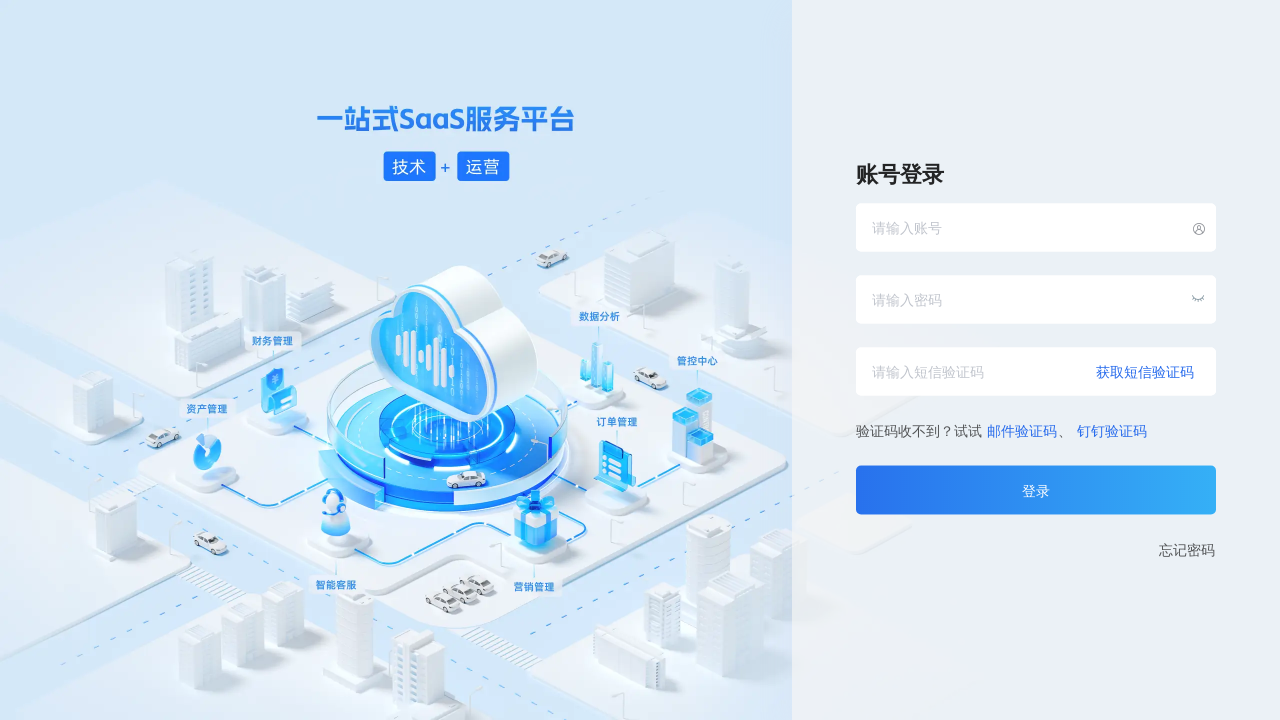

--- FILE ---
content_type: text/html; charset=utf-8
request_url: https://www.anmacx.com/
body_size: 4505
content:
<!DOCTYPE html>
<html>
<head>
<meta charset="utf-8">
<meta name="viewport" content="width=device-width,initial-scale=1.0">
<title>出行服务平台</title>
<script defer charset="utf-8" type="text/javascript" src="/cdnLog.js"></script>
<script>
	// 为本地开发使用，获取应用配置表
	if (window.location.hostname === 'localhost') {
		window.MicAppsData = {"dashboard":{"a":"工作台","u":0},"enterprise":{"a":"企业","u":0},"assets":{"a":"资产","u":0},"finance":{"a":"财务","u":0},"ops":{"a":"运营","u":0},"bi":{"a":"数据","u":0},"order":{"a":"订单","u":0},"ccs":{"a":"客服","u":0},"service-config":{"a":"业务","u":0},"client-config":{"a":"客户端","u":0},"taxi":{"a":"新出租","u":0},"intercity":{"a":"城际","u":0},"sp":{"a":"供应商","u":0},"dp":{"a":"代理商","u":0},"mc":{"u":0},"export-history":{"u":0},"config-center":{"u":1,"a":"配置","m":"service-config"},"insurance-center":{"u":1,"a":"保险","m":"enterprise"},"control-center":{"u":1,"m":"control","a":"管控"},"control":{"u":0,"a":"管控"},"invoicing":{"u":0,"m":"finance"},"workflow":{"u":0,"m":"enterprise"},"react-ops":{"u":0,"m":"ops","r":1},"gen":{"u":0,"m":"service-config","r":1},"bs":{"u":0,"m":"","r":1},"lego2":{"u":0,"m":"","r":1},"qbi":{"u":0,"m":"","r":1},"expansion":{"u":0,"m":"","r":1},"react-finance":{"a":"财务","u":0},"web-bs":{"a":"基础服务","u":0}}
	}
  window.$onlyOnOff = true
  window.$cacheMicroEntry = false
  var split_list = window.location.pathname.split('/');
  //
  if/* 如果被嵌入iframe，重定向到 -c 并且 不是乐高2项目 */(
    window !== window.top
    &&
    split_list[1] !== 'lego2'
  ){

    var project = split_list[1] + '-c';

    var router = split_list.slice(2).join('/');
    var base = '/';
    var search = window.location.search
    var hash = window.location.hash
    window.location.replace(base + project + '/' + router + search + hash)
  }
  // 开始加载
  window.baseStartTime = Date.now()
  window.htmlStartTime = Date.now()
  // 默认无缓存
  window.$cacheType = 'L0'
  window.$cacheTypeTriceId = 0
  window._AMapSecurityConfig = {
    securityJsCode:'6e4c2d35229121d41a00aeaa11cbf368', // 9c73a611084e5c2947049540e22d07ad
  }
  window.$CpuOccupys = []
  var cput ;
  function pulse(index) {
    cput && window.$CpuOccupys.push(Date.now() - cput);
    cput = Date.now()
    if(index < 20){
      setTimeout(function(){
        pulse(++ index)
      }, 50)
    }
  };
  pulse(0)
</script>




<!-- StaticCSS -->
<link href="//webstatic.yueyuechuxing.cn/yueyue/admin/unpkg/element-ui/index_287f19a0bb.css?v=3.2.98" rel="stylesheet">
<!-- StaticCSS -->
<link rel="shortcut icon" href="//webstatic.yueyuechuxing.cn/yueyue/admin/base/260108_0113163154/favicon.ico"><link href="//webstatic.yueyuechuxing.cn/yueyue/admin/base/260108_0113163154/base_static/css/chunk-libs.2f532329.css" rel="stylesheet" crossorigin="anonymous"><link href="//webstatic.yueyuechuxing.cn/yueyue/admin/base/260108_0113163154/base_static/css/app.fa5cad17.css" rel="stylesheet" crossorigin="anonymous"></head>

<body>
<div id="root"></div>







<script>
window.envVar = window.envVar || 'publish';
window.mainDomain = window.mainDomain || 'yueyuechuxing.cn';
window.MicAppsData = window.MicAppsData || {"dashboard":{"a":"工作台","v":"251113_1216151537","u":0},"enterprise":{"a":"企业","v":"260108_0113163621","u":0},"assets":{"a":"资产","v":"260108_0113161508","u":0},"finance":{"a":"财务","v":"251204_0107151159","u":0},"ops":{"a":"运营","v":"260108_0113194429","u":0},"bi":{"a":"数据","v":"260108_0113163616","u":0},"order":{"a":"订单","v":"251223_0113193117","u":0},"ccs":{"a":"客服","v":"260108_0113153212","u":0},"service-config":{"a":"业务","v":"260108_0113200340","u":0},"client-config":{"a":"客户端","v":"260108_0113162512","u":0},"taxi":{"a":"新出租","v":"240905_0905184432","u":0},"intercity":{"a":"城际","v":"240905_0905184432","u":0},"sp":{"a":"供应商","v":"250308_0328115743","u":0},"dp":{"a":"代理商","v":"250424_0507112337","u":0},"mc":{"v":"260108_0113163612","u":0},"export-history":{"v":"240905_0905184432","u":0},"config-center":{"v":"","u":1,"a":"配置","m":"service-config"},"insurance-center":{"v":"","u":1,"a":"保险","m":"enterprise"},"control-center":{"v":"","u":1,"m":"control","a":"管控"},"control":{"v":"260108_0113215830","u":0,"a":"管控"},"invoicing":{"v":"260108_0113200336","u":0,"m":"finance"},"workflow":{"v":"260108_0113195713","u":0,"m":"enterprise"},"react-ops":{"v":"260108_0113210505","u":0,"m":"ops","r":1},"gen":{"v":"260115_0113193309","u":0,"m":"service-config","r":1},"qbi":{"v":"260108_0113180248","u":0,"m":"bi","r":1},"lego2":{"v":"260108_0113195636","u":0,"m":"ops","r":1},"help-center":{"v":"260108_0113200414","u":0,"m":"","r":1},"expansion":{"v":"250703_0708134616","u":0,"m":"","r":1},"bs":{"v":"251211_1216151603","u":0,"m":"","r":1},"react-finance":{"v":"260108_0113194859","u":0,"m":"finance","r":1},"hb-control-react-ops":{"v":"260108_0113210500","u":0,"m":"ops","r":1},"hb-control-control":{"a":"管控哈勃","v":"260108_0113210511","u":0,"m":"control"},"hb-finance-finance":{"a":"财务哈勃4.0","v":"251016_1021145121","u":0,"m":"finance"},"hb-assets-assets":{"a":"资产哈勃4.0","v":"251016_1021145948","u":0,"m":"assets"},"hb-order-order":{"a":"订单哈勃4.0","v":"251223_0113193117","u":0,"m":"order"},"hb-enterprise-enterprise":{"a":"企业哈勃4.0","v":"250627_0630154610","u":0,"m":"enterprise"},"hb-workflow-workflow":{"a":"工作流哈勃4.0","v":"251128_1216110754","u":0,"m":"workflow"},"hb-service-config":{"a":"业务配置哈勃4.0","v":"251016_1021145040","u":0,"m":"workflow"},"hb-ops-ops":{"a":"营销哈勃4.0","v":"260108_0113105310","u":0,"m":"workflow"},"hb-ops-react-ops":{"v":"250513_0515104244","u":0,"m":"","r":1},"hb":{"v":"251016_1021153000","u":0,"m":""},"hb-hb-hb":{"v":"251016_1021154253","u":0,"m":""},"hb-client-config":{"a":"客户端哈勃4.0","v":"251016_1021145713","u":0,"m":""},"hb-finance-react-finance":{"v":"251030_1216151225","u":0,"m":"","r":1},"unicorn-invoicing":{"v":"260108_0113200336","u":0,"m":""},"web-bs":{"a":"基础服务新应用","v":"251211_1216151238","u":0,"r":1},"web-order":{"a":"交易新应用","v":"260108_0113162451","u":0,"r":1},"web-hb-order":{"a":"交易哈勃应用","v":"260108_0113162451","u":0,"r":1},"web-finance":{"a":"财务新应用","v":"251204_0107150621","u":0,"r":1},"web-hb-finance":{"a":"财务哈勃应用","v":"251204_0107150621","u":0,"r":1},"web-control":{"a":"管控 apaas应用","v":"260104_0107170637","u":0,"r":1},"web-hb-control":{"a":"哈勃管控 apaas应用","v":"260108_0113105014","u":0,"r":1}};
window.dependent = window.dependent || 'blm-utils=1.3.18;element-ui=3.2.98;leopard-web-component=1.7.93;$/cp/js/react-umdV18.0.0-6c37118a53.js;/cp/js/antd-umdV1.11.10-13c788ee66.js;/cp/js/antdIcons-umdV5.5.1-05b7122c56.js;/cp/js/blmRequest-umdV0.0.22-rc.0-ee69fe7c0f.js;/cp/js/blmMobileLib-umdV1.1.1-540f381ad9.js;/cp/js/blmcpUi-umdV1.1.25-469848c040.js;/cp/js/blmBusinessComponents-umdV0.0.2-de3a5eb490.js;';
window.cdnBaseUrl = window.cdnBaseUrl || '//webstatic.';
window.cdnState = window.cdnState || '0';
window.cdnPubCosUrl = window.cdnPubCosUrl || 'webstatic';
</script>


<script src="//webstatic.yueyuechuxing.cn/yueyue/admin/static_umd/release/cp/js/BlmBosProxy-umdV0.1.32-41d49dec83.js" crossorigin="anonymous"></script>
<script src="//webstatic.yueyuechuxing.cn/yueyue/admin/static_umd/release/cp/js/ws-umdV0.1.9-6ac6e4173d.js" crossorigin="anonymous"></script>
<script src="//webstatic.yueyuechuxing.cn/yueyue/admin/static_umd/release/cp/js/third-party-libs-umdV2.6.14-3419d6c4b7.js" crossorigin="anonymous"></script>
<script src="//webstatic.yueyuechuxing.cn/yueyue/admin/static_umd/release/cp/js/ba2-umdV1.0.83-3cc524a7f7.js" crossorigin="anonymous"></script>
<script src="//webstatic.yueyuechuxing.cn/yueyue/admin/static_umd/release/cp/js/monitor-umdV1.0.27-3456868263.js" crossorigin="anonymous"></script>
<script src="//webstatic.yueyuechuxing.cn/yueyue/admin/static_umd/release/cp/js/blm-analysis-umdV1.0.20-8f6add7b35.js" crossorigin="anonymous"></script>


<!-- StaticJS -->
<script src="//webstatic.yueyuechuxing.cn/yueyue/admin/unpkg/element-ui/index_287f19a0bb.js?v=3.2.98" crossorigin="anonymous"></script>
<script src="//webstatic.yueyuechuxing.cn/yueyue/admin/unpkg/blm-utils/blm-utils.min_6b6f3666d0.js?v=1.3.18" crossorigin="anonymous"></script>
<!-- StaticJS -->
<script>
  window.$scriptAnalysisEnd = Date.now() - window.htmlStartTime;
  window.$BCommonResourceEndTime = Date.now();
</script>
<script>(i=>{function e(e){for(var n,t,r=e[0],c=e[1],u=e[2],o=0,a=[];o<r.length;o++)t=r[o],f[t]&&a.push(f[t][0]),f[t]=0;for(n in c)Object.prototype.hasOwnProperty.call(c,n)&&(i[n]=c[n]);for(d&&d(e);a.length;)a.shift()();return s.push.apply(s,u||[]),h()}function h(){for(var e,n=0;n<s.length;n++){for(var t=s[n],r=!0,c=1;c<t.length;c++){var u=t[c];0!==f[u]&&(r=!1)}r&&(s.splice(n--,1),e=l(l.s=t[0]))}return e}var t={},a={runtime:0},f={runtime:0},s=[];function l(e){var n;return(t[e]||(n=t[e]={i:e,l:!1,exports:{}},i[e].call(n.exports,n,n.exports,l),n.l=!0,n)).exports}l.e=function(s){var e,c,n,u,t,r=[],o=(a[s]?r.push(a[s]):0!==a[s]&&{"chunk-24d4":1,"chunk-3778":1,"chunk-3924":1,"chunk-4049":1,"chunk-557f":1,"chunk-5ac5":1,"chunk-5d61":1,"chunk-6ccb":1,"chunk-7238":1,"chunk-970b":1,"chunk-7276":1,"chunk-bf88":1,"chunk-e525":1}[s]&&r.push(a[s]=new Promise(function(e,t){for(var n="base_static/css/"+({}[s]||s)+"."+{"7sVX":"31d6cfe0","chunk-24d4":"b7128fac","chunk-3778":"471d4c7b","chunk-3924":"72ec2519","chunk-4049":"68994e0b","chunk-557f":"ea61a840","chunk-5ac5":"e78645aa","chunk-5d61":"26614fa0","chunk-6ccb":"15c3b3c8","chunk-7238":"68915669","chunk-970b":"0d655aa0","chunk-7276":"c0bd106a","chunk-bf88":"d3edc61a","chunk-e525":"b5b07394"}[s]+".css",r=l.p+n,c=document.getElementsByTagName("link"),u=0;u<c.length;u++){var o=(a=c[u]).getAttribute("data-href")||a.getAttribute("href");if("stylesheet"===a.rel&&(o===n||o===r))return e()}for(var a,i=document.getElementsByTagName("style"),u=0;u<i.length;u++)if((o=(a=i[u]).getAttribute("data-href"))===n||o===r)return e();var h=document.createElement("link");h.rel="stylesheet",h.type="text/css",h.onload=e,h.onerror=function(e){var e=e&&e.target&&e.target.src||r,n=new Error("Loading CSS chunk "+s+" failed.\n("+e+")");n.request=e,t(n)},h.href=r,document.getElementsByTagName("head")[0].appendChild(h)}).then(function(){a[s]=0})),f[s]);return 0!==o&&(o?r.push(o[2]):(e=new Promise(function(e,n){o=f[s]=[e,n]}),r.push(o[2]=e),e=document.getElementsByTagName("head")[0],(c=document.createElement("script")).charset="utf-8",c.timeout=120,l.nc&&c.setAttribute("nonce",l.nc),c.src=l.p+"base_static/js/"+({}[t=s]||t)+"."+{"7sVX":"25612db3","chunk-24d4":"95408903","chunk-3778":"48b184a5","chunk-3924":"79672937","chunk-4049":"0cf92b5d","chunk-557f":"810911a8","chunk-5ac5":"2a9f6b3f","chunk-5d61":"b1072eee","chunk-6ccb":"46a959b0","chunk-7238":"1dcb3280","chunk-970b":"2b4d58f6","chunk-7276":"860cc75a","chunk-bf88":"72e49a53","chunk-e525":"cf71d2e5"}[t]+".js",0!==c.src.indexOf(window.location.origin+"/")&&(c.crossOrigin="anonymous"),n=function(e){c.onerror=c.onload=null,clearTimeout(u);var n,t,r=f[s];0!==r&&(r&&(n=e&&("load"===e.type?"missing":e.type),e=e&&e.target&&e.target.src,(t=new Error("Loading chunk "+s+" failed.\n("+n+": "+e+")")).type=n,t.request=e,r[1](t)),f[s]=void 0)},u=setTimeout(function(){n({type:"timeout",target:c})},12e4),c.onerror=c.onload=n,e.appendChild(c))),Promise.all(r)},l.m=i,l.c=t,l.d=function(e,n,t){l.o(e,n)||Object.defineProperty(e,n,{enumerable:!0,get:t})},l.r=function(e){"undefined"!=typeof Symbol&&Symbol.toStringTag&&Object.defineProperty(e,Symbol.toStringTag,{value:"Module"}),Object.defineProperty(e,"__esModule",{value:!0})},l.t=function(n,e){if(1&e&&(n=l(n)),8&e)return n;if(4&e&&"object"==typeof n&&n&&n.__esModule)return n;var t=Object.create(null);if(l.r(t),Object.defineProperty(t,"default",{enumerable:!0,value:n}),2&e&&"string"!=typeof n)for(var r in n)l.d(t,r,function(e){return n[e]}.bind(null,r));return t},l.n=function(e){var n=e&&e.__esModule?function(){return e.default}:function(){return e};return l.d(n,"a",n),n},l.o=function(e,n){return Object.prototype.hasOwnProperty.call(e,n)},l.p="//webstatic.yueyuechuxing.cn/yueyue/admin/base/260108_0113163154/",l.oe=function(e){throw e};var n=(r=window.webpackJsonp=window.webpackJsonp||[]).push.bind(r);r.push=e;for(var r=r.slice(),c=0;c<r.length;c++)e(r[c]);var d=n;h()})([]);</script><script src="//webstatic.yueyuechuxing.cn/yueyue/admin/base/260108_0113163154/base_static/js/chunk-libs.8fe654dd.js" crossorigin="anonymous"></script><script src="//webstatic.yueyuechuxing.cn/yueyue/admin/base/260108_0113163154/base_static/js/app.cc928ae8.js" crossorigin="anonymous"></script></body>
</html>


--- FILE ---
content_type: text/html; charset=utf-8
request_url: https://www.anmacx.com/login?redirect=https%3A%2F%2Fwww.anmacx.com%2F
body_size: 4503
content:
<!DOCTYPE html>
<html>
<head>
<meta charset="utf-8">
<meta name="viewport" content="width=device-width,initial-scale=1.0">
<title>出行服务平台</title>
<script defer charset="utf-8" type="text/javascript" src="/cdnLog.js"></script>
<script>
	// 为本地开发使用，获取应用配置表
	if (window.location.hostname === 'localhost') {
		window.MicAppsData = {"dashboard":{"a":"工作台","u":0},"enterprise":{"a":"企业","u":0},"assets":{"a":"资产","u":0},"finance":{"a":"财务","u":0},"ops":{"a":"运营","u":0},"bi":{"a":"数据","u":0},"order":{"a":"订单","u":0},"ccs":{"a":"客服","u":0},"service-config":{"a":"业务","u":0},"client-config":{"a":"客户端","u":0},"taxi":{"a":"新出租","u":0},"intercity":{"a":"城际","u":0},"sp":{"a":"供应商","u":0},"dp":{"a":"代理商","u":0},"mc":{"u":0},"export-history":{"u":0},"config-center":{"u":1,"a":"配置","m":"service-config"},"insurance-center":{"u":1,"a":"保险","m":"enterprise"},"control-center":{"u":1,"m":"control","a":"管控"},"control":{"u":0,"a":"管控"},"invoicing":{"u":0,"m":"finance"},"workflow":{"u":0,"m":"enterprise"},"react-ops":{"u":0,"m":"ops","r":1},"gen":{"u":0,"m":"service-config","r":1},"bs":{"u":0,"m":"","r":1},"lego2":{"u":0,"m":"","r":1},"qbi":{"u":0,"m":"","r":1},"expansion":{"u":0,"m":"","r":1},"react-finance":{"a":"财务","u":0},"web-bs":{"a":"基础服务","u":0}}
	}
  window.$onlyOnOff = true
  window.$cacheMicroEntry = false
  var split_list = window.location.pathname.split('/');
  //
  if/* 如果被嵌入iframe，重定向到 -c 并且 不是乐高2项目 */(
    window !== window.top
    &&
    split_list[1] !== 'lego2'
  ){

    var project = split_list[1] + '-c';

    var router = split_list.slice(2).join('/');
    var base = '/';
    var search = window.location.search
    var hash = window.location.hash
    window.location.replace(base + project + '/' + router + search + hash)
  }
  // 开始加载
  window.baseStartTime = Date.now()
  window.htmlStartTime = Date.now()
  // 默认无缓存
  window.$cacheType = 'L0'
  window.$cacheTypeTriceId = 0
  window._AMapSecurityConfig = {
    securityJsCode:'6e4c2d35229121d41a00aeaa11cbf368', // 9c73a611084e5c2947049540e22d07ad
  }
  window.$CpuOccupys = []
  var cput ;
  function pulse(index) {
    cput && window.$CpuOccupys.push(Date.now() - cput);
    cput = Date.now()
    if(index < 20){
      setTimeout(function(){
        pulse(++ index)
      }, 50)
    }
  };
  pulse(0)
</script>




<!-- StaticCSS -->
<link href="//webstatic.yueyuechuxing.cn/yueyue/admin/unpkg/element-ui/index_287f19a0bb.css?v=3.2.98" rel="stylesheet">
<!-- StaticCSS -->
<link rel="shortcut icon" href="//webstatic.yueyuechuxing.cn/yueyue/admin/base/260108_0113163154/favicon.ico"><link href="//webstatic.yueyuechuxing.cn/yueyue/admin/base/260108_0113163154/base_static/css/chunk-libs.2f532329.css" rel="stylesheet" crossorigin="anonymous"><link href="//webstatic.yueyuechuxing.cn/yueyue/admin/base/260108_0113163154/base_static/css/app.fa5cad17.css" rel="stylesheet" crossorigin="anonymous"></head>

<body>
<div id="root"></div>







<script>
window.envVar = window.envVar || 'publish';
window.mainDomain = window.mainDomain || 'yueyuechuxing.cn';
window.MicAppsData = window.MicAppsData || {"dashboard":{"a":"工作台","v":"251113_1216151537","u":0},"enterprise":{"a":"企业","v":"260108_0113163621","u":0},"assets":{"a":"资产","v":"260108_0113161508","u":0},"finance":{"a":"财务","v":"251204_0107151159","u":0},"ops":{"a":"运营","v":"260108_0113194429","u":0},"bi":{"a":"数据","v":"260108_0113163616","u":0},"order":{"a":"订单","v":"251223_0113193117","u":0},"ccs":{"a":"客服","v":"260108_0113153212","u":0},"service-config":{"a":"业务","v":"260108_0113200340","u":0},"client-config":{"a":"客户端","v":"260108_0113162512","u":0},"taxi":{"a":"新出租","v":"240905_0905184432","u":0},"intercity":{"a":"城际","v":"240905_0905184432","u":0},"sp":{"a":"供应商","v":"250308_0328115743","u":0},"dp":{"a":"代理商","v":"250424_0507112337","u":0},"mc":{"v":"260108_0113163612","u":0},"export-history":{"v":"240905_0905184432","u":0},"config-center":{"v":"","u":1,"a":"配置","m":"service-config"},"insurance-center":{"v":"","u":1,"a":"保险","m":"enterprise"},"control-center":{"v":"","u":1,"m":"control","a":"管控"},"control":{"v":"260108_0113215830","u":0,"a":"管控"},"invoicing":{"v":"260108_0113200336","u":0,"m":"finance"},"workflow":{"v":"260108_0113195713","u":0,"m":"enterprise"},"react-ops":{"v":"260108_0113210505","u":0,"m":"ops","r":1},"gen":{"v":"260115_0113193309","u":0,"m":"service-config","r":1},"qbi":{"v":"260108_0113180248","u":0,"m":"bi","r":1},"lego2":{"v":"260108_0113195636","u":0,"m":"ops","r":1},"help-center":{"v":"260108_0113200414","u":0,"m":"","r":1},"expansion":{"v":"250703_0708134616","u":0,"m":"","r":1},"bs":{"v":"251211_1216151603","u":0,"m":"","r":1},"react-finance":{"v":"260108_0113194859","u":0,"m":"finance","r":1},"hb-control-react-ops":{"v":"260108_0113210500","u":0,"m":"ops","r":1},"hb-control-control":{"a":"管控哈勃","v":"260108_0113210511","u":0,"m":"control"},"hb-finance-finance":{"a":"财务哈勃4.0","v":"251016_1021145121","u":0,"m":"finance"},"hb-assets-assets":{"a":"资产哈勃4.0","v":"251016_1021145948","u":0,"m":"assets"},"hb-order-order":{"a":"订单哈勃4.0","v":"251223_0113193117","u":0,"m":"order"},"hb-enterprise-enterprise":{"a":"企业哈勃4.0","v":"250627_0630154610","u":0,"m":"enterprise"},"hb-workflow-workflow":{"a":"工作流哈勃4.0","v":"251128_1216110754","u":0,"m":"workflow"},"hb-service-config":{"a":"业务配置哈勃4.0","v":"251016_1021145040","u":0,"m":"workflow"},"hb-ops-ops":{"a":"营销哈勃4.0","v":"260108_0113105310","u":0,"m":"workflow"},"hb-ops-react-ops":{"v":"250513_0515104244","u":0,"m":"","r":1},"hb":{"v":"251016_1021153000","u":0,"m":""},"hb-hb-hb":{"v":"251016_1021154253","u":0,"m":""},"hb-client-config":{"a":"客户端哈勃4.0","v":"251016_1021145713","u":0,"m":""},"hb-finance-react-finance":{"v":"251030_1216151225","u":0,"m":"","r":1},"unicorn-invoicing":{"v":"260108_0113200336","u":0,"m":""},"web-bs":{"a":"基础服务新应用","v":"251211_1216151238","u":0,"r":1},"web-order":{"a":"交易新应用","v":"260108_0113162451","u":0,"r":1},"web-hb-order":{"a":"交易哈勃应用","v":"260108_0113162451","u":0,"r":1},"web-finance":{"a":"财务新应用","v":"251204_0107150621","u":0,"r":1},"web-hb-finance":{"a":"财务哈勃应用","v":"251204_0107150621","u":0,"r":1},"web-control":{"a":"管控 apaas应用","v":"260104_0107170637","u":0,"r":1},"web-hb-control":{"a":"哈勃管控 apaas应用","v":"260108_0113105014","u":0,"r":1}};
window.dependent = window.dependent || 'blm-utils=1.3.18;element-ui=3.2.98;leopard-web-component=1.7.93;$/cp/js/react-umdV18.0.0-6c37118a53.js;/cp/js/antd-umdV1.11.10-13c788ee66.js;/cp/js/antdIcons-umdV5.5.1-05b7122c56.js;/cp/js/blmRequest-umdV0.0.22-rc.0-ee69fe7c0f.js;/cp/js/blmMobileLib-umdV1.1.1-540f381ad9.js;/cp/js/blmcpUi-umdV1.1.25-469848c040.js;/cp/js/blmBusinessComponents-umdV0.0.2-de3a5eb490.js;';
window.cdnBaseUrl = window.cdnBaseUrl || '//webstatic.';
window.cdnState = window.cdnState || '0';
window.cdnPubCosUrl = window.cdnPubCosUrl || 'webstatic';
</script>


<script src="//webstatic.yueyuechuxing.cn/yueyue/admin/static_umd/release/cp/js/BlmBosProxy-umdV0.1.32-41d49dec83.js" crossorigin="anonymous"></script>
<script src="//webstatic.yueyuechuxing.cn/yueyue/admin/static_umd/release/cp/js/ws-umdV0.1.9-6ac6e4173d.js" crossorigin="anonymous"></script>
<script src="//webstatic.yueyuechuxing.cn/yueyue/admin/static_umd/release/cp/js/third-party-libs-umdV2.6.14-3419d6c4b7.js" crossorigin="anonymous"></script>
<script src="//webstatic.yueyuechuxing.cn/yueyue/admin/static_umd/release/cp/js/ba2-umdV1.0.83-3cc524a7f7.js" crossorigin="anonymous"></script>
<script src="//webstatic.yueyuechuxing.cn/yueyue/admin/static_umd/release/cp/js/monitor-umdV1.0.27-3456868263.js" crossorigin="anonymous"></script>
<script src="//webstatic.yueyuechuxing.cn/yueyue/admin/static_umd/release/cp/js/blm-analysis-umdV1.0.20-8f6add7b35.js" crossorigin="anonymous"></script>


<!-- StaticJS -->
<script src="//webstatic.yueyuechuxing.cn/yueyue/admin/unpkg/element-ui/index_287f19a0bb.js?v=3.2.98" crossorigin="anonymous"></script>
<script src="//webstatic.yueyuechuxing.cn/yueyue/admin/unpkg/blm-utils/blm-utils.min_6b6f3666d0.js?v=1.3.18" crossorigin="anonymous"></script>
<!-- StaticJS -->
<script>
  window.$scriptAnalysisEnd = Date.now() - window.htmlStartTime;
  window.$BCommonResourceEndTime = Date.now();
</script>
<script>(i=>{function e(e){for(var n,t,r=e[0],c=e[1],u=e[2],o=0,a=[];o<r.length;o++)t=r[o],f[t]&&a.push(f[t][0]),f[t]=0;for(n in c)Object.prototype.hasOwnProperty.call(c,n)&&(i[n]=c[n]);for(d&&d(e);a.length;)a.shift()();return s.push.apply(s,u||[]),h()}function h(){for(var e,n=0;n<s.length;n++){for(var t=s[n],r=!0,c=1;c<t.length;c++){var u=t[c];0!==f[u]&&(r=!1)}r&&(s.splice(n--,1),e=l(l.s=t[0]))}return e}var t={},a={runtime:0},f={runtime:0},s=[];function l(e){var n;return(t[e]||(n=t[e]={i:e,l:!1,exports:{}},i[e].call(n.exports,n,n.exports,l),n.l=!0,n)).exports}l.e=function(s){var e,c,n,u,t,r=[],o=(a[s]?r.push(a[s]):0!==a[s]&&{"chunk-24d4":1,"chunk-3778":1,"chunk-3924":1,"chunk-4049":1,"chunk-557f":1,"chunk-5ac5":1,"chunk-5d61":1,"chunk-6ccb":1,"chunk-7238":1,"chunk-970b":1,"chunk-7276":1,"chunk-bf88":1,"chunk-e525":1}[s]&&r.push(a[s]=new Promise(function(e,t){for(var n="base_static/css/"+({}[s]||s)+"."+{"7sVX":"31d6cfe0","chunk-24d4":"b7128fac","chunk-3778":"471d4c7b","chunk-3924":"72ec2519","chunk-4049":"68994e0b","chunk-557f":"ea61a840","chunk-5ac5":"e78645aa","chunk-5d61":"26614fa0","chunk-6ccb":"15c3b3c8","chunk-7238":"68915669","chunk-970b":"0d655aa0","chunk-7276":"c0bd106a","chunk-bf88":"d3edc61a","chunk-e525":"b5b07394"}[s]+".css",r=l.p+n,c=document.getElementsByTagName("link"),u=0;u<c.length;u++){var o=(a=c[u]).getAttribute("data-href")||a.getAttribute("href");if("stylesheet"===a.rel&&(o===n||o===r))return e()}for(var a,i=document.getElementsByTagName("style"),u=0;u<i.length;u++)if((o=(a=i[u]).getAttribute("data-href"))===n||o===r)return e();var h=document.createElement("link");h.rel="stylesheet",h.type="text/css",h.onload=e,h.onerror=function(e){var e=e&&e.target&&e.target.src||r,n=new Error("Loading CSS chunk "+s+" failed.\n("+e+")");n.request=e,t(n)},h.href=r,document.getElementsByTagName("head")[0].appendChild(h)}).then(function(){a[s]=0})),f[s]);return 0!==o&&(o?r.push(o[2]):(e=new Promise(function(e,n){o=f[s]=[e,n]}),r.push(o[2]=e),e=document.getElementsByTagName("head")[0],(c=document.createElement("script")).charset="utf-8",c.timeout=120,l.nc&&c.setAttribute("nonce",l.nc),c.src=l.p+"base_static/js/"+({}[t=s]||t)+"."+{"7sVX":"25612db3","chunk-24d4":"95408903","chunk-3778":"48b184a5","chunk-3924":"79672937","chunk-4049":"0cf92b5d","chunk-557f":"810911a8","chunk-5ac5":"2a9f6b3f","chunk-5d61":"b1072eee","chunk-6ccb":"46a959b0","chunk-7238":"1dcb3280","chunk-970b":"2b4d58f6","chunk-7276":"860cc75a","chunk-bf88":"72e49a53","chunk-e525":"cf71d2e5"}[t]+".js",0!==c.src.indexOf(window.location.origin+"/")&&(c.crossOrigin="anonymous"),n=function(e){c.onerror=c.onload=null,clearTimeout(u);var n,t,r=f[s];0!==r&&(r&&(n=e&&("load"===e.type?"missing":e.type),e=e&&e.target&&e.target.src,(t=new Error("Loading chunk "+s+" failed.\n("+n+": "+e+")")).type=n,t.request=e,r[1](t)),f[s]=void 0)},u=setTimeout(function(){n({type:"timeout",target:c})},12e4),c.onerror=c.onload=n,e.appendChild(c))),Promise.all(r)},l.m=i,l.c=t,l.d=function(e,n,t){l.o(e,n)||Object.defineProperty(e,n,{enumerable:!0,get:t})},l.r=function(e){"undefined"!=typeof Symbol&&Symbol.toStringTag&&Object.defineProperty(e,Symbol.toStringTag,{value:"Module"}),Object.defineProperty(e,"__esModule",{value:!0})},l.t=function(n,e){if(1&e&&(n=l(n)),8&e)return n;if(4&e&&"object"==typeof n&&n&&n.__esModule)return n;var t=Object.create(null);if(l.r(t),Object.defineProperty(t,"default",{enumerable:!0,value:n}),2&e&&"string"!=typeof n)for(var r in n)l.d(t,r,function(e){return n[e]}.bind(null,r));return t},l.n=function(e){var n=e&&e.__esModule?function(){return e.default}:function(){return e};return l.d(n,"a",n),n},l.o=function(e,n){return Object.prototype.hasOwnProperty.call(e,n)},l.p="//webstatic.yueyuechuxing.cn/yueyue/admin/base/260108_0113163154/",l.oe=function(e){throw e};var n=(r=window.webpackJsonp=window.webpackJsonp||[]).push.bind(r);r.push=e;for(var r=r.slice(),c=0;c<r.length;c++)e(r[c]);var d=n;h()})([]);</script><script src="//webstatic.yueyuechuxing.cn/yueyue/admin/base/260108_0113163154/base_static/js/chunk-libs.8fe654dd.js" crossorigin="anonymous"></script><script src="//webstatic.yueyuechuxing.cn/yueyue/admin/base/260108_0113163154/base_static/js/app.cc928ae8.js" crossorigin="anonymous"></script></body>
</html>


--- FILE ---
content_type: text/css
request_url: https://webstatic.yueyuechuxing.cn/yueyue/admin/unpkg/element-ui/index_287f19a0bb.css?v=3.2.98
body_size: 61034
content:
@charset "UTF-8";[class*=" BLM-icon-"],[class*=" el-icon-"],[class^=BLM-icon-],[class^=el-icon-]{speak:none;font-weight:400;font-variant:normal;text-transform:none;line-height:1;display:inline-block;-webkit-font-smoothing:antialiased;-moz-osx-font-smoothing:grayscale;font-style:normal;vertical-align:baseline}.mt--100,.my--100{margin-top:-100px}.mb--100,.my--100{margin-bottom:-100px}.el-dropdown .el-dropdown__caret-button .el-dropdown__icon,.pl-0,.px-0{padding-left:0}.pt-0,.py-0{padding-top:0}.pb-0,.py-0{padding-bottom:0}.border,.border-10,.border-2,.border-3,.border-4,.border-5,.border-6,.border-7,.border-8,.border-9{border-style:solid}.app-main a,.cursor-pointer,.pointer,a{cursor:pointer}@font-face{font-family:element-icons;src:url(fonts/element-icons.woff) format("woff"),url(fonts/element-icons.ttf) format("truetype");font-weight:400;font-display:"auto";font-style:normal}[class*=" el-icon-"],[class^=el-icon-]{font-family:element-icons!important}.el-icon-ice-cream-round:before{content:"\e6a0"}.el-icon-ice-cream-square:before{content:"\e6a3"}.el-icon-lollipop:before{content:"\e6a4"}.el-icon-potato-strips:before{content:"\e6a5"}.el-icon-milk-tea:before{content:"\e6a6"}.el-icon-ice-drink:before{content:"\e6a7"}.el-icon-ice-tea:before{content:"\e6a9"}.el-icon-coffee:before{content:"\e6aa"}.el-icon-orange:before{content:"\e6ab"}.el-icon-pear:before{content:"\e6ac"}.el-icon-apple:before{content:"\e6ad"}.el-icon-cherry:before{content:"\e6ae"}.el-icon-watermelon:before{content:"\e6af"}.el-icon-grape:before{content:"\e6b0"}.el-icon-refrigerator:before{content:"\e6b1"}.el-icon-goblet-square-full:before{content:"\e6b2"}.el-icon-goblet-square:before{content:"\e6b3"}.el-icon-goblet-full:before{content:"\e6b4"}.el-icon-goblet:before{content:"\e6b5"}.el-icon-cold-drink:before{content:"\e6b6"}.el-icon-coffee-cup:before{content:"\e6b8"}.el-icon-water-cup:before{content:"\e6b9"}.el-icon-hot-water:before{content:"\e6ba"}.el-icon-ice-cream:before{content:"\e6bb"}.el-icon-dessert:before{content:"\e6bc"}.el-icon-sugar:before{content:"\e6bd"}.el-icon-tableware:before{content:"\e6be"}.el-icon-burger:before{content:"\e6bf"}.el-icon-knife-fork:before{content:"\e6c1"}.el-icon-fork-spoon:before{content:"\e6c2"}.el-icon-chicken:before{content:"\e6c3"}.el-icon-food:before{content:"\e6c4"}.el-icon-dish-1:before{content:"\e6c5"}.el-icon-dish:before{content:"\e6c6"}.el-icon-moon-night:before{content:"\e6ee"}.el-icon-moon:before{content:"\e6f0"}.el-icon-cloudy-and-sunny:before{content:"\e6f1"}.el-icon-partly-cloudy:before{content:"\e6f2"}.el-icon-cloudy:before{content:"\e6f3"}.el-icon-sunny:before{content:"\e6f6"}.el-icon-sunset:before{content:"\e6f7"}.el-icon-sunrise-1:before{content:"\e6f8"}.el-icon-sunrise:before{content:"\e6f9"}.el-icon-heavy-rain:before{content:"\e6fa"}.el-icon-lightning:before{content:"\e6fb"}.el-icon-light-rain:before{content:"\e6fc"}.el-icon-wind-power:before{content:"\e6fd"}.el-icon-baseball:before{content:"\e712"}.el-icon-soccer:before{content:"\e713"}.el-icon-football:before{content:"\e715"}.el-icon-basketball:before{content:"\e716"}.el-icon-ship:before{content:"\e73f"}.el-icon-truck:before{content:"\e740"}.el-icon-bicycle:before{content:"\e741"}.el-icon-mobile-phone:before{content:"\e6d3"}.el-icon-service:before{content:"\e6d4"}.el-icon-key:before{content:"\e6e2"}.el-icon-unlock:before{content:"\e6e4"}.el-icon-lock:before{content:"\e6e5"}.el-icon-watch:before{content:"\e6fe"}.el-icon-watch-1:before{content:"\e6ff"}.el-icon-timer:before{content:"\e702"}.el-icon-alarm-clock:before{content:"\e703"}.el-icon-map-location:before{content:"\e704"}.el-icon-delete-location:before{content:"\e705"}.el-icon-add-location:before{content:"\e706"}.el-icon-location-information:before{content:"\e707"}.el-icon-location-outline:before{content:"\e708"}.el-icon-location:before{content:"\e79e"}.el-icon-place:before{content:"\e709"}.el-icon-discover:before{content:"\e70a"}.el-icon-first-aid-kit:before{content:"\e70b"}.el-icon-trophy-1:before{content:"\e70c"}.el-icon-trophy:before{content:"\e70d"}.el-icon-medal:before{content:"\e70e"}.el-icon-medal-1:before{content:"\e70f"}.el-icon-stopwatch:before{content:"\e710"}.el-icon-mic:before{content:"\e711"}.el-icon-copy-document:before{content:"\e718"}.el-icon-full-screen:before{content:"\e719"}.el-icon-switch-button:before{content:"\e71b"}.el-icon-aim:before{content:"\e71c"}.el-icon-crop:before{content:"\e71d"}.el-icon-odometer:before{content:"\e71e"}.el-icon-time:before{content:"\e71f"}.el-icon-bangzhu:before{content:"\e724"}.el-icon-close-notification:before{content:"\e726"}.el-icon-microphone:before{content:"\e727"}.el-icon-turn-off-microphone:before{content:"\e728"}.el-icon-position:before{content:"\e729"}.el-icon-postcard:before{content:"\e72a"}.el-icon-message:before{content:"\e72b"}.el-icon-chat-line-square:before{content:"\e72d"}.el-icon-chat-dot-square:before{content:"\e72e"}.el-icon-chat-dot-round:before{content:"\e72f"}.el-icon-chat-square:before{content:"\e730"}.el-icon-chat-line-round:before{content:"\e731"}.el-icon-chat-round:before{content:"\e732"}.el-icon-set-up:before{content:"\e733"}.el-icon-turn-off:before{content:"\e734"}.el-icon-open:before{content:"\e735"}.el-icon-connection:before{content:"\e736"}.el-icon-link:before{content:"\e737"}.el-icon-cpu:before{content:"\e738"}.el-icon-thumb:before{content:"\e739"}.el-icon-female:before{content:"\e73a"}.el-icon-male:before{content:"\e73b"}.el-icon-guide:before{content:"\e73c"}.el-icon-news:before{content:"\e73e"}.el-icon-price-tag:before{content:"\e744"}.el-icon-discount:before{content:"\e745"}.el-icon-wallet:before{content:"\e747"}.el-icon-coin:before{content:"\e748"}.el-icon-money:before{content:"\e749"}.el-icon-bank-card:before{content:"\e74a"}.el-icon-box:before{content:"\e74b"}.el-icon-present:before{content:"\e74c"}.el-icon-sell:before{content:"\e6d5"}.el-icon-sold-out:before{content:"\e6d6"}.el-icon-shopping-bag-2:before{content:"\e74d"}.el-icon-shopping-bag-1:before{content:"\e74e"}.el-icon-shopping-cart-2:before{content:"\e74f"}.el-icon-shopping-cart-1:before{content:"\e750"}.el-icon-shopping-cart-full:before{content:"\e751"}.el-icon-smoking:before{content:"\e752"}.el-icon-no-smoking:before{content:"\e753"}.el-icon-house:before{content:"\e754"}.el-icon-table-lamp:before{content:"\e755"}.el-icon-school:before{content:"\e756"}.el-icon-office-building:before{content:"\e757"}.el-icon-toilet-paper:before{content:"\e758"}.el-icon-notebook-2:before{content:"\e759"}.el-icon-notebook-1:before{content:"\e75a"}.el-icon-files:before{content:"\e75b"}.el-icon-collection:before{content:"\e75c"}.el-icon-receiving:before{content:"\e75d"}.el-icon-suitcase-1:before{content:"\e760"}.el-icon-suitcase:before{content:"\e761"}.el-icon-film:before{content:"\e763"}.el-icon-collection-tag:before{content:"\e765"}.el-icon-data-analysis:before{content:"\e766"}.el-icon-pie-chart:before{content:"\e767"}.el-icon-data-board:before{content:"\e768"}.el-icon-data-line:before{content:"\e76d"}.el-icon-reading:before{content:"\e769"}.el-icon-magic-stick:before{content:"\e76a"}.el-icon-coordinate:before{content:"\e76b"}.el-icon-mouse:before{content:"\e76c"}.el-icon-brush:before{content:"\e76e"}.el-icon-headset:before{content:"\e76f"}.el-icon-umbrella:before{content:"\e770"}.el-icon-scissors:before{content:"\e771"}.el-icon-mobile:before{content:"\e773"}.el-icon-attract:before{content:"\e774"}.el-icon-monitor:before{content:"\e775"}.el-icon-search:before{content:"\e778"}.el-icon-takeaway-box:before{content:"\e77a"}.el-icon-paperclip:before{content:"\e77d"}.el-icon-printer:before{content:"\e77e"}.el-icon-document-add:before{content:"\e782"}.el-icon-document:before{content:"\e785"}.el-icon-document-checked:before{content:"\e786"}.el-icon-document-copy:before{content:"\e787"}.el-icon-document-delete:before{content:"\e788"}.el-icon-document-remove:before{content:"\e789"}.el-icon-tickets:before{content:"\e78b"}.el-icon-folder-checked:before{content:"\e77f"}.el-icon-folder-delete:before{content:"\e780"}.el-icon-folder-remove:before{content:"\e781"}.el-icon-folder-add:before{content:"\e783"}.el-icon-folder-opened:before{content:"\e784"}.el-icon-folder:before{content:"\e78a"}.el-icon-edit-outline:before{content:"\e764"}.el-icon-edit:before{content:"\e78c"}.el-icon-date:before{content:"\e78e"}.el-icon-c-scale-to-original:before{content:"\e7c6"}.el-icon-view:before{content:"\e6ce"}.el-icon-loading:before{content:"\e6cf"}.el-icon-rank:before{content:"\e6d1"}.el-icon-sort-down:before{content:"\e7c4"}.el-icon-sort-up:before{content:"\e7c5"}.el-icon-sort:before{content:"\e6d2"}.el-icon-finished:before{content:"\e6cd"}.el-icon-refresh-left:before{content:"\e6c7"}.el-icon-refresh-right:before{content:"\e6c8"}.el-icon-refresh:before{content:"\e6d0"}.el-icon-video-play:before{content:"\e7c0"}.el-icon-video-pause:before{content:"\e7c1"}.el-icon-d-arrow-right:before{content:"\e6dc"}.el-icon-d-arrow-left:before{content:"\e6dd"}.el-icon-arrow-up:before{content:"\e6e1"}.el-icon-arrow-down:before{content:"\e6df"}.el-icon-arrow-right:before{content:"\e6e0"}.el-icon-arrow-left:before{content:"\e6de"}.el-icon-top-right:before{content:"\e6e7"}.el-icon-top-left:before{content:"\e6e8"}.el-icon-top:before{content:"\e6e6"}.el-icon-bottom:before{content:"\e6eb"}.el-icon-right:before{content:"\e6e9"}.el-icon-back:before{content:"\e6ea"}.el-icon-bottom-right:before{content:"\e6ec"}.el-icon-bottom-left:before{content:"\e6ed"}.el-icon-caret-top:before{content:"\e78f"}.el-icon-caret-bottom:before{content:"\e790"}.el-icon-caret-right:before{content:"\e791"}.el-icon-caret-left:before{content:"\e792"}.el-icon-d-caret:before{content:"\e79a"}.el-icon-share:before{content:"\e793"}.el-icon-menu:before{content:"\e798"}.el-icon-s-grid:before{content:"\e7a6"}.el-icon-s-check:before{content:"\e7a7"}.el-icon-s-data:before{content:"\e7a8"}.el-icon-s-opportunity:before{content:"\e7aa"}.el-icon-s-custom:before{content:"\e7ab"}.el-icon-s-claim:before{content:"\e7ad"}.el-icon-s-finance:before{content:"\e7ae"}.el-icon-s-comment:before{content:"\e7af"}.el-icon-s-flag:before{content:"\e7b0"}.el-icon-s-marketing:before{content:"\e7b1"}.el-icon-s-shop:before{content:"\e7b4"}.el-icon-s-open:before{content:"\e7b5"}.el-icon-s-management:before{content:"\e7b6"}.el-icon-s-ticket:before{content:"\e7b7"}.el-icon-s-release:before{content:"\e7b8"}.el-icon-s-home:before{content:"\e7b9"}.el-icon-s-promotion:before{content:"\e7ba"}.el-icon-s-operation:before{content:"\e7bb"}.el-icon-s-unfold:before{content:"\e7bc"}.el-icon-s-fold:before{content:"\e7a9"}.el-icon-s-platform:before{content:"\e7bd"}.el-icon-s-order:before{content:"\e7be"}.el-icon-s-cooperation:before{content:"\e7bf"}.el-icon-bell:before{content:"\e725"}.el-icon-message-solid:before{content:"\e799"}.el-icon-video-camera:before{content:"\e772"}.el-icon-video-camera-solid:before{content:"\e796"}.el-icon-camera:before{content:"\e779"}.el-icon-camera-solid:before{content:"\e79b"}.el-icon-download:before{content:"\e77c"}.el-icon-upload2:before{content:"\e77b"}.el-icon-upload:before{content:"\e7c3"}.el-icon-picture-outline-round:before{content:"\e75f"}.el-icon-picture-outline:before{content:"\e75e"}.el-icon-picture:before{content:"\e79f"}.el-icon-close:before{content:"\e6db"}.el-icon-check:before{content:"\e6da"}.el-icon-plus:before{content:"\e6d9"}.el-icon-minus:before{content:"\e6d8"}.el-icon-help:before{content:"\e73d"}.el-icon-s-help:before{content:"\e7b3"}.el-icon-circle-close:before{content:"\e78d"}.el-icon-circle-check:before{content:"\e720"}.el-icon-circle-plus-outline:before{content:"\e723"}.el-icon-remove-outline:before{content:"\e722"}.el-icon-zoom-out:before{content:"\e776"}.el-icon-zoom-in:before{content:"\e777"}.el-icon-error:before{content:"\e79d"}.el-icon-success:before{content:"\e79c"}.el-icon-circle-plus:before{content:"\e7a0"}.el-icon-remove:before{content:"\e7a2"}.el-icon-info:before{content:"\e7a1"}.el-icon-question:before{content:"\e7a4"}.el-icon-warning-outline:before{content:"\e6c9"}.el-icon-warning:before{content:"\e7a3"}.el-icon-goods:before{content:"\e7c2"}.el-icon-s-goods:before{content:"\e7b2"}.el-icon-star-off:before{content:"\e717"}.el-icon-star-on:before{content:"\e797"}.el-icon-more-outline:before{content:"\e6cc"}.el-icon-more:before{content:"\e794"}.el-icon-phone-outline:before{content:"\e6cb"}.el-icon-phone:before{content:"\e795"}.el-icon-user:before{content:"\e6e3"}.el-icon-user-solid:before{content:"\e7a5"}.el-icon-setting:before{content:"\e6ca"}.el-icon-s-tools:before{content:"\e7ac"}.el-icon-delete:before{content:"\e6d7"}.el-icon-delete-solid:before{content:"\e7c9"}.el-icon-eleme:before{content:"\e7c7"}.el-icon-platform-eleme:before{content:"\e7ca"}.el-icon-loading{-webkit-animation:rotating 2s linear infinite;animation:rotating 2s linear infinite}.el-icon--right{margin-left:10px}.el-icon--left{margin-right:10px}.mr--100,.mx--100{margin-right:-100px}@-webkit-keyframes rotating{0%{-webkit-transform:rotateZ(0);transform:rotateZ(0)}100%{-webkit-transform:rotateZ(360deg);transform:rotateZ(360deg)}}@font-face{font-family:BLM-icons;src:url(fonts/BLM-icons.woff2) format("woff2"),url(fonts/BLM-icons.woff) format("woff"),url(fonts/BLM-icons.ttf) format("truetype");font-weight:400;font-display:"auto";font-style:normal}[class*=" BLM-icon-"],[class^=BLM-icon-]{font-family:BLM-icons!important}[class*=" BLM-icon-"] svg,[class^=BLM-icon-] svg{width:1em;height:1em;vertical-align:-.15em;fill:currentColor;overflow:hidden}.BLM-icon-video-play:before{content:"\e601"}.BLM-icon-video-pause:before{content:"\e62e"}.BLM-icon-clear:before{content:"\e610"}.BLM-icon-arrow-up:before{content:"\e611"}.BLM-icon-setting:before{content:"\e612"}.BLM-icon-sort:before{content:"\e60d"}.BLM-icon-filter:before{content:"\e60e"}.BLM-icon-import:before{content:"\e60b"}.BLM-icon-export:before{content:"\e60c"}.BLM-icon-question-outline:before{content:"\e60f"}.BLM-icon-wenhao:before{content:"\e60a"}.BLM-icon-upload:before{content:"\e606"}.BLM-icon-proposal:before{content:"\e602"}.BLM-icon-questions-answers:before{content:"\e603"}.BLM-icon-questions-report:before{content:"\e608"}.BLM-icon-loading:before{content:"\e609"}.BLM-icon-loading,.BLM-icon-loading-multicolor{-webkit-animation:rotating 2s linear infinite;animation:rotating 2s linear infinite}.BLM-icon-current-customer:before{content:"\e710"}.BLM-icon-other-customer:before{content:"\e711"}.BLM-icon-arrow-left:before{content:"\e6ca"}.BLM-icon-arrow-down:before{content:"\e6cb"}.BLM-icon-arrow-right:before{content:"\e6c9"}.BLM-icon-phone:before{content:"\e6c6"}.BLM-icon-lock:before{content:"\e6c7"}.BLM-icon-account:before{content:"\e6c8"}.BLM-icon-feedback:before{content:"\e6a4"}.BLM-icon-hot:before{content:"\e6a5"}.BLM-icon-circle-check:before{content:"\e6a3"}.BLM-icon-sadness:before{content:"\e6a1"}.BLM-icon-smile:before{content:"\e6a2"}.BLM-icon-fold:before{content:"\e6a0"}.BLM-icon-unfold:before{content:"\e69e"}.BLM-icon-circle-arrow-right:before{content:"\e69f"}.BLM-icon-menu-label:before{content:"\e66d"}.BLM-icon-user:before{content:"\e6a9"}.BLM-icon-caret-left:before{content:"\e66e"}.BLM-icon-caret-right:before{content:"\e66f"}.BLM-icon-view:before{content:"\e6aa"}.BLM-icon-view-close:before{content:"\e655"}.BLM-icon-more:before{content:"\e652"}.BLM-icon-search:before{content:"\e6a7"}.BLM-icon-news:before{content:"\e6ab"}.BLM-icon-record:before{content:"\e6a8"}.BLM-icon-close:before{content:"\e6a6"}.BLM-icon-fixed:before{content:"\e687"}.BLM-icon-success:before{content:"\e613"}.BLM-icon-info:before{content:"\e626"}.BLM-icon-warning:before{content:"\e627"}.BLM-icon-error:before{content:"\e628"}@keyframes rotating{0%{-webkit-transform:rotateZ(0);transform:rotateZ(0)}100%{-webkit-transform:rotateZ(360deg);transform:rotateZ(360deg)}}.color-primary{color:#303133}.color-sub{color:#606266}.color-input{color:#C1C5CD}.color-important{color:#0D0D0E}.color-disabled{color:#C0C4CC}.color-active{color:#276BEC}.color-tip{color:#909399}.color-hred{color:red}.color-hgray1{color:#878D99}.border-gray-50{border-color:#DDE0E6}.blm-bottom-sticky-container{position:sticky;bottom:0;width:100%;-webkit-box-sizing:border-box;box-sizing:border-box;z-index:8;background:#FFF;-webkit-box-shadow:0 -4px 5px -3px rgba(0,0,0,.05);box-shadow:0 -4px 5px -3px rgba(0,0,0,.05)}.app-main a,a{color:#276BEC;outline:0;text-decoration:none}.app-main a:hover,a:hover{color:#5087ED}.app-main a:active,a:active{color:#0B50D3}a:active,a:focus{outline:0}.el-button+a,a+.el-button,a+a{margin-left:12px}.ml--100,.mx--100{margin-left:-100px}.error{color:#FF5964!important}.success{color:#64C661!important}.warning{color:#FF9C2A!important}.processing{color:#276BEC!important}.border-box,.box-border{-webkit-box-sizing:border-box;box-sizing:border-box}.box-content,.content-box{-webkit-box-sizing:content-box;box-sizing:content-box}.block{display:block}.inline-block{display:inline-block}.inline{display:inline}.flex{display:-webkit-box;display:-ms-flexbox;display:flex}.inline-flex{display:-webkit-inline-box;display:-ms-inline-flexbox;display:inline-flex}.hidden{display:none}.grid{display:grid}.float-left{float:left}.el-pagination__rightwrapper,.float-right{float:right}.el-dropdown .el-button-group .el-button,.float-none{float:none}.clear-left{clear:left}.clear-right{clear:right}.clear-both{clear:both}.clear-none{clear:none}.overflow-hidden{overflow:hidden}.overflow-visible{overflow:visible}.overflow-scroll{overflow:scroll}.overflow-clip{overflow:clip}.overflow-auto{overflow:auto}.overflow-x-hidden{overflow-x:hidden}.overflow-x-scroll{overflow-x:scroll}.overflow-y-hidden{overflow-y:hidden}.overflow-y-scroll{overflow-y:scroll}.static{position:static}.el-dialog,.relative{position:relative}.absolute{position:absolute}.fixed{position:fixed}.sticky{position:sticky}.visible{visibility:visible}.collapse{visibility:collapse}.invisible{visibility:hidden}.z-0{z-index:0}.z-10{z-index:10}.z-20{z-index:20}.z-30{z-index:30}.z-40{z-index:40}.z-50{z-index:50}.z-60{z-index:60}.z-70{z-index:70}.z-80{z-index:80}.z-90{z-index:90}.z-100{z-index:100}.flex-row{-webkit-box-orient:horizontal;-webkit-box-direction:normal;-ms-flex-direction:row;flex-direction:row}.el-message-box__btns-reverse,.flex-row-reverse{-ms-flex-direction:row-reverse;-webkit-box-orient:horizontal}.flex-row-reverse{-webkit-box-direction:reverse;flex-direction:row-reverse}.el-table .caret-wrapper,.el-tabs--page-card.is-fullPageHeight,.flex-column{-ms-flex-direction:column;-webkit-box-orient:vertical;-webkit-box-direction:normal}.flex-column{flex-direction:column}.flex-column-reverse{-webkit-box-orient:vertical;-webkit-box-direction:reverse;-ms-flex-direction:column-reverse;flex-direction:column-reverse}.flex-nowrap{-ms-flex-wrap:nowrap;flex-wrap:nowrap}.flex-wrap{-ms-flex-wrap:wrap;flex-wrap:wrap}.flex-wrap-reverse{-ms-flex-wrap:wrap-reverse;flex-wrap:wrap-reverse}.flex-1,.grow{-webkit-box-flex:1}.grow{-ms-flex-positive:1;flex-grow:1}.flex-none,.grow-0{-webkit-box-flex:0}.grow-0{-ms-flex-positive:0;flex-grow:0}.shrink{-ms-flex-negative:1;flex-shrink:1}.shrink-0{-ms-flex-negative:0;flex-shrink:0}.basis-1-12{-ms-flex-preferred-size:8.33333%;flex-basis:8.33333%}.w-1-12{width:8.33333%}.h-1-12{height:8.33333%}.basis-2-12{-ms-flex-preferred-size:16.66667%;flex-basis:16.66667%}.w-2-12{width:16.66667%}.h-2-12{height:16.66667%}.basis-3-12{-ms-flex-preferred-size:25%;flex-basis:25%}.w-3-12{width:25%}.h-3-12{height:25%}.basis-4-12{-ms-flex-preferred-size:33.33333%;flex-basis:33.33333%}.w-4-12{width:33.33333%}.h-4-12{height:33.33333%}.basis-5-12{-ms-flex-preferred-size:41.66667%;flex-basis:41.66667%}.w-5-12{width:41.66667%}.h-5-12{height:41.66667%}.basis-6-12{-ms-flex-preferred-size:50%;flex-basis:50%}.w-6-12{width:50%}.h-6-12{height:50%}.basis-7-12{-ms-flex-preferred-size:58.33333%;flex-basis:58.33333%}.w-7-12{width:58.33333%}.h-7-12{height:58.33333%}.basis-8-12{-ms-flex-preferred-size:66.66667%;flex-basis:66.66667%}.w-8-12{width:66.66667%}.h-8-12{height:66.66667%}.basis-9-12{-ms-flex-preferred-size:75%;flex-basis:75%}.w-9-12{width:75%}.h-9-12{height:75%}.basis-10-12{-ms-flex-preferred-size:83.33333%;flex-basis:83.33333%}.w-10-12{width:83.33333%}.h-10-12{height:83.33333%}.basis-11-12{-ms-flex-preferred-size:91.66667%;flex-basis:91.66667%}.w-11-12{width:91.66667%}.h-11-12{height:91.66667%}.basis-12-12{-ms-flex-preferred-size:100%;flex-basis:100%}.w-12-12{width:100%}.h-12-12{height:100%}.basis-1-6{-ms-flex-preferred-size:16.66667%;flex-basis:16.66667%}.w-1-6{width:16.66667%}.h-1-6{height:16.66667%}.basis-2-6{-ms-flex-preferred-size:33.33333%;flex-basis:33.33333%}.w-2-6{width:33.33333%}.h-2-6{height:33.33333%}.basis-3-6{-ms-flex-preferred-size:50%;flex-basis:50%}.w-3-6{width:50%}.h-3-6{height:50%}.basis-4-6{-ms-flex-preferred-size:66.66667%;flex-basis:66.66667%}.w-4-6{width:66.66667%}.h-4-6{height:66.66667%}.basis-5-6{-ms-flex-preferred-size:83.33333%;flex-basis:83.33333%}.w-5-6{width:83.33333%}.h-5-6{height:83.33333%}.basis-6-6{-ms-flex-preferred-size:100%;flex-basis:100%}.w-6-6{width:100%}.h-6-6{height:100%}.basis-1-5{-ms-flex-preferred-size:20%;flex-basis:20%}.w-1-5{width:20%}.h-1-5{height:20%}.basis-2-5{-ms-flex-preferred-size:40%;flex-basis:40%}.w-2-5{width:40%}.h-2-5{height:40%}.basis-3-5{-ms-flex-preferred-size:60%;flex-basis:60%}.w-3-5{width:60%}.h-3-5{height:60%}.basis-4-5{-ms-flex-preferred-size:80%;flex-basis:80%}.w-4-5{width:80%}.h-4-5{height:80%}.basis-5-5{-ms-flex-preferred-size:100%;flex-basis:100%}.w-5-5{width:100%}.h-5-5{height:100%}.basis-1-4{-ms-flex-preferred-size:25%;flex-basis:25%}.w-1-4{width:25%}.h-1-4{height:25%}.basis-2-4{-ms-flex-preferred-size:50%;flex-basis:50%}.w-2-4{width:50%}.h-2-4{height:50%}.basis-3-4{-ms-flex-preferred-size:75%;flex-basis:75%}.w-3-4{width:75%}.h-3-4{height:75%}.basis-4-4{-ms-flex-preferred-size:100%;flex-basis:100%}.w-4-4{width:100%}.h-4-4{height:100%}.basis-1-3{-ms-flex-preferred-size:33.33333%;flex-basis:33.33333%}.w-1-3{width:33.33333%}.h-1-3{height:33.33333%}.basis-2-3{-ms-flex-preferred-size:66.66667%;flex-basis:66.66667%}.w-2-3{width:66.66667%}.h-2-3{height:66.66667%}.h-3-3,.h-full{height:100%}.basis-3-3{-ms-flex-preferred-size:100%;flex-basis:100%}.w-3-3{width:100%}.w-1-2{width:50%}.w-full{width:100%}.basis-0{-ms-flex-preferred-size:0;flex-basis:0px}.w-0{width:0}.h-0{height:0}.basis-1{-ms-flex-preferred-size:1px;flex-basis:1px}.w-1{width:1px}.h-1{height:1px}.basis-2{-ms-flex-preferred-size:2px;flex-basis:2px}.w-2{width:2px}.h-2{height:2px}.basis-3{-ms-flex-preferred-size:3px;flex-basis:3px}.w-3{width:3px}.h-3{height:3px}.basis-4{-ms-flex-preferred-size:4px;flex-basis:4px}.w-4{width:4px}.h-4{height:4px}.basis-5{-ms-flex-preferred-size:5px;flex-basis:5px}.w-5{width:5px}.h-5{height:5px}.basis-6{-ms-flex-preferred-size:6px;flex-basis:6px}.w-6{width:6px}.h-6{height:6px}.basis-7{-ms-flex-preferred-size:7px;flex-basis:7px}.w-7{width:7px}.h-7{height:7px}.basis-8{-ms-flex-preferred-size:8px;flex-basis:8px}.w-8{width:8px}.h-8{height:8px}.basis-9{-ms-flex-preferred-size:9px;flex-basis:9px}.w-9{width:9px}.h-9{height:9px}.basis-10{-ms-flex-preferred-size:10px;flex-basis:10px}.w-10{width:10px}.h-10{height:10px}.basis-11{-ms-flex-preferred-size:11px;flex-basis:11px}.w-11{width:11px}.h-11{height:11px}.basis-12{-ms-flex-preferred-size:12px;flex-basis:12px}.w-12{width:12px}.h-12{height:12px}.basis-13{-ms-flex-preferred-size:13px;flex-basis:13px}.w-13{width:13px}.h-13{height:13px}.basis-14{-ms-flex-preferred-size:14px;flex-basis:14px}.w-14{width:14px}.h-14{height:14px}.basis-15{-ms-flex-preferred-size:15px;flex-basis:15px}.w-15{width:15px}.el-tabs--card>.el-tabs__header .el-tabs__item.is-active.is-closable .el-icon-close,.el-tabs--card>.el-tabs__header .el-tabs__item.is-closable:hover .el-icon-close,.w-16{width:16px}.h-15{height:15px}.basis-16{-ms-flex-preferred-size:16px;flex-basis:16px}.h-16{height:16px}.basis-17{-ms-flex-preferred-size:17px;flex-basis:17px}.w-17{width:17px}.h-17{height:17px}.basis-18{-ms-flex-preferred-size:18px;flex-basis:18px}.w-18{width:18px}.h-18{height:18px}.basis-19{-ms-flex-preferred-size:19px;flex-basis:19px}.w-19{width:19px}.h-19{height:19px}.basis-20{-ms-flex-preferred-size:20px;flex-basis:20px}.w-20{width:20px}.h-20{height:20px}.basis-22{-ms-flex-preferred-size:22px;flex-basis:22px}.w-22{width:22px}.h-22{height:22px}.basis-24{-ms-flex-preferred-size:24px;flex-basis:24px}.w-24{width:24px}.h-24{height:24px}.basis-26{-ms-flex-preferred-size:26px;flex-basis:26px}.w-26{width:26px}.h-26{height:26px}.basis-28{-ms-flex-preferred-size:28px;flex-basis:28px}.w-28{width:28px}.h-28{height:28px}.basis-30{-ms-flex-preferred-size:30px;flex-basis:30px}.w-30{width:30px}.h-30{height:30px}.basis-32{-ms-flex-preferred-size:32px;flex-basis:32px}.w-32{width:32px}.h-32{height:32px}.basis-34{-ms-flex-preferred-size:34px;flex-basis:34px}.w-34{width:34px}.h-34{height:34px}.basis-36{-ms-flex-preferred-size:36px;flex-basis:36px}.w-36{width:36px}.h-36{height:36px}.basis-38{-ms-flex-preferred-size:38px;flex-basis:38px}.w-38{width:38px}.h-38{height:38px}.basis-40{-ms-flex-preferred-size:40px;flex-basis:40px}.w-40{width:40px}.h-40{height:40px}.basis-42{-ms-flex-preferred-size:42px;flex-basis:42px}.w-42{width:42px}.h-42{height:42px}.basis-44{-ms-flex-preferred-size:44px;flex-basis:44px}.w-44{width:44px}.h-44{height:44px}.basis-46{-ms-flex-preferred-size:46px;flex-basis:46px}.w-46{width:46px}.h-46{height:46px}.basis-48{-ms-flex-preferred-size:48px;flex-basis:48px}.w-48{width:48px}.h-48{height:48px}.basis-50{-ms-flex-preferred-size:50px;flex-basis:50px}.w-50{width:50px}.h-50{height:50px}.basis-52{-ms-flex-preferred-size:52px;flex-basis:52px}.w-52{width:52px}.h-52{height:52px}.basis-54{-ms-flex-preferred-size:54px;flex-basis:54px}.w-54{width:54px}.h-54{height:54px}.basis-56{-ms-flex-preferred-size:56px;flex-basis:56px}.w-56{width:56px}.h-56{height:56px}.basis-58{-ms-flex-preferred-size:58px;flex-basis:58px}.w-58{width:58px}.h-58{height:58px}.basis-60{-ms-flex-preferred-size:60px;flex-basis:60px}.w-60{width:60px}.h-60{height:60px}.basis-62{-ms-flex-preferred-size:62px;flex-basis:62px}.w-62{width:62px}.el-menu--collapse,.w-64{width:64px}.h-62{height:62px}.basis-64{-ms-flex-preferred-size:64px;flex-basis:64px}.h-64{height:64px}.basis-66{-ms-flex-preferred-size:66px;flex-basis:66px}.w-66{width:66px}.h-66{height:66px}.basis-68{-ms-flex-preferred-size:68px;flex-basis:68px}.w-68{width:68px}.h-68{height:68px}.basis-70{-ms-flex-preferred-size:70px;flex-basis:70px}.w-70{width:70px}.h-70{height:70px}.basis-72{-ms-flex-preferred-size:72px;flex-basis:72px}.w-72{width:72px}.h-72{height:72px}.basis-74{-ms-flex-preferred-size:74px;flex-basis:74px}.w-74{width:74px}.h-74{height:74px}.basis-76{-ms-flex-preferred-size:76px;flex-basis:76px}.w-76{width:76px}.h-76{height:76px}.basis-78{-ms-flex-preferred-size:78px;flex-basis:78px}.w-78{width:78px}.h-78{height:78px}.basis-80{-ms-flex-preferred-size:80px;flex-basis:80px}.w-80{width:80px}.h-80{height:80px}.basis-82{-ms-flex-preferred-size:82px;flex-basis:82px}.w-82{width:82px}.h-82{height:82px}.basis-84{-ms-flex-preferred-size:84px;flex-basis:84px}.w-84{width:84px}.h-84{height:84px}.basis-86{-ms-flex-preferred-size:86px;flex-basis:86px}.w-86{width:86px}.h-86{height:86px}.basis-88{-ms-flex-preferred-size:88px;flex-basis:88px}.w-88{width:88px}.h-88{height:88px}.basis-90{-ms-flex-preferred-size:90px;flex-basis:90px}.w-90{width:90px}.h-90{height:90px}.basis-92{-ms-flex-preferred-size:92px;flex-basis:92px}.w-92{width:92px}.h-92{height:92px}.basis-94{-ms-flex-preferred-size:94px;flex-basis:94px}.w-94{width:94px}.h-94{height:94px}.basis-96{-ms-flex-preferred-size:96px;flex-basis:96px}.w-96{width:96px}.h-96{height:96px}.basis-98{-ms-flex-preferred-size:98px;flex-basis:98px}.w-98{width:98px}.h-98{height:98px}.basis-100{-ms-flex-preferred-size:100px;flex-basis:100px}.w-100{width:100px}.h-100{height:100px}.flex-1{-ms-flex:1 1 0%;flex:1 1 0%}.flex-auto{-webkit-box-flex:1;-ms-flex:1 1 auto;flex:1 1 auto}.flex-none{-ms-flex:none;flex:none}.flex-initial{-webkit-box-flex:0;-ms-flex:0 1 auto;flex:0 1 auto}.justify-normal{-webkit-box-pack:normal;-ms-flex-pack:normal;justify-content:normal}.justify-center{-webkit-box-pack:center;-ms-flex-pack:center;justify-content:center}.justify-start{-webkit-box-pack:start;-ms-flex-pack:start;justify-content:flex-start}.justify-end{-webkit-box-pack:end;-ms-flex-pack:end;justify-content:flex-end}.justify-between{-webkit-box-pack:justify;-ms-flex-pack:justify;justify-content:space-between}.justify-around{-ms-flex-pack:distribute;justify-content:space-around}.justify-evenly{-webkit-box-pack:space-evenly;-ms-flex-pack:space-evenly;justify-content:space-evenly}.justify-stretch{-webkit-box-pack:stretch;-ms-flex-pack:stretch;justify-content:stretch}.content-normal{-ms-flex-line-pack:normal;align-content:normal}.content-center{-ms-flex-line-pack:center;align-content:center}.content-start{-ms-flex-line-pack:start;align-content:flex-start}.content-end{-ms-flex-line-pack:end;align-content:flex-end}.content-between{-ms-flex-line-pack:justify;align-content:space-between}.content-around{-ms-flex-line-pack:distribute;align-content:space-around}.content-evenly{-ms-flex-line-pack:space-evenly;align-content:space-evenly}.content-stretch{-ms-flex-line-pack:stretch;align-content:stretch}.el-select__tags,.el-switch,.items-center{-webkit-box-align:center}.items-center{-ms-flex-align:center;align-items:center}.items-start{-webkit-box-align:start;-ms-flex-align:start;align-items:flex-start}.items-end{-webkit-box-align:end;-ms-flex-align:end;align-items:flex-end}.items-baseline{-webkit-box-align:baseline;-ms-flex-align:baseline;align-items:baseline}.items-stretch{-webkit-box-align:stretch;-ms-flex-align:stretch;align-items:stretch}.self-center{-ms-flex-item-align:center;align-self:center}.self-start{-ms-flex-item-align:start;align-self:flex-start}.self-end{-ms-flex-item-align:end;align-self:flex-end}.self-baseline{-ms-flex-item-align:baseline;align-self:baseline}.self-stretch{-ms-flex-item-align:stretch;align-self:stretch}.grid-cols-1{grid-template-columns:repeat(1,minmax(0,1fr))}.grid-rows-1{grid-template-rows:repeat(1,minmax(0,1fr))}.grid-cols-2{grid-template-columns:repeat(2,minmax(0,1fr))}.grid-rows-2{grid-template-rows:repeat(2,minmax(0,1fr))}.grid-cols-3{grid-template-columns:repeat(3,minmax(0,1fr))}.grid-rows-3{grid-template-rows:repeat(3,minmax(0,1fr))}.grid-cols-4{grid-template-columns:repeat(4,minmax(0,1fr))}.grid-rows-4{grid-template-rows:repeat(4,minmax(0,1fr))}.grid-cols-5{grid-template-columns:repeat(5,minmax(0,1fr))}.grid-rows-5{grid-template-rows:repeat(5,minmax(0,1fr))}.grid-cols-6{grid-template-columns:repeat(6,minmax(0,1fr))}.grid-rows-6{grid-template-rows:repeat(6,minmax(0,1fr))}.grid-cols-7{grid-template-columns:repeat(7,minmax(0,1fr))}.grid-rows-7{grid-template-rows:repeat(7,minmax(0,1fr))}.grid-cols-8{grid-template-columns:repeat(8,minmax(0,1fr))}.grid-rows-8{grid-template-rows:repeat(8,minmax(0,1fr))}.grid-cols-9{grid-template-columns:repeat(9,minmax(0,1fr))}.grid-rows-9{grid-template-rows:repeat(9,minmax(0,1fr))}.grid-cols-10{grid-template-columns:repeat(10,minmax(0,1fr))}.grid-rows-10{grid-template-rows:repeat(10,minmax(0,1fr))}.grid-cols-11{grid-template-columns:repeat(11,minmax(0,1fr))}.grid-rows-11{grid-template-rows:repeat(11,minmax(0,1fr))}.grid-cols-12{grid-template-columns:repeat(12,minmax(0,1fr))}.grid-rows-12{grid-template-rows:repeat(12,minmax(0,1fr))}.gap--100{gap:-100px}.gap-x--100{-webkit-column-gap:-100px;-moz-column-gap:-100px;column-gap:-100px}.gap-y--100{row-gap:-100px}.m--100{margin:-100px}.ml--98,.mx--98{margin-left:-98px}.mr--98,.mx--98{margin-right:-98px}.mt--98,.my--98{margin-top:-98px}.mb--98,.my--98{margin-bottom:-98px}.top--100{top:-100px}.bottom--100,.left--100,.right--100{bottom:-100px}.gap--98{gap:-98px}.gap-x--98{-webkit-column-gap:-98px;-moz-column-gap:-98px;column-gap:-98px}.gap-y--98{row-gap:-98px}.m--98{margin:-98px}.ml--96,.mx--96{margin-left:-96px}.mr--96,.mx--96{margin-right:-96px}.mt--96,.my--96{margin-top:-96px}.mb--96,.my--96{margin-bottom:-96px}.top--98{top:-98px}.bottom--98,.left--98,.right--98{bottom:-98px}.gap--96{gap:-96px}.gap-x--96{-webkit-column-gap:-96px;-moz-column-gap:-96px;column-gap:-96px}.gap-y--96{row-gap:-96px}.m--96{margin:-96px}.ml--94,.mx--94{margin-left:-94px}.mr--94,.mx--94{margin-right:-94px}.mt--94,.my--94{margin-top:-94px}.mb--94,.my--94{margin-bottom:-94px}.top--96{top:-96px}.bottom--96,.left--96,.right--96{bottom:-96px}.gap--94{gap:-94px}.gap-x--94{-webkit-column-gap:-94px;-moz-column-gap:-94px;column-gap:-94px}.gap-y--94{row-gap:-94px}.m--94{margin:-94px}.ml--92,.mx--92{margin-left:-92px}.mr--92,.mx--92{margin-right:-92px}.mt--92,.my--92{margin-top:-92px}.mb--92,.my--92{margin-bottom:-92px}.top--94{top:-94px}.bottom--94,.left--94,.right--94{bottom:-94px}.gap--92{gap:-92px}.gap-x--92{-webkit-column-gap:-92px;-moz-column-gap:-92px;column-gap:-92px}.gap-y--92{row-gap:-92px}.m--92{margin:-92px}.ml--90,.mx--90{margin-left:-90px}.mr--90,.mx--90{margin-right:-90px}.mt--90,.my--90{margin-top:-90px}.mb--90,.my--90{margin-bottom:-90px}.top--92{top:-92px}.bottom--92,.left--92,.right--92{bottom:-92px}.gap--90{gap:-90px}.gap-x--90{-webkit-column-gap:-90px;-moz-column-gap:-90px;column-gap:-90px}.gap-y--90{row-gap:-90px}.m--90{margin:-90px}.ml--88,.mx--88{margin-left:-88px}.mr--88,.mx--88{margin-right:-88px}.mt--88,.my--88{margin-top:-88px}.mb--88,.my--88{margin-bottom:-88px}.top--90{top:-90px}.bottom--90,.left--90,.right--90{bottom:-90px}.gap--88{gap:-88px}.gap-x--88{-webkit-column-gap:-88px;-moz-column-gap:-88px;column-gap:-88px}.gap-y--88{row-gap:-88px}.m--88{margin:-88px}.ml--86,.mx--86{margin-left:-86px}.mr--86,.mx--86{margin-right:-86px}.mt--86,.my--86{margin-top:-86px}.mb--86,.my--86{margin-bottom:-86px}.top--88{top:-88px}.bottom--88,.left--88,.right--88{bottom:-88px}.gap--86{gap:-86px}.gap-x--86{-webkit-column-gap:-86px;-moz-column-gap:-86px;column-gap:-86px}.gap-y--86{row-gap:-86px}.m--86{margin:-86px}.ml--84,.mx--84{margin-left:-84px}.mr--84,.mx--84{margin-right:-84px}.mt--84,.my--84{margin-top:-84px}.mb--84,.my--84{margin-bottom:-84px}.top--86{top:-86px}.bottom--86,.left--86,.right--86{bottom:-86px}.gap--84{gap:-84px}.gap-x--84{-webkit-column-gap:-84px;-moz-column-gap:-84px;column-gap:-84px}.gap-y--84{row-gap:-84px}.m--84{margin:-84px}.ml--82,.mx--82{margin-left:-82px}.mr--82,.mx--82{margin-right:-82px}.mt--82,.my--82{margin-top:-82px}.mb--82,.my--82{margin-bottom:-82px}.top--84{top:-84px}.bottom--84,.left--84,.right--84{bottom:-84px}.gap--82{gap:-82px}.gap-x--82{-webkit-column-gap:-82px;-moz-column-gap:-82px;column-gap:-82px}.gap-y--82{row-gap:-82px}.m--82{margin:-82px}.ml--80,.mx--80{margin-left:-80px}.mr--80,.mx--80{margin-right:-80px}.mt--80,.my--80{margin-top:-80px}.mb--80,.my--80{margin-bottom:-80px}.top--82{top:-82px}.bottom--82,.left--82,.right--82{bottom:-82px}.gap--80{gap:-80px}.gap-x--80{-webkit-column-gap:-80px;-moz-column-gap:-80px;column-gap:-80px}.gap-y--80{row-gap:-80px}.m--80{margin:-80px}.ml--78,.mx--78{margin-left:-78px}.mr--78,.mx--78{margin-right:-78px}.mt--78,.my--78{margin-top:-78px}.mb--78,.my--78{margin-bottom:-78px}.top--80{top:-80px}.bottom--80,.left--80,.right--80{bottom:-80px}.gap--78{gap:-78px}.gap-x--78{-webkit-column-gap:-78px;-moz-column-gap:-78px;column-gap:-78px}.gap-y--78{row-gap:-78px}.m--78{margin:-78px}.ml--76,.mx--76{margin-left:-76px}.mr--76,.mx--76{margin-right:-76px}.mt--76,.my--76{margin-top:-76px}.mb--76,.my--76{margin-bottom:-76px}.top--78{top:-78px}.bottom--78,.left--78,.right--78{bottom:-78px}.gap--76{gap:-76px}.gap-x--76{-webkit-column-gap:-76px;-moz-column-gap:-76px;column-gap:-76px}.gap-y--76{row-gap:-76px}.m--76{margin:-76px}.ml--74,.mx--74{margin-left:-74px}.mr--74,.mx--74{margin-right:-74px}.mt--74,.my--74{margin-top:-74px}.mb--74,.my--74{margin-bottom:-74px}.top--76{top:-76px}.bottom--76,.left--76,.right--76{bottom:-76px}.gap--74{gap:-74px}.gap-x--74{-webkit-column-gap:-74px;-moz-column-gap:-74px;column-gap:-74px}.gap-y--74{row-gap:-74px}.m--74{margin:-74px}.ml--72,.mx--72{margin-left:-72px}.mr--72,.mx--72{margin-right:-72px}.mt--72,.my--72{margin-top:-72px}.mb--72,.my--72{margin-bottom:-72px}.top--74{top:-74px}.bottom--74,.left--74,.right--74{bottom:-74px}.gap--72{gap:-72px}.gap-x--72{-webkit-column-gap:-72px;-moz-column-gap:-72px;column-gap:-72px}.gap-y--72{row-gap:-72px}.m--72{margin:-72px}.ml--70,.mx--70{margin-left:-70px}.mr--70,.mx--70{margin-right:-70px}.mt--70,.my--70{margin-top:-70px}.mb--70,.my--70{margin-bottom:-70px}.top--72{top:-72px}.bottom--72,.left--72,.right--72{bottom:-72px}.gap--70{gap:-70px}.gap-x--70{-webkit-column-gap:-70px;-moz-column-gap:-70px;column-gap:-70px}.gap-y--70{row-gap:-70px}.m--70{margin:-70px}.ml--68,.mx--68{margin-left:-68px}.mr--68,.mx--68{margin-right:-68px}.mt--68,.my--68{margin-top:-68px}.mb--68,.my--68{margin-bottom:-68px}.top--70{top:-70px}.bottom--70,.left--70,.right--70{bottom:-70px}.gap--68{gap:-68px}.gap-x--68{-webkit-column-gap:-68px;-moz-column-gap:-68px;column-gap:-68px}.gap-y--68{row-gap:-68px}.m--68{margin:-68px}.ml--66,.mx--66{margin-left:-66px}.mr--66,.mx--66{margin-right:-66px}.mt--66,.my--66{margin-top:-66px}.mb--66,.my--66{margin-bottom:-66px}.top--68{top:-68px}.bottom--68,.left--68,.right--68{bottom:-68px}.gap--66{gap:-66px}.gap-x--66{-webkit-column-gap:-66px;-moz-column-gap:-66px;column-gap:-66px}.gap-y--66{row-gap:-66px}.m--66{margin:-66px}.ml--64,.mx--64{margin-left:-64px}.mr--64,.mx--64{margin-right:-64px}.mt--64,.my--64{margin-top:-64px}.mb--64,.my--64{margin-bottom:-64px}.top--66{top:-66px}.bottom--66,.left--66,.right--66{bottom:-66px}.gap--64{gap:-64px}.gap-x--64{-webkit-column-gap:-64px;-moz-column-gap:-64px;column-gap:-64px}.gap-y--64{row-gap:-64px}.m--64{margin:-64px}.ml--62,.mx--62{margin-left:-62px}.mr--62,.mx--62{margin-right:-62px}.mt--62,.my--62{margin-top:-62px}.mb--62,.my--62{margin-bottom:-62px}.top--64{top:-64px}.bottom--64,.left--64,.right--64{bottom:-64px}.gap--62{gap:-62px}.gap-x--62{-webkit-column-gap:-62px;-moz-column-gap:-62px;column-gap:-62px}.gap-y--62{row-gap:-62px}.m--62{margin:-62px}.ml--60,.mx--60{margin-left:-60px}.mr--60,.mx--60{margin-right:-60px}.mt--60,.my--60{margin-top:-60px}.mb--60,.my--60{margin-bottom:-60px}.top--62{top:-62px}.bottom--62,.left--62,.right--62{bottom:-62px}.gap--60{gap:-60px}.gap-x--60{-webkit-column-gap:-60px;-moz-column-gap:-60px;column-gap:-60px}.gap-y--60{row-gap:-60px}.m--60{margin:-60px}.ml--58,.mx--58{margin-left:-58px}.mr--58,.mx--58{margin-right:-58px}.mt--58,.my--58{margin-top:-58px}.mb--58,.my--58{margin-bottom:-58px}.top--60{top:-60px}.bottom--60,.left--60,.right--60{bottom:-60px}.gap--58{gap:-58px}.gap-x--58{-webkit-column-gap:-58px;-moz-column-gap:-58px;column-gap:-58px}.gap-y--58{row-gap:-58px}.m--58{margin:-58px}.ml--56,.mx--56{margin-left:-56px}.mr--56,.mx--56{margin-right:-56px}.mt--56,.my--56{margin-top:-56px}.mb--56,.my--56{margin-bottom:-56px}.top--58{top:-58px}.bottom--58,.left--58,.right--58{bottom:-58px}.gap--56{gap:-56px}.gap-x--56{-webkit-column-gap:-56px;-moz-column-gap:-56px;column-gap:-56px}.gap-y--56{row-gap:-56px}.m--56{margin:-56px}.ml--54,.mx--54{margin-left:-54px}.mr--54,.mx--54{margin-right:-54px}.mt--54,.my--54{margin-top:-54px}.mb--54,.my--54{margin-bottom:-54px}.top--56{top:-56px}.bottom--56,.left--56,.right--56{bottom:-56px}.gap--54{gap:-54px}.gap-x--54{-webkit-column-gap:-54px;-moz-column-gap:-54px;column-gap:-54px}.gap-y--54{row-gap:-54px}.m--54{margin:-54px}.ml--52,.mx--52{margin-left:-52px}.mr--52,.mx--52{margin-right:-52px}.mt--52,.my--52{margin-top:-52px}.mb--52,.my--52{margin-bottom:-52px}.top--54{top:-54px}.bottom--54,.left--54,.right--54{bottom:-54px}.gap--52{gap:-52px}.gap-x--52{-webkit-column-gap:-52px;-moz-column-gap:-52px;column-gap:-52px}.gap-y--52{row-gap:-52px}.m--52{margin:-52px}.ml--50,.mx--50{margin-left:-50px}.mr--50,.mx--50{margin-right:-50px}.mt--50,.my--50{margin-top:-50px}.mb--50,.my--50{margin-bottom:-50px}.top--52{top:-52px}.bottom--52,.left--52,.right--52{bottom:-52px}.gap--50{gap:-50px}.gap-x--50{-webkit-column-gap:-50px;-moz-column-gap:-50px;column-gap:-50px}.gap-y--50{row-gap:-50px}.m--50{margin:-50px}.ml--48,.mx--48{margin-left:-48px}.mr--48,.mx--48{margin-right:-48px}.mt--48,.my--48{margin-top:-48px}.mb--48,.my--48{margin-bottom:-48px}.top--50{top:-50px}.bottom--50,.left--50,.right--50{bottom:-50px}.gap--48{gap:-48px}.gap-x--48{-webkit-column-gap:-48px;-moz-column-gap:-48px;column-gap:-48px}.gap-y--48{row-gap:-48px}.m--48{margin:-48px}.ml--46,.mx--46{margin-left:-46px}.mr--46,.mx--46{margin-right:-46px}.mt--46,.my--46{margin-top:-46px}.mb--46,.my--46{margin-bottom:-46px}.top--48{top:-48px}.bottom--48,.left--48,.right--48{bottom:-48px}.gap--46{gap:-46px}.gap-x--46{-webkit-column-gap:-46px;-moz-column-gap:-46px;column-gap:-46px}.gap-y--46{row-gap:-46px}.m--46{margin:-46px}.ml--44,.mx--44{margin-left:-44px}.mr--44,.mx--44{margin-right:-44px}.mt--44,.my--44{margin-top:-44px}.mb--44,.my--44{margin-bottom:-44px}.top--46{top:-46px}.bottom--46,.left--46,.right--46{bottom:-46px}.gap--44{gap:-44px}.gap-x--44{-webkit-column-gap:-44px;-moz-column-gap:-44px;column-gap:-44px}.gap-y--44{row-gap:-44px}.m--44{margin:-44px}.ml--42,.mx--42{margin-left:-42px}.mr--42,.mx--42{margin-right:-42px}.mt--42,.my--42{margin-top:-42px}.mb--42,.my--42{margin-bottom:-42px}.top--44{top:-44px}.bottom--44,.left--44,.right--44{bottom:-44px}.gap--42{gap:-42px}.gap-x--42{-webkit-column-gap:-42px;-moz-column-gap:-42px;column-gap:-42px}.gap-y--42{row-gap:-42px}.m--42{margin:-42px}.ml--40,.mx--40{margin-left:-40px}.mr--40,.mx--40{margin-right:-40px}.mt--40,.my--40{margin-top:-40px}.mb--40,.my--40{margin-bottom:-40px}.top--42{top:-42px}.bottom--42,.left--42,.right--42{bottom:-42px}.gap--40{gap:-40px}.gap-x--40{-webkit-column-gap:-40px;-moz-column-gap:-40px;column-gap:-40px}.gap-y--40{row-gap:-40px}.m--40{margin:-40px}.ml--38,.mx--38{margin-left:-38px}.mr--38,.mx--38{margin-right:-38px}.mt--38,.my--38{margin-top:-38px}.mb--38,.my--38{margin-bottom:-38px}.top--40{top:-40px}.bottom--40,.left--40,.right--40{bottom:-40px}.gap--38{gap:-38px}.gap-x--38{-webkit-column-gap:-38px;-moz-column-gap:-38px;column-gap:-38px}.gap-y--38{row-gap:-38px}.m--38{margin:-38px}.ml--36,.mx--36{margin-left:-36px}.mr--36,.mx--36{margin-right:-36px}.mt--36,.my--36{margin-top:-36px}.mb--36,.my--36{margin-bottom:-36px}.top--38{top:-38px}.bottom--38,.left--38,.right--38{bottom:-38px}.gap--36{gap:-36px}.gap-x--36{-webkit-column-gap:-36px;-moz-column-gap:-36px;column-gap:-36px}.gap-y--36{row-gap:-36px}.m--36{margin:-36px}.ml--34,.mx--34{margin-left:-34px}.mr--34,.mx--34{margin-right:-34px}.mt--34,.my--34{margin-top:-34px}.mb--34,.my--34{margin-bottom:-34px}.top--36{top:-36px}.bottom--36,.left--36,.right--36{bottom:-36px}.gap--34{gap:-34px}.gap-x--34{-webkit-column-gap:-34px;-moz-column-gap:-34px;column-gap:-34px}.gap-y--34{row-gap:-34px}.m--34{margin:-34px}.ml--32,.mx--32{margin-left:-32px}.mr--32,.mx--32{margin-right:-32px}.mt--32,.my--32{margin-top:-32px}.mb--32,.my--32{margin-bottom:-32px}.top--34{top:-34px}.bottom--34,.left--34,.right--34{bottom:-34px}.gap--32{gap:-32px}.gap-x--32{-webkit-column-gap:-32px;-moz-column-gap:-32px;column-gap:-32px}.gap-y--32{row-gap:-32px}.m--32{margin:-32px}.ml--30,.mx--30{margin-left:-30px}.mr--30,.mx--30{margin-right:-30px}.mt--30,.my--30{margin-top:-30px}.mb--30,.my--30{margin-bottom:-30px}.top--32{top:-32px}.bottom--32,.left--32,.right--32{bottom:-32px}.gap--30{gap:-30px}.gap-x--30{-webkit-column-gap:-30px;-moz-column-gap:-30px;column-gap:-30px}.gap-y--30{row-gap:-30px}.m--30{margin:-30px}.ml--28,.mx--28{margin-left:-28px}.mr--28,.mx--28{margin-right:-28px}.mt--28,.my--28{margin-top:-28px}.mb--28,.my--28{margin-bottom:-28px}.top--30{top:-30px}.bottom--30,.left--30,.right--30{bottom:-30px}.gap--28{gap:-28px}.gap-x--28{-webkit-column-gap:-28px;-moz-column-gap:-28px;column-gap:-28px}.gap-y--28{row-gap:-28px}.m--28{margin:-28px}.ml--26,.mx--26{margin-left:-26px}.mr--26,.mx--26{margin-right:-26px}.mt--26,.my--26{margin-top:-26px}.mb--26,.my--26{margin-bottom:-26px}.top--28{top:-28px}.bottom--28,.left--28,.right--28{bottom:-28px}.gap--26{gap:-26px}.gap-x--26{-webkit-column-gap:-26px;-moz-column-gap:-26px;column-gap:-26px}.gap-y--26{row-gap:-26px}.m--26{margin:-26px}.ml--24,.mx--24{margin-left:-24px}.mr--24,.mx--24{margin-right:-24px}.mt--24,.my--24{margin-top:-24px}.mb--24,.my--24{margin-bottom:-24px}.top--26{top:-26px}.bottom--26,.left--26,.right--26{bottom:-26px}.gap--24{gap:-24px}.gap-x--24{-webkit-column-gap:-24px;-moz-column-gap:-24px;column-gap:-24px}.gap-y--24{row-gap:-24px}.m--24{margin:-24px}.ml--22,.mx--22{margin-left:-22px}.mr--22,.mx--22{margin-right:-22px}.mt--22,.my--22{margin-top:-22px}.mb--22,.my--22{margin-bottom:-22px}.top--24{top:-24px}.bottom--24,.left--24,.right--24{bottom:-24px}.gap--22{gap:-22px}.gap-x--22{-webkit-column-gap:-22px;-moz-column-gap:-22px;column-gap:-22px}.gap-y--22{row-gap:-22px}.m--22{margin:-22px}.mr--20,.mx--20{margin-right:-20px}.mt--20,.my--20{margin-top:-20px}.mb--20,.my--20{margin-bottom:-20px}.top--22{top:-22px}.bottom--22,.left--22,.right--22{bottom:-22px}.gap--20{gap:-20px}.gap-x--20{-webkit-column-gap:-20px;-moz-column-gap:-20px;column-gap:-20px}.gap-y--20{row-gap:-20px}.ml--20{margin-left:-20px}.mx--20{margin-left:-20px}.m--20{margin:-20px}.ml--19,.mx--19{margin-left:-19px}.mr--19,.mx--19{margin-right:-19px}.mt--19,.my--19{margin-top:-19px}.mb--19,.my--19{margin-bottom:-19px}.top--20{top:-20px}.bottom--20,.left--20,.right--20{bottom:-20px}.gap--19{gap:-19px}.gap-x--19{-webkit-column-gap:-19px;-moz-column-gap:-19px;column-gap:-19px}.gap-y--19{row-gap:-19px}.m--19{margin:-19px}.ml--18,.mx--18{margin-left:-18px}.mr--18,.mx--18{margin-right:-18px}.mt--18,.my--18{margin-top:-18px}.mb--18,.my--18{margin-bottom:-18px}.top--19{top:-19px}.bottom--19,.left--19,.right--19{bottom:-19px}.gap--18{gap:-18px}.gap-x--18{-webkit-column-gap:-18px;-moz-column-gap:-18px;column-gap:-18px}.gap-y--18{row-gap:-18px}.m--18{margin:-18px}.ml--17,.mx--17{margin-left:-17px}.mr--17,.mx--17{margin-right:-17px}.mt--17,.my--17{margin-top:-17px}.mb--17,.my--17{margin-bottom:-17px}.top--18{top:-18px}.bottom--18,.left--18,.right--18{bottom:-18px}.gap--17{gap:-17px}.gap-x--17{-webkit-column-gap:-17px;-moz-column-gap:-17px;column-gap:-17px}.gap-y--17{row-gap:-17px}.m--17{margin:-17px}.ml--16,.mx--16{margin-left:-16px}.mr--16,.mx--16{margin-right:-16px}.mt--16,.my--16{margin-top:-16px}.mb--16,.my--16{margin-bottom:-16px}.top--17{top:-17px}.bottom--17,.left--17,.right--17{bottom:-17px}.gap--16{gap:-16px}.gap-x--16{-webkit-column-gap:-16px;-moz-column-gap:-16px;column-gap:-16px}.gap-y--16{row-gap:-16px}.m--16{margin:-16px}.ml--15,.mx--15{margin-left:-15px}.mr--15,.mx--15{margin-right:-15px}.mt--15,.my--15{margin-top:-15px}.mb--15,.my--15{margin-bottom:-15px}.top--16{top:-16px}.bottom--16,.left--16,.right--16{bottom:-16px}.gap--15{gap:-15px}.gap-x--15{-webkit-column-gap:-15px;-moz-column-gap:-15px;column-gap:-15px}.gap-y--15{row-gap:-15px}.m--15{margin:-15px}.ml--14,.mx--14{margin-left:-14px}.mr--14,.mx--14{margin-right:-14px}.mt--14,.my--14{margin-top:-14px}.mb--14,.my--14{margin-bottom:-14px}.top--15{top:-15px}.bottom--15,.left--15,.right--15{bottom:-15px}.gap--14{gap:-14px}.gap-x--14{-webkit-column-gap:-14px;-moz-column-gap:-14px;column-gap:-14px}.gap-y--14{row-gap:-14px}.m--14{margin:-14px}.ml--13,.mx--13{margin-left:-13px}.mr--13,.mx--13{margin-right:-13px}.mt--13,.my--13{margin-top:-13px}.mb--13,.my--13{margin-bottom:-13px}.top--14{top:-14px}.bottom--14,.left--14,.right--14{bottom:-14px}.gap--13{gap:-13px}.gap-x--13{-webkit-column-gap:-13px;-moz-column-gap:-13px;column-gap:-13px}.gap-y--13{row-gap:-13px}.m--13{margin:-13px}.ml--12,.mx--12{margin-left:-12px}.mr--12,.mx--12{margin-right:-12px}.mt--12,.my--12{margin-top:-12px}.mb--12,.my--12{margin-bottom:-12px}.top--13{top:-13px}.bottom--13,.left--13,.right--13{bottom:-13px}.gap--12{gap:-12px}.gap-x--12{-webkit-column-gap:-12px;-moz-column-gap:-12px;column-gap:-12px}.gap-y--12{row-gap:-12px}.m--12{margin:-12px}.ml--11,.mx--11{margin-left:-11px}.mr--11,.mx--11{margin-right:-11px}.mt--11,.my--11{margin-top:-11px}.mb--11,.my--11{margin-bottom:-11px}.top--12{top:-12px}.bottom--12,.left--12,.right--12{bottom:-12px}.gap--11{gap:-11px}.gap-x--11{-webkit-column-gap:-11px;-moz-column-gap:-11px;column-gap:-11px}.gap-y--11{row-gap:-11px}.m--11{margin:-11px}.ml--10,.mx--10{margin-left:-10px}.mr--10,.mx--10{margin-right:-10px}.mt--10,.my--10{margin-top:-10px}.mb--10,.my--10{margin-bottom:-10px}.top--11{top:-11px}.bottom--11,.left--11,.right--11{bottom:-11px}.gap--10{gap:-10px}.gap-x--10{-webkit-column-gap:-10px;-moz-column-gap:-10px;column-gap:-10px}.gap-y--10{row-gap:-10px}.m--10{margin:-10px}.ml--9,.mx--9{margin-left:-9px}.mr--9,.mx--9{margin-right:-9px}.mt--9,.my--9{margin-top:-9px}.mb--9,.my--9{margin-bottom:-9px}.top--10{top:-10px}.bottom--10,.left--10,.right--10{bottom:-10px}.gap--9{gap:-9px}.gap-x--9{-webkit-column-gap:-9px;-moz-column-gap:-9px;column-gap:-9px}.gap-y--9{row-gap:-9px}.m--9{margin:-9px}.mr--8,.mx--8{margin-right:-8px}.mt--8,.my--8{margin-top:-8px}.mb--8,.my--8{margin-bottom:-8px}.top--9{top:-9px}.bottom--9,.left--9,.right--9{bottom:-9px}.gap--8{gap:-8px}.gap-x--8{-webkit-column-gap:-8px;-moz-column-gap:-8px;column-gap:-8px}.gap-y--8{row-gap:-8px}.ml--8{margin-left:-8px}.mx--8{margin-left:-8px}.m--8{margin:-8px}.ml--7,.mx--7{margin-left:-7px}.mr--7,.mx--7{margin-right:-7px}.mt--7,.my--7{margin-top:-7px}.mb--7,.my--7{margin-bottom:-7px}.top--8{top:-8px}.bottom--8,.left--8,.right--8{bottom:-8px}.gap--7{gap:-7px}.gap-x--7{-webkit-column-gap:-7px;-moz-column-gap:-7px;column-gap:-7px}.gap-y--7{row-gap:-7px}.m--7{margin:-7px}.ml--6,.mx--6{margin-left:-6px}.mr--6,.mx--6{margin-right:-6px}.mt--6,.my--6{margin-top:-6px}.mb--6,.my--6{margin-bottom:-6px}.top--7{top:-7px}.bottom--7,.left--7,.right--7{bottom:-7px}.gap--6{gap:-6px}.gap-x--6{-webkit-column-gap:-6px;-moz-column-gap:-6px;column-gap:-6px}.gap-y--6{row-gap:-6px}.m--6{margin:-6px}.ml--5,.mx--5{margin-left:-5px}.mr--5,.mx--5{margin-right:-5px}.mt--5,.my--5{margin-top:-5px}.mb--5,.my--5{margin-bottom:-5px}.top--6{top:-6px}.bottom--6,.left--6,.right--6{bottom:-6px}.gap--5{gap:-5px}.gap-x--5{-webkit-column-gap:-5px;-moz-column-gap:-5px;column-gap:-5px}.gap-y--5{row-gap:-5px}.m--5{margin:-5px}.ml--4,.mx--4{margin-left:-4px}.mr--4,.mx--4{margin-right:-4px}.mt--4,.my--4{margin-top:-4px}.mb--4,.my--4{margin-bottom:-4px}.top--5{top:-5px}.bottom--5,.left--5,.right--5{bottom:-5px}.gap--4{gap:-4px}.gap-x--4{-webkit-column-gap:-4px;-moz-column-gap:-4px;column-gap:-4px}.gap-y--4{row-gap:-4px}.m--4{margin:-4px}.ml--3,.mx--3{margin-left:-3px}.mr--3,.mx--3{margin-right:-3px}.mt--3,.my--3{margin-top:-3px}.mb--3,.my--3{margin-bottom:-3px}.top--4{top:-4px}.bottom--4,.left--4,.right--4{bottom:-4px}.gap--3{gap:-3px}.gap-x--3{-webkit-column-gap:-3px;-moz-column-gap:-3px;column-gap:-3px}.gap-y--3{row-gap:-3px}.m--3{margin:-3px}.ml--2,.mx--2{margin-left:-2px}.mr--2,.mx--2{margin-right:-2px}.mt--2,.my--2{margin-top:-2px}.mb--2,.my--2{margin-bottom:-2px}.top--3{top:-3px}.bottom--3,.left--3,.right--3{bottom:-3px}.gap--2{gap:-2px}.gap-x--2{-webkit-column-gap:-2px;-moz-column-gap:-2px;column-gap:-2px}.gap-y--2{row-gap:-2px}.m--2{margin:-2px}.ml--1,.mx--1{margin-left:-1px}.mr--1,.mx--1{margin-right:-1px}.mt--1,.my--1{margin-top:-1px}.mb--1,.my--1{margin-bottom:-1px}.top--2{top:-2px}.bottom--2,.left--2,.right--2{bottom:-2px}.gap--1{gap:-1px}.gap-x--1{-webkit-column-gap:-1px;-moz-column-gap:-1px;column-gap:-1px}.gap-y--1{row-gap:-1px}.m--1{margin:-1px}.ml-0,.mx-0{margin-left:0}.mr-0,.mx-0{margin-right:0}.mt-0,.my-0{margin-top:0}.mb-0,.my-0{margin-bottom:0}.top--1{top:-1px}.bottom--1,.left--1,.right--1{bottom:-1px}.gap-0{gap:0}.gap-x-0{-webkit-column-gap:0;-moz-column-gap:0;column-gap:0}.gap-y-0{row-gap:0}.pr-0,.px-0{padding-right:0}.p-0{padding:0}.pl-1,.px-1{padding-left:1px}.pr-1,.px-1{padding-right:1px}.pt-1,.py-1{padding-top:1px}.pb-1,.py-1{padding-bottom:1px}.m-0{margin:0}.ml-1,.mx-1{margin-left:1px}.mr-1,.mx-1{margin-right:1px}.mt-1,.my-1{margin-top:1px}.mb-1,.my-1{margin-bottom:1px}.top-0{top:0}.bottom-0,.left-0,.right-0{bottom:0}.gap-1{gap:1px}.gap-x-1{-webkit-column-gap:1px;-moz-column-gap:1px;column-gap:1px}.gap-y-1{row-gap:1px}.p-1{padding:1px}.pl-2,.px-2{padding-left:2px}.pr-2,.px-2{padding-right:2px}.pt-2,.py-2{padding-top:2px}.pb-2,.py-2{padding-bottom:2px}.m-1{margin:1px}.ml-2,.mx-2{margin-left:2px}.mr-2,.mx-2{margin-right:2px}.mt-2,.my-2{margin-top:2px}.mb-2,.my-2{margin-bottom:2px}.top-1{top:1px}.bottom-1,.left-1,.right-1{bottom:1px}.gap-2{gap:2px}.gap-x-2{-webkit-column-gap:2px;-moz-column-gap:2px;column-gap:2px}.gap-y-2{row-gap:2px}.p-2{padding:2px}.pl-3,.px-3{padding-left:3px}.pr-3,.px-3{padding-right:3px}.pt-3,.py-3{padding-top:3px}.pb-3,.py-3{padding-bottom:3px}.m-2{margin:2px}.ml-3,.mx-3{margin-left:3px}.mr-3,.mx-3{margin-right:3px}.mt-3,.my-3{margin-top:3px}.top-2{top:2px}.bottom-2,.left-2,.right-2{bottom:2px}.gap-3{gap:3px}.gap-x-3{-webkit-column-gap:3px;-moz-column-gap:3px;column-gap:3px}.gap-y-3{row-gap:3px}.mb-3{margin-bottom:3px}.my-3{margin-bottom:3px}.p-3{padding:3px}.pl-4,.px-4{padding-left:4px}.pr-4,.px-4{padding-right:4px}.pt-4,.py-4{padding-top:4px}.pb-4,.py-4{padding-bottom:4px}.m-3{margin:3px}.ml-4,.mx-4{margin-left:4px}.mr-4,.mx-4{margin-right:4px}.mt-4,.my-4{margin-top:4px}.mb-4,.my-4{margin-bottom:4px}.top-3{top:3px}.bottom-3,.left-3,.right-3{bottom:3px}.gap-4{gap:4px}.gap-x-4{-webkit-column-gap:4px;-moz-column-gap:4px;column-gap:4px}.gap-y-4{row-gap:4px}.p-4{padding:4px}.pl-5,.px-5{padding-left:5px}.pr-5,.px-5{padding-right:5px}.pb-5,.py-5{padding-bottom:5px}.m-4{margin:4px}.ml-5,.mx-5{margin-left:5px}.el-dropdown-menu__item i,.mr-5,.mx-5{margin-right:5px}.mt-5,.my-5{margin-top:5px}.mb-5,.my-5{margin-bottom:5px}.top-4{top:4px}.bottom-4,.left-4,.right-4{bottom:4px}.gap-5{gap:5px}.gap-x-5{-webkit-column-gap:5px;-moz-column-gap:5px;column-gap:5px}.gap-y-5{row-gap:5px}.pt-5{padding-top:5px}.py-5{padding-top:5px}.p-5{padding:5px}.pl-6,.px-6{padding-left:6px}.pr-6,.px-6{padding-right:6px}.pt-6,.py-6{padding-top:6px}.pb-6,.py-6{padding-bottom:6px}.m-5{margin:5px}.ml-6,.mx-6{margin-left:6px}.el-rate__icon,.mr-6,.mx-6{margin-right:6px}.mt-6,.my-6{margin-top:6px}.mb-6,.my-6{margin-bottom:6px}.top-5{top:5px}.bottom-5,.left-5,.right-5{bottom:5px}.gap-6{gap:6px}.gap-x-6{-webkit-column-gap:6px;-moz-column-gap:6px;column-gap:6px}.gap-y-6{row-gap:6px}.p-6{padding:6px}.pl-7,.px-7{padding-left:7px}.pr-7,.px-7{padding-right:7px}.pt-7,.py-7{padding-top:7px}.pb-7,.py-7{padding-bottom:7px}.m-6{margin:6px}.ml-7,.mx-7{margin-left:7px}.mr-7,.mx-7{margin-right:7px}.mt-7,.my-7{margin-top:7px}.mb-7,.my-7{margin-bottom:7px}.top-6{top:6px}.bottom-6,.left-6,.right-6{bottom:6px}.gap-7{gap:7px}.gap-x-7{-webkit-column-gap:7px;-moz-column-gap:7px;column-gap:7px}.gap-y-7{row-gap:7px}.p-7{padding:7px}.pl-8,.px-8{padding-left:8px}.pr-8,.px-8{padding-right:8px}.pt-8,.py-8,.virtualSelectSpecialOnNovemberTwentyThree .el-scrollbar{padding-top:8px}.pb-8,.py-8{padding-bottom:8px}.m-7{margin:7px}.ml-8,.mx-8{margin-left:8px}.mr-8,.mx-8{margin-right:8px}.mt-8,.my-8{margin-top:8px}.mb-8,.my-8{margin-bottom:8px}.top-7{top:7px}.bottom-7,.left-7,.right-7{bottom:7px}.gap-8{gap:8px}.gap-x-8{-webkit-column-gap:8px;-moz-column-gap:8px;column-gap:8px}.gap-y-8{row-gap:8px}.p-8{padding:8px}.pl-9,.px-9{padding-left:9px}.pr-9,.px-9{padding-right:9px}.pt-9,.py-9{padding-top:9px}.pb-9,.py-9{padding-bottom:9px}.m-8{margin:8px}.ml-9,.mx-9{margin-left:9px}.mr-9,.mx-9{margin-right:9px}.mt-9,.my-9{margin-top:9px}.mb-9,.my-9{margin-bottom:9px}.top-8{top:8px}.bottom-8,.left-8,.right-8{bottom:8px}.gap-9{gap:9px}.gap-x-9{-webkit-column-gap:9px;-moz-column-gap:9px;column-gap:9px}.gap-y-9{row-gap:9px}.p-9{padding:9px}.pl-10,.px-10{padding-left:10px}.pr-10,.px-10{padding-right:10px}.pt-10,.py-10{padding-top:10px}.pb-10,.py-10{padding-bottom:10px}.m-9{margin:9px}.el-switch__label--right,.ml-10,.mx-10{margin-left:10px}.mr-10,.mx-10{margin-right:10px}.mt-10,.my-10{margin-top:10px}.mb-10,.my-10{margin-bottom:10px}.top-9{top:9px}.bottom-9,.left-9,.right-9{bottom:9px}.gap-10{gap:10px}.gap-x-10{-webkit-column-gap:10px;-moz-column-gap:10px;column-gap:10px}.gap-y-10{row-gap:10px}.p-10{padding:10px}.pl-11,.px-11{padding-left:11px}.pr-11,.px-11{padding-right:11px}.pt-11,.py-11{padding-top:11px}.pb-11,.py-11{padding-bottom:11px}.m-10{margin:10px}.ml-11,.mx-11{margin-left:11px}.mr-11,.mx-11{margin-right:11px}.mt-11,.my-11{margin-top:11px}.mb-11,.my-11{margin-bottom:11px}.top-10{top:10px}.bottom-10,.left-10,.right-10{bottom:10px}.gap-11{gap:11px}.gap-x-11{-webkit-column-gap:11px;-moz-column-gap:11px;column-gap:11px}.gap-y-11{row-gap:11px}.p-11{padding:11px}.pl-12,.px-12{padding-left:12px}.pr-12,.px-12{padding-right:12px}.pt-12,.py-12{padding-top:12px}.pb-12,.py-12{padding-bottom:12px}.m-11{margin:11px}.ml-12,.mx-12{margin-left:12px}.mr-12,.mx-12{margin-right:12px}.el-tooltip__popper[x-placement^=bottom],.mt-12,.my-12{margin-top:12px}.mb-12,.my-12{margin-bottom:12px}.top-11{top:11px}.bottom-11,.left-11,.right-11{bottom:11px}.gap-12{gap:12px}.gap-x-12{-webkit-column-gap:12px;-moz-column-gap:12px;column-gap:12px}.gap-y-12{row-gap:12px}.p-12{padding:12px}.pl-13,.px-13{padding-left:13px}.pr-13,.px-13{padding-right:13px}.pt-13,.py-13{padding-top:13px}.pb-13,.py-13{padding-bottom:13px}.m-12{margin:12px}.ml-13,.mx-13{margin-left:13px}.mr-13,.mx-13{margin-right:13px}.mt-13,.my-13{margin-top:13px}.mb-13,.my-13{margin-bottom:13px}.top-12{top:12px}.bottom-12,.left-12,.right-12{bottom:12px}.gap-13{gap:13px}.gap-x-13{-webkit-column-gap:13px;-moz-column-gap:13px;column-gap:13px}.gap-y-13{row-gap:13px}.p-13{padding:13px}.pl-14,.px-14{padding-left:14px}.pr-14,.px-14{padding-right:14px}.pt-14,.py-14{padding-top:14px}.pb-14,.py-14{padding-bottom:14px}.m-13{margin:13px}.ml-14,.mx-14{margin-left:14px}.mr-14,.mx-14{margin-right:14px}.mt-14,.my-14{margin-top:14px}.mb-14,.my-14{margin-bottom:14px}.top-13{top:13px}.bottom-13,.left-13,.right-13{bottom:13px}.gap-14{gap:14px}.gap-x-14{-webkit-column-gap:14px;-moz-column-gap:14px;column-gap:14px}.gap-y-14{row-gap:14px}.p-14{padding:14px}.pl-15,.px-15{padding-left:15px}.pr-15,.px-15{padding-right:15px}.pt-15,.py-15{padding-top:15px}.el-time-spinner__wrapper .el-scrollbar__wrap:not(.el-scrollbar__wrap--hidden-default),.pb-15,.py-15{padding-bottom:15px}.m-14{margin:14px}.ml-15,.mx-15{margin-left:15px}.mr-15,.mx-15{margin-right:15px}.el-slider__marks-text,.mt-15,.my-15{margin-top:15px}.mb-15,.my-15{margin-bottom:15px}.top-14{top:14px}.bottom-14,.left-14,.right-14{bottom:14px}.gap-15{gap:15px}.gap-x-15{-webkit-column-gap:15px;-moz-column-gap:15px;column-gap:15px}.gap-y-15{row-gap:15px}.p-15{padding:15px}.el-picker-panel__shortcut,.pl-16,.px-16{padding-left:16px}.pr-16,.px-16{padding-right:16px}.pt-16,.py-16{padding-top:16px}.pb-16,.py-16{padding-bottom:16px}.m-15{margin:15px}.ml-16,.mx-16{margin-left:16px}.mr-16,.mx-16{margin-right:16px}.mt-16,.my-16{margin-top:16px}.mb-16,.my-16{margin-bottom:16px}.top-15{top:15px}.bottom-15,.left-15,.right-15{bottom:15px}.gap-16{gap:16px}.gap-x-16{-webkit-column-gap:16px;-moz-column-gap:16px;column-gap:16px}.gap-y-16{row-gap:16px}.p-16{padding:16px}.pl-17,.px-17{padding-left:17px}.pr-17,.px-17{padding-right:17px}.pt-17,.py-17{padding-top:17px}.pb-17,.py-17{padding-bottom:17px}.m-16{margin:16px}.ml-17,.mx-17{margin-left:17px}.mr-17,.mx-17{margin-right:17px}.mt-17,.my-17{margin-top:17px}.mb-17,.my-17{margin-bottom:17px}.top-16{top:16px}.bottom-16,.left-16,.right-16{bottom:16px}.gap-17{gap:17px}.gap-x-17{-webkit-column-gap:17px;-moz-column-gap:17px;column-gap:17px}.gap-y-17{row-gap:17px}.p-17{padding:17px}.pl-18,.px-18{padding-left:18px}.pr-18,.px-18{padding-right:18px}.pt-18,.py-18{padding-top:18px}.pb-18,.py-18{padding-bottom:18px}.m-17{margin:17px}.ml-18,.mx-18{margin-left:18px}.mr-18,.mx-18{margin-right:18px}.mt-18,.my-18{margin-top:18px}.mb-18,.my-18{margin-bottom:18px}.top-17{top:17px}.bottom-17,.left-17,.right-17{bottom:17px}.gap-18{gap:18px}.gap-x-18{-webkit-column-gap:18px;-moz-column-gap:18px;column-gap:18px}.gap-y-18{row-gap:18px}.p-18{padding:18px}.pl-19,.px-19{padding-left:19px}.pr-19,.px-19{padding-right:19px}.pt-19,.py-19{padding-top:19px}.pb-19,.py-19{padding-bottom:19px}.m-18{margin:18px}.ml-19,.mx-19{margin-left:19px}.mr-19,.mx-19{margin-right:19px}.mt-19,.my-19{margin-top:19px}.mb-19,.my-19{margin-bottom:19px}.top-18{top:18px}.bottom-18,.left-18,.right-18{bottom:18px}.gap-19{gap:19px}.gap-x-19{-webkit-column-gap:19px;-moz-column-gap:19px;column-gap:19px}.gap-y-19{row-gap:19px}.p-19{padding:19px}.pl-20,.px-20{padding-left:20px}.pr-20,.px-20{padding-right:20px}.pt-20,.py-20{padding-top:20px}.pb-20,.py-20{padding-bottom:20px}.m-19{margin:19px}.ml-20,.mx-20{margin-left:20px}.mr-20,.mx-20{margin-right:20px}.mt-20,.my-20{margin-top:20px}.mb-20,.my-20{margin-bottom:20px}.top-19{top:19px}.bottom-19,.left-19,.right-19{bottom:19px}.gap-20{gap:20px}.gap-x-20{-webkit-column-gap:20px;-moz-column-gap:20px;column-gap:20px}.gap-y-20{row-gap:20px}.p-20{padding:20px}.pl-22,.px-22{padding-left:22px}.pr-22,.px-22{padding-right:22px}.pt-22,.py-22{padding-top:22px}.pb-22,.py-22{padding-bottom:22px}.m-20{margin:20px}.ml-22,.mx-22{margin-left:22px}.mr-22,.mx-22{margin-right:22px}.mt-22,.my-22{margin-top:22px}.mb-22,.my-22{margin-bottom:22px}.top-20{top:20px}.bottom-20,.left-20,.right-20{bottom:20px}.gap-22{gap:22px}.gap-x-22{-webkit-column-gap:22px;-moz-column-gap:22px;column-gap:22px}.gap-y-22{row-gap:22px}.p-22{padding:22px}.pl-24,.px-24{padding-left:24px}.pr-24,.px-24{padding-right:24px}.pt-24,.py-24{padding-top:24px}.pb-24,.py-24{padding-bottom:24px}.m-22{margin:22px}.ml-24,.mx-24{margin-left:24px}.mr-24,.mx-24{margin-right:24px}.mt-24,.my-24{margin-top:24px}.mb-24,.my-24{margin-bottom:24px}.top-22{top:22px}.bottom-22,.left-22,.right-22{bottom:22px}.gap-24{gap:24px}.gap-x-24{-webkit-column-gap:24px;-moz-column-gap:24px;column-gap:24px}.gap-y-24{row-gap:24px}.p-24{padding:24px}.pl-26,.px-26{padding-left:26px}.pr-26,.px-26{padding-right:26px}.pt-26,.py-26{padding-top:26px}.pb-26,.py-26{padding-bottom:26px}.m-24{margin:24px}.ml-26,.mx-26{margin-left:26px}.mr-26,.mx-26{margin-right:26px}.mt-26,.my-26{margin-top:26px}.mb-26,.my-26{margin-bottom:26px}.top-24{top:24px}.bottom-24,.left-24,.right-24{bottom:24px}.gap-26{gap:26px}.gap-x-26{-webkit-column-gap:26px;-moz-column-gap:26px;column-gap:26px}.gap-y-26{row-gap:26px}.p-26{padding:26px}.pl-28,.px-28{padding-left:28px}.pr-28,.px-28{padding-right:28px}.pt-28,.py-28{padding-top:28px}.pb-28,.py-28{padding-bottom:28px}.m-26{margin:26px}.ml-28,.mx-28{margin-left:28px}.mr-28,.mx-28{margin-right:28px}.mt-28,.my-28{margin-top:28px}.mb-28,.my-28{margin-bottom:28px}.top-26{top:26px}.bottom-26,.left-26,.right-26{bottom:26px}.gap-28{gap:28px}.gap-x-28{-webkit-column-gap:28px;-moz-column-gap:28px;column-gap:28px}.gap-y-28{row-gap:28px}.p-28{padding:28px}.pl-30,.px-30{padding-left:30px}.pr-30,.px-30{padding-right:30px}.pt-30,.py-30{padding-top:30px}.pb-30,.py-30{padding-bottom:30px}.m-28{margin:28px}.ml-30,.mx-30{margin-left:30px}.el-checkbox,.el-radio,.mr-30,.mx-30{margin-right:30px}.mt-30,.my-30{margin-top:30px}.mb-30,.my-30{margin-bottom:30px}.top-28{top:28px}.bottom-28,.left-28,.right-28{bottom:28px}.gap-30{gap:30px}.gap-x-30{-webkit-column-gap:30px;-moz-column-gap:30px;column-gap:30px}.gap-y-30{row-gap:30px}.p-30{padding:30px}.pl-32,.px-32{padding-left:32px}.pr-32,.px-32{padding-right:32px}.pt-32,.py-32{padding-top:32px}.pb-32,.py-32{padding-bottom:32px}.m-30{margin:30px}.ml-32,.mx-32{margin-left:32px}.mr-32,.mx-32{margin-right:32px}.mt-32,.my-32{margin-top:32px}.mb-32,.my-32{margin-bottom:32px}.top-30{top:30px}.bottom-30,.left-30,.right-30{bottom:30px}.gap-32{gap:32px}.gap-x-32{-webkit-column-gap:32px;-moz-column-gap:32px;column-gap:32px}.gap-y-32{row-gap:32px}.p-32{padding:32px}.pl-34,.px-34{padding-left:34px}.pr-34,.px-34{padding-right:34px}.pt-34,.py-34{padding-top:34px}.pb-34,.py-34{padding-bottom:34px}.m-32{margin:32px}.ml-34,.mx-34{margin-left:34px}.mr-34,.mx-34{margin-right:34px}.mt-34,.my-34{margin-top:34px}.mb-34,.my-34{margin-bottom:34px}.top-32{top:32px}.bottom-32,.left-32,.right-32{bottom:32px}.gap-34{gap:34px}.gap-x-34{-webkit-column-gap:34px;-moz-column-gap:34px;column-gap:34px}.gap-y-34{row-gap:34px}.p-34{padding:34px}.pl-36,.px-36{padding-left:36px}.pr-36,.px-36{padding-right:36px}.pt-36,.py-36{padding-top:36px}.pb-36,.py-36{padding-bottom:36px}.m-34{margin:34px}.ml-36,.mx-36{margin-left:36px}.mr-36,.mx-36{margin-right:36px}.mt-36,.my-36{margin-top:36px}.mb-36,.my-36{margin-bottom:36px}.top-34{top:34px}.bottom-34,.left-34,.right-34{bottom:34px}.gap-36{gap:36px}.gap-x-36{-webkit-column-gap:36px;-moz-column-gap:36px;column-gap:36px}.gap-y-36{row-gap:36px}.p-36{padding:36px}.pl-38,.px-38{padding-left:38px}.pr-38,.px-38{padding-right:38px}.pt-38,.py-38{padding-top:38px}.pb-38,.py-38{padding-bottom:38px}.m-36{margin:36px}.ml-38,.mx-38{margin-left:38px}.mr-38,.mx-38{margin-right:38px}.mt-38,.my-38{margin-top:38px}.mb-38,.my-38{margin-bottom:38px}.top-36{top:36px}.bottom-36,.left-36,.right-36{bottom:36px}.gap-38{gap:38px}.gap-x-38{-webkit-column-gap:38px;-moz-column-gap:38px;column-gap:38px}.gap-y-38{row-gap:38px}.p-38{padding:38px}.pl-40,.px-40{padding-left:40px}.pr-40,.px-40{padding-right:40px}.pt-40,.py-40{padding-top:40px}.pb-40,.py-40{padding-bottom:40px}.m-38{margin:38px}.ml-40,.mx-40{margin-left:40px}.mr-40,.mx-40{margin-right:40px}.mt-40,.my-40{margin-top:40px}.mb-40,.my-40{margin-bottom:40px}.top-38{top:38px}.bottom-38,.left-38,.right-38{bottom:38px}.gap-40{gap:40px}.gap-x-40{-webkit-column-gap:40px;-moz-column-gap:40px;column-gap:40px}.gap-y-40{row-gap:40px}.p-40{padding:40px}.pl-42,.px-42{padding-left:42px}.pr-42,.px-42{padding-right:42px}.pt-42,.py-42{padding-top:42px}.pb-42,.py-42{padding-bottom:42px}.m-40{margin:40px}.ml-42,.mx-42{margin-left:42px}.mr-42,.mx-42{margin-right:42px}.mt-42,.my-42{margin-top:42px}.mb-42,.my-42{margin-bottom:42px}.top-40{top:40px}.bottom-40,.left-40,.right-40{bottom:40px}.gap-42{gap:42px}.gap-x-42{-webkit-column-gap:42px;-moz-column-gap:42px;column-gap:42px}.gap-y-42{row-gap:42px}.p-42{padding:42px}.pl-44,.px-44{padding-left:44px}.pr-44,.px-44{padding-right:44px}.pt-44,.py-44{padding-top:44px}.pb-44,.py-44{padding-bottom:44px}.m-42{margin:42px}.ml-44,.mx-44{margin-left:44px}.mr-44,.mx-44{margin-right:44px}.mt-44,.my-44{margin-top:44px}.mb-44,.my-44{margin-bottom:44px}.top-42{top:42px}.bottom-42,.left-42,.right-42{bottom:42px}.gap-44{gap:44px}.gap-x-44{-webkit-column-gap:44px;-moz-column-gap:44px;column-gap:44px}.gap-y-44{row-gap:44px}.p-44{padding:44px}.pl-46,.px-46{padding-left:46px}.pr-46,.px-46{padding-right:46px}.pt-46,.py-46{padding-top:46px}.pb-46,.py-46{padding-bottom:46px}.m-44{margin:44px}.ml-46,.mx-46{margin-left:46px}.mr-46,.mx-46{margin-right:46px}.mt-46,.my-46{margin-top:46px}.mb-46,.my-46{margin-bottom:46px}.top-44{top:44px}.bottom-44,.left-44,.right-44{bottom:44px}.gap-46{gap:46px}.gap-x-46{-webkit-column-gap:46px;-moz-column-gap:46px;column-gap:46px}.gap-y-46{row-gap:46px}.p-46{padding:46px}.pl-48,.px-48{padding-left:48px}.pr-48,.px-48{padding-right:48px}.pt-48,.py-48{padding-top:48px}.pb-48,.py-48{padding-bottom:48px}.m-46{margin:46px}.ml-48,.mx-48{margin-left:48px}.mr-48,.mx-48{margin-right:48px}.mt-48,.my-48{margin-top:48px}.mb-48,.my-48{margin-bottom:48px}.top-46{top:46px}.bottom-46,.left-46,.right-46{bottom:46px}.gap-48{gap:48px}.gap-x-48{-webkit-column-gap:48px;-moz-column-gap:48px;column-gap:48px}.gap-y-48{row-gap:48px}.p-48{padding:48px}.pl-50,.px-50{padding-left:50px}.pr-50,.px-50{padding-right:50px}.pt-50,.py-50{padding-top:50px}.pb-50,.py-50{padding-bottom:50px}.m-48{margin:48px}.ml-50,.mx-50{margin-left:50px}.mr-50,.mx-50{margin-right:50px}.mt-50,.my-50{margin-top:50px}.mb-50,.my-50{margin-bottom:50px}.top-48{top:48px}.bottom-48,.left-48,.right-48{bottom:48px}.gap-50{gap:50px}.gap-x-50{-webkit-column-gap:50px;-moz-column-gap:50px;column-gap:50px}.gap-y-50{row-gap:50px}.p-50{padding:50px}.pl-52,.px-52{padding-left:52px}.pr-52,.px-52{padding-right:52px}.pt-52,.py-52{padding-top:52px}.pb-52,.py-52{padding-bottom:52px}.m-50{margin:50px}.ml-52,.mx-52{margin-left:52px}.mr-52,.mx-52{margin-right:52px}.mt-52,.my-52{margin-top:52px}.mb-52,.my-52{margin-bottom:52px}.top-50{top:50px}.bottom-50,.left-50,.right-50{bottom:50px}.gap-52{gap:52px}.gap-x-52{-webkit-column-gap:52px;-moz-column-gap:52px;column-gap:52px}.gap-y-52{row-gap:52px}.p-52{padding:52px}.pl-54,.px-54{padding-left:54px}.pr-54,.px-54{padding-right:54px}.pt-54,.py-54{padding-top:54px}.pb-54,.py-54{padding-bottom:54px}.m-52{margin:52px}.ml-54,.mx-54{margin-left:54px}.mr-54,.mx-54{margin-right:54px}.mt-54,.my-54{margin-top:54px}.mb-54,.my-54{margin-bottom:54px}.top-52{top:52px}.bottom-52,.left-52,.right-52{bottom:52px}.gap-54{gap:54px}.gap-x-54{-webkit-column-gap:54px;-moz-column-gap:54px;column-gap:54px}.gap-y-54{row-gap:54px}.p-54{padding:54px}.pl-56,.px-56{padding-left:56px}.el-step__description,.el-step__title,.pr-56,.px-56{padding-right:56px}.pt-56,.py-56{padding-top:56px}.pb-56,.py-56{padding-bottom:56px}.m-54{margin:54px}.ml-56,.mx-56{margin-left:56px}.mr-56,.mx-56{margin-right:56px}.mt-56,.my-56{margin-top:56px}.mb-56,.my-56{margin-bottom:56px}.top-54{top:54px}.bottom-54,.left-54,.right-54{bottom:54px}.gap-56{gap:56px}.gap-x-56{-webkit-column-gap:56px;-moz-column-gap:56px;column-gap:56px}.gap-y-56{row-gap:56px}.p-56{padding:56px}.pl-58,.px-58{padding-left:58px}.pr-58,.px-58{padding-right:58px}.pt-58,.py-58{padding-top:58px}.el-slider.is-vertical.el-slider--with-input,.pb-58,.py-58{padding-bottom:58px}.m-56{margin:56px}.ml-58,.mx-58{margin-left:58px}.mr-58,.mx-58{margin-right:58px}.mt-58,.my-58{margin-top:58px}.mb-58,.my-58{margin-bottom:58px}.top-56{top:56px}.bottom-56,.left-56,.right-56{bottom:56px}.gap-58{gap:58px}.gap-x-58{-webkit-column-gap:58px;-moz-column-gap:58px;column-gap:58px}.gap-y-58{row-gap:58px}.p-58{padding:58px}.pl-60,.px-60{padding-left:60px}.pr-60,.px-60{padding-right:60px}.pt-60,.py-60{padding-top:60px}.pb-60,.py-60{padding-bottom:60px}.m-58{margin:58px}.ml-60,.mx-60{margin-left:60px}.mr-60,.mx-60{margin-right:60px}.mt-60,.my-60{margin-top:60px}.mb-60,.my-60{margin-bottom:60px}.top-58{top:58px}.bottom-58,.left-58,.right-58{bottom:58px}.gap-60{gap:60px}.gap-x-60{-webkit-column-gap:60px;-moz-column-gap:60px;column-gap:60px}.gap-y-60{row-gap:60px}.p-60{padding:60px}.pl-62,.px-62{padding-left:62px}.pr-62,.px-62{padding-right:62px}.pt-62,.py-62{padding-top:62px}.pb-62,.py-62{padding-bottom:62px}.m-60{margin:60px}.ml-62,.mx-62{margin-left:62px}.mr-62,.mx-62{margin-right:62px}.mt-62,.my-62{margin-top:62px}.mb-62,.my-62{margin-bottom:62px}.top-60{top:60px}.bottom-60,.left-60,.right-60{bottom:60px}.gap-62{gap:62px}.gap-x-62{-webkit-column-gap:62px;-moz-column-gap:62px;column-gap:62px}.gap-y-62{row-gap:62px}.p-62{padding:62px}.pl-64,.px-64{padding-left:64px}.pr-64,.px-64{padding-right:64px}.pt-64,.py-64{padding-top:64px}.pb-64,.py-64{padding-bottom:64px}.m-62{margin:62px}.ml-64,.mx-64{margin-left:64px}.mr-64,.mx-64{margin-right:64px}.mt-64,.my-64{margin-top:64px}.mb-64,.my-64{margin-bottom:64px}.top-62{top:62px}.bottom-62,.left-62,.right-62{bottom:62px}.gap-64{gap:64px}.gap-x-64{-webkit-column-gap:64px;-moz-column-gap:64px;column-gap:64px}.gap-y-64{row-gap:64px}.p-64{padding:64px}.pl-66,.px-66{padding-left:66px}.pr-66,.px-66{padding-right:66px}.pt-66,.py-66{padding-top:66px}.pb-66,.py-66{padding-bottom:66px}.m-64{margin:64px}.ml-66,.mx-66{margin-left:66px}.mr-66,.mx-66{margin-right:66px}.mt-66,.my-66{margin-top:66px}.mb-66,.my-66{margin-bottom:66px}.top-64{top:64px}.bottom-64,.left-64,.right-64{bottom:64px}.gap-66{gap:66px}.gap-x-66{-webkit-column-gap:66px;-moz-column-gap:66px;column-gap:66px}.gap-y-66{row-gap:66px}.p-66{padding:66px}.pl-68,.px-68{padding-left:68px}.pr-68,.px-68{padding-right:68px}.pt-68,.py-68{padding-top:68px}.pb-68,.py-68{padding-bottom:68px}.m-66{margin:66px}.ml-68,.mx-68{margin-left:68px}.mr-68,.mx-68{margin-right:68px}.mt-68,.my-68{margin-top:68px}.mb-68,.my-68{margin-bottom:68px}.top-66{top:66px}.bottom-66,.left-66,.right-66{bottom:66px}.gap-68{gap:68px}.gap-x-68{-webkit-column-gap:68px;-moz-column-gap:68px;column-gap:68px}.gap-y-68{row-gap:68px}.p-68{padding:68px}.pl-70,.px-70{padding-left:70px}.pr-70,.px-70{padding-right:70px}.pt-70,.py-70{padding-top:70px}.pb-70,.py-70{padding-bottom:70px}.m-68{margin:68px}.ml-70,.mx-70{margin-left:70px}.mr-70,.mx-70{margin-right:70px}.mt-70,.my-70{margin-top:70px}.mb-70,.my-70{margin-bottom:70px}.top-68{top:68px}.bottom-68,.left-68,.right-68{bottom:68px}.gap-70{gap:70px}.gap-x-70{-webkit-column-gap:70px;-moz-column-gap:70px;column-gap:70px}.gap-y-70{row-gap:70px}.p-70{padding:70px}.pl-72,.px-72{padding-left:72px}.pr-72,.px-72{padding-right:72px}.pt-72,.py-72{padding-top:72px}.pb-72,.py-72{padding-bottom:72px}.m-70{margin:70px}.ml-72,.mx-72{margin-left:72px}.mr-72,.mx-72{margin-right:72px}.mt-72,.my-72{margin-top:72px}.mb-72,.my-72{margin-bottom:72px}.top-70{top:70px}.bottom-70,.left-70,.right-70{bottom:70px}.gap-72{gap:72px}.gap-x-72{-webkit-column-gap:72px;-moz-column-gap:72px;column-gap:72px}.gap-y-72{row-gap:72px}.p-72{padding:72px}.pl-74,.px-74{padding-left:74px}.pr-74,.px-74{padding-right:74px}.pt-74,.py-74{padding-top:74px}.pb-74,.py-74{padding-bottom:74px}.m-72{margin:72px}.ml-74,.mx-74{margin-left:74px}.mr-74,.mx-74{margin-right:74px}.mt-74,.my-74{margin-top:74px}.mb-74,.my-74{margin-bottom:74px}.top-72{top:72px}.bottom-72,.left-72,.right-72{bottom:72px}.gap-74{gap:74px}.gap-x-74{-webkit-column-gap:74px;-moz-column-gap:74px;column-gap:74px}.gap-y-74{row-gap:74px}.p-74{padding:74px}.pl-76,.px-76{padding-left:76px}.pr-76,.px-76{padding-right:76px}.pt-76,.py-76{padding-top:76px}.pb-76,.py-76{padding-bottom:76px}.m-74{margin:74px}.ml-76,.mx-76{margin-left:76px}.mr-76,.mx-76{margin-right:76px}.mt-76,.my-76{margin-top:76px}.mb-76,.my-76{margin-bottom:76px}.top-74{top:74px}.bottom-74,.left-74,.right-74{bottom:74px}.gap-76{gap:76px}.gap-x-76{-webkit-column-gap:76px;-moz-column-gap:76px;column-gap:76px}.gap-y-76{row-gap:76px}.p-76{padding:76px}.pl-78,.px-78{padding-left:78px}.pr-78,.px-78{padding-right:78px}.pt-78,.py-78{padding-top:78px}.pb-78,.py-78{padding-bottom:78px}.m-76{margin:76px}.ml-78,.mx-78{margin-left:78px}.mr-78,.mx-78{margin-right:78px}.mt-78,.my-78{margin-top:78px}.mb-78,.my-78{margin-bottom:78px}.top-76{top:76px}.bottom-76,.left-76,.right-76{bottom:76px}.gap-78{gap:78px}.gap-x-78{-webkit-column-gap:78px;-moz-column-gap:78px;column-gap:78px}.gap-y-78{row-gap:78px}.p-78{padding:78px}.pl-80,.px-80{padding-left:80px}.pr-80,.px-80{padding-right:80px}.pt-80,.py-80{padding-top:80px}.pb-80,.py-80{padding-bottom:80px}.m-78{margin:78px}.ml-80,.mx-80{margin-left:80px}.mr-80,.mx-80{margin-right:80px}.mt-80,.my-80{margin-top:80px}.mb-80,.my-80{margin-bottom:80px}.top-78{top:78px}.bottom-78,.left-78,.right-78{bottom:78px}.gap-80{gap:80px}.gap-x-80{-webkit-column-gap:80px;-moz-column-gap:80px;column-gap:80px}.gap-y-80{row-gap:80px}.p-80{padding:80px}.pl-82,.px-82{padding-left:82px}.pr-82,.px-82{padding-right:82px}.pt-82,.py-82{padding-top:82px}.pb-82,.py-82{padding-bottom:82px}.m-80{margin:80px}.ml-82,.mx-82{margin-left:82px}.mr-82,.mx-82{margin-right:82px}.mt-82,.my-82{margin-top:82px}.mb-82,.my-82{margin-bottom:82px}.top-80{top:80px}.bottom-80,.left-80,.right-80{bottom:80px}.gap-82{gap:82px}.gap-x-82{-webkit-column-gap:82px;-moz-column-gap:82px;column-gap:82px}.gap-y-82{row-gap:82px}.p-82{padding:82px}.pl-84,.px-84{padding-left:84px}.pr-84,.px-84{padding-right:84px}.pt-84,.py-84{padding-top:84px}.pb-84,.py-84{padding-bottom:84px}.m-82{margin:82px}.ml-84,.mx-84{margin-left:84px}.mr-84,.mx-84{margin-right:84px}.mt-84,.my-84{margin-top:84px}.mb-84,.my-84{margin-bottom:84px}.top-82{top:82px}.bottom-82,.left-82,.right-82{bottom:82px}.gap-84{gap:84px}.gap-x-84{-webkit-column-gap:84px;-moz-column-gap:84px;column-gap:84px}.gap-y-84{row-gap:84px}.p-84{padding:84px}.pl-86,.px-86{padding-left:86px}.pr-86,.px-86{padding-right:86px}.pt-86,.py-86{padding-top:86px}.pb-86,.py-86{padding-bottom:86px}.m-84{margin:84px}.ml-86,.mx-86{margin-left:86px}.mr-86,.mx-86{margin-right:86px}.mt-86,.my-86{margin-top:86px}.mb-86,.my-86{margin-bottom:86px}.top-84{top:84px}.bottom-84,.left-84,.right-84{bottom:84px}.gap-86{gap:86px}.gap-x-86{-webkit-column-gap:86px;-moz-column-gap:86px;column-gap:86px}.gap-y-86{row-gap:86px}.p-86{padding:86px}.pl-88,.px-88{padding-left:88px}.pr-88,.px-88{padding-right:88px}.pt-88,.py-88{padding-top:88px}.pb-88,.py-88{padding-bottom:88px}.m-86{margin:86px}.ml-88,.mx-88{margin-left:88px}.mr-88,.mx-88{margin-right:88px}.mt-88,.my-88{margin-top:88px}.mb-88,.my-88{margin-bottom:88px}.top-86{top:86px}.bottom-86,.left-86,.right-86{bottom:86px}.gap-88{gap:88px}.gap-x-88{-webkit-column-gap:88px;-moz-column-gap:88px;column-gap:88px}.gap-y-88{row-gap:88px}.p-88{padding:88px}.pl-90,.px-90{padding-left:90px}.pr-90,.px-90{padding-right:90px}.pt-90,.py-90{padding-top:90px}.pb-90,.py-90{padding-bottom:90px}.m-88{margin:88px}.ml-90,.mx-90{margin-left:90px}.mr-90,.mx-90{margin-right:90px}.mt-90,.my-90{margin-top:90px}.mb-90,.my-90{margin-bottom:90px}.top-88{top:88px}.bottom-88,.left-88,.right-88{bottom:88px}.gap-90{gap:90px}.gap-x-90{-webkit-column-gap:90px;-moz-column-gap:90px;column-gap:90px}.gap-y-90{row-gap:90px}.p-90{padding:90px}.pl-92,.px-92{padding-left:92px}.pr-92,.px-92{padding-right:92px}.pt-92,.py-92{padding-top:92px}.pb-92,.py-92{padding-bottom:92px}.m-90{margin:90px}.ml-92,.mx-92{margin-left:92px}.mr-92,.mx-92{margin-right:92px}.mt-92,.my-92{margin-top:92px}.mb-92,.my-92{margin-bottom:92px}.top-90{top:90px}.bottom-90,.left-90,.right-90{bottom:90px}.gap-92{gap:92px}.gap-x-92{-webkit-column-gap:92px;-moz-column-gap:92px;column-gap:92px}.gap-y-92{row-gap:92px}.p-92{padding:92px}.pl-94,.px-94{padding-left:94px}.pr-94,.px-94{padding-right:94px}.pt-94,.py-94{padding-top:94px}.pb-94,.py-94{padding-bottom:94px}.m-92{margin:92px}.ml-94,.mx-94{margin-left:94px}.mr-94,.mx-94{margin-right:94px}.mt-94,.my-94{margin-top:94px}.mb-94,.my-94{margin-bottom:94px}.top-92{top:92px}.bottom-92,.left-92,.right-92{bottom:92px}.gap-94{gap:94px}.gap-x-94{-webkit-column-gap:94px;-moz-column-gap:94px;column-gap:94px}.gap-y-94{row-gap:94px}.p-94{padding:94px}.pl-96,.px-96{padding-left:96px}.pr-96,.px-96{padding-right:96px}.pt-96,.py-96{padding-top:96px}.pb-96,.py-96{padding-bottom:96px}.m-94{margin:94px}.ml-96,.mx-96{margin-left:96px}.mr-96,.mx-96{margin-right:96px}.mt-96,.my-96{margin-top:96px}.mb-96,.my-96{margin-bottom:96px}.top-94{top:94px}.bottom-94,.left-94,.right-94{bottom:94px}.gap-96{gap:96px}.gap-x-96{-webkit-column-gap:96px;-moz-column-gap:96px;column-gap:96px}.gap-y-96{row-gap:96px}.p-96{padding:96px}.pl-98,.px-98{padding-left:98px}.pr-98,.px-98{padding-right:98px}.pt-98,.py-98{padding-top:98px}.pb-98,.py-98{padding-bottom:98px}.m-96{margin:96px}.ml-98,.mx-98{margin-left:98px}.mr-98,.mx-98{margin-right:98px}.mt-98,.my-98{margin-top:98px}.mb-98,.my-98{margin-bottom:98px}.top-96{top:96px}.bottom-96,.left-96,.right-96{bottom:96px}.gap-98{gap:98px}.gap-x-98{-webkit-column-gap:98px;-moz-column-gap:98px;column-gap:98px}.gap-y-98{row-gap:98px}.p-98{padding:98px}.pl-100,.px-100{padding-left:100px}.pr-100,.px-100{padding-right:100px}.pt-100,.py-100{padding-top:100px}.pb-100,.py-100{padding-bottom:100px}.m-98{margin:98px}.ml-100,.mx-100{margin-left:100px}.mr-100,.mx-100{margin-right:100px}.mt-100,.my-100{margin-top:100px}.mb-100,.my-100{margin-bottom:100px}.top-98{top:98px}.bottom-98,.left-98,.right-98{bottom:98px}.gap-100{gap:100px}.gap-x-100{-webkit-column-gap:100px;-moz-column-gap:100px;column-gap:100px}.gap-y-100{row-gap:100px}.p-100{padding:100px}.m-100{margin:100px}.top-100{top:100px}.bottom-100,.left-100,.right-100{bottom:100px}.text-10{font-size:10px;line-height:15px}.text-11{font-size:11px;line-height:16.5px}.text-12{font-size:12px;line-height:20px}.text-13{font-size:13px;line-height:19.5px}.text-14{font-size:14px;line-height:22px}.text-15{font-size:15px;line-height:22.5px}.text-16{font-size:16px;line-height:24px}.text-17{font-size:17px;line-height:25.5px}.text-18{font-size:18px;line-height:28px}.text-19{font-size:19px;line-height:28.5px}.text-20{font-size:20px;line-height:28px}.text-21{font-size:21px;line-height:31.5px}.text-22{font-size:22px;line-height:33px}.text-23{font-size:23px;line-height:34.5px}.text-24{font-size:24px;line-height:36px}.text-25{font-size:25px;line-height:37.5px}.text-26{font-size:26px;line-height:39px}.text-27{font-size:27px;line-height:40.5px}.text-28{font-size:28px;line-height:36px}.text-29{font-size:29px;line-height:43.5px}.text-30{font-size:30px;line-height:45px}.font-100{font-weight:100}.font-300{font-weight:300}.font-400{font-weight:400}.font-500{font-weight:500}.font-600{font-weight:600}.leading-10{line-height:10px}.leading-12{line-height:12px}.leading-14{line-height:14px}.leading-16{line-height:16px}.leading-18{line-height:18px}.leading-20{line-height:20px}.leading-22{line-height:22px}.leading-24{line-height:24px}.leading-26{line-height:26px}.leading-28{line-height:28px}.leading-30{line-height:30px}.leading-32{line-height:32px}.leading-34{line-height:34px}.leading-36{line-height:36px}.leading-38{line-height:38px}.leading-40{line-height:40px}.leading-42{line-height:42px}.leading-44{line-height:44px}.leading-46{line-height:46px}.leading-48{line-height:48px}.leading-50{line-height:50px}.leading-52{line-height:52px}.leading-54{line-height:54px}.leading-56{line-height:56px}.leading-58{line-height:58px}.leading-60{line-height:60px}.text-left{text-align:left}.text-center{text-align:center}.text-right{text-align:right}.text-justify{text-align:justify}.text-start{text-align:start}.text-end{text-align:end}.truncate{overflow:hidden;text-overflow:ellipsis;white-space:nowrap}.text-ellipsis{text-overflow:ellipsis}.text-clip{text-overflow:clip}.bg-origin-border{background-origin:border-box}.bg-origin-padding{background-origin:padding-box}.bg-origin-content{background-origin:content-box}.bg-auto{background-size:auto}.bg-cover{background-size:cover}.bg-contain{background-size:contain}.bg-repeat{background-repeat:repeat}.bg-no-repeat{background-repeat:no-repeat}.bg-repeat-x{background-repeat:repeat-x}.bg-repeat-y{background-repeat:repeat-y}.bg-repeat-round{background-repeat:round}.bg-repeat-space{background-repeat:space}.bg-top{background-position:top}.bg-bottom{background-position:bottom}.bg-left{background-position:left}.bg-right{background-position:right}.bg-center{background-position:center}.bg-left-bottom{background-position:left bottom}.bg-left-center{background-position:left center}.bg-left-top{background-position:left top}.bg-right-bottom{background-position:right bottom}.bg-right-center{background-position:right center}.bg-right-top{background-position:right top}.rounded-0{border-radius:0}.rounded-2{border-radius:2px}.rounded-4{border-radius:4px}.rounded-6{border-radius:6px}.rounded-8{border-radius:8px}.rounded-10{border-radius:10px}.rounded-12{border-radius:12px}.rounded-sm{border-radius:2px}.rounded-md{border-radius:4px}.rounded-lg{border-radius:8px}.border-2{border-width:2px}.border-3{border-width:3px}.border-4{border-width:4px}.border-5{border-width:5px}.border-6{border-width:6px}.border-7{border-width:7px}.border-8{border-width:8px}.border-9{border-width:9px}.border-10{border-width:10px}.border{border-width:1px}.shadow-sm{-webkit-box-shadow:0 0 16px 0 rgba(0,0,0,.08);box-shadow:0 0 16px 0 rgba(0,0,0,.08)}.shadow-md{-webkit-box-shadow:0 2px 12px 0 rgba(0,0,0,.1);box-shadow:0 2px 12px 0 rgba(0,0,0,.1)}.shadow-lg{-webkit-box-shadow:0 6px 24px 0 rgba(0,0,0,.1);box-shadow:0 6px 24px 0 rgba(0,0,0,.1)}.shadow{-webkit-box-shadow:0 2px 12px 0 rgba(0,0,0,.1);box-shadow:0 2px 12px 0 rgba(0,0,0,.1)}.cursor-auto{cursor:auto}.cursor-not-allowed{cursor:not-allowed}.brandColor{color:#276BEC}.bg-brandColor{background-color:#276BEC}.border-brandColor{border-color:#276BEC}.successColor{color:#64C661}.bg-successColor{background-color:#64C661}.border-successColor{border-color:#64C661}.exceptionColor{color:#FF9C2A}.bg-exceptionColor{background-color:#FF9C2A}.border-exceptionColor{border-color:#FF9C2A}.errorColor{color:#FF5964}.bg-errorColor{background-color:#FF5964}.border-errorColor{border-color:#FF5964}.actionColor{color:rgba(0,0,0,.7)}.bg-actionColor{background-color:rgba(0,0,0,.7)}.border-actionColor{border-color:rgba(0,0,0,.7)}.brandColorHover{color:#5087ED}.bg-brandColorHover{background-color:#5087ED}.border-brandColorHover{border-color:#5087ED}.brandColorActive{color:#0C5AEE}.bg-brandColorActive{background-color:#0C5AEE}.border-brandColorActive{border-color:#0C5AEE}.brandColorDisable{color:#B7CCF4}.bg-brandColorDisable{background-color:#B7CCF4}.border-brandColorDisable{border-color:#B7CCF4}.brandBgColor{color:#EFF3FF}.bg-brandBgColor{background-color:#EFF3FF}.border-brandBgColor{border-color:#EFF3FF}.successBgColor{color:#EAFCE9}.bg-successBgColor{background-color:#EAFCE9}.border-successBgColor{border-color:#EAFCE9}.exceptionBgColor{color:#FEF3E6}.bg-exceptionBgColor{background-color:#FEF3E6}.border-exceptionBgColor{border-color:#FEF3E6}.errorBgColor{color:#FFEEF0}.bg-errorBgColor{background-color:#FFEEF0}.border-errorBgColor{border-color:#FFEEF0}.brandStrokeColor{color:#D0DEF7}.bgColor1,.bgColor2{color:#FFF}.bg-brandStrokeColor{background-color:#D0DEF7}.bg-bgColor1,.bg-bgColor2{background-color:#FFF}.border-brandStrokeColor{border-color:#D0DEF7}.border-bgColor1,.border-bgColor2{border-color:#FFF}.bgColor3,.fillColor1{color:#F7F8FA}.bg-bgColor3,.bg-fillColor1{background-color:#F7F8FA}.border-bgColor3,.border-fillColor1{border-color:#F7F8FA}.fillColor2{color:#EDF0F5}.bg-fillColor2{background-color:#EDF0F5}.border-fillColor2{border-color:#EDF0F5}.fillColor3{color:#EBEEF5}.bg-fillColor3{background-color:#EBEEF5}.border-fillColor3{border-color:#EBEEF5}.fillColorDisable{color:#EDF0F5}.fillColorLight,.lightFillColor{color:#FFF}.bg-fillColorDisable{background-color:#EDF0F5}.bg-fillColorLight,.bg-lightFillColor{background-color:#FFF}.border-fillColorDisable{border-color:#EDF0F5}.border-fillColorLight,.border-lightFillColor{border-color:#FFF}.primaryColor{color:#303133}.bg-primaryColor{background-color:#303133}.border-primaryColor{border-color:#303133}.secondaryColor{color:#606266}.bg-secondaryColor{background-color:#606266}.border-secondaryColor{border-color:#606266}.weakColor{color:#909399}.bg-weakColor{background-color:#909399}.border-weakColor{border-color:#909399}.disableColor{color:#C0C4CC}.bg-disableColor{background-color:#C0C4CC}.border-disableColor{border-color:#C0C4CC}.lineColor{color:#EBEEF5}.bg-lineColor{background-color:#EBEEF5}.border-lineColor{border-color:#EBEEF5}.strokeColor{color:#DCDFE6}.bg-strokeColor{background-color:#DCDFE6}.border-strokeColor{border-color:#DCDFE6}.maskColor{color:rgba(0,0,0,.65)}.bg-maskColor{background-color:rgba(0,0,0,.65)}.border-maskColor{border-color:rgba(0,0,0,.65)}.blackColor{color:#000}.bg-blackColor{background-color:#000}.border-blackColor{border-color:#000}.whiteColor{color:#FFF}.bg-whiteColor{background-color:#FFF}.border-whiteColor{border-color:#FFF}.ml16{margin-left:16px}.mb16{margin-bottom:16px}.mt16{margin-top:16px}.mr16{margin-right:16px}.el-pagination{white-space:nowrap;padding:2px 5px;color:#303133}.el-pagination::after,.el-pagination::before{display:table;content:""}.el-pagination::after{clear:both}.el-pagination button,.el-pagination span:not([class*=suffix]){display:inline-block;font-size:14px;min-width:35.5px;height:32px;line-height:32px;vertical-align:top;-webkit-box-sizing:border-box;box-sizing:border-box}.el-pagination .el-input__inner{text-align:center;-moz-appearance:textfield;line-height:normal}.el-pagination .el-input__suffix{right:0;-webkit-transform:scale(.8);transform:scale(.8)}.el-pagination .el-select .el-input{width:100px;margin:0 6px}.el-pagination .el-select .el-input .el-input__inner{padding-right:25px;border-radius:3px}.el-pagination button{border:none;padding:0 6px;background:0 0}.el-pagination button:focus{outline:0}.el-pagination button:hover{color:#276BEC}.el-pagination button:disabled{color:#C1C5CD;background-color:#FFF;cursor:not-allowed}.el-pagination .btn-next,.el-pagination .btn-prev{background:center center no-repeat #FFF;background-size:16px;cursor:pointer;margin:0;color:#303133}.el-pagination .btn-next .el-icon,.el-pagination .btn-prev .el-icon{display:block;font-size:12px;font-weight:700}.el-pagination .btn-prev{padding-right:12px}.el-pagination .btn-next{padding-left:12px}.el-pagination .el-pager li.disabled{color:#C1C5CD;cursor:not-allowed}.el-pagination--small .btn-next,.el-pagination--small .btn-prev,.el-pagination--small .el-pager li,.el-pagination--small .el-pager li.btn-quicknext,.el-pagination--small .el-pager li.btn-quickprev,.el-pagination--small .el-pager li:last-child{border-color:transparent;font-size:12px;line-height:22px;height:22px;min-width:22px}.el-pagination--small .arrow.disabled{visibility:hidden}.el-pagination--small .more::before,.el-pagination--small li.more::before{line-height:24px}.el-pagination--small button,.el-pagination--small span:not([class*=suffix]){height:22px;line-height:22px}.el-pagination--small .el-pagination__editor,.el-pagination--small .el-pagination__editor.el-input .el-input__inner{height:22px}.el-pagination__sizes{margin:0 12px 0 0;font-weight:400;color:#606266}.el-pagination__sizes .el-input .el-input__inner{font-size:14px;padding-left:8px}.el-pagination__sizes .el-input .el-input__inner:hover{border-color:#276BEC}.el-pagination__total{margin-right:18px;font-weight:400;color:#606266}.el-pagination__jump{margin-left:18px;font-weight:400;color:#606266}.el-pagination__jump .el-input__inner{padding:0 3px}.el-pagination__editor{line-height:18px;padding:0 2px;height:32px;text-align:center;margin:0 2px;-webkit-box-sizing:border-box;box-sizing:border-box;border-radius:3px}.el-pager,.el-pagination.is-background .btn-next,.el-pagination.is-background .btn-prev{padding:0}.el-pagination__editor.el-input{width:50px!important}.el-pagination__editor.el-input .el-input__inner{height:32px}.el-pagination__editor .el-input__inner::-webkit-inner-spin-button,.el-pagination__editor .el-input__inner::-webkit-outer-spin-button{-webkit-appearance:none;margin:0}.el-pagination.is-background .btn-next,.el-pagination.is-background .btn-prev,.el-pagination.is-background .el-pager li{margin:0 6px;background-color:#F5F7FA;color:#606266;min-width:32px;height:32px;line-height:32px;border-radius:2px}.el-pagination.is-background .btn-next.disabled,.el-pagination.is-background .btn-next:disabled,.el-pagination.is-background .btn-prev.disabled,.el-pagination.is-background .btn-prev:disabled,.el-pagination.is-background .el-pager li.disabled{color:#C0C4CC}.el-pagination.is-background .el-pager li:not(.disabled):hover{color:#276BEC}.el-pagination.is-background .el-pager li:not(.disabled).active{background-color:#276BEC;color:#FFF;font-weight:500}.el-pagination.is-background.el-pagination--small .btn-next,.el-pagination.is-background.el-pagination--small .btn-prev,.el-pagination.is-background.el-pagination--small .el-pager li{margin:0 3px;min-width:22px}.el-pager{-webkit-user-select:none;-moz-user-select:none;-ms-user-select:none;user-select:none;list-style:none;display:inline-block;vertical-align:top;font-size:0;margin:0}.el-pager .more::before{line-height:30px}.el-pager li{padding:0 4px;background:#FFF;vertical-align:top;display:inline-block;font-size:14px;min-width:35.5px;height:32px;line-height:32px;cursor:pointer;-webkit-box-sizing:border-box;box-sizing:border-box;text-align:center;margin:0}.el-pager li.btn-quicknext,.el-pager li.btn-quickprev{line-height:28px;color:#303133}.el-pager li.btn-quicknext.disabled,.el-pager li.btn-quickprev.disabled{color:#C1C5CD}.el-pager li.btn-quicknext:hover,.el-pager li.btn-quickprev:hover{cursor:pointer}.el-pager li:hover{color:#276BEC}.el-pager li.active{color:#276BEC;cursor:default;font-weight:500}@-webkit-keyframes v-modal-in{0%{opacity:0}}@-webkit-keyframes v-modal-out{100%{opacity:0}}.el-dialog{background:#FFF;border-radius:4px;-webkit-box-shadow:0 1px 3px rgba(0,0,0,.3);box-shadow:0 1px 3px rgba(0,0,0,.3);-webkit-box-sizing:border-box;box-sizing:border-box;width:50%;display:inline-block;vertical-align:middle;text-align:left}.el-dialog.is-fullscreen{width:100%;margin-top:0;margin-bottom:0;height:100%;overflow:auto}.el-dialog__wrapper{position:fixed;top:0;right:0;bottom:0;left:0;overflow:hidden;margin:0;width:100%;text-align:center}.el-dialog__wrapper::after{content:"";display:inline-block;height:100%;width:0;vertical-align:middle}.el-dialog__wrapper .el-dialog{-webkit-transform:none;transform:none;left:0;position:relative;padding-bottom:1px}.el-dialog__header{-webkit-box-sizing:border-box;box-sizing:border-box;height:52px;padding:16px;line-height:20px;font-size:14px;border-bottom:1px solid #DCDFE6;border-radius:4px 4px 0 0}.el-dialog__headerbtn{position:absolute;top:16px;right:16px;padding:0;background:0 0;border:none;outline:0;cursor:pointer;font-size:18px}.el-dialog__headerbtn .el-dialog__close{color:#606266}.el-dialog__headerbtn:focus .el-dialog__close,.el-dialog__headerbtn:hover .el-dialog__close{color:#276BEC}.el-dialog__title{line-height:20px;font-size:14px;font-weight:500;color:#303133}.el-dialog__body{padding:16px 16px 0;margin-bottom:16px;color:#303133;font-size:14px;line-height:20px;word-break:break-all;max-height:calc(70vh - 120px);overflow-y:auto}.el-dialog__body.is-shadow{-webkit-box-shadow:inset 0 -4px 10px 0 rgba(0,0,0,.06);box-shadow:inset 0 -4px 10px 0 rgba(0,0,0,.06)}.el-dialog__footer{padding:0 16px 15px;text-align:right;-webkit-box-sizing:border-box;box-sizing:border-box}.el-dialog--center{text-align:center}.el-dialog--center .el-dialog__body{text-align:initial}.el-dialog--center .el-dialog__footer{text-align:inherit}.dialog-fade-enter-active{-webkit-animation:dialog-fade-in .3s;animation:dialog-fade-in .3s}.dialog-fade-leave-active{-webkit-animation:dialog-fade-out .3s;animation:dialog-fade-out .3s}@-webkit-keyframes dialog-fade-in{0%{-webkit-transform:translate3d(0,-20px,0);transform:translate3d(0,-20px,0);opacity:0}100%{-webkit-transform:translate3d(0,0,0);transform:translate3d(0,0,0);opacity:1}}@keyframes dialog-fade-in{0%{-webkit-transform:translate3d(0,-20px,0);transform:translate3d(0,-20px,0);opacity:0}100%{-webkit-transform:translate3d(0,0,0);transform:translate3d(0,0,0);opacity:1}}@-webkit-keyframes dialog-fade-out{0%{-webkit-transform:translate3d(0,0,0);transform:translate3d(0,0,0);opacity:1}100%{-webkit-transform:translate3d(0,-20px,0);transform:translate3d(0,-20px,0);opacity:0}}@keyframes dialog-fade-out{0%{-webkit-transform:translate3d(0,0,0);transform:translate3d(0,0,0);opacity:1}100%{-webkit-transform:translate3d(0,-20px,0);transform:translate3d(0,-20px,0);opacity:0}}.el-autocomplete{position:relative;display:inline-block}.el-autocomplete-suggestion{margin:5px 0;-webkit-box-shadow:0 2px 8px 0 rgba(200,201,204,.5);box-shadow:0 2px 8px 0 rgba(200,201,204,.5);border-radius:4px;border:1px solid #EBEEF5;-webkit-box-sizing:border-box;box-sizing:border-box;background-color:#FFF}.el-color-picker__panel,.el-dropdown-menu,.el-message,.el-notification,.el-select-dropdown,.el-table-filter{-webkit-box-shadow:0 2px 12px 0 rgba(0,0,0,.1)}.el-autocomplete-suggestion__wrap{max-height:280px;-webkit-box-sizing:border-box;box-sizing:border-box}.el-autocomplete-suggestion__list{margin:0;padding:0}.el-autocomplete-suggestion li{padding:6px 12px;margin:0;cursor:pointer;color:#303133;font-size:14px;list-style:none;white-space:nowrap;overflow:hidden;text-overflow:ellipsis}.el-autocomplete-suggestion li.highlighted,.el-autocomplete-suggestion li:hover{background-color:#F5F7FA}.el-autocomplete-suggestion li.divider{margin-top:6px;border-top:1px solid #000}.el-autocomplete-suggestion li.divider:last-child{margin-bottom:-6px}.el-autocomplete-suggestion.is-loading li{text-align:center;height:100px;line-height:100px;font-size:20px;color:#999}.el-autocomplete-suggestion.is-loading li::after{display:inline-block;content:"";height:100%;vertical-align:middle}.el-autocomplete-suggestion.is-loading li:hover{background-color:#FFF}.el-autocomplete-suggestion.is-loading .BLM-icon-loading,.el-autocomplete-suggestion.is-loading .el-icon-loading{vertical-align:middle}.el-dropdown{display:inline-block;position:relative;color:#606266;font-size:14px}.el-dropdown .el-button-group{display:block}.el-dropdown .el-button-group .el-button--mini.is-icon{padding:3px 5px;font-size:14px}.el-dropdown .el-dropdown__caret-button{padding-left:5px;padding-right:5px;position:relative;border-left:none}.el-dropdown .el-dropdown__caret-button::before{content:'';position:absolute;display:block;width:1px;top:5px;bottom:5px;left:0;background:rgba(255,255,255,.5)}.el-dropdown .el-dropdown__caret-button.el-button--default::before{background:rgba(220,223,230,.5)}.el-dropdown .el-dropdown__caret-button.el-button--minor::before{background:rgba(39,107,236,.5)}.el-dropdown .el-dropdown__caret-button:hover:not(.is-disabled)::before{top:0;bottom:0}.el-dropdown .el-dropdown__menu-active .el-icon-arrow-down{-webkit-transform-origin:center center;transform-origin:center center;transform:rotate(180deg);-webkit-transform:rotate(180deg);-moz-transform:rotate(180deg);-ms-transform:rotate(180deg);-o-transform:rotate(180deg);-webkit-transition:-webkit-transform .2s;transition:-webkit-transform .2s;transition:transform .2s;transition:transform .2s,-webkit-transform .2s;-moz-transition:-moz-transform .2s;-o-transition:-o-transform .2s;-ms-transition:-ms-transform .2s}.el-dropdown .el-dropdown-selfdefine:focus:active,.el-dropdown .el-dropdown-selfdefine:focus:not(.focusing){outline-width:0}.el-dropdown [disabled]{cursor:not-allowed;color:#bbb}.el-dropdown-menu{position:absolute;top:0;left:0;z-index:10;padding:8px 8px 0;background-color:#FFF;border:1px solid #EBEEF5;border-radius:4px;box-shadow:0 2px 12px 0 rgba(0,0,0,.1)}.el-dropdown-menu .popper__arrow{display:none!important}.el-dropdown-menu__item{list-style:none;line-height:20px;padding:6px 12px;border-radius:4px;margin-bottom:8px;font-size:14px;color:#303133;cursor:pointer;outline:0}.el-dropdown-menu__item:focus,.el-dropdown-menu__item:not(.is-disabled):hover{background-color:#EFF3FF}.el-dropdown-menu__item:focus,.el-dropdown-menu__item:focus i,.el-dropdown-menu__item:not(.is-disabled):hover,.el-dropdown-menu__item:not(.is-disabled):hover i{color:#276BEC}.el-dropdown-menu__item i{color:#909399}.el-dropdown-menu__item--divided{position:relative;margin-top:6px;border-top:1px solid #EBEEF5}.el-dropdown-menu__item--divided:before{content:'';height:6px;display:block;margin:0 -20px;background-color:transparent}.el-dropdown-menu__item.is-disabled{cursor:default;color:#bbb;pointer-events:none}.el-dropdown-menu--mini .el-dropdown-menu__item{line-height:24px;padding:0 8px;font-size:12px}.el-dropdown-menu--mini .el-dropdown-menu__item.el-dropdown-menu__item--divided{margin-top:3px}.el-dropdown-menu--mini .el-dropdown-menu__item.el-dropdown-menu__item--divided:before{height:3px;margin:0 -10px}.el-menu{border-right:solid 1px #e6e6e6;list-style:none;position:relative;margin:0;padding-left:0;background-color:#FFF}.el-menu--horizontal>.el-menu-item:not(.is-disabled):focus,.el-menu--horizontal>.el-menu-item:not(.is-disabled):hover,.el-menu--horizontal>.el-submenu .el-submenu__title:hover{background-color:#fff}.el-menu::after,.el-menu::before{display:table;content:""}.el-menu::after{clear:both}.el-menu.el-menu--horizontal{border-bottom:solid 1px #e6e6e6}.el-menu--horizontal{border-right:none}.el-menu--horizontal>.el-menu-item{float:left;height:60px;line-height:60px;margin:0;border-bottom:2px solid transparent;color:#909399}.el-menu--horizontal>.el-menu-item a,.el-menu--horizontal>.el-menu-item a:hover{color:inherit}.el-menu--horizontal>.el-submenu{float:left}.el-menu--horizontal>.el-submenu:focus,.el-menu--horizontal>.el-submenu:hover{outline:0}.el-menu--horizontal>.el-submenu:focus .el-submenu__title,.el-menu--horizontal>.el-submenu:hover .el-submenu__title{color:#303133}.el-menu--horizontal>.el-submenu.is-active .el-submenu__title{border-bottom:2px solid #276BEC;color:#303133}.el-menu--horizontal>.el-submenu .el-submenu__title{height:60px;line-height:60px;border-bottom:2px solid transparent;color:#909399}.el-menu--horizontal>.el-submenu .el-submenu__icon-arrow{position:static;vertical-align:middle;margin-left:8px;margin-top:-3px}.el-menu--horizontal .el-menu .el-menu-item,.el-menu--horizontal .el-menu .el-submenu__title{background-color:#FFF;float:none;height:36px;line-height:36px;padding:0 10px;color:#909399}.el-menu--horizontal .el-menu .el-menu-item.is-active,.el-menu--horizontal .el-menu .el-submenu.is-active>.el-submenu__title{color:#303133}.el-menu--horizontal .el-menu-item:not(.is-disabled):focus,.el-menu--horizontal .el-menu-item:not(.is-disabled):hover{outline:0;color:#303133}.el-menu--horizontal>.el-menu-item.is-active{border-bottom:2px solid #276BEC;color:#303133}.el-menu--collapse>.el-menu-item [class^=el-icon-],.el-menu--collapse>.el-submenu>.el-submenu__title [class^=el-icon-]{margin:0;vertical-align:middle;width:24px;text-align:center}.el-menu--collapse>.el-menu-item .el-submenu__icon-arrow,.el-menu--collapse>.el-submenu>.el-submenu__title .el-submenu__icon-arrow{display:none}.el-menu--collapse>.el-menu-item span,.el-menu--collapse>.el-submenu>.el-submenu__title span{height:0;width:0;overflow:hidden;visibility:hidden;display:inline-block}.el-menu--collapse>.el-menu-item.is-active i{color:inherit}.el-menu--collapse .el-menu .el-submenu{min-width:200px}.el-menu--collapse .el-submenu{position:relative}.el-menu--collapse .el-submenu .el-menu{position:absolute;margin-left:5px;top:0;left:100%;z-index:10;border:1px solid #EBEEF5;border-radius:4px;-webkit-box-shadow:0 2px 8px 0 rgba(200,201,204,.5);box-shadow:0 2px 8px 0 rgba(200,201,204,.5)}.el-menu-item,.el-submenu__title{height:56px;line-height:56px;position:relative;-webkit-box-sizing:border-box;white-space:nowrap;list-style:none}.el-cascader__dropdown,.el-menu--popup,.el-picker-panel,.el-popover,.el-time-panel{-webkit-box-shadow:0 2px 8px 0 rgba(200,201,204,.5)}.el-menu--collapse .el-submenu.is-opened>.el-submenu__title .el-submenu__icon-arrow{-webkit-transform:none;transform:none}.el-menu--popup{z-index:100;min-width:200px;border:none;padding:5px 0;border-radius:4px;box-shadow:0 2px 8px 0 rgba(200,201,204,.5)}.el-menu--popup-bottom-start{margin-top:5px}.el-menu--popup-right-start{margin-left:5px;margin-right:5px}.el-menu-item{font-size:14px;color:#303133;padding:0 20px;cursor:pointer;-webkit-transition:border-color .3s,background-color .3s,color .3s;transition:border-color .3s,background-color .3s,color .3s;box-sizing:border-box}.el-menu-item *{vertical-align:middle}.el-menu-item i{color:#909399}.el-menu-item:focus,.el-menu-item:hover{outline:0;background-color:#e9f0fd}.el-menu-item.is-disabled{opacity:.25;cursor:not-allowed;background:0 0!important}.el-menu-item [class^=el-icon-]{margin-right:5px;width:24px;text-align:center;font-size:18px;vertical-align:middle}.el-menu-item.is-active{color:#276BEC}.el-menu-item.is-active i{color:inherit}.el-submenu{list-style:none;margin:0;padding-left:0}.el-submenu__title{font-size:14px;color:#303133;padding:0 20px;cursor:pointer;-webkit-transition:border-color .3s,background-color .3s,color .3s;transition:border-color .3s,background-color .3s,color .3s;box-sizing:border-box}.el-submenu__title *{vertical-align:middle}.el-submenu__title i{color:#909399}.el-submenu__title:focus,.el-submenu__title:hover{outline:0;background-color:#e9f0fd}.el-submenu__title.is-disabled{opacity:.25;cursor:not-allowed;background:0 0!important}.el-submenu__title:hover{background-color:#e9f0fd}.el-submenu .el-menu{border:none}.el-submenu .el-menu-item{height:50px;line-height:50px;padding:0 45px;min-width:200px}.el-menu-item-group>ul,.el-select-dropdown .el-scrollbar.is-empty .el-select-dropdown__list{padding:0}.el-submenu__icon-arrow{position:absolute;top:50%;right:20px;margin-top:-7px;-webkit-transition:-webkit-transform .3s;transition:-webkit-transform .3s;transition:transform .3s;transition:transform .3s,-webkit-transform .3s;font-size:12px}.el-radio-button,.el-radio-button__inner{display:inline-block;position:relative;outline:0}.el-submenu.is-active .el-submenu__title{border-bottom-color:#276BEC}.el-submenu.is-opened>.el-submenu__title .el-submenu__icon-arrow{-webkit-transform:rotateZ(180deg);transform:rotateZ(180deg)}.el-submenu.is-disabled .el-menu-item,.el-submenu.is-disabled .el-submenu__title{opacity:.25;cursor:not-allowed;background:0 0!important}.el-submenu [class^=el-icon-]{vertical-align:middle;margin-right:5px;width:24px;text-align:center;font-size:18px}.el-menu-item-group__title{padding:7px 0 7px 20px;line-height:normal;font-size:12px;color:#909399}.el-button,.el-radio-button__inner{padding:5px 16px;-webkit-appearance:none}.horizontal-collapse-transition .el-submenu__title .el-submenu__icon-arrow{-webkit-transition:.2s;transition:.2s;opacity:0}.el-radio-group{display:inline-block;line-height:1;vertical-align:middle;font-size:0}.el-radio-button__inner{white-space:nowrap;vertical-align:middle;background:#FFF;border:1px solid #DCDFE6;font-weight:400;border-left:0;color:#606266;text-align:center;-webkit-box-sizing:border-box;box-sizing:border-box;margin:0;cursor:pointer;-webkit-transition:all .3s cubic-bezier(.645,.045,.355,1);transition:all .3s cubic-bezier(.645,.045,.355,1);font-size:14px;line-height:20px}.el-radio-button__inner:hover{color:#276BEC}.el-radio-button__inner [class*=el-icon-]{line-height:.9}.el-radio-button__inner [class*=el-icon-]+span{margin-left:5px}.el-radio-button__inner .el-radio-button__option{position:absolute;bottom:0;right:0;width:0;height:0;border-right:8px solid #276BEC;border-bottom:8px solid #276BEC;border-left:8px solid transparent;border-top:8px solid transparent;display:none}.el-radio-button__inner .el-radio-button__option::after{-webkit-box-sizing:content-box;box-sizing:content-box;content:"";border:1px solid #FFF;border-left:0;border-top:0;height:6px;left:2px;position:absolute;top:-2px;-webkit-transform:rotate(45deg) scaleY(0);transform:rotate(45deg) scaleY(0);width:3px;-webkit-transition:-webkit-transform .15s ease-in .05s;transition:-webkit-transform .15s ease-in .05s;transition:transform .15s ease-in .05s;transition:transform .15s ease-in .05s,-webkit-transform .15s ease-in .05s;-webkit-transform-origin:center;transform-origin:center}.el-radio-button:first-child .el-radio-button__inner{border-left:1px solid #DCDFE6;border-radius:4px 0 0 4px;-webkit-box-shadow:none!important;box-shadow:none!important}.el-radio-button__orig-radio{opacity:0;outline:0;position:absolute;z-index:-1}.el-switch,.el-switch__core{position:relative;vertical-align:middle}.el-radio-button__orig-radio:checked+.el-radio-button__inner{color:#276BEC;border-color:#276BEC;-webkit-box-shadow:-1px 0 0 0 #276BEC;box-shadow:-1px 0 0 0 #276BEC}.el-radio-button__orig-radio:checked+.el-radio-button__inner .el-radio-button__option{display:block}.el-radio-button__orig-radio:checked+.el-radio-button__inner .el-radio-button__option::after{-webkit-transform:rotate(45deg) scaleY(1);transform:rotate(45deg) scaleY(1)}.el-radio-button__orig-radio:disabled+.el-radio-button__inner{color:#C0C4CC;cursor:not-allowed;background-image:none;-webkit-box-shadow:none;box-shadow:none}.el-radio-button__orig-radio:disabled:checked+.el-radio-button__inner{border-color:#B7CCF4;color:#B7CCF4}.el-radio-button__orig-radio:disabled:checked+.el-radio-button__inner .el-radio-button__option{display:block;border-right:8px solid #B7CCF4;border-bottom:8px solid #B7CCF4}.el-radio-button:last-child .el-radio-button__inner{border-radius:0 4px 4px 0}.el-radio-button:first-child:last-child .el-radio-button__inner{border-radius:4px}.el-radio-button--mini .el-radio-button__inner{padding:4px 12px;font-size:12px;line-height:18px}.el-switch{display:-webkit-inline-box;display:-ms-inline-flexbox;display:inline-flex;-ms-flex-align:center;align-items:center;font-size:14px;line-height:22px;height:22px}.el-switch.is-disabled .el-switch__core,.el-switch.is-disabled .el-switch__label{cursor:not-allowed}.el-switch__label{-webkit-transition:.2s;transition:.2s;height:22px;display:inline-block;font-size:14px;font-weight:500;cursor:pointer;vertical-align:middle;color:#303133}.el-switch__label.is-active{color:#276BEC}.el-switch__label--left{margin-right:10px}.el-switch__label *{line-height:1;font-size:14px;display:inline-block}.el-switch__input{position:absolute;width:0;height:0;opacity:0;margin:0}.el-switch__core{margin:0;display:inline-block;width:44px;height:22px;outline:0;border-radius:40px;-webkit-box-sizing:border-box;box-sizing:border-box;background:#C1C5CD;cursor:pointer;-webkit-transition:border-color .3s,background-color .3s;transition:border-color .3s,background-color .3s}.el-switch__core:after{content:"";position:absolute;top:2px;left:2px;border-radius:100%;-webkit-transition:all .3s;transition:all .3s;width:18px;height:18px;background-color:#FFF}.el-switch.is-checked .el-switch__core{border-color:#276BEC;background-color:#276BEC}.el-switch.is-checked .el-switch__core::after{left:100%;margin-left:-20px}.el-switch.is-disabled .el-switch__core{background:#DCDFE6}.el-switch.is-disabled .el-switch__core::after{background-color:#F5F7FA}.el-switch.is-disabled.is-checked .el-switch__core{background:#B7CCF4}.el-switch.is-disabled.is-checked .el-switch__core::after{background-color:#FFF}.el-switch--wide .el-switch__label.el-switch__label--left span{left:10px}.el-switch--wide .el-switch__label.el-switch__label--right span{right:10px}.el-switch .label-fade-enter,.el-switch .label-fade-leave-active{opacity:0}.blm-select__selected-number{font-size:14px;color:#303133;line-height:22px;display:-webkit-box;display:-ms-flexbox;display:flex;-ms-flex-wrap:nowrap;flex-wrap:nowrap;max-width:calc(100% - 16px)}.blm-select__selected-number.is-disabled,.blm-virtual-select .el-select-dropdown__wrap .el-select-dropdown__list .is-disabled{color:#C0C4CC;cursor:not-allowed}.blm-select__selected-number .multiple-collapse__text{-webkit-box-flex:1;-ms-flex:1;flex:1;white-space:nowrap;overflow:hidden;text-overflow:ellipsis}.blm-select__selected-number .multiple-collapse__count{-ms-flex-negative:0;flex-shrink:0}.blm-select-dropdown_popper.el-popper[x-placement^=bottom]{margin-top:8px}.blm-select-dropdown_popper.el-popper[x-placement^=top]{margin-bottom:8px}.blm-select-dropdown_popper .blm-select-dropdown{border-right:1px solid #EBEEF5;margin:0}.blm-select-dropdown_popper .blm-checked-tags__scrollbar-wrap{max-height:236px}.blm-select-dropdown_popper .blm-checked-tags.showSelectAll .blm-checked-tags__scrollbar-wrap,.blm-select-dropdown_popper .is-header-separate.blm-checked-tags__scrollbar-wrap{max-height:276px}.blm-select-dropdown_popper .is-header-separate.blm-checked-tags .blm-checked-tags__scrollbar-wrap{max-height:316px}.blm-virtual-select__container{width:100%}.blm-virtual-select .el-select-dropdown__wrap{position:relative}.blm-virtual-select .el-select-dropdown__wrap .el-select-dropdown__list{position:absolute;top:8px;left:8px;right:8px}.blm-virtual-select .el-select-dropdown__wrap .el-select-dropdown__list .el-select-dropdown__item{max-width:366px}.el-select-dropdown{position:absolute;z-index:1001;border:1px solid #EBEEF5;background-color:#FFF;box-shadow:0 2px 12px 0 rgba(0,0,0,.1);-webkit-box-sizing:border-box;box-sizing:border-box;margin:5px 0;border-radius:4px}.el-select-dropdown .el-scrollbar .el-scrollbar__wrap:not(.blm-checked-tags__scrollbar-wrap){padding:8px 8px 0}.el-select-dropdown.el-popper[x-placement^=top]{margin-bottom:8px}.el-select-dropdown.el-popper[x-placement^=bottom]{margin-top:8px}.el-select-dropdown.is-multiple:not(.hide-checkbox) .el-select-dropdown__item{padding-left:30px}.el-select-dropdown.is-multiple:not(.hide-checkbox) .el-select-dropdown__item::after{position:absolute;left:8px;top:9px;content:"";width:14px;height:14px;border:1px solid #DCDFE6;-webkit-box-sizing:border-box;box-sizing:border-box;border-radius:2px}.el-select-dropdown.is-multiple:not(.hide-checkbox) .el-select-dropdown__item::before{position:absolute;z-index:1;-webkit-box-sizing:content-box;box-sizing:content-box;content:"";border:1px solid #FFF;border-left:0;border-top:0;height:7px;width:3px;left:13px;top:11px;-webkit-transform:rotate(45deg) scaleY(0);transform:rotate(45deg) scaleY(0);-webkit-transition:-webkit-transform .15s ease-in .05s;transition:-webkit-transform .15s ease-in .05s;transition:transform .15s ease-in .05s;transition:transform .15s ease-in .05s,-webkit-transform .15s ease-in .05s;-webkit-transform-origin:center;transform-origin:center}.el-select-dropdown.is-multiple:not(.hide-checkbox) .el-select-dropdown__item:hover:not(.is-disabled)::after{border-color:#276BEC}.el-select-dropdown.is-multiple .el-select-dropdown__item.selected{color:#303133;background-color:#FFF}.el-select-dropdown.is-multiple .el-select-dropdown__item.is-disabled,.el-select-dropdown.is-multiple .el-select-dropdown__item.is-disabled .el-clamp-lines{color:#C0C4CC}.el-select-dropdown.is-multiple .el-select-dropdown__item.selected:hover:not(.is-disabled){background-color:#F5F7FA}.el-select-dropdown.is-multiple .el-select-dropdown__item.selected::after{background-color:#276BEC;border-color:#276BEC}.el-select-dropdown.is-multiple .el-select-dropdown__item.selected::before{-webkit-transform:rotate(45deg) scaleY(1);transform:rotate(45deg) scaleY(1)}.el-select-dropdown.is-multiple .el-select-dropdown__item.selected.is-disabled::before{border-color:#DCDFE6}.el-select-dropdown.is-multiple .el-select-dropdown__item.is-disabled::after{background-color:#F5F7FA;border-color:#DCDFE6}.el-select .el-input__inner:focus,.el-select:hover .el-input__inner{border-color:#276BEC}.el-select-dropdown.is-multiple .el-select-dropdown__item .el-clamp-lines{color:#303133}.el-select-dropdown__empty{padding:10px 0;margin:0;text-align:center;color:#C1C5CD;font-size:14px}.el-select-dropdown__wrap{max-width:unset!important;max-height:274px;-webkit-box-sizing:border-box;box-sizing:border-box}.el-select-dropdown__list{list-style:none;padding:unset;margin:0;-webkit-box-sizing:border-box;box-sizing:border-box}.el-select{display:inline-block;position:relative}.el-select__tooltip .el-select__tooltip-wrap .el-tag{margin-right:10px}.el-select__tooltip .el-select__tooltip-wrap .el-tag:last-child{margin-right:unset}.el-select .el-select__tags>span{display:contents;max-width:unset}.el-select .el-input__inner{text-overflow:ellipsis;cursor:pointer;padding:0 12px;height:32px;color:#303133}.el-select .el-input .el-select__caret{width:25px;color:#909399;font-size:14px;-webkit-transition:-webkit-transform .3s;transition:-webkit-transform .3s;transition:transform .3s;transition:transform .3s,-webkit-transform .3s;-webkit-transform:rotateZ(180deg);transform:rotateZ(180deg);cursor:pointer;line-height:32px}.el-select .el-input .el-select__caret.is-reverse{-webkit-transform:rotateZ(0);transform:rotateZ(0)}.el-select .el-input .el-select__caret.is-show-close{font-size:14px;text-align:center;-webkit-transform:rotateZ(180deg);transform:rotateZ(180deg);border-radius:100%;color:#C1C5CD;-webkit-transition:color .2s cubic-bezier(.645,.045,.355,1);transition:color .2s cubic-bezier(.645,.045,.355,1)}.el-select .el-input .el-select__caret.is-show-close:hover{color:#909399}.el-select .el-input .el-icon-error{color:#C0C4CC}.el-select .el-input.is-disabled .el-input__inner{cursor:not-allowed;background:#F5F7FA}.el-select .el-input.is-disabled .el-input__inner:hover{border-color:#DCDFE6;-webkit-box-shadow:unset;box-shadow:unset}.el-select .el-input.is-disabled .el-select__caret{color:#C1C5CD}.el-select .el-input.is-focus .el-input__inner{border-color:#276BEC}.el-select>.el-input{display:block}.el-select .el-input__inner,.el-select input{caret-color:#276BEC}.el-select__input{border:none;outline:0;padding:0;margin-left:12px;color:#666;font-size:14px;-webkit-appearance:none;-moz-appearance:none;appearance:none;height:32px;background-color:transparent}.el-cascader .el-cascader__tags .notIs-collapse,.el-select .el-tag{margin:2px 4px 2px 0}.el-select__input.is-mini{height:14px}.el-select__close{cursor:pointer;position:absolute;top:8px;z-index:1000;right:25px;color:#C1C5CD;line-height:18px;font-size:14px}.el-select__close:hover{color:#909399}.el-select__tags{position:absolute;line-height:normal;white-space:normal;z-index:1;top:50%;-webkit-transform:translateY(-50%);transform:translateY(-50%);display:-webkit-box;display:-ms-flexbox;display:flex;-ms-flex-align:center;align-items:center;-ms-flex-wrap:wrap;flex-wrap:wrap;padding-left:12px}.el-select__tags-text{overflow:hidden;text-overflow:ellipsis}.el-select .el-tag{-webkit-box-sizing:border-box;box-sizing:border-box;max-width:100%;-webkit-box-align:center;-ms-flex-align:center;align-items:center}.el-select .el-tag .el-icon-close{top:0}.el-select .el-select__tags .el-tag{display:-webkit-inline-box;display:-ms-inline-flexbox;display:inline-flex;overflow:hidden}.el-select .el-select__tags .el-tag.is-collapse-tags{max-width:calc(100% - 72px)}.el-select .el-select__tags .el-select__input{margin-left:0;height:20px;width:10px!important}.el-select-dropdown .blm-select_dropdown__item-total,.el-select-dropdown__item{font-size:14px;padding:0 8px;height:32px;white-space:nowrap;line-height:32px;text-overflow:ellipsis}.el-select__hide-hover .el-input.is-focus .el-input__inner,.el-select__hide-hover .el-input__inner:focus,.el-select__hide-hover:focus .el-input__inner,.el-select__hide-hover:hover .el-input__inner{border-color:#DCDFE6;-webkit-box-shadow:unset;box-shadow:unset}.el-select-dropdown__item{position:relative;overflow:hidden;color:#303133;-webkit-box-sizing:border-box;box-sizing:border-box;cursor:pointer;border-radius:4px;margin-bottom:8px}.el-select-dropdown__item.is-disabled{color:#C0C4CC;cursor:not-allowed}.el-select-dropdown__item.is-disabled .el-clamp-lines{color:#C0C4CC}.el-select-dropdown__item.is-disabled:hover{background-color:#FFF}.el-select-dropdown__item:hover{background-color:#F5F7FA}.el-select-dropdown__item.selected{color:#276BEC;background-color:#EFF3FF}.el-select-dropdown__item.selected .el-clamp-lines{color:#276BEC}.el-select-dropdown .blm-select-dropdown__item.has-label-desc{display:-webkit-box;display:-ms-flexbox;display:flex}.el-select-dropdown .blm-select_dropdown__item-total{width:calc(100% - 16px);margin-left:8px;margin-top:8px;color:#303133;-webkit-box-sizing:border-box;box-sizing:border-box;cursor:pointer;border-radius:4px}.el-select-dropdown .blm-select_dropdown__item-total .el-checkbox,.el-select-dropdown .blm-select_dropdown__item-total .el-checkbox__label,.el-table,.el-table table,.el-table__empty-block{width:100%}.el-select-dropdown .blm-select_dropdown__item-total:hover{background-color:#F5F7FA}.el-select-dropdown .blm-select_dropdown__item-total:hover .el-checkbox__inner{border-color:#276BEC}.el-select-group{margin:0;padding:0}.el-select-group__wrap{position:relative;list-style:none;margin:0;padding:0}.el-select-group__title{padding-left:8px;font-size:12px;color:#909399;line-height:32px}.el-table{position:relative;overflow:hidden;-webkit-box-sizing:border-box;box-sizing:border-box;-webkit-box-flex:1;-ms-flex:1;flex:1;max-width:100%;background-color:#FFF;font-size:14px;color:#303133}.el-table .el-table__cell .cell .blm-combine-buttons{display:-webkit-box;display:-ms-flexbox;display:flex}.el-table .el-table__fixed .el-table__fixed-body-wrapper,.el-table .el-table__fixed-right .el-table__fixed-body-wrapper{padding-bottom:6px}.el-table .el-table th.gutter{display:table-cell!important}.el-table .el-table__row .ant-btn-link{padding:0}.el-table .warning-row,.el-table .warning-row-child{background:#ccc}.el-table .el-table__body td div:not(.blm-pagination-tip):not(.transparent-contents-container):empty::before{content:'- -'}.el-table .el-radio__label{padding-left:0}.el-table__empty-block{min-height:60px;text-align:center;display:-webkit-box;display:-ms-flexbox;display:flex;-webkit-box-pack:center;-ms-flex-pack:center;justify-content:center;-webkit-box-align:center;-ms-flex-align:center;align-items:center;-webkit-box-sizing:border-box;box-sizing:border-box;border:1px solid #EBEEF5;background-color:#FFF;position:sticky;left:0;z-index:1}.el-table__empty-text{line-height:60px;width:50%;color:#909399}.el-table__empty-text .el-empty__image{line-height:1}.el-table__empty-text .el-empty__description{margin-top:8px}.el-table__empty-text .el-empty__description p{line-height:22px;color:#909399}.el-table__expand-column .cell{padding:0;text-align:center}.el-table__expand-icon{position:relative;cursor:pointer;color:#666;font-size:12px;-webkit-transition:-webkit-transform .2s ease-in-out;transition:-webkit-transform .2s ease-in-out;transition:transform .2s ease-in-out;transition:transform .2s ease-in-out,-webkit-transform .2s ease-in-out;height:20px}.el-table__expand-icon--expanded{-webkit-transform:rotate(90deg);transform:rotate(90deg)}.el-table__expand-icon>.el-icon{position:absolute;left:50%;top:50%;margin-left:-5px;margin-top:-5px}.el-table__expanded-cell{background-color:#FFF}.el-table__expanded-cell[class*=cell]{padding:20px 50px}.el-table__expanded-cell:hover{background-color:transparent!important}.el-table__placeholder{display:inline-block;width:20px}.el-table__append-wrapper{overflow:hidden}.el-table--fit{border-right:0;border-bottom:0}.el-table--fit .el-table__cell.gutter{border-right-width:1px}.el-table--scrollable-x .el-table__body-wrapper{overflow-x:auto}.el-table--scrollable-y .el-table__body-wrapper{overflow-y:auto}.el-table thead{color:#606266}.el-table thead tr th{font-weight:500;background-color:#F5F7FA!important;font-size:0;border-bottom:0!important}.el-table thead tr th.el-table__cell{padding:8px 0}.el-table thead tr th .cell [class*=BLM-icon],.el-table thead tr th .cell [class*=el-icon]{color:#909399;margin-left:4px}.el-table thead.is-group th.el-table__cell{background:#F7F8FA;border-right:1px solid #EBEEF5;border-bottom:1px solid #EBEEF5!important}.el-table .el-table__cell{padding:8px 0;min-width:0;-webkit-box-sizing:border-box;box-sizing:border-box;text-overflow:ellipsis;vertical-align:middle;position:relative;text-align:left}.el-table .el-table__cell.is-center{text-align:center}.el-table .el-table__cell.is-right{text-align:right}.el-table .el-table__cell.gutter{width:15px;border-right-width:0;border-bottom-width:0;padding:0}.el-table td.el-table__cell,.el-table th.el-table__cell.is-leaf,.el-table__fixed-right-patch{border-bottom:1px solid #EBEEF5}.el-table .el-table__cell.is-hidden>*{visibility:hidden}.el-table--mini{font-size:12px}.el-table--mini .el-table__cell{padding:6px 0}.el-table tr{background-color:#FFF}.el-table tr input[type=checkbox]{margin:0}.el-table th.el-table__cell.is-sortable{cursor:pointer}.el-table th.el-table__cell{overflow:hidden;-webkit-user-select:none;-moz-user-select:none;-ms-user-select:none;user-select:none;background-color:#FFF}.el-table th.el-table__cell>.cell{display:inline-block;-webkit-box-sizing:border-box;box-sizing:border-box;position:relative;vertical-align:middle;padding-left:10px;padding-right:10px;width:100%}.el-table th.el-table__cell>.cell.highlight{color:#276BEC}.el-table th.el-table__cell.required>div::before{display:inline-block;content:"";width:8px;height:8px;border-radius:50%;background:#ff4d51;margin-right:5px;vertical-align:middle}.el-table td.el-table__cell div{-webkit-box-sizing:border-box;box-sizing:border-box}.el-date-table td,.el-date-table td div,.el-table .cell,.el-table-filter{-webkit-box-sizing:border-box}.el-table td.el-table__cell.gutter{width:0}.el-table .cell{box-sizing:border-box;overflow:hidden;text-overflow:ellipsis;white-space:normal;word-break:break-all;line-height:22px;font-size:14px;padding-left:10px;padding-right:10px;max-height:110px;overflow-y:auto}.el-table .cell.el-tooltip{white-space:nowrap;min-width:50px}.el-table--hidden{visibility:hidden}.el-table__fixed,.el-table__fixed-right{position:absolute;top:0;left:0;overflow-x:hidden;overflow-y:hidden;background-color:#FFF;-webkit-box-shadow:0 0 10px rgba(0,0,0,.12);box-shadow:0 0 10px rgba(0,0,0,.12)}.el-table__fixed-right-patch{position:absolute;top:-1px;right:0;background-color:#FFF}.el-table__fixed-right{top:0;left:auto;right:0}.el-table__fixed-right .el-table__fixed-body-wrapper,.el-table__fixed-right .el-table__fixed-footer-wrapper,.el-table__fixed-right .el-table__fixed-header-wrapper{left:auto;right:0}.el-table__fixed-header-wrapper{position:absolute;left:0;top:0;z-index:3}.el-table__fixed-footer-wrapper{position:absolute;left:0;bottom:0;z-index:3}.el-table__fixed-footer-wrapper tbody td.el-table__cell{border-top:1px solid #EBEEF5;background-color:#F7F8FA;color:#303133}.el-table__fixed-body-wrapper{position:absolute;left:0;top:37px;overflow:hidden;z-index:3}.el-table__body-wrapper,.el-table__footer-wrapper,.el-table__header-wrapper{width:100%}.el-table__footer-wrapper{margin-top:-1px}.el-table__footer-wrapper td.el-table__cell{border-top:1px solid #EBEEF5}.el-table__body,.el-table__footer,.el-table__header{table-layout:fixed;border-collapse:separate}.el-table__footer-wrapper,.el-table__header-wrapper{overflow:hidden}.el-table__footer-wrapper tbody td.el-table__cell,.el-table__header-wrapper tbody td.el-table__cell{background-color:#F7F8FA;color:#303133}.el-table__body-wrapper{overflow:hidden;position:relative}.el-table__body-wrapper.is-scrolling-left~.el-table__fixed,.el-table__body-wrapper.is-scrolling-none~.el-table__fixed,.el-table__body-wrapper.is-scrolling-none~.el-table__fixed-right,.el-table__body-wrapper.is-scrolling-right~.el-table__fixed-right{-webkit-box-shadow:none;box-shadow:none}.el-table__body-wrapper .el-table--border.is-scrolling-right~.el-table__fixed-right{border-left:1px solid #EBEEF5}.el-table__body-wrapper .el-table--border.is-scrolling-left~.el-table__fixed{border-right:1px solid #EBEEF5}.el-table .caret-wrapper{display:-webkit-inline-box;display:-ms-inline-flexbox;display:inline-flex;flex-direction:column;-webkit-box-align:center;-ms-flex-align:center;align-items:center;height:34px;width:24px;vertical-align:middle;cursor:pointer;overflow:initial;position:relative}.el-table .sort-caret{width:0;height:0;border:5px solid transparent;position:absolute;left:7px}.el-table .sort-caret.ascending{border-bottom-color:#C1C5CD;top:5px}.el-table .sort-caret.descending{border-top-color:#C1C5CD;bottom:7px}.el-table .ascending .sort-caret.ascending{border-bottom-color:#276BEC}.el-table .descending .sort-caret.descending{border-top-color:#276BEC}.el-table .hidden-columns{visibility:hidden;position:absolute;z-index:-1}.el-table--striped .el-table__body tr.el-table__row--striped td.el-table__cell{background:#FAFAFA}.el-table--striped .el-table__body tr.el-table__row--striped.current-row td.el-table__cell{background-color:#e9f0fd}.el-table--striped .el-table__body tr.noColor-warning-row td{background:#F2F3F5}.el-table__body tr.hover-row.current-row>td.el-table__cell,.el-table__body tr.hover-row.el-table__row--striped.current-row>td.el-table__cell,.el-table__body tr.hover-row.el-table__row--striped>td.el-table__cell,.el-table__body tr.hover-row>td.el-table__cell{background-color:#F7F8FA}.el-table__body tr.current-row>td.el-table__cell{background-color:#e9f0fd}.el-table__body .el-table__row .el-table__cell:last-child .cell .el-button,.el-table__body .el-table__row .el-table__cell:last-child .cell a{margin-left:0!important;margin-right:12px}.el-table__body .el-table__row .el-table__cell:last-child .cell .blm-combine-buttons :last-child .el-button,.el-table__body .el-table__row .el-table__cell:last-child .cell .el-button a,.el-table__body .el-table__row .el-table__cell:last-child .cell .el-button:last-child,.el-table__body .el-table__row .el-table__cell:last-child .cell a .el-button,.el-table__body .el-table__row .el-table__cell:last-child .cell a:last-child,.el-table__body .el-table__row .el-table__cell:last-child .cell button a{margin-right:0}.el-table__column-resize-proxy{position:absolute;left:200px;top:0;bottom:0;width:0;border-left:1px solid #EBEEF5;z-index:10}.el-table__column-filter-trigger{display:inline-block;line-height:34px;cursor:pointer}.el-table__column-filter-trigger i{color:#323233;font-size:12px;-webkit-transform:scale(.75);transform:scale(.75)}.el-table--enable-row-transition .el-table__body td.el-table__cell{-webkit-transition:background-color .25s ease;transition:background-color .25s ease}.el-table--enable-row-hover .el-table__body tr:hover>td.el-table__cell{background-color:#F7F8FA}.el-table--fluid-height .el-table__fixed,.el-table--fluid-height .el-table__fixed-right{bottom:0;overflow:hidden}.el-table [class*=el-table__row--level] .el-table__expand-icon{display:inline-block;width:20px;line-height:20px;height:20px;text-align:center;margin-right:3px}.el-table__body-wrapper .el-table-column--selection .cell,.el-table__fixed-body-wrapper .el-table-column--selection .cell,.el-table__fixed-header-wrapper .el-table-column--selection .cell,.el-table__header-wrapper .el-table-column--selection .cell{overflow-y:hidden}.el-table-filter{border:1px solid #EBEEF5;border-radius:4px;background-color:#FFF;box-shadow:0 2px 12px 0 rgba(0,0,0,.1);box-sizing:border-box;margin:2px 0}.el-table-filter__list{padding:5px 0;margin:0;list-style:none;min-width:100px}.el-table-filter__list-item{line-height:36px;padding:0 10px;cursor:pointer;font-size:14px}.el-table-filter__list-item:hover{background-color:#EFF3FF;color:#276BEC}.el-table-filter__list-item.is-active{background-color:#276BEC;color:#FFF}.el-table-filter__content{min-width:100px}.el-table-filter__bottom{border-top:1px solid #EBEEF5;padding:8px}.el-table-filter__bottom button{background:0 0;border:none;color:#606266;cursor:pointer;font-size:13px;padding:0 3px}.el-table-filter__bottom button:hover{color:#276BEC}.el-table-filter__bottom button:focus{outline:0}.el-table-filter__bottom button.is-disabled{color:#C0C4CC;cursor:not-allowed}.el-table-filter__wrap{max-height:280px}.el-table-filter__checkbox-group{padding:10px}.el-table-filter__checkbox-group label.el-checkbox{display:block;margin-right:5px;margin-bottom:8px;margin-left:5px}.el-table-filter__checkbox-group .el-checkbox:last-child{margin-bottom:0}.el-date-table{font-size:14px;-webkit-user-select:none;-moz-user-select:none;-ms-user-select:none;user-select:none;border-collapse:separate;border-spacing:0 11px}.el-date-table.is-week-mode tbody{padding:0 4px}.el-date-table.is-week-mode .el-date-table__row:not(.current):hover td div{position:relative}.el-date-table.is-week-mode .el-date-table__row:not(.current):hover td div::before{content:'';position:absolute;z-index:-1;top:50%;left:0;width:100%;height:calc(100% + 8px);-webkit-transform:translateY(-50%);transform:translateY(-50%);background-color:#F5F7FA}.el-date-table.is-week-mode .el-date-table__row:not(.current):hover td:last-child div::before{width:calc(100% - 4px);border-top-right-radius:50%;border-bottom-right-radius:50%}.el-date-table.is-week-mode .el-date-table__row:not(.current):hover td:first-child div::before{width:calc(100% -4px);left:4px;border-top-left-radius:50%;border-bottom-left-radius:50%}.el-date-table.is-week-mode .el-date-table__row.current div{position:relative;background-color:#EBF0FA}.el-date-table.is-week-mode .el-date-table__row.current div::before{content:'';position:absolute;z-index:-1;top:50%;left:0;width:100%;height:calc(100% + 8px);-webkit-transform:translateY(-50%);transform:translateY(-50%);background-color:#EBF0FA}.el-date-table.is-week-mode .el-date-table__row .end-date div,.el-date-table.is-week-mode .el-date-table__row .start-date div{background-color:transparent}.el-date-table.is-week-mode .el-date-table__row .end-date div::before{width:calc(100% - 4px)}.el-date-table.is-week-mode .el-date-table__row .start-date div::before{left:4px;width:calc(100% - 4px)}.el-date-table td{width:26px;height:26px;padding:0;box-sizing:border-box;text-align:center;cursor:pointer;position:relative}.el-date-table td div{height:26px;box-sizing:border-box}.el-date-table td span{width:26px;height:26px;display:block;margin:0 auto;line-height:26px;position:absolute;left:50%;-webkit-transform:translateX(-50%);transform:translateX(-50%);border-radius:50%}.el-date-table td.next-month,.el-date-table td.prev-month{color:#C1C5CD}.el-date-table td.today{position:relative}.el-date-table td.today span{color:#276BEC;border-radius:50%;border:1px solid #276BEC;-webkit-box-sizing:border-box;box-sizing:border-box;line-height:22px}.el-date-table td.today.end-date span,.el-date-table td.today.start-date span{color:#FFF}.el-date-table td.available:not(.current):not(.start-date):not(.end-date):not(.selected) div span:hover{background-color:#F5F7FA}.el-date-table td.in-range div{position:relative;background-color:#EBF0FA}.el-date-table td.in-range div.available:not(.current):not(.start-date):not(.end-date):not(.selected) div span:hover{background-color:#F5F7FA}.el-date-table td.in-range div::before{content:'';position:absolute;z-index:-1;top:50%;left:0;width:100%;height:calc(100% + 8px);-webkit-transform:translateY(-50%);transform:translateY(-50%);background-color:#EBF0FA}.el-date-table td.in-range .end-date:hover{background-color:transparent}.el-date-table td.current:not(.disabled) span{color:#FFF;background-color:#276BEC}.el-date-table td.end-date div,.el-date-table td.start-date div{color:#FFF}.el-date-table td.end-date span,.el-date-table td.start-date span{background-color:#276BEC}.el-date-table td.start-date div{border-radius:50%}.el-date-table td.start-date div::before{border-top-left-radius:50%;border-bottom-left-radius:50%}.el-date-table td.end-date div,.el-date-table td.end-date div::before{border-top-right-radius:50%;border-bottom-right-radius:50%}.el-date-table td.start-date.end-date div{border-radius:0;background-color:transparent}.el-date-table td.start-date.end-date div::before{content:none}.el-date-table td.disabled div{background-color:#F7F8FA;opacity:1;cursor:not-allowed;color:#C1C5CD}.el-date-table td.selected div{margin-left:5px;margin-right:5px;border-radius:50%}.el-date-table td.selected div:hover{background-color:#F5F7FA}.el-date-table td.selected span{background-color:#276BEC;color:#FFF;border-radius:50%}.el-date-table td.week{font-size:80%;color:#606266}.el-date-table th{padding:5px;color:#606266;border-bottom:solid 1px #EBEEF5;font-weight:400;line-height:30px;text-align:center}.el-date-table .el-date-table__row .in-range:last-child div,.el-date-table .el-date-table__row .in-range:last-child div::before{border-top-right-radius:50%;border-bottom-right-radius:50%}.el-date-table .el-date-table__row .in-range:first-child div,.el-date-table .el-date-table__row .in-range:first-child div::before{border-top-left-radius:50%;border-bottom-left-radius:50%}.el-month-table{font-size:14px;margin:-1px;border-collapse:separate;border-spacing:0 24px}.el-month-table td{text-align:center;position:relative;cursor:pointer}.el-month-table td div{height:40px;-webkit-box-sizing:border-box;box-sizing:border-box}.el-month-table td.today .cell{-webkit-box-sizing:border-box;box-sizing:border-box;border:1px solid #276BEC;border-radius:50%;color:#276BEC}.el-month-table td.today.end-date .cell,.el-month-table td.today.start-date .cell{color:#FFF}.el-month-table td.disabled .cell{background-color:#F7F8FA;cursor:not-allowed;color:#C1C5CD}.el-month-table td.disabled .cell:hover{color:#C1C5CD}.el-month-table td .cell{width:40px;height:40px;display:block;line-height:40px;color:#606266;margin:0 auto;position:absolute;left:50%;-webkit-transform:translateX(-50%);transform:translateX(-50%);border-radius:50%}.el-month-table td:not(.disabled):not(.end-date):not(.start-date):not(.today):not(.current) .cell:hover{background-color:#F5F7FA}.el-month-table td.in-range div{background-color:#EBF0FA}.el-month-table td.in-range div.available:not(.current):not(.start-date):not(.end-date):not(.selected) div span:hover{background-color:#F5F7FA}.el-month-table td.in-range div::before{content:'';position:absolute;z-index:-1;top:50%;left:0;width:100%;height:calc(100% + 8px);-webkit-transform:translateY(-50%);transform:translateY(-50%);background-color:#EBF0FA}.el-month-table td.in-range.start-date.end-date div::before,.el-tabs--border-card>.el-tabs__header .el-tabs__nav-wrap::after,.el-tabs--card>.el-tabs__header .el-tabs__nav-wrap::after{content:none}.el-month-table td.in-range.start-date div{margin-left:10px}.el-month-table td.in-range.start-date div::before{width:calc(100% - 6px);left:6px;border-bottom-left-radius:50%;border-top-left-radius:50%}.el-month-table td.in-range.end-date div{margin-right:10px}.el-month-table td.in-range.end-date div::before{width:calc(100% - 6px);left:0;border-bottom-right-radius:50%;border-top-right-radius:50%}.el-month-table td.in-range.start-date.end-date div{border-radius:0;background-color:transparent}.el-month-table td.end-date div,.el-month-table tr .in-range:last-child div,.el-month-table tr .in-range:last-child div::before{border-top-right-radius:50%;border-bottom-right-radius:50%}.el-month-table td.start-date div,.el-month-table tr .in-range:first-child div,.el-month-table tr .in-range:first-child div::before{border-top-left-radius:50%;border-bottom-left-radius:50%}.el-month-table td.current:not(.disabled) .cell,.el-month-table td.end-date .cell,.el-month-table td.start-date .cell{color:#FFF;background-color:#276BEC}.el-month-table td.end-date div,.el-month-table td.start-date div{color:#FFF}.el-month-table tr .in-range:last-child div{background-color:transparent}.el-month-table tr .in-range:last-child div::before{width:calc(100% - 6px)}.el-month-table tr .in-range:first-child div{background-color:transparent}.el-month-table tr .in-range:first-child div::before{width:calc(100% - 6px);left:6px}.el-month-table tr .in-range:first-child.end-date div::before,.el-month-table tr .in-range:last-child.start-date div::before{width:calc(100% - 12px)}.el-month-table tr .in-range:first-child.start-date div::before{width:calc(100% - 6px)}.el-year-table{font-size:14px;margin:12px -1px -1px;border-collapse:collapse}.el-year-table .el-icon{color:#303133}.el-year-table td{text-align:center;padding:12px 3px;cursor:pointer}.el-year-table td.today .cell{color:#276BEC;border:1px solid #276BEC;-webkit-box-sizing:border-box;box-sizing:border-box}.el-year-table td.disabled .cell{background-color:#F7F8FA;cursor:not-allowed;color:#C1C5CD}.el-year-table td.disabled .cell:hover{color:#C1C5CD;background-color:transparent}.el-year-table td .cell{width:48px;height:48px;display:block;line-height:48px;color:#606266;margin:0 auto;border-radius:50%}.el-year-table td .cell:hover{background-color:#EBF0FA}.el-year-table td.current:not(.disabled) .cell{background-color:#276BEC;color:#FFF}.el-date-range-picker{width:568px}.el-date-range-picker.has-sidebar{width:678px}.el-date-range-picker table{table-layout:fixed;width:100%}.el-date-range-picker .el-picker-panel__body{min-width:513px}.el-date-range-picker .el-picker-panel__content{margin:0}.el-date-range-picker__header{position:relative;text-align:center;margin-bottom:5px}.el-date-range-picker__header [class*=arrow-left]{float:left}.el-date-range-picker__header [class*=arrow-right]{float:right}.el-date-range-picker__header div{margin-right:50px;font-size:16px;font-weight:500;line-height:24px;color:#303133}.el-date-range-picker__content{float:left;width:50%;-webkit-box-sizing:border-box;box-sizing:border-box;margin:0;padding:16px 16px 11px}.el-date-range-picker__content.is-left{border-right:1px solid #DCDFE6}.el-date-range-picker__content .el-date-range-picker__header div{margin-left:50px;margin-right:50px}.el-date-range-picker__content .el-date-range-picker__header_border{margin-bottom:0;padding-bottom:16px;border-bottom:1px solid #DCDFE6}.el-date-range-picker .el-picker-panel__content_month{padding-bottom:0}.el-date-range-picker__editors-wrap{-webkit-box-sizing:border-box;box-sizing:border-box;display:table-cell}.el-date-range-picker__editors-wrap.is-right{text-align:right}.el-date-range-picker__time-header{position:relative;border-bottom:1px solid #DCDFE6;font-size:12px;padding:12px 16px;display:table;width:100%;-webkit-box-sizing:border-box;box-sizing:border-box}.el-date-range-picker__time-header>.el-icon-arrow-right{font-size:20px;vertical-align:middle;display:table-cell;color:#303133}.el-date-range-picker__time-picker-wrap{position:relative;display:table-cell;padding:0 5px}.el-date-range-picker__time-picker-wrap .el-picker-panel{position:absolute;top:13px;right:0;z-index:1;background:#FFF}.el-date-picker{width:326px}.el-date-picker.has-sidebar,.el-date-picker.has-sidebar.has-time{width:436px}.el-date-picker.has-time .el-picker-panel__body-wrapper{position:relative}.el-date-picker .el-picker-panel__content{width:296px}.el-date-picker table{table-layout:fixed;width:100%}.el-date-picker__editor-wrap{position:relative;display:table-cell;padding:0 5px}.el-date-picker__time-header{position:relative;border-bottom:1px solid #DCDFE6;font-size:12px;padding:12px 16px;display:table;width:100%;-webkit-box-sizing:border-box;box-sizing:border-box}.el-date-picker__header{margin:16px 16px 4px;text-align:center}.el-date-picker__header--bordered{margin-bottom:0;padding-bottom:16px;border-bottom:solid 1px #EBEEF5}.el-date-picker__header--bordered+.el-picker-panel__content{margin-top:0}.el-date-picker__header-label{font-size:16px;font-weight:500;padding:0 5px;line-height:24px;text-align:center;cursor:pointer;color:#303133}.el-date-picker__header-label.active,.el-date-picker__header-label:hover{color:#276BEC}.el-date-picker__prev-btn{float:left}.el-date-picker__next-btn{float:right}.el-date-picker__time-wrap{padding:10px;text-align:center}.el-date-picker__time-label{float:left;cursor:pointer;line-height:30px;margin-left:10px}.time-select{margin:5px 0;min-width:0}.time-select .el-picker-panel__content{max-height:200px;padding:0 8px 8px;margin:0}.time-select-item{margin-top:8px;padding:8px;font-size:14px;line-height:20px;border-radius:4px}.el-date-editor .el-range-input,.el-date-editor .el-range-separator{margin:0;font-family:"PingFang SC","Hiragino Sans GB","Helvetica Neue",Helvetica,"Microsoft YaHei","微软雅黑",Arial,sans-serif;font-size:14px;display:inline-block}.time-select-item.selected:not(.disabled){color:#276BEC;background-color:#EFF3FF}.time-select .time-select-item.disabled{color:#C1C5CD;cursor:not-allowed}.time-select-item:hover{background-color:#F7F8FA;cursor:pointer}.el-date-editor{position:relative;display:inline-block;text-align:left}.el-date-editor ::-moz-selection{background-color:rgba(39,107,236,.3)}.el-date-editor ::selection{background-color:rgba(39,107,236,.3)}.el-date-editor .el-input__icon{color:#C1C5CD}.el-date-editor .el-input__inner{padding-left:12px;color:#303133}.el-date-editor--daterange.el-input,.el-date-editor--daterange.el-input__inner,.el-date-editor--monthrange.el-input,.el-date-editor--monthrange.el-input__inner,.el-date-editor--timerange.el-input,.el-date-editor--timerange.el-input__inner,.el-date-editor.el-input,.el-date-editor.el-input__inner{width:240px}.el-date-editor--datetimerange.el-input,.el-date-editor--datetimerange.el-input__inner{width:368px}.el-date-editor--dates .el-input__inner{text-overflow:ellipsis;white-space:nowrap}.el-date-editor .el-icon-circle-close{cursor:pointer}.el-date-editor .el-range-input{-webkit-appearance:none;-moz-appearance:none;appearance:none;border:none;outline:0;height:100%;padding:0;color:#303133;max-width:calc(50% - 20px)}.el-date-editor .el-range-input+span{font-size:14px;color:#303133;position:absolute;left:0;visibility:hidden;font-family:"PingFang SC","Hiragino Sans GB","Helvetica Neue",Helvetica,"Microsoft YaHei","微软雅黑",Arial,sans-serif}.el-date-editor .el-range-input::-webkit-input-placeholder{color:#C1C5CD}.el-date-editor .el-range-input::-moz-placeholder{color:#C1C5CD}.el-date-editor .el-range-input:-ms-input-placeholder{color:#C1C5CD}.el-date-editor .el-range-input::-ms-input-placeholder{color:#C1C5CD}.el-date-editor .el-range-input::placeholder{color:#C1C5CD}.el-date-editor .el-range-separator{padding:0 4px;text-align:center;line-height:32px;color:#C1C5CD}.el-date-editor .el-range__close-icon,.el-date-editor .el-range__icon{font-size:14px;color:#C1C5CD;width:20px;display:inline-block;margin-left:auto;line-height:24px}.el-range-editor.is-disabled,.el-range-editor.is-disabled input{background-color:#F5F7FA;color:#C0C4CC;cursor:not-allowed}.el-range-editor.el-input__inner{display:-webkit-inline-box;display:-ms-inline-flexbox;display:inline-flex;-webkit-box-align:center;-ms-flex-align:center;align-items:center;padding:3px 8px 3px 12px}.el-range-editor .el-range-input{line-height:1}.el-range-editor.is-active,.el-range-editor.is-active:hover{border-color:#276BEC}.el-range-editor.is-disabled,.el-range-editor.is-disabled:focus,.el-range-editor.is-disabled:hover{border-color:#DCDFE6}.el-range-editor.is-disabled input::-webkit-input-placeholder{color:#C1C5CD}.el-range-editor.is-disabled input::-moz-placeholder{color:#C1C5CD}.el-range-editor.is-disabled input:-ms-input-placeholder{color:#C1C5CD}.el-range-editor.is-disabled input::-ms-input-placeholder{color:#C1C5CD}.el-range-editor.is-disabled input::placeholder{color:#C1C5CD}.el-range-editor.is-disabled .el-range-separator{color:#C0C4CC}.el-picker-panel{color:#303133;box-shadow:0 2px 8px 0 rgba(200,201,204,.5);background:#FFF;border-radius:4px;line-height:24px;margin:5px 0}.el-picker-panel.el-popper .popper__arrow{display:none}.el-picker-panel__body-wrapper::after,.el-picker-panel__body::after{content:"";display:table;clear:both}.el-picker-panel__content{position:relative;margin:0 11px 12px}.el-picker-panel .el-picker-panel__content_month{margin-bottom:0}.el-picker-panel__footer{border-top:1px solid #DCDFE6;padding:8px 16px;text-align:right;background-color:#FFF;position:relative;font-size:0;display:-webkit-box;display:-ms-flexbox;display:flex;-webkit-box-pack:end;-ms-flex-pack:end;justify-content:flex-end;-webkit-box-align:center;-ms-flex-align:center;align-items:center}.el-picker-panel__footer .el-picker-panel__tip{color:#303133;font-size:14px;display:-webkit-box;display:-ms-flexbox;display:flex;-webkit-box-align:center;-ms-flex-align:center;align-items:center;-webkit-box-pack:end;-ms-flex-pack:end;justify-content:flex-end;margin-right:12px;-webkit-box-flex:1;-ms-flex-positive:1;flex-grow:1}.el-picker-panel__footer .el-picker-panel__tip .BLM-icon-warning{font-size:18px;margin-right:4px}.el-picker-panel__footer .el-picker-panel__tip div{line-height:22px;height:22px;max-width:100%}.el-picker-panel__shortcut{display:block;width:100%;border:0;background-color:transparent;line-height:1;font-size:14px;color:#606266;margin-bottom:12px;text-align:left;outline:0;cursor:pointer}.el-picker-panel__shortcut:hover{color:#276BEC}.el-picker-panel__shortcut.active{background-color:#e6f1fe;color:#276BEC}.el-picker-panel__btn{border:1px solid #dcdcdc;color:#333;line-height:24px;border-radius:4px;padding:0 20px;cursor:pointer;background-color:transparent;outline:0;font-size:12px}.el-picker-panel__btn[disabled]{color:#ccc;cursor:not-allowed}.el-picker-panel__icon-btn{font-size:12px;color:#303133;border:0;background:0 0;cursor:pointer;outline:0;margin-top:5px}.el-picker-panel__icon-btn:hover{color:#276BEC}.el-picker-panel__icon-btn.is-disabled{color:#bbb}.el-picker-panel__icon-btn.is-disabled:hover{cursor:not-allowed}.el-picker-panel__link-btn{vertical-align:middle}.el-picker-panel [slot=sidebar],.el-picker-panel__sidebar{position:absolute;top:0;bottom:0;width:110px;border-right:1px solid #DCDFE6;-webkit-box-sizing:border-box;box-sizing:border-box;padding-top:16px;background-color:#FFF;overflow:auto}.el-picker-panel [slot=sidebar]+.el-picker-panel__body,.el-picker-panel__sidebar+.el-picker-panel__body{margin-left:110px}.el-time-spinner{padding-right:16px;-webkit-box-sizing:border-box;box-sizing:border-box}.el-time-spinner.has-seconds .el-time-spinner__wrapper{width:33.3%;padding-left:16px;-webkit-box-sizing:border-box;box-sizing:border-box}.el-time-spinner__wrapper{max-height:270px;overflow:auto;display:inline-block;width:50%;vertical-align:top;position:relative}.el-time-spinner__input.el-input .el-input__inner,.el-time-spinner__list{padding:0;text-align:center}.el-time-spinner__input.el-input{width:70%}.el-time-spinner__list{margin:0;list-style:none}.el-time-spinner__list::after,.el-time-spinner__list::before{content:'';display:block;width:100%;height:120px}.el-time-spinner__item{height:36px;line-height:36px;font-size:14px;color:#606266}.el-time-spinner__item:hover:not(.disabled):not(.active){background:#F7F8FA;cursor:pointer}.el-time-spinner__item.active:not(.disabled){color:#303133;font-weight:700}.el-time-spinner__item.disabled{color:#C1C5CD;cursor:not-allowed}.el-time-panel{margin:5px 0;background-color:#FFF;box-shadow:0 2px 8px 0 rgba(200,201,204,.5);border-radius:4px;position:absolute;width:216px;left:0;z-index:1000;-webkit-user-select:none;-moz-user-select:none;-ms-user-select:none;user-select:none;-webkit-box-sizing:content-box;box-sizing:content-box}.el-time-panel.el-popper .popper__arrow{display:none}.el-time-panel__content{font-size:0;position:relative;overflow:hidden}.el-time-panel__content::after,.el-time-panel__content::before{content:"";top:50%;position:absolute;margin-top:-15px;height:36px;z-index:-1;left:0;right:0;-webkit-box-sizing:border-box;box-sizing:border-box;padding-top:6px;text-align:left;border-top:1px solid #DCDFE6;border-bottom:1px solid #DCDFE6}.el-time-panel__content::after{left:50%;margin-left:16px;margin-right:16px}.el-time-panel__content::before{padding-left:50%;margin-right:16px;margin-left:16px}.el-time-panel__content.has-seconds::after{left:calc(100% / 3 * 2)}.el-time-panel__content.has-seconds::before{padding-left:calc(100% / 3)}.el-time-panel__footer{border-top:1px solid #DCDFE6;padding:0 16px;height:44px;display:-webkit-box;display:-ms-flexbox;display:flex;-webkit-box-align:center;-ms-flex-align:center;align-items:center;-webkit-box-pack:justify;-ms-flex-pack:justify;justify-content:space-between;-webkit-box-sizing:border-box;box-sizing:border-box}.el-time-panel__footer .el-time-panel__btn{width:52px;padding:0 12px;height:28px;border-radius:4px;-webkit-box-sizing:border-box;box-sizing:border-box}.el-time-panel__btn{background:#FFF;border-radius:4px;-webkit-box-sizing:border-box;box-sizing:border-box;border:1px solid #DCDFE6;margin-left:8px;cursor:pointer;outline:0;font-size:12px;color:#303133}.el-time-panel__btn.confirm{border:#276BEC;font-weight:800;color:#FFF;background:#276BEC}.el-time-range-picker{width:433px;overflow:visible}.el-time-range-picker__content{position:relative;text-align:center;padding:8px}.el-time-range-picker__cell{-webkit-box-sizing:border-box;box-sizing:border-box;margin:0;padding:8px 0;width:50%;display:inline-block}.el-time-range-picker__cell:first-child{border-right:1px solid #EBEEF5}.el-time-range-picker__header{margin-bottom:5px;text-align:center;font-size:14px}.el-time-range-picker__body{border-radius:2px}.el-popover{position:absolute;background:#FFF;min-width:150px;border-radius:4px;border:1px solid #EBEEF5;padding:12px 16px;z-index:2000;color:#606266;line-height:22px;text-align:justify;font-size:14px;box-shadow:0 2px 8px 0 rgba(200,201,204,.5);word-break:break-all}.el-popover__title{color:#303133;font-size:16px;font-weight:500;line-height:24px;margin-bottom:4px}.el-popover:focus,.el-popover:focus:active,.el-popover__reference:focus:hover,.el-popover__reference:focus:not(.focusing){outline-width:0}.v-modal-enter{-webkit-animation:v-modal-in .2s ease;animation:v-modal-in .2s ease}.v-modal-leave{-webkit-animation:v-modal-out .2s ease forwards;animation:v-modal-out .2s ease forwards}@keyframes v-modal-in{0%{opacity:0}}@keyframes v-modal-out{100%{opacity:0}}.v-modal{position:fixed;left:0;top:0;width:100%;height:100%;opacity:.5;background:#000}.el-popup-parent--hidden{overflow:hidden}.el-message-box{display:inline-block;width:400px;padding-bottom:16px;vertical-align:middle;background-color:#FFF;border-radius:8px;font-size:14px;-webkit-box-shadow:0 6px 24px 0 rgba(0,0,0,.1);box-shadow:0 6px 24px 0 rgba(0,0,0,.1);text-align:left;overflow:hidden;-webkit-backface-visibility:hidden;backface-visibility:hidden}.el-message-box__wrapper{position:fixed;top:0;bottom:0;left:0;right:0;text-align:center}.el-message-box__wrapper::after{content:"";display:inline-block;height:100%;width:0;vertical-align:middle}.el-message-box__header{position:relative;padding:16px}.el-message-box__title{padding-left:0;margin-bottom:0;font-size:16px;line-height:24px;color:#303133;font-weight:500}.el-message-box__title-text{margin-left:8px}.el-message-box__headerbtn{position:absolute;top:16px;right:16px;padding:0;border:none;outline:0;background:0 0;font-size:16px;cursor:pointer}.el-form-item.is-error .el-input__inner,.el-form-item.is-error .el-input__inner:focus,.el-form-item.is-error .el-textarea__inner,.el-form-item.is-error .el-textarea__inner:focus,.el-message-box__input input.invalid,.el-message-box__input input.invalid:focus{border-color:#FF5964}.el-message-box__headerbtn .el-message-box__close{color:#909399}.el-message-box__content{padding:0 24px;color:#606266;font-size:14px}.el-message-box__content--left-space{margin-left:24px}.el-message-box__container{position:relative}.el-message-box__input{padding-top:16px}.el-message-box__status{width:24px;height:24px;font-size:22px;line-height:24px;vertical-align:bottom}.el-message-box__status::before{padding-left:1px}.el-message-box__status+.el-message-box__message{padding-left:24px;padding-right:12px}.el-message-box__status.BLM-icon-success{color:#64C661}.el-message-box__status.BLM-icon-info{color:#276BEC}.el-message-box__status.BLM-icon-warning{color:#FF9C2A}.el-message-box__status.BLM-icon-error{color:#FF5964}.el-message-box__message{margin:0}.el-message-box__message p{margin:0;line-height:22px}.el-message-box__message-input-text{color:#303133;margin-bottom:-8px!important}.el-message-box__message-input-text:before{content:'*';color:#FF5964;margin-right:4px}.el-message-box__errormsg{color:#FF5964;font-size:12px;min-height:18px;margin-top:2px}.el-message-box__btns{padding:16px 24px 0;text-align:right}.el-message-box__btns button:nth-child(2){margin-left:12px}.el-message-box__btns-reverse{-webkit-box-direction:reverse;flex-direction:row-reverse}.el-message-box--center{padding-bottom:30px}.el-message-box--center .el-message-box__header{padding-top:30px}.el-message-box--center .el-message-box__title{position:relative;display:-webkit-box;display:-ms-flexbox;display:flex;-webkit-box-align:center;-ms-flex-align:center;align-items:center;-webkit-box-pack:center;-ms-flex-pack:center;justify-content:center}.el-message-box--center .el-message-box__status{position:relative;top:auto;padding-right:5px;text-align:center;-webkit-transform:translateY(-1px);transform:translateY(-1px)}.el-message-box--center .el-message-box__message{margin-left:0}.el-breadcrumb__separator,.el-breadcrumb__separator[class*=icon]{margin:0 8px;font-weight:400}.el-message-box--center .el-message-box__btns,.el-message-box--center .el-message-box__content{text-align:center}.el-message-box--center .el-message-box__content{padding-left:27px;padding-right:27px}.msgbox-fade-enter-active{-webkit-animation:msgbox-fade-in .3s;animation:msgbox-fade-in .3s}.msgbox-fade-leave-active{-webkit-animation:msgbox-fade-out .3s;animation:msgbox-fade-out .3s}@-webkit-keyframes msgbox-fade-in{0%{-webkit-transform:translate3d(0,-20px,0);transform:translate3d(0,-20px,0);opacity:0}100%{-webkit-transform:translate3d(0,0,0);transform:translate3d(0,0,0);opacity:1}}@keyframes msgbox-fade-in{0%{-webkit-transform:translate3d(0,-20px,0);transform:translate3d(0,-20px,0);opacity:0}100%{-webkit-transform:translate3d(0,0,0);transform:translate3d(0,0,0);opacity:1}}@-webkit-keyframes msgbox-fade-out{0%{-webkit-transform:translate3d(0,0,0);transform:translate3d(0,0,0);opacity:1}100%{-webkit-transform:translate3d(0,-20px,0);transform:translate3d(0,-20px,0);opacity:0}}@keyframes msgbox-fade-out{0%{-webkit-transform:translate3d(0,0,0);transform:translate3d(0,0,0);opacity:1}100%{-webkit-transform:translate3d(0,-20px,0);transform:translate3d(0,-20px,0);opacity:0}}.el-breadcrumb{font-size:14px;color:#909399;line-height:1}.el-breadcrumb::after,.el-breadcrumb::before{display:table;content:""}.el-breadcrumb::after{clear:both}.el-breadcrumb__separator{display:inline-block;font-size:14px;color:#969799}.el-breadcrumb__item{float:left;display:-webkit-box;display:-ms-flexbox;display:flex;-webkit-box-align:center;-ms-flex-align:center;align-items:center}.el-breadcrumb__inner{display:inline-block;max-width:168px;overflow:hidden;text-overflow:ellipsis;white-space:nowrap;color:#909399}.el-breadcrumb__inner a,.el-breadcrumb__inner.is-link{text-decoration:none;-webkit-transition:color .2s cubic-bezier(.645,.045,.355,1);transition:color .2s cubic-bezier(.645,.045,.355,1);color:#909399}.el-breadcrumb__inner a:hover,.el-breadcrumb__inner.is-link:hover{color:#276BEC;cursor:pointer}.el-breadcrumb__item:last-child .el-breadcrumb__inner,.el-breadcrumb__item:last-child .el-breadcrumb__inner a,.el-breadcrumb__item:last-child .el-breadcrumb__inner a:hover,.el-breadcrumb__item:last-child .el-breadcrumb__inner:hover{font-weight:400;color:#303133;cursor:text}.el-breadcrumb__item:last-child .el-breadcrumb__separator{display:none}.el-form--label-left .el-form-item__label{text-align:left}.el-form--label-top .el-form-item__label{float:none;display:inline-block;text-align:left;padding:0 0 10px}.el-form--inline .el-form-item{display:inline-block;margin-right:40px;vertical-align:top}.el-form--inline .el-form-item__label{float:none;display:inline-block}.el-form--inline .el-form-item__content{display:inline-block;vertical-align:top}.el-form--inline.el-form--label-top .el-form-item__content{display:block}.el-form-item{margin-bottom:24px}.el-form-item::after,.el-form-item::before{display:table;content:""}.el-form-item::after{clear:both}.el-form-item .el-form-item{margin-bottom:0}.el-form-item--mini.el-form-item,.el-form-item--small.el-form-item{margin-bottom:24px}.el-form-item .el-input__validateIcon{display:none}.el-form-item--medium .el-form-item__content,.el-form-item--medium .el-form-item__label{line-height:36px}.el-cascader,.el-form-item--small .el-form-item__content,.el-form-item--small .el-form-item__label{line-height:32px}.el-form-item--small .el-form-item__error{padding-top:2px}.el-form-item--mini .el-form-item__content,.el-form-item--mini .el-form-item__label{line-height:28px}.el-form-item--mini .el-form-item__error{padding-top:1px}.el-form-item__label-wrap{float:left}.el-form-item__label-wrap .el-form-item__label{display:inline-block;float:none}.el-form-item__label{text-align:right;vertical-align:middle;float:left;font-size:14px;color:#303133;line-height:40px;padding:0 12px 0 0;-webkit-box-sizing:border-box;box-sizing:border-box}.el-form-item__content{line-height:40px;position:relative;font-size:14px}.el-form-item__content .el-alert__content{line-height:normal}.el-form-item__content::after,.el-form-item__content::before{display:table;content:""}.el-form-item__content::after{clear:both}.el-form-item__content .el-input-group{vertical-align:top}.el-form-item__content .el-form-item-info{font-size:12px;color:#909399;line-height:20px}.el-form-item__error{color:#FF5964;font-size:12px;padding-top:4px;position:absolute;top:100%;left:0;line-height:20px}.el-form-item__error--inline{position:relative;top:auto;left:auto;display:inline-block;margin-left:10px}.el-form-item.is-required:not(.is-no-asterisk) .el-form-item__label-wrap>.el-form-item__label:before,.el-form-item.is-required:not(.is-no-asterisk)>.el-form-item__label:before{content:'*';color:#FF5964;margin-right:4px}.el-button-group::after,.el-button-group::before,.el-color-dropdown__main-wrapper::after,.el-link.is-underline:hover:after,.el-page-header__left::after,.el-progress-bar__inner::after,.el-row::after,.el-row::before,.el-slider::after,.el-slider::before,.el-slider__button-wrapper::after,.el-tabs__nav-wrap::after,.el-transfer-panel .el-transfer-panel__footer::after,.el-upload-cover::after,.el-upload-list--picture-card .el-upload-list__item-actions::after{content:""}.el-form-item.is-error .el-input-group__append .el-input__inner,.el-form-item.is-error .el-input-group__prepend .el-input__inner{border-color:transparent}.el-form-item.is-error .el-input__validateIcon{color:#FF5964}.el-form-item--feedback .el-input__validateIcon{display:inline-block}.el-tabs__header{padding:0;position:relative;margin:0 0 16px}.el-tabs__active-bar{position:absolute;bottom:0;left:0;height:2px;background-color:#276BEC;z-index:1;-webkit-transition:-webkit-transform .3s cubic-bezier(.645,.045,.355,1);transition:-webkit-transform .3s cubic-bezier(.645,.045,.355,1);transition:transform .3s cubic-bezier(.645,.045,.355,1);transition:transform .3s cubic-bezier(.645,.045,.355,1),-webkit-transform .3s cubic-bezier(.645,.045,.355,1);list-style:none}.el-tabs__new-tab{float:right;border:1px solid #d3dce6;height:18px;width:18px;line-height:18px;margin:12px 0 9px 10px;border-radius:3px;text-align:center;font-size:12px;color:#d3dce6;cursor:pointer;-webkit-transition:all .15s;transition:all .15s}.el-tabs__new-tab .el-icon-plus{-webkit-transform:scale(.8,.8);transform:scale(.8,.8)}.el-tabs__new-tab:hover{color:#276BEC}.el-tabs__nav-wrap{overflow:hidden;margin-bottom:-1px;position:relative}.el-tabs__nav-wrap::after{position:absolute;left:0;bottom:0;width:100%;height:1px;background-color:#EBEEF5;z-index:1}.el-tabs__nav-wrap.is-bottom::after{top:0}.el-tabs__nav-wrap.is-scrollable{padding:0 20px;-webkit-box-sizing:border-box;box-sizing:border-box}.el-tabs__nav-scroll{overflow:hidden}.el-tabs__nav-next,.el-tabs__nav-prev{position:absolute;cursor:pointer;line-height:48px;font-size:12px;color:#909399}.el-tabs__nav-next{right:0}.el-tabs__nav-prev{left:0}.el-tabs__nav{white-space:nowrap;position:relative;-webkit-transition:-webkit-transform .3s;transition:-webkit-transform .3s;transition:transform .3s;transition:transform .3s,-webkit-transform .3s;float:left;z-index:2}.el-tabs__nav.is-stretch{min-width:100%;display:-webkit-box;display:-ms-flexbox;display:flex}.el-tabs__item,.el-tabs__item .el-icon-close:before{display:inline-block}.el-tabs__nav.is-stretch>*{-webkit-box-flex:1;-ms-flex:1;flex:1;text-align:center}.el-tabs__item{padding:0 16px;height:48px;-webkit-box-sizing:border-box;box-sizing:border-box;line-height:48px;list-style:none;font-size:14px;color:#606266;position:relative}.el-tabs__item:focus,.el-tabs__item:focus:active{outline:0}.el-tabs__item:focus.is-active.is-focus:not(:active){-webkit-box-shadow:0 0 2px 2px #276BEC inset;box-shadow:0 0 2px 2px #276BEC inset;border-radius:3px}.el-tabs__item .el-icon-close{color:#909399;font-size:16px;border-radius:4px;text-align:center;-webkit-transition:all .3s cubic-bezier(.645,.045,.355,1);transition:all .3s cubic-bezier(.645,.045,.355,1);margin-left:4px}.el-tabs__item .el-icon-close:hover{background-color:#DCDFE6}.el-tabs__item.is-active{color:#276BEC;font-weight:500}.el-tabs__item:hover{color:#276BEC;cursor:pointer}.el-tabs__item.is-disabled{color:#C0C4CC;cursor:not-allowed}.el-tabs__content{overflow:unset;position:relative}.el-tabs--card>.el-tabs__header{border-bottom:1px solid #DCDFE6}.el-tabs--card>.el-tabs__header .el-tabs__nav-wrap:not(.is-scrollable){padding-left:0}.el-tabs--card>.el-tabs__header .el-tabs__nav-next,.el-tabs--card>.el-tabs__header .el-tabs__nav-prev{line-height:40px}.el-tag,.el-tag .el-icon-close{line-height:16px;font-size:12px}.el-tabs--card>.el-tabs__header .el-tabs__nav{border:1px solid #DCDFE6;border-bottom:none;border-radius:4px 4px 0 0;-webkit-box-sizing:border-box;box-sizing:border-box;overflow:hidden}.el-tabs--card>.el-tabs__header .el-tabs__active-bar{display:none}.el-tabs--card>.el-tabs__header .el-tabs__item .el-icon-close{position:relative;width:0;height:16px;vertical-align:middle;line-height:16px;overflow:hidden;top:-1px;right:-2px;-webkit-transform-origin:100% 50%;transform-origin:100% 50%}.el-tabs--card>.el-tabs__header .el-tabs__item{line-height:40px;height:40px;padding:0 16px;background:#F7F8FA;border-left:1px solid #DCDFE6;border-bottom:1px solid #DCDFE6;-webkit-transition:color .3s cubic-bezier(.645,.045,.355,1),padding .3s cubic-bezier(.645,.045,.355,1);transition:color .3s cubic-bezier(.645,.045,.355,1),padding .3s cubic-bezier(.645,.045,.355,1)}.el-tabs--card>.el-tabs__header .el-tabs__item:first-child{border-left:none}.el-tabs--card>.el-tabs__header .el-tabs__item.is-closable:hover{padding-left:13px;padding-right:13px}.el-tabs--card>.el-tabs__header .el-tabs__item.is-active{border-bottom-color:#FFF;background:#FFF}.el-tabs--border-card{background:#FFF;border:1px solid #DCDFE6;-webkit-box-shadow:0 2px 4px 0 rgba(0,0,0,.12),0 0 6px 0 rgba(0,0,0,.04);box-shadow:0 2px 4px 0 rgba(0,0,0,.12),0 0 6px 0 rgba(0,0,0,.04)}.el-tabs--border-card>.el-tabs__content{padding:15px}.el-tabs--border-card>.el-tabs__header{background-color:#F7F8FA;border-bottom:1px solid #DCDFE6;margin:0}.el-tabs--border-card>.el-tabs__header .el-tabs__nav-wrap:not(.is-scrollable){padding-left:0}.el-tabs--border-card>.el-tabs__header .el-tabs__item{-webkit-transition:all .3s cubic-bezier(.645,.045,.355,1);transition:all .3s cubic-bezier(.645,.045,.355,1);border:1px solid transparent;margin-top:-1px;color:#303133;line-height:40px;height:40px;padding:0 16px}.el-tabs--border-card>.el-tabs__header .el-tabs__item+.el-tabs__item,.el-tabs--border-card>.el-tabs__header .el-tabs__item:first-child{margin-left:-1px}.el-col-offset-0,.el-tabs--border-card>.el-tabs__header .is-scrollable .el-tabs__item:first-child{margin-left:0}.el-tabs--border-card>.el-tabs__header .el-tabs__item.is-active{color:#276BEC;background-color:#FFF;border-right-color:#DCDFE6;border-left-color:#DCDFE6}.el-tabs--border-card>.el-tabs__header .el-tabs__item:not(.is-disabled):hover{color:#276BEC}.el-tabs--border-card>.el-tabs__header .el-tabs__item.is-disabled{color:#C0C4CC}.el-tabs--page-card .el-tabs__header{margin:0}.el-tabs--page-card .el-tabs-box-shadow--left{-webkit-box-shadow:-16px 0 16px -16px rgba(0,0,0,.08);box-shadow:-16px 0 16px -16px rgba(0,0,0,.08)}.el-tabs--page-card .el-tabs-box-shadow--right{-webkit-box-shadow:16px 0 16px -16px rgba(0,0,0,.08);box-shadow:16px 0 16px -16px rgba(0,0,0,.08)}.el-tabs--page-card .el-tabs-box-radius,.el-tabs--page-card .el-tabs-box-radius--left{border-radius:0 8px 8px}.el-tabs--page-card .el-tabs-box-radius--right{border-top-right-radius:0 0 8px 8px}.el-tabs--page-card.is-fullPageHeight{height:100%;display:-webkit-box;display:-ms-flexbox;display:flex;flex-direction:column}.el-tabs--page-card.is-fullPageHeight .el-tabs-page-card__content-container{-webkit-box-flex:1;-ms-flex:1;flex:1;padding:16px 0 0;overflow-y:hidden}.el-tabs--page-card.is-fullPageHeight .el-tabs-page-card__content-container>.el-tab-pane{height:100%;padding:0 16px 16px;-webkit-box-sizing:border-box;box-sizing:border-box;overflow-y:scroll}.el-tabs--page-card .el-tabs-page-card__content-container{-webkit-box-shadow:0 0 16px 0 rgba(0,0,0,.08);box-shadow:0 0 16px 0 rgba(0,0,0,.08);padding:16px}.el-tabs--page-card>.el-tabs__header>.el-tabs__nav-wrap>.el-tabs__nav-scroll>.el-tabs__nav{display:-webkit-box;display:-ms-flexbox;display:flex;min-width:100%}.el-tabs--page-card .el-tabs__nav-wrap{overflow:visible;margin-bottom:0}.el-tabs--page-card .el-tabs__nav-wrap.is-bottom,.el-tabs--page-card .el-tabs__nav-wrap.is-top{padding-left:0}.el-tabs--page-card .el-tabs__nav-wrap.is-scrollable{padding-right:0}.el-tabs--page-card .el-tabs__nav-wrap .el-tabs__nav-next,.el-tabs--page-card .el-tabs__nav-wrap .el-tabs__nav-prev{width:30px;height:calc(100% - 2px);display:-webkit-box;display:-ms-flexbox;display:flex;-webkit-box-align:center;-ms-flex-align:center;align-items:center;-webkit-box-pack:center;-ms-flex-pack:center;justify-content:center;color:#303133;background:#FFF;border:1px solid #EBEEF5;z-index:3}.el-tabs--page-card .el-tabs__nav-wrap .el-tabs__nav-next:hover .el-icon-arrow-right,.el-tabs--page-card .el-tabs__nav-wrap .el-tabs__nav-prev:hover .el-icon-arrow-right{color:#276BEC}.el-tabs--page-card .el-tabs__nav-wrap:after{display:none}.el-tabs--page-card>.el-tabs__header .el-tabs__item{min-width:180px;max-width:256px;height:auto;margin-top:3px;border-radius:4px 4px 0 0;padding:8px 16px;-webkit-box-sizing:border-box;box-sizing:border-box;cursor:pointer;background:#F1F2F5;margin-right:4px;display:inline-block}.el-tabs--page-card>.el-tabs__header .el-tabs__item .page-card--label,.el-tabs--page-card>.el-tabs__header .el-tabs__item .page-card--label .el-clamp-lines{height:24px;line-height:24px;margin:0;font-size:16px;color:#303133;font-weight:500}.el-tabs--page-card>.el-tabs__header .el-tabs__item .page-card--desc,.el-tabs--page-card>.el-tabs__header .el-tabs__item .page-card--desc .el-clamp-lines{line-height:20px;font-size:12px;color:#606266;margin:0}.el-tabs--page-card>.el-tabs__header .el-tabs__item .page-card--desc{margin-top:4px}.el-tabs--page-card>.el-tabs__header .el-tabs__item .page-card--desc>div{display:-webkit-box;display:-ms-flexbox;display:flex}.el-tabs--page-card>.el-tabs__header .el-tabs__item:hover{background:#F1F2F5}.el-tabs--page-card>.el-tabs__header .el-tabs__item.is-active{margin-top:0;border-radius:4px 4px 0 0;border-top:4px solid #276BEC;background:#FFF;-webkit-box-shadow:0 0 16px 0 rgba(0,0,0,.08);box-shadow:0 0 16px 0 rgba(0,0,0,.08)}.el-tabs--page-card>.el-tabs__header .el-tabs__item.is-active .page-card--label .el-clamp-lines{color:#276BEC}.el-tabs--page-card>.el-tabs__header .el-tabs__item.is-active .page-card--desc{font-weight:400}.el-tabs--page-card>.el-tabs__header .el-tabs__item.is-disabled{color:#C0C4CC;background:#F5F7FA;cursor:not-allowed}.el-tabs--page-card>.el-tabs__header .el-tabs__item.is-disabled .el-clamp-lines{color:#C0C4CC}.el-tabs--page-card>.el-tabs__header .el-tabs__item:last-child{margin-right:0}.el-tabs--bottom .el-tabs__item.is-bottom:nth-child(2),.el-tabs--bottom .el-tabs__item.is-top:nth-child(2),.el-tabs--top .el-tabs__item.is-bottom:nth-child(2),.el-tabs--top .el-tabs__item.is-top:nth-child(2){padding-left:0}.el-tabs--bottom .el-tabs__item.is-bottom:last-child,.el-tabs--bottom .el-tabs__item.is-top:last-child,.el-tabs--top .el-tabs__item.is-bottom:last-child,.el-tabs--top .el-tabs__item.is-top:last-child{padding-right:0}.el-tabs--bottom .el-tabs--left>.el-tabs__header .el-tabs__item:nth-child(2),.el-tabs--bottom .el-tabs--right>.el-tabs__header .el-tabs__item:nth-child(2),.el-tabs--bottom.el-tabs--border-card>.el-tabs__header .el-tabs__item:nth-child(2),.el-tabs--bottom.el-tabs--card>.el-tabs__header .el-tabs__item:nth-child(2),.el-tabs--bottom.el-tabs--page-card>.el-tabs__header .el-tabs__item:nth-child(2),.el-tabs--top .el-tabs--left>.el-tabs__header .el-tabs__item:nth-child(2),.el-tabs--top .el-tabs--right>.el-tabs__header .el-tabs__item:nth-child(2),.el-tabs--top.el-tabs--border-card>.el-tabs__header .el-tabs__item:nth-child(2),.el-tabs--top.el-tabs--card>.el-tabs__header .el-tabs__item:nth-child(2),.el-tabs--top.el-tabs--page-card>.el-tabs__header .el-tabs__item:nth-child(2){padding-left:16px}.el-tabs--bottom .el-tabs--left>.el-tabs__header .el-tabs__item:last-child,.el-tabs--bottom .el-tabs--right>.el-tabs__header .el-tabs__item:last-child,.el-tabs--bottom.el-tabs--border-card>.el-tabs__header .el-tabs__item:last-child,.el-tabs--bottom.el-tabs--card>.el-tabs__header .el-tabs__item:last-child,.el-tabs--bottom.el-tabs--page-card>.el-tabs__header .el-tabs__item:last-child,.el-tabs--top .el-tabs--left>.el-tabs__header .el-tabs__item:last-child,.el-tabs--top .el-tabs--right>.el-tabs__header .el-tabs__item:last-child,.el-tabs--top.el-tabs--border-card>.el-tabs__header .el-tabs__item:last-child,.el-tabs--top.el-tabs--card>.el-tabs__header .el-tabs__item:last-child,.el-tabs--top.el-tabs--page-card>.el-tabs__header .el-tabs__item:last-child{padding-right:16px}.el-tabs--bottom .el-tabs__header.is-bottom{margin-bottom:0;margin-top:10px}.el-tabs--bottom .el-tabs__active-bar.is-bottom{top:0;width:auto;height:2px}.el-tabs--bottom.el-tabs--border-card .el-tabs__header.is-bottom{border-bottom:0;border-top:1px solid #DCDFE6}.el-tabs--bottom.el-tabs--border-card .el-tabs__nav-wrap.is-bottom{margin-top:-1px;margin-bottom:0}.el-tabs--bottom.el-tabs--border-card .el-tabs__item.is-bottom:not(.is-active){border:1px solid transparent}.el-tabs--bottom.el-tabs--border-card .el-tabs__item.is-bottom{margin:0 -1px -1px}.el-tabs--left,.el-tabs--left .el-tabs__content,.el-tabs--right,.el-tabs--right .el-tabs__content{overflow:hidden}.el-tabs--left .el-tabs__header.is-left,.el-tabs--left .el-tabs__header.is-right,.el-tabs--left .el-tabs__nav-scroll,.el-tabs--left .el-tabs__nav-wrap.is-left,.el-tabs--left .el-tabs__nav-wrap.is-right,.el-tabs--right .el-tabs__header.is-left,.el-tabs--right .el-tabs__header.is-right,.el-tabs--right .el-tabs__nav-scroll,.el-tabs--right .el-tabs__nav-wrap.is-left,.el-tabs--right .el-tabs__nav-wrap.is-right{height:100%}.el-tabs--left .el-tabs__active-bar.is-left,.el-tabs--left .el-tabs__active-bar.is-right,.el-tabs--right .el-tabs__active-bar.is-left,.el-tabs--right .el-tabs__active-bar.is-right{top:0;bottom:auto;width:2px;height:auto}.el-tabs--left .el-tabs__nav-wrap.is-left,.el-tabs--left .el-tabs__nav-wrap.is-right,.el-tabs--right .el-tabs__nav-wrap.is-left,.el-tabs--right .el-tabs__nav-wrap.is-right{margin-bottom:0}.el-tabs--left .el-tabs__nav-wrap.is-left>.el-tabs__nav-next,.el-tabs--left .el-tabs__nav-wrap.is-left>.el-tabs__nav-prev,.el-tabs--left .el-tabs__nav-wrap.is-right>.el-tabs__nav-next,.el-tabs--left .el-tabs__nav-wrap.is-right>.el-tabs__nav-prev,.el-tabs--right .el-tabs__nav-wrap.is-left>.el-tabs__nav-next,.el-tabs--right .el-tabs__nav-wrap.is-left>.el-tabs__nav-prev,.el-tabs--right .el-tabs__nav-wrap.is-right>.el-tabs__nav-next,.el-tabs--right .el-tabs__nav-wrap.is-right>.el-tabs__nav-prev{height:30px;line-height:30px;width:100%;text-align:center;cursor:pointer}.el-tabs--left .el-tabs__nav-wrap.is-left>.el-tabs__nav-next i,.el-tabs--left .el-tabs__nav-wrap.is-left>.el-tabs__nav-prev i,.el-tabs--left .el-tabs__nav-wrap.is-right>.el-tabs__nav-next i,.el-tabs--left .el-tabs__nav-wrap.is-right>.el-tabs__nav-prev i,.el-tabs--right .el-tabs__nav-wrap.is-left>.el-tabs__nav-next i,.el-tabs--right .el-tabs__nav-wrap.is-left>.el-tabs__nav-prev i,.el-tabs--right .el-tabs__nav-wrap.is-right>.el-tabs__nav-next i,.el-tabs--right .el-tabs__nav-wrap.is-right>.el-tabs__nav-prev i{-webkit-transform:rotateZ(90deg);transform:rotateZ(90deg)}.el-tabs--left .el-tabs__nav-wrap.is-left>.el-tabs__nav-prev,.el-tabs--left .el-tabs__nav-wrap.is-right>.el-tabs__nav-prev,.el-tabs--right .el-tabs__nav-wrap.is-left>.el-tabs__nav-prev,.el-tabs--right .el-tabs__nav-wrap.is-right>.el-tabs__nav-prev{left:auto;top:0}.el-tabs--left .el-tabs__nav-wrap.is-left>.el-tabs__nav-next,.el-tabs--left .el-tabs__nav-wrap.is-right>.el-tabs__nav-next,.el-tabs--right .el-tabs__nav-wrap.is-left>.el-tabs__nav-next,.el-tabs--right .el-tabs__nav-wrap.is-right>.el-tabs__nav-next{right:auto;bottom:0}.el-tabs--left .el-tabs__active-bar.is-left,.el-tabs--left .el-tabs__nav-wrap.is-left::after{right:0;left:auto}.el-tabs--left .el-tabs__nav-wrap.is-left.is-scrollable,.el-tabs--left .el-tabs__nav-wrap.is-right.is-scrollable,.el-tabs--right .el-tabs__nav-wrap.is-left.is-scrollable,.el-tabs--right .el-tabs__nav-wrap.is-right.is-scrollable{padding:30px 0}.el-tabs--left .el-tabs__nav-wrap.is-left::after,.el-tabs--left .el-tabs__nav-wrap.is-right::after,.el-tabs--right .el-tabs__nav-wrap.is-left::after,.el-tabs--right .el-tabs__nav-wrap.is-right::after{height:100%;width:1px;bottom:auto;top:0}.el-tabs--left .el-tabs__nav.is-left,.el-tabs--left .el-tabs__nav.is-right,.el-tabs--right .el-tabs__nav.is-left,.el-tabs--right .el-tabs__nav.is-right{float:none}.el-tabs--left .el-tabs__item.is-left,.el-tabs--left .el-tabs__item.is-right,.el-tabs--right .el-tabs__item.is-left,.el-tabs--right .el-tabs__item.is-right{display:block}.el-tabs--left.el-tabs--card .el-tabs__active-bar.is-left,.el-tabs--right.el-tabs--card .el-tabs__active-bar.is-right{display:none}.el-tabs--left .el-tabs__header.is-left{float:left;margin-bottom:0;margin-right:10px}.el-button-group>.el-button:not(:last-child),.el-tabs--left .el-tabs__nav-wrap.is-left{margin-right:-1px}.el-tabs--left .el-tabs__item.is-left{text-align:right}.el-tabs--left.el-tabs--card .el-tabs__item.is-left{border-left:none;border-right:1px solid #EBEEF5;border-bottom:none;border-top:1px solid #EBEEF5;text-align:left}.el-tabs--left.el-tabs--card .el-tabs__item.is-left:first-child{border-right:1px solid #EBEEF5;border-top:none}.el-tabs--left.el-tabs--card .el-tabs__item.is-left.is-active{border:1px solid #EBEEF5;border-right-color:#fff;border-left:none;border-bottom:none}.el-tabs--left.el-tabs--card .el-tabs__item.is-left.is-active:first-child{border-top:none}.el-tabs--left.el-tabs--card .el-tabs__item.is-left.is-active:last-child{border-bottom:none}.el-tabs--left.el-tabs--card .el-tabs__nav{border-radius:4px 0 0 4px;border-bottom:1px solid #EBEEF5;border-right:none}.el-tabs--left.el-tabs--card .el-tabs__new-tab{float:none}.el-tabs--left.el-tabs--border-card .el-tabs__header.is-left{border-right:1px solid #dfe4ed}.el-tabs--left.el-tabs--border-card .el-tabs__item.is-left{border:1px solid transparent;margin:-1px 0 -1px -1px}.el-tabs--left.el-tabs--border-card .el-tabs__item.is-left.is-active{border-color:#d1dbe5 transparent}.el-tabs--right .el-tabs__header.is-right{float:right;margin-bottom:0;margin-left:10px}.el-tabs--right .el-tabs__nav-wrap.is-right{margin-left:-1px}.el-tabs--right .el-tabs__nav-wrap.is-right::after{left:0;right:auto}.el-tabs--right .el-tabs__active-bar.is-right{left:0}.el-tabs--right.el-tabs--card .el-tabs__item.is-right{border-bottom:none;border-top:1px solid #EBEEF5}.el-tabs--right.el-tabs--card .el-tabs__item.is-right:first-child{border-left:1px solid #EBEEF5;border-top:none}.el-tabs--right.el-tabs--card .el-tabs__item.is-right.is-active{border:1px solid #EBEEF5;border-left-color:#fff;border-right:none;border-bottom:none}.el-tabs--right.el-tabs--card .el-tabs__item.is-right.is-active:first-child{border-top:none}.el-tabs--right.el-tabs--card .el-tabs__item.is-right.is-active:last-child{border-bottom:none}.el-tabs--right.el-tabs--card .el-tabs__nav{border-radius:0 4px 4px 0;border-bottom:1px solid #EBEEF5;border-left:none}.el-tabs--right.el-tabs--border-card .el-tabs__header.is-right{border-left:1px solid #dfe4ed}.el-tabs--right.el-tabs--border-card .el-tabs__item.is-right{border:1px solid transparent;margin:-1px -1px -1px 0}.el-tabs--right.el-tabs--border-card .el-tabs__item.is-right.is-active{border-color:#d1dbe5 transparent}.slideInLeft-transition,.slideInRight-transition{display:inline-block}.slideInRight-enter{-webkit-animation:slideInRight-enter .3s;animation:slideInRight-enter .3s}.slideInRight-leave{position:absolute;left:0;right:0;-webkit-animation:slideInRight-leave .3s;animation:slideInRight-leave .3s}.slideInLeft-enter{-webkit-animation:slideInLeft-enter .3s;animation:slideInLeft-enter .3s}.slideInLeft-leave{position:absolute;left:0;right:0;-webkit-animation:slideInLeft-leave .3s;animation:slideInLeft-leave .3s}@-webkit-keyframes slideInRight-enter{0%{opacity:0;-webkit-transform-origin:0 0;transform-origin:0 0;-webkit-transform:translateX(100%);transform:translateX(100%)}to{opacity:1;-webkit-transform-origin:0 0;transform-origin:0 0;-webkit-transform:translateX(0);transform:translateX(0)}}@keyframes slideInRight-enter{0%{opacity:0;-webkit-transform-origin:0 0;transform-origin:0 0;-webkit-transform:translateX(100%);transform:translateX(100%)}to{opacity:1;-webkit-transform-origin:0 0;transform-origin:0 0;-webkit-transform:translateX(0);transform:translateX(0)}}@-webkit-keyframes slideInRight-leave{0%{-webkit-transform-origin:0 0;transform-origin:0 0;-webkit-transform:translateX(0);transform:translateX(0);opacity:1}100%{-webkit-transform-origin:0 0;transform-origin:0 0;-webkit-transform:translateX(100%);transform:translateX(100%);opacity:0}}@keyframes slideInRight-leave{0%{-webkit-transform-origin:0 0;transform-origin:0 0;-webkit-transform:translateX(0);transform:translateX(0);opacity:1}100%{-webkit-transform-origin:0 0;transform-origin:0 0;-webkit-transform:translateX(100%);transform:translateX(100%);opacity:0}}@-webkit-keyframes slideInLeft-enter{0%{opacity:0;-webkit-transform-origin:0 0;transform-origin:0 0;-webkit-transform:translateX(-100%);transform:translateX(-100%)}to{opacity:1;-webkit-transform-origin:0 0;transform-origin:0 0;-webkit-transform:translateX(0);transform:translateX(0)}}@keyframes slideInLeft-enter{0%{opacity:0;-webkit-transform-origin:0 0;transform-origin:0 0;-webkit-transform:translateX(-100%);transform:translateX(-100%)}to{opacity:1;-webkit-transform-origin:0 0;transform-origin:0 0;-webkit-transform:translateX(0);transform:translateX(0)}}@-webkit-keyframes slideInLeft-leave{0%{-webkit-transform-origin:0 0;transform-origin:0 0;-webkit-transform:translateX(0);transform:translateX(0);opacity:1}100%{-webkit-transform-origin:0 0;transform-origin:0 0;-webkit-transform:translateX(-100%);transform:translateX(-100%);opacity:0}}@keyframes slideInLeft-leave{0%{-webkit-transform-origin:0 0;transform-origin:0 0;-webkit-transform:translateX(0);transform:translateX(0);opacity:1}100%{-webkit-transform-origin:0 0;transform-origin:0 0;-webkit-transform:translateX(-100%);transform:translateX(-100%);opacity:0}}.el-tree{position:relative;cursor:default;background:#FFF;color:#606266}.el-tree>.el-tree-node:first-child{margin-top:0}.el-tree__empty-block{position:relative;min-height:60px;text-align:center;width:100%;height:100%}.el-tree__empty-text{position:absolute;left:50%;top:50%;-webkit-transform:translate(-50%,-50%);transform:translate(-50%,-50%);color:#909399;font-size:14px}.el-tree__drop-indicator{position:absolute;left:0;right:0;height:1px;background-color:#276BEC}.el-tree-node{white-space:nowrap;outline:0;margin-top:8px}.el-tree-node:focus>.el-tree-node__content{background-color:#EFF3FF;color:#276BEC}.el-tree-node.is-drop-inner>.el-tree-node__content .el-tree-node__label{background-color:#276BEC;color:#fff}.el-tree-node__content{display:-webkit-box;display:-ms-flexbox;display:flex;-webkit-box-align:center;-ms-flex-align:center;align-items:center;height:32px;cursor:pointer;border-radius:4px;-webkit-transition:background-color .26s,color .26s;transition:background-color .26s,color .26s}.el-tree-node__content>.el-tree-node__expand-icon{padding:6px}.el-tree-node__content>label.el-checkbox{margin-right:8px}.el-tree-node__content:hover{background-color:#F7F8FA}.el-tree.is-dragging .el-tree-node__content{cursor:move}.el-tree.is-dragging .el-tree-node__content *{pointer-events:none}.el-tree.is-dragging.is-drop-not-allow .el-tree-node__content{cursor:not-allowed}.el-tree-node__expand-icon{cursor:pointer;color:#C1C5CD;font-size:12px;-webkit-transform:rotate(0);transform:rotate(0);-webkit-transition:-webkit-transform .3s ease-in-out;transition:-webkit-transform .3s ease-in-out;transition:transform .3s ease-in-out;transition:transform .3s ease-in-out,-webkit-transform .3s ease-in-out}.el-tree-node__expand-icon.expanded{-webkit-transform:rotate(90deg);transform:rotate(90deg)}.el-tree-node__expand-icon.is-leaf{color:transparent;cursor:default}.el-tree-node__label{font-size:14px}.el-tree-node__loading-icon{margin-right:8px;font-size:14px;color:#C1C5CD}.el-tree-node>.el-tree-node__children{overflow:hidden;background-color:transparent}.el-tree-node.is-expanded>.el-tree-node__children{display:block}.el-tree--highlight-current .el-tree-node.is-current>.el-tree-node__content{background-color:#eef3fd}.el-alert{width:100%;padding:12px 16px;margin:0;-webkit-box-sizing:border-box;box-sizing:border-box;border-radius:4px;position:relative;background-color:#FFF;overflow:hidden;opacity:1;display:-webkit-box;display:-ms-flexbox;display:flex;-webkit-box-align:start;-ms-flex-align:start;align-items:start;-webkit-transition:opacity .2s;transition:opacity .2s;color:#303133}.el-alert.is-center{-webkit-box-pack:center;-ms-flex-pack:center;justify-content:center}.el-alert--success.is-light{background-color:#EAFCE9}.el-alert--success.is-light .el-alert__icon{color:#64C661}.el-alert--info.is-light{background-color:#EFF3FF}.el-alert--info .el-alert__icon{color:#276BEC}.el-alert--warning.is-light{background-color:#FEF3E6}.el-alert--error.is-light,.el-tag.el-tag--danger{background-color:#FFEEF0}.el-alert--warning.is-light .el-alert__icon{color:#FF9C2A}.el-alert--error.is-light .el-alert__icon{color:#FF5964}.el-alert__content{font-size:0;display:table-cell;padding:0 8px;-webkit-box-flex:1;-ms-flex:1;flex:1}.el-alert__closebtn,.el-alert__title{display:inline-block;line-height:22px}.el-alert__content.not-icon{padding:0}.el-alert__icon{font-size:22px;width:22px}.el-alert__title{font-size:14px}.el-alert__title.is-bold{font-weight:700}.el-alert .el-alert__description{font-size:14px;line-height:22px;color:#606266}.el-alert .el-alert__title+.el-alert__description{margin-top:4px}.el-alert__closebtn{font-size:16px;color:#909399;padding-left:16px;opacity:1;cursor:pointer}.el-alert-fade-enter,.el-alert-fade-leave-active,.el-loading-fade-enter,.el-loading-fade-leave-active,.el-notification-fade-leave-active,.el-upload iframe{opacity:0}.el-alert__closebtn.is-customed{font-style:normal;font-size:14px;color:#606266}.el-notification{display:-webkit-box;display:-ms-flexbox;display:flex;width:400px;padding:16px;border-radius:8px;-webkit-box-sizing:border-box;box-sizing:border-box;border:1px solid #EBEEF5;position:fixed;background-color:#FFF;box-shadow:0 2px 12px 0 rgba(0,0,0,.1);-webkit-transition:opacity .3s,left .3s,right .3s,top .4s,bottom .3s,-webkit-transform .3s;transition:opacity .3s,left .3s,right .3s,top .4s,bottom .3s,-webkit-transform .3s;transition:opacity .3s,transform .3s,left .3s,right .3s,top .4s,bottom .3s;transition:opacity .3s,transform .3s,left .3s,right .3s,top .4s,bottom .3s,-webkit-transform .3s;overflow:hidden;font-size:14px;line-height:22px}.el-notification.right{right:16px}.el-notification.left{left:16px}.el-notification__group{width:100%}.el-notification__title{line-height:24px;font-weight:400;color:#303133;font-size:16px;margin:0}.el-notification__content{margin:12px 0 0;color:#606266;text-align:justify}.el-notification__content p{margin:0}.el-notification__action{margin-top:16px;text-align:right}.el-notification__icon{line-height:24px;width:24px;font-size:24px;margin-right:8px}.el-notification__closeBtn{position:absolute;top:16px;right:16px;cursor:pointer;color:#909399;font-size:16px}.el-notification .BLM-icon-success{color:#64C661}.el-notification .BLM-icon-error{color:#FF5964}.el-notification .BLM-icon-info{color:#276BEC}.el-notification .BLM-icon-warning{color:#FF9C2A}.el-notification-fade-enter.right{right:0;-webkit-transform:translateX(100%);transform:translateX(100%)}.el-notification-fade-enter.left{left:0;-webkit-transform:translateX(-100%);transform:translateX(-100%)}.el-input-number{position:relative;display:inline-block;width:148px;line-height:30px}.el-input-number .el-input{display:block}.el-input-number .el-input__inner{-webkit-appearance:none;padding:0 37px;text-align:center}.el-input-number .el-input.input-content-align-left .el-input__inner{text-align:left}.el-input-number .el-input.input-content-align-right .el-input__inner{text-align:right}.el-input-number__decrease,.el-input-number__increase{position:absolute;z-index:1;top:1px;width:30px;height:auto;text-align:center;color:#606266;cursor:pointer;font-size:14px;background:#F7F8FA}.el-input-number__decrease:hover,.el-input-number__increase:hover{color:#276BEC}.el-input-number__decrease:hover:not(.is-disabled)~.el-input .el-input__inner:not(.is-disabled),.el-input-number__increase:hover:not(.is-disabled)~.el-input .el-input__inner:not(.is-disabled){border-color:#276BEC}.el-input-number__decrease.is-disabled,.el-input-number__increase.is-disabled{color:#C0C4CC;background:#F7F8FA;cursor:not-allowed}.el-input-number__increase{right:1px;border-radius:0 4px 4px 0;border-left:1px solid #DCDFE6}.el-input-number__decrease{left:1px;border-radius:4px 0 0 4px;border-right:1px solid #DCDFE6}.el-input-number.is-disabled .el-input-number__decrease,.el-input-number.is-disabled .el-input-number__increase{border-color:#DCDFE6;color:#C1C5CD}.el-input-number.is-disabled .el-input-number__decrease:hover,.el-input-number.is-disabled .el-input-number__increase:hover{cursor:not-allowed}.el-input-number--large{width:148px;line-height:38px}.el-input-number--large .el-input-number__decrease,.el-input-number--large .el-input-number__increase{width:30px;font-size:14px}.el-input-number--large .el-input-number__decrease [class*=el-icon],.el-input-number--large .el-input-number__increase [class*=el-icon]{-webkit-transform:scale(.8);transform:scale(.8)}.el-input-number--large .el-input__inner{padding:0 41px;height:40px;line-height:40px}.el-input-number--medium{width:148px;line-height:34px}.el-input-number--medium .el-input-number__decrease,.el-input-number--medium .el-input-number__increase{width:30px;font-size:14px}.el-input-number--medium .el-input__inner{padding:0 37px}.el-input-number--small{width:148px;line-height:30px}.el-input-number--small .el-input-number__decrease,.el-input-number--small .el-input-number__increase{width:30px;font-size:14px}.el-input-number--small .el-input-number__decrease [class*=el-icon],.el-input-number--small .el-input-number__increase [class*=el-icon]{-webkit-transform:scale(.9);transform:scale(.9)}.el-input-number--small .el-input__inner{padding:0 33px}.el-input-number--mini{width:164px;line-height:26px}.el-input-number--mini .el-input-number__decrease,.el-input-number--mini .el-input-number__increase{width:25px;font-size:14px}.el-input-number--mini .el-input-number__decrease [class*=el-icon],.el-input-number--mini .el-input-number__increase [class*=el-icon]{-webkit-transform:scale(.8);transform:scale(.8)}.el-input-number--mini .el-input__inner{padding:0 28px}.el-input-number.is-controls-right .el-input__inner,.el-input-number.is-without-controls .el-input__inner{padding:0 12px}.el-input-number.is-controls-right .el-input-number__decrease,.el-input-number.is-controls-right .el-input-number__increase{height:auto;line-height:15px}.el-input-number.is-controls-right .el-input-number__decrease [class*=el-icon],.el-input-number.is-controls-right .el-input-number__increase [class*=el-icon]{-webkit-transform:scale(.8);transform:scale(.8)}.el-input-number.is-controls-right .el-input-number__increase{border-radius:0 4px 0 0;border-bottom:1px solid #DCDFE6}.el-input-number.is-controls-right .el-input-number__decrease{right:1px;bottom:1px;top:auto;left:auto;border-right:none;border-left:1px solid #DCDFE6;border-radius:0 0 4px}.el-input-number.is-controls-right[class*=large] [class*=decrease],.el-input-number.is-controls-right[class*=large] [class*=increase]{line-height:19px}.el-input-number.is-controls-right[class*=medium] [class*=decrease],.el-input-number.is-controls-right[class*=medium] [class*=increase]{line-height:17px}.el-input-number.is-controls-right[class*=small] [class*=decrease],.el-input-number.is-controls-right[class*=small] [class*=increase]{line-height:15px}.el-input-number.is-controls-right[class*=mini] [class*=decrease],.el-input-number.is-controls-right[class*=mini] [class*=increase]{line-height:13px}.el-input-number__unit{position:absolute;top:0;left:100%;margin-left:8px;color:#303133;font-size:14px}.el-tooltip__popper:hover ::-webkit-scrollbar-thumb{background-color:#DEDEE0;border-radius:2em}.el-tooltip__popper:hover ::-webkit-scrollbar{height:6px;width:6px}.el-tooltip__popper:hover ::-webkit-scrollbar-track{background-color:transparent!important}.el-tooltip:focus:hover,.el-tooltip:focus:not(.focusing){outline-width:0}.el-tooltip__popper{position:absolute;border-radius:4px;padding:5px 8px;z-index:2000;font-size:14px;line-height:22px;min-width:10px;max-width:400px;word-wrap:break-word;background:rgba(0,0,0,.7)!important;color:#FFF}.el-tooltip__popper .popper__content{max-height:Min(calc(100vh - 150px),200px);overflow:auto}.el-tooltip__popper .popper__arrow,.el-tooltip__popper .popper__arrow::after{position:absolute;display:block;width:0;height:0;border-color:transparent;border-style:solid}.el-tooltip__popper .popper__arrow{border-width:6px}.el-tooltip__popper .popper__arrow::after{content:" ";border-width:5px}.el-tooltip__popper[x-placement^=top]{margin-bottom:12px}.el-tooltip__popper[x-placement^=top] .popper__arrow{bottom:-6px;border-bottom-width:0}.el-tooltip__popper[x-placement^=top] .popper__arrow::after{bottom:1px;margin-left:-5px;border-top-color:rgba(0,0,0,.65);border-bottom-width:0}.el-tooltip__popper[x-placement^=bottom] .popper__arrow{top:-6px;border-top-width:0}.el-tooltip__popper[x-placement^=bottom] .popper__arrow::after{top:1px;margin-left:-5px;border-top-width:0;border-bottom-color:rgba(0,0,0,.65)}.el-tooltip__popper[x-placement^=right]{margin-left:12px}.el-tooltip__popper[x-placement^=right] .popper__arrow{left:-6px;border-left-width:0}.el-tooltip__popper[x-placement^=right] .popper__arrow::after{bottom:-5px;left:1px;border-right-color:rgba(0,0,0,.65);border-left-width:0}.el-tooltip__popper[x-placement^=left]{margin-right:12px}.el-tooltip__popper[x-placement^=left] .popper__arrow{right:-6px;border-right-width:0}.el-tooltip__popper[x-placement^=left] .popper__arrow::after{right:1px;bottom:-5px;margin-left:-5px;border-right-width:0;border-left-color:rgba(0,0,0,.65)}.el-slider::after,.el-slider::before{display:table}.el-slider__button-wrapper .el-tooltip,.el-slider__button-wrapper::after{display:inline-block;vertical-align:middle}.el-slider::after{clear:both}.el-slider__runway{width:100%;height:6px;margin:16px 0;background-color:#EBEEF5;border-radius:3px;position:relative;cursor:pointer;vertical-align:middle}.el-slider__runway.show-input{margin-right:160px;width:auto}.el-slider__runway.disabled{cursor:default}.el-slider__runway.disabled .el-slider__bar{background-color:#C1C5CD}.el-slider__runway.disabled .el-slider__button{border-color:#C1C5CD}.el-slider__runway.disabled .el-slider__button-wrapper.dragging,.el-slider__runway.disabled .el-slider__button-wrapper.hover,.el-slider__runway.disabled .el-slider__button-wrapper:hover{cursor:not-allowed}.el-slider__runway.disabled .el-slider__button.dragging,.el-slider__runway.disabled .el-slider__button.hover,.el-slider__runway.disabled .el-slider__button:hover{-webkit-transform:scale(1);transform:scale(1);cursor:not-allowed}.el-slider__button-wrapper,.el-slider__stop{-webkit-transform:translateX(-50%);position:absolute}.el-slider__input{float:right;margin-top:3px;width:130px}.el-slider__input.el-input-number--mini{margin-top:5px}.el-slider__input.el-input-number--medium{margin-top:0}.el-slider__input.el-input-number--large{margin-top:-2px}.el-slider__bar{height:6px;background-color:#276BEC;border-top-left-radius:3px;border-bottom-left-radius:3px;position:absolute}.el-slider__button-wrapper{height:36px;width:36px;z-index:1001;top:-15px;transform:translateX(-50%);background-color:transparent;text-align:center;-webkit-user-select:none;-moz-user-select:none;-ms-user-select:none;user-select:none;line-height:normal}.el-image-viewer__btn,.el-slider__button,.el-step__icon-inner{-webkit-user-select:none;-moz-user-select:none;-ms-user-select:none}.el-slider__button-wrapper::after{height:100%}.el-slider__button-wrapper.hover,.el-slider__button-wrapper:hover{cursor:-webkit-grab;cursor:grab}.el-slider__button-wrapper.dragging{cursor:-webkit-grabbing;cursor:grabbing}.el-slider__button{width:16px;height:16px;border:2px solid #276BEC;background-color:#FFF;border-radius:50%;-webkit-transition:.2s;transition:.2s;user-select:none}.el-slider__button.dragging,.el-slider__button.hover,.el-slider__button:hover{-webkit-transform:scale(1.2);transform:scale(1.2)}.el-slider__button.hover,.el-slider__button:hover{cursor:-webkit-grab;cursor:grab}.el-slider__button.dragging{cursor:-webkit-grabbing;cursor:grabbing}.el-slider__stop{height:6px;width:6px;border-radius:100%;background-color:#FFF;transform:translateX(-50%)}.el-slider__marks{top:0;left:12px;width:18px;height:100%}.el-slider__marks-text{position:absolute;-webkit-transform:translateX(-50%);transform:translateX(-50%);font-size:14px;color:#323233}.el-slider.is-vertical{position:relative}.el-slider.is-vertical .el-slider__runway{width:6px;height:100%;margin:0 16px}.el-slider.is-vertical .el-slider__bar{width:6px;height:auto;border-radius:0 0 3px 3px}.el-slider.is-vertical .el-slider__button-wrapper{top:auto;left:-15px;-webkit-transform:translateY(50%);transform:translateY(50%)}.el-slider.is-vertical .el-slider__stop{-webkit-transform:translateY(50%);transform:translateY(50%)}.el-slider.is-vertical.el-slider--with-input .el-slider__input{overflow:visible;float:none;position:absolute;bottom:22px;width:36px;margin-top:15px}.el-slider.is-vertical.el-slider--with-input .el-slider__input .el-input__inner{text-align:center;padding-left:5px;padding-right:5px}.el-slider.is-vertical.el-slider--with-input .el-slider__input .el-input-number__decrease,.el-slider.is-vertical.el-slider--with-input .el-slider__input .el-input-number__increase{top:32px;margin-top:-1px;border:1px solid #DCDFE6;line-height:20px;-webkit-box-sizing:border-box;box-sizing:border-box;-webkit-transition:border-color .2s cubic-bezier(.645,.045,.355,1);transition:border-color .2s cubic-bezier(.645,.045,.355,1)}.el-slider.is-vertical.el-slider--with-input .el-slider__input .el-input-number__decrease{width:18px;right:18px;border-bottom-left-radius:4px}.el-slider.is-vertical.el-slider--with-input .el-slider__input .el-input-number__increase{width:19px;border-bottom-right-radius:4px}.el-slider.is-vertical.el-slider--with-input .el-slider__input .el-input-number__increase~.el-input .el-input__inner{border-bottom-left-radius:0;border-bottom-right-radius:0}.el-slider.is-vertical.el-slider--with-input .el-slider__input:active .el-input-number__decrease,.el-slider.is-vertical.el-slider--with-input .el-slider__input:active .el-input-number__increase,.el-slider.is-vertical.el-slider--with-input .el-slider__input:hover .el-input-number__decrease,.el-slider.is-vertical.el-slider--with-input .el-slider__input:hover .el-input-number__increase{border-color:#276BEC}.el-slider.is-vertical .el-slider__marks-text{margin-top:0;left:15px;-webkit-transform:translateY(50%);transform:translateY(50%)}.el-loading-parent--relative{position:relative!important}.el-loading-parent--hidden{overflow:hidden!important}.el-loading-mask{position:absolute;z-index:2000;background-color:rgba(255,255,255,.9);margin:0;top:0;right:0;bottom:0;left:0;-webkit-transition:opacity .3s;transition:opacity .3s}.el-loading-mask.is-fullscreen{position:fixed}.el-loading-mask.is-fullscreen .el-loading-spinner{margin-top:-25px}.el-loading-mask.is-fullscreen .el-loading-spinner .circular{height:50px;width:50px}.el-loading-spinner{top:50%;margin-top:-21px;width:100%;text-align:center;position:absolute}.el-col-pull-0,.el-col-pull-1,.el-col-pull-10,.el-col-pull-11,.el-col-pull-12,.el-col-pull-13,.el-col-pull-14,.el-col-pull-15,.el-col-pull-16,.el-col-pull-17,.el-col-pull-18,.el-col-pull-19,.el-col-pull-2,.el-col-pull-20,.el-col-pull-21,.el-col-pull-22,.el-col-pull-23,.el-col-pull-24,.el-col-pull-3,.el-col-pull-4,.el-col-pull-5,.el-col-pull-6,.el-col-pull-7,.el-col-pull-8,.el-col-pull-9,.el-col-push-0,.el-col-push-1,.el-col-push-10,.el-col-push-11,.el-col-push-12,.el-col-push-13,.el-col-push-14,.el-col-push-15,.el-col-push-16,.el-col-push-17,.el-col-push-18,.el-col-push-19,.el-col-push-2,.el-col-push-20,.el-col-push-21,.el-col-push-22,.el-col-push-23,.el-col-push-24,.el-col-push-3,.el-col-push-4,.el-col-push-5,.el-col-push-6,.el-col-push-7,.el-col-push-8,.el-col-push-9,.el-row{position:relative}.el-loading-spinner .el-loading-text{color:#276BEC;margin:3px 0;font-size:14px}.el-loading-spinner .circular{height:42px;width:42px;-webkit-animation:loading-rotate 2s linear infinite;animation:loading-rotate 2s linear infinite}.el-loading-spinner .path{-webkit-animation:loading-dash 1.5s ease-in-out infinite;animation:loading-dash 1.5s ease-in-out infinite;stroke-dasharray:90,150;stroke-dashoffset:0;stroke-width:2;stroke:#276BEC;stroke-linecap:round}.el-loading-spinner i{color:#276BEC}@-webkit-keyframes loading-rotate{100%{-webkit-transform:rotate(360deg);transform:rotate(360deg)}}@keyframes loading-rotate{100%{-webkit-transform:rotate(360deg);transform:rotate(360deg)}}@-webkit-keyframes loading-dash{0%{stroke-dasharray:1,200;stroke-dashoffset:0}50%{stroke-dasharray:90,150;stroke-dashoffset:-40px}100%{stroke-dasharray:90,150;stroke-dashoffset:-120px}}@keyframes loading-dash{0%{stroke-dasharray:1,200;stroke-dashoffset:0}50%{stroke-dasharray:90,150;stroke-dashoffset:-40px}100%{stroke-dasharray:90,150;stroke-dashoffset:-120px}}.el-row{-webkit-box-sizing:border-box;box-sizing:border-box}.el-row::after,.el-row::before{display:table}.el-row::after{clear:both}.el-row--flex{display:-webkit-box;display:-ms-flexbox;display:flex}.el-col-0,.el-row--flex:after,.el-row--flex:before{display:none}.el-row--flex.is-justify-center{-webkit-box-pack:center;-ms-flex-pack:center;justify-content:center}.el-row--flex.is-justify-end{-webkit-box-pack:end;-ms-flex-pack:end;justify-content:flex-end}.el-row--flex.is-justify-space-between{-webkit-box-pack:justify;-ms-flex-pack:justify;justify-content:space-between}.el-row--flex.is-justify-space-around{-ms-flex-pack:distribute;justify-content:space-around}.el-row--flex.is-align-top{-webkit-box-align:start;-ms-flex-align:start;align-items:flex-start}.el-row--flex.is-align-middle{-webkit-box-align:center;-ms-flex-align:center;align-items:center}.el-row--flex.is-align-bottom{-webkit-box-align:end;-ms-flex-align:end;align-items:flex-end}[class*=el-col-]{float:left;-webkit-box-sizing:border-box;box-sizing:border-box}.el-col-0{width:0%}.el-col-pull-0{right:0}.el-col-push-0{left:0}.el-col-1{width:4.16667%}.el-col-offset-1{margin-left:4.16667%}.el-col-pull-1{right:4.16667%}.el-col-push-1{left:4.16667%}.el-col-2{width:8.33333%}.el-col-offset-2{margin-left:8.33333%}.el-col-pull-2{right:8.33333%}.el-col-push-2{left:8.33333%}.el-col-3{width:12.5%}.el-col-offset-3{margin-left:12.5%}.el-col-pull-3{right:12.5%}.el-col-push-3{left:12.5%}.el-col-4{width:16.66667%}.el-col-offset-4{margin-left:16.66667%}.el-col-pull-4{right:16.66667%}.el-col-push-4{left:16.66667%}.el-col-5{width:20.83333%}.el-col-offset-5{margin-left:20.83333%}.el-col-pull-5{right:20.83333%}.el-col-push-5{left:20.83333%}.el-col-6{width:25%}.el-col-offset-6{margin-left:25%}.el-col-pull-6{right:25%}.el-col-push-6{left:25%}.el-col-7{width:29.16667%}.el-col-offset-7{margin-left:29.16667%}.el-col-pull-7{right:29.16667%}.el-col-push-7{left:29.16667%}.el-col-8{width:33.33333%}.el-col-offset-8{margin-left:33.33333%}.el-col-pull-8{right:33.33333%}.el-col-push-8{left:33.33333%}.el-col-9{width:37.5%}.el-col-offset-9{margin-left:37.5%}.el-col-pull-9{right:37.5%}.el-col-push-9{left:37.5%}.el-col-10{width:41.66667%}.el-col-offset-10{margin-left:41.66667%}.el-col-pull-10{right:41.66667%}.el-col-push-10{left:41.66667%}.el-col-11{width:45.83333%}.el-col-offset-11{margin-left:45.83333%}.el-col-pull-11{right:45.83333%}.el-col-push-11{left:45.83333%}.el-col-12{width:50%}.el-col-offset-12{margin-left:50%}.el-col-pull-12{right:50%}.el-col-push-12{left:50%}.el-col-13{width:54.16667%}.el-col-offset-13{margin-left:54.16667%}.el-col-pull-13{right:54.16667%}.el-col-push-13{left:54.16667%}.el-col-14{width:58.33333%}.el-col-offset-14{margin-left:58.33333%}.el-col-pull-14{right:58.33333%}.el-col-push-14{left:58.33333%}.el-col-15{width:62.5%}.el-col-offset-15{margin-left:62.5%}.el-col-pull-15{right:62.5%}.el-col-push-15{left:62.5%}.el-col-16{width:66.66667%}.el-col-offset-16{margin-left:66.66667%}.el-col-pull-16{right:66.66667%}.el-col-push-16{left:66.66667%}.el-col-17{width:70.83333%}.el-col-offset-17{margin-left:70.83333%}.el-col-pull-17{right:70.83333%}.el-col-push-17{left:70.83333%}.el-col-18{width:75%}.el-col-offset-18{margin-left:75%}.el-col-pull-18{right:75%}.el-col-push-18{left:75%}.el-col-19{width:79.16667%}.el-col-offset-19{margin-left:79.16667%}.el-col-pull-19{right:79.16667%}.el-col-push-19{left:79.16667%}.el-col-20{width:83.33333%}.el-col-offset-20{margin-left:83.33333%}.el-col-pull-20{right:83.33333%}.el-col-push-20{left:83.33333%}.el-col-21{width:87.5%}.el-col-offset-21{margin-left:87.5%}.el-col-pull-21{right:87.5%}.el-col-push-21{left:87.5%}.el-col-22{width:91.66667%}.el-col-offset-22{margin-left:91.66667%}.el-col-pull-22{right:91.66667%}.el-col-push-22{left:91.66667%}.el-col-23{width:95.83333%}.el-col-offset-23{margin-left:95.83333%}.el-col-pull-23{right:95.83333%}.el-col-push-23{left:95.83333%}.el-col-24{width:100%}.el-col-offset-24{margin-left:100%}.el-col-pull-24{right:100%}.el-col-push-24{left:100%}@media only screen and (max-width:767px){.el-col-xs-0{display:none;width:0%}.el-col-xs-offset-0{margin-left:0}.el-col-xs-pull-0{position:relative;right:0}.el-col-xs-push-0{position:relative;left:0}.el-col-xs-1{width:4.16667%}.el-col-xs-offset-1{margin-left:4.16667%}.el-col-xs-pull-1{position:relative;right:4.16667%}.el-col-xs-push-1{position:relative;left:4.16667%}.el-col-xs-2{width:8.33333%}.el-col-xs-offset-2{margin-left:8.33333%}.el-col-xs-pull-2{position:relative;right:8.33333%}.el-col-xs-push-2{position:relative;left:8.33333%}.el-col-xs-3{width:12.5%}.el-col-xs-offset-3{margin-left:12.5%}.el-col-xs-pull-3{position:relative;right:12.5%}.el-col-xs-push-3{position:relative;left:12.5%}.el-col-xs-4{width:16.66667%}.el-col-xs-offset-4{margin-left:16.66667%}.el-col-xs-pull-4{position:relative;right:16.66667%}.el-col-xs-push-4{position:relative;left:16.66667%}.el-col-xs-5{width:20.83333%}.el-col-xs-offset-5{margin-left:20.83333%}.el-col-xs-pull-5{position:relative;right:20.83333%}.el-col-xs-push-5{position:relative;left:20.83333%}.el-col-xs-6{width:25%}.el-col-xs-offset-6{margin-left:25%}.el-col-xs-pull-6{position:relative;right:25%}.el-col-xs-push-6{position:relative;left:25%}.el-col-xs-7{width:29.16667%}.el-col-xs-offset-7{margin-left:29.16667%}.el-col-xs-pull-7{position:relative;right:29.16667%}.el-col-xs-push-7{position:relative;left:29.16667%}.el-col-xs-8{width:33.33333%}.el-col-xs-offset-8{margin-left:33.33333%}.el-col-xs-pull-8{position:relative;right:33.33333%}.el-col-xs-push-8{position:relative;left:33.33333%}.el-col-xs-9{width:37.5%}.el-col-xs-offset-9{margin-left:37.5%}.el-col-xs-pull-9{position:relative;right:37.5%}.el-col-xs-push-9{position:relative;left:37.5%}.el-col-xs-10{width:41.66667%}.el-col-xs-offset-10{margin-left:41.66667%}.el-col-xs-pull-10{position:relative;right:41.66667%}.el-col-xs-push-10{position:relative;left:41.66667%}.el-col-xs-11{width:45.83333%}.el-col-xs-offset-11{margin-left:45.83333%}.el-col-xs-pull-11{position:relative;right:45.83333%}.el-col-xs-push-11{position:relative;left:45.83333%}.el-col-xs-12{width:50%}.el-col-xs-offset-12{margin-left:50%}.el-col-xs-pull-12{position:relative;right:50%}.el-col-xs-push-12{position:relative;left:50%}.el-col-xs-13{width:54.16667%}.el-col-xs-offset-13{margin-left:54.16667%}.el-col-xs-pull-13{position:relative;right:54.16667%}.el-col-xs-push-13{position:relative;left:54.16667%}.el-col-xs-14{width:58.33333%}.el-col-xs-offset-14{margin-left:58.33333%}.el-col-xs-pull-14{position:relative;right:58.33333%}.el-col-xs-push-14{position:relative;left:58.33333%}.el-col-xs-15{width:62.5%}.el-col-xs-offset-15{margin-left:62.5%}.el-col-xs-pull-15{position:relative;right:62.5%}.el-col-xs-push-15{position:relative;left:62.5%}.el-col-xs-16{width:66.66667%}.el-col-xs-offset-16{margin-left:66.66667%}.el-col-xs-pull-16{position:relative;right:66.66667%}.el-col-xs-push-16{position:relative;left:66.66667%}.el-col-xs-17{width:70.83333%}.el-col-xs-offset-17{margin-left:70.83333%}.el-col-xs-pull-17{position:relative;right:70.83333%}.el-col-xs-push-17{position:relative;left:70.83333%}.el-col-xs-18{width:75%}.el-col-xs-offset-18{margin-left:75%}.el-col-xs-pull-18{position:relative;right:75%}.el-col-xs-push-18{position:relative;left:75%}.el-col-xs-19{width:79.16667%}.el-col-xs-offset-19{margin-left:79.16667%}.el-col-xs-pull-19{position:relative;right:79.16667%}.el-col-xs-push-19{position:relative;left:79.16667%}.el-col-xs-20{width:83.33333%}.el-col-xs-offset-20{margin-left:83.33333%}.el-col-xs-pull-20{position:relative;right:83.33333%}.el-col-xs-push-20{position:relative;left:83.33333%}.el-col-xs-21{width:87.5%}.el-col-xs-offset-21{margin-left:87.5%}.el-col-xs-pull-21{position:relative;right:87.5%}.el-col-xs-push-21{position:relative;left:87.5%}.el-col-xs-22{width:91.66667%}.el-col-xs-offset-22{margin-left:91.66667%}.el-col-xs-pull-22{position:relative;right:91.66667%}.el-col-xs-push-22{position:relative;left:91.66667%}.el-col-xs-23{width:95.83333%}.el-col-xs-offset-23{margin-left:95.83333%}.el-col-xs-pull-23{position:relative;right:95.83333%}.el-col-xs-push-23{position:relative;left:95.83333%}.el-col-xs-24{width:100%}.el-col-xs-offset-24{margin-left:100%}.el-col-xs-pull-24{position:relative;right:100%}.el-col-xs-push-24{position:relative;left:100%}}@media only screen and (min-width:768px){.el-col-sm-0{display:none;width:0%}.el-col-sm-offset-0{margin-left:0}.el-col-sm-pull-0{position:relative;right:0}.el-col-sm-push-0{position:relative;left:0}.el-col-sm-1{width:4.16667%}.el-col-sm-offset-1{margin-left:4.16667%}.el-col-sm-pull-1{position:relative;right:4.16667%}.el-col-sm-push-1{position:relative;left:4.16667%}.el-col-sm-2{width:8.33333%}.el-col-sm-offset-2{margin-left:8.33333%}.el-col-sm-pull-2{position:relative;right:8.33333%}.el-col-sm-push-2{position:relative;left:8.33333%}.el-col-sm-3{width:12.5%}.el-col-sm-offset-3{margin-left:12.5%}.el-col-sm-pull-3{position:relative;right:12.5%}.el-col-sm-push-3{position:relative;left:12.5%}.el-col-sm-4{width:16.66667%}.el-col-sm-offset-4{margin-left:16.66667%}.el-col-sm-pull-4{position:relative;right:16.66667%}.el-col-sm-push-4{position:relative;left:16.66667%}.el-col-sm-5{width:20.83333%}.el-col-sm-offset-5{margin-left:20.83333%}.el-col-sm-pull-5{position:relative;right:20.83333%}.el-col-sm-push-5{position:relative;left:20.83333%}.el-col-sm-6{width:25%}.el-col-sm-offset-6{margin-left:25%}.el-col-sm-pull-6{position:relative;right:25%}.el-col-sm-push-6{position:relative;left:25%}.el-col-sm-7{width:29.16667%}.el-col-sm-offset-7{margin-left:29.16667%}.el-col-sm-pull-7{position:relative;right:29.16667%}.el-col-sm-push-7{position:relative;left:29.16667%}.el-col-sm-8{width:33.33333%}.el-col-sm-offset-8{margin-left:33.33333%}.el-col-sm-pull-8{position:relative;right:33.33333%}.el-col-sm-push-8{position:relative;left:33.33333%}.el-col-sm-9{width:37.5%}.el-col-sm-offset-9{margin-left:37.5%}.el-col-sm-pull-9{position:relative;right:37.5%}.el-col-sm-push-9{position:relative;left:37.5%}.el-col-sm-10{width:41.66667%}.el-col-sm-offset-10{margin-left:41.66667%}.el-col-sm-pull-10{position:relative;right:41.66667%}.el-col-sm-push-10{position:relative;left:41.66667%}.el-col-sm-11{width:45.83333%}.el-col-sm-offset-11{margin-left:45.83333%}.el-col-sm-pull-11{position:relative;right:45.83333%}.el-col-sm-push-11{position:relative;left:45.83333%}.el-col-sm-12{width:50%}.el-col-sm-offset-12{margin-left:50%}.el-col-sm-pull-12{position:relative;right:50%}.el-col-sm-push-12{position:relative;left:50%}.el-col-sm-13{width:54.16667%}.el-col-sm-offset-13{margin-left:54.16667%}.el-col-sm-pull-13{position:relative;right:54.16667%}.el-col-sm-push-13{position:relative;left:54.16667%}.el-col-sm-14{width:58.33333%}.el-col-sm-offset-14{margin-left:58.33333%}.el-col-sm-pull-14{position:relative;right:58.33333%}.el-col-sm-push-14{position:relative;left:58.33333%}.el-col-sm-15{width:62.5%}.el-col-sm-offset-15{margin-left:62.5%}.el-col-sm-pull-15{position:relative;right:62.5%}.el-col-sm-push-15{position:relative;left:62.5%}.el-col-sm-16{width:66.66667%}.el-col-sm-offset-16{margin-left:66.66667%}.el-col-sm-pull-16{position:relative;right:66.66667%}.el-col-sm-push-16{position:relative;left:66.66667%}.el-col-sm-17{width:70.83333%}.el-col-sm-offset-17{margin-left:70.83333%}.el-col-sm-pull-17{position:relative;right:70.83333%}.el-col-sm-push-17{position:relative;left:70.83333%}.el-col-sm-18{width:75%}.el-col-sm-offset-18{margin-left:75%}.el-col-sm-pull-18{position:relative;right:75%}.el-col-sm-push-18{position:relative;left:75%}.el-col-sm-19{width:79.16667%}.el-col-sm-offset-19{margin-left:79.16667%}.el-col-sm-pull-19{position:relative;right:79.16667%}.el-col-sm-push-19{position:relative;left:79.16667%}.el-col-sm-20{width:83.33333%}.el-col-sm-offset-20{margin-left:83.33333%}.el-col-sm-pull-20{position:relative;right:83.33333%}.el-col-sm-push-20{position:relative;left:83.33333%}.el-col-sm-21{width:87.5%}.el-col-sm-offset-21{margin-left:87.5%}.el-col-sm-pull-21{position:relative;right:87.5%}.el-col-sm-push-21{position:relative;left:87.5%}.el-col-sm-22{width:91.66667%}.el-col-sm-offset-22{margin-left:91.66667%}.el-col-sm-pull-22{position:relative;right:91.66667%}.el-col-sm-push-22{position:relative;left:91.66667%}.el-col-sm-23{width:95.83333%}.el-col-sm-offset-23{margin-left:95.83333%}.el-col-sm-pull-23{position:relative;right:95.83333%}.el-col-sm-push-23{position:relative;left:95.83333%}.el-col-sm-24{width:100%}.el-col-sm-offset-24{margin-left:100%}.el-col-sm-pull-24{position:relative;right:100%}.el-col-sm-push-24{position:relative;left:100%}}@media only screen and (min-width:992px){.el-col-md-0{display:none;width:0%}.el-col-md-offset-0{margin-left:0}.el-col-md-pull-0{position:relative;right:0}.el-col-md-push-0{position:relative;left:0}.el-col-md-1{width:4.16667%}.el-col-md-offset-1{margin-left:4.16667%}.el-col-md-pull-1{position:relative;right:4.16667%}.el-col-md-push-1{position:relative;left:4.16667%}.el-col-md-2{width:8.33333%}.el-col-md-offset-2{margin-left:8.33333%}.el-col-md-pull-2{position:relative;right:8.33333%}.el-col-md-push-2{position:relative;left:8.33333%}.el-col-md-3{width:12.5%}.el-col-md-offset-3{margin-left:12.5%}.el-col-md-pull-3{position:relative;right:12.5%}.el-col-md-push-3{position:relative;left:12.5%}.el-col-md-4{width:16.66667%}.el-col-md-offset-4{margin-left:16.66667%}.el-col-md-pull-4{position:relative;right:16.66667%}.el-col-md-push-4{position:relative;left:16.66667%}.el-col-md-5{width:20.83333%}.el-col-md-offset-5{margin-left:20.83333%}.el-col-md-pull-5{position:relative;right:20.83333%}.el-col-md-push-5{position:relative;left:20.83333%}.el-col-md-6{width:25%}.el-col-md-offset-6{margin-left:25%}.el-col-md-pull-6{position:relative;right:25%}.el-col-md-push-6{position:relative;left:25%}.el-col-md-7{width:29.16667%}.el-col-md-offset-7{margin-left:29.16667%}.el-col-md-pull-7{position:relative;right:29.16667%}.el-col-md-push-7{position:relative;left:29.16667%}.el-col-md-8{width:33.33333%}.el-col-md-offset-8{margin-left:33.33333%}.el-col-md-pull-8{position:relative;right:33.33333%}.el-col-md-push-8{position:relative;left:33.33333%}.el-col-md-9{width:37.5%}.el-col-md-offset-9{margin-left:37.5%}.el-col-md-pull-9{position:relative;right:37.5%}.el-col-md-push-9{position:relative;left:37.5%}.el-col-md-10{width:41.66667%}.el-col-md-offset-10{margin-left:41.66667%}.el-col-md-pull-10{position:relative;right:41.66667%}.el-col-md-push-10{position:relative;left:41.66667%}.el-col-md-11{width:45.83333%}.el-col-md-offset-11{margin-left:45.83333%}.el-col-md-pull-11{position:relative;right:45.83333%}.el-col-md-push-11{position:relative;left:45.83333%}.el-col-md-12{width:50%}.el-col-md-offset-12{margin-left:50%}.el-col-md-pull-12{position:relative;right:50%}.el-col-md-push-12{position:relative;left:50%}.el-col-md-13{width:54.16667%}.el-col-md-offset-13{margin-left:54.16667%}.el-col-md-pull-13{position:relative;right:54.16667%}.el-col-md-push-13{position:relative;left:54.16667%}.el-col-md-14{width:58.33333%}.el-col-md-offset-14{margin-left:58.33333%}.el-col-md-pull-14{position:relative;right:58.33333%}.el-col-md-push-14{position:relative;left:58.33333%}.el-col-md-15{width:62.5%}.el-col-md-offset-15{margin-left:62.5%}.el-col-md-pull-15{position:relative;right:62.5%}.el-col-md-push-15{position:relative;left:62.5%}.el-col-md-16{width:66.66667%}.el-col-md-offset-16{margin-left:66.66667%}.el-col-md-pull-16{position:relative;right:66.66667%}.el-col-md-push-16{position:relative;left:66.66667%}.el-col-md-17{width:70.83333%}.el-col-md-offset-17{margin-left:70.83333%}.el-col-md-pull-17{position:relative;right:70.83333%}.el-col-md-push-17{position:relative;left:70.83333%}.el-col-md-18{width:75%}.el-col-md-offset-18{margin-left:75%}.el-col-md-pull-18{position:relative;right:75%}.el-col-md-push-18{position:relative;left:75%}.el-col-md-19{width:79.16667%}.el-col-md-offset-19{margin-left:79.16667%}.el-col-md-pull-19{position:relative;right:79.16667%}.el-col-md-push-19{position:relative;left:79.16667%}.el-col-md-20{width:83.33333%}.el-col-md-offset-20{margin-left:83.33333%}.el-col-md-pull-20{position:relative;right:83.33333%}.el-col-md-push-20{position:relative;left:83.33333%}.el-col-md-21{width:87.5%}.el-col-md-offset-21{margin-left:87.5%}.el-col-md-pull-21{position:relative;right:87.5%}.el-col-md-push-21{position:relative;left:87.5%}.el-col-md-22{width:91.66667%}.el-col-md-offset-22{margin-left:91.66667%}.el-col-md-pull-22{position:relative;right:91.66667%}.el-col-md-push-22{position:relative;left:91.66667%}.el-col-md-23{width:95.83333%}.el-col-md-offset-23{margin-left:95.83333%}.el-col-md-pull-23{position:relative;right:95.83333%}.el-col-md-push-23{position:relative;left:95.83333%}.el-col-md-24{width:100%}.el-col-md-offset-24{margin-left:100%}.el-col-md-pull-24{position:relative;right:100%}.el-col-md-push-24{position:relative;left:100%}}@media only screen and (min-width:1200px){.el-col-lg-0{display:none;width:0%}.el-col-lg-offset-0{margin-left:0}.el-col-lg-pull-0{position:relative;right:0}.el-col-lg-push-0{position:relative;left:0}.el-col-lg-1{width:4.16667%}.el-col-lg-offset-1{margin-left:4.16667%}.el-col-lg-pull-1{position:relative;right:4.16667%}.el-col-lg-push-1{position:relative;left:4.16667%}.el-col-lg-2{width:8.33333%}.el-col-lg-offset-2{margin-left:8.33333%}.el-col-lg-pull-2{position:relative;right:8.33333%}.el-col-lg-push-2{position:relative;left:8.33333%}.el-col-lg-3{width:12.5%}.el-col-lg-offset-3{margin-left:12.5%}.el-col-lg-pull-3{position:relative;right:12.5%}.el-col-lg-push-3{position:relative;left:12.5%}.el-col-lg-4{width:16.66667%}.el-col-lg-offset-4{margin-left:16.66667%}.el-col-lg-pull-4{position:relative;right:16.66667%}.el-col-lg-push-4{position:relative;left:16.66667%}.el-col-lg-5{width:20.83333%}.el-col-lg-offset-5{margin-left:20.83333%}.el-col-lg-pull-5{position:relative;right:20.83333%}.el-col-lg-push-5{position:relative;left:20.83333%}.el-col-lg-6{width:25%}.el-col-lg-offset-6{margin-left:25%}.el-col-lg-pull-6{position:relative;right:25%}.el-col-lg-push-6{position:relative;left:25%}.el-col-lg-7{width:29.16667%}.el-col-lg-offset-7{margin-left:29.16667%}.el-col-lg-pull-7{position:relative;right:29.16667%}.el-col-lg-push-7{position:relative;left:29.16667%}.el-col-lg-8{width:33.33333%}.el-col-lg-offset-8{margin-left:33.33333%}.el-col-lg-pull-8{position:relative;right:33.33333%}.el-col-lg-push-8{position:relative;left:33.33333%}.el-col-lg-9{width:37.5%}.el-col-lg-offset-9{margin-left:37.5%}.el-col-lg-pull-9{position:relative;right:37.5%}.el-col-lg-push-9{position:relative;left:37.5%}.el-col-lg-10{width:41.66667%}.el-col-lg-offset-10{margin-left:41.66667%}.el-col-lg-pull-10{position:relative;right:41.66667%}.el-col-lg-push-10{position:relative;left:41.66667%}.el-col-lg-11{width:45.83333%}.el-col-lg-offset-11{margin-left:45.83333%}.el-col-lg-pull-11{position:relative;right:45.83333%}.el-col-lg-push-11{position:relative;left:45.83333%}.el-col-lg-12{width:50%}.el-col-lg-offset-12{margin-left:50%}.el-col-lg-pull-12{position:relative;right:50%}.el-col-lg-push-12{position:relative;left:50%}.el-col-lg-13{width:54.16667%}.el-col-lg-offset-13{margin-left:54.16667%}.el-col-lg-pull-13{position:relative;right:54.16667%}.el-col-lg-push-13{position:relative;left:54.16667%}.el-col-lg-14{width:58.33333%}.el-col-lg-offset-14{margin-left:58.33333%}.el-col-lg-pull-14{position:relative;right:58.33333%}.el-col-lg-push-14{position:relative;left:58.33333%}.el-col-lg-15{width:62.5%}.el-col-lg-offset-15{margin-left:62.5%}.el-col-lg-pull-15{position:relative;right:62.5%}.el-col-lg-push-15{position:relative;left:62.5%}.el-col-lg-16{width:66.66667%}.el-col-lg-offset-16{margin-left:66.66667%}.el-col-lg-pull-16{position:relative;right:66.66667%}.el-col-lg-push-16{position:relative;left:66.66667%}.el-col-lg-17{width:70.83333%}.el-col-lg-offset-17{margin-left:70.83333%}.el-col-lg-pull-17{position:relative;right:70.83333%}.el-col-lg-push-17{position:relative;left:70.83333%}.el-col-lg-18{width:75%}.el-col-lg-offset-18{margin-left:75%}.el-col-lg-pull-18{position:relative;right:75%}.el-col-lg-push-18{position:relative;left:75%}.el-col-lg-19{width:79.16667%}.el-col-lg-offset-19{margin-left:79.16667%}.el-col-lg-pull-19{position:relative;right:79.16667%}.el-col-lg-push-19{position:relative;left:79.16667%}.el-col-lg-20{width:83.33333%}.el-col-lg-offset-20{margin-left:83.33333%}.el-col-lg-pull-20{position:relative;right:83.33333%}.el-col-lg-push-20{position:relative;left:83.33333%}.el-col-lg-21{width:87.5%}.el-col-lg-offset-21{margin-left:87.5%}.el-col-lg-pull-21{position:relative;right:87.5%}.el-col-lg-push-21{position:relative;left:87.5%}.el-col-lg-22{width:91.66667%}.el-col-lg-offset-22{margin-left:91.66667%}.el-col-lg-pull-22{position:relative;right:91.66667%}.el-col-lg-push-22{position:relative;left:91.66667%}.el-col-lg-23{width:95.83333%}.el-col-lg-offset-23{margin-left:95.83333%}.el-col-lg-pull-23{position:relative;right:95.83333%}.el-col-lg-push-23{position:relative;left:95.83333%}.el-col-lg-24{width:100%}.el-col-lg-offset-24{margin-left:100%}.el-col-lg-pull-24{position:relative;right:100%}.el-col-lg-push-24{position:relative;left:100%}}@media only screen and (min-width:1920px){.el-col-xl-0{display:none;width:0%}.el-col-xl-offset-0{margin-left:0}.el-col-xl-pull-0{position:relative;right:0}.el-col-xl-push-0{position:relative;left:0}.el-col-xl-1{width:4.16667%}.el-col-xl-offset-1{margin-left:4.16667%}.el-col-xl-pull-1{position:relative;right:4.16667%}.el-col-xl-push-1{position:relative;left:4.16667%}.el-col-xl-2{width:8.33333%}.el-col-xl-offset-2{margin-left:8.33333%}.el-col-xl-pull-2{position:relative;right:8.33333%}.el-col-xl-push-2{position:relative;left:8.33333%}.el-col-xl-3{width:12.5%}.el-col-xl-offset-3{margin-left:12.5%}.el-col-xl-pull-3{position:relative;right:12.5%}.el-col-xl-push-3{position:relative;left:12.5%}.el-col-xl-4{width:16.66667%}.el-col-xl-offset-4{margin-left:16.66667%}.el-col-xl-pull-4{position:relative;right:16.66667%}.el-col-xl-push-4{position:relative;left:16.66667%}.el-col-xl-5{width:20.83333%}.el-col-xl-offset-5{margin-left:20.83333%}.el-col-xl-pull-5{position:relative;right:20.83333%}.el-col-xl-push-5{position:relative;left:20.83333%}.el-col-xl-6{width:25%}.el-col-xl-offset-6{margin-left:25%}.el-col-xl-pull-6{position:relative;right:25%}.el-col-xl-push-6{position:relative;left:25%}.el-col-xl-7{width:29.16667%}.el-col-xl-offset-7{margin-left:29.16667%}.el-col-xl-pull-7{position:relative;right:29.16667%}.el-col-xl-push-7{position:relative;left:29.16667%}.el-col-xl-8{width:33.33333%}.el-col-xl-offset-8{margin-left:33.33333%}.el-col-xl-pull-8{position:relative;right:33.33333%}.el-col-xl-push-8{position:relative;left:33.33333%}.el-col-xl-9{width:37.5%}.el-col-xl-offset-9{margin-left:37.5%}.el-col-xl-pull-9{position:relative;right:37.5%}.el-col-xl-push-9{position:relative;left:37.5%}.el-col-xl-10{width:41.66667%}.el-col-xl-offset-10{margin-left:41.66667%}.el-col-xl-pull-10{position:relative;right:41.66667%}.el-col-xl-push-10{position:relative;left:41.66667%}.el-col-xl-11{width:45.83333%}.el-col-xl-offset-11{margin-left:45.83333%}.el-col-xl-pull-11{position:relative;right:45.83333%}.el-col-xl-push-11{position:relative;left:45.83333%}.el-col-xl-12{width:50%}.el-col-xl-offset-12{margin-left:50%}.el-col-xl-pull-12{position:relative;right:50%}.el-col-xl-push-12{position:relative;left:50%}.el-col-xl-13{width:54.16667%}.el-col-xl-offset-13{margin-left:54.16667%}.el-col-xl-pull-13{position:relative;right:54.16667%}.el-col-xl-push-13{position:relative;left:54.16667%}.el-col-xl-14{width:58.33333%}.el-col-xl-offset-14{margin-left:58.33333%}.el-col-xl-pull-14{position:relative;right:58.33333%}.el-col-xl-push-14{position:relative;left:58.33333%}.el-col-xl-15{width:62.5%}.el-col-xl-offset-15{margin-left:62.5%}.el-col-xl-pull-15{position:relative;right:62.5%}.el-col-xl-push-15{position:relative;left:62.5%}.el-col-xl-16{width:66.66667%}.el-col-xl-offset-16{margin-left:66.66667%}.el-col-xl-pull-16{position:relative;right:66.66667%}.el-col-xl-push-16{position:relative;left:66.66667%}.el-col-xl-17{width:70.83333%}.el-col-xl-offset-17{margin-left:70.83333%}.el-col-xl-pull-17{position:relative;right:70.83333%}.el-col-xl-push-17{position:relative;left:70.83333%}.el-col-xl-18{width:75%}.el-col-xl-offset-18{margin-left:75%}.el-col-xl-pull-18{position:relative;right:75%}.el-col-xl-push-18{position:relative;left:75%}.el-col-xl-19{width:79.16667%}.el-col-xl-offset-19{margin-left:79.16667%}.el-col-xl-pull-19{position:relative;right:79.16667%}.el-col-xl-push-19{position:relative;left:79.16667%}.el-col-xl-20{width:83.33333%}.el-col-xl-offset-20{margin-left:83.33333%}.el-col-xl-pull-20{position:relative;right:83.33333%}.el-col-xl-push-20{position:relative;left:83.33333%}.el-col-xl-21{width:87.5%}.el-col-xl-offset-21{margin-left:87.5%}.el-col-xl-pull-21{position:relative;right:87.5%}.el-col-xl-push-21{position:relative;left:87.5%}.el-col-xl-22{width:91.66667%}.el-col-xl-offset-22{margin-left:91.66667%}.el-col-xl-pull-22{position:relative;right:91.66667%}.el-col-xl-push-22{position:relative;left:91.66667%}.el-col-xl-23{width:95.83333%}.el-col-xl-offset-23{margin-left:95.83333%}.el-col-xl-pull-23{position:relative;right:95.83333%}.el-col-xl-push-23{position:relative;left:95.83333%}.el-col-xl-24{width:100%}.el-col-xl-offset-24{margin-left:100%}.el-col-xl-pull-24{position:relative;right:100%}.el-col-xl-push-24{position:relative;left:100%}}@-webkit-keyframes progress{0%{background-position:0 0}100%{background-position:32px 0}}.el-upload{display:inline-block;text-align:center;cursor:pointer;outline:0}.el-upload__input{display:none}.el-upload__tip{font-size:12px;color:#606266;margin-top:7px}.el-upload iframe{position:absolute;z-index:-1;top:0;left:0;filter:alpha(opacity=0)}.el-upload--picture-card{background-color:#fbfdff;border:1px dashed #c0ccda;border-radius:6px;-webkit-box-sizing:border-box;box-sizing:border-box;width:148px;height:148px;cursor:pointer;line-height:146px;vertical-align:top}.el-upload-dragger,.el-upload-list__item{position:relative;-webkit-box-sizing:border-box}.el-upload--picture-card i{font-size:28px;color:#8c939d}.el-upload--picture-card:hover,.el-upload:focus{border-color:#276BEC;color:#276BEC}.el-upload:focus .el-upload-dragger{border-color:#276BEC}.el-upload-dragger{background-color:#fff;border:1px dashed #d9d9d9;border-radius:6px;box-sizing:border-box;width:360px;height:180px;text-align:center;cursor:pointer;overflow:hidden}.el-upload-dragger .el-icon-upload{font-size:67px;color:#C1C5CD;margin:40px 0 16px;line-height:50px}.el-upload-dragger+.el-upload__tip{text-align:center}.el-upload-dragger~.el-upload__files{border-top:1px solid #DCDFE6;margin-top:7px;padding-top:5px}.el-step__head.is-process,.el-upload-dragger:hover{border-color:#276BEC}.el-upload-dragger .el-upload__text{color:#606266;font-size:14px;text-align:center}.el-upload-dragger .el-upload__text em{color:#276BEC;font-style:normal}.el-upload-dragger.is-dragover{background-color:rgba(32,159,255,.06);border:2px dashed #276BEC}.el-upload-list{margin:0;padding:0;list-style:none}.el-upload-list__item{-webkit-transition:all .5s cubic-bezier(.55,0,.1,1);transition:all .5s cubic-bezier(.55,0,.1,1);font-size:14px;color:#606266;line-height:1.8;margin-top:5px;box-sizing:border-box;border-radius:4px;width:100%}.el-upload-list__item .el-progress{position:absolute;top:20px;width:100%}.el-upload-list__item .el-progress__text{position:absolute;right:0;top:-13px}.el-upload-list__item .el-progress-bar{margin-right:0;padding-right:0}.el-upload-list__item:first-child{margin-top:10px}.el-upload-list__item .el-icon-upload-success{color:#64C661}.el-upload-list__item .el-icon-close{display:none;position:absolute;top:5px;right:5px;cursor:pointer;opacity:.75;color:#606266}.el-upload-list__item .el-icon-close:hover{opacity:1}.el-upload-list__item .el-icon-close-tip{display:none;position:absolute;top:5px;right:5px;font-size:12px;cursor:pointer;opacity:1;color:#276BEC}.el-upload-list__item:hover{background-color:#F7F8FA}.el-upload-list__item:hover .el-icon-close{display:inline-block}.el-upload-list__item:hover .el-progress__text{display:none}.el-upload-list__item.is-success .el-upload-list__item-status-label{display:block}.el-upload-list__item.is-success .el-upload-list__item-name:focus,.el-upload-list__item.is-success .el-upload-list__item-name:hover{color:#276BEC;cursor:pointer}.el-upload-list__item.is-success:focus:not(:hover) .el-icon-close-tip{display:inline-block}.el-upload-list__item.is-success:active,.el-upload-list__item.is-success:not(.focusing):focus{outline-width:0}.el-upload-list__item.is-success:active .el-icon-close-tip,.el-upload-list__item.is-success:focus .el-upload-list__item-status-label,.el-upload-list__item.is-success:hover .el-upload-list__item-status-label,.el-upload-list__item.is-success:not(.focusing):focus .el-icon-close-tip{display:none}.el-upload-list.is-disabled .el-upload-list__item:hover .el-upload-list__item-status-label{display:block}.el-upload-list__item-name{color:#606266;display:block;margin-right:40px;overflow:hidden;padding-left:4px;text-overflow:ellipsis;-webkit-transition:color .3s;transition:color .3s;white-space:nowrap}.el-upload-list__item-name [class^=el-icon]{height:100%;margin-right:7px;color:#909399;line-height:inherit}.el-upload-list__item-status-label{position:absolute;right:5px;top:0;line-height:inherit;display:none}.el-upload-list__item-delete{position:absolute;right:10px;top:0;font-size:12px;color:#606266;display:none}.el-upload-list__item-delete:hover{color:#276BEC}.el-upload-list--picture-card{margin:0;display:inline;vertical-align:top}.el-upload-list--picture-card .el-upload-list__item{overflow:hidden;background-color:#fff;border:1px solid #c0ccda;border-radius:6px;-webkit-box-sizing:border-box;box-sizing:border-box;width:148px;height:148px;margin:0 8px 8px 0;display:inline-block}.el-upload-list--picture-card .el-upload-list__item .el-icon-check,.el-upload-list--picture-card .el-upload-list__item .el-icon-circle-check{color:#FFF}.el-upload-list--picture-card .el-upload-list__item .el-icon-close,.el-upload-list--picture-card .el-upload-list__item:hover .el-upload-list__item-status-label{display:none}.el-upload-list--picture-card .el-upload-list__item:hover .el-progress__text{display:block}.el-upload-list--picture-card .el-upload-list__item-name{display:none}.el-upload-list--picture-card .el-upload-list__item-thumbnail{width:100%;height:100%}.el-upload-list--picture-card .el-upload-list__item-status-label{position:absolute;right:-15px;top:-6px;width:40px;height:24px;background:#13ce66;text-align:center;-webkit-transform:rotate(45deg);transform:rotate(45deg);-webkit-box-shadow:0 0 1pc 1px rgba(0,0,0,.2);box-shadow:0 0 1pc 1px rgba(0,0,0,.2)}.el-upload-list--picture-card .el-upload-list__item-status-label i{font-size:12px;margin-top:11px;-webkit-transform:rotate(-45deg);transform:rotate(-45deg)}.el-upload-list--picture-card .el-upload-list__item-actions{position:absolute;width:100%;height:100%;left:0;top:0;cursor:default;text-align:center;color:#fff;opacity:0;font-size:20px;background-color:rgba(0,0,0,.5);-webkit-transition:opacity .3s;transition:opacity .3s}.el-upload-list--picture-card .el-upload-list__item-actions::after{display:inline-block;height:100%;vertical-align:middle}.el-upload-list--picture-card .el-upload-list__item-actions span{display:none;cursor:pointer}.el-upload-list--picture-card .el-upload-list__item-actions span+span{margin-left:15px}.el-upload-list--picture-card .el-upload-list__item-actions .el-upload-list__item-delete{position:static;font-size:inherit;color:inherit}.el-upload-list--picture-card .el-upload-list__item-actions:hover{opacity:1}.el-upload-list--picture-card .el-upload-list__item-actions:hover span{display:inline-block}.el-upload-list--picture-card .el-progress{top:50%;left:50%;-webkit-transform:translate(-50%,-50%);transform:translate(-50%,-50%);bottom:auto;width:126px}.el-upload-list--picture-card .el-progress .el-progress__text{top:50%}.el-upload-list--picture .el-upload-list__item{overflow:hidden;z-index:0;background-color:#fff;border:1px solid #c0ccda;border-radius:6px;-webkit-box-sizing:border-box;box-sizing:border-box;margin-top:10px;padding:10px 10px 10px 90px;height:92px}.el-upload-list--picture .el-upload-list__item .el-icon-check,.el-upload-list--picture .el-upload-list__item .el-icon-circle-check{color:#FFF}.el-upload-list--picture .el-upload-list__item:hover .el-upload-list__item-status-label{background:0 0;-webkit-box-shadow:none;box-shadow:none;top:-2px;right:-12px}.el-upload-list--picture .el-upload-list__item:hover .el-progress__text{display:block}.el-upload-list--picture .el-upload-list__item.is-success .el-upload-list__item-name{line-height:70px;margin-top:0}.el-upload-list--picture .el-upload-list__item.is-success .el-upload-list__item-name i{display:none}.el-upload-list--picture .el-upload-list__item-thumbnail{vertical-align:middle;display:inline-block;width:70px;height:70px;float:left;position:relative;z-index:1;margin-left:-80px;background-color:#FFF}.el-upload-list--picture .el-upload-list__item-name{display:block;margin-top:20px}.el-upload-list--picture .el-upload-list__item-name i{font-size:70px;line-height:1;position:absolute;left:9px;top:10px}.el-upload-list--picture .el-upload-list__item-status-label{position:absolute;right:-17px;top:-7px;width:46px;height:26px;background:#13ce66;text-align:center;-webkit-transform:rotate(45deg);transform:rotate(45deg);-webkit-box-shadow:0 1px 1px #ccc;box-shadow:0 1px 1px #ccc}.el-upload-list--picture .el-upload-list__item-status-label i{font-size:12px;margin-top:12px;-webkit-transform:rotate(-45deg);transform:rotate(-45deg)}.el-upload-list--picture .el-progress{position:relative;top:-7px}.el-upload-cover{position:absolute;left:0;top:0;width:100%;height:100%;overflow:hidden;z-index:10;cursor:default}.el-upload-cover::after{display:inline-block;height:100%;vertical-align:middle}.el-upload-cover img{display:block;width:100%;height:100%}.el-upload-cover__label{position:absolute;right:-15px;top:-6px;width:40px;height:24px;background:#13ce66;text-align:center;-webkit-transform:rotate(45deg);transform:rotate(45deg);-webkit-box-shadow:0 0 1pc 1px rgba(0,0,0,.2);box-shadow:0 0 1pc 1px rgba(0,0,0,.2)}.el-upload-cover__label i{font-size:12px;margin-top:11px;-webkit-transform:rotate(-45deg);transform:rotate(-45deg);color:#fff}.el-upload-cover__progress{display:inline-block;vertical-align:middle;position:static;width:243px}.el-upload-cover__progress+.el-upload__inner{opacity:0}.el-upload-cover__content{position:absolute;top:0;left:0;width:100%;height:100%}.el-upload-cover__interact{position:absolute;bottom:0;left:0;width:100%;height:100%;background-color:rgba(0,0,0,.72);text-align:center}.el-upload-cover__interact .btn{display:inline-block;color:#FFF;font-size:14px;cursor:pointer;vertical-align:middle;-webkit-transition:opacity .3s cubic-bezier(.23,1,.32,1),-webkit-transform .3s cubic-bezier(.23,1,.32,1);transition:opacity .3s cubic-bezier(.23,1,.32,1),-webkit-transform .3s cubic-bezier(.23,1,.32,1);transition:transform .3s cubic-bezier(.23,1,.32,1),opacity .3s cubic-bezier(.23,1,.32,1);transition:transform .3s cubic-bezier(.23,1,.32,1),opacity .3s cubic-bezier(.23,1,.32,1),-webkit-transform .3s cubic-bezier(.23,1,.32,1);margin-top:60px}.el-upload-cover__interact .btn span{opacity:0;-webkit-transition:opacity .15s linear;transition:opacity .15s linear}.el-upload-cover__interact .btn:not(:first-child){margin-left:35px}.el-upload-cover__interact .btn:hover{-webkit-transform:translateY(-13px);transform:translateY(-13px)}.el-upload-cover__interact .btn:hover span{opacity:1}.el-upload-cover__interact .btn i{color:#FFF;display:block;font-size:24px;line-height:inherit;margin:0 auto 5px}.el-upload-cover__title{position:absolute;bottom:0;left:0;background-color:#FFF;height:36px;width:100%;overflow:hidden;text-overflow:ellipsis;white-space:nowrap;font-weight:400;text-align:left;padding:0 10px;margin:0;line-height:36px;font-size:14px;color:#303133}.el-upload-cover+.el-upload__inner{opacity:0;position:relative;z-index:1}.el-progress{position:relative;line-height:1}.el-progress__text{font-size:14px;color:#606266;display:inline-block;vertical-align:middle;margin-left:10px;line-height:1}.el-progress__text i{vertical-align:middle;display:block}.el-progress--circle,.el-progress--dashboard{display:inline-block}.el-progress--circle .el-progress__text,.el-progress--dashboard .el-progress__text{position:absolute;top:50%;left:0;width:100%;text-align:center;margin:0;-webkit-transform:translate(0,-50%);transform:translate(0,-50%)}.el-progress--circle .el-progress__text i,.el-progress--dashboard .el-progress__text i{vertical-align:middle;display:inline-block}.el-progress--without-text .el-progress__text{display:none}.el-progress--without-text .el-progress-bar{padding-right:0;margin-right:0;display:block}.el-progress-bar,.el-progress-bar__inner::after,.el-progress-bar__innerText,.el-spinner{display:inline-block;vertical-align:middle}.el-progress--text-inside .el-progress-bar{padding-right:0;margin-right:0}.el-progress.is-success .el-progress-bar__inner{background-color:#64C661}.el-progress.is-success .el-progress__text{color:#64C661}.el-progress.is-warning .el-progress-bar__inner{background-color:#FF9C2A}.el-progress.is-warning .el-progress__text{color:#FF9C2A}.el-progress.is-exception .el-progress-bar__inner{background-color:#FF5964}.el-progress.is-exception .el-progress__text{color:#FF5964}.el-progress-bar{padding-right:50px;width:100%;margin-right:-55px;-webkit-box-sizing:border-box;box-sizing:border-box}.el-progress-bar__outer{height:6px;border-radius:100px;background-color:#EBEEF5;overflow:hidden;position:relative;vertical-align:middle}.el-progress-bar__inner{position:absolute;left:0;top:0;height:100%;background-color:#276BEC;text-align:right;border-radius:100px;line-height:1;white-space:nowrap;-webkit-transition:width .6s ease;transition:width .6s ease}.el-progress-bar__inner::after{height:100%}.el-progress-bar__innerText{color:#FFF;font-size:12px;margin:0 5px}@keyframes progress{0%{background-position:0 0}100%{background-position:32px 0}}.el-time-spinner{width:100%;white-space:nowrap}.el-spinner-inner{-webkit-animation:rotate 2s linear infinite;animation:rotate 2s linear infinite;width:50px;height:50px}.el-spinner-inner .path{stroke:#ececec;stroke-linecap:round;-webkit-animation:dash 1.5s ease-in-out infinite;animation:dash 1.5s ease-in-out infinite}@-webkit-keyframes rotate{100%{-webkit-transform:rotate(360deg);transform:rotate(360deg)}}@keyframes rotate{100%{-webkit-transform:rotate(360deg);transform:rotate(360deg)}}@-webkit-keyframes dash{0%{stroke-dasharray:1,150;stroke-dashoffset:0}50%{stroke-dasharray:90,150;stroke-dashoffset:-35}100%{stroke-dasharray:90,150;stroke-dashoffset:-124}}@keyframes dash{0%{stroke-dasharray:1,150;stroke-dashoffset:0}50%{stroke-dasharray:90,150;stroke-dashoffset:-35}100%{stroke-dasharray:90,150;stroke-dashoffset:-124}}.el-message{font-weight:400;-webkit-box-sizing:border-box;box-sizing:border-box;border-radius:4px;box-shadow:0 2px 12px 0 rgba(0,0,0,.1);position:fixed;left:50%;top:24px;-webkit-transform:translateX(-50%);transform:translateX(-50%);background-color:#FFF;-webkit-transition:opacity .3s,top .4s,-webkit-transform .4s;transition:opacity .3s,top .4s,-webkit-transform .4s;transition:opacity .3s,transform .4s,top .4s;transition:opacity .3s,transform .4s,top .4s,-webkit-transform .4s;overflow:hidden;padding:12px 16px;display:-webkit-box;display:-ms-flexbox;display:flex;-webkit-box-align:center;-ms-flex-align:center;align-items:center;border:1px solid #EBEEF5}.el-carousel__arrow,.el-message__closeBtn{-webkit-transform:translateY(-50%);cursor:pointer}.el-message.is-center{-webkit-box-pack:center;-ms-flex-pack:center;justify-content:center}.el-message.is-closable .el-message__content{padding-right:48px}.el-message p{margin:0}.el-message__icon{margin-right:8px;font-size:20px}.el-message__content{padding:0;font-size:14px;line-height:22px;color:#303133}.el-message__content:focus{outline-width:0}.el-message__closeBtn{position:absolute;top:50%;right:16px;transform:translateY(-50%);color:#909399;font-size:16px}.el-message__closeBtn:focus{outline-width:0}.el-message .BLM-icon-success{color:#64C661}.el-message .BLM-icon-error{color:#FF5964}.el-message .BLM-icon-info{color:#276BEC}.el-message .BLM-icon-warning{color:#FF9C2A}.el-message-fade-enter,.el-message-fade-leave-active{opacity:0;-webkit-transform:translate(-50%,-100%);transform:translate(-50%,-100%)}.el-badge{position:relative;vertical-align:middle;display:-webkit-inline-box;display:-ms-inline-flexbox;display:inline-flex;-webkit-box-align:center;-ms-flex-align:center;align-items:center}.el-badge__content{background-color:#FF5964;border-radius:10px;color:#FFF;display:inline-block;font-size:12px;height:14px;line-height:14px;padding:0 4px;text-align:center;white-space:nowrap;border:1px solid #FFF;-webkit-box-sizing:content-box;box-sizing:content-box;margin-left:8px}.el-badge__content.is-fixed{display:inline-block;margin-left:0;position:absolute;top:-8px;right:-8px;-webkit-transform:translateY(0) translateX(0);transform:translateY(0) translateX(0)}.el-rate__icon,.el-rate__item{position:relative;display:inline-block}.el-badge__content.is-fixed.is-dot{top:-2px;right:-3px}.el-badge__content.is-fixed.is-dot.is-circle{top:0;right:-1px}.el-badge__content.is-fixed.is-circle{top:-4px;right:-6px}.el-badge__content.is-dot{height:8px;width:8px;padding:0;right:0;border-radius:50%}.el-badge__content--primary{background-color:#276BEC}.el-badge__content--success{background-color:#64C661}.el-badge__content--warning{background-color:#FF9C2A}.el-badge__content--info{background-color:#C0C4CC}.el-badge__content--danger{background-color:#FF5964}.el-card{border-radius:4px;border:1px solid #DCDFE6;background-color:#FFF;overflow:hidden;color:#303133;-webkit-transition:.3s;transition:.3s}.el-card.is-always-shadow,.el-card.is-hover-shadow:focus,.el-card.is-hover-shadow:hover{-webkit-box-shadow:0 0 4px 0 rgba(10,42,97,.2);box-shadow:0 0 4px 0 rgba(10,42,97,.2)}.el-card__header{padding:12px 16px;border-bottom:1px solid #DCDFE6;-webkit-box-sizing:border-box;box-sizing:border-box;font-size:16px;font-weight:500}.el-card__body{padding:16px}.el-rate{height:20px;line-height:1}.el-rate:active,.el-rate:focus{outline-width:0}.el-rate__item{font-size:0;vertical-align:middle}.el-rate__icon{font-size:18px;color:#C1C5CD;-webkit-transition:.3s;transition:.3s}.el-rate__decimal,.el-rate__icon .path2{position:absolute;left:0;top:0}.el-rate__icon.hover{-webkit-transform:scale(1.15);transform:scale(1.15)}.el-rate__decimal{display:inline-block;overflow:hidden}.el-rate__text{font-size:14px;vertical-align:middle}.el-steps{display:-webkit-box;display:-ms-flexbox;display:flex}.el-steps--simple{padding:13px 8%;border-radius:4px;background:#F7F8FA}.el-steps--horizontal{white-space:nowrap}.el-steps--vertical{height:100%;-webkit-box-orient:vertical;-webkit-box-direction:normal;-ms-flex-flow:column;flex-flow:column}.el-step{position:relative;-ms-flex-negative:1;flex-shrink:1}.el-step:last-of-type .el-step__line{display:none}.el-step__icon,.el-tag{display:-ms-inline-flexbox}.el-step:last-of-type.is-flex{-ms-flex-preferred-size:auto!important;flex-basis:auto!important;-ms-flex-negative:0;flex-shrink:0;-webkit-box-flex:0;-ms-flex-positive:0;flex-grow:0}.el-step:last-of-type .el-step__description,.el-step:last-of-type .el-step__main{padding-right:0}.el-step__head{position:relative;width:100%;line-height:24px}.el-step__head.is-wait{border-color:#C1C5CD}.el-step__head.is-wait .el-step__icon{border-color:#C1C5CD;background:#FFF;color:#C1C5CD}.el-step__head.is-wait .el-step__icon.is-text{-webkit-box-shadow:0 0 0 .5px #C1C5CD;box-shadow:0 0 0 .5px #C1C5CD}.el-step__head.is-success{border-color:#276BEC}.el-step__head.is-success .el-step__icon{color:#276BEC;background:#FFF;border-color:#276BEC}.el-step__head.is-success .el-step__icon.is-text{-webkit-box-shadow:0 0 0 .5px #276BEC;box-shadow:0 0 0 .5px #276BEC}.el-step__head.is-success .el-step__line{background-color:#276BEC}.el-step__head.is-error{border-color:#FF5964}.el-step__head.is-error .el-step__icon{color:#FF5964;background:#FFF;border-color:#FF5964}.el-step__head.is-error .el-step__icon.is-text{-webkit-box-shadow:0 0 0 .5px #FF5964;box-shadow:0 0 0 .5px #FF5964}.el-step__head.is-finish{border-color:#276BEC}.el-step__head.is-finish .el-step__icon{border-color:#276BEC;background:#FFF;color:#276BEC}.el-step__head.is-finish .el-step__icon.is-text{-webkit-box-shadow:0 0 0 .5px #276BEC;box-shadow:0 0 0 .5px #276BEC}.el-step__icon{position:relative;z-index:1;display:-webkit-inline-box;display:inline-flex;-webkit-box-pack:center;-ms-flex-pack:center;justify-content:center;-webkit-box-align:center;-ms-flex-align:center;align-items:center;width:24px;height:24px;font-size:14px;-webkit-box-sizing:border-box;box-sizing:border-box;background:#276BEC;color:#FFF;-webkit-transition:.15s ease-out;transition:.15s ease-out}.el-step__icon.is-text{border-radius:50%;border:1px solid;border-color:inherit}.el-step__icon.is-icon{width:40px}.el-step__icon-inner{display:inline-block;user-select:none;text-align:center;font-weight:700;line-height:1;color:inherit}.el-step__icon-inner[class*=el-icon]:not(.is-status){font-size:25px;font-weight:400}.el-step__icon-inner.is-status{-webkit-transform:translateY(1px);transform:translateY(1px)}.el-step__line{position:absolute;border-color:inherit;background-color:#F2F3F5}.el-step__line-inner{display:block;border-width:0;border-style:solid;border-color:inherit;-webkit-transition:.15s ease-out;transition:.15s ease-out;-webkit-box-sizing:border-box;box-sizing:border-box;width:0;height:0}.el-step__main{white-space:normal;text-align:left;margin-top:8px}.el-step__title{font-size:14px;line-height:20px;font-weight:500}.el-step__title.is-process{color:#303133}.el-step__title.is-wait{color:#909399}.el-step__title.is-success{color:#303133}.el-step__title.is-error{color:#FF5964}.el-step__title.is-finish{color:#303133}.el-step__description{margin-top:4px;font-size:12px;line-height:18px;font-weight:400;color:#909399}.el-step.is-horizontal{display:inline-block}.el-step.is-horizontal .el-step__line{height:2px;top:11px;left:32px;right:8px}.el-step.is-vertical{display:-webkit-box;display:-ms-flexbox;display:flex}.el-step.is-vertical .el-step__head{-webkit-box-flex:0;-ms-flex-positive:0;flex-grow:0;width:24px}.el-step.is-vertical .el-step__main{padding-left:16px;margin-top:0;-webkit-box-flex:1;-ms-flex-positive:1;flex-grow:1}.el-step.is-vertical .el-step__title{line-height:20px;font-size:14px;font-weight:500}.el-step.is-vertical .el-step__line{width:2px;top:32px;bottom:8px;left:11px}.el-step.is-vertical .el-step__icon.is-icon{width:24px}.el-step.is-hidden-number.is-vertical .el-step__head{text-align:center}.el-step.is-hidden-number.is-vertical .el-step__icon{vertical-align:2px}.el-step.is-hidden-number .el-step__icon{width:12px;height:12px;vertical-align:0}.el-step.is-hidden-number .el-step__icon .el-step__icon-inner{display:none}.el-step.is-center .el-step__head,.el-step.is-center .el-step__main{text-align:center}.el-step.is-center .el-step__description,.el-step.is-center .el-step__title{padding-left:28px;padding-right:28px}.el-step.is-center .el-step__line{left:calc(50% + 20px);right:calc(-50% + 20px)}.el-step.is-simple{display:-webkit-box;display:-ms-flexbox;display:flex;-webkit-box-align:center;-ms-flex-align:center;align-items:center}.el-step.is-simple .el-step__head{width:auto;font-size:0;padding-right:10px;line-height:1}.el-step.is-simple .el-step__icon{background:0 0;width:16px;height:16px;font-size:12px}.el-step.is-simple .el-step__icon-inner[class*=el-icon]:not(.is-status){font-size:18px}.el-step.is-simple .el-step__icon-inner.is-status{-webkit-transform:scale(.8) translateY(1px);transform:scale(.8) translateY(1px)}.el-step.is-simple .el-step__main{position:relative;display:-webkit-box;display:-ms-flexbox;display:flex;-webkit-box-align:stretch;-ms-flex-align:stretch;align-items:stretch;-webkit-box-flex:1;-ms-flex-positive:1;flex-grow:1;margin-top:0}.el-step.is-simple .el-step__title{font-size:16px;line-height:20px}.el-step.is-simple:not(:last-of-type) .el-step__title{max-width:50%;word-break:break-all}.el-step.is-simple .el-step__arrow{-webkit-box-flex:1;-ms-flex-positive:1;flex-grow:1;display:-webkit-box;display:-ms-flexbox;display:flex;-webkit-box-align:center;-ms-flex-align:center;align-items:center;-webkit-box-pack:center;-ms-flex-pack:center;justify-content:center}.el-step.is-simple .el-step__arrow::after,.el-step.is-simple .el-step__arrow::before{content:'';display:inline-block;position:absolute;height:15px;width:1px;background:#C1C5CD}.el-step.is-simple .el-step__arrow::before{-webkit-transform:rotate(-45deg) translateY(-4px);transform:rotate(-45deg) translateY(-4px);-webkit-transform-origin:0 0;transform-origin:0 0}.el-step.is-simple .el-step__arrow::after{-webkit-transform:rotate(45deg) translateY(4px);transform:rotate(45deg) translateY(4px);-webkit-transform-origin:100% 100%;transform-origin:100% 100%}.el-step.is-simple:last-of-type .el-step__arrow{display:none}.el-carousel{position:relative}.el-carousel--horizontal{overflow-x:hidden}.el-carousel--vertical{overflow-y:hidden}.el-carousel__container{position:relative;height:300px}.el-carousel__arrow{border:none;outline:0;padding:0;margin:0;height:36px;width:36px;-webkit-transition:.3s;transition:.3s;border-radius:50%;background-color:rgba(31,45,61,.11);color:#FFF;position:absolute;top:50%;z-index:10;transform:translateY(-50%);text-align:center;font-size:12px}.el-carousel__arrow--left{left:16px}.el-carousel__arrow--right{right:16px}.el-carousel__arrow:hover{background-color:rgba(31,45,61,.23)}.el-carousel__arrow i{cursor:pointer}.el-carousel__indicators{position:absolute;list-style:none;margin:0;padding:0;z-index:2}.el-carousel__indicators--horizontal{bottom:0;left:50%;-webkit-transform:translateX(-50%);transform:translateX(-50%)}.el-carousel__indicators--vertical{right:0;top:50%;-webkit-transform:translateY(-50%);transform:translateY(-50%)}.el-carousel__indicators--outside{bottom:26px;text-align:center;position:static;-webkit-transform:none;transform:none}.el-carousel__indicators--outside .el-carousel__indicator:hover button{opacity:.64}.el-carousel__indicators--outside button{background-color:#276BEC;opacity:.24}.el-carousel__indicators--labels{left:0;right:0;-webkit-transform:none;transform:none;text-align:center}.el-carousel__indicators--labels .el-carousel__button{height:auto;width:auto;padding:2px 18px;font-size:12px}.el-carousel__indicators--labels .el-carousel__indicator{padding:6px 4px}.el-carousel__indicator{background-color:transparent;cursor:pointer}.el-carousel__indicator:hover button{opacity:.72}.el-carousel__indicator--horizontal{display:inline-block;padding:12px 4px}.el-carousel__indicator--vertical{padding:4px 12px}.el-carousel__indicator--vertical .el-carousel__button{width:2px;height:15px}.el-carousel__indicator.is-active button{opacity:1}.el-carousel__button{display:block;opacity:.48;width:30px;height:2px;background-color:#FFF;border:none;outline:0;padding:0;margin:0;cursor:pointer;-webkit-transition:.3s;transition:.3s}.el-collapse,.el-collapse-item__header{border-bottom:1px solid #EBEEF5}.el-collapse-item__content.is-border,.el-collapse-item__header.is-border{border-left:1px solid #EBEEF5;border-right:1px solid #EBEEF5}.el-collapse-item:first-child .el-collapse-item__header.is-border,.el-collapse.is-border,.el-transfer-panel .el-transfer-panel__footer{border-top:1px solid #EBEEF5}.carousel-arrow-left-enter,.carousel-arrow-left-leave-active{-webkit-transform:translateY(-50%) translateX(-10px);transform:translateY(-50%) translateX(-10px);opacity:0}.carousel-arrow-right-enter,.carousel-arrow-right-leave-active{-webkit-transform:translateY(-50%) translateX(10px);transform:translateY(-50%) translateX(10px);opacity:0}.el-carousel__item{position:absolute;top:0;left:0;width:100%;height:100%;display:inline-block;overflow:hidden;z-index:0}.el-carousel__item.is-active{z-index:2}.el-carousel__item.is-animating{-webkit-transition:-webkit-transform .4s ease-in-out;transition:-webkit-transform .4s ease-in-out;transition:transform .4s ease-in-out;transition:transform .4s ease-in-out,-webkit-transform .4s ease-in-out}.el-carousel__item--card{width:50%;-webkit-transition:-webkit-transform .4s ease-in-out;transition:-webkit-transform .4s ease-in-out;transition:transform .4s ease-in-out;transition:transform .4s ease-in-out,-webkit-transform .4s ease-in-out}.el-carousel__item--card.is-in-stage{cursor:pointer;z-index:1}.el-carousel__item--card.is-in-stage.is-hover .el-carousel__mask,.el-carousel__item--card.is-in-stage:hover .el-carousel__mask{opacity:.12}.el-carousel__item--card.is-active{z-index:2}.el-carousel__mask{position:absolute;width:100%;height:100%;top:0;left:0;background-color:#FFF;opacity:.24;-webkit-transition:.2s;transition:.2s}.fade-in-linear-enter-active,.fade-in-linear-leave-active{-webkit-transition:opacity .2s linear;transition:opacity .2s linear}.fade-in-linear-enter,.fade-in-linear-leave,.fade-in-linear-leave-active{opacity:0}.el-fade-in-linear-enter-active,.el-fade-in-linear-leave-active{-webkit-transition:opacity .2s linear;transition:opacity .2s linear}.el-fade-in-linear-enter,.el-fade-in-linear-leave,.el-fade-in-linear-leave-active{opacity:0}.el-fade-in-enter-active,.el-fade-in-leave-active{-webkit-transition:all .3s cubic-bezier(.55,0,.1,1);transition:all .3s cubic-bezier(.55,0,.1,1)}.el-fade-in-enter,.el-fade-in-leave-active{opacity:0}.el-zoom-in-center-enter-active,.el-zoom-in-center-leave-active{-webkit-transition:all .3s cubic-bezier(.55,0,.1,1);transition:all .3s cubic-bezier(.55,0,.1,1)}.el-zoom-in-center-enter,.el-zoom-in-center-leave-active{opacity:0;-webkit-transform:scaleX(0);transform:scaleX(0)}.el-zoom-in-top-enter-active,.el-zoom-in-top-leave-active{opacity:1;-webkit-transform:scaleY(1);transform:scaleY(1);-webkit-transition:opacity .3s cubic-bezier(.23,1,.32,1),-webkit-transform .3s cubic-bezier(.23,1,.32,1);transition:opacity .3s cubic-bezier(.23,1,.32,1),-webkit-transform .3s cubic-bezier(.23,1,.32,1);transition:transform .3s cubic-bezier(.23,1,.32,1),opacity .3s cubic-bezier(.23,1,.32,1);transition:transform .3s cubic-bezier(.23,1,.32,1),opacity .3s cubic-bezier(.23,1,.32,1),-webkit-transform .3s cubic-bezier(.23,1,.32,1);-webkit-transform-origin:center top;transform-origin:center top}.el-zoom-in-top-enter,.el-zoom-in-top-leave-active{opacity:0;-webkit-transform:scaleY(0);transform:scaleY(0)}.el-zoom-in-bottom-enter-active,.el-zoom-in-bottom-leave-active{opacity:1;-webkit-transform:scaleY(1);transform:scaleY(1);-webkit-transition:opacity .3s cubic-bezier(.23,1,.32,1),-webkit-transform .3s cubic-bezier(.23,1,.32,1);transition:opacity .3s cubic-bezier(.23,1,.32,1),-webkit-transform .3s cubic-bezier(.23,1,.32,1);transition:transform .3s cubic-bezier(.23,1,.32,1),opacity .3s cubic-bezier(.23,1,.32,1);transition:transform .3s cubic-bezier(.23,1,.32,1),opacity .3s cubic-bezier(.23,1,.32,1),-webkit-transform .3s cubic-bezier(.23,1,.32,1);-webkit-transform-origin:center bottom;transform-origin:center bottom}.el-zoom-in-bottom-enter,.el-zoom-in-bottom-leave-active{opacity:0;-webkit-transform:scaleY(0);transform:scaleY(0)}.el-zoom-in-left-enter-active,.el-zoom-in-left-leave-active{opacity:1;-webkit-transform:scale(1,1);transform:scale(1,1);-webkit-transition:opacity .3s cubic-bezier(.23,1,.32,1),-webkit-transform .3s cubic-bezier(.23,1,.32,1);transition:opacity .3s cubic-bezier(.23,1,.32,1),-webkit-transform .3s cubic-bezier(.23,1,.32,1);transition:transform .3s cubic-bezier(.23,1,.32,1),opacity .3s cubic-bezier(.23,1,.32,1);transition:transform .3s cubic-bezier(.23,1,.32,1),opacity .3s cubic-bezier(.23,1,.32,1),-webkit-transform .3s cubic-bezier(.23,1,.32,1);-webkit-transform-origin:top left;transform-origin:top left}.el-zoom-in-left-enter,.el-zoom-in-left-leave-active{opacity:0;-webkit-transform:scale(.45,.45);transform:scale(.45,.45)}.collapse-transition{-webkit-transition:.3s height ease-in-out,.3s padding-top ease-in-out,.3s padding-bottom ease-in-out;transition:.3s height ease-in-out,.3s padding-top ease-in-out,.3s padding-bottom ease-in-out}.horizontal-collapse-transition{-webkit-transition:.3s width ease-in-out,.3s padding-left ease-in-out,.3s padding-right ease-in-out;transition:.3s width ease-in-out,.3s padding-left ease-in-out,.3s padding-right ease-in-out}.el-list-enter-active,.el-list-leave-active{-webkit-transition:all 1s;transition:all 1s}.el-list-enter,.el-list-leave-active{opacity:0;-webkit-transform:translateY(-30px);transform:translateY(-30px)}.el-opacity-transition{-webkit-transition:opacity .3s cubic-bezier(.55,0,.1,1);transition:opacity .3s cubic-bezier(.55,0,.1,1)}.el-collapse-item.is-disabled .el-collapse-item__header{color:#bbb;cursor:not-allowed}.el-collapse-item__header{display:-webkit-box;display:-ms-flexbox;display:flex;-webkit-box-align:center;-ms-flex-align:center;align-items:center;height:48px;line-height:48px;background-color:#FFF;color:#303133;cursor:pointer;font-size:14px;font-weight:400;-webkit-transition:border-bottom-color .3s;transition:border-bottom-color .3s;outline:0}.el-collapse-item__header.focusing:focus:not(:hover),.el-tag{color:#276BEC}.el-collapse-item__header.is-dark{background-color:#F7F8FA}.el-collapse-item__arrow{margin:0 12px;-webkit-transition:-webkit-transform .3s;transition:-webkit-transform .3s;transition:transform .3s;transition:transform .3s,-webkit-transform .3s;font-size:13px;-webkit-transform:rotate(90deg);transform:rotate(90deg);font-weight:600}.el-collapse-item__arrow.is-active{-webkit-transform:rotate(270deg);transform:rotate(270deg)}.el-collapse-item__header.is-active.is-dark{border-bottom-color:transparent}.el-collapse-item__header.is-active.is-border{border-bottom:1px solid #EBEEF5}.el-collapse-item__wrap{will-change:height;background-color:#FFF;overflow:hidden;-webkit-box-sizing:border-box;box-sizing:border-box;border-bottom:1px solid #EBEEF5}.el-cascader__tags,.el-tag{-webkit-box-sizing:border-box}.el-collapse-item__content{padding:16px 36px;font-size:14px;color:#303133;line-height:1.769230769230769}.el-collapse-item__content.is-dark{border-left:none;border-right:none}.el-collapse-item:last-child{margin-bottom:-1px}.el-popper .popper__arrow,.el-popper .popper__arrow::after{position:absolute;display:block;width:0;height:0;border-color:transparent;border-style:solid}.el-tag,.el-tag--medium{height:24px}.el-popper .popper__arrow{border-width:6px;-webkit-filter:drop-shadow(0 2px 12px rgba(0, 0, 0, .03));filter:drop-shadow(0 2px 12px rgba(0, 0, 0, .03))}.el-popper .popper__arrow::after{content:" ";border-width:6px}.el-popper[x-placement^=top]{margin-bottom:14px}.el-popper[x-placement^=top] .popper__arrow{bottom:-6px;left:50%;margin-right:3px;border-top-color:#EBEEF5;border-bottom-width:0}.el-popper[x-placement^=top] .popper__arrow::after{bottom:1px;margin-left:-6px;border-top-color:#FFF;border-bottom-width:0}.el-popper[x-placement^=bottom]{margin-top:14px}.el-popper[x-placement^=bottom] .popper__arrow{top:-6px;left:50%;margin-right:3px;border-top-width:0;border-bottom-color:#EBEEF5}.el-popper[x-placement^=bottom] .popper__arrow::after{top:1px;margin-left:-6px;border-top-width:0;border-bottom-color:#FFF}.el-popper[x-placement^=right]{margin-left:14px}.el-popper[x-placement^=right] .popper__arrow{top:50%;left:-6px;margin-bottom:3px;border-right-color:#EBEEF5;border-left-width:0}.el-popper[x-placement^=right] .popper__arrow::after{bottom:-6px;left:1px;border-right-color:#FFF;border-left-width:0}.el-popper[x-placement^=left]{margin-right:14px}.el-popper[x-placement^=left] .popper__arrow{top:50%;right:-6px;margin-bottom:3px;border-right-width:0;border-left-color:#EBEEF5}.el-popper[x-placement^=left] .popper__arrow::after{right:1px;bottom:-6px;margin-left:-6px;border-right-width:0;border-left-color:#FFF}.el-tag{border-color:#D0DEF7;background-color:#EFF3FF;display:-webkit-inline-box;display:inline-flex;-webkit-box-align:center;-ms-flex-align:center;align-items:center;padding:0 8px;border-radius:4px;box-sizing:border-box;white-space:nowrap}.el-tag.is-hit{border-color:#276BEC}.el-tag.el-tag--info{color:#303133;background-color:#F1F2F5;border:none}.el-tag.el-tag--info.is-hit{border-color:#323233}.el-tag.el-tag--info .el-tag__close{color:#909399}.el-tag.el-tag--success{color:#29b225;background-color:#EDFFEC;border:none}.el-tag.el-tag--success.is-hit{border-color:#64C661}.el-tag.el-tag--success .el-tag__close{color:#909399}.el-tag.el-tag--warning{color:#ff9c2a;background-color:#FFF3EB;border:none}.el-tag.el-tag--warning.is-hit{border-color:#FF9C2A}.el-tag.el-tag--warning .el-tag__close{color:#909399}.el-tag.el-tag--danger{color:#ff5964;border:none}.el-tag .el-tag__close,.el-tag.el-tag--danger .el-tag__close{color:#909399}.el-tag.el-tag--danger.is-hit{border-color:#FF5964}.el-tag.el-tag--limitWidth{height:auto;white-space:normal;padding-top:4px;padding-bottom:4px;word-break:break-word}.el-tag.el-tag--limitWidth.el-tag--mini,.el-tag.el-tag--limitWidth.el-tag--small{padding-top:1px;padding-bottom:1px}.el-tag.el-tag--limitWidth.el-tag--mini.el-tag--plain,.el-tag.el-tag--limitWidth.el-tag--small.el-tag--plain{padding-top:0;padding-bottom:0}.el-tag .el-icon-close{border-radius:50%;text-align:center;position:relative;cursor:pointer;height:16px;width:16px;vertical-align:middle;right:-5px}.el-tag .el-icon-close::before{display:block}.el-tag--dark{background-color:#276bec;color:#fff;border-color:#D0DEF7}.el-tag--dark.is-hit{border-color:#276BEC}.el-tag--dark .el-tag__close{color:#fff}.el-tag--dark.el-tag--info{color:#fff;border:none}.el-tag--dark.el-tag--info.is-hit{border-color:#323233}.el-tag--dark.el-tag--info .el-tag__close{color:#909399}.el-tag--dark.el-tag--success{color:#fff;border:none;background-color:#29B225!important}.el-tag--dark.el-tag--success.is-hit{border-color:#64C661}.el-tag--dark.el-tag--success .el-tag__close{color:#909399}.el-tag--dark.el-tag--warning{color:#fff;border:none}.el-tag--dark.el-tag--warning.is-hit{border-color:#FF9C2A}.el-tag--dark.el-tag--warning .el-tag__close{color:#909399}.el-tag--dark.el-tag--danger{color:#fff;border:none}.el-tag--dark.el-tag--danger.is-hit{border-color:#FF5964}.el-tag--dark.el-tag--danger .el-tag__close{color:#909399}.el-tag--dark.el-tag--info{background-color:#909399!important}.el-tag--dark.el-tag--danger{background-color:#FF5964!important}.el-tag--dark.el-tag--warning{background-color:#FF9C2A!important}.el-tag--dark .el-icon-close{color:#FFF!important}.el-tag--plain{color:#276bec;border-color:#D0DEF7;border-width:1px!important;border-style:solid!important;background-color:#EFF3FF}.el-tag--plain.is-hit{border-color:#276BEC}.el-tag--plain .el-tag__close{color:#276bec}.el-tag--plain.el-tag--info{color:#303133;background-color:#F1F2F5;border:none}.el-tag--plain.el-tag--info.is-hit{border-color:#323233}.el-tag--plain.el-tag--info .el-tag__close{color:#909399}.el-tag--plain.el-tag--success{color:#29b225;background-color:#EDFFEC;border:none}.el-tag--plain.el-tag--success.is-hit{border-color:#64C661}.el-tag--plain.el-tag--success .el-tag__close{color:#909399}.el-tag--plain.el-tag--warning{color:#ff9c2a;background-color:#FFF3EB;border:none}.el-tag--plain.el-tag--warning.is-hit{border-color:#FF9C2A}.el-tag--plain.el-tag--warning .el-tag__close{color:#909399}.el-tag--plain.el-tag--danger{color:#ff5964;background-color:#FFEEF0;border:none}.el-tag--plain.el-tag--danger.is-hit{border-color:#FF5964}.el-tag--plain.el-tag--danger .el-tag__close{color:#909399}.el-tag--plain.el-tag--success{border-color:#AFF4AE}.el-tag--plain.el-tag--info{border-color:#DCDFE6}.el-tag--plain.el-tag--danger{border-color:#FFBDC1}.el-tag--plain.el-tag--warning{border-color:#FFD4A2}.el-tag--mini,.el-tag--small{height:18px;padding:0 3px;font-size:12px;border-radius:2px}.el-tag--small .el-icon-close{right:-2px}.el-tag--mini .el-icon-close{right:-2px}.el-tag.is-disabled{border:1px solid #DCDFE6;background:#F5F7FA!important;color:#C0C4CC}.el-tag.is-disabled .el-tag__close{cursor:not-allowed;color:#C0C4CC!important}.el-cascader{display:inline-block;position:relative;font-size:14px}.el-cascader .el-cascader__tags{-webkit-box-align:center;-ms-flex-align:center;align-items:center;padding-left:12px}.el-cascader .el-cascader__tags .is-collapse{max-width:calc(100% - 72px)!important}.el-cascader:not(.is-disabled):hover .el-input__inner{cursor:pointer;border-color:#276BEC}.el-cascader .el-input{cursor:pointer}.el-cascader .el-input .el-input__inner{text-overflow:ellipsis;min-height:32px!important;color:#303133}.el-cascader .el-input .el-input__inner:focus{border-color:#276BEC}.el-cascader .el-input .el-icon-arrow-down{-webkit-transition:-webkit-transform .3s;transition:-webkit-transform .3s;transition:transform .3s;transition:transform .3s,-webkit-transform .3s;font-size:14px;color:#909399}.el-cascader .el-input .el-icon-arrow-down.is-reverse{-webkit-transform:rotateZ(180deg);transform:rotateZ(180deg)}.el-cascader .el-input .el-icon-error{color:#C0C4CC!important}.el-cascader .el-input .el-icon-circle-close:hover{color:#909399}.el-cascader .el-input.is-focus .el-input__inner{border-color:#276BEC}.el-cascader--medium{font-size:14px;line-height:36px}.el-cascader--mini{font-size:12px;line-height:28px}.el-cascader.is-disabled .el-cascader__label{z-index:2;color:#C0C4CC}.el-cascader__dropdown{margin:5px 0;font-size:14px;background:#FFF;box-shadow:0 2px 8px 0 rgba(200,201,204,.5)}.el-cascader__dropdown .popper__arrow{display:none}.el-cascader__tags{position:absolute;left:0;right:30px;top:50%;-webkit-transform:translateY(-50%);transform:translateY(-50%);display:-webkit-box;display:-ms-flexbox;display:flex;-ms-flex-wrap:wrap;flex-wrap:wrap;line-height:normal;text-align:left;box-sizing:border-box}.el-cascader__tags .el-tag{display:-webkit-inline-box;display:-ms-inline-flexbox;display:inline-flex;-webkit-box-align:center;-ms-flex-align:center;align-items:center;max-width:calc(100% - 6px);margin-right:4px;text-overflow:ellipsis;background:#EFF3FF;-webkit-box-sizing:border-box;box-sizing:border-box;padding:1px 8px}.el-cascader__suggestion-item,.el-color-predefine,.el-color-predefine__colors{display:-webkit-box;display:-ms-flexbox}.el-cascader__tags .el-tag .el-icon-close,.el-cascader__tags .el-tag .el-icon-close:hover{color:#909399;background-color:transparent}.el-cascader__tags .el-tag>span{height:22px;line-height:22px;-webkit-box-flex:1;-ms-flex:1;flex:1;overflow:hidden;text-overflow:ellipsis}.el-cascader__tags .el-tag .el-icon-close{-webkit-box-flex:0;-ms-flex:none;flex:none}.el-cascader__suggestion-panel{border-radius:4px}.el-cascader__suggestion-list{height:204px;margin:0;font-size:14px;color:#303133;text-align:center;padding:unset}.el-cascader__suggestion-item{display:flex;-webkit-box-pack:justify;-ms-flex-pack:justify;justify-content:space-between;-webkit-box-align:center;-ms-flex-align:center;align-items:center;height:34px;padding:6px 12px;text-align:left;outline:0;cursor:pointer}.el-cascader__suggestion-item:focus,.el-cascader__suggestion-item:hover{background:#F5F7FA}.el-cascader__suggestion-item>span{margin-right:10px}.el-cascader__empty-text{margin:10px 0;color:#C1C5CD;list-style:none}.el-cascader__search-input{-webkit-box-flex:1;-ms-flex:1;flex:1;height:24px;min-width:10px!important;font-size:14px;margin:2px 4px 2px 0;padding:6px 8px 6px 0;color:#303133;caret-color:#276BEC;border:none;outline:0;-webkit-box-sizing:border-box;box-sizing:border-box}.el-cascader__search-input::-webkit-input-placeholder{color:#C1C5CD}.el-cascader__search-input::-moz-placeholder{color:#C1C5CD}.el-cascader__search-input:-ms-input-placeholder{color:#C1C5CD}.el-cascader__search-input::-ms-input-placeholder{color:#C1C5CD}.el-cascader__search-input::placeholder{color:#C1C5CD}.cascaderNewMargin{margin-top:8px!important}.el-color-predefine{display:flex;font-size:12px;margin-top:8px;width:280px}.el-color-predefine__colors{display:flex;-webkit-box-flex:1;-ms-flex:1;flex:1;-ms-flex-wrap:wrap;flex-wrap:wrap}.el-color-predefine__color-selector{margin:0 0 8px 8px;width:20px;height:20px;border-radius:4px;cursor:pointer}.el-color-predefine__color-selector:nth-child(10n+1){margin-left:0}.el-color-predefine__color-selector.selected{-webkit-box-shadow:0 0 3px 2px #276BEC;box-shadow:0 0 3px 2px #276BEC}.el-color-predefine__color-selector>div{display:-webkit-box;display:-ms-flexbox;display:flex;height:100%;border-radius:3px}.el-color-predefine__color-selector.is-alpha{background-image:url([data-uri])}.el-color-hue-slider{position:relative;-webkit-box-sizing:border-box;box-sizing:border-box;width:280px;height:12px;background-color:red;padding:0 2px}.el-color-hue-slider__bar{position:relative;background:-webkit-gradient(linear,left top,right top,from(red),color-stop(17%,#ff0),color-stop(33%,#0f0),color-stop(50%,#0ff),color-stop(67%,#00f),color-stop(83%,#f0f),to(red));background:linear-gradient(to right,red 0,#ff0 17%,#0f0 33%,#0ff 50%,#00f 67%,#f0f 83%,red 100%);height:100%}.el-color-hue-slider__thumb{position:absolute;cursor:pointer;-webkit-box-sizing:border-box;box-sizing:border-box;left:0;top:0;width:4px;height:100%;border-radius:1px;background:#fff;border:1px solid #f0f0f0;-webkit-box-shadow:0 0 2px rgba(0,0,0,.6);box-shadow:0 0 2px rgba(0,0,0,.6);z-index:1}.el-color-hue-slider.is-vertical{width:12px;height:180px;padding:2px 0}.el-color-hue-slider.is-vertical .el-color-hue-slider__bar{background:-webkit-gradient(linear,left top,left bottom,from(red),color-stop(17%,#ff0),color-stop(33%,#0f0),color-stop(50%,#0ff),color-stop(67%,#00f),color-stop(83%,#f0f),to(red));background:linear-gradient(to bottom,red 0,#ff0 17%,#0f0 33%,#0ff 50%,#00f 67%,#f0f 83%,red 100%)}.el-color-hue-slider.is-vertical .el-color-hue-slider__thumb{left:0;top:0;width:100%;height:4px}.el-color-svpanel{position:relative;width:280px;height:180px}.el-color-svpanel__black,.el-color-svpanel__white{position:absolute;top:0;left:0;right:0;bottom:0}.el-color-svpanel__white{background:-webkit-gradient(linear,left top,right top,from(#fff),to(rgba(255,255,255,0)));background:linear-gradient(to right,#fff,rgba(255,255,255,0))}.el-color-svpanel__black{background:-webkit-gradient(linear,left bottom,left top,from(#000),to(rgba(0,0,0,0)));background:linear-gradient(to top,#000,rgba(0,0,0,0))}.el-color-svpanel__cursor{position:absolute}.el-color-svpanel__cursor>div{cursor:head;width:4px;height:4px;-webkit-box-shadow:0 0 0 1.5px #fff,inset 0 0 1px 1px rgba(0,0,0,.3),0 0 1px 2px rgba(0,0,0,.4);box-shadow:0 0 0 1.5px #fff,inset 0 0 1px 1px rgba(0,0,0,.3),0 0 1px 2px rgba(0,0,0,.4);border-radius:50%;-webkit-transform:translate(-2px,-2px);transform:translate(-2px,-2px)}.el-color-alpha-slider{position:relative;-webkit-box-sizing:border-box;box-sizing:border-box;width:280px;height:12px;background:url([data-uri])}.el-color-alpha-slider__bar{position:relative;background:-webkit-gradient(linear,left top,right top,from(rgba(255,255,255,0)),to(white));background:linear-gradient(to right,rgba(255,255,255,0) 0,#fff 100%);height:100%}.el-color-alpha-slider__thumb{position:absolute;cursor:pointer;-webkit-box-sizing:border-box;box-sizing:border-box;left:0;top:0;width:4px;height:100%;border-radius:1px;background:#fff;border:1px solid #f0f0f0;-webkit-box-shadow:0 0 2px rgba(0,0,0,.6);box-shadow:0 0 2px rgba(0,0,0,.6);z-index:1}.el-color-alpha-slider.is-vertical{width:20px;height:180px}.el-color-alpha-slider.is-vertical .el-color-alpha-slider__bar{background:-webkit-gradient(linear,left top,left bottom,from(rgba(255,255,255,0)),to(white));background:linear-gradient(to bottom,rgba(255,255,255,0) 0,#fff 100%)}.el-color-alpha-slider.is-vertical .el-color-alpha-slider__thumb{left:0;top:0;width:100%;height:4px}.el-color-dropdown{width:300px}.el-color-dropdown__main-wrapper{margin-bottom:6px}.el-color-dropdown__main-wrapper::after{display:table;clear:both}.el-color-dropdown__btns{margin-top:6px;text-align:right}.el-color-dropdown__value{float:left;line-height:26px;font-size:12px;color:#000;width:160px}.el-color-dropdown__btn{border:1px solid #dcdcdc;color:#333;line-height:24px;border-radius:4px;padding:0 20px;cursor:pointer;background-color:transparent;outline:0;font-size:12px}.el-color-dropdown__btn[disabled]{color:#ccc;cursor:not-allowed}.el-color-dropdown__btn:hover{color:#276BEC;border-color:#276BEC}.el-color-dropdown__link-btn{cursor:pointer;color:#276BEC;text-decoration:none;padding:15px;font-size:12px}.el-color-dropdown__link-btn:hover{color:tint(#276BEC,20%)}.el-color-picker{display:inline-block;position:relative;line-height:normal;height:40px}.el-color-picker.is-disabled .el-color-picker__trigger{cursor:not-allowed}.el-color-picker--medium{height:36px}.el-color-picker--medium .el-color-picker__trigger{height:36px;width:36px}.el-color-picker--medium .el-color-picker__mask{height:34px;width:34px}.el-color-picker--small{height:32px}.el-color-picker--small .el-color-picker__trigger{height:32px;width:32px}.el-color-picker--small .el-color-picker__mask{height:30px;width:30px}.el-color-picker--small .el-color-picker__empty,.el-color-picker--small .el-color-picker__icon{-webkit-transform:translate3d(-50%,-50%,0) scale(.8);transform:translate3d(-50%,-50%,0) scale(.8)}.el-color-picker--mini{height:28px}.el-color-picker--mini .el-color-picker__trigger{height:28px;width:28px}.el-color-picker--mini .el-color-picker__mask{height:26px;width:26px}.el-color-picker--mini .el-color-picker__empty,.el-color-picker--mini .el-color-picker__icon{-webkit-transform:translate3d(-50%,-50%,0) scale(.8);transform:translate3d(-50%,-50%,0) scale(.8)}.el-color-picker__mask{height:38px;width:38px;border-radius:4px;position:absolute;top:1px;left:1px;z-index:1;cursor:not-allowed;background-color:rgba(255,255,255,.7)}.el-color-picker__trigger{display:inline-block;-webkit-box-sizing:border-box;box-sizing:border-box;height:40px;width:40px;padding:4px;border:1px solid #e6e6e6;border-radius:4px;font-size:0;position:relative;cursor:pointer}.el-color-picker__color{position:relative;display:block;-webkit-box-sizing:border-box;box-sizing:border-box;border:1px solid #999;border-radius:4px;width:100%;height:100%;text-align:center}.el-color-picker__color.is-alpha{background-image:url([data-uri])}.el-color-picker__color-inner{position:absolute;left:0;top:0;right:0;bottom:0}.el-color-picker__empty{font-size:12px;color:#999;position:absolute;top:50%;left:50%;-webkit-transform:translate3d(-50%,-50%,0);transform:translate3d(-50%,-50%,0)}.el-color-picker__icon{display:inline-block;position:absolute;width:100%;top:50%;left:50%;-webkit-transform:translate3d(-50%,-50%,0);transform:translate3d(-50%,-50%,0);color:#FFF;text-align:center;font-size:12px}.el-color-picker__panel{position:absolute;z-index:10;padding:6px;-webkit-box-sizing:content-box;box-sizing:content-box;background-color:#FFF;border:1px solid #EBEEF5;border-radius:4px;box-shadow:0 2px 12px 0 rgba(0,0,0,.1)}.el-input,.el-textarea{position:relative;caret-color:#276BEC;width:100%}.el-textarea{display:inline-block;vertical-align:bottom;font-size:14px!important}.el-textarea__inner{display:block;resize:vertical;padding:6px 12px;line-height:1.5;-webkit-box-sizing:border-box;box-sizing:border-box;width:100%;font-size:inherit;color:#303133;background-color:#FFF;background-image:none;border:1px solid #DCDFE6;border-radius:4px;-webkit-transition:border-color .2s cubic-bezier(.645,.045,.355,1);transition:border-color .2s cubic-bezier(.645,.045,.355,1)}.el-textarea__inner::-webkit-input-placeholder{color:#C1C5CD}.el-textarea__inner::-moz-placeholder{color:#C1C5CD}.el-textarea__inner:-ms-input-placeholder{color:#C1C5CD}.el-textarea__inner::-ms-input-placeholder{color:#C1C5CD}.el-textarea__inner::placeholder{color:#C1C5CD}.el-textarea__inner:hover{border-color:#276BEC}.el-textarea__inner:focus{outline:0;border-color:#276BEC}.el-textarea .el-input__count{color:#323233;background:#FFF;position:absolute;font-size:12px;bottom:5px;right:10px}.el-textarea.is-disabled .el-textarea__inner{background-color:#F5F7FA;border-color:#DCDFE6;color:#C0C4CC;cursor:not-allowed;-webkit-box-shadow:unset;box-shadow:unset}.el-textarea.is-disabled .el-textarea__inner::-webkit-input-placeholder{color:#C1C5CD}.el-textarea.is-disabled .el-textarea__inner::-moz-placeholder{color:#C1C5CD}.el-textarea.is-disabled .el-textarea__inner:-ms-input-placeholder{color:#C1C5CD}.el-textarea.is-disabled .el-textarea__inner::-ms-input-placeholder{color:#C1C5CD}.el-textarea.is-disabled .el-textarea__inner::placeholder{color:#C1C5CD}.el-textarea.is-exceed .el-textarea__inner{border-color:#FF5964}.el-textarea.is-exceed .el-input__count{color:#FF5964}.el-input{font-size:14px!important;display:inline-block}.el-input::-webkit-scrollbar{z-index:11;width:6px}.el-input::-webkit-scrollbar:horizontal{height:6px}.el-input::-webkit-scrollbar-thumb{border-radius:5px;width:6px;background:#DEDEE0}.el-input::-webkit-scrollbar-corner{background:0 0}.el-input::-webkit-scrollbar-track{background:0 0}.el-input::-webkit-scrollbar-track-piece{background:0 0;width:6px}.el-input .el-input__clear{color:#C1C5CD;font-size:14px;cursor:pointer;-webkit-transition:color .2s cubic-bezier(.645,.045,.355,1);transition:color .2s cubic-bezier(.645,.045,.355,1)}.el-input .el-input__clear:hover{color:#909399}.el-input .el-input__count{height:100%;display:-webkit-inline-box;display:-ms-inline-flexbox;display:inline-flex;-webkit-box-align:center;-ms-flex-align:center;align-items:center;color:#323233;font-size:12px}.el-input .el-input__count .el-input__count-inner{background:#FFF;line-height:initial;display:inline-block;padding:0 5px}.el-input__inner{-webkit-appearance:none;background-color:#FFF;background-image:none;border-radius:4px;border:1px solid #DCDFE6;-webkit-box-sizing:border-box;box-sizing:border-box;color:#303133;display:inline-block;font-size:inherit;height:32px;line-height:32px;outline:0;padding:0 12px;-webkit-transition:border-color .2s cubic-bezier(.645,.045,.355,1);transition:border-color .2s cubic-bezier(.645,.045,.355,1);width:100%}.el-input__prefix,.el-input__suffix{position:absolute;top:0;color:#C1C5CD;-webkit-transition:all .3s;height:100%;text-align:center}.el-input__inner[type=number]{line-height:1px!important}.el-input__inner::-ms-reveal{display:none}.el-input__inner::-webkit-input-placeholder{color:#C1C5CD}.el-input__inner::-moz-placeholder{color:#C1C5CD}.el-input__inner:-ms-input-placeholder{color:#C1C5CD}.el-input__inner::-ms-input-placeholder{color:#C1C5CD}.el-input__inner::placeholder{color:#C1C5CD}.el-input__inner:hover{border-color:#276BEC}.el-input__inner:focus{outline:0;border-color:#276BEC}.el-input__suffix{right:5px;transition:all .3s;pointer-events:none}.el-input__suffix-inner{pointer-events:all}.el-input__prefix{left:5px;transition:all .3s}.el-input-group__append,.el-input-group__prepend,.el-transfer-panel{overflow:hidden;-webkit-box-sizing:border-box;position:relative;vertical-align:middle}.el-input__icon{height:100%;width:25px;color:#909399;text-align:center;-webkit-transition:all .3s;transition:all .3s;line-height:32px}.el-input__icon:after{content:'';height:100%;width:0;display:inline-block;vertical-align:middle}.el-input__validateIcon{pointer-events:none}.el-input.is-active .el-input__inner{outline:0;border-color:#276BEC}.el-input.is-disabled .el-input__inner{background-color:#F5F7FA;border-color:#DCDFE6;color:#C0C4CC;cursor:not-allowed;-webkit-box-shadow:none;box-shadow:none}.el-input.is-disabled .el-input__inner::-webkit-input-placeholder{color:#C1C5CD}.el-input.is-disabled .el-input__inner::-moz-placeholder{color:#C1C5CD}.el-input.is-disabled .el-input__inner:-ms-input-placeholder{color:#C1C5CD}.el-input.is-disabled .el-input__inner::-ms-input-placeholder{color:#C1C5CD}.el-input.is-disabled .el-input__inner::placeholder{color:#C1C5CD}.el-input.is-disabled .el-input__icon{cursor:not-allowed}.el-input.is-exceed .el-input__inner{border-color:#FF5964}.el-input.is-exceed .el-input__suffix .el-input__count{color:#FF5964}.el-input--suffix .el-input__inner{padding-right:28px}.el-input--prefix .el-input__inner{padding-left:30px}.el-input--medium{font-size:14px}.el-input--medium .el-input__inner{height:36px;line-height:36px}.el-input--medium .el-input__icon{line-height:36px}.el-input--small{font-size:13px}.el-input--mini,.inputToptips{font-size:12px}.el-input--small .el-input__inner{height:32px;line-height:32px}.el-input--small .el-input__icon{line-height:32px}.el-input--mini .el-input__inner{height:28px;line-height:28px}.el-input--mini .el-input__icon{line-height:28px}.el-input-group{line-height:normal;display:inline-table;border-collapse:separate;border-spacing:0}.el-input-group>.el-input__inner{vertical-align:middle;display:table-cell}.el-input-group__append,.el-input-group__prepend{background-color:#F7F8FA;color:#606266;font-size:14px;display:table-cell;border:1px solid #DCDFE6;border-radius:4px;padding:0 20px;min-width:33px;text-align:center;white-space:nowrap;box-sizing:border-box}.el-input-group--prepend .el-input__inner,.el-input-group__append{border-top-left-radius:0;border-bottom-left-radius:0}.el-input-group--append .el-input__inner,.el-input-group__prepend{border-top-right-radius:0;border-bottom-right-radius:0}.el-input-group__append:focus,.el-input-group__prepend:focus{outline:0}.el-input-group__append .el-button,.el-input-group__append .el-select,.el-input-group__prepend .el-button,.el-input-group__prepend .el-select{display:inline-block;margin:-10px -20px}.el-input-group__append button.el-button,.el-input-group__append div.el-select .el-input__inner,.el-input-group__append div.el-select:hover .el-input__inner,.el-input-group__prepend button.el-button,.el-input-group__prepend div.el-select .el-input__inner,.el-input-group__prepend div.el-select:hover .el-input__inner{border-color:transparent;background-color:transparent;color:inherit;border-top:0;border-bottom:0}.el-input-group__append .el-button,.el-input-group__append .el-input,.el-input-group__prepend .el-button,.el-input-group__prepend .el-input{font-size:inherit}.el-input-group__append div.el-select .el-input__inner,.el-input-group__prepend div.el-select .el-input__inner{padding-right:15px!important}.el-input-group__prepend{border-right:0}.el-input-group__append{border-left:0}.el-input-group--append .el-select .el-input.is-focus .el-input__inner,.el-input-group--prepend .el-select .el-input.is-focus .el-input__inner{border-color:transparent}.el-input__inner::-ms-clear{display:none;width:0;height:0}.inputToptips{display:-webkit-box;display:-ms-flexbox;display:flex;-webkit-box-align:center;-ms-flex-align:center;align-items:center;font-weight:400;line-height:22px;letter-spacing:0;color:#303133;margin-bottom:4px}.inputToptips .tips{width:226px;overflow:hidden;text-overflow:ellipsis;white-space:nowrap}.el-transfer{font-size:14px;line-height:20px}.el-transfer__buttons{display:inline-block;vertical-align:middle;padding:0 16px}.el-transfer__buttons .el-button--primary.is-disabled,.el-transfer__buttons .el-button--primary.is-disabled:hover{border:1px solid #DCDFE6;background-color:#F7F8FA;color:#C1C5CD}.el-transfer__button{display:block!important;margin:0 auto;width:100%}.el-transfer__button:first-child{margin-bottom:16px}.el-transfer__button:nth-child(2){margin:0}.el-transfer__button i,.el-transfer__button span{font-size:14px}.el-transfer__button [class*=el-icon-]+span,.el-transfer__button+.el-transfer__button{margin-left:0!important}.el-transfer-panel{border:1px solid #EBEEF5;border-radius:4px;background:#FFF;display:inline-block;width:240px;max-height:100%;box-sizing:border-box}.el-transfer-panel__body{height:288px}.el-transfer-panel__panel-body-wrapper{-webkit-box-sizing:border-box;box-sizing:border-box;height:100%;overflow:auto;padding:8px}.el-transfer-panel__panel-body-wrapper.is-filterable{padding-top:0;padding-bottom:0;height:240px}.el-transfer-panel__body.is-with-footer{padding-bottom:40px}.el-transfer-panel__list{margin:0;padding:8px;list-style:none;height:288px;-webkit-box-sizing:border-box;box-sizing:border-box}.el-transfer-panel__list.is-filterable{height:240px;padding-top:0}.el-transfer-panel__item{height:32px;line-height:32px;padding-left:12px;display:block!important;margin-top:8px;-webkit-transition:background-color .25s;transition:background-color .25s;border-radius:4px}.el-transfer-panel__item+.el-transfer-panel__item{margin-left:0}.el-transfer-panel__item.el-checkbox{color:#303133;margin-right:0}.el-transfer-panel__item.el-checkbox .el-checkbox__label{width:100%;overflow:hidden;text-overflow:ellipsis;white-space:nowrap;display:block;-webkit-box-sizing:border-box;box-sizing:border-box;padding-left:22px;line-height:32px}.el-transfer-panel__item .el-checkbox__input{position:absolute;top:9px}.el-transfer-panel__item:first-child{margin-top:0}.el-transfer-panel__item:hover{background-color:#f5f7fA}.el-transfer-panel__item.is-disabled,.el-transfer-panel__item.is-disabled:hover{background-color:transparent}.el-transfer-panel__filter{text-align:center;margin:8px 12px;-webkit-box-sizing:border-box;box-sizing:border-box;display:block;width:auto}.el-transfer-panel__filter .el-input__inner{height:32px;width:100%;display:inline-block;-webkit-box-sizing:border-box;box-sizing:border-box;border-radius:4px}.el-transfer-panel__filter .el-input__icon{color:#909399;margin-left:5px}.el-transfer-panel__filter .el-icon-circle-close{cursor:pointer}.el-transfer-panel .el-transfer-panel__header{height:42px;line-height:42px;background-color:#F5F7FA;margin:0;padding-left:12px;border-bottom:1px solid #EBEEF5;-webkit-box-sizing:border-box;box-sizing:border-box;color:#303133}.el-container,.el-header{-webkit-box-sizing:border-box}.el-transfer-panel .el-transfer-panel__header .el-checkbox{display:block;line-height:42px}.el-transfer-panel .el-transfer-panel__header .el-transfer-panel__checked-summary{color:#909399}.el-transfer-panel .el-transfer-panel__footer{height:40px;background:#FFF;margin:0;padding:0;position:absolute;bottom:0;left:0;width:100%;z-index:1}.el-transfer-panel .el-transfer-panel__footer::after{display:inline-block;height:100%;vertical-align:middle}.el-transfer-panel .el-transfer-panel__footer .el-checkbox{padding-left:20px;color:#606266}.el-transfer-panel .el-transfer-panel__empty{margin:0;height:32px;line-height:32px;padding:6px 15px 0;color:#909399;text-align:center}.el-transfer-panel .el-checkbox__label{padding-left:8px}.el-container{display:-webkit-box;display:-ms-flexbox;display:flex;-webkit-box-orient:horizontal;-webkit-box-direction:normal;-ms-flex-direction:row;flex-direction:row;-webkit-box-flex:1;-ms-flex:1;flex:1;-ms-flex-preferred-size:auto;flex-basis:auto;box-sizing:border-box;min-width:0}.blm-card-tabs__container .card-item,.el-container.is-vertical,.el-drawer{-ms-flex-direction:column;-webkit-box-direction:normal;-webkit-box-orient:vertical}.el-container.is-vertical{flex-direction:column}.el-header{padding:0 20px;box-sizing:border-box;-ms-flex-negative:0;flex-shrink:0}.el-aside{overflow:auto;-webkit-box-sizing:border-box;box-sizing:border-box;-ms-flex-negative:0;flex-shrink:0}.el-main{display:block;-webkit-box-flex:1;-ms-flex:1;flex:1;-ms-flex-preferred-size:auto;flex-basis:auto;overflow:auto;-webkit-box-sizing:border-box;box-sizing:border-box;padding:20px}.el-footer{padding:0 20px;-webkit-box-sizing:border-box;box-sizing:border-box;-ms-flex-negative:0;flex-shrink:0}.el-timeline{margin:0;font-size:14px;list-style:none;-webkit-padding-start:1px;padding-inline-start:1px}.el-timeline .el-timeline-item:last-child .el-timeline-item__tail{display:none}.el-timeline-item{position:relative;padding-bottom:20px!important;line-height:20px}.el-timeline-item__wrapper{position:relative;padding-left:20px;top:-3px}.el-timeline-item__tail{position:absolute;left:4px;top:18px;height:calc(100% - 8px - 16px);border-left:2px solid #EBEEF5}.el-timeline-item__node{-webkit-box-sizing:content-box;box-sizing:content-box;position:absolute;background-color:#FFF;border-radius:50%;display:-webkit-box;display:-ms-flexbox;display:flex;-webkit-box-pack:center;-ms-flex-pack:center;justify-content:center;-webkit-box-align:center;-ms-flex-align:center;align-items:center;border:2px solid #276BEC;width:8px;height:8px;left:-1px}.el-image__error,.el-timeline-item__dot{display:-ms-flexbox;-webkit-box-pack:center}.el-timeline-item__node--primary{border-color:#276BEC}.el-timeline-item__node--success{border-color:#64C661}.el-timeline-item__node--warning{border-color:#FF9C2A}.el-timeline-item__node--danger{border-color:#FF5964}.el-timeline-item__node--info{border-color:#C1C5CD}.el-timeline-item__dot{position:absolute;display:-webkit-box;display:flex;-ms-flex-pack:center;justify-content:center;-webkit-box-align:center;-ms-flex-align:center;align-items:center}.el-link,.el-radio{display:-webkit-inline-box;display:-ms-inline-flexbox;outline:0}.el-timeline-item__content{color:#303133;font-size:14px}.el-timeline-item__title{color:#303133;font-size:14px;font-weight:500;margin-bottom:4px}.el-timeline-item__title--success{color:#64C661}.el-timeline-item__title--warning{color:#FF9C2A}.el-timeline-item__title--danger{color:#FF5964}.el-timeline-item__title--info{color:#C1C5CD}.el-timeline-item__timestamp{color:#909399;font-size:12px}.el-timeline-item__timestamp.is-top{margin-bottom:4px}.el-timeline-item__timestamp.is-bottom{margin-top:4px}.el-link{display:inline-flex;-webkit-box-orient:horizontal;-webkit-box-direction:normal;-ms-flex-direction:row;flex-direction:row;-webkit-box-align:center;-ms-flex-align:center;align-items:center;-webkit-box-pack:center;-ms-flex-pack:center;justify-content:center;vertical-align:middle;position:relative;text-decoration:none;cursor:pointer;padding:0;font-size:14px;font-weight:500}.el-link.is-underline:hover:after{position:absolute;left:0;right:0;height:0;bottom:0;border-bottom:1px solid #276BEC}.el-link.el-link--default:after,.el-link.el-link--primary.is-underline:hover:after,.el-link.el-link--primary:after{border-color:#276BEC}.el-link.is-disabled{cursor:not-allowed}.el-link [class*=el-icon-]+span{margin-left:5px}.el-link.el-link--default{color:#606266}.el-link.el-link--default:hover{color:#276BEC}.el-link.el-link--default.is-disabled{color:#C1C5CD}.el-link.el-link--primary{color:#276BEC}.el-link.el-link--primary:hover{color:#5289f0}.el-link.el-link--primary.is-disabled{color:#93b5f6}.el-link.el-link--danger.is-underline:hover:after,.el-link.el-link--danger:after{border-color:#FF5964}.el-link.el-link--danger{color:#FF5964}.el-link.el-link--danger:hover{color:#ff7a83}.el-link.el-link--danger.is-disabled{color:#ffacb2}.el-link.el-link--success.is-underline:hover:after,.el-link.el-link--success:after{border-color:#64C661}.el-link.el-link--success{color:#64C661}.el-link.el-link--success:hover{color:#83d181}.el-link.el-link--success.is-disabled{color:#b2e3b0}.el-link.el-link--warning.is-underline:hover:after,.el-link.el-link--warning:after{border-color:#FF9C2A}.el-link.el-link--warning{color:#FF9C2A}.el-link.el-link--warning:hover{color:#ffb055}.el-link.el-link--warning.is-disabled{color:#ffce95}.el-link.el-link--info.is-underline:hover:after,.el-link.el-link--info:after{border-color:#323233}.el-link.el-link--info{color:#323233}.el-link.el-link--info:hover{color:#5b5b5c}.el-link.el-link--info.is-disabled{color:#999}.el-divider{background-color:#DCDFE6;position:relative}.el-divider--horizontal{display:block;height:1px;width:100%;margin:24px 0}.el-divider--vertical{display:inline-block;width:1px;height:1em;margin:0 8px;vertical-align:middle;position:relative}.el-divider__text{position:absolute;background-color:#FFF;padding:0 20px;font-weight:500;color:#303133;font-size:14px}.el-image__error,.el-image__placeholder{background:#F7F8FA}.el-divider__text.is-left{left:20px;-webkit-transform:translateY(-50%);transform:translateY(-50%)}.el-divider__text.is-center{left:50%;-webkit-transform:translateX(-50%) translateY(-50%);transform:translateX(-50%) translateY(-50%)}.el-divider__text.is-right{right:20px;-webkit-transform:translateY(-50%);transform:translateY(-50%)}.el-image__error,.el-image__inner,.el-image__placeholder{width:100%;height:100%}.el-image{position:relative;display:inline-block;overflow:hidden}.el-image__inner{vertical-align:top}.el-image__inner--center{position:relative;top:50%;left:50%;-webkit-transform:translate(-50%,-50%);transform:translate(-50%,-50%);display:block}.el-image__error{display:-webkit-box;display:flex;-ms-flex-pack:center;justify-content:center;-webkit-box-align:center;-ms-flex-align:center;align-items:center;font-size:14px;color:#C1C5CD;vertical-align:middle}.el-image__preview{cursor:pointer}.el-image-viewer__wrapper{position:fixed;top:0;right:0;bottom:0;left:0}.el-image-viewer__btn{position:absolute;z-index:1;display:-webkit-box;display:-ms-flexbox;display:flex;-webkit-box-align:center;-ms-flex-align:center;align-items:center;-webkit-box-pack:center;-ms-flex-pack:center;justify-content:center;border-radius:50%;opacity:.8;cursor:pointer;-webkit-box-sizing:border-box;box-sizing:border-box;user-select:none}.el-image-viewer__close{top:40px;right:40px;width:40px;height:40px;font-size:24px;color:#fff;background-color:#606266}.el-image-viewer__canvas{width:100%;height:100%;display:-webkit-box;display:-ms-flexbox;display:flex;-webkit-box-pack:center;-ms-flex-pack:center;justify-content:center;-webkit-box-align:center;-ms-flex-align:center;align-items:center}.el-image-viewer__actions{left:50%;bottom:30px;-webkit-transform:translateX(-50%);transform:translateX(-50%);width:282px;height:44px;padding:0 23px;background-color:#606266;border-color:#fff;border-radius:22px}.el-image-viewer__actions__inner{width:100%;height:100%;text-align:justify;cursor:default;font-size:23px;color:#fff;display:-webkit-box;display:-ms-flexbox;display:flex;-webkit-box-align:center;-ms-flex-align:center;align-items:center;-ms-flex-pack:distribute;justify-content:space-around}.el-image-viewer__next,.el-image-viewer__prev{top:50%;-webkit-transform:translateY(-50%);width:44px;height:44px;font-size:24px;color:#fff;background-color:#606266;border-color:#fff}.el-image-viewer__prev{transform:translateY(-50%);left:40px}.el-image-viewer__next{transform:translateY(-50%);right:40px;text-indent:2px}.el-image-viewer__mask{position:absolute;width:100%;height:100%;top:0;left:0;opacity:.5;background:#000}.viewer-fade-enter-active{-webkit-animation:viewer-fade-in .3s;animation:viewer-fade-in .3s}.viewer-fade-leave-active{-webkit-animation:viewer-fade-out .3s;animation:viewer-fade-out .3s}@-webkit-keyframes viewer-fade-in{0%{-webkit-transform:translate3d(0,-20px,0);transform:translate3d(0,-20px,0);opacity:0}100%{-webkit-transform:translate3d(0,0,0);transform:translate3d(0,0,0);opacity:1}}@keyframes viewer-fade-in{0%{-webkit-transform:translate3d(0,-20px,0);transform:translate3d(0,-20px,0);opacity:0}100%{-webkit-transform:translate3d(0,0,0);transform:translate3d(0,0,0);opacity:1}}@-webkit-keyframes viewer-fade-out{0%{-webkit-transform:translate3d(0,0,0);transform:translate3d(0,0,0);opacity:1}100%{-webkit-transform:translate3d(0,-20px,0);transform:translate3d(0,-20px,0);opacity:0}}@keyframes viewer-fade-out{0%{-webkit-transform:translate3d(0,0,0);transform:translate3d(0,0,0);opacity:1}100%{-webkit-transform:translate3d(0,-20px,0);transform:translate3d(0,-20px,0);opacity:0}}.el-button{display:inline-block;line-height:20px;white-space:nowrap;cursor:pointer;border:1px solid #DCDFE6;text-align:center;-webkit-box-sizing:border-box;box-sizing:border-box;outline:0;margin:0;-webkit-transition:.1s;transition:.1s;-moz-user-select:none;-webkit-user-select:none;-ms-user-select:none;color:#303133;background-color:#FFF;min-width:60px;font-weight:400;font-size:14px;border-radius:4px}.el-button [class*=BLM-icon-]+span,.el-button [class*=el-icon-]+span,.el-button span+[class*=BLM-icon-],.el-button span+[class*=el-icon-],.el-button+.el-button{margin-left:8px}.el-button:hover{background-color:#FAFAFA}.el-button:active{outline:0;background-color:#F5F5F5}.el-button::-moz-focus-inner{border:0}.el-button.is-active{color:#2360d4;border-color:#2360d4}.el-button.is-disabled,.el-button.is-disabled:hover{cursor:not-allowed;background-image:none;color:#C0C4CC;background-color:#F5F7FA;border-color:#DCDFE6}.el-button.is-disabled.el-button--text{background-color:transparent}.el-button.is-loading{position:relative;pointer-events:none}.el-button.is-loading:not(.el-button--text){padding-left:7px;padding-right:7px}.el-button.is-loading:not(.el-button--text) .BLM-icon-loading+span{margin-left:4px}.el-button.is-loading.el-button--mini{padding-left:4px;padding-right:4px}.el-button.is-loading.el-button--mini .BLM-icon-loading+span{margin-left:2px}.el-button.is-loading:before{pointer-events:none;content:'';position:absolute;left:-1px;top:-1px;right:-1px;bottom:-1px;border-radius:inherit;background-color:rgba(255,255,255,.35)}.el-button.is-round{border-radius:20px;padding:5px 16px}.el-button.is-circle{border-radius:50%;padding:5px;line-height:1;min-width:auto}.el-button--mini,.el-button--mini.is-round{padding:3px 12px}.el-button--primary{color:#FFF;background-color:#276BEC;border-color:#276BEC}.el-button--primary:hover{color:#FFF;background-color:#5087ED;border-color:#5087ED}.el-button--primary.is-active,.el-button--primary:active{color:#FFF;background-color:#0C5AEE;border-color:#0C5AEE;outline:0}.el-button--primary.is-disabled,.el-button--primary.is-disabled:active,.el-button--primary.is-disabled:hover{color:#FFF;background-color:#B7CCF4;border-color:#B7CCF4}.el-button--minor{color:#276BEC;background-color:#FFF;border-color:#276BEC}.el-button--minor:hover{background-color:#EFF3FF}.el-button--minor:active{outline:0;background-color:#E6EDFE}.el-button--minor.is-disabled,.el-button--minor.is-disabled:active,.el-button--minor.is-disabled:hover{color:#B7CCF4;border-color:#B7CCF4;background-color:#FFF}.el-button--success{color:#FFF;background-color:#64C661;border-color:#64C661}.el-button--success:hover{color:#FFF;background-color:#83E281;border-color:#83E281}.el-button--success:active{color:#FFF;background-color:#44AB42;border-color:#44AB42;outline:0}.el-button--success.is-active{color:#FFF;background-color:#64C661;border-color:#64C661}.el-button--warning{color:#FFF;background-color:#FF9C2A;border-color:#FF9C2A}.el-button--warning:hover{color:#FFF;background-color:#FFB763;border-color:#FFB763}.el-button--warning.is-active,.el-button--warning:active{background-color:#FF9C2A;border-color:#FF9C2A;color:#FFF}.el-button--warning:active{outline:0}.el-button--danger{color:#FFF;background-color:#FF5964;border-color:#FF5964}.el-button--danger:hover{color:#FFF;background-color:#FF7A83;border-color:#FF7A83}.el-button--danger:active{color:#FFF;background-color:var(--color-danger);border-color:var(--color-danger);outline:0}.el-button--danger.is-active{color:#FFF;background-color:#FF9C2A;border-color:#FF9C2A}.el-button--info{color:#FFF;background-color:#323233;border-color:#323233}.el-button--info:focus,.el-button--info:hover{background:#5b5b5c;border-color:#5b5b5c;color:#FFF}.el-button--info.is-active,.el-button--info:active{background:#2d2d2e;border-color:#2d2d2e;color:#FFF}.el-button--info:active{outline:0}.el-button--info.is-disabled,.el-button--info.is-disabled:active,.el-button--info.is-disabled:focus,.el-button--info.is-disabled:hover{color:#FFF;background-color:#999;border-color:#999}.el-button--info.is-plain{color:#323233;background:#ebebeb;border-color:#adadad}.el-button--info.is-plain:focus,.el-button--info.is-plain:hover{background:#323233;border-color:#323233;color:#FFF}.el-button--info.is-plain:active{background:#2d2d2e;border-color:#2d2d2e;color:#FFF;outline:0}.el-button--info.is-plain.is-disabled,.el-button--info.is-plain.is-disabled:active,.el-button--info.is-plain.is-disabled:focus,.el-button--info.is-plain.is-disabled:hover{color:#848485;background-color:#ebebeb;border-color:#d6d6d6}.el-button--mini{font-size:14px;border-radius:4px;min-width:52px}.el-button--mini.is-circle{padding:3px}.el-button--text{border-color:transparent!important;color:#276BEC;background:0 0;padding:0;min-width:auto}.el-button--text:active,.el-button--text:hover{background-color:transparent;border-color:transparent}.el-button+.el-button--text{margin-left:12px!important}.el-button--text [class*=BLM-icon-]+span,.el-button--text [class*=el-icon-]+span,.el-button--text span+[class*=BLM-icon-],.el-button--text span+[class*=el-icon-]{margin-left:4px}.el-button--text:hover{color:#5087ED}.el-button--text:active{color:#0B50D3}.el-button--text.is-disabled,.el-button--text.is-disabled:hover{color:#C0C4CC;border-color:transparent}.el-button-group .el-button--danger:last-child,.el-button-group .el-button--danger:not(:first-child):not(:last-child),.el-button-group .el-button--info:last-child,.el-button-group .el-button--info:not(:first-child):not(:last-child),.el-button-group .el-button--primary:last-child,.el-button-group .el-button--primary:not(:first-child):not(:last-child),.el-button-group .el-button--success:last-child,.el-button-group .el-button--success:not(:first-child):not(:last-child),.el-button-group .el-button--warning:last-child,.el-button-group .el-button--warning:not(:first-child):not(:last-child),.el-button-group>.el-dropdown>.el-button{border-left-color:rgba(255,255,255,.5)}.el-button-group .el-button--danger:first-child,.el-button-group .el-button--danger:not(:first-child):not(:last-child),.el-button-group .el-button--info:first-child,.el-button-group .el-button--info:not(:first-child):not(:last-child),.el-button-group .el-button--primary:first-child,.el-button-group .el-button--primary:not(:first-child):not(:last-child),.el-button-group .el-button--success:first-child,.el-button-group .el-button--success:not(:first-child):not(:last-child),.el-button-group .el-button--warning:first-child,.el-button-group .el-button--warning:not(:first-child):not(:last-child){border-right-color:rgba(255,255,255,.5)}.el-button.is-icon{padding-left:8px;padding-right:8px;min-width:auto}.el-button.is-icon.el-button--mini{padding:1px 5px;font-size:12px}.el-button-group{display:inline-block;vertical-align:middle}.el-button-group::after,.el-button-group::before{display:table}.el-button-group::after{clear:both}.el-button-group>.el-button{float:left;position:relative}.el-button-group>.el-button+.el-button{margin-left:0}.el-button-group>.el-button.is-disabled{z-index:1}.el-button-group>.el-button:first-child{border-top-right-radius:0;border-bottom-right-radius:0}.el-button-group>.el-button:last-child{border-top-left-radius:0;border-bottom-left-radius:0}.el-button-group>.el-button:first-child:last-child{border-radius:4px}.el-button-group>.el-button:first-child:last-child.is-round{border-radius:20px}.el-button-group>.el-button:first-child:last-child.is-circle{border-radius:50%}.el-button-group>.el-button:not(:first-child):not(:last-child){border-radius:0}.el-button-group>.el-button.is-active,.el-button-group>.el-button:not(.is-disabled):active,.el-button-group>.el-button:not(.is-disabled):hover{z-index:1}.el-button-group>.el-dropdown>.el-button{border-top-left-radius:0;border-bottom-left-radius:0}.el-button-group .el-button--minor:first-child{border-right-color:rgba(39,107,236,.5)}.el-button-group .el-button--minor:last-child{border-left-color:rgba(39,107,236,.5)}.el-button-group .el-button--minor:not(:first-child):not(:last-child){border-left-color:rgba(39,107,236,.5);border-right-color:rgba(39,107,236,.5)}.el-calendar{background-color:#fff}.el-calendar__header{display:-webkit-box;display:-ms-flexbox;display:flex;-webkit-box-pack:justify;-ms-flex-pack:justify;justify-content:space-between;padding:12px 20px;border-bottom:1px solid #EBEEF5}.el-backtop,.el-page-header{display:-webkit-box;display:-ms-flexbox}.el-calendar__title{color:#000;-ms-flex-item-align:center;align-self:center}.el-backtop,.el-radio{-webkit-box-align:center}.el-calendar__body{padding:12px 20px 35px}.el-calendar-table{table-layout:fixed;width:100%}.el-calendar-table thead th{padding:12px 0;color:#606266;font-weight:400}.el-calendar-table:not(.is-range) td.next,.el-calendar-table:not(.is-range) td.prev{color:#C1C5CD}.el-backtop,.el-calendar-table td.is-today{color:#276BEC}.el-calendar-table td{border-bottom:1px solid #EBEEF5;border-right:1px solid #EBEEF5;vertical-align:top;-webkit-transition:background-color .2s ease;transition:background-color .2s ease}.el-calendar-table td.is-selected{background-color:#F2F8FE}.el-calendar-table tr:first-child td{border-top:1px solid #EBEEF5}.el-calendar-table tr td:first-child{border-left:1px solid #EBEEF5}.el-calendar-table tr.el-calendar-table__row--hide-border td{border-top:none}.el-calendar-table .el-calendar-day{-webkit-box-sizing:border-box;box-sizing:border-box;padding:8px;height:85px}.el-calendar-table .el-calendar-day:hover{cursor:pointer;background-color:#F2F8FE}.el-backtop{position:fixed;background-color:#FFF;width:40px;height:40px;border-radius:50%;display:flex;-ms-flex-align:center;align-items:center;-webkit-box-pack:center;-ms-flex-pack:center;justify-content:center;font-size:20px;-webkit-box-shadow:0 0 6px rgba(0,0,0,.12);box-shadow:0 0 6px rgba(0,0,0,.12);cursor:pointer;z-index:5}.el-backtop:hover{background-color:#F2F6FC}.el-page-header{display:flex;line-height:24px}.el-cascader-node,.el-cascader-panel{display:-ms-flexbox;border-radius:4px}.el-page-header__left{display:-webkit-box;display:-ms-flexbox;display:flex;cursor:pointer;margin-right:40px;position:relative}.el-page-header__left::after{position:absolute;width:1px;height:16px;right:-20px;top:50%;-webkit-transform:translateY(-50%);transform:translateY(-50%);background-color:#DCDFE6}.el-checkbox,.el-checkbox__input{cursor:pointer;display:inline-block;position:relative}.el-page-header__left .el-icon-back{font-size:18px;margin-right:6px;-ms-flex-item-align:center;align-self:center}.el-page-header__title{font-size:14px;font-weight:500}.el-checkbox,.el-checkbox-button__inner,.el-radio{font-weight:400;-webkit-user-select:none;-moz-user-select:none;white-space:nowrap}.el-page-header__content{font-size:18px;color:#303133}.el-checkbox{color:#303133;font-size:14px;-ms-user-select:none;user-select:none}.el-checkbox.is-bordered{padding:9px 20px 9px 10px;border-radius:4px;border:1px solid #DCDFE6;-webkit-box-sizing:border-box;box-sizing:border-box;line-height:normal;height:40px}.el-checkbox.is-bordered.is-disabled{border-color:#EBEEF5;cursor:not-allowed}.el-checkbox.is-bordered+.el-checkbox.is-bordered{margin-left:10px}.el-checkbox.is-bordered.el-checkbox--medium{padding:7px 20px 7px 10px;border-radius:4px;height:36px}.el-checkbox.is-bordered.el-checkbox--medium .el-checkbox__label{line-height:17px;font-size:16px}.el-checkbox.is-bordered.el-checkbox--medium .el-checkbox__inner{height:14px;width:14px}.el-checkbox.is-bordered.el-checkbox--small{padding:5px 15px 5px 10px;border-radius:4px;height:32px}.el-checkbox.is-bordered.el-checkbox--small .el-checkbox__label{line-height:15px;font-size:14px}.el-checkbox.is-bordered.el-checkbox--small .el-checkbox__inner{height:12px;width:12px}.el-checkbox.is-bordered.el-checkbox--small .el-checkbox__inner::after{height:6px;width:2px}.el-checkbox.is-bordered.el-checkbox--mini{padding:3px 15px 3px 10px;border-radius:4px;height:28px}.el-checkbox.is-bordered.el-checkbox--mini .el-checkbox__label{line-height:12px;font-size:14px}.el-checkbox.is-bordered.el-checkbox--mini .el-checkbox__inner{height:12px;width:12px}.el-checkbox.is-bordered.el-checkbox--mini .el-checkbox__inner::after{height:6px;width:2px}.el-checkbox__input{white-space:nowrap;outline:0;line-height:1;vertical-align:middle}.el-checkbox__input.is-disabled .el-checkbox__inner{background-color:#F5F7FA;border-color:#DCDFE6;cursor:not-allowed}.el-checkbox__input.is-disabled .el-checkbox__inner::after{cursor:not-allowed;border-color:#DCDFE6}.el-checkbox__input.is-disabled .el-checkbox__inner+.el-checkbox__label{cursor:not-allowed}.el-checkbox__input.is-disabled.is-checked .el-checkbox__inner{background-color:#F5F7FA;border-color:#DCDFE6}.el-checkbox__input.is-disabled.is-checked .el-checkbox__inner::after{border-color:#DCDFE6}.el-checkbox__input.is-disabled.is-indeterminate .el-checkbox__inner{background-color:#F5F7FA;border-color:#DCDFE6}.el-checkbox__input.is-disabled.is-indeterminate .el-checkbox__inner::before{background-color:#DCDFE6;border-color:#DCDFE6}.el-checkbox__input.is-checked .el-checkbox__inner,.el-checkbox__input.is-indeterminate .el-checkbox__inner{background-color:#276BEC;border-color:#276BEC}.el-checkbox__input.is-disabled+span.el-checkbox__label{color:#C0C4CC;cursor:not-allowed}.el-checkbox__input.is-checked .el-checkbox__inner::after{-webkit-transform:rotate(45deg) scaleY(1);transform:rotate(45deg) scaleY(1)}.el-checkbox__input.is-focus .el-checkbox__inner{border-color:#276BEC}.el-checkbox__input.is-indeterminate .el-checkbox__inner::before{content:'';position:absolute;display:block;width:8px;left:2px;top:6px;height:0;border-top:1px solid #FFF}.el-checkbox__input.is-indeterminate .el-checkbox__inner::after{display:none}.el-checkbox__inner{display:inline-block;position:relative;border:1px solid #DCDFE6;border-radius:2px;-webkit-box-sizing:border-box;box-sizing:border-box;width:14px;height:14px;background-color:#FFF;z-index:1;-webkit-transition:border-color .25s cubic-bezier(.71,-.46,.29,1.46),background-color .25s cubic-bezier(.71,-.46,.29,1.46);transition:border-color .25s cubic-bezier(.71,-.46,.29,1.46),background-color .25s cubic-bezier(.71,-.46,.29,1.46)}.el-checkbox__inner:hover{border-color:#276BEC}.el-checkbox__inner::after{position:absolute;-webkit-box-sizing:content-box;box-sizing:content-box;content:"";border:1px solid #FFF;border-left:0;border-top:0;height:7px;width:3px;left:4px;top:1px;-webkit-transform:rotate(45deg) scaleY(0);transform:rotate(45deg) scaleY(0);-webkit-transition:-webkit-transform .15s ease-in .05s;transition:-webkit-transform .15s ease-in .05s;transition:transform .15s ease-in .05s;transition:transform .15s ease-in .05s,-webkit-transform .15s ease-in .05s;-webkit-transform-origin:center;transform-origin:center}.el-checkbox__original{opacity:0;outline:0;position:absolute;margin:0;width:0;height:0;z-index:-1}.el-checkbox__label{display:inline-block;padding-left:8px;line-height:22px;font-size:14px}.el-checkbox:last-of-type{margin-right:0}.el-checkbox-button{position:relative;display:inline-block;margin-left:8px}.el-checkbox-button__inner{display:inline-block;vertical-align:middle;cursor:pointer;background:#FFF;border:1px solid #DCDFE6;border-radius:4px;color:#909399;-webkit-appearance:none;text-align:center;-webkit-box-sizing:border-box;box-sizing:border-box;outline:0;margin:0;position:relative;-webkit-transition:all .3s cubic-bezier(.645,.045,.355,1);transition:all .3s cubic-bezier(.645,.045,.355,1);-ms-user-select:none;padding:5px 10px;font-size:14px;line-height:20px}.el-checkbox-button__inner:hover{color:#276BEC}.el-checkbox-button__inner [class*=el-icon-]{line-height:.9}.el-checkbox-button__inner [class*=el-icon-]+span{margin-left:5px}.el-checkbox-button__inner .el-checkbox-button__tag{position:absolute;bottom:0;right:0;width:0;height:0;border-right:8px solid #276BEC;border-bottom:8px solid #276BEC;border-left:8px solid transparent;border-top:8px solid transparent;display:none}.el-checkbox-button__inner .el-checkbox-button__tag::after{-webkit-box-sizing:content-box;box-sizing:content-box;content:"";border:1px solid #FFF;border-left:0;border-top:0;height:6px;left:2px;position:absolute;top:-2px;-webkit-transform:rotate(45deg) scaleY(0);transform:rotate(45deg) scaleY(0);width:3px;-webkit-transition:-webkit-transform .15s ease-in .05s;transition:-webkit-transform .15s ease-in .05s;transition:transform .15s ease-in .05s;transition:transform .15s ease-in .05s,-webkit-transform .15s ease-in .05s;-webkit-transform-origin:center;transform-origin:center}.el-checkbox-button__original{opacity:0;outline:0;position:absolute;margin:0;z-index:-1}.el-checkbox-button.is-checked .el-checkbox-button__inner{color:#276BEC;background-color:#EBF0FA;border-color:#276BEC}.el-checkbox-button.is-checked .el-checkbox-button__inner .el-checkbox-button__tag{display:block}.el-checkbox-button.is-checked .el-checkbox-button__inner .el-checkbox-button__tag::after{-webkit-transform:rotate(45deg) scaleY(1);transform:rotate(45deg) scaleY(1)}.el-checkbox-button.is-disabled .el-checkbox-button__inner{color:#C0C4CC;cursor:not-allowed;background-image:none;background-color:#F5F7FA;border-color:#DCDFE6}.el-checkbox-button.is-disabled:first-child .el-checkbox-button__inner{border-left-color:#DCDFE6}.el-checkbox-button.is-disabled.is-checked .el-checkbox-button__inner{background-color:#EAEAEA}.el-checkbox-button.is-disabled.is-checked .el-checkbox-button__inner .el-checkbox-button__tag{display:block;border-right:8px solid #DCDFE6;border-bottom:8px solid #DCDFE6}.el-checkbox-button:first-child{margin-left:0}.el-checkbox-button--mini .el-checkbox-button__inner{padding:4px 10px;font-size:12px;line-height:18px}.el-checkbox-group{font-size:0}.el-radio{color:#303133;position:relative;cursor:pointer;vertical-align:middle;display:inline-flex;-ms-flex-align:center;align-items:center;min-height:22px;line-height:22px;font-size:14px;-ms-user-select:none}.el-radio__input,.el-radio__label{line-height:1;vertical-align:middle}.el-radio.is-bordered{padding:0 12px;border-radius:4px;border:1px solid #DCDFE6;-webkit-box-sizing:border-box;box-sizing:border-box;height:32px;display:-webkit-inline-box;display:-ms-inline-flexbox;display:inline-flex;-webkit-box-align:center;-ms-flex-align:center;align-items:center}.el-cascader-menu,.el-cascader-menu__list,.el-radio__inner{-webkit-box-sizing:border-box}.el-radio__inner,.el-radio__input{height:14px;position:relative;display:inline-block}.el-radio.is-bordered.is-checked{border-color:#276BEC}.el-radio.is-bordered.is-disabled{cursor:not-allowed;border-color:#DCDFE6}.el-radio.is-bordered+.el-radio.is-bordered{margin-left:10px}.el-radio:last-child{margin-right:0}.el-radio__input{white-space:nowrap;cursor:pointer;outline:0}.el-radio__input.is-disabled .el-radio__inner{background-color:#F5F7FA;border-color:#DCDFE6;cursor:not-allowed}.el-radio__input.is-disabled .el-radio__inner::after{cursor:not-allowed;background-color:#F5F7FA}.el-radio__input.is-disabled .el-radio__inner+.el-radio__label{cursor:not-allowed}.el-radio__input.is-disabled.is-checked .el-radio__inner{background-color:#F5F7FA;border-color:#DCDFE6}.el-radio__input.is-disabled.is-checked .el-radio__inner::after{background-color:#C0C4CC}.el-radio__input.is-disabled+span.el-radio__label{color:#C0C4CC;cursor:not-allowed}.el-radio__input.is-checked .el-radio__inner{border-color:#276BEC;background:#276BEC}.el-radio__input.is-checked .el-radio__inner::after{-webkit-transform:translate(-50%,-50%) scale(1);transform:translate(-50%,-50%) scale(1)}.el-radio__input.is-focus .el-radio__inner{border-color:#276BEC}.el-radio__inner{border:1px solid #DCDFE6;border-radius:100%;width:14px;background-color:#FFF;cursor:pointer;box-sizing:border-box}.el-radio__inner:hover,.operatePopover .el-checkbox-group .el-checkbox:hover .el-checkbox__inner{border-color:#276BEC}.el-radio__inner::after{width:4px;height:4px;border-radius:100%;background-color:#FFF;content:"";position:absolute;left:50%;top:50%;-webkit-transform:translate(-50%,-50%) scale(0);transform:translate(-50%,-50%) scale(0);-webkit-transition:-webkit-transform .15s ease-in;transition:-webkit-transform .15s ease-in;transition:transform .15s ease-in;transition:transform .15s ease-in,-webkit-transform .15s ease-in}.el-radio__original{opacity:0;outline:0;position:absolute;z-index:-1;top:0;left:0;right:0;bottom:0;margin:0}.el-radio__label{font-size:14px;padding-left:8px}.el-scrollbar{overflow:hidden;position:relative}.el-scrollbar:active>.el-scrollbar__bar,.el-scrollbar:focus>.el-scrollbar__bar,.el-scrollbar:hover>.el-scrollbar__bar{opacity:1;-webkit-transition:opacity 340ms ease-out;transition:opacity 340ms ease-out}.el-scrollbar__wrap{overflow:scroll;height:100%}.el-scrollbar__wrap--hidden-default{scrollbar-width:none}.el-scrollbar__wrap--hidden-default::-webkit-scrollbar{width:0;height:0}.el-scrollbar__thumb{position:relative;display:block;width:0;height:0;cursor:pointer;border-radius:inherit;background-color:rgba(144,147,153,.3);-webkit-transition:.3s background-color;transition:.3s background-color}.el-scrollbar__thumb:hover{background-color:rgba(144,147,153,.5)}.el-scrollbar__bar{position:absolute;right:2px;bottom:2px;z-index:1;border-radius:4px;opacity:0;-webkit-transition:opacity 120ms ease-out;transition:opacity 120ms ease-out}.el-scrollbar__bar.is-vertical{width:6px;top:2px}.el-scrollbar__bar.is-vertical>div{width:100%}.el-scrollbar__bar.is-horizontal{height:6px;left:2px}.el-scrollbar__bar.is-horizontal>div{height:100%}.el-cascader-panel{display:-webkit-box;display:flex;font-size:14px;border:1px solid #EBEEF5}.el-cascader-panel .el-scrollbar__wrap{margin-bottom:0!important}.el-cascader-panel .is-empty{width:100%;height:100%}.el-cascader-panel.is-bordered{border:1px solid #EBEEF5;border-radius:4px}.el-cascader-menu{min-height:32px;box-sizing:border-box;color:#303133;border-right:solid 1px #EBEEF5}.el-cascader-menu:not(:first-child){min-width:205px}.el-cascader-menu .el-checkbox,.el-cascader-menu .el-radio{margin-right:8px}.el-cascader-menu:last-child{border-right:none}.el-cascader-menu:last-child .el-cascader-node{padding-right:0}.el-cascader-menu__wrap{height:204px}.el-cascader-menu__list{position:relative;margin:0;padding:0;list-style:none;box-sizing:border-box}.el-avatar,.el-cascader-node{-webkit-box-sizing:border-box}.el-cascader-menu__hover-zone{position:absolute;top:0;left:0;width:100%;height:100%;pointer-events:none}.el-cascader-menu__empty-text{position:absolute;top:50%;left:50%;-webkit-transform:translate(-50%,-50%);transform:translate(-50%,-50%);text-align:center;color:#C1C5CD}.el-cascader-node{position:relative;display:-webkit-box;display:flex;-webkit-box-align:center;-ms-flex-align:center;align-items:center;padding:6px 8px;margin:8px;height:32px;outline:0;box-sizing:border-box;line-height:32px;font-size:14px}.el-cascader-node.is-selectable.in-active-path{color:#303133}.el-cascader-node.in-active-path,.el-cascader-node.is-active,.el-cascader-node.is-selectable.in-checked-path{color:#276BEC;background-color:#EFF3FF}.el-cascader-node.is-multiple,.el-cascader-node.is-selectable.in-checked-path{color:#303133;background-color:transparent}.el-cascader-node.is-multiple.in-active-path{background-color:#F5F7FA}.el-cascader-node.mul-in-active-path,.el-drawer__close-btn{background-color:transparent}.el-cascader-node:not(.is-disabled){cursor:pointer}.el-cascader-node:not(.is-disabled):hover{background:#F5F7FA;color:#303133}.el-cascader-node:not(.is-disabled):focus{background:#F7F8FA}.el-cascader-node.is-disabled{color:#C1C5CD;cursor:not-allowed}.el-cascader-node__prefix{display:none;position:absolute;left:10px}.el-cascader-node__postfix{position:absolute;right:6px}.el-cascader-node__label{-webkit-box-flex:1;-ms-flex:1;flex:1;white-space:nowrap;overflow:hidden;text-overflow:ellipsis;margin-right:16px}.el-cascader-node>.el-radio .el-radio__label{padding-left:0}.el-avatar{display:inline-block;box-sizing:border-box;text-align:center;overflow:hidden;color:#fff;background:#C0C4CC;width:40px;height:40px;line-height:40px;font-size:14px}.el-avatar>img{display:block;height:100%;vertical-align:middle}.el-empty__image img,.el-empty__image svg{vertical-align:top;height:100%;width:100%}.el-avatar--circle{border-radius:50%}.el-avatar--square{border-radius:4px}.el-avatar--icon{font-size:18px}.el-avatar--large{width:40px;height:40px;line-height:40px}.el-avatar--medium{width:36px;height:36px;line-height:36px}.el-avatar--small{width:28px;height:28px;line-height:28px}.el-drawer.ltr,.el-drawer.rtl,.el-drawer__container{height:100%;top:0;bottom:0}@-webkit-keyframes el-drawer-fade-in{0%{opacity:0}100%{opacity:1}}@keyframes el-drawer-fade-in{0%{opacity:0}100%{opacity:1}}@-webkit-keyframes rtl-drawer-in{0%{-webkit-transform:translate(100%,0);transform:translate(100%,0)}100%{-webkit-transform:translate(0,0);transform:translate(0,0)}}@keyframes rtl-drawer-in{0%{-webkit-transform:translate(100%,0);transform:translate(100%,0)}100%{-webkit-transform:translate(0,0);transform:translate(0,0)}}@-webkit-keyframes rtl-drawer-out{0%{-webkit-transform:translate(0,0);transform:translate(0,0)}100%{-webkit-transform:translate(100%,0);transform:translate(100%,0)}}@keyframes rtl-drawer-out{0%{-webkit-transform:translate(0,0);transform:translate(0,0)}100%{-webkit-transform:translate(100%,0);transform:translate(100%,0)}}@-webkit-keyframes ltr-drawer-in{0%{-webkit-transform:translate(-100%,0);transform:translate(-100%,0)}100%{-webkit-transform:translate(0,0);transform:translate(0,0)}}@keyframes ltr-drawer-in{0%{-webkit-transform:translate(-100%,0);transform:translate(-100%,0)}100%{-webkit-transform:translate(0,0);transform:translate(0,0)}}@-webkit-keyframes ltr-drawer-out{0%{-webkit-transform:translate(0,0);transform:translate(0,0)}100%{-webkit-transform:translate(-100%,0);transform:translate(-100%,0)}}@keyframes ltr-drawer-out{0%{-webkit-transform:translate(0,0);transform:translate(0,0)}100%{-webkit-transform:translate(-100%,0);transform:translate(-100%,0)}}@-webkit-keyframes ttb-drawer-in{0%{-webkit-transform:translate(0,-100%);transform:translate(0,-100%)}100%{-webkit-transform:translate(0,0);transform:translate(0,0)}}@keyframes ttb-drawer-in{0%{-webkit-transform:translate(0,-100%);transform:translate(0,-100%)}100%{-webkit-transform:translate(0,0);transform:translate(0,0)}}@-webkit-keyframes ttb-drawer-out{0%{-webkit-transform:translate(0,0);transform:translate(0,0)}100%{-webkit-transform:translate(0,-100%);transform:translate(0,-100%)}}@keyframes ttb-drawer-out{0%{-webkit-transform:translate(0,0);transform:translate(0,0)}100%{-webkit-transform:translate(0,-100%);transform:translate(0,-100%)}}@-webkit-keyframes btt-drawer-in{0%{-webkit-transform:translate(0,100%);transform:translate(0,100%)}100%{-webkit-transform:translate(0,0);transform:translate(0,0)}}@keyframes btt-drawer-in{0%{-webkit-transform:translate(0,100%);transform:translate(0,100%)}100%{-webkit-transform:translate(0,0);transform:translate(0,0)}}@-webkit-keyframes btt-drawer-out{0%{-webkit-transform:translate(0,0);transform:translate(0,0)}100%{-webkit-transform:translate(0,100%);transform:translate(0,100%)}}@keyframes btt-drawer-out{0%{-webkit-transform:translate(0,0);transform:translate(0,0)}100%{-webkit-transform:translate(0,100%);transform:translate(0,100%)}}.el-drawer{position:absolute;-webkit-box-sizing:border-box;box-sizing:border-box;background-color:#FFF;display:-webkit-box;display:-ms-flexbox;display:flex;flex-direction:column;-webkit-box-shadow:0 8px 10px -5px rgba(0,0,0,.2),0 16px 24px 2px rgba(0,0,0,.14),0 6px 30px 5px rgba(0,0,0,.12);box-shadow:0 8px 10px -5px rgba(0,0,0,.2),0 16px 24px 2px rgba(0,0,0,.14),0 6px 30px 5px rgba(0,0,0,.12);overflow:hidden;outline:0;border-radius:8px 0 0 8px}.el-drawer__body>*,.el-empty{-webkit-box-sizing:border-box}.el-drawer.rtl{-webkit-animation:rtl-drawer-out .3s;animation:rtl-drawer-out .3s;right:0}.el-drawer__open .el-drawer.rtl{-webkit-animation:rtl-drawer-in .3s 1ms;animation:rtl-drawer-in .3s 1ms}.el-drawer.ltr{-webkit-animation:ltr-drawer-out .3s;animation:ltr-drawer-out .3s;left:0}.el-drawer__open .el-drawer.ltr{-webkit-animation:ltr-drawer-in .3s 1ms;animation:ltr-drawer-in .3s 1ms}.el-drawer.ttb{-webkit-animation:ttb-drawer-out .3s;animation:ttb-drawer-out .3s;top:0}.el-drawer__open .el-drawer.ttb{-webkit-animation:ttb-drawer-in .3s 1ms;animation:ttb-drawer-in .3s 1ms}.el-drawer.btt{-webkit-animation:btt-drawer-out .3s;animation:btt-drawer-out .3s;bottom:0}.el-drawer__open .el-drawer.btt{-webkit-animation:btt-drawer-in .3s 1ms;animation:btt-drawer-in .3s 1ms}.el-drawer__wrapper{position:fixed;top:0;right:0;bottom:0;left:0;overflow:hidden;margin:0}.el-drawer__header{-webkit-box-align:center;-ms-flex-align:center;align-items:center;color:#72767b;display:-webkit-box;display:-ms-flexbox;display:flex;margin-bottom:32px;padding:16px 16px 0}.el-empty,.el-popconfirm__main,.el-skeleton__image{display:-webkit-box;display:-ms-flexbox}.el-drawer__header>:first-child{-webkit-box-flex:1;-ms-flex:1;flex:1}.el-drawer__title{margin:0;-webkit-box-flex:1;-ms-flex:1;flex:1;line-height:inherit;font-size:1rem}.el-drawer__close-btn{border:none;cursor:pointer;font-size:20px;color:inherit}.el-drawer__body{-webkit-box-flex:1;-ms-flex:1;flex:1;overflow:auto}.el-drawer__body>*{box-sizing:border-box}.el-drawer.btt,.el-drawer.ttb{width:100%;left:0;right:0}.el-drawer__container{position:relative;left:0;right:0;width:100%}.el-drawer-fade-enter-active{-webkit-animation:el-drawer-fade-in .3s;animation:el-drawer-fade-in .3s}.el-drawer-fade-leave-active{animation:el-drawer-fade-in .3s reverse}.el-popconfirm{padding:4px 0}.el-popconfirm__main{display:flex;-webkit-box-align:center;-ms-flex-align:center;align-items:center;margin:0 0 16px}.el-popconfirm__icon{margin-right:5px}.el-popconfirm__action{text-align:right;margin:0}@-webkit-keyframes el-skeleton-loading{0%{background-position:100% 50%}100%{background-position:0 50%}}@keyframes el-skeleton-loading{0%{background-position:100% 50%}100%{background-position:0 50%}}.el-skeleton{width:100%}.el-skeleton__first-line,.el-skeleton__paragraph{height:16px;margin-top:16px;background:#f2f2f2}.el-skeleton.is-animated .el-skeleton__item{background:-webkit-gradient(linear,left top,right top,color-stop(25%,#f2f2f2),color-stop(37%,#e6e6e6),color-stop(63%,#f2f2f2));background:linear-gradient(90deg,#f2f2f2 25%,#e6e6e6 37%,#f2f2f2 63%);background-size:400% 100%;-webkit-animation:el-skeleton-loading 1.4s ease infinite;animation:el-skeleton-loading 1.4s ease infinite}.el-skeleton__item{background:#f2f2f2;display:inline-block;height:16px;border-radius:4px;width:100%}.el-skeleton__circle{border-radius:50%;width:36px;height:36px;line-height:36px}.el-skeleton__circle--lg{width:40px;height:40px;line-height:40px}.el-skeleton__circle--md{width:28px;height:28px;line-height:28px}.el-skeleton__button{height:40px;width:64px;border-radius:4px}.el-skeleton__p{width:100%}.el-skeleton__p.is-last{width:61%}.el-skeleton__p.is-first{width:33%}.el-skeleton__text{width:100%;height:13px}.el-skeleton__caption{height:12px}.el-skeleton__h1{height:20px}.el-skeleton__h3{height:18px}.el-skeleton__h5{height:16px}.el-skeleton__image{width:unset;display:flex;-webkit-box-align:center;-ms-flex-align:center;align-items:center;-webkit-box-pack:center;-ms-flex-pack:center;justify-content:center;border-radius:0}.el-skeleton__image svg{fill:#DCDDE0;width:22%;height:22%}.el-empty{display:flex;-webkit-box-pack:center;-ms-flex-pack:center;justify-content:center;-webkit-box-align:center;-ms-flex-align:center;align-items:center;-webkit-box-orient:vertical;-webkit-box-direction:normal;-ms-flex-direction:column;flex-direction:column;text-align:center;box-sizing:border-box;padding:40px 0}.el-empty__image{width:160px}.el-empty__image img{-webkit-user-select:none;-moz-user-select:none;-ms-user-select:none;user-select:none;-o-object-fit:contain;object-fit:contain}.el-empty__image svg{fill:#DCDDE0}.el-empty__description{margin-top:20px}.el-empty__description p{margin:0;font-size:14px;color:#909399}.el-empty__bottom,.el-result__title{margin-top:20px}.el-descriptions{-webkit-box-sizing:border-box;box-sizing:border-box;font-size:14px;color:#303133}.el-descriptions__header{display:-webkit-box;display:-ms-flexbox;display:flex;-webkit-box-pack:justify;-ms-flex-pack:justify;justify-content:space-between;-webkit-box-align:center;-ms-flex-align:center;align-items:center;margin-bottom:20px}.el-descriptions__title{font-size:16px;font-weight:700}.el-descriptions--mini,.el-descriptions--small{font-size:12px}.el-descriptions__body{color:#606266;background-color:#FFF}.el-descriptions__body .el-descriptions__table{border-collapse:collapse;width:100%;table-layout:fixed}.el-descriptions__body .el-descriptions__table .el-descriptions-item__cell{-webkit-box-sizing:border-box;box-sizing:border-box;text-align:left;font-weight:400;line-height:1.5}.el-descriptions__body .el-descriptions__table .el-descriptions-item__cell.is-left{text-align:left}.el-descriptions__body .el-descriptions__table .el-descriptions-item__cell.is-center{text-align:center}.el-descriptions__body .el-descriptions__table .el-descriptions-item__cell.is-right{text-align:right}.el-descriptions .is-bordered{table-layout:auto}.el-descriptions .is-bordered .el-descriptions-item__cell{border:1px solid #EBEEF5;padding:12px 10px}.el-descriptions :not(.is-bordered) .el-descriptions-item__cell{padding-bottom:12px}.el-descriptions--medium.is-bordered .el-descriptions-item__cell{padding:10px}.el-descriptions--medium:not(.is-bordered) .el-descriptions-item__cell{padding-bottom:10px}.el-descriptions--small.is-bordered .el-descriptions-item__cell{padding:8px 10px}.el-descriptions--small:not(.is-bordered) .el-descriptions-item__cell{padding-bottom:8px}.el-descriptions--mini.is-bordered .el-descriptions-item__cell{padding:6px 10px}.el-descriptions--mini:not(.is-bordered) .el-descriptions-item__cell{padding-bottom:6px}.el-descriptions-item__container{display:-webkit-box;display:-ms-flexbox;display:flex}.el-descriptions-item__label.has-colon::after{content:':';position:relative;top:-.5px}.el-descriptions-item__label.is-bordered-label{font-weight:700;color:#909399;background:#fafafa}.el-descriptions-item__label:not(.is-bordered-label){margin-right:10px}.el-result{display:-webkit-box;display:-ms-flexbox;display:flex;-webkit-box-pack:center;-ms-flex-pack:center;justify-content:center;-webkit-box-align:center;-ms-flex-align:center;align-items:center;-webkit-box-orient:vertical;-webkit-box-direction:normal;-ms-flex-direction:column;flex-direction:column;text-align:center;-webkit-box-sizing:border-box;box-sizing:border-box;padding:40px 30px}.el-result__icon svg{width:64px;height:64px}.el-result__title p{margin:0;font-size:20px;color:#303133;line-height:1.3}.el-result__subtitle{margin-top:10px}.el-result__subtitle p{margin:0;font-size:14px;color:#606266;line-height:1.3}.el-result__extra{margin-top:30px}.el-result .icon-success{fill:#64C661}.el-result .icon-error{fill:#FF5964}.el-result .icon-info{fill:#323233}.el-result .icon-warning{fill:#FF9C2A}.el-clamp-lines{color:#303133;font-size:14px}.el-clamp-lines__extra{word-break:break-all;overflow-wrap:break-word;line-height:20px}.el-clamp-lines__alone{display:-webkit-box;-webkit-box-orient:vertical;white-space:normal;overflow:hidden;text-overflow:ellipsis;word-wrap:break-word}.el-clamp-lines-extra{cursor:pointer;color:#276BEC}.el-copy-button{display:inline-block;cursor:pointer}.el-copy-button.is-disabled *{cursor:not-allowed;color:#C0C4CC}.el-copy-button .el-input-group__append{width:1px;padding:0 20px;color:#FFF;border:1px solid #276BEC;background-color:#276BEC}.el-copy-button .el-input__inner{border-right:none}.el-column-box{display:-webkit-box;display:-ms-flexbox;display:flex;width:100%;-ms-flex-wrap:wrap;flex-wrap:wrap}.el-column-box__title{text-align:right;padding-right:10px;color:#303133;font-size:14px}.el-column-box__content{display:-webkit-box;display:-ms-flexbox;display:flex;-webkit-box-flex:1;-ms-flex:1;flex:1;color:#606266;padding-right:14px}.el-column-box>*{display:-webkit-box;display:-ms-flexbox;display:flex;line-height:20px;margin-bottom:16px;word-break:break-all}.el-column-box>.alone{width:100%}.el-column-box>.area-box{margin-bottom:0}.blm-h4-container{-webkit-box-sizing:border-box;box-sizing:border-box;display:-webkit-box;display:-ms-flexbox;display:flex;font-size:14px;background:#F7F8FA;width:100%;height:38px;line-height:38px;padding:0 12px;color:#303133}.blm-h4-container-left{-webkit-box-flex:1;-ms-flex:1;flex:1;-webkit-box-pack:start;-ms-flex-pack:start;justify-content:flex-start;font-weight:500;font-size:14px}.blm-h4-container-left-content{display:inline-block;margin-left:10px;font-size:14px;font-weight:400;color:#909399}.blm-h4-container-left-content .blm-tips{margin-left:0}.blm-h4-container-right{display:-webkit-box;display:-ms-flexbox;display:flex;-webkit-box-align:center;-ms-flex-align:center;align-items:center;-webkit-box-pack:end;-ms-flex-pack:end;justify-content:flex-end}.blm-h4-container-decorate{margin-top:10px;margin-right:8px;margin-left:-12px;width:3px;height:18px;background:#276BEC;border-radius:5px}.blm-h4-container.noBg{background:0 0;padding:0}.blm-h3-container{display:-webkit-box;display:-ms-flexbox;display:flex;color:#303133}.blm-h3-container-left{font-size:20px;line-height:28px;font-weight:500;display:-webkit-box;display:-ms-flexbox;display:flex;-webkit-box-flex:1;-ms-flex:1;flex:1;-webkit-box-pack:start;-ms-flex-pack:start;justify-content:flex-start}.blm-h3-container-left-content{font-size:14px;margin-left:8px;font-weight:400;color:#909399}.blm-h3-container-right{display:-webkit-box;display:-ms-flexbox;display:flex;-webkit-box-align:center;-ms-flex-align:center;align-items:center;-webkit-box-pack:end;-ms-flex-pack:end;justify-content:flex-end}.blm-h5-container{display:-webkit-box;display:-ms-flexbox;display:flex;color:#303133}.blm-h5-container-left{font-size:14px;line-height:22px;font-weight:500;display:-webkit-box;display:-ms-flexbox;display:flex;-webkit-box-flex:1;-ms-flex:1;flex:1;-webkit-box-pack:start;-ms-flex-pack:start;justify-content:flex-start;-webkit-box-align:end;-ms-flex-align:end;align-items:flex-end}.blm-badge,.blm-h5-container-right{display:-webkit-box;display:-ms-flexbox;-webkit-box-align:center}.blm-h5-container-left-content{margin-left:8px;font-weight:400;color:#909399}.blm-h5-container-right{display:flex;-ms-flex-align:center;align-items:center;-webkit-box-pack:end;-ms-flex-pack:end;justify-content:flex-end}.blm-h3-bottom-line,.blm-h5-bottom-line{width:100%;height:1px;background-color:#EBEEF5;margin-top:16px}.blm-titles-container .el-button:not(.el-button--text){padding:3px 12px;min-width:52px;font-size:14px;border-radius:4px}.blm-titles-container .el-button+.el-button{margin-left:8px}.blm-h4-body{padding:16px;border:1px solid #EBEEF5;border-top:0}.blm-h4-no-border{padding:16px 0}.blm-action-buttons .textColor{color:#276BEC}.blm-action-buttons .buttom-left{margin-right:10px}.blm-action-buttons .buttom-left .el-icon--right{margin-left:4px}.blm-action-buttons .buttom-width{width:100%;text-align:left}.blm-badge{min-width:100px;display:flex;-ms-flex-align:center;align-items:center}.blm-badge span{color:#303133;font-size:14px;line-height:22px}.blm-badge .el-badge{vertical-align:baseline}.blm-badge .el-badge .el-badge__content{margin-left:0;margin-right:8px}.blm-badge .el-badge .el-badge__content.is-dot{border-width:0}.blm-badge .el-badge sup{top:0}.blm-card-tabs__container{display:-webkit-box;display:-ms-flexbox;display:flex;background:#F7F8FA;margin:-16px -16px 0}.blm-card-tabs__container .card-item{cursor:pointer;background:#FFF;width:25%;display:-webkit-box;display:-ms-flexbox;display:flex;flex-direction:column;-webkit-box-align:center;-ms-flex-align:center;align-items:center;-webkit-box-sizing:border-box;box-sizing:border-box;padding:16px;margin:0 0 16px}.blm-card-tabs__container .card-item>h1{font-size:20px;margin-bottom:5px}.blm-card-tabs__container .card-item>span{font-size:12px;color:#909399;text-align:center}.blm-card-tabs__container .card-item+.card-item{margin-left:16px}.blm-card-tabs__container .card-item-active{position:relative}.blm-card-tabs__container .card-item-active ::before{width:100%;position:absolute;top:0;left:0;content:'';background:#276BEC;height:2px}.blm-card-tabs__container .card-item-active>h1{color:#276BEC}.box-add-card{display:-webkit-box;display:-ms-flexbox;display:flex;-webkit-box-orient:vertical;-webkit-box-direction:normal;-ms-flex-direction:column;flex-direction:column}.box-add-card .el-icon-delete{border:0;min-width:auto;background:0 0!important;line-height:1;display:inline-block;vertical-align:top;width:34px;height:34px;padding:10px;margin:0!important;color:#FF5964;cursor:pointer}.box-add-card .el-icon-delete.is-disabled{color:#C1C5CD!important;cursor:not-allowed!important}.box-add-card .add-btn .el-button{margin-right:4px}.box-add-card .box-add-item{display:-webkit-box;display:-ms-flexbox;display:flex;-ms-flex-wrap:nowrap;flex-wrap:nowrap}.box-add-card .box-add-item.box-add-item-canwrap{-ms-flex-wrap:wrap;flex-wrap:wrap}.box-add-card .box-add-item .el-form-item{display:-webkit-inline-box;display:-ms-inline-flexbox;display:inline-flex;-ms-flex-wrap:nowrap;flex-wrap:nowrap;margin-right:0}.box-add-card .box-add-item .el-form-item .el-form-item__content{display:-webkit-inline-box;display:-ms-inline-flexbox;display:inline-flex;-webkit-box-align:start;-ms-flex-align:start;align-items:flex-start;padding-right:10px;-ms-flex-wrap:nowrap;flex-wrap:nowrap}.box-add-card .box-add-item .el-form-item .el-form-item__content>span{margin:0 6px;white-space:nowrap}.box-add-card .box-add-item .el-form-item:not(:first-child) .el-form-item__label{width:auto;white-space:nowrap}#searchLayoutWrap .el-form .el-form-item .el-form-item__content .el-dialog .el-form .el-form-item .el-form-item__label,.box-add-card .box-add-item .el-form-item .shorter,.el-form #searchLayoutWrap .el-form-item .el-form-item__content .el-dialog .el-form .el-form-item .el-form-item__label{width:100px}.box-add-card .box-add-item .add-btn .el-form-item__label{width:auto}.box-add-card .box-add-item.closely .el-form-item .el-form-item__label{width:auto;white-space:nowrap}.box-add-card .el-icon-edit{color:#276BEC;cursor:pointer;margin:10px 0 0 10px}#blmPagination{display:-webkit-box;display:-ms-flexbox;display:flex;-webkit-box-pack:justify;-ms-flex-pack:justify;justify-content:space-between;-webkit-box-align:center;-ms-flex-align:center;align-items:center;padding:12px 0;color:#606266;font-size:14px}#blmPagination .blm-pagination-tip{color:#909399;line-height:22px}.self-select-search-wrap-postion{width:100%;padding:6px!important;position:absolute;z-index:100;margin-top:-10px;left:0;background:#fff;-webkit-box-sizing:border-box;box-sizing:border-box}.basic-list,.basic-list .basic-list__main{position:relative}.self-select-search-wrap{width:100%;height:32px}.blm-tips{margin-left:10px;font-size:12px;font-weight:400;color:#909399;-ms-flex-item-align:center;align-self:center}.blm-tips .svg-icon{margin-right:0}.basic-list{margin-top:12px}.basic-list__header{margin:16px 0;display:-webkit-box;display:-ms-flexbox;display:flex;-webkit-box-pack:justify;-ms-flex-pack:justify;justify-content:space-between;-webkit-box-align:center;-ms-flex-align:center;align-items:center}.basic-list__header .right-side .tools-item+.tools-item,.blm-action-Area .area-container .other-info{margin-left:12px}.basic-list__header .left-side{-webkit-box-flex:1;-ms-flex:auto;flex:auto}.basic-list__header .right-side{display:-webkit-box;display:-ms-flexbox;display:flex;-webkit-box-align:center;-ms-flex-align:center;align-items:center}.basic-list__header .right-side .tools-group{display:-webkit-box;display:-ms-flexbox;display:flex}.basic-list__header .right-side .column-select-dropdown{-webkit-box-flex:0;-ms-flex:none;flex:none}.basic-list__footer{display:-webkit-box;display:-ms-flexbox;display:flex;-webkit-box-pack:end;-ms-flex-pack:end;justify-content:end;padding:12px 0}.basic-list__footer .el-pagination{margin-left:auto}.basic-list .basic-list__main .el-table__fixed .el-table__fixed-body-wrapper,.basic-list .basic-list__main .el-table__fixed-right .el-table__fixed-body-wrapper{padding-bottom:6px}.basic-list .basic-list__main .table-edit{color:#276BEC;cursor:pointer}.basic-list .basic-list__main tbody .importantInfo{font-size:14px!important;font-weight:500!important;line-height:22px!important;letter-spacing:.02em!important;color:#0D0D0E!important}.basic-list .basic-list__main tbody .importantInfo .el-tag{margin-right:4px}.basic-list .basic-list__main tbody .secondaryInfo{font-size:14px!important;font-weight:400!important;line-height:22px!important;letter-spacing:0!important;color:#909399!important}.basic-list .basic-list__main tbody .secondaryInfo .el-tag{margin-right:4px}.basic-list .basic-list__main .headFilter{margin-left:4px;color:#C0C4CC}.basic-list .basic-list__main .headFilterIconActivated{color:#276BEB}.basic-list .basic-list__main .tableHeaderFilter{position:absolute;top:10px;right:16px;z-index:100}.basic-list .basic-list__main .layerInfo .titleContainer{display:-webkit-box;display:-ms-flexbox;display:flex}.basic-list .basic-list__main .layerInfo .titleContainer .titlePreTag{white-space:nowrap}.basic-list .basic-list__main .layerInfo .titleContainer .titlePreTag .el-tag{width:18px;height:18px;padding:2px;border-radius:2px;font-size:14px;font-weight:400;line-height:14px;letter-spacing:0;margin-right:4px}.basic-list .basic-list__main .layerInfo .titleContainer .firstLevel{font-size:14px;font-weight:500;line-height:22px;letter-spacing:.02em;color:#0D0D0E;white-space:nowrap}.basic-list .basic-list__main .layerInfo .secondLevel{white-space:nowrap;font-size:14px;font-weight:400;line-height:22px;letter-spacing:0;color:#909399}.basic-list .basic-list__main .imgContainer{display:-webkit-box;display:-ms-flexbox;display:flex}.basic-list .basic-list__main .imgContainer .imgDescribe{display:-webkit-box;display:-ms-flexbox;display:flex;-webkit-box-align:center;-ms-flex-align:center;align-items:center;font-size:14px;font-weight:400;line-height:22px;letter-spacing:0;color:#303133;margin-right:8px}.basic-list .basic-list__main .cutContainer .cutInfo{display:-webkit-box;display:-ms-flexbox;display:flex}.basic-list .basic-list__main .cutContainer .cutDes{overflow:hidden;text-overflow:ellipsis;display:-webkit-box;-webkit-line-clamp:1;-webkit-box-orient:vertical}.basic-list .basic-list__main .cutContainer .cutMain{display:-webkit-box;display:-ms-flexbox;display:flex;-ms-flex-negative:0;flex-shrink:0}.basic-list .basic-list__main .operateContainer{position:relative}.basic-list .basic-list__main .operateContainer .operateIcon{position:absolute;right:6px;top:1px;font-size:20px;color:#276BEC}.basic-list .basic-list__main .tagListContainer{display:-webkit-box;display:-ms-flexbox;display:flex}.basic-list .basic-list__main .tagListContainer .el-tag{margin-right:12px}.basic-list .basic-list__main .tagListContainer :last-child{margin-right:0}.operatePopover{min-width:261px;position:relative;padding:0}.operatePopover .operateCheckBoxMain{padding:16px 0 0 16px;max-height:294px;-webkit-box-sizing:border-box;box-sizing:border-box;overflow-y:scroll;margin-bottom:59px}.operatePopover .operateCheckBoxMain .operateTitle{height:20px;font-size:14px;font-weight:400;line-height:22px;letter-spacing:0;color:#909399;margin-bottom:16px}.operatePopover .operateCheckBoxMain .operateBtn{width:100%;height:59px;position:absolute;left:0;bottom:0;display:-webkit-box;display:-ms-flexbox;display:flex;-webkit-box-pack:end;-ms-flex-pack:end;justify-content:flex-end;padding:16px 16px 0 0;-webkit-box-sizing:border-box;box-sizing:border-box;z-index:101}.operatePopover .operateCheckBoxMain .operateBtn .el-button{padding:0;min-width:52px;height:28px;cursor:pointer}.operatePopover .operateCheckBoxMain .opCheckboxModel{padding-right:20px}.operatePopover .operateCheckBoxMain .el-checkbox{display:-webkit-box;display:-ms-flexbox;display:flex;-webkit-box-align:center;-ms-flex-align:center;align-items:center;padding-left:8px;border-radius:4px}.operatePopover .el-checkbox-group{display:-webkit-box;display:-ms-flexbox;display:flex;-webkit-box-orient:vertical;-webkit-box-direction:normal;-ms-flex-direction:column;flex-direction:column;margin-left:-8px}.operatePopover .el-checkbox-group .el-checkbox{-webkit-box-sizing:border-box;box-sizing:border-box;height:32px;margin-bottom:8px!important;margin-right:0!important}.operatePopover .el-checkbox-group .el-checkbox:hover{background:#F5F7FA}.editPopper{padding:16px}.editPopper .el-popover__title{font-size:14px;font-weight:400;line-height:22px;letter-spacing:0;color:#333;margin-bottom:12px}.selectionPopper:hover .selctionIcon{cursor:pointer}.header-sub-module+.header-sub-module{margin-left:16px}.column-select-dropdown .setting-button{min-width:auto;font-size:16px}.column-select-dropdown__columns{max-height:300px;max-width:140px;overflow:auto}.column-select-dropdown__menu{padding:8px 0}.column-select-dropdown__menu .el-checkbox{display:-webkit-box;display:-ms-flexbox;display:flex;-webkit-box-align:center;-ms-flex-align:center;align-items:center;margin:0;padding:4px 32px 4px 8px;-webkit-transition:all .2s;transition:all .2s}.column-select-dropdown__menu .el-divider--horizontal{margin:10px 0}.column-select-dropdown__operation-button-wrapper{padding:0 6px}.column-select-dropdown__operation-button-wrapper .el-dropdown__caret-button.el-dropdown__caret-button{line-height:20px}.components-page__CommonOperate .ml10{margin-left:10px}.components-page__CommonOperate .el-icon--right{margin-left:4px}.components-page__CommonText .ellipsis{display:-webkit-box;text-overflow:ellipsis;overflow:hidden;-webkit-line-clamp:2;-webkit-box-orient:vertical}.el-form-item.is-error .blm-editor .w-e-text-container,.el-form-item.is-error .blm-editor .w-e-toolbar{border-color:#FF5964!important}.blm-editor{position:relative;display:inline-block;width:100%}.blm-editor-disabled .w-e-text-container,.blm-editor-disabled .w-e-toolbar>div{cursor:not-allowed}.blm-editor-disabled .w-e-toolbar>div{opacity:.3}.blm-editor>.uploading{position:absolute;width:100%;height:100%;z-index:10003;background:rgba(255,255,255,.5);left:0;top:0}.app-main:has(.blm-scrollerBox){padding-right:0!important}.blm-scrollerBox{display:-webkit-box;display:-ms-flexbox;display:flex;height:100%;overflow:hidden;margin-right:-16px}.blm-scrollerBox.el-loading-parent--relative{position:unset!important}.blm-scrollerBox .scrollerBox-content{width:100%;overflow-y:auto;padding-right:16px}.blm-scrollerBox .scrollerBox-content.hasBottom{padding-bottom:60px}.blm-scrollerBox .step-box{position:relative;padding-right:180px}.blm-scrollerBox .bottom-action,.blm-scrollerBox .bottom-action-inner,.blm-scrollerBox .bottom-action-nocalc{display:-webkit-box;display:-ms-flexbox;-webkit-box-orient:horizontal;-webkit-box-direction:normal;padding:10px 16px;background:#FFF;z-index:1999;margin:0 0 0 -16px}.blm-scrollerBox .bottom-action,.blm-scrollerBox .bottom-action-inner{display:flex;-ms-flex-direction:row;flex-direction:row;-webkit-box-pack:center;-ms-flex-pack:center;justify-content:center;-webkit-box-shadow:0 -2px 8px 0 rgba(200,201,204,.5);box-shadow:0 -2px 8px 0 rgba(200,201,204,.5);position:fixed;bottom:16px}.blm-scrollerBox .bottom-action-nocalc{display:flex;-ms-flex-direction:row;flex-direction:row;-webkit-box-pack:center;-ms-flex-pack:center;justify-content:center;-webkit-box-shadow:0 -2px 8px 0 rgba(200,201,204,.5);box-shadow:0 -2px 8px 0 rgba(200,201,204,.5);position:absolute;bottom:0}.blm-scrollerBox .step-wrap{position:absolute;right:30px;top:15px;margin-left:-2px}.blm-scrollerBox .step-wrap:hover{cursor:pointer}.blm-scrollerBox .step-wrap .el-tabs .el-tabs__nav{padding-left:9px;border:none!important}.blm-scrollerBox .step-wrap .el-tabs .el-tabs__nav .el-tabs__item{border:none!important;border-left:2px solid #e4e7ed!important;background:0 0;width:140px;overflow:hidden;text-overflow:ellipsis}.blm-scrollerBox .step-wrap .el-tabs__active-bar{width:0!important}.blm-scrollerBox .step-wrap .el-tabs__active-bar::after{content:'';height:10px;width:10px;border-radius:50%;display:inline-block;background:#2E7EFF;position:absolute;left:5px;top:15px;z-index:9}.blm-scrollerBox .step-wrap .el-tabs__active-bar::before{content:'';height:6px;width:6px;border-radius:50%;display:inline-block;background:#fff;position:absolute;left:7px;top:17px;z-index:10}.blm-scrollerBox .step-wrap .el-tabs--right .el-tabs__nav-wrap.is-right::after,.blm-scrollerBox .step-wrap .el-tabs__nav-wrap::after{width:0}.components-page__statusSteps{position:sticky;top:1px;height:100%;margin-left:8px;-webkit-box-shadow:0 0 4px 0 rgba(10,42,97,.2);box-shadow:0 0 4px 0 rgba(10,42,97,.2)}.components-page__statusSteps-step{font-size:14px;line-height:20px;-webkit-box-sizing:border-box;box-sizing:border-box;position:relative;display:-webkit-box;display:-ms-flexbox;display:flex;-webkit-box-align:center;-ms-flex-align:center;align-items:center;-webkit-box-pack:center;-ms-flex-pack:center;justify-content:center;width:58px;height:58px;color:#FFF;font-weight:400;cursor:pointer}.components-page__statusSteps-title{display:inline-block;max-width:43px;text-align:center}.components-page__statusSteps-tag{position:absolute;right:-1px;top:0;width:0;height:0;border-color:#FF5964 transparent;border-width:16px 0 0 16px;border-style:solid}.components-page__statusSteps-tag.position-right-clear{right:0}.components-page__statusSteps-tag .icon-error-tag{position:absolute;top:-15px;right:0}.components-page__statusSteps .activeClass{background:#276BEC;color:#FFF}.components-page__statusSteps .disActiveClass{background:#FFF;color:#909399;border:1px solid #EBEEF5}.components-page__statusSteps .disActiveClass:not(:first-child){border-top:none}.virtualSelectSpecialOnNovemberTwentyThree .createVirtualSelect{padding:4px 10px 10px;margin:0;text-align:center;color:#999;font-size:14px;-webkit-box-sizing:border-box;box-sizing:border-box}.virtualSelectSpecialOnNovemberTwentyThree .el-select-dropdown__wrap{position:relative}.virtualSelectSpecialOnNovemberTwentyThree .el-select-dropdown__wrap .el-select-dropdown__list{position:absolute;top:0;left:8px!important;padding:0;right:8px!important}.blm-welcome,.error-container{position:absolute;top:50%;left:50%;display:-webkit-box;display:-ms-flexbox;-webkit-box-orient:vertical;-webkit-box-direction:normal}.virtualSelectSpecialOnNovemberTwentyThree .el-select-dropdown__wrap .el-select-dropdown__list .is-disabled{color:#C0C4CC;cursor:not-allowed}.virtualSelectSpecialOnNovemberTwentyThree .el-select-dropdown__wrap .el-select-dropdown__list .el-select-dropdown__item{max-width:1200px}.error-container{width:100%;-webkit-transform:translate(-50%,-50%);transform:translate(-50%,-50%);display:flex;-ms-flex-direction:column;flex-direction:column;-webkit-box-pack:center;-ms-flex-pack:center;justify-content:center;-webkit-box-align:center;-ms-flex-align:center;align-items:center}.error-container-content,.error-container-title{font-size:18px;line-height:26px;color:#909399}.error-container-title{margin-top:10px;font-weight:500}.blm-checked-tags.is-header-separate .virtualSelectWrap:first-child,.blm-checked-tags__empty,.blm-select-dropdown_popper.is-multiple .blm-select-dropdown_mainContainer .blm-select-dropdown .blm-options-container .blm-options-body.is-scrollbar-hidden .blm-page-select_empty,.error-container-content{margin-top:8px}.error-container-title--route-name{color:#303133}.error-container .time{color:rgba(0,0,0,.6);font-size:24px;display:inline-block;width:18px}.error-container .back{color:#5087ED;cursor:pointer}.error-container .back:hover{color:#A2BEF2}.blm-welcome{width:100%;-webkit-transform:translate(-50%,-50%);transform:translate(-50%,-50%);display:flex;-ms-flex-direction:column;flex-direction:column;-webkit-box-pack:center;-ms-flex-pack:center;justify-content:center;-webkit-box-align:center;-ms-flex-align:center;align-items:center}.blm-welcome_title{margin-top:10px;font-size:18px;line-height:26px;font-weight:500;color:rgba(0,0,0,.3)}.components-page__BLMSearchGroupItem__header__title{margin-bottom:8px;font-size:14px;font-weight:500;color:#303133;line-height:22px}.components-page__BLMSearchGroupItem__section{display:-webkit-box;display:-ms-flexbox;display:flex;-ms-flex-wrap:wrap;flex-wrap:wrap}#searchLayoutWrap .el-form .el-form-item,.el-form #searchLayoutWrap .el-form-item{margin-bottom:16px;display:-webkit-inline-box;display:-ms-inline-flexbox;display:inline-flex;-webkit-box-orient:vertical;-webkit-box-direction:normal;-ms-flex-direction:column;flex-direction:column;-webkit-box-pack:end;-ms-flex-pack:end;justify-content:flex-end}#searchLayoutWrap .el-form .el-form-item .el-form-item__label-wrap,.el-form #searchLayoutWrap .el-form-item .el-form-item__label-wrap{float:none}#searchLayoutWrap .el-form .el-form-item .el-form-item__label,.el-form #searchLayoutWrap .el-form-item .el-form-item__label{float:none;display:block;text-align:left;font-size:12px;line-height:20px;height:20px;color:#303133;margin-bottom:2px}#searchLayoutWrap .el-form .el-form-item .el-form-item__content,.el-form #searchLayoutWrap .el-form-item .el-form-item__content{line-height:32px}#searchLayoutWrap .el-form .el-form-item .el-form-item__content #publicExportWrap .el-form .el-form-item,#searchLayoutWrap .el-form .el-form-item .el-form-item__content .el-dialog .el-form .el-form-item,.el-form #searchLayoutWrap .el-form-item .el-form-item__content #publicExportWrap .el-form .el-form-item,.el-form #searchLayoutWrap .el-form-item .el-form-item__content .el-dialog .el-form .el-form-item{-webkit-box-orient:horizontal;-webkit-box-direction:normal;-ms-flex-direction:row;flex-direction:row}#searchLayoutWrap .el-form .el-form-item .el-form-item__content #publicExportWrap .el-form .el-form-item .el-form-item__label,#searchLayoutWrap .el-form .el-form-item .el-form-item__content .el-dialog .el-form .el-form-item .el-form-item__label,.el-form #searchLayoutWrap .el-form-item .el-form-item__content #publicExportWrap .el-form .el-form-item .el-form-item__label,.el-form #searchLayoutWrap .el-form-item .el-form-item__content .el-dialog .el-form .el-form-item .el-form-item__label{font-size:14px;color:#303133;height:32px;line-height:16px;text-align:center;display:-webkit-inline-box;display:-ms-inline-flexbox;display:inline-flex}#searchLayoutWrap .el-form .el-form-item .el-form-item__content .el-form-item__error,.el-form #searchLayoutWrap .el-form-item .el-form-item__content .el-form-item__error{line-height:1;padding-top:1px}#searchLayoutWrap{position:relative;background:#F7F8FA;padding:16px 16px 0;margin-bottom:16px}#searchLayoutWrap .searchLayoutTopWrap{overflow:hidden}#searchLayoutWrap .searchLayoutTop{display:-webkit-box;display:-ms-flexbox;display:flex;-ms-flex-wrap:wrap;flex-wrap:wrap}#searchLayoutWrap .search-item-common-width{width:240px}#searchLayoutWrap .search-item-double-width{width:492px}#searchLayoutWrap .el-form-item:not(.double-data-entry) .el-form-item__content .a-cascader,#searchLayoutWrap .el-form-item:not(.double-data-entry) .el-form-item__content .a-input,#searchLayoutWrap .el-form-item:not(.double-data-entry) .el-form-item__content .a-select,#searchLayoutWrap .el-form-item:not(.double-data-entry) .el-form-item__content .ant-input,#searchLayoutWrap .el-form-item:not(.double-data-entry) .el-form-item__content .blm-biz-car-team__wrap,#searchLayoutWrap .el-form-item:not(.double-data-entry) .el-form-item__content .blm-biz-city__wrap,#searchLayoutWrap .el-form-item:not(.double-data-entry) .el-form-item__content .blm-biz-fleet__wrap,#searchLayoutWrap .el-form-item:not(.double-data-entry) .el-form-item__content .el-cascader,#searchLayoutWrap .el-form-item:not(.double-data-entry) .el-form-item__content .el-input,#searchLayoutWrap .el-form-item:not(.double-data-entry) .el-form-item__content .el-select{width:240px}#searchLayoutWrap .el-form-item:not(.double-data-entry) .el-form-item__content .a-cascader .el-input,#searchLayoutWrap .el-form-item:not(.double-data-entry) .el-form-item__content .a-input .el-input,#searchLayoutWrap .el-form-item:not(.double-data-entry) .el-form-item__content .a-select .el-input,#searchLayoutWrap .el-form-item:not(.double-data-entry) .el-form-item__content .ant-calendar-picker .ant-input,#searchLayoutWrap .el-form-item:not(.double-data-entry) .el-form-item__content .ant-input .el-input,#searchLayoutWrap .el-form-item:not(.double-data-entry) .el-form-item__content .blm-biz-car-team__wrap .el-input,#searchLayoutWrap .el-form-item:not(.double-data-entry) .el-form-item__content .blm-biz-city__wrap .el-input,#searchLayoutWrap .el-form-item:not(.double-data-entry) .el-form-item__content .blm-biz-fleet__wrap .el-input,#searchLayoutWrap .el-form-item:not(.double-data-entry) .el-form-item__content .el-cascader .el-input,#searchLayoutWrap .el-form-item:not(.double-data-entry) .el-form-item__content .el-input .el-input,#searchLayoutWrap .el-form-item:not(.double-data-entry) .el-form-item__content .el-input-number .el-input,#searchLayoutWrap .el-form-item:not(.double-data-entry) .el-form-item__content .el-select .el-input{width:100%}#searchLayoutWrap .el-form-item.double-data-entry .el-form-item__content{width:240px}#searchLayoutWrap .el-form-item.double-data-entry .el-form-item__content .a-input,#searchLayoutWrap .el-form-item.double-data-entry .el-form-item__content .ant-input,#searchLayoutWrap .el-form-item.double-data-entry .el-form-item__content .el-input,#searchLayoutWrap .el-form-item.double-data-entry .el-form-item__content .el-input-number{width:110px}#searchLayoutWrap .el-form-item{display:-webkit-inline-box;display:-ms-inline-flexbox;display:inline-flex;-ms-flex-wrap:nowrap;flex-wrap:nowrap;margin-right:12px}#searchLayoutWrap .el-form-item .el-form-item__label{width:100%}#searchLayoutWrap .searchLayoutPlaceholder{margin-right:0}#searchLayoutWrap .searchLayoutBtn{line-height:32px;margin-bottom:16px}#searchLayoutWrap.searchPaddingBottom{padding:16px}#searchLayoutWrap .searchLayoutAside,#searchLayoutWrap .searchOutBtnBox{display:-webkit-box;display:-ms-flexbox;display:flex;user-select:none;-ms-user-select:none;-moz-user-select:none;-webkit-user-select:none}#searchLayoutWrap .searchLayoutAside{-webkit-box-align:end;-ms-flex-align:end;align-items:flex-end}.blm-action-Area{width:100%;display:-webkit-box;display:-ms-flexbox;display:flex;-webkit-box-align:center;-ms-flex-align:center;align-items:center;-webkit-box-pack:justify;-ms-flex-pack:justify;justify-content:space-between;font-size:14px}.blm-action-Area .area-container{display:-webkit-box;display:-ms-flexbox;display:flex;-webkit-box-align:center;-ms-flex-align:center;align-items:center;-ms-flex-wrap:nowrap;flex-wrap:nowrap}.blm-action-Area .area-container .batch-operate,.blm-action-Area .area-container .filter-info{margin-right:12px}.blm-batch-operate{display:-webkit-box;display:-ms-flexbox;display:flex;-webkit-box-align:center;-ms-flex-align:center;align-items:center;font-size:14px;color:#606266}.blm-batch-operate .selected-tip{margin-right:12px}.blm-batch-operate .selected-tip .batch-number{font-weight:500;color:#FF5964}.blm-combine-buttons{display:-webkit-inline-box;display:-ms-inline-flexbox;display:inline-flex;-webkit-box-align:center;-ms-flex-align:center;align-items:center;-ms-flex-wrap:wrap;flex-wrap:wrap;font-size:14px}.blm-combine-buttons .el-button,.blm-combine-buttons a{margin-left:0!important;margin-right:12px}.blm-combine-buttons :last-child{margin-right:0!important}.blm-combine-buttons :last-child .el-button{margin-right:0}.blm-combine-buttons .more-action .el-button--text span:empty+.BLM-icon-more{margin-left:0;font-size:16px}.blm-combine-buttons__dropdown .el-dropdown-menu__item{position:relative}.blm-combine-buttons__dropdown .el-dropdown-menu__item span[tagName="a"] a,.blm-combine-buttons__dropdown .el-dropdown-menu__item span[tagName=router-link] a{display:inline-block;width:100%;position:absolute;left:0;top:0;line-height:32px;opacity:0}.blm-combine-buttons__dropdown .el-dropdown-menu__item a{color:#303133}.blm-combine-buttons__dropdown .el-dropdown-menu__item:hover a{color:#276BEC}.blm-combine-buttons__dropdown.el-dropdown-menu--mini .el-dropdown-menu__item a{line-height:24px}.blm-combine-buttons__dropdown .el-dropdown-menu__item.is-disabled{pointer-events:unset;cursor:not-allowed}.blm-overflow-tooltip .overflow-span{font-size:inherit;font-weight:inherit;line-height:inherit;cursor:pointer}.blm-overflow-tooltip .overflow-with-text{color:#2e7eff}.blm-cascader__popper{min-width:190px}.blm-cascader__popper .el-radio-group{margin:16px 16px 0}.blm-cascader__popper .el-radio-group .el-radio{display:block;margin-bottom:16px;margin-right:0}.blm-cascader__popper .el-radio-group .el-radio .BLM-icon-question-outline{color:#C0C4CC}.blm-cascader__popper .blm-cascader__panel{display:-webkit-box;display:-ms-flexbox;display:flex;border:1px solid #EBEEF5;max-height:204px;-webkit-box-sizing:border-box;box-sizing:border-box}.blm-cascader__popper .blm-cascader__panel .el-cascader-panel{border-width:0}.blm-cascader__popper .blm-cascader__panel .el-cascader-panel .el-cascader-menu{border-right-width:0}.blm-cascader__popper .blm-cascader__panel .el-cascader-panel .el-cascader-menu::after{content:'';width:1px;height:188px;background-color:#EBEEF5;position:absolute;right:0;top:8px}.blm-cascader__popper .blm-cascader__panel .el-cascader-panel .el-cascader-menu:last-child::after{top:0;height:204px}.blm-cascader__popper .blm-cascader__panel .el-cascader__empty-text{margin:0;padding:16px 0;list-style:none}.blm-cascader__popper .blm-cascader__panel .blm-cascader__suggestion-panel.is-border{border-right:1px solid #EBEEF5}.blm-cascader__popper .blm-cascader__panel .blm-cascader__suggestion-panel .blm-cascader__suggestion-list{padding:8px 8px 0;margin:0;font-size:14px;color:#303133;text-align:center}.blm-cascader__popper .blm-cascader__panel .blm-cascader__suggestion-panel .blm-cascader__suggestion-item{padding:5px 8px;-webkit-box-sizing:border-box;box-sizing:border-box;border-radius:4px;margin-bottom:8px;line-height:22px;outline:0;cursor:pointer;display:-webkit-box;display:-ms-flexbox;display:flex;text-align:left}.blm-cascader__popper .blm-cascader__panel .blm-cascader__suggestion-panel .blm-cascader__suggestion-item:focus,.blm-cascader__popper .blm-cascader__panel .blm-cascader__suggestion-panel .blm-cascader__suggestion-item:hover{background:#F5F7FA}.blm-cascader__popper .blm-cascader__panel .blm-cascader__suggestion-panel .blm-cascader__suggestion-item.is-checked:not(.is-multiple){background-color:#EFF3FF}.blm-cascader__popper .blm-cascader__panel .blm-cascader__suggestion-panel .blm-cascader__suggestion-item.is-checked:not(.is-multiple) .el-clamp-lines{color:#276BEC}.blm-cascader__popper .blm-cascader__panel .blm-cascader__suggestion-panel .blm-cascader__suggestion-item.is-multiple{padding-left:30px;position:relative}.blm-cascader__popper .blm-cascader__panel .blm-cascader__suggestion-panel .blm-cascader__suggestion-item.is-multiple::after{position:absolute;left:8px;-webkit-transform:translateY(-7px);transform:translateY(-7px);top:50%;content:"";width:14px;height:14px;border:1px solid #DCDFE6;-webkit-box-sizing:border-box;box-sizing:border-box;border-radius:2px}.blm-cascader__popper .blm-cascader__panel .blm-cascader__suggestion-panel .blm-cascader__suggestion-item.is-multiple::before{position:absolute;top:50%;-webkit-transform:translateY(-11px);transform:translateY(-11px);left:9px;font-family:element-icons;content:"\e6da";font-size:12px;line-height:22px;font-weight:700;color:#FFF;z-index:9;opacity:0}.blm-cascader__popper .blm-cascader__panel .blm-cascader__suggestion-panel .blm-cascader__suggestion-item.is-multiple.hover:not(.is-disabled)::after,.blm-cascader__popper .blm-cascader__panel .blm-cascader__suggestion-panel .blm-cascader__suggestion-item.is-multiple:hover:not(.is-disabled)::after{border-color:#276BEC}.blm-cascader__popper .blm-cascader__panel .blm-cascader__suggestion-panel .blm-cascader__suggestion-item.is-multiple.is-checked{color:#303133;background-color:#FFF}.blm-cascader__popper .blm-cascader__panel .blm-cascader__suggestion-panel .blm-cascader__suggestion-item.is-multiple.is-checked:hover:not(.is-disabled){background-color:#F5F7FA}.blm-cascader__popper .blm-cascader__panel .blm-cascader__suggestion-panel .blm-cascader__suggestion-item.is-multiple.is-checked::after{background-color:#276BEC;border-color:#276BEC}.blm-cascader__popper .blm-cascader__panel .blm-cascader__suggestion-panel .blm-cascader__suggestion-item.is-multiple.is-checked::before{opacity:1}.blm-cascader__popper .blm-cascader__panel .blm-cascader__suggestion-panel .blm-cascader__suggestion-item.is-multiple.is-checked.is-disabled::before{color:#DCDFE6}.blm-cascader__popper .blm-cascader__action-area{display:-webkit-box;display:-ms-flexbox;display:flex;-webkit-box-pack:justify;-ms-flex-pack:justify;justify-content:space-between;border:1px solid #EBEEF5;border-top-width:0;padding:8px 16px;-webkit-box-align:center;-ms-flex-align:center;align-items:center}.blm-radio-cascade.is-disabled .el-cascader__tags{color:#C0C4CC;cursor:not-allowed}.blm-radio-cascade .multiple-collapse{max-width:calc(100% - 16px);display:-webkit-box;display:-ms-flexbox;display:flex;-ms-flex-wrap:nowrap;flex-wrap:nowrap}.blm-radio-cascade .multiple-collapse .multiple-collapse__text{-webkit-box-flex:1;-ms-flex:1;flex:1;white-space:nowrap;overflow:hidden;text-overflow:ellipsis}.blm-radio-cascade .multiple-collapse .multiple-collapse__count{-ms-flex-negative:0;flex-shrink:0}.blm-checked-tags{width:240px;height:100%;overflow:hidden;-webkit-box-sizing:border-box;box-sizing:border-box;font-size:14px;color:#303133}.blm-checked-tags__action-area{display:-webkit-box;display:-ms-flexbox;display:flex;-webkit-box-pack:justify;-ms-flex-pack:justify;justify-content:space-between;padding:8px 16px}.blm-checked-tags__action-area .blm-checked-tags__checked-num{color:#909399}.blm-checked-tags__scrollbar{height:calc(100% - 42px)}.blm-checked-tags__scrollbar .el-tag{margin-left:8px;margin-bottom:8px}.blm-checked-tags__scrollbar-view{padding:0 8px}.blm-checked-tags__empty{line-height:302px;text-align:center;color:#C1C5CD;font-size:14px}.blm-checked-tags.is-header-separate .blm-checked-tags__action-area{height:40px;display:-webkit-box;display:-ms-flexbox;display:flex;-webkit-box-align:center;-ms-flex-align:center;align-items:center;border-bottom:1px solid #EBEEF5;padding:0 16px}.blm-select-dropdown_popper .blm-page-select__option-label{overflow:hidden;text-overflow:ellipsis;word-wrap:break-word}.blm-select-dropdown_popper .blm-select-dropdown_mainContainer{display:-webkit-box;display:-ms-flexbox;display:flex}.blm-select-dropdown_popper.is-multiple .blm-select-dropdown_mainContainer{height:358px}.blm-select-dropdown_popper.is-multiple .blm-select-dropdown_mainContainer .blm-select-dropdown{height:100%}.blm-select-dropdown_popper.is-multiple .blm-select-dropdown_mainContainer .blm-select-dropdown .blm-options-container{height:100%;display:-webkit-box;display:-ms-flexbox;display:flex;-webkit-box-orient:vertical;-webkit-box-direction:normal;-ms-flex-direction:column;flex-direction:column}.blm-select-dropdown_popper.is-multiple .blm-select-dropdown_mainContainer .blm-select-dropdown .blm-options-container .blm-options-body{-webkit-box-flex:1;-ms-flex:1;flex:1}.blm-select-dropdown_popper.is-multiple .blm-select-dropdown_mainContainer .blm-select-dropdown .blm-options-container .blm-options-body .blm-page-select_empty{line-height:302px}.blm-select-dropdown_popper .blm-radio-options{padding:16px;border-bottom:1px solid #EBEEF5}.blm-select-dropdown_popper .blm-radio-options__group{display:-webkit-box;display:-ms-flexbox;display:flex;-webkit-box-orient:vertical;-webkit-box-direction:normal;-ms-flex-direction:column;flex-direction:column}.blm-select-dropdown_popper .blm-radio-options__group .el-radio:first-child{margin-bottom:12px}.blm-select-dropdown_popper .blm-page-select_empty{line-height:150px;text-align:center;color:#C1C5CD;font-size:14px}.blm-options-header{height:40px;display:-webkit-box;display:-ms-flexbox;display:flex;-webkit-box-align:center;-ms-flex-align:center;align-items:center;padding-left:16px;font-size:14px;color:#303133;border-bottom:1px solid #EBEEF5}.blm-options-header .options-count{color:#909399}.blm-options-bottom{display:-webkit-box;display:-ms-flexbox;display:flex;-webkit-box-pack:justify;-ms-flex-pack:justify;justify-content:space-between;-webkit-box-align:center;-ms-flex-align:center;align-items:center;padding-left:16px;padding-right:12px;border-top:1px solid #EBEEF5}.blm-options-bottom__checkAll{line-height:40px;margin-right:8px}.blm-options-bottom__pagination{height:40px;-webkit-box-pack:end;-ms-flex-pack:end;justify-content:flex-end;margin-left:auto;min-width:110px}.blm-simple-pagination{display:-webkit-box;display:-ms-flexbox;display:flex;-webkit-box-align:center;-ms-flex-align:center;align-items:center;font-size:14px;color:#303133;height:36px}.blm-simple-pagination .page-text{margin:0 4px}.blm-simple-pagination .icon-arrow{padding:4px;cursor:pointer}.blm-simple-pagination .icon-arrow:hover{color:#276BEC}.blm-simple-pagination .icon-arrow.disabled{color:#C0C4CC;cursor:not-allowed}

--- FILE ---
content_type: text/css
request_url: https://webstatic.yueyuechuxing.cn/yueyue/admin/base/260108_0113163154/base_static/css/app.fa5cad17.css
body_size: 35856
content:
@font-face{font-family:iconfont;src:url([data-uri]);src:url([data-uri]#iefix) format("embedded-opentype"),url("[data-uri]") format("woff"),url([data-uri]) format("truetype"),url(../../base_static/img/iconfont.395c388.svg#iconfont) format("svg")}@font-face{font-family:Alimama ShuHeiTi;src:url(../../base_static/fonts/AlimamaShuHeiTi-Bold.5826f73.ttf)}.iconfont{font-family:iconfont!important;font-size:16px;font-style:normal;-webkit-font-smoothing:antialiased;-moz-osx-font-smoothing:grayscale}.icon-coupon:before{content:"\E62A"}.icon-save:before{content:"\E623"}.icon-et-activity:before{content:"\E656"}.icon-send:before{content:"\E622"}.icon-qrcode:before{content:"\E646"}.icon-ic_local_activity:before{content:"\EA4A"}.icon-huodong:before{content:"\E643"}.icon-feescale:before{content:"\E776"}.icon-moneycollect:before{content:"\E7CD"}.icon-Activitymanagement:before{content:"\E629"}.icon-config:before{content:"\E626"}.text-regular{font-size:14px}.text-small{font-size:13px}.text-smaller{font-size:12px}.list-unstyled{padding-left:0;list-style:none}.border-top-primary{border-top:1px solid #007bff}.border-bottom-primary{border-bottom:1px solid #007bff}.border-left-primary{border-left:1px solid #007bff}.border-right-primary{border-right:1px solid #007bff}.border-top-secondary{border-top:1px solid #6c757d}.border-bottom-secondary{border-bottom:1px solid #6c757d}.border-left-secondary{border-left:1px solid #6c757d}.border-right-secondary{border-right:1px solid #6c757d}.border-top-success{border-top:1px solid #28a745}.border-bottom-success{border-bottom:1px solid #28a745}.border-left-success{border-left:1px solid #28a745}.border-right-success{border-right:1px solid #28a745}.border-top-info{border-top:1px solid #17a2b8}.border-bottom-info{border-bottom:1px solid #17a2b8}.border-left-info{border-left:1px solid #17a2b8}.border-right-info{border-right:1px solid #17a2b8}.border-top-warning{border-top:1px solid #ffc107}.border-bottom-warning{border-bottom:1px solid #ffc107}.border-left-warning{border-left:1px solid #ffc107}.border-right-warning{border-right:1px solid #ffc107}.border-top-danger{border-top:1px solid #dc3545}.border-bottom-danger{border-bottom:1px solid #dc3545}.border-left-danger{border-left:1px solid #dc3545}.border-right-danger{border-right:1px solid #dc3545}.border-top-light{border-top:1px solid #f8f9fa}.border-bottom-light{border-bottom:1px solid #f8f9fa}.border-left-light{border-left:1px solid #f8f9fa}.border-right-light{border-right:1px solid #f8f9fa}.border-top-dark{border-top:1px solid #343a40}.border-bottom-dark{border-bottom:1px solid #343a40}.border-left-dark{border-left:1px solid #343a40}.border-right-dark{border-right:1px solid #343a40}@media (min-width:576px){.border-top-sm-primary{border-top:1px solid #007bff}.border-bottom-sm-primary{border-bottom:1px solid #007bff}.border-left-sm-primary{border-left:1px solid #007bff}.border-right-sm-primary{border-right:1px solid #007bff}.border-top-sm-secondary{border-top:1px solid #6c757d}.border-bottom-sm-secondary{border-bottom:1px solid #6c757d}.border-left-sm-secondary{border-left:1px solid #6c757d}.border-right-sm-secondary{border-right:1px solid #6c757d}.border-top-sm-success{border-top:1px solid #28a745}.border-bottom-sm-success{border-bottom:1px solid #28a745}.border-left-sm-success{border-left:1px solid #28a745}.border-right-sm-success{border-right:1px solid #28a745}.border-top-sm-info{border-top:1px solid #17a2b8}.border-bottom-sm-info{border-bottom:1px solid #17a2b8}.border-left-sm-info{border-left:1px solid #17a2b8}.border-right-sm-info{border-right:1px solid #17a2b8}.border-top-sm-warning{border-top:1px solid #ffc107}.border-bottom-sm-warning{border-bottom:1px solid #ffc107}.border-left-sm-warning{border-left:1px solid #ffc107}.border-right-sm-warning{border-right:1px solid #ffc107}.border-top-sm-danger{border-top:1px solid #dc3545}.border-bottom-sm-danger{border-bottom:1px solid #dc3545}.border-left-sm-danger{border-left:1px solid #dc3545}.border-right-sm-danger{border-right:1px solid #dc3545}.border-top-sm-light{border-top:1px solid #f8f9fa}.border-bottom-sm-light{border-bottom:1px solid #f8f9fa}.border-left-sm-light{border-left:1px solid #f8f9fa}.border-right-sm-light{border-right:1px solid #f8f9fa}.border-top-sm-dark{border-top:1px solid #343a40}.border-bottom-sm-dark{border-bottom:1px solid #343a40}.border-left-sm-dark{border-left:1px solid #343a40}.border-right-sm-dark{border-right:1px solid #343a40}}@media (min-width:768px){.border-top-md-primary{border-top:1px solid #007bff}.border-bottom-md-primary{border-bottom:1px solid #007bff}.border-left-md-primary{border-left:1px solid #007bff}.border-right-md-primary{border-right:1px solid #007bff}.border-top-md-secondary{border-top:1px solid #6c757d}.border-bottom-md-secondary{border-bottom:1px solid #6c757d}.border-left-md-secondary{border-left:1px solid #6c757d}.border-right-md-secondary{border-right:1px solid #6c757d}.border-top-md-success{border-top:1px solid #28a745}.border-bottom-md-success{border-bottom:1px solid #28a745}.border-left-md-success{border-left:1px solid #28a745}.border-right-md-success{border-right:1px solid #28a745}.border-top-md-info{border-top:1px solid #17a2b8}.border-bottom-md-info{border-bottom:1px solid #17a2b8}.border-left-md-info{border-left:1px solid #17a2b8}.border-right-md-info{border-right:1px solid #17a2b8}.border-top-md-warning{border-top:1px solid #ffc107}.border-bottom-md-warning{border-bottom:1px solid #ffc107}.border-left-md-warning{border-left:1px solid #ffc107}.border-right-md-warning{border-right:1px solid #ffc107}.border-top-md-danger{border-top:1px solid #dc3545}.border-bottom-md-danger{border-bottom:1px solid #dc3545}.border-left-md-danger{border-left:1px solid #dc3545}.border-right-md-danger{border-right:1px solid #dc3545}.border-top-md-light{border-top:1px solid #f8f9fa}.border-bottom-md-light{border-bottom:1px solid #f8f9fa}.border-left-md-light{border-left:1px solid #f8f9fa}.border-right-md-light{border-right:1px solid #f8f9fa}.border-top-md-dark{border-top:1px solid #343a40}.border-bottom-md-dark{border-bottom:1px solid #343a40}.border-left-md-dark{border-left:1px solid #343a40}.border-right-md-dark{border-right:1px solid #343a40}}@media (min-width:992px){.border-top-lg-primary{border-top:1px solid #007bff}.border-bottom-lg-primary{border-bottom:1px solid #007bff}.border-left-lg-primary{border-left:1px solid #007bff}.border-right-lg-primary{border-right:1px solid #007bff}.border-top-lg-secondary{border-top:1px solid #6c757d}.border-bottom-lg-secondary{border-bottom:1px solid #6c757d}.border-left-lg-secondary{border-left:1px solid #6c757d}.border-right-lg-secondary{border-right:1px solid #6c757d}.border-top-lg-success{border-top:1px solid #28a745}.border-bottom-lg-success{border-bottom:1px solid #28a745}.border-left-lg-success{border-left:1px solid #28a745}.border-right-lg-success{border-right:1px solid #28a745}.border-top-lg-info{border-top:1px solid #17a2b8}.border-bottom-lg-info{border-bottom:1px solid #17a2b8}.border-left-lg-info{border-left:1px solid #17a2b8}.border-right-lg-info{border-right:1px solid #17a2b8}.border-top-lg-warning{border-top:1px solid #ffc107}.border-bottom-lg-warning{border-bottom:1px solid #ffc107}.border-left-lg-warning{border-left:1px solid #ffc107}.border-right-lg-warning{border-right:1px solid #ffc107}.border-top-lg-danger{border-top:1px solid #dc3545}.border-bottom-lg-danger{border-bottom:1px solid #dc3545}.border-left-lg-danger{border-left:1px solid #dc3545}.border-right-lg-danger{border-right:1px solid #dc3545}.border-top-lg-light{border-top:1px solid #f8f9fa}.border-bottom-lg-light{border-bottom:1px solid #f8f9fa}.border-left-lg-light{border-left:1px solid #f8f9fa}.border-right-lg-light{border-right:1px solid #f8f9fa}.border-top-lg-dark{border-top:1px solid #343a40}.border-bottom-lg-dark{border-bottom:1px solid #343a40}.border-left-lg-dark{border-left:1px solid #343a40}.border-right-lg-dark{border-right:1px solid #343a40}}@media (min-width:1200px){.border-top-xl-primary{border-top:1px solid #007bff}.border-bottom-xl-primary{border-bottom:1px solid #007bff}.border-left-xl-primary{border-left:1px solid #007bff}.border-right-xl-primary{border-right:1px solid #007bff}.border-top-xl-secondary{border-top:1px solid #6c757d}.border-bottom-xl-secondary{border-bottom:1px solid #6c757d}.border-left-xl-secondary{border-left:1px solid #6c757d}.border-right-xl-secondary{border-right:1px solid #6c757d}.border-top-xl-success{border-top:1px solid #28a745}.border-bottom-xl-success{border-bottom:1px solid #28a745}.border-left-xl-success{border-left:1px solid #28a745}.border-right-xl-success{border-right:1px solid #28a745}.border-top-xl-info{border-top:1px solid #17a2b8}.border-bottom-xl-info{border-bottom:1px solid #17a2b8}.border-left-xl-info{border-left:1px solid #17a2b8}.border-right-xl-info{border-right:1px solid #17a2b8}.border-top-xl-warning{border-top:1px solid #ffc107}.border-bottom-xl-warning{border-bottom:1px solid #ffc107}.border-left-xl-warning{border-left:1px solid #ffc107}.border-right-xl-warning{border-right:1px solid #ffc107}.border-top-xl-danger{border-top:1px solid #dc3545}.border-bottom-xl-danger{border-bottom:1px solid #dc3545}.border-left-xl-danger{border-left:1px solid #dc3545}.border-right-xl-danger{border-right:1px solid #dc3545}.border-top-xl-light{border-top:1px solid #f8f9fa}.border-bottom-xl-light{border-bottom:1px solid #f8f9fa}.border-left-xl-light{border-left:1px solid #f8f9fa}.border-right-xl-light{border-right:1px solid #f8f9fa}.border-top-xl-dark{border-top:1px solid #343a40}.border-bottom-xl-dark{border-bottom:1px solid #343a40}.border-left-xl-dark{border-left:1px solid #343a40}.border-right-xl-dark{border-right:1px solid #343a40}}.svg-primary,.svg-primary *{fill:#007bff!important;color:#007bff!important}.svg-secondary,.svg-secondary *{fill:#6c757d!important;color:#6c757d!important}.svg-success,.svg-success *{fill:#28a745!important;color:#28a745!important}.svg-info,.svg-info *{fill:#17a2b8!important;color:#17a2b8!important}.svg-warning,.svg-warning *{fill:#ffc107!important;color:#ffc107!important}.svg-danger,.svg-danger *{fill:#dc3545!important;color:#dc3545!important}.svg-light,.svg-light *{fill:#f8f9fa!important;color:#f8f9fa!important}.svg-dark,.svg-dark *{fill:#343a40!important;color:#343a40!important}.offt-0{-webkit-transform:translateY(0);-ms-transform:translateY(0);transform:translateY(0)}.offt-0.off-fixed{margin-bottom:0!important}.offb-0{-webkit-transform:translateY(0);-ms-transform:translateY(0);transform:translateY(0)}.offb-0.off-fixed{margin-top:0!important}.offl-0{-webkit-transform:translateX(0);-ms-transform:translateX(0);transform:translateX(0)}.offl-0.off-fixed{margin-right:0!important}.offr-0{-webkit-transform:translateX(0);-ms-transform:translateX(0);transform:translateX(0)}.offr-0.off-fixed{margin-left:0!important}.offt-1{-webkit-transform:translateY(-.25rem);-ms-transform:translateY(-.25rem);transform:translateY(-.25rem)}.offt-1.off-fixed{margin-bottom:-.25rem!important}.offb-1{-webkit-transform:translateY(.25rem);-ms-transform:translateY(.25rem);transform:translateY(.25rem)}.offb-1.off-fixed{margin-top:-.25rem!important}.offl-1{-webkit-transform:translateX(-.25rem);-ms-transform:translateX(-.25rem);transform:translateX(-.25rem)}.offl-1.off-fixed{margin-right:-.25rem!important}.offr-1{-webkit-transform:translateX(.25rem);-ms-transform:translateX(.25rem);transform:translateX(.25rem)}.offr-1.off-fixed{margin-left:-.25rem!important}.offt-2{-webkit-transform:translateY(-.5rem);-ms-transform:translateY(-.5rem);transform:translateY(-.5rem)}.offt-2.off-fixed{margin-bottom:-.5rem!important}.offb-2{-webkit-transform:translateY(.5rem);-ms-transform:translateY(.5rem);transform:translateY(.5rem)}.offb-2.off-fixed{margin-top:-.5rem!important}.offl-2{-webkit-transform:translateX(-.5rem);-ms-transform:translateX(-.5rem);transform:translateX(-.5rem)}.offl-2.off-fixed{margin-right:-.5rem!important}.offr-2{-webkit-transform:translateX(.5rem);-ms-transform:translateX(.5rem);transform:translateX(.5rem)}.offr-2.off-fixed{margin-left:-.5rem!important}.offt-3{-webkit-transform:translateY(-1rem);-ms-transform:translateY(-1rem);transform:translateY(-1rem)}.offt-3.off-fixed{margin-bottom:-1rem!important}.offb-3{-webkit-transform:translateY(1rem);-ms-transform:translateY(1rem);transform:translateY(1rem)}.offb-3.off-fixed{margin-top:-1rem!important}.offl-3{-webkit-transform:translateX(-1rem);-ms-transform:translateX(-1rem);transform:translateX(-1rem)}.offl-3.off-fixed{margin-right:-1rem!important}.offr-3{-webkit-transform:translateX(1rem);-ms-transform:translateX(1rem);transform:translateX(1rem)}.offr-3.off-fixed{margin-left:-1rem!important}.offt-4{-webkit-transform:translateY(-1.5rem);-ms-transform:translateY(-1.5rem);transform:translateY(-1.5rem)}.offt-4.off-fixed{margin-bottom:-1.5rem!important}.offb-4{-webkit-transform:translateY(1.5rem);-ms-transform:translateY(1.5rem);transform:translateY(1.5rem)}.offb-4.off-fixed{margin-top:-1.5rem!important}.offl-4{-webkit-transform:translateX(-1.5rem);-ms-transform:translateX(-1.5rem);transform:translateX(-1.5rem)}.offl-4.off-fixed{margin-right:-1.5rem!important}.offr-4{-webkit-transform:translateX(1.5rem);-ms-transform:translateX(1.5rem);transform:translateX(1.5rem)}.offr-4.off-fixed{margin-left:-1.5rem!important}.offt-5{-webkit-transform:translateY(-5px);-ms-transform:translateY(-5px);transform:translateY(-5px)}.offt-5.off-fixed{margin-bottom:-5px!important}.offb-5{-webkit-transform:translateY(5px);-ms-transform:translateY(5px);transform:translateY(5px)}.offb-5.off-fixed{margin-top:-5px!important}.offl-5{-webkit-transform:translateX(-5px);-ms-transform:translateX(-5px);transform:translateX(-5px)}.offl-5.off-fixed{margin-right:-5px!important}.offr-5{-webkit-transform:translateX(5px);-ms-transform:translateX(5px);transform:translateX(5px)}.offr-5.off-fixed{margin-left:-5px!important}.offt-10{-webkit-transform:translateY(-10px);-ms-transform:translateY(-10px);transform:translateY(-10px)}.offt-10.off-fixed{margin-bottom:-10px!important}.offb-10{-webkit-transform:translateY(10px);-ms-transform:translateY(10px);transform:translateY(10px)}.offb-10.off-fixed{margin-top:-10px!important}.offl-10{-webkit-transform:translateX(-10px);-ms-transform:translateX(-10px);transform:translateX(-10px)}.offl-10.off-fixed{margin-right:-10px!important}.offr-10{-webkit-transform:translateX(10px);-ms-transform:translateX(10px);transform:translateX(10px)}.offr-10.off-fixed{margin-left:-10px!important}.offt-15{-webkit-transform:translateY(-15px);-ms-transform:translateY(-15px);transform:translateY(-15px)}.offt-15.off-fixed{margin-bottom:-15px!important}.offb-15{-webkit-transform:translateY(15px);-ms-transform:translateY(15px);transform:translateY(15px)}.offb-15.off-fixed{margin-top:-15px!important}.offl-15{-webkit-transform:translateX(-15px);-ms-transform:translateX(-15px);transform:translateX(-15px)}.offl-15.off-fixed{margin-right:-15px!important}.offr-15{-webkit-transform:translateX(15px);-ms-transform:translateX(15px);transform:translateX(15px)}.offr-15.off-fixed{margin-left:-15px!important}.offt-20{-webkit-transform:translateY(-20px);-ms-transform:translateY(-20px);transform:translateY(-20px)}.offt-20.off-fixed{margin-bottom:-20px!important}.offb-20{-webkit-transform:translateY(20px);-ms-transform:translateY(20px);transform:translateY(20px)}.offb-20.off-fixed{margin-top:-20px!important}.offl-20{-webkit-transform:translateX(-20px);-ms-transform:translateX(-20px);transform:translateX(-20px)}.offl-20.off-fixed{margin-right:-20px!important}.offr-20{-webkit-transform:translateX(20px);-ms-transform:translateX(20px);transform:translateX(20px)}.offr-20.off-fixed{margin-left:-20px!important}@media (min-width:576px){.offt-sm-0{-webkit-transform:translateY(0);-ms-transform:translateY(0);transform:translateY(0)}.offt-sm-0.off-fixed{margin-bottom:0!important}.offb-sm-0{-webkit-transform:translateY(0);-ms-transform:translateY(0);transform:translateY(0)}.offb-sm-0.off-fixed{margin-top:0!important}.offl-sm-0{-webkit-transform:translateX(0);-ms-transform:translateX(0);transform:translateX(0)}.offl-sm-0.off-fixed{margin-right:0!important}.offr-sm-0{-webkit-transform:translateX(0);-ms-transform:translateX(0);transform:translateX(0)}.offr-sm-0.off-fixed{margin-left:0!important}.offt-sm-1{-webkit-transform:translateY(-.25rem);-ms-transform:translateY(-.25rem);transform:translateY(-.25rem)}.offt-sm-1.off-fixed{margin-bottom:-.25rem!important}.offb-sm-1{-webkit-transform:translateY(.25rem);-ms-transform:translateY(.25rem);transform:translateY(.25rem)}.offb-sm-1.off-fixed{margin-top:-.25rem!important}.offl-sm-1{-webkit-transform:translateX(-.25rem);-ms-transform:translateX(-.25rem);transform:translateX(-.25rem)}.offl-sm-1.off-fixed{margin-right:-.25rem!important}.offr-sm-1{-webkit-transform:translateX(.25rem);-ms-transform:translateX(.25rem);transform:translateX(.25rem)}.offr-sm-1.off-fixed{margin-left:-.25rem!important}.offt-sm-2{-webkit-transform:translateY(-.5rem);-ms-transform:translateY(-.5rem);transform:translateY(-.5rem)}.offt-sm-2.off-fixed{margin-bottom:-.5rem!important}.offb-sm-2{-webkit-transform:translateY(.5rem);-ms-transform:translateY(.5rem);transform:translateY(.5rem)}.offb-sm-2.off-fixed{margin-top:-.5rem!important}.offl-sm-2{-webkit-transform:translateX(-.5rem);-ms-transform:translateX(-.5rem);transform:translateX(-.5rem)}.offl-sm-2.off-fixed{margin-right:-.5rem!important}.offr-sm-2{-webkit-transform:translateX(.5rem);-ms-transform:translateX(.5rem);transform:translateX(.5rem)}.offr-sm-2.off-fixed{margin-left:-.5rem!important}.offt-sm-3{-webkit-transform:translateY(-1rem);-ms-transform:translateY(-1rem);transform:translateY(-1rem)}.offt-sm-3.off-fixed{margin-bottom:-1rem!important}.offb-sm-3{-webkit-transform:translateY(1rem);-ms-transform:translateY(1rem);transform:translateY(1rem)}.offb-sm-3.off-fixed{margin-top:-1rem!important}.offl-sm-3{-webkit-transform:translateX(-1rem);-ms-transform:translateX(-1rem);transform:translateX(-1rem)}.offl-sm-3.off-fixed{margin-right:-1rem!important}.offr-sm-3{-webkit-transform:translateX(1rem);-ms-transform:translateX(1rem);transform:translateX(1rem)}.offr-sm-3.off-fixed{margin-left:-1rem!important}.offt-sm-4{-webkit-transform:translateY(-1.5rem);-ms-transform:translateY(-1.5rem);transform:translateY(-1.5rem)}.offt-sm-4.off-fixed{margin-bottom:-1.5rem!important}.offb-sm-4{-webkit-transform:translateY(1.5rem);-ms-transform:translateY(1.5rem);transform:translateY(1.5rem)}.offb-sm-4.off-fixed{margin-top:-1.5rem!important}.offl-sm-4{-webkit-transform:translateX(-1.5rem);-ms-transform:translateX(-1.5rem);transform:translateX(-1.5rem)}.offl-sm-4.off-fixed{margin-right:-1.5rem!important}.offr-sm-4{-webkit-transform:translateX(1.5rem);-ms-transform:translateX(1.5rem);transform:translateX(1.5rem)}.offr-sm-4.off-fixed{margin-left:-1.5rem!important}.offt-sm-5{-webkit-transform:translateY(-5px);-ms-transform:translateY(-5px);transform:translateY(-5px)}.offt-sm-5.off-fixed{margin-bottom:-5px!important}.offb-sm-5{-webkit-transform:translateY(5px);-ms-transform:translateY(5px);transform:translateY(5px)}.offb-sm-5.off-fixed{margin-top:-5px!important}.offl-sm-5{-webkit-transform:translateX(-5px);-ms-transform:translateX(-5px);transform:translateX(-5px)}.offl-sm-5.off-fixed{margin-right:-5px!important}.offr-sm-5{-webkit-transform:translateX(5px);-ms-transform:translateX(5px);transform:translateX(5px)}.offr-sm-5.off-fixed{margin-left:-5px!important}.offt-sm-10{-webkit-transform:translateY(-10px);-ms-transform:translateY(-10px);transform:translateY(-10px)}.offt-sm-10.off-fixed{margin-bottom:-10px!important}.offb-sm-10{-webkit-transform:translateY(10px);-ms-transform:translateY(10px);transform:translateY(10px)}.offb-sm-10.off-fixed{margin-top:-10px!important}.offl-sm-10{-webkit-transform:translateX(-10px);-ms-transform:translateX(-10px);transform:translateX(-10px)}.offl-sm-10.off-fixed{margin-right:-10px!important}.offr-sm-10{-webkit-transform:translateX(10px);-ms-transform:translateX(10px);transform:translateX(10px)}.offr-sm-10.off-fixed{margin-left:-10px!important}.offt-sm-15{-webkit-transform:translateY(-15px);-ms-transform:translateY(-15px);transform:translateY(-15px)}.offt-sm-15.off-fixed{margin-bottom:-15px!important}.offb-sm-15{-webkit-transform:translateY(15px);-ms-transform:translateY(15px);transform:translateY(15px)}.offb-sm-15.off-fixed{margin-top:-15px!important}.offl-sm-15{-webkit-transform:translateX(-15px);-ms-transform:translateX(-15px);transform:translateX(-15px)}.offl-sm-15.off-fixed{margin-right:-15px!important}.offr-sm-15{-webkit-transform:translateX(15px);-ms-transform:translateX(15px);transform:translateX(15px)}.offr-sm-15.off-fixed{margin-left:-15px!important}.offt-sm-20{-webkit-transform:translateY(-20px);-ms-transform:translateY(-20px);transform:translateY(-20px)}.offt-sm-20.off-fixed{margin-bottom:-20px!important}.offb-sm-20{-webkit-transform:translateY(20px);-ms-transform:translateY(20px);transform:translateY(20px)}.offb-sm-20.off-fixed{margin-top:-20px!important}.offl-sm-20{-webkit-transform:translateX(-20px);-ms-transform:translateX(-20px);transform:translateX(-20px)}.offl-sm-20.off-fixed{margin-right:-20px!important}.offr-sm-20{-webkit-transform:translateX(20px);-ms-transform:translateX(20px);transform:translateX(20px)}.offr-sm-20.off-fixed{margin-left:-20px!important}}@media (min-width:768px){.offt-md-0{-webkit-transform:translateY(0);-ms-transform:translateY(0);transform:translateY(0)}.offt-md-0.off-fixed{margin-bottom:0!important}.offb-md-0{-webkit-transform:translateY(0);-ms-transform:translateY(0);transform:translateY(0)}.offb-md-0.off-fixed{margin-top:0!important}.offl-md-0{-webkit-transform:translateX(0);-ms-transform:translateX(0);transform:translateX(0)}.offl-md-0.off-fixed{margin-right:0!important}.offr-md-0{-webkit-transform:translateX(0);-ms-transform:translateX(0);transform:translateX(0)}.offr-md-0.off-fixed{margin-left:0!important}.offt-md-1{-webkit-transform:translateY(-.25rem);-ms-transform:translateY(-.25rem);transform:translateY(-.25rem)}.offt-md-1.off-fixed{margin-bottom:-.25rem!important}.offb-md-1{-webkit-transform:translateY(.25rem);-ms-transform:translateY(.25rem);transform:translateY(.25rem)}.offb-md-1.off-fixed{margin-top:-.25rem!important}.offl-md-1{-webkit-transform:translateX(-.25rem);-ms-transform:translateX(-.25rem);transform:translateX(-.25rem)}.offl-md-1.off-fixed{margin-right:-.25rem!important}.offr-md-1{-webkit-transform:translateX(.25rem);-ms-transform:translateX(.25rem);transform:translateX(.25rem)}.offr-md-1.off-fixed{margin-left:-.25rem!important}.offt-md-2{-webkit-transform:translateY(-.5rem);-ms-transform:translateY(-.5rem);transform:translateY(-.5rem)}.offt-md-2.off-fixed{margin-bottom:-.5rem!important}.offb-md-2{-webkit-transform:translateY(.5rem);-ms-transform:translateY(.5rem);transform:translateY(.5rem)}.offb-md-2.off-fixed{margin-top:-.5rem!important}.offl-md-2{-webkit-transform:translateX(-.5rem);-ms-transform:translateX(-.5rem);transform:translateX(-.5rem)}.offl-md-2.off-fixed{margin-right:-.5rem!important}.offr-md-2{-webkit-transform:translateX(.5rem);-ms-transform:translateX(.5rem);transform:translateX(.5rem)}.offr-md-2.off-fixed{margin-left:-.5rem!important}.offt-md-3{-webkit-transform:translateY(-1rem);-ms-transform:translateY(-1rem);transform:translateY(-1rem)}.offt-md-3.off-fixed{margin-bottom:-1rem!important}.offb-md-3{-webkit-transform:translateY(1rem);-ms-transform:translateY(1rem);transform:translateY(1rem)}.offb-md-3.off-fixed{margin-top:-1rem!important}.offl-md-3{-webkit-transform:translateX(-1rem);-ms-transform:translateX(-1rem);transform:translateX(-1rem)}.offl-md-3.off-fixed{margin-right:-1rem!important}.offr-md-3{-webkit-transform:translateX(1rem);-ms-transform:translateX(1rem);transform:translateX(1rem)}.offr-md-3.off-fixed{margin-left:-1rem!important}.offt-md-4{-webkit-transform:translateY(-1.5rem);-ms-transform:translateY(-1.5rem);transform:translateY(-1.5rem)}.offt-md-4.off-fixed{margin-bottom:-1.5rem!important}.offb-md-4{-webkit-transform:translateY(1.5rem);-ms-transform:translateY(1.5rem);transform:translateY(1.5rem)}.offb-md-4.off-fixed{margin-top:-1.5rem!important}.offl-md-4{-webkit-transform:translateX(-1.5rem);-ms-transform:translateX(-1.5rem);transform:translateX(-1.5rem)}.offl-md-4.off-fixed{margin-right:-1.5rem!important}.offr-md-4{-webkit-transform:translateX(1.5rem);-ms-transform:translateX(1.5rem);transform:translateX(1.5rem)}.offr-md-4.off-fixed{margin-left:-1.5rem!important}.offt-md-5{-webkit-transform:translateY(-5px);-ms-transform:translateY(-5px);transform:translateY(-5px)}.offt-md-5.off-fixed{margin-bottom:-5px!important}.offb-md-5{-webkit-transform:translateY(5px);-ms-transform:translateY(5px);transform:translateY(5px)}.offb-md-5.off-fixed{margin-top:-5px!important}.offl-md-5{-webkit-transform:translateX(-5px);-ms-transform:translateX(-5px);transform:translateX(-5px)}.offl-md-5.off-fixed{margin-right:-5px!important}.offr-md-5{-webkit-transform:translateX(5px);-ms-transform:translateX(5px);transform:translateX(5px)}.offr-md-5.off-fixed{margin-left:-5px!important}.offt-md-10{-webkit-transform:translateY(-10px);-ms-transform:translateY(-10px);transform:translateY(-10px)}.offt-md-10.off-fixed{margin-bottom:-10px!important}.offb-md-10{-webkit-transform:translateY(10px);-ms-transform:translateY(10px);transform:translateY(10px)}.offb-md-10.off-fixed{margin-top:-10px!important}.offl-md-10{-webkit-transform:translateX(-10px);-ms-transform:translateX(-10px);transform:translateX(-10px)}.offl-md-10.off-fixed{margin-right:-10px!important}.offr-md-10{-webkit-transform:translateX(10px);-ms-transform:translateX(10px);transform:translateX(10px)}.offr-md-10.off-fixed{margin-left:-10px!important}.offt-md-15{-webkit-transform:translateY(-15px);-ms-transform:translateY(-15px);transform:translateY(-15px)}.offt-md-15.off-fixed{margin-bottom:-15px!important}.offb-md-15{-webkit-transform:translateY(15px);-ms-transform:translateY(15px);transform:translateY(15px)}.offb-md-15.off-fixed{margin-top:-15px!important}.offl-md-15{-webkit-transform:translateX(-15px);-ms-transform:translateX(-15px);transform:translateX(-15px)}.offl-md-15.off-fixed{margin-right:-15px!important}.offr-md-15{-webkit-transform:translateX(15px);-ms-transform:translateX(15px);transform:translateX(15px)}.offr-md-15.off-fixed{margin-left:-15px!important}.offt-md-20{-webkit-transform:translateY(-20px);-ms-transform:translateY(-20px);transform:translateY(-20px)}.offt-md-20.off-fixed{margin-bottom:-20px!important}.offb-md-20{-webkit-transform:translateY(20px);-ms-transform:translateY(20px);transform:translateY(20px)}.offb-md-20.off-fixed{margin-top:-20px!important}.offl-md-20{-webkit-transform:translateX(-20px);-ms-transform:translateX(-20px);transform:translateX(-20px)}.offl-md-20.off-fixed{margin-right:-20px!important}.offr-md-20{-webkit-transform:translateX(20px);-ms-transform:translateX(20px);transform:translateX(20px)}.offr-md-20.off-fixed{margin-left:-20px!important}}@media (min-width:992px){.offt-lg-0{-webkit-transform:translateY(0);-ms-transform:translateY(0);transform:translateY(0)}.offt-lg-0.off-fixed{margin-bottom:0!important}.offb-lg-0{-webkit-transform:translateY(0);-ms-transform:translateY(0);transform:translateY(0)}.offb-lg-0.off-fixed{margin-top:0!important}.offl-lg-0{-webkit-transform:translateX(0);-ms-transform:translateX(0);transform:translateX(0)}.offl-lg-0.off-fixed{margin-right:0!important}.offr-lg-0{-webkit-transform:translateX(0);-ms-transform:translateX(0);transform:translateX(0)}.offr-lg-0.off-fixed{margin-left:0!important}.offt-lg-1{-webkit-transform:translateY(-.25rem);-ms-transform:translateY(-.25rem);transform:translateY(-.25rem)}.offt-lg-1.off-fixed{margin-bottom:-.25rem!important}.offb-lg-1{-webkit-transform:translateY(.25rem);-ms-transform:translateY(.25rem);transform:translateY(.25rem)}.offb-lg-1.off-fixed{margin-top:-.25rem!important}.offl-lg-1{-webkit-transform:translateX(-.25rem);-ms-transform:translateX(-.25rem);transform:translateX(-.25rem)}.offl-lg-1.off-fixed{margin-right:-.25rem!important}.offr-lg-1{-webkit-transform:translateX(.25rem);-ms-transform:translateX(.25rem);transform:translateX(.25rem)}.offr-lg-1.off-fixed{margin-left:-.25rem!important}.offt-lg-2{-webkit-transform:translateY(-.5rem);-ms-transform:translateY(-.5rem);transform:translateY(-.5rem)}.offt-lg-2.off-fixed{margin-bottom:-.5rem!important}.offb-lg-2{-webkit-transform:translateY(.5rem);-ms-transform:translateY(.5rem);transform:translateY(.5rem)}.offb-lg-2.off-fixed{margin-top:-.5rem!important}.offl-lg-2{-webkit-transform:translateX(-.5rem);-ms-transform:translateX(-.5rem);transform:translateX(-.5rem)}.offl-lg-2.off-fixed{margin-right:-.5rem!important}.offr-lg-2{-webkit-transform:translateX(.5rem);-ms-transform:translateX(.5rem);transform:translateX(.5rem)}.offr-lg-2.off-fixed{margin-left:-.5rem!important}.offt-lg-3{-webkit-transform:translateY(-1rem);-ms-transform:translateY(-1rem);transform:translateY(-1rem)}.offt-lg-3.off-fixed{margin-bottom:-1rem!important}.offb-lg-3{-webkit-transform:translateY(1rem);-ms-transform:translateY(1rem);transform:translateY(1rem)}.offb-lg-3.off-fixed{margin-top:-1rem!important}.offl-lg-3{-webkit-transform:translateX(-1rem);-ms-transform:translateX(-1rem);transform:translateX(-1rem)}.offl-lg-3.off-fixed{margin-right:-1rem!important}.offr-lg-3{-webkit-transform:translateX(1rem);-ms-transform:translateX(1rem);transform:translateX(1rem)}.offr-lg-3.off-fixed{margin-left:-1rem!important}.offt-lg-4{-webkit-transform:translateY(-1.5rem);-ms-transform:translateY(-1.5rem);transform:translateY(-1.5rem)}.offt-lg-4.off-fixed{margin-bottom:-1.5rem!important}.offb-lg-4{-webkit-transform:translateY(1.5rem);-ms-transform:translateY(1.5rem);transform:translateY(1.5rem)}.offb-lg-4.off-fixed{margin-top:-1.5rem!important}.offl-lg-4{-webkit-transform:translateX(-1.5rem);-ms-transform:translateX(-1.5rem);transform:translateX(-1.5rem)}.offl-lg-4.off-fixed{margin-right:-1.5rem!important}.offr-lg-4{-webkit-transform:translateX(1.5rem);-ms-transform:translateX(1.5rem);transform:translateX(1.5rem)}.offr-lg-4.off-fixed{margin-left:-1.5rem!important}.offt-lg-5{-webkit-transform:translateY(-5px);-ms-transform:translateY(-5px);transform:translateY(-5px)}.offt-lg-5.off-fixed{margin-bottom:-5px!important}.offb-lg-5{-webkit-transform:translateY(5px);-ms-transform:translateY(5px);transform:translateY(5px)}.offb-lg-5.off-fixed{margin-top:-5px!important}.offl-lg-5{-webkit-transform:translateX(-5px);-ms-transform:translateX(-5px);transform:translateX(-5px)}.offl-lg-5.off-fixed{margin-right:-5px!important}.offr-lg-5{-webkit-transform:translateX(5px);-ms-transform:translateX(5px);transform:translateX(5px)}.offr-lg-5.off-fixed{margin-left:-5px!important}.offt-lg-10{-webkit-transform:translateY(-10px);-ms-transform:translateY(-10px);transform:translateY(-10px)}.offt-lg-10.off-fixed{margin-bottom:-10px!important}.offb-lg-10{-webkit-transform:translateY(10px);-ms-transform:translateY(10px);transform:translateY(10px)}.offb-lg-10.off-fixed{margin-top:-10px!important}.offl-lg-10{-webkit-transform:translateX(-10px);-ms-transform:translateX(-10px);transform:translateX(-10px)}.offl-lg-10.off-fixed{margin-right:-10px!important}.offr-lg-10{-webkit-transform:translateX(10px);-ms-transform:translateX(10px);transform:translateX(10px)}.offr-lg-10.off-fixed{margin-left:-10px!important}.offt-lg-15{-webkit-transform:translateY(-15px);-ms-transform:translateY(-15px);transform:translateY(-15px)}.offt-lg-15.off-fixed{margin-bottom:-15px!important}.offb-lg-15{-webkit-transform:translateY(15px);-ms-transform:translateY(15px);transform:translateY(15px)}.offb-lg-15.off-fixed{margin-top:-15px!important}.offl-lg-15{-webkit-transform:translateX(-15px);-ms-transform:translateX(-15px);transform:translateX(-15px)}.offl-lg-15.off-fixed{margin-right:-15px!important}.offr-lg-15{-webkit-transform:translateX(15px);-ms-transform:translateX(15px);transform:translateX(15px)}.offr-lg-15.off-fixed{margin-left:-15px!important}.offt-lg-20{-webkit-transform:translateY(-20px);-ms-transform:translateY(-20px);transform:translateY(-20px)}.offt-lg-20.off-fixed{margin-bottom:-20px!important}.offb-lg-20{-webkit-transform:translateY(20px);-ms-transform:translateY(20px);transform:translateY(20px)}.offb-lg-20.off-fixed{margin-top:-20px!important}.offl-lg-20{-webkit-transform:translateX(-20px);-ms-transform:translateX(-20px);transform:translateX(-20px)}.offl-lg-20.off-fixed{margin-right:-20px!important}.offr-lg-20{-webkit-transform:translateX(20px);-ms-transform:translateX(20px);transform:translateX(20px)}.offr-lg-20.off-fixed{margin-left:-20px!important}}@media (min-width:1200px){.offt-xl-0{-webkit-transform:translateY(0);-ms-transform:translateY(0);transform:translateY(0)}.offt-xl-0.off-fixed{margin-bottom:0!important}.offb-xl-0{-webkit-transform:translateY(0);-ms-transform:translateY(0);transform:translateY(0)}.offb-xl-0.off-fixed{margin-top:0!important}.offl-xl-0{-webkit-transform:translateX(0);-ms-transform:translateX(0);transform:translateX(0)}.offl-xl-0.off-fixed{margin-right:0!important}.offr-xl-0{-webkit-transform:translateX(0);-ms-transform:translateX(0);transform:translateX(0)}.offr-xl-0.off-fixed{margin-left:0!important}.offt-xl-1{-webkit-transform:translateY(-.25rem);-ms-transform:translateY(-.25rem);transform:translateY(-.25rem)}.offt-xl-1.off-fixed{margin-bottom:-.25rem!important}.offb-xl-1{-webkit-transform:translateY(.25rem);-ms-transform:translateY(.25rem);transform:translateY(.25rem)}.offb-xl-1.off-fixed{margin-top:-.25rem!important}.offl-xl-1{-webkit-transform:translateX(-.25rem);-ms-transform:translateX(-.25rem);transform:translateX(-.25rem)}.offl-xl-1.off-fixed{margin-right:-.25rem!important}.offr-xl-1{-webkit-transform:translateX(.25rem);-ms-transform:translateX(.25rem);transform:translateX(.25rem)}.offr-xl-1.off-fixed{margin-left:-.25rem!important}.offt-xl-2{-webkit-transform:translateY(-.5rem);-ms-transform:translateY(-.5rem);transform:translateY(-.5rem)}.offt-xl-2.off-fixed{margin-bottom:-.5rem!important}.offb-xl-2{-webkit-transform:translateY(.5rem);-ms-transform:translateY(.5rem);transform:translateY(.5rem)}.offb-xl-2.off-fixed{margin-top:-.5rem!important}.offl-xl-2{-webkit-transform:translateX(-.5rem);-ms-transform:translateX(-.5rem);transform:translateX(-.5rem)}.offl-xl-2.off-fixed{margin-right:-.5rem!important}.offr-xl-2{-webkit-transform:translateX(.5rem);-ms-transform:translateX(.5rem);transform:translateX(.5rem)}.offr-xl-2.off-fixed{margin-left:-.5rem!important}.offt-xl-3{-webkit-transform:translateY(-1rem);-ms-transform:translateY(-1rem);transform:translateY(-1rem)}.offt-xl-3.off-fixed{margin-bottom:-1rem!important}.offb-xl-3{-webkit-transform:translateY(1rem);-ms-transform:translateY(1rem);transform:translateY(1rem)}.offb-xl-3.off-fixed{margin-top:-1rem!important}.offl-xl-3{-webkit-transform:translateX(-1rem);-ms-transform:translateX(-1rem);transform:translateX(-1rem)}.offl-xl-3.off-fixed{margin-right:-1rem!important}.offr-xl-3{-webkit-transform:translateX(1rem);-ms-transform:translateX(1rem);transform:translateX(1rem)}.offr-xl-3.off-fixed{margin-left:-1rem!important}.offt-xl-4{-webkit-transform:translateY(-1.5rem);-ms-transform:translateY(-1.5rem);transform:translateY(-1.5rem)}.offt-xl-4.off-fixed{margin-bottom:-1.5rem!important}.offb-xl-4{-webkit-transform:translateY(1.5rem);-ms-transform:translateY(1.5rem);transform:translateY(1.5rem)}.offb-xl-4.off-fixed{margin-top:-1.5rem!important}.offl-xl-4{-webkit-transform:translateX(-1.5rem);-ms-transform:translateX(-1.5rem);transform:translateX(-1.5rem)}.offl-xl-4.off-fixed{margin-right:-1.5rem!important}.offr-xl-4{-webkit-transform:translateX(1.5rem);-ms-transform:translateX(1.5rem);transform:translateX(1.5rem)}.offr-xl-4.off-fixed{margin-left:-1.5rem!important}.offt-xl-5{-webkit-transform:translateY(-5px);-ms-transform:translateY(-5px);transform:translateY(-5px)}.offt-xl-5.off-fixed{margin-bottom:-5px!important}.offb-xl-5{-webkit-transform:translateY(5px);-ms-transform:translateY(5px);transform:translateY(5px)}.offb-xl-5.off-fixed{margin-top:-5px!important}.offl-xl-5{-webkit-transform:translateX(-5px);-ms-transform:translateX(-5px);transform:translateX(-5px)}.offl-xl-5.off-fixed{margin-right:-5px!important}.offr-xl-5{-webkit-transform:translateX(5px);-ms-transform:translateX(5px);transform:translateX(5px)}.offr-xl-5.off-fixed{margin-left:-5px!important}.offt-xl-10{-webkit-transform:translateY(-10px);-ms-transform:translateY(-10px);transform:translateY(-10px)}.offt-xl-10.off-fixed{margin-bottom:-10px!important}.offb-xl-10{-webkit-transform:translateY(10px);-ms-transform:translateY(10px);transform:translateY(10px)}.offb-xl-10.off-fixed{margin-top:-10px!important}.offl-xl-10{-webkit-transform:translateX(-10px);-ms-transform:translateX(-10px);transform:translateX(-10px)}.offl-xl-10.off-fixed{margin-right:-10px!important}.offr-xl-10{-webkit-transform:translateX(10px);-ms-transform:translateX(10px);transform:translateX(10px)}.offr-xl-10.off-fixed{margin-left:-10px!important}.offt-xl-15{-webkit-transform:translateY(-15px);-ms-transform:translateY(-15px);transform:translateY(-15px)}.offt-xl-15.off-fixed{margin-bottom:-15px!important}.offb-xl-15{-webkit-transform:translateY(15px);-ms-transform:translateY(15px);transform:translateY(15px)}.offb-xl-15.off-fixed{margin-top:-15px!important}.offl-xl-15{-webkit-transform:translateX(-15px);-ms-transform:translateX(-15px);transform:translateX(-15px)}.offl-xl-15.off-fixed{margin-right:-15px!important}.offr-xl-15{-webkit-transform:translateX(15px);-ms-transform:translateX(15px);transform:translateX(15px)}.offr-xl-15.off-fixed{margin-left:-15px!important}.offt-xl-20{-webkit-transform:translateY(-20px);-ms-transform:translateY(-20px);transform:translateY(-20px)}.offt-xl-20.off-fixed{margin-bottom:-20px!important}.offb-xl-20{-webkit-transform:translateY(20px);-ms-transform:translateY(20px);transform:translateY(20px)}.offb-xl-20.off-fixed{margin-top:-20px!important}.offl-xl-20{-webkit-transform:translateX(-20px);-ms-transform:translateX(-20px);transform:translateX(-20px)}.offl-xl-20.off-fixed{margin-right:-20px!important}.offr-xl-20{-webkit-transform:translateX(20px);-ms-transform:translateX(20px);transform:translateX(20px)}.offr-xl-20.off-fixed{margin-left:-20px!important}}.no-overflow{overflow:hidden}.no-pointer,.no-pointer-cascade *{pointer-events:none}.cursor-pointer{cursor:pointer}.disable-select{-webkit-touch-callout:none;-webkit-user-select:none;-moz-user-select:none;-ms-user-select:none;user-select:none;outline:0}.box-shadow-none{-webkit-box-shadow:none!important;box-shadow:none!important}.box-shadow-1{-webkit-box-shadow:0 2px 30px rgba(0,0,0,.1)!important;box-shadow:0 2px 30px rgba(0,0,0,.1)!important}.box-shadow-2{-webkit-box-shadow:0 1px 10px rgba(0,0,0,.24)!important;box-shadow:0 1px 10px rgba(0,0,0,.24)!important}.box-shadow-3{-webkit-box-shadow:1px 2px 5px rgba(0,0,0,.7)!important;box-shadow:1px 2px 5px rgba(0,0,0,.7)!important}.box-shadow-primary{-webkit-box-shadow:0 4px 8px rgba(0,123,255,.6)!important;box-shadow:0 4px 8px rgba(0,123,255,.6)!important}.box-shadow-secondary{-webkit-box-shadow:0 4px 8px rgba(108,117,125,.6)!important;box-shadow:0 4px 8px rgba(108,117,125,.6)!important}.box-shadow-success{-webkit-box-shadow:0 4px 8px rgba(40,167,69,.6)!important;box-shadow:0 4px 8px rgba(40,167,69,.6)!important}.box-shadow-info{-webkit-box-shadow:0 4px 8px rgba(23,162,184,.6)!important;box-shadow:0 4px 8px rgba(23,162,184,.6)!important}.box-shadow-warning{-webkit-box-shadow:0 4px 8px rgba(255,193,7,.6)!important;box-shadow:0 4px 8px rgba(255,193,7,.6)!important}.box-shadow-danger{-webkit-box-shadow:0 4px 8px rgba(220,53,69,.6)!important;box-shadow:0 4px 8px rgba(220,53,69,.6)!important}.box-shadow-light{-webkit-box-shadow:0 4px 8px rgba(248,249,250,.6)!important;box-shadow:0 4px 8px rgba(248,249,250,.6)!important}.box-shadow-dark{-webkit-box-shadow:0 4px 8px rgba(52,58,64,.6)!important;box-shadow:0 4px 8px rgba(52,58,64,.6)!important}.font-weight-extrabold{font-weight:900!important}.text-underlined{text-decoration:underline!important}.text-shadow-none{text-shadow:none!important}.text-shadow-1{text-shadow:0 2px 30px rgba(0,0,0,.1)!important}.text-shadow-2{text-shadow:0 1px 10px rgba(0,0,0,.24)!important}.text-shadow-3{text-shadow:1px 2px 5px rgba(0,0,0,.7)!important}.text-spacing-0{letter-spacing:0!important}.text-spacing-1{letter-spacing:1px!important}.text-spacing-2{letter-spacing:2px!important}.test,.test.lighten{color:#fff!important}.test.darken,a.test:focus,a.test:hover{color:#e6e6e6!important}.align-baseline{vertical-align:baseline!important}.align-top{vertical-align:top!important}.align-middle{vertical-align:middle!important}.align-bottom{vertical-align:bottom!important}.align-text-bottom{vertical-align:text-bottom!important}.align-text-top{vertical-align:text-top!important}.bg-primary{background-color:#007bff!important}a.bg-primary:focus,a.bg-primary:hover,button.bg-primary:focus,button.bg-primary:hover{background-color:#0062cc!important}.bg-secondary{background-color:#6c757d!important}a.bg-secondary:focus,a.bg-secondary:hover,button.bg-secondary:focus,button.bg-secondary:hover{background-color:#545b62!important}.bg-success{background-color:#28a745!important}a.bg-success:focus,a.bg-success:hover,button.bg-success:focus,button.bg-success:hover{background-color:#1e7e34!important}.bg-info{background-color:#17a2b8!important}a.bg-info:focus,a.bg-info:hover,button.bg-info:focus,button.bg-info:hover{background-color:#117a8b!important}.bg-warning{background-color:#ffc107!important}a.bg-warning:focus,a.bg-warning:hover,button.bg-warning:focus,button.bg-warning:hover{background-color:#d39e00!important}.bg-danger{background-color:#dc3545!important}a.bg-danger:focus,a.bg-danger:hover,button.bg-danger:focus,button.bg-danger:hover{background-color:#bd2130!important}.bg-light{background-color:#f8f9fa!important}a.bg-light:focus,a.bg-light:hover,button.bg-light:focus,button.bg-light:hover{background-color:#dae0e5!important}.bg-dark{background-color:#343a40!important}a.bg-dark:focus,a.bg-dark:hover,button.bg-dark:focus,button.bg-dark:hover{background-color:#1d2124!important}.bg-white{background-color:#fff!important}.bg-transparent{background-color:transparent!important}.border{border:1px solid #dee2e6!important}.border-top{border-top:1px solid #dee2e6!important}.border-right{border-right:1px solid #dee2e6!important}.border-bottom{border-bottom:1px solid #dee2e6!important}.border-left{border-left:1px solid #dee2e6!important}.border-0{border:0!important}.border-top-0{border-top:0!important}.border-right-0{border-right:0!important}.border-bottom-0{border-bottom:0!important}.border-left-0{border-left:0!important}.border-primary{border-color:#007bff!important}.border-secondary{border-color:#6c757d!important}.border-success{border-color:#28a745!important}.border-info{border-color:#17a2b8!important}.border-warning{border-color:#ffc107!important}.border-danger{border-color:#dc3545!important}.border-light{border-color:#f8f9fa!important}.border-dark{border-color:#343a40!important}.border-white{border-color:#fff!important}.rounded{border-radius:.25rem!important}.rounded-top{border-top-left-radius:.25rem!important}.rounded-right,.rounded-top{border-top-right-radius:.25rem!important}.rounded-bottom,.rounded-right{border-bottom-right-radius:.25rem!important}.rounded-bottom,.rounded-left{border-bottom-left-radius:.25rem!important}.rounded-left{border-top-left-radius:.25rem!important}.rounded-circle{border-radius:50%!important}.rounded-0{border-radius:0!important}.clearfix:after{display:block;clear:both;content:""}.d-none{display:none!important}.d-inline{display:inline!important}.d-inline-block{display:inline-block!important}.d-block{display:block!important}.d-table{display:table!important}.d-table-row{display:table-row!important}.d-table-cell{display:table-cell!important}.d-flex{display:-webkit-box!important;display:-ms-flexbox!important;display:flex!important}.d-inline-flex{display:-webkit-inline-box!important;display:-ms-inline-flexbox!important;display:inline-flex!important}@media (min-width:576px){.d-sm-none{display:none!important}.d-sm-inline{display:inline!important}.d-sm-inline-block{display:inline-block!important}.d-sm-block{display:block!important}.d-sm-table{display:table!important}.d-sm-table-row{display:table-row!important}.d-sm-table-cell{display:table-cell!important}.d-sm-flex{display:-webkit-box!important;display:-ms-flexbox!important;display:flex!important}.d-sm-inline-flex{display:-webkit-inline-box!important;display:-ms-inline-flexbox!important;display:inline-flex!important}}@media (min-width:768px){.d-md-none{display:none!important}.d-md-inline{display:inline!important}.d-md-inline-block{display:inline-block!important}.d-md-block{display:block!important}.d-md-table{display:table!important}.d-md-table-row{display:table-row!important}.d-md-table-cell{display:table-cell!important}.d-md-flex{display:-webkit-box!important;display:-ms-flexbox!important;display:flex!important}.d-md-inline-flex{display:-webkit-inline-box!important;display:-ms-inline-flexbox!important;display:inline-flex!important}}@media (min-width:992px){.d-lg-none{display:none!important}.d-lg-inline{display:inline!important}.d-lg-inline-block{display:inline-block!important}.d-lg-block{display:block!important}.d-lg-table{display:table!important}.d-lg-table-row{display:table-row!important}.d-lg-table-cell{display:table-cell!important}.d-lg-flex{display:-webkit-box!important;display:-ms-flexbox!important;display:flex!important}.d-lg-inline-flex{display:-webkit-inline-box!important;display:-ms-inline-flexbox!important;display:inline-flex!important}}@media (min-width:1200px){.d-xl-none{display:none!important}.d-xl-inline{display:inline!important}.d-xl-inline-block{display:inline-block!important}.d-xl-block{display:block!important}.d-xl-table{display:table!important}.d-xl-table-row{display:table-row!important}.d-xl-table-cell{display:table-cell!important}.d-xl-flex{display:-webkit-box!important;display:-ms-flexbox!important;display:flex!important}.d-xl-inline-flex{display:-webkit-inline-box!important;display:-ms-inline-flexbox!important;display:inline-flex!important}}@media print{.d-print-none{display:none!important}.d-print-inline{display:inline!important}.d-print-inline-block{display:inline-block!important}.d-print-block{display:block!important}.d-print-table{display:table!important}.d-print-table-row{display:table-row!important}.d-print-table-cell{display:table-cell!important}.d-print-flex{display:-webkit-box!important;display:-ms-flexbox!important;display:flex!important}.d-print-inline-flex{display:-webkit-inline-box!important;display:-ms-inline-flexbox!important;display:inline-flex!important}}.embed-responsive{position:relative;display:block;width:100%;padding:0;overflow:hidden}.embed-responsive:before{display:block;content:""}.embed-responsive .embed-responsive-item,.embed-responsive embed,.embed-responsive iframe,.embed-responsive object,.embed-responsive video{position:absolute;top:0;bottom:0;left:0;width:100%;height:100%;border:0}.embed-responsive-21by9:before{padding-top:42.85714%}.embed-responsive-16by9:before{padding-top:56.25%}.embed-responsive-4by3:before{padding-top:75%}.embed-responsive-1by1:before{padding-top:100%}.flex-row{-webkit-box-orient:horizontal!important;-ms-flex-direction:row!important;flex-direction:row!important}.flex-column,.flex-row{-webkit-box-direction:normal!important}.flex-column{-webkit-box-orient:vertical!important;-ms-flex-direction:column!important;flex-direction:column!important}.flex-row-reverse{-webkit-box-orient:horizontal!important;-ms-flex-direction:row-reverse!important;flex-direction:row-reverse!important}.flex-column-reverse,.flex-row-reverse{-webkit-box-direction:reverse!important}.flex-column-reverse{-webkit-box-orient:vertical!important;-ms-flex-direction:column-reverse!important;flex-direction:column-reverse!important}.flex-wrap{-ms-flex-wrap:wrap!important;flex-wrap:wrap!important}.flex-nowrap{-ms-flex-wrap:nowrap!important;flex-wrap:nowrap!important}.flex-wrap-reverse{-ms-flex-wrap:wrap-reverse!important;flex-wrap:wrap-reverse!important}.flex-fill{-webkit-box-flex:1!important;-ms-flex:1 1 auto!important;flex:1 1 auto!important}.flex-grow-0{-webkit-box-flex:0!important;-ms-flex-positive:0!important;flex-grow:0!important}.flex-grow-1{-webkit-box-flex:1!important;-ms-flex-positive:1!important;flex-grow:1!important}.flex-shrink-0{-ms-flex-negative:0!important;flex-shrink:0!important}.flex-shrink-1{-ms-flex-negative:1!important;flex-shrink:1!important}.justify-content-start{-webkit-box-pack:start!important;-ms-flex-pack:start!important;justify-content:flex-start!important}.justify-content-end{-webkit-box-pack:end!important;-ms-flex-pack:end!important;justify-content:flex-end!important}.justify-content-center{-webkit-box-pack:center!important;-ms-flex-pack:center!important;justify-content:center!important}.justify-content-between{-webkit-box-pack:justify!important;-ms-flex-pack:justify!important;justify-content:space-between!important}.justify-content-around{-ms-flex-pack:distribute!important;justify-content:space-around!important}.align-items-start{-webkit-box-align:start!important;-ms-flex-align:start!important;align-items:flex-start!important}.align-items-end{-webkit-box-align:end!important;-ms-flex-align:end!important;align-items:flex-end!important}.align-items-center{-webkit-box-align:center!important;-ms-flex-align:center!important;align-items:center!important}.align-items-baseline{-webkit-box-align:baseline!important;-ms-flex-align:baseline!important;align-items:baseline!important}.align-items-stretch{-webkit-box-align:stretch!important;-ms-flex-align:stretch!important;align-items:stretch!important}.align-content-start{-ms-flex-line-pack:start!important;align-content:flex-start!important}.align-content-end{-ms-flex-line-pack:end!important;align-content:flex-end!important}.align-content-center{-ms-flex-line-pack:center!important;align-content:center!important}.align-content-between{-ms-flex-line-pack:justify!important;align-content:space-between!important}.align-content-around{-ms-flex-line-pack:distribute!important;align-content:space-around!important}.align-content-stretch{-ms-flex-line-pack:stretch!important;align-content:stretch!important}.align-self-auto{-ms-flex-item-align:auto!important;align-self:auto!important}.align-self-start{-ms-flex-item-align:start!important;align-self:flex-start!important}.align-self-end{-ms-flex-item-align:end!important;align-self:flex-end!important}.align-self-center{-ms-flex-item-align:center!important;align-self:center!important}.align-self-baseline{-ms-flex-item-align:baseline!important;align-self:baseline!important}.align-self-stretch{-ms-flex-item-align:stretch!important;align-self:stretch!important}@media (min-width:576px){.flex-sm-row{-webkit-box-orient:horizontal!important;-ms-flex-direction:row!important;flex-direction:row!important}.flex-sm-column,.flex-sm-row{-webkit-box-direction:normal!important}.flex-sm-column{-webkit-box-orient:vertical!important;-ms-flex-direction:column!important;flex-direction:column!important}.flex-sm-row-reverse{-webkit-box-orient:horizontal!important;-webkit-box-direction:reverse!important;-ms-flex-direction:row-reverse!important;flex-direction:row-reverse!important}.flex-sm-column-reverse{-webkit-box-orient:vertical!important;-webkit-box-direction:reverse!important;-ms-flex-direction:column-reverse!important;flex-direction:column-reverse!important}.flex-sm-wrap{-ms-flex-wrap:wrap!important;flex-wrap:wrap!important}.flex-sm-nowrap{-ms-flex-wrap:nowrap!important;flex-wrap:nowrap!important}.flex-sm-wrap-reverse{-ms-flex-wrap:wrap-reverse!important;flex-wrap:wrap-reverse!important}.flex-sm-fill{-webkit-box-flex:1!important;-ms-flex:1 1 auto!important;flex:1 1 auto!important}.flex-sm-grow-0{-webkit-box-flex:0!important;-ms-flex-positive:0!important;flex-grow:0!important}.flex-sm-grow-1{-webkit-box-flex:1!important;-ms-flex-positive:1!important;flex-grow:1!important}.flex-sm-shrink-0{-ms-flex-negative:0!important;flex-shrink:0!important}.flex-sm-shrink-1{-ms-flex-negative:1!important;flex-shrink:1!important}.justify-content-sm-start{-webkit-box-pack:start!important;-ms-flex-pack:start!important;justify-content:flex-start!important}.justify-content-sm-end{-webkit-box-pack:end!important;-ms-flex-pack:end!important;justify-content:flex-end!important}.justify-content-sm-center{-webkit-box-pack:center!important;-ms-flex-pack:center!important;justify-content:center!important}.justify-content-sm-between{-webkit-box-pack:justify!important;-ms-flex-pack:justify!important;justify-content:space-between!important}.justify-content-sm-around{-ms-flex-pack:distribute!important;justify-content:space-around!important}.align-items-sm-start{-webkit-box-align:start!important;-ms-flex-align:start!important;align-items:flex-start!important}.align-items-sm-end{-webkit-box-align:end!important;-ms-flex-align:end!important;align-items:flex-end!important}.align-items-sm-center{-webkit-box-align:center!important;-ms-flex-align:center!important;align-items:center!important}.align-items-sm-baseline{-webkit-box-align:baseline!important;-ms-flex-align:baseline!important;align-items:baseline!important}.align-items-sm-stretch{-webkit-box-align:stretch!important;-ms-flex-align:stretch!important;align-items:stretch!important}.align-content-sm-start{-ms-flex-line-pack:start!important;align-content:flex-start!important}.align-content-sm-end{-ms-flex-line-pack:end!important;align-content:flex-end!important}.align-content-sm-center{-ms-flex-line-pack:center!important;align-content:center!important}.align-content-sm-between{-ms-flex-line-pack:justify!important;align-content:space-between!important}.align-content-sm-around{-ms-flex-line-pack:distribute!important;align-content:space-around!important}.align-content-sm-stretch{-ms-flex-line-pack:stretch!important;align-content:stretch!important}.align-self-sm-auto{-ms-flex-item-align:auto!important;align-self:auto!important}.align-self-sm-start{-ms-flex-item-align:start!important;align-self:flex-start!important}.align-self-sm-end{-ms-flex-item-align:end!important;align-self:flex-end!important}.align-self-sm-center{-ms-flex-item-align:center!important;align-self:center!important}.align-self-sm-baseline{-ms-flex-item-align:baseline!important;align-self:baseline!important}.align-self-sm-stretch{-ms-flex-item-align:stretch!important;align-self:stretch!important}}@media (min-width:768px){.flex-md-row{-webkit-box-orient:horizontal!important;-ms-flex-direction:row!important;flex-direction:row!important}.flex-md-column,.flex-md-row{-webkit-box-direction:normal!important}.flex-md-column{-webkit-box-orient:vertical!important;-ms-flex-direction:column!important;flex-direction:column!important}.flex-md-row-reverse{-webkit-box-orient:horizontal!important;-webkit-box-direction:reverse!important;-ms-flex-direction:row-reverse!important;flex-direction:row-reverse!important}.flex-md-column-reverse{-webkit-box-orient:vertical!important;-webkit-box-direction:reverse!important;-ms-flex-direction:column-reverse!important;flex-direction:column-reverse!important}.flex-md-wrap{-ms-flex-wrap:wrap!important;flex-wrap:wrap!important}.flex-md-nowrap{-ms-flex-wrap:nowrap!important;flex-wrap:nowrap!important}.flex-md-wrap-reverse{-ms-flex-wrap:wrap-reverse!important;flex-wrap:wrap-reverse!important}.flex-md-fill{-webkit-box-flex:1!important;-ms-flex:1 1 auto!important;flex:1 1 auto!important}.flex-md-grow-0{-webkit-box-flex:0!important;-ms-flex-positive:0!important;flex-grow:0!important}.flex-md-grow-1{-webkit-box-flex:1!important;-ms-flex-positive:1!important;flex-grow:1!important}.flex-md-shrink-0{-ms-flex-negative:0!important;flex-shrink:0!important}.flex-md-shrink-1{-ms-flex-negative:1!important;flex-shrink:1!important}.justify-content-md-start{-webkit-box-pack:start!important;-ms-flex-pack:start!important;justify-content:flex-start!important}.justify-content-md-end{-webkit-box-pack:end!important;-ms-flex-pack:end!important;justify-content:flex-end!important}.justify-content-md-center{-webkit-box-pack:center!important;-ms-flex-pack:center!important;justify-content:center!important}.justify-content-md-between{-webkit-box-pack:justify!important;-ms-flex-pack:justify!important;justify-content:space-between!important}.justify-content-md-around{-ms-flex-pack:distribute!important;justify-content:space-around!important}.align-items-md-start{-webkit-box-align:start!important;-ms-flex-align:start!important;align-items:flex-start!important}.align-items-md-end{-webkit-box-align:end!important;-ms-flex-align:end!important;align-items:flex-end!important}.align-items-md-center{-webkit-box-align:center!important;-ms-flex-align:center!important;align-items:center!important}.align-items-md-baseline{-webkit-box-align:baseline!important;-ms-flex-align:baseline!important;align-items:baseline!important}.align-items-md-stretch{-webkit-box-align:stretch!important;-ms-flex-align:stretch!important;align-items:stretch!important}.align-content-md-start{-ms-flex-line-pack:start!important;align-content:flex-start!important}.align-content-md-end{-ms-flex-line-pack:end!important;align-content:flex-end!important}.align-content-md-center{-ms-flex-line-pack:center!important;align-content:center!important}.align-content-md-between{-ms-flex-line-pack:justify!important;align-content:space-between!important}.align-content-md-around{-ms-flex-line-pack:distribute!important;align-content:space-around!important}.align-content-md-stretch{-ms-flex-line-pack:stretch!important;align-content:stretch!important}.align-self-md-auto{-ms-flex-item-align:auto!important;align-self:auto!important}.align-self-md-start{-ms-flex-item-align:start!important;align-self:flex-start!important}.align-self-md-end{-ms-flex-item-align:end!important;align-self:flex-end!important}.align-self-md-center{-ms-flex-item-align:center!important;align-self:center!important}.align-self-md-baseline{-ms-flex-item-align:baseline!important;align-self:baseline!important}.align-self-md-stretch{-ms-flex-item-align:stretch!important;align-self:stretch!important}}@media (min-width:992px){.flex-lg-row{-webkit-box-orient:horizontal!important;-ms-flex-direction:row!important;flex-direction:row!important}.flex-lg-column,.flex-lg-row{-webkit-box-direction:normal!important}.flex-lg-column{-webkit-box-orient:vertical!important;-ms-flex-direction:column!important;flex-direction:column!important}.flex-lg-row-reverse{-webkit-box-orient:horizontal!important;-webkit-box-direction:reverse!important;-ms-flex-direction:row-reverse!important;flex-direction:row-reverse!important}.flex-lg-column-reverse{-webkit-box-orient:vertical!important;-webkit-box-direction:reverse!important;-ms-flex-direction:column-reverse!important;flex-direction:column-reverse!important}.flex-lg-wrap{-ms-flex-wrap:wrap!important;flex-wrap:wrap!important}.flex-lg-nowrap{-ms-flex-wrap:nowrap!important;flex-wrap:nowrap!important}.flex-lg-wrap-reverse{-ms-flex-wrap:wrap-reverse!important;flex-wrap:wrap-reverse!important}.flex-lg-fill{-webkit-box-flex:1!important;-ms-flex:1 1 auto!important;flex:1 1 auto!important}.flex-lg-grow-0{-webkit-box-flex:0!important;-ms-flex-positive:0!important;flex-grow:0!important}.flex-lg-grow-1{-webkit-box-flex:1!important;-ms-flex-positive:1!important;flex-grow:1!important}.flex-lg-shrink-0{-ms-flex-negative:0!important;flex-shrink:0!important}.flex-lg-shrink-1{-ms-flex-negative:1!important;flex-shrink:1!important}.justify-content-lg-start{-webkit-box-pack:start!important;-ms-flex-pack:start!important;justify-content:flex-start!important}.justify-content-lg-end{-webkit-box-pack:end!important;-ms-flex-pack:end!important;justify-content:flex-end!important}.justify-content-lg-center{-webkit-box-pack:center!important;-ms-flex-pack:center!important;justify-content:center!important}.justify-content-lg-between{-webkit-box-pack:justify!important;-ms-flex-pack:justify!important;justify-content:space-between!important}.justify-content-lg-around{-ms-flex-pack:distribute!important;justify-content:space-around!important}.align-items-lg-start{-webkit-box-align:start!important;-ms-flex-align:start!important;align-items:flex-start!important}.align-items-lg-end{-webkit-box-align:end!important;-ms-flex-align:end!important;align-items:flex-end!important}.align-items-lg-center{-webkit-box-align:center!important;-ms-flex-align:center!important;align-items:center!important}.align-items-lg-baseline{-webkit-box-align:baseline!important;-ms-flex-align:baseline!important;align-items:baseline!important}.align-items-lg-stretch{-webkit-box-align:stretch!important;-ms-flex-align:stretch!important;align-items:stretch!important}.align-content-lg-start{-ms-flex-line-pack:start!important;align-content:flex-start!important}.align-content-lg-end{-ms-flex-line-pack:end!important;align-content:flex-end!important}.align-content-lg-center{-ms-flex-line-pack:center!important;align-content:center!important}.align-content-lg-between{-ms-flex-line-pack:justify!important;align-content:space-between!important}.align-content-lg-around{-ms-flex-line-pack:distribute!important;align-content:space-around!important}.align-content-lg-stretch{-ms-flex-line-pack:stretch!important;align-content:stretch!important}.align-self-lg-auto{-ms-flex-item-align:auto!important;align-self:auto!important}.align-self-lg-start{-ms-flex-item-align:start!important;align-self:flex-start!important}.align-self-lg-end{-ms-flex-item-align:end!important;align-self:flex-end!important}.align-self-lg-center{-ms-flex-item-align:center!important;align-self:center!important}.align-self-lg-baseline{-ms-flex-item-align:baseline!important;align-self:baseline!important}.align-self-lg-stretch{-ms-flex-item-align:stretch!important;align-self:stretch!important}}@media (min-width:1200px){.flex-xl-row{-webkit-box-orient:horizontal!important;-ms-flex-direction:row!important;flex-direction:row!important}.flex-xl-column,.flex-xl-row{-webkit-box-direction:normal!important}.flex-xl-column{-webkit-box-orient:vertical!important;-ms-flex-direction:column!important;flex-direction:column!important}.flex-xl-row-reverse{-webkit-box-orient:horizontal!important;-webkit-box-direction:reverse!important;-ms-flex-direction:row-reverse!important;flex-direction:row-reverse!important}.flex-xl-column-reverse{-webkit-box-orient:vertical!important;-webkit-box-direction:reverse!important;-ms-flex-direction:column-reverse!important;flex-direction:column-reverse!important}.flex-xl-wrap{-ms-flex-wrap:wrap!important;flex-wrap:wrap!important}.flex-xl-nowrap{-ms-flex-wrap:nowrap!important;flex-wrap:nowrap!important}.flex-xl-wrap-reverse{-ms-flex-wrap:wrap-reverse!important;flex-wrap:wrap-reverse!important}.flex-xl-fill{-webkit-box-flex:1!important;-ms-flex:1 1 auto!important;flex:1 1 auto!important}.flex-xl-grow-0{-webkit-box-flex:0!important;-ms-flex-positive:0!important;flex-grow:0!important}.flex-xl-grow-1{-webkit-box-flex:1!important;-ms-flex-positive:1!important;flex-grow:1!important}.flex-xl-shrink-0{-ms-flex-negative:0!important;flex-shrink:0!important}.flex-xl-shrink-1{-ms-flex-negative:1!important;flex-shrink:1!important}.justify-content-xl-start{-webkit-box-pack:start!important;-ms-flex-pack:start!important;justify-content:flex-start!important}.justify-content-xl-end{-webkit-box-pack:end!important;-ms-flex-pack:end!important;justify-content:flex-end!important}.justify-content-xl-center{-webkit-box-pack:center!important;-ms-flex-pack:center!important;justify-content:center!important}.justify-content-xl-between{-webkit-box-pack:justify!important;-ms-flex-pack:justify!important;justify-content:space-between!important}.justify-content-xl-around{-ms-flex-pack:distribute!important;justify-content:space-around!important}.align-items-xl-start{-webkit-box-align:start!important;-ms-flex-align:start!important;align-items:flex-start!important}.align-items-xl-end{-webkit-box-align:end!important;-ms-flex-align:end!important;align-items:flex-end!important}.align-items-xl-center{-webkit-box-align:center!important;-ms-flex-align:center!important;align-items:center!important}.align-items-xl-baseline{-webkit-box-align:baseline!important;-ms-flex-align:baseline!important;align-items:baseline!important}.align-items-xl-stretch{-webkit-box-align:stretch!important;-ms-flex-align:stretch!important;align-items:stretch!important}.align-content-xl-start{-ms-flex-line-pack:start!important;align-content:flex-start!important}.align-content-xl-end{-ms-flex-line-pack:end!important;align-content:flex-end!important}.align-content-xl-center{-ms-flex-line-pack:center!important;align-content:center!important}.align-content-xl-between{-ms-flex-line-pack:justify!important;align-content:space-between!important}.align-content-xl-around{-ms-flex-line-pack:distribute!important;align-content:space-around!important}.align-content-xl-stretch{-ms-flex-line-pack:stretch!important;align-content:stretch!important}.align-self-xl-auto{-ms-flex-item-align:auto!important;align-self:auto!important}.align-self-xl-start{-ms-flex-item-align:start!important;align-self:flex-start!important}.align-self-xl-end{-ms-flex-item-align:end!important;align-self:flex-end!important}.align-self-xl-center{-ms-flex-item-align:center!important;align-self:center!important}.align-self-xl-baseline{-ms-flex-item-align:baseline!important;align-self:baseline!important}.align-self-xl-stretch{-ms-flex-item-align:stretch!important;align-self:stretch!important}}.float-left{float:left!important}.float-right{float:right!important}.float-none{float:none!important}@media (min-width:576px){.float-sm-left{float:left!important}.float-sm-right{float:right!important}.float-sm-none{float:none!important}}@media (min-width:768px){.float-md-left{float:left!important}.float-md-right{float:right!important}.float-md-none{float:none!important}}@media (min-width:992px){.float-lg-left{float:left!important}.float-lg-right{float:right!important}.float-lg-none{float:none!important}}@media (min-width:1200px){.float-xl-left{float:left!important}.float-xl-right{float:right!important}.float-xl-none{float:none!important}}.position-static{position:static!important}.position-relative{position:relative!important}.position-absolute{position:absolute!important}.position-fixed{position:fixed!important}.position-sticky{position:sticky!important}.sr-only{position:absolute;width:1px;height:1px;padding:0;overflow:hidden;clip:rect(0,0,0,0);white-space:nowrap;border:0}.sr-only-focusable:active,.sr-only-focusable:focus{position:static;width:auto;height:auto;overflow:visible;clip:auto;white-space:normal}.shadow-sm{-webkit-box-shadow:0 .125rem .25rem rgba(0,0,0,.075)!important;box-shadow:0 .125rem .25rem rgba(0,0,0,.075)!important}.shadow{-webkit-box-shadow:0 .5rem 1rem rgba(0,0,0,.15)!important;box-shadow:0 .5rem 1rem rgba(0,0,0,.15)!important}.shadow-lg{-webkit-box-shadow:0 1rem 3rem rgba(0,0,0,.175)!important;box-shadow:0 1rem 3rem rgba(0,0,0,.175)!important}.shadow-none{-webkit-box-shadow:none!important;box-shadow:none!important}.w-25{width:25%!important}.w-50{width:50%!important}.w-75{width:75%!important}.w-100{width:100px!important}.w-auto{width:auto!important}.w-150{width:150px!important}.w-200{width:200px!important}.w-250{width:250px!important}.w-300{width:300px!important}.w-350{width:350px!important}.w-400{width:400px!important}.w-450{width:450px!important}.w-500{width:500px!important}.w-full{width:100%!important}.h-25{height:25%!important}.h-50{height:50%!important}.h-75{height:75%!important}.h-100{height:100px!important}.h-auto{height:auto!important}.h-150{height:150px!important}.h-200{height:200px!important}.h-250{height:250px!important}.h-300{height:300px!important}.h-350{height:350px!important}.h-400{height:400px!important}.h-450{height:450px!important}.h-500{height:500px!important}.h-full{height:100%!important}.mw-100{max-width:100%!important}.mh-100{max-height:100%!important}.m-0{margin:0!important}.mt-0,.my-0{margin-top:0!important}.mr-0,.mx-0{margin-right:0!important}.mb-0,.my-0{margin-bottom:0!important}.ml-0,.mx-0{margin-left:0!important}.m-1{margin:.25rem!important}.mt-1,.my-1{margin-top:.25rem!important}.mr-1,.mx-1{margin-right:.25rem!important}.mb-1,.my-1{margin-bottom:.25rem!important}.ml-1,.mx-1{margin-left:.25rem!important}.m-2{margin:.5rem!important}.mt-2,.my-2{margin-top:.5rem!important}.mr-2,.mx-2{margin-right:.5rem!important}.mb-2,.my-2{margin-bottom:.5rem!important}.ml-2,.mx-2{margin-left:.5rem!important}.m-3{margin:1rem!important}.mt-3,.my-3{margin-top:1rem!important}.mr-3,.mx-3{margin-right:1rem!important}.mb-3,.my-3{margin-bottom:1rem!important}.ml-3,.mx-3{margin-left:1rem!important}.m-4{margin:1.5rem!important}.mt-4,.my-4{margin-top:1.5rem!important}.mr-4,.mx-4{margin-right:1.5rem!important}.mb-4,.my-4{margin-bottom:1.5rem!important}.ml-4,.mx-4{margin-left:1.5rem!important}.m-5{margin:5px!important}.mt-5,.my-5{margin-top:5px!important}.mr-5,.mx-5{margin-right:5px!important}.mb-5,.my-5{margin-bottom:5px!important}.ml-5,.mx-5{margin-left:5px!important}.m-10{margin:10px!important}.mt-10,.my-10{margin-top:10px!important}.mr-10,.mx-10{margin-right:10px!important}.mb-10,.my-10{margin-bottom:10px!important}.ml-10,.mx-10{margin-left:10px!important}.m-15{margin:15px!important}.mt-15,.my-15{margin-top:15px!important}.mr-15,.mx-15{margin-right:15px!important}.mb-15,.my-15{margin-bottom:15px!important}.ml-15,.mx-15{margin-left:15px!important}.m-20{margin:20px!important}.mt-20,.my-20{margin-top:20px!important}.mr-20,.mx-20{margin-right:20px!important}.mb-20,.my-20{margin-bottom:20px!important}.ml-20,.mx-20{margin-left:20px!important}.p-0{padding:0!important}.pt-0,.py-0{padding-top:0!important}.pr-0,.px-0{padding-right:0!important}.pb-0,.py-0{padding-bottom:0!important}.pl-0,.px-0{padding-left:0!important}.p-1{padding:.25rem!important}.pt-1,.py-1{padding-top:.25rem!important}.pr-1,.px-1{padding-right:.25rem!important}.pb-1,.py-1{padding-bottom:.25rem!important}.pl-1,.px-1{padding-left:.25rem!important}.p-2{padding:.5rem!important}.pt-2,.py-2{padding-top:.5rem!important}.pr-2,.px-2{padding-right:.5rem!important}.pb-2,.py-2{padding-bottom:.5rem!important}.pl-2,.px-2{padding-left:.5rem!important}.p-3{padding:1rem!important}.pt-3,.py-3{padding-top:1rem!important}.pr-3,.px-3{padding-right:1rem!important}.pb-3,.py-3{padding-bottom:1rem!important}.pl-3,.px-3{padding-left:1rem!important}.p-4{padding:1.5rem!important}.pt-4,.py-4{padding-top:1.5rem!important}.pr-4,.px-4{padding-right:1.5rem!important}.pb-4,.py-4{padding-bottom:1.5rem!important}.pl-4,.px-4{padding-left:1.5rem!important}.p-5{padding:5px!important}.pt-5,.py-5{padding-top:5px!important}.pr-5,.px-5{padding-right:5px!important}.pb-5,.py-5{padding-bottom:5px!important}.pl-5,.px-5{padding-left:5px!important}.p-10{padding:10px!important}.pt-10,.py-10{padding-top:10px!important}.pr-10,.px-10{padding-right:10px!important}.pb-10,.py-10{padding-bottom:10px!important}.pl-10,.px-10{padding-left:10px!important}.p-15{padding:15px!important}.pt-15,.py-15{padding-top:15px!important}.pr-15,.px-15{padding-right:15px!important}.pb-15,.py-15{padding-bottom:15px!important}.pl-15,.px-15{padding-left:15px!important}.p-20{padding:20px!important}.pt-20,.py-20{padding-top:20px!important}.pr-20,.px-20{padding-right:20px!important}.pb-20,.py-20{padding-bottom:20px!important}.pl-20,.px-20{padding-left:20px!important}.m-auto{margin:auto!important}.mt-auto,.my-auto{margin-top:auto!important}.mr-auto,.mx-auto{margin-right:auto!important}.mb-auto,.my-auto{margin-bottom:auto!important}.ml-auto,.mx-auto{margin-left:auto!important}@media (min-width:576px){.m-sm-0{margin:0!important}.mt-sm-0,.my-sm-0{margin-top:0!important}.mr-sm-0,.mx-sm-0{margin-right:0!important}.mb-sm-0,.my-sm-0{margin-bottom:0!important}.ml-sm-0,.mx-sm-0{margin-left:0!important}.m-sm-1{margin:.25rem!important}.mt-sm-1,.my-sm-1{margin-top:.25rem!important}.mr-sm-1,.mx-sm-1{margin-right:.25rem!important}.mb-sm-1,.my-sm-1{margin-bottom:.25rem!important}.ml-sm-1,.mx-sm-1{margin-left:.25rem!important}.m-sm-2{margin:.5rem!important}.mt-sm-2,.my-sm-2{margin-top:.5rem!important}.mr-sm-2,.mx-sm-2{margin-right:.5rem!important}.mb-sm-2,.my-sm-2{margin-bottom:.5rem!important}.ml-sm-2,.mx-sm-2{margin-left:.5rem!important}.m-sm-3{margin:1rem!important}.mt-sm-3,.my-sm-3{margin-top:1rem!important}.mr-sm-3,.mx-sm-3{margin-right:1rem!important}.mb-sm-3,.my-sm-3{margin-bottom:1rem!important}.ml-sm-3,.mx-sm-3{margin-left:1rem!important}.m-sm-4{margin:1.5rem!important}.mt-sm-4,.my-sm-4{margin-top:1.5rem!important}.mr-sm-4,.mx-sm-4{margin-right:1.5rem!important}.mb-sm-4,.my-sm-4{margin-bottom:1.5rem!important}.ml-sm-4,.mx-sm-4{margin-left:1.5rem!important}.m-sm-5{margin:5px!important}.mt-sm-5,.my-sm-5{margin-top:5px!important}.mr-sm-5,.mx-sm-5{margin-right:5px!important}.mb-sm-5,.my-sm-5{margin-bottom:5px!important}.ml-sm-5,.mx-sm-5{margin-left:5px!important}.m-sm-10{margin:10px!important}.mt-sm-10,.my-sm-10{margin-top:10px!important}.mr-sm-10,.mx-sm-10{margin-right:10px!important}.mb-sm-10,.my-sm-10{margin-bottom:10px!important}.ml-sm-10,.mx-sm-10{margin-left:10px!important}.m-sm-15{margin:15px!important}.mt-sm-15,.my-sm-15{margin-top:15px!important}.mr-sm-15,.mx-sm-15{margin-right:15px!important}.mb-sm-15,.my-sm-15{margin-bottom:15px!important}.ml-sm-15,.mx-sm-15{margin-left:15px!important}.m-sm-20{margin:20px!important}.mt-sm-20,.my-sm-20{margin-top:20px!important}.mr-sm-20,.mx-sm-20{margin-right:20px!important}.mb-sm-20,.my-sm-20{margin-bottom:20px!important}.ml-sm-20,.mx-sm-20{margin-left:20px!important}.p-sm-0{padding:0!important}.pt-sm-0,.py-sm-0{padding-top:0!important}.pr-sm-0,.px-sm-0{padding-right:0!important}.pb-sm-0,.py-sm-0{padding-bottom:0!important}.pl-sm-0,.px-sm-0{padding-left:0!important}.p-sm-1{padding:.25rem!important}.pt-sm-1,.py-sm-1{padding-top:.25rem!important}.pr-sm-1,.px-sm-1{padding-right:.25rem!important}.pb-sm-1,.py-sm-1{padding-bottom:.25rem!important}.pl-sm-1,.px-sm-1{padding-left:.25rem!important}.p-sm-2{padding:.5rem!important}.pt-sm-2,.py-sm-2{padding-top:.5rem!important}.pr-sm-2,.px-sm-2{padding-right:.5rem!important}.pb-sm-2,.py-sm-2{padding-bottom:.5rem!important}.pl-sm-2,.px-sm-2{padding-left:.5rem!important}.p-sm-3{padding:1rem!important}.pt-sm-3,.py-sm-3{padding-top:1rem!important}.pr-sm-3,.px-sm-3{padding-right:1rem!important}.pb-sm-3,.py-sm-3{padding-bottom:1rem!important}.pl-sm-3,.px-sm-3{padding-left:1rem!important}.p-sm-4{padding:1.5rem!important}.pt-sm-4,.py-sm-4{padding-top:1.5rem!important}.pr-sm-4,.px-sm-4{padding-right:1.5rem!important}.pb-sm-4,.py-sm-4{padding-bottom:1.5rem!important}.pl-sm-4,.px-sm-4{padding-left:1.5rem!important}.p-sm-5{padding:5px!important}.pt-sm-5,.py-sm-5{padding-top:5px!important}.pr-sm-5,.px-sm-5{padding-right:5px!important}.pb-sm-5,.py-sm-5{padding-bottom:5px!important}.pl-sm-5,.px-sm-5{padding-left:5px!important}.p-sm-10{padding:10px!important}.pt-sm-10,.py-sm-10{padding-top:10px!important}.pr-sm-10,.px-sm-10{padding-right:10px!important}.pb-sm-10,.py-sm-10{padding-bottom:10px!important}.pl-sm-10,.px-sm-10{padding-left:10px!important}.p-sm-15{padding:15px!important}.pt-sm-15,.py-sm-15{padding-top:15px!important}.pr-sm-15,.px-sm-15{padding-right:15px!important}.pb-sm-15,.py-sm-15{padding-bottom:15px!important}.pl-sm-15,.px-sm-15{padding-left:15px!important}.p-sm-20{padding:20px!important}.pt-sm-20,.py-sm-20{padding-top:20px!important}.pr-sm-20,.px-sm-20{padding-right:20px!important}.pb-sm-20,.py-sm-20{padding-bottom:20px!important}.pl-sm-20,.px-sm-20{padding-left:20px!important}.m-sm-auto{margin:auto!important}.mt-sm-auto,.my-sm-auto{margin-top:auto!important}.mr-sm-auto,.mx-sm-auto{margin-right:auto!important}.mb-sm-auto,.my-sm-auto{margin-bottom:auto!important}.ml-sm-auto,.mx-sm-auto{margin-left:auto!important}}@media (min-width:768px){.m-md-0{margin:0!important}.mt-md-0,.my-md-0{margin-top:0!important}.mr-md-0,.mx-md-0{margin-right:0!important}.mb-md-0,.my-md-0{margin-bottom:0!important}.ml-md-0,.mx-md-0{margin-left:0!important}.m-md-1{margin:.25rem!important}.mt-md-1,.my-md-1{margin-top:.25rem!important}.mr-md-1,.mx-md-1{margin-right:.25rem!important}.mb-md-1,.my-md-1{margin-bottom:.25rem!important}.ml-md-1,.mx-md-1{margin-left:.25rem!important}.m-md-2{margin:.5rem!important}.mt-md-2,.my-md-2{margin-top:.5rem!important}.mr-md-2,.mx-md-2{margin-right:.5rem!important}.mb-md-2,.my-md-2{margin-bottom:.5rem!important}.ml-md-2,.mx-md-2{margin-left:.5rem!important}.m-md-3{margin:1rem!important}.mt-md-3,.my-md-3{margin-top:1rem!important}.mr-md-3,.mx-md-3{margin-right:1rem!important}.mb-md-3,.my-md-3{margin-bottom:1rem!important}.ml-md-3,.mx-md-3{margin-left:1rem!important}.m-md-4{margin:1.5rem!important}.mt-md-4,.my-md-4{margin-top:1.5rem!important}.mr-md-4,.mx-md-4{margin-right:1.5rem!important}.mb-md-4,.my-md-4{margin-bottom:1.5rem!important}.ml-md-4,.mx-md-4{margin-left:1.5rem!important}.m-md-5{margin:5px!important}.mt-md-5,.my-md-5{margin-top:5px!important}.mr-md-5,.mx-md-5{margin-right:5px!important}.mb-md-5,.my-md-5{margin-bottom:5px!important}.ml-md-5,.mx-md-5{margin-left:5px!important}.m-md-10{margin:10px!important}.mt-md-10,.my-md-10{margin-top:10px!important}.mr-md-10,.mx-md-10{margin-right:10px!important}.mb-md-10,.my-md-10{margin-bottom:10px!important}.ml-md-10,.mx-md-10{margin-left:10px!important}.m-md-15{margin:15px!important}.mt-md-15,.my-md-15{margin-top:15px!important}.mr-md-15,.mx-md-15{margin-right:15px!important}.mb-md-15,.my-md-15{margin-bottom:15px!important}.ml-md-15,.mx-md-15{margin-left:15px!important}.m-md-20{margin:20px!important}.mt-md-20,.my-md-20{margin-top:20px!important}.mr-md-20,.mx-md-20{margin-right:20px!important}.mb-md-20,.my-md-20{margin-bottom:20px!important}.ml-md-20,.mx-md-20{margin-left:20px!important}.p-md-0{padding:0!important}.pt-md-0,.py-md-0{padding-top:0!important}.pr-md-0,.px-md-0{padding-right:0!important}.pb-md-0,.py-md-0{padding-bottom:0!important}.pl-md-0,.px-md-0{padding-left:0!important}.p-md-1{padding:.25rem!important}.pt-md-1,.py-md-1{padding-top:.25rem!important}.pr-md-1,.px-md-1{padding-right:.25rem!important}.pb-md-1,.py-md-1{padding-bottom:.25rem!important}.pl-md-1,.px-md-1{padding-left:.25rem!important}.p-md-2{padding:.5rem!important}.pt-md-2,.py-md-2{padding-top:.5rem!important}.pr-md-2,.px-md-2{padding-right:.5rem!important}.pb-md-2,.py-md-2{padding-bottom:.5rem!important}.pl-md-2,.px-md-2{padding-left:.5rem!important}.p-md-3{padding:1rem!important}.pt-md-3,.py-md-3{padding-top:1rem!important}.pr-md-3,.px-md-3{padding-right:1rem!important}.pb-md-3,.py-md-3{padding-bottom:1rem!important}.pl-md-3,.px-md-3{padding-left:1rem!important}.p-md-4{padding:1.5rem!important}.pt-md-4,.py-md-4{padding-top:1.5rem!important}.pr-md-4,.px-md-4{padding-right:1.5rem!important}.pb-md-4,.py-md-4{padding-bottom:1.5rem!important}.pl-md-4,.px-md-4{padding-left:1.5rem!important}.p-md-5{padding:5px!important}.pt-md-5,.py-md-5{padding-top:5px!important}.pr-md-5,.px-md-5{padding-right:5px!important}.pb-md-5,.py-md-5{padding-bottom:5px!important}.pl-md-5,.px-md-5{padding-left:5px!important}.p-md-10{padding:10px!important}.pt-md-10,.py-md-10{padding-top:10px!important}.pr-md-10,.px-md-10{padding-right:10px!important}.pb-md-10,.py-md-10{padding-bottom:10px!important}.pl-md-10,.px-md-10{padding-left:10px!important}.p-md-15{padding:15px!important}.pt-md-15,.py-md-15{padding-top:15px!important}.pr-md-15,.px-md-15{padding-right:15px!important}.pb-md-15,.py-md-15{padding-bottom:15px!important}.pl-md-15,.px-md-15{padding-left:15px!important}.p-md-20{padding:20px!important}.pt-md-20,.py-md-20{padding-top:20px!important}.pr-md-20,.px-md-20{padding-right:20px!important}.pb-md-20,.py-md-20{padding-bottom:20px!important}.pl-md-20,.px-md-20{padding-left:20px!important}.m-md-auto{margin:auto!important}.mt-md-auto,.my-md-auto{margin-top:auto!important}.mr-md-auto,.mx-md-auto{margin-right:auto!important}.mb-md-auto,.my-md-auto{margin-bottom:auto!important}.ml-md-auto,.mx-md-auto{margin-left:auto!important}}@media (min-width:992px){.m-lg-0{margin:0!important}.mt-lg-0,.my-lg-0{margin-top:0!important}.mr-lg-0,.mx-lg-0{margin-right:0!important}.mb-lg-0,.my-lg-0{margin-bottom:0!important}.ml-lg-0,.mx-lg-0{margin-left:0!important}.m-lg-1{margin:.25rem!important}.mt-lg-1,.my-lg-1{margin-top:.25rem!important}.mr-lg-1,.mx-lg-1{margin-right:.25rem!important}.mb-lg-1,.my-lg-1{margin-bottom:.25rem!important}.ml-lg-1,.mx-lg-1{margin-left:.25rem!important}.m-lg-2{margin:.5rem!important}.mt-lg-2,.my-lg-2{margin-top:.5rem!important}.mr-lg-2,.mx-lg-2{margin-right:.5rem!important}.mb-lg-2,.my-lg-2{margin-bottom:.5rem!important}.ml-lg-2,.mx-lg-2{margin-left:.5rem!important}.m-lg-3{margin:1rem!important}.mt-lg-3,.my-lg-3{margin-top:1rem!important}.mr-lg-3,.mx-lg-3{margin-right:1rem!important}.mb-lg-3,.my-lg-3{margin-bottom:1rem!important}.ml-lg-3,.mx-lg-3{margin-left:1rem!important}.m-lg-4{margin:1.5rem!important}.mt-lg-4,.my-lg-4{margin-top:1.5rem!important}.mr-lg-4,.mx-lg-4{margin-right:1.5rem!important}.mb-lg-4,.my-lg-4{margin-bottom:1.5rem!important}.ml-lg-4,.mx-lg-4{margin-left:1.5rem!important}.m-lg-5{margin:5px!important}.mt-lg-5,.my-lg-5{margin-top:5px!important}.mr-lg-5,.mx-lg-5{margin-right:5px!important}.mb-lg-5,.my-lg-5{margin-bottom:5px!important}.ml-lg-5,.mx-lg-5{margin-left:5px!important}.m-lg-10{margin:10px!important}.mt-lg-10,.my-lg-10{margin-top:10px!important}.mr-lg-10,.mx-lg-10{margin-right:10px!important}.mb-lg-10,.my-lg-10{margin-bottom:10px!important}.ml-lg-10,.mx-lg-10{margin-left:10px!important}.m-lg-15{margin:15px!important}.mt-lg-15,.my-lg-15{margin-top:15px!important}.mr-lg-15,.mx-lg-15{margin-right:15px!important}.mb-lg-15,.my-lg-15{margin-bottom:15px!important}.ml-lg-15,.mx-lg-15{margin-left:15px!important}.m-lg-20{margin:20px!important}.mt-lg-20,.my-lg-20{margin-top:20px!important}.mr-lg-20,.mx-lg-20{margin-right:20px!important}.mb-lg-20,.my-lg-20{margin-bottom:20px!important}.ml-lg-20,.mx-lg-20{margin-left:20px!important}.p-lg-0{padding:0!important}.pt-lg-0,.py-lg-0{padding-top:0!important}.pr-lg-0,.px-lg-0{padding-right:0!important}.pb-lg-0,.py-lg-0{padding-bottom:0!important}.pl-lg-0,.px-lg-0{padding-left:0!important}.p-lg-1{padding:.25rem!important}.pt-lg-1,.py-lg-1{padding-top:.25rem!important}.pr-lg-1,.px-lg-1{padding-right:.25rem!important}.pb-lg-1,.py-lg-1{padding-bottom:.25rem!important}.pl-lg-1,.px-lg-1{padding-left:.25rem!important}.p-lg-2{padding:.5rem!important}.pt-lg-2,.py-lg-2{padding-top:.5rem!important}.pr-lg-2,.px-lg-2{padding-right:.5rem!important}.pb-lg-2,.py-lg-2{padding-bottom:.5rem!important}.pl-lg-2,.px-lg-2{padding-left:.5rem!important}.p-lg-3{padding:1rem!important}.pt-lg-3,.py-lg-3{padding-top:1rem!important}.pr-lg-3,.px-lg-3{padding-right:1rem!important}.pb-lg-3,.py-lg-3{padding-bottom:1rem!important}.pl-lg-3,.px-lg-3{padding-left:1rem!important}.p-lg-4{padding:1.5rem!important}.pt-lg-4,.py-lg-4{padding-top:1.5rem!important}.pr-lg-4,.px-lg-4{padding-right:1.5rem!important}.pb-lg-4,.py-lg-4{padding-bottom:1.5rem!important}.pl-lg-4,.px-lg-4{padding-left:1.5rem!important}.p-lg-5{padding:5px!important}.pt-lg-5,.py-lg-5{padding-top:5px!important}.pr-lg-5,.px-lg-5{padding-right:5px!important}.pb-lg-5,.py-lg-5{padding-bottom:5px!important}.pl-lg-5,.px-lg-5{padding-left:5px!important}.p-lg-10{padding:10px!important}.pt-lg-10,.py-lg-10{padding-top:10px!important}.pr-lg-10,.px-lg-10{padding-right:10px!important}.pb-lg-10,.py-lg-10{padding-bottom:10px!important}.pl-lg-10,.px-lg-10{padding-left:10px!important}.p-lg-15{padding:15px!important}.pt-lg-15,.py-lg-15{padding-top:15px!important}.pr-lg-15,.px-lg-15{padding-right:15px!important}.pb-lg-15,.py-lg-15{padding-bottom:15px!important}.pl-lg-15,.px-lg-15{padding-left:15px!important}.p-lg-20{padding:20px!important}.pt-lg-20,.py-lg-20{padding-top:20px!important}.pr-lg-20,.px-lg-20{padding-right:20px!important}.pb-lg-20,.py-lg-20{padding-bottom:20px!important}.pl-lg-20,.px-lg-20{padding-left:20px!important}.m-lg-auto{margin:auto!important}.mt-lg-auto,.my-lg-auto{margin-top:auto!important}.mr-lg-auto,.mx-lg-auto{margin-right:auto!important}.mb-lg-auto,.my-lg-auto{margin-bottom:auto!important}.ml-lg-auto,.mx-lg-auto{margin-left:auto!important}}@media (min-width:1200px){.m-xl-0{margin:0!important}.mt-xl-0,.my-xl-0{margin-top:0!important}.mr-xl-0,.mx-xl-0{margin-right:0!important}.mb-xl-0,.my-xl-0{margin-bottom:0!important}.ml-xl-0,.mx-xl-0{margin-left:0!important}.m-xl-1{margin:.25rem!important}.mt-xl-1,.my-xl-1{margin-top:.25rem!important}.mr-xl-1,.mx-xl-1{margin-right:.25rem!important}.mb-xl-1,.my-xl-1{margin-bottom:.25rem!important}.ml-xl-1,.mx-xl-1{margin-left:.25rem!important}.m-xl-2{margin:.5rem!important}.mt-xl-2,.my-xl-2{margin-top:.5rem!important}.mr-xl-2,.mx-xl-2{margin-right:.5rem!important}.mb-xl-2,.my-xl-2{margin-bottom:.5rem!important}.ml-xl-2,.mx-xl-2{margin-left:.5rem!important}.m-xl-3{margin:1rem!important}.mt-xl-3,.my-xl-3{margin-top:1rem!important}.mr-xl-3,.mx-xl-3{margin-right:1rem!important}.mb-xl-3,.my-xl-3{margin-bottom:1rem!important}.ml-xl-3,.mx-xl-3{margin-left:1rem!important}.m-xl-4{margin:1.5rem!important}.mt-xl-4,.my-xl-4{margin-top:1.5rem!important}.mr-xl-4,.mx-xl-4{margin-right:1.5rem!important}.mb-xl-4,.my-xl-4{margin-bottom:1.5rem!important}.ml-xl-4,.mx-xl-4{margin-left:1.5rem!important}.m-xl-5{margin:5px!important}.mt-xl-5,.my-xl-5{margin-top:5px!important}.mr-xl-5,.mx-xl-5{margin-right:5px!important}.mb-xl-5,.my-xl-5{margin-bottom:5px!important}.ml-xl-5,.mx-xl-5{margin-left:5px!important}.m-xl-10{margin:10px!important}.mt-xl-10,.my-xl-10{margin-top:10px!important}.mr-xl-10,.mx-xl-10{margin-right:10px!important}.mb-xl-10,.my-xl-10{margin-bottom:10px!important}.ml-xl-10,.mx-xl-10{margin-left:10px!important}.m-xl-15{margin:15px!important}.mt-xl-15,.my-xl-15{margin-top:15px!important}.mr-xl-15,.mx-xl-15{margin-right:15px!important}.mb-xl-15,.my-xl-15{margin-bottom:15px!important}.ml-xl-15,.mx-xl-15{margin-left:15px!important}.m-xl-20{margin:20px!important}.mt-xl-20,.my-xl-20{margin-top:20px!important}.mr-xl-20,.mx-xl-20{margin-right:20px!important}.mb-xl-20,.my-xl-20{margin-bottom:20px!important}.ml-xl-20,.mx-xl-20{margin-left:20px!important}.p-xl-0{padding:0!important}.pt-xl-0,.py-xl-0{padding-top:0!important}.pr-xl-0,.px-xl-0{padding-right:0!important}.pb-xl-0,.py-xl-0{padding-bottom:0!important}.pl-xl-0,.px-xl-0{padding-left:0!important}.p-xl-1{padding:.25rem!important}.pt-xl-1,.py-xl-1{padding-top:.25rem!important}.pr-xl-1,.px-xl-1{padding-right:.25rem!important}.pb-xl-1,.py-xl-1{padding-bottom:.25rem!important}.pl-xl-1,.px-xl-1{padding-left:.25rem!important}.p-xl-2{padding:.5rem!important}.pt-xl-2,.py-xl-2{padding-top:.5rem!important}.pr-xl-2,.px-xl-2{padding-right:.5rem!important}.pb-xl-2,.py-xl-2{padding-bottom:.5rem!important}.pl-xl-2,.px-xl-2{padding-left:.5rem!important}.p-xl-3{padding:1rem!important}.pt-xl-3,.py-xl-3{padding-top:1rem!important}.pr-xl-3,.px-xl-3{padding-right:1rem!important}.pb-xl-3,.py-xl-3{padding-bottom:1rem!important}.pl-xl-3,.px-xl-3{padding-left:1rem!important}.p-xl-4{padding:1.5rem!important}.pt-xl-4,.py-xl-4{padding-top:1.5rem!important}.pr-xl-4,.px-xl-4{padding-right:1.5rem!important}.pb-xl-4,.py-xl-4{padding-bottom:1.5rem!important}.pl-xl-4,.px-xl-4{padding-left:1.5rem!important}.p-xl-5{padding:5px!important}.pt-xl-5,.py-xl-5{padding-top:5px!important}.pr-xl-5,.px-xl-5{padding-right:5px!important}.pb-xl-5,.py-xl-5{padding-bottom:5px!important}.pl-xl-5,.px-xl-5{padding-left:5px!important}.p-xl-10{padding:10px!important}.pt-xl-10,.py-xl-10{padding-top:10px!important}.pr-xl-10,.px-xl-10{padding-right:10px!important}.pb-xl-10,.py-xl-10{padding-bottom:10px!important}.pl-xl-10,.px-xl-10{padding-left:10px!important}.p-xl-15{padding:15px!important}.pt-xl-15,.py-xl-15{padding-top:15px!important}.pr-xl-15,.px-xl-15{padding-right:15px!important}.pb-xl-15,.py-xl-15{padding-bottom:15px!important}.pl-xl-15,.px-xl-15{padding-left:15px!important}.p-xl-20{padding:20px!important}.pt-xl-20,.py-xl-20{padding-top:20px!important}.pr-xl-20,.px-xl-20{padding-right:20px!important}.pb-xl-20,.py-xl-20{padding-bottom:20px!important}.pl-xl-20,.px-xl-20{padding-left:20px!important}.m-xl-auto{margin:auto!important}.mt-xl-auto,.my-xl-auto{margin-top:auto!important}.mr-xl-auto,.mx-xl-auto{margin-right:auto!important}.mb-xl-auto,.my-xl-auto{margin-bottom:auto!important}.ml-xl-auto,.mx-xl-auto{margin-left:auto!important}}.text-monospace{font-family:SFMono-Regular,Menlo,Monaco,Consolas,Liberation Mono,Courier New,monospace}.text-justify{text-align:justify!important}.text-nowrap{white-space:nowrap!important}.text-truncate{overflow:hidden;-o-text-overflow:ellipsis;text-overflow:ellipsis;white-space:nowrap}.text-left{text-align:left!important}.text-right{text-align:right!important}.text-center{text-align:center!important}@media (min-width:576px){.text-sm-left{text-align:left!important}.text-sm-right{text-align:right!important}.text-sm-center{text-align:center!important}}@media (min-width:768px){.text-md-left{text-align:left!important}.text-md-right{text-align:right!important}.text-md-center{text-align:center!important}}@media (min-width:992px){.text-lg-left{text-align:left!important}.text-lg-right{text-align:right!important}.text-lg-center{text-align:center!important}}@media (min-width:1200px){.text-xl-left{text-align:left!important}.text-xl-right{text-align:right!important}.text-xl-center{text-align:center!important}}.text-lowercase{text-transform:lowercase!important}.text-uppercase{text-transform:uppercase!important}.text-capitalize{text-transform:capitalize!important}.font-weight-light{font-weight:300!important}.font-weight-normal{font-weight:400!important}.font-weight-bold{font-weight:700!important}.font-italic{font-style:italic!important}.text-white{color:#fff!important}.text-primary{color:#007bff!important}.text-primary.lighten{color:#3395ff!important}.text-primary.darken,a.text-primary:focus,a.text-primary:hover{color:#0062cc!important}.text-secondary{color:#6c757d!important}.text-secondary.lighten{color:#868e96!important}.text-secondary.darken,a.text-secondary:focus,a.text-secondary:hover{color:#545b62!important}.text-success{color:#28a745!important}.text-success.lighten{color:#34ce57!important}.text-success.darken,a.text-success:focus,a.text-success:hover{color:#1e7e34!important}.text-info{color:#17a2b8!important}.text-info.lighten{color:#1fc8e3!important}.text-info.darken,a.text-info:focus,a.text-info:hover{color:#117a8b!important}.text-warning{color:#ffc107!important}.text-warning.lighten{color:#ffce3a!important}.text-warning.darken,a.text-warning:focus,a.text-warning:hover{color:#d39e00!important}.text-danger{color:#dc3545!important}.text-danger.lighten{color:#e4606d!important}.text-danger.darken,a.text-danger:focus,a.text-danger:hover{color:#bd2130!important}.text-light{color:#f8f9fa!important}.text-light.lighten{color:#fff!important}.text-light.darken,a.text-light:focus,a.text-light:hover{color:#dae0e5!important}.text-dark{color:#343a40!important}.text-dark.lighten{color:#4b545c!important}.text-dark.darken,a.text-dark:focus,a.text-dark:hover{color:#1d2124!important}.text-body{color:#212529!important}.text-muted{color:#6c757d!important}.text-black-50{color:rgba(0,0,0,.5)!important}.text-white-50{color:hsla(0,0%,100%,.5)!important}.text-hide{font:0/0 a;color:transparent;text-shadow:none;background-color:transparent;border:0}.visible{visibility:visible!important}.invisible{visibility:hidden!important}body,html{overflow:hidden!important;height:100%}*,:after,:before{-webkit-box-sizing:border-box;box-sizing:border-box}body{height:100%;-moz-osx-font-smoothing:grayscale;-webkit-font-smoothing:antialiased;text-rendering:optimizeLegibility;font-family:Helvetica Neue,Helvetica,PingFang SC,Hiragino Sans GB,Microsoft YaHei,Arial,sans-serif;font-size:14px;line-height:1.5;color:rgba(0,0,0,.65)}div:focus{outline:none}h1,h2,h3,h4,h5,h6{margin-top:0;margin-bottom:.5em;color:rgba(0,0,0,.85);font-weight:500}.login-container .title{font-size:30px;color:rgba(0,0,0,.85)}h3{font-size:20px;line-height:1.4}h3,h4{color:#323233;margin-bottom:14px;font-weight:600}dl,ol,p,ul{margin-top:0;margin-bottom:1em}ol ol,ol ul,ul ol,ul ul{margin-bottom:0}input::-ms-clear,input::-ms-reveal{display:none}a{-webkit-text-decoration-line:none;text-decoration-line:none}#app .common-menu .menu-container .has-bragger-item,#root .common-menu .menu-container .has-bragger-item{font-size:0}.base-drawer-tabs-virtually{position:absolute;left:-100vw;top:-100vw}.base-drawer-tabs{width:100%;margin:0;padding:0;white-space:nowrap}.base-drawer-tabs>li{margin:0 8px;padding:0 8px;height:34px;line-height:34px;position:relative;display:inline-block;font-size:14px;color:#606266;vertical-align:middle;border-radius:4px;cursor:pointer}.base-drawer-tabs>li.first-child{margin-left:0;font-size:16px;color:#0d0d0e}.base-drawer-tabs>li.first-child>span{font-weight:500}.base-drawer-tabs>li.first-child>i{display:none}.base-drawer-tabs>li.first-child.active{color:#0d0d0e;background:transparent}.base-drawer-tabs>li.first-child:hover{color:#37f;background:#e6edfe}.base-drawer-tabs>li.first-child:before{display:none}.base-drawer-tabs>li:before{position:absolute;content:"";height:47.06%;width:1px;background:#dcdfe6;left:-8px;top:8px}.base-drawer-tabs>li:hover{background:#e6edfe;color:#37f}.base-drawer-tabs>li.active{color:#37f;font-weight:500}.base-drawer-tabs>li>span{display:inline-block}.base-drawer-tabs>li>i{color:#606266!important;font-size:12px;padding:1px}.base-drawer-tabs>li>i:hover{background:rgba(0,0,0,.1);border-radius:7px}.base-drawer-tabs-more{margin:0!important}.base-drawer-tabs-more:hover{background:transparent!important}.base-drawer-tabs-more:before{left:0!important}.base-drawer-tabs-box .base-drawer-tabs-more-button{border:0;padding:5px 10px;color:#606266}.base-drawer-tabs-box .base-drawer-tabs-more-button:hover{background:#e6edfe;color:#37f}.dropdown-menu-active{color:#276bec!important;font-weight:500!important}.base-drawer-dropdownbox{max-height:300px;overflow:auto;width:185px}.base-drawer-dropdownbox>li:hover{background:#f5f7fa}.base-drawer-dropdownbox>li:hover>i.BLM-icon-close,.base-drawer-dropdownbox>li:hover>span{color:#303133}.base-drawer-dropdownbox>li.dropdown-menu-active>span{color:#37f;font-weight:500}.base-drawer-dropdownbox>li span{display:inline-block;width:calc(100% - 20px)}.base-drawer-dropdownbox>li i{margin:0}.base-drawer-dropdownbox-tooltip{-webkit-transform:translateX(20px);-ms-transform:translateX(20px);transform:translateX(20px)}.drawer-detail-base .el-drawer{overflow:initial;overflow-x:auto}.drawer-detail-base.animationPeriod .el-drawer{overflow:initial!important}.drawer-detail-base .el-drawer__header{font-size:0;padding:7px 16px;margin:0;border-bottom:1px solid #dcdfe6;min-width:1080px}.drawer-detail-base .el-drawer__header .el-drawer__close-btn{height:28px;line-height:28px;display:none}.drawer-detail-base .el-drawer__header .base-drawer-title{display:-webkit-box;display:-ms-flexbox;display:flex;width:100%;position:relative}.drawer-detail-base .el-drawer__header .base-drawer-title>button{position:fixed;top:36px;z-index:99999;padding:5px;-webkit-transform:translateX(-28px);-ms-transform:translateX(-28px);transform:translateX(-28px);color:#276bec;font-size:12px}.drawer-detail-base .el-drawer__header .base-drawer-title>button:hover{background:#276bec;color:#fff;border-color:#276bec}.drawer-detail-base .el-drawer__header .base-drawer-title>button i{font-weight:700}.drawer-detail-base .el-drawer__header .base-drawer-title .base-drawer-tabs-box{width:calc(100% - 180px)}.drawer-detail-base .el-drawer__header .base-drawer-title .base-drawer-right{width:180px;font-size:12px;color:#606266;display:-webkit-box;display:-ms-flexbox;display:flex;-webkit-box-pack:justify;-ms-flex-pack:justify;justify-content:space-between;-webkit-box-align:center;-ms-flex-align:center;align-items:center}.drawer-detail-base .el-drawer__header .base-drawer-title .base-drawer-right .nav-bar-item{display:inline-block;cursor:pointer;padding:6px 8px;border-radius:5px;color:#606266}.drawer-detail-base .el-drawer__header .base-drawer-title .base-drawer-right .nav-bar-item svg{margin-right:2px;fill:#606266}.drawer-detail-base .el-drawer__header .base-drawer-title .base-drawer-right .nav-bar-item>*{vertical-align:middle}.drawer-detail-base .el-drawer__header .base-drawer-title .base-drawer-right .nav-bar-item-border{height:47.06%;width:1px;background:#dcdfe6}.drawer-detail-base .el-drawer__header .base-drawer-title .base-drawer-right .nav-bar-item:hover{background:#eef2fe}.drawer-detail-base .el-drawer__header .el-tabs{min-width:0}.drawer-detail-base .el-drawer__header .el-tabs__header{margin:0}.drawer-detail-base .el-drawer__header .el-tabs__active-bar,.drawer-detail-base .el-drawer__header .el-tabs__nav-wrap:after{display:none}.drawer-detail-base .el-drawer__header .el-tabs__item{position:relative;height:28px;line-height:28px;font-size:14px;color:#606266;vertical-align:middle}.drawer-detail-base .el-drawer__header .el-tabs__item .el-icon-close{vertical-align:-1px}.drawer-detail-base .el-drawer__header .el-tabs__item:focus.is-active.is-focus:not(:active){-webkit-box-shadow:none;box-shadow:none}.drawer-detail-base .el-drawer__header .el-tabs__item:before{content:"";position:absolute;left:0;top:50%;margin-top:-7px;height:14px;border-left:1px solid #dcdfe6}.drawer-detail-base .el-drawer__header .el-tabs__item.is-active{font-size:20px;color:#000;line-height:24px}.drawer-detail-base .el-drawer__header .el-tabs__item.is-active .el-icon-close{vertical-align:0}.drawer-detail-base .el-drawer__header .el-tabs__item:nth-child(2):before{display:none}.drawer-detail-base .el-drawer__header .el-tabs__nav-next,.drawer-detail-base .el-drawer__header .el-tabs__nav-prev{line-height:28px}.drawer-detail-base .el-drawer__body{min-width:1080px}.drawer-detail-base .container-scroll{overflow-x:auto}.drawer-detail-base .drawer-container-box{height:100%;position:relative}.drawer-detail-base .containersLoading{position:absolute;width:100%;height:100%;z-index:9990;background:#fff}.drawer-detail-base .containersLoading .el-icon-loading{position:absolute;left:50%;top:50%;-webkit-transform:translate(-50%,-50%);-ms-transform:translate(-50%,-50%);transform:translate(-50%,-50%)}.drawer-detail-base .drawer-container{padding:0;height:100%}.drawer-detail-base .drawer-container>div{height:100%}.drawer-detail-base .drawer-container .app-container-box{padding:16px;overflow:auto;position:relative;height:100%}.drawer-detail-base .drawer-container .app-container-box .blm-scrollerBox.el-loading-parent--relative .bottom-action-inner,.drawer-detail-base .drawer-container .app-container-box>.el-loading-parent--relative .bottom-action-inner{display:none}#base-drawer-page-container .blm-scrollerBox .bottom-action,#base-drawer-page-container .blm-scrollerBox .bottom-action-inner{bottom:0;border-bottom-left-radius:8px}.content-breadcrumb-layout{padding:0 24px}.content-breadcrumb-layout .el-breadcrumb{line-height:28px}.content-breadcrumb-layout .el-breadcrumb__separator{margin:0 3px}.content-breadcrumb-layout .base-common-breadcrumb .el-breadcrumb__inner{max-width:none}.alertBox{width:100%;font-weight:500;background-color:#d9e6fa!important;background-image:url([data-uri]);background-repeat:no-repeat;background-position:100%}.alertBox .alert_dev_one{display:inline-block;height:22px;width:72px;font-size:12px;color:#fff;text-align:center;border-radius:11px;background-color:#00a870}.alertBox .alert_span{margin:0 32px 0 8px;color:rgba(0,0,0,.9)}.alertBox .alertBtn{color:#366cfe}.sidebar-logo-wrapper[data-v-dc12a75e]{position:relative;width:80px;height:48px;background-color:#1b59dc;-ms-flex-negative:0;flex-shrink:0}.sidebar-logo-wrapper .logo-bg[data-v-dc12a75e],.sidebar-logo-wrapper[data-v-dc12a75e]{display:-webkit-box!important;display:-ms-flexbox!important;display:flex!important;-webkit-box-pack:center;-ms-flex-pack:center;justify-content:center}.sidebar-logo-wrapper .logo-bg[data-v-dc12a75e]{width:32px;height:32px;background-color:#fff;-webkit-box-align:center;-ms-flex-align:center;align-items:center;border-radius:4px}.card-box[data-v-14bc2b5c]{padding:16px}.card-box .title-box[data-v-14bc2b5c]{display:-webkit-box;display:-ms-flexbox;display:flex;-webkit-box-align:center;-ms-flex-align:center;align-items:center}.card-box[data-v-14bc2b5c] .el-divider--horizontal{margin:14px 0}.card-box .custom-box[data-v-14bc2b5c]{margin-bottom:10px}.verify-code-wrapper[data-v-05497af7]{width:100%;position:relative;margin-bottom:24px}.verify-code-row[data-v-05497af7]{display:-webkit-box;display:-ms-flexbox;display:flex;-webkit-box-align:center;-ms-flex-align:center;align-items:center}.verify-code-input[data-v-05497af7]{-webkit-box-flex:1;-ms-flex:1;flex:1}.code-btn[data-v-05497af7]{margin-left:8px}.verify-type-switch[data-v-05497af7]{margin-top:8px;font-size:14px;color:rgba(0,0,0,.65)}.verify-type-switch .el-button.active[data-v-05497af7]{color:#366cfe}.verify-code-text[data-v-05497af7]{font-size:14px;color:#366cfe}.modify-password-dialog .el-form-item__label{width:auto!important}.show-pwd-eyes{position:absolute;line-height:1;right:10px;top:7px;font-size:16px;color:#889aa4;cursor:pointer;-webkit-user-select:none;-moz-user-select:none;-ms-user-select:none;user-select:none}.edit-icon[data-v-d714c568]{margin-right:6px}.ml8[data-v-a7b901f0]{margin-left:8px}.icon[data-v-a7b901f0]{margin-right:8px;font-size:14px}.icon-warning[data-v-a7b901f0]{color:#ef871f;margin-right:4px}.account-box[data-v-a7b901f0]{display:-webkit-box;display:-ms-flexbox;display:flex;-webkit-box-align:center;-ms-flex-align:center;align-items:center;border-radius:8px;padding:10px 16px;background:#fff;border:1px solid #dcdfe6;margin-bottom:8px;-webkit-box-sizing:content-box;box-sizing:content-box}.account-box[data-v-a7b901f0]:last-child{margin-bottom:0}.account-box .operate[data-v-a7b901f0]{width:172px;margin-left:auto;text-align:right}.account-line[data-v-a7b901f0]{line-height:22px;display:-webkit-box;display:-ms-flexbox;display:flex}.vertical-middle[data-v-a7b901f0]{vertical-align:middle}.footer-wrapper[data-v-a7b901f0]{max-width:570px;width:100%;height:18px;border-radius:8px;display:-webkit-box;display:-ms-flexbox;display:flex;-webkit-box-orient:horizontal;-webkit-box-direction:normal;-ms-flex-direction:row;flex-direction:row;-webkit-box-pack:center;-ms-flex-pack:center;justify-content:center;-webkit-box-align:center;-ms-flex-align:center;align-items:center;padding:15px 0;border:1px dashed #dcdfe6;cursor:pointer;-webkit-box-sizing:content-box;box-sizing:content-box}.text-ellipsis[data-v-a7b901f0]{display:inline-block;width:330px;overflow:hidden;-o-text-overflow:ellipsis;text-overflow:ellipsis;white-space:nowrap}.text-width[data-v-a7b901f0]{width:514px}.color-gray[data-v-a7b901f0]{color:#909399}.mt4[data-v-a7b901f0]{margin-top:4px}.show-pwd[data-v-3c0f4368]{position:absolute;line-height:1;right:10px;top:7px;font-size:16px;color:#889aa4;cursor:pointer;-webkit-user-select:none;-moz-user-select:none;-ms-user-select:none;user-select:none}.sort-account[data-v-00db6272]{cursor:pointer;-webkit-transform:rotate(90deg);-ms-transform:rotate(90deg);transform:rotate(90deg)}.account-ellipsis[data-v-e456aa4c]{display:inline-block;width:182px;overflow:hidden;-o-text-overflow:ellipsis;text-overflow:ellipsis;white-space:nowrap;vertical-align:middle}.account-icon[data-v-e456aa4c]{vertical-align:middle}.avatar-content[data-v-e456aa4c]{padding:6px 8px;display:-webkit-box;display:-ms-flexbox;display:flex;-webkit-box-align:center;-ms-flex-align:center;align-items:center}.avatar-content .icon[data-v-e456aa4c]{font-size:16px;margin-right:2px}.avatar-content .avatar-icon[data-v-e456aa4c]{margin-right:6px}.user-dropdown-content[data-v-e456aa4c]{width:260px;padding:0;border-radius:8px}.user-dropdown-content .title-box[data-v-e456aa4c]{display:-webkit-box;display:-ms-flexbox;display:flex;-webkit-box-align:center;-ms-flex-align:center;align-items:center}.user-dropdown-content .title-box .icon[data-v-e456aa4c]{font-size:40px;margin-right:6px}.user-dropdown-content .title-box .avatar-icon[data-v-e456aa4c]{margin-right:6px}.user-dropdown-content .item[data-v-e456aa4c]{padding:4px 0;display:-webkit-box;display:-ms-flexbox;display:flex;-webkit-box-align:center;-ms-flex-align:center;align-items:center;-webkit-box-pack:justify;-ms-flex-pack:justify;justify-content:space-between}.user-dropdown-content .item .title .icon[data-v-e456aa4c]{margin-right:5px}.user-dropdown-content .item .title .label[data-v-e456aa4c]{color:rgba(0,0,0,.7);white-space:nowrap}.user-dropdown-content .item .title .mt4[data-v-e456aa4c]{margin-top:4px}.user-dropdown-content .other-item[data-v-e456aa4c]{cursor:pointer}.user-dropdown-content .sys-version[data-v-e456aa4c]{font-size:12px;color:rgba(0,0,0,.3);text-align:center}.user-dropdown-content .account-layout[data-v-e456aa4c]{display:-webkit-box;display:-ms-flexbox;display:flex}.user-dropdown-content .ml4[data-v-e456aa4c]{margin-left:4px}.user-dropdown-content .color-gray[data-v-e456aa4c]{color:#909399}.page-tabs-tooltip{width:258px;-webkit-transform:translateX(26px);-ms-transform:translateX(26px);transform:translateX(26px)}.page-tabs-tooltip .popper__arrow{left:97px!important}.bell-nav[data-v-85a5fc2c]{position:relative}.bell-nav .bell-nav-num[data-v-85a5fc2c]{-webkit-transform:scale(.75);-ms-transform:scale(.75);transform:scale(.75);cursor:pointer;position:absolute;top:-8px;right:-15px;width:26px;height:26px;line-height:26px;border-radius:50%;background:#ff4d88;color:#fff;font-size:12px;text-align:center;z-index:1}.msg-content[data-v-85a5fc2c]{width:260px;padding:0;border-radius:8px}.msg-content .msg-icon[data-v-85a5fc2c]{margin-right:6px}.msg-content .msg-tip[data-v-85a5fc2c]{color:#333}.msg-content .msg-item[data-v-85a5fc2c]{margin-bottom:16px;cursor:pointer}.msg-content .msg-item .item-title[data-v-85a5fc2c]{display:-webkit-box;display:-ms-flexbox;display:flex;-webkit-box-pack:justify;-ms-flex-pack:justify;justify-content:space-between;-webkit-box-align:center;-ms-flex-align:center;align-items:center;font-size:14px}.msg-content .msg-item .item-title .title[data-v-85a5fc2c]{color:rgba(0,0,0,.7);overflow:hidden;-o-text-overflow:ellipsis;text-overflow:ellipsis;white-space:nowrap;padding-right:10px}.msg-content .msg-item .item-time[data-v-85a5fc2c]{color:rgba(0,0,0,.4)}.msg-content .read-more[data-v-85a5fc2c]{text-align:center}.no-data[data-v-85a5fc2c]{padding:20px 0;text-align:center;color:rgba(0,0,0,.85)}.no-data img[data-v-85a5fc2c]{width:100px}.export-history-drawer.newExport-history-drawer{width:90%!important;-webkit-box-shadow:0 0 0 0 rgba(0,0,0,.1);box-shadow:0 0 0 0 rgba(0,0,0,.1);padding:0 16px;border-radius:12px 0 0 12px}.export-history-drawer.newExport-history-drawer .el-drawer__header{height:48px;margin:0 -16px 16px;padding:0 16px;border-bottom:1px solid #e5e5e5}.export-history-drawer.newExport-history-drawer .el-drawer__header .drawer-title{display:-webkit-box;display:-ms-flexbox;display:flex;-webkit-box-align:center;-ms-flex-align:center;align-items:center;-webkit-box-pack:justify;-ms-flex-pack:justify;justify-content:space-between;color:#0d0d0e;font-size:16px;font-weight:500;padding-bottom:0}.export-history-drawer.newExport-history-drawer .el-drawer__header .drawer-title .icon{cursor:pointer}.export-history-drawer.newExport-history-drawer .tableWrapMargin{margin-top:0}.export-history-drawer.newExport-history-drawer .export-tips{color:#ea0000;margin-top:16px}.export-history-drawer.newExport-history-drawer .blm-bottom-sticky-container{bottom:0}.export-history-drawer.newExport-history-drawer ::-webkit-scrollbar{height:6px;width:6px}.export-history-drawer.newExport-history-drawer ::-webkit-scrollbar-track{background-color:transparent!important}.export-history-drawer.newExport-history-drawer ::-webkit-scrollbar-thumb{background-color:#dedee0!important;border-radius:2em}.approval-status{display:-webkit-box;display:-ms-flexbox;display:flex;-webkit-box-align:center;-ms-flex-align:center;align-items:center}.approval-status .status-ball{height:8px;width:8px;border-radius:50%;margin-right:8px}.approval-pending{background:#ff9c2a}.approval-success{background:#12b248}.approval-reject{background:#ff5964}.v-step[data-v-34763b46]{background:#276bec;min-width:336px;color:#fff;max-width:320px;border-radius:3px;-webkit-box-shadow:transparent 0 0 0 0,transparent 0 0 0 0,rgba(0,0,0,.1) 0 4px 6px -1px,rgba(0,0,0,.06) 0 2px 4px -1px;box-shadow:0 0 0 0 transparent,0 0 0 0 transparent,0 4px 6px -1px rgba(0,0,0,.1),0 2px 4px -1px rgba(0,0,0,.06);padding:10px 16px;pointer-events:auto;text-align:center;z-index:10012;border-radius:6px}.v-step--sticky[data-v-34763b46]{position:fixed;top:50%;left:50%;-webkit-transform:translate(-50%,-50%);-ms-transform:translate(-50%,-50%);transform:translate(-50%,-50%)}.v-step--sticky .v-step__arrow[data-v-34763b46]{display:none}.v-step__arrow[data-v-34763b46],.v-step__arrow[data-v-34763b46]:before{position:absolute;width:10px;height:10px;background:inherit}.v-step__arrow[data-v-34763b46]{visibility:hidden}.v-step__arrow[data-v-34763b46]:before{visibility:visible;content:"";-webkit-transform:rotate(45deg);-ms-transform:rotate(45deg);transform:rotate(45deg);margin-left:-5px}.v-step[data-popper-placement^=top]>.v-step__arrow[data-v-34763b46]{bottom:-5px;background:-webkit-linear-gradient(135deg,#7a5dff 6%,#217be9 28%,#247cea 50%,transparent 51%,transparent);background:-o-linear-gradient(135deg,#7a5dff 6%,#217be9 28%,#247cea 50%,transparent 51%,transparent 100%);background:linear-gradient(315deg,#7a5dff 6%,#217be9 28%,#247cea 50%,transparent 51%,transparent)}.v-step[data-popper-placement^=bottom]>.v-step__arrow[data-v-34763b46]{top:-5px;background:-webkit-linear-gradient(315deg,#7a5dff 6%,#217be9 28%,#247cea 50%,transparent 51%,transparent);background:-o-linear-gradient(315deg,#7a5dff 6%,#217be9 28%,#247cea 50%,transparent 51%,transparent 100%);background:linear-gradient(135deg,#7a5dff 6%,#217be9 28%,#247cea 50%,transparent 51%,transparent)}.v-step[data-popper-placement^=right]>.v-step__arrow[data-v-34763b46]{left:-5px;background:-webkit-linear-gradient(45deg,#217be9 7%,#2c62d7 50%,transparent 51%,transparent);background:-o-linear-gradient(45deg,#217be9 7%,#2c62d7 50%,transparent 51%,transparent 100%);background:linear-gradient(45deg,#217be9 7%,#2c62d7 50%,transparent 51%,transparent)}.v-step[data-popper-placement^=left]>.v-step__arrow[data-v-34763b46]{right:-5px;background:-webkit-linear-gradient(225deg,#6e66f4 7%,#6e66f4 50%,transparent 51%,transparent);background:-o-linear-gradient(225deg,#6e66f4 7%,#6e66f4 50%,transparent 51%,transparent 100%);background:linear-gradient(225deg,#6e66f4 7%,#6e66f4 50%,transparent 51%,transparent)}.v-step__header[data-v-34763b46]{padding:.5rem .5rem 0;margin:-8px -1rem 0 -8px;border-top-left-radius:3px;border-top-right-radius:3px;background:#276bec;font-size:16px;text-align:left}.v-step__content[data-v-34763b46]{font-weight:500;margin:0 0 4px;font-size:14px;text-align:left}.v-step__buttons[data-v-34763b46]{text-align:right}.v-step__button[data-v-34763b46]{margin:0 0 0 16px;height:32px;-webkit-box-sizing:border-box;box-sizing:border-box;padding:0 13px;border-radius:6px;color:#4f74ec;border:none;opacity:1;background:#f5f7fa;outline:none;text-align:center;text-decoration:none;vertical-align:middle;white-space:nowrap;cursor:pointer}.v-step__button[data-v-34763b46]:hover{background:#f4f8ff;color:#4f74ec}.v-step__video[data-v-34763b46]{width:320px;height:168px;border-radius:6px;margin-bottom:20px;overflow:hidden;background:#fff}.v-step__button-skip[data-v-34763b46],.v-step__button-stop[data-v-34763b46]{border-radius:6px;opacity:1;background:#276bec;-webkit-box-sizing:border-box;box-sizing:border-box;border:1px solid #fff;font-family:PingFangSC-Medium;font-size:12px;font-weight:500;line-height:22px;text-align:center;display:-webkit-inline-box;display:-ms-inline-flexbox;display:inline-flex;-webkit-box-align:center;-ms-flex-align:center;align-items:center;-webkit-box-pack:center;-ms-flex-pack:center;justify-content:center;letter-spacing:0;color:hsla(0,0%,100%,.9)}.v-step__button-skip[data-v-34763b46]:hover,.v-step__button-stop[data-v-34763b46]:hover{background:#5388ed;border:1px solid #fff;color:hsla(0,0%,100%,.9)}body.v-tour--active{pointer-events:visible}body.v-tour--active .el-table__body-wrapper,body.v-tour--active .vxe-table--body-wrapper{overflow:hidden!important}body.v-tour--active .tableLayoutWrap.tableWrapMargin{overflow:hidden}body.v-tour--maskRoll{pointer-events:visible}.v-tour{pointer-events:auto}.v-tour__target--highlighted{position:relative;background-color:inherit;z-index:10;overflow:hidden!important}.v-tour__target--highlighted:before{content:"";position:absolute;z-index:-2;left:-50%;top:-50%;width:200%;height:200%;background-color:inherit;background-repeat:no-repeat;background-position:0 0;background-image:conic-gradient(transparent,#285dd4,transparent 30%);-webkit-animation:rotate 2s linear infinite;animation:rotate 2s linear infinite}.v-tour__target--highlighted:after{content:"";position:absolute;z-index:-1;left:2px;top:2px;width:calc(100% - 4px);height:calc(100% - 4px);background:inherit!important;border-radius:5px}@-webkit-keyframes rotate{to{-webkit-transform:rotate(1turn);transform:rotate(1turn)}}@keyframes rotate{to{-webkit-transform:rotate(1turn);transform:rotate(1turn)}}.v-tour__target--relative{position:relative}.tour-anchorPointEle{-webkit-box-shadow:0 0 0 2px rgba(46,126,255,.4);box-shadow:0 0 0 2px rgba(46,126,255,.4)}#tour-mask{background:transparent;position:fixed;top:0;bottom:0;right:0;left:0;z-index:10010;pointer-events:none}.v-tour__target--promote-highlighted{z-index:10011!important}.v-tour__target--promote-highlighted:after{content:"";position:absolute;left:0;right:0;bottom:0;top:0;background:rgba(0,0,0,.4);z-index:5}.v-tour[data-v-5c0f6a76] .v-step{width:361px;-webkit-box-sizing:border-box;box-sizing:border-box;background:-webkit-linear-gradient(211deg,#7a5dff 6%,#217be9 48%,#247cea 51%,#1c5bdd 96%);background:-o-linear-gradient(211deg,#7a5dff 6%,#217be9 48%,#247cea 51%,#1c5bdd 96%);background:linear-gradient(239deg,#7a5dff 6%,#217be9 48%,#247cea 51%,#1c5bdd 96%);background-size:100% auto;padding:20px;max-width:361px}.v-tour[data-v-5c0f6a76] .v-step .v-step__content{margin-bottom:12px;font-family:PingFangSC-Medium;font-size:14px;font-weight:500;line-height:20px;letter-spacing:0}.v-tour[data-v-5c0f6a76] .v-step .v-step__header{width:100%;background:transparent;padding:0;font-family:PingFangSC-Medium;font-size:18px;line-height:20px;font-weight:500;letter-spacing:0;color:#fff;margin:0 0 12px}.v-tour[data-v-5c0f6a76] .v-step--hasVideo{background:url([data-uri]) no-repeat left 33px,-webkit-linear-gradient(211deg,#7a5dff 6%,#217be9 48%,#247cea 51%,#1c5bdd 96%);background:url([data-uri]) no-repeat left 33px,-o-linear-gradient(211deg,#7a5dff 6%,#217be9 48%,#247cea 51%,#1c5bdd 96%);background:url([data-uri]) no-repeat left 33px,linear-gradient(239deg,#7a5dff 6%,#217be9 48%,#247cea 51%,#1c5bdd 96%)}.pubSensitiveMenu_wrap[data-v-9307cdd0]{border-radius:8px}.pubSensitiveMenu_wrap .newPubSensitiveMenu[data-v-9307cdd0]{width:320px;padding:8px 8px 16px}.pubSensitiveMenu_wrap .newPubSensitiveMenu .mainTop[data-v-9307cdd0]{display:-webkit-box;display:-ms-flexbox;display:flex;-webkit-box-pack:justify;-ms-flex-pack:justify;justify-content:space-between;margin-bottom:8px}.pubSensitiveMenu_wrap .newPubSensitiveMenu .mainTop .mainTitle[data-v-9307cdd0]{font-size:16px;font-weight:500}.flex[data-v-cb68d0ac]{display:-webkit-box;display:-ms-flexbox;display:flex}.flex.flex-col[data-v-cb68d0ac]{-webkit-box-orient:vertical;-webkit-box-direction:normal;-ms-flex-direction:column;flex-direction:column}.flex.justify-between[data-v-cb68d0ac]{-webkit-box-pack:justify;-ms-flex-pack:justify;justify-content:space-between}.flex.justify-center[data-v-cb68d0ac]{-webkit-box-pack:center;-ms-flex-pack:center;justify-content:center}.flex.justify-around[data-v-cb68d0ac]{-ms-flex-pack:distribute;justify-content:space-around}.flex.justify-end[data-v-cb68d0ac]{-webkit-box-pack:end;-ms-flex-pack:end;justify-content:flex-end}.flex.align-center[data-v-cb68d0ac]{-webkit-box-align:center;-ms-flex-align:center;align-items:center}.flex.wrap[data-v-cb68d0ac]{-ms-flex-wrap:wrap;flex-wrap:wrap}.satisfaction-nav-button[data-v-cb68d0ac]{cursor:pointer;height:32px;color:#fff;font-size:14px;border-radius:5px;padding:8px;margin:0 12px;background:-webkit-linear-gradient(349deg,#366cfe,#7da8fe);background:-o-linear-gradient(349deg,#366cfe 0,#7da8fe 100%);background:linear-gradient(101deg,#366cfe,#7da8fe)}.satisfaction-nav-button img[data-v-cb68d0ac]{width:14px;height:14px;margin:0 3px 1px 0}.satisfaction-nav-button[data-v-cb68d0ac]:hover{background:-webkit-linear-gradient(349deg,#598bfe,#a1c3ff);background:-o-linear-gradient(349deg,#598bfe 0,#a1c3ff 100%);background:linear-gradient(101deg,#598bfe,#a1c3ff)}.cp-platform-degree-dialog .error-alert-tip[data-v-cb68d0ac]{width:496px;height:32px;line-height:22px;border-radius:6px;padding:5px 8px;background:#fdecee;border:1px solid #fdecee;font-size:14px;color:rgba(0,0,0,.9);margin-bottom:20px}.cp-platform-degree-dialog .error-alert-tip i[data-v-cb68d0ac]{width:14px;height:14px;color:#e34d59;margin-right:5px}.cp-platform-degree-dialog .degree-main .degree-page-intro[data-v-cb68d0ac]{font-family:PingFang SC;font-size:16px;font-weight:500;color:rgba(0,0,0,.9);height:24px;line-height:24px;margin-bottom:20px}.cp-platform-degree-dialog .degree-main .degree-rate-area[data-v-cb68d0ac]{width:496px;height:52px;padding:0 88px}.cp-platform-degree-dialog .degree-main .degree-rate-area .degree-box[data-v-cb68d0ac]{height:28px}.cp-platform-degree-dialog .degree-main .degree-rate-area .degree-box[data-v-cb68d0ac] .el-rate__item{width:64px;height:28px;display:-webkit-box;display:-ms-flexbox;display:flex;-webkit-box-pack:center;-ms-flex-pack:center;justify-content:center;-ms-flex-line-pack:center;align-content:center}.cp-platform-degree-dialog .degree-main .degree-rate-area .degree-box[data-v-cb68d0ac] .el-rate__icon{height:28px;font-size:28px;margin-right:0}.cp-platform-degree-dialog .degree-main .degree-rate-area .degree-score-text-box[data-v-cb68d0ac]{margin-top:4px}.cp-platform-degree-dialog .degree-main .degree-rate-area .degree-score-text-box .degree-score-text[data-v-cb68d0ac]{width:64px;height:20px;line-height:20px;font-size:12px;font-family:PingFang SC;color:rgba(0,0,0,.4)}.cp-platform-degree-dialog .degree-main .degree-rate-area .degree-score-text-box .degree-score-text.selected[data-v-cb68d0ac]{color:rgba(0,0,0,.9);font-weight:500}.cp-platform-degree-dialog .degree-main .degree-rate-tip[data-v-cb68d0ac]{font-family:PingFang SC;font-size:14px;font-weight:500;height:22px;line-height:22px;color:rgba(0,0,0,.9);margin-top:8px}.cp-platform-degree-dialog .degree-main .degree-reason-tags[data-v-cb68d0ac]{display:grid;grid-template-columns:repeat(3,1fr);grid-gap:12px;margin:20px 0}.cp-platform-degree-dialog .degree-main .degree-reason-tags .degree-reason-tag[data-v-cb68d0ac]{cursor:pointer;height:28px;line-height:22px;font-size:14px;color:rgba(0,0,0,.4);background:#f3f3f4;border-radius:4px}.cp-platform-degree-dialog .degree-main .degree-reason-tags .degree-reason-tag[data-v-cb68d0ac]:hover{background:#eeeef0}.cp-platform-degree-dialog .degree-main .degree-reason-tags .degree-reason-tag.selected[data-v-cb68d0ac]{color:#fff;background:#366cfe}.cp-platform-degree-dialog .degree-main .degree-reason-tags .degree-reason-tag.selected[data-v-cb68d0ac]:hover{background:#598bfe}.cp-platform-degree-dialog .degree-success[data-v-cb68d0ac] :first-child{width:100px;height:100px}.cp-platform-degree-dialog .degree-success[data-v-cb68d0ac] :nth-child(2){height:24px;font-size:16px;font-weight:500;line-height:24px;color:rgba(0,0,0,.9);margin:8px 0 4px}.cp-platform-degree-dialog .degree-success[data-v-cb68d0ac] :nth-child(3){height:22px;font-size:14px;line-height:22px;color:rgba(0,0,0,.6);margin-bottom:32px}.cp-platform-degree-dialog .degree-success[data-v-cb68d0ac] :nth-child(4){width:160px;height:32px;border-radius:6px;padding:4px 8px;background:#366cfe;border:1px solid #366cfe}.cp-platform-degree-dialog{border-radius:12px;background-color:transparent;-webkit-box-shadow:none;box-shadow:none}.cp-platform-degree-dialog .el-dialog__header{width:100%;height:74px;border-radius:12px;border-bottom:none;background-color:transparent;padding:0;position:relative}.cp-platform-degree-dialog .el-dialog__header img:first-child{position:absolute;width:560px;left:0;top:10px;border-radius:12px 12px 0 0}.cp-platform-degree-dialog .el-dialog__header img:nth-child(2){position:absolute;width:560px;left:0;top:0}.cp-platform-degree-dialog .el-dialog__header .el-dialog__headerbtn{font-size:16px;right:8px}.cp-platform-degree-dialog .el-dialog__header .el-dialog__headerbtn i{color:rgba(0,0,0,.6);font-weight:bolder}.cp-platform-degree-dialog .el-dialog__body{background:#fff;padding:20px 32px!important;margin:0}.cp-platform-degree-dialog .reason-area .el-textarea .el-textarea__inner{height:100px;padding:4px 8px;border:none;border-radius:6px;background:#f3f3f4;font-size:14px;line-height:22px;color:rgba(0,0,0,.9)}.cp-platform-degree-dialog .reason-area .el-textarea .el-textarea__inner::-webkit-input-placeholder{font-size:14px;line-height:22px;color:rgba(0,0,0,.4)}.cp-platform-degree-dialog .reason-area .el-textarea .el-textarea__inner::-moz-placeholder{font-size:14px;line-height:22px;color:rgba(0,0,0,.4)}.cp-platform-degree-dialog .reason-area .el-textarea .el-textarea__inner::-ms-input-placeholder{font-size:14px;line-height:22px;color:rgba(0,0,0,.4)}.cp-platform-degree-dialog .reason-area .el-textarea .el-textarea__inner::placeholder{font-size:14px;line-height:22px;color:rgba(0,0,0,.4)}.cp-platform-degree-dialog .reason-area .el-textarea .el-input__count{font-size:12px;line-height:22px;color:rgba(0,0,0,.4);background:#f3f3f4}.cp-platform-degree-dialog .el-dialog__footer{background-color:#fff;padding-top:16px;border-radius:0 0 12px 12px}.cp-platform-degree-dialog .el-dialog__footer .el-button{border-radius:6px}.cp-platform-degree-dialog .el-dialog__footer .el-button:last-child{border:1px solid #366cfe;background:#366cfe}.cp-platform-degree-dialog.no-footer .el-dialog__body{border-radius:0 0 12px 12px}.nav-bar-item[data-v-fe1c081c]{cursor:pointer;display:-webkit-box;display:-ms-flexbox;display:flex;-webkit-box-align:center;-ms-flex-align:center;align-items:center}.nav-bar-item>.icon[data-v-fe1c081c]{display:-webkit-inline-box;display:-ms-inline-flexbox;display:inline-flex;width:16px;height:16px;margin-right:2px}.nav-bar-item>.icon>svg[data-v-fe1c081c]{width:100%;height:100%}.nav-contaniner{position:absolute;width:calc(100% - 80px);top:0;left:80px;border-top-left-radius:8px!important;display:-webkit-box;display:-ms-flexbox;display:flex;-webkit-box-pack:justify;-ms-flex-pack:justify;justify-content:space-between;height:48px;background-color:#fff;font-size:14px;-webkit-box-shadow:none;box-shadow:none;border-bottom:1px solid rgba(37,52,79,.08);padding:0 32px}.nav-contaniner .ml12{margin-left:12px}.nav-contaniner .nav-bar-item{cursor:pointer;color:rgba(0,0,0,.85);padding:6px 8px;border-radius:5px}.nav-contaniner .nav-bar-item .icon{margin-right:2px}.nav-contaniner .nav-bar-item:hover{color:#276bec;background:#eef2fe}.nav-contaniner .nav-left{-ms-flex-align:center;-webkit-box-flex:1;-ms-flex:1;flex:1}.nav-contaniner .nav-left,.nav-contaniner .nav-left .commonMockTxt{display:-webkit-box;display:-ms-flexbox;display:flex;-webkit-box-align:center;align-items:center}.nav-contaniner .nav-left .commonMockTxt{-ms-flex-align:center;height:32px;font-weight:500;padding:0 4px;border:1px solid rgba(0,0,0,.55);border-radius:4px}.nav-contaniner .nav-left .commonMockTxt .descIcon{font-size:18px;line-height:26px;padding:0 2px;margin-top:-2px;cursor:pointer}.nav-contaniner .nav-left .commonMockTxt .descIcon:hover{color:#000}.nav-contaniner .nav-left .commonMockTxt .releaseMockTxt{color:grey;cursor:pointer}.nav-contaniner .nav-left .commonMockTxt .releaseMockTxt:hover{color:#000}.nav-contaniner .nav-left .commonMockTxt .releaseMockTxtOpen{color:red;cursor:pointer}.nav-contaniner .nav-left .commonMockTxt .releaseMockTxtOpen:hover{color:rgba(255,0,0,.7)}.nav-contaniner .nav-right{-webkit-box-align:center;-ms-flex-align:center;align-items:center}.mockDialogBodyWrap,.nav-contaniner .nav-right{display:-webkit-box;display:-ms-flexbox;display:flex}.mockDialogBodyWrap{-webkit-box-orient:vertical;-webkit-box-direction:normal;-ms-flex-direction:column;flex-direction:column}.mockDialogBodyWrap .pendingTitle{width:100%;display:-webkit-box;display:-ms-flexbox;display:flex;-webkit-box-pack:justify;-ms-flex-pack:justify;justify-content:space-between;-webkit-box-align:center;-ms-flex-align:center;align-items:center}.mockDialogBodyWrap .pendingTitle>button{height:32px;margin-right:16px}.app-main[data-v-7e6287c6]{position:relative;-webkit-box-flex:1;-ms-flex:1;flex:1;max-height:calc(100vh - 56px);overflow:auto;min-height:auto;padding:16px;-webkit-transition:all .2s;-o-transition:all .2s;transition:all .2s;background:#fff}.app-main.ishiddens[data-v-7e6287c6]{overflow-x:hidden}.app-main-cont[data-v-7e6287c6]{position:relative;padding:16px;min-height:100%}.app-main[data-v-67acde3a]{min-height:calc(100vh - 100px);position:absolute;overflow:auto;top:100px;left:0;right:0;bottom:0;padding:15px}.app-main.ishiddens[data-v-67acde3a]{overflow-x:hidden}#app .common-menu .menu-container .el-menu-item,#root .common-menu .menu-container .el-menu-item{display:-webkit-box;display:-ms-flexbox;display:flex;-webkit-box-align:center;-ms-flex-align:center;align-items:center}#app .common-menu .menu-container .group-name,#root .common-menu .menu-container .group-name{font-size:12px;color:rgba(0,0,0,.25);padding-left:8px;margin-bottom:12px;height:24px;line-height:24px}#app .common-menu .menu-container .item-text,#root .common-menu .menu-container .item-text{color:rgba(0,0,0,.85);font-size:14px;font-weight:500;display:inline-block!important;overflow:hidden!important;white-space:nowrap!important;-o-text-overflow:ellipsis!important;text-overflow:ellipsis!important}#app .common-menu .menu-container .el-submenu__title .item-text,#root .common-menu .menu-container .el-submenu__title .item-text{max-width:100px!important}#app .common-menu .menu-container .el-menu-item.submenu-title-noDropdown .item-text,#root .common-menu .menu-container .el-menu-item.submenu-title-noDropdown .item-text{max-width:120px!important}#app .common-menu .menu-container .el-submenu .el-menu.el-menu--inline .BLM-icon-menu-label,#root .common-menu .menu-container .el-submenu .el-menu.el-menu--inline .BLM-icon-menu-label{display:none}#app .common-menu .menu-container .el-submenu .el-menu.el-menu--inline .el-menu-item,#app .common-menu .menu-container .el-submenu .el-menu.el-menu--inline .el-submenu__title,#root .common-menu .menu-container .el-submenu .el-menu.el-menu--inline .el-menu-item,#root .common-menu .menu-container .el-submenu .el-menu.el-menu--inline .el-submenu__title{padding-left:28px!important;padding-right:8px!important}#app .common-menu .menu-container .el-submenu .el-menu.el-menu--inline .el-menu-item .item-text,#app .common-menu .menu-container .el-submenu .el-menu.el-menu--inline .el-submenu__title .item-text,#root .common-menu .menu-container .el-submenu .el-menu.el-menu--inline .el-menu-item .item-text,#root .common-menu .menu-container .el-submenu .el-menu.el-menu--inline .el-submenu__title .item-text{font-weight:400}#app .common-menu .menu-container .el-submenu .el-menu.el-menu--inline .el-menu-item .item-text,#root .common-menu .menu-container .el-submenu .el-menu.el-menu--inline .el-menu-item .item-text{max-width:120px!important}#app .common-menu .menu-container .el-submenu .el-menu.el-menu--inline .el-submenu .el-menu.el-menu--inline,#root .common-menu .menu-container .el-submenu .el-menu.el-menu--inline .el-submenu .el-menu.el-menu--inline{width:122px!important;margin-left:34px;padding-left:0}#app .common-menu .menu-container .el-submenu .el-menu.el-menu--inline .el-submenu .el-menu.el-menu--inline .el-menu-item,#root .common-menu .menu-container .el-submenu .el-menu.el-menu--inline .el-submenu .el-menu.el-menu--inline .el-menu-item{padding-left:8px!important;width:122px!important;height:32px;line-height:32px;margin-bottom:4px!important}#app .common-menu .menu-container .el-submenu .el-menu.el-menu--inline .el-submenu .el-menu.el-menu--inline .el-menu-item .item-text,#root .common-menu .menu-container .el-submenu .el-menu.el-menu--inline .el-submenu .el-menu.el-menu--inline .el-menu-item .item-text{font-weight:400;max-width:106px!important}#app .common-menu .menu-container .el-submenu .el-menu.el-menu--inline .el-submenu .el-menu.el-menu--inline>span:last-child .el-menu-item,#root .common-menu .menu-container .el-submenu .el-menu.el-menu--inline .el-submenu .el-menu.el-menu--inline>span:last-child .el-menu-item{margin-bottom:14px!important}#app .common-menu .menu-container .el-menu-item,#app .common-menu .menu-container .el-submenu__title,#root .common-menu .menu-container .el-menu-item,#root .common-menu .menu-container .el-submenu__title{width:156px;-o-text-overflow:ellipsis;text-overflow:ellipsis;overflow:hidden;white-space:nowrap;margin-top:0;margin-bottom:14px;padding-left:8px!important;-webkit-box-sizing:border-box;box-sizing:border-box;height:32px;line-height:32px;color:rgba(0,0,0,.85)}#app .common-menu .menu-container .el-menu-item:hover,#app .common-menu .menu-container .el-submenu__title:hover,#root .common-menu .menu-container .el-menu-item:hover,#root .common-menu .menu-container .el-submenu__title:hover{background:unset!important;color:#276bec!important}#app .common-menu .menu-container .el-menu-item:hover .item-text,#app .common-menu .menu-container .el-menu-item:hover [class*=BLM-icon-],#app .common-menu .menu-container .el-menu-item:hover [class*=el-icon-],#app .common-menu .menu-container .el-submenu__title:hover .item-text,#app .common-menu .menu-container .el-submenu__title:hover [class*=BLM-icon-],#app .common-menu .menu-container .el-submenu__title:hover [class*=el-icon-],#root .common-menu .menu-container .el-menu-item:hover .item-text,#root .common-menu .menu-container .el-menu-item:hover [class*=BLM-icon-],#root .common-menu .menu-container .el-menu-item:hover [class*=el-icon-],#root .common-menu .menu-container .el-submenu__title:hover .item-text,#root .common-menu .menu-container .el-submenu__title:hover [class*=BLM-icon-],#root .common-menu .menu-container .el-submenu__title:hover [class*=el-icon-]{color:#276bec!important}#app .common-menu .menu-container .el-menu-item.is-active,#app .common-menu .menu-container .el-submenu__title.is-active,#root .common-menu .menu-container .el-menu-item.is-active,#root .common-menu .menu-container .el-submenu__title.is-active{background:#f5f7fa!important;border-radius:4px;color:#276bec!important}#app .common-menu .menu-container .el-menu-item.is-active .item-text,#app .common-menu .menu-container .el-menu-item.is-active [class*=BLM-icon-],#app .common-menu .menu-container .el-menu-item.is-active [class*=el-icon-],#app .common-menu .menu-container .el-submenu__title.is-active .item-text,#app .common-menu .menu-container .el-submenu__title.is-active [class*=BLM-icon-],#app .common-menu .menu-container .el-submenu__title.is-active [class*=el-icon-],#root .common-menu .menu-container .el-menu-item.is-active .item-text,#root .common-menu .menu-container .el-menu-item.is-active [class*=BLM-icon-],#root .common-menu .menu-container .el-menu-item.is-active [class*=el-icon-],#root .common-menu .menu-container .el-submenu__title.is-active .item-text,#root .common-menu .menu-container .el-submenu__title.is-active [class*=BLM-icon-],#root .common-menu .menu-container .el-submenu__title.is-active [class*=el-icon-]{color:#276bec!important}#app .common-menu .menu-container .el-menu-item [class*=BLM-icon-],#app .common-menu .menu-container .el-menu-item [class*=el-icon-],#app .common-menu .menu-container .el-submenu__title [class*=BLM-icon-],#app .common-menu .menu-container .el-submenu__title [class*=el-icon-],#root .common-menu .menu-container .el-menu-item [class*=BLM-icon-],#root .common-menu .menu-container .el-menu-item [class*=el-icon-],#root .common-menu .menu-container .el-submenu__title [class*=BLM-icon-],#root .common-menu .menu-container .el-submenu__title [class*=el-icon-]{font-size:16px!important;width:16px!important;margin-right:8px!important;color:rgba(0,0,0,.45)}#app .common-menu .menu-container .el-menu-item .el-submenu__icon-arrow.el-icon-arrow-down,#app .common-menu .menu-container .el-submenu__title .el-submenu__icon-arrow.el-icon-arrow-down,#root .common-menu .menu-container .el-menu-item .el-submenu__icon-arrow.el-icon-arrow-down,#root .common-menu .menu-container .el-submenu__title .el-submenu__icon-arrow.el-icon-arrow-down{right:0}#app .common-menu .menu-container .el-menu-item .BLM-icon-menu-label,#app .common-menu .menu-container .el-submenu__title .BLM-icon-menu-label,#root .common-menu .menu-container .el-menu-item .BLM-icon-menu-label,#root .common-menu .menu-container .el-submenu__title .BLM-icon-menu-label{margin-right:4px!important}#app .common-menu .menu-container .el-submenu,#root .common-menu .menu-container .el-submenu{width:100%!important}#app .common-menu .menu-container .el-submenu .el-menu,#root .common-menu .menu-container .el-submenu .el-menu{width:100%!important;-webkit-box-sizing:border-box;box-sizing:border-box}#app .common-menu .menu-container .has-bragger-item,#root .common-menu .menu-container .has-bragger-item{display:inline-block}#app .common-menu .menu-container .has-bragger-item .item-text.item-text-flex,#root .common-menu .menu-container .has-bragger-item .item-text.item-text-flex{display:-webkit-box!important;display:-ms-flexbox!important;display:flex!important;-webkit-box-flex:1;-ms-flex:1;flex:1}#app .common-menu .menu-container .has-bragger-item .item-text.item-text-flex>.item-text-wrap,#root .common-menu .menu-container .has-bragger-item .item-text.item-text-flex>.item-text-wrap{display:block;-webkit-box-flex:1;-ms-flex:1;flex:1;overflow:hidden;-o-text-overflow:ellipsis;text-overflow:ellipsis;white-space:nowrap}#app .common-menu .menu-container .has-bragger-item .bragger,#root .common-menu .menu-container .has-bragger-item .bragger{margin-left:10px;background-color:#f56c6c;border-radius:10px;color:#fff;font-size:12px;padding:3px 6px}#app .common-menu .menu-container+.menu-container .group-name,#root .common-menu .menu-container+.menu-container .group-name{margin-top:22px;position:relative}#app .common-menu .menu-container+.menu-container .group-name:before,#root .common-menu .menu-container+.menu-container .group-name:before{content:"";display:block;height:1px;width:152px;background:#e5e5e5;position:absolute;top:-12px;left:0}#app .mobile.hideSidebar .sidebar-container{-webkit-transform:inherit;-ms-transform:inherit;transform:inherit}.scrollbar-right-top .recommond-tags,.scrollbar-right .recommond-tags{margin-left:4px}.scrollbar-right-top .recommond-tags>i,.scrollbar-right .recommond-tags>i{display:-webkit-inline-box;display:-ms-inline-flexbox;display:inline-flex;-webkit-box-align:center;-ms-flex-align:center;align-items:center;-webkit-box-pack:center;-ms-flex-pack:center;justify-content:center;background-color:#ff5964;-webkit-box-sizing:border-box;box-sizing:border-box;margin-bottom:3px;width:16px;height:16px;line-height:16px;font-family:PingFangSC-Medium;font-size:12px;color:#fff!important;text-align:center;font-weight:500;font-style:normal;border-radius:4px}.scrollbar-right-top .recommond-tags>i+i,.scrollbar-right .recommond-tags>i+i{margin-left:3px}.common-menu[data-v-35d91767]{width:100%;padding-right:2px;-webkit-box-flex:1;-ms-flex:1;flex:1;position:relative;overflow:hidden}.common-menu[data-v-35d91767]>div>.el-skeleton{padding:20px}.sidebar-el-menu[data-v-35d91767]{position:relative;overflow-y:scroll;top:0!important;height:100%;overflow-x:hidden!important;bottom:0}.sidebar-el-menu[data-v-35d91767] .el-menu{border:none;width:100%!important}[data-v-35d91767] .sidebar-el-menu.el-menu{border:none!important}.hamburger[data-v-7a4858d8]{width:12px;height:32px;border-radius:0 4px 4px 0;-webkit-box-shadow:0 4px 8px 0 rgba(0,0,0,.1);box-shadow:0 4px 8px 0 rgba(0,0,0,.1);background:#fff;cursor:pointer}.hamburger i[data-v-7a4858d8]{color:#276bec;font-size:12px;text-align:center;line-height:32px;-webkit-transform:rotate(0deg);-ms-transform:rotate(0deg);transform:rotate(0deg)}.hamburger:hover i[data-v-7a4858d8]{color:#79a2f1}.hamburger.is-active[data-v-7a4858d8]{background:#276bec}.hamburger.is-active i[data-v-7a4858d8]{color:#fff;-webkit-transform:rotate(180deg);-ms-transform:rotate(180deg);transform:rotate(180deg)}.hamburger.is-active[data-v-7a4858d8]:hover{background:#5087ed}.left-menu-container[data-v-0c0cdbff]{position:relative}.left-menu-container .hamburger-container[data-v-0c0cdbff]{position:absolute;top:50%;right:-12px;text-align:center;z-index:9}.left-menu-container .hamburger-container[data-v-0c0cdbff]:hover{right:-20px;width:20px;-webkit-transition:all .1s ease-out;-o-transition:all .1s ease-out;transition:all .1s ease-out}.left-menu-container .common-menu[data-v-0c0cdbff]{width:100%;-webkit-box-flex:1;-ms-flex:1;flex:1;background:#fff;position:relative;overflow:hidden}.left-menu-container .common-menu[data-v-0c0cdbff] ::-webkit-scrollbar{width:4px!important;background:transparent!important}.left-menu-container .common-menu[data-v-0c0cdbff] ::-webkit-scrollbar,.left-menu-container .common-menu[data-v-0c0cdbff] ::-webkit-scrollbar-track{width:4px!important;background:transparent!important}.left-menu-container .common-menu[data-v-0c0cdbff] ::-webkit-scrollbar-thumb{width:4px!important;background:transparent!important}.left-menu-container .common-menu[data-v-0c0cdbff]:hover ::-webkit-scrollbar-thumb{width:4px!important;background:rgba(0,0,0,.1)!important}#app .hideSidebar .sidebar-container[data-v-0c0cdbff]{width:80px!important}#app .scrollbar-wrapper[data-v-0c0cdbff]{display:-webkit-box;display:-ms-flexbox;display:flex;background:#fff}[data-v-0c0cdbff]::-webkit-scrollbar,[data-v-0c0cdbff]::-webkit-scrollbar-thumb,[data-v-0c0cdbff]::-webkit-scrollbar-track{width:0!important;background-color:transparent}.left-menu-container.scrollbar-wrapper .scrollbar-right-top[data-v-0c0cdbff]{display:-webkit-box;display:-ms-flexbox;display:flex;-webkit-box-orient:vertical;-webkit-box-direction:normal;-ms-flex-direction:column;flex-direction:column;width:168px!important;z-index:9990;overflow:hidden}.left-menu-container.scrollbar-wrapper .scrollbar-right-top.hide-hover-bar[data-v-0c0cdbff],.left-menu-container.scrollbar-wrapper .scrollbar-right-top.hide-second-menu[data-v-0c0cdbff]{width:0!important;border:none}.left-menu-container.scrollbar-wrapper .bottomSecondMenuCollapse[data-v-0c0cdbff]{border-right:1px solid rgba(37,52,79,.08)}.left-menu-container.scrollbar-wrapper .scrollbar-right[data-v-0c0cdbff]{display:-webkit-box;display:-ms-flexbox;display:flex;-webkit-box-orient:vertical;-webkit-box-direction:normal;-ms-flex-direction:column;flex-direction:column;width:168px!important;z-index:1;border-right:1px solid rgba(37,52,79,.08);overflow:hidden;-webkit-transition:width .2s ease-out;-o-transition:width .2s ease-out;transition:width .2s ease-out}.left-menu-container.scrollbar-wrapper .scrollbar-right.hide-second-menu[data-v-0c0cdbff]{width:0!important;border:none}.left-menu-container .left-menu{-webkit-box-flex:1;-ms-flex:1;flex:1;overflow:auto;-webkit-box-sizing:border-box;box-sizing:border-box;padding-left:4px;padding-right:0;scrollbar-width:none}.left-menu-container .left-menu .el-menu-item{padding:8px 0!important;margin-bottom:6px;height:60px;border-top-left-radius:8px!important;border-bottom-left-radius:8px!important;position:relative;-webkit-transition:none;-o-transition:none;transition:none}.left-menu-container .left-menu .el-menu-item .icon,.left-menu-container .left-menu .el-menu-item .name{display:block;width:100%;text-align:center;-o-text-overflow:ellipsis;text-overflow:ellipsis;white-space:nowrap;overflow:hidden;color:#fff;z-index:1;position:relative}.left-menu-container .left-menu .el-menu-item .icon{height:24px}.left-menu-container .left-menu .el-menu-item .name{color:#fff;height:20px;line-height:20px;font-size:12px;-webkit-transition:none!important;-o-transition:none!important;transition:none!important}.left-menu-container .left-menu .el-menu-item .icon .multicolor-icon{position:absolute;top:0;left:50%;-webkit-transform:translateX(-50%);-ms-transform:translateX(-50%);transform:translateX(-50%);font-size:24px;line-height:1;-webkit-transition:none!important;-o-transition:none!important;transition:none!important}.left-menu-container .left-menu .el-menu-item .active-menu-icon{opacity:0}.left-menu-container .left-menu .el-menu-item:after{opacity:0;content:"";position:absolute;z-index:0;top:-6px;left:0;width:77px;height:72px;background-image:url([data-uri]);background-repeat:no-repeat;background-position:0 0;-webkit-transition:none!important;-o-transition:none!important;transition:none!important}.left-menu-container .left-menu .el-menu-item.hover-active,.left-menu-container .left-menu .el-menu-item:hover{background:transparent}.left-menu-container .left-menu .el-menu-item.hover-active .name,.left-menu-container .left-menu .el-menu-item:hover .name{font-weight:500!important}.left-menu-container .left-menu .el-menu-item.hover-active:after,.left-menu-container .left-menu .el-menu-item:hover:after{opacity:.25}.left-menu-container .left-menu .el-menu-item.is-active .icon i,.left-menu-container .left-menu .el-menu-item.is-active .name,.left-menu-container .left-menu .el-menu-item.is-active:hover .icon i,.left-menu-container .left-menu .el-menu-item.is-active:hover .name,.left-menu-container .left-menu .el-menu-item:active .icon i,.left-menu-container .left-menu .el-menu-item:active .name,.left-menu-container .left-menu .el-menu-item:visited .icon i,.left-menu-container .left-menu .el-menu-item:visited .name{color:#5087ed!important;font-weight:500!important}.left-menu-container .left-menu .el-menu-item.is-active .active-menu-icon,.left-menu-container .left-menu .el-menu-item.is-active:hover .active-menu-icon,.left-menu-container .left-menu .el-menu-item:active .active-menu-icon,.left-menu-container .left-menu .el-menu-item:visited .active-menu-icon{opacity:1!important}.left-menu-container .left-menu .el-menu-item.is-active .menu-icon,.left-menu-container .left-menu .el-menu-item.is-active:hover .menu-icon,.left-menu-container .left-menu .el-menu-item:active .menu-icon,.left-menu-container .left-menu .el-menu-item:visited .menu-icon{opacity:0!important}.left-menu-container .left-menu .el-menu-item.is-active:after,.left-menu-container .left-menu .el-menu-item.is-active:hover:after,.left-menu-container .left-menu .el-menu-item:active:after,.left-menu-container .left-menu .el-menu-item:visited:after{opacity:1!important}.left-menu-container .scrollbar-right-top.hover-bar{position:absolute;z-index:9990;top:0;left:100%;border-right:1px solid transparent;height:calc(100vh - 48px);display:-webkit-box;display:-ms-flexbox;display:flex;-webkit-box-orient:vertical;-webkit-box-direction:normal;-ms-flex-direction:column;flex-direction:column}.left-menu-container .scrollbar-right-top.hover-bar .scorll-container{-webkit-box-flex:1;-ms-flex:1;flex:1;overflow:hidden}.left-menu-container .scrollbar-left{position:relative;display:-webkit-box;display:-ms-flexbox;display:flex;-webkit-box-orient:vertical;-webkit-box-direction:normal;-ms-flex-direction:column;flex-direction:column;padding-top:20px;background:#1b59dc}.left-menu-container .scrollbar-left:after{content:"";position:absolute;z-index:9991;background:transparent;bottom:0;right:-8px;width:8px;height:8px;border-bottom-left-radius:8px!important}.left-menu-container .scrollbar-left>.el-menu{width:80px!important;padding-top:8px;overflow-x:hidden;padding-bottom:20px;background:-webkit-gradient(linear,left top,left bottom,from(#1b59dc),color-stop(72%,#2171e7),to(#1f8aed));background:-webkit-linear-gradient(top,#1b59dc,#2171e7 72%,#1f8aed);background:-o-linear-gradient(top,#1b59dc 0,#2171e7 72%,#1f8aed 100%);background:linear-gradient(180deg,#1b59dc,#2171e7 72%,#1f8aed)}.left-menu-container .scrollbar-left .scrollbar-left-mask{position:absolute;left:0;top:0;right:0;bottom:0;z-index:9}.left-menu-container.scrollbar-wrapper .scrollbar-right-top .project-name,.left-menu-container.scrollbar-wrapper .scrollbar-right .project-name{display:-webkit-box;display:-ms-flexbox;display:flex;-webkit-box-pack:justify;-ms-flex-pack:justify;justify-content:space-between;-webkit-box-align:center;-ms-flex-align:center;align-items:center;padding:0 16px;height:38px;font-size:12px;color:#9e9e9e;background-color:#fff;cursor:pointer;z-index:1;border-bottom:1px solid rgba(37,52,79,.08)}.left-menu-container.scrollbar-wrapper .scrollbar-right-top .project-name i,.left-menu-container.scrollbar-wrapper .scrollbar-right .project-name i{font-size:16px;color:rgba(0,0,0,.45)}.left-menu-container.scrollbar-wrapper .scrollbar-right-top .project-name span,.left-menu-container.scrollbar-wrapper .scrollbar-right .project-name span{-ms-flex-negative:0;flex-shrink:0}.left-menu-container.scrollbar-wrapper .scrollbar-right-top .project-name:hover i,.left-menu-container.scrollbar-wrapper .scrollbar-right-top .project-name:hover span,.left-menu-container.scrollbar-wrapper .scrollbar-right .project-name:hover i,.left-menu-container.scrollbar-wrapper .scrollbar-right .project-name:hover span{color:#276bec}.left-menu-container .scrollbar-right-top .sidebar-el-menu,.left-menu-container .scrollbar-right .sidebar-el-menu{position:relative;overflow-y:scroll;top:0!important;height:100%;overflow-x:hidden!important;bottom:0;padding:8px 2px 16px 8px!important;-webkit-box-sizing:border-box;box-sizing:border-box;scrollbar-width:none}#app .hideSidebar .left-menu .el-menu-item .el-tooltip{padding-left:0!important}#app{height:100%;overflow-x:auto}.main-container_box_new .app-main{background:none}.main-container_box_new #appContainer>div #app{overflow:auto;position:relative;background:#f5f6f7;padding:0}.main-container_box_new .app-container-loading .el-loading-mask{background-color:#f5f6f7}.hide-menu-layout #main-container_box,.hide-menu-layout #main-container_box_new{height:100vh}.hide-menu-layout #app-main{max-height:100%}.new-blm-container.hideSidebar .el-aside.container-aside[data-v-5dacbbbb],.new-blm-container .sidebar-container .el-menu[data-v-5dacbbbb]{width:80px!important}.app-wrapper[data-v-5dacbbbb]{position:relative;height:100%;width:100%;min-width:1200px}.app-wrapper[data-v-5dacbbbb]:after{content:"";display:table;clear:both}.app-wrapper.mobile-container[data-v-5dacbbbb]{min-width:auto}.app-wrapper .header-wrapper[data-v-5dacbbbb]{display:-webkit-box;display:-ms-flexbox;display:flex;height:48px!important;padding:0;overflow:auto!important;z-index:11;background-color:#1b59dc}.app-wrapper .container-aside[data-v-5dacbbbb]{width:248px;max-width:248px;-webkit-transition:all .1s;-o-transition:all .1s;transition:all .1s;overflow:hidden}.app-wrapper .container-aside.no-second-menu[data-v-5dacbbbb]{width:80px!important}.app-wrapper .main-container[data-v-5dacbbbb]{min-height:100%;-webkit-transition:margin-left .1s;-o-transition:margin-left .1s;transition:margin-left .1s;margin-left:0;position:relative;overflow:hidden;display:-webkit-box;display:-ms-flexbox;display:flex;-webkit-box-orient:horizontal;-webkit-box-direction:normal;-ms-flex-direction:row;flex-direction:row}.app-wrapper .main-container .main-container_box[data-v-5dacbbbb]{background:#fff;display:-webkit-box;display:-ms-flexbox;display:flex;-webkit-box-orient:vertical;-webkit-box-direction:normal;-ms-flex-direction:column;flex-direction:column;height:calc(100vh - 48px);position:relative}.app-wrapper .main-container .main-container_box .app-main-container[data-v-5dacbbbb]{margin:20px;-webkit-box-shadow:0 0 16px 0 rgba(0,0,0,.08);box-shadow:0 0 16px 0 rgba(0,0,0,.08);border-radius:8px}.app-wrapper .main-container .main-container_box .content-breadcrumb-layout~.app-main-container[data-v-5dacbbbb]{margin-top:0!important}.app-wrapper .main-container .main-container_box_new[data-v-5dacbbbb]{display:-webkit-box;display:-ms-flexbox;display:flex;-webkit-box-orient:vertical;-webkit-box-direction:normal;-ms-flex-direction:column;flex-direction:column;position:relative;background:#f5f6f7}.app-wrapper .main-container .main-container_box_new .app-main-container-new[data-v-5dacbbbb]{padding:0}.app-wrapper .main-container .main-container_box_height[data-v-5dacbbbb]{height:calc(100vh - 48px)}.app-wrapper .main-container .main-container_box_mobile_height[data-v-5dacbbbb]{height:100%;min-height:-webkit-fill-available;min-height:-moz-available;min-height:fill-available}.app-wrapper .main-container .main-container__content[data-v-5dacbbbb]{min-height:calc(100vh - 200px);position:absolute;top:0;left:0;right:0;bottom:0;background:#f5f6f7}.app-wrapper.mobile.openSidebar[data-v-5dacbbbb]{position:fixed;top:0}.app-wrapper .sidebar-container[data-v-5dacbbbb]{position:absolute;top:48px;bottom:0;left:0}.top-menu-nav-wrap{background:#fff}.top-menu-nav-wrap .el-tabs__header{margin:0}.top-menu-nav-wrap .el-tabs__header .el-tabs__nav-wrap{padding:0 6px}.top-menu-nav-wrap .el-tabs__item{padding:4px 12px;height:36px;line-height:28px;margin:6px 0;color:rgba(0,0,0,.6);font-size:16px}.top-menu-nav-wrap .el-tabs__item.is-top:nth-child(2){padding-left:12px!important}.top-menu-nav-wrap .el-tabs__item.is-top:last-child{padding-right:12px!important}.top-menu-nav-wrap .el-tabs__item.is-active{color:#366cfe}.top-menu-nav-wrap .el-tabs__item:hover{color:rgba(0,0,0,.6);background-color:#f3f3f4;border-radius:6px}.top-menu-nav-wrap .el-tabs__item.is-active:hover{color:#366cfe}.top-menu-nav-wrap .el-tabs__active-bar{background-color:#366cfe;border-radius:2px}.app-wrapper[data-v-05d386be]{position:relative;height:100%;width:100%;min-width:1200px}.app-wrapper[data-v-05d386be]:after{content:"";display:table;clear:both}.app-wrapper.mobile.openSidebar[data-v-05d386be]{position:fixed;top:0}.main-container__content[data-v-05d386be]{display:-webkit-box;display:-ms-flexbox;display:flex}.main-container__content .main-container__left[data-v-05d386be]{-webkit-box-flex:1;-ms-flex:1;flex:1}.help-continer__control[data-v-05d386be]{height:30px;width:100px;line-height:30px;text-align:right;cursor:pointer}.help-continer__control .strong[data-v-05d386be]{font-weight:700;font-size:14px}[data-v-05d386be] .base-skeleton{position:absolute;padding:20px;width:100%;height:100%;top:0;left:0}.app-container-loading[data-v-05d386be]{height:100%;width:100%;position:absolute;top:50%;left:50%;-webkit-transform:translate(-50%,-50%);-ms-transform:translate(-50%,-50%);transform:translate(-50%,-50%);width:616px;height:385px;z-index:1}#appContainer{position:absolute;left:0;right:0;top:0;bottom:0}#appContainer>div{height:100%}#appContainer>div #app{padding:16px;overflow:auto;position:relative}#app-main .watermark-container{height:100%}#root .app-wrapper.isFullScreen .watermark-container{margin:0;height:100%}#root .app-wrapper.isFullScreen .container-aside,#root .app-wrapper.isFullScreen .content-breadcrumb-layout,#root .app-wrapper.isFullScreen .header-wrapper,#root .app-wrapper.isFullScreen .sidebar-container{display:none}#root .app-wrapper.isFullScreen .main-container{margin-left:0!important}#root .app-wrapper.isFullScreen .main-container .main-container__content{right:0}#root .app-wrapper.isFullScreen .main-container .nav-bar-wrap{display:none}#root .app-wrapper.isFullScreen .main-container .main-container_box{margin:0;height:100%}#root .app-wrapper.isFullScreen .main-container .main-container_box .app-main-container{margin:0}#root .app-wrapper.isFullScreen .main-container section{height:100%;max-height:100%}#root .app-wrapper.isFullScreen .main-container section #app{padding:0!important}#root .app-wrapper.isFullScreen .main-container__right{display:none}#root .el-menu .el-menu-item i.left-menu-loading{color:#333}.el-message-box__wrapper{z-index:88888!important}.el-message,.el-message--error{z-index:99999!important}.fade-enter-active,.fade-leave-active{-webkit-transition:opacity .28s;-o-transition:opacity .28s;transition:opacity .28s}.fade-enter,.fade-leave-active{opacity:0}.fade-transform-enter-active,.fade-transform-leave-active{-webkit-transition:all .5s;-o-transition:all .5s;transition:all .5s;overflow-x:hidden}.fade-transform-enter{opacity:0;-webkit-transform:translateX(-30px);-ms-transform:translateX(-30px);transform:translateX(-30px);overflow-x:hidden}.fade-transform-leave-to{opacity:0;-webkit-transform:translateX(30px);-ms-transform:translateX(30px);transform:translateX(30px);overflow-x:hidden}.breadcrumb-enter-active,.breadcrumb-leave-active{-webkit-transition:all .5s;-o-transition:all .5s;transition:all .5s}.breadcrumb-enter,.breadcrumb-leave-active{opacity:0;-webkit-transform:translateX(20px);-ms-transform:translateX(20px);transform:translateX(20px)}.breadcrumb-move{-webkit-transition:all .5s;-o-transition:all .5s;transition:all .5s}.breadcrumb-leave-active{position:absolute}.el-upload input[type=file]{display:none!important}.el-upload__input{display:none}.el-dialog{-webkit-transform:none;-ms-transform:none;transform:none;left:0;position:relative;margin:0 auto}.upload-container .el-upload{width:100%}.upload-container .el-upload .el-upload-dragger{width:100%;height:200px}.el-color-picker__mask{background-color:hsla(0,0%,100%,0)!important}.el-tabs .el-tabs__header .el-tabs__nav-wrap .el-tabs__nav-scroll::-webkit-scrollbar{width:0!important;display:none}.el-scrollbar .el-scrollbar__wrap{margin:0!important}.el-form-item .el-form-item__label{display:-webkit-inline-box;display:-ms-inline-flexbox;display:inline-flex;-webkit-box-align:center;-ms-flex-align:center;align-items:center;-webkit-box-pack:end;-ms-flex-pack:end;justify-content:flex-end;height:32px;line-height:16px;width:150px;font-weight:400;word-break:break-all;overflow:hidden;-o-text-overflow:ellipsis;text-overflow:ellipsis;-webkit-line-clamp:2;-webkit-box-orient:vertical}.el-form-item.is-error .el-upload-dragger{border-color:#f56c6c}.label-title{display:inline-block;font-size:16px;color:#99a9bf;padding-right:67px;line-height:26px;padding-bottom:5px;margin:10px 0 5px}.label-title.line{border-bottom:1px solid #99a9bf}.tips{color:#99a9bf;padding-left:20px;font-size:12px;font-style:normal}.tips .svg-icon{margin-right:10px}.problem_name{max-height:200px;overflow-y:auto}.form-preview-img{max-width:500px}.el-loading-spinner .circular{display:none}.el-loading-spinner{position:relative;top:50%;left:calc(50% - 16px);width:32px;height:32px;background:#40a9ff;-webkit-mask-image:url(../../base_static/img/loading.5bc7ec4.gif);mask-image:url(../../base_static/img/loading.5bc7ec4.gif);-webkit-mask-size:contain;mask-size:contain;-webkit-mask-repeat:no-repeat;mask-repeat:no-repeat;-webkit-mask-position:center;mask-position:center}.echarts{width:100%!important}.text-blue{color:#276bec!important}#root{height:100%;overflow-x:auto;font-family:PingFang SC,miui,system-ui,-apple-system,BlinkMacSystemFont,Helvetica Neue,Helvetica,sans-serif}#root .blm-container.hideSidebar .main-container{margin-left:80px!important}#root .blm-container .main-container{margin-left:272px!important}#root .blm-container .main-container.no-menu{margin-left:104px!important}#root .blm-container .main-container.isCollapse{margin-left:80px!important}#root .blm-container .sidebar-container{width:272px!important}#root .blm-container.hideSidebar .sidebar-container,#root .blm-container .sidebar-container.ignoreSecondMenu{width:104px!important}#root .blm-container.hideSidebar .sidebar-container.isCollapse{width:80px!important}#root .scrollbar-wrapper{display:-webkit-box;display:-ms-flexbox;display:flex;background:#fff}#root .blm-container .sidebar-container .el-menu{width:104px!important}#root .blm-container .sidebar-container .el-menu.el-menu--collapse{width:80px!important}#root .hideSidebar .left-menu .el-menu-item .el-tooltip{padding-left:22px!important}#root .left-menu-wrapper.sidebar-container .common-menu .el-menu,.left-menu-wrapper.scrollbar-wrapper .scrollbar-right .sidebar-el-menu{width:168px!important;-webkit-box-shadow:none;box-shadow:none}#root .sidebar-container .sidebar-el-menu{top:56px}#root .blm-container .sidebar-logo{position:relative;display:-webkit-box!important;display:-ms-flexbox!important;display:flex!important;padding:24px 0 19px;width:104px;height:80px;-webkit-box-pack:center;-ms-flex-pack:center;justify-content:center;-webkit-box-align:center;-ms-flex-align:center;align-items:center;background-color:#202033}#root .isCollapse .sidebar-logo{width:80px}#root .common-menu .menu-wrapper .el-menu-item,#root .common-menu .menu-wrapper .el-submenu__title{padding-left:8px!important;width:100%;min-width:90px!important}#root .common-menu .menu-wrapper .el-menu-item:hover,#root .common-menu .menu-wrapper .el-submenu__title:hover{background:none!important}#root .common-menu .menu-wrapper .el-menu-item.is-active,#root .common-menu .menu-wrapper .el-submenu__title.is-active{background:#edeff2!important}#root .common-menu .menu-wrapper .el-submenu,#root .common-menu .menu-wrapper .el-submenu .el-menu{width:100%!important}#root .sidebar-container .el-submenu .el-menu-item,#root .sidebar-container .nest-menu .el-submenu>.el-submenu__title{min-width:90px!important}#root .mobile.hideSidebar .sidebar-container{-webkit-transform:inherit;-ms-transform:inherit;transform:inherit}.pswp{display:none}

--- FILE ---
content_type: text/css
request_url: https://webstatic.yueyuechuxing.cn/yueyue/admin/unpkg/element-ui/index_287f19a0bb.css?v=3.2.98
body_size: 60662
content:
@charset "UTF-8";[class*=" BLM-icon-"],[class*=" el-icon-"],[class^=BLM-icon-],[class^=el-icon-]{speak:none;font-weight:400;font-variant:normal;text-transform:none;line-height:1;display:inline-block;-webkit-font-smoothing:antialiased;-moz-osx-font-smoothing:grayscale;font-style:normal;vertical-align:baseline}.mt--100,.my--100{margin-top:-100px}.mb--100,.my--100{margin-bottom:-100px}.el-dropdown .el-dropdown__caret-button .el-dropdown__icon,.pl-0,.px-0{padding-left:0}.pt-0,.py-0{padding-top:0}.pb-0,.py-0{padding-bottom:0}.border,.border-10,.border-2,.border-3,.border-4,.border-5,.border-6,.border-7,.border-8,.border-9{border-style:solid}.app-main a,.cursor-pointer,.pointer,a{cursor:pointer}@font-face{font-family:element-icons;src:url(fonts/element-icons.woff) format("woff"),url(fonts/element-icons.ttf) format("truetype");font-weight:400;font-display:"auto";font-style:normal}[class*=" el-icon-"],[class^=el-icon-]{font-family:element-icons!important}.el-icon-ice-cream-round:before{content:"\e6a0"}.el-icon-ice-cream-square:before{content:"\e6a3"}.el-icon-lollipop:before{content:"\e6a4"}.el-icon-potato-strips:before{content:"\e6a5"}.el-icon-milk-tea:before{content:"\e6a6"}.el-icon-ice-drink:before{content:"\e6a7"}.el-icon-ice-tea:before{content:"\e6a9"}.el-icon-coffee:before{content:"\e6aa"}.el-icon-orange:before{content:"\e6ab"}.el-icon-pear:before{content:"\e6ac"}.el-icon-apple:before{content:"\e6ad"}.el-icon-cherry:before{content:"\e6ae"}.el-icon-watermelon:before{content:"\e6af"}.el-icon-grape:before{content:"\e6b0"}.el-icon-refrigerator:before{content:"\e6b1"}.el-icon-goblet-square-full:before{content:"\e6b2"}.el-icon-goblet-square:before{content:"\e6b3"}.el-icon-goblet-full:before{content:"\e6b4"}.el-icon-goblet:before{content:"\e6b5"}.el-icon-cold-drink:before{content:"\e6b6"}.el-icon-coffee-cup:before{content:"\e6b8"}.el-icon-water-cup:before{content:"\e6b9"}.el-icon-hot-water:before{content:"\e6ba"}.el-icon-ice-cream:before{content:"\e6bb"}.el-icon-dessert:before{content:"\e6bc"}.el-icon-sugar:before{content:"\e6bd"}.el-icon-tableware:before{content:"\e6be"}.el-icon-burger:before{content:"\e6bf"}.el-icon-knife-fork:before{content:"\e6c1"}.el-icon-fork-spoon:before{content:"\e6c2"}.el-icon-chicken:before{content:"\e6c3"}.el-icon-food:before{content:"\e6c4"}.el-icon-dish-1:before{content:"\e6c5"}.el-icon-dish:before{content:"\e6c6"}.el-icon-moon-night:before{content:"\e6ee"}.el-icon-moon:before{content:"\e6f0"}.el-icon-cloudy-and-sunny:before{content:"\e6f1"}.el-icon-partly-cloudy:before{content:"\e6f2"}.el-icon-cloudy:before{content:"\e6f3"}.el-icon-sunny:before{content:"\e6f6"}.el-icon-sunset:before{content:"\e6f7"}.el-icon-sunrise-1:before{content:"\e6f8"}.el-icon-sunrise:before{content:"\e6f9"}.el-icon-heavy-rain:before{content:"\e6fa"}.el-icon-lightning:before{content:"\e6fb"}.el-icon-light-rain:before{content:"\e6fc"}.el-icon-wind-power:before{content:"\e6fd"}.el-icon-baseball:before{content:"\e712"}.el-icon-soccer:before{content:"\e713"}.el-icon-football:before{content:"\e715"}.el-icon-basketball:before{content:"\e716"}.el-icon-ship:before{content:"\e73f"}.el-icon-truck:before{content:"\e740"}.el-icon-bicycle:before{content:"\e741"}.el-icon-mobile-phone:before{content:"\e6d3"}.el-icon-service:before{content:"\e6d4"}.el-icon-key:before{content:"\e6e2"}.el-icon-unlock:before{content:"\e6e4"}.el-icon-lock:before{content:"\e6e5"}.el-icon-watch:before{content:"\e6fe"}.el-icon-watch-1:before{content:"\e6ff"}.el-icon-timer:before{content:"\e702"}.el-icon-alarm-clock:before{content:"\e703"}.el-icon-map-location:before{content:"\e704"}.el-icon-delete-location:before{content:"\e705"}.el-icon-add-location:before{content:"\e706"}.el-icon-location-information:before{content:"\e707"}.el-icon-location-outline:before{content:"\e708"}.el-icon-location:before{content:"\e79e"}.el-icon-place:before{content:"\e709"}.el-icon-discover:before{content:"\e70a"}.el-icon-first-aid-kit:before{content:"\e70b"}.el-icon-trophy-1:before{content:"\e70c"}.el-icon-trophy:before{content:"\e70d"}.el-icon-medal:before{content:"\e70e"}.el-icon-medal-1:before{content:"\e70f"}.el-icon-stopwatch:before{content:"\e710"}.el-icon-mic:before{content:"\e711"}.el-icon-copy-document:before{content:"\e718"}.el-icon-full-screen:before{content:"\e719"}.el-icon-switch-button:before{content:"\e71b"}.el-icon-aim:before{content:"\e71c"}.el-icon-crop:before{content:"\e71d"}.el-icon-odometer:before{content:"\e71e"}.el-icon-time:before{content:"\e71f"}.el-icon-bangzhu:before{content:"\e724"}.el-icon-close-notification:before{content:"\e726"}.el-icon-microphone:before{content:"\e727"}.el-icon-turn-off-microphone:before{content:"\e728"}.el-icon-position:before{content:"\e729"}.el-icon-postcard:before{content:"\e72a"}.el-icon-message:before{content:"\e72b"}.el-icon-chat-line-square:before{content:"\e72d"}.el-icon-chat-dot-square:before{content:"\e72e"}.el-icon-chat-dot-round:before{content:"\e72f"}.el-icon-chat-square:before{content:"\e730"}.el-icon-chat-line-round:before{content:"\e731"}.el-icon-chat-round:before{content:"\e732"}.el-icon-set-up:before{content:"\e733"}.el-icon-turn-off:before{content:"\e734"}.el-icon-open:before{content:"\e735"}.el-icon-connection:before{content:"\e736"}.el-icon-link:before{content:"\e737"}.el-icon-cpu:before{content:"\e738"}.el-icon-thumb:before{content:"\e739"}.el-icon-female:before{content:"\e73a"}.el-icon-male:before{content:"\e73b"}.el-icon-guide:before{content:"\e73c"}.el-icon-news:before{content:"\e73e"}.el-icon-price-tag:before{content:"\e744"}.el-icon-discount:before{content:"\e745"}.el-icon-wallet:before{content:"\e747"}.el-icon-coin:before{content:"\e748"}.el-icon-money:before{content:"\e749"}.el-icon-bank-card:before{content:"\e74a"}.el-icon-box:before{content:"\e74b"}.el-icon-present:before{content:"\e74c"}.el-icon-sell:before{content:"\e6d5"}.el-icon-sold-out:before{content:"\e6d6"}.el-icon-shopping-bag-2:before{content:"\e74d"}.el-icon-shopping-bag-1:before{content:"\e74e"}.el-icon-shopping-cart-2:before{content:"\e74f"}.el-icon-shopping-cart-1:before{content:"\e750"}.el-icon-shopping-cart-full:before{content:"\e751"}.el-icon-smoking:before{content:"\e752"}.el-icon-no-smoking:before{content:"\e753"}.el-icon-house:before{content:"\e754"}.el-icon-table-lamp:before{content:"\e755"}.el-icon-school:before{content:"\e756"}.el-icon-office-building:before{content:"\e757"}.el-icon-toilet-paper:before{content:"\e758"}.el-icon-notebook-2:before{content:"\e759"}.el-icon-notebook-1:before{content:"\e75a"}.el-icon-files:before{content:"\e75b"}.el-icon-collection:before{content:"\e75c"}.el-icon-receiving:before{content:"\e75d"}.el-icon-suitcase-1:before{content:"\e760"}.el-icon-suitcase:before{content:"\e761"}.el-icon-film:before{content:"\e763"}.el-icon-collection-tag:before{content:"\e765"}.el-icon-data-analysis:before{content:"\e766"}.el-icon-pie-chart:before{content:"\e767"}.el-icon-data-board:before{content:"\e768"}.el-icon-data-line:before{content:"\e76d"}.el-icon-reading:before{content:"\e769"}.el-icon-magic-stick:before{content:"\e76a"}.el-icon-coordinate:before{content:"\e76b"}.el-icon-mouse:before{content:"\e76c"}.el-icon-brush:before{content:"\e76e"}.el-icon-headset:before{content:"\e76f"}.el-icon-umbrella:before{content:"\e770"}.el-icon-scissors:before{content:"\e771"}.el-icon-mobile:before{content:"\e773"}.el-icon-attract:before{content:"\e774"}.el-icon-monitor:before{content:"\e775"}.el-icon-search:before{content:"\e778"}.el-icon-takeaway-box:before{content:"\e77a"}.el-icon-paperclip:before{content:"\e77d"}.el-icon-printer:before{content:"\e77e"}.el-icon-document-add:before{content:"\e782"}.el-icon-document:before{content:"\e785"}.el-icon-document-checked:before{content:"\e786"}.el-icon-document-copy:before{content:"\e787"}.el-icon-document-delete:before{content:"\e788"}.el-icon-document-remove:before{content:"\e789"}.el-icon-tickets:before{content:"\e78b"}.el-icon-folder-checked:before{content:"\e77f"}.el-icon-folder-delete:before{content:"\e780"}.el-icon-folder-remove:before{content:"\e781"}.el-icon-folder-add:before{content:"\e783"}.el-icon-folder-opened:before{content:"\e784"}.el-icon-folder:before{content:"\e78a"}.el-icon-edit-outline:before{content:"\e764"}.el-icon-edit:before{content:"\e78c"}.el-icon-date:before{content:"\e78e"}.el-icon-c-scale-to-original:before{content:"\e7c6"}.el-icon-view:before{content:"\e6ce"}.el-icon-loading:before{content:"\e6cf"}.el-icon-rank:before{content:"\e6d1"}.el-icon-sort-down:before{content:"\e7c4"}.el-icon-sort-up:before{content:"\e7c5"}.el-icon-sort:before{content:"\e6d2"}.el-icon-finished:before{content:"\e6cd"}.el-icon-refresh-left:before{content:"\e6c7"}.el-icon-refresh-right:before{content:"\e6c8"}.el-icon-refresh:before{content:"\e6d0"}.el-icon-video-play:before{content:"\e7c0"}.el-icon-video-pause:before{content:"\e7c1"}.el-icon-d-arrow-right:before{content:"\e6dc"}.el-icon-d-arrow-left:before{content:"\e6dd"}.el-icon-arrow-up:before{content:"\e6e1"}.el-icon-arrow-down:before{content:"\e6df"}.el-icon-arrow-right:before{content:"\e6e0"}.el-icon-arrow-left:before{content:"\e6de"}.el-icon-top-right:before{content:"\e6e7"}.el-icon-top-left:before{content:"\e6e8"}.el-icon-top:before{content:"\e6e6"}.el-icon-bottom:before{content:"\e6eb"}.el-icon-right:before{content:"\e6e9"}.el-icon-back:before{content:"\e6ea"}.el-icon-bottom-right:before{content:"\e6ec"}.el-icon-bottom-left:before{content:"\e6ed"}.el-icon-caret-top:before{content:"\e78f"}.el-icon-caret-bottom:before{content:"\e790"}.el-icon-caret-right:before{content:"\e791"}.el-icon-caret-left:before{content:"\e792"}.el-icon-d-caret:before{content:"\e79a"}.el-icon-share:before{content:"\e793"}.el-icon-menu:before{content:"\e798"}.el-icon-s-grid:before{content:"\e7a6"}.el-icon-s-check:before{content:"\e7a7"}.el-icon-s-data:before{content:"\e7a8"}.el-icon-s-opportunity:before{content:"\e7aa"}.el-icon-s-custom:before{content:"\e7ab"}.el-icon-s-claim:before{content:"\e7ad"}.el-icon-s-finance:before{content:"\e7ae"}.el-icon-s-comment:before{content:"\e7af"}.el-icon-s-flag:before{content:"\e7b0"}.el-icon-s-marketing:before{content:"\e7b1"}.el-icon-s-shop:before{content:"\e7b4"}.el-icon-s-open:before{content:"\e7b5"}.el-icon-s-management:before{content:"\e7b6"}.el-icon-s-ticket:before{content:"\e7b7"}.el-icon-s-release:before{content:"\e7b8"}.el-icon-s-home:before{content:"\e7b9"}.el-icon-s-promotion:before{content:"\e7ba"}.el-icon-s-operation:before{content:"\e7bb"}.el-icon-s-unfold:before{content:"\e7bc"}.el-icon-s-fold:before{content:"\e7a9"}.el-icon-s-platform:before{content:"\e7bd"}.el-icon-s-order:before{content:"\e7be"}.el-icon-s-cooperation:before{content:"\e7bf"}.el-icon-bell:before{content:"\e725"}.el-icon-message-solid:before{content:"\e799"}.el-icon-video-camera:before{content:"\e772"}.el-icon-video-camera-solid:before{content:"\e796"}.el-icon-camera:before{content:"\e779"}.el-icon-camera-solid:before{content:"\e79b"}.el-icon-download:before{content:"\e77c"}.el-icon-upload2:before{content:"\e77b"}.el-icon-upload:before{content:"\e7c3"}.el-icon-picture-outline-round:before{content:"\e75f"}.el-icon-picture-outline:before{content:"\e75e"}.el-icon-picture:before{content:"\e79f"}.el-icon-close:before{content:"\e6db"}.el-icon-check:before{content:"\e6da"}.el-icon-plus:before{content:"\e6d9"}.el-icon-minus:before{content:"\e6d8"}.el-icon-help:before{content:"\e73d"}.el-icon-s-help:before{content:"\e7b3"}.el-icon-circle-close:before{content:"\e78d"}.el-icon-circle-check:before{content:"\e720"}.el-icon-circle-plus-outline:before{content:"\e723"}.el-icon-remove-outline:before{content:"\e722"}.el-icon-zoom-out:before{content:"\e776"}.el-icon-zoom-in:before{content:"\e777"}.el-icon-error:before{content:"\e79d"}.el-icon-success:before{content:"\e79c"}.el-icon-circle-plus:before{content:"\e7a0"}.el-icon-remove:before{content:"\e7a2"}.el-icon-info:before{content:"\e7a1"}.el-icon-question:before{content:"\e7a4"}.el-icon-warning-outline:before{content:"\e6c9"}.el-icon-warning:before{content:"\e7a3"}.el-icon-goods:before{content:"\e7c2"}.el-icon-s-goods:before{content:"\e7b2"}.el-icon-star-off:before{content:"\e717"}.el-icon-star-on:before{content:"\e797"}.el-icon-more-outline:before{content:"\e6cc"}.el-icon-more:before{content:"\e794"}.el-icon-phone-outline:before{content:"\e6cb"}.el-icon-phone:before{content:"\e795"}.el-icon-user:before{content:"\e6e3"}.el-icon-user-solid:before{content:"\e7a5"}.el-icon-setting:before{content:"\e6ca"}.el-icon-s-tools:before{content:"\e7ac"}.el-icon-delete:before{content:"\e6d7"}.el-icon-delete-solid:before{content:"\e7c9"}.el-icon-eleme:before{content:"\e7c7"}.el-icon-platform-eleme:before{content:"\e7ca"}.el-icon-loading{-webkit-animation:rotating 2s linear infinite;animation:rotating 2s linear infinite}.el-icon--right{margin-left:10px}.el-icon--left{margin-right:10px}.mr--100,.mx--100{margin-right:-100px}@-webkit-keyframes rotating{0%{-webkit-transform:rotateZ(0);transform:rotateZ(0)}100%{-webkit-transform:rotateZ(360deg);transform:rotateZ(360deg)}}@font-face{font-family:BLM-icons;src:url(fonts/BLM-icons.woff2) format("woff2"),url(fonts/BLM-icons.woff) format("woff"),url(fonts/BLM-icons.ttf) format("truetype");font-weight:400;font-display:"auto";font-style:normal}[class*=" BLM-icon-"],[class^=BLM-icon-]{font-family:BLM-icons!important}[class*=" BLM-icon-"] svg,[class^=BLM-icon-] svg{width:1em;height:1em;vertical-align:-.15em;fill:currentColor;overflow:hidden}.BLM-icon-video-play:before{content:"\e601"}.BLM-icon-video-pause:before{content:"\e62e"}.BLM-icon-clear:before{content:"\e610"}.BLM-icon-arrow-up:before{content:"\e611"}.BLM-icon-setting:before{content:"\e612"}.BLM-icon-sort:before{content:"\e60d"}.BLM-icon-filter:before{content:"\e60e"}.BLM-icon-import:before{content:"\e60b"}.BLM-icon-export:before{content:"\e60c"}.BLM-icon-question-outline:before{content:"\e60f"}.BLM-icon-wenhao:before{content:"\e60a"}.BLM-icon-upload:before{content:"\e606"}.BLM-icon-proposal:before{content:"\e602"}.BLM-icon-questions-answers:before{content:"\e603"}.BLM-icon-questions-report:before{content:"\e608"}.BLM-icon-loading:before{content:"\e609"}.BLM-icon-loading,.BLM-icon-loading-multicolor{-webkit-animation:rotating 2s linear infinite;animation:rotating 2s linear infinite}.BLM-icon-current-customer:before{content:"\e710"}.BLM-icon-other-customer:before{content:"\e711"}.BLM-icon-arrow-left:before{content:"\e6ca"}.BLM-icon-arrow-down:before{content:"\e6cb"}.BLM-icon-arrow-right:before{content:"\e6c9"}.BLM-icon-phone:before{content:"\e6c6"}.BLM-icon-lock:before{content:"\e6c7"}.BLM-icon-account:before{content:"\e6c8"}.BLM-icon-feedback:before{content:"\e6a4"}.BLM-icon-hot:before{content:"\e6a5"}.BLM-icon-circle-check:before{content:"\e6a3"}.BLM-icon-sadness:before{content:"\e6a1"}.BLM-icon-smile:before{content:"\e6a2"}.BLM-icon-fold:before{content:"\e6a0"}.BLM-icon-unfold:before{content:"\e69e"}.BLM-icon-circle-arrow-right:before{content:"\e69f"}.BLM-icon-menu-label:before{content:"\e66d"}.BLM-icon-user:before{content:"\e6a9"}.BLM-icon-caret-left:before{content:"\e66e"}.BLM-icon-caret-right:before{content:"\e66f"}.BLM-icon-view:before{content:"\e6aa"}.BLM-icon-view-close:before{content:"\e655"}.BLM-icon-more:before{content:"\e652"}.BLM-icon-search:before{content:"\e6a7"}.BLM-icon-news:before{content:"\e6ab"}.BLM-icon-record:before{content:"\e6a8"}.BLM-icon-close:before{content:"\e6a6"}.BLM-icon-fixed:before{content:"\e687"}.BLM-icon-success:before{content:"\e613"}.BLM-icon-info:before{content:"\e626"}.BLM-icon-warning:before{content:"\e627"}.BLM-icon-error:before{content:"\e628"}@keyframes rotating{0%{-webkit-transform:rotateZ(0);transform:rotateZ(0)}100%{-webkit-transform:rotateZ(360deg);transform:rotateZ(360deg)}}.color-primary{color:#303133}.color-sub{color:#606266}.color-input{color:#C1C5CD}.color-important{color:#0D0D0E}.color-disabled{color:#C0C4CC}.color-active{color:#276BEC}.color-tip{color:#909399}.color-hred{color:red}.color-hgray1{color:#878D99}.border-gray-50{border-color:#DDE0E6}.blm-bottom-sticky-container{position:sticky;bottom:0;width:100%;-webkit-box-sizing:border-box;box-sizing:border-box;z-index:8;background:#FFF;-webkit-box-shadow:0 -4px 5px -3px rgba(0,0,0,.05);box-shadow:0 -4px 5px -3px rgba(0,0,0,.05)}.app-main a,a{color:#276BEC;outline:0;text-decoration:none}.app-main a:hover,a:hover{color:#5087ED}.app-main a:active,a:active{color:#0B50D3}a:active,a:focus{outline:0}.el-button+a,a+.el-button,a+a{margin-left:12px}.ml--100,.mx--100{margin-left:-100px}.error{color:#FF5964!important}.success{color:#64C661!important}.warning{color:#FF9C2A!important}.processing{color:#276BEC!important}.border-box,.box-border{-webkit-box-sizing:border-box;box-sizing:border-box}.box-content,.content-box{-webkit-box-sizing:content-box;box-sizing:content-box}.block{display:block}.inline-block{display:inline-block}.inline{display:inline}.flex{display:-webkit-box;display:-ms-flexbox;display:flex}.inline-flex{display:-webkit-inline-box;display:-ms-inline-flexbox;display:inline-flex}.hidden{display:none}.grid{display:grid}.float-left{float:left}.el-pagination__rightwrapper,.float-right{float:right}.el-dropdown .el-button-group .el-button,.float-none{float:none}.clear-left{clear:left}.clear-right{clear:right}.clear-both{clear:both}.clear-none{clear:none}.overflow-hidden{overflow:hidden}.overflow-visible{overflow:visible}.overflow-scroll{overflow:scroll}.overflow-clip{overflow:clip}.overflow-auto{overflow:auto}.overflow-x-hidden{overflow-x:hidden}.overflow-x-scroll{overflow-x:scroll}.overflow-y-hidden{overflow-y:hidden}.overflow-y-scroll{overflow-y:scroll}.static{position:static}.el-dialog,.relative{position:relative}.absolute{position:absolute}.fixed{position:fixed}.sticky{position:sticky}.visible{visibility:visible}.collapse{visibility:collapse}.invisible{visibility:hidden}.z-0{z-index:0}.z-10{z-index:10}.z-20{z-index:20}.z-30{z-index:30}.z-40{z-index:40}.z-50{z-index:50}.z-60{z-index:60}.z-70{z-index:70}.z-80{z-index:80}.z-90{z-index:90}.z-100{z-index:100}.flex-row{-webkit-box-orient:horizontal;-webkit-box-direction:normal;-ms-flex-direction:row;flex-direction:row}.el-message-box__btns-reverse,.flex-row-reverse{-ms-flex-direction:row-reverse;-webkit-box-orient:horizontal}.flex-row-reverse{-webkit-box-direction:reverse;flex-direction:row-reverse}.el-table .caret-wrapper,.el-tabs--page-card.is-fullPageHeight,.flex-column{-ms-flex-direction:column;-webkit-box-orient:vertical;-webkit-box-direction:normal}.flex-column{flex-direction:column}.flex-column-reverse{-webkit-box-orient:vertical;-webkit-box-direction:reverse;-ms-flex-direction:column-reverse;flex-direction:column-reverse}.flex-nowrap{-ms-flex-wrap:nowrap;flex-wrap:nowrap}.flex-wrap{-ms-flex-wrap:wrap;flex-wrap:wrap}.flex-wrap-reverse{-ms-flex-wrap:wrap-reverse;flex-wrap:wrap-reverse}.flex-1,.grow{-webkit-box-flex:1}.grow{-ms-flex-positive:1;flex-grow:1}.flex-none,.grow-0{-webkit-box-flex:0}.grow-0{-ms-flex-positive:0;flex-grow:0}.shrink{-ms-flex-negative:1;flex-shrink:1}.shrink-0{-ms-flex-negative:0;flex-shrink:0}.basis-1-12{-ms-flex-preferred-size:8.33333%;flex-basis:8.33333%}.w-1-12{width:8.33333%}.h-1-12{height:8.33333%}.basis-2-12{-ms-flex-preferred-size:16.66667%;flex-basis:16.66667%}.w-2-12{width:16.66667%}.h-2-12{height:16.66667%}.basis-3-12{-ms-flex-preferred-size:25%;flex-basis:25%}.w-3-12{width:25%}.h-3-12{height:25%}.basis-4-12{-ms-flex-preferred-size:33.33333%;flex-basis:33.33333%}.w-4-12{width:33.33333%}.h-4-12{height:33.33333%}.basis-5-12{-ms-flex-preferred-size:41.66667%;flex-basis:41.66667%}.w-5-12{width:41.66667%}.h-5-12{height:41.66667%}.basis-6-12{-ms-flex-preferred-size:50%;flex-basis:50%}.w-6-12{width:50%}.h-6-12{height:50%}.basis-7-12{-ms-flex-preferred-size:58.33333%;flex-basis:58.33333%}.w-7-12{width:58.33333%}.h-7-12{height:58.33333%}.basis-8-12{-ms-flex-preferred-size:66.66667%;flex-basis:66.66667%}.w-8-12{width:66.66667%}.h-8-12{height:66.66667%}.basis-9-12{-ms-flex-preferred-size:75%;flex-basis:75%}.w-9-12{width:75%}.h-9-12{height:75%}.basis-10-12{-ms-flex-preferred-size:83.33333%;flex-basis:83.33333%}.w-10-12{width:83.33333%}.h-10-12{height:83.33333%}.basis-11-12{-ms-flex-preferred-size:91.66667%;flex-basis:91.66667%}.w-11-12{width:91.66667%}.h-11-12{height:91.66667%}.basis-12-12{-ms-flex-preferred-size:100%;flex-basis:100%}.w-12-12{width:100%}.h-12-12{height:100%}.basis-1-6{-ms-flex-preferred-size:16.66667%;flex-basis:16.66667%}.w-1-6{width:16.66667%}.h-1-6{height:16.66667%}.basis-2-6{-ms-flex-preferred-size:33.33333%;flex-basis:33.33333%}.w-2-6{width:33.33333%}.h-2-6{height:33.33333%}.basis-3-6{-ms-flex-preferred-size:50%;flex-basis:50%}.w-3-6{width:50%}.h-3-6{height:50%}.basis-4-6{-ms-flex-preferred-size:66.66667%;flex-basis:66.66667%}.w-4-6{width:66.66667%}.h-4-6{height:66.66667%}.basis-5-6{-ms-flex-preferred-size:83.33333%;flex-basis:83.33333%}.w-5-6{width:83.33333%}.h-5-6{height:83.33333%}.basis-6-6{-ms-flex-preferred-size:100%;flex-basis:100%}.w-6-6{width:100%}.h-6-6{height:100%}.basis-1-5{-ms-flex-preferred-size:20%;flex-basis:20%}.w-1-5{width:20%}.h-1-5{height:20%}.basis-2-5{-ms-flex-preferred-size:40%;flex-basis:40%}.w-2-5{width:40%}.h-2-5{height:40%}.basis-3-5{-ms-flex-preferred-size:60%;flex-basis:60%}.w-3-5{width:60%}.h-3-5{height:60%}.basis-4-5{-ms-flex-preferred-size:80%;flex-basis:80%}.w-4-5{width:80%}.h-4-5{height:80%}.basis-5-5{-ms-flex-preferred-size:100%;flex-basis:100%}.w-5-5{width:100%}.h-5-5{height:100%}.basis-1-4{-ms-flex-preferred-size:25%;flex-basis:25%}.w-1-4{width:25%}.h-1-4{height:25%}.basis-2-4{-ms-flex-preferred-size:50%;flex-basis:50%}.w-2-4{width:50%}.h-2-4{height:50%}.basis-3-4{-ms-flex-preferred-size:75%;flex-basis:75%}.w-3-4{width:75%}.h-3-4{height:75%}.basis-4-4{-ms-flex-preferred-size:100%;flex-basis:100%}.w-4-4{width:100%}.h-4-4{height:100%}.basis-1-3{-ms-flex-preferred-size:33.33333%;flex-basis:33.33333%}.w-1-3{width:33.33333%}.h-1-3{height:33.33333%}.basis-2-3{-ms-flex-preferred-size:66.66667%;flex-basis:66.66667%}.w-2-3{width:66.66667%}.h-2-3{height:66.66667%}.h-3-3,.h-full{height:100%}.basis-3-3{-ms-flex-preferred-size:100%;flex-basis:100%}.w-3-3{width:100%}.w-1-2{width:50%}.w-full{width:100%}.basis-0{-ms-flex-preferred-size:0;flex-basis:0px}.w-0{width:0}.h-0{height:0}.basis-1{-ms-flex-preferred-size:1px;flex-basis:1px}.w-1{width:1px}.h-1{height:1px}.basis-2{-ms-flex-preferred-size:2px;flex-basis:2px}.w-2{width:2px}.h-2{height:2px}.basis-3{-ms-flex-preferred-size:3px;flex-basis:3px}.w-3{width:3px}.h-3{height:3px}.basis-4{-ms-flex-preferred-size:4px;flex-basis:4px}.w-4{width:4px}.h-4{height:4px}.basis-5{-ms-flex-preferred-size:5px;flex-basis:5px}.w-5{width:5px}.h-5{height:5px}.basis-6{-ms-flex-preferred-size:6px;flex-basis:6px}.w-6{width:6px}.h-6{height:6px}.basis-7{-ms-flex-preferred-size:7px;flex-basis:7px}.w-7{width:7px}.h-7{height:7px}.basis-8{-ms-flex-preferred-size:8px;flex-basis:8px}.w-8{width:8px}.h-8{height:8px}.basis-9{-ms-flex-preferred-size:9px;flex-basis:9px}.w-9{width:9px}.h-9{height:9px}.basis-10{-ms-flex-preferred-size:10px;flex-basis:10px}.w-10{width:10px}.h-10{height:10px}.basis-11{-ms-flex-preferred-size:11px;flex-basis:11px}.w-11{width:11px}.h-11{height:11px}.basis-12{-ms-flex-preferred-size:12px;flex-basis:12px}.w-12{width:12px}.h-12{height:12px}.basis-13{-ms-flex-preferred-size:13px;flex-basis:13px}.w-13{width:13px}.h-13{height:13px}.basis-14{-ms-flex-preferred-size:14px;flex-basis:14px}.w-14{width:14px}.h-14{height:14px}.basis-15{-ms-flex-preferred-size:15px;flex-basis:15px}.w-15{width:15px}.el-tabs--card>.el-tabs__header .el-tabs__item.is-active.is-closable .el-icon-close,.el-tabs--card>.el-tabs__header .el-tabs__item.is-closable:hover .el-icon-close,.w-16{width:16px}.h-15{height:15px}.basis-16{-ms-flex-preferred-size:16px;flex-basis:16px}.h-16{height:16px}.basis-17{-ms-flex-preferred-size:17px;flex-basis:17px}.w-17{width:17px}.h-17{height:17px}.basis-18{-ms-flex-preferred-size:18px;flex-basis:18px}.w-18{width:18px}.h-18{height:18px}.basis-19{-ms-flex-preferred-size:19px;flex-basis:19px}.w-19{width:19px}.h-19{height:19px}.basis-20{-ms-flex-preferred-size:20px;flex-basis:20px}.w-20{width:20px}.h-20{height:20px}.basis-22{-ms-flex-preferred-size:22px;flex-basis:22px}.w-22{width:22px}.h-22{height:22px}.basis-24{-ms-flex-preferred-size:24px;flex-basis:24px}.w-24{width:24px}.h-24{height:24px}.basis-26{-ms-flex-preferred-size:26px;flex-basis:26px}.w-26{width:26px}.h-26{height:26px}.basis-28{-ms-flex-preferred-size:28px;flex-basis:28px}.w-28{width:28px}.h-28{height:28px}.basis-30{-ms-flex-preferred-size:30px;flex-basis:30px}.w-30{width:30px}.h-30{height:30px}.basis-32{-ms-flex-preferred-size:32px;flex-basis:32px}.w-32{width:32px}.h-32{height:32px}.basis-34{-ms-flex-preferred-size:34px;flex-basis:34px}.w-34{width:34px}.h-34{height:34px}.basis-36{-ms-flex-preferred-size:36px;flex-basis:36px}.w-36{width:36px}.h-36{height:36px}.basis-38{-ms-flex-preferred-size:38px;flex-basis:38px}.w-38{width:38px}.h-38{height:38px}.basis-40{-ms-flex-preferred-size:40px;flex-basis:40px}.w-40{width:40px}.h-40{height:40px}.basis-42{-ms-flex-preferred-size:42px;flex-basis:42px}.w-42{width:42px}.h-42{height:42px}.basis-44{-ms-flex-preferred-size:44px;flex-basis:44px}.w-44{width:44px}.h-44{height:44px}.basis-46{-ms-flex-preferred-size:46px;flex-basis:46px}.w-46{width:46px}.h-46{height:46px}.basis-48{-ms-flex-preferred-size:48px;flex-basis:48px}.w-48{width:48px}.h-48{height:48px}.basis-50{-ms-flex-preferred-size:50px;flex-basis:50px}.w-50{width:50px}.h-50{height:50px}.basis-52{-ms-flex-preferred-size:52px;flex-basis:52px}.w-52{width:52px}.h-52{height:52px}.basis-54{-ms-flex-preferred-size:54px;flex-basis:54px}.w-54{width:54px}.h-54{height:54px}.basis-56{-ms-flex-preferred-size:56px;flex-basis:56px}.w-56{width:56px}.h-56{height:56px}.basis-58{-ms-flex-preferred-size:58px;flex-basis:58px}.w-58{width:58px}.h-58{height:58px}.basis-60{-ms-flex-preferred-size:60px;flex-basis:60px}.w-60{width:60px}.h-60{height:60px}.basis-62{-ms-flex-preferred-size:62px;flex-basis:62px}.w-62{width:62px}.el-menu--collapse,.w-64{width:64px}.h-62{height:62px}.basis-64{-ms-flex-preferred-size:64px;flex-basis:64px}.h-64{height:64px}.basis-66{-ms-flex-preferred-size:66px;flex-basis:66px}.w-66{width:66px}.h-66{height:66px}.basis-68{-ms-flex-preferred-size:68px;flex-basis:68px}.w-68{width:68px}.h-68{height:68px}.basis-70{-ms-flex-preferred-size:70px;flex-basis:70px}.w-70{width:70px}.h-70{height:70px}.basis-72{-ms-flex-preferred-size:72px;flex-basis:72px}.w-72{width:72px}.h-72{height:72px}.basis-74{-ms-flex-preferred-size:74px;flex-basis:74px}.w-74{width:74px}.h-74{height:74px}.basis-76{-ms-flex-preferred-size:76px;flex-basis:76px}.w-76{width:76px}.h-76{height:76px}.basis-78{-ms-flex-preferred-size:78px;flex-basis:78px}.w-78{width:78px}.h-78{height:78px}.basis-80{-ms-flex-preferred-size:80px;flex-basis:80px}.w-80{width:80px}.h-80{height:80px}.basis-82{-ms-flex-preferred-size:82px;flex-basis:82px}.w-82{width:82px}.h-82{height:82px}.basis-84{-ms-flex-preferred-size:84px;flex-basis:84px}.w-84{width:84px}.h-84{height:84px}.basis-86{-ms-flex-preferred-size:86px;flex-basis:86px}.w-86{width:86px}.h-86{height:86px}.basis-88{-ms-flex-preferred-size:88px;flex-basis:88px}.w-88{width:88px}.h-88{height:88px}.basis-90{-ms-flex-preferred-size:90px;flex-basis:90px}.w-90{width:90px}.h-90{height:90px}.basis-92{-ms-flex-preferred-size:92px;flex-basis:92px}.w-92{width:92px}.h-92{height:92px}.basis-94{-ms-flex-preferred-size:94px;flex-basis:94px}.w-94{width:94px}.h-94{height:94px}.basis-96{-ms-flex-preferred-size:96px;flex-basis:96px}.w-96{width:96px}.h-96{height:96px}.basis-98{-ms-flex-preferred-size:98px;flex-basis:98px}.w-98{width:98px}.h-98{height:98px}.basis-100{-ms-flex-preferred-size:100px;flex-basis:100px}.w-100{width:100px}.h-100{height:100px}.flex-1{-ms-flex:1 1 0%;flex:1 1 0%}.flex-auto{-webkit-box-flex:1;-ms-flex:1 1 auto;flex:1 1 auto}.flex-none{-ms-flex:none;flex:none}.flex-initial{-webkit-box-flex:0;-ms-flex:0 1 auto;flex:0 1 auto}.justify-normal{-webkit-box-pack:normal;-ms-flex-pack:normal;justify-content:normal}.justify-center{-webkit-box-pack:center;-ms-flex-pack:center;justify-content:center}.justify-start{-webkit-box-pack:start;-ms-flex-pack:start;justify-content:flex-start}.justify-end{-webkit-box-pack:end;-ms-flex-pack:end;justify-content:flex-end}.justify-between{-webkit-box-pack:justify;-ms-flex-pack:justify;justify-content:space-between}.justify-around{-ms-flex-pack:distribute;justify-content:space-around}.justify-evenly{-webkit-box-pack:space-evenly;-ms-flex-pack:space-evenly;justify-content:space-evenly}.justify-stretch{-webkit-box-pack:stretch;-ms-flex-pack:stretch;justify-content:stretch}.content-normal{-ms-flex-line-pack:normal;align-content:normal}.content-center{-ms-flex-line-pack:center;align-content:center}.content-start{-ms-flex-line-pack:start;align-content:flex-start}.content-end{-ms-flex-line-pack:end;align-content:flex-end}.content-between{-ms-flex-line-pack:justify;align-content:space-between}.content-around{-ms-flex-line-pack:distribute;align-content:space-around}.content-evenly{-ms-flex-line-pack:space-evenly;align-content:space-evenly}.content-stretch{-ms-flex-line-pack:stretch;align-content:stretch}.el-select__tags,.el-switch,.items-center{-webkit-box-align:center}.items-center{-ms-flex-align:center;align-items:center}.items-start{-webkit-box-align:start;-ms-flex-align:start;align-items:flex-start}.items-end{-webkit-box-align:end;-ms-flex-align:end;align-items:flex-end}.items-baseline{-webkit-box-align:baseline;-ms-flex-align:baseline;align-items:baseline}.items-stretch{-webkit-box-align:stretch;-ms-flex-align:stretch;align-items:stretch}.self-center{-ms-flex-item-align:center;align-self:center}.self-start{-ms-flex-item-align:start;align-self:flex-start}.self-end{-ms-flex-item-align:end;align-self:flex-end}.self-baseline{-ms-flex-item-align:baseline;align-self:baseline}.self-stretch{-ms-flex-item-align:stretch;align-self:stretch}.grid-cols-1{grid-template-columns:repeat(1,minmax(0,1fr))}.grid-rows-1{grid-template-rows:repeat(1,minmax(0,1fr))}.grid-cols-2{grid-template-columns:repeat(2,minmax(0,1fr))}.grid-rows-2{grid-template-rows:repeat(2,minmax(0,1fr))}.grid-cols-3{grid-template-columns:repeat(3,minmax(0,1fr))}.grid-rows-3{grid-template-rows:repeat(3,minmax(0,1fr))}.grid-cols-4{grid-template-columns:repeat(4,minmax(0,1fr))}.grid-rows-4{grid-template-rows:repeat(4,minmax(0,1fr))}.grid-cols-5{grid-template-columns:repeat(5,minmax(0,1fr))}.grid-rows-5{grid-template-rows:repeat(5,minmax(0,1fr))}.grid-cols-6{grid-template-columns:repeat(6,minmax(0,1fr))}.grid-rows-6{grid-template-rows:repeat(6,minmax(0,1fr))}.grid-cols-7{grid-template-columns:repeat(7,minmax(0,1fr))}.grid-rows-7{grid-template-rows:repeat(7,minmax(0,1fr))}.grid-cols-8{grid-template-columns:repeat(8,minmax(0,1fr))}.grid-rows-8{grid-template-rows:repeat(8,minmax(0,1fr))}.grid-cols-9{grid-template-columns:repeat(9,minmax(0,1fr))}.grid-rows-9{grid-template-rows:repeat(9,minmax(0,1fr))}.grid-cols-10{grid-template-columns:repeat(10,minmax(0,1fr))}.grid-rows-10{grid-template-rows:repeat(10,minmax(0,1fr))}.grid-cols-11{grid-template-columns:repeat(11,minmax(0,1fr))}.grid-rows-11{grid-template-rows:repeat(11,minmax(0,1fr))}.grid-cols-12{grid-template-columns:repeat(12,minmax(0,1fr))}.grid-rows-12{grid-template-rows:repeat(12,minmax(0,1fr))}.gap--100{gap:-100px}.gap-x--100{-webkit-column-gap:-100px;-moz-column-gap:-100px;column-gap:-100px}.gap-y--100{row-gap:-100px}.m--100{margin:-100px}.ml--98,.mx--98{margin-left:-98px}.mr--98,.mx--98{margin-right:-98px}.mt--98,.my--98{margin-top:-98px}.mb--98,.my--98{margin-bottom:-98px}.top--100{top:-100px}.bottom--100,.left--100,.right--100{bottom:-100px}.gap--98{gap:-98px}.gap-x--98{-webkit-column-gap:-98px;-moz-column-gap:-98px;column-gap:-98px}.gap-y--98{row-gap:-98px}.m--98{margin:-98px}.ml--96,.mx--96{margin-left:-96px}.mr--96,.mx--96{margin-right:-96px}.mt--96,.my--96{margin-top:-96px}.mb--96,.my--96{margin-bottom:-96px}.top--98{top:-98px}.bottom--98,.left--98,.right--98{bottom:-98px}.gap--96{gap:-96px}.gap-x--96{-webkit-column-gap:-96px;-moz-column-gap:-96px;column-gap:-96px}.gap-y--96{row-gap:-96px}.m--96{margin:-96px}.ml--94,.mx--94{margin-left:-94px}.mr--94,.mx--94{margin-right:-94px}.mt--94,.my--94{margin-top:-94px}.mb--94,.my--94{margin-bottom:-94px}.top--96{top:-96px}.bottom--96,.left--96,.right--96{bottom:-96px}.gap--94{gap:-94px}.gap-x--94{-webkit-column-gap:-94px;-moz-column-gap:-94px;column-gap:-94px}.gap-y--94{row-gap:-94px}.m--94{margin:-94px}.ml--92,.mx--92{margin-left:-92px}.mr--92,.mx--92{margin-right:-92px}.mt--92,.my--92{margin-top:-92px}.mb--92,.my--92{margin-bottom:-92px}.top--94{top:-94px}.bottom--94,.left--94,.right--94{bottom:-94px}.gap--92{gap:-92px}.gap-x--92{-webkit-column-gap:-92px;-moz-column-gap:-92px;column-gap:-92px}.gap-y--92{row-gap:-92px}.m--92{margin:-92px}.ml--90,.mx--90{margin-left:-90px}.mr--90,.mx--90{margin-right:-90px}.mt--90,.my--90{margin-top:-90px}.mb--90,.my--90{margin-bottom:-90px}.top--92{top:-92px}.bottom--92,.left--92,.right--92{bottom:-92px}.gap--90{gap:-90px}.gap-x--90{-webkit-column-gap:-90px;-moz-column-gap:-90px;column-gap:-90px}.gap-y--90{row-gap:-90px}.m--90{margin:-90px}.ml--88,.mx--88{margin-left:-88px}.mr--88,.mx--88{margin-right:-88px}.mt--88,.my--88{margin-top:-88px}.mb--88,.my--88{margin-bottom:-88px}.top--90{top:-90px}.bottom--90,.left--90,.right--90{bottom:-90px}.gap--88{gap:-88px}.gap-x--88{-webkit-column-gap:-88px;-moz-column-gap:-88px;column-gap:-88px}.gap-y--88{row-gap:-88px}.m--88{margin:-88px}.ml--86,.mx--86{margin-left:-86px}.mr--86,.mx--86{margin-right:-86px}.mt--86,.my--86{margin-top:-86px}.mb--86,.my--86{margin-bottom:-86px}.top--88{top:-88px}.bottom--88,.left--88,.right--88{bottom:-88px}.gap--86{gap:-86px}.gap-x--86{-webkit-column-gap:-86px;-moz-column-gap:-86px;column-gap:-86px}.gap-y--86{row-gap:-86px}.m--86{margin:-86px}.ml--84,.mx--84{margin-left:-84px}.mr--84,.mx--84{margin-right:-84px}.mt--84,.my--84{margin-top:-84px}.mb--84,.my--84{margin-bottom:-84px}.top--86{top:-86px}.bottom--86,.left--86,.right--86{bottom:-86px}.gap--84{gap:-84px}.gap-x--84{-webkit-column-gap:-84px;-moz-column-gap:-84px;column-gap:-84px}.gap-y--84{row-gap:-84px}.m--84{margin:-84px}.ml--82,.mx--82{margin-left:-82px}.mr--82,.mx--82{margin-right:-82px}.mt--82,.my--82{margin-top:-82px}.mb--82,.my--82{margin-bottom:-82px}.top--84{top:-84px}.bottom--84,.left--84,.right--84{bottom:-84px}.gap--82{gap:-82px}.gap-x--82{-webkit-column-gap:-82px;-moz-column-gap:-82px;column-gap:-82px}.gap-y--82{row-gap:-82px}.m--82{margin:-82px}.ml--80,.mx--80{margin-left:-80px}.mr--80,.mx--80{margin-right:-80px}.mt--80,.my--80{margin-top:-80px}.mb--80,.my--80{margin-bottom:-80px}.top--82{top:-82px}.bottom--82,.left--82,.right--82{bottom:-82px}.gap--80{gap:-80px}.gap-x--80{-webkit-column-gap:-80px;-moz-column-gap:-80px;column-gap:-80px}.gap-y--80{row-gap:-80px}.m--80{margin:-80px}.ml--78,.mx--78{margin-left:-78px}.mr--78,.mx--78{margin-right:-78px}.mt--78,.my--78{margin-top:-78px}.mb--78,.my--78{margin-bottom:-78px}.top--80{top:-80px}.bottom--80,.left--80,.right--80{bottom:-80px}.gap--78{gap:-78px}.gap-x--78{-webkit-column-gap:-78px;-moz-column-gap:-78px;column-gap:-78px}.gap-y--78{row-gap:-78px}.m--78{margin:-78px}.ml--76,.mx--76{margin-left:-76px}.mr--76,.mx--76{margin-right:-76px}.mt--76,.my--76{margin-top:-76px}.mb--76,.my--76{margin-bottom:-76px}.top--78{top:-78px}.bottom--78,.left--78,.right--78{bottom:-78px}.gap--76{gap:-76px}.gap-x--76{-webkit-column-gap:-76px;-moz-column-gap:-76px;column-gap:-76px}.gap-y--76{row-gap:-76px}.m--76{margin:-76px}.ml--74,.mx--74{margin-left:-74px}.mr--74,.mx--74{margin-right:-74px}.mt--74,.my--74{margin-top:-74px}.mb--74,.my--74{margin-bottom:-74px}.top--76{top:-76px}.bottom--76,.left--76,.right--76{bottom:-76px}.gap--74{gap:-74px}.gap-x--74{-webkit-column-gap:-74px;-moz-column-gap:-74px;column-gap:-74px}.gap-y--74{row-gap:-74px}.m--74{margin:-74px}.ml--72,.mx--72{margin-left:-72px}.mr--72,.mx--72{margin-right:-72px}.mt--72,.my--72{margin-top:-72px}.mb--72,.my--72{margin-bottom:-72px}.top--74{top:-74px}.bottom--74,.left--74,.right--74{bottom:-74px}.gap--72{gap:-72px}.gap-x--72{-webkit-column-gap:-72px;-moz-column-gap:-72px;column-gap:-72px}.gap-y--72{row-gap:-72px}.m--72{margin:-72px}.ml--70,.mx--70{margin-left:-70px}.mr--70,.mx--70{margin-right:-70px}.mt--70,.my--70{margin-top:-70px}.mb--70,.my--70{margin-bottom:-70px}.top--72{top:-72px}.bottom--72,.left--72,.right--72{bottom:-72px}.gap--70{gap:-70px}.gap-x--70{-webkit-column-gap:-70px;-moz-column-gap:-70px;column-gap:-70px}.gap-y--70{row-gap:-70px}.m--70{margin:-70px}.ml--68,.mx--68{margin-left:-68px}.mr--68,.mx--68{margin-right:-68px}.mt--68,.my--68{margin-top:-68px}.mb--68,.my--68{margin-bottom:-68px}.top--70{top:-70px}.bottom--70,.left--70,.right--70{bottom:-70px}.gap--68{gap:-68px}.gap-x--68{-webkit-column-gap:-68px;-moz-column-gap:-68px;column-gap:-68px}.gap-y--68{row-gap:-68px}.m--68{margin:-68px}.ml--66,.mx--66{margin-left:-66px}.mr--66,.mx--66{margin-right:-66px}.mt--66,.my--66{margin-top:-66px}.mb--66,.my--66{margin-bottom:-66px}.top--68{top:-68px}.bottom--68,.left--68,.right--68{bottom:-68px}.gap--66{gap:-66px}.gap-x--66{-webkit-column-gap:-66px;-moz-column-gap:-66px;column-gap:-66px}.gap-y--66{row-gap:-66px}.m--66{margin:-66px}.ml--64,.mx--64{margin-left:-64px}.mr--64,.mx--64{margin-right:-64px}.mt--64,.my--64{margin-top:-64px}.mb--64,.my--64{margin-bottom:-64px}.top--66{top:-66px}.bottom--66,.left--66,.right--66{bottom:-66px}.gap--64{gap:-64px}.gap-x--64{-webkit-column-gap:-64px;-moz-column-gap:-64px;column-gap:-64px}.gap-y--64{row-gap:-64px}.m--64{margin:-64px}.ml--62,.mx--62{margin-left:-62px}.mr--62,.mx--62{margin-right:-62px}.mt--62,.my--62{margin-top:-62px}.mb--62,.my--62{margin-bottom:-62px}.top--64{top:-64px}.bottom--64,.left--64,.right--64{bottom:-64px}.gap--62{gap:-62px}.gap-x--62{-webkit-column-gap:-62px;-moz-column-gap:-62px;column-gap:-62px}.gap-y--62{row-gap:-62px}.m--62{margin:-62px}.ml--60,.mx--60{margin-left:-60px}.mr--60,.mx--60{margin-right:-60px}.mt--60,.my--60{margin-top:-60px}.mb--60,.my--60{margin-bottom:-60px}.top--62{top:-62px}.bottom--62,.left--62,.right--62{bottom:-62px}.gap--60{gap:-60px}.gap-x--60{-webkit-column-gap:-60px;-moz-column-gap:-60px;column-gap:-60px}.gap-y--60{row-gap:-60px}.m--60{margin:-60px}.ml--58,.mx--58{margin-left:-58px}.mr--58,.mx--58{margin-right:-58px}.mt--58,.my--58{margin-top:-58px}.mb--58,.my--58{margin-bottom:-58px}.top--60{top:-60px}.bottom--60,.left--60,.right--60{bottom:-60px}.gap--58{gap:-58px}.gap-x--58{-webkit-column-gap:-58px;-moz-column-gap:-58px;column-gap:-58px}.gap-y--58{row-gap:-58px}.m--58{margin:-58px}.ml--56,.mx--56{margin-left:-56px}.mr--56,.mx--56{margin-right:-56px}.mt--56,.my--56{margin-top:-56px}.mb--56,.my--56{margin-bottom:-56px}.top--58{top:-58px}.bottom--58,.left--58,.right--58{bottom:-58px}.gap--56{gap:-56px}.gap-x--56{-webkit-column-gap:-56px;-moz-column-gap:-56px;column-gap:-56px}.gap-y--56{row-gap:-56px}.m--56{margin:-56px}.ml--54,.mx--54{margin-left:-54px}.mr--54,.mx--54{margin-right:-54px}.mt--54,.my--54{margin-top:-54px}.mb--54,.my--54{margin-bottom:-54px}.top--56{top:-56px}.bottom--56,.left--56,.right--56{bottom:-56px}.gap--54{gap:-54px}.gap-x--54{-webkit-column-gap:-54px;-moz-column-gap:-54px;column-gap:-54px}.gap-y--54{row-gap:-54px}.m--54{margin:-54px}.ml--52,.mx--52{margin-left:-52px}.mr--52,.mx--52{margin-right:-52px}.mt--52,.my--52{margin-top:-52px}.mb--52,.my--52{margin-bottom:-52px}.top--54{top:-54px}.bottom--54,.left--54,.right--54{bottom:-54px}.gap--52{gap:-52px}.gap-x--52{-webkit-column-gap:-52px;-moz-column-gap:-52px;column-gap:-52px}.gap-y--52{row-gap:-52px}.m--52{margin:-52px}.ml--50,.mx--50{margin-left:-50px}.mr--50,.mx--50{margin-right:-50px}.mt--50,.my--50{margin-top:-50px}.mb--50,.my--50{margin-bottom:-50px}.top--52{top:-52px}.bottom--52,.left--52,.right--52{bottom:-52px}.gap--50{gap:-50px}.gap-x--50{-webkit-column-gap:-50px;-moz-column-gap:-50px;column-gap:-50px}.gap-y--50{row-gap:-50px}.m--50{margin:-50px}.ml--48,.mx--48{margin-left:-48px}.mr--48,.mx--48{margin-right:-48px}.mt--48,.my--48{margin-top:-48px}.mb--48,.my--48{margin-bottom:-48px}.top--50{top:-50px}.bottom--50,.left--50,.right--50{bottom:-50px}.gap--48{gap:-48px}.gap-x--48{-webkit-column-gap:-48px;-moz-column-gap:-48px;column-gap:-48px}.gap-y--48{row-gap:-48px}.m--48{margin:-48px}.ml--46,.mx--46{margin-left:-46px}.mr--46,.mx--46{margin-right:-46px}.mt--46,.my--46{margin-top:-46px}.mb--46,.my--46{margin-bottom:-46px}.top--48{top:-48px}.bottom--48,.left--48,.right--48{bottom:-48px}.gap--46{gap:-46px}.gap-x--46{-webkit-column-gap:-46px;-moz-column-gap:-46px;column-gap:-46px}.gap-y--46{row-gap:-46px}.m--46{margin:-46px}.ml--44,.mx--44{margin-left:-44px}.mr--44,.mx--44{margin-right:-44px}.mt--44,.my--44{margin-top:-44px}.mb--44,.my--44{margin-bottom:-44px}.top--46{top:-46px}.bottom--46,.left--46,.right--46{bottom:-46px}.gap--44{gap:-44px}.gap-x--44{-webkit-column-gap:-44px;-moz-column-gap:-44px;column-gap:-44px}.gap-y--44{row-gap:-44px}.m--44{margin:-44px}.ml--42,.mx--42{margin-left:-42px}.mr--42,.mx--42{margin-right:-42px}.mt--42,.my--42{margin-top:-42px}.mb--42,.my--42{margin-bottom:-42px}.top--44{top:-44px}.bottom--44,.left--44,.right--44{bottom:-44px}.gap--42{gap:-42px}.gap-x--42{-webkit-column-gap:-42px;-moz-column-gap:-42px;column-gap:-42px}.gap-y--42{row-gap:-42px}.m--42{margin:-42px}.ml--40,.mx--40{margin-left:-40px}.mr--40,.mx--40{margin-right:-40px}.mt--40,.my--40{margin-top:-40px}.mb--40,.my--40{margin-bottom:-40px}.top--42{top:-42px}.bottom--42,.left--42,.right--42{bottom:-42px}.gap--40{gap:-40px}.gap-x--40{-webkit-column-gap:-40px;-moz-column-gap:-40px;column-gap:-40px}.gap-y--40{row-gap:-40px}.m--40{margin:-40px}.ml--38,.mx--38{margin-left:-38px}.mr--38,.mx--38{margin-right:-38px}.mt--38,.my--38{margin-top:-38px}.mb--38,.my--38{margin-bottom:-38px}.top--40{top:-40px}.bottom--40,.left--40,.right--40{bottom:-40px}.gap--38{gap:-38px}.gap-x--38{-webkit-column-gap:-38px;-moz-column-gap:-38px;column-gap:-38px}.gap-y--38{row-gap:-38px}.m--38{margin:-38px}.ml--36,.mx--36{margin-left:-36px}.mr--36,.mx--36{margin-right:-36px}.mt--36,.my--36{margin-top:-36px}.mb--36,.my--36{margin-bottom:-36px}.top--38{top:-38px}.bottom--38,.left--38,.right--38{bottom:-38px}.gap--36{gap:-36px}.gap-x--36{-webkit-column-gap:-36px;-moz-column-gap:-36px;column-gap:-36px}.gap-y--36{row-gap:-36px}.m--36{margin:-36px}.ml--34,.mx--34{margin-left:-34px}.mr--34,.mx--34{margin-right:-34px}.mt--34,.my--34{margin-top:-34px}.mb--34,.my--34{margin-bottom:-34px}.top--36{top:-36px}.bottom--36,.left--36,.right--36{bottom:-36px}.gap--34{gap:-34px}.gap-x--34{-webkit-column-gap:-34px;-moz-column-gap:-34px;column-gap:-34px}.gap-y--34{row-gap:-34px}.m--34{margin:-34px}.ml--32,.mx--32{margin-left:-32px}.mr--32,.mx--32{margin-right:-32px}.mt--32,.my--32{margin-top:-32px}.mb--32,.my--32{margin-bottom:-32px}.top--34{top:-34px}.bottom--34,.left--34,.right--34{bottom:-34px}.gap--32{gap:-32px}.gap-x--32{-webkit-column-gap:-32px;-moz-column-gap:-32px;column-gap:-32px}.gap-y--32{row-gap:-32px}.m--32{margin:-32px}.ml--30,.mx--30{margin-left:-30px}.mr--30,.mx--30{margin-right:-30px}.mt--30,.my--30{margin-top:-30px}.mb--30,.my--30{margin-bottom:-30px}.top--32{top:-32px}.bottom--32,.left--32,.right--32{bottom:-32px}.gap--30{gap:-30px}.gap-x--30{-webkit-column-gap:-30px;-moz-column-gap:-30px;column-gap:-30px}.gap-y--30{row-gap:-30px}.m--30{margin:-30px}.ml--28,.mx--28{margin-left:-28px}.mr--28,.mx--28{margin-right:-28px}.mt--28,.my--28{margin-top:-28px}.mb--28,.my--28{margin-bottom:-28px}.top--30{top:-30px}.bottom--30,.left--30,.right--30{bottom:-30px}.gap--28{gap:-28px}.gap-x--28{-webkit-column-gap:-28px;-moz-column-gap:-28px;column-gap:-28px}.gap-y--28{row-gap:-28px}.m--28{margin:-28px}.ml--26,.mx--26{margin-left:-26px}.mr--26,.mx--26{margin-right:-26px}.mt--26,.my--26{margin-top:-26px}.mb--26,.my--26{margin-bottom:-26px}.top--28{top:-28px}.bottom--28,.left--28,.right--28{bottom:-28px}.gap--26{gap:-26px}.gap-x--26{-webkit-column-gap:-26px;-moz-column-gap:-26px;column-gap:-26px}.gap-y--26{row-gap:-26px}.m--26{margin:-26px}.ml--24,.mx--24{margin-left:-24px}.mr--24,.mx--24{margin-right:-24px}.mt--24,.my--24{margin-top:-24px}.mb--24,.my--24{margin-bottom:-24px}.top--26{top:-26px}.bottom--26,.left--26,.right--26{bottom:-26px}.gap--24{gap:-24px}.gap-x--24{-webkit-column-gap:-24px;-moz-column-gap:-24px;column-gap:-24px}.gap-y--24{row-gap:-24px}.m--24{margin:-24px}.ml--22,.mx--22{margin-left:-22px}.mr--22,.mx--22{margin-right:-22px}.mt--22,.my--22{margin-top:-22px}.mb--22,.my--22{margin-bottom:-22px}.top--24{top:-24px}.bottom--24,.left--24,.right--24{bottom:-24px}.gap--22{gap:-22px}.gap-x--22{-webkit-column-gap:-22px;-moz-column-gap:-22px;column-gap:-22px}.gap-y--22{row-gap:-22px}.m--22{margin:-22px}.mr--20,.mx--20{margin-right:-20px}.mt--20,.my--20{margin-top:-20px}.mb--20,.my--20{margin-bottom:-20px}.top--22{top:-22px}.bottom--22,.left--22,.right--22{bottom:-22px}.gap--20{gap:-20px}.gap-x--20{-webkit-column-gap:-20px;-moz-column-gap:-20px;column-gap:-20px}.gap-y--20{row-gap:-20px}.ml--20{margin-left:-20px}.mx--20{margin-left:-20px}.m--20{margin:-20px}.ml--19,.mx--19{margin-left:-19px}.mr--19,.mx--19{margin-right:-19px}.mt--19,.my--19{margin-top:-19px}.mb--19,.my--19{margin-bottom:-19px}.top--20{top:-20px}.bottom--20,.left--20,.right--20{bottom:-20px}.gap--19{gap:-19px}.gap-x--19{-webkit-column-gap:-19px;-moz-column-gap:-19px;column-gap:-19px}.gap-y--19{row-gap:-19px}.m--19{margin:-19px}.ml--18,.mx--18{margin-left:-18px}.mr--18,.mx--18{margin-right:-18px}.mt--18,.my--18{margin-top:-18px}.mb--18,.my--18{margin-bottom:-18px}.top--19{top:-19px}.bottom--19,.left--19,.right--19{bottom:-19px}.gap--18{gap:-18px}.gap-x--18{-webkit-column-gap:-18px;-moz-column-gap:-18px;column-gap:-18px}.gap-y--18{row-gap:-18px}.m--18{margin:-18px}.ml--17,.mx--17{margin-left:-17px}.mr--17,.mx--17{margin-right:-17px}.mt--17,.my--17{margin-top:-17px}.mb--17,.my--17{margin-bottom:-17px}.top--18{top:-18px}.bottom--18,.left--18,.right--18{bottom:-18px}.gap--17{gap:-17px}.gap-x--17{-webkit-column-gap:-17px;-moz-column-gap:-17px;column-gap:-17px}.gap-y--17{row-gap:-17px}.m--17{margin:-17px}.ml--16,.mx--16{margin-left:-16px}.mr--16,.mx--16{margin-right:-16px}.mt--16,.my--16{margin-top:-16px}.mb--16,.my--16{margin-bottom:-16px}.top--17{top:-17px}.bottom--17,.left--17,.right--17{bottom:-17px}.gap--16{gap:-16px}.gap-x--16{-webkit-column-gap:-16px;-moz-column-gap:-16px;column-gap:-16px}.gap-y--16{row-gap:-16px}.m--16{margin:-16px}.ml--15,.mx--15{margin-left:-15px}.mr--15,.mx--15{margin-right:-15px}.mt--15,.my--15{margin-top:-15px}.mb--15,.my--15{margin-bottom:-15px}.top--16{top:-16px}.bottom--16,.left--16,.right--16{bottom:-16px}.gap--15{gap:-15px}.gap-x--15{-webkit-column-gap:-15px;-moz-column-gap:-15px;column-gap:-15px}.gap-y--15{row-gap:-15px}.m--15{margin:-15px}.ml--14,.mx--14{margin-left:-14px}.mr--14,.mx--14{margin-right:-14px}.mt--14,.my--14{margin-top:-14px}.mb--14,.my--14{margin-bottom:-14px}.top--15{top:-15px}.bottom--15,.left--15,.right--15{bottom:-15px}.gap--14{gap:-14px}.gap-x--14{-webkit-column-gap:-14px;-moz-column-gap:-14px;column-gap:-14px}.gap-y--14{row-gap:-14px}.m--14{margin:-14px}.ml--13,.mx--13{margin-left:-13px}.mr--13,.mx--13{margin-right:-13px}.mt--13,.my--13{margin-top:-13px}.mb--13,.my--13{margin-bottom:-13px}.top--14{top:-14px}.bottom--14,.left--14,.right--14{bottom:-14px}.gap--13{gap:-13px}.gap-x--13{-webkit-column-gap:-13px;-moz-column-gap:-13px;column-gap:-13px}.gap-y--13{row-gap:-13px}.m--13{margin:-13px}.ml--12,.mx--12{margin-left:-12px}.mr--12,.mx--12{margin-right:-12px}.mt--12,.my--12{margin-top:-12px}.mb--12,.my--12{margin-bottom:-12px}.top--13{top:-13px}.bottom--13,.left--13,.right--13{bottom:-13px}.gap--12{gap:-12px}.gap-x--12{-webkit-column-gap:-12px;-moz-column-gap:-12px;column-gap:-12px}.gap-y--12{row-gap:-12px}.m--12{margin:-12px}.ml--11,.mx--11{margin-left:-11px}.mr--11,.mx--11{margin-right:-11px}.mt--11,.my--11{margin-top:-11px}.mb--11,.my--11{margin-bottom:-11px}.top--12{top:-12px}.bottom--12,.left--12,.right--12{bottom:-12px}.gap--11{gap:-11px}.gap-x--11{-webkit-column-gap:-11px;-moz-column-gap:-11px;column-gap:-11px}.gap-y--11{row-gap:-11px}.m--11{margin:-11px}.ml--10,.mx--10{margin-left:-10px}.mr--10,.mx--10{margin-right:-10px}.mt--10,.my--10{margin-top:-10px}.mb--10,.my--10{margin-bottom:-10px}.top--11{top:-11px}.bottom--11,.left--11,.right--11{bottom:-11px}.gap--10{gap:-10px}.gap-x--10{-webkit-column-gap:-10px;-moz-column-gap:-10px;column-gap:-10px}.gap-y--10{row-gap:-10px}.m--10{margin:-10px}.ml--9,.mx--9{margin-left:-9px}.mr--9,.mx--9{margin-right:-9px}.mt--9,.my--9{margin-top:-9px}.mb--9,.my--9{margin-bottom:-9px}.top--10{top:-10px}.bottom--10,.left--10,.right--10{bottom:-10px}.gap--9{gap:-9px}.gap-x--9{-webkit-column-gap:-9px;-moz-column-gap:-9px;column-gap:-9px}.gap-y--9{row-gap:-9px}.m--9{margin:-9px}.mr--8,.mx--8{margin-right:-8px}.mt--8,.my--8{margin-top:-8px}.mb--8,.my--8{margin-bottom:-8px}.top--9{top:-9px}.bottom--9,.left--9,.right--9{bottom:-9px}.gap--8{gap:-8px}.gap-x--8{-webkit-column-gap:-8px;-moz-column-gap:-8px;column-gap:-8px}.gap-y--8{row-gap:-8px}.ml--8{margin-left:-8px}.mx--8{margin-left:-8px}.m--8{margin:-8px}.ml--7,.mx--7{margin-left:-7px}.mr--7,.mx--7{margin-right:-7px}.mt--7,.my--7{margin-top:-7px}.mb--7,.my--7{margin-bottom:-7px}.top--8{top:-8px}.bottom--8,.left--8,.right--8{bottom:-8px}.gap--7{gap:-7px}.gap-x--7{-webkit-column-gap:-7px;-moz-column-gap:-7px;column-gap:-7px}.gap-y--7{row-gap:-7px}.m--7{margin:-7px}.ml--6,.mx--6{margin-left:-6px}.mr--6,.mx--6{margin-right:-6px}.mt--6,.my--6{margin-top:-6px}.mb--6,.my--6{margin-bottom:-6px}.top--7{top:-7px}.bottom--7,.left--7,.right--7{bottom:-7px}.gap--6{gap:-6px}.gap-x--6{-webkit-column-gap:-6px;-moz-column-gap:-6px;column-gap:-6px}.gap-y--6{row-gap:-6px}.m--6{margin:-6px}.ml--5,.mx--5{margin-left:-5px}.mr--5,.mx--5{margin-right:-5px}.mt--5,.my--5{margin-top:-5px}.mb--5,.my--5{margin-bottom:-5px}.top--6{top:-6px}.bottom--6,.left--6,.right--6{bottom:-6px}.gap--5{gap:-5px}.gap-x--5{-webkit-column-gap:-5px;-moz-column-gap:-5px;column-gap:-5px}.gap-y--5{row-gap:-5px}.m--5{margin:-5px}.ml--4,.mx--4{margin-left:-4px}.mr--4,.mx--4{margin-right:-4px}.mt--4,.my--4{margin-top:-4px}.mb--4,.my--4{margin-bottom:-4px}.top--5{top:-5px}.bottom--5,.left--5,.right--5{bottom:-5px}.gap--4{gap:-4px}.gap-x--4{-webkit-column-gap:-4px;-moz-column-gap:-4px;column-gap:-4px}.gap-y--4{row-gap:-4px}.m--4{margin:-4px}.ml--3,.mx--3{margin-left:-3px}.mr--3,.mx--3{margin-right:-3px}.mt--3,.my--3{margin-top:-3px}.mb--3,.my--3{margin-bottom:-3px}.top--4{top:-4px}.bottom--4,.left--4,.right--4{bottom:-4px}.gap--3{gap:-3px}.gap-x--3{-webkit-column-gap:-3px;-moz-column-gap:-3px;column-gap:-3px}.gap-y--3{row-gap:-3px}.m--3{margin:-3px}.ml--2,.mx--2{margin-left:-2px}.mr--2,.mx--2{margin-right:-2px}.mt--2,.my--2{margin-top:-2px}.mb--2,.my--2{margin-bottom:-2px}.top--3{top:-3px}.bottom--3,.left--3,.right--3{bottom:-3px}.gap--2{gap:-2px}.gap-x--2{-webkit-column-gap:-2px;-moz-column-gap:-2px;column-gap:-2px}.gap-y--2{row-gap:-2px}.m--2{margin:-2px}.ml--1,.mx--1{margin-left:-1px}.mr--1,.mx--1{margin-right:-1px}.mt--1,.my--1{margin-top:-1px}.mb--1,.my--1{margin-bottom:-1px}.top--2{top:-2px}.bottom--2,.left--2,.right--2{bottom:-2px}.gap--1{gap:-1px}.gap-x--1{-webkit-column-gap:-1px;-moz-column-gap:-1px;column-gap:-1px}.gap-y--1{row-gap:-1px}.m--1{margin:-1px}.ml-0,.mx-0{margin-left:0}.mr-0,.mx-0{margin-right:0}.mt-0,.my-0{margin-top:0}.mb-0,.my-0{margin-bottom:0}.top--1{top:-1px}.bottom--1,.left--1,.right--1{bottom:-1px}.gap-0{gap:0}.gap-x-0{-webkit-column-gap:0;-moz-column-gap:0;column-gap:0}.gap-y-0{row-gap:0}.pr-0,.px-0{padding-right:0}.p-0{padding:0}.pl-1,.px-1{padding-left:1px}.pr-1,.px-1{padding-right:1px}.pt-1,.py-1{padding-top:1px}.pb-1,.py-1{padding-bottom:1px}.m-0{margin:0}.ml-1,.mx-1{margin-left:1px}.mr-1,.mx-1{margin-right:1px}.mt-1,.my-1{margin-top:1px}.mb-1,.my-1{margin-bottom:1px}.top-0{top:0}.bottom-0,.left-0,.right-0{bottom:0}.gap-1{gap:1px}.gap-x-1{-webkit-column-gap:1px;-moz-column-gap:1px;column-gap:1px}.gap-y-1{row-gap:1px}.p-1{padding:1px}.pl-2,.px-2{padding-left:2px}.pr-2,.px-2{padding-right:2px}.pt-2,.py-2{padding-top:2px}.pb-2,.py-2{padding-bottom:2px}.m-1{margin:1px}.ml-2,.mx-2{margin-left:2px}.mr-2,.mx-2{margin-right:2px}.mt-2,.my-2{margin-top:2px}.mb-2,.my-2{margin-bottom:2px}.top-1{top:1px}.bottom-1,.left-1,.right-1{bottom:1px}.gap-2{gap:2px}.gap-x-2{-webkit-column-gap:2px;-moz-column-gap:2px;column-gap:2px}.gap-y-2{row-gap:2px}.p-2{padding:2px}.pl-3,.px-3{padding-left:3px}.pr-3,.px-3{padding-right:3px}.pt-3,.py-3{padding-top:3px}.pb-3,.py-3{padding-bottom:3px}.m-2{margin:2px}.ml-3,.mx-3{margin-left:3px}.mr-3,.mx-3{margin-right:3px}.mt-3,.my-3{margin-top:3px}.top-2{top:2px}.bottom-2,.left-2,.right-2{bottom:2px}.gap-3{gap:3px}.gap-x-3{-webkit-column-gap:3px;-moz-column-gap:3px;column-gap:3px}.gap-y-3{row-gap:3px}.mb-3{margin-bottom:3px}.my-3{margin-bottom:3px}.p-3{padding:3px}.pl-4,.px-4{padding-left:4px}.pr-4,.px-4{padding-right:4px}.pt-4,.py-4{padding-top:4px}.pb-4,.py-4{padding-bottom:4px}.m-3{margin:3px}.ml-4,.mx-4{margin-left:4px}.mr-4,.mx-4{margin-right:4px}.mt-4,.my-4{margin-top:4px}.mb-4,.my-4{margin-bottom:4px}.top-3{top:3px}.bottom-3,.left-3,.right-3{bottom:3px}.gap-4{gap:4px}.gap-x-4{-webkit-column-gap:4px;-moz-column-gap:4px;column-gap:4px}.gap-y-4{row-gap:4px}.p-4{padding:4px}.pl-5,.px-5{padding-left:5px}.pr-5,.px-5{padding-right:5px}.pb-5,.py-5{padding-bottom:5px}.m-4{margin:4px}.ml-5,.mx-5{margin-left:5px}.el-dropdown-menu__item i,.mr-5,.mx-5{margin-right:5px}.mt-5,.my-5{margin-top:5px}.mb-5,.my-5{margin-bottom:5px}.top-4{top:4px}.bottom-4,.left-4,.right-4{bottom:4px}.gap-5{gap:5px}.gap-x-5{-webkit-column-gap:5px;-moz-column-gap:5px;column-gap:5px}.gap-y-5{row-gap:5px}.pt-5{padding-top:5px}.py-5{padding-top:5px}.p-5{padding:5px}.pl-6,.px-6{padding-left:6px}.pr-6,.px-6{padding-right:6px}.pt-6,.py-6{padding-top:6px}.pb-6,.py-6{padding-bottom:6px}.m-5{margin:5px}.ml-6,.mx-6{margin-left:6px}.el-rate__icon,.mr-6,.mx-6{margin-right:6px}.mt-6,.my-6{margin-top:6px}.mb-6,.my-6{margin-bottom:6px}.top-5{top:5px}.bottom-5,.left-5,.right-5{bottom:5px}.gap-6{gap:6px}.gap-x-6{-webkit-column-gap:6px;-moz-column-gap:6px;column-gap:6px}.gap-y-6{row-gap:6px}.p-6{padding:6px}.pl-7,.px-7{padding-left:7px}.pr-7,.px-7{padding-right:7px}.pt-7,.py-7{padding-top:7px}.pb-7,.py-7{padding-bottom:7px}.m-6{margin:6px}.ml-7,.mx-7{margin-left:7px}.mr-7,.mx-7{margin-right:7px}.mt-7,.my-7{margin-top:7px}.mb-7,.my-7{margin-bottom:7px}.top-6{top:6px}.bottom-6,.left-6,.right-6{bottom:6px}.gap-7{gap:7px}.gap-x-7{-webkit-column-gap:7px;-moz-column-gap:7px;column-gap:7px}.gap-y-7{row-gap:7px}.p-7{padding:7px}.pl-8,.px-8{padding-left:8px}.pr-8,.px-8{padding-right:8px}.pt-8,.py-8,.virtualSelectSpecialOnNovemberTwentyThree .el-scrollbar{padding-top:8px}.pb-8,.py-8{padding-bottom:8px}.m-7{margin:7px}.ml-8,.mx-8{margin-left:8px}.mr-8,.mx-8{margin-right:8px}.mt-8,.my-8{margin-top:8px}.mb-8,.my-8{margin-bottom:8px}.top-7{top:7px}.bottom-7,.left-7,.right-7{bottom:7px}.gap-8{gap:8px}.gap-x-8{-webkit-column-gap:8px;-moz-column-gap:8px;column-gap:8px}.gap-y-8{row-gap:8px}.p-8{padding:8px}.pl-9,.px-9{padding-left:9px}.pr-9,.px-9{padding-right:9px}.pt-9,.py-9{padding-top:9px}.pb-9,.py-9{padding-bottom:9px}.m-8{margin:8px}.ml-9,.mx-9{margin-left:9px}.mr-9,.mx-9{margin-right:9px}.mt-9,.my-9{margin-top:9px}.mb-9,.my-9{margin-bottom:9px}.top-8{top:8px}.bottom-8,.left-8,.right-8{bottom:8px}.gap-9{gap:9px}.gap-x-9{-webkit-column-gap:9px;-moz-column-gap:9px;column-gap:9px}.gap-y-9{row-gap:9px}.p-9{padding:9px}.pl-10,.px-10{padding-left:10px}.pr-10,.px-10{padding-right:10px}.pt-10,.py-10{padding-top:10px}.pb-10,.py-10{padding-bottom:10px}.m-9{margin:9px}.el-switch__label--right,.ml-10,.mx-10{margin-left:10px}.mr-10,.mx-10{margin-right:10px}.mt-10,.my-10{margin-top:10px}.mb-10,.my-10{margin-bottom:10px}.top-9{top:9px}.bottom-9,.left-9,.right-9{bottom:9px}.gap-10{gap:10px}.gap-x-10{-webkit-column-gap:10px;-moz-column-gap:10px;column-gap:10px}.gap-y-10{row-gap:10px}.p-10{padding:10px}.pl-11,.px-11{padding-left:11px}.pr-11,.px-11{padding-right:11px}.pt-11,.py-11{padding-top:11px}.pb-11,.py-11{padding-bottom:11px}.m-10{margin:10px}.ml-11,.mx-11{margin-left:11px}.mr-11,.mx-11{margin-right:11px}.mt-11,.my-11{margin-top:11px}.mb-11,.my-11{margin-bottom:11px}.top-10{top:10px}.bottom-10,.left-10,.right-10{bottom:10px}.gap-11{gap:11px}.gap-x-11{-webkit-column-gap:11px;-moz-column-gap:11px;column-gap:11px}.gap-y-11{row-gap:11px}.p-11{padding:11px}.pl-12,.px-12{padding-left:12px}.pr-12,.px-12{padding-right:12px}.pt-12,.py-12{padding-top:12px}.pb-12,.py-12{padding-bottom:12px}.m-11{margin:11px}.ml-12,.mx-12{margin-left:12px}.mr-12,.mx-12{margin-right:12px}.el-tooltip__popper[x-placement^=bottom],.mt-12,.my-12{margin-top:12px}.mb-12,.my-12{margin-bottom:12px}.top-11{top:11px}.bottom-11,.left-11,.right-11{bottom:11px}.gap-12{gap:12px}.gap-x-12{-webkit-column-gap:12px;-moz-column-gap:12px;column-gap:12px}.gap-y-12{row-gap:12px}.p-12{padding:12px}.pl-13,.px-13{padding-left:13px}.pr-13,.px-13{padding-right:13px}.pt-13,.py-13{padding-top:13px}.pb-13,.py-13{padding-bottom:13px}.m-12{margin:12px}.ml-13,.mx-13{margin-left:13px}.mr-13,.mx-13{margin-right:13px}.mt-13,.my-13{margin-top:13px}.mb-13,.my-13{margin-bottom:13px}.top-12{top:12px}.bottom-12,.left-12,.right-12{bottom:12px}.gap-13{gap:13px}.gap-x-13{-webkit-column-gap:13px;-moz-column-gap:13px;column-gap:13px}.gap-y-13{row-gap:13px}.p-13{padding:13px}.pl-14,.px-14{padding-left:14px}.pr-14,.px-14{padding-right:14px}.pt-14,.py-14{padding-top:14px}.pb-14,.py-14{padding-bottom:14px}.m-13{margin:13px}.ml-14,.mx-14{margin-left:14px}.mr-14,.mx-14{margin-right:14px}.mt-14,.my-14{margin-top:14px}.mb-14,.my-14{margin-bottom:14px}.top-13{top:13px}.bottom-13,.left-13,.right-13{bottom:13px}.gap-14{gap:14px}.gap-x-14{-webkit-column-gap:14px;-moz-column-gap:14px;column-gap:14px}.gap-y-14{row-gap:14px}.p-14{padding:14px}.pl-15,.px-15{padding-left:15px}.pr-15,.px-15{padding-right:15px}.pt-15,.py-15{padding-top:15px}.el-time-spinner__wrapper .el-scrollbar__wrap:not(.el-scrollbar__wrap--hidden-default),.pb-15,.py-15{padding-bottom:15px}.m-14{margin:14px}.ml-15,.mx-15{margin-left:15px}.mr-15,.mx-15{margin-right:15px}.el-slider__marks-text,.mt-15,.my-15{margin-top:15px}.mb-15,.my-15{margin-bottom:15px}.top-14{top:14px}.bottom-14,.left-14,.right-14{bottom:14px}.gap-15{gap:15px}.gap-x-15{-webkit-column-gap:15px;-moz-column-gap:15px;column-gap:15px}.gap-y-15{row-gap:15px}.p-15{padding:15px}.el-picker-panel__shortcut,.pl-16,.px-16{padding-left:16px}.pr-16,.px-16{padding-right:16px}.pt-16,.py-16{padding-top:16px}.pb-16,.py-16{padding-bottom:16px}.m-15{margin:15px}.ml-16,.mx-16{margin-left:16px}.mr-16,.mx-16{margin-right:16px}.mt-16,.my-16{margin-top:16px}.mb-16,.my-16{margin-bottom:16px}.top-15{top:15px}.bottom-15,.left-15,.right-15{bottom:15px}.gap-16{gap:16px}.gap-x-16{-webkit-column-gap:16px;-moz-column-gap:16px;column-gap:16px}.gap-y-16{row-gap:16px}.p-16{padding:16px}.pl-17,.px-17{padding-left:17px}.pr-17,.px-17{padding-right:17px}.pt-17,.py-17{padding-top:17px}.pb-17,.py-17{padding-bottom:17px}.m-16{margin:16px}.ml-17,.mx-17{margin-left:17px}.mr-17,.mx-17{margin-right:17px}.mt-17,.my-17{margin-top:17px}.mb-17,.my-17{margin-bottom:17px}.top-16{top:16px}.bottom-16,.left-16,.right-16{bottom:16px}.gap-17{gap:17px}.gap-x-17{-webkit-column-gap:17px;-moz-column-gap:17px;column-gap:17px}.gap-y-17{row-gap:17px}.p-17{padding:17px}.pl-18,.px-18{padding-left:18px}.pr-18,.px-18{padding-right:18px}.pt-18,.py-18{padding-top:18px}.pb-18,.py-18{padding-bottom:18px}.m-17{margin:17px}.ml-18,.mx-18{margin-left:18px}.mr-18,.mx-18{margin-right:18px}.mt-18,.my-18{margin-top:18px}.mb-18,.my-18{margin-bottom:18px}.top-17{top:17px}.bottom-17,.left-17,.right-17{bottom:17px}.gap-18{gap:18px}.gap-x-18{-webkit-column-gap:18px;-moz-column-gap:18px;column-gap:18px}.gap-y-18{row-gap:18px}.p-18{padding:18px}.pl-19,.px-19{padding-left:19px}.pr-19,.px-19{padding-right:19px}.pt-19,.py-19{padding-top:19px}.pb-19,.py-19{padding-bottom:19px}.m-18{margin:18px}.ml-19,.mx-19{margin-left:19px}.mr-19,.mx-19{margin-right:19px}.mt-19,.my-19{margin-top:19px}.mb-19,.my-19{margin-bottom:19px}.top-18{top:18px}.bottom-18,.left-18,.right-18{bottom:18px}.gap-19{gap:19px}.gap-x-19{-webkit-column-gap:19px;-moz-column-gap:19px;column-gap:19px}.gap-y-19{row-gap:19px}.p-19{padding:19px}.pl-20,.px-20{padding-left:20px}.pr-20,.px-20{padding-right:20px}.pt-20,.py-20{padding-top:20px}.pb-20,.py-20{padding-bottom:20px}.m-19{margin:19px}.ml-20,.mx-20{margin-left:20px}.mr-20,.mx-20{margin-right:20px}.mt-20,.my-20{margin-top:20px}.mb-20,.my-20{margin-bottom:20px}.top-19{top:19px}.bottom-19,.left-19,.right-19{bottom:19px}.gap-20{gap:20px}.gap-x-20{-webkit-column-gap:20px;-moz-column-gap:20px;column-gap:20px}.gap-y-20{row-gap:20px}.p-20{padding:20px}.pl-22,.px-22{padding-left:22px}.pr-22,.px-22{padding-right:22px}.pt-22,.py-22{padding-top:22px}.pb-22,.py-22{padding-bottom:22px}.m-20{margin:20px}.ml-22,.mx-22{margin-left:22px}.mr-22,.mx-22{margin-right:22px}.mt-22,.my-22{margin-top:22px}.mb-22,.my-22{margin-bottom:22px}.top-20{top:20px}.bottom-20,.left-20,.right-20{bottom:20px}.gap-22{gap:22px}.gap-x-22{-webkit-column-gap:22px;-moz-column-gap:22px;column-gap:22px}.gap-y-22{row-gap:22px}.p-22{padding:22px}.pl-24,.px-24{padding-left:24px}.pr-24,.px-24{padding-right:24px}.pt-24,.py-24{padding-top:24px}.pb-24,.py-24{padding-bottom:24px}.m-22{margin:22px}.ml-24,.mx-24{margin-left:24px}.mr-24,.mx-24{margin-right:24px}.mt-24,.my-24{margin-top:24px}.mb-24,.my-24{margin-bottom:24px}.top-22{top:22px}.bottom-22,.left-22,.right-22{bottom:22px}.gap-24{gap:24px}.gap-x-24{-webkit-column-gap:24px;-moz-column-gap:24px;column-gap:24px}.gap-y-24{row-gap:24px}.p-24{padding:24px}.pl-26,.px-26{padding-left:26px}.pr-26,.px-26{padding-right:26px}.pt-26,.py-26{padding-top:26px}.pb-26,.py-26{padding-bottom:26px}.m-24{margin:24px}.ml-26,.mx-26{margin-left:26px}.mr-26,.mx-26{margin-right:26px}.mt-26,.my-26{margin-top:26px}.mb-26,.my-26{margin-bottom:26px}.top-24{top:24px}.bottom-24,.left-24,.right-24{bottom:24px}.gap-26{gap:26px}.gap-x-26{-webkit-column-gap:26px;-moz-column-gap:26px;column-gap:26px}.gap-y-26{row-gap:26px}.p-26{padding:26px}.pl-28,.px-28{padding-left:28px}.pr-28,.px-28{padding-right:28px}.pt-28,.py-28{padding-top:28px}.pb-28,.py-28{padding-bottom:28px}.m-26{margin:26px}.ml-28,.mx-28{margin-left:28px}.mr-28,.mx-28{margin-right:28px}.mt-28,.my-28{margin-top:28px}.mb-28,.my-28{margin-bottom:28px}.top-26{top:26px}.bottom-26,.left-26,.right-26{bottom:26px}.gap-28{gap:28px}.gap-x-28{-webkit-column-gap:28px;-moz-column-gap:28px;column-gap:28px}.gap-y-28{row-gap:28px}.p-28{padding:28px}.pl-30,.px-30{padding-left:30px}.pr-30,.px-30{padding-right:30px}.pt-30,.py-30{padding-top:30px}.pb-30,.py-30{padding-bottom:30px}.m-28{margin:28px}.ml-30,.mx-30{margin-left:30px}.el-checkbox,.el-radio,.mr-30,.mx-30{margin-right:30px}.mt-30,.my-30{margin-top:30px}.mb-30,.my-30{margin-bottom:30px}.top-28{top:28px}.bottom-28,.left-28,.right-28{bottom:28px}.gap-30{gap:30px}.gap-x-30{-webkit-column-gap:30px;-moz-column-gap:30px;column-gap:30px}.gap-y-30{row-gap:30px}.p-30{padding:30px}.pl-32,.px-32{padding-left:32px}.pr-32,.px-32{padding-right:32px}.pt-32,.py-32{padding-top:32px}.pb-32,.py-32{padding-bottom:32px}.m-30{margin:30px}.ml-32,.mx-32{margin-left:32px}.mr-32,.mx-32{margin-right:32px}.mt-32,.my-32{margin-top:32px}.mb-32,.my-32{margin-bottom:32px}.top-30{top:30px}.bottom-30,.left-30,.right-30{bottom:30px}.gap-32{gap:32px}.gap-x-32{-webkit-column-gap:32px;-moz-column-gap:32px;column-gap:32px}.gap-y-32{row-gap:32px}.p-32{padding:32px}.pl-34,.px-34{padding-left:34px}.pr-34,.px-34{padding-right:34px}.pt-34,.py-34{padding-top:34px}.pb-34,.py-34{padding-bottom:34px}.m-32{margin:32px}.ml-34,.mx-34{margin-left:34px}.mr-34,.mx-34{margin-right:34px}.mt-34,.my-34{margin-top:34px}.mb-34,.my-34{margin-bottom:34px}.top-32{top:32px}.bottom-32,.left-32,.right-32{bottom:32px}.gap-34{gap:34px}.gap-x-34{-webkit-column-gap:34px;-moz-column-gap:34px;column-gap:34px}.gap-y-34{row-gap:34px}.p-34{padding:34px}.pl-36,.px-36{padding-left:36px}.pr-36,.px-36{padding-right:36px}.pt-36,.py-36{padding-top:36px}.pb-36,.py-36{padding-bottom:36px}.m-34{margin:34px}.ml-36,.mx-36{margin-left:36px}.mr-36,.mx-36{margin-right:36px}.mt-36,.my-36{margin-top:36px}.mb-36,.my-36{margin-bottom:36px}.top-34{top:34px}.bottom-34,.left-34,.right-34{bottom:34px}.gap-36{gap:36px}.gap-x-36{-webkit-column-gap:36px;-moz-column-gap:36px;column-gap:36px}.gap-y-36{row-gap:36px}.p-36{padding:36px}.pl-38,.px-38{padding-left:38px}.pr-38,.px-38{padding-right:38px}.pt-38,.py-38{padding-top:38px}.pb-38,.py-38{padding-bottom:38px}.m-36{margin:36px}.ml-38,.mx-38{margin-left:38px}.mr-38,.mx-38{margin-right:38px}.mt-38,.my-38{margin-top:38px}.mb-38,.my-38{margin-bottom:38px}.top-36{top:36px}.bottom-36,.left-36,.right-36{bottom:36px}.gap-38{gap:38px}.gap-x-38{-webkit-column-gap:38px;-moz-column-gap:38px;column-gap:38px}.gap-y-38{row-gap:38px}.p-38{padding:38px}.pl-40,.px-40{padding-left:40px}.pr-40,.px-40{padding-right:40px}.pt-40,.py-40{padding-top:40px}.pb-40,.py-40{padding-bottom:40px}.m-38{margin:38px}.ml-40,.mx-40{margin-left:40px}.mr-40,.mx-40{margin-right:40px}.mt-40,.my-40{margin-top:40px}.mb-40,.my-40{margin-bottom:40px}.top-38{top:38px}.bottom-38,.left-38,.right-38{bottom:38px}.gap-40{gap:40px}.gap-x-40{-webkit-column-gap:40px;-moz-column-gap:40px;column-gap:40px}.gap-y-40{row-gap:40px}.p-40{padding:40px}.pl-42,.px-42{padding-left:42px}.pr-42,.px-42{padding-right:42px}.pt-42,.py-42{padding-top:42px}.pb-42,.py-42{padding-bottom:42px}.m-40{margin:40px}.ml-42,.mx-42{margin-left:42px}.mr-42,.mx-42{margin-right:42px}.mt-42,.my-42{margin-top:42px}.mb-42,.my-42{margin-bottom:42px}.top-40{top:40px}.bottom-40,.left-40,.right-40{bottom:40px}.gap-42{gap:42px}.gap-x-42{-webkit-column-gap:42px;-moz-column-gap:42px;column-gap:42px}.gap-y-42{row-gap:42px}.p-42{padding:42px}.pl-44,.px-44{padding-left:44px}.pr-44,.px-44{padding-right:44px}.pt-44,.py-44{padding-top:44px}.pb-44,.py-44{padding-bottom:44px}.m-42{margin:42px}.ml-44,.mx-44{margin-left:44px}.mr-44,.mx-44{margin-right:44px}.mt-44,.my-44{margin-top:44px}.mb-44,.my-44{margin-bottom:44px}.top-42{top:42px}.bottom-42,.left-42,.right-42{bottom:42px}.gap-44{gap:44px}.gap-x-44{-webkit-column-gap:44px;-moz-column-gap:44px;column-gap:44px}.gap-y-44{row-gap:44px}.p-44{padding:44px}.pl-46,.px-46{padding-left:46px}.pr-46,.px-46{padding-right:46px}.pt-46,.py-46{padding-top:46px}.pb-46,.py-46{padding-bottom:46px}.m-44{margin:44px}.ml-46,.mx-46{margin-left:46px}.mr-46,.mx-46{margin-right:46px}.mt-46,.my-46{margin-top:46px}.mb-46,.my-46{margin-bottom:46px}.top-44{top:44px}.bottom-44,.left-44,.right-44{bottom:44px}.gap-46{gap:46px}.gap-x-46{-webkit-column-gap:46px;-moz-column-gap:46px;column-gap:46px}.gap-y-46{row-gap:46px}.p-46{padding:46px}.pl-48,.px-48{padding-left:48px}.pr-48,.px-48{padding-right:48px}.pt-48,.py-48{padding-top:48px}.pb-48,.py-48{padding-bottom:48px}.m-46{margin:46px}.ml-48,.mx-48{margin-left:48px}.mr-48,.mx-48{margin-right:48px}.mt-48,.my-48{margin-top:48px}.mb-48,.my-48{margin-bottom:48px}.top-46{top:46px}.bottom-46,.left-46,.right-46{bottom:46px}.gap-48{gap:48px}.gap-x-48{-webkit-column-gap:48px;-moz-column-gap:48px;column-gap:48px}.gap-y-48{row-gap:48px}.p-48{padding:48px}.pl-50,.px-50{padding-left:50px}.pr-50,.px-50{padding-right:50px}.pt-50,.py-50{padding-top:50px}.pb-50,.py-50{padding-bottom:50px}.m-48{margin:48px}.ml-50,.mx-50{margin-left:50px}.mr-50,.mx-50{margin-right:50px}.mt-50,.my-50{margin-top:50px}.mb-50,.my-50{margin-bottom:50px}.top-48{top:48px}.bottom-48,.left-48,.right-48{bottom:48px}.gap-50{gap:50px}.gap-x-50{-webkit-column-gap:50px;-moz-column-gap:50px;column-gap:50px}.gap-y-50{row-gap:50px}.p-50{padding:50px}.pl-52,.px-52{padding-left:52px}.pr-52,.px-52{padding-right:52px}.pt-52,.py-52{padding-top:52px}.pb-52,.py-52{padding-bottom:52px}.m-50{margin:50px}.ml-52,.mx-52{margin-left:52px}.mr-52,.mx-52{margin-right:52px}.mt-52,.my-52{margin-top:52px}.mb-52,.my-52{margin-bottom:52px}.top-50{top:50px}.bottom-50,.left-50,.right-50{bottom:50px}.gap-52{gap:52px}.gap-x-52{-webkit-column-gap:52px;-moz-column-gap:52px;column-gap:52px}.gap-y-52{row-gap:52px}.p-52{padding:52px}.pl-54,.px-54{padding-left:54px}.pr-54,.px-54{padding-right:54px}.pt-54,.py-54{padding-top:54px}.pb-54,.py-54{padding-bottom:54px}.m-52{margin:52px}.ml-54,.mx-54{margin-left:54px}.mr-54,.mx-54{margin-right:54px}.mt-54,.my-54{margin-top:54px}.mb-54,.my-54{margin-bottom:54px}.top-52{top:52px}.bottom-52,.left-52,.right-52{bottom:52px}.gap-54{gap:54px}.gap-x-54{-webkit-column-gap:54px;-moz-column-gap:54px;column-gap:54px}.gap-y-54{row-gap:54px}.p-54{padding:54px}.pl-56,.px-56{padding-left:56px}.el-step__description,.el-step__title,.pr-56,.px-56{padding-right:56px}.pt-56,.py-56{padding-top:56px}.pb-56,.py-56{padding-bottom:56px}.m-54{margin:54px}.ml-56,.mx-56{margin-left:56px}.mr-56,.mx-56{margin-right:56px}.mt-56,.my-56{margin-top:56px}.mb-56,.my-56{margin-bottom:56px}.top-54{top:54px}.bottom-54,.left-54,.right-54{bottom:54px}.gap-56{gap:56px}.gap-x-56{-webkit-column-gap:56px;-moz-column-gap:56px;column-gap:56px}.gap-y-56{row-gap:56px}.p-56{padding:56px}.pl-58,.px-58{padding-left:58px}.pr-58,.px-58{padding-right:58px}.pt-58,.py-58{padding-top:58px}.el-slider.is-vertical.el-slider--with-input,.pb-58,.py-58{padding-bottom:58px}.m-56{margin:56px}.ml-58,.mx-58{margin-left:58px}.mr-58,.mx-58{margin-right:58px}.mt-58,.my-58{margin-top:58px}.mb-58,.my-58{margin-bottom:58px}.top-56{top:56px}.bottom-56,.left-56,.right-56{bottom:56px}.gap-58{gap:58px}.gap-x-58{-webkit-column-gap:58px;-moz-column-gap:58px;column-gap:58px}.gap-y-58{row-gap:58px}.p-58{padding:58px}.pl-60,.px-60{padding-left:60px}.pr-60,.px-60{padding-right:60px}.pt-60,.py-60{padding-top:60px}.pb-60,.py-60{padding-bottom:60px}.m-58{margin:58px}.ml-60,.mx-60{margin-left:60px}.mr-60,.mx-60{margin-right:60px}.mt-60,.my-60{margin-top:60px}.mb-60,.my-60{margin-bottom:60px}.top-58{top:58px}.bottom-58,.left-58,.right-58{bottom:58px}.gap-60{gap:60px}.gap-x-60{-webkit-column-gap:60px;-moz-column-gap:60px;column-gap:60px}.gap-y-60{row-gap:60px}.p-60{padding:60px}.pl-62,.px-62{padding-left:62px}.pr-62,.px-62{padding-right:62px}.pt-62,.py-62{padding-top:62px}.pb-62,.py-62{padding-bottom:62px}.m-60{margin:60px}.ml-62,.mx-62{margin-left:62px}.mr-62,.mx-62{margin-right:62px}.mt-62,.my-62{margin-top:62px}.mb-62,.my-62{margin-bottom:62px}.top-60{top:60px}.bottom-60,.left-60,.right-60{bottom:60px}.gap-62{gap:62px}.gap-x-62{-webkit-column-gap:62px;-moz-column-gap:62px;column-gap:62px}.gap-y-62{row-gap:62px}.p-62{padding:62px}.pl-64,.px-64{padding-left:64px}.pr-64,.px-64{padding-right:64px}.pt-64,.py-64{padding-top:64px}.pb-64,.py-64{padding-bottom:64px}.m-62{margin:62px}.ml-64,.mx-64{margin-left:64px}.mr-64,.mx-64{margin-right:64px}.mt-64,.my-64{margin-top:64px}.mb-64,.my-64{margin-bottom:64px}.top-62{top:62px}.bottom-62,.left-62,.right-62{bottom:62px}.gap-64{gap:64px}.gap-x-64{-webkit-column-gap:64px;-moz-column-gap:64px;column-gap:64px}.gap-y-64{row-gap:64px}.p-64{padding:64px}.pl-66,.px-66{padding-left:66px}.pr-66,.px-66{padding-right:66px}.pt-66,.py-66{padding-top:66px}.pb-66,.py-66{padding-bottom:66px}.m-64{margin:64px}.ml-66,.mx-66{margin-left:66px}.mr-66,.mx-66{margin-right:66px}.mt-66,.my-66{margin-top:66px}.mb-66,.my-66{margin-bottom:66px}.top-64{top:64px}.bottom-64,.left-64,.right-64{bottom:64px}.gap-66{gap:66px}.gap-x-66{-webkit-column-gap:66px;-moz-column-gap:66px;column-gap:66px}.gap-y-66{row-gap:66px}.p-66{padding:66px}.pl-68,.px-68{padding-left:68px}.pr-68,.px-68{padding-right:68px}.pt-68,.py-68{padding-top:68px}.pb-68,.py-68{padding-bottom:68px}.m-66{margin:66px}.ml-68,.mx-68{margin-left:68px}.mr-68,.mx-68{margin-right:68px}.mt-68,.my-68{margin-top:68px}.mb-68,.my-68{margin-bottom:68px}.top-66{top:66px}.bottom-66,.left-66,.right-66{bottom:66px}.gap-68{gap:68px}.gap-x-68{-webkit-column-gap:68px;-moz-column-gap:68px;column-gap:68px}.gap-y-68{row-gap:68px}.p-68{padding:68px}.pl-70,.px-70{padding-left:70px}.pr-70,.px-70{padding-right:70px}.pt-70,.py-70{padding-top:70px}.pb-70,.py-70{padding-bottom:70px}.m-68{margin:68px}.ml-70,.mx-70{margin-left:70px}.mr-70,.mx-70{margin-right:70px}.mt-70,.my-70{margin-top:70px}.mb-70,.my-70{margin-bottom:70px}.top-68{top:68px}.bottom-68,.left-68,.right-68{bottom:68px}.gap-70{gap:70px}.gap-x-70{-webkit-column-gap:70px;-moz-column-gap:70px;column-gap:70px}.gap-y-70{row-gap:70px}.p-70{padding:70px}.pl-72,.px-72{padding-left:72px}.pr-72,.px-72{padding-right:72px}.pt-72,.py-72{padding-top:72px}.pb-72,.py-72{padding-bottom:72px}.m-70{margin:70px}.ml-72,.mx-72{margin-left:72px}.mr-72,.mx-72{margin-right:72px}.mt-72,.my-72{margin-top:72px}.mb-72,.my-72{margin-bottom:72px}.top-70{top:70px}.bottom-70,.left-70,.right-70{bottom:70px}.gap-72{gap:72px}.gap-x-72{-webkit-column-gap:72px;-moz-column-gap:72px;column-gap:72px}.gap-y-72{row-gap:72px}.p-72{padding:72px}.pl-74,.px-74{padding-left:74px}.pr-74,.px-74{padding-right:74px}.pt-74,.py-74{padding-top:74px}.pb-74,.py-74{padding-bottom:74px}.m-72{margin:72px}.ml-74,.mx-74{margin-left:74px}.mr-74,.mx-74{margin-right:74px}.mt-74,.my-74{margin-top:74px}.mb-74,.my-74{margin-bottom:74px}.top-72{top:72px}.bottom-72,.left-72,.right-72{bottom:72px}.gap-74{gap:74px}.gap-x-74{-webkit-column-gap:74px;-moz-column-gap:74px;column-gap:74px}.gap-y-74{row-gap:74px}.p-74{padding:74px}.pl-76,.px-76{padding-left:76px}.pr-76,.px-76{padding-right:76px}.pt-76,.py-76{padding-top:76px}.pb-76,.py-76{padding-bottom:76px}.m-74{margin:74px}.ml-76,.mx-76{margin-left:76px}.mr-76,.mx-76{margin-right:76px}.mt-76,.my-76{margin-top:76px}.mb-76,.my-76{margin-bottom:76px}.top-74{top:74px}.bottom-74,.left-74,.right-74{bottom:74px}.gap-76{gap:76px}.gap-x-76{-webkit-column-gap:76px;-moz-column-gap:76px;column-gap:76px}.gap-y-76{row-gap:76px}.p-76{padding:76px}.pl-78,.px-78{padding-left:78px}.pr-78,.px-78{padding-right:78px}.pt-78,.py-78{padding-top:78px}.pb-78,.py-78{padding-bottom:78px}.m-76{margin:76px}.ml-78,.mx-78{margin-left:78px}.mr-78,.mx-78{margin-right:78px}.mt-78,.my-78{margin-top:78px}.mb-78,.my-78{margin-bottom:78px}.top-76{top:76px}.bottom-76,.left-76,.right-76{bottom:76px}.gap-78{gap:78px}.gap-x-78{-webkit-column-gap:78px;-moz-column-gap:78px;column-gap:78px}.gap-y-78{row-gap:78px}.p-78{padding:78px}.pl-80,.px-80{padding-left:80px}.pr-80,.px-80{padding-right:80px}.pt-80,.py-80{padding-top:80px}.pb-80,.py-80{padding-bottom:80px}.m-78{margin:78px}.ml-80,.mx-80{margin-left:80px}.mr-80,.mx-80{margin-right:80px}.mt-80,.my-80{margin-top:80px}.mb-80,.my-80{margin-bottom:80px}.top-78{top:78px}.bottom-78,.left-78,.right-78{bottom:78px}.gap-80{gap:80px}.gap-x-80{-webkit-column-gap:80px;-moz-column-gap:80px;column-gap:80px}.gap-y-80{row-gap:80px}.p-80{padding:80px}.pl-82,.px-82{padding-left:82px}.pr-82,.px-82{padding-right:82px}.pt-82,.py-82{padding-top:82px}.pb-82,.py-82{padding-bottom:82px}.m-80{margin:80px}.ml-82,.mx-82{margin-left:82px}.mr-82,.mx-82{margin-right:82px}.mt-82,.my-82{margin-top:82px}.mb-82,.my-82{margin-bottom:82px}.top-80{top:80px}.bottom-80,.left-80,.right-80{bottom:80px}.gap-82{gap:82px}.gap-x-82{-webkit-column-gap:82px;-moz-column-gap:82px;column-gap:82px}.gap-y-82{row-gap:82px}.p-82{padding:82px}.pl-84,.px-84{padding-left:84px}.pr-84,.px-84{padding-right:84px}.pt-84,.py-84{padding-top:84px}.pb-84,.py-84{padding-bottom:84px}.m-82{margin:82px}.ml-84,.mx-84{margin-left:84px}.mr-84,.mx-84{margin-right:84px}.mt-84,.my-84{margin-top:84px}.mb-84,.my-84{margin-bottom:84px}.top-82{top:82px}.bottom-82,.left-82,.right-82{bottom:82px}.gap-84{gap:84px}.gap-x-84{-webkit-column-gap:84px;-moz-column-gap:84px;column-gap:84px}.gap-y-84{row-gap:84px}.p-84{padding:84px}.pl-86,.px-86{padding-left:86px}.pr-86,.px-86{padding-right:86px}.pt-86,.py-86{padding-top:86px}.pb-86,.py-86{padding-bottom:86px}.m-84{margin:84px}.ml-86,.mx-86{margin-left:86px}.mr-86,.mx-86{margin-right:86px}.mt-86,.my-86{margin-top:86px}.mb-86,.my-86{margin-bottom:86px}.top-84{top:84px}.bottom-84,.left-84,.right-84{bottom:84px}.gap-86{gap:86px}.gap-x-86{-webkit-column-gap:86px;-moz-column-gap:86px;column-gap:86px}.gap-y-86{row-gap:86px}.p-86{padding:86px}.pl-88,.px-88{padding-left:88px}.pr-88,.px-88{padding-right:88px}.pt-88,.py-88{padding-top:88px}.pb-88,.py-88{padding-bottom:88px}.m-86{margin:86px}.ml-88,.mx-88{margin-left:88px}.mr-88,.mx-88{margin-right:88px}.mt-88,.my-88{margin-top:88px}.mb-88,.my-88{margin-bottom:88px}.top-86{top:86px}.bottom-86,.left-86,.right-86{bottom:86px}.gap-88{gap:88px}.gap-x-88{-webkit-column-gap:88px;-moz-column-gap:88px;column-gap:88px}.gap-y-88{row-gap:88px}.p-88{padding:88px}.pl-90,.px-90{padding-left:90px}.pr-90,.px-90{padding-right:90px}.pt-90,.py-90{padding-top:90px}.pb-90,.py-90{padding-bottom:90px}.m-88{margin:88px}.ml-90,.mx-90{margin-left:90px}.mr-90,.mx-90{margin-right:90px}.mt-90,.my-90{margin-top:90px}.mb-90,.my-90{margin-bottom:90px}.top-88{top:88px}.bottom-88,.left-88,.right-88{bottom:88px}.gap-90{gap:90px}.gap-x-90{-webkit-column-gap:90px;-moz-column-gap:90px;column-gap:90px}.gap-y-90{row-gap:90px}.p-90{padding:90px}.pl-92,.px-92{padding-left:92px}.pr-92,.px-92{padding-right:92px}.pt-92,.py-92{padding-top:92px}.pb-92,.py-92{padding-bottom:92px}.m-90{margin:90px}.ml-92,.mx-92{margin-left:92px}.mr-92,.mx-92{margin-right:92px}.mt-92,.my-92{margin-top:92px}.mb-92,.my-92{margin-bottom:92px}.top-90{top:90px}.bottom-90,.left-90,.right-90{bottom:90px}.gap-92{gap:92px}.gap-x-92{-webkit-column-gap:92px;-moz-column-gap:92px;column-gap:92px}.gap-y-92{row-gap:92px}.p-92{padding:92px}.pl-94,.px-94{padding-left:94px}.pr-94,.px-94{padding-right:94px}.pt-94,.py-94{padding-top:94px}.pb-94,.py-94{padding-bottom:94px}.m-92{margin:92px}.ml-94,.mx-94{margin-left:94px}.mr-94,.mx-94{margin-right:94px}.mt-94,.my-94{margin-top:94px}.mb-94,.my-94{margin-bottom:94px}.top-92{top:92px}.bottom-92,.left-92,.right-92{bottom:92px}.gap-94{gap:94px}.gap-x-94{-webkit-column-gap:94px;-moz-column-gap:94px;column-gap:94px}.gap-y-94{row-gap:94px}.p-94{padding:94px}.pl-96,.px-96{padding-left:96px}.pr-96,.px-96{padding-right:96px}.pt-96,.py-96{padding-top:96px}.pb-96,.py-96{padding-bottom:96px}.m-94{margin:94px}.ml-96,.mx-96{margin-left:96px}.mr-96,.mx-96{margin-right:96px}.mt-96,.my-96{margin-top:96px}.mb-96,.my-96{margin-bottom:96px}.top-94{top:94px}.bottom-94,.left-94,.right-94{bottom:94px}.gap-96{gap:96px}.gap-x-96{-webkit-column-gap:96px;-moz-column-gap:96px;column-gap:96px}.gap-y-96{row-gap:96px}.p-96{padding:96px}.pl-98,.px-98{padding-left:98px}.pr-98,.px-98{padding-right:98px}.pt-98,.py-98{padding-top:98px}.pb-98,.py-98{padding-bottom:98px}.m-96{margin:96px}.ml-98,.mx-98{margin-left:98px}.mr-98,.mx-98{margin-right:98px}.mt-98,.my-98{margin-top:98px}.mb-98,.my-98{margin-bottom:98px}.top-96{top:96px}.bottom-96,.left-96,.right-96{bottom:96px}.gap-98{gap:98px}.gap-x-98{-webkit-column-gap:98px;-moz-column-gap:98px;column-gap:98px}.gap-y-98{row-gap:98px}.p-98{padding:98px}.pl-100,.px-100{padding-left:100px}.pr-100,.px-100{padding-right:100px}.pt-100,.py-100{padding-top:100px}.pb-100,.py-100{padding-bottom:100px}.m-98{margin:98px}.ml-100,.mx-100{margin-left:100px}.mr-100,.mx-100{margin-right:100px}.mt-100,.my-100{margin-top:100px}.mb-100,.my-100{margin-bottom:100px}.top-98{top:98px}.bottom-98,.left-98,.right-98{bottom:98px}.gap-100{gap:100px}.gap-x-100{-webkit-column-gap:100px;-moz-column-gap:100px;column-gap:100px}.gap-y-100{row-gap:100px}.p-100{padding:100px}.m-100{margin:100px}.top-100{top:100px}.bottom-100,.left-100,.right-100{bottom:100px}.text-10{font-size:10px;line-height:15px}.text-11{font-size:11px;line-height:16.5px}.text-12{font-size:12px;line-height:20px}.text-13{font-size:13px;line-height:19.5px}.text-14{font-size:14px;line-height:22px}.text-15{font-size:15px;line-height:22.5px}.text-16{font-size:16px;line-height:24px}.text-17{font-size:17px;line-height:25.5px}.text-18{font-size:18px;line-height:28px}.text-19{font-size:19px;line-height:28.5px}.text-20{font-size:20px;line-height:28px}.text-21{font-size:21px;line-height:31.5px}.text-22{font-size:22px;line-height:33px}.text-23{font-size:23px;line-height:34.5px}.text-24{font-size:24px;line-height:36px}.text-25{font-size:25px;line-height:37.5px}.text-26{font-size:26px;line-height:39px}.text-27{font-size:27px;line-height:40.5px}.text-28{font-size:28px;line-height:36px}.text-29{font-size:29px;line-height:43.5px}.text-30{font-size:30px;line-height:45px}.font-100{font-weight:100}.font-300{font-weight:300}.font-400{font-weight:400}.font-500{font-weight:500}.font-600{font-weight:600}.leading-10{line-height:10px}.leading-12{line-height:12px}.leading-14{line-height:14px}.leading-16{line-height:16px}.leading-18{line-height:18px}.leading-20{line-height:20px}.leading-22{line-height:22px}.leading-24{line-height:24px}.leading-26{line-height:26px}.leading-28{line-height:28px}.leading-30{line-height:30px}.leading-32{line-height:32px}.leading-34{line-height:34px}.leading-36{line-height:36px}.leading-38{line-height:38px}.leading-40{line-height:40px}.leading-42{line-height:42px}.leading-44{line-height:44px}.leading-46{line-height:46px}.leading-48{line-height:48px}.leading-50{line-height:50px}.leading-52{line-height:52px}.leading-54{line-height:54px}.leading-56{line-height:56px}.leading-58{line-height:58px}.leading-60{line-height:60px}.text-left{text-align:left}.text-center{text-align:center}.text-right{text-align:right}.text-justify{text-align:justify}.text-start{text-align:start}.text-end{text-align:end}.truncate{overflow:hidden;text-overflow:ellipsis;white-space:nowrap}.text-ellipsis{text-overflow:ellipsis}.text-clip{text-overflow:clip}.bg-origin-border{background-origin:border-box}.bg-origin-padding{background-origin:padding-box}.bg-origin-content{background-origin:content-box}.bg-auto{background-size:auto}.bg-cover{background-size:cover}.bg-contain{background-size:contain}.bg-repeat{background-repeat:repeat}.bg-no-repeat{background-repeat:no-repeat}.bg-repeat-x{background-repeat:repeat-x}.bg-repeat-y{background-repeat:repeat-y}.bg-repeat-round{background-repeat:round}.bg-repeat-space{background-repeat:space}.bg-top{background-position:top}.bg-bottom{background-position:bottom}.bg-left{background-position:left}.bg-right{background-position:right}.bg-center{background-position:center}.bg-left-bottom{background-position:left bottom}.bg-left-center{background-position:left center}.bg-left-top{background-position:left top}.bg-right-bottom{background-position:right bottom}.bg-right-center{background-position:right center}.bg-right-top{background-position:right top}.rounded-0{border-radius:0}.rounded-2{border-radius:2px}.rounded-4{border-radius:4px}.rounded-6{border-radius:6px}.rounded-8{border-radius:8px}.rounded-10{border-radius:10px}.rounded-12{border-radius:12px}.rounded-sm{border-radius:2px}.rounded-md{border-radius:4px}.rounded-lg{border-radius:8px}.border-2{border-width:2px}.border-3{border-width:3px}.border-4{border-width:4px}.border-5{border-width:5px}.border-6{border-width:6px}.border-7{border-width:7px}.border-8{border-width:8px}.border-9{border-width:9px}.border-10{border-width:10px}.border{border-width:1px}.shadow-sm{-webkit-box-shadow:0 0 16px 0 rgba(0,0,0,.08);box-shadow:0 0 16px 0 rgba(0,0,0,.08)}.shadow-md{-webkit-box-shadow:0 2px 12px 0 rgba(0,0,0,.1);box-shadow:0 2px 12px 0 rgba(0,0,0,.1)}.shadow-lg{-webkit-box-shadow:0 6px 24px 0 rgba(0,0,0,.1);box-shadow:0 6px 24px 0 rgba(0,0,0,.1)}.shadow{-webkit-box-shadow:0 2px 12px 0 rgba(0,0,0,.1);box-shadow:0 2px 12px 0 rgba(0,0,0,.1)}.cursor-auto{cursor:auto}.cursor-not-allowed{cursor:not-allowed}.brandColor{color:#276BEC}.bg-brandColor{background-color:#276BEC}.border-brandColor{border-color:#276BEC}.successColor{color:#64C661}.bg-successColor{background-color:#64C661}.border-successColor{border-color:#64C661}.exceptionColor{color:#FF9C2A}.bg-exceptionColor{background-color:#FF9C2A}.border-exceptionColor{border-color:#FF9C2A}.errorColor{color:#FF5964}.bg-errorColor{background-color:#FF5964}.border-errorColor{border-color:#FF5964}.actionColor{color:rgba(0,0,0,.7)}.bg-actionColor{background-color:rgba(0,0,0,.7)}.border-actionColor{border-color:rgba(0,0,0,.7)}.brandColorHover{color:#5087ED}.bg-brandColorHover{background-color:#5087ED}.border-brandColorHover{border-color:#5087ED}.brandColorActive{color:#0C5AEE}.bg-brandColorActive{background-color:#0C5AEE}.border-brandColorActive{border-color:#0C5AEE}.brandColorDisable{color:#B7CCF4}.bg-brandColorDisable{background-color:#B7CCF4}.border-brandColorDisable{border-color:#B7CCF4}.brandBgColor{color:#EFF3FF}.bg-brandBgColor{background-color:#EFF3FF}.border-brandBgColor{border-color:#EFF3FF}.successBgColor{color:#EAFCE9}.bg-successBgColor{background-color:#EAFCE9}.border-successBgColor{border-color:#EAFCE9}.exceptionBgColor{color:#FEF3E6}.bg-exceptionBgColor{background-color:#FEF3E6}.border-exceptionBgColor{border-color:#FEF3E6}.errorBgColor{color:#FFEEF0}.bg-errorBgColor{background-color:#FFEEF0}.border-errorBgColor{border-color:#FFEEF0}.brandStrokeColor{color:#D0DEF7}.bgColor1,.bgColor2{color:#FFF}.bg-brandStrokeColor{background-color:#D0DEF7}.bg-bgColor1,.bg-bgColor2{background-color:#FFF}.border-brandStrokeColor{border-color:#D0DEF7}.border-bgColor1,.border-bgColor2{border-color:#FFF}.bgColor3,.fillColor1{color:#F7F8FA}.bg-bgColor3,.bg-fillColor1{background-color:#F7F8FA}.border-bgColor3,.border-fillColor1{border-color:#F7F8FA}.fillColor2{color:#EDF0F5}.bg-fillColor2{background-color:#EDF0F5}.border-fillColor2{border-color:#EDF0F5}.fillColor3{color:#EBEEF5}.bg-fillColor3{background-color:#EBEEF5}.border-fillColor3{border-color:#EBEEF5}.fillColorDisable{color:#EDF0F5}.fillColorLight,.lightFillColor{color:#FFF}.bg-fillColorDisable{background-color:#EDF0F5}.bg-fillColorLight,.bg-lightFillColor{background-color:#FFF}.border-fillColorDisable{border-color:#EDF0F5}.border-fillColorLight,.border-lightFillColor{border-color:#FFF}.primaryColor{color:#303133}.bg-primaryColor{background-color:#303133}.border-primaryColor{border-color:#303133}.secondaryColor{color:#606266}.bg-secondaryColor{background-color:#606266}.border-secondaryColor{border-color:#606266}.weakColor{color:#909399}.bg-weakColor{background-color:#909399}.border-weakColor{border-color:#909399}.disableColor{color:#C0C4CC}.bg-disableColor{background-color:#C0C4CC}.border-disableColor{border-color:#C0C4CC}.lineColor{color:#EBEEF5}.bg-lineColor{background-color:#EBEEF5}.border-lineColor{border-color:#EBEEF5}.strokeColor{color:#DCDFE6}.bg-strokeColor{background-color:#DCDFE6}.border-strokeColor{border-color:#DCDFE6}.maskColor{color:rgba(0,0,0,.65)}.bg-maskColor{background-color:rgba(0,0,0,.65)}.border-maskColor{border-color:rgba(0,0,0,.65)}.blackColor{color:#000}.bg-blackColor{background-color:#000}.border-blackColor{border-color:#000}.whiteColor{color:#FFF}.bg-whiteColor{background-color:#FFF}.border-whiteColor{border-color:#FFF}.ml16{margin-left:16px}.mb16{margin-bottom:16px}.mt16{margin-top:16px}.mr16{margin-right:16px}.el-pagination{white-space:nowrap;padding:2px 5px;color:#303133}.el-pagination::after,.el-pagination::before{display:table;content:""}.el-pagination::after{clear:both}.el-pagination button,.el-pagination span:not([class*=suffix]){display:inline-block;font-size:14px;min-width:35.5px;height:32px;line-height:32px;vertical-align:top;-webkit-box-sizing:border-box;box-sizing:border-box}.el-pagination .el-input__inner{text-align:center;-moz-appearance:textfield;line-height:normal}.el-pagination .el-input__suffix{right:0;-webkit-transform:scale(.8);transform:scale(.8)}.el-pagination .el-select .el-input{width:100px;margin:0 6px}.el-pagination .el-select .el-input .el-input__inner{padding-right:25px;border-radius:3px}.el-pagination button{border:none;padding:0 6px;background:0 0}.el-pagination button:focus{outline:0}.el-pagination button:hover{color:#276BEC}.el-pagination button:disabled{color:#C1C5CD;background-color:#FFF;cursor:not-allowed}.el-pagination .btn-next,.el-pagination .btn-prev{background:center center no-repeat #FFF;background-size:16px;cursor:pointer;margin:0;color:#303133}.el-pagination .btn-next .el-icon,.el-pagination .btn-prev .el-icon{display:block;font-size:12px;font-weight:700}.el-pagination .btn-prev{padding-right:12px}.el-pagination .btn-next{padding-left:12px}.el-pagination .el-pager li.disabled{color:#C1C5CD;cursor:not-allowed}.el-pagination--small .btn-next,.el-pagination--small .btn-prev,.el-pagination--small .el-pager li,.el-pagination--small .el-pager li.btn-quicknext,.el-pagination--small .el-pager li.btn-quickprev,.el-pagination--small .el-pager li:last-child{border-color:transparent;font-size:12px;line-height:22px;height:22px;min-width:22px}.el-pagination--small .arrow.disabled{visibility:hidden}.el-pagination--small .more::before,.el-pagination--small li.more::before{line-height:24px}.el-pagination--small button,.el-pagination--small span:not([class*=suffix]){height:22px;line-height:22px}.el-pagination--small .el-pagination__editor,.el-pagination--small .el-pagination__editor.el-input .el-input__inner{height:22px}.el-pagination__sizes{margin:0 12px 0 0;font-weight:400;color:#606266}.el-pagination__sizes .el-input .el-input__inner{font-size:14px;padding-left:8px}.el-pagination__sizes .el-input .el-input__inner:hover{border-color:#276BEC}.el-pagination__total{margin-right:18px;font-weight:400;color:#606266}.el-pagination__jump{margin-left:18px;font-weight:400;color:#606266}.el-pagination__jump .el-input__inner{padding:0 3px}.el-pagination__editor{line-height:18px;padding:0 2px;height:32px;text-align:center;margin:0 2px;-webkit-box-sizing:border-box;box-sizing:border-box;border-radius:3px}.el-pager,.el-pagination.is-background .btn-next,.el-pagination.is-background .btn-prev{padding:0}.el-pagination__editor.el-input{width:50px!important}.el-pagination__editor.el-input .el-input__inner{height:32px}.el-pagination__editor .el-input__inner::-webkit-inner-spin-button,.el-pagination__editor .el-input__inner::-webkit-outer-spin-button{-webkit-appearance:none;margin:0}.el-pagination.is-background .btn-next,.el-pagination.is-background .btn-prev,.el-pagination.is-background .el-pager li{margin:0 6px;background-color:#F5F7FA;color:#606266;min-width:32px;height:32px;line-height:32px;border-radius:2px}.el-pagination.is-background .btn-next.disabled,.el-pagination.is-background .btn-next:disabled,.el-pagination.is-background .btn-prev.disabled,.el-pagination.is-background .btn-prev:disabled,.el-pagination.is-background .el-pager li.disabled{color:#C0C4CC}.el-pagination.is-background .el-pager li:not(.disabled):hover{color:#276BEC}.el-pagination.is-background .el-pager li:not(.disabled).active{background-color:#276BEC;color:#FFF;font-weight:500}.el-pagination.is-background.el-pagination--small .btn-next,.el-pagination.is-background.el-pagination--small .btn-prev,.el-pagination.is-background.el-pagination--small .el-pager li{margin:0 3px;min-width:22px}.el-pager{-webkit-user-select:none;-moz-user-select:none;-ms-user-select:none;user-select:none;list-style:none;display:inline-block;vertical-align:top;font-size:0;margin:0}.el-pager .more::before{line-height:30px}.el-pager li{padding:0 4px;background:#FFF;vertical-align:top;display:inline-block;font-size:14px;min-width:35.5px;height:32px;line-height:32px;cursor:pointer;-webkit-box-sizing:border-box;box-sizing:border-box;text-align:center;margin:0}.el-pager li.btn-quicknext,.el-pager li.btn-quickprev{line-height:28px;color:#303133}.el-pager li.btn-quicknext.disabled,.el-pager li.btn-quickprev.disabled{color:#C1C5CD}.el-pager li.btn-quicknext:hover,.el-pager li.btn-quickprev:hover{cursor:pointer}.el-pager li:hover{color:#276BEC}.el-pager li.active{color:#276BEC;cursor:default;font-weight:500}@-webkit-keyframes v-modal-in{0%{opacity:0}}@-webkit-keyframes v-modal-out{100%{opacity:0}}.el-dialog{background:#FFF;border-radius:4px;-webkit-box-shadow:0 1px 3px rgba(0,0,0,.3);box-shadow:0 1px 3px rgba(0,0,0,.3);-webkit-box-sizing:border-box;box-sizing:border-box;width:50%;display:inline-block;vertical-align:middle;text-align:left}.el-dialog.is-fullscreen{width:100%;margin-top:0;margin-bottom:0;height:100%;overflow:auto}.el-dialog__wrapper{position:fixed;top:0;right:0;bottom:0;left:0;overflow:hidden;margin:0;width:100%;text-align:center}.el-dialog__wrapper::after{content:"";display:inline-block;height:100%;width:0;vertical-align:middle}.el-dialog__wrapper .el-dialog{-webkit-transform:none;transform:none;left:0;position:relative;padding-bottom:1px}.el-dialog__header{-webkit-box-sizing:border-box;box-sizing:border-box;height:52px;padding:16px;line-height:20px;font-size:14px;border-bottom:1px solid #DCDFE6;border-radius:4px 4px 0 0}.el-dialog__headerbtn{position:absolute;top:16px;right:16px;padding:0;background:0 0;border:none;outline:0;cursor:pointer;font-size:18px}.el-dialog__headerbtn .el-dialog__close{color:#606266}.el-dialog__headerbtn:focus .el-dialog__close,.el-dialog__headerbtn:hover .el-dialog__close{color:#276BEC}.el-dialog__title{line-height:20px;font-size:14px;font-weight:500;color:#303133}.el-dialog__body{padding:16px 16px 0;margin-bottom:16px;color:#303133;font-size:14px;line-height:20px;word-break:break-all;max-height:calc(70vh - 120px);overflow-y:auto}.el-dialog__body.is-shadow{-webkit-box-shadow:inset 0 -4px 10px 0 rgba(0,0,0,.06);box-shadow:inset 0 -4px 10px 0 rgba(0,0,0,.06)}.el-dialog__footer{padding:0 16px 15px;text-align:right;-webkit-box-sizing:border-box;box-sizing:border-box}.el-dialog--center{text-align:center}.el-dialog--center .el-dialog__body{text-align:initial}.el-dialog--center .el-dialog__footer{text-align:inherit}.dialog-fade-enter-active{-webkit-animation:dialog-fade-in .3s;animation:dialog-fade-in .3s}.dialog-fade-leave-active{-webkit-animation:dialog-fade-out .3s;animation:dialog-fade-out .3s}@-webkit-keyframes dialog-fade-in{0%{-webkit-transform:translate3d(0,-20px,0);transform:translate3d(0,-20px,0);opacity:0}100%{-webkit-transform:translate3d(0,0,0);transform:translate3d(0,0,0);opacity:1}}@keyframes dialog-fade-in{0%{-webkit-transform:translate3d(0,-20px,0);transform:translate3d(0,-20px,0);opacity:0}100%{-webkit-transform:translate3d(0,0,0);transform:translate3d(0,0,0);opacity:1}}@-webkit-keyframes dialog-fade-out{0%{-webkit-transform:translate3d(0,0,0);transform:translate3d(0,0,0);opacity:1}100%{-webkit-transform:translate3d(0,-20px,0);transform:translate3d(0,-20px,0);opacity:0}}@keyframes dialog-fade-out{0%{-webkit-transform:translate3d(0,0,0);transform:translate3d(0,0,0);opacity:1}100%{-webkit-transform:translate3d(0,-20px,0);transform:translate3d(0,-20px,0);opacity:0}}.el-autocomplete{position:relative;display:inline-block}.el-autocomplete-suggestion{margin:5px 0;-webkit-box-shadow:0 2px 8px 0 rgba(200,201,204,.5);box-shadow:0 2px 8px 0 rgba(200,201,204,.5);border-radius:4px;border:1px solid #EBEEF5;-webkit-box-sizing:border-box;box-sizing:border-box;background-color:#FFF}.el-color-picker__panel,.el-dropdown-menu,.el-message,.el-notification,.el-select-dropdown,.el-table-filter{-webkit-box-shadow:0 2px 12px 0 rgba(0,0,0,.1)}.el-autocomplete-suggestion__wrap{max-height:280px;-webkit-box-sizing:border-box;box-sizing:border-box}.el-autocomplete-suggestion__list{margin:0;padding:0}.el-autocomplete-suggestion li{padding:6px 12px;margin:0;cursor:pointer;color:#303133;font-size:14px;list-style:none;white-space:nowrap;overflow:hidden;text-overflow:ellipsis}.el-autocomplete-suggestion li.highlighted,.el-autocomplete-suggestion li:hover{background-color:#F5F7FA}.el-autocomplete-suggestion li.divider{margin-top:6px;border-top:1px solid #000}.el-autocomplete-suggestion li.divider:last-child{margin-bottom:-6px}.el-autocomplete-suggestion.is-loading li{text-align:center;height:100px;line-height:100px;font-size:20px;color:#999}.el-autocomplete-suggestion.is-loading li::after{display:inline-block;content:"";height:100%;vertical-align:middle}.el-autocomplete-suggestion.is-loading li:hover{background-color:#FFF}.el-autocomplete-suggestion.is-loading .BLM-icon-loading,.el-autocomplete-suggestion.is-loading .el-icon-loading{vertical-align:middle}.el-dropdown{display:inline-block;position:relative;color:#606266;font-size:14px}.el-dropdown .el-button-group{display:block}.el-dropdown .el-button-group .el-button--mini.is-icon{padding:3px 5px;font-size:14px}.el-dropdown .el-dropdown__caret-button{padding-left:5px;padding-right:5px;position:relative;border-left:none}.el-dropdown .el-dropdown__caret-button::before{content:'';position:absolute;display:block;width:1px;top:5px;bottom:5px;left:0;background:rgba(255,255,255,.5)}.el-dropdown .el-dropdown__caret-button.el-button--default::before{background:rgba(220,223,230,.5)}.el-dropdown .el-dropdown__caret-button.el-button--minor::before{background:rgba(39,107,236,.5)}.el-dropdown .el-dropdown__caret-button:hover:not(.is-disabled)::before{top:0;bottom:0}.el-dropdown .el-dropdown__menu-active .el-icon-arrow-down{-webkit-transform-origin:center center;transform-origin:center center;transform:rotate(180deg);-webkit-transform:rotate(180deg);-moz-transform:rotate(180deg);-ms-transform:rotate(180deg);-o-transform:rotate(180deg);-webkit-transition:-webkit-transform .2s;transition:-webkit-transform .2s;transition:transform .2s;transition:transform .2s,-webkit-transform .2s;-moz-transition:-moz-transform .2s;-o-transition:-o-transform .2s;-ms-transition:-ms-transform .2s}.el-dropdown .el-dropdown-selfdefine:focus:active,.el-dropdown .el-dropdown-selfdefine:focus:not(.focusing){outline-width:0}.el-dropdown [disabled]{cursor:not-allowed;color:#bbb}.el-dropdown-menu{position:absolute;top:0;left:0;z-index:10;padding:8px 8px 0;background-color:#FFF;border:1px solid #EBEEF5;border-radius:4px;box-shadow:0 2px 12px 0 rgba(0,0,0,.1)}.el-dropdown-menu .popper__arrow{display:none!important}.el-dropdown-menu__item{list-style:none;line-height:20px;padding:6px 12px;border-radius:4px;margin-bottom:8px;font-size:14px;color:#303133;cursor:pointer;outline:0}.el-dropdown-menu__item:focus,.el-dropdown-menu__item:not(.is-disabled):hover{background-color:#EFF3FF}.el-dropdown-menu__item:focus,.el-dropdown-menu__item:focus i,.el-dropdown-menu__item:not(.is-disabled):hover,.el-dropdown-menu__item:not(.is-disabled):hover i{color:#276BEC}.el-dropdown-menu__item i{color:#909399}.el-dropdown-menu__item--divided{position:relative;margin-top:6px;border-top:1px solid #EBEEF5}.el-dropdown-menu__item--divided:before{content:'';height:6px;display:block;margin:0 -20px;background-color:transparent}.el-dropdown-menu__item.is-disabled{cursor:default;color:#bbb;pointer-events:none}.el-dropdown-menu--mini .el-dropdown-menu__item{line-height:24px;padding:0 8px;font-size:12px}.el-dropdown-menu--mini .el-dropdown-menu__item.el-dropdown-menu__item--divided{margin-top:3px}.el-dropdown-menu--mini .el-dropdown-menu__item.el-dropdown-menu__item--divided:before{height:3px;margin:0 -10px}.el-menu{border-right:solid 1px #e6e6e6;list-style:none;position:relative;margin:0;padding-left:0;background-color:#FFF}.el-menu--horizontal>.el-menu-item:not(.is-disabled):focus,.el-menu--horizontal>.el-menu-item:not(.is-disabled):hover,.el-menu--horizontal>.el-submenu .el-submenu__title:hover{background-color:#fff}.el-menu::after,.el-menu::before{display:table;content:""}.el-menu::after{clear:both}.el-menu.el-menu--horizontal{border-bottom:solid 1px #e6e6e6}.el-menu--horizontal{border-right:none}.el-menu--horizontal>.el-menu-item{float:left;height:60px;line-height:60px;margin:0;border-bottom:2px solid transparent;color:#909399}.el-menu--horizontal>.el-menu-item a,.el-menu--horizontal>.el-menu-item a:hover{color:inherit}.el-menu--horizontal>.el-submenu{float:left}.el-menu--horizontal>.el-submenu:focus,.el-menu--horizontal>.el-submenu:hover{outline:0}.el-menu--horizontal>.el-submenu:focus .el-submenu__title,.el-menu--horizontal>.el-submenu:hover .el-submenu__title{color:#303133}.el-menu--horizontal>.el-submenu.is-active .el-submenu__title{border-bottom:2px solid #276BEC;color:#303133}.el-menu--horizontal>.el-submenu .el-submenu__title{height:60px;line-height:60px;border-bottom:2px solid transparent;color:#909399}.el-menu--horizontal>.el-submenu .el-submenu__icon-arrow{position:static;vertical-align:middle;margin-left:8px;margin-top:-3px}.el-menu--horizontal .el-menu .el-menu-item,.el-menu--horizontal .el-menu .el-submenu__title{background-color:#FFF;float:none;height:36px;line-height:36px;padding:0 10px;color:#909399}.el-menu--horizontal .el-menu .el-menu-item.is-active,.el-menu--horizontal .el-menu .el-submenu.is-active>.el-submenu__title{color:#303133}.el-menu--horizontal .el-menu-item:not(.is-disabled):focus,.el-menu--horizontal .el-menu-item:not(.is-disabled):hover{outline:0;color:#303133}.el-menu--horizontal>.el-menu-item.is-active{border-bottom:2px solid #276BEC;color:#303133}.el-menu--collapse>.el-menu-item [class^=el-icon-],.el-menu--collapse>.el-submenu>.el-submenu__title [class^=el-icon-]{margin:0;vertical-align:middle;width:24px;text-align:center}.el-menu--collapse>.el-menu-item .el-submenu__icon-arrow,.el-menu--collapse>.el-submenu>.el-submenu__title .el-submenu__icon-arrow{display:none}.el-menu--collapse>.el-menu-item span,.el-menu--collapse>.el-submenu>.el-submenu__title span{height:0;width:0;overflow:hidden;visibility:hidden;display:inline-block}.el-menu--collapse>.el-menu-item.is-active i{color:inherit}.el-menu--collapse .el-menu .el-submenu{min-width:200px}.el-menu--collapse .el-submenu{position:relative}.el-menu--collapse .el-submenu .el-menu{position:absolute;margin-left:5px;top:0;left:100%;z-index:10;border:1px solid #EBEEF5;border-radius:4px;-webkit-box-shadow:0 2px 8px 0 rgba(200,201,204,.5);box-shadow:0 2px 8px 0 rgba(200,201,204,.5)}.el-menu-item,.el-submenu__title{height:56px;line-height:56px;position:relative;-webkit-box-sizing:border-box;white-space:nowrap;list-style:none}.el-cascader__dropdown,.el-menu--popup,.el-picker-panel,.el-popover,.el-time-panel{-webkit-box-shadow:0 2px 8px 0 rgba(200,201,204,.5)}.el-menu--collapse .el-submenu.is-opened>.el-submenu__title .el-submenu__icon-arrow{-webkit-transform:none;transform:none}.el-menu--popup{z-index:100;min-width:200px;border:none;padding:5px 0;border-radius:4px;box-shadow:0 2px 8px 0 rgba(200,201,204,.5)}.el-menu--popup-bottom-start{margin-top:5px}.el-menu--popup-right-start{margin-left:5px;margin-right:5px}.el-menu-item{font-size:14px;color:#303133;padding:0 20px;cursor:pointer;-webkit-transition:border-color .3s,background-color .3s,color .3s;transition:border-color .3s,background-color .3s,color .3s;box-sizing:border-box}.el-menu-item *{vertical-align:middle}.el-menu-item i{color:#909399}.el-menu-item:focus,.el-menu-item:hover{outline:0;background-color:#e9f0fd}.el-menu-item.is-disabled{opacity:.25;cursor:not-allowed;background:0 0!important}.el-menu-item [class^=el-icon-]{margin-right:5px;width:24px;text-align:center;font-size:18px;vertical-align:middle}.el-menu-item.is-active{color:#276BEC}.el-menu-item.is-active i{color:inherit}.el-submenu{list-style:none;margin:0;padding-left:0}.el-submenu__title{font-size:14px;color:#303133;padding:0 20px;cursor:pointer;-webkit-transition:border-color .3s,background-color .3s,color .3s;transition:border-color .3s,background-color .3s,color .3s;box-sizing:border-box}.el-submenu__title *{vertical-align:middle}.el-submenu__title i{color:#909399}.el-submenu__title:focus,.el-submenu__title:hover{outline:0;background-color:#e9f0fd}.el-submenu__title.is-disabled{opacity:.25;cursor:not-allowed;background:0 0!important}.el-submenu__title:hover{background-color:#e9f0fd}.el-submenu .el-menu{border:none}.el-submenu .el-menu-item{height:50px;line-height:50px;padding:0 45px;min-width:200px}.el-menu-item-group>ul,.el-select-dropdown .el-scrollbar.is-empty .el-select-dropdown__list{padding:0}.el-submenu__icon-arrow{position:absolute;top:50%;right:20px;margin-top:-7px;-webkit-transition:-webkit-transform .3s;transition:-webkit-transform .3s;transition:transform .3s;transition:transform .3s,-webkit-transform .3s;font-size:12px}.el-radio-button,.el-radio-button__inner{display:inline-block;position:relative;outline:0}.el-submenu.is-active .el-submenu__title{border-bottom-color:#276BEC}.el-submenu.is-opened>.el-submenu__title .el-submenu__icon-arrow{-webkit-transform:rotateZ(180deg);transform:rotateZ(180deg)}.el-submenu.is-disabled .el-menu-item,.el-submenu.is-disabled .el-submenu__title{opacity:.25;cursor:not-allowed;background:0 0!important}.el-submenu [class^=el-icon-]{vertical-align:middle;margin-right:5px;width:24px;text-align:center;font-size:18px}.el-menu-item-group__title{padding:7px 0 7px 20px;line-height:normal;font-size:12px;color:#909399}.el-button,.el-radio-button__inner{padding:5px 16px;-webkit-appearance:none}.horizontal-collapse-transition .el-submenu__title .el-submenu__icon-arrow{-webkit-transition:.2s;transition:.2s;opacity:0}.el-radio-group{display:inline-block;line-height:1;vertical-align:middle;font-size:0}.el-radio-button__inner{white-space:nowrap;vertical-align:middle;background:#FFF;border:1px solid #DCDFE6;font-weight:400;border-left:0;color:#606266;text-align:center;-webkit-box-sizing:border-box;box-sizing:border-box;margin:0;cursor:pointer;-webkit-transition:all .3s cubic-bezier(.645,.045,.355,1);transition:all .3s cubic-bezier(.645,.045,.355,1);font-size:14px;line-height:20px}.el-radio-button__inner:hover{color:#276BEC}.el-radio-button__inner [class*=el-icon-]{line-height:.9}.el-radio-button__inner [class*=el-icon-]+span{margin-left:5px}.el-radio-button__inner .el-radio-button__option{position:absolute;bottom:0;right:0;width:0;height:0;border-right:8px solid #276BEC;border-bottom:8px solid #276BEC;border-left:8px solid transparent;border-top:8px solid transparent;display:none}.el-radio-button__inner .el-radio-button__option::after{-webkit-box-sizing:content-box;box-sizing:content-box;content:"";border:1px solid #FFF;border-left:0;border-top:0;height:6px;left:2px;position:absolute;top:-2px;-webkit-transform:rotate(45deg) scaleY(0);transform:rotate(45deg) scaleY(0);width:3px;-webkit-transition:-webkit-transform .15s ease-in .05s;transition:-webkit-transform .15s ease-in .05s;transition:transform .15s ease-in .05s;transition:transform .15s ease-in .05s,-webkit-transform .15s ease-in .05s;-webkit-transform-origin:center;transform-origin:center}.el-radio-button:first-child .el-radio-button__inner{border-left:1px solid #DCDFE6;border-radius:4px 0 0 4px;-webkit-box-shadow:none!important;box-shadow:none!important}.el-radio-button__orig-radio{opacity:0;outline:0;position:absolute;z-index:-1}.el-switch,.el-switch__core{position:relative;vertical-align:middle}.el-radio-button__orig-radio:checked+.el-radio-button__inner{color:#276BEC;border-color:#276BEC;-webkit-box-shadow:-1px 0 0 0 #276BEC;box-shadow:-1px 0 0 0 #276BEC}.el-radio-button__orig-radio:checked+.el-radio-button__inner .el-radio-button__option{display:block}.el-radio-button__orig-radio:checked+.el-radio-button__inner .el-radio-button__option::after{-webkit-transform:rotate(45deg) scaleY(1);transform:rotate(45deg) scaleY(1)}.el-radio-button__orig-radio:disabled+.el-radio-button__inner{color:#C0C4CC;cursor:not-allowed;background-image:none;-webkit-box-shadow:none;box-shadow:none}.el-radio-button__orig-radio:disabled:checked+.el-radio-button__inner{border-color:#B7CCF4;color:#B7CCF4}.el-radio-button__orig-radio:disabled:checked+.el-radio-button__inner .el-radio-button__option{display:block;border-right:8px solid #B7CCF4;border-bottom:8px solid #B7CCF4}.el-radio-button:last-child .el-radio-button__inner{border-radius:0 4px 4px 0}.el-radio-button:first-child:last-child .el-radio-button__inner{border-radius:4px}.el-radio-button--mini .el-radio-button__inner{padding:4px 12px;font-size:12px;line-height:18px}.el-switch{display:-webkit-inline-box;display:-ms-inline-flexbox;display:inline-flex;-ms-flex-align:center;align-items:center;font-size:14px;line-height:22px;height:22px}.el-switch.is-disabled .el-switch__core,.el-switch.is-disabled .el-switch__label{cursor:not-allowed}.el-switch__label{-webkit-transition:.2s;transition:.2s;height:22px;display:inline-block;font-size:14px;font-weight:500;cursor:pointer;vertical-align:middle;color:#303133}.el-switch__label.is-active{color:#276BEC}.el-switch__label--left{margin-right:10px}.el-switch__label *{line-height:1;font-size:14px;display:inline-block}.el-switch__input{position:absolute;width:0;height:0;opacity:0;margin:0}.el-switch__core{margin:0;display:inline-block;width:44px;height:22px;outline:0;border-radius:40px;-webkit-box-sizing:border-box;box-sizing:border-box;background:#C1C5CD;cursor:pointer;-webkit-transition:border-color .3s,background-color .3s;transition:border-color .3s,background-color .3s}.el-switch__core:after{content:"";position:absolute;top:2px;left:2px;border-radius:100%;-webkit-transition:all .3s;transition:all .3s;width:18px;height:18px;background-color:#FFF}.el-switch.is-checked .el-switch__core{border-color:#276BEC;background-color:#276BEC}.el-switch.is-checked .el-switch__core::after{left:100%;margin-left:-20px}.el-switch.is-disabled .el-switch__core{background:#DCDFE6}.el-switch.is-disabled .el-switch__core::after{background-color:#F5F7FA}.el-switch.is-disabled.is-checked .el-switch__core{background:#B7CCF4}.el-switch.is-disabled.is-checked .el-switch__core::after{background-color:#FFF}.el-switch--wide .el-switch__label.el-switch__label--left span{left:10px}.el-switch--wide .el-switch__label.el-switch__label--right span{right:10px}.el-switch .label-fade-enter,.el-switch .label-fade-leave-active{opacity:0}.blm-select__selected-number{font-size:14px;color:#303133;line-height:22px;display:-webkit-box;display:-ms-flexbox;display:flex;-ms-flex-wrap:nowrap;flex-wrap:nowrap;max-width:calc(100% - 16px)}.blm-select__selected-number.is-disabled,.blm-virtual-select .el-select-dropdown__wrap .el-select-dropdown__list .is-disabled{color:#C0C4CC;cursor:not-allowed}.blm-select__selected-number .multiple-collapse__text{-webkit-box-flex:1;-ms-flex:1;flex:1;white-space:nowrap;overflow:hidden;text-overflow:ellipsis}.blm-select__selected-number .multiple-collapse__count{-ms-flex-negative:0;flex-shrink:0}.blm-select-dropdown_popper.el-popper[x-placement^=bottom]{margin-top:8px}.blm-select-dropdown_popper.el-popper[x-placement^=top]{margin-bottom:8px}.blm-select-dropdown_popper .blm-select-dropdown{border-right:1px solid #EBEEF5;margin:0}.blm-select-dropdown_popper .blm-checked-tags__scrollbar-wrap{max-height:236px}.blm-select-dropdown_popper .blm-checked-tags.showSelectAll .blm-checked-tags__scrollbar-wrap,.blm-select-dropdown_popper .is-header-separate.blm-checked-tags__scrollbar-wrap{max-height:276px}.blm-select-dropdown_popper .is-header-separate.blm-checked-tags .blm-checked-tags__scrollbar-wrap{max-height:316px}.blm-virtual-select__container{width:100%}.blm-virtual-select .el-select-dropdown__wrap{position:relative}.blm-virtual-select .el-select-dropdown__wrap .el-select-dropdown__list{position:absolute;top:8px;left:8px;right:8px}.blm-virtual-select .el-select-dropdown__wrap .el-select-dropdown__list .el-select-dropdown__item{max-width:366px}.el-select-dropdown{position:absolute;z-index:1001;border:1px solid #EBEEF5;background-color:#FFF;box-shadow:0 2px 12px 0 rgba(0,0,0,.1);-webkit-box-sizing:border-box;box-sizing:border-box;margin:5px 0;border-radius:4px}.el-select-dropdown .el-scrollbar .el-scrollbar__wrap:not(.blm-checked-tags__scrollbar-wrap){padding:8px 8px 0}.el-select-dropdown.el-popper[x-placement^=top]{margin-bottom:8px}.el-select-dropdown.el-popper[x-placement^=bottom]{margin-top:8px}.el-select-dropdown.is-multiple:not(.hide-checkbox) .el-select-dropdown__item{padding-left:30px}.el-select-dropdown.is-multiple:not(.hide-checkbox) .el-select-dropdown__item::after{position:absolute;left:8px;top:9px;content:"";width:14px;height:14px;border:1px solid #DCDFE6;-webkit-box-sizing:border-box;box-sizing:border-box;border-radius:2px}.el-select-dropdown.is-multiple:not(.hide-checkbox) .el-select-dropdown__item::before{position:absolute;z-index:1;-webkit-box-sizing:content-box;box-sizing:content-box;content:"";border:1px solid #FFF;border-left:0;border-top:0;height:7px;width:3px;left:13px;top:11px;-webkit-transform:rotate(45deg) scaleY(0);transform:rotate(45deg) scaleY(0);-webkit-transition:-webkit-transform .15s ease-in .05s;transition:-webkit-transform .15s ease-in .05s;transition:transform .15s ease-in .05s;transition:transform .15s ease-in .05s,-webkit-transform .15s ease-in .05s;-webkit-transform-origin:center;transform-origin:center}.el-select-dropdown.is-multiple:not(.hide-checkbox) .el-select-dropdown__item:hover:not(.is-disabled)::after{border-color:#276BEC}.el-select-dropdown.is-multiple .el-select-dropdown__item.selected{color:#303133;background-color:#FFF}.el-select-dropdown.is-multiple .el-select-dropdown__item.is-disabled,.el-select-dropdown.is-multiple .el-select-dropdown__item.is-disabled .el-clamp-lines{color:#C0C4CC}.el-select-dropdown.is-multiple .el-select-dropdown__item.selected:hover:not(.is-disabled){background-color:#F5F7FA}.el-select-dropdown.is-multiple .el-select-dropdown__item.selected::after{background-color:#276BEC;border-color:#276BEC}.el-select-dropdown.is-multiple .el-select-dropdown__item.selected::before{-webkit-transform:rotate(45deg) scaleY(1);transform:rotate(45deg) scaleY(1)}.el-select-dropdown.is-multiple .el-select-dropdown__item.selected.is-disabled::before{border-color:#DCDFE6}.el-select-dropdown.is-multiple .el-select-dropdown__item.is-disabled::after{background-color:#F5F7FA;border-color:#DCDFE6}.el-select .el-input__inner:focus,.el-select:hover .el-input__inner{border-color:#276BEC}.el-select-dropdown.is-multiple .el-select-dropdown__item .el-clamp-lines{color:#303133}.el-select-dropdown__empty{padding:10px 0;margin:0;text-align:center;color:#C1C5CD;font-size:14px}.el-select-dropdown__wrap{max-width:unset!important;max-height:274px;-webkit-box-sizing:border-box;box-sizing:border-box}.el-select-dropdown__list{list-style:none;padding:unset;margin:0;-webkit-box-sizing:border-box;box-sizing:border-box}.el-select{display:inline-block;position:relative}.el-select__tooltip .el-select__tooltip-wrap .el-tag{margin-right:10px}.el-select__tooltip .el-select__tooltip-wrap .el-tag:last-child{margin-right:unset}.el-select .el-select__tags>span{display:contents;max-width:unset}.el-select .el-input__inner{text-overflow:ellipsis;cursor:pointer;padding:0 12px;height:32px;color:#303133}.el-select .el-input .el-select__caret{width:25px;color:#909399;font-size:14px;-webkit-transition:-webkit-transform .3s;transition:-webkit-transform .3s;transition:transform .3s;transition:transform .3s,-webkit-transform .3s;-webkit-transform:rotateZ(180deg);transform:rotateZ(180deg);cursor:pointer;line-height:32px}.el-select .el-input .el-select__caret.is-reverse{-webkit-transform:rotateZ(0);transform:rotateZ(0)}.el-select .el-input .el-select__caret.is-show-close{font-size:14px;text-align:center;-webkit-transform:rotateZ(180deg);transform:rotateZ(180deg);border-radius:100%;color:#C1C5CD;-webkit-transition:color .2s cubic-bezier(.645,.045,.355,1);transition:color .2s cubic-bezier(.645,.045,.355,1)}.el-select .el-input .el-select__caret.is-show-close:hover{color:#909399}.el-select .el-input .el-icon-error{color:#C0C4CC}.el-select .el-input.is-disabled .el-input__inner{cursor:not-allowed;background:#F5F7FA}.el-select .el-input.is-disabled .el-input__inner:hover{border-color:#DCDFE6;-webkit-box-shadow:unset;box-shadow:unset}.el-select .el-input.is-disabled .el-select__caret{color:#C1C5CD}.el-select .el-input.is-focus .el-input__inner{border-color:#276BEC}.el-select>.el-input{display:block}.el-select .el-input__inner,.el-select input{caret-color:#276BEC}.el-select__input{border:none;outline:0;padding:0;margin-left:12px;color:#666;font-size:14px;-webkit-appearance:none;-moz-appearance:none;appearance:none;height:32px;background-color:transparent}.el-cascader .el-cascader__tags .notIs-collapse,.el-select .el-tag{margin:2px 4px 2px 0}.el-select__input.is-mini{height:14px}.el-select__close{cursor:pointer;position:absolute;top:8px;z-index:1000;right:25px;color:#C1C5CD;line-height:18px;font-size:14px}.el-select__close:hover{color:#909399}.el-select__tags{position:absolute;line-height:normal;white-space:normal;z-index:1;top:50%;-webkit-transform:translateY(-50%);transform:translateY(-50%);display:-webkit-box;display:-ms-flexbox;display:flex;-ms-flex-align:center;align-items:center;-ms-flex-wrap:wrap;flex-wrap:wrap;padding-left:12px}.el-select__tags-text{overflow:hidden;text-overflow:ellipsis}.el-select .el-tag{-webkit-box-sizing:border-box;box-sizing:border-box;max-width:100%;-webkit-box-align:center;-ms-flex-align:center;align-items:center}.el-select .el-tag .el-icon-close{top:0}.el-select .el-select__tags .el-tag{display:-webkit-inline-box;display:-ms-inline-flexbox;display:inline-flex;overflow:hidden}.el-select .el-select__tags .el-tag.is-collapse-tags{max-width:calc(100% - 72px)}.el-select .el-select__tags .el-select__input{margin-left:0;height:20px;width:10px!important}.el-select-dropdown .blm-select_dropdown__item-total,.el-select-dropdown__item{font-size:14px;padding:0 8px;height:32px;white-space:nowrap;line-height:32px;text-overflow:ellipsis}.el-select__hide-hover .el-input.is-focus .el-input__inner,.el-select__hide-hover .el-input__inner:focus,.el-select__hide-hover:focus .el-input__inner,.el-select__hide-hover:hover .el-input__inner{border-color:#DCDFE6;-webkit-box-shadow:unset;box-shadow:unset}.el-select-dropdown__item{position:relative;overflow:hidden;color:#303133;-webkit-box-sizing:border-box;box-sizing:border-box;cursor:pointer;border-radius:4px;margin-bottom:8px}.el-select-dropdown__item.is-disabled{color:#C0C4CC;cursor:not-allowed}.el-select-dropdown__item.is-disabled .el-clamp-lines{color:#C0C4CC}.el-select-dropdown__item.is-disabled:hover{background-color:#FFF}.el-select-dropdown__item:hover{background-color:#F5F7FA}.el-select-dropdown__item.selected{color:#276BEC;background-color:#EFF3FF}.el-select-dropdown__item.selected .el-clamp-lines{color:#276BEC}.el-select-dropdown .blm-select-dropdown__item.has-label-desc{display:-webkit-box;display:-ms-flexbox;display:flex}.el-select-dropdown .blm-select_dropdown__item-total{width:calc(100% - 16px);margin-left:8px;margin-top:8px;color:#303133;-webkit-box-sizing:border-box;box-sizing:border-box;cursor:pointer;border-radius:4px}.el-select-dropdown .blm-select_dropdown__item-total .el-checkbox,.el-select-dropdown .blm-select_dropdown__item-total .el-checkbox__label,.el-table,.el-table table,.el-table__empty-block{width:100%}.el-select-dropdown .blm-select_dropdown__item-total:hover{background-color:#F5F7FA}.el-select-dropdown .blm-select_dropdown__item-total:hover .el-checkbox__inner{border-color:#276BEC}.el-select-group{margin:0;padding:0}.el-select-group__wrap{position:relative;list-style:none;margin:0;padding:0}.el-select-group__title{padding-left:8px;font-size:12px;color:#909399;line-height:32px}.el-table{position:relative;overflow:hidden;-webkit-box-sizing:border-box;box-sizing:border-box;-webkit-box-flex:1;-ms-flex:1;flex:1;max-width:100%;background-color:#FFF;font-size:14px;color:#303133}.el-table .el-table__cell .cell .blm-combine-buttons{display:-webkit-box;display:-ms-flexbox;display:flex}.el-table .el-table__fixed .el-table__fixed-body-wrapper,.el-table .el-table__fixed-right .el-table__fixed-body-wrapper{padding-bottom:6px}.el-table .el-table th.gutter{display:table-cell!important}.el-table .el-table__row .ant-btn-link{padding:0}.el-table .warning-row,.el-table .warning-row-child{background:#ccc}.el-table .el-table__body td div:not(.blm-pagination-tip):not(.transparent-contents-container):empty::before{content:'- -'}.el-table .el-radio__label{padding-left:0}.el-table__empty-block{min-height:60px;text-align:center;display:-webkit-box;display:-ms-flexbox;display:flex;-webkit-box-pack:center;-ms-flex-pack:center;justify-content:center;-webkit-box-align:center;-ms-flex-align:center;align-items:center;-webkit-box-sizing:border-box;box-sizing:border-box;border:1px solid #EBEEF5;background-color:#FFF;position:sticky;left:0;z-index:1}.el-table__empty-text{line-height:60px;width:50%;color:#909399}.el-table__empty-text .el-empty__image{line-height:1}.el-table__empty-text .el-empty__description{margin-top:8px}.el-table__empty-text .el-empty__description p{line-height:22px;color:#909399}.el-table__expand-column .cell{padding:0;text-align:center}.el-table__expand-icon{position:relative;cursor:pointer;color:#666;font-size:12px;-webkit-transition:-webkit-transform .2s ease-in-out;transition:-webkit-transform .2s ease-in-out;transition:transform .2s ease-in-out;transition:transform .2s ease-in-out,-webkit-transform .2s ease-in-out;height:20px}.el-table__expand-icon--expanded{-webkit-transform:rotate(90deg);transform:rotate(90deg)}.el-table__expand-icon>.el-icon{position:absolute;left:50%;top:50%;margin-left:-5px;margin-top:-5px}.el-table__expanded-cell{background-color:#FFF}.el-table__expanded-cell[class*=cell]{padding:20px 50px}.el-table__expanded-cell:hover{background-color:transparent!important}.el-table__placeholder{display:inline-block;width:20px}.el-table__append-wrapper{overflow:hidden}.el-table--fit{border-right:0;border-bottom:0}.el-table--fit .el-table__cell.gutter{border-right-width:1px}.el-table--scrollable-x .el-table__body-wrapper{overflow-x:auto}.el-table--scrollable-y .el-table__body-wrapper{overflow-y:auto}.el-table thead{color:#606266}.el-table thead tr th{font-weight:500;background-color:#F5F7FA!important;font-size:0;border-bottom:0!important}.el-table thead tr th.el-table__cell{padding:8px 0}.el-table thead tr th .cell [class*=BLM-icon],.el-table thead tr th .cell [class*=el-icon]{color:#909399;margin-left:4px}.el-table thead.is-group th.el-table__cell{background:#F7F8FA;border-right:1px solid #EBEEF5;border-bottom:1px solid #EBEEF5!important}.el-table .el-table__cell{padding:8px 0;min-width:0;-webkit-box-sizing:border-box;box-sizing:border-box;text-overflow:ellipsis;vertical-align:middle;position:relative;text-align:left}.el-table .el-table__cell.is-center{text-align:center}.el-table .el-table__cell.is-right{text-align:right}.el-table .el-table__cell.gutter{width:15px;border-right-width:0;border-bottom-width:0;padding:0}.el-table td.el-table__cell,.el-table th.el-table__cell.is-leaf,.el-table__fixed-right-patch{border-bottom:1px solid #EBEEF5}.el-table .el-table__cell.is-hidden>*{visibility:hidden}.el-table--mini{font-size:12px}.el-table--mini .el-table__cell{padding:6px 0}.el-table tr{background-color:#FFF}.el-table tr input[type=checkbox]{margin:0}.el-table th.el-table__cell.is-sortable{cursor:pointer}.el-table th.el-table__cell{overflow:hidden;-webkit-user-select:none;-moz-user-select:none;-ms-user-select:none;user-select:none;background-color:#FFF}.el-table th.el-table__cell>.cell{display:inline-block;-webkit-box-sizing:border-box;box-sizing:border-box;position:relative;vertical-align:middle;padding-left:10px;padding-right:10px;width:100%}.el-table th.el-table__cell>.cell.highlight{color:#276BEC}.el-table th.el-table__cell.required>div::before{display:inline-block;content:"";width:8px;height:8px;border-radius:50%;background:#ff4d51;margin-right:5px;vertical-align:middle}.el-table td.el-table__cell div{-webkit-box-sizing:border-box;box-sizing:border-box}.el-date-table td,.el-date-table td div,.el-table .cell,.el-table-filter{-webkit-box-sizing:border-box}.el-table td.el-table__cell.gutter{width:0}.el-table .cell{box-sizing:border-box;overflow:hidden;text-overflow:ellipsis;white-space:normal;word-break:break-all;line-height:22px;font-size:14px;padding-left:10px;padding-right:10px;max-height:110px;overflow-y:auto}.el-table .cell.el-tooltip{white-space:nowrap;min-width:50px}.el-table--hidden{visibility:hidden}.el-table__fixed,.el-table__fixed-right{position:absolute;top:0;left:0;overflow-x:hidden;overflow-y:hidden;background-color:#FFF;-webkit-box-shadow:0 0 10px rgba(0,0,0,.12);box-shadow:0 0 10px rgba(0,0,0,.12)}.el-table__fixed-right-patch{position:absolute;top:-1px;right:0;background-color:#FFF}.el-table__fixed-right{top:0;left:auto;right:0}.el-table__fixed-right .el-table__fixed-body-wrapper,.el-table__fixed-right .el-table__fixed-footer-wrapper,.el-table__fixed-right .el-table__fixed-header-wrapper{left:auto;right:0}.el-table__fixed-header-wrapper{position:absolute;left:0;top:0;z-index:3}.el-table__fixed-footer-wrapper{position:absolute;left:0;bottom:0;z-index:3}.el-table__fixed-footer-wrapper tbody td.el-table__cell{border-top:1px solid #EBEEF5;background-color:#F7F8FA;color:#303133}.el-table__fixed-body-wrapper{position:absolute;left:0;top:37px;overflow:hidden;z-index:3}.el-table__body-wrapper,.el-table__footer-wrapper,.el-table__header-wrapper{width:100%}.el-table__footer-wrapper{margin-top:-1px}.el-table__footer-wrapper td.el-table__cell{border-top:1px solid #EBEEF5}.el-table__body,.el-table__footer,.el-table__header{table-layout:fixed;border-collapse:separate}.el-table__footer-wrapper,.el-table__header-wrapper{overflow:hidden}.el-table__footer-wrapper tbody td.el-table__cell,.el-table__header-wrapper tbody td.el-table__cell{background-color:#F7F8FA;color:#303133}.el-table__body-wrapper{overflow:hidden;position:relative}.el-table__body-wrapper.is-scrolling-left~.el-table__fixed,.el-table__body-wrapper.is-scrolling-none~.el-table__fixed,.el-table__body-wrapper.is-scrolling-none~.el-table__fixed-right,.el-table__body-wrapper.is-scrolling-right~.el-table__fixed-right{-webkit-box-shadow:none;box-shadow:none}.el-table__body-wrapper .el-table--border.is-scrolling-right~.el-table__fixed-right{border-left:1px solid #EBEEF5}.el-table__body-wrapper .el-table--border.is-scrolling-left~.el-table__fixed{border-right:1px solid #EBEEF5}.el-table .caret-wrapper{display:-webkit-inline-box;display:-ms-inline-flexbox;display:inline-flex;flex-direction:column;-webkit-box-align:center;-ms-flex-align:center;align-items:center;height:34px;width:24px;vertical-align:middle;cursor:pointer;overflow:initial;position:relative}.el-table .sort-caret{width:0;height:0;border:5px solid transparent;position:absolute;left:7px}.el-table .sort-caret.ascending{border-bottom-color:#C1C5CD;top:5px}.el-table .sort-caret.descending{border-top-color:#C1C5CD;bottom:7px}.el-table .ascending .sort-caret.ascending{border-bottom-color:#276BEC}.el-table .descending .sort-caret.descending{border-top-color:#276BEC}.el-table .hidden-columns{visibility:hidden;position:absolute;z-index:-1}.el-table--striped .el-table__body tr.el-table__row--striped td.el-table__cell{background:#FAFAFA}.el-table--striped .el-table__body tr.el-table__row--striped.current-row td.el-table__cell{background-color:#e9f0fd}.el-table--striped .el-table__body tr.noColor-warning-row td{background:#F2F3F5}.el-table__body tr.hover-row.current-row>td.el-table__cell,.el-table__body tr.hover-row.el-table__row--striped.current-row>td.el-table__cell,.el-table__body tr.hover-row.el-table__row--striped>td.el-table__cell,.el-table__body tr.hover-row>td.el-table__cell{background-color:#F7F8FA}.el-table__body tr.current-row>td.el-table__cell{background-color:#e9f0fd}.el-table__body .el-table__row .el-table__cell:last-child .cell .el-button,.el-table__body .el-table__row .el-table__cell:last-child .cell a{margin-left:0!important;margin-right:12px}.el-table__body .el-table__row .el-table__cell:last-child .cell .blm-combine-buttons :last-child .el-button,.el-table__body .el-table__row .el-table__cell:last-child .cell .el-button a,.el-table__body .el-table__row .el-table__cell:last-child .cell .el-button:last-child,.el-table__body .el-table__row .el-table__cell:last-child .cell a .el-button,.el-table__body .el-table__row .el-table__cell:last-child .cell a:last-child,.el-table__body .el-table__row .el-table__cell:last-child .cell button a{margin-right:0}.el-table__column-resize-proxy{position:absolute;left:200px;top:0;bottom:0;width:0;border-left:1px solid #EBEEF5;z-index:10}.el-table__column-filter-trigger{display:inline-block;line-height:34px;cursor:pointer}.el-table__column-filter-trigger i{color:#323233;font-size:12px;-webkit-transform:scale(.75);transform:scale(.75)}.el-table--enable-row-transition .el-table__body td.el-table__cell{-webkit-transition:background-color .25s ease;transition:background-color .25s ease}.el-table--enable-row-hover .el-table__body tr:hover>td.el-table__cell{background-color:#F7F8FA}.el-table--fluid-height .el-table__fixed,.el-table--fluid-height .el-table__fixed-right{bottom:0;overflow:hidden}.el-table [class*=el-table__row--level] .el-table__expand-icon{display:inline-block;width:20px;line-height:20px;height:20px;text-align:center;margin-right:3px}.el-table__body-wrapper .el-table-column--selection .cell,.el-table__fixed-body-wrapper .el-table-column--selection .cell,.el-table__fixed-header-wrapper .el-table-column--selection .cell,.el-table__header-wrapper .el-table-column--selection .cell{overflow-y:hidden}.el-table-filter{border:1px solid #EBEEF5;border-radius:4px;background-color:#FFF;box-shadow:0 2px 12px 0 rgba(0,0,0,.1);box-sizing:border-box;margin:2px 0}.el-table-filter__list{padding:5px 0;margin:0;list-style:none;min-width:100px}.el-table-filter__list-item{line-height:36px;padding:0 10px;cursor:pointer;font-size:14px}.el-table-filter__list-item:hover{background-color:#EFF3FF;color:#276BEC}.el-table-filter__list-item.is-active{background-color:#276BEC;color:#FFF}.el-table-filter__content{min-width:100px}.el-table-filter__bottom{border-top:1px solid #EBEEF5;padding:8px}.el-table-filter__bottom button{background:0 0;border:none;color:#606266;cursor:pointer;font-size:13px;padding:0 3px}.el-table-filter__bottom button:hover{color:#276BEC}.el-table-filter__bottom button:focus{outline:0}.el-table-filter__bottom button.is-disabled{color:#C0C4CC;cursor:not-allowed}.el-table-filter__wrap{max-height:280px}.el-table-filter__checkbox-group{padding:10px}.el-table-filter__checkbox-group label.el-checkbox{display:block;margin-right:5px;margin-bottom:8px;margin-left:5px}.el-table-filter__checkbox-group .el-checkbox:last-child{margin-bottom:0}.el-date-table{font-size:14px;-webkit-user-select:none;-moz-user-select:none;-ms-user-select:none;user-select:none;border-collapse:separate;border-spacing:0 11px}.el-date-table.is-week-mode tbody{padding:0 4px}.el-date-table.is-week-mode .el-date-table__row:not(.current):hover td div{position:relative}.el-date-table.is-week-mode .el-date-table__row:not(.current):hover td div::before{content:'';position:absolute;z-index:-1;top:50%;left:0;width:100%;height:calc(100% + 8px);-webkit-transform:translateY(-50%);transform:translateY(-50%);background-color:#F5F7FA}.el-date-table.is-week-mode .el-date-table__row:not(.current):hover td:last-child div::before{width:calc(100% - 4px);border-top-right-radius:50%;border-bottom-right-radius:50%}.el-date-table.is-week-mode .el-date-table__row:not(.current):hover td:first-child div::before{width:calc(100% -4px);left:4px;border-top-left-radius:50%;border-bottom-left-radius:50%}.el-date-table.is-week-mode .el-date-table__row.current div{position:relative;background-color:#EBF0FA}.el-date-table.is-week-mode .el-date-table__row.current div::before{content:'';position:absolute;z-index:-1;top:50%;left:0;width:100%;height:calc(100% + 8px);-webkit-transform:translateY(-50%);transform:translateY(-50%);background-color:#EBF0FA}.el-date-table.is-week-mode .el-date-table__row .end-date div,.el-date-table.is-week-mode .el-date-table__row .start-date div{background-color:transparent}.el-date-table.is-week-mode .el-date-table__row .end-date div::before{width:calc(100% - 4px)}.el-date-table.is-week-mode .el-date-table__row .start-date div::before{left:4px;width:calc(100% - 4px)}.el-date-table td{width:26px;height:26px;padding:0;box-sizing:border-box;text-align:center;cursor:pointer;position:relative}.el-date-table td div{height:26px;box-sizing:border-box}.el-date-table td span{width:26px;height:26px;display:block;margin:0 auto;line-height:26px;position:absolute;left:50%;-webkit-transform:translateX(-50%);transform:translateX(-50%);border-radius:50%}.el-date-table td.next-month,.el-date-table td.prev-month{color:#C1C5CD}.el-date-table td.today{position:relative}.el-date-table td.today span{color:#276BEC;border-radius:50%;border:1px solid #276BEC;-webkit-box-sizing:border-box;box-sizing:border-box;line-height:22px}.el-date-table td.today.end-date span,.el-date-table td.today.start-date span{color:#FFF}.el-date-table td.available:not(.current):not(.start-date):not(.end-date):not(.selected) div span:hover{background-color:#F5F7FA}.el-date-table td.in-range div{position:relative;background-color:#EBF0FA}.el-date-table td.in-range div.available:not(.current):not(.start-date):not(.end-date):not(.selected) div span:hover{background-color:#F5F7FA}.el-date-table td.in-range div::before{content:'';position:absolute;z-index:-1;top:50%;left:0;width:100%;height:calc(100% + 8px);-webkit-transform:translateY(-50%);transform:translateY(-50%);background-color:#EBF0FA}.el-date-table td.in-range .end-date:hover{background-color:transparent}.el-date-table td.current:not(.disabled) span{color:#FFF;background-color:#276BEC}.el-date-table td.end-date div,.el-date-table td.start-date div{color:#FFF}.el-date-table td.end-date span,.el-date-table td.start-date span{background-color:#276BEC}.el-date-table td.start-date div{border-radius:50%}.el-date-table td.start-date div::before{border-top-left-radius:50%;border-bottom-left-radius:50%}.el-date-table td.end-date div,.el-date-table td.end-date div::before{border-top-right-radius:50%;border-bottom-right-radius:50%}.el-date-table td.start-date.end-date div{border-radius:0;background-color:transparent}.el-date-table td.start-date.end-date div::before{content:none}.el-date-table td.disabled div{background-color:#F7F8FA;opacity:1;cursor:not-allowed;color:#C1C5CD}.el-date-table td.selected div{margin-left:5px;margin-right:5px;border-radius:50%}.el-date-table td.selected div:hover{background-color:#F5F7FA}.el-date-table td.selected span{background-color:#276BEC;color:#FFF;border-radius:50%}.el-date-table td.week{font-size:80%;color:#606266}.el-date-table th{padding:5px;color:#606266;border-bottom:solid 1px #EBEEF5;font-weight:400;line-height:30px;text-align:center}.el-date-table .el-date-table__row .in-range:last-child div,.el-date-table .el-date-table__row .in-range:last-child div::before{border-top-right-radius:50%;border-bottom-right-radius:50%}.el-date-table .el-date-table__row .in-range:first-child div,.el-date-table .el-date-table__row .in-range:first-child div::before{border-top-left-radius:50%;border-bottom-left-radius:50%}.el-month-table{font-size:14px;margin:-1px;border-collapse:separate;border-spacing:0 24px}.el-month-table td{text-align:center;position:relative;cursor:pointer}.el-month-table td div{height:40px;-webkit-box-sizing:border-box;box-sizing:border-box}.el-month-table td.today .cell{-webkit-box-sizing:border-box;box-sizing:border-box;border:1px solid #276BEC;border-radius:50%;color:#276BEC}.el-month-table td.today.end-date .cell,.el-month-table td.today.start-date .cell{color:#FFF}.el-month-table td.disabled .cell{background-color:#F7F8FA;cursor:not-allowed;color:#C1C5CD}.el-month-table td.disabled .cell:hover{color:#C1C5CD}.el-month-table td .cell{width:40px;height:40px;display:block;line-height:40px;color:#606266;margin:0 auto;position:absolute;left:50%;-webkit-transform:translateX(-50%);transform:translateX(-50%);border-radius:50%}.el-month-table td:not(.disabled):not(.end-date):not(.start-date):not(.today):not(.current) .cell:hover{background-color:#F5F7FA}.el-month-table td.in-range div{background-color:#EBF0FA}.el-month-table td.in-range div.available:not(.current):not(.start-date):not(.end-date):not(.selected) div span:hover{background-color:#F5F7FA}.el-month-table td.in-range div::before{content:'';position:absolute;z-index:-1;top:50%;left:0;width:100%;height:calc(100% + 8px);-webkit-transform:translateY(-50%);transform:translateY(-50%);background-color:#EBF0FA}.el-month-table td.in-range.start-date.end-date div::before,.el-tabs--border-card>.el-tabs__header .el-tabs__nav-wrap::after,.el-tabs--card>.el-tabs__header .el-tabs__nav-wrap::after{content:none}.el-month-table td.in-range.start-date div{margin-left:10px}.el-month-table td.in-range.start-date div::before{width:calc(100% - 6px);left:6px;border-bottom-left-radius:50%;border-top-left-radius:50%}.el-month-table td.in-range.end-date div{margin-right:10px}.el-month-table td.in-range.end-date div::before{width:calc(100% - 6px);left:0;border-bottom-right-radius:50%;border-top-right-radius:50%}.el-month-table td.in-range.start-date.end-date div{border-radius:0;background-color:transparent}.el-month-table td.end-date div,.el-month-table tr .in-range:last-child div,.el-month-table tr .in-range:last-child div::before{border-top-right-radius:50%;border-bottom-right-radius:50%}.el-month-table td.start-date div,.el-month-table tr .in-range:first-child div,.el-month-table tr .in-range:first-child div::before{border-top-left-radius:50%;border-bottom-left-radius:50%}.el-month-table td.current:not(.disabled) .cell,.el-month-table td.end-date .cell,.el-month-table td.start-date .cell{color:#FFF;background-color:#276BEC}.el-month-table td.end-date div,.el-month-table td.start-date div{color:#FFF}.el-month-table tr .in-range:last-child div{background-color:transparent}.el-month-table tr .in-range:last-child div::before{width:calc(100% - 6px)}.el-month-table tr .in-range:first-child div{background-color:transparent}.el-month-table tr .in-range:first-child div::before{width:calc(100% - 6px);left:6px}.el-month-table tr .in-range:first-child.end-date div::before,.el-month-table tr .in-range:last-child.start-date div::before{width:calc(100% - 12px)}.el-month-table tr .in-range:first-child.start-date div::before{width:calc(100% - 6px)}.el-year-table{font-size:14px;margin:12px -1px -1px;border-collapse:collapse}.el-year-table .el-icon{color:#303133}.el-year-table td{text-align:center;padding:12px 3px;cursor:pointer}.el-year-table td.today .cell{color:#276BEC;border:1px solid #276BEC;-webkit-box-sizing:border-box;box-sizing:border-box}.el-year-table td.disabled .cell{background-color:#F7F8FA;cursor:not-allowed;color:#C1C5CD}.el-year-table td.disabled .cell:hover{color:#C1C5CD;background-color:transparent}.el-year-table td .cell{width:48px;height:48px;display:block;line-height:48px;color:#606266;margin:0 auto;border-radius:50%}.el-year-table td .cell:hover{background-color:#EBF0FA}.el-year-table td.current:not(.disabled) .cell{background-color:#276BEC;color:#FFF}.el-date-range-picker{width:568px}.el-date-range-picker.has-sidebar{width:678px}.el-date-range-picker table{table-layout:fixed;width:100%}.el-date-range-picker .el-picker-panel__body{min-width:513px}.el-date-range-picker .el-picker-panel__content{margin:0}.el-date-range-picker__header{position:relative;text-align:center;margin-bottom:5px}.el-date-range-picker__header [class*=arrow-left]{float:left}.el-date-range-picker__header [class*=arrow-right]{float:right}.el-date-range-picker__header div{margin-right:50px;font-size:16px;font-weight:500;line-height:24px;color:#303133}.el-date-range-picker__content{float:left;width:50%;-webkit-box-sizing:border-box;box-sizing:border-box;margin:0;padding:16px 16px 11px}.el-date-range-picker__content.is-left{border-right:1px solid #DCDFE6}.el-date-range-picker__content .el-date-range-picker__header div{margin-left:50px;margin-right:50px}.el-date-range-picker__content .el-date-range-picker__header_border{margin-bottom:0;padding-bottom:16px;border-bottom:1px solid #DCDFE6}.el-date-range-picker .el-picker-panel__content_month{padding-bottom:0}.el-date-range-picker__editors-wrap{-webkit-box-sizing:border-box;box-sizing:border-box;display:table-cell}.el-date-range-picker__editors-wrap.is-right{text-align:right}.el-date-range-picker__time-header{position:relative;border-bottom:1px solid #DCDFE6;font-size:12px;padding:12px 16px;display:table;width:100%;-webkit-box-sizing:border-box;box-sizing:border-box}.el-date-range-picker__time-header>.el-icon-arrow-right{font-size:20px;vertical-align:middle;display:table-cell;color:#303133}.el-date-range-picker__time-picker-wrap{position:relative;display:table-cell;padding:0 5px}.el-date-range-picker__time-picker-wrap .el-picker-panel{position:absolute;top:13px;right:0;z-index:1;background:#FFF}.el-date-picker{width:326px}.el-date-picker.has-sidebar,.el-date-picker.has-sidebar.has-time{width:436px}.el-date-picker.has-time .el-picker-panel__body-wrapper{position:relative}.el-date-picker .el-picker-panel__content{width:296px}.el-date-picker table{table-layout:fixed;width:100%}.el-date-picker__editor-wrap{position:relative;display:table-cell;padding:0 5px}.el-date-picker__time-header{position:relative;border-bottom:1px solid #DCDFE6;font-size:12px;padding:12px 16px;display:table;width:100%;-webkit-box-sizing:border-box;box-sizing:border-box}.el-date-picker__header{margin:16px 16px 4px;text-align:center}.el-date-picker__header--bordered{margin-bottom:0;padding-bottom:16px;border-bottom:solid 1px #EBEEF5}.el-date-picker__header--bordered+.el-picker-panel__content{margin-top:0}.el-date-picker__header-label{font-size:16px;font-weight:500;padding:0 5px;line-height:24px;text-align:center;cursor:pointer;color:#303133}.el-date-picker__header-label.active,.el-date-picker__header-label:hover{color:#276BEC}.el-date-picker__prev-btn{float:left}.el-date-picker__next-btn{float:right}.el-date-picker__time-wrap{padding:10px;text-align:center}.el-date-picker__time-label{float:left;cursor:pointer;line-height:30px;margin-left:10px}.time-select{margin:5px 0;min-width:0}.time-select .el-picker-panel__content{max-height:200px;padding:0 8px 8px;margin:0}.time-select-item{margin-top:8px;padding:8px;font-size:14px;line-height:20px;border-radius:4px}.el-date-editor .el-range-input,.el-date-editor .el-range-separator{margin:0;font-family:"PingFang SC","Hiragino Sans GB","Helvetica Neue",Helvetica,"Microsoft YaHei","微软雅黑",Arial,sans-serif;font-size:14px;display:inline-block}.time-select-item.selected:not(.disabled){color:#276BEC;background-color:#EFF3FF}.time-select .time-select-item.disabled{color:#C1C5CD;cursor:not-allowed}.time-select-item:hover{background-color:#F7F8FA;cursor:pointer}.el-date-editor{position:relative;display:inline-block;text-align:left}.el-date-editor ::-moz-selection{background-color:rgba(39,107,236,.3)}.el-date-editor ::selection{background-color:rgba(39,107,236,.3)}.el-date-editor .el-input__icon{color:#C1C5CD}.el-date-editor .el-input__inner{padding-left:12px;color:#303133}.el-date-editor--daterange.el-input,.el-date-editor--daterange.el-input__inner,.el-date-editor--monthrange.el-input,.el-date-editor--monthrange.el-input__inner,.el-date-editor--timerange.el-input,.el-date-editor--timerange.el-input__inner,.el-date-editor.el-input,.el-date-editor.el-input__inner{width:240px}.el-date-editor--datetimerange.el-input,.el-date-editor--datetimerange.el-input__inner{width:368px}.el-date-editor--dates .el-input__inner{text-overflow:ellipsis;white-space:nowrap}.el-date-editor .el-icon-circle-close{cursor:pointer}.el-date-editor .el-range-input{-webkit-appearance:none;-moz-appearance:none;appearance:none;border:none;outline:0;height:100%;padding:0;color:#303133;max-width:calc(50% - 20px)}.el-date-editor .el-range-input+span{font-size:14px;color:#303133;position:absolute;left:0;visibility:hidden;font-family:"PingFang SC","Hiragino Sans GB","Helvetica Neue",Helvetica,"Microsoft YaHei","微软雅黑",Arial,sans-serif}.el-date-editor .el-range-input::-webkit-input-placeholder{color:#C1C5CD}.el-date-editor .el-range-input::-moz-placeholder{color:#C1C5CD}.el-date-editor .el-range-input:-ms-input-placeholder{color:#C1C5CD}.el-date-editor .el-range-input::-ms-input-placeholder{color:#C1C5CD}.el-date-editor .el-range-input::placeholder{color:#C1C5CD}.el-date-editor .el-range-separator{padding:0 4px;text-align:center;line-height:32px;color:#C1C5CD}.el-date-editor .el-range__close-icon,.el-date-editor .el-range__icon{font-size:14px;color:#C1C5CD;width:20px;display:inline-block;margin-left:auto;line-height:24px}.el-range-editor.is-disabled,.el-range-editor.is-disabled input{background-color:#F5F7FA;color:#C0C4CC;cursor:not-allowed}.el-range-editor.el-input__inner{display:-webkit-inline-box;display:-ms-inline-flexbox;display:inline-flex;-webkit-box-align:center;-ms-flex-align:center;align-items:center;padding:3px 8px 3px 12px}.el-range-editor .el-range-input{line-height:1}.el-range-editor.is-active,.el-range-editor.is-active:hover{border-color:#276BEC}.el-range-editor.is-disabled,.el-range-editor.is-disabled:focus,.el-range-editor.is-disabled:hover{border-color:#DCDFE6}.el-range-editor.is-disabled input::-webkit-input-placeholder{color:#C1C5CD}.el-range-editor.is-disabled input::-moz-placeholder{color:#C1C5CD}.el-range-editor.is-disabled input:-ms-input-placeholder{color:#C1C5CD}.el-range-editor.is-disabled input::-ms-input-placeholder{color:#C1C5CD}.el-range-editor.is-disabled input::placeholder{color:#C1C5CD}.el-range-editor.is-disabled .el-range-separator{color:#C0C4CC}.el-picker-panel{color:#303133;box-shadow:0 2px 8px 0 rgba(200,201,204,.5);background:#FFF;border-radius:4px;line-height:24px;margin:5px 0}.el-picker-panel.el-popper .popper__arrow{display:none}.el-picker-panel__body-wrapper::after,.el-picker-panel__body::after{content:"";display:table;clear:both}.el-picker-panel__content{position:relative;margin:0 11px 12px}.el-picker-panel .el-picker-panel__content_month{margin-bottom:0}.el-picker-panel__footer{border-top:1px solid #DCDFE6;padding:8px 16px;text-align:right;background-color:#FFF;position:relative;font-size:0;display:-webkit-box;display:-ms-flexbox;display:flex;-webkit-box-pack:end;-ms-flex-pack:end;justify-content:flex-end;-webkit-box-align:center;-ms-flex-align:center;align-items:center}.el-picker-panel__footer .el-picker-panel__tip{color:#303133;font-size:14px;display:-webkit-box;display:-ms-flexbox;display:flex;-webkit-box-align:center;-ms-flex-align:center;align-items:center;-webkit-box-pack:end;-ms-flex-pack:end;justify-content:flex-end;margin-right:12px;-webkit-box-flex:1;-ms-flex-positive:1;flex-grow:1}.el-picker-panel__footer .el-picker-panel__tip .BLM-icon-warning{font-size:18px;margin-right:4px}.el-picker-panel__footer .el-picker-panel__tip div{line-height:22px;height:22px;max-width:100%}.el-picker-panel__shortcut{display:block;width:100%;border:0;background-color:transparent;line-height:1;font-size:14px;color:#606266;margin-bottom:12px;text-align:left;outline:0;cursor:pointer}.el-picker-panel__shortcut:hover{color:#276BEC}.el-picker-panel__shortcut.active{background-color:#e6f1fe;color:#276BEC}.el-picker-panel__btn{border:1px solid #dcdcdc;color:#333;line-height:24px;border-radius:4px;padding:0 20px;cursor:pointer;background-color:transparent;outline:0;font-size:12px}.el-picker-panel__btn[disabled]{color:#ccc;cursor:not-allowed}.el-picker-panel__icon-btn{font-size:12px;color:#303133;border:0;background:0 0;cursor:pointer;outline:0;margin-top:5px}.el-picker-panel__icon-btn:hover{color:#276BEC}.el-picker-panel__icon-btn.is-disabled{color:#bbb}.el-picker-panel__icon-btn.is-disabled:hover{cursor:not-allowed}.el-picker-panel__link-btn{vertical-align:middle}.el-picker-panel [slot=sidebar],.el-picker-panel__sidebar{position:absolute;top:0;bottom:0;width:110px;border-right:1px solid #DCDFE6;-webkit-box-sizing:border-box;box-sizing:border-box;padding-top:16px;background-color:#FFF;overflow:auto}.el-picker-panel [slot=sidebar]+.el-picker-panel__body,.el-picker-panel__sidebar+.el-picker-panel__body{margin-left:110px}.el-time-spinner{padding-right:16px;-webkit-box-sizing:border-box;box-sizing:border-box}.el-time-spinner.has-seconds .el-time-spinner__wrapper{width:33.3%;padding-left:16px;-webkit-box-sizing:border-box;box-sizing:border-box}.el-time-spinner__wrapper{max-height:270px;overflow:auto;display:inline-block;width:50%;vertical-align:top;position:relative}.el-time-spinner__input.el-input .el-input__inner,.el-time-spinner__list{padding:0;text-align:center}.el-time-spinner__input.el-input{width:70%}.el-time-spinner__list{margin:0;list-style:none}.el-time-spinner__list::after,.el-time-spinner__list::before{content:'';display:block;width:100%;height:120px}.el-time-spinner__item{height:36px;line-height:36px;font-size:14px;color:#606266}.el-time-spinner__item:hover:not(.disabled):not(.active){background:#F7F8FA;cursor:pointer}.el-time-spinner__item.active:not(.disabled){color:#303133;font-weight:700}.el-time-spinner__item.disabled{color:#C1C5CD;cursor:not-allowed}.el-time-panel{margin:5px 0;background-color:#FFF;box-shadow:0 2px 8px 0 rgba(200,201,204,.5);border-radius:4px;position:absolute;width:216px;left:0;z-index:1000;-webkit-user-select:none;-moz-user-select:none;-ms-user-select:none;user-select:none;-webkit-box-sizing:content-box;box-sizing:content-box}.el-time-panel.el-popper .popper__arrow{display:none}.el-time-panel__content{font-size:0;position:relative;overflow:hidden}.el-time-panel__content::after,.el-time-panel__content::before{content:"";top:50%;position:absolute;margin-top:-15px;height:36px;z-index:-1;left:0;right:0;-webkit-box-sizing:border-box;box-sizing:border-box;padding-top:6px;text-align:left;border-top:1px solid #DCDFE6;border-bottom:1px solid #DCDFE6}.el-time-panel__content::after{left:50%;margin-left:16px;margin-right:16px}.el-time-panel__content::before{padding-left:50%;margin-right:16px;margin-left:16px}.el-time-panel__content.has-seconds::after{left:calc(100% / 3 * 2)}.el-time-panel__content.has-seconds::before{padding-left:calc(100% / 3)}.el-time-panel__footer{border-top:1px solid #DCDFE6;padding:0 16px;height:44px;display:-webkit-box;display:-ms-flexbox;display:flex;-webkit-box-align:center;-ms-flex-align:center;align-items:center;-webkit-box-pack:justify;-ms-flex-pack:justify;justify-content:space-between;-webkit-box-sizing:border-box;box-sizing:border-box}.el-time-panel__footer .el-time-panel__btn{width:52px;padding:0 12px;height:28px;border-radius:4px;-webkit-box-sizing:border-box;box-sizing:border-box}.el-time-panel__btn{background:#FFF;border-radius:4px;-webkit-box-sizing:border-box;box-sizing:border-box;border:1px solid #DCDFE6;margin-left:8px;cursor:pointer;outline:0;font-size:12px;color:#303133}.el-time-panel__btn.confirm{border:#276BEC;font-weight:800;color:#FFF;background:#276BEC}.el-time-range-picker{width:433px;overflow:visible}.el-time-range-picker__content{position:relative;text-align:center;padding:8px}.el-time-range-picker__cell{-webkit-box-sizing:border-box;box-sizing:border-box;margin:0;padding:8px 0;width:50%;display:inline-block}.el-time-range-picker__cell:first-child{border-right:1px solid #EBEEF5}.el-time-range-picker__header{margin-bottom:5px;text-align:center;font-size:14px}.el-time-range-picker__body{border-radius:2px}.el-popover{position:absolute;background:#FFF;min-width:150px;border-radius:4px;border:1px solid #EBEEF5;padding:12px 16px;z-index:2000;color:#606266;line-height:22px;text-align:justify;font-size:14px;box-shadow:0 2px 8px 0 rgba(200,201,204,.5);word-break:break-all}.el-popover__title{color:#303133;font-size:16px;font-weight:500;line-height:24px;margin-bottom:4px}.el-popover:focus,.el-popover:focus:active,.el-popover__reference:focus:hover,.el-popover__reference:focus:not(.focusing){outline-width:0}.v-modal-enter{-webkit-animation:v-modal-in .2s ease;animation:v-modal-in .2s ease}.v-modal-leave{-webkit-animation:v-modal-out .2s ease forwards;animation:v-modal-out .2s ease forwards}@keyframes v-modal-in{0%{opacity:0}}@keyframes v-modal-out{100%{opacity:0}}.v-modal{position:fixed;left:0;top:0;width:100%;height:100%;opacity:.5;background:#000}.el-popup-parent--hidden{overflow:hidden}.el-message-box{display:inline-block;width:400px;padding-bottom:16px;vertical-align:middle;background-color:#FFF;border-radius:8px;font-size:14px;-webkit-box-shadow:0 6px 24px 0 rgba(0,0,0,.1);box-shadow:0 6px 24px 0 rgba(0,0,0,.1);text-align:left;overflow:hidden;-webkit-backface-visibility:hidden;backface-visibility:hidden}.el-message-box__wrapper{position:fixed;top:0;bottom:0;left:0;right:0;text-align:center}.el-message-box__wrapper::after{content:"";display:inline-block;height:100%;width:0;vertical-align:middle}.el-message-box__header{position:relative;padding:16px}.el-message-box__title{padding-left:0;margin-bottom:0;font-size:16px;line-height:24px;color:#303133;font-weight:500}.el-message-box__title-text{margin-left:8px}.el-message-box__headerbtn{position:absolute;top:16px;right:16px;padding:0;border:none;outline:0;background:0 0;font-size:16px;cursor:pointer}.el-form-item.is-error .el-input__inner,.el-form-item.is-error .el-input__inner:focus,.el-form-item.is-error .el-textarea__inner,.el-form-item.is-error .el-textarea__inner:focus,.el-message-box__input input.invalid,.el-message-box__input input.invalid:focus{border-color:#FF5964}.el-message-box__headerbtn .el-message-box__close{color:#909399}.el-message-box__content{padding:0 24px;color:#606266;font-size:14px}.el-message-box__content--left-space{margin-left:24px}.el-message-box__container{position:relative}.el-message-box__input{padding-top:16px}.el-message-box__status{width:24px;height:24px;font-size:22px;line-height:24px;vertical-align:bottom}.el-message-box__status::before{padding-left:1px}.el-message-box__status+.el-message-box__message{padding-left:24px;padding-right:12px}.el-message-box__status.BLM-icon-success{color:#64C661}.el-message-box__status.BLM-icon-info{color:#276BEC}.el-message-box__status.BLM-icon-warning{color:#FF9C2A}.el-message-box__status.BLM-icon-error{color:#FF5964}.el-message-box__message{margin:0}.el-message-box__message p{margin:0;line-height:22px}.el-message-box__message-input-text{color:#303133;margin-bottom:-8px!important}.el-message-box__message-input-text:before{content:'*';color:#FF5964;margin-right:4px}.el-message-box__errormsg{color:#FF5964;font-size:12px;min-height:18px;margin-top:2px}.el-message-box__btns{padding:16px 24px 0;text-align:right}.el-message-box__btns button:nth-child(2){margin-left:12px}.el-message-box__btns-reverse{-webkit-box-direction:reverse;flex-direction:row-reverse}.el-message-box--center{padding-bottom:30px}.el-message-box--center .el-message-box__header{padding-top:30px}.el-message-box--center .el-message-box__title{position:relative;display:-webkit-box;display:-ms-flexbox;display:flex;-webkit-box-align:center;-ms-flex-align:center;align-items:center;-webkit-box-pack:center;-ms-flex-pack:center;justify-content:center}.el-message-box--center .el-message-box__status{position:relative;top:auto;padding-right:5px;text-align:center;-webkit-transform:translateY(-1px);transform:translateY(-1px)}.el-message-box--center .el-message-box__message{margin-left:0}.el-breadcrumb__separator,.el-breadcrumb__separator[class*=icon]{margin:0 8px;font-weight:400}.el-message-box--center .el-message-box__btns,.el-message-box--center .el-message-box__content{text-align:center}.el-message-box--center .el-message-box__content{padding-left:27px;padding-right:27px}.msgbox-fade-enter-active{-webkit-animation:msgbox-fade-in .3s;animation:msgbox-fade-in .3s}.msgbox-fade-leave-active{-webkit-animation:msgbox-fade-out .3s;animation:msgbox-fade-out .3s}@-webkit-keyframes msgbox-fade-in{0%{-webkit-transform:translate3d(0,-20px,0);transform:translate3d(0,-20px,0);opacity:0}100%{-webkit-transform:translate3d(0,0,0);transform:translate3d(0,0,0);opacity:1}}@keyframes msgbox-fade-in{0%{-webkit-transform:translate3d(0,-20px,0);transform:translate3d(0,-20px,0);opacity:0}100%{-webkit-transform:translate3d(0,0,0);transform:translate3d(0,0,0);opacity:1}}@-webkit-keyframes msgbox-fade-out{0%{-webkit-transform:translate3d(0,0,0);transform:translate3d(0,0,0);opacity:1}100%{-webkit-transform:translate3d(0,-20px,0);transform:translate3d(0,-20px,0);opacity:0}}@keyframes msgbox-fade-out{0%{-webkit-transform:translate3d(0,0,0);transform:translate3d(0,0,0);opacity:1}100%{-webkit-transform:translate3d(0,-20px,0);transform:translate3d(0,-20px,0);opacity:0}}.el-breadcrumb{font-size:14px;color:#909399;line-height:1}.el-breadcrumb::after,.el-breadcrumb::before{display:table;content:""}.el-breadcrumb::after{clear:both}.el-breadcrumb__separator{display:inline-block;font-size:14px;color:#969799}.el-breadcrumb__item{float:left;display:-webkit-box;display:-ms-flexbox;display:flex;-webkit-box-align:center;-ms-flex-align:center;align-items:center}.el-breadcrumb__inner{display:inline-block;max-width:168px;overflow:hidden;text-overflow:ellipsis;white-space:nowrap;color:#909399}.el-breadcrumb__inner a,.el-breadcrumb__inner.is-link{text-decoration:none;-webkit-transition:color .2s cubic-bezier(.645,.045,.355,1);transition:color .2s cubic-bezier(.645,.045,.355,1);color:#909399}.el-breadcrumb__inner a:hover,.el-breadcrumb__inner.is-link:hover{color:#276BEC;cursor:pointer}.el-breadcrumb__item:last-child .el-breadcrumb__inner,.el-breadcrumb__item:last-child .el-breadcrumb__inner a,.el-breadcrumb__item:last-child .el-breadcrumb__inner a:hover,.el-breadcrumb__item:last-child .el-breadcrumb__inner:hover{font-weight:400;color:#303133;cursor:text}.el-breadcrumb__item:last-child .el-breadcrumb__separator{display:none}.el-form--label-left .el-form-item__label{text-align:left}.el-form--label-top .el-form-item__label{float:none;display:inline-block;text-align:left;padding:0 0 10px}.el-form--inline .el-form-item{display:inline-block;margin-right:40px;vertical-align:top}.el-form--inline .el-form-item__label{float:none;display:inline-block}.el-form--inline .el-form-item__content{display:inline-block;vertical-align:top}.el-form--inline.el-form--label-top .el-form-item__content{display:block}.el-form-item{margin-bottom:24px}.el-form-item::after,.el-form-item::before{display:table;content:""}.el-form-item::after{clear:both}.el-form-item .el-form-item{margin-bottom:0}.el-form-item--mini.el-form-item,.el-form-item--small.el-form-item{margin-bottom:24px}.el-form-item .el-input__validateIcon{display:none}.el-form-item--medium .el-form-item__content,.el-form-item--medium .el-form-item__label{line-height:36px}.el-cascader,.el-form-item--small .el-form-item__content,.el-form-item--small .el-form-item__label{line-height:32px}.el-form-item--small .el-form-item__error{padding-top:2px}.el-form-item--mini .el-form-item__content,.el-form-item--mini .el-form-item__label{line-height:28px}.el-form-item--mini .el-form-item__error{padding-top:1px}.el-form-item__label-wrap{float:left}.el-form-item__label-wrap .el-form-item__label{display:inline-block;float:none}.el-form-item__label{text-align:right;vertical-align:middle;float:left;font-size:14px;color:#303133;line-height:40px;padding:0 12px 0 0;-webkit-box-sizing:border-box;box-sizing:border-box}.el-form-item__content{line-height:40px;position:relative;font-size:14px}.el-form-item__content .el-alert__content{line-height:normal}.el-form-item__content::after,.el-form-item__content::before{display:table;content:""}.el-form-item__content::after{clear:both}.el-form-item__content .el-input-group{vertical-align:top}.el-form-item__content .el-form-item-info{font-size:12px;color:#909399;line-height:20px}.el-form-item__error{color:#FF5964;font-size:12px;padding-top:4px;position:absolute;top:100%;left:0;line-height:20px}.el-form-item__error--inline{position:relative;top:auto;left:auto;display:inline-block;margin-left:10px}.el-form-item.is-required:not(.is-no-asterisk) .el-form-item__label-wrap>.el-form-item__label:before,.el-form-item.is-required:not(.is-no-asterisk)>.el-form-item__label:before{content:'*';color:#FF5964;margin-right:4px}.el-button-group::after,.el-button-group::before,.el-color-dropdown__main-wrapper::after,.el-link.is-underline:hover:after,.el-page-header__left::after,.el-progress-bar__inner::after,.el-row::after,.el-row::before,.el-slider::after,.el-slider::before,.el-slider__button-wrapper::after,.el-tabs__nav-wrap::after,.el-transfer-panel .el-transfer-panel__footer::after,.el-upload-cover::after,.el-upload-list--picture-card .el-upload-list__item-actions::after{content:""}.el-form-item.is-error .el-input-group__append .el-input__inner,.el-form-item.is-error .el-input-group__prepend .el-input__inner{border-color:transparent}.el-form-item.is-error .el-input__validateIcon{color:#FF5964}.el-form-item--feedback .el-input__validateIcon{display:inline-block}.el-tabs__header{padding:0;position:relative;margin:0 0 16px}.el-tabs__active-bar{position:absolute;bottom:0;left:0;height:2px;background-color:#276BEC;z-index:1;-webkit-transition:-webkit-transform .3s cubic-bezier(.645,.045,.355,1);transition:-webkit-transform .3s cubic-bezier(.645,.045,.355,1);transition:transform .3s cubic-bezier(.645,.045,.355,1);transition:transform .3s cubic-bezier(.645,.045,.355,1),-webkit-transform .3s cubic-bezier(.645,.045,.355,1);list-style:none}.el-tabs__new-tab{float:right;border:1px solid #d3dce6;height:18px;width:18px;line-height:18px;margin:12px 0 9px 10px;border-radius:3px;text-align:center;font-size:12px;color:#d3dce6;cursor:pointer;-webkit-transition:all .15s;transition:all .15s}.el-tabs__new-tab .el-icon-plus{-webkit-transform:scale(.8,.8);transform:scale(.8,.8)}.el-tabs__new-tab:hover{color:#276BEC}.el-tabs__nav-wrap{overflow:hidden;margin-bottom:-1px;position:relative}.el-tabs__nav-wrap::after{position:absolute;left:0;bottom:0;width:100%;height:1px;background-color:#EBEEF5;z-index:1}.el-tabs__nav-wrap.is-bottom::after{top:0}.el-tabs__nav-wrap.is-scrollable{padding:0 20px;-webkit-box-sizing:border-box;box-sizing:border-box}.el-tabs__nav-scroll{overflow:hidden}.el-tabs__nav-next,.el-tabs__nav-prev{position:absolute;cursor:pointer;line-height:48px;font-size:12px;color:#909399}.el-tabs__nav-next{right:0}.el-tabs__nav-prev{left:0}.el-tabs__nav{white-space:nowrap;position:relative;-webkit-transition:-webkit-transform .3s;transition:-webkit-transform .3s;transition:transform .3s;transition:transform .3s,-webkit-transform .3s;float:left;z-index:2}.el-tabs__nav.is-stretch{min-width:100%;display:-webkit-box;display:-ms-flexbox;display:flex}.el-tabs__item,.el-tabs__item .el-icon-close:before{display:inline-block}.el-tabs__nav.is-stretch>*{-webkit-box-flex:1;-ms-flex:1;flex:1;text-align:center}.el-tabs__item{padding:0 16px;height:48px;-webkit-box-sizing:border-box;box-sizing:border-box;line-height:48px;list-style:none;font-size:14px;color:#606266;position:relative}.el-tabs__item:focus,.el-tabs__item:focus:active{outline:0}.el-tabs__item:focus.is-active.is-focus:not(:active){-webkit-box-shadow:0 0 2px 2px #276BEC inset;box-shadow:0 0 2px 2px #276BEC inset;border-radius:3px}.el-tabs__item .el-icon-close{color:#909399;font-size:16px;border-radius:4px;text-align:center;-webkit-transition:all .3s cubic-bezier(.645,.045,.355,1);transition:all .3s cubic-bezier(.645,.045,.355,1);margin-left:4px}.el-tabs__item .el-icon-close:hover{background-color:#DCDFE6}.el-tabs__item.is-active{color:#276BEC;font-weight:500}.el-tabs__item:hover{color:#276BEC;cursor:pointer}.el-tabs__item.is-disabled{color:#C0C4CC;cursor:not-allowed}.el-tabs__content{overflow:unset;position:relative}.el-tabs--card>.el-tabs__header{border-bottom:1px solid #DCDFE6}.el-tabs--card>.el-tabs__header .el-tabs__nav-wrap:not(.is-scrollable){padding-left:0}.el-tabs--card>.el-tabs__header .el-tabs__nav-next,.el-tabs--card>.el-tabs__header .el-tabs__nav-prev{line-height:40px}.el-tag,.el-tag .el-icon-close{line-height:16px;font-size:12px}.el-tabs--card>.el-tabs__header .el-tabs__nav{border:1px solid #DCDFE6;border-bottom:none;border-radius:4px 4px 0 0;-webkit-box-sizing:border-box;box-sizing:border-box;overflow:hidden}.el-tabs--card>.el-tabs__header .el-tabs__active-bar{display:none}.el-tabs--card>.el-tabs__header .el-tabs__item .el-icon-close{position:relative;width:0;height:16px;vertical-align:middle;line-height:16px;overflow:hidden;top:-1px;right:-2px;-webkit-transform-origin:100% 50%;transform-origin:100% 50%}.el-tabs--card>.el-tabs__header .el-tabs__item{line-height:40px;height:40px;padding:0 16px;background:#F7F8FA;border-left:1px solid #DCDFE6;border-bottom:1px solid #DCDFE6;-webkit-transition:color .3s cubic-bezier(.645,.045,.355,1),padding .3s cubic-bezier(.645,.045,.355,1);transition:color .3s cubic-bezier(.645,.045,.355,1),padding .3s cubic-bezier(.645,.045,.355,1)}.el-tabs--card>.el-tabs__header .el-tabs__item:first-child{border-left:none}.el-tabs--card>.el-tabs__header .el-tabs__item.is-closable:hover{padding-left:13px;padding-right:13px}.el-tabs--card>.el-tabs__header .el-tabs__item.is-active{border-bottom-color:#FFF;background:#FFF}.el-tabs--border-card{background:#FFF;border:1px solid #DCDFE6;-webkit-box-shadow:0 2px 4px 0 rgba(0,0,0,.12),0 0 6px 0 rgba(0,0,0,.04);box-shadow:0 2px 4px 0 rgba(0,0,0,.12),0 0 6px 0 rgba(0,0,0,.04)}.el-tabs--border-card>.el-tabs__content{padding:15px}.el-tabs--border-card>.el-tabs__header{background-color:#F7F8FA;border-bottom:1px solid #DCDFE6;margin:0}.el-tabs--border-card>.el-tabs__header .el-tabs__nav-wrap:not(.is-scrollable){padding-left:0}.el-tabs--border-card>.el-tabs__header .el-tabs__item{-webkit-transition:all .3s cubic-bezier(.645,.045,.355,1);transition:all .3s cubic-bezier(.645,.045,.355,1);border:1px solid transparent;margin-top:-1px;color:#303133;line-height:40px;height:40px;padding:0 16px}.el-tabs--border-card>.el-tabs__header .el-tabs__item+.el-tabs__item,.el-tabs--border-card>.el-tabs__header .el-tabs__item:first-child{margin-left:-1px}.el-col-offset-0,.el-tabs--border-card>.el-tabs__header .is-scrollable .el-tabs__item:first-child{margin-left:0}.el-tabs--border-card>.el-tabs__header .el-tabs__item.is-active{color:#276BEC;background-color:#FFF;border-right-color:#DCDFE6;border-left-color:#DCDFE6}.el-tabs--border-card>.el-tabs__header .el-tabs__item:not(.is-disabled):hover{color:#276BEC}.el-tabs--border-card>.el-tabs__header .el-tabs__item.is-disabled{color:#C0C4CC}.el-tabs--page-card .el-tabs__header{margin:0}.el-tabs--page-card .el-tabs-box-shadow--left{-webkit-box-shadow:-16px 0 16px -16px rgba(0,0,0,.08);box-shadow:-16px 0 16px -16px rgba(0,0,0,.08)}.el-tabs--page-card .el-tabs-box-shadow--right{-webkit-box-shadow:16px 0 16px -16px rgba(0,0,0,.08);box-shadow:16px 0 16px -16px rgba(0,0,0,.08)}.el-tabs--page-card .el-tabs-box-radius,.el-tabs--page-card .el-tabs-box-radius--left{border-radius:0 8px 8px}.el-tabs--page-card .el-tabs-box-radius--right{border-top-right-radius:0 0 8px 8px}.el-tabs--page-card.is-fullPageHeight{height:100%;display:-webkit-box;display:-ms-flexbox;display:flex;flex-direction:column}.el-tabs--page-card.is-fullPageHeight .el-tabs-page-card__content-container{-webkit-box-flex:1;-ms-flex:1;flex:1;padding:16px 0 0;overflow-y:hidden}.el-tabs--page-card.is-fullPageHeight .el-tabs-page-card__content-container>.el-tab-pane{height:100%;padding:0 16px 16px;-webkit-box-sizing:border-box;box-sizing:border-box;overflow-y:scroll}.el-tabs--page-card .el-tabs-page-card__content-container{-webkit-box-shadow:0 0 16px 0 rgba(0,0,0,.08);box-shadow:0 0 16px 0 rgba(0,0,0,.08);padding:16px}.el-tabs--page-card>.el-tabs__header>.el-tabs__nav-wrap>.el-tabs__nav-scroll>.el-tabs__nav{display:-webkit-box;display:-ms-flexbox;display:flex;min-width:100%}.el-tabs--page-card .el-tabs__nav-wrap{overflow:visible;margin-bottom:0}.el-tabs--page-card .el-tabs__nav-wrap.is-bottom,.el-tabs--page-card .el-tabs__nav-wrap.is-top{padding-left:0}.el-tabs--page-card .el-tabs__nav-wrap.is-scrollable{padding-right:0}.el-tabs--page-card .el-tabs__nav-wrap .el-tabs__nav-next,.el-tabs--page-card .el-tabs__nav-wrap .el-tabs__nav-prev{width:30px;height:calc(100% - 2px);display:-webkit-box;display:-ms-flexbox;display:flex;-webkit-box-align:center;-ms-flex-align:center;align-items:center;-webkit-box-pack:center;-ms-flex-pack:center;justify-content:center;color:#303133;background:#FFF;border:1px solid #EBEEF5;z-index:3}.el-tabs--page-card .el-tabs__nav-wrap .el-tabs__nav-next:hover .el-icon-arrow-right,.el-tabs--page-card .el-tabs__nav-wrap .el-tabs__nav-prev:hover .el-icon-arrow-right{color:#276BEC}.el-tabs--page-card .el-tabs__nav-wrap:after{display:none}.el-tabs--page-card>.el-tabs__header .el-tabs__item{min-width:180px;max-width:256px;height:auto;margin-top:3px;border-radius:4px 4px 0 0;padding:8px 16px;-webkit-box-sizing:border-box;box-sizing:border-box;cursor:pointer;background:#F1F2F5;margin-right:4px;display:inline-block}.el-tabs--page-card>.el-tabs__header .el-tabs__item .page-card--label,.el-tabs--page-card>.el-tabs__header .el-tabs__item .page-card--label .el-clamp-lines{height:24px;line-height:24px;margin:0;font-size:16px;color:#303133;font-weight:500}.el-tabs--page-card>.el-tabs__header .el-tabs__item .page-card--desc,.el-tabs--page-card>.el-tabs__header .el-tabs__item .page-card--desc .el-clamp-lines{line-height:20px;font-size:12px;color:#606266;margin:0}.el-tabs--page-card>.el-tabs__header .el-tabs__item .page-card--desc{margin-top:4px}.el-tabs--page-card>.el-tabs__header .el-tabs__item .page-card--desc>div{display:-webkit-box;display:-ms-flexbox;display:flex}.el-tabs--page-card>.el-tabs__header .el-tabs__item:hover{background:#F1F2F5}.el-tabs--page-card>.el-tabs__header .el-tabs__item.is-active{margin-top:0;border-radius:4px 4px 0 0;border-top:4px solid #276BEC;background:#FFF;-webkit-box-shadow:0 0 16px 0 rgba(0,0,0,.08);box-shadow:0 0 16px 0 rgba(0,0,0,.08)}.el-tabs--page-card>.el-tabs__header .el-tabs__item.is-active .page-card--label .el-clamp-lines{color:#276BEC}.el-tabs--page-card>.el-tabs__header .el-tabs__item.is-active .page-card--desc{font-weight:400}.el-tabs--page-card>.el-tabs__header .el-tabs__item.is-disabled{color:#C0C4CC;background:#F5F7FA;cursor:not-allowed}.el-tabs--page-card>.el-tabs__header .el-tabs__item.is-disabled .el-clamp-lines{color:#C0C4CC}.el-tabs--page-card>.el-tabs__header .el-tabs__item:last-child{margin-right:0}.el-tabs--bottom .el-tabs__item.is-bottom:nth-child(2),.el-tabs--bottom .el-tabs__item.is-top:nth-child(2),.el-tabs--top .el-tabs__item.is-bottom:nth-child(2),.el-tabs--top .el-tabs__item.is-top:nth-child(2){padding-left:0}.el-tabs--bottom .el-tabs__item.is-bottom:last-child,.el-tabs--bottom .el-tabs__item.is-top:last-child,.el-tabs--top .el-tabs__item.is-bottom:last-child,.el-tabs--top .el-tabs__item.is-top:last-child{padding-right:0}.el-tabs--bottom .el-tabs--left>.el-tabs__header .el-tabs__item:nth-child(2),.el-tabs--bottom .el-tabs--right>.el-tabs__header .el-tabs__item:nth-child(2),.el-tabs--bottom.el-tabs--border-card>.el-tabs__header .el-tabs__item:nth-child(2),.el-tabs--bottom.el-tabs--card>.el-tabs__header .el-tabs__item:nth-child(2),.el-tabs--bottom.el-tabs--page-card>.el-tabs__header .el-tabs__item:nth-child(2),.el-tabs--top .el-tabs--left>.el-tabs__header .el-tabs__item:nth-child(2),.el-tabs--top .el-tabs--right>.el-tabs__header .el-tabs__item:nth-child(2),.el-tabs--top.el-tabs--border-card>.el-tabs__header .el-tabs__item:nth-child(2),.el-tabs--top.el-tabs--card>.el-tabs__header .el-tabs__item:nth-child(2),.el-tabs--top.el-tabs--page-card>.el-tabs__header .el-tabs__item:nth-child(2){padding-left:16px}.el-tabs--bottom .el-tabs--left>.el-tabs__header .el-tabs__item:last-child,.el-tabs--bottom .el-tabs--right>.el-tabs__header .el-tabs__item:last-child,.el-tabs--bottom.el-tabs--border-card>.el-tabs__header .el-tabs__item:last-child,.el-tabs--bottom.el-tabs--card>.el-tabs__header .el-tabs__item:last-child,.el-tabs--bottom.el-tabs--page-card>.el-tabs__header .el-tabs__item:last-child,.el-tabs--top .el-tabs--left>.el-tabs__header .el-tabs__item:last-child,.el-tabs--top .el-tabs--right>.el-tabs__header .el-tabs__item:last-child,.el-tabs--top.el-tabs--border-card>.el-tabs__header .el-tabs__item:last-child,.el-tabs--top.el-tabs--card>.el-tabs__header .el-tabs__item:last-child,.el-tabs--top.el-tabs--page-card>.el-tabs__header .el-tabs__item:last-child{padding-right:16px}.el-tabs--bottom .el-tabs__header.is-bottom{margin-bottom:0;margin-top:10px}.el-tabs--bottom .el-tabs__active-bar.is-bottom{top:0;width:auto;height:2px}.el-tabs--bottom.el-tabs--border-card .el-tabs__header.is-bottom{border-bottom:0;border-top:1px solid #DCDFE6}.el-tabs--bottom.el-tabs--border-card .el-tabs__nav-wrap.is-bottom{margin-top:-1px;margin-bottom:0}.el-tabs--bottom.el-tabs--border-card .el-tabs__item.is-bottom:not(.is-active){border:1px solid transparent}.el-tabs--bottom.el-tabs--border-card .el-tabs__item.is-bottom{margin:0 -1px -1px}.el-tabs--left,.el-tabs--left .el-tabs__content,.el-tabs--right,.el-tabs--right .el-tabs__content{overflow:hidden}.el-tabs--left .el-tabs__header.is-left,.el-tabs--left .el-tabs__header.is-right,.el-tabs--left .el-tabs__nav-scroll,.el-tabs--left .el-tabs__nav-wrap.is-left,.el-tabs--left .el-tabs__nav-wrap.is-right,.el-tabs--right .el-tabs__header.is-left,.el-tabs--right .el-tabs__header.is-right,.el-tabs--right .el-tabs__nav-scroll,.el-tabs--right .el-tabs__nav-wrap.is-left,.el-tabs--right .el-tabs__nav-wrap.is-right{height:100%}.el-tabs--left .el-tabs__active-bar.is-left,.el-tabs--left .el-tabs__active-bar.is-right,.el-tabs--right .el-tabs__active-bar.is-left,.el-tabs--right .el-tabs__active-bar.is-right{top:0;bottom:auto;width:2px;height:auto}.el-tabs--left .el-tabs__nav-wrap.is-left,.el-tabs--left .el-tabs__nav-wrap.is-right,.el-tabs--right .el-tabs__nav-wrap.is-left,.el-tabs--right .el-tabs__nav-wrap.is-right{margin-bottom:0}.el-tabs--left .el-tabs__nav-wrap.is-left>.el-tabs__nav-next,.el-tabs--left .el-tabs__nav-wrap.is-left>.el-tabs__nav-prev,.el-tabs--left .el-tabs__nav-wrap.is-right>.el-tabs__nav-next,.el-tabs--left .el-tabs__nav-wrap.is-right>.el-tabs__nav-prev,.el-tabs--right .el-tabs__nav-wrap.is-left>.el-tabs__nav-next,.el-tabs--right .el-tabs__nav-wrap.is-left>.el-tabs__nav-prev,.el-tabs--right .el-tabs__nav-wrap.is-right>.el-tabs__nav-next,.el-tabs--right .el-tabs__nav-wrap.is-right>.el-tabs__nav-prev{height:30px;line-height:30px;width:100%;text-align:center;cursor:pointer}.el-tabs--left .el-tabs__nav-wrap.is-left>.el-tabs__nav-next i,.el-tabs--left .el-tabs__nav-wrap.is-left>.el-tabs__nav-prev i,.el-tabs--left .el-tabs__nav-wrap.is-right>.el-tabs__nav-next i,.el-tabs--left .el-tabs__nav-wrap.is-right>.el-tabs__nav-prev i,.el-tabs--right .el-tabs__nav-wrap.is-left>.el-tabs__nav-next i,.el-tabs--right .el-tabs__nav-wrap.is-left>.el-tabs__nav-prev i,.el-tabs--right .el-tabs__nav-wrap.is-right>.el-tabs__nav-next i,.el-tabs--right .el-tabs__nav-wrap.is-right>.el-tabs__nav-prev i{-webkit-transform:rotateZ(90deg);transform:rotateZ(90deg)}.el-tabs--left .el-tabs__nav-wrap.is-left>.el-tabs__nav-prev,.el-tabs--left .el-tabs__nav-wrap.is-right>.el-tabs__nav-prev,.el-tabs--right .el-tabs__nav-wrap.is-left>.el-tabs__nav-prev,.el-tabs--right .el-tabs__nav-wrap.is-right>.el-tabs__nav-prev{left:auto;top:0}.el-tabs--left .el-tabs__nav-wrap.is-left>.el-tabs__nav-next,.el-tabs--left .el-tabs__nav-wrap.is-right>.el-tabs__nav-next,.el-tabs--right .el-tabs__nav-wrap.is-left>.el-tabs__nav-next,.el-tabs--right .el-tabs__nav-wrap.is-right>.el-tabs__nav-next{right:auto;bottom:0}.el-tabs--left .el-tabs__active-bar.is-left,.el-tabs--left .el-tabs__nav-wrap.is-left::after{right:0;left:auto}.el-tabs--left .el-tabs__nav-wrap.is-left.is-scrollable,.el-tabs--left .el-tabs__nav-wrap.is-right.is-scrollable,.el-tabs--right .el-tabs__nav-wrap.is-left.is-scrollable,.el-tabs--right .el-tabs__nav-wrap.is-right.is-scrollable{padding:30px 0}.el-tabs--left .el-tabs__nav-wrap.is-left::after,.el-tabs--left .el-tabs__nav-wrap.is-right::after,.el-tabs--right .el-tabs__nav-wrap.is-left::after,.el-tabs--right .el-tabs__nav-wrap.is-right::after{height:100%;width:1px;bottom:auto;top:0}.el-tabs--left .el-tabs__nav.is-left,.el-tabs--left .el-tabs__nav.is-right,.el-tabs--right .el-tabs__nav.is-left,.el-tabs--right .el-tabs__nav.is-right{float:none}.el-tabs--left .el-tabs__item.is-left,.el-tabs--left .el-tabs__item.is-right,.el-tabs--right .el-tabs__item.is-left,.el-tabs--right .el-tabs__item.is-right{display:block}.el-tabs--left.el-tabs--card .el-tabs__active-bar.is-left,.el-tabs--right.el-tabs--card .el-tabs__active-bar.is-right{display:none}.el-tabs--left .el-tabs__header.is-left{float:left;margin-bottom:0;margin-right:10px}.el-button-group>.el-button:not(:last-child),.el-tabs--left .el-tabs__nav-wrap.is-left{margin-right:-1px}.el-tabs--left .el-tabs__item.is-left{text-align:right}.el-tabs--left.el-tabs--card .el-tabs__item.is-left{border-left:none;border-right:1px solid #EBEEF5;border-bottom:none;border-top:1px solid #EBEEF5;text-align:left}.el-tabs--left.el-tabs--card .el-tabs__item.is-left:first-child{border-right:1px solid #EBEEF5;border-top:none}.el-tabs--left.el-tabs--card .el-tabs__item.is-left.is-active{border:1px solid #EBEEF5;border-right-color:#fff;border-left:none;border-bottom:none}.el-tabs--left.el-tabs--card .el-tabs__item.is-left.is-active:first-child{border-top:none}.el-tabs--left.el-tabs--card .el-tabs__item.is-left.is-active:last-child{border-bottom:none}.el-tabs--left.el-tabs--card .el-tabs__nav{border-radius:4px 0 0 4px;border-bottom:1px solid #EBEEF5;border-right:none}.el-tabs--left.el-tabs--card .el-tabs__new-tab{float:none}.el-tabs--left.el-tabs--border-card .el-tabs__header.is-left{border-right:1px solid #dfe4ed}.el-tabs--left.el-tabs--border-card .el-tabs__item.is-left{border:1px solid transparent;margin:-1px 0 -1px -1px}.el-tabs--left.el-tabs--border-card .el-tabs__item.is-left.is-active{border-color:#d1dbe5 transparent}.el-tabs--right .el-tabs__header.is-right{float:right;margin-bottom:0;margin-left:10px}.el-tabs--right .el-tabs__nav-wrap.is-right{margin-left:-1px}.el-tabs--right .el-tabs__nav-wrap.is-right::after{left:0;right:auto}.el-tabs--right .el-tabs__active-bar.is-right{left:0}.el-tabs--right.el-tabs--card .el-tabs__item.is-right{border-bottom:none;border-top:1px solid #EBEEF5}.el-tabs--right.el-tabs--card .el-tabs__item.is-right:first-child{border-left:1px solid #EBEEF5;border-top:none}.el-tabs--right.el-tabs--card .el-tabs__item.is-right.is-active{border:1px solid #EBEEF5;border-left-color:#fff;border-right:none;border-bottom:none}.el-tabs--right.el-tabs--card .el-tabs__item.is-right.is-active:first-child{border-top:none}.el-tabs--right.el-tabs--card .el-tabs__item.is-right.is-active:last-child{border-bottom:none}.el-tabs--right.el-tabs--card .el-tabs__nav{border-radius:0 4px 4px 0;border-bottom:1px solid #EBEEF5;border-left:none}.el-tabs--right.el-tabs--border-card .el-tabs__header.is-right{border-left:1px solid #dfe4ed}.el-tabs--right.el-tabs--border-card .el-tabs__item.is-right{border:1px solid transparent;margin:-1px -1px -1px 0}.el-tabs--right.el-tabs--border-card .el-tabs__item.is-right.is-active{border-color:#d1dbe5 transparent}.slideInLeft-transition,.slideInRight-transition{display:inline-block}.slideInRight-enter{-webkit-animation:slideInRight-enter .3s;animation:slideInRight-enter .3s}.slideInRight-leave{position:absolute;left:0;right:0;-webkit-animation:slideInRight-leave .3s;animation:slideInRight-leave .3s}.slideInLeft-enter{-webkit-animation:slideInLeft-enter .3s;animation:slideInLeft-enter .3s}.slideInLeft-leave{position:absolute;left:0;right:0;-webkit-animation:slideInLeft-leave .3s;animation:slideInLeft-leave .3s}@-webkit-keyframes slideInRight-enter{0%{opacity:0;-webkit-transform-origin:0 0;transform-origin:0 0;-webkit-transform:translateX(100%);transform:translateX(100%)}to{opacity:1;-webkit-transform-origin:0 0;transform-origin:0 0;-webkit-transform:translateX(0);transform:translateX(0)}}@keyframes slideInRight-enter{0%{opacity:0;-webkit-transform-origin:0 0;transform-origin:0 0;-webkit-transform:translateX(100%);transform:translateX(100%)}to{opacity:1;-webkit-transform-origin:0 0;transform-origin:0 0;-webkit-transform:translateX(0);transform:translateX(0)}}@-webkit-keyframes slideInRight-leave{0%{-webkit-transform-origin:0 0;transform-origin:0 0;-webkit-transform:translateX(0);transform:translateX(0);opacity:1}100%{-webkit-transform-origin:0 0;transform-origin:0 0;-webkit-transform:translateX(100%);transform:translateX(100%);opacity:0}}@keyframes slideInRight-leave{0%{-webkit-transform-origin:0 0;transform-origin:0 0;-webkit-transform:translateX(0);transform:translateX(0);opacity:1}100%{-webkit-transform-origin:0 0;transform-origin:0 0;-webkit-transform:translateX(100%);transform:translateX(100%);opacity:0}}@-webkit-keyframes slideInLeft-enter{0%{opacity:0;-webkit-transform-origin:0 0;transform-origin:0 0;-webkit-transform:translateX(-100%);transform:translateX(-100%)}to{opacity:1;-webkit-transform-origin:0 0;transform-origin:0 0;-webkit-transform:translateX(0);transform:translateX(0)}}@keyframes slideInLeft-enter{0%{opacity:0;-webkit-transform-origin:0 0;transform-origin:0 0;-webkit-transform:translateX(-100%);transform:translateX(-100%)}to{opacity:1;-webkit-transform-origin:0 0;transform-origin:0 0;-webkit-transform:translateX(0);transform:translateX(0)}}@-webkit-keyframes slideInLeft-leave{0%{-webkit-transform-origin:0 0;transform-origin:0 0;-webkit-transform:translateX(0);transform:translateX(0);opacity:1}100%{-webkit-transform-origin:0 0;transform-origin:0 0;-webkit-transform:translateX(-100%);transform:translateX(-100%);opacity:0}}@keyframes slideInLeft-leave{0%{-webkit-transform-origin:0 0;transform-origin:0 0;-webkit-transform:translateX(0);transform:translateX(0);opacity:1}100%{-webkit-transform-origin:0 0;transform-origin:0 0;-webkit-transform:translateX(-100%);transform:translateX(-100%);opacity:0}}.el-tree{position:relative;cursor:default;background:#FFF;color:#606266}.el-tree>.el-tree-node:first-child{margin-top:0}.el-tree__empty-block{position:relative;min-height:60px;text-align:center;width:100%;height:100%}.el-tree__empty-text{position:absolute;left:50%;top:50%;-webkit-transform:translate(-50%,-50%);transform:translate(-50%,-50%);color:#909399;font-size:14px}.el-tree__drop-indicator{position:absolute;left:0;right:0;height:1px;background-color:#276BEC}.el-tree-node{white-space:nowrap;outline:0;margin-top:8px}.el-tree-node:focus>.el-tree-node__content{background-color:#EFF3FF;color:#276BEC}.el-tree-node.is-drop-inner>.el-tree-node__content .el-tree-node__label{background-color:#276BEC;color:#fff}.el-tree-node__content{display:-webkit-box;display:-ms-flexbox;display:flex;-webkit-box-align:center;-ms-flex-align:center;align-items:center;height:32px;cursor:pointer;border-radius:4px;-webkit-transition:background-color .26s,color .26s;transition:background-color .26s,color .26s}.el-tree-node__content>.el-tree-node__expand-icon{padding:6px}.el-tree-node__content>label.el-checkbox{margin-right:8px}.el-tree-node__content:hover{background-color:#F7F8FA}.el-tree.is-dragging .el-tree-node__content{cursor:move}.el-tree.is-dragging .el-tree-node__content *{pointer-events:none}.el-tree.is-dragging.is-drop-not-allow .el-tree-node__content{cursor:not-allowed}.el-tree-node__expand-icon{cursor:pointer;color:#C1C5CD;font-size:12px;-webkit-transform:rotate(0);transform:rotate(0);-webkit-transition:-webkit-transform .3s ease-in-out;transition:-webkit-transform .3s ease-in-out;transition:transform .3s ease-in-out;transition:transform .3s ease-in-out,-webkit-transform .3s ease-in-out}.el-tree-node__expand-icon.expanded{-webkit-transform:rotate(90deg);transform:rotate(90deg)}.el-tree-node__expand-icon.is-leaf{color:transparent;cursor:default}.el-tree-node__label{font-size:14px}.el-tree-node__loading-icon{margin-right:8px;font-size:14px;color:#C1C5CD}.el-tree-node>.el-tree-node__children{overflow:hidden;background-color:transparent}.el-tree-node.is-expanded>.el-tree-node__children{display:block}.el-tree--highlight-current .el-tree-node.is-current>.el-tree-node__content{background-color:#eef3fd}.el-alert{width:100%;padding:12px 16px;margin:0;-webkit-box-sizing:border-box;box-sizing:border-box;border-radius:4px;position:relative;background-color:#FFF;overflow:hidden;opacity:1;display:-webkit-box;display:-ms-flexbox;display:flex;-webkit-box-align:start;-ms-flex-align:start;align-items:start;-webkit-transition:opacity .2s;transition:opacity .2s;color:#303133}.el-alert.is-center{-webkit-box-pack:center;-ms-flex-pack:center;justify-content:center}.el-alert--success.is-light{background-color:#EAFCE9}.el-alert--success.is-light .el-alert__icon{color:#64C661}.el-alert--info.is-light{background-color:#EFF3FF}.el-alert--info .el-alert__icon{color:#276BEC}.el-alert--warning.is-light{background-color:#FEF3E6}.el-alert--error.is-light,.el-tag.el-tag--danger{background-color:#FFEEF0}.el-alert--warning.is-light .el-alert__icon{color:#FF9C2A}.el-alert--error.is-light .el-alert__icon{color:#FF5964}.el-alert__content{font-size:0;display:table-cell;padding:0 8px;-webkit-box-flex:1;-ms-flex:1;flex:1}.el-alert__closebtn,.el-alert__title{display:inline-block;line-height:22px}.el-alert__content.not-icon{padding:0}.el-alert__icon{font-size:22px;width:22px}.el-alert__title{font-size:14px}.el-alert__title.is-bold{font-weight:700}.el-alert .el-alert__description{font-size:14px;line-height:22px;color:#606266}.el-alert .el-alert__title+.el-alert__description{margin-top:4px}.el-alert__closebtn{font-size:16px;color:#909399;padding-left:16px;opacity:1;cursor:pointer}.el-alert-fade-enter,.el-alert-fade-leave-active,.el-loading-fade-enter,.el-loading-fade-leave-active,.el-notification-fade-leave-active,.el-upload iframe{opacity:0}.el-alert__closebtn.is-customed{font-style:normal;font-size:14px;color:#606266}.el-notification{display:-webkit-box;display:-ms-flexbox;display:flex;width:400px;padding:16px;border-radius:8px;-webkit-box-sizing:border-box;box-sizing:border-box;border:1px solid #EBEEF5;position:fixed;background-color:#FFF;box-shadow:0 2px 12px 0 rgba(0,0,0,.1);-webkit-transition:opacity .3s,left .3s,right .3s,top .4s,bottom .3s,-webkit-transform .3s;transition:opacity .3s,left .3s,right .3s,top .4s,bottom .3s,-webkit-transform .3s;transition:opacity .3s,transform .3s,left .3s,right .3s,top .4s,bottom .3s;transition:opacity .3s,transform .3s,left .3s,right .3s,top .4s,bottom .3s,-webkit-transform .3s;overflow:hidden;font-size:14px;line-height:22px}.el-notification.right{right:16px}.el-notification.left{left:16px}.el-notification__group{width:100%}.el-notification__title{line-height:24px;font-weight:400;color:#303133;font-size:16px;margin:0}.el-notification__content{margin:12px 0 0;color:#606266;text-align:justify}.el-notification__content p{margin:0}.el-notification__action{margin-top:16px;text-align:right}.el-notification__icon{line-height:24px;width:24px;font-size:24px;margin-right:8px}.el-notification__closeBtn{position:absolute;top:16px;right:16px;cursor:pointer;color:#909399;font-size:16px}.el-notification .BLM-icon-success{color:#64C661}.el-notification .BLM-icon-error{color:#FF5964}.el-notification .BLM-icon-info{color:#276BEC}.el-notification .BLM-icon-warning{color:#FF9C2A}.el-notification-fade-enter.right{right:0;-webkit-transform:translateX(100%);transform:translateX(100%)}.el-notification-fade-enter.left{left:0;-webkit-transform:translateX(-100%);transform:translateX(-100%)}.el-input-number{position:relative;display:inline-block;width:148px;line-height:30px}.el-input-number .el-input{display:block}.el-input-number .el-input__inner{-webkit-appearance:none;padding:0 37px;text-align:center}.el-input-number .el-input.input-content-align-left .el-input__inner{text-align:left}.el-input-number .el-input.input-content-align-right .el-input__inner{text-align:right}.el-input-number__decrease,.el-input-number__increase{position:absolute;z-index:1;top:1px;width:30px;height:auto;text-align:center;color:#606266;cursor:pointer;font-size:14px;background:#F7F8FA}.el-input-number__decrease:hover,.el-input-number__increase:hover{color:#276BEC}.el-input-number__decrease:hover:not(.is-disabled)~.el-input .el-input__inner:not(.is-disabled),.el-input-number__increase:hover:not(.is-disabled)~.el-input .el-input__inner:not(.is-disabled){border-color:#276BEC}.el-input-number__decrease.is-disabled,.el-input-number__increase.is-disabled{color:#C0C4CC;background:#F7F8FA;cursor:not-allowed}.el-input-number__increase{right:1px;border-radius:0 4px 4px 0;border-left:1px solid #DCDFE6}.el-input-number__decrease{left:1px;border-radius:4px 0 0 4px;border-right:1px solid #DCDFE6}.el-input-number.is-disabled .el-input-number__decrease,.el-input-number.is-disabled .el-input-number__increase{border-color:#DCDFE6;color:#C1C5CD}.el-input-number.is-disabled .el-input-number__decrease:hover,.el-input-number.is-disabled .el-input-number__increase:hover{cursor:not-allowed}.el-input-number--large{width:148px;line-height:38px}.el-input-number--large .el-input-number__decrease,.el-input-number--large .el-input-number__increase{width:30px;font-size:14px}.el-input-number--large .el-input-number__decrease [class*=el-icon],.el-input-number--large .el-input-number__increase [class*=el-icon]{-webkit-transform:scale(.8);transform:scale(.8)}.el-input-number--large .el-input__inner{padding:0 41px;height:40px;line-height:40px}.el-input-number--medium{width:148px;line-height:34px}.el-input-number--medium .el-input-number__decrease,.el-input-number--medium .el-input-number__increase{width:30px;font-size:14px}.el-input-number--medium .el-input__inner{padding:0 37px}.el-input-number--small{width:148px;line-height:30px}.el-input-number--small .el-input-number__decrease,.el-input-number--small .el-input-number__increase{width:30px;font-size:14px}.el-input-number--small .el-input-number__decrease [class*=el-icon],.el-input-number--small .el-input-number__increase [class*=el-icon]{-webkit-transform:scale(.9);transform:scale(.9)}.el-input-number--small .el-input__inner{padding:0 33px}.el-input-number--mini{width:164px;line-height:26px}.el-input-number--mini .el-input-number__decrease,.el-input-number--mini .el-input-number__increase{width:25px;font-size:14px}.el-input-number--mini .el-input-number__decrease [class*=el-icon],.el-input-number--mini .el-input-number__increase [class*=el-icon]{-webkit-transform:scale(.8);transform:scale(.8)}.el-input-number--mini .el-input__inner{padding:0 28px}.el-input-number.is-controls-right .el-input__inner,.el-input-number.is-without-controls .el-input__inner{padding:0 12px}.el-input-number.is-controls-right .el-input-number__decrease,.el-input-number.is-controls-right .el-input-number__increase{height:auto;line-height:15px}.el-input-number.is-controls-right .el-input-number__decrease [class*=el-icon],.el-input-number.is-controls-right .el-input-number__increase [class*=el-icon]{-webkit-transform:scale(.8);transform:scale(.8)}.el-input-number.is-controls-right .el-input-number__increase{border-radius:0 4px 0 0;border-bottom:1px solid #DCDFE6}.el-input-number.is-controls-right .el-input-number__decrease{right:1px;bottom:1px;top:auto;left:auto;border-right:none;border-left:1px solid #DCDFE6;border-radius:0 0 4px}.el-input-number.is-controls-right[class*=large] [class*=decrease],.el-input-number.is-controls-right[class*=large] [class*=increase]{line-height:19px}.el-input-number.is-controls-right[class*=medium] [class*=decrease],.el-input-number.is-controls-right[class*=medium] [class*=increase]{line-height:17px}.el-input-number.is-controls-right[class*=small] [class*=decrease],.el-input-number.is-controls-right[class*=small] [class*=increase]{line-height:15px}.el-input-number.is-controls-right[class*=mini] [class*=decrease],.el-input-number.is-controls-right[class*=mini] [class*=increase]{line-height:13px}.el-input-number__unit{position:absolute;top:0;left:100%;margin-left:8px;color:#303133;font-size:14px}.el-tooltip__popper:hover ::-webkit-scrollbar-thumb{background-color:#DEDEE0;border-radius:2em}.el-tooltip__popper:hover ::-webkit-scrollbar{height:6px;width:6px}.el-tooltip__popper:hover ::-webkit-scrollbar-track{background-color:transparent!important}.el-tooltip:focus:hover,.el-tooltip:focus:not(.focusing){outline-width:0}.el-tooltip__popper{position:absolute;border-radius:4px;padding:5px 8px;z-index:2000;font-size:14px;line-height:22px;min-width:10px;max-width:400px;word-wrap:break-word;background:rgba(0,0,0,.7)!important;color:#FFF}.el-tooltip__popper .popper__content{max-height:Min(calc(100vh - 150px),200px);overflow:auto}.el-tooltip__popper .popper__arrow,.el-tooltip__popper .popper__arrow::after{position:absolute;display:block;width:0;height:0;border-color:transparent;border-style:solid}.el-tooltip__popper .popper__arrow{border-width:6px}.el-tooltip__popper .popper__arrow::after{content:" ";border-width:5px}.el-tooltip__popper[x-placement^=top]{margin-bottom:12px}.el-tooltip__popper[x-placement^=top] .popper__arrow{bottom:-6px;border-bottom-width:0}.el-tooltip__popper[x-placement^=top] .popper__arrow::after{bottom:1px;margin-left:-5px;border-top-color:rgba(0,0,0,.65);border-bottom-width:0}.el-tooltip__popper[x-placement^=bottom] .popper__arrow{top:-6px;border-top-width:0}.el-tooltip__popper[x-placement^=bottom] .popper__arrow::after{top:1px;margin-left:-5px;border-top-width:0;border-bottom-color:rgba(0,0,0,.65)}.el-tooltip__popper[x-placement^=right]{margin-left:12px}.el-tooltip__popper[x-placement^=right] .popper__arrow{left:-6px;border-left-width:0}.el-tooltip__popper[x-placement^=right] .popper__arrow::after{bottom:-5px;left:1px;border-right-color:rgba(0,0,0,.65);border-left-width:0}.el-tooltip__popper[x-placement^=left]{margin-right:12px}.el-tooltip__popper[x-placement^=left] .popper__arrow{right:-6px;border-right-width:0}.el-tooltip__popper[x-placement^=left] .popper__arrow::after{right:1px;bottom:-5px;margin-left:-5px;border-right-width:0;border-left-color:rgba(0,0,0,.65)}.el-slider::after,.el-slider::before{display:table}.el-slider__button-wrapper .el-tooltip,.el-slider__button-wrapper::after{display:inline-block;vertical-align:middle}.el-slider::after{clear:both}.el-slider__runway{width:100%;height:6px;margin:16px 0;background-color:#EBEEF5;border-radius:3px;position:relative;cursor:pointer;vertical-align:middle}.el-slider__runway.show-input{margin-right:160px;width:auto}.el-slider__runway.disabled{cursor:default}.el-slider__runway.disabled .el-slider__bar{background-color:#C1C5CD}.el-slider__runway.disabled .el-slider__button{border-color:#C1C5CD}.el-slider__runway.disabled .el-slider__button-wrapper.dragging,.el-slider__runway.disabled .el-slider__button-wrapper.hover,.el-slider__runway.disabled .el-slider__button-wrapper:hover{cursor:not-allowed}.el-slider__runway.disabled .el-slider__button.dragging,.el-slider__runway.disabled .el-slider__button.hover,.el-slider__runway.disabled .el-slider__button:hover{-webkit-transform:scale(1);transform:scale(1);cursor:not-allowed}.el-slider__button-wrapper,.el-slider__stop{-webkit-transform:translateX(-50%);position:absolute}.el-slider__input{float:right;margin-top:3px;width:130px}.el-slider__input.el-input-number--mini{margin-top:5px}.el-slider__input.el-input-number--medium{margin-top:0}.el-slider__input.el-input-number--large{margin-top:-2px}.el-slider__bar{height:6px;background-color:#276BEC;border-top-left-radius:3px;border-bottom-left-radius:3px;position:absolute}.el-slider__button-wrapper{height:36px;width:36px;z-index:1001;top:-15px;transform:translateX(-50%);background-color:transparent;text-align:center;-webkit-user-select:none;-moz-user-select:none;-ms-user-select:none;user-select:none;line-height:normal}.el-image-viewer__btn,.el-slider__button,.el-step__icon-inner{-webkit-user-select:none;-moz-user-select:none;-ms-user-select:none}.el-slider__button-wrapper::after{height:100%}.el-slider__button-wrapper.hover,.el-slider__button-wrapper:hover{cursor:-webkit-grab;cursor:grab}.el-slider__button-wrapper.dragging{cursor:-webkit-grabbing;cursor:grabbing}.el-slider__button{width:16px;height:16px;border:2px solid #276BEC;background-color:#FFF;border-radius:50%;-webkit-transition:.2s;transition:.2s;user-select:none}.el-slider__button.dragging,.el-slider__button.hover,.el-slider__button:hover{-webkit-transform:scale(1.2);transform:scale(1.2)}.el-slider__button.hover,.el-slider__button:hover{cursor:-webkit-grab;cursor:grab}.el-slider__button.dragging{cursor:-webkit-grabbing;cursor:grabbing}.el-slider__stop{height:6px;width:6px;border-radius:100%;background-color:#FFF;transform:translateX(-50%)}.el-slider__marks{top:0;left:12px;width:18px;height:100%}.el-slider__marks-text{position:absolute;-webkit-transform:translateX(-50%);transform:translateX(-50%);font-size:14px;color:#323233}.el-slider.is-vertical{position:relative}.el-slider.is-vertical .el-slider__runway{width:6px;height:100%;margin:0 16px}.el-slider.is-vertical .el-slider__bar{width:6px;height:auto;border-radius:0 0 3px 3px}.el-slider.is-vertical .el-slider__button-wrapper{top:auto;left:-15px;-webkit-transform:translateY(50%);transform:translateY(50%)}.el-slider.is-vertical .el-slider__stop{-webkit-transform:translateY(50%);transform:translateY(50%)}.el-slider.is-vertical.el-slider--with-input .el-slider__input{overflow:visible;float:none;position:absolute;bottom:22px;width:36px;margin-top:15px}.el-slider.is-vertical.el-slider--with-input .el-slider__input .el-input__inner{text-align:center;padding-left:5px;padding-right:5px}.el-slider.is-vertical.el-slider--with-input .el-slider__input .el-input-number__decrease,.el-slider.is-vertical.el-slider--with-input .el-slider__input .el-input-number__increase{top:32px;margin-top:-1px;border:1px solid #DCDFE6;line-height:20px;-webkit-box-sizing:border-box;box-sizing:border-box;-webkit-transition:border-color .2s cubic-bezier(.645,.045,.355,1);transition:border-color .2s cubic-bezier(.645,.045,.355,1)}.el-slider.is-vertical.el-slider--with-input .el-slider__input .el-input-number__decrease{width:18px;right:18px;border-bottom-left-radius:4px}.el-slider.is-vertical.el-slider--with-input .el-slider__input .el-input-number__increase{width:19px;border-bottom-right-radius:4px}.el-slider.is-vertical.el-slider--with-input .el-slider__input .el-input-number__increase~.el-input .el-input__inner{border-bottom-left-radius:0;border-bottom-right-radius:0}.el-slider.is-vertical.el-slider--with-input .el-slider__input:active .el-input-number__decrease,.el-slider.is-vertical.el-slider--with-input .el-slider__input:active .el-input-number__increase,.el-slider.is-vertical.el-slider--with-input .el-slider__input:hover .el-input-number__decrease,.el-slider.is-vertical.el-slider--with-input .el-slider__input:hover .el-input-number__increase{border-color:#276BEC}.el-slider.is-vertical .el-slider__marks-text{margin-top:0;left:15px;-webkit-transform:translateY(50%);transform:translateY(50%)}.el-loading-parent--relative{position:relative!important}.el-loading-parent--hidden{overflow:hidden!important}.el-loading-mask{position:absolute;z-index:2000;background-color:rgba(255,255,255,.9);margin:0;top:0;right:0;bottom:0;left:0;-webkit-transition:opacity .3s;transition:opacity .3s}.el-loading-mask.is-fullscreen{position:fixed}.el-loading-mask.is-fullscreen .el-loading-spinner{margin-top:-25px}.el-loading-mask.is-fullscreen .el-loading-spinner .circular{height:50px;width:50px}.el-loading-spinner{top:50%;margin-top:-21px;width:100%;text-align:center;position:absolute}.el-col-pull-0,.el-col-pull-1,.el-col-pull-10,.el-col-pull-11,.el-col-pull-12,.el-col-pull-13,.el-col-pull-14,.el-col-pull-15,.el-col-pull-16,.el-col-pull-17,.el-col-pull-18,.el-col-pull-19,.el-col-pull-2,.el-col-pull-20,.el-col-pull-21,.el-col-pull-22,.el-col-pull-23,.el-col-pull-24,.el-col-pull-3,.el-col-pull-4,.el-col-pull-5,.el-col-pull-6,.el-col-pull-7,.el-col-pull-8,.el-col-pull-9,.el-col-push-0,.el-col-push-1,.el-col-push-10,.el-col-push-11,.el-col-push-12,.el-col-push-13,.el-col-push-14,.el-col-push-15,.el-col-push-16,.el-col-push-17,.el-col-push-18,.el-col-push-19,.el-col-push-2,.el-col-push-20,.el-col-push-21,.el-col-push-22,.el-col-push-23,.el-col-push-24,.el-col-push-3,.el-col-push-4,.el-col-push-5,.el-col-push-6,.el-col-push-7,.el-col-push-8,.el-col-push-9,.el-row{position:relative}.el-loading-spinner .el-loading-text{color:#276BEC;margin:3px 0;font-size:14px}.el-loading-spinner .circular{height:42px;width:42px;-webkit-animation:loading-rotate 2s linear infinite;animation:loading-rotate 2s linear infinite}.el-loading-spinner .path{-webkit-animation:loading-dash 1.5s ease-in-out infinite;animation:loading-dash 1.5s ease-in-out infinite;stroke-dasharray:90,150;stroke-dashoffset:0;stroke-width:2;stroke:#276BEC;stroke-linecap:round}.el-loading-spinner i{color:#276BEC}@-webkit-keyframes loading-rotate{100%{-webkit-transform:rotate(360deg);transform:rotate(360deg)}}@keyframes loading-rotate{100%{-webkit-transform:rotate(360deg);transform:rotate(360deg)}}@-webkit-keyframes loading-dash{0%{stroke-dasharray:1,200;stroke-dashoffset:0}50%{stroke-dasharray:90,150;stroke-dashoffset:-40px}100%{stroke-dasharray:90,150;stroke-dashoffset:-120px}}@keyframes loading-dash{0%{stroke-dasharray:1,200;stroke-dashoffset:0}50%{stroke-dasharray:90,150;stroke-dashoffset:-40px}100%{stroke-dasharray:90,150;stroke-dashoffset:-120px}}.el-row{-webkit-box-sizing:border-box;box-sizing:border-box}.el-row::after,.el-row::before{display:table}.el-row::after{clear:both}.el-row--flex{display:-webkit-box;display:-ms-flexbox;display:flex}.el-col-0,.el-row--flex:after,.el-row--flex:before{display:none}.el-row--flex.is-justify-center{-webkit-box-pack:center;-ms-flex-pack:center;justify-content:center}.el-row--flex.is-justify-end{-webkit-box-pack:end;-ms-flex-pack:end;justify-content:flex-end}.el-row--flex.is-justify-space-between{-webkit-box-pack:justify;-ms-flex-pack:justify;justify-content:space-between}.el-row--flex.is-justify-space-around{-ms-flex-pack:distribute;justify-content:space-around}.el-row--flex.is-align-top{-webkit-box-align:start;-ms-flex-align:start;align-items:flex-start}.el-row--flex.is-align-middle{-webkit-box-align:center;-ms-flex-align:center;align-items:center}.el-row--flex.is-align-bottom{-webkit-box-align:end;-ms-flex-align:end;align-items:flex-end}[class*=el-col-]{float:left;-webkit-box-sizing:border-box;box-sizing:border-box}.el-col-0{width:0%}.el-col-pull-0{right:0}.el-col-push-0{left:0}.el-col-1{width:4.16667%}.el-col-offset-1{margin-left:4.16667%}.el-col-pull-1{right:4.16667%}.el-col-push-1{left:4.16667%}.el-col-2{width:8.33333%}.el-col-offset-2{margin-left:8.33333%}.el-col-pull-2{right:8.33333%}.el-col-push-2{left:8.33333%}.el-col-3{width:12.5%}.el-col-offset-3{margin-left:12.5%}.el-col-pull-3{right:12.5%}.el-col-push-3{left:12.5%}.el-col-4{width:16.66667%}.el-col-offset-4{margin-left:16.66667%}.el-col-pull-4{right:16.66667%}.el-col-push-4{left:16.66667%}.el-col-5{width:20.83333%}.el-col-offset-5{margin-left:20.83333%}.el-col-pull-5{right:20.83333%}.el-col-push-5{left:20.83333%}.el-col-6{width:25%}.el-col-offset-6{margin-left:25%}.el-col-pull-6{right:25%}.el-col-push-6{left:25%}.el-col-7{width:29.16667%}.el-col-offset-7{margin-left:29.16667%}.el-col-pull-7{right:29.16667%}.el-col-push-7{left:29.16667%}.el-col-8{width:33.33333%}.el-col-offset-8{margin-left:33.33333%}.el-col-pull-8{right:33.33333%}.el-col-push-8{left:33.33333%}.el-col-9{width:37.5%}.el-col-offset-9{margin-left:37.5%}.el-col-pull-9{right:37.5%}.el-col-push-9{left:37.5%}.el-col-10{width:41.66667%}.el-col-offset-10{margin-left:41.66667%}.el-col-pull-10{right:41.66667%}.el-col-push-10{left:41.66667%}.el-col-11{width:45.83333%}.el-col-offset-11{margin-left:45.83333%}.el-col-pull-11{right:45.83333%}.el-col-push-11{left:45.83333%}.el-col-12{width:50%}.el-col-offset-12{margin-left:50%}.el-col-pull-12{right:50%}.el-col-push-12{left:50%}.el-col-13{width:54.16667%}.el-col-offset-13{margin-left:54.16667%}.el-col-pull-13{right:54.16667%}.el-col-push-13{left:54.16667%}.el-col-14{width:58.33333%}.el-col-offset-14{margin-left:58.33333%}.el-col-pull-14{right:58.33333%}.el-col-push-14{left:58.33333%}.el-col-15{width:62.5%}.el-col-offset-15{margin-left:62.5%}.el-col-pull-15{right:62.5%}.el-col-push-15{left:62.5%}.el-col-16{width:66.66667%}.el-col-offset-16{margin-left:66.66667%}.el-col-pull-16{right:66.66667%}.el-col-push-16{left:66.66667%}.el-col-17{width:70.83333%}.el-col-offset-17{margin-left:70.83333%}.el-col-pull-17{right:70.83333%}.el-col-push-17{left:70.83333%}.el-col-18{width:75%}.el-col-offset-18{margin-left:75%}.el-col-pull-18{right:75%}.el-col-push-18{left:75%}.el-col-19{width:79.16667%}.el-col-offset-19{margin-left:79.16667%}.el-col-pull-19{right:79.16667%}.el-col-push-19{left:79.16667%}.el-col-20{width:83.33333%}.el-col-offset-20{margin-left:83.33333%}.el-col-pull-20{right:83.33333%}.el-col-push-20{left:83.33333%}.el-col-21{width:87.5%}.el-col-offset-21{margin-left:87.5%}.el-col-pull-21{right:87.5%}.el-col-push-21{left:87.5%}.el-col-22{width:91.66667%}.el-col-offset-22{margin-left:91.66667%}.el-col-pull-22{right:91.66667%}.el-col-push-22{left:91.66667%}.el-col-23{width:95.83333%}.el-col-offset-23{margin-left:95.83333%}.el-col-pull-23{right:95.83333%}.el-col-push-23{left:95.83333%}.el-col-24{width:100%}.el-col-offset-24{margin-left:100%}.el-col-pull-24{right:100%}.el-col-push-24{left:100%}@media only screen and (max-width:767px){.el-col-xs-0{display:none;width:0%}.el-col-xs-offset-0{margin-left:0}.el-col-xs-pull-0{position:relative;right:0}.el-col-xs-push-0{position:relative;left:0}.el-col-xs-1{width:4.16667%}.el-col-xs-offset-1{margin-left:4.16667%}.el-col-xs-pull-1{position:relative;right:4.16667%}.el-col-xs-push-1{position:relative;left:4.16667%}.el-col-xs-2{width:8.33333%}.el-col-xs-offset-2{margin-left:8.33333%}.el-col-xs-pull-2{position:relative;right:8.33333%}.el-col-xs-push-2{position:relative;left:8.33333%}.el-col-xs-3{width:12.5%}.el-col-xs-offset-3{margin-left:12.5%}.el-col-xs-pull-3{position:relative;right:12.5%}.el-col-xs-push-3{position:relative;left:12.5%}.el-col-xs-4{width:16.66667%}.el-col-xs-offset-4{margin-left:16.66667%}.el-col-xs-pull-4{position:relative;right:16.66667%}.el-col-xs-push-4{position:relative;left:16.66667%}.el-col-xs-5{width:20.83333%}.el-col-xs-offset-5{margin-left:20.83333%}.el-col-xs-pull-5{position:relative;right:20.83333%}.el-col-xs-push-5{position:relative;left:20.83333%}.el-col-xs-6{width:25%}.el-col-xs-offset-6{margin-left:25%}.el-col-xs-pull-6{position:relative;right:25%}.el-col-xs-push-6{position:relative;left:25%}.el-col-xs-7{width:29.16667%}.el-col-xs-offset-7{margin-left:29.16667%}.el-col-xs-pull-7{position:relative;right:29.16667%}.el-col-xs-push-7{position:relative;left:29.16667%}.el-col-xs-8{width:33.33333%}.el-col-xs-offset-8{margin-left:33.33333%}.el-col-xs-pull-8{position:relative;right:33.33333%}.el-col-xs-push-8{position:relative;left:33.33333%}.el-col-xs-9{width:37.5%}.el-col-xs-offset-9{margin-left:37.5%}.el-col-xs-pull-9{position:relative;right:37.5%}.el-col-xs-push-9{position:relative;left:37.5%}.el-col-xs-10{width:41.66667%}.el-col-xs-offset-10{margin-left:41.66667%}.el-col-xs-pull-10{position:relative;right:41.66667%}.el-col-xs-push-10{position:relative;left:41.66667%}.el-col-xs-11{width:45.83333%}.el-col-xs-offset-11{margin-left:45.83333%}.el-col-xs-pull-11{position:relative;right:45.83333%}.el-col-xs-push-11{position:relative;left:45.83333%}.el-col-xs-12{width:50%}.el-col-xs-offset-12{margin-left:50%}.el-col-xs-pull-12{position:relative;right:50%}.el-col-xs-push-12{position:relative;left:50%}.el-col-xs-13{width:54.16667%}.el-col-xs-offset-13{margin-left:54.16667%}.el-col-xs-pull-13{position:relative;right:54.16667%}.el-col-xs-push-13{position:relative;left:54.16667%}.el-col-xs-14{width:58.33333%}.el-col-xs-offset-14{margin-left:58.33333%}.el-col-xs-pull-14{position:relative;right:58.33333%}.el-col-xs-push-14{position:relative;left:58.33333%}.el-col-xs-15{width:62.5%}.el-col-xs-offset-15{margin-left:62.5%}.el-col-xs-pull-15{position:relative;right:62.5%}.el-col-xs-push-15{position:relative;left:62.5%}.el-col-xs-16{width:66.66667%}.el-col-xs-offset-16{margin-left:66.66667%}.el-col-xs-pull-16{position:relative;right:66.66667%}.el-col-xs-push-16{position:relative;left:66.66667%}.el-col-xs-17{width:70.83333%}.el-col-xs-offset-17{margin-left:70.83333%}.el-col-xs-pull-17{position:relative;right:70.83333%}.el-col-xs-push-17{position:relative;left:70.83333%}.el-col-xs-18{width:75%}.el-col-xs-offset-18{margin-left:75%}.el-col-xs-pull-18{position:relative;right:75%}.el-col-xs-push-18{position:relative;left:75%}.el-col-xs-19{width:79.16667%}.el-col-xs-offset-19{margin-left:79.16667%}.el-col-xs-pull-19{position:relative;right:79.16667%}.el-col-xs-push-19{position:relative;left:79.16667%}.el-col-xs-20{width:83.33333%}.el-col-xs-offset-20{margin-left:83.33333%}.el-col-xs-pull-20{position:relative;right:83.33333%}.el-col-xs-push-20{position:relative;left:83.33333%}.el-col-xs-21{width:87.5%}.el-col-xs-offset-21{margin-left:87.5%}.el-col-xs-pull-21{position:relative;right:87.5%}.el-col-xs-push-21{position:relative;left:87.5%}.el-col-xs-22{width:91.66667%}.el-col-xs-offset-22{margin-left:91.66667%}.el-col-xs-pull-22{position:relative;right:91.66667%}.el-col-xs-push-22{position:relative;left:91.66667%}.el-col-xs-23{width:95.83333%}.el-col-xs-offset-23{margin-left:95.83333%}.el-col-xs-pull-23{position:relative;right:95.83333%}.el-col-xs-push-23{position:relative;left:95.83333%}.el-col-xs-24{width:100%}.el-col-xs-offset-24{margin-left:100%}.el-col-xs-pull-24{position:relative;right:100%}.el-col-xs-push-24{position:relative;left:100%}}@media only screen and (min-width:768px){.el-col-sm-0{display:none;width:0%}.el-col-sm-offset-0{margin-left:0}.el-col-sm-pull-0{position:relative;right:0}.el-col-sm-push-0{position:relative;left:0}.el-col-sm-1{width:4.16667%}.el-col-sm-offset-1{margin-left:4.16667%}.el-col-sm-pull-1{position:relative;right:4.16667%}.el-col-sm-push-1{position:relative;left:4.16667%}.el-col-sm-2{width:8.33333%}.el-col-sm-offset-2{margin-left:8.33333%}.el-col-sm-pull-2{position:relative;right:8.33333%}.el-col-sm-push-2{position:relative;left:8.33333%}.el-col-sm-3{width:12.5%}.el-col-sm-offset-3{margin-left:12.5%}.el-col-sm-pull-3{position:relative;right:12.5%}.el-col-sm-push-3{position:relative;left:12.5%}.el-col-sm-4{width:16.66667%}.el-col-sm-offset-4{margin-left:16.66667%}.el-col-sm-pull-4{position:relative;right:16.66667%}.el-col-sm-push-4{position:relative;left:16.66667%}.el-col-sm-5{width:20.83333%}.el-col-sm-offset-5{margin-left:20.83333%}.el-col-sm-pull-5{position:relative;right:20.83333%}.el-col-sm-push-5{position:relative;left:20.83333%}.el-col-sm-6{width:25%}.el-col-sm-offset-6{margin-left:25%}.el-col-sm-pull-6{position:relative;right:25%}.el-col-sm-push-6{position:relative;left:25%}.el-col-sm-7{width:29.16667%}.el-col-sm-offset-7{margin-left:29.16667%}.el-col-sm-pull-7{position:relative;right:29.16667%}.el-col-sm-push-7{position:relative;left:29.16667%}.el-col-sm-8{width:33.33333%}.el-col-sm-offset-8{margin-left:33.33333%}.el-col-sm-pull-8{position:relative;right:33.33333%}.el-col-sm-push-8{position:relative;left:33.33333%}.el-col-sm-9{width:37.5%}.el-col-sm-offset-9{margin-left:37.5%}.el-col-sm-pull-9{position:relative;right:37.5%}.el-col-sm-push-9{position:relative;left:37.5%}.el-col-sm-10{width:41.66667%}.el-col-sm-offset-10{margin-left:41.66667%}.el-col-sm-pull-10{position:relative;right:41.66667%}.el-col-sm-push-10{position:relative;left:41.66667%}.el-col-sm-11{width:45.83333%}.el-col-sm-offset-11{margin-left:45.83333%}.el-col-sm-pull-11{position:relative;right:45.83333%}.el-col-sm-push-11{position:relative;left:45.83333%}.el-col-sm-12{width:50%}.el-col-sm-offset-12{margin-left:50%}.el-col-sm-pull-12{position:relative;right:50%}.el-col-sm-push-12{position:relative;left:50%}.el-col-sm-13{width:54.16667%}.el-col-sm-offset-13{margin-left:54.16667%}.el-col-sm-pull-13{position:relative;right:54.16667%}.el-col-sm-push-13{position:relative;left:54.16667%}.el-col-sm-14{width:58.33333%}.el-col-sm-offset-14{margin-left:58.33333%}.el-col-sm-pull-14{position:relative;right:58.33333%}.el-col-sm-push-14{position:relative;left:58.33333%}.el-col-sm-15{width:62.5%}.el-col-sm-offset-15{margin-left:62.5%}.el-col-sm-pull-15{position:relative;right:62.5%}.el-col-sm-push-15{position:relative;left:62.5%}.el-col-sm-16{width:66.66667%}.el-col-sm-offset-16{margin-left:66.66667%}.el-col-sm-pull-16{position:relative;right:66.66667%}.el-col-sm-push-16{position:relative;left:66.66667%}.el-col-sm-17{width:70.83333%}.el-col-sm-offset-17{margin-left:70.83333%}.el-col-sm-pull-17{position:relative;right:70.83333%}.el-col-sm-push-17{position:relative;left:70.83333%}.el-col-sm-18{width:75%}.el-col-sm-offset-18{margin-left:75%}.el-col-sm-pull-18{position:relative;right:75%}.el-col-sm-push-18{position:relative;left:75%}.el-col-sm-19{width:79.16667%}.el-col-sm-offset-19{margin-left:79.16667%}.el-col-sm-pull-19{position:relative;right:79.16667%}.el-col-sm-push-19{position:relative;left:79.16667%}.el-col-sm-20{width:83.33333%}.el-col-sm-offset-20{margin-left:83.33333%}.el-col-sm-pull-20{position:relative;right:83.33333%}.el-col-sm-push-20{position:relative;left:83.33333%}.el-col-sm-21{width:87.5%}.el-col-sm-offset-21{margin-left:87.5%}.el-col-sm-pull-21{position:relative;right:87.5%}.el-col-sm-push-21{position:relative;left:87.5%}.el-col-sm-22{width:91.66667%}.el-col-sm-offset-22{margin-left:91.66667%}.el-col-sm-pull-22{position:relative;right:91.66667%}.el-col-sm-push-22{position:relative;left:91.66667%}.el-col-sm-23{width:95.83333%}.el-col-sm-offset-23{margin-left:95.83333%}.el-col-sm-pull-23{position:relative;right:95.83333%}.el-col-sm-push-23{position:relative;left:95.83333%}.el-col-sm-24{width:100%}.el-col-sm-offset-24{margin-left:100%}.el-col-sm-pull-24{position:relative;right:100%}.el-col-sm-push-24{position:relative;left:100%}}@media only screen and (min-width:992px){.el-col-md-0{display:none;width:0%}.el-col-md-offset-0{margin-left:0}.el-col-md-pull-0{position:relative;right:0}.el-col-md-push-0{position:relative;left:0}.el-col-md-1{width:4.16667%}.el-col-md-offset-1{margin-left:4.16667%}.el-col-md-pull-1{position:relative;right:4.16667%}.el-col-md-push-1{position:relative;left:4.16667%}.el-col-md-2{width:8.33333%}.el-col-md-offset-2{margin-left:8.33333%}.el-col-md-pull-2{position:relative;right:8.33333%}.el-col-md-push-2{position:relative;left:8.33333%}.el-col-md-3{width:12.5%}.el-col-md-offset-3{margin-left:12.5%}.el-col-md-pull-3{position:relative;right:12.5%}.el-col-md-push-3{position:relative;left:12.5%}.el-col-md-4{width:16.66667%}.el-col-md-offset-4{margin-left:16.66667%}.el-col-md-pull-4{position:relative;right:16.66667%}.el-col-md-push-4{position:relative;left:16.66667%}.el-col-md-5{width:20.83333%}.el-col-md-offset-5{margin-left:20.83333%}.el-col-md-pull-5{position:relative;right:20.83333%}.el-col-md-push-5{position:relative;left:20.83333%}.el-col-md-6{width:25%}.el-col-md-offset-6{margin-left:25%}.el-col-md-pull-6{position:relative;right:25%}.el-col-md-push-6{position:relative;left:25%}.el-col-md-7{width:29.16667%}.el-col-md-offset-7{margin-left:29.16667%}.el-col-md-pull-7{position:relative;right:29.16667%}.el-col-md-push-7{position:relative;left:29.16667%}.el-col-md-8{width:33.33333%}.el-col-md-offset-8{margin-left:33.33333%}.el-col-md-pull-8{position:relative;right:33.33333%}.el-col-md-push-8{position:relative;left:33.33333%}.el-col-md-9{width:37.5%}.el-col-md-offset-9{margin-left:37.5%}.el-col-md-pull-9{position:relative;right:37.5%}.el-col-md-push-9{position:relative;left:37.5%}.el-col-md-10{width:41.66667%}.el-col-md-offset-10{margin-left:41.66667%}.el-col-md-pull-10{position:relative;right:41.66667%}.el-col-md-push-10{position:relative;left:41.66667%}.el-col-md-11{width:45.83333%}.el-col-md-offset-11{margin-left:45.83333%}.el-col-md-pull-11{position:relative;right:45.83333%}.el-col-md-push-11{position:relative;left:45.83333%}.el-col-md-12{width:50%}.el-col-md-offset-12{margin-left:50%}.el-col-md-pull-12{position:relative;right:50%}.el-col-md-push-12{position:relative;left:50%}.el-col-md-13{width:54.16667%}.el-col-md-offset-13{margin-left:54.16667%}.el-col-md-pull-13{position:relative;right:54.16667%}.el-col-md-push-13{position:relative;left:54.16667%}.el-col-md-14{width:58.33333%}.el-col-md-offset-14{margin-left:58.33333%}.el-col-md-pull-14{position:relative;right:58.33333%}.el-col-md-push-14{position:relative;left:58.33333%}.el-col-md-15{width:62.5%}.el-col-md-offset-15{margin-left:62.5%}.el-col-md-pull-15{position:relative;right:62.5%}.el-col-md-push-15{position:relative;left:62.5%}.el-col-md-16{width:66.66667%}.el-col-md-offset-16{margin-left:66.66667%}.el-col-md-pull-16{position:relative;right:66.66667%}.el-col-md-push-16{position:relative;left:66.66667%}.el-col-md-17{width:70.83333%}.el-col-md-offset-17{margin-left:70.83333%}.el-col-md-pull-17{position:relative;right:70.83333%}.el-col-md-push-17{position:relative;left:70.83333%}.el-col-md-18{width:75%}.el-col-md-offset-18{margin-left:75%}.el-col-md-pull-18{position:relative;right:75%}.el-col-md-push-18{position:relative;left:75%}.el-col-md-19{width:79.16667%}.el-col-md-offset-19{margin-left:79.16667%}.el-col-md-pull-19{position:relative;right:79.16667%}.el-col-md-push-19{position:relative;left:79.16667%}.el-col-md-20{width:83.33333%}.el-col-md-offset-20{margin-left:83.33333%}.el-col-md-pull-20{position:relative;right:83.33333%}.el-col-md-push-20{position:relative;left:83.33333%}.el-col-md-21{width:87.5%}.el-col-md-offset-21{margin-left:87.5%}.el-col-md-pull-21{position:relative;right:87.5%}.el-col-md-push-21{position:relative;left:87.5%}.el-col-md-22{width:91.66667%}.el-col-md-offset-22{margin-left:91.66667%}.el-col-md-pull-22{position:relative;right:91.66667%}.el-col-md-push-22{position:relative;left:91.66667%}.el-col-md-23{width:95.83333%}.el-col-md-offset-23{margin-left:95.83333%}.el-col-md-pull-23{position:relative;right:95.83333%}.el-col-md-push-23{position:relative;left:95.83333%}.el-col-md-24{width:100%}.el-col-md-offset-24{margin-left:100%}.el-col-md-pull-24{position:relative;right:100%}.el-col-md-push-24{position:relative;left:100%}}@media only screen and (min-width:1200px){.el-col-lg-0{display:none;width:0%}.el-col-lg-offset-0{margin-left:0}.el-col-lg-pull-0{position:relative;right:0}.el-col-lg-push-0{position:relative;left:0}.el-col-lg-1{width:4.16667%}.el-col-lg-offset-1{margin-left:4.16667%}.el-col-lg-pull-1{position:relative;right:4.16667%}.el-col-lg-push-1{position:relative;left:4.16667%}.el-col-lg-2{width:8.33333%}.el-col-lg-offset-2{margin-left:8.33333%}.el-col-lg-pull-2{position:relative;right:8.33333%}.el-col-lg-push-2{position:relative;left:8.33333%}.el-col-lg-3{width:12.5%}.el-col-lg-offset-3{margin-left:12.5%}.el-col-lg-pull-3{position:relative;right:12.5%}.el-col-lg-push-3{position:relative;left:12.5%}.el-col-lg-4{width:16.66667%}.el-col-lg-offset-4{margin-left:16.66667%}.el-col-lg-pull-4{position:relative;right:16.66667%}.el-col-lg-push-4{position:relative;left:16.66667%}.el-col-lg-5{width:20.83333%}.el-col-lg-offset-5{margin-left:20.83333%}.el-col-lg-pull-5{position:relative;right:20.83333%}.el-col-lg-push-5{position:relative;left:20.83333%}.el-col-lg-6{width:25%}.el-col-lg-offset-6{margin-left:25%}.el-col-lg-pull-6{position:relative;right:25%}.el-col-lg-push-6{position:relative;left:25%}.el-col-lg-7{width:29.16667%}.el-col-lg-offset-7{margin-left:29.16667%}.el-col-lg-pull-7{position:relative;right:29.16667%}.el-col-lg-push-7{position:relative;left:29.16667%}.el-col-lg-8{width:33.33333%}.el-col-lg-offset-8{margin-left:33.33333%}.el-col-lg-pull-8{position:relative;right:33.33333%}.el-col-lg-push-8{position:relative;left:33.33333%}.el-col-lg-9{width:37.5%}.el-col-lg-offset-9{margin-left:37.5%}.el-col-lg-pull-9{position:relative;right:37.5%}.el-col-lg-push-9{position:relative;left:37.5%}.el-col-lg-10{width:41.66667%}.el-col-lg-offset-10{margin-left:41.66667%}.el-col-lg-pull-10{position:relative;right:41.66667%}.el-col-lg-push-10{position:relative;left:41.66667%}.el-col-lg-11{width:45.83333%}.el-col-lg-offset-11{margin-left:45.83333%}.el-col-lg-pull-11{position:relative;right:45.83333%}.el-col-lg-push-11{position:relative;left:45.83333%}.el-col-lg-12{width:50%}.el-col-lg-offset-12{margin-left:50%}.el-col-lg-pull-12{position:relative;right:50%}.el-col-lg-push-12{position:relative;left:50%}.el-col-lg-13{width:54.16667%}.el-col-lg-offset-13{margin-left:54.16667%}.el-col-lg-pull-13{position:relative;right:54.16667%}.el-col-lg-push-13{position:relative;left:54.16667%}.el-col-lg-14{width:58.33333%}.el-col-lg-offset-14{margin-left:58.33333%}.el-col-lg-pull-14{position:relative;right:58.33333%}.el-col-lg-push-14{position:relative;left:58.33333%}.el-col-lg-15{width:62.5%}.el-col-lg-offset-15{margin-left:62.5%}.el-col-lg-pull-15{position:relative;right:62.5%}.el-col-lg-push-15{position:relative;left:62.5%}.el-col-lg-16{width:66.66667%}.el-col-lg-offset-16{margin-left:66.66667%}.el-col-lg-pull-16{position:relative;right:66.66667%}.el-col-lg-push-16{position:relative;left:66.66667%}.el-col-lg-17{width:70.83333%}.el-col-lg-offset-17{margin-left:70.83333%}.el-col-lg-pull-17{position:relative;right:70.83333%}.el-col-lg-push-17{position:relative;left:70.83333%}.el-col-lg-18{width:75%}.el-col-lg-offset-18{margin-left:75%}.el-col-lg-pull-18{position:relative;right:75%}.el-col-lg-push-18{position:relative;left:75%}.el-col-lg-19{width:79.16667%}.el-col-lg-offset-19{margin-left:79.16667%}.el-col-lg-pull-19{position:relative;right:79.16667%}.el-col-lg-push-19{position:relative;left:79.16667%}.el-col-lg-20{width:83.33333%}.el-col-lg-offset-20{margin-left:83.33333%}.el-col-lg-pull-20{position:relative;right:83.33333%}.el-col-lg-push-20{position:relative;left:83.33333%}.el-col-lg-21{width:87.5%}.el-col-lg-offset-21{margin-left:87.5%}.el-col-lg-pull-21{position:relative;right:87.5%}.el-col-lg-push-21{position:relative;left:87.5%}.el-col-lg-22{width:91.66667%}.el-col-lg-offset-22{margin-left:91.66667%}.el-col-lg-pull-22{position:relative;right:91.66667%}.el-col-lg-push-22{position:relative;left:91.66667%}.el-col-lg-23{width:95.83333%}.el-col-lg-offset-23{margin-left:95.83333%}.el-col-lg-pull-23{position:relative;right:95.83333%}.el-col-lg-push-23{position:relative;left:95.83333%}.el-col-lg-24{width:100%}.el-col-lg-offset-24{margin-left:100%}.el-col-lg-pull-24{position:relative;right:100%}.el-col-lg-push-24{position:relative;left:100%}}@media only screen and (min-width:1920px){.el-col-xl-0{display:none;width:0%}.el-col-xl-offset-0{margin-left:0}.el-col-xl-pull-0{position:relative;right:0}.el-col-xl-push-0{position:relative;left:0}.el-col-xl-1{width:4.16667%}.el-col-xl-offset-1{margin-left:4.16667%}.el-col-xl-pull-1{position:relative;right:4.16667%}.el-col-xl-push-1{position:relative;left:4.16667%}.el-col-xl-2{width:8.33333%}.el-col-xl-offset-2{margin-left:8.33333%}.el-col-xl-pull-2{position:relative;right:8.33333%}.el-col-xl-push-2{position:relative;left:8.33333%}.el-col-xl-3{width:12.5%}.el-col-xl-offset-3{margin-left:12.5%}.el-col-xl-pull-3{position:relative;right:12.5%}.el-col-xl-push-3{position:relative;left:12.5%}.el-col-xl-4{width:16.66667%}.el-col-xl-offset-4{margin-left:16.66667%}.el-col-xl-pull-4{position:relative;right:16.66667%}.el-col-xl-push-4{position:relative;left:16.66667%}.el-col-xl-5{width:20.83333%}.el-col-xl-offset-5{margin-left:20.83333%}.el-col-xl-pull-5{position:relative;right:20.83333%}.el-col-xl-push-5{position:relative;left:20.83333%}.el-col-xl-6{width:25%}.el-col-xl-offset-6{margin-left:25%}.el-col-xl-pull-6{position:relative;right:25%}.el-col-xl-push-6{position:relative;left:25%}.el-col-xl-7{width:29.16667%}.el-col-xl-offset-7{margin-left:29.16667%}.el-col-xl-pull-7{position:relative;right:29.16667%}.el-col-xl-push-7{position:relative;left:29.16667%}.el-col-xl-8{width:33.33333%}.el-col-xl-offset-8{margin-left:33.33333%}.el-col-xl-pull-8{position:relative;right:33.33333%}.el-col-xl-push-8{position:relative;left:33.33333%}.el-col-xl-9{width:37.5%}.el-col-xl-offset-9{margin-left:37.5%}.el-col-xl-pull-9{position:relative;right:37.5%}.el-col-xl-push-9{position:relative;left:37.5%}.el-col-xl-10{width:41.66667%}.el-col-xl-offset-10{margin-left:41.66667%}.el-col-xl-pull-10{position:relative;right:41.66667%}.el-col-xl-push-10{position:relative;left:41.66667%}.el-col-xl-11{width:45.83333%}.el-col-xl-offset-11{margin-left:45.83333%}.el-col-xl-pull-11{position:relative;right:45.83333%}.el-col-xl-push-11{position:relative;left:45.83333%}.el-col-xl-12{width:50%}.el-col-xl-offset-12{margin-left:50%}.el-col-xl-pull-12{position:relative;right:50%}.el-col-xl-push-12{position:relative;left:50%}.el-col-xl-13{width:54.16667%}.el-col-xl-offset-13{margin-left:54.16667%}.el-col-xl-pull-13{position:relative;right:54.16667%}.el-col-xl-push-13{position:relative;left:54.16667%}.el-col-xl-14{width:58.33333%}.el-col-xl-offset-14{margin-left:58.33333%}.el-col-xl-pull-14{position:relative;right:58.33333%}.el-col-xl-push-14{position:relative;left:58.33333%}.el-col-xl-15{width:62.5%}.el-col-xl-offset-15{margin-left:62.5%}.el-col-xl-pull-15{position:relative;right:62.5%}.el-col-xl-push-15{position:relative;left:62.5%}.el-col-xl-16{width:66.66667%}.el-col-xl-offset-16{margin-left:66.66667%}.el-col-xl-pull-16{position:relative;right:66.66667%}.el-col-xl-push-16{position:relative;left:66.66667%}.el-col-xl-17{width:70.83333%}.el-col-xl-offset-17{margin-left:70.83333%}.el-col-xl-pull-17{position:relative;right:70.83333%}.el-col-xl-push-17{position:relative;left:70.83333%}.el-col-xl-18{width:75%}.el-col-xl-offset-18{margin-left:75%}.el-col-xl-pull-18{position:relative;right:75%}.el-col-xl-push-18{position:relative;left:75%}.el-col-xl-19{width:79.16667%}.el-col-xl-offset-19{margin-left:79.16667%}.el-col-xl-pull-19{position:relative;right:79.16667%}.el-col-xl-push-19{position:relative;left:79.16667%}.el-col-xl-20{width:83.33333%}.el-col-xl-offset-20{margin-left:83.33333%}.el-col-xl-pull-20{position:relative;right:83.33333%}.el-col-xl-push-20{position:relative;left:83.33333%}.el-col-xl-21{width:87.5%}.el-col-xl-offset-21{margin-left:87.5%}.el-col-xl-pull-21{position:relative;right:87.5%}.el-col-xl-push-21{position:relative;left:87.5%}.el-col-xl-22{width:91.66667%}.el-col-xl-offset-22{margin-left:91.66667%}.el-col-xl-pull-22{position:relative;right:91.66667%}.el-col-xl-push-22{position:relative;left:91.66667%}.el-col-xl-23{width:95.83333%}.el-col-xl-offset-23{margin-left:95.83333%}.el-col-xl-pull-23{position:relative;right:95.83333%}.el-col-xl-push-23{position:relative;left:95.83333%}.el-col-xl-24{width:100%}.el-col-xl-offset-24{margin-left:100%}.el-col-xl-pull-24{position:relative;right:100%}.el-col-xl-push-24{position:relative;left:100%}}@-webkit-keyframes progress{0%{background-position:0 0}100%{background-position:32px 0}}.el-upload{display:inline-block;text-align:center;cursor:pointer;outline:0}.el-upload__input{display:none}.el-upload__tip{font-size:12px;color:#606266;margin-top:7px}.el-upload iframe{position:absolute;z-index:-1;top:0;left:0;filter:alpha(opacity=0)}.el-upload--picture-card{background-color:#fbfdff;border:1px dashed #c0ccda;border-radius:6px;-webkit-box-sizing:border-box;box-sizing:border-box;width:148px;height:148px;cursor:pointer;line-height:146px;vertical-align:top}.el-upload-dragger,.el-upload-list__item{position:relative;-webkit-box-sizing:border-box}.el-upload--picture-card i{font-size:28px;color:#8c939d}.el-upload--picture-card:hover,.el-upload:focus{border-color:#276BEC;color:#276BEC}.el-upload:focus .el-upload-dragger{border-color:#276BEC}.el-upload-dragger{background-color:#fff;border:1px dashed #d9d9d9;border-radius:6px;box-sizing:border-box;width:360px;height:180px;text-align:center;cursor:pointer;overflow:hidden}.el-upload-dragger .el-icon-upload{font-size:67px;color:#C1C5CD;margin:40px 0 16px;line-height:50px}.el-upload-dragger+.el-upload__tip{text-align:center}.el-upload-dragger~.el-upload__files{border-top:1px solid #DCDFE6;margin-top:7px;padding-top:5px}.el-step__head.is-process,.el-upload-dragger:hover{border-color:#276BEC}.el-upload-dragger .el-upload__text{color:#606266;font-size:14px;text-align:center}.el-upload-dragger .el-upload__text em{color:#276BEC;font-style:normal}.el-upload-dragger.is-dragover{background-color:rgba(32,159,255,.06);border:2px dashed #276BEC}.el-upload-list{margin:0;padding:0;list-style:none}.el-upload-list__item{-webkit-transition:all .5s cubic-bezier(.55,0,.1,1);transition:all .5s cubic-bezier(.55,0,.1,1);font-size:14px;color:#606266;line-height:1.8;margin-top:5px;box-sizing:border-box;border-radius:4px;width:100%}.el-upload-list__item .el-progress{position:absolute;top:20px;width:100%}.el-upload-list__item .el-progress__text{position:absolute;right:0;top:-13px}.el-upload-list__item .el-progress-bar{margin-right:0;padding-right:0}.el-upload-list__item:first-child{margin-top:10px}.el-upload-list__item .el-icon-upload-success{color:#64C661}.el-upload-list__item .el-icon-close{display:none;position:absolute;top:5px;right:5px;cursor:pointer;opacity:.75;color:#606266}.el-upload-list__item .el-icon-close:hover{opacity:1}.el-upload-list__item .el-icon-close-tip{display:none;position:absolute;top:5px;right:5px;font-size:12px;cursor:pointer;opacity:1;color:#276BEC}.el-upload-list__item:hover{background-color:#F7F8FA}.el-upload-list__item:hover .el-icon-close{display:inline-block}.el-upload-list__item:hover .el-progress__text{display:none}.el-upload-list__item.is-success .el-upload-list__item-status-label{display:block}.el-upload-list__item.is-success .el-upload-list__item-name:focus,.el-upload-list__item.is-success .el-upload-list__item-name:hover{color:#276BEC;cursor:pointer}.el-upload-list__item.is-success:focus:not(:hover) .el-icon-close-tip{display:inline-block}.el-upload-list__item.is-success:active,.el-upload-list__item.is-success:not(.focusing):focus{outline-width:0}.el-upload-list__item.is-success:active .el-icon-close-tip,.el-upload-list__item.is-success:focus .el-upload-list__item-status-label,.el-upload-list__item.is-success:hover .el-upload-list__item-status-label,.el-upload-list__item.is-success:not(.focusing):focus .el-icon-close-tip{display:none}.el-upload-list.is-disabled .el-upload-list__item:hover .el-upload-list__item-status-label{display:block}.el-upload-list__item-name{color:#606266;display:block;margin-right:40px;overflow:hidden;padding-left:4px;text-overflow:ellipsis;-webkit-transition:color .3s;transition:color .3s;white-space:nowrap}.el-upload-list__item-name [class^=el-icon]{height:100%;margin-right:7px;color:#909399;line-height:inherit}.el-upload-list__item-status-label{position:absolute;right:5px;top:0;line-height:inherit;display:none}.el-upload-list__item-delete{position:absolute;right:10px;top:0;font-size:12px;color:#606266;display:none}.el-upload-list__item-delete:hover{color:#276BEC}.el-upload-list--picture-card{margin:0;display:inline;vertical-align:top}.el-upload-list--picture-card .el-upload-list__item{overflow:hidden;background-color:#fff;border:1px solid #c0ccda;border-radius:6px;-webkit-box-sizing:border-box;box-sizing:border-box;width:148px;height:148px;margin:0 8px 8px 0;display:inline-block}.el-upload-list--picture-card .el-upload-list__item .el-icon-check,.el-upload-list--picture-card .el-upload-list__item .el-icon-circle-check{color:#FFF}.el-upload-list--picture-card .el-upload-list__item .el-icon-close,.el-upload-list--picture-card .el-upload-list__item:hover .el-upload-list__item-status-label{display:none}.el-upload-list--picture-card .el-upload-list__item:hover .el-progress__text{display:block}.el-upload-list--picture-card .el-upload-list__item-name{display:none}.el-upload-list--picture-card .el-upload-list__item-thumbnail{width:100%;height:100%}.el-upload-list--picture-card .el-upload-list__item-status-label{position:absolute;right:-15px;top:-6px;width:40px;height:24px;background:#13ce66;text-align:center;-webkit-transform:rotate(45deg);transform:rotate(45deg);-webkit-box-shadow:0 0 1pc 1px rgba(0,0,0,.2);box-shadow:0 0 1pc 1px rgba(0,0,0,.2)}.el-upload-list--picture-card .el-upload-list__item-status-label i{font-size:12px;margin-top:11px;-webkit-transform:rotate(-45deg);transform:rotate(-45deg)}.el-upload-list--picture-card .el-upload-list__item-actions{position:absolute;width:100%;height:100%;left:0;top:0;cursor:default;text-align:center;color:#fff;opacity:0;font-size:20px;background-color:rgba(0,0,0,.5);-webkit-transition:opacity .3s;transition:opacity .3s}.el-upload-list--picture-card .el-upload-list__item-actions::after{display:inline-block;height:100%;vertical-align:middle}.el-upload-list--picture-card .el-upload-list__item-actions span{display:none;cursor:pointer}.el-upload-list--picture-card .el-upload-list__item-actions span+span{margin-left:15px}.el-upload-list--picture-card .el-upload-list__item-actions .el-upload-list__item-delete{position:static;font-size:inherit;color:inherit}.el-upload-list--picture-card .el-upload-list__item-actions:hover{opacity:1}.el-upload-list--picture-card .el-upload-list__item-actions:hover span{display:inline-block}.el-upload-list--picture-card .el-progress{top:50%;left:50%;-webkit-transform:translate(-50%,-50%);transform:translate(-50%,-50%);bottom:auto;width:126px}.el-upload-list--picture-card .el-progress .el-progress__text{top:50%}.el-upload-list--picture .el-upload-list__item{overflow:hidden;z-index:0;background-color:#fff;border:1px solid #c0ccda;border-radius:6px;-webkit-box-sizing:border-box;box-sizing:border-box;margin-top:10px;padding:10px 10px 10px 90px;height:92px}.el-upload-list--picture .el-upload-list__item .el-icon-check,.el-upload-list--picture .el-upload-list__item .el-icon-circle-check{color:#FFF}.el-upload-list--picture .el-upload-list__item:hover .el-upload-list__item-status-label{background:0 0;-webkit-box-shadow:none;box-shadow:none;top:-2px;right:-12px}.el-upload-list--picture .el-upload-list__item:hover .el-progress__text{display:block}.el-upload-list--picture .el-upload-list__item.is-success .el-upload-list__item-name{line-height:70px;margin-top:0}.el-upload-list--picture .el-upload-list__item.is-success .el-upload-list__item-name i{display:none}.el-upload-list--picture .el-upload-list__item-thumbnail{vertical-align:middle;display:inline-block;width:70px;height:70px;float:left;position:relative;z-index:1;margin-left:-80px;background-color:#FFF}.el-upload-list--picture .el-upload-list__item-name{display:block;margin-top:20px}.el-upload-list--picture .el-upload-list__item-name i{font-size:70px;line-height:1;position:absolute;left:9px;top:10px}.el-upload-list--picture .el-upload-list__item-status-label{position:absolute;right:-17px;top:-7px;width:46px;height:26px;background:#13ce66;text-align:center;-webkit-transform:rotate(45deg);transform:rotate(45deg);-webkit-box-shadow:0 1px 1px #ccc;box-shadow:0 1px 1px #ccc}.el-upload-list--picture .el-upload-list__item-status-label i{font-size:12px;margin-top:12px;-webkit-transform:rotate(-45deg);transform:rotate(-45deg)}.el-upload-list--picture .el-progress{position:relative;top:-7px}.el-upload-cover{position:absolute;left:0;top:0;width:100%;height:100%;overflow:hidden;z-index:10;cursor:default}.el-upload-cover::after{display:inline-block;height:100%;vertical-align:middle}.el-upload-cover img{display:block;width:100%;height:100%}.el-upload-cover__label{position:absolute;right:-15px;top:-6px;width:40px;height:24px;background:#13ce66;text-align:center;-webkit-transform:rotate(45deg);transform:rotate(45deg);-webkit-box-shadow:0 0 1pc 1px rgba(0,0,0,.2);box-shadow:0 0 1pc 1px rgba(0,0,0,.2)}.el-upload-cover__label i{font-size:12px;margin-top:11px;-webkit-transform:rotate(-45deg);transform:rotate(-45deg);color:#fff}.el-upload-cover__progress{display:inline-block;vertical-align:middle;position:static;width:243px}.el-upload-cover__progress+.el-upload__inner{opacity:0}.el-upload-cover__content{position:absolute;top:0;left:0;width:100%;height:100%}.el-upload-cover__interact{position:absolute;bottom:0;left:0;width:100%;height:100%;background-color:rgba(0,0,0,.72);text-align:center}.el-upload-cover__interact .btn{display:inline-block;color:#FFF;font-size:14px;cursor:pointer;vertical-align:middle;-webkit-transition:opacity .3s cubic-bezier(.23,1,.32,1),-webkit-transform .3s cubic-bezier(.23,1,.32,1);transition:opacity .3s cubic-bezier(.23,1,.32,1),-webkit-transform .3s cubic-bezier(.23,1,.32,1);transition:transform .3s cubic-bezier(.23,1,.32,1),opacity .3s cubic-bezier(.23,1,.32,1);transition:transform .3s cubic-bezier(.23,1,.32,1),opacity .3s cubic-bezier(.23,1,.32,1),-webkit-transform .3s cubic-bezier(.23,1,.32,1);margin-top:60px}.el-upload-cover__interact .btn span{opacity:0;-webkit-transition:opacity .15s linear;transition:opacity .15s linear}.el-upload-cover__interact .btn:not(:first-child){margin-left:35px}.el-upload-cover__interact .btn:hover{-webkit-transform:translateY(-13px);transform:translateY(-13px)}.el-upload-cover__interact .btn:hover span{opacity:1}.el-upload-cover__interact .btn i{color:#FFF;display:block;font-size:24px;line-height:inherit;margin:0 auto 5px}.el-upload-cover__title{position:absolute;bottom:0;left:0;background-color:#FFF;height:36px;width:100%;overflow:hidden;text-overflow:ellipsis;white-space:nowrap;font-weight:400;text-align:left;padding:0 10px;margin:0;line-height:36px;font-size:14px;color:#303133}.el-upload-cover+.el-upload__inner{opacity:0;position:relative;z-index:1}.el-progress{position:relative;line-height:1}.el-progress__text{font-size:14px;color:#606266;display:inline-block;vertical-align:middle;margin-left:10px;line-height:1}.el-progress__text i{vertical-align:middle;display:block}.el-progress--circle,.el-progress--dashboard{display:inline-block}.el-progress--circle .el-progress__text,.el-progress--dashboard .el-progress__text{position:absolute;top:50%;left:0;width:100%;text-align:center;margin:0;-webkit-transform:translate(0,-50%);transform:translate(0,-50%)}.el-progress--circle .el-progress__text i,.el-progress--dashboard .el-progress__text i{vertical-align:middle;display:inline-block}.el-progress--without-text .el-progress__text{display:none}.el-progress--without-text .el-progress-bar{padding-right:0;margin-right:0;display:block}.el-progress-bar,.el-progress-bar__inner::after,.el-progress-bar__innerText,.el-spinner{display:inline-block;vertical-align:middle}.el-progress--text-inside .el-progress-bar{padding-right:0;margin-right:0}.el-progress.is-success .el-progress-bar__inner{background-color:#64C661}.el-progress.is-success .el-progress__text{color:#64C661}.el-progress.is-warning .el-progress-bar__inner{background-color:#FF9C2A}.el-progress.is-warning .el-progress__text{color:#FF9C2A}.el-progress.is-exception .el-progress-bar__inner{background-color:#FF5964}.el-progress.is-exception .el-progress__text{color:#FF5964}.el-progress-bar{padding-right:50px;width:100%;margin-right:-55px;-webkit-box-sizing:border-box;box-sizing:border-box}.el-progress-bar__outer{height:6px;border-radius:100px;background-color:#EBEEF5;overflow:hidden;position:relative;vertical-align:middle}.el-progress-bar__inner{position:absolute;left:0;top:0;height:100%;background-color:#276BEC;text-align:right;border-radius:100px;line-height:1;white-space:nowrap;-webkit-transition:width .6s ease;transition:width .6s ease}.el-progress-bar__inner::after{height:100%}.el-progress-bar__innerText{color:#FFF;font-size:12px;margin:0 5px}@keyframes progress{0%{background-position:0 0}100%{background-position:32px 0}}.el-time-spinner{width:100%;white-space:nowrap}.el-spinner-inner{-webkit-animation:rotate 2s linear infinite;animation:rotate 2s linear infinite;width:50px;height:50px}.el-spinner-inner .path{stroke:#ececec;stroke-linecap:round;-webkit-animation:dash 1.5s ease-in-out infinite;animation:dash 1.5s ease-in-out infinite}@-webkit-keyframes rotate{100%{-webkit-transform:rotate(360deg);transform:rotate(360deg)}}@keyframes rotate{100%{-webkit-transform:rotate(360deg);transform:rotate(360deg)}}@-webkit-keyframes dash{0%{stroke-dasharray:1,150;stroke-dashoffset:0}50%{stroke-dasharray:90,150;stroke-dashoffset:-35}100%{stroke-dasharray:90,150;stroke-dashoffset:-124}}@keyframes dash{0%{stroke-dasharray:1,150;stroke-dashoffset:0}50%{stroke-dasharray:90,150;stroke-dashoffset:-35}100%{stroke-dasharray:90,150;stroke-dashoffset:-124}}.el-message{font-weight:400;-webkit-box-sizing:border-box;box-sizing:border-box;border-radius:4px;box-shadow:0 2px 12px 0 rgba(0,0,0,.1);position:fixed;left:50%;top:24px;-webkit-transform:translateX(-50%);transform:translateX(-50%);background-color:#FFF;-webkit-transition:opacity .3s,top .4s,-webkit-transform .4s;transition:opacity .3s,top .4s,-webkit-transform .4s;transition:opacity .3s,transform .4s,top .4s;transition:opacity .3s,transform .4s,top .4s,-webkit-transform .4s;overflow:hidden;padding:12px 16px;display:-webkit-box;display:-ms-flexbox;display:flex;-webkit-box-align:center;-ms-flex-align:center;align-items:center;border:1px solid #EBEEF5}.el-carousel__arrow,.el-message__closeBtn{-webkit-transform:translateY(-50%);cursor:pointer}.el-message.is-center{-webkit-box-pack:center;-ms-flex-pack:center;justify-content:center}.el-message.is-closable .el-message__content{padding-right:48px}.el-message p{margin:0}.el-message__icon{margin-right:8px;font-size:20px}.el-message__content{padding:0;font-size:14px;line-height:22px;color:#303133}.el-message__content:focus{outline-width:0}.el-message__closeBtn{position:absolute;top:50%;right:16px;transform:translateY(-50%);color:#909399;font-size:16px}.el-message__closeBtn:focus{outline-width:0}.el-message .BLM-icon-success{color:#64C661}.el-message .BLM-icon-error{color:#FF5964}.el-message .BLM-icon-info{color:#276BEC}.el-message .BLM-icon-warning{color:#FF9C2A}.el-message-fade-enter,.el-message-fade-leave-active{opacity:0;-webkit-transform:translate(-50%,-100%);transform:translate(-50%,-100%)}.el-badge{position:relative;vertical-align:middle;display:-webkit-inline-box;display:-ms-inline-flexbox;display:inline-flex;-webkit-box-align:center;-ms-flex-align:center;align-items:center}.el-badge__content{background-color:#FF5964;border-radius:10px;color:#FFF;display:inline-block;font-size:12px;height:14px;line-height:14px;padding:0 4px;text-align:center;white-space:nowrap;border:1px solid #FFF;-webkit-box-sizing:content-box;box-sizing:content-box;margin-left:8px}.el-badge__content.is-fixed{display:inline-block;margin-left:0;position:absolute;top:-8px;right:-8px;-webkit-transform:translateY(0) translateX(0);transform:translateY(0) translateX(0)}.el-rate__icon,.el-rate__item{position:relative;display:inline-block}.el-badge__content.is-fixed.is-dot{top:-2px;right:-3px}.el-badge__content.is-fixed.is-dot.is-circle{top:0;right:-1px}.el-badge__content.is-fixed.is-circle{top:-4px;right:-6px}.el-badge__content.is-dot{height:8px;width:8px;padding:0;right:0;border-radius:50%}.el-badge__content--primary{background-color:#276BEC}.el-badge__content--success{background-color:#64C661}.el-badge__content--warning{background-color:#FF9C2A}.el-badge__content--info{background-color:#C0C4CC}.el-badge__content--danger{background-color:#FF5964}.el-card{border-radius:4px;border:1px solid #DCDFE6;background-color:#FFF;overflow:hidden;color:#303133;-webkit-transition:.3s;transition:.3s}.el-card.is-always-shadow,.el-card.is-hover-shadow:focus,.el-card.is-hover-shadow:hover{-webkit-box-shadow:0 0 4px 0 rgba(10,42,97,.2);box-shadow:0 0 4px 0 rgba(10,42,97,.2)}.el-card__header{padding:12px 16px;border-bottom:1px solid #DCDFE6;-webkit-box-sizing:border-box;box-sizing:border-box;font-size:16px;font-weight:500}.el-card__body{padding:16px}.el-rate{height:20px;line-height:1}.el-rate:active,.el-rate:focus{outline-width:0}.el-rate__item{font-size:0;vertical-align:middle}.el-rate__icon{font-size:18px;color:#C1C5CD;-webkit-transition:.3s;transition:.3s}.el-rate__decimal,.el-rate__icon .path2{position:absolute;left:0;top:0}.el-rate__icon.hover{-webkit-transform:scale(1.15);transform:scale(1.15)}.el-rate__decimal{display:inline-block;overflow:hidden}.el-rate__text{font-size:14px;vertical-align:middle}.el-steps{display:-webkit-box;display:-ms-flexbox;display:flex}.el-steps--simple{padding:13px 8%;border-radius:4px;background:#F7F8FA}.el-steps--horizontal{white-space:nowrap}.el-steps--vertical{height:100%;-webkit-box-orient:vertical;-webkit-box-direction:normal;-ms-flex-flow:column;flex-flow:column}.el-step{position:relative;-ms-flex-negative:1;flex-shrink:1}.el-step:last-of-type .el-step__line{display:none}.el-step__icon,.el-tag{display:-ms-inline-flexbox}.el-step:last-of-type.is-flex{-ms-flex-preferred-size:auto!important;flex-basis:auto!important;-ms-flex-negative:0;flex-shrink:0;-webkit-box-flex:0;-ms-flex-positive:0;flex-grow:0}.el-step:last-of-type .el-step__description,.el-step:last-of-type .el-step__main{padding-right:0}.el-step__head{position:relative;width:100%;line-height:24px}.el-step__head.is-wait{border-color:#C1C5CD}.el-step__head.is-wait .el-step__icon{border-color:#C1C5CD;background:#FFF;color:#C1C5CD}.el-step__head.is-wait .el-step__icon.is-text{-webkit-box-shadow:0 0 0 .5px #C1C5CD;box-shadow:0 0 0 .5px #C1C5CD}.el-step__head.is-success{border-color:#276BEC}.el-step__head.is-success .el-step__icon{color:#276BEC;background:#FFF;border-color:#276BEC}.el-step__head.is-success .el-step__icon.is-text{-webkit-box-shadow:0 0 0 .5px #276BEC;box-shadow:0 0 0 .5px #276BEC}.el-step__head.is-success .el-step__line{background-color:#276BEC}.el-step__head.is-error{border-color:#FF5964}.el-step__head.is-error .el-step__icon{color:#FF5964;background:#FFF;border-color:#FF5964}.el-step__head.is-error .el-step__icon.is-text{-webkit-box-shadow:0 0 0 .5px #FF5964;box-shadow:0 0 0 .5px #FF5964}.el-step__head.is-finish{border-color:#276BEC}.el-step__head.is-finish .el-step__icon{border-color:#276BEC;background:#FFF;color:#276BEC}.el-step__head.is-finish .el-step__icon.is-text{-webkit-box-shadow:0 0 0 .5px #276BEC;box-shadow:0 0 0 .5px #276BEC}.el-step__icon{position:relative;z-index:1;display:-webkit-inline-box;display:inline-flex;-webkit-box-pack:center;-ms-flex-pack:center;justify-content:center;-webkit-box-align:center;-ms-flex-align:center;align-items:center;width:24px;height:24px;font-size:14px;-webkit-box-sizing:border-box;box-sizing:border-box;background:#276BEC;color:#FFF;-webkit-transition:.15s ease-out;transition:.15s ease-out}.el-step__icon.is-text{border-radius:50%;border:1px solid;border-color:inherit}.el-step__icon.is-icon{width:40px}.el-step__icon-inner{display:inline-block;user-select:none;text-align:center;font-weight:700;line-height:1;color:inherit}.el-step__icon-inner[class*=el-icon]:not(.is-status){font-size:25px;font-weight:400}.el-step__icon-inner.is-status{-webkit-transform:translateY(1px);transform:translateY(1px)}.el-step__line{position:absolute;border-color:inherit;background-color:#F2F3F5}.el-step__line-inner{display:block;border-width:0;border-style:solid;border-color:inherit;-webkit-transition:.15s ease-out;transition:.15s ease-out;-webkit-box-sizing:border-box;box-sizing:border-box;width:0;height:0}.el-step__main{white-space:normal;text-align:left;margin-top:8px}.el-step__title{font-size:14px;line-height:20px;font-weight:500}.el-step__title.is-process{color:#303133}.el-step__title.is-wait{color:#909399}.el-step__title.is-success{color:#303133}.el-step__title.is-error{color:#FF5964}.el-step__title.is-finish{color:#303133}.el-step__description{margin-top:4px;font-size:12px;line-height:18px;font-weight:400;color:#909399}.el-step.is-horizontal{display:inline-block}.el-step.is-horizontal .el-step__line{height:2px;top:11px;left:32px;right:8px}.el-step.is-vertical{display:-webkit-box;display:-ms-flexbox;display:flex}.el-step.is-vertical .el-step__head{-webkit-box-flex:0;-ms-flex-positive:0;flex-grow:0;width:24px}.el-step.is-vertical .el-step__main{padding-left:16px;margin-top:0;-webkit-box-flex:1;-ms-flex-positive:1;flex-grow:1}.el-step.is-vertical .el-step__title{line-height:20px;font-size:14px;font-weight:500}.el-step.is-vertical .el-step__line{width:2px;top:32px;bottom:8px;left:11px}.el-step.is-vertical .el-step__icon.is-icon{width:24px}.el-step.is-hidden-number.is-vertical .el-step__head{text-align:center}.el-step.is-hidden-number.is-vertical .el-step__icon{vertical-align:2px}.el-step.is-hidden-number .el-step__icon{width:12px;height:12px;vertical-align:0}.el-step.is-hidden-number .el-step__icon .el-step__icon-inner{display:none}.el-step.is-center .el-step__head,.el-step.is-center .el-step__main{text-align:center}.el-step.is-center .el-step__description,.el-step.is-center .el-step__title{padding-left:28px;padding-right:28px}.el-step.is-center .el-step__line{left:calc(50% + 20px);right:calc(-50% + 20px)}.el-step.is-simple{display:-webkit-box;display:-ms-flexbox;display:flex;-webkit-box-align:center;-ms-flex-align:center;align-items:center}.el-step.is-simple .el-step__head{width:auto;font-size:0;padding-right:10px;line-height:1}.el-step.is-simple .el-step__icon{background:0 0;width:16px;height:16px;font-size:12px}.el-step.is-simple .el-step__icon-inner[class*=el-icon]:not(.is-status){font-size:18px}.el-step.is-simple .el-step__icon-inner.is-status{-webkit-transform:scale(.8) translateY(1px);transform:scale(.8) translateY(1px)}.el-step.is-simple .el-step__main{position:relative;display:-webkit-box;display:-ms-flexbox;display:flex;-webkit-box-align:stretch;-ms-flex-align:stretch;align-items:stretch;-webkit-box-flex:1;-ms-flex-positive:1;flex-grow:1;margin-top:0}.el-step.is-simple .el-step__title{font-size:16px;line-height:20px}.el-step.is-simple:not(:last-of-type) .el-step__title{max-width:50%;word-break:break-all}.el-step.is-simple .el-step__arrow{-webkit-box-flex:1;-ms-flex-positive:1;flex-grow:1;display:-webkit-box;display:-ms-flexbox;display:flex;-webkit-box-align:center;-ms-flex-align:center;align-items:center;-webkit-box-pack:center;-ms-flex-pack:center;justify-content:center}.el-step.is-simple .el-step__arrow::after,.el-step.is-simple .el-step__arrow::before{content:'';display:inline-block;position:absolute;height:15px;width:1px;background:#C1C5CD}.el-step.is-simple .el-step__arrow::before{-webkit-transform:rotate(-45deg) translateY(-4px);transform:rotate(-45deg) translateY(-4px);-webkit-transform-origin:0 0;transform-origin:0 0}.el-step.is-simple .el-step__arrow::after{-webkit-transform:rotate(45deg) translateY(4px);transform:rotate(45deg) translateY(4px);-webkit-transform-origin:100% 100%;transform-origin:100% 100%}.el-step.is-simple:last-of-type .el-step__arrow{display:none}.el-carousel{position:relative}.el-carousel--horizontal{overflow-x:hidden}.el-carousel--vertical{overflow-y:hidden}.el-carousel__container{position:relative;height:300px}.el-carousel__arrow{border:none;outline:0;padding:0;margin:0;height:36px;width:36px;-webkit-transition:.3s;transition:.3s;border-radius:50%;background-color:rgba(31,45,61,.11);color:#FFF;position:absolute;top:50%;z-index:10;transform:translateY(-50%);text-align:center;font-size:12px}.el-carousel__arrow--left{left:16px}.el-carousel__arrow--right{right:16px}.el-carousel__arrow:hover{background-color:rgba(31,45,61,.23)}.el-carousel__arrow i{cursor:pointer}.el-carousel__indicators{position:absolute;list-style:none;margin:0;padding:0;z-index:2}.el-carousel__indicators--horizontal{bottom:0;left:50%;-webkit-transform:translateX(-50%);transform:translateX(-50%)}.el-carousel__indicators--vertical{right:0;top:50%;-webkit-transform:translateY(-50%);transform:translateY(-50%)}.el-carousel__indicators--outside{bottom:26px;text-align:center;position:static;-webkit-transform:none;transform:none}.el-carousel__indicators--outside .el-carousel__indicator:hover button{opacity:.64}.el-carousel__indicators--outside button{background-color:#276BEC;opacity:.24}.el-carousel__indicators--labels{left:0;right:0;-webkit-transform:none;transform:none;text-align:center}.el-carousel__indicators--labels .el-carousel__button{height:auto;width:auto;padding:2px 18px;font-size:12px}.el-carousel__indicators--labels .el-carousel__indicator{padding:6px 4px}.el-carousel__indicator{background-color:transparent;cursor:pointer}.el-carousel__indicator:hover button{opacity:.72}.el-carousel__indicator--horizontal{display:inline-block;padding:12px 4px}.el-carousel__indicator--vertical{padding:4px 12px}.el-carousel__indicator--vertical .el-carousel__button{width:2px;height:15px}.el-carousel__indicator.is-active button{opacity:1}.el-carousel__button{display:block;opacity:.48;width:30px;height:2px;background-color:#FFF;border:none;outline:0;padding:0;margin:0;cursor:pointer;-webkit-transition:.3s;transition:.3s}.el-collapse,.el-collapse-item__header{border-bottom:1px solid #EBEEF5}.el-collapse-item__content.is-border,.el-collapse-item__header.is-border{border-left:1px solid #EBEEF5;border-right:1px solid #EBEEF5}.el-collapse-item:first-child .el-collapse-item__header.is-border,.el-collapse.is-border,.el-transfer-panel .el-transfer-panel__footer{border-top:1px solid #EBEEF5}.carousel-arrow-left-enter,.carousel-arrow-left-leave-active{-webkit-transform:translateY(-50%) translateX(-10px);transform:translateY(-50%) translateX(-10px);opacity:0}.carousel-arrow-right-enter,.carousel-arrow-right-leave-active{-webkit-transform:translateY(-50%) translateX(10px);transform:translateY(-50%) translateX(10px);opacity:0}.el-carousel__item{position:absolute;top:0;left:0;width:100%;height:100%;display:inline-block;overflow:hidden;z-index:0}.el-carousel__item.is-active{z-index:2}.el-carousel__item.is-animating{-webkit-transition:-webkit-transform .4s ease-in-out;transition:-webkit-transform .4s ease-in-out;transition:transform .4s ease-in-out;transition:transform .4s ease-in-out,-webkit-transform .4s ease-in-out}.el-carousel__item--card{width:50%;-webkit-transition:-webkit-transform .4s ease-in-out;transition:-webkit-transform .4s ease-in-out;transition:transform .4s ease-in-out;transition:transform .4s ease-in-out,-webkit-transform .4s ease-in-out}.el-carousel__item--card.is-in-stage{cursor:pointer;z-index:1}.el-carousel__item--card.is-in-stage.is-hover .el-carousel__mask,.el-carousel__item--card.is-in-stage:hover .el-carousel__mask{opacity:.12}.el-carousel__item--card.is-active{z-index:2}.el-carousel__mask{position:absolute;width:100%;height:100%;top:0;left:0;background-color:#FFF;opacity:.24;-webkit-transition:.2s;transition:.2s}.fade-in-linear-enter-active,.fade-in-linear-leave-active{-webkit-transition:opacity .2s linear;transition:opacity .2s linear}.fade-in-linear-enter,.fade-in-linear-leave,.fade-in-linear-leave-active{opacity:0}.el-fade-in-linear-enter-active,.el-fade-in-linear-leave-active{-webkit-transition:opacity .2s linear;transition:opacity .2s linear}.el-fade-in-linear-enter,.el-fade-in-linear-leave,.el-fade-in-linear-leave-active{opacity:0}.el-fade-in-enter-active,.el-fade-in-leave-active{-webkit-transition:all .3s cubic-bezier(.55,0,.1,1);transition:all .3s cubic-bezier(.55,0,.1,1)}.el-fade-in-enter,.el-fade-in-leave-active{opacity:0}.el-zoom-in-center-enter-active,.el-zoom-in-center-leave-active{-webkit-transition:all .3s cubic-bezier(.55,0,.1,1);transition:all .3s cubic-bezier(.55,0,.1,1)}.el-zoom-in-center-enter,.el-zoom-in-center-leave-active{opacity:0;-webkit-transform:scaleX(0);transform:scaleX(0)}.el-zoom-in-top-enter-active,.el-zoom-in-top-leave-active{opacity:1;-webkit-transform:scaleY(1);transform:scaleY(1);-webkit-transition:opacity .3s cubic-bezier(.23,1,.32,1),-webkit-transform .3s cubic-bezier(.23,1,.32,1);transition:opacity .3s cubic-bezier(.23,1,.32,1),-webkit-transform .3s cubic-bezier(.23,1,.32,1);transition:transform .3s cubic-bezier(.23,1,.32,1),opacity .3s cubic-bezier(.23,1,.32,1);transition:transform .3s cubic-bezier(.23,1,.32,1),opacity .3s cubic-bezier(.23,1,.32,1),-webkit-transform .3s cubic-bezier(.23,1,.32,1);-webkit-transform-origin:center top;transform-origin:center top}.el-zoom-in-top-enter,.el-zoom-in-top-leave-active{opacity:0;-webkit-transform:scaleY(0);transform:scaleY(0)}.el-zoom-in-bottom-enter-active,.el-zoom-in-bottom-leave-active{opacity:1;-webkit-transform:scaleY(1);transform:scaleY(1);-webkit-transition:opacity .3s cubic-bezier(.23,1,.32,1),-webkit-transform .3s cubic-bezier(.23,1,.32,1);transition:opacity .3s cubic-bezier(.23,1,.32,1),-webkit-transform .3s cubic-bezier(.23,1,.32,1);transition:transform .3s cubic-bezier(.23,1,.32,1),opacity .3s cubic-bezier(.23,1,.32,1);transition:transform .3s cubic-bezier(.23,1,.32,1),opacity .3s cubic-bezier(.23,1,.32,1),-webkit-transform .3s cubic-bezier(.23,1,.32,1);-webkit-transform-origin:center bottom;transform-origin:center bottom}.el-zoom-in-bottom-enter,.el-zoom-in-bottom-leave-active{opacity:0;-webkit-transform:scaleY(0);transform:scaleY(0)}.el-zoom-in-left-enter-active,.el-zoom-in-left-leave-active{opacity:1;-webkit-transform:scale(1,1);transform:scale(1,1);-webkit-transition:opacity .3s cubic-bezier(.23,1,.32,1),-webkit-transform .3s cubic-bezier(.23,1,.32,1);transition:opacity .3s cubic-bezier(.23,1,.32,1),-webkit-transform .3s cubic-bezier(.23,1,.32,1);transition:transform .3s cubic-bezier(.23,1,.32,1),opacity .3s cubic-bezier(.23,1,.32,1);transition:transform .3s cubic-bezier(.23,1,.32,1),opacity .3s cubic-bezier(.23,1,.32,1),-webkit-transform .3s cubic-bezier(.23,1,.32,1);-webkit-transform-origin:top left;transform-origin:top left}.el-zoom-in-left-enter,.el-zoom-in-left-leave-active{opacity:0;-webkit-transform:scale(.45,.45);transform:scale(.45,.45)}.collapse-transition{-webkit-transition:.3s height ease-in-out,.3s padding-top ease-in-out,.3s padding-bottom ease-in-out;transition:.3s height ease-in-out,.3s padding-top ease-in-out,.3s padding-bottom ease-in-out}.horizontal-collapse-transition{-webkit-transition:.3s width ease-in-out,.3s padding-left ease-in-out,.3s padding-right ease-in-out;transition:.3s width ease-in-out,.3s padding-left ease-in-out,.3s padding-right ease-in-out}.el-list-enter-active,.el-list-leave-active{-webkit-transition:all 1s;transition:all 1s}.el-list-enter,.el-list-leave-active{opacity:0;-webkit-transform:translateY(-30px);transform:translateY(-30px)}.el-opacity-transition{-webkit-transition:opacity .3s cubic-bezier(.55,0,.1,1);transition:opacity .3s cubic-bezier(.55,0,.1,1)}.el-collapse-item.is-disabled .el-collapse-item__header{color:#bbb;cursor:not-allowed}.el-collapse-item__header{display:-webkit-box;display:-ms-flexbox;display:flex;-webkit-box-align:center;-ms-flex-align:center;align-items:center;height:48px;line-height:48px;background-color:#FFF;color:#303133;cursor:pointer;font-size:14px;font-weight:400;-webkit-transition:border-bottom-color .3s;transition:border-bottom-color .3s;outline:0}.el-collapse-item__header.focusing:focus:not(:hover),.el-tag{color:#276BEC}.el-collapse-item__header.is-dark{background-color:#F7F8FA}.el-collapse-item__arrow{margin:0 12px;-webkit-transition:-webkit-transform .3s;transition:-webkit-transform .3s;transition:transform .3s;transition:transform .3s,-webkit-transform .3s;font-size:13px;-webkit-transform:rotate(90deg);transform:rotate(90deg);font-weight:600}.el-collapse-item__arrow.is-active{-webkit-transform:rotate(270deg);transform:rotate(270deg)}.el-collapse-item__header.is-active.is-dark{border-bottom-color:transparent}.el-collapse-item__header.is-active.is-border{border-bottom:1px solid #EBEEF5}.el-collapse-item__wrap{will-change:height;background-color:#FFF;overflow:hidden;-webkit-box-sizing:border-box;box-sizing:border-box;border-bottom:1px solid #EBEEF5}.el-cascader__tags,.el-tag{-webkit-box-sizing:border-box}.el-collapse-item__content{padding:16px 36px;font-size:14px;color:#303133;line-height:1.769230769230769}.el-collapse-item__content.is-dark{border-left:none;border-right:none}.el-collapse-item:last-child{margin-bottom:-1px}.el-popper .popper__arrow,.el-popper .popper__arrow::after{position:absolute;display:block;width:0;height:0;border-color:transparent;border-style:solid}.el-tag,.el-tag--medium{height:24px}.el-popper .popper__arrow{border-width:6px;-webkit-filter:drop-shadow(0 2px 12px rgba(0, 0, 0, .03));filter:drop-shadow(0 2px 12px rgba(0, 0, 0, .03))}.el-popper .popper__arrow::after{content:" ";border-width:6px}.el-popper[x-placement^=top]{margin-bottom:14px}.el-popper[x-placement^=top] .popper__arrow{bottom:-6px;left:50%;margin-right:3px;border-top-color:#EBEEF5;border-bottom-width:0}.el-popper[x-placement^=top] .popper__arrow::after{bottom:1px;margin-left:-6px;border-top-color:#FFF;border-bottom-width:0}.el-popper[x-placement^=bottom]{margin-top:14px}.el-popper[x-placement^=bottom] .popper__arrow{top:-6px;left:50%;margin-right:3px;border-top-width:0;border-bottom-color:#EBEEF5}.el-popper[x-placement^=bottom] .popper__arrow::after{top:1px;margin-left:-6px;border-top-width:0;border-bottom-color:#FFF}.el-popper[x-placement^=right]{margin-left:14px}.el-popper[x-placement^=right] .popper__arrow{top:50%;left:-6px;margin-bottom:3px;border-right-color:#EBEEF5;border-left-width:0}.el-popper[x-placement^=right] .popper__arrow::after{bottom:-6px;left:1px;border-right-color:#FFF;border-left-width:0}.el-popper[x-placement^=left]{margin-right:14px}.el-popper[x-placement^=left] .popper__arrow{top:50%;right:-6px;margin-bottom:3px;border-right-width:0;border-left-color:#EBEEF5}.el-popper[x-placement^=left] .popper__arrow::after{right:1px;bottom:-6px;margin-left:-6px;border-right-width:0;border-left-color:#FFF}.el-tag{border-color:#D0DEF7;background-color:#EFF3FF;display:-webkit-inline-box;display:inline-flex;-webkit-box-align:center;-ms-flex-align:center;align-items:center;padding:0 8px;border-radius:4px;box-sizing:border-box;white-space:nowrap}.el-tag.is-hit{border-color:#276BEC}.el-tag.el-tag--info{color:#303133;background-color:#F1F2F5;border:none}.el-tag.el-tag--info.is-hit{border-color:#323233}.el-tag.el-tag--info .el-tag__close{color:#909399}.el-tag.el-tag--success{color:#29b225;background-color:#EDFFEC;border:none}.el-tag.el-tag--success.is-hit{border-color:#64C661}.el-tag.el-tag--success .el-tag__close{color:#909399}.el-tag.el-tag--warning{color:#ff9c2a;background-color:#FFF3EB;border:none}.el-tag.el-tag--warning.is-hit{border-color:#FF9C2A}.el-tag.el-tag--warning .el-tag__close{color:#909399}.el-tag.el-tag--danger{color:#ff5964;border:none}.el-tag .el-tag__close,.el-tag.el-tag--danger .el-tag__close{color:#909399}.el-tag.el-tag--danger.is-hit{border-color:#FF5964}.el-tag.el-tag--limitWidth{height:auto;white-space:normal;padding-top:4px;padding-bottom:4px;word-break:break-word}.el-tag.el-tag--limitWidth.el-tag--mini,.el-tag.el-tag--limitWidth.el-tag--small{padding-top:1px;padding-bottom:1px}.el-tag.el-tag--limitWidth.el-tag--mini.el-tag--plain,.el-tag.el-tag--limitWidth.el-tag--small.el-tag--plain{padding-top:0;padding-bottom:0}.el-tag .el-icon-close{border-radius:50%;text-align:center;position:relative;cursor:pointer;height:16px;width:16px;vertical-align:middle;right:-5px}.el-tag .el-icon-close::before{display:block}.el-tag--dark{background-color:#276bec;color:#fff;border-color:#D0DEF7}.el-tag--dark.is-hit{border-color:#276BEC}.el-tag--dark .el-tag__close{color:#fff}.el-tag--dark.el-tag--info{color:#fff;border:none}.el-tag--dark.el-tag--info.is-hit{border-color:#323233}.el-tag--dark.el-tag--info .el-tag__close{color:#909399}.el-tag--dark.el-tag--success{color:#fff;border:none;background-color:#29B225!important}.el-tag--dark.el-tag--success.is-hit{border-color:#64C661}.el-tag--dark.el-tag--success .el-tag__close{color:#909399}.el-tag--dark.el-tag--warning{color:#fff;border:none}.el-tag--dark.el-tag--warning.is-hit{border-color:#FF9C2A}.el-tag--dark.el-tag--warning .el-tag__close{color:#909399}.el-tag--dark.el-tag--danger{color:#fff;border:none}.el-tag--dark.el-tag--danger.is-hit{border-color:#FF5964}.el-tag--dark.el-tag--danger .el-tag__close{color:#909399}.el-tag--dark.el-tag--info{background-color:#909399!important}.el-tag--dark.el-tag--danger{background-color:#FF5964!important}.el-tag--dark.el-tag--warning{background-color:#FF9C2A!important}.el-tag--dark .el-icon-close{color:#FFF!important}.el-tag--plain{color:#276bec;border-color:#D0DEF7;border-width:1px!important;border-style:solid!important;background-color:#EFF3FF}.el-tag--plain.is-hit{border-color:#276BEC}.el-tag--plain .el-tag__close{color:#276bec}.el-tag--plain.el-tag--info{color:#303133;background-color:#F1F2F5;border:none}.el-tag--plain.el-tag--info.is-hit{border-color:#323233}.el-tag--plain.el-tag--info .el-tag__close{color:#909399}.el-tag--plain.el-tag--success{color:#29b225;background-color:#EDFFEC;border:none}.el-tag--plain.el-tag--success.is-hit{border-color:#64C661}.el-tag--plain.el-tag--success .el-tag__close{color:#909399}.el-tag--plain.el-tag--warning{color:#ff9c2a;background-color:#FFF3EB;border:none}.el-tag--plain.el-tag--warning.is-hit{border-color:#FF9C2A}.el-tag--plain.el-tag--warning .el-tag__close{color:#909399}.el-tag--plain.el-tag--danger{color:#ff5964;background-color:#FFEEF0;border:none}.el-tag--plain.el-tag--danger.is-hit{border-color:#FF5964}.el-tag--plain.el-tag--danger .el-tag__close{color:#909399}.el-tag--plain.el-tag--success{border-color:#AFF4AE}.el-tag--plain.el-tag--info{border-color:#DCDFE6}.el-tag--plain.el-tag--danger{border-color:#FFBDC1}.el-tag--plain.el-tag--warning{border-color:#FFD4A2}.el-tag--mini,.el-tag--small{height:18px;padding:0 3px;font-size:12px;border-radius:2px}.el-tag--small .el-icon-close{right:-2px}.el-tag--mini .el-icon-close{right:-2px}.el-tag.is-disabled{border:1px solid #DCDFE6;background:#F5F7FA!important;color:#C0C4CC}.el-tag.is-disabled .el-tag__close{cursor:not-allowed;color:#C0C4CC!important}.el-cascader{display:inline-block;position:relative;font-size:14px}.el-cascader .el-cascader__tags{-webkit-box-align:center;-ms-flex-align:center;align-items:center;padding-left:12px}.el-cascader .el-cascader__tags .is-collapse{max-width:calc(100% - 72px)!important}.el-cascader:not(.is-disabled):hover .el-input__inner{cursor:pointer;border-color:#276BEC}.el-cascader .el-input{cursor:pointer}.el-cascader .el-input .el-input__inner{text-overflow:ellipsis;min-height:32px!important;color:#303133}.el-cascader .el-input .el-input__inner:focus{border-color:#276BEC}.el-cascader .el-input .el-icon-arrow-down{-webkit-transition:-webkit-transform .3s;transition:-webkit-transform .3s;transition:transform .3s;transition:transform .3s,-webkit-transform .3s;font-size:14px;color:#909399}.el-cascader .el-input .el-icon-arrow-down.is-reverse{-webkit-transform:rotateZ(180deg);transform:rotateZ(180deg)}.el-cascader .el-input .el-icon-error{color:#C0C4CC!important}.el-cascader .el-input .el-icon-circle-close:hover{color:#909399}.el-cascader .el-input.is-focus .el-input__inner{border-color:#276BEC}.el-cascader--medium{font-size:14px;line-height:36px}.el-cascader--mini{font-size:12px;line-height:28px}.el-cascader.is-disabled .el-cascader__label{z-index:2;color:#C0C4CC}.el-cascader__dropdown{margin:5px 0;font-size:14px;background:#FFF;box-shadow:0 2px 8px 0 rgba(200,201,204,.5)}.el-cascader__dropdown .popper__arrow{display:none}.el-cascader__tags{position:absolute;left:0;right:30px;top:50%;-webkit-transform:translateY(-50%);transform:translateY(-50%);display:-webkit-box;display:-ms-flexbox;display:flex;-ms-flex-wrap:wrap;flex-wrap:wrap;line-height:normal;text-align:left;box-sizing:border-box}.el-cascader__tags .el-tag{display:-webkit-inline-box;display:-ms-inline-flexbox;display:inline-flex;-webkit-box-align:center;-ms-flex-align:center;align-items:center;max-width:calc(100% - 6px);margin-right:4px;text-overflow:ellipsis;background:#EFF3FF;-webkit-box-sizing:border-box;box-sizing:border-box;padding:1px 8px}.el-cascader__suggestion-item,.el-color-predefine,.el-color-predefine__colors{display:-webkit-box;display:-ms-flexbox}.el-cascader__tags .el-tag .el-icon-close,.el-cascader__tags .el-tag .el-icon-close:hover{color:#909399;background-color:transparent}.el-cascader__tags .el-tag>span{height:22px;line-height:22px;-webkit-box-flex:1;-ms-flex:1;flex:1;overflow:hidden;text-overflow:ellipsis}.el-cascader__tags .el-tag .el-icon-close{-webkit-box-flex:0;-ms-flex:none;flex:none}.el-cascader__suggestion-panel{border-radius:4px}.el-cascader__suggestion-list{height:204px;margin:0;font-size:14px;color:#303133;text-align:center;padding:unset}.el-cascader__suggestion-item{display:flex;-webkit-box-pack:justify;-ms-flex-pack:justify;justify-content:space-between;-webkit-box-align:center;-ms-flex-align:center;align-items:center;height:34px;padding:6px 12px;text-align:left;outline:0;cursor:pointer}.el-cascader__suggestion-item:focus,.el-cascader__suggestion-item:hover{background:#F5F7FA}.el-cascader__suggestion-item>span{margin-right:10px}.el-cascader__empty-text{margin:10px 0;color:#C1C5CD;list-style:none}.el-cascader__search-input{-webkit-box-flex:1;-ms-flex:1;flex:1;height:24px;min-width:10px!important;font-size:14px;margin:2px 4px 2px 0;padding:6px 8px 6px 0;color:#303133;caret-color:#276BEC;border:none;outline:0;-webkit-box-sizing:border-box;box-sizing:border-box}.el-cascader__search-input::-webkit-input-placeholder{color:#C1C5CD}.el-cascader__search-input::-moz-placeholder{color:#C1C5CD}.el-cascader__search-input:-ms-input-placeholder{color:#C1C5CD}.el-cascader__search-input::-ms-input-placeholder{color:#C1C5CD}.el-cascader__search-input::placeholder{color:#C1C5CD}.cascaderNewMargin{margin-top:8px!important}.el-color-predefine{display:flex;font-size:12px;margin-top:8px;width:280px}.el-color-predefine__colors{display:flex;-webkit-box-flex:1;-ms-flex:1;flex:1;-ms-flex-wrap:wrap;flex-wrap:wrap}.el-color-predefine__color-selector{margin:0 0 8px 8px;width:20px;height:20px;border-radius:4px;cursor:pointer}.el-color-predefine__color-selector:nth-child(10n+1){margin-left:0}.el-color-predefine__color-selector.selected{-webkit-box-shadow:0 0 3px 2px #276BEC;box-shadow:0 0 3px 2px #276BEC}.el-color-predefine__color-selector>div{display:-webkit-box;display:-ms-flexbox;display:flex;height:100%;border-radius:3px}.el-color-predefine__color-selector.is-alpha{background-image:url([data-uri])}.el-color-hue-slider{position:relative;-webkit-box-sizing:border-box;box-sizing:border-box;width:280px;height:12px;background-color:red;padding:0 2px}.el-color-hue-slider__bar{position:relative;background:-webkit-gradient(linear,left top,right top,from(red),color-stop(17%,#ff0),color-stop(33%,#0f0),color-stop(50%,#0ff),color-stop(67%,#00f),color-stop(83%,#f0f),to(red));background:linear-gradient(to right,red 0,#ff0 17%,#0f0 33%,#0ff 50%,#00f 67%,#f0f 83%,red 100%);height:100%}.el-color-hue-slider__thumb{position:absolute;cursor:pointer;-webkit-box-sizing:border-box;box-sizing:border-box;left:0;top:0;width:4px;height:100%;border-radius:1px;background:#fff;border:1px solid #f0f0f0;-webkit-box-shadow:0 0 2px rgba(0,0,0,.6);box-shadow:0 0 2px rgba(0,0,0,.6);z-index:1}.el-color-hue-slider.is-vertical{width:12px;height:180px;padding:2px 0}.el-color-hue-slider.is-vertical .el-color-hue-slider__bar{background:-webkit-gradient(linear,left top,left bottom,from(red),color-stop(17%,#ff0),color-stop(33%,#0f0),color-stop(50%,#0ff),color-stop(67%,#00f),color-stop(83%,#f0f),to(red));background:linear-gradient(to bottom,red 0,#ff0 17%,#0f0 33%,#0ff 50%,#00f 67%,#f0f 83%,red 100%)}.el-color-hue-slider.is-vertical .el-color-hue-slider__thumb{left:0;top:0;width:100%;height:4px}.el-color-svpanel{position:relative;width:280px;height:180px}.el-color-svpanel__black,.el-color-svpanel__white{position:absolute;top:0;left:0;right:0;bottom:0}.el-color-svpanel__white{background:-webkit-gradient(linear,left top,right top,from(#fff),to(rgba(255,255,255,0)));background:linear-gradient(to right,#fff,rgba(255,255,255,0))}.el-color-svpanel__black{background:-webkit-gradient(linear,left bottom,left top,from(#000),to(rgba(0,0,0,0)));background:linear-gradient(to top,#000,rgba(0,0,0,0))}.el-color-svpanel__cursor{position:absolute}.el-color-svpanel__cursor>div{cursor:head;width:4px;height:4px;-webkit-box-shadow:0 0 0 1.5px #fff,inset 0 0 1px 1px rgba(0,0,0,.3),0 0 1px 2px rgba(0,0,0,.4);box-shadow:0 0 0 1.5px #fff,inset 0 0 1px 1px rgba(0,0,0,.3),0 0 1px 2px rgba(0,0,0,.4);border-radius:50%;-webkit-transform:translate(-2px,-2px);transform:translate(-2px,-2px)}.el-color-alpha-slider{position:relative;-webkit-box-sizing:border-box;box-sizing:border-box;width:280px;height:12px;background:url([data-uri])}.el-color-alpha-slider__bar{position:relative;background:-webkit-gradient(linear,left top,right top,from(rgba(255,255,255,0)),to(white));background:linear-gradient(to right,rgba(255,255,255,0) 0,#fff 100%);height:100%}.el-color-alpha-slider__thumb{position:absolute;cursor:pointer;-webkit-box-sizing:border-box;box-sizing:border-box;left:0;top:0;width:4px;height:100%;border-radius:1px;background:#fff;border:1px solid #f0f0f0;-webkit-box-shadow:0 0 2px rgba(0,0,0,.6);box-shadow:0 0 2px rgba(0,0,0,.6);z-index:1}.el-color-alpha-slider.is-vertical{width:20px;height:180px}.el-color-alpha-slider.is-vertical .el-color-alpha-slider__bar{background:-webkit-gradient(linear,left top,left bottom,from(rgba(255,255,255,0)),to(white));background:linear-gradient(to bottom,rgba(255,255,255,0) 0,#fff 100%)}.el-color-alpha-slider.is-vertical .el-color-alpha-slider__thumb{left:0;top:0;width:100%;height:4px}.el-color-dropdown{width:300px}.el-color-dropdown__main-wrapper{margin-bottom:6px}.el-color-dropdown__main-wrapper::after{display:table;clear:both}.el-color-dropdown__btns{margin-top:6px;text-align:right}.el-color-dropdown__value{float:left;line-height:26px;font-size:12px;color:#000;width:160px}.el-color-dropdown__btn{border:1px solid #dcdcdc;color:#333;line-height:24px;border-radius:4px;padding:0 20px;cursor:pointer;background-color:transparent;outline:0;font-size:12px}.el-color-dropdown__btn[disabled]{color:#ccc;cursor:not-allowed}.el-color-dropdown__btn:hover{color:#276BEC;border-color:#276BEC}.el-color-dropdown__link-btn{cursor:pointer;color:#276BEC;text-decoration:none;padding:15px;font-size:12px}.el-color-dropdown__link-btn:hover{color:tint(#276BEC,20%)}.el-color-picker{display:inline-block;position:relative;line-height:normal;height:40px}.el-color-picker.is-disabled .el-color-picker__trigger{cursor:not-allowed}.el-color-picker--medium{height:36px}.el-color-picker--medium .el-color-picker__trigger{height:36px;width:36px}.el-color-picker--medium .el-color-picker__mask{height:34px;width:34px}.el-color-picker--small{height:32px}.el-color-picker--small .el-color-picker__trigger{height:32px;width:32px}.el-color-picker--small .el-color-picker__mask{height:30px;width:30px}.el-color-picker--small .el-color-picker__empty,.el-color-picker--small .el-color-picker__icon{-webkit-transform:translate3d(-50%,-50%,0) scale(.8);transform:translate3d(-50%,-50%,0) scale(.8)}.el-color-picker--mini{height:28px}.el-color-picker--mini .el-color-picker__trigger{height:28px;width:28px}.el-color-picker--mini .el-color-picker__mask{height:26px;width:26px}.el-color-picker--mini .el-color-picker__empty,.el-color-picker--mini .el-color-picker__icon{-webkit-transform:translate3d(-50%,-50%,0) scale(.8);transform:translate3d(-50%,-50%,0) scale(.8)}.el-color-picker__mask{height:38px;width:38px;border-radius:4px;position:absolute;top:1px;left:1px;z-index:1;cursor:not-allowed;background-color:rgba(255,255,255,.7)}.el-color-picker__trigger{display:inline-block;-webkit-box-sizing:border-box;box-sizing:border-box;height:40px;width:40px;padding:4px;border:1px solid #e6e6e6;border-radius:4px;font-size:0;position:relative;cursor:pointer}.el-color-picker__color{position:relative;display:block;-webkit-box-sizing:border-box;box-sizing:border-box;border:1px solid #999;border-radius:4px;width:100%;height:100%;text-align:center}.el-color-picker__color.is-alpha{background-image:url([data-uri])}.el-color-picker__color-inner{position:absolute;left:0;top:0;right:0;bottom:0}.el-color-picker__empty{font-size:12px;color:#999;position:absolute;top:50%;left:50%;-webkit-transform:translate3d(-50%,-50%,0);transform:translate3d(-50%,-50%,0)}.el-color-picker__icon{display:inline-block;position:absolute;width:100%;top:50%;left:50%;-webkit-transform:translate3d(-50%,-50%,0);transform:translate3d(-50%,-50%,0);color:#FFF;text-align:center;font-size:12px}.el-color-picker__panel{position:absolute;z-index:10;padding:6px;-webkit-box-sizing:content-box;box-sizing:content-box;background-color:#FFF;border:1px solid #EBEEF5;border-radius:4px;box-shadow:0 2px 12px 0 rgba(0,0,0,.1)}.el-input,.el-textarea{position:relative;caret-color:#276BEC;width:100%}.el-textarea{display:inline-block;vertical-align:bottom;font-size:14px!important}.el-textarea__inner{display:block;resize:vertical;padding:6px 12px;line-height:1.5;-webkit-box-sizing:border-box;box-sizing:border-box;width:100%;font-size:inherit;color:#303133;background-color:#FFF;background-image:none;border:1px solid #DCDFE6;border-radius:4px;-webkit-transition:border-color .2s cubic-bezier(.645,.045,.355,1);transition:border-color .2s cubic-bezier(.645,.045,.355,1)}.el-textarea__inner::-webkit-input-placeholder{color:#C1C5CD}.el-textarea__inner::-moz-placeholder{color:#C1C5CD}.el-textarea__inner:-ms-input-placeholder{color:#C1C5CD}.el-textarea__inner::-ms-input-placeholder{color:#C1C5CD}.el-textarea__inner::placeholder{color:#C1C5CD}.el-textarea__inner:hover{border-color:#276BEC}.el-textarea__inner:focus{outline:0;border-color:#276BEC}.el-textarea .el-input__count{color:#323233;background:#FFF;position:absolute;font-size:12px;bottom:5px;right:10px}.el-textarea.is-disabled .el-textarea__inner{background-color:#F5F7FA;border-color:#DCDFE6;color:#C0C4CC;cursor:not-allowed;-webkit-box-shadow:unset;box-shadow:unset}.el-textarea.is-disabled .el-textarea__inner::-webkit-input-placeholder{color:#C1C5CD}.el-textarea.is-disabled .el-textarea__inner::-moz-placeholder{color:#C1C5CD}.el-textarea.is-disabled .el-textarea__inner:-ms-input-placeholder{color:#C1C5CD}.el-textarea.is-disabled .el-textarea__inner::-ms-input-placeholder{color:#C1C5CD}.el-textarea.is-disabled .el-textarea__inner::placeholder{color:#C1C5CD}.el-textarea.is-exceed .el-textarea__inner{border-color:#FF5964}.el-textarea.is-exceed .el-input__count{color:#FF5964}.el-input{font-size:14px!important;display:inline-block}.el-input::-webkit-scrollbar{z-index:11;width:6px}.el-input::-webkit-scrollbar:horizontal{height:6px}.el-input::-webkit-scrollbar-thumb{border-radius:5px;width:6px;background:#DEDEE0}.el-input::-webkit-scrollbar-corner{background:0 0}.el-input::-webkit-scrollbar-track{background:0 0}.el-input::-webkit-scrollbar-track-piece{background:0 0;width:6px}.el-input .el-input__clear{color:#C1C5CD;font-size:14px;cursor:pointer;-webkit-transition:color .2s cubic-bezier(.645,.045,.355,1);transition:color .2s cubic-bezier(.645,.045,.355,1)}.el-input .el-input__clear:hover{color:#909399}.el-input .el-input__count{height:100%;display:-webkit-inline-box;display:-ms-inline-flexbox;display:inline-flex;-webkit-box-align:center;-ms-flex-align:center;align-items:center;color:#323233;font-size:12px}.el-input .el-input__count .el-input__count-inner{background:#FFF;line-height:initial;display:inline-block;padding:0 5px}.el-input__inner{-webkit-appearance:none;background-color:#FFF;background-image:none;border-radius:4px;border:1px solid #DCDFE6;-webkit-box-sizing:border-box;box-sizing:border-box;color:#303133;display:inline-block;font-size:inherit;height:32px;line-height:32px;outline:0;padding:0 12px;-webkit-transition:border-color .2s cubic-bezier(.645,.045,.355,1);transition:border-color .2s cubic-bezier(.645,.045,.355,1);width:100%}.el-input__prefix,.el-input__suffix{position:absolute;top:0;color:#C1C5CD;-webkit-transition:all .3s;height:100%;text-align:center}.el-input__inner[type=number]{line-height:1px!important}.el-input__inner::-ms-reveal{display:none}.el-input__inner::-webkit-input-placeholder{color:#C1C5CD}.el-input__inner::-moz-placeholder{color:#C1C5CD}.el-input__inner:-ms-input-placeholder{color:#C1C5CD}.el-input__inner::-ms-input-placeholder{color:#C1C5CD}.el-input__inner::placeholder{color:#C1C5CD}.el-input__inner:hover{border-color:#276BEC}.el-input__inner:focus{outline:0;border-color:#276BEC}.el-input__suffix{right:5px;transition:all .3s;pointer-events:none}.el-input__suffix-inner{pointer-events:all}.el-input__prefix{left:5px;transition:all .3s}.el-input-group__append,.el-input-group__prepend,.el-transfer-panel{overflow:hidden;-webkit-box-sizing:border-box;position:relative;vertical-align:middle}.el-input__icon{height:100%;width:25px;color:#909399;text-align:center;-webkit-transition:all .3s;transition:all .3s;line-height:32px}.el-input__icon:after{content:'';height:100%;width:0;display:inline-block;vertical-align:middle}.el-input__validateIcon{pointer-events:none}.el-input.is-active .el-input__inner{outline:0;border-color:#276BEC}.el-input.is-disabled .el-input__inner{background-color:#F5F7FA;border-color:#DCDFE6;color:#C0C4CC;cursor:not-allowed;-webkit-box-shadow:none;box-shadow:none}.el-input.is-disabled .el-input__inner::-webkit-input-placeholder{color:#C1C5CD}.el-input.is-disabled .el-input__inner::-moz-placeholder{color:#C1C5CD}.el-input.is-disabled .el-input__inner:-ms-input-placeholder{color:#C1C5CD}.el-input.is-disabled .el-input__inner::-ms-input-placeholder{color:#C1C5CD}.el-input.is-disabled .el-input__inner::placeholder{color:#C1C5CD}.el-input.is-disabled .el-input__icon{cursor:not-allowed}.el-input.is-exceed .el-input__inner{border-color:#FF5964}.el-input.is-exceed .el-input__suffix .el-input__count{color:#FF5964}.el-input--suffix .el-input__inner{padding-right:28px}.el-input--prefix .el-input__inner{padding-left:30px}.el-input--medium{font-size:14px}.el-input--medium .el-input__inner{height:36px;line-height:36px}.el-input--medium .el-input__icon{line-height:36px}.el-input--small{font-size:13px}.el-input--mini,.inputToptips{font-size:12px}.el-input--small .el-input__inner{height:32px;line-height:32px}.el-input--small .el-input__icon{line-height:32px}.el-input--mini .el-input__inner{height:28px;line-height:28px}.el-input--mini .el-input__icon{line-height:28px}.el-input-group{line-height:normal;display:inline-table;border-collapse:separate;border-spacing:0}.el-input-group>.el-input__inner{vertical-align:middle;display:table-cell}.el-input-group__append,.el-input-group__prepend{background-color:#F7F8FA;color:#606266;font-size:14px;display:table-cell;border:1px solid #DCDFE6;border-radius:4px;padding:0 20px;min-width:33px;text-align:center;white-space:nowrap;box-sizing:border-box}.el-input-group--prepend .el-input__inner,.el-input-group__append{border-top-left-radius:0;border-bottom-left-radius:0}.el-input-group--append .el-input__inner,.el-input-group__prepend{border-top-right-radius:0;border-bottom-right-radius:0}.el-input-group__append:focus,.el-input-group__prepend:focus{outline:0}.el-input-group__append .el-button,.el-input-group__append .el-select,.el-input-group__prepend .el-button,.el-input-group__prepend .el-select{display:inline-block;margin:-10px -20px}.el-input-group__append button.el-button,.el-input-group__append div.el-select .el-input__inner,.el-input-group__append div.el-select:hover .el-input__inner,.el-input-group__prepend button.el-button,.el-input-group__prepend div.el-select .el-input__inner,.el-input-group__prepend div.el-select:hover .el-input__inner{border-color:transparent;background-color:transparent;color:inherit;border-top:0;border-bottom:0}.el-input-group__append .el-button,.el-input-group__append .el-input,.el-input-group__prepend .el-button,.el-input-group__prepend .el-input{font-size:inherit}.el-input-group__append div.el-select .el-input__inner,.el-input-group__prepend div.el-select .el-input__inner{padding-right:15px!important}.el-input-group__prepend{border-right:0}.el-input-group__append{border-left:0}.el-input-group--append .el-select .el-input.is-focus .el-input__inner,.el-input-group--prepend .el-select .el-input.is-focus .el-input__inner{border-color:transparent}.el-input__inner::-ms-clear{display:none;width:0;height:0}.inputToptips{display:-webkit-box;display:-ms-flexbox;display:flex;-webkit-box-align:center;-ms-flex-align:center;align-items:center;font-weight:400;line-height:22px;letter-spacing:0;color:#303133;margin-bottom:4px}.inputToptips .tips{width:226px;overflow:hidden;text-overflow:ellipsis;white-space:nowrap}.el-transfer{font-size:14px;line-height:20px}.el-transfer__buttons{display:inline-block;vertical-align:middle;padding:0 16px}.el-transfer__buttons .el-button--primary.is-disabled,.el-transfer__buttons .el-button--primary.is-disabled:hover{border:1px solid #DCDFE6;background-color:#F7F8FA;color:#C1C5CD}.el-transfer__button{display:block!important;margin:0 auto;width:100%}.el-transfer__button:first-child{margin-bottom:16px}.el-transfer__button:nth-child(2){margin:0}.el-transfer__button i,.el-transfer__button span{font-size:14px}.el-transfer__button [class*=el-icon-]+span,.el-transfer__button+.el-transfer__button{margin-left:0!important}.el-transfer-panel{border:1px solid #EBEEF5;border-radius:4px;background:#FFF;display:inline-block;width:240px;max-height:100%;box-sizing:border-box}.el-transfer-panel__body{height:288px}.el-transfer-panel__panel-body-wrapper{-webkit-box-sizing:border-box;box-sizing:border-box;height:100%;overflow:auto;padding:8px}.el-transfer-panel__panel-body-wrapper.is-filterable{padding-top:0;padding-bottom:0;height:240px}.el-transfer-panel__body.is-with-footer{padding-bottom:40px}.el-transfer-panel__list{margin:0;padding:8px;list-style:none;height:288px;-webkit-box-sizing:border-box;box-sizing:border-box}.el-transfer-panel__list.is-filterable{height:240px;padding-top:0}.el-transfer-panel__item{height:32px;line-height:32px;padding-left:12px;display:block!important;margin-top:8px;-webkit-transition:background-color .25s;transition:background-color .25s;border-radius:4px}.el-transfer-panel__item+.el-transfer-panel__item{margin-left:0}.el-transfer-panel__item.el-checkbox{color:#303133;margin-right:0}.el-transfer-panel__item.el-checkbox .el-checkbox__label{width:100%;overflow:hidden;text-overflow:ellipsis;white-space:nowrap;display:block;-webkit-box-sizing:border-box;box-sizing:border-box;padding-left:22px;line-height:32px}.el-transfer-panel__item .el-checkbox__input{position:absolute;top:9px}.el-transfer-panel__item:first-child{margin-top:0}.el-transfer-panel__item:hover{background-color:#f5f7fA}.el-transfer-panel__item.is-disabled,.el-transfer-panel__item.is-disabled:hover{background-color:transparent}.el-transfer-panel__filter{text-align:center;margin:8px 12px;-webkit-box-sizing:border-box;box-sizing:border-box;display:block;width:auto}.el-transfer-panel__filter .el-input__inner{height:32px;width:100%;display:inline-block;-webkit-box-sizing:border-box;box-sizing:border-box;border-radius:4px}.el-transfer-panel__filter .el-input__icon{color:#909399;margin-left:5px}.el-transfer-panel__filter .el-icon-circle-close{cursor:pointer}.el-transfer-panel .el-transfer-panel__header{height:42px;line-height:42px;background-color:#F5F7FA;margin:0;padding-left:12px;border-bottom:1px solid #EBEEF5;-webkit-box-sizing:border-box;box-sizing:border-box;color:#303133}.el-container,.el-header{-webkit-box-sizing:border-box}.el-transfer-panel .el-transfer-panel__header .el-checkbox{display:block;line-height:42px}.el-transfer-panel .el-transfer-panel__header .el-transfer-panel__checked-summary{color:#909399}.el-transfer-panel .el-transfer-panel__footer{height:40px;background:#FFF;margin:0;padding:0;position:absolute;bottom:0;left:0;width:100%;z-index:1}.el-transfer-panel .el-transfer-panel__footer::after{display:inline-block;height:100%;vertical-align:middle}.el-transfer-panel .el-transfer-panel__footer .el-checkbox{padding-left:20px;color:#606266}.el-transfer-panel .el-transfer-panel__empty{margin:0;height:32px;line-height:32px;padding:6px 15px 0;color:#909399;text-align:center}.el-transfer-panel .el-checkbox__label{padding-left:8px}.el-container{display:-webkit-box;display:-ms-flexbox;display:flex;-webkit-box-orient:horizontal;-webkit-box-direction:normal;-ms-flex-direction:row;flex-direction:row;-webkit-box-flex:1;-ms-flex:1;flex:1;-ms-flex-preferred-size:auto;flex-basis:auto;box-sizing:border-box;min-width:0}.blm-card-tabs__container .card-item,.el-container.is-vertical,.el-drawer{-ms-flex-direction:column;-webkit-box-direction:normal;-webkit-box-orient:vertical}.el-container.is-vertical{flex-direction:column}.el-header{padding:0 20px;box-sizing:border-box;-ms-flex-negative:0;flex-shrink:0}.el-aside{overflow:auto;-webkit-box-sizing:border-box;box-sizing:border-box;-ms-flex-negative:0;flex-shrink:0}.el-main{display:block;-webkit-box-flex:1;-ms-flex:1;flex:1;-ms-flex-preferred-size:auto;flex-basis:auto;overflow:auto;-webkit-box-sizing:border-box;box-sizing:border-box;padding:20px}.el-footer{padding:0 20px;-webkit-box-sizing:border-box;box-sizing:border-box;-ms-flex-negative:0;flex-shrink:0}.el-timeline{margin:0;font-size:14px;list-style:none;-webkit-padding-start:1px;padding-inline-start:1px}.el-timeline .el-timeline-item:last-child .el-timeline-item__tail{display:none}.el-timeline-item{position:relative;padding-bottom:20px!important;line-height:20px}.el-timeline-item__wrapper{position:relative;padding-left:20px;top:-3px}.el-timeline-item__tail{position:absolute;left:4px;top:18px;height:calc(100% - 8px - 16px);border-left:2px solid #EBEEF5}.el-timeline-item__node{-webkit-box-sizing:content-box;box-sizing:content-box;position:absolute;background-color:#FFF;border-radius:50%;display:-webkit-box;display:-ms-flexbox;display:flex;-webkit-box-pack:center;-ms-flex-pack:center;justify-content:center;-webkit-box-align:center;-ms-flex-align:center;align-items:center;border:2px solid #276BEC;width:8px;height:8px;left:-1px}.el-image__error,.el-timeline-item__dot{display:-ms-flexbox;-webkit-box-pack:center}.el-timeline-item__node--primary{border-color:#276BEC}.el-timeline-item__node--success{border-color:#64C661}.el-timeline-item__node--warning{border-color:#FF9C2A}.el-timeline-item__node--danger{border-color:#FF5964}.el-timeline-item__node--info{border-color:#C1C5CD}.el-timeline-item__dot{position:absolute;display:-webkit-box;display:flex;-ms-flex-pack:center;justify-content:center;-webkit-box-align:center;-ms-flex-align:center;align-items:center}.el-link,.el-radio{display:-webkit-inline-box;display:-ms-inline-flexbox;outline:0}.el-timeline-item__content{color:#303133;font-size:14px}.el-timeline-item__title{color:#303133;font-size:14px;font-weight:500;margin-bottom:4px}.el-timeline-item__title--success{color:#64C661}.el-timeline-item__title--warning{color:#FF9C2A}.el-timeline-item__title--danger{color:#FF5964}.el-timeline-item__title--info{color:#C1C5CD}.el-timeline-item__timestamp{color:#909399;font-size:12px}.el-timeline-item__timestamp.is-top{margin-bottom:4px}.el-timeline-item__timestamp.is-bottom{margin-top:4px}.el-link{display:inline-flex;-webkit-box-orient:horizontal;-webkit-box-direction:normal;-ms-flex-direction:row;flex-direction:row;-webkit-box-align:center;-ms-flex-align:center;align-items:center;-webkit-box-pack:center;-ms-flex-pack:center;justify-content:center;vertical-align:middle;position:relative;text-decoration:none;cursor:pointer;padding:0;font-size:14px;font-weight:500}.el-link.is-underline:hover:after{position:absolute;left:0;right:0;height:0;bottom:0;border-bottom:1px solid #276BEC}.el-link.el-link--default:after,.el-link.el-link--primary.is-underline:hover:after,.el-link.el-link--primary:after{border-color:#276BEC}.el-link.is-disabled{cursor:not-allowed}.el-link [class*=el-icon-]+span{margin-left:5px}.el-link.el-link--default{color:#606266}.el-link.el-link--default:hover{color:#276BEC}.el-link.el-link--default.is-disabled{color:#C1C5CD}.el-link.el-link--primary{color:#276BEC}.el-link.el-link--primary:hover{color:#5289f0}.el-link.el-link--primary.is-disabled{color:#93b5f6}.el-link.el-link--danger.is-underline:hover:after,.el-link.el-link--danger:after{border-color:#FF5964}.el-link.el-link--danger{color:#FF5964}.el-link.el-link--danger:hover{color:#ff7a83}.el-link.el-link--danger.is-disabled{color:#ffacb2}.el-link.el-link--success.is-underline:hover:after,.el-link.el-link--success:after{border-color:#64C661}.el-link.el-link--success{color:#64C661}.el-link.el-link--success:hover{color:#83d181}.el-link.el-link--success.is-disabled{color:#b2e3b0}.el-link.el-link--warning.is-underline:hover:after,.el-link.el-link--warning:after{border-color:#FF9C2A}.el-link.el-link--warning{color:#FF9C2A}.el-link.el-link--warning:hover{color:#ffb055}.el-link.el-link--warning.is-disabled{color:#ffce95}.el-link.el-link--info.is-underline:hover:after,.el-link.el-link--info:after{border-color:#323233}.el-link.el-link--info{color:#323233}.el-link.el-link--info:hover{color:#5b5b5c}.el-link.el-link--info.is-disabled{color:#999}.el-divider{background-color:#DCDFE6;position:relative}.el-divider--horizontal{display:block;height:1px;width:100%;margin:24px 0}.el-divider--vertical{display:inline-block;width:1px;height:1em;margin:0 8px;vertical-align:middle;position:relative}.el-divider__text{position:absolute;background-color:#FFF;padding:0 20px;font-weight:500;color:#303133;font-size:14px}.el-image__error,.el-image__placeholder{background:#F7F8FA}.el-divider__text.is-left{left:20px;-webkit-transform:translateY(-50%);transform:translateY(-50%)}.el-divider__text.is-center{left:50%;-webkit-transform:translateX(-50%) translateY(-50%);transform:translateX(-50%) translateY(-50%)}.el-divider__text.is-right{right:20px;-webkit-transform:translateY(-50%);transform:translateY(-50%)}.el-image__error,.el-image__inner,.el-image__placeholder{width:100%;height:100%}.el-image{position:relative;display:inline-block;overflow:hidden}.el-image__inner{vertical-align:top}.el-image__inner--center{position:relative;top:50%;left:50%;-webkit-transform:translate(-50%,-50%);transform:translate(-50%,-50%);display:block}.el-image__error{display:-webkit-box;display:flex;-ms-flex-pack:center;justify-content:center;-webkit-box-align:center;-ms-flex-align:center;align-items:center;font-size:14px;color:#C1C5CD;vertical-align:middle}.el-image__preview{cursor:pointer}.el-image-viewer__wrapper{position:fixed;top:0;right:0;bottom:0;left:0}.el-image-viewer__btn{position:absolute;z-index:1;display:-webkit-box;display:-ms-flexbox;display:flex;-webkit-box-align:center;-ms-flex-align:center;align-items:center;-webkit-box-pack:center;-ms-flex-pack:center;justify-content:center;border-radius:50%;opacity:.8;cursor:pointer;-webkit-box-sizing:border-box;box-sizing:border-box;user-select:none}.el-image-viewer__close{top:40px;right:40px;width:40px;height:40px;font-size:24px;color:#fff;background-color:#606266}.el-image-viewer__canvas{width:100%;height:100%;display:-webkit-box;display:-ms-flexbox;display:flex;-webkit-box-pack:center;-ms-flex-pack:center;justify-content:center;-webkit-box-align:center;-ms-flex-align:center;align-items:center}.el-image-viewer__actions{left:50%;bottom:30px;-webkit-transform:translateX(-50%);transform:translateX(-50%);width:282px;height:44px;padding:0 23px;background-color:#606266;border-color:#fff;border-radius:22px}.el-image-viewer__actions__inner{width:100%;height:100%;text-align:justify;cursor:default;font-size:23px;color:#fff;display:-webkit-box;display:-ms-flexbox;display:flex;-webkit-box-align:center;-ms-flex-align:center;align-items:center;-ms-flex-pack:distribute;justify-content:space-around}.el-image-viewer__next,.el-image-viewer__prev{top:50%;-webkit-transform:translateY(-50%);width:44px;height:44px;font-size:24px;color:#fff;background-color:#606266;border-color:#fff}.el-image-viewer__prev{transform:translateY(-50%);left:40px}.el-image-viewer__next{transform:translateY(-50%);right:40px;text-indent:2px}.el-image-viewer__mask{position:absolute;width:100%;height:100%;top:0;left:0;opacity:.5;background:#000}.viewer-fade-enter-active{-webkit-animation:viewer-fade-in .3s;animation:viewer-fade-in .3s}.viewer-fade-leave-active{-webkit-animation:viewer-fade-out .3s;animation:viewer-fade-out .3s}@-webkit-keyframes viewer-fade-in{0%{-webkit-transform:translate3d(0,-20px,0);transform:translate3d(0,-20px,0);opacity:0}100%{-webkit-transform:translate3d(0,0,0);transform:translate3d(0,0,0);opacity:1}}@keyframes viewer-fade-in{0%{-webkit-transform:translate3d(0,-20px,0);transform:translate3d(0,-20px,0);opacity:0}100%{-webkit-transform:translate3d(0,0,0);transform:translate3d(0,0,0);opacity:1}}@-webkit-keyframes viewer-fade-out{0%{-webkit-transform:translate3d(0,0,0);transform:translate3d(0,0,0);opacity:1}100%{-webkit-transform:translate3d(0,-20px,0);transform:translate3d(0,-20px,0);opacity:0}}@keyframes viewer-fade-out{0%{-webkit-transform:translate3d(0,0,0);transform:translate3d(0,0,0);opacity:1}100%{-webkit-transform:translate3d(0,-20px,0);transform:translate3d(0,-20px,0);opacity:0}}.el-button{display:inline-block;line-height:20px;white-space:nowrap;cursor:pointer;border:1px solid #DCDFE6;text-align:center;-webkit-box-sizing:border-box;box-sizing:border-box;outline:0;margin:0;-webkit-transition:.1s;transition:.1s;-moz-user-select:none;-webkit-user-select:none;-ms-user-select:none;color:#303133;background-color:#FFF;min-width:60px;font-weight:400;font-size:14px;border-radius:4px}.el-button [class*=BLM-icon-]+span,.el-button [class*=el-icon-]+span,.el-button span+[class*=BLM-icon-],.el-button span+[class*=el-icon-],.el-button+.el-button{margin-left:8px}.el-button:hover{background-color:#FAFAFA}.el-button:active{outline:0;background-color:#F5F5F5}.el-button::-moz-focus-inner{border:0}.el-button.is-active{color:#2360d4;border-color:#2360d4}.el-button.is-disabled,.el-button.is-disabled:hover{cursor:not-allowed;background-image:none;color:#C0C4CC;background-color:#F5F7FA;border-color:#DCDFE6}.el-button.is-disabled.el-button--text{background-color:transparent}.el-button.is-loading{position:relative;pointer-events:none}.el-button.is-loading:not(.el-button--text){padding-left:7px;padding-right:7px}.el-button.is-loading:not(.el-button--text) .BLM-icon-loading+span{margin-left:4px}.el-button.is-loading.el-button--mini{padding-left:4px;padding-right:4px}.el-button.is-loading.el-button--mini .BLM-icon-loading+span{margin-left:2px}.el-button.is-loading:before{pointer-events:none;content:'';position:absolute;left:-1px;top:-1px;right:-1px;bottom:-1px;border-radius:inherit;background-color:rgba(255,255,255,.35)}.el-button.is-round{border-radius:20px;padding:5px 16px}.el-button.is-circle{border-radius:50%;padding:5px;line-height:1;min-width:auto}.el-button--mini,.el-button--mini.is-round{padding:3px 12px}.el-button--primary{color:#FFF;background-color:#276BEC;border-color:#276BEC}.el-button--primary:hover{color:#FFF;background-color:#5087ED;border-color:#5087ED}.el-button--primary.is-active,.el-button--primary:active{color:#FFF;background-color:#0C5AEE;border-color:#0C5AEE;outline:0}.el-button--primary.is-disabled,.el-button--primary.is-disabled:active,.el-button--primary.is-disabled:hover{color:#FFF;background-color:#B7CCF4;border-color:#B7CCF4}.el-button--minor{color:#276BEC;background-color:#FFF;border-color:#276BEC}.el-button--minor:hover{background-color:#EFF3FF}.el-button--minor:active{outline:0;background-color:#E6EDFE}.el-button--minor.is-disabled,.el-button--minor.is-disabled:active,.el-button--minor.is-disabled:hover{color:#B7CCF4;border-color:#B7CCF4;background-color:#FFF}.el-button--success{color:#FFF;background-color:#64C661;border-color:#64C661}.el-button--success:hover{color:#FFF;background-color:#83E281;border-color:#83E281}.el-button--success:active{color:#FFF;background-color:#44AB42;border-color:#44AB42;outline:0}.el-button--success.is-active{color:#FFF;background-color:#64C661;border-color:#64C661}.el-button--warning{color:#FFF;background-color:#FF9C2A;border-color:#FF9C2A}.el-button--warning:hover{color:#FFF;background-color:#FFB763;border-color:#FFB763}.el-button--warning.is-active,.el-button--warning:active{background-color:#FF9C2A;border-color:#FF9C2A;color:#FFF}.el-button--warning:active{outline:0}.el-button--danger{color:#FFF;background-color:#FF5964;border-color:#FF5964}.el-button--danger:hover{color:#FFF;background-color:#FF7A83;border-color:#FF7A83}.el-button--danger:active{color:#FFF;background-color:var(--color-danger);border-color:var(--color-danger);outline:0}.el-button--danger.is-active{color:#FFF;background-color:#FF9C2A;border-color:#FF9C2A}.el-button--info{color:#FFF;background-color:#323233;border-color:#323233}.el-button--info:focus,.el-button--info:hover{background:#5b5b5c;border-color:#5b5b5c;color:#FFF}.el-button--info.is-active,.el-button--info:active{background:#2d2d2e;border-color:#2d2d2e;color:#FFF}.el-button--info:active{outline:0}.el-button--info.is-disabled,.el-button--info.is-disabled:active,.el-button--info.is-disabled:focus,.el-button--info.is-disabled:hover{color:#FFF;background-color:#999;border-color:#999}.el-button--info.is-plain{color:#323233;background:#ebebeb;border-color:#adadad}.el-button--info.is-plain:focus,.el-button--info.is-plain:hover{background:#323233;border-color:#323233;color:#FFF}.el-button--info.is-plain:active{background:#2d2d2e;border-color:#2d2d2e;color:#FFF;outline:0}.el-button--info.is-plain.is-disabled,.el-button--info.is-plain.is-disabled:active,.el-button--info.is-plain.is-disabled:focus,.el-button--info.is-plain.is-disabled:hover{color:#848485;background-color:#ebebeb;border-color:#d6d6d6}.el-button--mini{font-size:14px;border-radius:4px;min-width:52px}.el-button--mini.is-circle{padding:3px}.el-button--text{border-color:transparent!important;color:#276BEC;background:0 0;padding:0;min-width:auto}.el-button--text:active,.el-button--text:hover{background-color:transparent;border-color:transparent}.el-button+.el-button--text{margin-left:12px!important}.el-button--text [class*=BLM-icon-]+span,.el-button--text [class*=el-icon-]+span,.el-button--text span+[class*=BLM-icon-],.el-button--text span+[class*=el-icon-]{margin-left:4px}.el-button--text:hover{color:#5087ED}.el-button--text:active{color:#0B50D3}.el-button--text.is-disabled,.el-button--text.is-disabled:hover{color:#C0C4CC;border-color:transparent}.el-button-group .el-button--danger:last-child,.el-button-group .el-button--danger:not(:first-child):not(:last-child),.el-button-group .el-button--info:last-child,.el-button-group .el-button--info:not(:first-child):not(:last-child),.el-button-group .el-button--primary:last-child,.el-button-group .el-button--primary:not(:first-child):not(:last-child),.el-button-group .el-button--success:last-child,.el-button-group .el-button--success:not(:first-child):not(:last-child),.el-button-group .el-button--warning:last-child,.el-button-group .el-button--warning:not(:first-child):not(:last-child),.el-button-group>.el-dropdown>.el-button{border-left-color:rgba(255,255,255,.5)}.el-button-group .el-button--danger:first-child,.el-button-group .el-button--danger:not(:first-child):not(:last-child),.el-button-group .el-button--info:first-child,.el-button-group .el-button--info:not(:first-child):not(:last-child),.el-button-group .el-button--primary:first-child,.el-button-group .el-button--primary:not(:first-child):not(:last-child),.el-button-group .el-button--success:first-child,.el-button-group .el-button--success:not(:first-child):not(:last-child),.el-button-group .el-button--warning:first-child,.el-button-group .el-button--warning:not(:first-child):not(:last-child){border-right-color:rgba(255,255,255,.5)}.el-button.is-icon{padding-left:8px;padding-right:8px;min-width:auto}.el-button.is-icon.el-button--mini{padding:1px 5px;font-size:12px}.el-button-group{display:inline-block;vertical-align:middle}.el-button-group::after,.el-button-group::before{display:table}.el-button-group::after{clear:both}.el-button-group>.el-button{float:left;position:relative}.el-button-group>.el-button+.el-button{margin-left:0}.el-button-group>.el-button.is-disabled{z-index:1}.el-button-group>.el-button:first-child{border-top-right-radius:0;border-bottom-right-radius:0}.el-button-group>.el-button:last-child{border-top-left-radius:0;border-bottom-left-radius:0}.el-button-group>.el-button:first-child:last-child{border-radius:4px}.el-button-group>.el-button:first-child:last-child.is-round{border-radius:20px}.el-button-group>.el-button:first-child:last-child.is-circle{border-radius:50%}.el-button-group>.el-button:not(:first-child):not(:last-child){border-radius:0}.el-button-group>.el-button.is-active,.el-button-group>.el-button:not(.is-disabled):active,.el-button-group>.el-button:not(.is-disabled):hover{z-index:1}.el-button-group>.el-dropdown>.el-button{border-top-left-radius:0;border-bottom-left-radius:0}.el-button-group .el-button--minor:first-child{border-right-color:rgba(39,107,236,.5)}.el-button-group .el-button--minor:last-child{border-left-color:rgba(39,107,236,.5)}.el-button-group .el-button--minor:not(:first-child):not(:last-child){border-left-color:rgba(39,107,236,.5);border-right-color:rgba(39,107,236,.5)}.el-calendar{background-color:#fff}.el-calendar__header{display:-webkit-box;display:-ms-flexbox;display:flex;-webkit-box-pack:justify;-ms-flex-pack:justify;justify-content:space-between;padding:12px 20px;border-bottom:1px solid #EBEEF5}.el-backtop,.el-page-header{display:-webkit-box;display:-ms-flexbox}.el-calendar__title{color:#000;-ms-flex-item-align:center;align-self:center}.el-backtop,.el-radio{-webkit-box-align:center}.el-calendar__body{padding:12px 20px 35px}.el-calendar-table{table-layout:fixed;width:100%}.el-calendar-table thead th{padding:12px 0;color:#606266;font-weight:400}.el-calendar-table:not(.is-range) td.next,.el-calendar-table:not(.is-range) td.prev{color:#C1C5CD}.el-backtop,.el-calendar-table td.is-today{color:#276BEC}.el-calendar-table td{border-bottom:1px solid #EBEEF5;border-right:1px solid #EBEEF5;vertical-align:top;-webkit-transition:background-color .2s ease;transition:background-color .2s ease}.el-calendar-table td.is-selected{background-color:#F2F8FE}.el-calendar-table tr:first-child td{border-top:1px solid #EBEEF5}.el-calendar-table tr td:first-child{border-left:1px solid #EBEEF5}.el-calendar-table tr.el-calendar-table__row--hide-border td{border-top:none}.el-calendar-table .el-calendar-day{-webkit-box-sizing:border-box;box-sizing:border-box;padding:8px;height:85px}.el-calendar-table .el-calendar-day:hover{cursor:pointer;background-color:#F2F8FE}.el-backtop{position:fixed;background-color:#FFF;width:40px;height:40px;border-radius:50%;display:flex;-ms-flex-align:center;align-items:center;-webkit-box-pack:center;-ms-flex-pack:center;justify-content:center;font-size:20px;-webkit-box-shadow:0 0 6px rgba(0,0,0,.12);box-shadow:0 0 6px rgba(0,0,0,.12);cursor:pointer;z-index:5}.el-backtop:hover{background-color:#F2F6FC}.el-page-header{display:flex;line-height:24px}.el-cascader-node,.el-cascader-panel{display:-ms-flexbox;border-radius:4px}.el-page-header__left{display:-webkit-box;display:-ms-flexbox;display:flex;cursor:pointer;margin-right:40px;position:relative}.el-page-header__left::after{position:absolute;width:1px;height:16px;right:-20px;top:50%;-webkit-transform:translateY(-50%);transform:translateY(-50%);background-color:#DCDFE6}.el-checkbox,.el-checkbox__input{cursor:pointer;display:inline-block;position:relative}.el-page-header__left .el-icon-back{font-size:18px;margin-right:6px;-ms-flex-item-align:center;align-self:center}.el-page-header__title{font-size:14px;font-weight:500}.el-checkbox,.el-checkbox-button__inner,.el-radio{font-weight:400;-webkit-user-select:none;-moz-user-select:none;white-space:nowrap}.el-page-header__content{font-size:18px;color:#303133}.el-checkbox{color:#303133;font-size:14px;-ms-user-select:none;user-select:none}.el-checkbox.is-bordered{padding:9px 20px 9px 10px;border-radius:4px;border:1px solid #DCDFE6;-webkit-box-sizing:border-box;box-sizing:border-box;line-height:normal;height:40px}.el-checkbox.is-bordered.is-disabled{border-color:#EBEEF5;cursor:not-allowed}.el-checkbox.is-bordered+.el-checkbox.is-bordered{margin-left:10px}.el-checkbox.is-bordered.el-checkbox--medium{padding:7px 20px 7px 10px;border-radius:4px;height:36px}.el-checkbox.is-bordered.el-checkbox--medium .el-checkbox__label{line-height:17px;font-size:16px}.el-checkbox.is-bordered.el-checkbox--medium .el-checkbox__inner{height:14px;width:14px}.el-checkbox.is-bordered.el-checkbox--small{padding:5px 15px 5px 10px;border-radius:4px;height:32px}.el-checkbox.is-bordered.el-checkbox--small .el-checkbox__label{line-height:15px;font-size:14px}.el-checkbox.is-bordered.el-checkbox--small .el-checkbox__inner{height:12px;width:12px}.el-checkbox.is-bordered.el-checkbox--small .el-checkbox__inner::after{height:6px;width:2px}.el-checkbox.is-bordered.el-checkbox--mini{padding:3px 15px 3px 10px;border-radius:4px;height:28px}.el-checkbox.is-bordered.el-checkbox--mini .el-checkbox__label{line-height:12px;font-size:14px}.el-checkbox.is-bordered.el-checkbox--mini .el-checkbox__inner{height:12px;width:12px}.el-checkbox.is-bordered.el-checkbox--mini .el-checkbox__inner::after{height:6px;width:2px}.el-checkbox__input{white-space:nowrap;outline:0;line-height:1;vertical-align:middle}.el-checkbox__input.is-disabled .el-checkbox__inner{background-color:#F5F7FA;border-color:#DCDFE6;cursor:not-allowed}.el-checkbox__input.is-disabled .el-checkbox__inner::after{cursor:not-allowed;border-color:#DCDFE6}.el-checkbox__input.is-disabled .el-checkbox__inner+.el-checkbox__label{cursor:not-allowed}.el-checkbox__input.is-disabled.is-checked .el-checkbox__inner{background-color:#F5F7FA;border-color:#DCDFE6}.el-checkbox__input.is-disabled.is-checked .el-checkbox__inner::after{border-color:#DCDFE6}.el-checkbox__input.is-disabled.is-indeterminate .el-checkbox__inner{background-color:#F5F7FA;border-color:#DCDFE6}.el-checkbox__input.is-disabled.is-indeterminate .el-checkbox__inner::before{background-color:#DCDFE6;border-color:#DCDFE6}.el-checkbox__input.is-checked .el-checkbox__inner,.el-checkbox__input.is-indeterminate .el-checkbox__inner{background-color:#276BEC;border-color:#276BEC}.el-checkbox__input.is-disabled+span.el-checkbox__label{color:#C0C4CC;cursor:not-allowed}.el-checkbox__input.is-checked .el-checkbox__inner::after{-webkit-transform:rotate(45deg) scaleY(1);transform:rotate(45deg) scaleY(1)}.el-checkbox__input.is-focus .el-checkbox__inner{border-color:#276BEC}.el-checkbox__input.is-indeterminate .el-checkbox__inner::before{content:'';position:absolute;display:block;width:8px;left:2px;top:6px;height:0;border-top:1px solid #FFF}.el-checkbox__input.is-indeterminate .el-checkbox__inner::after{display:none}.el-checkbox__inner{display:inline-block;position:relative;border:1px solid #DCDFE6;border-radius:2px;-webkit-box-sizing:border-box;box-sizing:border-box;width:14px;height:14px;background-color:#FFF;z-index:1;-webkit-transition:border-color .25s cubic-bezier(.71,-.46,.29,1.46),background-color .25s cubic-bezier(.71,-.46,.29,1.46);transition:border-color .25s cubic-bezier(.71,-.46,.29,1.46),background-color .25s cubic-bezier(.71,-.46,.29,1.46)}.el-checkbox__inner:hover{border-color:#276BEC}.el-checkbox__inner::after{position:absolute;-webkit-box-sizing:content-box;box-sizing:content-box;content:"";border:1px solid #FFF;border-left:0;border-top:0;height:7px;width:3px;left:4px;top:1px;-webkit-transform:rotate(45deg) scaleY(0);transform:rotate(45deg) scaleY(0);-webkit-transition:-webkit-transform .15s ease-in .05s;transition:-webkit-transform .15s ease-in .05s;transition:transform .15s ease-in .05s;transition:transform .15s ease-in .05s,-webkit-transform .15s ease-in .05s;-webkit-transform-origin:center;transform-origin:center}.el-checkbox__original{opacity:0;outline:0;position:absolute;margin:0;width:0;height:0;z-index:-1}.el-checkbox__label{display:inline-block;padding-left:8px;line-height:22px;font-size:14px}.el-checkbox:last-of-type{margin-right:0}.el-checkbox-button{position:relative;display:inline-block;margin-left:8px}.el-checkbox-button__inner{display:inline-block;vertical-align:middle;cursor:pointer;background:#FFF;border:1px solid #DCDFE6;border-radius:4px;color:#909399;-webkit-appearance:none;text-align:center;-webkit-box-sizing:border-box;box-sizing:border-box;outline:0;margin:0;position:relative;-webkit-transition:all .3s cubic-bezier(.645,.045,.355,1);transition:all .3s cubic-bezier(.645,.045,.355,1);-ms-user-select:none;padding:5px 10px;font-size:14px;line-height:20px}.el-checkbox-button__inner:hover{color:#276BEC}.el-checkbox-button__inner [class*=el-icon-]{line-height:.9}.el-checkbox-button__inner [class*=el-icon-]+span{margin-left:5px}.el-checkbox-button__inner .el-checkbox-button__tag{position:absolute;bottom:0;right:0;width:0;height:0;border-right:8px solid #276BEC;border-bottom:8px solid #276BEC;border-left:8px solid transparent;border-top:8px solid transparent;display:none}.el-checkbox-button__inner .el-checkbox-button__tag::after{-webkit-box-sizing:content-box;box-sizing:content-box;content:"";border:1px solid #FFF;border-left:0;border-top:0;height:6px;left:2px;position:absolute;top:-2px;-webkit-transform:rotate(45deg) scaleY(0);transform:rotate(45deg) scaleY(0);width:3px;-webkit-transition:-webkit-transform .15s ease-in .05s;transition:-webkit-transform .15s ease-in .05s;transition:transform .15s ease-in .05s;transition:transform .15s ease-in .05s,-webkit-transform .15s ease-in .05s;-webkit-transform-origin:center;transform-origin:center}.el-checkbox-button__original{opacity:0;outline:0;position:absolute;margin:0;z-index:-1}.el-checkbox-button.is-checked .el-checkbox-button__inner{color:#276BEC;background-color:#EBF0FA;border-color:#276BEC}.el-checkbox-button.is-checked .el-checkbox-button__inner .el-checkbox-button__tag{display:block}.el-checkbox-button.is-checked .el-checkbox-button__inner .el-checkbox-button__tag::after{-webkit-transform:rotate(45deg) scaleY(1);transform:rotate(45deg) scaleY(1)}.el-checkbox-button.is-disabled .el-checkbox-button__inner{color:#C0C4CC;cursor:not-allowed;background-image:none;background-color:#F5F7FA;border-color:#DCDFE6}.el-checkbox-button.is-disabled:first-child .el-checkbox-button__inner{border-left-color:#DCDFE6}.el-checkbox-button.is-disabled.is-checked .el-checkbox-button__inner{background-color:#EAEAEA}.el-checkbox-button.is-disabled.is-checked .el-checkbox-button__inner .el-checkbox-button__tag{display:block;border-right:8px solid #DCDFE6;border-bottom:8px solid #DCDFE6}.el-checkbox-button:first-child{margin-left:0}.el-checkbox-button--mini .el-checkbox-button__inner{padding:4px 10px;font-size:12px;line-height:18px}.el-checkbox-group{font-size:0}.el-radio{color:#303133;position:relative;cursor:pointer;vertical-align:middle;display:inline-flex;-ms-flex-align:center;align-items:center;min-height:22px;line-height:22px;font-size:14px;-ms-user-select:none}.el-radio__input,.el-radio__label{line-height:1;vertical-align:middle}.el-radio.is-bordered{padding:0 12px;border-radius:4px;border:1px solid #DCDFE6;-webkit-box-sizing:border-box;box-sizing:border-box;height:32px;display:-webkit-inline-box;display:-ms-inline-flexbox;display:inline-flex;-webkit-box-align:center;-ms-flex-align:center;align-items:center}.el-cascader-menu,.el-cascader-menu__list,.el-radio__inner{-webkit-box-sizing:border-box}.el-radio__inner,.el-radio__input{height:14px;position:relative;display:inline-block}.el-radio.is-bordered.is-checked{border-color:#276BEC}.el-radio.is-bordered.is-disabled{cursor:not-allowed;border-color:#DCDFE6}.el-radio.is-bordered+.el-radio.is-bordered{margin-left:10px}.el-radio:last-child{margin-right:0}.el-radio__input{white-space:nowrap;cursor:pointer;outline:0}.el-radio__input.is-disabled .el-radio__inner{background-color:#F5F7FA;border-color:#DCDFE6;cursor:not-allowed}.el-radio__input.is-disabled .el-radio__inner::after{cursor:not-allowed;background-color:#F5F7FA}.el-radio__input.is-disabled .el-radio__inner+.el-radio__label{cursor:not-allowed}.el-radio__input.is-disabled.is-checked .el-radio__inner{background-color:#F5F7FA;border-color:#DCDFE6}.el-radio__input.is-disabled.is-checked .el-radio__inner::after{background-color:#C0C4CC}.el-radio__input.is-disabled+span.el-radio__label{color:#C0C4CC;cursor:not-allowed}.el-radio__input.is-checked .el-radio__inner{border-color:#276BEC;background:#276BEC}.el-radio__input.is-checked .el-radio__inner::after{-webkit-transform:translate(-50%,-50%) scale(1);transform:translate(-50%,-50%) scale(1)}.el-radio__input.is-focus .el-radio__inner{border-color:#276BEC}.el-radio__inner{border:1px solid #DCDFE6;border-radius:100%;width:14px;background-color:#FFF;cursor:pointer;box-sizing:border-box}.el-radio__inner:hover,.operatePopover .el-checkbox-group .el-checkbox:hover .el-checkbox__inner{border-color:#276BEC}.el-radio__inner::after{width:4px;height:4px;border-radius:100%;background-color:#FFF;content:"";position:absolute;left:50%;top:50%;-webkit-transform:translate(-50%,-50%) scale(0);transform:translate(-50%,-50%) scale(0);-webkit-transition:-webkit-transform .15s ease-in;transition:-webkit-transform .15s ease-in;transition:transform .15s ease-in;transition:transform .15s ease-in,-webkit-transform .15s ease-in}.el-radio__original{opacity:0;outline:0;position:absolute;z-index:-1;top:0;left:0;right:0;bottom:0;margin:0}.el-radio__label{font-size:14px;padding-left:8px}.el-scrollbar{overflow:hidden;position:relative}.el-scrollbar:active>.el-scrollbar__bar,.el-scrollbar:focus>.el-scrollbar__bar,.el-scrollbar:hover>.el-scrollbar__bar{opacity:1;-webkit-transition:opacity 340ms ease-out;transition:opacity 340ms ease-out}.el-scrollbar__wrap{overflow:scroll;height:100%}.el-scrollbar__wrap--hidden-default{scrollbar-width:none}.el-scrollbar__wrap--hidden-default::-webkit-scrollbar{width:0;height:0}.el-scrollbar__thumb{position:relative;display:block;width:0;height:0;cursor:pointer;border-radius:inherit;background-color:rgba(144,147,153,.3);-webkit-transition:.3s background-color;transition:.3s background-color}.el-scrollbar__thumb:hover{background-color:rgba(144,147,153,.5)}.el-scrollbar__bar{position:absolute;right:2px;bottom:2px;z-index:1;border-radius:4px;opacity:0;-webkit-transition:opacity 120ms ease-out;transition:opacity 120ms ease-out}.el-scrollbar__bar.is-vertical{width:6px;top:2px}.el-scrollbar__bar.is-vertical>div{width:100%}.el-scrollbar__bar.is-horizontal{height:6px;left:2px}.el-scrollbar__bar.is-horizontal>div{height:100%}.el-cascader-panel{display:-webkit-box;display:flex;font-size:14px;border:1px solid #EBEEF5}.el-cascader-panel .el-scrollbar__wrap{margin-bottom:0!important}.el-cascader-panel .is-empty{width:100%;height:100%}.el-cascader-panel.is-bordered{border:1px solid #EBEEF5;border-radius:4px}.el-cascader-menu{min-height:32px;box-sizing:border-box;color:#303133;border-right:solid 1px #EBEEF5}.el-cascader-menu:not(:first-child){min-width:205px}.el-cascader-menu .el-checkbox,.el-cascader-menu .el-radio{margin-right:8px}.el-cascader-menu:last-child{border-right:none}.el-cascader-menu:last-child .el-cascader-node{padding-right:0}.el-cascader-menu__wrap{height:204px}.el-cascader-menu__list{position:relative;margin:0;padding:0;list-style:none;box-sizing:border-box}.el-avatar,.el-cascader-node{-webkit-box-sizing:border-box}.el-cascader-menu__hover-zone{position:absolute;top:0;left:0;width:100%;height:100%;pointer-events:none}.el-cascader-menu__empty-text{position:absolute;top:50%;left:50%;-webkit-transform:translate(-50%,-50%);transform:translate(-50%,-50%);text-align:center;color:#C1C5CD}.el-cascader-node{position:relative;display:-webkit-box;display:flex;-webkit-box-align:center;-ms-flex-align:center;align-items:center;padding:6px 8px;margin:8px;height:32px;outline:0;box-sizing:border-box;line-height:32px;font-size:14px}.el-cascader-node.is-selectable.in-active-path{color:#303133}.el-cascader-node.in-active-path,.el-cascader-node.is-active,.el-cascader-node.is-selectable.in-checked-path{color:#276BEC;background-color:#EFF3FF}.el-cascader-node.is-multiple,.el-cascader-node.is-selectable.in-checked-path{color:#303133;background-color:transparent}.el-cascader-node.is-multiple.in-active-path{background-color:#F5F7FA}.el-cascader-node.mul-in-active-path,.el-drawer__close-btn{background-color:transparent}.el-cascader-node:not(.is-disabled){cursor:pointer}.el-cascader-node:not(.is-disabled):hover{background:#F5F7FA;color:#303133}.el-cascader-node:not(.is-disabled):focus{background:#F7F8FA}.el-cascader-node.is-disabled{color:#C1C5CD;cursor:not-allowed}.el-cascader-node__prefix{display:none;position:absolute;left:10px}.el-cascader-node__postfix{position:absolute;right:6px}.el-cascader-node__label{-webkit-box-flex:1;-ms-flex:1;flex:1;white-space:nowrap;overflow:hidden;text-overflow:ellipsis;margin-right:16px}.el-cascader-node>.el-radio .el-radio__label{padding-left:0}.el-avatar{display:inline-block;box-sizing:border-box;text-align:center;overflow:hidden;color:#fff;background:#C0C4CC;width:40px;height:40px;line-height:40px;font-size:14px}.el-avatar>img{display:block;height:100%;vertical-align:middle}.el-empty__image img,.el-empty__image svg{vertical-align:top;height:100%;width:100%}.el-avatar--circle{border-radius:50%}.el-avatar--square{border-radius:4px}.el-avatar--icon{font-size:18px}.el-avatar--large{width:40px;height:40px;line-height:40px}.el-avatar--medium{width:36px;height:36px;line-height:36px}.el-avatar--small{width:28px;height:28px;line-height:28px}.el-drawer.ltr,.el-drawer.rtl,.el-drawer__container{height:100%;top:0;bottom:0}@-webkit-keyframes el-drawer-fade-in{0%{opacity:0}100%{opacity:1}}@keyframes el-drawer-fade-in{0%{opacity:0}100%{opacity:1}}@-webkit-keyframes rtl-drawer-in{0%{-webkit-transform:translate(100%,0);transform:translate(100%,0)}100%{-webkit-transform:translate(0,0);transform:translate(0,0)}}@keyframes rtl-drawer-in{0%{-webkit-transform:translate(100%,0);transform:translate(100%,0)}100%{-webkit-transform:translate(0,0);transform:translate(0,0)}}@-webkit-keyframes rtl-drawer-out{0%{-webkit-transform:translate(0,0);transform:translate(0,0)}100%{-webkit-transform:translate(100%,0);transform:translate(100%,0)}}@keyframes rtl-drawer-out{0%{-webkit-transform:translate(0,0);transform:translate(0,0)}100%{-webkit-transform:translate(100%,0);transform:translate(100%,0)}}@-webkit-keyframes ltr-drawer-in{0%{-webkit-transform:translate(-100%,0);transform:translate(-100%,0)}100%{-webkit-transform:translate(0,0);transform:translate(0,0)}}@keyframes ltr-drawer-in{0%{-webkit-transform:translate(-100%,0);transform:translate(-100%,0)}100%{-webkit-transform:translate(0,0);transform:translate(0,0)}}@-webkit-keyframes ltr-drawer-out{0%{-webkit-transform:translate(0,0);transform:translate(0,0)}100%{-webkit-transform:translate(-100%,0);transform:translate(-100%,0)}}@keyframes ltr-drawer-out{0%{-webkit-transform:translate(0,0);transform:translate(0,0)}100%{-webkit-transform:translate(-100%,0);transform:translate(-100%,0)}}@-webkit-keyframes ttb-drawer-in{0%{-webkit-transform:translate(0,-100%);transform:translate(0,-100%)}100%{-webkit-transform:translate(0,0);transform:translate(0,0)}}@keyframes ttb-drawer-in{0%{-webkit-transform:translate(0,-100%);transform:translate(0,-100%)}100%{-webkit-transform:translate(0,0);transform:translate(0,0)}}@-webkit-keyframes ttb-drawer-out{0%{-webkit-transform:translate(0,0);transform:translate(0,0)}100%{-webkit-transform:translate(0,-100%);transform:translate(0,-100%)}}@keyframes ttb-drawer-out{0%{-webkit-transform:translate(0,0);transform:translate(0,0)}100%{-webkit-transform:translate(0,-100%);transform:translate(0,-100%)}}@-webkit-keyframes btt-drawer-in{0%{-webkit-transform:translate(0,100%);transform:translate(0,100%)}100%{-webkit-transform:translate(0,0);transform:translate(0,0)}}@keyframes btt-drawer-in{0%{-webkit-transform:translate(0,100%);transform:translate(0,100%)}100%{-webkit-transform:translate(0,0);transform:translate(0,0)}}@-webkit-keyframes btt-drawer-out{0%{-webkit-transform:translate(0,0);transform:translate(0,0)}100%{-webkit-transform:translate(0,100%);transform:translate(0,100%)}}@keyframes btt-drawer-out{0%{-webkit-transform:translate(0,0);transform:translate(0,0)}100%{-webkit-transform:translate(0,100%);transform:translate(0,100%)}}.el-drawer{position:absolute;-webkit-box-sizing:border-box;box-sizing:border-box;background-color:#FFF;display:-webkit-box;display:-ms-flexbox;display:flex;flex-direction:column;-webkit-box-shadow:0 8px 10px -5px rgba(0,0,0,.2),0 16px 24px 2px rgba(0,0,0,.14),0 6px 30px 5px rgba(0,0,0,.12);box-shadow:0 8px 10px -5px rgba(0,0,0,.2),0 16px 24px 2px rgba(0,0,0,.14),0 6px 30px 5px rgba(0,0,0,.12);overflow:hidden;outline:0;border-radius:8px 0 0 8px}.el-drawer__body>*,.el-empty{-webkit-box-sizing:border-box}.el-drawer.rtl{-webkit-animation:rtl-drawer-out .3s;animation:rtl-drawer-out .3s;right:0}.el-drawer__open .el-drawer.rtl{-webkit-animation:rtl-drawer-in .3s 1ms;animation:rtl-drawer-in .3s 1ms}.el-drawer.ltr{-webkit-animation:ltr-drawer-out .3s;animation:ltr-drawer-out .3s;left:0}.el-drawer__open .el-drawer.ltr{-webkit-animation:ltr-drawer-in .3s 1ms;animation:ltr-drawer-in .3s 1ms}.el-drawer.ttb{-webkit-animation:ttb-drawer-out .3s;animation:ttb-drawer-out .3s;top:0}.el-drawer__open .el-drawer.ttb{-webkit-animation:ttb-drawer-in .3s 1ms;animation:ttb-drawer-in .3s 1ms}.el-drawer.btt{-webkit-animation:btt-drawer-out .3s;animation:btt-drawer-out .3s;bottom:0}.el-drawer__open .el-drawer.btt{-webkit-animation:btt-drawer-in .3s 1ms;animation:btt-drawer-in .3s 1ms}.el-drawer__wrapper{position:fixed;top:0;right:0;bottom:0;left:0;overflow:hidden;margin:0}.el-drawer__header{-webkit-box-align:center;-ms-flex-align:center;align-items:center;color:#72767b;display:-webkit-box;display:-ms-flexbox;display:flex;margin-bottom:32px;padding:16px 16px 0}.el-empty,.el-popconfirm__main,.el-skeleton__image{display:-webkit-box;display:-ms-flexbox}.el-drawer__header>:first-child{-webkit-box-flex:1;-ms-flex:1;flex:1}.el-drawer__title{margin:0;-webkit-box-flex:1;-ms-flex:1;flex:1;line-height:inherit;font-size:1rem}.el-drawer__close-btn{border:none;cursor:pointer;font-size:20px;color:inherit}.el-drawer__body{-webkit-box-flex:1;-ms-flex:1;flex:1;overflow:auto}.el-drawer__body>*{box-sizing:border-box}.el-drawer.btt,.el-drawer.ttb{width:100%;left:0;right:0}.el-drawer__container{position:relative;left:0;right:0;width:100%}.el-drawer-fade-enter-active{-webkit-animation:el-drawer-fade-in .3s;animation:el-drawer-fade-in .3s}.el-drawer-fade-leave-active{animation:el-drawer-fade-in .3s reverse}.el-popconfirm{padding:4px 0}.el-popconfirm__main{display:flex;-webkit-box-align:center;-ms-flex-align:center;align-items:center;margin:0 0 16px}.el-popconfirm__icon{margin-right:5px}.el-popconfirm__action{text-align:right;margin:0}@-webkit-keyframes el-skeleton-loading{0%{background-position:100% 50%}100%{background-position:0 50%}}@keyframes el-skeleton-loading{0%{background-position:100% 50%}100%{background-position:0 50%}}.el-skeleton{width:100%}.el-skeleton__first-line,.el-skeleton__paragraph{height:16px;margin-top:16px;background:#f2f2f2}.el-skeleton.is-animated .el-skeleton__item{background:-webkit-gradient(linear,left top,right top,color-stop(25%,#f2f2f2),color-stop(37%,#e6e6e6),color-stop(63%,#f2f2f2));background:linear-gradient(90deg,#f2f2f2 25%,#e6e6e6 37%,#f2f2f2 63%);background-size:400% 100%;-webkit-animation:el-skeleton-loading 1.4s ease infinite;animation:el-skeleton-loading 1.4s ease infinite}.el-skeleton__item{background:#f2f2f2;display:inline-block;height:16px;border-radius:4px;width:100%}.el-skeleton__circle{border-radius:50%;width:36px;height:36px;line-height:36px}.el-skeleton__circle--lg{width:40px;height:40px;line-height:40px}.el-skeleton__circle--md{width:28px;height:28px;line-height:28px}.el-skeleton__button{height:40px;width:64px;border-radius:4px}.el-skeleton__p{width:100%}.el-skeleton__p.is-last{width:61%}.el-skeleton__p.is-first{width:33%}.el-skeleton__text{width:100%;height:13px}.el-skeleton__caption{height:12px}.el-skeleton__h1{height:20px}.el-skeleton__h3{height:18px}.el-skeleton__h5{height:16px}.el-skeleton__image{width:unset;display:flex;-webkit-box-align:center;-ms-flex-align:center;align-items:center;-webkit-box-pack:center;-ms-flex-pack:center;justify-content:center;border-radius:0}.el-skeleton__image svg{fill:#DCDDE0;width:22%;height:22%}.el-empty{display:flex;-webkit-box-pack:center;-ms-flex-pack:center;justify-content:center;-webkit-box-align:center;-ms-flex-align:center;align-items:center;-webkit-box-orient:vertical;-webkit-box-direction:normal;-ms-flex-direction:column;flex-direction:column;text-align:center;box-sizing:border-box;padding:40px 0}.el-empty__image{width:160px}.el-empty__image img{-webkit-user-select:none;-moz-user-select:none;-ms-user-select:none;user-select:none;-o-object-fit:contain;object-fit:contain}.el-empty__image svg{fill:#DCDDE0}.el-empty__description{margin-top:20px}.el-empty__description p{margin:0;font-size:14px;color:#909399}.el-empty__bottom,.el-result__title{margin-top:20px}.el-descriptions{-webkit-box-sizing:border-box;box-sizing:border-box;font-size:14px;color:#303133}.el-descriptions__header{display:-webkit-box;display:-ms-flexbox;display:flex;-webkit-box-pack:justify;-ms-flex-pack:justify;justify-content:space-between;-webkit-box-align:center;-ms-flex-align:center;align-items:center;margin-bottom:20px}.el-descriptions__title{font-size:16px;font-weight:700}.el-descriptions--mini,.el-descriptions--small{font-size:12px}.el-descriptions__body{color:#606266;background-color:#FFF}.el-descriptions__body .el-descriptions__table{border-collapse:collapse;width:100%;table-layout:fixed}.el-descriptions__body .el-descriptions__table .el-descriptions-item__cell{-webkit-box-sizing:border-box;box-sizing:border-box;text-align:left;font-weight:400;line-height:1.5}.el-descriptions__body .el-descriptions__table .el-descriptions-item__cell.is-left{text-align:left}.el-descriptions__body .el-descriptions__table .el-descriptions-item__cell.is-center{text-align:center}.el-descriptions__body .el-descriptions__table .el-descriptions-item__cell.is-right{text-align:right}.el-descriptions .is-bordered{table-layout:auto}.el-descriptions .is-bordered .el-descriptions-item__cell{border:1px solid #EBEEF5;padding:12px 10px}.el-descriptions :not(.is-bordered) .el-descriptions-item__cell{padding-bottom:12px}.el-descriptions--medium.is-bordered .el-descriptions-item__cell{padding:10px}.el-descriptions--medium:not(.is-bordered) .el-descriptions-item__cell{padding-bottom:10px}.el-descriptions--small.is-bordered .el-descriptions-item__cell{padding:8px 10px}.el-descriptions--small:not(.is-bordered) .el-descriptions-item__cell{padding-bottom:8px}.el-descriptions--mini.is-bordered .el-descriptions-item__cell{padding:6px 10px}.el-descriptions--mini:not(.is-bordered) .el-descriptions-item__cell{padding-bottom:6px}.el-descriptions-item__container{display:-webkit-box;display:-ms-flexbox;display:flex}.el-descriptions-item__label.has-colon::after{content:':';position:relative;top:-.5px}.el-descriptions-item__label.is-bordered-label{font-weight:700;color:#909399;background:#fafafa}.el-descriptions-item__label:not(.is-bordered-label){margin-right:10px}.el-result{display:-webkit-box;display:-ms-flexbox;display:flex;-webkit-box-pack:center;-ms-flex-pack:center;justify-content:center;-webkit-box-align:center;-ms-flex-align:center;align-items:center;-webkit-box-orient:vertical;-webkit-box-direction:normal;-ms-flex-direction:column;flex-direction:column;text-align:center;-webkit-box-sizing:border-box;box-sizing:border-box;padding:40px 30px}.el-result__icon svg{width:64px;height:64px}.el-result__title p{margin:0;font-size:20px;color:#303133;line-height:1.3}.el-result__subtitle{margin-top:10px}.el-result__subtitle p{margin:0;font-size:14px;color:#606266;line-height:1.3}.el-result__extra{margin-top:30px}.el-result .icon-success{fill:#64C661}.el-result .icon-error{fill:#FF5964}.el-result .icon-info{fill:#323233}.el-result .icon-warning{fill:#FF9C2A}.el-clamp-lines{color:#303133;font-size:14px}.el-clamp-lines__extra{word-break:break-all;overflow-wrap:break-word;line-height:20px}.el-clamp-lines__alone{display:-webkit-box;-webkit-box-orient:vertical;white-space:normal;overflow:hidden;text-overflow:ellipsis;word-wrap:break-word}.el-clamp-lines-extra{cursor:pointer;color:#276BEC}.el-copy-button{display:inline-block;cursor:pointer}.el-copy-button.is-disabled *{cursor:not-allowed;color:#C0C4CC}.el-copy-button .el-input-group__append{width:1px;padding:0 20px;color:#FFF;border:1px solid #276BEC;background-color:#276BEC}.el-copy-button .el-input__inner{border-right:none}.el-column-box{display:-webkit-box;display:-ms-flexbox;display:flex;width:100%;-ms-flex-wrap:wrap;flex-wrap:wrap}.el-column-box__title{text-align:right;padding-right:10px;color:#303133;font-size:14px}.el-column-box__content{display:-webkit-box;display:-ms-flexbox;display:flex;-webkit-box-flex:1;-ms-flex:1;flex:1;color:#606266;padding-right:14px}.el-column-box>*{display:-webkit-box;display:-ms-flexbox;display:flex;line-height:20px;margin-bottom:16px;word-break:break-all}.el-column-box>.alone{width:100%}.el-column-box>.area-box{margin-bottom:0}.blm-h4-container{-webkit-box-sizing:border-box;box-sizing:border-box;display:-webkit-box;display:-ms-flexbox;display:flex;font-size:14px;background:#F7F8FA;width:100%;height:38px;line-height:38px;padding:0 12px;color:#303133}.blm-h4-container-left{-webkit-box-flex:1;-ms-flex:1;flex:1;-webkit-box-pack:start;-ms-flex-pack:start;justify-content:flex-start;font-weight:500;font-size:14px}.blm-h4-container-left-content{display:inline-block;margin-left:10px;font-size:14px;font-weight:400;color:#909399}.blm-h4-container-left-content .blm-tips{margin-left:0}.blm-h4-container-right{display:-webkit-box;display:-ms-flexbox;display:flex;-webkit-box-align:center;-ms-flex-align:center;align-items:center;-webkit-box-pack:end;-ms-flex-pack:end;justify-content:flex-end}.blm-h4-container-decorate{margin-top:10px;margin-right:8px;margin-left:-12px;width:3px;height:18px;background:#276BEC;border-radius:5px}.blm-h4-container.noBg{background:0 0;padding:0}.blm-h3-container{display:-webkit-box;display:-ms-flexbox;display:flex;color:#303133}.blm-h3-container-left{font-size:20px;line-height:28px;font-weight:500;display:-webkit-box;display:-ms-flexbox;display:flex;-webkit-box-flex:1;-ms-flex:1;flex:1;-webkit-box-pack:start;-ms-flex-pack:start;justify-content:flex-start}.blm-h3-container-left-content{font-size:14px;margin-left:8px;font-weight:400;color:#909399}.blm-h3-container-right{display:-webkit-box;display:-ms-flexbox;display:flex;-webkit-box-align:center;-ms-flex-align:center;align-items:center;-webkit-box-pack:end;-ms-flex-pack:end;justify-content:flex-end}.blm-h5-container{display:-webkit-box;display:-ms-flexbox;display:flex;color:#303133}.blm-h5-container-left{font-size:14px;line-height:22px;font-weight:500;display:-webkit-box;display:-ms-flexbox;display:flex;-webkit-box-flex:1;-ms-flex:1;flex:1;-webkit-box-pack:start;-ms-flex-pack:start;justify-content:flex-start;-webkit-box-align:end;-ms-flex-align:end;align-items:flex-end}.blm-badge,.blm-h5-container-right{display:-webkit-box;display:-ms-flexbox;-webkit-box-align:center}.blm-h5-container-left-content{margin-left:8px;font-weight:400;color:#909399}.blm-h5-container-right{display:flex;-ms-flex-align:center;align-items:center;-webkit-box-pack:end;-ms-flex-pack:end;justify-content:flex-end}.blm-h3-bottom-line,.blm-h5-bottom-line{width:100%;height:1px;background-color:#EBEEF5;margin-top:16px}.blm-titles-container .el-button:not(.el-button--text){padding:3px 12px;min-width:52px;font-size:14px;border-radius:4px}.blm-titles-container .el-button+.el-button{margin-left:8px}.blm-h4-body{padding:16px;border:1px solid #EBEEF5;border-top:0}.blm-h4-no-border{padding:16px 0}.blm-action-buttons .textColor{color:#276BEC}.blm-action-buttons .buttom-left{margin-right:10px}.blm-action-buttons .buttom-left .el-icon--right{margin-left:4px}.blm-action-buttons .buttom-width{width:100%;text-align:left}.blm-badge{min-width:100px;display:flex;-ms-flex-align:center;align-items:center}.blm-badge span{color:#303133;font-size:14px;line-height:22px}.blm-badge .el-badge{vertical-align:baseline}.blm-badge .el-badge .el-badge__content{margin-left:0;margin-right:8px}.blm-badge .el-badge .el-badge__content.is-dot{border-width:0}.blm-badge .el-badge sup{top:0}.blm-card-tabs__container{display:-webkit-box;display:-ms-flexbox;display:flex;background:#F7F8FA;margin:-16px -16px 0}.blm-card-tabs__container .card-item{cursor:pointer;background:#FFF;width:25%;display:-webkit-box;display:-ms-flexbox;display:flex;flex-direction:column;-webkit-box-align:center;-ms-flex-align:center;align-items:center;-webkit-box-sizing:border-box;box-sizing:border-box;padding:16px;margin:0 0 16px}.blm-card-tabs__container .card-item>h1{font-size:20px;margin-bottom:5px}.blm-card-tabs__container .card-item>span{font-size:12px;color:#909399;text-align:center}.blm-card-tabs__container .card-item+.card-item{margin-left:16px}.blm-card-tabs__container .card-item-active{position:relative}.blm-card-tabs__container .card-item-active ::before{width:100%;position:absolute;top:0;left:0;content:'';background:#276BEC;height:2px}.blm-card-tabs__container .card-item-active>h1{color:#276BEC}.box-add-card{display:-webkit-box;display:-ms-flexbox;display:flex;-webkit-box-orient:vertical;-webkit-box-direction:normal;-ms-flex-direction:column;flex-direction:column}.box-add-card .el-icon-delete{border:0;min-width:auto;background:0 0!important;line-height:1;display:inline-block;vertical-align:top;width:34px;height:34px;padding:10px;margin:0!important;color:#FF5964;cursor:pointer}.box-add-card .el-icon-delete.is-disabled{color:#C1C5CD!important;cursor:not-allowed!important}.box-add-card .add-btn .el-button{margin-right:4px}.box-add-card .box-add-item{display:-webkit-box;display:-ms-flexbox;display:flex;-ms-flex-wrap:nowrap;flex-wrap:nowrap}.box-add-card .box-add-item.box-add-item-canwrap{-ms-flex-wrap:wrap;flex-wrap:wrap}.box-add-card .box-add-item .el-form-item{display:-webkit-inline-box;display:-ms-inline-flexbox;display:inline-flex;-ms-flex-wrap:nowrap;flex-wrap:nowrap;margin-right:0}.box-add-card .box-add-item .el-form-item .el-form-item__content{display:-webkit-inline-box;display:-ms-inline-flexbox;display:inline-flex;-webkit-box-align:start;-ms-flex-align:start;align-items:flex-start;padding-right:10px;-ms-flex-wrap:nowrap;flex-wrap:nowrap}.box-add-card .box-add-item .el-form-item .el-form-item__content>span{margin:0 6px;white-space:nowrap}.box-add-card .box-add-item .el-form-item:not(:first-child) .el-form-item__label{width:auto;white-space:nowrap}#searchLayoutWrap .el-form .el-form-item .el-form-item__content .el-dialog .el-form .el-form-item .el-form-item__label,.box-add-card .box-add-item .el-form-item .shorter,.el-form #searchLayoutWrap .el-form-item .el-form-item__content .el-dialog .el-form .el-form-item .el-form-item__label{width:100px}.box-add-card .box-add-item .add-btn .el-form-item__label{width:auto}.box-add-card .box-add-item.closely .el-form-item .el-form-item__label{width:auto;white-space:nowrap}.box-add-card .el-icon-edit{color:#276BEC;cursor:pointer;margin:10px 0 0 10px}#blmPagination{display:-webkit-box;display:-ms-flexbox;display:flex;-webkit-box-pack:justify;-ms-flex-pack:justify;justify-content:space-between;-webkit-box-align:center;-ms-flex-align:center;align-items:center;padding:12px 0;color:#606266;font-size:14px}#blmPagination .blm-pagination-tip{color:#909399;line-height:22px}.self-select-search-wrap-postion{width:100%;padding:6px!important;position:absolute;z-index:100;margin-top:-10px;left:0;background:#fff;-webkit-box-sizing:border-box;box-sizing:border-box}.basic-list,.basic-list .basic-list__main{position:relative}.self-select-search-wrap{width:100%;height:32px}.blm-tips{margin-left:10px;font-size:12px;font-weight:400;color:#909399;-ms-flex-item-align:center;align-self:center}.blm-tips .svg-icon{margin-right:0}.basic-list{margin-top:12px}.basic-list__header{margin:16px 0;display:-webkit-box;display:-ms-flexbox;display:flex;-webkit-box-pack:justify;-ms-flex-pack:justify;justify-content:space-between;-webkit-box-align:center;-ms-flex-align:center;align-items:center}.basic-list__header .right-side .tools-item+.tools-item,.blm-action-Area .area-container .other-info{margin-left:12px}.basic-list__header .left-side{-webkit-box-flex:1;-ms-flex:auto;flex:auto}.basic-list__header .right-side{display:-webkit-box;display:-ms-flexbox;display:flex;-webkit-box-align:center;-ms-flex-align:center;align-items:center}.basic-list__header .right-side .tools-group{display:-webkit-box;display:-ms-flexbox;display:flex}.basic-list__header .right-side .column-select-dropdown{-webkit-box-flex:0;-ms-flex:none;flex:none}.basic-list__footer{display:-webkit-box;display:-ms-flexbox;display:flex;-webkit-box-pack:end;-ms-flex-pack:end;justify-content:end;padding:12px 0}.basic-list__footer .el-pagination{margin-left:auto}.basic-list .basic-list__main .el-table__fixed .el-table__fixed-body-wrapper,.basic-list .basic-list__main .el-table__fixed-right .el-table__fixed-body-wrapper{padding-bottom:6px}.basic-list .basic-list__main .table-edit{color:#276BEC;cursor:pointer}.basic-list .basic-list__main tbody .importantInfo{font-size:14px!important;font-weight:500!important;line-height:22px!important;letter-spacing:.02em!important;color:#0D0D0E!important}.basic-list .basic-list__main tbody .importantInfo .el-tag{margin-right:4px}.basic-list .basic-list__main tbody .secondaryInfo{font-size:14px!important;font-weight:400!important;line-height:22px!important;letter-spacing:0!important;color:#909399!important}.basic-list .basic-list__main tbody .secondaryInfo .el-tag{margin-right:4px}.basic-list .basic-list__main .headFilter{margin-left:4px;color:#C0C4CC}.basic-list .basic-list__main .headFilterIconActivated{color:#276BEB}.basic-list .basic-list__main .tableHeaderFilter{position:absolute;top:10px;right:16px;z-index:100}.basic-list .basic-list__main .layerInfo .titleContainer{display:-webkit-box;display:-ms-flexbox;display:flex}.basic-list .basic-list__main .layerInfo .titleContainer .titlePreTag{white-space:nowrap}.basic-list .basic-list__main .layerInfo .titleContainer .titlePreTag .el-tag{width:18px;height:18px;padding:2px;border-radius:2px;font-size:14px;font-weight:400;line-height:14px;letter-spacing:0;margin-right:4px}.basic-list .basic-list__main .layerInfo .titleContainer .firstLevel{font-size:14px;font-weight:500;line-height:22px;letter-spacing:.02em;color:#0D0D0E;white-space:nowrap}.basic-list .basic-list__main .layerInfo .secondLevel{white-space:nowrap;font-size:14px;font-weight:400;line-height:22px;letter-spacing:0;color:#909399}.basic-list .basic-list__main .imgContainer{display:-webkit-box;display:-ms-flexbox;display:flex}.basic-list .basic-list__main .imgContainer .imgDescribe{display:-webkit-box;display:-ms-flexbox;display:flex;-webkit-box-align:center;-ms-flex-align:center;align-items:center;font-size:14px;font-weight:400;line-height:22px;letter-spacing:0;color:#303133;margin-right:8px}.basic-list .basic-list__main .cutContainer .cutInfo{display:-webkit-box;display:-ms-flexbox;display:flex}.basic-list .basic-list__main .cutContainer .cutDes{overflow:hidden;text-overflow:ellipsis;display:-webkit-box;-webkit-line-clamp:1;-webkit-box-orient:vertical}.basic-list .basic-list__main .cutContainer .cutMain{display:-webkit-box;display:-ms-flexbox;display:flex;-ms-flex-negative:0;flex-shrink:0}.basic-list .basic-list__main .operateContainer{position:relative}.basic-list .basic-list__main .operateContainer .operateIcon{position:absolute;right:6px;top:1px;font-size:20px;color:#276BEC}.basic-list .basic-list__main .tagListContainer{display:-webkit-box;display:-ms-flexbox;display:flex}.basic-list .basic-list__main .tagListContainer .el-tag{margin-right:12px}.basic-list .basic-list__main .tagListContainer :last-child{margin-right:0}.operatePopover{min-width:261px;position:relative;padding:0}.operatePopover .operateCheckBoxMain{padding:16px 0 0 16px;max-height:294px;-webkit-box-sizing:border-box;box-sizing:border-box;overflow-y:scroll;margin-bottom:59px}.operatePopover .operateCheckBoxMain .operateTitle{height:20px;font-size:14px;font-weight:400;line-height:22px;letter-spacing:0;color:#909399;margin-bottom:16px}.operatePopover .operateCheckBoxMain .operateBtn{width:100%;height:59px;position:absolute;left:0;bottom:0;display:-webkit-box;display:-ms-flexbox;display:flex;-webkit-box-pack:end;-ms-flex-pack:end;justify-content:flex-end;padding:16px 16px 0 0;-webkit-box-sizing:border-box;box-sizing:border-box;z-index:101}.operatePopover .operateCheckBoxMain .operateBtn .el-button{padding:0;min-width:52px;height:28px;cursor:pointer}.operatePopover .operateCheckBoxMain .opCheckboxModel{padding-right:20px}.operatePopover .operateCheckBoxMain .el-checkbox{display:-webkit-box;display:-ms-flexbox;display:flex;-webkit-box-align:center;-ms-flex-align:center;align-items:center;padding-left:8px;border-radius:4px}.operatePopover .el-checkbox-group{display:-webkit-box;display:-ms-flexbox;display:flex;-webkit-box-orient:vertical;-webkit-box-direction:normal;-ms-flex-direction:column;flex-direction:column;margin-left:-8px}.operatePopover .el-checkbox-group .el-checkbox{-webkit-box-sizing:border-box;box-sizing:border-box;height:32px;margin-bottom:8px!important;margin-right:0!important}.operatePopover .el-checkbox-group .el-checkbox:hover{background:#F5F7FA}.editPopper{padding:16px}.editPopper .el-popover__title{font-size:14px;font-weight:400;line-height:22px;letter-spacing:0;color:#333;margin-bottom:12px}.selectionPopper:hover .selctionIcon{cursor:pointer}.header-sub-module+.header-sub-module{margin-left:16px}.column-select-dropdown .setting-button{min-width:auto;font-size:16px}.column-select-dropdown__columns{max-height:300px;max-width:140px;overflow:auto}.column-select-dropdown__menu{padding:8px 0}.column-select-dropdown__menu .el-checkbox{display:-webkit-box;display:-ms-flexbox;display:flex;-webkit-box-align:center;-ms-flex-align:center;align-items:center;margin:0;padding:4px 32px 4px 8px;-webkit-transition:all .2s;transition:all .2s}.column-select-dropdown__menu .el-divider--horizontal{margin:10px 0}.column-select-dropdown__operation-button-wrapper{padding:0 6px}.column-select-dropdown__operation-button-wrapper .el-dropdown__caret-button.el-dropdown__caret-button{line-height:20px}.components-page__CommonOperate .ml10{margin-left:10px}.components-page__CommonOperate .el-icon--right{margin-left:4px}.components-page__CommonText .ellipsis{display:-webkit-box;text-overflow:ellipsis;overflow:hidden;-webkit-line-clamp:2;-webkit-box-orient:vertical}.el-form-item.is-error .blm-editor .w-e-text-container,.el-form-item.is-error .blm-editor .w-e-toolbar{border-color:#FF5964!important}.blm-editor{position:relative;display:inline-block;width:100%}.blm-editor-disabled .w-e-text-container,.blm-editor-disabled .w-e-toolbar>div{cursor:not-allowed}.blm-editor-disabled .w-e-toolbar>div{opacity:.3}.blm-editor>.uploading{position:absolute;width:100%;height:100%;z-index:10003;background:rgba(255,255,255,.5);left:0;top:0}.app-main:has(.blm-scrollerBox){padding-right:0!important}.blm-scrollerBox{display:-webkit-box;display:-ms-flexbox;display:flex;height:100%;overflow:hidden;margin-right:-16px}.blm-scrollerBox.el-loading-parent--relative{position:unset!important}.blm-scrollerBox .scrollerBox-content{width:100%;overflow-y:auto;padding-right:16px}.blm-scrollerBox .scrollerBox-content.hasBottom{padding-bottom:60px}.blm-scrollerBox .step-box{position:relative;padding-right:180px}.blm-scrollerBox .bottom-action,.blm-scrollerBox .bottom-action-inner,.blm-scrollerBox .bottom-action-nocalc{display:-webkit-box;display:-ms-flexbox;-webkit-box-orient:horizontal;-webkit-box-direction:normal;padding:10px 16px;background:#FFF;z-index:1999;margin:0 0 0 -16px}.blm-scrollerBox .bottom-action,.blm-scrollerBox .bottom-action-inner{display:flex;-ms-flex-direction:row;flex-direction:row;-webkit-box-pack:center;-ms-flex-pack:center;justify-content:center;-webkit-box-shadow:0 -2px 8px 0 rgba(200,201,204,.5);box-shadow:0 -2px 8px 0 rgba(200,201,204,.5);position:fixed;bottom:16px}.blm-scrollerBox .bottom-action-nocalc{display:flex;-ms-flex-direction:row;flex-direction:row;-webkit-box-pack:center;-ms-flex-pack:center;justify-content:center;-webkit-box-shadow:0 -2px 8px 0 rgba(200,201,204,.5);box-shadow:0 -2px 8px 0 rgba(200,201,204,.5);position:absolute;bottom:0}.blm-scrollerBox .step-wrap{position:absolute;right:30px;top:15px;margin-left:-2px}.blm-scrollerBox .step-wrap:hover{cursor:pointer}.blm-scrollerBox .step-wrap .el-tabs .el-tabs__nav{padding-left:9px;border:none!important}.blm-scrollerBox .step-wrap .el-tabs .el-tabs__nav .el-tabs__item{border:none!important;border-left:2px solid #e4e7ed!important;background:0 0;width:140px;overflow:hidden;text-overflow:ellipsis}.blm-scrollerBox .step-wrap .el-tabs__active-bar{width:0!important}.blm-scrollerBox .step-wrap .el-tabs__active-bar::after{content:'';height:10px;width:10px;border-radius:50%;display:inline-block;background:#2E7EFF;position:absolute;left:5px;top:15px;z-index:9}.blm-scrollerBox .step-wrap .el-tabs__active-bar::before{content:'';height:6px;width:6px;border-radius:50%;display:inline-block;background:#fff;position:absolute;left:7px;top:17px;z-index:10}.blm-scrollerBox .step-wrap .el-tabs--right .el-tabs__nav-wrap.is-right::after,.blm-scrollerBox .step-wrap .el-tabs__nav-wrap::after{width:0}.components-page__statusSteps{position:sticky;top:1px;height:100%;margin-left:8px;-webkit-box-shadow:0 0 4px 0 rgba(10,42,97,.2);box-shadow:0 0 4px 0 rgba(10,42,97,.2)}.components-page__statusSteps-step{font-size:14px;line-height:20px;-webkit-box-sizing:border-box;box-sizing:border-box;position:relative;display:-webkit-box;display:-ms-flexbox;display:flex;-webkit-box-align:center;-ms-flex-align:center;align-items:center;-webkit-box-pack:center;-ms-flex-pack:center;justify-content:center;width:58px;height:58px;color:#FFF;font-weight:400;cursor:pointer}.components-page__statusSteps-title{display:inline-block;max-width:43px;text-align:center}.components-page__statusSteps-tag{position:absolute;right:-1px;top:0;width:0;height:0;border-color:#FF5964 transparent;border-width:16px 0 0 16px;border-style:solid}.components-page__statusSteps-tag.position-right-clear{right:0}.components-page__statusSteps-tag .icon-error-tag{position:absolute;top:-15px;right:0}.components-page__statusSteps .activeClass{background:#276BEC;color:#FFF}.components-page__statusSteps .disActiveClass{background:#FFF;color:#909399;border:1px solid #EBEEF5}.components-page__statusSteps .disActiveClass:not(:first-child){border-top:none}.virtualSelectSpecialOnNovemberTwentyThree .createVirtualSelect{padding:4px 10px 10px;margin:0;text-align:center;color:#999;font-size:14px;-webkit-box-sizing:border-box;box-sizing:border-box}.virtualSelectSpecialOnNovemberTwentyThree .el-select-dropdown__wrap{position:relative}.virtualSelectSpecialOnNovemberTwentyThree .el-select-dropdown__wrap .el-select-dropdown__list{position:absolute;top:0;left:8px!important;padding:0;right:8px!important}.blm-welcome,.error-container{position:absolute;top:50%;left:50%;display:-webkit-box;display:-ms-flexbox;-webkit-box-orient:vertical;-webkit-box-direction:normal}.virtualSelectSpecialOnNovemberTwentyThree .el-select-dropdown__wrap .el-select-dropdown__list .is-disabled{color:#C0C4CC;cursor:not-allowed}.virtualSelectSpecialOnNovemberTwentyThree .el-select-dropdown__wrap .el-select-dropdown__list .el-select-dropdown__item{max-width:1200px}.error-container{width:100%;-webkit-transform:translate(-50%,-50%);transform:translate(-50%,-50%);display:flex;-ms-flex-direction:column;flex-direction:column;-webkit-box-pack:center;-ms-flex-pack:center;justify-content:center;-webkit-box-align:center;-ms-flex-align:center;align-items:center}.error-container-content,.error-container-title{font-size:18px;line-height:26px;color:#909399}.error-container-title{margin-top:10px;font-weight:500}.blm-checked-tags.is-header-separate .virtualSelectWrap:first-child,.blm-checked-tags__empty,.blm-select-dropdown_popper.is-multiple .blm-select-dropdown_mainContainer .blm-select-dropdown .blm-options-container .blm-options-body.is-scrollbar-hidden .blm-page-select_empty,.error-container-content{margin-top:8px}.error-container-title--route-name{color:#303133}.error-container .time{color:rgba(0,0,0,.6);font-size:24px;display:inline-block;width:18px}.error-container .back{color:#5087ED;cursor:pointer}.error-container .back:hover{color:#A2BEF2}.blm-welcome{width:100%;-webkit-transform:translate(-50%,-50%);transform:translate(-50%,-50%);display:flex;-ms-flex-direction:column;flex-direction:column;-webkit-box-pack:center;-ms-flex-pack:center;justify-content:center;-webkit-box-align:center;-ms-flex-align:center;align-items:center}.blm-welcome_title{margin-top:10px;font-size:18px;line-height:26px;font-weight:500;color:rgba(0,0,0,.3)}.components-page__BLMSearchGroupItem__header__title{margin-bottom:8px;font-size:14px;font-weight:500;color:#303133;line-height:22px}.components-page__BLMSearchGroupItem__section{display:-webkit-box;display:-ms-flexbox;display:flex;-ms-flex-wrap:wrap;flex-wrap:wrap}#searchLayoutWrap .el-form .el-form-item,.el-form #searchLayoutWrap .el-form-item{margin-bottom:16px;display:-webkit-inline-box;display:-ms-inline-flexbox;display:inline-flex;-webkit-box-orient:vertical;-webkit-box-direction:normal;-ms-flex-direction:column;flex-direction:column;-webkit-box-pack:end;-ms-flex-pack:end;justify-content:flex-end}#searchLayoutWrap .el-form .el-form-item .el-form-item__label-wrap,.el-form #searchLayoutWrap .el-form-item .el-form-item__label-wrap{float:none}#searchLayoutWrap .el-form .el-form-item .el-form-item__label,.el-form #searchLayoutWrap .el-form-item .el-form-item__label{float:none;display:block;text-align:left;font-size:12px;line-height:20px;height:20px;color:#303133;margin-bottom:2px}#searchLayoutWrap .el-form .el-form-item .el-form-item__content,.el-form #searchLayoutWrap .el-form-item .el-form-item__content{line-height:32px}#searchLayoutWrap .el-form .el-form-item .el-form-item__content #publicExportWrap .el-form .el-form-item,#searchLayoutWrap .el-form .el-form-item .el-form-item__content .el-dialog .el-form .el-form-item,.el-form #searchLayoutWrap .el-form-item .el-form-item__content #publicExportWrap .el-form .el-form-item,.el-form #searchLayoutWrap .el-form-item .el-form-item__content .el-dialog .el-form .el-form-item{-webkit-box-orient:horizontal;-webkit-box-direction:normal;-ms-flex-direction:row;flex-direction:row}#searchLayoutWrap .el-form .el-form-item .el-form-item__content #publicExportWrap .el-form .el-form-item .el-form-item__label,#searchLayoutWrap .el-form .el-form-item .el-form-item__content .el-dialog .el-form .el-form-item .el-form-item__label,.el-form #searchLayoutWrap .el-form-item .el-form-item__content #publicExportWrap .el-form .el-form-item .el-form-item__label,.el-form #searchLayoutWrap .el-form-item .el-form-item__content .el-dialog .el-form .el-form-item .el-form-item__label{font-size:14px;color:#303133;height:32px;line-height:16px;text-align:center;display:-webkit-inline-box;display:-ms-inline-flexbox;display:inline-flex}#searchLayoutWrap .el-form .el-form-item .el-form-item__content .el-form-item__error,.el-form #searchLayoutWrap .el-form-item .el-form-item__content .el-form-item__error{line-height:1;padding-top:1px}#searchLayoutWrap{position:relative;background:#F7F8FA;padding:16px 16px 0;margin-bottom:16px}#searchLayoutWrap .searchLayoutTopWrap{overflow:hidden}#searchLayoutWrap .searchLayoutTop{display:-webkit-box;display:-ms-flexbox;display:flex;-ms-flex-wrap:wrap;flex-wrap:wrap}#searchLayoutWrap .search-item-common-width{width:240px}#searchLayoutWrap .search-item-double-width{width:492px}#searchLayoutWrap .el-form-item:not(.double-data-entry) .el-form-item__content .a-cascader,#searchLayoutWrap .el-form-item:not(.double-data-entry) .el-form-item__content .a-input,#searchLayoutWrap .el-form-item:not(.double-data-entry) .el-form-item__content .a-select,#searchLayoutWrap .el-form-item:not(.double-data-entry) .el-form-item__content .ant-input,#searchLayoutWrap .el-form-item:not(.double-data-entry) .el-form-item__content .blm-biz-car-team__wrap,#searchLayoutWrap .el-form-item:not(.double-data-entry) .el-form-item__content .blm-biz-city__wrap,#searchLayoutWrap .el-form-item:not(.double-data-entry) .el-form-item__content .blm-biz-fleet__wrap,#searchLayoutWrap .el-form-item:not(.double-data-entry) .el-form-item__content .el-cascader,#searchLayoutWrap .el-form-item:not(.double-data-entry) .el-form-item__content .el-input,#searchLayoutWrap .el-form-item:not(.double-data-entry) .el-form-item__content .el-select{width:240px}#searchLayoutWrap .el-form-item:not(.double-data-entry) .el-form-item__content .a-cascader .el-input,#searchLayoutWrap .el-form-item:not(.double-data-entry) .el-form-item__content .a-input .el-input,#searchLayoutWrap .el-form-item:not(.double-data-entry) .el-form-item__content .a-select .el-input,#searchLayoutWrap .el-form-item:not(.double-data-entry) .el-form-item__content .ant-calendar-picker .ant-input,#searchLayoutWrap .el-form-item:not(.double-data-entry) .el-form-item__content .ant-input .el-input,#searchLayoutWrap .el-form-item:not(.double-data-entry) .el-form-item__content .blm-biz-car-team__wrap .el-input,#searchLayoutWrap .el-form-item:not(.double-data-entry) .el-form-item__content .blm-biz-city__wrap .el-input,#searchLayoutWrap .el-form-item:not(.double-data-entry) .el-form-item__content .blm-biz-fleet__wrap .el-input,#searchLayoutWrap .el-form-item:not(.double-data-entry) .el-form-item__content .el-cascader .el-input,#searchLayoutWrap .el-form-item:not(.double-data-entry) .el-form-item__content .el-input .el-input,#searchLayoutWrap .el-form-item:not(.double-data-entry) .el-form-item__content .el-input-number .el-input,#searchLayoutWrap .el-form-item:not(.double-data-entry) .el-form-item__content .el-select .el-input{width:100%}#searchLayoutWrap .el-form-item.double-data-entry .el-form-item__content{width:240px}#searchLayoutWrap .el-form-item.double-data-entry .el-form-item__content .a-input,#searchLayoutWrap .el-form-item.double-data-entry .el-form-item__content .ant-input,#searchLayoutWrap .el-form-item.double-data-entry .el-form-item__content .el-input,#searchLayoutWrap .el-form-item.double-data-entry .el-form-item__content .el-input-number{width:110px}#searchLayoutWrap .el-form-item{display:-webkit-inline-box;display:-ms-inline-flexbox;display:inline-flex;-ms-flex-wrap:nowrap;flex-wrap:nowrap;margin-right:12px}#searchLayoutWrap .el-form-item .el-form-item__label{width:100%}#searchLayoutWrap .searchLayoutPlaceholder{margin-right:0}#searchLayoutWrap .searchLayoutBtn{line-height:32px;margin-bottom:16px}#searchLayoutWrap.searchPaddingBottom{padding:16px}#searchLayoutWrap .searchLayoutAside,#searchLayoutWrap .searchOutBtnBox{display:-webkit-box;display:-ms-flexbox;display:flex;user-select:none;-ms-user-select:none;-moz-user-select:none;-webkit-user-select:none}#searchLayoutWrap .searchLayoutAside{-webkit-box-align:end;-ms-flex-align:end;align-items:flex-end}.blm-action-Area{width:100%;display:-webkit-box;display:-ms-flexbox;display:flex;-webkit-box-align:center;-ms-flex-align:center;align-items:center;-webkit-box-pack:justify;-ms-flex-pack:justify;justify-content:space-between;font-size:14px}.blm-action-Area .area-container{display:-webkit-box;display:-ms-flexbox;display:flex;-webkit-box-align:center;-ms-flex-align:center;align-items:center;-ms-flex-wrap:nowrap;flex-wrap:nowrap}.blm-action-Area .area-container .batch-operate,.blm-action-Area .area-container .filter-info{margin-right:12px}.blm-batch-operate{display:-webkit-box;display:-ms-flexbox;display:flex;-webkit-box-align:center;-ms-flex-align:center;align-items:center;font-size:14px;color:#606266}.blm-batch-operate .selected-tip{margin-right:12px}.blm-batch-operate .selected-tip .batch-number{font-weight:500;color:#FF5964}.blm-combine-buttons{display:-webkit-inline-box;display:-ms-inline-flexbox;display:inline-flex;-webkit-box-align:center;-ms-flex-align:center;align-items:center;-ms-flex-wrap:wrap;flex-wrap:wrap;font-size:14px}.blm-combine-buttons .el-button,.blm-combine-buttons a{margin-left:0!important;margin-right:12px}.blm-combine-buttons :last-child{margin-right:0!important}.blm-combine-buttons :last-child .el-button{margin-right:0}.blm-combine-buttons .more-action .el-button--text span:empty+.BLM-icon-more{margin-left:0;font-size:16px}.blm-combine-buttons__dropdown .el-dropdown-menu__item{position:relative}.blm-combine-buttons__dropdown .el-dropdown-menu__item span[tagName="a"] a,.blm-combine-buttons__dropdown .el-dropdown-menu__item span[tagName=router-link] a{display:inline-block;width:100%;position:absolute;left:0;top:0;line-height:32px;opacity:0}.blm-combine-buttons__dropdown .el-dropdown-menu__item a{color:#303133}.blm-combine-buttons__dropdown .el-dropdown-menu__item:hover a{color:#276BEC}.blm-combine-buttons__dropdown.el-dropdown-menu--mini .el-dropdown-menu__item a{line-height:24px}.blm-combine-buttons__dropdown .el-dropdown-menu__item.is-disabled{pointer-events:unset;cursor:not-allowed}.blm-overflow-tooltip .overflow-span{font-size:inherit;font-weight:inherit;line-height:inherit;cursor:pointer}.blm-overflow-tooltip .overflow-with-text{color:#2e7eff}.blm-cascader__popper{min-width:190px}.blm-cascader__popper .el-radio-group{margin:16px 16px 0}.blm-cascader__popper .el-radio-group .el-radio{display:block;margin-bottom:16px;margin-right:0}.blm-cascader__popper .el-radio-group .el-radio .BLM-icon-question-outline{color:#C0C4CC}.blm-cascader__popper .blm-cascader__panel{display:-webkit-box;display:-ms-flexbox;display:flex;border:1px solid #EBEEF5;max-height:204px;-webkit-box-sizing:border-box;box-sizing:border-box}.blm-cascader__popper .blm-cascader__panel .el-cascader-panel{border-width:0}.blm-cascader__popper .blm-cascader__panel .el-cascader-panel .el-cascader-menu{border-right-width:0}.blm-cascader__popper .blm-cascader__panel .el-cascader-panel .el-cascader-menu::after{content:'';width:1px;height:188px;background-color:#EBEEF5;position:absolute;right:0;top:8px}.blm-cascader__popper .blm-cascader__panel .el-cascader-panel .el-cascader-menu:last-child::after{top:0;height:204px}.blm-cascader__popper .blm-cascader__panel .el-cascader__empty-text{margin:0;padding:16px 0;list-style:none}.blm-cascader__popper .blm-cascader__panel .blm-cascader__suggestion-panel.is-border{border-right:1px solid #EBEEF5}.blm-cascader__popper .blm-cascader__panel .blm-cascader__suggestion-panel .blm-cascader__suggestion-list{padding:8px 8px 0;margin:0;font-size:14px;color:#303133;text-align:center}.blm-cascader__popper .blm-cascader__panel .blm-cascader__suggestion-panel .blm-cascader__suggestion-item{padding:5px 8px;-webkit-box-sizing:border-box;box-sizing:border-box;border-radius:4px;margin-bottom:8px;line-height:22px;outline:0;cursor:pointer;display:-webkit-box;display:-ms-flexbox;display:flex;text-align:left}.blm-cascader__popper .blm-cascader__panel .blm-cascader__suggestion-panel .blm-cascader__suggestion-item:focus,.blm-cascader__popper .blm-cascader__panel .blm-cascader__suggestion-panel .blm-cascader__suggestion-item:hover{background:#F5F7FA}.blm-cascader__popper .blm-cascader__panel .blm-cascader__suggestion-panel .blm-cascader__suggestion-item.is-checked:not(.is-multiple){background-color:#EFF3FF}.blm-cascader__popper .blm-cascader__panel .blm-cascader__suggestion-panel .blm-cascader__suggestion-item.is-checked:not(.is-multiple) .el-clamp-lines{color:#276BEC}.blm-cascader__popper .blm-cascader__panel .blm-cascader__suggestion-panel .blm-cascader__suggestion-item.is-multiple{padding-left:30px;position:relative}.blm-cascader__popper .blm-cascader__panel .blm-cascader__suggestion-panel .blm-cascader__suggestion-item.is-multiple::after{position:absolute;left:8px;-webkit-transform:translateY(-7px);transform:translateY(-7px);top:50%;content:"";width:14px;height:14px;border:1px solid #DCDFE6;-webkit-box-sizing:border-box;box-sizing:border-box;border-radius:2px}.blm-cascader__popper .blm-cascader__panel .blm-cascader__suggestion-panel .blm-cascader__suggestion-item.is-multiple::before{position:absolute;top:50%;-webkit-transform:translateY(-11px);transform:translateY(-11px);left:9px;font-family:element-icons;content:"\e6da";font-size:12px;line-height:22px;font-weight:700;color:#FFF;z-index:9;opacity:0}.blm-cascader__popper .blm-cascader__panel .blm-cascader__suggestion-panel .blm-cascader__suggestion-item.is-multiple.hover:not(.is-disabled)::after,.blm-cascader__popper .blm-cascader__panel .blm-cascader__suggestion-panel .blm-cascader__suggestion-item.is-multiple:hover:not(.is-disabled)::after{border-color:#276BEC}.blm-cascader__popper .blm-cascader__panel .blm-cascader__suggestion-panel .blm-cascader__suggestion-item.is-multiple.is-checked{color:#303133;background-color:#FFF}.blm-cascader__popper .blm-cascader__panel .blm-cascader__suggestion-panel .blm-cascader__suggestion-item.is-multiple.is-checked:hover:not(.is-disabled){background-color:#F5F7FA}.blm-cascader__popper .blm-cascader__panel .blm-cascader__suggestion-panel .blm-cascader__suggestion-item.is-multiple.is-checked::after{background-color:#276BEC;border-color:#276BEC}.blm-cascader__popper .blm-cascader__panel .blm-cascader__suggestion-panel .blm-cascader__suggestion-item.is-multiple.is-checked::before{opacity:1}.blm-cascader__popper .blm-cascader__panel .blm-cascader__suggestion-panel .blm-cascader__suggestion-item.is-multiple.is-checked.is-disabled::before{color:#DCDFE6}.blm-cascader__popper .blm-cascader__action-area{display:-webkit-box;display:-ms-flexbox;display:flex;-webkit-box-pack:justify;-ms-flex-pack:justify;justify-content:space-between;border:1px solid #EBEEF5;border-top-width:0;padding:8px 16px;-webkit-box-align:center;-ms-flex-align:center;align-items:center}.blm-radio-cascade.is-disabled .el-cascader__tags{color:#C0C4CC;cursor:not-allowed}.blm-radio-cascade .multiple-collapse{max-width:calc(100% - 16px);display:-webkit-box;display:-ms-flexbox;display:flex;-ms-flex-wrap:nowrap;flex-wrap:nowrap}.blm-radio-cascade .multiple-collapse .multiple-collapse__text{-webkit-box-flex:1;-ms-flex:1;flex:1;white-space:nowrap;overflow:hidden;text-overflow:ellipsis}.blm-radio-cascade .multiple-collapse .multiple-collapse__count{-ms-flex-negative:0;flex-shrink:0}.blm-checked-tags{width:240px;height:100%;overflow:hidden;-webkit-box-sizing:border-box;box-sizing:border-box;font-size:14px;color:#303133}.blm-checked-tags__action-area{display:-webkit-box;display:-ms-flexbox;display:flex;-webkit-box-pack:justify;-ms-flex-pack:justify;justify-content:space-between;padding:8px 16px}.blm-checked-tags__action-area .blm-checked-tags__checked-num{color:#909399}.blm-checked-tags__scrollbar{height:calc(100% - 42px)}.blm-checked-tags__scrollbar .el-tag{margin-left:8px;margin-bottom:8px}.blm-checked-tags__scrollbar-view{padding:0 8px}.blm-checked-tags__empty{line-height:302px;text-align:center;color:#C1C5CD;font-size:14px}.blm-checked-tags.is-header-separate .blm-checked-tags__action-area{height:40px;display:-webkit-box;display:-ms-flexbox;display:flex;-webkit-box-align:center;-ms-flex-align:center;align-items:center;border-bottom:1px solid #EBEEF5;padding:0 16px}.blm-select-dropdown_popper .blm-page-select__option-label{overflow:hidden;text-overflow:ellipsis;word-wrap:break-word}.blm-select-dropdown_popper .blm-select-dropdown_mainContainer{display:-webkit-box;display:-ms-flexbox;display:flex}.blm-select-dropdown_popper.is-multiple .blm-select-dropdown_mainContainer{height:358px}.blm-select-dropdown_popper.is-multiple .blm-select-dropdown_mainContainer .blm-select-dropdown{height:100%}.blm-select-dropdown_popper.is-multiple .blm-select-dropdown_mainContainer .blm-select-dropdown .blm-options-container{height:100%;display:-webkit-box;display:-ms-flexbox;display:flex;-webkit-box-orient:vertical;-webkit-box-direction:normal;-ms-flex-direction:column;flex-direction:column}.blm-select-dropdown_popper.is-multiple .blm-select-dropdown_mainContainer .blm-select-dropdown .blm-options-container .blm-options-body{-webkit-box-flex:1;-ms-flex:1;flex:1}.blm-select-dropdown_popper.is-multiple .blm-select-dropdown_mainContainer .blm-select-dropdown .blm-options-container .blm-options-body .blm-page-select_empty{line-height:302px}.blm-select-dropdown_popper .blm-radio-options{padding:16px;border-bottom:1px solid #EBEEF5}.blm-select-dropdown_popper .blm-radio-options__group{display:-webkit-box;display:-ms-flexbox;display:flex;-webkit-box-orient:vertical;-webkit-box-direction:normal;-ms-flex-direction:column;flex-direction:column}.blm-select-dropdown_popper .blm-radio-options__group .el-radio:first-child{margin-bottom:12px}.blm-select-dropdown_popper .blm-page-select_empty{line-height:150px;text-align:center;color:#C1C5CD;font-size:14px}.blm-options-header{height:40px;display:-webkit-box;display:-ms-flexbox;display:flex;-webkit-box-align:center;-ms-flex-align:center;align-items:center;padding-left:16px;font-size:14px;color:#303133;border-bottom:1px solid #EBEEF5}.blm-options-header .options-count{color:#909399}.blm-options-bottom{display:-webkit-box;display:-ms-flexbox;display:flex;-webkit-box-pack:justify;-ms-flex-pack:justify;justify-content:space-between;-webkit-box-align:center;-ms-flex-align:center;align-items:center;padding-left:16px;padding-right:12px;border-top:1px solid #EBEEF5}.blm-options-bottom__checkAll{line-height:40px;margin-right:8px}.blm-options-bottom__pagination{height:40px;-webkit-box-pack:end;-ms-flex-pack:end;justify-content:flex-end;margin-left:auto;min-width:110px}.blm-simple-pagination{display:-webkit-box;display:-ms-flexbox;display:flex;-webkit-box-align:center;-ms-flex-align:center;align-items:center;font-size:14px;color:#303133;height:36px}.blm-simple-pagination .page-text{margin:0 4px}.blm-simple-pagination .icon-arrow{padding:4px;cursor:pointer}.blm-simple-pagination .icon-arrow:hover{color:#276BEC}.blm-simple-pagination .icon-arrow.disabled{color:#C0C4CC;cursor:not-allowed}

--- FILE ---
content_type: text/css
request_url: https://webstatic.yueyuechuxing.cn/yueyue/admin/base/260108_0113163154/base_static/css/app.fa5cad17.css
body_size: 35429
content:
@font-face{font-family:iconfont;src:url([data-uri]);src:url([data-uri]#iefix) format("embedded-opentype"),url("[data-uri]") format("woff"),url([data-uri]) format("truetype"),url(../../base_static/img/iconfont.395c388.svg#iconfont) format("svg")}@font-face{font-family:Alimama ShuHeiTi;src:url(../../base_static/fonts/AlimamaShuHeiTi-Bold.5826f73.ttf)}.iconfont{font-family:iconfont!important;font-size:16px;font-style:normal;-webkit-font-smoothing:antialiased;-moz-osx-font-smoothing:grayscale}.icon-coupon:before{content:"\E62A"}.icon-save:before{content:"\E623"}.icon-et-activity:before{content:"\E656"}.icon-send:before{content:"\E622"}.icon-qrcode:before{content:"\E646"}.icon-ic_local_activity:before{content:"\EA4A"}.icon-huodong:before{content:"\E643"}.icon-feescale:before{content:"\E776"}.icon-moneycollect:before{content:"\E7CD"}.icon-Activitymanagement:before{content:"\E629"}.icon-config:before{content:"\E626"}.text-regular{font-size:14px}.text-small{font-size:13px}.text-smaller{font-size:12px}.list-unstyled{padding-left:0;list-style:none}.border-top-primary{border-top:1px solid #007bff}.border-bottom-primary{border-bottom:1px solid #007bff}.border-left-primary{border-left:1px solid #007bff}.border-right-primary{border-right:1px solid #007bff}.border-top-secondary{border-top:1px solid #6c757d}.border-bottom-secondary{border-bottom:1px solid #6c757d}.border-left-secondary{border-left:1px solid #6c757d}.border-right-secondary{border-right:1px solid #6c757d}.border-top-success{border-top:1px solid #28a745}.border-bottom-success{border-bottom:1px solid #28a745}.border-left-success{border-left:1px solid #28a745}.border-right-success{border-right:1px solid #28a745}.border-top-info{border-top:1px solid #17a2b8}.border-bottom-info{border-bottom:1px solid #17a2b8}.border-left-info{border-left:1px solid #17a2b8}.border-right-info{border-right:1px solid #17a2b8}.border-top-warning{border-top:1px solid #ffc107}.border-bottom-warning{border-bottom:1px solid #ffc107}.border-left-warning{border-left:1px solid #ffc107}.border-right-warning{border-right:1px solid #ffc107}.border-top-danger{border-top:1px solid #dc3545}.border-bottom-danger{border-bottom:1px solid #dc3545}.border-left-danger{border-left:1px solid #dc3545}.border-right-danger{border-right:1px solid #dc3545}.border-top-light{border-top:1px solid #f8f9fa}.border-bottom-light{border-bottom:1px solid #f8f9fa}.border-left-light{border-left:1px solid #f8f9fa}.border-right-light{border-right:1px solid #f8f9fa}.border-top-dark{border-top:1px solid #343a40}.border-bottom-dark{border-bottom:1px solid #343a40}.border-left-dark{border-left:1px solid #343a40}.border-right-dark{border-right:1px solid #343a40}@media (min-width:576px){.border-top-sm-primary{border-top:1px solid #007bff}.border-bottom-sm-primary{border-bottom:1px solid #007bff}.border-left-sm-primary{border-left:1px solid #007bff}.border-right-sm-primary{border-right:1px solid #007bff}.border-top-sm-secondary{border-top:1px solid #6c757d}.border-bottom-sm-secondary{border-bottom:1px solid #6c757d}.border-left-sm-secondary{border-left:1px solid #6c757d}.border-right-sm-secondary{border-right:1px solid #6c757d}.border-top-sm-success{border-top:1px solid #28a745}.border-bottom-sm-success{border-bottom:1px solid #28a745}.border-left-sm-success{border-left:1px solid #28a745}.border-right-sm-success{border-right:1px solid #28a745}.border-top-sm-info{border-top:1px solid #17a2b8}.border-bottom-sm-info{border-bottom:1px solid #17a2b8}.border-left-sm-info{border-left:1px solid #17a2b8}.border-right-sm-info{border-right:1px solid #17a2b8}.border-top-sm-warning{border-top:1px solid #ffc107}.border-bottom-sm-warning{border-bottom:1px solid #ffc107}.border-left-sm-warning{border-left:1px solid #ffc107}.border-right-sm-warning{border-right:1px solid #ffc107}.border-top-sm-danger{border-top:1px solid #dc3545}.border-bottom-sm-danger{border-bottom:1px solid #dc3545}.border-left-sm-danger{border-left:1px solid #dc3545}.border-right-sm-danger{border-right:1px solid #dc3545}.border-top-sm-light{border-top:1px solid #f8f9fa}.border-bottom-sm-light{border-bottom:1px solid #f8f9fa}.border-left-sm-light{border-left:1px solid #f8f9fa}.border-right-sm-light{border-right:1px solid #f8f9fa}.border-top-sm-dark{border-top:1px solid #343a40}.border-bottom-sm-dark{border-bottom:1px solid #343a40}.border-left-sm-dark{border-left:1px solid #343a40}.border-right-sm-dark{border-right:1px solid #343a40}}@media (min-width:768px){.border-top-md-primary{border-top:1px solid #007bff}.border-bottom-md-primary{border-bottom:1px solid #007bff}.border-left-md-primary{border-left:1px solid #007bff}.border-right-md-primary{border-right:1px solid #007bff}.border-top-md-secondary{border-top:1px solid #6c757d}.border-bottom-md-secondary{border-bottom:1px solid #6c757d}.border-left-md-secondary{border-left:1px solid #6c757d}.border-right-md-secondary{border-right:1px solid #6c757d}.border-top-md-success{border-top:1px solid #28a745}.border-bottom-md-success{border-bottom:1px solid #28a745}.border-left-md-success{border-left:1px solid #28a745}.border-right-md-success{border-right:1px solid #28a745}.border-top-md-info{border-top:1px solid #17a2b8}.border-bottom-md-info{border-bottom:1px solid #17a2b8}.border-left-md-info{border-left:1px solid #17a2b8}.border-right-md-info{border-right:1px solid #17a2b8}.border-top-md-warning{border-top:1px solid #ffc107}.border-bottom-md-warning{border-bottom:1px solid #ffc107}.border-left-md-warning{border-left:1px solid #ffc107}.border-right-md-warning{border-right:1px solid #ffc107}.border-top-md-danger{border-top:1px solid #dc3545}.border-bottom-md-danger{border-bottom:1px solid #dc3545}.border-left-md-danger{border-left:1px solid #dc3545}.border-right-md-danger{border-right:1px solid #dc3545}.border-top-md-light{border-top:1px solid #f8f9fa}.border-bottom-md-light{border-bottom:1px solid #f8f9fa}.border-left-md-light{border-left:1px solid #f8f9fa}.border-right-md-light{border-right:1px solid #f8f9fa}.border-top-md-dark{border-top:1px solid #343a40}.border-bottom-md-dark{border-bottom:1px solid #343a40}.border-left-md-dark{border-left:1px solid #343a40}.border-right-md-dark{border-right:1px solid #343a40}}@media (min-width:992px){.border-top-lg-primary{border-top:1px solid #007bff}.border-bottom-lg-primary{border-bottom:1px solid #007bff}.border-left-lg-primary{border-left:1px solid #007bff}.border-right-lg-primary{border-right:1px solid #007bff}.border-top-lg-secondary{border-top:1px solid #6c757d}.border-bottom-lg-secondary{border-bottom:1px solid #6c757d}.border-left-lg-secondary{border-left:1px solid #6c757d}.border-right-lg-secondary{border-right:1px solid #6c757d}.border-top-lg-success{border-top:1px solid #28a745}.border-bottom-lg-success{border-bottom:1px solid #28a745}.border-left-lg-success{border-left:1px solid #28a745}.border-right-lg-success{border-right:1px solid #28a745}.border-top-lg-info{border-top:1px solid #17a2b8}.border-bottom-lg-info{border-bottom:1px solid #17a2b8}.border-left-lg-info{border-left:1px solid #17a2b8}.border-right-lg-info{border-right:1px solid #17a2b8}.border-top-lg-warning{border-top:1px solid #ffc107}.border-bottom-lg-warning{border-bottom:1px solid #ffc107}.border-left-lg-warning{border-left:1px solid #ffc107}.border-right-lg-warning{border-right:1px solid #ffc107}.border-top-lg-danger{border-top:1px solid #dc3545}.border-bottom-lg-danger{border-bottom:1px solid #dc3545}.border-left-lg-danger{border-left:1px solid #dc3545}.border-right-lg-danger{border-right:1px solid #dc3545}.border-top-lg-light{border-top:1px solid #f8f9fa}.border-bottom-lg-light{border-bottom:1px solid #f8f9fa}.border-left-lg-light{border-left:1px solid #f8f9fa}.border-right-lg-light{border-right:1px solid #f8f9fa}.border-top-lg-dark{border-top:1px solid #343a40}.border-bottom-lg-dark{border-bottom:1px solid #343a40}.border-left-lg-dark{border-left:1px solid #343a40}.border-right-lg-dark{border-right:1px solid #343a40}}@media (min-width:1200px){.border-top-xl-primary{border-top:1px solid #007bff}.border-bottom-xl-primary{border-bottom:1px solid #007bff}.border-left-xl-primary{border-left:1px solid #007bff}.border-right-xl-primary{border-right:1px solid #007bff}.border-top-xl-secondary{border-top:1px solid #6c757d}.border-bottom-xl-secondary{border-bottom:1px solid #6c757d}.border-left-xl-secondary{border-left:1px solid #6c757d}.border-right-xl-secondary{border-right:1px solid #6c757d}.border-top-xl-success{border-top:1px solid #28a745}.border-bottom-xl-success{border-bottom:1px solid #28a745}.border-left-xl-success{border-left:1px solid #28a745}.border-right-xl-success{border-right:1px solid #28a745}.border-top-xl-info{border-top:1px solid #17a2b8}.border-bottom-xl-info{border-bottom:1px solid #17a2b8}.border-left-xl-info{border-left:1px solid #17a2b8}.border-right-xl-info{border-right:1px solid #17a2b8}.border-top-xl-warning{border-top:1px solid #ffc107}.border-bottom-xl-warning{border-bottom:1px solid #ffc107}.border-left-xl-warning{border-left:1px solid #ffc107}.border-right-xl-warning{border-right:1px solid #ffc107}.border-top-xl-danger{border-top:1px solid #dc3545}.border-bottom-xl-danger{border-bottom:1px solid #dc3545}.border-left-xl-danger{border-left:1px solid #dc3545}.border-right-xl-danger{border-right:1px solid #dc3545}.border-top-xl-light{border-top:1px solid #f8f9fa}.border-bottom-xl-light{border-bottom:1px solid #f8f9fa}.border-left-xl-light{border-left:1px solid #f8f9fa}.border-right-xl-light{border-right:1px solid #f8f9fa}.border-top-xl-dark{border-top:1px solid #343a40}.border-bottom-xl-dark{border-bottom:1px solid #343a40}.border-left-xl-dark{border-left:1px solid #343a40}.border-right-xl-dark{border-right:1px solid #343a40}}.svg-primary,.svg-primary *{fill:#007bff!important;color:#007bff!important}.svg-secondary,.svg-secondary *{fill:#6c757d!important;color:#6c757d!important}.svg-success,.svg-success *{fill:#28a745!important;color:#28a745!important}.svg-info,.svg-info *{fill:#17a2b8!important;color:#17a2b8!important}.svg-warning,.svg-warning *{fill:#ffc107!important;color:#ffc107!important}.svg-danger,.svg-danger *{fill:#dc3545!important;color:#dc3545!important}.svg-light,.svg-light *{fill:#f8f9fa!important;color:#f8f9fa!important}.svg-dark,.svg-dark *{fill:#343a40!important;color:#343a40!important}.offt-0{-webkit-transform:translateY(0);-ms-transform:translateY(0);transform:translateY(0)}.offt-0.off-fixed{margin-bottom:0!important}.offb-0{-webkit-transform:translateY(0);-ms-transform:translateY(0);transform:translateY(0)}.offb-0.off-fixed{margin-top:0!important}.offl-0{-webkit-transform:translateX(0);-ms-transform:translateX(0);transform:translateX(0)}.offl-0.off-fixed{margin-right:0!important}.offr-0{-webkit-transform:translateX(0);-ms-transform:translateX(0);transform:translateX(0)}.offr-0.off-fixed{margin-left:0!important}.offt-1{-webkit-transform:translateY(-.25rem);-ms-transform:translateY(-.25rem);transform:translateY(-.25rem)}.offt-1.off-fixed{margin-bottom:-.25rem!important}.offb-1{-webkit-transform:translateY(.25rem);-ms-transform:translateY(.25rem);transform:translateY(.25rem)}.offb-1.off-fixed{margin-top:-.25rem!important}.offl-1{-webkit-transform:translateX(-.25rem);-ms-transform:translateX(-.25rem);transform:translateX(-.25rem)}.offl-1.off-fixed{margin-right:-.25rem!important}.offr-1{-webkit-transform:translateX(.25rem);-ms-transform:translateX(.25rem);transform:translateX(.25rem)}.offr-1.off-fixed{margin-left:-.25rem!important}.offt-2{-webkit-transform:translateY(-.5rem);-ms-transform:translateY(-.5rem);transform:translateY(-.5rem)}.offt-2.off-fixed{margin-bottom:-.5rem!important}.offb-2{-webkit-transform:translateY(.5rem);-ms-transform:translateY(.5rem);transform:translateY(.5rem)}.offb-2.off-fixed{margin-top:-.5rem!important}.offl-2{-webkit-transform:translateX(-.5rem);-ms-transform:translateX(-.5rem);transform:translateX(-.5rem)}.offl-2.off-fixed{margin-right:-.5rem!important}.offr-2{-webkit-transform:translateX(.5rem);-ms-transform:translateX(.5rem);transform:translateX(.5rem)}.offr-2.off-fixed{margin-left:-.5rem!important}.offt-3{-webkit-transform:translateY(-1rem);-ms-transform:translateY(-1rem);transform:translateY(-1rem)}.offt-3.off-fixed{margin-bottom:-1rem!important}.offb-3{-webkit-transform:translateY(1rem);-ms-transform:translateY(1rem);transform:translateY(1rem)}.offb-3.off-fixed{margin-top:-1rem!important}.offl-3{-webkit-transform:translateX(-1rem);-ms-transform:translateX(-1rem);transform:translateX(-1rem)}.offl-3.off-fixed{margin-right:-1rem!important}.offr-3{-webkit-transform:translateX(1rem);-ms-transform:translateX(1rem);transform:translateX(1rem)}.offr-3.off-fixed{margin-left:-1rem!important}.offt-4{-webkit-transform:translateY(-1.5rem);-ms-transform:translateY(-1.5rem);transform:translateY(-1.5rem)}.offt-4.off-fixed{margin-bottom:-1.5rem!important}.offb-4{-webkit-transform:translateY(1.5rem);-ms-transform:translateY(1.5rem);transform:translateY(1.5rem)}.offb-4.off-fixed{margin-top:-1.5rem!important}.offl-4{-webkit-transform:translateX(-1.5rem);-ms-transform:translateX(-1.5rem);transform:translateX(-1.5rem)}.offl-4.off-fixed{margin-right:-1.5rem!important}.offr-4{-webkit-transform:translateX(1.5rem);-ms-transform:translateX(1.5rem);transform:translateX(1.5rem)}.offr-4.off-fixed{margin-left:-1.5rem!important}.offt-5{-webkit-transform:translateY(-5px);-ms-transform:translateY(-5px);transform:translateY(-5px)}.offt-5.off-fixed{margin-bottom:-5px!important}.offb-5{-webkit-transform:translateY(5px);-ms-transform:translateY(5px);transform:translateY(5px)}.offb-5.off-fixed{margin-top:-5px!important}.offl-5{-webkit-transform:translateX(-5px);-ms-transform:translateX(-5px);transform:translateX(-5px)}.offl-5.off-fixed{margin-right:-5px!important}.offr-5{-webkit-transform:translateX(5px);-ms-transform:translateX(5px);transform:translateX(5px)}.offr-5.off-fixed{margin-left:-5px!important}.offt-10{-webkit-transform:translateY(-10px);-ms-transform:translateY(-10px);transform:translateY(-10px)}.offt-10.off-fixed{margin-bottom:-10px!important}.offb-10{-webkit-transform:translateY(10px);-ms-transform:translateY(10px);transform:translateY(10px)}.offb-10.off-fixed{margin-top:-10px!important}.offl-10{-webkit-transform:translateX(-10px);-ms-transform:translateX(-10px);transform:translateX(-10px)}.offl-10.off-fixed{margin-right:-10px!important}.offr-10{-webkit-transform:translateX(10px);-ms-transform:translateX(10px);transform:translateX(10px)}.offr-10.off-fixed{margin-left:-10px!important}.offt-15{-webkit-transform:translateY(-15px);-ms-transform:translateY(-15px);transform:translateY(-15px)}.offt-15.off-fixed{margin-bottom:-15px!important}.offb-15{-webkit-transform:translateY(15px);-ms-transform:translateY(15px);transform:translateY(15px)}.offb-15.off-fixed{margin-top:-15px!important}.offl-15{-webkit-transform:translateX(-15px);-ms-transform:translateX(-15px);transform:translateX(-15px)}.offl-15.off-fixed{margin-right:-15px!important}.offr-15{-webkit-transform:translateX(15px);-ms-transform:translateX(15px);transform:translateX(15px)}.offr-15.off-fixed{margin-left:-15px!important}.offt-20{-webkit-transform:translateY(-20px);-ms-transform:translateY(-20px);transform:translateY(-20px)}.offt-20.off-fixed{margin-bottom:-20px!important}.offb-20{-webkit-transform:translateY(20px);-ms-transform:translateY(20px);transform:translateY(20px)}.offb-20.off-fixed{margin-top:-20px!important}.offl-20{-webkit-transform:translateX(-20px);-ms-transform:translateX(-20px);transform:translateX(-20px)}.offl-20.off-fixed{margin-right:-20px!important}.offr-20{-webkit-transform:translateX(20px);-ms-transform:translateX(20px);transform:translateX(20px)}.offr-20.off-fixed{margin-left:-20px!important}@media (min-width:576px){.offt-sm-0{-webkit-transform:translateY(0);-ms-transform:translateY(0);transform:translateY(0)}.offt-sm-0.off-fixed{margin-bottom:0!important}.offb-sm-0{-webkit-transform:translateY(0);-ms-transform:translateY(0);transform:translateY(0)}.offb-sm-0.off-fixed{margin-top:0!important}.offl-sm-0{-webkit-transform:translateX(0);-ms-transform:translateX(0);transform:translateX(0)}.offl-sm-0.off-fixed{margin-right:0!important}.offr-sm-0{-webkit-transform:translateX(0);-ms-transform:translateX(0);transform:translateX(0)}.offr-sm-0.off-fixed{margin-left:0!important}.offt-sm-1{-webkit-transform:translateY(-.25rem);-ms-transform:translateY(-.25rem);transform:translateY(-.25rem)}.offt-sm-1.off-fixed{margin-bottom:-.25rem!important}.offb-sm-1{-webkit-transform:translateY(.25rem);-ms-transform:translateY(.25rem);transform:translateY(.25rem)}.offb-sm-1.off-fixed{margin-top:-.25rem!important}.offl-sm-1{-webkit-transform:translateX(-.25rem);-ms-transform:translateX(-.25rem);transform:translateX(-.25rem)}.offl-sm-1.off-fixed{margin-right:-.25rem!important}.offr-sm-1{-webkit-transform:translateX(.25rem);-ms-transform:translateX(.25rem);transform:translateX(.25rem)}.offr-sm-1.off-fixed{margin-left:-.25rem!important}.offt-sm-2{-webkit-transform:translateY(-.5rem);-ms-transform:translateY(-.5rem);transform:translateY(-.5rem)}.offt-sm-2.off-fixed{margin-bottom:-.5rem!important}.offb-sm-2{-webkit-transform:translateY(.5rem);-ms-transform:translateY(.5rem);transform:translateY(.5rem)}.offb-sm-2.off-fixed{margin-top:-.5rem!important}.offl-sm-2{-webkit-transform:translateX(-.5rem);-ms-transform:translateX(-.5rem);transform:translateX(-.5rem)}.offl-sm-2.off-fixed{margin-right:-.5rem!important}.offr-sm-2{-webkit-transform:translateX(.5rem);-ms-transform:translateX(.5rem);transform:translateX(.5rem)}.offr-sm-2.off-fixed{margin-left:-.5rem!important}.offt-sm-3{-webkit-transform:translateY(-1rem);-ms-transform:translateY(-1rem);transform:translateY(-1rem)}.offt-sm-3.off-fixed{margin-bottom:-1rem!important}.offb-sm-3{-webkit-transform:translateY(1rem);-ms-transform:translateY(1rem);transform:translateY(1rem)}.offb-sm-3.off-fixed{margin-top:-1rem!important}.offl-sm-3{-webkit-transform:translateX(-1rem);-ms-transform:translateX(-1rem);transform:translateX(-1rem)}.offl-sm-3.off-fixed{margin-right:-1rem!important}.offr-sm-3{-webkit-transform:translateX(1rem);-ms-transform:translateX(1rem);transform:translateX(1rem)}.offr-sm-3.off-fixed{margin-left:-1rem!important}.offt-sm-4{-webkit-transform:translateY(-1.5rem);-ms-transform:translateY(-1.5rem);transform:translateY(-1.5rem)}.offt-sm-4.off-fixed{margin-bottom:-1.5rem!important}.offb-sm-4{-webkit-transform:translateY(1.5rem);-ms-transform:translateY(1.5rem);transform:translateY(1.5rem)}.offb-sm-4.off-fixed{margin-top:-1.5rem!important}.offl-sm-4{-webkit-transform:translateX(-1.5rem);-ms-transform:translateX(-1.5rem);transform:translateX(-1.5rem)}.offl-sm-4.off-fixed{margin-right:-1.5rem!important}.offr-sm-4{-webkit-transform:translateX(1.5rem);-ms-transform:translateX(1.5rem);transform:translateX(1.5rem)}.offr-sm-4.off-fixed{margin-left:-1.5rem!important}.offt-sm-5{-webkit-transform:translateY(-5px);-ms-transform:translateY(-5px);transform:translateY(-5px)}.offt-sm-5.off-fixed{margin-bottom:-5px!important}.offb-sm-5{-webkit-transform:translateY(5px);-ms-transform:translateY(5px);transform:translateY(5px)}.offb-sm-5.off-fixed{margin-top:-5px!important}.offl-sm-5{-webkit-transform:translateX(-5px);-ms-transform:translateX(-5px);transform:translateX(-5px)}.offl-sm-5.off-fixed{margin-right:-5px!important}.offr-sm-5{-webkit-transform:translateX(5px);-ms-transform:translateX(5px);transform:translateX(5px)}.offr-sm-5.off-fixed{margin-left:-5px!important}.offt-sm-10{-webkit-transform:translateY(-10px);-ms-transform:translateY(-10px);transform:translateY(-10px)}.offt-sm-10.off-fixed{margin-bottom:-10px!important}.offb-sm-10{-webkit-transform:translateY(10px);-ms-transform:translateY(10px);transform:translateY(10px)}.offb-sm-10.off-fixed{margin-top:-10px!important}.offl-sm-10{-webkit-transform:translateX(-10px);-ms-transform:translateX(-10px);transform:translateX(-10px)}.offl-sm-10.off-fixed{margin-right:-10px!important}.offr-sm-10{-webkit-transform:translateX(10px);-ms-transform:translateX(10px);transform:translateX(10px)}.offr-sm-10.off-fixed{margin-left:-10px!important}.offt-sm-15{-webkit-transform:translateY(-15px);-ms-transform:translateY(-15px);transform:translateY(-15px)}.offt-sm-15.off-fixed{margin-bottom:-15px!important}.offb-sm-15{-webkit-transform:translateY(15px);-ms-transform:translateY(15px);transform:translateY(15px)}.offb-sm-15.off-fixed{margin-top:-15px!important}.offl-sm-15{-webkit-transform:translateX(-15px);-ms-transform:translateX(-15px);transform:translateX(-15px)}.offl-sm-15.off-fixed{margin-right:-15px!important}.offr-sm-15{-webkit-transform:translateX(15px);-ms-transform:translateX(15px);transform:translateX(15px)}.offr-sm-15.off-fixed{margin-left:-15px!important}.offt-sm-20{-webkit-transform:translateY(-20px);-ms-transform:translateY(-20px);transform:translateY(-20px)}.offt-sm-20.off-fixed{margin-bottom:-20px!important}.offb-sm-20{-webkit-transform:translateY(20px);-ms-transform:translateY(20px);transform:translateY(20px)}.offb-sm-20.off-fixed{margin-top:-20px!important}.offl-sm-20{-webkit-transform:translateX(-20px);-ms-transform:translateX(-20px);transform:translateX(-20px)}.offl-sm-20.off-fixed{margin-right:-20px!important}.offr-sm-20{-webkit-transform:translateX(20px);-ms-transform:translateX(20px);transform:translateX(20px)}.offr-sm-20.off-fixed{margin-left:-20px!important}}@media (min-width:768px){.offt-md-0{-webkit-transform:translateY(0);-ms-transform:translateY(0);transform:translateY(0)}.offt-md-0.off-fixed{margin-bottom:0!important}.offb-md-0{-webkit-transform:translateY(0);-ms-transform:translateY(0);transform:translateY(0)}.offb-md-0.off-fixed{margin-top:0!important}.offl-md-0{-webkit-transform:translateX(0);-ms-transform:translateX(0);transform:translateX(0)}.offl-md-0.off-fixed{margin-right:0!important}.offr-md-0{-webkit-transform:translateX(0);-ms-transform:translateX(0);transform:translateX(0)}.offr-md-0.off-fixed{margin-left:0!important}.offt-md-1{-webkit-transform:translateY(-.25rem);-ms-transform:translateY(-.25rem);transform:translateY(-.25rem)}.offt-md-1.off-fixed{margin-bottom:-.25rem!important}.offb-md-1{-webkit-transform:translateY(.25rem);-ms-transform:translateY(.25rem);transform:translateY(.25rem)}.offb-md-1.off-fixed{margin-top:-.25rem!important}.offl-md-1{-webkit-transform:translateX(-.25rem);-ms-transform:translateX(-.25rem);transform:translateX(-.25rem)}.offl-md-1.off-fixed{margin-right:-.25rem!important}.offr-md-1{-webkit-transform:translateX(.25rem);-ms-transform:translateX(.25rem);transform:translateX(.25rem)}.offr-md-1.off-fixed{margin-left:-.25rem!important}.offt-md-2{-webkit-transform:translateY(-.5rem);-ms-transform:translateY(-.5rem);transform:translateY(-.5rem)}.offt-md-2.off-fixed{margin-bottom:-.5rem!important}.offb-md-2{-webkit-transform:translateY(.5rem);-ms-transform:translateY(.5rem);transform:translateY(.5rem)}.offb-md-2.off-fixed{margin-top:-.5rem!important}.offl-md-2{-webkit-transform:translateX(-.5rem);-ms-transform:translateX(-.5rem);transform:translateX(-.5rem)}.offl-md-2.off-fixed{margin-right:-.5rem!important}.offr-md-2{-webkit-transform:translateX(.5rem);-ms-transform:translateX(.5rem);transform:translateX(.5rem)}.offr-md-2.off-fixed{margin-left:-.5rem!important}.offt-md-3{-webkit-transform:translateY(-1rem);-ms-transform:translateY(-1rem);transform:translateY(-1rem)}.offt-md-3.off-fixed{margin-bottom:-1rem!important}.offb-md-3{-webkit-transform:translateY(1rem);-ms-transform:translateY(1rem);transform:translateY(1rem)}.offb-md-3.off-fixed{margin-top:-1rem!important}.offl-md-3{-webkit-transform:translateX(-1rem);-ms-transform:translateX(-1rem);transform:translateX(-1rem)}.offl-md-3.off-fixed{margin-right:-1rem!important}.offr-md-3{-webkit-transform:translateX(1rem);-ms-transform:translateX(1rem);transform:translateX(1rem)}.offr-md-3.off-fixed{margin-left:-1rem!important}.offt-md-4{-webkit-transform:translateY(-1.5rem);-ms-transform:translateY(-1.5rem);transform:translateY(-1.5rem)}.offt-md-4.off-fixed{margin-bottom:-1.5rem!important}.offb-md-4{-webkit-transform:translateY(1.5rem);-ms-transform:translateY(1.5rem);transform:translateY(1.5rem)}.offb-md-4.off-fixed{margin-top:-1.5rem!important}.offl-md-4{-webkit-transform:translateX(-1.5rem);-ms-transform:translateX(-1.5rem);transform:translateX(-1.5rem)}.offl-md-4.off-fixed{margin-right:-1.5rem!important}.offr-md-4{-webkit-transform:translateX(1.5rem);-ms-transform:translateX(1.5rem);transform:translateX(1.5rem)}.offr-md-4.off-fixed{margin-left:-1.5rem!important}.offt-md-5{-webkit-transform:translateY(-5px);-ms-transform:translateY(-5px);transform:translateY(-5px)}.offt-md-5.off-fixed{margin-bottom:-5px!important}.offb-md-5{-webkit-transform:translateY(5px);-ms-transform:translateY(5px);transform:translateY(5px)}.offb-md-5.off-fixed{margin-top:-5px!important}.offl-md-5{-webkit-transform:translateX(-5px);-ms-transform:translateX(-5px);transform:translateX(-5px)}.offl-md-5.off-fixed{margin-right:-5px!important}.offr-md-5{-webkit-transform:translateX(5px);-ms-transform:translateX(5px);transform:translateX(5px)}.offr-md-5.off-fixed{margin-left:-5px!important}.offt-md-10{-webkit-transform:translateY(-10px);-ms-transform:translateY(-10px);transform:translateY(-10px)}.offt-md-10.off-fixed{margin-bottom:-10px!important}.offb-md-10{-webkit-transform:translateY(10px);-ms-transform:translateY(10px);transform:translateY(10px)}.offb-md-10.off-fixed{margin-top:-10px!important}.offl-md-10{-webkit-transform:translateX(-10px);-ms-transform:translateX(-10px);transform:translateX(-10px)}.offl-md-10.off-fixed{margin-right:-10px!important}.offr-md-10{-webkit-transform:translateX(10px);-ms-transform:translateX(10px);transform:translateX(10px)}.offr-md-10.off-fixed{margin-left:-10px!important}.offt-md-15{-webkit-transform:translateY(-15px);-ms-transform:translateY(-15px);transform:translateY(-15px)}.offt-md-15.off-fixed{margin-bottom:-15px!important}.offb-md-15{-webkit-transform:translateY(15px);-ms-transform:translateY(15px);transform:translateY(15px)}.offb-md-15.off-fixed{margin-top:-15px!important}.offl-md-15{-webkit-transform:translateX(-15px);-ms-transform:translateX(-15px);transform:translateX(-15px)}.offl-md-15.off-fixed{margin-right:-15px!important}.offr-md-15{-webkit-transform:translateX(15px);-ms-transform:translateX(15px);transform:translateX(15px)}.offr-md-15.off-fixed{margin-left:-15px!important}.offt-md-20{-webkit-transform:translateY(-20px);-ms-transform:translateY(-20px);transform:translateY(-20px)}.offt-md-20.off-fixed{margin-bottom:-20px!important}.offb-md-20{-webkit-transform:translateY(20px);-ms-transform:translateY(20px);transform:translateY(20px)}.offb-md-20.off-fixed{margin-top:-20px!important}.offl-md-20{-webkit-transform:translateX(-20px);-ms-transform:translateX(-20px);transform:translateX(-20px)}.offl-md-20.off-fixed{margin-right:-20px!important}.offr-md-20{-webkit-transform:translateX(20px);-ms-transform:translateX(20px);transform:translateX(20px)}.offr-md-20.off-fixed{margin-left:-20px!important}}@media (min-width:992px){.offt-lg-0{-webkit-transform:translateY(0);-ms-transform:translateY(0);transform:translateY(0)}.offt-lg-0.off-fixed{margin-bottom:0!important}.offb-lg-0{-webkit-transform:translateY(0);-ms-transform:translateY(0);transform:translateY(0)}.offb-lg-0.off-fixed{margin-top:0!important}.offl-lg-0{-webkit-transform:translateX(0);-ms-transform:translateX(0);transform:translateX(0)}.offl-lg-0.off-fixed{margin-right:0!important}.offr-lg-0{-webkit-transform:translateX(0);-ms-transform:translateX(0);transform:translateX(0)}.offr-lg-0.off-fixed{margin-left:0!important}.offt-lg-1{-webkit-transform:translateY(-.25rem);-ms-transform:translateY(-.25rem);transform:translateY(-.25rem)}.offt-lg-1.off-fixed{margin-bottom:-.25rem!important}.offb-lg-1{-webkit-transform:translateY(.25rem);-ms-transform:translateY(.25rem);transform:translateY(.25rem)}.offb-lg-1.off-fixed{margin-top:-.25rem!important}.offl-lg-1{-webkit-transform:translateX(-.25rem);-ms-transform:translateX(-.25rem);transform:translateX(-.25rem)}.offl-lg-1.off-fixed{margin-right:-.25rem!important}.offr-lg-1{-webkit-transform:translateX(.25rem);-ms-transform:translateX(.25rem);transform:translateX(.25rem)}.offr-lg-1.off-fixed{margin-left:-.25rem!important}.offt-lg-2{-webkit-transform:translateY(-.5rem);-ms-transform:translateY(-.5rem);transform:translateY(-.5rem)}.offt-lg-2.off-fixed{margin-bottom:-.5rem!important}.offb-lg-2{-webkit-transform:translateY(.5rem);-ms-transform:translateY(.5rem);transform:translateY(.5rem)}.offb-lg-2.off-fixed{margin-top:-.5rem!important}.offl-lg-2{-webkit-transform:translateX(-.5rem);-ms-transform:translateX(-.5rem);transform:translateX(-.5rem)}.offl-lg-2.off-fixed{margin-right:-.5rem!important}.offr-lg-2{-webkit-transform:translateX(.5rem);-ms-transform:translateX(.5rem);transform:translateX(.5rem)}.offr-lg-2.off-fixed{margin-left:-.5rem!important}.offt-lg-3{-webkit-transform:translateY(-1rem);-ms-transform:translateY(-1rem);transform:translateY(-1rem)}.offt-lg-3.off-fixed{margin-bottom:-1rem!important}.offb-lg-3{-webkit-transform:translateY(1rem);-ms-transform:translateY(1rem);transform:translateY(1rem)}.offb-lg-3.off-fixed{margin-top:-1rem!important}.offl-lg-3{-webkit-transform:translateX(-1rem);-ms-transform:translateX(-1rem);transform:translateX(-1rem)}.offl-lg-3.off-fixed{margin-right:-1rem!important}.offr-lg-3{-webkit-transform:translateX(1rem);-ms-transform:translateX(1rem);transform:translateX(1rem)}.offr-lg-3.off-fixed{margin-left:-1rem!important}.offt-lg-4{-webkit-transform:translateY(-1.5rem);-ms-transform:translateY(-1.5rem);transform:translateY(-1.5rem)}.offt-lg-4.off-fixed{margin-bottom:-1.5rem!important}.offb-lg-4{-webkit-transform:translateY(1.5rem);-ms-transform:translateY(1.5rem);transform:translateY(1.5rem)}.offb-lg-4.off-fixed{margin-top:-1.5rem!important}.offl-lg-4{-webkit-transform:translateX(-1.5rem);-ms-transform:translateX(-1.5rem);transform:translateX(-1.5rem)}.offl-lg-4.off-fixed{margin-right:-1.5rem!important}.offr-lg-4{-webkit-transform:translateX(1.5rem);-ms-transform:translateX(1.5rem);transform:translateX(1.5rem)}.offr-lg-4.off-fixed{margin-left:-1.5rem!important}.offt-lg-5{-webkit-transform:translateY(-5px);-ms-transform:translateY(-5px);transform:translateY(-5px)}.offt-lg-5.off-fixed{margin-bottom:-5px!important}.offb-lg-5{-webkit-transform:translateY(5px);-ms-transform:translateY(5px);transform:translateY(5px)}.offb-lg-5.off-fixed{margin-top:-5px!important}.offl-lg-5{-webkit-transform:translateX(-5px);-ms-transform:translateX(-5px);transform:translateX(-5px)}.offl-lg-5.off-fixed{margin-right:-5px!important}.offr-lg-5{-webkit-transform:translateX(5px);-ms-transform:translateX(5px);transform:translateX(5px)}.offr-lg-5.off-fixed{margin-left:-5px!important}.offt-lg-10{-webkit-transform:translateY(-10px);-ms-transform:translateY(-10px);transform:translateY(-10px)}.offt-lg-10.off-fixed{margin-bottom:-10px!important}.offb-lg-10{-webkit-transform:translateY(10px);-ms-transform:translateY(10px);transform:translateY(10px)}.offb-lg-10.off-fixed{margin-top:-10px!important}.offl-lg-10{-webkit-transform:translateX(-10px);-ms-transform:translateX(-10px);transform:translateX(-10px)}.offl-lg-10.off-fixed{margin-right:-10px!important}.offr-lg-10{-webkit-transform:translateX(10px);-ms-transform:translateX(10px);transform:translateX(10px)}.offr-lg-10.off-fixed{margin-left:-10px!important}.offt-lg-15{-webkit-transform:translateY(-15px);-ms-transform:translateY(-15px);transform:translateY(-15px)}.offt-lg-15.off-fixed{margin-bottom:-15px!important}.offb-lg-15{-webkit-transform:translateY(15px);-ms-transform:translateY(15px);transform:translateY(15px)}.offb-lg-15.off-fixed{margin-top:-15px!important}.offl-lg-15{-webkit-transform:translateX(-15px);-ms-transform:translateX(-15px);transform:translateX(-15px)}.offl-lg-15.off-fixed{margin-right:-15px!important}.offr-lg-15{-webkit-transform:translateX(15px);-ms-transform:translateX(15px);transform:translateX(15px)}.offr-lg-15.off-fixed{margin-left:-15px!important}.offt-lg-20{-webkit-transform:translateY(-20px);-ms-transform:translateY(-20px);transform:translateY(-20px)}.offt-lg-20.off-fixed{margin-bottom:-20px!important}.offb-lg-20{-webkit-transform:translateY(20px);-ms-transform:translateY(20px);transform:translateY(20px)}.offb-lg-20.off-fixed{margin-top:-20px!important}.offl-lg-20{-webkit-transform:translateX(-20px);-ms-transform:translateX(-20px);transform:translateX(-20px)}.offl-lg-20.off-fixed{margin-right:-20px!important}.offr-lg-20{-webkit-transform:translateX(20px);-ms-transform:translateX(20px);transform:translateX(20px)}.offr-lg-20.off-fixed{margin-left:-20px!important}}@media (min-width:1200px){.offt-xl-0{-webkit-transform:translateY(0);-ms-transform:translateY(0);transform:translateY(0)}.offt-xl-0.off-fixed{margin-bottom:0!important}.offb-xl-0{-webkit-transform:translateY(0);-ms-transform:translateY(0);transform:translateY(0)}.offb-xl-0.off-fixed{margin-top:0!important}.offl-xl-0{-webkit-transform:translateX(0);-ms-transform:translateX(0);transform:translateX(0)}.offl-xl-0.off-fixed{margin-right:0!important}.offr-xl-0{-webkit-transform:translateX(0);-ms-transform:translateX(0);transform:translateX(0)}.offr-xl-0.off-fixed{margin-left:0!important}.offt-xl-1{-webkit-transform:translateY(-.25rem);-ms-transform:translateY(-.25rem);transform:translateY(-.25rem)}.offt-xl-1.off-fixed{margin-bottom:-.25rem!important}.offb-xl-1{-webkit-transform:translateY(.25rem);-ms-transform:translateY(.25rem);transform:translateY(.25rem)}.offb-xl-1.off-fixed{margin-top:-.25rem!important}.offl-xl-1{-webkit-transform:translateX(-.25rem);-ms-transform:translateX(-.25rem);transform:translateX(-.25rem)}.offl-xl-1.off-fixed{margin-right:-.25rem!important}.offr-xl-1{-webkit-transform:translateX(.25rem);-ms-transform:translateX(.25rem);transform:translateX(.25rem)}.offr-xl-1.off-fixed{margin-left:-.25rem!important}.offt-xl-2{-webkit-transform:translateY(-.5rem);-ms-transform:translateY(-.5rem);transform:translateY(-.5rem)}.offt-xl-2.off-fixed{margin-bottom:-.5rem!important}.offb-xl-2{-webkit-transform:translateY(.5rem);-ms-transform:translateY(.5rem);transform:translateY(.5rem)}.offb-xl-2.off-fixed{margin-top:-.5rem!important}.offl-xl-2{-webkit-transform:translateX(-.5rem);-ms-transform:translateX(-.5rem);transform:translateX(-.5rem)}.offl-xl-2.off-fixed{margin-right:-.5rem!important}.offr-xl-2{-webkit-transform:translateX(.5rem);-ms-transform:translateX(.5rem);transform:translateX(.5rem)}.offr-xl-2.off-fixed{margin-left:-.5rem!important}.offt-xl-3{-webkit-transform:translateY(-1rem);-ms-transform:translateY(-1rem);transform:translateY(-1rem)}.offt-xl-3.off-fixed{margin-bottom:-1rem!important}.offb-xl-3{-webkit-transform:translateY(1rem);-ms-transform:translateY(1rem);transform:translateY(1rem)}.offb-xl-3.off-fixed{margin-top:-1rem!important}.offl-xl-3{-webkit-transform:translateX(-1rem);-ms-transform:translateX(-1rem);transform:translateX(-1rem)}.offl-xl-3.off-fixed{margin-right:-1rem!important}.offr-xl-3{-webkit-transform:translateX(1rem);-ms-transform:translateX(1rem);transform:translateX(1rem)}.offr-xl-3.off-fixed{margin-left:-1rem!important}.offt-xl-4{-webkit-transform:translateY(-1.5rem);-ms-transform:translateY(-1.5rem);transform:translateY(-1.5rem)}.offt-xl-4.off-fixed{margin-bottom:-1.5rem!important}.offb-xl-4{-webkit-transform:translateY(1.5rem);-ms-transform:translateY(1.5rem);transform:translateY(1.5rem)}.offb-xl-4.off-fixed{margin-top:-1.5rem!important}.offl-xl-4{-webkit-transform:translateX(-1.5rem);-ms-transform:translateX(-1.5rem);transform:translateX(-1.5rem)}.offl-xl-4.off-fixed{margin-right:-1.5rem!important}.offr-xl-4{-webkit-transform:translateX(1.5rem);-ms-transform:translateX(1.5rem);transform:translateX(1.5rem)}.offr-xl-4.off-fixed{margin-left:-1.5rem!important}.offt-xl-5{-webkit-transform:translateY(-5px);-ms-transform:translateY(-5px);transform:translateY(-5px)}.offt-xl-5.off-fixed{margin-bottom:-5px!important}.offb-xl-5{-webkit-transform:translateY(5px);-ms-transform:translateY(5px);transform:translateY(5px)}.offb-xl-5.off-fixed{margin-top:-5px!important}.offl-xl-5{-webkit-transform:translateX(-5px);-ms-transform:translateX(-5px);transform:translateX(-5px)}.offl-xl-5.off-fixed{margin-right:-5px!important}.offr-xl-5{-webkit-transform:translateX(5px);-ms-transform:translateX(5px);transform:translateX(5px)}.offr-xl-5.off-fixed{margin-left:-5px!important}.offt-xl-10{-webkit-transform:translateY(-10px);-ms-transform:translateY(-10px);transform:translateY(-10px)}.offt-xl-10.off-fixed{margin-bottom:-10px!important}.offb-xl-10{-webkit-transform:translateY(10px);-ms-transform:translateY(10px);transform:translateY(10px)}.offb-xl-10.off-fixed{margin-top:-10px!important}.offl-xl-10{-webkit-transform:translateX(-10px);-ms-transform:translateX(-10px);transform:translateX(-10px)}.offl-xl-10.off-fixed{margin-right:-10px!important}.offr-xl-10{-webkit-transform:translateX(10px);-ms-transform:translateX(10px);transform:translateX(10px)}.offr-xl-10.off-fixed{margin-left:-10px!important}.offt-xl-15{-webkit-transform:translateY(-15px);-ms-transform:translateY(-15px);transform:translateY(-15px)}.offt-xl-15.off-fixed{margin-bottom:-15px!important}.offb-xl-15{-webkit-transform:translateY(15px);-ms-transform:translateY(15px);transform:translateY(15px)}.offb-xl-15.off-fixed{margin-top:-15px!important}.offl-xl-15{-webkit-transform:translateX(-15px);-ms-transform:translateX(-15px);transform:translateX(-15px)}.offl-xl-15.off-fixed{margin-right:-15px!important}.offr-xl-15{-webkit-transform:translateX(15px);-ms-transform:translateX(15px);transform:translateX(15px)}.offr-xl-15.off-fixed{margin-left:-15px!important}.offt-xl-20{-webkit-transform:translateY(-20px);-ms-transform:translateY(-20px);transform:translateY(-20px)}.offt-xl-20.off-fixed{margin-bottom:-20px!important}.offb-xl-20{-webkit-transform:translateY(20px);-ms-transform:translateY(20px);transform:translateY(20px)}.offb-xl-20.off-fixed{margin-top:-20px!important}.offl-xl-20{-webkit-transform:translateX(-20px);-ms-transform:translateX(-20px);transform:translateX(-20px)}.offl-xl-20.off-fixed{margin-right:-20px!important}.offr-xl-20{-webkit-transform:translateX(20px);-ms-transform:translateX(20px);transform:translateX(20px)}.offr-xl-20.off-fixed{margin-left:-20px!important}}.no-overflow{overflow:hidden}.no-pointer,.no-pointer-cascade *{pointer-events:none}.cursor-pointer{cursor:pointer}.disable-select{-webkit-touch-callout:none;-webkit-user-select:none;-moz-user-select:none;-ms-user-select:none;user-select:none;outline:0}.box-shadow-none{-webkit-box-shadow:none!important;box-shadow:none!important}.box-shadow-1{-webkit-box-shadow:0 2px 30px rgba(0,0,0,.1)!important;box-shadow:0 2px 30px rgba(0,0,0,.1)!important}.box-shadow-2{-webkit-box-shadow:0 1px 10px rgba(0,0,0,.24)!important;box-shadow:0 1px 10px rgba(0,0,0,.24)!important}.box-shadow-3{-webkit-box-shadow:1px 2px 5px rgba(0,0,0,.7)!important;box-shadow:1px 2px 5px rgba(0,0,0,.7)!important}.box-shadow-primary{-webkit-box-shadow:0 4px 8px rgba(0,123,255,.6)!important;box-shadow:0 4px 8px rgba(0,123,255,.6)!important}.box-shadow-secondary{-webkit-box-shadow:0 4px 8px rgba(108,117,125,.6)!important;box-shadow:0 4px 8px rgba(108,117,125,.6)!important}.box-shadow-success{-webkit-box-shadow:0 4px 8px rgba(40,167,69,.6)!important;box-shadow:0 4px 8px rgba(40,167,69,.6)!important}.box-shadow-info{-webkit-box-shadow:0 4px 8px rgba(23,162,184,.6)!important;box-shadow:0 4px 8px rgba(23,162,184,.6)!important}.box-shadow-warning{-webkit-box-shadow:0 4px 8px rgba(255,193,7,.6)!important;box-shadow:0 4px 8px rgba(255,193,7,.6)!important}.box-shadow-danger{-webkit-box-shadow:0 4px 8px rgba(220,53,69,.6)!important;box-shadow:0 4px 8px rgba(220,53,69,.6)!important}.box-shadow-light{-webkit-box-shadow:0 4px 8px rgba(248,249,250,.6)!important;box-shadow:0 4px 8px rgba(248,249,250,.6)!important}.box-shadow-dark{-webkit-box-shadow:0 4px 8px rgba(52,58,64,.6)!important;box-shadow:0 4px 8px rgba(52,58,64,.6)!important}.font-weight-extrabold{font-weight:900!important}.text-underlined{text-decoration:underline!important}.text-shadow-none{text-shadow:none!important}.text-shadow-1{text-shadow:0 2px 30px rgba(0,0,0,.1)!important}.text-shadow-2{text-shadow:0 1px 10px rgba(0,0,0,.24)!important}.text-shadow-3{text-shadow:1px 2px 5px rgba(0,0,0,.7)!important}.text-spacing-0{letter-spacing:0!important}.text-spacing-1{letter-spacing:1px!important}.text-spacing-2{letter-spacing:2px!important}.test,.test.lighten{color:#fff!important}.test.darken,a.test:focus,a.test:hover{color:#e6e6e6!important}.align-baseline{vertical-align:baseline!important}.align-top{vertical-align:top!important}.align-middle{vertical-align:middle!important}.align-bottom{vertical-align:bottom!important}.align-text-bottom{vertical-align:text-bottom!important}.align-text-top{vertical-align:text-top!important}.bg-primary{background-color:#007bff!important}a.bg-primary:focus,a.bg-primary:hover,button.bg-primary:focus,button.bg-primary:hover{background-color:#0062cc!important}.bg-secondary{background-color:#6c757d!important}a.bg-secondary:focus,a.bg-secondary:hover,button.bg-secondary:focus,button.bg-secondary:hover{background-color:#545b62!important}.bg-success{background-color:#28a745!important}a.bg-success:focus,a.bg-success:hover,button.bg-success:focus,button.bg-success:hover{background-color:#1e7e34!important}.bg-info{background-color:#17a2b8!important}a.bg-info:focus,a.bg-info:hover,button.bg-info:focus,button.bg-info:hover{background-color:#117a8b!important}.bg-warning{background-color:#ffc107!important}a.bg-warning:focus,a.bg-warning:hover,button.bg-warning:focus,button.bg-warning:hover{background-color:#d39e00!important}.bg-danger{background-color:#dc3545!important}a.bg-danger:focus,a.bg-danger:hover,button.bg-danger:focus,button.bg-danger:hover{background-color:#bd2130!important}.bg-light{background-color:#f8f9fa!important}a.bg-light:focus,a.bg-light:hover,button.bg-light:focus,button.bg-light:hover{background-color:#dae0e5!important}.bg-dark{background-color:#343a40!important}a.bg-dark:focus,a.bg-dark:hover,button.bg-dark:focus,button.bg-dark:hover{background-color:#1d2124!important}.bg-white{background-color:#fff!important}.bg-transparent{background-color:transparent!important}.border{border:1px solid #dee2e6!important}.border-top{border-top:1px solid #dee2e6!important}.border-right{border-right:1px solid #dee2e6!important}.border-bottom{border-bottom:1px solid #dee2e6!important}.border-left{border-left:1px solid #dee2e6!important}.border-0{border:0!important}.border-top-0{border-top:0!important}.border-right-0{border-right:0!important}.border-bottom-0{border-bottom:0!important}.border-left-0{border-left:0!important}.border-primary{border-color:#007bff!important}.border-secondary{border-color:#6c757d!important}.border-success{border-color:#28a745!important}.border-info{border-color:#17a2b8!important}.border-warning{border-color:#ffc107!important}.border-danger{border-color:#dc3545!important}.border-light{border-color:#f8f9fa!important}.border-dark{border-color:#343a40!important}.border-white{border-color:#fff!important}.rounded{border-radius:.25rem!important}.rounded-top{border-top-left-radius:.25rem!important}.rounded-right,.rounded-top{border-top-right-radius:.25rem!important}.rounded-bottom,.rounded-right{border-bottom-right-radius:.25rem!important}.rounded-bottom,.rounded-left{border-bottom-left-radius:.25rem!important}.rounded-left{border-top-left-radius:.25rem!important}.rounded-circle{border-radius:50%!important}.rounded-0{border-radius:0!important}.clearfix:after{display:block;clear:both;content:""}.d-none{display:none!important}.d-inline{display:inline!important}.d-inline-block{display:inline-block!important}.d-block{display:block!important}.d-table{display:table!important}.d-table-row{display:table-row!important}.d-table-cell{display:table-cell!important}.d-flex{display:-webkit-box!important;display:-ms-flexbox!important;display:flex!important}.d-inline-flex{display:-webkit-inline-box!important;display:-ms-inline-flexbox!important;display:inline-flex!important}@media (min-width:576px){.d-sm-none{display:none!important}.d-sm-inline{display:inline!important}.d-sm-inline-block{display:inline-block!important}.d-sm-block{display:block!important}.d-sm-table{display:table!important}.d-sm-table-row{display:table-row!important}.d-sm-table-cell{display:table-cell!important}.d-sm-flex{display:-webkit-box!important;display:-ms-flexbox!important;display:flex!important}.d-sm-inline-flex{display:-webkit-inline-box!important;display:-ms-inline-flexbox!important;display:inline-flex!important}}@media (min-width:768px){.d-md-none{display:none!important}.d-md-inline{display:inline!important}.d-md-inline-block{display:inline-block!important}.d-md-block{display:block!important}.d-md-table{display:table!important}.d-md-table-row{display:table-row!important}.d-md-table-cell{display:table-cell!important}.d-md-flex{display:-webkit-box!important;display:-ms-flexbox!important;display:flex!important}.d-md-inline-flex{display:-webkit-inline-box!important;display:-ms-inline-flexbox!important;display:inline-flex!important}}@media (min-width:992px){.d-lg-none{display:none!important}.d-lg-inline{display:inline!important}.d-lg-inline-block{display:inline-block!important}.d-lg-block{display:block!important}.d-lg-table{display:table!important}.d-lg-table-row{display:table-row!important}.d-lg-table-cell{display:table-cell!important}.d-lg-flex{display:-webkit-box!important;display:-ms-flexbox!important;display:flex!important}.d-lg-inline-flex{display:-webkit-inline-box!important;display:-ms-inline-flexbox!important;display:inline-flex!important}}@media (min-width:1200px){.d-xl-none{display:none!important}.d-xl-inline{display:inline!important}.d-xl-inline-block{display:inline-block!important}.d-xl-block{display:block!important}.d-xl-table{display:table!important}.d-xl-table-row{display:table-row!important}.d-xl-table-cell{display:table-cell!important}.d-xl-flex{display:-webkit-box!important;display:-ms-flexbox!important;display:flex!important}.d-xl-inline-flex{display:-webkit-inline-box!important;display:-ms-inline-flexbox!important;display:inline-flex!important}}@media print{.d-print-none{display:none!important}.d-print-inline{display:inline!important}.d-print-inline-block{display:inline-block!important}.d-print-block{display:block!important}.d-print-table{display:table!important}.d-print-table-row{display:table-row!important}.d-print-table-cell{display:table-cell!important}.d-print-flex{display:-webkit-box!important;display:-ms-flexbox!important;display:flex!important}.d-print-inline-flex{display:-webkit-inline-box!important;display:-ms-inline-flexbox!important;display:inline-flex!important}}.embed-responsive{position:relative;display:block;width:100%;padding:0;overflow:hidden}.embed-responsive:before{display:block;content:""}.embed-responsive .embed-responsive-item,.embed-responsive embed,.embed-responsive iframe,.embed-responsive object,.embed-responsive video{position:absolute;top:0;bottom:0;left:0;width:100%;height:100%;border:0}.embed-responsive-21by9:before{padding-top:42.85714%}.embed-responsive-16by9:before{padding-top:56.25%}.embed-responsive-4by3:before{padding-top:75%}.embed-responsive-1by1:before{padding-top:100%}.flex-row{-webkit-box-orient:horizontal!important;-ms-flex-direction:row!important;flex-direction:row!important}.flex-column,.flex-row{-webkit-box-direction:normal!important}.flex-column{-webkit-box-orient:vertical!important;-ms-flex-direction:column!important;flex-direction:column!important}.flex-row-reverse{-webkit-box-orient:horizontal!important;-ms-flex-direction:row-reverse!important;flex-direction:row-reverse!important}.flex-column-reverse,.flex-row-reverse{-webkit-box-direction:reverse!important}.flex-column-reverse{-webkit-box-orient:vertical!important;-ms-flex-direction:column-reverse!important;flex-direction:column-reverse!important}.flex-wrap{-ms-flex-wrap:wrap!important;flex-wrap:wrap!important}.flex-nowrap{-ms-flex-wrap:nowrap!important;flex-wrap:nowrap!important}.flex-wrap-reverse{-ms-flex-wrap:wrap-reverse!important;flex-wrap:wrap-reverse!important}.flex-fill{-webkit-box-flex:1!important;-ms-flex:1 1 auto!important;flex:1 1 auto!important}.flex-grow-0{-webkit-box-flex:0!important;-ms-flex-positive:0!important;flex-grow:0!important}.flex-grow-1{-webkit-box-flex:1!important;-ms-flex-positive:1!important;flex-grow:1!important}.flex-shrink-0{-ms-flex-negative:0!important;flex-shrink:0!important}.flex-shrink-1{-ms-flex-negative:1!important;flex-shrink:1!important}.justify-content-start{-webkit-box-pack:start!important;-ms-flex-pack:start!important;justify-content:flex-start!important}.justify-content-end{-webkit-box-pack:end!important;-ms-flex-pack:end!important;justify-content:flex-end!important}.justify-content-center{-webkit-box-pack:center!important;-ms-flex-pack:center!important;justify-content:center!important}.justify-content-between{-webkit-box-pack:justify!important;-ms-flex-pack:justify!important;justify-content:space-between!important}.justify-content-around{-ms-flex-pack:distribute!important;justify-content:space-around!important}.align-items-start{-webkit-box-align:start!important;-ms-flex-align:start!important;align-items:flex-start!important}.align-items-end{-webkit-box-align:end!important;-ms-flex-align:end!important;align-items:flex-end!important}.align-items-center{-webkit-box-align:center!important;-ms-flex-align:center!important;align-items:center!important}.align-items-baseline{-webkit-box-align:baseline!important;-ms-flex-align:baseline!important;align-items:baseline!important}.align-items-stretch{-webkit-box-align:stretch!important;-ms-flex-align:stretch!important;align-items:stretch!important}.align-content-start{-ms-flex-line-pack:start!important;align-content:flex-start!important}.align-content-end{-ms-flex-line-pack:end!important;align-content:flex-end!important}.align-content-center{-ms-flex-line-pack:center!important;align-content:center!important}.align-content-between{-ms-flex-line-pack:justify!important;align-content:space-between!important}.align-content-around{-ms-flex-line-pack:distribute!important;align-content:space-around!important}.align-content-stretch{-ms-flex-line-pack:stretch!important;align-content:stretch!important}.align-self-auto{-ms-flex-item-align:auto!important;align-self:auto!important}.align-self-start{-ms-flex-item-align:start!important;align-self:flex-start!important}.align-self-end{-ms-flex-item-align:end!important;align-self:flex-end!important}.align-self-center{-ms-flex-item-align:center!important;align-self:center!important}.align-self-baseline{-ms-flex-item-align:baseline!important;align-self:baseline!important}.align-self-stretch{-ms-flex-item-align:stretch!important;align-self:stretch!important}@media (min-width:576px){.flex-sm-row{-webkit-box-orient:horizontal!important;-ms-flex-direction:row!important;flex-direction:row!important}.flex-sm-column,.flex-sm-row{-webkit-box-direction:normal!important}.flex-sm-column{-webkit-box-orient:vertical!important;-ms-flex-direction:column!important;flex-direction:column!important}.flex-sm-row-reverse{-webkit-box-orient:horizontal!important;-webkit-box-direction:reverse!important;-ms-flex-direction:row-reverse!important;flex-direction:row-reverse!important}.flex-sm-column-reverse{-webkit-box-orient:vertical!important;-webkit-box-direction:reverse!important;-ms-flex-direction:column-reverse!important;flex-direction:column-reverse!important}.flex-sm-wrap{-ms-flex-wrap:wrap!important;flex-wrap:wrap!important}.flex-sm-nowrap{-ms-flex-wrap:nowrap!important;flex-wrap:nowrap!important}.flex-sm-wrap-reverse{-ms-flex-wrap:wrap-reverse!important;flex-wrap:wrap-reverse!important}.flex-sm-fill{-webkit-box-flex:1!important;-ms-flex:1 1 auto!important;flex:1 1 auto!important}.flex-sm-grow-0{-webkit-box-flex:0!important;-ms-flex-positive:0!important;flex-grow:0!important}.flex-sm-grow-1{-webkit-box-flex:1!important;-ms-flex-positive:1!important;flex-grow:1!important}.flex-sm-shrink-0{-ms-flex-negative:0!important;flex-shrink:0!important}.flex-sm-shrink-1{-ms-flex-negative:1!important;flex-shrink:1!important}.justify-content-sm-start{-webkit-box-pack:start!important;-ms-flex-pack:start!important;justify-content:flex-start!important}.justify-content-sm-end{-webkit-box-pack:end!important;-ms-flex-pack:end!important;justify-content:flex-end!important}.justify-content-sm-center{-webkit-box-pack:center!important;-ms-flex-pack:center!important;justify-content:center!important}.justify-content-sm-between{-webkit-box-pack:justify!important;-ms-flex-pack:justify!important;justify-content:space-between!important}.justify-content-sm-around{-ms-flex-pack:distribute!important;justify-content:space-around!important}.align-items-sm-start{-webkit-box-align:start!important;-ms-flex-align:start!important;align-items:flex-start!important}.align-items-sm-end{-webkit-box-align:end!important;-ms-flex-align:end!important;align-items:flex-end!important}.align-items-sm-center{-webkit-box-align:center!important;-ms-flex-align:center!important;align-items:center!important}.align-items-sm-baseline{-webkit-box-align:baseline!important;-ms-flex-align:baseline!important;align-items:baseline!important}.align-items-sm-stretch{-webkit-box-align:stretch!important;-ms-flex-align:stretch!important;align-items:stretch!important}.align-content-sm-start{-ms-flex-line-pack:start!important;align-content:flex-start!important}.align-content-sm-end{-ms-flex-line-pack:end!important;align-content:flex-end!important}.align-content-sm-center{-ms-flex-line-pack:center!important;align-content:center!important}.align-content-sm-between{-ms-flex-line-pack:justify!important;align-content:space-between!important}.align-content-sm-around{-ms-flex-line-pack:distribute!important;align-content:space-around!important}.align-content-sm-stretch{-ms-flex-line-pack:stretch!important;align-content:stretch!important}.align-self-sm-auto{-ms-flex-item-align:auto!important;align-self:auto!important}.align-self-sm-start{-ms-flex-item-align:start!important;align-self:flex-start!important}.align-self-sm-end{-ms-flex-item-align:end!important;align-self:flex-end!important}.align-self-sm-center{-ms-flex-item-align:center!important;align-self:center!important}.align-self-sm-baseline{-ms-flex-item-align:baseline!important;align-self:baseline!important}.align-self-sm-stretch{-ms-flex-item-align:stretch!important;align-self:stretch!important}}@media (min-width:768px){.flex-md-row{-webkit-box-orient:horizontal!important;-ms-flex-direction:row!important;flex-direction:row!important}.flex-md-column,.flex-md-row{-webkit-box-direction:normal!important}.flex-md-column{-webkit-box-orient:vertical!important;-ms-flex-direction:column!important;flex-direction:column!important}.flex-md-row-reverse{-webkit-box-orient:horizontal!important;-webkit-box-direction:reverse!important;-ms-flex-direction:row-reverse!important;flex-direction:row-reverse!important}.flex-md-column-reverse{-webkit-box-orient:vertical!important;-webkit-box-direction:reverse!important;-ms-flex-direction:column-reverse!important;flex-direction:column-reverse!important}.flex-md-wrap{-ms-flex-wrap:wrap!important;flex-wrap:wrap!important}.flex-md-nowrap{-ms-flex-wrap:nowrap!important;flex-wrap:nowrap!important}.flex-md-wrap-reverse{-ms-flex-wrap:wrap-reverse!important;flex-wrap:wrap-reverse!important}.flex-md-fill{-webkit-box-flex:1!important;-ms-flex:1 1 auto!important;flex:1 1 auto!important}.flex-md-grow-0{-webkit-box-flex:0!important;-ms-flex-positive:0!important;flex-grow:0!important}.flex-md-grow-1{-webkit-box-flex:1!important;-ms-flex-positive:1!important;flex-grow:1!important}.flex-md-shrink-0{-ms-flex-negative:0!important;flex-shrink:0!important}.flex-md-shrink-1{-ms-flex-negative:1!important;flex-shrink:1!important}.justify-content-md-start{-webkit-box-pack:start!important;-ms-flex-pack:start!important;justify-content:flex-start!important}.justify-content-md-end{-webkit-box-pack:end!important;-ms-flex-pack:end!important;justify-content:flex-end!important}.justify-content-md-center{-webkit-box-pack:center!important;-ms-flex-pack:center!important;justify-content:center!important}.justify-content-md-between{-webkit-box-pack:justify!important;-ms-flex-pack:justify!important;justify-content:space-between!important}.justify-content-md-around{-ms-flex-pack:distribute!important;justify-content:space-around!important}.align-items-md-start{-webkit-box-align:start!important;-ms-flex-align:start!important;align-items:flex-start!important}.align-items-md-end{-webkit-box-align:end!important;-ms-flex-align:end!important;align-items:flex-end!important}.align-items-md-center{-webkit-box-align:center!important;-ms-flex-align:center!important;align-items:center!important}.align-items-md-baseline{-webkit-box-align:baseline!important;-ms-flex-align:baseline!important;align-items:baseline!important}.align-items-md-stretch{-webkit-box-align:stretch!important;-ms-flex-align:stretch!important;align-items:stretch!important}.align-content-md-start{-ms-flex-line-pack:start!important;align-content:flex-start!important}.align-content-md-end{-ms-flex-line-pack:end!important;align-content:flex-end!important}.align-content-md-center{-ms-flex-line-pack:center!important;align-content:center!important}.align-content-md-between{-ms-flex-line-pack:justify!important;align-content:space-between!important}.align-content-md-around{-ms-flex-line-pack:distribute!important;align-content:space-around!important}.align-content-md-stretch{-ms-flex-line-pack:stretch!important;align-content:stretch!important}.align-self-md-auto{-ms-flex-item-align:auto!important;align-self:auto!important}.align-self-md-start{-ms-flex-item-align:start!important;align-self:flex-start!important}.align-self-md-end{-ms-flex-item-align:end!important;align-self:flex-end!important}.align-self-md-center{-ms-flex-item-align:center!important;align-self:center!important}.align-self-md-baseline{-ms-flex-item-align:baseline!important;align-self:baseline!important}.align-self-md-stretch{-ms-flex-item-align:stretch!important;align-self:stretch!important}}@media (min-width:992px){.flex-lg-row{-webkit-box-orient:horizontal!important;-ms-flex-direction:row!important;flex-direction:row!important}.flex-lg-column,.flex-lg-row{-webkit-box-direction:normal!important}.flex-lg-column{-webkit-box-orient:vertical!important;-ms-flex-direction:column!important;flex-direction:column!important}.flex-lg-row-reverse{-webkit-box-orient:horizontal!important;-webkit-box-direction:reverse!important;-ms-flex-direction:row-reverse!important;flex-direction:row-reverse!important}.flex-lg-column-reverse{-webkit-box-orient:vertical!important;-webkit-box-direction:reverse!important;-ms-flex-direction:column-reverse!important;flex-direction:column-reverse!important}.flex-lg-wrap{-ms-flex-wrap:wrap!important;flex-wrap:wrap!important}.flex-lg-nowrap{-ms-flex-wrap:nowrap!important;flex-wrap:nowrap!important}.flex-lg-wrap-reverse{-ms-flex-wrap:wrap-reverse!important;flex-wrap:wrap-reverse!important}.flex-lg-fill{-webkit-box-flex:1!important;-ms-flex:1 1 auto!important;flex:1 1 auto!important}.flex-lg-grow-0{-webkit-box-flex:0!important;-ms-flex-positive:0!important;flex-grow:0!important}.flex-lg-grow-1{-webkit-box-flex:1!important;-ms-flex-positive:1!important;flex-grow:1!important}.flex-lg-shrink-0{-ms-flex-negative:0!important;flex-shrink:0!important}.flex-lg-shrink-1{-ms-flex-negative:1!important;flex-shrink:1!important}.justify-content-lg-start{-webkit-box-pack:start!important;-ms-flex-pack:start!important;justify-content:flex-start!important}.justify-content-lg-end{-webkit-box-pack:end!important;-ms-flex-pack:end!important;justify-content:flex-end!important}.justify-content-lg-center{-webkit-box-pack:center!important;-ms-flex-pack:center!important;justify-content:center!important}.justify-content-lg-between{-webkit-box-pack:justify!important;-ms-flex-pack:justify!important;justify-content:space-between!important}.justify-content-lg-around{-ms-flex-pack:distribute!important;justify-content:space-around!important}.align-items-lg-start{-webkit-box-align:start!important;-ms-flex-align:start!important;align-items:flex-start!important}.align-items-lg-end{-webkit-box-align:end!important;-ms-flex-align:end!important;align-items:flex-end!important}.align-items-lg-center{-webkit-box-align:center!important;-ms-flex-align:center!important;align-items:center!important}.align-items-lg-baseline{-webkit-box-align:baseline!important;-ms-flex-align:baseline!important;align-items:baseline!important}.align-items-lg-stretch{-webkit-box-align:stretch!important;-ms-flex-align:stretch!important;align-items:stretch!important}.align-content-lg-start{-ms-flex-line-pack:start!important;align-content:flex-start!important}.align-content-lg-end{-ms-flex-line-pack:end!important;align-content:flex-end!important}.align-content-lg-center{-ms-flex-line-pack:center!important;align-content:center!important}.align-content-lg-between{-ms-flex-line-pack:justify!important;align-content:space-between!important}.align-content-lg-around{-ms-flex-line-pack:distribute!important;align-content:space-around!important}.align-content-lg-stretch{-ms-flex-line-pack:stretch!important;align-content:stretch!important}.align-self-lg-auto{-ms-flex-item-align:auto!important;align-self:auto!important}.align-self-lg-start{-ms-flex-item-align:start!important;align-self:flex-start!important}.align-self-lg-end{-ms-flex-item-align:end!important;align-self:flex-end!important}.align-self-lg-center{-ms-flex-item-align:center!important;align-self:center!important}.align-self-lg-baseline{-ms-flex-item-align:baseline!important;align-self:baseline!important}.align-self-lg-stretch{-ms-flex-item-align:stretch!important;align-self:stretch!important}}@media (min-width:1200px){.flex-xl-row{-webkit-box-orient:horizontal!important;-ms-flex-direction:row!important;flex-direction:row!important}.flex-xl-column,.flex-xl-row{-webkit-box-direction:normal!important}.flex-xl-column{-webkit-box-orient:vertical!important;-ms-flex-direction:column!important;flex-direction:column!important}.flex-xl-row-reverse{-webkit-box-orient:horizontal!important;-webkit-box-direction:reverse!important;-ms-flex-direction:row-reverse!important;flex-direction:row-reverse!important}.flex-xl-column-reverse{-webkit-box-orient:vertical!important;-webkit-box-direction:reverse!important;-ms-flex-direction:column-reverse!important;flex-direction:column-reverse!important}.flex-xl-wrap{-ms-flex-wrap:wrap!important;flex-wrap:wrap!important}.flex-xl-nowrap{-ms-flex-wrap:nowrap!important;flex-wrap:nowrap!important}.flex-xl-wrap-reverse{-ms-flex-wrap:wrap-reverse!important;flex-wrap:wrap-reverse!important}.flex-xl-fill{-webkit-box-flex:1!important;-ms-flex:1 1 auto!important;flex:1 1 auto!important}.flex-xl-grow-0{-webkit-box-flex:0!important;-ms-flex-positive:0!important;flex-grow:0!important}.flex-xl-grow-1{-webkit-box-flex:1!important;-ms-flex-positive:1!important;flex-grow:1!important}.flex-xl-shrink-0{-ms-flex-negative:0!important;flex-shrink:0!important}.flex-xl-shrink-1{-ms-flex-negative:1!important;flex-shrink:1!important}.justify-content-xl-start{-webkit-box-pack:start!important;-ms-flex-pack:start!important;justify-content:flex-start!important}.justify-content-xl-end{-webkit-box-pack:end!important;-ms-flex-pack:end!important;justify-content:flex-end!important}.justify-content-xl-center{-webkit-box-pack:center!important;-ms-flex-pack:center!important;justify-content:center!important}.justify-content-xl-between{-webkit-box-pack:justify!important;-ms-flex-pack:justify!important;justify-content:space-between!important}.justify-content-xl-around{-ms-flex-pack:distribute!important;justify-content:space-around!important}.align-items-xl-start{-webkit-box-align:start!important;-ms-flex-align:start!important;align-items:flex-start!important}.align-items-xl-end{-webkit-box-align:end!important;-ms-flex-align:end!important;align-items:flex-end!important}.align-items-xl-center{-webkit-box-align:center!important;-ms-flex-align:center!important;align-items:center!important}.align-items-xl-baseline{-webkit-box-align:baseline!important;-ms-flex-align:baseline!important;align-items:baseline!important}.align-items-xl-stretch{-webkit-box-align:stretch!important;-ms-flex-align:stretch!important;align-items:stretch!important}.align-content-xl-start{-ms-flex-line-pack:start!important;align-content:flex-start!important}.align-content-xl-end{-ms-flex-line-pack:end!important;align-content:flex-end!important}.align-content-xl-center{-ms-flex-line-pack:center!important;align-content:center!important}.align-content-xl-between{-ms-flex-line-pack:justify!important;align-content:space-between!important}.align-content-xl-around{-ms-flex-line-pack:distribute!important;align-content:space-around!important}.align-content-xl-stretch{-ms-flex-line-pack:stretch!important;align-content:stretch!important}.align-self-xl-auto{-ms-flex-item-align:auto!important;align-self:auto!important}.align-self-xl-start{-ms-flex-item-align:start!important;align-self:flex-start!important}.align-self-xl-end{-ms-flex-item-align:end!important;align-self:flex-end!important}.align-self-xl-center{-ms-flex-item-align:center!important;align-self:center!important}.align-self-xl-baseline{-ms-flex-item-align:baseline!important;align-self:baseline!important}.align-self-xl-stretch{-ms-flex-item-align:stretch!important;align-self:stretch!important}}.float-left{float:left!important}.float-right{float:right!important}.float-none{float:none!important}@media (min-width:576px){.float-sm-left{float:left!important}.float-sm-right{float:right!important}.float-sm-none{float:none!important}}@media (min-width:768px){.float-md-left{float:left!important}.float-md-right{float:right!important}.float-md-none{float:none!important}}@media (min-width:992px){.float-lg-left{float:left!important}.float-lg-right{float:right!important}.float-lg-none{float:none!important}}@media (min-width:1200px){.float-xl-left{float:left!important}.float-xl-right{float:right!important}.float-xl-none{float:none!important}}.position-static{position:static!important}.position-relative{position:relative!important}.position-absolute{position:absolute!important}.position-fixed{position:fixed!important}.position-sticky{position:sticky!important}.sr-only{position:absolute;width:1px;height:1px;padding:0;overflow:hidden;clip:rect(0,0,0,0);white-space:nowrap;border:0}.sr-only-focusable:active,.sr-only-focusable:focus{position:static;width:auto;height:auto;overflow:visible;clip:auto;white-space:normal}.shadow-sm{-webkit-box-shadow:0 .125rem .25rem rgba(0,0,0,.075)!important;box-shadow:0 .125rem .25rem rgba(0,0,0,.075)!important}.shadow{-webkit-box-shadow:0 .5rem 1rem rgba(0,0,0,.15)!important;box-shadow:0 .5rem 1rem rgba(0,0,0,.15)!important}.shadow-lg{-webkit-box-shadow:0 1rem 3rem rgba(0,0,0,.175)!important;box-shadow:0 1rem 3rem rgba(0,0,0,.175)!important}.shadow-none{-webkit-box-shadow:none!important;box-shadow:none!important}.w-25{width:25%!important}.w-50{width:50%!important}.w-75{width:75%!important}.w-100{width:100px!important}.w-auto{width:auto!important}.w-150{width:150px!important}.w-200{width:200px!important}.w-250{width:250px!important}.w-300{width:300px!important}.w-350{width:350px!important}.w-400{width:400px!important}.w-450{width:450px!important}.w-500{width:500px!important}.w-full{width:100%!important}.h-25{height:25%!important}.h-50{height:50%!important}.h-75{height:75%!important}.h-100{height:100px!important}.h-auto{height:auto!important}.h-150{height:150px!important}.h-200{height:200px!important}.h-250{height:250px!important}.h-300{height:300px!important}.h-350{height:350px!important}.h-400{height:400px!important}.h-450{height:450px!important}.h-500{height:500px!important}.h-full{height:100%!important}.mw-100{max-width:100%!important}.mh-100{max-height:100%!important}.m-0{margin:0!important}.mt-0,.my-0{margin-top:0!important}.mr-0,.mx-0{margin-right:0!important}.mb-0,.my-0{margin-bottom:0!important}.ml-0,.mx-0{margin-left:0!important}.m-1{margin:.25rem!important}.mt-1,.my-1{margin-top:.25rem!important}.mr-1,.mx-1{margin-right:.25rem!important}.mb-1,.my-1{margin-bottom:.25rem!important}.ml-1,.mx-1{margin-left:.25rem!important}.m-2{margin:.5rem!important}.mt-2,.my-2{margin-top:.5rem!important}.mr-2,.mx-2{margin-right:.5rem!important}.mb-2,.my-2{margin-bottom:.5rem!important}.ml-2,.mx-2{margin-left:.5rem!important}.m-3{margin:1rem!important}.mt-3,.my-3{margin-top:1rem!important}.mr-3,.mx-3{margin-right:1rem!important}.mb-3,.my-3{margin-bottom:1rem!important}.ml-3,.mx-3{margin-left:1rem!important}.m-4{margin:1.5rem!important}.mt-4,.my-4{margin-top:1.5rem!important}.mr-4,.mx-4{margin-right:1.5rem!important}.mb-4,.my-4{margin-bottom:1.5rem!important}.ml-4,.mx-4{margin-left:1.5rem!important}.m-5{margin:5px!important}.mt-5,.my-5{margin-top:5px!important}.mr-5,.mx-5{margin-right:5px!important}.mb-5,.my-5{margin-bottom:5px!important}.ml-5,.mx-5{margin-left:5px!important}.m-10{margin:10px!important}.mt-10,.my-10{margin-top:10px!important}.mr-10,.mx-10{margin-right:10px!important}.mb-10,.my-10{margin-bottom:10px!important}.ml-10,.mx-10{margin-left:10px!important}.m-15{margin:15px!important}.mt-15,.my-15{margin-top:15px!important}.mr-15,.mx-15{margin-right:15px!important}.mb-15,.my-15{margin-bottom:15px!important}.ml-15,.mx-15{margin-left:15px!important}.m-20{margin:20px!important}.mt-20,.my-20{margin-top:20px!important}.mr-20,.mx-20{margin-right:20px!important}.mb-20,.my-20{margin-bottom:20px!important}.ml-20,.mx-20{margin-left:20px!important}.p-0{padding:0!important}.pt-0,.py-0{padding-top:0!important}.pr-0,.px-0{padding-right:0!important}.pb-0,.py-0{padding-bottom:0!important}.pl-0,.px-0{padding-left:0!important}.p-1{padding:.25rem!important}.pt-1,.py-1{padding-top:.25rem!important}.pr-1,.px-1{padding-right:.25rem!important}.pb-1,.py-1{padding-bottom:.25rem!important}.pl-1,.px-1{padding-left:.25rem!important}.p-2{padding:.5rem!important}.pt-2,.py-2{padding-top:.5rem!important}.pr-2,.px-2{padding-right:.5rem!important}.pb-2,.py-2{padding-bottom:.5rem!important}.pl-2,.px-2{padding-left:.5rem!important}.p-3{padding:1rem!important}.pt-3,.py-3{padding-top:1rem!important}.pr-3,.px-3{padding-right:1rem!important}.pb-3,.py-3{padding-bottom:1rem!important}.pl-3,.px-3{padding-left:1rem!important}.p-4{padding:1.5rem!important}.pt-4,.py-4{padding-top:1.5rem!important}.pr-4,.px-4{padding-right:1.5rem!important}.pb-4,.py-4{padding-bottom:1.5rem!important}.pl-4,.px-4{padding-left:1.5rem!important}.p-5{padding:5px!important}.pt-5,.py-5{padding-top:5px!important}.pr-5,.px-5{padding-right:5px!important}.pb-5,.py-5{padding-bottom:5px!important}.pl-5,.px-5{padding-left:5px!important}.p-10{padding:10px!important}.pt-10,.py-10{padding-top:10px!important}.pr-10,.px-10{padding-right:10px!important}.pb-10,.py-10{padding-bottom:10px!important}.pl-10,.px-10{padding-left:10px!important}.p-15{padding:15px!important}.pt-15,.py-15{padding-top:15px!important}.pr-15,.px-15{padding-right:15px!important}.pb-15,.py-15{padding-bottom:15px!important}.pl-15,.px-15{padding-left:15px!important}.p-20{padding:20px!important}.pt-20,.py-20{padding-top:20px!important}.pr-20,.px-20{padding-right:20px!important}.pb-20,.py-20{padding-bottom:20px!important}.pl-20,.px-20{padding-left:20px!important}.m-auto{margin:auto!important}.mt-auto,.my-auto{margin-top:auto!important}.mr-auto,.mx-auto{margin-right:auto!important}.mb-auto,.my-auto{margin-bottom:auto!important}.ml-auto,.mx-auto{margin-left:auto!important}@media (min-width:576px){.m-sm-0{margin:0!important}.mt-sm-0,.my-sm-0{margin-top:0!important}.mr-sm-0,.mx-sm-0{margin-right:0!important}.mb-sm-0,.my-sm-0{margin-bottom:0!important}.ml-sm-0,.mx-sm-0{margin-left:0!important}.m-sm-1{margin:.25rem!important}.mt-sm-1,.my-sm-1{margin-top:.25rem!important}.mr-sm-1,.mx-sm-1{margin-right:.25rem!important}.mb-sm-1,.my-sm-1{margin-bottom:.25rem!important}.ml-sm-1,.mx-sm-1{margin-left:.25rem!important}.m-sm-2{margin:.5rem!important}.mt-sm-2,.my-sm-2{margin-top:.5rem!important}.mr-sm-2,.mx-sm-2{margin-right:.5rem!important}.mb-sm-2,.my-sm-2{margin-bottom:.5rem!important}.ml-sm-2,.mx-sm-2{margin-left:.5rem!important}.m-sm-3{margin:1rem!important}.mt-sm-3,.my-sm-3{margin-top:1rem!important}.mr-sm-3,.mx-sm-3{margin-right:1rem!important}.mb-sm-3,.my-sm-3{margin-bottom:1rem!important}.ml-sm-3,.mx-sm-3{margin-left:1rem!important}.m-sm-4{margin:1.5rem!important}.mt-sm-4,.my-sm-4{margin-top:1.5rem!important}.mr-sm-4,.mx-sm-4{margin-right:1.5rem!important}.mb-sm-4,.my-sm-4{margin-bottom:1.5rem!important}.ml-sm-4,.mx-sm-4{margin-left:1.5rem!important}.m-sm-5{margin:5px!important}.mt-sm-5,.my-sm-5{margin-top:5px!important}.mr-sm-5,.mx-sm-5{margin-right:5px!important}.mb-sm-5,.my-sm-5{margin-bottom:5px!important}.ml-sm-5,.mx-sm-5{margin-left:5px!important}.m-sm-10{margin:10px!important}.mt-sm-10,.my-sm-10{margin-top:10px!important}.mr-sm-10,.mx-sm-10{margin-right:10px!important}.mb-sm-10,.my-sm-10{margin-bottom:10px!important}.ml-sm-10,.mx-sm-10{margin-left:10px!important}.m-sm-15{margin:15px!important}.mt-sm-15,.my-sm-15{margin-top:15px!important}.mr-sm-15,.mx-sm-15{margin-right:15px!important}.mb-sm-15,.my-sm-15{margin-bottom:15px!important}.ml-sm-15,.mx-sm-15{margin-left:15px!important}.m-sm-20{margin:20px!important}.mt-sm-20,.my-sm-20{margin-top:20px!important}.mr-sm-20,.mx-sm-20{margin-right:20px!important}.mb-sm-20,.my-sm-20{margin-bottom:20px!important}.ml-sm-20,.mx-sm-20{margin-left:20px!important}.p-sm-0{padding:0!important}.pt-sm-0,.py-sm-0{padding-top:0!important}.pr-sm-0,.px-sm-0{padding-right:0!important}.pb-sm-0,.py-sm-0{padding-bottom:0!important}.pl-sm-0,.px-sm-0{padding-left:0!important}.p-sm-1{padding:.25rem!important}.pt-sm-1,.py-sm-1{padding-top:.25rem!important}.pr-sm-1,.px-sm-1{padding-right:.25rem!important}.pb-sm-1,.py-sm-1{padding-bottom:.25rem!important}.pl-sm-1,.px-sm-1{padding-left:.25rem!important}.p-sm-2{padding:.5rem!important}.pt-sm-2,.py-sm-2{padding-top:.5rem!important}.pr-sm-2,.px-sm-2{padding-right:.5rem!important}.pb-sm-2,.py-sm-2{padding-bottom:.5rem!important}.pl-sm-2,.px-sm-2{padding-left:.5rem!important}.p-sm-3{padding:1rem!important}.pt-sm-3,.py-sm-3{padding-top:1rem!important}.pr-sm-3,.px-sm-3{padding-right:1rem!important}.pb-sm-3,.py-sm-3{padding-bottom:1rem!important}.pl-sm-3,.px-sm-3{padding-left:1rem!important}.p-sm-4{padding:1.5rem!important}.pt-sm-4,.py-sm-4{padding-top:1.5rem!important}.pr-sm-4,.px-sm-4{padding-right:1.5rem!important}.pb-sm-4,.py-sm-4{padding-bottom:1.5rem!important}.pl-sm-4,.px-sm-4{padding-left:1.5rem!important}.p-sm-5{padding:5px!important}.pt-sm-5,.py-sm-5{padding-top:5px!important}.pr-sm-5,.px-sm-5{padding-right:5px!important}.pb-sm-5,.py-sm-5{padding-bottom:5px!important}.pl-sm-5,.px-sm-5{padding-left:5px!important}.p-sm-10{padding:10px!important}.pt-sm-10,.py-sm-10{padding-top:10px!important}.pr-sm-10,.px-sm-10{padding-right:10px!important}.pb-sm-10,.py-sm-10{padding-bottom:10px!important}.pl-sm-10,.px-sm-10{padding-left:10px!important}.p-sm-15{padding:15px!important}.pt-sm-15,.py-sm-15{padding-top:15px!important}.pr-sm-15,.px-sm-15{padding-right:15px!important}.pb-sm-15,.py-sm-15{padding-bottom:15px!important}.pl-sm-15,.px-sm-15{padding-left:15px!important}.p-sm-20{padding:20px!important}.pt-sm-20,.py-sm-20{padding-top:20px!important}.pr-sm-20,.px-sm-20{padding-right:20px!important}.pb-sm-20,.py-sm-20{padding-bottom:20px!important}.pl-sm-20,.px-sm-20{padding-left:20px!important}.m-sm-auto{margin:auto!important}.mt-sm-auto,.my-sm-auto{margin-top:auto!important}.mr-sm-auto,.mx-sm-auto{margin-right:auto!important}.mb-sm-auto,.my-sm-auto{margin-bottom:auto!important}.ml-sm-auto,.mx-sm-auto{margin-left:auto!important}}@media (min-width:768px){.m-md-0{margin:0!important}.mt-md-0,.my-md-0{margin-top:0!important}.mr-md-0,.mx-md-0{margin-right:0!important}.mb-md-0,.my-md-0{margin-bottom:0!important}.ml-md-0,.mx-md-0{margin-left:0!important}.m-md-1{margin:.25rem!important}.mt-md-1,.my-md-1{margin-top:.25rem!important}.mr-md-1,.mx-md-1{margin-right:.25rem!important}.mb-md-1,.my-md-1{margin-bottom:.25rem!important}.ml-md-1,.mx-md-1{margin-left:.25rem!important}.m-md-2{margin:.5rem!important}.mt-md-2,.my-md-2{margin-top:.5rem!important}.mr-md-2,.mx-md-2{margin-right:.5rem!important}.mb-md-2,.my-md-2{margin-bottom:.5rem!important}.ml-md-2,.mx-md-2{margin-left:.5rem!important}.m-md-3{margin:1rem!important}.mt-md-3,.my-md-3{margin-top:1rem!important}.mr-md-3,.mx-md-3{margin-right:1rem!important}.mb-md-3,.my-md-3{margin-bottom:1rem!important}.ml-md-3,.mx-md-3{margin-left:1rem!important}.m-md-4{margin:1.5rem!important}.mt-md-4,.my-md-4{margin-top:1.5rem!important}.mr-md-4,.mx-md-4{margin-right:1.5rem!important}.mb-md-4,.my-md-4{margin-bottom:1.5rem!important}.ml-md-4,.mx-md-4{margin-left:1.5rem!important}.m-md-5{margin:5px!important}.mt-md-5,.my-md-5{margin-top:5px!important}.mr-md-5,.mx-md-5{margin-right:5px!important}.mb-md-5,.my-md-5{margin-bottom:5px!important}.ml-md-5,.mx-md-5{margin-left:5px!important}.m-md-10{margin:10px!important}.mt-md-10,.my-md-10{margin-top:10px!important}.mr-md-10,.mx-md-10{margin-right:10px!important}.mb-md-10,.my-md-10{margin-bottom:10px!important}.ml-md-10,.mx-md-10{margin-left:10px!important}.m-md-15{margin:15px!important}.mt-md-15,.my-md-15{margin-top:15px!important}.mr-md-15,.mx-md-15{margin-right:15px!important}.mb-md-15,.my-md-15{margin-bottom:15px!important}.ml-md-15,.mx-md-15{margin-left:15px!important}.m-md-20{margin:20px!important}.mt-md-20,.my-md-20{margin-top:20px!important}.mr-md-20,.mx-md-20{margin-right:20px!important}.mb-md-20,.my-md-20{margin-bottom:20px!important}.ml-md-20,.mx-md-20{margin-left:20px!important}.p-md-0{padding:0!important}.pt-md-0,.py-md-0{padding-top:0!important}.pr-md-0,.px-md-0{padding-right:0!important}.pb-md-0,.py-md-0{padding-bottom:0!important}.pl-md-0,.px-md-0{padding-left:0!important}.p-md-1{padding:.25rem!important}.pt-md-1,.py-md-1{padding-top:.25rem!important}.pr-md-1,.px-md-1{padding-right:.25rem!important}.pb-md-1,.py-md-1{padding-bottom:.25rem!important}.pl-md-1,.px-md-1{padding-left:.25rem!important}.p-md-2{padding:.5rem!important}.pt-md-2,.py-md-2{padding-top:.5rem!important}.pr-md-2,.px-md-2{padding-right:.5rem!important}.pb-md-2,.py-md-2{padding-bottom:.5rem!important}.pl-md-2,.px-md-2{padding-left:.5rem!important}.p-md-3{padding:1rem!important}.pt-md-3,.py-md-3{padding-top:1rem!important}.pr-md-3,.px-md-3{padding-right:1rem!important}.pb-md-3,.py-md-3{padding-bottom:1rem!important}.pl-md-3,.px-md-3{padding-left:1rem!important}.p-md-4{padding:1.5rem!important}.pt-md-4,.py-md-4{padding-top:1.5rem!important}.pr-md-4,.px-md-4{padding-right:1.5rem!important}.pb-md-4,.py-md-4{padding-bottom:1.5rem!important}.pl-md-4,.px-md-4{padding-left:1.5rem!important}.p-md-5{padding:5px!important}.pt-md-5,.py-md-5{padding-top:5px!important}.pr-md-5,.px-md-5{padding-right:5px!important}.pb-md-5,.py-md-5{padding-bottom:5px!important}.pl-md-5,.px-md-5{padding-left:5px!important}.p-md-10{padding:10px!important}.pt-md-10,.py-md-10{padding-top:10px!important}.pr-md-10,.px-md-10{padding-right:10px!important}.pb-md-10,.py-md-10{padding-bottom:10px!important}.pl-md-10,.px-md-10{padding-left:10px!important}.p-md-15{padding:15px!important}.pt-md-15,.py-md-15{padding-top:15px!important}.pr-md-15,.px-md-15{padding-right:15px!important}.pb-md-15,.py-md-15{padding-bottom:15px!important}.pl-md-15,.px-md-15{padding-left:15px!important}.p-md-20{padding:20px!important}.pt-md-20,.py-md-20{padding-top:20px!important}.pr-md-20,.px-md-20{padding-right:20px!important}.pb-md-20,.py-md-20{padding-bottom:20px!important}.pl-md-20,.px-md-20{padding-left:20px!important}.m-md-auto{margin:auto!important}.mt-md-auto,.my-md-auto{margin-top:auto!important}.mr-md-auto,.mx-md-auto{margin-right:auto!important}.mb-md-auto,.my-md-auto{margin-bottom:auto!important}.ml-md-auto,.mx-md-auto{margin-left:auto!important}}@media (min-width:992px){.m-lg-0{margin:0!important}.mt-lg-0,.my-lg-0{margin-top:0!important}.mr-lg-0,.mx-lg-0{margin-right:0!important}.mb-lg-0,.my-lg-0{margin-bottom:0!important}.ml-lg-0,.mx-lg-0{margin-left:0!important}.m-lg-1{margin:.25rem!important}.mt-lg-1,.my-lg-1{margin-top:.25rem!important}.mr-lg-1,.mx-lg-1{margin-right:.25rem!important}.mb-lg-1,.my-lg-1{margin-bottom:.25rem!important}.ml-lg-1,.mx-lg-1{margin-left:.25rem!important}.m-lg-2{margin:.5rem!important}.mt-lg-2,.my-lg-2{margin-top:.5rem!important}.mr-lg-2,.mx-lg-2{margin-right:.5rem!important}.mb-lg-2,.my-lg-2{margin-bottom:.5rem!important}.ml-lg-2,.mx-lg-2{margin-left:.5rem!important}.m-lg-3{margin:1rem!important}.mt-lg-3,.my-lg-3{margin-top:1rem!important}.mr-lg-3,.mx-lg-3{margin-right:1rem!important}.mb-lg-3,.my-lg-3{margin-bottom:1rem!important}.ml-lg-3,.mx-lg-3{margin-left:1rem!important}.m-lg-4{margin:1.5rem!important}.mt-lg-4,.my-lg-4{margin-top:1.5rem!important}.mr-lg-4,.mx-lg-4{margin-right:1.5rem!important}.mb-lg-4,.my-lg-4{margin-bottom:1.5rem!important}.ml-lg-4,.mx-lg-4{margin-left:1.5rem!important}.m-lg-5{margin:5px!important}.mt-lg-5,.my-lg-5{margin-top:5px!important}.mr-lg-5,.mx-lg-5{margin-right:5px!important}.mb-lg-5,.my-lg-5{margin-bottom:5px!important}.ml-lg-5,.mx-lg-5{margin-left:5px!important}.m-lg-10{margin:10px!important}.mt-lg-10,.my-lg-10{margin-top:10px!important}.mr-lg-10,.mx-lg-10{margin-right:10px!important}.mb-lg-10,.my-lg-10{margin-bottom:10px!important}.ml-lg-10,.mx-lg-10{margin-left:10px!important}.m-lg-15{margin:15px!important}.mt-lg-15,.my-lg-15{margin-top:15px!important}.mr-lg-15,.mx-lg-15{margin-right:15px!important}.mb-lg-15,.my-lg-15{margin-bottom:15px!important}.ml-lg-15,.mx-lg-15{margin-left:15px!important}.m-lg-20{margin:20px!important}.mt-lg-20,.my-lg-20{margin-top:20px!important}.mr-lg-20,.mx-lg-20{margin-right:20px!important}.mb-lg-20,.my-lg-20{margin-bottom:20px!important}.ml-lg-20,.mx-lg-20{margin-left:20px!important}.p-lg-0{padding:0!important}.pt-lg-0,.py-lg-0{padding-top:0!important}.pr-lg-0,.px-lg-0{padding-right:0!important}.pb-lg-0,.py-lg-0{padding-bottom:0!important}.pl-lg-0,.px-lg-0{padding-left:0!important}.p-lg-1{padding:.25rem!important}.pt-lg-1,.py-lg-1{padding-top:.25rem!important}.pr-lg-1,.px-lg-1{padding-right:.25rem!important}.pb-lg-1,.py-lg-1{padding-bottom:.25rem!important}.pl-lg-1,.px-lg-1{padding-left:.25rem!important}.p-lg-2{padding:.5rem!important}.pt-lg-2,.py-lg-2{padding-top:.5rem!important}.pr-lg-2,.px-lg-2{padding-right:.5rem!important}.pb-lg-2,.py-lg-2{padding-bottom:.5rem!important}.pl-lg-2,.px-lg-2{padding-left:.5rem!important}.p-lg-3{padding:1rem!important}.pt-lg-3,.py-lg-3{padding-top:1rem!important}.pr-lg-3,.px-lg-3{padding-right:1rem!important}.pb-lg-3,.py-lg-3{padding-bottom:1rem!important}.pl-lg-3,.px-lg-3{padding-left:1rem!important}.p-lg-4{padding:1.5rem!important}.pt-lg-4,.py-lg-4{padding-top:1.5rem!important}.pr-lg-4,.px-lg-4{padding-right:1.5rem!important}.pb-lg-4,.py-lg-4{padding-bottom:1.5rem!important}.pl-lg-4,.px-lg-4{padding-left:1.5rem!important}.p-lg-5{padding:5px!important}.pt-lg-5,.py-lg-5{padding-top:5px!important}.pr-lg-5,.px-lg-5{padding-right:5px!important}.pb-lg-5,.py-lg-5{padding-bottom:5px!important}.pl-lg-5,.px-lg-5{padding-left:5px!important}.p-lg-10{padding:10px!important}.pt-lg-10,.py-lg-10{padding-top:10px!important}.pr-lg-10,.px-lg-10{padding-right:10px!important}.pb-lg-10,.py-lg-10{padding-bottom:10px!important}.pl-lg-10,.px-lg-10{padding-left:10px!important}.p-lg-15{padding:15px!important}.pt-lg-15,.py-lg-15{padding-top:15px!important}.pr-lg-15,.px-lg-15{padding-right:15px!important}.pb-lg-15,.py-lg-15{padding-bottom:15px!important}.pl-lg-15,.px-lg-15{padding-left:15px!important}.p-lg-20{padding:20px!important}.pt-lg-20,.py-lg-20{padding-top:20px!important}.pr-lg-20,.px-lg-20{padding-right:20px!important}.pb-lg-20,.py-lg-20{padding-bottom:20px!important}.pl-lg-20,.px-lg-20{padding-left:20px!important}.m-lg-auto{margin:auto!important}.mt-lg-auto,.my-lg-auto{margin-top:auto!important}.mr-lg-auto,.mx-lg-auto{margin-right:auto!important}.mb-lg-auto,.my-lg-auto{margin-bottom:auto!important}.ml-lg-auto,.mx-lg-auto{margin-left:auto!important}}@media (min-width:1200px){.m-xl-0{margin:0!important}.mt-xl-0,.my-xl-0{margin-top:0!important}.mr-xl-0,.mx-xl-0{margin-right:0!important}.mb-xl-0,.my-xl-0{margin-bottom:0!important}.ml-xl-0,.mx-xl-0{margin-left:0!important}.m-xl-1{margin:.25rem!important}.mt-xl-1,.my-xl-1{margin-top:.25rem!important}.mr-xl-1,.mx-xl-1{margin-right:.25rem!important}.mb-xl-1,.my-xl-1{margin-bottom:.25rem!important}.ml-xl-1,.mx-xl-1{margin-left:.25rem!important}.m-xl-2{margin:.5rem!important}.mt-xl-2,.my-xl-2{margin-top:.5rem!important}.mr-xl-2,.mx-xl-2{margin-right:.5rem!important}.mb-xl-2,.my-xl-2{margin-bottom:.5rem!important}.ml-xl-2,.mx-xl-2{margin-left:.5rem!important}.m-xl-3{margin:1rem!important}.mt-xl-3,.my-xl-3{margin-top:1rem!important}.mr-xl-3,.mx-xl-3{margin-right:1rem!important}.mb-xl-3,.my-xl-3{margin-bottom:1rem!important}.ml-xl-3,.mx-xl-3{margin-left:1rem!important}.m-xl-4{margin:1.5rem!important}.mt-xl-4,.my-xl-4{margin-top:1.5rem!important}.mr-xl-4,.mx-xl-4{margin-right:1.5rem!important}.mb-xl-4,.my-xl-4{margin-bottom:1.5rem!important}.ml-xl-4,.mx-xl-4{margin-left:1.5rem!important}.m-xl-5{margin:5px!important}.mt-xl-5,.my-xl-5{margin-top:5px!important}.mr-xl-5,.mx-xl-5{margin-right:5px!important}.mb-xl-5,.my-xl-5{margin-bottom:5px!important}.ml-xl-5,.mx-xl-5{margin-left:5px!important}.m-xl-10{margin:10px!important}.mt-xl-10,.my-xl-10{margin-top:10px!important}.mr-xl-10,.mx-xl-10{margin-right:10px!important}.mb-xl-10,.my-xl-10{margin-bottom:10px!important}.ml-xl-10,.mx-xl-10{margin-left:10px!important}.m-xl-15{margin:15px!important}.mt-xl-15,.my-xl-15{margin-top:15px!important}.mr-xl-15,.mx-xl-15{margin-right:15px!important}.mb-xl-15,.my-xl-15{margin-bottom:15px!important}.ml-xl-15,.mx-xl-15{margin-left:15px!important}.m-xl-20{margin:20px!important}.mt-xl-20,.my-xl-20{margin-top:20px!important}.mr-xl-20,.mx-xl-20{margin-right:20px!important}.mb-xl-20,.my-xl-20{margin-bottom:20px!important}.ml-xl-20,.mx-xl-20{margin-left:20px!important}.p-xl-0{padding:0!important}.pt-xl-0,.py-xl-0{padding-top:0!important}.pr-xl-0,.px-xl-0{padding-right:0!important}.pb-xl-0,.py-xl-0{padding-bottom:0!important}.pl-xl-0,.px-xl-0{padding-left:0!important}.p-xl-1{padding:.25rem!important}.pt-xl-1,.py-xl-1{padding-top:.25rem!important}.pr-xl-1,.px-xl-1{padding-right:.25rem!important}.pb-xl-1,.py-xl-1{padding-bottom:.25rem!important}.pl-xl-1,.px-xl-1{padding-left:.25rem!important}.p-xl-2{padding:.5rem!important}.pt-xl-2,.py-xl-2{padding-top:.5rem!important}.pr-xl-2,.px-xl-2{padding-right:.5rem!important}.pb-xl-2,.py-xl-2{padding-bottom:.5rem!important}.pl-xl-2,.px-xl-2{padding-left:.5rem!important}.p-xl-3{padding:1rem!important}.pt-xl-3,.py-xl-3{padding-top:1rem!important}.pr-xl-3,.px-xl-3{padding-right:1rem!important}.pb-xl-3,.py-xl-3{padding-bottom:1rem!important}.pl-xl-3,.px-xl-3{padding-left:1rem!important}.p-xl-4{padding:1.5rem!important}.pt-xl-4,.py-xl-4{padding-top:1.5rem!important}.pr-xl-4,.px-xl-4{padding-right:1.5rem!important}.pb-xl-4,.py-xl-4{padding-bottom:1.5rem!important}.pl-xl-4,.px-xl-4{padding-left:1.5rem!important}.p-xl-5{padding:5px!important}.pt-xl-5,.py-xl-5{padding-top:5px!important}.pr-xl-5,.px-xl-5{padding-right:5px!important}.pb-xl-5,.py-xl-5{padding-bottom:5px!important}.pl-xl-5,.px-xl-5{padding-left:5px!important}.p-xl-10{padding:10px!important}.pt-xl-10,.py-xl-10{padding-top:10px!important}.pr-xl-10,.px-xl-10{padding-right:10px!important}.pb-xl-10,.py-xl-10{padding-bottom:10px!important}.pl-xl-10,.px-xl-10{padding-left:10px!important}.p-xl-15{padding:15px!important}.pt-xl-15,.py-xl-15{padding-top:15px!important}.pr-xl-15,.px-xl-15{padding-right:15px!important}.pb-xl-15,.py-xl-15{padding-bottom:15px!important}.pl-xl-15,.px-xl-15{padding-left:15px!important}.p-xl-20{padding:20px!important}.pt-xl-20,.py-xl-20{padding-top:20px!important}.pr-xl-20,.px-xl-20{padding-right:20px!important}.pb-xl-20,.py-xl-20{padding-bottom:20px!important}.pl-xl-20,.px-xl-20{padding-left:20px!important}.m-xl-auto{margin:auto!important}.mt-xl-auto,.my-xl-auto{margin-top:auto!important}.mr-xl-auto,.mx-xl-auto{margin-right:auto!important}.mb-xl-auto,.my-xl-auto{margin-bottom:auto!important}.ml-xl-auto,.mx-xl-auto{margin-left:auto!important}}.text-monospace{font-family:SFMono-Regular,Menlo,Monaco,Consolas,Liberation Mono,Courier New,monospace}.text-justify{text-align:justify!important}.text-nowrap{white-space:nowrap!important}.text-truncate{overflow:hidden;-o-text-overflow:ellipsis;text-overflow:ellipsis;white-space:nowrap}.text-left{text-align:left!important}.text-right{text-align:right!important}.text-center{text-align:center!important}@media (min-width:576px){.text-sm-left{text-align:left!important}.text-sm-right{text-align:right!important}.text-sm-center{text-align:center!important}}@media (min-width:768px){.text-md-left{text-align:left!important}.text-md-right{text-align:right!important}.text-md-center{text-align:center!important}}@media (min-width:992px){.text-lg-left{text-align:left!important}.text-lg-right{text-align:right!important}.text-lg-center{text-align:center!important}}@media (min-width:1200px){.text-xl-left{text-align:left!important}.text-xl-right{text-align:right!important}.text-xl-center{text-align:center!important}}.text-lowercase{text-transform:lowercase!important}.text-uppercase{text-transform:uppercase!important}.text-capitalize{text-transform:capitalize!important}.font-weight-light{font-weight:300!important}.font-weight-normal{font-weight:400!important}.font-weight-bold{font-weight:700!important}.font-italic{font-style:italic!important}.text-white{color:#fff!important}.text-primary{color:#007bff!important}.text-primary.lighten{color:#3395ff!important}.text-primary.darken,a.text-primary:focus,a.text-primary:hover{color:#0062cc!important}.text-secondary{color:#6c757d!important}.text-secondary.lighten{color:#868e96!important}.text-secondary.darken,a.text-secondary:focus,a.text-secondary:hover{color:#545b62!important}.text-success{color:#28a745!important}.text-success.lighten{color:#34ce57!important}.text-success.darken,a.text-success:focus,a.text-success:hover{color:#1e7e34!important}.text-info{color:#17a2b8!important}.text-info.lighten{color:#1fc8e3!important}.text-info.darken,a.text-info:focus,a.text-info:hover{color:#117a8b!important}.text-warning{color:#ffc107!important}.text-warning.lighten{color:#ffce3a!important}.text-warning.darken,a.text-warning:focus,a.text-warning:hover{color:#d39e00!important}.text-danger{color:#dc3545!important}.text-danger.lighten{color:#e4606d!important}.text-danger.darken,a.text-danger:focus,a.text-danger:hover{color:#bd2130!important}.text-light{color:#f8f9fa!important}.text-light.lighten{color:#fff!important}.text-light.darken,a.text-light:focus,a.text-light:hover{color:#dae0e5!important}.text-dark{color:#343a40!important}.text-dark.lighten{color:#4b545c!important}.text-dark.darken,a.text-dark:focus,a.text-dark:hover{color:#1d2124!important}.text-body{color:#212529!important}.text-muted{color:#6c757d!important}.text-black-50{color:rgba(0,0,0,.5)!important}.text-white-50{color:hsla(0,0%,100%,.5)!important}.text-hide{font:0/0 a;color:transparent;text-shadow:none;background-color:transparent;border:0}.visible{visibility:visible!important}.invisible{visibility:hidden!important}body,html{overflow:hidden!important;height:100%}*,:after,:before{-webkit-box-sizing:border-box;box-sizing:border-box}body{height:100%;-moz-osx-font-smoothing:grayscale;-webkit-font-smoothing:antialiased;text-rendering:optimizeLegibility;font-family:Helvetica Neue,Helvetica,PingFang SC,Hiragino Sans GB,Microsoft YaHei,Arial,sans-serif;font-size:14px;line-height:1.5;color:rgba(0,0,0,.65)}div:focus{outline:none}h1,h2,h3,h4,h5,h6{margin-top:0;margin-bottom:.5em;color:rgba(0,0,0,.85);font-weight:500}.login-container .title{font-size:30px;color:rgba(0,0,0,.85)}h3{font-size:20px;line-height:1.4}h3,h4{color:#323233;margin-bottom:14px;font-weight:600}dl,ol,p,ul{margin-top:0;margin-bottom:1em}ol ol,ol ul,ul ol,ul ul{margin-bottom:0}input::-ms-clear,input::-ms-reveal{display:none}a{-webkit-text-decoration-line:none;text-decoration-line:none}#app .common-menu .menu-container .has-bragger-item,#root .common-menu .menu-container .has-bragger-item{font-size:0}.base-drawer-tabs-virtually{position:absolute;left:-100vw;top:-100vw}.base-drawer-tabs{width:100%;margin:0;padding:0;white-space:nowrap}.base-drawer-tabs>li{margin:0 8px;padding:0 8px;height:34px;line-height:34px;position:relative;display:inline-block;font-size:14px;color:#606266;vertical-align:middle;border-radius:4px;cursor:pointer}.base-drawer-tabs>li.first-child{margin-left:0;font-size:16px;color:#0d0d0e}.base-drawer-tabs>li.first-child>span{font-weight:500}.base-drawer-tabs>li.first-child>i{display:none}.base-drawer-tabs>li.first-child.active{color:#0d0d0e;background:transparent}.base-drawer-tabs>li.first-child:hover{color:#37f;background:#e6edfe}.base-drawer-tabs>li.first-child:before{display:none}.base-drawer-tabs>li:before{position:absolute;content:"";height:47.06%;width:1px;background:#dcdfe6;left:-8px;top:8px}.base-drawer-tabs>li:hover{background:#e6edfe;color:#37f}.base-drawer-tabs>li.active{color:#37f;font-weight:500}.base-drawer-tabs>li>span{display:inline-block}.base-drawer-tabs>li>i{color:#606266!important;font-size:12px;padding:1px}.base-drawer-tabs>li>i:hover{background:rgba(0,0,0,.1);border-radius:7px}.base-drawer-tabs-more{margin:0!important}.base-drawer-tabs-more:hover{background:transparent!important}.base-drawer-tabs-more:before{left:0!important}.base-drawer-tabs-box .base-drawer-tabs-more-button{border:0;padding:5px 10px;color:#606266}.base-drawer-tabs-box .base-drawer-tabs-more-button:hover{background:#e6edfe;color:#37f}.dropdown-menu-active{color:#276bec!important;font-weight:500!important}.base-drawer-dropdownbox{max-height:300px;overflow:auto;width:185px}.base-drawer-dropdownbox>li:hover{background:#f5f7fa}.base-drawer-dropdownbox>li:hover>i.BLM-icon-close,.base-drawer-dropdownbox>li:hover>span{color:#303133}.base-drawer-dropdownbox>li.dropdown-menu-active>span{color:#37f;font-weight:500}.base-drawer-dropdownbox>li span{display:inline-block;width:calc(100% - 20px)}.base-drawer-dropdownbox>li i{margin:0}.base-drawer-dropdownbox-tooltip{-webkit-transform:translateX(20px);-ms-transform:translateX(20px);transform:translateX(20px)}.drawer-detail-base .el-drawer{overflow:initial;overflow-x:auto}.drawer-detail-base.animationPeriod .el-drawer{overflow:initial!important}.drawer-detail-base .el-drawer__header{font-size:0;padding:7px 16px;margin:0;border-bottom:1px solid #dcdfe6;min-width:1080px}.drawer-detail-base .el-drawer__header .el-drawer__close-btn{height:28px;line-height:28px;display:none}.drawer-detail-base .el-drawer__header .base-drawer-title{display:-webkit-box;display:-ms-flexbox;display:flex;width:100%;position:relative}.drawer-detail-base .el-drawer__header .base-drawer-title>button{position:fixed;top:36px;z-index:99999;padding:5px;-webkit-transform:translateX(-28px);-ms-transform:translateX(-28px);transform:translateX(-28px);color:#276bec;font-size:12px}.drawer-detail-base .el-drawer__header .base-drawer-title>button:hover{background:#276bec;color:#fff;border-color:#276bec}.drawer-detail-base .el-drawer__header .base-drawer-title>button i{font-weight:700}.drawer-detail-base .el-drawer__header .base-drawer-title .base-drawer-tabs-box{width:calc(100% - 180px)}.drawer-detail-base .el-drawer__header .base-drawer-title .base-drawer-right{width:180px;font-size:12px;color:#606266;display:-webkit-box;display:-ms-flexbox;display:flex;-webkit-box-pack:justify;-ms-flex-pack:justify;justify-content:space-between;-webkit-box-align:center;-ms-flex-align:center;align-items:center}.drawer-detail-base .el-drawer__header .base-drawer-title .base-drawer-right .nav-bar-item{display:inline-block;cursor:pointer;padding:6px 8px;border-radius:5px;color:#606266}.drawer-detail-base .el-drawer__header .base-drawer-title .base-drawer-right .nav-bar-item svg{margin-right:2px;fill:#606266}.drawer-detail-base .el-drawer__header .base-drawer-title .base-drawer-right .nav-bar-item>*{vertical-align:middle}.drawer-detail-base .el-drawer__header .base-drawer-title .base-drawer-right .nav-bar-item-border{height:47.06%;width:1px;background:#dcdfe6}.drawer-detail-base .el-drawer__header .base-drawer-title .base-drawer-right .nav-bar-item:hover{background:#eef2fe}.drawer-detail-base .el-drawer__header .el-tabs{min-width:0}.drawer-detail-base .el-drawer__header .el-tabs__header{margin:0}.drawer-detail-base .el-drawer__header .el-tabs__active-bar,.drawer-detail-base .el-drawer__header .el-tabs__nav-wrap:after{display:none}.drawer-detail-base .el-drawer__header .el-tabs__item{position:relative;height:28px;line-height:28px;font-size:14px;color:#606266;vertical-align:middle}.drawer-detail-base .el-drawer__header .el-tabs__item .el-icon-close{vertical-align:-1px}.drawer-detail-base .el-drawer__header .el-tabs__item:focus.is-active.is-focus:not(:active){-webkit-box-shadow:none;box-shadow:none}.drawer-detail-base .el-drawer__header .el-tabs__item:before{content:"";position:absolute;left:0;top:50%;margin-top:-7px;height:14px;border-left:1px solid #dcdfe6}.drawer-detail-base .el-drawer__header .el-tabs__item.is-active{font-size:20px;color:#000;line-height:24px}.drawer-detail-base .el-drawer__header .el-tabs__item.is-active .el-icon-close{vertical-align:0}.drawer-detail-base .el-drawer__header .el-tabs__item:nth-child(2):before{display:none}.drawer-detail-base .el-drawer__header .el-tabs__nav-next,.drawer-detail-base .el-drawer__header .el-tabs__nav-prev{line-height:28px}.drawer-detail-base .el-drawer__body{min-width:1080px}.drawer-detail-base .container-scroll{overflow-x:auto}.drawer-detail-base .drawer-container-box{height:100%;position:relative}.drawer-detail-base .containersLoading{position:absolute;width:100%;height:100%;z-index:9990;background:#fff}.drawer-detail-base .containersLoading .el-icon-loading{position:absolute;left:50%;top:50%;-webkit-transform:translate(-50%,-50%);-ms-transform:translate(-50%,-50%);transform:translate(-50%,-50%)}.drawer-detail-base .drawer-container{padding:0;height:100%}.drawer-detail-base .drawer-container>div{height:100%}.drawer-detail-base .drawer-container .app-container-box{padding:16px;overflow:auto;position:relative;height:100%}.drawer-detail-base .drawer-container .app-container-box .blm-scrollerBox.el-loading-parent--relative .bottom-action-inner,.drawer-detail-base .drawer-container .app-container-box>.el-loading-parent--relative .bottom-action-inner{display:none}#base-drawer-page-container .blm-scrollerBox .bottom-action,#base-drawer-page-container .blm-scrollerBox .bottom-action-inner{bottom:0;border-bottom-left-radius:8px}.content-breadcrumb-layout{padding:0 24px}.content-breadcrumb-layout .el-breadcrumb{line-height:28px}.content-breadcrumb-layout .el-breadcrumb__separator{margin:0 3px}.content-breadcrumb-layout .base-common-breadcrumb .el-breadcrumb__inner{max-width:none}.alertBox{width:100%;font-weight:500;background-color:#d9e6fa!important;background-image:url([data-uri]);background-repeat:no-repeat;background-position:100%}.alertBox .alert_dev_one{display:inline-block;height:22px;width:72px;font-size:12px;color:#fff;text-align:center;border-radius:11px;background-color:#00a870}.alertBox .alert_span{margin:0 32px 0 8px;color:rgba(0,0,0,.9)}.alertBox .alertBtn{color:#366cfe}.sidebar-logo-wrapper[data-v-dc12a75e]{position:relative;width:80px;height:48px;background-color:#1b59dc;-ms-flex-negative:0;flex-shrink:0}.sidebar-logo-wrapper .logo-bg[data-v-dc12a75e],.sidebar-logo-wrapper[data-v-dc12a75e]{display:-webkit-box!important;display:-ms-flexbox!important;display:flex!important;-webkit-box-pack:center;-ms-flex-pack:center;justify-content:center}.sidebar-logo-wrapper .logo-bg[data-v-dc12a75e]{width:32px;height:32px;background-color:#fff;-webkit-box-align:center;-ms-flex-align:center;align-items:center;border-radius:4px}.card-box[data-v-14bc2b5c]{padding:16px}.card-box .title-box[data-v-14bc2b5c]{display:-webkit-box;display:-ms-flexbox;display:flex;-webkit-box-align:center;-ms-flex-align:center;align-items:center}.card-box[data-v-14bc2b5c] .el-divider--horizontal{margin:14px 0}.card-box .custom-box[data-v-14bc2b5c]{margin-bottom:10px}.verify-code-wrapper[data-v-05497af7]{width:100%;position:relative;margin-bottom:24px}.verify-code-row[data-v-05497af7]{display:-webkit-box;display:-ms-flexbox;display:flex;-webkit-box-align:center;-ms-flex-align:center;align-items:center}.verify-code-input[data-v-05497af7]{-webkit-box-flex:1;-ms-flex:1;flex:1}.code-btn[data-v-05497af7]{margin-left:8px}.verify-type-switch[data-v-05497af7]{margin-top:8px;font-size:14px;color:rgba(0,0,0,.65)}.verify-type-switch .el-button.active[data-v-05497af7]{color:#366cfe}.verify-code-text[data-v-05497af7]{font-size:14px;color:#366cfe}.modify-password-dialog .el-form-item__label{width:auto!important}.show-pwd-eyes{position:absolute;line-height:1;right:10px;top:7px;font-size:16px;color:#889aa4;cursor:pointer;-webkit-user-select:none;-moz-user-select:none;-ms-user-select:none;user-select:none}.edit-icon[data-v-d714c568]{margin-right:6px}.ml8[data-v-a7b901f0]{margin-left:8px}.icon[data-v-a7b901f0]{margin-right:8px;font-size:14px}.icon-warning[data-v-a7b901f0]{color:#ef871f;margin-right:4px}.account-box[data-v-a7b901f0]{display:-webkit-box;display:-ms-flexbox;display:flex;-webkit-box-align:center;-ms-flex-align:center;align-items:center;border-radius:8px;padding:10px 16px;background:#fff;border:1px solid #dcdfe6;margin-bottom:8px;-webkit-box-sizing:content-box;box-sizing:content-box}.account-box[data-v-a7b901f0]:last-child{margin-bottom:0}.account-box .operate[data-v-a7b901f0]{width:172px;margin-left:auto;text-align:right}.account-line[data-v-a7b901f0]{line-height:22px;display:-webkit-box;display:-ms-flexbox;display:flex}.vertical-middle[data-v-a7b901f0]{vertical-align:middle}.footer-wrapper[data-v-a7b901f0]{max-width:570px;width:100%;height:18px;border-radius:8px;display:-webkit-box;display:-ms-flexbox;display:flex;-webkit-box-orient:horizontal;-webkit-box-direction:normal;-ms-flex-direction:row;flex-direction:row;-webkit-box-pack:center;-ms-flex-pack:center;justify-content:center;-webkit-box-align:center;-ms-flex-align:center;align-items:center;padding:15px 0;border:1px dashed #dcdfe6;cursor:pointer;-webkit-box-sizing:content-box;box-sizing:content-box}.text-ellipsis[data-v-a7b901f0]{display:inline-block;width:330px;overflow:hidden;-o-text-overflow:ellipsis;text-overflow:ellipsis;white-space:nowrap}.text-width[data-v-a7b901f0]{width:514px}.color-gray[data-v-a7b901f0]{color:#909399}.mt4[data-v-a7b901f0]{margin-top:4px}.show-pwd[data-v-3c0f4368]{position:absolute;line-height:1;right:10px;top:7px;font-size:16px;color:#889aa4;cursor:pointer;-webkit-user-select:none;-moz-user-select:none;-ms-user-select:none;user-select:none}.sort-account[data-v-00db6272]{cursor:pointer;-webkit-transform:rotate(90deg);-ms-transform:rotate(90deg);transform:rotate(90deg)}.account-ellipsis[data-v-e456aa4c]{display:inline-block;width:182px;overflow:hidden;-o-text-overflow:ellipsis;text-overflow:ellipsis;white-space:nowrap;vertical-align:middle}.account-icon[data-v-e456aa4c]{vertical-align:middle}.avatar-content[data-v-e456aa4c]{padding:6px 8px;display:-webkit-box;display:-ms-flexbox;display:flex;-webkit-box-align:center;-ms-flex-align:center;align-items:center}.avatar-content .icon[data-v-e456aa4c]{font-size:16px;margin-right:2px}.avatar-content .avatar-icon[data-v-e456aa4c]{margin-right:6px}.user-dropdown-content[data-v-e456aa4c]{width:260px;padding:0;border-radius:8px}.user-dropdown-content .title-box[data-v-e456aa4c]{display:-webkit-box;display:-ms-flexbox;display:flex;-webkit-box-align:center;-ms-flex-align:center;align-items:center}.user-dropdown-content .title-box .icon[data-v-e456aa4c]{font-size:40px;margin-right:6px}.user-dropdown-content .title-box .avatar-icon[data-v-e456aa4c]{margin-right:6px}.user-dropdown-content .item[data-v-e456aa4c]{padding:4px 0;display:-webkit-box;display:-ms-flexbox;display:flex;-webkit-box-align:center;-ms-flex-align:center;align-items:center;-webkit-box-pack:justify;-ms-flex-pack:justify;justify-content:space-between}.user-dropdown-content .item .title .icon[data-v-e456aa4c]{margin-right:5px}.user-dropdown-content .item .title .label[data-v-e456aa4c]{color:rgba(0,0,0,.7);white-space:nowrap}.user-dropdown-content .item .title .mt4[data-v-e456aa4c]{margin-top:4px}.user-dropdown-content .other-item[data-v-e456aa4c]{cursor:pointer}.user-dropdown-content .sys-version[data-v-e456aa4c]{font-size:12px;color:rgba(0,0,0,.3);text-align:center}.user-dropdown-content .account-layout[data-v-e456aa4c]{display:-webkit-box;display:-ms-flexbox;display:flex}.user-dropdown-content .ml4[data-v-e456aa4c]{margin-left:4px}.user-dropdown-content .color-gray[data-v-e456aa4c]{color:#909399}.page-tabs-tooltip{width:258px;-webkit-transform:translateX(26px);-ms-transform:translateX(26px);transform:translateX(26px)}.page-tabs-tooltip .popper__arrow{left:97px!important}.bell-nav[data-v-85a5fc2c]{position:relative}.bell-nav .bell-nav-num[data-v-85a5fc2c]{-webkit-transform:scale(.75);-ms-transform:scale(.75);transform:scale(.75);cursor:pointer;position:absolute;top:-8px;right:-15px;width:26px;height:26px;line-height:26px;border-radius:50%;background:#ff4d88;color:#fff;font-size:12px;text-align:center;z-index:1}.msg-content[data-v-85a5fc2c]{width:260px;padding:0;border-radius:8px}.msg-content .msg-icon[data-v-85a5fc2c]{margin-right:6px}.msg-content .msg-tip[data-v-85a5fc2c]{color:#333}.msg-content .msg-item[data-v-85a5fc2c]{margin-bottom:16px;cursor:pointer}.msg-content .msg-item .item-title[data-v-85a5fc2c]{display:-webkit-box;display:-ms-flexbox;display:flex;-webkit-box-pack:justify;-ms-flex-pack:justify;justify-content:space-between;-webkit-box-align:center;-ms-flex-align:center;align-items:center;font-size:14px}.msg-content .msg-item .item-title .title[data-v-85a5fc2c]{color:rgba(0,0,0,.7);overflow:hidden;-o-text-overflow:ellipsis;text-overflow:ellipsis;white-space:nowrap;padding-right:10px}.msg-content .msg-item .item-time[data-v-85a5fc2c]{color:rgba(0,0,0,.4)}.msg-content .read-more[data-v-85a5fc2c]{text-align:center}.no-data[data-v-85a5fc2c]{padding:20px 0;text-align:center;color:rgba(0,0,0,.85)}.no-data img[data-v-85a5fc2c]{width:100px}.export-history-drawer.newExport-history-drawer{width:90%!important;-webkit-box-shadow:0 0 0 0 rgba(0,0,0,.1);box-shadow:0 0 0 0 rgba(0,0,0,.1);padding:0 16px;border-radius:12px 0 0 12px}.export-history-drawer.newExport-history-drawer .el-drawer__header{height:48px;margin:0 -16px 16px;padding:0 16px;border-bottom:1px solid #e5e5e5}.export-history-drawer.newExport-history-drawer .el-drawer__header .drawer-title{display:-webkit-box;display:-ms-flexbox;display:flex;-webkit-box-align:center;-ms-flex-align:center;align-items:center;-webkit-box-pack:justify;-ms-flex-pack:justify;justify-content:space-between;color:#0d0d0e;font-size:16px;font-weight:500;padding-bottom:0}.export-history-drawer.newExport-history-drawer .el-drawer__header .drawer-title .icon{cursor:pointer}.export-history-drawer.newExport-history-drawer .tableWrapMargin{margin-top:0}.export-history-drawer.newExport-history-drawer .export-tips{color:#ea0000;margin-top:16px}.export-history-drawer.newExport-history-drawer .blm-bottom-sticky-container{bottom:0}.export-history-drawer.newExport-history-drawer ::-webkit-scrollbar{height:6px;width:6px}.export-history-drawer.newExport-history-drawer ::-webkit-scrollbar-track{background-color:transparent!important}.export-history-drawer.newExport-history-drawer ::-webkit-scrollbar-thumb{background-color:#dedee0!important;border-radius:2em}.approval-status{display:-webkit-box;display:-ms-flexbox;display:flex;-webkit-box-align:center;-ms-flex-align:center;align-items:center}.approval-status .status-ball{height:8px;width:8px;border-radius:50%;margin-right:8px}.approval-pending{background:#ff9c2a}.approval-success{background:#12b248}.approval-reject{background:#ff5964}.v-step[data-v-34763b46]{background:#276bec;min-width:336px;color:#fff;max-width:320px;border-radius:3px;-webkit-box-shadow:transparent 0 0 0 0,transparent 0 0 0 0,rgba(0,0,0,.1) 0 4px 6px -1px,rgba(0,0,0,.06) 0 2px 4px -1px;box-shadow:0 0 0 0 transparent,0 0 0 0 transparent,0 4px 6px -1px rgba(0,0,0,.1),0 2px 4px -1px rgba(0,0,0,.06);padding:10px 16px;pointer-events:auto;text-align:center;z-index:10012;border-radius:6px}.v-step--sticky[data-v-34763b46]{position:fixed;top:50%;left:50%;-webkit-transform:translate(-50%,-50%);-ms-transform:translate(-50%,-50%);transform:translate(-50%,-50%)}.v-step--sticky .v-step__arrow[data-v-34763b46]{display:none}.v-step__arrow[data-v-34763b46],.v-step__arrow[data-v-34763b46]:before{position:absolute;width:10px;height:10px;background:inherit}.v-step__arrow[data-v-34763b46]{visibility:hidden}.v-step__arrow[data-v-34763b46]:before{visibility:visible;content:"";-webkit-transform:rotate(45deg);-ms-transform:rotate(45deg);transform:rotate(45deg);margin-left:-5px}.v-step[data-popper-placement^=top]>.v-step__arrow[data-v-34763b46]{bottom:-5px;background:-webkit-linear-gradient(135deg,#7a5dff 6%,#217be9 28%,#247cea 50%,transparent 51%,transparent);background:-o-linear-gradient(135deg,#7a5dff 6%,#217be9 28%,#247cea 50%,transparent 51%,transparent 100%);background:linear-gradient(315deg,#7a5dff 6%,#217be9 28%,#247cea 50%,transparent 51%,transparent)}.v-step[data-popper-placement^=bottom]>.v-step__arrow[data-v-34763b46]{top:-5px;background:-webkit-linear-gradient(315deg,#7a5dff 6%,#217be9 28%,#247cea 50%,transparent 51%,transparent);background:-o-linear-gradient(315deg,#7a5dff 6%,#217be9 28%,#247cea 50%,transparent 51%,transparent 100%);background:linear-gradient(135deg,#7a5dff 6%,#217be9 28%,#247cea 50%,transparent 51%,transparent)}.v-step[data-popper-placement^=right]>.v-step__arrow[data-v-34763b46]{left:-5px;background:-webkit-linear-gradient(45deg,#217be9 7%,#2c62d7 50%,transparent 51%,transparent);background:-o-linear-gradient(45deg,#217be9 7%,#2c62d7 50%,transparent 51%,transparent 100%);background:linear-gradient(45deg,#217be9 7%,#2c62d7 50%,transparent 51%,transparent)}.v-step[data-popper-placement^=left]>.v-step__arrow[data-v-34763b46]{right:-5px;background:-webkit-linear-gradient(225deg,#6e66f4 7%,#6e66f4 50%,transparent 51%,transparent);background:-o-linear-gradient(225deg,#6e66f4 7%,#6e66f4 50%,transparent 51%,transparent 100%);background:linear-gradient(225deg,#6e66f4 7%,#6e66f4 50%,transparent 51%,transparent)}.v-step__header[data-v-34763b46]{padding:.5rem .5rem 0;margin:-8px -1rem 0 -8px;border-top-left-radius:3px;border-top-right-radius:3px;background:#276bec;font-size:16px;text-align:left}.v-step__content[data-v-34763b46]{font-weight:500;margin:0 0 4px;font-size:14px;text-align:left}.v-step__buttons[data-v-34763b46]{text-align:right}.v-step__button[data-v-34763b46]{margin:0 0 0 16px;height:32px;-webkit-box-sizing:border-box;box-sizing:border-box;padding:0 13px;border-radius:6px;color:#4f74ec;border:none;opacity:1;background:#f5f7fa;outline:none;text-align:center;text-decoration:none;vertical-align:middle;white-space:nowrap;cursor:pointer}.v-step__button[data-v-34763b46]:hover{background:#f4f8ff;color:#4f74ec}.v-step__video[data-v-34763b46]{width:320px;height:168px;border-radius:6px;margin-bottom:20px;overflow:hidden;background:#fff}.v-step__button-skip[data-v-34763b46],.v-step__button-stop[data-v-34763b46]{border-radius:6px;opacity:1;background:#276bec;-webkit-box-sizing:border-box;box-sizing:border-box;border:1px solid #fff;font-family:PingFangSC-Medium;font-size:12px;font-weight:500;line-height:22px;text-align:center;display:-webkit-inline-box;display:-ms-inline-flexbox;display:inline-flex;-webkit-box-align:center;-ms-flex-align:center;align-items:center;-webkit-box-pack:center;-ms-flex-pack:center;justify-content:center;letter-spacing:0;color:hsla(0,0%,100%,.9)}.v-step__button-skip[data-v-34763b46]:hover,.v-step__button-stop[data-v-34763b46]:hover{background:#5388ed;border:1px solid #fff;color:hsla(0,0%,100%,.9)}body.v-tour--active{pointer-events:visible}body.v-tour--active .el-table__body-wrapper,body.v-tour--active .vxe-table--body-wrapper{overflow:hidden!important}body.v-tour--active .tableLayoutWrap.tableWrapMargin{overflow:hidden}body.v-tour--maskRoll{pointer-events:visible}.v-tour{pointer-events:auto}.v-tour__target--highlighted{position:relative;background-color:inherit;z-index:10;overflow:hidden!important}.v-tour__target--highlighted:before{content:"";position:absolute;z-index:-2;left:-50%;top:-50%;width:200%;height:200%;background-color:inherit;background-repeat:no-repeat;background-position:0 0;background-image:conic-gradient(transparent,#285dd4,transparent 30%);-webkit-animation:rotate 2s linear infinite;animation:rotate 2s linear infinite}.v-tour__target--highlighted:after{content:"";position:absolute;z-index:-1;left:2px;top:2px;width:calc(100% - 4px);height:calc(100% - 4px);background:inherit!important;border-radius:5px}@-webkit-keyframes rotate{to{-webkit-transform:rotate(1turn);transform:rotate(1turn)}}@keyframes rotate{to{-webkit-transform:rotate(1turn);transform:rotate(1turn)}}.v-tour__target--relative{position:relative}.tour-anchorPointEle{-webkit-box-shadow:0 0 0 2px rgba(46,126,255,.4);box-shadow:0 0 0 2px rgba(46,126,255,.4)}#tour-mask{background:transparent;position:fixed;top:0;bottom:0;right:0;left:0;z-index:10010;pointer-events:none}.v-tour__target--promote-highlighted{z-index:10011!important}.v-tour__target--promote-highlighted:after{content:"";position:absolute;left:0;right:0;bottom:0;top:0;background:rgba(0,0,0,.4);z-index:5}.v-tour[data-v-5c0f6a76] .v-step{width:361px;-webkit-box-sizing:border-box;box-sizing:border-box;background:-webkit-linear-gradient(211deg,#7a5dff 6%,#217be9 48%,#247cea 51%,#1c5bdd 96%);background:-o-linear-gradient(211deg,#7a5dff 6%,#217be9 48%,#247cea 51%,#1c5bdd 96%);background:linear-gradient(239deg,#7a5dff 6%,#217be9 48%,#247cea 51%,#1c5bdd 96%);background-size:100% auto;padding:20px;max-width:361px}.v-tour[data-v-5c0f6a76] .v-step .v-step__content{margin-bottom:12px;font-family:PingFangSC-Medium;font-size:14px;font-weight:500;line-height:20px;letter-spacing:0}.v-tour[data-v-5c0f6a76] .v-step .v-step__header{width:100%;background:transparent;padding:0;font-family:PingFangSC-Medium;font-size:18px;line-height:20px;font-weight:500;letter-spacing:0;color:#fff;margin:0 0 12px}.v-tour[data-v-5c0f6a76] .v-step--hasVideo{background:url([data-uri]) no-repeat left 33px,-webkit-linear-gradient(211deg,#7a5dff 6%,#217be9 48%,#247cea 51%,#1c5bdd 96%);background:url([data-uri]) no-repeat left 33px,-o-linear-gradient(211deg,#7a5dff 6%,#217be9 48%,#247cea 51%,#1c5bdd 96%);background:url([data-uri]) no-repeat left 33px,linear-gradient(239deg,#7a5dff 6%,#217be9 48%,#247cea 51%,#1c5bdd 96%)}.pubSensitiveMenu_wrap[data-v-9307cdd0]{border-radius:8px}.pubSensitiveMenu_wrap .newPubSensitiveMenu[data-v-9307cdd0]{width:320px;padding:8px 8px 16px}.pubSensitiveMenu_wrap .newPubSensitiveMenu .mainTop[data-v-9307cdd0]{display:-webkit-box;display:-ms-flexbox;display:flex;-webkit-box-pack:justify;-ms-flex-pack:justify;justify-content:space-between;margin-bottom:8px}.pubSensitiveMenu_wrap .newPubSensitiveMenu .mainTop .mainTitle[data-v-9307cdd0]{font-size:16px;font-weight:500}.flex[data-v-cb68d0ac]{display:-webkit-box;display:-ms-flexbox;display:flex}.flex.flex-col[data-v-cb68d0ac]{-webkit-box-orient:vertical;-webkit-box-direction:normal;-ms-flex-direction:column;flex-direction:column}.flex.justify-between[data-v-cb68d0ac]{-webkit-box-pack:justify;-ms-flex-pack:justify;justify-content:space-between}.flex.justify-center[data-v-cb68d0ac]{-webkit-box-pack:center;-ms-flex-pack:center;justify-content:center}.flex.justify-around[data-v-cb68d0ac]{-ms-flex-pack:distribute;justify-content:space-around}.flex.justify-end[data-v-cb68d0ac]{-webkit-box-pack:end;-ms-flex-pack:end;justify-content:flex-end}.flex.align-center[data-v-cb68d0ac]{-webkit-box-align:center;-ms-flex-align:center;align-items:center}.flex.wrap[data-v-cb68d0ac]{-ms-flex-wrap:wrap;flex-wrap:wrap}.satisfaction-nav-button[data-v-cb68d0ac]{cursor:pointer;height:32px;color:#fff;font-size:14px;border-radius:5px;padding:8px;margin:0 12px;background:-webkit-linear-gradient(349deg,#366cfe,#7da8fe);background:-o-linear-gradient(349deg,#366cfe 0,#7da8fe 100%);background:linear-gradient(101deg,#366cfe,#7da8fe)}.satisfaction-nav-button img[data-v-cb68d0ac]{width:14px;height:14px;margin:0 3px 1px 0}.satisfaction-nav-button[data-v-cb68d0ac]:hover{background:-webkit-linear-gradient(349deg,#598bfe,#a1c3ff);background:-o-linear-gradient(349deg,#598bfe 0,#a1c3ff 100%);background:linear-gradient(101deg,#598bfe,#a1c3ff)}.cp-platform-degree-dialog .error-alert-tip[data-v-cb68d0ac]{width:496px;height:32px;line-height:22px;border-radius:6px;padding:5px 8px;background:#fdecee;border:1px solid #fdecee;font-size:14px;color:rgba(0,0,0,.9);margin-bottom:20px}.cp-platform-degree-dialog .error-alert-tip i[data-v-cb68d0ac]{width:14px;height:14px;color:#e34d59;margin-right:5px}.cp-platform-degree-dialog .degree-main .degree-page-intro[data-v-cb68d0ac]{font-family:PingFang SC;font-size:16px;font-weight:500;color:rgba(0,0,0,.9);height:24px;line-height:24px;margin-bottom:20px}.cp-platform-degree-dialog .degree-main .degree-rate-area[data-v-cb68d0ac]{width:496px;height:52px;padding:0 88px}.cp-platform-degree-dialog .degree-main .degree-rate-area .degree-box[data-v-cb68d0ac]{height:28px}.cp-platform-degree-dialog .degree-main .degree-rate-area .degree-box[data-v-cb68d0ac] .el-rate__item{width:64px;height:28px;display:-webkit-box;display:-ms-flexbox;display:flex;-webkit-box-pack:center;-ms-flex-pack:center;justify-content:center;-ms-flex-line-pack:center;align-content:center}.cp-platform-degree-dialog .degree-main .degree-rate-area .degree-box[data-v-cb68d0ac] .el-rate__icon{height:28px;font-size:28px;margin-right:0}.cp-platform-degree-dialog .degree-main .degree-rate-area .degree-score-text-box[data-v-cb68d0ac]{margin-top:4px}.cp-platform-degree-dialog .degree-main .degree-rate-area .degree-score-text-box .degree-score-text[data-v-cb68d0ac]{width:64px;height:20px;line-height:20px;font-size:12px;font-family:PingFang SC;color:rgba(0,0,0,.4)}.cp-platform-degree-dialog .degree-main .degree-rate-area .degree-score-text-box .degree-score-text.selected[data-v-cb68d0ac]{color:rgba(0,0,0,.9);font-weight:500}.cp-platform-degree-dialog .degree-main .degree-rate-tip[data-v-cb68d0ac]{font-family:PingFang SC;font-size:14px;font-weight:500;height:22px;line-height:22px;color:rgba(0,0,0,.9);margin-top:8px}.cp-platform-degree-dialog .degree-main .degree-reason-tags[data-v-cb68d0ac]{display:grid;grid-template-columns:repeat(3,1fr);grid-gap:12px;margin:20px 0}.cp-platform-degree-dialog .degree-main .degree-reason-tags .degree-reason-tag[data-v-cb68d0ac]{cursor:pointer;height:28px;line-height:22px;font-size:14px;color:rgba(0,0,0,.4);background:#f3f3f4;border-radius:4px}.cp-platform-degree-dialog .degree-main .degree-reason-tags .degree-reason-tag[data-v-cb68d0ac]:hover{background:#eeeef0}.cp-platform-degree-dialog .degree-main .degree-reason-tags .degree-reason-tag.selected[data-v-cb68d0ac]{color:#fff;background:#366cfe}.cp-platform-degree-dialog .degree-main .degree-reason-tags .degree-reason-tag.selected[data-v-cb68d0ac]:hover{background:#598bfe}.cp-platform-degree-dialog .degree-success[data-v-cb68d0ac] :first-child{width:100px;height:100px}.cp-platform-degree-dialog .degree-success[data-v-cb68d0ac] :nth-child(2){height:24px;font-size:16px;font-weight:500;line-height:24px;color:rgba(0,0,0,.9);margin:8px 0 4px}.cp-platform-degree-dialog .degree-success[data-v-cb68d0ac] :nth-child(3){height:22px;font-size:14px;line-height:22px;color:rgba(0,0,0,.6);margin-bottom:32px}.cp-platform-degree-dialog .degree-success[data-v-cb68d0ac] :nth-child(4){width:160px;height:32px;border-radius:6px;padding:4px 8px;background:#366cfe;border:1px solid #366cfe}.cp-platform-degree-dialog{border-radius:12px;background-color:transparent;-webkit-box-shadow:none;box-shadow:none}.cp-platform-degree-dialog .el-dialog__header{width:100%;height:74px;border-radius:12px;border-bottom:none;background-color:transparent;padding:0;position:relative}.cp-platform-degree-dialog .el-dialog__header img:first-child{position:absolute;width:560px;left:0;top:10px;border-radius:12px 12px 0 0}.cp-platform-degree-dialog .el-dialog__header img:nth-child(2){position:absolute;width:560px;left:0;top:0}.cp-platform-degree-dialog .el-dialog__header .el-dialog__headerbtn{font-size:16px;right:8px}.cp-platform-degree-dialog .el-dialog__header .el-dialog__headerbtn i{color:rgba(0,0,0,.6);font-weight:bolder}.cp-platform-degree-dialog .el-dialog__body{background:#fff;padding:20px 32px!important;margin:0}.cp-platform-degree-dialog .reason-area .el-textarea .el-textarea__inner{height:100px;padding:4px 8px;border:none;border-radius:6px;background:#f3f3f4;font-size:14px;line-height:22px;color:rgba(0,0,0,.9)}.cp-platform-degree-dialog .reason-area .el-textarea .el-textarea__inner::-webkit-input-placeholder{font-size:14px;line-height:22px;color:rgba(0,0,0,.4)}.cp-platform-degree-dialog .reason-area .el-textarea .el-textarea__inner::-moz-placeholder{font-size:14px;line-height:22px;color:rgba(0,0,0,.4)}.cp-platform-degree-dialog .reason-area .el-textarea .el-textarea__inner::-ms-input-placeholder{font-size:14px;line-height:22px;color:rgba(0,0,0,.4)}.cp-platform-degree-dialog .reason-area .el-textarea .el-textarea__inner::placeholder{font-size:14px;line-height:22px;color:rgba(0,0,0,.4)}.cp-platform-degree-dialog .reason-area .el-textarea .el-input__count{font-size:12px;line-height:22px;color:rgba(0,0,0,.4);background:#f3f3f4}.cp-platform-degree-dialog .el-dialog__footer{background-color:#fff;padding-top:16px;border-radius:0 0 12px 12px}.cp-platform-degree-dialog .el-dialog__footer .el-button{border-radius:6px}.cp-platform-degree-dialog .el-dialog__footer .el-button:last-child{border:1px solid #366cfe;background:#366cfe}.cp-platform-degree-dialog.no-footer .el-dialog__body{border-radius:0 0 12px 12px}.nav-bar-item[data-v-fe1c081c]{cursor:pointer;display:-webkit-box;display:-ms-flexbox;display:flex;-webkit-box-align:center;-ms-flex-align:center;align-items:center}.nav-bar-item>.icon[data-v-fe1c081c]{display:-webkit-inline-box;display:-ms-inline-flexbox;display:inline-flex;width:16px;height:16px;margin-right:2px}.nav-bar-item>.icon>svg[data-v-fe1c081c]{width:100%;height:100%}.nav-contaniner{position:absolute;width:calc(100% - 80px);top:0;left:80px;border-top-left-radius:8px!important;display:-webkit-box;display:-ms-flexbox;display:flex;-webkit-box-pack:justify;-ms-flex-pack:justify;justify-content:space-between;height:48px;background-color:#fff;font-size:14px;-webkit-box-shadow:none;box-shadow:none;border-bottom:1px solid rgba(37,52,79,.08);padding:0 32px}.nav-contaniner .ml12{margin-left:12px}.nav-contaniner .nav-bar-item{cursor:pointer;color:rgba(0,0,0,.85);padding:6px 8px;border-radius:5px}.nav-contaniner .nav-bar-item .icon{margin-right:2px}.nav-contaniner .nav-bar-item:hover{color:#276bec;background:#eef2fe}.nav-contaniner .nav-left{-ms-flex-align:center;-webkit-box-flex:1;-ms-flex:1;flex:1}.nav-contaniner .nav-left,.nav-contaniner .nav-left .commonMockTxt{display:-webkit-box;display:-ms-flexbox;display:flex;-webkit-box-align:center;align-items:center}.nav-contaniner .nav-left .commonMockTxt{-ms-flex-align:center;height:32px;font-weight:500;padding:0 4px;border:1px solid rgba(0,0,0,.55);border-radius:4px}.nav-contaniner .nav-left .commonMockTxt .descIcon{font-size:18px;line-height:26px;padding:0 2px;margin-top:-2px;cursor:pointer}.nav-contaniner .nav-left .commonMockTxt .descIcon:hover{color:#000}.nav-contaniner .nav-left .commonMockTxt .releaseMockTxt{color:grey;cursor:pointer}.nav-contaniner .nav-left .commonMockTxt .releaseMockTxt:hover{color:#000}.nav-contaniner .nav-left .commonMockTxt .releaseMockTxtOpen{color:red;cursor:pointer}.nav-contaniner .nav-left .commonMockTxt .releaseMockTxtOpen:hover{color:rgba(255,0,0,.7)}.nav-contaniner .nav-right{-webkit-box-align:center;-ms-flex-align:center;align-items:center}.mockDialogBodyWrap,.nav-contaniner .nav-right{display:-webkit-box;display:-ms-flexbox;display:flex}.mockDialogBodyWrap{-webkit-box-orient:vertical;-webkit-box-direction:normal;-ms-flex-direction:column;flex-direction:column}.mockDialogBodyWrap .pendingTitle{width:100%;display:-webkit-box;display:-ms-flexbox;display:flex;-webkit-box-pack:justify;-ms-flex-pack:justify;justify-content:space-between;-webkit-box-align:center;-ms-flex-align:center;align-items:center}.mockDialogBodyWrap .pendingTitle>button{height:32px;margin-right:16px}.app-main[data-v-7e6287c6]{position:relative;-webkit-box-flex:1;-ms-flex:1;flex:1;max-height:calc(100vh - 56px);overflow:auto;min-height:auto;padding:16px;-webkit-transition:all .2s;-o-transition:all .2s;transition:all .2s;background:#fff}.app-main.ishiddens[data-v-7e6287c6]{overflow-x:hidden}.app-main-cont[data-v-7e6287c6]{position:relative;padding:16px;min-height:100%}.app-main[data-v-67acde3a]{min-height:calc(100vh - 100px);position:absolute;overflow:auto;top:100px;left:0;right:0;bottom:0;padding:15px}.app-main.ishiddens[data-v-67acde3a]{overflow-x:hidden}#app .common-menu .menu-container .el-menu-item,#root .common-menu .menu-container .el-menu-item{display:-webkit-box;display:-ms-flexbox;display:flex;-webkit-box-align:center;-ms-flex-align:center;align-items:center}#app .common-menu .menu-container .group-name,#root .common-menu .menu-container .group-name{font-size:12px;color:rgba(0,0,0,.25);padding-left:8px;margin-bottom:12px;height:24px;line-height:24px}#app .common-menu .menu-container .item-text,#root .common-menu .menu-container .item-text{color:rgba(0,0,0,.85);font-size:14px;font-weight:500;display:inline-block!important;overflow:hidden!important;white-space:nowrap!important;-o-text-overflow:ellipsis!important;text-overflow:ellipsis!important}#app .common-menu .menu-container .el-submenu__title .item-text,#root .common-menu .menu-container .el-submenu__title .item-text{max-width:100px!important}#app .common-menu .menu-container .el-menu-item.submenu-title-noDropdown .item-text,#root .common-menu .menu-container .el-menu-item.submenu-title-noDropdown .item-text{max-width:120px!important}#app .common-menu .menu-container .el-submenu .el-menu.el-menu--inline .BLM-icon-menu-label,#root .common-menu .menu-container .el-submenu .el-menu.el-menu--inline .BLM-icon-menu-label{display:none}#app .common-menu .menu-container .el-submenu .el-menu.el-menu--inline .el-menu-item,#app .common-menu .menu-container .el-submenu .el-menu.el-menu--inline .el-submenu__title,#root .common-menu .menu-container .el-submenu .el-menu.el-menu--inline .el-menu-item,#root .common-menu .menu-container .el-submenu .el-menu.el-menu--inline .el-submenu__title{padding-left:28px!important;padding-right:8px!important}#app .common-menu .menu-container .el-submenu .el-menu.el-menu--inline .el-menu-item .item-text,#app .common-menu .menu-container .el-submenu .el-menu.el-menu--inline .el-submenu__title .item-text,#root .common-menu .menu-container .el-submenu .el-menu.el-menu--inline .el-menu-item .item-text,#root .common-menu .menu-container .el-submenu .el-menu.el-menu--inline .el-submenu__title .item-text{font-weight:400}#app .common-menu .menu-container .el-submenu .el-menu.el-menu--inline .el-menu-item .item-text,#root .common-menu .menu-container .el-submenu .el-menu.el-menu--inline .el-menu-item .item-text{max-width:120px!important}#app .common-menu .menu-container .el-submenu .el-menu.el-menu--inline .el-submenu .el-menu.el-menu--inline,#root .common-menu .menu-container .el-submenu .el-menu.el-menu--inline .el-submenu .el-menu.el-menu--inline{width:122px!important;margin-left:34px;padding-left:0}#app .common-menu .menu-container .el-submenu .el-menu.el-menu--inline .el-submenu .el-menu.el-menu--inline .el-menu-item,#root .common-menu .menu-container .el-submenu .el-menu.el-menu--inline .el-submenu .el-menu.el-menu--inline .el-menu-item{padding-left:8px!important;width:122px!important;height:32px;line-height:32px;margin-bottom:4px!important}#app .common-menu .menu-container .el-submenu .el-menu.el-menu--inline .el-submenu .el-menu.el-menu--inline .el-menu-item .item-text,#root .common-menu .menu-container .el-submenu .el-menu.el-menu--inline .el-submenu .el-menu.el-menu--inline .el-menu-item .item-text{font-weight:400;max-width:106px!important}#app .common-menu .menu-container .el-submenu .el-menu.el-menu--inline .el-submenu .el-menu.el-menu--inline>span:last-child .el-menu-item,#root .common-menu .menu-container .el-submenu .el-menu.el-menu--inline .el-submenu .el-menu.el-menu--inline>span:last-child .el-menu-item{margin-bottom:14px!important}#app .common-menu .menu-container .el-menu-item,#app .common-menu .menu-container .el-submenu__title,#root .common-menu .menu-container .el-menu-item,#root .common-menu .menu-container .el-submenu__title{width:156px;-o-text-overflow:ellipsis;text-overflow:ellipsis;overflow:hidden;white-space:nowrap;margin-top:0;margin-bottom:14px;padding-left:8px!important;-webkit-box-sizing:border-box;box-sizing:border-box;height:32px;line-height:32px;color:rgba(0,0,0,.85)}#app .common-menu .menu-container .el-menu-item:hover,#app .common-menu .menu-container .el-submenu__title:hover,#root .common-menu .menu-container .el-menu-item:hover,#root .common-menu .menu-container .el-submenu__title:hover{background:unset!important;color:#276bec!important}#app .common-menu .menu-container .el-menu-item:hover .item-text,#app .common-menu .menu-container .el-menu-item:hover [class*=BLM-icon-],#app .common-menu .menu-container .el-menu-item:hover [class*=el-icon-],#app .common-menu .menu-container .el-submenu__title:hover .item-text,#app .common-menu .menu-container .el-submenu__title:hover [class*=BLM-icon-],#app .common-menu .menu-container .el-submenu__title:hover [class*=el-icon-],#root .common-menu .menu-container .el-menu-item:hover .item-text,#root .common-menu .menu-container .el-menu-item:hover [class*=BLM-icon-],#root .common-menu .menu-container .el-menu-item:hover [class*=el-icon-],#root .common-menu .menu-container .el-submenu__title:hover .item-text,#root .common-menu .menu-container .el-submenu__title:hover [class*=BLM-icon-],#root .common-menu .menu-container .el-submenu__title:hover [class*=el-icon-]{color:#276bec!important}#app .common-menu .menu-container .el-menu-item.is-active,#app .common-menu .menu-container .el-submenu__title.is-active,#root .common-menu .menu-container .el-menu-item.is-active,#root .common-menu .menu-container .el-submenu__title.is-active{background:#f5f7fa!important;border-radius:4px;color:#276bec!important}#app .common-menu .menu-container .el-menu-item.is-active .item-text,#app .common-menu .menu-container .el-menu-item.is-active [class*=BLM-icon-],#app .common-menu .menu-container .el-menu-item.is-active [class*=el-icon-],#app .common-menu .menu-container .el-submenu__title.is-active .item-text,#app .common-menu .menu-container .el-submenu__title.is-active [class*=BLM-icon-],#app .common-menu .menu-container .el-submenu__title.is-active [class*=el-icon-],#root .common-menu .menu-container .el-menu-item.is-active .item-text,#root .common-menu .menu-container .el-menu-item.is-active [class*=BLM-icon-],#root .common-menu .menu-container .el-menu-item.is-active [class*=el-icon-],#root .common-menu .menu-container .el-submenu__title.is-active .item-text,#root .common-menu .menu-container .el-submenu__title.is-active [class*=BLM-icon-],#root .common-menu .menu-container .el-submenu__title.is-active [class*=el-icon-]{color:#276bec!important}#app .common-menu .menu-container .el-menu-item [class*=BLM-icon-],#app .common-menu .menu-container .el-menu-item [class*=el-icon-],#app .common-menu .menu-container .el-submenu__title [class*=BLM-icon-],#app .common-menu .menu-container .el-submenu__title [class*=el-icon-],#root .common-menu .menu-container .el-menu-item [class*=BLM-icon-],#root .common-menu .menu-container .el-menu-item [class*=el-icon-],#root .common-menu .menu-container .el-submenu__title [class*=BLM-icon-],#root .common-menu .menu-container .el-submenu__title [class*=el-icon-]{font-size:16px!important;width:16px!important;margin-right:8px!important;color:rgba(0,0,0,.45)}#app .common-menu .menu-container .el-menu-item .el-submenu__icon-arrow.el-icon-arrow-down,#app .common-menu .menu-container .el-submenu__title .el-submenu__icon-arrow.el-icon-arrow-down,#root .common-menu .menu-container .el-menu-item .el-submenu__icon-arrow.el-icon-arrow-down,#root .common-menu .menu-container .el-submenu__title .el-submenu__icon-arrow.el-icon-arrow-down{right:0}#app .common-menu .menu-container .el-menu-item .BLM-icon-menu-label,#app .common-menu .menu-container .el-submenu__title .BLM-icon-menu-label,#root .common-menu .menu-container .el-menu-item .BLM-icon-menu-label,#root .common-menu .menu-container .el-submenu__title .BLM-icon-menu-label{margin-right:4px!important}#app .common-menu .menu-container .el-submenu,#root .common-menu .menu-container .el-submenu{width:100%!important}#app .common-menu .menu-container .el-submenu .el-menu,#root .common-menu .menu-container .el-submenu .el-menu{width:100%!important;-webkit-box-sizing:border-box;box-sizing:border-box}#app .common-menu .menu-container .has-bragger-item,#root .common-menu .menu-container .has-bragger-item{display:inline-block}#app .common-menu .menu-container .has-bragger-item .item-text.item-text-flex,#root .common-menu .menu-container .has-bragger-item .item-text.item-text-flex{display:-webkit-box!important;display:-ms-flexbox!important;display:flex!important;-webkit-box-flex:1;-ms-flex:1;flex:1}#app .common-menu .menu-container .has-bragger-item .item-text.item-text-flex>.item-text-wrap,#root .common-menu .menu-container .has-bragger-item .item-text.item-text-flex>.item-text-wrap{display:block;-webkit-box-flex:1;-ms-flex:1;flex:1;overflow:hidden;-o-text-overflow:ellipsis;text-overflow:ellipsis;white-space:nowrap}#app .common-menu .menu-container .has-bragger-item .bragger,#root .common-menu .menu-container .has-bragger-item .bragger{margin-left:10px;background-color:#f56c6c;border-radius:10px;color:#fff;font-size:12px;padding:3px 6px}#app .common-menu .menu-container+.menu-container .group-name,#root .common-menu .menu-container+.menu-container .group-name{margin-top:22px;position:relative}#app .common-menu .menu-container+.menu-container .group-name:before,#root .common-menu .menu-container+.menu-container .group-name:before{content:"";display:block;height:1px;width:152px;background:#e5e5e5;position:absolute;top:-12px;left:0}#app .mobile.hideSidebar .sidebar-container{-webkit-transform:inherit;-ms-transform:inherit;transform:inherit}.scrollbar-right-top .recommond-tags,.scrollbar-right .recommond-tags{margin-left:4px}.scrollbar-right-top .recommond-tags>i,.scrollbar-right .recommond-tags>i{display:-webkit-inline-box;display:-ms-inline-flexbox;display:inline-flex;-webkit-box-align:center;-ms-flex-align:center;align-items:center;-webkit-box-pack:center;-ms-flex-pack:center;justify-content:center;background-color:#ff5964;-webkit-box-sizing:border-box;box-sizing:border-box;margin-bottom:3px;width:16px;height:16px;line-height:16px;font-family:PingFangSC-Medium;font-size:12px;color:#fff!important;text-align:center;font-weight:500;font-style:normal;border-radius:4px}.scrollbar-right-top .recommond-tags>i+i,.scrollbar-right .recommond-tags>i+i{margin-left:3px}.common-menu[data-v-35d91767]{width:100%;padding-right:2px;-webkit-box-flex:1;-ms-flex:1;flex:1;position:relative;overflow:hidden}.common-menu[data-v-35d91767]>div>.el-skeleton{padding:20px}.sidebar-el-menu[data-v-35d91767]{position:relative;overflow-y:scroll;top:0!important;height:100%;overflow-x:hidden!important;bottom:0}.sidebar-el-menu[data-v-35d91767] .el-menu{border:none;width:100%!important}[data-v-35d91767] .sidebar-el-menu.el-menu{border:none!important}.hamburger[data-v-7a4858d8]{width:12px;height:32px;border-radius:0 4px 4px 0;-webkit-box-shadow:0 4px 8px 0 rgba(0,0,0,.1);box-shadow:0 4px 8px 0 rgba(0,0,0,.1);background:#fff;cursor:pointer}.hamburger i[data-v-7a4858d8]{color:#276bec;font-size:12px;text-align:center;line-height:32px;-webkit-transform:rotate(0deg);-ms-transform:rotate(0deg);transform:rotate(0deg)}.hamburger:hover i[data-v-7a4858d8]{color:#79a2f1}.hamburger.is-active[data-v-7a4858d8]{background:#276bec}.hamburger.is-active i[data-v-7a4858d8]{color:#fff;-webkit-transform:rotate(180deg);-ms-transform:rotate(180deg);transform:rotate(180deg)}.hamburger.is-active[data-v-7a4858d8]:hover{background:#5087ed}.left-menu-container[data-v-0c0cdbff]{position:relative}.left-menu-container .hamburger-container[data-v-0c0cdbff]{position:absolute;top:50%;right:-12px;text-align:center;z-index:9}.left-menu-container .hamburger-container[data-v-0c0cdbff]:hover{right:-20px;width:20px;-webkit-transition:all .1s ease-out;-o-transition:all .1s ease-out;transition:all .1s ease-out}.left-menu-container .common-menu[data-v-0c0cdbff]{width:100%;-webkit-box-flex:1;-ms-flex:1;flex:1;background:#fff;position:relative;overflow:hidden}.left-menu-container .common-menu[data-v-0c0cdbff] ::-webkit-scrollbar{width:4px!important;background:transparent!important}.left-menu-container .common-menu[data-v-0c0cdbff] ::-webkit-scrollbar,.left-menu-container .common-menu[data-v-0c0cdbff] ::-webkit-scrollbar-track{width:4px!important;background:transparent!important}.left-menu-container .common-menu[data-v-0c0cdbff] ::-webkit-scrollbar-thumb{width:4px!important;background:transparent!important}.left-menu-container .common-menu[data-v-0c0cdbff]:hover ::-webkit-scrollbar-thumb{width:4px!important;background:rgba(0,0,0,.1)!important}#app .hideSidebar .sidebar-container[data-v-0c0cdbff]{width:80px!important}#app .scrollbar-wrapper[data-v-0c0cdbff]{display:-webkit-box;display:-ms-flexbox;display:flex;background:#fff}[data-v-0c0cdbff]::-webkit-scrollbar,[data-v-0c0cdbff]::-webkit-scrollbar-thumb,[data-v-0c0cdbff]::-webkit-scrollbar-track{width:0!important;background-color:transparent}.left-menu-container.scrollbar-wrapper .scrollbar-right-top[data-v-0c0cdbff]{display:-webkit-box;display:-ms-flexbox;display:flex;-webkit-box-orient:vertical;-webkit-box-direction:normal;-ms-flex-direction:column;flex-direction:column;width:168px!important;z-index:9990;overflow:hidden}.left-menu-container.scrollbar-wrapper .scrollbar-right-top.hide-hover-bar[data-v-0c0cdbff],.left-menu-container.scrollbar-wrapper .scrollbar-right-top.hide-second-menu[data-v-0c0cdbff]{width:0!important;border:none}.left-menu-container.scrollbar-wrapper .bottomSecondMenuCollapse[data-v-0c0cdbff]{border-right:1px solid rgba(37,52,79,.08)}.left-menu-container.scrollbar-wrapper .scrollbar-right[data-v-0c0cdbff]{display:-webkit-box;display:-ms-flexbox;display:flex;-webkit-box-orient:vertical;-webkit-box-direction:normal;-ms-flex-direction:column;flex-direction:column;width:168px!important;z-index:1;border-right:1px solid rgba(37,52,79,.08);overflow:hidden;-webkit-transition:width .2s ease-out;-o-transition:width .2s ease-out;transition:width .2s ease-out}.left-menu-container.scrollbar-wrapper .scrollbar-right.hide-second-menu[data-v-0c0cdbff]{width:0!important;border:none}.left-menu-container .left-menu{-webkit-box-flex:1;-ms-flex:1;flex:1;overflow:auto;-webkit-box-sizing:border-box;box-sizing:border-box;padding-left:4px;padding-right:0;scrollbar-width:none}.left-menu-container .left-menu .el-menu-item{padding:8px 0!important;margin-bottom:6px;height:60px;border-top-left-radius:8px!important;border-bottom-left-radius:8px!important;position:relative;-webkit-transition:none;-o-transition:none;transition:none}.left-menu-container .left-menu .el-menu-item .icon,.left-menu-container .left-menu .el-menu-item .name{display:block;width:100%;text-align:center;-o-text-overflow:ellipsis;text-overflow:ellipsis;white-space:nowrap;overflow:hidden;color:#fff;z-index:1;position:relative}.left-menu-container .left-menu .el-menu-item .icon{height:24px}.left-menu-container .left-menu .el-menu-item .name{color:#fff;height:20px;line-height:20px;font-size:12px;-webkit-transition:none!important;-o-transition:none!important;transition:none!important}.left-menu-container .left-menu .el-menu-item .icon .multicolor-icon{position:absolute;top:0;left:50%;-webkit-transform:translateX(-50%);-ms-transform:translateX(-50%);transform:translateX(-50%);font-size:24px;line-height:1;-webkit-transition:none!important;-o-transition:none!important;transition:none!important}.left-menu-container .left-menu .el-menu-item .active-menu-icon{opacity:0}.left-menu-container .left-menu .el-menu-item:after{opacity:0;content:"";position:absolute;z-index:0;top:-6px;left:0;width:77px;height:72px;background-image:url([data-uri]);background-repeat:no-repeat;background-position:0 0;-webkit-transition:none!important;-o-transition:none!important;transition:none!important}.left-menu-container .left-menu .el-menu-item.hover-active,.left-menu-container .left-menu .el-menu-item:hover{background:transparent}.left-menu-container .left-menu .el-menu-item.hover-active .name,.left-menu-container .left-menu .el-menu-item:hover .name{font-weight:500!important}.left-menu-container .left-menu .el-menu-item.hover-active:after,.left-menu-container .left-menu .el-menu-item:hover:after{opacity:.25}.left-menu-container .left-menu .el-menu-item.is-active .icon i,.left-menu-container .left-menu .el-menu-item.is-active .name,.left-menu-container .left-menu .el-menu-item.is-active:hover .icon i,.left-menu-container .left-menu .el-menu-item.is-active:hover .name,.left-menu-container .left-menu .el-menu-item:active .icon i,.left-menu-container .left-menu .el-menu-item:active .name,.left-menu-container .left-menu .el-menu-item:visited .icon i,.left-menu-container .left-menu .el-menu-item:visited .name{color:#5087ed!important;font-weight:500!important}.left-menu-container .left-menu .el-menu-item.is-active .active-menu-icon,.left-menu-container .left-menu .el-menu-item.is-active:hover .active-menu-icon,.left-menu-container .left-menu .el-menu-item:active .active-menu-icon,.left-menu-container .left-menu .el-menu-item:visited .active-menu-icon{opacity:1!important}.left-menu-container .left-menu .el-menu-item.is-active .menu-icon,.left-menu-container .left-menu .el-menu-item.is-active:hover .menu-icon,.left-menu-container .left-menu .el-menu-item:active .menu-icon,.left-menu-container .left-menu .el-menu-item:visited .menu-icon{opacity:0!important}.left-menu-container .left-menu .el-menu-item.is-active:after,.left-menu-container .left-menu .el-menu-item.is-active:hover:after,.left-menu-container .left-menu .el-menu-item:active:after,.left-menu-container .left-menu .el-menu-item:visited:after{opacity:1!important}.left-menu-container .scrollbar-right-top.hover-bar{position:absolute;z-index:9990;top:0;left:100%;border-right:1px solid transparent;height:calc(100vh - 48px);display:-webkit-box;display:-ms-flexbox;display:flex;-webkit-box-orient:vertical;-webkit-box-direction:normal;-ms-flex-direction:column;flex-direction:column}.left-menu-container .scrollbar-right-top.hover-bar .scorll-container{-webkit-box-flex:1;-ms-flex:1;flex:1;overflow:hidden}.left-menu-container .scrollbar-left{position:relative;display:-webkit-box;display:-ms-flexbox;display:flex;-webkit-box-orient:vertical;-webkit-box-direction:normal;-ms-flex-direction:column;flex-direction:column;padding-top:20px;background:#1b59dc}.left-menu-container .scrollbar-left:after{content:"";position:absolute;z-index:9991;background:transparent;bottom:0;right:-8px;width:8px;height:8px;border-bottom-left-radius:8px!important}.left-menu-container .scrollbar-left>.el-menu{width:80px!important;padding-top:8px;overflow-x:hidden;padding-bottom:20px;background:-webkit-gradient(linear,left top,left bottom,from(#1b59dc),color-stop(72%,#2171e7),to(#1f8aed));background:-webkit-linear-gradient(top,#1b59dc,#2171e7 72%,#1f8aed);background:-o-linear-gradient(top,#1b59dc 0,#2171e7 72%,#1f8aed 100%);background:linear-gradient(180deg,#1b59dc,#2171e7 72%,#1f8aed)}.left-menu-container .scrollbar-left .scrollbar-left-mask{position:absolute;left:0;top:0;right:0;bottom:0;z-index:9}.left-menu-container.scrollbar-wrapper .scrollbar-right-top .project-name,.left-menu-container.scrollbar-wrapper .scrollbar-right .project-name{display:-webkit-box;display:-ms-flexbox;display:flex;-webkit-box-pack:justify;-ms-flex-pack:justify;justify-content:space-between;-webkit-box-align:center;-ms-flex-align:center;align-items:center;padding:0 16px;height:38px;font-size:12px;color:#9e9e9e;background-color:#fff;cursor:pointer;z-index:1;border-bottom:1px solid rgba(37,52,79,.08)}.left-menu-container.scrollbar-wrapper .scrollbar-right-top .project-name i,.left-menu-container.scrollbar-wrapper .scrollbar-right .project-name i{font-size:16px;color:rgba(0,0,0,.45)}.left-menu-container.scrollbar-wrapper .scrollbar-right-top .project-name span,.left-menu-container.scrollbar-wrapper .scrollbar-right .project-name span{-ms-flex-negative:0;flex-shrink:0}.left-menu-container.scrollbar-wrapper .scrollbar-right-top .project-name:hover i,.left-menu-container.scrollbar-wrapper .scrollbar-right-top .project-name:hover span,.left-menu-container.scrollbar-wrapper .scrollbar-right .project-name:hover i,.left-menu-container.scrollbar-wrapper .scrollbar-right .project-name:hover span{color:#276bec}.left-menu-container .scrollbar-right-top .sidebar-el-menu,.left-menu-container .scrollbar-right .sidebar-el-menu{position:relative;overflow-y:scroll;top:0!important;height:100%;overflow-x:hidden!important;bottom:0;padding:8px 2px 16px 8px!important;-webkit-box-sizing:border-box;box-sizing:border-box;scrollbar-width:none}#app .hideSidebar .left-menu .el-menu-item .el-tooltip{padding-left:0!important}#app{height:100%;overflow-x:auto}.main-container_box_new .app-main{background:none}.main-container_box_new #appContainer>div #app{overflow:auto;position:relative;background:#f5f6f7;padding:0}.main-container_box_new .app-container-loading .el-loading-mask{background-color:#f5f6f7}.hide-menu-layout #main-container_box,.hide-menu-layout #main-container_box_new{height:100vh}.hide-menu-layout #app-main{max-height:100%}.new-blm-container.hideSidebar .el-aside.container-aside[data-v-5dacbbbb],.new-blm-container .sidebar-container .el-menu[data-v-5dacbbbb]{width:80px!important}.app-wrapper[data-v-5dacbbbb]{position:relative;height:100%;width:100%;min-width:1200px}.app-wrapper[data-v-5dacbbbb]:after{content:"";display:table;clear:both}.app-wrapper.mobile-container[data-v-5dacbbbb]{min-width:auto}.app-wrapper .header-wrapper[data-v-5dacbbbb]{display:-webkit-box;display:-ms-flexbox;display:flex;height:48px!important;padding:0;overflow:auto!important;z-index:11;background-color:#1b59dc}.app-wrapper .container-aside[data-v-5dacbbbb]{width:248px;max-width:248px;-webkit-transition:all .1s;-o-transition:all .1s;transition:all .1s;overflow:hidden}.app-wrapper .container-aside.no-second-menu[data-v-5dacbbbb]{width:80px!important}.app-wrapper .main-container[data-v-5dacbbbb]{min-height:100%;-webkit-transition:margin-left .1s;-o-transition:margin-left .1s;transition:margin-left .1s;margin-left:0;position:relative;overflow:hidden;display:-webkit-box;display:-ms-flexbox;display:flex;-webkit-box-orient:horizontal;-webkit-box-direction:normal;-ms-flex-direction:row;flex-direction:row}.app-wrapper .main-container .main-container_box[data-v-5dacbbbb]{background:#fff;display:-webkit-box;display:-ms-flexbox;display:flex;-webkit-box-orient:vertical;-webkit-box-direction:normal;-ms-flex-direction:column;flex-direction:column;height:calc(100vh - 48px);position:relative}.app-wrapper .main-container .main-container_box .app-main-container[data-v-5dacbbbb]{margin:20px;-webkit-box-shadow:0 0 16px 0 rgba(0,0,0,.08);box-shadow:0 0 16px 0 rgba(0,0,0,.08);border-radius:8px}.app-wrapper .main-container .main-container_box .content-breadcrumb-layout~.app-main-container[data-v-5dacbbbb]{margin-top:0!important}.app-wrapper .main-container .main-container_box_new[data-v-5dacbbbb]{display:-webkit-box;display:-ms-flexbox;display:flex;-webkit-box-orient:vertical;-webkit-box-direction:normal;-ms-flex-direction:column;flex-direction:column;position:relative;background:#f5f6f7}.app-wrapper .main-container .main-container_box_new .app-main-container-new[data-v-5dacbbbb]{padding:0}.app-wrapper .main-container .main-container_box_height[data-v-5dacbbbb]{height:calc(100vh - 48px)}.app-wrapper .main-container .main-container_box_mobile_height[data-v-5dacbbbb]{height:100%;min-height:-webkit-fill-available;min-height:-moz-available;min-height:fill-available}.app-wrapper .main-container .main-container__content[data-v-5dacbbbb]{min-height:calc(100vh - 200px);position:absolute;top:0;left:0;right:0;bottom:0;background:#f5f6f7}.app-wrapper.mobile.openSidebar[data-v-5dacbbbb]{position:fixed;top:0}.app-wrapper .sidebar-container[data-v-5dacbbbb]{position:absolute;top:48px;bottom:0;left:0}.top-menu-nav-wrap{background:#fff}.top-menu-nav-wrap .el-tabs__header{margin:0}.top-menu-nav-wrap .el-tabs__header .el-tabs__nav-wrap{padding:0 6px}.top-menu-nav-wrap .el-tabs__item{padding:4px 12px;height:36px;line-height:28px;margin:6px 0;color:rgba(0,0,0,.6);font-size:16px}.top-menu-nav-wrap .el-tabs__item.is-top:nth-child(2){padding-left:12px!important}.top-menu-nav-wrap .el-tabs__item.is-top:last-child{padding-right:12px!important}.top-menu-nav-wrap .el-tabs__item.is-active{color:#366cfe}.top-menu-nav-wrap .el-tabs__item:hover{color:rgba(0,0,0,.6);background-color:#f3f3f4;border-radius:6px}.top-menu-nav-wrap .el-tabs__item.is-active:hover{color:#366cfe}.top-menu-nav-wrap .el-tabs__active-bar{background-color:#366cfe;border-radius:2px}.app-wrapper[data-v-05d386be]{position:relative;height:100%;width:100%;min-width:1200px}.app-wrapper[data-v-05d386be]:after{content:"";display:table;clear:both}.app-wrapper.mobile.openSidebar[data-v-05d386be]{position:fixed;top:0}.main-container__content[data-v-05d386be]{display:-webkit-box;display:-ms-flexbox;display:flex}.main-container__content .main-container__left[data-v-05d386be]{-webkit-box-flex:1;-ms-flex:1;flex:1}.help-continer__control[data-v-05d386be]{height:30px;width:100px;line-height:30px;text-align:right;cursor:pointer}.help-continer__control .strong[data-v-05d386be]{font-weight:700;font-size:14px}[data-v-05d386be] .base-skeleton{position:absolute;padding:20px;width:100%;height:100%;top:0;left:0}.app-container-loading[data-v-05d386be]{height:100%;width:100%;position:absolute;top:50%;left:50%;-webkit-transform:translate(-50%,-50%);-ms-transform:translate(-50%,-50%);transform:translate(-50%,-50%);width:616px;height:385px;z-index:1}#appContainer{position:absolute;left:0;right:0;top:0;bottom:0}#appContainer>div{height:100%}#appContainer>div #app{padding:16px;overflow:auto;position:relative}#app-main .watermark-container{height:100%}#root .app-wrapper.isFullScreen .watermark-container{margin:0;height:100%}#root .app-wrapper.isFullScreen .container-aside,#root .app-wrapper.isFullScreen .content-breadcrumb-layout,#root .app-wrapper.isFullScreen .header-wrapper,#root .app-wrapper.isFullScreen .sidebar-container{display:none}#root .app-wrapper.isFullScreen .main-container{margin-left:0!important}#root .app-wrapper.isFullScreen .main-container .main-container__content{right:0}#root .app-wrapper.isFullScreen .main-container .nav-bar-wrap{display:none}#root .app-wrapper.isFullScreen .main-container .main-container_box{margin:0;height:100%}#root .app-wrapper.isFullScreen .main-container .main-container_box .app-main-container{margin:0}#root .app-wrapper.isFullScreen .main-container section{height:100%;max-height:100%}#root .app-wrapper.isFullScreen .main-container section #app{padding:0!important}#root .app-wrapper.isFullScreen .main-container__right{display:none}#root .el-menu .el-menu-item i.left-menu-loading{color:#333}.el-message-box__wrapper{z-index:88888!important}.el-message,.el-message--error{z-index:99999!important}.fade-enter-active,.fade-leave-active{-webkit-transition:opacity .28s;-o-transition:opacity .28s;transition:opacity .28s}.fade-enter,.fade-leave-active{opacity:0}.fade-transform-enter-active,.fade-transform-leave-active{-webkit-transition:all .5s;-o-transition:all .5s;transition:all .5s;overflow-x:hidden}.fade-transform-enter{opacity:0;-webkit-transform:translateX(-30px);-ms-transform:translateX(-30px);transform:translateX(-30px);overflow-x:hidden}.fade-transform-leave-to{opacity:0;-webkit-transform:translateX(30px);-ms-transform:translateX(30px);transform:translateX(30px);overflow-x:hidden}.breadcrumb-enter-active,.breadcrumb-leave-active{-webkit-transition:all .5s;-o-transition:all .5s;transition:all .5s}.breadcrumb-enter,.breadcrumb-leave-active{opacity:0;-webkit-transform:translateX(20px);-ms-transform:translateX(20px);transform:translateX(20px)}.breadcrumb-move{-webkit-transition:all .5s;-o-transition:all .5s;transition:all .5s}.breadcrumb-leave-active{position:absolute}.el-upload input[type=file]{display:none!important}.el-upload__input{display:none}.el-dialog{-webkit-transform:none;-ms-transform:none;transform:none;left:0;position:relative;margin:0 auto}.upload-container .el-upload{width:100%}.upload-container .el-upload .el-upload-dragger{width:100%;height:200px}.el-color-picker__mask{background-color:hsla(0,0%,100%,0)!important}.el-tabs .el-tabs__header .el-tabs__nav-wrap .el-tabs__nav-scroll::-webkit-scrollbar{width:0!important;display:none}.el-scrollbar .el-scrollbar__wrap{margin:0!important}.el-form-item .el-form-item__label{display:-webkit-inline-box;display:-ms-inline-flexbox;display:inline-flex;-webkit-box-align:center;-ms-flex-align:center;align-items:center;-webkit-box-pack:end;-ms-flex-pack:end;justify-content:flex-end;height:32px;line-height:16px;width:150px;font-weight:400;word-break:break-all;overflow:hidden;-o-text-overflow:ellipsis;text-overflow:ellipsis;-webkit-line-clamp:2;-webkit-box-orient:vertical}.el-form-item.is-error .el-upload-dragger{border-color:#f56c6c}.label-title{display:inline-block;font-size:16px;color:#99a9bf;padding-right:67px;line-height:26px;padding-bottom:5px;margin:10px 0 5px}.label-title.line{border-bottom:1px solid #99a9bf}.tips{color:#99a9bf;padding-left:20px;font-size:12px;font-style:normal}.tips .svg-icon{margin-right:10px}.problem_name{max-height:200px;overflow-y:auto}.form-preview-img{max-width:500px}.el-loading-spinner .circular{display:none}.el-loading-spinner{position:relative;top:50%;left:calc(50% - 16px);width:32px;height:32px;background:#40a9ff;-webkit-mask-image:url(../../base_static/img/loading.5bc7ec4.gif);mask-image:url(../../base_static/img/loading.5bc7ec4.gif);-webkit-mask-size:contain;mask-size:contain;-webkit-mask-repeat:no-repeat;mask-repeat:no-repeat;-webkit-mask-position:center;mask-position:center}.echarts{width:100%!important}.text-blue{color:#276bec!important}#root{height:100%;overflow-x:auto;font-family:PingFang SC,miui,system-ui,-apple-system,BlinkMacSystemFont,Helvetica Neue,Helvetica,sans-serif}#root .blm-container.hideSidebar .main-container{margin-left:80px!important}#root .blm-container .main-container{margin-left:272px!important}#root .blm-container .main-container.no-menu{margin-left:104px!important}#root .blm-container .main-container.isCollapse{margin-left:80px!important}#root .blm-container .sidebar-container{width:272px!important}#root .blm-container.hideSidebar .sidebar-container,#root .blm-container .sidebar-container.ignoreSecondMenu{width:104px!important}#root .blm-container.hideSidebar .sidebar-container.isCollapse{width:80px!important}#root .scrollbar-wrapper{display:-webkit-box;display:-ms-flexbox;display:flex;background:#fff}#root .blm-container .sidebar-container .el-menu{width:104px!important}#root .blm-container .sidebar-container .el-menu.el-menu--collapse{width:80px!important}#root .hideSidebar .left-menu .el-menu-item .el-tooltip{padding-left:22px!important}#root .left-menu-wrapper.sidebar-container .common-menu .el-menu,.left-menu-wrapper.scrollbar-wrapper .scrollbar-right .sidebar-el-menu{width:168px!important;-webkit-box-shadow:none;box-shadow:none}#root .sidebar-container .sidebar-el-menu{top:56px}#root .blm-container .sidebar-logo{position:relative;display:-webkit-box!important;display:-ms-flexbox!important;display:flex!important;padding:24px 0 19px;width:104px;height:80px;-webkit-box-pack:center;-ms-flex-pack:center;justify-content:center;-webkit-box-align:center;-ms-flex-align:center;align-items:center;background-color:#202033}#root .isCollapse .sidebar-logo{width:80px}#root .common-menu .menu-wrapper .el-menu-item,#root .common-menu .menu-wrapper .el-submenu__title{padding-left:8px!important;width:100%;min-width:90px!important}#root .common-menu .menu-wrapper .el-menu-item:hover,#root .common-menu .menu-wrapper .el-submenu__title:hover{background:none!important}#root .common-menu .menu-wrapper .el-menu-item.is-active,#root .common-menu .menu-wrapper .el-submenu__title.is-active{background:#edeff2!important}#root .common-menu .menu-wrapper .el-submenu,#root .common-menu .menu-wrapper .el-submenu .el-menu{width:100%!important}#root .sidebar-container .el-submenu .el-menu-item,#root .sidebar-container .nest-menu .el-submenu>.el-submenu__title{min-width:90px!important}#root .mobile.hideSidebar .sidebar-container{-webkit-transform:inherit;-ms-transform:inherit;transform:inherit}.pswp{display:none}

--- FILE ---
content_type: text/css
request_url: https://webstatic.yueyuechuxing.cn/yueyue/admin/base/260108_0113163154/base_static/css/chunk-5ac5.e78645aa.css
body_size: 1303
content:
.login-container .el-form-item .el-form-item__content{border-radius:5px;background:#fff;display:-webkit-box;display:-ms-flexbox;display:flex}.login-container .el-form-item.el-form-item--small{margin-bottom:24px}.login-container .el-input{display:-webkit-box;display:-ms-flexbox;display:flex;height:48px;-webkit-box-flex:1;-ms-flex:1;flex:1}.login-container .el-input input{background:#fff;border:0;-webkit-appearance:none;border-radius:5px;padding:13px 16px;color:rgba(0,0,0,.75);height:100%;-webkit-box-shadow:none;box-shadow:none}.login-container .el-input input:-webkit-autofill{-webkit-box-shadow:0 0 0 1000px #fff inset!important;-webkit-text-fill-color:rgba(0,0,0,.75)!important}.login-container .el-input input::-webkit-credentials-auto-fill-button{display:none!important;visibility:hidden;pointer-events:none;position:absolute;right:0}.login-container .el-input input:focus::-webkit-contacts-auto-fill-button{opacity:0}.login-container{width:100%;height:100%;background-repeat:no-repeat;background-size:cover}.login-container.login-container-image{background-image:url(../../base_static/img/login-bg-1440.ae463d1.jpg);background-image:url(../../base_static/img/login-bg-1440.4a363ac.webp),-webkit-gradient(linear,left top,left bottom,from(transparent),to(transparent));background-image:url(../../base_static/img/login-bg-1440.4a363ac.webp),-webkit-linear-gradient(transparent,transparent);background-image:url(../../base_static/img/login-bg-1440.4a363ac.webp),-o-linear-gradient(transparent,transparent);background-image:url(../../base_static/img/login-bg-1440.4a363ac.webp),linear-gradient(transparent,transparent)}.login-container.other-login-container-image{background-image:url(../../base_static/img/other-bg-1440.822785c.png);background-image:url(../../base_static/img/other-login-bg-1440.3dc1ec9.webp),-webkit-gradient(linear,left top,left bottom,from(transparent),to(transparent));background-image:url(../../base_static/img/other-login-bg-1440.3dc1ec9.webp),-webkit-linear-gradient(transparent,transparent);background-image:url(../../base_static/img/other-login-bg-1440.3dc1ec9.webp),-o-linear-gradient(transparent,transparent);background-image:url(../../base_static/img/other-login-bg-1440.3dc1ec9.webp),linear-gradient(transparent,transparent)}.login-container .other-login-text-style{position:relative;font-size:50px;font-weight:700;text-align:center;display:inline-block;height:100%;line-height:66px;margin-left:20%;padding-top:6%;color:#2994ff}.login-container .form-box{position:absolute;left:auto;top:0;right:0;bottom:0;width:488px;background:hsla(0,0%,96.5%,.7);-webkit-box-shadow:0 16px 32px 0 rgba(215,223,246,.3);box-shadow:0 16px 32px 0 rgba(215,223,246,.3)}.login-container .login-form{position:relative;right:0;top:50%;-webkit-transform:translateY(-50%);-ms-transform:translateY(-50%);transform:translateY(-50%);width:100%;padding:64px}.login-container .title{font-size:22px;color:rgba(0,0,0,.85)}.login-container .show-pwd{position:absolute;right:10px;top:7px;font-size:16px;color:#889aa4;cursor:pointer;-webkit-user-select:none;-moz-user-select:none;-ms-user-select:none;user-select:none}.login-container .code-btn{padding-right:16px}.login-container .btn-box{margin-top:10px}.login-container .btn-box .btn{width:100%;height:49px;border-radius:5px;border:none;color:#fff}.login-container .btn-box .btn .el-loading-mask{border-radius:4px}.login-container .btn-box .active{background:-webkit-gradient(linear,left top,right top,from(#2871ed),to(#35b0f6));background:-webkit-linear-gradient(left,#2871ed,#35b0f6);background:-o-linear-gradient(left,#2871ed 0,#35b0f6);background:linear-gradient(90deg,#2871ed,#35b0f6)}.login-container .btn-box .btn:hover{background:-webkit-gradient(linear,left top,right top,from(#5991f0),to(#6cc5f7));background:-webkit-linear-gradient(left,#5991f0,#6cc5f7);background:-o-linear-gradient(left,#5991f0 0,#6cc5f7);background:linear-gradient(90deg,#5991f0,#6cc5f7)}.login-container .btn-box .el-button.is-disabled{background:rgba(0,0,0,.1);color:rgba(0,0,0,.4)}.login-container .text-right{text-align:right}.login-container .text-btn{color:rgba(0,0,0,.65)}.login-container .text-btn:hover{color:#428af4}.login-container .record-link{position:absolute;left:0;bottom:16px;width:100%;height:14px;display:-webkit-box;display:-ms-flexbox;display:flex;-webkit-box-pack:center;-ms-flex-pack:center;justify-content:center;-webkit-box-align:center;-ms-flex-align:center;align-items:center;font-size:14px;cursor:pointer;color:rgba(0,0,0,.9);line-height:1;font-weight:400}.login-container .record-link:hover{color:#366cfe}@media screen and (max-width:1920px){.login-container{background-repeat:no-repeat;background-size:cover}.login-container.login-container-image{background-image:url(../../base_static/img/login-bg-1920.f5a234f.png);background-image:url(../../base_static/img/login-bg-1920.4a363ac.webp),-webkit-gradient(linear,left top,left bottom,from(transparent),to(transparent));background-image:url(../../base_static/img/login-bg-1920.4a363ac.webp),-webkit-linear-gradient(transparent,transparent);background-image:url(../../base_static/img/login-bg-1920.4a363ac.webp),-o-linear-gradient(transparent,transparent);background-image:url(../../base_static/img/login-bg-1920.4a363ac.webp),linear-gradient(transparent,transparent)}.login-container.other-login-container-image{background-image:url(../../base_static/img/other-bg-1920.4fbee62.png);background-image:url(../../base_static/img/other-login-bg-1920.bc6b967.webp),-webkit-gradient(linear,left top,left bottom,from(transparent),to(transparent));background-image:url(../../base_static/img/other-login-bg-1920.bc6b967.webp),-webkit-linear-gradient(transparent,transparent);background-image:url(../../base_static/img/other-login-bg-1920.bc6b967.webp),-o-linear-gradient(transparent,transparent);background-image:url(../../base_static/img/other-login-bg-1920.bc6b967.webp),linear-gradient(transparent,transparent)}.login-container .other-login-text-style{font-size:60px;line-height:68px;margin-left:21%;padding-top:8%}}@media screen and (max-width:1440px){.login-container{background-repeat:no-repeat;background-size:cover}.login-container.login-container-image{background-image:url(../../base_static/img/login-bg-1440.ae463d1.jpg);background-image:url(../../base_static/img/login-bg-1440.4a363ac.webp),-webkit-gradient(linear,left top,left bottom,from(transparent),to(transparent));background-image:url(../../base_static/img/login-bg-1440.4a363ac.webp),-webkit-linear-gradient(transparent,transparent);background-image:url(../../base_static/img/login-bg-1440.4a363ac.webp),-o-linear-gradient(transparent,transparent);background-image:url(../../base_static/img/login-bg-1440.4a363ac.webp),linear-gradient(transparent,transparent)}.login-container.other-login-container-image{background-image:url(../../base_static/img/other-bg-1440.822785c.png);background-image:url(../../base_static/img/other-login-bg-1440.3dc1ec9.webp),-webkit-gradient(linear,left top,left bottom,from(transparent),to(transparent));background-image:url(../../base_static/img/other-login-bg-1440.3dc1ec9.webp),-webkit-linear-gradient(transparent,transparent);background-image:url(../../base_static/img/other-login-bg-1440.3dc1ec9.webp),-o-linear-gradient(transparent,transparent);background-image:url(../../base_static/img/other-login-bg-1440.3dc1ec9.webp),linear-gradient(transparent,transparent)}.login-container .other-login-text-style{font-size:50px;line-height:66px;margin-left:20%;padding-top:6%}}@media screen and (max-width:600px){.login-container{background-repeat:no-repeat;background-size:cover;display:-webkit-box;display:-ms-flexbox;display:flex;-webkit-box-align:center;-ms-flex-align:center;align-items:center;-webkit-box-pack:center;-ms-flex-pack:center;justify-content:center;-webkit-box-orient:vertical;-webkit-box-direction:normal;-ms-flex-direction:column;flex-direction:column;padding:0 30px}.login-container.login-container-image,.login-container.other-login-container-image{background-image:url(../../base_static/img/login-phone-bg.cfd17d9.png);background-image:url(../../base_static/img/login-phone-bg.cfd17d9.png),-webkit-gradient(linear,left top,left bottom,from(transparent),to(transparent));background-image:url(../../base_static/img/login-phone-bg.cfd17d9.png),-webkit-linear-gradient(transparent,transparent);background-image:url(../../base_static/img/login-phone-bg.cfd17d9.png),-o-linear-gradient(transparent,transparent);background-image:url(../../base_static/img/login-phone-bg.cfd17d9.png),linear-gradient(transparent,transparent)}.login-container .login-bg-title{width:305px;height:140px;background-repeat:no-repeat;background-size:contain}.login-container .login-bg-title.origin-login-bg-title{background-image:url(../../base_static/img/login-bg-title.9cd9615.png);background-image:url(../../base_static/img/login-bg-title.129080e.webp),-webkit-gradient(linear,left top,left bottom,from(transparent),to(transparent));background-image:url(../../base_static/img/login-bg-title.129080e.webp),-webkit-linear-gradient(transparent,transparent);background-image:url(../../base_static/img/login-bg-title.129080e.webp),-o-linear-gradient(transparent,transparent);background-image:url(../../base_static/img/login-bg-title.129080e.webp),linear-gradient(transparent,transparent)}.login-container .login-bg-title.other-login-bg-title{height:0}.login-container .other-login-text-style{font-size:30px;line-height:40px;margin:0 auto 12px;height:auto}.login-container .record-link{position:fixed}.login-container .form-box{-webkit-box-shadow:none;box-shadow:none;width:100%;position:static}.login-container .login-form{position:static;-webkit-transform:none;-ms-transform:none;transform:none;padding:30px}.login-container .title{font-size:24px}}.verify-type-switch{margin-top:8px;font-size:14px;color:rgba(0,0,0,.65)}.verify-type-switch .el-button.active{color:#428af4}.verify-tip-dialog .verify-tip-content{-webkit-box-align:center;-ms-flex-align:center;align-items:center;-webkit-box-pack:center;-ms-flex-pack:center;justify-content:center}.verify-tip-dialog .verify-tip-content .el-icon-warning{font-size:24px;color:#e6a23c;margin-right:10px}.verify-tip-dialog .el-dialog__header{padding:15px;border-bottom:1px solid #ebeef5;text-align:left}.verify-tip-dialog .el-dialog__footer{border-top:1px solid #ebeef5;padding:15px;text-align:right}.verify-tip-dialog .verify-tip-content{padding:20px 0;display:-webkit-box;display:-ms-flexbox;display:flex;-webkit-box-orient:vertical;-webkit-box-direction:normal;-ms-flex-direction:column;flex-direction:column;gap:10px;-webkit-box-pack:justify;-ms-flex-pack:justify;justify-content:space-between;text-align:left}.verify-tip-dialog .verify-tip-content>div{width:100%}

--- FILE ---
content_type: application/x-javascript
request_url: https://webstatic.yueyuechuxing.cn/yueyue/admin/base/260108_0113163154/base_static/js/chunk-libs.8fe654dd.js
body_size: 74072
content:
(window.webpackJsonp=window.webpackJsonp||[]).push([["chunk-libs"],{"+3sx":function(t,e){t.exports=function(t){return function(){return t}}},"+5oV":function(t,e){t.exports=function(t,e){if(null==t)return{};for(var n,r={},o=Object.keys(t),i=0;i<o.length;i++)n=o[i],0<=e.indexOf(n)||(r[n]=t[n]);return r},t.exports.__esModule=!0,t.exports.default=t.exports},"+U9+":function(t,e,n){var r=n("PORw"),o=n("PWyJ");t.exports=function(t){return!!o(t)&&("[object Function]"==(t=r(t))||"[object GeneratorFunction]"==t||"[object AsyncFunction]"==t||"[object Proxy]"==t)}},"+WEc":function(t,e){var n=/\s/;t.exports=function(t){for(var e=t.length;e--&&n.test(t.charAt(e)););return e}},"+auM":function(t,e,n){function r(t){return(r="function"==typeof Symbol&&"symbol"==typeof Symbol.iterator?function(t){return typeof t}:function(t){return t&&"function"==typeof Symbol&&t.constructor===Symbol&&t!==Symbol.prototype?"symbol":typeof t})(t)}n.d(e,"a",function(){return r})},"+reW":function(t,e){t.exports=function(t,e){for(var n=-1,r=null==t?0:t.length,o=Array(r);++n<r;)o[n]=e(t[n],n,t);return o}},"/ZgU":function(t,e,n){function u(t,e,n,r,o,i,a){try{var s=t[i](a),u=s.value}catch(t){return void n(t)}s.done?e(u):Promise.resolve(u).then(r,o)}function r(s){return function(){var t=this,a=arguments;return new Promise(function(e,n){var r=s.apply(t,a);function o(t){u(r,e,n,o,i,"next",t)}function i(t){u(r,e,n,o,i,"throw",t)}o(void 0)})}}n.d(e,"a",function(){return r})},"07Ca":function(t,e,n){var r=n("eHdO");t.exports=function(t){return"function"==typeof t?t:r}},"0kiv":function(t,e){t.exports=function(e){return function(t){return null==e?void 0:e[t]}}},"1DF2":function(t,e,n){var r=n("rkJ6");t.exports=function(t){var e=this.__data__;return(t=r(e,t))<0?void 0:e[t][1]}},"1Grl":function(t,e,n){var r=n("7TNV"),o=n("lf6h"),n=Object.prototype,i=n.hasOwnProperty,a=n.propertyIsEnumerable,n=r(function(){return arguments}())?r:function(t){return o(t)&&i.call(t,"callee")&&!a.call(t,"callee")};t.exports=n},"1T33":function(t,e,n){var r=n("muZu"),o=n("G3p3"),i=n("oA63"),n=n("eKcC"),a=Object.getOwnPropertySymbols;t.exports=a?function(t){for(var e=[];t;)r(e,i(t)),t=o(t);return e}:n},"1WF0":function(t,e){t.exports=function(){throw new TypeError("Invalid attempt to spread non-iterable instance.\nIn order to be iterable, non-array objects must have a [Symbol.iterator]() method.")},t.exports.__esModule=!0,t.exports.default=t.exports},"1ql/":function(t,e,n){},"22JR":function(t,e){t.exports=function(t){if(Array.isArray(t))return t},t.exports.__esModule=!0,t.exports.default=t.exports},"2lI5":function(t,e,n){var r=n("67Yi"),o=n("orhk"),n=n("zzA2");function i(t){var e=-1,n=null==t?0:t.length;for(this.__data__=new r;++e<n;)this.add(t[e])}i.prototype.add=i.prototype.push=o,i.prototype.has=n,t.exports=i},"38cL":function(t,e,n){var r=n("pgBP"),o=n("VMLz"),i=n("Zjj6");t.exports=function(t){return i(t)?r(t,!0):o(t)}},"3RtB":function(t,e,n){t.exports=(o=>{var r=["0","1","2","3","4","5","6","7","8","9","a","b","c","d","e","f"];function u(t,e){var n=t[0],r=t[1],o=t[2],i=t[3],r=((r+=((o=((o+=((i=((i+=((n=((n+=(r&o|~r&i)+e[0]-680876936|0)<<7|n>>>25)+r|0)&r|~n&o)+e[1]-389564586|0)<<12|i>>>20)+n|0)&n|~i&r)+e[2]+606105819|0)<<17|o>>>15)+i|0)&i|~o&n)+e[3]-1044525330|0)<<22|r>>>10)+o|0;r=((r+=((o=((o+=((i=((i+=((n=((n+=(r&o|~r&i)+e[4]-176418897|0)<<7|n>>>25)+r|0)&r|~n&o)+e[5]+1200080426|0)<<12|i>>>20)+n|0)&n|~i&r)+e[6]-1473231341|0)<<17|o>>>15)+i|0)&i|~o&n)+e[7]-45705983|0)<<22|r>>>10)+o|0,r=((r+=((o=((o+=((i=((i+=((n=((n+=(r&o|~r&i)+e[8]+1770035416|0)<<7|n>>>25)+r|0)&r|~n&o)+e[9]-1958414417|0)<<12|i>>>20)+n|0)&n|~i&r)+e[10]-42063|0)<<17|o>>>15)+i|0)&i|~o&n)+e[11]-1990404162|0)<<22|r>>>10)+o|0,r=((r+=((o=((o+=((i=((i+=((n=((n+=(r&o|~r&i)+e[12]+1804603682|0)<<7|n>>>25)+r|0)&r|~n&o)+e[13]-40341101|0)<<12|i>>>20)+n|0)&n|~i&r)+e[14]-1502002290|0)<<17|o>>>15)+i|0)&i|~o&n)+e[15]+1236535329|0)<<22|r>>>10)+o|0,r=((r+=((o=((o+=((i=((i+=((n=((n+=(r&i|o&~i)+e[1]-165796510|0)<<5|n>>>27)+r|0)&o|r&~o)+e[6]-1069501632|0)<<9|i>>>23)+n|0)&r|n&~r)+e[11]+643717713|0)<<14|o>>>18)+i|0)&n|i&~n)+e[0]-373897302|0)<<20|r>>>12)+o|0,r=((r+=((o=((o+=((i=((i+=((n=((n+=(r&i|o&~i)+e[5]-701558691|0)<<5|n>>>27)+r|0)&o|r&~o)+e[10]+38016083|0)<<9|i>>>23)+n|0)&r|n&~r)+e[15]-660478335|0)<<14|o>>>18)+i|0)&n|i&~n)+e[4]-405537848|0)<<20|r>>>12)+o|0,r=((r+=((o=((o+=((i=((i+=((n=((n+=(r&i|o&~i)+e[9]+568446438|0)<<5|n>>>27)+r|0)&o|r&~o)+e[14]-1019803690|0)<<9|i>>>23)+n|0)&r|n&~r)+e[3]-187363961|0)<<14|o>>>18)+i|0)&n|i&~n)+e[8]+1163531501|0)<<20|r>>>12)+o|0,r=((r+=((o=((o+=((i=((i+=((n=((n+=(r&i|o&~i)+e[13]-1444681467|0)<<5|n>>>27)+r|0)&o|r&~o)+e[2]-51403784|0)<<9|i>>>23)+n|0)&r|n&~r)+e[7]+1735328473|0)<<14|o>>>18)+i|0)&n|i&~n)+e[12]-1926607734|0)<<20|r>>>12)+o|0,r=((r+=((o=((o+=((i=((i+=((n=((n+=(r^o^i)+e[5]-378558|0)<<4|n>>>28)+r|0)^r^o)+e[8]-2022574463|0)<<11|i>>>21)+n|0)^n^r)+e[11]+1839030562|0)<<16|o>>>16)+i|0)^i^n)+e[14]-35309556|0)<<23|r>>>9)+o|0,r=((r+=((o=((o+=((i=((i+=((n=((n+=(r^o^i)+e[1]-1530992060|0)<<4|n>>>28)+r|0)^r^o)+e[4]+1272893353|0)<<11|i>>>21)+n|0)^n^r)+e[7]-155497632|0)<<16|o>>>16)+i|0)^i^n)+e[10]-1094730640|0)<<23|r>>>9)+o|0,r=((r+=((o=((o+=((i=((i+=((n=((n+=(r^o^i)+e[13]+681279174|0)<<4|n>>>28)+r|0)^r^o)+e[0]-358537222|0)<<11|i>>>21)+n|0)^n^r)+e[3]-722521979|0)<<16|o>>>16)+i|0)^i^n)+e[6]+76029189|0)<<23|r>>>9)+o|0,r=((r+=((o=((o+=((i=((i+=((n=((n+=(r^o^i)+e[9]-640364487|0)<<4|n>>>28)+r|0)^r^o)+e[12]-421815835|0)<<11|i>>>21)+n|0)^n^r)+e[15]+530742520|0)<<16|o>>>16)+i|0)^i^n)+e[2]-995338651|0)<<23|r>>>9)+o|0,r=((r+=((i=((i+=(r^((n=((n+=(o^(r|~i))+e[0]-198630844|0)<<6|n>>>26)+r|0)|~o))+e[7]+1126891415|0)<<10|i>>>22)+n|0)^((o=((o+=(n^(i|~r))+e[14]-1416354905|0)<<15|o>>>17)+i|0)|~n))+e[5]-57434055|0)<<21|r>>>11)+o|0,r=((r+=((i=((i+=(r^((n=((n+=(o^(r|~i))+e[12]+1700485571|0)<<6|n>>>26)+r|0)|~o))+e[3]-1894986606|0)<<10|i>>>22)+n|0)^((o=((o+=(n^(i|~r))+e[10]-1051523|0)<<15|o>>>17)+i|0)|~n))+e[1]-2054922799|0)<<21|r>>>11)+o|0,r=((r+=((i=((i+=(r^((n=((n+=(o^(r|~i))+e[8]+1873313359|0)<<6|n>>>26)+r|0)|~o))+e[15]-30611744|0)<<10|i>>>22)+n|0)^((o=((o+=(n^(i|~r))+e[6]-1560198380|0)<<15|o>>>17)+i|0)|~n))+e[13]+1309151649|0)<<21|r>>>11)+o|0,r=((r+=((i=((i+=(r^((n=((n+=(o^(r|~i))+e[4]-145523070|0)<<6|n>>>26)+r|0)|~o))+e[11]-1120210379|0)<<10|i>>>22)+n|0)^((o=((o+=(n^(i|~r))+e[2]+718787259|0)<<15|o>>>17)+i|0)|~n))+e[9]-343485551|0)<<21|r>>>11)+o|0,t[0]=n+t[0]|0,t[1]=r+t[1]|0,t[2]=o+t[2]|0,t[3]=i+t[3]|0}function c(t){for(var e=[],n=0;n<64;n+=4)e[n>>2]=t.charCodeAt(n)+(t.charCodeAt(n+1)<<8)+(t.charCodeAt(n+2)<<16)+(t.charCodeAt(n+3)<<24);return e}function f(t){for(var e=[],n=0;n<64;n+=4)e[n>>2]=t[n]+(t[n+1]<<8)+(t[n+2]<<16)+(t[n+3]<<24);return e}function n(t){for(var e,n,r,o,i=t.length,a=[1732584193,-271733879,-1732584194,271733878],s=64;s<=i;s+=64)u(a,c(t.substring(s-64,s)));for(e=(t=t.substring(s-64)).length,n=[0,0,0,0,0,0,0,0,0,0,0,0,0,0,0,0],s=0;s<e;s+=1)n[s>>2]|=t.charCodeAt(s)<<(s%4<<3);if(n[s>>2]|=128<<(s%4<<3),55<s)for(u(a,n),s=0;s<16;s+=1)n[s]=0;return o=(o=8*i).toString(16).match(/(.*?)(.{0,8})$/),r=parseInt(o[2],16),o=parseInt(o[1],16)||0,n[14]=r,n[15]=o,u(a,n),a}function a(t){for(var e=0;e<t.length;e+=1)t[e]=(t=>{for(var e="",n=0;n<4;n+=1)e+=r[t>>8*n+4&15]+r[t>>8*n&15];return e})(t[e]);return t.join("")}{function i(t,e){return(t=0|t||0)<0?Math.max(t+e,0):Math.min(t,e)}a(n("hello")),"undefined"==typeof ArrayBuffer||ArrayBuffer.prototype.slice||(ArrayBuffer.prototype.slice=function(t,e){var n=this.byteLength,t=i(t,n),r=n;return(r=e!==o?i(e,n):r)<t?new ArrayBuffer(0):(e=r-t,n=new ArrayBuffer(e),r=new Uint8Array(n),t=new Uint8Array(this,t,e),r.set(t),n)})}function s(t){return t=/[\u0080-\uFFFF]/.test(t)?unescape(encodeURIComponent(t)):t}function l(t){for(var e=[],n=t.length,r=0;r<n-1;r+=2)e.push(parseInt(t.substr(r,2),16));return String.fromCharCode.apply(String,e)}function h(){this.reset()}return h.prototype.append=function(t){return this.appendBinary(s(t)),this},h.prototype.appendBinary=function(t){this._buff+=t,this._length+=t.length;for(var e=this._buff.length,n=64;n<=e;n+=64)u(this._hash,c(this._buff.substring(n-64,n)));return this._buff=this._buff.substring(n-64),this},h.prototype.end=function(t){for(var e,n=this._buff,r=n.length,o=[0,0,0,0,0,0,0,0,0,0,0,0,0,0,0,0],i=0;i<r;i+=1)o[i>>2]|=n.charCodeAt(i)<<(i%4<<3);return this._finish(o,r),e=a(this._hash),t&&(e=l(e)),this.reset(),e},h.prototype.reset=function(){return this._buff="",this._length=0,this._hash=[1732584193,-271733879,-1732584194,271733878],this},h.prototype.getState=function(){return{buff:this._buff,length:this._length,hash:this._hash.slice()}},h.prototype.setState=function(t){return this._buff=t.buff,this._length=t.length,this._hash=t.hash,this},h.prototype.destroy=function(){delete this._hash,delete this._buff,delete this._length},h.prototype._finish=function(t,e){var n,r=e;if(t[r>>2]|=128<<(r%4<<3),55<r)for(u(this._hash,t),r=0;r<16;r+=1)t[r]=0;e=(e=8*this._length).toString(16).match(/(.*?)(.{0,8})$/),n=parseInt(e[2],16),e=parseInt(e[1],16)||0,t[14]=n,t[15]=e,u(this._hash,t)},h.hash=function(t,e){return h.hashBinary(s(t),e)},h.hashBinary=function(t,e){t=a(n(t));return e?l(t):t},(h.ArrayBuffer=function(){this.reset()}).prototype.append=function(t){n=this._buff.buffer,r=t,o=!0,(i=new Uint8Array(n.byteLength+r.byteLength)).set(new Uint8Array(n)),i.set(new Uint8Array(r),n.byteLength);var e,n,r,o,i,a=o?i:i.buffer,s=a.length;for(this._length+=t.byteLength,e=64;e<=s;e+=64)u(this._hash,f(a.subarray(e-64,e)));return this._buff=e-64<s?new Uint8Array(a.buffer.slice(e-64)):new Uint8Array(0),this},h.ArrayBuffer.prototype.end=function(t){for(var e,n=this._buff,r=n.length,o=[0,0,0,0,0,0,0,0,0,0,0,0,0,0,0,0],i=0;i<r;i+=1)o[i>>2]|=n[i]<<(i%4<<3);return this._finish(o,r),e=a(this._hash),t&&(e=l(e)),this.reset(),e},h.ArrayBuffer.prototype.reset=function(){return this._buff=new Uint8Array(0),this._length=0,this._hash=[1732584193,-271733879,-1732584194,271733878],this},h.ArrayBuffer.prototype.getState=function(){var t,e=h.prototype.getState.call(this);return e.buff=(t=e.buff,String.fromCharCode.apply(null,new Uint8Array(t))),e},h.ArrayBuffer.prototype.setState=function(t){return t.buff=((t,e)=>{for(var n=t.length,r=new ArrayBuffer(n),o=new Uint8Array(r),i=0;i<n;i+=1)o[i]=t.charCodeAt(i);return e?o:r})(t.buff,!0),h.prototype.setState.call(this,t)},h.ArrayBuffer.prototype.destroy=h.prototype.destroy,h.ArrayBuffer.prototype._finish=h.prototype._finish,h.ArrayBuffer.hash=function(t,e){t=a((t=>{for(var e,n,r,o,i=t.length,a=[1732584193,-271733879,-1732584194,271733878],s=64;s<=i;s+=64)u(a,f(t.subarray(s-64,s)));for(e=(t=s-64<i?t.subarray(s-64):new Uint8Array(0)).length,n=[0,0,0,0,0,0,0,0,0,0,0,0,0,0,0,0],s=0;s<e;s+=1)n[s>>2]|=t[s]<<(s%4<<3);if(n[s>>2]|=128<<(s%4<<3),55<s)for(u(a,n),s=0;s<16;s+=1)n[s]=0;return o=(o=8*i).toString(16).match(/(.*?)(.{0,8})$/),r=parseInt(o[2],16),o=parseInt(o[1],16)||0,n[14]=r,n[15]=o,u(a,n),a})(new Uint8Array(t)));return e?l(t):t},h})()},"3rdh":function(t,e,n){var r=n("QzCP");t.exports=function(){this.__data__=r?r(null):{},this.size=0}},"3sUJ":function(t,e,n){var r=n("SgPr"),o=n("G3p3"),i=n("D7Bi");t.exports=function(t){return"function"!=typeof t.constructor||i(t)?{}:r(o(t))}},"41Ij":function(t,e,n){var r=n("cBxx"),o=n("+reW"),i=n("eoSM"),a=n("F6gM"),n=r?r.prototype:void 0,s=n?n.toString:void 0;t.exports=function t(e){var n;return"string"==typeof e?e:i(e)?o(e,t)+"":a(e)?s?s.call(e):"":"0"==(n=e+"")&&1/e==-1/0?"-0":n}},"49Qw":function(t,e){var n=/[a-z][A-Z]|[A-Z]{2}[a-z]|[0-9][a-zA-Z]|[a-zA-Z][0-9]|[^a-zA-Z0-9 ]/;t.exports=function(t){return n.test(t)}},"4Qqc":function(t,e){var n=/\w*$/;t.exports=function(t){var e=new t.constructor(t.source,n.exec(t));return e.lastIndex=t.lastIndex,e}},"58gk":function(t,e){t.exports=function(t,e){for(var n=-1,r=null==t?0:t.length,o=0,i=[];++n<r;){var a=t[n];e(a,n,t)&&(i[o++]=a)}return i}},"5AKu":function(t,e,n){var o=n("Ln2W"),i=n("jKWR"),a=n("4Qqc"),s=n("gmKo"),u=n("URwZ");t.exports=function(t,e,n){var r=t.constructor;switch(e){case"[object ArrayBuffer]":return o(t);case"[object Boolean]":case"[object Date]":return new r(+t);case"[object DataView]":return i(t,n);case"[object Float32Array]":case"[object Float64Array]":case"[object Int8Array]":case"[object Int16Array]":case"[object Int32Array]":case"[object Uint8Array]":case"[object Uint8ClampedArray]":case"[object Uint16Array]":case"[object Uint32Array]":return u(t,n);case"[object Map]":return new r;case"[object Number]":case"[object String]":return new r(t);case"[object RegExp]":return a(t);case"[object Set]":return new r;case"[object Symbol]":return s(t)}}},"5Ep+":function(t,e,n){var r;
/* NProgress, (c) 2013, 2014 Rico Sta. Cruz - http://ricostacruz.com/nprogress
 * @license MIT */void 0!==(n="function"==typeof(r=function(){var a={version:"0.2.0"},s=a.settings={minimum:.08,easing:"ease",positionUsing:"",speed:200,trickle:true,trickleRate:.02,trickleSpeed:800,showSpinner:true,barSelector:'[role="bar"]',spinnerSelector:'[role="spinner"]',parent:"body",template:'<div class="bar" role="bar"><div class="peg"></div></div><div class="spinner" role="spinner"><div class="spinner-icon"></div></div>'},e=(a.configure=function(t){var e,n;for(e in t){n=t[e];if(n!==undefined&&t.hasOwnProperty(e))s[e]=n}return this},a.status=null,a.set=function(e){var t=a.isStarted();e=u(e,s.minimum,1);a.status=e===1?null:e;var n=a.render(!t),r=n.querySelector(s.barSelector),o=s.speed,i=s.easing;n.offsetWidth;l(function(t){if(s.positionUsing==="")s.positionUsing=a.getPositioningCSS();h(r,f(e,o,i));if(e===1){h(n,{transition:"none",opacity:1});n.offsetWidth;setTimeout(function(){h(n,{transition:"all "+o+"ms linear",opacity:0});setTimeout(function(){a.remove();t()},o)},o)}else setTimeout(t,o)});return this},a.isStarted=function(){return typeof a.status==="number"},a.start=function(){if(!a.status)a.set(0);var t=function(){setTimeout(function(){if(!a.status)return;a.trickle();t()},s.trickleSpeed)};if(s.trickle)t();return this},a.done=function(t){if(!t&&!a.status)return this;return a.inc(.3+.5*Math.random()).set(1)},a.inc=function(t){var e=a.status;if(!e)return a.start();else{if(typeof t!=="number")t=(1-e)*u(Math.random()*e,.1,.95);e=u(e+t,0,.994);return a.set(e)}},a.trickle=function(){return a.inc(Math.random()*s.trickleRate)},0),n=0;function u(t,e,n){if(t<e)return e;if(t>n)return n;return t}function c(t){return(-1+t)*100}function f(t,e,n){var r;if(s.positionUsing==="translate3d")r={transform:"translate3d("+c(t)+"%,0,0)"};else if(s.positionUsing==="translate")r={transform:"translate("+c(t)+"%,0)"};else r={"margin-left":c(t)+"%"};r.transition="all "+e+"ms "+n;return r}a.promise=function(t){if(!t||t.state()==="resolved")return this;if(n===0)a.start();e++;n++;t.always(function(){n--;if(n===0){e=0;a.done()}else a.set((e-n)/e)});return this},a.render=function(t){if(a.isRendered())return document.getElementById("nprogress");p(document.documentElement,"nprogress-busy");var e=document.createElement("div");e.id="nprogress";e.innerHTML=s.template;var n=e.querySelector(s.barSelector),r=t?"-100":c(a.status||0),o=document.querySelector(s.parent),i;h(n,{transition:"all 0 linear",transform:"translate3d("+r+"%,0,0)"});if(!s.showSpinner){i=e.querySelector(s.spinnerSelector);i&&d(i)}if(o!=document.body)p(o,"nprogress-custom-parent");o.appendChild(e);return e},a.remove=function(){r(document.documentElement,"nprogress-busy");r(document.querySelector(s.parent),"nprogress-custom-parent");var t=document.getElementById("nprogress");t&&d(t)},a.isRendered=function(){return!!document.getElementById("nprogress")},a.getPositioningCSS=function(){var t=document.body.style;var e="WebkitTransform"in t?"Webkit":"MozTransform"in t?"Moz":"msTransform"in t?"ms":"OTransform"in t?"O":"";if(e+"Perspective"in t)return"translate3d";else if(e+"Transform"in t)return"translate";else return"margin"};var l=function(){var e=[];function n(){var t=e.shift();if(t)t(n)}return function(t){e.push(t);if(e.length==1)n()}}(),h=function(){var i=["Webkit","O","Moz","ms"],e={};function n(t){return t.replace(/^-ms-/,"ms-").replace(/-([\da-z])/gi,function(t,e){return e.toUpperCase()})}function r(t){var e=document.body.style;if(t in e)return t;var n=i.length,r=t.charAt(0).toUpperCase()+t.slice(1),o;while(n--){o=i[n]+r;if(o in e)return o}return t}function o(t){t=n(t);return e[t]||(e[t]=r(t))}function a(t,e,n){e=o(e);t.style[e]=n}return function(t,e){var n=arguments,r,o;if(n.length==2)for(r in e){o=e[r];if(o!==undefined&&e.hasOwnProperty(r))a(t,r,o)}else a(t,n[1],n[2])}}();function o(t,e){var n=typeof t=="string"?t:i(t);return n.indexOf(" "+e+" ")>=0}function p(t,e){var n=i(t),r=n+e;if(o(n,e))return;t.className=r.substring(1)}function r(t,e){var n=i(t),r;if(!o(t,e))return;r=n.replace(" "+e+" "," ");t.className=r.substring(1,r.length-1)}function i(t){return(" "+(t.className||"")+" ").replace(/\s+/gi," ")}function d(t){t&&t.parentNode&&t.parentNode.removeChild(t)}return a})?r.call(e,n,e,t):r)&&(t.exports=n)},"67Yi":function(t,e,n){var r=n("K29s"),o=n("AU2x"),i=n("u7Ge"),a=n("w7O4"),n=n("GRr6");function s(t){var e=-1,n=null==t?0:t.length;for(this.clear();++e<n;){var r=t[e];this.set(r[0],r[1])}}s.prototype.clear=r,s.prototype.delete=o,s.prototype.get=i,s.prototype.has=a,s.prototype.set=n,t.exports=s},"6D4I":function(t,e,n){var r=n("+auM");function o(t){t=((t,e)=>{if("object"!==Object(r.a)(t)||null===t)return t;var n=t[Symbol.toPrimitive];if(void 0===n)return("string"===e?String:Number)(t);if(n=n.call(t,e||"default"),"object"!==Object(r.a)(n))return n;throw new TypeError("@@toPrimitive must return a primitive value.")})(t,"string");return"symbol"===Object(r.a)(t)?t:String(t)}n.d(e,"a",function(){return o})},"6vUj":function(t,e,n){var r=n("pgBP"),o=n("dfcU"),i=n("Zjj6");t.exports=function(t){return(i(t)?r:o)(t)}},"7HYU":function(t,e){t.exports=function(){this.__data__=[],this.size=0}},"7NGV":function(t,e,n){var r=n("Vc2o"),o=n("lf6h");t.exports=function(t){return o(t)&&"[object Set]"==r(t)}},"7TNV":function(t,e,n){var r=n("PORw"),o=n("lf6h");t.exports=function(t){return o(t)&&"[object Arguments]"==r(t)}},"7om2":function(t,e,n){var r=n("+3sx"),o=n("tdAR"),n=n("eHdO");t.exports=o?function(t,e){return o(t,"toString",{configurable:!0,enumerable:!1,value:r(e),writable:!0})}:n},"7xa0":function(t,e,n){var r=n("3rdh"),o=n("Q69t"),i=n("xuOn"),a=n("ZsxT"),n=n("lUrU");function s(t){var e=-1,n=null==t?0:t.length;for(this.clear();++e<n;){var r=t[e];this.set(r[0],r[1])}}s.prototype.clear=r,s.prototype.delete=o,s.prototype.get=i,s.prototype.has=a,s.prototype.set=n,t.exports=s},"7zK7":function(t,e,n){n=n("t68N")(Object.keys,Object);t.exports=n},"87Xg":function(t,e,n){function r(t,e,n,r,o,i,a,s){var u,c,f="function"==typeof t?t.options:t;return e&&(f.render=e,f.staticRenderFns=n,f._compiled=!0),r&&(f.functional=!0),i&&(f._scopeId="data-v-"+i),a?(u=function(t){(t=t||this.$vnode&&this.$vnode.ssrContext||this.parent&&this.parent.$vnode&&this.parent.$vnode.ssrContext)||"undefined"==typeof __VUE_SSR_CONTEXT__||(t=__VUE_SSR_CONTEXT__),o&&o.call(this,t),t&&t._registeredComponents&&t._registeredComponents.add(a)},f._ssrRegister=u):o&&(u=s?function(){o.call(this,this.$root.$options.shadowRoot)}:o),u&&(f.functional?(f._injectStyles=u,c=f.render,f.render=function(t,e){return u.call(e),c(t,e)}):(e=f.beforeCreate,f.beforeCreate=e?[].concat(e,u):[u])),{exports:t,options:f}}n.d(e,"a",function(){return r})},"8cEZ":function(t,e,n){var r=n("FbU2"),o=n("1T33"),i=n("38cL");t.exports=function(t){return r(t,i,o)}},"9++W":function(t,e,n){n.d(e,"b",function(){return r}),n.d(e,"a",function(){return o});var a=n("Cc/y"),s="ABCDEFGHIJKLMNOPQRSTUVWXYZabcdefghijklmnopqrstuvwxyz0123456789+/",u="=";function r(t){for(var e,n="",r=0;r+3<=t.length;r+=3)e=parseInt(t.substring(r,r+3),16),n+=s.charAt(e>>6)+s.charAt(63&e);for(r+1==t.length?(e=parseInt(t.substring(r,r+1),16),n+=s.charAt(e<<2)):r+2==t.length&&(e=parseInt(t.substring(r,r+2),16),n+=s.charAt(e>>2)+s.charAt((3&e)<<4));0<(3&n.length);)n+=u;return n}function o(t){for(var e="",n=0,r=0,o=0;o<t.length&&t.charAt(o)!=u;++o){var i=s.indexOf(t.charAt(o));i<0||(n=0==n?(e+=Object(a.b)(i>>2),r=3&i,1):1==n?(e+=Object(a.b)(r<<2|i>>4),r=15&i,2):2==n?(e=(e+=Object(a.b)(r))+Object(a.b)(i>>2),r=3&i,3):(e=(e+=Object(a.b)(r<<2|i>>4))+Object(a.b)(15&i),0))}return 1==n&&(e+=Object(a.b)(r<<2)),e}},"9Emb":function(t,e,n){var r=n("AsPh"),o=n("49Qw"),i=n("WsPr"),a=n("F1nq");t.exports=function(t,e,n){return t=i(t),void 0===(e=n?void 0:e)?(o(t)?a:r)(t):t.match(e)||[]}},"9Smh":function(t,e){t.exports=function(t,e){var n=null==t?null:"undefined"!=typeof Symbol&&t[Symbol.iterator]||t["@@iterator"];if(null!=n){var r,o,i,a,s=[],u=!0,c=!1;try{if(i=(n=n.call(t)).next,0===e){if(Object(n)!==n)return;u=!1}else for(;!(u=(r=i.call(n)).done)&&(s.push(r.value),s.length!==e);u=!0);}catch(t){c=!0,o=t}finally{try{if(!u&&null!=n.return&&(a=n.return(),Object(a)!==a))return}finally{if(c)throw o}}return s}},t.exports.__esModule=!0,t.exports.default=t.exports},"9yVo":function(t,e,n){var p=n("TBoU"),d=n("j0b5"),v=n("URwZ"),y=n("x22w"),m=n("3sUJ"),g=n("1Grl"),b=n("eoSM"),w=n("tMak"),x=n("Zsrj"),O=n("+U9+"),E=n("PWyJ"),S=n("pNQ9"),_=n("GC0I"),T=n("GuSE"),j=n("aBeV");t.exports=function(t,e,n,r,o,i,a){var s,u,c,f=T(t,n),l=T(e,n),h=a.get(l);h||((e=void 0===(h=i?i(f,l,n+"",t,e,a):void 0))&&(u=!(s=b(l))&&x(l),c=!s&&!u&&_(l),h=l,s||u||c?h=b(f)?f:w(f)?y(f):u?d(l,!(e=!1)):c?v(l,!(e=!1)):[]:S(l)||g(l)?g(h=f)?h=j(f):E(f)&&!O(f)||(h=m(l)):e=!1),e&&(a.set(l,h),o(h,l,r,i,a),a.delete(l))),p(t,n,h)}},AU2x:function(t,e,n){var r=n("F71Q");t.exports=function(t){return t=r(this,t).delete(t),this.size-=t?1:0,t}},AsPh:function(t,e){var n=/[^\x00-\x2f\x3a-\x40\x5b-\x60\x7b-\x7f]+/g;t.exports=function(t){return t.match(n)||[]}},BuoU:function(t,e,n){var r=n("suam"),o=n("6vUj");t.exports=function(t,e){return t&&r(e,o(e),t)}},BwJN:function(t,e,n){var u=n("m/tl"),c=Math.max;t.exports=function(i,a,s){return a=c(void 0===a?i.length-1:a,0),function(){for(var t=arguments,e=-1,n=c(t.length-a,0),r=Array(n);++e<n;)r[e]=t[a+e];for(var e=-1,o=Array(a+1);++e<a;)o[e]=t[e];return o[a]=s(r),u(i,this,o)}}},CIJu:function(n,t,e){function b(t){var e;return null==t?window:"[object Window]"!==t.toString()?(e=t.ownerDocument)&&e.defaultView||window:t}function p(t){return t instanceof b(t).Element||t instanceof Element}function u(t){return t instanceof b(t).HTMLElement||t instanceof HTMLElement}function i(t){return"undefined"!=typeof ShadowRoot&&(t instanceof b(t).ShadowRoot||t instanceof ShadowRoot)}var T=Math.max,j=Math.min,w=Math.round;function a(){var t=navigator.userAgentData;return null!=t&&t.brands?t.brands.map(function(t){return t.brand+"/"+t.version}).join(" "):navigator.userAgent}function g(){return!/^((?!chrome|android).)*safari/i.test(a())}function l(t,e,n){void 0===e&&(e=!1),void 0===n&&(n=!1);var r=t.getBoundingClientRect(),o=1,i=1;e&&u(t)&&(o=0<t.offsetWidth&&w(r.width)/t.offsetWidth||1,i=0<t.offsetHeight&&w(r.height)/t.offsetHeight||1);e=(p(t)?b(t):window).visualViewport,t=!g()&&n,n=(r.left+(t&&e?e.offsetLeft:0))/o,t=(r.top+(t&&e?e.offsetTop:0))/i,e=r.width/o,o=r.height/i;return{width:e,height:o,top:t,right:n+e,bottom:t+o,left:n,x:n,y:t}}function h(t){t=b(t);return{scrollLeft:t.pageXOffset,scrollTop:t.pageYOffset}}function c(t){return t?(t.nodeName||"").toLowerCase():null}function x(t){return((p(t)?t.ownerDocument:t.document)||window.document).documentElement}function d(t){return l(x(t)).left+h(t).scrollLeft}function O(t){return b(t).getComputedStyle(t)}function f(t){var t=O(t),e=t.overflow;return/auto|scroll|overlay|hidden/.test(e+t.overflowY+t.overflowX)}function S(t,e,n){void 0===n&&(n=!1);var r=u(e),o=u(e)&&(a=(o=e).getBoundingClientRect(),i=w(a.width)/o.offsetWidth||1,a=w(a.height)/o.offsetHeight||1,1!==i||1!==a),i=x(e),a=l(t,o,n),t={scrollLeft:0,scrollTop:0},s={x:0,y:0};return!r&&n||("body"===c(e)&&!f(i)||(t=(r=e)!==b(r)&&u(r)?{scrollLeft:r.scrollLeft,scrollTop:r.scrollTop}:h(r)),u(e)?((s=l(e,!0)).x+=e.clientLeft,s.y+=e.clientTop):i&&(s.x=d(i))),{x:a.left+t.scrollLeft-s.x,y:a.top+t.scrollTop-s.y,width:a.width,height:a.height}}function A(t){var e=l(t),n=t.offsetWidth,r=t.offsetHeight;return Math.abs(e.width-n)<=1&&(n=e.width),Math.abs(e.height-r)<=1&&(r=e.height),{x:t.offsetLeft,y:t.offsetTop,width:n,height:r}}function s(t){return"html"===c(t)?t:t.assignedSlot||t.parentNode||(i(t)?t.host:null)||x(t)}function v(t,e){void 0===e&&(e=[]);var n=function t(e){return 0<=["html","body","#document"].indexOf(c(e))?e.ownerDocument.body:u(e)&&f(e)?e:t(s(e))}(t),t=n===(null==(t=t.ownerDocument)?void 0:t.body),r=b(n),r=t?[r].concat(r.visualViewport||[],f(n)?n:[]):n,n=e.concat(r);return t?n:n.concat(v(s(r)))}function o(t){return u(t)&&"fixed"!==O(t).position?t.offsetParent:null}function P(t){for(var e,n=b(t),r=o(t);r&&(e=r,0<=["table","td","th"].indexOf(c(e)))&&"static"===O(r).position;)r=o(r);return(!r||"html"!==c(r)&&("body"!==c(r)||"static"!==O(r).position))&&(r||(t=>{var e=/firefox/i.test(a()),n=/Trident/i.test(a());if(!n||!u(t)||"fixed"!==O(t).position){var r=s(t);for(i(r)&&(r=r.host);u(r)&&["html","body"].indexOf(c(r))<0;){var o=O(r);if("none"!==o.transform||"none"!==o.perspective||"paint"===o.contain||-1!==["transform","perspective"].indexOf(o.willChange)||e&&"filter"===o.willChange||e&&o.filter&&"none"!==o.filter)return r;r=r.parentNode}}return null})(t))||n}var D="top",R="bottom",M="right",I="left",N="auto",C=[D,R,M,I],B="start",E="end",_="clippingParents",F="viewport",y="popper",W="reference",q=C.reduce(function(t,e){return t.concat([e+"-"+B,e+"-"+E])},[]),G=[].concat(C,[N]).reduce(function(t,e){return t.concat([e,e+"-"+B,e+"-"+E])},[]),z=["beforeRead","read","afterRead","beforeMain","main","afterMain","beforeWrite","write","afterWrite"];function K(t){var n=new Map,r=new Set,o=[];return t.forEach(function(t){n.set(t.name,t)}),t.forEach(function(t){r.has(t.name)||!function e(t){r.add(t.name),[].concat(t.requires||[],t.requiresIfExists||[]).forEach(function(t){r.has(t)||(t=n.get(t))&&e(t)}),o.push(t)}(t)}),o}var Z={placement:"bottom",modifiers:[],strategy:"absolute"};function $(){for(var t=arguments.length,e=new Array(t),n=0;n<t;n++)e[n]=arguments[n];return!e.some(function(t){return!(t&&"function"==typeof t.getBoundingClientRect)})}function r(t){var t=t=void 0===t?{}:t,e=t.defaultModifiers,l=void 0===e?[]:e,e=t.defaultOptions,h=void 0===e?Z:e;return function(r,o,e){void 0===e&&(e=h);var n,i,a={placement:"bottom",orderedModifiers:[],options:Object.assign({},Z,h),modifiersData:{},elements:{reference:r,popper:o},attributes:{},styles:{}},s=[],u=!1,c={state:a,setOptions:function(t){var n,e,t="function"==typeof t?t(a.options):t,t=(f(),a.options=Object.assign({},h,a.options,t),a.scrollParents={reference:p(r)?v(r):r.contextElement?v(r.contextElement):[],popper:v(o)},t=[].concat(l,a.options.modifiers),e=t.reduce(function(t,e){var n=t[e.name];return t[e.name]=n?Object.assign({},n,e,{options:Object.assign({},n.options,e.options),data:Object.assign({},n.data,e.data)}):e,t},{}),t=Object.keys(e).map(function(t){return e[t]}),n=K(t),z.reduce(function(t,e){return t.concat(n.filter(function(t){return t.phase===e}))},[]));return a.orderedModifiers=t.filter(function(t){return t.enabled}),a.orderedModifiers.forEach(function(t){var e=t.name,n=t.options,t=t.effect;"function"==typeof t&&(t=t({state:a,name:e,instance:c,options:void 0===n?{}:n}),s.push(t||function(){}))}),c.update()},forceUpdate:function(){if(!u){var t=a.elements,e=t.reference,t=t.popper;if($(e,t)){a.rects={reference:S(e,P(t),"fixed"===a.options.strategy),popper:A(t)},a.reset=!1,a.placement=a.options.placement,a.orderedModifiers.forEach(function(t){return a.modifiersData[t.name]=Object.assign({},t.data)});for(var n,r,o,i=0;i<a.orderedModifiers.length;i++)!0===a.reset?(a.reset=!1,i=-1):(r=(n=a.orderedModifiers[i]).fn,o=n.options,"function"==typeof r&&(a=r({state:a,options:void 0===o?{}:o,name:n.name,instance:c})||a))}}},update:(n=function(){return new Promise(function(t){c.forceUpdate(),t(a)})},function(){return i=i||new Promise(function(t){Promise.resolve().then(function(){i=void 0,t(n())})})}),destroy:function(){f(),u=!0}};return $(r,o)&&c.setOptions(e).then(function(t){!u&&e.onFirstUpdate&&e.onFirstUpdate(t)}),c;function f(){s.forEach(function(t){return t()}),s=[]}}}var m={passive:!0};var Q={name:"eventListeners",enabled:!0,phase:"write",fn:function(){},effect:function(t){var e=t.state,n=t.instance,r=(t=t.options).scroll,o=void 0===r||r,i=void 0===(r=t.resize)||r,a=b(e.elements.popper),s=[].concat(e.scrollParents.reference,e.scrollParents.popper);return o&&s.forEach(function(t){t.addEventListener("scroll",n.update,m)}),i&&a.addEventListener("resize",n.update,m),function(){o&&s.forEach(function(t){t.removeEventListener("scroll",n.update,m)}),i&&a.removeEventListener("resize",n.update,m)}},data:{}};function k(t){return t.split("-")[0]}function L(t){return t.split("-")[1]}function J(t){return 0<=["top","bottom"].indexOf(t)?"x":"y"}function Y(t){var e,n=t.reference,r=t.element,t=t.placement,o=t?k(t):null,t=t?L(t):null,i=n.x+n.width/2-r.width/2,a=n.y+n.height/2-r.height/2;switch(o){case D:e={x:i,y:n.y-r.height};break;case R:e={x:i,y:n.y+n.height};break;case M:e={x:n.x+n.width,y:a};break;case I:e={x:n.x-r.width,y:a};break;default:e={x:n.x,y:n.y}}var s=o?J(o):null;if(null!=s){var u="y"===s?"height":"width";switch(t){case B:e[s]=e[s]-(n[u]/2-r[u]/2);break;case E:e[s]=e[s]+(n[u]/2-r[u]/2)}}return e}var X={name:"popperOffsets",enabled:!0,phase:"read",fn:function(t){var e=t.state;e.modifiersData[t.name]=Y({reference:e.rects.reference,element:e.rects.popper,strategy:"absolute",placement:e.placement})},data:{}},tt={top:"auto",right:"auto",bottom:"auto",left:"auto"};function et(t){var e,n,r,o=t.popper,i=t.popperRect,a=t.placement,s=t.variation,u=t.offsets,c=t.position,f=t.gpuAcceleration,l=t.adaptive,h=t.roundOffsets,t=t.isFixed,p=u.x,p=void 0===p?0:p,d=u.y,d=void 0===d?0:d,v="function"==typeof h?h({x:p,y:d}):{x:p,y:d},v=(p=v.x,d=v.y,u.hasOwnProperty("x")),u=u.hasOwnProperty("y"),y=I,m=D,g=window,o=(l&&(n="clientHeight",e="clientWidth",(r=P(o))===b(o)&&"static"!==O(r=x(o)).position&&"absolute"===c&&(n="scrollHeight",e="scrollWidth"),a!==D&&(a!==I&&a!==M||s!==E)||(m=R,d=(d-((t&&r===g&&g.visualViewport?g.visualViewport.height:r[n])-i.height))*(f?1:-1)),a!==I&&(a!==D&&a!==R||s!==E)||(y=M,p=(p-((t&&r===g&&g.visualViewport?g.visualViewport.width:r[e])-i.width))*(f?1:-1))),Object.assign({position:c},l&&tt)),t=!0===h?(a=(n={x:p,y:d}).x,n=n.y,s=window.devicePixelRatio||1,{x:w(a*s)/s||0,y:w(n*s)/s||0}):{x:p,y:d};return p=t.x,d=t.y,f?Object.assign({},o,((r={})[m]=u?"0":"",r[y]=v?"0":"",r.transform=(g.devicePixelRatio||1)<=1?"translate("+p+"px, "+d+"px)":"translate3d("+p+"px, "+d+"px, 0)",r)):Object.assign({},o,((e={})[m]=u?d+"px":"",e[y]=v?p+"px":"",e.transform="",e))}var nt={name:"computeStyles",enabled:!0,phase:"beforeWrite",fn:function(t){var e=t.state,n=void 0===(n=(t=t.options).gpuAcceleration)||n,r=void 0===(r=t.adaptive)||r,t=void 0===(t=t.roundOffsets)||t,n={placement:k(e.placement),variation:L(e.placement),popper:e.elements.popper,popperRect:e.rects.popper,gpuAcceleration:n,isFixed:"fixed"===e.options.strategy};null!=e.modifiersData.popperOffsets&&(e.styles.popper=Object.assign({},e.styles.popper,et(Object.assign({},n,{offsets:e.modifiersData.popperOffsets,position:e.options.strategy,adaptive:r,roundOffsets:t})))),null!=e.modifiersData.arrow&&(e.styles.arrow=Object.assign({},e.styles.arrow,et(Object.assign({},n,{offsets:e.modifiersData.arrow,position:"absolute",adaptive:!1,roundOffsets:t})))),e.attributes.popper=Object.assign({},e.attributes.popper,{"data-popper-placement":e.placement})},data:{}};var rt={name:"applyStyles",enabled:!0,phase:"write",fn:function(t){var o=t.state;Object.keys(o.elements).forEach(function(t){var e=o.styles[t]||{},n=o.attributes[t]||{},r=o.elements[t];u(r)&&c(r)&&(Object.assign(r.style,e),Object.keys(n).forEach(function(t){var e=n[t];!1===e?r.removeAttribute(t):r.setAttribute(t,!0===e?"":e)}))})},effect:function(t){var r=t.state,o={popper:{position:r.options.strategy,left:"0",top:"0",margin:"0"},arrow:{position:"absolute"},reference:{}};return Object.assign(r.elements.popper.style,o.popper),r.styles=o,r.elements.arrow&&Object.assign(r.elements.arrow.style,o.arrow),function(){Object.keys(r.elements).forEach(function(t){var e=r.elements[t],n=r.attributes[t]||{},t=Object.keys((r.styles.hasOwnProperty(t)?r.styles:o)[t]).reduce(function(t,e){return t[e]="",t},{});u(e)&&c(e)&&(Object.assign(e.style,t),Object.keys(n).forEach(function(t){e.removeAttribute(t)}))})}},requires:["computeStyles"]};var ot={name:"offset",enabled:!0,phase:"main",requires:["popperOffsets"],fn:function(t){var a=t.state,e=t.name,s=void 0===(t=t.options.offset)?[0,0]:t,t=G.reduce(function(t,e){var n,r,o,i;return t[e]=(e=e,n=a.rects,r=s,o=k(e),i=0<=[I,D].indexOf(o)?-1:1,e=(n="function"==typeof r?r(Object.assign({},n,{placement:e})):r)[0]||0,r=(n[1]||0)*i,0<=[I,M].indexOf(o)?{x:r,y:e}:{x:e,y:r}),t},{}),n=(r=t[a.placement]).x,r=r.y;null!=a.modifiersData.popperOffsets&&(a.modifiersData.popperOffsets.x+=n,a.modifiersData.popperOffsets.y+=r),a.modifiersData[e]=t}},it={left:"right",right:"left",bottom:"top",top:"bottom"};function U(t){return t.replace(/left|right|bottom|top/g,function(t){return it[t]})}var at={start:"end",end:"start"};function st(t){return t.replace(/start|end/g,function(t){return at[t]})}function ut(t,e){var n=e.getRootNode&&e.getRootNode();if(t.contains(e))return!0;if(n&&i(n)){var r=e;do{if(r&&t.isSameNode(r))return!0}while(r=r.parentNode||r.host)}return!1}function ct(t){return Object.assign({},t,{left:t.x,top:t.y,right:t.x+t.width,bottom:t.y+t.height})}function ft(t,e,n){return e===F?ct((o=n,a=b(r=t),s=x(r),a=a.visualViewport,u=s.clientWidth,s=s.clientHeight,f=c=0,a&&(u=a.width,s=a.height,(i=g())||!i&&"fixed"===o)&&(c=a.offsetLeft,f=a.offsetTop),{width:u,height:s,x:c+d(r),y:f})):p(e)?((o=l(i=e,!1,"fixed"===(o=n))).top=o.top+i.clientTop,o.left=o.left+i.clientLeft,o.bottom=o.top+i.clientHeight,o.right=o.left+i.clientWidth,o.width=i.clientWidth,o.height=i.clientHeight,o.x=o.left,o.y=o.top,o):ct((a=x(t),u=x(a),s=h(a),c=null==(c=a.ownerDocument)?void 0:c.body,r=T(u.scrollWidth,u.clientWidth,c?c.scrollWidth:0,c?c.clientWidth:0),f=T(u.scrollHeight,u.clientHeight,c?c.scrollHeight:0,c?c.clientHeight:0),a=-s.scrollLeft+d(a),s=-s.scrollTop,"rtl"===O(c||u).direction&&(a+=T(u.clientWidth,c?c.clientWidth:0)-r),{width:r,height:f,x:a,y:s}));var r,o,i,a,s,u,c,f}function lt(n,t,e,r){var o,i="clippingParents"===t?(a=v(s(i=n)),p(o=0<=["absolute","fixed"].indexOf(O(i).position)&&u(i)?P(i):i)?a.filter(function(t){return p(t)&&ut(t,o)&&"body"!==c(t)}):[]):[].concat(t),a=[].concat(i,[e]),t=a[0],e=a.reduce(function(t,e){e=ft(n,e,r);return t.top=T(e.top,t.top),t.right=j(e.right,t.right),t.bottom=j(e.bottom,t.bottom),t.left=T(e.left,t.left),t},ft(n,t,r));return e.width=e.right-e.left,e.height=e.bottom-e.top,e.x=e.left,e.y=e.top,e}function ht(){return{top:0,right:0,bottom:0,left:0}}function pt(t){return Object.assign({},ht(),t)}function dt(n,t){return t.reduce(function(t,e){return t[e]=n,t},{})}function V(t,e){var r,e=e=void 0===e?{}:e,n=e.placement,n=void 0===n?t.placement:n,o=e.strategy,o=void 0===o?t.strategy:o,i=e.boundary,i=void 0===i?_:i,a=e.rootBoundary,a=void 0===a?F:a,s=e.elementContext,s=void 0===s?y:s,u=e.altBoundary,u=void 0!==u&&u,e=e.padding,e=void 0===e?0:e,e=pt("number"!=typeof e?e:dt(e,C)),c=t.rects.popper,u=t.elements[u?s===y?W:y:s],u=lt(p(u)?u:u.contextElement||x(t.elements.popper),i,a,o),i=l(t.elements.reference),a=Y({reference:i,element:c,strategy:"absolute",placement:n}),o=ct(Object.assign({},c,a)),c=s===y?o:i,f={top:u.top-c.top+e.top,bottom:c.bottom-u.bottom+e.bottom,left:u.left-c.left+e.left,right:c.right-u.right+e.right},a=t.modifiersData.offset;return s===y&&a&&(r=a[n],Object.keys(f).forEach(function(t){var e=0<=[M,R].indexOf(t)?1:-1,n=0<=[D,R].indexOf(t)?"y":"x";f[t]+=r[n]*e})),f}var vt={name:"flip",enabled:!0,phase:"main",fn:function(t){var l=t.state,e=t.options,t=t.name;if(!l.modifiersData[t]._skip){for(var n=e.mainAxis,r=void 0===n||n,n=e.altAxis,o=void 0===n||n,n=e.fallbackPlacements,h=e.padding,p=e.boundary,d=e.rootBoundary,i=e.altBoundary,a=e.flipVariations,v=void 0===a||a,y=e.allowedAutoPlacements,a=l.options.placement,e=k(a),n=n||(e===a||!v?[U(a)]:k(n=a)===N?[]:(e=U(n),[st(n),e,st(e)])),s=[a].concat(n).reduce(function(t,e){return t.concat(k(e)===N?(n=l,r=(t=t=void 0===(t={placement:e,boundary:p,rootBoundary:d,padding:h,flipVariations:v,allowedAutoPlacements:y})?{}:t).placement,o=t.boundary,i=t.rootBoundary,a=t.padding,s=t.flipVariations,u=void 0===(t=t.allowedAutoPlacements)?G:t,c=L(r),t=c?s?q:q.filter(function(t){return L(t)===c}):C,f=(r=0===(r=t.filter(function(t){return 0<=u.indexOf(t)})).length?t:r).reduce(function(t,e){return t[e]=V(n,{placement:e,boundary:o,rootBoundary:i,padding:a})[k(e)],t},{}),Object.keys(f).sort(function(t,e){return f[t]-f[e]})):e);var n,r,o,i,a,s,u,c,f},[]),u=l.rects.reference,c=l.rects.popper,f=new Map,m=!0,g=s[0],b=0;b<s.length;b++){var w=s[b],x=k(w),O=L(w)===B,E=0<=[D,R].indexOf(x),S=E?"width":"height",_=V(l,{placement:w,boundary:p,rootBoundary:d,altBoundary:i,padding:h}),E=E?O?M:I:O?R:D,O=(u[S]>c[S]&&(E=U(E)),U(E)),S=[];if(r&&S.push(_[x]<=0),o&&S.push(_[E]<=0,_[O]<=0),S.every(function(t){return t})){g=w,m=!1;break}f.set(w,S)}if(m)for(var T=v?3:1;0<T;T--)if("break"===(e=>{var t=s.find(function(t){t=f.get(t);if(t)return t.slice(0,e).every(function(t){return t})});if(t)return g=t,"break"})(T))break;l.placement!==g&&(l.modifiersData[t]._skip=!0,l.placement=g,l.reset=!0)}},requiresIfExists:["offset"],data:{_skip:!1}};function H(t,e,n){return T(t,j(e,n))}var yt={name:"preventOverflow",enabled:!0,phase:"main",fn:function(t){var e,n,r,o,i,a,s,u,c,f=t.state,l=t.options,t=t.name,h=void 0===(h=l.mainAxis)||h,p=void 0!==(p=l.altAxis)&&p,d=void 0===(d=l.tether)||d,v=void 0===(v=l.tetherOffset)?0:v,l=V(f,{boundary:l.boundary,rootBoundary:l.rootBoundary,padding:l.padding,altBoundary:l.altBoundary}),y=k(f.placement),m=L(f.placement),g=!m,b=J(y),w="x"===b?"y":"x",x=f.modifiersData.popperOffsets,O=f.rects.reference,E=f.rects.popper,v="number"==typeof(v="function"==typeof v?v(Object.assign({},f.rects,{placement:f.placement})):v)?{mainAxis:v,altAxis:v}:Object.assign({mainAxis:0,altAxis:0},v),S=f.modifiersData.offset?f.modifiersData.offset[f.placement]:null,_={x:0,y:0};x&&(h&&(h="y"===b?"height":"width",a=(s=x[b])+l[n="y"===b?D:I],u=s-l[c="y"===b?R:M],e=d?-E[h]/2:0,o=(m===B?O:E)[h],m=m===B?-E[h]:-O[h],i=f.elements.arrow,i=d&&i?A(i):{width:0,height:0},n=(r=f.modifiersData["arrow#persistent"]?f.modifiersData["arrow#persistent"].padding:ht())[n],r=r[c],c=H(0,O[h],i[h]),i=g?O[h]/2-e-c-n-v.mainAxis:o-c-n-v.mainAxis,o=g?-O[h]/2+e+c+r+v.mainAxis:m+c+r+v.mainAxis,g=(n=f.elements.arrow&&P(f.elements.arrow))?"y"===b?n.clientTop||0:n.clientLeft||0:0,m=s+o-(e=null!=(h=null==S?void 0:S[b])?h:0),c=H(d?j(a,s+i-e-g):a,s,d?T(u,m):u),x[b]=c,_[b]=c-s),p&&(r="y"==w?"height":"width",o=(n=x[w])+l["x"===b?D:I],h=n-l["x"===b?R:M],i=-1!==[D,I].indexOf(y),g=null!=(e=null==S?void 0:S[w])?e:0,a=i?o:n-O[r]-E[r]-g+v.altAxis,m=i?n+O[r]+E[r]-g-v.altAxis:h,s=d&&i?(u=H(u=a,n,c=m),c<u?c:u):H(d?a:o,n,d?m:h),x[w]=s,_[w]=s-n),f.modifiersData[t]=_)},requiresIfExists:["offset"]};var mt={name:"arrow",enabled:!0,phase:"main",fn:function(t){var e,n,r,o,i=t.state,a=t.name,t=t.options,s=i.elements.arrow,u=i.modifiersData.popperOffsets,c=J(f=k(i.placement)),f=0<=[I,M].indexOf(f)?"height":"width";s&&u&&(t=t.padding,n=i,n=pt("number"!=typeof(t="function"==typeof t?t(Object.assign({},n.rects,{placement:n.placement})):t)?t:dt(t,C)),t=A(s),o="y"===c?D:I,r="y"===c?R:M,e=i.rects.reference[f]+i.rects.reference[c]-u[c]-i.rects.popper[f],u=u[c]-i.rects.reference[c],s=(s=P(s))?"y"===c?s.clientHeight||0:s.clientWidth||0:0,o=n[o],n=s-t[f]-n[r],o=H(o,r=s/2-t[f]/2+(e/2-u/2),n),i.modifiersData[a]=((s={})[c]=o,s.centerOffset=o-r,s))},effect:function(t){var e=t.state;null!=(t=void 0===(t=t.options.element)?"[data-popper-arrow]":t)&&("string"!=typeof t||(t=e.elements.popper.querySelector(t)))&&ut(e.elements.popper,t)&&(e.elements.arrow=t)},requires:["popperOffsets"],requiresIfExists:["preventOverflow"]};function gt(t,e,n){return{top:t.top-e.height-(n=void 0===n?{x:0,y:0}:n).y,right:t.right-e.width+n.x,bottom:t.bottom-e.height+n.y,left:t.left-e.width-n.x}}function bt(e){return[D,M,R,I].some(function(t){return 0<=e[t]})}var wt={name:"hide",enabled:!0,phase:"main",requiresIfExists:["preventOverflow"],fn:function(t){var e=t.state,t=t.name,n=e.rects.reference,r=e.rects.popper,o=e.modifiersData.preventOverflow,i=V(e,{elementContext:"reference"}),a=V(e,{altBoundary:!0}),i=gt(i,n),n=gt(a,r,o),a=bt(i),r=bt(n);e.modifiersData[t]={referenceClippingOffsets:i,popperEscapeOffsets:n,isReferenceHidden:a,hasPopperEscaped:r},e.attributes.popper=Object.assign({},e.attributes.popper,{"data-popper-reference-hidden":a,"data-popper-escaped":r})}};e.d(t,"a",function(){return xt}),e.d(t,!1,function(){return r}),e.d(t,!1,function(){return V});var xt=r({defaultModifiers:[Q,X,nt,rt,ot,vt,yt,mt,wt]})},"CV2+":function(t,e,n){function l(t,e){var n=(65535&t)+(65535&e);return(t>>16)+(e>>16)+(n>>16)<<16|65535&n}function s(t,e,n,r,o,i){return l((e=l(l(e,t),l(r,i)))<<o|e>>>32-o,n)}function h(t,e,n,r,o,i,a){return s(e&n|~e&r,t,e,o,i,a)}function p(t,e,n,r,o,i,a){return s(e&r|n&~r,t,e,o,i,a)}function d(t,e,n,r,o,i,a){return s(e^n^r,t,e,o,i,a)}function v(t,e,n,r,o,i,a){return s(n^(e|~r),t,e,o,i,a)}function a(t,e){t[e>>5]|=128<<e%32,t[14+(e+64>>>9<<4)]=e;for(var n,r,o,i,a=1732584193,s=-271733879,u=-1732584194,c=271733878,f=0;f<t.length;f+=16)a=h(n=a,r=s,o=u,i=c,t[f],7,-680876936),c=h(c,a,s,u,t[f+1],12,-389564586),u=h(u,c,a,s,t[f+2],17,606105819),s=h(s,u,c,a,t[f+3],22,-1044525330),a=h(a,s,u,c,t[f+4],7,-176418897),c=h(c,a,s,u,t[f+5],12,1200080426),u=h(u,c,a,s,t[f+6],17,-1473231341),s=h(s,u,c,a,t[f+7],22,-45705983),a=h(a,s,u,c,t[f+8],7,1770035416),c=h(c,a,s,u,t[f+9],12,-1958414417),u=h(u,c,a,s,t[f+10],17,-42063),s=h(s,u,c,a,t[f+11],22,-1990404162),a=h(a,s,u,c,t[f+12],7,1804603682),c=h(c,a,s,u,t[f+13],12,-40341101),u=h(u,c,a,s,t[f+14],17,-1502002290),a=p(a,s=h(s,u,c,a,t[f+15],22,1236535329),u,c,t[f+1],5,-165796510),c=p(c,a,s,u,t[f+6],9,-1069501632),u=p(u,c,a,s,t[f+11],14,643717713),s=p(s,u,c,a,t[f],20,-373897302),a=p(a,s,u,c,t[f+5],5,-701558691),c=p(c,a,s,u,t[f+10],9,38016083),u=p(u,c,a,s,t[f+15],14,-660478335),s=p(s,u,c,a,t[f+4],20,-405537848),a=p(a,s,u,c,t[f+9],5,568446438),c=p(c,a,s,u,t[f+14],9,-1019803690),u=p(u,c,a,s,t[f+3],14,-187363961),s=p(s,u,c,a,t[f+8],20,1163531501),a=p(a,s,u,c,t[f+13],5,-1444681467),c=p(c,a,s,u,t[f+2],9,-51403784),u=p(u,c,a,s,t[f+7],14,1735328473),a=d(a,s=p(s,u,c,a,t[f+12],20,-1926607734),u,c,t[f+5],4,-378558),c=d(c,a,s,u,t[f+8],11,-2022574463),u=d(u,c,a,s,t[f+11],16,1839030562),s=d(s,u,c,a,t[f+14],23,-35309556),a=d(a,s,u,c,t[f+1],4,-1530992060),c=d(c,a,s,u,t[f+4],11,1272893353),u=d(u,c,a,s,t[f+7],16,-155497632),s=d(s,u,c,a,t[f+10],23,-1094730640),a=d(a,s,u,c,t[f+13],4,681279174),c=d(c,a,s,u,t[f],11,-358537222),u=d(u,c,a,s,t[f+3],16,-722521979),s=d(s,u,c,a,t[f+6],23,76029189),a=d(a,s,u,c,t[f+9],4,-640364487),c=d(c,a,s,u,t[f+12],11,-421815835),u=d(u,c,a,s,t[f+15],16,530742520),a=v(a,s=d(s,u,c,a,t[f+2],23,-995338651),u,c,t[f],6,-198630844),c=v(c,a,s,u,t[f+7],10,1126891415),u=v(u,c,a,s,t[f+14],15,-1416354905),s=v(s,u,c,a,t[f+5],21,-57434055),a=v(a,s,u,c,t[f+12],6,1700485571),c=v(c,a,s,u,t[f+3],10,-1894986606),u=v(u,c,a,s,t[f+10],15,-1051523),s=v(s,u,c,a,t[f+1],21,-2054922799),a=v(a,s,u,c,t[f+8],6,1873313359),c=v(c,a,s,u,t[f+15],10,-30611744),u=v(u,c,a,s,t[f+6],15,-1560198380),s=v(s,u,c,a,t[f+13],21,1309151649),a=v(a,s,u,c,t[f+4],6,-145523070),c=v(c,a,s,u,t[f+11],10,-1120210379),u=v(u,c,a,s,t[f+2],15,718787259),s=v(s,u,c,a,t[f+9],21,-343485551),a=l(a,n),s=l(s,r),u=l(u,o),c=l(c,i);return[a,s,u,c]}function u(t){for(var e="",n=32*t.length,r=0;r<n;r+=8)e+=String.fromCharCode(t[r>>5]>>>r%32&255);return e}function c(t){var e=[];for(e[(t.length>>2)-1]=void 0,r=0;r<e.length;r+=1)e[r]=0;for(var n=8*t.length,r=0;r<n;r+=8)e[r>>5]|=(255&t.charCodeAt(r/8))<<r%32;return e}function r(t){for(var e,n="0123456789abcdef",r="",o=0;o<t.length;o+=1)e=t.charCodeAt(o),r+=n.charAt(e>>>4&15)+n.charAt(15&e);return r}function f(t){return unescape(encodeURIComponent(t))}function o(t){return u(a(c(t=f(t)),8*t.length))}function i(t,e){var n,t=f(t),e=f(e),r=c(t),o=[],i=[];for(o[15]=i[15]=void 0,16<r.length&&(r=a(r,8*t.length)),n=0;n<16;n+=1)o[n]=909522486^r[n],i[n]=1549556828^r[n];return t=a(o.concat(c(e)),512+8*e.length),u(a(i.concat(t),640))}function y(t,e,n){return e?n?i(e,t):r(i(e,t)):n?o(t):r(o(t))}void 0!==(n=function(){return y}.call(e,n,e,t))&&(t.exports=n)},"Cc/y":function(t,e,n){n.d(e,"b",function(){return o}),n.d(e,"d",function(){return i}),n.d(e,"f",function(){return a}),n.d(e,"g",function(){return s}),n.d(e,"e",function(){return u}),n.d(e,"c",function(){return c}),n.d(e,"a",function(){return f});var r="0123456789abcdefghijklmnopqrstuvwxyz";function o(t){return r.charAt(t)}function i(t,e){return t&e}function a(t,e){return t|e}function s(t,e){return t^e}function u(t,e){return t&~e}function c(t){var e;return 0==t?-1:((e=0)==(65535&t)&&(t>>=16,e+=16),0==(255&t)&&(t>>=8,e+=8),0==(15&t)&&(t>>=4,e+=4),0==(3&t)&&(t>>=2,e+=2),0==(1&t)&&++e,e)}function f(t){for(var e=0;0!=t;)t&=t-1,++e;return e}},"Ck+x":function(t,e,n){var r=n("eHdO"),o=n("BwJN"),i=n("UUZ0");t.exports=function(t,e){return i(o(t,e,r),t+"")}},"D+23":function(B,k,t){var u,s,L=t("9++W"),U=function(t){if(void 0===u){var e="0123456789ABCDEF",n=" \f\n\r\t \u2028\u2029";for(u={},a=0;a<16;++a)u[e.charAt(a)]=a;for(e=e.toLowerCase(),a=10;a<16;++a)u[e.charAt(a)]=a;for(a=0;a<n.length;++a)u[n.charAt(a)]=-1}for(var r=[],o=0,i=0,a=0;a<t.length;++a){var s=t.charAt(a);if("="==s)break;if(-1!=(s=u[s])){if(void 0===s)throw new Error("Illegal character at offset "+a);o|=s,2<=++i?(r[r.length]=o,i=o=0):o<<=4}}if(i)throw new Error("Hex encoding incomplete: 4 bits missing");return r},h={decode:function(t){if(void 0===s){var e="= \f\n\r\t \u2028\u2029";for(s=Object.create(null),i=0;i<64;++i)s["ABCDEFGHIJKLMNOPQRSTUVWXYZabcdefghijklmnopqrstuvwxyz0123456789+/".charAt(i)]=i;for(s["-"]=62,s._=63,i=0;i<e.length;++i)s[e.charAt(i)]=-1}for(var n=[],r=0,o=0,i=0;i<t.length;++i){var a=t.charAt(i);if("="==a)break;if(-1!=(a=s[a])){if(void 0===a)throw new Error("Illegal character at offset "+i);r|=a,4<=++o?(n[n.length]=r>>16,n[n.length]=r>>8&255,n[n.length]=255&r,o=r=0):r<<=6}}switch(o){case 1:throw new Error("Base64 encoding incomplete: at least 2 bits missing");case 2:n[n.length]=r>>10;break;case 3:n[n.length]=r>>16,n[n.length]=r>>8&255}return n},re:/-----BEGIN [^-]+-----([A-Za-z0-9+\/=\s]+)-----END [^-]+-----|begin-base64[^\n]+\n([A-Za-z0-9+\/=\s]+)====/,unarmor:function(t){var e=h.re.exec(t);if(e)if(e[1])t=e[1];else{if(!e[2])throw new Error("RegExp out of sync");t=e[2]}return h.decode(t)}},a=1e13,c=(e.prototype.mulAdd=function(t,e){for(var n,r=this.buf,o=r.length,i=0;i<o;++i)(n=r[i]*t+e)<a?e=0:n-=(e=0|n/a)*a,r[i]=n;0<e&&(r[i]=e)},e.prototype.sub=function(t){for(var e,n=this.buf,r=n.length,o=0;o<r;++o)t=(e=n[o]-t)<0?(e+=a,1):0,n[o]=e;for(;0===n[n.length-1];)n.pop()},e.prototype.toString=function(t){if(10!=(t||10))throw new Error("only base 10 is supported");for(var e=this.buf,n=e[e.length-1].toString(),r=e.length-2;0<=r;--r)n+=(a+e[r]).toString().substring(1);return n},e.prototype.valueOf=function(){for(var t=this.buf,e=0,n=t.length-1;0<=n;--n)e=e*a+t[n];return e},e.prototype.simplify=function(){var t=this.buf;return 1==t.length?t[0]:this},e);function e(t){this.buf=[+t||0]}var V=/^(\d\d)(0[1-9]|1[0-2])(0[1-9]|[12]\d|3[01])([01]\d|2[0-3])(?:([0-5]\d)(?:([0-5]\d)(?:[.,](\d{1,3}))?)?)?(Z|[-+](?:[0]\d|1[0-2])([0-5]\d)?)?$/,H=/^(\d\d\d\d)(0[1-9]|1[0-2])(0[1-9]|[12]\d|3[01])([01]\d|2[0-3])(?:([0-5]\d)(?:([0-5]\d)(?:[.,](\d{1,3}))?)?)?(Z|[-+](?:[0]\d|1[0-2])([0-5]\d)?)?$/;function f(t,e){return t=t.length>e?t.substring(0,e)+"…":t}n.prototype.get=function(t){if((t=void 0===t?this.pos++:t)>=this.enc.length)throw new Error("Requesting byte offset ".concat(t," on a stream of length ").concat(this.enc.length));return"string"==typeof this.enc?this.enc.charCodeAt(t):this.enc[t]},n.prototype.hexByte=function(t){return this.hexDigits.charAt(t>>4&15)+this.hexDigits.charAt(15&t)},n.prototype.hexDump=function(t,e,n){for(var r="",o=t;o<e;++o)if(r+=this.hexByte(this.get(o)),!0!==n)switch(15&o){case 7:r+="  ";break;case 15:r+="\n";break;default:r+=" "}return r},n.prototype.isASCII=function(t,e){for(var n=t;n<e;++n){var r=this.get(n);if(r<32||176<r)return!1}return!0},n.prototype.parseStringISO=function(t,e){for(var n="",r=t;r<e;++r)n+=String.fromCharCode(this.get(r));return n},n.prototype.parseStringUTF=function(t,e){for(var n="",r=t;r<e;){var o=this.get(r++);n+=o<128?String.fromCharCode(o):191<o&&o<224?String.fromCharCode((31&o)<<6|63&this.get(r++)):String.fromCharCode((15&o)<<12|(63&this.get(r++))<<6|63&this.get(r++))}return n},n.prototype.parseStringBMP=function(t,e){for(var n,r,o="",i=t;i<e;)n=this.get(i++),r=this.get(i++),o+=String.fromCharCode(n<<8|r);return o},n.prototype.parseTime=function(t,e,n){t=this.parseStringISO(t,e),e=(n?V:H).exec(t);return e?(n&&(e[1]=+e[1],e[1]+=+e[1]<70?2e3:1900),t=e[1]+"-"+e[2]+"-"+e[3]+" "+e[4],e[5]&&(t+=":"+e[5],e[6])&&(t+=":"+e[6],e[7])&&(t+="."+e[7]),e[8]&&(t+=" UTC","Z"!=e[8])&&(t+=e[8],e[9])&&(t+=":"+e[9]),t):"Unrecognized time: "+t},n.prototype.parseInteger=function(t,e){for(var n,r=this.get(t),o=127<r,i=o?255:0,a="";r==i&&++t<e;)r=this.get(t);if(0===(n=e-t))return o?-1:0;if(4<n){for(a=r,n<<=3;0==(128&(+a^i));)a=+a<<1,--n;a="("+n+" bit)\n"}o&&(r-=256);for(var s=new c(r),u=t+1;u<e;++u)s.mulAdd(256,this.get(u));return a+s.toString()},n.prototype.parseBitString=function(t,e,n){for(var r=this.get(t),o="("+((e-t-1<<3)-r)+" bit)\n",i="",a=t+1;a<e;++a){for(var s=this.get(a),u=a==e-1?r:0,c=7;u<=c;--c)i+=s>>c&1?"1":"0";if(i.length>n)return o+f(i,n)}return o+i},n.prototype.parseOctetString=function(t,e,n){if(this.isASCII(t,e))return f(this.parseStringISO(t,e),n);var r=e-t,o="("+r+" byte)\n";(n/=2)<r&&(e=t+n);for(var i=t;i<e;++i)o+=this.hexByte(this.get(i));return n<r&&(o+="…"),o},n.prototype.parseOID=function(t,e,n){for(var r="",o=new c,i=0,a=t;a<e;++a){var s=this.get(a);if(o.mulAdd(128,127&s),i+=7,!(128&s)){if(""===r?r=(o=o.simplify())instanceof c?(o.sub(80),"2."+o.toString()):(s=o<80?o<40?0:1:2)+"."+(o-40*s):r+="."+o.toString(),r.length>n)return f(r,n);o=new c,i=0}}return 0<i&&(r+=".incomplete"),r};var F=n;function n(t,e){this.hexDigits="0123456789ABCDEF",t instanceof n?(this.enc=t.enc,this.pos=t.pos):(this.enc=t,this.pos=e)}l.prototype.typeName=function(){switch(this.tag.tagClass){case 0:switch(this.tag.tagNumber){case 0:return"EOC";case 1:return"BOOLEAN";case 2:return"INTEGER";case 3:return"BIT_STRING";case 4:return"OCTET_STRING";case 5:return"NULL";case 6:return"OBJECT_IDENTIFIER";case 7:return"ObjectDescriptor";case 8:return"EXTERNAL";case 9:return"REAL";case 10:return"ENUMERATED";case 11:return"EMBEDDED_PDV";case 12:return"UTF8String";case 16:return"SEQUENCE";case 17:return"SET";case 18:return"NumericString";case 19:return"PrintableString";case 20:return"TeletexString";case 21:return"VideotexString";case 22:return"IA5String";case 23:return"UTCTime";case 24:return"GeneralizedTime";case 25:return"GraphicString";case 26:return"VisibleString";case 27:return"GeneralString";case 28:return"UniversalString";case 30:return"BMPString"}return"Universal_"+this.tag.tagNumber.toString();case 1:return"Application_"+this.tag.tagNumber.toString();case 2:return"["+this.tag.tagNumber.toString()+"]";case 3:return"Private_"+this.tag.tagNumber.toString()}},l.prototype.content=function(t){if(void 0!==this.tag){void 0===t&&(t=1/0);var e=this.posContent(),n=Math.abs(this.length);if(!this.tag.isUniversal())return null!==this.sub?"("+this.sub.length+" elem)":this.stream.parseOctetString(e,e+n,t);switch(this.tag.tagNumber){case 1:return 0===this.stream.get(e)?"false":"true";case 2:return this.stream.parseInteger(e,e+n);case 3:return this.sub?"("+this.sub.length+" elem)":this.stream.parseBitString(e,e+n,t);case 4:return this.sub?"("+this.sub.length+" elem)":this.stream.parseOctetString(e,e+n,t);case 6:return this.stream.parseOID(e,e+n,t);case 16:case 17:return null!==this.sub?"("+this.sub.length+" elem)":"(no elem)";case 12:return f(this.stream.parseStringUTF(e,e+n),t);case 18:case 19:case 20:case 21:case 22:case 26:return f(this.stream.parseStringISO(e,e+n),t);case 30:return f(this.stream.parseStringBMP(e,e+n),t);case 23:case 24:return this.stream.parseTime(e,e+n,23==this.tag.tagNumber)}}return null},l.prototype.toString=function(){return this.typeName()+"@"+this.stream.pos+"[header:"+this.header+",length:"+this.length+",sub:"+(null===this.sub?"null":this.sub.length)+"]"},l.prototype.toPrettyString=function(t){var e=(t=void 0===t?"":t)+this.typeName()+" @"+this.stream.pos;if(0<=this.length&&(e+="+"),e+=this.length,this.tag.tagConstructed?e+=" (constructed)":!this.tag.isUniversal()||3!=this.tag.tagNumber&&4!=this.tag.tagNumber||null===this.sub||(e+=" (encapsulates)"),e+="\n",null!==this.sub){t+="  ";for(var n=0,r=this.sub.length;n<r;++n)e+=this.sub[n].toPrettyString(t)}return e},l.prototype.posStart=function(){return this.stream.pos},l.prototype.posContent=function(){return this.stream.pos+this.header},l.prototype.posEnd=function(){return this.stream.pos+this.header+Math.abs(this.length)},l.prototype.toHexString=function(){return this.stream.hexDump(this.posStart(),this.posEnd(),!0)},l.decodeLength=function(t){var e=127&(n=t.get());if(e==n)return e;if(6<e)throw new Error("Length over 48 bits not supported at position "+(t.pos-1));if(0==e)return null;for(var n=0,r=0;r<e;++r)n=256*n+t.get();return n},l.prototype.getHexStringValue=function(){var t=this.toHexString(),e=2*this.header,n=2*this.length;return t.substr(e,n)},l.decode=function(t){function e(){var t=[];if(null!==o){for(var e=i+o;r.pos<e;)t[t.length]=l.decode(r);if(r.pos!=e)throw new Error("Content size is not correct for container starting at offset "+i)}else try{for(;;){var n=l.decode(r);if(n.tag.isEOC())break;t[t.length]=n}o=i-r.pos}catch(t){throw new Error("Exception while decoding undefined length content: "+t)}return t}var r=t instanceof F?t:new F(t,0),t=new F(r),n=new q(r),o=l.decodeLength(r),i=r.pos,a=i-t.pos,s=null;if(n.tagConstructed)s=e();else if(n.isUniversal()&&(3==n.tagNumber||4==n.tagNumber))try{if(3==n.tagNumber&&0!=r.get())throw new Error("BIT STRINGs with unused bits cannot encapsulate.");for(var s=e(),u=0;u<s.length;++u)if(s[u].tag.isEOC())throw new Error("EOC is not supposed to be actual content.")}catch(t){s=null}if(null===s){if(null===o)throw new Error("We can't skip over an invalid tag with undefined length at offset "+i);r.pos=i+Math.abs(o)}return new l(t,a,o,n,s)};var W=l;function l(t,e,n,r,o){if(!(r instanceof q))throw new Error("Invalid tag value.");this.stream=t,this.header=e,this.length=n,this.tag=r,this.sub=o}G.prototype.isUniversal=function(){return 0===this.tagClass},G.prototype.isEOC=function(){return 0===this.tagClass&&0===this.tagNumber};var q=G;function G(t){var e=t.get();if(this.tagClass=e>>6,this.tagConstructed=0!=(32&e),this.tagNumber=31&e,31==this.tagNumber){for(var n=new c;e=t.get(),n.mulAdd(128,127&e),128&e;);this.tagNumber=n.simplify()}}var p=t("Cc/y"),d=[2,3,5,7,11,13,17,19,23,29,31,37,41,43,47,53,59,61,67,71,73,79,83,89,97,101,103,107,109,113,127,131,137,139,149,151,157,163,167,173,179,181,191,193,197,199,211,223,227,229,233,239,241,251,257,263,269,271,277,281,283,293,307,311,313,317,331,337,347,349,353,359,367,373,379,383,389,397,401,409,419,421,431,433,439,443,449,457,461,463,467,479,487,491,499,503,509,521,523,541,547,557,563,569,571,577,587,593,599,601,607,613,617,619,631,641,643,647,653,659,661,673,677,683,691,701,709,719,727,733,739,743,751,757,761,769,773,787,797,809,811,821,823,827,829,839,853,857,859,863,877,881,883,887,907,911,919,929,937,941,947,953,967,971,977,983,991,997],z=(1<<26)/d[d.length-1],v=(m.prototype.toString=function(t){if(this.s<0)return"-"+this.negate().toString(t);var e;if(16==t)e=4;else if(8==t)e=3;else if(2==t)e=1;else if(32==t)e=5;else{if(4!=t)return this.toRadix(t);e=2}var n,r=(1<<e)-1,o=!1,i="",a=this.t,s=this.DB-a*this.DB%e;if(0<a--)for(s<this.DB&&0<(n=this[a]>>s)&&(o=!0,i=Object(p.b)(n));0<=a;)s<e?(n=(this[a]&(1<<s)-1)<<e-s,n|=this[--a]>>(s+=this.DB-e)):(n=this[a]>>(s-=e)&r,s<=0&&(s+=this.DB,--a)),(o=0<n?!0:o)&&(i+=Object(p.b)(n));return o?i:"0"},m.prototype.negate=function(){var t=g();return m.ZERO.subTo(this,t),t},m.prototype.abs=function(){return this.s<0?this.negate():this},m.prototype.compareTo=function(t){var e=this.s-t.s;if(0!=e)return e;var n=this.t;if(0!=(e=n-t.t))return this.s<0?-e:e;for(;0<=--n;)if(0!=(e=this[n]-t[n]))return e;return 0},m.prototype.bitLength=function(){return this.t<=0?0:this.DB*(this.t-1)+_(this[this.t-1]^this.s&this.DM)},m.prototype.mod=function(t){var e=g();return this.abs().divRemTo(t,null,e),this.s<0&&0<e.compareTo(m.ZERO)&&t.subTo(e,e),e},m.prototype.modPowInt=function(t,e){e=new(t<256||e.isEven()?Z:$)(e);return this.exp(t,e)},m.prototype.clone=function(){var t=g();return this.copyTo(t),t},m.prototype.intValue=function(){if(this.s<0){if(1==this.t)return this[0]-this.DV;if(0==this.t)return-1}else{if(1==this.t)return this[0];if(0==this.t)return 0}return(this[1]&(1<<32-this.DB)-1)<<this.DB|this[0]},m.prototype.byteValue=function(){return 0==this.t?this.s:this[0]<<24>>24},m.prototype.shortValue=function(){return 0==this.t?this.s:this[0]<<16>>16},m.prototype.signum=function(){return this.s<0?-1:this.t<=0||1==this.t&&this[0]<=0?0:1},m.prototype.toByteArray=function(){var t,e=this.t,n=[],r=(n[0]=this.s,this.DB-e*this.DB%8),o=0;if(0<e--)for(r<this.DB&&(t=this[e]>>r)!=(this.s&this.DM)>>r&&(n[o++]=t|this.s<<this.DB-r);0<=e;)r<8?(t=(this[e]&(1<<r)-1)<<8-r,t|=this[--e]>>(r+=this.DB-8)):(t=this[e]>>(r-=8)&255,r<=0&&(r+=this.DB,--e)),0!=(128&t)&&(t|=-256),0==o&&(128&this.s)!=(128&t)&&++o,(0<o||t!=this.s)&&(n[o++]=t);return n},m.prototype.equals=function(t){return 0==this.compareTo(t)},m.prototype.min=function(t){return this.compareTo(t)<0?this:t},m.prototype.max=function(t){return 0<this.compareTo(t)?this:t},m.prototype.and=function(t){var e=g();return this.bitwiseTo(t,p.d,e),e},m.prototype.or=function(t){var e=g();return this.bitwiseTo(t,p.f,e),e},m.prototype.xor=function(t){var e=g();return this.bitwiseTo(t,p.g,e),e},m.prototype.andNot=function(t){var e=g();return this.bitwiseTo(t,p.e,e),e},m.prototype.not=function(){for(var t=g(),e=0;e<this.t;++e)t[e]=this.DM&~this[e];return t.t=this.t,t.s=~this.s,t},m.prototype.shiftLeft=function(t){var e=g();return t<0?this.rShiftTo(-t,e):this.lShiftTo(t,e),e},m.prototype.shiftRight=function(t){var e=g();return t<0?this.lShiftTo(-t,e):this.rShiftTo(t,e),e},m.prototype.getLowestSetBit=function(){for(var t=0;t<this.t;++t)if(0!=this[t])return t*this.DB+Object(p.c)(this[t]);return this.s<0?this.t*this.DB:-1},m.prototype.bitCount=function(){for(var t=0,e=this.s&this.DM,n=0;n<this.t;++n)t+=Object(p.a)(this[n]^e);return t},m.prototype.testBit=function(t){var e=Math.floor(t/this.DB);return e>=this.t?0!=this.s:0!=(this[e]&1<<t%this.DB)},m.prototype.setBit=function(t){return this.changeBit(t,p.f)},m.prototype.clearBit=function(t){return this.changeBit(t,p.e)},m.prototype.flipBit=function(t){return this.changeBit(t,p.g)},m.prototype.add=function(t){var e=g();return this.addTo(t,e),e},m.prototype.subtract=function(t){var e=g();return this.subTo(t,e),e},m.prototype.multiply=function(t){var e=g();return this.multiplyTo(t,e),e},m.prototype.divide=function(t){var e=g();return this.divRemTo(t,e,null),e},m.prototype.remainder=function(t){var e=g();return this.divRemTo(t,null,e),e},m.prototype.divideAndRemainder=function(t){var e=g(),n=g();return this.divRemTo(t,e,n),[e,n]},m.prototype.modPow=function(t,e){var n=t.bitLength(),r=S(1);if(n<=0)return r;var o=n<18?1:n<48?3:n<144?4:n<768?5:6,i=new(n<8?Z:e.isEven()?Q:$)(e),a=[],s=3,u=o-1,c=(1<<o)-1;if(a[1]=i.convert(this),1<o){var f=g();for(i.sqrTo(a[1],f);s<=c;)a[s]=g(),i.mulTo(f,a[s-2],a[s]),s+=2}for(var l,h,p=t.t-1,d=!0,v=g(),n=_(t[p])-1;0<=p;){for(u<=n?l=t[p]>>n-u&c:(l=(t[p]&(1<<n+1)-1)<<u-n,0<p&&(l|=t[p-1]>>this.DB+n-u)),s=o;0==(1&l);)l>>=1,--s;if((n-=s)<0&&(n+=this.DB,--p),d)a[l].copyTo(r),d=!1;else{for(;1<s;)i.sqrTo(r,v),i.sqrTo(v,r),s-=2;0<s?i.sqrTo(r,v):(h=r,r=v,v=h),i.mulTo(v,a[l],r)}for(;0<=p&&0==(t[p]&1<<n);)i.sqrTo(r,v),h=r,r=v,v=h,--n<0&&(n=this.DB-1,--p)}return i.revert(r)},m.prototype.modInverse=function(t){var e=t.isEven();if(this.isEven()&&e||0==t.signum())return m.ZERO;for(var n=t.clone(),r=this.clone(),o=S(1),i=S(0),a=S(0),s=S(1);0!=n.signum();){for(;n.isEven();)n.rShiftTo(1,n),e?(o.isEven()&&i.isEven()||(o.addTo(this,o),i.subTo(t,i)),o.rShiftTo(1,o)):i.isEven()||i.subTo(t,i),i.rShiftTo(1,i);for(;r.isEven();)r.rShiftTo(1,r),e?(a.isEven()&&s.isEven()||(a.addTo(this,a),s.subTo(t,s)),a.rShiftTo(1,a)):s.isEven()||s.subTo(t,s),s.rShiftTo(1,s);0<=n.compareTo(r)?(n.subTo(r,n),e&&o.subTo(a,o),i.subTo(s,i)):(r.subTo(n,r),e&&a.subTo(o,a),s.subTo(i,s))}return 0!=r.compareTo(m.ONE)?m.ZERO:0<=s.compareTo(t)?s.subtract(t):s.signum()<0&&(s.addTo(t,s),s.signum()<0)?s.add(t):s},m.prototype.pow=function(t){return this.exp(t,new K)},m.prototype.gcd=function(t){var e=this.s<0?this.negate():this.clone(),n=t.s<0?t.negate():t.clone(),r=(e.compareTo(n)<0&&(t=e,e=n,n=t),e.getLowestSetBit()),t=n.getLowestSetBit();if(t<0)return e;for(0<(t=r<t?r:t)&&(e.rShiftTo(t,e),n.rShiftTo(t,n));0<e.signum();)0<(r=e.getLowestSetBit())&&e.rShiftTo(r,e),0<(r=n.getLowestSetBit())&&n.rShiftTo(r,n),0<=e.compareTo(n)?(e.subTo(n,e),e.rShiftTo(1,e)):(n.subTo(e,n),n.rShiftTo(1,n));return 0<t&&n.lShiftTo(t,n),n},m.prototype.isProbablePrime=function(t){var e,n=this.abs();if(1==n.t&&n[0]<=d[d.length-1]){for(e=0;e<d.length;++e)if(n[0]==d[e])return!0;return!1}if(n.isEven())return!1;for(e=1;e<d.length;){for(var r=d[e],o=e+1;o<d.length&&r<z;)r*=d[o++];for(r=n.modInt(r);e<o;)if(r%d[e++]==0)return!1}return n.millerRabin(t)},m.prototype.copyTo=function(t){for(var e=this.t-1;0<=e;--e)t[e]=this[e];t.t=this.t,t.s=this.s},m.prototype.fromInt=function(t){this.t=1,this.s=t<0?-1:0,0<t?this[0]=t:t<-1?this[0]=t+this.DV:this.t=0},m.prototype.fromString=function(t,e){var n;if(16==e)n=4;else if(8==e)n=3;else if(256==e)n=8;else if(2==e)n=1;else if(32==e)n=5;else{if(4!=e)return void this.fromRadix(t,e);n=2}this.t=0,this.s=0;for(var r=t.length,o=!1,i=0;0<=--r;){var a=8==n?255&+t[r]:J(t,r);a<0?"-"==t.charAt(r)&&(o=!0):(o=!1,0==i?this[this.t++]=a:i+n>this.DB?(this[this.t-1]|=(a&(1<<this.DB-i)-1)<<i,this[this.t++]=a>>this.DB-i):this[this.t-1]|=a<<i,(i+=n)>=this.DB&&(i-=this.DB))}8==n&&0!=(128&+t[0])&&(this.s=-1,0<i)&&(this[this.t-1]|=(1<<this.DB-i)-1<<i),this.clamp(),o&&m.ZERO.subTo(this,this)},m.prototype.clamp=function(){for(var t=this.s&this.DM;0<this.t&&this[this.t-1]==t;)--this.t},m.prototype.dlShiftTo=function(t,e){for(var n=this.t-1;0<=n;--n)e[n+t]=this[n];for(n=t-1;0<=n;--n)e[n]=0;e.t=this.t+t,e.s=this.s},m.prototype.drShiftTo=function(t,e){for(var n=t;n<this.t;++n)e[n-t]=this[n];e.t=Math.max(this.t-t,0),e.s=this.s},m.prototype.lShiftTo=function(t,e){for(var n=t%this.DB,r=this.DB-n,o=(1<<r)-1,i=Math.floor(t/this.DB),a=this.s<<n&this.DM,s=this.t-1;0<=s;--s)e[s+i+1]=this[s]>>r|a,a=(this[s]&o)<<n;for(s=i-1;0<=s;--s)e[s]=0;e[i]=a,e.t=this.t+i+1,e.s=this.s,e.clamp()},m.prototype.rShiftTo=function(t,e){e.s=this.s;var n=Math.floor(t/this.DB);if(n>=this.t)e.t=0;else{var r=t%this.DB,o=this.DB-r,i=(1<<r)-1;e[0]=this[n]>>r;for(var a=n+1;a<this.t;++a)e[a-n-1]|=(this[a]&i)<<o,e[a-n]=this[a]>>r;0<r&&(e[this.t-n-1]|=(this.s&i)<<o),e.t=this.t-n,e.clamp()}},m.prototype.subTo=function(t,e){for(var n=0,r=0,o=Math.min(t.t,this.t);n<o;)r+=this[n]-t[n],e[n++]=r&this.DM,r>>=this.DB;if(t.t<this.t){for(r-=t.s;n<this.t;)r+=this[n],e[n++]=r&this.DM,r>>=this.DB;r+=this.s}else{for(r+=this.s;n<t.t;)r-=t[n],e[n++]=r&this.DM,r>>=this.DB;r-=t.s}e.s=r<0?-1:0,r<-1?e[n++]=this.DV+r:0<r&&(e[n++]=r),e.t=n,e.clamp()},m.prototype.multiplyTo=function(t,e){var n=this.abs(),r=t.abs(),o=n.t;for(e.t=o+r.t;0<=--o;)e[o]=0;for(o=0;o<r.t;++o)e[o+n.t]=n.am(0,r[o],e,o,0,n.t);e.s=0,e.clamp(),this.s!=t.s&&m.ZERO.subTo(e,e)},m.prototype.squareTo=function(t){for(var e=this.abs(),n=t.t=2*e.t;0<=--n;)t[n]=0;for(n=0;n<e.t-1;++n){var r=e.am(n,e[n],t,2*n,0,1);(t[n+e.t]+=e.am(n+1,2*e[n],t,2*n+1,r,e.t-n-1))>=e.DV&&(t[n+e.t]-=e.DV,t[n+e.t+1]=1)}0<t.t&&(t[t.t-1]+=e.am(n,e[n],t,2*n,0,1)),t.s=0,t.clamp()},m.prototype.divRemTo=function(t,e,n){var r=t.abs();if(!(r.t<=0)){var o=this.abs();if(o.t<r.t)null!=e&&e.fromInt(0),null!=n&&this.copyTo(n);else{null==n&&(n=g());var i=g(),a=this.s,t=t.s,s=this.DB-_(r[r.t-1]),u=(0<s?(r.lShiftTo(s,i),o.lShiftTo(s,n)):(r.copyTo(i),o.copyTo(n)),i.t),c=i[u-1];if(0!=c){var r=c*(1<<this.F1)+(1<u?i[u-2]>>this.F2:0),f=this.FV/r,l=(1<<this.F1)/r,h=1<<this.F2,p=n.t,d=p-u,v=null==e?g():e;for(i.dlShiftTo(d,v),0<=n.compareTo(v)&&(n[n.t++]=1,n.subTo(v,n)),m.ONE.dlShiftTo(u,v),v.subTo(i,i);i.t<u;)i[i.t++]=0;for(;0<=--d;){var y=n[--p]==c?this.DM:Math.floor(n[p]*f+(n[p-1]+h)*l);if((n[p]+=i.am(0,y,n,d,0,u))<y)for(i.dlShiftTo(d,v),n.subTo(v,n);n[p]<--y;)n.subTo(v,n)}null!=e&&(n.drShiftTo(u,e),a!=t)&&m.ZERO.subTo(e,e),n.t=u,n.clamp(),0<s&&n.rShiftTo(s,n),a<0&&m.ZERO.subTo(n,n)}}}},m.prototype.invDigit=function(){var t,e;return this.t<1||0==(1&(t=this[0]))?0:0<(e=(e=(e=(e=(e=3&t)*(2-(15&t)*e)&15)*(2-(255&t)*e)&255)*(2-((65535&t)*e&65535))&65535)*(2-t*e%this.DV)%this.DV)?this.DV-e:-e},m.prototype.isEven=function(){return 0==(0<this.t?1&this[0]:this.s)},m.prototype.exp=function(t,e){if(4294967295<t||t<1)return m.ONE;var n,r=g(),o=g(),i=e.convert(this),a=_(t)-1;for(i.copyTo(r);0<=--a;)e.sqrTo(r,o),0<(t&1<<a)?e.mulTo(o,i,r):(n=r,r=o,o=n);return e.revert(r)},m.prototype.chunkSize=function(t){return Math.floor(Math.LN2*this.DB/Math.log(t))},m.prototype.toRadix=function(t){if(null==t&&(t=10),0==this.signum()||t<2||36<t)return"0";var e=this.chunkSize(t),n=Math.pow(t,e),r=S(n),o=g(),i=g(),a="";for(this.divRemTo(r,o,i);0<o.signum();)a=(n+i.intValue()).toString(t).substr(1)+a,o.divRemTo(r,o,i);return i.intValue().toString(t)+a},m.prototype.fromRadix=function(t,e){this.fromInt(0);for(var n=this.chunkSize(e=null==e?10:e),r=Math.pow(e,n),o=!1,i=0,a=0,s=0;s<t.length;++s){var u=J(t,s);u<0?"-"==t.charAt(s)&&0==this.signum()&&(o=!0):(a=e*a+u,++i>=n&&(this.dMultiply(r),this.dAddOffset(a,0),a=i=0))}0<i&&(this.dMultiply(Math.pow(e,i)),this.dAddOffset(a,0)),o&&m.ZERO.subTo(this,this)},m.prototype.fromNumber=function(t,e,n){if("number"==typeof e)if(t<2)this.fromInt(1);else for(this.fromNumber(t,n),this.testBit(t-1)||this.bitwiseTo(m.ONE.shiftLeft(t-1),p.f,this),this.isEven()&&this.dAddOffset(1,0);!this.isProbablePrime(e);)this.dAddOffset(2,0),this.bitLength()>t&&this.subTo(m.ONE.shiftLeft(t-1),this);else{var n=[],r=7&t;n.length=1+(t>>3),e.nextBytes(n),0<r?n[0]&=(1<<r)-1:n[0]=0,this.fromString(n,256)}},m.prototype.bitwiseTo=function(t,e,n){for(var r,o=Math.min(t.t,this.t),i=0;i<o;++i)n[i]=e(this[i],t[i]);if(t.t<this.t){for(r=t.s&this.DM,i=o;i<this.t;++i)n[i]=e(this[i],r);n.t=this.t}else{for(r=this.s&this.DM,i=o;i<t.t;++i)n[i]=e(r,t[i]);n.t=t.t}n.s=e(this.s,t.s),n.clamp()},m.prototype.changeBit=function(t,e){t=m.ONE.shiftLeft(t);return this.bitwiseTo(t,e,t),t},m.prototype.addTo=function(t,e){for(var n=0,r=0,o=Math.min(t.t,this.t);n<o;)r+=this[n]+t[n],e[n++]=r&this.DM,r>>=this.DB;if(t.t<this.t){for(r+=t.s;n<this.t;)r+=this[n],e[n++]=r&this.DM,r>>=this.DB;r+=this.s}else{for(r+=this.s;n<t.t;)r+=t[n],e[n++]=r&this.DM,r>>=this.DB;r+=t.s}e.s=r<0?-1:0,0<r?e[n++]=r:r<-1&&(e[n++]=this.DV+r),e.t=n,e.clamp()},m.prototype.dMultiply=function(t){this[this.t]=this.am(0,t-1,this,0,0,this.t),++this.t,this.clamp()},m.prototype.dAddOffset=function(t,e){if(0!=t){for(;this.t<=e;)this[this.t++]=0;for(this[e]+=t;this[e]>=this.DV;)this[e]-=this.DV,++e>=this.t&&(this[this.t++]=0),++this[e]}},m.prototype.multiplyLowerTo=function(t,e,n){var r=Math.min(this.t+t.t,e);for(n.s=0,n.t=r;0<r;)n[--r]=0;for(var o=n.t-this.t;r<o;++r)n[r+this.t]=this.am(0,t[r],n,r,0,this.t);for(o=Math.min(t.t,e);r<o;++r)this.am(0,t[r],n,r,0,e-r);n.clamp()},m.prototype.multiplyUpperTo=function(t,e,n){var r=n.t=this.t+t.t- --e;for(n.s=0;0<=--r;)n[r]=0;for(r=Math.max(e-this.t,0);r<t.t;++r)n[this.t+r-e]=this.am(e-r,t[r],n,0,0,this.t+r-e);n.clamp(),n.drShiftTo(1,n)},m.prototype.modInt=function(t){if(t<=0)return 0;var e=this.DV%t,n=this.s<0?t-1:0;if(0<this.t)if(0==e)n=this[0]%t;else for(var r=this.t-1;0<=r;--r)n=(e*n+this[r])%t;return n},m.prototype.millerRabin=function(t){var e=this.subtract(m.ONE),n=e.getLowestSetBit();if(n<=0)return!1;for(var r=e.shiftRight(n),o=(d.length<(t=t+1>>1)&&(t=d.length),g()),i=0;i<t;++i){o.fromInt(d[Math.floor(Math.random()*d.length)]);var a=o.modPow(r,this);if(0!=a.compareTo(m.ONE)&&0!=a.compareTo(e)){for(var s=1;s++<n&&0!=a.compareTo(e);)if(0==(a=a.modPowInt(2,this)).compareTo(m.ONE))return!1;if(0!=a.compareTo(e))return!1}}return!0},m.prototype.square=function(){var t=g();return this.squareTo(t),t},m.prototype.gcda=function(t,e){var n,r=this.s<0?this.negate():this.clone(),o=t.s<0?t.negate():t.clone(),i=(r.compareTo(o)<0&&(t=r,r=o,o=t),r.getLowestSetBit()),a=o.getLowestSetBit();a<0?e(r):(0<(a=i<a?i:a)&&(r.rShiftTo(a,r),o.rShiftTo(a,o)),n=function(){0<(i=r.getLowestSetBit())&&r.rShiftTo(i,r),0<(i=o.getLowestSetBit())&&o.rShiftTo(i,o),0<=r.compareTo(o)?(r.subTo(o,r),r.rShiftTo(1,r)):(o.subTo(r,o),o.rShiftTo(1,o)),0<r.signum()?setTimeout(n,0):(0<a&&o.lShiftTo(a,o),setTimeout(function(){e(o)},0))},setTimeout(n,10))},m.prototype.fromNumberAsync=function(t,e,n,r){var o,i,a;"number"==typeof e?t<2?this.fromInt(1):(this.fromNumber(t,n),this.testBit(t-1)||this.bitwiseTo(m.ONE.shiftLeft(t-1),p.f,this),this.isEven()&&this.dAddOffset(1,0),o=this,i=function(){o.dAddOffset(2,0),o.bitLength()>t&&o.subTo(m.ONE.shiftLeft(t-1),o),o.isProbablePrime(e)?setTimeout(function(){r()},0):setTimeout(i,0)},setTimeout(i,0)):(n=7&t,(a=[]).length=1+(t>>3),e.nextBytes(a),0<n?a[0]&=(1<<n)-1:a[0]=0,this.fromString(a,256))},m);function m(t,e,n){null!=t&&("number"==typeof t?this.fromNumber(t,e,n):null==e&&"string"!=typeof t?this.fromString(t,256):this.fromString(t,e))}r.prototype.convert=function(t){return t},r.prototype.revert=function(t){return t},r.prototype.mulTo=function(t,e,n){t.multiplyTo(e,n)},r.prototype.sqrTo=function(t,e){t.squareTo(e)};var K=r;function r(){}o.prototype.convert=function(t){return t.s<0||0<=t.compareTo(this.m)?t.mod(this.m):t},o.prototype.revert=function(t){return t},o.prototype.reduce=function(t){t.divRemTo(this.m,null,t)},o.prototype.mulTo=function(t,e,n){t.multiplyTo(e,n),this.reduce(n)},o.prototype.sqrTo=function(t,e){t.squareTo(e),this.reduce(e)};var Z=o;function o(t){this.m=t}i.prototype.convert=function(t){var e=g();return t.abs().dlShiftTo(this.m.t,e),e.divRemTo(this.m,null,e),t.s<0&&0<e.compareTo(v.ZERO)&&this.m.subTo(e,e),e},i.prototype.revert=function(t){var e=g();return t.copyTo(e),this.reduce(e),e},i.prototype.reduce=function(t){for(;t.t<=this.mt2;)t[t.t++]=0;for(var e=0;e<this.m.t;++e){var n=32767&t[e],r=n*this.mpl+((n*this.mph+(t[e]>>15)*this.mpl&this.um)<<15)&t.DM;for(t[n=e+this.m.t]+=this.m.am(0,r,t,e,0,this.m.t);t[n]>=t.DV;)t[n]-=t.DV,t[++n]++}t.clamp(),t.drShiftTo(this.m.t,t),0<=t.compareTo(this.m)&&t.subTo(this.m,t)},i.prototype.mulTo=function(t,e,n){t.multiplyTo(e,n),this.reduce(n)},i.prototype.sqrTo=function(t,e){t.squareTo(e),this.reduce(e)};var $=i;function i(t){this.m=t,this.mp=t.invDigit(),this.mpl=32767&this.mp,this.mph=this.mp>>15,this.um=(1<<t.DB-15)-1,this.mt2=2*t.t}y.prototype.convert=function(t){var e;return t.s<0||t.t>2*this.m.t?t.mod(this.m):t.compareTo(this.m)<0?t:(e=g(),t.copyTo(e),this.reduce(e),e)},y.prototype.revert=function(t){return t},y.prototype.reduce=function(t){for(t.drShiftTo(this.m.t-1,this.r2),t.t>this.m.t+1&&(t.t=this.m.t+1,t.clamp()),this.mu.multiplyUpperTo(this.r2,this.m.t+1,this.q3),this.m.multiplyLowerTo(this.q3,this.m.t+1,this.r2);t.compareTo(this.r2)<0;)t.dAddOffset(1,this.m.t+1);for(t.subTo(this.r2,t);0<=t.compareTo(this.m);)t.subTo(this.m,t)},y.prototype.mulTo=function(t,e,n){t.multiplyTo(e,n),this.reduce(n)},y.prototype.sqrTo=function(t,e){t.squareTo(e),this.reduce(e)};var Q=y;function y(t){this.m=t,this.r2=g(),this.q3=g(),v.ONE.dlShiftTo(2*t.t,this.r2),this.mu=this.r2.divide(t)}function g(){return new v(null)}function b(t,e){return new v(t,e)}for(var w="undefined"!=typeof navigator,w=w&&"Microsoft Internet Explorer"==navigator.appName?(v.prototype.am=function(t,e,n,r,o,i){for(var a=32767&e,s=e>>15;0<=--i;){var u=32767&this[t],c=this[t++]>>15,f=s*u+c*a;o=((u=a*u+((32767&f)<<15)+n[r]+(1073741823&o))>>>30)+(f>>>15)+s*c+(o>>>30),n[r++]=1073741823&u}return o},30):w&&"Netscape"!=navigator.appName?(v.prototype.am=function(t,e,n,r,o,i){for(;0<=--i;){var a=e*this[t++]+n[r]+o;o=Math.floor(a/67108864),n[r++]=67108863&a}return o},26):(v.prototype.am=function(t,e,n,r,o,i){for(var a=16383&e,s=e>>14;0<=--i;){var u=16383&this[t],c=this[t++]>>14,f=s*u+c*a;o=((u=a*u+((16383&f)<<14)+n[r]+o)>>28)+(f>>14)+s*c,n[r++]=268435455&u}return o},28),x=(v.prototype.DB=w,v.prototype.DM=(1<<w)-1,v.prototype.DV=1<<w,v.prototype.FV=Math.pow(2,52),v.prototype.F1=52-w,v.prototype.F2=2*w-52,[]),O="0".charCodeAt(0),E=0;E<=9;++E)x[O++]=E;for(O="a".charCodeAt(0),E=10;E<36;++E)x[O++]=E;for(O="A".charCodeAt(0),E=10;E<36;++E)x[O++]=E;function J(t,e){t=x[t.charCodeAt(e)];return null==t?-1:t}function S(t){var e=g();return e.fromInt(t),e}function _(t){var e,n=1;return 0!=(e=t>>>16)&&(t=e,n+=16),0!=(e=t>>8)&&(t=e,n+=8),0!=(e=t>>4)&&(t=e,n+=4),0!=(e=t>>2)&&(t=e,n+=2),0!=(e=t>>1)&&(t=e,n+=1),n}v.ZERO=S(0),v.ONE=S(1);X.prototype.init=function(t){for(var e,n,r=0;r<256;++r)this.S[r]=r;for(r=e=0;r<256;++r)e=e+this.S[r]+t[r%t.length]&255,n=this.S[r],this.S[r]=this.S[e],this.S[e]=n;this.i=0,this.j=0},X.prototype.next=function(){var t;return this.i=this.i+1&255,this.j=this.j+this.S[this.i]&255,t=this.S[this.i],this.S[this.i]=this.S[this.j],this.S[this.j]=t,this.S[t+this.S[this.i]&255]};var Y=X;function X(){this.i=0,this.j=0,this.S=[]}var T;if(null==(j=null)){var j=[],A=0,P=void 0;if("undefined"!=typeof window&&window.crypto&&window.crypto.getRandomValues){var tt=new Uint32Array(256);for(window.crypto.getRandomValues(tt),P=0;P<tt.length;++P)j[A++]=255&tt[P]}var et=0,D=function(t){if(256<=(et=et||0)||256<=A)window.removeEventListener?window.removeEventListener("mousemove",D,!1):window.detachEvent&&window.detachEvent("onmousemove",D);else try{var e=t.x+t.y;j[A++]=255&e,et+=1}catch(t){}};"undefined"!=typeof window&&(window.addEventListener?window.addEventListener("mousemove",D,!1):window.attachEvent&&window.attachEvent("onmousemove",D))}function nt(){if(null==T){for(T=new Y;A<256;){var t=Math.floor(65536*Math.random());j[A++]=255&t}for(T.init(j),A=0;A<j.length;++A)j[A]=0;A=0}return T.next()}ot.prototype.nextBytes=function(t){for(var e=0;e<t.length;++e)t[e]=nt()};var rt=ot;function ot(){}R.prototype.doPublic=function(t){return t.modPowInt(this.e,this.n)},R.prototype.doPrivate=function(t){if(null==this.p||null==this.q)return t.modPow(this.d,this.n);for(var e=t.mod(this.p).modPow(this.dmp1,this.p),n=t.mod(this.q).modPow(this.dmq1,this.q);e.compareTo(n)<0;)e=e.add(this.p);return e.subtract(n).multiply(this.coeff).mod(this.p).multiply(this.q).add(n)},R.prototype.setPublic=function(t,e){null!=t&&null!=e&&0<t.length&&0<e.length&&(this.n=b(t,16),this.e=parseInt(e,16))},R.prototype.encrypt=function(t){var e=this.n.bitLength()+7>>3,t=((t,e)=>{if(e<t.length+11)return null;for(var n=[],r=t.length-1;0<=r&&0<e;){var o=t.charCodeAt(r--);o<128?n[--e]=o:127<o&&o<2048?(n[--e]=63&o|128,n[--e]=o>>6|192):(n[--e]=63&o|128,n[--e]=o>>6&63|128,n[--e]=o>>12|224)}n[--e]=0;for(var i=new rt,a=[];2<e;){for(a[0]=0;0==a[0];)i.nextBytes(a);n[--e]=a[0]}return n[--e]=2,n[--e]=0,new v(n)})(t,e);if(null==t)return null;t=this.doPublic(t);if(null==t)return null;for(var n=t.toString(16),r=n.length,o=0;o<2*e-r;o++)n="0"+n;return n},R.prototype.setPrivate=function(t,e,n){null!=t&&null!=e&&0<t.length&&0<e.length&&(this.n=b(t,16),this.e=parseInt(e,16),this.d=b(n,16))},R.prototype.setPrivateEx=function(t,e,n,r,o,i,a,s){null!=t&&null!=e&&0<t.length&&0<e.length&&(this.n=b(t,16),this.e=parseInt(e,16),this.d=b(n,16),this.p=b(r,16),this.q=b(o,16),this.dmp1=b(i,16),this.dmq1=b(a,16),this.coeff=b(s,16))},R.prototype.generate=function(t,e){for(var n=new rt,r=t>>1,o=(this.e=parseInt(e,16),new v(e,16));;){for(;this.p=new v(t-r,1,n),0!=this.p.subtract(v.ONE).gcd(o).compareTo(v.ONE)||!this.p.isProbablePrime(10););for(;this.q=new v(r,1,n),0!=this.q.subtract(v.ONE).gcd(o).compareTo(v.ONE)||!this.q.isProbablePrime(10););this.p.compareTo(this.q)<=0&&(i=this.p,this.p=this.q,this.q=i);var i=this.p.subtract(v.ONE),a=this.q.subtract(v.ONE),s=i.multiply(a);if(0==s.gcd(o).compareTo(v.ONE)){this.n=this.p.multiply(this.q),this.d=o.modInverse(s),this.dmp1=this.d.mod(i),this.dmq1=this.d.mod(a),this.coeff=this.q.modInverse(this.p);break}}},R.prototype.decrypt=function(t){t=b(t,16),t=this.doPrivate(t);if(null==t)return null;for(var e=this.n.bitLength()+7>>3,n=t.toByteArray(),r=0;r<n.length&&0==n[r];)++r;if(n.length-r!=e-1||2!=n[r])return null;for(++r;0!=n[r];)if(++r>=n.length)return null;for(var o="";++r<n.length;){var i=255&n[r];i<128?o+=String.fromCharCode(i):191<i&&i<224?(o+=String.fromCharCode((31&i)<<6|63&n[r+1]),++r):(o+=String.fromCharCode((15&i)<<12|(63&n[r+1])<<6|63&n[r+2]),r+=2)}return o},R.prototype.generateAsync=function(t,e,o){var i=new rt,a=t>>1,s=(this.e=parseInt(e,16),new v(e,16)),u=this,c=function(){function e(){u.p=g(),u.p.fromNumberAsync(t-a,1,i,function(){u.p.subtract(v.ONE).gcda(s,function(t){0==t.compareTo(v.ONE)&&u.p.isProbablePrime(10)?setTimeout(r,0):setTimeout(e,0)})})}var n=function(){u.p.compareTo(u.q)<=0&&(t=u.p,u.p=u.q,u.q=t);var t=u.p.subtract(v.ONE),e=u.q.subtract(v.ONE),n=t.multiply(e);0==n.gcd(s).compareTo(v.ONE)?(u.n=u.p.multiply(u.q),u.d=s.modInverse(n),u.dmp1=u.d.mod(t),u.dmq1=u.d.mod(e),u.coeff=u.q.modInverse(u.p),setTimeout(function(){o()},0)):setTimeout(c,0)},r=function(){u.q=g(),u.q.fromNumberAsync(a,1,i,function(){u.q.subtract(v.ONE).gcda(s,function(t){0==t.compareTo(v.ONE)&&u.q.isProbablePrime(10)?setTimeout(n,0):setTimeout(r,0)})})};setTimeout(e,0)};setTimeout(c,0)},R.prototype.sign=function(t,e,n){n=((t,e)=>{if(e<t.length+22)return null;for(var n=e-t.length-6,r="",o=0;o<n;o+=2)r+="ff";return b("0001"+r+"00"+t,16)})((M[n]||"")+e(t).toString(),this.n.bitLength()/4);return null==n||null==(e=this.doPrivate(n))?null:0==(1&(t=e.toString(16)).length)?t:"0"+t},R.prototype.verify=function(t,e,n){e=b(e,16),e=this.doPublic(e);return null==e?null:(t=>{for(var e in M)if(M.hasOwnProperty(e)){var e=M[e],n=e.length;if(t.substr(0,n)==e)return t.substr(n)}return t}
/*!
Copyright (c) 2011, Yahoo! Inc. All rights reserved.
Code licensed under the BSD License:
http://developer.yahoo.com/yui/license.html
version: 2.9.0
*/)(e.toString(16).replace(/^1f+00/,""))==n(t).toString()};w=R;function R(){this.n=null,this.e=0,this.d=null,this.p=null,this.q=null,this.dmp1=null,this.dmq1=null,this.coeff=null}var M={md2:"3020300c06082a864886f70d020205000410",md5:"3020300c06082a864886f70d020505000410",sha1:"3021300906052b0e03021a05000414",sha224:"302d300d06096086480165030402040500041c",sha256:"3031300d060960864801650304020105000420",sha384:"3041300d060960864801650304020205000430",sha512:"3051300d060960864801650304020305000440",ripemd160:"3021300906052b2403020105000414"};var I={lang:{extend:function(t,e,n){if(!e||!t)throw new Error("YAHOO.lang.extend failed, please check that all dependencies are included.");function r(){}if(r.prototype=e.prototype,t.prototype=new r,(t.prototype.constructor=t).superclass=e.prototype,e.prototype.constructor==Object.prototype.constructor&&(e.prototype.constructor=e),n){for(var o in n)t.prototype[o]=n[o];var e=function(){},i=["toString","valueOf"];try{/MSIE/.test(navigator.userAgent)&&(e=function(t,e){for(o=0;o<i.length;o+=1){var n=i[o],r=e[n];"function"==typeof r&&r!=Object.prototype[n]&&(t[n]=r)}})}catch(t){}e(t.prototype,n)}}}},N={};void 0!==N.asn1&&N.asn1||(N.asn1={}),N.asn1.ASN1Util=new function(){this.integerToByteHex=function(t){t=t.toString(16);return t=t.length%2==1?"0"+t:t},this.bigIntToMinTwosComplementsHex=function(t){if("-"!=(o=t.toString(16)).substr(0,1))o.length%2==1?o="0"+o:o.match(/^[0-7]/)||(o="00"+o);else{for(var e=o.substr(1).length,n=(e%2==1?e+=1:o.match(/^[0-7]/)||(e+=2),""),r=0;r<e;r++)n+="f";var o=new v(n,16).xor(t).add(v.ONE).toString(16).replace(/^-/,"")}return o},this.getPEMStringFromHex=function(t,e){return hextopem(t,e)},this.newObject=function(t){var e=N.asn1,n=e.DERBoolean,r=e.DERInteger,o=e.DERBitString,i=e.DEROctetString,a=e.DERNull,s=e.DERObjectIdentifier,u=e.DEREnumerated,c=e.DERUTF8String,f=e.DERNumericString,l=e.DERPrintableString,h=e.DERTeletexString,p=e.DERIA5String,d=e.DERUTCTime,v=e.DERGeneralizedTime,y=e.DERSequence,m=e.DERSet,g=e.DERTaggedObject,b=e.ASN1Util.newObject,e=Object.keys(t);if(1!=e.length)throw"key of param shall be only one.";e=e[0];if(-1==":bool:int:bitstr:octstr:null:oid:enum:utf8str:numstr:prnstr:telstr:ia5str:utctime:gentime:seq:set:tag:".indexOf(":"+e+":"))throw"undefined key: "+e;if("bool"==e)return new n(t[e]);if("int"==e)return new r(t[e]);if("bitstr"==e)return new o(t[e]);if("octstr"==e)return new i(t[e]);if("null"==e)return new a(t[e]);if("oid"==e)return new s(t[e]);if("enum"==e)return new u(t[e]);if("utf8str"==e)return new c(t[e]);if("numstr"==e)return new f(t[e]);if("prnstr"==e)return new l(t[e]);if("telstr"==e)return new h(t[e]);if("ia5str"==e)return new p(t[e]);if("utctime"==e)return new d(t[e]);if("gentime"==e)return new v(t[e]);if("seq"==e){for(var w=t[e],x=[],O=0;O<w.length;O++){var E=b(w[O]);x.push(E)}return new y({array:x})}if("set"==e){for(w=t[e],x=[],O=0;O<w.length;O++){E=b(w[O]);x.push(E)}return new m({array:x})}if("tag"==e){n=t[e];if("[object Array]"===Object.prototype.toString.call(n)&&3==n.length)return r=b(n[2]),new g({tag:n[0],explicit:n[1],obj:r});o={};if(void 0!==n.explicit&&(o.explicit=n.explicit),void 0!==n.tag&&(o.tag=n.tag),void 0===n.obj)throw"obj shall be specified for 'tag'.";return o.obj=b(n.obj),new g(o)}},this.jsonToASN1HEX=function(t){return this.newObject(t).getEncodedHex()}},N.asn1.ASN1Util.oidHexToInt=function(t){for(var e="",n=parseInt(t.substr(0,2),16),e=Math.floor(n/40)+"."+n%40,r="",o=2;o<t.length;o+=2){var i=("00000000"+parseInt(t.substr(o,2),16).toString(2)).slice(-8);r+=i.substr(1,7),"0"==i.substr(0,1)&&(e=e+"."+new v(r,2).toString(10),r="")}return e},N.asn1.ASN1Util.oidIntToHex=function(t){function s(t){return t=1==(t=t.toString(16)).length?"0"+t:t}if(!t.match(/^[0-9.]+$/))throw"malformed oid string: "+t;var e="",n=t.split("."),t=40*parseInt(n[0])+parseInt(n[1]);e+=s(t),n.splice(0,2);for(var r=0;r<n.length;r++)e+=(t=>{for(var e="",n=7-(i=new v(t,10).toString(2)).length%7,r=(7==n&&(n=0),""),o=0;o<n;o++)r+="0";for(var i=r+i,o=0;o<i.length-1;o+=7){var a=i.substr(o,7);o!=i.length-7&&(a="1"+a),e+=s(parseInt(a,2))}return e})(n[r]);return e},N.asn1.ASN1Object=function(){this.getLengthHexFromValue=function(){if(void 0===this.hV||null==this.hV)throw"this.hV is null or undefined.";if(this.hV.length%2==1)throw"value hex must be even length: n="+"".length+",v="+this.hV;var t=this.hV.length/2,e=t.toString(16);if(e.length%2==1&&(e="0"+e),t<128)return e;var n=e.length/2;if(15<n)throw"ASN.1 length too long to represent by 8x: n = "+t.toString(16);return(128+n).toString(16)+e},this.getEncodedHex=function(){return null!=this.hTLV&&!this.isModified||(this.hV=this.getFreshValueHex(),this.hL=this.getLengthHexFromValue(),this.hTLV=this.hT+this.hL+this.hV,this.isModified=!1),this.hTLV},this.getValueHex=function(){return this.getEncodedHex(),this.hV},this.getFreshValueHex=function(){return""}},N.asn1.DERAbstractString=function(t){N.asn1.DERAbstractString.superclass.constructor.call(this);this.getString=function(){return this.s},this.setString=function(t){this.hTLV=null,this.isModified=!0,this.s=t,this.hV=stohex(this.s)},this.setStringHex=function(t){this.hTLV=null,this.isModified=!0,this.s=null,this.hV=t},this.getFreshValueHex=function(){return this.hV},void 0!==t&&("string"==typeof t?this.setString(t):void 0!==t.str?this.setString(t.str):void 0!==t.hex&&this.setStringHex(t.hex))},I.lang.extend(N.asn1.DERAbstractString,N.asn1.ASN1Object),N.asn1.DERAbstractTime=function(t){N.asn1.DERAbstractTime.superclass.constructor.call(this);this.localDateToUTC=function(t){return utc=t.getTime()+6e4*t.getTimezoneOffset(),new Date(utc)},this.formatDate=function(t,e,n){var r=this.zeroPadding,t=this.localDateToUTC(t),o=String(t.getFullYear()),e=("utc"==e&&(o=o.substr(2,2)),r(String(t.getMonth()+1),2)),o=o+e+r(String(t.getDate()),2)+r(String(t.getHours()),2)+r(String(t.getMinutes()),2)+r(String(t.getSeconds()),2);return(o=!0===n&&0!=(e=t.getMilliseconds())?o+"."+r(String(e),3).replace(/[0]+$/,""):o)+"Z"},this.zeroPadding=function(t,e){return t.length>=e?t:new Array(e-t.length+1).join("0")+t},this.getString=function(){return this.s},this.setString=function(t){this.hTLV=null,this.isModified=!0,this.s=t,this.hV=stohex(t)},this.setByDateValue=function(t,e,n,r,o,i){t=new Date(Date.UTC(t,e-1,n,r,o,i,0));this.setByDate(t)},this.getFreshValueHex=function(){return this.hV}},I.lang.extend(N.asn1.DERAbstractTime,N.asn1.ASN1Object),N.asn1.DERAbstractStructured=function(t){N.asn1.DERAbstractString.superclass.constructor.call(this);this.setByASN1ObjectArray=function(t){this.hTLV=null,this.isModified=!0,this.asn1Array=t},this.appendASN1Object=function(t){this.hTLV=null,this.isModified=!0,this.asn1Array.push(t)},this.asn1Array=new Array,void 0!==t&&void 0!==t.array&&(this.asn1Array=t.array)},I.lang.extend(N.asn1.DERAbstractStructured,N.asn1.ASN1Object),N.asn1.DERBoolean=function(){N.asn1.DERBoolean.superclass.constructor.call(this),this.hT="01",this.hTLV="0101ff"},I.lang.extend(N.asn1.DERBoolean,N.asn1.ASN1Object),N.asn1.DERInteger=function(t){N.asn1.DERInteger.superclass.constructor.call(this),this.hT="02",this.setByBigInteger=function(t){this.hTLV=null,this.isModified=!0,this.hV=N.asn1.ASN1Util.bigIntToMinTwosComplementsHex(t)},this.setByInteger=function(t){t=new v(String(t),10);this.setByBigInteger(t)},this.setValueHex=function(t){this.hV=t},this.getFreshValueHex=function(){return this.hV},void 0!==t&&(void 0!==t.bigint?this.setByBigInteger(t.bigint):void 0!==t.int?this.setByInteger(t.int):"number"==typeof t?this.setByInteger(t):void 0!==t.hex&&this.setValueHex(t.hex))},I.lang.extend(N.asn1.DERInteger,N.asn1.ASN1Object),N.asn1.DERBitString=function(t){var e;void 0!==t&&void 0!==t.obj&&(e=N.asn1.ASN1Util.newObject(t.obj),t.hex="00"+e.getEncodedHex()),N.asn1.DERBitString.superclass.constructor.call(this),this.hT="03",this.setHexValueIncludingUnusedBits=function(t){this.hTLV=null,this.isModified=!0,this.hV=t},this.setUnusedBitsAndHexValue=function(t,e){if(t<0||7<t)throw"unused bits shall be from 0 to 7: u = "+t;t="0"+t;this.hTLV=null,this.isModified=!0,this.hV=t+e},this.setByBinaryString=function(t){var e=8-(t=t.replace(/0+$/,"")).length%8;8==e&&(e=0);for(var n=0;n<=e;n++)t+="0";for(var r="",n=0;n<t.length-1;n+=8){var o=t.substr(n,8),o=parseInt(o,2).toString(16);r+=o=1==o.length?"0"+o:o}this.hTLV=null,this.isModified=!0,this.hV="0"+e+r},this.setByBooleanArray=function(t){for(var e="",n=0;n<t.length;n++)e+=1==t[n]?"1":"0";this.setByBinaryString(e)},this.newFalseArray=function(t){for(var e=new Array(t),n=0;n<t;n++)e[n]=!1;return e},this.getFreshValueHex=function(){return this.hV},void 0!==t&&("string"==typeof t&&t.toLowerCase().match(/^[0-9a-f]+$/)?this.setHexValueIncludingUnusedBits(t):void 0!==t.hex?this.setHexValueIncludingUnusedBits(t.hex):void 0!==t.bin?this.setByBinaryString(t.bin):void 0!==t.array&&this.setByBooleanArray(t.array))},I.lang.extend(N.asn1.DERBitString,N.asn1.ASN1Object),N.asn1.DEROctetString=function(t){var e;void 0!==t&&void 0!==t.obj&&(e=N.asn1.ASN1Util.newObject(t.obj),t.hex=e.getEncodedHex()),N.asn1.DEROctetString.superclass.constructor.call(this,t),this.hT="04"},I.lang.extend(N.asn1.DEROctetString,N.asn1.DERAbstractString),N.asn1.DERNull=function(){N.asn1.DERNull.superclass.constructor.call(this),this.hT="05",this.hTLV="0500"},I.lang.extend(N.asn1.DERNull,N.asn1.ASN1Object),N.asn1.DERObjectIdentifier=function(t){var s=function(t){t=t.toString(16);return t=1==t.length?"0"+t:t};N.asn1.DERObjectIdentifier.superclass.constructor.call(this),this.hT="06",this.setValueHex=function(t){this.hTLV=null,this.isModified=!0,this.s=null,this.hV=t},this.setValueOidString=function(t){if(!t.match(/^[0-9.]+$/))throw"malformed oid string: "+t;var e="",n=t.split("."),t=40*parseInt(n[0])+parseInt(n[1]);e+=s(t),n.splice(0,2);for(var r=0;r<n.length;r++)e+=(t=>{for(var e="",n=7-(i=new v(t,10).toString(2)).length%7,r=(7==n&&(n=0),""),o=0;o<n;o++)r+="0";for(var i=r+i,o=0;o<i.length-1;o+=7){var a=i.substr(o,7);o!=i.length-7&&(a="1"+a),e+=s(parseInt(a,2))}return e})(n[r]);this.hTLV=null,this.isModified=!0,this.s=null,this.hV=e},this.setValueName=function(t){var e=N.asn1.x509.OID.name2oid(t);if(""===e)throw"DERObjectIdentifier oidName undefined: "+t;this.setValueOidString(e)},this.getFreshValueHex=function(){return this.hV},void 0!==t&&("string"==typeof t?t.match(/^[0-2].[0-9.]+$/)?this.setValueOidString(t):this.setValueName(t):void 0!==t.oid?this.setValueOidString(t.oid):void 0!==t.hex?this.setValueHex(t.hex):void 0!==t.name&&this.setValueName(t.name))},I.lang.extend(N.asn1.DERObjectIdentifier,N.asn1.ASN1Object),N.asn1.DEREnumerated=function(t){N.asn1.DEREnumerated.superclass.constructor.call(this),this.hT="0a",this.setByBigInteger=function(t){this.hTLV=null,this.isModified=!0,this.hV=N.asn1.ASN1Util.bigIntToMinTwosComplementsHex(t)},this.setByInteger=function(t){t=new v(String(t),10);this.setByBigInteger(t)},this.setValueHex=function(t){this.hV=t},this.getFreshValueHex=function(){return this.hV},void 0!==t&&(void 0!==t.int?this.setByInteger(t.int):"number"==typeof t?this.setByInteger(t):void 0!==t.hex&&this.setValueHex(t.hex))},I.lang.extend(N.asn1.DEREnumerated,N.asn1.ASN1Object),N.asn1.DERUTF8String=function(t){N.asn1.DERUTF8String.superclass.constructor.call(this,t),this.hT="0c"},I.lang.extend(N.asn1.DERUTF8String,N.asn1.DERAbstractString),N.asn1.DERNumericString=function(t){N.asn1.DERNumericString.superclass.constructor.call(this,t),this.hT="12"},I.lang.extend(N.asn1.DERNumericString,N.asn1.DERAbstractString),N.asn1.DERPrintableString=function(t){N.asn1.DERPrintableString.superclass.constructor.call(this,t),this.hT="13"},I.lang.extend(N.asn1.DERPrintableString,N.asn1.DERAbstractString),N.asn1.DERTeletexString=function(t){N.asn1.DERTeletexString.superclass.constructor.call(this,t),this.hT="14"},I.lang.extend(N.asn1.DERTeletexString,N.asn1.DERAbstractString),N.asn1.DERIA5String=function(t){N.asn1.DERIA5String.superclass.constructor.call(this,t),this.hT="16"},I.lang.extend(N.asn1.DERIA5String,N.asn1.DERAbstractString),N.asn1.DERUTCTime=function(t){N.asn1.DERUTCTime.superclass.constructor.call(this,t),this.hT="17",this.setByDate=function(t){this.hTLV=null,this.isModified=!0,this.date=t,this.s=this.formatDate(this.date,"utc"),this.hV=stohex(this.s)},this.getFreshValueHex=function(){return void 0===this.date&&void 0===this.s&&(this.date=new Date,this.s=this.formatDate(this.date,"utc"),this.hV=stohex(this.s)),this.hV},void 0!==t&&(void 0!==t.str?this.setString(t.str):"string"==typeof t&&t.match(/^[0-9]{12}Z$/)?this.setString(t):void 0!==t.hex?this.setStringHex(t.hex):void 0!==t.date&&this.setByDate(t.date))},I.lang.extend(N.asn1.DERUTCTime,N.asn1.DERAbstractTime),N.asn1.DERGeneralizedTime=function(t){N.asn1.DERGeneralizedTime.superclass.constructor.call(this,t),this.hT="18",this.withMillis=!1,this.setByDate=function(t){this.hTLV=null,this.isModified=!0,this.date=t,this.s=this.formatDate(this.date,"gen",this.withMillis),this.hV=stohex(this.s)},this.getFreshValueHex=function(){return void 0===this.date&&void 0===this.s&&(this.date=new Date,this.s=this.formatDate(this.date,"gen",this.withMillis),this.hV=stohex(this.s)),this.hV},void 0!==t&&(void 0!==t.str?this.setString(t.str):"string"==typeof t&&t.match(/^[0-9]{14}Z$/)?this.setString(t):void 0!==t.hex?this.setStringHex(t.hex):void 0!==t.date&&this.setByDate(t.date),!0===t.millis)&&(this.withMillis=!0)},I.lang.extend(N.asn1.DERGeneralizedTime,N.asn1.DERAbstractTime),N.asn1.DERSequence=function(t){N.asn1.DERSequence.superclass.constructor.call(this,t),this.hT="30",this.getFreshValueHex=function(){for(var t="",e=0;e<this.asn1Array.length;e++)t+=this.asn1Array[e].getEncodedHex();return this.hV=t,this.hV}},I.lang.extend(N.asn1.DERSequence,N.asn1.DERAbstractStructured),N.asn1.DERSet=function(t){N.asn1.DERSet.superclass.constructor.call(this,t),this.hT="31",this.sortFlag=!0,this.getFreshValueHex=function(){for(var t=new Array,e=0;e<this.asn1Array.length;e++){var n=this.asn1Array[e];t.push(n.getEncodedHex())}return 1==this.sortFlag&&t.sort(),this.hV=t.join(""),this.hV},void 0!==t&&void 0!==t.sortflag&&0==t.sortflag&&(this.sortFlag=!1)},I.lang.extend(N.asn1.DERSet,N.asn1.DERAbstractStructured),N.asn1.DERTaggedObject=function(t){N.asn1.DERTaggedObject.superclass.constructor.call(this),this.hT="a0",this.hV="",this.isExplicit=!0,this.asn1Object=null,this.setASN1Object=function(t,e,n){this.hT=e,this.isExplicit=t,this.asn1Object=n,this.isExplicit?(this.hV=this.asn1Object.getEncodedHex(),this.hTLV=null,this.isModified=!0):(this.hV=null,this.hTLV=n.getEncodedHex(),this.hTLV=this.hTLV.replace(/^../,e),this.isModified=!1)},this.getFreshValueHex=function(){return this.hV},void 0!==t&&(void 0!==t.tag&&(this.hT=t.tag),void 0!==t.explicit&&(this.isExplicit=t.explicit),void 0!==t.obj)&&(this.asn1Object=t.obj,this.setASN1Object(this.isExplicit,this.hT,this.asn1Object))},I.lang.extend(N.asn1.DERTaggedObject,N.asn1.ASN1Object),t.d(k,"a",function(){return st}),it=function(t,e){return(it=Object.setPrototypeOf||({__proto__:[]}instanceof Array?function(t,e){t.__proto__=e}:function(t,e){for(var n in e)Object.prototype.hasOwnProperty.call(e,n)&&(t[n]=e[n])}))(t,e)};(function(t,e){if("function"!=typeof e&&null!==e)throw new TypeError("Class extends value "+String(e)+" is not a constructor or null");function n(){this.constructor=t}it(t,e),t.prototype=null===e?Object.create(e):(n.prototype=e.prototype,new n)})(C,at=w),C.prototype.parseKey=function(t){try{var e=0,n=0,r=/^\s*(?:[0-9A-Fa-f][0-9A-Fa-f]\s*)+$/.test(t)?U(t):h.unarmor(t),o=W.decode(r);if(9===(o=3===o.sub.length?o.sub[2].sub[0]:o).sub.length){e=o.sub[1].getHexStringValue(),this.n=b(e,16),n=o.sub[2].getHexStringValue(),this.e=parseInt(n,16);var i=o.sub[3].getHexStringValue(),a=(this.d=b(i,16),o.sub[4].getHexStringValue()),s=(this.p=b(a,16),o.sub[5].getHexStringValue()),u=(this.q=b(s,16),o.sub[6].getHexStringValue()),c=(this.dmp1=b(u,16),o.sub[7].getHexStringValue()),f=(this.dmq1=b(c,16),o.sub[8].getHexStringValue());this.coeff=b(f,16)}else{if(2!==o.sub.length)return!1;var l,n=(o.sub[0].sub?(e=(l=o.sub[1].sub[0]).sub[0].getHexStringValue(),this.n=b(e,16),l):(e=o.sub[0].getHexStringValue(),this.n=b(e,16),o)).sub[1].getHexStringValue();this.e=parseInt(n,16)}return!0}catch(t){return!1}},C.prototype.getPrivateBaseKey=function(){var t={array:[new N.asn1.DERInteger({int:0}),new N.asn1.DERInteger({bigint:this.n}),new N.asn1.DERInteger({int:this.e}),new N.asn1.DERInteger({bigint:this.d}),new N.asn1.DERInteger({bigint:this.p}),new N.asn1.DERInteger({bigint:this.q}),new N.asn1.DERInteger({bigint:this.dmp1}),new N.asn1.DERInteger({bigint:this.dmq1}),new N.asn1.DERInteger({bigint:this.coeff})]};return new N.asn1.DERSequence(t).getEncodedHex()},C.prototype.getPrivateBaseKeyB64=function(){return Object(L.b)(this.getPrivateBaseKey())},C.prototype.getPublicBaseKey=function(){var t=new N.asn1.DERSequence({array:[new N.asn1.DERObjectIdentifier({oid:"1.2.840.113549.1.1.1"}),new N.asn1.DERNull]}),e=new N.asn1.DERSequence({array:[new N.asn1.DERInteger({bigint:this.n}),new N.asn1.DERInteger({int:this.e})]}),e=new N.asn1.DERBitString({hex:"00"+e.getEncodedHex()});return new N.asn1.DERSequence({array:[t,e]}).getEncodedHex()},C.prototype.getPublicBaseKeyB64=function(){return Object(L.b)(this.getPublicBaseKey())},C.wordwrap=function(t,e){return e=e||64,t&&t.match(RegExp("(.{1,"+e+"})( +|$\n?)|(.{1,"+e+"})","g")).join("\n")},C.prototype.getPrivateKey=function(){var t="-----BEGIN RSA PRIVATE KEY-----\n";return t+(C.wordwrap(this.getPrivateBaseKeyB64())+"\n")+"-----END RSA PRIVATE KEY-----"},C.prototype.getPublicKey=function(){var t="-----BEGIN PUBLIC KEY-----\n";return t+(C.wordwrap(this.getPublicBaseKeyB64())+"\n")+"-----END PUBLIC KEY-----"},C.hasPublicKeyProperty=function(t){return(t=t||{}).hasOwnProperty("n")&&t.hasOwnProperty("e")},C.hasPrivateKeyProperty=function(t){return(t=t||{}).hasOwnProperty("n")&&t.hasOwnProperty("e")&&t.hasOwnProperty("d")&&t.hasOwnProperty("p")&&t.hasOwnProperty("q")&&t.hasOwnProperty("dmp1")&&t.hasOwnProperty("dmq1")&&t.hasOwnProperty("coeff")},C.prototype.parsePropertiesFrom=function(t){this.n=t.n,this.e=t.e,t.hasOwnProperty("d")&&(this.d=t.d,this.p=t.p,this.q=t.q,this.dmp1=t.dmp1,this.dmq1=t.dmq1,this.coeff=t.coeff)};var it,at,st=C;function C(t){var e=at.call(this)||this;return t&&("string"==typeof t?e.parseKey(t):(C.hasPrivateKeyProperty(t)||C.hasPublicKeyProperty(t))&&e.parsePropertiesFrom(t)),e}},D2QY:function(t,e,n){var r=n("LoA3"),o=n("PWyJ"),i=n("F6gM"),a=/^[-+]0x[0-9a-f]+$/i,s=/^0b[01]+$/i,u=/^0o[0-7]+$/i,c=parseInt;t.exports=function(t){if("number"==typeof t)return t;if(i(t))return NaN;if(o(t)&&(e="function"==typeof t.valueOf?t.valueOf():t,t=o(e)?e+"":e),"string"!=typeof t)return 0===t?t:+t;t=r(t);var e=s.test(t);return e||u.test(t)?c(t.slice(2),e?2:8):a.test(t)?NaN:+t}},D7Bi:function(t,e){var n=Object.prototype;t.exports=function(t){var e=t&&t.constructor;return t===("function"==typeof e&&e.prototype||n)}},"DQ/D":function(t,e){t.exports=function(t,e){for(var n=-1,r=Array(t);++n<t;)r[n]=e(n);return r}},Di4E:function(t,e,n){var a=n("+5oV");t.exports=function(t,e){if(null==t)return{};var n,r=a(t,e);if(Object.getOwnPropertySymbols)for(var o=Object.getOwnPropertySymbols(t),i=0;i<o.length;i++)n=o[i],0<=e.indexOf(n)||Object.prototype.propertyIsEnumerable.call(t,n)&&(r[n]=t[n]);return r},t.exports.__esModule=!0,t.exports.default=t.exports},DmdW:function(t,e,n){var r=n("wU1a"),o=n("tNaB"),i=n("XwJk");t.exports=function(t,e,n){return e==e?i(t,e,n):r(t,o,n)}},DxzV:function(t,e){t.exports=function(){}},EA9V:function(t,e){t.exports=function(t){var e=this.__data__,t=e.delete(t);return this.size=e.size,t}},EE0l:function(t,e,n){var p=n("2lI5"),d=n("Lu5u"),v=n("N6Zc"),y=n("+reW"),m=n("NTsA"),g=n("l3mM");t.exports=function(t,e,n,r){var o=-1,i=d,a=!0,s=t.length,u=[],c=e.length;if(s){n&&(e=y(e,m(n))),r?(i=v,a=!1):200<=e.length&&(i=g,a=!1,e=new p(e));t:for(;++o<s;){var f=t[o],l=null==n?f:n(f),f=r||0!==f?f:0;if(a&&l==l){for(var h=c;h--;)if(e[h]===l)continue t;u.push(f)}else i(e,l,r)||u.push(f)}}return u}},EJ7j:function(t,e,n){function r(t,e){(null==e||e>t.length)&&(e=t.length);for(var n=0,r=new Array(e);n<e;n++)r[n]=t[n];return r}n.d(e,"a",function(){return r})},F1nq:function(t,e){var n="\\ud800-\\udfff",r="\\u2700-\\u27bf",o="a-z\\xdf-\\xf6\\xf8-\\xff",i="A-Z\\xc0-\\xd6\\xd8-\\xde",a="\\xac\\xb1\\xd7\\xf7\\x00-\\x2f\\x3a-\\x40\\x5b-\\x60\\x7b-\\xbf\\u2000-\\u206f \\t\\x0b\\f\\xa0\\ufeff\\n\\r\\u2028\\u2029\\u1680\\u180e\\u2000\\u2001\\u2002\\u2003\\u2004\\u2005\\u2006\\u2007\\u2008\\u2009\\u200a\\u202f\\u205f\\u3000",s="["+a+"]",u="["+r+"]",c="["+o+"]",a="[^"+n+a+"\\d+"+r+o+i+"]",r="(?:\\ud83c[\\udde6-\\uddff]){2}",o="[\\ud800-\\udbff][\\udc00-\\udfff]",i="["+i+"]",f="(?:"+c+"|"+a+")",a="(?:"+i+"|"+a+")",l="(?:['’](?:d|ll|m|re|s|t|ve))?",h="(?:['’](?:D|LL|M|RE|S|T|VE))?",p="(?:[\\u0300-\\u036f\\ufe20-\\ufe2f\\u20d0-\\u20ff]|\\ud83c[\\udffb-\\udfff])?",d="[\\ufe0e\\ufe0f]?",n=d+p+("(?:\\u200d(?:"+["[^"+n+"]",r,o].join("|")+")"+d+p+")*"),d="(?:"+[u,r,o].join("|")+")"+n,v=RegExp([i+"?"+c+"+"+l+"(?="+[s,i,"$"].join("|")+")",a+"+"+h+"(?="+[s,i+f,"$"].join("|")+")",i+"?"+f+"+"+l,i+"+"+h,"\\d*(?:1ST|2ND|3RD|(?![123])\\dTH)(?=\\b|[a-z_])","\\d*(?:1st|2nd|3rd|(?![123])\\dth)(?=\\b|[A-Z_])","\\d+",d].join("|"),"g");t.exports=function(t){return t.match(v)||[]}},F6gM:function(t,e,n){var r=n("PORw"),o=n("lf6h");t.exports=function(t){return"symbol"==typeof t||o(t)&&"[object Symbol]"==r(t)}},F71Q:function(t,e,n){var r=n("pADs");t.exports=function(t,e){return t=t.__data__,r(e)?t["string"==typeof e?"string":"hash"]:t.map}},"F8n/":function(t,e,n){var r=n("zr5I");n("CV2+"),n("rC8j"),n("uLvW"),Object.prototype.hasOwnProperty;n("Q0EW"),n.d(e,"a",function(){return i});r={GATEWAY_NOT_REGISTERED:1001,GATEWAY_NOT_MATCH_SERVE:1002,REQUEST_PARAMS_NOT_MATCH:1004,SIGNATURE_PARAMS_NOT_MATCH:1005,UNAUTHORIZED:1006,GATEWAY_REQUEST_PARAMS_NOT_MATCH:1008,INTERNAL_SERVER_ERROR:1009,GATEWAY_REQUEST_UNAUTHORIZED:1101,UESR_NOT_RESOURCE_AUTH:7550,REQUEST_NOT_BIND_RESOURCE:7551,UESR_TOKEN_LOST:7600,SERVER_RESTART:"-119",SERVER_NOT_REPORT_GATEWAY:"-122"};r.GATEWAY_NOT_REGISTERED;function u(t,e,n,r,o,i,a){try{var s=t[i](a),u=s.value}catch(t){return void n(t)}s.done?e(u):Promise.resolve(u).then(r,o)}function o(t,e,n){e in t?Object.defineProperty(t,e,{value:n,enumerable:!0,configurable:!0,writable:!0}):t[e]=n}function i(t){return window[t]}function a(t,e){return window[t]=i(t)||e}n=class{add(n){var s,r=this;return s=function*(){r.count>=r.maxNum&&(yield new Promise(t=>{r.taskList.push(t)})),r.count++;var t,e=yield n();return r.count--,0<r.taskList.length&&null!=(t=r.taskList.shift())&&t(),e},function(){var t=this,a=arguments;return new Promise(function(e,n){var r=s.apply(t,a);function o(t){u(r,e,n,o,i,"next",t)}function i(t){u(r,e,n,o,i,"throw",t)}o(void 0)})}()}constructor(t){o(this,"taskList",void 0),o(this,"count",void 0),o(this,"maxNum",void 0),this.taskList=[],this.count=0,this.maxNum=t}};function s(t,e,n){e in t?Object.defineProperty(t,e,{value:n,enumerable:!0,configurable:!0,writable:!0}):t[e]=n}var c=class{static getInstance(){return c.instance||(c.instance=new c),c.instance}initPageId(){var t=this.getPageId();this.storage.has(t)||this.storage.set(t,[])}getPageId(){var t=Math.random().toString(36).substring(2,15),e=sessionStorage.getItem("pageId");return e||(sessionStorage.setItem("pageId",t),t)}saveTraceId(e,n){if(e&&n&&"null"!==n&&n.length){var r=this.getPageId();let t=this.storage.get(r)||[];t.unshift({traceId:e,urls:n}),t.length>this.maxRequests&&(e={monitor:!0,msg:"saveTraceId function requests length:"+t.length},Promise.reject(e),t=t.slice(0,this.maxRequests-20),this.storage.set(r,t))}}matchTraceId(e){try{var t=this.getPageId(),n=(this.storage.get(t)||[]).find(t=>t.urls&&JSON.parse(t.urls).includes(e));return null==n?void 0:n.traceId}catch(t){return null}}constructor(){s(this,"storage",void 0),s(this,"maxRequests",void 0),this.storage=new Map,this.maxRequests=100,this.initPageId()}};s(c,"instance",void 0);c.getInstance();a("$preloadServerMap",new Map),a("$rigidDemandServerMap",new Map),a("$rigidDemandRequestEndMap",new Map);new n(4),a("$cacheTimeStore",{timeRequests:[],isRequest:!1,microMont:!1,msNum:0,msSum:0})},FXEK:function(t,e){var n,r,t=t.exports={};function o(){throw new Error("setTimeout has not been defined")}function i(){throw new Error("clearTimeout has not been defined")}try{n="function"==typeof setTimeout?setTimeout:o}catch(t){n=o}try{r="function"==typeof clearTimeout?clearTimeout:i}catch(t){r=i}function a(e){if(n===setTimeout)return setTimeout(e,0);if((n===o||!n)&&setTimeout)return(n=setTimeout)(e,0);try{return n(e,0)}catch(t){try{return n.call(null,e,0)}catch(t){return n.call(this,e,0)}}}var s,u=[],c=!1,f=-1;function l(){c&&s&&(c=!1,s.length?u=s.concat(u):f=-1,u.length)&&h()}function h(){if(!c){for(var t=a(l),e=(c=!0,u.length);e;){for(s=u,u=[];++f<e;)s&&s[f].run();f=-1,e=u.length}s=null,c=!1,!function(e){if(r===clearTimeout)return clearTimeout(e);if((r===i||!r)&&clearTimeout)return(r=clearTimeout)(e);try{r(e)}catch(t){try{return r.call(null,e)}catch(t){return r.call(this,e)}}}(t)}}function p(t,e){this.fun=t,this.array=e}function d(){}t.nextTick=function(t){var e=new Array(arguments.length-1);if(1<arguments.length)for(var n=1;n<arguments.length;n++)e[n-1]=arguments[n];u.push(new p(t,e)),1!==u.length||c||a(h)},p.prototype.run=function(){this.fun.apply(null,this.array)},t.title="browser",t.browser=!0,t.env={},t.argv=[],t.version="",t.versions={},t.on=d,t.addListener=d,t.once=d,t.off=d,t.removeListener=d,t.removeAllListeners=d,t.emit=d,t.prependListener=d,t.prependOnceListener=d,t.listeners=function(t){return[]},t.binding=function(t){throw new Error("process.binding is not supported")},t.cwd=function(){return"/"},t.chdir=function(t){throw new Error("process.chdir is not supported")},t.umask=function(){return 0}},FbU2:function(t,e,n){var r=n("muZu"),o=n("eoSM");t.exports=function(t,e,n){return e=e(t),o(t)?e:r(e,n(t))}},Frnp:function(t,e){t.exports=function(t,e){for(var n=-1,r=null==t?0:t.length;++n<r&&!1!==e(t[n],n,t););return t}},G3p3:function(t,e,n){n=n("t68N")(Object.getPrototypeOf,Object);t.exports=n},GC0I:function(t,e,n){var r=n("IuL+"),o=n("NTsA"),n=n("bUaa"),n=n&&n.isTypedArray,o=n?o(n):r;t.exports=o},GLQI:function(t,e,n){var n=n("cBxx"),r=Object.prototype,i=r.hasOwnProperty,a=r.toString,s=n?n.toStringTag:void 0;t.exports=function(t){var e=i.call(t,s),n=t[s];try{var r=!(t[s]=void 0)}catch(t){}var o=a.call(t);return r&&(e?t[s]=n:delete t[s]),o}},"GLf+":function(t,e){var n=Function.prototype.toString;t.exports=function(t){if(null!=t){try{return n.call(t)}catch(t){}try{return t+""}catch(t){}}return""}},GQDD:function(t,e,n){n=n("t+TA")(n("O4yA"),"Map");t.exports=n},GRr6:function(t,e,n){var o=n("F71Q");t.exports=function(t,e){var n=o(this,t),r=n.size;return n.set(t,e),this.size+=n.size==r?0:1,this}},GuSE:function(t,e){t.exports=function(t,e){if(("constructor"!==e||"function"!=typeof t[e])&&"__proto__"!=e)return t[e]}},HSce:function(t,e,n){n.d(e,"a",function(){return r});n("vl3o");function r(t){window.addEventListener("error",t),window.addEventListener("unhandledrejection",t)}},HU7W:function(t,e){t.exports=function(t,e){return null==t?void 0:t[e]}},"I+Xm":function(t,e){t.exports=function(t,e){(null==e||e>t.length)&&(e=t.length);for(var n=0,r=new Array(e);n<e;n++)r[n]=t[n];return r},t.exports.__esModule=!0,t.exports.default=t.exports},I99e:function(t,e,n){n=n("O4yA")["__core-js_shared__"];t.exports=n},"IuL+":function(t,e,n){var r=n("PORw"),o=n("VJj2"),i=n("lf6h"),a={};a["[object Float32Array]"]=a["[object Float64Array]"]=a["[object Int8Array]"]=a["[object Int16Array]"]=a["[object Int32Array]"]=a["[object Uint8Array]"]=a["[object Uint8ClampedArray]"]=a["[object Uint16Array]"]=a["[object Uint32Array]"]=!0,a["[object Arguments]"]=a["[object Array]"]=a["[object ArrayBuffer]"]=a["[object Boolean]"]=a["[object DataView]"]=a["[object Date]"]=a["[object Error]"]=a["[object Function]"]=a["[object Map]"]=a["[object Number]"]=a["[object Object]"]=a["[object RegExp]"]=a["[object Set]"]=a["[object String]"]=a["[object WeakMap]"]=!1,t.exports=function(t){return i(t)&&o(t.length)&&!!a[r(t)]}},JYe6:function(t,e,n){e.__esModule=!0,e.default={el:{colorpicker:{confirm:"确定",clear:"清空"},datepicker:{now:"此刻",today:"今天",cancel:"取消",clear:"清空",confirm:"确定",selectDate:"选择日期",selectTime:"选择时间",startDate:"开始日期",startTime:"开始时间",endDate:"结束日期",endTime:"结束时间",prevYear:"前一年",nextYear:"后一年",prevMonth:"上个月",nextMonth:"下个月",year:"年",month1:"1 月",month2:"2 月",month3:"3 月",month4:"4 月",month5:"5 月",month6:"6 月",month7:"7 月",month8:"8 月",month9:"9 月",month10:"10 月",month11:"11 月",month12:"12 月",weeks:{sun:"日",mon:"一",tue:"二",wed:"三",thu:"四",fri:"五",sat:"六"},months:{jan:"1月",feb:"2月",mar:"3月",apr:"4月",may:"5月",jun:"6月",jul:"7月",aug:"8月",sep:"9月",oct:"10月",nov:"11月",dec:"12月"}},select:{loading:"加载中",noMatch:"无匹配数据",noData:"无数据",placeholder:"请选择"},cascader:{noMatch:"无匹配数据",loading:"加载中",placeholder:"请选择",noData:"暂无数据"},pagination:{goto:"前往",pagesize:"条/页",total:"共 {total} 条",pageClassifier:"页"},messagebox:{title:"提示",confirm:"确定",cancel:"取消",error:"输入的数据不合法!"},upload:{deleteTip:"按 delete 键可删除",delete:"删除",preview:"查看图片",continue:"继续上传"},table:{emptyText:"暂无数据",confirmFilter:"筛选",resetFilter:"重置",clearFilter:"全部",sumText:"合计"},tree:{emptyText:"暂无数据"},transfer:{noMatch:"无匹配数据",noData:"无数据",titles:["列表 1","列表 2"],filterPlaceholder:"请输入搜索内容",noCheckedFormat:"共 {total} 项",hasCheckedFormat:"已选 {checked}/{total} 项"},image:{error:"加载失败"},pageHeader:{title:"返回"},popconfirm:{confirmButtonText:"确定",cancelButtonText:"取消"},empty:{description:"暂无数据"}}}},"Jy9+":function(t,e,n){var r=n("suam"),o=n("oA63");t.exports=function(t,e){return r(t,o(t),e)}},K29s:function(t,e,n){var r=n("7xa0"),o=n("ry6q"),i=n("GQDD");t.exports=function(){this.size=0,this.__data__={hash:new r,map:new(i||o),string:new r}}},KSsz:function(t,e){t.exports=function(t){return this.__data__.has(t)}},Krah:function(t,e,n){var r=n("EE0l"),o=n("Ck+x"),i=n("tMak"),n=o(function(t,e){return i(t)?r(t,e):[]});t.exports=n},Ln2W:function(t,e,n){var r=n("MyUB");t.exports=function(t){var e=new t.constructor(t.byteLength);return new r(e).set(new r(t)),e}},LoA3:function(t,e,n){var r=n("+WEc"),o=/^\s+/;t.exports=function(t){return t&&t.slice(0,r(t)+1).replace(o,"")}},Lu5u:function(t,e,n){var r=n("DmdW");t.exports=function(t,e){return!!(null==t?0:t.length)&&-1<r(t,e,0)}},M9kN:function(t,e,n){var o=n("ry6q"),i=n("GQDD"),a=n("67Yi");t.exports=function(t,e){var n=this.__data__;if(n instanceof o){var r=n.__data__;if(!i||r.length<199)return r.push([t,e]),this.size=++n.size,this;n=this.__data__=new a(r)}return n.set(t,e),this.size=n.size,this}},"Me/1":function(t,e,n){n.d(e,"b",function(){return h}),n.d(e,"a",function(){return p});var e=n("+U9+"),s=n.n(e),u=n("/ZgU"),e=n("TD24"),c=n.n(e),i=n("zbvs"),r=n("vl3o"),a=window.requestIdleCallback||function(t){var e=Date.now();return setTimeout(function(){t({didTimeout:!1,timeRemaining:function(){return Math.max(0,50-(Date.now()-e))}})},1)},f=!!navigator.connection&&(navigator.connection.saveData||"wifi"!==navigator.connection.type&&"ethernet"!==navigator.connection.type&&/([23])g/.test(navigator.connection.effectiveType));function o(r,o){navigator.onLine&&!f&&a(Object(u.a)(c.a.mark(function t(){var e,n;return c.a.wrap(function(t){for(;;)switch(t.prev=t.next){case 0:return t.next=2,Object(i.b)(r,o);case 2:e=t.sent,n=e.getExternalScripts,a(e.getExternalStyleSheets),a(n);case 7:case"end":return t.stop()}},t)})))}function l(e,n){window.addEventListener("single-spa:first-mount",function t(){e.filter(function(t){return Object(r.c)(t.name)===r.a}).forEach(function(t){return o(t.entry,n)}),window.removeEventListener("single-spa:first-mount",t)})}function h(t,e){t.forEach(function(t){return o(t.entry,e)})}function p(r,o,i){function a(e){return r.filter(function(t){return e.includes(t.name)})}if(Array.isArray(o))l(a(o),i);else if(s()(o))Object(u.a)(c.a.mark(function t(){var e,n;return c.a.wrap(function(t){for(;;)switch(t.prev=t.next){case 0:return t.next=2,o(r);case 2:n=t.sent,e=n.criticalAppNames,e=void 0===e?[]:e,n=void 0===(n=n.minorAppsName)?[]:n,h(a(e),i),l(a(n),i);case 9:case"end":return t.stop()}},t)}))();else switch(o){case!0:l(r,i);break;case"all":h(r,i)}}},Mfbz:function(t,e,n){var r=n("FbU2"),o=n("oA63"),i=n("6vUj");t.exports=function(t){return r(t,i,o)}},MyUB:function(t,e,n){n=n("O4yA").Uint8Array;t.exports=n},Mzr6:function(S,t,e){var _=e("npEW").default;function n(){/*! regenerator-runtime -- Copyright (c) 2014-present, Facebook, Inc. -- license (MIT): https://github.com/facebook/regenerator/blob/main/LICENSE */
S.exports=function(){return a},S.exports.__esModule=!0,S.exports.default=S.exports;var a={},t=Object.prototype,u=t.hasOwnProperty,c=Object.defineProperty||function(t,e,n){t[e]=n.value},e="function"==typeof Symbol?Symbol:{},r=e.iterator||"@@iterator",n=e.asyncIterator||"@@asyncIterator",o=e.toStringTag||"@@toStringTag";function i(t,e,n){return Object.defineProperty(t,e,{value:n,enumerable:!0,configurable:!0,writable:!0}),t[e]}try{i({},"")}catch(t){i=function(t,e,n){return t[e]=n}}function s(t,e,n,r){var o,i,a,s,e=e&&e.prototype instanceof h?e:h,e=Object.create(e.prototype),r=new x(r||[]);return c(e,"_invoke",{value:(o=t,i=n,a=r,s="suspendedStart",function(t,e){if("executing"===s)throw new Error("Generator is already running");if("completed"===s){if("throw"===t)throw e;return E()}for(a.method=t,a.arg=e;;){var n=a.delegate;if(n){n=function t(e,n){var r=n.method,o=e.iterator[r];if(void 0===o)return n.delegate=null,"throw"===r&&e.iterator.return&&(n.method="return",n.arg=void 0,t(e,n),"throw"===n.method)||"return"!==r&&(n.method="throw",n.arg=new TypeError("The iterator does not provide a '"+r+"' method")),l;r=f(o,e.iterator,n.arg);if("throw"===r.type)return n.method="throw",n.arg=r.arg,n.delegate=null,l;o=r.arg;return o?o.done?(n[e.resultName]=o.value,n.next=e.nextLoc,"return"!==n.method&&(n.method="next",n.arg=void 0),n.delegate=null,l):o:(n.method="throw",n.arg=new TypeError("iterator result is not an object"),n.delegate=null,l)}(n,a);if(n){if(n===l)continue;return n}}if("next"===a.method)a.sent=a._sent=a.arg;else if("throw"===a.method){if("suspendedStart"===s)throw s="completed",a.arg;a.dispatchException(a.arg)}else"return"===a.method&&a.abrupt("return",a.arg);s="executing";n=f(o,i,a);if("normal"===n.type){if(s=a.done?"completed":"suspendedYield",n.arg===l)continue;return{value:n.arg,done:a.done}}"throw"===n.type&&(s="completed",a.method="throw",a.arg=n.arg)}})}),e}function f(t,e,n){try{return{type:"normal",arg:t.call(e,n)}}catch(t){return{type:"throw",arg:t}}}a.wrap=s;var l={};function h(){}function p(){}function d(){}var e={},v=(i(e,r,function(){return this}),Object.getPrototypeOf),v=v&&v(v(O([]))),y=(v&&v!==t&&u.call(v,r)&&(e=v),d.prototype=h.prototype=Object.create(e));function m(t){["next","throw","return"].forEach(function(e){i(t,e,function(t){return this._invoke(e,t)})})}function g(a,s){var e;c(this,"_invoke",{value:function(n,r){function t(){return new s(function(t,e){!function e(t,n,r,o){var i,t=f(a[t],a,n);if("throw"!==t.type)return(n=(i=t.arg).value)&&"object"==_(n)&&u.call(n,"__await")?s.resolve(n.__await).then(function(t){e("next",t,r,o)},function(t){e("throw",t,r,o)}):s.resolve(n).then(function(t){i.value=t,r(i)},function(t){return e("throw",t,r,o)});o(t.arg)}(n,r,t,e)})}return e=e?e.then(t,t):t()}})}function b(t){var e={tryLoc:t[0]};1 in t&&(e.catchLoc=t[1]),2 in t&&(e.finallyLoc=t[2],e.afterLoc=t[3]),this.tryEntries.push(e)}function w(t){var e=t.completion||{};e.type="normal",delete e.arg,t.completion=e}function x(t){this.tryEntries=[{tryLoc:"root"}],t.forEach(b,this),this.reset(!0)}function O(e){if(e){var n,t=e[r];if(t)return t.call(e);if("function"==typeof e.next)return e;if(!isNaN(e.length))return n=-1,(t=function t(){for(;++n<e.length;)if(u.call(e,n))return t.value=e[n],t.done=!1,t;return t.value=void 0,t.done=!0,t}).next=t}return{next:E}}function E(){return{value:void 0,done:!0}}return c(y,"constructor",{value:p.prototype=d,configurable:!0}),c(d,"constructor",{value:p,configurable:!0}),p.displayName=i(d,o,"GeneratorFunction"),a.isGeneratorFunction=function(t){t="function"==typeof t&&t.constructor;return!!t&&(t===p||"GeneratorFunction"===(t.displayName||t.name))},a.mark=function(t){return Object.setPrototypeOf?Object.setPrototypeOf(t,d):(t.__proto__=d,i(t,o,"GeneratorFunction")),t.prototype=Object.create(y),t},a.awrap=function(t){return{__await:t}},m(g.prototype),i(g.prototype,n,function(){return this}),a.AsyncIterator=g,a.async=function(t,e,n,r,o){void 0===o&&(o=Promise);var i=new g(s(t,e,n,r),o);return a.isGeneratorFunction(e)?i:i.next().then(function(t){return t.done?t.value:i.next()})},m(y),i(y,o,"Generator"),i(y,r,function(){return this}),i(y,"toString",function(){return"[object Generator]"}),a.keys=function(t){var e,n=Object(t),r=[];for(e in n)r.push(e);return r.reverse(),function t(){for(;r.length;){var e=r.pop();if(e in n)return t.value=e,t.done=!1,t}return t.done=!0,t}},a.values=O,x.prototype={constructor:x,reset:function(t){if(this.prev=0,this.next=0,this.sent=this._sent=void 0,this.done=!1,this.delegate=null,this.method="next",this.arg=void 0,this.tryEntries.forEach(w),!t)for(var e in this)"t"===e.charAt(0)&&u.call(this,e)&&!isNaN(+e.slice(1))&&(this[e]=void 0)},stop:function(){this.done=!0;var t=this.tryEntries[0].completion;if("throw"===t.type)throw t.arg;return this.rval},dispatchException:function(n){if(this.done)throw n;var r=this;function t(t,e){return i.type="throw",i.arg=n,r.next=t,e&&(r.method="next",r.arg=void 0),!!e}for(var e=this.tryEntries.length-1;0<=e;--e){var o=this.tryEntries[e],i=o.completion;if("root"===o.tryLoc)return t("end");if(o.tryLoc<=this.prev){var a=u.call(o,"catchLoc"),s=u.call(o,"finallyLoc");if(a&&s){if(this.prev<o.catchLoc)return t(o.catchLoc,!0);if(this.prev<o.finallyLoc)return t(o.finallyLoc)}else if(a){if(this.prev<o.catchLoc)return t(o.catchLoc,!0)}else{if(!s)throw new Error("try statement without catch or finally");if(this.prev<o.finallyLoc)return t(o.finallyLoc)}}}},abrupt:function(t,e){for(var n=this.tryEntries.length-1;0<=n;--n){var r=this.tryEntries[n];if(r.tryLoc<=this.prev&&u.call(r,"finallyLoc")&&this.prev<r.finallyLoc){var o=r;break}}var i=(o=o&&("break"===t||"continue"===t)&&o.tryLoc<=e&&e<=o.finallyLoc?null:o)?o.completion:{};return i.type=t,i.arg=e,o?(this.method="next",this.next=o.finallyLoc,l):this.complete(i)},complete:function(t,e){if("throw"===t.type)throw t.arg;return"break"===t.type||"continue"===t.type?this.next=t.arg:"return"===t.type?(this.rval=this.arg=t.arg,this.method="return",this.next="end"):"normal"===t.type&&e&&(this.next=e),l},finish:function(t){for(var e=this.tryEntries.length-1;0<=e;--e){var n=this.tryEntries[e];if(n.finallyLoc===t)return this.complete(n.completion,n.afterLoc),w(n),l}},catch:function(t){for(var e=this.tryEntries.length-1;0<=e;--e){var n,r,o=this.tryEntries[e];if(o.tryLoc===t)return"throw"===(n=o.completion).type&&(r=n.arg,w(o)),r}throw new Error("illegal catch attempt")},delegateYield:function(t,e,n){return this.delegate={iterator:O(t),resultName:e,nextLoc:n},"next"===this.method&&(this.arg=void 0),l}},a}S.exports=n,S.exports.__esModule=!0,S.exports.default=S.exports},"N+Uj":function(t,e,n){var o=n("fkhx"),i=n("Zjj6"),a=n("Txlo"),s=n("PWyJ");t.exports=function(t,e,n){var r;return!!s(n)&&!!("number"==(r=typeof e)?i(n)&&a(e,n.length):"string"==r&&e in n)&&o(n[e],t)}},N6Zc:function(t,e){t.exports=function(t,e,n){for(var r=-1,o=null==t?0:t.length;++r<o;)if(n(e,t[r]))return!0;return!1}},NNPd:function(t,e,n){n=n("QGgs");e.a=n.a},NSh6:function(t,e,n){n=n("t+TA")(n("O4yA"),"Set");t.exports=n},NTsA:function(t,e){t.exports=function(e){return function(t){return e(t)}}},Nydj:function(t,e,n){var r=n("c5C9"),o=n("U80O"),i=n("OEec"),a=n("1WF0");t.exports=function(t){return r(t)||o(t)||i(t)||a()},t.exports.__esModule=!0,t.exports.default=t.exports},O4yA:function(t,e,n){var n=n("yn9n"),r="object"==typeof self&&self&&self.Object===Object&&self,n=n||r||Function("return this")();t.exports=n},OEec:function(t,e,n){var r=n("I+Xm");t.exports=function(t,e){var n;if(t)return"string"==typeof t?r(t,e):"Map"===(n="Object"===(n=Object.prototype.toString.call(t).slice(8,-1))&&t.constructor?t.constructor.name:n)||"Set"===n?Array.from(t):"Arguments"===n||/^(?:Ui|I)nt(?:8|16|32)(?:Clamped)?Array$/.test(n)?r(t,e):void 0},t.exports.__esModule=!0,t.exports.default=t.exports},Oax0:function(t,e,n){var r=n("rkJ6"),o=Array.prototype.splice;t.exports=function(t){var e=this.__data__;return!((t=r(e,t))<0||(t==e.length-1?e.pop():o.call(e,t,1),--this.size,0))}},PLPH:function(t,e,n){var r=n("zbeO"),o=n("WsPr"),i=/[\xc0-\xd6\xd8-\xf6\xf8-\xff\u0100-\u017f]/g,a=RegExp("[\\u0300-\\u036f\\ufe20-\\ufe2f\\u20d0-\\u20ff]","g");t.exports=function(t){return(t=o(t))&&t.replace(i,r).replace(a,"")}},PORw:function(t,e,n){var r=n("cBxx"),o=n("GLQI"),i=n("ohzl"),a=r?r.toStringTag:void 0;t.exports=function(t){return null==t?void 0===t?"[object Undefined]":"[object Null]":(a&&a in Object(t)?o:i)(t)}},PVOi:function(t,e,n){n=n("t+TA")(n("O4yA"),"WeakMap");t.exports=n},PWyJ:function(t,e){t.exports=function(t){var e=typeof t;return null!=t&&("object"==e||"function"==e)}},Q0EW:function(t,e,n){t.exports=n("xUHo")},Q69t:function(t,e){t.exports=function(t){return t=this.has(t)&&delete this.__data__[t],this.size-=t?1:0,t}},QGgs:function(t,i,a){!function(t){a.d(i,"a",function(){return n});var r=a("9++W"),e=a("D+23"),t=void 0===t||null==(t=Object({NODE_ENV:"production",BASE_API:"",UEDITOR_HOME_URL:"/public/common/ueditor1_4_3_3/",BLM_API_ADMIN:"https://admin-sit.yueyuechuxing.cn",BLM_API_EXPORT:"https://admin-sit.yueyuechuxing.cn",BLM_API_OSS:"https://admin-sit.yueyuechuxing.cn"}))?void 0:t.npm_package_version,n=(o.prototype.setKey=function(t){this.log&&this.key,this.key=new e.a(t)},o.prototype.setPrivateKey=function(t){this.setKey(t)},o.prototype.setPublicKey=function(t){this.setKey(t)},o.prototype.decrypt=function(t){try{return this.getKey().decrypt(Object(r.a)(t))}catch(t){return!1}},o.prototype.encrypt=function(t){try{return Object(r.b)(this.getKey().encrypt(t))}catch(t){return!1}},o.prototype.sign=function(t,e,n){try{return Object(r.b)(this.getKey().sign(t,e,n))}catch(t){return!1}},o.prototype.verify=function(t,e,n){try{return this.getKey().verify(t,Object(r.a)(e),n)}catch(t){return!1}},o.prototype.getKey=function(t){if(!this.key){if(this.key=new e.a,t&&"[object Function]"==={}.toString.call(t))return void this.key.generateAsync(this.default_key_size,this.default_public_exponent,t);this.key.generate(this.default_key_size,this.default_public_exponent)}return this.key},o.prototype.getPrivateKey=function(){return this.getKey().getPrivateKey()},o.prototype.getPrivateKeyB64=function(){return this.getKey().getPrivateBaseKeyB64()},o.prototype.getPublicKey=function(){return this.getKey().getPublicKey()},o.prototype.getPublicKeyB64=function(){return this.getKey().getPublicBaseKeyB64()},o.version=t,o);function o(t){this.default_key_size=(t=(t=void 0===t?{}:t)||{}).default_key_size?parseInt(t.default_key_size,10):1024,this.default_public_exponent=t.default_public_exponent||"010001",this.log=t.log||!1,this.key=null}}.call(this,a("FXEK"))},QQXB:function(t,A,e){!function(t){var r="undefined"!=typeof Map?Map:(Object.defineProperty(e.prototype,"size",{get:function(){return this.__entries__.length},enumerable:!0,configurable:!0}),e.prototype.get=function(t){t=o(this.__entries__,t),t=this.__entries__[t];return t&&t[1]},e.prototype.set=function(t,e){var n=o(this.__entries__,t);~n?this.__entries__[n][1]=e:this.__entries__.push([t,e])},e.prototype.delete=function(t){var e=this.__entries__,t=o(e,t);~t&&e.splice(t,1)},e.prototype.has=function(t){return!!~o(this.__entries__,t)},e.prototype.clear=function(){this.__entries__.splice(0)},e.prototype.forEach=function(t,e){void 0===e&&(e=null);for(var n=0,r=this.__entries__;n<r.length;n++){var o=r[n];t.call(e,o[1],o[0])}},e);function e(){this.__entries__=[]}function o(t,n){var r=-1;return t.some(function(t,e){return t[0]===n&&(r=e,!0)}),r}var n="undefined"!=typeof window&&"undefined"!=typeof document&&window.document===document,i=void 0!==t&&t.Math===Math?t:"undefined"!=typeof self&&self.Math===Math?self:"undefined"!=typeof window&&window.Math===Math?window:Function("return this")(),u="function"==typeof requestAnimationFrame?requestAnimationFrame.bind(i):function(t){return setTimeout(function(){return t(Date.now())},1e3/60)},c=2;var a=["top","right","bottom","left","width","height","size","weight"],s="undefined"!=typeof MutationObserver,f=(l.prototype.addObserver=function(t){~this.observers_.indexOf(t)||this.observers_.push(t),this.connected_||this.connect_()},l.prototype.removeObserver=function(t){var e=this.observers_,t=e.indexOf(t);~t&&e.splice(t,1),!e.length&&this.connected_&&this.disconnect_()},l.prototype.refresh=function(){this.updateObservers_()&&this.refresh()},l.prototype.updateObservers_=function(){var t=this.observers_.filter(function(t){return t.gatherActive(),t.hasActive()});return t.forEach(function(t){return t.broadcastActive()}),0<t.length},l.prototype.connect_=function(){n&&!this.connected_&&(document.addEventListener("transitionend",this.onTransitionEnd_),window.addEventListener("resize",this.refresh),s?(this.mutationsObserver_=new MutationObserver(this.refresh),this.mutationsObserver_.observe(document,{attributes:!0,childList:!0,characterData:!0,subtree:!0})):(document.addEventListener("DOMSubtreeModified",this.refresh),this.mutationEventsAdded_=!0),this.connected_=!0)},l.prototype.disconnect_=function(){n&&this.connected_&&(document.removeEventListener("transitionend",this.onTransitionEnd_),window.removeEventListener("resize",this.refresh),this.mutationsObserver_&&this.mutationsObserver_.disconnect(),this.mutationEventsAdded_&&document.removeEventListener("DOMSubtreeModified",this.refresh),this.mutationsObserver_=null,this.mutationEventsAdded_=!1,this.connected_=!1)},l.prototype.onTransitionEnd_=function(t){var t=t.propertyName,e=void 0===t?"":t;a.some(function(t){return!!~e.indexOf(t)})&&this.refresh()},l.getInstance=function(){return this.instance_||(this.instance_=new l),this.instance_},l.instance_=null,l);function l(){function t(){i&&(i=!1,r()),a&&n()}function e(){u(t)}function n(){var t=Date.now();if(i){if(t-s<c)return;a=!0}else a=!(i=!0),setTimeout(e,o);s=t}var r,o,i,a,s;this.connected_=!1,this.mutationEventsAdded_=!1,this.mutationsObserver_=null,this.observers_=[],this.onTransitionEnd_=this.onTransitionEnd_.bind(this),this.refresh=(r=this.refresh.bind(this),a=i=!(o=20),s=0,n)}var h=function(t,e){for(var n=0,r=Object.keys(e);n<r.length;n++){var o=r[n];Object.defineProperty(t,o,{value:e[o],enumerable:!1,writable:!1,configurable:!0})}return t},p=function(t){return t&&t.ownerDocument&&t.ownerDocument.defaultView||i},d=w(0,0,0,0);function v(t){return parseFloat(t)||0}function y(n){for(var t=[],e=1;e<arguments.length;e++)t[e-1]=arguments[e];return t.reduce(function(t,e){return t+v(n["border-"+e+"-width"])},0)}function m(t){var e,n,r,o,i,a,s=t.clientWidth,u=t.clientHeight;return s||u?(n=(e=(t=>{for(var e={},n=0,r=["top","right","bottom","left"];n<r.length;n++){var o=r[n],i=t["padding-"+o];e[o]=v(i)}return e})(a=p(t).getComputedStyle(t))).left+e.right,r=e.top+e.bottom,o=v(a.width),i=v(a.height),"border-box"===a.boxSizing&&(Math.round(o+n)!==s&&(o-=y(a,"left","right")+n),Math.round(i+r)!==u)&&(i-=y(a,"top","bottom")+r),t!==p(t).document.documentElement&&(a=Math.round(o+n)-s,t=Math.round(i+r)-u,1!==Math.abs(a)&&(o-=a),1!==Math.abs(t))&&(i-=t),w(e.left,e.top,o,i)):d}var g="undefined"!=typeof SVGGraphicsElement?function(t){return t instanceof p(t).SVGGraphicsElement}:function(t){return t instanceof p(t).SVGElement&&"function"==typeof t.getBBox};function b(t){var e;return n?g(t)?w(0,0,(e=(e=t).getBBox()).width,e.height):m(t):d}function w(t,e,n,r){return{x:t,y:e,width:n,height:r}}O.prototype.isActive=function(){var t=b(this.target);return(this.contentRect_=t).width!==this.broadcastWidth||t.height!==this.broadcastHeight},O.prototype.broadcastRect=function(){var t=this.contentRect_;return this.broadcastWidth=t.width,this.broadcastHeight=t.height,t};var x=O;function O(t){this.broadcastWidth=0,this.broadcastHeight=0,this.contentRect_=w(0,0,0,0),this.target=t}var E=function(t,e){n=(e=e).x,r=e.y,i=e.width,e=e.height,o="undefined"!=typeof DOMRectReadOnly?DOMRectReadOnly:Object,o=Object.create(o.prototype),h(o,{x:n,y:r,width:i,height:e,top:r,right:n+i,bottom:e+r,left:n});var n,r,o,i=o;h(this,{target:t,contentRect:i})},S=(_.prototype.observe=function(t){if(!arguments.length)throw new TypeError("1 argument required, but only 0 present.");if("undefined"!=typeof Element&&Element instanceof Object){if(!(t instanceof p(t).Element))throw new TypeError('parameter 1 is not of type "Element".');var e=this.observations_;e.has(t)||(e.set(t,new x(t)),this.controller_.addObserver(this),this.controller_.refresh())}},_.prototype.unobserve=function(t){if(!arguments.length)throw new TypeError("1 argument required, but only 0 present.");if("undefined"!=typeof Element&&Element instanceof Object){if(!(t instanceof p(t).Element))throw new TypeError('parameter 1 is not of type "Element".');var e=this.observations_;e.has(t)&&(e.delete(t),e.size||this.controller_.removeObserver(this))}},_.prototype.disconnect=function(){this.clearActive(),this.observations_.clear(),this.controller_.removeObserver(this)},_.prototype.gatherActive=function(){var e=this;this.clearActive(),this.observations_.forEach(function(t){t.isActive()&&e.activeObservations_.push(t)})},_.prototype.broadcastActive=function(){var t,e;this.hasActive()&&(t=this.callbackCtx_,e=this.activeObservations_.map(function(t){return new E(t.target,t.broadcastRect())}),this.callback_.call(t,e,t),this.clearActive())},_.prototype.clearActive=function(){this.activeObservations_.splice(0)},_.prototype.hasActive=function(){return 0<this.activeObservations_.length},_);function _(t,e,n){if(this.activeObservations_=[],this.observations_=new r,"function"!=typeof t)throw new TypeError("The callback provided as parameter 1 is not a function.");this.callback_=t,this.controller_=e,this.callbackCtx_=n}var T=new("undefined"!=typeof WeakMap?WeakMap:r),j=function t(e){if(!(this instanceof t))throw new TypeError("Cannot call a class as a function.");if(!arguments.length)throw new TypeError("1 argument required, but only 0 present.");var n=f.getInstance(),e=new S(e,n,this);T.set(this,e)},t=(["observe","unobserve","disconnect"].forEach(function(e){j.prototype[e]=function(){var t;return(t=T.get(this))[e].apply(t,arguments)}}),void 0!==i.ResizeObserver?i.ResizeObserver:j);A.a=t}.call(this,e("jf7b"))},QzCP:function(t,e,n){n=n("t+TA")(Object,"create");t.exports=n},R2EU:function(t,e,n){var r=n("Vc2o"),o=n("lf6h");t.exports=function(t){return o(t)&&"[object Map]"==r(t)}},R6Qu:function(t,e,n){var r=n("suam"),o=n("38cL");t.exports=function(t,e){return t&&r(e,o(e),t)}},R9H4:function(t,e){t.exports=function(){throw new TypeError("Invalid attempt to destructure non-iterable instance.\nIn order to be iterable, non-array objects must have a [Symbol.iterator]() method.")},t.exports.__esModule=!0,t.exports.default=t.exports},RdJj:function(E,t,e){var a={},G=(e.r(a),e.d(a,"ScopedCSS",function(){return H}),e.d(a,"QiankunCSSRewriteAttr",function(){return F}),e.d(a,"process",function(){return W}),e("/ZgU")),n=e("DxzV"),c=e.n(n);function z(t,e){if(null==t)return{};var n,r=((t,e)=>{if(null==t)return{};for(var n,r={},o=Object.keys(t),i=0;i<o.length;i++)n=o[i],0<=e.indexOf(n)||(r[n]=t[n]);return r})(t,e);if(Object.getOwnPropertySymbols)for(var o=Object.getOwnPropertySymbols(t),i=0;i<o.length;i++)n=o[i],0<=e.indexOf(n)||Object.prototype.propertyIsEnumerable.call(t,n)&&(r[n]=t[n]);return r}var S=e("EJ7j");var A=e("cnkc");function m(t){return(t=>{if(Array.isArray(t))return Object(S.a)(t)})(t)||(t=>{if("undefined"!=typeof Symbol&&null!=t[Symbol.iterator]||null!=t["@@iterator"])return Array.from(t)})(t)||Object(A.a)(t)||(()=>{throw new TypeError("Invalid attempt to spread non-iterable instance.\nIn order to be iterable, non-array objects must have a [Symbol.iterator]() method.")})()}var K=e("+auM"),g=e("wSTv");function P(e,t){var n,r=Object.keys(e);return Object.getOwnPropertySymbols&&(n=Object.getOwnPropertySymbols(e),t&&(n=n.filter(function(t){return Object.getOwnPropertyDescriptor(e,t).enumerable})),r.push.apply(r,n)),r}function Z(e){for(var t=1;t<arguments.length;t++){var n=null!=arguments[t]?arguments[t]:{};t%2?P(Object(n),!0).forEach(function(t){Object(g.a)(e,t,n[t])}):Object.getOwnPropertyDescriptors?Object.defineProperties(e,Object.getOwnPropertyDescriptors(n)):P(Object(n)).forEach(function(t){Object.defineProperty(e,t,Object.getOwnPropertyDescriptor(n,t))})}return e}var n=e("TD24"),$=e.n(n),p=e("vl3o"),n=e("ZJIB"),et=e.n(n),n=e("wjPw"),nt=e.n(n),n=e("sVGN"),D=e.n(n),rt=e("zbvs");var R=window.__INJECTED_PUBLIC_PATH_BY_QIANKUN__;function ot(t,e){return nt()({},{beforeLoad:function(){return Object(G.a)($.a.mark(function t(){return $.a.wrap(function(t){for(;;)switch(t.prev=t.next){case 0:n.__POWERED_BY_QIANKUN__=!0;case 1:case"end":return t.stop()}},t)}))()},beforeMount:function(){return Object(G.a)($.a.mark(function t(){return $.a.wrap(function(t){for(;;)switch(t.prev=t.next){case 0:n.__POWERED_BY_QIANKUN__=!0;case 1:case"end":return t.stop()}},t)}))()},beforeUnmount:function(){return Object(G.a)($.a.mark(function t(){return $.a.wrap(function(t){for(;;)switch(t.prev=t.next){case 0:delete n.__POWERED_BY_QIANKUN__;case 1:case"end":return t.stop()}},t)}))()}},function(e,t){var n=1<arguments.length&&void 0!==t?t:"/",r=!1;return{beforeLoad:function(){return Object(G.a)($.a.mark(function t(){return $.a.wrap(function(t){for(;;)switch(t.prev=t.next){case 0:e.__INJECTED_PUBLIC_PATH_BY_QIANKUN__=n;case 1:case"end":return t.stop()}},t)}))()},beforeMount:function(){return Object(G.a)($.a.mark(function t(){return $.a.wrap(function(t){for(;;)switch(t.prev=t.next){case 0:r&&(e.__INJECTED_PUBLIC_PATH_BY_QIANKUN__=n);case 1:case"end":return t.stop()}},t)}))()},beforeUnmount:function(){return Object(G.a)($.a.mark(function t(){return $.a.wrap(function(t){for(;;)switch(t.prev=t.next){case 0:void 0===R?delete e.__INJECTED_PUBLIC_PATH_BY_QIANKUN__:e.__INJECTED_PUBLIC_PATH_BY_QIANKUN__=R,r=!0;case 2:case"end":return t.stop()}},t)}))()}}}(n=t,e),function(t,e){return et()(null!=t?t:[],null!=e?e:[])});var n}var M=e("6D4I");function I(t,e){for(var n=0;n<e.length;n++){var r=e[n];r.enumerable=r.enumerable||!1,r.configurable=!0,"value"in r&&(r.writable=!0),Object.defineProperty(t,Object(M.a)(r.key),r)}}function s(t,e,n){return e&&I(t.prototype,e),n&&I(t,n),Object.defineProperty(t,"prototype",{writable:!1}),t}function d(t,e){if(!(t instanceof e))throw new TypeError("Cannot call a class as a function")}function u(t,e){return(u=Object.setPrototypeOf?Object.setPrototypeOf.bind():function(t,e){return t.__proto__=e,t})(t,e)}function f(t){return(f=Object.setPrototypeOf?Object.getPrototypeOf.bind():function(t){return t.__proto__||Object.getPrototypeOf(t)})(t)}function N(){if("undefined"==typeof Reflect||!Reflect.construct)return!1;if(Reflect.construct.sham)return!1;if("function"==typeof Proxy)return!0;try{return Boolean.prototype.valueOf.call(Reflect.construct(Boolean,[],function(){})),!0}catch(t){return!1}}function C(t,e){if(e&&("object"===Object(K.a)(e)||"function"==typeof e))return e;if(void 0!==e)throw new TypeError("Derived constructors may only return object or undefined");e=t;if(void 0===e)throw new ReferenceError("this hasn't been initialised - super() hasn't been called");return e}function B(t,e,n){return(B=N()?Reflect.construct.bind():function(t,e,n){var r=[null];r.push.apply(r,e);e=new(Function.bind.apply(t,r));return n&&u(e,n.prototype),e}).apply(null,arguments)}function k(t){var n="function"==typeof Map?new Map:void 0;return function(t){if(null===t||-1===Function.toString.call(t).indexOf("[native code]"))return t;if("function"!=typeof t)throw new TypeError("Super expression must either be null or a function");if(void 0!==n){if(n.has(t))return n.get(t);n.set(t,e)}function e(){return B(t,arguments,f(this).constructor)}return e.prototype=Object.create(t.prototype,{constructor:{value:e,enumerable:!1,writable:!0,configurable:!0}}),u(e,t)}(t)}var b,o,Q=(t=>{var e=i;if("function"!=typeof t&&null!==t)throw new TypeError("Super expression must either be null or a function");e.prototype=Object.create(t&&t.prototype,{constructor:{value:e,writable:!0,configurable:!0}}),Object.defineProperty(e,"prototype",{writable:!1}),t&&u(e,t),n=i,r=N();var n,r,o=function(){var t,e=f(n);return C(this,r?(t=f(this).constructor,Reflect.construct(e,arguments,t)):e.apply(this,arguments))};function i(t){return d(this,i),o.call(this,"[qiankun]: ".concat(t))}return s(i)})(k(Error)),n=e("oZ31"),i=e.n(n),l={},r={};function L(e,n){Object.keys(r).forEach(function(t){r[t]instanceof Function&&r[t](i()(e),i()(n))})}function it(n,o){return{onGlobalStateChange:function(t,e){t instanceof Function&&(r[n],r[n]=t,e)&&t(e=i()(l),e)},setGlobalState:function(){var n,t,r=0<arguments.length&&void 0!==arguments[0]?arguments[0]:{};return r!==l&&(n=[],t=i()(l),l=i()(Object.keys(r).reduce(function(t,e){return o||t.hasOwnProperty(e)?(n.push(e),Object.assign(t,Object(g.a)({},e,r[e]))):t},l)),0!==n.length)&&(L(l,t),!0)},offGlobalStateChange:function(){return delete r[n],!0}}}(n=b=b||{}).Proxy="Proxy",n.Snapshot="Snapshot",n.LegacyProxy="LegacyProxy",(n=o=o||{})[n.STYLE=1]="STYLE",n[n.MEDIA=4]="MEDIA",n[n.SUPPORTS=12]="SUPPORTS",n[n.IMPORT=3]="IMPORT",n[n.FONT_FACE=5]="FONT_FACE",n[n.PAGE=6]="PAGE",n[n.KEYFRAMES=7]="KEYFRAMES",n[n.KEYFRAME=8]="KEYFRAME";function h(t){return[].slice.call(t,0)}var U,V=HTMLBodyElement.prototype.appendChild,H=(()=>{function a(){d(this,a),this.sheet=void 0,this.swapNode=void 0;var t=document.createElement("style");V.call(document.body,t),this.swapNode=t,this.sheet=t.sheet,this.sheet.disabled=!0}return s(a,[{key:"process",value:function(r){var t,e,o=this,i=1<arguments.length&&void 0!==arguments[1]?arguments[1]:"";a.ModifiedTag in r||(""!==r.textContent?(t=document.createTextNode(r.textContent||""),this.swapNode.appendChild(t),e=this.swapNode.sheet,e=h(null!=(e=null==e?void 0:e.cssRules)?e:[]),e=this.rewrite(e,i),r.textContent=e,this.swapNode.removeChild(t),r[a.ModifiedTag]=!0):new MutationObserver(function(t){for(var e=0;e<t.length;e+=1){var n=t[e];if(a.ModifiedTag in r)return;"childList"===n.type&&(n=r.sheet,n=h(null!=(n=null==n?void 0:n.cssRules)?n:[]),n=o.rewrite(n,i),r.textContent=n,r[a.ModifiedTag]=!0)}}).observe(r,{childList:!0}))}},{key:"rewrite",value:function(t){var e=this,n=1<arguments.length&&void 0!==arguments[1]?arguments[1]:"",r="";return t.forEach(function(t){switch(t.type){case o.STYLE:r+=e.ruleStyle(t,n);break;case o.MEDIA:r+=e.ruleMedia(t,n);break;case o.SUPPORTS:r+=e.ruleSupport(t,n);break;default:r+="".concat(t.cssText)}}),r}},{key:"ruleStyle",value:function(t,r){var o=/((?:[^\w\-.#]|^)(body|html|:root))/gm,e=/(html[^\w{[]+)/gm,n=t.selectorText.trim(),i=t.cssText;return"html"===n||"body"===n||":root"===n?i.replace(o,r):(e.test(t.selectorText)&&(/(html[^\w{]+)(\+|~)/gm.test(t.selectorText)||(i=i.replace(e,""))),i.replace(/^[\s\S]+{/,function(t){return t.replace(/(^|,\n?)([^,]+)/g,function(t,e,n){return o.test(t)?t.replace(o,function(t){return t&&[",","("].includes(t[0])?"".concat(t[0]).concat(r):r}):"".concat(e).concat(r," ").concat(n.replace(/^ */,""))})}))}},{key:"ruleMedia",value:function(t,e){e=this.rewrite(h(t.cssRules),e);return"@media ".concat(t.conditionText||t.media.mediaText," {").concat(e,"}")}},{key:"ruleSupport",value:function(t,e){e=this.rewrite(h(t.cssRules),e);return"@supports ".concat(t.conditionText||t.cssText.split("{")[0]," {").concat(e,"}")}}]),a})(),F=(H.ModifiedTag="Symbol(style-modified-qiankun)","data-qiankun"),W=function(t,e,n){U=U||new H,e.tagName,t&&(t=(t.tagName||"").toLowerCase())&&"STYLE"===e.tagName&&(t="".concat(t,"[").concat(F,'="').concat(n,'"]'),U.process(e,t))},n=e("+U9+"),v=e.n(n),q=e("rWET"),n=e("bQdf"),n=e.n(n),at=e("cZYb"),st=e.n(at),ut="2.8.4";function J(t){return Array.isArray(t)?t:[t]}var ct="function"==typeof window.Zone?setTimeout:function(t){return Promise.resolve().then(t)},ft=!1;var lt=new WeakMap;var ht="function"==typeof document.all&&void 0===document.all,pt=new WeakMap;var dt=new WeakMap;var vt=new WeakMap;var Y="qiankun-head";function yt(t){return"__qiankun_microapp_wrapper_for_".concat(st()(t),"__")}var y=new Function("return this")(),mt=n()(function(){return y.hasOwnProperty("__app_instance_name_map__")||Object.defineProperty(y,"__app_instance_name_map__",{enumerable:!1,configurable:!0,writable:!0,value:{}}),y.__app_instance_name_map__}),gt=function(t){var e=mt();return t in e?(e[t]++,"".concat(t,"_").concat(e[t])):(y.__app_instance_name_map__[t]=0,t)};function bt(t){var t=null!=t?t:{},e=t.bootstrap,n=t.mount,t=t.unmount;return v()(e)&&v()(n)&&v()(t)}var wt=s(function t(){var n=this;d(this,t),this.promise=void 0,this.resolve=void 0,this.reject=void 0,this.promise=new Promise(function(t,e){n.resolve=t,n.reject=e})});function xt(t){return"string"==typeof t?document.querySelector(t):t}var at=e("Krah"),n=e.n(at),at=window.Proxy?["Array","ArrayBuffer","Boolean","constructor","DataView","Date","decodeURI","decodeURIComponent","encodeURI","encodeURIComponent","Error","escape","eval","EvalError","Float32Array","Float64Array","Function","hasOwnProperty","Infinity","Int16Array","Int32Array","Int8Array","isFinite","isNaN","isPrototypeOf","JSON","Map","Math","NaN","Number","Object","parseFloat","parseInt","Promise","propertyIsEnumerable","Proxy","RangeError","ReferenceError","Reflect","RegExp","Set","String","Symbol","SyntaxError","toLocaleString","toString","TypeError","Uint16Array","Uint32Array","Uint8Array","Uint8ClampedArray","undefined","unescape","URIError","valueOf","WeakMap","WeakSet"]:[],w=null;function Ot(t){w=t}var Et=[].concat(m(n.a.apply(void 0,[at].concat(["window","self","globalThis","top","parent","hasOwnProperty","document","eval"]))),["requestAnimationFrame"]),St=new WeakMap;function _t(t,e){var n;if(i=e,!pt.has(i)&&((n=ht?"function"==typeof i&&void 0!==i:"function"==typeof i)&&pt.set(i,n),!n)||(i=e,vt.has(i)?vt.get(i):(n=0===i.name.indexOf("bound ")&&!i.hasOwnProperty("prototype"),vt.set(i,n),n))||((a=(i=e).prototype&&i.prototype.constructor===i&&1<Object.getOwnPropertyNames(i.prototype).length)||(lt.has(i)?lt.get(i):((a=a)||(r=i.toString(),a=/^function\b\s[A-Z].*/.test(r)||/^class\b/.test(r)),lt.set(i,a),a))))return e;var r=St.get(e);if(r)return r;var o,i,a,s=Function.prototype.bind.call(e,t);for(o in e)s[o]=e[o];return e.hasOwnProperty("prototype")&&!s.hasOwnProperty("prototype")&&Object.defineProperty(s,"prototype",{value:e.prototype,enumerable:!1,writable:!0}),"function"==typeof e.toString&&(i=e.hasOwnProperty("toString")&&!s.hasOwnProperty("toString"),a=s.toString===Function.prototype.toString,i||a)&&(t=Object.getOwnPropertyDescriptor(i?e:Function.prototype,"toString"),Object.defineProperty(s,"toString",Z(Z({},t),null!=t&&t.get?null:{value:function(){return e.toString()}}))),St.set(e,s),s}var x=HTMLHeadElement.prototype.appendChild,Tt=HTMLHeadElement.prototype.removeChild,jt=HTMLBodyElement.prototype.appendChild,At=HTMLBodyElement.prototype.removeChild,Pt=HTMLHeadElement.prototype.insertBefore,Dt=HTMLElement.prototype.removeChild,Rt="SCRIPT",_="LINK",Mt="STYLE",It=Symbol("target"),T=function(t){return t.querySelector(Y)};function Nt(t){return(null==t?void 0:t.toUpperCase())===_||(null==t?void 0:t.toUpperCase())===Mt||(null==t?void 0:t.toUpperCase())===Rt}function Ct(t){var e;return!t.textContent&&(null!=(e=t.sheet)&&e.cssRules.length||null!=(e=Gt(t))&&e.length)}var Bt=new Map;function O(t,e,n){var r=Bt.get(t)||{bootstrappingPatchCount:0,mountingPatchCount:0};switch(e){case"increase":r["".concat(n,"PatchCount")]+=1;break;case"decrease":0<r["".concat(n,"PatchCount")]&&--r["".concat(n,"PatchCount")]}Bt.set(t,r)}function kt(){return Array.from(Bt.entries()).every(function(t){t=Object(q.a)(t,2)[1];return 0===t.bootstrappingPatchCount&&0===t.mountingPatchCount})}function Lt(t,e){return Object.defineProperties(t,{srcElement:{get:e},target:{get:e}}),t}function Ut(t){var e=Lt(new CustomEvent("load"),function(){return t});v()(t.onload)?t.onload(e):t.dispatchEvent(e)}function Vt(t){var e=Lt(new CustomEvent("error"),function(){return t});v()(t.onerror)?t.onerror(e):t.dispatchEvent(e)}var Ht=new WeakMap,Ft=new WeakMap,Wt=new WeakMap;function qt(t){t.forEach(function(t){t instanceof HTMLStyleElement&&Ct(t)&&t.sheet&&Ht.set(t,t.sheet.cssRules)})}function Gt(t){return Ht.get(t)}function zt(S){return function(t){var e=1<arguments.length&&void 0!==arguments[1]?arguments[1]:null,n=t,r=S.rawDOMAppendOrInsertBefore,o=S.isInvokedByMicroApp,i=S.containerConfigGetter,a=S.target,s=void 0===a?"body":a;if(Nt(n.tagName)&&o(n)&&n.tagName){var a=i(n),u=a.appName,c=a.appWrapperGetter,f=a.proxy,l=a.strictGlobal,h=a.speedySandbox,p=a.dynamicStyleSheetElements,d=a.scopedCSS,v=a.excludeAssetFilter;switch(n.tagName){case _:case Mt:var y=t,m=y.href;if(v&&m&&v(m))return r.call(this,n,e);Object.defineProperty(y,It,{value:s,writable:!0,configurable:!0});var g=c(),m=(d&&((null==(m=n.tagName)?void 0:m.toUpperCase())===_&&"stylesheet"===n.rel&&n.href?(m="function"==typeof j.fetch?j.fetch:null==(m=j.fetch)?void 0:m.fn,y=function(e,n,t){var t=2<arguments.length&&void 0!==t?t:fetch,r=document.createElement("style"),o=e.href;return t(r.dataset.qiankunHref=o).then(function(t){return t.text()}).then(function(t){r.appendChild(document.createTextNode(t)),n(r),Ut(e)}).catch(function(){return Vt(e)}),r}(n,function(t){return W(g,t,u)},m),Wt.set(n,y)):W(g,y,u)),"head"===s?T(g):g),b=(p.push(y),m.contains(e)?e:null);return r.call(m,y,b);case Rt:m=n,y=m.src,b=m.text;if(v&&y&&v(y)||(m=n).type&&-1===["text/javascript","module","application/javascript","text/ecmascript","application/ecmascript"].indexOf(m.type))return r.call(this,n,e);var w=c(),w="head"===s?T(w):w,x=j.fetch,O=w.contains(e)?e:null,E=h?Et:[];if(y)return Object(rt.a)(null,[y],f,{fetch:x,strictGlobal:l,scopedGlobalVariables:E,beforeExec:function(){var t;(t=Object.getOwnPropertyDescriptor(document,"currentScript"))&&!t.configurable||Object.defineProperty(document,"currentScript",{get:function(){return n},configurable:!0})},success:function(){Ut(n),n=null},error:function(){Vt(n),n=null}}),x=document.createComment("dynamic script ".concat(y," replaced by qiankun")),Ft.set(n,x),r.call(w,x,O);Object(rt.a)(null,["<script>".concat(b,"<\/script>")],f,{strictGlobal:l,scopedGlobalVariables:E});y=document.createComment("dynamic inline script replaced by qiankun");return Ft.set(n,y),r.call(w,y,O)}}return r.call(this,n,e)}}function Kt(u,c,f){return function(t){var e=t.tagName;if(Nt(e))try{var n=c(t),r=n.appWrapperGetter,o=n.dynamicStyleSheetElements;switch(e){case Mt:case _:var i=Wt.get(t)||t,a=o.indexOf(i);-1!==a&&o.splice(a,1);break;case Rt:i=Ft.get(t)||t;break;default:i=t}var s=r();if(("head"===f?T(s):s).contains(i))return Dt.call(i.parentNode,i)}catch(t){}return u.call(this,t)}}function Zt(t,e){return HTMLHeadElement.prototype.appendChild===x&&HTMLBodyElement.prototype.appendChild===jt&&HTMLHeadElement.prototype.insertBefore===Pt&&(HTMLHeadElement.prototype.appendChild=zt({rawDOMAppendOrInsertBefore:x,containerConfigGetter:e,isInvokedByMicroApp:t,target:"head"}),HTMLBodyElement.prototype.appendChild=zt({rawDOMAppendOrInsertBefore:jt,containerConfigGetter:e,isInvokedByMicroApp:t,target:"body"}),HTMLHeadElement.prototype.insertBefore=zt({rawDOMAppendOrInsertBefore:Pt,containerConfigGetter:e,isInvokedByMicroApp:t,target:"head"})),HTMLHeadElement.prototype.removeChild===Tt&&HTMLBodyElement.prototype.removeChild===At&&(HTMLHeadElement.prototype.removeChild=Kt(Tt,e,"head"),HTMLBodyElement.prototype.removeChild=Kt(At,e,"body")),function(){HTMLHeadElement.prototype.appendChild=x,HTMLHeadElement.prototype.removeChild=Tt,HTMLBodyElement.prototype.appendChild=jt,HTMLBodyElement.prototype.removeChild=At,HTMLHeadElement.prototype.insertBefore=Pt}}function $t(t,a){t.forEach(function(t){var e=a(t);if(e&&t instanceof HTMLStyleElement&&Ct(t)){var n=Gt(t);if(n)for(var r=0;r<n.length;r++){var o=n[r],i=t.sheet;i.insertRule(o.cssText,i.cssRules.length)}}})}function Qt(e,n,t,r,o,i){var a=!(3<arguments.length&&void 0!==r)||r,s=4<arguments.length&&void 0!==o&&o,u=5<arguments.length?i:void 0,c=[],f=Zt(function(){return Object(p.b)(window.location).some(function(t){return t===e})},function(){return{appName:e,appWrapperGetter:n,proxy:t,strictGlobal:!1,speedySandbox:!1,scopedCSS:s,dynamicStyleSheetElements:c,excludeAssetFilter:u}});return a||O(e,"increase","bootstrapping"),a&&O(e,"increase","mounting"),function(){return a||O(e,"decrease","bootstrapping"),a&&O(e,"decrease","mounting"),kt()&&f(),qt(c),function(){$t(c,function(t){var e=n();return!e.contains(t)&&(document.head.appendChild.call(e,t),!0)}),a&&(c=[])}}}Object.defineProperty(y,"__proxyAttachContainerConfigMap__",{enumerable:!1,writable:!0}),y.__proxyAttachContainerConfigMap__=y.__proxyAttachContainerConfigMap__||new WeakMap;var Jt=y.__proxyAttachContainerConfigMap__,Yt=new WeakMap,Xt=new WeakMap;function te(t,n,e,r,o,i,a){var s=!(3<arguments.length&&void 0!==r)||r,r=4<arguments.length&&void 0!==o&&o,o=5<arguments.length?i:void 0,i=6<arguments.length&&void 0!==a&&a,a=Jt.get(e);a||Jt.set(e,a={appName:t,proxy:e,appWrapperGetter:n,dynamicStyleSheetElements:[],strictGlobal:!0,speedySandbox:i,excludeAssetFilter:o,scopedCSS:r});var u,c,f=a.dynamicStyleSheetElements,l=((c=Xt.get(document.createElement))||(u=document.createElement,Document.prototype.createElement=function(t,e){e=u.call(this,t,e);return Nt(t)&&(t=(w||{}).window)&&(t=Jt.get(t))&&Yt.set(e,t),e},document.hasOwnProperty("createElement")&&(document.createElement=Document.prototype.createElement),Xt.set(Document.prototype.createElement,u)),function(){c&&(Document.prototype.createElement=c,document.createElement=c)}),h=Zt(function(t){return Yt.has(t)},function(t){return Yt.get(t)});return s||O(t,"increase","bootstrapping"),s&&O(t,"increase","mounting"),function(){return s||O(t,"decrease","bootstrapping"),s&&O(t,"decrease","mounting"),kt()&&(h(),l()),qt(f),function(){$t(f,function(t){var e=n();return!e.contains(t)&&(e="head"===t[It]?T(e):e,x.call(e,t),!0)})}}}var ee=window.setInterval,ne=window.clearInterval;var re=window.addEventListener,oe=window.removeEventListener;function ie(t,e,r,n,o,i){var a=[function(){return e=r.proxy,i=[],e.clearInterval=function(e){return i=i.filter(function(t){return t!==e}),ne.call(window,e)},e.setInterval=function(t,e){for(var n=arguments.length,r=new Array(2<n?n-2:0),o=2;o<n;o++)r[o-2]=arguments[o];t=ee.apply(void 0,[t,e].concat(r));return i=[].concat(m(i),[t]),t},function(){return i.forEach(function(t){return e.clearInterval(t)}),e.setInterval=ee,e.clearInterval=ne,c.a};var e,i},function(){return n=r.proxy,o=new Map,n.addEventListener=function(t,e,n){var r=o.get(t)||[];return o.set(t,[].concat(m(r),[e])),re.call(window,t,e,n)},n.removeEventListener=function(t,e,n){var r=o.get(t);return r&&r.length&&-1!==r.indexOf(e)&&r.splice(r.indexOf(e),1),oe.call(window,t,e,n)},function(){return o.forEach(function(t,e){return m(t).forEach(function(t){return n.removeEventListener(e,t)})}),n.addEventListener=re,n.removeEventListener=oe,c.a};var n,o},function(){return n=function(t){return c.a},r=[],o=[],window.g_history&&v()(window.g_history.listen)&&(n=window.g_history.listen.bind(window.g_history),window.g_history.listen=function(t){r.push(t);var e=n(t);return o.push(e),function(){e(),o.splice(o.indexOf(e),1),r.splice(r.indexOf(t),1)}}),function(){var t=c.a;return r.length&&(t=function(){r.forEach(function(t){return window.g_history.listen(t)})}),o.forEach(function(t){return t()}),window.g_history&&v()(window.g_history.listen)&&(window.g_history.listen=n),t};var n,r,o}],s={};return Object(g.a)(s,b.LegacyProxy,[].concat(a,[function(){return Qt(t,e,r.proxy,!0,n,o)}])),Object(g.a)(s,b.Proxy,[].concat(a,[function(){return te(t,e,r.proxy,!0,n,o,i)}])),Object(g.a)(s,b.Snapshot,[].concat(a,[function(){return Qt(t,e,r.proxy,!0,n,o)}])),null==(a=s[r.type])?void 0:a.map(function(t){return t()})}var ae=(()=>{function r(t){function i(t,e,n){var r=!(3<arguments.length&&void 0!==arguments[3])||arguments[3];return o.sandboxRunning&&(c.hasOwnProperty(t)?s.has(t)||s.set(t,n):a.set(t,e),u.set(t,e),r&&(c[t]=e),o.latestSetProp=t),!0}var o=this,e=1<arguments.length&&void 0!==arguments[1]?arguments[1]:window,a=(d(this,r),this.addedPropsMapInSandbox=new Map,this.modifiedPropsOriginalValueMapInSandbox=new Map,this.currentUpdatedPropsValueMap=new Map,this.name=void 0,this.proxy=void 0,this.globalContext=void 0,this.type=void 0,this.sandboxRunning=!0,this.latestSetProp=null,this.name=t,this.globalContext=e,this.type=b.LegacyProxy,this.addedPropsMapInSandbox),s=this.modifiedPropsOriginalValueMapInSandbox,u=this.currentUpdatedPropsValueMap,c=e,t=Object.create(null),n=new Proxy(t,{set:function(t,e,n){var r=c[e];return i(e,n,r,!0)},get:function(t,e){return"top"===e||"parent"===e||"window"===e||"self"===e?n:(e=c[e],_t(c,e))},has:function(t,e){return e in c},getOwnPropertyDescriptor:function(t,e){e=Object.getOwnPropertyDescriptor(c,e);return e&&!e.configurable&&(e.configurable=!0),e},defineProperty:function(t,e,n){var r=c[e],n=Reflect.defineProperty(c,e,n),o=c[e];return i(e,o,r,!1),n}});this.proxy=n}return s(r,[{key:"setWindowProp",value:function(t,e,n){void 0===e&&n?delete this.globalContext[t]:(n=this.globalContext,(n=Object.getOwnPropertyDescriptor(n,t))&&!n.configurable||"symbol"===Object(K.a)(t)||(Object.defineProperty(this.globalContext,t,{writable:!0,configurable:!0}),this.globalContext[t]=e))}},{key:"active",value:function(){var n=this;this.sandboxRunning||this.currentUpdatedPropsValueMap.forEach(function(t,e){return n.setWindowProp(e,t)}),this.sandboxRunning=!0}},{key:"inactive",value:function(){var n=this;this.modifiedPropsOriginalValueMapInSandbox.forEach(function(t,e){return n.setWindowProp(e,t)}),this.addedPropsMapInSandbox.forEach(function(t,e){return n.setWindowProp(e,void 0,!0)}),this.sandboxRunning=!1}}]),r})();var se=Object.defineProperty,n=window.__QIANKUN_DEVELOPMENT__?["__REACT_ERROR_OVERLAY_GLOBAL_HOOK__"]:[],ue=["System","__cjsWrapper"].concat(n),ce=Et.reduce(function(t,e){return Z(Z({},t),{},Object(g.a)({},e,!0))},{__proto__:null}),fe=new Map([["fetch",!0],["mockDomAPIInBlackList",!1]]);var le=0,he=(()=>{function n(o){function r(t){return e.hasOwnProperty(t)||c.hasOwnProperty(t)}var i,a,s,u=this,c=1<arguments.length&&void 0!==arguments[1]?arguments[1]:window,f=(d(this,n),this.updatedValueSet=new Set,this.name=void 0,this.type=void 0,this.proxy=void 0,this.sandboxRunning=!0,this.latestSetProp=null,this.globalWhitelistPrevDescriptor={},this.globalContext=void 0,this.name=o,this.globalContext=c,this.type=b.Proxy,this.updatedValueSet),t=(i=c,a=new Map,s={},Object.getOwnPropertyNames(i).filter(function(t){t=Object.getOwnPropertyDescriptor(i,t);return!(null!=t&&t.configurable)}).forEach(function(t){var e,n=Object.getOwnPropertyDescriptor(i,t);n&&(e=Object.prototype.hasOwnProperty.call(n,"get"),"top"!==t&&"parent"!==t&&"self"!==t&&"window"!==t||(n.configurable=!0,e)||(n.writable=!0),e&&a.set(t,!0),se(s,t,Object.freeze(n)))}),{fakeWindow:s,propertiesWithGetter:a}),e=t.fakeWindow,l=t.propertiesWithGetter,h=new Map,p=new Proxy(e,{set:function(t,e,n){var r;return u.sandboxRunning&&(u.registerRunningApp(o,p),!t.hasOwnProperty(e)&&c.hasOwnProperty(e)?((r=Object.getOwnPropertyDescriptor(c,e)).writable||r.set)&&Object.defineProperty(t,e,{configurable:r.configurable,enumerable:r.enumerable,writable:!0,value:n}):t[e]=n,"string"==typeof e&&-1!==ue.indexOf(e)&&(u.globalWhitelistPrevDescriptor[e]=Object.getOwnPropertyDescriptor(c,e),c[e]=n),f.add(e),u.latestSetProp=e),!0},get:function(t,e){var n;return u.registerRunningApp(o,p),e===Symbol.unscopables?ce:"window"===e||"self"===e||"globalThis"===e?p:"top"===e||"parent"===e?c===c.parent?p:c[e]:"hasOwnProperty"===e?r:"document"===e?document:"eval"===e?eval:(n=(t=!l.has(e)&&e in t?t:c)[e],((t,e)=>{var n,r;return t&&e&&((n=dt.get(t)||{})[e]||(r=Object.getOwnPropertyDescriptor(t,e),r=Boolean(r&&!1===r.configurable&&(!1===r.writable||r.get&&!r.set)),n[e]=r,dt.set(t,n),r))})(t,e)?n:_t(fe.get(e)?y:c,n))},has:function(t,e){return e in ce||e in t||e in c},getOwnPropertyDescriptor:function(t,e){return t.hasOwnProperty(e)?(t=Object.getOwnPropertyDescriptor(t,e),h.set(e,"target"),t):c.hasOwnProperty(e)?(t=Object.getOwnPropertyDescriptor(c,e),h.set(e,"globalContext"),t&&!t.configurable&&(t.configurable=!0),t):void 0},ownKeys:function(t){return Reflect.ownKeys(c).concat(Reflect.ownKeys(t)).filter(function(t){return!(t in this)&&(this[t]=!0)},Object.create(null))},defineProperty:function(t,e,n){return"globalContext"!==h.get(e)?Reflect.defineProperty(t,e,n):Reflect.defineProperty(c,e,n)},deleteProperty:function(t,e){return u.registerRunningApp(o,p),t.hasOwnProperty(e)&&(delete t[e],f.delete(e)),!0},getPrototypeOf:function(){return Reflect.getPrototypeOf(c)}});this.proxy=p,le++}return s(n,[{key:"active",value:function(){this.sandboxRunning||le++,this.sandboxRunning=!0}},{key:"inactive",value:function(){var n=this;0==--le&&Object.keys(this.globalWhitelistPrevDescriptor).forEach(function(t){var e=n.globalWhitelistPrevDescriptor[t];e?Object.defineProperty(n.globalContext,t,e):delete n.globalContext[t]}),this.sandboxRunning=!1}},{key:"registerRunningApp",value:function(t,e){var n;this.sandboxRunning&&(w&&w.name===t||Ot({name:t,window:e}),n=function(){Ot(null)},ft||(ft=!0,ct(function(){n(),ft=!1})))}}]),n})();function pe(t,e){for(var n in t)!t.hasOwnProperty(n)&&"clearInterval"!==n||e(n)}var de=(()=>{function e(t){d(this,e),this.proxy=void 0,this.name=void 0,this.type=void 0,this.sandboxRunning=!0,this.windowSnapshot=void 0,this.modifyPropsMap={},this.name=t,this.proxy=window,this.type=b.Snapshot}return s(e,[{key:"active",value:function(){var e=this;this.windowSnapshot={},pe(window,function(t){e.windowSnapshot[t]=window[t]}),Object.keys(this.modifyPropsMap).forEach(function(t){window[t]=e.modifyPropsMap[t]}),this.sandboxRunning=!0}},{key:"inactive",value:function(){var e=this;this.modifyPropsMap={},pe(window,function(t){window[t]!==e.windowSnapshot[t]&&(e.modifyPropsMap[t]=window[t],window[t]=e.windowSnapshot[t])}),this.sandboxRunning=!1}}]),e})();function ve(r,o,i,t,a,e,s){var n,u,c,f,l,h,p=window.Proxy?new(t?ae:he)(r,e):new de(r),d=(n=r,u=o,c=p,f=i,l=a,h=s,t={},Object(g.a)(t,b.LegacyProxy,[function(){return Qt(n,u,c.proxy,!1,f,l)}]),Object(g.a)(t,b.Proxy,[function(){return te(n,u,c.proxy,!1,f,l,h)}]),Object(g.a)(t,b.Snapshot,[function(){return Qt(n,u,c.proxy,!1,f,l)}]),null==(t=t[c.type])?void 0:t.map(function(t){return t()})),v=[],y=[];return{instance:p,mount:function(){return Object(G.a)($.a.mark(function t(){var e,n;return $.a.wrap(function(t){for(;;)switch(t.prev=t.next){case 0:p.active(),e=y.slice(0,d.length),n=y.slice(d.length),e.length&&e.forEach(function(t){return t()}),v=ie(r,o,p,i,a,s),n.length&&n.forEach(function(t){return t()}),y=[];case 7:case"end":return t.stop()}},t)}))()},unmount:function(){return Object(G.a)($.a.mark(function t(){return $.a.wrap(function(t){for(;;)switch(t.prev=t.next){case 0:y=[].concat(m(d),m(v)).map(function(t){return t()}),p.inactive();case 2:case"end":return t.stop()}},t)}))()}}}var ye=["singular","sandbox","excludeAssetFilter","globalContext"];function me(t,e){if(!t){if(e)throw new Q(e);throw new Q("element not existed!")}}function X(t,n,e){var r=2<arguments.length&&void 0!==e?e:window;return t.length?t.reduce(function(t,e){return t.then(function(){return e(n,r)})},Promise.resolve()):Promise.resolve()}function ge(){return be.apply(this,arguments)}function be(){return(be=Object(G.a)($.a.mark(function t(e,n){return $.a.wrap(function(t){for(;;)switch(t.prev=t.next){case 0:return t.abrupt("return","function"==typeof e?e(n):!!e);case 1:case"end":return t.stop()}},t)}))).apply(this,arguments)}var we=!!document.head.attachShadow||!!document.head.createShadowRoot;function xe(t,e,n,r){var o=document.createElement("div"),i=(o.innerHTML=t,o.firstChild);return e&&we&&(t=i.innerHTML,i.innerHTML="",(i.attachShadow?i.attachShadow({mode:"open"}):i.createShadowRoot()).innerHTML=t),n&&(i.getAttribute(a.QiankunCSSRewriteAttr)||i.setAttribute(a.QiankunCSSRewriteAttr,r),o=i.querySelectorAll("style")||[],D()(o,function(t){a.process(i,t,r)})),i}function Oe(e,n,r,o,i){return function(){if(n){if(r)throw new Q("strictStyleIsolation can not be used with legacy render!");if(o)throw new Q("experimentalStyleIsolation can not be used with legacy render!");var t=document.getElementById(yt(e));return me(t,"Wrapper element for ".concat(e," is not existed!")),t}t=i();return me(t,"Wrapper element for ".concat(e," is not existed!")),r&&we?t.shadowRoot:t}}var tt,Ee=HTMLElement.prototype.appendChild,Se=HTMLElement.prototype.removeChild;function _e(){return Te.apply(this,arguments)}function Te(){return(Te=Object(G.a)($.a.mark(function t(o){var n,r,i,a,s,u,c,f,l,h,p,d,v,y,m,g,b,w,x,O,E,S,_,T,j,A,P,D,L,R,M,I,U,V,H,N,C,F,W,q,B,k=arguments;return $.a.wrap(function(t){for(;;)switch(t.prev=t.next){case 0:return x=1<k.length&&void 0!==k[1]?k[1]:{},n=2<k.length?k[2]:void 0,f=o.entry,i=gt(r=o.name),"[qiankun] App ".concat(i," Loading"),s=x.singular,a=void 0!==s&&s,s=x.sandbox,s=void 0===s||s,u=x.excludeAssetFilter,c=x.globalContext,c=void 0===c?window:c,x=z(x,ye),t.next=9,Object(rt.b)(f,x);case 9:return f=t.sent,l=f.template,h=f.execScripts,p=f.assetPublicPath,t.next=15,ge(a,o);case 15:if(t.sent)return t.next=18,tt&&tt.promise;t.next=18;break;case 18:return d=(e=>function(t){t=-1!==t.indexOf("<head>")?t.replace("<head>","<".concat(Y,">")).replace("</head>","</".concat(Y,">")):"<".concat(Y,"></").concat(Y,">").concat(t);return'<div id="'.concat(yt(e),'" data-name="').concat(e,'" data-version="').concat(ut,'">').concat(t,"</div>")})(i)(l),v="object"===Object(K.a)(s)&&!!s.strictStyleIsolation,e=s,y="object"===Object(K.a)(e)&&!e.strictStyleIsolation&&!!e.experimentalStyleIsolation,m=xe(d,v,y,i),g="container"in o?o.container:void 0,b="render"in o?o.render:void 0,(w=((i,a,s)=>function(t,e){var n=t.element,r=t.container;if(s)return s({loading:t.loading,appContent:n?a:""});var o=xt(r);if("unmounted"!==e&&me(o,(()=>{switch(e){case"loading":case"mounting":return"Target container with ".concat(r," not existed while ").concat(i," ").concat(e,"!");case"mounted":return"Target container with ".concat(r," not existed after ").concat(i," ").concat(e,"!");default:return"Target container with ".concat(r," not existed while ").concat(i," rendering!")}})()),o&&!o.contains(n)){for(;o.firstChild;)Se.call(o,o.firstChild);n&&Ee.call(o,n)}})(i,d,b))({element:m,loading:!0,container:g},"loading"),x=Oe(i,!!b,v,y,function(){return m}),O=c,E=function(){return Promise.resolve()},S=function(){return Promise.resolve()},_="object"===Object(K.a)(s)&&!!s.loose,T="object"===Object(K.a)(s)&&!!s.speedy,s&&(j=ve(i,x,y,_,u,O,T),O=j.instance.proxy,E=j.mount,S=j.unmount),R=nt()({},ot(O,p),n,function(t,e){return et()(null!=t?t:[],null!=e?e:[])}),M=R.beforeUnmount,A=void 0===M?[]:M,P=void 0===(M=R.afterUnmount)?[]:M,D=void 0===(M=R.afterMount)?[]:M,L=void 0===(M=R.beforeMount)?[]:M,R=void 0===(M=R.beforeLoad)?[]:M,t.next=37,X(J(R),o,O);case 37:return t.next=39,h(O,s&&!_,{scopedGlobalVariables:T?Et:[]});case 39:return M=t.sent,I=((t,e,n,r)=>{if(bt(t))return t;if(r){t=n[r];if(bt(t))return t}if(bt(r=n[e]))return r;throw new Q("You need to export lifecycle functions in ".concat(e," entry"))})(M,r,O,null==(R=j)||null==(I=R.instance)?void 0:I.latestSetProp),U=I.bootstrap,V=I.mount,H=I.unmount,N=I.update,C=it(i),F=C.onGlobalStateChange,W=C.setGlobalState,q=C.offGlobalStateChange,B=function(t){return m=t},t.abrupt("return",function(){var e,n,r=0<arguments.length&&void 0!==arguments[0]?arguments[0]:g,t={name:i,bootstrap:U,mount:[Object(G.a)($.a.mark(function t(){return $.a.wrap(function(t){for(;;)switch(t.prev=t.next){case 0:case 1:case"end":return t.stop()}},t)})),Object(G.a)($.a.mark(function t(){return $.a.wrap(function(t){for(;;)switch(t.prev=t.next){case 0:return t.next=2,ge(a,o);case 2:if(t.t0=t.sent,!t.t0){t.next=5;break}t.t0=tt;case 5:if(t.t0)return t.abrupt("return",tt.promise);t.next=7;break;case 7:return t.abrupt("return",void 0);case 8:case"end":return t.stop()}},t)})),Object(G.a)($.a.mark(function t(){return $.a.wrap(function(t){for(;;)switch(t.prev=t.next){case 0:e=m,n=Oe(i,!!b,v,y,function(){return e});case 2:case"end":return t.stop()}},t)})),Object(G.a)($.a.mark(function t(){return $.a.wrap(function(t){for(;;)switch(t.prev=t.next){case 0:!(r!==g)&&e||(e=xe(d,v,y,i),B(e)),w({element:e,loading:!0,container:r},"mounting");case 3:case"end":return t.stop()}},t)})),E,Object(G.a)($.a.mark(function t(){return $.a.wrap(function(t){for(;;)switch(t.prev=t.next){case 0:return t.abrupt("return",X(J(L),o,O));case 1:case"end":return t.stop()}},t)})),(()=>{var e=Object(G.a)($.a.mark(function t(e){return $.a.wrap(function(t){for(;;)switch(t.prev=t.next){case 0:return t.abrupt("return",V(Z(Z({},e),{},{container:n(),setGlobalState:W,onGlobalStateChange:F})));case 1:case"end":return t.stop()}},t)}));return function(t){return e.apply(this,arguments)}})(),Object(G.a)($.a.mark(function t(){return $.a.wrap(function(t){for(;;)switch(t.prev=t.next){case 0:return t.abrupt("return",w({element:e,loading:!1,container:r},"mounted"));case 1:case"end":return t.stop()}},t)})),Object(G.a)($.a.mark(function t(){return $.a.wrap(function(t){for(;;)switch(t.prev=t.next){case 0:return t.abrupt("return",X(J(D),o,O));case 1:case"end":return t.stop()}},t)})),Object(G.a)($.a.mark(function t(){return $.a.wrap(function(t){for(;;)switch(t.prev=t.next){case 0:return t.next=2,ge(a,o);case 2:if(!t.sent){t.next=4;break}tt=new wt;case 4:case"end":return t.stop()}},t)})),Object(G.a)($.a.mark(function t(){return $.a.wrap(function(t){for(;;)switch(t.prev=t.next){case 0:case 1:case"end":return t.stop()}},t)}))],unmount:[Object(G.a)($.a.mark(function t(){return $.a.wrap(function(t){for(;;)switch(t.prev=t.next){case 0:return t.abrupt("return",X(J(A),o,O));case 1:case"end":return t.stop()}},t)})),(()=>{var e=Object(G.a)($.a.mark(function t(e){return $.a.wrap(function(t){for(;;)switch(t.prev=t.next){case 0:return t.abrupt("return",H(Z(Z({},e),{},{container:n()})));case 1:case"end":return t.stop()}},t)}));return function(t){return e.apply(this,arguments)}})(),S,Object(G.a)($.a.mark(function t(){return $.a.wrap(function(t){for(;;)switch(t.prev=t.next){case 0:return t.abrupt("return",X(J(P),o,O));case 1:case"end":return t.stop()}},t)})),Object(G.a)($.a.mark(function t(){return $.a.wrap(function(t){for(;;)switch(t.prev=t.next){case 0:w({element:null,loading:!1,container:r},"unmounted"),q(i),B(e=null);case 4:case"end":return t.stop()}},t)})),Object(G.a)($.a.mark(function t(){return $.a.wrap(function(t){for(;;)switch(t.prev=t.next){case 0:return t.next=2,ge(a,o);case 2:if(t.t0=t.sent,!t.t0){t.next=5;break}t.t0=tt;case 5:if(!t.t0){t.next=7;break}tt.resolve();case 7:case"end":return t.stop()}},t)}))]};return"function"==typeof N&&(t.update=N),t});case 45:case"end":return t.stop()}var e},t)}))).apply(this,arguments)}var je=e("Me/1"),Ae=(e.d(t,"a",function(){return j}),e.d(t,"c",function(){return Be}),e.d(t,"b",function(){return Ue}),e.d(t,"d",function(){return Ve}),["name","activeRule","loader","props"]),Pe=["mount"],De=["prefetch","sandbox","singular","urlRerouteOnly"],Re=[],j={},Me=!1,Ie=!0,Ne=new wt,Ce=function(t){var e=t.sandbox;return e&&!window.Proxy?Z(Z({},t),{},{sandbox:"object"===Object(K.a)(e)?Z(Z({},e),{},{loose:!0}):{loose:!0}}):t};function Be(t,u){t=t.filter(function(e){return!Re.some(function(t){return t.name===e.name})});Re=[].concat(m(Re),m(t)),t.forEach(function(t){var e,r=t.name,n=t.activeRule,o=t.loader,i=void 0===o?c.a:o,a=t.props,s=z(t,Ae);Object(p.e)({name:r,app:(e=Object(G.a)($.a.mark(function t(){var e,n;return $.a.wrap(function(t){for(;;)switch(t.prev=t.next){case 0:return i(!0),t.next=3,Ne.promise;case 3:return t.next=5,_e(Z({name:r,props:a},s),j,u);case 5:return t.t0=t.sent,n=(0,t.t0)(),e=n.mount,n=z(n,Pe),t.abrupt("return",Z({mount:[Object(G.a)($.a.mark(function t(){return $.a.wrap(function(t){for(;;)switch(t.prev=t.next){case 0:return t.abrupt("return",i(!0));case 1:case"end":return t.stop()}},t)}))].concat(m(J(e)),[Object(G.a)($.a.mark(function t(){return $.a.wrap(function(t){for(;;)switch(t.prev=t.next){case 0:return t.abrupt("return",i(!1));case 1:case"end":return t.stop()}},t)}))])},n));case 10:case"end":return t.stop()}},t)})),function(){return e.apply(this,arguments)}),activeWhen:n,customProps:a})})}var ke=new Map,Le=new Map;function Ue(i,a,s){function u(t){var n,e,r=t;return f&&l&&null!=(n=Le.get(h))&&n.length&&(e=[Object(G.a)($.a.mark(function t(){var e;return $.a.wrap(function(t){for(;;)switch(t.prev=t.next){case 0:return e=n.slice(0,n.indexOf(o)),e=e.filter(function(t){return"LOAD_ERROR"!==t.getStatus()&&"SKIP_BECAUSE_BROKEN"!==t.getStatus()}),t.next=4,Promise.all(e.map(function(t){return t.unmountPromise}));case 4:case"end":return t.stop()}},t)}))].concat(m(J(r.mount))),r=Z(Z({},t),{},{mount:e})),Z(Z({},r),{},{bootstrap:function(){return Promise.resolve()}})}var o,e,t,n=i.props,c=i.name,f="container"in i?i.container:void 0,l=(t=>{if(t){t=xt(t);if(t){var e=document;if(e.body.contains(t)){for(var n,r,o="",i=t;i!==e.documentElement;){for(n=0,r=i;r;)1===r.nodeType&&r.nodeName===i.nodeName&&(n+=1),r=r.previousSibling;o="*[name()='".concat(i.nodeName,"'][").concat(n,"]/").concat(o),i=i.parentNode}return o=(o="/*[name()='".concat(e.documentElement.nodeName,"']/").concat(o)).replace(/\/$/,"")}return}}})(f),h="".concat(c,"-").concat(l),r=(()=>{var t=Object(G.a)($.a.mark(function t(){var e,n,r,o;return $.a.wrap(function(t){for(;;)switch(t.prev=t.next){case 0:if(e=Ce(null!=a?a:Z(Z({},j),{},{singular:!1})),n=e.$$cacheLifecycleByAppName,f){if(n&&(r=ke.get(c)))return t.t0=u,t.next=9,r;t.next=12}else t.next=21;break;case 9:return t.t1=t.sent,t.t2=(0,t.t1)(f),t.abrupt("return",(0,t.t0)(t.t2));case 12:if(l)if(r=ke.get(h))return t.t3=u,t.next=18,r;t.next=21;break;case 18:return t.t4=t.sent,t.t5=(0,t.t4)(f),t.abrupt("return",(0,t.t3)(t.t5));case 21:return o=_e(i,e,s),f&&(n?ke.set(c,o):l&&ke.set(h,o)),t.next=25,o;case 25:return t.t6=t.sent,t.abrupt("return",(0,t.t6)(f));case 27:case"end":return t.stop()}},t)}));return function(){return t.apply(this,arguments)}})();return Me||!1===(null==a?void 0:a.autoStart)||Object(p.f)({urlRerouteOnly:null!=(t=j.urlRerouteOnly)?t:Ie}),o=Object(p.d)(r,Z({domElement:document.createElement("div")},n)),f&&l&&((e=Le.get(h)||[]).push(o),Le.set(h,e),o.unmountPromise.then(t=function(){var t=e.indexOf(o);e.splice(t,1),o=null}).catch(t)),o}function Ve(){var t=j=Z({prefetch:!0,singular:!0,sandbox:!0},0<arguments.length&&void 0!==arguments[0]?arguments[0]:{}),e=t.prefetch,n=t.urlRerouteOnly,n=void 0===n?Ie:n,t=z(t,De);e&&Object(je.a)(Re,e,t),j=Ce(j),Object(p.f)({urlRerouteOnly:n}),Me=!0,Ne.resolve()}},RfhN:function(t,e){t.exports=function(){return!1}},Rhdv:function(t,e,n){var r=n("UGMk"),o=n("6vUj");t.exports=function(t,e){return t&&r(t,e,o)}},RrrF:function(t,e){t.exports=function(t,e,n,r){var o=-1,i=null==t?0:t.length;for(r&&i&&(n=t[++o]);++o<i;)n=e(n,t[o],o,t);return n}},SPKd:function(t,e,C){
/**
 * @license React
 * react.production.min.js
 *
 * Copyright (c) Facebook, Inc. and its affiliates.
 *
 * This source code is licensed under the MIT license found in the
 * LICENSE file in the root directory of this source tree.
 */
var l=Symbol.for("react.element"),h=Symbol.for("react.portal"),n=Symbol.for("react.fragment"),r=Symbol.for("react.strict_mode"),o=Symbol.for("react.profiler"),i=Symbol.for("react.provider"),a=Symbol.for("react.context"),s=Symbol.for("react.forward_ref"),u=Symbol.for("react.suspense"),c=Symbol.for("react.memo"),f=Symbol.for("react.lazy"),p=Symbol.iterator;var d={isMounted:function(){return!1},enqueueForceUpdate:function(){},enqueueReplaceState:function(){},enqueueSetState:function(){}},v=Object.assign,y={};function m(t,e,n){this.props=t,this.context=e,this.refs=y,this.updater=n||d}function g(){}function b(t,e,n){this.props=t,this.context=e,this.refs=y,this.updater=n||d}m.prototype.isReactComponent={},m.prototype.setState=function(t,e){if("object"!=typeof t&&"function"!=typeof t&&null!=t)throw Error("setState(...): takes an object of state variables to update or a function which returns an object of state variables.");this.updater.enqueueSetState(this,t,e,"setState")},m.prototype.forceUpdate=function(t){this.updater.enqueueForceUpdate(this,t,"forceUpdate")},g.prototype=m.prototype;var w=b.prototype=new g,x=(w.constructor=b,v(w,m.prototype),w.isPureReactComponent=!0,Array.isArray),O=Object.prototype.hasOwnProperty,E={current:null},S={key:!0,ref:!0,__self:!0,__source:!0};function _(t,e,n){var r,o={},i=null,a=null;if(null!=e)for(r in void 0!==e.ref&&(a=e.ref),void 0!==e.key&&(i=""+e.key),e)O.call(e,r)&&!S.hasOwnProperty(r)&&(o[r]=e[r]);var s=arguments.length-2;if(1===s)o.children=n;else if(1<s){for(var u=Array(s),c=0;c<s;c++)u[c]=arguments[c+2];o.children=u}if(t&&t.defaultProps)for(r in s=t.defaultProps)void 0===o[r]&&(o[r]=s[r]);return{$$typeof:l,type:t,key:i,ref:a,props:o,_owner:E.current}}function T(t){return"object"==typeof t&&null!==t&&t.$$typeof===l}var j=/\/+/g;function A(t,e){return"object"==typeof t&&null!==t&&null!=t.key?(t=""+t.key,n={"=":"=0",":":"=2"},"$"+t.replace(/[=:]/g,function(t){return n[t]})):e.toString(36);var n}function P(t,e,n,r,o){var i,a,s=!1;if(null===(t="undefined"!==(c=typeof t)&&"boolean"!==c?t:null))s=!0;else switch(c){case"string":case"number":s=!0;break;case"object":switch(t.$$typeof){case l:case h:s=!0}}if(s)return o=o(s=t),t=""===r?"."+A(s,0):r,x(o)?(n="",P(o,e,n=null!=t?t.replace(j,"$&/")+"/":n,"",function(t){return t})):null!=o&&(T(o)&&(a=n+(!(i=o).key||s&&s.key===o.key?"":(""+o.key).replace(j,"$&/")+"/")+t,o={$$typeof:l,type:i.type,key:a,ref:i.ref,props:i.props,_owner:i._owner}),e.push(o)),1;if(s=0,r=""===r?".":r+":",x(t))for(var u=0;u<t.length;u++){var c,f=r+A(c=t[u],u);s+=P(c,e,n,f,o)}else if("function"==typeof(f=null!==(a=t)&&"object"==typeof a&&"function"==typeof(a=p&&a[p]||a["@@iterator"])?a:null))for(t=f.call(t),u=0;!(c=t.next()).done;)s+=P(c=c.value,e,n,f=r+A(c,u++),o);else if("object"===c)throw e=String(t),Error("Objects are not valid as a React child (found: "+("[object Object]"===e?"object with keys {"+Object.keys(t).join(", ")+"}":e)+"). If you meant to render a collection of children, use an array instead.");return s}function D(t,e,n){var r;return null==t||(r=0,P(t,t=[],"","",function(t){return e.call(n,t,r++)})),t}function R(e){var t;if(-1===e._status&&((t=(t=e._result)()).then(function(t){0!==e._status&&-1!==e._status||(e._status=1,e._result=t)},function(t){0!==e._status&&-1!==e._status||(e._status=2,e._result=t)}),-1===e._status)&&(e._status=0,e._result=t),1===e._status)return e._result.default;throw e._result}var M={current:null},I={transition:null},w={ReactCurrentDispatcher:M,ReactCurrentBatchConfig:I,ReactCurrentOwner:E};function N(){throw Error("act(...) is not supported in production builds of React.")}e.Children={map:D,forEach:function(t,e,n){D(t,function(){e.apply(this,arguments)},n)},count:function(t){var e=0;return D(t,function(){e++}),e},toArray:function(t){return D(t,function(t){return t})||[]},only:function(t){if(T(t))return t;throw Error("React.Children.only expected to receive a single React element child.")}},e.Component=m,e.Fragment=n,e.Profiler=o,e.PureComponent=b,e.StrictMode=r,e.Suspense=u,e.__SECRET_INTERNALS_DO_NOT_USE_OR_YOU_WILL_BE_FIRED=w,e.act=N,e.cloneElement=function(t,e,n){if(null==t)throw Error("React.cloneElement(...): The argument must be a React element, but you passed "+t+".");var r=v({},t.props),o=t.key,i=t.ref,a=t._owner;if(null!=e)for(s in void 0!==e.ref&&(i=e.ref,a=E.current),void 0!==e.key&&(o=""+e.key),t.type&&t.type.defaultProps&&(u=t.type.defaultProps),e)O.call(e,s)&&!S.hasOwnProperty(s)&&(r[s]=(void 0===e[s]&&void 0!==u?u:e)[s]);var s=arguments.length-2;if(1===s)r.children=n;else if(1<s){for(var u=Array(s),c=0;c<s;c++)u[c]=arguments[c+2];r.children=u}return{$$typeof:l,type:t.type,key:o,ref:i,props:r,_owner:a}},e.createContext=function(t){return(t={$$typeof:a,_currentValue:t,_currentValue2:t,_threadCount:0,Provider:null,Consumer:null,_defaultValue:null,_globalName:null}).Provider={$$typeof:i,_context:t},t.Consumer=t},e.createElement=_,e.createFactory=function(t){var e=_.bind(null,t);return e.type=t,e},e.createRef=function(){return{current:null}},e.forwardRef=function(t){return{$$typeof:s,render:t}},e.isValidElement=T,e.lazy=function(t){return{$$typeof:f,_payload:{_status:-1,_result:t},_init:R}},e.memo=function(t,e){return{$$typeof:c,type:t,compare:void 0===e?null:e}},e.startTransition=function(t){var e=I.transition;I.transition={};try{t()}finally{I.transition=e}},e.unstable_act=N,e.useCallback=function(t,e){return M.current.useCallback(t,e)},e.useContext=function(t){return M.current.useContext(t)},e.useDebugValue=function(){},e.useDeferredValue=function(t){return M.current.useDeferredValue(t)},e.useEffect=function(t,e){return M.current.useEffect(t,e)},e.useId=function(){return M.current.useId()},e.useImperativeHandle=function(t,e,n){return M.current.useImperativeHandle(t,e,n)},e.useInsertionEffect=function(t,e){return M.current.useInsertionEffect(t,e)},e.useLayoutEffect=function(t,e){return M.current.useLayoutEffect(t,e)},e.useMemo=function(t,e){return M.current.useMemo(t,e)},e.useReducer=function(t,e,n){return M.current.useReducer(t,e,n)},e.useRef=function(t){return M.current.useRef(t)},e.useState=function(t){return M.current.useState(t)},e.useSyncExternalStore=function(t,e,n){return M.current.useSyncExternalStore(t,e,n)},e.useTransition=function(){return M.current.useTransition()},e.version="18.3.1"},SgPr:function(t,e,n){var r=n("PWyJ"),o=Object.create;function i(){}t.exports=function(t){if(!r(t))return{};if(o)return o(t);i.prototype=t;t=new i;return i.prototype=void 0,t}},Sxfv:function(t,e,n){var r=n("tdAR");t.exports=function(t,e,n){"__proto__"==e&&r?r(t,e,{configurable:!0,enumerable:!0,value:n,writable:!0}):t[e]=n}},TBoU:function(t,e,n){var r=n("Sxfv"),o=n("fkhx");t.exports=function(t,e,n){(void 0===n||o(t[e],n))&&(void 0!==n||e in t)||r(t,e,n)}},TD24:function(t,e,n){n=n("Mzr6")();t.exports=n;try{regeneratorRuntime=n}catch(t){"object"==typeof globalThis?globalThis.regeneratorRuntime=n:Function("r","regeneratorRuntime = r")(n)}},TDWY:function(t,e,n){var o=n("rkJ6");t.exports=function(t,e){var n=this.__data__,r=o(n,t);return r<0?(++this.size,n.push([t,e])):n[r][1]=e,this}},TZ1K:function(t,e,n){var o=n("Sxfv"),i=n("fkhx"),a=Object.prototype.hasOwnProperty;t.exports=function(t,e,n){var r=t[e];a.call(t,e)&&i(r,n)&&(void 0!==n||e in t)||o(t,e,n)}},Txlo:function(t,e){var r=/^(?:0|[1-9]\d*)$/;t.exports=function(t,e){var n=typeof t;return!!(e=null==e?9007199254740991:e)&&("number"==n||"symbol"!=n&&r.test(t))&&-1<t&&t%1==0&&t<e}},U80O:function(t,e){t.exports=function(t){if("undefined"!=typeof Symbol&&null!=t[Symbol.iterator]||null!=t["@@iterator"])return Array.from(t)},t.exports.__esModule=!0,t.exports.default=t.exports},UGMk:function(t,e,n){n=n("vXAm")();t.exports=n},UOjk:function(t,e,n){},URwZ:function(t,e,n){var r=n("Ln2W");t.exports=function(t,e){return e=e?r(t.buffer):t.buffer,new t.constructor(e,t.byteOffset,t.length)}},UUZ0:function(t,e,n){var r=n("7om2"),n=n("tc49")(r);t.exports=n},UtSM:function(t,e,n){var r=n("rkJ6");t.exports=function(t){return-1<r(this.__data__,t)}},VJj2:function(t,e){t.exports=function(t){return"number"==typeof t&&-1<t&&t%1==0&&t<=9007199254740991}},VMLz:function(t,e,n){var o=n("PWyJ"),i=n("D7Bi"),a=n("pLpS"),s=Object.prototype.hasOwnProperty;t.exports=function(t){if(!o(t))return a(t);var e,n=i(t),r=[];for(e in t)("constructor"!=e||!n&&s.call(t,e))&&r.push(e);return r}},Vc2o:function(t,e,n){var r=n("t+GO"),o=n("GQDD"),i=n("megh"),a=n("NSh6"),s=n("PVOi"),u=n("PORw"),c=n("GLf+"),f="[object Map]",l="[object Promise]",h="[object Set]",p="[object WeakMap]",d="[object DataView]",v=c(r),y=c(o),m=c(i),g=c(a),b=c(s),n=u;(r&&n(new r(new ArrayBuffer(1)))!=d||o&&n(new o)!=f||i&&n(i.resolve())!=l||a&&n(new a)!=h||s&&n(new s)!=p)&&(n=function(t){var e=u(t),t="[object Object]"==e?t.constructor:void 0,t=t?c(t):"";if(t)switch(t){case v:return d;case y:return f;case m:return l;case g:return h;case b:return p}return e}),t.exports=n},WnRz:function(t,e,n){var r=n("u0h8");t.exports=function(t,e){var n;if("function"!=typeof e)throw new TypeError("Expected a function");return t=r(t),function(){return 0<--t&&(n=e.apply(this,arguments)),t<=1&&(e=void 0),n}}},WsPr:function(t,e,n){var r=n("41Ij");t.exports=function(t){return null==t?"":r(t)}},XwJk:function(t,e){t.exports=function(t,e,n){for(var r=n-1,o=t.length;++r<o;)if(t[r]===e)return r;return-1}},ZJIB:function(t,e,n){var o=n("muZu"),i=n("jKCO"),a=n("x22w"),s=n("eoSM");t.exports=function(){var t=arguments.length;if(!t)return[];for(var e=Array(t-1),n=arguments[0],r=t;r--;)e[r-1]=arguments[r];return o(s(n)?a(n):[n],i(e,1))}},Zjj6:function(t,e,n){var r=n("+U9+"),o=n("VJj2");t.exports=function(t){return null!=t&&o(t.length)&&!r(t)}},Zjmp:function(t,e,n){var r=n("ry6q"),o=n("mIaV"),i=n("EA9V"),a=n("nXRf"),s=n("KSsz"),n=n("M9kN");function u(t){t=this.__data__=new r(t);this.size=t.size}u.prototype.clear=o,u.prototype.delete=i,u.prototype.get=a,u.prototype.has=s,u.prototype.set=n,t.exports=u},Zsrj:function(t,i,a){!function(t){var e=a("O4yA"),n=a("RfhN"),r="object"==typeof i&&i&&!i.nodeType&&i,o=r&&"object"==typeof t&&t&&!t.nodeType&&t,o=o&&o.exports===r?e.Buffer:void 0,r=o?o.isBuffer:void 0;t.exports=r||n}.call(this,a("tg0r")(t))},ZsxT:function(t,e,n){var r=n("QzCP"),o=Object.prototype.hasOwnProperty;t.exports=function(t){var e=this.__data__;return r?void 0!==e[t]:o.call(e,t)}},aBeV:function(t,e,n){var r=n("suam"),o=n("38cL");t.exports=function(t){return r(t,o(t))}},apBQ:function(t,e,n){var d=n("Zjmp"),v=n("Frnp"),y=n("TZ1K"),m=n("BuoU"),g=n("R6Qu"),b=n("j0b5"),w=n("x22w"),x=n("Jy9+"),O=n("lpad"),E=n("Mfbz"),S=n("8cEZ"),_=n("Vc2o"),T=n("s4xM"),j=n("5AKu"),A=n("3sUJ"),P=n("eoSM"),D=n("Zsrj"),R=n("dLFG"),M=n("PWyJ"),I=n("hibQ"),N=n("6vUj"),C=n("38cL"),B="[object Arguments]",k="[object Function]",L="[object Object]",U={};U[B]=U["[object Array]"]=U["[object ArrayBuffer]"]=U["[object DataView]"]=U["[object Boolean]"]=U["[object Date]"]=U["[object Float32Array]"]=U["[object Float64Array]"]=U["[object Int8Array]"]=U["[object Int16Array]"]=U["[object Int32Array]"]=U["[object Map]"]=U["[object Number]"]=U[L]=U["[object RegExp]"]=U["[object Set]"]=U["[object String]"]=U["[object Symbol]"]=U["[object Uint8Array]"]=U["[object Uint8ClampedArray]"]=U["[object Uint16Array]"]=U["[object Uint32Array]"]=!0,U["[object Error]"]=U[k]=U["[object WeakMap]"]=!1,t.exports=function n(r,o,i,t,e,a){var s,u=1&o,c=2&o,f=4&o;if(void 0===(s=i?e?i(r,t,e,a):i(r):s)){if(!M(r))return r;if(t=P(r)){if(s=T(r),!u)return w(r,s)}else{var l=_(r),h=l==k||"[object GeneratorFunction]"==l;if(D(r))return b(r,u);if(l==L||l==B||h&&!e){if(s=c||h?{}:A(r),!u)return c?O(r,g(s,r)):x(r,m(s,r))}else{if(!U[l])return e?r:{};s=j(r,l,u)}}if(h=(a=a||new d).get(r))return h;a.set(r,s),I(r)?r.forEach(function(t){s.add(n(t,o,i,t,r,a))}):R(r)&&r.forEach(function(t,e){s.set(e,n(t,o,i,e,r,a))});var p=t?void 0:(f?c?S:E:c?C:N)(r);v(p||r,function(t,e){p&&(t=r[e=t]),y(s,e,n(t,o,i,e,r,a))})}return s}},bGMH:function(t,e){function u(t,e,n,r,o,i,a){try{var s=t[i](a),u=s.value}catch(t){return void n(t)}s.done?e(u):Promise.resolve(u).then(r,o)}t.exports=function(s){return function(){var t=this,a=arguments;return new Promise(function(e,n){var r=s.apply(t,a);function o(t){u(r,e,n,o,i,"next",t)}function i(t){u(r,e,n,o,i,"throw",t)}o(void 0)})}},t.exports.__esModule=!0,t.exports.default=t.exports},bK3N:function(t,e,n){var r=n("+U9+"),o=n("e3zV"),i=n("PWyJ"),a=n("GLf+"),s=/^\[object .+?Constructor\]$/,n=Function.prototype,u=Object.prototype,n=n.toString,u=u.hasOwnProperty,c=RegExp("^"+n.call(u).replace(/[\\^$.*+?()[\]{}|]/g,"\\$&").replace(/hasOwnProperty|(function).*?(?=\\\()| for .+?(?=\\\])/g,"$1.*?")+"$");t.exports=function(t){return!(!i(t)||o(t))&&(r(t)?c:s).test(a(t))}},bQdf:function(t,e,n){var r=n("WnRz");t.exports=function(t){return r(2,t)}},bUaa:function(t,i,a){!function(t){var e=a("yn9n"),n="object"==typeof i&&i&&!i.nodeType&&i,r=n&&"object"==typeof t&&t&&!t.nodeType&&t,o=r&&r.exports===n&&e.process,n=(()=>{try{var t=r&&r.require&&r.require("util").types;return t?t:o&&o.binding&&o.binding("util")}catch(t){}})();t.exports=n}.call(this,a("tg0r")(t))},c5C9:function(t,e,n){var r=n("I+Xm");t.exports=function(t){if(Array.isArray(t))return r(t)},t.exports.__esModule=!0,t.exports.default=t.exports},cBxx:function(t,e,n){n=n("O4yA").Symbol;t.exports=n},cZYb:function(t,e,n){n=n("n0lD")(function(t,e,n){return t+(n?"_":"")+e.toLowerCase()});t.exports=n},cnkc:function(t,e,n){n.d(e,"a",function(){return o});var r=n("EJ7j");function o(t,e){var n;if(t)return"string"==typeof t?Object(r.a)(t,e):"Map"===(n="Object"===(n=Object.prototype.toString.call(t).slice(8,-1))&&t.constructor?t.constructor.name:n)||"Set"===n?Array.from(t):"Arguments"===n||/^(?:Ui|I)nt(?:8|16|32)(?:Clamped)?Array$/.test(n)?Object(r.a)(t,e):void 0}},dLFG:function(t,e,n){var r=n("R2EU"),o=n("NTsA"),n=n("bUaa"),n=n&&n.isMap,o=n?o(n):r;t.exports=o},dfcU:function(t,e,n){var r=n("D7Bi"),o=n("7zK7"),i=Object.prototype.hasOwnProperty;t.exports=function(t){if(!r(t))return o(t);var e,n=[];for(e in Object(t))i.call(t,e)&&"constructor"!=e&&n.push(e);return n}},e3zV:function(t,e,n){var n=n("I99e"),r=(n=/[^.]+$/.exec(n&&n.keys&&n.keys.IE_PROTO||""))?"Symbol(src)_1."+n:"";t.exports=function(t){return!!r&&r in t}},eHdO:function(t,e){t.exports=function(t){return t}},eKcC:function(t,e){t.exports=function(){return[]}},eoSM:function(t,e){var n=Array.isArray;t.exports=n},fkhx:function(t,e){t.exports=function(t,e){return t===e||t!=t&&e!=e}},gfOO:function(t,e,n){function o(t,e){var n,r;if(0===e.length)return t;for(n=0,r=e.length;n<r;n++)t=(t<<5)-t+e.charCodeAt(n),t|=0;return t<0?-2*t:t}function i(t,n,r){return Object.keys(n).sort().reduce(function(t,e){return a(t,n[e],e,r)},t)}function a(t,e,n,r){t=o(o(o(t,n),Object.prototype.toString.call(e)),typeof e);if(null===e)return o(t,"null");if(void 0===e)return o(t,"undefined");if("object"==typeof e||"function"==typeof e){if(-1!==r.indexOf(e))return o(t,"[Circular]"+n);r.push(e);n=i(t,e,r);if(!("valueOf"in e)||"function"!=typeof e.valueOf)return n;try{return o(n,String(e.valueOf()))}catch(t){return o(n,"[valueOf exception]"+(t.stack||t.message))}}return o(t,e.toString())}t.exports=function(t){for(var e=a(0,t,"",[]).toString(16),n=8;e.length<n;)e="0"+e;return e}},gmKo:function(t,e,n){var n=n("cBxx"),n=n?n.prototype:void 0,r=n?n.valueOf:void 0;t.exports=function(t){return r?Object(r.call(t)):{}}},hibQ:function(t,e,n){var r=n("7NGV"),o=n("NTsA"),n=n("bUaa"),n=n&&n.isSet,o=n?o(n):r;t.exports=o},hx6P:function(t,e,n){var r=n("D2QY");t.exports=function(t){return t?(t=r(t))===1/0||t===-1/0?17976931348623157e292*(t<0?-1:1):t==t?t:0:0===t?t:0}},j0b5:function(t,i,a){!function(t){var e=a("O4yA"),n="object"==typeof i&&i&&!i.nodeType&&i,r=n&&"object"==typeof t&&t&&!t.nodeType&&t,r=r&&r.exports===n?e.Buffer:void 0,o=r?r.allocUnsafe:void 0;t.exports=function(t,e){return e?t.slice():(e=t.length,e=o?o(e):new t.constructor(e),t.copy(e),e)}}.call(this,a("tg0r")(t))},jKCO:function(t,e,n){var c=n("muZu"),f=n("rL8J");t.exports=function t(e,n,r,o,i){var a=-1,s=e.length;for(r=r||f,i=i||[];++a<s;){var u=e[a];0<n&&r(u)?1<n?t(u,n-1,r,o,i):c(i,u):o||(i[i.length]=u)}return i}},jKWR:function(t,e,n){var r=n("Ln2W");t.exports=function(t,e){return e=e?r(t.buffer):t.buffer,new t.constructor(e,t.byteOffset,t.byteLength)}},jf7b:function(t,e){var n=function(){return this}();try{n=n||Function("return this")()||(0,eval)("this")}catch(t){"object"==typeof window&&(n=window)}t.exports=n},"keS/":function(t,e,n){var r,o;
/*!
 * JavaScript Cookie v2.2.1
 * https://github.com/js-cookie/js-cookie
 *
 * Copyright 2006, 2015 Klaus Hartl & Fagner Brack
 * Released under the MIT license
 */void 0!==(n="function"==typeof(r=o=function(){function s(){for(var t=0,e={};t<arguments.length;t++){var n,r=arguments[t];for(n in r)e[n]=r[n]}return e}function c(t){return t.replace(/(%[0-9A-Z]{2})+/g,decodeURIComponent)}return function t(u){function a(){}function n(t,e,n){if("undefined"!=typeof document){"number"==typeof(n=s({path:"/"},a.defaults,n)).expires&&(n.expires=new Date(+new Date+864e5*n.expires)),n.expires=n.expires?n.expires.toUTCString():"";try{var r=JSON.stringify(e);/^[\{\[]/.test(r)&&(e=r)}catch(t){}e=u.write?u.write(e,t):encodeURIComponent(String(e)).replace(/%(23|24|26|2B|3A|3C|3E|3D|2F|3F|40|5B|5D|5E|60|7B|7D|7C)/g,decodeURIComponent),t=encodeURIComponent(String(t)).replace(/%(23|24|26|2B|5E|60|7C)/g,decodeURIComponent).replace(/[\(\)]/g,escape);var o,i="";for(o in n)n[o]&&(i+="; "+o,!0!==n[o])&&(i+="="+n[o].split(";")[0]);return document.cookie=t+"="+e+i}}function e(t,e){if("undefined"!=typeof document){for(var n={},r=document.cookie?document.cookie.split("; "):[],o=0;o<r.length;o++){var i=r[o].split("="),a=i.slice(1).join("=");e||'"'!==a.charAt(0)||(a=a.slice(1,-1));try{var s=c(i[0]),a=(u.read||u)(a,s)||c(a);if(e)try{a=JSON.parse(a)}catch(t){}if(n[s]=a,t===s)break}catch(t){}}return t?n[t]:n}}return a.set=n,a.get=function(t){return e(t,!1)},a.getJSON=function(t){return e(t,!0)},a.remove=function(t,e){n(t,"",s(e,{expires:-1}))},a.defaults={},a.withConverter=t,a}(function(){})})?r.call(e,n,e,t):r)&&(t.exports=n),t.exports=o()},l3mM:function(t,e){t.exports=function(t,e){return t.has(e)}},lUrU:function(t,e,n){var r=n("QzCP");t.exports=function(t,e){var n=this.__data__;return this.size+=this.has(t)?0:1,n[t]=r&&void 0===e?"__lodash_hash_undefined__":e,this}},lf6h:function(t,e){t.exports=function(t){return null!=t&&"object"==typeof t}},lpad:function(t,e,n){var r=n("suam"),o=n("1T33");t.exports=function(t,e){return r(t,o(t),e)}},"m/tl":function(t,e){t.exports=function(t,e,n){switch(n.length){case 0:return t.call(e);case 1:return t.call(e,n[0]);case 2:return t.call(e,n[0],n[1]);case 3:return t.call(e,n[0],n[1],n[2])}return t.apply(e,n)}},m7I5:function(t,e,n){var r=n("v4Pj");t.exports=function(t,e,n){return(e=r(e))in t?Object.defineProperty(t,e,{value:n,enumerable:!0,configurable:!0,writable:!0}):t[e]=n,t},t.exports.__esModule=!0,t.exports.default=t.exports},mIaV:function(t,e,n){var r=n("ry6q");t.exports=function(){this.__data__=new r,this.size=0}},megh:function(t,e,n){n=n("t+TA")(n("O4yA"),"Promise");t.exports=n},muZu:function(t,e){t.exports=function(t,e){for(var n=-1,r=e.length,o=t.length;++n<r;)t[o+n]=e[n];return t}},n0lD:function(t,e,n){var r=n("RrrF"),o=n("PLPH"),i=n("9Emb"),a=RegExp("['’]","g");t.exports=function(e){return function(t){return r(i(o(t).replace(a,"")),e,"")}}},nXRf:function(t,e){t.exports=function(t){return this.__data__.get(t)}},npEW:function(e,t){function n(t){return e.exports=n="function"==typeof Symbol&&"symbol"==typeof Symbol.iterator?function(t){return typeof t}:function(t){return t&&"function"==typeof Symbol&&t.constructor===Symbol&&t!==Symbol.prototype?"symbol":typeof t},e.exports.__esModule=!0,e.exports.default=e.exports,n(t)}e.exports=n,e.exports.__esModule=!0,e.exports.default=e.exports},ntC9:function(t,e,n){var s=n("Zjj6");t.exports=function(i,a){return function(t,e){if(null!=t){if(!s(t))return i(t,e);for(var n=t.length,r=a?n:-1,o=Object(t);(a?r--:++r<n)&&!1!==e(o[r],r,o););}return t}}},oA63:function(t,e,n){var r=n("58gk"),n=n("eKcC"),o=Object.prototype.propertyIsEnumerable,i=Object.getOwnPropertySymbols;t.exports=i?function(e){return null==e?[]:(e=Object(e),r(i(e),function(t){return o.call(e,t)}))}:n},oZ31:function(t,e,n){var r=n("apBQ");t.exports=function(t){return r(t,5)}},ohzl:function(t,e){var n=Object.prototype.toString;t.exports=function(t){return n.call(t)}},orhk:function(t,e){t.exports=function(t){return this.__data__.set(t,"__lodash_hash_undefined__"),this}},pADs:function(t,e){t.exports=function(t){var e=typeof t;return"string"==e||"number"==e||"symbol"==e||"boolean"==e?"__proto__"!==t:null===t}},pLpS:function(t,e){t.exports=function(t){var e=[];if(null!=t)for(var n in Object(t))e.push(n);return e}},pNQ9:function(t,e,n){var r=n("PORw"),o=n("G3p3"),i=n("lf6h"),n=Function.prototype,a=Object.prototype,s=n.toString,u=a.hasOwnProperty,c=s.call(Object);t.exports=function(t){return!(!i(t)||"[object Object]"!=r(t))&&(null===(t=o(t))||"function"==typeof(t=u.call(t,"constructor")&&t.constructor)&&t instanceof t&&s.call(t)==c)}},pZgz:function(t,e,n){var r=n("22JR"),o=n("9Smh"),i=n("OEec"),a=n("R9H4");t.exports=function(t,e){return r(t)||o(t,e)||i(t,e)||a()},t.exports.__esModule=!0,t.exports.default=t.exports},pgBP:function(t,e,n){var f=n("DQ/D"),l=n("1Grl"),h=n("eoSM"),p=n("Zsrj"),d=n("Txlo"),v=n("GC0I"),y=Object.prototype.hasOwnProperty;t.exports=function(t,e){var n,r=h(t),o=!r&&l(t),i=!r&&!o&&p(t),a=!r&&!o&&!i&&v(t),s=r||o||i||a,u=s?f(t.length,String):[],c=u.length;for(n in t)!e&&!y.call(t,n)||s&&("length"==n||i&&("offset"==n||"parent"==n)||a&&("buffer"==n||"byteLength"==n||"byteOffset"==n)||d(n,c))||u.push(n);return u}},rC8j:function(t,e,n){t.exports=(()=>{function a(t){for(var e=1;e<arguments.length;e++){var n,r=arguments[e];for(n in r)t[n]=r[n]}return t}return function e(s,i){function n(t,e,n){if("undefined"!=typeof document){"number"==typeof(n=a({},i,n)).expires&&(n.expires=new Date(Date.now()+864e5*n.expires)),n.expires&&(n.expires=n.expires.toUTCString()),t=encodeURIComponent(t).replace(/%(2[346B]|5E|60|7C)/g,decodeURIComponent).replace(/[()]/g,escape);var r,o="";for(r in n)n[r]&&(o+="; "+r,!0!==n[r])&&(o+="="+n[r].split(";")[0]);return document.cookie=t+"="+s.write(e,t)+o}}return Object.create({set:n,get:function(t){if("undefined"!=typeof document&&(!arguments.length||t)){for(var e=document.cookie?document.cookie.split("; "):[],n={},r=0;r<e.length;r++){var o=e[r].split("="),i=o.slice(1).join("=");try{var a=decodeURIComponent(o[0]);if(n[a]=s.read(i,a),t===a)break}catch(t){}}return t?n[t]:n}},remove:function(t,e){n(t,"",a({},e,{expires:-1}))},withAttributes:function(t){return e(this.converter,a({},this.attributes,t))},withConverter:function(t){return e(a({},this.converter,t),this.attributes)}},{attributes:{value:Object.freeze(i)},converter:{value:Object.freeze(s)}})}({read:function(t){return(t='"'===t[0]?t.slice(1,-1):t).replace(/(%[\dA-F]{2})+/gi,decodeURIComponent)},write:function(t){return encodeURIComponent(t).replace(/%(2[346BF]|3[AC-F]|40|5[BDE]|60|7[BCD])/g,decodeURIComponent)}},{path:"/"})})()},rL8J:function(t,e,n){var r=n("cBxx"),o=n("1Grl"),i=n("eoSM"),a=r?r.isConcatSpreadable:void 0;t.exports=function(t){return i(t)||o(t)||!!(a&&t&&t[a])}},rWET:function(t,e,n){var r=n("cnkc");function o(t,e){return(t=>{if(Array.isArray(t))return t})(t)||((t,e)=>{var n=null==t?null:"undefined"!=typeof Symbol&&t[Symbol.iterator]||t["@@iterator"];if(null!=n){var r,o,i,a,s=[],u=!0,c=!1;try{if(i=(n=n.call(t)).next,0===e){if(Object(n)!==n)return;u=!1}else for(;!(u=(r=i.call(n)).done)&&(s.push(r.value),s.length!==e);u=!0);}catch(t){c=!0,o=t}finally{try{if(!u&&null!=n.return&&(a=n.return(),Object(a)!==a))return}finally{if(c)throw o}}return s}})(t,e)||Object(r.a)(t,e)||(()=>{throw new TypeError("Invalid attempt to destructure non-iterable instance.\nIn order to be iterable, non-array objects must have a [Symbol.iterator]() method.")})()}n.d(e,"a",function(){return o})},rkJ6:function(t,e,n){var r=n("fkhx");t.exports=function(t,e){for(var n=t.length;n--;)if(r(t[n][0],e))return n;return-1}},ry6q:function(t,e,n){var r=n("7HYU"),o=n("Oax0"),i=n("1DF2"),a=n("UtSM"),n=n("TDWY");function s(t){var e=-1,n=null==t?0:t.length;for(this.clear();++e<n;){var r=t[e];this.set(r[0],r[1])}}s.prototype.clear=r,s.prototype.delete=o,s.prototype.get=i,s.prototype.has=a,s.prototype.set=n,t.exports=s},s4xM:function(t,e){var r=Object.prototype.hasOwnProperty;t.exports=function(t){var e=t.length,n=new t.constructor(e);return e&&"string"==typeof t[0]&&r.call(t,"index")&&(n.index=t.index,n.input=t.input),n}},sVGN:function(t,e,n){var r=n("Frnp"),o=n("yXtN"),i=n("07Ca"),a=n("eoSM");t.exports=function(t,e){return(a(t)?r:o)(t,i(e))}},suam:function(t,e,n){var c=n("TZ1K"),f=n("Sxfv");t.exports=function(t,e,n,r){for(var o=!n,i=(n=n||{},-1),a=e.length;++i<a;){var s=e[i],u=r?r(n[s],t[s],s,n,t):void 0;void 0===u&&(u=t[s]),(o?f:c)(n,s,u)}return n}},"t+GO":function(t,e,n){n=n("t+TA")(n("O4yA"),"DataView");t.exports=n},"t+TA":function(t,e,n){var r=n("bK3N"),o=n("HU7W");t.exports=function(t,e){return t=o(t,e),r(t)?t:void 0}},t68N:function(t,e){t.exports=function(e,n){return function(t){return e(n(t))}}},tMak:function(t,e,n){var r=n("Zjj6"),o=n("lf6h");t.exports=function(t){return o(t)&&r(t)}},tNaB:function(t,e){t.exports=function(t){return t!=t}},tbMs:function(t,e,n){var o=n("v4Pj");function r(t,e){for(var n=0;n<e.length;n++){var r=e[n];r.enumerable=r.enumerable||!1,r.configurable=!0,"value"in r&&(r.writable=!0),Object.defineProperty(t,o(r.key),r)}}t.exports=function(t,e,n){return e&&r(t.prototype,e),n&&r(t,n),Object.defineProperty(t,"prototype",{writable:!1}),t},t.exports.__esModule=!0,t.exports.default=t.exports},tc49:function(t,e){var i=Date.now;t.exports=function(n){var r=0,o=0;return function(){var t=i(),e=16-(t-o);if(o=t,0<e){if(800<=++r)return arguments[0]}else r=0;return n.apply(void 0,arguments)}}},tdAR:function(t,e,n){var r=n("t+TA"),n=(()=>{try{var t=r(Object,"defineProperty");return t({},"",{}),t}catch(t){}})();t.exports=n},tg0r:function(t,e){t.exports=function(t){return t.webpackPolyfill||(t.deprecate=function(){},t.paths=[],t.children||(t.children=[]),Object.defineProperty(t,"loaded",{enumerable:!0,get:function(){return t.l}}),Object.defineProperty(t,"id",{enumerable:!0,get:function(){return t.i}}),t.webpackPolyfill=1),t}},tpVm:function(t,e,n){var c=n("Zjmp"),f=n("TBoU"),l=n("UGMk"),h=n("9yVo"),p=n("PWyJ"),d=n("38cL"),v=n("GuSE");t.exports=function r(o,i,a,s,u){o!==i&&l(i,function(t,e){var n;u=u||new c,p(t)?h(o,i,e,a,r,s,u):(n=s?s(v(o,e),t,e+"",o,i,u):void 0,f(o,e,n=void 0===n?t:n))},d)}},u0h8:function(t,e,n){var r=n("hx6P");t.exports=function(t){var e=(t=r(t))%1;return t==t?e?t-e:t:0}},u7Ge:function(t,e,n){var r=n("F71Q");t.exports=function(t){return r(this,t).get(t)}},uLvW:function(t,e,n){t.exports=n("SPKd")},ulr4:function(t,e,n){var r=n("npEW").default;t.exports=function(t,e){if("object"!==r(t)||null===t)return t;var n=t[Symbol.toPrimitive];if(void 0===n)return("string"===e?String:Number)(t);if(n=n.call(t,e||"default"),"object"!==r(n))return n;throw new TypeError("@@toPrimitive must return a primitive value.")},t.exports.__esModule=!0,t.exports.default=t.exports},v4Pj:function(t,e,n){var r=n("npEW").default,o=n("ulr4");t.exports=function(t){return t=o(t,"string"),"symbol"===r(t)?t:String(t)},t.exports.__esModule=!0,t.exports.default=t.exports},vXAm:function(t,e){t.exports=function(u){return function(t,e,n){for(var r=-1,o=Object(t),i=n(t),a=i.length;a--;){var s=i[u?a:++r];if(!1===e(o[s],s,o))break}return t}}},vl3o:function(t,kt,Lt){!function(t){Lt.d(kt,"a",function(){return E}),Lt.d(kt,"b",function(){return _t}),Lt.d(kt,"c",function(){return Et}),Lt.d(kt,"d",function(){return Y}),Lt.d(kt,"e",function(){return St}),Lt.d(kt,"f",function(){return Bt});var k=Object.freeze({__proto__:null,get start(){return Bt},get ensureJQuerySupport(){return vt},get setBootstrapMaxTime(){return et},get setMountMaxTime(){return nt},get setUnmountMaxTime(){return rt},get setUnloadMaxTime(){return ot},get registerApplication(){return St},get unregisterApplication(){return Tt},get getMountedApps(){return xt},get getAppStatus(){return Et},get unloadApplication(){return jt},get checkActivityFunctions(){return _t},get getAppNames(){return Ot},get pathToActiveWhen(){return Dt},get navigateToUrl(){return ct},get triggerAppChange(){return It},get addErrorHandler(){return U},get removeErrorHandler(){return V},get mountRootParcel(){return Y},get NOT_LOADED(){return E},get LOADING_SOURCE_CODE(){return S},get NOT_BOOTSTRAPPED(){return _},get BOOTSTRAPPING(){return H},get NOT_MOUNTED(){return T},get MOUNTING(){return F},get UPDATING(){return W},get LOAD_ERROR(){return A},get MOUNTED(){return j},get UNLOADING(){return e},get UNMOUNTING(){return q},get SKIP_BECAUSE_BROKEN(){return P}});function h(t){return(h="function"==typeof Symbol&&"symbol"==typeof Symbol.iterator?function(t){return typeof t}:function(t){return t&&"function"==typeof Symbol&&t.constructor===Symbol&&t!==Symbol.prototype?"symbol":typeof t})(t)}function x(t,e,n){e in t?Object.defineProperty(t,e,{value:n,enumerable:!0,configurable:!0,writable:!0}):t[e]=n}var L=("undefined"!=typeof globalThis?globalThis:"undefined"!=typeof window?window:void 0!==t?t:"undefined"!=typeof self?self:{}).CustomEvent,O=(()=>{try{var t=new L("cat",{detail:{foo:"bar"}});return"cat"===t.type&&"bar"===t.detail.foo}catch(t){}})()?L:"undefined"!=typeof document&&"function"==typeof document.createEvent?function(t,e){var n=document.createEvent("CustomEvent");return e?n.initCustomEvent(t,e.bubbles,e.cancelable,e.detail):n.initCustomEvent(t,!1,!1,void 0),n}:function(t,e){var n=document.createEventObject();return n.type=t,e?(n.bubbles=Boolean(e.bubbles),n.cancelable=Boolean(e.cancelable),n.detail=e.detail):(n.bubbles=!1,n.cancelable=!1,n.detail=void 0),n},o=[];function i(t,e,n){var r=l(t,e,n);o.length?o.forEach(function(t){return t(r)}):setTimeout(function(){throw r})}function U(t){if("function"!=typeof t)throw Error(p(28,!1));o.push(t)}function V(e){if("function"!=typeof e)throw Error(p(29,!1));var n=!1;return o=o.filter(function(t){t=t===e;return n=n||t,!t}),n}function p(t,e){for(var n=arguments.length,r=new Array(2<n?n-2:0),o=2;o<n;o++)r[o-2]=arguments[o];return"single-spa minified message #".concat(t,": ").concat(e?e+" ":"","See https://single-spa.js.org/error/?code=").concat(t).concat(r.length?"&arg=".concat(r.join("&arg=")):"")}function l(t,e,n){var r,o="".concat(d(e)," '").concat(e.name,"' died in status ").concat(e.status,": ");if(t instanceof Error){try{t.message=o+t.message}catch(t){}r=t}else try{r=Error(o+JSON.stringify(t))}catch(e){r=t}return r.appOrParcelName=e.name,e.status=n,r}var E="NOT_LOADED",S="LOADING_SOURCE_CODE",_="NOT_BOOTSTRAPPED",H="BOOTSTRAPPING",T="NOT_MOUNTED",F="MOUNTING",j="MOUNTED",W="UPDATING",q="UNMOUNTING",e="UNLOADING",A="LOAD_ERROR",P="SKIP_BECAUSE_BROKEN";function G(t){return t.status===j}function D(e){try{return e.activeWhen(window.location)}catch(t){return i(t,e,P),!1}}function n(t){return t.name}function z(t){return Boolean(t.unmountThisParcel)}function d(t){return z(t)?"parcel":"application"}function R(t){for(var e=arguments.length-1;0<e;e--)for(var n in arguments[e])"__proto__"!==n&&(arguments[e-1][n]=arguments[e][n]);return t}function a(t,e){for(var n=0;n<t.length;n++)if(e(t[n]))return t[n];return null}function v(t){return t&&("function"==typeof t||(t=t,Array.isArray(t)&&!a(t,function(t){return"function"!=typeof t})))}function y(t,o){var e=t[o]||[],i=(0===(e=Array.isArray(e)?e:[e]).length&&(e=[function(){return Promise.resolve()}]),d(t)),a=t.name;return function(r){return e.reduce(function(t,e,n){return t.then(function(){var t=e(r);return K(t)?t:Promise.reject(p(15,!1,i,a,o,n))})},Promise.resolve())}}function K(t){return t&&"function"==typeof t.then&&"function"==typeof t.catch}function m(e,n){return Promise.resolve().then(function(){return e.status!==_?e:(e.status=H,e.bootstrap?w(e,"bootstrap").then(t).catch(function(t){if(n)throw l(t,e,P);return i(t,e,P),e}):Promise.resolve().then(t))});function t(){return e.status=T,e}}function M(r,o){return Promise.resolve().then(function(){if(r.status!==j)return r;r.status=q;var t=Object.keys(r.parcels).map(function(t){return r.parcels[t].unmountThisParcel()});return Promise.all(t).then(n,function(e){return n().then(function(){var t=Error(e.message);if(o)throw l(t,r,P);i(t,r,P)})}).then(function(){return r});function n(){return w(r,"unmount").then(function(){r.status=T}).catch(function(t){if(o)throw l(t,r,P);i(t,r,P)})}})}var Z=!1,$=!1;function g(n,r){return Promise.resolve().then(function(){return n.status!==T?n:(Z||(window.dispatchEvent(new O("single-spa:before-first-mount")),Z=!0),w(n,"mount").then(function(){return n.status=j,$||(window.dispatchEvent(new O("single-spa:first-mount")),$=!0),n}).catch(function(t){return n.status=j,M(n,!0).then(e,e);function e(){if(r)throw l(t,n,P);return i(t,n,P),n}}))})}var Q=0,J={parcels:{}};function Y(){return X.apply(J,arguments)}function X(t,e){var n=this;if(!t||"object"!==h(t)&&"function"!=typeof t)throw Error(p(2,!1));if(t.name&&"string"!=typeof t.name)throw Error(p(3,!1,h(t.name)));if("object"!==h(e))throw Error(p(4,!1,name,h(e)));if(!e.domElement)throw Error(p(5,!1,name));var i,r,o,a,s=Q++,u="function"==typeof t,c=u?t:function(){return Promise.resolve(t)},f={id:s,parcels:{},status:u?S:_,customProps:e,parentName:n.name,unmountThisParcel:function(){return a.then(function(){if(f.status!==j)throw Error(p(6,!1,name,f.status));return M(f,!0)}).then(function(t){return f.parentName&&delete n.parcels[f.id],t}).then(function(t){return r(t),t}).catch(function(t){throw f.status=P,o(t),t})}},u=(n.parcels[s]=f,c());if(u&&"function"==typeof u.then)return e=(u=u.then(function(t){if(!t)throw Error(p(8,!1));var e=t.name||"parcel-".concat(s);if(Object.prototype.hasOwnProperty.call(t,"bootstrap")&&!v(t.bootstrap))throw Error(p(9,!1,e));if(!v(t.mount))throw Error(p(10,!1,e));if(!v(t.unmount))throw Error(p(11,!1,e));if(t.update&&!v(t.update))throw Error(p(12,!1,e));var n=y(t,"bootstrap"),r=y(t,"mount"),o=y(t,"unmount");f.status=_,f.name=e,f.bootstrap=n,f.mount=r,f.unmount=o,f.timeouts=it(t.timeouts),t.update&&(f.update=y(t,"update"),i.update=function(t){return f.customProps=t,b((e=f,Promise.resolve().then(function(){if(e.status!==j)throw Error(p(32,!1,e.name));return e.status=W,w(e,"update").then(function(){return e.status=j,e}).catch(function(t){throw l(t,e,P)})})));var e})})).then(function(){return m(f,!0)}),a=e.then(function(){return g(f,!0)}),c=new Promise(function(t,e){r=t,o=e}),i={mount:function(){return b(Promise.resolve().then(function(){if(f.status!==T)throw Error(p(13,!1,name,f.status));return g(n.parcels[s]=f)}))},unmount:function(){return b(f.unmountThisParcel())},getStatus:function(){return f.status},loadPromise:b(u),bootstrapPromise:b(e),mountPromise:b(a),unmountPromise:b(c)};throw Error(p(7,!1))}function b(t){return t.then(function(){return null})}function tt(t){var e=t.name,n="function"==typeof t.customProps?t.customProps(e,window.location):t.customProps,n=R({},n="object"===h(n)&&null!==n&&!Array.isArray(n)?n:{},{name:e,mountParcel:X.bind(t),singleSpa:k});return z(t)&&(n.unmountSelf=t.unmountThisParcel),n}var r={bootstrap:{millis:4e3,dieOnTimeout:!1,warningMillis:1e3},mount:{millis:3e3,dieOnTimeout:!1,warningMillis:1e3},unmount:{millis:3e3,dieOnTimeout:!1,warningMillis:1e3},unload:{millis:3e3,dieOnTimeout:!1,warningMillis:1e3},update:{millis:3e3,dieOnTimeout:!1,warningMillis:1e3}};function et(t,e,n){if("number"!=typeof t||t<=0)throw Error(p(16,!1));r.bootstrap={millis:t,dieOnTimeout:e,warningMillis:n||1e3}}function nt(t,e,n){if("number"!=typeof t||t<=0)throw Error(p(17,!1));r.mount={millis:t,dieOnTimeout:e,warningMillis:n||1e3}}function rt(t,e,n){if("number"!=typeof t||t<=0)throw Error(p(18,!1));r.unmount={millis:t,dieOnTimeout:e,warningMillis:n||1e3}}function ot(t,e,n){if("number"!=typeof t||t<=0)throw Error(p(19,!1));r.unload={millis:t,dieOnTimeout:e,warningMillis:n||1e3}}function w(t,s){var u=t.timeouts[s],c=u.warningMillis,f=d(t);return new Promise(function(e,n){var r=!1,o=!1,i=(t[s](tt(t)).then(function(t){r=!0,e(t)}).catch(function(t){r=!0,n(t)}),setTimeout(function(){return a(1)},c),setTimeout(function(){return a(!0)},u.millis),p(31,!1,s,f,t.name,u.millis));function a(t){var e;r||(!0===t?(o=!0,u.dieOnTimeout&&n(Error(i))):o||(e=t)*c+c<u.millis&&setTimeout(function(){return a(e+1)},c))}})}function it(t){var e,n={};for(e in r)n[e]=R({},r[e],t&&t[e]||{});return n}function I(o){return Promise.resolve().then(function(){return o.loadPromise||(o.status!==E&&o.status!==A?o:(o.status=S,o.loadPromise=Promise.resolve().then(function(){var t=o.loadApp(tt(o));if(K(t))return t.then(function(t){var e;o.loadErrorTime=null,"object"!==h(n=t)&&(e=34),Object.prototype.hasOwnProperty.call(n,"bootstrap")&&!v(n.bootstrap)&&(e=35),v(n.mount)||(e=36),v(n.unmount)||(e=37),d(n);if(e){try{JSON.stringify(n)}catch(t){}i(void 0,o,P)}else n.devtools&&n.devtools.overlays&&(o.devtools.overlays=R({},o.devtools.overlays,n.devtools.overlays)),o.status=_,o.bootstrap=y(n,"bootstrap"),o.mount=y(n,"mount"),o.unmount=y(n,"unmount"),o.unload=y(n,"unload"),o.timeouts=it(n.timeouts),delete o.loadPromise;return o});throw r=!0,Error(p(33,!1,o.name))}).catch(function(t){var e;return delete o.loadPromise,r?e=P:(e=A,o.loadErrorTime=(new Date).getTime()),i(t,o,e),o})));var n,r})}var at,st,ut,s="undefined"!=typeof window,u={hashchange:[],popstate:[]},c=["hashchange","popstate"];function ct(t){var e;if("string"==typeof t)e=t;else if(this&&this.href)e=this.href;else{if(!(t&&t.currentTarget&&t.currentTarget.href&&t.preventDefault))throw Error(p(14,!1));e=t.currentTarget.href,t.preventDefault()}var t=pt(window.location.href),n=pt(e);0===e.indexOf("#")?window.location.hash=n.hash:t.host!==n.host&&n.host?window.location.href=e:n.pathname===t.pathname&&n.search===t.search?window.location.hash=n.hash:window.history.pushState(null,null,e)}function ft(e){var t,n=this;e&&(t=e[0].type,0<=c.indexOf(t))&&u[t].forEach(function(t){try{t.apply(n,e)}catch(t){setTimeout(function(){throw t})}})}function lt(){B([],arguments)}function ht(r,o){return function(){var t=window.location.href,e=r.apply(this,arguments),n=window.location.href;return at&&t===n||(Ct?window.dispatchEvent(((t,e)=>{var n;try{n=new PopStateEvent("popstate",{state:t})}catch(e){(n=document.createEvent("PopStateEvent")).initPopStateEvent("popstate",!1,!1,t)}return n.singleSpa=!0,n.singleSpaTrigger=e,n})(window.history.state,o)):B([])),e}}function pt(t){var e=document.createElement("a");return e.href=t,e}s&&(window.addEventListener("hashchange",lt),window.addEventListener("popstate",lt),st=window.addEventListener,ut=window.removeEventListener,window.addEventListener=function(t,e){if(!("function"==typeof e&&0<=c.indexOf(t))||a(u[t],function(t){return t===e}))return st.apply(this,arguments);u[t].push(e)},window.removeEventListener=function(t,e){if(!("function"==typeof e&&0<=c.indexOf(t)))return ut.apply(this,arguments);u[t]=u[t].filter(function(t){return t!==e})},window.history.pushState=ht(window.history.pushState,"pushState"),window.history.replaceState=ht(window.history.replaceState,"replaceState"),window.singleSpaNavigate||(window.singleSpaNavigate=ct));var dt=!1;function vt(){var n,r,t=0<arguments.length&&void 0!==arguments[0]?arguments[0]:window.jQuery;t||window.$&&window.$.fn&&window.$.fn.jquery&&(t=window.$),t&&!dt&&(n=t.fn.on,r=t.fn.off,t.fn.on=function(t,e){return yt.call(this,n,window.addEventListener,t,e,arguments)},t.fn.off=function(t,e){return yt.call(this,r,window.removeEventListener,t,e,arguments)},dt=!0)}function yt(t,e,n,r,o){return"string"==typeof n&&(n.split(/\s+/).forEach(function(t){0<=c.indexOf(t)&&(e(t,r),n=n.replace(t,""))}),""===n.trim())?this:t.apply(this,o)}var f={};function mt(o){return Promise.resolve().then(function(){var t,r=f[o.name];return r?o.status===E?(gt(o,r),o):o.status===e?r.promise.then(function(){return o}):o.status!==T&&o.status!==A?o:(t=o.status===A?Promise.resolve():w(o,"unload"),o.status=e,t.then(function(){return gt(o,r),o}).catch(function(t){return n=r,t=t,delete f[(e=o).name],delete e.bootstrap,delete e.mount,delete e.unmount,delete e.unload,i(t,e,P),n.reject(t),o;var e,n})):o})}function gt(t,e){delete f[t.name],delete t.bootstrap,delete t.mount,delete t.unmount,delete t.unload,t.status=E,e.resolve()}function bt(t,e,n,r){f[t.name]={app:t,resolve:n,reject:r},Object.defineProperty(f[t.name],"promise",{get:e})}function wt(t){return f[t]}var N=[];function xt(){return N.filter(G).map(n)}function Ot(){return N.map(n)}function Et(e){var t=a(N,function(t){return t.name===e});return t?t.status:null}function St(t,e,n,r){t=((t,e,n,r)=>{var o,i,a={name:null,loadApp:null,activeWhen:null,customProps:null};if("object"===h(t)){var s=t;if(Array.isArray(s)||null===s)throw Error(p(39,!1));var u=["name","app","activeWhen","customProps"],c=Object.keys(s).reduce(function(t,e){return 0<=u.indexOf(e)?t:t.concat(e)},[]);if(0!==c.length)throw Error(p(38,!1,u.join(", "),c.join(", ")));if("string"!=typeof s.name||0===s.name.length)throw Error(p(20,!1));if("object"!==h(s.app)&&"function"!=typeof s.app)throw Error(p(20,!1));function f(t){return"string"==typeof t||"function"==typeof t}if(!(f(s.activeWhen)||Array.isArray(s.activeWhen)&&s.activeWhen.every(f)))throw Error(p(24,!1));if(!Pt(s.customProps))throw Error(p(22,!1));a.name=t.name,a.loadApp=t.app,a.activeWhen=t.activeWhen,a.customProps=t.customProps}else{c=e,s=n;var l=r;if("string"!=typeof t||0===t.length)throw Error(p(20,!1));if(!c)throw Error(p(23,!1));if("function"!=typeof s)throw Error(p(24,!1));if(!Pt(l))throw Error(p(22,!1));a.name=t,a.loadApp=e,a.activeWhen=n,a.customProps=r}return a.loadApp="function"!=typeof(o=a.loadApp)?function(){return Promise.resolve(o)}:o,a.customProps=a.customProps||{},a.activeWhen=(l=a.activeWhen,i=(i=Array.isArray(l)?l:[l]).map(function(t){return"function"==typeof t?t:Dt(t)}),function(e){return i.some(function(t){return t(e)})}),a})(t,e,n,r);if(-1!==Ot().indexOf(t.name))throw Error(p(21,!1,t.name));N.push(R({loadErrorTime:null,status:E,parcels:{},devtools:{overlays:{options:{},selectors:[]}}},t)),s&&(vt(),B())}function _t(){var e=0<arguments.length&&void 0!==arguments[0]?arguments[0]:window.location;return N.filter(function(t){return t.activeWhen(e)}).map(n)}function Tt(e){if(0===N.filter(function(t){return t.name===e}).length)throw Error(p(25,!1,e));return jt(e).then(function(){var t=N.map(n).indexOf(e);N.splice(t,1)})}function jt(e){var t=1<arguments.length&&void 0!==arguments[1]?arguments[1]:{waitForUnmount:!1};if("string"!=typeof e)throw Error(p(26,!1));var n,r,o,i=a(N,function(t){return t.name===e});if(i)return r=wt(i.name),t&&t.waitForUnmount?r?r.promise:o=new Promise(function(t,e){bt(i,function(){return o},t,e)}):(r?(n=r.promise,At(i,r.resolve,r.reject)):n=new Promise(function(t,e){bt(i,function(){return n},t,e),At(i,t,e)}),n);throw Error(p(27,!1,e))}function At(t,e,n){M(t).then(mt).then(function(){e(),setTimeout(function(){B()})}).catch(n)}function Pt(t){return!t||"function"==typeof t||"object"===h(t)&&null!==t&&!Array.isArray(t)}function Dt(t,e){var n=((n,r)=>{var o=0,i=!1,a="^";"/"!==n[0]&&(n="/"+n);for(var t=0;t<n.length;t++){var e=n[t];(!i&&":"===e||i&&"/"===e)&&s(t)}return s(n.length),new RegExp(a,"i");function s(t){var e=n.slice(o,t).replace(/[|\\{}()[\]^$+*?.]/g,"\\$&");a+=i?"[^/]+/?":e,t===n.length&&(i?r&&(a+="$"):(e=r?"":".*",a="/"===a.charAt(a.length-1)?"".concat(a).concat(e,"$"):"".concat(a,"(/").concat(e,")?(#.*)?$"))),i=!i,o=t}})(t,e);return function(t){var e=(e=t.origin)||"".concat(t.protocol,"//").concat(t.host),e=t.href.replace(e,"").replace(t.search,"").split("?")[0];return n.test(e)}}var Rt=!1,C=[],Mt=s&&window.location.href;function It(){return B()}function B(){var a,t,s,u,c,f,l,h,p,n,r,o,i,d,v=0<arguments.length&&void 0!==arguments[0]?arguments[0]:[],y=1<arguments.length?arguments[1]:void 0;return Rt?new Promise(function(t,e){C.push({resolve:t,reject:e,eventArguments:y})}):(n=[],r=[],o=[],i=[],d=(new Date).getTime(),N.forEach(function(t){var e=t.status!==P&&D(t);switch(t.status){case A:e&&200<=d-t.loadErrorTime&&o.push(t);break;case E:case S:e&&o.push(t);break;case _:case T:!e&&wt(t.name)?n.push(t):e&&i.push(t);break;case j:e||r.push(t)}}),s=(t={appsToUnload:n,appsToUnmount:r,appsToLoad:o,appsToMount:i}).appsToUnload,u=t.appsToUnmount,c=t.appsToLoad,f=t.appsToMount,l=!1,h=Mt,p=Mt=window.location.href,Ct?(Rt=!0,a=s.concat(c,u,f),Promise.resolve().then(function(){var t,e,n,r;if(window.dispatchEvent(new O(0===a.length?"single-spa:before-no-app-change":"single-spa:before-app-change",w(!0))),window.dispatchEvent(new O("single-spa:before-routing-event",w(!0,{cancelNavigation:m}))),!l)return t=s.map(mt),t=u.map(M).map(function(t){return t.then(mt)}).concat(t),(e=Promise.all(t)).then(function(){window.dispatchEvent(new O("single-spa:before-mount-routing-event",w(!0)))}),n=c.map(function(t){return I(t).then(function(t){return Nt(t,e)})}),r=f.filter(function(t){return c.indexOf(t)<0}).map(function(t){return Nt(t,e)}),e.catch(function(t){throw b(),t}).then(function(){return b(),Promise.all(n.concat(r)).catch(function(e){throw v.forEach(function(t){return t.reject(e)}),e}).then(g)});window.dispatchEvent(new O("single-spa:before-mount-routing-event",w(!0))),g(),ct(h)})):(a=c,Promise.resolve().then(function(){var t=c.map(I);return Promise.all(t).then(b).then(function(){return[]}).catch(function(t){throw b(),t})})));function m(){l=!0}function g(){var e=xt();v.forEach(function(t){return t.resolve(e)});try{var t=0===a.length?"single-spa:no-app-change":"single-spa:app-change";window.dispatchEvent(new O(t,w())),window.dispatchEvent(new O("single-spa:routing-event",w()))}catch(t){setTimeout(function(){throw t})}return Rt=!1,0<C.length&&(t=C,C=[],B(t)),e}function b(){v.forEach(function(t){ft(t.eventArguments)}),ft(y)}function w(t,e){var t=0<arguments.length&&void 0!==t&&t,e=1<arguments.length?e:void 0,n={},r=(x(o={},j,[]),x(o,T,[]),x(o,E,[]),x(o,P,[]),o),o=(t?(c.concat(f).forEach(function(t,e){i(t,j)}),s.forEach(function(t){i(t,E)}),u.forEach(function(t){i(t,T)})):a.forEach(function(t){i(t)}),{detail:{newAppStatuses:n,appsByNewStatus:r,totalAppChanges:a.length,originalEvent:null==y?void 0:y[0],oldUrl:h,newUrl:p,navigationIsCanceled:l}});return e&&R(o.detail,e),o;function i(t,e){t=t.name;e=e||Et(t),(r[n[t]=e]=r[e]||[]).push(t)}}}function Nt(t,e){return D(t)?m(t).then(function(t){return e.then(function(){return D(t)?g(t):t})}):e.then(function(){return t})}var Ct=!1;function Bt(t){Ct=!0,t&&t.urlRerouteOnly&&(t=t.urlRerouteOnly,at=t),s&&B()}s&&setTimeout(function(){},5e3),s&&window.__SINGLE_SPA_DEVTOOLS__&&(window.__SINGLE_SPA_DEVTOOLS__.exposedMethods={getRawAppData:function(){return[].concat(N)},reroute:B,NOT_LOADED:E,toLoadPromise:I,toBootstrapPromise:m,unregisterApplication:Tt})}.call(this,Lt("jf7b"))},w7O4:function(t,e,n){var r=n("F71Q");t.exports=function(t){return r(this,t).has(t)}},wSTv:function(t,e,n){n.d(e,"a",function(){return o});var r=n("6D4I");function o(t,e,n){return(e=Object(r.a)(e))in t?Object.defineProperty(t,e,{value:n,enumerable:!0,configurable:!0,writable:!0}):t[e]=n,t}},wU1a:function(t,e){t.exports=function(t,e,n,r){for(var o=t.length,i=n+(r?1:-1);r?i--:++i<o;)if(e(t[i],i,t))return i;return-1}},wjPw:function(t,e,n){var o=n("tpVm"),n=n("xT0P")(function(t,e,n,r){o(t,e,n,r)});t.exports=n},x22w:function(t,e){t.exports=function(t,e){var n=-1,r=t.length;for(e=e||Array(r);++n<r;)e[n]=t[n];return e}},xT0P:function(t,e,n){var r=n("Ck+x"),u=n("N+Uj");t.exports=function(s){return r(function(t,e){var n=-1,r=e.length,o=1<r?e[r-1]:void 0,i=2<r?e[2]:void 0,o=3<s.length&&"function"==typeof o?(r--,o):void 0;for(i&&u(e[0],e[1],i)&&(o=r<3?void 0:o,r=1),t=Object(t);++n<r;){var a=e[n];a&&s(t,a,n,o)}return t})}},xUHo:function(t,e,n){
/**
 * @license React
 * react-jsx-runtime.production.min.js
 *
 * Copyright (c) Facebook, Inc. and its affiliates.
 *
 * This source code is licensed under the MIT license found in the
 * LICENSE file in the root directory of this source tree.
 */
var n=n("uLvW"),s=Symbol.for("react.element"),r=Symbol.for("react.fragment"),u=Object.prototype.hasOwnProperty,c=n.__SECRET_INTERNALS_DO_NOT_USE_OR_YOU_WILL_BE_FIRED.ReactCurrentOwner,f={key:!0,ref:!0,__self:!0,__source:!0};function o(t,e,n){var r,o={},i=null,a=null;for(r in void 0!==n&&(i=""+n),void 0!==e.key&&(i=""+e.key),void 0!==e.ref&&(a=e.ref),e)u.call(e,r)&&!f.hasOwnProperty(r)&&(o[r]=e[r]);if(t&&t.defaultProps)for(r in e=t.defaultProps)void 0===o[r]&&(o[r]=e[r]);return{$$typeof:s,type:t,key:i,ref:a,props:o,_owner:c.current}}e.Fragment=r,e.jsx=o,e.jsxs=o},xuCy:function(t,e){t.exports=function(t,e){if(!(t instanceof e))throw new TypeError("Cannot call a class as a function")},t.exports.__esModule=!0,t.exports.default=t.exports},xuOn:function(t,e,n){var r=n("QzCP"),o=Object.prototype.hasOwnProperty;t.exports=function(t){var e,n=this.__data__;return r?"__lodash_hash_undefined__"===(e=n[t])?void 0:e:o.call(n,t)?n[t]:void 0}},yXtN:function(t,e,n){var r=n("Rhdv"),n=n("ntC9")(r);t.exports=n},yn9n:function(e,t,n){!function(t){t="object"==typeof t&&t&&t.Object===Object&&t;e.exports=t}.call(this,n("jf7b"))},ytnY:function(t,c,e){!function(o){function i(t,e){for(var n=0,r=t.length-1;0<=r;r--){var o=t[r];"."===o?t.splice(r,1):".."===o?(t.splice(r,1),n++):n&&(t.splice(r,1),n--)}if(e)for(;n--;)t.unshift("..");return t}function a(t,e){if(t.filter)return t.filter(e);for(var n=[],r=0;r<t.length;r++)e(t[r],r,t)&&n.push(t[r]);return n}c.resolve=function(){for(var t="",e=!1,n=arguments.length-1;-1<=n&&!e;n--){var r=0<=n?arguments[n]:o.cwd();if("string"!=typeof r)throw new TypeError("Arguments to path.resolve must be strings");r&&(t=r+"/"+t,e="/"===r.charAt(0))}return(e?"/":"")+(t=i(a(t.split("/"),function(t){return!!t}),!e).join("/"))||"."},c.normalize=function(t){var e=c.isAbsolute(t),n="/"===r(t,-1);return(t=(t=i(a(t.split("/"),function(t){return!!t}),!e).join("/"))||e?t:".")&&n&&(t+="/"),(e?"/":"")+t},c.isAbsolute=function(t){return"/"===t.charAt(0)},c.join=function(){var t=Array.prototype.slice.call(arguments,0);return c.normalize(a(t,function(t,e){if("string"!=typeof t)throw new TypeError("Arguments to path.join must be strings");return t}).join("/"))},c.relative=function(t,e){function n(t){for(var e=0;e<t.length&&""===t[e];e++);for(var n=t.length-1;0<=n&&""===t[n];n--);return n<e?[]:t.slice(e,n-e+1)}t=c.resolve(t).substr(1),e=c.resolve(e).substr(1);for(var r=n(t.split("/")),o=n(e.split("/")),i=Math.min(r.length,o.length),a=i,s=0;s<i;s++)if(r[s]!==o[s]){a=s;break}for(var u=[],s=a;s<r.length;s++)u.push("..");return(u=u.concat(o.slice(a))).join("/")},c.sep="/",c.delimiter=":",c.dirname=function(t){if("string"!=typeof t&&(t+=""),0===t.length)return".";for(var e=47===t.charCodeAt(0),n=-1,r=!0,o=t.length-1;1<=o;--o)if(47===t.charCodeAt(o)){if(!r){n=o;break}}else r=!1;return-1===n?e?"/":".":e&&1===n?"/":t.slice(0,n)},c.basename=function(t,e){t=(t=>{"string"!=typeof t&&(t+="");for(var e=0,n=-1,r=!0,o=t.length-1;0<=o;--o)if(47===t.charCodeAt(o)){if(!r){e=o+1;break}}else-1===n&&(r=!1,n=o+1);return-1===n?"":t.slice(e,n)})(t);return t=e&&t.substr(-1*e.length)===e?t.substr(0,t.length-e.length):t},c.extname=function(t){"string"!=typeof t&&(t+="");for(var e=-1,n=0,r=-1,o=!0,i=0,a=t.length-1;0<=a;--a){var s=t.charCodeAt(a);if(47===s){if(o)continue;n=a+1;break}-1===r&&(o=!1,r=a+1),46===s?-1===e?e=a:1!==i&&(i=1):-1!==e&&(i=-1)}return-1===e||-1===r||0===i||1===i&&e===r-1&&e===n+1?"":t.slice(e,r)};var r="b"==="ab".substr(-1)?function(t,e,n){return t.substr(e,n)}:function(t,e,n){return e<0&&(e=t.length+e),t.substr(e,n)}}.call(this,e("FXEK"))},zbeO:function(t,e,n){n=n("0kiv")({"À":"A","Á":"A","Â":"A","Ã":"A","Ä":"A","Å":"A","à":"a","á":"a","â":"a","ã":"a","ä":"a","å":"a","Ç":"C","ç":"c","Ð":"D","ð":"d","È":"E","É":"E","Ê":"E","Ë":"E","è":"e","é":"e","ê":"e","ë":"e","Ì":"I","Í":"I","Î":"I","Ï":"I","ì":"i","í":"i","î":"i","ï":"i","Ñ":"N","ñ":"n","Ò":"O","Ó":"O","Ô":"O","Õ":"O","Ö":"O","Ø":"O","ò":"o","ó":"o","ô":"o","õ":"o","ö":"o","ø":"o","Ù":"U","Ú":"U","Û":"U","Ü":"U","ù":"u","ú":"u","û":"u","ü":"u","Ý":"Y","ý":"y","ÿ":"y","Æ":"Ae","æ":"ae","Þ":"Th","þ":"th","ß":"ss","Ā":"A","Ă":"A","Ą":"A","ā":"a","ă":"a","ą":"a","Ć":"C","Ĉ":"C","Ċ":"C","Č":"C","ć":"c","ĉ":"c","ċ":"c","č":"c","Ď":"D","Đ":"D","ď":"d","đ":"d","Ē":"E","Ĕ":"E","Ė":"E","Ę":"E","Ě":"E","ē":"e","ĕ":"e","ė":"e","ę":"e","ě":"e","Ĝ":"G","Ğ":"G","Ġ":"G","Ģ":"G","ĝ":"g","ğ":"g","ġ":"g","ģ":"g","Ĥ":"H","Ħ":"H","ĥ":"h","ħ":"h","Ĩ":"I","Ī":"I","Ĭ":"I","Į":"I","İ":"I","ĩ":"i","ī":"i","ĭ":"i","į":"i","ı":"i","Ĵ":"J","ĵ":"j","Ķ":"K","ķ":"k","ĸ":"k","Ĺ":"L","Ļ":"L","Ľ":"L","Ŀ":"L","Ł":"L","ĺ":"l","ļ":"l","ľ":"l","ŀ":"l","ł":"l","Ń":"N","Ņ":"N","Ň":"N","Ŋ":"N","ń":"n","ņ":"n","ň":"n","ŋ":"n","Ō":"O","Ŏ":"O","Ő":"O","ō":"o","ŏ":"o","ő":"o","Ŕ":"R","Ŗ":"R","Ř":"R","ŕ":"r","ŗ":"r","ř":"r","Ś":"S","Ŝ":"S","Ş":"S","Š":"S","ś":"s","ŝ":"s","ş":"s","š":"s","Ţ":"T","Ť":"T","Ŧ":"T","ţ":"t","ť":"t","ŧ":"t","Ũ":"U","Ū":"U","Ŭ":"U","Ů":"U","Ű":"U","Ų":"U","ũ":"u","ū":"u","ŭ":"u","ů":"u","ű":"u","ų":"u","Ŵ":"W","ŵ":"w","Ŷ":"Y","ŷ":"y","Ÿ":"Y","Ź":"Z","Ż":"Z","Ž":"Z","ź":"z","ż":"z","ž":"z","Ĳ":"IJ","ĳ":"ij","Œ":"Oe","œ":"oe","ŉ":"'n","ſ":"s"});t.exports=n},zbvs:function(n,t,e){var r=e("wSTv"),a=e("/ZgU"),k=e("TD24"),s=e.n(k);function u(t,n){return Promise.all(t.map(function(t,e){return t.then(function(t){return{status:"fulfilled",value:t}}).catch(function(t){if(null!=n&&n(e))throw t;return{status:"rejected",reason:t}})}))}var d,v,y,i=e("rWET"),L=e("+auM"),U="undefined"!=typeof navigator&&-1!==navigator.userAgent.indexOf("Trident");function m(t,e){if(!t.hasOwnProperty(e)||!isNaN(e)&&e<t.length)return 1;if(U)try{return t[e]&&"undefined"!=typeof window&&t[e].parent===window}catch(t){return 1}}function f(t){var e=t.indexOf(">")+1,n=t.lastIndexOf("<");return t.substring(e,n)}function l(t){if("object"===Object(L.a)(t))return"/";try{var e=new URL(t,location.href),n=e.origin,r=e.pathname.split("/");return r.pop(),"".concat(n).concat(r.join("/"),"/")}catch(t){return""}}var V=window.requestIdleCallback||function(t){var e=Date.now();return setTimeout(function(){t({didTimeout:!1,timeRemaining:function(){return Math.max(0,50-(Date.now()-e))}})},1)};var g={};function h(t){var e=new DOMParser,t='<script src="'.concat(t,'"><\/script>');return e.parseFromString(t,"text/html").scripts[0].src}var H=/(<script[\s\S]*?>)[\s\S]*?<\/script>/gi,F=/<(script)\s+((?!type=('|")text\/ng\x2Dtemplate\3)[\s\S])*?>[\s\S]*?<\/\1>/i,p=/.*\ssrc=('|")?([^>'"\s]+)/,W=/.*\stype=('|")?([^>'"\s]+)/,q=/.*\sentry\s*.*/,G=/.*\sasync\s*.*/,z=/.*\scrossorigin=('|")?use-credentials\1/,K=/.*\snomodule\s*.*/,Z=/.*\stype=('|")?module('|")?\s*.*/,$=/<(link)\s+[\s\S]*?>/gi,Q=/\srel=('|")?(preload|prefetch)\1/,b=/.*\shref=('|")?([^>'"\s]+)/,J=/.*\sas=('|")?font\1.*/,Y=/<style[^>]*>[\s\S]*?<\/style>/gi,X=/\s+rel=('|")?stylesheet\1.*/,tt=/.*\shref=('|")?([^>'"\s]+)/,et=/<!--([\s\S]*?)-->/g,nt=/<link(\s+|\s+[\s\S]+\s+)ignore(\s*|\s+[\s\S]*|=[\s\S]*)>/i,rt=/<style(\s+|\s+[\s\S]+\s+)ignore(\s*|\s+[\s\S]*|=[\s\S]*)>/i,ot=/<script(\s+|\s+[\s\S]+\s+)ignore(\s*|\s+[\s\S]*|=[\s\S]*)>/i;function w(t){return t.startsWith("http://")||t.startsWith("https://")}function x(t,e){return new URL(t,e).toString()}var O=function(t){return"\x3c!-- ".concat(1<arguments.length&&void 0!==arguments[1]&&arguments[1]?"prefetch/preload":""," link ").concat(t," replaced by import-html-entry --\x3e")},E=function(t){var e=1<arguments.length&&void 0!==arguments[1]&&arguments[1];return"\x3c!-- ".concat(2<arguments.length&&void 0!==arguments[2]&&arguments[2]?"cors":""," ").concat(e?"async":""," script ").concat(t," replaced by import-html-entry --\x3e")},it="\x3c!-- inline scripts replaced by import-html-entry --\x3e",S=function(t){return"\x3c!-- ignore asset ".concat(t||"file"," replaced by import-html-entry --\x3e")},_=function(t,e){return"\x3c!-- ".concat(e?"nomodule":"module"," script ").concat(t," ignored by import-html-entry --\x3e")};function at(t,a,e){var s=[],o=[],u=null,c="noModule"in document.createElement("script"),t={template:t.replace(et,"").replace($,function(t){if(!!t.match(X)){var e,n=t.match(tt),r=t.match(nt);if(n)return(e=n=n&&n[2])&&!w(n)&&(e=x(n,a)),(r?S:(e=h(e),o.push(e),O))(e)}return t.match(Q)&&t.match(b)&&!t.match(J)?(n=t.match(b),r=Object(i.a)(n,3)[2],O(r,!0)):t}).replace(Y,function(t){return rt.test(t)?S("style file"):t}).replace(H,function(t,e){var n=e.match(ot),r=c&&!!e.match(K)||!c&&!!e.match(Z),o=e.match(W),o=o&&o[2];if((o=o)&&-1===["text/javascript","module","application/javascript","text/ecmascript","application/ecmascript"].indexOf(o))return t;if(F.test(t)&&e.match(p)){var o=e.match(q),i=e.match(p),i=i&&i[2];if(u&&o)throw new SyntaxError("You should not set multiply entry script!");return(i=i&&h(i=w(i)?i:x(i,a)),u=u||o&&i,n)?S(i||"js file"):r?_(i||"js file",c):i?(o=!!e.match(G),e=!!e.match(z),s.push(o||e?{async:o,src:i,crossOrigin:e}:i),E(i,o,e)):t}return n?S("js file"):r?_("js file",c):(f(t).split(/[\r\n]+/).every(function(t){return!t.trim()||t.trim().startsWith("//")})||s.push(t),it)}),scripts:s=s.filter(function(t){return!!t}),styles:o,entry:u||s[s.length-1]};return t="function"==typeof e?e(t):t}function o(e,t){var n,r=Object.keys(e);return Object.getOwnPropertySymbols&&(n=Object.getOwnPropertySymbols(e),t&&(n=n.filter(function(t){return Object.getOwnPropertyDescriptor(e,t).enumerable})),r.push.apply(r,n)),r}function T(e){for(var t=1;t<arguments.length;t++){var n=null!=arguments[t]?arguments[t]:{};t%2?o(Object(n),!0).forEach(function(t){Object(r.a)(e,t,n[t])}):Object.getOwnPropertyDescriptors?Object.defineProperties(e,Object.getOwnPropertyDescriptors(n)):o(Object(n)).forEach(function(t){Object.defineProperty(e,t,Object.getOwnPropertyDescriptor(n,t))})}return e}e.d(t,"a",function(){return B}),e.d(t,"b",function(){return ut});var c={},j={},A={};if(!window.fetch)throw new Error('[import-html-entry] Here is no "fetch" on the window env, you need to polyfill it');var P=window.fetch.bind(window);function D(t){return t}function R(t,e,n){var n=(2<arguments.length&&void 0!==n?n:{}).fetch,r=t;return I(e,void 0===n?P:n).then(function(t){return r=t.reduce(function(t,e){var n=e.src,e=e.value;return t=t.replace(O(n),M(n)?"".concat(n):"<style>/* ".concat(n," */").concat(e,"</style>"))},r)})}var M=function(t){return t.startsWith("<")};function I(n,t){var r=1<arguments.length&&void 0!==t?t:P;return u(n.map((()=>{var e=Object(a.a)(s.a.mark(function t(e){return s.a.wrap(function(t){for(;;)switch(t.prev=t.next){case 0:if(M(e))return t.abrupt("return",f(e));t.next=4;break;case 4:return t.abrupt("return",c[e]||(c[e]=r(e).then(function(t){if(400<=t.status)throw new Error("".concat(e," load failed with status ").concat(t.status));return t.text()}).catch(function(t){try{-1===t.message.indexOf(e)&&(t.message="".concat(e," ").concat(t.message))}catch(t){}throw t})));case 5:case"end":return t.stop()}},t)}));return function(t){return e.apply(this,arguments)}})())).then(function(t){return t.map(function(t,e){return"fulfilled"===t.status&&(t.value={src:n[e],value:t.value}),t}).filter(function(t){return"rejected"===t.status&&Promise.reject(t.reason),"fulfilled"===t.status}).map(function(t){return t.value})})}function N(n,t,e){function i(e,t){return j[e]||(j[e]=r(e,t).then(function(t){if(400<=t.status)throw new Error("".concat(e," load failed with status ").concat(t.status));return t.text()}).catch(function(t){try{-1===t.message.indexOf(e)&&(t.message="".concat(e," ").concat(t.message))}catch(t){}throw t}))}var r=1<arguments.length&&void 0!==t?t:P,o=2<arguments.length?e:void 0;return u(n.map((()=>{var e=Object(a.a)(s.a.mark(function t(e){var n,r,o;return s.a.wrap(function(t){for(;;)switch(t.prev=t.next){case 0:if("string"!=typeof e)t.next=8;else{if(M(e))return t.abrupt("return",f(e));t.next=5}break;case 5:return t.abrupt("return",i(e));case 6:t.next=13;break;case 8:if(n=e.src,r=e.async,o=e.crossOrigin?{credentials:"include"}:{},r)return t.abrupt("return",{src:n,async:!0,content:new Promise(function(t,e){return V(function(){return i(n,o).then(t,e)})})});t.next=12;break;case 12:return t.abrupt("return",i(n,o));case 13:case"end":return t.stop()}},t)}));return function(t){return e.apply(this,arguments)}})()),function(t){return n[t]===o}).then(function(t){return t.map(function(t,e){return"fulfilled"===t.status&&(t.value={src:n[e],value:t.value}),t}).filter(function(t){return"rejected"===t.status&&Promise.reject(t.reason),"fulfilled"===t.status}).map(function(t){return t.value})})}function C(t){setTimeout(function(){throw t})}function B(s,t){var u=2<arguments.length&&void 0!==arguments[2]?arguments[2]:window,e=3<arguments.length&&void 0!==arguments[3]?arguments[3]:{},n=e.fetch,r=e.strictGlobal,c=void 0!==r&&r,f=e.success,r=e.error,o=void 0===r?function(){}:r,r=e.beforeExec,l=void 0===r?function(){}:r,r=e.afterExec,h=void 0===r?function(){}:r,r=e.scopedGlobalVariables,p=void 0===r?[]:r;return N(t,void 0===n?P:n,s).then(function(o){var i=function(t,e){var n,r=l(e,t)||e,r=function(t,e,n){var n=2<arguments.length&&void 0!==n?n:{},r=n.proxy,o=n.strictGlobal,n=n.scopedGlobalVariables,n=void 0===n?[]:n,t=M(t)?"":"//# sourceURL=".concat(t,"\n"),n=n.length?"const {".concat(n.join(","),"}=this;"):"";return(0,eval)("window").proxy=r,o?n?";(function(){with(this){".concat(n).concat(e,"\n").concat(t,"}}).bind(window.proxy)();"):";(function(window, self, globalThis){with(window){;".concat(e,"\n").concat(t,"}}).bind(window.proxy)(window.proxy, window.proxy, window.proxy);"):";(function(window, self, globalThis){;".concat(e,"\n").concat(t,"}).bind(window.proxy)(window.proxy, window.proxy, window.proxy);")}(t,r,{proxy:u,strictGlobal:c,scopedGlobalVariables:p});r=r,g[n=t]||(r="(function(){".concat(r,"})"),g[n]=(0,eval)(r)),g[n].call(window),h(e,t)};function a(e,n,t){"Evaluating script ".concat(e),"Evaluating Time Consuming: ".concat(e);if(e===s){var r,o=c?u:window;for(r in d=v=void 0,o)m(o,r)||(d?v=v||r:d=r,y=r);try{i(e,n),t(u[(t=>{var e,n,r=0,o=!1;for(n in t)if(!m(t,n)){for(var i=0;i<window.frames.length&&!o;i++)if(window.frames[i]===t[n]){o=!0;break}if(!o&&(0===r&&n!==d||1===r&&n!==v))return n;r++,e=n}if(e!==y)return e})(c?u:window)]||{})}catch(t){throw t}}else if("string"==typeof n)try{null!=e&&e.src?i(e.src,n):i(e,n)}catch(t){C(t,"[import-html-entry]: error occurs while executing normal script ".concat(e))}else n.async&&null!=n&&n.content.then(function(t){return i(n.src,t)}).catch(function(t){C(t,"[import-html-entry]: error occurs while executing async script ".concat(n.src))})}return new Promise(function(t){return function t(e,n){var r;e<o.length&&(a((r=o[e]).src,r.value,n),s||e!==o.length-1?t(e+1,n):n())}(0,f||t)})}).catch(function(t){throw o(),t})}function st(a,t){var t=1<arguments.length&&void 0!==t?t:{},s=P,n=!1,u=l,c=D,f=t.postProcessTemplate;return"function"==typeof t?s=t:(t.fetch&&("function"==typeof t.fetch?s=t.fetch:(s=t.fetch.fn||P,n=!!t.fetch.autoDecodeResponse)),u=t.getPublicPath||t.getDomain||l,c=t.getTemplate||D),A[a]||(A[a]=s(a).then(function(t){return t=t,!(e=n)||!t.headers||!(e=t.headers.get("Content-Type"))||(o="utf-8",e=e.split(";"),"UTF-8"===(o=2===e.length&&(e=e[1].split("="),e=(e=Object(i.a)(e,2)[1])&&e.trim())?e:o).toUpperCase())?t.text():t.blob().then(function(r){return new Promise(function(t,e){var n=new window.FileReader;n.onload=function(){t(n.result)},n.onerror=e,n.readAsText(r,o)})});var e,o}).then(function(t){var e=u(a),t=at(c(t),e,f),n=t.template,r=t.scripts,o=t.entry,i=t.styles;return R(n,i,{fetch:s}).then(function(t){return{template:t,assetPublicPath:e,getExternalScripts:function(){return N(r,s)},getExternalStyleSheets:function(){return I(i,s)},execScripts:function(t,e){return r.length?B(o,r,t,T({fetch:s,strictGlobal:e},2<arguments.length&&void 0!==arguments[2]?arguments[2]:{})):Promise.resolve()}}})}))}function ut(e){var n,r,t=1<arguments.length&&void 0!==arguments[1]?arguments[1]:{},o=t.fetch,i=void 0===o?P:o,o=t.getTemplate,o=void 0===o?D:o,a=t.postProcessTemplate,s=t.getPublicPath||t.getDomain||l;if(!e)throw new SyntaxError("entry should not be empty!");if("string"==typeof e)return st(e,{fetch:i,getPublicPath:s,getTemplate:o,postProcessTemplate:a});if(Array.isArray(e.scripts)||Array.isArray(e.styles))return t=e.scripts,n=void 0===t?[]:t,r=void 0===(a=e.styles)?[]:a,R(o((a=void 0===(t=e.html)?"":t,o=r.reduceRight(function(t,e){return"".concat(O(e)).concat(t)},a),n.reduce(function(t,e){return"".concat(t).concat(E(e))},o))),r,{fetch:i}).then(function(t){return{template:t,assetPublicPath:s(e),getExternalScripts:function(){return N(n,i)},getExternalStyleSheets:function(){return I(r,i)},execScripts:function(t,e){return n.length?B(n[n.length-1],n,t,T({fetch:i,strictGlobal:e},2<arguments.length&&void 0!==arguments[2]?arguments[2]:{})):Promise.resolve()}}});throw new SyntaxError("entry scripts or styles should be array!")}},zzA2:function(t,e){t.exports=function(t){return this.__data__.has(t)}}}]);

--- FILE ---
content_type: application/x-javascript
request_url: https://webstatic.yueyuechuxing.cn/yueyue/admin/base/260108_0113163154/base_static/js/chunk-libs.8fe654dd.js
body_size: 74062
content:
(window.webpackJsonp=window.webpackJsonp||[]).push([["chunk-libs"],{"+3sx":function(t,e){t.exports=function(t){return function(){return t}}},"+5oV":function(t,e){t.exports=function(t,e){if(null==t)return{};for(var n,r={},o=Object.keys(t),i=0;i<o.length;i++)n=o[i],0<=e.indexOf(n)||(r[n]=t[n]);return r},t.exports.__esModule=!0,t.exports.default=t.exports},"+U9+":function(t,e,n){var r=n("PORw"),o=n("PWyJ");t.exports=function(t){return!!o(t)&&("[object Function]"==(t=r(t))||"[object GeneratorFunction]"==t||"[object AsyncFunction]"==t||"[object Proxy]"==t)}},"+WEc":function(t,e){var n=/\s/;t.exports=function(t){for(var e=t.length;e--&&n.test(t.charAt(e)););return e}},"+auM":function(t,e,n){function r(t){return(r="function"==typeof Symbol&&"symbol"==typeof Symbol.iterator?function(t){return typeof t}:function(t){return t&&"function"==typeof Symbol&&t.constructor===Symbol&&t!==Symbol.prototype?"symbol":typeof t})(t)}n.d(e,"a",function(){return r})},"+reW":function(t,e){t.exports=function(t,e){for(var n=-1,r=null==t?0:t.length,o=Array(r);++n<r;)o[n]=e(t[n],n,t);return o}},"/ZgU":function(t,e,n){function u(t,e,n,r,o,i,a){try{var s=t[i](a),u=s.value}catch(t){return void n(t)}s.done?e(u):Promise.resolve(u).then(r,o)}function r(s){return function(){var t=this,a=arguments;return new Promise(function(e,n){var r=s.apply(t,a);function o(t){u(r,e,n,o,i,"next",t)}function i(t){u(r,e,n,o,i,"throw",t)}o(void 0)})}}n.d(e,"a",function(){return r})},"07Ca":function(t,e,n){var r=n("eHdO");t.exports=function(t){return"function"==typeof t?t:r}},"0kiv":function(t,e){t.exports=function(e){return function(t){return null==e?void 0:e[t]}}},"1DF2":function(t,e,n){var r=n("rkJ6");t.exports=function(t){var e=this.__data__;return(t=r(e,t))<0?void 0:e[t][1]}},"1Grl":function(t,e,n){var r=n("7TNV"),o=n("lf6h"),n=Object.prototype,i=n.hasOwnProperty,a=n.propertyIsEnumerable,n=r(function(){return arguments}())?r:function(t){return o(t)&&i.call(t,"callee")&&!a.call(t,"callee")};t.exports=n},"1T33":function(t,e,n){var r=n("muZu"),o=n("G3p3"),i=n("oA63"),n=n("eKcC"),a=Object.getOwnPropertySymbols;t.exports=a?function(t){for(var e=[];t;)r(e,i(t)),t=o(t);return e}:n},"1WF0":function(t,e){t.exports=function(){throw new TypeError("Invalid attempt to spread non-iterable instance.\nIn order to be iterable, non-array objects must have a [Symbol.iterator]() method.")},t.exports.__esModule=!0,t.exports.default=t.exports},"1ql/":function(t,e,n){},"22JR":function(t,e){t.exports=function(t){if(Array.isArray(t))return t},t.exports.__esModule=!0,t.exports.default=t.exports},"2lI5":function(t,e,n){var r=n("67Yi"),o=n("orhk"),n=n("zzA2");function i(t){var e=-1,n=null==t?0:t.length;for(this.__data__=new r;++e<n;)this.add(t[e])}i.prototype.add=i.prototype.push=o,i.prototype.has=n,t.exports=i},"38cL":function(t,e,n){var r=n("pgBP"),o=n("VMLz"),i=n("Zjj6");t.exports=function(t){return i(t)?r(t,!0):o(t)}},"3RtB":function(t,e,n){t.exports=(o=>{var r=["0","1","2","3","4","5","6","7","8","9","a","b","c","d","e","f"];function u(t,e){var n=t[0],r=t[1],o=t[2],i=t[3],r=((r+=((o=((o+=((i=((i+=((n=((n+=(r&o|~r&i)+e[0]-680876936|0)<<7|n>>>25)+r|0)&r|~n&o)+e[1]-389564586|0)<<12|i>>>20)+n|0)&n|~i&r)+e[2]+606105819|0)<<17|o>>>15)+i|0)&i|~o&n)+e[3]-1044525330|0)<<22|r>>>10)+o|0;r=((r+=((o=((o+=((i=((i+=((n=((n+=(r&o|~r&i)+e[4]-176418897|0)<<7|n>>>25)+r|0)&r|~n&o)+e[5]+1200080426|0)<<12|i>>>20)+n|0)&n|~i&r)+e[6]-1473231341|0)<<17|o>>>15)+i|0)&i|~o&n)+e[7]-45705983|0)<<22|r>>>10)+o|0,r=((r+=((o=((o+=((i=((i+=((n=((n+=(r&o|~r&i)+e[8]+1770035416|0)<<7|n>>>25)+r|0)&r|~n&o)+e[9]-1958414417|0)<<12|i>>>20)+n|0)&n|~i&r)+e[10]-42063|0)<<17|o>>>15)+i|0)&i|~o&n)+e[11]-1990404162|0)<<22|r>>>10)+o|0,r=((r+=((o=((o+=((i=((i+=((n=((n+=(r&o|~r&i)+e[12]+1804603682|0)<<7|n>>>25)+r|0)&r|~n&o)+e[13]-40341101|0)<<12|i>>>20)+n|0)&n|~i&r)+e[14]-1502002290|0)<<17|o>>>15)+i|0)&i|~o&n)+e[15]+1236535329|0)<<22|r>>>10)+o|0,r=((r+=((o=((o+=((i=((i+=((n=((n+=(r&i|o&~i)+e[1]-165796510|0)<<5|n>>>27)+r|0)&o|r&~o)+e[6]-1069501632|0)<<9|i>>>23)+n|0)&r|n&~r)+e[11]+643717713|0)<<14|o>>>18)+i|0)&n|i&~n)+e[0]-373897302|0)<<20|r>>>12)+o|0,r=((r+=((o=((o+=((i=((i+=((n=((n+=(r&i|o&~i)+e[5]-701558691|0)<<5|n>>>27)+r|0)&o|r&~o)+e[10]+38016083|0)<<9|i>>>23)+n|0)&r|n&~r)+e[15]-660478335|0)<<14|o>>>18)+i|0)&n|i&~n)+e[4]-405537848|0)<<20|r>>>12)+o|0,r=((r+=((o=((o+=((i=((i+=((n=((n+=(r&i|o&~i)+e[9]+568446438|0)<<5|n>>>27)+r|0)&o|r&~o)+e[14]-1019803690|0)<<9|i>>>23)+n|0)&r|n&~r)+e[3]-187363961|0)<<14|o>>>18)+i|0)&n|i&~n)+e[8]+1163531501|0)<<20|r>>>12)+o|0,r=((r+=((o=((o+=((i=((i+=((n=((n+=(r&i|o&~i)+e[13]-1444681467|0)<<5|n>>>27)+r|0)&o|r&~o)+e[2]-51403784|0)<<9|i>>>23)+n|0)&r|n&~r)+e[7]+1735328473|0)<<14|o>>>18)+i|0)&n|i&~n)+e[12]-1926607734|0)<<20|r>>>12)+o|0,r=((r+=((o=((o+=((i=((i+=((n=((n+=(r^o^i)+e[5]-378558|0)<<4|n>>>28)+r|0)^r^o)+e[8]-2022574463|0)<<11|i>>>21)+n|0)^n^r)+e[11]+1839030562|0)<<16|o>>>16)+i|0)^i^n)+e[14]-35309556|0)<<23|r>>>9)+o|0,r=((r+=((o=((o+=((i=((i+=((n=((n+=(r^o^i)+e[1]-1530992060|0)<<4|n>>>28)+r|0)^r^o)+e[4]+1272893353|0)<<11|i>>>21)+n|0)^n^r)+e[7]-155497632|0)<<16|o>>>16)+i|0)^i^n)+e[10]-1094730640|0)<<23|r>>>9)+o|0,r=((r+=((o=((o+=((i=((i+=((n=((n+=(r^o^i)+e[13]+681279174|0)<<4|n>>>28)+r|0)^r^o)+e[0]-358537222|0)<<11|i>>>21)+n|0)^n^r)+e[3]-722521979|0)<<16|o>>>16)+i|0)^i^n)+e[6]+76029189|0)<<23|r>>>9)+o|0,r=((r+=((o=((o+=((i=((i+=((n=((n+=(r^o^i)+e[9]-640364487|0)<<4|n>>>28)+r|0)^r^o)+e[12]-421815835|0)<<11|i>>>21)+n|0)^n^r)+e[15]+530742520|0)<<16|o>>>16)+i|0)^i^n)+e[2]-995338651|0)<<23|r>>>9)+o|0,r=((r+=((i=((i+=(r^((n=((n+=(o^(r|~i))+e[0]-198630844|0)<<6|n>>>26)+r|0)|~o))+e[7]+1126891415|0)<<10|i>>>22)+n|0)^((o=((o+=(n^(i|~r))+e[14]-1416354905|0)<<15|o>>>17)+i|0)|~n))+e[5]-57434055|0)<<21|r>>>11)+o|0,r=((r+=((i=((i+=(r^((n=((n+=(o^(r|~i))+e[12]+1700485571|0)<<6|n>>>26)+r|0)|~o))+e[3]-1894986606|0)<<10|i>>>22)+n|0)^((o=((o+=(n^(i|~r))+e[10]-1051523|0)<<15|o>>>17)+i|0)|~n))+e[1]-2054922799|0)<<21|r>>>11)+o|0,r=((r+=((i=((i+=(r^((n=((n+=(o^(r|~i))+e[8]+1873313359|0)<<6|n>>>26)+r|0)|~o))+e[15]-30611744|0)<<10|i>>>22)+n|0)^((o=((o+=(n^(i|~r))+e[6]-1560198380|0)<<15|o>>>17)+i|0)|~n))+e[13]+1309151649|0)<<21|r>>>11)+o|0,r=((r+=((i=((i+=(r^((n=((n+=(o^(r|~i))+e[4]-145523070|0)<<6|n>>>26)+r|0)|~o))+e[11]-1120210379|0)<<10|i>>>22)+n|0)^((o=((o+=(n^(i|~r))+e[2]+718787259|0)<<15|o>>>17)+i|0)|~n))+e[9]-343485551|0)<<21|r>>>11)+o|0,t[0]=n+t[0]|0,t[1]=r+t[1]|0,t[2]=o+t[2]|0,t[3]=i+t[3]|0}function c(t){for(var e=[],n=0;n<64;n+=4)e[n>>2]=t.charCodeAt(n)+(t.charCodeAt(n+1)<<8)+(t.charCodeAt(n+2)<<16)+(t.charCodeAt(n+3)<<24);return e}function f(t){for(var e=[],n=0;n<64;n+=4)e[n>>2]=t[n]+(t[n+1]<<8)+(t[n+2]<<16)+(t[n+3]<<24);return e}function n(t){for(var e,n,r,o,i=t.length,a=[1732584193,-271733879,-1732584194,271733878],s=64;s<=i;s+=64)u(a,c(t.substring(s-64,s)));for(e=(t=t.substring(s-64)).length,n=[0,0,0,0,0,0,0,0,0,0,0,0,0,0,0,0],s=0;s<e;s+=1)n[s>>2]|=t.charCodeAt(s)<<(s%4<<3);if(n[s>>2]|=128<<(s%4<<3),55<s)for(u(a,n),s=0;s<16;s+=1)n[s]=0;return o=(o=8*i).toString(16).match(/(.*?)(.{0,8})$/),r=parseInt(o[2],16),o=parseInt(o[1],16)||0,n[14]=r,n[15]=o,u(a,n),a}function a(t){for(var e=0;e<t.length;e+=1)t[e]=(t=>{for(var e="",n=0;n<4;n+=1)e+=r[t>>8*n+4&15]+r[t>>8*n&15];return e})(t[e]);return t.join("")}{function i(t,e){return(t=0|t||0)<0?Math.max(t+e,0):Math.min(t,e)}a(n("hello")),"undefined"==typeof ArrayBuffer||ArrayBuffer.prototype.slice||(ArrayBuffer.prototype.slice=function(t,e){var n=this.byteLength,t=i(t,n),r=n;return(r=e!==o?i(e,n):r)<t?new ArrayBuffer(0):(e=r-t,n=new ArrayBuffer(e),r=new Uint8Array(n),t=new Uint8Array(this,t,e),r.set(t),n)})}function s(t){return t=/[\u0080-\uFFFF]/.test(t)?unescape(encodeURIComponent(t)):t}function l(t){for(var e=[],n=t.length,r=0;r<n-1;r+=2)e.push(parseInt(t.substr(r,2),16));return String.fromCharCode.apply(String,e)}function h(){this.reset()}return h.prototype.append=function(t){return this.appendBinary(s(t)),this},h.prototype.appendBinary=function(t){this._buff+=t,this._length+=t.length;for(var e=this._buff.length,n=64;n<=e;n+=64)u(this._hash,c(this._buff.substring(n-64,n)));return this._buff=this._buff.substring(n-64),this},h.prototype.end=function(t){for(var e,n=this._buff,r=n.length,o=[0,0,0,0,0,0,0,0,0,0,0,0,0,0,0,0],i=0;i<r;i+=1)o[i>>2]|=n.charCodeAt(i)<<(i%4<<3);return this._finish(o,r),e=a(this._hash),t&&(e=l(e)),this.reset(),e},h.prototype.reset=function(){return this._buff="",this._length=0,this._hash=[1732584193,-271733879,-1732584194,271733878],this},h.prototype.getState=function(){return{buff:this._buff,length:this._length,hash:this._hash.slice()}},h.prototype.setState=function(t){return this._buff=t.buff,this._length=t.length,this._hash=t.hash,this},h.prototype.destroy=function(){delete this._hash,delete this._buff,delete this._length},h.prototype._finish=function(t,e){var n,r=e;if(t[r>>2]|=128<<(r%4<<3),55<r)for(u(this._hash,t),r=0;r<16;r+=1)t[r]=0;e=(e=8*this._length).toString(16).match(/(.*?)(.{0,8})$/),n=parseInt(e[2],16),e=parseInt(e[1],16)||0,t[14]=n,t[15]=e,u(this._hash,t)},h.hash=function(t,e){return h.hashBinary(s(t),e)},h.hashBinary=function(t,e){t=a(n(t));return e?l(t):t},(h.ArrayBuffer=function(){this.reset()}).prototype.append=function(t){n=this._buff.buffer,r=t,o=!0,(i=new Uint8Array(n.byteLength+r.byteLength)).set(new Uint8Array(n)),i.set(new Uint8Array(r),n.byteLength);var e,n,r,o,i,a=o?i:i.buffer,s=a.length;for(this._length+=t.byteLength,e=64;e<=s;e+=64)u(this._hash,f(a.subarray(e-64,e)));return this._buff=e-64<s?new Uint8Array(a.buffer.slice(e-64)):new Uint8Array(0),this},h.ArrayBuffer.prototype.end=function(t){for(var e,n=this._buff,r=n.length,o=[0,0,0,0,0,0,0,0,0,0,0,0,0,0,0,0],i=0;i<r;i+=1)o[i>>2]|=n[i]<<(i%4<<3);return this._finish(o,r),e=a(this._hash),t&&(e=l(e)),this.reset(),e},h.ArrayBuffer.prototype.reset=function(){return this._buff=new Uint8Array(0),this._length=0,this._hash=[1732584193,-271733879,-1732584194,271733878],this},h.ArrayBuffer.prototype.getState=function(){var t,e=h.prototype.getState.call(this);return e.buff=(t=e.buff,String.fromCharCode.apply(null,new Uint8Array(t))),e},h.ArrayBuffer.prototype.setState=function(t){return t.buff=((t,e)=>{for(var n=t.length,r=new ArrayBuffer(n),o=new Uint8Array(r),i=0;i<n;i+=1)o[i]=t.charCodeAt(i);return e?o:r})(t.buff,!0),h.prototype.setState.call(this,t)},h.ArrayBuffer.prototype.destroy=h.prototype.destroy,h.ArrayBuffer.prototype._finish=h.prototype._finish,h.ArrayBuffer.hash=function(t,e){t=a((t=>{for(var e,n,r,o,i=t.length,a=[1732584193,-271733879,-1732584194,271733878],s=64;s<=i;s+=64)u(a,f(t.subarray(s-64,s)));for(e=(t=s-64<i?t.subarray(s-64):new Uint8Array(0)).length,n=[0,0,0,0,0,0,0,0,0,0,0,0,0,0,0,0],s=0;s<e;s+=1)n[s>>2]|=t[s]<<(s%4<<3);if(n[s>>2]|=128<<(s%4<<3),55<s)for(u(a,n),s=0;s<16;s+=1)n[s]=0;return o=(o=8*i).toString(16).match(/(.*?)(.{0,8})$/),r=parseInt(o[2],16),o=parseInt(o[1],16)||0,n[14]=r,n[15]=o,u(a,n),a})(new Uint8Array(t)));return e?l(t):t},h})()},"3rdh":function(t,e,n){var r=n("QzCP");t.exports=function(){this.__data__=r?r(null):{},this.size=0}},"3sUJ":function(t,e,n){var r=n("SgPr"),o=n("G3p3"),i=n("D7Bi");t.exports=function(t){return"function"!=typeof t.constructor||i(t)?{}:r(o(t))}},"41Ij":function(t,e,n){var r=n("cBxx"),o=n("+reW"),i=n("eoSM"),a=n("F6gM"),n=r?r.prototype:void 0,s=n?n.toString:void 0;t.exports=function t(e){var n;return"string"==typeof e?e:i(e)?o(e,t)+"":a(e)?s?s.call(e):"":"0"==(n=e+"")&&1/e==-1/0?"-0":n}},"49Qw":function(t,e){var n=/[a-z][A-Z]|[A-Z]{2}[a-z]|[0-9][a-zA-Z]|[a-zA-Z][0-9]|[^a-zA-Z0-9 ]/;t.exports=function(t){return n.test(t)}},"4Qqc":function(t,e){var n=/\w*$/;t.exports=function(t){var e=new t.constructor(t.source,n.exec(t));return e.lastIndex=t.lastIndex,e}},"58gk":function(t,e){t.exports=function(t,e){for(var n=-1,r=null==t?0:t.length,o=0,i=[];++n<r;){var a=t[n];e(a,n,t)&&(i[o++]=a)}return i}},"5AKu":function(t,e,n){var o=n("Ln2W"),i=n("jKWR"),a=n("4Qqc"),s=n("gmKo"),u=n("URwZ");t.exports=function(t,e,n){var r=t.constructor;switch(e){case"[object ArrayBuffer]":return o(t);case"[object Boolean]":case"[object Date]":return new r(+t);case"[object DataView]":return i(t,n);case"[object Float32Array]":case"[object Float64Array]":case"[object Int8Array]":case"[object Int16Array]":case"[object Int32Array]":case"[object Uint8Array]":case"[object Uint8ClampedArray]":case"[object Uint16Array]":case"[object Uint32Array]":return u(t,n);case"[object Map]":return new r;case"[object Number]":case"[object String]":return new r(t);case"[object RegExp]":return a(t);case"[object Set]":return new r;case"[object Symbol]":return s(t)}}},"5Ep+":function(t,e,n){var r;
/* NProgress, (c) 2013, 2014 Rico Sta. Cruz - http://ricostacruz.com/nprogress
 * @license MIT */void 0!==(n="function"==typeof(r=function(){var a={version:"0.2.0"},s=a.settings={minimum:.08,easing:"ease",positionUsing:"",speed:200,trickle:true,trickleRate:.02,trickleSpeed:800,showSpinner:true,barSelector:'[role="bar"]',spinnerSelector:'[role="spinner"]',parent:"body",template:'<div class="bar" role="bar"><div class="peg"></div></div><div class="spinner" role="spinner"><div class="spinner-icon"></div></div>'},e=(a.configure=function(t){var e,n;for(e in t){n=t[e];if(n!==undefined&&t.hasOwnProperty(e))s[e]=n}return this},a.status=null,a.set=function(e){var t=a.isStarted();e=u(e,s.minimum,1);a.status=e===1?null:e;var n=a.render(!t),r=n.querySelector(s.barSelector),o=s.speed,i=s.easing;n.offsetWidth;l(function(t){if(s.positionUsing==="")s.positionUsing=a.getPositioningCSS();h(r,f(e,o,i));if(e===1){h(n,{transition:"none",opacity:1});n.offsetWidth;setTimeout(function(){h(n,{transition:"all "+o+"ms linear",opacity:0});setTimeout(function(){a.remove();t()},o)},o)}else setTimeout(t,o)});return this},a.isStarted=function(){return typeof a.status==="number"},a.start=function(){if(!a.status)a.set(0);var t=function(){setTimeout(function(){if(!a.status)return;a.trickle();t()},s.trickleSpeed)};if(s.trickle)t();return this},a.done=function(t){if(!t&&!a.status)return this;return a.inc(.3+.5*Math.random()).set(1)},a.inc=function(t){var e=a.status;if(!e)return a.start();else{if(typeof t!=="number")t=(1-e)*u(Math.random()*e,.1,.95);e=u(e+t,0,.994);return a.set(e)}},a.trickle=function(){return a.inc(Math.random()*s.trickleRate)},0),n=0;function u(t,e,n){if(t<e)return e;if(t>n)return n;return t}function c(t){return(-1+t)*100}function f(t,e,n){var r;if(s.positionUsing==="translate3d")r={transform:"translate3d("+c(t)+"%,0,0)"};else if(s.positionUsing==="translate")r={transform:"translate("+c(t)+"%,0)"};else r={"margin-left":c(t)+"%"};r.transition="all "+e+"ms "+n;return r}a.promise=function(t){if(!t||t.state()==="resolved")return this;if(n===0)a.start();e++;n++;t.always(function(){n--;if(n===0){e=0;a.done()}else a.set((e-n)/e)});return this},a.render=function(t){if(a.isRendered())return document.getElementById("nprogress");p(document.documentElement,"nprogress-busy");var e=document.createElement("div");e.id="nprogress";e.innerHTML=s.template;var n=e.querySelector(s.barSelector),r=t?"-100":c(a.status||0),o=document.querySelector(s.parent),i;h(n,{transition:"all 0 linear",transform:"translate3d("+r+"%,0,0)"});if(!s.showSpinner){i=e.querySelector(s.spinnerSelector);i&&d(i)}if(o!=document.body)p(o,"nprogress-custom-parent");o.appendChild(e);return e},a.remove=function(){r(document.documentElement,"nprogress-busy");r(document.querySelector(s.parent),"nprogress-custom-parent");var t=document.getElementById("nprogress");t&&d(t)},a.isRendered=function(){return!!document.getElementById("nprogress")},a.getPositioningCSS=function(){var t=document.body.style;var e="WebkitTransform"in t?"Webkit":"MozTransform"in t?"Moz":"msTransform"in t?"ms":"OTransform"in t?"O":"";if(e+"Perspective"in t)return"translate3d";else if(e+"Transform"in t)return"translate";else return"margin"};var l=function(){var e=[];function n(){var t=e.shift();if(t)t(n)}return function(t){e.push(t);if(e.length==1)n()}}(),h=function(){var i=["Webkit","O","Moz","ms"],e={};function n(t){return t.replace(/^-ms-/,"ms-").replace(/-([\da-z])/gi,function(t,e){return e.toUpperCase()})}function r(t){var e=document.body.style;if(t in e)return t;var n=i.length,r=t.charAt(0).toUpperCase()+t.slice(1),o;while(n--){o=i[n]+r;if(o in e)return o}return t}function o(t){t=n(t);return e[t]||(e[t]=r(t))}function a(t,e,n){e=o(e);t.style[e]=n}return function(t,e){var n=arguments,r,o;if(n.length==2)for(r in e){o=e[r];if(o!==undefined&&e.hasOwnProperty(r))a(t,r,o)}else a(t,n[1],n[2])}}();function o(t,e){var n=typeof t=="string"?t:i(t);return n.indexOf(" "+e+" ")>=0}function p(t,e){var n=i(t),r=n+e;if(o(n,e))return;t.className=r.substring(1)}function r(t,e){var n=i(t),r;if(!o(t,e))return;r=n.replace(" "+e+" "," ");t.className=r.substring(1,r.length-1)}function i(t){return(" "+(t.className||"")+" ").replace(/\s+/gi," ")}function d(t){t&&t.parentNode&&t.parentNode.removeChild(t)}return a})?r.call(e,n,e,t):r)&&(t.exports=n)},"67Yi":function(t,e,n){var r=n("K29s"),o=n("AU2x"),i=n("u7Ge"),a=n("w7O4"),n=n("GRr6");function s(t){var e=-1,n=null==t?0:t.length;for(this.clear();++e<n;){var r=t[e];this.set(r[0],r[1])}}s.prototype.clear=r,s.prototype.delete=o,s.prototype.get=i,s.prototype.has=a,s.prototype.set=n,t.exports=s},"6D4I":function(t,e,n){var r=n("+auM");function o(t){t=((t,e)=>{if("object"!==Object(r.a)(t)||null===t)return t;var n=t[Symbol.toPrimitive];if(void 0===n)return("string"===e?String:Number)(t);if(n=n.call(t,e||"default"),"object"!==Object(r.a)(n))return n;throw new TypeError("@@toPrimitive must return a primitive value.")})(t,"string");return"symbol"===Object(r.a)(t)?t:String(t)}n.d(e,"a",function(){return o})},"6vUj":function(t,e,n){var r=n("pgBP"),o=n("dfcU"),i=n("Zjj6");t.exports=function(t){return(i(t)?r:o)(t)}},"7HYU":function(t,e){t.exports=function(){this.__data__=[],this.size=0}},"7NGV":function(t,e,n){var r=n("Vc2o"),o=n("lf6h");t.exports=function(t){return o(t)&&"[object Set]"==r(t)}},"7TNV":function(t,e,n){var r=n("PORw"),o=n("lf6h");t.exports=function(t){return o(t)&&"[object Arguments]"==r(t)}},"7om2":function(t,e,n){var r=n("+3sx"),o=n("tdAR"),n=n("eHdO");t.exports=o?function(t,e){return o(t,"toString",{configurable:!0,enumerable:!1,value:r(e),writable:!0})}:n},"7xa0":function(t,e,n){var r=n("3rdh"),o=n("Q69t"),i=n("xuOn"),a=n("ZsxT"),n=n("lUrU");function s(t){var e=-1,n=null==t?0:t.length;for(this.clear();++e<n;){var r=t[e];this.set(r[0],r[1])}}s.prototype.clear=r,s.prototype.delete=o,s.prototype.get=i,s.prototype.has=a,s.prototype.set=n,t.exports=s},"7zK7":function(t,e,n){n=n("t68N")(Object.keys,Object);t.exports=n},"87Xg":function(t,e,n){function r(t,e,n,r,o,i,a,s){var u,c,f="function"==typeof t?t.options:t;return e&&(f.render=e,f.staticRenderFns=n,f._compiled=!0),r&&(f.functional=!0),i&&(f._scopeId="data-v-"+i),a?(u=function(t){(t=t||this.$vnode&&this.$vnode.ssrContext||this.parent&&this.parent.$vnode&&this.parent.$vnode.ssrContext)||"undefined"==typeof __VUE_SSR_CONTEXT__||(t=__VUE_SSR_CONTEXT__),o&&o.call(this,t),t&&t._registeredComponents&&t._registeredComponents.add(a)},f._ssrRegister=u):o&&(u=s?function(){o.call(this,this.$root.$options.shadowRoot)}:o),u&&(f.functional?(f._injectStyles=u,c=f.render,f.render=function(t,e){return u.call(e),c(t,e)}):(e=f.beforeCreate,f.beforeCreate=e?[].concat(e,u):[u])),{exports:t,options:f}}n.d(e,"a",function(){return r})},"8cEZ":function(t,e,n){var r=n("FbU2"),o=n("1T33"),i=n("38cL");t.exports=function(t){return r(t,i,o)}},"9++W":function(t,e,n){n.d(e,"b",function(){return r}),n.d(e,"a",function(){return o});var a=n("Cc/y"),s="ABCDEFGHIJKLMNOPQRSTUVWXYZabcdefghijklmnopqrstuvwxyz0123456789+/",u="=";function r(t){for(var e,n="",r=0;r+3<=t.length;r+=3)e=parseInt(t.substring(r,r+3),16),n+=s.charAt(e>>6)+s.charAt(63&e);for(r+1==t.length?(e=parseInt(t.substring(r,r+1),16),n+=s.charAt(e<<2)):r+2==t.length&&(e=parseInt(t.substring(r,r+2),16),n+=s.charAt(e>>2)+s.charAt((3&e)<<4));0<(3&n.length);)n+=u;return n}function o(t){for(var e="",n=0,r=0,o=0;o<t.length&&t.charAt(o)!=u;++o){var i=s.indexOf(t.charAt(o));i<0||(n=0==n?(e+=Object(a.b)(i>>2),r=3&i,1):1==n?(e+=Object(a.b)(r<<2|i>>4),r=15&i,2):2==n?(e=(e+=Object(a.b)(r))+Object(a.b)(i>>2),r=3&i,3):(e=(e+=Object(a.b)(r<<2|i>>4))+Object(a.b)(15&i),0))}return 1==n&&(e+=Object(a.b)(r<<2)),e}},"9Emb":function(t,e,n){var r=n("AsPh"),o=n("49Qw"),i=n("WsPr"),a=n("F1nq");t.exports=function(t,e,n){return t=i(t),void 0===(e=n?void 0:e)?(o(t)?a:r)(t):t.match(e)||[]}},"9Smh":function(t,e){t.exports=function(t,e){var n=null==t?null:"undefined"!=typeof Symbol&&t[Symbol.iterator]||t["@@iterator"];if(null!=n){var r,o,i,a,s=[],u=!0,c=!1;try{if(i=(n=n.call(t)).next,0===e){if(Object(n)!==n)return;u=!1}else for(;!(u=(r=i.call(n)).done)&&(s.push(r.value),s.length!==e);u=!0);}catch(t){c=!0,o=t}finally{try{if(!u&&null!=n.return&&(a=n.return(),Object(a)!==a))return}finally{if(c)throw o}}return s}},t.exports.__esModule=!0,t.exports.default=t.exports},"9yVo":function(t,e,n){var p=n("TBoU"),d=n("j0b5"),v=n("URwZ"),y=n("x22w"),m=n("3sUJ"),g=n("1Grl"),b=n("eoSM"),w=n("tMak"),x=n("Zsrj"),O=n("+U9+"),E=n("PWyJ"),S=n("pNQ9"),_=n("GC0I"),T=n("GuSE"),j=n("aBeV");t.exports=function(t,e,n,r,o,i,a){var s,u,c,f=T(t,n),l=T(e,n),h=a.get(l);h||((e=void 0===(h=i?i(f,l,n+"",t,e,a):void 0))&&(u=!(s=b(l))&&x(l),c=!s&&!u&&_(l),h=l,s||u||c?h=b(f)?f:w(f)?y(f):u?d(l,!(e=!1)):c?v(l,!(e=!1)):[]:S(l)||g(l)?g(h=f)?h=j(f):E(f)&&!O(f)||(h=m(l)):e=!1),e&&(a.set(l,h),o(h,l,r,i,a),a.delete(l))),p(t,n,h)}},AU2x:function(t,e,n){var r=n("F71Q");t.exports=function(t){return t=r(this,t).delete(t),this.size-=t?1:0,t}},AsPh:function(t,e){var n=/[^\x00-\x2f\x3a-\x40\x5b-\x60\x7b-\x7f]+/g;t.exports=function(t){return t.match(n)||[]}},BuoU:function(t,e,n){var r=n("suam"),o=n("6vUj");t.exports=function(t,e){return t&&r(e,o(e),t)}},BwJN:function(t,e,n){var u=n("m/tl"),c=Math.max;t.exports=function(i,a,s){return a=c(void 0===a?i.length-1:a,0),function(){for(var t=arguments,e=-1,n=c(t.length-a,0),r=Array(n);++e<n;)r[e]=t[a+e];for(var e=-1,o=Array(a+1);++e<a;)o[e]=t[e];return o[a]=s(r),u(i,this,o)}}},CIJu:function(n,t,e){function b(t){var e;return null==t?window:"[object Window]"!==t.toString()?(e=t.ownerDocument)&&e.defaultView||window:t}function p(t){return t instanceof b(t).Element||t instanceof Element}function u(t){return t instanceof b(t).HTMLElement||t instanceof HTMLElement}function i(t){return"undefined"!=typeof ShadowRoot&&(t instanceof b(t).ShadowRoot||t instanceof ShadowRoot)}var T=Math.max,j=Math.min,w=Math.round;function a(){var t=navigator.userAgentData;return null!=t&&t.brands?t.brands.map(function(t){return t.brand+"/"+t.version}).join(" "):navigator.userAgent}function g(){return!/^((?!chrome|android).)*safari/i.test(a())}function l(t,e,n){void 0===e&&(e=!1),void 0===n&&(n=!1);var r=t.getBoundingClientRect(),o=1,i=1;e&&u(t)&&(o=0<t.offsetWidth&&w(r.width)/t.offsetWidth||1,i=0<t.offsetHeight&&w(r.height)/t.offsetHeight||1);e=(p(t)?b(t):window).visualViewport,t=!g()&&n,n=(r.left+(t&&e?e.offsetLeft:0))/o,t=(r.top+(t&&e?e.offsetTop:0))/i,e=r.width/o,o=r.height/i;return{width:e,height:o,top:t,right:n+e,bottom:t+o,left:n,x:n,y:t}}function h(t){t=b(t);return{scrollLeft:t.pageXOffset,scrollTop:t.pageYOffset}}function c(t){return t?(t.nodeName||"").toLowerCase():null}function x(t){return((p(t)?t.ownerDocument:t.document)||window.document).documentElement}function d(t){return l(x(t)).left+h(t).scrollLeft}function O(t){return b(t).getComputedStyle(t)}function f(t){var t=O(t),e=t.overflow;return/auto|scroll|overlay|hidden/.test(e+t.overflowY+t.overflowX)}function S(t,e,n){void 0===n&&(n=!1);var r=u(e),o=u(e)&&(a=(o=e).getBoundingClientRect(),i=w(a.width)/o.offsetWidth||1,a=w(a.height)/o.offsetHeight||1,1!==i||1!==a),i=x(e),a=l(t,o,n),t={scrollLeft:0,scrollTop:0},s={x:0,y:0};return!r&&n||("body"===c(e)&&!f(i)||(t=(r=e)!==b(r)&&u(r)?{scrollLeft:r.scrollLeft,scrollTop:r.scrollTop}:h(r)),u(e)?((s=l(e,!0)).x+=e.clientLeft,s.y+=e.clientTop):i&&(s.x=d(i))),{x:a.left+t.scrollLeft-s.x,y:a.top+t.scrollTop-s.y,width:a.width,height:a.height}}function A(t){var e=l(t),n=t.offsetWidth,r=t.offsetHeight;return Math.abs(e.width-n)<=1&&(n=e.width),Math.abs(e.height-r)<=1&&(r=e.height),{x:t.offsetLeft,y:t.offsetTop,width:n,height:r}}function s(t){return"html"===c(t)?t:t.assignedSlot||t.parentNode||(i(t)?t.host:null)||x(t)}function v(t,e){void 0===e&&(e=[]);var n=function t(e){return 0<=["html","body","#document"].indexOf(c(e))?e.ownerDocument.body:u(e)&&f(e)?e:t(s(e))}(t),t=n===(null==(t=t.ownerDocument)?void 0:t.body),r=b(n),r=t?[r].concat(r.visualViewport||[],f(n)?n:[]):n,n=e.concat(r);return t?n:n.concat(v(s(r)))}function o(t){return u(t)&&"fixed"!==O(t).position?t.offsetParent:null}function P(t){for(var e,n=b(t),r=o(t);r&&(e=r,0<=["table","td","th"].indexOf(c(e)))&&"static"===O(r).position;)r=o(r);return(!r||"html"!==c(r)&&("body"!==c(r)||"static"!==O(r).position))&&(r||(t=>{var e=/firefox/i.test(a()),n=/Trident/i.test(a());if(!n||!u(t)||"fixed"!==O(t).position){var r=s(t);for(i(r)&&(r=r.host);u(r)&&["html","body"].indexOf(c(r))<0;){var o=O(r);if("none"!==o.transform||"none"!==o.perspective||"paint"===o.contain||-1!==["transform","perspective"].indexOf(o.willChange)||e&&"filter"===o.willChange||e&&o.filter&&"none"!==o.filter)return r;r=r.parentNode}}return null})(t))||n}var D="top",R="bottom",M="right",I="left",N="auto",C=[D,R,M,I],B="start",E="end",_="clippingParents",F="viewport",y="popper",W="reference",q=C.reduce(function(t,e){return t.concat([e+"-"+B,e+"-"+E])},[]),G=[].concat(C,[N]).reduce(function(t,e){return t.concat([e,e+"-"+B,e+"-"+E])},[]),z=["beforeRead","read","afterRead","beforeMain","main","afterMain","beforeWrite","write","afterWrite"];function K(t){var n=new Map,r=new Set,o=[];return t.forEach(function(t){n.set(t.name,t)}),t.forEach(function(t){r.has(t.name)||!function e(t){r.add(t.name),[].concat(t.requires||[],t.requiresIfExists||[]).forEach(function(t){r.has(t)||(t=n.get(t))&&e(t)}),o.push(t)}(t)}),o}var Z={placement:"bottom",modifiers:[],strategy:"absolute"};function $(){for(var t=arguments.length,e=new Array(t),n=0;n<t;n++)e[n]=arguments[n];return!e.some(function(t){return!(t&&"function"==typeof t.getBoundingClientRect)})}function r(t){var t=t=void 0===t?{}:t,e=t.defaultModifiers,l=void 0===e?[]:e,e=t.defaultOptions,h=void 0===e?Z:e;return function(r,o,e){void 0===e&&(e=h);var n,i,a={placement:"bottom",orderedModifiers:[],options:Object.assign({},Z,h),modifiersData:{},elements:{reference:r,popper:o},attributes:{},styles:{}},s=[],u=!1,c={state:a,setOptions:function(t){var n,e,t="function"==typeof t?t(a.options):t,t=(f(),a.options=Object.assign({},h,a.options,t),a.scrollParents={reference:p(r)?v(r):r.contextElement?v(r.contextElement):[],popper:v(o)},t=[].concat(l,a.options.modifiers),e=t.reduce(function(t,e){var n=t[e.name];return t[e.name]=n?Object.assign({},n,e,{options:Object.assign({},n.options,e.options),data:Object.assign({},n.data,e.data)}):e,t},{}),t=Object.keys(e).map(function(t){return e[t]}),n=K(t),z.reduce(function(t,e){return t.concat(n.filter(function(t){return t.phase===e}))},[]));return a.orderedModifiers=t.filter(function(t){return t.enabled}),a.orderedModifiers.forEach(function(t){var e=t.name,n=t.options,t=t.effect;"function"==typeof t&&(t=t({state:a,name:e,instance:c,options:void 0===n?{}:n}),s.push(t||function(){}))}),c.update()},forceUpdate:function(){if(!u){var t=a.elements,e=t.reference,t=t.popper;if($(e,t)){a.rects={reference:S(e,P(t),"fixed"===a.options.strategy),popper:A(t)},a.reset=!1,a.placement=a.options.placement,a.orderedModifiers.forEach(function(t){return a.modifiersData[t.name]=Object.assign({},t.data)});for(var n,r,o,i=0;i<a.orderedModifiers.length;i++)!0===a.reset?(a.reset=!1,i=-1):(r=(n=a.orderedModifiers[i]).fn,o=n.options,"function"==typeof r&&(a=r({state:a,options:void 0===o?{}:o,name:n.name,instance:c})||a))}}},update:(n=function(){return new Promise(function(t){c.forceUpdate(),t(a)})},function(){return i=i||new Promise(function(t){Promise.resolve().then(function(){i=void 0,t(n())})})}),destroy:function(){f(),u=!0}};return $(r,o)&&c.setOptions(e).then(function(t){!u&&e.onFirstUpdate&&e.onFirstUpdate(t)}),c;function f(){s.forEach(function(t){return t()}),s=[]}}}var m={passive:!0};var Q={name:"eventListeners",enabled:!0,phase:"write",fn:function(){},effect:function(t){var e=t.state,n=t.instance,r=(t=t.options).scroll,o=void 0===r||r,i=void 0===(r=t.resize)||r,a=b(e.elements.popper),s=[].concat(e.scrollParents.reference,e.scrollParents.popper);return o&&s.forEach(function(t){t.addEventListener("scroll",n.update,m)}),i&&a.addEventListener("resize",n.update,m),function(){o&&s.forEach(function(t){t.removeEventListener("scroll",n.update,m)}),i&&a.removeEventListener("resize",n.update,m)}},data:{}};function k(t){return t.split("-")[0]}function L(t){return t.split("-")[1]}function J(t){return 0<=["top","bottom"].indexOf(t)?"x":"y"}function Y(t){var e,n=t.reference,r=t.element,t=t.placement,o=t?k(t):null,t=t?L(t):null,i=n.x+n.width/2-r.width/2,a=n.y+n.height/2-r.height/2;switch(o){case D:e={x:i,y:n.y-r.height};break;case R:e={x:i,y:n.y+n.height};break;case M:e={x:n.x+n.width,y:a};break;case I:e={x:n.x-r.width,y:a};break;default:e={x:n.x,y:n.y}}var s=o?J(o):null;if(null!=s){var u="y"===s?"height":"width";switch(t){case B:e[s]=e[s]-(n[u]/2-r[u]/2);break;case E:e[s]=e[s]+(n[u]/2-r[u]/2)}}return e}var X={name:"popperOffsets",enabled:!0,phase:"read",fn:function(t){var e=t.state;e.modifiersData[t.name]=Y({reference:e.rects.reference,element:e.rects.popper,strategy:"absolute",placement:e.placement})},data:{}},tt={top:"auto",right:"auto",bottom:"auto",left:"auto"};function et(t){var e,n,r,o=t.popper,i=t.popperRect,a=t.placement,s=t.variation,u=t.offsets,c=t.position,f=t.gpuAcceleration,l=t.adaptive,h=t.roundOffsets,t=t.isFixed,p=u.x,p=void 0===p?0:p,d=u.y,d=void 0===d?0:d,v="function"==typeof h?h({x:p,y:d}):{x:p,y:d},v=(p=v.x,d=v.y,u.hasOwnProperty("x")),u=u.hasOwnProperty("y"),y=I,m=D,g=window,o=(l&&(n="clientHeight",e="clientWidth",(r=P(o))===b(o)&&"static"!==O(r=x(o)).position&&"absolute"===c&&(n="scrollHeight",e="scrollWidth"),a!==D&&(a!==I&&a!==M||s!==E)||(m=R,d=(d-((t&&r===g&&g.visualViewport?g.visualViewport.height:r[n])-i.height))*(f?1:-1)),a!==I&&(a!==D&&a!==R||s!==E)||(y=M,p=(p-((t&&r===g&&g.visualViewport?g.visualViewport.width:r[e])-i.width))*(f?1:-1))),Object.assign({position:c},l&&tt)),t=!0===h?(a=(n={x:p,y:d}).x,n=n.y,s=window.devicePixelRatio||1,{x:w(a*s)/s||0,y:w(n*s)/s||0}):{x:p,y:d};return p=t.x,d=t.y,f?Object.assign({},o,((r={})[m]=u?"0":"",r[y]=v?"0":"",r.transform=(g.devicePixelRatio||1)<=1?"translate("+p+"px, "+d+"px)":"translate3d("+p+"px, "+d+"px, 0)",r)):Object.assign({},o,((e={})[m]=u?d+"px":"",e[y]=v?p+"px":"",e.transform="",e))}var nt={name:"computeStyles",enabled:!0,phase:"beforeWrite",fn:function(t){var e=t.state,n=void 0===(n=(t=t.options).gpuAcceleration)||n,r=void 0===(r=t.adaptive)||r,t=void 0===(t=t.roundOffsets)||t,n={placement:k(e.placement),variation:L(e.placement),popper:e.elements.popper,popperRect:e.rects.popper,gpuAcceleration:n,isFixed:"fixed"===e.options.strategy};null!=e.modifiersData.popperOffsets&&(e.styles.popper=Object.assign({},e.styles.popper,et(Object.assign({},n,{offsets:e.modifiersData.popperOffsets,position:e.options.strategy,adaptive:r,roundOffsets:t})))),null!=e.modifiersData.arrow&&(e.styles.arrow=Object.assign({},e.styles.arrow,et(Object.assign({},n,{offsets:e.modifiersData.arrow,position:"absolute",adaptive:!1,roundOffsets:t})))),e.attributes.popper=Object.assign({},e.attributes.popper,{"data-popper-placement":e.placement})},data:{}};var rt={name:"applyStyles",enabled:!0,phase:"write",fn:function(t){var o=t.state;Object.keys(o.elements).forEach(function(t){var e=o.styles[t]||{},n=o.attributes[t]||{},r=o.elements[t];u(r)&&c(r)&&(Object.assign(r.style,e),Object.keys(n).forEach(function(t){var e=n[t];!1===e?r.removeAttribute(t):r.setAttribute(t,!0===e?"":e)}))})},effect:function(t){var r=t.state,o={popper:{position:r.options.strategy,left:"0",top:"0",margin:"0"},arrow:{position:"absolute"},reference:{}};return Object.assign(r.elements.popper.style,o.popper),r.styles=o,r.elements.arrow&&Object.assign(r.elements.arrow.style,o.arrow),function(){Object.keys(r.elements).forEach(function(t){var e=r.elements[t],n=r.attributes[t]||{},t=Object.keys((r.styles.hasOwnProperty(t)?r.styles:o)[t]).reduce(function(t,e){return t[e]="",t},{});u(e)&&c(e)&&(Object.assign(e.style,t),Object.keys(n).forEach(function(t){e.removeAttribute(t)}))})}},requires:["computeStyles"]};var ot={name:"offset",enabled:!0,phase:"main",requires:["popperOffsets"],fn:function(t){var a=t.state,e=t.name,s=void 0===(t=t.options.offset)?[0,0]:t,t=G.reduce(function(t,e){var n,r,o,i;return t[e]=(e=e,n=a.rects,r=s,o=k(e),i=0<=[I,D].indexOf(o)?-1:1,e=(n="function"==typeof r?r(Object.assign({},n,{placement:e})):r)[0]||0,r=(n[1]||0)*i,0<=[I,M].indexOf(o)?{x:r,y:e}:{x:e,y:r}),t},{}),n=(r=t[a.placement]).x,r=r.y;null!=a.modifiersData.popperOffsets&&(a.modifiersData.popperOffsets.x+=n,a.modifiersData.popperOffsets.y+=r),a.modifiersData[e]=t}},it={left:"right",right:"left",bottom:"top",top:"bottom"};function U(t){return t.replace(/left|right|bottom|top/g,function(t){return it[t]})}var at={start:"end",end:"start"};function st(t){return t.replace(/start|end/g,function(t){return at[t]})}function ut(t,e){var n=e.getRootNode&&e.getRootNode();if(t.contains(e))return!0;if(n&&i(n)){var r=e;do{if(r&&t.isSameNode(r))return!0}while(r=r.parentNode||r.host)}return!1}function ct(t){return Object.assign({},t,{left:t.x,top:t.y,right:t.x+t.width,bottom:t.y+t.height})}function ft(t,e,n){return e===F?ct((o=n,a=b(r=t),s=x(r),a=a.visualViewport,u=s.clientWidth,s=s.clientHeight,f=c=0,a&&(u=a.width,s=a.height,(i=g())||!i&&"fixed"===o)&&(c=a.offsetLeft,f=a.offsetTop),{width:u,height:s,x:c+d(r),y:f})):p(e)?((o=l(i=e,!1,"fixed"===(o=n))).top=o.top+i.clientTop,o.left=o.left+i.clientLeft,o.bottom=o.top+i.clientHeight,o.right=o.left+i.clientWidth,o.width=i.clientWidth,o.height=i.clientHeight,o.x=o.left,o.y=o.top,o):ct((a=x(t),u=x(a),s=h(a),c=null==(c=a.ownerDocument)?void 0:c.body,r=T(u.scrollWidth,u.clientWidth,c?c.scrollWidth:0,c?c.clientWidth:0),f=T(u.scrollHeight,u.clientHeight,c?c.scrollHeight:0,c?c.clientHeight:0),a=-s.scrollLeft+d(a),s=-s.scrollTop,"rtl"===O(c||u).direction&&(a+=T(u.clientWidth,c?c.clientWidth:0)-r),{width:r,height:f,x:a,y:s}));var r,o,i,a,s,u,c,f}function lt(n,t,e,r){var o,i="clippingParents"===t?(a=v(s(i=n)),p(o=0<=["absolute","fixed"].indexOf(O(i).position)&&u(i)?P(i):i)?a.filter(function(t){return p(t)&&ut(t,o)&&"body"!==c(t)}):[]):[].concat(t),a=[].concat(i,[e]),t=a[0],e=a.reduce(function(t,e){e=ft(n,e,r);return t.top=T(e.top,t.top),t.right=j(e.right,t.right),t.bottom=j(e.bottom,t.bottom),t.left=T(e.left,t.left),t},ft(n,t,r));return e.width=e.right-e.left,e.height=e.bottom-e.top,e.x=e.left,e.y=e.top,e}function ht(){return{top:0,right:0,bottom:0,left:0}}function pt(t){return Object.assign({},ht(),t)}function dt(n,t){return t.reduce(function(t,e){return t[e]=n,t},{})}function V(t,e){var r,e=e=void 0===e?{}:e,n=e.placement,n=void 0===n?t.placement:n,o=e.strategy,o=void 0===o?t.strategy:o,i=e.boundary,i=void 0===i?_:i,a=e.rootBoundary,a=void 0===a?F:a,s=e.elementContext,s=void 0===s?y:s,u=e.altBoundary,u=void 0!==u&&u,e=e.padding,e=void 0===e?0:e,e=pt("number"!=typeof e?e:dt(e,C)),c=t.rects.popper,u=t.elements[u?s===y?W:y:s],u=lt(p(u)?u:u.contextElement||x(t.elements.popper),i,a,o),i=l(t.elements.reference),a=Y({reference:i,element:c,strategy:"absolute",placement:n}),o=ct(Object.assign({},c,a)),c=s===y?o:i,f={top:u.top-c.top+e.top,bottom:c.bottom-u.bottom+e.bottom,left:u.left-c.left+e.left,right:c.right-u.right+e.right},a=t.modifiersData.offset;return s===y&&a&&(r=a[n],Object.keys(f).forEach(function(t){var e=0<=[M,R].indexOf(t)?1:-1,n=0<=[D,R].indexOf(t)?"y":"x";f[t]+=r[n]*e})),f}var vt={name:"flip",enabled:!0,phase:"main",fn:function(t){var l=t.state,e=t.options,t=t.name;if(!l.modifiersData[t]._skip){for(var n=e.mainAxis,r=void 0===n||n,n=e.altAxis,o=void 0===n||n,n=e.fallbackPlacements,h=e.padding,p=e.boundary,d=e.rootBoundary,i=e.altBoundary,a=e.flipVariations,v=void 0===a||a,y=e.allowedAutoPlacements,a=l.options.placement,e=k(a),n=n||(e===a||!v?[U(a)]:k(n=a)===N?[]:(e=U(n),[st(n),e,st(e)])),s=[a].concat(n).reduce(function(t,e){return t.concat(k(e)===N?(n=l,r=(t=t=void 0===(t={placement:e,boundary:p,rootBoundary:d,padding:h,flipVariations:v,allowedAutoPlacements:y})?{}:t).placement,o=t.boundary,i=t.rootBoundary,a=t.padding,s=t.flipVariations,u=void 0===(t=t.allowedAutoPlacements)?G:t,c=L(r),t=c?s?q:q.filter(function(t){return L(t)===c}):C,f=(r=0===(r=t.filter(function(t){return 0<=u.indexOf(t)})).length?t:r).reduce(function(t,e){return t[e]=V(n,{placement:e,boundary:o,rootBoundary:i,padding:a})[k(e)],t},{}),Object.keys(f).sort(function(t,e){return f[t]-f[e]})):e);var n,r,o,i,a,s,u,c,f},[]),u=l.rects.reference,c=l.rects.popper,f=new Map,m=!0,g=s[0],b=0;b<s.length;b++){var w=s[b],x=k(w),O=L(w)===B,E=0<=[D,R].indexOf(x),S=E?"width":"height",_=V(l,{placement:w,boundary:p,rootBoundary:d,altBoundary:i,padding:h}),E=E?O?M:I:O?R:D,O=(u[S]>c[S]&&(E=U(E)),U(E)),S=[];if(r&&S.push(_[x]<=0),o&&S.push(_[E]<=0,_[O]<=0),S.every(function(t){return t})){g=w,m=!1;break}f.set(w,S)}if(m)for(var T=v?3:1;0<T;T--)if("break"===(e=>{var t=s.find(function(t){t=f.get(t);if(t)return t.slice(0,e).every(function(t){return t})});if(t)return g=t,"break"})(T))break;l.placement!==g&&(l.modifiersData[t]._skip=!0,l.placement=g,l.reset=!0)}},requiresIfExists:["offset"],data:{_skip:!1}};function H(t,e,n){return T(t,j(e,n))}var yt={name:"preventOverflow",enabled:!0,phase:"main",fn:function(t){var e,n,r,o,i,a,s,u,c,f=t.state,l=t.options,t=t.name,h=void 0===(h=l.mainAxis)||h,p=void 0!==(p=l.altAxis)&&p,d=void 0===(d=l.tether)||d,v=void 0===(v=l.tetherOffset)?0:v,l=V(f,{boundary:l.boundary,rootBoundary:l.rootBoundary,padding:l.padding,altBoundary:l.altBoundary}),y=k(f.placement),m=L(f.placement),g=!m,b=J(y),w="x"===b?"y":"x",x=f.modifiersData.popperOffsets,O=f.rects.reference,E=f.rects.popper,v="number"==typeof(v="function"==typeof v?v(Object.assign({},f.rects,{placement:f.placement})):v)?{mainAxis:v,altAxis:v}:Object.assign({mainAxis:0,altAxis:0},v),S=f.modifiersData.offset?f.modifiersData.offset[f.placement]:null,_={x:0,y:0};x&&(h&&(h="y"===b?"height":"width",a=(s=x[b])+l[n="y"===b?D:I],u=s-l[c="y"===b?R:M],e=d?-E[h]/2:0,o=(m===B?O:E)[h],m=m===B?-E[h]:-O[h],i=f.elements.arrow,i=d&&i?A(i):{width:0,height:0},n=(r=f.modifiersData["arrow#persistent"]?f.modifiersData["arrow#persistent"].padding:ht())[n],r=r[c],c=H(0,O[h],i[h]),i=g?O[h]/2-e-c-n-v.mainAxis:o-c-n-v.mainAxis,o=g?-O[h]/2+e+c+r+v.mainAxis:m+c+r+v.mainAxis,g=(n=f.elements.arrow&&P(f.elements.arrow))?"y"===b?n.clientTop||0:n.clientLeft||0:0,m=s+o-(e=null!=(h=null==S?void 0:S[b])?h:0),c=H(d?j(a,s+i-e-g):a,s,d?T(u,m):u),x[b]=c,_[b]=c-s),p&&(r="y"==w?"height":"width",o=(n=x[w])+l["x"===b?D:I],h=n-l["x"===b?R:M],i=-1!==[D,I].indexOf(y),g=null!=(e=null==S?void 0:S[w])?e:0,a=i?o:n-O[r]-E[r]-g+v.altAxis,m=i?n+O[r]+E[r]-g-v.altAxis:h,s=d&&i?(u=H(u=a,n,c=m),c<u?c:u):H(d?a:o,n,d?m:h),x[w]=s,_[w]=s-n),f.modifiersData[t]=_)},requiresIfExists:["offset"]};var mt={name:"arrow",enabled:!0,phase:"main",fn:function(t){var e,n,r,o,i=t.state,a=t.name,t=t.options,s=i.elements.arrow,u=i.modifiersData.popperOffsets,c=J(f=k(i.placement)),f=0<=[I,M].indexOf(f)?"height":"width";s&&u&&(t=t.padding,n=i,n=pt("number"!=typeof(t="function"==typeof t?t(Object.assign({},n.rects,{placement:n.placement})):t)?t:dt(t,C)),t=A(s),o="y"===c?D:I,r="y"===c?R:M,e=i.rects.reference[f]+i.rects.reference[c]-u[c]-i.rects.popper[f],u=u[c]-i.rects.reference[c],s=(s=P(s))?"y"===c?s.clientHeight||0:s.clientWidth||0:0,o=n[o],n=s-t[f]-n[r],o=H(o,r=s/2-t[f]/2+(e/2-u/2),n),i.modifiersData[a]=((s={})[c]=o,s.centerOffset=o-r,s))},effect:function(t){var e=t.state;null!=(t=void 0===(t=t.options.element)?"[data-popper-arrow]":t)&&("string"!=typeof t||(t=e.elements.popper.querySelector(t)))&&ut(e.elements.popper,t)&&(e.elements.arrow=t)},requires:["popperOffsets"],requiresIfExists:["preventOverflow"]};function gt(t,e,n){return{top:t.top-e.height-(n=void 0===n?{x:0,y:0}:n).y,right:t.right-e.width+n.x,bottom:t.bottom-e.height+n.y,left:t.left-e.width-n.x}}function bt(e){return[D,M,R,I].some(function(t){return 0<=e[t]})}var wt={name:"hide",enabled:!0,phase:"main",requiresIfExists:["preventOverflow"],fn:function(t){var e=t.state,t=t.name,n=e.rects.reference,r=e.rects.popper,o=e.modifiersData.preventOverflow,i=V(e,{elementContext:"reference"}),a=V(e,{altBoundary:!0}),i=gt(i,n),n=gt(a,r,o),a=bt(i),r=bt(n);e.modifiersData[t]={referenceClippingOffsets:i,popperEscapeOffsets:n,isReferenceHidden:a,hasPopperEscaped:r},e.attributes.popper=Object.assign({},e.attributes.popper,{"data-popper-reference-hidden":a,"data-popper-escaped":r})}};e.d(t,"a",function(){return xt}),e.d(t,!1,function(){return r}),e.d(t,!1,function(){return V});var xt=r({defaultModifiers:[Q,X,nt,rt,ot,vt,yt,mt,wt]})},"CV2+":function(t,e,n){function l(t,e){var n=(65535&t)+(65535&e);return(t>>16)+(e>>16)+(n>>16)<<16|65535&n}function s(t,e,n,r,o,i){return l((e=l(l(e,t),l(r,i)))<<o|e>>>32-o,n)}function h(t,e,n,r,o,i,a){return s(e&n|~e&r,t,e,o,i,a)}function p(t,e,n,r,o,i,a){return s(e&r|n&~r,t,e,o,i,a)}function d(t,e,n,r,o,i,a){return s(e^n^r,t,e,o,i,a)}function v(t,e,n,r,o,i,a){return s(n^(e|~r),t,e,o,i,a)}function a(t,e){t[e>>5]|=128<<e%32,t[14+(e+64>>>9<<4)]=e;for(var n,r,o,i,a=1732584193,s=-271733879,u=-1732584194,c=271733878,f=0;f<t.length;f+=16)a=h(n=a,r=s,o=u,i=c,t[f],7,-680876936),c=h(c,a,s,u,t[f+1],12,-389564586),u=h(u,c,a,s,t[f+2],17,606105819),s=h(s,u,c,a,t[f+3],22,-1044525330),a=h(a,s,u,c,t[f+4],7,-176418897),c=h(c,a,s,u,t[f+5],12,1200080426),u=h(u,c,a,s,t[f+6],17,-1473231341),s=h(s,u,c,a,t[f+7],22,-45705983),a=h(a,s,u,c,t[f+8],7,1770035416),c=h(c,a,s,u,t[f+9],12,-1958414417),u=h(u,c,a,s,t[f+10],17,-42063),s=h(s,u,c,a,t[f+11],22,-1990404162),a=h(a,s,u,c,t[f+12],7,1804603682),c=h(c,a,s,u,t[f+13],12,-40341101),u=h(u,c,a,s,t[f+14],17,-1502002290),a=p(a,s=h(s,u,c,a,t[f+15],22,1236535329),u,c,t[f+1],5,-165796510),c=p(c,a,s,u,t[f+6],9,-1069501632),u=p(u,c,a,s,t[f+11],14,643717713),s=p(s,u,c,a,t[f],20,-373897302),a=p(a,s,u,c,t[f+5],5,-701558691),c=p(c,a,s,u,t[f+10],9,38016083),u=p(u,c,a,s,t[f+15],14,-660478335),s=p(s,u,c,a,t[f+4],20,-405537848),a=p(a,s,u,c,t[f+9],5,568446438),c=p(c,a,s,u,t[f+14],9,-1019803690),u=p(u,c,a,s,t[f+3],14,-187363961),s=p(s,u,c,a,t[f+8],20,1163531501),a=p(a,s,u,c,t[f+13],5,-1444681467),c=p(c,a,s,u,t[f+2],9,-51403784),u=p(u,c,a,s,t[f+7],14,1735328473),a=d(a,s=p(s,u,c,a,t[f+12],20,-1926607734),u,c,t[f+5],4,-378558),c=d(c,a,s,u,t[f+8],11,-2022574463),u=d(u,c,a,s,t[f+11],16,1839030562),s=d(s,u,c,a,t[f+14],23,-35309556),a=d(a,s,u,c,t[f+1],4,-1530992060),c=d(c,a,s,u,t[f+4],11,1272893353),u=d(u,c,a,s,t[f+7],16,-155497632),s=d(s,u,c,a,t[f+10],23,-1094730640),a=d(a,s,u,c,t[f+13],4,681279174),c=d(c,a,s,u,t[f],11,-358537222),u=d(u,c,a,s,t[f+3],16,-722521979),s=d(s,u,c,a,t[f+6],23,76029189),a=d(a,s,u,c,t[f+9],4,-640364487),c=d(c,a,s,u,t[f+12],11,-421815835),u=d(u,c,a,s,t[f+15],16,530742520),a=v(a,s=d(s,u,c,a,t[f+2],23,-995338651),u,c,t[f],6,-198630844),c=v(c,a,s,u,t[f+7],10,1126891415),u=v(u,c,a,s,t[f+14],15,-1416354905),s=v(s,u,c,a,t[f+5],21,-57434055),a=v(a,s,u,c,t[f+12],6,1700485571),c=v(c,a,s,u,t[f+3],10,-1894986606),u=v(u,c,a,s,t[f+10],15,-1051523),s=v(s,u,c,a,t[f+1],21,-2054922799),a=v(a,s,u,c,t[f+8],6,1873313359),c=v(c,a,s,u,t[f+15],10,-30611744),u=v(u,c,a,s,t[f+6],15,-1560198380),s=v(s,u,c,a,t[f+13],21,1309151649),a=v(a,s,u,c,t[f+4],6,-145523070),c=v(c,a,s,u,t[f+11],10,-1120210379),u=v(u,c,a,s,t[f+2],15,718787259),s=v(s,u,c,a,t[f+9],21,-343485551),a=l(a,n),s=l(s,r),u=l(u,o),c=l(c,i);return[a,s,u,c]}function u(t){for(var e="",n=32*t.length,r=0;r<n;r+=8)e+=String.fromCharCode(t[r>>5]>>>r%32&255);return e}function c(t){var e=[];for(e[(t.length>>2)-1]=void 0,r=0;r<e.length;r+=1)e[r]=0;for(var n=8*t.length,r=0;r<n;r+=8)e[r>>5]|=(255&t.charCodeAt(r/8))<<r%32;return e}function r(t){for(var e,n="0123456789abcdef",r="",o=0;o<t.length;o+=1)e=t.charCodeAt(o),r+=n.charAt(e>>>4&15)+n.charAt(15&e);return r}function f(t){return unescape(encodeURIComponent(t))}function o(t){return u(a(c(t=f(t)),8*t.length))}function i(t,e){var n,t=f(t),e=f(e),r=c(t),o=[],i=[];for(o[15]=i[15]=void 0,16<r.length&&(r=a(r,8*t.length)),n=0;n<16;n+=1)o[n]=909522486^r[n],i[n]=1549556828^r[n];return t=a(o.concat(c(e)),512+8*e.length),u(a(i.concat(t),640))}function y(t,e,n){return e?n?i(e,t):r(i(e,t)):n?o(t):r(o(t))}void 0!==(n=function(){return y}.call(e,n,e,t))&&(t.exports=n)},"Cc/y":function(t,e,n){n.d(e,"b",function(){return o}),n.d(e,"d",function(){return i}),n.d(e,"f",function(){return a}),n.d(e,"g",function(){return s}),n.d(e,"e",function(){return u}),n.d(e,"c",function(){return c}),n.d(e,"a",function(){return f});var r="0123456789abcdefghijklmnopqrstuvwxyz";function o(t){return r.charAt(t)}function i(t,e){return t&e}function a(t,e){return t|e}function s(t,e){return t^e}function u(t,e){return t&~e}function c(t){var e;return 0==t?-1:((e=0)==(65535&t)&&(t>>=16,e+=16),0==(255&t)&&(t>>=8,e+=8),0==(15&t)&&(t>>=4,e+=4),0==(3&t)&&(t>>=2,e+=2),0==(1&t)&&++e,e)}function f(t){for(var e=0;0!=t;)t&=t-1,++e;return e}},"Ck+x":function(t,e,n){var r=n("eHdO"),o=n("BwJN"),i=n("UUZ0");t.exports=function(t,e){return i(o(t,e,r),t+"")}},"D+23":function(B,k,t){var u,s,L=t("9++W"),U=function(t){if(void 0===u){var e="0123456789ABCDEF",n=" \f\n\r\t \u2028\u2029";for(u={},a=0;a<16;++a)u[e.charAt(a)]=a;for(e=e.toLowerCase(),a=10;a<16;++a)u[e.charAt(a)]=a;for(a=0;a<n.length;++a)u[n.charAt(a)]=-1}for(var r=[],o=0,i=0,a=0;a<t.length;++a){var s=t.charAt(a);if("="==s)break;if(-1!=(s=u[s])){if(void 0===s)throw new Error("Illegal character at offset "+a);o|=s,2<=++i?(r[r.length]=o,i=o=0):o<<=4}}if(i)throw new Error("Hex encoding incomplete: 4 bits missing");return r},h={decode:function(t){if(void 0===s){var e="= \f\n\r\t \u2028\u2029";for(s=Object.create(null),i=0;i<64;++i)s["ABCDEFGHIJKLMNOPQRSTUVWXYZabcdefghijklmnopqrstuvwxyz0123456789+/".charAt(i)]=i;for(s["-"]=62,s._=63,i=0;i<e.length;++i)s[e.charAt(i)]=-1}for(var n=[],r=0,o=0,i=0;i<t.length;++i){var a=t.charAt(i);if("="==a)break;if(-1!=(a=s[a])){if(void 0===a)throw new Error("Illegal character at offset "+i);r|=a,4<=++o?(n[n.length]=r>>16,n[n.length]=r>>8&255,n[n.length]=255&r,o=r=0):r<<=6}}switch(o){case 1:throw new Error("Base64 encoding incomplete: at least 2 bits missing");case 2:n[n.length]=r>>10;break;case 3:n[n.length]=r>>16,n[n.length]=r>>8&255}return n},re:/-----BEGIN [^-]+-----([A-Za-z0-9+\/=\s]+)-----END [^-]+-----|begin-base64[^\n]+\n([A-Za-z0-9+\/=\s]+)====/,unarmor:function(t){var e=h.re.exec(t);if(e)if(e[1])t=e[1];else{if(!e[2])throw new Error("RegExp out of sync");t=e[2]}return h.decode(t)}},a=1e13,c=(e.prototype.mulAdd=function(t,e){for(var n,r=this.buf,o=r.length,i=0;i<o;++i)(n=r[i]*t+e)<a?e=0:n-=(e=0|n/a)*a,r[i]=n;0<e&&(r[i]=e)},e.prototype.sub=function(t){for(var e,n=this.buf,r=n.length,o=0;o<r;++o)t=(e=n[o]-t)<0?(e+=a,1):0,n[o]=e;for(;0===n[n.length-1];)n.pop()},e.prototype.toString=function(t){if(10!=(t||10))throw new Error("only base 10 is supported");for(var e=this.buf,n=e[e.length-1].toString(),r=e.length-2;0<=r;--r)n+=(a+e[r]).toString().substring(1);return n},e.prototype.valueOf=function(){for(var t=this.buf,e=0,n=t.length-1;0<=n;--n)e=e*a+t[n];return e},e.prototype.simplify=function(){var t=this.buf;return 1==t.length?t[0]:this},e);function e(t){this.buf=[+t||0]}var V=/^(\d\d)(0[1-9]|1[0-2])(0[1-9]|[12]\d|3[01])([01]\d|2[0-3])(?:([0-5]\d)(?:([0-5]\d)(?:[.,](\d{1,3}))?)?)?(Z|[-+](?:[0]\d|1[0-2])([0-5]\d)?)?$/,H=/^(\d\d\d\d)(0[1-9]|1[0-2])(0[1-9]|[12]\d|3[01])([01]\d|2[0-3])(?:([0-5]\d)(?:([0-5]\d)(?:[.,](\d{1,3}))?)?)?(Z|[-+](?:[0]\d|1[0-2])([0-5]\d)?)?$/;function f(t,e){return t=t.length>e?t.substring(0,e)+"…":t}n.prototype.get=function(t){if((t=void 0===t?this.pos++:t)>=this.enc.length)throw new Error("Requesting byte offset ".concat(t," on a stream of length ").concat(this.enc.length));return"string"==typeof this.enc?this.enc.charCodeAt(t):this.enc[t]},n.prototype.hexByte=function(t){return this.hexDigits.charAt(t>>4&15)+this.hexDigits.charAt(15&t)},n.prototype.hexDump=function(t,e,n){for(var r="",o=t;o<e;++o)if(r+=this.hexByte(this.get(o)),!0!==n)switch(15&o){case 7:r+="  ";break;case 15:r+="\n";break;default:r+=" "}return r},n.prototype.isASCII=function(t,e){for(var n=t;n<e;++n){var r=this.get(n);if(r<32||176<r)return!1}return!0},n.prototype.parseStringISO=function(t,e){for(var n="",r=t;r<e;++r)n+=String.fromCharCode(this.get(r));return n},n.prototype.parseStringUTF=function(t,e){for(var n="",r=t;r<e;){var o=this.get(r++);n+=o<128?String.fromCharCode(o):191<o&&o<224?String.fromCharCode((31&o)<<6|63&this.get(r++)):String.fromCharCode((15&o)<<12|(63&this.get(r++))<<6|63&this.get(r++))}return n},n.prototype.parseStringBMP=function(t,e){for(var n,r,o="",i=t;i<e;)n=this.get(i++),r=this.get(i++),o+=String.fromCharCode(n<<8|r);return o},n.prototype.parseTime=function(t,e,n){t=this.parseStringISO(t,e),e=(n?V:H).exec(t);return e?(n&&(e[1]=+e[1],e[1]+=+e[1]<70?2e3:1900),t=e[1]+"-"+e[2]+"-"+e[3]+" "+e[4],e[5]&&(t+=":"+e[5],e[6])&&(t+=":"+e[6],e[7])&&(t+="."+e[7]),e[8]&&(t+=" UTC","Z"!=e[8])&&(t+=e[8],e[9])&&(t+=":"+e[9]),t):"Unrecognized time: "+t},n.prototype.parseInteger=function(t,e){for(var n,r=this.get(t),o=127<r,i=o?255:0,a="";r==i&&++t<e;)r=this.get(t);if(0===(n=e-t))return o?-1:0;if(4<n){for(a=r,n<<=3;0==(128&(+a^i));)a=+a<<1,--n;a="("+n+" bit)\n"}o&&(r-=256);for(var s=new c(r),u=t+1;u<e;++u)s.mulAdd(256,this.get(u));return a+s.toString()},n.prototype.parseBitString=function(t,e,n){for(var r=this.get(t),o="("+((e-t-1<<3)-r)+" bit)\n",i="",a=t+1;a<e;++a){for(var s=this.get(a),u=a==e-1?r:0,c=7;u<=c;--c)i+=s>>c&1?"1":"0";if(i.length>n)return o+f(i,n)}return o+i},n.prototype.parseOctetString=function(t,e,n){if(this.isASCII(t,e))return f(this.parseStringISO(t,e),n);var r=e-t,o="("+r+" byte)\n";(n/=2)<r&&(e=t+n);for(var i=t;i<e;++i)o+=this.hexByte(this.get(i));return n<r&&(o+="…"),o},n.prototype.parseOID=function(t,e,n){for(var r="",o=new c,i=0,a=t;a<e;++a){var s=this.get(a);if(o.mulAdd(128,127&s),i+=7,!(128&s)){if(""===r?r=(o=o.simplify())instanceof c?(o.sub(80),"2."+o.toString()):(s=o<80?o<40?0:1:2)+"."+(o-40*s):r+="."+o.toString(),r.length>n)return f(r,n);o=new c,i=0}}return 0<i&&(r+=".incomplete"),r};var F=n;function n(t,e){this.hexDigits="0123456789ABCDEF",t instanceof n?(this.enc=t.enc,this.pos=t.pos):(this.enc=t,this.pos=e)}l.prototype.typeName=function(){switch(this.tag.tagClass){case 0:switch(this.tag.tagNumber){case 0:return"EOC";case 1:return"BOOLEAN";case 2:return"INTEGER";case 3:return"BIT_STRING";case 4:return"OCTET_STRING";case 5:return"NULL";case 6:return"OBJECT_IDENTIFIER";case 7:return"ObjectDescriptor";case 8:return"EXTERNAL";case 9:return"REAL";case 10:return"ENUMERATED";case 11:return"EMBEDDED_PDV";case 12:return"UTF8String";case 16:return"SEQUENCE";case 17:return"SET";case 18:return"NumericString";case 19:return"PrintableString";case 20:return"TeletexString";case 21:return"VideotexString";case 22:return"IA5String";case 23:return"UTCTime";case 24:return"GeneralizedTime";case 25:return"GraphicString";case 26:return"VisibleString";case 27:return"GeneralString";case 28:return"UniversalString";case 30:return"BMPString"}return"Universal_"+this.tag.tagNumber.toString();case 1:return"Application_"+this.tag.tagNumber.toString();case 2:return"["+this.tag.tagNumber.toString()+"]";case 3:return"Private_"+this.tag.tagNumber.toString()}},l.prototype.content=function(t){if(void 0!==this.tag){void 0===t&&(t=1/0);var e=this.posContent(),n=Math.abs(this.length);if(!this.tag.isUniversal())return null!==this.sub?"("+this.sub.length+" elem)":this.stream.parseOctetString(e,e+n,t);switch(this.tag.tagNumber){case 1:return 0===this.stream.get(e)?"false":"true";case 2:return this.stream.parseInteger(e,e+n);case 3:return this.sub?"("+this.sub.length+" elem)":this.stream.parseBitString(e,e+n,t);case 4:return this.sub?"("+this.sub.length+" elem)":this.stream.parseOctetString(e,e+n,t);case 6:return this.stream.parseOID(e,e+n,t);case 16:case 17:return null!==this.sub?"("+this.sub.length+" elem)":"(no elem)";case 12:return f(this.stream.parseStringUTF(e,e+n),t);case 18:case 19:case 20:case 21:case 22:case 26:return f(this.stream.parseStringISO(e,e+n),t);case 30:return f(this.stream.parseStringBMP(e,e+n),t);case 23:case 24:return this.stream.parseTime(e,e+n,23==this.tag.tagNumber)}}return null},l.prototype.toString=function(){return this.typeName()+"@"+this.stream.pos+"[header:"+this.header+",length:"+this.length+",sub:"+(null===this.sub?"null":this.sub.length)+"]"},l.prototype.toPrettyString=function(t){var e=(t=void 0===t?"":t)+this.typeName()+" @"+this.stream.pos;if(0<=this.length&&(e+="+"),e+=this.length,this.tag.tagConstructed?e+=" (constructed)":!this.tag.isUniversal()||3!=this.tag.tagNumber&&4!=this.tag.tagNumber||null===this.sub||(e+=" (encapsulates)"),e+="\n",null!==this.sub){t+="  ";for(var n=0,r=this.sub.length;n<r;++n)e+=this.sub[n].toPrettyString(t)}return e},l.prototype.posStart=function(){return this.stream.pos},l.prototype.posContent=function(){return this.stream.pos+this.header},l.prototype.posEnd=function(){return this.stream.pos+this.header+Math.abs(this.length)},l.prototype.toHexString=function(){return this.stream.hexDump(this.posStart(),this.posEnd(),!0)},l.decodeLength=function(t){var e=127&(n=t.get());if(e==n)return e;if(6<e)throw new Error("Length over 48 bits not supported at position "+(t.pos-1));if(0==e)return null;for(var n=0,r=0;r<e;++r)n=256*n+t.get();return n},l.prototype.getHexStringValue=function(){var t=this.toHexString(),e=2*this.header,n=2*this.length;return t.substr(e,n)},l.decode=function(t){function e(){var t=[];if(null!==o){for(var e=i+o;r.pos<e;)t[t.length]=l.decode(r);if(r.pos!=e)throw new Error("Content size is not correct for container starting at offset "+i)}else try{for(;;){var n=l.decode(r);if(n.tag.isEOC())break;t[t.length]=n}o=i-r.pos}catch(t){throw new Error("Exception while decoding undefined length content: "+t)}return t}var r=t instanceof F?t:new F(t,0),t=new F(r),n=new q(r),o=l.decodeLength(r),i=r.pos,a=i-t.pos,s=null;if(n.tagConstructed)s=e();else if(n.isUniversal()&&(3==n.tagNumber||4==n.tagNumber))try{if(3==n.tagNumber&&0!=r.get())throw new Error("BIT STRINGs with unused bits cannot encapsulate.");for(var s=e(),u=0;u<s.length;++u)if(s[u].tag.isEOC())throw new Error("EOC is not supposed to be actual content.")}catch(t){s=null}if(null===s){if(null===o)throw new Error("We can't skip over an invalid tag with undefined length at offset "+i);r.pos=i+Math.abs(o)}return new l(t,a,o,n,s)};var W=l;function l(t,e,n,r,o){if(!(r instanceof q))throw new Error("Invalid tag value.");this.stream=t,this.header=e,this.length=n,this.tag=r,this.sub=o}G.prototype.isUniversal=function(){return 0===this.tagClass},G.prototype.isEOC=function(){return 0===this.tagClass&&0===this.tagNumber};var q=G;function G(t){var e=t.get();if(this.tagClass=e>>6,this.tagConstructed=0!=(32&e),this.tagNumber=31&e,31==this.tagNumber){for(var n=new c;e=t.get(),n.mulAdd(128,127&e),128&e;);this.tagNumber=n.simplify()}}var p=t("Cc/y"),d=[2,3,5,7,11,13,17,19,23,29,31,37,41,43,47,53,59,61,67,71,73,79,83,89,97,101,103,107,109,113,127,131,137,139,149,151,157,163,167,173,179,181,191,193,197,199,211,223,227,229,233,239,241,251,257,263,269,271,277,281,283,293,307,311,313,317,331,337,347,349,353,359,367,373,379,383,389,397,401,409,419,421,431,433,439,443,449,457,461,463,467,479,487,491,499,503,509,521,523,541,547,557,563,569,571,577,587,593,599,601,607,613,617,619,631,641,643,647,653,659,661,673,677,683,691,701,709,719,727,733,739,743,751,757,761,769,773,787,797,809,811,821,823,827,829,839,853,857,859,863,877,881,883,887,907,911,919,929,937,941,947,953,967,971,977,983,991,997],z=(1<<26)/d[d.length-1],v=(m.prototype.toString=function(t){if(this.s<0)return"-"+this.negate().toString(t);var e;if(16==t)e=4;else if(8==t)e=3;else if(2==t)e=1;else if(32==t)e=5;else{if(4!=t)return this.toRadix(t);e=2}var n,r=(1<<e)-1,o=!1,i="",a=this.t,s=this.DB-a*this.DB%e;if(0<a--)for(s<this.DB&&0<(n=this[a]>>s)&&(o=!0,i=Object(p.b)(n));0<=a;)s<e?(n=(this[a]&(1<<s)-1)<<e-s,n|=this[--a]>>(s+=this.DB-e)):(n=this[a]>>(s-=e)&r,s<=0&&(s+=this.DB,--a)),(o=0<n?!0:o)&&(i+=Object(p.b)(n));return o?i:"0"},m.prototype.negate=function(){var t=g();return m.ZERO.subTo(this,t),t},m.prototype.abs=function(){return this.s<0?this.negate():this},m.prototype.compareTo=function(t){var e=this.s-t.s;if(0!=e)return e;var n=this.t;if(0!=(e=n-t.t))return this.s<0?-e:e;for(;0<=--n;)if(0!=(e=this[n]-t[n]))return e;return 0},m.prototype.bitLength=function(){return this.t<=0?0:this.DB*(this.t-1)+_(this[this.t-1]^this.s&this.DM)},m.prototype.mod=function(t){var e=g();return this.abs().divRemTo(t,null,e),this.s<0&&0<e.compareTo(m.ZERO)&&t.subTo(e,e),e},m.prototype.modPowInt=function(t,e){e=new(t<256||e.isEven()?Z:$)(e);return this.exp(t,e)},m.prototype.clone=function(){var t=g();return this.copyTo(t),t},m.prototype.intValue=function(){if(this.s<0){if(1==this.t)return this[0]-this.DV;if(0==this.t)return-1}else{if(1==this.t)return this[0];if(0==this.t)return 0}return(this[1]&(1<<32-this.DB)-1)<<this.DB|this[0]},m.prototype.byteValue=function(){return 0==this.t?this.s:this[0]<<24>>24},m.prototype.shortValue=function(){return 0==this.t?this.s:this[0]<<16>>16},m.prototype.signum=function(){return this.s<0?-1:this.t<=0||1==this.t&&this[0]<=0?0:1},m.prototype.toByteArray=function(){var t,e=this.t,n=[],r=(n[0]=this.s,this.DB-e*this.DB%8),o=0;if(0<e--)for(r<this.DB&&(t=this[e]>>r)!=(this.s&this.DM)>>r&&(n[o++]=t|this.s<<this.DB-r);0<=e;)r<8?(t=(this[e]&(1<<r)-1)<<8-r,t|=this[--e]>>(r+=this.DB-8)):(t=this[e]>>(r-=8)&255,r<=0&&(r+=this.DB,--e)),0!=(128&t)&&(t|=-256),0==o&&(128&this.s)!=(128&t)&&++o,(0<o||t!=this.s)&&(n[o++]=t);return n},m.prototype.equals=function(t){return 0==this.compareTo(t)},m.prototype.min=function(t){return this.compareTo(t)<0?this:t},m.prototype.max=function(t){return 0<this.compareTo(t)?this:t},m.prototype.and=function(t){var e=g();return this.bitwiseTo(t,p.d,e),e},m.prototype.or=function(t){var e=g();return this.bitwiseTo(t,p.f,e),e},m.prototype.xor=function(t){var e=g();return this.bitwiseTo(t,p.g,e),e},m.prototype.andNot=function(t){var e=g();return this.bitwiseTo(t,p.e,e),e},m.prototype.not=function(){for(var t=g(),e=0;e<this.t;++e)t[e]=this.DM&~this[e];return t.t=this.t,t.s=~this.s,t},m.prototype.shiftLeft=function(t){var e=g();return t<0?this.rShiftTo(-t,e):this.lShiftTo(t,e),e},m.prototype.shiftRight=function(t){var e=g();return t<0?this.lShiftTo(-t,e):this.rShiftTo(t,e),e},m.prototype.getLowestSetBit=function(){for(var t=0;t<this.t;++t)if(0!=this[t])return t*this.DB+Object(p.c)(this[t]);return this.s<0?this.t*this.DB:-1},m.prototype.bitCount=function(){for(var t=0,e=this.s&this.DM,n=0;n<this.t;++n)t+=Object(p.a)(this[n]^e);return t},m.prototype.testBit=function(t){var e=Math.floor(t/this.DB);return e>=this.t?0!=this.s:0!=(this[e]&1<<t%this.DB)},m.prototype.setBit=function(t){return this.changeBit(t,p.f)},m.prototype.clearBit=function(t){return this.changeBit(t,p.e)},m.prototype.flipBit=function(t){return this.changeBit(t,p.g)},m.prototype.add=function(t){var e=g();return this.addTo(t,e),e},m.prototype.subtract=function(t){var e=g();return this.subTo(t,e),e},m.prototype.multiply=function(t){var e=g();return this.multiplyTo(t,e),e},m.prototype.divide=function(t){var e=g();return this.divRemTo(t,e,null),e},m.prototype.remainder=function(t){var e=g();return this.divRemTo(t,null,e),e},m.prototype.divideAndRemainder=function(t){var e=g(),n=g();return this.divRemTo(t,e,n),[e,n]},m.prototype.modPow=function(t,e){var n=t.bitLength(),r=S(1);if(n<=0)return r;var o=n<18?1:n<48?3:n<144?4:n<768?5:6,i=new(n<8?Z:e.isEven()?Q:$)(e),a=[],s=3,u=o-1,c=(1<<o)-1;if(a[1]=i.convert(this),1<o){var f=g();for(i.sqrTo(a[1],f);s<=c;)a[s]=g(),i.mulTo(f,a[s-2],a[s]),s+=2}for(var l,h,p=t.t-1,d=!0,v=g(),n=_(t[p])-1;0<=p;){for(u<=n?l=t[p]>>n-u&c:(l=(t[p]&(1<<n+1)-1)<<u-n,0<p&&(l|=t[p-1]>>this.DB+n-u)),s=o;0==(1&l);)l>>=1,--s;if((n-=s)<0&&(n+=this.DB,--p),d)a[l].copyTo(r),d=!1;else{for(;1<s;)i.sqrTo(r,v),i.sqrTo(v,r),s-=2;0<s?i.sqrTo(r,v):(h=r,r=v,v=h),i.mulTo(v,a[l],r)}for(;0<=p&&0==(t[p]&1<<n);)i.sqrTo(r,v),h=r,r=v,v=h,--n<0&&(n=this.DB-1,--p)}return i.revert(r)},m.prototype.modInverse=function(t){var e=t.isEven();if(this.isEven()&&e||0==t.signum())return m.ZERO;for(var n=t.clone(),r=this.clone(),o=S(1),i=S(0),a=S(0),s=S(1);0!=n.signum();){for(;n.isEven();)n.rShiftTo(1,n),e?(o.isEven()&&i.isEven()||(o.addTo(this,o),i.subTo(t,i)),o.rShiftTo(1,o)):i.isEven()||i.subTo(t,i),i.rShiftTo(1,i);for(;r.isEven();)r.rShiftTo(1,r),e?(a.isEven()&&s.isEven()||(a.addTo(this,a),s.subTo(t,s)),a.rShiftTo(1,a)):s.isEven()||s.subTo(t,s),s.rShiftTo(1,s);0<=n.compareTo(r)?(n.subTo(r,n),e&&o.subTo(a,o),i.subTo(s,i)):(r.subTo(n,r),e&&a.subTo(o,a),s.subTo(i,s))}return 0!=r.compareTo(m.ONE)?m.ZERO:0<=s.compareTo(t)?s.subtract(t):s.signum()<0&&(s.addTo(t,s),s.signum()<0)?s.add(t):s},m.prototype.pow=function(t){return this.exp(t,new K)},m.prototype.gcd=function(t){var e=this.s<0?this.negate():this.clone(),n=t.s<0?t.negate():t.clone(),r=(e.compareTo(n)<0&&(t=e,e=n,n=t),e.getLowestSetBit()),t=n.getLowestSetBit();if(t<0)return e;for(0<(t=r<t?r:t)&&(e.rShiftTo(t,e),n.rShiftTo(t,n));0<e.signum();)0<(r=e.getLowestSetBit())&&e.rShiftTo(r,e),0<(r=n.getLowestSetBit())&&n.rShiftTo(r,n),0<=e.compareTo(n)?(e.subTo(n,e),e.rShiftTo(1,e)):(n.subTo(e,n),n.rShiftTo(1,n));return 0<t&&n.lShiftTo(t,n),n},m.prototype.isProbablePrime=function(t){var e,n=this.abs();if(1==n.t&&n[0]<=d[d.length-1]){for(e=0;e<d.length;++e)if(n[0]==d[e])return!0;return!1}if(n.isEven())return!1;for(e=1;e<d.length;){for(var r=d[e],o=e+1;o<d.length&&r<z;)r*=d[o++];for(r=n.modInt(r);e<o;)if(r%d[e++]==0)return!1}return n.millerRabin(t)},m.prototype.copyTo=function(t){for(var e=this.t-1;0<=e;--e)t[e]=this[e];t.t=this.t,t.s=this.s},m.prototype.fromInt=function(t){this.t=1,this.s=t<0?-1:0,0<t?this[0]=t:t<-1?this[0]=t+this.DV:this.t=0},m.prototype.fromString=function(t,e){var n;if(16==e)n=4;else if(8==e)n=3;else if(256==e)n=8;else if(2==e)n=1;else if(32==e)n=5;else{if(4!=e)return void this.fromRadix(t,e);n=2}this.t=0,this.s=0;for(var r=t.length,o=!1,i=0;0<=--r;){var a=8==n?255&+t[r]:J(t,r);a<0?"-"==t.charAt(r)&&(o=!0):(o=!1,0==i?this[this.t++]=a:i+n>this.DB?(this[this.t-1]|=(a&(1<<this.DB-i)-1)<<i,this[this.t++]=a>>this.DB-i):this[this.t-1]|=a<<i,(i+=n)>=this.DB&&(i-=this.DB))}8==n&&0!=(128&+t[0])&&(this.s=-1,0<i)&&(this[this.t-1]|=(1<<this.DB-i)-1<<i),this.clamp(),o&&m.ZERO.subTo(this,this)},m.prototype.clamp=function(){for(var t=this.s&this.DM;0<this.t&&this[this.t-1]==t;)--this.t},m.prototype.dlShiftTo=function(t,e){for(var n=this.t-1;0<=n;--n)e[n+t]=this[n];for(n=t-1;0<=n;--n)e[n]=0;e.t=this.t+t,e.s=this.s},m.prototype.drShiftTo=function(t,e){for(var n=t;n<this.t;++n)e[n-t]=this[n];e.t=Math.max(this.t-t,0),e.s=this.s},m.prototype.lShiftTo=function(t,e){for(var n=t%this.DB,r=this.DB-n,o=(1<<r)-1,i=Math.floor(t/this.DB),a=this.s<<n&this.DM,s=this.t-1;0<=s;--s)e[s+i+1]=this[s]>>r|a,a=(this[s]&o)<<n;for(s=i-1;0<=s;--s)e[s]=0;e[i]=a,e.t=this.t+i+1,e.s=this.s,e.clamp()},m.prototype.rShiftTo=function(t,e){e.s=this.s;var n=Math.floor(t/this.DB);if(n>=this.t)e.t=0;else{var r=t%this.DB,o=this.DB-r,i=(1<<r)-1;e[0]=this[n]>>r;for(var a=n+1;a<this.t;++a)e[a-n-1]|=(this[a]&i)<<o,e[a-n]=this[a]>>r;0<r&&(e[this.t-n-1]|=(this.s&i)<<o),e.t=this.t-n,e.clamp()}},m.prototype.subTo=function(t,e){for(var n=0,r=0,o=Math.min(t.t,this.t);n<o;)r+=this[n]-t[n],e[n++]=r&this.DM,r>>=this.DB;if(t.t<this.t){for(r-=t.s;n<this.t;)r+=this[n],e[n++]=r&this.DM,r>>=this.DB;r+=this.s}else{for(r+=this.s;n<t.t;)r-=t[n],e[n++]=r&this.DM,r>>=this.DB;r-=t.s}e.s=r<0?-1:0,r<-1?e[n++]=this.DV+r:0<r&&(e[n++]=r),e.t=n,e.clamp()},m.prototype.multiplyTo=function(t,e){var n=this.abs(),r=t.abs(),o=n.t;for(e.t=o+r.t;0<=--o;)e[o]=0;for(o=0;o<r.t;++o)e[o+n.t]=n.am(0,r[o],e,o,0,n.t);e.s=0,e.clamp(),this.s!=t.s&&m.ZERO.subTo(e,e)},m.prototype.squareTo=function(t){for(var e=this.abs(),n=t.t=2*e.t;0<=--n;)t[n]=0;for(n=0;n<e.t-1;++n){var r=e.am(n,e[n],t,2*n,0,1);(t[n+e.t]+=e.am(n+1,2*e[n],t,2*n+1,r,e.t-n-1))>=e.DV&&(t[n+e.t]-=e.DV,t[n+e.t+1]=1)}0<t.t&&(t[t.t-1]+=e.am(n,e[n],t,2*n,0,1)),t.s=0,t.clamp()},m.prototype.divRemTo=function(t,e,n){var r=t.abs();if(!(r.t<=0)){var o=this.abs();if(o.t<r.t)null!=e&&e.fromInt(0),null!=n&&this.copyTo(n);else{null==n&&(n=g());var i=g(),a=this.s,t=t.s,s=this.DB-_(r[r.t-1]),u=(0<s?(r.lShiftTo(s,i),o.lShiftTo(s,n)):(r.copyTo(i),o.copyTo(n)),i.t),c=i[u-1];if(0!=c){var r=c*(1<<this.F1)+(1<u?i[u-2]>>this.F2:0),f=this.FV/r,l=(1<<this.F1)/r,h=1<<this.F2,p=n.t,d=p-u,v=null==e?g():e;for(i.dlShiftTo(d,v),0<=n.compareTo(v)&&(n[n.t++]=1,n.subTo(v,n)),m.ONE.dlShiftTo(u,v),v.subTo(i,i);i.t<u;)i[i.t++]=0;for(;0<=--d;){var y=n[--p]==c?this.DM:Math.floor(n[p]*f+(n[p-1]+h)*l);if((n[p]+=i.am(0,y,n,d,0,u))<y)for(i.dlShiftTo(d,v),n.subTo(v,n);n[p]<--y;)n.subTo(v,n)}null!=e&&(n.drShiftTo(u,e),a!=t)&&m.ZERO.subTo(e,e),n.t=u,n.clamp(),0<s&&n.rShiftTo(s,n),a<0&&m.ZERO.subTo(n,n)}}}},m.prototype.invDigit=function(){var t,e;return this.t<1||0==(1&(t=this[0]))?0:0<(e=(e=(e=(e=(e=3&t)*(2-(15&t)*e)&15)*(2-(255&t)*e)&255)*(2-((65535&t)*e&65535))&65535)*(2-t*e%this.DV)%this.DV)?this.DV-e:-e},m.prototype.isEven=function(){return 0==(0<this.t?1&this[0]:this.s)},m.prototype.exp=function(t,e){if(4294967295<t||t<1)return m.ONE;var n,r=g(),o=g(),i=e.convert(this),a=_(t)-1;for(i.copyTo(r);0<=--a;)e.sqrTo(r,o),0<(t&1<<a)?e.mulTo(o,i,r):(n=r,r=o,o=n);return e.revert(r)},m.prototype.chunkSize=function(t){return Math.floor(Math.LN2*this.DB/Math.log(t))},m.prototype.toRadix=function(t){if(null==t&&(t=10),0==this.signum()||t<2||36<t)return"0";var e=this.chunkSize(t),n=Math.pow(t,e),r=S(n),o=g(),i=g(),a="";for(this.divRemTo(r,o,i);0<o.signum();)a=(n+i.intValue()).toString(t).substr(1)+a,o.divRemTo(r,o,i);return i.intValue().toString(t)+a},m.prototype.fromRadix=function(t,e){this.fromInt(0);for(var n=this.chunkSize(e=null==e?10:e),r=Math.pow(e,n),o=!1,i=0,a=0,s=0;s<t.length;++s){var u=J(t,s);u<0?"-"==t.charAt(s)&&0==this.signum()&&(o=!0):(a=e*a+u,++i>=n&&(this.dMultiply(r),this.dAddOffset(a,0),a=i=0))}0<i&&(this.dMultiply(Math.pow(e,i)),this.dAddOffset(a,0)),o&&m.ZERO.subTo(this,this)},m.prototype.fromNumber=function(t,e,n){if("number"==typeof e)if(t<2)this.fromInt(1);else for(this.fromNumber(t,n),this.testBit(t-1)||this.bitwiseTo(m.ONE.shiftLeft(t-1),p.f,this),this.isEven()&&this.dAddOffset(1,0);!this.isProbablePrime(e);)this.dAddOffset(2,0),this.bitLength()>t&&this.subTo(m.ONE.shiftLeft(t-1),this);else{var n=[],r=7&t;n.length=1+(t>>3),e.nextBytes(n),0<r?n[0]&=(1<<r)-1:n[0]=0,this.fromString(n,256)}},m.prototype.bitwiseTo=function(t,e,n){for(var r,o=Math.min(t.t,this.t),i=0;i<o;++i)n[i]=e(this[i],t[i]);if(t.t<this.t){for(r=t.s&this.DM,i=o;i<this.t;++i)n[i]=e(this[i],r);n.t=this.t}else{for(r=this.s&this.DM,i=o;i<t.t;++i)n[i]=e(r,t[i]);n.t=t.t}n.s=e(this.s,t.s),n.clamp()},m.prototype.changeBit=function(t,e){t=m.ONE.shiftLeft(t);return this.bitwiseTo(t,e,t),t},m.prototype.addTo=function(t,e){for(var n=0,r=0,o=Math.min(t.t,this.t);n<o;)r+=this[n]+t[n],e[n++]=r&this.DM,r>>=this.DB;if(t.t<this.t){for(r+=t.s;n<this.t;)r+=this[n],e[n++]=r&this.DM,r>>=this.DB;r+=this.s}else{for(r+=this.s;n<t.t;)r+=t[n],e[n++]=r&this.DM,r>>=this.DB;r+=t.s}e.s=r<0?-1:0,0<r?e[n++]=r:r<-1&&(e[n++]=this.DV+r),e.t=n,e.clamp()},m.prototype.dMultiply=function(t){this[this.t]=this.am(0,t-1,this,0,0,this.t),++this.t,this.clamp()},m.prototype.dAddOffset=function(t,e){if(0!=t){for(;this.t<=e;)this[this.t++]=0;for(this[e]+=t;this[e]>=this.DV;)this[e]-=this.DV,++e>=this.t&&(this[this.t++]=0),++this[e]}},m.prototype.multiplyLowerTo=function(t,e,n){var r=Math.min(this.t+t.t,e);for(n.s=0,n.t=r;0<r;)n[--r]=0;for(var o=n.t-this.t;r<o;++r)n[r+this.t]=this.am(0,t[r],n,r,0,this.t);for(o=Math.min(t.t,e);r<o;++r)this.am(0,t[r],n,r,0,e-r);n.clamp()},m.prototype.multiplyUpperTo=function(t,e,n){var r=n.t=this.t+t.t- --e;for(n.s=0;0<=--r;)n[r]=0;for(r=Math.max(e-this.t,0);r<t.t;++r)n[this.t+r-e]=this.am(e-r,t[r],n,0,0,this.t+r-e);n.clamp(),n.drShiftTo(1,n)},m.prototype.modInt=function(t){if(t<=0)return 0;var e=this.DV%t,n=this.s<0?t-1:0;if(0<this.t)if(0==e)n=this[0]%t;else for(var r=this.t-1;0<=r;--r)n=(e*n+this[r])%t;return n},m.prototype.millerRabin=function(t){var e=this.subtract(m.ONE),n=e.getLowestSetBit();if(n<=0)return!1;for(var r=e.shiftRight(n),o=(d.length<(t=t+1>>1)&&(t=d.length),g()),i=0;i<t;++i){o.fromInt(d[Math.floor(Math.random()*d.length)]);var a=o.modPow(r,this);if(0!=a.compareTo(m.ONE)&&0!=a.compareTo(e)){for(var s=1;s++<n&&0!=a.compareTo(e);)if(0==(a=a.modPowInt(2,this)).compareTo(m.ONE))return!1;if(0!=a.compareTo(e))return!1}}return!0},m.prototype.square=function(){var t=g();return this.squareTo(t),t},m.prototype.gcda=function(t,e){var n,r=this.s<0?this.negate():this.clone(),o=t.s<0?t.negate():t.clone(),i=(r.compareTo(o)<0&&(t=r,r=o,o=t),r.getLowestSetBit()),a=o.getLowestSetBit();a<0?e(r):(0<(a=i<a?i:a)&&(r.rShiftTo(a,r),o.rShiftTo(a,o)),n=function(){0<(i=r.getLowestSetBit())&&r.rShiftTo(i,r),0<(i=o.getLowestSetBit())&&o.rShiftTo(i,o),0<=r.compareTo(o)?(r.subTo(o,r),r.rShiftTo(1,r)):(o.subTo(r,o),o.rShiftTo(1,o)),0<r.signum()?setTimeout(n,0):(0<a&&o.lShiftTo(a,o),setTimeout(function(){e(o)},0))},setTimeout(n,10))},m.prototype.fromNumberAsync=function(t,e,n,r){var o,i,a;"number"==typeof e?t<2?this.fromInt(1):(this.fromNumber(t,n),this.testBit(t-1)||this.bitwiseTo(m.ONE.shiftLeft(t-1),p.f,this),this.isEven()&&this.dAddOffset(1,0),o=this,i=function(){o.dAddOffset(2,0),o.bitLength()>t&&o.subTo(m.ONE.shiftLeft(t-1),o),o.isProbablePrime(e)?setTimeout(function(){r()},0):setTimeout(i,0)},setTimeout(i,0)):(n=7&t,(a=[]).length=1+(t>>3),e.nextBytes(a),0<n?a[0]&=(1<<n)-1:a[0]=0,this.fromString(a,256))},m);function m(t,e,n){null!=t&&("number"==typeof t?this.fromNumber(t,e,n):null==e&&"string"!=typeof t?this.fromString(t,256):this.fromString(t,e))}r.prototype.convert=function(t){return t},r.prototype.revert=function(t){return t},r.prototype.mulTo=function(t,e,n){t.multiplyTo(e,n)},r.prototype.sqrTo=function(t,e){t.squareTo(e)};var K=r;function r(){}o.prototype.convert=function(t){return t.s<0||0<=t.compareTo(this.m)?t.mod(this.m):t},o.prototype.revert=function(t){return t},o.prototype.reduce=function(t){t.divRemTo(this.m,null,t)},o.prototype.mulTo=function(t,e,n){t.multiplyTo(e,n),this.reduce(n)},o.prototype.sqrTo=function(t,e){t.squareTo(e),this.reduce(e)};var Z=o;function o(t){this.m=t}i.prototype.convert=function(t){var e=g();return t.abs().dlShiftTo(this.m.t,e),e.divRemTo(this.m,null,e),t.s<0&&0<e.compareTo(v.ZERO)&&this.m.subTo(e,e),e},i.prototype.revert=function(t){var e=g();return t.copyTo(e),this.reduce(e),e},i.prototype.reduce=function(t){for(;t.t<=this.mt2;)t[t.t++]=0;for(var e=0;e<this.m.t;++e){var n=32767&t[e],r=n*this.mpl+((n*this.mph+(t[e]>>15)*this.mpl&this.um)<<15)&t.DM;for(t[n=e+this.m.t]+=this.m.am(0,r,t,e,0,this.m.t);t[n]>=t.DV;)t[n]-=t.DV,t[++n]++}t.clamp(),t.drShiftTo(this.m.t,t),0<=t.compareTo(this.m)&&t.subTo(this.m,t)},i.prototype.mulTo=function(t,e,n){t.multiplyTo(e,n),this.reduce(n)},i.prototype.sqrTo=function(t,e){t.squareTo(e),this.reduce(e)};var $=i;function i(t){this.m=t,this.mp=t.invDigit(),this.mpl=32767&this.mp,this.mph=this.mp>>15,this.um=(1<<t.DB-15)-1,this.mt2=2*t.t}y.prototype.convert=function(t){var e;return t.s<0||t.t>2*this.m.t?t.mod(this.m):t.compareTo(this.m)<0?t:(e=g(),t.copyTo(e),this.reduce(e),e)},y.prototype.revert=function(t){return t},y.prototype.reduce=function(t){for(t.drShiftTo(this.m.t-1,this.r2),t.t>this.m.t+1&&(t.t=this.m.t+1,t.clamp()),this.mu.multiplyUpperTo(this.r2,this.m.t+1,this.q3),this.m.multiplyLowerTo(this.q3,this.m.t+1,this.r2);t.compareTo(this.r2)<0;)t.dAddOffset(1,this.m.t+1);for(t.subTo(this.r2,t);0<=t.compareTo(this.m);)t.subTo(this.m,t)},y.prototype.mulTo=function(t,e,n){t.multiplyTo(e,n),this.reduce(n)},y.prototype.sqrTo=function(t,e){t.squareTo(e),this.reduce(e)};var Q=y;function y(t){this.m=t,this.r2=g(),this.q3=g(),v.ONE.dlShiftTo(2*t.t,this.r2),this.mu=this.r2.divide(t)}function g(){return new v(null)}function b(t,e){return new v(t,e)}for(var w="undefined"!=typeof navigator,w=w&&"Microsoft Internet Explorer"==navigator.appName?(v.prototype.am=function(t,e,n,r,o,i){for(var a=32767&e,s=e>>15;0<=--i;){var u=32767&this[t],c=this[t++]>>15,f=s*u+c*a;o=((u=a*u+((32767&f)<<15)+n[r]+(1073741823&o))>>>30)+(f>>>15)+s*c+(o>>>30),n[r++]=1073741823&u}return o},30):w&&"Netscape"!=navigator.appName?(v.prototype.am=function(t,e,n,r,o,i){for(;0<=--i;){var a=e*this[t++]+n[r]+o;o=Math.floor(a/67108864),n[r++]=67108863&a}return o},26):(v.prototype.am=function(t,e,n,r,o,i){for(var a=16383&e,s=e>>14;0<=--i;){var u=16383&this[t],c=this[t++]>>14,f=s*u+c*a;o=((u=a*u+((16383&f)<<14)+n[r]+o)>>28)+(f>>14)+s*c,n[r++]=268435455&u}return o},28),x=(v.prototype.DB=w,v.prototype.DM=(1<<w)-1,v.prototype.DV=1<<w,v.prototype.FV=Math.pow(2,52),v.prototype.F1=52-w,v.prototype.F2=2*w-52,[]),O="0".charCodeAt(0),E=0;E<=9;++E)x[O++]=E;for(O="a".charCodeAt(0),E=10;E<36;++E)x[O++]=E;for(O="A".charCodeAt(0),E=10;E<36;++E)x[O++]=E;function J(t,e){t=x[t.charCodeAt(e)];return null==t?-1:t}function S(t){var e=g();return e.fromInt(t),e}function _(t){var e,n=1;return 0!=(e=t>>>16)&&(t=e,n+=16),0!=(e=t>>8)&&(t=e,n+=8),0!=(e=t>>4)&&(t=e,n+=4),0!=(e=t>>2)&&(t=e,n+=2),0!=(e=t>>1)&&(t=e,n+=1),n}v.ZERO=S(0),v.ONE=S(1);X.prototype.init=function(t){for(var e,n,r=0;r<256;++r)this.S[r]=r;for(r=e=0;r<256;++r)e=e+this.S[r]+t[r%t.length]&255,n=this.S[r],this.S[r]=this.S[e],this.S[e]=n;this.i=0,this.j=0},X.prototype.next=function(){var t;return this.i=this.i+1&255,this.j=this.j+this.S[this.i]&255,t=this.S[this.i],this.S[this.i]=this.S[this.j],this.S[this.j]=t,this.S[t+this.S[this.i]&255]};var Y=X;function X(){this.i=0,this.j=0,this.S=[]}var T;if(null==(j=null)){var j=[],A=0,P=void 0;if("undefined"!=typeof window&&window.crypto&&window.crypto.getRandomValues){var tt=new Uint32Array(256);for(window.crypto.getRandomValues(tt),P=0;P<tt.length;++P)j[A++]=255&tt[P]}var et=0,D=function(t){if(256<=(et=et||0)||256<=A)window.removeEventListener?window.removeEventListener("mousemove",D,!1):window.detachEvent&&window.detachEvent("onmousemove",D);else try{var e=t.x+t.y;j[A++]=255&e,et+=1}catch(t){}};"undefined"!=typeof window&&(window.addEventListener?window.addEventListener("mousemove",D,!1):window.attachEvent&&window.attachEvent("onmousemove",D))}function nt(){if(null==T){for(T=new Y;A<256;){var t=Math.floor(65536*Math.random());j[A++]=255&t}for(T.init(j),A=0;A<j.length;++A)j[A]=0;A=0}return T.next()}ot.prototype.nextBytes=function(t){for(var e=0;e<t.length;++e)t[e]=nt()};var rt=ot;function ot(){}R.prototype.doPublic=function(t){return t.modPowInt(this.e,this.n)},R.prototype.doPrivate=function(t){if(null==this.p||null==this.q)return t.modPow(this.d,this.n);for(var e=t.mod(this.p).modPow(this.dmp1,this.p),n=t.mod(this.q).modPow(this.dmq1,this.q);e.compareTo(n)<0;)e=e.add(this.p);return e.subtract(n).multiply(this.coeff).mod(this.p).multiply(this.q).add(n)},R.prototype.setPublic=function(t,e){null!=t&&null!=e&&0<t.length&&0<e.length&&(this.n=b(t,16),this.e=parseInt(e,16))},R.prototype.encrypt=function(t){var e=this.n.bitLength()+7>>3,t=((t,e)=>{if(e<t.length+11)return null;for(var n=[],r=t.length-1;0<=r&&0<e;){var o=t.charCodeAt(r--);o<128?n[--e]=o:127<o&&o<2048?(n[--e]=63&o|128,n[--e]=o>>6|192):(n[--e]=63&o|128,n[--e]=o>>6&63|128,n[--e]=o>>12|224)}n[--e]=0;for(var i=new rt,a=[];2<e;){for(a[0]=0;0==a[0];)i.nextBytes(a);n[--e]=a[0]}return n[--e]=2,n[--e]=0,new v(n)})(t,e);if(null==t)return null;t=this.doPublic(t);if(null==t)return null;for(var n=t.toString(16),r=n.length,o=0;o<2*e-r;o++)n="0"+n;return n},R.prototype.setPrivate=function(t,e,n){null!=t&&null!=e&&0<t.length&&0<e.length&&(this.n=b(t,16),this.e=parseInt(e,16),this.d=b(n,16))},R.prototype.setPrivateEx=function(t,e,n,r,o,i,a,s){null!=t&&null!=e&&0<t.length&&0<e.length&&(this.n=b(t,16),this.e=parseInt(e,16),this.d=b(n,16),this.p=b(r,16),this.q=b(o,16),this.dmp1=b(i,16),this.dmq1=b(a,16),this.coeff=b(s,16))},R.prototype.generate=function(t,e){for(var n=new rt,r=t>>1,o=(this.e=parseInt(e,16),new v(e,16));;){for(;this.p=new v(t-r,1,n),0!=this.p.subtract(v.ONE).gcd(o).compareTo(v.ONE)||!this.p.isProbablePrime(10););for(;this.q=new v(r,1,n),0!=this.q.subtract(v.ONE).gcd(o).compareTo(v.ONE)||!this.q.isProbablePrime(10););this.p.compareTo(this.q)<=0&&(i=this.p,this.p=this.q,this.q=i);var i=this.p.subtract(v.ONE),a=this.q.subtract(v.ONE),s=i.multiply(a);if(0==s.gcd(o).compareTo(v.ONE)){this.n=this.p.multiply(this.q),this.d=o.modInverse(s),this.dmp1=this.d.mod(i),this.dmq1=this.d.mod(a),this.coeff=this.q.modInverse(this.p);break}}},R.prototype.decrypt=function(t){t=b(t,16),t=this.doPrivate(t);if(null==t)return null;for(var e=this.n.bitLength()+7>>3,n=t.toByteArray(),r=0;r<n.length&&0==n[r];)++r;if(n.length-r!=e-1||2!=n[r])return null;for(++r;0!=n[r];)if(++r>=n.length)return null;for(var o="";++r<n.length;){var i=255&n[r];i<128?o+=String.fromCharCode(i):191<i&&i<224?(o+=String.fromCharCode((31&i)<<6|63&n[r+1]),++r):(o+=String.fromCharCode((15&i)<<12|(63&n[r+1])<<6|63&n[r+2]),r+=2)}return o},R.prototype.generateAsync=function(t,e,o){var i=new rt,a=t>>1,s=(this.e=parseInt(e,16),new v(e,16)),u=this,c=function(){function e(){u.p=g(),u.p.fromNumberAsync(t-a,1,i,function(){u.p.subtract(v.ONE).gcda(s,function(t){0==t.compareTo(v.ONE)&&u.p.isProbablePrime(10)?setTimeout(r,0):setTimeout(e,0)})})}var n=function(){u.p.compareTo(u.q)<=0&&(t=u.p,u.p=u.q,u.q=t);var t=u.p.subtract(v.ONE),e=u.q.subtract(v.ONE),n=t.multiply(e);0==n.gcd(s).compareTo(v.ONE)?(u.n=u.p.multiply(u.q),u.d=s.modInverse(n),u.dmp1=u.d.mod(t),u.dmq1=u.d.mod(e),u.coeff=u.q.modInverse(u.p),setTimeout(function(){o()},0)):setTimeout(c,0)},r=function(){u.q=g(),u.q.fromNumberAsync(a,1,i,function(){u.q.subtract(v.ONE).gcda(s,function(t){0==t.compareTo(v.ONE)&&u.q.isProbablePrime(10)?setTimeout(n,0):setTimeout(r,0)})})};setTimeout(e,0)};setTimeout(c,0)},R.prototype.sign=function(t,e,n){n=((t,e)=>{if(e<t.length+22)return null;for(var n=e-t.length-6,r="",o=0;o<n;o+=2)r+="ff";return b("0001"+r+"00"+t,16)})((M[n]||"")+e(t).toString(),this.n.bitLength()/4);return null==n||null==(e=this.doPrivate(n))?null:0==(1&(t=e.toString(16)).length)?t:"0"+t},R.prototype.verify=function(t,e,n){e=b(e,16),e=this.doPublic(e);return null==e?null:(t=>{for(var e in M)if(M.hasOwnProperty(e)){var e=M[e],n=e.length;if(t.substr(0,n)==e)return t.substr(n)}return t}
/*!
Copyright (c) 2011, Yahoo! Inc. All rights reserved.
Code licensed under the BSD License:
http://developer.yahoo.com/yui/license.html
version: 2.9.0
*/)(e.toString(16).replace(/^1f+00/,""))==n(t).toString()};w=R;function R(){this.n=null,this.e=0,this.d=null,this.p=null,this.q=null,this.dmp1=null,this.dmq1=null,this.coeff=null}var M={md2:"3020300c06082a864886f70d020205000410",md5:"3020300c06082a864886f70d020505000410",sha1:"3021300906052b0e03021a05000414",sha224:"302d300d06096086480165030402040500041c",sha256:"3031300d060960864801650304020105000420",sha384:"3041300d060960864801650304020205000430",sha512:"3051300d060960864801650304020305000440",ripemd160:"3021300906052b2403020105000414"};var I={lang:{extend:function(t,e,n){if(!e||!t)throw new Error("YAHOO.lang.extend failed, please check that all dependencies are included.");function r(){}if(r.prototype=e.prototype,t.prototype=new r,(t.prototype.constructor=t).superclass=e.prototype,e.prototype.constructor==Object.prototype.constructor&&(e.prototype.constructor=e),n){for(var o in n)t.prototype[o]=n[o];var e=function(){},i=["toString","valueOf"];try{/MSIE/.test(navigator.userAgent)&&(e=function(t,e){for(o=0;o<i.length;o+=1){var n=i[o],r=e[n];"function"==typeof r&&r!=Object.prototype[n]&&(t[n]=r)}})}catch(t){}e(t.prototype,n)}}}},N={};void 0!==N.asn1&&N.asn1||(N.asn1={}),N.asn1.ASN1Util=new function(){this.integerToByteHex=function(t){t=t.toString(16);return t=t.length%2==1?"0"+t:t},this.bigIntToMinTwosComplementsHex=function(t){if("-"!=(o=t.toString(16)).substr(0,1))o.length%2==1?o="0"+o:o.match(/^[0-7]/)||(o="00"+o);else{for(var e=o.substr(1).length,n=(e%2==1?e+=1:o.match(/^[0-7]/)||(e+=2),""),r=0;r<e;r++)n+="f";var o=new v(n,16).xor(t).add(v.ONE).toString(16).replace(/^-/,"")}return o},this.getPEMStringFromHex=function(t,e){return hextopem(t,e)},this.newObject=function(t){var e=N.asn1,n=e.DERBoolean,r=e.DERInteger,o=e.DERBitString,i=e.DEROctetString,a=e.DERNull,s=e.DERObjectIdentifier,u=e.DEREnumerated,c=e.DERUTF8String,f=e.DERNumericString,l=e.DERPrintableString,h=e.DERTeletexString,p=e.DERIA5String,d=e.DERUTCTime,v=e.DERGeneralizedTime,y=e.DERSequence,m=e.DERSet,g=e.DERTaggedObject,b=e.ASN1Util.newObject,e=Object.keys(t);if(1!=e.length)throw"key of param shall be only one.";e=e[0];if(-1==":bool:int:bitstr:octstr:null:oid:enum:utf8str:numstr:prnstr:telstr:ia5str:utctime:gentime:seq:set:tag:".indexOf(":"+e+":"))throw"undefined key: "+e;if("bool"==e)return new n(t[e]);if("int"==e)return new r(t[e]);if("bitstr"==e)return new o(t[e]);if("octstr"==e)return new i(t[e]);if("null"==e)return new a(t[e]);if("oid"==e)return new s(t[e]);if("enum"==e)return new u(t[e]);if("utf8str"==e)return new c(t[e]);if("numstr"==e)return new f(t[e]);if("prnstr"==e)return new l(t[e]);if("telstr"==e)return new h(t[e]);if("ia5str"==e)return new p(t[e]);if("utctime"==e)return new d(t[e]);if("gentime"==e)return new v(t[e]);if("seq"==e){for(var w=t[e],x=[],O=0;O<w.length;O++){var E=b(w[O]);x.push(E)}return new y({array:x})}if("set"==e){for(w=t[e],x=[],O=0;O<w.length;O++){E=b(w[O]);x.push(E)}return new m({array:x})}if("tag"==e){n=t[e];if("[object Array]"===Object.prototype.toString.call(n)&&3==n.length)return r=b(n[2]),new g({tag:n[0],explicit:n[1],obj:r});o={};if(void 0!==n.explicit&&(o.explicit=n.explicit),void 0!==n.tag&&(o.tag=n.tag),void 0===n.obj)throw"obj shall be specified for 'tag'.";return o.obj=b(n.obj),new g(o)}},this.jsonToASN1HEX=function(t){return this.newObject(t).getEncodedHex()}},N.asn1.ASN1Util.oidHexToInt=function(t){for(var e="",n=parseInt(t.substr(0,2),16),e=Math.floor(n/40)+"."+n%40,r="",o=2;o<t.length;o+=2){var i=("00000000"+parseInt(t.substr(o,2),16).toString(2)).slice(-8);r+=i.substr(1,7),"0"==i.substr(0,1)&&(e=e+"."+new v(r,2).toString(10),r="")}return e},N.asn1.ASN1Util.oidIntToHex=function(t){function s(t){return t=1==(t=t.toString(16)).length?"0"+t:t}if(!t.match(/^[0-9.]+$/))throw"malformed oid string: "+t;var e="",n=t.split("."),t=40*parseInt(n[0])+parseInt(n[1]);e+=s(t),n.splice(0,2);for(var r=0;r<n.length;r++)e+=(t=>{for(var e="",n=7-(i=new v(t,10).toString(2)).length%7,r=(7==n&&(n=0),""),o=0;o<n;o++)r+="0";for(var i=r+i,o=0;o<i.length-1;o+=7){var a=i.substr(o,7);o!=i.length-7&&(a="1"+a),e+=s(parseInt(a,2))}return e})(n[r]);return e},N.asn1.ASN1Object=function(){this.getLengthHexFromValue=function(){if(void 0===this.hV||null==this.hV)throw"this.hV is null or undefined.";if(this.hV.length%2==1)throw"value hex must be even length: n="+"".length+",v="+this.hV;var t=this.hV.length/2,e=t.toString(16);if(e.length%2==1&&(e="0"+e),t<128)return e;var n=e.length/2;if(15<n)throw"ASN.1 length too long to represent by 8x: n = "+t.toString(16);return(128+n).toString(16)+e},this.getEncodedHex=function(){return null!=this.hTLV&&!this.isModified||(this.hV=this.getFreshValueHex(),this.hL=this.getLengthHexFromValue(),this.hTLV=this.hT+this.hL+this.hV,this.isModified=!1),this.hTLV},this.getValueHex=function(){return this.getEncodedHex(),this.hV},this.getFreshValueHex=function(){return""}},N.asn1.DERAbstractString=function(t){N.asn1.DERAbstractString.superclass.constructor.call(this);this.getString=function(){return this.s},this.setString=function(t){this.hTLV=null,this.isModified=!0,this.s=t,this.hV=stohex(this.s)},this.setStringHex=function(t){this.hTLV=null,this.isModified=!0,this.s=null,this.hV=t},this.getFreshValueHex=function(){return this.hV},void 0!==t&&("string"==typeof t?this.setString(t):void 0!==t.str?this.setString(t.str):void 0!==t.hex&&this.setStringHex(t.hex))},I.lang.extend(N.asn1.DERAbstractString,N.asn1.ASN1Object),N.asn1.DERAbstractTime=function(t){N.asn1.DERAbstractTime.superclass.constructor.call(this);this.localDateToUTC=function(t){return utc=t.getTime()+6e4*t.getTimezoneOffset(),new Date(utc)},this.formatDate=function(t,e,n){var r=this.zeroPadding,t=this.localDateToUTC(t),o=String(t.getFullYear()),e=("utc"==e&&(o=o.substr(2,2)),r(String(t.getMonth()+1),2)),o=o+e+r(String(t.getDate()),2)+r(String(t.getHours()),2)+r(String(t.getMinutes()),2)+r(String(t.getSeconds()),2);return(o=!0===n&&0!=(e=t.getMilliseconds())?o+"."+r(String(e),3).replace(/[0]+$/,""):o)+"Z"},this.zeroPadding=function(t,e){return t.length>=e?t:new Array(e-t.length+1).join("0")+t},this.getString=function(){return this.s},this.setString=function(t){this.hTLV=null,this.isModified=!0,this.s=t,this.hV=stohex(t)},this.setByDateValue=function(t,e,n,r,o,i){t=new Date(Date.UTC(t,e-1,n,r,o,i,0));this.setByDate(t)},this.getFreshValueHex=function(){return this.hV}},I.lang.extend(N.asn1.DERAbstractTime,N.asn1.ASN1Object),N.asn1.DERAbstractStructured=function(t){N.asn1.DERAbstractString.superclass.constructor.call(this);this.setByASN1ObjectArray=function(t){this.hTLV=null,this.isModified=!0,this.asn1Array=t},this.appendASN1Object=function(t){this.hTLV=null,this.isModified=!0,this.asn1Array.push(t)},this.asn1Array=new Array,void 0!==t&&void 0!==t.array&&(this.asn1Array=t.array)},I.lang.extend(N.asn1.DERAbstractStructured,N.asn1.ASN1Object),N.asn1.DERBoolean=function(){N.asn1.DERBoolean.superclass.constructor.call(this),this.hT="01",this.hTLV="0101ff"},I.lang.extend(N.asn1.DERBoolean,N.asn1.ASN1Object),N.asn1.DERInteger=function(t){N.asn1.DERInteger.superclass.constructor.call(this),this.hT="02",this.setByBigInteger=function(t){this.hTLV=null,this.isModified=!0,this.hV=N.asn1.ASN1Util.bigIntToMinTwosComplementsHex(t)},this.setByInteger=function(t){t=new v(String(t),10);this.setByBigInteger(t)},this.setValueHex=function(t){this.hV=t},this.getFreshValueHex=function(){return this.hV},void 0!==t&&(void 0!==t.bigint?this.setByBigInteger(t.bigint):void 0!==t.int?this.setByInteger(t.int):"number"==typeof t?this.setByInteger(t):void 0!==t.hex&&this.setValueHex(t.hex))},I.lang.extend(N.asn1.DERInteger,N.asn1.ASN1Object),N.asn1.DERBitString=function(t){var e;void 0!==t&&void 0!==t.obj&&(e=N.asn1.ASN1Util.newObject(t.obj),t.hex="00"+e.getEncodedHex()),N.asn1.DERBitString.superclass.constructor.call(this),this.hT="03",this.setHexValueIncludingUnusedBits=function(t){this.hTLV=null,this.isModified=!0,this.hV=t},this.setUnusedBitsAndHexValue=function(t,e){if(t<0||7<t)throw"unused bits shall be from 0 to 7: u = "+t;t="0"+t;this.hTLV=null,this.isModified=!0,this.hV=t+e},this.setByBinaryString=function(t){var e=8-(t=t.replace(/0+$/,"")).length%8;8==e&&(e=0);for(var n=0;n<=e;n++)t+="0";for(var r="",n=0;n<t.length-1;n+=8){var o=t.substr(n,8),o=parseInt(o,2).toString(16);r+=o=1==o.length?"0"+o:o}this.hTLV=null,this.isModified=!0,this.hV="0"+e+r},this.setByBooleanArray=function(t){for(var e="",n=0;n<t.length;n++)e+=1==t[n]?"1":"0";this.setByBinaryString(e)},this.newFalseArray=function(t){for(var e=new Array(t),n=0;n<t;n++)e[n]=!1;return e},this.getFreshValueHex=function(){return this.hV},void 0!==t&&("string"==typeof t&&t.toLowerCase().match(/^[0-9a-f]+$/)?this.setHexValueIncludingUnusedBits(t):void 0!==t.hex?this.setHexValueIncludingUnusedBits(t.hex):void 0!==t.bin?this.setByBinaryString(t.bin):void 0!==t.array&&this.setByBooleanArray(t.array))},I.lang.extend(N.asn1.DERBitString,N.asn1.ASN1Object),N.asn1.DEROctetString=function(t){var e;void 0!==t&&void 0!==t.obj&&(e=N.asn1.ASN1Util.newObject(t.obj),t.hex=e.getEncodedHex()),N.asn1.DEROctetString.superclass.constructor.call(this,t),this.hT="04"},I.lang.extend(N.asn1.DEROctetString,N.asn1.DERAbstractString),N.asn1.DERNull=function(){N.asn1.DERNull.superclass.constructor.call(this),this.hT="05",this.hTLV="0500"},I.lang.extend(N.asn1.DERNull,N.asn1.ASN1Object),N.asn1.DERObjectIdentifier=function(t){var s=function(t){t=t.toString(16);return t=1==t.length?"0"+t:t};N.asn1.DERObjectIdentifier.superclass.constructor.call(this),this.hT="06",this.setValueHex=function(t){this.hTLV=null,this.isModified=!0,this.s=null,this.hV=t},this.setValueOidString=function(t){if(!t.match(/^[0-9.]+$/))throw"malformed oid string: "+t;var e="",n=t.split("."),t=40*parseInt(n[0])+parseInt(n[1]);e+=s(t),n.splice(0,2);for(var r=0;r<n.length;r++)e+=(t=>{for(var e="",n=7-(i=new v(t,10).toString(2)).length%7,r=(7==n&&(n=0),""),o=0;o<n;o++)r+="0";for(var i=r+i,o=0;o<i.length-1;o+=7){var a=i.substr(o,7);o!=i.length-7&&(a="1"+a),e+=s(parseInt(a,2))}return e})(n[r]);this.hTLV=null,this.isModified=!0,this.s=null,this.hV=e},this.setValueName=function(t){var e=N.asn1.x509.OID.name2oid(t);if(""===e)throw"DERObjectIdentifier oidName undefined: "+t;this.setValueOidString(e)},this.getFreshValueHex=function(){return this.hV},void 0!==t&&("string"==typeof t?t.match(/^[0-2].[0-9.]+$/)?this.setValueOidString(t):this.setValueName(t):void 0!==t.oid?this.setValueOidString(t.oid):void 0!==t.hex?this.setValueHex(t.hex):void 0!==t.name&&this.setValueName(t.name))},I.lang.extend(N.asn1.DERObjectIdentifier,N.asn1.ASN1Object),N.asn1.DEREnumerated=function(t){N.asn1.DEREnumerated.superclass.constructor.call(this),this.hT="0a",this.setByBigInteger=function(t){this.hTLV=null,this.isModified=!0,this.hV=N.asn1.ASN1Util.bigIntToMinTwosComplementsHex(t)},this.setByInteger=function(t){t=new v(String(t),10);this.setByBigInteger(t)},this.setValueHex=function(t){this.hV=t},this.getFreshValueHex=function(){return this.hV},void 0!==t&&(void 0!==t.int?this.setByInteger(t.int):"number"==typeof t?this.setByInteger(t):void 0!==t.hex&&this.setValueHex(t.hex))},I.lang.extend(N.asn1.DEREnumerated,N.asn1.ASN1Object),N.asn1.DERUTF8String=function(t){N.asn1.DERUTF8String.superclass.constructor.call(this,t),this.hT="0c"},I.lang.extend(N.asn1.DERUTF8String,N.asn1.DERAbstractString),N.asn1.DERNumericString=function(t){N.asn1.DERNumericString.superclass.constructor.call(this,t),this.hT="12"},I.lang.extend(N.asn1.DERNumericString,N.asn1.DERAbstractString),N.asn1.DERPrintableString=function(t){N.asn1.DERPrintableString.superclass.constructor.call(this,t),this.hT="13"},I.lang.extend(N.asn1.DERPrintableString,N.asn1.DERAbstractString),N.asn1.DERTeletexString=function(t){N.asn1.DERTeletexString.superclass.constructor.call(this,t),this.hT="14"},I.lang.extend(N.asn1.DERTeletexString,N.asn1.DERAbstractString),N.asn1.DERIA5String=function(t){N.asn1.DERIA5String.superclass.constructor.call(this,t),this.hT="16"},I.lang.extend(N.asn1.DERIA5String,N.asn1.DERAbstractString),N.asn1.DERUTCTime=function(t){N.asn1.DERUTCTime.superclass.constructor.call(this,t),this.hT="17",this.setByDate=function(t){this.hTLV=null,this.isModified=!0,this.date=t,this.s=this.formatDate(this.date,"utc"),this.hV=stohex(this.s)},this.getFreshValueHex=function(){return void 0===this.date&&void 0===this.s&&(this.date=new Date,this.s=this.formatDate(this.date,"utc"),this.hV=stohex(this.s)),this.hV},void 0!==t&&(void 0!==t.str?this.setString(t.str):"string"==typeof t&&t.match(/^[0-9]{12}Z$/)?this.setString(t):void 0!==t.hex?this.setStringHex(t.hex):void 0!==t.date&&this.setByDate(t.date))},I.lang.extend(N.asn1.DERUTCTime,N.asn1.DERAbstractTime),N.asn1.DERGeneralizedTime=function(t){N.asn1.DERGeneralizedTime.superclass.constructor.call(this,t),this.hT="18",this.withMillis=!1,this.setByDate=function(t){this.hTLV=null,this.isModified=!0,this.date=t,this.s=this.formatDate(this.date,"gen",this.withMillis),this.hV=stohex(this.s)},this.getFreshValueHex=function(){return void 0===this.date&&void 0===this.s&&(this.date=new Date,this.s=this.formatDate(this.date,"gen",this.withMillis),this.hV=stohex(this.s)),this.hV},void 0!==t&&(void 0!==t.str?this.setString(t.str):"string"==typeof t&&t.match(/^[0-9]{14}Z$/)?this.setString(t):void 0!==t.hex?this.setStringHex(t.hex):void 0!==t.date&&this.setByDate(t.date),!0===t.millis)&&(this.withMillis=!0)},I.lang.extend(N.asn1.DERGeneralizedTime,N.asn1.DERAbstractTime),N.asn1.DERSequence=function(t){N.asn1.DERSequence.superclass.constructor.call(this,t),this.hT="30",this.getFreshValueHex=function(){for(var t="",e=0;e<this.asn1Array.length;e++)t+=this.asn1Array[e].getEncodedHex();return this.hV=t,this.hV}},I.lang.extend(N.asn1.DERSequence,N.asn1.DERAbstractStructured),N.asn1.DERSet=function(t){N.asn1.DERSet.superclass.constructor.call(this,t),this.hT="31",this.sortFlag=!0,this.getFreshValueHex=function(){for(var t=new Array,e=0;e<this.asn1Array.length;e++){var n=this.asn1Array[e];t.push(n.getEncodedHex())}return 1==this.sortFlag&&t.sort(),this.hV=t.join(""),this.hV},void 0!==t&&void 0!==t.sortflag&&0==t.sortflag&&(this.sortFlag=!1)},I.lang.extend(N.asn1.DERSet,N.asn1.DERAbstractStructured),N.asn1.DERTaggedObject=function(t){N.asn1.DERTaggedObject.superclass.constructor.call(this),this.hT="a0",this.hV="",this.isExplicit=!0,this.asn1Object=null,this.setASN1Object=function(t,e,n){this.hT=e,this.isExplicit=t,this.asn1Object=n,this.isExplicit?(this.hV=this.asn1Object.getEncodedHex(),this.hTLV=null,this.isModified=!0):(this.hV=null,this.hTLV=n.getEncodedHex(),this.hTLV=this.hTLV.replace(/^../,e),this.isModified=!1)},this.getFreshValueHex=function(){return this.hV},void 0!==t&&(void 0!==t.tag&&(this.hT=t.tag),void 0!==t.explicit&&(this.isExplicit=t.explicit),void 0!==t.obj)&&(this.asn1Object=t.obj,this.setASN1Object(this.isExplicit,this.hT,this.asn1Object))},I.lang.extend(N.asn1.DERTaggedObject,N.asn1.ASN1Object),t.d(k,"a",function(){return st}),it=function(t,e){return(it=Object.setPrototypeOf||({__proto__:[]}instanceof Array?function(t,e){t.__proto__=e}:function(t,e){for(var n in e)Object.prototype.hasOwnProperty.call(e,n)&&(t[n]=e[n])}))(t,e)};(function(t,e){if("function"!=typeof e&&null!==e)throw new TypeError("Class extends value "+String(e)+" is not a constructor or null");function n(){this.constructor=t}it(t,e),t.prototype=null===e?Object.create(e):(n.prototype=e.prototype,new n)})(C,at=w),C.prototype.parseKey=function(t){try{var e=0,n=0,r=/^\s*(?:[0-9A-Fa-f][0-9A-Fa-f]\s*)+$/.test(t)?U(t):h.unarmor(t),o=W.decode(r);if(9===(o=3===o.sub.length?o.sub[2].sub[0]:o).sub.length){e=o.sub[1].getHexStringValue(),this.n=b(e,16),n=o.sub[2].getHexStringValue(),this.e=parseInt(n,16);var i=o.sub[3].getHexStringValue(),a=(this.d=b(i,16),o.sub[4].getHexStringValue()),s=(this.p=b(a,16),o.sub[5].getHexStringValue()),u=(this.q=b(s,16),o.sub[6].getHexStringValue()),c=(this.dmp1=b(u,16),o.sub[7].getHexStringValue()),f=(this.dmq1=b(c,16),o.sub[8].getHexStringValue());this.coeff=b(f,16)}else{if(2!==o.sub.length)return!1;var l,n=(o.sub[0].sub?(e=(l=o.sub[1].sub[0]).sub[0].getHexStringValue(),this.n=b(e,16),l):(e=o.sub[0].getHexStringValue(),this.n=b(e,16),o)).sub[1].getHexStringValue();this.e=parseInt(n,16)}return!0}catch(t){return!1}},C.prototype.getPrivateBaseKey=function(){var t={array:[new N.asn1.DERInteger({int:0}),new N.asn1.DERInteger({bigint:this.n}),new N.asn1.DERInteger({int:this.e}),new N.asn1.DERInteger({bigint:this.d}),new N.asn1.DERInteger({bigint:this.p}),new N.asn1.DERInteger({bigint:this.q}),new N.asn1.DERInteger({bigint:this.dmp1}),new N.asn1.DERInteger({bigint:this.dmq1}),new N.asn1.DERInteger({bigint:this.coeff})]};return new N.asn1.DERSequence(t).getEncodedHex()},C.prototype.getPrivateBaseKeyB64=function(){return Object(L.b)(this.getPrivateBaseKey())},C.prototype.getPublicBaseKey=function(){var t=new N.asn1.DERSequence({array:[new N.asn1.DERObjectIdentifier({oid:"1.2.840.113549.1.1.1"}),new N.asn1.DERNull]}),e=new N.asn1.DERSequence({array:[new N.asn1.DERInteger({bigint:this.n}),new N.asn1.DERInteger({int:this.e})]}),e=new N.asn1.DERBitString({hex:"00"+e.getEncodedHex()});return new N.asn1.DERSequence({array:[t,e]}).getEncodedHex()},C.prototype.getPublicBaseKeyB64=function(){return Object(L.b)(this.getPublicBaseKey())},C.wordwrap=function(t,e){return e=e||64,t&&t.match(RegExp("(.{1,"+e+"})( +|$\n?)|(.{1,"+e+"})","g")).join("\n")},C.prototype.getPrivateKey=function(){var t="-----BEGIN RSA PRIVATE KEY-----\n";return t+(C.wordwrap(this.getPrivateBaseKeyB64())+"\n")+"-----END RSA PRIVATE KEY-----"},C.prototype.getPublicKey=function(){var t="-----BEGIN PUBLIC KEY-----\n";return t+(C.wordwrap(this.getPublicBaseKeyB64())+"\n")+"-----END PUBLIC KEY-----"},C.hasPublicKeyProperty=function(t){return(t=t||{}).hasOwnProperty("n")&&t.hasOwnProperty("e")},C.hasPrivateKeyProperty=function(t){return(t=t||{}).hasOwnProperty("n")&&t.hasOwnProperty("e")&&t.hasOwnProperty("d")&&t.hasOwnProperty("p")&&t.hasOwnProperty("q")&&t.hasOwnProperty("dmp1")&&t.hasOwnProperty("dmq1")&&t.hasOwnProperty("coeff")},C.prototype.parsePropertiesFrom=function(t){this.n=t.n,this.e=t.e,t.hasOwnProperty("d")&&(this.d=t.d,this.p=t.p,this.q=t.q,this.dmp1=t.dmp1,this.dmq1=t.dmq1,this.coeff=t.coeff)};var it,at,st=C;function C(t){var e=at.call(this)||this;return t&&("string"==typeof t?e.parseKey(t):(C.hasPrivateKeyProperty(t)||C.hasPublicKeyProperty(t))&&e.parsePropertiesFrom(t)),e}},D2QY:function(t,e,n){var r=n("LoA3"),o=n("PWyJ"),i=n("F6gM"),a=/^[-+]0x[0-9a-f]+$/i,s=/^0b[01]+$/i,u=/^0o[0-7]+$/i,c=parseInt;t.exports=function(t){if("number"==typeof t)return t;if(i(t))return NaN;if(o(t)&&(e="function"==typeof t.valueOf?t.valueOf():t,t=o(e)?e+"":e),"string"!=typeof t)return 0===t?t:+t;t=r(t);var e=s.test(t);return e||u.test(t)?c(t.slice(2),e?2:8):a.test(t)?NaN:+t}},D7Bi:function(t,e){var n=Object.prototype;t.exports=function(t){var e=t&&t.constructor;return t===("function"==typeof e&&e.prototype||n)}},"DQ/D":function(t,e){t.exports=function(t,e){for(var n=-1,r=Array(t);++n<t;)r[n]=e(n);return r}},Di4E:function(t,e,n){var a=n("+5oV");t.exports=function(t,e){if(null==t)return{};var n,r=a(t,e);if(Object.getOwnPropertySymbols)for(var o=Object.getOwnPropertySymbols(t),i=0;i<o.length;i++)n=o[i],0<=e.indexOf(n)||Object.prototype.propertyIsEnumerable.call(t,n)&&(r[n]=t[n]);return r},t.exports.__esModule=!0,t.exports.default=t.exports},DmdW:function(t,e,n){var r=n("wU1a"),o=n("tNaB"),i=n("XwJk");t.exports=function(t,e,n){return e==e?i(t,e,n):r(t,o,n)}},DxzV:function(t,e){t.exports=function(){}},EA9V:function(t,e){t.exports=function(t){var e=this.__data__,t=e.delete(t);return this.size=e.size,t}},EE0l:function(t,e,n){var p=n("2lI5"),d=n("Lu5u"),v=n("N6Zc"),y=n("+reW"),m=n("NTsA"),g=n("l3mM");t.exports=function(t,e,n,r){var o=-1,i=d,a=!0,s=t.length,u=[],c=e.length;if(s){n&&(e=y(e,m(n))),r?(i=v,a=!1):200<=e.length&&(i=g,a=!1,e=new p(e));t:for(;++o<s;){var f=t[o],l=null==n?f:n(f),f=r||0!==f?f:0;if(a&&l==l){for(var h=c;h--;)if(e[h]===l)continue t;u.push(f)}else i(e,l,r)||u.push(f)}}return u}},EJ7j:function(t,e,n){function r(t,e){(null==e||e>t.length)&&(e=t.length);for(var n=0,r=new Array(e);n<e;n++)r[n]=t[n];return r}n.d(e,"a",function(){return r})},F1nq:function(t,e){var n="\\ud800-\\udfff",r="\\u2700-\\u27bf",o="a-z\\xdf-\\xf6\\xf8-\\xff",i="A-Z\\xc0-\\xd6\\xd8-\\xde",a="\\xac\\xb1\\xd7\\xf7\\x00-\\x2f\\x3a-\\x40\\x5b-\\x60\\x7b-\\xbf\\u2000-\\u206f \\t\\x0b\\f\\xa0\\ufeff\\n\\r\\u2028\\u2029\\u1680\\u180e\\u2000\\u2001\\u2002\\u2003\\u2004\\u2005\\u2006\\u2007\\u2008\\u2009\\u200a\\u202f\\u205f\\u3000",s="["+a+"]",u="["+r+"]",c="["+o+"]",a="[^"+n+a+"\\d+"+r+o+i+"]",r="(?:\\ud83c[\\udde6-\\uddff]){2}",o="[\\ud800-\\udbff][\\udc00-\\udfff]",i="["+i+"]",f="(?:"+c+"|"+a+")",a="(?:"+i+"|"+a+")",l="(?:['’](?:d|ll|m|re|s|t|ve))?",h="(?:['’](?:D|LL|M|RE|S|T|VE))?",p="(?:[\\u0300-\\u036f\\ufe20-\\ufe2f\\u20d0-\\u20ff]|\\ud83c[\\udffb-\\udfff])?",d="[\\ufe0e\\ufe0f]?",n=d+p+("(?:\\u200d(?:"+["[^"+n+"]",r,o].join("|")+")"+d+p+")*"),d="(?:"+[u,r,o].join("|")+")"+n,v=RegExp([i+"?"+c+"+"+l+"(?="+[s,i,"$"].join("|")+")",a+"+"+h+"(?="+[s,i+f,"$"].join("|")+")",i+"?"+f+"+"+l,i+"+"+h,"\\d*(?:1ST|2ND|3RD|(?![123])\\dTH)(?=\\b|[a-z_])","\\d*(?:1st|2nd|3rd|(?![123])\\dth)(?=\\b|[A-Z_])","\\d+",d].join("|"),"g");t.exports=function(t){return t.match(v)||[]}},F6gM:function(t,e,n){var r=n("PORw"),o=n("lf6h");t.exports=function(t){return"symbol"==typeof t||o(t)&&"[object Symbol]"==r(t)}},F71Q:function(t,e,n){var r=n("pADs");t.exports=function(t,e){return t=t.__data__,r(e)?t["string"==typeof e?"string":"hash"]:t.map}},"F8n/":function(t,e,n){var r=n("zr5I");n("CV2+"),n("rC8j"),n("uLvW"),Object.prototype.hasOwnProperty;n("Q0EW"),n.d(e,"a",function(){return i});r={GATEWAY_NOT_REGISTERED:1001,GATEWAY_NOT_MATCH_SERVE:1002,REQUEST_PARAMS_NOT_MATCH:1004,SIGNATURE_PARAMS_NOT_MATCH:1005,UNAUTHORIZED:1006,GATEWAY_REQUEST_PARAMS_NOT_MATCH:1008,INTERNAL_SERVER_ERROR:1009,GATEWAY_REQUEST_UNAUTHORIZED:1101,UESR_NOT_RESOURCE_AUTH:7550,REQUEST_NOT_BIND_RESOURCE:7551,UESR_TOKEN_LOST:7600,SERVER_RESTART:"-119",SERVER_NOT_REPORT_GATEWAY:"-122"};r.GATEWAY_NOT_REGISTERED;function u(t,e,n,r,o,i,a){try{var s=t[i](a),u=s.value}catch(t){return void n(t)}s.done?e(u):Promise.resolve(u).then(r,o)}function o(t,e,n){e in t?Object.defineProperty(t,e,{value:n,enumerable:!0,configurable:!0,writable:!0}):t[e]=n}function i(t){return window[t]}function a(t,e){return window[t]=i(t)||e}n=class{add(n){var s,r=this;return s=function*(){r.count>=r.maxNum&&(yield new Promise(t=>{r.taskList.push(t)})),r.count++;var t,e=yield n();return r.count--,0<r.taskList.length&&null!=(t=r.taskList.shift())&&t(),e},function(){var t=this,a=arguments;return new Promise(function(e,n){var r=s.apply(t,a);function o(t){u(r,e,n,o,i,"next",t)}function i(t){u(r,e,n,o,i,"throw",t)}o(void 0)})}()}constructor(t){o(this,"taskList",void 0),o(this,"count",void 0),o(this,"maxNum",void 0),this.taskList=[],this.count=0,this.maxNum=t}};function s(t,e,n){e in t?Object.defineProperty(t,e,{value:n,enumerable:!0,configurable:!0,writable:!0}):t[e]=n}var c=class{static getInstance(){return c.instance||(c.instance=new c),c.instance}initPageId(){var t=this.getPageId();this.storage.has(t)||this.storage.set(t,[])}getPageId(){var t=Math.random().toString(36).substring(2,15),e=sessionStorage.getItem("pageId");return e||(sessionStorage.setItem("pageId",t),t)}saveTraceId(e,n){if(e&&n&&"null"!==n&&n.length){var r=this.getPageId();let t=this.storage.get(r)||[];t.unshift({traceId:e,urls:n}),t.length>this.maxRequests&&(e={monitor:!0,msg:"saveTraceId function requests length:"+t.length},Promise.reject(e),t=t.slice(0,this.maxRequests-20),this.storage.set(r,t))}}matchTraceId(e){try{var t=this.getPageId(),n=(this.storage.get(t)||[]).find(t=>t.urls&&JSON.parse(t.urls).includes(e));return null==n?void 0:n.traceId}catch(t){return null}}constructor(){s(this,"storage",void 0),s(this,"maxRequests",void 0),this.storage=new Map,this.maxRequests=100,this.initPageId()}};s(c,"instance",void 0);c.getInstance();a("$preloadServerMap",new Map),a("$rigidDemandServerMap",new Map),a("$rigidDemandRequestEndMap",new Map);new n(4),a("$cacheTimeStore",{timeRequests:[],isRequest:!1,microMont:!1,msNum:0,msSum:0})},FXEK:function(t,e){var n,r,t=t.exports={};function o(){throw new Error("setTimeout has not been defined")}function i(){throw new Error("clearTimeout has not been defined")}try{n="function"==typeof setTimeout?setTimeout:o}catch(t){n=o}try{r="function"==typeof clearTimeout?clearTimeout:i}catch(t){r=i}function a(e){if(n===setTimeout)return setTimeout(e,0);if((n===o||!n)&&setTimeout)return(n=setTimeout)(e,0);try{return n(e,0)}catch(t){try{return n.call(null,e,0)}catch(t){return n.call(this,e,0)}}}var s,u=[],c=!1,f=-1;function l(){c&&s&&(c=!1,s.length?u=s.concat(u):f=-1,u.length)&&h()}function h(){if(!c){for(var t=a(l),e=(c=!0,u.length);e;){for(s=u,u=[];++f<e;)s&&s[f].run();f=-1,e=u.length}s=null,c=!1,!function(e){if(r===clearTimeout)return clearTimeout(e);if((r===i||!r)&&clearTimeout)return(r=clearTimeout)(e);try{r(e)}catch(t){try{return r.call(null,e)}catch(t){return r.call(this,e)}}}(t)}}function p(t,e){this.fun=t,this.array=e}function d(){}t.nextTick=function(t){var e=new Array(arguments.length-1);if(1<arguments.length)for(var n=1;n<arguments.length;n++)e[n-1]=arguments[n];u.push(new p(t,e)),1!==u.length||c||a(h)},p.prototype.run=function(){this.fun.apply(null,this.array)},t.title="browser",t.browser=!0,t.env={},t.argv=[],t.version="",t.versions={},t.on=d,t.addListener=d,t.once=d,t.off=d,t.removeListener=d,t.removeAllListeners=d,t.emit=d,t.prependListener=d,t.prependOnceListener=d,t.listeners=function(t){return[]},t.binding=function(t){throw new Error("process.binding is not supported")},t.cwd=function(){return"/"},t.chdir=function(t){throw new Error("process.chdir is not supported")},t.umask=function(){return 0}},FbU2:function(t,e,n){var r=n("muZu"),o=n("eoSM");t.exports=function(t,e,n){return e=e(t),o(t)?e:r(e,n(t))}},Frnp:function(t,e){t.exports=function(t,e){for(var n=-1,r=null==t?0:t.length;++n<r&&!1!==e(t[n],n,t););return t}},G3p3:function(t,e,n){n=n("t68N")(Object.getPrototypeOf,Object);t.exports=n},GC0I:function(t,e,n){var r=n("IuL+"),o=n("NTsA"),n=n("bUaa"),n=n&&n.isTypedArray,o=n?o(n):r;t.exports=o},GLQI:function(t,e,n){var n=n("cBxx"),r=Object.prototype,i=r.hasOwnProperty,a=r.toString,s=n?n.toStringTag:void 0;t.exports=function(t){var e=i.call(t,s),n=t[s];try{var r=!(t[s]=void 0)}catch(t){}var o=a.call(t);return r&&(e?t[s]=n:delete t[s]),o}},"GLf+":function(t,e){var n=Function.prototype.toString;t.exports=function(t){if(null!=t){try{return n.call(t)}catch(t){}try{return t+""}catch(t){}}return""}},GQDD:function(t,e,n){n=n("t+TA")(n("O4yA"),"Map");t.exports=n},GRr6:function(t,e,n){var o=n("F71Q");t.exports=function(t,e){var n=o(this,t),r=n.size;return n.set(t,e),this.size+=n.size==r?0:1,this}},GuSE:function(t,e){t.exports=function(t,e){if(("constructor"!==e||"function"!=typeof t[e])&&"__proto__"!=e)return t[e]}},HSce:function(t,e,n){n.d(e,"a",function(){return r});n("vl3o");function r(t){window.addEventListener("error",t),window.addEventListener("unhandledrejection",t)}},HU7W:function(t,e){t.exports=function(t,e){return null==t?void 0:t[e]}},"I+Xm":function(t,e){t.exports=function(t,e){(null==e||e>t.length)&&(e=t.length);for(var n=0,r=new Array(e);n<e;n++)r[n]=t[n];return r},t.exports.__esModule=!0,t.exports.default=t.exports},I99e:function(t,e,n){n=n("O4yA")["__core-js_shared__"];t.exports=n},"IuL+":function(t,e,n){var r=n("PORw"),o=n("VJj2"),i=n("lf6h"),a={};a["[object Float32Array]"]=a["[object Float64Array]"]=a["[object Int8Array]"]=a["[object Int16Array]"]=a["[object Int32Array]"]=a["[object Uint8Array]"]=a["[object Uint8ClampedArray]"]=a["[object Uint16Array]"]=a["[object Uint32Array]"]=!0,a["[object Arguments]"]=a["[object Array]"]=a["[object ArrayBuffer]"]=a["[object Boolean]"]=a["[object DataView]"]=a["[object Date]"]=a["[object Error]"]=a["[object Function]"]=a["[object Map]"]=a["[object Number]"]=a["[object Object]"]=a["[object RegExp]"]=a["[object Set]"]=a["[object String]"]=a["[object WeakMap]"]=!1,t.exports=function(t){return i(t)&&o(t.length)&&!!a[r(t)]}},JYe6:function(t,e,n){e.__esModule=!0,e.default={el:{colorpicker:{confirm:"确定",clear:"清空"},datepicker:{now:"此刻",today:"今天",cancel:"取消",clear:"清空",confirm:"确定",selectDate:"选择日期",selectTime:"选择时间",startDate:"开始日期",startTime:"开始时间",endDate:"结束日期",endTime:"结束时间",prevYear:"前一年",nextYear:"后一年",prevMonth:"上个月",nextMonth:"下个月",year:"年",month1:"1 月",month2:"2 月",month3:"3 月",month4:"4 月",month5:"5 月",month6:"6 月",month7:"7 月",month8:"8 月",month9:"9 月",month10:"10 月",month11:"11 月",month12:"12 月",weeks:{sun:"日",mon:"一",tue:"二",wed:"三",thu:"四",fri:"五",sat:"六"},months:{jan:"1月",feb:"2月",mar:"3月",apr:"4月",may:"5月",jun:"6月",jul:"7月",aug:"8月",sep:"9月",oct:"10月",nov:"11月",dec:"12月"}},select:{loading:"加载中",noMatch:"无匹配数据",noData:"无数据",placeholder:"请选择"},cascader:{noMatch:"无匹配数据",loading:"加载中",placeholder:"请选择",noData:"暂无数据"},pagination:{goto:"前往",pagesize:"条/页",total:"共 {total} 条",pageClassifier:"页"},messagebox:{title:"提示",confirm:"确定",cancel:"取消",error:"输入的数据不合法!"},upload:{deleteTip:"按 delete 键可删除",delete:"删除",preview:"查看图片",continue:"继续上传"},table:{emptyText:"暂无数据",confirmFilter:"筛选",resetFilter:"重置",clearFilter:"全部",sumText:"合计"},tree:{emptyText:"暂无数据"},transfer:{noMatch:"无匹配数据",noData:"无数据",titles:["列表 1","列表 2"],filterPlaceholder:"请输入搜索内容",noCheckedFormat:"共 {total} 项",hasCheckedFormat:"已选 {checked}/{total} 项"},image:{error:"加载失败"},pageHeader:{title:"返回"},popconfirm:{confirmButtonText:"确定",cancelButtonText:"取消"},empty:{description:"暂无数据"}}}},"Jy9+":function(t,e,n){var r=n("suam"),o=n("oA63");t.exports=function(t,e){return r(t,o(t),e)}},K29s:function(t,e,n){var r=n("7xa0"),o=n("ry6q"),i=n("GQDD");t.exports=function(){this.size=0,this.__data__={hash:new r,map:new(i||o),string:new r}}},KSsz:function(t,e){t.exports=function(t){return this.__data__.has(t)}},Krah:function(t,e,n){var r=n("EE0l"),o=n("Ck+x"),i=n("tMak"),n=o(function(t,e){return i(t)?r(t,e):[]});t.exports=n},Ln2W:function(t,e,n){var r=n("MyUB");t.exports=function(t){var e=new t.constructor(t.byteLength);return new r(e).set(new r(t)),e}},LoA3:function(t,e,n){var r=n("+WEc"),o=/^\s+/;t.exports=function(t){return t&&t.slice(0,r(t)+1).replace(o,"")}},Lu5u:function(t,e,n){var r=n("DmdW");t.exports=function(t,e){return!!(null==t?0:t.length)&&-1<r(t,e,0)}},M9kN:function(t,e,n){var o=n("ry6q"),i=n("GQDD"),a=n("67Yi");t.exports=function(t,e){var n=this.__data__;if(n instanceof o){var r=n.__data__;if(!i||r.length<199)return r.push([t,e]),this.size=++n.size,this;n=this.__data__=new a(r)}return n.set(t,e),this.size=n.size,this}},"Me/1":function(t,e,n){n.d(e,"b",function(){return h}),n.d(e,"a",function(){return p});var e=n("+U9+"),s=n.n(e),u=n("/ZgU"),e=n("TD24"),c=n.n(e),i=n("zbvs"),r=n("vl3o"),a=window.requestIdleCallback||function(t){var e=Date.now();return setTimeout(function(){t({didTimeout:!1,timeRemaining:function(){return Math.max(0,50-(Date.now()-e))}})},1)},f=!!navigator.connection&&(navigator.connection.saveData||"wifi"!==navigator.connection.type&&"ethernet"!==navigator.connection.type&&/([23])g/.test(navigator.connection.effectiveType));function o(r,o){navigator.onLine&&!f&&a(Object(u.a)(c.a.mark(function t(){var e,n;return c.a.wrap(function(t){for(;;)switch(t.prev=t.next){case 0:return t.next=2,Object(i.b)(r,o);case 2:e=t.sent,n=e.getExternalScripts,a(e.getExternalStyleSheets),a(n);case 7:case"end":return t.stop()}},t)})))}function l(e,n){window.addEventListener("single-spa:first-mount",function t(){e.filter(function(t){return Object(r.c)(t.name)===r.a}).forEach(function(t){return o(t.entry,n)}),window.removeEventListener("single-spa:first-mount",t)})}function h(t,e){t.forEach(function(t){return o(t.entry,e)})}function p(r,o,i){function a(e){return r.filter(function(t){return e.includes(t.name)})}if(Array.isArray(o))l(a(o),i);else if(s()(o))Object(u.a)(c.a.mark(function t(){var e,n;return c.a.wrap(function(t){for(;;)switch(t.prev=t.next){case 0:return t.next=2,o(r);case 2:n=t.sent,e=n.criticalAppNames,e=void 0===e?[]:e,n=void 0===(n=n.minorAppsName)?[]:n,h(a(e),i),l(a(n),i);case 9:case"end":return t.stop()}},t)}))();else switch(o){case!0:l(r,i);break;case"all":h(r,i)}}},Mfbz:function(t,e,n){var r=n("FbU2"),o=n("oA63"),i=n("6vUj");t.exports=function(t){return r(t,i,o)}},MyUB:function(t,e,n){n=n("O4yA").Uint8Array;t.exports=n},Mzr6:function(S,t,e){var _=e("npEW").default;function n(){/*! regenerator-runtime -- Copyright (c) 2014-present, Facebook, Inc. -- license (MIT): https://github.com/facebook/regenerator/blob/main/LICENSE */
S.exports=function(){return a},S.exports.__esModule=!0,S.exports.default=S.exports;var a={},t=Object.prototype,u=t.hasOwnProperty,c=Object.defineProperty||function(t,e,n){t[e]=n.value},e="function"==typeof Symbol?Symbol:{},r=e.iterator||"@@iterator",n=e.asyncIterator||"@@asyncIterator",o=e.toStringTag||"@@toStringTag";function i(t,e,n){return Object.defineProperty(t,e,{value:n,enumerable:!0,configurable:!0,writable:!0}),t[e]}try{i({},"")}catch(t){i=function(t,e,n){return t[e]=n}}function s(t,e,n,r){var o,i,a,s,e=e&&e.prototype instanceof h?e:h,e=Object.create(e.prototype),r=new x(r||[]);return c(e,"_invoke",{value:(o=t,i=n,a=r,s="suspendedStart",function(t,e){if("executing"===s)throw new Error("Generator is already running");if("completed"===s){if("throw"===t)throw e;return E()}for(a.method=t,a.arg=e;;){var n=a.delegate;if(n){n=function t(e,n){var r=n.method,o=e.iterator[r];if(void 0===o)return n.delegate=null,"throw"===r&&e.iterator.return&&(n.method="return",n.arg=void 0,t(e,n),"throw"===n.method)||"return"!==r&&(n.method="throw",n.arg=new TypeError("The iterator does not provide a '"+r+"' method")),l;r=f(o,e.iterator,n.arg);if("throw"===r.type)return n.method="throw",n.arg=r.arg,n.delegate=null,l;o=r.arg;return o?o.done?(n[e.resultName]=o.value,n.next=e.nextLoc,"return"!==n.method&&(n.method="next",n.arg=void 0),n.delegate=null,l):o:(n.method="throw",n.arg=new TypeError("iterator result is not an object"),n.delegate=null,l)}(n,a);if(n){if(n===l)continue;return n}}if("next"===a.method)a.sent=a._sent=a.arg;else if("throw"===a.method){if("suspendedStart"===s)throw s="completed",a.arg;a.dispatchException(a.arg)}else"return"===a.method&&a.abrupt("return",a.arg);s="executing";n=f(o,i,a);if("normal"===n.type){if(s=a.done?"completed":"suspendedYield",n.arg===l)continue;return{value:n.arg,done:a.done}}"throw"===n.type&&(s="completed",a.method="throw",a.arg=n.arg)}})}),e}function f(t,e,n){try{return{type:"normal",arg:t.call(e,n)}}catch(t){return{type:"throw",arg:t}}}a.wrap=s;var l={};function h(){}function p(){}function d(){}var e={},v=(i(e,r,function(){return this}),Object.getPrototypeOf),v=v&&v(v(O([]))),y=(v&&v!==t&&u.call(v,r)&&(e=v),d.prototype=h.prototype=Object.create(e));function m(t){["next","throw","return"].forEach(function(e){i(t,e,function(t){return this._invoke(e,t)})})}function g(a,s){var e;c(this,"_invoke",{value:function(n,r){function t(){return new s(function(t,e){!function e(t,n,r,o){var i,t=f(a[t],a,n);if("throw"!==t.type)return(n=(i=t.arg).value)&&"object"==_(n)&&u.call(n,"__await")?s.resolve(n.__await).then(function(t){e("next",t,r,o)},function(t){e("throw",t,r,o)}):s.resolve(n).then(function(t){i.value=t,r(i)},function(t){return e("throw",t,r,o)});o(t.arg)}(n,r,t,e)})}return e=e?e.then(t,t):t()}})}function b(t){var e={tryLoc:t[0]};1 in t&&(e.catchLoc=t[1]),2 in t&&(e.finallyLoc=t[2],e.afterLoc=t[3]),this.tryEntries.push(e)}function w(t){var e=t.completion||{};e.type="normal",delete e.arg,t.completion=e}function x(t){this.tryEntries=[{tryLoc:"root"}],t.forEach(b,this),this.reset(!0)}function O(e){if(e){var n,t=e[r];if(t)return t.call(e);if("function"==typeof e.next)return e;if(!isNaN(e.length))return n=-1,(t=function t(){for(;++n<e.length;)if(u.call(e,n))return t.value=e[n],t.done=!1,t;return t.value=void 0,t.done=!0,t}).next=t}return{next:E}}function E(){return{value:void 0,done:!0}}return c(y,"constructor",{value:p.prototype=d,configurable:!0}),c(d,"constructor",{value:p,configurable:!0}),p.displayName=i(d,o,"GeneratorFunction"),a.isGeneratorFunction=function(t){t="function"==typeof t&&t.constructor;return!!t&&(t===p||"GeneratorFunction"===(t.displayName||t.name))},a.mark=function(t){return Object.setPrototypeOf?Object.setPrototypeOf(t,d):(t.__proto__=d,i(t,o,"GeneratorFunction")),t.prototype=Object.create(y),t},a.awrap=function(t){return{__await:t}},m(g.prototype),i(g.prototype,n,function(){return this}),a.AsyncIterator=g,a.async=function(t,e,n,r,o){void 0===o&&(o=Promise);var i=new g(s(t,e,n,r),o);return a.isGeneratorFunction(e)?i:i.next().then(function(t){return t.done?t.value:i.next()})},m(y),i(y,o,"Generator"),i(y,r,function(){return this}),i(y,"toString",function(){return"[object Generator]"}),a.keys=function(t){var e,n=Object(t),r=[];for(e in n)r.push(e);return r.reverse(),function t(){for(;r.length;){var e=r.pop();if(e in n)return t.value=e,t.done=!1,t}return t.done=!0,t}},a.values=O,x.prototype={constructor:x,reset:function(t){if(this.prev=0,this.next=0,this.sent=this._sent=void 0,this.done=!1,this.delegate=null,this.method="next",this.arg=void 0,this.tryEntries.forEach(w),!t)for(var e in this)"t"===e.charAt(0)&&u.call(this,e)&&!isNaN(+e.slice(1))&&(this[e]=void 0)},stop:function(){this.done=!0;var t=this.tryEntries[0].completion;if("throw"===t.type)throw t.arg;return this.rval},dispatchException:function(n){if(this.done)throw n;var r=this;function t(t,e){return i.type="throw",i.arg=n,r.next=t,e&&(r.method="next",r.arg=void 0),!!e}for(var e=this.tryEntries.length-1;0<=e;--e){var o=this.tryEntries[e],i=o.completion;if("root"===o.tryLoc)return t("end");if(o.tryLoc<=this.prev){var a=u.call(o,"catchLoc"),s=u.call(o,"finallyLoc");if(a&&s){if(this.prev<o.catchLoc)return t(o.catchLoc,!0);if(this.prev<o.finallyLoc)return t(o.finallyLoc)}else if(a){if(this.prev<o.catchLoc)return t(o.catchLoc,!0)}else{if(!s)throw new Error("try statement without catch or finally");if(this.prev<o.finallyLoc)return t(o.finallyLoc)}}}},abrupt:function(t,e){for(var n=this.tryEntries.length-1;0<=n;--n){var r=this.tryEntries[n];if(r.tryLoc<=this.prev&&u.call(r,"finallyLoc")&&this.prev<r.finallyLoc){var o=r;break}}var i=(o=o&&("break"===t||"continue"===t)&&o.tryLoc<=e&&e<=o.finallyLoc?null:o)?o.completion:{};return i.type=t,i.arg=e,o?(this.method="next",this.next=o.finallyLoc,l):this.complete(i)},complete:function(t,e){if("throw"===t.type)throw t.arg;return"break"===t.type||"continue"===t.type?this.next=t.arg:"return"===t.type?(this.rval=this.arg=t.arg,this.method="return",this.next="end"):"normal"===t.type&&e&&(this.next=e),l},finish:function(t){for(var e=this.tryEntries.length-1;0<=e;--e){var n=this.tryEntries[e];if(n.finallyLoc===t)return this.complete(n.completion,n.afterLoc),w(n),l}},catch:function(t){for(var e=this.tryEntries.length-1;0<=e;--e){var n,r,o=this.tryEntries[e];if(o.tryLoc===t)return"throw"===(n=o.completion).type&&(r=n.arg,w(o)),r}throw new Error("illegal catch attempt")},delegateYield:function(t,e,n){return this.delegate={iterator:O(t),resultName:e,nextLoc:n},"next"===this.method&&(this.arg=void 0),l}},a}S.exports=n,S.exports.__esModule=!0,S.exports.default=S.exports},"N+Uj":function(t,e,n){var o=n("fkhx"),i=n("Zjj6"),a=n("Txlo"),s=n("PWyJ");t.exports=function(t,e,n){var r;return!!s(n)&&!!("number"==(r=typeof e)?i(n)&&a(e,n.length):"string"==r&&e in n)&&o(n[e],t)}},N6Zc:function(t,e){t.exports=function(t,e,n){for(var r=-1,o=null==t?0:t.length;++r<o;)if(n(e,t[r]))return!0;return!1}},NNPd:function(t,e,n){n=n("QGgs");e.a=n.a},NSh6:function(t,e,n){n=n("t+TA")(n("O4yA"),"Set");t.exports=n},NTsA:function(t,e){t.exports=function(e){return function(t){return e(t)}}},Nydj:function(t,e,n){var r=n("c5C9"),o=n("U80O"),i=n("OEec"),a=n("1WF0");t.exports=function(t){return r(t)||o(t)||i(t)||a()},t.exports.__esModule=!0,t.exports.default=t.exports},O4yA:function(t,e,n){var n=n("yn9n"),r="object"==typeof self&&self&&self.Object===Object&&self,n=n||r||Function("return this")();t.exports=n},OEec:function(t,e,n){var r=n("I+Xm");t.exports=function(t,e){var n;if(t)return"string"==typeof t?r(t,e):"Map"===(n="Object"===(n=Object.prototype.toString.call(t).slice(8,-1))&&t.constructor?t.constructor.name:n)||"Set"===n?Array.from(t):"Arguments"===n||/^(?:Ui|I)nt(?:8|16|32)(?:Clamped)?Array$/.test(n)?r(t,e):void 0},t.exports.__esModule=!0,t.exports.default=t.exports},Oax0:function(t,e,n){var r=n("rkJ6"),o=Array.prototype.splice;t.exports=function(t){var e=this.__data__;return!((t=r(e,t))<0||(t==e.length-1?e.pop():o.call(e,t,1),--this.size,0))}},PLPH:function(t,e,n){var r=n("zbeO"),o=n("WsPr"),i=/[\xc0-\xd6\xd8-\xf6\xf8-\xff\u0100-\u017f]/g,a=RegExp("[\\u0300-\\u036f\\ufe20-\\ufe2f\\u20d0-\\u20ff]","g");t.exports=function(t){return(t=o(t))&&t.replace(i,r).replace(a,"")}},PORw:function(t,e,n){var r=n("cBxx"),o=n("GLQI"),i=n("ohzl"),a=r?r.toStringTag:void 0;t.exports=function(t){return null==t?void 0===t?"[object Undefined]":"[object Null]":(a&&a in Object(t)?o:i)(t)}},PVOi:function(t,e,n){n=n("t+TA")(n("O4yA"),"WeakMap");t.exports=n},PWyJ:function(t,e){t.exports=function(t){var e=typeof t;return null!=t&&("object"==e||"function"==e)}},Q0EW:function(t,e,n){t.exports=n("xUHo")},Q69t:function(t,e){t.exports=function(t){return t=this.has(t)&&delete this.__data__[t],this.size-=t?1:0,t}},QGgs:function(t,i,a){!function(t){a.d(i,"a",function(){return n});var r=a("9++W"),e=a("D+23"),t=void 0===t||null==(t=Object({NODE_ENV:"production",BASE_API:"",UEDITOR_HOME_URL:"/public/common/ueditor1_4_3_3/",BLM_API_ADMIN:"https://admin-sit.yueyuechuxing.cn",BLM_API_EXPORT:"https://admin-sit.yueyuechuxing.cn",BLM_API_OSS:"https://admin-sit.yueyuechuxing.cn"}))?void 0:t.npm_package_version,n=(o.prototype.setKey=function(t){this.log&&this.key,this.key=new e.a(t)},o.prototype.setPrivateKey=function(t){this.setKey(t)},o.prototype.setPublicKey=function(t){this.setKey(t)},o.prototype.decrypt=function(t){try{return this.getKey().decrypt(Object(r.a)(t))}catch(t){return!1}},o.prototype.encrypt=function(t){try{return Object(r.b)(this.getKey().encrypt(t))}catch(t){return!1}},o.prototype.sign=function(t,e,n){try{return Object(r.b)(this.getKey().sign(t,e,n))}catch(t){return!1}},o.prototype.verify=function(t,e,n){try{return this.getKey().verify(t,Object(r.a)(e),n)}catch(t){return!1}},o.prototype.getKey=function(t){if(!this.key){if(this.key=new e.a,t&&"[object Function]"==={}.toString.call(t))return void this.key.generateAsync(this.default_key_size,this.default_public_exponent,t);this.key.generate(this.default_key_size,this.default_public_exponent)}return this.key},o.prototype.getPrivateKey=function(){return this.getKey().getPrivateKey()},o.prototype.getPrivateKeyB64=function(){return this.getKey().getPrivateBaseKeyB64()},o.prototype.getPublicKey=function(){return this.getKey().getPublicKey()},o.prototype.getPublicKeyB64=function(){return this.getKey().getPublicBaseKeyB64()},o.version=t,o);function o(t){this.default_key_size=(t=(t=void 0===t?{}:t)||{}).default_key_size?parseInt(t.default_key_size,10):1024,this.default_public_exponent=t.default_public_exponent||"010001",this.log=t.log||!1,this.key=null}}.call(this,a("FXEK"))},QQXB:function(t,A,e){!function(t){var r="undefined"!=typeof Map?Map:(Object.defineProperty(e.prototype,"size",{get:function(){return this.__entries__.length},enumerable:!0,configurable:!0}),e.prototype.get=function(t){t=o(this.__entries__,t),t=this.__entries__[t];return t&&t[1]},e.prototype.set=function(t,e){var n=o(this.__entries__,t);~n?this.__entries__[n][1]=e:this.__entries__.push([t,e])},e.prototype.delete=function(t){var e=this.__entries__,t=o(e,t);~t&&e.splice(t,1)},e.prototype.has=function(t){return!!~o(this.__entries__,t)},e.prototype.clear=function(){this.__entries__.splice(0)},e.prototype.forEach=function(t,e){void 0===e&&(e=null);for(var n=0,r=this.__entries__;n<r.length;n++){var o=r[n];t.call(e,o[1],o[0])}},e);function e(){this.__entries__=[]}function o(t,n){var r=-1;return t.some(function(t,e){return t[0]===n&&(r=e,!0)}),r}var n="undefined"!=typeof window&&"undefined"!=typeof document&&window.document===document,i=void 0!==t&&t.Math===Math?t:"undefined"!=typeof self&&self.Math===Math?self:"undefined"!=typeof window&&window.Math===Math?window:Function("return this")(),u="function"==typeof requestAnimationFrame?requestAnimationFrame.bind(i):function(t){return setTimeout(function(){return t(Date.now())},1e3/60)},c=2;var a=["top","right","bottom","left","width","height","size","weight"],s="undefined"!=typeof MutationObserver,f=(l.prototype.addObserver=function(t){~this.observers_.indexOf(t)||this.observers_.push(t),this.connected_||this.connect_()},l.prototype.removeObserver=function(t){var e=this.observers_,t=e.indexOf(t);~t&&e.splice(t,1),!e.length&&this.connected_&&this.disconnect_()},l.prototype.refresh=function(){this.updateObservers_()&&this.refresh()},l.prototype.updateObservers_=function(){var t=this.observers_.filter(function(t){return t.gatherActive(),t.hasActive()});return t.forEach(function(t){return t.broadcastActive()}),0<t.length},l.prototype.connect_=function(){n&&!this.connected_&&(document.addEventListener("transitionend",this.onTransitionEnd_),window.addEventListener("resize",this.refresh),s?(this.mutationsObserver_=new MutationObserver(this.refresh),this.mutationsObserver_.observe(document,{attributes:!0,childList:!0,characterData:!0,subtree:!0})):(document.addEventListener("DOMSubtreeModified",this.refresh),this.mutationEventsAdded_=!0),this.connected_=!0)},l.prototype.disconnect_=function(){n&&this.connected_&&(document.removeEventListener("transitionend",this.onTransitionEnd_),window.removeEventListener("resize",this.refresh),this.mutationsObserver_&&this.mutationsObserver_.disconnect(),this.mutationEventsAdded_&&document.removeEventListener("DOMSubtreeModified",this.refresh),this.mutationsObserver_=null,this.mutationEventsAdded_=!1,this.connected_=!1)},l.prototype.onTransitionEnd_=function(t){var t=t.propertyName,e=void 0===t?"":t;a.some(function(t){return!!~e.indexOf(t)})&&this.refresh()},l.getInstance=function(){return this.instance_||(this.instance_=new l),this.instance_},l.instance_=null,l);function l(){function t(){i&&(i=!1,r()),a&&n()}function e(){u(t)}function n(){var t=Date.now();if(i){if(t-s<c)return;a=!0}else a=!(i=!0),setTimeout(e,o);s=t}var r,o,i,a,s;this.connected_=!1,this.mutationEventsAdded_=!1,this.mutationsObserver_=null,this.observers_=[],this.onTransitionEnd_=this.onTransitionEnd_.bind(this),this.refresh=(r=this.refresh.bind(this),a=i=!(o=20),s=0,n)}var h=function(t,e){for(var n=0,r=Object.keys(e);n<r.length;n++){var o=r[n];Object.defineProperty(t,o,{value:e[o],enumerable:!1,writable:!1,configurable:!0})}return t},p=function(t){return t&&t.ownerDocument&&t.ownerDocument.defaultView||i},d=w(0,0,0,0);function v(t){return parseFloat(t)||0}function y(n){for(var t=[],e=1;e<arguments.length;e++)t[e-1]=arguments[e];return t.reduce(function(t,e){return t+v(n["border-"+e+"-width"])},0)}function m(t){var e,n,r,o,i,a,s=t.clientWidth,u=t.clientHeight;return s||u?(n=(e=(t=>{for(var e={},n=0,r=["top","right","bottom","left"];n<r.length;n++){var o=r[n],i=t["padding-"+o];e[o]=v(i)}return e})(a=p(t).getComputedStyle(t))).left+e.right,r=e.top+e.bottom,o=v(a.width),i=v(a.height),"border-box"===a.boxSizing&&(Math.round(o+n)!==s&&(o-=y(a,"left","right")+n),Math.round(i+r)!==u)&&(i-=y(a,"top","bottom")+r),t!==p(t).document.documentElement&&(a=Math.round(o+n)-s,t=Math.round(i+r)-u,1!==Math.abs(a)&&(o-=a),1!==Math.abs(t))&&(i-=t),w(e.left,e.top,o,i)):d}var g="undefined"!=typeof SVGGraphicsElement?function(t){return t instanceof p(t).SVGGraphicsElement}:function(t){return t instanceof p(t).SVGElement&&"function"==typeof t.getBBox};function b(t){var e;return n?g(t)?w(0,0,(e=(e=t).getBBox()).width,e.height):m(t):d}function w(t,e,n,r){return{x:t,y:e,width:n,height:r}}O.prototype.isActive=function(){var t=b(this.target);return(this.contentRect_=t).width!==this.broadcastWidth||t.height!==this.broadcastHeight},O.prototype.broadcastRect=function(){var t=this.contentRect_;return this.broadcastWidth=t.width,this.broadcastHeight=t.height,t};var x=O;function O(t){this.broadcastWidth=0,this.broadcastHeight=0,this.contentRect_=w(0,0,0,0),this.target=t}var E=function(t,e){n=(e=e).x,r=e.y,i=e.width,e=e.height,o="undefined"!=typeof DOMRectReadOnly?DOMRectReadOnly:Object,o=Object.create(o.prototype),h(o,{x:n,y:r,width:i,height:e,top:r,right:n+i,bottom:e+r,left:n});var n,r,o,i=o;h(this,{target:t,contentRect:i})},S=(_.prototype.observe=function(t){if(!arguments.length)throw new TypeError("1 argument required, but only 0 present.");if("undefined"!=typeof Element&&Element instanceof Object){if(!(t instanceof p(t).Element))throw new TypeError('parameter 1 is not of type "Element".');var e=this.observations_;e.has(t)||(e.set(t,new x(t)),this.controller_.addObserver(this),this.controller_.refresh())}},_.prototype.unobserve=function(t){if(!arguments.length)throw new TypeError("1 argument required, but only 0 present.");if("undefined"!=typeof Element&&Element instanceof Object){if(!(t instanceof p(t).Element))throw new TypeError('parameter 1 is not of type "Element".');var e=this.observations_;e.has(t)&&(e.delete(t),e.size||this.controller_.removeObserver(this))}},_.prototype.disconnect=function(){this.clearActive(),this.observations_.clear(),this.controller_.removeObserver(this)},_.prototype.gatherActive=function(){var e=this;this.clearActive(),this.observations_.forEach(function(t){t.isActive()&&e.activeObservations_.push(t)})},_.prototype.broadcastActive=function(){var t,e;this.hasActive()&&(t=this.callbackCtx_,e=this.activeObservations_.map(function(t){return new E(t.target,t.broadcastRect())}),this.callback_.call(t,e,t),this.clearActive())},_.prototype.clearActive=function(){this.activeObservations_.splice(0)},_.prototype.hasActive=function(){return 0<this.activeObservations_.length},_);function _(t,e,n){if(this.activeObservations_=[],this.observations_=new r,"function"!=typeof t)throw new TypeError("The callback provided as parameter 1 is not a function.");this.callback_=t,this.controller_=e,this.callbackCtx_=n}var T=new("undefined"!=typeof WeakMap?WeakMap:r),j=function t(e){if(!(this instanceof t))throw new TypeError("Cannot call a class as a function.");if(!arguments.length)throw new TypeError("1 argument required, but only 0 present.");var n=f.getInstance(),e=new S(e,n,this);T.set(this,e)},t=(["observe","unobserve","disconnect"].forEach(function(e){j.prototype[e]=function(){var t;return(t=T.get(this))[e].apply(t,arguments)}}),void 0!==i.ResizeObserver?i.ResizeObserver:j);A.a=t}.call(this,e("jf7b"))},QzCP:function(t,e,n){n=n("t+TA")(Object,"create");t.exports=n},R2EU:function(t,e,n){var r=n("Vc2o"),o=n("lf6h");t.exports=function(t){return o(t)&&"[object Map]"==r(t)}},R6Qu:function(t,e,n){var r=n("suam"),o=n("38cL");t.exports=function(t,e){return t&&r(e,o(e),t)}},R9H4:function(t,e){t.exports=function(){throw new TypeError("Invalid attempt to destructure non-iterable instance.\nIn order to be iterable, non-array objects must have a [Symbol.iterator]() method.")},t.exports.__esModule=!0,t.exports.default=t.exports},RdJj:function(E,t,e){var a={},G=(e.r(a),e.d(a,"ScopedCSS",function(){return H}),e.d(a,"QiankunCSSRewriteAttr",function(){return F}),e.d(a,"process",function(){return W}),e("/ZgU")),n=e("DxzV"),c=e.n(n);function z(t,e){if(null==t)return{};var n,r=((t,e)=>{if(null==t)return{};for(var n,r={},o=Object.keys(t),i=0;i<o.length;i++)n=o[i],0<=e.indexOf(n)||(r[n]=t[n]);return r})(t,e);if(Object.getOwnPropertySymbols)for(var o=Object.getOwnPropertySymbols(t),i=0;i<o.length;i++)n=o[i],0<=e.indexOf(n)||Object.prototype.propertyIsEnumerable.call(t,n)&&(r[n]=t[n]);return r}var S=e("EJ7j");var A=e("cnkc");function m(t){return(t=>{if(Array.isArray(t))return Object(S.a)(t)})(t)||(t=>{if("undefined"!=typeof Symbol&&null!=t[Symbol.iterator]||null!=t["@@iterator"])return Array.from(t)})(t)||Object(A.a)(t)||(()=>{throw new TypeError("Invalid attempt to spread non-iterable instance.\nIn order to be iterable, non-array objects must have a [Symbol.iterator]() method.")})()}var K=e("+auM"),g=e("wSTv");function P(e,t){var n,r=Object.keys(e);return Object.getOwnPropertySymbols&&(n=Object.getOwnPropertySymbols(e),t&&(n=n.filter(function(t){return Object.getOwnPropertyDescriptor(e,t).enumerable})),r.push.apply(r,n)),r}function Z(e){for(var t=1;t<arguments.length;t++){var n=null!=arguments[t]?arguments[t]:{};t%2?P(Object(n),!0).forEach(function(t){Object(g.a)(e,t,n[t])}):Object.getOwnPropertyDescriptors?Object.defineProperties(e,Object.getOwnPropertyDescriptors(n)):P(Object(n)).forEach(function(t){Object.defineProperty(e,t,Object.getOwnPropertyDescriptor(n,t))})}return e}var n=e("TD24"),$=e.n(n),p=e("vl3o"),n=e("ZJIB"),et=e.n(n),n=e("wjPw"),nt=e.n(n),n=e("sVGN"),D=e.n(n),rt=e("zbvs");var R=window.__INJECTED_PUBLIC_PATH_BY_QIANKUN__;function ot(t,e){return nt()({},{beforeLoad:function(){return Object(G.a)($.a.mark(function t(){return $.a.wrap(function(t){for(;;)switch(t.prev=t.next){case 0:n.__POWERED_BY_QIANKUN__=!0;case 1:case"end":return t.stop()}},t)}))()},beforeMount:function(){return Object(G.a)($.a.mark(function t(){return $.a.wrap(function(t){for(;;)switch(t.prev=t.next){case 0:n.__POWERED_BY_QIANKUN__=!0;case 1:case"end":return t.stop()}},t)}))()},beforeUnmount:function(){return Object(G.a)($.a.mark(function t(){return $.a.wrap(function(t){for(;;)switch(t.prev=t.next){case 0:delete n.__POWERED_BY_QIANKUN__;case 1:case"end":return t.stop()}},t)}))()}},function(e,t){var n=1<arguments.length&&void 0!==t?t:"/",r=!1;return{beforeLoad:function(){return Object(G.a)($.a.mark(function t(){return $.a.wrap(function(t){for(;;)switch(t.prev=t.next){case 0:e.__INJECTED_PUBLIC_PATH_BY_QIANKUN__=n;case 1:case"end":return t.stop()}},t)}))()},beforeMount:function(){return Object(G.a)($.a.mark(function t(){return $.a.wrap(function(t){for(;;)switch(t.prev=t.next){case 0:r&&(e.__INJECTED_PUBLIC_PATH_BY_QIANKUN__=n);case 1:case"end":return t.stop()}},t)}))()},beforeUnmount:function(){return Object(G.a)($.a.mark(function t(){return $.a.wrap(function(t){for(;;)switch(t.prev=t.next){case 0:void 0===R?delete e.__INJECTED_PUBLIC_PATH_BY_QIANKUN__:e.__INJECTED_PUBLIC_PATH_BY_QIANKUN__=R,r=!0;case 2:case"end":return t.stop()}},t)}))()}}}(n=t,e),function(t,e){return et()(null!=t?t:[],null!=e?e:[])});var n}var M=e("6D4I");function I(t,e){for(var n=0;n<e.length;n++){var r=e[n];r.enumerable=r.enumerable||!1,r.configurable=!0,"value"in r&&(r.writable=!0),Object.defineProperty(t,Object(M.a)(r.key),r)}}function s(t,e,n){return e&&I(t.prototype,e),n&&I(t,n),Object.defineProperty(t,"prototype",{writable:!1}),t}function d(t,e){if(!(t instanceof e))throw new TypeError("Cannot call a class as a function")}function u(t,e){return(u=Object.setPrototypeOf?Object.setPrototypeOf.bind():function(t,e){return t.__proto__=e,t})(t,e)}function f(t){return(f=Object.setPrototypeOf?Object.getPrototypeOf.bind():function(t){return t.__proto__||Object.getPrototypeOf(t)})(t)}function N(){if("undefined"==typeof Reflect||!Reflect.construct)return!1;if(Reflect.construct.sham)return!1;if("function"==typeof Proxy)return!0;try{return Boolean.prototype.valueOf.call(Reflect.construct(Boolean,[],function(){})),!0}catch(t){return!1}}function C(t,e){if(e&&("object"===Object(K.a)(e)||"function"==typeof e))return e;if(void 0!==e)throw new TypeError("Derived constructors may only return object or undefined");e=t;if(void 0===e)throw new ReferenceError("this hasn't been initialised - super() hasn't been called");return e}function B(t,e,n){return(B=N()?Reflect.construct.bind():function(t,e,n){var r=[null];r.push.apply(r,e);e=new(Function.bind.apply(t,r));return n&&u(e,n.prototype),e}).apply(null,arguments)}function k(t){var n="function"==typeof Map?new Map:void 0;return function(t){if(null===t||-1===Function.toString.call(t).indexOf("[native code]"))return t;if("function"!=typeof t)throw new TypeError("Super expression must either be null or a function");if(void 0!==n){if(n.has(t))return n.get(t);n.set(t,e)}function e(){return B(t,arguments,f(this).constructor)}return e.prototype=Object.create(t.prototype,{constructor:{value:e,enumerable:!1,writable:!0,configurable:!0}}),u(e,t)}(t)}var b,o,Q=(t=>{var e=i;if("function"!=typeof t&&null!==t)throw new TypeError("Super expression must either be null or a function");e.prototype=Object.create(t&&t.prototype,{constructor:{value:e,writable:!0,configurable:!0}}),Object.defineProperty(e,"prototype",{writable:!1}),t&&u(e,t),n=i,r=N();var n,r,o=function(){var t,e=f(n);return C(this,r?(t=f(this).constructor,Reflect.construct(e,arguments,t)):e.apply(this,arguments))};function i(t){return d(this,i),o.call(this,"[qiankun]: ".concat(t))}return s(i)})(k(Error)),n=e("oZ31"),i=e.n(n),l={},r={};function L(e,n){Object.keys(r).forEach(function(t){r[t]instanceof Function&&r[t](i()(e),i()(n))})}function it(n,o){return{onGlobalStateChange:function(t,e){t instanceof Function&&(r[n],r[n]=t,e)&&t(e=i()(l),e)},setGlobalState:function(){var n,t,r=0<arguments.length&&void 0!==arguments[0]?arguments[0]:{};return r!==l&&(n=[],t=i()(l),l=i()(Object.keys(r).reduce(function(t,e){return o||t.hasOwnProperty(e)?(n.push(e),Object.assign(t,Object(g.a)({},e,r[e]))):t},l)),0!==n.length)&&(L(l,t),!0)},offGlobalStateChange:function(){return delete r[n],!0}}}(n=b=b||{}).Proxy="Proxy",n.Snapshot="Snapshot",n.LegacyProxy="LegacyProxy",(n=o=o||{})[n.STYLE=1]="STYLE",n[n.MEDIA=4]="MEDIA",n[n.SUPPORTS=12]="SUPPORTS",n[n.IMPORT=3]="IMPORT",n[n.FONT_FACE=5]="FONT_FACE",n[n.PAGE=6]="PAGE",n[n.KEYFRAMES=7]="KEYFRAMES",n[n.KEYFRAME=8]="KEYFRAME";function h(t){return[].slice.call(t,0)}var U,V=HTMLBodyElement.prototype.appendChild,H=(()=>{function a(){d(this,a),this.sheet=void 0,this.swapNode=void 0;var t=document.createElement("style");V.call(document.body,t),this.swapNode=t,this.sheet=t.sheet,this.sheet.disabled=!0}return s(a,[{key:"process",value:function(r){var t,e,o=this,i=1<arguments.length&&void 0!==arguments[1]?arguments[1]:"";a.ModifiedTag in r||(""!==r.textContent?(t=document.createTextNode(r.textContent||""),this.swapNode.appendChild(t),e=this.swapNode.sheet,e=h(null!=(e=null==e?void 0:e.cssRules)?e:[]),e=this.rewrite(e,i),r.textContent=e,this.swapNode.removeChild(t),r[a.ModifiedTag]=!0):new MutationObserver(function(t){for(var e=0;e<t.length;e+=1){var n=t[e];if(a.ModifiedTag in r)return;"childList"===n.type&&(n=r.sheet,n=h(null!=(n=null==n?void 0:n.cssRules)?n:[]),n=o.rewrite(n,i),r.textContent=n,r[a.ModifiedTag]=!0)}}).observe(r,{childList:!0}))}},{key:"rewrite",value:function(t){var e=this,n=1<arguments.length&&void 0!==arguments[1]?arguments[1]:"",r="";return t.forEach(function(t){switch(t.type){case o.STYLE:r+=e.ruleStyle(t,n);break;case o.MEDIA:r+=e.ruleMedia(t,n);break;case o.SUPPORTS:r+=e.ruleSupport(t,n);break;default:r+="".concat(t.cssText)}}),r}},{key:"ruleStyle",value:function(t,r){var o=/((?:[^\w\-.#]|^)(body|html|:root))/gm,e=/(html[^\w{[]+)/gm,n=t.selectorText.trim(),i=t.cssText;return"html"===n||"body"===n||":root"===n?i.replace(o,r):(e.test(t.selectorText)&&(/(html[^\w{]+)(\+|~)/gm.test(t.selectorText)||(i=i.replace(e,""))),i.replace(/^[\s\S]+{/,function(t){return t.replace(/(^|,\n?)([^,]+)/g,function(t,e,n){return o.test(t)?t.replace(o,function(t){return t&&[",","("].includes(t[0])?"".concat(t[0]).concat(r):r}):"".concat(e).concat(r," ").concat(n.replace(/^ */,""))})}))}},{key:"ruleMedia",value:function(t,e){e=this.rewrite(h(t.cssRules),e);return"@media ".concat(t.conditionText||t.media.mediaText," {").concat(e,"}")}},{key:"ruleSupport",value:function(t,e){e=this.rewrite(h(t.cssRules),e);return"@supports ".concat(t.conditionText||t.cssText.split("{")[0]," {").concat(e,"}")}}]),a})(),F=(H.ModifiedTag="Symbol(style-modified-qiankun)","data-qiankun"),W=function(t,e,n){U=U||new H,e.tagName,t&&(t=(t.tagName||"").toLowerCase())&&"STYLE"===e.tagName&&(t="".concat(t,"[").concat(F,'="').concat(n,'"]'),U.process(e,t))},n=e("+U9+"),v=e.n(n),q=e("rWET"),n=e("bQdf"),n=e.n(n),at=e("cZYb"),st=e.n(at),ut="2.8.4";function J(t){return Array.isArray(t)?t:[t]}var ct="function"==typeof window.Zone?setTimeout:function(t){return Promise.resolve().then(t)},ft=!1;var lt=new WeakMap;var ht="function"==typeof document.all&&void 0===document.all,pt=new WeakMap;var dt=new WeakMap;var vt=new WeakMap;var Y="qiankun-head";function yt(t){return"__qiankun_microapp_wrapper_for_".concat(st()(t),"__")}var y=new Function("return this")(),mt=n()(function(){return y.hasOwnProperty("__app_instance_name_map__")||Object.defineProperty(y,"__app_instance_name_map__",{enumerable:!1,configurable:!0,writable:!0,value:{}}),y.__app_instance_name_map__}),gt=function(t){var e=mt();return t in e?(e[t]++,"".concat(t,"_").concat(e[t])):(y.__app_instance_name_map__[t]=0,t)};function bt(t){var t=null!=t?t:{},e=t.bootstrap,n=t.mount,t=t.unmount;return v()(e)&&v()(n)&&v()(t)}var wt=s(function t(){var n=this;d(this,t),this.promise=void 0,this.resolve=void 0,this.reject=void 0,this.promise=new Promise(function(t,e){n.resolve=t,n.reject=e})});function xt(t){return"string"==typeof t?document.querySelector(t):t}var at=e("Krah"),n=e.n(at),at=window.Proxy?["Array","ArrayBuffer","Boolean","constructor","DataView","Date","decodeURI","decodeURIComponent","encodeURI","encodeURIComponent","Error","escape","eval","EvalError","Float32Array","Float64Array","Function","hasOwnProperty","Infinity","Int16Array","Int32Array","Int8Array","isFinite","isNaN","isPrototypeOf","JSON","Map","Math","NaN","Number","Object","parseFloat","parseInt","Promise","propertyIsEnumerable","Proxy","RangeError","ReferenceError","Reflect","RegExp","Set","String","Symbol","SyntaxError","toLocaleString","toString","TypeError","Uint16Array","Uint32Array","Uint8Array","Uint8ClampedArray","undefined","unescape","URIError","valueOf","WeakMap","WeakSet"]:[],w=null;function Ot(t){w=t}var Et=[].concat(m(n.a.apply(void 0,[at].concat(["window","self","globalThis","top","parent","hasOwnProperty","document","eval"]))),["requestAnimationFrame"]),St=new WeakMap;function _t(t,e){var n;if(i=e,!pt.has(i)&&((n=ht?"function"==typeof i&&void 0!==i:"function"==typeof i)&&pt.set(i,n),!n)||(i=e,vt.has(i)?vt.get(i):(n=0===i.name.indexOf("bound ")&&!i.hasOwnProperty("prototype"),vt.set(i,n),n))||((a=(i=e).prototype&&i.prototype.constructor===i&&1<Object.getOwnPropertyNames(i.prototype).length)||(lt.has(i)?lt.get(i):((a=a)||(r=i.toString(),a=/^function\b\s[A-Z].*/.test(r)||/^class\b/.test(r)),lt.set(i,a),a))))return e;var r=St.get(e);if(r)return r;var o,i,a,s=Function.prototype.bind.call(e,t);for(o in e)s[o]=e[o];return e.hasOwnProperty("prototype")&&!s.hasOwnProperty("prototype")&&Object.defineProperty(s,"prototype",{value:e.prototype,enumerable:!1,writable:!0}),"function"==typeof e.toString&&(i=e.hasOwnProperty("toString")&&!s.hasOwnProperty("toString"),a=s.toString===Function.prototype.toString,i||a)&&(t=Object.getOwnPropertyDescriptor(i?e:Function.prototype,"toString"),Object.defineProperty(s,"toString",Z(Z({},t),null!=t&&t.get?null:{value:function(){return e.toString()}}))),St.set(e,s),s}var x=HTMLHeadElement.prototype.appendChild,Tt=HTMLHeadElement.prototype.removeChild,jt=HTMLBodyElement.prototype.appendChild,At=HTMLBodyElement.prototype.removeChild,Pt=HTMLHeadElement.prototype.insertBefore,Dt=HTMLElement.prototype.removeChild,Rt="SCRIPT",_="LINK",Mt="STYLE",It=Symbol("target"),T=function(t){return t.querySelector(Y)};function Nt(t){return(null==t?void 0:t.toUpperCase())===_||(null==t?void 0:t.toUpperCase())===Mt||(null==t?void 0:t.toUpperCase())===Rt}function Ct(t){var e;return!t.textContent&&(null!=(e=t.sheet)&&e.cssRules.length||null!=(e=Gt(t))&&e.length)}var Bt=new Map;function O(t,e,n){var r=Bt.get(t)||{bootstrappingPatchCount:0,mountingPatchCount:0};switch(e){case"increase":r["".concat(n,"PatchCount")]+=1;break;case"decrease":0<r["".concat(n,"PatchCount")]&&--r["".concat(n,"PatchCount")]}Bt.set(t,r)}function kt(){return Array.from(Bt.entries()).every(function(t){t=Object(q.a)(t,2)[1];return 0===t.bootstrappingPatchCount&&0===t.mountingPatchCount})}function Lt(t,e){return Object.defineProperties(t,{srcElement:{get:e},target:{get:e}}),t}function Ut(t){var e=Lt(new CustomEvent("load"),function(){return t});v()(t.onload)?t.onload(e):t.dispatchEvent(e)}function Vt(t){var e=Lt(new CustomEvent("error"),function(){return t});v()(t.onerror)?t.onerror(e):t.dispatchEvent(e)}var Ht=new WeakMap,Ft=new WeakMap,Wt=new WeakMap;function qt(t){t.forEach(function(t){t instanceof HTMLStyleElement&&Ct(t)&&t.sheet&&Ht.set(t,t.sheet.cssRules)})}function Gt(t){return Ht.get(t)}function zt(S){return function(t){var e=1<arguments.length&&void 0!==arguments[1]?arguments[1]:null,n=t,r=S.rawDOMAppendOrInsertBefore,o=S.isInvokedByMicroApp,i=S.containerConfigGetter,a=S.target,s=void 0===a?"body":a;if(Nt(n.tagName)&&o(n)&&n.tagName){var a=i(n),u=a.appName,c=a.appWrapperGetter,f=a.proxy,l=a.strictGlobal,h=a.speedySandbox,p=a.dynamicStyleSheetElements,d=a.scopedCSS,v=a.excludeAssetFilter;switch(n.tagName){case _:case Mt:var y=t,m=y.href;if(v&&m&&v(m))return r.call(this,n,e);Object.defineProperty(y,It,{value:s,writable:!0,configurable:!0});var g=c(),m=(d&&((null==(m=n.tagName)?void 0:m.toUpperCase())===_&&"stylesheet"===n.rel&&n.href?(m="function"==typeof j.fetch?j.fetch:null==(m=j.fetch)?void 0:m.fn,y=function(e,n,t){var t=2<arguments.length&&void 0!==t?t:fetch,r=document.createElement("style"),o=e.href;return t(r.dataset.qiankunHref=o).then(function(t){return t.text()}).then(function(t){r.appendChild(document.createTextNode(t)),n(r),Ut(e)}).catch(function(){return Vt(e)}),r}(n,function(t){return W(g,t,u)},m),Wt.set(n,y)):W(g,y,u)),"head"===s?T(g):g),b=(p.push(y),m.contains(e)?e:null);return r.call(m,y,b);case Rt:m=n,y=m.src,b=m.text;if(v&&y&&v(y)||(m=n).type&&-1===["text/javascript","module","application/javascript","text/ecmascript","application/ecmascript"].indexOf(m.type))return r.call(this,n,e);var w=c(),w="head"===s?T(w):w,x=j.fetch,O=w.contains(e)?e:null,E=h?Et:[];if(y)return Object(rt.a)(null,[y],f,{fetch:x,strictGlobal:l,scopedGlobalVariables:E,beforeExec:function(){var t;(t=Object.getOwnPropertyDescriptor(document,"currentScript"))&&!t.configurable||Object.defineProperty(document,"currentScript",{get:function(){return n},configurable:!0})},success:function(){Ut(n),n=null},error:function(){Vt(n),n=null}}),x=document.createComment("dynamic script ".concat(y," replaced by qiankun")),Ft.set(n,x),r.call(w,x,O);Object(rt.a)(null,["<script>".concat(b,"<\/script>")],f,{strictGlobal:l,scopedGlobalVariables:E});y=document.createComment("dynamic inline script replaced by qiankun");return Ft.set(n,y),r.call(w,y,O)}}return r.call(this,n,e)}}function Kt(u,c,f){return function(t){var e=t.tagName;if(Nt(e))try{var n=c(t),r=n.appWrapperGetter,o=n.dynamicStyleSheetElements;switch(e){case Mt:case _:var i=Wt.get(t)||t,a=o.indexOf(i);-1!==a&&o.splice(a,1);break;case Rt:i=Ft.get(t)||t;break;default:i=t}var s=r();if(("head"===f?T(s):s).contains(i))return Dt.call(i.parentNode,i)}catch(t){}return u.call(this,t)}}function Zt(t,e){return HTMLHeadElement.prototype.appendChild===x&&HTMLBodyElement.prototype.appendChild===jt&&HTMLHeadElement.prototype.insertBefore===Pt&&(HTMLHeadElement.prototype.appendChild=zt({rawDOMAppendOrInsertBefore:x,containerConfigGetter:e,isInvokedByMicroApp:t,target:"head"}),HTMLBodyElement.prototype.appendChild=zt({rawDOMAppendOrInsertBefore:jt,containerConfigGetter:e,isInvokedByMicroApp:t,target:"body"}),HTMLHeadElement.prototype.insertBefore=zt({rawDOMAppendOrInsertBefore:Pt,containerConfigGetter:e,isInvokedByMicroApp:t,target:"head"})),HTMLHeadElement.prototype.removeChild===Tt&&HTMLBodyElement.prototype.removeChild===At&&(HTMLHeadElement.prototype.removeChild=Kt(Tt,e,"head"),HTMLBodyElement.prototype.removeChild=Kt(At,e,"body")),function(){HTMLHeadElement.prototype.appendChild=x,HTMLHeadElement.prototype.removeChild=Tt,HTMLBodyElement.prototype.appendChild=jt,HTMLBodyElement.prototype.removeChild=At,HTMLHeadElement.prototype.insertBefore=Pt}}function $t(t,a){t.forEach(function(t){var e=a(t);if(e&&t instanceof HTMLStyleElement&&Ct(t)){var n=Gt(t);if(n)for(var r=0;r<n.length;r++){var o=n[r],i=t.sheet;i.insertRule(o.cssText,i.cssRules.length)}}})}function Qt(e,n,t,r,o,i){var a=!(3<arguments.length&&void 0!==r)||r,s=4<arguments.length&&void 0!==o&&o,u=5<arguments.length?i:void 0,c=[],f=Zt(function(){return Object(p.b)(window.location).some(function(t){return t===e})},function(){return{appName:e,appWrapperGetter:n,proxy:t,strictGlobal:!1,speedySandbox:!1,scopedCSS:s,dynamicStyleSheetElements:c,excludeAssetFilter:u}});return a||O(e,"increase","bootstrapping"),a&&O(e,"increase","mounting"),function(){return a||O(e,"decrease","bootstrapping"),a&&O(e,"decrease","mounting"),kt()&&f(),qt(c),function(){$t(c,function(t){var e=n();return!e.contains(t)&&(document.head.appendChild.call(e,t),!0)}),a&&(c=[])}}}Object.defineProperty(y,"__proxyAttachContainerConfigMap__",{enumerable:!1,writable:!0}),y.__proxyAttachContainerConfigMap__=y.__proxyAttachContainerConfigMap__||new WeakMap;var Jt=y.__proxyAttachContainerConfigMap__,Yt=new WeakMap,Xt=new WeakMap;function te(t,n,e,r,o,i,a){var s=!(3<arguments.length&&void 0!==r)||r,r=4<arguments.length&&void 0!==o&&o,o=5<arguments.length?i:void 0,i=6<arguments.length&&void 0!==a&&a,a=Jt.get(e);a||Jt.set(e,a={appName:t,proxy:e,appWrapperGetter:n,dynamicStyleSheetElements:[],strictGlobal:!0,speedySandbox:i,excludeAssetFilter:o,scopedCSS:r});var u,c,f=a.dynamicStyleSheetElements,l=((c=Xt.get(document.createElement))||(u=document.createElement,Document.prototype.createElement=function(t,e){e=u.call(this,t,e);return Nt(t)&&(t=(w||{}).window)&&(t=Jt.get(t))&&Yt.set(e,t),e},document.hasOwnProperty("createElement")&&(document.createElement=Document.prototype.createElement),Xt.set(Document.prototype.createElement,u)),function(){c&&(Document.prototype.createElement=c,document.createElement=c)}),h=Zt(function(t){return Yt.has(t)},function(t){return Yt.get(t)});return s||O(t,"increase","bootstrapping"),s&&O(t,"increase","mounting"),function(){return s||O(t,"decrease","bootstrapping"),s&&O(t,"decrease","mounting"),kt()&&(h(),l()),qt(f),function(){$t(f,function(t){var e=n();return!e.contains(t)&&(e="head"===t[It]?T(e):e,x.call(e,t),!0)})}}}var ee=window.setInterval,ne=window.clearInterval;var re=window.addEventListener,oe=window.removeEventListener;function ie(t,e,r,n,o,i){var a=[function(){return e=r.proxy,i=[],e.clearInterval=function(e){return i=i.filter(function(t){return t!==e}),ne.call(window,e)},e.setInterval=function(t,e){for(var n=arguments.length,r=new Array(2<n?n-2:0),o=2;o<n;o++)r[o-2]=arguments[o];t=ee.apply(void 0,[t,e].concat(r));return i=[].concat(m(i),[t]),t},function(){return i.forEach(function(t){return e.clearInterval(t)}),e.setInterval=ee,e.clearInterval=ne,c.a};var e,i},function(){return n=r.proxy,o=new Map,n.addEventListener=function(t,e,n){var r=o.get(t)||[];return o.set(t,[].concat(m(r),[e])),re.call(window,t,e,n)},n.removeEventListener=function(t,e,n){var r=o.get(t);return r&&r.length&&-1!==r.indexOf(e)&&r.splice(r.indexOf(e),1),oe.call(window,t,e,n)},function(){return o.forEach(function(t,e){return m(t).forEach(function(t){return n.removeEventListener(e,t)})}),n.addEventListener=re,n.removeEventListener=oe,c.a};var n,o},function(){return n=function(t){return c.a},r=[],o=[],window.g_history&&v()(window.g_history.listen)&&(n=window.g_history.listen.bind(window.g_history),window.g_history.listen=function(t){r.push(t);var e=n(t);return o.push(e),function(){e(),o.splice(o.indexOf(e),1),r.splice(r.indexOf(t),1)}}),function(){var t=c.a;return r.length&&(t=function(){r.forEach(function(t){return window.g_history.listen(t)})}),o.forEach(function(t){return t()}),window.g_history&&v()(window.g_history.listen)&&(window.g_history.listen=n),t};var n,r,o}],s={};return Object(g.a)(s,b.LegacyProxy,[].concat(a,[function(){return Qt(t,e,r.proxy,!0,n,o)}])),Object(g.a)(s,b.Proxy,[].concat(a,[function(){return te(t,e,r.proxy,!0,n,o,i)}])),Object(g.a)(s,b.Snapshot,[].concat(a,[function(){return Qt(t,e,r.proxy,!0,n,o)}])),null==(a=s[r.type])?void 0:a.map(function(t){return t()})}var ae=(()=>{function r(t){function i(t,e,n){var r=!(3<arguments.length&&void 0!==arguments[3])||arguments[3];return o.sandboxRunning&&(c.hasOwnProperty(t)?s.has(t)||s.set(t,n):a.set(t,e),u.set(t,e),r&&(c[t]=e),o.latestSetProp=t),!0}var o=this,e=1<arguments.length&&void 0!==arguments[1]?arguments[1]:window,a=(d(this,r),this.addedPropsMapInSandbox=new Map,this.modifiedPropsOriginalValueMapInSandbox=new Map,this.currentUpdatedPropsValueMap=new Map,this.name=void 0,this.proxy=void 0,this.globalContext=void 0,this.type=void 0,this.sandboxRunning=!0,this.latestSetProp=null,this.name=t,this.globalContext=e,this.type=b.LegacyProxy,this.addedPropsMapInSandbox),s=this.modifiedPropsOriginalValueMapInSandbox,u=this.currentUpdatedPropsValueMap,c=e,t=Object.create(null),n=new Proxy(t,{set:function(t,e,n){var r=c[e];return i(e,n,r,!0)},get:function(t,e){return"top"===e||"parent"===e||"window"===e||"self"===e?n:(e=c[e],_t(c,e))},has:function(t,e){return e in c},getOwnPropertyDescriptor:function(t,e){e=Object.getOwnPropertyDescriptor(c,e);return e&&!e.configurable&&(e.configurable=!0),e},defineProperty:function(t,e,n){var r=c[e],n=Reflect.defineProperty(c,e,n),o=c[e];return i(e,o,r,!1),n}});this.proxy=n}return s(r,[{key:"setWindowProp",value:function(t,e,n){void 0===e&&n?delete this.globalContext[t]:(n=this.globalContext,(n=Object.getOwnPropertyDescriptor(n,t))&&!n.configurable||"symbol"===Object(K.a)(t)||(Object.defineProperty(this.globalContext,t,{writable:!0,configurable:!0}),this.globalContext[t]=e))}},{key:"active",value:function(){var n=this;this.sandboxRunning||this.currentUpdatedPropsValueMap.forEach(function(t,e){return n.setWindowProp(e,t)}),this.sandboxRunning=!0}},{key:"inactive",value:function(){var n=this;this.modifiedPropsOriginalValueMapInSandbox.forEach(function(t,e){return n.setWindowProp(e,t)}),this.addedPropsMapInSandbox.forEach(function(t,e){return n.setWindowProp(e,void 0,!0)}),this.sandboxRunning=!1}}]),r})();var se=Object.defineProperty,n=window.__QIANKUN_DEVELOPMENT__?["__REACT_ERROR_OVERLAY_GLOBAL_HOOK__"]:[],ue=["System","__cjsWrapper"].concat(n),ce=Et.reduce(function(t,e){return Z(Z({},t),{},Object(g.a)({},e,!0))},{__proto__:null}),fe=new Map([["fetch",!0],["mockDomAPIInBlackList",!1]]);var le=0,he=(()=>{function n(o){function r(t){return e.hasOwnProperty(t)||c.hasOwnProperty(t)}var i,a,s,u=this,c=1<arguments.length&&void 0!==arguments[1]?arguments[1]:window,f=(d(this,n),this.updatedValueSet=new Set,this.name=void 0,this.type=void 0,this.proxy=void 0,this.sandboxRunning=!0,this.latestSetProp=null,this.globalWhitelistPrevDescriptor={},this.globalContext=void 0,this.name=o,this.globalContext=c,this.type=b.Proxy,this.updatedValueSet),t=(i=c,a=new Map,s={},Object.getOwnPropertyNames(i).filter(function(t){t=Object.getOwnPropertyDescriptor(i,t);return!(null!=t&&t.configurable)}).forEach(function(t){var e,n=Object.getOwnPropertyDescriptor(i,t);n&&(e=Object.prototype.hasOwnProperty.call(n,"get"),"top"!==t&&"parent"!==t&&"self"!==t&&"window"!==t||(n.configurable=!0,e)||(n.writable=!0),e&&a.set(t,!0),se(s,t,Object.freeze(n)))}),{fakeWindow:s,propertiesWithGetter:a}),e=t.fakeWindow,l=t.propertiesWithGetter,h=new Map,p=new Proxy(e,{set:function(t,e,n){var r;return u.sandboxRunning&&(u.registerRunningApp(o,p),!t.hasOwnProperty(e)&&c.hasOwnProperty(e)?((r=Object.getOwnPropertyDescriptor(c,e)).writable||r.set)&&Object.defineProperty(t,e,{configurable:r.configurable,enumerable:r.enumerable,writable:!0,value:n}):t[e]=n,"string"==typeof e&&-1!==ue.indexOf(e)&&(u.globalWhitelistPrevDescriptor[e]=Object.getOwnPropertyDescriptor(c,e),c[e]=n),f.add(e),u.latestSetProp=e),!0},get:function(t,e){var n;return u.registerRunningApp(o,p),e===Symbol.unscopables?ce:"window"===e||"self"===e||"globalThis"===e?p:"top"===e||"parent"===e?c===c.parent?p:c[e]:"hasOwnProperty"===e?r:"document"===e?document:"eval"===e?eval:(n=(t=!l.has(e)&&e in t?t:c)[e],((t,e)=>{var n,r;return t&&e&&((n=dt.get(t)||{})[e]||(r=Object.getOwnPropertyDescriptor(t,e),r=Boolean(r&&!1===r.configurable&&(!1===r.writable||r.get&&!r.set)),n[e]=r,dt.set(t,n),r))})(t,e)?n:_t(fe.get(e)?y:c,n))},has:function(t,e){return e in ce||e in t||e in c},getOwnPropertyDescriptor:function(t,e){return t.hasOwnProperty(e)?(t=Object.getOwnPropertyDescriptor(t,e),h.set(e,"target"),t):c.hasOwnProperty(e)?(t=Object.getOwnPropertyDescriptor(c,e),h.set(e,"globalContext"),t&&!t.configurable&&(t.configurable=!0),t):void 0},ownKeys:function(t){return Reflect.ownKeys(c).concat(Reflect.ownKeys(t)).filter(function(t){return!(t in this)&&(this[t]=!0)},Object.create(null))},defineProperty:function(t,e,n){return"globalContext"!==h.get(e)?Reflect.defineProperty(t,e,n):Reflect.defineProperty(c,e,n)},deleteProperty:function(t,e){return u.registerRunningApp(o,p),t.hasOwnProperty(e)&&(delete t[e],f.delete(e)),!0},getPrototypeOf:function(){return Reflect.getPrototypeOf(c)}});this.proxy=p,le++}return s(n,[{key:"active",value:function(){this.sandboxRunning||le++,this.sandboxRunning=!0}},{key:"inactive",value:function(){var n=this;0==--le&&Object.keys(this.globalWhitelistPrevDescriptor).forEach(function(t){var e=n.globalWhitelistPrevDescriptor[t];e?Object.defineProperty(n.globalContext,t,e):delete n.globalContext[t]}),this.sandboxRunning=!1}},{key:"registerRunningApp",value:function(t,e){var n;this.sandboxRunning&&(w&&w.name===t||Ot({name:t,window:e}),n=function(){Ot(null)},ft||(ft=!0,ct(function(){n(),ft=!1})))}}]),n})();function pe(t,e){for(var n in t)!t.hasOwnProperty(n)&&"clearInterval"!==n||e(n)}var de=(()=>{function e(t){d(this,e),this.proxy=void 0,this.name=void 0,this.type=void 0,this.sandboxRunning=!0,this.windowSnapshot=void 0,this.modifyPropsMap={},this.name=t,this.proxy=window,this.type=b.Snapshot}return s(e,[{key:"active",value:function(){var e=this;this.windowSnapshot={},pe(window,function(t){e.windowSnapshot[t]=window[t]}),Object.keys(this.modifyPropsMap).forEach(function(t){window[t]=e.modifyPropsMap[t]}),this.sandboxRunning=!0}},{key:"inactive",value:function(){var e=this;this.modifyPropsMap={},pe(window,function(t){window[t]!==e.windowSnapshot[t]&&(e.modifyPropsMap[t]=window[t],window[t]=e.windowSnapshot[t])}),this.sandboxRunning=!1}}]),e})();function ve(r,o,i,t,a,e,s){var n,u,c,f,l,h,p=window.Proxy?new(t?ae:he)(r,e):new de(r),d=(n=r,u=o,c=p,f=i,l=a,h=s,t={},Object(g.a)(t,b.LegacyProxy,[function(){return Qt(n,u,c.proxy,!1,f,l)}]),Object(g.a)(t,b.Proxy,[function(){return te(n,u,c.proxy,!1,f,l,h)}]),Object(g.a)(t,b.Snapshot,[function(){return Qt(n,u,c.proxy,!1,f,l)}]),null==(t=t[c.type])?void 0:t.map(function(t){return t()})),v=[],y=[];return{instance:p,mount:function(){return Object(G.a)($.a.mark(function t(){var e,n;return $.a.wrap(function(t){for(;;)switch(t.prev=t.next){case 0:p.active(),e=y.slice(0,d.length),n=y.slice(d.length),e.length&&e.forEach(function(t){return t()}),v=ie(r,o,p,i,a,s),n.length&&n.forEach(function(t){return t()}),y=[];case 7:case"end":return t.stop()}},t)}))()},unmount:function(){return Object(G.a)($.a.mark(function t(){return $.a.wrap(function(t){for(;;)switch(t.prev=t.next){case 0:y=[].concat(m(d),m(v)).map(function(t){return t()}),p.inactive();case 2:case"end":return t.stop()}},t)}))()}}}var ye=["singular","sandbox","excludeAssetFilter","globalContext"];function me(t,e){if(!t){if(e)throw new Q(e);throw new Q("element not existed!")}}function X(t,n,e){var r=2<arguments.length&&void 0!==e?e:window;return t.length?t.reduce(function(t,e){return t.then(function(){return e(n,r)})},Promise.resolve()):Promise.resolve()}function ge(){return be.apply(this,arguments)}function be(){return(be=Object(G.a)($.a.mark(function t(e,n){return $.a.wrap(function(t){for(;;)switch(t.prev=t.next){case 0:return t.abrupt("return","function"==typeof e?e(n):!!e);case 1:case"end":return t.stop()}},t)}))).apply(this,arguments)}var we=!!document.head.attachShadow||!!document.head.createShadowRoot;function xe(t,e,n,r){var o=document.createElement("div"),i=(o.innerHTML=t,o.firstChild);return e&&we&&(t=i.innerHTML,i.innerHTML="",(i.attachShadow?i.attachShadow({mode:"open"}):i.createShadowRoot()).innerHTML=t),n&&(i.getAttribute(a.QiankunCSSRewriteAttr)||i.setAttribute(a.QiankunCSSRewriteAttr,r),o=i.querySelectorAll("style")||[],D()(o,function(t){a.process(i,t,r)})),i}function Oe(e,n,r,o,i){return function(){if(n){if(r)throw new Q("strictStyleIsolation can not be used with legacy render!");if(o)throw new Q("experimentalStyleIsolation can not be used with legacy render!");var t=document.getElementById(yt(e));return me(t,"Wrapper element for ".concat(e," is not existed!")),t}t=i();return me(t,"Wrapper element for ".concat(e," is not existed!")),r&&we?t.shadowRoot:t}}var tt,Ee=HTMLElement.prototype.appendChild,Se=HTMLElement.prototype.removeChild;function _e(){return Te.apply(this,arguments)}function Te(){return(Te=Object(G.a)($.a.mark(function t(o){var n,r,i,a,s,u,c,f,l,h,p,d,v,y,m,g,b,w,x,O,E,S,_,T,j,A,P,D,L,R,M,I,U,V,H,N,C,F,W,q,B,k=arguments;return $.a.wrap(function(t){for(;;)switch(t.prev=t.next){case 0:return x=1<k.length&&void 0!==k[1]?k[1]:{},n=2<k.length?k[2]:void 0,f=o.entry,i=gt(r=o.name),"[qiankun] App ".concat(i," Loading"),s=x.singular,a=void 0!==s&&s,s=x.sandbox,s=void 0===s||s,u=x.excludeAssetFilter,c=x.globalContext,c=void 0===c?window:c,x=z(x,ye),t.next=9,Object(rt.b)(f,x);case 9:return f=t.sent,l=f.template,h=f.execScripts,p=f.assetPublicPath,t.next=15,ge(a,o);case 15:if(t.sent)return t.next=18,tt&&tt.promise;t.next=18;break;case 18:return d=(e=>function(t){t=-1!==t.indexOf("<head>")?t.replace("<head>","<".concat(Y,">")).replace("</head>","</".concat(Y,">")):"<".concat(Y,"></").concat(Y,">").concat(t);return'<div id="'.concat(yt(e),'" data-name="').concat(e,'" data-version="').concat(ut,'">').concat(t,"</div>")})(i)(l),v="object"===Object(K.a)(s)&&!!s.strictStyleIsolation,e=s,y="object"===Object(K.a)(e)&&!e.strictStyleIsolation&&!!e.experimentalStyleIsolation,m=xe(d,v,y,i),g="container"in o?o.container:void 0,b="render"in o?o.render:void 0,(w=((i,a,s)=>function(t,e){var n=t.element,r=t.container;if(s)return s({loading:t.loading,appContent:n?a:""});var o=xt(r);if("unmounted"!==e&&me(o,(()=>{switch(e){case"loading":case"mounting":return"Target container with ".concat(r," not existed while ").concat(i," ").concat(e,"!");case"mounted":return"Target container with ".concat(r," not existed after ").concat(i," ").concat(e,"!");default:return"Target container with ".concat(r," not existed while ").concat(i," rendering!")}})()),o&&!o.contains(n)){for(;o.firstChild;)Se.call(o,o.firstChild);n&&Ee.call(o,n)}})(i,d,b))({element:m,loading:!0,container:g},"loading"),x=Oe(i,!!b,v,y,function(){return m}),O=c,E=function(){return Promise.resolve()},S=function(){return Promise.resolve()},_="object"===Object(K.a)(s)&&!!s.loose,T="object"===Object(K.a)(s)&&!!s.speedy,s&&(j=ve(i,x,y,_,u,O,T),O=j.instance.proxy,E=j.mount,S=j.unmount),R=nt()({},ot(O,p),n,function(t,e){return et()(null!=t?t:[],null!=e?e:[])}),M=R.beforeUnmount,A=void 0===M?[]:M,P=void 0===(M=R.afterUnmount)?[]:M,D=void 0===(M=R.afterMount)?[]:M,L=void 0===(M=R.beforeMount)?[]:M,R=void 0===(M=R.beforeLoad)?[]:M,t.next=37,X(J(R),o,O);case 37:return t.next=39,h(O,s&&!_,{scopedGlobalVariables:T?Et:[]});case 39:return M=t.sent,I=((t,e,n,r)=>{if(bt(t))return t;if(r){t=n[r];if(bt(t))return t}if(bt(r=n[e]))return r;throw new Q("You need to export lifecycle functions in ".concat(e," entry"))})(M,r,O,null==(R=j)||null==(I=R.instance)?void 0:I.latestSetProp),U=I.bootstrap,V=I.mount,H=I.unmount,N=I.update,C=it(i),F=C.onGlobalStateChange,W=C.setGlobalState,q=C.offGlobalStateChange,B=function(t){return m=t},t.abrupt("return",function(){var e,n,r=0<arguments.length&&void 0!==arguments[0]?arguments[0]:g,t={name:i,bootstrap:U,mount:[Object(G.a)($.a.mark(function t(){return $.a.wrap(function(t){for(;;)switch(t.prev=t.next){case 0:case 1:case"end":return t.stop()}},t)})),Object(G.a)($.a.mark(function t(){return $.a.wrap(function(t){for(;;)switch(t.prev=t.next){case 0:return t.next=2,ge(a,o);case 2:if(t.t0=t.sent,!t.t0){t.next=5;break}t.t0=tt;case 5:if(t.t0)return t.abrupt("return",tt.promise);t.next=7;break;case 7:return t.abrupt("return",void 0);case 8:case"end":return t.stop()}},t)})),Object(G.a)($.a.mark(function t(){return $.a.wrap(function(t){for(;;)switch(t.prev=t.next){case 0:e=m,n=Oe(i,!!b,v,y,function(){return e});case 2:case"end":return t.stop()}},t)})),Object(G.a)($.a.mark(function t(){return $.a.wrap(function(t){for(;;)switch(t.prev=t.next){case 0:!(r!==g)&&e||(e=xe(d,v,y,i),B(e)),w({element:e,loading:!0,container:r},"mounting");case 3:case"end":return t.stop()}},t)})),E,Object(G.a)($.a.mark(function t(){return $.a.wrap(function(t){for(;;)switch(t.prev=t.next){case 0:return t.abrupt("return",X(J(L),o,O));case 1:case"end":return t.stop()}},t)})),(()=>{var e=Object(G.a)($.a.mark(function t(e){return $.a.wrap(function(t){for(;;)switch(t.prev=t.next){case 0:return t.abrupt("return",V(Z(Z({},e),{},{container:n(),setGlobalState:W,onGlobalStateChange:F})));case 1:case"end":return t.stop()}},t)}));return function(t){return e.apply(this,arguments)}})(),Object(G.a)($.a.mark(function t(){return $.a.wrap(function(t){for(;;)switch(t.prev=t.next){case 0:return t.abrupt("return",w({element:e,loading:!1,container:r},"mounted"));case 1:case"end":return t.stop()}},t)})),Object(G.a)($.a.mark(function t(){return $.a.wrap(function(t){for(;;)switch(t.prev=t.next){case 0:return t.abrupt("return",X(J(D),o,O));case 1:case"end":return t.stop()}},t)})),Object(G.a)($.a.mark(function t(){return $.a.wrap(function(t){for(;;)switch(t.prev=t.next){case 0:return t.next=2,ge(a,o);case 2:if(!t.sent){t.next=4;break}tt=new wt;case 4:case"end":return t.stop()}},t)})),Object(G.a)($.a.mark(function t(){return $.a.wrap(function(t){for(;;)switch(t.prev=t.next){case 0:case 1:case"end":return t.stop()}},t)}))],unmount:[Object(G.a)($.a.mark(function t(){return $.a.wrap(function(t){for(;;)switch(t.prev=t.next){case 0:return t.abrupt("return",X(J(A),o,O));case 1:case"end":return t.stop()}},t)})),(()=>{var e=Object(G.a)($.a.mark(function t(e){return $.a.wrap(function(t){for(;;)switch(t.prev=t.next){case 0:return t.abrupt("return",H(Z(Z({},e),{},{container:n()})));case 1:case"end":return t.stop()}},t)}));return function(t){return e.apply(this,arguments)}})(),S,Object(G.a)($.a.mark(function t(){return $.a.wrap(function(t){for(;;)switch(t.prev=t.next){case 0:return t.abrupt("return",X(J(P),o,O));case 1:case"end":return t.stop()}},t)})),Object(G.a)($.a.mark(function t(){return $.a.wrap(function(t){for(;;)switch(t.prev=t.next){case 0:w({element:null,loading:!1,container:r},"unmounted"),q(i),B(e=null);case 4:case"end":return t.stop()}},t)})),Object(G.a)($.a.mark(function t(){return $.a.wrap(function(t){for(;;)switch(t.prev=t.next){case 0:return t.next=2,ge(a,o);case 2:if(t.t0=t.sent,!t.t0){t.next=5;break}t.t0=tt;case 5:if(!t.t0){t.next=7;break}tt.resolve();case 7:case"end":return t.stop()}},t)}))]};return"function"==typeof N&&(t.update=N),t});case 45:case"end":return t.stop()}var e},t)}))).apply(this,arguments)}var je=e("Me/1"),Ae=(e.d(t,"a",function(){return j}),e.d(t,"c",function(){return Be}),e.d(t,"b",function(){return Ue}),e.d(t,"d",function(){return Ve}),["name","activeRule","loader","props"]),Pe=["mount"],De=["prefetch","sandbox","singular","urlRerouteOnly"],Re=[],j={},Me=!1,Ie=!0,Ne=new wt,Ce=function(t){var e=t.sandbox;return e&&!window.Proxy?Z(Z({},t),{},{sandbox:"object"===Object(K.a)(e)?Z(Z({},e),{},{loose:!0}):{loose:!0}}):t};function Be(t,u){t=t.filter(function(e){return!Re.some(function(t){return t.name===e.name})});Re=[].concat(m(Re),m(t)),t.forEach(function(t){var e,r=t.name,n=t.activeRule,o=t.loader,i=void 0===o?c.a:o,a=t.props,s=z(t,Ae);Object(p.e)({name:r,app:(e=Object(G.a)($.a.mark(function t(){var e,n;return $.a.wrap(function(t){for(;;)switch(t.prev=t.next){case 0:return i(!0),t.next=3,Ne.promise;case 3:return t.next=5,_e(Z({name:r,props:a},s),j,u);case 5:return t.t0=t.sent,n=(0,t.t0)(),e=n.mount,n=z(n,Pe),t.abrupt("return",Z({mount:[Object(G.a)($.a.mark(function t(){return $.a.wrap(function(t){for(;;)switch(t.prev=t.next){case 0:return t.abrupt("return",i(!0));case 1:case"end":return t.stop()}},t)}))].concat(m(J(e)),[Object(G.a)($.a.mark(function t(){return $.a.wrap(function(t){for(;;)switch(t.prev=t.next){case 0:return t.abrupt("return",i(!1));case 1:case"end":return t.stop()}},t)}))])},n));case 10:case"end":return t.stop()}},t)})),function(){return e.apply(this,arguments)}),activeWhen:n,customProps:a})})}var ke=new Map,Le=new Map;function Ue(i,a,s){function u(t){var n,e,r=t;return f&&l&&null!=(n=Le.get(h))&&n.length&&(e=[Object(G.a)($.a.mark(function t(){var e;return $.a.wrap(function(t){for(;;)switch(t.prev=t.next){case 0:return e=n.slice(0,n.indexOf(o)),e=e.filter(function(t){return"LOAD_ERROR"!==t.getStatus()&&"SKIP_BECAUSE_BROKEN"!==t.getStatus()}),t.next=4,Promise.all(e.map(function(t){return t.unmountPromise}));case 4:case"end":return t.stop()}},t)}))].concat(m(J(r.mount))),r=Z(Z({},t),{},{mount:e})),Z(Z({},r),{},{bootstrap:function(){return Promise.resolve()}})}var o,e,t,n=i.props,c=i.name,f="container"in i?i.container:void 0,l=(t=>{if(t){t=xt(t);if(t){var e=document;if(e.body.contains(t)){for(var n,r,o="",i=t;i!==e.documentElement;){for(n=0,r=i;r;)1===r.nodeType&&r.nodeName===i.nodeName&&(n+=1),r=r.previousSibling;o="*[name()='".concat(i.nodeName,"'][").concat(n,"]/").concat(o),i=i.parentNode}return o=(o="/*[name()='".concat(e.documentElement.nodeName,"']/").concat(o)).replace(/\/$/,"")}return}}})(f),h="".concat(c,"-").concat(l),r=(()=>{var t=Object(G.a)($.a.mark(function t(){var e,n,r,o;return $.a.wrap(function(t){for(;;)switch(t.prev=t.next){case 0:if(e=Ce(null!=a?a:Z(Z({},j),{},{singular:!1})),n=e.$$cacheLifecycleByAppName,f){if(n&&(r=ke.get(c)))return t.t0=u,t.next=9,r;t.next=12}else t.next=21;break;case 9:return t.t1=t.sent,t.t2=(0,t.t1)(f),t.abrupt("return",(0,t.t0)(t.t2));case 12:if(l)if(r=ke.get(h))return t.t3=u,t.next=18,r;t.next=21;break;case 18:return t.t4=t.sent,t.t5=(0,t.t4)(f),t.abrupt("return",(0,t.t3)(t.t5));case 21:return o=_e(i,e,s),f&&(n?ke.set(c,o):l&&ke.set(h,o)),t.next=25,o;case 25:return t.t6=t.sent,t.abrupt("return",(0,t.t6)(f));case 27:case"end":return t.stop()}},t)}));return function(){return t.apply(this,arguments)}})();return Me||!1===(null==a?void 0:a.autoStart)||Object(p.f)({urlRerouteOnly:null!=(t=j.urlRerouteOnly)?t:Ie}),o=Object(p.d)(r,Z({domElement:document.createElement("div")},n)),f&&l&&((e=Le.get(h)||[]).push(o),Le.set(h,e),o.unmountPromise.then(t=function(){var t=e.indexOf(o);e.splice(t,1),o=null}).catch(t)),o}function Ve(){var t=j=Z({prefetch:!0,singular:!0,sandbox:!0},0<arguments.length&&void 0!==arguments[0]?arguments[0]:{}),e=t.prefetch,n=t.urlRerouteOnly,n=void 0===n?Ie:n,t=z(t,De);e&&Object(je.a)(Re,e,t),j=Ce(j),Object(p.f)({urlRerouteOnly:n}),Me=!0,Ne.resolve()}},RfhN:function(t,e){t.exports=function(){return!1}},Rhdv:function(t,e,n){var r=n("UGMk"),o=n("6vUj");t.exports=function(t,e){return t&&r(t,e,o)}},RrrF:function(t,e){t.exports=function(t,e,n,r){var o=-1,i=null==t?0:t.length;for(r&&i&&(n=t[++o]);++o<i;)n=e(n,t[o],o,t);return n}},SPKd:function(t,e,C){
/**
 * @license React
 * react.production.min.js
 *
 * Copyright (c) Facebook, Inc. and its affiliates.
 *
 * This source code is licensed under the MIT license found in the
 * LICENSE file in the root directory of this source tree.
 */
var l=Symbol.for("react.element"),h=Symbol.for("react.portal"),n=Symbol.for("react.fragment"),r=Symbol.for("react.strict_mode"),o=Symbol.for("react.profiler"),i=Symbol.for("react.provider"),a=Symbol.for("react.context"),s=Symbol.for("react.forward_ref"),u=Symbol.for("react.suspense"),c=Symbol.for("react.memo"),f=Symbol.for("react.lazy"),p=Symbol.iterator;var d={isMounted:function(){return!1},enqueueForceUpdate:function(){},enqueueReplaceState:function(){},enqueueSetState:function(){}},v=Object.assign,y={};function m(t,e,n){this.props=t,this.context=e,this.refs=y,this.updater=n||d}function g(){}function b(t,e,n){this.props=t,this.context=e,this.refs=y,this.updater=n||d}m.prototype.isReactComponent={},m.prototype.setState=function(t,e){if("object"!=typeof t&&"function"!=typeof t&&null!=t)throw Error("setState(...): takes an object of state variables to update or a function which returns an object of state variables.");this.updater.enqueueSetState(this,t,e,"setState")},m.prototype.forceUpdate=function(t){this.updater.enqueueForceUpdate(this,t,"forceUpdate")},g.prototype=m.prototype;var w=b.prototype=new g,x=(w.constructor=b,v(w,m.prototype),w.isPureReactComponent=!0,Array.isArray),O=Object.prototype.hasOwnProperty,E={current:null},S={key:!0,ref:!0,__self:!0,__source:!0};function _(t,e,n){var r,o={},i=null,a=null;if(null!=e)for(r in void 0!==e.ref&&(a=e.ref),void 0!==e.key&&(i=""+e.key),e)O.call(e,r)&&!S.hasOwnProperty(r)&&(o[r]=e[r]);var s=arguments.length-2;if(1===s)o.children=n;else if(1<s){for(var u=Array(s),c=0;c<s;c++)u[c]=arguments[c+2];o.children=u}if(t&&t.defaultProps)for(r in s=t.defaultProps)void 0===o[r]&&(o[r]=s[r]);return{$$typeof:l,type:t,key:i,ref:a,props:o,_owner:E.current}}function T(t){return"object"==typeof t&&null!==t&&t.$$typeof===l}var j=/\/+/g;function A(t,e){return"object"==typeof t&&null!==t&&null!=t.key?(t=""+t.key,n={"=":"=0",":":"=2"},"$"+t.replace(/[=:]/g,function(t){return n[t]})):e.toString(36);var n}function P(t,e,n,r,o){var i,a,s=!1;if(null===(t="undefined"!==(c=typeof t)&&"boolean"!==c?t:null))s=!0;else switch(c){case"string":case"number":s=!0;break;case"object":switch(t.$$typeof){case l:case h:s=!0}}if(s)return o=o(s=t),t=""===r?"."+A(s,0):r,x(o)?(n="",P(o,e,n=null!=t?t.replace(j,"$&/")+"/":n,"",function(t){return t})):null!=o&&(T(o)&&(a=n+(!(i=o).key||s&&s.key===o.key?"":(""+o.key).replace(j,"$&/")+"/")+t,o={$$typeof:l,type:i.type,key:a,ref:i.ref,props:i.props,_owner:i._owner}),e.push(o)),1;if(s=0,r=""===r?".":r+":",x(t))for(var u=0;u<t.length;u++){var c,f=r+A(c=t[u],u);s+=P(c,e,n,f,o)}else if("function"==typeof(f=null!==(a=t)&&"object"==typeof a&&"function"==typeof(a=p&&a[p]||a["@@iterator"])?a:null))for(t=f.call(t),u=0;!(c=t.next()).done;)s+=P(c=c.value,e,n,f=r+A(c,u++),o);else if("object"===c)throw e=String(t),Error("Objects are not valid as a React child (found: "+("[object Object]"===e?"object with keys {"+Object.keys(t).join(", ")+"}":e)+"). If you meant to render a collection of children, use an array instead.");return s}function D(t,e,n){var r;return null==t||(r=0,P(t,t=[],"","",function(t){return e.call(n,t,r++)})),t}function R(e){var t;if(-1===e._status&&((t=(t=e._result)()).then(function(t){0!==e._status&&-1!==e._status||(e._status=1,e._result=t)},function(t){0!==e._status&&-1!==e._status||(e._status=2,e._result=t)}),-1===e._status)&&(e._status=0,e._result=t),1===e._status)return e._result.default;throw e._result}var M={current:null},I={transition:null},w={ReactCurrentDispatcher:M,ReactCurrentBatchConfig:I,ReactCurrentOwner:E};function N(){throw Error("act(...) is not supported in production builds of React.")}e.Children={map:D,forEach:function(t,e,n){D(t,function(){e.apply(this,arguments)},n)},count:function(t){var e=0;return D(t,function(){e++}),e},toArray:function(t){return D(t,function(t){return t})||[]},only:function(t){if(T(t))return t;throw Error("React.Children.only expected to receive a single React element child.")}},e.Component=m,e.Fragment=n,e.Profiler=o,e.PureComponent=b,e.StrictMode=r,e.Suspense=u,e.__SECRET_INTERNALS_DO_NOT_USE_OR_YOU_WILL_BE_FIRED=w,e.act=N,e.cloneElement=function(t,e,n){if(null==t)throw Error("React.cloneElement(...): The argument must be a React element, but you passed "+t+".");var r=v({},t.props),o=t.key,i=t.ref,a=t._owner;if(null!=e)for(s in void 0!==e.ref&&(i=e.ref,a=E.current),void 0!==e.key&&(o=""+e.key),t.type&&t.type.defaultProps&&(u=t.type.defaultProps),e)O.call(e,s)&&!S.hasOwnProperty(s)&&(r[s]=(void 0===e[s]&&void 0!==u?u:e)[s]);var s=arguments.length-2;if(1===s)r.children=n;else if(1<s){for(var u=Array(s),c=0;c<s;c++)u[c]=arguments[c+2];r.children=u}return{$$typeof:l,type:t.type,key:o,ref:i,props:r,_owner:a}},e.createContext=function(t){return(t={$$typeof:a,_currentValue:t,_currentValue2:t,_threadCount:0,Provider:null,Consumer:null,_defaultValue:null,_globalName:null}).Provider={$$typeof:i,_context:t},t.Consumer=t},e.createElement=_,e.createFactory=function(t){var e=_.bind(null,t);return e.type=t,e},e.createRef=function(){return{current:null}},e.forwardRef=function(t){return{$$typeof:s,render:t}},e.isValidElement=T,e.lazy=function(t){return{$$typeof:f,_payload:{_status:-1,_result:t},_init:R}},e.memo=function(t,e){return{$$typeof:c,type:t,compare:void 0===e?null:e}},e.startTransition=function(t){var e=I.transition;I.transition={};try{t()}finally{I.transition=e}},e.unstable_act=N,e.useCallback=function(t,e){return M.current.useCallback(t,e)},e.useContext=function(t){return M.current.useContext(t)},e.useDebugValue=function(){},e.useDeferredValue=function(t){return M.current.useDeferredValue(t)},e.useEffect=function(t,e){return M.current.useEffect(t,e)},e.useId=function(){return M.current.useId()},e.useImperativeHandle=function(t,e,n){return M.current.useImperativeHandle(t,e,n)},e.useInsertionEffect=function(t,e){return M.current.useInsertionEffect(t,e)},e.useLayoutEffect=function(t,e){return M.current.useLayoutEffect(t,e)},e.useMemo=function(t,e){return M.current.useMemo(t,e)},e.useReducer=function(t,e,n){return M.current.useReducer(t,e,n)},e.useRef=function(t){return M.current.useRef(t)},e.useState=function(t){return M.current.useState(t)},e.useSyncExternalStore=function(t,e,n){return M.current.useSyncExternalStore(t,e,n)},e.useTransition=function(){return M.current.useTransition()},e.version="18.3.1"},SgPr:function(t,e,n){var r=n("PWyJ"),o=Object.create;function i(){}t.exports=function(t){if(!r(t))return{};if(o)return o(t);i.prototype=t;t=new i;return i.prototype=void 0,t}},Sxfv:function(t,e,n){var r=n("tdAR");t.exports=function(t,e,n){"__proto__"==e&&r?r(t,e,{configurable:!0,enumerable:!0,value:n,writable:!0}):t[e]=n}},TBoU:function(t,e,n){var r=n("Sxfv"),o=n("fkhx");t.exports=function(t,e,n){(void 0===n||o(t[e],n))&&(void 0!==n||e in t)||r(t,e,n)}},TD24:function(t,e,n){n=n("Mzr6")();t.exports=n;try{regeneratorRuntime=n}catch(t){"object"==typeof globalThis?globalThis.regeneratorRuntime=n:Function("r","regeneratorRuntime = r")(n)}},TDWY:function(t,e,n){var o=n("rkJ6");t.exports=function(t,e){var n=this.__data__,r=o(n,t);return r<0?(++this.size,n.push([t,e])):n[r][1]=e,this}},TZ1K:function(t,e,n){var o=n("Sxfv"),i=n("fkhx"),a=Object.prototype.hasOwnProperty;t.exports=function(t,e,n){var r=t[e];a.call(t,e)&&i(r,n)&&(void 0!==n||e in t)||o(t,e,n)}},Txlo:function(t,e){var r=/^(?:0|[1-9]\d*)$/;t.exports=function(t,e){var n=typeof t;return!!(e=null==e?9007199254740991:e)&&("number"==n||"symbol"!=n&&r.test(t))&&-1<t&&t%1==0&&t<e}},U80O:function(t,e){t.exports=function(t){if("undefined"!=typeof Symbol&&null!=t[Symbol.iterator]||null!=t["@@iterator"])return Array.from(t)},t.exports.__esModule=!0,t.exports.default=t.exports},UGMk:function(t,e,n){n=n("vXAm")();t.exports=n},UOjk:function(t,e,n){},URwZ:function(t,e,n){var r=n("Ln2W");t.exports=function(t,e){return e=e?r(t.buffer):t.buffer,new t.constructor(e,t.byteOffset,t.length)}},UUZ0:function(t,e,n){var r=n("7om2"),n=n("tc49")(r);t.exports=n},UtSM:function(t,e,n){var r=n("rkJ6");t.exports=function(t){return-1<r(this.__data__,t)}},VJj2:function(t,e){t.exports=function(t){return"number"==typeof t&&-1<t&&t%1==0&&t<=9007199254740991}},VMLz:function(t,e,n){var o=n("PWyJ"),i=n("D7Bi"),a=n("pLpS"),s=Object.prototype.hasOwnProperty;t.exports=function(t){if(!o(t))return a(t);var e,n=i(t),r=[];for(e in t)("constructor"!=e||!n&&s.call(t,e))&&r.push(e);return r}},Vc2o:function(t,e,n){var r=n("t+GO"),o=n("GQDD"),i=n("megh"),a=n("NSh6"),s=n("PVOi"),u=n("PORw"),c=n("GLf+"),f="[object Map]",l="[object Promise]",h="[object Set]",p="[object WeakMap]",d="[object DataView]",v=c(r),y=c(o),m=c(i),g=c(a),b=c(s),n=u;(r&&n(new r(new ArrayBuffer(1)))!=d||o&&n(new o)!=f||i&&n(i.resolve())!=l||a&&n(new a)!=h||s&&n(new s)!=p)&&(n=function(t){var e=u(t),t="[object Object]"==e?t.constructor:void 0,t=t?c(t):"";if(t)switch(t){case v:return d;case y:return f;case m:return l;case g:return h;case b:return p}return e}),t.exports=n},WnRz:function(t,e,n){var r=n("u0h8");t.exports=function(t,e){var n;if("function"!=typeof e)throw new TypeError("Expected a function");return t=r(t),function(){return 0<--t&&(n=e.apply(this,arguments)),t<=1&&(e=void 0),n}}},WsPr:function(t,e,n){var r=n("41Ij");t.exports=function(t){return null==t?"":r(t)}},XwJk:function(t,e){t.exports=function(t,e,n){for(var r=n-1,o=t.length;++r<o;)if(t[r]===e)return r;return-1}},ZJIB:function(t,e,n){var o=n("muZu"),i=n("jKCO"),a=n("x22w"),s=n("eoSM");t.exports=function(){var t=arguments.length;if(!t)return[];for(var e=Array(t-1),n=arguments[0],r=t;r--;)e[r-1]=arguments[r];return o(s(n)?a(n):[n],i(e,1))}},Zjj6:function(t,e,n){var r=n("+U9+"),o=n("VJj2");t.exports=function(t){return null!=t&&o(t.length)&&!r(t)}},Zjmp:function(t,e,n){var r=n("ry6q"),o=n("mIaV"),i=n("EA9V"),a=n("nXRf"),s=n("KSsz"),n=n("M9kN");function u(t){t=this.__data__=new r(t);this.size=t.size}u.prototype.clear=o,u.prototype.delete=i,u.prototype.get=a,u.prototype.has=s,u.prototype.set=n,t.exports=u},Zsrj:function(t,i,a){!function(t){var e=a("O4yA"),n=a("RfhN"),r="object"==typeof i&&i&&!i.nodeType&&i,o=r&&"object"==typeof t&&t&&!t.nodeType&&t,o=o&&o.exports===r?e.Buffer:void 0,r=o?o.isBuffer:void 0;t.exports=r||n}.call(this,a("tg0r")(t))},ZsxT:function(t,e,n){var r=n("QzCP"),o=Object.prototype.hasOwnProperty;t.exports=function(t){var e=this.__data__;return r?void 0!==e[t]:o.call(e,t)}},aBeV:function(t,e,n){var r=n("suam"),o=n("38cL");t.exports=function(t){return r(t,o(t))}},apBQ:function(t,e,n){var d=n("Zjmp"),v=n("Frnp"),y=n("TZ1K"),m=n("BuoU"),g=n("R6Qu"),b=n("j0b5"),w=n("x22w"),x=n("Jy9+"),O=n("lpad"),E=n("Mfbz"),S=n("8cEZ"),_=n("Vc2o"),T=n("s4xM"),j=n("5AKu"),A=n("3sUJ"),P=n("eoSM"),D=n("Zsrj"),R=n("dLFG"),M=n("PWyJ"),I=n("hibQ"),N=n("6vUj"),C=n("38cL"),B="[object Arguments]",k="[object Function]",L="[object Object]",U={};U[B]=U["[object Array]"]=U["[object ArrayBuffer]"]=U["[object DataView]"]=U["[object Boolean]"]=U["[object Date]"]=U["[object Float32Array]"]=U["[object Float64Array]"]=U["[object Int8Array]"]=U["[object Int16Array]"]=U["[object Int32Array]"]=U["[object Map]"]=U["[object Number]"]=U[L]=U["[object RegExp]"]=U["[object Set]"]=U["[object String]"]=U["[object Symbol]"]=U["[object Uint8Array]"]=U["[object Uint8ClampedArray]"]=U["[object Uint16Array]"]=U["[object Uint32Array]"]=!0,U["[object Error]"]=U[k]=U["[object WeakMap]"]=!1,t.exports=function n(r,o,i,t,e,a){var s,u=1&o,c=2&o,f=4&o;if(void 0===(s=i?e?i(r,t,e,a):i(r):s)){if(!M(r))return r;if(t=P(r)){if(s=T(r),!u)return w(r,s)}else{var l=_(r),h=l==k||"[object GeneratorFunction]"==l;if(D(r))return b(r,u);if(l==L||l==B||h&&!e){if(s=c||h?{}:A(r),!u)return c?O(r,g(s,r)):x(r,m(s,r))}else{if(!U[l])return e?r:{};s=j(r,l,u)}}if(h=(a=a||new d).get(r))return h;a.set(r,s),I(r)?r.forEach(function(t){s.add(n(t,o,i,t,r,a))}):R(r)&&r.forEach(function(t,e){s.set(e,n(t,o,i,e,r,a))});var p=t?void 0:(f?c?S:E:c?C:N)(r);v(p||r,function(t,e){p&&(t=r[e=t]),y(s,e,n(t,o,i,e,r,a))})}return s}},bGMH:function(t,e){function u(t,e,n,r,o,i,a){try{var s=t[i](a),u=s.value}catch(t){return void n(t)}s.done?e(u):Promise.resolve(u).then(r,o)}t.exports=function(s){return function(){var t=this,a=arguments;return new Promise(function(e,n){var r=s.apply(t,a);function o(t){u(r,e,n,o,i,"next",t)}function i(t){u(r,e,n,o,i,"throw",t)}o(void 0)})}},t.exports.__esModule=!0,t.exports.default=t.exports},bK3N:function(t,e,n){var r=n("+U9+"),o=n("e3zV"),i=n("PWyJ"),a=n("GLf+"),s=/^\[object .+?Constructor\]$/,n=Function.prototype,u=Object.prototype,n=n.toString,u=u.hasOwnProperty,c=RegExp("^"+n.call(u).replace(/[\\^$.*+?()[\]{}|]/g,"\\$&").replace(/hasOwnProperty|(function).*?(?=\\\()| for .+?(?=\\\])/g,"$1.*?")+"$");t.exports=function(t){return!(!i(t)||o(t))&&(r(t)?c:s).test(a(t))}},bQdf:function(t,e,n){var r=n("WnRz");t.exports=function(t){return r(2,t)}},bUaa:function(t,i,a){!function(t){var e=a("yn9n"),n="object"==typeof i&&i&&!i.nodeType&&i,r=n&&"object"==typeof t&&t&&!t.nodeType&&t,o=r&&r.exports===n&&e.process,n=(()=>{try{var t=r&&r.require&&r.require("util").types;return t?t:o&&o.binding&&o.binding("util")}catch(t){}})();t.exports=n}.call(this,a("tg0r")(t))},c5C9:function(t,e,n){var r=n("I+Xm");t.exports=function(t){if(Array.isArray(t))return r(t)},t.exports.__esModule=!0,t.exports.default=t.exports},cBxx:function(t,e,n){n=n("O4yA").Symbol;t.exports=n},cZYb:function(t,e,n){n=n("n0lD")(function(t,e,n){return t+(n?"_":"")+e.toLowerCase()});t.exports=n},cnkc:function(t,e,n){n.d(e,"a",function(){return o});var r=n("EJ7j");function o(t,e){var n;if(t)return"string"==typeof t?Object(r.a)(t,e):"Map"===(n="Object"===(n=Object.prototype.toString.call(t).slice(8,-1))&&t.constructor?t.constructor.name:n)||"Set"===n?Array.from(t):"Arguments"===n||/^(?:Ui|I)nt(?:8|16|32)(?:Clamped)?Array$/.test(n)?Object(r.a)(t,e):void 0}},dLFG:function(t,e,n){var r=n("R2EU"),o=n("NTsA"),n=n("bUaa"),n=n&&n.isMap,o=n?o(n):r;t.exports=o},dfcU:function(t,e,n){var r=n("D7Bi"),o=n("7zK7"),i=Object.prototype.hasOwnProperty;t.exports=function(t){if(!r(t))return o(t);var e,n=[];for(e in Object(t))i.call(t,e)&&"constructor"!=e&&n.push(e);return n}},e3zV:function(t,e,n){var n=n("I99e"),r=(n=/[^.]+$/.exec(n&&n.keys&&n.keys.IE_PROTO||""))?"Symbol(src)_1."+n:"";t.exports=function(t){return!!r&&r in t}},eHdO:function(t,e){t.exports=function(t){return t}},eKcC:function(t,e){t.exports=function(){return[]}},eoSM:function(t,e){var n=Array.isArray;t.exports=n},fkhx:function(t,e){t.exports=function(t,e){return t===e||t!=t&&e!=e}},gfOO:function(t,e,n){function o(t,e){var n,r;if(0===e.length)return t;for(n=0,r=e.length;n<r;n++)t=(t<<5)-t+e.charCodeAt(n),t|=0;return t<0?-2*t:t}function i(t,n,r){return Object.keys(n).sort().reduce(function(t,e){return a(t,n[e],e,r)},t)}function a(t,e,n,r){t=o(o(o(t,n),Object.prototype.toString.call(e)),typeof e);if(null===e)return o(t,"null");if(void 0===e)return o(t,"undefined");if("object"==typeof e||"function"==typeof e){if(-1!==r.indexOf(e))return o(t,"[Circular]"+n);r.push(e);n=i(t,e,r);if(!("valueOf"in e)||"function"!=typeof e.valueOf)return n;try{return o(n,String(e.valueOf()))}catch(t){return o(n,"[valueOf exception]"+(t.stack||t.message))}}return o(t,e.toString())}t.exports=function(t){for(var e=a(0,t,"",[]).toString(16),n=8;e.length<n;)e="0"+e;return e}},gmKo:function(t,e,n){var n=n("cBxx"),n=n?n.prototype:void 0,r=n?n.valueOf:void 0;t.exports=function(t){return r?Object(r.call(t)):{}}},hibQ:function(t,e,n){var r=n("7NGV"),o=n("NTsA"),n=n("bUaa"),n=n&&n.isSet,o=n?o(n):r;t.exports=o},hx6P:function(t,e,n){var r=n("D2QY");t.exports=function(t){return t?(t=r(t))===1/0||t===-1/0?17976931348623157e292*(t<0?-1:1):t==t?t:0:0===t?t:0}},j0b5:function(t,i,a){!function(t){var e=a("O4yA"),n="object"==typeof i&&i&&!i.nodeType&&i,r=n&&"object"==typeof t&&t&&!t.nodeType&&t,r=r&&r.exports===n?e.Buffer:void 0,o=r?r.allocUnsafe:void 0;t.exports=function(t,e){return e?t.slice():(e=t.length,e=o?o(e):new t.constructor(e),t.copy(e),e)}}.call(this,a("tg0r")(t))},jKCO:function(t,e,n){var c=n("muZu"),f=n("rL8J");t.exports=function t(e,n,r,o,i){var a=-1,s=e.length;for(r=r||f,i=i||[];++a<s;){var u=e[a];0<n&&r(u)?1<n?t(u,n-1,r,o,i):c(i,u):o||(i[i.length]=u)}return i}},jKWR:function(t,e,n){var r=n("Ln2W");t.exports=function(t,e){return e=e?r(t.buffer):t.buffer,new t.constructor(e,t.byteOffset,t.byteLength)}},jf7b:function(t,e){var n=function(){return this}();try{n=n||Function("return this")()||(0,eval)("this")}catch(t){"object"==typeof window&&(n=window)}t.exports=n},"keS/":function(t,e,n){var r,o;
/*!
 * JavaScript Cookie v2.2.1
 * https://github.com/js-cookie/js-cookie
 *
 * Copyright 2006, 2015 Klaus Hartl & Fagner Brack
 * Released under the MIT license
 */void 0!==(n="function"==typeof(r=o=function(){function s(){for(var t=0,e={};t<arguments.length;t++){var n,r=arguments[t];for(n in r)e[n]=r[n]}return e}function c(t){return t.replace(/(%[0-9A-Z]{2})+/g,decodeURIComponent)}return function t(u){function a(){}function n(t,e,n){if("undefined"!=typeof document){"number"==typeof(n=s({path:"/"},a.defaults,n)).expires&&(n.expires=new Date(+new Date+864e5*n.expires)),n.expires=n.expires?n.expires.toUTCString():"";try{var r=JSON.stringify(e);/^[\{\[]/.test(r)&&(e=r)}catch(t){}e=u.write?u.write(e,t):encodeURIComponent(String(e)).replace(/%(23|24|26|2B|3A|3C|3E|3D|2F|3F|40|5B|5D|5E|60|7B|7D|7C)/g,decodeURIComponent),t=encodeURIComponent(String(t)).replace(/%(23|24|26|2B|5E|60|7C)/g,decodeURIComponent).replace(/[\(\)]/g,escape);var o,i="";for(o in n)n[o]&&(i+="; "+o,!0!==n[o])&&(i+="="+n[o].split(";")[0]);return document.cookie=t+"="+e+i}}function e(t,e){if("undefined"!=typeof document){for(var n={},r=document.cookie?document.cookie.split("; "):[],o=0;o<r.length;o++){var i=r[o].split("="),a=i.slice(1).join("=");e||'"'!==a.charAt(0)||(a=a.slice(1,-1));try{var s=c(i[0]),a=(u.read||u)(a,s)||c(a);if(e)try{a=JSON.parse(a)}catch(t){}if(n[s]=a,t===s)break}catch(t){}}return t?n[t]:n}}return a.set=n,a.get=function(t){return e(t,!1)},a.getJSON=function(t){return e(t,!0)},a.remove=function(t,e){n(t,"",s(e,{expires:-1}))},a.defaults={},a.withConverter=t,a}(function(){})})?r.call(e,n,e,t):r)&&(t.exports=n),t.exports=o()},l3mM:function(t,e){t.exports=function(t,e){return t.has(e)}},lUrU:function(t,e,n){var r=n("QzCP");t.exports=function(t,e){var n=this.__data__;return this.size+=this.has(t)?0:1,n[t]=r&&void 0===e?"__lodash_hash_undefined__":e,this}},lf6h:function(t,e){t.exports=function(t){return null!=t&&"object"==typeof t}},lpad:function(t,e,n){var r=n("suam"),o=n("1T33");t.exports=function(t,e){return r(t,o(t),e)}},"m/tl":function(t,e){t.exports=function(t,e,n){switch(n.length){case 0:return t.call(e);case 1:return t.call(e,n[0]);case 2:return t.call(e,n[0],n[1]);case 3:return t.call(e,n[0],n[1],n[2])}return t.apply(e,n)}},m7I5:function(t,e,n){var r=n("v4Pj");t.exports=function(t,e,n){return(e=r(e))in t?Object.defineProperty(t,e,{value:n,enumerable:!0,configurable:!0,writable:!0}):t[e]=n,t},t.exports.__esModule=!0,t.exports.default=t.exports},mIaV:function(t,e,n){var r=n("ry6q");t.exports=function(){this.__data__=new r,this.size=0}},megh:function(t,e,n){n=n("t+TA")(n("O4yA"),"Promise");t.exports=n},muZu:function(t,e){t.exports=function(t,e){for(var n=-1,r=e.length,o=t.length;++n<r;)t[o+n]=e[n];return t}},n0lD:function(t,e,n){var r=n("RrrF"),o=n("PLPH"),i=n("9Emb"),a=RegExp("['’]","g");t.exports=function(e){return function(t){return r(i(o(t).replace(a,"")),e,"")}}},nXRf:function(t,e){t.exports=function(t){return this.__data__.get(t)}},npEW:function(e,t){function n(t){return e.exports=n="function"==typeof Symbol&&"symbol"==typeof Symbol.iterator?function(t){return typeof t}:function(t){return t&&"function"==typeof Symbol&&t.constructor===Symbol&&t!==Symbol.prototype?"symbol":typeof t},e.exports.__esModule=!0,e.exports.default=e.exports,n(t)}e.exports=n,e.exports.__esModule=!0,e.exports.default=e.exports},ntC9:function(t,e,n){var s=n("Zjj6");t.exports=function(i,a){return function(t,e){if(null!=t){if(!s(t))return i(t,e);for(var n=t.length,r=a?n:-1,o=Object(t);(a?r--:++r<n)&&!1!==e(o[r],r,o););}return t}}},oA63:function(t,e,n){var r=n("58gk"),n=n("eKcC"),o=Object.prototype.propertyIsEnumerable,i=Object.getOwnPropertySymbols;t.exports=i?function(e){return null==e?[]:(e=Object(e),r(i(e),function(t){return o.call(e,t)}))}:n},oZ31:function(t,e,n){var r=n("apBQ");t.exports=function(t){return r(t,5)}},ohzl:function(t,e){var n=Object.prototype.toString;t.exports=function(t){return n.call(t)}},orhk:function(t,e){t.exports=function(t){return this.__data__.set(t,"__lodash_hash_undefined__"),this}},pADs:function(t,e){t.exports=function(t){var e=typeof t;return"string"==e||"number"==e||"symbol"==e||"boolean"==e?"__proto__"!==t:null===t}},pLpS:function(t,e){t.exports=function(t){var e=[];if(null!=t)for(var n in Object(t))e.push(n);return e}},pNQ9:function(t,e,n){var r=n("PORw"),o=n("G3p3"),i=n("lf6h"),n=Function.prototype,a=Object.prototype,s=n.toString,u=a.hasOwnProperty,c=s.call(Object);t.exports=function(t){return!(!i(t)||"[object Object]"!=r(t))&&(null===(t=o(t))||"function"==typeof(t=u.call(t,"constructor")&&t.constructor)&&t instanceof t&&s.call(t)==c)}},pZgz:function(t,e,n){var r=n("22JR"),o=n("9Smh"),i=n("OEec"),a=n("R9H4");t.exports=function(t,e){return r(t)||o(t,e)||i(t,e)||a()},t.exports.__esModule=!0,t.exports.default=t.exports},pgBP:function(t,e,n){var f=n("DQ/D"),l=n("1Grl"),h=n("eoSM"),p=n("Zsrj"),d=n("Txlo"),v=n("GC0I"),y=Object.prototype.hasOwnProperty;t.exports=function(t,e){var n,r=h(t),o=!r&&l(t),i=!r&&!o&&p(t),a=!r&&!o&&!i&&v(t),s=r||o||i||a,u=s?f(t.length,String):[],c=u.length;for(n in t)!e&&!y.call(t,n)||s&&("length"==n||i&&("offset"==n||"parent"==n)||a&&("buffer"==n||"byteLength"==n||"byteOffset"==n)||d(n,c))||u.push(n);return u}},rC8j:function(t,e,n){t.exports=(()=>{function a(t){for(var e=1;e<arguments.length;e++){var n,r=arguments[e];for(n in r)t[n]=r[n]}return t}return function e(s,i){function n(t,e,n){if("undefined"!=typeof document){"number"==typeof(n=a({},i,n)).expires&&(n.expires=new Date(Date.now()+864e5*n.expires)),n.expires&&(n.expires=n.expires.toUTCString()),t=encodeURIComponent(t).replace(/%(2[346B]|5E|60|7C)/g,decodeURIComponent).replace(/[()]/g,escape);var r,o="";for(r in n)n[r]&&(o+="; "+r,!0!==n[r])&&(o+="="+n[r].split(";")[0]);return document.cookie=t+"="+s.write(e,t)+o}}return Object.create({set:n,get:function(t){if("undefined"!=typeof document&&(!arguments.length||t)){for(var e=document.cookie?document.cookie.split("; "):[],n={},r=0;r<e.length;r++){var o=e[r].split("="),i=o.slice(1).join("=");try{var a=decodeURIComponent(o[0]);if(n[a]=s.read(i,a),t===a)break}catch(t){}}return t?n[t]:n}},remove:function(t,e){n(t,"",a({},e,{expires:-1}))},withAttributes:function(t){return e(this.converter,a({},this.attributes,t))},withConverter:function(t){return e(a({},this.converter,t),this.attributes)}},{attributes:{value:Object.freeze(i)},converter:{value:Object.freeze(s)}})}({read:function(t){return(t='"'===t[0]?t.slice(1,-1):t).replace(/(%[\dA-F]{2})+/gi,decodeURIComponent)},write:function(t){return encodeURIComponent(t).replace(/%(2[346BF]|3[AC-F]|40|5[BDE]|60|7[BCD])/g,decodeURIComponent)}},{path:"/"})})()},rL8J:function(t,e,n){var r=n("cBxx"),o=n("1Grl"),i=n("eoSM"),a=r?r.isConcatSpreadable:void 0;t.exports=function(t){return i(t)||o(t)||!!(a&&t&&t[a])}},rWET:function(t,e,n){var r=n("cnkc");function o(t,e){return(t=>{if(Array.isArray(t))return t})(t)||((t,e)=>{var n=null==t?null:"undefined"!=typeof Symbol&&t[Symbol.iterator]||t["@@iterator"];if(null!=n){var r,o,i,a,s=[],u=!0,c=!1;try{if(i=(n=n.call(t)).next,0===e){if(Object(n)!==n)return;u=!1}else for(;!(u=(r=i.call(n)).done)&&(s.push(r.value),s.length!==e);u=!0);}catch(t){c=!0,o=t}finally{try{if(!u&&null!=n.return&&(a=n.return(),Object(a)!==a))return}finally{if(c)throw o}}return s}})(t,e)||Object(r.a)(t,e)||(()=>{throw new TypeError("Invalid attempt to destructure non-iterable instance.\nIn order to be iterable, non-array objects must have a [Symbol.iterator]() method.")})()}n.d(e,"a",function(){return o})},rkJ6:function(t,e,n){var r=n("fkhx");t.exports=function(t,e){for(var n=t.length;n--;)if(r(t[n][0],e))return n;return-1}},ry6q:function(t,e,n){var r=n("7HYU"),o=n("Oax0"),i=n("1DF2"),a=n("UtSM"),n=n("TDWY");function s(t){var e=-1,n=null==t?0:t.length;for(this.clear();++e<n;){var r=t[e];this.set(r[0],r[1])}}s.prototype.clear=r,s.prototype.delete=o,s.prototype.get=i,s.prototype.has=a,s.prototype.set=n,t.exports=s},s4xM:function(t,e){var r=Object.prototype.hasOwnProperty;t.exports=function(t){var e=t.length,n=new t.constructor(e);return e&&"string"==typeof t[0]&&r.call(t,"index")&&(n.index=t.index,n.input=t.input),n}},sVGN:function(t,e,n){var r=n("Frnp"),o=n("yXtN"),i=n("07Ca"),a=n("eoSM");t.exports=function(t,e){return(a(t)?r:o)(t,i(e))}},suam:function(t,e,n){var c=n("TZ1K"),f=n("Sxfv");t.exports=function(t,e,n,r){for(var o=!n,i=(n=n||{},-1),a=e.length;++i<a;){var s=e[i],u=r?r(n[s],t[s],s,n,t):void 0;void 0===u&&(u=t[s]),(o?f:c)(n,s,u)}return n}},"t+GO":function(t,e,n){n=n("t+TA")(n("O4yA"),"DataView");t.exports=n},"t+TA":function(t,e,n){var r=n("bK3N"),o=n("HU7W");t.exports=function(t,e){return t=o(t,e),r(t)?t:void 0}},t68N:function(t,e){t.exports=function(e,n){return function(t){return e(n(t))}}},tMak:function(t,e,n){var r=n("Zjj6"),o=n("lf6h");t.exports=function(t){return o(t)&&r(t)}},tNaB:function(t,e){t.exports=function(t){return t!=t}},tbMs:function(t,e,n){var o=n("v4Pj");function r(t,e){for(var n=0;n<e.length;n++){var r=e[n];r.enumerable=r.enumerable||!1,r.configurable=!0,"value"in r&&(r.writable=!0),Object.defineProperty(t,o(r.key),r)}}t.exports=function(t,e,n){return e&&r(t.prototype,e),n&&r(t,n),Object.defineProperty(t,"prototype",{writable:!1}),t},t.exports.__esModule=!0,t.exports.default=t.exports},tc49:function(t,e){var i=Date.now;t.exports=function(n){var r=0,o=0;return function(){var t=i(),e=16-(t-o);if(o=t,0<e){if(800<=++r)return arguments[0]}else r=0;return n.apply(void 0,arguments)}}},tdAR:function(t,e,n){var r=n("t+TA"),n=(()=>{try{var t=r(Object,"defineProperty");return t({},"",{}),t}catch(t){}})();t.exports=n},tg0r:function(t,e){t.exports=function(t){return t.webpackPolyfill||(t.deprecate=function(){},t.paths=[],t.children||(t.children=[]),Object.defineProperty(t,"loaded",{enumerable:!0,get:function(){return t.l}}),Object.defineProperty(t,"id",{enumerable:!0,get:function(){return t.i}}),t.webpackPolyfill=1),t}},tpVm:function(t,e,n){var c=n("Zjmp"),f=n("TBoU"),l=n("UGMk"),h=n("9yVo"),p=n("PWyJ"),d=n("38cL"),v=n("GuSE");t.exports=function r(o,i,a,s,u){o!==i&&l(i,function(t,e){var n;u=u||new c,p(t)?h(o,i,e,a,r,s,u):(n=s?s(v(o,e),t,e+"",o,i,u):void 0,f(o,e,n=void 0===n?t:n))},d)}},u0h8:function(t,e,n){var r=n("hx6P");t.exports=function(t){var e=(t=r(t))%1;return t==t?e?t-e:t:0}},u7Ge:function(t,e,n){var r=n("F71Q");t.exports=function(t){return r(this,t).get(t)}},uLvW:function(t,e,n){t.exports=n("SPKd")},ulr4:function(t,e,n){var r=n("npEW").default;t.exports=function(t,e){if("object"!==r(t)||null===t)return t;var n=t[Symbol.toPrimitive];if(void 0===n)return("string"===e?String:Number)(t);if(n=n.call(t,e||"default"),"object"!==r(n))return n;throw new TypeError("@@toPrimitive must return a primitive value.")},t.exports.__esModule=!0,t.exports.default=t.exports},v4Pj:function(t,e,n){var r=n("npEW").default,o=n("ulr4");t.exports=function(t){return t=o(t,"string"),"symbol"===r(t)?t:String(t)},t.exports.__esModule=!0,t.exports.default=t.exports},vXAm:function(t,e){t.exports=function(u){return function(t,e,n){for(var r=-1,o=Object(t),i=n(t),a=i.length;a--;){var s=i[u?a:++r];if(!1===e(o[s],s,o))break}return t}}},vl3o:function(t,kt,Lt){!function(t){Lt.d(kt,"a",function(){return E}),Lt.d(kt,"b",function(){return _t}),Lt.d(kt,"c",function(){return Et}),Lt.d(kt,"d",function(){return Y}),Lt.d(kt,"e",function(){return St}),Lt.d(kt,"f",function(){return Bt});var k=Object.freeze({__proto__:null,get start(){return Bt},get ensureJQuerySupport(){return vt},get setBootstrapMaxTime(){return et},get setMountMaxTime(){return nt},get setUnmountMaxTime(){return rt},get setUnloadMaxTime(){return ot},get registerApplication(){return St},get unregisterApplication(){return Tt},get getMountedApps(){return xt},get getAppStatus(){return Et},get unloadApplication(){return jt},get checkActivityFunctions(){return _t},get getAppNames(){return Ot},get pathToActiveWhen(){return Dt},get navigateToUrl(){return ct},get triggerAppChange(){return It},get addErrorHandler(){return U},get removeErrorHandler(){return V},get mountRootParcel(){return Y},get NOT_LOADED(){return E},get LOADING_SOURCE_CODE(){return S},get NOT_BOOTSTRAPPED(){return _},get BOOTSTRAPPING(){return H},get NOT_MOUNTED(){return T},get MOUNTING(){return F},get UPDATING(){return W},get LOAD_ERROR(){return A},get MOUNTED(){return j},get UNLOADING(){return e},get UNMOUNTING(){return q},get SKIP_BECAUSE_BROKEN(){return P}});function h(t){return(h="function"==typeof Symbol&&"symbol"==typeof Symbol.iterator?function(t){return typeof t}:function(t){return t&&"function"==typeof Symbol&&t.constructor===Symbol&&t!==Symbol.prototype?"symbol":typeof t})(t)}function x(t,e,n){e in t?Object.defineProperty(t,e,{value:n,enumerable:!0,configurable:!0,writable:!0}):t[e]=n}var L=("undefined"!=typeof globalThis?globalThis:"undefined"!=typeof window?window:void 0!==t?t:"undefined"!=typeof self?self:{}).CustomEvent,O=(()=>{try{var t=new L("cat",{detail:{foo:"bar"}});return"cat"===t.type&&"bar"===t.detail.foo}catch(t){}})()?L:"undefined"!=typeof document&&"function"==typeof document.createEvent?function(t,e){var n=document.createEvent("CustomEvent");return e?n.initCustomEvent(t,e.bubbles,e.cancelable,e.detail):n.initCustomEvent(t,!1,!1,void 0),n}:function(t,e){var n=document.createEventObject();return n.type=t,e?(n.bubbles=Boolean(e.bubbles),n.cancelable=Boolean(e.cancelable),n.detail=e.detail):(n.bubbles=!1,n.cancelable=!1,n.detail=void 0),n},o=[];function i(t,e,n){var r=l(t,e,n);o.length?o.forEach(function(t){return t(r)}):setTimeout(function(){throw r})}function U(t){if("function"!=typeof t)throw Error(p(28,!1));o.push(t)}function V(e){if("function"!=typeof e)throw Error(p(29,!1));var n=!1;return o=o.filter(function(t){t=t===e;return n=n||t,!t}),n}function p(t,e){for(var n=arguments.length,r=new Array(2<n?n-2:0),o=2;o<n;o++)r[o-2]=arguments[o];return"single-spa minified message #".concat(t,": ").concat(e?e+" ":"","See https://single-spa.js.org/error/?code=").concat(t).concat(r.length?"&arg=".concat(r.join("&arg=")):"")}function l(t,e,n){var r,o="".concat(d(e)," '").concat(e.name,"' died in status ").concat(e.status,": ");if(t instanceof Error){try{t.message=o+t.message}catch(t){}r=t}else try{r=Error(o+JSON.stringify(t))}catch(e){r=t}return r.appOrParcelName=e.name,e.status=n,r}var E="NOT_LOADED",S="LOADING_SOURCE_CODE",_="NOT_BOOTSTRAPPED",H="BOOTSTRAPPING",T="NOT_MOUNTED",F="MOUNTING",j="MOUNTED",W="UPDATING",q="UNMOUNTING",e="UNLOADING",A="LOAD_ERROR",P="SKIP_BECAUSE_BROKEN";function G(t){return t.status===j}function D(e){try{return e.activeWhen(window.location)}catch(t){return i(t,e,P),!1}}function n(t){return t.name}function z(t){return Boolean(t.unmountThisParcel)}function d(t){return z(t)?"parcel":"application"}function R(t){for(var e=arguments.length-1;0<e;e--)for(var n in arguments[e])"__proto__"!==n&&(arguments[e-1][n]=arguments[e][n]);return t}function a(t,e){for(var n=0;n<t.length;n++)if(e(t[n]))return t[n];return null}function v(t){return t&&("function"==typeof t||(t=t,Array.isArray(t)&&!a(t,function(t){return"function"!=typeof t})))}function y(t,o){var e=t[o]||[],i=(0===(e=Array.isArray(e)?e:[e]).length&&(e=[function(){return Promise.resolve()}]),d(t)),a=t.name;return function(r){return e.reduce(function(t,e,n){return t.then(function(){var t=e(r);return K(t)?t:Promise.reject(p(15,!1,i,a,o,n))})},Promise.resolve())}}function K(t){return t&&"function"==typeof t.then&&"function"==typeof t.catch}function m(e,n){return Promise.resolve().then(function(){return e.status!==_?e:(e.status=H,e.bootstrap?w(e,"bootstrap").then(t).catch(function(t){if(n)throw l(t,e,P);return i(t,e,P),e}):Promise.resolve().then(t))});function t(){return e.status=T,e}}function M(r,o){return Promise.resolve().then(function(){if(r.status!==j)return r;r.status=q;var t=Object.keys(r.parcels).map(function(t){return r.parcels[t].unmountThisParcel()});return Promise.all(t).then(n,function(e){return n().then(function(){var t=Error(e.message);if(o)throw l(t,r,P);i(t,r,P)})}).then(function(){return r});function n(){return w(r,"unmount").then(function(){r.status=T}).catch(function(t){if(o)throw l(t,r,P);i(t,r,P)})}})}var Z=!1,$=!1;function g(n,r){return Promise.resolve().then(function(){return n.status!==T?n:(Z||(window.dispatchEvent(new O("single-spa:before-first-mount")),Z=!0),w(n,"mount").then(function(){return n.status=j,$||(window.dispatchEvent(new O("single-spa:first-mount")),$=!0),n}).catch(function(t){return n.status=j,M(n,!0).then(e,e);function e(){if(r)throw l(t,n,P);return i(t,n,P),n}}))})}var Q=0,J={parcels:{}};function Y(){return X.apply(J,arguments)}function X(t,e){var n=this;if(!t||"object"!==h(t)&&"function"!=typeof t)throw Error(p(2,!1));if(t.name&&"string"!=typeof t.name)throw Error(p(3,!1,h(t.name)));if("object"!==h(e))throw Error(p(4,!1,name,h(e)));if(!e.domElement)throw Error(p(5,!1,name));var i,r,o,a,s=Q++,u="function"==typeof t,c=u?t:function(){return Promise.resolve(t)},f={id:s,parcels:{},status:u?S:_,customProps:e,parentName:n.name,unmountThisParcel:function(){return a.then(function(){if(f.status!==j)throw Error(p(6,!1,name,f.status));return M(f,!0)}).then(function(t){return f.parentName&&delete n.parcels[f.id],t}).then(function(t){return r(t),t}).catch(function(t){throw f.status=P,o(t),t})}},u=(n.parcels[s]=f,c());if(u&&"function"==typeof u.then)return e=(u=u.then(function(t){if(!t)throw Error(p(8,!1));var e=t.name||"parcel-".concat(s);if(Object.prototype.hasOwnProperty.call(t,"bootstrap")&&!v(t.bootstrap))throw Error(p(9,!1,e));if(!v(t.mount))throw Error(p(10,!1,e));if(!v(t.unmount))throw Error(p(11,!1,e));if(t.update&&!v(t.update))throw Error(p(12,!1,e));var n=y(t,"bootstrap"),r=y(t,"mount"),o=y(t,"unmount");f.status=_,f.name=e,f.bootstrap=n,f.mount=r,f.unmount=o,f.timeouts=it(t.timeouts),t.update&&(f.update=y(t,"update"),i.update=function(t){return f.customProps=t,b((e=f,Promise.resolve().then(function(){if(e.status!==j)throw Error(p(32,!1,e.name));return e.status=W,w(e,"update").then(function(){return e.status=j,e}).catch(function(t){throw l(t,e,P)})})));var e})})).then(function(){return m(f,!0)}),a=e.then(function(){return g(f,!0)}),c=new Promise(function(t,e){r=t,o=e}),i={mount:function(){return b(Promise.resolve().then(function(){if(f.status!==T)throw Error(p(13,!1,name,f.status));return g(n.parcels[s]=f)}))},unmount:function(){return b(f.unmountThisParcel())},getStatus:function(){return f.status},loadPromise:b(u),bootstrapPromise:b(e),mountPromise:b(a),unmountPromise:b(c)};throw Error(p(7,!1))}function b(t){return t.then(function(){return null})}function tt(t){var e=t.name,n="function"==typeof t.customProps?t.customProps(e,window.location):t.customProps,n=R({},n="object"===h(n)&&null!==n&&!Array.isArray(n)?n:{},{name:e,mountParcel:X.bind(t),singleSpa:k});return z(t)&&(n.unmountSelf=t.unmountThisParcel),n}var r={bootstrap:{millis:4e3,dieOnTimeout:!1,warningMillis:1e3},mount:{millis:3e3,dieOnTimeout:!1,warningMillis:1e3},unmount:{millis:3e3,dieOnTimeout:!1,warningMillis:1e3},unload:{millis:3e3,dieOnTimeout:!1,warningMillis:1e3},update:{millis:3e3,dieOnTimeout:!1,warningMillis:1e3}};function et(t,e,n){if("number"!=typeof t||t<=0)throw Error(p(16,!1));r.bootstrap={millis:t,dieOnTimeout:e,warningMillis:n||1e3}}function nt(t,e,n){if("number"!=typeof t||t<=0)throw Error(p(17,!1));r.mount={millis:t,dieOnTimeout:e,warningMillis:n||1e3}}function rt(t,e,n){if("number"!=typeof t||t<=0)throw Error(p(18,!1));r.unmount={millis:t,dieOnTimeout:e,warningMillis:n||1e3}}function ot(t,e,n){if("number"!=typeof t||t<=0)throw Error(p(19,!1));r.unload={millis:t,dieOnTimeout:e,warningMillis:n||1e3}}function w(t,s){var u=t.timeouts[s],c=u.warningMillis,f=d(t);return new Promise(function(e,n){var r=!1,o=!1,i=(t[s](tt(t)).then(function(t){r=!0,e(t)}).catch(function(t){r=!0,n(t)}),setTimeout(function(){return a(1)},c),setTimeout(function(){return a(!0)},u.millis),p(31,!1,s,f,t.name,u.millis));function a(t){var e;r||(!0===t?(o=!0,u.dieOnTimeout&&n(Error(i))):o||(e=t)*c+c<u.millis&&setTimeout(function(){return a(e+1)},c))}})}function it(t){var e,n={};for(e in r)n[e]=R({},r[e],t&&t[e]||{});return n}function I(o){return Promise.resolve().then(function(){return o.loadPromise||(o.status!==E&&o.status!==A?o:(o.status=S,o.loadPromise=Promise.resolve().then(function(){var t=o.loadApp(tt(o));if(K(t))return t.then(function(t){var e;o.loadErrorTime=null,"object"!==h(n=t)&&(e=34),Object.prototype.hasOwnProperty.call(n,"bootstrap")&&!v(n.bootstrap)&&(e=35),v(n.mount)||(e=36),v(n.unmount)||(e=37),d(n);if(e){try{JSON.stringify(n)}catch(t){}i(void 0,o,P)}else n.devtools&&n.devtools.overlays&&(o.devtools.overlays=R({},o.devtools.overlays,n.devtools.overlays)),o.status=_,o.bootstrap=y(n,"bootstrap"),o.mount=y(n,"mount"),o.unmount=y(n,"unmount"),o.unload=y(n,"unload"),o.timeouts=it(n.timeouts),delete o.loadPromise;return o});throw r=!0,Error(p(33,!1,o.name))}).catch(function(t){var e;return delete o.loadPromise,r?e=P:(e=A,o.loadErrorTime=(new Date).getTime()),i(t,o,e),o})));var n,r})}var at,st,ut,s="undefined"!=typeof window,u={hashchange:[],popstate:[]},c=["hashchange","popstate"];function ct(t){var e;if("string"==typeof t)e=t;else if(this&&this.href)e=this.href;else{if(!(t&&t.currentTarget&&t.currentTarget.href&&t.preventDefault))throw Error(p(14,!1));e=t.currentTarget.href,t.preventDefault()}var t=pt(window.location.href),n=pt(e);0===e.indexOf("#")?window.location.hash=n.hash:t.host!==n.host&&n.host?window.location.href=e:n.pathname===t.pathname&&n.search===t.search?window.location.hash=n.hash:window.history.pushState(null,null,e)}function ft(e){var t,n=this;e&&(t=e[0].type,0<=c.indexOf(t))&&u[t].forEach(function(t){try{t.apply(n,e)}catch(t){setTimeout(function(){throw t})}})}function lt(){B([],arguments)}function ht(r,o){return function(){var t=window.location.href,e=r.apply(this,arguments),n=window.location.href;return at&&t===n||(Ct?window.dispatchEvent(((t,e)=>{var n;try{n=new PopStateEvent("popstate",{state:t})}catch(e){(n=document.createEvent("PopStateEvent")).initPopStateEvent("popstate",!1,!1,t)}return n.singleSpa=!0,n.singleSpaTrigger=e,n})(window.history.state,o)):B([])),e}}function pt(t){var e=document.createElement("a");return e.href=t,e}s&&(window.addEventListener("hashchange",lt),window.addEventListener("popstate",lt),st=window.addEventListener,ut=window.removeEventListener,window.addEventListener=function(t,e){if(!("function"==typeof e&&0<=c.indexOf(t))||a(u[t],function(t){return t===e}))return st.apply(this,arguments);u[t].push(e)},window.removeEventListener=function(t,e){if(!("function"==typeof e&&0<=c.indexOf(t)))return ut.apply(this,arguments);u[t]=u[t].filter(function(t){return t!==e})},window.history.pushState=ht(window.history.pushState,"pushState"),window.history.replaceState=ht(window.history.replaceState,"replaceState"),window.singleSpaNavigate||(window.singleSpaNavigate=ct));var dt=!1;function vt(){var n,r,t=0<arguments.length&&void 0!==arguments[0]?arguments[0]:window.jQuery;t||window.$&&window.$.fn&&window.$.fn.jquery&&(t=window.$),t&&!dt&&(n=t.fn.on,r=t.fn.off,t.fn.on=function(t,e){return yt.call(this,n,window.addEventListener,t,e,arguments)},t.fn.off=function(t,e){return yt.call(this,r,window.removeEventListener,t,e,arguments)},dt=!0)}function yt(t,e,n,r,o){return"string"==typeof n&&(n.split(/\s+/).forEach(function(t){0<=c.indexOf(t)&&(e(t,r),n=n.replace(t,""))}),""===n.trim())?this:t.apply(this,o)}var f={};function mt(o){return Promise.resolve().then(function(){var t,r=f[o.name];return r?o.status===E?(gt(o,r),o):o.status===e?r.promise.then(function(){return o}):o.status!==T&&o.status!==A?o:(t=o.status===A?Promise.resolve():w(o,"unload"),o.status=e,t.then(function(){return gt(o,r),o}).catch(function(t){return n=r,t=t,delete f[(e=o).name],delete e.bootstrap,delete e.mount,delete e.unmount,delete e.unload,i(t,e,P),n.reject(t),o;var e,n})):o})}function gt(t,e){delete f[t.name],delete t.bootstrap,delete t.mount,delete t.unmount,delete t.unload,t.status=E,e.resolve()}function bt(t,e,n,r){f[t.name]={app:t,resolve:n,reject:r},Object.defineProperty(f[t.name],"promise",{get:e})}function wt(t){return f[t]}var N=[];function xt(){return N.filter(G).map(n)}function Ot(){return N.map(n)}function Et(e){var t=a(N,function(t){return t.name===e});return t?t.status:null}function St(t,e,n,r){t=((t,e,n,r)=>{var o,i,a={name:null,loadApp:null,activeWhen:null,customProps:null};if("object"===h(t)){var s=t;if(Array.isArray(s)||null===s)throw Error(p(39,!1));var u=["name","app","activeWhen","customProps"],c=Object.keys(s).reduce(function(t,e){return 0<=u.indexOf(e)?t:t.concat(e)},[]);if(0!==c.length)throw Error(p(38,!1,u.join(", "),c.join(", ")));if("string"!=typeof s.name||0===s.name.length)throw Error(p(20,!1));if("object"!==h(s.app)&&"function"!=typeof s.app)throw Error(p(20,!1));function f(t){return"string"==typeof t||"function"==typeof t}if(!(f(s.activeWhen)||Array.isArray(s.activeWhen)&&s.activeWhen.every(f)))throw Error(p(24,!1));if(!Pt(s.customProps))throw Error(p(22,!1));a.name=t.name,a.loadApp=t.app,a.activeWhen=t.activeWhen,a.customProps=t.customProps}else{c=e,s=n;var l=r;if("string"!=typeof t||0===t.length)throw Error(p(20,!1));if(!c)throw Error(p(23,!1));if("function"!=typeof s)throw Error(p(24,!1));if(!Pt(l))throw Error(p(22,!1));a.name=t,a.loadApp=e,a.activeWhen=n,a.customProps=r}return a.loadApp="function"!=typeof(o=a.loadApp)?function(){return Promise.resolve(o)}:o,a.customProps=a.customProps||{},a.activeWhen=(l=a.activeWhen,i=(i=Array.isArray(l)?l:[l]).map(function(t){return"function"==typeof t?t:Dt(t)}),function(e){return i.some(function(t){return t(e)})}),a})(t,e,n,r);if(-1!==Ot().indexOf(t.name))throw Error(p(21,!1,t.name));N.push(R({loadErrorTime:null,status:E,parcels:{},devtools:{overlays:{options:{},selectors:[]}}},t)),s&&(vt(),B())}function _t(){var e=0<arguments.length&&void 0!==arguments[0]?arguments[0]:window.location;return N.filter(function(t){return t.activeWhen(e)}).map(n)}function Tt(e){if(0===N.filter(function(t){return t.name===e}).length)throw Error(p(25,!1,e));return jt(e).then(function(){var t=N.map(n).indexOf(e);N.splice(t,1)})}function jt(e){var t=1<arguments.length&&void 0!==arguments[1]?arguments[1]:{waitForUnmount:!1};if("string"!=typeof e)throw Error(p(26,!1));var n,r,o,i=a(N,function(t){return t.name===e});if(i)return r=wt(i.name),t&&t.waitForUnmount?r?r.promise:o=new Promise(function(t,e){bt(i,function(){return o},t,e)}):(r?(n=r.promise,At(i,r.resolve,r.reject)):n=new Promise(function(t,e){bt(i,function(){return n},t,e),At(i,t,e)}),n);throw Error(p(27,!1,e))}function At(t,e,n){M(t).then(mt).then(function(){e(),setTimeout(function(){B()})}).catch(n)}function Pt(t){return!t||"function"==typeof t||"object"===h(t)&&null!==t&&!Array.isArray(t)}function Dt(t,e){var n=((n,r)=>{var o=0,i=!1,a="^";"/"!==n[0]&&(n="/"+n);for(var t=0;t<n.length;t++){var e=n[t];(!i&&":"===e||i&&"/"===e)&&s(t)}return s(n.length),new RegExp(a,"i");function s(t){var e=n.slice(o,t).replace(/[|\\{}()[\]^$+*?.]/g,"\\$&");a+=i?"[^/]+/?":e,t===n.length&&(i?r&&(a+="$"):(e=r?"":".*",a="/"===a.charAt(a.length-1)?"".concat(a).concat(e,"$"):"".concat(a,"(/").concat(e,")?(#.*)?$"))),i=!i,o=t}})(t,e);return function(t){var e=(e=t.origin)||"".concat(t.protocol,"//").concat(t.host),e=t.href.replace(e,"").replace(t.search,"").split("?")[0];return n.test(e)}}var Rt=!1,C=[],Mt=s&&window.location.href;function It(){return B()}function B(){var a,t,s,u,c,f,l,h,p,n,r,o,i,d,v=0<arguments.length&&void 0!==arguments[0]?arguments[0]:[],y=1<arguments.length?arguments[1]:void 0;return Rt?new Promise(function(t,e){C.push({resolve:t,reject:e,eventArguments:y})}):(n=[],r=[],o=[],i=[],d=(new Date).getTime(),N.forEach(function(t){var e=t.status!==P&&D(t);switch(t.status){case A:e&&200<=d-t.loadErrorTime&&o.push(t);break;case E:case S:e&&o.push(t);break;case _:case T:!e&&wt(t.name)?n.push(t):e&&i.push(t);break;case j:e||r.push(t)}}),s=(t={appsToUnload:n,appsToUnmount:r,appsToLoad:o,appsToMount:i}).appsToUnload,u=t.appsToUnmount,c=t.appsToLoad,f=t.appsToMount,l=!1,h=Mt,p=Mt=window.location.href,Ct?(Rt=!0,a=s.concat(c,u,f),Promise.resolve().then(function(){var t,e,n,r;if(window.dispatchEvent(new O(0===a.length?"single-spa:before-no-app-change":"single-spa:before-app-change",w(!0))),window.dispatchEvent(new O("single-spa:before-routing-event",w(!0,{cancelNavigation:m}))),!l)return t=s.map(mt),t=u.map(M).map(function(t){return t.then(mt)}).concat(t),(e=Promise.all(t)).then(function(){window.dispatchEvent(new O("single-spa:before-mount-routing-event",w(!0)))}),n=c.map(function(t){return I(t).then(function(t){return Nt(t,e)})}),r=f.filter(function(t){return c.indexOf(t)<0}).map(function(t){return Nt(t,e)}),e.catch(function(t){throw b(),t}).then(function(){return b(),Promise.all(n.concat(r)).catch(function(e){throw v.forEach(function(t){return t.reject(e)}),e}).then(g)});window.dispatchEvent(new O("single-spa:before-mount-routing-event",w(!0))),g(),ct(h)})):(a=c,Promise.resolve().then(function(){var t=c.map(I);return Promise.all(t).then(b).then(function(){return[]}).catch(function(t){throw b(),t})})));function m(){l=!0}function g(){var e=xt();v.forEach(function(t){return t.resolve(e)});try{var t=0===a.length?"single-spa:no-app-change":"single-spa:app-change";window.dispatchEvent(new O(t,w())),window.dispatchEvent(new O("single-spa:routing-event",w()))}catch(t){setTimeout(function(){throw t})}return Rt=!1,0<C.length&&(t=C,C=[],B(t)),e}function b(){v.forEach(function(t){ft(t.eventArguments)}),ft(y)}function w(t,e){var t=0<arguments.length&&void 0!==t&&t,e=1<arguments.length?e:void 0,n={},r=(x(o={},j,[]),x(o,T,[]),x(o,E,[]),x(o,P,[]),o),o=(t?(c.concat(f).forEach(function(t,e){i(t,j)}),s.forEach(function(t){i(t,E)}),u.forEach(function(t){i(t,T)})):a.forEach(function(t){i(t)}),{detail:{newAppStatuses:n,appsByNewStatus:r,totalAppChanges:a.length,originalEvent:null==y?void 0:y[0],oldUrl:h,newUrl:p,navigationIsCanceled:l}});return e&&R(o.detail,e),o;function i(t,e){t=t.name;e=e||Et(t),(r[n[t]=e]=r[e]||[]).push(t)}}}function Nt(t,e){return D(t)?m(t).then(function(t){return e.then(function(){return D(t)?g(t):t})}):e.then(function(){return t})}var Ct=!1;function Bt(t){Ct=!0,t&&t.urlRerouteOnly&&(t=t.urlRerouteOnly,at=t),s&&B()}s&&setTimeout(function(){},5e3),s&&window.__SINGLE_SPA_DEVTOOLS__&&(window.__SINGLE_SPA_DEVTOOLS__.exposedMethods={getRawAppData:function(){return[].concat(N)},reroute:B,NOT_LOADED:E,toLoadPromise:I,toBootstrapPromise:m,unregisterApplication:Tt})}.call(this,Lt("jf7b"))},w7O4:function(t,e,n){var r=n("F71Q");t.exports=function(t){return r(this,t).has(t)}},wSTv:function(t,e,n){n.d(e,"a",function(){return o});var r=n("6D4I");function o(t,e,n){return(e=Object(r.a)(e))in t?Object.defineProperty(t,e,{value:n,enumerable:!0,configurable:!0,writable:!0}):t[e]=n,t}},wU1a:function(t,e){t.exports=function(t,e,n,r){for(var o=t.length,i=n+(r?1:-1);r?i--:++i<o;)if(e(t[i],i,t))return i;return-1}},wjPw:function(t,e,n){var o=n("tpVm"),n=n("xT0P")(function(t,e,n,r){o(t,e,n,r)});t.exports=n},x22w:function(t,e){t.exports=function(t,e){var n=-1,r=t.length;for(e=e||Array(r);++n<r;)e[n]=t[n];return e}},xT0P:function(t,e,n){var r=n("Ck+x"),u=n("N+Uj");t.exports=function(s){return r(function(t,e){var n=-1,r=e.length,o=1<r?e[r-1]:void 0,i=2<r?e[2]:void 0,o=3<s.length&&"function"==typeof o?(r--,o):void 0;for(i&&u(e[0],e[1],i)&&(o=r<3?void 0:o,r=1),t=Object(t);++n<r;){var a=e[n];a&&s(t,a,n,o)}return t})}},xUHo:function(t,e,n){
/**
 * @license React
 * react-jsx-runtime.production.min.js
 *
 * Copyright (c) Facebook, Inc. and its affiliates.
 *
 * This source code is licensed under the MIT license found in the
 * LICENSE file in the root directory of this source tree.
 */
var n=n("uLvW"),s=Symbol.for("react.element"),r=Symbol.for("react.fragment"),u=Object.prototype.hasOwnProperty,c=n.__SECRET_INTERNALS_DO_NOT_USE_OR_YOU_WILL_BE_FIRED.ReactCurrentOwner,f={key:!0,ref:!0,__self:!0,__source:!0};function o(t,e,n){var r,o={},i=null,a=null;for(r in void 0!==n&&(i=""+n),void 0!==e.key&&(i=""+e.key),void 0!==e.ref&&(a=e.ref),e)u.call(e,r)&&!f.hasOwnProperty(r)&&(o[r]=e[r]);if(t&&t.defaultProps)for(r in e=t.defaultProps)void 0===o[r]&&(o[r]=e[r]);return{$$typeof:s,type:t,key:i,ref:a,props:o,_owner:c.current}}e.Fragment=r,e.jsx=o,e.jsxs=o},xuCy:function(t,e){t.exports=function(t,e){if(!(t instanceof e))throw new TypeError("Cannot call a class as a function")},t.exports.__esModule=!0,t.exports.default=t.exports},xuOn:function(t,e,n){var r=n("QzCP"),o=Object.prototype.hasOwnProperty;t.exports=function(t){var e,n=this.__data__;return r?"__lodash_hash_undefined__"===(e=n[t])?void 0:e:o.call(n,t)?n[t]:void 0}},yXtN:function(t,e,n){var r=n("Rhdv"),n=n("ntC9")(r);t.exports=n},yn9n:function(e,t,n){!function(t){t="object"==typeof t&&t&&t.Object===Object&&t;e.exports=t}.call(this,n("jf7b"))},ytnY:function(t,c,e){!function(o){function i(t,e){for(var n=0,r=t.length-1;0<=r;r--){var o=t[r];"."===o?t.splice(r,1):".."===o?(t.splice(r,1),n++):n&&(t.splice(r,1),n--)}if(e)for(;n--;)t.unshift("..");return t}function a(t,e){if(t.filter)return t.filter(e);for(var n=[],r=0;r<t.length;r++)e(t[r],r,t)&&n.push(t[r]);return n}c.resolve=function(){for(var t="",e=!1,n=arguments.length-1;-1<=n&&!e;n--){var r=0<=n?arguments[n]:o.cwd();if("string"!=typeof r)throw new TypeError("Arguments to path.resolve must be strings");r&&(t=r+"/"+t,e="/"===r.charAt(0))}return(e?"/":"")+(t=i(a(t.split("/"),function(t){return!!t}),!e).join("/"))||"."},c.normalize=function(t){var e=c.isAbsolute(t),n="/"===r(t,-1);return(t=(t=i(a(t.split("/"),function(t){return!!t}),!e).join("/"))||e?t:".")&&n&&(t+="/"),(e?"/":"")+t},c.isAbsolute=function(t){return"/"===t.charAt(0)},c.join=function(){var t=Array.prototype.slice.call(arguments,0);return c.normalize(a(t,function(t,e){if("string"!=typeof t)throw new TypeError("Arguments to path.join must be strings");return t}).join("/"))},c.relative=function(t,e){function n(t){for(var e=0;e<t.length&&""===t[e];e++);for(var n=t.length-1;0<=n&&""===t[n];n--);return n<e?[]:t.slice(e,n-e+1)}t=c.resolve(t).substr(1),e=c.resolve(e).substr(1);for(var r=n(t.split("/")),o=n(e.split("/")),i=Math.min(r.length,o.length),a=i,s=0;s<i;s++)if(r[s]!==o[s]){a=s;break}for(var u=[],s=a;s<r.length;s++)u.push("..");return(u=u.concat(o.slice(a))).join("/")},c.sep="/",c.delimiter=":",c.dirname=function(t){if("string"!=typeof t&&(t+=""),0===t.length)return".";for(var e=47===t.charCodeAt(0),n=-1,r=!0,o=t.length-1;1<=o;--o)if(47===t.charCodeAt(o)){if(!r){n=o;break}}else r=!1;return-1===n?e?"/":".":e&&1===n?"/":t.slice(0,n)},c.basename=function(t,e){t=(t=>{"string"!=typeof t&&(t+="");for(var e=0,n=-1,r=!0,o=t.length-1;0<=o;--o)if(47===t.charCodeAt(o)){if(!r){e=o+1;break}}else-1===n&&(r=!1,n=o+1);return-1===n?"":t.slice(e,n)})(t);return t=e&&t.substr(-1*e.length)===e?t.substr(0,t.length-e.length):t},c.extname=function(t){"string"!=typeof t&&(t+="");for(var e=-1,n=0,r=-1,o=!0,i=0,a=t.length-1;0<=a;--a){var s=t.charCodeAt(a);if(47===s){if(o)continue;n=a+1;break}-1===r&&(o=!1,r=a+1),46===s?-1===e?e=a:1!==i&&(i=1):-1!==e&&(i=-1)}return-1===e||-1===r||0===i||1===i&&e===r-1&&e===n+1?"":t.slice(e,r)};var r="b"==="ab".substr(-1)?function(t,e,n){return t.substr(e,n)}:function(t,e,n){return e<0&&(e=t.length+e),t.substr(e,n)}}.call(this,e("FXEK"))},zbeO:function(t,e,n){n=n("0kiv")({"À":"A","Á":"A","Â":"A","Ã":"A","Ä":"A","Å":"A","à":"a","á":"a","â":"a","ã":"a","ä":"a","å":"a","Ç":"C","ç":"c","Ð":"D","ð":"d","È":"E","É":"E","Ê":"E","Ë":"E","è":"e","é":"e","ê":"e","ë":"e","Ì":"I","Í":"I","Î":"I","Ï":"I","ì":"i","í":"i","î":"i","ï":"i","Ñ":"N","ñ":"n","Ò":"O","Ó":"O","Ô":"O","Õ":"O","Ö":"O","Ø":"O","ò":"o","ó":"o","ô":"o","õ":"o","ö":"o","ø":"o","Ù":"U","Ú":"U","Û":"U","Ü":"U","ù":"u","ú":"u","û":"u","ü":"u","Ý":"Y","ý":"y","ÿ":"y","Æ":"Ae","æ":"ae","Þ":"Th","þ":"th","ß":"ss","Ā":"A","Ă":"A","Ą":"A","ā":"a","ă":"a","ą":"a","Ć":"C","Ĉ":"C","Ċ":"C","Č":"C","ć":"c","ĉ":"c","ċ":"c","č":"c","Ď":"D","Đ":"D","ď":"d","đ":"d","Ē":"E","Ĕ":"E","Ė":"E","Ę":"E","Ě":"E","ē":"e","ĕ":"e","ė":"e","ę":"e","ě":"e","Ĝ":"G","Ğ":"G","Ġ":"G","Ģ":"G","ĝ":"g","ğ":"g","ġ":"g","ģ":"g","Ĥ":"H","Ħ":"H","ĥ":"h","ħ":"h","Ĩ":"I","Ī":"I","Ĭ":"I","Į":"I","İ":"I","ĩ":"i","ī":"i","ĭ":"i","į":"i","ı":"i","Ĵ":"J","ĵ":"j","Ķ":"K","ķ":"k","ĸ":"k","Ĺ":"L","Ļ":"L","Ľ":"L","Ŀ":"L","Ł":"L","ĺ":"l","ļ":"l","ľ":"l","ŀ":"l","ł":"l","Ń":"N","Ņ":"N","Ň":"N","Ŋ":"N","ń":"n","ņ":"n","ň":"n","ŋ":"n","Ō":"O","Ŏ":"O","Ő":"O","ō":"o","ŏ":"o","ő":"o","Ŕ":"R","Ŗ":"R","Ř":"R","ŕ":"r","ŗ":"r","ř":"r","Ś":"S","Ŝ":"S","Ş":"S","Š":"S","ś":"s","ŝ":"s","ş":"s","š":"s","Ţ":"T","Ť":"T","Ŧ":"T","ţ":"t","ť":"t","ŧ":"t","Ũ":"U","Ū":"U","Ŭ":"U","Ů":"U","Ű":"U","Ų":"U","ũ":"u","ū":"u","ŭ":"u","ů":"u","ű":"u","ų":"u","Ŵ":"W","ŵ":"w","Ŷ":"Y","ŷ":"y","Ÿ":"Y","Ź":"Z","Ż":"Z","Ž":"Z","ź":"z","ż":"z","ž":"z","Ĳ":"IJ","ĳ":"ij","Œ":"Oe","œ":"oe","ŉ":"'n","ſ":"s"});t.exports=n},zbvs:function(n,t,e){var r=e("wSTv"),a=e("/ZgU"),k=e("TD24"),s=e.n(k);function u(t,n){return Promise.all(t.map(function(t,e){return t.then(function(t){return{status:"fulfilled",value:t}}).catch(function(t){if(null!=n&&n(e))throw t;return{status:"rejected",reason:t}})}))}var d,v,y,i=e("rWET"),L=e("+auM"),U="undefined"!=typeof navigator&&-1!==navigator.userAgent.indexOf("Trident");function m(t,e){if(!t.hasOwnProperty(e)||!isNaN(e)&&e<t.length)return 1;if(U)try{return t[e]&&"undefined"!=typeof window&&t[e].parent===window}catch(t){return 1}}function f(t){var e=t.indexOf(">")+1,n=t.lastIndexOf("<");return t.substring(e,n)}function l(t){if("object"===Object(L.a)(t))return"/";try{var e=new URL(t,location.href),n=e.origin,r=e.pathname.split("/");return r.pop(),"".concat(n).concat(r.join("/"),"/")}catch(t){return""}}var V=window.requestIdleCallback||function(t){var e=Date.now();return setTimeout(function(){t({didTimeout:!1,timeRemaining:function(){return Math.max(0,50-(Date.now()-e))}})},1)};var g={};function h(t){var e=new DOMParser,t='<script src="'.concat(t,'"><\/script>');return e.parseFromString(t,"text/html").scripts[0].src}var H=/(<script[\s\S]*?>)[\s\S]*?<\/script>/gi,F=/<(script)\s+((?!type=('|")text\/ng\x2Dtemplate\3)[\s\S])*?>[\s\S]*?<\/\1>/i,p=/.*\ssrc=('|")?([^>'"\s]+)/,W=/.*\stype=('|")?([^>'"\s]+)/,q=/.*\sentry\s*.*/,G=/.*\sasync\s*.*/,z=/.*\scrossorigin=('|")?use-credentials\1/,K=/.*\snomodule\s*.*/,Z=/.*\stype=('|")?module('|")?\s*.*/,$=/<(link)\s+[\s\S]*?>/gi,Q=/\srel=('|")?(preload|prefetch)\1/,b=/.*\shref=('|")?([^>'"\s]+)/,J=/.*\sas=('|")?font\1.*/,Y=/<style[^>]*>[\s\S]*?<\/style>/gi,X=/\s+rel=('|")?stylesheet\1.*/,tt=/.*\shref=('|")?([^>'"\s]+)/,et=/<!--([\s\S]*?)-->/g,nt=/<link(\s+|\s+[\s\S]+\s+)ignore(\s*|\s+[\s\S]*|=[\s\S]*)>/i,rt=/<style(\s+|\s+[\s\S]+\s+)ignore(\s*|\s+[\s\S]*|=[\s\S]*)>/i,ot=/<script(\s+|\s+[\s\S]+\s+)ignore(\s*|\s+[\s\S]*|=[\s\S]*)>/i;function w(t){return t.startsWith("http://")||t.startsWith("https://")}function x(t,e){return new URL(t,e).toString()}var O=function(t){return"\x3c!-- ".concat(1<arguments.length&&void 0!==arguments[1]&&arguments[1]?"prefetch/preload":""," link ").concat(t," replaced by import-html-entry --\x3e")},E=function(t){var e=1<arguments.length&&void 0!==arguments[1]&&arguments[1];return"\x3c!-- ".concat(2<arguments.length&&void 0!==arguments[2]&&arguments[2]?"cors":""," ").concat(e?"async":""," script ").concat(t," replaced by import-html-entry --\x3e")},it="\x3c!-- inline scripts replaced by import-html-entry --\x3e",S=function(t){return"\x3c!-- ignore asset ".concat(t||"file"," replaced by import-html-entry --\x3e")},_=function(t,e){return"\x3c!-- ".concat(e?"nomodule":"module"," script ").concat(t," ignored by import-html-entry --\x3e")};function at(t,a,e){var s=[],o=[],u=null,c="noModule"in document.createElement("script"),t={template:t.replace(et,"").replace($,function(t){if(!!t.match(X)){var e,n=t.match(tt),r=t.match(nt);if(n)return(e=n=n&&n[2])&&!w(n)&&(e=x(n,a)),(r?S:(e=h(e),o.push(e),O))(e)}return t.match(Q)&&t.match(b)&&!t.match(J)?(n=t.match(b),r=Object(i.a)(n,3)[2],O(r,!0)):t}).replace(Y,function(t){return rt.test(t)?S("style file"):t}).replace(H,function(t,e){var n=e.match(ot),r=c&&!!e.match(K)||!c&&!!e.match(Z),o=e.match(W),o=o&&o[2];if((o=o)&&-1===["text/javascript","module","application/javascript","text/ecmascript","application/ecmascript"].indexOf(o))return t;if(F.test(t)&&e.match(p)){var o=e.match(q),i=e.match(p),i=i&&i[2];if(u&&o)throw new SyntaxError("You should not set multiply entry script!");return(i=i&&h(i=w(i)?i:x(i,a)),u=u||o&&i,n)?S(i||"js file"):r?_(i||"js file",c):i?(o=!!e.match(G),e=!!e.match(z),s.push(o||e?{async:o,src:i,crossOrigin:e}:i),E(i,o,e)):t}return n?S("js file"):r?_("js file",c):(f(t).split(/[\r\n]+/).every(function(t){return!t.trim()||t.trim().startsWith("//")})||s.push(t),it)}),scripts:s=s.filter(function(t){return!!t}),styles:o,entry:u||s[s.length-1]};return t="function"==typeof e?e(t):t}function o(e,t){var n,r=Object.keys(e);return Object.getOwnPropertySymbols&&(n=Object.getOwnPropertySymbols(e),t&&(n=n.filter(function(t){return Object.getOwnPropertyDescriptor(e,t).enumerable})),r.push.apply(r,n)),r}function T(e){for(var t=1;t<arguments.length;t++){var n=null!=arguments[t]?arguments[t]:{};t%2?o(Object(n),!0).forEach(function(t){Object(r.a)(e,t,n[t])}):Object.getOwnPropertyDescriptors?Object.defineProperties(e,Object.getOwnPropertyDescriptors(n)):o(Object(n)).forEach(function(t){Object.defineProperty(e,t,Object.getOwnPropertyDescriptor(n,t))})}return e}e.d(t,"a",function(){return B}),e.d(t,"b",function(){return ut});var c={},j={},A={};if(!window.fetch)throw new Error('[import-html-entry] Here is no "fetch" on the window env, you need to polyfill it');var P=window.fetch.bind(window);function D(t){return t}function R(t,e,n){var n=(2<arguments.length&&void 0!==n?n:{}).fetch,r=t;return I(e,void 0===n?P:n).then(function(t){return r=t.reduce(function(t,e){var n=e.src,e=e.value;return t=t.replace(O(n),M(n)?"".concat(n):"<style>/* ".concat(n," */").concat(e,"</style>"))},r)})}var M=function(t){return t.startsWith("<")};function I(n,t){var r=1<arguments.length&&void 0!==t?t:P;return u(n.map((()=>{var e=Object(a.a)(s.a.mark(function t(e){return s.a.wrap(function(t){for(;;)switch(t.prev=t.next){case 0:if(M(e))return t.abrupt("return",f(e));t.next=4;break;case 4:return t.abrupt("return",c[e]||(c[e]=r(e).then(function(t){if(400<=t.status)throw new Error("".concat(e," load failed with status ").concat(t.status));return t.text()}).catch(function(t){try{-1===t.message.indexOf(e)&&(t.message="".concat(e," ").concat(t.message))}catch(t){}throw t})));case 5:case"end":return t.stop()}},t)}));return function(t){return e.apply(this,arguments)}})())).then(function(t){return t.map(function(t,e){return"fulfilled"===t.status&&(t.value={src:n[e],value:t.value}),t}).filter(function(t){return"rejected"===t.status&&Promise.reject(t.reason),"fulfilled"===t.status}).map(function(t){return t.value})})}function N(n,t,e){function i(e,t){return j[e]||(j[e]=r(e,t).then(function(t){if(400<=t.status)throw new Error("".concat(e," load failed with status ").concat(t.status));return t.text()}).catch(function(t){try{-1===t.message.indexOf(e)&&(t.message="".concat(e," ").concat(t.message))}catch(t){}throw t}))}var r=1<arguments.length&&void 0!==t?t:P,o=2<arguments.length?e:void 0;return u(n.map((()=>{var e=Object(a.a)(s.a.mark(function t(e){var n,r,o;return s.a.wrap(function(t){for(;;)switch(t.prev=t.next){case 0:if("string"!=typeof e)t.next=8;else{if(M(e))return t.abrupt("return",f(e));t.next=5}break;case 5:return t.abrupt("return",i(e));case 6:t.next=13;break;case 8:if(n=e.src,r=e.async,o=e.crossOrigin?{credentials:"include"}:{},r)return t.abrupt("return",{src:n,async:!0,content:new Promise(function(t,e){return V(function(){return i(n,o).then(t,e)})})});t.next=12;break;case 12:return t.abrupt("return",i(n,o));case 13:case"end":return t.stop()}},t)}));return function(t){return e.apply(this,arguments)}})()),function(t){return n[t]===o}).then(function(t){return t.map(function(t,e){return"fulfilled"===t.status&&(t.value={src:n[e],value:t.value}),t}).filter(function(t){return"rejected"===t.status&&Promise.reject(t.reason),"fulfilled"===t.status}).map(function(t){return t.value})})}function C(t){setTimeout(function(){throw t})}function B(s,t){var u=2<arguments.length&&void 0!==arguments[2]?arguments[2]:window,e=3<arguments.length&&void 0!==arguments[3]?arguments[3]:{},n=e.fetch,r=e.strictGlobal,c=void 0!==r&&r,f=e.success,r=e.error,o=void 0===r?function(){}:r,r=e.beforeExec,l=void 0===r?function(){}:r,r=e.afterExec,h=void 0===r?function(){}:r,r=e.scopedGlobalVariables,p=void 0===r?[]:r;return N(t,void 0===n?P:n,s).then(function(o){var i=function(t,e){var n,r=l(e,t)||e,r=function(t,e,n){var n=2<arguments.length&&void 0!==n?n:{},r=n.proxy,o=n.strictGlobal,n=n.scopedGlobalVariables,n=void 0===n?[]:n,t=M(t)?"":"//# sourceURL=".concat(t,"\n"),n=n.length?"const {".concat(n.join(","),"}=this;"):"";return(0,eval)("window").proxy=r,o?n?";(function(){with(this){".concat(n).concat(e,"\n").concat(t,"}}).bind(window.proxy)();"):";(function(window, self, globalThis){with(window){;".concat(e,"\n").concat(t,"}}).bind(window.proxy)(window.proxy, window.proxy, window.proxy);"):";(function(window, self, globalThis){;".concat(e,"\n").concat(t,"}).bind(window.proxy)(window.proxy, window.proxy, window.proxy);")}(t,r,{proxy:u,strictGlobal:c,scopedGlobalVariables:p});r=r,g[n=t]||(r="(function(){".concat(r,"})"),g[n]=(0,eval)(r)),g[n].call(window),h(e,t)};function a(e,n,t){"Evaluating script ".concat(e),"Evaluating Time Consuming: ".concat(e);if(e===s){var r,o=c?u:window;for(r in d=v=void 0,o)m(o,r)||(d?v=v||r:d=r,y=r);try{i(e,n),t(u[(t=>{var e,n,r=0,o=!1;for(n in t)if(!m(t,n)){for(var i=0;i<window.frames.length&&!o;i++)if(window.frames[i]===t[n]){o=!0;break}if(!o&&(0===r&&n!==d||1===r&&n!==v))return n;r++,e=n}if(e!==y)return e})(c?u:window)]||{})}catch(t){throw t}}else if("string"==typeof n)try{null!=e&&e.src?i(e.src,n):i(e,n)}catch(t){C(t,"[import-html-entry]: error occurs while executing normal script ".concat(e))}else n.async&&null!=n&&n.content.then(function(t){return i(n.src,t)}).catch(function(t){C(t,"[import-html-entry]: error occurs while executing async script ".concat(n.src))})}return new Promise(function(t){return function t(e,n){var r;e<o.length&&(a((r=o[e]).src,r.value,n),s||e!==o.length-1?t(e+1,n):n())}(0,f||t)})}).catch(function(t){throw o(),t})}function st(a,t){var t=1<arguments.length&&void 0!==t?t:{},s=P,n=!1,u=l,c=D,f=t.postProcessTemplate;return"function"==typeof t?s=t:(t.fetch&&("function"==typeof t.fetch?s=t.fetch:(s=t.fetch.fn||P,n=!!t.fetch.autoDecodeResponse)),u=t.getPublicPath||t.getDomain||l,c=t.getTemplate||D),A[a]||(A[a]=s(a).then(function(t){return t=t,!(e=n)||!t.headers||!(e=t.headers.get("Content-Type"))||(o="utf-8",e=e.split(";"),"UTF-8"===(o=2===e.length&&(e=e[1].split("="),e=(e=Object(i.a)(e,2)[1])&&e.trim())?e:o).toUpperCase())?t.text():t.blob().then(function(r){return new Promise(function(t,e){var n=new window.FileReader;n.onload=function(){t(n.result)},n.onerror=e,n.readAsText(r,o)})});var e,o}).then(function(t){var e=u(a),t=at(c(t),e,f),n=t.template,r=t.scripts,o=t.entry,i=t.styles;return R(n,i,{fetch:s}).then(function(t){return{template:t,assetPublicPath:e,getExternalScripts:function(){return N(r,s)},getExternalStyleSheets:function(){return I(i,s)},execScripts:function(t,e){return r.length?B(o,r,t,T({fetch:s,strictGlobal:e},2<arguments.length&&void 0!==arguments[2]?arguments[2]:{})):Promise.resolve()}}})}))}function ut(e){var n,r,t=1<arguments.length&&void 0!==arguments[1]?arguments[1]:{},o=t.fetch,i=void 0===o?P:o,o=t.getTemplate,o=void 0===o?D:o,a=t.postProcessTemplate,s=t.getPublicPath||t.getDomain||l;if(!e)throw new SyntaxError("entry should not be empty!");if("string"==typeof e)return st(e,{fetch:i,getPublicPath:s,getTemplate:o,postProcessTemplate:a});if(Array.isArray(e.scripts)||Array.isArray(e.styles))return t=e.scripts,n=void 0===t?[]:t,r=void 0===(a=e.styles)?[]:a,R(o((a=void 0===(t=e.html)?"":t,o=r.reduceRight(function(t,e){return"".concat(O(e)).concat(t)},a),n.reduce(function(t,e){return"".concat(t).concat(E(e))},o))),r,{fetch:i}).then(function(t){return{template:t,assetPublicPath:s(e),getExternalScripts:function(){return N(n,i)},getExternalStyleSheets:function(){return I(r,i)},execScripts:function(t,e){return n.length?B(n[n.length-1],n,t,T({fetch:i,strictGlobal:e},2<arguments.length&&void 0!==arguments[2]?arguments[2]:{})):Promise.resolve()}}});throw new SyntaxError("entry scripts or styles should be array!")}},zzA2:function(t,e){t.exports=function(t){return this.__data__.has(t)}}}]);

--- FILE ---
content_type: application/x-javascript
request_url: https://webstatic.yueyuechuxing.cn/yueyue/admin/base/260108_0113163154/base_static/js/app.cc928ae8.js
body_size: 122494
content:
(window.webpackJsonp=window.webpackJsonp||[]).push([["app"],{"//bz":function(e,t,n){var r=n("/QSL");n.n(r).a},"/EoS":function(e,t,n){},"/H4L":function(e,t,n){var r=n("I7+z");n.n(r).a},"/OQa":function(e,t,n){},"/QSL":function(e,t,n){},"/YA6":function(e,t,n){},"0UAt":function(e,t,n){},"1j3g":function(e,t,n){var r=n("7imE");n.n(r).a},"21XU":function(e,t,n){var r=n("wjNa");n.n(r).a},"7Qib":function(e,t,n){n.d(t,"p",function(){return o}),n.d(t,"e",function(){return i}),n.d(t,"m",function(){return c}),n.d(t,"g",function(){return u}),n.d(t,"o",function(){return p}),n.d(t,"c",function(){return f}),n.d(t,"b",function(){return h}),n.d(t,"a",function(){return m}),n.d(t,"f",function(){return g}),n.d(t,"l",function(){return v}),n.d(t,"h",function(){return b}),n.d(t,"k",function(){return w}),n.d(t,"n",function(){return y}),n.d(t,"d",function(){return O}),n.d(t,"j",function(){return _}),n.d(t,"i",function(){return S});var t=n("Nydj"),a=n.n(t),r=(n("npEW"),n("3RtB"),n("wy2R"),n("se8R")),t=n("zr5I"),l=n.n(t),d=n("ja1J"),s=n("Au+X");function o(r){var o,i=1<arguments.length&&void 0!==arguments[1]?arguments[1]:160,a=2<arguments.length?arguments[2]:void 0,s=new Date;return function(){var e=this,t=arguments,n=+new Date;clearTimeout(o),i<=n-s?(r.apply(e,t),s=n):a&&(o=setTimeout(function(){r.apply(e,t)},i))}}function i(r){var o,i=1<arguments.length&&void 0!==arguments[1]?arguments[1]:160;return function(e){var t=this,n=arguments;clearTimeout(o),o=setTimeout(function(){r.apply(t,n)},i)}}function c(e){e.meta.logEvent&&(e={version:"1.0",pid:"admin",page:e.meta.logEvent,click:e.meta.logEvent+"_Show"},r.l(e))}function u(){var t=0<arguments.length&&void 0!==arguments[0]?arguments[0]:{};return((1<arguments.length&&void 0!==arguments[1]?arguments[1]:[]).filter(function(e){return e.tenantId===t.tenantId})[0]||{}).tenantName||""}var p=function(t,e,n){var r,o,i,a=[];t&&t.name&&window.$BLM_BASE_GLOBAL_AUTH_RESOURCE&&window.$BLM_BASE_GLOBAL_AUTH_RESOURCE.flatMenuData&&(a=(r=window.$BLM_BASE_GLOBAL_AUTH_RESOURCE.flatMenuData.filter(function(e){return e.resourceKey===t.name}))&&1<r.length&&(i=s.libUtils&&s.libUtils.parseQuery&&s.libUtils.parseQuery(window.location.search),o=i&&i.baseParentKey||null,i=r.find(function(e){return e.levelList.find(function(e){return o&&e.rk===o})}))?i.levelList:r[0]&&r[0].levelList||[]),n.commit("SET_BREADCRUMB",a)};function f(){try{var e,t,n,r,o,i,a,s,c,u;window===window.top&&(e=window.location.pathname.split("/")[1],t=d.a.apps,n=d.a.checkVersionDomainList,r=t||[],(n||[]).includes(window.envVar)&&r.includes(e)&&(o=null,document.querySelectorAll("link[rel='shortcut icon']").forEach(function(e){e.href.includes("/admin/")&&(o=e)}),o)&&(a=(i=(o.href||"").match(/admin\/(\S*)\/(\S*)\/favicon.ico/))[1],(s=i[2]).includes("."))&&(!(c=window.localStorage.getItem("cp_cache_update_time"))||216e5<Date.now()-c)&&r.includes(a))&&(u="".concat(window.location.origin,"/").concat(a,"-c/login"),l.a.get(u).then(function(e){e&&e.data&&(e=e.data.match(/admin\/(\S*)\/(\S*)\/favicon.ico/)[2],window.localStorage.setItem("cp_cache_update_time",Date.now()),e!==s)&&window.location.reload()}))}catch(e){}}function h(){var e,t=0<arguments.length&&void 0!==arguments[0]?arguments[0]:"";window._ba2=window._ba2||[],t&&t.includes(".js")&&t.includes("umdV")&&(e=(t=t.match(/\/js\/(\S*)-umdV(\S*)-(\S*).js/))[1],t=t[2],e)&&t&&window._ba2.push(["setExt",e,t])}function m(){try{var e,t=null;document.querySelectorAll("link[rel='shortcut icon']").forEach(function(e){e.href.includes("/admin/")&&(t=e)}),t&&(e=(t.href||"").match(/admin\/(\S*)\/(\S*)\/favicon.ico/)[2]).includes(".")&&(window._ba2=window._ba2||[],window._ba2.push(["setExt","appVersion",e]))}catch(e){}}function g(e){new s.dataBase.DB("web_blm_order","qps").delete(e)}function v(){try{return["403","404","welcome","402"].some(function(e){return-1!==location.pathname.search(new RegExp("/"+e+"$"))})}catch(e){return!1}}function b(e){var t,e=(e||{}).subList;return e||e.length?(t="",1===(e=e.find(function(e){return e.isShow})).resourceType?t=e.resourceUrl:e.subList&&e.subList.length&&(t=(e=e.subList.find(function(e){return e.isShow&&1===e.resourceType}))&&e.resourceUrl||""),t):""}var w=function(){var e,t=window.location.pathname.split("/")[1];return 1===(null==(e=window.MicAppsData)||null==(e=e[t])?void 0:e.r)},y=function(e,t,n,r){try{window.BlmAnalysis&&window.BlmAnalysis[e]({pageId:t,eventId:n,ext:r})}catch(e){}},O=function(e){if(e&&"[object Object]"===Object.prototype.toString.call(e)){for(var t=["school","help-center","msg","knowledge"].concat(a()(d.a.newReactP)),n="",r=d.a.exeVApps,o=0;o<r.length;o++){var i=r[o];if(!(t.includes(i)||"{}"!==JSON.stringify(e[i])&&e[i])){n=i;break}}n&&_({project:n})}else _({project:"error-not-object"})},_=function(){window.$BLMLogReportCenter&&window.$BLMLogReportCenter.reportBusinessMonitor("routerMap-data-error",0<arguments.length&&void 0!==arguments[0]?arguments[0]:{},"error")},S=function(){return window.$BLMReleaseCenter&&window.$BLMReleaseCenter.getSceneSwitch(0<arguments.length&&void 0!==arguments[0]?arguments[0]:"standardSecond-bs")||!1}},"7imE":function(e,t,n){},"7oT4":function(e,t,n){var r="baseThreeTwo_percentage",o="baseThreeTwo",i={switchStatus:!1},a="true",s="false",c=n("m7I5"),u=n.n(c),c=n("bGMH"),l=n.n(c),d=n("t3Un");n("YLtl");function p(){/*! regenerator-runtime -- Copyright (c) 2014-present, Facebook, Inc. -- license (MIT): https://github.com/babel/babel/blob/main/packages/babel-helpers/LICENSE */var h,e="function"==typeof Symbol?Symbol:{},t=e.iterator||"@@iterator",n=e.toStringTag||"@@toStringTag";function r(e,t,n,r){var o,i,a,s,c,u,l,d,p,t=t&&t.prototype instanceof g?t:g,t=Object.create(t.prototype);return b(t,"_invoke",(o=e,i=n,l=r||[],d=!1,p={p:u=0,n:0,v:h,a:f,f:f.bind(h,4),d:function(e,t){return a=e,s=0,c=h,p.n=t,m}},function(e,t,n){if(1<u)throw TypeError("Generator is already running");for(d&&1===t&&f(t,n),s=t,c=n;(v=s<2?h:c)||!d;){a||(s?s<3?(1<s&&(p.n=-1),f(s,c)):p.n=c:p.v=c);try{if(u=2,a){if(v=a[e=s?e:"next"]){if(!(v=v.call(a,c)))throw TypeError("iterator result is not an object");if(!v.done)return v;c=v.value,s<2&&(s=0)}else 1===s&&(v=a.return)&&v.call(a),s<2&&(c=TypeError("The iterator does not provide a '"+e+"' method"),s=1);a=h}else if((v=(d=p.n<0)?c:o.call(i,p))!==m)break}catch(e){a=h,s=1,c=e}finally{u=1}}return{value:v,done:d}}),!0),t;function f(e,t){for(s=e,c=t,v=0;!d&&u&&!n&&v<l.length;v++){var n,r=l[v],o=p.p,i=r[2];3<e?(n=i===t)&&(c=r[(s=r[4])?5:s=3],r[4]=r[5]=h):r[0]<=o&&((n=e<2&&o<r[1])?(s=0,p.v=t,p.n=r[1]):o<i&&(n=e<3||r[0]>t||i<t)&&(r[4]=e,r[5]=t,p.n=i,s=0))}if(n||1<e)return m;throw d=!0,t}}var m={};function g(){}function o(){}function i(){}var v=Object.getPrototypeOf,e=[][t]?v(v([][t]())):(b(v={},t,function(){return this}),v),a=i.prototype=g.prototype=Object.create(e);function s(e){return Object.setPrototypeOf?Object.setPrototypeOf(e,i):(e.__proto__=i,b(e,n,"GeneratorFunction")),e.prototype=Object.create(a),e}return b(a,"constructor",o.prototype=i),b(i,"constructor",o),b(i,n,o.displayName="GeneratorFunction"),b(a),b(a,n,"Generator"),b(a,t,function(){return this}),b(a,"toString",function(){return"[object Generator]"}),(p=function(){return{w:r,m:s}})()}function b(e,t,n,r){var i=Object.defineProperty;try{i({},"",{})}catch(e){i=0}(b=function(e,t,n,r){function o(t,n){b(e,t,function(e){return this._invoke(t,n,e)})}t?i?i(e,t,{value:n,enumerable:!r,configurable:!r,writable:!r}):e[t]=n:(o("next",0),o("throw",1),o("return",2))})(e,t,n,r)}function f(t,e){var n,r=Object.keys(t);return Object.getOwnPropertySymbols&&(n=Object.getOwnPropertySymbols(t),e&&(n=n.filter(function(e){return Object.getOwnPropertyDescriptor(t,e).enumerable})),r.push.apply(r,n)),r}function h(t){for(var e=1;e<arguments.length;e++){var n=null!=arguments[e]?arguments[e]:{};e%2?f(Object(n),!0).forEach(function(e){u()(t,e,n[e])}):Object.getOwnPropertyDescriptors?Object.defineProperties(t,Object.getOwnPropertyDescriptors(n)):f(Object(n)).forEach(function(e){Object.defineProperty(t,e,Object.getOwnPropertyDescriptor(n,e))})}return t}function m(e){return{switchStatus:e}}function g(){try{localStorage.removeItem(o),localStorage.removeItem(r)}catch(e){throw new Error("移除百分比放量初始化标识失败")}}var v=(()=>{var t=l()(p().m(function e(t){var n;return p().w(function(e){for(;;)switch(e.p=e.n){case 0:if(t)return e.n=1,w();e.n=1;break;case 1:return e.p=1,n=(null==(n=window)||null==(n=n.localStorage)?void 0:n.getItem(o))||"{}",n=JSON.parse(n),e.a(2,h(h({},i),n));case 2:return e.p=2,e.a(2,m(!1))}},e,null,[[1,2]])}));return function(e){return t.apply(this,arguments)}})(),w=(()=>{var e=l()(p().m(function e(){var t,n;return p().w(function(e){for(;;)switch(e.p=e.n){case 0:if(localStorage.getItem(r)===a)return e.a(2);e.n=1;break;case 1:return t=function(e){e=m(e);window.localStorage.setItem(o,JSON.stringify(e))},e.p=2,e.n=3,Object(d.a)({url:"/bos/admin/v1/base/login/percentage",method:"post",data:{percentageKey:o}});case 3:n=e.v,n=n.data,t(n||!1),e.n=5;break;case 4:e.p=4,t(!1);case 5:localStorage.setItem(r,a);case 6:return e.a(2)}},e,null,[[2,4]])}));return function(){return e.apply(this,arguments)}})(),c=n("npEW"),y=n.n(c);var O={id:"data.cityList.sysCityId",city:"data.cityList.cityName",father:"data.cityList.parentAdcode",defaultTenant:"data.defaultTenantFlag"};function S(e){var n;function r(n,e,t){var r,o,i;_.has(n,e)?(r=e.substring(0,e.lastIndexOf(".")),o=_.get(n,e),_.set(n,"".concat(r,".").concat(t),o),_.set(n,"".concat(e),t)):(r=e.substring(0,e.lastIndexOf(".")),o=e.substring(e.lastIndexOf(".")+1,e.length),"data"===r?_.set(n,"".concat(e),t):(e=r.split("."),i="",e.forEach(function(e,t){0===t?i+=e:_.has(n,"".concat(i,".").concat(e))?(t=_.get(n,"".concat(i,".").concat(e)),i+="string"==typeof t?"."+t:"."+e):i+="."+e}),_.set(n,"".concat(i,".").concat(o),t)))}return n={},_.forIn(O,function(e,t){Array.isArray(e)?e.forEach(function(e){r(n,e,t)}):r(n,e,t)}),function t(e,n){if(null!=e){var r;if(Array.isArray(e)&&0!==e.length&&n)return r=[],e.forEach(function(e){r.push(t(e,n))}),r;if("object"===y()(e)&&0!==Object.keys(e).length&&n){var o,i={};for(o in e)n.hasOwnProperty(o)?"string"==typeof n[o]?i[n[o]]=t(e[o],n[n[o]]):i[o]=t(e[o],n[o]):n.hasOwnProperty("is_blm_bos_map")||!isNaN(Number(o))?i[o]=t(e[o],n):i[o]=t(e[o],n[o]);return i}if("string"==typeof e&&n)try{var a=t(JSON.parse(e),n);return JSON.stringify(a)}catch(e){}}return e}(e,n.data)}n.d(t,!1,function(){return r}),n.d(t,!1,function(){return o}),n.d(t,!1,function(){return i}),n.d(t,!1,function(){return a}),n.d(t,!1,function(){return s}),n.d(t,!1,function(){return"{}"}),n.d(t,!1,function(){}),n.d(t,"b",function(){return g}),n.d(t,"a",function(){return v}),n.d(t,!1,function(){}),n.d(t,"c",function(){return S})},"7ym0":function(e,t,n){var r=n("IZmk");n.n(r).a},"8Hl7":function(e,t,n){e.exports=n.p+"base_static/img/nodata.c9c2f36.png"},"8SHQ":function(e,t,n){n.d(t,"c",function(){return r}),n.d(t,"d",function(){return o}),n.d(t,"e",function(){return i}),n.d(t,"a",function(){return a}),n.d(t,"b",function(){return s});var r="账号登录",o="_tenant_id",i="_yycx_admin",a="randomsalt",s="_yycx_socket_token_vo"},AA5K:function(e,t,n){var r=n("vPVQ");n.n(r).a},AGi0:function(e,t,n){},AcHl:function(e,t,n){var r=n("SZo5");n.n(r).a},"Au+X":function(e,t){e.exports=BlmUtils},BLe9:function(e,t){var n,r;window.__CDN_HOST__="https://yycx-test-txgz",window.publishPathVar="".concat(window.mainDomain," ** ").concat(window.envVar," ** ").concat(window.__CDN_HOST__),window.mainDomain&&window.envVar&&window.__CDN_HOST__&&(n="https://cdntest.".concat(window.mainDomain,"/"),r="https://webstatic.".concat(window.mainDomain,"/"),window.__CDN_HOST__)&&(["dev","sit","daily","daily2"].includes(window.envVar)?window.resourceBaseUrl=window.__CDN_HOST__+"."+window.mainDomain+"/"||n:["pre2","pre","publish"].includes(window.envVar)&&(window.resourceBaseUrl=window.__CDN_HOST__+"."+window.mainDomain+"/"||r))},"Cc/d":function(e,t,n){},Clcl:function(e,t,n){n.d(t,"e",function(){return i}),n.d(t,"a",function(){return a}),n.d(t,"g",function(){return w}),n.d(t,"f",function(){return S}),n.d(t,"c",function(){return T}),n.d(t,"d",function(){return L}),n.d(t,"b",function(){return C});var t=n("npEW"),r=n.n(t),s=n("Au+X"),t=n("IMxK"),c=n.n(t),o=n("RSOY");function u(e,t){var n,r,o,i,a="undefined"!=typeof Symbol&&e[Symbol.iterator]||e["@@iterator"];if(a)return o=!(r=!0),{s:function(){a=a.call(e)},n:function(){var e=a.next();return r=e.done,e},e:function(e){o=!0,n=e},f:function(){try{r||null==a.return||a.return()}finally{if(o)throw n}}};if(Array.isArray(e)||(a=((e,t)=>{var n;if(e)return"string"==typeof e?l(e,t):"Map"===(n="Object"===(n={}.toString.call(e).slice(8,-1))&&e.constructor?e.constructor.name:n)||"Set"===n?Array.from(e):"Arguments"===n||/^(?:Ui|I)nt(?:8|16|32)(?:Clamped)?Array$/.test(n)?l(e,t):void 0})(e))||t&&e&&"number"==typeof e.length)return a&&(e=a),i=0,{s:t=function(){},n:function(){return i>=e.length?{done:!0}:{done:!1,value:e[i++]}},e:function(e){throw e},f:t};throw new TypeError("Invalid attempt to iterate non-iterable instance.\nIn order to be iterable, non-array objects must have a [Symbol.iterator]() method.")}function l(e,t){(null==t||t>e.length)&&(t=e.length);for(var n=0,r=Array(t);n<t;n++)r[n]=e[n];return r}function i(){window.$microAppStartTime=Date.now(),window.$microAppLoadTime=null,window.$microAppMountTime=null,window.$microAppFcpTime=null,window.$drawerAppStartTime=Date.now(),window.$drawerAppLoadTime=null,window.$drawerAppMountTime=null,window.$drawerAppFcpTime=null}function d(e){var t=1<arguments.length&&void 0!==arguments[1]?arguments[1]:{};a(e,Object.assign(t,(()=>{var e=navigator.connection||navigator.mozConnection||navigator.webkitConnection,t={loadTime:window.ba_loadTime||0},e=(e&&(n=e.effectiveType,o=e.rtt,e=e.downlink,t.netType=n||"",t.rtt=o||0,t.downlink=e||0),(null===(n=window)||null==(o=n.performance)?void 0:o.memory)?{heapLimit:window.performance.memory.jsHeapSizeLimit/1024,totalHeap:window.performance.memory.totalJSHeapSize/1024,usedHeap:window.performance.memory.usedJSHeapSize/1024}:{}),n=null===(n=window)||null==(o=n.performance)?void 0:o.timing;if("function"==typeof window.PerformanceNavigationTiming)try{var r=window.performance.getEntriesByType("navigation")[0];r&&(n=r)}catch(e){}var o=n&&(n.domInteractive||n.domLoading)-n.fetchStart||0;return Object.assign(t,e,{baseFCP:Math.min(o,window.$baseMountedTime),tcpTime:n&&n.connectEnd-n.connectStart||0,dnsTime:n&&n.domainLookupEnd-n.domainLookupStart||0,dnscache:n&&n.domainLookupStart-n.fetchStart||0,baseMountedTime:window.$baseMountedTime,baseCreatedTime:window.$baseCreatedTime,mainJSExecute:window.$mainJSExecute,scriptAnalysisEnd:window.$scriptAnalysisEnd})})(),{microCache:t.entryTime&&o.c.cache,routerPoint:t.entryTime&&window.beforeEachPoint}))}function a(e){var t=1<arguments.length&&void 0!==arguments[1]?arguments[1]:{};window._ba2&&window._ba2.push(["custom_event",function(){this.report({event_time:Date.now(),event_type:e,ext:t})}])}i();var p=!1,f=null,h=null,m=(window.initialization=!0,null),g=null,v=null,b=null;function w(){var e;clearTimeout(f),null!=(e=h)&&e.disconnect(),p=!1,m=null,window.removeEventListener("mousedown",O)}function y(e){var t=e.composedPath&&e.composedPath()||e.path,e=e.target;return null!=t?t.indexOf(window)<0?t.concat(window):t:e===window?[window]:[e].concat(function e(t,n){n=n||[];t=t.parentNode;return t?e(t,n.concat(t)):n}(e),window)}function O(e){18<(e.path||y(e)||[]).length&&p&&(m(v-g,!0),w())}function _(e,t){(e||e.length)&&(t?e.forEach(function(e){var t=window["$"+e];t&&(t={type:e,timeStamp:t,firstPV:window.initialization},"MAppAPIStartTime"!==e&&"MAppAPIEndTime"!==e||(t.ext={api:window.$MAppAPIPath}),c.a.addPoint(t),window["$"+e]=null)}):e.forEach(function(e){var t=window["$"+e];if("BRouterStartTime"===e){if(!window.beforeEachPoint)return;t=window.beforeEachPoint[0]}else if("BRouterEndTime"===e){if(!window.beforeEachPoint)return;t=window.beforeEachPoint[window.beforeEachPoint.length-1]}c.a.addPoint({type:e,timeStamp:t,firstPV:window.initialization})}))}function S(r,o){if(!r.includes("javascript")){var e=window.MutationObserver||window.WebKitMutationObserver||window.MozMutationObserver;if("function"!=typeof e)return!1;var t=(s.menuPathUtils.getInfoByUrl(r)||{}).resourceKey;if(!window.initialization&&b&&t===b)return!1;r=r.replace(location.origin,"").split("?")[0];var i,a=s.microAppUtils.parsePath(r),n=(p&&w(),a?document.getElementById("app-drawer-".concat(a.platform)):document.getElementById("appContainer"));n&&(b=t,i=3e3,p=!0,g=Date.now(),window.escalationReportStartTime=g,m=function(e,t){if(e<0)return!1;var n={routerPath:r,microTTITime:e,initLoadApp:o,isUserEvent:t,initialization:window.initialization};c.a&&(window.initialization?(c.a.addPoint({type:"timeToInteractive",timeStamp:Date.now()-i,firstPV:window.initialization,ext:{type:3,TTI:e,isUserEvent:t,initialization:window.initialization}}),_(["BCommonResourceEndTime","BMainJSStartTime","BRouterStartTime","BRouterEndTime","BLayoutCreatedTime","BLayoutMountedTime","vcCreateEndTime"])):(c.a.addPoint({type:"navigationStart",timeStamp:g,firstPV:window.initialization,ext:{type:1,TTI:e,initialization:window.initialization}}),c.a.addPoint({type:"timeToInteractive",timeStamp:e+g,firstPV:window.initialization,ext:{type:2,TTI:e,isUserEvent:t,initialization:window.initialization}}),_(["BRouterStartTime","BRouterEndTime"])),_(["MAppLoadStartTime","MAppLoadEndTime","MAppMountTime","MAppRouterStartTime","MAppRouterEndTime","MAppLayoutCreatedTime","MAppPageCreatedTime","MAppAPIStartTime","MAppPageMountedTime","MAppLayoutMountedTime","MAppAPIEndTime"],!0)),a?(n.microLoadAppTime=window.$drawerAppLoadTime,n.microMountAppTime=window.$drawerAppMountTime,n.microFcpAppTime=window.$drawerAppFcpTime,o&&(n.microTTITime+=window.$drawerAppFcpTime)):(n.microLoadAppTime=window.$microAppLoadTime,n.microMountAppTime=window.$microAppMountTime,n.microFcpAppTime=window.$microAppFcpTime,o&&window.initialization&&(n.entryTime=Date.now()-window.htmlStartTime-i,n.viewCreatedTime=window.viewCreatedTime,n.microMountToBeforeLoad=window.$microMountToBeforeLoad,n.handleMenuAfter=window.$handleMenuAfter)),window.initialization=!1,1e4<n.microFcpAppTime||(s.microAppUtils.isOpenDrawer()?d("drawerfs-v1",n):d("microfs-v6",n))},window.addEventListener("mousedown",O),(h=new e(function(e){(e||[]).every(function(e){return!e.addedNodes.length})||(v=Date.now(),clearTimeout(f),f=setTimeout(function(){var e=Date.now()-g-i;m(e,!1),w()},i))})).observe(n,{attributes:!1,childList:!0,subtree:!0}))}}function T(){if(!window.performance||!window.performance.getEntries)return{notPerformance:!0};var e,t=0,n=!0,r=!1,o=0,i=u(performance.getEntries());try{for(i.s();!(e=i.n()).done;){var a=e.value;t++,a.name.includes("/admin/v1/base/token/getUser")&&t<50&&(n=!1),"script"===a.initiatorType&&k(a)&&t<20&&9<++o&&(r=!0)}}catch(e){i.e(e)}finally{i.f()}return{interfaceCache:n,cdnCache:r}}function L(){if(!window.performance||!window.performance.getEntriesByType)return{notPerformance:!0};var e,t=[],n=u(performance.getEntriesByType("resource"));try{for(n.s();!(e=n.n()).done;){var r=e.value;"script"===r.initiatorType&&t.push(k(r))}}catch(e){n.e(e)}finally{n.f()}return{cdnCache:t.every(function(e){return e})}}window.$baseSelfReport=function(e){1e4<window.$baseMountedTime||"object"===r()(e)&&e.entryTime&&(w(),e.microLoadAppTime=window.$microAppLoadTime,e.microMountAppTime=window.$microAppMountTime,e.microFcpAppTime=window.$microAppFcpTime,e.microMountToBeforeLoad=window.$microMountToBeforeLoad,window.$mainApiTime&&(e.mainApiTime=window.$mainApiTime),"null"===e.cloudTime&&c.a.addPoint({type:"navigationStart",timeStamp:window.$routerBeforeEachTime||window.htmlStartTime,firstPV:!0,ext:{type:1,initialization:!0}}),c.a.addPoint&&c.a.addPoint({type:"timeToInteractive",timeStamp:e.entryTimeStemp,firstPV:!0,ext:{cacheType:e.cacheType}}),d("microfs-v6",e))},window.$baseEventReport=function(e){try{var t=e.time;switch(e.name){case"mount":window.$MAppMountTime=t;break;case"router":window.$MAppRouterStartTime=e.startTime,window.$MAppRouterEndTime=e.endTime;break;case"layoutCreated":window.$MAppLayoutCreatedTime=t;break;case"layoutMounted":window.$MAppLayoutMountedTime=t;break;case"pageCreated":window.$MAppPageCreatedTime=t;break;case"pageMounted":window.$MAppPageMountedTime=t;break;case"api":window.$MAppAPIStartTime=e.startTime,window.$MAppAPIEndTime=e.endTime,window.$MAppAPIPath=e.path}}catch(e){}};var k=function(){var e=0<arguments.length&&void 0!==arguments[0]?arguments[0]:{};return Object.prototype.hasOwnProperty.call(e,"deliveryType")?"cache"===e.deliveryType:0===e.transferSize};function C(){var e,t,n,r,o;return window.performance&&window.performance.getEntries?(e=performance.getEntries(),o=window.location.pathname.split("/")[1],t=new RegExp("".concat(o,"-c$")),n=e.findIndex(function(e){return t.test(e.name)}),r=e[n],{cacheList:o=e.filter(function(e,t){return t<n&&"resource"===e.entryType&&["script","link","fetch"].includes(e.initiatorType)}).filter(function(e){return e.responseEnd<r.startTime||e.name===r.name}).map(function(e){return{name:e.name,cache:"cache"===e.deliveryType&&0===e.transferSize,duration:e.duration,transferSize:e.transferSize}}),strictCache:o.every(function(e){return e.cache})}):{notPerformance:!0}}},Cq6M:function(e,t,n){var r=n("uxVQ");n.n(r).a},Df9Q:function(e,t,n){var r=n("Cc/d");n.n(r).a},"EtJ+":function(e,t,n){var r=n("gu8Z");n.n(r).a},GPxO:function(e,t,n){var r="_tenant_id",o=n("keS/"),i=n.n(o);n.d(t,"a",function(){return a}),n.d(t,"b",function(){return s});function a(){return i.a.get(r)||-1}function s(){var e,t=window.location.pathname.split("/");["403","404","402"].includes(t[1])?window.location.href="/":(e="".concat(window.origin,"/").concat(t[1],"/welcome"),"dashboard"===t[1]&&(e="".concat(window.origin,"/").concat(t[1])),window.location.href=e)}},HkBS:function(e,t,n){var r=n("KhRa");n.n(r).a},HtBM:function(D,e,t){function f(){function p(e){var l=1<arguments.length&&void 0!==arguments[1]?arguments[1]:null,d=2<arguments.length?arguments[2]:void 0;e.forEach(function(t){var n,e=t.menuKey,r=t.name,o=t.type,i=t.priority,a=t.pageKey,s=t.mainPage,c=t.path,u=t.pages,s=(t.subList=t.childMenus||[],o&&(t.isShow=1!==o||s?1:0),t.description);try{s&&"[object String]"!==Object.prototype.toString.call(JSON.parse(t.description))&&"[object Object]"===Object.prototype.toString.call(JSON.parse(t.description))&&(s=JSON.parse(t.description)).isMenuToPageRedirect&&(t.isMenuToPageRedirect=s.isMenuToPageRedirect)}catch(e){s=null}"mc"!==t.menuKey&&"mc"!==t.pageKey||(t.isShow=0),t.levelList=l?g()(d):[],1===o?u&&(t.subList||(t.subList=[]),n=u.find(function(e){return e.mainPage}),u.forEach(function(e){e.mainPage?(t.isShow=e.mainPage?1:0,t.resourceType=1,t.resourceKey=e.pageKey,t.resourceName=r,t.resourcePid=l&&l.id,e.mainPage&&(t.parentResourceKey=l&&l.resourceKey),t.resourceSort=i,t.resourceUrl=e.path,t.resourceDesc=e.resourceDescription,l&&(l.isMenuToPageRedirect?t.topMenu=l.id:l.topMenu&&(t.topMenu=l.topMenu))):(e.isShow=0,e.parentResourceKey=n&&n.resourceKey,t.subList.push(e))})):(t.resourceType=a?1:3,t.resourceKey=a||e,t.resourceName=r,t.resourcePid=l&&l.id,t.resourceSort=i,t.resourceUrl=c||"",l&&3===t.resourceType&&(l.isMenuToPageRedirect?t.topMenu=l.id:l.topMenu&&(t.topMenu=l.topMenu))),t.levelList.push({rk:t.resourceKey,name:t.resourceName,path:t.resourceUrl}),delete t.pages,delete t.childMenus,t.subList&&0<t.subList.length&&p(t.subList,t,t.levelList)})}var e=JSON.parse(JSON.stringify(0<arguments.length&&void 0!==arguments[0]?arguments[0]:[]));return p(e||[]),e}var n=t("pZgz"),h=t.n(n),n=t("bGMH"),i=t.n(n),a=t("X4fA"),r=t("Au+X"),s=t("Q2AE"),c=t("q+rZ"),m=t("se8R"),o=t("8SHQ"),n=t("keS/"),u=t.n(n),n=t("Nydj"),g=t.n(n);function b(){/*! regenerator-runtime -- Copyright (c) 2014-present, Facebook, Inc. -- license (MIT): https://github.com/babel/babel/blob/main/packages/babel-helpers/LICENSE */var h,e="function"==typeof Symbol?Symbol:{},t=e.iterator||"@@iterator",n=e.toStringTag||"@@toStringTag";function r(e,t,n,r){var o,i,a,s,c,u,l,d,p,t=t&&t.prototype instanceof g?t:g,t=Object.create(t.prototype);return w(t,"_invoke",(o=e,i=n,l=r||[],d=!1,p={p:u=0,n:0,v:h,a:f,f:f.bind(h,4),d:function(e,t){return a=e,s=0,c=h,p.n=t,m}},function(e,t,n){if(1<u)throw TypeError("Generator is already running");for(d&&1===t&&f(t,n),s=t,c=n;(v=s<2?h:c)||!d;){a||(s?s<3?(1<s&&(p.n=-1),f(s,c)):p.n=c:p.v=c);try{if(u=2,a){if(v=a[e=s?e:"next"]){if(!(v=v.call(a,c)))throw TypeError("iterator result is not an object");if(!v.done)return v;c=v.value,s<2&&(s=0)}else 1===s&&(v=a.return)&&v.call(a),s<2&&(c=TypeError("The iterator does not provide a '"+e+"' method"),s=1);a=h}else if((v=(d=p.n<0)?c:o.call(i,p))!==m)break}catch(e){a=h,s=1,c=e}finally{u=1}}return{value:v,done:d}}),!0),t;function f(e,t){for(s=e,c=t,v=0;!d&&u&&!n&&v<l.length;v++){var n,r=l[v],o=p.p,i=r[2];3<e?(n=i===t)&&(c=r[(s=r[4])?5:s=3],r[4]=r[5]=h):r[0]<=o&&((n=e<2&&o<r[1])?(s=0,p.v=t,p.n=r[1]):o<i&&(n=e<3||r[0]>t||i<t)&&(r[4]=e,r[5]=t,p.n=i,s=0))}if(n||1<e)return m;throw d=!0,t}}var m={};function g(){}function o(){}function i(){}var v=Object.getPrototypeOf,e=[][t]?v(v([][t]())):(w(v={},t,function(){return this}),v),a=i.prototype=g.prototype=Object.create(e);function s(e){return Object.setPrototypeOf?Object.setPrototypeOf(e,i):(e.__proto__=i,w(e,n,"GeneratorFunction")),e.prototype=Object.create(a),e}return w(a,"constructor",o.prototype=i),w(i,"constructor",o),w(i,n,o.displayName="GeneratorFunction"),w(a),w(a,n,"Generator"),w(a,t,function(){return this}),w(a,"toString",function(){return"[object Generator]"}),(b=function(){return{w:r,m:s}})()}function w(e,t,n,r){var i=Object.defineProperty;try{i({},"",{})}catch(e){i=0}(w=function(e,t,n,r){function o(t,n){w(e,t,function(e){return this._invoke(t,n,e)})}t?i?i(e,t,{value:n,enumerable:!r,configurable:!r,writable:!r}):e[t]=n:(o("next",0),o("throw",1),o("return",2))})(e,t,n,r)}t.d(e,"q",function(){return l}),t.d(e,"D",function(){return d}),t.d(e,"r",function(){return p}),t.d(e,"s",function(){return _}),t.d(e,"t",function(){return S}),t.d(e,"i",function(){return T}),t.d(e,"C",function(){return L}),t.d(e,"o",function(){return k}),t.d(e,"g",function(){return C}),t.d(e,"y",function(){return j}),t.d(e,"k",function(){return E}),t.d(e,"c",function(){return P}),t.d(e,"A",function(){return M}),t.d(e,"m",function(){return A}),t.d(e,"e",function(){return I}),t.d(e,"B",function(){return B}),t.d(e,"n",function(){return R}),t.d(e,"f",function(){return U}),t.d(e,"d",function(){return G}),t.d(e,"v",function(){return V}),t.d(e,"h",function(){return K}),t.d(e,"p",function(){return H}),t.d(e,"a",function(){return q}),t.d(e,"x",function(){return z}),t.d(e,"j",function(){return W}),t.d(e,"b",function(){return Y}),t.d(e,"E",function(){return J}),t.d(e,"u",function(){return Q}),t.d(e,"z",function(){return X}),t.d(e,"l",function(){return Z}),t.d(e,"w",function(){return ee});var v=new r.dataBase.DB("web_blm","resource"),y="base",O=(window.$webBlmDb=v,{dbName_tenantId:"tenantId",dbName_userInfo:"userInfo",dbName_openedCitiesV2:"openedCitiesV2"+r.brandUtils.getBrandId(),dbName_brandList:"brandList",dbName_openAuthCities:"openAuthCities"+r.brandUtils.getBrandId(),dbName_openCities:"OpenCities"+r.brandUtils.getBrandId(),dbName_logo:"logo",dbName_resourceRes:"resourceRes",dbName_routerSheet:"routerSheet",dbName_baseGlobalConfig:"baseGlobalConfig",dbName_baseOnlyConfig:"baseOnlyConfig",dbName_webSocketMsgData:"webSocketMsgData",dbName_permissionRes:"permissionRes",dbName_userPermissionPageRes:"userPermissionPageRes",dbName_i18nCache:"i18nCache"}),l=function(){return u.a.get(o.d)||-1},d=function(){return new Promise(function(t,e){v.save(O.dbName_tenantId,l(),!0,y).then(function(e){t(e||{})}).catch(function(e){t(e||{})})})},p=function(){return new Promise(function(t,e){v.get(O.dbName_tenantId,!0).then(function(e){t(e||{})}).catch(function(e){t(e||{})})})},_=function(){return new Promise(function(t,e){v.get(O.dbName_userInfo,!0).then(function(e){t(e||{})}).catch(function(e){t(null)})})},S=function(e,r){var o=e?"GetUserInfoCatch":"GetUserInfo";return new Promise((()=>{var t=i()(b().m(function e(t){var n;return b().w(function(e){for(;;)switch(e.n){case 0:if(r){e.n=2;break}return e.n=1,_();case 1:if((n=e.v)&&200===n.code&&n.data)return s.a.commit("SET_USER_INFO",n.data||{}),n.data&&n.data.userAccount&&(window.$userAccount=n.data.userAccount),t(n.data||{}),e.a(2);e.n=2;break;case 2:s.a.dispatch(o,Object(a.f)()).then(function(e){c.a.setGlobalState({userInfo:s.a.getters.userInfo}),s.a.getters.userInfo&&s.a.getters.userInfo.userAccount&&(window.$userAccount=s.a.getters.userInfo.userAccount),v.save(O.dbName_userInfo,e,!0,y),t(e.data||{})}).catch(function(e){t({})});case 3:return e.a(2)}},e)}));return function(e){return t.apply(this,arguments)}})())},T=function(){return v.delete(O.dbName_userInfo)},L=function(e){return v.save(O.dbName_openedCitiesV2,e,!1,y)},k=function(){return new Promise(function(t,e){v.get(O.dbName_openedCitiesV2).then(function(e){t(e||{})}).catch(function(e){t(null)})})},C=function(){return v.delete(O.dbName_openedCitiesV2)},j=function(e){return v.save(O.dbName_brandList,e,!1,y)},E=function(){return new Promise(function(t,e){v.get(O.dbName_brandList).then(function(e){t(e||{})}).catch(function(e){t(null)})})},P=function(){return v.delete(O.dbName_brandList)},M=function(e){return v.save(O.dbName_openAuthCities,e,!1,y)},A=function(){return new Promise(function(t,e){v.get(O.dbName_openAuthCities).then(function(e){t(e||{})}).catch(function(e){t(null)})})},I=function(){return v.delete(O.dbName_openAuthCities)},B=function(e){return v.save(O.dbName_openCities,e,!1,y)},R=function(){return new Promise(function(t,e){v.get(O.dbName_openCities).then(function(e){t(e||{})}).catch(function(e){t(null)})})},U=function(){return v.delete(O.dbName_openCities)},$=function(e){return v.save(O.dbName_logo,e,!1,y)},F=function(){return new Promise(function(t,e){v.get(O.dbName_logo).then(function(e){t(e||{})}).catch(function(e){t(null)})})},G=function(){return v.delete(O.dbName_logo)};function V(e){return N.apply(this,arguments)}function N(){return(N=i()(b().m(function e(t){var n;return b().w(function(e){for(;;)switch(e.n){case 0:if(t){e.n=2;break}return e.n=1,F();case 1:if((n=e.v)&&200===n.code&&n.data)return s.a.commit("SET_LOGO_OBJ",n.data),c.a.setGlobalState({tenantName:s.a.getters.tenantName}),e.a(2);e.n=2;break;case 2:return e.n=3,m.k().then(function(e){return e.data||{}}).catch(function(e){return{}});case 3:n=e.v,$(n),s.a.commit("SET_LOGO_OBJ",n),c.a.setGlobalState({tenantName:s.a.getters.tenantName});case 4:return e.a(2)}},e)}))).apply(this,arguments)}var K=function(){return v.delete(O.dbName_resourceRes)},H=function(e,p){return new Promise((()=>{var t=i()(b().m(function e(n){var r,o,i,a,s,c,u,l,d;return b().w(function(e){for(;;)switch(e.p=e.n){case 0:if(p){e.n=4;break}return e.n=1,new Promise(function(t,e){v.get(O.dbName_resourceRes,!0).then(function(e){t(e||{})}).catch(function(e){t(null)})});case 1:return r=e.v,e.n=2,new Promise(function(t,e){v.get(O.dbName_permissionRes,!0).then(function(e){t(e||{})}).catch(function(e){t(null)})});case 2:return o=e.v,e.n=3,new Promise(function(t,e){v.get(O.dbName_userPermissionPageRes,!0).then(function(e){t(e||{})}).catch(function(e){t(null)})});case 3:if(i=e.v,r&&200===r.code&&r.data&&o&&200===o.code&&o.data)return n({menuData:r.data,allPermissionMap:o.data,userPagePermission:i.data}),e.a(2);e.n=4;break;case 4:return e.p=4,i=window.$oriAndCategoryFlag?[m.g(),m.i(),m.m()]:[m.f(),m.h()],e.n=5,Promise.all(i);case 5:for(d in a=e.v,a=h()(a,3),s=a[0],u=a[1],a=a[2],s=f(s.data.childMenus)||[],v.save(O.dbName_resourceRes,s,!0,y),c=u&&u.data||{},u=a&&a.data||{},l={},c)l[c[d]]=1,l[d]=1;t=l,v.save(O.dbName_permissionRes,t,!0,y),v.save(O.dbName_userPermissionPageRes,u,!0,y),n({menuData:s,allPermissionMap:l,userPagePermission:u}),e.n=7;break;case 6:e.p=6,n({menuData:{},allPermissionMap:{},userPagePermission:{}});case 7:return e.a(2)}var t},e,null,[[4,6]])}));return function(e){return t.apply(this,arguments)}})())},q=function(){return v.delete(O.dbName_baseGlobalConfig)},z=function(e){return v.save(O.dbName_baseOnlyConfig,e,!1,y)},W=function(){return new Promise(function(t,e){v.get(O.dbName_baseOnlyConfig).then(function(e){t(e||{})}).catch(function(e){t(null)})})},Y=function(){return v.delete(O.dbName_baseOnlyConfig)},J=function(e){return v.save(O.dbName_webSocketMsgData,e,!1,y)},Q=function(){return new Promise(function(t,e){v.get(O.dbName_webSocketMsgData).then(function(e){e=e&&200===e.code&&e.data||[],t(e)}).catch(function(e){t(null)})})},X=function(e){return v.save(O.dbName_i18nCache,e,!1,y)},Z=function(){return new Promise(function(t,e){v.get(O.dbName_i18nCache).then(function(e){e=e&&200===e.code&&e.data||{},t(e)}).catch(function(e){t(null)})})};function ee(){return x.apply(this,arguments)}function x(){return(x=i()(b().m(function e(){var t;return b().w(function(e){for(;;)switch(e.p=e.n){case 0:return e.p=0,t=new r.dataBase.DB("web_blm","resource"),e.n=1,t.deleteAll().catch(function(e){return e});case 1:window.indexedDB&&(window.indexedDB.deleteDatabase("web_blm_page_cache"),window.indexedDB.deleteDatabase("new_web_blm_page_cache")),e.n=3;break;case 2:e.p=2,0;case 3:return e.a(2)}},e,null,[[0,2]])}))).apply(this,arguments)}},"I7+z":function(e,t,n){},IMxK:function(e,t){e.exports=BlmMonitor},IZmk:function(e,t,n){},JeGE:function(e,t){e.exports="[data-uri]"},JsWs:function(e,t,n){},Kh5e:function(e,t,n){var r=n("XH0d");n.n(r).a},KhRa:function(e,t,n){},KhYQ:function(e,t,n){n.d(t,"a",function(){return o}),n.d(t,"b",function(){return i});var r=n("t3Un");function o(){var e=0<arguments.length&&void 0!==arguments[0]?arguments[0]:{};return Object(r.a)("/admin/v1/message/timeConfig",{method:"POST",data:e})}function i(){var e=0<arguments.length&&void 0!==arguments[0]?arguments[0]:{};return Object(r.a)("/bos/admin/v1/operate/send/message",{method:"POST",data:e})}},Km9d:function(e,t,n){n.d(t,"a",function(){return o}),n.d(t,"c",function(){return i}),n.d(t,"d",function(){return a}),n.d(t,"b",function(){return s}),n.d(t,"e",function(){return u});var t=n("bGMH"),r=n.n(t);function c(){/*! regenerator-runtime -- Copyright (c) 2014-present, Facebook, Inc. -- license (MIT): https://github.com/babel/babel/blob/main/packages/babel-helpers/LICENSE */var h,e="function"==typeof Symbol?Symbol:{},t=e.iterator||"@@iterator",n=e.toStringTag||"@@toStringTag";function r(e,t,n,r){var o,i,a,s,c,u,l,d,p,t=t&&t.prototype instanceof g?t:g,t=Object.create(t.prototype);return b(t,"_invoke",(o=e,i=n,l=r||[],d=!1,p={p:u=0,n:0,v:h,a:f,f:f.bind(h,4),d:function(e,t){return a=e,s=0,c=h,p.n=t,m}},function(e,t,n){if(1<u)throw TypeError("Generator is already running");for(d&&1===t&&f(t,n),s=t,c=n;(v=s<2?h:c)||!d;){a||(s?s<3?(1<s&&(p.n=-1),f(s,c)):p.n=c:p.v=c);try{if(u=2,a){if(v=a[e=s?e:"next"]){if(!(v=v.call(a,c)))throw TypeError("iterator result is not an object");if(!v.done)return v;c=v.value,s<2&&(s=0)}else 1===s&&(v=a.return)&&v.call(a),s<2&&(c=TypeError("The iterator does not provide a '"+e+"' method"),s=1);a=h}else if((v=(d=p.n<0)?c:o.call(i,p))!==m)break}catch(e){a=h,s=1,c=e}finally{u=1}}return{value:v,done:d}}),!0),t;function f(e,t){for(s=e,c=t,v=0;!d&&u&&!n&&v<l.length;v++){var n,r=l[v],o=p.p,i=r[2];3<e?(n=i===t)&&(c=r[(s=r[4])?5:s=3],r[4]=r[5]=h):r[0]<=o&&((n=e<2&&o<r[1])?(s=0,p.v=t,p.n=r[1]):o<i&&(n=e<3||r[0]>t||i<t)&&(r[4]=e,r[5]=t,p.n=i,s=0))}if(n||1<e)return m;throw d=!0,t}}var m={};function g(){}function o(){}function i(){}var v=Object.getPrototypeOf,e=[][t]?v(v([][t]())):(b(v={},t,function(){return this}),v),a=i.prototype=g.prototype=Object.create(e);function s(e){return Object.setPrototypeOf?Object.setPrototypeOf(e,i):(e.__proto__=i,b(e,n,"GeneratorFunction")),e.prototype=Object.create(a),e}return b(a,"constructor",o.prototype=i),b(i,"constructor",o),b(i,n,o.displayName="GeneratorFunction"),b(a),b(a,n,"Generator"),b(a,t,function(){return this}),b(a,"toString",function(){return"[object Generator]"}),(c=function(){return{w:r,m:s}})()}function b(e,t,n,r){var i=Object.defineProperty;try{i({},"",{})}catch(e){i=0}(b=function(e,t,n,r){function o(t,n){b(e,t,function(e){return this._invoke(t,n,e)})}t?i?i(e,t,{value:n,enumerable:!r,configurable:!r,writable:!r}):e[t]=n:(o("next",0),o("throw",1),o("return",2))})(e,t,n,r)}function o(e){return e({url:"/admin/v1/manage/token/changeTenant",method:"post",data:1<arguments.length&&void 0!==arguments[1]?arguments[1]:{}})}function i(e){return e({url:"/admin/v1/manage/tenantUserAssocia/listByUserAccount",method:"post",data:1<arguments.length&&void 0!==arguments[1]?arguments[1]:{}})}function a(e){return function(){return e({url:"/admin/v1/common/log/pc/event",method:"post",data:0<arguments.length&&void 0!==arguments[0]?arguments[0]:{}})}}function s(e){return e({url:"/admin/v1/operation/resourceKnowledge/version",method:"post",data:1<arguments.length&&void 0!==arguments[1]?arguments[1]:{}})}function u(e){return l.apply(this,arguments)}function l(){return(l=r()(c().m(function e(t){var n,r=arguments;return c().w(function(e){for(;;)if(0===e.n)return n=1<r.length&&void 0!==r[1]?r[1]:{},e.a(2,t({url:"/bos/admin/v2/base/manage/starMarking/mark",method:"post",data:n}))},e)}))).apply(this,arguments)}},L5pS:function(e,t,n){},L6rK:function(D,B,e){var r={},R=(e.r(r),e.d(r,"violationBehavioQueryDetail",function(){return l}),e.d(r,"getViolationList",function(){return d}),e.d(r,"getServicePointDetail",function(){return p}),e.d(r,"getViewComplaint",function(){return f}),e.d(r,"queryCpViolationList",function(){return h}),e.d(r,"queryCpViolationDetail",function(){return v}),e.d(r,"getDriverTaskDetail",function(){return H}),e.d(r,"getRoadExamTaskDetail",function(){return q}),e.d(r,"balanceAlertTips",function(){return w}),e.d(r,"listMessageNew",function(){return y}),e.d(r,"getPunishDetail",function(){return O}),e.d(r,"getTemplateList",function(){return _}),e.d(r,"infoMessageNew",function(){return S}),e.d(r,"getRiskOrderList",function(){return z}),e.d(r,"getRiskOrderSearchStatus",function(){return W}),e.d(r,"getOrderIllegalList",function(){return Y}),e.d(r,"getUnconfirmedRiskOrderList",function(){return J}),e.d(r,"punishList",function(){return Q}),e.d(r,"punishListGetIrregularList",function(){return X}),e.d(r,"getDriverTaskList",function(){return Z}),e.d(r,"getTaskAuditPageList",function(){return ee}),e.d(r,"passengerGetIrregularList",function(){return te}),e.d(r,"passengerGetComplaintPageList",function(){return ne}),e.d(r,"getDisposePenaltyDetail",function(){return re}),e.d(r,"getDisposeTaskPenaltyDetail",function(){return oe}),e.d(r,"driverSubsidyRecordList",function(){return ie}),e.d(r,"notificationGetIrregularList",function(){return ae}),e.d(r,"getNotificationPageList",function(){return se}),e.d(r,"complaintGetIrregularList",function(){return ce}),e.d(r,"getComplaintPageList",function(){return ue}),e.d(r,"getTaskAuditDetail",function(){return le}),e.d(r,"getRoadExamTaskAuditDetailData",function(){return de}),e.d(r,"getNotificationDetail",function(){return pe}),e.d(r,"getDisposePenaltyList",function(){return fe}),e.d(r,"incidentGetIrregularList",function(){return he}),e.d(r,"driverSubsidyRecordDetail",function(){return me}),e.d(r,"getSmsTemplatePage",function(){return ge}),e("Au+X")),t=e("pZgz"),m=e.n(t),t=e("Di4E"),n=e.n(t),a=e("t3Un"),U=["passCreateTimeStart","passCreateTimeEnd","orderFinishTimeEnd","orderFinishTimeStart","confirmationFeeTimeStart","confirmationFeeTimeEnd"],$=["passCreateTimeStart","passCreateTimeEnd"];function F(){var e=0<arguments.length&&void 0!==arguments[0]?arguments[0]:{};return Object(a.a)({url:"/admin/v1/order/queryManageDetailByEtravelOrderId",method:"post",data:e,headers:{_yycx_error_code:[2,3404,102006,990021,990022,990023,990024,1008]},bosCodeProxy:{"-1":101002,10001:101e3,2:[102006,102008]},preloadSending:!0})}function G(){var e=0<arguments.length&&void 0!==arguments[0]?arguments[0]:{};return Object(a.a)({url:"/admin/v1/order/queryManageDetail",method:"post",data:e,headers:{_yycx_error_code:[2,3404,102006,990021,990022,990023,990024,1008]},bosCodeProxy:{"-1":101002,2:102006},preloadSending:!0})}function g(e){return e?(o()(e).isSame(o()(),"day")?new Date:new Date(o()(e).format("YYYY-MM-DD 23:59:59"))).getTime():null}function V(){var t=new Date((new Date).toLocaleDateString()).getTime()+864e5-1,n=t-(864e5-1);try{var r,o,e,i,a,s,c,u,l,d,p,f,h=(()=>{try{var e,t,n,r=sessionStorage.getItem("newOrderList");if(r)return t=(e=JSON.parse(r)).ts,n=Date.now(),t&&n<t+18e6?e.value:null}catch(e){return null}})();if(h){for(f in delete h.timeSorting,delete h.paymentTime,delete h.orderId,delete h.etravelOrderId,delete h.carpoolTravelId,delete h.oid,delete h.travelId,delete h.adcode,delete h.orderScope,Array.isArray(h.orderStateArrayData)&&(r=new Set,o=new Set,h.orderStateArrayData.forEach(function(e){var e=m()(e,2),t=e[0],e=e[1];r.has(t)||r.add(t),o.has(e)||o.add(e)}),h.parentOrderState=Array.from(r).length?Array.from(r):null,h.orderState=Array.from(o).length?Array.from(o):null,delete h.orderStateArrayData),Array.isArray(h.timeRange)&&h.timeRange.length&&(i=(e=m()(h.timeRange,2))[0],a=e[1],h.passCreateTimeStart=i||null,h.passCreateTimeEnd=g(a)),Array.isArray(h.timeRangeConfirm)&&h.timeRangeConfirm.length&&(c=(s=m()(h.timeRangeConfirm,2))[0],u=s[1],h.confirmationFeeTimeStart=c||null,h.confirmationFeeTimeEnd=g(u)),Array.isArray(h.timeRangeFinish)&&h.timeRangeFinish.length&&(d=(l=m()(h.timeRangeFinish,2))[0],p=l[1],h.orderFinishTimeStart=d||null,h.orderFinishTimeEnd=g(p)),h.specialOrderFlag=0,delete h.timeRange,delete h.timeRangeConfirm,delete h.timeRangeFinish,h)null!==h[f]&&""!==h[f]||delete h[f];return isNaN(h.driverName)||(h.driverNumber=h.driverName,delete h.driverName),h}return{pageNum:1,pageSize:10,showEtravelCancelOrder:0,passCreateTimeStart:n,passCreateTimeEnd:t,specialOrderFlag:0}}catch(e){return{pageNum:1,pageSize:10,showEtravelCancelOrder:0,passCreateTimeStart:n,passCreateTimeEnd:t,specialOrderFlag:0}}}var t=e("wy2R"),o=e.n(t),s=e("X4fA"),t={newOrderDetail:function(e){var t=e.params.id,e=e.query,n=e.runTimeSEid,r=e.adcode,r=void 0===r?null:r,e=e.type,n={runTimeSEid:void 0===n?"":n},r=(r&&(n.runTimeSAdcode=r),e?F:G),e=this.isChannelDetail?{etravelOrderId:t}:{orderId:t},o=Date.now();r(Object.assign(e,n)).finally(function(){window.$mainApiTime=Date.now()-o})},newOrderList:function(){!function(e){e=0<arguments.length&&void 0!==e?e:{},Object(a.a)({url:"/admin/v1/order/queryState",method:"post",data:e,preloadSending:!0})}({parentState:"parentOrderState",state:"orderState"}),function(e){var e=0<arguments.length&&void 0!==e?e:{},t=(e.passCreateTimeStart,n()(e,U));Object(a.a)({url:"/admin/v1/order/queryDetail",method:"post",data:e,headers:{_yycx_error_code:[2]},preloadSending:!0,key:"newOrderList/getOrderList"+JSON.stringify(t)})}(V()),function(e){e=0<arguments.length&&void 0!==e?e:{},Object(a.a)({url:"/admin/v1/ops/config/getPartnerServStatus",method:"post",data:e,preloadSending:!0})}({tenantId:+Object(s.e)()})},cancelOrderList:function(){!function(e){var e=0<arguments.length&&void 0!==e?e:{},t=(e.passCreateTimeStart,n()(e,$));Object(a.a)({url:"/admin/v1/order/cancelList",method:"post",data:e,preloadSending:!0,key:"cancelOrderList/getCancelOrderList"+JSON.stringify(t)})}({pageNum:1,source:null,cancelType:null,bizTypes:null,cancelOrderState:null,adcode:[],specialPersonnel:null,pageSize:10,passCreateTimeStart:new Date((new Date).toLocaleDateString()).getTime()+864e5-1-(864e5-1),passCreateTimeEnd:(new Date).getTime()})},"order-assignList":function(){!function(e){e=0<arguments.length&&void 0!==e?e:{},Object(a.a)({url:"/admin/v1/order/queryAssignList",method:"post",data:e,preloadSending:!0})}({aboardTimeStart:0,aboardTimeEnd:4e4,dispatchState:1,pageNum:1,pageSize:10,serviceTypes:[],carTypes:[]})},"carpoolingRoute-carpoolingRouteList":function(e){var e=e.query,t=e.endDateTime,t=void 0===t?o()().set({hour:"23",minute:"59",second:"59"}).format("YYYY-MM-DD HH:mm:ss"):t,e=e.startDateTime;!function(e){e=0<arguments.length&&void 0!==e?e:{},Object(a.a)({url:"/admin/v1/order/carpool/travel/queryCarpoolTravelList",method:"post",data:e,headers:{_yycx_error_code:[2]},preloadSending:!0})}({pageNum:1,pageSize:10,startDateTime:void 0===e?o()().set({hour:"00",minute:"00",second:"00"}).format("YYYY-MM-DD HH:mm:ss"):e,endDateTime:t})},deliveryOrderList:function(){var e=Date.now();!function(e){e=0<arguments.length&&void 0!==e?e:{},Object(a.a)({url:"/admin/v1/order/delivery/queryDetail",method:"post",data:e,headers:{_yycx_error_code:[2]},preloadSending:!0})}({passCreateTimeStart:new Date(e).setHours(0,0,0,0),passCreateTimeEnd:new Date(e).setHours(23,59,59,999),pageNum:1,pageSize:10})},deliveryOrderDetail:function(e){var t=e.params.id,e=e.query,n=e.runTimeSEid,e=e.adcode,e=void 0===e?null:e,n={runTimeSEid:void 0===n?"":n},r=(e&&(n.runTimeSAdcode=e),Date.now());!function(e){return e=0<arguments.length&&void 0!==e?e:{},Object(a.a)({url:"/admin/v1/order/delivery/queryManageDetail",method:"post",data:e,headers:{_yycx_error_code:[2,3404,990021,990022,990023,990024,1008]},preloadSending:!0})}(Object.assign({orderId:t},n)).finally(function(){window.$mainApiTime=Date.now()-r})}},i=e("m7I5"),c=e.n(i),i=e("bGMH"),K=e.n(i);function u(){/*! regenerator-runtime -- Copyright (c) 2014-present, Facebook, Inc. -- license (MIT): https://github.com/babel/babel/blob/main/packages/babel-helpers/LICENSE */var h,e="function"==typeof Symbol?Symbol:{},t=e.iterator||"@@iterator",n=e.toStringTag||"@@toStringTag";function r(e,t,n,r){var o,i,a,s,c,u,l,d,p,t=t&&t.prototype instanceof g?t:g,t=Object.create(t.prototype);return b(t,"_invoke",(o=e,i=n,l=r||[],d=!1,p={p:u=0,n:0,v:h,a:f,f:f.bind(h,4),d:function(e,t){return a=e,s=0,c=h,p.n=t,m}},function(e,t,n){if(1<u)throw TypeError("Generator is already running");for(d&&1===t&&f(t,n),s=t,c=n;(v=s<2?h:c)||!d;){a||(s?s<3?(1<s&&(p.n=-1),f(s,c)):p.n=c:p.v=c);try{if(u=2,a){if(v=a[e=s?e:"next"]){if(!(v=v.call(a,c)))throw TypeError("iterator result is not an object");if(!v.done)return v;c=v.value,s<2&&(s=0)}else 1===s&&(v=a.return)&&v.call(a),s<2&&(c=TypeError("The iterator does not provide a '"+e+"' method"),s=1);a=h}else if((v=(d=p.n<0)?c:o.call(i,p))!==m)break}catch(e){a=h,s=1,c=e}finally{u=1}}return{value:v,done:d}}),!0),t;function f(e,t){for(s=e,c=t,v=0;!d&&u&&!n&&v<l.length;v++){var n,r=l[v],o=p.p,i=r[2];3<e?(n=i===t)&&(c=r[(s=r[4])?5:s=3],r[4]=r[5]=h):r[0]<=o&&((n=e<2&&o<r[1])?(s=0,p.v=t,p.n=r[1]):o<i&&(n=e<3||r[0]>t||i<t)&&(r[4]=e,r[5]=t,p.n=i,s=0))}if(n||1<e)return m;throw d=!0,t}}var m={};function g(){}function o(){}function i(){}var v=Object.getPrototypeOf,e=[][t]?v(v([][t]())):(b(v={},t,function(){return this}),v),a=i.prototype=g.prototype=Object.create(e);function s(e){return Object.setPrototypeOf?Object.setPrototypeOf(e,i):(e.__proto__=i,b(e,n,"GeneratorFunction")),e.prototype=Object.create(a),e}return b(a,"constructor",o.prototype=i),b(i,"constructor",o),b(i,n,o.displayName="GeneratorFunction"),b(a),b(a,n,"Generator"),b(a,t,function(){return this}),b(a,"toString",function(){return"[object Generator]"}),(u=function(){return{w:r,m:s}})()}function b(e,t,n,r){var i=Object.defineProperty;try{i({},"",{})}catch(e){i=0}(b=function(e,t,n,r){function o(t,n){b(e,t,function(e){return this._invoke(t,n,e)})}t?i?i(e,t,{value:n,enumerable:!r,configurable:!r,writable:!r}):e[t]=n:(o("next",0),o("throw",1),o("return",2))})(e,t,n,r)}function l(){var e=0<arguments.length&&void 0!==arguments[0]?arguments[0]:{};return Object(a.a)({url:"/admin/v1/dispose/violationBehavior/queryDetail",method:"post",data:e,preloadSending:!0})}function d(){var e=0<arguments.length&&void 0!==arguments[0]?arguments[0]:{};return Object(a.a)({url:"/admin/v1/dispose/violationBehavior/getPageList",method:"post",data:e,preloadSending:!0})}function p(e){return Object(a.a)({url:"/admin/v1/dispose/serviceScore/driver/detail",method:"post",data:e,preloadSending:!0})}function f(e){return Object(a.a)({url:"/admin/v1/dispose/complaint/viewComplaint",method:"post",data:e,preloadSending:!0})}function h(e){return Object(a.a)({url:"/admin/v1/dispose/platform/violation/queryCpViolationList",method:"post",data:e,preloadSending:!0})}function v(e){return Object(a.a)({url:"/admin/v1/dispose/platform/violation/queryCpViolationDetail",method:"post",data:e,preloadSending:!0})}function H(){var e=0<arguments.length&&void 0!==arguments[0]?arguments[0]:{};return Object(a.a)({url:"/admin/v1/dispose/driverTask/taskDetail",method:"post",data:e,preloadSending:!0})}function q(){var e=0<arguments.length&&void 0!==arguments[0]?arguments[0]:{};return Object(a.a)({url:"/admin/v1/dispose/roadExamTask/taskDetail",method:"post",data:e,preloadSending:!0})}function w(){var e=0<arguments.length&&void 0!==arguments[0]?arguments[0]:{};return Object(a.a)({url:"/admin/v1/finance/sms/balanceAlertTips",method:"post",data:e,preloadSending:!0})}function y(){var e=0<arguments.length&&void 0!==arguments[0]?arguments[0]:{};return Object(a.a)({url:"/admin/v1/pushx/admin/webpush/messageTaskList",method:"post",data:e,preloadSending:!0})}function O(){var e=0<arguments.length&&void 0!==arguments[0]?arguments[0]:{};return Object(a.a)({url:"/admin/v1/dispose/broadcast/detail",method:"post",data:e,preloadSending:!0})}function _(){var e=0<arguments.length&&void 0!==arguments[0]?arguments[0]:{};return Object(a.a)({url:"/admin/v1/pushx/admin/webpush/getTemplate",method:"post",data:e,preloadSending:!0})}function S(){var e=0<arguments.length&&void 0!==arguments[0]?arguments[0]:{};return Object(a.a)({url:"/admin/v1/pushx/admin/webpush/info",method:"post",data:e,preloadSending:!0})}function z(){var e=0<arguments.length&&void 0!==arguments[0]?arguments[0]:{};return Object(a.a)({url:"/admin/v1/riskcontrol/getRiskOrderTagList",method:"post",data:e,preloadSending:!0})}function W(){var e=0<arguments.length&&void 0!==arguments[0]?arguments[0]:{};return Object(a.a)({url:"/admin/v1/riskcontrol/getRiskOrderSearchStatus",method:"post",data:e,preloadSending:!0})}function Y(){var e=0<arguments.length&&void 0!==arguments[0]?arguments[0]:{};return Object(a.a)({url:"/admin/v1/riskcontrol/getOrderIllegalList",method:"post",data:e,preloadSending:!0})}function J(e){return Object(a.a)({url:"/bos/admin/v2/riskcontrol/getUnconfirmedRiskOrderList",method:"post",data:e,preloadSending:!0})}function Q(){var e=0<arguments.length&&void 0!==arguments[0]?arguments[0]:{};return Object(a.a)({url:"/admin/v1/dispose/broadcast/list",method:"post",data:e,preloadSending:!0})}function X(){var e=0<arguments.length&&void 0!==arguments[0]?arguments[0]:{};return Object(a.a)({url:"/admin/v1/dispose/penalty/irregularList",method:"post",data:e,preloadSending:!0})}function Z(e){return Object(a.a)({url:"/admin/v1/dispose/driverTask/getPageList",method:"post",data:e,preloadSending:!0})}function ee(e){return Object(a.a)({url:"/admin/v1/dispose/driverTaskAudit/getTaskAuditPageList",method:"post",data:e,preloadSending:!0})}function te(){var e=0<arguments.length&&void 0!==arguments[0]?arguments[0]:{};return Object(a.a)({url:"/admin/v1/dispose/penalty/irregularList",method:"post",data:e,preloadSending:!0})}function ne(){var e=0<arguments.length&&void 0!==arguments[0]?arguments[0]:{};return Object(a.a)({url:"/bos/admin/v2/dispose/feedback/complaint/pageList",method:"post",data:e,preloadSending:!0})}function re(){var e=0<arguments.length&&void 0!==arguments[0]?arguments[0]:{};return Object(a.a)({url:"/admin/v1/dispose/penalty/detail",method:"post",data:e,preloadSending:!0})}function oe(){var e=0<arguments.length&&void 0!==arguments[0]?arguments[0]:{};return Object(a.a)({url:"/admin/v1/dispose/task/penalty/detail",method:"post",data:e,preloadSending:!0})}function ie(){var e=0<arguments.length&&void 0!==arguments[0]?arguments[0]:{};return Object(a.a)({url:"/admin/v1/dispose/driverSubsidyRecord/getPageList",method:"post",data:e,preloadSending:!0})}function ae(){var e=0<arguments.length&&void 0!==arguments[0]?arguments[0]:{};return Object(a.a)({url:"/admin/v1/dispose/penalty/irregularList",method:"post",data:e,preloadSending:!0})}function se(){var e=0<arguments.length&&void 0!==arguments[0]?arguments[0]:{};return Object(a.a)({url:"/bos/admin/v2/dispose/violationNotice/getPageList",method:"post",data:e,preloadSending:!0})}function ce(){var e=0<arguments.length&&void 0!==arguments[0]?arguments[0]:{};return Object(a.a)({url:"/admin/v1/dispose/penalty/irregularList",method:"post",data:e,preloadSending:!0})}function ue(){var e=0<arguments.length&&void 0!==arguments[0]?arguments[0]:{};return Object(a.a)({url:"/admin/v1/dispose/complaint/complaintPageList",method:"post",data:e,preloadSending:!0})}function le(e){return Object(a.a)({url:"/admin/v1/dispose/driverTaskAudit/getTaskAuditDetail",method:"post",data:e,preloadSending:!0})}function de(e){return Object(a.a)({url:"/bos/admin/v2/dispose/driverVoucherTaskAudit/getTaskAuditDetail",method:"post",data:e,preloadSending:!0})}function pe(){var e=0<arguments.length&&void 0!==arguments[0]?arguments[0]:{};return Object(a.a)({url:"/bos/admin/v2/dispose/violationNotice/queryDetail",method:"post",data:e,preloadSending:!0})}function fe(){var e=0<arguments.length&&void 0!==arguments[0]?arguments[0]:{};return Object(a.a)({url:"/admin/v1/dispose/penalty/list",method:"post",data:e,preloadSending:!0})}function he(){var e=0<arguments.length&&void 0!==arguments[0]?arguments[0]:{};return Object(a.a)({url:"/admin/v1/dispose/penalty/irregularList",method:"post",data:e,preloadSending:!0})}function me(){var e=0<arguments.length&&void 0!==arguments[0]?arguments[0]:{};return Object(a.a)({url:"/admin/v1/dispose/driverSubsidyRecord/queryDetail",method:"post",data:e,preloadSending:!0})}function ge(){return ve.apply(this,arguments)}function ve(){return(ve=K()(u().m(function e(){var t,n=arguments;return u().w(function(e){for(;;)if(0===e.n)return t=0<n.length&&void 0!==n[0]?n[0]:{},e.a(2,Object(a.a)("/admin/v1/operation/template/sms/marketing/page",{method:"POST",data:t,preloadSending:!0}))},e)}))).apply(this,arguments)}var T=e("Q2AE");function be(t,e){var n,r=Object.keys(t);return Object.getOwnPropertySymbols&&(n=Object.getOwnPropertySymbols(t),e&&(n=n.filter(function(e){return Object.getOwnPropertyDescriptor(t,e).enumerable})),r.push.apply(r,n)),r}function L(t){for(var e=1;e<arguments.length;e++){var n=null!=arguments[e]?arguments[e]:{};e%2?be(Object(n),!0).forEach(function(e){c()(t,e,n[e])}):Object.getOwnPropertyDescriptors?Object.defineProperties(t,Object.getOwnPropertyDescriptors(n)):be(Object(n)).forEach(function(e){Object.defineProperty(t,e,Object.getOwnPropertyDescriptor(n,e))})}return t}function k(e){var t=new Date;return t.setDate(t.getDate()-e+1),t.setHours(0,0,0,0),(e=new Date).setHours(23,59,59,0),{startDate:t.getTime(),endDate:e.getTime()}}i={"punishment-violationDetail":function(e){l({id:e.query.id})},servicePointsDetail:function(e){e=e.query;p({version:e.version,tenantId:e.tenantId,unionId:e.unionId})},"punishment-violationList":function(e){var e=e.query,t=e.orderId,e=e.violationId,n={orderId:t,pageNum:1,pageSize:10,id:e};t||delete n.orderId,e||delete n.id,d(L({},n))},complaintDetailNew:function(e){f({complaintId:e.query.id})},"servicerDispose-violationDetail":function(e){v({id:e.query.id})},"driverTask-detail":function(e){var e=e.query,t=e.taskId,n=e.taskType;r[300==+n||100==+n&&2135==+e.taskSubType?"getRoadExamTaskDetail":"getDriverTaskDetail"]({id:t})},"servicerDispose-violation":function(e){h(L({},{pageNum:1,pageSize:10}))},DriverMsgMagControl:function(){w();var e=k(91);y({pageNum:1,pageSize:10,targetType:1,pushModel:1,sceneKey:"sp100",messageServiceType:0,startCreateTime:e.startDate,endCreateTime:e.endDate})},punishmentDetail:function(e){O({id:e.query.id})},DriverMsgMagEditControl:function(e){_({sceneKey:e.query.targetId});e=e.query.id;e&&S({id:+e})},riskOrder:function(e){var e=e.query.type,t=k(7),n={pageNum:1,pageSize:10};switch(e){case"ViolationsOrder":Y(L({startTime:t.startDate,endTime:t.endDate,standardSourceList:[]},n));break;case"UnconfirmedRiskOrder":J(L({adcodeList:null},n));break;default:z(L(L({},n),{},{startTime:t.startDate,endTime:t.endDate})),W()}},assetsPunishment:function(){X();var e=k(7);Q({adcode:"",startDt:e.startDate+"",endDt:e.endDate+"",disposeSource:"10",pageNum:1,pageSize:10})},"driverTask-list":function(){var e=T.a.getters.brandId,t=k(8);Z({pageNum:1,pageSize:10,startTime:t.startDate,endTime:t.endDate,tenantId:String(e)})},driverTaskReviewList:function(){ee({pageNum:1,pageSize:10})},passengerFeedback:function(){te();ne({pageNum:1,pageSize:10})},manualPunishDetail:function(e){var t=e.query.punishState,e=e.params.id;2==+t?oe({penaltyId:e}):re({id:e})},"punishment-driverCompensation":function(){var e=T.a.getters.brandId,t=k(8);ie({pageNum:1,pageSize:10,subsidyType:null,compensateStatus:null,compensateType:null,mobile:null,orderId:null,adcode:null,startDt:t.startDate,endDt:t.endDate,tenantId:e,driverOrderType:null,queryCarTeamId:[]})},notification:function(){ae();se({pageNum:1,pageSize:10})},complaint:function(){ce();var e=k(7);ue({adcode:null,driverId:null,mobile:null,disposeReasonCode:null,driverName:null,plateNo:null,startDate:e.startDate,endDate:e.endDate,disposeSource:10,complaintSource:null,status:null,pageNum:1,pageSize:10})},driverTaskReviewDetail:function(e){var t;1==+e.query.type?de({taskId:(t=e.query).taskId,appealType:t.appealType,driverId:t.driverId}):le({appealId:(t=e.query).appealId,driverId:t.driverId})},notificationDetail:function(e){var t=e.query.driverId;pe({noticeId:e.params.noticeId,driverId:t})},manualPunish:function(){he();fe({pageNum:1,pageSize:10})},"punishment-driverCompensationDetail":function(e){me({id:e.params.id})},smsTemplateApplyControl:function(){ge({channelList:[],auditStateList:[]})}};var C=e("i7/w"),we=e.n(C);function ye(t,e){var n,r=Object.keys(t);return Object.getOwnPropertySymbols&&(n=Object.getOwnPropertySymbols(t),e&&(n=n.filter(function(e){return Object.getOwnPropertyDescriptor(t,e).enumerable})),r.push.apply(r,n)),r}function j(t){for(var e=1;e<arguments.length;e++){var n=null!=arguments[e]?arguments[e]:{};e%2?ye(Object(n),!0).forEach(function(e){c()(t,e,n[e])}):Object.getOwnPropertyDescriptors?Object.defineProperties(t,Object.getOwnPropertyDescriptors(n)):ye(Object(n)).forEach(function(e){Object.defineProperty(t,e,Object.getOwnPropertyDescriptor(n,e))})}return t}C={branchCompanyList:function(){var e=Date.now();Object(a.a)({url:"/admin/v1/sv/company/base/pageList",method:"post",data:{adcode:[],pageNum:1,pageSize:10},preloadSending:!0}).finally(function(){window.$mainApiTime=Date.now()-e})},loginLog:function(){var e=Date.now();Object(a.a)({url:"/admin/v1/system/log/pageList",method:"post",data:{operationType:"ops_adminLogin",pageNum:1,pageSize:10},preloadSending:!0}).finally(function(){window.$mainApiTime=Date.now()-e})},baseInfo:function(){var e=Date.now();Object(a.a)({url:"/admin/v1/manage/paltform/info",method:"post",data:{},preloadSending:!0}).finally(function(){window.$mainApiTime=Date.now()-e})},"myAuditFlow-list":function(){!function(e){e=0<arguments.length&&void 0!==e?e:{},Object(a.a)({url:"/admin/v1/ops/audit/list",method:"post",data:e,preloadSending:!0})}()},branchCompanyInfo:function(e){var e=e.query,e=function(e,t,n,r){var e=0<arguments.length&&void 0!==e?e:{},t=1<arguments.length&&void 0!==t?t:{},n=2<arguments.length&&void 0!==n?n:"",r=3<arguments.length&&void 0!==r?r:"",o=we.a.prototype.brandId||t.sid||null,t=t.runTimeSAdcode||null;return n&&e[n]&&(o=e[n]),r&&e[r]&&(t=e[r]),o&&(e=j(j({},e),{},{runTimeSEid:o})),e=t?j(j({},e),{},{runTimeSAdcode:t}):e}({tenantId:e.runTimeSEid,adcode:e.adcode},{runTimeSEid:e.runTimeSEid,runTimeSAdcode:e.adcode});e=e,Object(a.a)({url:"/admin/v1/sv/company/base/info",method:"post",data:e,preloadSending:!0})},fleetqualityDrivers:function(){!function(e){e=0<arguments.length&&void 0!==e?e:{},Object(a.a)({url:"/admin/v1/manage/virtualCarTeam/list",method:"post",data:e,preloadSending:!0})}({adcode:null,status:null})}};function Oe(e){e=0<arguments.length&&void 0!==e?e:{};Object(a.a)({url:"/admin/v1/assets/driver/detail",method:"post",data:e,preloadSending:!0})}function E(e){e=0<arguments.length&&void 0!==e?e:{};Object(a.a)({url:"/admin/v1/ops/config/query",method:"post",data:e,preloadSending:!0})}function _e(e){e=0<arguments.length&&void 0!==e?e:{};Object(a.a)({url:"/admin/v1/assets/changePlateNo/info",method:"post",data:e,preloadSending:!0})}function Se(e){e=0<arguments.length&&void 0!==e?e:{};Object(a.a)({url:"/admin/v1/assets/alipayAccount/queryAuditDetailById",method:"post",data:e,preloadSending:!0})}function Te(e){e=0<arguments.length&&void 0!==e?e:{};Object(a.a)({url:"/bos/admin/v2/base/car/getBrandSelectList",method:"post",data:e,preloadSending:!0})}function Le(e){e=0<arguments.length&&void 0!==e?e:{};Object(a.a)({url:"/admin/v1/assets/driver/upgrade/audit/detail",method:"post",data:e,preloadSending:!0})}function ke(t,e){var n,r=Object.keys(t);return Object.getOwnPropertySymbols&&(n=Object.getOwnPropertySymbols(t),e&&(n=n.filter(function(e){return Object.getOwnPropertyDescriptor(t,e).enumerable})),r.push.apply(r,n)),r}function P(t){for(var e=1;e<arguments.length;e++){var n=null!=arguments[e]?arguments[e]:{};e%2?ke(Object(n),!0).forEach(function(e){c()(t,e,n[e])}):Object.getOwnPropertyDescriptors?Object.defineProperties(t,Object.getOwnPropertyDescriptors(n)):ke(Object(n)).forEach(function(e){Object.defineProperty(t,e,Object.getOwnPropertyDescriptor(n,e))})}return t}function M(){!function(e){e=0<arguments.length&&void 0!==e?e:{},Object(a.a)({url:"/admin/v1/assets/car/extra/listLevelAll",method:"post",data:e,preloadSending:!0})}({})}function A(){!function(e){e=0<arguments.length&&void 0!==e?e:{},Object(a.a)({url:"/admin/v1/assets/car/licence/getCarColor",method:"post",data:e,preloadSending:!0})}()}function Ce(){!function(e){e=0<arguments.length&&void 0!==e?e:{},Object(a.a)({url:"/admin/v1/assets/car/model/level/tenantCarLevelGrayConfig",method:"post",data:e,preloadSending:!0})}()}function je(e){var t=(e=e.query).driverId;(e={id:e.id,driverId:t}).id?function(e){e=0<arguments.length&&void 0!==e?e:{},Object(a.a)({url:"/admin/v1/assets/driver/audit/getWaitAuditById",method:"post",data:e,preloadSending:!0})}(e):e.driverId&&function(e){e=0<arguments.length&&void 0!==e?e:{},Object(a.a)({url:"/admin/v1/assets/driver/audit/waitStateInfoByDriverId",method:"post",data:e,preloadSending:!0})}(e)}function Ee(e){var t=e.params.id,n={id:(e=e.query).id,driverId:t,conditionStr:e.conditionStr||""},t={id:+t||null};T.a.getters.brandMode&&(t.runTimeSEid=e.runTimeSEid),function(e){e=0<arguments.length&&void 0!==e?e:{},Object(a.a)({url:"/admin/v1/assets/approval/detail",method:"post",data:e,preloadSending:!0})}(n),Oe(t)}var Pe={driverManage:function(e){!function(){return window.$BLMReleaseCenter&&window.$BLMReleaseCenter.getSceneSwitch(0<arguments.length&&void 0!==arguments[0]?arguments[0]:"oriAndCategory")||!1}()&&!function(e){e=0<arguments.length&&void 0!==e?e:{},Object(a.a)({url:"/admin/v1/weklin/crowdTags/custom/dropDownList",method:"post",data:e,preloadSending:!0})}({sourceType:"ZC"}),function(e){e=0<arguments.length&&void 0!==e?e:{},Object(a.a)({url:"/admin/v1/assets/driver/getAllOrderQuanlity",method:"post",data:e,preloadSending:!0})}(),E({type:2,fatherCode:"300",channel:"etravel"})},updateDriver:function(e){var t=e.query,n=t._cardInfoType,t=t.tenantId,e=+e.params.id;n&&"1001"!==n||(E({type:2,fatherCode:"300",channel:"etravel"}),E({fatherCode:"301",type:7,runTimeSEid:t}),e&&function(e){e=0<arguments.length&&void 0!==e?e:{},Object(a.a)({url:"/admin/v1/assets/driver/info",method:"post",data:e,preloadSending:!0})}({id:e,runTimeSEid:t}),e&&t&&function(e){e=0<arguments.length&&void 0!==e?e:{},Object(a.a)({url:"/admin/v1/assets/driver/checkFacePass",method:"post",data:e,preloadSending:!0})}({tenantId:Number(t),driverId:e}))},driverDetail:function(e){var t=e.params.id,n=e.query,r=n.runTimeSEid,r=void 0===r?"":r,n=n.currentStateType,o=Object(s.e)()||"",i={driverId:+t};Oe(r?{id:+t,runTimeSEid:r}:{id:+t}),function(e){e=0<arguments.length&&void 0!==e?e:{},Object(a.a)({url:"/admin/v1/weklin/crowdTags/custom/getDriverTags",method:"post",data:e,preloadSending:!0})}(P(P({},i),{},{sourceType:"ZC"})),r={driverId:t||i.driverId},Object(a.a)({url:"/admin/v1/assets/complianceDriver/driverDetail/licenceStateAndGrace",method:"post",data:r,preloadSending:!0}),function(e){e=0<arguments.length&&void 0!==e?e:{},Object(a.a)({url:"/admin/v1/dispose/penalty/irregularList",method:"post",data:e,preloadSending:!0})}({newFlag:1}),function(e){e=0<arguments.length&&void 0!==e?e:{},Object(a.a)({url:"/admin/v1/riskcontrol/getSingleBlackListWeb",method:"post",data:e,preloadSending:!0})}(i),function(e){e=0<arguments.length&&void 0!==e?e:{},Object(a.a)({url:"/admin/v1/riskcontrol/getSingleBlackListWebV2",method:"post",data:e,preloadSending:!0})}(i),r=P(P({},i),{},{tenantId:+o}),Object(a.a)({url:"/admin/v1/dispose/benefit/getDriverServiceScoreRank",method:"post",data:r,preloadSending:!0}),function(e){e=0<arguments.length&&void 0!==e?e:{},Object(a.a)({url:"/admin/v1/riskcontrol/getDriverFatigueInfo",method:"post",data:e,preloadSending:!0})}(i),E({sysConfigParentCode:"301",sysConfigType:7}),"0"!==n&&n||(function(e){e=0<arguments.length&&void 0!==e?e:{},Object(a.a)({url:"/admin/v1/dispose/driver/detail/serveCard",method:"post",data:e,preloadSending:!0})}(o={driverId:+t,tenantId:e.query.tenantId?+e.query.tenantId:+Object(s.e)()}),function(e){e=0<arguments.length&&void 0!==e?e:{},Object(a.a)({url:"/admin/v1/app/assets/listening/queryListeningState",method:"post",data:e,preloadSending:!0})}(o),function(e){e=0<arguments.length&&void 0!==e?e:{},Object(a.a)({url:"/admin/v1/app/assets/listening/queryDriverState",method:"post",data:e,preloadSending:!0})}(o)),A()},driverInfo:function(e){!function(e){e=0<arguments.length&&void 0!==e?e:{},Object(a.a)({url:"/admin/v1/assets/driver/detailAll",method:"post",data:e,preloadSending:!0})}({id:+e.params.id,runTimeSEid:e.query.tenantId}),A()},carManage:function(e){Te()},updateCar:function(e){var t=e.query,n=t._cardInfoType,e=+e.params.id;n&&"1002"!==n||(e&&function(e){e=0<arguments.length&&void 0!==e?e:{},Object(a.a)({url:"/admin/v1/assets/car/info",method:"post",data:e,preloadSending:!0})}({id:e,runTimeSEid:t.runTimeSEid}),Te())},carDetail:function(e){!function(e){e=0<arguments.length&&void 0!==e?e:{},Object(a.a)({url:"/admin/v1/assets/car/extra/detail",method:"post",data:e,preloadSending:!0})}({id:+e.params.id}),A()},carInfo:function(e){!function(e){e=0<arguments.length&&void 0!==e?e:{},Object(a.a)({url:"/admin/v1/assets/car/extra/detailAll",method:"post",data:e,preloadSending:!0})}({id:+e.params.id}),A()},newAssetsDriverReviewDetail:function(e){je(e),M(),A(),Ce()},"newAssetsDriverReviewDetail-newAdd":function(e){je(e),M(),A(),Ce()},newInfoVerify:function(e){Ee(e),A()},"newInfoVerify-newAdd":function(e){Ee(e),A()},"new-driverAssets-carReplaceDetails":function(e){_e({id:e.query.id}),M()},"new-driverAssets-carReplaceDetails-newAdd":function(e){_e({id:e.query.id}),M()},changeAlipayAccountAlipayToReviewDetail:function(e){var t={id:+e.query.id||null,driverId:+e.query.driverId||null};T.a.getters.brandMode&&(t.runTimeSEid=e.query.runTimeSEid||null),Se(t)},changeAlipayAccountToHistoricalReviewDetail:function(e){var t={id:+e.query.id||null,driverId:+e.query.driverId||null};T.a.getters.brandMode&&(t.runTimeSEid=e.query.runTimeSEid||null),Se(t)},"new-upOrDemotionManage-upgradeToReviewDetail":function(e){var t={id:+e.query.id||null,driverId:+e.query.driverId||null};T.a.getters.brandMode&&(t.runTimeSEid=e.query.runTimeSEid||null),Le(t)},"new-upOrDemotionManage-upgradeToReviewDetail-newAdd":function(e){var t={id:+e.query.id||null,driverId:+e.query.driverId||null};T.a.getters.brandMode&&(t.runTimeSEid=e.query.runTimeSEid||null),Le(t)}};function Me(t,e){var n,r=Object.keys(t);return Object.getOwnPropertySymbols&&(n=Object.getOwnPropertySymbols(t),e&&(n=n.filter(function(e){return Object.getOwnPropertyDescriptor(t,e).enumerable})),r.push.apply(r,n)),r}function Ae(t){for(var e=1;e<arguments.length;e++){var n=null!=arguments[e]?arguments[e]:{};e%2?Me(Object(n),!0).forEach(function(e){c()(t,e,n[e])}):Object.getOwnPropertyDescriptors?Object.defineProperties(t,Object.getOwnPropertyDescriptors(n)):Me(Object(n)).forEach(function(e){Object.defineProperty(t,e,Object.getOwnPropertyDescriptor(n,e))})}return t}function I(){var e;return null==(e=window)||null==(e=e.$BLMReleaseCenter)?void 0:e.getSceneSwitch("legoGeneralize")}function Ie(){var e;return null==(e=window)||null==(e=e.$BLMReleaseCenter)?void 0:e.getSceneSwitch("biLego-schema-ser")}function N(e){var t={};I()&&(t={key:"queryReportLayoutInfo"+e.reportId+e.pageMark}),Ie()&&(t={key:"queryReportLayoutInfoV2"+e.reportId+e.pageMark}),Object(a.a)(Ae({url:Ie()?"/bos/admin/v2/ai/chart-manager/queryReportLayoutInfo":"/bos/admin/v1/ai/chart-manager/queryReportLayoutInfo",method:"POST",data:e,preloadSending:!0,headers:{"lego-generalize":I()?1:0}},t))}function Ne(e){var t,n={};I()&&(n={key:"queryReportPageList"+JSON.stringify(e)}),Object(a.a)(Ae({url:(null==(t=window)||null==(t=t.$BLMReleaseCenter)?void 0:t.getSceneSwitch("standardSecond-bi"))?"/bos/admin/v1/ai/chart-manager/queryReportPageListForTemplate":"/admin/v1/ai/chart-manager/queryReportPageList",method:"POST",data:e,preloadSending:!0,headers:{"lego-generalize":I()?1:0}},n))}var xe={legoReportEditBI:function(e){e.query.reportId&&(e={reportId:e.query.reportId,publishStatus:0},N(e))},legoReportViewBI:function(e){e={reportId:e.query.reportId,publishStatus:Number(e.query.publish||0)};N(e)},legoReportPage:function(e){e={pageMark:e.params&&e.params.pageName,publishStatus:1};N(e)},legoReportListBI:function(){Ne({type:3,pageSize:100,pageNum:1})}};var De=e("7Qib"),Be={driverWalletList:function(){var e={startTime:o()().subtract(1,"days").startOf("day").valueOf(),endTime:o()().endOf("day").milliseconds(0).valueOf(),pageNum:1,pageSize:10};T.a.getters.brandMode&&(e.runTimeSEid=T.a.getters.brandId),function(e){e=0<arguments.length&&void 0!==e?e:{},Object(a.a)({url:"/admin/v1/finance/driver/wallet/modify/queryPageV2",method:"post",data:e,preloadSending:!0})}(e)},marketingIndex:function(){var e=o()().subtract("days").startOf("day").valueOf(),t=o()().endOf("day").milliseconds(0).valueOf();!function(e){e=0<arguments.length&&void 0!==e?e:{},Object(a.a)({url:"/admin/v1/finance/coupon/getCouponList",method:"post",data:e,preloadSending:!0})}({time:[e,t],discountProviders:[],brandName:Object(De.g)({tenantId:T.a.getters.brandId},T.a.getters.brandList),bizType:null,adcode:null,pageNum:1,pageSize:10,discountType:null,startTime:e,endTime:t})},orderIndex:function(){!function(e){e=0<arguments.length&&void 0!==e?e:{},Object(a.a)({url:"/admin/v1/finance/statist/getOrderDetail",method:"post",data:e,preloadSending:!0})}({timeType:1,pageNum:1,pageSize:10,startTime:o()().subtract("days").startOf("day").valueOf(),endTime:o()().endOf("day").milliseconds(0).valueOf(),channelOrderType:"1"})},"employee-selfDriverDetails":function(){var e={startTimeStr:o()().subtract(1,"days").format("yyyy-MM-DD 00:00:00"),endTimeStr:o()().subtract(1,"days").format("yyyy-MM-DD 23:59:59"),pageSize:10,pageNum:1};T.a.getters.brandMode&&(e.runTimeSEid=T.a.getters.brandId),function(e){e=0<arguments.length&&void 0!==e?e:{},Object(a.a)({url:"/admin/v1/finance/salary/rule/getSelfDriverWalletDetailList",method:"post",data:e,preloadSending:!0})}(e)},driverBalanceNew:function(){!function(e){e=0<arguments.length&&void 0!==e?e:{},Object(a.a)({url:"/admin/v1/finance/driver/pageDriverBalance",method:"post",data:e,preloadSending:!0})}({driverNo:null,driverId:null,driverName:null,freezeState:null,employeeType:null,withdrawAmountSignum:null,freezeAmountSignum:null,pageNum:1,pageSize:10})},rewardDetail:function(e){var t={driverId:e.params.id,startTime:o()().subtract(30,"days").startOf("day").valueOf().toString(),endTime:o()().endOf("day").milliseconds(0).valueOf().toString(),pageNum:1,pageSize:10,tradeCategoryStr:null},e=e.query.checkPermission;void 0!==e&&(t.checkPermission=Number(e)),function(e){e=0<arguments.length&&void 0!==e?e:{},Object(a.a)({url:"/admin/v1/finance/driver/getDriverActiveDetail",method:"post",data:e,preloadSending:!0})}(t)},"statementList-detail":function(e){!function(e){e=0<arguments.length&&void 0!==e?e:{},Object(a.a)({url:"/admin/v1/finance/settlement/bill/querySettlementBillDetail",method:"post",data:e,preloadSending:!0})}({settlementBillNo:e.query.settlementBillNo})},InvoiceDetail:function(e){var t=e.params.invoiceId;!function(e){e=0<arguments.length&&void 0!==e?e:{},Object(a.a)({url:"/admin/v1/finance/invoice/getInvoiceDetail",method:"post",data:e,preloadSending:!0})}({invoiceId:t,passengerId:+e.query.passengerId}),function(e){e=0<arguments.length&&void 0!==e?e:{},Object(a.a)({url:"/admin/v1/finance/invoice/getOrderListByInvoiceId",method:"post",data:e,preloadSending:!0})}({invoiceId:t,pageSize:10,pageNum:1})}},Re=e("eW3l"),x=e.n(Re);function Ue(e){var e=0<arguments.length&&void 0!==e?e:{},t=function(){return window.$BLMReleaseCenter&&window.$BLMReleaseCenter.getSceneSwitch(0<arguments.length&&void 0!==arguments[0]?arguments[0]:"driverAndCarInfoDynamics")||!1}()?"/bos/admin/v3/assets/supplement/workbench":"/bos/admin/v2/assets/supplement/workbench";Object(a.a)({url:t,method:"post",data:e,headers:{_yycx_error_code:["131001","130023","131005"]},preloadSending:!0})}var Re={auditWorkbenchRecruiting:function(){var e=x.a.parse(window.location.search,{ignoreQueryPrefix:!0}),t=e.id,t=void 0===t?"":t,e=e.driverId,e=void 0===e?"":e;if(!t||!e)return!1;!function(e){e=0<arguments.length&&void 0!==e?e:{},Object(a.a)({url:"/bos/admin/v2/assets/recruit/workbench",method:"post",data:e,headers:{_yycx_error_code:["131001","130023","131005"]},preloadSending:!0})}({auditId:t,driverId:e})},auditWorkbenchAddRecord:function(){var e=x.a.parse(window.location.search,{ignoreQueryPrefix:!0}),t=e.id,t=void 0===t?"":t,e=e.driverId,e=void 0===e?"":e;if(!t||!e)return!1;Ue({auditId:t,driverId:e})},auditWorkbenchUpgrade:function(){var e=x.a.parse(window.location.search,{ignoreQueryPrefix:!0}),t=e.id,t=void 0===t?"":t,e=e.driverId,e=void 0===e?"":e;if(!t||!e)return!1;!function(e){e=0<arguments.length&&void 0!==e?e:{},Object(a.a)({url:"/bos/admin/v2/assets/upGradation/workbench",method:"post",data:e,headers:{_yycx_error_code:["131001","130023","131005"]},preloadSending:!0})}({auditId:t,driverId:e})},auditWorkbenchReplace:function(){var e=x.a.parse(window.location.search,{ignoreQueryPrefix:!0}),t=e.id,t=void 0===t?"":t,e=e.driverId,e=void 0===e?"":e;if(!t||!e)return!1;!function(e){e=0<arguments.length&&void 0!==e?e:{},Object(a.a)({url:"/bos/admin/v2/assets/changeCar/workbench",method:"post",data:e,headers:{_yycx_error_code:["131001","130023","131005"]},preloadSending:!0})}({auditId:t,driverId:e})},auditWorkbenchSignOut:function(){var e=x.a.parse(window.location.search,{ignoreQueryPrefix:!0}),t=e.id,t=void 0===t?"":t,e=e.driverId,e=void 0===e?"":e;if(!t||!e)return!1;!function(e){e=0<arguments.length&&void 0!==e?e:{},Object(a.a)({url:"/bos/admin/v2/assets/logout/workbench",method:"post",data:e,headers:{_yycx_error_code:["131001","130023","131005"]},preloadSending:!0})}({auditId:t,driverId:e})},auditWorkbenchAptitude:function(){var e=x.a.parse(window.location.search,{ignoreQueryPrefix:!0}),t=e.id,t=void 0===t?"":t,e=e.driverId,e=void 0===e?"":e;if(!t||!e)return!1;!function(e){e=0<arguments.length&&void 0!==e?e:{},Object(a.a)({url:"/bos/admin/v2/assets/delivery/workbench",method:"post",data:e,headers:{_yycx_error_code:["131001","130023","131005"]},preloadSending:!0})}({auditId:t,driverId:e})},auditWorkbenchRebindAccount:function(){var e=x.a.parse(window.location.search,{ignoreQueryPrefix:!0}),t=e.id,t=void 0===t?"":t,e=e.driverId,e=void 0===e?"":e;if(!t||!e)return!1;!function(e){e=0<arguments.length&&void 0!==e?e:{},Object(a.a)({url:"/bos/admin/v2/assets/changeWithdrawAccount/workbench",method:"post",data:e,headers:{_yycx_error_code:["131001","130023","131005"]},preloadSending:!0})}({auditId:t,driverId:e})}},$e=(e.d(B,"a",function(){return Fe}),["legoReportPage"]),Fe={modules:{order:t,control:i,enterprise:C,finance:Be,assets:Pe,qbi:xe,gen:Re},init:function(e){var t,n;e&&e.fullPath&&(t=R.menuPathUtils.getInfoByUrl(e.fullPath),n=e.fullPath.split("/")[1],n=this.modules[n],t)&&n&&n[t.resourceKey]&&(!t.isNoPermission||$e.includes(t.resourceKey))&&(e=Object.assign({},e,{params:t.params||{}}),window.$BPreRequestStart=Date.now(),n[t.resourceKey](e))}}},L9GQ:function(e,t,n){var r=n("hEPy");n.n(r).a},LBdY:function(e,t,n){var r=n("pqwR");n.n(r).a},Lmbw:function(D,e,t){function a(e,t,n,r){return(e/=r/2)<1?n/2*e*e+t:-n/2*(--e*(e-2)-1)+t}var s,c,u,l,d,p,f,n,r,o,h,i=t("bGMH"),m=t.n(i),i=t("m7I5"),g=t.n(i),i=t("pZgz"),v=t.n(i),b=t("CIJu"),i=t("npEW"),w=t.n(i);function y(){return document.querySelector(".app-main")||window}function O(e){o=l(r=e-(n=n||e),c,p,f);e=y();"function"==typeof(e&&e.scrollTo)&&e.scrollTo(0,o),r<f?window.requestAnimationFrame(O):(y().scrollTo(0,c+p),s&&d&&(s.setAttribute("tabindex","-1"),s.focus(),s.blur()),"function"==typeof h&&h(),n=!1)}var B=function(e){var t=1<arguments.length&&void 0!==arguments[1]?arguments[1]:{};switch(f=t.duration||0,u=t.offset||0,h=t.callback,l=t.easing||a,d=t.a11y||!1,n=document.querySelector(".app-main"),c=n&&n.scrollTop,w()(e)){case"number":s=void 0,d=!1;break;case"object":s=e;break;case"string":s=document.querySelector(e)}var n=(n=document.querySelector(".v-step"))&&n.offsetHeight||0,r=s.offsetHeight||0,o=window.innerHeight,i=s.getBoundingClientRect().top;switch(p=i+(r+n)/2-o/2+u,w()(t.duration)){case"number":f=t.duration;break;case"function":f=t.duration(p)}window.requestAnimationFrame(O)},i=t("gfOO"),R=t.n(i),_={onStart:function(){},onPreviousStep:function(){},onNextStep:function(){},onStop:function(){},onSkip:function(){},onFinish:function(){}},S={highlight:!1,labels:{buttonSkip:"跳过",buttonPrevious:"上一步",buttonNext:"下一步",buttonStop:"完成",videoSrc:"",buttonMoreHelp:"更多帮助"},enabledButtons:{buttonSkip:!0,buttonPrevious:!0,buttonNext:!0,buttonStop:!0,buttonMoreHelp:!1},startTimeout:0,waitTimeout:9500,intervalTimeout:1e3,isMaskRoll:!0,stopOnTargetNotFound:!0,useKeyboardNavigation:!0,enabledNavigationKeys:{escape:!0,arrowRight:!0,arrowLeft:!0},debug:!1,videoSrc:""},T={active:"v-tour--active",targetHighlighted:"v-tour__target--highlighted",targetRelative:"v-tour__target--relative",targetAnchor:"tour-anchorPointEle",targetPromote:"v-tour__target--promote-highlighted"},L="box-shadow 0s ease-in-out 0s",U={enableScrolling:!0,highlight:S.highlight,enabledButtons:S.enabledButtons,modifiers:S.modifiers||[{name:"arrow",options:{element:".v-step__arrow",padding:10}},{name:"preventOverflow",options:{rootBoundary:"window"}},{name:"offset",options:{offset:[0,10]}}],placement:"bottom",videoSrc:S.videoSrc||""},$=39,F=37,G=27,i=t("ZwEH"),k=void 0;function C(){/*! regenerator-runtime -- Copyright (c) 2014-present, Facebook, Inc. -- license (MIT): https://github.com/babel/babel/blob/main/packages/babel-helpers/LICENSE */var h,e="function"==typeof Symbol?Symbol:{},t=e.iterator||"@@iterator",n=e.toStringTag||"@@toStringTag";function r(e,t,n,r){var o,i,a,s,c,u,l,d,p,t=t&&t.prototype instanceof g?t:g,t=Object.create(t.prototype);return j(t,"_invoke",(o=e,i=n,l=r||[],d=!1,p={p:u=0,n:0,v:h,a:f,f:f.bind(h,4),d:function(e,t){return a=e,s=0,c=h,p.n=t,m}},function(e,t,n){if(1<u)throw TypeError("Generator is already running");for(d&&1===t&&f(t,n),s=t,c=n;(v=s<2?h:c)||!d;){a||(s?s<3?(1<s&&(p.n=-1),f(s,c)):p.n=c:p.v=c);try{if(u=2,a){if(v=a[e=s?e:"next"]){if(!(v=v.call(a,c)))throw TypeError("iterator result is not an object");if(!v.done)return v;c=v.value,s<2&&(s=0)}else 1===s&&(v=a.return)&&v.call(a),s<2&&(c=TypeError("The iterator does not provide a '"+e+"' method"),s=1);a=h}else if((v=(d=p.n<0)?c:o.call(i,p))!==m)break}catch(e){a=h,s=1,c=e}finally{u=1}}return{value:v,done:d}}),!0),t;function f(e,t){for(s=e,c=t,v=0;!d&&u&&!n&&v<l.length;v++){var n,r=l[v],o=p.p,i=r[2];3<e?(n=i===t)&&(c=r[(s=r[4])?5:s=3],r[4]=r[5]=h):r[0]<=o&&((n=e<2&&o<r[1])?(s=0,p.v=t,p.n=r[1]):o<i&&(n=e<3||r[0]>t||i<t)&&(r[4]=e,r[5]=t,p.n=i,s=0))}if(n||1<e)return m;throw d=!0,t}}var m={};function g(){}function o(){}function i(){}var v=Object.getPrototypeOf,e=[][t]?v(v([][t]())):(j(v={},t,function(){return this}),v),a=i.prototype=g.prototype=Object.create(e);function s(e){return Object.setPrototypeOf?Object.setPrototypeOf(e,i):(e.__proto__=i,j(e,n,"GeneratorFunction")),e.prototype=Object.create(a),e}return j(a,"constructor",o.prototype=i),j(i,"constructor",o),j(i,n,o.displayName="GeneratorFunction"),j(a),j(a,n,"Generator"),j(a,t,function(){return this}),j(a,"toString",function(){return"[object Generator]"}),(C=function(){return{w:r,m:s}})()}function j(e,t,n,r){var i=Object.defineProperty;try{i({},"",{})}catch(e){i=0}(j=function(e,t,n,r){function o(t,n){j(e,t,function(e){return this._invoke(t,n,e)})}t?i?i(e,t,{value:n,enumerable:!r,configurable:!r,writable:!r}):e[t]=n:(o("next",0),o("throw",1),o("return",2))})(e,t,n,r)}function E(t,e){var n,r=Object.keys(t);return Object.getOwnPropertySymbols&&(n=Object.getOwnPropertySymbols(t),e&&(n=n.filter(function(e){return Object.getOwnPropertyDescriptor(t,e).enumerable})),r.push.apply(r,n)),r}function P(t){for(var e=1;e<arguments.length;e++){var n=null!=arguments[e]?arguments[e]:{};e%2?E(Object(n),!0).forEach(function(e){g()(t,e,n[e])}):Object.getOwnPropertyDescriptors?Object.defineProperties(t,Object.getOwnPropertyDescriptors(n)):E(Object(n)).forEach(function(e){Object.defineProperty(t,e,Object.getOwnPropertyDescriptor(n,e))})}return t}function V(t,n,r){function o(){var e=+new Date-void 0;e<n&&0<e?i=setTimeout(o,n-e):(i=null,r||(t.apply(s,a),i)||(s=a=null))}var i,a,s;return o}var i={name:"BLMStep",components:{VideoPlayer:i.a},props:{step:{type:Object,default:function(){}},previousStep:{type:Function,default:function(){return function(){}}},nextStep:{type:Function,default:function(){return function(){}}},stop:{type:Function,default:function(){return function(){}}},skip:{type:Function,default:function(){k.stop()}},finish:{type:Function,default:function(){k.stop()}},isFirst:{type:Boolean,default:!1},isLast:{type:Boolean,default:!1},labels:{type:Object,default:function(){}},enabledButtons:{type:Object,default:function(){}},highlight:{type:Boolean,default:!1},stopOnFail:{type:Boolean,default:!1},maskRoll:{type:Boolean,default:!1},debug:{type:Boolean,default:!1},currentStep:{type:Number,default:0},options:{type:Object,default:function(){return{}}},videoSrc:{type:String,default:""},moreHelp:{type:Function,default:function(){k.$emit("moreHelp")}}},data:function(){return{__resizeHandler:function(){},hash:R()(this.step.target),targetElement:document.querySelector(this.step.target),anchorPointEle:document.querySelector(this.step.target)&&document.querySelector(this.step.target).querySelector(this.step.anchorPoint)||!1,promoteDom:document.querySelector(this.step.promoteDom)||!1,videoOrAudioPlayParam:{},visible:!1,videoMaskShow:!0}},computed:{params:function(){return P(P(P(P(P({},U),this.options),{highlight:this.highlight}),{enabledButtons:Object.assign({},this.enabledButtons)}),this.step.params)},isSticky:function(){return!this.step.target}},watch:{currentStep:{handler:function(){var t=this;return m()(C().m(function e(){return C().w(function(e){for(;;)switch(e.n){case 0:if(t.visible=!1,t.step&&t.step.videoSrc)return t.videoOrAudioPlayParam={sources:[{src:t.step.videoSrc}],width:"320",height:"168",autoplay:!0,loop:!0,muted:!0,controls:!1,language:"zh-CN",techOrder:["html5","flash"],preload:"auto",playbackRates:[1,1.5,2]},t.visible=!0,setTimeout(function(){t.videoMaskShow=!1},300),e.n=1,t.$nextTick();e.n=2;break;case 1:t.$refs.videoPlayer&&t.$refs.videoPlayer.loadVideo(function(){t.$refs.videoPlayer.player&&t.$refs.videoPlayer.player.playbackRate(1)});case 2:return e.a(2)}},e)}))()},immediate:!0}},mounted:function(){this.createStep();var t=this;this.__resizeHandler=V(function(){setTimeout(function(){t.reHandler();var e=window.document.createEvent("UIEvents");e.initUIEvent("scroll",!0,!1,window,0),document.querySelector(".app-main").dispatchEvent(e)},300)},100),window.addEventListener("resize",this.__resizeHandler)},destroyed:function(){this.removeHighlight(),window.removeEventListener("resize",this.__resizeHandler)},methods:{createStep:function(){var e=this;this.debug,this.isSticky?document.body.appendChild(this.$refs["v-step-"+this.hash]):this.targetElement?(this.enableScrolling(),this.$nextTick(function(){e.createHighlight(),Object(b.a)(e.targetElement,e.$refs["v-step-"+e.hash],e.params)})):(this.debug,this.$emit("targetNotFound",this.step,this.currentStep),this.stopOnFail&&this.stop())},enableScrolling:function(){var e={duration:this.step.duration||0,offset:this.step.offset||0,callback:void 0,a11y:this.options&&this.options.enabledScroll||!1};B(this.targetElement,e)},isHighlightEnabled:function(){return this.debug,this.params.highlight},createHighlight:function(){var e,t,n;this.isHighlightEnabled()?((e=document.createElement("div")).setAttribute("id","tour-mask"),document.body.appendChild(e),this.anchorPointEle&&this.anchorPointEle.classList.add(T.targetAnchor),this.promoteDom&&this.promoteDom.classList.add(T.targetPromote),document.body.classList.add(T.active),this.maskRoll&&document.body.classList.add("v-tour--maskRoll"),t="",(n=function(e){"rgba(0, 0, 0, 0)"===(t=window.getComputedStyle(e).getPropertyValue("background-color"))&&(e.parentNode?n(e.parentNode):t="#fff")})(this.targetElement),this.targetElement.classList.add(T.targetHighlighted),this.targetElement.style.position||this.targetElement.classList.add(T.targetRelative),this.targetElement.style.backgroundColor=t):(document.body.classList.remove(T.active),this.maskRoll&&document.body.classList.remove("v-tour--maskRoll"))},removeHighlight:function(){var e,t,n;this.targetElement&&this.isHighlightEnabled()&&((e=document.getElementById("tour-mask"))&&document.body.removeChild(e),this.anchorPointEle&&this.anchorPointEle.classList.remove(T.targetAnchor),this.promoteDom&&this.promoteDom.classList.remove(T.targetPromote),t=this.targetElement,n=this.targetElement.style.transition,this.targetElement.classList.remove(T.targetHighlighted),this.targetElement.classList.remove(T.targetRelative),n.includes(L)&&setTimeout(function(){t.style.transition=n.replace(", ".concat(L),"")},0),this.targetElement.style.backgroundColor="")},isButtonEnabled:function(e){return!this.params.enabledButtons.hasOwnProperty(e)||this.params.enabledButtons[e]},reHandler:function(){var r,e=document.querySelector(this.step.target),t=this.$refs["v-step-"+this.hash],o=window.innerWidth;e&&t&&(e=e.getBoundingClientRect().left,r=t.offsetWidth,o<e+r)&&(e=t.getAttribute("style").split(";").map(function(e){var t,n;return e&&e.trim()?(t=e.split(":"),n=(t=v()(t,2))[0],t=t[1],"transform"===n.replace(/\s/g,"")?(n=(n=t.split(",")[1]||"0").split(")")[0]||"0","transform:translate3d(".concat(o-r-10,"px,").concat(n,",0px)")):e):""}),t.setAttribute("style",e.join(";")))}}},M=(t("VD31"),t("87Xg")),i=Object(M.a)(i,function(){var t=this,e=t.$createElement,n=t._self._c||e;return n("div",{ref:"v-step-"+t.hash,staticClass:"v-step",class:{"v-step--sticky":t.isSticky,"v-step--hasVideo":t.visible},attrs:{id:"v-step-"+t.hash}},[t._t("video",function(){return[[n("div",{directives:[{name:"show",rawName:"v-show",value:t.visible,expression:"visible"}],staticStyle:{position:"relative"}},[n("VideoPlayer",{ref:"videoPlayer",staticClass:"v-step__video",attrs:{options:t.videoOrAudioPlayParam}}),t._v(" "),n("div",{directives:[{name:"show",rawName:"v-show",value:t.videoMaskShow,expression:"videoMaskShow"}],staticClass:"v-step__video",staticStyle:{position:"absolute","z-index":"3",left:"0",top:"0"}})],1)]]}),t._v(" "),t._t("header",function(){return[t.step.header?n("div",{staticClass:"v-step__header"},[t.step.header.title?n("div",{domProps:{innerHTML:t._s(t.step.header.title)}}):t._e()]):t._e()]}),t._v(" "),t._t("content",function(){return[n("div",{staticClass:"v-step__content",class:{"v-step__header":!t.step.header||!t.step.header.title}},[t.step.content?n("div",{domProps:{innerHTML:t._s(t.step.content)}}):n("div",[t._v("This is a demo step! The id of this step is "+t._s(t.hash)+" and it targets "+t._s(t.step.target)+".")])])]}),t._v(" "),t._t("actions",function(){return[n("div",{ref:"stepButtons",staticClass:"v-step__buttons"},[!t.isLast&&t.isButtonEnabled("buttonSkip")?n("button",{staticClass:"v-step__button v-step__button-skip",on:{click:function(e){return e.preventDefault(),t.skip.apply(null,arguments)}}},[t._v("\n        "+t._s(t.labels.buttonSkip)+"\n      ")]):t._e(),t._v(" "),!t.isFirst&&t.isButtonEnabled("buttonPrevious")?n("button",{staticClass:"v-step__button v-step__button-previous",on:{click:function(e){return e.preventDefault(),t.previousStep.apply(null,arguments)}}},[t._v("\n        "+t._s(t.labels.buttonPrevious)+"\n      ")]):t._e(),t._v(" "),!t.isLast&&t.isButtonEnabled("buttonNext")?n("button",{staticClass:"v-step__button v-step__button-next",on:{click:function(e){return e.preventDefault(),t.nextStep.apply(null,arguments)}}},[t._v("\n        "+t._s(t.labels.buttonNext)+"\n      ")]):t._e(),t._v(" "),t.isLast&&t.isButtonEnabled("buttonStop")?n("button",{staticClass:"v-step__button v-step__button-stop",on:{click:function(e){return e.preventDefault(),t.finish.apply(null,arguments)}}},[t._v("\n        "+t._s(t.labels.buttonStop)+"\n      ")]):t._e(),t._v(" "),t.params.enabledButtons&&t.params.enabledButtons.buttonMoreHelp?n("button",{staticClass:"v-step__button v-step__button-help",on:{click:function(e){return e.preventDefault(),t.moreHelp.apply(null,arguments)}}},[t._v("\n        "+t._s(t.labels.buttonMoreHelp)+"\n      ")]):t._e()])]}),t._v(" "),n("div",{staticClass:"v-step__arrow",class:{"v-step__arrow--dark":t.step.header&&t.step.header.title},attrs:{"data-popper-arrow":""}})],2)},[],!1,null,"34763b46",null),i=(i.options.__file="BLMStep.vue",i.exports),K=t("Au+X");function A(){/*! regenerator-runtime -- Copyright (c) 2014-present, Facebook, Inc. -- license (MIT): https://github.com/babel/babel/blob/main/packages/babel-helpers/LICENSE */var h,e="function"==typeof Symbol?Symbol:{},t=e.iterator||"@@iterator",n=e.toStringTag||"@@toStringTag";function r(e,t,n,r){var o,i,a,s,c,u,l,d,p,t=t&&t.prototype instanceof g?t:g,t=Object.create(t.prototype);return I(t,"_invoke",(o=e,i=n,l=r||[],d=!1,p={p:u=0,n:0,v:h,a:f,f:f.bind(h,4),d:function(e,t){return a=e,s=0,c=h,p.n=t,m}},function(e,t,n){if(1<u)throw TypeError("Generator is already running");for(d&&1===t&&f(t,n),s=t,c=n;(v=s<2?h:c)||!d;){a||(s?s<3?(1<s&&(p.n=-1),f(s,c)):p.n=c:p.v=c);try{if(u=2,a){if(v=a[e=s?e:"next"]){if(!(v=v.call(a,c)))throw TypeError("iterator result is not an object");if(!v.done)return v;c=v.value,s<2&&(s=0)}else 1===s&&(v=a.return)&&v.call(a),s<2&&(c=TypeError("The iterator does not provide a '"+e+"' method"),s=1);a=h}else if((v=(d=p.n<0)?c:o.call(i,p))!==m)break}catch(e){a=h,s=1,c=e}finally{u=1}}return{value:v,done:d}}),!0),t;function f(e,t){for(s=e,c=t,v=0;!d&&u&&!n&&v<l.length;v++){var n,r=l[v],o=p.p,i=r[2];3<e?(n=i===t)&&(c=r[(s=r[4])?5:s=3],r[4]=r[5]=h):r[0]<=o&&((n=e<2&&o<r[1])?(s=0,p.v=t,p.n=r[1]):o<i&&(n=e<3||r[0]>t||i<t)&&(r[4]=e,r[5]=t,p.n=i,s=0))}if(n||1<e)return m;throw d=!0,t}}var m={};function g(){}function o(){}function i(){}var v=Object.getPrototypeOf,e=[][t]?v(v([][t]())):(I(v={},t,function(){return this}),v),a=i.prototype=g.prototype=Object.create(e);function s(e){return Object.setPrototypeOf?Object.setPrototypeOf(e,i):(e.__proto__=i,I(e,n,"GeneratorFunction")),e.prototype=Object.create(a),e}return I(a,"constructor",o.prototype=i),I(i,"constructor",o),I(i,n,o.displayName="GeneratorFunction"),I(a),I(a,n,"Generator"),I(a,t,function(){return this}),I(a,"toString",function(){return"[object Generator]"}),(A=function(){return{w:r,m:s}})()}function I(e,t,n,r){var i=Object.defineProperty;try{i({},"",{})}catch(e){i=0}(I=function(e,t,n,r){function o(t,n){I(e,t,function(e){return this._invoke(t,n,e)})}t?i?i(e,t,{value:n,enumerable:!r,configurable:!r,writable:!r}):e[t]=n:(o("next",0),o("throw",1),o("return",2))})(e,t,n,r)}function N(t,e){var n,r=Object.keys(t);return Object.getOwnPropertySymbols&&(n=Object.getOwnPropertySymbols(t),e&&(n=n.filter(function(e){return Object.getOwnPropertyDescriptor(t,e).enumerable})),r.push.apply(r,n)),r}function x(t){for(var e=1;e<arguments.length;e++){var n=null!=arguments[e]?arguments[e]:{};e%2?N(Object(n),!0).forEach(function(e){g()(t,e,n[e])}):Object.getOwnPropertyDescriptors?Object.defineProperties(t,Object.getOwnPropertyDescriptors(n)):N(Object(n)).forEach(function(e){Object.defineProperty(t,e,Object.getOwnPropertyDescriptor(n,e))})}return t}i={name:"BLMTour",components:{BLMStep:i},props:{steps:{type:Array,default:function(){return[]}},name:{type:String,default:""},options:{type:Object,default:function(){return S}},callbacks:{type:Object,default:function(){return _}}},data:function(){return{currentStep:-1,clickTo:!1}},computed:{customOptions:function(){return x(x({},S),this.options)},customCallbacks:function(){return x(x({},_),this.callbacks)},isRunning:function(){return-1<this.currentStep&&this.currentStep<this.numberOfSteps},isFirst:function(){return 0===this.currentStep},isLast:function(){return this.currentStep===this.steps.length-1},numberOfSteps:function(){return this.steps.length},step:function(){return this.steps[this.currentStep]}},mounted:function(){var n=this,r=this;document.querySelector("body").addEventListener("click",function(e){if(!window.localStorage.getItem("NEW_VERSION_OPEN")){var t=document.querySelector("#tour-mask");if(t){try{if(t&&!n.getClickTarget(e&&e.target))return r.skip(),e.preventDefault(),!1}catch(e){}if(!r.isRunning&&!r.isLast||!t)return!1;t=e.target&&e.target.className;if(t.indexOf&&(-1<t.indexOf("v-tour__target--relative")||-1<t.indexOf("v-tour__target--highlighted")))r.isLast?r.finish():r.nextStep(),e.stopPropagation(),e.preventDefault();else if(!(t&&t.indexOf&&-1<t.indexOf("v-step__button")))return r.clickTo||(e.stopPropagation(),e.preventDefault()),!1}}},!0)},beforeDestroy:function(){this.customOptions.useKeyboardNavigation&&window.removeEventListener("keyup",this.handleKeyup)},methods:{getClickTarget:function(e){return!!e&&(!(!e.className||!e.className.includes("v-step"))||this.getClickTarget(e.offsetParent))},start:function(r){var o=this;return m()(A().m(function e(){var t,n;return A().w(function(e){for(;;)switch(e.p=e.n){case 0:if(window.screen.width<=1024||K.microAppUtils.hasHashMicroPath())return o.finish(),e.a(2);e.n=1;break;case 1:if(o.customOptions.useKeyboardNavigation&&window.addEventListener("keyup",o.handleKeyup),r=void 0!==r?parseInt(r,10):0,n=o.steps[r],t=function(){return new Promise(function(e){setTimeout(function(){o.customCallbacks.onStart(),o.currentStep=r,e()},o.customOptions.startTimeout)})},o.clickTo=!0,n&&void 0!==n.before)return e.p=2,e.n=3,n.before("start");e.n=5;break;case 3:e.n=5;break;case 4:return e.p=4,n=e.v,e.a(2,Promise.reject(n));case 5:return e.n=6,t();case 6:return o.clickTo=!1,e.a(2,Promise.resolve())}},e,null,[[2,4]])}))()},previousStep:function(){var o=this;return m()(A().m(function e(){var t,n,r;return A().w(function(e){for(;;)switch(e.p=e.n){case 0:if(t=o.currentStep-1,n=function(){return new Promise(function(e){o.customCallbacks.onPreviousStep(o.currentStep),o.currentStep=t,e()})},-1<t){if(r=o.steps[t],o.clickTo=!0,void 0!==r.before)return e.p=1,e.n=2,r.before("previous");e.n=4}else e.n=5;break;case 2:e.n=4;break;case 3:return e.p=3,r=e.v,e.a(2,Promise.reject(r));case 4:return o.clickTo=!1,e.n=5,n();case 5:return e.a(2,Promise.resolve())}},e,null,[[1,3]])}))()},nextStep:function(){var o=this;return m()(A().m(function e(){var t,n,r;return A().w(function(e){for(;;)switch(e.p=e.n){case 0:if(t=o.currentStep+1,n=function(){return new Promise(function(e){o.customCallbacks.onNextStep(o.currentStep),o.currentStep=t,e()})},t<o.numberOfSteps&&-1!==o.currentStep){if(r=o.steps[t],o.clickTo=!0,void 0!==r.before)return e.p=1,e.n=2,r.before("next");e.n=4}else e.n=5;break;case 2:e.n=4;break;case 3:return e.p=3,r=e.v,e.a(2,Promise.reject(r));case 4:return o.clickTo=!1,e.n=5,n();case 5:return e.a(2,Promise.resolve())}},e,null,[[1,3]])}))()},stop:function(){this.customCallbacks.onStop(),document.body&&(document.body.classList.remove("v-tour--active"),this.customOptions.isMaskRoll)&&document.body.classList.remove("v-tour--maskRoll"),this.currentStep=-1},skip:function(){this.customCallbacks.onSkip(),this.stop()},finish:function(e){"overtime"===e?this.customCallbacks.onFinish("overtime"):this.customCallbacks.onFinish(),this.stop()},moreHelp:function(){this.customCallbacks.onSkip(),this.$emit("moreHelp"),this.stop()},handleKeyup:function(e){switch(this.customOptions.debug,e.keyCode){case $:this.isKeyEnabled("arrowRight")&&this.nextStep();break;case F:this.isKeyEnabled("arrowLeft")&&this.previousStep();break;case G:this.isKeyEnabled("escape")&&this.stop()}},isKeyEnabled:function(e){var t=this.customOptions.enabledNavigationKeys;return!t.hasOwnProperty(e)||t[e]},targetNotFound:function(e,t){this.$message.warning("数据加载中，请稍后..."),this.fn(e,t)},fn:function(e,t){var n=this,r=2<arguments.length&&void 0!==arguments[2]?arguments[2]:0;r+=this.customOptions.intervalTimeout,setTimeout(function(){document.querySelector(e.target)?n.start(t):r>=n.customOptions.waitTimeout?n.finish("overtime"):n.fn(e,t,r)},this.customOptions.intervalTimeout)}}},t("Ln4N"),t("xsyD"),t=Object(M.a)(i,function(){var e=this,t=e.$createElement,n=e._self._c||t;return e.steps[e.currentStep]?n("div",{staticClass:"v-tour"},[e._t("default",function(){return[e.steps[e.currentStep]?n("BLMStep",{key:e.currentStep,attrs:{step:e.steps[e.currentStep],"current-step":e.currentStep,"previous-step":e.previousStep,"next-step":e.nextStep,stop:e.stop,skip:e.skip,finish:e.finish,"is-first":e.isFirst,"is-last":e.isLast,labels:e.customOptions.labels,"enabled-buttons":e.customOptions.enabledButtons,highlight:e.customOptions.highlight,"stop-on-fail":e.customOptions.stopOnTargetNotFound,"mask-roll":e.customOptions.isMaskRoll,debug:e.customOptions.debug,options:e.options,"more-help":e.moreHelp},on:{targetNotFound:e.targetNotFound}}):e._e()]},{currentStep:e.currentStep,steps:e.steps,previousStep:e.previousStep,nextStep:e.nextStep,stop:e.stop,skip:e.skip,finish:e.finish,isFirst:e.isFirst,isLast:e.isLast,labels:e.customOptions.labels,options:e.options,enabledButtons:e.customOptions.enabledButtons,highlight:e.customOptions.highlight,debug:e.customOptions.debug,moreHelp:e.moreHelp})],2):e._e()},[],!1,null,"5c0f6a76",null);t.options.__file="BLMTour.vue",e.a=t.exports},Ln4N:function(e,t,n){var r=n("Y8X/");n.n(r).a},M3Dl:function(e,t,n){},Mpir:function(e,t,n){var r={name:"VerifyCode",props:{value:String,countNumber:Number,userInfo:{type:Object,default:function(){return{phone:"",email:"",dingMobile:""}}},sendCodeButtonDisabled:{type:Boolean,default:!1},excludeChannel:{type:Array,default:function(){return[]}},sendCodeButtonStyle:{type:Object,default:function(){return{}}}},data:function(){return{captchaChannelEnum:[{label:"短信",value:10},{label:"邮件",value:20},{label:"钉钉",value:30}],currentChannel:10}},computed:{codeValue:{get:function(){return this.value},set:function(e){this.$emit("input",e)}},currentChannelLabel:function(){var t=this,e=this.captchaChannelEnum.find(function(e){return e.value===t.currentChannel});return e?e.label:""},availableChannelTypes:function(){var t=this;return this.captchaChannelEnum.filter(function(e){return!t.excludeChannel.includes(e.value)&&e.value!==t.currentChannel})},switchVisible:function(){return 0===this.countNumber&&this.availableChannelTypes.length},hadSendTextVisible:function(){return 0<this.countNumber&&(this.userInfo.phone||this.userInfo.email||this.userInfo.dingMobile)}},methods:{onSendCode:function(){this.$emit("send-code",this.currentChannel)},switchVerifyType:function(e){this.currentChannel=e,this.$emit("change-channel",e)},focusInput:function(){var e=this;this.$nextTick(function(){e.$refs.captchaInput&&e.$refs.captchaInput.focus()})}}},n=(n("HkBS"),n("87Xg")),n=Object(n.a)(r,function(){var n=this,e=n.$createElement,r=n._self._c||e;return r("div",{staticClass:"verify-code-wrapper"},[r("el-form-item",{attrs:{prop:"captcha"}},[r("el-input",{ref:"captchaInput",staticClass:"verify-code-input",attrs:{placeholder:"请输入"+n.currentChannelLabel+"验证码",name:"msgCode"},model:{value:n.codeValue,callback:function(e){n.codeValue="string"==typeof e?e.trim():e},expression:"codeValue"}},[r("el-button",{staticClass:"code-btn",style:n.sendCodeButtonStyle,attrs:{slot:"suffix",disabled:n.sendCodeButtonDisabled,type:"text"},on:{click:n.onSendCode},slot:"suffix"},[n._v("\n        "+n._s(0<n.countNumber&&60!==n.countNumber?"重新获取("+n.countNumber+")":"获取"+n.currentChannelLabel+"验证码")+"\n      ")])],1)],1),n._v(" "),r("div",{staticClass:"verify-type-switch"},[n.hadSendTextVisible?[10===n.currentChannel?[n._v("\n        验证码已发送至手机\n        "),r("span",{staticClass:"verify-code-text"},[n._v(n._s(n.userInfo.phone))])]:20===n.currentChannel?[n._v("\n        验证码已发送至邮箱\n        "),r("span",{staticClass:"verify-code-text"},[n._v(n._s(n.userInfo.email))])]:30===n.currentChannel?[n._v("\n        验证码已发送至钉钉账号\n        "),r("span",{staticClass:"verify-code-text"},[n._v(n._s(n.userInfo.dingMobile||n.userInfo.phone))])]:n._e(),n._v(" "),r("span",[n._v("，请查收")])]:n._e(),n._v(" "),n.switchVisible?[r("div",{staticClass:"verify-code-switch"},[r("span",[n._v("验证码收不到？试试")]),n._v(" "),n._l(n.availableChannelTypes,function(t,e){return[0<e?r("span",{key:"separator-"+e},[n._v("、")]):n._e(),n._v(" "),r("el-button",{key:t.value,class:{active:n.currentChannel===t.value},attrs:{type:"text"},on:{click:function(e){return n.switchVerifyType(t.value)}}},[n._v("\n            "+n._s(t.label)+"验证码\n          ")])]})],2)]:n._e()],2)],1)},[],!1,null,"05497af7",null);n.options.__file="VerifyCode.vue",t.a=n.exports},NjGY:function(e,t,n){},ORNM:function(e,t,n){e.exports=n.p+"base_static/img/satisfaction_img.c66d641.png"},Opod:function(e,t,n){n.d(t,"b",function(){return o}),n.d(t,"c",function(){return a}),n.d(t,"d",function(){return u}),n.d(t,"e",function(){return d}),n.d(t,"a",function(){return f});var t=n("bGMH"),r=n.n(t);function c(){/*! regenerator-runtime -- Copyright (c) 2014-present, Facebook, Inc. -- license (MIT): https://github.com/babel/babel/blob/main/packages/babel-helpers/LICENSE */var h,e="function"==typeof Symbol?Symbol:{},t=e.iterator||"@@iterator",n=e.toStringTag||"@@toStringTag";function r(e,t,n,r){var o,i,a,s,c,u,l,d,p,t=t&&t.prototype instanceof g?t:g,t=Object.create(t.prototype);return b(t,"_invoke",(o=e,i=n,l=r||[],d=!1,p={p:u=0,n:0,v:h,a:f,f:f.bind(h,4),d:function(e,t){return a=e,s=0,c=h,p.n=t,m}},function(e,t,n){if(1<u)throw TypeError("Generator is already running");for(d&&1===t&&f(t,n),s=t,c=n;(v=s<2?h:c)||!d;){a||(s?s<3?(1<s&&(p.n=-1),f(s,c)):p.n=c:p.v=c);try{if(u=2,a){if(v=a[e=s?e:"next"]){if(!(v=v.call(a,c)))throw TypeError("iterator result is not an object");if(!v.done)return v;c=v.value,s<2&&(s=0)}else 1===s&&(v=a.return)&&v.call(a),s<2&&(c=TypeError("The iterator does not provide a '"+e+"' method"),s=1);a=h}else if((v=(d=p.n<0)?c:o.call(i,p))!==m)break}catch(e){a=h,s=1,c=e}finally{u=1}}return{value:v,done:d}}),!0),t;function f(e,t){for(s=e,c=t,v=0;!d&&u&&!n&&v<l.length;v++){var n,r=l[v],o=p.p,i=r[2];3<e?(n=i===t)&&(c=r[(s=r[4])?5:s=3],r[4]=r[5]=h):r[0]<=o&&((n=e<2&&o<r[1])?(s=0,p.v=t,p.n=r[1]):o<i&&(n=e<3||r[0]>t||i<t)&&(r[4]=e,r[5]=t,p.n=i,s=0))}if(n||1<e)return m;throw d=!0,t}}var m={};function g(){}function o(){}function i(){}var v=Object.getPrototypeOf,e=[][t]?v(v([][t]())):(b(v={},t,function(){return this}),v),a=i.prototype=g.prototype=Object.create(e);function s(e){return Object.setPrototypeOf?Object.setPrototypeOf(e,i):(e.__proto__=i,b(e,n,"GeneratorFunction")),e.prototype=Object.create(a),e}return b(a,"constructor",o.prototype=i),b(i,"constructor",o),b(i,n,o.displayName="GeneratorFunction"),b(a),b(a,n,"Generator"),b(a,t,function(){return this}),b(a,"toString",function(){return"[object Generator]"}),(c=function(){return{w:r,m:s}})()}function b(e,t,n,r){var i=Object.defineProperty;try{i({},"",{})}catch(e){i=0}(b=function(e,t,n,r){function o(t,n){b(e,t,function(e){return this._invoke(t,n,e)})}t?i?i(e,t,{value:n,enumerable:!r,configurable:!r,writable:!r}):e[t]=n:(o("next",0),o("throw",1),o("return",2))})(e,t,n,r)}function o(e){return i.apply(this,arguments)}function i(){return(i=r()(c().m(function e(t){var n,r;return c().w(function(e){for(;;)if(0===e.n)return n=(r=t||{}).request,r=void 0===(r=r.data)?{}:r,e.a(2,n({url:"/bos/admin/v1/base/token/retrievePassword",method:"post",data:r,headers:{_yycx_error_code:[181201]}}))},e)}))).apply(this,arguments)}function a(e){return s.apply(this,arguments)}function s(){return(s=r()(c().m(function e(t){var n,r;return c().w(function(e){for(;;)if(0===e.n)return n=(r=t||{}).request,r=void 0===(r=r.data)?{}:r,e.a(2,n({url:"/bos/admin/v2/base/token/retrievePassword",method:"post",data:r,headers:{_yycx_error_code:[181201]}}))},e)}))).apply(this,arguments)}function u(e){return l.apply(this,arguments)}function l(){return(l=r()(c().m(function e(t){var n,r;return c().w(function(e){for(;;)if(0===e.n)return n=(r=t||{}).request,r=void 0===(r=r.data)?{}:r,e.a(2,n({url:"/bos/admin/v1/base/token/sendCaptchaForRetrievePassword",method:"post",data:r,headers:{_yycx_error_code:[187409,187410]}}))},e)}))).apply(this,arguments)}function d(e){return p.apply(this,arguments)}function p(){return(p=r()(c().m(function e(t){var n,r;return c().w(function(e){for(;;)if(0===e.n)return n=(r=t||{}).request,r=void 0===(r=r.data)?{}:r,e.a(2,n({url:"/bos/admin/v2/base/token/sendCaptchaForRetrievePasswordV2",method:"post",data:r,headers:{_yycx_error_code:[187409,187410]}}))},e)}))).apply(this,arguments)}function f(e){var e=e||{},t=e.request,e=e.data;return t({url:"/bos/admin/v1/base/login/personalize/config",method:"post",data:void 0===e?{}:e})}},"PGM/":function(e,t,n){e.exports=n.p+"base_static/img/satisfaction_bg.a88ba30.png"},PUqj:function(e,t,n){var r=n("lOSd");n.n(r).a},PcnF:function(e,t,n){var r=n("NjGY");n.n(r).a},Q2AE:function(D,e,t){var n=t("i7/w"),n=t.n(n),r=t("WIBD"),r=t.n(r),o=t("Nydj"),i=t.n(o),o=t("bGMH"),h=t.n(o),c=t("se8R"),a=t("apBN"),m=t("Au+X"),s=t("t3Un");var u=t("WcTo"),g=t("X4fA"),l=t("KhYQ"),d=t("q+rZ"),p=t("Q3/e"),f=t("YLtl"),v=t("HtBM"),b=t("7oT4");function w(){/*! regenerator-runtime -- Copyright (c) 2014-present, Facebook, Inc. -- license (MIT): https://github.com/babel/babel/blob/main/packages/babel-helpers/LICENSE */var h,e="function"==typeof Symbol?Symbol:{},t=e.iterator||"@@iterator",n=e.toStringTag||"@@toStringTag";function r(e,t,n,r){var o,i,a,s,c,u,l,d,p,t=t&&t.prototype instanceof g?t:g,t=Object.create(t.prototype);return y(t,"_invoke",(o=e,i=n,l=r||[],d=!1,p={p:u=0,n:0,v:h,a:f,f:f.bind(h,4),d:function(e,t){return a=e,s=0,c=h,p.n=t,m}},function(e,t,n){if(1<u)throw TypeError("Generator is already running");for(d&&1===t&&f(t,n),s=t,c=n;(v=s<2?h:c)||!d;){a||(s?s<3?(1<s&&(p.n=-1),f(s,c)):p.n=c:p.v=c);try{if(u=2,a){if(v=a[e=s?e:"next"]){if(!(v=v.call(a,c)))throw TypeError("iterator result is not an object");if(!v.done)return v;c=v.value,s<2&&(s=0)}else 1===s&&(v=a.return)&&v.call(a),s<2&&(c=TypeError("The iterator does not provide a '"+e+"' method"),s=1);a=h}else if((v=(d=p.n<0)?c:o.call(i,p))!==m)break}catch(e){a=h,s=1,c=e}finally{u=1}}return{value:v,done:d}}),!0),t;function f(e,t){for(s=e,c=t,v=0;!d&&u&&!n&&v<l.length;v++){var n,r=l[v],o=p.p,i=r[2];3<e?(n=i===t)&&(c=r[(s=r[4])?5:s=3],r[4]=r[5]=h):r[0]<=o&&((n=e<2&&o<r[1])?(s=0,p.v=t,p.n=r[1]):o<i&&(n=e<3||r[0]>t||i<t)&&(r[4]=e,r[5]=t,p.n=i,s=0))}if(n||1<e)return m;throw d=!0,t}}var m={};function g(){}function o(){}function i(){}var v=Object.getPrototypeOf,e=[][t]?v(v([][t]())):(y(v={},t,function(){return this}),v),a=i.prototype=g.prototype=Object.create(e);function s(e){return Object.setPrototypeOf?Object.setPrototypeOf(e,i):(e.__proto__=i,y(e,n,"GeneratorFunction")),e.prototype=Object.create(a),e}return y(a,"constructor",o.prototype=i),y(i,"constructor",o),y(i,n,o.displayName="GeneratorFunction"),y(a),y(a,n,"Generator"),y(a,t,function(){return this}),y(a,"toString",function(){return"[object Generator]"}),(w=function(){return{w:r,m:s}})()}function y(e,t,n,r){var i=Object.defineProperty;try{i({},"",{})}catch(e){i=0}(y=function(e,t,n,r){function o(t,n){y(e,t,function(e){return this._invoke(t,n,e)})}t?i?i(e,t,{value:n,enumerable:!r,configurable:!r,writable:!r}):e[t]=n:(o("next",0),o("throw",1),o("return",2))})(e,t,n,r)}var o={state:{exportDrawerVisible:"",openedCitiesV2:[],authInfo:null,brandList:[],brandId:"",brandListNoAuth:[],brandMode:!1,smsConfig:null,phoneConfig:null,breadcrumb:[],allProvincesCities:[],agreementInfo:{},layoutConfig:{},refreshUnreadCount:(new Date).getTime()+Math.random(),secondMenuTagList:{},controlSwitchStatus:1,BLMAllProvinceCityArea:[],BLMOpenCities:[],BLMOpenAuthCities:[],needRefresh:"",helpFeedbackShow:!1,webSocketConfig:null,secondMenuIsFoldConfig:{},cloudModuleInfo:{},replaceDcpTenantIds:[],BLMCategoryData:{},BLMOrgBtCityData:[],BLMOrgBtCarTeamData:[]},mutations:{SET_HELP_FEEDBACK_SHOW:function(e,t){e.helpFeedbackShow=t},SET_CONTROL_SWITCH_STATUS:function(e,t){e.controlSwitchStatus=t},SET_EXPORT_DRAWER_VISIBLE:function(e,t){e.exportDrawerVisible=t},SET_LAYOUT_CONFIG:function(e,t){e.layoutConfig=t},CLEAR_LAYOUT_CONFIG:function(e,t){e.layoutConfig={}},SET_ALLS_PROVINCE_CITIES:function(e,t){e.allProvincesCities=m.globalUtils.freezeV2(t)},SET_CATEGORY_DATA:function(e,t){e.BLMCategoryData=m.globalUtils.freezeV2(t)},SET_ORGBT_CITY_DATA:function(e,t){e.BLMOrgBtCityData=m.globalUtils.freezeV2(t)},SET_ORGBT_CARTEAM_DATA:function(e,t){e.BLMOrgBtCarTeamData=m.globalUtils.freezeV2(t)},SET_BREADCRUMB:function(e,t){e.breadcrumb=t},SET_ALL_PROVINCE_CITIES:function(e,t){t=(e.provincesCities=t).reduce(function(e,t){return e.concat(t.cityList)},[]);e.allCitys=m.globalUtils.freezeV2(t)},SET_OPENED_CITIES_V2:function(e,t){e.openedCitiesV2=m.globalUtils.freezeV2(t||[])},SET_AUTH_INFO:function(e,t){e.authInfo=t},SET_BRAND_LIST:function(e,t){var n=m.authUtils.setWindowBrandModeInfo(t),n=(e.brandMode=n,e.brandList=m.globalUtils.freezeV2(t),t.map(function(e){return{tenantId:e.tenantId,tenantName:e.tenantName,defaultTenant:e.defaultTenant,contractStatus:e.contractStatus}}));localStorage.setItem("brandList",JSON.stringify(n))},SET_BRAND_ID:function(e,t){var n=Number(t);e.brandId=Number.isNaN(n)?t:n,d.a.setGlobalState({brandId:t}),localStorage.setItem("brandId",t)},SET_BRAND_NO_AUTH_LIST:function(e,t){e.brandListNoAuth=m.globalUtils.freezeV2(t)},SET_SMSCONFIG:function(e,t){e.smsConfig=t},SET_PHONECONFIG:function(e,t){e.phoneConfig=t},SET_AGREEMENT_INFO:function(e,t){e.agreementInfo=t},SET_REFRESH_UNREAD_COUNT:function(e){e.refreshUnreadCount=(new Date).getTime()},SET_SECOND_MENU_TAG_LIST:function(e,t){e.secondMenuTagList=t},SET_BLM_ALL_PROVINCE_CITY_AREA:function(e,t){e.BLMAllProvinceCityArea=m.globalUtils.freezeV2(t)},SET_BLM_OPEN_CITIES:function(e,t){e.BLMOpenCities=m.globalUtils.freezeV2(t)},SET_BLM_OPEN_AUTH_CITIES:function(e,t){e.BLMOpenAuthCities=m.globalUtils.freezeV2(t)},SET_REFRESH:function(e,t){e.needRefresh=t},SET_SOCKET_CONFIG:function(e,t){e.webSocketConfig=t},SET_SECOND_MENU_IS_FOLD:function(e,t){e.secondMenuIsFoldConfig=t},SET_CLOUD_MODULE_INFO:function(e,t){e.cloudModuleInfo=t},SET_REPLACEDCP_TENANTIDS:function(e,t){t=t.tenantIds;e.replaceDcpTenantIds=void 0===t?[]:t}},actions:{GetModuleCode:function(r){return h()(w().m(function e(){var t,n;return w().w(function(e){for(;;)switch(e.p=e.n){case 0:return t=r.commit,e.p=1,e.n=2,window.$BLMBaseCloudUtils.fetchSingleCloudSCache({configName:"cpModuleCodeInfo",group:"default",module:"cp-platform-normal-config"});case 2:n=e.v,t("SET_CLOUD_MODULE_INFO",JSON.parse(n&&n.value)),e.n=4;break;case 3:e.p=3,t("SET_CLOUD_MODULE_INFO",{});case 4:return e.a(2)}},e,null,[[1,3]])}))()},FetchAllProvinceCities:function(e){var r=e.commit,o=1<arguments.length&&void 0!==arguments[1]?arguments[1]:{};return new Promise(function(t,n){a.a(o).then(function(e){r("SET_ALLS_PROVINCE_CITIES",e.data),t(e)}).catch(function(e){n(e)})})},smsConfigFn:function(e){var r=e.commit;try{Object(l.a)({businessType:2}).then(function(e){var t,n=["7","00","21","30"];1===e.code&&e.data&&(t=(e=e.data).sendTimeStart,e=e.sendTimeEnd,n=[].concat(i()(t.split(":")),i()(e.split(":"))),Number(n[0])<10)&&(n[0]=n[0].substring(1,2)),r("SET_SMSCONFIG",n)})}catch(e){}},phoneConfigFn:function(e){var r=e.commit;try{Object(l.a)({businessType:3}).then(function(e){var t,n=["7","00","21","30"];1===e.code&&e.data&&(t=(e=e.data).sendTimeStart,e=e.sendTimeEnd,n=[].concat(i()(t.split(":")),i()(e.split(":"))),Number(n[0])<10)&&(n[0]=n[0].substring(1,2)),r("SET_PHONECONFIG",n)})}catch(e){}},SetAuthInfo:function(e){(0,e.commit)("SET_AUTH_INFO",1<arguments.length&&void 0!==arguments[1]?arguments[1]:{})},FetchBrandList:function(e){var i=e.commit,e=1<arguments.length&&void 0!==arguments[1]?arguments[1]:{data:{filterType:1},refresh:!0},t=e.data,a=void 0===t?{filterType:1}:t,t=e.refresh,s=void 0===t||t;return new Promise((()=>{var n=h()(w().m(function e(n,t){var r,o;return w().w(function(e){for(;;)switch(e.n){case 0:if(r=localStorage.getItem("isNeedRefreshBrandList"),s||r){e.n=2;break}return e.n=1,Object(v.k)();case 1:if((r=e.v)&&200===r.code&&r.data.length)return o=Object(b.c)(r.data||[]),i("SET_BRAND_ID",m.brandUtils.initBrandId(o)),i("SET_BRAND_LIST",o),window.addMicroApp&&window.addMicroApp(),e.a(2,n(o));e.n=2;break;case 2:c.a(a).then(function(e){var t=Object(b.c)(e.data||[]);i("SET_BRAND_ID",m.brandUtils.initBrandId(t)),i("SET_BRAND_LIST",t),d.a.setGlobalState({brandList:t}),window.addMicroApp&&window.addMicroApp(),Object(v.y)(e.data),n(e.data||[])}).catch(function(e){t(e)});case 3:return e.a(2)}},e)}));return function(e,t){return n.apply(this,arguments)}})())},FetchBrandNoAuthList:function(e){var r=e.commit,o=1<arguments.length&&void 0!==arguments[1]?arguments[1]:{};return new Promise(function(n,t){a.b(o).then(function(e){var t=Object(b.c)(e.data||[]);r("SET_BRAND_NO_AUTH_LIST",t),n(e||{})}).catch(function(e){t(e)})})},FetchOnlyMap:function(e,n){return window.$onlyOnOff?new Promise(function(t){window.$BLMBaseCloudUtils.fetchBatchCloudServerCache(p.b,{cache:!n}).then(function(e){d.a.setGlobalState({baseOnlyConfig:e}),t(e||[])}).catch(function(e){t([])})}):Promise.resolve([])},FetchOpenedCitiesV2:function(e){var o=e.commit,e=1<arguments.length&&void 0!==arguments[1]?arguments[1]:{},t=e.params,i=void 0===t?{}:t,t=e.refresh,a=void 0===t||t;return new Promise((()=>{var n=h()(w().m(function e(t,n){var r;return w().w(function(e){for(;;)switch(e.n){case 0:if(a){e.n=2;break}return e.n=1,Object(v.o)();case 1:if((r=e.v)&&200===r.code&&r.data)return o("SET_OPENED_CITIES_V2",r.data.data||[]),e.a(2,t(r.data));e.n=2;break;case 2:c.b(i).then(function(e){o("SET_OPENED_CITIES_V2",e.data||[]),d.a.setGlobalState({openedCities:e.data||[]}),Object(v.C)(e),t(e)}).catch(function(e){n(e)});case 3:return e.a(2)}},e)}));return function(e,t){return n.apply(this,arguments)}})())},getAgreementInfo:function(a){return h()(w().m(function e(){var t,n,r,o,i;return w().w(function(e){for(;;)switch(e.p=e.n){case 0:return t=a.commit,e.p=1,n={isWangYueChe:"personalAgreement",isDaiJia:"personalAgreement_daijia",isBanXian:"personalAgreement_banxian"},o=Object.keys(n).find(function(e){return window[e]}),n=n[o]||"personalAgreement",e.n=2,function(e){return e=0<arguments.length&&void 0!==e?e:{},Object(s.a)({url:"/admin/v1/config/agreement/getAgreementInfo",method:"post",data:e,cache:!0})}({agreementCode:n});case 2:return r=e.v,window._ba2&&window._ba2.push(["custom_event",function(){this.report({event_time:Date.now(),event_type:"agreement-log",ext:{type:"base request success",agreementId:r.data&&r.data.agreementId||"not-id",agreementVersion:r.data&&r.data.agreementVersion||"not-verson",msg:r.msg,code:r.code}})}]),1===r.code&&r.data&&(r.data.name=r.data.agreementTitle,o=Object(g.e)(),r.data.link=r.data.agreementLink+"?agreementCode=".concat(n,"&tenantId=").concat(o),t("SET_AGREEMENT_INFO",r.data)),e.a(2,r);case 3:e.p=3,i=e.v,window._ba2&&window._ba2.push(["custom_event",function(){this.report({event_time:Date.now(),event_type:"agreement-log",ext:{type:"base request catch",error:i}})}]);case 4:return e.a(2)}},e,null,[[1,3]])}))()},getSecondMenuTagList:function(e){var r=e.commit;return new Promise(function(t,n){Object(u.a)({group:"default",module:"cp-platform-normal-config",configName:"secondMenuTagConfig"}).then(function(e){1===e.code&&(r("SET_SECOND_MENU_TAG_LIST",JSON.parse(e.data.value)),t(e))}).catch(function(e){n(e)})})},BLMFetchAllProvinceCityArea:function(t){return h()(w().m(function e(){var r;return w().w(function(e){for(;;)if(0===e.n)return r=t.commit,e.a(2,new Promise(function(t,n){m.BLMManageCenterClient.cityManageCenter.fetchAllProvinceCityArea(s.a).then(function(e){r("SET_BLM_ALL_PROVINCE_CITY_AREA",e),t(e)}).catch(function(e){n(e)})}))},e)}))()},BLMFetchCategoryData:function(t){return h()(w().m(function e(){var r;return w().w(function(e){for(;;)if(0===e.n)return r=t.commit,e.a(2,new Promise(function(n,t){Promise.all([m.BLMDataCenter.getData({dataKey:"grantCategory",request:s.a}),m.BLMDataCenter.getData({dataKey:"operateCategory",request:s.a})]).then(function(e){var t,e={grantCategoryData:((null==e||null==(t=e[0])?void 0:t.data)||[]).filter(function(e){return 1===e.categoryStatus}).map(function(e){return Object(f.omit)(e,["categoryStatus"])}),grantAllCategoryData:((null==e||null==(t=e[0])?void 0:t.data)||[]).map(function(e){return Object(f.omit)(e,["categoryStatus"])}),openCitiesCategoryData:((null==e||null==(t=e[1])?void 0:t.data)||[]).filter(function(e){return 1===e.categoryStatus||Object(f.isUndefined)(e.categoryStatus)||Object(f.isNull)(e.categoryStatus)}).map(function(e){return Object(f.omit)(e,["categoryStatus"])}),openCitiesAllCategoryData:((null==e||null==(t=e[1])?void 0:t.data)||[]).map(function(e){return Object(f.omit)(e,["categoryStatus"])})};r("SET_CATEGORY_DATA",e),n(e)}).catch(function(e){t(e)})}))},e)}))()},BLMFetchOrgBtCityData:function(t){return h()(w().m(function e(){var r;return w().w(function(e){for(;;)if(0===e.n)return r=t.commit,e.a(2,new Promise(function(t,n){m.BLMDataCenter.getData({dataKey:"city",request:s.a}).then(function(e){r("SET_ORGBT_CITY_DATA",e),t(e)}).catch(function(e){n(e)})}))},e)}))()},BLMFetchOrgBtCarTeamData:function(t){return h()(w().m(function e(){var r;return w().w(function(e){for(;;)if(0===e.n)return r=t.commit,e.a(2,new Promise(function(t,n){m.BLMDataCenter.getData({dataKey:"carTeam",request:s.a,params:{deleteFlag:2}}).then(function(e){r("SET_ORGBT_CARTEAM_DATA",e),t(e)}).catch(function(e){n(e)})}))},e)}))()},BLMFetchOpenCities:function(t,i){return h()(w().m(function e(){var o;return w().w(function(e){for(;;)if(0===e.n)return o=t.commit,e.a(2,new Promise((()=>{var n=h()(w().m(function e(t,n){var r;return w().w(function(e){for(;;)switch(e.n){case 0:if(i){e.n=2;break}return e.n=1,Object(v.n)();case 1:if((r=e.v)&&200===r.code&&r.data)return o("SET_BLM_OPEN_CITIES",r.data),e.a(2,t(r.data));e.n=2;break;case 2:m.BLMManageCenterClient.cityManageCenter.fetchOpenCities(s.a).then(function(e){o("SET_BLM_OPEN_CITIES",e),d.a.setGlobalState({BLMOpenCities:e||[]}),Object(v.B)(e),t(e)}).catch(function(e){n(e)});case 3:return e.a(2)}},e)}));return function(e,t){return n.apply(this,arguments)}})()))},e)}))()},BLMFetchOpenAuthCities:function(t,i){return h()(w().m(function e(){var o;return w().w(function(e){for(;;)if(0===e.n)return o=t.commit,e.a(2,new Promise((()=>{var n=h()(w().m(function e(t,n){var r;return w().w(function(e){for(;;)switch(e.n){case 0:if(i){e.n=2;break}return e.n=1,Object(v.m)();case 1:if((r=e.v)&&200===r.code&&r.data)return o("SET_BLM_OPEN_AUTH_CITIES",r.data),d.a.setGlobalState({BLMOpenAuthCities:r.data}),e.a(2,t(r.data));e.n=2;break;case 2:m.BLMManageCenterClient.cityManageCenter.fetchOpenAuthCities(s.a).then(function(e){o("SET_BLM_OPEN_AUTH_CITIES",e),d.a.setGlobalState({BLMOpenAuthCities:e}),Object(v.A)(e),t(e)}).catch(function(e){n(e)});case 3:return e.a(2)}},e)}));return function(e,t){return n.apply(this,arguments)}})()))},e)}))()},FetchReplaceDCPTenantIds:function(r){return h()(w().m(function e(){var t,n;return w().w(function(e){for(;;)switch(e.p=e.n){case 0:return t=r.commit,e.p=1,e.n=2,window.$BLMBaseCloudUtils.fetchSingleCloudSCache({group:"default",module:"cp-platform-normal-config",configName:"dcpReplace"});case 2:n=e.v,t("SET_REPLACEDCP_TENANTIDS",JSON.parse(n&&n.value)),e.n=4;break;case 3:e.p=3,t("SET_REPLACEDCP_TENANTIDS",{});case 4:return e.a(2)}},e,null,[[1,3]])}))()}}},O=t("keS/"),_=t.n(O),O=t("wy2R"),S=t.n(O),O={state:{sidebar:{opened:!+_.a.get("sidebarStatus"),withoutAnimation:!1},isAppLoading:!0,clickSecondMenuUrl:"",hoverItem:"",hoverOver:!1,hoverMenuShow:!1,newMessageNum:0,watermarkTime:""},mutations:{TOGGLE_SIDEBAR:function(e){e.sidebar.opened?_.a.set("sidebarStatus",1):_.a.set("sidebarStatus",0),e.sidebar.opened=!e.sidebar.opened,e.sidebar.withoutAnimation=!1},CLOSE_SIDEBAR:function(e,t){_.a.set("sidebarStatus",1),e.sidebar.opened=!1,e.sidebar.withoutAnimation=t},SET_APP_LOADING:function(e,t){e.isAppLoading=!!t},SET_CLICK_SECOND_MENU_URL:function(e,t){e.clickSecondMenuUrl=t},SET_HOVER_ITEM:function(e,t){e.hoverItem=t},SET_HOVER_OVER:function(e,t){e.hoverOver=t},SET_HOVER_MENU_SHOW:function(e,t){e.hoverMenuShow=t},SET_NEW_MESSAGE_NUM:function(e,t){e.newMessageNum=t},SET_SIDEBAR_STATE:function(e,t){_.a.set("sidebarStatus",t?0:1),e.sidebar.opened=t,e.sidebar.withoutAnimation=!1},SET_WATERMARK_TIME:function(e,t){if(t){var n=1e3*t;6e4<n-(window.serverTime||0)&&(window.serverTime=n,m.blmSensitiveUtil.setServerTime(n));try{var r,o=null==(r=S()(new Date(1e3*t)))?void 0:r.format("M/D HH:mm");o&&e.watermarkTime!==o&&(e.watermarkTime=o)}catch(e){}}}},actions:{ToggleSideBar:function(e){(0,e.commit)("TOGGLE_SIDEBAR")},CloseSideBar:function(e,t){(0,e.commit)("CLOSE_SIDEBAR",t.withoutAnimation)}}},T=t("fe1z"),L=t("IMxK"),k=t.n(L),L=t("m7I5"),C=t.n(L),L=t("xuCy"),j=t.n(L),L=t("tbMs"),B=t.n(L);function E(t,e){var n,r=Object.keys(t);return Object.getOwnPropertySymbols&&(n=Object.getOwnPropertySymbols(t),e&&(n=n.filter(function(e){return Object.getOwnPropertyDescriptor(t,e).enumerable})),r.push.apply(r,n)),r}function P(t){for(var e=1;e<arguments.length;e++){var n=null!=arguments[e]?arguments[e]:{};e%2?E(Object(n),!0).forEach(function(e){C()(t,e,n[e])}):Object.getOwnPropertyDescriptors?Object.defineProperties(t,Object.getOwnPropertyDescriptors(n)):E(Object(n)).forEach(function(e){Object.defineProperty(t,e,Object.getOwnPropertyDescriptor(n,e))})}return t}var M={log:function(){}},R=(()=>B()(function e(t,n,r){var o=this;if(j()(this,e),this.tenantId=t,this.userId=n,"function"!=typeof r)throw Error("eventLogFn 方法必传");this.eventLogFn=r,this.autoCheck(),window.addEventListener("visibilitychange",function(){M.log("document.hidden ====>",document.hidden),document.hidden?o.stopCheck():o.autoCheck()})},[{key:"emitStart",value:function(e){var t=e.sceneId,n=e.uniqueId,e=e.maxTime,e=void 0===e?600:e,r=this._getStorage()||{};return r[t]||(r[t]={}),r[t][n]={uniqueId:n,ts:Date.now(),maxTime:e},M.log("emitStart ========>",{data:r}),this._setStorage(r),this.autoCheckTimer||this.autoCheck(),r}},{key:"emitEnd",value:function(e){var t=e.sceneId,n=e.uniqueId,e=e.ext,e=void 0===e?{}:e,r=this._getStorage()||{},o=(r[t]||{})[n];o?(this.report(t,P(P({},e),{},{uniqueId:n,diffTime:Date.now()-o.ts})),delete r[t][n],this._setStorage(r)):this.report(t,P(P({},e),{},{uniqueId:n,diffTime:"error_no_start_point"})),M.log("emitEnd ========>",{data:r})}},{key:"autoCheck",value:function(){var t=this;this.autoCheckTimer||(this.autoCheckTimer=setInterval(function(){var e,o=t._getStorage()||{};M.log("autoCheck data ====>",o);for(e in o)(n=>{var r=o[n];Object.keys(r).forEach(function(e){var t=r[e];t&&t.maxTime&&Date.now()-t.ts>1e3*t.maxTime&&delete o[n][e]}),Object.keys(o[n]).length||(M.log("".concat(n,"场景清理完毕")),delete o[n])})(e);Object.keys(o).length||(M.log("全部清理完毕 ====>"),t.stopCheck()),t._setStorage(o)},5e3))}},{key:"stopCheck",value:function(){this.autoCheckTimer&&(clearInterval(this.autoCheckTimer),this.autoCheckTimer=null)}},{key:"report",value:function(e,t){M.log("report =======>sceneId",{sceneId:e,ext:t}),this.eventLogFn({version:"1.0",pid:"admin",page:"sceneTimelineLog_".concat(e),click:t.diffTime,ext:JSON.stringify(t)})}},{key:"_getStorageKey",value:function(){return"".concat("SCENE_BURY","_").concat(this.tenantId,"_").concat(this.userId)}},{key:"_setStorage",value:function(e){localStorage.setItem(this._getStorageKey(),JSON.stringify(e))}},{key:"_getStorage",value:function(){var e=localStorage.getItem(this._getStorageKey());try{e=JSON.parse(e)}catch(e){M.log("_getStorage ======> ".concat(e))}return e}}]))(),U=t("7Qib"),$=t("l6Ep");function A(){/*! regenerator-runtime -- Copyright (c) 2014-present, Facebook, Inc. -- license (MIT): https://github.com/babel/babel/blob/main/packages/babel-helpers/LICENSE */var h,e="function"==typeof Symbol?Symbol:{},t=e.iterator||"@@iterator",n=e.toStringTag||"@@toStringTag";function r(e,t,n,r){var o,i,a,s,c,u,l,d,p,t=t&&t.prototype instanceof g?t:g,t=Object.create(t.prototype);return I(t,"_invoke",(o=e,i=n,l=r||[],d=!1,p={p:u=0,n:0,v:h,a:f,f:f.bind(h,4),d:function(e,t){return a=e,s=0,c=h,p.n=t,m}},function(e,t,n){if(1<u)throw TypeError("Generator is already running");for(d&&1===t&&f(t,n),s=t,c=n;(v=s<2?h:c)||!d;){a||(s?s<3?(1<s&&(p.n=-1),f(s,c)):p.n=c:p.v=c);try{if(u=2,a){if(v=a[e=s?e:"next"]){if(!(v=v.call(a,c)))throw TypeError("iterator result is not an object");if(!v.done)return v;c=v.value,s<2&&(s=0)}else 1===s&&(v=a.return)&&v.call(a),s<2&&(c=TypeError("The iterator does not provide a '"+e+"' method"),s=1);a=h}else if((v=(d=p.n<0)?c:o.call(i,p))!==m)break}catch(e){a=h,s=1,c=e}finally{u=1}}return{value:v,done:d}}),!0),t;function f(e,t){for(s=e,c=t,v=0;!d&&u&&!n&&v<l.length;v++){var n,r=l[v],o=p.p,i=r[2];3<e?(n=i===t)&&(c=r[(s=r[4])?5:s=3],r[4]=r[5]=h):r[0]<=o&&((n=e<2&&o<r[1])?(s=0,p.v=t,p.n=r[1]):o<i&&(n=e<3||r[0]>t||i<t)&&(r[4]=e,r[5]=t,p.n=i,s=0))}if(n||1<e)return m;throw d=!0,t}}var m={};function g(){}function o(){}function i(){}var v=Object.getPrototypeOf,e=[][t]?v(v([][t]())):(I(v={},t,function(){return this}),v),a=i.prototype=g.prototype=Object.create(e);function s(e){return Object.setPrototypeOf?Object.setPrototypeOf(e,i):(e.__proto__=i,I(e,n,"GeneratorFunction")),e.prototype=Object.create(a),e}return I(a,"constructor",o.prototype=i),I(i,"constructor",o),I(i,n,o.displayName="GeneratorFunction"),I(a),I(a,n,"Generator"),I(a,t,function(){return this}),I(a,"toString",function(){return"[object Generator]"}),(A=function(){return{w:r,m:s}})()}function I(e,t,n,r){var i=Object.defineProperty;try{i({},"",{})}catch(e){i=0}(I=function(e,t,n,r){function o(t,n){I(e,t,function(e){return this._invoke(t,n,e)})}t?i?i(e,t,{value:n,enumerable:!r,configurable:!r,writable:!r}):e[t]=n:(o("next",0),o("throw",1),o("return",2))})(e,t,n,r)}L={state:{token:Object(g.f)()||null,userInfo:{},freshToken:null},mutations:{SET_TOKEN:function(e,t){e.token=t},SET_USER_INFO:function(e){var t=1<arguments.length&&void 0!==arguments[1]?arguments[1]:{},e=(t&&t.brandMap&&m.globalUtils.freezeV2(t.brandMap),t&&t.brandTenantMap&&m.globalUtils.freezeV2(t.brandTenantMap),(e.userInfo=t).tenantId||-1),n=(t||{}).id;window.SceneTimelineLog=new R(e,n,c.l),window._ba2=window._ba2||[],n&&(window._ba2.push(["set","uid",n]),window._ba2.push(["setExt","tenantId",e]),k.a&&k.a.config({uid:n}),window.BlmAnalysis)&&window.BlmAnalysis.set("uid",n),m.authUtils.clearHireSessionInfo(),Object(g.l)(e),Object(g.j)(t)},SET_USER_INFO_CATCH:function(e){var t=1<arguments.length&&void 0!==arguments[1]?arguments[1]:{},e=(t&&t.brandMap&&m.globalUtils.freezeV2(t.brandMap),t&&t.brandTenantMap&&m.globalUtils.freezeV2(t.brandTenantMap),(e.userInfo=t).tenantId||-1);Object(g.l)(e),Object(g.j)(t)},SET_FRESH_TOKEN:function(e){e.freshToken=Date.now()}},actions:{Login:function(d,p){var f=this;return h()(A().m(function e(){var a,s,n,t,r,o,c,u,i,l;return A().w(function(e){for(;;)switch(e.n){case 0:return a=d.commit,s=p.username.trim(),e.n=1,Object($.b)({userAccount:s});case 1:if(t=e.v,i=t.isContinue,n=t.isWorkSpaceYueYue,i)throw new Error("登录拦截");e.n=2;break;case 2:return e.n=3,Object(g.b)(p.password.trim());case 3:return t=e.v,r=t.password,o=t.type,c=p.captcha.trim(),u={isWorkSpaceYueYue:n,userAccount:s},e.n=4,Object(b.a)(n);case 4:return i=e.v,l=i.switchStatus,e.a(2,new Promise(function(i,t){(n&&l?T.e:T.d)({userAccount:s,password:r,type:o,captcha:c,captchaChannel:p.captchaChannel}).then((()=>{var t=h()(A().m(function e(t){var n,r,o;return A().w(function(e){for(;;)switch(e.n){case 0:return n=t.data,r=n.userVO||{},(o=(r||{}).id)&&(k.a&&k.a.config({uid:o}),window.BlmAnalysis)&&window.BlmAnalysis.set("uid",o),a("SET_USER_INFO",r),a("SET_TOKEN",n.token),Object(g.m)({token:n.token,expiration:n.expiration,socketTokenVo:n.socketTokenVo}),Object(U.n)("moduleClick","p_leopard_cp_00000458","e_leopard_cp_click_00002636",{str0_e:n.token,str1_e:s,str2_e:o,str3_e:n.expiration}),localStorage.removeItem("SOCKET_INFO"),m.blmSensitiveUtil.removeBaseMaskStatus(),_.a.remove("_brand_id"),_.a.remove("TEMP_TENANTID"),window.$BLM_I18N_INSTANCE&&window.$BLM_I18N_INSTANCE.updateLang(r.languageCode),window.location&&(window.location.hash=""),e.n=1,Object(v.w)();case 1:i();case 2:return e.a(2)}},e)}));return function(e){return t.apply(this,arguments)}})()).catch(function(e){f.$BLMLogReportCenter&&(u.err=null==e?void 0:e.message,f.$BLMLogReportCenter.reportBusinessMonitor("yy-login-loginError",u)),m.authUtils.clearHireSessionInfo(),t(e)})}))}},e)}))()},changeLogin:function(e,t){var e=e.commit,n=t.userVO||{},r=(n||{}).id;r&&(k.a&&k.a.config({uid:r}),window.BlmAnalysis)&&window.BlmAnalysis.set("uid",r),e("SET_USER_INFO",n),e("SET_TOKEN",t.token),Object(g.m)({token:t.token,expiration:t.expiration,socketTokenVo:t.socketTokenVo}),localStorage.removeItem("SOCKET_INFO"),m.blmSensitiveUtil.removeBaseMaskStatus(),_.a.remove("_brand_id"),_.a.remove("TEMP_TENANTID")},SetUserInfo:function(e,t){(0,e.commit)("SET_USER_INFO",t)},GetUserInfo:function(e){var r=e.commit;return new Promise(function(t,n){T.a().then(function(e){e=e.data;r("SET_USER_INFO",e),t(e)}).catch(function(e){n(e)})})},GetUserInfoCatch:function(e){var r=e.commit;return new Promise(function(t,n){T.a().then(function(e){e=e.data;r("SET_USER_INFO_CATCH",e),t(e)}).catch(function(e){n(e)})})},RefreshToken:function(e){var r=this,o=e.commit;return new Promise(function(t,n){T.g().then(function(e){e=e.data;Object(g.m)({token:e.token,expiration:e.expiration,socketTokenVo:e.socketTokenVo}),o("SET_FRESH_TOKEN",{}),t()}).catch(function(e){r.$message.error(e.msg),n(e)})})},LogOut:function(e){var r=this,o=e.commit,i=e.dispatch;return new Promise(function(n,t){T.f(Object(g.f)()).then(h()(A().m(function e(){var t;return A().w(function(e){for(;;)switch(e.n){case 0:return"function"==typeof window.loopTask&&(window.loopTask=null,window.loopTaskInstance)&&window.removeEventListener("TTIInterfaceEnd",window.loopTaskInstance),t=new m.dataBase.DB("web_blm","resource"),window.localStorage.removeItem("SECOND_MENU_TOUR_LOGIN"),window.localStorage.removeItem("MENU_ACTIVE_TABS_NEW_LOGIN"),window.localStorage.removeItem("showHelpTourByLogin"),window.localStorage.removeItem("showLevitationByLogin"),e.n=1,t.deleteAll().catch(function(e){return e});case 1:window.indexedDB&&window.indexedDB.deleteDatabase("web_blm_page_cache"),o("SET_USER_INFO",{}),Object(g.i)(),_.a.remove("TEMP_TENANTID"),_.a.remove("_brand_id"),window.location&&(window.location.hash=""),n();case 2:return e.a(2)}},e)}))).catch(function(e){window.localStorage.removeItem("SECOND_MENU_TOUR_LOGIN"),window.localStorage.removeItem("MENU_ACTIVE_TABS_NEW_LOGIN"),window.localStorage.removeItem("showHelpTourByLogin"),i("FedLogOut"),r.$message.error(e.msg),t(e)})})},changeLogOut:function(e){var o=this,i=e.commit,a=e.dispatch;return new Promise((()=>{var n=h()(A().m(function e(t,n){var r;return A().w(function(e){for(;;)switch(e.p=e.n){case 0:return e.p=0,"function"==typeof window.loopTask&&(window.loopTask=null),r=new m.dataBase.DB("web_blm","resource"),window.localStorage.removeItem("SECOND_MENU_TOUR_LOGIN"),window.localStorage.removeItem("MENU_ACTIVE_TABS_NEW_LOGIN"),window.localStorage.removeItem("showHelpTourByLogin"),window.localStorage.removeItem("showLevitationByLogin"),e.n=1,r.deleteAll().catch(function(e){return e});case 1:window.indexedDB&&window.indexedDB.deleteDatabase("web_blm_page_cache"),i("SET_USER_INFO",{}),Object(g.i)(),_.a.remove("TEMP_TENANTID"),_.a.remove("_brand_id"),window.location&&(window.location.hash=""),t(),e.n=3;break;case 2:e.p=2,r=e.v,window.localStorage.removeItem("SECOND_MENU_TOUR_LOGIN"),window.localStorage.removeItem("MENU_ACTIVE_TABS_NEW_LOGIN"),window.localStorage.removeItem("showHelpTourByLogin"),a("FedLogOut"),o.$message.error(r.msg),n(r);case 3:return e.a(2)}},e,null,[[0,2]])}));return function(e,t){return n.apply(this,arguments)}})())},FedLogOut:function(e){var r=e.commit;return new Promise((()=>{var t=h()(A().m(function e(t){var n;return A().w(function(e){for(;;)switch(e.n){case 0:return"function"==typeof window.loopTask&&(window.loopTask=null,window.loopTaskInstance)&&window.removeEventListener("TTIInterfaceEnd",window.loopTaskInstance),n=new m.dataBase.DB("web_blm","resource"),e.n=1,n.deleteAll().catch(function(e){return e});case 1:r("SET_USER_INFO",{}),Object(g.i)(),_.a.remove("TEMP_TENANTID"),_.a.remove("_brand_id"),localStorage.removeItem("getUsers"),window.location&&(window.location.hash=""),t();case 2:return e.a(2)}},e)}));return function(e){return t.apply(this,arguments)}})())}}};function N(t,e){var n,r=Object.keys(t);return Object.getOwnPropertySymbols&&(n=Object.getOwnPropertySymbols(t),e&&(n=n.filter(function(e){return Object.getOwnPropertyDescriptor(t,e).enumerable})),r.push.apply(r,n)),r}function F(t){for(var e=1;e<arguments.length;e++){var n=null!=arguments[e]?arguments[e]:{};e%2?N(Object(n),!0).forEach(function(e){C()(t,e,n[e])}):Object.getOwnPropertyDescriptors?Object.defineProperties(t,Object.getOwnPropertyDescriptors(n)):N(Object(n)).forEach(function(e){Object.defineProperty(t,e,Object.getOwnPropertyDescriptor(n,e))})}return t}function G(e,t){var n,r,o,i,a="undefined"!=typeof Symbol&&e[Symbol.iterator]||e["@@iterator"];if(a)return o=!(r=!0),{s:function(){a=a.call(e)},n:function(){var e=a.next();return r=e.done,e},e:function(e){o=!0,n=e},f:function(){try{r||null==a.return||a.return()}finally{if(o)throw n}}};if(Array.isArray(e)||(a=((e,t)=>{var n;if(e)return"string"==typeof e?x(e,t):"Map"===(n="Object"===(n={}.toString.call(e).slice(8,-1))&&e.constructor?e.constructor.name:n)||"Set"===n?Array.from(e):"Arguments"===n||/^(?:Ui|I)nt(?:8|16|32)(?:Clamped)?Array$/.test(n)?x(e,t):void 0})(e))||t&&e&&"number"==typeof e.length)return a&&(e=a),i=0,{s:t=function(){},n:function(){return i>=e.length?{done:!0}:{done:!1,value:e[i++]}},e:function(e){throw e},f:t};throw new TypeError("Invalid attempt to iterate non-iterable instance.\nIn order to be iterable, non-array objects must have a [Symbol.iterator]() method.")}function x(e,t){(null==t||t>e.length)&&(t=e.length);for(var n=0,r=Array(t);n<t;n++)r[n]=e[n];return r}var t={state:{resourceList:[],subMenuList:[],navMenus:[],asynRouters:null,addRouters:[],isGetPermission:!0,pathnames:[],logoText:"",logo:"",tenantName:"",composeList:[],curRoute:null,tenantLogoVO:{},menuToPageData:{},reflectCloudConfig:!1},mutations:{SET_ROUTERS:function(e,t){e.addRouters=t},SET_ASYN_ROUTERS:function(e,t){e.asynRouters=t},SET_GET_IS_PERMISSION:function(e,t){e.isGetPermission=t},SET_PLATFORM:function(e,t){e.pathnames=t},SET_NAV_MENU:function(e,t){e.navMenus=t},SET_RESOURCE_LIST:function(e,t){var n,r=G(t);try{for(r.s();!(n=r.n()).done;){var o=n.value;if("工作台"===o.resourceName){o.resourceUrl="/dashboard",o.notDel=!0,o.first=!0,o.subList&&o.subList.length&&o.subList.forEach(function(e){e.resourceUrl="/dashboard/overview/index",e.notDel=!0,e.first=!0});break}}}catch(e){r.e(e)}finally{r.f()}t=function t(){var e=0<arguments.length&&void 0!==arguments[0]?arguments[0]:[];var n=1<arguments.length&&void 0!==arguments[1]&&arguments[1];var r=n;n=e.map(function(e){var n;return e.subList&&e.subList.length&&(n=-1,1===e.subList.filter(function(e,t){return!(1!==e.resourceType&&3!==e.resourceType||1!==e.isShow&&null!==e.isShow||(n=t,0))}).length&&(e.subList.at(n).originalResourceName=e.subList.at(n).resourceName,"config-center"===e.resourceKey||r?r=!0:e.subfirstResourceUrl=e.subList.at(n).resourceUrl),e.subList=t(e.subList,r)),F({},e)});return n}(t);e.resourceList=m.globalUtils.freezeV2(t)},SET_LOGO_OBJ:function(e){var t,n=1<arguments.length&&void 0!==arguments[1]?arguments[1]:{},r=(e.logoText=n.logoText,e.logo=n.logo,e.tenantName=n.tenantName,n.logo||n.tenantName?e.tenantLogoVO=n.tenantLogoVO||{}:e.tenantLogoVO={logo:e.logo,tenantName:e.tenantName},document.getElementsByTagName("link"));for(t in r){var o=r[t];if("shortcut icon"===o.rel){o.href=e.tenantLogoVO&&e.tenantLogoVO.logo||"",o.type="",o.type="image/x-icon";break}}},SET_DYNAMIC_ROUTE:function(e,t){e.subMenuList=t},SET_COMPOSE_LIST:function(e,t){e.composeList=t},SET_CUR_ROUTE:function(e,t){e.curRoute=t},SET_MENU_TO_PAGE_DATA:function(e,t){e.menuToPageData=t},SET_REFLECT_CLOUD_CONFIG:function(e,t){e.reflectCloudConfig=t}},actions:{}},V={exportDrawerVisible:function(e){return e.global.exportDrawerVisible},allProvincesCities:function(e){return e.global.allProvincesCities},ALL_CAR_LEVEL_DICT:function(e){return e.global.ALL_CAR_LEVEL_DICT},openedCitiesV2:function(e){return e.global.openedCitiesV2},authInfo:function(e){return e.global.authInfo},brandMode:function(e){return e.global.brandMode},brandList:function(e){return e.global.brandList},brandId:function(e){return e.global.brandId},brandListNoAuth:function(e){return e.global.brandListNoAuth},smsConfig:function(e){return e.global.smsConfig},phoneConfig:function(e){return e.global.phoneConfig},sidebar:function(e){return e.app.sidebar},userInfo:function(e){return e.user.userInfo},token:function(e){return e.user.token},freshToken:function(e){return e.user.freshToken},permission_routers:function(e){return e.permission.routers},isGetPermission:function(e){return e.permission.isGetPermission},addRouters:function(e){return e.permission.addRouters},asynRouters:function(e){return e.permission.asynRouters},pathnames:function(e){return e.permission.pathnames},logoText:function(e){return e.permission.logoText},logo:function(e){return e.permission.logo},tenantName:function(e){return e.permission.tenantName},tenantLogoVO:function(e){return e.permission.tenantLogoVO},menuList:function(e){return e.permission.navMenus},cpName:function(e){return"".concat(e.permission.tenantName,"(").concat(e.user.userInfo.tenantId,")")},resourceList:function(e){return e.permission.resourceList},subMenuList:function(e){return e.permission.subMenuList},breadcrumb:function(e){return e.global.breadcrumb},layoutConfig:function(e){return e.global.layoutConfig},refreshUnreadCount:function(e){return e.global.layoutConfig},isAppLoading:function(e){return e.app.isAppLoading},clickSecondMenuUrl:function(e){return e.app.clickSecondMenuUrl},hoverItem:function(e){return e.app.hoverItem},hoverOver:function(e){return e.app.hoverOver},hoverMenuShow:function(e){return e.app.hoverMenuShow},newMessageNum:function(e){return e.app.newMessageNum},watermarkTime:function(e){return e.app.watermarkTime},secondMenuTagList:function(e){return e.global.secondMenuTagList},composeList:function(e){return e.permission.composeList},controlSwitchStatus:function(e){return e.global.controlSwitchStatus},curRoute:function(e){return e.permission.curRoute},needRefresh:function(e){return e.global.needRefresh},helpFeedbackShow:function(e){return e.global.helpFeedbackShow},webSocketConfig:function(e){return e.global.webSocketConfig},secondMenuIsFoldConfig:function(e){return e.global.secondMenuIsFoldConfig},menuToPageData:function(e){return e.permission.menuToPageData},reflectCloudConfig:function(e){return e.permission.reflectCloudConfig},cloudModuleInfo:function(e){return e.global.cloudModuleInfo},replaceDcpTenantIds:function(e){return e.global.replaceDcpTenantIds}},n=(n.a.use(r.a),new r.a.Store({modules:{global:o,app:O,user:L,permission:t},getters:V,plugins:[]}));e.a=n},"Q3/e":function(e,t,n){n.d(t,"b",function(){return r}),n.d(t,"a",function(){return o});var r={group:"default",modules:function(){for(var e=[],t=arguments.length,n=new Array(t),r=0;r<t;r++)n[r]=arguments[r];var o,i=n.reduce(function(e,t){for(var n in t)e[n]?Object.assign(e[n],t[n]):e[n]=t[n];return e},{});for(o in i)e.push({moduleName:o,configNames:Object.keys(i[o])});return e}({"cp-platform-normal-config":{"base-global":void 0,hubbleResourceMappingList:void 0,bosProxyGrayStrategy:void 0,webSocketConfig:void 0,newFeedbackConfig:void 0,needFilterServerList:void 0,cpModuleCodeInfo:void 0,onlineFeedbackWorkorderInfo:void 0,comFeatGrayConfig:void 0,resourceVersionSwitch:void 0,resourceReplaceCloud:void 0,dcpReplace:void 0,legoBIReportBtn:void 0,newSatisfactionRateConfig:void 0,legoGlobalConfig:void 0},"fe-web":{orderTransformSwitch:void 0,storageExpire:void 0},saas:{tenantBaseInfo:void 0},GatewaySystemConfig:{TaxiReplaceTenantSwicth:void 0}},{"fe-web":{IntercityGlobalCfg:void 0,moreDetail:void 0,orderRouterQueryTipLimit:void 0},OrderConfig:{reportExportWhiteList:void 0},OrderSystemConfig:{cruiseTenantConfig:void 0},orderAdminConfig:{exportExcelLevelConfig:void 0,OrderRefundChangeCloseResponsiblePartyConfig:void 0},cruiseSystemConfig:{showPlaceOrderType:void 0},newStandardCarTypeInfo:{channel_ride_type:void 0}},{"fe-web":{IntercityGlobalCfg:void 0}},{"fe-web":{IntercityGlobalCfg:void 0,newExportConfig:void 0,storageExpire:void 0,moreDetail:void 0},"cp-platform-normal-config":{driverStateManageColumn:void 0,updateCarCfg:void 0},saas:{coreLicenseField:void 0,tenantBaseInfo:void 0,carTypeGray:void 0,gradingGraySwitch:void 0},xDriverConfig:{xTenandIds:void 0,svWhiteList:void 0},gaodeOneApp:{gaodePartFlag:void 0,tenantId:void 0},nativeStaticConfig:{specialOfferCarName:void 0},ASSETS_PRIVATE:{carModelGraySwitchV2:void 0,newLicenseGraySwitch:void 0,unionSelectedGraySwitch:void 0,politicalGraySwitch:void 0},"leopard-admin-assets":{importDemotionSwitch:void 0},OrderSystemConfig:{cruiseTenantConfig:void 0,airDropTenantConfig:void 0}})},o=["default_cp-platform-normal-config_base-global","default_cp-platform-normal-config_hubbleResourceMappingList","default_cp-platform-normal-config_webSocketConfig","default_cp-platform-normal-config_newFeedbackConfig","default_cp-platform-normal-config_needFilterServerList","default_cp-platform-normal-config_bosProxyGrayStrategy","default_cp-platform-normal-config_cpModuleCodeInfo","default_cp-platform-normal-config_onlineFeedbackWorkorderInfo","default_fe-web_IntercityGlobalCfg","default_cp-platform-normal-config_comFeatGrayConfig","default_cp-platform-normal-config_resourceVersionSwitch","default_GatewaySystemConfig_TaxiReplaceTenantSwicth","default_saas_tenantBaseInfo","default_cp-platform-normal-config_resourceReplaceCloud","default_cp-platform-normal-config_dcpReplace","default_cp-platform-normal-config_legoBIReportBtn","default_cp-platform-normal-config_newSatisfactionRateConfig","default_cp-platform-normal-config_legoGlobalConfig"]},RSOY:function(e,t,n){n.d(t,"b",function(){return g}),n.d(t,"a",function(){return v}),n.d(t,"c",function(){return w});var t=n("bGMH"),o=n.n(t),t=n("keS/"),i=n.n(t),t=n("i7/w"),t=n.n(t),n=n("ja1J");function c(){/*! regenerator-runtime -- Copyright (c) 2014-present, Facebook, Inc. -- license (MIT): https://github.com/babel/babel/blob/main/packages/babel-helpers/LICENSE */var h,e="function"==typeof Symbol?Symbol:{},t=e.iterator||"@@iterator",n=e.toStringTag||"@@toStringTag";function r(e,t,n,r){var o,i,a,s,c,u,l,d,p,t=t&&t.prototype instanceof g?t:g,t=Object.create(t.prototype);return b(t,"_invoke",(o=e,i=n,l=r||[],d=!1,p={p:u=0,n:0,v:h,a:f,f:f.bind(h,4),d:function(e,t){return a=e,s=0,c=h,p.n=t,m}},function(e,t,n){if(1<u)throw TypeError("Generator is already running");for(d&&1===t&&f(t,n),s=t,c=n;(v=s<2?h:c)||!d;){a||(s?s<3?(1<s&&(p.n=-1),f(s,c)):p.n=c:p.v=c);try{if(u=2,a){if(v=a[e=s?e:"next"]){if(!(v=v.call(a,c)))throw TypeError("iterator result is not an object");if(!v.done)return v;c=v.value,s<2&&(s=0)}else 1===s&&(v=a.return)&&v.call(a),s<2&&(c=TypeError("The iterator does not provide a '"+e+"' method"),s=1);a=h}else if((v=(d=p.n<0)?c:o.call(i,p))!==m)break}catch(e){a=h,s=1,c=e}finally{u=1}}return{value:v,done:d}}),!0),t;function f(e,t){for(s=e,c=t,v=0;!d&&u&&!n&&v<l.length;v++){var n,r=l[v],o=p.p,i=r[2];3<e?(n=i===t)&&(c=r[(s=r[4])?5:s=3],r[4]=r[5]=h):r[0]<=o&&((n=e<2&&o<r[1])?(s=0,p.v=t,p.n=r[1]):o<i&&(n=e<3||r[0]>t||i<t)&&(r[4]=e,r[5]=t,p.n=i,s=0))}if(n||1<e)return m;throw d=!0,t}}var m={};function g(){}function o(){}function i(){}var v=Object.getPrototypeOf,e=[][t]?v(v([][t]())):(b(v={},t,function(){return this}),v),a=i.prototype=g.prototype=Object.create(e);function s(e){return Object.setPrototypeOf?Object.setPrototypeOf(e,i):(e.__proto__=i,b(e,n,"GeneratorFunction")),e.prototype=Object.create(a),e}return b(a,"constructor",o.prototype=i),b(i,"constructor",o),b(i,n,o.displayName="GeneratorFunction"),b(a),b(a,n,"Generator"),b(a,t,function(){return this}),b(a,"toString",function(){return"[object Generator]"}),(c=function(){return{w:r,m:s}})()}function b(e,t,n,r){var i=Object.defineProperty;try{i({},"",{})}catch(e){i=0}(b=function(e,t,n,r){function o(t,n){b(e,t,function(e){return this._invoke(t,n,e)})}t?i?i(e,t,{value:n,enumerable:!r,configurable:!r,writable:!r}):e[t]=n:(o("next",0),o("throw",1),o("return",2))})(e,t,n,r)}function r(e){return new Function(["window"],"!function(){with (window) {".concat(a.map(function(e){return"const ".concat(e," = window.").concat(e,";")}).join("")+e+"\n","}}.bind(window)()"))}var a=["global","self","globalThis","Object","Array","Function"],s=function(){return location.pathname.split("/")[1]},u=function(){try{return window.opener&&window.opener.BLMAppContextCacheMap}catch(e){return null}},l=/phone|pad|pod|iPhone|iPod|ios|iPad|Android|Mobile|BlackBerry|IEMobile|MQQBrowser|JUC|Fennec|wOSBrowser|BrowserNG|WebOS|Symbian|Windows Phone/i.test(navigator.userAgent),d={"antdIcons-umd":{eval:'window["run-antdIcons-umd"](window)',func:r},"blmcpUi-umd":{eval:'window["run-blmcpUi-umd"](window)',func:r},"blmBusinessComponents-umd":{eval:'window["run-blmBusinessComponents-umd"](window)',func:r},"blmMobileLib-umd":{eval:'window["run-blmMobileLib-umd"](window)',func:r},"leopard-web-component.umd":{eval:'window["run-leopard-web-component.umd"](window)',func:r}},p=Object.keys(d),f=[location.host,"static_umd","iconfont","blm-","framework","unpkg","chunk-libs","app.","lego-base","alifdlayout","lowcode","base","blmcpCharts"];function h(){var e=s(),t=window.BLMMicroCacheConfig&&window.BLMMicroCacheConfig.open||!1,n=window.BLMMicroCacheConfig&&window.BLMMicroCacheConfig.micros||[],r=window.BLMMicroCacheConfig&&window.BLMMicroCacheConfig.tenantId||[];return!(!t||r.length&&!r.includes(Number(i.a.get("_brand_id")))||n.length&&!n.includes(e))}window.BLMAppContextCacheMap={},n.a.apps.forEach(function(e){var t;window.BLMAppContextCacheMap[e]=(e=(e=e)||s(),(e=window.MicAppsData&&window.MicAppsData[e])&&window.dependent?(t=e.v||Date.now(),e=(window.dependent||"").split("$")[1===e.r?1:0]||Date.now(),"".concat(t,"-").concat(e)):Date.now())});var m={state:{path:"",cache:!1,cacheMap:[]}};function g(t,e){if(h()&&f.find(function(e){return t.includes(e)})){window.BLMAppContextCacheMap[t]=e;var n=p.find(function(e){return t.includes(e)});if(n&&t.includes(".js"))try{d[n]&&!d[n].self&&(window["run-".concat(n)]=d[n].func(e))}catch(e){}}}function v(t){var n,e=u(),r=s();if((m.state.path!==r&&(m.state.cache=!1,m.state.cacheMap=[],m.state.path=r),h()&&e&&e[t])&&e[r]===window.BLMAppContextCacheMap[r])return window.BLMAppContextCacheMap[t]=e[t],n=p.find(function(e){return t.includes(e)}),e=!(r=window.BLMMicroCacheConfig&&window.BLMMicroCacheConfig.matchCdn)||r.includes(n),l&&"blmMobileLib-umd"===n?{text:function(){return o()(c().m(function e(){return c().w(function(e){for(;;)if(0===e.n)return e.a(2,window.BLMAppContextCacheMap[t])},e)}))()}}:e&&n&&t.includes(".js")&&window.opener["run-".concat(n)]?(m.state.cache=!0,m.state.cacheMap.push(n),d[n].self||(window["run-".concat(n)]=window.opener["run-".concat(n)]),{text:function(){return o()(c().m(function e(){return c().w(function(e){for(;;)if(0===e.n)return e.a(2,d[n].eval)},e)}))()}}):(m.state.cache=!0,r=t.split("yueyue/admin"),m.state.cacheMap.push(r[1]||r[0]),{text:function(){return o()(c().m(function e(){return c().w(function(e){for(;;)if(0===e.n)return e.a(2,window.BLMAppContextCacheMap[t])},e)}))()}})}var w=m.state;t.a.util.defineReactive(m,"state",w),window.BLMGetCacheState=function(){return w.cache},setTimeout(function(){try{window.opener=null}catch(e){}},5e3)},SHot:function(e,t,n){},SZo5:function(e,t,n){},SzKU:function(e,t,n){var r=n("v5O+");n.n(r).a},T54l:function(e,t,n){},UZO7:function(e,t,n){var r=n("AGi0");n.n(r).a},UxYk:function(e,t,n){},V96c:function(e,t,n){var r=n("/YA6");n.n(r).a},VD31:function(e,t,n){var r=n("M3Dl");n.n(r).a},VNs5:function(e,t,n){n.d(t,"a",function(){return i});var t=n("xuCy"),r=n.n(t),t=n("tbMs"),o=n.n(t),i=(n("YLtl"),(()=>o()(function e(){var t=0<arguments.length&&void 0!==arguments[0]?arguments[0]:"";r()(this,e),this.type=t},[{key:"set",value:function(e,t){t=JSON.stringify(t);this.canUse()&&this.valid(e,t)&&(this.isLocal()?window.localStorage:window.sessionStorage).setItem(e,t)}},{key:"get",value:function(e){if(this.canUse())return this.isLocal()?JSON.parse(window.localStorage.getItem(e)):JSON.parse(window.sessionStorage.getItem(e))}},{key:"remove",value:function(e){this.canUse()&&(this.isLocal()?window.localStorage:window.sessionStorage).removeItem(e)}},{key:"clear",value:function(){this.canUse()&&(this.isLocal()?window.localStorage:window.sessionStorage).clear()}},{key:"valid",value:function(e,t){return"string"==typeof e&&("string"!=typeof t||this.validData(t))}},{key:"validData",value:function(e){try{JSON.parse(e)}catch(e){return!1}return!0}},{key:"isLocal",value:function(){return"local"===this.type.trim()}},{key:"canUse",value:function(){return!(!this.isLocal()||!window.localStorage)||!!window.sessionStorage}}]))())},Vlpy:function(e,t,n){},Vtdi:function(p,e,t){t.r(e);t("BLe9");function g(e){var t,r,o,n,i,a=1<arguments.length&&void 0!==arguments[1]?arguments[1]:"init",s=2<arguments.length&&void 0!==arguments[2]?arguments[2]:0,c=3<arguments.length&&void 0!==arguments[3]?arguments[3]:[],u=4<arguments.length&&void 0!==arguments[4]?arguments[4]:Date.now();K===e&&(t=Date.now(),c.push(t),l.size&&l.size===V.size?(r={microLoadAppTime:window.$microAppLoadTime,microMountAppTime:window.$microAppMountTime,microFcpAppTime:window.$microAppFcpTime,viewCreatedTime:window.$viewCreatedTime,viewMountedTime:window.$viewMountedTime,start:window.$routerBeforeEachTime,loopTimes:c.toString(),loopType:a},o=0,V.forEach(function(e,t){var n;l.has(t)&&(o=Math.max(o,e),n=e-l.get(t),r[t.split(/POST|GET|\{\"/)[0]]=n+","+e)}),r.maxServerTime=o,window.$clearDetection(),(n=window.htmlStartTime===window.$routerBeforeEachTime)?(Object.assign(r,Object(b.c)()),r.initialization=!0,r.handleMenuAfter=window.$handleMenuAfter,r.scriptAnalysisEnd=window.$scriptAnalysisEnd,r.mainJSExecute=window.$mainJSExecute,r.baseMountedTime=window.$baseMountedTime,r.baseCreatedTime=window.$baseCreatedTime,r.microMountToBeforeLoad=window.$microMountToBeforeLoad,r.cpuOccupy=null==(i=window.$CpuOccupys)?void 0:i.toString(),r.beforeEachPoint=null==(i=window.beforeEachPoint)?void 0:i.toString()):Object.assign(r,Object(b.d)()),r.TTI=t-(window.$routerBeforeEachTime||window.htmlStartTime),r.baseCacheInfo=Object(b.b)(),window.$backRouterBeforeEachTime=window.$routerBeforeEachTime,!n&&5e3<u-window.$routerBeforeEachTime?(r.errCode=1,Object(b.a)("microfs-error",r)):1500<r.TTI-(o-window.$routerBeforeEachTime)?(r.errCode=2,Object(b.a)("microfs-error",r)):1500<t-c[c.length-2]?(r.errCode=3,Object(b.a)("microfs-error",r)):(F.log(" 🌈 => microfs-v8",r),Object(b.a)("microfs-v8",r))):!l.size&&3e3<t-u?window.$clearDetection():"setTimeout"===a?U=setTimeout(function(){g(e,a,++s,c,u)},20):$=requestAnimationFrame(function(){g(e,a,++s,c,u)}))}var R,U,$,e=t("IMxK"),r=t.n(e),v=t("ja1J"),e=t("keS/"),e=t.n(e),n=t("i7/w"),w=t.n(n),y=(t("/EoS"),t("1ql/"),t("vz8t"),t("rc/v"),t("Au+X")),b=t("Clcl"),O=t("7Qib"),n=t("F8n/"),F={log:function(){var e;if(-1===["pre","publish","tolerant"].indexOf(window.envVar)){for(var t=arguments.length,n=new Array(t),r=0;r<t;r++)n[r]=arguments[r];(e=console).log.apply(e,["[base-]🌈 ==>"].concat(n))}}},G=Object(O.k)()?Object(n.a)("$preloadServerMap"):y.libUtils.getWindowVariable("$preloadServerMap"),l=Object(O.k)()?Object(n.a)("$rigidDemandServerMap"):y.libUtils.getWindowVariable("$rigidDemandServerMap"),V=Object(O.k)()?Object(n.a)("$rigidDemandRequestEndMap"):y.libUtils.getWindowVariable("$rigidDemandRequestEndMap"),K=0;window.$routerBeforeEachTime=window.htmlStartTime;window.$detectionTTI=function(){g(++K,"setTimeout"),g(K,"animation")},window.$detectionStart=function(e){e&&!e.matched.length||(window.$routerBeforeEachTime=Date.now(),null!=(e=window)&&null!=(e=e.performance)&&e.clearResourceTimings(),window.$clearDetection())},window.$clearDetection=function(){l.clear(),V.clear(),cancelAnimationFrame($),clearTimeout(U);try{G&&3<G.size&&Object(b.a)("preloadServerMapSize",Array.from(G.keys()))}catch(e){}},w.a.mixin({created:function(){var e;!Object(O.k)()&&this.$vnode&&this.$vnode.data&&this.$vnode.data.routerView&&(e=R!==this.$route.path&&window.$backRouterBeforeEachTime!==window.$routerBeforeEachTime,!this.$vnode.tag.includes("Layout"))&&e&&(window.$viewCreatedTime=Date.now()-window.$routerBeforeEachTime)},mounted:function(){var e;!Object(O.k)()&&this.$vnode&&this.$vnode.data&&this.$vnode.data.routerView&&(e=R!==this.$route.path&&window.$backRouterBeforeEachTime!==window.$routerBeforeEachTime,!this.$vnode.tag.includes("Layout"))&&e&&(window.$viewMountedTime=Date.now()-window.$routerBeforeEachTime,R=this.$route.path,window.$detectionTTI())}}),y.globalState.onGlobalStateChange(function(e,t){Object(O.k)()&&(e=null==e||null==(e=e.microAppEvent)?void 0:e.name,t=null==t||null==(t=t.microAppEvent)?void 0:t.name,e)&&e!==t&&(window.$viewMountedTime=Date.now()-window.$routerBeforeEachTime,window.$detectionTTI())});var _=t("X3IP"),n=t.n(_),H=t("JYe6"),H=t.n(H),S=t("t3Un"),o=(t("sg+I"),t("m7I5")),u=t.n(o),o=t("WIBD"),T=t("X4fA"),q=t("GPxO");function z(t,e){var n,r=Object.keys(t);return Object.getOwnPropertySymbols&&(n=Object.getOwnPropertySymbols(t),e&&(n=n.filter(function(e){return Object.getOwnPropertyDescriptor(t,e).enumerable})),r.push.apply(r,n)),r}var o={name:"App",data:function(){return{item:{responsibleWay:"138****5678",responsibleWayToken:"83912830911890189123"},isTriggerChangeAccount:!1}},computed:function(t){for(var e=1;e<arguments.length;e++){var n=null!=arguments[e]?arguments[e]:{};e%2?z(Object(n),!0).forEach(function(e){u()(t,e,n[e])}):Object.getOwnPropertyDescriptors?Object.defineProperties(t,Object.getOwnPropertyDescriptors(n)):z(Object(n)).forEach(function(e){Object.defineProperty(t,e,Object.getOwnPropertyDescriptor(n,e))})}return t}({},Object(o.mapGetters)(["userInfo"])),created:function(){window.$ReactLogOut=this.reactLogOut,window.$ReactRefreshToken=this.reactRefreshToken},mounted:function(){window.SET_BASE_WINDOW=function(e,t){window[e]=t},window.addEventListener("visibilitychange",this.huanleVisibility),window.addEventListener("storage",this.huanleStorage)},methods:{huanleVisibility:function(){var e,t;document.hidden||(e=+Object(T.e)(),t=this.isTriggerChangeAccount,this.isTriggerChangeAccount&&(this.isTriggerChangeAccount=!1),"/login"===location.pathname?Object(T.f)()&&e&&-1!=e&&+this.userInfo.tenantId!=e&&window.location.reload(!0):t?(localStorage.setItem("isNeedRefreshBrandList",!0),Object(O.n)("moduleExposure","p_leopard_cp_00000458","e_leopard_cp_exposure_00002652"),window.location.hash="",Object(q.b)()):+this.userInfo.tenantId!=e&&(location.href=location.href.replace(/#bid=.*/,"")))},huanleStorage:function(e){"isTriggerChangeAccount"===e.key&&(this.isTriggerChangeAccount=!0)},reactLogOut:function(){this.$store.dispatch("LogOut").then(function(){location.reload()})},reactRefreshToken:function(){this.$store.dispatch("RefreshToken")}}},i=(t("XAuw"),t("87Xg")),i=Object(i.a)(o,function(){var e=this.$createElement,e=this._self._c||e;return e("div",{attrs:{id:"root"}},[e("router-view")],1)},[],!1,null,null,null),W=(i.options.__file="App.vue",i.exports),f=t("oYx3"),L=t("Q2AE"),o=t("Nydj"),k=t.n(o),i=t("pZgz"),Y=t.n(i),o=t("bGMH"),d=t.n(o),i=t("npEW"),J=t.n(i),o=t("HSce"),Q=t("RdJj"),i=t("zr5I"),X=t.n(i),i=t("5Ep+"),C=t.n(i),Z=(t("UOjk"),["/login","/404"]);function ee(){var e=document.body.getAttribute("data-auth-info");return e?JSON.parse(e):null}function te(e){var t,n,r={token:Object(T.f)(),tenantId:Object(T.e)()},o=ee();return t=e,e=r,(o=(r=o)&&e&&e.token!==r.token)&&Object(O.n)("moduleExposure","p_leopard_cp_00000458","e_leopard_cp_exposure_00002646",{str0_e:{oldAuth:r,newAuth:e}}),r=o,n=!0,Z.map(function(e){e===t&&(n=!1)}),!!n&&r}var ne=t("WcTo");function re(t,e){var n,r=Object.keys(t);return Object.getOwnPropertySymbols&&(n=Object.getOwnPropertySymbols(t),e&&(n=n.filter(function(e){return Object.getOwnPropertyDescriptor(t,e).enumerable})),r.push.apply(r,n)),r}function h(t){for(var e=1;e<arguments.length;e++){var n=null!=arguments[e]?arguments[e]:{};e%2?re(Object(n),!0).forEach(function(e){u()(t,e,n[e])}):Object.getOwnPropertyDescriptors?Object.defineProperties(t,Object.getOwnPropertyDescriptors(n)):re(Object(n)).forEach(function(e){Object.defineProperty(t,e,Object.getOwnPropertyDescriptor(n,e))})}return t}function oe(e){function d(e,l){e.forEach(function(e){var t,n,r=e.children,r=void 0===r?[]:r,o=e.redirect,i=e.path,a=e.name,s=h({},e),c=(s.path=(e=e,(t=l)&&t.path?(t=t.path,(n=e.path).startsWith("/")||n.startsWith("http://")||n.startsWith("https://")?n:t+"/"+n):e.path),r.filter(function(e){return e.noPermission}));if(o&&"noredirect"!==o&&c&&c.length)for(var u in c){u=c[u];if(i.replace(/\/+$/,"")+"/"+u.path.replace(/^\/+/,"")===o){s.isPage=!0,s.redirectName=u.name;break}}p[a]=s,r&&r.length&&d(r,s)})}var e=k()(e||[]),p={};return d(e),p}function ie(e,t,n){var r,o,i=1<arguments.length&&void 0!==t?t:{},a=2<arguments.length&&void 0!==n&&n,t=(e||{}).subList;return t&&t.length?(r=[],(o=function(e){e.forEach(function(e){var t=(i=i||{})[e.resourceKey];2===e.resourceType||!t||!a&&t.hidden||r.push(e.resourceKey),e.subList&&e.subList.length&&o(e.subList)})})(t||[]),r):[]}function ae(e,t,n){function u(e){var t,n,r,o,i,a,s,c=function(e,t,n){var r=1<arguments.length&&void 0!==t?t:{},t=2<arguments.length&&void 0!==n&&n,r=r||{};if(e.path)return e;var n=ie(e,r,t)||[],o=!1;if(3===e.resourceType&&n&&n.length){var i=ie(e,r,t)||[],n=r[e.resourceKey];if(!(o=n&&3===e.resourceType&&i.every(function(e){e=r[e];return e&&e.hidden})?n:o))for(var a in i)if(r[i[a]]&&!r[i[a]].hidden){o=r[i[a]];break}}else{t=r[e.resourceKey];(!t||!t.isPage)&&(!t||t.children&&t.children.length)||(o=r[e.resourceKey])}return o}(e,d,l);return!!c&&(t=(e=e||{}).resourceKey,n=e.subList,r=void 0===(r=e.isFirst)?0:r,o=e.resourceName,a=e.cpFlag,s=e.resourceType,e=e.id,r=h(h({},d[t]||{}),{},{isFirst:r,resourceName:o,cpFlag:a,resourceKey:t,resourceType:s,id:e,component:null}),(o=d[t])&&o.hidden?r.hidden=!0:!o||1!==o.resourceType||o.children&&o.children.length?o&&1===o.resourceType&&!o.hidden&&o.children&&o.children.length?o.children.every(function(e){return e.hidden})&&o.path&&(r.isShowMenu=!0):c&&o&&3===o.resourceType&&c.hidden&&(r.hidden=!0):r.isShowMenu=!0,n&&n.length&&(i=[],n.map(function(e){(e&&1===e.resourceType&&d[e.resourceKey]||e&&3===e.resourceType&&e.subList&&e.subList.length)&&i.push(e),e&&2===e.resourceType&&e.subList&&e.subList.length&&e.subList.map(function(e){return i.push(u(e))})}),(a=n.filter(function(e){return 2===e.resourceType||1===e.resourceType}))&&a.length&&(r.btnList=a),i)&&i.length&&(r.children=i,s=(s=(r.subList=i).map(u)).filter(function(e){return e}))&&s.length&&(r.children=s,r.subList=s),r)}var l=2<arguments.length&&void 0!==n&&n,d=oe(e)||{};return t.map(u).filter(function(e){return e})}function se(e,t){function n(e){e.forEach(function(e){1===e.isShow&&e.resourceUrl&&e.resourceUrl.slice(0,t.length+2)==="/".concat(t,"/")&&r.push(e),Array.isArray(e.subList)&&e.subList.length&&n(e.subList)})}var e=(e||[]).filter(function(e){return e.resourceKey!==t}),r=[];return n(e),r}function ce(e,t,n){var r=3<arguments.length&&void 0!==arguments[3]&&arguments[3],e=k()(e),o=(n||[]).filter(function(e){return e.resourceKey===t});return!(!o||!o.length)&&((n=se(n,t)).length&&(o[0].subList=o[0].subList.concat(n)),ae(e,(function n(e){return e&&e.length?e.filter(function(e){var t=e.subList;return 3===e.resourceType?t&&t.length&&(t=n(t))&&t.length?h(h({},e),{},{subList:t}):null:e}):null}(o[0].subList)||[]).map(function(e){return h(h({},e),{},{isFirst:1})}),r))}function ue(t,e){var n,r=Object.keys(t);return Object.getOwnPropertySymbols&&(n=Object.getOwnPropertySymbols(t),e&&(n=n.filter(function(e){return Object.getOwnPropertyDescriptor(t,e).enumerable})),r.push.apply(r,n)),r}function le(t){for(var e=1;e<arguments.length;e++){var n=null!=arguments[e]?arguments[e]:{};e%2?ue(Object(n),!0).forEach(function(e){u()(t,e,n[e])}):Object.getOwnPropertyDescriptors?Object.defineProperties(t,Object.getOwnPropertyDescriptors(n)):ue(Object(n)).forEach(function(e){Object.defineProperty(t,e,Object.getOwnPropertyDescriptor(n,e))})}return t}function de(e){function r(t,e){var n;t&&(n=k()(e&&e.levels||[]),e&&n.push(e.resourceKey),t.levels=k()(n),o[t.resourceKey]=le(le({},t),{},{levels:n}),t.children)&&t.children.length&&t.children.forEach(function(e){r(e,t)})}var o={};return e.forEach(function(e){r(e)}),o}function pe(e,t){function s(e){var i=1<arguments.length&&void 0!==arguments[1]?arguments[1]:null,a=[];return e.map(function(e){var t,n,r=e.name,o=e.children,r=c[r];r&&(e.meta?(e.meta.levels=r.levels||[],e.meta.title=r.resourceName||e.meta.title):e.meta={levels:r.levels||[],title:r.resourceName},e.meta.marking=[]),e.noPermission?o&&o.length?(t=s(o,le({},e)),(e.children=t)&&t.length&&a.push(e)):(i.noPermission||c[i.name])&&a.push(e):o&&o.length?(t=s(o,le({},e)),e.children=t,e.meta=e.meta||{},n=[].concat(k()(r&&r.btnList||[]),k()(o||[])).map(function(e){return e.resourceKey||e.name}),e.meta.marking=n,(t&&t.length||r)&&a.push(e)):!r||o&&o.length||(e.meta=e.meta||{},r.btnList&&r.btnList.length&&(n=r.btnList.map(function(e){return e.resourceKey}),e.meta.marking=n),a.push(e))}),a}var c=1<arguments.length&&void 0!==t?t:{};return s(e)}function fe(e,t){return t=de(t),pe(k()(e),t)}function he(){/*! regenerator-runtime -- Copyright (c) 2014-present, Facebook, Inc. -- license (MIT): https://github.com/babel/babel/blob/main/packages/babel-helpers/LICENSE */var h,e="function"==typeof Symbol?Symbol:{},t=e.iterator||"@@iterator",n=e.toStringTag||"@@toStringTag";function r(e,t,n,r){var o,i,a,s,c,u,l,d,p,t=t&&t.prototype instanceof g?t:g,t=Object.create(t.prototype);return j(t,"_invoke",(o=e,i=n,l=r||[],d=!1,p={p:u=0,n:0,v:h,a:f,f:f.bind(h,4),d:function(e,t){return a=e,s=0,c=h,p.n=t,m}},function(e,t,n){if(1<u)throw TypeError("Generator is already running");for(d&&1===t&&f(t,n),s=t,c=n;(v=s<2?h:c)||!d;){a||(s?s<3?(1<s&&(p.n=-1),f(s,c)):p.n=c:p.v=c);try{if(u=2,a){if(v=a[e=s?e:"next"]){if(!(v=v.call(a,c)))throw TypeError("iterator result is not an object");if(!v.done)return v;c=v.value,s<2&&(s=0)}else 1===s&&(v=a.return)&&v.call(a),s<2&&(c=TypeError("The iterator does not provide a '"+e+"' method"),s=1);a=h}else if((v=(d=p.n<0)?c:o.call(i,p))!==m)break}catch(e){a=h,s=1,c=e}finally{u=1}}return{value:v,done:d}}),!0),t;function f(e,t){for(s=e,c=t,v=0;!d&&u&&!n&&v<l.length;v++){var n,r=l[v],o=p.p,i=r[2];3<e?(n=i===t)&&(c=r[(s=r[4])?5:s=3],r[4]=r[5]=h):r[0]<=o&&((n=e<2&&o<r[1])?(s=0,p.v=t,p.n=r[1]):o<i&&(n=e<3||r[0]>t||i<t)&&(r[4]=e,r[5]=t,p.n=i,s=0))}if(n||1<e)return m;throw d=!0,t}}var m={};function g(){}function o(){}function i(){}var v=Object.getPrototypeOf,e=[][t]?v(v([][t]())):(j(v={},t,function(){return this}),v),a=i.prototype=g.prototype=Object.create(e);function s(e){return Object.setPrototypeOf?Object.setPrototypeOf(e,i):(e.__proto__=i,j(e,n,"GeneratorFunction")),e.prototype=Object.create(a),e}return j(a,"constructor",o.prototype=i),j(i,"constructor",o),j(i,n,o.displayName="GeneratorFunction"),j(a),j(a,n,"Generator"),j(a,t,function(){return this}),j(a,"toString",function(){return"[object Generator]"}),(he=function(){return{w:r,m:s}})()}function j(e,t,n,r){var i=Object.defineProperty;try{i({},"",{})}catch(e){i=0}(j=function(e,t,n,r){function o(t,n){j(e,t,function(e){return this._invoke(t,n,e)})}t?i?i(e,t,{value:n,enumerable:!r,configurable:!r,writable:!r}):e[t]=n:(o("next",0),o("throw",1),o("return",2))})(e,t,n,r)}function me(t,e){var n,r=Object.keys(t);return Object.getOwnPropertySymbols&&(n=Object.getOwnPropertySymbols(t),e&&(n=n.filter(function(e){return Object.getOwnPropertyDescriptor(t,e).enumerable})),r.push.apply(r,n)),r}function ge(t){for(var e=1;e<arguments.length;e++){var n=null!=arguments[e]?arguments[e]:{};e%2?me(Object(n),!0).forEach(function(e){u()(t,e,n[e])}):Object.getOwnPropertyDescriptors?Object.defineProperties(t,Object.getOwnPropertyDescriptors(n)):me(Object(n)).forEach(function(e){Object.defineProperty(t,e,Object.getOwnPropertyDescriptor(n,e))})}return t}function ve(){return(ve=d()(he().m(function e(t){var n,r,o,i,a,s,c,u,l;return he().w(function(e){for(;;)if(0===e.n){if(a=t.routers,s=t.platformName,n=void 0===(n=t.resourceList)?[]:n,r=void 0!==(r=t.isBlacklist)&&r,o=t.request,i=be({routers:a,platformName:s,resourceList:n}),a=we({routers:a,platformName:s,menuList:i}),s=n.map(function(e){return{name:e.resourceName,key:e.resourceKey,isShow:e.isShow}}),!r&&o)try{for(l in c={},u=v.a.MicAppsData)c[l]={abbreviation:u[l].a||"",key:l};s=n.reduce(function(e,t){var n,r=t.resourceName,o=t.resourceKey,i=t.isShow;return t.composeMenu||(n=((t=c[o]||{key:o,name:r,isShow:i})||{}).abbreviation,e.push(ge(ge({abbreviation:n},(e=>{try{var t;return e&&e.icon?{icon:e.icon,activeIcon:e.activeIcon||e.icon}:{icon:t=e.key.split("-").map(function(e,t){return 0===t?e:e&&e[0].toUpperCase()+e.slice(1)}).join(""),activeIcon:t+"_active",hoverIcon:t+"_hover"}}catch(e){return{}}})(t)),{},{name:r,key:o,isShow:i}))),e},[])}catch(e){s=n.map(function(e){return{name:e.resourceName,key:e.resourceKey}})}return e.a(2,{menuList:i,filterRouter:a,navMenu:s})}},e)}))).apply(this,arguments)}function be(e){var t=e.routers;return ce(t,e.platformName,e.resourceList,!0)}function we(e){var t=e.routers,n=e.platformName,r=e.resourceList,r=void 0===r?[]:r,e=e.menuList,r=r.find(function(e){return e.resourceKey===n}),r=e&&e.length?e:r&&r.children||[];return fe(t,r||[])||[]}var ye=[],Oe=[];var _e={get:function(e){return ve.apply(this,arguments)},getMenuList:be,getAuthorizedRouter:we,routerTreeToArr:function o(){var i=0<arguments.length&&void 0!==arguments[0]?arguments[0]:"";(1<arguments.length&&void 0!==arguments[1]?arguments[1]:[]).forEach(function(e){var n,r,t=e.path,e=e.children;t&&0===t.indexOf("/")?(!1===(i=t).includes(":")?ye.push(t):((n=t.split("/")).forEach(function(e,t){e.includes(":")&&n.splice(t,1,"[\\s\\S]+")}),Oe.push(new RegExp("/^".concat(n.join("/"),"$/")))),e&&0<e.length&&o(i,e)):e&&0<e.length?o(i+"/"+t,e):!1===t.includes(":")?ye.push("".concat(i,"/").concat(t)):((r=t.split("/")).forEach(function(e,t){e.includes(":")&&r.splice(t,1,"[\\s\\S]+")}),Oe.push(new RegExp("^".concat(i,"/").concat(r.join("/"),"$"))))})},getPermission:function(e){for(var t=0;t<ye.length;t++)if(e===ye[t])return!0;for(var n=0;n<Oe.length;n++)if(Oe[n].test(e))return!0;return!1}},i=t("eW3l"),Se=t.n(i),Te=t("q+rZ"),Le=t("se8R"),ke=t("YLtl"),Ce=function(){var a=0<arguments.length&&void 0!==arguments[0]?arguments[0]:[];return new Promise(function(t){try{for(var e=0;e<a.length;e++)"control-center"===a[e].resourceKey&&(a[e].resourceKey="control");var n=a.find(function(e){return"control"===e.resourceKey});if(n)for(var r=n.subList||[],o=0;o<r.length;o++){var i=r[o];Me.includes(i.resourceKey)&&je(i)}return t()}catch(e){return t()}})},je=function(e){if(e&&e.resourceUrl&&([0,1].includes(a(e.resourceUrl,"/ops/"))&&(e.resourceUrl=e.resourceUrl.replace("ops/","control/")),[0,1].includes(a(e.resourceUrl,"/assets/")))&&(e.resourceUrl=e.resourceUrl.replace("assets/","control/")),e&&e.subList)for(var t=0;t<e.subList.length;t++)e.subList[t]=je(e.subList[t]);return e},Ee=function(e,t){var t=t.pathname,n=void 0===t?"":t;0!==a(n,"/")&&(n="/".concat(n));try{if(!["ops","control"].includes(e))return 1===a(n,e);if("control"===e)return"/control"===n||0===a(n,"/".concat(e,"/"))||!!Pe.some(function(e){return 0===a(n,"/ops/".concat(e,"/"))||n==="/ops/".concat(e)})&&(window._ba2.push(["custom_event",function(){this.report({event_type:"pv",event_time:(new Date).getTime(),event_id:encodeURIComponent("old control jump to ops : ".concat(n)),ext:{data:{pathname:n,from:window.document.referrer}}})}]),!0);if("ops"===e){if("/ops"===n)return!0;var r=Pe.some(function(e){return 0===a(n,"/ops/".concat(e,"/"))||n==="/ops/".concat(e)});if(0===a(n,"/ops/")&&!r)return!0}return!1}catch(e){return!1}},a=function(){return(0<arguments.length&&void 0!==arguments[0]?arguments[0]:"").indexOf(1<arguments.length&&void 0!==arguments[1]?arguments[1]:"")},Pe=["courseAlbumMission","driverAbnormalMonitoring","punishment","driverSubsidy","driverEquity","driverTask","risk","servicerDispose","driverManage","collaboration","faceRecognition","driverClassHours"],Me=["controlDriverSubsidyMenu","controlDriverClassroomMenu","controlDriverExamMenu","driverTask","punishment","servicerDispose","driverAbnormalMonitoring","risk","driverEquity","driverAssets-carInterceptBoard","driverAssets-generalPreventionAndControl","collaboration","controlFaceRecognition","driverClassHours"];function Ae(){/*! regenerator-runtime -- Copyright (c) 2014-present, Facebook, Inc. -- license (MIT): https://github.com/babel/babel/blob/main/packages/babel-helpers/LICENSE */var h,e="function"==typeof Symbol?Symbol:{},t=e.iterator||"@@iterator",n=e.toStringTag||"@@toStringTag";function r(e,t,n,r){var o,i,a,s,c,u,l,d,p,t=t&&t.prototype instanceof g?t:g,t=Object.create(t.prototype);return E(t,"_invoke",(o=e,i=n,l=r||[],d=!1,p={p:u=0,n:0,v:h,a:f,f:f.bind(h,4),d:function(e,t){return a=e,s=0,c=h,p.n=t,m}},function(e,t,n){if(1<u)throw TypeError("Generator is already running");for(d&&1===t&&f(t,n),s=t,c=n;(v=s<2?h:c)||!d;){a||(s?s<3?(1<s&&(p.n=-1),f(s,c)):p.n=c:p.v=c);try{if(u=2,a){if(v=a[e=s?e:"next"]){if(!(v=v.call(a,c)))throw TypeError("iterator result is not an object");if(!v.done)return v;c=v.value,s<2&&(s=0)}else 1===s&&(v=a.return)&&v.call(a),s<2&&(c=TypeError("The iterator does not provide a '"+e+"' method"),s=1);a=h}else if((v=(d=p.n<0)?c:o.call(i,p))!==m)break}catch(e){a=h,s=1,c=e}finally{u=1}}return{value:v,done:d}}),!0),t;function f(e,t){for(s=e,c=t,v=0;!d&&u&&!n&&v<l.length;v++){var n,r=l[v],o=p.p,i=r[2];3<e?(n=i===t)&&(c=r[(s=r[4])?5:s=3],r[4]=r[5]=h):r[0]<=o&&((n=e<2&&o<r[1])?(s=0,p.v=t,p.n=r[1]):o<i&&(n=e<3||r[0]>t||i<t)&&(r[4]=e,r[5]=t,p.n=i,s=0))}if(n||1<e)return m;throw d=!0,t}}var m={};function g(){}function o(){}function i(){}var v=Object.getPrototypeOf,e=[][t]?v(v([][t]())):(E(v={},t,function(){return this}),v),a=i.prototype=g.prototype=Object.create(e);function s(e){return Object.setPrototypeOf?Object.setPrototypeOf(e,i):(e.__proto__=i,E(e,n,"GeneratorFunction")),e.prototype=Object.create(a),e}return E(a,"constructor",o.prototype=i),E(i,"constructor",o),E(i,n,o.displayName="GeneratorFunction"),E(a),E(a,n,"Generator"),E(a,t,function(){return this}),E(a,"toString",function(){return"[object Generator]"}),(Ae=function(){return{w:r,m:s}})()}function E(e,t,n,r){var i=Object.defineProperty;try{i({},"",{})}catch(e){i=0}(E=function(e,t,n,r){function o(t,n){E(e,t,function(e){return this._invoke(t,n,e)})}t?i?i(e,t,{value:n,enumerable:!r,configurable:!r,writable:!r}):e[t]=n:(o("next",0),o("throw",1),o("return",2))})(e,t,n,r)}var Ie=(()=>{var e=d()(Ae().m(function e(){var t,n,r,o,i,a,s,c,u=arguments;return Ae().w(function(e){for(;;)switch(e.n){case 0:t=0<u.length&&void 0!==u[0]?u[0]:[],n=1<u.length&&void 0!==u[1]?u[1]:[];try{for(r=0;r<t.length;r++)for(o=t[r],i=0;i<n.length;i++)a=n[i],s=a.oldUrl,c=a.newUrl,o.resourceUrl.indexOf(s)&&Ne(o,s,c)}catch(e){}case 1:return e.a(2)}},e)}));return function(){return e.apply(this,arguments)}})(),Ne=function(e,t,n){if(e&&e.resourceUrl&&[0,1].includes(e.resourceUrl.indexOf(t))&&(e.resourceUrl=e.resourceUrl.replace(t,n)),e&&e.subList)for(var r=0;r<e.subList.length;r++)e.subList[r]=Ne(e.subList[r],t,n);return e},xe=function(){return window.$BLMBaseCloudUtils.fetchSingleCloudSCache({group:"default",module:"cp-platform-normal-config",configName:"resourceReplaceCloud"})},De=function(e,t){try{var n,r,o;e&&(n=Object(T.e)(),r=JSON.parse(e),o=[],r.forEach(function(e){(e.ifAllRelease||-1<e.tenantIds.indexOf(String(n)))&&(o=o.concat(e.map))}),L.a.commit("SET_REFLECT_CLOUD_CONFIG",o),Ie(t,o))}catch(e){}},i=(window.$replaceResource=function(e){var t=L.a.getters.reflectCloudConfig,n=e;return n=t?function(){for(var e=0<arguments.length&&void 0!==arguments[0]?arguments[0]:"",t=1<arguments.length&&void 0!==arguments[1]?arguments[1]:[],n=!1,r="",o=0;o<t.length;o++){var i=t[o];if(-1<e.indexOf(i.oldUrl)){n=i.oldUrl,r=i.newUrl;break}}return n?e.replace(n,r):e}(e,t):n},t("VNs5")),P=t("HtBM");function Be(){/*! regenerator-runtime -- Copyright (c) 2014-present, Facebook, Inc. -- license (MIT): https://github.com/babel/babel/blob/main/packages/babel-helpers/LICENSE */var h,e="function"==typeof Symbol?Symbol:{},t=e.iterator||"@@iterator",n=e.toStringTag||"@@toStringTag";function r(e,t,n,r){var o,i,a,s,c,u,l,d,p,t=t&&t.prototype instanceof g?t:g,t=Object.create(t.prototype);return M(t,"_invoke",(o=e,i=n,l=r||[],d=!1,p={p:u=0,n:0,v:h,a:f,f:f.bind(h,4),d:function(e,t){return a=e,s=0,c=h,p.n=t,m}},function(e,t,n){if(1<u)throw TypeError("Generator is already running");for(d&&1===t&&f(t,n),s=t,c=n;(v=s<2?h:c)||!d;){a||(s?s<3?(1<s&&(p.n=-1),f(s,c)):p.n=c:p.v=c);try{if(u=2,a){if(v=a[e=s?e:"next"]){if(!(v=v.call(a,c)))throw TypeError("iterator result is not an object");if(!v.done)return v;c=v.value,s<2&&(s=0)}else 1===s&&(v=a.return)&&v.call(a),s<2&&(c=TypeError("The iterator does not provide a '"+e+"' method"),s=1);a=h}else if((v=(d=p.n<0)?c:o.call(i,p))!==m)break}catch(e){a=h,s=1,c=e}finally{u=1}}return{value:v,done:d}}),!0),t;function f(e,t){for(s=e,c=t,v=0;!d&&u&&!n&&v<l.length;v++){var n,r=l[v],o=p.p,i=r[2];3<e?(n=i===t)&&(c=r[(s=r[4])?5:s=3],r[4]=r[5]=h):r[0]<=o&&((n=e<2&&o<r[1])?(s=0,p.v=t,p.n=r[1]):o<i&&(n=e<3||r[0]>t||i<t)&&(r[4]=e,r[5]=t,p.n=i,s=0))}if(n||1<e)return m;throw d=!0,t}}var m={};function g(){}function o(){}function i(){}var v=Object.getPrototypeOf,e=[][t]?v(v([][t]())):(M(v={},t,function(){return this}),v),a=i.prototype=g.prototype=Object.create(e);function s(e){return Object.setPrototypeOf?Object.setPrototypeOf(e,i):(e.__proto__=i,M(e,n,"GeneratorFunction")),e.prototype=Object.create(a),e}return M(a,"constructor",o.prototype=i),M(i,"constructor",o),M(i,n,o.displayName="GeneratorFunction"),M(a),M(a,n,"Generator"),M(a,t,function(){return this}),M(a,"toString",function(){return"[object Generator]"}),(Be=function(){return{w:r,m:s}})()}function M(e,t,n,r){var i=Object.defineProperty;try{i({},"",{})}catch(e){i=0}(M=function(e,t,n,r){function o(t,n){M(e,t,function(e){return this._invoke(t,n,e)})}t?i?i(e,t,{value:n,enumerable:!r,configurable:!r,writable:!r}):e[t]=n:(o("next",0),o("throw",1),o("return",2))})(e,t,n,r)}var Re=[{routeMap:{"/auditManage/auditFlowList":"/auditManage/newAuditFlowList","/auditManage/examineApp":"/auditManage/newAuditFlowList","/auditManage/modifyWallet/list":"/auditManage/myAuditFlow/list?activeTab=1","/auditManage/auditFinish/list":"/auditManage/myAuditFlow/list?activeTab=2","/auditManage/auditCopyMe/list":"/auditManage/myAuditFlow/list?activeTab=4","/auditManage/applyManage/modifyWallet/list":"/auditManage/myAuditFlow/list?activeTab=3","/auditManage/applyManage/modifyWallet/detail":"/auditManage/myAuditFlow/detail"}},{routeMap:{"/enterprise/insurance/setting":"/finance/insurance/setting","/enterprise/insurance/selectFleet":"/finance/insurance/selectFleet","/enterprise/insurance/log":"/finance/insurance/log","/enterprise/insurance/businessGuide":"/finance/insurance/businessGuide","/enterprise/insurance/applyInsure":"/finance/insurance/applyInsure","/ops/transport-capacity-marketing/corporateLis":"/bi/transport-capacity-marketing/corporateLis","/ops/transport-capacity-marketing/corporateAdd":"/bi/transport-capacity-marketing/corporateAdd","/ops/transport-capacity-marketing/corporateAnalysis":"/bi/transport-capacity-marketing/corporateAnalysis","/ops/tag/crowdRecommendList":"/bi/tag/crowdRecommendList","/ops/tag/driverManageNew":"/bi/tag/driverManageNew","/ops/tag/driverAddNew":"/bi/tag/driverAddNew","/ops/tag/driverDetailsNew":"/bi/tag/driverDetailsNew","/ops/tag/tagArtificialEdit":"/bi/tag/tagArtificialEdit","/ops/tag/tagArtificialAdd":"/bi/tag/tagArtificialAdd","/ops/message/driver":"/control/message/driver","/ops/message/passenger/create/push":"/control/message/passenger/create/push","/ops/message/passenger/edit/push":"/control/message/passenger/edit/push","/ops/message/driver/create/push":"/control/message/driver/create/push","/ops/message/driver/edit/push":"/control/message/driver/edit/push","/ops/message/driver/create/phone":"/control/message/driver/create/phone","/ops/message/driver/edit/phone":"/control/message/driver/edit/phone","/ops/message/driver/detail/phone":"/control/message/driver/detail/phone","/ops/message/passenger/create/short":"/control/message/passenger/create/short","/ops/message/passenger/edit/short":"/control/message/passenger/edit/short","/ops/message/driver/create/short":"/control/message/driver/create/short","/ops/message/driver/edit/short":"/control/message/driver/edit/short","/ops/message/driver/detail/short":"/control/message/driver/detail/short","/ops/message/driver/create/carMachine":"/control/message/driver/create/carMachine","/ops/message/driver/create/wx":"/control/message/driver/create/wx","/ops/message/passenger":"/control/message/passenger","/ops/message/driver/dataAnalysis/phone":"/control/message/driver/dataAnalysis/phone","/ops/message/driver/driverDetail":"/control/message/driver/driverDetail","/ops/message/phoneTemplateApplication":"/control/message/phoneTemplateApplication","/ops/message/phoneTemplateApplication/create/addTemplate":"/control/message/phoneTemplateApplication/create/addTemplate","/ops/message/smsTemplateApply":"/control/message/smsTemplateApply","/ops/message/smsTemplateApply/add":"/control/message/smsTemplateApply/add","/ops/message/smsTemplateApply/edit":"/control/message/smsTemplateApply/edit","/ops/message/reviewConfig":"/control/message/reviewConfig","/assets/clueManage/index":"/ops/clueManage/index","/assets/clueManage/viewDriverRecruitmentLink":"/ops/clueManage/viewDriverRecruitmentLink","/assets/clueManage/viewDriverRecruitmentLinkAdd":"/ops/clueManage/viewDriverRecruitmentLinkAdd","/assets/polymerizationClue/list":"/ops/polymerizationClue/list","/assets/polymerizationClue/detail":"/ops/polymerizationClue/detail"},handleFn:function(e,t){return window._ba2.push(["custom_event",function(){this.report({event_type:"pv",event_time:(new Date).getTime(),event_id:encodeURIComponent("业务域治理日志 : ".concat(e.path)),ext:{data:{pathname:e.path,from:window.document.referrer}}})}]),t}}],Ue=function(e,t){var n;null!=(n=window.$BLMLogReportCenter)&&n.businessLogBury("baseRouter_redirect",{oldR:e,newR:t,windowId:window.$BLMCurrentWindowId})};function $e(){return($e=d()(Be().m(function e(t,n){var r,o,i,a,s,c,u,l,d,p;return Be().w(function(e){for(;;)switch(e.n){case 0:s=n.releaseBool,r=t.path,o=!1,i="",s=s,c=((a=null)==(c=window.$BLMReleaseCenter)?void 0:c.getRedirectResourceMap())||{},c=[].concat(Re,[{routeMap:c}]),u=0;case 1:if(u<c.length){if(l=c[u],d=Object.keys(l.routeMap),-1<(p=d.findIndex(function(e){return-1!==r.indexOf(e)})))return a=l.handleFn,o=d[p],i=l.routeMap[o],e.a(3,3);e.n=2}else e.n=3;break;case 2:u++,e.n=1;break;case 3:if(o){e.n=4;break}return e.a(2,!1);case 4:if(a&&"[object Function]"===Object.prototype.toString.call(a))return e.n=5,a(t,s);e.n=7;break;case 5:if(e.v)return Ue(o,i),e.a(2,t.path.replace(o,i));e.n=6;break;case 6:return e.a(2,!1);case 7:return Ue(o,i),e.a(2,t.path.replace(o,i))}},e)}))).apply(this,arguments)}var Fe=t("L6rK"),Ge=t("l6Ep"),Ve=t("KhYQ"),Ke={"ModulePermission-driverBalance-reserveDriverBalance":20,"ModulePermission-modifyList-limitAmountShow":10,"ModulePermission-ReserveDiverIncomeAnalysis":20,"ModulePermission-order-settlement-delivery":30,"ModulePermission-payDriverRulesBlock":30,"ModulePermission-carConfirmPageBlock":10,"ModulePermission-billingRuleConfig":10,"ModulePermission-transportAuditLog":30,"ModulePermission-driverWallet-limitAmountShow":10,"ModulePermission-crowdControl-edit":10,"ModulePermission-crowdControl-switch":10,"ModulePermission-control-taskSystem-TriggerRulesBtn":10},He=void 0;function A(){/*! regenerator-runtime -- Copyright (c) 2014-present, Facebook, Inc. -- license (MIT): https://github.com/babel/babel/blob/main/packages/babel-helpers/LICENSE */var h,e="function"==typeof Symbol?Symbol:{},t=e.iterator||"@@iterator",n=e.toStringTag||"@@toStringTag";function r(e,t,n,r){var o,i,a,s,c,u,l,d,p,t=t&&t.prototype instanceof g?t:g,t=Object.create(t.prototype);return I(t,"_invoke",(o=e,i=n,l=r||[],d=!1,p={p:u=0,n:0,v:h,a:f,f:f.bind(h,4),d:function(e,t){return a=e,s=0,c=h,p.n=t,m}},function(e,t,n){if(1<u)throw TypeError("Generator is already running");for(d&&1===t&&f(t,n),s=t,c=n;(v=s<2?h:c)||!d;){a||(s?s<3?(1<s&&(p.n=-1),f(s,c)):p.n=c:p.v=c);try{if(u=2,a){if(v=a[e=s?e:"next"]){if(!(v=v.call(a,c)))throw TypeError("iterator result is not an object");if(!v.done)return v;c=v.value,s<2&&(s=0)}else 1===s&&(v=a.return)&&v.call(a),s<2&&(c=TypeError("The iterator does not provide a '"+e+"' method"),s=1);a=h}else if((v=(d=p.n<0)?c:o.call(i,p))!==m)break}catch(e){a=h,s=1,c=e}finally{u=1}}return{value:v,done:d}}),!0),t;function f(e,t){for(s=e,c=t,v=0;!d&&u&&!n&&v<l.length;v++){var n,r=l[v],o=p.p,i=r[2];3<e?(n=i===t)&&(c=r[(s=r[4])?5:s=3],r[4]=r[5]=h):r[0]<=o&&((n=e<2&&o<r[1])?(s=0,p.v=t,p.n=r[1]):o<i&&(n=e<3||r[0]>t||i<t)&&(r[4]=e,r[5]=t,p.n=i,s=0))}if(n||1<e)return m;throw d=!0,t}}var m={};function g(){}function o(){}function i(){}var v=Object.getPrototypeOf,e=[][t]?v(v([][t]())):(I(v={},t,function(){return this}),v),a=i.prototype=g.prototype=Object.create(e);function s(e){return Object.setPrototypeOf?Object.setPrototypeOf(e,i):(e.__proto__=i,I(e,n,"GeneratorFunction")),e.prototype=Object.create(a),e}return I(a,"constructor",o.prototype=i),I(i,"constructor",o),I(i,n,o.displayName="GeneratorFunction"),I(a),I(a,n,"Generator"),I(a,t,function(){return this}),I(a,"toString",function(){return"[object Generator]"}),(A=function(){return{w:r,m:s}})()}function I(e,t,n,r){var i=Object.defineProperty;try{i({},"",{})}catch(e){i=0}(I=function(e,t,n,r){function o(t,n){I(e,t,function(e){return this._invoke(t,n,e)})}t?i?i(e,t,{value:n,enumerable:!r,configurable:!r,writable:!r}):e[t]=n:(o("next",0),o("throw",1),o("return",2))})(e,t,n,r)}function qe(t,e){var n,r=Object.keys(t);return Object.getOwnPropertySymbols&&(n=Object.getOwnPropertySymbols(t),e&&(n=n.filter(function(e){return Object.getOwnPropertyDescriptor(t,e).enumerable})),r.push.apply(r,n)),r}function s(t){for(var e=1;e<arguments.length;e++){var n=null!=arguments[e]?arguments[e]:{};e%2?qe(Object(n),!0).forEach(function(e){u()(t,e,n[e])}):Object.getOwnPropertyDescriptors?Object.defineProperties(t,Object.getOwnPropertyDescriptors(n)):qe(Object(n)).forEach(function(e){Object.defineProperty(t,e,Object.getOwnPropertyDescriptor(n,e))})}return t}Object(o.a)(function(e){var t=e||{},n=t.msg,r=t.error,o=t.reason,i=(null==e||null==(i=e.error)?void 0:i.message)||"",e=(null==e?void 0:e.message)||n||t.tips||t.name||"",n=t.stack||"";r?(e="object"===J()(r)?(null==r?void 0:r.message)||(null==r?void 0:r.name)||(null==r?void 0:r.msg):r,n="object"===J()(r)?null==r?void 0:r.stack:r):o&&(e="object"===J()(o)?(null==o?void 0:o.message)||(null==o?void 0:o.name)||(null==o?void 0:o.msg):o,n="object"===J()(o)?null==o?void 0:o.stack:o),i.includes("died in status LOADING_SOURCE_CODE")&&i.includes("Failed to fetch")?v.a.networkErrorHandle():i.includes("NetworkError")||v.a.rollCheckLoadWhite({msg:e,stack:n}),L.a.commit("SET_APP_LOADING",!1)}),window.$BLMBaseCloudUtils||(o=new y.BLMCloudUtils(S.a),w.a.prototype.$BLMBaseCloudUtils=o,window.$BLMBaseCloudUtils=o),window.$BLMLogReportCenter||(window.$BLMLogReportCenter=y.BLMLogReportCenter),window.baseCheckAPIAuthError=function(e){var n=e||{},e=n.url,r=n.resourceKey,t=n.code;7550===t?r?Object(Le.d)({urlList:[e]}).then(function(e){var t;e&&1===e.code&&e.data?(t=(e=e.data[0]||{}).rkList,!(e=e.whiteUrlFlag)&&t&&t.includes(r)||ze("spApiAuthCheck_7550Error",s(s({},n),{},{rkList:t,whiteUrlFlag:e}))):ze("spApiAuthCheck_reqError",s(s({},n),{},{_e:"请求成功但数据返回异常"}))}).catch(function(e){var t=e||{},t=t.message||t.msg||t.code||e;ze("spApiAuthCheck_reqError",s(s({},n),{},{_e:t}))}):ze("spApiAuthCheck_7550Error",n):ze(7551===t?"spApiAuthCheck_7551Error":"spApiAuthCheck_error",n)};var ze=function(e,t){var n;null!=(n=window.$BLMLogReportCenter)&&n.reportBusinessMonitor(e,t||{})},We=["/login","/forgetPassword"],Ye="出行服务平台",Je=new i.a,Qe=["list","cancelRule","ConfigOrderRule","ConfigOrderRuleIndex","ConfigMRiskPassenger","cityManage","ConfigBusiness"],m=(window.$Send402NoPermission=function(e){e&&Object(Ve.b)(s({},e))},window.BLMPermissionAuth=function(e){var t=e.fk,n=e.pk,r=e.name,e=e.type;if(t||n)if(t&&!n)He.$message.warning("按钮资源必须填写所在页面的pk");else if(r)if(e){if(!t||n)return window.$BLM_BASE_GLOBAL_AUTH_RESOURCE&&window.$BLM_BASE_GLOBAL_AUTH_RESOURCE.allPermissionMap&&window.$BLM_BASE_GLOBAL_AUTH_RESOURCE.allPermissionMap[t||n];He.$message.warning("按钮资源必须填写所在页面的pk")}else He.$message.warning("请填写type字段，1列表页 2详情页 3tab 4按钮");else He.$message.warning("请填写name字段，权限中文名称");else He.$message.warning("请传入页面pk或功能fk")},window!==window.top?window.top:window);window.BLMBaseRouterController=function(n,e,r){window.sessionStorage.removeItem("BLM_402CODE_SESSION");function t(){var e=(t=window.BLMResourceIs402(n.name)).is402,t=t.enterNeedPermission;void 0!==e&&e?(t=void 0===(e=(void 0===t?null:t).value)?"":e,f.a.replace("/402?".concat(Se.a.stringify({resourceKey:btoa(n.name),permission:btoa(t)})))):r()}O.o(n,e,L.a),n||r("/404");if(m.$BLM_BASE_GLOBAL_AUTH_RESOURCE.allPermissionMap[n.name]||["/403","/404","/welcome","/402"].includes(n.path))n.meta&&(n.meta.marking=Object.keys(Object(ke.cloneDeep)(m.$BLM_BASE_GLOBAL_AUTH_RESOURCE.allPermissionMap))||[]),t();else if("overview"===n.name||"driverOverview"===n.name)(m.$BLM_BASE_GLOBAL_AUTH_RESOURCE.allPermissionMap.overview||m.$BLM_BASE_GLOBAL_AUTH_RESOURCE.allPermissionMap.driverOverview)&&t();else{try{var o=L.a.getters.userInfo,i=o.id,a=void 0===i?null:i,s=o.userName,c=void 0===s?"":s,u=o.userAccount,l=void 0===u?"":u,d=o.userType,p=void 0===d?0:d;m.$BLMLogReportCenter.businessLogBury("base403Intercept",{userId:a,resourceKey:n.name,from:e,to:n,userName:c,userAccount:l,userType:p})}catch(e){}r("/403")}},m.BLMResourceIs402=function(){var e=0<arguments.length&&void 0!==arguments[0]?arguments[0]:"",t=Object.assign({},m.$BLM_BASE_GLOBAL_AUTH_RESOURCE.userPagePermissionMap||{},Ke),n=L.a.getters.userInfo,r=n.hasTenantPermission,o=n.hasCityPermission,i=n.hasTransportCompanyPermission,a=n.hasFleetPermission,s=n.id,s=void 0===s?null:s,c=n.userName,c=void 0===c?"":c,u=n.userAccount,u=void 0===u?"":u,n=n.userType,n=void 0===n?0:n,r={10:void 0!==r&&r,20:void 0!==o&&o,30:void 0!==i&&i,40:void 0!==a&&a};try{m.$BLMLogReportCenter.businessLogBury("base402Intercept",{userPermission:r,userId:s,passNeedPermission:t[e],resourceKey:e,userName:c,userAccount:u,userType:n}),t[e]&&Object.keys(r).includes(t[e]+"")&&!r[t[e]]&&m.$BLMLogReportCenter.businessLogBury("base402InterceptExact",{userPermission:r,userId:s,passNeedPermission:t[e],resourceKey:e,userName:c,userAccount:u,userType:n})}catch(e){}return e?{is402:t[e]&&Object.keys(r).includes(t[e]+"")&&!r[t[e]],enterNeedPermission:{label:{10:"平台",20:"城市",30:"运力公司",40:"车队"}[t[e]],value:t[e]}}:{is402:!1,enterNeedPermission:null}},window.isLoginOrNewBrandId=!1;function Xe(){return(Xe=d()(A().m(function e(){return A().w(function(e){for(;;)if(0===e.n)return e.a(2,Object(ne.a)({group:"default",module:"cp-platform-normal-config",configName:"base-global"}).then(function(e){if(1===e.code)try{var t=JSON.parse(e.data.value);return r=t.secondMenuTagConfig,L.a.commit("SET_SECOND_MENU_TAG_LIST",r),y.microAppUtils.saveOnlyConfig(t.drawerConfig||{}),n=t.menuFoldConfig||{},L.a.commit("SET_SECOND_MENU_IS_FOLD",n),t||{}}catch(e){return{}}var n,r}).catch(function(e){return{}}))},e)}))).apply(this,arguments)}function Ze(){return et.apply(this,arguments)}function et(){return(et=d()(A().m(function e(t){var n;return A().w(function(e){for(;;)switch(e.n){case 0:if(t){e.n=2;break}return e.n=1,Object(P.j)();case 1:if((n=e.v)&&200===n.code&&n.data)return O.d(n.data),e.a(2,n.data||{});e.n=2;break;case 2:return e.a(2,X.a.get("/public/routerMap.json?_=".concat((new Date).getTime())).then(function(e){return e&&200===e.status?(Object(P.x)(e.data||{}),O.d(e.data),e.data||{}):(O.j({project:"请求非200"}),{})}).catch(function(e){var e=e||{},t=e.message;return O.j({project:"catch",_e:t||e.msg||e.code,network:navigator.onLine}),{}}))}},e)}))).apply(this,arguments)}function N(){window.beforeEachPoint.length<=10&&(N.lastCurrentRes=N.currentRes||window.$BMainJSStartTime,N.currentRes=Date.now(),window.beforeEachPoint.push(N.currentRes-N.lastCurrentRes))}function tt(){return nt.apply(this,arguments)}function nt(){return(nt=d()(A().m(function e(){var t,n,r,o,i,a,s,c,u,l,d,p,f,h,m,g=arguments;return A().w(function(e){for(;;)switch(e.n){case 0:return r=0<g.length&&void 0!==g[0]&&g[0],t=L.a.getters,n=[],e.n=1,Promise.all([Object(P.p)({},window.isLoginOrNewBrandId||r),xe()]);case 1:return r=e.v,a=Y()(r,2),o=a[0],a=a[1].value,a=void 0===a?"":a,n=Array.isArray(o.menuData)?o.menuData:o.menuData.data||[],i=Ze(),p=function(){return Xe.apply(this,arguments)}(),Ce(n),De(a,n),a=(a=["2019nCoVLoveListCfg","activitylist-taskDetail","cityManage","SalaryPaymentRule","ConfigBusiness","ConfigOrderRule","cancelRule","ConfigMRiskPassenger","list","ConfigOrderRuleIndex"]).filter(function(e){return!Qe.includes(e)}),l=(null==(l=window.$BLMReleaseCenter)?void 0:l.getFilterResourceData())||[],null!=(d=window.$BLMLogReportCenter)&&d.businessLogBury("baseResource_filter",{filter:l,isEmpty:!l.length,windowId:window.$BLMCurrentWindowId}),l.forEach(function(e){delete o.allPermissionMap[e]}),t.userInfo&&t.userInfo.adCodeList&&(!t.userInfo.adCodeList.length||t.userInfo.adCodeList.includes("ALL"))||1!==t.userInfo.userType?l.length&&(n=rt(n,l),null!=(d=window.$BLMLogReportCenter))&&d.businessLogBury("baseResource_filter",{type:2,windowId:window.$BLMCurrentWindowId}):(n=rt(n,[].concat(k()(a),k()(l))),null!=(d=window.$BLMLogReportCenter)&&d.businessLogBury("baseResource_filter",{type:1,windowId:window.$BLMCurrentWindowId})),a=v.a.apps,e.n=2,p;case 2:return s=e.v,c=[],n&&(u=function(e){e.forEach(function(e){c.push(e),e.subList&&0<e.subList.length&&u(e.subList)})})(n),L.a.commit("SET_RESOURCE_LIST",n),e.n=3,_e.get({platformName:"/",routers:[],resourceList:n,request:S.a});case 3:return l=e.v,d=l.navMenu,p=v.a.exeVApps,f=[],p.forEach(function(t){f.push({name:t,entry:v.a.createEntry(t),container:"#appContainer",activeRule:function(e){return Ee(t,e)},props:{basepath:"/".concat(t)}})}),Object(Q.c)(f,{beforeUnmount:function(){L.a.commit("SET_DYNAMIC_ROUTE",[]),Object(b.e)(),window.CLEAR_ALL_SLOT_EVENT&&window.CLEAR_ALL_SLOT_EVENT()},beforeLoad:function(e){window.$microAppStartTime=Date.now(),window.$MAppLoadStartTime=Date.now(),window.$microMountToBeforeLoad=Date.now()-window.$baseMountedStartTime;var t=O.l();L.a.commit("SET_APP_LOADING",!t)},beforeMount:function(e){window.$MAppLoadEndTime=Date.now(),window.$microAppLoadTime=Date.now()-window.$microAppStartTime,h=Date.now(),C.a.start(),Te.a.setGlobalState({layoutConfig:{}});var t=document.querySelector("html>head>title")&&document.querySelector("html>head>title").innerText;(!t||location.href.includes("welcome")||location.href.includes("dashboard")||"出行服务平台"===t)&&document.querySelector("html>head>title")&&(document.querySelector("html>head>title").innerText=Ye),Object(y.setOpportunity)("beforeTTI"),Object(y.dispatchOpportunity)("beforeTTI"),y.BLMDataCenter&&y.BLMDataCenter.dispatchMicroAppChange&&y.BLMDataCenter.dispatchMicroAppChange(),L.a.commit("SET_APP_LOADING",!1)},afterMount:function(e){window.$microAppMountTime=Date.now()-h,window.$MAppAfterMountTime=Date.now(),O.a&&O.a(),w.a.prototype.$message=_.Message,w.a.prototype.$confirm=_.MessageBox.confirm,w.a.prototype.$alert=_.MessageBox.alert,w.a.prototype.$prompt=_.MessageBox.prompt,C.a.done(),window.echarts&&!window.echarts._init&&"function"==typeof window.echarts.init&&(window.echartsInit=window.echarts._init=window.echarts.init,window.echarts.init=function(){return Object(b.a)("echarts-tj",{path:location.pathname}),(window.echarts._init||window.echartsInit).apply(void 0,arguments)}),Object(b.f)(location.pathname,!0)},afterUnmount:function(){window.AMap=void 0}}),L.a.commit("SET_NAV_MENU",d),L.a.commit("SET_PLATFORM",a),L.a.commit("SET_ROUTERS",[]),L.a.commit("SET_GET_IS_PERMISSION",!1),window.$BLM_BASE_GLOBAL_AUTH_RESOURCE={navMenu:d,resourceList:n,flatMenuData:c,allPermissionMap:o.allPermissionMap,userPagePermissionMap:o.userPagePermission},Te.a.setGlobalState({resourceList:n,globalOnlyConfig:s||{}}),e.n=4,i;case 4:m=e.v,y.menuPathUtils.use(n,m);case 5:return e.a(2)}},e)}))).apply(this,arguments)}function rt(e,t){var e=0<arguments.length&&void 0!==e?e:[],o=1<arguments.length&&void 0!==t?t:[];return e.filter(function(e){var t=e.resourceKey,n=e.subList,n=void 0===n?[]:n,r=e.type;if(!o.includes(t))return n&&n.length&&(e.subList=rt(n,o)),!!(3!==r||null!=(t=e.subList)&&t.length)})}window.$getBaseGlobalConfig=function(){L.a.dispatch("FetchOnlyMap",!0)},window.beforeEachPoint=[],f.a.beforeEach((()=>{var r=d()(A().m(function e(t,n,r){var o,i,a,s,c,u,l,d,p,f,h,m,g,v,b;return A().w(function(e){for(;;)switch(e.p=e.n){case 0:if(t.fullPath.replace(/#bid=.*/,"")===n.fullPath.replace(/#bid=.*/,""))return r(),e.a(2);e.n=1;break;case 1:return N(),Object(O.k)()||(t.path&&t.path.split("/")[1])===(n.path&&n.path.split("/")[1])||window.$detectionStart(n),Object(O.k)()&&t.path!==n.path&&window.$detectionStart(n),t.path!==n.path&&y.authUtils.setSessionAdcode(null,y.microAppUtils.isDrawerMicroApp(window)),C.a.start(),O.m(t),e.n=2,Object(P.r)();case 2:if(o=e.v,v=Object(P.q)(),N(),s=localStorage.getItem("changeAccount"),o.data!==v||s)return window.isLoginOrNewBrandId=!0,e.n=3,Promise.all([Object(P.i)(),Object(P.h)(),Object(P.g)(),Object(P.c)(),Object(P.e)(),Object(P.f)(),Object(P.d)(),Object(P.b)(),Object(P.a)()]).catch(function(e){return e});e.n=5;break;case 3:return e.n=4,Object(P.D)().catch(function(e){return e});case 4:localStorage.removeItem("changeAccount");case 5:N(),te(t.path)&&-1!==Number(Object(T.e)())?(_.Loading.service(),o="",(o=Object(T.a)()?"登录超时，请重新登录":o)&&_.Message.warning(o),r(!1),setTimeout(function(){Object(T.g)()},2e3),e.n=30):e.n=6;break;case 6:if(Object(T.f)()&&-1!==Object(T.e)()){if("login"===t.name)return r("/"),e.a(2);e.n=7}else e.n=29;break;case 7:if(L.a.getters.userInfo.userName){e.n=12;break}return Object(P.s)().then(function(e){e&&200===e.code&&e.data&&(window.$cacheType="L1")}).finally(function(){void 0!==window.$cacheTypeTriceId&&window.$cacheTypeTriceId++}),N(),m=Promise,g=Object(P.t)(!1,!1),e.n=8,L.a.dispatch("FetchBrandList",{data:{filterType:1},refresh:window.isLoginOrNewBrandId});case 8:return v=e.v,e.n=9,m.all.call(m,[g,v]);case 9:return N(),e.n=10,L.a.dispatch("FetchOnlyMap");case 10:return e.n=11,y.projectInitUtils.projectInit(S.a).catch(function(e){return e});case 11:try{Array.isArray(window.RELEASR_TENANT_LIST)&&window.RELEASR_TENANT_LIST.length&&window.RELEASR_TENANT_LIST.forEach(function(e){var t=e.flagName,e=e.isFeatureFlag;w.a.prototype["$".concat(t)]=e})}catch(e){}N(),Te.a.setGlobalState({userInfo:L.a.getters.userInfo,brandList:L.a.getters.brandList}),localStorage.removeItem("isNeedRefreshBrandList");case 12:if(a=!(i=function(e,t){if(!e)return!1;for(var n=0;n<e.length;n++){if(e[n].resourceUrl&&t===e[n].resourceUrl){e[n];break}e[n].subList&&0<e[n].subList.length&&i(e[n].subList,t)}}),0===L.a.getters.menuList.length)return e.p=13,e.n=14,null==(s=window.$BLMReleaseCenter)?void 0:s.readyReleaseCallbackSync(S.a);e.n=22;break;case 14:e.n=16;break;case 15:e.p=15,p=((b=e.v)||{}).message,null!=(c=window.$BLMLogReportCenter)&&c.reportBusinessMonitor("releaseCenter_initError",{windowId:window.$BLMCurrentWindowId,error:"string"==typeof b?b:p});case 16:return N(),L.a.commit("SET_GET_IS_PERMISSION",!0),Object(P.v)(window.isLoginOrNewBrandId),window.authVersionChangeCloudConfig=!0,N(),e.n=17,tt().then(function(){N(),window.$handleMenuAfter=Date.now()-window.htmlStartTime,Object(T.k)(!0)});case 17:if(c=Je.get("DRASER_DETAIL_TABS")||[],b=y.microAppUtils.getPlatform(document.referrer),!y.microAppUtils.getOnlyOnOff()||c.length||!(!b||document.referrer&&y.microAppUtils.isIncludesModule(b))){e.n=21;break}if(u=y.microAppUtils.getHashRoute(),l=y.menuPathUtils.getInfoByUrl(t.fullPath),(d=y.menuPathUtils.getInfoByUrl(u))||!l||l.isShow||3===l.resourceType||(u=t.fullPath,d=l),!(l&&d&&d.resourceName&&y.microAppUtils.onlyPageAdopt(y.brandUtils.getHashBid(),y.microAppUtils.getPlatform(location.pathname),d.resourceKey))){e.n=21;break}case 18:if(d&&(!d.resourceUrl||0===d.isShow||d.resourceUrl&&d.resourceUrl.includes("/:"))){if((d=y.menuPathUtils.getParentInfoById(d.id))&&3===d.resourceType)return d=d.subList.find(function(e){return e.isShow}),e.a(3,20);e.n=19}else e.n=20;break;case 19:e.n=18;break;case 20:if(d&&l.resourceKey!==d.resourceKey&&(d.resourceUrl||d.resourceUrlPath))if(y.microAppUtils.parsePath(u))return r({path:u===t.fullPath&&(d.resourceUrl||d.resourceUrlPath)||t.fullPath,replace:!0,hash:y.brandUtils.createHash()+"&"+encodeURIComponent(u)}),e.a(2);e.n=21;break;case 21:window.$oriAndCategoryFlag&&Fe.a.init(t),e.n=23;break;case 22:a=!0;case 23:return e.n=24,function(){return $e.apply(this,arguments)}(t,{releaseBool:!0});case 24:if(p=e.v,N(),p)return r({path:p,query:t.query}),e.a(2);e.n=25;break;case 25:if(e.p=25,(f=window.$replaceResource(t.path))!==t.path)return r({path:f,query:t.query}),e.a(2);e.n=26;break;case 26:e.n=28;break;case 27:e.p=27,0;case 28:f=t.path.split("/")[1],(h=L.a.getters.pathnames).includes("control-center")&&!h.includes("control")&&h.push("control"),h.includes("control")&&!h.includes("control-center")&&h.push("control-center"),t.meta.notVerify||h.includes(f)?(a&&["control","qbi"].includes(f)&&window.$isMenuItemClick&&(Fe.a.init(t),window.$isMenuItemClick=null),t.path===n.path&&C.a.done(),r()):"dashboard"===f?(r("/welcome"),L.a.commit("SET_APP_LOADING",!1)):r({path:"/403",hash:y.brandUtils.createHash()}),e.n=30;break;case 29:Object(Ge.a)(),We.includes(t.path)?r():location.href="/login?".concat(Se.a.stringify({redirect:encodeURI(window.location.href)}));case 30:return e.a(2)}},e,null,[[25,27],[13,15]])}));return function(e,t,n){return r.apply(this,arguments)}})()),f.a.afterEach(function(e,t){e.fullPath.replace(/#bid=.*/,"")!==t.fullPath.replace(/#bid=.*/,"")&&(r.a.config({project:"leopard-web-".concat(v.a.getProjectName()),projectVersion:v.a.getProjectVersion()}),(e={token:Object(T.f)(),tenantId:Object(T.e)()}).token&&-1!==Number(e.tenantId)&&document.body.setAttribute("data-auth-info",JSON.stringify(e)),C.a.done(),window.checkAndUpdateVersionTime&&clearTimeout(window.checkAndUpdateVersionTime),window.checkAndUpdateVersionTime=setTimeout(function(){O.c()},3e3))}),y.microAppUtils.routerBeforeParsePath(function(t){var e,n;if(t.includes("/ops/")){if(Pe.find(function(e){return t.includes("/ops/".concat(e,"/"))}))return t.replace("/ops/","/control/")}else if(t.includes("/control/message/")&&(e=(e={fullPath:t}).fullPath,n=void 0===e?"":e,!["/message/driver","/message/passenger/create/push","/message/passenger/edit/push","/message/driver/create/push","/message/driver/edit/push","/message/driver/create/phone","/message/driver/edit/phone","/message/driver/detail/phone","/message/passenger/create/short","/message/passenger/edit/short","/message/driver/create/short","/message/driver/edit/short","/message/driver/detail/short","/message/driver/create/carMachine","/message/driver/create/wx","/message/passenger","/message/driver/dataAnalysis/phone","/message/driver/driverDetail","/message/phoneTemplateApplication","/message/phoneTemplateApplication/create/addTemplate","/message/smsTemplateApply","/message/smsTemplateApply/add","/message/smsTemplateApply/edit","/message/reviewConfig"].some(function(e){return n.includes(e)})))return t.replace("/control/message/","/ops/message/");return t}),y.microAppUtils.routerBeforeParsePath(function(e){return Object(b.f)(e,!1),e}),window.loopTask=d()(A().m(function e(){var t;return A().w(function(e){for(;;)switch(e.p=e.n){case 0:if(window.isLoginOrNewBrandId)return e.a(2);e.n=1;break;case 1:return e.p=1,e.n=2,Object(P.t)(!0,!0);case 2:return t={token:Object(T.f)()},L.a.dispatch("FetchOpenedCitiesV2",{params:{},refresh:!0}),L.a.dispatch("FetchBrandList",{data:{filterType:1},refresh:!0}).then(function(){L.a.dispatch("BLMFetchOpenAuthCities",!0),L.a.dispatch("BLMFetchOpenCities",!0)}),Object(P.v)(!0),Ze(!0),e.n=3,Object(P.p)(t,!0);case 3:window.$oriAndCategoryFlag&&window.$BLM_I18N_INSTANCE.initUserLocale(S.a),e.n=5;break;case 4:e.p=4,0;case 5:return e.a(2)}},e,null,[[1,4]])})),window.updateMenu=(()=>{var t=d()(A().m(function e(t){return A().w(function(e){for(;;)switch(e.n){case 0:try{t&&t(tt)}catch(e){}case 1:return e.a(2)}},e)}));return function(e){return t.apply(this,arguments)}})();var o=t("wy2R"),ot=t.n(o),i=(w.a.filter("moment",function(e){var t=1<arguments.length&&void 0!==arguments[1]?arguments[1]:"YYYY-MM-DD hh:mm";return ot()(e).format(t)}),t("Y4mt")),o=t.n(i),i=t("xuCy"),it=t.n(i),i=t("tbMs"),at=t.n(i);function st(e,t){var n,r,o,i,a="undefined"!=typeof Symbol&&e[Symbol.iterator]||e["@@iterator"];if(a)return o=!(r=!0),{s:function(){a=a.call(e)},n:function(){var e=a.next();return r=e.done,e},e:function(e){o=!0,n=e},f:function(){try{r||null==a.return||a.return()}finally{if(o)throw n}}};if(Array.isArray(e)||(a=((e,t)=>{var n;if(e)return"string"==typeof e?ct(e,t):"Map"===(n="Object"===(n={}.toString.call(e).slice(8,-1))&&e.constructor?e.constructor.name:n)||"Set"===n?Array.from(e):"Arguments"===n||/^(?:Ui|I)nt(?:8|16|32)(?:Clamped)?Array$/.test(n)?ct(e,t):void 0})(e))||t&&e&&"number"==typeof e.length)return a&&(e=a),i=0,{s:t=function(){},n:function(){return i>=e.length?{done:!0}:{done:!1,value:e[i++]}},e:function(e){throw e},f:t};throw new TypeError("Invalid attempt to iterate non-iterable instance.\nIn order to be iterable, non-array objects must have a [Symbol.iterator]() method.")}function ct(e,t){(null==t||t>e.length)&&(t=e.length);for(var n=0,r=Array(t);n<t;n++)r[n]=e[n];return r}var ut=new(y.dataBase.IndexDB||y.dataBase.DB)("web_blm_page_cache","assets");function lt(){/*! regenerator-runtime -- Copyright (c) 2014-present, Facebook, Inc. -- license (MIT): https://github.com/babel/babel/blob/main/packages/babel-helpers/LICENSE */var h,e="function"==typeof Symbol?Symbol:{},t=e.iterator||"@@iterator",n=e.toStringTag||"@@toStringTag";function r(e,t,n,r){var o,i,a,s,c,u,l,d,p,t=t&&t.prototype instanceof g?t:g,t=Object.create(t.prototype);return x(t,"_invoke",(o=e,i=n,l=r||[],d=!1,p={p:u=0,n:0,v:h,a:f,f:f.bind(h,4),d:function(e,t){return a=e,s=0,c=h,p.n=t,m}},function(e,t,n){if(1<u)throw TypeError("Generator is already running");for(d&&1===t&&f(t,n),s=t,c=n;(v=s<2?h:c)||!d;){a||(s?s<3?(1<s&&(p.n=-1),f(s,c)):p.n=c:p.v=c);try{if(u=2,a){if(v=a[e=s?e:"next"]){if(!(v=v.call(a,c)))throw TypeError("iterator result is not an object");if(!v.done)return v;c=v.value,s<2&&(s=0)}else 1===s&&(v=a.return)&&v.call(a),s<2&&(c=TypeError("The iterator does not provide a '"+e+"' method"),s=1);a=h}else if((v=(d=p.n<0)?c:o.call(i,p))!==m)break}catch(e){a=h,s=1,c=e}finally{u=1}}return{value:v,done:d}}),!0),t;function f(e,t){for(s=e,c=t,v=0;!d&&u&&!n&&v<l.length;v++){var n,r=l[v],o=p.p,i=r[2];3<e?(n=i===t)&&(c=r[(s=r[4])?5:s=3],r[4]=r[5]=h):r[0]<=o&&((n=e<2&&o<r[1])?(s=0,p.v=t,p.n=r[1]):o<i&&(n=e<3||r[0]>t||i<t)&&(r[4]=e,r[5]=t,p.n=i,s=0))}if(n||1<e)return m;throw d=!0,t}}var m={};function g(){}function o(){}function i(){}var v=Object.getPrototypeOf,e=[][t]?v(v([][t]())):(x(v={},t,function(){return this}),v),a=i.prototype=g.prototype=Object.create(e);function s(e){return Object.setPrototypeOf?Object.setPrototypeOf(e,i):(e.__proto__=i,x(e,n,"GeneratorFunction")),e.prototype=Object.create(a),e}return x(a,"constructor",o.prototype=i),x(i,"constructor",o),x(i,n,o.displayName="GeneratorFunction"),x(a),x(a,n,"Generator"),x(a,t,function(){return this}),x(a,"toString",function(){return"[object Generator]"}),(lt=function(){return{w:r,m:s}})()}function x(e,t,n,r){var i=Object.defineProperty;try{i({},"",{})}catch(e){i=0}(x=function(e,t,n,r){function o(t,n){x(e,t,function(e){return this._invoke(t,n,e)})}t?i?i(e,t,{value:n,enumerable:!r,configurable:!r,writable:!r}):e[t]=n:(o("next",0),o("throw",1),o("return",2))})(e,t,n,r)}var dt=new((()=>at()(function e(t){var c=this;it()(this,e),u()(this,"triggerCollect",function(e){if(window.cbList&&0!==window.cbList.length){var t=c;try{var n,r=st(window.cbList);try{for(r.s();!(n=r.n()).done;){var o=n.value,i=o.modelName,a=o.cb;if(i===e){var s=a&&a();t.set(e,s);break}}}catch(e){r.e(e)}finally{r.f()}}catch(e){}}}),window.cbList=[],window.cacheCollectionUtilTimer&&window.clearInterval(window.cacheCollectionUtilTimer),this.useCacheSwitch=Object.assign({sw:1,expire:432e5,collectInterval:6e4},t),window.cacheCollectionUtilTimer=setInterval(this.triggerCollect,this.useCacheSwitch.collectInterval)},[{key:"register",value:function(t,e){var n=window.cbList.findIndex(function(e){return e.modelName===t});-1<n?window.cbList.splice(n,1,{modelName:t,cb:e}):window.cbList.push({modelName:t,cb:e})}},{key:"dataAssign",value:function(e){var t=1<arguments.length&&void 0!==arguments[1]?arguments[1]:{};return this.get(e).then(function(e){return Object.assign(t,e)})}},{key:"set",value:function(e,t){try{ut.save(e,{data:t,ts:Date.now()})}catch(e){}}},{key:"get",value:function(e){var i=this;try{return ut.get(e).then(function(e){var t,n,r,o;return 200===e.code?(t=e.data||"{}",r=(n=i.useCacheSwitch).sw,o=t.ts,!(!t||!r||n.expire<Date.now()-o)&&(t.data&&o?t.data:t)):e})}catch(e){return Promise.reject(e)}}},{key:"del",value:function(t){try{ut.open(function(e){"function"==typeof e.openCursor&&(e.openCursor().onsuccess=function(e){e=e.target.result;e&&(e.key.startsWith(t)&&(window.cbList=window.cbList.filter(function(e){return e.modelName!==t}),e.delete()),e.continue())})},"web_blm_page_cache")}catch(e){return Promise.reject(e)}}},{key:"checkCache",value:function(){var e,t=this;return!!this.useCacheSwitch.sw&&(e=JSON.parse(localStorage.getItem(this.getStorageKey())||"{}"),0!==(e=Object.keys(e)).length)&&e.every(function(e){return t.get(e)})}},{key:"clearCache",value:function(){localStorage.removeItemSync(this.getStorageKey(),"homeCache")}},{key:"getStorageKey",value:function(){return"".concat("GLOBAL_CACHE_DATA","_").concat(window.sessionStorage.getItem("driverId")||"")}}]))()),t={methods:{globalCacheRegister:function(){var n=this,e=0<arguments.length&&void 0!==arguments[0]?arguments[0]:window.location.pathname,t=1<arguments.length&&void 0!==arguments[1]?arguments[1]:[],r=this.cacheKeys;(r=t&&t.length&&Array.isArray(t)?t:r)&&r.length&&e&&dt.register(e,function(){return r.reduce(function(e,t){return n.hasOwnProperty(t)&&(e[t]=n[t]),e},{})})},globalCacheMounted:function(){var o=arguments,i=this;return d()(lt().m(function e(){var t,n,r;return lt().w(function(e){for(;;)switch(e.n){case 0:if(t=0<o.length&&void 0!==o[0]?o[0]:window.location.pathname,n=1<o.length&&void 0!==o[1]?o[1]:[],r=i.cacheKeys,(r=n&&n.length&&Array.isArray(n)?n:r)&&r.length&&t)return e.a(2,dt.dataAssign(t).then(function(t){if(t.code&&200!==t.code)return!1;r.forEach(function(e){i.hasOwnProperty(e)&&void 0!==t[e]&&(i[e]=t[e])});try{return JSON.parse(JSON.stringify(t))}catch(e){return t}}));e.n=1;break;case 1:return e.a(2)}},e)}))()},globalCacheTrigger:function(){var e=0<arguments.length&&void 0!==arguments[0]?arguments[0]:window.location.pathname;dt.triggerCollect(e)},globalCacheDel:function(){var e=0<arguments.length&&void 0!==arguments[0]?arguments[0]:window.location.pathname;e&&dt.del(e)}}};function D(){/*! regenerator-runtime -- Copyright (c) 2014-present, Facebook, Inc. -- license (MIT): https://github.com/babel/babel/blob/main/packages/babel-helpers/LICENSE */var h,e="function"==typeof Symbol?Symbol:{},t=e.iterator||"@@iterator",n=e.toStringTag||"@@toStringTag";function r(e,t,n,r){var o,i,a,s,c,u,l,d,p,t=t&&t.prototype instanceof g?t:g,t=Object.create(t.prototype);return B(t,"_invoke",(o=e,i=n,l=r||[],d=!1,p={p:u=0,n:0,v:h,a:f,f:f.bind(h,4),d:function(e,t){return a=e,s=0,c=h,p.n=t,m}},function(e,t,n){if(1<u)throw TypeError("Generator is already running");for(d&&1===t&&f(t,n),s=t,c=n;(v=s<2?h:c)||!d;){a||(s?s<3?(1<s&&(p.n=-1),f(s,c)):p.n=c:p.v=c);try{if(u=2,a){if(v=a[e=s?e:"next"]){if(!(v=v.call(a,c)))throw TypeError("iterator result is not an object");if(!v.done)return v;c=v.value,s<2&&(s=0)}else 1===s&&(v=a.return)&&v.call(a),s<2&&(c=TypeError("The iterator does not provide a '"+e+"' method"),s=1);a=h}else if((v=(d=p.n<0)?c:o.call(i,p))!==m)break}catch(e){a=h,s=1,c=e}finally{u=1}}return{value:v,done:d}}),!0),t;function f(e,t){for(s=e,c=t,v=0;!d&&u&&!n&&v<l.length;v++){var n,r=l[v],o=p.p,i=r[2];3<e?(n=i===t)&&(c=r[(s=r[4])?5:s=3],r[4]=r[5]=h):r[0]<=o&&((n=e<2&&o<r[1])?(s=0,p.v=t,p.n=r[1]):o<i&&(n=e<3||r[0]>t||i<t)&&(r[4]=e,r[5]=t,p.n=i,s=0))}if(n||1<e)return m;throw d=!0,t}}var m={};function g(){}function o(){}function i(){}var v=Object.getPrototypeOf,e=[][t]?v(v([][t]())):(B(v={},t,function(){return this}),v),a=i.prototype=g.prototype=Object.create(e);function s(e){return Object.setPrototypeOf?Object.setPrototypeOf(e,i):(e.__proto__=i,B(e,n,"GeneratorFunction")),e.prototype=Object.create(a),e}return B(a,"constructor",o.prototype=i),B(i,"constructor",o),B(i,n,o.displayName="GeneratorFunction"),B(a),B(a,n,"Generator"),B(a,t,function(){return this}),B(a,"toString",function(){return"[object Generator]"}),(D=function(){return{w:r,m:s}})()}function B(e,t,n,r){var i=Object.defineProperty;try{i({},"",{})}catch(e){i=0}(B=function(e,t,n,r){function o(t,n){B(e,t,function(e){return this._invoke(t,n,e)})}t?i?i(e,t,{value:n,enumerable:!r,configurable:!r,writable:!r}):e[t]=n:(o("next",0),o("throw",1),o("return",2))})(e,t,n,r)}var i=(()=>{return at()(function e(){it()(this,e),this.db=null,this.LOCAL_STORAGE_KEY="umi_locale",this.lang=localStorage.getItem(this.LOCAL_STORAGE_KEY)},[{key:"updateLang",value:function(e){e!==this.lang&&e&&(this.lang=e,localStorage.setItem(this.LOCAL_STORAGE_KEY,e),e=new CustomEvent("language-response",{detail:{action:"langChange",lang:e}}),window.dispatchEvent(e))}},{key:"fetchLangPack",value:(c=d()(D().m(function e(t){var n;return D().w(function(e){for(;;)switch(e.n){case 0:return e.n=1,Object(Le.n)(t);case 1:return n=e.v,e.a(2,n)}},e)})),function(e){return c.apply(this,arguments)})},{key:"generateOriginUrl",value:function(e){var t=location.origin.split(".").slice(-2),t="".concat(window.cdnBaseUrl).concat(t.join("."));return e?(e="/"===e.charAt(0)?e:"/"+e,location.protocol+t+e):null}},{key:"saveLangPack",value:(s=d()(D().m(function e(t,n,r){var o,i,a;return D().w(function(e){for(;;)switch(e.n){case 0:return e.n=1,Object(P.l)();case 1:if(a=e.v){e.n=2;break}a={};case 2:o=a,localStorage.setItem(this.LOCAL_STORAGE_KEY,t),o=Object(ke.isEmpty)(o)?{}:o,!(o=Object(ke.cloneDeep)(o))||Object(ke.isEmpty)(o)?Object(P.z)(u()({},n,u()({},t,r))):((i=o&&o[n])?i[t]=r:o[n]=u()({},t,r),Object(P.z)(o));case 3:return e.a(2)}},e,this)})),function(e,t,n){return s.apply(this,arguments)})},{key:"getLangPack",value:(a=d()(D().m(function e(t,n){var r;return D().w(function(e){for(;;)switch(e.n){case 0:return e.n=1,Object(P.l)();case 1:return r=e.v,r=(r=r||{})&&r[n],r=r&&r[t],e.a(2,r||null)}},e)})),function(e,t){return a.apply(this,arguments)})},{key:"fetchOriginLangPack",value:(i=d()(D().m(function e(t){var n,r,o,i,a,s,c,u,l,d,p,f;return D().w(function(e){for(;;)switch(e.p=e.n){case 0:if(n=this.lang,o=r=null,n){e.n=1;break}return o="未获取到语言标识",e.a(2,{result:r,error:o});case 1:return e.p=1,e.n=2,this.fetchLangPack({languageCode:n,appCode:t});case 2:if(!(p=e.v)||1!==p.code){e.n=17;break}if(p=p.data||{},s=p.filePath,i=p.cdnUrl,a=p.packageVersion,!(s="1"===window.cdnState?this.generateOriginUrl(s):i)){e.n=16;break}u=3,l=100,d=0;case 3:if(d<=u)return e.p=4,e.n=5,X.a.get(s);e.n=13;break;case 5:if(200===(c=e.v).status)return e.a(3,13);e.n=6;break;case 6:if(500<=c.status&&d<u)return e.n=7,new Promise(function(e){return setTimeout(e,l)});e.n=8;break;case 7:return l*=2,e.a(3,12);case 8:return o="获取CDN语言包失败，状态码: ".concat(c.status),e.a(3,13);case 9:if(e.p=9,f=e.v,d<u)return e.n=10,new Promise(function(e){return setTimeout(e,l)});e.n=11;break;case 10:return l*=2,e.a(3,12);case 11:return o="获取CDN语言包失败，网络异常: ".concat(f.message),e.a(3,13);case 12:d++,e.n=3;break;case 13:if(c&&200===c.status)return e.a(2,this.handleSuccessfulFetch(c,t,n,a,!1));e.n=14;break;case 14:return p=o||"获取CDN语言包失败",window.$BLMLogReportCenter&&window.$BLMLogReportCenter.businessLogBury("i18n_cdn_fail",{originalError:p}),e.n=15,this.attemptDefaultLangPackFallback(t,n,p);case 15:return e.a(2,e.v);case 16:o="未获取到CDN地址",window.$BLMLogReportCenter&&window.$BLMLogReportCenter.businessLogBury("i18n_cdn_fail",{error:o}),e.n=18;break;case 17:o="服务端返回无效数据";case 18:e.n=20;break;case 19:e.p=19,o="服务端请求异常: ".concat(e.v.message),window.$BLMLogReportCenter&&window.$BLMLogReportCenter.businessLogBury("i18n_cdn_fail",{error:o});case 20:return e.a(2,{result:r,error:o})}},e,this,[[4,9],[1,19]])})),function(e){return i.apply(this,arguments)})},{key:"listenForRequests",value:function(){var c=this;window.addEventListener("language-request",(()=>{var t=d()(D().m(function e(t){var n,r,o,i,a,s;return D().w(function(e){for(;;)switch(e.n){case 0:return r=t.detail,n=r.appCode,r=void 0!==(r=r.isUpdateDefaultLang)&&r,i=c.lang,o=null,e.n=1,c.getLangPack(i,n);case 1:(i=e.v)?(a=new CustomEvent("language-response",{detail:{action:"fetchPackage",result:i,error:o}}),window.dispatchEvent(a),c.fetchOriginLangPack(n),e.n=5):e.n=2;break;case 2:if(r)return c.fetchOriginLangPack(n),e.a(2);e.n=3;break;case 3:return e.n=4,c.fetchOriginLangPack(n);case 4:a=e.v,s=a.result,o=a.error,s=new CustomEvent("language-response",{detail:{action:r?"updateCache":"fetchPackage",result:s,error:o}}),window.dispatchEvent(s);case 5:return e.a(2)}},e)}));return function(e){return t.apply(this,arguments)}})())}},{key:"initUserLocale",value:function(e){var t=this;Object(Le.e)(e).then(function(e){1===e.code&&e.data&&e.data!==t.lang&&e.data!==t.lang&&t.updateLang(e.data)})}},{key:"fetchAppLangPackage",value:(n=d()(D().m(function e(t){var n,r,o,i,a,s;return D().w(function(e){for(;;)switch(e.p=e.n){case 0:return n=this.lang,o=null,e.n=1,this.getLangPack(n,t);case 1:if(i=e.v)return e.p=2,e.n=3,this.fetchLangPack({languageCode:n,appCode:t});e.n=11;break;case 3:s=e.v,a=null==i?void 0:i.packageVersion,s&&1===s.code?(s=s.data||{},s=s.packageVersion,a!==s?e.n=4:(r=i,e.n=6)):e.n=7;break;case 4:return e.n=5,this.fetchOriginLangPack(t);case 5:a=e.v,r=a.result,o=a.error;case 6:e.n=8;break;case 7:r=i;case 8:e.n=10;break;case 9:e.p=9,o=e.v,r=i,window.$BLMLogReportCenter&&window.$BLMLogReportCenter.businessLogBury("i18n_cdn_fail",{error:o});case 10:e.n=13;break;case 11:return e.n=12,this.fetchOriginLangPack(t);case 12:s=e.v,r=s.result,o=s.error;case 13:return e.a(2,{result:r,error:o})}},e,this,[[2,9]])})),function(e){return n.apply(this,arguments)})},{key:"fetchAgentTenantAppDefaultLangPack",value:(t=d()(D().m(function e(t){var n;return D().w(function(e){for(;;)switch(e.n){case 0:return e.n=1,Object(Le.o)({appCode:t});case 1:return n=e.v,e.a(2,n)}},e)})),function(e){return t.apply(this,arguments)})},{key:"handleSuccessfulFetch",value:(o=d()(D().m(function e(t,n,r,o){var i,a,s=arguments;return D().w(function(e){for(;;)switch(e.n){case 0:if(i=4<s.length&&void 0!==s[4]&&s[4],a=t.data,a={packageData:a,appCode:n,lang:r,packageVersion:o,isDefault:i,fetchTime:Date.now()},i){e.n=1;break}return e.n=1,this.saveLangPack(r,n,a);case 1:return e.a(2,{result:a,error:null})}},e,this)})),function(e,t,n,r){return o.apply(this,arguments)})},{key:"attemptDefaultLangPackFallback",value:(r=d()(D().m(function e(t,n,r){var o,i,a,s,c,u,l,d;return D().w(function(e){for(;;)switch(e.p=e.n){case 0:return e.p=0,e.n=1,this.fetchAgentTenantAppDefaultLangPack(t);case 1:if(o=e.v,(o=o)&&1===o.code){e.n=2;break}return window.$BLMLogReportCenter&&window.$BLMLogReportCenter.businessLogBury("i18n_cdn_fail",{info:"默认语言包接口返回无效数据",error:r}),e.a(2,{result:null,error:"默认语言包接口异常: ".concat(r)});case 2:if(i=o.data||{},a=i.filePath,d=i.cdnUrl,i=i.packageVersion,a="1"===window.cdnState?this.generateOriginUrl(a):d){e.n=3;break}return window.$BLMLogReportCenter&&window.$BLMLogReportCenter.businessLogBury("i18n_cdn_fail",{info:"未获取到默认CDN地址",error:r}),e.a(2,{result:null,error:"默认CDN地址缺失: ".concat(r)});case 3:c=2,u=100,l=0;case 4:if(l<=c)return e.p=5,e.n=6,X.a.get(a);e.n=15;break;case 6:if(200===(s=e.v).status)return e.n=7,this.handleSuccessfulFetch(s,t,n,i,!0);e.n=8;break;case 7:return e.a(2,e.v);case 8:if(500<=s.status&&l<c)return e.n=9,new Promise(function(e){return setTimeout(e,u)});e.n=10;break;case 9:return u*=2,e.a(3,14);case 10:return e.a(3,15);case 11:if(e.p=11,l<c)return e.n=12,new Promise(function(e){return setTimeout(e,u)});e.n=13;break;case 12:return u*=2,e.a(3,14);case 13:return e.a(3,15);case 14:l++,e.n=4;break;case 15:if(s&&200===s.status)return e.n=16,this.handleSuccessfulFetch(s,t,n,i,!0);e.n=17;break;case 16:return e.a(2,e.v);case 17:return window.$BLMLogReportCenter&&window.$BLMLogReportCenter.businessLogBury("i18n_cdn_fail",{info:"主CDN和默认CDN均获取失败",error:r}),e.a(2,{result:null,error:"语言包获取最终失败: ".concat(r)});case 18:return e.p=18,d=e.v,window.$BLMLogReportCenter&&window.$BLMLogReportCenter.businessLogBury("i18n_cdn_fail",{info:"获取默认语言包异常",error:d}),e.a(2,{result:null,error:"默认语言包获取异常: ".concat(r)})}},e,this,[[5,11],[0,18]])})),function(e,t,n){return r.apply(this,arguments)})}]);var r,o,t,n,i,a,s,c})(),pt=(window.$mainJSExecute=Date.now()-window.htmlStartTime,window.$BMainJSStartTime=Date.now(),"BLM_QIANKUN_WINDOW_ZINDEX"),c=(r.a&&(c=v.a.getProjectName(),r.a.start({devMode:v.a.devMode(),channel:"web",category:"wyc",appnm:"cp-admin",project:"leopard-web-".concat(c),tenantId:e.a.get("_tenant_id"),envVar:window.envVar,projectVersion:v.a.getProjectVersion(),ajax:{flag:!0,duration:25e3},page:{sensory:!0},resource:{maxNumber:200,delay:5e3},log:{delay:5e3,maxNumber:20}})),window.$baseDrawer=!0,window.BLM_QIANKUN_WINDOW_UPDATEKEY=function(e,t){window[e]=t},window.BLM_UPDATE_ZINDEX=function(){var e=window[pt]||2e3;window.BLM_QIANKUN_WINDOW_UPDATEKEY(pt,Number(e)+1)},w.a.use(n.a,{size:"small",locale:H.a}),window.BLM_QIANKUN_WINDOW_UPDATEKEY(pt,2e3),w.a.prototype.$loading=_.Loading.service,w.a.prototype.$message=_.Message,w.a.prototype.$msgbox=_.MessageBox,w.a.prototype.$alert=_.MessageBox.alert,w.a.prototype.$confirm=_.MessageBox.confirm,w.a.prototype.$prompt=_.MessageBox.prompt,w.a.prototype.$request=S.a,new w.a);function ft(e){if((e=Math.trunc(e)||0)<0&&(e+=this.length),!(e<0||e>=this.length))return this[e]}if(w.a.prototype.$EventBus=c,window.$BLMBaseCloudUtils||(n=new y.BLMCloudUtils(S.a),w.a.prototype.$BLMBaseCloudUtils=n,window.$BLMBaseCloudUtils=n),window.$BLMLogReportCenter||(window.$BLMLogReportCenter=y.BLMLogReportCenter),w.a.prototype.$isFourFlowsInOne=function(){return!0},w.a.mixin(t),w.a.use(y.microAppUtils),!Array.prototype.at)for(var H=Reflect.getPrototypeOf(Int8Array),ht=0,mt=[Array,String,H];ht<mt.length;ht++)Object.defineProperty(mt[ht].prototype,"at",{value:ft,writable:!0,enumerable:!1,configurable:!0});f.a.beforeEach(y.brandUtils.baseBeforeEach),w.a.use(y.brandUtils,{VueRouter:o.a,VueStore:L.a}),y.brandUtils.addHooks(y.authUtils.clearHireSessionInfo),w.a.config.productionTip=!1,window.$baseRouter=f.a,window.__POWERED_BY_QIANKUN__=!0,e.a.set("_cdn_state","".concat(window.cdnState||"0"),{expires:1});c=Number(e.a.get("TEMP_TENANTID")),c&&!Number.isNaN(c)&&Object(T.f)()&&Number(Object(T.e)())!==c&&Object(T.l)(c),r.a&&r.a.addLog({logType:"baseHtml",eventType:"wyMainJs",ext:{token:Object(T.f)()||"",tenant_id:Object(T.e)()||"",brand_id:e.a.get("_brand_id")||"",url:window.location.href}}),Promise.prototype.finally||(Promise.prototype.finally=function(t){var n=this.constructor;return this.then(function(e){return n.resolve(t()).then(function(){return e})},function(e){return n.resolve(t()).then(function(){throw e})})}),window.BlmAnalysis&&window.BlmAnalysis.start({devMode:v.a.devMode(),category:"leopard",channel:"web",appnm:"cp",tenantId:Object(T.e)()||"",envVar:window.envVar}),window._vue=new w.a({el:"#root",router:f.a,store:L.a,render:function(e){return e(W)}}),w.a.config.errorHandler=function(e,t,n){v.a.rollCheckLoadWhite({msg:e.message,info:n,from:"vue异常"}),r.a&&r.a.addError({name:"Vue.config.errorHandler",msg:e.message||"",stack:e.stack||""},{level:"error",errorType:"jsError"})},n=new i;w.a.prototype.$i18nInstance=n,(window.$BLM_I18N_INSTANCE=n).listenForRequests()},WIBD:function(e,t){e.exports=Vuex},WcTo:function(e,t,n){function r(){return window.$BLMBaseCloudUtils.fetchSingleCloudSCache(0<arguments.length&&void 0!==arguments[0]?arguments[0]:{},!0,{cache:!(1<arguments.length&&void 0!==arguments[1])||arguments[1]})}n.d(t,"a",function(){return r})},X3IP:function(e,t){e.exports=ELEMENT},X4fA:function(e,t,n){n.d(t,"b",function(){return p}),n.d(t,"m",function(){return m}),n.d(t,"f",function(){return v}),n.d(t,"a",function(){return w}),n.d(t,"i",function(){return y}),n.d(t,"l",function(){return O}),n.d(t,"e",function(){return _}),n.d(t,"h",function(){return S}),n.d(t,"g",function(){return T}),n.d(t,"k",function(){return L}),n.d(t,"c",function(){return k}),n.d(t,"d",function(){return C}),n.d(t,"j",function(){return j}),n.d(t,"n",function(){return E});var t=n("bGMH"),r=n.n(t),t=n("keS/"),o=n.n(t),t=n("CV2+"),i=n.n(t),a=n("8SHQ"),s=n("Q2AE"),c=n("t3Un"),u=n("NNPd");function l(){/*! regenerator-runtime -- Copyright (c) 2014-present, Facebook, Inc. -- license (MIT): https://github.com/babel/babel/blob/main/packages/babel-helpers/LICENSE */var h,e="function"==typeof Symbol?Symbol:{},t=e.iterator||"@@iterator",n=e.toStringTag||"@@toStringTag";function r(e,t,n,r){var o,i,a,s,c,u,l,d,p,t=t&&t.prototype instanceof g?t:g,t=Object.create(t.prototype);return b(t,"_invoke",(o=e,i=n,l=r||[],d=!1,p={p:u=0,n:0,v:h,a:f,f:f.bind(h,4),d:function(e,t){return a=e,s=0,c=h,p.n=t,m}},function(e,t,n){if(1<u)throw TypeError("Generator is already running");for(d&&1===t&&f(t,n),s=t,c=n;(v=s<2?h:c)||!d;){a||(s?s<3?(1<s&&(p.n=-1),f(s,c)):p.n=c:p.v=c);try{if(u=2,a){if(v=a[e=s?e:"next"]){if(!(v=v.call(a,c)))throw TypeError("iterator result is not an object");if(!v.done)return v;c=v.value,s<2&&(s=0)}else 1===s&&(v=a.return)&&v.call(a),s<2&&(c=TypeError("The iterator does not provide a '"+e+"' method"),s=1);a=h}else if((v=(d=p.n<0)?c:o.call(i,p))!==m)break}catch(e){a=h,s=1,c=e}finally{u=1}}return{value:v,done:d}}),!0),t;function f(e,t){for(s=e,c=t,v=0;!d&&u&&!n&&v<l.length;v++){var n,r=l[v],o=p.p,i=r[2];3<e?(n=i===t)&&(c=r[(s=r[4])?5:s=3],r[4]=r[5]=h):r[0]<=o&&((n=e<2&&o<r[1])?(s=0,p.v=t,p.n=r[1]):o<i&&(n=e<3||r[0]>t||i<t)&&(r[4]=e,r[5]=t,p.n=i,s=0))}if(n||1<e)return m;throw d=!0,t}}var m={};function g(){}function o(){}function i(){}var v=Object.getPrototypeOf,e=[][t]?v(v([][t]())):(b(v={},t,function(){return this}),v),a=i.prototype=g.prototype=Object.create(e);function s(e){return Object.setPrototypeOf?Object.setPrototypeOf(e,i):(e.__proto__=i,b(e,n,"GeneratorFunction")),e.prototype=Object.create(a),e}return b(a,"constructor",o.prototype=i),b(i,"constructor",o),b(i,n,o.displayName="GeneratorFunction"),b(a),b(a,n,"Generator"),b(a,t,function(){return this}),b(a,"toString",function(){return"[object Generator]"}),(l=function(){return{w:r,m:s}})()}function b(e,t,n,r){var i=Object.defineProperty;try{i({},"",{})}catch(e){i=0}(b=function(e,t,n,r){function o(t,n){b(e,t,function(e){return this._invoke(t,n,e)})}t?i?i(e,t,{value:n,enumerable:!r,configurable:!r,writable:!r}):e[t]=n:(o("next",0),o("throw",1),o("return",2))})(e,t,n,r)}var d=1;function p(e){return f.apply(this,arguments)}function f(){return(f=r()(l().m(function e(t){var n,r,o;return l().w(function(e){for(;;)switch(e.p=e.n){case 0:return n={password:i()(t)},e.p=1,e.n=2,h();case 2:r=e.v,r=!(null==r||null==(r=r.data)||!r.type),(o=new u.a).setPublicKey("MIGfMA0GCSqGSIb3DQEBAQUAA4GNADCBiQKBgQC00a6qKFq16qJCxEl62p6TWZuWlzffnyxuvpyb+xBT1yxUqnsKB0Cv3BX2dXJJFgY9ytoj07Hnge/CatBcRNtqUCJWAemwUZpOnSFAd/yxWdb33rTyHDx3OvpjaM4fg/tfE0hEQiI3ww/EwvoptCxjIlpRjoiS8R42FBphrDtg9QIDAQAB"),r&&(n.password=o.encrypt(n.password),n.type=2),e.n=4;break;case 3:return e.p=3,e.a(2,n);case 4:return e.a(2,n)}},e,null,[[1,3]])}))).apply(this,arguments)}function h(){return Object(c.a)({url:"/bos/admin/v1/base/login/config",method:"post"})}function m(e){return o.a.set("stk",e.token,{expires:d}),o.a.set("stk",e.token,{expires:d,sameSite:"none",secure:!0}),o.a.set("_yycx_admin_assets",e.token,{expires:d}),o.a.set("_yycx_admin_finance",e.token,{expires:d}),o.a.set("_yycx_admin_order",e.token,{expires:d}),o.a.set("_yycx_admin_app_custom",e.token,{expires:d}),o.a.set("_yycx_admin_ccs",e.token,{expires:d}),o.a.set("_yycx_admin_bi",e.token,{expires:d}),o.a.set("_yycx_admin_acl",e.token,{expires:d}),o.a.set(a.b,e.socketTokenVo,{expires:d}),o.a.set("_user_expires_time",e.expiration),o.a.set(a.e,e,{expires:d})}function g(){return o.a.getJSON(a.e)||{}}function v(){var e=g().token;return void 0===e?"":e}function w(){try{var e=o.a.getJSON("_user_expires_time");return e?Date.now()>e:!1}catch(e){return!1}}function y(){return S(),o.a.remove("stk"),o.a.remove("_yycx_admin_assets"),o.a.remove("_yycx_admin_finance"),o.a.remove("_yycx_admin_order"),o.a.remove("_yycx_admin_app_custom"),o.a.remove("_yycx_admin_ccs"),o.a.remove("_yycx_admin_bi"),o.a.remove("_yycx_admin_acl"),o.a.remove(a.b),o.a.remove("_cdn_state"),o.a.remove(a.e)}function O(e){return o.a.set("_order_tenant_id",e),o.a.set("_assets_tenant_id",e),o.a.set("_finance_tenant_id",e),o.a.set("_app_custom_tenant_id",e),o.a.set("_css_tenant_id",e),o.a.set("_bi_tenant_id",e),o.a.set(a.d,e)}function _(){return o.a.get(a.d)||-1}function S(){return o.a.remove("_order_tenant_id"),o.a.remove("_assets_tenant_id"),o.a.remove("_finance_tenant_id"),o.a.remove("_app_custom_tenant_id"),o.a.remove("_css_tenant_id"),o.a.remove("_bi_tenant_id"),o.a.remove(a.d)}function T(){var e=window.location.pathname.split("/"),e=window.origin+"/"+e[1]+"/welcome";window.location.href=e}function L(){var e=0<arguments.length&&void 0!==arguments[0]&&arguments[0]?0:(e=localStorage.getItem("resFailedCount")||0,Number(e)+1);localStorage.setItem("resFailedCount",e)}function k(){return o.a.getJSON(a.b)||{}}function C(){var e=o.a.get(a.b);try{return JSON.parse(e)||{}}catch(e){return{}}}function j(e){localStorage.setItem("USERINFO_LOCAL",JSON.stringify(e))}function E(){var e=window.location.hash,t=/^\/ccs/.test(window.location.pathname),n=_();if(+s.a.getters.userInfo.tenantId!=+n)return!1;t&&o.a.remove("_brand_id"),!t&&e&&(t=(n=e.match(/^#bid=(\d+)/))&&n[1]&&+n[1]||0)&&o.a.set("_brand_id",t)}},XAuw:function(e,t,n){var r=n("ocq4");n.n(r).a},XH0d:function(e,t,n){},Y4mt:function(e,t){e.exports=VueRouter},"Y8X/":function(e,t,n){},YLtl:function(e,t){e.exports=_},YZVa:function(e,t,n){},ZwEH:function(e,t,n){var r=n("bGMH"),o=n.n(r);function c(){/*! regenerator-runtime -- Copyright (c) 2014-present, Facebook, Inc. -- license (MIT): https://github.com/babel/babel/blob/main/packages/babel-helpers/LICENSE */var h,e="function"==typeof Symbol?Symbol:{},t=e.iterator||"@@iterator",n=e.toStringTag||"@@toStringTag";function r(e,t,n,r){var o,i,a,s,c,u,l,d,p,t=t&&t.prototype instanceof g?t:g,t=Object.create(t.prototype);return b(t,"_invoke",(o=e,i=n,l=r||[],d=!1,p={p:u=0,n:0,v:h,a:f,f:f.bind(h,4),d:function(e,t){return a=e,s=0,c=h,p.n=t,m}},function(e,t,n){if(1<u)throw TypeError("Generator is already running");for(d&&1===t&&f(t,n),s=t,c=n;(v=s<2?h:c)||!d;){a||(s?s<3?(1<s&&(p.n=-1),f(s,c)):p.n=c:p.v=c);try{if(u=2,a){if(v=a[e=s?e:"next"]){if(!(v=v.call(a,c)))throw TypeError("iterator result is not an object");if(!v.done)return v;c=v.value,s<2&&(s=0)}else 1===s&&(v=a.return)&&v.call(a),s<2&&(c=TypeError("The iterator does not provide a '"+e+"' method"),s=1);a=h}else if((v=(d=p.n<0)?c:o.call(i,p))!==m)break}catch(e){a=h,s=1,c=e}finally{u=1}}return{value:v,done:d}}),!0),t;function f(e,t){for(s=e,c=t,v=0;!d&&u&&!n&&v<l.length;v++){var n,r=l[v],o=p.p,i=r[2];3<e?(n=i===t)&&(c=r[(s=r[4])?5:s=3],r[4]=r[5]=h):r[0]<=o&&((n=e<2&&o<r[1])?(s=0,p.v=t,p.n=r[1]):o<i&&(n=e<3||r[0]>t||i<t)&&(r[4]=e,r[5]=t,p.n=i,s=0))}if(n||1<e)return m;throw d=!0,t}}var m={};function g(){}function o(){}function i(){}var v=Object.getPrototypeOf,e=[][t]?v(v([][t]())):(b(v={},t,function(){return this}),v),a=i.prototype=g.prototype=Object.create(e);function s(e){return Object.setPrototypeOf?Object.setPrototypeOf(e,i):(e.__proto__=i,b(e,n,"GeneratorFunction")),e.prototype=Object.create(a),e}return b(a,"constructor",o.prototype=i),b(i,"constructor",o),b(i,n,o.displayName="GeneratorFunction"),b(a),b(a,n,"Generator"),b(a,t,function(){return this}),b(a,"toString",function(){return"[object Generator]"}),(c=function(){return{w:r,m:s}})()}function b(e,t,n,r){var i=Object.defineProperty;try{i({},"",{})}catch(e){i=0}(b=function(e,t,n,r){function o(t,n){b(e,t,function(e){return this._invoke(t,n,e)})}t?i?i(e,t,{value:n,enumerable:!r,configurable:!r,writable:!r}):e[t]=n:(o("next",0),o("throw",1),o("return",2))})(e,t,n,r)}function i(n){return i[n]?Promise.resolve():new Promise(function(e){var t;n.endsWith(".js")?((t=document.createElement("script")).type="text/javascript",t.src=n):((t=document.createElement("link")).setAttribute("rel","stylesheet"),t.setAttribute("type","text/css"),t.setAttribute("href",n)),t.setAttribute("ignore","true"),document.head.appendChild(t),t.onload=function(){i[n]=!0,e()},t.onerror=e})}r={name:"VideoPlayer",props:{options:{type:Object,default:function(){return{}}},hasDownload:{type:Boolean,default:!1},autoPlay:{type:Boolean,default:!1}},data:function(){return{player:null,isLoad:!1}},mounted:function(){var e=this;this.loadVideo(function(){e.player=window.videojs(e.$refs.videoPlayer,e.options,function(){})})},beforeDestroy:function(){this.player&&this.player.dispose()},methods:{loadVideo:function(t){var n=this;return o()(c().m(function e(){return c().w(function(e){for(;;)switch(e.n){case 0:if(window.videojs){e.n=2;break}return e.n=1,Promise.all([i("//webstatic."+window.mainDomain+"/yueyue/admin/static_umd/prerelease/js/video-umdV7.18.1-711dd1be5e.js"),i("//webstatic."+window.mainDomain+"/yueyue/admin/static_umd/prerelease2/css/videojs-ccs-umdV7.18.1-59190bdaf5.css")]).then(function(){return i("//webstatic."+window.mainDomain+"/yueyue/admin/static_umd/prerelease2/js/videojs-flash-umdV2.2.1-9d5dd10730.js")});case 1:n.isLoad=!0;case 2:t();case 3:return e.a(2)}},e)}))()}}},n=n("87Xg"),n=Object(n.a)(r,function(){var e=this.$createElement,e=this._self._c||e;return e("div",[e("video",{ref:"videoPlayer",staticClass:"video-js vjs-big-play-centered"})])},[],!1,null,null,null);n.options.__file="VideoPlayer.vue",t.a=n.exports},apBN:function(e,t,n){n.d(t,"b",function(){return a}),n.d(t,"a",function(){return u}),n.d(t,"c",function(){return l});var t=n("bGMH"),r=n.n(t),o=n("t3Un"),t=(n("ja1J"),n("Au+X")),i=n("7oT4");function c(){/*! regenerator-runtime -- Copyright (c) 2014-present, Facebook, Inc. -- license (MIT): https://github.com/babel/babel/blob/main/packages/babel-helpers/LICENSE */var h,e="function"==typeof Symbol?Symbol:{},t=e.iterator||"@@iterator",n=e.toStringTag||"@@toStringTag";function r(e,t,n,r){var o,i,a,s,c,u,l,d,p,t=t&&t.prototype instanceof g?t:g,t=Object.create(t.prototype);return b(t,"_invoke",(o=e,i=n,l=r||[],d=!1,p={p:u=0,n:0,v:h,a:f,f:f.bind(h,4),d:function(e,t){return a=e,s=0,c=h,p.n=t,m}},function(e,t,n){if(1<u)throw TypeError("Generator is already running");for(d&&1===t&&f(t,n),s=t,c=n;(v=s<2?h:c)||!d;){a||(s?s<3?(1<s&&(p.n=-1),f(s,c)):p.n=c:p.v=c);try{if(u=2,a){if(v=a[e=s?e:"next"]){if(!(v=v.call(a,c)))throw TypeError("iterator result is not an object");if(!v.done)return v;c=v.value,s<2&&(s=0)}else 1===s&&(v=a.return)&&v.call(a),s<2&&(c=TypeError("The iterator does not provide a '"+e+"' method"),s=1);a=h}else if((v=(d=p.n<0)?c:o.call(i,p))!==m)break}catch(e){a=h,s=1,c=e}finally{u=1}}return{value:v,done:d}}),!0),t;function f(e,t){for(s=e,c=t,v=0;!d&&u&&!n&&v<l.length;v++){var n,r=l[v],o=p.p,i=r[2];3<e?(n=i===t)&&(c=r[(s=r[4])?5:s=3],r[4]=r[5]=h):r[0]<=o&&((n=e<2&&o<r[1])?(s=0,p.v=t,p.n=r[1]):o<i&&(n=e<3||r[0]>t||i<t)&&(r[4]=e,r[5]=t,p.n=i,s=0))}if(n||1<e)return m;throw d=!0,t}}var m={};function g(){}function o(){}function i(){}var v=Object.getPrototypeOf,e=[][t]?v(v([][t]())):(b(v={},t,function(){return this}),v),a=i.prototype=g.prototype=Object.create(e);function s(e){return Object.setPrototypeOf?Object.setPrototypeOf(e,i):(e.__proto__=i,b(e,n,"GeneratorFunction")),e.prototype=Object.create(a),e}return b(a,"constructor",o.prototype=i),b(i,"constructor",o),b(i,n,o.displayName="GeneratorFunction"),b(a),b(a,n,"Generator"),b(a,t,function(){return this}),b(a,"toString",function(){return"[object Generator]"}),(c=function(){return{w:r,m:s}})()}function b(e,t,n,r){var i=Object.defineProperty;try{i({},"",{})}catch(e){i=0}(b=function(e,t,n,r){function o(t,n){b(e,t,function(e){return this._invoke(t,n,e)})}t?i?i(e,t,{value:n,enumerable:!r,configurable:!r,writable:!r}):e[t]=n:(o("next",0),o("throw",1),o("return",2))})(e,t,n,r)}new t.dataBase.DB("web_blm","resource"),window.dependent||Date.now();function a(){return s.apply(this,arguments)}function s(){return(s=r()(c().m(function e(){var t,n,r=arguments;return c().w(function(e){for(;;)switch(e.n){case 0:return t=0<r.length&&void 0!==r[0]?r[0]:{},e.n=1,Object(i.a)();case 1:return n=e.v,n=n.switchStatus,n=n?"/bos/admin/v2/base/ops/hire/getBrandList":"/bos/admin/v1/base/hire/getbrandlist",e.a(2,Object(o.a)({url:n,method:"post",data:t,cache:!0}))}},e)}))).apply(this,arguments)}function u(){var e=0<arguments.length&&void 0!==arguments[0]?arguments[0]:{};return Object(o.a)({url:"/admin/v1/ops/cross/line/getProvinceCityArea",method:"post",data:e,cache:!0})}function l(){return Object(o.a)({url:"/public/routerResource.json?_=".concat((new Date).getTime()),method:"get",data:{},cache:!0,responseNoReject:!0,key:localStorage.SESSION_BRANDID+"routerResource.json"})}},bbrs:function(e,t,n){var r=n("0UAt");n.n(r).a},bo2C:function(e,t,n){},"d/+B":function(e,t,n){},eOpt:function(e,t,n){function r(e,t){sessionStorage.setItem(e,t)}function o(e){return sessionStorage.getItem(e)}function i(e){o(e)&&sessionStorage.removeItem(e)}n.d(t,"c",function(){return r}),n.d(t,"a",function(){return o}),n.d(t,"b",function(){return i})},eW3l:function(e,t){e.exports=Qs},efK1:function(e,t,n){var r=n("bo2C");n.n(r).a},fe1z:function(e,t,n){n.d(t,"c",function(){return l}),n.d(t,"b",function(){return p}),n.d(t,"d",function(){return f}),n.d(t,"e",function(){return m}),n.d(t,"a",function(){return v}),n.d(t,"g",function(){return y}),n.d(t,"f",function(){return O}),n.d(t,"h",function(){return _}),n.d(t,"i",function(){return S});var t=n("m7I5"),r=n.n(t),t=n("bGMH"),o=n.n(t),i=n("t3Un"),a=n("7oT4");function s(t,e){var n,r=Object.keys(t);return Object.getOwnPropertySymbols&&(n=Object.getOwnPropertySymbols(t),e&&(n=n.filter(function(e){return Object.getOwnPropertyDescriptor(t,e).enumerable})),r.push.apply(r,n)),r}function c(t){for(var e=1;e<arguments.length;e++){var n=null!=arguments[e]?arguments[e]:{};e%2?s(Object(n),!0).forEach(function(e){r()(t,e,n[e])}):Object.getOwnPropertyDescriptors?Object.defineProperties(t,Object.getOwnPropertyDescriptors(n)):s(Object(n)).forEach(function(e){Object.defineProperty(t,e,Object.getOwnPropertyDescriptor(n,e))})}return t}function u(){/*! regenerator-runtime -- Copyright (c) 2014-present, Facebook, Inc. -- license (MIT): https://github.com/babel/babel/blob/main/packages/babel-helpers/LICENSE */var h,e="function"==typeof Symbol?Symbol:{},t=e.iterator||"@@iterator",n=e.toStringTag||"@@toStringTag";function r(e,t,n,r){var o,i,a,s,c,u,l,d,p,t=t&&t.prototype instanceof g?t:g,t=Object.create(t.prototype);return b(t,"_invoke",(o=e,i=n,l=r||[],d=!1,p={p:u=0,n:0,v:h,a:f,f:f.bind(h,4),d:function(e,t){return a=e,s=0,c=h,p.n=t,m}},function(e,t,n){if(1<u)throw TypeError("Generator is already running");for(d&&1===t&&f(t,n),s=t,c=n;(v=s<2?h:c)||!d;){a||(s?s<3?(1<s&&(p.n=-1),f(s,c)):p.n=c:p.v=c);try{if(u=2,a){if(v=a[e=s?e:"next"]){if(!(v=v.call(a,c)))throw TypeError("iterator result is not an object");if(!v.done)return v;c=v.value,s<2&&(s=0)}else 1===s&&(v=a.return)&&v.call(a),s<2&&(c=TypeError("The iterator does not provide a '"+e+"' method"),s=1);a=h}else if((v=(d=p.n<0)?c:o.call(i,p))!==m)break}catch(e){a=h,s=1,c=e}finally{u=1}}return{value:v,done:d}}),!0),t;function f(e,t){for(s=e,c=t,v=0;!d&&u&&!n&&v<l.length;v++){var n,r=l[v],o=p.p,i=r[2];3<e?(n=i===t)&&(c=r[(s=r[4])?5:s=3],r[4]=r[5]=h):r[0]<=o&&((n=e<2&&o<r[1])?(s=0,p.v=t,p.n=r[1]):o<i&&(n=e<3||r[0]>t||i<t)&&(r[4]=e,r[5]=t,p.n=i,s=0))}if(n||1<e)return m;throw d=!0,t}}var m={};function g(){}function o(){}function i(){}var v=Object.getPrototypeOf,e=[][t]?v(v([][t]())):(b(v={},t,function(){return this}),v),a=i.prototype=g.prototype=Object.create(e);function s(e){return Object.setPrototypeOf?Object.setPrototypeOf(e,i):(e.__proto__=i,b(e,n,"GeneratorFunction")),e.prototype=Object.create(a),e}return b(a,"constructor",o.prototype=i),b(i,"constructor",o),b(i,n,o.displayName="GeneratorFunction"),b(a),b(a,n,"Generator"),b(a,t,function(){return this}),b(a,"toString",function(){return"[object Generator]"}),(u=function(){return{w:r,m:s}})()}function b(e,t,n,r){var i=Object.defineProperty;try{i({},"",{})}catch(e){i=0}(b=function(e,t,n,r){function o(t,n){b(e,t,function(e){return this._invoke(t,n,e)})}t?i?i(e,t,{value:n,enumerable:!r,configurable:!r,writable:!r}):e[t]=n:(o("next",0),o("throw",1),o("return",2))})(e,t,n,r)}function l(){return d.apply(this,arguments)}function d(){return(d=o()(u().m(function e(){var t,n=arguments;return u().w(function(e){for(;;)if(0===e.n)return t=0<n.length&&void 0!==n[0]?n[0]:{},e.a(2,Object(i.a)({url:"/bos/admin/v1/base/user/getTenantInfoByAccount",method:"post",data:t}))},e)}))).apply(this,arguments)}function p(){var e=0<arguments.length&&void 0!==arguments[0]?arguments[0]:{};return Object(i.a)({url:"/bos/admin/v1/base/account/getQuXunAccountWhiteResult",method:"post",data:e})}function f(){return h.apply(this,arguments)}function h(){return(h=o()(u().m(function e(){var t,n=arguments;return u().w(function(e){for(;;)if(0===e.n)return t=0<n.length&&void 0!==n[0]?n[0]:{},e.a(2,Object(i.a)({url:"/bos/admin/v1/base/token/create",method:"post",data:c({},t)}))},e)}))).apply(this,arguments)}function m(){return g.apply(this,arguments)}function g(){return(g=o()(u().m(function e(){var t,n=arguments;return u().w(function(e){for(;;)if(0===e.n)return t=0<n.length&&void 0!==n[0]?n[0]:{},e.a(2,Object(i.a)({url:"/bos/admin/v2/base/token/create",method:"post",data:c({},t)}))},e)}))).apply(this,arguments)}function v(){return w.apply(this,arguments)}function w(){return(w=o()(u().m(function e(){var t;return u().w(function(e){for(;;)switch(e.n){case 0:return e.n=1,Object(a.a)();case 1:return t=e.v,t=t.switchStatus,t=t?"/bos/admin/v2/base/token/getUser":"/bos/admin/v1/base/token/getUser",e.a(2,Object(i.a)({url:t,method:"post",data:{}}))}},e)}))).apply(this,arguments)}function y(){return Object(i.a)({url:"/admin/v1/manage/token/refresh",method:"post",data:{}})}function O(e){return Object(i.a)({url:"/admin/v1/manage/token/delete",method:"post",data:{token:e}})}function _(e){return Object(i.a)({url:"/bos/admin/v1/base/sendCaptcha",method:"POST",data:e,headers:{_yycx_error_code:[187409,187410]}})}function S(e){return Object(i.a)({url:"/bos/admin/v2/base/manage/sendCaptchaV2",method:"post",data:e,headers:{_yycx_error_code:[187409,187410]}})}},gu8Z:function(e,t,n){},hEPy:function(e,t,n){},i2zl:function(e,t,n){var r=n("vCLU");n.n(r).a},"i7/w":function(e,t){e.exports=Vue},jIfQ:function(e,t,n){e.exports=n.p+"base_static/img/thanks.8ccf99d.png"},jWrM:function(e,t,n){var r=n("me0O");n.n(r).a},ja1J:function(e,t,n){var r=n("m7I5"),o=n.n(r),a=n("Au+X"),i=n("eOpt"),s=n("X3IP");function c(t,e){var n,r=Object.keys(t);return Object.getOwnPropertySymbols&&(n=Object.getOwnPropertySymbols(t),e&&(n=n.filter(function(e){return Object.getOwnPropertyDescriptor(t,e).enumerable})),r.push.apply(r,n)),r}function u(t){for(var e=1;e<arguments.length;e++){var n=null!=arguments[e]?arguments[e]:{};e%2?c(Object(n),!0).forEach(function(e){o()(t,e,n[e])}):Object.getOwnPropertyDescriptors?Object.defineProperties(t,Object.getOwnPropertyDescriptors(n)):c(Object(n)).forEach(function(e){Object.defineProperty(t,e,Object.getOwnPropertyDescriptor(n,e))})}return t}function l(){var e=[],t=[],n={},r=[],o=window.MicAppsData;if(o)for(var i in o)e.push(i),o[i].u||t.push(i),o[i].u&&o[i].m&&(n[i]=o[i].m),o[i].r&&r.push(i);else null!=a.BLMLogReportCenter&&a.BLMLogReportCenter.reportBusinessMonitor("microApp-project-dataError",{MicAppsData:window.MicAppsData},"error");return e&&!e.length&&(e=["dashboard","enterprise","export-history","dp","sp","assets","finance","ops","bi","order","ccs","service-config","client-config","taxi","intercity","mc","insurance-center","control-center","config-center","control","welkin","invoicing","workflow"]),t&&!t.length&&(t=["dashboard","enterprise","assets","finance","ops","bi","order","ccs","service-config","client-config","taxi","intercity","sp","dp","mc","export-history","control","invoicing","workflow","bs"]),n&&!Object.keys(n).length&&(n={"config-center":"service-config","insurance-center":"enterprise","control-center":"control"}),r.length||(r=["react-ops"]),{apps:window.MicApps=e,MicEVir:window.MicEVir=t,MicBelong:window.MicBelong=n,MicReactP:window.MicReactP=r}}t.a={MicAppsData:window.MicAppsData||{},apps:window.MicApps||l().apps,exeVApps:window.MicEVir||l().MicEVir,belongProject:window.MicBelong||l().MicBelong,newReactP:window.MicReactP||l().MicReactP,checkVersionDomainList:["daily","pre","pre2","publish","tolerant"],whiteTimer:"",whiteObserver:null,whiteTimerDelay:"",baseWhiteList:["404","403","subapp-empty","welcome","402"],devMode:function(){return!window.envVar||["dev","daily","daily2","sit"].includes(window.envVar)},createEntry:function(e){var t,n,r=1<arguments.length&&void 0!==arguments[1]?arguments[1]:"",o="-c"+r,i=window.location.origin;return"lego2"===e&&(o="-b"+r),"mc"===e&&(t=Number(a.authUtils.getTenantId()),window.mcOpen=JSON.stringify(window.BLMMicroCacheConfig||{}),n=(null==(n=window.BLMMicroCacheConfig)||null==(n=n.mcOpenEnv)||null==(n=n[window.envVar])?void 0:n.ids)||[],window.BLMMicroCacheConfig&&window.BLMMicroCacheConfig.mcOpen||n.includes(t))&&(o="-n"+r),"".concat(i,"/").concat(e).concat(o).concat("")},getProjectName:function(){var e=location.pathname.substring(1).split("/")[0],t=this.belongProject;return Object.keys(t).includes(e)?e=t[e]:e&&!["404","403","login","subapp-empty","welcome","402"].includes(e)||(e="base"),e},rollCheckLoadWhite:function(){var t=this,n=0<arguments.length&&void 0!==arguments[0]?arguments[0]:{},r="app",e=location.pathname.substring(1).split("/");if("login"===e[0]?r="root":this.baseWhiteList.includes(e[0])&&(r="app-main"),!this.whiteObserver)if(this.checkIsWhite(r)){this.whiteTimerDelay=setTimeout(function(){t.directCheckWhite(n)},3e3);e=window.MutationObserver||window.WebKitMutationObserver||window.MozMutationObserver;if("function"!=typeof e)return!1;var o=document.getElementById("root");o&&(this.whiteObserver=new e(function(e){(e||[]).every(function(e){return!e.addedNodes.length})||(clearTimeout(t.whiteTimer),t.whiteTimer="",t.checkIsWhite(r)?(clearTimeout(t.whiteTimerDelay),t.whiteTimerDelay="",t.whiteTimer=setTimeout(function(){t.directCheckWhite(n)},3e3)):t.stopCheck())}),this.whiteObserver.observe(o,{attributes:!1,childList:!0,subtree:!0}))}else this.stopCheck()},stopCheck:function(){var e;null!=(e=this.whiteObserver)&&e.disconnect(),this.whiteObserver=null,clearTimeout(this.whiteTimer),this.whiteTimer="",clearTimeout(this.whiteTimerDelay),this.whiteTimerDelay=""},checkIsWhite:function(e){e=document.getElementById(e);return!e||!e.childElementCount},directCheckWhite:function(){var t=this,e=0<arguments.length&&void 0!==arguments[0]?arguments[0]:{},n=(this.stopCheck(),location.pathname.substring(1).split("/")),r=["root","app-main","appContainer","app"],o=("login"===n[0]?r=["root"]:this.baseWhiteList.includes(n[0])&&(r=["root","app-main"]),[]);r.forEach(function(e){t.checkIsWhite(e)&&o.push(e)}),o.length&&null!=a.BLMLogReportCenter&&a.BLMLogReportCenter.reportBusinessMonitor("microApp-whiteScreen",u(u({whiteNodes:o.join("、")},e),{},{opt2:!0}),"error")},networkErrorHandle:function(){try{Object(i.a)("FAFURL")!==window.location.href?(null!=a.BLMLogReportCenter&&a.BLMLogReportCenter.businessLogBury("microApp-loadFailed-log",{type:"reload",time:new Date}),Object(i.c)("FAFURL",window.location.href),window.location.reload()):(null!=a.BLMLogReportCenter&&a.BLMLogReportCenter.businessLogBury("microApp-loadFailed-log",{type:"tips",time:new Date}),"function"==typeof s.Message&&"function"==typeof s.Message.warning&&s.Message.warning("网络不稳定，资源加载失败，请刷新重试"))}catch(e){}},getProjectVersion:function(){var e=this.getProjectName(),t=(null==(t=window.MicAppsData)||null==(t=t[e])?void 0:t.v)||"未找到",n=window.dependent||"未找到";return"".concat(e,"版本【").concat(t,"】，依赖版本【").concat(n,"】")}}},jfZl:function(e,t,n){var r=n("L5pS");n.n(r).a},jgxM:function(e,t,n){var r=n("jmH1");n.n(r).a},jlc0:function(e,t,n){var r=n("ktlF");n.n(r).a},jmH1:function(e,t,n){},kAzh:function(e,t){e.exports="[data-uri]"},ktlF:function(e,t,n){},l6Ep:function(e,t,n){n.d(t,"b",function(){return y}),n.d(t,"a",function(){return O});var t=n("bGMH"),r=n.n(t),t=n("m7I5"),o=n.n(t),t=n("keS/"),i=n.n(t),t=n("wy2R"),a=n.n(t),l=n("X3IP"),d=n("fe1z"),c=n("X4fA"),s=n("Au+X");function p(){/*! regenerator-runtime -- Copyright (c) 2014-present, Facebook, Inc. -- license (MIT): https://github.com/babel/babel/blob/main/packages/babel-helpers/LICENSE */var h,e="function"==typeof Symbol?Symbol:{},t=e.iterator||"@@iterator",n=e.toStringTag||"@@toStringTag";function r(e,t,n,r){var o,i,a,s,c,u,l,d,p,t=t&&t.prototype instanceof g?t:g,t=Object.create(t.prototype);return b(t,"_invoke",(o=e,i=n,l=r||[],d=!1,p={p:u=0,n:0,v:h,a:f,f:f.bind(h,4),d:function(e,t){return a=e,s=0,c=h,p.n=t,m}},function(e,t,n){if(1<u)throw TypeError("Generator is already running");for(d&&1===t&&f(t,n),s=t,c=n;(v=s<2?h:c)||!d;){a||(s?s<3?(1<s&&(p.n=-1),f(s,c)):p.n=c:p.v=c);try{if(u=2,a){if(v=a[e=s?e:"next"]){if(!(v=v.call(a,c)))throw TypeError("iterator result is not an object");if(!v.done)return v;c=v.value,s<2&&(s=0)}else 1===s&&(v=a.return)&&v.call(a),s<2&&(c=TypeError("The iterator does not provide a '"+e+"' method"),s=1);a=h}else if((v=(d=p.n<0)?c:o.call(i,p))!==m)break}catch(e){a=h,s=1,c=e}finally{u=1}}return{value:v,done:d}}),!0),t;function f(e,t){for(s=e,c=t,v=0;!d&&u&&!n&&v<l.length;v++){var n,r=l[v],o=p.p,i=r[2];3<e?(n=i===t)&&(c=r[(s=r[4])?5:s=3],r[4]=r[5]=h):r[0]<=o&&((n=e<2&&o<r[1])?(s=0,p.v=t,p.n=r[1]):o<i&&(n=e<3||r[0]>t||i<t)&&(r[4]=e,r[5]=t,p.n=i,s=0))}if(n||1<e)return m;throw d=!0,t}}var m={};function g(){}function o(){}function i(){}var v=Object.getPrototypeOf,e=[][t]?v(v([][t]())):(b(v={},t,function(){return this}),v),a=i.prototype=g.prototype=Object.create(e);function s(e){return Object.setPrototypeOf?Object.setPrototypeOf(e,i):(e.__proto__=i,b(e,n,"GeneratorFunction")),e.prototype=Object.create(a),e}return b(a,"constructor",o.prototype=i),b(i,"constructor",o),b(i,n,o.displayName="GeneratorFunction"),b(a),b(a,n,"Generator"),b(a,t,function(){return this}),b(a,"toString",function(){return"[object Generator]"}),(p=function(){return{w:r,m:s}})()}function b(e,t,n,r){var i=Object.defineProperty;try{i({},"",{})}catch(e){i=0}(b=function(e,t,n,r){function o(t,n){b(e,t,function(e){return this._invoke(t,n,e)})}t?i?i(e,t,{value:n,enumerable:!r,configurable:!r,writable:!r}):e[t]=n:(o("next",0),o("throw",1),o("return",2))})(e,t,n,r)}function u(t,e){var n,r=Object.keys(t);return Object.getOwnPropertySymbols&&(n=Object.getOwnPropertySymbols(t),e&&(n=n.filter(function(e){return Object.getOwnPropertyDescriptor(t,e).enumerable})),r.push.apply(r,n)),r}function f(t){for(var e=1;e<arguments.length;e++){var n=null!=arguments[e]?arguments[e]:{};e%2?u(Object(n),!0).forEach(function(e){o()(t,e,n[e])}):Object.getOwnPropertyDescriptors?Object.defineProperties(t,Object.getOwnPropertyDescriptors(n)):u(Object(n)).forEach(function(e){Object.defineProperty(t,e,Object.getOwnPropertyDescriptor(n,e))})}return t}function h(e){var t=1<arguments.length&&void 0!==arguments[1]?arguments[1]:{};try{return fetch(e,f({method:"POST",mode:"cors",headers:{"Content-Type":"application/json",_admin_ts:a()().unix(),_admin_eid:"-1",_admin_resource_key:""}},t)).then(function(e){if(clearTimeout(v),e.ok)return e.json();throw new Error("Network response was not ok.")})}catch(e){return clearTimeout(v),Promise.reject(e)}}var m={"admin-dev.yueyuechuxing.cn":"https://admin-qx-daily.yueyuechuxing.cn","admin-sit.yueyuechuxing.cn":"https://admin-qx-daily.yueyuechuxing.cn","admin-daily.yueyuechuxing.cn":"https://admin-qx-daily.yueyuechuxing.cn","admin-daily2.yueyuechuxing.cn":"https://admin-qx-daily.yueyuechuxing.cn","admin-pre.yueyuechuxing.cn":"https://admin-qx-pre.yueyuechuxing.cn","admin-pre2.yueyuechuxing.cn":"https://admin-qx-pre2.yueyuechuxing.cn","fresh.yueyuechuxing.cn":"https://admin-qx.yueyuechuxing.cn","admin.yueyuechuxing.cn":"https://admin-qx.yueyuechuxing.cn"},g=new AbortController,v=setTimeout(function(){g.abort()},3e3),w=(()=>{var e=r()(p().m(function e(){var n,r,o,i,a,s,c,u=arguments;return p().w(function(e){for(;;)switch(e.p=e.n){case 0:if(r=(n=0<u.length&&void 0!==u[0]?u[0]:{}).userAccount||"",t=void 0,t=window.location.hostname,o=m[t]||("localhost"===t?m["admin-daily.yueyuechuxing.cn"]:"")){e.n=1;break}throw new Error("Target URL is not available");case 1:return e.p=1,i={},e.n=2,Object(d.b)({account:r});case 2:if(a=e.v,a.data)return e.n=3,h("".concat(o,"/bos/admin/v1/base/user/getTenantInfoByAccount"),{body:JSON.stringify(n)});e.n=4;break;case 3:a=e.v,i=f(f({},a),{},{isWorkSpaceYueYue:!1}),e.n=8;break;case 4:return e.n=5,Object(d.c)(n);case 5:if(null!=(s=e.v)&&s.data){e.n=7;break}return e.n=6,h("".concat(o,"/bos/admin/v1/base/user/getTenantInfoByAccount"),{body:JSON.stringify(n)});case 6:c=e.v,i=c.data?f(f({},c),{},{isWorkSpaceYueYue:!1}):(l.Message.error("账号或密码错误。累计输错5次后，账号将被停用。可点击“忘记密码”重置密码。"),{isContinue:!0,isWorkSpaceYueYue:!0}),e.n=8;break;case 7:i=f(f({},s),{},{isWorkSpaceYueYue:!0});case 8:return e.a(2,i);case 9:throw e.p=9,189053===(null==(c=e.v)?void 0:c.code)&&l.MessageBox.alert(c.msg,"提示",{confirmButtonText:"确定",type:"warning",showClose:!1}),c;case 10:return e.a(2)}var t},e,null,[[1,9]])}));return function(){return e.apply(this,arguments)}})(),y=(()=>{var e=r()(p().m(function e(){var t,n,r,o,i,a,s=arguments;return p().w(function(e){for(;;)switch(e.p=e.n){case 0:return t=0<s.length&&void 0!==s[0]?s[0]:{},e.p=1,O(),e.n=2,w(t,!1);case 2:return t=e.v,n=t.code,r=t.data,o=void 0!==(o=t.isContinue)&&o,i=t.isWorkSpaceYueYue,sessionStorage.clear(),a="",1===n&&r&&(a=r.tenantId||""),Object(c.l)(a),e.a(2,{tenantId:a,isContinue:o,isWorkSpaceYueYue:i});case 3:return e.p=3,sessionStorage.clear(),O(),e.a(2,"")}},e,null,[[1,3]])}));return function(){return e.apply(this,arguments)}})(),O=function(){Object(c.l)(""),Object(c.i)(),i.a.remove("_brand_id"),i.a.remove("TEMP_TENANTID"),s.brandUtils.setBrandId("")}},lOSd:function(e,t,n){},mQLO:function(e,t,n){},mXMs:function(e,t){e.exports="[data-uri]"},me0O:function(e,t,n){},oYx3:function(v,B,t){var R=t("bGMH"),f=t.n(R),R=t("i7/w"),U=t.n(R),R=t("Y4mt"),R=t.n(R),e=t("npEW"),$=t.n(e),e=t("m7I5"),r=t.n(e),e=t("WIBD"),F=t("t3Un"),G=t("RdJj"),V=t("Me/1"),o=t("q+rZ"),K=t("ja1J"),d=t("7Qib"),H=t("keS/"),q=t.n(H),z=t("RSOY"),h=t("X4fA");function W(){/*! regenerator-runtime -- Copyright (c) 2014-present, Facebook, Inc. -- license (MIT): https://github.com/babel/babel/blob/main/packages/babel-helpers/LICENSE */var h,e="function"==typeof Symbol?Symbol:{},t=e.iterator||"@@iterator",n=e.toStringTag||"@@toStringTag";function r(e,t,n,r){var o,i,a,s,c,u,l,d,p,t=t&&t.prototype instanceof g?t:g,t=Object.create(t.prototype);return b(t,"_invoke",(o=e,i=n,l=r||[],d=!1,p={p:u=0,n:0,v:h,a:f,f:f.bind(h,4),d:function(e,t){return a=e,s=0,c=h,p.n=t,m}},function(e,t,n){if(1<u)throw TypeError("Generator is already running");for(d&&1===t&&f(t,n),s=t,c=n;(v=s<2?h:c)||!d;){a||(s?s<3?(1<s&&(p.n=-1),f(s,c)):p.n=c:p.v=c);try{if(u=2,a){if(v=a[e=s?e:"next"]){if(!(v=v.call(a,c)))throw TypeError("iterator result is not an object");if(!v.done)return v;c=v.value,s<2&&(s=0)}else 1===s&&(v=a.return)&&v.call(a),s<2&&(c=TypeError("The iterator does not provide a '"+e+"' method"),s=1);a=h}else if((v=(d=p.n<0)?c:o.call(i,p))!==m)break}catch(e){a=h,s=1,c=e}finally{u=1}}return{value:v,done:d}}),!0),t;function f(e,t){for(s=e,c=t,v=0;!d&&u&&!n&&v<l.length;v++){var n,r=l[v],o=p.p,i=r[2];3<e?(n=i===t)&&(c=r[(s=r[4])?5:s=3],r[4]=r[5]=h):r[0]<=o&&((n=e<2&&o<r[1])?(s=0,p.v=t,p.n=r[1]):o<i&&(n=e<3||r[0]>t||i<t)&&(r[4]=e,r[5]=t,p.n=i,s=0))}if(n||1<e)return m;throw d=!0,t}}var m={};function g(){}function o(){}function i(){}var v=Object.getPrototypeOf,e=[][t]?v(v([][t]())):(b(v={},t,function(){return this}),v),a=i.prototype=g.prototype=Object.create(e);function s(e){return Object.setPrototypeOf?Object.setPrototypeOf(e,i):(e.__proto__=i,b(e,n,"GeneratorFunction")),e.prototype=Object.create(a),e}return b(a,"constructor",o.prototype=i),b(i,"constructor",o),b(i,n,o.displayName="GeneratorFunction"),b(a),b(a,n,"Generator"),b(a,t,function(){return this}),b(a,"toString",function(){return"[object Generator]"}),(W=function(){return{w:r,m:s}})()}function b(e,t,n,r){var i=Object.defineProperty;try{i({},"",{})}catch(e){i=0}(b=function(e,t,n,r){function o(t,n){b(e,t,function(e){return this._invoke(t,n,e)})}t?i?i(e,t,{value:n,enumerable:!r,configurable:!r,writable:!r}):e[t]=n:(o("next",0),o("throw",1),o("return",2))})(e,t,n,r)}var Y=["leopard-web-im-sdk","echarts-umd","video-umdV7.18.1-71"],J=["alicdn.com/","echarts-umd","video-umdV7.18.1-71","videojs-ccs-umdV7.18.1","cloudcallcenter-stage.oss-cn-hangzhou.aliyuncs.com/","webapi.amap.com/maps"],Q={fetch:function(u){var l=arguments;return f()(W().m(function e(){var t,r,o,i,a,s,c;return W().w(function(e){for(;;)switch(e.p=e.n){case 0:if(!Y.some(function(e){return u.includes(e)})||!u.includes(".js")){e.n=2;break}e.n=1;var n=u;return new Promise(function(e){var t=document.createElement("script");t.type="text/javascript",t.setAttribute("ignore","true"),t.src=n,document.head.appendChild(t),t.onload=function(){e()},t.onerror=e});case 1:return e.a(2,{text:function(){return f()(W().m(function e(){return W().w(function(e){for(;;)if(0===e.n)return e.a(2,"")},e)}))()}});case 2:if(Object(d.b)(u),t=Object(z.a)(u))return e.a(2,t);e.n=3;break;case 3:for(BlmMonitor&&BlmMonitor.addLog({logType:"appHtml",eventType:"wyqiankunFetch",ext:{token:Object(h.f)()||"",tenant_id:Object(h.e)()||"",brand_id:q.a.get("_brand_id")||"",url:window.location.href,fetch_url:u}}),r=l.length,o=new Array(1<r?r-1:0),i=1;i<r;i++)o[i-1]=l[i];return e.n=4,(t=window).fetch.apply(t,[u].concat(o));case 4:return a=e.v,c=a.clone(),s="",e.p=5,e.n=6,c.text();case 6:s=e.v,e.n=8;break;case 7:e.p=7,s="";case 8:if(s&&u.includes(".css")&&u.includes("/yueyue/admin/"))return(c=u.split("/")).splice(-1,1,""),c=c.join("/"),s=(s=s.replace(/((url\()['"]*)(?!['"]*(http|\/\/|data:\S+\/\S+\;base64\,))/g,"$1".concat(c))).replace(/(yueyuechuxing\.cn|<%=\s*mainDomain\s*%>)/g,window.mainDomain||"yueyuechuxing.cn"),Object(z.b)(u,s),e.a(2,{text:function(){return f()(W().m(function e(){return W().w(function(e){for(;;)if(0===e.n)return e.a(2,s)},e)}))()}});e.n=9;break;case 9:return Object(z.b)(u,s),e.a(2,a)}},e,null,[[5,7]])}))()},excludeAssetFilter:function(t){return J.some(function(e){return t.includes(e)})}};function X(t){return{getTemplate:function(e){return e.replace(/id="?app"?/,'id="app-drawer-'.concat(t,'"'))}}}function Z(t,e){var n,r=Object.keys(t);return Object.getOwnPropertySymbols&&(n=Object.getOwnPropertySymbols(t),e&&(n=n.filter(function(e){return Object.getOwnPropertyDescriptor(t,e).enumerable})),r.push.apply(r,n)),r}function ee(t){for(var e=1;e<arguments.length;e++){var n=null!=arguments[e]?arguments[e]:{};e%2?Z(Object(n),!0).forEach(function(e){r()(t,e,n[e])}):Object.getOwnPropertyDescriptors?Object.defineProperties(t,Object.getOwnPropertyDescriptors(n)):Z(Object(n)).forEach(function(e){Object.defineProperty(t,e,Object.getOwnPropertyDescriptor(n,e))})}return t}var te=[];function ne(e){return/^(https?:|mailto:|tel:)/.test(e)}var re={filterSource:function n(e){return e&&e.length?e.filter(function(e){var t=e.subList;return 3===e.resourceType?t&&t.length&&(t=n(t))&&t.length?ee(ee({},e),{},{subList:t}):null:e}):null},filterLocalRouter:function n(){var e=0<arguments.length&&void 0!==arguments[0]?arguments[0]:[],r=1<arguments.length&&void 0!==arguments[1]?arguments[1]:[],o=2<arguments.length?arguments[2]:void 0;return r.length?(r.push.apply(r,te),e.filter(function(e){var t=e.resourceUrl&&e.resourceUrl.split("/")[1];if(!e.resourceUrl||3===e.resourceType||r.includes(e.resourceKey)||t!==o)return e.subList&&e.subList.length&&(e.subList=n(e.subList,r,o)),!0})):e}};function oe(t,e){var n,r=Object.keys(t);return Object.getOwnPropertySymbols&&(n=Object.getOwnPropertySymbols(t),e&&(n=n.filter(function(e){return Object.getOwnPropertyDescriptor(t,e).enumerable})),r.push.apply(r,n)),r}var H={props:{to:{type:String,required:!0},query:{type:Object,default:null}},data:function(){return{isQiankun:window.__POWERED_BY_QIANKUN__}},computed:function(t){for(var e=1;e<arguments.length;e++){var n=null!=arguments[e]?arguments[e]:{};e%2?oe(Object(n),!0).forEach(function(e){r()(t,e,n[e])}):Object.getOwnPropertyDescriptors?Object.defineProperties(t,Object.getOwnPropertyDescriptors(n)):oe(Object(n)).forEach(function(e){Object.defineProperty(t,e,Object.getOwnPropertyDescriptor(n,e))})}return t}({},Object(e.mapGetters)(["isAppLoading"])),created:function(){},methods:{isExternalLink:ne,linkProps:function(e){return this.isExternalLink(e)?{is:"a",href:e,target:"_blank",rel:"noopener"}:this.query?{is:"router-link",to:{path:e,query:this.query}}:{is:"router-link",to:e}},jumpClick:function(e){var t=document.getElementById("appContainer");this.isExternalLink(e)?window.open(e,"target"):t&&this.$router.push(this.to)}}},n=t("87Xg"),H=Object(n.a)(H,function(){var e=this.$createElement;return(this._self._c||e)("component",this._b({},"component",this.linkProps(this.to),!1),[this._t("default")],2)},[],!1,null,null,null),H=(H.options.__file="Link.vue",H.exports),ie={name:"MenuItem",functional:!0,components:{},props:{icon:{type:String,default:""},title:{type:String,default:""},resourceKey:{type:String,default:""},routeInfo:{type:Object,default:function(){return{}}},indexNum:{type:Number,default:function(){return 0}},newMessageNum:{type:Number,default:function(){return 0}},menuType:{type:String,default:""},secondMenuTagList:{type:Object,default:function(){}},isNewLayout:{type:Boolean,default:!1}},render:function(t,e){var e=e.props,n=e.icon,r=e.title,o=e.resourceKey,i=e.routeInfo,a=e.indexNum,s=e.newMessageNum,c=e.menuType,u=e.secondMenuTagList,e=e.isNewLayout,l=i||{},d=l.hasFunc,l=l.extra,p=[],f=(n&&(n.startsWith("el-icon")||n.startsWith("BLM-icon")?p.push(t("i",{class:n,style:"margin-right: 16px;width: 14px;font-size: 14px;"})):p.push(t("svg-icon",{attrs:{"icon-class":n}}))),[]),n=(u&&u.switch&&u.tagList.forEach(function(e){e.resourceNameList&&e.resourceNameList.find(function(e){return e.switch&&e.resourceKey===o})&&f.push(e)}),r&&r.replace(/[()A-Za-z]/g,"")),u=(r.length-n.length)/2,h=e?8:8-.5*a,m="",m=0===f.length?n&&n.length+u>=("submenu"===c?h:e?2<a?8:9:10-.5*a)?t("el-tooltip",{attrs:{content:r,placement:"right"}},[t("span",{class:"item-text"},[r])]):t("span",{class:"item-text"},[r]):n&&n.length>=h-f.length?t("el-tooltip",{attrs:{content:r,placement:"right"}},[t("span",{class:"item-text item-text-flex"},[t("span",{class:"item-text-wrap"},[r])," ",t("span",{class:"recommond-tags"},[f.map(function(e){return t("i",{style:e.style},[e.cnName])})])])]):t("span",{class:"item-text item-text-flex"},[t("span",{class:"item-text-wrap"},[r])," ",t("span",{class:"recommond-tags"},[f.map(function(e){return t("i",{style:e.style},[e.cnName])})])]),u=i.resourceUrl;return r&&("/mc/message-center/unread"===u?(m=t("span",{class:"item-text"},[r]),p.push(t("span",{slot:"title",attrs:{"data-sourceKey":o},class:"has-bragger-item"},[m,s?t("span",{class:"bragger"},[s]):""]))):p.push(t("span",{slot:"title",attrs:{"data-sourceKey":o},class:"has-bragger-item"},[m,d&&l&&l.value?t("span",{class:"bragger"},[l.value]):""]))),p}},ie=Object(n.a)(ie,void 0,void 0,!1,null,null,null);function ae(t,e){var n,r=Object.keys(t);return Object.getOwnPropertySymbols&&(n=Object.getOwnPropertySymbols(t),e&&(n=n.filter(function(e){return Object.getOwnPropertyDescriptor(t,e).enumerable})),r.push.apply(r,n)),r}function se(t){for(var e=1;e<arguments.length;e++){var n=null!=arguments[e]?arguments[e]:{};e%2?ae(Object(n),!0).forEach(function(e){r()(t,e,n[e])}):Object.getOwnPropertyDescriptors?Object.defineProperties(t,Object.getOwnPropertyDescriptors(n)):ae(Object(n)).forEach(function(e){Object.defineProperty(t,e,Object.getOwnPropertyDescriptor(n,e))})}return t}ie.options.__file="Item.vue";var H={name:"SildebarItem",inject:["parentLayout"],components:{AppLink:H,Item:ie.exports},props:{item:{type:Object,required:!0},isNest:{type:Boolean,default:!1},indexNum:{type:Number,default:1},navItemClickHandler:{type:Function,default:function(){}}},data:function(){return{timer:null,ifFold:!1}},computed:se(se({},Object(e.mapGetters)(["isAppLoading","clickSecondMenuUrl","newMessageNum","secondMenuTagList","secondMenuIsFoldConfig"])),{},{oneValidMenuItem:function(){return this.isOneValidMenuItem(this.item.subList)},moreValidMenuItem:function(){return this.isMoreValidMenuItem(this.item.subList)},isFold:function(){try{var e,t,n,r;return this.secondMenuIsFoldConfig?(t=(e=this.secondMenuIsFoldConfig).allSwitch,n=e.tenantList,r=Object(h.e)(),!!t||!(!n||!n.includes(+r))):!1}catch(e){return!1}}}),methods:{localNavItemClickHandler:function(){this.navItemClickHandler.apply(this,arguments)},hasPageChildren:function(e){var i=!1;return function e(t){for(var n=0<arguments.length&&void 0!==t?t:[],r=0;r<n.length;r++){var o=n[r]||{};if(1===o.resourceType&&o.resourceUrl&&(1===o.isShow||null===o.isShow)){i=!0;break}o.subList&&0<o.subList.length&&e(o.subList)}}(e&&e.subList||[]),i},resolvePathClass:function(e,t){return e?(ne(e),e):""},topMenuJump:function(e){return Object(d.h)(e)},resolvePath:function(e,t){return e?!this.isExternalLink(e)&&t&&t.query&&t.query.urlFromParentRk?e+"?urlFromParentRk=".concat(t.query.urlFromParentRk):e:""},isExternalLink:ne,getName:function(e){return e.resourceName||""},getIcon:function(e){return 1===e?"BLM-icon-menu-label":""},hasOneShowingChild:function(){var e=0<arguments.length&&void 0!==arguments[0]?arguments[0]:[],i=0,t=e.length||0;for(var n=0;n<t;n++){var r=e[n];(3!==r.resourceType||!function e(t){for(var n=0<arguments.length&&void 0!==t?t:[],r=0;r<n.length;r++){var o=n[r]||{};1!==o.resourceType||!o.resourceUrl||1!==o.isShow&&null!==o.isShow||i++,o.subList&&0<o.subList.length&&e(o.subList)}}(r.subList||[]))&&(1!==r.resourceType||!r.resourceUrl||1!==r.isShow&&null!==r.isShow)||(i+=1)}return 1===i},getOnlyOneChildrenRouter:function(){var e=0<arguments.length&&void 0!==arguments[0]?arguments[0]:[],i=1<arguments.length?arguments[1]:void 0,a={};return function e(t){for(var n=0<arguments.length&&void 0!==t?t:[],r=0;r<n.length;r++){var o=n[r]||{};if(1===o.resourceType&&o.resourceUrl&&(1===o.isShow||null===o.isShow)){(a=o).resourceName=i.resourceName;break}o.subList&&0<o.subList.length&&e(o.subList)}}(e),a||{}},hasAtLeastOneShowingChild:function(){return 0<(0<arguments.length&&void 0!==arguments[0]?arguments[0]:[]).filter(function(e){return!((1!==e.resourceType||!e.resourceUrl||1!==e.isShow&&null!==e.isShow)&&3!==e.resourceType)}).length},isOneValidMenuItem:function(){var e=0<arguments.length&&void 0!==arguments[0]?arguments[0]:[],n=-1;return 1===e.filter(function(e,t){return!(1!==e.resourceType&&3!==e.resourceType||1!==e.isShow&&null!==e.isShow||(n=t,0))}).length&&e[n]},isMoreValidMenuItem:function(){var e=(0<arguments.length&&void 0!==arguments[0]?arguments[0]:[]).filter(function(e){return!(1!==e.resourceType&&3!==e.resourceType||1!==e.isShow&&null!==e.isShow)});return(this.isFold?1<=e.length:1<e.length)&&e}}},ie=(t("tdr8"),t("LBdY"),Object(n.a)(H,function(){var n=this,e=n.$createElement,r=n._self._c||e;return n.item&&(1===n.item.resourceType&&n.item.resourceUrl||3===n.item.resourceType&&n.hasPageChildren(n.item))&&!n.item.isCloneResource?r("div",{staticClass:"menu-container"},[n.item.isMenuGroup&&n.item.subList&&0<n.item.subList.length?r("div",[r("div",{staticClass:"group-name"},[n._v(n._s(n.item.resourceName))]),n._v(" "),n._l(n.item.subList,function(e){return r("sildebar-item",{key:e.id,attrs:{item:e,"index-num":n.indexNum,"nav-item-click-handler":n.navItemClickHandler}})})],2):1===n.item.resourceType&&n.item.resourceUrl?[r("app-link",{attrs:{to:n.resolvePathClass(n.item.resourceUrl)}},[r("el-menu-item",{class:{"submenu-title-noDropdown":!n.isNest},attrs:{index:n.resolvePath(n.item.resourceUrl,n.item)},nativeOn:{click:function(e){n.localNavItemClickHandler(Object.assign({},n.item,{path:n.resolvePathClass(n.item.resourceUrl)}),e)}}},[r("item",{attrs:{"resource-key":n.item.resourceKey,"route-info":n.item,"index-num":n.indexNum,title:n.getName(n.item),icon:n.getIcon(n.indexNum),"new-message-num":n.newMessageNum,"second-menu-tag-list":n.secondMenuTagList,"is-new-layout":!0}})],1)],1)]:n.item.subList.length?[n.item.isMenuToPageRedirect?r("app-link",{attrs:{to:n.topMenuJump(n.item)}},[r("el-menu-item",{class:{"submenu-title-noDropdown":!n.isNest},attrs:{index:n.resolvePath(n.topMenuJump(n.item),n.item)},nativeOn:{click:function(e){n.localNavItemClickHandler(Object.assign({},n.item,{path:n.topMenuJump(n.item)}),e)}}},[r("item",{attrs:{"resource-key":n.item.resourceKey,"route-info":n.item,"index-num":n.indexNum,title:n.getName(n.item),icon:n.getIcon(n.indexNum),"new-message-num":n.newMessageNum,"second-menu-tag-list":n.secondMenuTagList,"is-new-layout":!0}})],1)],1):r("el-submenu",{attrs:{index:n.item.resourceKey,"data-indexNum":n.indexNum}},[r("div",{attrs:{slot:"title"},slot:"title"},[n.item&&n.item.resourceKey?r("item",{attrs:{"menu-type":"submenu",title:n.getName(n.item,"item"),"route-info":n.item,"index-num":n.indexNum,icon:n.getIcon(n.indexNum),"resource-key":n.item.resourceKey,"new-message-num":n.newMessageNum,"second-menu-tag-list":n.secondMenuTagList,"is-new-layout":!0}}):n._e()],1),n._v(" "),n._l(n.item.subList,function(e,t){return r("sildebar-item",{key:e.path+"_"+t+"_"+e.resourceKey,staticClass:"nest-menu",attrs:{"is-nest":!0,item:e,"index-num":n.indexNum+1,"nav-item-click-handler":n.navItemClickHandler}})})],2)]:n._e()],2):n._e()},[],!1,null,"4bddb821",null)),H=(ie.options.__file="SildebarItem.vue",ie.exports),ce={id:900001,resourceAttribute:null,resourceKey:"orderQueryList",resourceName:"订单匹配查询",resourcePid:null,resourceSort:1,resourceType:1,resourceUrl:"/order/orderquerylist/index"},ue={id:900002,resourceAttribute:null,resourceKey:"orderQueryList",resourceName:"订单匹配查询",resourcePid:null,resourceSort:1,resourceType:1,resourceUrl:"/intercity/orderquerylist/index"},l=t("Au+X"),le=t("F8n/"),de=t("WcTo"),ie=t("Nydj"),pe=t.n(ie),ie=t("VNs5"),fe={filters:{omitTxt:function(e,t){return e.length>t?e.slice(0,t)+"...":e}},model:{prop:"tabsList",event:"change"},props:{currentRoutePath:{type:String,default:""},tabsList:{type:Array,default:function(){return[]}},open:{type:Boolean,default:!1}},data:function(){return{sliceIndex:null,virtuallyBtnName:""}},computed:{showList:function(){return this.tabsList.slice(0,0===this.sliceIndex?1:this.sliceIndex||this.tabsList.length)},moreList:function(){return this.tabsList.slice(Math.max(this.sliceIndex,1),this.tabsList.length)},activeMore:function(){var t=this;return this.moreList.find(function(e){return e.routerPath===t.currentRoutePath})}},watch:{tabsList:{handler:function(e){this.resize()},deep:!0,immediate:!0},currentRoutePath:function(){this.resize()}},created:function(){window.addEventListener("resize",this.resize),window.add=this.add},beforeDestro:function(){window.removeEventListener("resize",this.resize)},methods:{add:function(){this.tabsList.unshift({routerPath:this.tabsList.length+1,routerName:this.tabsList.length+1+"好多个字呀好多个字呀好多个字呀"})},getAvailableWidth:function(){return document.getElementById("base-drawer-tabs").offsetWidth},handleOmit:function(e,t){return e.length>t?e.slice(0,t)+"...":e},getMoreRextWidth:function(e){return e<0?0:(document.getElementById("base-drawer-virtually-text").querySelector("span").innerText=this.handleOmit(this.tabsList[e].routerName,8),document.getElementById("base-drawer-virtually-text").offsetWidth)},handleCalculativeWidth:function(){for(var t=this,e=this.getAvailableWidth(),n=this.tabsList.findIndex(function(e){return e.routerPath===t.currentRoutePath}),r=(null==(r=this.$refs)||null==(r=r.tabsRef)?void 0:r.children)||[],o=Array.from(r),i=document.getElementById("base-drawer-virtually-more").offsetWidth,a=this.getMoreRextWidth(n),s=16,c=(2<=o.length&&(r=o[0],s=o[1].offsetLeft-r.offsetWidth),0),u=0;u<o.length;u++)if(e<(c+=o[u].offsetWidth+s)){for(var l=c,d=u;e<l;){var p=d<=n?a:i;if(n<d&&l-p<=e)return d;l-=o[d].offsetWidth+p,d--}return d}return o.length},resize:function(){var t=this;this.open&&(this.sliceIndex=this.tabsList.length+1,this.$nextTick(function(){var e=t.handleCalculativeWidth();t.sliceIndex=Math.max(e,0),t.$preDevicePixelRatio&&t.$preDevicePixelRatio!==window.devicePixelRatio&&setTimeout(function(){t.resize()},100),t.$preDevicePixelRatio=window.devicePixelRatio}))},removeItem:function(e,t){t=t?this.showList.length+e:e;this.$emit("tab-remove",this.tabsList[t].routerPath)},clickItem:function(e){this.$emit("tab-click",e)}}},fe=(t("jfZl"),Object(n.a)(fe,function(){var r=this,e=r.$createElement,o=r._self._c||e;return o("div",{staticClass:"base-drawer-tabs-box"},[o("ul",{ref:"tabsRef",staticClass:"base-drawer-tabs",attrs:{id:"base-drawer-tabs"}},[r._l(r.showList,function(t,n){return o("li",{key:t.routerPath,class:{"first-child":!n,active:r.currentRoutePath===t.routerPath},on:{click:function(e){return r.clickItem(t)}}},[o("el-tooltip",{staticClass:"item",attrs:{content:t.routerName,effect:"dark",placement:"bottom"}},[o("span",[r._v(r._s(r._f("omitTxt")(t.routerName,n?8:12)))])]),r._v(" "),o("i",{staticClass:"BLM-icon-close",on:{click:function(e){return e.stopPropagation(),r.removeItem(n)}}})],1)}),r._v(" "),r.moreList.length?o("li",{staticClass:"base-drawer-tabs-more"},[o("el-dropdown",{attrs:{trigger:"click"}},[o("el-button",{staticClass:"base-drawer-tabs-more-button",class:{"dropdown-menu-active":!!r.activeMore},attrs:{icon:"el-icon-arrow-down","icon-position":"right"}},[r._v("\n          "+r._s(r._f("omitTxt")(r.activeMore&&r.activeMore.routerName||"更多",8))+"\n        ")]),r._v(" "),o("el-dropdown-menu",{staticClass:"base-drawer-dropdownbox",attrs:{slot:"dropdown"},slot:"dropdown"},r._l(r.moreList,function(t,n){return o("el-dropdown-item",{key:t.routerPath,class:{"dropdown-menu-active":r.currentRoutePath===t.routerPath},nativeOn:{click:function(e){return r.clickItem(t)}}},[o("el-tooltip",{attrs:{content:t.routerName,"popper-class":"base-drawer-dropdownbox-tooltip",effect:"dark",placement:"right"}},[o("span",[r._v(r._s(r._f("omitTxt")(t.routerName,8)))])]),r._v(" "),o("i",{staticClass:"BLM-icon-close",on:{click:function(e){return e.stopPropagation(),r.removeItem(n,!0)}}})],1)}),1)],1)],1):r._e()],2),r._v(" "),o("div",{staticClass:"base-drawer-tabs-virtually"},[o("el-button",{staticClass:"base-drawer-tabs-more-button",attrs:{id:"base-drawer-virtually-more",icon:"el-icon-arrow-down"}},[r._v("\n      更多\n    ")]),r._v(" "),o("el-button",{staticClass:"base-drawer-tabs-more-button",attrs:{id:"base-drawer-virtually-text",icon:"el-icon-arrow-down"}},[r._v("\n      更多\n    ")])],1)])},[],!1,null,null,null)),fe=(fe.options.__file="tabs.vue",fe.exports),he=t("Clcl"),me=t("X3IP"),ge="drawerZIndexChange";function ve(e,t){var n,r,o,i,a="undefined"!=typeof Symbol&&e[Symbol.iterator]||e["@@iterator"];if(a)return o=!(r=!0),{s:function(){a=a.call(e)},n:function(){var e=a.next();return r=e.done,e},e:function(e){o=!0,n=e},f:function(){try{r||null==a.return||a.return()}finally{if(o)throw n}}};if(Array.isArray(e)||(a=((e,t)=>{var n;if(e)return"string"==typeof e?be(e,t):"Map"===(n="Object"===(n={}.toString.call(e).slice(8,-1))&&e.constructor?e.constructor.name:n)||"Set"===n?Array.from(e):"Arguments"===n||/^(?:Ui|I)nt(?:8|16|32)(?:Clamped)?Array$/.test(n)?be(e,t):void 0})(e))||t&&e&&"number"==typeof e.length)return a&&(e=a),i=0,{s:t=function(){},n:function(){return i>=e.length?{done:!0}:{done:!1,value:e[i++]}},e:function(e){throw e},f:t};throw new TypeError("Invalid attempt to iterate non-iterable instance.\nIn order to be iterable, non-array objects must have a [Symbol.iterator]() method.")}function be(e,t){(null==t||t>e.length)&&(t=e.length);for(var n=0,r=Array(t);n<t;n++)r[n]=e[n];return r}function we(){/*! regenerator-runtime -- Copyright (c) 2014-present, Facebook, Inc. -- license (MIT): https://github.com/babel/babel/blob/main/packages/babel-helpers/LICENSE */var h,e="function"==typeof Symbol?Symbol:{},t=e.iterator||"@@iterator",n=e.toStringTag||"@@toStringTag";function r(e,t,n,r){var o,i,a,s,c,u,l,d,p,t=t&&t.prototype instanceof g?t:g,t=Object.create(t.prototype);return w(t,"_invoke",(o=e,i=n,l=r||[],d=!1,p={p:u=0,n:0,v:h,a:f,f:f.bind(h,4),d:function(e,t){return a=e,s=0,c=h,p.n=t,m}},function(e,t,n){if(1<u)throw TypeError("Generator is already running");for(d&&1===t&&f(t,n),s=t,c=n;(v=s<2?h:c)||!d;){a||(s?s<3?(1<s&&(p.n=-1),f(s,c)):p.n=c:p.v=c);try{if(u=2,a){if(v=a[e=s?e:"next"]){if(!(v=v.call(a,c)))throw TypeError("iterator result is not an object");if(!v.done)return v;c=v.value,s<2&&(s=0)}else 1===s&&(v=a.return)&&v.call(a),s<2&&(c=TypeError("The iterator does not provide a '"+e+"' method"),s=1);a=h}else if((v=(d=p.n<0)?c:o.call(i,p))!==m)break}catch(e){a=h,s=1,c=e}finally{u=1}}return{value:v,done:d}}),!0),t;function f(e,t){for(s=e,c=t,v=0;!d&&u&&!n&&v<l.length;v++){var n,r=l[v],o=p.p,i=r[2];3<e?(n=i===t)&&(c=r[(s=r[4])?5:s=3],r[4]=r[5]=h):r[0]<=o&&((n=e<2&&o<r[1])?(s=0,p.v=t,p.n=r[1]):o<i&&(n=e<3||r[0]>t||i<t)&&(r[4]=e,r[5]=t,p.n=i,s=0))}if(n||1<e)return m;throw d=!0,t}}var m={};function g(){}function o(){}function i(){}var v=Object.getPrototypeOf,e=[][t]?v(v([][t]())):(w(v={},t,function(){return this}),v),a=i.prototype=g.prototype=Object.create(e);function s(e){return Object.setPrototypeOf?Object.setPrototypeOf(e,i):(e.__proto__=i,w(e,n,"GeneratorFunction")),e.prototype=Object.create(a),e}return w(a,"constructor",o.prototype=i),w(i,"constructor",o),w(i,n,o.displayName="GeneratorFunction"),w(a),w(a,n,"Generator"),w(a,t,function(){return this}),w(a,"toString",function(){return"[object Generator]"}),(we=function(){return{w:r,m:s}})()}function w(e,t,n,r){var i=Object.defineProperty;try{i({},"",{})}catch(e){i=0}(w=function(e,t,n,r){function o(t,n){w(e,t,function(e){return this._invoke(t,n,e)})}t?i?i(e,t,{value:n,enumerable:!r,configurable:!r,writable:!r}):e[t]=n:(o("next",0),o("throw",1),o("return",2))})(e,t,n,r)}function ye(t,e){var n,r=Object.keys(t);return Object.getOwnPropertySymbols&&(n=Object.getOwnPropertySymbols(t),e&&(n=n.filter(function(e){return Object.getOwnPropertyDescriptor(t,e).enumerable})),r.push.apply(r,n)),r}function i(t){for(var e=1;e<arguments.length;e++){var n=null!=arguments[e]?arguments[e]:{};e%2?ye(Object(n),!0).forEach(function(e){r()(t,e,n[e])}):Object.getOwnPropertyDescriptors?Object.defineProperties(t,Object.getOwnPropertyDescriptors(n)):ye(Object(n)).forEach(function(e){Object.defineProperty(t,e,Object.getOwnPropertyDescriptor(n,e))})}return t}var Oe=new ie.a,_e="DRASER_DETAIL_TABS",c={},Se=["assets","ops","control","order"],ie={components:{tabs:fe},data:function(){return{tagPageList:Oe.get(_e)||[],microContainers:[],windowHref:null,drawerStyle:{size:"90%",transform:"translateX(-28px)"},animationPeriod:!1}},computed:i(i(i({},l.microAppUtils.mapMicroState(["currentMicro","open","isLoading","currentRoute","previousRoute"])),Object(e.mapGetters)(["contentTabList"])),{},{currentRoutePath:function(){return this.currentRoute&&this.currentRoute.routerPath}}),watch:{$route:{handler:function(){var r=this;clearTimeout(this._routerTime),this._routerTime=setTimeout(function(){var e=K.a.exeVApps||[],t=window.location.origin,n=window.location.pathname.split("/")[1];e.includes(n)&&r._routerPathName!==n&&(e="-c","lego2"===(r._routerPathName=n)&&(window.lego2InServer=JSON.stringify(window.BLMMicroCacheConfig||{}),e=window.BLMMicroCacheConfig&&window.BLMMicroCacheConfig.lego2InServer?"-b":"-c"),Object(V.b)([{name:n,entry:"".concat(t,"/").concat(n).concat(e,"/welcome")}],i(i({},Q),X(n))))},3e3)},immediate:!0},tagPageList:function(e){Oe.set(_e,e)},currentRoutePath:function(){this.windowHref=window.location.href}},created:function(){var n=this;l.microAppUtils.subscript("loadMicroApp",this.loadMicroApp.bind(this)),l.microAppUtils.subscript("routerPushState",this.handleTagPage.bind(this)),l.microAppUtils.subscript("closePageTab",this.closePageTab.bind(this)),l.microAppUtils.subscript("updatePageTab",this.updatePageTab.bind(this)),window.addEventListener("popstate",function(e){var t;l.microAppUtils.hasHashMicroPath()?(t=l.microAppUtils.getHashRoute(),n.currentRoutePath!==t&&(n.popstateChange=!0,l.microAppUtils.routerPushState(t,!1)),n.hiddenPopper(!1)):(n.beforeClose({clearHash:!1,verification:!1,clearTabList:!1}),n.hiddenPopper(!0))})},mounted:function(){var t;l.microAppUtils.getOnlyOnOff()&&l.microAppUtils.hasHashMicroPath()&&(t=l.microAppUtils.getHashRoute(),this.tagPageList.find(function(e){return e.routerPath===t})||(this.tagPageList=[]),this.initMountedOpenDrawer=!0,l.microAppUtils.routerPushState(t,!1)),window.clearMicroApp=function(t){Object.keys(c).forEach(function(e){c[e].unmount(),t&&(c[e]=null,delete c[e])})},this.clientWidthHandler(),window.addEventListener("resize",this.clientWidthHandler)},destroyed:function(){window.removeEventListener("resize",this.clientWidthHandler)},updated:function(){},methods:{loadMicroApp:function(e){this.popstateChange||this.currentRoutePath===e.routerPath||l.microAppUtils.setHashRoute(e.routerPath,e.replace),window.$drawerAppStartTime=Date.now();var t=null,n=(this.popstateChange=!1,q.a.set("_brand_id",this.getCurrentBrandId()),{name:"app-drawer-".concat(e.platform),entry:K.a.createEntry(e.platform,"/welcome"),container:"#".concat(e.containerId),props:{isLoadMicro:!0,routerMode:"abstract",routerPath:e.routerPath,routerKey:e.routerKey,microContainer:"#app-drawer-".concat(e.platform)}}),r=(Object(l.setOpportunity)("beforeTTI"),l.microAppUtils.setSateValue("currentMicro",e.platform),l.microAppUtils.setSateValue("previousRoute",i({},this.currentRoute||{})),l.microAppUtils.setSateValue("currentRoute",i({},e)),c[e.containerId]&&c[e.containerId].getStatus()||"NULL");c[e.containerId]&&["MOUNTED","NOT_MOUNTED"].includes(r)?("NOT_MOUNTED"===r&&c[e.containerId].mount(),c[e.containerId].update(n.props),c[e.containerId].currentPath.replace(/#bid=.*/,"")===e.routerPath.replace(/#bid=.*/,"")&&l.microAppUtils.setLoadingState(!1)):c[e.containerId]=Object(G.b)(n,i(i({},Q),X(e.platform))),c[e.containerId].currentPath=e.routerPath,c[e.containerId].containerId=e.containerId,c[e.containerId].quoteNum=(c[e.containerId].quoteNum||0)+1,c[e.containerId].loadPromise.then(function(){window.$drawerAppLoadTime=Date.now()-window.$drawerAppStartTime,t=Date.now()}),c[e.containerId].mountPromise.then(function(){window.$drawerAppMountTime=Date.now()-t,0===window.$drawerAppMountTime?Object(l.dispatchOpportunity)("afterTTI"):Object(he.f)(e.routerPath,!0),U.a.prototype.$message=me.Message,U.a.prototype.$confirm=me.MessageBox.confirm,U.a.prototype.$alert=me.MessageBox.alert,U.a.prototype.$prompt=me.MessageBox.prompt})},handleTagPage:function(t){var e,n=this,r=i(i({},t),{},{containerId:"app-container-".concat(t.platform)});this.currentRoutePath!==t.routerPath&&(this.open||this.initMountedOpenDrawer||(this.tagPageList=[],Array.from(document.querySelectorAll(".v-step__button")).forEach(function(e){e.click()})),this.initMountedOpenDrawer=!1,t.replace&&this.currentRoutePath?(e=this.tagPageList.find(function(e){return e.routerPath===n.currentRoutePath}))&&Object.assign(e,r):(e=this.tagPageList.find(function(e){return e.routerKey===t.routerKey}))?e.routerPath=t.routerPath:this.tagPageList.push(r),this.setMicroContainers(r),l.authUtils.setSessionAdcode(null,!0),l.microAppUtils.publish("DialogAppendToBodyDefault",!0),l.microAppUtils.openDrawerDialog(),l.microAppUtils.setLoadingState(!0),this.loadMicroApp(r))},beforeClose:function(){var a=arguments,s=this;return f()(we().m(function e(){var t,r,n,o,i;return we().w(function(e){for(;;)switch(e.n){case 0:if(t=0<a.length&&void 0!==a[0]?a[0]:{},s.open){e.n=1;break}return e.a(2,!1);case 1:if(n=t.clearHash,r=void 0===n||n,n=t.verification,n=void 0===n||n,i=t.clearTabList,o=void 0===i||i,n)return e.n=2,l.microAppUtils.dispatchBeforeClose("self");e.n=3;break;case 2:if(!0!==(i=e.v))return i&&s.handleMessage(i,function(){s.beforeClose({verification:!1})}),e.a(2,!1);e.n=3;break;case 3:l.microAppUtils.publish("DialogAppendToBodyDefault",!1),l.microAppUtils.closeDrawerDialog(),s.$nextTick(function(){l.microAppUtils.dispatchClose(),l.microAppUtils.setSateValue("currentRoute",null),l.microAppUtils.clearDrawerEvent(),o&&(s.tagPageList=[]),r&&window.history.pushState(null,null,"#"+l.brandUtils.createHash());var n=window.location.pathname.split("/")[1];s.microContainers.forEach(function(e){var t;Se.includes(e.platform)||e.platform===n?(t=document.getElementById("app-drawer-".concat(e.platform)))&&t.__vue__&&t.__vue__.$router.push({path:"/empty",noIntercept:!0}):c[e.containerId].unmount()})}),Object(he.g)();case 4:return e.a(2)}},e)}))()},jumpPath:function(e){l.microAppUtils.routerPushState(e.routerPath,1<arguments.length&&void 0!==arguments[1]&&arguments[1])},setMicroContainers:function(){var e,n=this,t=ve(this.tagPageList);try{for(t.s();!(e=t.n()).done;)(()=>{var t=e.value;n.microContainers.some(function(e){return e.containerId===t.containerId})||n.microContainers.push({containerId:t.containerId,platform:t.platform})})()}catch(e){t.e(e)}finally{t.f()}},updatePage:function(){l.microAppUtils.dispatchUpdate()},refresh:function(){l.microAppUtils.nextRouterUpdateKey()},tabClick:function(e){this.jumpPath(e,!1)},tabRemove:function(s){var c=arguments,u=this;return f()(we().m(function e(){var t,n,r,o,i,a;return we().w(function(e){for(;;)switch(e.n){case 0:if(o=!(1<c.length&&void 0!==c[1])||c[1],t=u.tagPageList.findIndex(function(e){return e.routerPath===s}),n=u.tagPageList[t],r=u.currentRoutePath===s,o&&r)return e.n=1,l.microAppUtils.dispatchBeforeClose("self");e.n=2;break;case 1:if(!0!==(o=e.v))return o&&u.handleMessage(o,function(){u.tabRemove(s,!1)}),e.a(2,!1);e.n=2;break;case 2:-1<t&&(i=null,u.tagPageList.splice(t,1),r&&u.tagPageList.length&&(i=1<t?{routerPath:u.tagPageList[t]&&u.tagPageList[t].routerPath||u.tagPageList[t-1].routerPath}:{routerPath:u.tagPageList[1]&&u.tagPageList[1].routerPath||u.tagPageList[0].routerPath})&&u.tabClick(i),a=u.getContainerVm(n.platform),u.$drawerNextTick(function(){u.clearCurKeepAlive(a,n)},!(i&&i.platform===n.platform)));case 3:return e.a(2)}},e)}))()},closePageTab:function(){var r=arguments,o=this;return f()(we().m(function e(){var t,n;return we().w(function(e){for(;;)switch(e.n){case 0:if(t=(n="string"==typeof(n=0<r.length&&void 0!==r[0]?r[0]:{})?{currentRoutePath:n}:n).currentRoutePath,n=void 0!==(n=n.closeDrawer)&&n){e.n=1;break}return e.n=1,o.tabRemove(t,!1);case 1:o.tagPageList.length&&!n||o.beforeClose({verification:!1});case 2:return e.a(2)}},e)}))()},updatePageTab:function(t){var e=1<arguments.length&&void 0!==arguments[1]?arguments[1]:{},n="string"==typeof e?l.microAppUtils.parsePath(e):e;if(!n)throw Error("not routerPath. path: ".concat(e));e=this.tagPageList.find(function(e){return e.routerName===t});e&&(e.routerPath=n.routerPath,e.routerName=n.routerName,l.microAppUtils.setSateValue("currentMicro",n.platform),l.microAppUtils.setSateValue("currentRoute",i({},e)),l.microAppUtils.setHashRoute(n.routerPath,!0))},hiddenPopper:function(e){var t=document.querySelectorAll(".el-popper"),n=document.querySelectorAll(".el-tooltip__popper");[].concat(pe()(Array.from(t)),pe()(Array.from(n))).forEach(function(e){e.style.display="none"}),document.querySelectorAll(".ant-modal-close-x").forEach(function(e){e.click()}),Object.keys(l.microAppUtils.store.popperMap).forEach(function(e){e=l.microAppUtils.store.popperMap[e];e.$popperHidden&&"el-dialog"===e.$vnode.componentOptions.tag&&(e.closed=!0,e.$emit("update:visible",!1))}),e&&(l.microAppUtils.store.popperMap={})},handleMessage:function(e,t){var e="string"==typeof e?{message:e}:e,n=e.message,r=e.type,e=e.title;this.$confirm(n,void 0===e?"提示":e,{confirmButtonText:"确定",cancelButtonText:"取消",type:void 0===r?"warning":r}).then(function(){t()})},helpCenterDrawerShow:function(){window.helpCenterDrawerShow&&window.helpCenterDrawerShow()},clientWidthHandler:function(){document.documentElement.clientWidth<1080?(this.drawerStyle.size="100%",this.drawerStyle.transform="translateX(-16px)"):(this.drawerStyle.size="90%",this.drawerStyle.transform="translateX(-28px)")},openedHandler:function(){this.animationPeriod=!1;var e=this.$refs.appDrawer.$el;e&&e.style&&(e=function(e,t){return new CustomEvent(e,{detail:1<arguments.length&&void 0!==t?t:null})}(ge,e.style.zIndex),window.dispatchEvent(e))},openHandler:function(){this.animationPeriod=!0},getContainerVm:function(e){var t,n,e=document.getElementById("app-drawer-".concat(e)),e=null==e?void 0:e.__vue__;if(e)return n=null==(t=e.$children.find(function(e){return e.$vnode&&e.$vnode.data&&e.$vnode.data.routerView}))?void 0:t.$children.find(function(e){return e.$vnode&&e.$vnode.data&&e.$vnode.data.routerView}),{rootVm:e,layoutInstance:t,keepInstance:n,componentInstance:n&&n.$vnode&&n.$vnode.data.keepAlive&&n.$vnode.parent&&n.$vnode.parent.componentInstance}},clearCurKeepAlive:function(e,t){var n,r,o;e.componentInstance&&(n=(r=e.componentInstance).cache,r=r.keys,n[o=l.microAppUtils.state.routerViewMap[t.routerKey].viewKey])&&(t.platform!==this.currentRoute.platform?(e.layoutInstance.$router.push({path:"/empty",noIntercept:!0}),l.microAppUtils.nextRouterUpdateKey(t.routerKey)):(null!=(e=n[o].componentInstance)&&e.$destroy(),delete n[o],r.splice(r.indexOf(o),1)))}}},fe=(t("EtJ+"),Object(n.a)(ie,function(){var t=this,e=t.$createElement,n=t._self._c||e;return n("el-drawer",{ref:"appDrawer",class:{animationPeriod:t.animationPeriod,"drawer-detail-base":!0},attrs:{visible:t.open,"before-close":t.beforeClose,"append-to-body":!0,"modal-append-to-body":!1,"close-on-press-escape":!0,"close-on-click-modal":!0,title:t.currentMicro,"wrapper-closable":!0,size:t.drawerStyle.size,direction:"rtl"},on:{"update:visible":function(e){t.open=e},open:t.openHandler,opened:t.openedHandler}},[n("template",{slot:"title"},[n("div",{staticClass:"base-drawer-title"},[n("el-button",{style:{transform:t.drawerStyle.transform},attrs:{circle:"",icon:"BLM-icon-arrow-right","is-icon":""},on:{click:t.beforeClose}}),t._v(" "),n("tabs",{attrs:{"current-route-path":t.currentRoutePath,open:t.open},on:{"tab-click":t.tabClick,"tab-remove":t.tabRemove},model:{value:t.tagPageList,callback:function(e){t.tagPageList=e},expression:"tagPageList"}}),t._v(" "),n("div",{staticClass:"base-drawer-right"},[n("div",{staticClass:"nav-bar-item",on:{click:t.helpCenterDrawerShow}},[n("svg",{staticStyle:{transform:"translateY(1px)"},attrs:{version:"1.1",width:"16",height:"16",viewBox:"0 0 16 16"}},[n("defs",[n("clipPath",{attrs:{id:"master_svg0_1477_11970"}},[n("rect",{attrs:{x:"0",y:"0",width:"16",height:"16",rx:"0"}})])]),t._v(" "),n("g",{attrs:{"clip-path":"url(#master_svg0_1477_11970)"}},[n("g",[n("path",{attrs:{d:"M3.8416779317092895,11.33333L12.533007931709289,11.33333C12.97480793170929,11.33333,13.33300793170929,10.97516,13.33300793170929,10.53333L13.33300793170929,4.13333C13.33300793170929,3.69151,12.97480793170929,3.33333,12.533007931709289,3.33333L3.4663379317092895,3.33333C3.0245179317092896,3.33333,2.6663379317092897,3.69151,2.6663379317092897,4.13333L2.6663379317092897,12.2567L3.8416779317092895,11.33333ZM4.30300793170929,12.6667L1.3330079317092896,15L1.3330079317092896,4.66663L1.3331246837092896,3.5998200000000002C1.3332213847092895,2.716237,2.0495369317092895,2,2.9331279317092895,2L13.06600793170929,2C13.94970793170929,2,14.66600793170929,2.716344,14.66600793170929,3.6L14.66600793170929,4.66663L14.66600793170929,10L14.66600793170929,11.06663C14.66600793170929,11.95028,13.94970793170929,12.6666,13.06600793170929,12.6666L4.30300793170929,12.6667ZM7.3330079317092896,9.33333L8.66633793170929,9.33333L8.66633793170929,10.66667L7.3330079317092896,10.66667L7.3330079317092896,9.33333ZM5.71100793170929,5.87533C5.95192793170929,4.669639999999999,7.08687793170929,3.85761,8.30578793170929,4.01881C9.52468793170929,4.18002,10.40951793170929,5.25919,10.32871793170929,6.48605C10.24796793170929,7.71287,9.229247931709288,8.66667,7.999677931709289,8.66667L7.3330079317092896,8.66667L7.3330079317092896,7.33333L7.999677931709289,7.33333C8.526437931709289,7.3333,8.96285793170929,6.92463,8.99745793170929,6.399C9.03204793170929,5.8733699999999995,8.652947931709289,5.41104,8.13072793170929,5.34197C7.60850793170929,5.2729,7.12225793170929,5.62078,7.0190079317092895,6.13733L5.71100793170929,5.87533Z","fill-opacity":"1"}})])])]),t._v(" "),n("span",[t._v("帮助")])]),t._v(" "),n("div",{staticClass:"nav-bar-item-border"}),t._v(" "),n("a",{staticClass:"nav-bar-item new-tab",attrs:{href:t.windowHref,target:"_blank",ignore:""}},[n("svg",{attrs:{width:"15",height:"15.0003662109375",viewBox:"0 0 15 15.0003662109375"}},[n("g",{staticStyle:{"mix-blend-mode":"passthrough"}},[n("g",{staticStyle:{"mix-blend-mode":"passthrough"}},[n("path",{attrs:{d:"M0.9995441436767578,8.150160543212891L0.9995441436767578,2.3003605432128906C0.9995441436767578,1.5824105432128905,1.5815541436767577,1.0004005432128906,2.299504143676758,1.0004005432128906L8.149304143676758,1.0004005432128906C8.867254143676757,1.0004005432128906,9.449264143676757,1.5824105432128905,9.449264143676757,2.3003605432128906L9.449264143676757,3.6001905432128907L9.448764143676758,3.6001905432128907L9.448764143676758,6.2002905432128905L8.149304143676758,6.2002905432128905L8.149304143676758,6.20020054321289L6.198914143676758,6.20020054321289L6.198914143676758,6.2002905432128905L6.198764143676758,6.2002905432128905L6.198764143676758,12.05010054321289L6.198914143676758,12.05010054321289L6.198914143676758,12.70000054321289L12.698744143676757,12.70000054321289L12.698744143676757,10.09998054321289L13.998644143676758,10.09998054321289L13.998644143676758,12.70000054321289C13.998644143676758,13.417900543212891,13.416644143676757,13.99990054321289,12.698744143676757,13.99990054321289L6.198914143676758,13.99990054321289C5.480964143676758,13.99990054321289,4.898954143676757,13.417900543212891,4.898954143676757,12.70000054321289L4.898954143676757,9.45012054321289L2.299504143676758,9.45012054321289C1.5815541436767577,9.45012054321289,0.9995441436767578,8.86811054321289,0.9995441436767578,8.150160543212891ZM8.149304143676758,2.3003605432128906L8.149304143676758,4.900240543212891L6.198914143676758,4.900240543212891C5.480964143676758,4.900240543212891,4.898954143676757,5.48225054321289,4.898954143676757,6.20020054321289L4.898954143676757,8.150160543212891L2.299504143676758,8.150160543212891L2.299504143676758,2.3003605432128906L8.149304143676758,2.3003605432128906ZM12.699544143676757,8.80014054321289L13.999544143676758,8.80014054321289L13.999544143676758,6.200350543212891L14.000044143676758,6.200350543212891L14.000044143676758,4.9003905432128905L13.999544143676758,4.9003905432128905L13.999544143676758,4.900270543212891L12.699544143676757,4.900270543212891L12.699544143676757,4.9003905432128905L10.100134143676758,4.9003905432128905L10.100134143676758,6.200350543212891L11.778944143676759,6.200350543212891L8.339384143676757,9.63995054321289L9.258594143676758,10.55916054321289L12.699544143676757,7.118170543212891L12.699544143676757,8.80014054321289ZM12.699544143676757,6.20041054321289L12.699544143676757,6.200350543212891L12.699544143676757,6.200350543212891L12.699544143676757,6.20041054321289Z","fill-rule":"evenodd","fill-opacity":"1"}})])])]),t._v("\n          新页签打开\n        ")])])],1)]),t._v(" "),n("div",{staticClass:"drawer-container-box",attrs:{id:"base-drawer-page-container"}},[n("div",{directives:[{name:"show",rawName:"v-show",value:t.isLoading,expression:"isLoading"}],staticClass:"containersLoading"},[n("i",{staticClass:"el-icon-loading el-loading-spinner"})]),t._v(" "),t._l(t.microContainers,function(e){return n("div",{directives:[{name:"show",rawName:"v-show",value:t.currentMicro===e.platform,expression:"currentMicro === item.platform"}],key:e.containerId,staticClass:"drawer-container",class:{containersActive:t.currentMicro===e.platform},attrs:{id:e.containerId}})})],2)],2)},[],!1,null,null,null)),ie=(fe.options.__file="drawer.vue",fe.exports);function Te(t,e){var n,r=Object.keys(t);return Object.getOwnPropertySymbols&&(n=Object.getOwnPropertySymbols(t),e&&(n=n.filter(function(e){return Object.getOwnPropertyDescriptor(t,e).enumerable})),r.push.apply(r,n)),r}function Le(t){for(var e=1;e<arguments.length;e++){var n=null!=arguments[e]?arguments[e]:{};e%2?Te(Object(n),!0).forEach(function(e){r()(t,e,n[e])}):Object.getOwnPropertyDescriptors?Object.defineProperties(t,Object.getOwnPropertyDescriptors(n)):Te(Object(n)).forEach(function(e){Object.defineProperty(t,e,Object.getOwnPropertyDescriptor(n,e))})}return t}var ke=["/insurance-center/welcome","/config-center/welcome"],fe={data:function(){return{powerBtnState:!1,legoBIReportBtnConfig:{},breadcrumbData:[],fullBreadcrumbData:[]}},computed:Le(Le({},Object(e.mapGetters)(["userInfo","curRoute"])),{},{localBreadcrumb:function(){return ke.includes(this.$route.path)?[]:this.$store.state.global.breadcrumb}}),mounted:function(){},methods:{getPath:function(e){return e.path?{path:e.path}:null}}},fe=(t("//bz"),Object(n.a)(fe,function(){var n=this,e=n.$createElement,r=n._self._c||e;return r("div",{staticClass:"content-breadcrumb-layout"},[r("el-breadcrumb",{staticClass:"base-common-breadcrumb",attrs:{separator:""}},n._l(n.localBreadcrumb,function(e,t){return r("el-breadcrumb-item",{key:e.name+e.path+t,attrs:{to:t===n.localBreadcrumb.length-1?null:n.getPath(e)}},[0!==t&&e.name?r("span",{staticClass:"separator"},[n._v("/")]):n._e(),n._v("\n      "+n._s(e.name)+"\n    ")])}),1)],1)},[],!1,null,null,null)),fe=(fe.options.__file="index.vue",fe.exports);function Ce(t,e){var n,r=Object.keys(t);return Object.getOwnPropertySymbols&&(n=Object.getOwnPropertySymbols(t),e&&(n=n.filter(function(e){return Object.getOwnPropertyDescriptor(t,e).enumerable})),r.push.apply(r,n)),r}function je(t){for(var e=1;e<arguments.length;e++){var n=null!=arguments[e]?arguments[e]:{};e%2?Ce(Object(n),!0).forEach(function(e){r()(t,e,n[e])}):Object.getOwnPropertyDescriptors?Object.defineProperties(t,Object.getOwnPropertyDescriptors(n)):Ce(Object(n)).forEach(function(e){Object.defineProperty(t,e,Object.getOwnPropertyDescriptor(n,e))})}return t}var Ee={props:["type"],data:function(){return{powerBtnState:!1,legoBIReportBtnConfig:{},breadcrumbData:[],fullBreadcrumbData:[]}},computed:je(je({},Object(e.mapGetters)(["userInfo","curRoute"])),{},{resourceKey:function(){var e=this.$route.fullPath||"";return e.includes("/402")||e.includes("/404")||e.includes("/403")?e:null==(e=this.curRoute)?void 0:e.name},getPowerBtn:function(){if(this.legoBIReportBtnConfig[this.resourceKey]&&this.$store.state.global.breadcrumb&&this.$store.state.global.breadcrumb.length){var e=this.legoBIReportBtnConfig[this.resourceKey],t=e.release;if("new"===this.type&&"old"!==e.type)return!1;if(null!=t&&null!=(e=t.blackList)&&e.includes(this.userInfo.tenantId))return this.powerBtnState=!1;if(null!=t&&t.all||null!=t&&null!=(e=t.whiteList)&&e.includes(this.userInfo.tenantId))return this.powerBtnState=!0}return this.powerBtnState=!1},legoReportBtnConfig:function(){return this.$store.state.global.breadcrumb&&this.$store.state.global.breadcrumb.length&&this.legoBIReportBtnConfig&&this.legoBIReportBtnConfig[this.resourceKey]||{}}}),mounted:function(){this.getBtnPower()},methods:{getBtnPower:function(){var e=this;window.$BLMBaseCloudUtils.fetchSingleCloudSCache({configName:"legoBIReportBtn",group:"default",module:"cp-platform-normal-config"}).then(function(t){t=t&&t.value||{};try{t=JSON.parse(t)}catch(e){t={}}e.legoBIReportBtnConfig=t})},alertBtnClick:function(){var e;this.legoBIReportBtnConfig[this.resourceKey]&&(e=this.legoBIReportBtnConfig[this.resourceKey],window.BlmAnalysis&&window.BlmAnalysis.moduleClick({pageId:"p_leopard_cp_00000668",eventId:"e_leopard_cp_click_00003210",ext:{str0_e:e.jumpRK||e.reportId,str1_e:this.resourceKey}}),this.$router.push({path:e.jumpUrl}))}}},Ee=(t("i2zl"),Object(n.a)(Ee,function(){var e=this,t=this,n=t.$createElement,n=t._self._c||n;return t.getPowerBtn&&t.powerBtnState?n("el-alert",{staticClass:"alertBox",attrs:{center:!0,"show-icon":!1,title:"",type:"info"},on:{close:function(){e.powerBtnState=!1}}},["old"!==t.legoReportBtnConfig.type?n("div",{staticClass:"alert_dev_one"},[t._v("新版发布")]):t._e(),t._v(" "),n("span",{staticClass:"alert_span"},[t._v(t._s(t.legoReportBtnConfig.info||("old"===t.legoReportBtnConfig.type?"当前页面已升级，如有需要，点击此处可查看旧版本":"当前报告已经有新版本，建议前往新报告查看～")))]),t._v(" "),n("el-button",{staticClass:"alertBtn",attrs:{round:"",size:"mini"},on:{click:t.alertBtnClick}},[t._v("\n    "+t._s("old"===t.legoReportBtnConfig.type?"前往旧版":"前往新版")+"\n    "),n("i",{staticClass:"el-icon-d-arrow-right"})])],1):t._e()},[],!1,null,null,null)),Ee=(Ee.options.__file="index.vue",Ee.exports);function Pe(t,e){var n,r=Object.keys(t);return Object.getOwnPropertySymbols&&(n=Object.getOwnPropertySymbols(t),e&&(n=n.filter(function(e){return Object.getOwnPropertyDescriptor(t,e).enumerable})),r.push.apply(r,n)),r}function Me(t){for(var e=1;e<arguments.length;e++){var n=null!=arguments[e]?arguments[e]:{};e%2?Pe(Object(n),!0).forEach(function(e){r()(t,e,n[e])}):Object.getOwnPropertyDescriptors?Object.defineProperties(t,Object.getOwnPropertyDescriptors(n)):Pe(Object(n)).forEach(function(e){Object.defineProperty(t,e,Object.getOwnPropertyDescriptor(n,e))})}return t}var Ae={computed:Me(Me({},Object(e.mapGetters)(["sidebar","logoText","logo","tenantLogoVO"])),{},{getLogo:function(){return(this.tenantLogoVO||{}).logo},isCollapse:function(){return!this.sidebar.opened}})},Ae=(t("opHa"),Object(n.a)(Ae,function(){var e=this.$createElement,e=this._self._c||e;return e("div",{staticClass:"sidebar-logo-wrapper"},[this.getLogo?e("div",{staticClass:"logo-bg mt16"},[e("img",{attrs:{src:this.getLogo,width:"28",alt:""}})]):this._e()])},[],!1,null,"dc12a75e",null)),Ae=(Ae.options.__file="Logo.vue",Ae.exports),Ie=t("GPxO"),a=t("mXMs"),Ne=t.n(a),a=t("kAzh"),xe=t.n(a),a={name:"BLMCard",props:{btnList:{type:Array,default:function(){return[]}}},data:function(){return{}}},a=(t("AA5K"),Object(n.a)(a,function(){var n=this,e=n.$createElement,r=n._self._c||e;return r("div",{staticClass:"card-box"},[r("section",{staticClass:"title-box"},[n._t("titleBox")],2),n._v(" "),r("el-divider"),n._v(" "),r("section",{staticClass:"info-box"},[n._t("infoBox")],2),n._v(" "),r("el-divider"),n._v(" "),r("section",{staticClass:"custom-box"},[n._t("customBox")],2),n._v(" "),r("section",{staticClass:"btn-box"},[n._t("btnBox"),n._v(" "),0<n.btnList.length?[r("div",{style:{textAlign:1<n.btnList.length?"right":"center"}},n._l(n.btnList,function(e,t){return r("el-button",{key:t,style:e.style,attrs:{type:"confirm"===e.type?"primary":""},on:{click:e.event}},[n._v("\n          "+n._s(e.text)+"\n        ")])}),1)]:n._e()],2)],1)},[],!1,null,"14bc2b5c",null)),De=(a.options.__file="index.vue",a.exports);function Be(){/*! regenerator-runtime -- Copyright (c) 2014-present, Facebook, Inc. -- license (MIT): https://github.com/babel/babel/blob/main/packages/babel-helpers/LICENSE */var h,e="function"==typeof Symbol?Symbol:{},t=e.iterator||"@@iterator",n=e.toStringTag||"@@toStringTag";function r(e,t,n,r){var o,i,a,s,c,u,l,d,p,t=t&&t.prototype instanceof g?t:g,t=Object.create(t.prototype);return y(t,"_invoke",(o=e,i=n,l=r||[],d=!1,p={p:u=0,n:0,v:h,a:f,f:f.bind(h,4),d:function(e,t){return a=e,s=0,c=h,p.n=t,m}},function(e,t,n){if(1<u)throw TypeError("Generator is already running");for(d&&1===t&&f(t,n),s=t,c=n;(v=s<2?h:c)||!d;){a||(s?s<3?(1<s&&(p.n=-1),f(s,c)):p.n=c:p.v=c);try{if(u=2,a){if(v=a[e=s?e:"next"]){if(!(v=v.call(a,c)))throw TypeError("iterator result is not an object");if(!v.done)return v;c=v.value,s<2&&(s=0)}else 1===s&&(v=a.return)&&v.call(a),s<2&&(c=TypeError("The iterator does not provide a '"+e+"' method"),s=1);a=h}else if((v=(d=p.n<0)?c:o.call(i,p))!==m)break}catch(e){a=h,s=1,c=e}finally{u=1}}return{value:v,done:d}}),!0),t;function f(e,t){for(s=e,c=t,v=0;!d&&u&&!n&&v<l.length;v++){var n,r=l[v],o=p.p,i=r[2];3<e?(n=i===t)&&(c=r[(s=r[4])?5:s=3],r[4]=r[5]=h):r[0]<=o&&((n=e<2&&o<r[1])?(s=0,p.v=t,p.n=r[1]):o<i&&(n=e<3||r[0]>t||i<t)&&(r[4]=e,r[5]=t,p.n=i,s=0))}if(n||1<e)return m;throw d=!0,t}}var m={};function g(){}function o(){}function i(){}var v=Object.getPrototypeOf,e=[][t]?v(v([][t]())):(y(v={},t,function(){return this}),v),a=i.prototype=g.prototype=Object.create(e);function s(e){return Object.setPrototypeOf?Object.setPrototypeOf(e,i):(e.__proto__=i,y(e,n,"GeneratorFunction")),e.prototype=Object.create(a),e}return y(a,"constructor",o.prototype=i),y(i,"constructor",o),y(i,n,o.displayName="GeneratorFunction"),y(a),y(a,n,"Generator"),y(a,t,function(){return this}),y(a,"toString",function(){return"[object Generator]"}),(Be=function(){return{w:r,m:s}})()}function y(e,t,n,r){var i=Object.defineProperty;try{i({},"",{})}catch(e){i=0}(y=function(e,t,n,r){function o(t,n){y(e,t,function(e){return this._invoke(t,n,e)})}t?i?i(e,t,{value:n,enumerable:!r,configurable:!r,writable:!r}):e[t]=n:(o("next",0),o("throw",1),o("return",2))})(e,t,n,r)}function Re(){return(Re=f()(Be().m(function e(t){var n,r;return Be().w(function(e){for(;;)if(0===e.n)return n=(r=t||{}).request,r=void 0===(r=r.data)?{}:r,e.a(2,n({url:"/bos/admin/v2/base/token/sendCaptchaForRetrievePasswordV2",method:"post",data:r,headers:{_yycx_error_code:[187409,187410]}}))},e)}))).apply(this,arguments)}a=t("Mpir");function Ue(){/*! regenerator-runtime -- Copyright (c) 2014-present, Facebook, Inc. -- license (MIT): https://github.com/babel/babel/blob/main/packages/babel-helpers/LICENSE */var h,e="function"==typeof Symbol?Symbol:{},t=e.iterator||"@@iterator",n=e.toStringTag||"@@toStringTag";function r(e,t,n,r){var o,i,a,s,c,u,l,d,p,t=t&&t.prototype instanceof g?t:g,t=Object.create(t.prototype);return O(t,"_invoke",(o=e,i=n,l=r||[],d=!1,p={p:u=0,n:0,v:h,a:f,f:f.bind(h,4),d:function(e,t){return a=e,s=0,c=h,p.n=t,m}},function(e,t,n){if(1<u)throw TypeError("Generator is already running");for(d&&1===t&&f(t,n),s=t,c=n;(v=s<2?h:c)||!d;){a||(s?s<3?(1<s&&(p.n=-1),f(s,c)):p.n=c:p.v=c);try{if(u=2,a){if(v=a[e=s?e:"next"]){if(!(v=v.call(a,c)))throw TypeError("iterator result is not an object");if(!v.done)return v;c=v.value,s<2&&(s=0)}else 1===s&&(v=a.return)&&v.call(a),s<2&&(c=TypeError("The iterator does not provide a '"+e+"' method"),s=1);a=h}else if((v=(d=p.n<0)?c:o.call(i,p))!==m)break}catch(e){a=h,s=1,c=e}finally{u=1}}return{value:v,done:d}}),!0),t;function f(e,t){for(s=e,c=t,v=0;!d&&u&&!n&&v<l.length;v++){var n,r=l[v],o=p.p,i=r[2];3<e?(n=i===t)&&(c=r[(s=r[4])?5:s=3],r[4]=r[5]=h):r[0]<=o&&((n=e<2&&o<r[1])?(s=0,p.v=t,p.n=r[1]):o<i&&(n=e<3||r[0]>t||i<t)&&(r[4]=e,r[5]=t,p.n=i,s=0))}if(n||1<e)return m;throw d=!0,t}}var m={};function g(){}function o(){}function i(){}var v=Object.getPrototypeOf,e=[][t]?v(v([][t]())):(O(v={},t,function(){return this}),v),a=i.prototype=g.prototype=Object.create(e);function s(e){return Object.setPrototypeOf?Object.setPrototypeOf(e,i):(e.__proto__=i,O(e,n,"GeneratorFunction")),e.prototype=Object.create(a),e}return O(a,"constructor",o.prototype=i),O(i,"constructor",o),O(i,n,o.displayName="GeneratorFunction"),O(a),O(a,n,"Generator"),O(a,t,function(){return this}),O(a,"toString",function(){return"[object Generator]"}),(Ue=function(){return{w:r,m:s}})()}function O(e,t,n,r){var i=Object.defineProperty;try{i({},"",{})}catch(e){i=0}(O=function(e,t,n,r){function o(t,n){O(e,t,function(e){return this._invoke(t,n,e)})}t?i?i(e,t,{value:n,enumerable:!r,configurable:!r,writable:!r}):e[t]=n:(o("next",0),o("throw",1),o("return",2))})(e,t,n,r)}var $e=/^(?![\d]+$)(?![a-zA-Z]+$)(?![^\da-zA-Z]+$)([^\u4e00-\u9fa5\s]){8,18}$/,Fe=/^1[3456789]\d{9}$/,Ge={required:!0,message:"必填项不可为空",trigger:"blur"},Ve={required:!0,message:"验证码必填",trigger:"blur"},Ke={required:!0,message:"密码必填",trigger:"blur"},a={name:"PwdForm",components:{VerifyCode:a.a},props:{request:{type:Function,default:function(){},required:!0},passwordForm:{type:Object,default:function(){return{}},required:!0},isDoubleCallQx:{type:Boolean,default:!0},userInfo:{type:Object,default:function(){return{}}}},created:function(){},data:function(){return{showPassword:!0,submitLoading:!1,rules:{userAccount:[Ge],userMobile:[Ge,{pattern:Fe,trigger:"blur",message:"请输入正确格式的手机号"}],captcha:[Ve],password:[Ke,{pattern:$e,trigger:"blur",message:"新密码8~18位，需含字母/数字/符号中的两种"}]},seconds:0,captchaChannel:10}},computed:{sendCodeButtonDisabled:function(){var e=this.userInfo||this.passwordForm,t=e.userAccount;return!Fe.test(e.userMobile)||!t||0<this.seconds},excludeChannel:function(){var e,t=[];return null!=(e=this.userInfo)&&e.userMobile||t.push(10),null!=(e=this.userInfo)&&e.userEmail||t.push(20),null!=(e=this.userInfo)&&e.dingMobile||t.push(30),t}},methods:{getIdentifyCode:function(){var i=this;return f()(Ue().m(function e(){var t,n,r,o;return Ue().w(function(e){for(;;)switch(e.p=e.n){case 0:if(n=i.userInfo||i.passwordForm,t=n.userAccount,n=n.userMobile,e.p=1,i.seconds=60,i.isDoubleCallQx)return e.n=2,fetchTenantInfoByAccount({userAccount:t});e.n=3;break;case 2:if(r=e.v,r.isContinue)throw new Error("登录拦截");e.n=3;break;case 3:return e.n=4,function(){return Re.apply(this,arguments)}({request:i.request,data:{userAccount:t,mobile:n,captchaChannel:null==(r=i.passwordForm)?void 0:r.captchaChannel}});case 4:o=setInterval(function(){i.seconds<=0?clearInterval(o):i.seconds--},1e3),e.n=6;break;case 5:e.p=5,i.seconds=0;case 6:i.$refs.verifyCodeRef&&i.$refs.verifyCodeRef.focusInput();case 7:return e.a(2)}},e,null,[[1,5]])}))()},keypress:function(e){32===e.keyCode&&(e.returnValue=!1)},onChangeChannel:function(e){this.captchaChannel=e,this.$emit("change-channel",e)}}},a=(t("SzKU"),Object(n.a)(a,function(){var t=this,e=t.$createElement,e=t._self._c||e;return e("div",[e("el-form",{ref:"pwdForm",staticClass:"passwordForm",attrs:{model:t.passwordForm,rules:t.rules,"hide-required-asterisk":!0,"label-position":"top"}},["userAccount"in t.passwordForm?e("el-form-item",{attrs:{prop:"userAccount"}},[e("el-input",{attrs:{placeholder:"请输入用户名",autocomplete:"new-text"},model:{value:t.passwordForm.userAccount,callback:function(e){t.$set(t.passwordForm,"userAccount","string"==typeof e?e.trim():e)},expression:"passwordForm.userAccount"}})],1):t._e(),t._v(" "),"userMobile"in t.passwordForm?e("el-form-item",{attrs:{prop:"userMobile"}},[e("el-input",{attrs:{placeholder:"请输入手机号",autocomplete:"new-text",maxlength:"11"},model:{value:t.passwordForm.userMobile,callback:function(e){t.$set(t.passwordForm,"userMobile","string"==typeof e?e.trim():e)},expression:"passwordForm.userMobile"}})],1):t._e(),t._v(" "),e("verify-code",{ref:"verifyCodeRef",attrs:{"count-number":t.seconds,"user-info":{phone:t.userInfo.userMobile,email:t.userInfo.userEmail,dingMobile:t.userInfo.dingMobile},"send-code-button-disabled":t.sendCodeButtonDisabled,"exclude-channel":t.excludeChannel},on:{"send-code":t.getIdentifyCode,"change-channel":t.onChangeChannel},model:{value:t.passwordForm.captcha,callback:function(e){t.$set(t.passwordForm,"captcha",e)},expression:"passwordForm.captcha"}}),t._v(" "),"password"in t.passwordForm?e("el-form-item",{attrs:{prop:"password",label:"设置密码"}},[e("el-input",{attrs:{type:t.showPassword?"password":"",placeholder:"新密码8~18位，需含字母/数字/符号中的两种",autocomplete:"new-password"},nativeOn:{keyup:function(e){return!e.type.indexOf("key")&&t._k(e.keyCode,"enter",13,e.key,"Enter")?null:t.$emit("enter-password")},keypress:function(e){return t.keypress.apply(null,arguments)}},model:{value:t.passwordForm.password,callback:function(e){t.$set(t.passwordForm,"password","string"==typeof e?e.trim():e)},expression:"passwordForm.password"}}),t._v(" "),e("span",{staticClass:"show-pwd-eyes",on:{click:function(e){t.showPassword=!t.showPassword}}},[t.showPassword?e("i",{staticClass:"BLM-icon-view-close"}):e("i",{staticClass:"BLM-icon-view"})])],1):t._e()],1)],1)},[],!1,null,null,null)),a=(a.options.__file="pwdForm.vue",a.exports),s=t("3RtB"),He=t.n(s);function qe(){/*! regenerator-runtime -- Copyright (c) 2014-present, Facebook, Inc. -- license (MIT): https://github.com/babel/babel/blob/main/packages/babel-helpers/LICENSE */var h,e="function"==typeof Symbol?Symbol:{},t=e.iterator||"@@iterator",n=e.toStringTag||"@@toStringTag";function r(e,t,n,r){var o,i,a,s,c,u,l,d,p,t=t&&t.prototype instanceof g?t:g,t=Object.create(t.prototype);return _(t,"_invoke",(o=e,i=n,l=r||[],d=!1,p={p:u=0,n:0,v:h,a:f,f:f.bind(h,4),d:function(e,t){return a=e,s=0,c=h,p.n=t,m}},function(e,t,n){if(1<u)throw TypeError("Generator is already running");for(d&&1===t&&f(t,n),s=t,c=n;(v=s<2?h:c)||!d;){a||(s?s<3?(1<s&&(p.n=-1),f(s,c)):p.n=c:p.v=c);try{if(u=2,a){if(v=a[e=s?e:"next"]){if(!(v=v.call(a,c)))throw TypeError("iterator result is not an object");if(!v.done)return v;c=v.value,s<2&&(s=0)}else 1===s&&(v=a.return)&&v.call(a),s<2&&(c=TypeError("The iterator does not provide a '"+e+"' method"),s=1);a=h}else if((v=(d=p.n<0)?c:o.call(i,p))!==m)break}catch(e){a=h,s=1,c=e}finally{u=1}}return{value:v,done:d}}),!0),t;function f(e,t){for(s=e,c=t,v=0;!d&&u&&!n&&v<l.length;v++){var n,r=l[v],o=p.p,i=r[2];3<e?(n=i===t)&&(c=r[(s=r[4])?5:s=3],r[4]=r[5]=h):r[0]<=o&&((n=e<2&&o<r[1])?(s=0,p.v=t,p.n=r[1]):o<i&&(n=e<3||r[0]>t||i<t)&&(r[4]=e,r[5]=t,p.n=i,s=0))}if(n||1<e)return m;throw d=!0,t}}var m={};function g(){}function o(){}function i(){}var v=Object.getPrototypeOf,e=[][t]?v(v([][t]())):(_(v={},t,function(){return this}),v),a=i.prototype=g.prototype=Object.create(e);function s(e){return Object.setPrototypeOf?Object.setPrototypeOf(e,i):(e.__proto__=i,_(e,n,"GeneratorFunction")),e.prototype=Object.create(a),e}return _(a,"constructor",o.prototype=i),_(i,"constructor",o),_(i,n,o.displayName="GeneratorFunction"),_(a),_(a,n,"Generator"),_(a,t,function(){return this}),_(a,"toString",function(){return"[object Generator]"}),(qe=function(){return{w:r,m:s}})()}function _(e,t,n,r){var i=Object.defineProperty;try{i({},"",{})}catch(e){i=0}(_=function(e,t,n,r){function o(t,n){_(e,t,function(e){return this._invoke(t,n,e)})}t?i?i(e,t,{value:n,enumerable:!r,configurable:!r,writable:!r}):e[t]=n:(o("next",0),o("throw",1),o("return",2))})(e,t,n,r)}function ze(t,e){var n,r=Object.keys(t);return Object.getOwnPropertySymbols&&(n=Object.getOwnPropertySymbols(t),e&&(n=n.filter(function(e){return Object.getOwnPropertyDescriptor(t,e).enumerable})),r.push.apply(r,n)),r}function We(t){for(var e=1;e<arguments.length;e++){var n=null!=arguments[e]?arguments[e]:{};e%2?ze(Object(n),!0).forEach(function(e){r()(t,e,n[e])}):Object.getOwnPropertyDescriptors?Object.defineProperties(t,Object.getOwnPropertyDescriptors(n)):ze(Object(n)).forEach(function(e){Object.defineProperty(t,e,Object.getOwnPropertyDescriptor(n,e))})}return t}s={components:{pwdForm:a},props:{modifyPwdVisible:{type:Boolean,default:!1},request:{type:Function,default:function(){},required:!0}},data:function(){return{passwordForm:{captcha:"",password:"",captchaChannel:10},submitLoading:!1}},computed:We({},Object(e.mapGetters)(["userInfo"])),methods:{onOpen:function(){var e=this;this.resetValue(),this.$nextTick(function(){e.$refs.form.$refs.pwdForm.clearValidate()})},onClose:function(){this.resetValue(),this.$emit("updateVisible",!1)},resetValue:function(){this.passwordForm={captcha:"",password:"",captchaChannel:10}},onConfirm:function(){var i=this;this.$refs.form.$refs.pwdForm.validate((()=>{var t=f()(qe().m(function e(n){var r,o;return qe().w(function(e){for(;;)switch(e.p=e.n){case 0:if(n)return e.p=1,i.submitLoading=!0,o=i.userInfo,r=o.userAccount,o=o.userMobile,e.n=2,(0,(t=(t={request:i.request,data:We(We({},i.passwordForm),{},{password:He.a.hash(i.passwordForm.password),userAccount:r,userMobile:o})})||{}).request)({url:"/bos/admin/v2/base/token/retrievePassword",method:"post",data:void 0===(t=t.data)?{}:t});e.n=4;break;case 2:r=e.v,o=r.code,i.submitLoading=!1,1===o&&(i.$message.success("密码修改成功"),i.onClose()),i.submitLoading=!1,e.n=4;break;case 3:e.p=3,i.submitLoading=!1;case 4:return e.a(2)}var t},e,null,[[1,3]])}));return function(e){return t.apply(this,arguments)}})())},onChangeChannel:function(e){this.passwordForm.captchaChannel=e}}},t("1j3g"),a=Object(n.a)(s,function(){var e=this,t=e.$createElement,t=e._self._c||t;return t("el-dialog",{staticClass:"modify-password-dialog",attrs:{visible:e.modifyPwdVisible,"close-on-click-modal":!1,"append-to-body":!0,width:"455PX",title:"修改密码"},on:{open:e.onOpen,close:e.onClose}},[t("pwdForm",{ref:"form",attrs:{"password-form":e.passwordForm,request:e.request,"user-info":e.userInfo,"is-double-call-qx":!1},on:{"enter-password":e.onConfirm,"change-channel":e.onChangeChannel}}),e._v(" "),t("div",{staticClass:"dialog-footer",attrs:{slot:"footer"},slot:"footer"},[t("el-button",{on:{click:e.onClose}},[e._v("取消")]),e._v(" "),t("el-button",{attrs:{loading:e.submitLoading,type:"primary"},on:{click:e.onConfirm}},[e._v("确定")])],1)],1)},[],!1,null,"d714c568",null),a.options.__file="modifyPwd.vue",s=a.exports;function Ye(){/*! regenerator-runtime -- Copyright (c) 2014-present, Facebook, Inc. -- license (MIT): https://github.com/babel/babel/blob/main/packages/babel-helpers/LICENSE */var h,e="function"==typeof Symbol?Symbol:{},t=e.iterator||"@@iterator",n=e.toStringTag||"@@toStringTag";function r(e,t,n,r){var o,i,a,s,c,u,l,d,p,t=t&&t.prototype instanceof g?t:g,t=Object.create(t.prototype);return S(t,"_invoke",(o=e,i=n,l=r||[],d=!1,p={p:u=0,n:0,v:h,a:f,f:f.bind(h,4),d:function(e,t){return a=e,s=0,c=h,p.n=t,m}},function(e,t,n){if(1<u)throw TypeError("Generator is already running");for(d&&1===t&&f(t,n),s=t,c=n;(v=s<2?h:c)||!d;){a||(s?s<3?(1<s&&(p.n=-1),f(s,c)):p.n=c:p.v=c);try{if(u=2,a){if(v=a[e=s?e:"next"]){if(!(v=v.call(a,c)))throw TypeError("iterator result is not an object");if(!v.done)return v;c=v.value,s<2&&(s=0)}else 1===s&&(v=a.return)&&v.call(a),s<2&&(c=TypeError("The iterator does not provide a '"+e+"' method"),s=1);a=h}else if((v=(d=p.n<0)?c:o.call(i,p))!==m)break}catch(e){a=h,s=1,c=e}finally{u=1}}return{value:v,done:d}}),!0),t;function f(e,t){for(s=e,c=t,v=0;!d&&u&&!n&&v<l.length;v++){var n,r=l[v],o=p.p,i=r[2];3<e?(n=i===t)&&(c=r[(s=r[4])?5:s=3],r[4]=r[5]=h):r[0]<=o&&((n=e<2&&o<r[1])?(s=0,p.v=t,p.n=r[1]):o<i&&(n=e<3||r[0]>t||i<t)&&(r[4]=e,r[5]=t,p.n=i,s=0))}if(n||1<e)return m;throw d=!0,t}}var m={};function g(){}function o(){}function i(){}var v=Object.getPrototypeOf,e=[][t]?v(v([][t]())):(S(v={},t,function(){return this}),v),a=i.prototype=g.prototype=Object.create(e);function s(e){return Object.setPrototypeOf?Object.setPrototypeOf(e,i):(e.__proto__=i,S(e,n,"GeneratorFunction")),e.prototype=Object.create(a),e}return S(a,"constructor",o.prototype=i),S(i,"constructor",o),S(i,n,o.displayName="GeneratorFunction"),S(a),S(a,n,"Generator"),S(a,t,function(){return this}),S(a,"toString",function(){return"[object Generator]"}),(Ye=function(){return{w:r,m:s}})()}function S(e,t,n,r){var i=Object.defineProperty;try{i({},"",{})}catch(e){i=0}(S=function(e,t,n,r){function o(t,n){S(e,t,function(e){return this._invoke(t,n,e)})}t?i?i(e,t,{value:n,enumerable:!r,configurable:!r,writable:!r}):e[t]=n:(o("next",0),o("throw",1),o("return",2))})(e,t,n,r)}var a={name:"DialogAccountList",model:{prop:"visible",event:"change"},props:{visible:{type:Boolean,default:!1}},data:function(){return{accountList:[],deleteVisible:[],loading:!1,totalNum:0,listQuery:{pageNum:1,pageSize:10},disabled:!1}},watch:{visible:function(e){e&&this.loadList()}},computed:{scrollDisabled:function(){return this.loading||this.accountList.length&&this.accountList.length===this.totalNum}},methods:{load:function(){this.accountList.length&&this.accountList.length!==this.totalNum&&(this.listQuery.pageNum+=1,this.loadShadowRegularAccountList())},loadShadowRegularAccountList:function(){var o=this;return f()(Ye().m(function e(){var t,n,r;return Ye().w(function(e){for(;;)switch(e.p=e.n){case 0:return e.p=0,o.loading=!0,e.n=1,function(e){return e=0<arguments.length&&void 0!==e?e:{},Object(F.a)({url:Object(d.i)()?"/bos/admin/v2/base/user/pageListCurSwitchAccount":"/bos/admin/v1/base/user/pageListCurSwitchAccount",method:"post",data:e})}(o.listQuery);case 1:n=e.v,r=n.data.items||[],(t=o.accountList).push.apply(t,pe()(r)),o.totalNum=n.data.totalNum,o.deleteVisible=new Array(o.accountList.length).fill(!1);case 2:return e.p=2,o.loading=!1,e.f(2);case 3:return e.a(2)}},e,null,[[0,,2,3]])}))()},onAdd:function(){this.$emit("onAddAccount")},onEmitChange:function(){this.$emit("change",!1)},closeVisible:function(e){this.$set(this.deleteVisible,e,!1)},changeAccount:function(o){var i=this;return f()(Ye().m(function e(){var t,n,r;return Ye().w(function(e){for(;;)switch(e.p=e.n){case 0:return t=o.account,n=o.brandId,e.p=1,n=n,i.disabled=!0,e.n=2,function(e){return e=0<arguments.length&&void 0!==e?e:{},Object(F.a)({url:Object(d.i)()?"/bos/admin/v2/base/account/switchAccount":"/admin/v1/tmp/account/switchAccount",method:"post",data:e})}({account:t});case 2:if((r=e.v).data&&1===r.data.accountStatus)return i.$emit("onPassword",t,n),i.disabled=!1,e.a(2);e.n=3;break;case 3:1===r.code&&r.data&&i.$emit("onChangeAccountSuccess",r.data,n),e.n=5;break;case 4:e.p=4,i.disabled=!1;case 5:return e.a(2)}},e,null,[[1,4]])}))()},deleteAccount:function(n){var r=this;return f()(Ye().m(function e(){var t;return Ye().w(function(e){for(;;)switch(e.p=e.n){case 0:return e.p=0,r.loading=!0,r.closeVisible(n),t=r.accountList[n].account,e.n=1,function(e){return e=0<arguments.length&&void 0!==e?e:{},Object(F.a)({url:Object(d.i)()?"/bos/admin/v2/base/account/removeAccount":"/admin/v1/tmp/account/removeAccount",method:"post",data:e})}({account:t});case 1:r.loadList();case 2:return e.p=2,r.loading=!1,e.f(2);case 3:return e.a(2)}},e,null,[[0,,2,3]])}))()},loadList:function(){this.accountList=[],this.listQuery.pageNum=1,this.totalNum=0,this.loadShadowRegularAccountList()}}},a=(t("L9GQ"),Object(n.a)(a,function(){var r=this,e=r.$createElement,o=r._self._c||e;return o("el-dialog",{attrs:{visible:r.visible,"close-on-click-modal":!1,"append-to-body":!0,title:"切换账号",width:"600px"},on:{close:r.onEmitChange}},[o("div",{directives:[{name:"loading",rawName:"v-loading",value:r.loading,expression:"loading"},{name:"infinite-scroll",rawName:"v-infinite-scroll",value:r.load,expression:"load"}],attrs:{"infinite-scroll-disabled":r.scrollDisabled,"infinite-scroll-immediate":!1}},r._l(r.accountList,function(t,n){return o("div",{key:t.account,staticClass:"account-box"},[o("div",{staticClass:"account-line"},[o("div",[o("i",{staticClass:"icon el-icon-user"})]),r._v(" "),o("div",[o("div",{staticClass:"vertical-middle"},[r._v("\n            "+r._s(t.account)+"\n            "),t.isSelect?o("el-tag",{staticClass:"ml8",attrs:{type:"success"}},[r._v("当前使用")]):r._e()],1),r._v(" "),o("div",{class:["text-ellipsis","text-12","mt4",t.isSelect&&"text-width"]},[o("span",[r._v("\n              "+r._s(t.tenantName)+"\n              "),o("span",{staticClass:"color-gray"},[r._v("("+r._s(t.tenantId)+")")])]),r._v(" "),o("span",[r._v("-"+r._s(t.adcodeNameList&&t.adcodeNameList.join("、")))])])])]),r._v(" "),t.isSelect?r._e():o("div",{staticClass:"operate"},[o("el-button",{attrs:{type:"primary",disabled:r.disabled},on:{click:function(e){return r.changeAccount(t)}}},[r._v("切换账号")]),r._v(" "),o("el-popover",{staticStyle:{"margin-left":"4px"},attrs:{placement:"top",width:"280"},model:{value:r.deleteVisible[n],callback:function(e){r.$set(r.deleteVisible,n,e)},expression:"deleteVisible[index]"}},[o("span",[o("i",{staticClass:"BLM-icon-warning icon-warning"}),r._v("\n            移除后可通过新增账号恢复，确认移除该账号吗?\n          ")]),r._v(" "),o("div",{staticStyle:{"text-align":"right"}},[o("el-button",{attrs:{size:"mini"},on:{click:function(e){return r.closeVisible(n)}}},[r._v("取消")]),r._v(" "),o("el-button",{attrs:{type:"primary",size:"mini"},on:{click:function(e){return r.deleteAccount(n)}}},[r._v("确定")])],1),r._v(" "),o("el-button",{attrs:{slot:"reference"},slot:"reference"},[r._v("移除")])],1)],1)])}),0),r._v(" "),o("div",{staticClass:"dialog-footer",attrs:{slot:"footer"},slot:"footer"},[o("div",{staticClass:"footer-wrapper",on:{click:r.onAdd}},[o("el-button",{attrs:{icon:"el-icon-plus",type:"text"}},[r._v("新增账号")])],1)])])},[],!1,null,"a7b901f0",null)),a=(a.options.__file="dialogAccountList.vue",a.exports),u=t("CV2+"),Je=t.n(u);function Qe(){/*! regenerator-runtime -- Copyright (c) 2014-present, Facebook, Inc. -- license (MIT): https://github.com/babel/babel/blob/main/packages/babel-helpers/LICENSE */var h,e="function"==typeof Symbol?Symbol:{},t=e.iterator||"@@iterator",n=e.toStringTag||"@@toStringTag";function r(e,t,n,r){var o,i,a,s,c,u,l,d,p,t=t&&t.prototype instanceof g?t:g,t=Object.create(t.prototype);return T(t,"_invoke",(o=e,i=n,l=r||[],d=!1,p={p:u=0,n:0,v:h,a:f,f:f.bind(h,4),d:function(e,t){return a=e,s=0,c=h,p.n=t,m}},function(e,t,n){if(1<u)throw TypeError("Generator is already running");for(d&&1===t&&f(t,n),s=t,c=n;(v=s<2?h:c)||!d;){a||(s?s<3?(1<s&&(p.n=-1),f(s,c)):p.n=c:p.v=c);try{if(u=2,a){if(v=a[e=s?e:"next"]){if(!(v=v.call(a,c)))throw TypeError("iterator result is not an object");if(!v.done)return v;c=v.value,s<2&&(s=0)}else 1===s&&(v=a.return)&&v.call(a),s<2&&(c=TypeError("The iterator does not provide a '"+e+"' method"),s=1);a=h}else if((v=(d=p.n<0)?c:o.call(i,p))!==m)break}catch(e){a=h,s=1,c=e}finally{u=1}}return{value:v,done:d}}),!0),t;function f(e,t){for(s=e,c=t,v=0;!d&&u&&!n&&v<l.length;v++){var n,r=l[v],o=p.p,i=r[2];3<e?(n=i===t)&&(c=r[(s=r[4])?5:s=3],r[4]=r[5]=h):r[0]<=o&&((n=e<2&&o<r[1])?(s=0,p.v=t,p.n=r[1]):o<i&&(n=e<3||r[0]>t||i<t)&&(r[4]=e,r[5]=t,p.n=i,s=0))}if(n||1<e)return m;throw d=!0,t}}var m={};function g(){}function o(){}function i(){}var v=Object.getPrototypeOf,e=[][t]?v(v([][t]())):(T(v={},t,function(){return this}),v),a=i.prototype=g.prototype=Object.create(e);function s(e){return Object.setPrototypeOf?Object.setPrototypeOf(e,i):(e.__proto__=i,T(e,n,"GeneratorFunction")),e.prototype=Object.create(a),e}return T(a,"constructor",o.prototype=i),T(i,"constructor",o),T(i,n,o.displayName="GeneratorFunction"),T(a),T(a,n,"Generator"),T(a,t,function(){return this}),T(a,"toString",function(){return"[object Generator]"}),(Qe=function(){return{w:r,m:s}})()}function T(e,t,n,r){var i=Object.defineProperty;try{i({},"",{})}catch(e){i=0}(T=function(e,t,n,r){function o(t,n){T(e,t,function(e){return this._invoke(t,n,e)})}t?i?i(e,t,{value:n,enumerable:!r,configurable:!r,writable:!r}):e[t]=n:(o("next",0),o("throw",1),o("return",2))})(e,t,n,r)}function Xe(t,e){var n,r=Object.keys(t);return Object.getOwnPropertySymbols&&(n=Object.getOwnPropertySymbols(t),e&&(n=n.filter(function(e){return Object.getOwnPropertyDescriptor(t,e).enumerable})),r.push.apply(r,n)),r}function Ze(t){for(var e=1;e<arguments.length;e++){var n=null!=arguments[e]?arguments[e]:{};e%2?Xe(Object(n),!0).forEach(function(e){r()(t,e,n[e])}):Object.getOwnPropertyDescriptors?Object.defineProperties(t,Object.getOwnPropertyDescriptors(n)):Xe(Object(n)).forEach(function(e){Object.defineProperty(t,e,Object.getOwnPropertyDescriptor(n,e))})}return t}var u={name:"DialogAddAccount",model:{prop:"visible",event:"change"},props:{visible:{type:Boolean,default:!1},nodeForm:{type:Object,default:function(){return{}}},mode:{type:String,default:"addAccount"},accountBrandId:{type:[String,Number],default:""}},data:function(){return{formLabelWidth:"80px",pwdType:"password",ruleForm:{account:"",password:""},loading:!1,rules:{account:[{required:!0,message:"请输入账号",trigger:"blur"}],password:[{required:!0,message:"请输入密码",trigger:"blur"}]}}},watch:{nodeForm:{handler:function(e){var t=this,e=JSON.parse(JSON.stringify(e));this.ruleForm=e,this.$nextTick(function(){t.$refs.ruleForm&&t.$refs.ruleForm.clearValidate()})},immediate:!0,deep:!0}},methods:{showPwd:function(){"password"===this.pwdType?this.pwdType="":this.pwdType="password"},onEmitChange:function(){this.$emit("change",!1)},onEmitOpenChange:function(){this.$emit("onOpenChange")},onCancel:function(){this.onEmitChange(),this.onEmitOpenChange()},onConfirm:function(){var r=this;return f()(Qe().m(function e(){var t,n;return Qe().w(function(e){for(;;)switch(e.p=e.n){case 0:return e.p=0,r.loading=!0,e.n=1,r.$refs.rulesForm.validate();case 1:if(t=Ze(Ze({},r.ruleForm),{},{password:Je()(r.ruleForm.password.trim())}),"addAccount"===r.mode)return e.n=2,function(e){return e=0<arguments.length&&void 0!==e?e:{},Object(F.a)({url:Object(d.i)()?"/bos/admin/v2/base/account/addAccount":"/admin/v1/tmp/account/addAccount",method:"post",data:e})}(t);e.n=3;break;case 2:r.onEmitOpenChange(),e.n=5;break;case 3:return e.n=4,function(e){return e=0<arguments.length&&void 0!==e?e:{},Object(F.a)({url:Object(d.i)()?"/bos/admin/v2/base/account/switchAccountPassword":"/admin/v1/tmp/account/switchAccountPassword",method:"post",data:e})}(t);case 4:1===(n=e.v).code&&n.data&&r.$emit("onChangeAccountSuccess",n.data,r.accountBrandId);case 5:r.onEmitChange();case 6:return e.p=6,r.loading=!1,e.f(6);case 7:return e.a(2)}},e,null,[[0,,6,7]])}))()}}},u=(t("uXiU"),Object(n.a)(u,function(){var t=this,e=t.$createElement,e=t._self._c||e;return e("el-dialog",{attrs:{visible:t.visible,"close-on-click-modal":!1,title:"addAccount"===t.mode?"新增账号":"校验密码","append-to-body":!0,width:"600px"},on:{close:t.onEmitChange}},[e("el-form",{ref:"rulesForm",attrs:{model:t.ruleForm,rules:t.rules},nativeOn:{submit:function(e){e.preventDefault()}}},["addAccount"===t.mode?e("el-form-item",{attrs:{"label-width":t.formLabelWidth,label:"账号",prop:"account"}},[e("el-input",{attrs:{placeholder:"请输入账号",autocomplete:"new-text"},model:{value:t.ruleForm.account,callback:function(e){t.$set(t.ruleForm,"account","string"==typeof e?e.trim():e)},expression:"ruleForm.account"}})],1):t._e(),t._v(" "),e("el-form-item",{attrs:{"label-width":t.formLabelWidth,label:"密码",prop:"password"}},[e("el-input",{attrs:{type:t.pwdType,placeholder:"请输入密码",name:"password",autocomplete:"new-password"},model:{value:t.ruleForm.password,callback:function(e){t.$set(t.ruleForm,"password","string"==typeof e?e.trim():e)},expression:"ruleForm.password"}}),t._v(" "),e("span",{staticClass:"show-pwd",on:{click:t.showPwd}},[t.pwdType?e("i",{staticClass:"BLM-icon-view-close"}):e("i",{staticClass:"BLM-icon-view"})])],1)],1),t._v(" "),"addAccount"===t.mode?e("el-alert",{attrs:{closable:!1,title:"为了保障数据安全，账号绑定的手机号需要与登录时手机号一致才能进行关联。",type:"warning"}}):t._e(),t._v(" "),e("div",{staticClass:"dialog-footer",attrs:{slot:"footer"},slot:"footer"},[e("el-button",{on:{click:t.onCancel}},[t._v("取消")]),t._v(" "),e("el-button",{attrs:{disabled:t.loading,type:"primary"},on:{click:t.onConfirm}},[t._v("确定")])],1)],1)},[],!1,null,"3c0f4368",null)),u=(u.options.__file="dialogAddAccount.vue",u.exports),et=t("HtBM");function tt(){/*! regenerator-runtime -- Copyright (c) 2014-present, Facebook, Inc. -- license (MIT): https://github.com/babel/babel/blob/main/packages/babel-helpers/LICENSE */var h,e="function"==typeof Symbol?Symbol:{},t=e.iterator||"@@iterator",n=e.toStringTag||"@@toStringTag";function r(e,t,n,r){var o,i,a,s,c,u,l,d,p,t=t&&t.prototype instanceof g?t:g,t=Object.create(t.prototype);return L(t,"_invoke",(o=e,i=n,l=r||[],d=!1,p={p:u=0,n:0,v:h,a:f,f:f.bind(h,4),d:function(e,t){return a=e,s=0,c=h,p.n=t,m}},function(e,t,n){if(1<u)throw TypeError("Generator is already running");for(d&&1===t&&f(t,n),s=t,c=n;(v=s<2?h:c)||!d;){a||(s?s<3?(1<s&&(p.n=-1),f(s,c)):p.n=c:p.v=c);try{if(u=2,a){if(v=a[e=s?e:"next"]){if(!(v=v.call(a,c)))throw TypeError("iterator result is not an object");if(!v.done)return v;c=v.value,s<2&&(s=0)}else 1===s&&(v=a.return)&&v.call(a),s<2&&(c=TypeError("The iterator does not provide a '"+e+"' method"),s=1);a=h}else if((v=(d=p.n<0)?c:o.call(i,p))!==m)break}catch(e){a=h,s=1,c=e}finally{u=1}}return{value:v,done:d}}),!0),t;function f(e,t){for(s=e,c=t,v=0;!d&&u&&!n&&v<l.length;v++){var n,r=l[v],o=p.p,i=r[2];3<e?(n=i===t)&&(c=r[(s=r[4])?5:s=3],r[4]=r[5]=h):r[0]<=o&&((n=e<2&&o<r[1])?(s=0,p.v=t,p.n=r[1]):o<i&&(n=e<3||r[0]>t||i<t)&&(r[4]=e,r[5]=t,p.n=i,s=0))}if(n||1<e)return m;throw d=!0,t}}var m={};function g(){}function o(){}function i(){}var v=Object.getPrototypeOf,e=[][t]?v(v([][t]())):(L(v={},t,function(){return this}),v),a=i.prototype=g.prototype=Object.create(e);function s(e){return Object.setPrototypeOf?Object.setPrototypeOf(e,i):(e.__proto__=i,L(e,n,"GeneratorFunction")),e.prototype=Object.create(a),e}return L(a,"constructor",o.prototype=i),L(i,"constructor",o),L(i,n,o.displayName="GeneratorFunction"),L(a),L(a,n,"Generator"),L(a,t,function(){return this}),L(a,"toString",function(){return"[object Generator]"}),(tt=function(){return{w:r,m:s}})()}function L(e,t,n,r){var i=Object.defineProperty;try{i({},"",{})}catch(e){i=0}(L=function(e,t,n,r){function o(t,n){L(e,t,function(e){return this._invoke(t,n,e)})}t?i?i(e,t,{value:n,enumerable:!r,configurable:!r,writable:!r}):e[t]=n:(o("next",0),o("throw",1),o("return",2))})(e,t,n,r)}var a={name:"ChangeAccount",components:{dialogChangeAccount:a,dialogAddAccount:u},props:{},data:function(){return{changeAccountVisible:!1,addAccountVisible:!1,mode:"addAccount",nodeForm:{},accountBrandId:""}},methods:{onChangeAccountDialog:function(e){this.changeAccountVisible=e},onAddAccount:function(){this.onChangeAccountDialog(!1),this.mode="addAccount",this.nodeForm={},this.addAccountVisible=!0},onPassword:function(e,t){this.onChangeAccountDialog(!1),this.mode="password",this.nodeForm={account:e,password:""},this.accountBrandId=t,this.addAccountVisible=!0},cleanSession:function(){sessionStorage&&sessionStorage.setItem("sessionEid",""),sessionStorage&&sessionStorage.setItem("sessionAdcode","")},getBrandId:function(e,t){try{return e||Object.keys(t)[0]||""}catch(e){return Promise.reject({monitor:!0,msg:"switchAccount getBrandId not found"}).then(),""}},onChangeCurrentAccount:function(o,i){var a=this;return f()(tt().m(function e(){var t,n,r;return tt().w(function(e){for(;;)switch(e.p=e.n){case 0:return e.p=0,window.isNeedCancelRequest=!0,q.a.set("__BLM_SWITCH_TENANT__",!0,{expires:1/24/60/10}),q.a.remove("_brand_id"),t=o.userVO||{},n=t.tenantId||-1,a.cleanSession(),q.a.set("TEMP_TENANTID",n,{expires:1}),l.brandUtils.setBrandId(""),r=a.getBrandId(i,t.brandTenantMap),window[l.brandUtils.windowKey]=r,localStorage[l.brandUtils.SessionKey]=sessionStorage[l.brandUtils.SessionKey]=r,e.n=1,Object(et.w)();case 1:q.a.set("_brand_id",r),Object(h.m)({token:o.token,expiration:o.expiration,socketTokenVo:o.socketTokenVo}),Object(h.l)(n),localStorage.setItem("changeAccount",!0),localStorage.setItem("isTriggerChangeAccount",Math.random()),localStorage.setItem("isNeedRefreshBrandList",!0),a.$store.commit("SET_BRAND_ID",r),window.$BLM_I18N_INSTANCE&&window.$BLM_I18N_INSTANCE.updateLang(t.languageCode),a.$message({message:"切换账号成功，即将返回首页。",type:"success"}),Object(d.n)("moduleClick","p_leopard_cp_00000458","e_leopard_cp_click_00002642",{str0_e:{token:o.token,expiration:o.expiration,socketTokenVo:o.socketTokenVo}}),setTimeout(function(){Object(Ie.b)()},500),e.n=3;break;case 2:e.p=2,a.$message({message:"切换账号失败，请重新登录。",type:"error"}),window._ba2&&window._ba2.push(["custom_event",function(){this.report({event_time:Date.now(),event_type:"switchAccountLog",ext:{type:"switchAccountError"}})}]),localStorage.removeItem("changeAccount"),sessionStorage.removeItem("TEMP_TENANTID"),a.$store.dispatch("FedLogOut"),l.brandUtils.setBrandId(""),Object(h.l)(""),setTimeout(function(){location.href="/"},2e3);case 3:return e.a(2)}},e,null,[[0,2]])}))()}}},u=(t("tB4l"),Object(n.a)(a,function(){var t=this,e=t.$createElement,e=t._self._c||e;return e("div",{staticClass:"components-page__changeAccount"},[e("i",{staticClass:"el-icon-sort sort-account",on:{click:function(e){return t.onChangeAccountDialog(!0)}}}),t._v(" "),e("dialogChangeAccount",{on:{onAddAccount:t.onAddAccount,onPassword:t.onPassword,onChangeAccountSuccess:t.onChangeCurrentAccount},model:{value:t.changeAccountVisible,callback:function(e){t.changeAccountVisible=e},expression:"changeAccountVisible"}}),t._v(" "),e("dialogAddAccount",{attrs:{mode:t.mode,"node-form":t.nodeForm,"account-brand-id":t.accountBrandId},on:{onOpenChange:function(e){return t.onChangeAccountDialog(!0)},onChangeAccountSuccess:t.onChangeCurrentAccount},model:{value:t.addAccountVisible,callback:function(e){t.addAccountVisible=e},expression:"addAccountVisible"}})],1)},[],!1,null,"00db6272",null)),a=(u.options.__file="changeAccount.vue",u.exports),nt=t("7oT4");function rt(t,e){var n,r=Object.keys(t);return Object.getOwnPropertySymbols&&(n=Object.getOwnPropertySymbols(t),e&&(n=n.filter(function(e){return Object.getOwnPropertyDescriptor(t,e).enumerable})),r.push.apply(r,n)),r}function ot(t){for(var e=1;e<arguments.length;e++){var n=null!=arguments[e]?arguments[e]:{};e%2?rt(Object(n),!0).forEach(function(e){r()(t,e,n[e])}):Object.getOwnPropertyDescriptors?Object.defineProperties(t,Object.getOwnPropertyDescriptors(n)):rt(Object(n)).forEach(function(e){Object.defineProperty(t,e,Object.getOwnPropertyDescriptor(n,e))})}return t}var u={components:{BLMCard:De,modifyPwd:s,changeAccount:a},props:{request:{type:Function,default:function(){}}},data:function(){return{avatar16:Ne.a,avatar40:xe.a,modifyPwdVisible:!1,sysVersion:"",drawerOpen:!0,isDaily:/^admin-daily\./.test(window.location.hostname)}},computed:ot(ot({},Object(e.mapGetters)(["userInfo","pathnames"])),{},{btnList:function(){return[{type:"confirm",text:"退出当前账号",event:this.logout,style:{width:"100%"}}]},avatarBackgroundColor:function(){var e;return this.userInfo.headPicColor?"linear-gradient(180deg, ".concat(null==(e=this.userInfo.headPicColor)?void 0:e.split("-")[0]," 0%, ").concat(null==(e=this.userInfo.headPicColor)?void 0:e.split("-")[1]," 100%)"):"inherit"}}),mounted:function(){var e=this;localStorage.drawerOpen&&this.isDaily?l.microAppUtils.store.drawerOpen=this.drawerOpen="true"===localStorage.drawerOpen:this.drawerOpen=l.microAppUtils.store.drawerOpen,setTimeout(function(){e.getSysVersion()},1e3)},methods:{switchDrawerOpen:function(e){localStorage.drawerOpen=l.microAppUtils.store.drawerOpen=e},getSysVersion:function(){var e,t=null;document.querySelectorAll("link[rel='shortcut icon']").forEach(function(e){e.href.includes("/admin/")&&(t=e)}),t&&(e=(t.href||"").match(/admin\/(\S*)\/(\S*)\/favicon.ico/)[2],this.sysVersion=e)},handleModifyPwd:function(){this.modifyPwdVisible=!0},handlerUpdateVisible:function(e){this.modifyPwdVisible=e},logout:function(){var e=this;me.MessageBox.confirm("确定退出当前账号吗?","提示",{confirmButtonText:"确定",cancelButtonText:"取消",type:"warning"}).then(function(){e.$store.dispatch("LogOut").then(function(){location.reload()}),setTimeout(function(){Object(nt.b)(),sessionStorage.removeItem("oldStartIndex")},10)}).catch(function(){e.$message({type:"info",message:"已取消退出当前账号"})})},reverseSubstring:function(e,t){if(e)return e.slice(-t).split("").join("")}}},s=(t("udo7"),t("PcnF"),Object(n.a)(u,function(){var t=this,e=t.$createElement,n=t._self._c||e;return n("div",[n("el-dropdown",{attrs:{trigger:"hover"}},[n("div",{staticClass:"avatar-content nav-bar-item ml12"},[t.userInfo.headPicColor?n("el-avatar",{staticClass:"avatar-icon",staticStyle:{"font-size":"12px"},style:{background:t.avatarBackgroundColor},attrs:{size:24}},[t._v("\n        "+t._s(t.reverseSubstring(t.userInfo.userName||"",1))+"\n      ")]):n("img",{staticClass:"icon",attrs:{src:t.avatar16,alt:""}}),t._v(" "),n("span",{staticClass:"user-name"},[t._v(t._s(t.userInfo.userName||""))])],1),t._v(" "),n("el-dropdown-menu",{staticClass:"user-dropdown-content",attrs:{slot:"dropdown"},slot:"dropdown"},[n("BLMCard",{attrs:{"btn-list":t.btnList},scopedSlots:t._u([{key:"titleBox",fn:function(){return[t.userInfo.headPicColor?n("el-avatar",{staticClass:"avatar-icon",style:{background:t.avatarBackgroundColor},attrs:{size:40}},[t._v("\n            "+t._s(t.reverseSubstring(t.userInfo.userName||"",2))+"\n          ")]):n("img",{staticClass:"icon",attrs:{src:t.avatar40,alt:""}}),t._v(" "),n("span",{staticClass:"user-name"},[t._v(t._s(t.userInfo.userName||""))])]},proxy:!0},{key:"infoBox",fn:function(){return[t.userInfo.userAccount?n("div",{staticClass:"item"},[n("div",{staticClass:"title account-layout"},[n("div",[n("i",{staticClass:"icon el-icon-user account-icon"})]),t._v(" "),n("div",{staticClass:"ml4"},[n("span",{staticClass:"label account-ellipsis"},[t._v(t._s(t.userInfo.userAccount))]),t._v(" "),n("span",{staticClass:"label account-ellipsis text-12 mt4"},[t._v("\n                  "+t._s(t.userInfo.tenantName)+"\n                  "),n("span",{staticClass:"color-gray"},[t._v("("+t._s(t.userInfo.tenantId)+")")])]),t._v(" "),n("span",{staticClass:"label account-ellipsis text-12 mt4"},[t._v("\n                  "+t._s(t.userInfo.adcodeNameList&&t.userInfo.adcodeNameList.join("、"))+"\n                ")])]),t._v(" "),n("changeAccount")],1)]):t._e(),t._v(" "),t.userInfo.userMobile?n("div",{staticClass:"item"},[n("div",{staticClass:"title"},[n("i",{staticClass:"icon BLM-icon-phone"}),t._v(" "),n("span",{staticClass:"label"},[t._v(t._s(t.userInfo.userMobile))])])]):t._e(),t._v(" "),n("div",{staticClass:"item other-item",on:{click:t.handleModifyPwd}},[n("div",{staticClass:"title"},[n("i",{staticClass:"icon BLM-icon-lock"}),t._v(" "),n("span",{staticClass:"label"},[t._v("修改密码")])]),t._v(" "),n("i",{staticClass:"el-icon-arrow-right"})])]},proxy:!0},{key:"customBox",fn:function(){return[t.isDaily?n("div",{staticClass:"item"},[n("div",{staticClass:"title"},[n("i",{staticClass:"el-icon-notebook-2",staticStyle:{"margin-right":"5px"}}),t._v(" "),n("span",{staticClass:"label"},[t._v("抽屉模式")]),t._v(" "),n("el-tooltip",{attrs:{enterable:!1,"popper-class":"page-tabs-tooltip",content:"开启抽屉后，详情页将已抽屉方式展现",placement:"top"}},[n("i",{staticClass:"BLM-icon-question-outline",staticStyle:{"margin-left":"5px",cursor:"pointer"}})])],1),t._v(" "),n("el-switch",{staticStyle:{float:"right"},on:{change:t.switchDrawerOpen},model:{value:t.drawerOpen,callback:function(e){t.drawerOpen=e},expression:"drawerOpen"}})],1):t._e(),t._v(" "),t.sysVersion?n("div",{staticClass:"sys-version"},[t._v("系统版本号"+t._s(t.sysVersion))]):t._e()]},proxy:!0}])})],1)],1),t._v(" "),n("modifyPwd",{attrs:{request:t.request,"modify-pwd-visible":t.modifyPwdVisible},on:{updateVisible:t.handlerUpdateVisible}})],1)},[],!1,null,"e456aa4c",null)),a=(s.options.__file="personalCenter.vue",s.exports),u=t("8Hl7"),it=t.n(u);De.install=function(e){e.component(De.name,De)};var s={name:"MsgBell",components:{BLMCard:De},props:{titleMaxLength:{type:Number,default:15},httpMethods:{type:Function,default:null}},data:function(){return{noData:it.a,loading:!0,newMessageNum:0,msgListShow:!1,msgList:[],platForm:""}},watch:{$route:{handler:function(){this.platForm=location.pathname.split("/")[1]},immediate:!0}},created:function(){var e=this;setTimeout(function(){e.getUnreadMsgList(),e.findUnreadCount()},2e4)},methods:{handleVisibleChange:function(e){e&&(this.getUnreadMsgList(),this.$emit("handleBrandSelectVisible"))},findUnreadCount:function(){var t=this,n=this;n.httpMethods({url:"/admin/v1/operation/message/findUnreadCount",method:"post"}).then(function(e){n.newMessageNum=e.data||0,t.$store&&t.$store.commit("SET_NEW_MESSAGE_NUM",n.newMessageNum)}).catch(function(){n.newMessageNum=0,t.$store&&t.$store.commit("SET_NEW_MESSAGE_NUM",n.newMessageNum)})},getUnreadMsgList:function(){var e={url:"/admin/v1/operation/message/list",method:"post",data:{pageNum:1,pageSize:5,state:0}},t=this;t.loading=!0,t.httpMethods(e).then(function(e){t.msgList=e.data.items||[],t.loading=!1}).catch(function(){t.loading=!1})},getTitle:function(e){return e&&this.titleMaxLength&&e.length>this.titleMaxLength?e.substring(0,this.titleMaxLength)+"...":e||""},toUnreadPage:function(){var e=window.origin+"/mc/message-center/unread";window.location.href=e},toPage:function(e){var t=window.origin+"/mc/message-center/msg-details";window.location.href=t+"?parentRouteName=unread&id="+e.id,this.$emit("itemClick",e)}}},u=(t("x08o"),Object(n.a)(s,function(){var n=this,e=n.$createElement,r=n._self._c||e;return r("div",[r("el-dropdown",{attrs:{trigger:"hover"},on:{"visible-change":n.handleVisibleChange}},[r("div",{staticClass:"bell-nav nav-bar-item ml12",on:{click:n.toUnreadPage}},[r("i",{staticClass:"icon BLM-icon-news"}),n._v(" "),r("span",[n._v("消息通知")]),n._v(" "),n.newMessageNum&&0!=n.newMessageNum?r("span",{staticClass:"bell-nav-num"},[n._v("\n        "+n._s(n.newMessageNum&&99<n.newMessageNum?"99+":n.newMessageNum)+"\n      ")]):n._e()]),n._v(" "),r("el-dropdown-menu",{directives:[{name:"loading",rawName:"v-loading",value:n.loading,expression:"loading"}],staticClass:"msg-content",attrs:{slot:"dropdown"},slot:"dropdown"},[n.msgList&&0<n.msgList.length?r("BLMCard",{scopedSlots:n._u([{key:"titleBox",fn:function(){return[r("i",{staticClass:"msg-icon BLM-icon-news"}),n._v(" "),r("span",{staticClass:"msg-tip"},[n._v("消息通知")])]},proxy:!0},{key:"infoBox",fn:function(){return n._l(n.msgList,function(t,e){return r("div",{key:e},[r("div",{staticClass:"msg-item",on:{click:function(e){return n.toPage(t)}}},[r("div",{staticClass:"item-title"},[r("span",{staticClass:"title"},[n._v(n._s(t.title))]),n._v(" "),r("i",{staticClass:"el-icon-arrow-right"})]),n._v(" "),r("div",{staticClass:"item-time"},[n._v(n._s(n._f("moment")(t.pushTime,"YYYY-MM-DD HH:mm")))])])])})},proxy:!0},{key:"btnBox",fn:function(){return[r("div",{staticClass:"read-more"},[r("el-button",{attrs:{type:"primary"},on:{click:n.toUnreadPage}},[n._v("查看更多")])],1)]},proxy:!0}],null,!1,4016298942)}):r("div",{staticClass:"no-data"},[r("img",{attrs:{src:n.noData,alt:""}}),n._v(" "),r("div",[n._v("暂未收到新消息")])])],1)],1)],1)},[],!1,null,"85a5fc2c",null)),s=(u.options.__file="msgBell.vue",u.exports),u=t("pZgz"),at=t.n(u),st={0:"待审批",1:"审批通过",2:"审批拒绝",3:"审批中",4:"撤销审批"},ct=Object.keys(st).map(function(e){return{id:e,label:st[e]}}),ut={0:"approval-pending",1:"approval-pending",2:"approval-reject",3:"approval-success",4:"approval-reject",10:"approval-pending"},lt={0:"approval-pending",1:"approval-pending",2:"approval-success",3:"approval-reject",5:"approval-reject",10:"approval-pending"},dt={0:"数据待处理",1:"数据处理中",2:"数据处理失败",3:"数据处理完成",4:"数据处理取消",10:"待审批"},pt={0:"表格待处理",1:"表格生产中",2:"表格生产完成",3:"表格生产失败",5:"数据取消处理",10:"待审批"},ft={0:"图片待处理",1:"图片生产中",2:"图片生产完成",3:"图片生产失败",4:"图片导出受限制",5:"数据取消处理",10:"待审批"},ht=Object.keys(dt).map(function(e){return{id:e,label:dt[e]}}),u=t("wy2R"),mt=t.n(u);function gt(e,t){return e({url:"/bos/admin/v2/ai/common/export/server/updateDownloadStatus",method:"post",data:1<arguments.length&&void 0!==t?t:{}})}function vt(e,t){return e({url:"/admin/v1/chartexport/export/server/getExportRecordsV2",method:"post",data:1<arguments.length&&void 0!==t?t:{},headers:{"lego-generalize":(null==(e=window)||null==(e=e.$BLMReleaseCenter)?void 0:e.getSceneSwitch("legoGeneralize"))?1:0}})}function bt(e,t){return e({url:"/bos/admin/v1/base/download/preSignedUrl",method:"post",data:1<arguments.length&&void 0!==t?t:{}})}function wt(e,t){var n,r,o,i,a="undefined"!=typeof Symbol&&e[Symbol.iterator]||e["@@iterator"];if(a)return o=!(r=!0),{s:function(){a=a.call(e)},n:function(){var e=a.next();return r=e.done,e},e:function(e){o=!0,n=e},f:function(){try{r||null==a.return||a.return()}finally{if(o)throw n}}};if(Array.isArray(e)||(a=((e,t)=>{var n;if(e)return"string"==typeof e?yt(e,t):"Map"===(n="Object"===(n={}.toString.call(e).slice(8,-1))&&e.constructor?e.constructor.name:n)||"Set"===n?Array.from(e):"Arguments"===n||/^(?:Ui|I)nt(?:8|16|32)(?:Clamped)?Array$/.test(n)?yt(e,t):void 0})(e))||t&&e&&"number"==typeof e.length)return a&&(e=a),i=0,{s:t=function(){},n:function(){return i>=e.length?{done:!0}:{done:!1,value:e[i++]}},e:function(e){throw e},f:t};throw new TypeError("Invalid attempt to iterate non-iterable instance.\nIn order to be iterable, non-array objects must have a [Symbol.iterator]() method.")}function yt(e,t){(null==t||t>e.length)&&(t=e.length);for(var n=0,r=Array(t);n<t;n++)r[n]=e[n];return r}function Ot(){/*! regenerator-runtime -- Copyright (c) 2014-present, Facebook, Inc. -- license (MIT): https://github.com/babel/babel/blob/main/packages/babel-helpers/LICENSE */var h,e="function"==typeof Symbol?Symbol:{},t=e.iterator||"@@iterator",n=e.toStringTag||"@@toStringTag";function r(e,t,n,r){var o,i,a,s,c,u,l,d,p,t=t&&t.prototype instanceof g?t:g,t=Object.create(t.prototype);return k(t,"_invoke",(o=e,i=n,l=r||[],d=!1,p={p:u=0,n:0,v:h,a:f,f:f.bind(h,4),d:function(e,t){return a=e,s=0,c=h,p.n=t,m}},function(e,t,n){if(1<u)throw TypeError("Generator is already running");for(d&&1===t&&f(t,n),s=t,c=n;(v=s<2?h:c)||!d;){a||(s?s<3?(1<s&&(p.n=-1),f(s,c)):p.n=c:p.v=c);try{if(u=2,a){if(v=a[e=s?e:"next"]){if(!(v=v.call(a,c)))throw TypeError("iterator result is not an object");if(!v.done)return v;c=v.value,s<2&&(s=0)}else 1===s&&(v=a.return)&&v.call(a),s<2&&(c=TypeError("The iterator does not provide a '"+e+"' method"),s=1);a=h}else if((v=(d=p.n<0)?c:o.call(i,p))!==m)break}catch(e){a=h,s=1,c=e}finally{u=1}}return{value:v,done:d}}),!0),t;function f(e,t){for(s=e,c=t,v=0;!d&&u&&!n&&v<l.length;v++){var n,r=l[v],o=p.p,i=r[2];3<e?(n=i===t)&&(c=r[(s=r[4])?5:s=3],r[4]=r[5]=h):r[0]<=o&&((n=e<2&&o<r[1])?(s=0,p.v=t,p.n=r[1]):o<i&&(n=e<3||r[0]>t||i<t)&&(r[4]=e,r[5]=t,p.n=i,s=0))}if(n||1<e)return m;throw d=!0,t}}var m={};function g(){}function o(){}function i(){}var v=Object.getPrototypeOf,e=[][t]?v(v([][t]())):(k(v={},t,function(){return this}),v),a=i.prototype=g.prototype=Object.create(e);function s(e){return Object.setPrototypeOf?Object.setPrototypeOf(e,i):(e.__proto__=i,k(e,n,"GeneratorFunction")),e.prototype=Object.create(a),e}return k(a,"constructor",o.prototype=i),k(i,"constructor",o),k(i,n,o.displayName="GeneratorFunction"),k(a),k(a,n,"Generator"),k(a,t,function(){return this}),k(a,"toString",function(){return"[object Generator]"}),(Ot=function(){return{w:r,m:s}})()}function k(e,t,n,r){var i=Object.defineProperty;try{i({},"",{})}catch(e){i=0}(k=function(e,t,n,r){function o(t,n){k(e,t,function(e){return this._invoke(t,n,e)})}t?i?i(e,t,{value:n,enumerable:!r,configurable:!r,writable:!r}):e[t]=n:(o("next",0),o("throw",1),o("return",2))})(e,t,n,r)}function _t(t,e){var n,r=Object.keys(t);return Object.getOwnPropertySymbols&&(n=Object.getOwnPropertySymbols(t),e&&(n=n.filter(function(e){return Object.getOwnPropertyDescriptor(t,e).enumerable})),r.push.apply(r,n)),r}function St(t){for(var e=1;e<arguments.length;e++){var n=null!=arguments[e]?arguments[e]:{};e%2?_t(Object(n),!0).forEach(function(e){r()(t,e,n[e])}):Object.getOwnPropertyDescriptors?Object.defineProperties(t,Object.getOwnPropertyDescriptors(n)):_t(Object(n)).forEach(function(e){Object.defineProperty(t,e,Object.getOwnPropertyDescriptor(n,e))})}return t}u={filters:{statusFilter:function(e){return{0:"warning",1:"success",2:"danger",3:"warning",4:""}[e]||""}},props:{visible:{type:Boolean,default:!1},request:{type:Function,default:function(){}},exportModule:{type:String,default:""},cardType:{type:String,default:"first"}},data:function(){var n,e,t,r,o,i,a,s,c=this,u=this.$createElement;return{nameType:"first",runTimeSEid:"",activeName:"2",tabs:[{name:"全部的",key:"2"},{name:"处理中的",key:"-1"},{name:"待下载的",key:"0"},{name:"已下载的",key:"1"}],params:{pageNum:1,pageSize:10,startDate:"",pageFlag:this.exportModule,endDate:"",configName:"",downloadStatus:""},paramsTwo:{pageNum:1,pageSize:10,exportStartTime:"",exportEndTime:""},paramsLego:{pageNum:1,pageSize:10,configName:"",approvalStatus:"",exportStatus:"",startDate:"",endDate:""},exportModuleOptions:[],size:"medium",SEVEN_DAY:6048e5,EXPORT_EXCEL_STATUS:pt,EXPORT_PICTURE_STATUS:ft,moment:mt.a,EXPORT_STATUS:dt,EXPORT_STYLE:lt,APPROVAL_STATUS:st,APPROVAL_STATUS_LIST:ct,EXPORT_LEGO_STATUS_LIST:ht,APPROVAL_STYLE:ut,reqLoading:!1,reqLoadingTwo:!1,reqLoadingLego:!1,limitCount:1e5,dateRange:[],dateRangeTwo:[],dateRangeLego:[],pickerOptions:(n=this,e=365,i=864e5*Math.ceil(Date.now()/864e5)-288e5-1e3,a=864e5*(e<0?1e4:e||31),s=i-365*(t||1)*864e5,Object.assign({},n.pickerOptions||{},{onPick:function(e){var t=e.minDate;n.picking=e.maxDate?null:t.getTime(),n.picking&&(r=Math.max(n.picking-a,s),o=Math.min(n.picking+a,i))},disabledDate:function(e){return n.picking?o<e||e<r:i<e||e<s}})),total:0,totalTwo:0,totalLego:0,tableData:[],tableDataTwo:[],tableDataLego:[],approvalStatus:{0:"待审批",1:"审批通过",2:"审批驳回",3:"审批中",4:"撤销审批"},exportStatus:{0:"新建",1:"提交中",2:"导出失败",3:"导出成功",4:"取消",10:"待审核"},isInitLoaded:!1,columns:Object.freeze([{name:"configName",columnProps:{label:"导出模块",prop:"configName",width:200}},{name:"description",columnProps:{label:"备注",prop:"description",width:280}},{name:"condition",columnProps:{label:"查询条件",prop:"condition",minWidth:300},type:"manual"},{name:"createTime",columnProps:{label:"导出申请时间",prop:"createTime",width:220},render:function(e){e=e.row;return e.createTime&&mt()(e.createTime).format("YYYY-MM-DD HH:mm:ss")||"- -"}},{name:"auditState",columnProps:{label:"审批状态",prop:"auditState",width:180,fixed:"right",align:"center"},type:"manual"},{name:"exportStatus",columnProps:{label:"数据处理状态",prop:"exportStatus",width:180,fixed:"right"},type:"manual"},{name:"fun",columnProps:{label:"操作",prop:"fun",width:180,fixed:"right"},type:"manual"}]),columnsTwo:Object.freeze([{name:"exportName",columnProps:{label:"表名",prop:"exportName",width:200}},{name:"exportRemark",columnProps:{label:"备注",prop:"exportRemark",width:400}},{name:"exportCondition",columnProps:{label:"查询条件",prop:"exportCondition",width:300},type:"manual"},{name:"createTime",columnProps:{label:"导出申请时间",prop:"createTime",minWidth:300},render:function(e){e=e.row;return e.createTime&&mt()(e.createTime).format("YYYY-MM-DD HH:mm:ss")||"- -"}},{name:"auditState",columnProps:{label:"审批状态",prop:"auditState",width:150,fixed:"right",align:"center"},type:"manual"},{name:"exportStatus",columnProps:{label:"数据处理状态",prop:"exportStatus",width:150,fixed:"right"},type:"manual"},{name:"fun",columnProps:{label:"操作",width:150,fixed:"right"},render:function(e){var n=e.row;return 2===n.exportExcelStatusNew&&2===n.exportPictureStatusNew?n.pictureUrl&&n.pictureUrl.split(",").map(function(e,t){return u("div",[0===t&&u("el-button",{on:{click:function(){return c.handleViewProcess(n)}},attrs:{type:"text",target:"_blank"}},["审批详情"]),0===t&&u("el-button",{on:{click:function(){return c.handleDownload(n.resultUrl)}},attrs:{type:"text",target:"_blank"},class:"down-load-table"},["下载表格"]),t===n.pictureUrl.split(",").length-1&&u("el-button",{on:{click:function(){return c.handleDownload(e)}},attrs:{type:"text",target:"_blank"},class:"down-load-table"},["下载图片导出结果"]),t!==n.pictureUrl.split(",").length-1&&u("el-button",{on:{click:function(){return c.handleDownload(e)}},attrs:{type:"text",target:"_blank"},class:"down-load-table"},["下载图片压缩包".concat(t+1)])])}):2===n.exportExcelStatusNew?u("div",[u("el-button",{on:{click:function(){return c.handleViewProcess(n)}},attrs:{type:"text",target:"_blank"}},["审批详情"])," ",u("br"),u("el-button",{on:{click:function(){return c.handleDownload(n.resultUrl)}},attrs:{type:"text",target:"_blank"},class:"down-load-table"},["下载表格"])]):2===n.exportPictureStatusNew?n.pictureUrlList&&n.pictureUrlList.map(function(e,t){return u("div",[0===t&&u("el-button",{on:{click:function(){return c.handleViewProcess(n)}},attrs:{type:"text",target:"_blank"}},["审批详情"]),t===n.pictureUrlList.length-1&&u("el-button",{on:{click:function(){return c.handleDownload(e)}},attrs:{type:"text",target:"_blank"},class:"down-load-table"},["下载图片导出结果"]),t!==n.pictureUrlList.length-1&&u("el-button",{on:{click:function(){return c.handleDownload(e)}},attrs:{type:"text",target:"_blank"},class:"down-load-table"},["下载图片压缩包".concat(t+1)])])}):u("el-button",{on:{click:function(){return c.handleViewProcess(n)}},attrs:{type:"text",target:"_blank"}},["审批详情"])}}]),columnsLego:Object.freeze([{name:"elementTitle",columnProps:{label:"图表名称",prop:"elementTitle",width:200}},{name:"reportTitle",columnProps:{label:"报告名称",prop:"reportTitle",width:400}},{name:"description",columnProps:{label:"申请理由",prop:"description",width:300}},{name:"condition",columnProps:{label:"查询条件",prop:"condition",width:300},type:"manual"},{name:"createTime",columnProps:{label:"导出申请时间",prop:"createTime",minWidth:300},render:function(e){e=e.row;return e.createTime&&mt()(e.createTime).format("YYYY-MM-DD HH:mm:ss")||"- -"}},{name:"auditState",columnProps:{label:"审批状态",prop:"auditState",width:150,fixed:"right",align:"center"},type:"manual"},{name:"status",columnProps:{label:"数据处理状态",prop:"status",width:150,fixed:"right"},type:"manual"},{name:"fun",columnProps:{label:"操作",prop:"fun",width:150,fixed:"right"},type:"manual"}]),showLego:!1}},computed:St(St({},Object(e.mapGetters)(["brandListNoAuth","brandMode","resourceList","userInfo"])),{},{pagination:function(){return{pageNum:this.params.pageNum,pageSize:this.params.pageSize,total:this.total,event:this.pageEvent}},paginationTwo:function(){return{pageNum:this.paramsTwo.pageNum,pageSize:this.paramsTwo.pageSize,total:this.totalTwo,event:this.pageEventTwo}},paginationLego:function(){return{pageNum:this.paramsLego.pageNum,pageSize:this.paramsLego.pageSize,total:this.totalLego,event:this.pageEventLego}},hasPermission:function(){var t=(this.resourceList||[]).filter(function(e){return"enterprise"===e.resourceKey});return function(e){return l.authUtils.hasPermissionOf(t,[e])}},isShowMagicCubeExport:function(){var e;return!(window.$oriAndCategoryFlag&&(null==(e=this.userInfo)||!e.hasCityPermission))},hasPermissionTwo:function(){var e=this.resourceList||[],t=!1,r=new Map,o=function(e){e.forEach(function(e){var t=e.resourceKey,n=e.subList,n=void 0===n?[]:n;r.set(t,e.resourceName||"--"),n.length&&o(n)})};return o(e),t=r.has("customData-dashboard")?!0:t},hasPermissionLego:function(){return this.showLego},exportDownloadUrlOptimizeFlag:function(){var e=window.top||window;return null==e||null==(e=e.$BLMReleaseCenter)?void 0:e.getSceneSwitch("exportDownloadUrlOptimize")}}),watch:{activeName:{handler:function(){this.params.pageNum=1,this.onGetExportRecords()}},cardType:{handler:function(){this.nameType=this.cardType}},nameType:{handler:function(){this.params.pageNum=1,this.paramsTwo.pageNum=1,"first"===this.nameType?this.onGetExportRecords():"second"===this.nameType?this.getCubeList():this.getLegoList()}},dateRange:{handler:function(){var e=this.dateRange||[],e=at()(e,2),t=e[0],e=e[1];this.params.startDate=t,this.params.endDate=e,this.params.pageNum=1},immediate:!0},dateRangeTwo:{handler:function(){var e=this.dateRangeTwo||[],e=at()(e,2),t=e[0],e=e[1];this.paramsTwo.exportStartTime=t,this.paramsTwo.exportEndTime=e,this.paramsTwo.pageNum=1},immediate:!0},dateRangeLego:{handler:function(){var e=this.dateRangeLego||[],e=at()(e,2),t=e[0],e=e[1];this.paramsLego.startDate=t,this.paramsLego.endDate=e,this.paramsLego.pageNum=1},immediate:!0}},mounted:function(){var c=this,e=this.$route.query;this.brandMode&&e.runTimeSEid?this.runTimeSEid=e.runTimeSEid:this.brandMode&&!e.runTimeSEid&&(this.runTimeSEid=this.getCurrentBrandId()),(()=>{var e=f()(Ot().m(function e(){var t,n,r,o,i,a,s;return Ot().w(function(e){for(;;)switch(e.n){case 0:return e.n=1,window.$BLMBaseCloudUtils.fetchSingleCloudSCache({configName:"legoGlobalConfig",group:"default",module:"cp-platform-normal-config"},!1,{cache:!0});case 1:t=e.v;try{o=null!=(n=JSON.parse(t.value))?n:{},i=null!=(r=null==o?void 0:o.exportBtn)?r:{},a=i.whiteList,s=i.isAll,c.showLego=s||(null==a?void 0:a.includes(Number(q.a.get("_tenant_id"))))}catch(e){}case 2:return e.a(2)}},e)}));return function(){return e.apply(this,arguments)}})()()},methods:{handleTableChange:function(e){e=e.pagination;this.params.pageNum=e.pageNum,this.params.pageSize=e.pageSize,this.onGetExportRecords()},handleTableChangeTwo:function(e){e=e.pagination;this.paramsTwo.pageNum=e.pageNum,this.paramsTwo.pageSize=e.pageSize,this.getCubeList()},handleTableChangeLego:function(e){e=e.pagination;this.paramsLego.pageNum=e.pageNum,this.paramsLego.pageSize=e.pageSize,this.getLegoList()},getBrandNames:function(t){return((1<arguments.length&&void 0!==arguments[1]?arguments[1]:[]).filter(function(e){return Number(e.tenantId)===Number(t)})[0]||{}).tenantName||""},isShowDownload:function(e){var t=mt()(e.currentTime).valueOf()-mt()(e.createTime).valueOf()<6048e5;return"0"===this.activeName&&t&&"数据处理完成"===this.EXPORT_STATUS[e.exportStatus]||("2"===this.activeName?("审批通过"===this.APPROVAL_STATUS[e.approvalStatus]||"无需审批"===this.APPROVAL_STATUS[e.approvalStatus])&&"数据处理完成"===this.EXPORT_STATUS[e.exportStatus]&&t:void 0)},isShowDownloaded:function(e){var t=mt()(e.currentTime).valueOf()-mt()(e.createTime).valueOf()<6048e5;if("1"===this.activeName&&t&&"数据处理完成"===this.EXPORT_STATUS[e.exportStatus])return!0},download:function(e){var t=this;e.exportUrl&&(window.open(e.exportUrl,"_blank"),function(e,t){return e({url:"/admin/v2/common/export/server/updateDownloadStatus",method:"post",data:1<arguments.length&&void 0!==t?t:{}})}(this.request,{taskId:e.taskId}).then(function(e){1===e.code&&t.onGetExportRecords()}))},goToDetail:function(e){window.open("/enterprise/auditManage/myAuditFlow/detail/".concat(e.approvalId,"?audit=").concat(e.auditState,"&runTimeSEid=").concat(e.tenantId,"&type=8"))},pageEvent:function(e){this.params.pageSize=e.pageSize,this.params.pageNum=e.pageNum,this.onGetExportRecords()},pageEventTwo:function(e){this.paramsTwo.pageSize=e.pageSize,this.paramsTwo.pageNum=e.pageNum,this.getCubeList()},pageEventLego:function(e){this.paramsLego.pageSize=e.pageSize,this.paramsLego.pageNum=e.pageNum,this.getLegoList()},getConditions:function(e){var n;return e.exportCondition?(e=e.exportCondition.replace(/\\"/g,""),n=JSON.parse(e),50<(e=Object.keys(n).reduce(function(e,t){t=t+"："+n[t];return e=e.length?e+"，"+t:t},"")).length?e.substr(0,50)+"...":e):"- -"},popData:function(e){return e.exportCondition?(e=e.exportCondition.replace(/\\"/g,""),JSON.parse(e)):{}},exportState:function(e){var t=e.status,e=e.auditState;return null===t||2===e||0===e&&10===t?"-":this.exportStatus[t]},abortExportTask:function(e){var t=this;this.loading=!0,function(e,t){return e({url:"/admin/v1/export/task/abort",method:"post",data:1<arguments.length&&void 0!==t?t:{}})}(this.request,{id:e}).then(function(e){e&&(t.$message.success("操作成功"),t.loading=!1,t.fetchData(!0))}).catch(function(){t.loading=!1})},onReset:function(){this.params={pageNum:1,pageSize:10,startDate:"",endDate:"",pageFlag:"",configName:"",downloadStatus:this.activeName},this.dateRange=[],this.onGetExportRecords()},onResetTwo:function(){this.paramsTwo={pageNum:1,pageSize:10,exportStartTime:"",exportEndTime:""},this.dateRangeTwo=[],this.getCubeList()},onResetLego:function(){this.paramsLego={pageNum:1,pageSize:10,exportStartTime:"",exportEndTime:""},this.dateRangeLego=[],this.getLegoList()},onOpen:function(){var t=this;return f()(Ot().m(function e(){return Ot().w(function(e){for(;;)switch(e.n){case 0:return e.n=1,t.initGetAllTemplates();case 1:t.nameType=t.cardType,t.params.pageFlag=t.exportModule,t.onGetExportRecords();case 2:return e.a(2)}},e)}))()},onClose:function(){this.nameType="first",this.params.pageFlag="",this.$emit("updateDrawerVisible",{visible:!1,exportModule:""})},initGetAllTemplates:function(){var t=this;!function(e,t){return e({url:"/bos/admin/v2/ai/common/export/server/getAllTemplates",method:"post",data:1<arguments.length&&void 0!==t?t:{}})}(this.request,{}).then(function(e){e&&1===e.code&&(t.exportModuleOptions=e.data||[],t.optionsHasCurrentFlag())})},handleBusinessDownload:function(t){var n=this,e=t||{},r=e.objectName,e=e.bucket;r&&e&&bt(this.request,{bucket:e,objectName:r}).then(function(e){e&&1===e.code&&(window.open(null==e||null==(e=e.data)?void 0:e.url),gt(n.request,{taskId:t.id}).then(function(e){1===e.code&&n.onGetExportRecords()}))})},handleBusinessDownloadLego:function(t){var n=this,e=t||{},r=e.objectName,e=e.bucket;r&&e&&bt(this.request,{bucket:e,objectName:r}).then(function(e){e&&1===e.code&&(window.open(null==e||null==(e=e.data)?void 0:e.url),gt(n.request,{taskId:t.id}).then(function(e){1===e.code&&n.getLegoList()}))})},handleNewDownload:function(e){var t=this;this.exportDownloadUrlOptimizeFlag?this.handleBusinessDownload(e):(e.artifact&&window.open(e.artifact),gt(this.request,{taskId:e.id}).then(function(e){1===e.code&&t.onGetExportRecords()}))},handleLegoNewDownload:function(e){this.handleBusinessDownloadLego(e)},optionsHasCurrentFlag:function(){var t=this;this.exportModule&&(this.exportModuleOptions.find(function(e){return t.exportModule===e.pageFlag})?this.params.pageFlag=this.exportModule:(this.params.pageFlag="",this.onGetExportRecords()))},onGetExportRecords:function(){var t=this,e=St(St({},this.params),{},{downloadStatus:this.activeName,runTimeSEid:this.runTimeSEid});"2"===e.downloadStatus&&(e.downloadStatus=null),this.reqLoading=!0,function(e,t){return e({url:"/bos/admin/v2/ai/common/export/server/getExportRecords",method:"post",data:1<arguments.length&&void 0!==t?t:{}})}(this.request,St({},e)).then(function(e){t.reqLoading=!1,1===e.code&&(t.total=e.data.total,t.params.pageNum=e.data.page,t.params.pageSize=e.data.size,t.$set(t,"tableData",e.data.list),t.handleFailMonitor(t.tableData))}).catch(function(e){t.reqLoading=!1})},handleFailMonitor:function(e){if(e.length){var t,n=Date.now(),r=null,o=0,i=wt(this.tableData);try{for(i.s();!(t=i.n()).done;){var a=t.value,s=a.status,c=a.createTime,u=a.id,l=a.approvalId,d=a.auditState;if(1===d&&[0,1].includes(s)&&72e5<n-c&&(r={status:s,createTime:c,id:u,approvalId:l}),1===d&&2===s&&o++,2===s)try{var p=this.userInfo,f=p.id,h=void 0===f?null:f,m=p.userName,g=void 0===m?"":m,v=p.userAccount,b=void 0===v?"":v,w=p.userType,y=void 0===w?0:w;window.$BLMLogReportCenter&&window.$BLMLogReportCenter.businessLogBury("baseExportHistoryError",{userId:h,userName:g,userAccount:b,userType:y,errorMsg:a})}catch(e){}}}catch(e){i.e(e)}finally{i.f()}this.$BLMLogReportCenter&&(r&&this.$BLMLogReportCenter.reportBusinessMonitor("exportHistory-timeout",r),2<=o)&&this.$BLMLogReportCenter.reportBusinessMonitor("exportHistory-fail")}},handleMFFailMonitor:function(){this.tableDataTwo.length&&2<=this.tableDataTwo.filter(function(e){return 1===e.approvalStatus&&3===e.exportExcelStatusNew}).length&&this.$BLMLogReportCenter&&this.$BLMLogReportCenter.reportBusinessMonitor("exportHistory-fail")},getCubeList:function(){var t=this;this.reqLoadingTwo=!0,function(e,t){return e({url:"/admin/v1/bi/insight/getUserExportHistory",method:"post",data:1<arguments.length&&void 0!==t?t:{}})}(this.request,St({},this.paramsTwo)).then(function(e){t.reqLoadingTwo=!1,1===e.code&&(t.totalTwo=e.data.totalNum,t.paramsTwo.pageNum=e.data.pageNum,t.paramsTwo.pageSize=e.data.pageSize,t.$set(t,"tableDataTwo",e.data.items),e.data.items&&e.data.items.forEach(function(e){e.exportCondition&&(e.exportCondition=JSON.parse("{"+e.exportCondition+"}"))}),t.handleMFFailMonitor())}).catch(function(e){t.reqLoadingTwo=!1})},getLegoList:function(){var t=this;this.reqLoadingLego=!0,vt(this.request,St({},this.paramsLego)).then(function(e){t.reqLoadingLego=!1,1===e.code&&(t.totalLego=e.data.total,t.paramsLego.pageNum=e.data.page,t.paramsLego.pageSize=e.data.size,t.$set(t,"tableDataLego",e.data.list),e.data.items)&&e.data.items.forEach(function(e){e.exportCondition&&(e.exportCondition=JSON.parse("{"+e.exportCondition+"}"))})}).catch(function(e){t.reqLoadingLego=!1})},handleSearch:function(){this.params.pageNum=1,this.onGetExportRecords()},handleSearchTwo:function(){this.paramsTwo.pageNum=1,this.getCubeList()},handleSearchLego:function(){this.paramsLego.pageNum=1,this.getLegoList()},handleViewProcess:function(e){window.open("/enterprise/auditManage/myAuditFlow/detail/".concat(e.taskId,"?audit=0&type=").concat(e.type,"&hasOpen=true"))},handleDownload:function(e){var t=this,e=e.split("#"),e=at()(e,2),n=e[0];!function(e,t){return e({url:"/admin/v1/bi/insight/makeOssUrl ",method:"post",data:1<arguments.length&&void 0!==t?t:{}})}(this.request,{key:e[1],bucket:n}).then(function(e){1===e.code&&(window.open(e.data),t.getCubeList())})}}},t("AcHl"),u=Object(n.a)(u,function(){var n=this,e=n.$createElement,r=n._self._c||e;return r("el-drawer",{attrs:{"append-to-body":!0,visible:n.visible,"show-close":!1,"close-on-press-escape":!0,"close-on-click-modal":!0,"wrapper-closable":!0,"custom-class":"export-history-drawer newExport-history-drawer",direction:"rtl"},on:{open:n.onOpen,close:n.onClose}},[r("div",{staticClass:"drawer-title",attrs:{slot:"title"},slot:"title"},[r("span",[n._v("导出记录")]),n._v(" "),r("i",{staticClass:"icon BLM-icon-close",on:{click:n.onClose}})]),n._v(" "),r("el-tabs",{attrs:{type:"card"},model:{value:n.nameType,callback:function(e){n.nameType=e},expression:"nameType"}},[r("el-tab-pane",{attrs:{label:"业务导出",name:"first"}},[r("div",[r("el-form",{attrs:{model:n.params,inline:!0},nativeOn:{submit:function(e){e.preventDefault()}}},[r("BLMSearch",[r("el-form-item",{attrs:{label:"导出模块"}},[r("el-select",{attrs:{placeholder:"请选择",filterable:""},model:{value:n.params.pageFlag,callback:function(e){n.$set(n.params,"pageFlag",e)},expression:"params.pageFlag"}},[r("el-option",{attrs:{label:"全部",value:""}}),n._v(" "),n._l(n.exportModuleOptions,function(e){return r("el-option",{key:e.id,attrs:{label:e.configName,value:e.pageFlag}})})],2)],1),n._v(" "),r("el-form-item",{attrs:{label:"申请时间"}},[r("el-date-picker",{attrs:{clearable:!1,"picker-options":n.pickerOptions,"start-placeholder":"开始日期","end-placeholder":"结束日期","range-separator":"-","value-format":"yyyy-MM-dd",type:"daterange",placeholder:""},model:{value:n.dateRange,callback:function(e){n.dateRange=e},expression:"dateRange"}})],1),n._v(" "),r("template",{slot:"moreBtn"},[r("el-form-item",[r("el-button",{attrs:{loading:n.reqLoading,type:"primary","native-type":"submit"},on:{click:n.handleSearch}},[n._v("\n                  搜索\n                ")]),n._v(" "),r("el-button",{on:{click:n.onReset}},[n._v("重置")])],1)],1)],2)],1),n._v(" "),r("el-tabs",{attrs:{type:"card"},model:{value:n.activeName,callback:function(e){n.activeName=e},expression:"activeName"}},n._l(n.tabs,function(e){return r("el-tab-pane",{key:e.key,attrs:{label:e.name,name:e.key}})}),1),n._v(" "),r("BLM-common-table",{directives:[{name:"loading",rawName:"v-loading",value:n.reqLoading,expression:"reqLoading"}],staticStyle:{width:"100%"},attrs:{columns:n.columns,data:n.tableData,pagination:n.pagination,"row-key":"id"},on:{change:n.handleTableChange},scopedSlots:n._u([{key:"col-condition",fn:function(e){return[e.row.condition&&e.row.condition.length?n._l(e.row.condition,function(e,t){return r("div",{key:t,domProps:{textContent:n._s(e)}})}):n._e()]}},{key:"col-auditState",fn:function(e){return[r("el-tag",{attrs:{type:n._f("statusFilter")(e.row.auditState)}},[n._v("\n              "+n._s(n.APPROVAL_STATUS[e.row.auditState]||"无需审批")+"\n            ")])]}},{key:"col-exportStatus",fn:function(e){return[r("div",{staticClass:"approval-status"},[r("i",{class:["status-ball",n.APPROVAL_STYLE[e.row.status]]}),n._v(" "),r("span",[n._v(n._s(n.EXPORT_STATUS[e.row.status]||"- -"))])])]}},{key:"col-fun",fn:function(t){return[Number(t.row.approvalId)&&n.hasPermission("myAuditFlow-detail")?r("el-button",{attrs:{type:"text"},on:{click:function(e){return n.goToDetail(t.row)}}},[n._v("\n              审批详情\n            ")]):n._e(),n._v(" "),3===t.row.status?r("el-button",{attrs:{type:"text"},on:{click:function(e){return n.handleNewDownload(t.row)}}},[n._v("\n              下载\n            ")]):r("el-button",{attrs:{disabled:!0,type:"text"}},[n._v("下载")])]}}])}),n._v(" "),r("p",{staticClass:"export-tips"},[n._v("审批成功后：下载入口会保留7天，请及时下载")])],1)]),n._v(" "),n.hasPermissionTwo&&n.isShowMagicCubeExport?r("el-tab-pane",{attrs:{label:"魔方导出",name:"second"}},[r("div",[r("el-form",{attrs:{model:n.paramsTwo,inline:!0},nativeOn:{submit:function(e){e.preventDefault()}}},[r("BLMSearch",[r("el-form-item",{attrs:{label:"申请时间"}},[r("el-date-picker",{attrs:{clearable:!1,"picker-options":n.pickerOptions,"start-placeholder":"开始日期","end-placeholder":"结束日期","range-separator":"-","value-format":"yyyy-MM-dd",type:"daterange",placeholder:""},model:{value:n.dateRangeTwo,callback:function(e){n.dateRangeTwo=e},expression:"dateRangeTwo"}})],1),n._v(" "),r("template",{slot:"moreBtn"},[r("el-form-item",[r("el-button",{attrs:{loading:n.reqLoadingTwo,type:"primary","native-type":"submit"},on:{click:n.handleSearchTwo}},[n._v("\n                  搜索\n                ")]),n._v(" "),r("el-button",{on:{click:n.onResetTwo}},[n._v("重置")])],1)],1)],2)],1),n._v(" "),r("BLM-common-table",{directives:[{name:"loading",rawName:"v-loading",value:n.reqLoadingTwo,expression:"reqLoadingTwo"}],staticStyle:{width:"100%"},attrs:{columns:n.columnsTwo,data:n.tableDataTwo,pagination:n.paginationTwo,"row-key":"id"},on:{change:n.handleTableChangeTwo},scopedSlots:n._u([{key:"col-exportCondition",fn:function(e){return[e.row.exportCondition?n._l(e.row.exportCondition,function(e,t){return r("div",{key:t},[n._v(n._s(t)+" : "+n._s(e))])}):n._e()]}},{key:"col-auditState",fn:function(e){return[r("el-tag",{attrs:{type:n._f("statusFilter")(e.row.approvalStatus)}},[n._v("\n              "+n._s(n.APPROVAL_STATUS[e.row.approvalStatus]||"无需审批")+"\n            ")])]}},{key:"col-exportStatus",fn:function(e){return[r("div",{staticClass:"approval-status"},[r("i",{class:["status-ball",n.EXPORT_STYLE[e.row.exportExcelStatusNew]]}),n._v(" "),5===e.row.exportExcelStatusNew||10===e.row.exportExcelStatusNew||9===e.row.exportPictureStatusNew?r("span",[n._v("\n                "+n._s(n.EXPORT_EXCEL_STATUS[e.row.exportExcelStatusNew])+"\n              ")]):r("span",[n._v("\n                "+n._s(n.EXPORT_EXCEL_STATUS[e.row.exportExcelStatusNew])+"\n                "),r("br"),n._v("\n                "+n._s(n.EXPORT_PICTURE_STATUS[e.row.exportPictureStatusNew])+"\n              ")])])]}}],null,!1,475549520)}),n._v(" "),r("p",{staticClass:"export-tips"},[n._v("审批成功后：下载入口会保留7天，请及时下载")])],1)]):n._e(),n._v(" "),n.hasPermissionLego?r("el-tab-pane",{attrs:{label:"数据乐高导出",name:"third"}},[r("div",[r("el-form",{attrs:{model:n.paramsLego,inline:!0},nativeOn:{submit:function(e){e.preventDefault()}}},[r("BLMSearch",[r("el-form-item",{attrs:{label:"图表名称"}},[r("el-input",{attrs:{placeholder:""},model:{value:n.paramsLego.configName,callback:function(e){n.$set(n.paramsLego,"configName",e)},expression:"paramsLego.configName"}})],1),n._v(" "),r("el-form-item",{attrs:{label:"申请时间"}},[r("el-date-picker",{attrs:{clearable:!1,"picker-options":n.pickerOptions,"start-placeholder":"开始日期","end-placeholder":"结束日期","range-separator":"-","value-format":"yyyy-MM-dd",type:"daterange",placeholder:""},model:{value:n.dateRangeLego,callback:function(e){n.dateRangeLego=e},expression:"dateRangeLego"}})],1),n._v(" "),r("el-form-item",{attrs:{label:"审批状态"}},[r("el-select",{attrs:{placeholder:"请选择",filterable:""},model:{value:n.paramsLego.approvalStatus,callback:function(e){n.$set(n.paramsLego,"approvalStatus",e)},expression:"paramsLego.approvalStatus"}},[r("el-option",{attrs:{label:"全部",value:""}}),n._v(" "),n._l(n.APPROVAL_STATUS_LIST,function(e){return r("el-option",{key:e.id,attrs:{label:e.label,value:e.id}})})],2)],1),n._v(" "),r("el-form-item",{attrs:{label:"数据处理状态"}},[r("el-select",{attrs:{placeholder:"请选择",filterable:""},model:{value:n.paramsLego.exportStatus,callback:function(e){n.$set(n.paramsLego,"exportStatus",e)},expression:"paramsLego.exportStatus"}},[r("el-option",{attrs:{label:"全部",value:""}}),n._v(" "),n._l(n.EXPORT_LEGO_STATUS_LIST,function(e){return r("el-option",{key:e.id,attrs:{label:e.label,value:e.id}})})],2)],1),n._v(" "),r("template",{slot:"moreBtn"},[r("el-form-item",[r("el-button",{attrs:{loading:n.reqLoadingLego,type:"primary","native-type":"submit"},on:{click:n.handleSearchLego}},[n._v("\n                  搜索\n                ")]),n._v(" "),r("el-button",{on:{click:n.onResetLego}},[n._v("重置")])],1)],1)],2)],1),n._v(" "),r("BLM-common-table",{directives:[{name:"loading",rawName:"v-loading",value:n.reqLoadingLego,expression:"reqLoadingLego"}],staticStyle:{width:"100%"},attrs:{columns:n.columnsLego,data:n.tableDataLego,pagination:n.paginationLego,"row-key":"id"},on:{change:n.handleTableChangeLego},scopedSlots:n._u([{key:"col-condition",fn:function(e){return[e.row.condition?n._l(e.row.condition,function(e,t){return r("div",{key:t},[n._v(n._s(e))])}):n._e()]}},{key:"col-auditState",fn:function(e){return[r("el-tag",{attrs:{type:n._f("statusFilter")(e.row.auditState)}},[n._v("\n              "+n._s(n.APPROVAL_STATUS[e.row.auditState]||"无需审批")+"\n            ")])]}},{key:"col-status",fn:function(e){return[r("div",{staticClass:"approval-status"},[r("i",{class:["status-ball",n.APPROVAL_STYLE[e.row.status]]}),n._v(" "),r("span",[n._v(n._s(n.EXPORT_STATUS[e.row.status]||"- -"))])])]}},{key:"col-fun",fn:function(t){return[Number(t.row.approvalId)?r("el-button",{attrs:{type:"text"},on:{click:function(e){return n.goToDetail(t.row)}}},[n._v("\n              审批详情\n            ")]):n._e(),n._v(" "),3===t.row.status?r("el-button",{attrs:{type:"text"},on:{click:function(e){return n.handleLegoNewDownload(t.row)}}},[n._v("\n              下载\n            ")]):r("el-button",{attrs:{disabled:!0,type:"text"}},[n._v("下载")])]}}],null,!1,2570144924)}),n._v(" "),r("p",{staticClass:"export-tips"},[n._v("审批成功后：下载入口会保留7天，请及时下载")])],1)]):n._e()],1)],1)},[],!1,null,null,null);function Tt(){/*! regenerator-runtime -- Copyright (c) 2014-present, Facebook, Inc. -- license (MIT): https://github.com/babel/babel/blob/main/packages/babel-helpers/LICENSE */var h,e="function"==typeof Symbol?Symbol:{},t=e.iterator||"@@iterator",n=e.toStringTag||"@@toStringTag";function r(e,t,n,r){var o,i,a,s,c,u,l,d,p,t=t&&t.prototype instanceof g?t:g,t=Object.create(t.prototype);return C(t,"_invoke",(o=e,i=n,l=r||[],d=!1,p={p:u=0,n:0,v:h,a:f,f:f.bind(h,4),d:function(e,t){return a=e,s=0,c=h,p.n=t,m}},function(e,t,n){if(1<u)throw TypeError("Generator is already running");for(d&&1===t&&f(t,n),s=t,c=n;(v=s<2?h:c)||!d;){a||(s?s<3?(1<s&&(p.n=-1),f(s,c)):p.n=c:p.v=c);try{if(u=2,a){if(v=a[e=s?e:"next"]){if(!(v=v.call(a,c)))throw TypeError("iterator result is not an object");if(!v.done)return v;c=v.value,s<2&&(s=0)}else 1===s&&(v=a.return)&&v.call(a),s<2&&(c=TypeError("The iterator does not provide a '"+e+"' method"),s=1);a=h}else if((v=(d=p.n<0)?c:o.call(i,p))!==m)break}catch(e){a=h,s=1,c=e}finally{u=1}}return{value:v,done:d}}),!0),t;function f(e,t){for(s=e,c=t,v=0;!d&&u&&!n&&v<l.length;v++){var n,r=l[v],o=p.p,i=r[2];3<e?(n=i===t)&&(c=r[(s=r[4])?5:s=3],r[4]=r[5]=h):r[0]<=o&&((n=e<2&&o<r[1])?(s=0,p.v=t,p.n=r[1]):o<i&&(n=e<3||r[0]>t||i<t)&&(r[4]=e,r[5]=t,p.n=i,s=0))}if(n||1<e)return m;throw d=!0,t}}var m={};function g(){}function o(){}function i(){}var v=Object.getPrototypeOf,e=[][t]?v(v([][t]())):(C(v={},t,function(){return this}),v),a=i.prototype=g.prototype=Object.create(e);function s(e){return Object.setPrototypeOf?Object.setPrototypeOf(e,i):(e.__proto__=i,C(e,n,"GeneratorFunction")),e.prototype=Object.create(a),e}return C(a,"constructor",o.prototype=i),C(i,"constructor",o),C(i,n,o.displayName="GeneratorFunction"),C(a),C(a,n,"Generator"),C(a,t,function(){return this}),C(a,"toString",function(){return"[object Generator]"}),(Tt=function(){return{w:r,m:s}})()}function C(e,t,n,r){var i=Object.defineProperty;try{i({},"",{})}catch(e){i=0}(C=function(e,t,n,r){function o(t,n){C(e,t,function(e){return this._invoke(t,n,e)})}t?i?i(e,t,{value:n,enumerable:!r,configurable:!r,writable:!r}):e[t]=n:(o("next",0),o("throw",1),o("return",2))})(e,t,n,r)}function Lt(t,e){var n,r=Object.keys(t);return Object.getOwnPropertySymbols&&(n=Object.getOwnPropertySymbols(t),e&&(n=n.filter(function(e){return Object.getOwnPropertyDescriptor(t,e).enumerable})),r.push.apply(r,n)),r}u.options.__file="index.vue";var u={components:{exportHistroy:u.exports},props:{request:{type:Function,default:function(){}}},data:function(){return{drawerVisible:!1,exportModule:"",justUpdate:!1,cardType:"first"}},computed:function(t){for(var e=1;e<arguments.length;e++){var n=null!=arguments[e]?arguments[e]:{};e%2?Lt(Object(n),!0).forEach(function(e){r()(t,e,n[e])}):Object.getOwnPropertyDescriptors?Object.defineProperties(t,Object.getOwnPropertyDescriptors(n)):Lt(Object(n)).forEach(function(e){Object.defineProperty(t,e,Object.getOwnPropertyDescriptor(n,e))})}return t}({},Object(e.mapGetters)(["exportDrawerVisible","nameType","resourceList"])),watch:{exportDrawerVisible:function(){window.__POWERED_BY_QIANKUN__||this.handleDrawerVisible(this.exportDrawerVisible)}},mounted:function(){var t=this;window.addEventListener("BLMBaseNavExportHistoryChange",function(e){t.hasPermission("ehpList")?t.handleDrawerVisible(e.detail.exportDrawerVisible):t.$message.warning("暂无【导出历史】权限，请联系管理员增加权限")})},methods:{handleDrawerVisible:function(o){var i=this;return f()(Tt().m(function e(){var t,n,r;return Tt().w(function(e){for(;;)switch(e.n){case 0:o&&0!==Object.keys(o).length?(t=o.exportModule,t=void 0===t?"":t,n=void 0!==(n=o.visible)&&n,r=void 0===(r=o.cardType)?"first":r,i.drawerVisible=!!n,i.exportModule=t,i.cardType=r):(i.drawerVisible=!1,i.exportModule="",i.cardType="first");case 1:return e.a(2)}},e)}))()},hasPermission:function(e){var t=(this.resourceList||[]).filter(function(e){return"export-history"===e.resourceKey});return l.authUtils.hasPermissionOf(t,[e])}}},u=(t("V96c"),Object(n.a)(u,function(){var t=this,e=t.$createElement,e=t._self._c||e;return e("div",[e("div",{staticClass:"nav-bar-item ml12",on:{click:function(e){t.drawerVisible=!0}}},[e("i",{staticClass:"icon BLM-icon-record"}),t._v(" "),e("span",[t._v("导出记录")])]),t._v(" "),e("export-histroy",{attrs:{visible:t.drawerVisible,request:t.request,"export-module":t.exportModule,"card-type":t.cardType},on:{updateDrawerVisible:t.handleDrawerVisible}})],1)},[],!1,null,null,null)),u=(u.options.__file="exportNav.vue",u.exports),p=t("Lmbw"),kt=t("YLtl");function Ct(t,e){var n,r=Object.keys(t);return Object.getOwnPropertySymbols&&(n=Object.getOwnPropertySymbols(t),e&&(n=n.filter(function(e){return Object.getOwnPropertyDescriptor(t,e).enumerable})),r.push.apply(r,n)),r}p={components:{BLMTour:p.a},computed:function(t){for(var e=1;e<arguments.length;e++){var n=null!=arguments[e]?arguments[e]:{};e%2?Ct(Object(n),!0).forEach(function(e){r()(t,e,n[e])}):Object.getOwnPropertyDescriptors?Object.defineProperties(t,Object.getOwnPropertyDescriptors(n)):Ct(Object(n)).forEach(function(e){Object.defineProperty(t,e,Object.getOwnPropertyDescriptor(n,e))})}return t}({},Object(e.mapGetters)(["userInfo","curRoute"])),data:function(){var e=this;return{tourOptions:{highlight:!0,enabledButtons:{buttonMoreHelp:!1},labels:{buttonStop:"知道了"},placement:"bottom-start"},tourCallbacks:{onSkip:function(){e.setLocalStorage()},onFinish:function(){e.setLocalStorage()}},steps:[{target:"#nav-bar-search",content:"点击这里，可直接查看当前页面的使用指南，或访问帮助中心探索更多产品说明。",header:{title:"“帮助中心”升级啦！"}}],clickedKnowUsers:[],tenantId:Object(h.e)()}},mounted:function(){var e=this;this.$nextTick(function(){e.barItemMouseEnter()})},methods:{handleHelpNav:function(){var e,t,n={};this.openHelpCenterFun();["404","403","welcome","402"].some(function(e){var t;return-1!==(null==(t=location)?void 0:t.pathname.search(new RegExp("/"+e+"$")))})?n.str0_e=null==(t=location)?void 0:t.pathname:(t=this.getCurrentPage(null==(t=this.$route)?void 0:t.name,null==(t=location)?void 0:t.pathname)).length&&(e=(t=t[0]||{}).resourceKey,t=void 0===(t=t.resourceName)?"":t,n.str0_e=void 0===e?"":e,n.str1_e=t),null!=(e=window.BlmAnalysis)&&null!=(t=e.moduleClick)&&t.call(e,{pageId:"p_leopard_cp_00000432",eventId:"e_leopard_cp_click_00002662",ext:n})},getCurrentPage:function(t,n){var e;return(Object(kt.cloneDeep)(null==(e=window.$BLM_BASE_GLOBAL_AUTH_RESOURCE)?void 0:e.flatMenuData)||[]).filter(function(e){return e.resourceKey===t||e.resourceUrl===n})},setLocalStorage:function(){localStorage.setItem("help_knowClicked",JSON.stringify([].concat(pe()(this.clickedKnowUsers),["".concat(this.tenantId,"_").concat(this.userInfo.id)])))},barItemMouseEnter:function(){this.clickedKnowUsers=JSON.parse(window.localStorage.getItem("help_knowClicked"))||[];var e="".concat(this.tenantId,"_").concat(this.userInfo.id);this.clickedKnowUsers&&this.clickedKnowUsers.includes(e)||this.$refs.helpTour&&this.$refs.helpTour.start()}},inject:["openHelpCenterFun"]},p=Object(n.a)(p,function(){var e=this.$createElement,e=this._self._c||e;return e("div",{staticStyle:{"max-width":"120px"}},[e("div",{staticClass:"nav-bar-item ml12",attrs:{id:"nav-bar-search"},on:{click:this.handleHelpNav}},[e("i",{staticClass:"icon BLM-icon-search"}),this._v(" "),e("span",[this._v("帮助搜索")])]),this._v(" "),e("BLM-tour",{ref:"helpTour",staticClass:"helpCenterTourContainer",attrs:{steps:this.steps,options:this.tourOptions,callbacks:this.tourCallbacks,name:"helpTour"}})],1)},[],!1,null,null,null),p.options.__file="helpNav.vue",p=p.exports;function jt(t,e){var n,r=Object.keys(t);return Object.getOwnPropertySymbols&&(n=Object.getOwnPropertySymbols(t),e&&(n=n.filter(function(e){return Object.getOwnPropertyDescriptor(t,e).enumerable})),r.push.apply(r,n)),r}function Et(t){for(var e=1;e<arguments.length;e++){var n=null!=arguments[e]?arguments[e]:{};e%2?jt(Object(n),!0).forEach(function(e){r()(t,e,n[e])}):Object.getOwnPropertyDescriptors?Object.defineProperties(t,Object.getOwnPropertyDescriptors(n)):jt(Object(n)).forEach(function(e){Object.defineProperty(t,e,Object.getOwnPropertyDescriptor(n,e))})}return t}var Pt={entryMsg:"隐藏敏感信息",icon:"BLM-icon-view-close",newSubTitle:"如需开启请点击上方开关",statusMsg:"已关闭",color:"#276BEC"},Mt={name:"PublicSensitive",data:function(){return{maskSwitch:void 0,infoObj:Pt,loading:!1,windowShow:!0,isFirst:!0,resourceKeyList:["allDesensitization","DriverMobileDesensV3","MobileDesensV3","PassengerMobileDesensV3","CarOwnerMobileDesensV3","SecretMobileDesensV3","IDCardDesensV3","CarNumberDesensV3","DriverLicenseNumberDesensV3","CarVINNumberDesensV3","CarRegisterNumberDesensV3","CarEngineNumberDesensV3","LicenseNumberDesensV3","TransportLicenceNumberDesensV3","BankCardDesensV3","AlipayDesensV3","AddressDesensV3","DriverAddressDesensV3","StartAddressDesensV3","EndAddressDesensV3","IPAddressDesensV3","LngLatDesensV3","SiSecretKeyV3","EmailSecretKeyV3"],isShowEntry:!1}},computed:Et({},Object(e.mapGetters)(["resourceList"])),watch:{maskSwitch:{handler:function(e,t){var n=e?{entryMsg:"显示敏感信息",icon:"BLM-icon-view",newSubTitle:"截止当天23:59:59全部页面有效",statusMsg:"已开启",color:"#12B248"}:Pt;this.infoObj=n,void 0!==t&&t!==e&&(this.$store.commit("SET_REFRESH",Date.now()),this.noticeReactProjectRefresh())},immediate:!0},resourceList:{handler:function(){var e=this;this.$nextTick(function(){e.handleShowEntry()})},deep:!0}},created:function(){this.handleShowEntry(),this.getServerMaskSwitch()},mounted:function(){l.blmSensitiveUtil.watchMaskStatusChange(this.updateStatus),window.addEventListener("visibilitychange",this.handleVisibility),window.addEventListener("storage",this.handleStorage)},beforeDestroy:function(){l.blmSensitiveUtil.destroyMaskStatusChange(this.updateStatus),window.removeEventListener("visibilitychange",this.handleVisibility),window.removeEventListener("storage",this.handleStorage)},methods:{noticeReactProjectRefresh:function(){var e=new CustomEvent("REACT_MASK_STATUS_CHANGE",{detail:{needRefresh:!0}});window.dispatchEvent?window.dispatchEvent(e):window.fireEvent(e)},updateMaskSwitch:function(e){this.maskSwitch=e,this.setGlobalSwitch(e)},setGlobalSwitch:function(e){l.blmSensitiveUtil.setBaseMaskStatus({timeValue:l.blmSensitiveUtil.getServerTime(),echoSwitch:e})},setServerMaskSwitch:function(e){var r=this;!function(e){return e=0<arguments.length&&void 0!==e?e:{},Object(F.a)({url:"/admin/v1/tmp/biz/mask/switchOperate",method:"post",data:e})}(Et(Et({},e),{},{status:Number(e.status)})).then(function(e){e=e||{},e=e.code;1===e&&r.getServerMaskSwitch("fromSet"),r.loading=!1}).catch(function(e){r.loading=!1;var t=e||{},n=t.message;r.reportServerError("set",{_e:n||t.code||e})})},getServerMaskSwitch:function(r){var o=this;this.isShowEntry&&!function(e){return e=0<arguments.length&&void 0!==e?e:{},Object(F.a)({url:"/admin/v1/tmp/biz/mask/switchStatus",method:"post",data:e})}().then(function(e){var t=o.maskSwitch,e=e||{},n=e.code,e=e.data;1===n&&e?(n=!!e.status,o.updateMaskSwitch(n),o.isFirst=!1,"fromSet"===r&&t===n&&o.$BLMLogReportCenter&&o.$BLMLogReportCenter.reportBusinessMonitor("sensitive_statusChange_error",{oldV:t,newV:n},"error")):(o.updateMaskSwitch(!1),o.reportServerError("get",{type:"data异常",_e:e}))}).catch(function(e){o.updateMaskSwitch(!1);var t=e||{},t=t.message||t.code||e;t&&o.reportServerError("get",{_e:t})})},reportServerError:function(e,t){this.$BLMLogReportCenter&&this.$BLMLogReportCenter.reportBusinessMonitor({get:"sensitive_getStatus_error",set:"sensitive_setStatus_error"}[e],t,"error")},handleInfoSensitiveNew:function(){var e;this.loading||(this.loading=!0,e={status:!this.maskSwitch},this.setServerMaskSwitch(e))},updateStatus:function(e){(e&&e.detail||{}||{}).needUpdate&&this.getServerMaskSwitch()},handleVisibility:function(){document.hidden?this.windowShow=!1:(this.windowShow=!0,this.checkChange())},handleStorage:function(e){e.key===l.blmSensitiveUtil.BASE_MASK_STATUS&&this.windowShow&&this.checkChange()},checkChange:function(){var e=l.blmSensitiveUtil.getBaseMaskSwitch();this.isFirst||e===this.maskSwitch||this.getServerMaskSwitch()},handleShowEntry:function(){var t,n=[],r=(this.resourceKeyList.forEach(function(e){window.$BLM_BASE_GLOBAL_AUTH_RESOURCE.allPermissionMap[e]&&n.push({resourceKey:e})}),[]);n&&n.length&&(t=["allDesensitization","SecretMobileDesensV3"],n.forEach(function(e){t.includes(e.resourceKey)||r.push(e.resourceKey)})),this.isShowEntry=r.length,21===(window.userSensitiveAuth=r).length&&this.$BLMLogReportCenter&&this.$BLMLogReportCenter.businessLogBury("sensitive-auth-all")}}},Mt=(t("Kh5e"),Object(n.a)(Mt,function(){var e=this,t=e.$createElement,t=e._self._c||t;return e.isShowEntry?t("el-dropdown",{ref:"publicSensitiveRef",attrs:{trigger:"hover"}},[t("div",{staticClass:"nav-bar-item"},[t("i",{class:["icon",e.infoObj.icon]}),e._v(" "),t("span",[e._v(e._s(e.infoObj.entryMsg))])]),e._v(" "),t("el-dropdown-menu",{directives:[{name:"loading",rawName:"v-loading",value:e.loading,expression:"loading"}],staticClass:"pubSensitiveMenu_wrap",attrs:{slot:"dropdown"},slot:"dropdown"},[t("div",{staticClass:"newPubSensitiveMenu"},[t("div",{staticClass:"mainTop"},[t("div",[t("span",{staticClass:"mainTitle"},[e._v("自动显示敏感信息")]),e._v(" "),t("el-tooltip",{attrs:{placement:"top-start",effect:"dark"}},[t("i",{staticClass:"el-icon-question"}),e._v(" "),t("div",{attrs:{slot:"content"},slot:"content"},[e._v("\n              使用说明\n              "),t("br"),e._v("\n              1.显示的字段数量由拥有的权限决定，如需更多字段可申请字段权限。\n              "),t("br"),e._v("\n              2.获取隐私号码有次数限制，请手动开启隐私号码实现号码获取。\n              "),t("br")])])],1),e._v(" "),t("el-switch",{attrs:{value:e.maskSwitch},on:{change:e.handleInfoSensitiveNew}})],1),e._v(" "),t("div",[t("span",{style:{color:e.infoObj.color}},[e._v(e._s(e.infoObj.statusMsg))]),e._v("\n        ，"+e._s(e.infoObj.newSubTitle)+"\n      ")])])])],1):e._e()},[],!1,null,"9307cdd0",null)),Mt=(Mt.options.__file="PublicSensitive.vue",Mt.exports),At=t("Km9d");function It(){/*! regenerator-runtime -- Copyright (c) 2014-present, Facebook, Inc. -- license (MIT): https://github.com/babel/babel/blob/main/packages/babel-helpers/LICENSE */var h,e="function"==typeof Symbol?Symbol:{},t=e.iterator||"@@iterator",n=e.toStringTag||"@@toStringTag";function r(e,t,n,r){var o,i,a,s,c,u,l,d,p,t=t&&t.prototype instanceof g?t:g,t=Object.create(t.prototype);return j(t,"_invoke",(o=e,i=n,l=r||[],d=!1,p={p:u=0,n:0,v:h,a:f,f:f.bind(h,4),d:function(e,t){return a=e,s=0,c=h,p.n=t,m}},function(e,t,n){if(1<u)throw TypeError("Generator is already running");for(d&&1===t&&f(t,n),s=t,c=n;(v=s<2?h:c)||!d;){a||(s?s<3?(1<s&&(p.n=-1),f(s,c)):p.n=c:p.v=c);try{if(u=2,a){if(v=a[e=s?e:"next"]){if(!(v=v.call(a,c)))throw TypeError("iterator result is not an object");if(!v.done)return v;c=v.value,s<2&&(s=0)}else 1===s&&(v=a.return)&&v.call(a),s<2&&(c=TypeError("The iterator does not provide a '"+e+"' method"),s=1);a=h}else if((v=(d=p.n<0)?c:o.call(i,p))!==m)break}catch(e){a=h,s=1,c=e}finally{u=1}}return{value:v,done:d}}),!0),t;function f(e,t){for(s=e,c=t,v=0;!d&&u&&!n&&v<l.length;v++){var n,r=l[v],o=p.p,i=r[2];3<e?(n=i===t)&&(c=r[(s=r[4])?5:s=3],r[4]=r[5]=h):r[0]<=o&&((n=e<2&&o<r[1])?(s=0,p.v=t,p.n=r[1]):o<i&&(n=e<3||r[0]>t||i<t)&&(r[4]=e,r[5]=t,p.n=i,s=0))}if(n||1<e)return m;throw d=!0,t}}var m={};function g(){}function o(){}function i(){}var v=Object.getPrototypeOf,e=[][t]?v(v([][t]())):(j(v={},t,function(){return this}),v),a=i.prototype=g.prototype=Object.create(e);function s(e){return Object.setPrototypeOf?Object.setPrototypeOf(e,i):(e.__proto__=i,j(e,n,"GeneratorFunction")),e.prototype=Object.create(a),e}return j(a,"constructor",o.prototype=i),j(i,"constructor",o),j(i,n,o.displayName="GeneratorFunction"),j(a),j(a,n,"Generator"),j(a,t,function(){return this}),j(a,"toString",function(){return"[object Generator]"}),(It=function(){return{w:r,m:s}})()}function j(e,t,n,r){var i=Object.defineProperty;try{i({},"",{})}catch(e){i=0}(j=function(e,t,n,r){function o(t,n){j(e,t,function(e){return this._invoke(t,n,e)})}t?i?i(e,t,{value:n,enumerable:!r,configurable:!r,writable:!r}):e[t]=n:(o("next",0),o("throw",1),o("return",2))})(e,t,n,r)}function Nt(t,e){var n,r=Object.keys(t);return Object.getOwnPropertySymbols&&(n=Object.getOwnPropertySymbols(t),e&&(n=n.filter(function(e){return Object.getOwnPropertyDescriptor(t,e).enumerable})),r.push.apply(r,n)),r}var xt={props:{request:{type:Function,required:!0}},data:function(){return{hasSatisfactionPermission:!1,dialogVisible:!1,hasErrorTip:!1,noReasonError:!1,ifSubmit:!1,submitLoading:!1,textArr:["非常不满意","不满意","一般","满意","非常满意"],textTipArr:{1:"“体验非常糟糕，无法开展工作”",2:"“体验糟糕，影响日常工作”",3:"“能开展工作，希望得到改善”",4:"“体验很好，满足日常工作需要”",5:"“体验非常好，提高了工作效率”"},score:0,customReason:"",resourcePath:"",resourceName:"出行服务平台",reasonTagsArrMap:{}}},computed:function(t){for(var e=1;e<arguments.length;e++){var n=null!=arguments[e]?arguments[e]:{};e%2?Nt(Object(n),!0).forEach(function(e){r()(t,e,n[e])}):Object.getOwnPropertyDescriptors?Object.defineProperties(t,Object.getOwnPropertyDescriptors(n)):Nt(Object(n)).forEach(function(e){Object.defineProperty(t,e,Object.getOwnPropertyDescriptor(n,e))})}return t}({},Object(e.mapGetters)(["brandId","resourceList"])),watch:{$route:{handler:function(e,t){this.updatePermission((null==e?void 0:e.path)||location.pathname)},immediate:!0}},created:function(){var t=this;this.getCloudConfig(),this.$EventBus.$on("levitation-mounted",function(){var e=document.querySelectorAll(".levitationBall_ul .levitationBall_li");Object(kt.map)(e,function(e){return e.addEventListener("click",t.handleClose)})})},destroyed:function(){var t=this,e=document.querySelectorAll(".levitationBall_ul .levitationBall_li");Object(kt.map)(e,function(e){return e.removeEventListener("click",t.handleClose)})},methods:{getCloudConfig:function(){var n=this;return f()(It().m(function e(){var t;return It().w(function(e){for(;;)switch(e.n){case 0:return e.n=1,Object(de.a)({group:"default",module:"cp-platform-normal-config",configName:"newSatisfactionRateConfig"},!1);case 1:t=e.v,t=JSON.parse(null==t||null==(t=t.data)?void 0:t.value)||{},n.cloudConfig=t,n.updatePermission(location.pathname);case 2:return e.a(2)}},e)}))()},updatePermission:function(t){if(t&&this.cloudConfig){var e=this.cloudConfig,n=e.allSwitch,r=e.openTenantList,o=e.openUrlList,e=e.tagListMap;if(!0!==n)if(!((null==r?void 0:r.includes(this.brandId))||!1))return void(this.hasSatisfactionPermission=!1);var n=null==o?void 0:o.find(function(e){return-1<t.indexOf(e.url)||-1<e.url.indexOf(t)}),r=n||{},o=r.url,i=r.resourceName,a=r.tagsKey;n&&o&&r.open&&i?(r=void 0===(o=(n=a&&e&&e[a]||{}).oneScoreTags)?[]:o,a=void 0===(e=n.twoScoreTags)?[]:e,e=void 0===(o=n.threeScoreTags)?[]:o,this.resourcePath=t,this.resourceName=i,this.hasSatisfactionPermission=!0,this.reasonTagsArrMap={1:this.getScoreList(r),2:this.getScoreList(a),3:this.getScoreList(e)},this.trackFun("moduleExposure","e_leopard_cp_exposure_00001220")):this.hasSatisfactionPermission=!1}else this.hasSatisfactionPermission=!1},getScoreList:function(e){var t=[];return Array.isArray(e)&&Object(kt.map)(e,function(e){t.length<12&&e&&e.length<=10&&t.push(e)}),t},handleNavClick:function(){this.dialogVisible=!0,this.trackFun("moduleClick","e_leopard_cp_click_00001222"),this.trackFun("moduleExposure","e_leopard_cp_exposure_00001224")},handleScoreChange:function(n){var e=document.querySelectorAll(".degree-reason-tag.selected"),e=(Object(kt.map)(e,function(e){return e.dispatchEvent(new Event("click"))}),document.querySelectorAll(".degree-score-text"));Object(kt.map)(e,function(e,t){++t===n?null!=e&&null!=(t=e.classList)&&t.add("selected"):null!=e&&null!=(t=e.classList)&&t.remove("selected")})},handleTagClick:function(e){null!=e&&null!=(e=e.target)&&null!=(e=e.classList)&&e.toggle("selected")},getResourceInfo:function(){var e;return[(null==(e=window.$baseRouter)||null==(e=e.cuRoute)?void 0:e.name)||"",(null==(e=window.$baseRouter)||null==(e=e.cuRoute)?void 0:e.path)||this.resourcePath,this.resourceName]},handleSubmit:function(){var e,t=this;if(this.submitLoading=!0,this.score<=0)this.hasErrorTip=!0,this.submitLoading=!1;else{if(0<this.score&&this.score<=3)if(0===(document.querySelectorAll(".degree-reason-tag.selected")||[]).length&&!this.customReason.trim())return this.hasErrorTip=!0,this.noReasonError=!0,void(this.submitLoading=!1);this.hasErrorTip=!1,this.noReasonError=!1;var n=this.getResourceInfo(),r=[],n=(null!=(e=document.querySelectorAll(".degree-reason-tag.selected"))&&e.forEach(function(e){r.push(e.innerText)}),{resourceKey:n[0],resourcePath:n[1],resourceName:n[2],score:this.score,scoreTime:mt()().valueOf(),labelReasons:r,customReason:null==(e=this.customReason)?void 0:e.trim()});this.trackFun("moduleClick","e_leopard_cp_click_00001226"),At.e(this.request,n).then(function(e){e&&1===e.code?(t.ifSubmit=!0,t.trackFun("moduleExposure","e_leopard_cp_exposure_00001228")):t.$message.error(null==e?void 0:e.msg)}).finally(function(){t.submitLoading=!1})}},suggestionMore:function(){this.handleClose(),this.$nextTick(function(){var e=new Event("suggestionEvent");document.dispatchEvent(e)}),this.trackFun("moduleClick","e_leopard_cp_click_00001230")},handleClose:function(){this.dialogVisible=!1,this.hasErrorTip=!1,this.noReasonError=!1,this.ifSubmit=!1,this.submitLoading=!1,this.score=0,this.customReason=""},trackFun:function(e,t){var n=this.getResourceInfo(),t={pageId:"p_leopard_cp_00000362",eventId:t,ext:{str0_e:n[0],str1_e:n[1],str2_e:n[2]}};window.BlmAnalysis&&window.BlmAnalysis[e](t)}}},xt=(t("PUqj"),t("Df9Q"),Object(n.a)(xt,function(){var n=this,e=n.$createElement,r=n._self._c||e;return n.hasSatisfactionPermission?r("div",[r("div",{staticClass:"satisfaction-nav-button flex justify-center align-center",on:{click:n.handleNavClick}},[r("img",{attrs:{src:t("JeGE")}}),n._v(" "),r("span",[n._v(n._s(n.resourceName)+"满意度评分")])]),n._v(" "),r("el-dialog",{attrs:{width:"560px","custom-class":"cp-platform-degree-dialog "+(n.ifSubmit?"no-footer":""),"destroy-on-close":"",visible:n.dialogVisible,"close-on-click-modal":!1,"before-close":n.handleClose,"append-to-body":""},on:{"update:visible":function(e){n.dialogVisible=e}}},[r("template",{slot:"title"},[r("img",{attrs:{src:t("PGM/")}}),n._v(" "),r("img",{attrs:{src:t("ORNM")}})]),n._v(" "),n.hasErrorTip?[n.score<=0?r("div",{staticClass:"error-alert-tip flex align-center"},[r("i",{staticClass:"BLM-icon-error"}),n._v(" "),r("span",[n._v("请选择星标参与评分")])]):n._e(),n._v(" "),0<n.score&&n.noReasonError?r("div",{staticClass:"error-alert-tip flex align-center"},[r("i",{staticClass:"BLM-icon-error"}),n._v(" "),r("span",[n._v("请选择或输入评分原因")])]):n._e()]:n._e(),n._v(" "),n.ifSubmit?[r("div",{staticClass:"degree-success flex flex-col justify-center align-center"},[r("img",{attrs:{src:t("jIfQ")}}),n._v(" "),r("span",[n._v("感谢您的参与")]),n._v(" "),r("span",[n._v("如果您还有其他想法，欢迎提供更多建议！")]),n._v(" "),r("el-button",{attrs:{type:"primary"},on:{click:n.suggestionMore}},[n._v("更多建议")])],1)]:[r("div",{staticClass:"degree-main"},[r("div",{staticClass:"degree-page-intro flex justify-center"},[n._v("您对“"+n._s(n.resourceName)+"”满意吗？")]),n._v(" "),r("div",{staticClass:"degree-rate-area flex flex-col justify-center"},[r("el-rate",{staticClass:"degree-box flex",attrs:{"void-icon-class":"el-icon-star-on","void-color":"#EEEEF0"},on:{change:n.handleScoreChange},model:{value:n.score,callback:function(e){n.score=e},expression:"score"}}),n._v(" "),r("div",{staticClass:"degree-score-text-box flex justify-around"},n._l(n.textArr,function(e,t){return r("span",{key:t,staticClass:"degree-score-text flex justify-center align-center"},[n._v("\n              "+n._s(e)+"\n            ")])}),0)],1),n._v(" "),0<n.score?r("div",[r("span",{staticClass:"degree-rate-tip flex justify-center"},[n._v(n._s(n.textTipArr[n.score]))])]):n._e(),n._v(" "),0<n.score&n.score<4?r("div",{staticClass:"reason-area"},[r("div",{staticClass:"degree-reason-tags"},n._l(n.reasonTagsArrMap[n.score],function(e,t){return r("span",{key:t,staticClass:"degree-reason-tag flex justify-center align-center",on:{click:n.handleTagClick}},[n._v("\n              "+n._s(e)+"\n            ")])}),0),n._v(" "),r("el-input",{attrs:{type:"textarea",placeholder:"我有其他想说的",maxlength:"100",resize:"none","show-word-limit":""},model:{value:n.customReason,callback:function(e){n.customReason=e},expression:"customReason"}})],1):n._e()]),n._v(" "),r("span",{staticClass:"dialog-footer",attrs:{slot:"footer"},slot:"footer"},[r("el-button",{on:{click:n.handleClose}},[n._v("取消")]),n._v(" "),r("el-button",{attrs:{loading:n.submitLoading,type:"primary"},on:{click:n.handleSubmit}},[n._v("\n          "+n._s(n.submitLoading?"提交中":"提交")+"\n        ")])],1)]],2)],1):n._e()},[],!1,null,"cb68d0ac",null)),xt=(xt.options.__file="satisfactionNav.vue",xt.exports),Dt=t("se8R");function Bt(){/*! regenerator-runtime -- Copyright (c) 2014-present, Facebook, Inc. -- license (MIT): https://github.com/babel/babel/blob/main/packages/babel-helpers/LICENSE */var h,e="function"==typeof Symbol?Symbol:{},t=e.iterator||"@@iterator",n=e.toStringTag||"@@toStringTag";function r(e,t,n,r){var o,i,a,s,c,u,l,d,p,t=t&&t.prototype instanceof g?t:g,t=Object.create(t.prototype);return E(t,"_invoke",(o=e,i=n,l=r||[],d=!1,p={p:u=0,n:0,v:h,a:f,f:f.bind(h,4),d:function(e,t){return a=e,s=0,c=h,p.n=t,m}},function(e,t,n){if(1<u)throw TypeError("Generator is already running");for(d&&1===t&&f(t,n),s=t,c=n;(v=s<2?h:c)||!d;){a||(s?s<3?(1<s&&(p.n=-1),f(s,c)):p.n=c:p.v=c);try{if(u=2,a){if(v=a[e=s?e:"next"]){if(!(v=v.call(a,c)))throw TypeError("iterator result is not an object");if(!v.done)return v;c=v.value,s<2&&(s=0)}else 1===s&&(v=a.return)&&v.call(a),s<2&&(c=TypeError("The iterator does not provide a '"+e+"' method"),s=1);a=h}else if((v=(d=p.n<0)?c:o.call(i,p))!==m)break}catch(e){a=h,s=1,c=e}finally{u=1}}return{value:v,done:d}}),!0),t;function f(e,t){for(s=e,c=t,v=0;!d&&u&&!n&&v<l.length;v++){var n,r=l[v],o=p.p,i=r[2];3<e?(n=i===t)&&(c=r[(s=r[4])?5:s=3],r[4]=r[5]=h):r[0]<=o&&((n=e<2&&o<r[1])?(s=0,p.v=t,p.n=r[1]):o<i&&(n=e<3||r[0]>t||i<t)&&(r[4]=e,r[5]=t,p.n=i,s=0))}if(n||1<e)return m;throw d=!0,t}}var m={};function g(){}function o(){}function i(){}var v=Object.getPrototypeOf,e=[][t]?v(v([][t]())):(E(v={},t,function(){return this}),v),a=i.prototype=g.prototype=Object.create(e);function s(e){return Object.setPrototypeOf?Object.setPrototypeOf(e,i):(e.__proto__=i,E(e,n,"GeneratorFunction")),e.prototype=Object.create(a),e}return E(a,"constructor",o.prototype=i),E(i,"constructor",o),E(i,n,o.displayName="GeneratorFunction"),E(a),E(a,n,"Generator"),E(a,t,function(){return this}),E(a,"toString",function(){return"[object Generator]"}),(Bt=function(){return{w:r,m:s}})()}function E(e,t,n,r){var i=Object.defineProperty;try{i({},"",{})}catch(e){i=0}(E=function(e,t,n,r){function o(t,n){E(e,t,function(e){return this._invoke(t,n,e)})}t?i?i(e,t,{value:n,enumerable:!r,configurable:!r,writable:!r}):e[t]=n:(o("next",0),o("throw",1),o("return",2))})(e,t,n,r)}var m={name:"I18nSwitch",props:{request:{type:Function,required:!0}},computed:{},data:function(){return{languageList:[],currentLanguageName:"简体中文",switchLoading:!1}},created:function(){window.$oriAndCategoryFlag&&(this.fetchLanguageList(),this.currentLanguageName=this.$i18nInstance.lang)},methods:{fetchLanguageList:function(){var t=this;Object(Dt.c)(this.request).then(function(e){1===e.code&&(t.languageList=e.data&&e.data.languageVOList||[],e=t.languageList.find(function(e){return e.languageCode===t.$i18nInstance.lang}))&&(t.currentLanguageName=e.languageName)})},clickItem:function(e){e=e.languageCode;this.switchUserLanguage(e)},switchUserLanguage:function(r){var o=this;this.switchLoading=!0,Object(Dt.p)(this.$request,{languageCode:r}).then((()=>{var t=f()(Bt().m(function e(t){var n;return Bt().w(function(e){for(;;)switch(e.n){case 0:if(t&&1===t.code)return o.$i18nInstance.updateLang(r),n=new l.dataBase.DB("web_blm","resource"),e.n=1,n.deleteAll().catch(function(e){return e});e.n=2;break;case 1:window.location.reload();case 2:return e.a(2)}},e)}));return function(e){return t.apply(this,arguments)}})()).finally(function(){o.switchLoading=!1})}}},m=(t("UZO7"),Object(n.a)(m,function(){var n=this,e=n.$createElement,r=n._self._c||e;return 1<n.languageList.length?r("el-dropdown",{directives:[{name:"loading",rawName:"v-loading",value:n.switchLoading,expression:"switchLoading"}]},[r("div",{staticClass:"nav-bar-item ml12"},[r("i",{staticClass:"icon"},[r("svg",{staticClass:"icon",attrs:{t:"1760325264537",viewBox:"0 0 1069 1024",version:"1.1",xmlns:"http://www.w3.org/2000/svg","p-id":"1399"}},[r("path",{attrs:{d:"M840.753369 401.14242l11.314274-25.919972a206.194061 206.194061 0 0 1 108.342739-109.91988l34.765676-15.497126c3.977139-1.714284 5.965708-4.868566 5.965708-9.462847 0-4.525709-1.988569-7.679992-5.965708-9.462847l-32.777107-14.605698a205.988347 205.988347 0 0 1-109.988451-113.622733l-11.588559-27.908541c-1.645712-4.114281-4.594281-6.171422-8.845705-6.171422-4.182853 0-7.131421 2.057141-8.845705 6.171422l-11.519987 27.908541a205.919776 205.919776 0 0 1-110.057023 113.622733l-32.777107 14.605698c-3.908567 1.782855-5.897136 4.937137-5.897136 9.462847 0 4.594281 1.988569 7.748563 5.897136 9.462847l34.765676 15.497126c50.057088 22.217119 86.194192 58.902793 108.411311 109.91988l11.245702 25.851401c1.782855 3.977139 4.662852 5.965708 8.777133 5.965707s7.062849-1.988569 8.777133-5.965707zM251.451155 114.239875H315.428228V205.714062h182.8798v292.593966H315.428228v137.142708h-63.977073v-137.142708H68.571354V205.714062h182.879801V114.308447zM132.548427 269.691135v164.571249h118.902728v-164.571249H132.548427z m182.879801 0v164.571249h118.834156v-164.571249H315.428228z m322.285363 548.57083l-54.788512 137.142708H514.010868L704.159233 479.999477h72.822777l190.216936 475.405196h-68.982782l-54.925655-137.142708H637.782162z m33.119964-82.765624l-7.542849 18.788551h154.422688L740.570621 561.256531l-69.737066 174.171239zM283.199691 891.4276h123.634151v63.977073h-123.428437c-46.628521 0-86.537049-16.457125-119.588441-49.508517a162.994108 162.994108 0 0 1-49.508517-119.588442v-77.759915H178.28552v77.759915c0 27.565684 9.394275 51.497087 28.251398 71.657065 18.71998 20.091407 41.759954 31.131395 69.051353 33.188535h0.274285L283.199691 891.4276z","p-id":"1400",fill:"currentColor"}})])]),n._v(" "),r("span",[n._v(n._s(n.currentLanguageName))])]),n._v(" "),r("el-dropdown-menu",{attrs:{slot:"dropdown"},slot:"dropdown"},n._l(n.languageList,function(t){return r("el-dropdown-item",{key:t.languageCode,attrs:{disabled:n.$i18nInstance.lang===t.languageCode},nativeOn:{click:function(e){return n.clickItem(t)}}},[n._v("\n      "+n._s(t.languageName)+"\n    ")])}),1)],1):n._e()},[],!1,null,"fe1c081c",null));function Rt(t,e){var n,r=Object.keys(t);return Object.getOwnPropertySymbols&&(n=Object.getOwnPropertySymbols(t),e&&(n=n.filter(function(e){return Object.getOwnPropertyDescriptor(t,e).enumerable})),r.push.apply(r,n)),r}function Ut(t){for(var e=1;e<arguments.length;e++){var n=null!=arguments[e]?arguments[e]:{};e%2?Rt(Object(n),!0).forEach(function(e){r()(t,e,n[e])}):Object.getOwnPropertyDescriptors?Object.defineProperties(t,Object.getOwnPropertyDescriptors(n)):Rt(Object(n)).forEach(function(e){Object.defineProperty(t,e,Object.getOwnPropertyDescriptor(n,e))})}return t}m.options.__file="I18nSwitch.vue";var $t,Ft="RELEASE_MOCK_TOP",Mt={name:"Navbar",components:{brandCenter:function(){return new Promise(function(e){setTimeout(function(){e(t.e("chunk-3924").then(t.bind(null,"HF/q")))},500)})},switchVersion:function(){return new Promise(function(e){window.addEventListener("TTIInterfaceEnd",function(){e(t.e("chunk-4049").then(t.bind(null,"ZmLd")))})})},tenantNameModule:function(){return new Promise(function(e){setTimeout(function(){e(t.e("chunk-bf88").then(t.bind(null,"6vNS")))},2e3)})},PublicSensitive:Mt,helpNav:p,exportNav:u,msgBell:s,personalCenter:a,msgNotice:function(){return new Promise(function(e){setTimeout(function(){e(t.e("chunk-e525").then(t.bind(null,"ItxL")))},5e3)})},MessageMustRead:function(){return new Promise(function(e){setTimeout(function(){e(t.e("chunk-5d61").then(t.bind(null,"74Ep")))},5e3)})},satisfactionNav:xt,I18nSwitch:m.exports},props:{showHelpCenterBySub:{type:Boolean,default:!1},isHelp:{type:Boolean,default:!1},helpNavClick:{type:Function,default:function(){}},httpMethods:{type:Function,default:function(){}},request:{type:Function,default:function(){}},authUtils:{type:Object,default:function(){}},isMobile:{type:Boolean,default:!1}},data:function(){return{isDaily:/^admin-daily\./.test(window.location.hostname),tenantId:Object(Ie.a)(),collapseTransition:!1,hasMessageCenterPermission:!1,hasExportHistoryPermission:!1,mockDialog:!1,pendingPaginationConfig:{pageSize:5,pageNum:1},completeRelease:[],releasePending:[],topSceneData:{},mockActiveNames:"pending"}},computed:Ut(Ut({},Object(e.mapGetters)(["sidebar","userInfo","pathnames","refreshUnreadCount","exportDrawerVisible","resourceList"])),{},{mockStatus:function(){var e=null==(e=window.$BLMReleaseCenter)?void 0:e.judgeIsMock();return e&&"{}"!==JSON.stringify(e)},showMock:function(){return K.a.devMode()||"pre2"===window.envVar},pendingTableTotal:function(){var e;return null==(e=this.releasePending)?void 0:e.length},completeColumns:function(){return[{name:"key",columnProps:{label:"场景Key",prop:"key",width:230}},{name:"name",columnProps:{label:"场景描述",prop:"name",width:400}},{name:"status",columnProps:{label:"模拟状态",width:80},type:"tag",tagProps:function(e){return{type:e.row.status?"warning":"success"}},getTagText:function(e){return e.row.status?"模拟中":"未模拟"}},{name:"value",columnProps:{label:"放量状态",prop:"value",width:80},render:function(e){return e.row.value?"开":"关"}}]},pendingColumns:function(){var i=this,a=this.$createElement;return[{name:"key",columnProps:{label:"场景Key",prop:"key",width:210},render:function(e){e=e.row;return a("div",[a("span",{style:"margin-right: 4px"},[e.key]),e.isTop?a("el-tag",["置顶"]):""])}},{name:"name",columnProps:{label:"场景描述",prop:"name",width:200}},{name:"status",columnProps:{label:"模拟状态",width:80},type:"tag",tagProps:function(e){return{type:e.row.status?"warning":"success"}},getTagText:function(e){return e.row.status?"模拟中":"未模拟"}},{name:"value",columnProps:{label:"放量状态",prop:"value",width:80},render:function(e){return e.row.value?"开":"关"}},{name:"operate",columnProps:{label:"操作",width:220},render:function(e){var t=e.row,n=t.value,r=t.key,o=t.isTop,e=i.checkIsMock(r);return a("div",[a("el-button",{attrs:{type:"text"},on:{click:function(){i.changeSubScene(!n,t)}}},[n?"关闭放量":"开启放量"]),a("el-button",{attrs:{type:"text"},on:{click:function(){i.handleTop(r,!o)}}},[o?"取消置顶":"置顶"]),e?a("el-button",{attrs:{type:"text"},on:{click:function(){i.mockChange(r)}}},["取消模拟"]):""])}}]},pendingPaginatedData:function(){var e,t=this.pendingPaginationConfig,n=t.pageNum,t=t.pageSize,n=(n-1)*t;return null==(e=this.releasePending)?void 0:e.slice(n,n+t)},pendingPagination:function(){return Ut(Ut({},this.pendingPaginationConfig),{},{total:this.pendingTableTotal,pageSizes:[5,10,20,50]})},cacheState:function(){return z.c},cacheStateTitle:function(){return this.cacheState.cacheMap&&this.cacheState.cacheMap.join("\n\n")}}),watch:{refreshUnreadCount:function(){this.refreshUnreadCountFn()},resourceList:{handler:function(){var e=this;this.$nextTick(function(){e.handleExportHistoryPermission(),e.handleMessageCenterPermission()})},immediate:!0,deep:!0},topSceneData:{handler:function(){this.handleMockList()},immediate:!0,deep:!0}},provide:function(){return{openHelpCenterFun:this.helpNavClick}},mounted:function(){var e=this;this.isDaily=["daily","daily2"].includes(window.envVar),setTimeout(function(){e.collapseTransition=!0},1500),this.showMock&&(this.handleTopData(),window.addEventListener("visibilitychange",this.navHandleVisibility))},beforeDestroy:function(){this.showMock&&window.removeEventListener("visibilitychange",this.navHandleVisibility)},methods:{navHandleVisibility:function(){document.hidden||this.handleTopData()},handleTopData:function(){this.showMock&&(this.topSceneData=this.getLocalTopData())},handleTop:function(e,t){var n;e&&((n=JSON.parse(JSON.stringify(this.topSceneData)))[e]=t,this.topSceneData=n,this.setLocalTopData(n))},setLocalTopData:function(e){localStorage.setItem(Ft,JSON.stringify(e))},getLocalTopData:function(){try{return JSON.parse(localStorage.getItem(Ft))||{}}catch(e){return{}}},checkIsMock:function(e){var t=null==(t=window.$BLMReleaseCenter)?void 0:t.judgeIsMock();return!!t&&Object.keys(t).includes(e)},handleMockList:function(){var e,o,i,a,s,c,u=this;this.showMock&&(o=null==(e=window.$BLMReleaseCenter)?void 0:e.getSceneReleaseDataAll(),i=[],a=[],s=[],c=[],Object.keys(o).forEach(function(e){var t=o[e],n=u.checkIsMock(e),r=null==(r=u.topSceneData)?void 0:r[e],e={name:"".concat(t.desc),value:t.finalSwitch,key:e,status:n,isTop:r};2!==t.allOpen||null!=(t=t.blackTenantList)&&t.length?(r?s:n?c:i).push(e):n?a.unshift(e):a.push(e)}),this.completeRelease=a,this.releasePending=[].concat(s,c,i))},handleMockTableChange:function(e){e=e.pagination;this.pendingPaginationConfig.pageNum=e.pageNum,this.pendingPaginationConfig.pageSize=e.pageSize},changeSubScene:function(e,t){var n;null!=(n=window.$BLMReleaseCenter)&&n.startMock(t.key,e)},mockChange:function(e){var t;null!=(t=window.$BLMReleaseCenter)&&t.stopMock(e)},openDesc:function(){window.open("https://bailongma.yuque.com/pdc3yd/muneng/hpyiwu50eon96e0k?singleDoc#")},showDialog:function(){this.mockDialog=!0},refreshUnreadCountFn:function(){this.$refs.messageBellRef&&this.$refs.messageBellRef.findUnreadCount()},toggleSideBar:function(){this.$store.dispatch("ToggleSideBar")},handleBrandSelectVisible:function(){this.$refs.brandCenter&&this.$refs.brandCenter.selectVisible()},handleMessageCenterPermission:function(){var e=window.$BLM_BASE_GLOBAL_AUTH_RESOURCE&&window.$BLM_BASE_GLOBAL_AUTH_RESOURCE.allPermissionMap;this.hasMessageCenterPermission=!!e&&(e.messageCenter||e.unread||e.read)},handleExportHistoryPermission:function(){var e=window.$BLM_BASE_GLOBAL_AUTH_RESOURCE&&window.$BLM_BASE_GLOBAL_AUTH_RESOURCE.allPermissionMap;this.hasExportHistoryPermission=!!e&&e.ehpList}}},p=(t("jlc0"),Object(n.a)(Mt,function(){var t=this,e=t.$createElement,e=t._self._c||e;return e("div",{staticClass:"nav-contaniner"},[e("div",{staticClass:"nav-left"},[e("tenant-name-module"),t._v(" "),e("brand-center",{ref:"brandCenter",attrs:{request:t.request}}),t._v(" "),t.isDaily?e("switch-version"):t._e(),t._v(" "),t.showMock?e("span",{staticClass:"commonMockTxt"},[t._v("\n      放量模拟\n      "),e("i",{staticClass:"icon BLM-icon-question-outline descIcon",on:{click:t.openDesc}}),t._v("\n      ：\n      "),e("span",{class:t.mockStatus?"releaseMockTxtOpen":"releaseMockTxt",on:{click:t.showDialog}},[t._v("\n        "+t._s(t.mockStatus?"模拟中>>":"未模拟>>")+"\n      ")])]):t._e(),t._v(" "),t.showMock?e("span",{staticClass:"commonMockTxt",staticStyle:{"margin-left":"20px"},attrs:{title:t.cacheStateTitle}},[t._v("\n      缓存状态 ：\n      "),e("span",{class:t.cacheState.cache?"releaseMockTxtOpen":"releaseMockTxt"},[t._v("\n        "+t._s(t.cacheState.cache?"使用缓存中":"未使用缓存")+"\n      ")])]):t._e()],1),t._v(" "),e("transition",{attrs:{name:"el-fade-in-linear"}},[t.collapseTransition?e("div",{staticClass:"nav-right"},[t._t("navbar"),t._v(" "),e("satisfactionNav",{attrs:{request:t.request}}),t._v(" "),e("PublicSensitive"),t._v(" "),e("help-nav",{ref:"searchNav"}),t._v(" "),e("export-nav",{directives:[{name:"show",rawName:"v-show",value:t.hasExportHistoryPermission,expression:"hasExportHistoryPermission"}],attrs:{request:t.request}}),t._v(" "),t.hasMessageCenterPermission?e("msg-bell",{ref:"messageBellRef",attrs:{"http-methods":t.httpMethods},on:{handleBrandSelectVisible:t.handleBrandSelectVisible}}):t._e(),t._v(" "),e("I18nSwitch",{attrs:{request:t.request}}),t._v(" "),e("personal-center",{attrs:{request:t.request}})],2):t._e()]),t._v(" "),t.hasMessageCenterPermission&&!t.isMobile?e("msg-notice",{attrs:{"http-methods":t.httpMethods,"user-info":t.userInfo,"tenant-id":t.tenantId}}):t._e(),t._v(" "),t.hasMessageCenterPermission&&!t.isMobile?e("MessageMustRead",{attrs:{"http-methods":t.httpMethods,"refresh-unread-count":t.refreshUnreadCountFn}}):t._e(),t._v(" "),e("el-dialog",{attrs:{"append-to-body":!0,width:"900px",visible:t.mockDialog,title:"Mock放量详情"},on:{"update:visible":function(e){t.mockDialog=e}}},[e("div",{staticClass:"mockDialogBodyWrap"},[e("el-alert",{attrs:{title:"",type:"warning",closable:!1}},[e("template",{slot:"title"},[t._v("\n          该Mock可视化界面仅测网及预发可使用，其余环境可在控制台进行模拟，详见\n          "),e("a",{style:{color:"#276BEC"},on:{click:t.openDesc}},[t._v("使用手册")])])],2),t._v(" "),e("el-collapse",{style:{marginTop:"16px"},model:{value:t.mockActiveNames,callback:function(e){t.mockActiveNames=e},expression:"mockActiveNames"}},[e("el-collapse-item",{attrs:{name:"pending","is-dark":""}},[e("template",{slot:"title"},[e("div",{staticClass:"pendingTitle"},[e("div",[t._v("放量中场景")]),t._v(" "),t.mockStatus?e("el-button",{attrs:{type:"primary"},on:{click:function(){return t.mockChange()}}},[t._v("关闭所有Mock")]):t._e()],1)]),t._v(" "),e("BLM-common-table",{attrs:{data:t.pendingPaginatedData,columns:t.pendingColumns,pagination:t.pendingPagination,bottomUnstick:!1},on:{change:t.handleMockTableChange}})],2),t._v(" "),e("el-collapse-item",{attrs:{title:"全量场景",name:"complete","is-dark":""}},[e("BLM-common-table",{attrs:{data:t.completeRelease,columns:t.completeColumns,pagination:!1,maxHeight:"auto"}})],1)],1)],1)])],1)},[],!1,null,null,null)),u=(p.options.__file="Navbar.vue",p.exports),s={},Gt=!1,P={watermark_id:"wm_div_id",watermark_prefix:"mask_div_id",watermark_txt:"测试水印",watermark_x:20,watermark_y:20,watermark_rows:0,watermark_cols:0,watermark_x_space:50,watermark_y_space:50,watermark_font:"微软雅黑",watermark_color:"black",watermark_fontsize:"18px",watermark_alpha:.15,watermark_width:100,watermark_height:100,watermark_angle:15,watermark_parent_width:0,watermark_parent_height:0,watermark_parent_node:null,monitor:!0},a=window.MutationObserver||window.WebKitMutationObserver||window.MozMutationObserver,Vt=void 0!==a,Kt=Vt?new a(function(e){Gt?Gt=!1:($t&&1===e.length||1===e.length&&1<=e[0].removedNodes.length)&&Ht($t)}):null,Ht=function(e){if(1===arguments.length&&"object"===$()(e)){var t,n=e||{};for(t in n)n[t]&&P[t]&&n[t]===P[t]||!n[t]&&0!==n[t]||(P[t]=n[t])}var r=document.getElementById(P.watermark_id),o=(r&&r.parentNode&&r.parentNode.removeChild(r),document.getElementById(P.watermark_parent_node)),r=o||document.body;if(r){var i,a=Math.max(r.scrollWidth,r.clientWidth),s=Math.max(r.scrollHeight,r.clientHeight),c=e||{},u=r,l=0,d=0,c=(c.watermark_parent_width||c.watermark_parent_height?u&&(l=u.offsetTop||0,d=u.offsetLeft||0,P.watermark_x=P.watermark_x+d,P.watermark_y=P.watermark_y+l):u&&(l=u.offsetTop||0,d=u.offsetLeft||0),document.getElementById(P.watermark_id)),p=null,u=(c?c.shadowRoot&&(p=c.shadowRoot):((c=document.createElement("div")).id=P.watermark_id,c.setAttribute("style","pointer-events: none !important; display: block !important"),p="function"==typeof c.attachShadow?c.attachShadow({mode:"open"}):c,(u=r.children)[f=Math.floor(Math.random()*(u.length-1))]?r.insertBefore(c,u[f]):r.appendChild(c)),P.watermark_cols=parseInt((a-P.watermark_x)/(P.watermark_width+P.watermark_x_space)),parseInt((a-P.watermark_x-P.watermark_width*P.watermark_cols)/P.watermark_cols)),f=(P.watermark_x_space=u&&P.watermark_x_space,P.watermark_rows=parseInt((s-P.watermark_y)/(P.watermark_height+P.watermark_y_space)),parseInt((s-P.watermark_y-P.watermark_height*P.watermark_rows)/P.watermark_rows));P.watermark_y_space=f&&P.watermark_y_space;for(var h=o?(i=P.watermark_x+P.watermark_width*P.watermark_cols+P.watermark_x_space*(P.watermark_cols-1),P.watermark_y+P.watermark_height*P.watermark_rows+P.watermark_y_space*(P.watermark_rows-1)):(i=d+P.watermark_x+P.watermark_width*P.watermark_cols+P.watermark_x_space*(P.watermark_cols-1),l+P.watermark_y+P.watermark_height*P.watermark_rows+P.watermark_y_space*(P.watermark_rows-1)),m=0;m<P.watermark_rows;m++)for(var g=o?l+P.watermark_y+(s-h)/2+(P.watermark_y_space+P.watermark_height)*m:P.watermark_y+(s-h)/2+(P.watermark_y_space+P.watermark_height)*m,v=0;v<P.watermark_cols;v++){var b=o?d+P.watermark_x+(a-i)/2+(P.watermark_width+P.watermark_x_space)*v:P.watermark_x+(a-i)/2+(P.watermark_width+P.watermark_x_space)*v,w=document.createElement("div");w.innerHTML=P.watermark_txt,w.id=P.watermark_prefix+m+v,w.style.webkitTransform="rotate(-"+P.watermark_angle+"deg)",w.style.MozTransform="rotate(-"+P.watermark_angle+"deg)",w.style.msTransform="rotate(-"+P.watermark_angle+"deg)",w.style.OTransform="rotate(-"+P.watermark_angle+"deg)",w.style.transform="rotate(-"+P.watermark_angle+"deg)",w.style.visibility="",w.style.position="absolute",w.style.left=b+"px",w.style.top=g+"px",w.style.overflow="hidden",w.style.zIndex="9999999",w.style.opacity=P.watermark_alpha,w.style.fontSize=P.watermark_fontsize,w.style.fontFamily=P.watermark_font,w.style.color=P.watermark_color,w.style.width=P.watermark_width+"px",w.style.height=P.watermark_height+"px",w.style.display="block",w.style["-ms-user-select"]="none",p.appendChild(w)}(void 0===e.monitor?P:e).monitor&&Vt&&(Kt.observe(r,qt),Kt.observe(document.getElementById(P.watermark_id).shadowRoot,qt))}},qt=(s.init=function(e){Ht($t=e),window.addEventListener("onload",function(){Ht(e)}),window.addEventListener("resize",function(){Ht(e)})},s.load=function(e){Ht($t=e)},s.remove=function(){Gt=!0,function(){if(1===arguments.length&&"object"===$()(arguments[0])){var e,t=arguments[0]||{};for(e in t)t[e]&&P[e]&&t[e]===P[e]||!t[e]&&0!==t[e]||(P[e]=t[e])}var n=document.getElementById(P.watermark_id);n.parentNode.removeChild(n),Kt.disconnect()}()},{childList:!0,attributes:!0,subtree:!0,attributeFilter:["style"],attributeOldValue:!0}),zt=s;var Wt=t("QQXB");function Yt(){/*! regenerator-runtime -- Copyright (c) 2014-present, Facebook, Inc. -- license (MIT): https://github.com/babel/babel/blob/main/packages/babel-helpers/LICENSE */var h,e="function"==typeof Symbol?Symbol:{},t=e.iterator||"@@iterator",n=e.toStringTag||"@@toStringTag";function r(e,t,n,r){var o,i,a,s,c,u,l,d,p,t=t&&t.prototype instanceof g?t:g,t=Object.create(t.prototype);return M(t,"_invoke",(o=e,i=n,l=r||[],d=!1,p={p:u=0,n:0,v:h,a:f,f:f.bind(h,4),d:function(e,t){return a=e,s=0,c=h,p.n=t,m}},function(e,t,n){if(1<u)throw TypeError("Generator is already running");for(d&&1===t&&f(t,n),s=t,c=n;(v=s<2?h:c)||!d;){a||(s?s<3?(1<s&&(p.n=-1),f(s,c)):p.n=c:p.v=c);try{if(u=2,a){if(v=a[e=s?e:"next"]){if(!(v=v.call(a,c)))throw TypeError("iterator result is not an object");if(!v.done)return v;c=v.value,s<2&&(s=0)}else 1===s&&(v=a.return)&&v.call(a),s<2&&(c=TypeError("The iterator does not provide a '"+e+"' method"),s=1);a=h}else if((v=(d=p.n<0)?c:o.call(i,p))!==m)break}catch(e){a=h,s=1,c=e}finally{u=1}}return{value:v,done:d}}),!0),t;function f(e,t){for(s=e,c=t,v=0;!d&&u&&!n&&v<l.length;v++){var n,r=l[v],o=p.p,i=r[2];3<e?(n=i===t)&&(c=r[(s=r[4])?5:s=3],r[4]=r[5]=h):r[0]<=o&&((n=e<2&&o<r[1])?(s=0,p.v=t,p.n=r[1]):o<i&&(n=e<3||r[0]>t||i<t)&&(r[4]=e,r[5]=t,p.n=i,s=0))}if(n||1<e)return m;throw d=!0,t}}var m={};function g(){}function o(){}function i(){}var v=Object.getPrototypeOf,e=[][t]?v(v([][t]())):(M(v={},t,function(){return this}),v),a=i.prototype=g.prototype=Object.create(e);function s(e){return Object.setPrototypeOf?Object.setPrototypeOf(e,i):(e.__proto__=i,M(e,n,"GeneratorFunction")),e.prototype=Object.create(a),e}return M(a,"constructor",o.prototype=i),M(i,"constructor",o),M(i,n,o.displayName="GeneratorFunction"),M(a),M(a,n,"Generator"),M(a,t,function(){return this}),M(a,"toString",function(){return"[object Generator]"}),(Yt=function(){return{w:r,m:s}})()}function M(e,t,n,r){var i=Object.defineProperty;try{i({},"",{})}catch(e){i=0}(M=function(e,t,n,r){function o(t,n){M(e,t,function(e){return this._invoke(t,n,e)})}t?i?i(e,t,{value:n,enumerable:!r,configurable:!r,writable:!r}):e[t]=n:(o("next",0),o("throw",1),o("return",2))})(e,t,n,r)}function Jt(t,e){var n,r=Object.keys(t);return Object.getOwnPropertySymbols&&(n=Object.getOwnPropertySymbols(t),e&&(n=n.filter(function(e){return Object.getOwnPropertyDescriptor(t,e).enumerable})),r.push.apply(r,n)),r}function Qt(t){for(var e=1;e<arguments.length;e++){var n=null!=arguments[e]?arguments[e]:{};e%2?Jt(Object(n),!0).forEach(function(e){r()(t,e,n[e])}):Object.getOwnPropertyDescriptors?Object.defineProperties(t,Object.getOwnPropertyDescriptors(n)):Jt(Object(n)).forEach(function(e){Object.defineProperty(t,e,Object.getOwnPropertyDescriptor(n,e))})}return t}function Xt(t,e){var n,r=Object.keys(t);return Object.getOwnPropertySymbols&&(n=Object.getOwnPropertySymbols(t),e&&(n=n.filter(function(e){return Object.getOwnPropertyDescriptor(t,e).enumerable})),r.push.apply(r,n)),r}function Zt(t){for(var e=1;e<arguments.length;e++){var n=null!=arguments[e]?arguments[e]:{};e%2?Xt(Object(n),!0).forEach(function(e){r()(t,e,n[e])}):Object.getOwnPropertyDescriptors?Object.defineProperties(t,Object.getOwnPropertyDescriptors(n)):Xt(Object(n)).forEach(function(e){Object.defineProperty(t,e,Object.getOwnPropertyDescriptor(n,e))})}return t}var xt={name:"AppMain",mixins:[{data:function(){return{watermarkFont:16,watermarkWidth:0,observer:null,recordOldValue:{},waterBrandId:"",loading:!1}},computed:Qt(Qt({},Object(e.mapGetters)(["userInfo","tenantName","watermarkTime","tenantLogoVO","brandList"])),{},{getTenantName:function(){return this.loading?"":(this.tenantLogoVO||{}).tenantName},getUserAccount:function(){var e,t=(this.userInfo||{}).userAccount;return t?(e=-1<(e=t.indexOf("@"))?e:t.length,t.slice(0,e)):""},waterMarkTxt:function(){var e=this.getTenantName?this.getTenantName+"服务平台"+this.waterBrandId:"";return"".concat(e,"<br/>").concat(this.getUserAccount,"<br/>").concat(this.watermarkTime)},waterMarkOption:function(){return{watermark_id:"wm_div_id",watermark_x:10,watermark_y:10,watermark_rows:0,watermark_cols:0,watermark_x_space:50,watermark_y_space:80,watermark_font:"微软雅黑",watermark_color:"#999999",watermark_fontsize:this.watermarkFont+" px",watermark_alpha:.15,watermark_width:this.watermarkWidth,watermark_height:80,watermark_angle:20,watermark_parent_node:"watermark-container"}}}),watch:{$route:{handler:function(i,a){var s=this;return f()(Yt().m(function e(){var t,n,r,o;return Yt().w(function(e){for(;;)switch(e.p=e.n){case 0:if(e.p=0,i&&i.hash){e.n=1;break}return e.a(2);case 1:if(a&&i.hash===a.hash)return e.a(2);e.n=2;break;case 2:if(t=/#bid=(\d+|all)/,(n=i.hash.match(t))&&n[1]){e.n=3;break}return e.a(2);case 3:if(r=a&&a.hash.match(t)||[],n[1]===r[1])return e.a(2);e.n=4;break;case 4:if("all"!==n[1])e.n=6;else{if(r&&r[1])return s.waterBrandId=r[1],e.a(2);e.n=5}break;case 5:o=s.$store.state.global.brandId,s.waterBrandId=s.brandList[0]&&+s.brandList[0].tenantId||o,e.n=7;break;case 6:s.waterBrandId=n[1];case 7:return s.loading=!0,e.n=8,Object(et.v)(!0);case 8:return e.p=8,s.loading=!1,e.f(8);case 9:return e.a(2)}},e,null,[[0,,8,9]])}))()},deep:!0,immediate:!0},getTenantName:{handler:function(e,t){e!==t&&this.loadWatermark()},immediate:!0},waterBrandId:{handler:function(e,t){e!==t&&this.loadWatermark()}},"userInfo.userAccount":{handler:function(e,t){e!==t&&this.loadWatermark()},immediate:!0},watermarkTime:{handler:function(e,t){e!==t&&this.loadWatermark()},immediate:!0}},mounted:function(){this.appMainResizeObserver()},beforeDestroyed:function(){this.observer&&(this.observer.disconnect(),this.observer=null)},methods:{listenAppMain:function(){var n=this,e=window.MutationObserver||window.WebKitMutationObserver||window.MozMutationObserver;this.observer=new e(function(){var e,t=document.getElementById("watermark-container");t&&(e=t.scrollWidth,t=t.scrollHeight,e===n.recordOldValue.width&&t===n.recordOldValue.height||(n.recordOldValue={width:e,height:t},n.loadWatermark()))}).observe(document.getElementById("watermark-container"),{childList:!0,attributes:!0,characterData:!0,subtree:!0,attributeFilter:["class","style"],attributeOldValue:!1,characterDataOldValue:!1})},loadWatermark:function(r,e){var o,i=1<arguments.length&&void 0!==e?e:160;return function(e){var t=this,n=arguments;clearTimeout(o),o=setTimeout(function(){r.apply(t,n)},i)}}(function(){var e,t;this.waterBrandId&&this.getUserAccount&&(e=this.getTenantName+"服务平台"+this.waterBrandId,e="".concat(e),t="".concat(this.getUserAccount),document.body)&&(this.watermarkWidth=this.countTxtWidth(e,t),this.handlerWatermark())},500),handlerWatermark:function(){zt.load(Qt(Qt({},this.waterMarkOption),{},{watermark_txt:this.waterMarkTxt}))},countTxtWidth:function(e,t){var n=document.createElement("span"),r=document.createElement("span");return n.style.fontSize=this.watermarkFont+"px",n.style.visibility="hidden",n.style.whiteSpace="nowrap",n.innerHTML=e,r.style.fontSize=this.watermarkFont+"px",r.style.visibility="hidden",r.style.whiteSpace="nowrap",r.innerHTML=t,document.body.append(n),document.body.append(r),e=n.offsetWidth,t=r.offsetWidth,document.body.removeChild(n),document.body.removeChild(r),t<e?e:t},appMainResizeObserver:function(){var e=this;this.observe=new Wt.a(function(){e.loadWatermark()}).observe(document.getElementById("watermark-container"))}}}],computed:Zt(Zt({},Object(e.mapGetters)(["brandId"])),{},{key:function(){return void 0!==this.$route.name?this.$route.name+this.$route.path:this.$route+ +new Date},changeKey:function(){return window.__POWERED_BY_QIANKUN__?"":this.brandId}})},m=(t("bbrs"),Object(n.a)(xt,function(){var e=this.$createElement,e=this._self._c||e;return e("section",{staticClass:"app-main",attrs:{id:"app-main"}},[e("router-view",{key:this.key+this.changeKey}),this._v(" "),this._t("container")],2)},[],!1,null,"7e6287c6",null)),Mt=(m.options.__file="AppMain.vue",m.exports),p={name:"AppBlankMain",computed:{},methods:{beforeEnter:function(){},leave:function(e,t){t()},enter:function(e,t){t()}}},a=(t("uOEi"),Object(n.a)(p,function(){var e=this.$createElement,e=this._self._c||e;return e("span",[e("router-view")],1)},[],!1,null,"67acde3a",null)),s=(a.options.__file="AppBlankMain.vue",a.exports),en={enterprise:2001,"service-config":2002,"client-config":2002,order:2003,finance:2004,ccs:2005,assets:2006,bi:2008,taxi:2016,dp:2017,sp:2018},tn=["/qbi/legoBI/view"],nn=document.body,xt={watch:{$route:function(){"mobile"===this.device&&this.sidebar.opened&&this.$store.dispatch("CloseSideBar",{withoutAnimation:!1})}},beforeMount:function(){window.addEventListener("resize",this.resizeHandler)},mounted:function(){this.isMobile()&&(this.$store.dispatch("ToggleDevice","mobile"),this.$store.dispatch("CloseSideBar",{withoutAnimation:!0}))},methods:{isMobile:function(){return nn.getBoundingClientRect().width-3<1024},resizeHandler:function(){var e;document.hidden||(e=this.isMobile(),this.$store.dispatch("ToggleDevice",e?"mobile":"desktop"),e&&this.$store.dispatch("CloseSideBar",{withoutAnimation:!0}))}}},m=t("ytnY"),rn=t.n(m);function on(e){return/^(https?:|mailto:|tel:)/.test(e)}p={name:"MenuItem",functional:!0,props:{icon:{type:String,default:""},title:{type:String,default:""},resourceKey:{type:String,default:""},routeInfo:{type:Object,default:function(){return{}}},indexNum:{type:Number,default:function(){return 0}}},render:function(e,t){var t=t.props,n=t.icon,r=t.title,o=t.resourceKey,i=t.indexNum,t=t.routeInfo||{},a=t.hasFunc,t=t.extra,s=[],n=(n&&(n.startsWith("el-icon")||n.startsWith("BLM-icon")?s.push(e("i",{class:n,style:"margin-right: 16px;width: 14px;font-size: 14px;"})):s.push(e("svg-icon",{attrs:{"icon-class":n}}))),r&&r.length>10-i?e("el-tooltip",{attrs:{content:r,placement:"right"}},[e("span",{class:"item-text"},[r])]):e("span",{class:"item-text"},[r]));return r&&s.push(e("span",{slot:"title",attrs:{"data-sourceKey":o},class:"has-bragger-item"},[n,a&&t&&t.value?e("span",{class:"bragger"},[t.value]):""])),s}},a=Object(n.a)(p,void 0,void 0,!1,null,null,null),a.options.__file="Item.vue",m=a.exports,p={props:{to:{type:String,required:!0}},data:function(){return{isQiankun:window.__POWERED_BY_QIANKUN__}},created:function(){},methods:{isExternalLink:on,linkProps:function(e){return this.isExternalLink(e)?{is:"a",href:e,target:"_blank",rel:"noopener"}:{is:"router-link",to:(this.isQiankun?"/".concat(location.pathname.split("/")[1]):"")+e}},jumpClick:function(){var e=location.pathname.split("/")[1];this.$router.push("/".concat(e).concat(this.to))}}},a=Object(n.a)(p,function(){var e=this.$createElement;return(this._self._c||e)("component",this._b({},"component",this.linkProps(this.to),!1),[this._t("default")],2)},[],!1,null,null,null);function an(t,e){var n,r=Object.keys(t);return Object.getOwnPropertySymbols&&(n=Object.getOwnPropertySymbols(t),e&&(n=n.filter(function(e){return Object.getOwnPropertyDescriptor(t,e).enumerable})),r.push.apply(r,n)),r}function sn(t){for(var e=1;e<arguments.length;e++){var n=null!=arguments[e]?arguments[e]:{};e%2?an(Object(n),!0).forEach(function(e){r()(t,e,n[e])}):Object.getOwnPropertyDescriptors?Object.defineProperties(t,Object.getOwnPropertyDescriptors(n)):an(Object(n)).forEach(function(e){Object.defineProperty(t,e,Object.getOwnPropertyDescriptor(n,e))})}return t}a.options.__file="Link.vue";p={name:"SidebarItem",components:{Item:m,AppLink:a.exports},props:{item:{type:Object,required:!0},isNest:{type:Boolean,default:!1},basePath:{type:String,default:""},indexNum:{type:Number,default:1}},computed:sn(sn(sn({},Object(e.mapState)({switchs:function(e){return e.permission.highQualityFilterSwitch}})),Object(e.mapGetters)(["refreshUnreadCount"])),{},{onlyOneChild:function(){return this.getOnlyOneChildrenRouter(this.item.children,this.item)}}),methods:{doGetFunc:function(e,t){var n=this,r=e;e&&e.getFunc&&(!e.extra||e.refreshAttr&&n[e.refreshAttr]!==e[e.refreshAttr])&&(e.refreshAttr&&(e[e.refreshAttr]=n[e.refreshAttr]),e.getFunc().then(function(e){r.extra=e.data,"string"==typeof t?n.$set(n,t,r):n.$set(n.item.children,t,r)}))},hasAtLeastOneShowingChild:function(){return 0<(0<arguments.length&&void 0!==arguments[0]?arguments[0]:[]).filter(function(e){return!e.hidden}).length},hasOneShowingChild:function(){return 1===(0<arguments.length&&void 0!==arguments[0]?arguments[0]:[]).filter(function(e){return!e.hidden}).length},getOnlyOneChildrenRouter:function(){var e=0<arguments.length&&void 0!==arguments[0]?arguments[0]:[],t=1<arguments.length?arguments[1]:void 0,n=null;return 0===e.filter(function(e){return!e.hidden&&(n=e,!0)}).length&&(n=sn(sn({},t),{},{noShowingChildren:!0})),sn(sn({},n),{},{pName:t.resourceName||t.meta&&t.meta.title})},resolvePath:function(e){return e?this.isExternalLink(e)?e:rn.a.resolve(this.basePath,e):""},isExternalLink:on,resolvePathClass:function(e){return e?on(e)?e:rn.a.resolve(this.basePath):""},getIcon:function(e){return 1===e?"BLM-icon-menu-label":""},getName:function(e,t){return e.hasFunc&&"function"==typeof e.getFunc&&(t||0===t)&&this.doGetFunc(e,t),e.pName||e.resourceName||e&&e.meta&&e.meta.title}}},t("yPi5"),m=Object(n.a)(p,function(){var n=this,e=n.$createElement,r=n._self._c||e;return!n.item||n.item.hidden||n.item.iscloneResource?n._e():r("div",{staticClass:"menu-container"},[!n.item.hidden&&n.item.isShowMenu&&n.item.path&&1===n.item.resourceType?[r("app-link",{attrs:{to:n.resolvePath(n.item.path)}},[r("el-menu-item",{class:{"submenu-title-noDropdown":!n.isNest},attrs:{index:n.resolvePath(n.item.path)}},[n.item.meta?r("item",{attrs:{"resource-key":n.item.resourceKey,"index-num":n.indexNum,title:n.getName(n.item),icon:n.getIcon(n.indexNum)}}):n._e()],1)],1)]:!n.hasOneShowingChild(n.item.children,n.item)||n.onlyOneChild.children&&!n.onlyOneChild.noShowingChildren||n.item.alwaysShow?[n.hasAtLeastOneShowingChild(n.item.children,n.item)?r("el-submenu",{attrs:{index:n.resolvePath(n.item.path)+n.item.resourceKey}},[r("div",{attrs:{slot:"title"},slot:"title"},[n.item&&(n.item.resourceKey||n.item.noPermission)?r("item",{attrs:{title:n.getName(n.item,"item"),"route-info":n.item,"index-num":n.indexNum,icon:n.getIcon(n.indexNum),"resource-key":n.item.resourceKey}}):n._e()],1),n._v(" "),n._l(n.item.children,function(e,t){return[e.hidden?n._e():r("span",{key:t+"_"+e.resourceKey+"_"+e.path},[e.children&&0<e.children.length&&n.hasAtLeastOneShowingChild(e.children,e)?r("sidebar-item",{key:e.path+"_"+t+"_"+e.resourceKey,staticClass:"nest-menu",attrs:{"is-nest":!0,item:e,"index-num":n.indexNum+1,"base-path":n.resolvePath(e.path)}}):e.path?r("app-link",{key:e.resourceKey+"_"+t+"_"+e.path,attrs:{to:n.resolvePath(e.path)}},[r("el-menu-item",{attrs:{index:n.resolvePath(e.path)}},[e.meta?r("item",{attrs:{title:n.getName(e,t),"route-info":e,"index-num":n.indexNum+1,icon:n.getIcon(n.indexNum),"resource-key":e.resourceKey}}):n._e()],1)],1):n._e()],1)]})],2):n.item.path&&1===n.item.resourceType?[r("app-link",{attrs:{to:n.resolvePathClass(n.item.path)}},[r("el-menu-item",{class:{"submenu-title-noDropdown":!n.isNest},attrs:{index:n.resolvePath(n.item.path)}},[n.item.meta?r("item",{attrs:{"resource-key":n.item.resourceKey,"route-info":n.item,"index-num":n.indexNum,title:n.getName(n.item),icon:n.getIcon(n.indexNum)}}):n._e()],1)],1)]:n._e()]:[r("app-link",{attrs:{to:n.resolvePath(n.onlyOneChild.path)}},[r("el-menu-item",{class:{"submenu-title-noDropdown":!n.isNest},attrs:{index:n.resolvePath(n.onlyOneChild.path)}},[n.onlyOneChild.meta?r("item",{attrs:{"index-num":n.indexNum,title:n.getName(n.onlyOneChild),"resource-key":n.onlyOneChild.resourceKey,icon:n.getIcon(n.indexNum)}}):n._e()],1)],1)]],2)},[],!1,null,null,null);function cn(t,e){var n,r=Object.keys(t);return Object.getOwnPropertySymbols&&(n=Object.getOwnPropertySymbols(t),e&&(n=n.filter(function(e){return Object.getOwnPropertyDescriptor(t,e).enumerable})),r.push.apply(r,n)),r}function un(t){for(var e=1;e<arguments.length;e++){var n=null!=arguments[e]?arguments[e]:{};e%2?cn(Object(n),!0).forEach(function(e){r()(t,e,n[e])}):Object.getOwnPropertyDescriptors?Object.defineProperties(t,Object.getOwnPropertyDescriptors(n)):cn(Object(n)).forEach(function(e){Object.defineProperty(t,e,Object.getOwnPropertyDescriptor(n,e))})}return t}m.options.__file="SidebarItem.vue";a={name:"CustomMenu",components:{SidebarItem:m.exports},inject:["parentLayout"],props:["menuList","canCollapse","containerId","scrollBoxId","bgColor","defaultOpeneds"],data:function(){return{activeMenu:"",isQiankun:window.__POWERED_BY_QIANKUN__,canScroll:!0,subMenuClick:!1}},computed:un(un({},Object(e.mapGetters)(["sidebar","isAppLoading","clickSecondMenuUrl","curRoute","menuToPageData"])),{},{routes:function(){return this.$router.options.routes},isCollapse:function(){return!this.sidebar.opened},pathname:function(){return location.pathname.split("/")[1]}}),watch:{$route:{handler:function(){this.getCurrentActiveMenu()},immediate:!0},menuList:{handler:function(){this.getCurrentActiveMenu()},deep:!0},activeMenu:{handler:function(){this.canScroll?this.handleScrollPosition():this.canScroll=!0}},curRoute:function(){this.getCurrentActiveMenu()}},methods:{_getCurrentActiveMenu:function(e,t,n){if(this.activeMenu=n,e&&e.levels&&e.levels.length){var r,o=e.levels,i=this.menuList,a=null;for(r in o)(t=>{var e=i.find(function(e){return e.resourceKey===o[t]});e&&(i=(a=e).children)})(r);if(!(a&&i&&i.length))return!1;n=i.find(function(e){return e.resourceKey===t});if(!n||!n.hidden)return!1;if(a&&1===a.resourceType)return this.activeMenu=a.path,!1;if(a&&3===a.resourceType){e=i.filter(function(e){return 1===e.resourceType&&!e.hidden});if(e&&1===e.length)return this.activeMenu=e[0]&&e[0].path,!1;this.activeMenu=null,this.$refs.commonMenu&&(this.$refs.commonMenu.activeIndex=null)}}},openSubmenu:function(e){this.$emit("openSubmenuKey",e),this.subMenuClick||(this.subMenuClick=!0)},closeSubmenu:function(e){this.$emit("closeSubmenuKey",e),this.subMenuClick||(this.subMenuClick=!0)},getCurrentActiveMenu:function(){var e,t=this,n=window.__POWERED_BY_QIANKUN__?window.$baseRouter&&window.$baseRouter.cuRoute:this.$route,n=n||{},r=n.meta,o=n.name,n=n.path,i=window.location.pathname.split("/");window.__POWERED_BY_QIANKUN__?(e=this.menuToPageData&&this.menuToPageData.subList,i="/".concat(i[1]+n),e&&e.length?i=Object(d.h)(this.menuToPageData):window.$BLM_BASE_GLOBAL_AUTH_RESOURCE&&o&&(i=this.newHighlightMenu(o)),this.activeMenu=i,n&&!this.subMenuClick&&(r&&r.levels&&0<r.levels.length?r.levels.forEach(function(e){t.openSubmenu(e)}):this.getParentSubMenu(this.activeMenu))):this._getCurrentActiveMenu(r,o,n)},newHighlightMenu:function(t){var n,r=this,e="",o=this.activeMenu,i=window.$BLM_BASE_GLOBAL_AUTH_RESOURCE.flatMenuData.filter(function(e){return e.resourceKey===t}),a=i.length;return 1===a?e=this.handleParent(i[0]).url:1<a&&(n={},i.forEach(function(e){e=r.handleParent(e,!0);e.url&&(n[e.url]=e.parentKey)}),e=this.handleMultiScene(o,n)),e},handleMultiScene:function(e,t){var n,r=Object.keys(t),o="";return r.length&&(o=(n=l.libUtils.parseQuery(location.search).baseParentKey)?r.find(function(e){return t[e]===n}):r.includes(e)?e:this.contrastPath(r),!n)&&history.replaceState&&(e=l.libUtils.urlAddParam(location.href,"baseParentKey",t[o]),history.replaceState(null,null,e)),o},handleParent:function(e,t){var n={url:""};if(e){var r=e.isShow,o=e.parentResourceKey,i=e.resourceUrl,a=e.topMenu,e=e.resourceKey;if(!r)return r=window.$BLM_BASE_GLOBAL_AUTH_RESOURCE.flatMenuData.find(function(e){return e.resourceKey===o}),this.handleParent(r,t);a?(r=window.$BLM_BASE_GLOBAL_AUTH_RESOURCE.flatMenuData.find(function(e){return e.id===a}),n.url=Object(d.h)(r)):(n.url=i,t&&(n.parentKey=e))}return n},contrastPath:function(e){var o={},i=location.pathname.split("/");return e.forEach(function(e){for(var t=0,n=e.split("/"),r=0;r<i.length&&i[r]===n[r];r++)++t,(!o.n||o.n<t)&&(o.n=t,o.data=e)}),o.data},getParentSubMenu:function(){var e,t=this,n=this.parentLayout&&(null==(e=this.parentLayout.$data)?void 0:e.secondMenuList);if(n&&0!==n.length)for(var r=0;r<n.length;r++){var o=[],i=[],a=n[r];if(a.resourceUrl===this.activeMenu)return;3===a.resourceType&&a.subList&&0<a.subList.length&&(o.push({key:a.resourceKey}),this.handleSubList(a.subList,a.resourceKey,o));a=o.find(function(e){return e.resourceUrl===t.activeMenu});if(a)return a.parent&&(i.push(a.parent),this.getParent(a.parent,i,o)),void i.forEach(function(e){t.openSubmenu(e)})}},handleSubList:function(e,t,n){for(var r=0;r<e.length;r++){var o=e[r];if(o.resourceUrl===this.activeMenu)return n.push({key:o.resourceKey,resourceUrl:o.resourceUrl,parent:t}),!0;if(3===o.resourceType&&o.subList&&0<o.subList.length&&(n.push({key:o.resourceKey,parent:t}),this.handleSubList(o.subList,o.resourceKey,n)))return!0}},getParent:function(t,e,n){var r=n.find(function(e){return e.key===t});r&&r.parent&&(e.push(r.parent),this.getParent(r.parent,e,n))},handleMenuSelect:function(){this.canScroll=!1},handleScrollPosition:function(){var r=this;this.$nextTick(function(){var e=r.$refs.commonMenu&&r.$refs.commonMenu.$el;if(!e)return!1;var t,n=e.querySelector(".el-menu-item.is-active");n&&(n=(e=>{for(var t=e.offsetTop,n=e.offsetParent;null!==n;)t+=n.offsetTop,n=n.offsetParent;return t})(n),t=e.offsetHeight,e.scrollTop=t/2<n?(n||0)-(t/2||0):0)})}}},t("efK1"),p=Object(n.a)(a,function(){var e=this,t=e.$createElement,n=e._self._c||t;return n("div",{staticClass:"common-menu",style:{backgroundColor:e.bgColor},attrs:{id:e.containerId}},[n("el-menu",{ref:"commonMenu",staticClass:"sidebar-el-menu",attrs:{"show-timeout":200,"default-active":e.activeMenu,"background-color":e.bgColor,id:e.scrollBoxId,"default-openeds":e.isQiankun?e.defaultOpeneds:null,mode:"vertical","active-text-color":"#2E8FF1"},on:{select:e.handleMenuSelect,open:e.openSubmenu,close:e.closeSubmenu}},[e._t("secondMenuTop"),e._v(" "),e.isQiankun?e._t("secondMenu"):e._l(e.menuList,function(e){return n("sidebar-item",{key:e.path,attrs:{item:e,"base-path":e.path,"index-num":1}})}),e._v(" "),e._t("secondMenuBottom")],2)],1)},[],!1,null,"35d91767",null),p.options.__file="main.vue",m=p.exports,a={name:"Hamburger",props:{isActive:{type:Boolean,default:!1},toggleClick:{type:Function,default:null}}},t("jgxM"),p=Object(n.a)(a,function(){var e=this.$createElement,e=this._self._c||e;return e("div",{staticClass:"hamburger",class:{"is-active":this.isActive},on:{click:this.toggleClick}},[e("i",{staticClass:"BLM-icon-caret-right"})])},[],!1,null,"7a4858d8",null);function ln(){/*! regenerator-runtime -- Copyright (c) 2014-present, Facebook, Inc. -- license (MIT): https://github.com/babel/babel/blob/main/packages/babel-helpers/LICENSE */var h,e="function"==typeof Symbol?Symbol:{},t=e.iterator||"@@iterator",n=e.toStringTag||"@@toStringTag";function r(e,t,n,r){var o,i,a,s,c,u,l,d,p,t=t&&t.prototype instanceof g?t:g,t=Object.create(t.prototype);return A(t,"_invoke",(o=e,i=n,l=r||[],d=!1,p={p:u=0,n:0,v:h,a:f,f:f.bind(h,4),d:function(e,t){return a=e,s=0,c=h,p.n=t,m}},function(e,t,n){if(1<u)throw TypeError("Generator is already running");for(d&&1===t&&f(t,n),s=t,c=n;(v=s<2?h:c)||!d;){a||(s?s<3?(1<s&&(p.n=-1),f(s,c)):p.n=c:p.v=c);try{if(u=2,a){if(v=a[e=s?e:"next"]){if(!(v=v.call(a,c)))throw TypeError("iterator result is not an object");if(!v.done)return v;c=v.value,s<2&&(s=0)}else 1===s&&(v=a.return)&&v.call(a),s<2&&(c=TypeError("The iterator does not provide a '"+e+"' method"),s=1);a=h}else if((v=(d=p.n<0)?c:o.call(i,p))!==m)break}catch(e){a=h,s=1,c=e}finally{u=1}}return{value:v,done:d}}),!0),t;function f(e,t){for(s=e,c=t,v=0;!d&&u&&!n&&v<l.length;v++){var n,r=l[v],o=p.p,i=r[2];3<e?(n=i===t)&&(c=r[(s=r[4])?5:s=3],r[4]=r[5]=h):r[0]<=o&&((n=e<2&&o<r[1])?(s=0,p.v=t,p.n=r[1]):o<i&&(n=e<3||r[0]>t||i<t)&&(r[4]=e,r[5]=t,p.n=i,s=0))}if(n||1<e)return m;throw d=!0,t}}var m={};function g(){}function o(){}function i(){}var v=Object.getPrototypeOf,e=[][t]?v(v([][t]())):(A(v={},t,function(){return this}),v),a=i.prototype=g.prototype=Object.create(e);function s(e){return Object.setPrototypeOf?Object.setPrototypeOf(e,i):(e.__proto__=i,A(e,n,"GeneratorFunction")),e.prototype=Object.create(a),e}return A(a,"constructor",o.prototype=i),A(i,"constructor",o),A(i,n,o.displayName="GeneratorFunction"),A(a),A(a,n,"Generator"),A(a,t,function(){return this}),A(a,"toString",function(){return"[object Generator]"}),(ln=function(){return{w:r,m:s}})()}function A(e,t,n,r){var i=Object.defineProperty;try{i({},"",{})}catch(e){i=0}(A=function(e,t,n,r){function o(t,n){A(e,t,function(e){return this._invoke(t,n,e)})}t?i?i(e,t,{value:n,enumerable:!r,configurable:!r,writable:!r}):e[t]=n:(o("next",0),o("throw",1),o("return",2))})(e,t,n,r)}function dn(t,e){var n,r=Object.keys(t);return Object.getOwnPropertySymbols&&(n=Object.getOwnPropertySymbols(t),e&&(n=n.filter(function(e){return Object.getOwnPropertyDescriptor(t,e).enumerable})),r.push.apply(r,n)),r}function pn(t){for(var e=1;e<arguments.length;e++){var n=null!=arguments[e]?arguments[e]:{};e%2?dn(Object(n),!0).forEach(function(e){r()(t,e,n[e])}):Object.getOwnPropertyDescriptors?Object.defineProperties(t,Object.getOwnPropertyDescriptors(n)):dn(Object(n)).forEach(function(e){Object.defineProperty(t,e,Object.getOwnPropertyDescriptor(n,e))})}return t}p.options.__file="Hamburger.vue";a={name:"LeftMenu",components:{customMenu:m,Hamburger:p.exports},props:["ignoreSecondMenu","activePathName","hoverSubmenuKey","submenuKey","showSecondMenu"],data:function(){return{pathname:"",hoverPathname:"",hoverMenuList:[],hoverBarShow:!1,showBottomArrow:!1,scrollTarget:null,scrollBarKey:"",hoverActive:null,hoverSecondMenuShow:!1,hoverOverTimer:null,menuUnfoldStatus:{},themeColor:"blue",composeListUrl:[],hoverMenuOpenKeys:[],menuOpenKeys:[],isQiankun:window.__POWERED_BY_QIANKUN__}},computed:pn(pn({},Object(e.mapGetters)(["subMenuList","menuList","sidebar","isAppLoading","resourceList","hoverMenuShow","composeList","curRoute","replaceDcpTenantIds"])),{},{isCollapse:function(){return!this.sidebar.opened},curMenuUnfold:function(){return this.projectName&&!!this.menuUnfoldStatus[this.projectName]},projectName:function(){var t=this;if(this.$store.state.app.hoverItem&&this.$store.state.app.hoverItem.name&&this.hoverMenuShow)return this.$store.state.app.hoverItem.name;if(this.menuList&&this.menuList.length&&this.pathname){var e=this.menuList.find(function(e){return e.key===t.pathname});if(e)return e.name}return""},loading:function(){return window.__POWERED_BY_QIANKUN__&&(this.isAppLoading||!this.subMenuList.length)},computedItemHref:function(){return function(t){if(this.composeList&&this.composeList.find(function(e){return e.resourceKey===t})){var e=this.findFirstPermissionUrl(t);if(e)return e.resourceUrl}if("dashboard"===t){e=window.$BLM_BASE_GLOBAL_AUTH_RESOURCE&&window.$BLM_BASE_GLOBAL_AUTH_RESOURCE.allPermissionMap;if(e.overview||e.driverOverview)return"/dashboard/overview/index"}return window.__POWERED_BY_QIANKUN__&&!["legend","tool"].includes(t)?"/"+t+"/welcome":window.location.origin+"/"+t}},menuActived:function(){var t=this;return"dashboard"!==this.$route.path.split("/")[1]&&this.menuList&&this.menuList.find(function(e){return e.key===t.pathname})},platFormResourceList:function(){function t(e){e&&e.forEach(function(e){e.isCloneResource||r.push(e.resourceKey),e&&e.subList&&t(e.subList)})}var n=[],r=[];return this.resourceList.forEach(function(e){r=[],e&&e.subList&&t(e.subList),n.push({platform:e.resourceKey,subResourceList:r})}),n}}),watch:{curRoute:{immediate:!0,handler:function(){if(["404","403","welcome","402"].some(function(e){return-1!==location.pathname.search(new RegExp("/"+e+"$"))})){var e=location.pathname.split("/")[1],t=JSON.parse(JSON.stringify(K.a.newReactP))||[];t.push("workflow"),t.includes(e)&&this.sidebar.opened&&this.toggleSideBar(),this.pathname="service-config"===e||"client-config"===e?"config-center":e}else if(this.curRoute&&this.curRoute.name)for(var n=this.curRoute.name,r=0;r<this.platFormResourceList.length;r++){var o=this.platFormResourceList[r];if(o.subResourceList&&o.subResourceList.includes(n))return void(this.pathname=o.platform)}else this.pathname=this.activePathName;clearInterval(this.hoverOverTimer)}},pathname:{immediate:!0,handler:function(e){window.currentMenu=e}}},methods:{openSubmenuKey:function(e,t){t="hover"===t?this.hoverMenuOpenKeys:this.menuOpenKeys;e&&t.indexOf(e)<0&&t.push(e)},closeSubmenuKey:function(t,e){("hover"===e?this.hoverMenuOpenKeys:this.menuOpenKeys).filter(function(e){return e!==t})},foldChange:function(e){this.projectName&&(this.$set(this.menuUnfoldStatus,this.projectName,!this.menuUnfoldStatus[this.projectName]),this.curMenuUnfold?"hover"===e?this.hoverMenuOpenKeys=pe()(this.hoverSubmenuKey):this.menuOpenKeys=pe()(this.submenuKey):"hover"===e?this.hoverMenuOpenKeys=[]:this.menuOpenKeys=[])},toggleSideBar:function(){this.$store.dispatch("ToggleSideBar")},toOther:function(n){var r=this;return f()(ln().m(function e(){var t;return ln().w(function(e){for(;;)switch(e.n){case 0:if(r.handleItemLeave(),n===r.pathname)return r.sidebar.opened||r.$store.dispatch("ToggleSideBar"),e.a(2);e.n=1;break;case 1:t=["legend","tool"],window.__POWERED_BY_QIANKUN__&&!t.includes(n)?"dashboard"===(r.pathname=n)?r.$router.push("/"+n):r.$router.push("/"+n+"/welcome"):window.location.href=window.location.origin+"/"+n;case 2:return e.a(2)}},e)}))()},imgErr:function(e){this.$set(this.menuList[e],"error",!0)},handleItemHover:function(e,t){this._handleItemHover(e,t)},_handleItemHover:function(e,t){this.hoverActive=t,this.$store.commit("SET_HOVER_MENU_SHOW",!0),e.key!==this.pathname||this.isCollapse||this.$store.commit("SET_HOVER_MENU_SHOW",!1),this.$store.commit("SET_HOVER_ITEM",e),this.$store.commit("SET_HOVER_OVER",!0),this.scrollBarKey=e.key},handleItemMouseLeave:function(){},secondMenuHover:function(){this.$store.state.app.hoverItem||(this.hoverActive=null)},handleItemLeave:function(){this.$store.commit("SET_HOVER_OVER",!1),this.hoverActive=null,this.$store.commit("SET_HOVER_MENU_SHOW",!1)},handleGoRouter:function(e){location.href="".concat(location.origin).concat(e.resourceUrl)},handlePreventDefault:function(){},computedModuleId:function(e){return"".concat(e,"-module")},findFirstPermissionUrl:function(t){var r,o,e=this.resourceList.find(function(e){return e.resourceKey===t});if(e)return r=null,(o=function(e){for(var t=0;t<e.length;t++){if(r)return!1;var n=e[t];if(1===n.resourceType&&n.resourceUrl&&1===n.isShow)return r=n,!1;n.subList&&0<n.subList.length&&o(n.subList)}})(e.subList),r},loopAndGetComposeUrl:function(){function r(e){return e.forEach(function(e){e.resourceUrl&&i.push(e.resourceUrl),e.subList&&0<e.subList.length&&r(e.subList)}),i}var o=this,i=(this.composeListUrl=[],[]);this.composeList&&this.composeList.forEach(function(t){i=[];var e,n=o.resourceList.find(function(e){return t.resourceKey===e.resourceKey});n&&(e=r(n.subList),o.composeListUrl.push({resourceKey:n.resourceKey,list:e}))})},replaceDCP:function(e){var t=this.replaceDcpTenantIds,n=+Object(h.e)();return t.includes(n)?e.replace("代理商","DCP"):e}}},t("vwxU"),t("21XU"),m=Object(n.a)(a,function(){var r=this,e=r.$createElement,o=r._self._c||e;return o("div",{staticClass:"left-menu-container",class:{"scrollbar-wrapper":!0,isCollapse:r.isCollapse,ignoreSecondMenu:r.ignoreSecondMenu},on:{mouseleave:r.handleItemLeave}},[o("Hamburger",{directives:[{name:"show",rawName:"v-show",value:(r.showSecondMenu||!r.isQiankun)&&r.menuActived,expression:"(showSecondMenu || !isQiankun) && menuActived"}],staticClass:"hamburger-container",attrs:{"toggle-click":r.toggleSideBar,"is-active":r.sidebar.opened}}),r._v(" "),o("div",{staticClass:"scrollbar-left"},[o("el-menu",{staticClass:"left-menu",staticStyle:{border:"0"},attrs:{collapse:r.isCollapse,"default-active":r.pathname,"hide-timeout":0,"show-timeout":0,"collapse-transition":!1,"text-color":"#ffffff","active-text-color":"#2E8FF1"}},[r._t("firstMenuTop"),r._v(" "),r._l(r.menuList,function(t,n){return o("el-menu-item",{directives:[{name:"show",rawName:"v-show",value:0!==t.isShow,expression:"item.isShow !== 0"}],key:t.key,class:{"hover-active":n==r.hoverActive},attrs:{id:r.computedModuleId(t.key),index:t.key},on:{click:function(e){return r.toOther(t.key)}},nativeOn:{mouseover:function(e){return r.handleItemHover(t,n)},mouseleave:function(e){return r.handleItemMouseLeave.apply(null,arguments)}}},[t.error||!t.icon?o("a",[o("div",{staticClass:"icon"},[o("i",{staticClass:"el-icon-menu"})]),r._v(" "),"dp"===t.key?o("div",{staticClass:"name",attrs:{slot:"title"},slot:"title"},[r._v("\n            "+r._s(r.replaceDCP(t.abbreviation||t.name))+"\n          ")]):o("div",{staticClass:"name",attrs:{slot:"title"},slot:"title"},[r._v(r._s(t.abbreviation||t.name))])]):o("a",{attrs:{href:r.computedItemHref(t.key),ondragstart:"return false"},on:{mouseover:function(e){return r.handleItemHover(t,n)},mouseleave:r.handleItemMouseLeave,click:function(e){return e.preventDefault(),r.handlePreventDefault.apply(null,arguments)}}},[o("div",{staticClass:"icon"},[o("BLM-icon",{staticClass:"multicolor-icon menu-icon",attrs:{name:"BLM-icon-"+r.themeColor+"-"+t.icon}}),r._v(" "),o("BLM-icon",{staticClass:"multicolor-icon active-menu-icon",attrs:{name:"BLM-icon-"+r.themeColor+"-"+t.activeIcon}})],1),r._v(" "),"dp"===t.key?o("div",{staticClass:"name",attrs:{slot:"title"},slot:"title"},[r._v("\n            "+r._s(r.replaceDCP(t.abbreviation||t.name))+"\n          ")]):o("div",{staticClass:"name",attrs:{slot:"title"},slot:"title"},[r._v(r._s(t.abbreviation||t.name))])])])}),r._v(" "),r._t("firstMenuBottom")],2),r._v(" "),o("div",{ref:"hoverSecondMenu",staticClass:"scrollbar-right-top hover-bar",class:{"hide-hover-bar":!r.hoverMenuShow,bottomSecondMenuCollapse:r.isCollapse||r.ignoreSecondMenu},on:{mouseover:r.secondMenuHover}},[o("div",{staticClass:"project-name",on:{click:function(e){return r.foldChange("hover")}}},[o("i",{class:r.curMenuUnfold?"BLM-icon-unfold":"BLM-icon-fold"}),r._v(" "),o("span",[r._v(r._s(r.curMenuUnfold?"全部收起":"全部展开"))])]),r._v(" "),o("custom-menu",{ref:"hoverCustomMenu",attrs:{"menu-list":r.subMenuList,"can-collapse":!1,"container-id":"hoverSecondMenuContainer","scroll-box-id":"hoverSecondMenuScrollBox","default-openeds":r.hoverMenuOpenKeys},on:{openSubmenuKey:function(e){return r.openSubmenuKey(e,"hover")},closeSubmenuKey:function(e){return r.closeSubmenuKey(e,"hover")}}},[o("template",{slot:"secondMenu"},[r._t("hoverSecondMenu")],2)],2)],1)],1),r._v(" "),o("div",{staticClass:"scrollbar-right",class:{"hide-second-menu":r.isCollapse||r.ignoreSecondMenu},on:{mouseover:r.secondMenuHover}},[o("div",{staticClass:"project-name",attrs:{id:"second-menu-fold-area"},on:{click:r.foldChange}},[o("i",{class:r.curMenuUnfold?"BLM-icon-unfold":"BLM-icon-fold"}),r._v(" "),o("span",[r._v(r._s(r.curMenuUnfold?"全部收起":"全部展开"))])]),r._v(" "),o("custom-menu",{ref:"customMenu",attrs:{"menu-list":r.subMenuList,"can-collapse":!0,"container-id":"secondMenuContainer","scroll-box-id":"secondMenuScrollBox","default-openeds":r.menuOpenKeys,"bg-color":"#FFFFFF"},on:{openSubmenuKey:r.openSubmenuKey,closeSubmenuKey:r.closeSubmenuKey}},[o("template",{slot:"secondMenuTop"},[r._t("secondMenuTop")],2),r._v(" "),o("template",{slot:"secondMenu"},[r._t("secondMenu")],2),r._v(" "),o("template",{slot:"secondMenuBottom"},[r._t("secondMenuBottom")],2)],2)],1)],1)},[],!1,null,"0c0cdbff",null);function fn(){/*! regenerator-runtime -- Copyright (c) 2014-present, Facebook, Inc. -- license (MIT): https://github.com/babel/babel/blob/main/packages/babel-helpers/LICENSE */var h,e="function"==typeof Symbol?Symbol:{},t=e.iterator||"@@iterator",n=e.toStringTag||"@@toStringTag";function r(e,t,n,r){var o,i,a,s,c,u,l,d,p,t=t&&t.prototype instanceof g?t:g,t=Object.create(t.prototype);return I(t,"_invoke",(o=e,i=n,l=r||[],d=!1,p={p:u=0,n:0,v:h,a:f,f:f.bind(h,4),d:function(e,t){return a=e,s=0,c=h,p.n=t,m}},function(e,t,n){if(1<u)throw TypeError("Generator is already running");for(d&&1===t&&f(t,n),s=t,c=n;(v=s<2?h:c)||!d;){a||(s?s<3?(1<s&&(p.n=-1),f(s,c)):p.n=c:p.v=c);try{if(u=2,a){if(v=a[e=s?e:"next"]){if(!(v=v.call(a,c)))throw TypeError("iterator result is not an object");if(!v.done)return v;c=v.value,s<2&&(s=0)}else 1===s&&(v=a.return)&&v.call(a),s<2&&(c=TypeError("The iterator does not provide a '"+e+"' method"),s=1);a=h}else if((v=(d=p.n<0)?c:o.call(i,p))!==m)break}catch(e){a=h,s=1,c=e}finally{u=1}}return{value:v,done:d}}),!0),t;function f(e,t){for(s=e,c=t,v=0;!d&&u&&!n&&v<l.length;v++){var n,r=l[v],o=p.p,i=r[2];3<e?(n=i===t)&&(c=r[(s=r[4])?5:s=3],r[4]=r[5]=h):r[0]<=o&&((n=e<2&&o<r[1])?(s=0,p.v=t,p.n=r[1]):o<i&&(n=e<3||r[0]>t||i<t)&&(r[4]=e,r[5]=t,p.n=i,s=0))}if(n||1<e)return m;throw d=!0,t}}var m={};function g(){}function o(){}function i(){}var v=Object.getPrototypeOf,e=[][t]?v(v([][t]())):(I(v={},t,function(){return this}),v),a=i.prototype=g.prototype=Object.create(e);function s(e){return Object.setPrototypeOf?Object.setPrototypeOf(e,i):(e.__proto__=i,I(e,n,"GeneratorFunction")),e.prototype=Object.create(a),e}return I(a,"constructor",o.prototype=i),I(i,"constructor",o),I(i,n,o.displayName="GeneratorFunction"),I(a),I(a,n,"Generator"),I(a,t,function(){return this}),I(a,"toString",function(){return"[object Generator]"}),(fn=function(){return{w:r,m:s}})()}function I(e,t,n,r){var i=Object.defineProperty;try{i({},"",{})}catch(e){i=0}(I=function(e,t,n,r){function o(t,n){I(e,t,function(e){return this._invoke(t,n,e)})}t?i?i(e,t,{value:n,enumerable:!r,configurable:!r,writable:!r}):e[t]=n:(o("next",0),o("throw",1),o("return",2))})(e,t,n,r)}function hn(t,e){var n,r=Object.keys(t);return Object.getOwnPropertySymbols&&(n=Object.getOwnPropertySymbols(t),e&&(n=n.filter(function(e){return Object.getOwnPropertyDescriptor(t,e).enumerable})),r.push.apply(r,n)),r}function mn(t){for(var e=1;e<arguments.length;e++){var n=null!=arguments[e]?arguments[e]:{};e%2?hn(Object(n),!0).forEach(function(e){r()(t,e,n[e])}):Object.getOwnPropertyDescriptors?Object.defineProperties(t,Object.getOwnPropertyDescriptors(n)):hn(Object(n)).forEach(function(e){Object.defineProperty(t,e,Object.getOwnPropertyDescriptor(n,e))})}return t}m.options.__file="main.vue";var p={name:"OverallLayout",components:{Navbar:u,AppMain:Mt,AppBlankMain:s,LeftMenu:m.exports,Logo:Ae,helpCenterDrawer:function(){return Promise.all([t.e("chunk-970b"),t.e("chunk-7276")]).then(t.bind(null,"+p7/"))},LevitationBall:function(){return new Promise(function(e){window.addEventListener("TTIInterfaceEnd",function(){e(t.e("chunk-970b").then(t.bind(null,"m0YA")))})})},NewVersionDialog:function(){return t.e("chunk-7238").then(t.bind(null,"1I6k"))}},mixins:[xt],props:["request","ignoreBrandList","ignoreHelpCenter","ignoreSecondMenu","activePathName","hoverSubmenuKey","submenuKey","showSecondMenu"],data:function(){return this.tracePms={kvKey:"cp4.0_screenGuide"},{brandUtils:l.brandUtils,btnList:[],fullScreenMode:!1,isHelpCenter:!0,isVisible:!0,logTakeIn:At.d,helpCenterModuleType:en,isQiankun:window.__POWERED_BY_QIANKUN__,platForm:location.pathname.split("/")[1],tenantId:Object(Ie.a)(),isShow:!1,searchRight:264,drawer:!1,isNewFeedbackShow:!1,drawerZindex:"1000",overallLayoutHide:!1,mobileContainer:!1}},computed:mn(mn({},Object(e.mapGetters)(["userInfo","isGetPermission","tenantName","brandList","brandMode","sidebar","device","pathnames","resourceList"])),{},{isCollapse:function(){return!this.sidebar.opened},classObj:function(){return{hideSidebar:!this.sidebar.opened,openSidebar:this.sidebar.opened,withoutAnimation:this.sidebar.withoutAnimation,mobile:"mobile"===this.device,isFullScreen:this.isQiankun&&this.fullScreenMode,"hide-menu-layout":this.overallLayoutHide,"mobile-container":this.mobileContainer}},secondMenShowing:function(){return this.showSecondMenu&&!this.isCollapse&&!this.ignoreSecondMenu},isNewContainer:function(){var e=this.$route.path;return(K.a.newReactP||[]).includes(e.split("/")[1])}}),watch:{request:function(e){e&&(window.myRequest=e)},$route:{handler:function(){var e=location.pathname,t=e.split("/")[1];this.mobileContainer=l.libUtils.isMobileExcludingIPad&&tn.includes(e),this.overallLayoutHide=window!==window.top||/overallLayoutShow=false/.test(window.location.search)||"help-center"===t||this.mobileContainer,l.microAppUtils.hasHashMicroPath()&&(e=l.microAppUtils.getHashRoute()),this.platForm=t},immediate:!0,deep:!0}},created:function(){var e=localStorage.SHOWHELPCENTER;e&&1!==Number(e)&&(this.isHelpCenter=this.isVisible=!1),this.getCloudNewFeedback()},mounted:function(){document.addEventListener("fullscreenchange",this.fullscreenchangeFn),window.helpCenterDrawerShow=this.helpNavClickFun,window.addEventListener(ge,this.systemDrawerOpened)},beforeDestroy:function(){window.removeEventListener("fullscreenchange",this.fullscreenchangeFn),window.removeEventListener(ge,this.systemDrawerOpened)},methods:{fullscreenchangeFn:function(){document.fullscreenElement?this.fullScreenMode=!0:this.fullScreenMode=!1},isHelp:function(){return"/welcome"!==this.$route.path},searchFocus:function(){var e=this.$refs.SearchHelpCenter;e&&e.handleSearch()},handleClickOutside:function(){this.$store.dispatch("CloseSideBar",{withoutAnimation:!1})},helpNavClickFun:function(){this.drawer=!0},updateHelpCenterVisibleFun:function(e){this.drawer=e},httpMethods:function(){var e=0<arguments.length&&void 0!==arguments[0]?arguments[0]:{},t={url:e.url||null,method:e.method||"post",data:e.data||{}},t=Object.assign(t,e);return this.request(t)},getCloudNewFeedback:function(){var i=this;return f()(fn().m(function e(){var t,n,r,o;return fn().w(function(e){for(;;)switch(e.p=e.n){case 0:return t=i.getCurrentBrandId(),e.p=1,e.n=2,Object(de.a)({configName:"newFeedbackConfig",group:"default",module:"cp-platform-normal-config"});case 2:o=e.v,o=JSON.parse(o.data.value),n=o.mainSwitch,r=void 0===(r=o.openTenantList)?[]:r,o=void 0===(o=o.closeTenantList)?[]:o,i.isNewFeedbackShow=n?!o.includes(+t):r.includes(+t),i.btnList.push("school","newVersion"),e.n=4;break;case 3:e.p=3,i.isNewFeedbackShow=!1;case 4:return e.a(2)}},e,null,[[1,3]])}))()},isMobile:function(){return/Android|webOS|iPhone|iPad|Pad|iPod|Pod|BlackBerry|IEMobile|Opera Mini/i.test(navigator.userAgent)},systemDrawerOpened:function(e){this.drawerZindex=e.detail}}},a=(t("7ym0"),t("Cq6M"),Object(n.a)(p,function(){var e=this,t=e.$createElement,t=e._self._c||t;return t("el-container",{staticClass:"app-wrapper new-blm-container is-vertical",class:e.classObj},[!e.fullScreenMode||e.isQiankun?[e.overallLayoutHide?e._e():t("el-header",{staticClass:"header-wrapper"},[t("Logo"),e._v(" "),t("navbar",{attrs:{"is-help":e.isHelp(),request:e.request,"http-methods":e.httpMethods,"help-nav-click":e.helpNavClickFun,"show-help-center-by-sub":e.ignoreHelpCenter,"is-mobile":e.isMobile()}},[t("template",{slot:"navbar"},[e._t("navbar")],2)],2)],1),e._v(" "),t("el-container",[e.overallLayoutHide?e._e():t("el-aside",{staticClass:"container-aside",class:{"no-second-menu":e.ignoreSecondMenu}},[t("left-menu",{staticClass:"sidebar-container",attrs:{"ignore-second-menu":e.ignoreSecondMenu,"active-path-name":e.activePathName,"hover-submenu-key":e.hoverSubmenuKey,"submenu-key":e.submenuKey,"show-second-menu":e.showSecondMenu},on:{searchFocus:e.searchFocus}},[t("template",{slot:"firstMenuTop"},[e._t("firstMenuTop")],2),e._v(" "),t("template",{slot:"firstMenuBottom"},[e._t("firstMenuBottom")],2),e._v(" "),t("template",{slot:"secondMenuTop"},[e._t("secondMenuTop")],2),e._v(" "),t("template",{slot:"secondMenu"},[e._t("secondMenu")],2),e._v(" "),t("template",{slot:"hoverSecondMenu"},[e._t("hoverSecondMenu")],2),e._v(" "),t("template",{slot:"secondMenuBottom"},[e._t("secondMenuBottom")],2)],2)],1),e._v(" "),t("el-main",{staticStyle:{padding:"0"}},[t("div",{class:["main-container",e.ignoreSecondMenu?"no-menu":"",e.isCollapse?"isCollapse":""]},[t("div",{staticClass:"main-container__content"},[e.isNewContainer?t("div",{class:["main-container_box_new",e.isMobile()?"main-container_box_mobile_height":"main-container_box_height"],attrs:{id:"main-container_box_new"}},[e._t("contentTopNew"),e._v(" "),t("app-main",{staticClass:"app-main-container-new",attrs:{"sidebar-status":!e.isCollapse&&!e.ignoreSecondMenu}},[t("template",{slot:"container"},[e._t("container")],2)],2),e._v(" "),e._t("contentBottom")],2):t("div",{staticClass:"main-container_box",attrs:{id:"main-container_box"}},[e._t("contentTop"),e._v(" "),t("app-main",{staticClass:"app-main-container",attrs:{"sidebar-status":!e.isCollapse&&!e.ignoreSecondMenu}},[t("template",{slot:"container"},[e._t("container")],2)],2),e._v(" "),e._t("contentBottom")],2),e._v(" "),e.overallLayoutHide?e._e():[t("help-center-drawer",{attrs:{"drawer-visible":e.drawer,"show-new-feedback":e.isNewFeedbackShow,"plat-form":e.platForm,request:e.request},on:{updateHelpCenterVisible:e.updateHelpCenterVisibleFun}}),e._v(" "),e.isNewFeedbackShow?t("LevitationBall",{attrs:{request:e.request,"btn-list":e.btnList,"drawer-zindex":e.drawerZindex}}):e._e(),e._v(" "),e.btnList.includes("newVersion")&&!e.isMobile()?t("NewVersionDialog",{staticClass:"new-version-dialog",attrs:{request:e.request}}):e._e()]],2)])])],1)]:t("div",{staticStyle:{"overflow-y":"scroll",height:"100vh"}},[t("AppBlankMain")],1)],2)},[],!1,null,"5dacbbbb",null)),gn=(a.options.__file="main.vue",a.exports),u=(gn.install=function(e){e.component(gn.name,gn)},gn),Mt=t("tbMs"),s=t.n(Mt),m=t("xuCy"),vn=t.n(m),bn=t("Q2AE"),Ae=t("IMxK"),wn=t.n(Ae);function yn(t,e){var n,r=Object.keys(t);return Object.getOwnPropertySymbols&&(n=Object.getOwnPropertySymbols(t),e&&(n=n.filter(function(e){return Object.getOwnPropertyDescriptor(t,e).enumerable})),r.push.apply(r,n)),r}function On(t){for(var e=1;e<arguments.length;e++){var n=null!=arguments[e]?arguments[e]:{};e%2?yn(Object(n),!0).forEach(function(e){r()(t,e,n[e])}):Object.getOwnPropertyDescriptors?Object.defineProperties(t,Object.getOwnPropertyDescriptors(n)):yn(Object(n)).forEach(function(e){Object.defineProperty(t,e,Object.getOwnPropertyDescriptor(n,e))})}return t}function _n(){/*! regenerator-runtime -- Copyright (c) 2014-present, Facebook, Inc. -- license (MIT): https://github.com/babel/babel/blob/main/packages/babel-helpers/LICENSE */var h,e="function"==typeof Symbol?Symbol:{},t=e.iterator||"@@iterator",n=e.toStringTag||"@@toStringTag";function r(e,t,n,r){var o,i,a,s,c,u,l,d,p,t=t&&t.prototype instanceof g?t:g,t=Object.create(t.prototype);return N(t,"_invoke",(o=e,i=n,l=r||[],d=!1,p={p:u=0,n:0,v:h,a:f,f:f.bind(h,4),d:function(e,t){return a=e,s=0,c=h,p.n=t,m}},function(e,t,n){if(1<u)throw TypeError("Generator is already running");for(d&&1===t&&f(t,n),s=t,c=n;(v=s<2?h:c)||!d;){a||(s?s<3?(1<s&&(p.n=-1),f(s,c)):p.n=c:p.v=c);try{if(u=2,a){if(v=a[e=s?e:"next"]){if(!(v=v.call(a,c)))throw TypeError("iterator result is not an object");if(!v.done)return v;c=v.value,s<2&&(s=0)}else 1===s&&(v=a.return)&&v.call(a),s<2&&(c=TypeError("The iterator does not provide a '"+e+"' method"),s=1);a=h}else if((v=(d=p.n<0)?c:o.call(i,p))!==m)break}catch(e){a=h,s=1,c=e}finally{u=1}}return{value:v,done:d}}),!0),t;function f(e,t){for(s=e,c=t,v=0;!d&&u&&!n&&v<l.length;v++){var n,r=l[v],o=p.p,i=r[2];3<e?(n=i===t)&&(c=r[(s=r[4])?5:s=3],r[4]=r[5]=h):r[0]<=o&&((n=e<2&&o<r[1])?(s=0,p.v=t,p.n=r[1]):o<i&&(n=e<3||r[0]>t||i<t)&&(r[4]=e,r[5]=t,p.n=i,s=0))}if(n||1<e)return m;throw d=!0,t}}var m={};function g(){}function o(){}function i(){}var v=Object.getPrototypeOf,e=[][t]?v(v([][t]())):(N(v={},t,function(){return this}),v),a=i.prototype=g.prototype=Object.create(e);function s(e){return Object.setPrototypeOf?Object.setPrototypeOf(e,i):(e.__proto__=i,N(e,n,"GeneratorFunction")),e.prototype=Object.create(a),e}return N(a,"constructor",o.prototype=i),N(i,"constructor",o),N(i,n,o.displayName="GeneratorFunction"),N(a),N(a,n,"Generator"),N(a,t,function(){return this}),N(a,"toString",function(){return"[object Generator]"}),(_n=function(){return{w:r,m:s}})()}function N(e,t,n,r){var i=Object.defineProperty;try{i({},"",{})}catch(e){i=0}(N=function(e,t,n,r){function o(t,n){N(e,t,function(e){return this._invoke(t,n,e)})}t?i?i(e,t,{value:n,enumerable:!r,configurable:!r,writable:!r}):e[t]=n:(o("next",0),o("throw",1),o("return",2))})(e,t,n,r)}var Sn={SOCKET_MESS_CHANGE:"SOCKET_MESS_CHANGE",SOCKET_CLOSE_CHANGE:"SOCKET_CLOSE_CHANGE",SOCKET_INFO:"SOCKET_INFO",SOCKET_INFO_KEYS:{onlineS:{value:"onlineSocket",init:{}}},NOT_COMPENSATE_TYPE:{2:{all:!0},402:{all:!1,inList:[1],outList:[]}},msgStorage:function(){var l=arguments,d=this;return f()(_n().m(function e(){var t,n,r,o,i,a,s,c,u;return _n().w(function(e){for(;;)switch(e.n){case 0:if(t=0<l.length&&void 0!==l[0]?l[0]:{},n=Date.now(),r=t.bizType,a=t.msgBody,o=a.tenantId,i=a.userId,a=a.type,d.filterStorageMsg(t))return e.a(2);e.n=1;break;case 1:return s="".concat(o,"_").concat(i),c="".concat(r).concat(a?"_".concat(a):""),d.recordTime(),e.n=2,Object(et.u)();case 2:return(u=e.v)[s]||(u[s]={}),u[s][c]={msg:t,ts:n},e.n=3,Object(et.E)(u);case 3:localStorage.setItem(d.SOCKET_MESS_CHANGE,JSON.stringify(Date.now()));case 4:return e.a(2)}},e)}))()},msgCompensate:function(){var c=this;return f()(_n().m(function e(){var t,n,r,o,i,a,s;return _n().w(function(e){for(;;)switch(e.n){case 0:return e.n=1,Object(et.u)();case 1:if(t=e.v,n=c.getUUid(),t&&Object.keys(t).length&&window.webSocketMsgTime&&window.webSocketMsgTime[n]){e.n=2;break}return e.a(2);case 2:r=c.filterMessage(t,n).sort(function(e,t){return t.ts-e.ts}),o=window.webSocketMsgTime[n],i=[],a=0;case 3:if(a<r.length){if((s=r[a]).ts>o)return i.push(s),e.a(3,5);e.n=4}else e.n=6;break;case 4:return e.a(3,6);case 5:a++,e.n=3;break;case 6:if(i.length){e.n=7;break}return e.a(2);case 7:c.recordTime(),i.forEach(function(e){window.socketCompensate&&window.socketCompensate(e&&e.msg)});case 8:return e.a(2)}},e)}))()},filterMessage:function(e,t){var n=[],r=(e[t]&&n.push.apply(n,pe()(Object.values(e[t]))),{400:1}),o=this.getUUid(!0);if(t!==o){var i=e[o];if(i)for(var a in r){a="".concat(a,"_").concat(r[a]);i[a]&&n.push(i[a])}}return n},recordTime:function(){window.webSocketMsgTime||(window.webSocketMsgTime={}),window.webSocketMsgTime[this.getUUid()]=Date.now()},initTime:function(){window.webSocketMsgTime&&window.webSocketMsgTime[this.getUUid()]||this.recordTime()},getUUid:function(e){var t=bn.a.getters.userInfo||{},n=bn.a.getters.brandId;return e&&(n=Object(h.e)()),"".concat(n,"_").concat(t.id)},filterStorageMsg:function(e){for(var t=!1,n=Object.keys(this.NOT_COMPENSATE_TYPE),r=0;r<n.length;r++){var o=Number(n[r]);if(o===e.bizType){var i,o=this.NOT_COMPENSATE_TYPE[o];t=o.all?!(null!=(i=o.outList)&&i.includes(null==(i=e.msgBody)?void 0:i.type)):null==(i=o.inList)?void 0:i.includes(null==(o=e.msgBody)?void 0:o.type);break}}return t},report:function(e){var t=1<arguments.length&&void 0!==arguments[1]?arguments[1]:{},n=2<arguments.length?arguments[2]:void 0,e={logType:"webSocket",eventType:e,ext:On(On({},t),{},{dependent:(window.dependent||"").split("$")[0],network:navigator.onLine,windowId:window.$BLMCurrentWindowId})};n&&(e.level=n),wn.a&&wn.a.addLog&&wn.a.addLog(e)},socketCloseUpdate:function(){localStorage.setItem(this.SOCKET_CLOSE_CHANGE,JSON.stringify(Date.now()))},setSocketInfo:function(e){localStorage.setItem(this.SOCKET_INFO,JSON.stringify(e))},getSocketInfo:function(){try{return JSON.parse(localStorage.getItem(this.SOCKET_INFO))||{}}catch(e){return{}}},handleSetInfo:function(e,t){var n=this.getSocketInfo();n[(this.SOCKET_INFO_KEYS[e]||{}).value]=t,this.setSocketInfo(n)},batchSetInfo:function(e){var t=this.getSocketInfo(),t=Object.assign(t,e);this.setSocketInfo(t)},handleGetInfo:function(e){var t=this.getSocketInfo(),e=this.SOCKET_INFO_KEYS[e]||{};return t[e.value]||e.init},saveOnlineSys:function(e){var t=this.handleGetInfo("onlineS");t[window.systemInit]=!1,this.handleSetInfo("onlineS",t),e&&window.handleInitSocket&&window.handleInitSocket()},deleteOnlineSys:function(){var e=this.handleGetInfo("onlineS"),t=Object.keys(e).length;delete e[window.systemInit],1<t&&this.socketCloseUpdate(),this.handleSetInfo("onlineS",e)},UpdateOnlineStatus:function(){var e,t=this.handleGetInfo("onlineS");for(e in t)Number(e)===window.systemInit?t[e]=!0:t[e]=!1;this.handleSetInfo("onlineS",t)},checkNeedConnect:function(){var e,t=this.handleGetInfo("onlineS"),n=!0;for(e in t)if(t[e]){n=!1;break}n&&(this.report("init_before_multiWindow"),window.handleInitSocket)&&window.handleInitSocket()},handleWindowShow:function(){this.saveOnlineSys(!0),this.msgCompensate()},handleWindowHidden:function(){this.deleteOnlineSys()},handleStorageChange:function(e){var t=this;window.showLayout&&(e.key===this.SOCKET_MESS_CHANGE&&(this.report("message_compensate_multiWindow"),this.msgCompensate()),e.key===this.SOCKET_CLOSE_CHANGE)&&setTimeout(function(){t.checkNeedConnect()},500)}};function Tn(t,e){var n,r=Object.keys(t);return Object.getOwnPropertySymbols&&(n=Object.getOwnPropertySymbols(t),e&&(n=n.filter(function(e){return Object.getOwnPropertyDescriptor(t,e).enumerable})),r.push.apply(r,n)),r}function Ln(){/*! regenerator-runtime -- Copyright (c) 2014-present, Facebook, Inc. -- license (MIT): https://github.com/babel/babel/blob/main/packages/babel-helpers/LICENSE */var h,e="function"==typeof Symbol?Symbol:{},t=e.iterator||"@@iterator",n=e.toStringTag||"@@toStringTag";function r(e,t,n,r){var o,i,a,s,c,u,l,d,p,t=t&&t.prototype instanceof g?t:g,t=Object.create(t.prototype);return x(t,"_invoke",(o=e,i=n,l=r||[],d=!1,p={p:u=0,n:0,v:h,a:f,f:f.bind(h,4),d:function(e,t){return a=e,s=0,c=h,p.n=t,m}},function(e,t,n){if(1<u)throw TypeError("Generator is already running");for(d&&1===t&&f(t,n),s=t,c=n;(v=s<2?h:c)||!d;){a||(s?s<3?(1<s&&(p.n=-1),f(s,c)):p.n=c:p.v=c);try{if(u=2,a){if(v=a[e=s?e:"next"]){if(!(v=v.call(a,c)))throw TypeError("iterator result is not an object");if(!v.done)return v;c=v.value,s<2&&(s=0)}else 1===s&&(v=a.return)&&v.call(a),s<2&&(c=TypeError("The iterator does not provide a '"+e+"' method"),s=1);a=h}else if((v=(d=p.n<0)?c:o.call(i,p))!==m)break}catch(e){a=h,s=1,c=e}finally{u=1}}return{value:v,done:d}}),!0),t;function f(e,t){for(s=e,c=t,v=0;!d&&u&&!n&&v<l.length;v++){var n,r=l[v],o=p.p,i=r[2];3<e?(n=i===t)&&(c=r[(s=r[4])?5:s=3],r[4]=r[5]=h):r[0]<=o&&((n=e<2&&o<r[1])?(s=0,p.v=t,p.n=r[1]):o<i&&(n=e<3||r[0]>t||i<t)&&(r[4]=e,r[5]=t,p.n=i,s=0))}if(n||1<e)return m;throw d=!0,t}}var m={};function g(){}function o(){}function i(){}var v=Object.getPrototypeOf,e=[][t]?v(v([][t]())):(x(v={},t,function(){return this}),v),a=i.prototype=g.prototype=Object.create(e);function s(e){return Object.setPrototypeOf?Object.setPrototypeOf(e,i):(e.__proto__=i,x(e,n,"GeneratorFunction")),e.prototype=Object.create(a),e}return x(a,"constructor",o.prototype=i),x(i,"constructor",o),x(i,n,o.displayName="GeneratorFunction"),x(a),x(a,n,"Generator"),x(a,t,function(){return this}),x(a,"toString",function(){return"[object Generator]"}),(Ln=function(){return{w:r,m:s}})()}function x(e,t,n,r){var i=Object.defineProperty;try{i({},"",{})}catch(e){i=0}(x=function(e,t,n,r){function o(t,n){x(e,t,function(e){return this._invoke(t,n,e)})}t?i?i(e,t,{value:n,enumerable:!r,configurable:!r,writable:!r}):e[t]=n:(o("next",0),o("throw",1),o("return",2))})(e,t,n,r)}var kn={log:function(){var e;if(-1===["pre","publish","tolerant"].indexOf(window.envVar)){for(var t=arguments.length,n=new Array(t),r=0;r<t;r++)n[r]=arguments[r];(e=console).log.apply(e,["长链接🌈 ==>"].concat(n))}}},Cn=s()(function e(){var p=this;vn()(this,e),r()(this,"initEvent",function(){p.EVENT_NAME_SPACE=[{bizType:400,type:1,timer:1,event:null,interVal:1e3},{bizType:400,type:2,timer:1,event:null,interVal:300},{bizType:401,type:1,timer:null,event:null},{bizType:402,type:1,timer:null,event:null},{bizType:402,type:2,timer:null,event:null},{bizType:402,type:3,timer:null,event:null},{bizType:402,type:4,timer:null,event:null},{bizType:402,type:5,timer:null,event:null},{bizType:402,type:6,timer:null,event:null}].map(function(e){return e.eventName=l.socketEventCenter.EVENT_NAME_SPACE[e.bizType][e.type]||"",e.timer&&(e.event=p.socketDebounce(e.timer,function(e,t,n){p.handOutEvent(e,t,n)},e.interVal)),e})}),r()(this,"socketDebounce",function(r,o){var i=2<arguments.length&&void 0!==arguments[2]?arguments[2]:160;return function(e){var t=this,n=arguments;clearTimeout(r),r=setTimeout(function(){o.apply(t,n)},i)}}),r()(this,"handleInstance",f()(Ln().m(function e(){var t,n,r,o,i,a,s,c,u,l,d;return Ln().w(function(e){for(;;)switch(e.n){case 0:if(d=p.ws){e.n=2;break}return e.n=1,p.judgeSwitch();case 1:d=!e.v;case 2:if(d)return e.a(2);e.n=3;break;case 3:o=Object(h.c)()||{},t=o.keyId,n=o.keyIv,r=o.keyValue,o=o.accessToken,c=p.options,i=c.terminal,a=c.userType,s=c.serverVersion,c=c.keepAlive,u=bn.a.getters.userInfo||{},l={url:"",keyIv:n,keyValue:r,auth:{tenantId:+p.getBrandId(),keyId:t,userId:u.id,terminal:i,userType:a,serverVersion:s,content:{keepAlive:c,accessToken:o}},whiteList:{400:1}},Sn.UpdateOnlineStatus(),p.getSocketServersFunc(function(e){l.url=e,p.initSocket(l)});case 4:return e.a(2)}},e)}))),r()(this,"getBrandId",function(){var e,t=l.brandUtils.getBrandId();return t="all"===t?(e=bn.a.getters.brandList||[])[0]&&e[0].tenantId:t}),r()(this,"judgeSwitch",f()(Ln().m(function e(){var t;return Ln().w(function(e){for(;;)switch(e.n){case 0:if(t=bn.a.getters.webSocketConfig)return e.a(2,t.switch);e.n=1;break;case 1:return e.n=2,p.getSwitch();case 2:return e.a(2,e.v)}},e)}))),r()(this,"getSwitch",function(){return new Promise(function(r){Object(de.a)({group:"default",module:"cp-platform-normal-config",configName:"webSocketConfig",tenantId:999}).then(function(e){if(1===e.code)try{var t=JSON.parse(e.data.value)||null,n=p.handleSwitch(t);r(n),n||p.handleClose()}catch(e){p.handleClose(),r(!1)}else p.handleClose(),r(!1)}).catch(function(e){p.handleClose(),r(!1)})})}),r()(this,"handleSwitch",function(e){var t=!1,n=Object(h.e)(),r=e||{},o=r.mainSwitch,i=r.openTenantList,i=void 0===i?[]:i,a=r.closeTenantList,a=void 0===a?[]:a;return r.acceptMessage&&(t=o?!a.includes(+n):i.includes(+n),bn.a.commit("SET_SOCKET_CONFIG",{webSocketConfig:e,switch:t})),t}),r()(this,"handleClose",function(){p.ws&&p.ws.close(),bn.a.commit("SET_SOCKET_CONFIG",null)}),r()(this,"getSocketServersFunc",function(t){var n=!(1<arguments.length&&void 0!==arguments[1])||arguments[1],r=p,e=sessionStorage.getItem("_online_socket_url_");e?t&&t(e):Object(Dt.j)().then(function(e){e=((null==e?void 0:e.data)||{}).websocketServers;e?(sessionStorage.setItem("_online_socket_url_",e),t&&t(e)):n?setTimeout(function(){r.getSocketServersFunc(t,!1)},3e3):r.handleLog("error_getSocketServers",{},"error")}).catch(function(e){n?setTimeout(function(){r.getSocketServersFunc(t,!1)},3e3):r.handleLog("error_getSocketServers",{error:e.message||e.msg||e.code||e},"error")})}),r()(this,"initSocket",function(n){var i=p;window.WS&&(i.ws=new window.WS.default(n),i.ws.onopen=function(e){var t;kn.log("长链链接成功 ====>",n),i.handleLog("connect_ready",{id:(null==n||null==(t=n.auth)?void 0:t.keyId)+"~"+Object(h.d)().keyId,utilT:l.brandUtils.getBrandId()})},i.ws.onauth=function(){kn.log("长链鉴权成功 ====>"),i.handleLog("auth_success"),Sn.initTime()},i.ws.onack=function(e){},i.ws.onClose=function(e,t){i.ws=null,t?i.onClose({code:400,msg:"webSocket重新连接异常",e:e}):i.onClose({code:402,msg:"webSocket关闭",e:e})},i.ws.onmessage=function(e){kn.log("收到的数据data ====>",e);var t={},e=e||{},n=e.msgBody,r=e.bizType,o=e.bizId,e=e.msgId;try{t=JSON.parse(n)}catch(e){}n={msgBody:t,bizType:r,bizId:o,msgId:e};Sn.msgStorage(n),i.handleMsg(n,"socket")},i.ws.onlog=function(e,t){},window.socketCompensate=function(e){kn.log("补偿消息======>",e),i.handleMsg(e,"compensate")})}),r()(this,"handleMsg",function(){var e=0<arguments.length&&void 0!==arguments[0]?arguments[0]:{},t=1<arguments.length?arguments[1]:void 0,n=e||{},r=n.bizType,o=n.msgBody,i=p;switch(r){case 2:if(1===Number(o.category))return p.handleClose(),void i.onClose({code:401,msg:"webSocket用户已在别处登录"});break;case 400:i.handleAuthMessage(e,t);break;case 401:i.handleMWConfig(e);break;case 402:i.handleTouchMess(e)}i.handleLog("message_".concat(t),e)}),r()(this,"onClose",function(e){var t=Object(h.c)();t.keyId&&t.keyIv&&t.keyValue?400===e.code?(kn.log("异常了 ====>",e.msg),p.handleLog("warn_reconnect",{msg:e.msg},"warn")):(p.handleLog("close",{msg:e.msg}),kn.log("关闭了 ====>",e.msg)):(kn.log("异常了 ====>刷新token"),p.handleLog("warn_needFreshToken",{key:t.keyId},"warn"))}),r()(this,"handleAuthMessage",function(e,t){var e=e||{},n=e.bizType,e=e.msgBody,r=void 0===e?{}:e,e=(r||{}).type,o=p.getConstValue(n,e);if(o)switch(e){case 1:case 2:"compensate"!==t?o.event(o.eventName,r,{source:t}):p.handOutEvent(o.eventName,r,{source:t})}else p.handleLog("error_constValueError",{},"error")}),r()(this,"getConstValue",function(e,t){for(var n=p.EVENT_NAME_SPACE,r=n&&n.length,o="",i=0;i<r;i++){var a=n[i];if(a.bizType===e&&a.type===t){o=a;break}}return o}),r()(this,"handleMWConfig",function(e){var e=e||{},t=e.bizType,e=e.msgBody,e=void 0===e?{}:e,n=(e||{}).type,t=p.getConstValue(t,n);t?1===n&&p.handOutEvent(t.eventName,e):p.handleLog("error_constValueError",{},"error")}),r()(this,"handleTouchMess",function(e){var e=e||{},t=e.bizType,e=e.msgBody,n=void 0===e?{}:e,e=(n||{}).type,r=p.getConstValue(t,e);if(r)switch(e){case 1:case 2:case 3:case 4:case 5:case 6:p.handOutEvent(r.eventName,n,n)}else p.handleLog("error_constValueError",{},"error")}),r()(this,"handOutEvent",function(e,t){var t=t||{},n=t.tenantId;e?(e=new CustomEvent(e,{detail:function(t){for(var e=1;e<arguments.length;e++){var n=null!=arguments[e]?arguments[e]:{};e%2?Tn(Object(n),!0).forEach(function(e){r()(t,e,n[e])}):Object.getOwnPropertyDescriptors?Object.defineProperties(t,Object.getOwnPropertyDescriptors(n)):Tn(Object(n)).forEach(function(e){Object.defineProperty(t,e,Object.getOwnPropertyDescriptor(n,e))})}return t}({userId:t.userId,brandId:+n},2<arguments.length&&void 0!==arguments[2]?arguments[2]:{})}),window.dispatchEvent?window.dispatchEvent(e):window.fireEvent(e)):(p.handleLog("error_eventNameNotFind",{},"error"),kn.log("异常了 ====>没有事件名"))}),r()(this,"handleLog",function(e){Sn.report(e,1<arguments.length&&void 0!==arguments[1]?arguments[1]:{},2<arguments.length?arguments[2]:void 0)});this.options={userType:9,terminal:2e3,keepAlive:15,serverVersion:1001003},this.initEvent(),this.ws=null}),jn=t("L6rK"),En=t("apBN");function Pn(t,e){var n,r=Object.keys(t);return Object.getOwnPropertySymbols&&(n=Object.getOwnPropertySymbols(t),e&&(n=n.filter(function(e){return Object.getOwnPropertyDescriptor(t,e).enumerable})),r.push.apply(r,n)),r}xt={name:"TopMenuNav",components:{},props:{},data:function(){return{menuTabList:[],subMenuTabList:[],activeMenu:"",subActiveMenu:""}},computed:function(t){for(var e=1;e<arguments.length;e++){var n=null!=arguments[e]?arguments[e]:{};e%2?Pn(Object(n),!0).forEach(function(e){r()(t,e,n[e])}):Object.getOwnPropertyDescriptors?Object.defineProperties(t,Object.getOwnPropertyDescriptors(n)):Pn(Object(n)).forEach(function(e){Object.defineProperty(t,e,Object.getOwnPropertyDescriptor(n,e))})}return t}({},Object(e.mapGetters)(["menuToPageData","curRoute"])),watch:{menuToPageData:{handler:function(e){e&&e.subList&&e.subList.length?this.menuTabList=e.subList:(this.menuTabList=[],this.subActiveMenu=[])},immediate:!0,deep:!0},curRoute:{handler:function(){this.initHighlight()},deep:!0,immediate:!0},activeMenu:{handler:function(e){e&&this.saveSubMenuList()},immediate:!0}},methods:{initHighlight:function(){var e=this.menuTabList||[],t=this.curRoute&&this.curRoute.name,n="",r="";if(e.length&&t)for(var o=0;o<e.length;o++){var i=e[o];if(i.resourceKey===t){n=i.resourceKey,r="";break}if(i.subList&&i.subList.length)for(var a=0;a<i.subList.length;a++){var s=i.subList[a];if(s.resourceKey===t){n=i.resourceKey,r=s.resourceKey;break}}}this.activeMenu=n,this.subActiveMenu=r},handleMenuClick:function(){var t=this,e=this.menuTabList.find(function(e){return e.resourceKey===t.activeMenu})||{},n=e.subList||[],e=e.resourceUrl;n.length&&(e=(n=n.find(function(e){return e.isShow}))&&n.resourceUrl||e),this.handleJump(e,1)},saveSubMenuList:function(){var t=this,e=(this.menuTabList.find(function(e){return e.resourceKey===t.activeMenu})||{}).subList||[];e.length?this.subMenuTabList=e.filter(function(e){return e.isShow}):this.subMenuTabList=[]},handleSubMenuClick:function(){var t=this,e=this.subMenuTabList.find(function(e){return e.resourceKey===t.subActiveMenu});e&&this.handleJump(e.resourceUrl,2)},handleJump:function(e,t){e&&(ne(e)?window.open(e):this.$router.push({path:e,query:{menuClick:t}}))}}},t("/H4L"),p=Object(n.a)(xt,function(){var t=this,e=t.$createElement,n=t._self._c||e;return t.menuTabList&&t.menuTabList.length?n("div",{staticClass:"top-menu-nav-wrap"},[n("el-tabs",{staticClass:"top-menu-nav-main-box",on:{"tab-click":t.handleMenuClick},model:{value:t.activeMenu,callback:function(e){t.activeMenu=e},expression:"activeMenu"}},t._l(t.menuTabList,function(e){return n("el-tab-pane",{key:e.resourceKey,attrs:{label:e.resourceName,name:e.resourceKey}})}),1),t._v(" "),t.subMenuTabList&&t.subMenuTabList.length?n("el-tabs",{staticClass:"top-menu-nab-sub-box",on:{"tab-click":t.handleSubMenuClick},model:{value:t.subActiveMenu,callback:function(e){t.subActiveMenu=e},expression:"subActiveMenu"}},t._l(t.subMenuTabList,function(e){return n("el-tab-pane",{key:e.resourceKey,attrs:{label:e.resourceName,name:e.resourceKey}})}),1):t._e()],1):t._e()},[],!1,null,null,null);function D(){/*! regenerator-runtime -- Copyright (c) 2014-present, Facebook, Inc. -- license (MIT): https://github.com/babel/babel/blob/main/packages/babel-helpers/LICENSE */var h,e="function"==typeof Symbol?Symbol:{},t=e.iterator||"@@iterator",n=e.toStringTag||"@@toStringTag";function r(e,t,n,r){var o,i,a,s,c,u,l,d,p,t=t&&t.prototype instanceof g?t:g,t=Object.create(t.prototype);return Mn(t,"_invoke",(o=e,i=n,l=r||[],d=!1,p={p:u=0,n:0,v:h,a:f,f:f.bind(h,4),d:function(e,t){return a=e,s=0,c=h,p.n=t,m}},function(e,t,n){if(1<u)throw TypeError("Generator is already running");for(d&&1===t&&f(t,n),s=t,c=n;(v=s<2?h:c)||!d;){a||(s?s<3?(1<s&&(p.n=-1),f(s,c)):p.n=c:p.v=c);try{if(u=2,a){if(v=a[e=s?e:"next"]){if(!(v=v.call(a,c)))throw TypeError("iterator result is not an object");if(!v.done)return v;c=v.value,s<2&&(s=0)}else 1===s&&(v=a.return)&&v.call(a),s<2&&(c=TypeError("The iterator does not provide a '"+e+"' method"),s=1);a=h}else if((v=(d=p.n<0)?c:o.call(i,p))!==m)break}catch(e){a=h,s=1,c=e}finally{u=1}}return{value:v,done:d}}),!0),t;function f(e,t){for(s=e,c=t,v=0;!d&&u&&!n&&v<l.length;v++){var n,r=l[v],o=p.p,i=r[2];3<e?(n=i===t)&&(c=r[(s=r[4])?5:s=3],r[4]=r[5]=h):r[0]<=o&&((n=e<2&&o<r[1])?(s=0,p.v=t,p.n=r[1]):o<i&&(n=e<3||r[0]>t||i<t)&&(r[4]=e,r[5]=t,p.n=i,s=0))}if(n||1<e)return m;throw d=!0,t}}var m={};function g(){}function o(){}function i(){}var v=Object.getPrototypeOf,e=[][t]?v(v([][t]())):(Mn(v={},t,function(){return this}),v),a=i.prototype=g.prototype=Object.create(e);function s(e){return Object.setPrototypeOf?Object.setPrototypeOf(e,i):(e.__proto__=i,Mn(e,n,"GeneratorFunction")),e.prototype=Object.create(a),e}return Mn(a,"constructor",o.prototype=i),Mn(i,"constructor",o),Mn(i,n,o.displayName="GeneratorFunction"),Mn(a),Mn(a,n,"Generator"),Mn(a,t,function(){return this}),Mn(a,"toString",function(){return"[object Generator]"}),(D=function(){return{w:r,m:s}})()}function Mn(e,t,n,r){var i=Object.defineProperty;try{i({},"",{})}catch(e){i=0}(Mn=function(e,t,n,r){function o(t,n){Mn(e,t,function(e){return this._invoke(t,n,e)})}t?i?i(e,t,{value:n,enumerable:!r,configurable:!r,writable:!r}):e[t]=n:(o("next",0),o("throw",1),o("return",2))})(e,t,n,r)}function An(t,e){var n,r=Object.keys(t);return Object.getOwnPropertySymbols&&(n=Object.getOwnPropertySymbols(t),e&&(n=n.filter(function(e){return Object.getOwnPropertyDescriptor(t,e).enumerable})),r.push.apply(r,n)),r}function In(t){for(var e=1;e<arguments.length;e++){var n=null!=arguments[e]?arguments[e]:{};e%2?An(Object(n),!0).forEach(function(e){r()(t,e,n[e])}):Object.getOwnPropertyDescriptors?Object.defineProperties(t,Object.getOwnPropertyDescriptors(n)):An(Object(n)).forEach(function(e){Object.defineProperty(t,e,Object.getOwnPropertyDescriptor(n,e))})}return t}p.options.__file="TopMenuNav.vue";var g={};var a={name:"Layout",provide:function(){return{parentLayout:this}},components:{SildebarItem:H,ContentBreadcrumb:fe,newLayout:u,drawer:ie,TopMenuNav:p.exports,noJumpTips:Ee},data:function(){return{activePathName:"",request:F.a,secondMenuList:[],hoverSecondMenuList:[],ignoreSecondMenu:!1,localRouter:{},cloudMappingList:[],isMenuItemClick:!1,renderingMenu:!1,menuTabList:[]}},computed:In(In({},Object(e.mapGetters)(["userInfo","isGetPermission","subMenuList","layoutConfig","isAppLoading","resourceList","brandList","hoverItem","hoverOver","hoverMenuShow","secondMenuTagList","brandId","curRoute","needRefresh","freshToken","menuToPageData"])),{},{getOpenid:function(){return this.$store.state.app.sidebar.opened},isLoading:function(){return this.isAppLoading||!this.subMenuList.length},combinedRoute:function(){var e=JSON.parse(JSON.stringify(this.resourceList)),n=this.flatResourceMap(e),t=this.cloudMappingList,r=function(e){e.forEach(function(e){3!==e.resourceType||"service-config"!==e.resourceKey&&"client-config"!==e.resourceKey||(e.isMenuGroup=!0),t.forEach(function(t){t.resourcePositionData&&t.resourcePositionData.id===e.id&&n.find(function(e){return e.resourceKey===t.resourceKey&&e.resourceName===t.resourceName})&&(null!==t.resourcePositionData.mappingResourceSort?e.subList.splice(t.resourcePositionData.mappingResourceSort,0,t):e.subList.push(t))}),e.subList&&0<e.subList.length&&r(e.subList)})};return r(e),e},getSubmenuKey:function(){var n=this;return function(e){var t=[];return n.filterSubmenuKey(e,t),t}},showSecondMenu:function(){for(var e=0;e<this.secondMenuList.length;e++){var t=this.secondMenuList[e]||{};if(1===t.resourceType&&t.resourceUrl)return!0;if(3===t.resourceType&&t.subList&&0<t.subList.length)return this.loopChildren(t.subList)}return!1},platFormResourceList:function(){function t(e){e&&e.forEach(function(e){e.isCloneResource||r.push(e.resourceKey),e&&e.subList&&t(e.subList)})}var n=[],r=[];return this.resourceList.forEach(function(e){r=[],e&&e.subList&&t(e.subList),n.push({platform:e.resourceKey,subResourceList:r})}),n},routeAndResource:function(){return{route:this.$route,curRoute:this.curRoute}}}),watch:{$route:{deep:!0,immediate:!0,handler:function(e,t){var e=(e||{}).path,n=(null==(n=window.$BLM_BASE_GLOBAL_AUTH_RESOURCE)?void 0:n.resourceList)||[],n=("/welcome"===e&&(n.find(function(e){return"dashboard"===e.resourceKey})?this.$router.replace("/dashboard/overview/index"):(n=null==(n=n[0])?void 0:n.resourceKey)&&this.$router.replace("/".concat(n,"/welcome"))),!wn.a||["/subapp-empty"].includes(e)||wn.a.addPoint({type:"pageView",timeStamp:+new Date,firstPV:window.initialization,ext:{windowId:window.$BLMCurrentWindowId}}),l.BLMDataCenter&&l.BLMDataCenter.dispatchRouterChange&&l.BLMDataCenter.dispatchRouterChange(),["/403","/404","/welcome","/402"]),e=e.split("/");if(n.includes(e[1])||n.includes(e[2]))try{var r=Object(d.k)()?Object(le.a)("$preloadServerMap"):l.libUtils.getWindowVariable("$preloadServerMap");r&&0<r.size&&r.clear()}catch(e){}}},routeAndResource:function(e,t){var n=(null==(n=this.curRoute)?void 0:n.fullPath)||"";this.prePath!==n&&(this.prePath=n,Object(d.p)(this.getSecondMenuList()),this.handleIgnoreSecondMenu())},getOpenid:function(e){o.a.setGlobalState({opened:e}),e&&this.$nextTick(function(){g.secondMenuTop&&g.secondMenuTop.append()})},isLoading:function(e){e||this.$nextTick(function(){g.secondMenuTop&&g.secondMenuTop.append()})},hoverItem:function(){this.hoverMenuController()},hoverOver:function(){this.hoverOver||(this.$store.commit("SET_HOVER_ITEM",""),this.$store.commit("SET_HOVER_MENU_SHOW",!1))},hoverMenuShow:function(){this.hoverMenuController()},brandId:function(){window.$getBaseGlobalConfig&&window.$getBaseGlobalConfig()},needRefresh:function(e){o.a.setGlobalState({needRefresh:e})},freshToken:function(){this.handleInitSocket(),Sn.report("freshToken")},resourceList:{handler:function(){var e=this;this.$nextTick(function(){e.getSecondMenuList()})},deep:!0},curRoute:{handler:function(e){var t,n=(e||{}).name;n?(t=null==(e=window.$BLM_BASE_GLOBAL_AUTH_RESOURCE)||null==(e=e.flatMenuData)?void 0:e.find(function(e){return e.resourceKey===n}),document.title=t&&t.name||"出行服务平台",t&&t.topMenu?(e=null==(e=window.$BLM_BASE_GLOBAL_AUTH_RESOURCE)||null==(e=e.flatMenuData)?void 0:e.find(function(e){return e.id===t.topMenu}),this.saveTopMenuData(e)):this.saveTopMenuData(null)):(document.title="出行服务平台",this.saveTopMenuData(null))}},menuToPageData:{handler:function(e){e&&e.subList&&e.subList.length?this.menuTabList=e.subList:this.menuTabList=[]},immediate:!0,deep:!0}},created:function(){var t=this;return f()(D().m(function e(){return D().w(function(e){for(;;)switch(e.n){case 0:t.$BLMLogReportCenter&&t.$BLMLogReportCenter.sceneActionEndMonitor({sceneId:"loginScene-jumpHome-error",uniqueId:"login-click",newPage:!0,noLogin:!0}),window.$baseCreatedTime=Date.now()-window.htmlStartTime,window.$BLayoutCreatedTime=Date.now(),window.showLayout=!0,window.systemInit=Date.now(),t.SPWebsocket=new Cn,Sn.saveOnlineSys(),Promise.all([t.getCloudVirualRoute(),t.getLocalRouter()]).then(function(){t.getSecondMenuList()}),t.$store.dispatch("FetchBrandNoAuthList").then(function(){o.a.setGlobalState({brandListNoAuth:(0<arguments.length&&void 0!==arguments[0]?arguments[0]:{}).data||[]})}),t.$store.dispatch("FetchAllProvinceCities").then(function(){o.a.setGlobalState({allProvincesCities:(0<arguments.length&&void 0!==arguments[0]?arguments[0]:{}).data||[]})}),t.$store.dispatch("getAgreementInfo").then(function(){var e=0<arguments.length&&void 0!==arguments[0]?arguments[0]:{};try{o.a.setGlobalState({agreementInfo:e.data||{}})}catch(e){o.a.setGlobalState({agreementInfo:{}})}}),t.$store.dispatch("FetchOpenedCitiesV2",{params:{},refresh:window.isLoginOrNewBrandId}).then(function(){o.a.setGlobalState({openedCities:t.$store.getters.openedCitiesV2})}),t.$store.dispatch("BLMFetchOpenAuthCities",window.isLoginOrNewBrandId),t.$store.dispatch("BLMFetchOpenCities",window.isLoginOrNewBrandId).then(function(e){o.a.setGlobalState({BLMOpenCities:e||[]})}),t.$store.dispatch("BLMFetchAllProvinceCityArea").then(function(e){o.a.setGlobalState({BLMAllProvinceCityArea:e||[]})}),window.$oriAndCategoryFlag&&(t.$store.dispatch("BLMFetchCategoryData").then(function(e){o.a.setGlobalState({BLMCategoryData:e})}),t.$store.dispatch("BLMFetchOrgBtCityData").then(function(e){o.a.setGlobalState({BLMOrgBtCityData:null==e?void 0:e.data})}),t.$store.dispatch("BLMFetchOrgBtCarTeamData").then(function(e){o.a.setGlobalState({BLMOrgBtCarTeamData:null==e?void 0:e.data})})),t.registerSlotEvent(),t.handleInitSocket(),t.$store.dispatch("FetchReplaceDCPTenantIds");case 1:return e.a(2)}},e)}))()},mounted:function(){var e=this,t=(window.$baseMountedTime=Date.now()-window.htmlStartTime,window.$BLayoutMountedTime=Date.now(),window.$baseMountedStartTime=Date.now(),l.microAppUtils.getOnlyOnOff()&&l.microAppUtils.hasHashMicroPath()?setTimeout(function(){e.addMicroApp()},3e3):this.addMicroApp(),window.addMicroApp=this.addMicroApp,window.loopTaskInstance=function(){window.loopTask&&window.loopTask()},window.addEventListener("TTIInterfaceEnd",window.loopTaskInstance),this.handleIgnoreSecondMenu(),l.cdnUtils&&l.cdnUtils.addEventListenerError(this.cdnErrorCallBack),this.handleNeedFilterServerList(),Object(l.setOpportunity)("afterFCP"),Object(l.dispatchOpportunity)("afterFCP"),l.socketEventCenter.EventCenter),t=(t&&(t.registerResourceEvent(this.handleResourceChange),t.registerCityEvent(this.handleAuthCityChange)),window.addEventListener("visibilitychange",this.handleLayoutVisibility),window.addEventListener("storage",this.handleLayoutStorage),window.addEventListener("PLATFORM_ROUTER_CHANGE",this.handleRouterChangeNew),window.handleInitSocket=this.handleInitSocket,window.location.pathname.split("/"));(K.a.newReactP||[]).includes(t[1])&&setTimeout(function(){Object(l.setOpportunity)("afterTTI"),Object(l.dispatchOpportunity)("afterTTI"),l.BLMDataCenter&&l.BLMDataCenter.dispatchRouterChange&&l.BLMDataCenter.dispatchRouterChange()},1e3)},destroy:function(){var e=l.socketEventCenter.EventCenter;e&&(e.removeResourceEvent(this.handleResourceChange),e.removeCityEvent(this.handleAuthCityChange)),window.removeEventListener("visibilitychange",this.handleLayoutVisibility),window.removeEventListener("storage",this.handleLayoutStorage),window.removeEventListener("PLATFORM_ROUTER_CHANGE",this.handleRouterChangeNew)},methods:{saveTopMenuData:function(e){this.$store.commit("SET_MENU_TO_PAGE_DATA",e)},handleRouterChangeNew:function(e){var t,n,e=(e&&e.detail||{}).cuRoute;e&&(t=(n=location.href.split(location.origin)[1]).split("/")[1].length+1,n=n.slice(t),o.a.setGlobalState({cuRoute:In(In({},e),{},{fullPath:n})}))},menuHover:function(e){var t=l.menuPathUtils.getInfoByName(e.resourceKey)||e,e=e.resourceUrl||e.subfirstResourceUrl,t=3===t.resourceType&&e||t.resourceUrlPath||e;jn.a.init({path:t,fullPath:t,query:{}})},handleLayoutStorage:function(e){Sn.handleStorageChange(e)},handleInitSocket:function(){var e;null!=(e=this.SPWebsocket)&&e.handleInstance()},handleLayoutVisibility:function(){document.hidden?(window.showLayout=!1,Sn.handleWindowHidden()):(window.showLayout=!0,Sn.handleWindowShow())},handleResourceChange:function(r){var o=this;return f()(D().m(function e(){var t,n;return D().w(function(e){for(;;)switch(e.n){case 0:if(t=o.acceptInfo(r,!0))if(n="compensate"!==t,window.updateMenu)return e.n=1,window.updateMenu((()=>{var t=f()(D().m(function e(t){return D().w(function(e){for(;;)switch(e.n){case 0:return e.n=1,t(n);case 1:return e.a(2)}},e)}));return function(e){return t.apply(this,arguments)}})());e.n=1;break;case 1:return e.a(2)}},e)}))()},acceptInfo:function(e,t){var e=e&&e.detail||{},n=this.userInfo&&this.userInfo.id,e=e||{},r=e.brandId,o=e.userId,e=e.source,t=t?Object(h.e)():this.brandId;return Number(t)===r&&n===o&&e},handleAuthCityChange:function(e){e=this.acceptInfo(e);e&&("compensate"!==e?this.$store.dispatch("BLMFetchOpenAuthCities",!0):this.$store.dispatch("BLMFetchOpenAuthCities",!1))},loopChildren:function(){for(var e=0<arguments.length&&void 0!==arguments[0]?arguments[0]:[],t=0;t<e.length;t++){var n=e[t]||{};if(1===n.resourceType&&n.resourceUrl&&(1===n.isShow||null===n.isShow))return!0;if(n.subList&&0<n.subList.length&&this.loopChildren(n.subList))return!0}},filterSubmenuKey:function(e,t){var n=this;e&&Array.isArray(e)&&e.forEach(function(e){3===e.resourceType&&(t.push(e.resourceKey),e.subList)&&0<e.subList.length&&n.filterSubmenuKey(e.subList,t)})},reportResourceError:function(){this.$BLMLogReportCenter&&this.$BLMLogReportCenter.reportBusinessMonitor("routerResource-data-error",0<arguments.length&&void 0!==arguments[0]?arguments[0]:{})},getLocalRouter:function(){var s=this,c=(new Date).getTime();return Object(En.c)().then(function(e){if(e&&"object"===$()(e)){for(var t=(new Date).getTime(),n=(window.ba_loadSpeed=33e3/(t-c),window.ba_loadSize=33,window.ba_loadTime=t-c,s.localRouter=e,Object.keys(e)||[]),r=["school","help-center","msg","knowledge"],o="",i=0;i<n.length;i++){var a=n[i];if(!(r.includes(a)||e[a]&&e[a].length)){o=a;break}}return n.length&&!o||s.reportResourceError({project:!n.length||o}),e}return s.reportResourceError({project:"error_scene"}),{}}).catch(function(e){var e=e||{},t=e.message;return s.reportResourceError({project:"catch_scene",_e:t||e.msg||e.code,network:navigator.onLine}),{}})},bootstrap:function(){var e=this;window.$vcCreateEndTime=Date.now(),Object(G.d)(In({prefetch:!1},Q)),window.__prefetchApps__=function(){return e.prefetchApps()}},addMicroApp:function(){function e(){document.getElementById("appContainer")&&t.brandList.length&&!t._isImplement?(t.bootstrap(),t._isImplement=!0,clearTimeout(r)):r=setTimeout(function(){60<++n?clearTimeout(r):e()},50)}var t=this,n=0,r=null;e()},registerSlotEvent:function(){window.CLEAR_ALL_SLOT_EVENT=function(){Object.keys(g).forEach(function(e){var t;g[e]&&((t=document.getElementById("base_".concat(e)))&&t.childNodes.length&&t.removeChild(t.childNodes[0]),g[e].$destroy(),g[e]=null)})},window.SET_BASE_LAYOUT_SLOT=function(t,e,n){g[t]=new e(n),g[t].$mount(),g[t].append=function(){var e=document.getElementById("base_".concat(t));e&&!e.childNodes.length&&e.appendChild(g[t].$el)},g[t].append()}},prefetchApps:function(){var t=window.location.origin,e=K.a.exeVApps||[],n=[];e.forEach(function(e){n.push({name:e,entry:"".concat(t,"/").concat(e,"-c")})}),Object(V.b)(n,Q)},getSecondMenuList:function(){var r=arguments,u=this;return f()(D().m(function e(){var i,a,s,t,n,c;return D().w(function(e){for(;;)switch(e.n){case 0:i=0<r.length&&void 0!==r[0]?r[0]:"",a=1<r.length&&void 0!==r[1]?r[1]:"static",n=window.location.pathname.split("/"),t=["403","404","welcome","402"].some(function(e){return-1!==location.pathname.search(new RegExp("/"+e+"$"))}),t=t?"":u.getPlatformByCurrentResourceKey(),s=i||t||n[1],""===i&&(t=((e,t,n)=>{for(var r=(e||[]).filter(function(e){return e.resourceKey!==t}),o=!1,i=function(e,t,n){if(t)return o=!0;for(var r=0;r<e.length;r++){if(1===e[r].isShow&&e[r].resourceUrl&&e[r].resourceUrl.trim()===n.trim()&&!e[r].isCloneResource){o=!0;break}Array.isArray(e[r].subList)&&e[r].subList.length&&i(e[r].subList,o,n)}return o},a="",s=0;s<r.length;s++)if(i(r[s].subList||[],o,n)){a=r[s].resourceKey;break}return a})(u.resourceList,s,window.location.pathname),s=t||s),"service-config"!==s&&"client-config"!==s||(s="config-center"),u.activePathName=s,n=u.combinedRoute||[],c=[],n.forEach((()=>{var t=f()(D().m(function e(t){var n,r,o;return D().w(function(e){for(;;)switch(e.n){case 0:t.resourceKey!==s||(c=re.filterSource(t.subList)||[],c=re.filterLocalRouter(c,u.localRouter[s]||[],s),["order","intercity"].includes(s)&&(n=u.userInfo.userMobile||"",r=l.globalState.getGlobalState("globalOnlyConfig"),o=[],r&&r.orderMatchPage&&(o=r.orderMatchPage),Array.isArray(o)&&0<o.length&&o.includes(n)&&("order"===s&&c.push(ce),"intercity"===s)&&c.push(ue),u.activePathName!==s))||("hover"===a&&i?u.hoverSecondMenuList=c:u.secondMenuList=c);case 1:return e.a(2)}},e)}));return function(e){return t.apply(this,arguments)}})());case 1:return e.a(2)}},e)}))()},hoverMenuController:function(){var e=this;this.getSecondMenuList(this.hoverItem.key,"hover"),this.$nextTick(function(){!(e.$refs.sildebar&&e.$refs.sildebar.length<1)&&e.$refs.sildebar&&e.hoverItem.key&&"dashboard"!==e.hoverItem.key||(e.$store.commit("SET_HOVER_ITEM",""),e.$store.commit("SET_HOVER_MENU_SHOW",!1))})},handleIgnoreSecondMenu:function(){var e=location.pathname.split("/")[1];!e||["404","403","dashboard","welcome","402"].includes(e)?this.ignoreSecondMenu=!0:this.ignoreSecondMenu=!1},getCloudVirualRoute:function(){var r=this;return new Promise(function(t,n){Object(de.a)({group:"default",module:"cp-platform-normal-config",configName:"hubbleResourceMappingList"}).then(function(e){1===e.code&&(e=e.data&&e.data.value&&JSON.parse(e.data.value)||[],r.cloudMappingList=e||[],t(e))}).catch(function(e){n(e)})})},flatResourceMap:function(e){var n=[];return function t(e){e&&e.forEach(function(e){n.push({resourceKey:e.resourceKey,id:e.id,resourceName:e.resourceName}),e.subList&&0<e.subList.length&&t(e.subList)})}(e),n},cdnErrorCallBack:function(e){var t=window.mainDomain;e&&e.includes(t)&&this.$confirm("请先尝试刷新页面，如果还不能解决问题请进行反馈?","网络或浏览器异常",{confirmButtonText:"刷新页面",cancelButtonText:"取消",type:"warning"}).then(function(){window.location.reload()})},handleNeedFilterServerList:function(){return f()(D().m(function e(){var t;return D().w(function(e){for(;;)switch(e.n){case 0:return e.n=1,Object(de.a)({group:"default",module:"cp-platform-normal-config",configName:"needFilterServerList"});case 1:(t=e.v)&&t.data&&t.data.value&&l.emitNeedFiliterServerList&&Object(l.emitNeedFiliterServerList)(t.data.value);case 2:return e.a(2)}},e)}))()},navItemClickHandler:function(e){var t=this;this.globalCacheDel(e.resourceUrl),window.$isMenuItemClick=!0;try{var n=Object(d.k)()?Object(le.a)("$preloadServerMap"):l.libUtils.getWindowVariable("$preloadServerMap");n&&0<n.size&&n.clear()}catch(e){}n=e.resourceKey,e=e.resourceUrl&&e.resourceUrl.split("/")[1];this.isMenuItemClick=!0,n&&"order"===e&&Object(d.f)(n),(this.curRoute&&this.curRoute.name)===n&&"/402"!==location.pathname&&setTimeout(function(){window.$detectionStart(),t.$router.replace("/subapp-empty")},1)},getPlatformByCurrentResourceKey:function(){var e=(0<arguments.length&&void 0!==arguments[0]?arguments[0]:null)||this.curRoute,t=e&&e.name;if(t)for(var n=0;n<this.platFormResourceList.length;n++){var r=this.platFormResourceList[n];if(r.subResourceList&&r.subResourceList.includes(t))return r.platform}return""}}},Mt=(t("v7Pr"),t("jWrM"),Object(n.a)(a,function(){var n=this,e=n.$createElement,r=n._self._c||e;return r("newLayout",n._b({attrs:{request:n.request,"active-path-name":n.activePathName,"ignore-second-menu":n.ignoreSecondMenu,"hover-submenu-key":n.getSubmenuKey(n.hoverSecondMenuList),"submenu-key":n.getSubmenuKey(n.secondMenuList),"show-second-menu":n.showSecondMenu,"plat-form":"/"}},"newLayout",n.layoutConfig,!1),[r("template",{slot:"container"},[n.isAppLoading?r("el-skeleton",{staticClass:"base-skeleton",staticStyle:{height:"100%"},attrs:{rows:18,animated:""}},[r("template",{slot:"template"},[r("div",{directives:[{name:"loading",rawName:"v-loading",value:!0,expression:"true"}],staticClass:"app-container-loading"})])],2):n._e(),n._v(" "),r("div",{staticClass:"watermark-container",attrs:{id:"watermark-container"}},[r("div",{attrs:{id:"appContainer"}})])],1),n._v(" "),r("template",{slot:"contentTop"},[r("noJumpTips",{attrs:{type:"old"}}),n._v(" "),n.menuTabList&&n.menuTabList.length?n._e():r("ContentBreadcrumb"),n._v(" "),r("TopMenuNav",{style:{marginBottom:"8px"}}),n._v(" "),r("div",{attrs:{id:"base_contentTop"}})],1),n._v(" "),r("template",{slot:"contentTopNew"},[r("noJumpTips",{attrs:{type:"new"}}),n._v(" "),r("TopMenuNav"),n._v(" "),r("div",{attrs:{id:"base_contentTop"}})],1),n._v(" "),r("template",{slot:"contentBottom"},[r("div",{attrs:{id:"base_contentBottom"}})]),n._v(" "),r("template",{slot:"navbar"},[r("div",{attrs:{id:"base_navbar"}})]),n._v(" "),r("template",{slot:"secondMenuTop"},[r("div",{attrs:{id:"base_secondMenuTop"}})]),n._v(" "),r("template",{slot:"secondMenu"},n._l(n.secondMenuList,function(e,t){return r("SildebarItem",{key:t+"_"+e.id,attrs:{item:e,"index-num":1,"nav-item-click-handler":n.navItemClickHandler}})}),1),n._v(" "),r("template",{slot:"secondMenuBottom"},[r("div",{attrs:{id:"base_secondMenuBottom"}})]),n._v(" "),r("template",{slot:"hoverSecondMenu"},n._l(n.hoverSecondMenuList,function(e,t){return r("SildebarItem",{key:e.id+t,ref:"sildebar",refInFor:!0,attrs:{item:e,"index-num":1,"nav-item-click-handler":n.navItemClickHandler}})}),1)],2)},[],!1,null,"05d386be",null)),m=(Mt.options.__file="Layout.vue",Mt.exports),Nn=t("Opod");function xn(){/*! regenerator-runtime -- Copyright (c) 2014-present, Facebook, Inc. -- license (MIT): https://github.com/babel/babel/blob/main/packages/babel-helpers/LICENSE */var h,e="function"==typeof Symbol?Symbol:{},t=e.iterator||"@@iterator",n=e.toStringTag||"@@toStringTag";function r(e,t,n,r){var o,i,a,s,c,u,l,d,p,t=t&&t.prototype instanceof g?t:g,t=Object.create(t.prototype);return Dn(t,"_invoke",(o=e,i=n,l=r||[],d=!1,p={p:u=0,n:0,v:h,a:f,f:f.bind(h,4),d:function(e,t){return a=e,s=0,c=h,p.n=t,m}},function(e,t,n){if(1<u)throw TypeError("Generator is already running");for(d&&1===t&&f(t,n),s=t,c=n;(v=s<2?h:c)||!d;){a||(s?s<3?(1<s&&(p.n=-1),f(s,c)):p.n=c:p.v=c);try{if(u=2,a){if(v=a[e=s?e:"next"]){if(!(v=v.call(a,c)))throw TypeError("iterator result is not an object");if(!v.done)return v;c=v.value,s<2&&(s=0)}else 1===s&&(v=a.return)&&v.call(a),s<2&&(c=TypeError("The iterator does not provide a '"+e+"' method"),s=1);a=h}else if((v=(d=p.n<0)?c:o.call(i,p))!==m)break}catch(e){a=h,s=1,c=e}finally{u=1}}return{value:v,done:d}}),!0),t;function f(e,t){for(s=e,c=t,v=0;!d&&u&&!n&&v<l.length;v++){var n,r=l[v],o=p.p,i=r[2];3<e?(n=i===t)&&(c=r[(s=r[4])?5:s=3],r[4]=r[5]=h):r[0]<=o&&((n=e<2&&o<r[1])?(s=0,p.v=t,p.n=r[1]):o<i&&(n=e<3||r[0]>t||i<t)&&(r[4]=e,r[5]=t,p.n=i,s=0))}if(n||1<e)return m;throw d=!0,t}}var m={};function g(){}function o(){}function i(){}var v=Object.getPrototypeOf,e=[][t]?v(v([][t]())):(Dn(v={},t,function(){return this}),v),a=i.prototype=g.prototype=Object.create(e);function s(e){return Object.setPrototypeOf?Object.setPrototypeOf(e,i):(e.__proto__=i,Dn(e,n,"GeneratorFunction")),e.prototype=Object.create(a),e}return Dn(a,"constructor",o.prototype=i),Dn(i,"constructor",o),Dn(i,n,o.displayName="GeneratorFunction"),Dn(a),Dn(a,n,"Generator"),Dn(a,t,function(){return this}),Dn(a,"toString",function(){return"[object Generator]"}),(xn=function(){return{w:r,m:s}})()}function Dn(e,t,n,r){var i=Object.defineProperty;try{i({},"",{})}catch(e){i=0}(Dn=function(e,t,n,r){function o(t,n){Dn(e,t,function(e){return this._invoke(t,n,e)})}t?i?i(e,t,{value:n,enumerable:!r,configurable:!r,writable:!r}):e[t]=n:(o("next",0),o("throw",1),o("return",2))})(e,t,n,r)}U.a.use(R.a);var Bn,Ae=[{path:"/login",name:"login",component:function(){return t.e("chunk-5ac5").then(t.bind(null,"ntYl"))},hidden:!0,meta:{notVerify:!0},beforeEnter:(Bn=f()(xn().m(function e(t,n,r){var o;return xn().w(function(e){for(;;)switch(e.p=e.n){case 0:return e.p=0,e.n=1,Object(Nn.a)({request:F.a});case 1:o=e.v,window.ORIGIN_DOMAIN_LIST=o.data,r(),e.n=3;break;case 2:e.p=2,r();case 3:return e.a(2)}},e,null,[[0,2]])})),function(e,t,n){return Bn.apply(this,arguments)})}],Rn={path:"/",component:m,redirect:"/welcome",name:"首页",hidden:!0,children:[{path:"/welcome",component:function(){return t.e("7sVX").then(t.bind(null,"7sVX"))},meta:{notVerify:!0}},{path:"/402",component:function(){return t.e("chunk-24d4").then(t.bind(null,"KpZQ"))},hidden:!0,meta:{notVerify:!0}},{path:"/403",component:function(){return t.e("chunk-557f").then(t.bind(null,"AKV/"))},hidden:!0,meta:{notVerify:!0}},{path:"/404",component:function(){return t.e("chunk-6ccb").then(t.bind(null,"jNvO"))},hidden:!0,meta:{notVerify:!0}},{path:"/subapp-empty",component:function(){return t.e("chunk-3778").then(t.bind(null,"yBSc"))},meta:{notVerify:!0}}]},Un=K.a.MicAppsData;if(Un){var $n,Fn,Gn=["mc","invoicing","workflow"];for($n in Un)Un[$n].u||(Fn={path:"/".concat($n,"*")},Gn.includes($n)&&(Fn.meta={notVerify:!0}),Rn.children.push(Fn)),Rn.children.push({path:"/".concat($n,"/welcome"),component:function(){return t.e("7sVX").then(t.bind(null,"7sVX"))}});Ae.push(Rn)}s=new R.a({mode:"history",scrollBehavior:function(){return{y:0}},routes:Ae});B.a=s},ocq4:function(e,t,n){},opHa:function(e,t,n){var r=n("JsWs");n.n(r).a},pqwR:function(e,t,n){},"q+rZ":function(e,t,n){var r=n("Au+X"),o=n("Q2AE"),i=n("keS/"),i=n.n(i),a=n("7Qib");window.$basePerformOptimization=!0,window.$basePerformOptimizationV2=!0,window.$moduleState=null,r.globalState.initGlobalState({tenantName:"",brandId:"",opened:!+i.a.get("sidebarStatus"),resourceList:[],userInfo:{},brandList:[],openedCities:[],brandListNoAuth:[],allProvincesCities:[],agreementInfo:{},menuList:[],breadcrumb:[],cuRoute:null,layoutConfig:{},refreshUnreadCount:(new Date).getTime()+Math.random(),exportDrawerVisible:"",needRefresh:"",microAppEvent:{}}),r.globalState.onGlobalStateChange(function(e,t){e.userInfo&&e.userInfo.id&&(window.$moduleState=e),(e.cuRoute&&e.cuRoute.fullPath)!==(t.cuRoute&&t.cuRoute.fullPath)&&(Object(a.l)()&&"/welcome"!==location.pathname&&(e.cuRoute.fullPath=location.href.split(location.origin)[1]),window.$baseRouter.cuRoute=e.cuRoute,o.a.commit("SET_CUR_ROUTE",e.cuRoute)),o.a.commit("SET_DYNAMIC_ROUTE",e.menuList),o.a.commit("SET_LAYOUT_CONFIG",e.layoutConfig),o.a.commit("SET_REFRESH_UNREAD_COUNT",e.refreshUnreadCount),o.a.commit("SET_SIDEBAR_STATE",e.opened),o.a.commit("SET_EXPORT_DRAWER_VISIBLE",e.exportDrawerVisible)}),t.a={setGlobalState:r.globalState.setGlobalState}},qNAh:function(e,t){e.exports=BlmBosProxy},"rc/v":function(e,t,n){},se8R:function(e,t,n){n.d(t,"b",function(){return a}),n.d(t,"k",function(){return s}),n.d(t,"a",function(){return u}),n.d(t,"l",function(){return d}),n.d(t,"j",function(){return p}),n.d(t,"f",function(){return f}),n.d(t,"g",function(){return h}),n.d(t,"h",function(){return m}),n.d(t,"i",function(){return g}),n.d(t,"m",function(){return v}),n.d(t,"d",function(){return w}),n.d(t,"n",function(){return y}),n.d(t,"c",function(){return O}),n.d(t,"p",function(){return S}),n.d(t,"e",function(){return L}),n.d(t,"o",function(){return C});var t=n("bGMH"),r=n.n(t),o=n("t3Un"),i=n("7oT4");function c(){/*! regenerator-runtime -- Copyright (c) 2014-present, Facebook, Inc. -- license (MIT): https://github.com/babel/babel/blob/main/packages/babel-helpers/LICENSE */var h,e="function"==typeof Symbol?Symbol:{},t=e.iterator||"@@iterator",n=e.toStringTag||"@@toStringTag";function r(e,t,n,r){var o,i,a,s,c,u,l,d,p,t=t&&t.prototype instanceof g?t:g,t=Object.create(t.prototype);return b(t,"_invoke",(o=e,i=n,l=r||[],d=!1,p={p:u=0,n:0,v:h,a:f,f:f.bind(h,4),d:function(e,t){return a=e,s=0,c=h,p.n=t,m}},function(e,t,n){if(1<u)throw TypeError("Generator is already running");for(d&&1===t&&f(t,n),s=t,c=n;(v=s<2?h:c)||!d;){a||(s?s<3?(1<s&&(p.n=-1),f(s,c)):p.n=c:p.v=c);try{if(u=2,a){if(v=a[e=s?e:"next"]){if(!(v=v.call(a,c)))throw TypeError("iterator result is not an object");if(!v.done)return v;c=v.value,s<2&&(s=0)}else 1===s&&(v=a.return)&&v.call(a),s<2&&(c=TypeError("The iterator does not provide a '"+e+"' method"),s=1);a=h}else if((v=(d=p.n<0)?c:o.call(i,p))!==m)break}catch(e){a=h,s=1,c=e}finally{u=1}}return{value:v,done:d}}),!0),t;function f(e,t){for(s=e,c=t,v=0;!d&&u&&!n&&v<l.length;v++){var n,r=l[v],o=p.p,i=r[2];3<e?(n=i===t)&&(c=r[(s=r[4])?5:s=3],r[4]=r[5]=h):r[0]<=o&&((n=e<2&&o<r[1])?(s=0,p.v=t,p.n=r[1]):o<i&&(n=e<3||r[0]>t||i<t)&&(r[4]=e,r[5]=t,p.n=i,s=0))}if(n||1<e)return m;throw d=!0,t}}var m={};function g(){}function o(){}function i(){}var v=Object.getPrototypeOf,e=[][t]?v(v([][t]())):(b(v={},t,function(){return this}),v),a=i.prototype=g.prototype=Object.create(e);function s(e){return Object.setPrototypeOf?Object.setPrototypeOf(e,i):(e.__proto__=i,b(e,n,"GeneratorFunction")),e.prototype=Object.create(a),e}return b(a,"constructor",o.prototype=i),b(i,"constructor",o),b(i,n,o.displayName="GeneratorFunction"),b(a),b(a,n,"Generator"),b(a,t,function(){return this}),b(a,"toString",function(){return"[object Generator]"}),(c=function(){return{w:r,m:s}})()}function b(e,t,n,r){var i=Object.defineProperty;try{i({},"",{})}catch(e){i=0}(b=function(e,t,n,r){function o(t,n){b(e,t,function(e){return this._invoke(t,n,e)})}t?i?i(e,t,{value:n,enumerable:!r,configurable:!r,writable:!r}):e[t]=n:(o("next",0),o("throw",1),o("return",2))})(e,t,n,r)}function a(){var e=0<arguments.length&&void 0!==arguments[0]?arguments[0]:{};return Object(o.a)({url:"/bos/admin/v2/base/business/opencityv2",method:"post",data:e})}function s(){var e=0<arguments.length&&void 0!==arguments[0]?arguments[0]:{};return Object(o.a)({url:"/bos/admin/v1/base/logo",method:"post",data:e,cache:!0})}function u(){return l.apply(this,arguments)}function l(){return(l=r()(c().m(function e(){var t,n,r=arguments;return c().w(function(e){for(;;)switch(e.n){case 0:return t=0<r.length&&void 0!==r[0]?r[0]:{},e.n=1,Object(i.a)();case 1:return n=e.v,n=n.switchStatus,n=n?"/bos/admin/v2/base/ops/hire/getBrandList":"/bos/admin/v1/base/hire/getbrandlist",e.a(2,Object(o.a)({url:n,method:"post",data:t}))}},e)}))).apply(this,arguments)}function d(){var e=0<arguments.length&&void 0!==arguments[0]?arguments[0]:{};return Object(o.a)({url:"/admin/v1/common/log/pc/event",method:"post",data:e})}function p(){var e=0<arguments.length&&void 0!==arguments[0]?arguments[0]:{};return Object(o.a)({url:"/admin/v1/socket/router/getSocketServers",method:"post",data:e})}function f(){var e=0<arguments.length&&void 0!==arguments[0]?arguments[0]:{};return Object(o.a)({url:"/bos/admin/v1/base/menutree/getMenuTree4CurrentUser",method:"get",data:e})}function h(){var e=0<arguments.length&&void 0!==arguments[0]?arguments[0]:{};return Object(o.a)({url:"/bos/admin/v2/base/menutree/getMenuTree4CurrentUser",method:"get",data:e})}function m(){var e=0<arguments.length&&void 0!==arguments[0]?arguments[0]:{};return Object(o.a)({url:"/bos/admin/v1/base/menutree/getPkAndFkOfCurrentUser",method:"get",data:e})}function g(){var e=0<arguments.length&&void 0!==arguments[0]?arguments[0]:{};return Object(o.a)({url:"/bos/admin/v2/base/menutree/getPkAndFkOfCurrentUser",method:"get",data:e})}function v(){var e=0<arguments.length&&void 0!==arguments[0]?arguments[0]:{};return Object(o.a)({url:"/bos/admin/v2/base/permission/currentUser",method:"post",data:e})}function w(){var e=0<arguments.length&&void 0!==arguments[0]?arguments[0]:{};return Object(o.a)({url:"/bos/admin/v1/base/auth/queryRksByUrlList",method:"post",data:e})}function y(){var e=0<arguments.length&&void 0!==arguments[0]?arguments[0]:{};return Object(o.a)({url:"/bos/admin/v1/base/language/queryLatestAppPackage",method:"post",data:e})}function O(e){return _.apply(this,arguments)}function _(){return(_=r()(c().m(function e(t){var n,r=arguments;return c().w(function(e){for(;;)if(0===e.n)return n=1<r.length&&void 0!==r[1]?r[1]:{},e.a(2,t({url:"/bos/admin/v1/base/language/availableLanguageList",method:"post",data:n}))},e)}))).apply(this,arguments)}function S(e){return T.apply(this,arguments)}function T(){return(T=r()(c().m(function e(t){var n,r=arguments;return c().w(function(e){for(;;)if(0===e.n)return n=1<r.length&&void 0!==r[1]?r[1]:{},e.a(2,t({url:"/bos/admin/v1/base/language/switchLanguage",method:"post",data:n}))},e)}))).apply(this,arguments)}function L(e){return k.apply(this,arguments)}function k(){return(k=r()(c().m(function e(t){var n,r=arguments;return c().w(function(e){for(;;)if(0===e.n)return n=1<r.length&&void 0!==r[1]?r[1]:{},e.a(2,t({url:"/bos/admin/v1/base/language/getLanguageCode",method:"post",data:n}))},e)}))).apply(this,arguments)}function C(){return j.apply(this,arguments)}function j(){return(j=r()(c().m(function e(){var t,n=arguments;return c().w(function(e){for(;;)if(0===e.n)return t=0<n.length&&void 0!==n[0]?n[0]:{},e.a(2,Object(o.a)({url:"/bos/admin/v1/base/language/queryTenantLatestPackage",method:"post",data:t}))},e)}))).apply(this,arguments)}},"sg+I":function(e,t,n){},t3Un:function(e,t,n){var r=n("Q2AE"),o=n("oYx3"),i=n("Au+X"),a=n("zr5I"),a=n.n(a),s=n("qNAh"),n=n("Q3/e"),c=Object(i.initRequest)(a.a,function(){return r.a},function(){return o.a},{plugins:[i.axiosPlugin&&new i.axiosPlugin.OnlyPlugin(n.a)],project:"base"},window).create();c.interceptors.request.use(function(e){return Object(i.bosProxyRequests)(e,c,"base",s.bosProxyMap)},function(e){return Promise.reject(e)}),c.interceptors.response.use(function(e){e=(e=Object(i.bosProxyResponses)(e,s.bosProxyMap)).data;return e&&e.ts&&r.a.commit("SET_WATERMARK_TIME",e.ts),e},function(e){return e=Object(i.bosProxyResponseErrCode)(e),Promise.reject(e)}),t.a=c},tB4l:function(e,t,n){var r=n("UxYk");n.n(r).a},tdr8:function(e,t,n){var r=n("Vlpy");n.n(r).a},uOEi:function(e,t,n){var r=n("T54l");n.n(r).a},uXiU:function(e,t,n){var r=n("wLvG");n.n(r).a},udo7:function(e,t,n){var r=n("YZVa");n.n(r).a},uxVQ:function(e,t,n){},"v5O+":function(e,t,n){},v7Pr:function(e,t,n){var r=n("/OQa");n.n(r).a},vCLU:function(e,t,n){},vPVQ:function(e,t,n){},vwxU:function(e,t,n){var r=n("mQLO");n.n(r).a},vz8t:function(e,t,n){},wLvG:function(e,t,n){},wjNa:function(e,t,n){},wy2R:function(e,t){e.exports=moment},x08o:function(e,t,n){var r=n("SHot");n.n(r).a},xsyD:function(e,t,n){var r=n("zSZG");n.n(r).a},yPi5:function(e,t,n){var r=n("d/+B");n.n(r).a},zSZG:function(e,t,n){},zr5I:function(e,t){e.exports=axios}},[["Vtdi","runtime","chunk-libs"]]]);

--- FILE ---
content_type: application/javascript
request_url: https://webstatic.yueyuechuxing.cn/yueyue/admin/static_umd/release/cp/js/ws-umdV0.1.9-6ac6e4173d.js
body_size: 64500
content:
(function(t,e){"object"===typeof exports&&"object"===typeof module?module.exports=e():"function"===typeof define&&define.amd?define([],e):"object"===typeof exports?exports["WS"]=e():t["WS"]=e()})("undefined"!==typeof self?self:this,(function(){return function(t){var e={};function r(n){if(e[n])return e[n].exports;var i=e[n]={i:n,l:!1,exports:{}};return t[n].call(i.exports,i,i.exports,r),i.l=!0,i.exports}return r.m=t,r.c=e,r.d=function(t,e,n){r.o(t,e)||Object.defineProperty(t,e,{enumerable:!0,get:n})},r.r=function(t){"undefined"!==typeof Symbol&&Symbol.toStringTag&&Object.defineProperty(t,Symbol.toStringTag,{value:"Module"}),Object.defineProperty(t,"__esModule",{value:!0})},r.t=function(t,e){if(1&e&&(t=r(t)),8&e)return t;if(4&e&&"object"===typeof t&&t&&t.__esModule)return t;var n=Object.create(null);if(r.r(n),Object.defineProperty(n,"default",{enumerable:!0,value:t}),2&e&&"string"!=typeof t)for(var i in t)r.d(n,i,function(e){return t[e]}.bind(null,i));return n},r.n=function(t){var e=t&&t.__esModule?function(){return t["default"]}:function(){return t};return r.d(e,"a",e),e},r.o=function(t,e){return Object.prototype.hasOwnProperty.call(t,e)},r.p="",r(r.s="86cd")}({0:function(t,e){},"061d":function(t,e,r){(function(e,n,i){t.exports=n(r("5617"),r("225b"),r("459a"),r("8a8c"),r("4b66"))})(0,(function(t){return function(){var e=t,r=e.lib,n=r.WordArray,i=r.BlockCipher,o=e.algo,a=[57,49,41,33,25,17,9,1,58,50,42,34,26,18,10,2,59,51,43,35,27,19,11,3,60,52,44,36,63,55,47,39,31,23,15,7,62,54,46,38,30,22,14,6,61,53,45,37,29,21,13,5,28,20,12,4],s=[14,17,11,24,1,5,3,28,15,6,21,10,23,19,12,4,26,8,16,7,27,20,13,2,41,52,31,37,47,55,30,40,51,45,33,48,44,49,39,56,34,53,46,42,50,36,29,32],c=[1,2,4,6,8,10,12,14,15,17,19,21,23,25,27,28],f=[{0:8421888,268435456:32768,536870912:8421378,805306368:2,1073741824:512,1342177280:8421890,1610612736:8389122,1879048192:8388608,2147483648:514,2415919104:8389120,2684354560:33280,2952790016:8421376,3221225472:32770,3489660928:8388610,3758096384:0,4026531840:33282,134217728:0,402653184:8421890,671088640:33282,939524096:32768,1207959552:8421888,1476395008:512,1744830464:8421378,2013265920:2,2281701376:8389120,2550136832:33280,2818572288:8421376,3087007744:8389122,3355443200:8388610,3623878656:32770,3892314112:514,4160749568:8388608,1:32768,268435457:2,536870913:8421888,805306369:8388608,1073741825:8421378,1342177281:33280,1610612737:512,1879048193:8389122,2147483649:8421890,2415919105:8421376,2684354561:8388610,2952790017:33282,3221225473:514,3489660929:8389120,3758096385:32770,4026531841:0,134217729:8421890,402653185:8421376,671088641:8388608,939524097:512,1207959553:32768,1476395009:8388610,1744830465:2,2013265921:33282,2281701377:32770,2550136833:8389122,2818572289:514,3087007745:8421888,3355443201:8389120,3623878657:0,3892314113:33280,4160749569:8421378},{0:1074282512,16777216:16384,33554432:524288,50331648:1074266128,67108864:1073741840,83886080:1074282496,100663296:1073758208,117440512:16,134217728:540672,150994944:1073758224,167772160:1073741824,184549376:540688,201326592:524304,218103808:0,234881024:16400,251658240:1074266112,8388608:1073758208,25165824:540688,41943040:16,58720256:1073758224,75497472:1074282512,92274688:1073741824,109051904:524288,125829120:1074266128,142606336:524304,159383552:0,176160768:16384,192937984:1074266112,209715200:1073741840,226492416:540672,243269632:1074282496,260046848:16400,268435456:0,285212672:1074266128,301989888:1073758224,318767104:1074282496,335544320:1074266112,352321536:16,369098752:540688,385875968:16384,402653184:16400,419430400:524288,436207616:524304,452984832:1073741840,469762048:540672,486539264:1073758208,503316480:1073741824,520093696:1074282512,276824064:540688,293601280:524288,310378496:1074266112,327155712:16384,343932928:1073758208,360710144:1074282512,377487360:16,394264576:1073741824,411041792:1074282496,427819008:1073741840,444596224:1073758224,461373440:524304,478150656:0,494927872:16400,511705088:1074266128,528482304:540672},{0:260,1048576:0,2097152:67109120,3145728:65796,4194304:65540,5242880:67108868,6291456:67174660,7340032:67174400,8388608:67108864,9437184:67174656,10485760:65792,11534336:67174404,12582912:67109124,13631488:65536,14680064:4,15728640:256,524288:67174656,1572864:67174404,2621440:0,3670016:67109120,4718592:67108868,5767168:65536,6815744:65540,7864320:260,8912896:4,9961472:256,11010048:67174400,12058624:65796,13107200:65792,14155776:67109124,15204352:67174660,16252928:67108864,16777216:67174656,17825792:65540,18874368:65536,19922944:67109120,20971520:256,22020096:67174660,23068672:67108868,24117248:0,25165824:67109124,26214400:67108864,27262976:4,28311552:65792,29360128:67174400,30408704:260,31457280:65796,32505856:67174404,17301504:67108864,18350080:260,19398656:67174656,20447232:0,21495808:65540,22544384:67109120,23592960:256,24641536:67174404,25690112:65536,26738688:67174660,27787264:65796,28835840:67108868,29884416:67109124,30932992:67174400,31981568:4,33030144:65792},{0:2151682048,65536:2147487808,131072:4198464,196608:2151677952,262144:0,327680:4198400,393216:2147483712,458752:4194368,524288:2147483648,589824:4194304,655360:64,720896:2147487744,786432:2151678016,851968:4160,917504:4096,983040:2151682112,32768:2147487808,98304:64,163840:2151678016,229376:2147487744,294912:4198400,360448:2151682112,425984:0,491520:2151677952,557056:4096,622592:2151682048,688128:4194304,753664:4160,819200:2147483648,884736:4194368,950272:4198464,1015808:2147483712,1048576:4194368,1114112:4198400,1179648:2147483712,1245184:0,1310720:4160,1376256:2151678016,1441792:2151682048,1507328:2147487808,1572864:2151682112,1638400:2147483648,1703936:2151677952,1769472:4198464,1835008:2147487744,1900544:4194304,1966080:64,2031616:4096,1081344:2151677952,1146880:2151682112,1212416:0,1277952:4198400,1343488:4194368,1409024:2147483648,1474560:2147487808,1540096:64,1605632:2147483712,1671168:4096,1736704:2147487744,1802240:2151678016,1867776:4160,1933312:2151682048,1998848:4194304,2064384:4198464},{0:128,4096:17039360,8192:262144,12288:536870912,16384:537133184,20480:16777344,24576:553648256,28672:262272,32768:16777216,36864:537133056,40960:536871040,45056:553910400,49152:553910272,53248:0,57344:17039488,61440:553648128,2048:17039488,6144:553648256,10240:128,14336:17039360,18432:262144,22528:537133184,26624:553910272,30720:536870912,34816:537133056,38912:0,43008:553910400,47104:16777344,51200:536871040,55296:553648128,59392:16777216,63488:262272,65536:262144,69632:128,73728:536870912,77824:553648256,81920:16777344,86016:553910272,90112:537133184,94208:16777216,98304:553910400,102400:553648128,106496:17039360,110592:537133056,114688:262272,118784:536871040,122880:0,126976:17039488,67584:553648256,71680:16777216,75776:17039360,79872:537133184,83968:536870912,88064:17039488,92160:128,96256:553910272,100352:262272,104448:553910400,108544:0,112640:553648128,116736:16777344,120832:262144,124928:537133056,129024:536871040},{0:268435464,256:8192,512:270532608,768:270540808,1024:268443648,1280:2097152,1536:2097160,1792:268435456,2048:0,2304:268443656,2560:2105344,2816:8,3072:270532616,3328:2105352,3584:8200,3840:270540800,128:270532608,384:270540808,640:8,896:2097152,1152:2105352,1408:268435464,1664:268443648,1920:8200,2176:2097160,2432:8192,2688:268443656,2944:270532616,3200:0,3456:270540800,3712:2105344,3968:268435456,4096:268443648,4352:270532616,4608:270540808,4864:8200,5120:2097152,5376:268435456,5632:268435464,5888:2105344,6144:2105352,6400:0,6656:8,6912:270532608,7168:8192,7424:268443656,7680:270540800,7936:2097160,4224:8,4480:2105344,4736:2097152,4992:268435464,5248:268443648,5504:8200,5760:270540808,6016:270532608,6272:270540800,6528:270532616,6784:8192,7040:2105352,7296:2097160,7552:0,7808:268435456,8064:268443656},{0:1048576,16:33555457,32:1024,48:1049601,64:34604033,80:0,96:1,112:34603009,128:33555456,144:1048577,160:33554433,176:34604032,192:34603008,208:1025,224:1049600,240:33554432,8:34603009,24:0,40:33555457,56:34604032,72:1048576,88:33554433,104:33554432,120:1025,136:1049601,152:33555456,168:34603008,184:1048577,200:1024,216:34604033,232:1,248:1049600,256:33554432,272:1048576,288:33555457,304:34603009,320:1048577,336:33555456,352:34604032,368:1049601,384:1025,400:34604033,416:1049600,432:1,448:0,464:34603008,480:33554433,496:1024,264:1049600,280:33555457,296:34603009,312:1,328:33554432,344:1048576,360:1025,376:34604032,392:33554433,408:34603008,424:0,440:34604033,456:1049601,472:1024,488:33555456,504:1048577},{0:134219808,1:131072,2:134217728,3:32,4:131104,5:134350880,6:134350848,7:2048,8:134348800,9:134219776,10:133120,11:134348832,12:2080,13:0,14:134217760,15:133152,2147483648:2048,2147483649:134350880,2147483650:134219808,2147483651:134217728,2147483652:134348800,2147483653:133120,2147483654:133152,2147483655:32,2147483656:134217760,2147483657:2080,2147483658:131104,2147483659:134350848,2147483660:0,2147483661:134348832,2147483662:134219776,2147483663:131072,16:133152,17:134350848,18:32,19:2048,20:134219776,21:134217760,22:134348832,23:131072,24:0,25:131104,26:134348800,27:134219808,28:134350880,29:133120,30:2080,31:134217728,2147483664:131072,2147483665:2048,2147483666:134348832,2147483667:133152,2147483668:32,2147483669:134348800,2147483670:134217728,2147483671:134219808,2147483672:134350880,2147483673:134217760,2147483674:134219776,2147483675:0,2147483676:133120,2147483677:2080,2147483678:131104,2147483679:134350848}],u=[4160749569,528482304,33030144,2064384,129024,8064,504,2147483679],h=o.DES=i.extend({_doReset:function(){for(var t=this._key,e=t.words,r=[],n=0;n<56;n++){var i=a[n]-1;r[n]=e[i>>>5]>>>31-i%32&1}for(var o=this._subKeys=[],f=0;f<16;f++){var u=o[f]=[],h=c[f];for(n=0;n<24;n++)u[n/6|0]|=r[(s[n]-1+h)%28]<<31-n%6,u[4+(n/6|0)]|=r[28+(s[n+24]-1+h)%28]<<31-n%6;u[0]=u[0]<<1|u[0]>>>31;for(n=1;n<7;n++)u[n]=u[n]>>>4*(n-1)+3;u[7]=u[7]<<5|u[7]>>>27}var l=this._invSubKeys=[];for(n=0;n<16;n++)l[n]=o[15-n]},encryptBlock:function(t,e){this._doCryptBlock(t,e,this._subKeys)},decryptBlock:function(t,e){this._doCryptBlock(t,e,this._invSubKeys)},_doCryptBlock:function(t,e,r){this._lBlock=t[e],this._rBlock=t[e+1],l.call(this,4,252645135),l.call(this,16,65535),d.call(this,2,858993459),d.call(this,8,16711935),l.call(this,1,1431655765);for(var n=0;n<16;n++){for(var i=r[n],o=this._lBlock,a=this._rBlock,s=0,c=0;c<8;c++)s|=f[c][((a^i[c])&u[c])>>>0];this._lBlock=a,this._rBlock=o^s}var h=this._lBlock;this._lBlock=this._rBlock,this._rBlock=h,l.call(this,1,1431655765),d.call(this,8,16711935),d.call(this,2,858993459),l.call(this,16,65535),l.call(this,4,252645135),t[e]=this._lBlock,t[e+1]=this._rBlock},keySize:2,ivSize:2,blockSize:2});function l(t,e){var r=(this._lBlock>>>t^this._rBlock)&e;this._rBlock^=r,this._lBlock^=r<<t}function d(t,e){var r=(this._rBlock>>>t^this._lBlock)&e;this._lBlock^=r,this._rBlock^=r<<t}e.DES=i._createHelper(h);var p=o.TripleDES=i.extend({_doReset:function(){var t=this._key,e=t.words;if(2!==e.length&&4!==e.length&&e.length<6)throw new Error("Invalid key length - 3DES requires the key length to be 64, 128, 192 or >192.");var r=e.slice(0,2),i=e.length<4?e.slice(0,2):e.slice(2,4),o=e.length<6?e.slice(0,2):e.slice(4,6);this._des1=h.createEncryptor(n.create(r)),this._des2=h.createEncryptor(n.create(i)),this._des3=h.createEncryptor(n.create(o))},encryptBlock:function(t,e){this._des1.encryptBlock(t,e),this._des2.decryptBlock(t,e),this._des3.encryptBlock(t,e)},decryptBlock:function(t,e){this._des3.decryptBlock(t,e),this._des2.encryptBlock(t,e),this._des1.decryptBlock(t,e)},keySize:6,ivSize:2,blockSize:2});e.TripleDES=i._createHelper(p)}(),t.TripleDES}))},"06dc":function(t,e,r){"use strict";var n=30,i=12;t.exports=function(t,e){var r,o,a,s,c,f,u,h,l,d,p,_,g,b,v,y,w,m,k,x,A,S,B,E,R;r=t.state,o=t.next_in,E=t.input,a=o+(t.avail_in-5),s=t.next_out,R=t.output,c=s-(e-t.avail_out),f=s+(t.avail_out-257),u=r.dmax,h=r.wsize,l=r.whave,d=r.wnext,p=r.window,_=r.hold,g=r.bits,b=r.lencode,v=r.distcode,y=(1<<r.lenbits)-1,w=(1<<r.distbits)-1;t:do{g<15&&(_+=E[o++]<<g,g+=8,_+=E[o++]<<g,g+=8),m=b[_&y];e:for(;;){if(k=m>>>24,_>>>=k,g-=k,k=m>>>16&255,0===k)R[s++]=65535&m;else{if(!(16&k)){if(0===(64&k)){m=b[(65535&m)+(_&(1<<k)-1)];continue e}if(32&k){r.mode=i;break t}t.msg="invalid literal/length code",r.mode=n;break t}x=65535&m,k&=15,k&&(g<k&&(_+=E[o++]<<g,g+=8),x+=_&(1<<k)-1,_>>>=k,g-=k),g<15&&(_+=E[o++]<<g,g+=8,_+=E[o++]<<g,g+=8),m=v[_&w];r:for(;;){if(k=m>>>24,_>>>=k,g-=k,k=m>>>16&255,!(16&k)){if(0===(64&k)){m=v[(65535&m)+(_&(1<<k)-1)];continue r}t.msg="invalid distance code",r.mode=n;break t}if(A=65535&m,k&=15,g<k&&(_+=E[o++]<<g,g+=8,g<k&&(_+=E[o++]<<g,g+=8)),A+=_&(1<<k)-1,A>u){t.msg="invalid distance too far back",r.mode=n;break t}if(_>>>=k,g-=k,k=s-c,A>k){if(k=A-k,k>l&&r.sane){t.msg="invalid distance too far back",r.mode=n;break t}if(S=0,B=p,0===d){if(S+=h-k,k<x){x-=k;do{R[s++]=p[S++]}while(--k);S=s-A,B=R}}else if(d<k){if(S+=h+d-k,k-=d,k<x){x-=k;do{R[s++]=p[S++]}while(--k);if(S=0,d<x){k=d,x-=k;do{R[s++]=p[S++]}while(--k);S=s-A,B=R}}}else if(S+=d-k,k<x){x-=k;do{R[s++]=p[S++]}while(--k);S=s-A,B=R}while(x>2)R[s++]=B[S++],R[s++]=B[S++],R[s++]=B[S++],x-=3;x&&(R[s++]=B[S++],x>1&&(R[s++]=B[S++]))}else{S=s-A;do{R[s++]=R[S++],R[s++]=R[S++],R[s++]=R[S++],x-=3}while(x>2);x&&(R[s++]=R[S++],x>1&&(R[s++]=R[S++]))}break}}break}}while(o<a&&s<f);x=g>>3,o-=x,g-=x<<3,_&=(1<<g)-1,t.next_in=o,t.next_out=s,t.avail_in=o<a?a-o+5:5-(o-a),t.avail_out=s<f?f-s+257:257-(s-f),r.hold=_,r.bits=g}},"07d1":function(t,e,r){"use strict";t.exports=function(t,e){return{value:t,done:e}}},"087e":function(t,e,r){"use strict";t.exports={Z_NO_FLUSH:0,Z_PARTIAL_FLUSH:1,Z_SYNC_FLUSH:2,Z_FULL_FLUSH:3,Z_FINISH:4,Z_BLOCK:5,Z_TREES:6,Z_OK:0,Z_STREAM_END:1,Z_NEED_DICT:2,Z_ERRNO:-1,Z_STREAM_ERROR:-2,Z_DATA_ERROR:-3,Z_BUF_ERROR:-5,Z_NO_COMPRESSION:0,Z_BEST_SPEED:1,Z_BEST_COMPRESSION:9,Z_DEFAULT_COMPRESSION:-1,Z_FILTERED:1,Z_HUFFMAN_ONLY:2,Z_RLE:3,Z_FIXED:4,Z_DEFAULT_STRATEGY:0,Z_BINARY:0,Z_TEXT:1,Z_UNKNOWN:2,Z_DEFLATED:8}},"092d":function(t,e,r){(function(e,n,i){t.exports=n(r("5617"),r("4b66"))})(0,(function(t){return t.pad.Iso10126={pad:function(e,r){var n=4*r,i=n-e.sigBytes%n;e.concat(t.lib.WordArray.random(i-1)).concat(t.lib.WordArray.create([i<<24],1))},unpad:function(t){var e=255&t.words[t.sigBytes-1>>>2];t.sigBytes-=e}},t.pad.Iso10126}))},"0b00":function(t,e,r){"use strict";var n=r("498d"),i=TypeError;t.exports=function(t){if(n(t))throw new i("Can't call method on "+t);return t}},"0b5d":function(t,e,r){(function(e,n){t.exports=n(r("5617"))})(0,(function(t){return function(){var e=t,r=e.lib,n=r.WordArray,i=e.enc;i.Base64url={stringify:function(t,e){void 0===e&&(e=!0);var r=t.words,n=t.sigBytes,i=e?this._safe_map:this._map;t.clamp();for(var o=[],a=0;a<n;a+=3)for(var s=r[a>>>2]>>>24-a%4*8&255,c=r[a+1>>>2]>>>24-(a+1)%4*8&255,f=r[a+2>>>2]>>>24-(a+2)%4*8&255,u=s<<16|c<<8|f,h=0;h<4&&a+.75*h<n;h++)o.push(i.charAt(u>>>6*(3-h)&63));var l=i.charAt(64);if(l)while(o.length%4)o.push(l);return o.join("")},parse:function(t,e){void 0===e&&(e=!0);var r=t.length,n=e?this._safe_map:this._map,i=this._reverseMap;if(!i){i=this._reverseMap=[];for(var a=0;a<n.length;a++)i[n.charCodeAt(a)]=a}var s=n.charAt(64);if(s){var c=t.indexOf(s);-1!==c&&(r=c)}return o(t,r,i)},_map:"ABCDEFGHIJKLMNOPQRSTUVWXYZabcdefghijklmnopqrstuvwxyz0123456789+/=",_safe_map:"ABCDEFGHIJKLMNOPQRSTUVWXYZabcdefghijklmnopqrstuvwxyz0123456789-_"};function o(t,e,r){for(var i=[],o=0,a=0;a<e;a++)if(a%4){var s=r[t.charCodeAt(a-1)]<<a%4*2,c=r[t.charCodeAt(a)]>>>6-a%4*2,f=s|c;i[o>>>2]|=f<<24-o%4*8,o++}return n.create(i,o)}}(),t.enc.Base64url}))},"0c8b":function(t,e,r){"use strict";var n=r("cffb"),i=String,o=TypeError;t.exports=function(t){if(void 0===t||n(t))return t;throw new o(i(t)+" is not an object or undefined")}},"0d51":function(t,e,r){"use strict";var n=r("622d"),i=Object.defineProperty;t.exports=function(t,e){try{i(n,t,{value:e,configurable:!0,writable:!0})}catch(r){n[t]=e}return e}},"0d95":function(t,e,r){"use strict";r("cc8c"),r("b722"),r("5913"),r("7d70"),r("4ba5"),r("f7a2"),r("b2eb"),r("240a"),r("2ee5"),r("6c3d"),r("5ee2"),r("9fbe"),r("fe0b"),r("ebb7");var n=r("61a6"),i=r.n(n);i.a.enc.u8array={stringify:function(t){for(var e=t.words,r=t.sigBytes,n=new Uint8Array(r),i=0;i<r;i++){var o=e[i>>>2]>>>24-i%4*8&255;n[i]=o}return n},parse:function(t){for(var e=t.length,r=[],n=0;n<e;n++)r[n>>>2]|=(255&t[n])<<24-n%4*8;return i.a.lib.WordArray.create(r,e)}},e["a"]=i.a},"0e8a":function(t,e,r){"use strict";var n=r("622d"),i=r("2bde"),o=r("7192"),a=n.DataView;t.exports=function(t){if(!i||0!==o(t))return!1;try{return new a(t),!1}catch(e){return!0}}},"0f6b":function(t,e,r){"use strict";var n=r("b7b6"),i=n({}.toString),o=n("".slice);t.exports=function(t){return o(i(t),8,-1)}},"115e":function(t,e,r){"use strict";var n=r("7188"),i=r("498d");t.exports=function(t,e){var r=t[e];return i(r)?void 0:n(r)}},1309:function(t,e,r){"use strict";var n=r("bb8f");t.exports=function(t,e,r){for(var i=t.length-1;i>=0;i--)if(void 0!==t[i])try{r=n(t[i].iterator,e,r)}catch(o){e="throw",r=o}if("throw"===e)throw r;return r}},"14b0":function(t,e,r){"use strict";t.exports={}},1561:function(t,e,r){"use strict";var n=Math.ceil,i=Math.floor;t.exports=Math.trunc||function(t){var e=+t;return(e>0?i:n)(e)}},"161c":function(t,e,r){"use strict";var n=r("530d"),i=r("cffb"),o=r("0b00"),a=r("ab3f");t.exports=Object.setPrototypeOf||("__proto__"in{}?function(){var t,e=!1,r={};try{t=n(Object.prototype,"__proto__","set"),t(r,[]),e=r instanceof Array}catch(s){}return function(r,n){return o(r),a(n),i(r)?(e?t(r,n):r.__proto__=n,r):r}}():void 0)},"16f1":function(t,e,r){"use strict";var n=r("b7b6"),i=r("550b"),o=r("a46b"),a=r("8d10"),s=r("ec20"),c=r("933b").CONFIGURABLE,f=r("6c14"),u=r("9c86"),h=u.enforce,l=u.get,d=String,p=Object.defineProperty,_=n("".slice),g=n("".replace),b=n([].join),v=s&&!i((function(){return 8!==p((function(){}),"length",{value:8}).length})),y=String(String).split("String"),w=t.exports=function(t,e,r){"Symbol("===_(d(e),0,7)&&(e="["+g(d(e),/^Symbol\(([^)]*)\).*$/,"$1")+"]"),r&&r.getter&&(e="get "+e),r&&r.setter&&(e="set "+e),(!a(t,"name")||c&&t.name!==e)&&(s?p(t,"name",{value:e,configurable:!0}):t.name=e),v&&r&&a(r,"arity")&&t.length!==r.arity&&p(t,"length",{value:r.arity});try{r&&a(r,"constructor")&&r.constructor?s&&p(t,"prototype",{writable:!1}):t.prototype&&(t.prototype=void 0)}catch(i){}var n=h(t);return a(n,"source")||(n.source=b(y,"string"==typeof e?e:"")),t};Function.prototype.toString=w((function(){return o(this)&&l(this).source||f(this)}),"toString")},"1a0c":function(t,e,r){"use strict";var n=r("b7b6"),i=0,o=Math.random(),a=n(1.1.toString);t.exports=function(t){return"Symbol("+(void 0===t?"":t)+")_"+a(++i+o,36)}},"1c21":function(t,e,r){"use strict";var n=r("514c"),i=15,o=852,a=592,s=0,c=1,f=2,u=[3,4,5,6,7,8,9,10,11,13,15,17,19,23,27,31,35,43,51,59,67,83,99,115,131,163,195,227,258,0,0],h=[16,16,16,16,16,16,16,16,17,17,17,17,18,18,18,18,19,19,19,19,20,20,20,20,21,21,21,21,16,72,78],l=[1,2,3,4,5,7,9,13,17,25,33,49,65,97,129,193,257,385,513,769,1025,1537,2049,3073,4097,6145,8193,12289,16385,24577,0,0],d=[16,16,16,16,17,17,18,18,19,19,20,20,21,21,22,22,23,23,24,24,25,25,26,26,27,27,28,28,29,29,64,64];t.exports=function(t,e,r,p,_,g,b,v){var y,w,m,k,x,A,S,B,E,R=v.bits,T=0,O=0,z=0,I=0,C=0,P=0,D=0,U=0,M=0,H=0,j=null,N=0,L=new n.Buf16(i+1),F=new n.Buf16(i+1),Y=null,W=0;for(T=0;T<=i;T++)L[T]=0;for(O=0;O<p;O++)L[e[r+O]]++;for(C=R,I=i;I>=1;I--)if(0!==L[I])break;if(C>I&&(C=I),0===I)return _[g++]=20971520,_[g++]=20971520,v.bits=1,0;for(z=1;z<I;z++)if(0!==L[z])break;for(C<z&&(C=z),U=1,T=1;T<=i;T++)if(U<<=1,U-=L[T],U<0)return-1;if(U>0&&(t===s||1!==I))return-1;for(F[1]=0,T=1;T<i;T++)F[T+1]=F[T]+L[T];for(O=0;O<p;O++)0!==e[r+O]&&(b[F[e[r+O]]++]=O);if(t===s?(j=Y=b,A=19):t===c?(j=u,N-=257,Y=h,W-=257,A=256):(j=l,Y=d,A=-1),H=0,O=0,T=z,x=g,P=C,D=0,m=-1,M=1<<C,k=M-1,t===c&&M>o||t===f&&M>a)return 1;for(;;){S=T-D,b[O]<A?(B=0,E=b[O]):b[O]>A?(B=Y[W+b[O]],E=j[N+b[O]]):(B=96,E=0),y=1<<T-D,w=1<<P,z=w;do{w-=y,_[x+(H>>D)+w]=S<<24|B<<16|E|0}while(0!==w);y=1<<T-1;while(H&y)y>>=1;if(0!==y?(H&=y-1,H+=y):H=0,O++,0===--L[T]){if(T===I)break;T=e[r+b[O]]}if(T>C&&(H&k)!==m){0===D&&(D=C),x+=z,P=T-D,U=1<<P;while(P+D<I){if(U-=L[P+D],U<=0)break;P++,U<<=1}if(M+=1<<P,t===c&&M>o||t===f&&M>a)return 1;m=H&k,_[m]=C<<24|P<<16|x-g|0}}return 0!==H&&(_[x+H]=T-D<<24|64<<16|0),v.bits=C,0}},"1f08":function(t,e,r){"use strict";var n=r("a9ff"),i=r("bb8f");t.exports=function(t,e,r,o){try{return o?e(n(r)[0],r[1]):e(r)}catch(a){i(t,"throw",a)}}},"21a7":function(t,e,r){"use strict";var n=r("622d"),i=n.navigator,o=i&&i.userAgent;t.exports=o?String(o):""},"225b":function(t,e,r){(function(e,n){t.exports=n(r("5617"))})(0,(function(t){return function(){var e=t,r=e.lib,n=r.WordArray,i=e.enc;i.Base64={stringify:function(t){var e=t.words,r=t.sigBytes,n=this._map;t.clamp();for(var i=[],o=0;o<r;o+=3)for(var a=e[o>>>2]>>>24-o%4*8&255,s=e[o+1>>>2]>>>24-(o+1)%4*8&255,c=e[o+2>>>2]>>>24-(o+2)%4*8&255,f=a<<16|s<<8|c,u=0;u<4&&o+.75*u<r;u++)i.push(n.charAt(f>>>6*(3-u)&63));var h=n.charAt(64);if(h)while(i.length%4)i.push(h);return i.join("")},parse:function(t){var e=t.length,r=this._map,n=this._reverseMap;if(!n){n=this._reverseMap=[];for(var i=0;i<r.length;i++)n[r.charCodeAt(i)]=i}var a=r.charAt(64);if(a){var s=t.indexOf(a);-1!==s&&(e=s)}return o(t,e,n)},_map:"ABCDEFGHIJKLMNOPQRSTUVWXYZabcdefghijklmnopqrstuvwxyz0123456789+/="};function o(t,e,r){for(var i=[],o=0,a=0;a<e;a++)if(a%4){var s=r[t.charCodeAt(a-1)]<<a%4*2,c=r[t.charCodeAt(a)]>>>6-a%4*2,f=s|c;i[o>>>2]|=f<<24-o%4*8,o++}return n.create(i,o)}}(),t.enc.Base64}))},2274:function(t,e,r){(function(e,n,i){t.exports=n(r("5617"),r("4b66"))})(0,(function(t){return t.pad.Iso97971={pad:function(e,r){e.concat(t.lib.WordArray.create([2147483648],1)),t.pad.ZeroPadding.pad(e,r)},unpad:function(e){t.pad.ZeroPadding.unpad(e),e.sigBytes--}},t.pad.Iso97971}))},"240a":function(t,e,r){"use strict";var n=r("e2b3"),i=r("c586"),o=i.aTypedArray,a=i.exportTypedArrayMethod,s=i.getTypedArrayConstructor;a("toReversed",(function(){return n(o(this),s(this))}))},"24eb":function(t,e,r){"use strict";var n=r("ec49"),i=r("115e"),o=r("498d"),a=r("14b0"),s=r("b546"),c=s("iterator");t.exports=function(t){if(!o(t))return i(t,c)||i(t,"@@iterator")||a[n(t)]}},"264a":function(t,e,r){"use strict";var n=r("fbd0"),i=r("7188"),o=r("d9d9"),a=n(n.bind);t.exports=function(t,e){return i(t),void 0===e?t:o?a(t,e):function(){return t.apply(e,arguments)}}},2835:function(t,e,r){"use strict";var n=r("a46b"),i=r("cffb"),o=r("161c");t.exports=function(t,e,r){var a,s;return o&&n(a=e.constructor)&&a!==r&&i(s=a.prototype)&&s!==r.prototype&&o(t,s),t}},2950:function(t,e,r){"use strict";var n=r("912f"),i=r("5048"),o=r("4808"),a=function(t){return function(e,r,a){var s=n(e),c=o(s);if(0===c)return!t&&-1;var f,u=i(a,c);if(t&&r!==r){while(c>u)if(f=s[u++],f!==f)return!0}else for(;c>u;u++)if((t||u in s)&&s[u]===r)return t||u||0;return!t&&-1}};t.exports={includes:a(!0),indexOf:a(!1)}},"2bde":function(t,e,r){"use strict";t.exports="undefined"!=typeof ArrayBuffer&&"undefined"!=typeof DataView},"2dbe":function(t,e,r){"use strict";var n=r("b695"),i=r("fc02"),o=i.concat("length","prototype");e.f=Object.getOwnPropertyNames||function(t){return n(t,o)}},"2ee5":function(t,e,r){"use strict";var n=r("c586"),i=r("b7b6"),o=r("7188"),a=r("541f"),s=n.aTypedArray,c=n.getTypedArrayConstructor,f=n.exportTypedArrayMethod,u=i(n.TypedArrayPrototype.sort);f("toSorted",(function(t){void 0!==t&&o(t);var e=s(this),r=a(c(e),e);return u(r,t)}))},"2ffa":function(t,e){
/*! ieee754. BSD-3-Clause License. Feross Aboukhadijeh <https://feross.org/opensource> */
e.read=function(t,e,r,n,i){var o,a,s=8*i-n-1,c=(1<<s)-1,f=c>>1,u=-7,h=r?i-1:0,l=r?-1:1,d=t[e+h];for(h+=l,o=d&(1<<-u)-1,d>>=-u,u+=s;u>0;o=256*o+t[e+h],h+=l,u-=8);for(a=o&(1<<-u)-1,o>>=-u,u+=n;u>0;a=256*a+t[e+h],h+=l,u-=8);if(0===o)o=1-f;else{if(o===c)return a?NaN:1/0*(d?-1:1);a+=Math.pow(2,n),o-=f}return(d?-1:1)*a*Math.pow(2,o-n)},e.write=function(t,e,r,n,i,o){var a,s,c,f=8*o-i-1,u=(1<<f)-1,h=u>>1,l=23===i?Math.pow(2,-24)-Math.pow(2,-77):0,d=n?0:o-1,p=n?1:-1,_=e<0||0===e&&1/e<0?1:0;for(e=Math.abs(e),isNaN(e)||e===1/0?(s=isNaN(e)?1:0,a=u):(a=Math.floor(Math.log(e)/Math.LN2),e*(c=Math.pow(2,-a))<1&&(a--,c*=2),e+=a+h>=1?l/c:l*Math.pow(2,1-h),e*c>=2&&(a++,c/=2),a+h>=u?(s=0,a=u):a+h>=1?(s=(e*c-1)*Math.pow(2,i),a+=h):(s=e*Math.pow(2,h-1)*Math.pow(2,i),a=0));i>=8;t[r+d]=255&s,d+=p,s/=256,i-=8);for(a=a<<i|s,f+=i;f>0;t[r+d]=255&a,d+=p,a/=256,f-=8);t[r+d-p]|=128*_}},"32f8":function(t,e,r){"use strict";function n(){this.input=null,this.next_in=0,this.avail_in=0,this.total_in=0,this.output=null,this.next_out=0,this.avail_out=0,this.total_out=0,this.msg="",this.state=null,this.data_type=2,this.adler=0}t.exports=n},3624:function(t,e,r){"use strict";t.exports=function(t){return{iterator:t,next:t.next,done:!1}}},36245:function(t,e,r){"use strict";var n=r("ec20"),i=r("c81e"),o=r("80e7");t.exports=function(t,e,r){n?i.f(t,e,o(0,r)):t[e]=r}},"3cbe":function(t,e,r){"use strict";var n=r("622d");t.exports=function(t,e){var r=n.Iterator,i=r&&r.prototype,o=i&&i[t],a=!1;if(o)try{o.call({next:function(){return{done:!0}},return:function(){a=!0}},-1)}catch(s){s instanceof e||(a=!1)}if(!a)return o}},"3d63":function(t,e,r){"use strict";var n=r("c056"),i=r("b7b6"),o=r("2dbe"),a=r("f3f7"),s=r("a9ff"),c=i([].concat);t.exports=n("Reflect","ownKeys")||function(t){var e=o.f(s(t)),r=a.f;return r?c(e,r(t)):e}},"3ec7":function(t,e,r){(function(e,n,i){t.exports=n(r("5617"),r("f23f"))})(0,(function(t){return function(e){var r=t,n=r.lib,i=n.WordArray,o=n.Hasher,a=r.x64,s=a.Word,c=r.algo,f=[],u=[],h=[];(function(){for(var t=1,e=0,r=0;r<24;r++){f[t+5*e]=(r+1)*(r+2)/2%64;var n=e%5,i=(2*t+3*e)%5;t=n,e=i}for(t=0;t<5;t++)for(e=0;e<5;e++)u[t+5*e]=e+(2*t+3*e)%5*5;for(var o=1,a=0;a<24;a++){for(var c=0,l=0,d=0;d<7;d++){if(1&o){var p=(1<<d)-1;p<32?l^=1<<p:c^=1<<p-32}128&o?o=o<<1^113:o<<=1}h[a]=s.create(c,l)}})();var l=[];(function(){for(var t=0;t<25;t++)l[t]=s.create()})();var d=c.SHA3=o.extend({cfg:o.cfg.extend({outputLength:512}),_doReset:function(){for(var t=this._state=[],e=0;e<25;e++)t[e]=new s.init;this.blockSize=(1600-2*this.cfg.outputLength)/32},_doProcessBlock:function(t,e){for(var r=this._state,n=this.blockSize/2,i=0;i<n;i++){var o=t[e+2*i],a=t[e+2*i+1];o=16711935&(o<<8|o>>>24)|4278255360&(o<<24|o>>>8),a=16711935&(a<<8|a>>>24)|4278255360&(a<<24|a>>>8);var s=r[i];s.high^=a,s.low^=o}for(var c=0;c<24;c++){for(var d=0;d<5;d++){for(var p=0,_=0,g=0;g<5;g++){s=r[d+5*g];p^=s.high,_^=s.low}var b=l[d];b.high=p,b.low=_}for(d=0;d<5;d++){var v=l[(d+4)%5],y=l[(d+1)%5],w=y.high,m=y.low;for(p=v.high^(w<<1|m>>>31),_=v.low^(m<<1|w>>>31),g=0;g<5;g++){s=r[d+5*g];s.high^=p,s.low^=_}}for(var k=1;k<25;k++){s=r[k];var x=s.high,A=s.low,S=f[k];S<32?(p=x<<S|A>>>32-S,_=A<<S|x>>>32-S):(p=A<<S-32|x>>>64-S,_=x<<S-32|A>>>64-S);var B=l[u[k]];B.high=p,B.low=_}var E=l[0],R=r[0];E.high=R.high,E.low=R.low;for(d=0;d<5;d++)for(g=0;g<5;g++){k=d+5*g,s=r[k];var T=l[k],O=l[(d+1)%5+5*g],z=l[(d+2)%5+5*g];s.high=T.high^~O.high&z.high,s.low=T.low^~O.low&z.low}s=r[0];var I=h[c];s.high^=I.high,s.low^=I.low}},_doFinalize:function(){var t=this._data,r=t.words,n=(this._nDataBytes,8*t.sigBytes),o=32*this.blockSize;r[n>>>5]|=1<<24-n%32,r[(e.ceil((n+1)/o)*o>>>5)-1]|=128,t.sigBytes=4*r.length,this._process();for(var a=this._state,s=this.cfg.outputLength/8,c=s/8,f=[],u=0;u<c;u++){var h=a[u],l=h.high,d=h.low;l=16711935&(l<<8|l>>>24)|4278255360&(l<<24|l>>>8),d=16711935&(d<<8|d>>>24)|4278255360&(d<<24|d>>>8),f.push(d),f.push(l)}return new i.init(f,s)},clone:function(){for(var t=o.clone.call(this),e=t._state=this._state.slice(0),r=0;r<25;r++)e[r]=e[r].clone();return t}});r.SHA3=o._createHelper(d),r.HmacSHA3=o._createHmacHelper(d)}(Math),t.SHA3}))},"3f4f":function(t,e,r){"use strict";var n=r("ec49");t.exports=function(t){var e=n(t);return"BigInt64Array"===e||"BigUint64Array"===e}},4053:function(t,e,r){"use strict";var n,i=r("a9ff"),o=r("9d08"),a=r("fc02"),s=r("e50e"),c=r("5bb7"),f=r("bfcb"),u=r("42bc"),h=">",l="<",d="prototype",p="script",_=u("IE_PROTO"),g=function(){},b=function(t){return l+p+h+t+l+"/"+p+h},v=function(t){t.write(b("")),t.close();var e=t.parentWindow.Object;return t=null,e},y=function(){var t,e=f("iframe"),r="java"+p+":";return e.style.display="none",c.appendChild(e),e.src=String(r),t=e.contentWindow.document,t.open(),t.write(b("document.F=Object")),t.close(),t.F},w=function(){try{n=new ActiveXObject("htmlfile")}catch(e){}w="undefined"!=typeof document?document.domain&&n?v(n):y():v(n);var t=a.length;while(t--)delete w[d][a[t]];return w()};s[_]=!0,t.exports=Object.create||function(t,e){var r;return null!==t?(g[d]=i(t),r=new g,g[d]=null,r[_]=t):r=w(),void 0===e?r:o.f(r,e)}},"41a2":function(t,e,r){"use strict";var n=r("622d"),i=r("b7b6"),o=r("0c8b"),a=r("8250"),s=r("8d10"),c=r("bfbb"),f=r("a65f"),u=r("5024"),h=c.c2i,l=c.c2iUrl,d=n.SyntaxError,p=n.TypeError,_=i("".charAt),g=function(t,e){for(var r=t.length;e<r;e++){var n=_(t,e);if(" "!==n&&"\t"!==n&&"\n"!==n&&"\f"!==n&&"\r"!==n)break}return e},b=function(t,e,r){var n=t.length;n<4&&(t+=2===n?"AA":"A");var i=(e[_(t,0)]<<18)+(e[_(t,1)]<<12)+(e[_(t,2)]<<6)+e[_(t,3)],o=[i>>16&255,i>>8&255,255&i];if(2===n){if(r&&0!==o[1])throw new d("Extra bits");return[o[0]]}if(3===n){if(r&&0!==o[2])throw new d("Extra bits");return[o[0],o[1]]}return o},v=function(t,e,r){for(var n=e.length,i=0;i<n;i++)t[r+i]=e[i];return r+n};t.exports=function(t,e,r,n){a(t),o(e);var i="base64"===f(e)?h:l,c=e?e.lastChunkHandling:void 0;if(void 0===c&&(c="loose"),"loose"!==c&&"strict"!==c&&"stop-before-partial"!==c)throw new p("Incorrect `lastChunkHandling` option");r&&u(r.buffer);var y=t.length,w=r||[],m=0,k=0,x="",A=0;if(n)while(1){if(A=g(t,A),A===y){if(x.length>0){if("stop-before-partial"===c)break;if("loose"!==c)throw new d("Missing padding");if(1===x.length)throw new d("Malformed padding: exactly one additional character");m=v(w,b(x,i,!1),m)}k=y;break}var S=_(t,A);if(++A,"="===S){if(x.length<2)throw new d("Padding is too early");if(A=g(t,A),2===x.length){if(A===y){if("stop-before-partial"===c)break;throw new d("Malformed padding: only one =")}"="===_(t,A)&&(++A,A=g(t,A))}if(A<y)throw new d("Unexpected character after padding");m=v(w,b(x,i,"strict"===c),m),k=y;break}if(!s(i,S))throw new d("Unexpected character");var B=n-m;if(1===B&&2===x.length||2===B&&3===x.length)break;if(x+=S,4===x.length&&(m=v(w,b(x,i,!1),m),x="",k=A,m===n))break}return{bytes:w,read:k,written:m}}},"42bc":function(t,e,r){"use strict";var n=r("d31e"),i=r("1a0c"),o=n("keys");t.exports=function(t){return o[t]||(o[t]=i(t))}},"448b":function(t,e,r){"use strict";var n=r("1561");t.exports=function(t){var e=+t;return e!==e||0===e?0:n(e)}},"459a":function(t,e,r){(function(e,n){t.exports=n(r("5617"))})(0,(function(t){return function(e){var r=t,n=r.lib,i=n.WordArray,o=n.Hasher,a=r.algo,s=[];(function(){for(var t=0;t<64;t++)s[t]=4294967296*e.abs(e.sin(t+1))|0})();var c=a.MD5=o.extend({_doReset:function(){this._hash=new i.init([1732584193,4023233417,2562383102,271733878])},_doProcessBlock:function(t,e){for(var r=0;r<16;r++){var n=e+r,i=t[n];t[n]=16711935&(i<<8|i>>>24)|4278255360&(i<<24|i>>>8)}var o=this._hash.words,a=t[e+0],c=t[e+1],d=t[e+2],p=t[e+3],_=t[e+4],g=t[e+5],b=t[e+6],v=t[e+7],y=t[e+8],w=t[e+9],m=t[e+10],k=t[e+11],x=t[e+12],A=t[e+13],S=t[e+14],B=t[e+15],E=o[0],R=o[1],T=o[2],O=o[3];E=f(E,R,T,O,a,7,s[0]),O=f(O,E,R,T,c,12,s[1]),T=f(T,O,E,R,d,17,s[2]),R=f(R,T,O,E,p,22,s[3]),E=f(E,R,T,O,_,7,s[4]),O=f(O,E,R,T,g,12,s[5]),T=f(T,O,E,R,b,17,s[6]),R=f(R,T,O,E,v,22,s[7]),E=f(E,R,T,O,y,7,s[8]),O=f(O,E,R,T,w,12,s[9]),T=f(T,O,E,R,m,17,s[10]),R=f(R,T,O,E,k,22,s[11]),E=f(E,R,T,O,x,7,s[12]),O=f(O,E,R,T,A,12,s[13]),T=f(T,O,E,R,S,17,s[14]),R=f(R,T,O,E,B,22,s[15]),E=u(E,R,T,O,c,5,s[16]),O=u(O,E,R,T,b,9,s[17]),T=u(T,O,E,R,k,14,s[18]),R=u(R,T,O,E,a,20,s[19]),E=u(E,R,T,O,g,5,s[20]),O=u(O,E,R,T,m,9,s[21]),T=u(T,O,E,R,B,14,s[22]),R=u(R,T,O,E,_,20,s[23]),E=u(E,R,T,O,w,5,s[24]),O=u(O,E,R,T,S,9,s[25]),T=u(T,O,E,R,p,14,s[26]),R=u(R,T,O,E,y,20,s[27]),E=u(E,R,T,O,A,5,s[28]),O=u(O,E,R,T,d,9,s[29]),T=u(T,O,E,R,v,14,s[30]),R=u(R,T,O,E,x,20,s[31]),E=h(E,R,T,O,g,4,s[32]),O=h(O,E,R,T,y,11,s[33]),T=h(T,O,E,R,k,16,s[34]),R=h(R,T,O,E,S,23,s[35]),E=h(E,R,T,O,c,4,s[36]),O=h(O,E,R,T,_,11,s[37]),T=h(T,O,E,R,v,16,s[38]),R=h(R,T,O,E,m,23,s[39]),E=h(E,R,T,O,A,4,s[40]),O=h(O,E,R,T,a,11,s[41]),T=h(T,O,E,R,p,16,s[42]),R=h(R,T,O,E,b,23,s[43]),E=h(E,R,T,O,w,4,s[44]),O=h(O,E,R,T,x,11,s[45]),T=h(T,O,E,R,B,16,s[46]),R=h(R,T,O,E,d,23,s[47]),E=l(E,R,T,O,a,6,s[48]),O=l(O,E,R,T,v,10,s[49]),T=l(T,O,E,R,S,15,s[50]),R=l(R,T,O,E,g,21,s[51]),E=l(E,R,T,O,x,6,s[52]),O=l(O,E,R,T,p,10,s[53]),T=l(T,O,E,R,m,15,s[54]),R=l(R,T,O,E,c,21,s[55]),E=l(E,R,T,O,y,6,s[56]),O=l(O,E,R,T,B,10,s[57]),T=l(T,O,E,R,b,15,s[58]),R=l(R,T,O,E,A,21,s[59]),E=l(E,R,T,O,_,6,s[60]),O=l(O,E,R,T,k,10,s[61]),T=l(T,O,E,R,d,15,s[62]),R=l(R,T,O,E,w,21,s[63]),o[0]=o[0]+E|0,o[1]=o[1]+R|0,o[2]=o[2]+T|0,o[3]=o[3]+O|0},_doFinalize:function(){var t=this._data,r=t.words,n=8*this._nDataBytes,i=8*t.sigBytes;r[i>>>5]|=128<<24-i%32;var o=e.floor(n/4294967296),a=n;r[15+(i+64>>>9<<4)]=16711935&(o<<8|o>>>24)|4278255360&(o<<24|o>>>8),r[14+(i+64>>>9<<4)]=16711935&(a<<8|a>>>24)|4278255360&(a<<24|a>>>8),t.sigBytes=4*(r.length+1),this._process();for(var s=this._hash,c=s.words,f=0;f<4;f++){var u=c[f];c[f]=16711935&(u<<8|u>>>24)|4278255360&(u<<24|u>>>8)}return s},clone:function(){var t=o.clone.call(this);return t._hash=this._hash.clone(),t}});function f(t,e,r,n,i,o,a){var s=t+(e&r|~e&n)+i+a;return(s<<o|s>>>32-o)+e}function u(t,e,r,n,i,o,a){var s=t+(e&n|r&~n)+i+a;return(s<<o|s>>>32-o)+e}function h(t,e,r,n,i,o,a){var s=t+(e^r^n)+i+a;return(s<<o|s>>>32-o)+e}function l(t,e,r,n,i,o,a){var s=t+(r^(e|~n))+i+a;return(s<<o|s>>>32-o)+e}r.MD5=o._createHelper(c),r.HmacMD5=o._createHmacHelper(c)}(Math),t.MD5}))},"45a0":function(t,e,r){(function(e,n){t.exports=n(r("5617"))})(0,(function(t){return function(e){var r=t,n=r.lib,i=n.WordArray,o=n.Hasher,a=r.algo,s=[],c=[];(function(){function t(t){for(var r=e.sqrt(t),n=2;n<=r;n++)if(!(t%n))return!1;return!0}function r(t){return 4294967296*(t-(0|t))|0}var n=2,i=0;while(i<64)t(n)&&(i<8&&(s[i]=r(e.pow(n,.5))),c[i]=r(e.pow(n,1/3)),i++),n++})();var f=[],u=a.SHA256=o.extend({_doReset:function(){this._hash=new i.init(s.slice(0))},_doProcessBlock:function(t,e){for(var r=this._hash.words,n=r[0],i=r[1],o=r[2],a=r[3],s=r[4],u=r[5],h=r[6],l=r[7],d=0;d<64;d++){if(d<16)f[d]=0|t[e+d];else{var p=f[d-15],_=(p<<25|p>>>7)^(p<<14|p>>>18)^p>>>3,g=f[d-2],b=(g<<15|g>>>17)^(g<<13|g>>>19)^g>>>10;f[d]=_+f[d-7]+b+f[d-16]}var v=s&u^~s&h,y=n&i^n&o^i&o,w=(n<<30|n>>>2)^(n<<19|n>>>13)^(n<<10|n>>>22),m=(s<<26|s>>>6)^(s<<21|s>>>11)^(s<<7|s>>>25),k=l+m+v+c[d]+f[d],x=w+y;l=h,h=u,u=s,s=a+k|0,a=o,o=i,i=n,n=k+x|0}r[0]=r[0]+n|0,r[1]=r[1]+i|0,r[2]=r[2]+o|0,r[3]=r[3]+a|0,r[4]=r[4]+s|0,r[5]=r[5]+u|0,r[6]=r[6]+h|0,r[7]=r[7]+l|0},_doFinalize:function(){var t=this._data,r=t.words,n=8*this._nDataBytes,i=8*t.sigBytes;return r[i>>>5]|=128<<24-i%32,r[14+(i+64>>>9<<4)]=e.floor(n/4294967296),r[15+(i+64>>>9<<4)]=n,t.sigBytes=4*r.length,this._process(),this._hash},clone:function(){var t=o.clone.call(this);return t._hash=this._hash.clone(),t}});r.SHA256=o._createHelper(u),r.HmacSHA256=o._createHmacHelper(u)}(Math),t.SHA256}))},"47c0":function(t,e,r){(function(e,n,i){t.exports=n(r("5617"),r("4b66"))})(0,(function(t){
/** @preserve
	 * Counter block mode compatible with  Dr Brian Gladman fileenc.c
	 * derived from CryptoJS.mode.CTR
	 * Jan Hruby jhruby.web@gmail.com
	 */
return t.mode.CTRGladman=function(){var e=t.lib.BlockCipherMode.extend();function r(t){if(255===(t>>24&255)){var e=t>>16&255,r=t>>8&255,n=255&t;255===e?(e=0,255===r?(r=0,255===n?n=0:++n):++r):++e,t=0,t+=e<<16,t+=r<<8,t+=n}else t+=1<<24;return t}function n(t){return 0===(t[0]=r(t[0]))&&(t[1]=r(t[1])),t}var i=e.Encryptor=e.extend({processBlock:function(t,e){var r=this._cipher,i=r.blockSize,o=this._iv,a=this._counter;o&&(a=this._counter=o.slice(0),this._iv=void 0),n(a);var s=a.slice(0);r.encryptBlock(s,0);for(var c=0;c<i;c++)t[e+c]^=s[c]}});return e.Decryptor=i,e}(),t.mode.CTRGladman}))},4808:function(t,e,r){"use strict";var n=r("7213");t.exports=function(t){return n(t.length)}},"483c":function(t,e,r){"use strict";var n=r("622d"),i=r("b7b6"),o=n.Uint8Array,a=n.SyntaxError,s=n.parseInt,c=Math.min,f=/[^\da-f]/i,u=i(f.exec),h=i("".slice);t.exports=function(t,e){var r=t.length;if(r%2!==0)throw new a("String should be an even number of characters");var n=e?c(e.length,r/2):r/2,i=e||new o(n),l=0,d=0;while(d<n){var p=h(t,l,l+=2);if(u(f,p))throw new a("String should only contain hex characters");i[d++]=s(p,16)}return{bytes:i,read:l}}},"498d":function(t,e,r){"use strict";t.exports=function(t){return null===t||void 0===t}},"4a73":function(t,e,r){"use strict";var n=r("608f"),i=r("622d"),o=r("0d51"),a="__core-js_shared__",s=t.exports=i[a]||o(a,{});(s.versions||(s.versions=[])).push({version:"3.46.0",mode:n?"pure":"global",copyright:"© 2014-2025 Denis Pushkarev (zloirock.ru), 2025 CoreJS Company (core-js.io)",license:"https://github.com/zloirock/core-js/blob/v3.46.0/LICENSE",source:"https://github.com/zloirock/core-js"})},"4b66":function(t,e,r){(function(e,n,i){t.exports=n(r("5617"),r("8a8c"))})(0,(function(t){t.lib.Cipher||function(e){var r=t,n=r.lib,i=n.Base,o=n.WordArray,a=n.BufferedBlockAlgorithm,s=r.enc,c=(s.Utf8,s.Base64),f=r.algo,u=f.EvpKDF,h=n.Cipher=a.extend({cfg:i.extend(),createEncryptor:function(t,e){return this.create(this._ENC_XFORM_MODE,t,e)},createDecryptor:function(t,e){return this.create(this._DEC_XFORM_MODE,t,e)},init:function(t,e,r){this.cfg=this.cfg.extend(r),this._xformMode=t,this._key=e,this.reset()},reset:function(){a.reset.call(this),this._doReset()},process:function(t){return this._append(t),this._process()},finalize:function(t){t&&this._append(t);var e=this._doFinalize();return e},keySize:4,ivSize:4,_ENC_XFORM_MODE:1,_DEC_XFORM_MODE:2,_createHelper:function(){function t(t){return"string"==typeof t?x:w}return function(e){return{encrypt:function(r,n,i){return t(n).encrypt(e,r,n,i)},decrypt:function(r,n,i){return t(n).decrypt(e,r,n,i)}}}}()}),l=(n.StreamCipher=h.extend({_doFinalize:function(){var t=this._process(!0);return t},blockSize:1}),r.mode={}),d=n.BlockCipherMode=i.extend({createEncryptor:function(t,e){return this.Encryptor.create(t,e)},createDecryptor:function(t,e){return this.Decryptor.create(t,e)},init:function(t,e){this._cipher=t,this._iv=e}}),p=l.CBC=function(){var t=d.extend();function r(t,r,n){var i,o=this._iv;o?(i=o,this._iv=e):i=this._prevBlock;for(var a=0;a<n;a++)t[r+a]^=i[a]}return t.Encryptor=t.extend({processBlock:function(t,e){var n=this._cipher,i=n.blockSize;r.call(this,t,e,i),n.encryptBlock(t,e),this._prevBlock=t.slice(e,e+i)}}),t.Decryptor=t.extend({processBlock:function(t,e){var n=this._cipher,i=n.blockSize,o=t.slice(e,e+i);n.decryptBlock(t,e),r.call(this,t,e,i),this._prevBlock=o}}),t}(),_=r.pad={},g=_.Pkcs7={pad:function(t,e){for(var r=4*e,n=r-t.sigBytes%r,i=n<<24|n<<16|n<<8|n,a=[],s=0;s<n;s+=4)a.push(i);var c=o.create(a,n);t.concat(c)},unpad:function(t){var e=255&t.words[t.sigBytes-1>>>2];t.sigBytes-=e}},b=(n.BlockCipher=h.extend({cfg:h.cfg.extend({mode:p,padding:g}),reset:function(){var t;h.reset.call(this);var e=this.cfg,r=e.iv,n=e.mode;this._xformMode==this._ENC_XFORM_MODE?t=n.createEncryptor:(t=n.createDecryptor,this._minBufferSize=1),this._mode&&this._mode.__creator==t?this._mode.init(this,r&&r.words):(this._mode=t.call(n,this,r&&r.words),this._mode.__creator=t)},_doProcessBlock:function(t,e){this._mode.processBlock(t,e)},_doFinalize:function(){var t,e=this.cfg.padding;return this._xformMode==this._ENC_XFORM_MODE?(e.pad(this._data,this.blockSize),t=this._process(!0)):(t=this._process(!0),e.unpad(t)),t},blockSize:4}),n.CipherParams=i.extend({init:function(t){this.mixIn(t)},toString:function(t){return(t||this.formatter).stringify(this)}})),v=r.format={},y=v.OpenSSL={stringify:function(t){var e,r=t.ciphertext,n=t.salt;return e=n?o.create([1398893684,1701076831]).concat(n).concat(r):r,e.toString(c)},parse:function(t){var e,r=c.parse(t),n=r.words;return 1398893684==n[0]&&1701076831==n[1]&&(e=o.create(n.slice(2,4)),n.splice(0,4),r.sigBytes-=16),b.create({ciphertext:r,salt:e})}},w=n.SerializableCipher=i.extend({cfg:i.extend({format:y}),encrypt:function(t,e,r,n){n=this.cfg.extend(n);var i=t.createEncryptor(r,n),o=i.finalize(e),a=i.cfg;return b.create({ciphertext:o,key:r,iv:a.iv,algorithm:t,mode:a.mode,padding:a.padding,blockSize:t.blockSize,formatter:n.format})},decrypt:function(t,e,r,n){n=this.cfg.extend(n),e=this._parse(e,n.format);var i=t.createDecryptor(r,n).finalize(e.ciphertext);return i},_parse:function(t,e){return"string"==typeof t?e.parse(t,this):t}}),m=r.kdf={},k=m.OpenSSL={execute:function(t,e,r,n,i){if(n||(n=o.random(8)),i)a=u.create({keySize:e+r,hasher:i}).compute(t,n);else var a=u.create({keySize:e+r}).compute(t,n);var s=o.create(a.words.slice(e),4*r);return a.sigBytes=4*e,b.create({key:a,iv:s,salt:n})}},x=n.PasswordBasedCipher=w.extend({cfg:w.cfg.extend({kdf:k}),encrypt:function(t,e,r,n){n=this.cfg.extend(n);var i=n.kdf.execute(r,t.keySize,t.ivSize,n.salt,n.hasher);n.iv=i.iv;var o=w.encrypt.call(this,t,e,i.key,n);return o.mixIn(i),o},decrypt:function(t,e,r,n){n=this.cfg.extend(n),e=this._parse(e,n.format);var i=n.kdf.execute(r,t.keySize,t.ivSize,e.salt,n.hasher);n.iv=i.iv;var o=w.decrypt.call(this,t,e,i.key,n);return o}})}()}))},"4ba5":function(t,e,r){"use strict";var n=r("c586"),i=r("bb6a").findLast,o=n.aTypedArray,a=n.exportTypedArrayMethod;a("findLast",(function(t){return i(o(this),t,arguments.length>1?arguments[1]:void 0)}))},"4ce0":function(t,e,r){(function(e,n,i){t.exports=n(r("5617"),r("225b"),r("459a"),r("8a8c"),r("4b66"))})(0,(function(t){return function(){var e=t,r=e.lib,n=r.StreamCipher,i=e.algo,o=i.RC4=n.extend({_doReset:function(){for(var t=this._key,e=t.words,r=t.sigBytes,n=this._S=[],i=0;i<256;i++)n[i]=i;i=0;for(var o=0;i<256;i++){var a=i%r,s=e[a>>>2]>>>24-a%4*8&255;o=(o+n[i]+s)%256;var c=n[i];n[i]=n[o],n[o]=c}this._i=this._j=0},_doProcessBlock:function(t,e){t[e]^=a.call(this)},keySize:8,ivSize:0});function a(){for(var t=this._S,e=this._i,r=this._j,n=0,i=0;i<4;i++){e=(e+1)%256,r=(r+t[e])%256;var o=t[e];t[e]=t[r],t[r]=o,n|=t[(t[e]+t[r])%256]<<24-8*i}return this._i=e,this._j=r,n}e.RC4=n._createHelper(o);var s=i.RC4Drop=o.extend({cfg:o.cfg.extend({drop:192}),_doReset:function(){o._doReset.call(this);for(var t=this.cfg.drop;t>0;t--)a.call(this)}});e.RC4Drop=n._createHelper(s)}(),t.RC4}))},"4de9":function(t,e,r){(function(e,n,i){t.exports=n(r("5617"),r("f23f"))})(0,(function(t){return function(){var e=t,r=e.lib,n=r.Hasher,i=e.x64,o=i.Word,a=i.WordArray,s=e.algo;function c(){return o.create.apply(o,arguments)}var f=[c(1116352408,3609767458),c(1899447441,602891725),c(3049323471,3964484399),c(3921009573,2173295548),c(961987163,4081628472),c(1508970993,3053834265),c(2453635748,2937671579),c(2870763221,3664609560),c(3624381080,2734883394),c(310598401,1164996542),c(607225278,1323610764),c(1426881987,3590304994),c(1925078388,4068182383),c(2162078206,991336113),c(2614888103,633803317),c(3248222580,3479774868),c(3835390401,2666613458),c(4022224774,944711139),c(264347078,2341262773),c(604807628,2007800933),c(770255983,1495990901),c(1249150122,1856431235),c(1555081692,3175218132),c(1996064986,2198950837),c(2554220882,3999719339),c(2821834349,766784016),c(2952996808,2566594879),c(3210313671,3203337956),c(3336571891,1034457026),c(3584528711,2466948901),c(113926993,3758326383),c(338241895,168717936),c(666307205,1188179964),c(773529912,1546045734),c(1294757372,1522805485),c(1396182291,2643833823),c(1695183700,2343527390),c(1986661051,1014477480),c(2177026350,1206759142),c(2456956037,344077627),c(2730485921,1290863460),c(2820302411,3158454273),c(3259730800,3505952657),c(3345764771,106217008),c(3516065817,3606008344),c(3600352804,1432725776),c(4094571909,1467031594),c(275423344,851169720),c(430227734,3100823752),c(506948616,1363258195),c(659060556,3750685593),c(883997877,3785050280),c(958139571,3318307427),c(1322822218,3812723403),c(1537002063,2003034995),c(1747873779,3602036899),c(1955562222,1575990012),c(2024104815,1125592928),c(2227730452,2716904306),c(2361852424,442776044),c(2428436474,593698344),c(2756734187,3733110249),c(3204031479,2999351573),c(3329325298,3815920427),c(3391569614,3928383900),c(3515267271,566280711),c(3940187606,3454069534),c(4118630271,4000239992),c(116418474,1914138554),c(174292421,2731055270),c(289380356,3203993006),c(460393269,320620315),c(685471733,587496836),c(852142971,1086792851),c(1017036298,365543100),c(1126000580,2618297676),c(1288033470,3409855158),c(1501505948,4234509866),c(1607167915,987167468),c(1816402316,1246189591)],u=[];(function(){for(var t=0;t<80;t++)u[t]=c()})();var h=s.SHA512=n.extend({_doReset:function(){this._hash=new a.init([new o.init(1779033703,4089235720),new o.init(3144134277,2227873595),new o.init(1013904242,4271175723),new o.init(2773480762,1595750129),new o.init(1359893119,2917565137),new o.init(2600822924,725511199),new o.init(528734635,4215389547),new o.init(1541459225,327033209)])},_doProcessBlock:function(t,e){for(var r=this._hash.words,n=r[0],i=r[1],o=r[2],a=r[3],s=r[4],c=r[5],h=r[6],l=r[7],d=n.high,p=n.low,_=i.high,g=i.low,b=o.high,v=o.low,y=a.high,w=a.low,m=s.high,k=s.low,x=c.high,A=c.low,S=h.high,B=h.low,E=l.high,R=l.low,T=d,O=p,z=_,I=g,C=b,P=v,D=y,U=w,M=m,H=k,j=x,N=A,L=S,F=B,Y=E,W=R,Z=0;Z<80;Z++){var K,V,X=u[Z];if(Z<16)V=X.high=0|t[e+2*Z],K=X.low=0|t[e+2*Z+1];else{var G=u[Z-15],J=G.high,q=G.low,$=(J>>>1|q<<31)^(J>>>8|q<<24)^J>>>7,Q=(q>>>1|J<<31)^(q>>>8|J<<24)^(q>>>7|J<<25),tt=u[Z-2],et=tt.high,rt=tt.low,nt=(et>>>19|rt<<13)^(et<<3|rt>>>29)^et>>>6,it=(rt>>>19|et<<13)^(rt<<3|et>>>29)^(rt>>>6|et<<26),ot=u[Z-7],at=ot.high,st=ot.low,ct=u[Z-16],ft=ct.high,ut=ct.low;K=Q+st,V=$+at+(K>>>0<Q>>>0?1:0),K+=it,V=V+nt+(K>>>0<it>>>0?1:0),K+=ut,V=V+ft+(K>>>0<ut>>>0?1:0),X.high=V,X.low=K}var ht=M&j^~M&L,lt=H&N^~H&F,dt=T&z^T&C^z&C,pt=O&I^O&P^I&P,_t=(T>>>28|O<<4)^(T<<30|O>>>2)^(T<<25|O>>>7),gt=(O>>>28|T<<4)^(O<<30|T>>>2)^(O<<25|T>>>7),bt=(M>>>14|H<<18)^(M>>>18|H<<14)^(M<<23|H>>>9),vt=(H>>>14|M<<18)^(H>>>18|M<<14)^(H<<23|M>>>9),yt=f[Z],wt=yt.high,mt=yt.low,kt=W+vt,xt=Y+bt+(kt>>>0<W>>>0?1:0),At=(kt=kt+lt,xt=xt+ht+(kt>>>0<lt>>>0?1:0),kt=kt+mt,xt=xt+wt+(kt>>>0<mt>>>0?1:0),kt=kt+K,xt=xt+V+(kt>>>0<K>>>0?1:0),gt+pt),St=_t+dt+(At>>>0<gt>>>0?1:0);Y=L,W=F,L=j,F=N,j=M,N=H,H=U+kt|0,M=D+xt+(H>>>0<U>>>0?1:0)|0,D=C,U=P,C=z,P=I,z=T,I=O,O=kt+At|0,T=xt+St+(O>>>0<kt>>>0?1:0)|0}p=n.low=p+O,n.high=d+T+(p>>>0<O>>>0?1:0),g=i.low=g+I,i.high=_+z+(g>>>0<I>>>0?1:0),v=o.low=v+P,o.high=b+C+(v>>>0<P>>>0?1:0),w=a.low=w+U,a.high=y+D+(w>>>0<U>>>0?1:0),k=s.low=k+H,s.high=m+M+(k>>>0<H>>>0?1:0),A=c.low=A+N,c.high=x+j+(A>>>0<N>>>0?1:0),B=h.low=B+F,h.high=S+L+(B>>>0<F>>>0?1:0),R=l.low=R+W,l.high=E+Y+(R>>>0<W>>>0?1:0)},_doFinalize:function(){var t=this._data,e=t.words,r=8*this._nDataBytes,n=8*t.sigBytes;e[n>>>5]|=128<<24-n%32,e[30+(n+128>>>10<<5)]=Math.floor(r/4294967296),e[31+(n+128>>>10<<5)]=r,t.sigBytes=4*e.length,this._process();var i=this._hash.toX32();return i},clone:function(){var t=n.clone.call(this);return t._hash=this._hash.clone(),t},blockSize:32});e.SHA512=n._createHelper(h),e.HmacSHA512=n._createHmacHelper(h)}(),t.SHA512}))},"4e9d":function(t,e,r){"use strict";var n=r("ec20"),i=r("dfbf"),o=r("882b"),a=r("80e7"),s=r("912f"),c=r("c735"),f=r("8d10"),u=r("5666"),h=Object.getOwnPropertyDescriptor;e.f=n?h:function(t,e){if(t=s(t),e=c(e),u)try{return h(t,e)}catch(r){}if(f(t,e))return a(!i(o.f,t,e),t[e])}},5024:function(t,e,r){"use strict";var n=r("0e8a"),i=TypeError;t.exports=function(t){if(n(t))throw new i("ArrayBuffer is detached");return t}},5048:function(t,e,r){"use strict";var n=r("448b"),i=Math.max,o=Math.min;t.exports=function(t,e){var r=n(t);return r<0?i(r+e,0):o(r,e)}},"514c":function(t,e,r){"use strict";var n="undefined"!==typeof Uint8Array&&"undefined"!==typeof Uint16Array&&"undefined"!==typeof Int32Array;function i(t,e){return Object.prototype.hasOwnProperty.call(t,e)}e.assign=function(t){var e=Array.prototype.slice.call(arguments,1);while(e.length){var r=e.shift();if(r){if("object"!==typeof r)throw new TypeError(r+"must be non-object");for(var n in r)i(r,n)&&(t[n]=r[n])}}return t},e.shrinkBuf=function(t,e){return t.length===e?t:t.subarray?t.subarray(0,e):(t.length=e,t)};var o={arraySet:function(t,e,r,n,i){if(e.subarray&&t.subarray)t.set(e.subarray(r,r+n),i);else for(var o=0;o<n;o++)t[i+o]=e[r+o]},flattenChunks:function(t){var e,r,n,i,o,a;for(n=0,e=0,r=t.length;e<r;e++)n+=t[e].length;for(a=new Uint8Array(n),i=0,e=0,r=t.length;e<r;e++)o=t[e],a.set(o,i),i+=o.length;return a}},a={arraySet:function(t,e,r,n,i){for(var o=0;o<n;o++)t[i+o]=e[r+o]},flattenChunks:function(t){return[].concat.apply([],t)}};e.setTyped=function(t){t?(e.Buf8=Uint8Array,e.Buf16=Uint16Array,e.Buf32=Int32Array,e.assign(e,o)):(e.Buf8=Array,e.Buf16=Array,e.Buf32=Array,e.assign(e,a))},e.setTyped(n)},"530d":function(t,e,r){"use strict";var n=r("b7b6"),i=r("7188");t.exports=function(t,e,r){try{return n(i(Object.getOwnPropertyDescriptor(t,e)[r]))}catch(o){}}},"541f":function(t,e,r){"use strict";var n=r("4808");t.exports=function(t,e,r){var i=0,o=arguments.length>2?r:n(e),a=new t(o);while(o>i)a[i]=e[i++];return a}},"550b":function(t,e,r){"use strict";t.exports=function(t){try{return!!t()}catch(e){return!0}}},"551d":function(t,e,r){"use strict";var n=r("9ef0");t.exports=function(t,e,r){for(var i in e)n(t,i,e[i],r);return t}},5617:function(t,e,r){(function(e){(function(e,r){t.exports=r()})(0,(function(){var t=t||function(t,n){var i;if("undefined"!==typeof window&&window.crypto&&(i=window.crypto),"undefined"!==typeof self&&self.crypto&&(i=self.crypto),"undefined"!==typeof globalThis&&globalThis.crypto&&(i=globalThis.crypto),!i&&"undefined"!==typeof window&&window.msCrypto&&(i=window.msCrypto),!i&&"undefined"!==typeof e&&e.crypto&&(i=e.crypto),!i)try{i=r(0)}catch(b){}var o=function(){if(i){if("function"===typeof i.getRandomValues)try{return i.getRandomValues(new Uint32Array(1))[0]}catch(b){}if("function"===typeof i.randomBytes)try{return i.randomBytes(4).readInt32LE()}catch(b){}}throw new Error("Native crypto module could not be used to get secure random number.")},a=Object.create||function(){function t(){}return function(e){var r;return t.prototype=e,r=new t,t.prototype=null,r}}(),s={},c=s.lib={},f=c.Base=function(){return{extend:function(t){var e=a(this);return t&&e.mixIn(t),e.hasOwnProperty("init")&&this.init!==e.init||(e.init=function(){e.$super.init.apply(this,arguments)}),e.init.prototype=e,e.$super=this,e},create:function(){var t=this.extend();return t.init.apply(t,arguments),t},init:function(){},mixIn:function(t){for(var e in t)t.hasOwnProperty(e)&&(this[e]=t[e]);t.hasOwnProperty("toString")&&(this.toString=t.toString)},clone:function(){return this.init.prototype.extend(this)}}}(),u=c.WordArray=f.extend({init:function(t,e){t=this.words=t||[],this.sigBytes=e!=n?e:4*t.length},toString:function(t){return(t||l).stringify(this)},concat:function(t){var e=this.words,r=t.words,n=this.sigBytes,i=t.sigBytes;if(this.clamp(),n%4)for(var o=0;o<i;o++){var a=r[o>>>2]>>>24-o%4*8&255;e[n+o>>>2]|=a<<24-(n+o)%4*8}else for(var s=0;s<i;s+=4)e[n+s>>>2]=r[s>>>2];return this.sigBytes+=i,this},clamp:function(){var e=this.words,r=this.sigBytes;e[r>>>2]&=4294967295<<32-r%4*8,e.length=t.ceil(r/4)},clone:function(){var t=f.clone.call(this);return t.words=this.words.slice(0),t},random:function(t){for(var e=[],r=0;r<t;r+=4)e.push(o());return new u.init(e,t)}}),h=s.enc={},l=h.Hex={stringify:function(t){for(var e=t.words,r=t.sigBytes,n=[],i=0;i<r;i++){var o=e[i>>>2]>>>24-i%4*8&255;n.push((o>>>4).toString(16)),n.push((15&o).toString(16))}return n.join("")},parse:function(t){for(var e=t.length,r=[],n=0;n<e;n+=2)r[n>>>3]|=parseInt(t.substr(n,2),16)<<24-n%8*4;return new u.init(r,e/2)}},d=h.Latin1={stringify:function(t){for(var e=t.words,r=t.sigBytes,n=[],i=0;i<r;i++){var o=e[i>>>2]>>>24-i%4*8&255;n.push(String.fromCharCode(o))}return n.join("")},parse:function(t){for(var e=t.length,r=[],n=0;n<e;n++)r[n>>>2]|=(255&t.charCodeAt(n))<<24-n%4*8;return new u.init(r,e)}},p=h.Utf8={stringify:function(t){try{return decodeURIComponent(escape(d.stringify(t)))}catch(e){throw new Error("Malformed UTF-8 data")}},parse:function(t){return d.parse(unescape(encodeURIComponent(t)))}},_=c.BufferedBlockAlgorithm=f.extend({reset:function(){this._data=new u.init,this._nDataBytes=0},_append:function(t){"string"==typeof t&&(t=p.parse(t)),this._data.concat(t),this._nDataBytes+=t.sigBytes},_process:function(e){var r,n=this._data,i=n.words,o=n.sigBytes,a=this.blockSize,s=4*a,c=o/s;c=e?t.ceil(c):t.max((0|c)-this._minBufferSize,0);var f=c*a,h=t.min(4*f,o);if(f){for(var l=0;l<f;l+=a)this._doProcessBlock(i,l);r=i.splice(0,f),n.sigBytes-=h}return new u.init(r,h)},clone:function(){var t=f.clone.call(this);return t._data=this._data.clone(),t},_minBufferSize:0}),g=(c.Hasher=_.extend({cfg:f.extend(),init:function(t){this.cfg=this.cfg.extend(t),this.reset()},reset:function(){_.reset.call(this),this._doReset()},update:function(t){return this._append(t),this._process(),this},finalize:function(t){t&&this._append(t);var e=this._doFinalize();return e},blockSize:16,_createHelper:function(t){return function(e,r){return new t.init(r).finalize(e)}},_createHmacHelper:function(t){return function(e,r){return new g.HMAC.init(t,r).finalize(e)}}}),s.algo={});return s}(Math);return t}))}).call(this,r("8cc1"))},"563d":function(t,e,r){(function(e,n,i){t.exports=n(r("5617"),r("4b66"))})(0,(function(t){return t.mode.OFB=function(){var e=t.lib.BlockCipherMode.extend(),r=e.Encryptor=e.extend({processBlock:function(t,e){var r=this._cipher,n=r.blockSize,i=this._iv,o=this._keystream;i&&(o=this._keystream=i.slice(0),this._iv=void 0),r.encryptBlock(o,0);for(var a=0;a<n;a++)t[e+a]^=o[a]}});return e.Decryptor=r,e}(),t.mode.OFB}))},5666:function(t,e,r){"use strict";var n=r("ec20"),i=r("550b"),o=r("bfcb");t.exports=!n&&!i((function(){return 7!==Object.defineProperty(o("div"),"a",{get:function(){return 7}}).a}))},"56ff":function(t,e,r){"use strict";var n=r("c056"),i=r("a46b"),o=r("cedb"),a=r("efe5"),s=Object;t.exports=a?function(t){return"symbol"==typeof t}:function(t){var e=n("Symbol");return i(e)&&o(e.prototype,s(t))}},5786:function(t,e,r){"use strict";var n=r("92f9"),i=r("622d"),o=r("afad"),a=r("a9ff"),s=r("a46b"),c=r("dfd0"),f=r("8eff"),u=r("36245"),h=r("550b"),l=r("8d10"),d=r("b546"),p=r("be44").IteratorPrototype,_=r("ec20"),g=r("608f"),b="constructor",v="Iterator",y=d("toStringTag"),w=TypeError,m=i[v],k=g||!s(m)||m.prototype!==p||!h((function(){m({})})),x=function(){if(o(this,p),c(this)===p)throw new w("Abstract class Iterator not directly constructable")},A=function(t,e){_?f(p,t,{configurable:!0,get:function(){return e},set:function(e){if(a(this),this===p)throw new w("You can't redefine this property");l(this,t)?this[t]=e:u(this,t,e)}}):p[t]=e};l(p,y)||A(y,v),!k&&l(p,b)&&p[b]!==Object||A(b,x),x.prototype=p,n({global:!0,constructor:!0,forced:k},{Iterator:x})},5823:function(t,e,r){(function(e,n){t.exports=n(r("5617"))})(0,(function(t){
/** @preserve
	(c) 2012 by Cédric Mesnil. All rights reserved.

	Redistribution and use in source and binary forms, with or without modification, are permitted provided that the following conditions are met:

	    - Redistributions of source code must retain the above copyright notice, this list of conditions and the following disclaimer.
	    - Redistributions in binary form must reproduce the above copyright notice, this list of conditions and the following disclaimer in the documentation and/or other materials provided with the distribution.

	THIS SOFTWARE IS PROVIDED BY THE COPYRIGHT HOLDERS AND CONTRIBUTORS "AS IS" AND ANY EXPRESS OR IMPLIED WARRANTIES, INCLUDING, BUT NOT LIMITED TO, THE IMPLIED WARRANTIES OF MERCHANTABILITY AND FITNESS FOR A PARTICULAR PURPOSE ARE DISCLAIMED. IN NO EVENT SHALL THE COPYRIGHT HOLDER OR CONTRIBUTORS BE LIABLE FOR ANY DIRECT, INDIRECT, INCIDENTAL, SPECIAL, EXEMPLARY, OR CONSEQUENTIAL DAMAGES (INCLUDING, BUT NOT LIMITED TO, PROCUREMENT OF SUBSTITUTE GOODS OR SERVICES; LOSS OF USE, DATA, OR PROFITS; OR BUSINESS INTERRUPTION) HOWEVER CAUSED AND ON ANY THEORY OF LIABILITY, WHETHER IN CONTRACT, STRICT LIABILITY, OR TORT (INCLUDING NEGLIGENCE OR OTHERWISE) ARISING IN ANY WAY OUT OF THE USE OF THIS SOFTWARE, EVEN IF ADVISED OF THE POSSIBILITY OF SUCH DAMAGE.
	*/
return function(e){var r=t,n=r.lib,i=n.WordArray,o=n.Hasher,a=r.algo,s=i.create([0,1,2,3,4,5,6,7,8,9,10,11,12,13,14,15,7,4,13,1,10,6,15,3,12,0,9,5,2,14,11,8,3,10,14,4,9,15,8,1,2,7,0,6,13,11,5,12,1,9,11,10,0,8,12,4,13,3,7,15,14,5,6,2,4,0,5,9,7,12,2,10,14,1,3,8,11,6,15,13]),c=i.create([5,14,7,0,9,2,11,4,13,6,15,8,1,10,3,12,6,11,3,7,0,13,5,10,14,15,8,12,4,9,1,2,15,5,1,3,7,14,6,9,11,8,12,2,10,0,4,13,8,6,4,1,3,11,15,0,5,12,2,13,9,7,10,14,12,15,10,4,1,5,8,7,6,2,13,14,0,3,9,11]),f=i.create([11,14,15,12,5,8,7,9,11,13,14,15,6,7,9,8,7,6,8,13,11,9,7,15,7,12,15,9,11,7,13,12,11,13,6,7,14,9,13,15,14,8,13,6,5,12,7,5,11,12,14,15,14,15,9,8,9,14,5,6,8,6,5,12,9,15,5,11,6,8,13,12,5,12,13,14,11,8,5,6]),u=i.create([8,9,9,11,13,15,15,5,7,7,8,11,14,14,12,6,9,13,15,7,12,8,9,11,7,7,12,7,6,15,13,11,9,7,15,11,8,6,6,14,12,13,5,14,13,13,7,5,15,5,8,11,14,14,6,14,6,9,12,9,12,5,15,8,8,5,12,9,12,5,14,6,8,13,6,5,15,13,11,11]),h=i.create([0,1518500249,1859775393,2400959708,2840853838]),l=i.create([1352829926,1548603684,1836072691,2053994217,0]),d=a.RIPEMD160=o.extend({_doReset:function(){this._hash=i.create([1732584193,4023233417,2562383102,271733878,3285377520])},_doProcessBlock:function(t,e){for(var r=0;r<16;r++){var n=e+r,i=t[n];t[n]=16711935&(i<<8|i>>>24)|4278255360&(i<<24|i>>>8)}var o,a,d,w,m,k,x,A,S,B,E,R=this._hash.words,T=h.words,O=l.words,z=s.words,I=c.words,C=f.words,P=u.words;k=o=R[0],x=a=R[1],A=d=R[2],S=w=R[3],B=m=R[4];for(r=0;r<80;r+=1)E=o+t[e+z[r]]|0,E+=r<16?p(a,d,w)+T[0]:r<32?_(a,d,w)+T[1]:r<48?g(a,d,w)+T[2]:r<64?b(a,d,w)+T[3]:v(a,d,w)+T[4],E|=0,E=y(E,C[r]),E=E+m|0,o=m,m=w,w=y(d,10),d=a,a=E,E=k+t[e+I[r]]|0,E+=r<16?v(x,A,S)+O[0]:r<32?b(x,A,S)+O[1]:r<48?g(x,A,S)+O[2]:r<64?_(x,A,S)+O[3]:p(x,A,S)+O[4],E|=0,E=y(E,P[r]),E=E+B|0,k=B,B=S,S=y(A,10),A=x,x=E;E=R[1]+d+S|0,R[1]=R[2]+w+B|0,R[2]=R[3]+m+k|0,R[3]=R[4]+o+x|0,R[4]=R[0]+a+A|0,R[0]=E},_doFinalize:function(){var t=this._data,e=t.words,r=8*this._nDataBytes,n=8*t.sigBytes;e[n>>>5]|=128<<24-n%32,e[14+(n+64>>>9<<4)]=16711935&(r<<8|r>>>24)|4278255360&(r<<24|r>>>8),t.sigBytes=4*(e.length+1),this._process();for(var i=this._hash,o=i.words,a=0;a<5;a++){var s=o[a];o[a]=16711935&(s<<8|s>>>24)|4278255360&(s<<24|s>>>8)}return i},clone:function(){var t=o.clone.call(this);return t._hash=this._hash.clone(),t}});function p(t,e,r){return t^e^r}function _(t,e,r){return t&e|~t&r}function g(t,e,r){return(t|~e)^r}function b(t,e,r){return t&r|e&~r}function v(t,e,r){return t^(e|~r)}function y(t,e){return t<<e|t>>>32-e}r.RIPEMD160=o._createHelper(d),r.HmacRIPEMD160=o._createHmacHelper(d)}(Math),t.RIPEMD160}))},"58c3":function(t,e,r){(function(e,n,i){t.exports=n(r("5617"),r("45a0"))})(0,(function(t){return function(){var e=t,r=e.lib,n=r.WordArray,i=e.algo,o=i.SHA256,a=i.SHA224=o.extend({_doReset:function(){this._hash=new n.init([3238371032,914150663,812702999,4144912697,4290775857,1750603025,1694076839,3204075428])},_doFinalize:function(){var t=o._doFinalize.call(this);return t.sigBytes-=4,t}});e.SHA224=o._createHelper(a),e.HmacSHA224=o._createHmacHelper(a)}(),t.SHA224}))},5913:function(t,e,r){"use strict";var n=r("92f9"),i=r("5b6c");i&&n({target:"ArrayBuffer",proto:!0},{transferToFixedLength:function(){return i(this,arguments.length?arguments[0]:void 0,!1)}})},"5b6c":function(t,e,r){"use strict";var n=r("622d"),i=r("b7b6"),o=r("530d"),a=r("cf1d"),s=r("5024"),c=r("7192"),f=r("fc57"),u=r("ce45"),h=n.structuredClone,l=n.ArrayBuffer,d=n.DataView,p=Math.min,_=l.prototype,g=d.prototype,b=i(_.slice),v=o(_,"resizable","get"),y=o(_,"maxByteLength","get"),w=i(g.getInt8),m=i(g.setInt8);t.exports=(u||f)&&function(t,e,r){var n,i=c(t),o=void 0===e?i:a(e),_=!v||!v(t);if(s(t),u&&(t=h(t,{transfer:[t]}),i===o&&(r||_)))return t;if(i>=o&&(!r||_))n=b(t,0,o);else{var g=r&&!_&&y?{maxByteLength:y(t)}:void 0;n=new l(o,g);for(var k=new d(t),x=new d(n),A=p(o,i),S=0;S<A;S++)m(x,S,w(k,S))}return u||f(t),n}},"5bb7":function(t,e,r){"use strict";var n=r("c056");t.exports=n("document","documentElement")},"5d14":function(t,e,r){"use strict";var n=r("ec49"),i=TypeError;t.exports=function(t){if("Uint8Array"===n(t))return t;throw new i("Argument is not an Uint8Array")}},"5ee2":function(t,e,r){"use strict";r("8f9c")},"5fa3":function(t,e,r){"use strict";var n=r("622d"),i=r("21a7"),o=r("0f6b"),a=function(t){return i.slice(0,t.length)===t};t.exports=function(){return a("Bun/")?"BUN":a("Cloudflare-Workers")?"CLOUDFLARE":a("Deno/")?"DENO":a("Node.js/")?"NODE":n.Bun&&"string"==typeof Bun.version?"BUN":n.Deno&&"object"==typeof Deno.version?"DENO":"process"===o(n.process)?"NODE":n.window&&n.document?"BROWSER":"REST"}()},"608f":function(t,e,r){"use strict";t.exports=!1},"61a6":function(t,e,r){(function(e,n,i){t.exports=n(r("5617"),r("f23f"),r("98d7"),r("c17d"),r("225b"),r("0b5d"),r("459a"),r("e234"),r("45a0"),r("58c3"),r("4de9"),r("de8e"),r("3ec7"),r("5823"),r("cb58"),r("7a2f"),r("8a8c"),r("4b66"),r("7715"),r("9e24"),r("47c0"),r("563d"),r("ce85"),r("b619"),r("092d"),r("2274"),r("c56c"),r("6b38"),r("bc55"),r("7d79"),r("061d"),r("4ce0"),r("e102"),r("b481"),r("92c0"))})(0,(function(t){return t}))},"622d":function(t,e,r){"use strict";(function(e){var r=function(t){return t&&t.Math===Math&&t};t.exports=r("object"==typeof globalThis&&globalThis)||r("object"==typeof window&&window)||r("object"==typeof self&&self)||r("object"==typeof e&&e)||r("object"==typeof this&&this)||function(){return this}()||Function("return this")()}).call(this,r("8cc1"))},6771:function(t,e,r){"use strict";var n=r("cffb");t.exports=function(t){return n(t)||null===t}},"67f8":function(t,e,r){"use strict";var n=r("f11f"),i=r("550b"),o=r("622d"),a=o.String;t.exports=!!Object.getOwnPropertySymbols&&!i((function(){var t=Symbol("symbol detection");return!a(t)||!(Object(t)instanceof Symbol)||!Symbol.sham&&n&&n<41}))},"682d":function(t,e,r){"use strict";var n=String;t.exports=function(t){try{return n(t)}catch(e){return"Object"}}},"69e4":function(t,e,r){"use strict";var n=r("986d"),i=r("514c"),o=r("7eed"),a=r("087e"),s=r("ce7f"),c=r("32f8"),f=r("7b7b"),u=Object.prototype.toString;function h(t){if(!(this instanceof h))return new h(t);this.options=i.assign({chunkSize:16384,windowBits:0,to:""},t||{});var e=this.options;e.raw&&e.windowBits>=0&&e.windowBits<16&&(e.windowBits=-e.windowBits,0===e.windowBits&&(e.windowBits=-15)),!(e.windowBits>=0&&e.windowBits<16)||t&&t.windowBits||(e.windowBits+=32),e.windowBits>15&&e.windowBits<48&&0===(15&e.windowBits)&&(e.windowBits|=15),this.err=0,this.msg="",this.ended=!1,this.chunks=[],this.strm=new c,this.strm.avail_out=0;var r=n.inflateInit2(this.strm,e.windowBits);if(r!==a.Z_OK)throw new Error(s[r]);if(this.header=new f,n.inflateGetHeader(this.strm,this.header),e.dictionary&&("string"===typeof e.dictionary?e.dictionary=o.string2buf(e.dictionary):"[object ArrayBuffer]"===u.call(e.dictionary)&&(e.dictionary=new Uint8Array(e.dictionary)),e.raw&&(r=n.inflateSetDictionary(this.strm,e.dictionary),r!==a.Z_OK)))throw new Error(s[r])}function l(t,e){var r=new h(e);if(r.push(t,!0),r.err)throw r.msg||s[r.err];return r.result}function d(t,e){return e=e||{},e.raw=!0,l(t,e)}h.prototype.push=function(t,e){var r,s,c,f,h,l=this.strm,d=this.options.chunkSize,p=this.options.dictionary,_=!1;if(this.ended)return!1;s=e===~~e?e:!0===e?a.Z_FINISH:a.Z_NO_FLUSH,"string"===typeof t?l.input=o.binstring2buf(t):"[object ArrayBuffer]"===u.call(t)?l.input=new Uint8Array(t):l.input=t,l.next_in=0,l.avail_in=l.input.length;do{if(0===l.avail_out&&(l.output=new i.Buf8(d),l.next_out=0,l.avail_out=d),r=n.inflate(l,a.Z_NO_FLUSH),r===a.Z_NEED_DICT&&p&&(r=n.inflateSetDictionary(this.strm,p)),r===a.Z_BUF_ERROR&&!0===_&&(r=a.Z_OK,_=!1),r!==a.Z_STREAM_END&&r!==a.Z_OK)return this.onEnd(r),this.ended=!0,!1;l.next_out&&(0!==l.avail_out&&r!==a.Z_STREAM_END&&(0!==l.avail_in||s!==a.Z_FINISH&&s!==a.Z_SYNC_FLUSH)||("string"===this.options.to?(c=o.utf8border(l.output,l.next_out),f=l.next_out-c,h=o.buf2string(l.output,c),l.next_out=f,l.avail_out=d-f,f&&i.arraySet(l.output,l.output,c,f,0),this.onData(h)):this.onData(i.shrinkBuf(l.output,l.next_out)))),0===l.avail_in&&0===l.avail_out&&(_=!0)}while((l.avail_in>0||0===l.avail_out)&&r!==a.Z_STREAM_END);return r===a.Z_STREAM_END&&(s=a.Z_FINISH),s===a.Z_FINISH?(r=n.inflateEnd(this.strm),this.onEnd(r),this.ended=!0,r===a.Z_OK):s!==a.Z_SYNC_FLUSH||(this.onEnd(a.Z_OK),l.avail_out=0,!0)},h.prototype.onData=function(t){this.chunks.push(t)},h.prototype.onEnd=function(t){t===a.Z_OK&&("string"===this.options.to?this.result=this.chunks.join(""):this.result=i.flattenChunks(this.chunks)),this.chunks=[],this.err=t,this.msg=this.strm.msg},e.Inflate=h,e.inflate=l,e.inflateRaw=d,e.ungzip=l},"6b38":function(t,e,r){(function(e,n,i){t.exports=n(r("5617"),r("4b66"))})(0,(function(t){return t.pad.NoPadding={pad:function(){},unpad:function(){}},t.pad.NoPadding}))},"6c14":function(t,e,r){"use strict";var n=r("b7b6"),i=r("a46b"),o=r("4a73"),a=n(Function.toString);i(o.inspectSource)||(o.inspectSource=function(t){return a(t)}),t.exports=o.inspectSource},"6c3d":function(t,e,r){"use strict";var n=r("cefb"),i=r("c586"),o=r("3f4f"),a=r("448b"),s=r("cbf9"),c=i.aTypedArray,f=i.getTypedArrayConstructor,u=i.exportTypedArrayMethod,h=function(){try{new Int8Array(1)["with"](2,{valueOf:function(){throw 8}})}catch(t){return 8===t}}(),l=h&&function(){try{new Int8Array(1)["with"](-.5,1)}catch(t){return!0}}();u("with",{with:function(t,e){var r=c(this),i=a(t),u=o(r)?s(e):+e;return n(r,f(r),i,u)}}["with"],!h||l)},"6d35":function(t,e,r){"use strict";var n=r("b546"),i=r("14b0"),o=n("iterator"),a=Array.prototype;t.exports=function(t){return void 0!==t&&(i.Array===t||a[o]===t)}},7188:function(t,e,r){"use strict";var n=r("a46b"),i=r("682d"),o=TypeError;t.exports=function(t){if(n(t))return t;throw new o(i(t)+" is not a function")}},7192:function(t,e,r){"use strict";var n=r("622d"),i=r("530d"),o=r("0f6b"),a=n.ArrayBuffer,s=n.TypeError;t.exports=a&&i(a.prototype,"byteLength","get")||function(t){if("ArrayBuffer"!==o(t))throw new s("ArrayBuffer expected");return t.byteLength}},7213:function(t,e,r){"use strict";var n=r("448b"),i=Math.min;t.exports=function(t){var e=n(t);return e>0?i(e,9007199254740991):0}},"73ae":function(t,e,r){"use strict";var n=r("550b"),i=r("a46b"),o=/#|\.prototype\./,a=function(t,e){var r=c[s(t)];return r===u||r!==f&&(i(e)?n(e):!!e)},s=a.normalize=function(t){return String(t).replace(o,".").toLowerCase()},c=a.data={},f=a.NATIVE="N",u=a.POLYFILL="P";t.exports=a},7596:function(t,e,r){"use strict";t.exports=function(t,e){var r="function"==typeof Iterator&&Iterator.prototype[t];if(r)try{r.call({next:null},e).next()}catch(n){return!0}}},"75d8":function(t,e,r){"use strict";var n,i=r("514c"),o=r("d09f"),a=r("d58d"),s=r("b9f6"),c=r("ce7f"),f=0,u=1,h=3,l=4,d=5,p=0,_=1,g=-2,b=-3,v=-5,y=-1,w=1,m=2,k=3,x=4,A=0,S=2,B=8,E=9,R=15,T=8,O=29,z=256,I=z+1+O,C=30,P=19,D=2*I+1,U=15,M=3,H=258,j=H+M+1,N=32,L=42,F=69,Y=73,W=91,Z=103,K=113,V=666,X=1,G=2,J=3,q=4,$=3;function Q(t,e){return t.msg=c[e],e}function tt(t){return(t<<1)-(t>4?9:0)}function et(t){var e=t.length;while(--e>=0)t[e]=0}function rt(t){var e=t.state,r=e.pending;r>t.avail_out&&(r=t.avail_out),0!==r&&(i.arraySet(t.output,e.pending_buf,e.pending_out,r,t.next_out),t.next_out+=r,e.pending_out+=r,t.total_out+=r,t.avail_out-=r,e.pending-=r,0===e.pending&&(e.pending_out=0))}function nt(t,e){o._tr_flush_block(t,t.block_start>=0?t.block_start:-1,t.strstart-t.block_start,e),t.block_start=t.strstart,rt(t.strm)}function it(t,e){t.pending_buf[t.pending++]=e}function ot(t,e){t.pending_buf[t.pending++]=e>>>8&255,t.pending_buf[t.pending++]=255&e}function at(t,e,r,n){var o=t.avail_in;return o>n&&(o=n),0===o?0:(t.avail_in-=o,i.arraySet(e,t.input,t.next_in,o,r),1===t.state.wrap?t.adler=a(t.adler,e,o,r):2===t.state.wrap&&(t.adler=s(t.adler,e,o,r)),t.next_in+=o,t.total_in+=o,o)}function st(t,e){var r,n,i=t.max_chain_length,o=t.strstart,a=t.prev_length,s=t.nice_match,c=t.strstart>t.w_size-j?t.strstart-(t.w_size-j):0,f=t.window,u=t.w_mask,h=t.prev,l=t.strstart+H,d=f[o+a-1],p=f[o+a];t.prev_length>=t.good_match&&(i>>=2),s>t.lookahead&&(s=t.lookahead);do{if(r=e,f[r+a]===p&&f[r+a-1]===d&&f[r]===f[o]&&f[++r]===f[o+1]){o+=2,r++;do{}while(f[++o]===f[++r]&&f[++o]===f[++r]&&f[++o]===f[++r]&&f[++o]===f[++r]&&f[++o]===f[++r]&&f[++o]===f[++r]&&f[++o]===f[++r]&&f[++o]===f[++r]&&o<l);if(n=H-(l-o),o=l-H,n>a){if(t.match_start=e,a=n,n>=s)break;d=f[o+a-1],p=f[o+a]}}}while((e=h[e&u])>c&&0!==--i);return a<=t.lookahead?a:t.lookahead}function ct(t){var e,r,n,o,a,s=t.w_size;do{if(o=t.window_size-t.lookahead-t.strstart,t.strstart>=s+(s-j)){i.arraySet(t.window,t.window,s,s,0),t.match_start-=s,t.strstart-=s,t.block_start-=s,r=t.hash_size,e=r;do{n=t.head[--e],t.head[e]=n>=s?n-s:0}while(--r);r=s,e=r;do{n=t.prev[--e],t.prev[e]=n>=s?n-s:0}while(--r);o+=s}if(0===t.strm.avail_in)break;if(r=at(t.strm,t.window,t.strstart+t.lookahead,o),t.lookahead+=r,t.lookahead+t.insert>=M){a=t.strstart-t.insert,t.ins_h=t.window[a],t.ins_h=(t.ins_h<<t.hash_shift^t.window[a+1])&t.hash_mask;while(t.insert)if(t.ins_h=(t.ins_h<<t.hash_shift^t.window[a+M-1])&t.hash_mask,t.prev[a&t.w_mask]=t.head[t.ins_h],t.head[t.ins_h]=a,a++,t.insert--,t.lookahead+t.insert<M)break}}while(t.lookahead<j&&0!==t.strm.avail_in)}function ft(t,e){var r=65535;for(r>t.pending_buf_size-5&&(r=t.pending_buf_size-5);;){if(t.lookahead<=1){if(ct(t),0===t.lookahead&&e===f)return X;if(0===t.lookahead)break}t.strstart+=t.lookahead,t.lookahead=0;var n=t.block_start+r;if((0===t.strstart||t.strstart>=n)&&(t.lookahead=t.strstart-n,t.strstart=n,nt(t,!1),0===t.strm.avail_out))return X;if(t.strstart-t.block_start>=t.w_size-j&&(nt(t,!1),0===t.strm.avail_out))return X}return t.insert=0,e===l?(nt(t,!0),0===t.strm.avail_out?J:q):(t.strstart>t.block_start&&(nt(t,!1),t.strm.avail_out),X)}function ut(t,e){for(var r,n;;){if(t.lookahead<j){if(ct(t),t.lookahead<j&&e===f)return X;if(0===t.lookahead)break}if(r=0,t.lookahead>=M&&(t.ins_h=(t.ins_h<<t.hash_shift^t.window[t.strstart+M-1])&t.hash_mask,r=t.prev[t.strstart&t.w_mask]=t.head[t.ins_h],t.head[t.ins_h]=t.strstart),0!==r&&t.strstart-r<=t.w_size-j&&(t.match_length=st(t,r)),t.match_length>=M)if(n=o._tr_tally(t,t.strstart-t.match_start,t.match_length-M),t.lookahead-=t.match_length,t.match_length<=t.max_lazy_match&&t.lookahead>=M){t.match_length--;do{t.strstart++,t.ins_h=(t.ins_h<<t.hash_shift^t.window[t.strstart+M-1])&t.hash_mask,r=t.prev[t.strstart&t.w_mask]=t.head[t.ins_h],t.head[t.ins_h]=t.strstart}while(0!==--t.match_length);t.strstart++}else t.strstart+=t.match_length,t.match_length=0,t.ins_h=t.window[t.strstart],t.ins_h=(t.ins_h<<t.hash_shift^t.window[t.strstart+1])&t.hash_mask;else n=o._tr_tally(t,0,t.window[t.strstart]),t.lookahead--,t.strstart++;if(n&&(nt(t,!1),0===t.strm.avail_out))return X}return t.insert=t.strstart<M-1?t.strstart:M-1,e===l?(nt(t,!0),0===t.strm.avail_out?J:q):t.last_lit&&(nt(t,!1),0===t.strm.avail_out)?X:G}function ht(t,e){for(var r,n,i;;){if(t.lookahead<j){if(ct(t),t.lookahead<j&&e===f)return X;if(0===t.lookahead)break}if(r=0,t.lookahead>=M&&(t.ins_h=(t.ins_h<<t.hash_shift^t.window[t.strstart+M-1])&t.hash_mask,r=t.prev[t.strstart&t.w_mask]=t.head[t.ins_h],t.head[t.ins_h]=t.strstart),t.prev_length=t.match_length,t.prev_match=t.match_start,t.match_length=M-1,0!==r&&t.prev_length<t.max_lazy_match&&t.strstart-r<=t.w_size-j&&(t.match_length=st(t,r),t.match_length<=5&&(t.strategy===w||t.match_length===M&&t.strstart-t.match_start>4096)&&(t.match_length=M-1)),t.prev_length>=M&&t.match_length<=t.prev_length){i=t.strstart+t.lookahead-M,n=o._tr_tally(t,t.strstart-1-t.prev_match,t.prev_length-M),t.lookahead-=t.prev_length-1,t.prev_length-=2;do{++t.strstart<=i&&(t.ins_h=(t.ins_h<<t.hash_shift^t.window[t.strstart+M-1])&t.hash_mask,r=t.prev[t.strstart&t.w_mask]=t.head[t.ins_h],t.head[t.ins_h]=t.strstart)}while(0!==--t.prev_length);if(t.match_available=0,t.match_length=M-1,t.strstart++,n&&(nt(t,!1),0===t.strm.avail_out))return X}else if(t.match_available){if(n=o._tr_tally(t,0,t.window[t.strstart-1]),n&&nt(t,!1),t.strstart++,t.lookahead--,0===t.strm.avail_out)return X}else t.match_available=1,t.strstart++,t.lookahead--}return t.match_available&&(n=o._tr_tally(t,0,t.window[t.strstart-1]),t.match_available=0),t.insert=t.strstart<M-1?t.strstart:M-1,e===l?(nt(t,!0),0===t.strm.avail_out?J:q):t.last_lit&&(nt(t,!1),0===t.strm.avail_out)?X:G}function lt(t,e){for(var r,n,i,a,s=t.window;;){if(t.lookahead<=H){if(ct(t),t.lookahead<=H&&e===f)return X;if(0===t.lookahead)break}if(t.match_length=0,t.lookahead>=M&&t.strstart>0&&(i=t.strstart-1,n=s[i],n===s[++i]&&n===s[++i]&&n===s[++i])){a=t.strstart+H;do{}while(n===s[++i]&&n===s[++i]&&n===s[++i]&&n===s[++i]&&n===s[++i]&&n===s[++i]&&n===s[++i]&&n===s[++i]&&i<a);t.match_length=H-(a-i),t.match_length>t.lookahead&&(t.match_length=t.lookahead)}if(t.match_length>=M?(r=o._tr_tally(t,1,t.match_length-M),t.lookahead-=t.match_length,t.strstart+=t.match_length,t.match_length=0):(r=o._tr_tally(t,0,t.window[t.strstart]),t.lookahead--,t.strstart++),r&&(nt(t,!1),0===t.strm.avail_out))return X}return t.insert=0,e===l?(nt(t,!0),0===t.strm.avail_out?J:q):t.last_lit&&(nt(t,!1),0===t.strm.avail_out)?X:G}function dt(t,e){for(var r;;){if(0===t.lookahead&&(ct(t),0===t.lookahead)){if(e===f)return X;break}if(t.match_length=0,r=o._tr_tally(t,0,t.window[t.strstart]),t.lookahead--,t.strstart++,r&&(nt(t,!1),0===t.strm.avail_out))return X}return t.insert=0,e===l?(nt(t,!0),0===t.strm.avail_out?J:q):t.last_lit&&(nt(t,!1),0===t.strm.avail_out)?X:G}function pt(t,e,r,n,i){this.good_length=t,this.max_lazy=e,this.nice_length=r,this.max_chain=n,this.func=i}function _t(t){t.window_size=2*t.w_size,et(t.head),t.max_lazy_match=n[t.level].max_lazy,t.good_match=n[t.level].good_length,t.nice_match=n[t.level].nice_length,t.max_chain_length=n[t.level].max_chain,t.strstart=0,t.block_start=0,t.lookahead=0,t.insert=0,t.match_length=t.prev_length=M-1,t.match_available=0,t.ins_h=0}function gt(){this.strm=null,this.status=0,this.pending_buf=null,this.pending_buf_size=0,this.pending_out=0,this.pending=0,this.wrap=0,this.gzhead=null,this.gzindex=0,this.method=B,this.last_flush=-1,this.w_size=0,this.w_bits=0,this.w_mask=0,this.window=null,this.window_size=0,this.prev=null,this.head=null,this.ins_h=0,this.hash_size=0,this.hash_bits=0,this.hash_mask=0,this.hash_shift=0,this.block_start=0,this.match_length=0,this.prev_match=0,this.match_available=0,this.strstart=0,this.match_start=0,this.lookahead=0,this.prev_length=0,this.max_chain_length=0,this.max_lazy_match=0,this.level=0,this.strategy=0,this.good_match=0,this.nice_match=0,this.dyn_ltree=new i.Buf16(2*D),this.dyn_dtree=new i.Buf16(2*(2*C+1)),this.bl_tree=new i.Buf16(2*(2*P+1)),et(this.dyn_ltree),et(this.dyn_dtree),et(this.bl_tree),this.l_desc=null,this.d_desc=null,this.bl_desc=null,this.bl_count=new i.Buf16(U+1),this.heap=new i.Buf16(2*I+1),et(this.heap),this.heap_len=0,this.heap_max=0,this.depth=new i.Buf16(2*I+1),et(this.depth),this.l_buf=0,this.lit_bufsize=0,this.last_lit=0,this.d_buf=0,this.opt_len=0,this.static_len=0,this.matches=0,this.insert=0,this.bi_buf=0,this.bi_valid=0}function bt(t){var e;return t&&t.state?(t.total_in=t.total_out=0,t.data_type=S,e=t.state,e.pending=0,e.pending_out=0,e.wrap<0&&(e.wrap=-e.wrap),e.status=e.wrap?L:K,t.adler=2===e.wrap?0:1,e.last_flush=f,o._tr_init(e),p):Q(t,g)}function vt(t){var e=bt(t);return e===p&&_t(t.state),e}function yt(t,e){return t&&t.state?2!==t.state.wrap?g:(t.state.gzhead=e,p):g}function wt(t,e,r,n,o,a){if(!t)return g;var s=1;if(e===y&&(e=6),n<0?(s=0,n=-n):n>15&&(s=2,n-=16),o<1||o>E||r!==B||n<8||n>15||e<0||e>9||a<0||a>x)return Q(t,g);8===n&&(n=9);var c=new gt;return t.state=c,c.strm=t,c.wrap=s,c.gzhead=null,c.w_bits=n,c.w_size=1<<c.w_bits,c.w_mask=c.w_size-1,c.hash_bits=o+7,c.hash_size=1<<c.hash_bits,c.hash_mask=c.hash_size-1,c.hash_shift=~~((c.hash_bits+M-1)/M),c.window=new i.Buf8(2*c.w_size),c.head=new i.Buf16(c.hash_size),c.prev=new i.Buf16(c.w_size),c.lit_bufsize=1<<o+6,c.pending_buf_size=4*c.lit_bufsize,c.pending_buf=new i.Buf8(c.pending_buf_size),c.d_buf=1*c.lit_bufsize,c.l_buf=3*c.lit_bufsize,c.level=e,c.strategy=a,c.method=r,vt(t)}function mt(t,e){return wt(t,e,B,R,T,A)}function kt(t,e){var r,i,a,c;if(!t||!t.state||e>d||e<0)return t?Q(t,g):g;if(i=t.state,!t.output||!t.input&&0!==t.avail_in||i.status===V&&e!==l)return Q(t,0===t.avail_out?v:g);if(i.strm=t,r=i.last_flush,i.last_flush=e,i.status===L)if(2===i.wrap)t.adler=0,it(i,31),it(i,139),it(i,8),i.gzhead?(it(i,(i.gzhead.text?1:0)+(i.gzhead.hcrc?2:0)+(i.gzhead.extra?4:0)+(i.gzhead.name?8:0)+(i.gzhead.comment?16:0)),it(i,255&i.gzhead.time),it(i,i.gzhead.time>>8&255),it(i,i.gzhead.time>>16&255),it(i,i.gzhead.time>>24&255),it(i,9===i.level?2:i.strategy>=m||i.level<2?4:0),it(i,255&i.gzhead.os),i.gzhead.extra&&i.gzhead.extra.length&&(it(i,255&i.gzhead.extra.length),it(i,i.gzhead.extra.length>>8&255)),i.gzhead.hcrc&&(t.adler=s(t.adler,i.pending_buf,i.pending,0)),i.gzindex=0,i.status=F):(it(i,0),it(i,0),it(i,0),it(i,0),it(i,0),it(i,9===i.level?2:i.strategy>=m||i.level<2?4:0),it(i,$),i.status=K);else{var b=B+(i.w_bits-8<<4)<<8,y=-1;y=i.strategy>=m||i.level<2?0:i.level<6?1:6===i.level?2:3,b|=y<<6,0!==i.strstart&&(b|=N),b+=31-b%31,i.status=K,ot(i,b),0!==i.strstart&&(ot(i,t.adler>>>16),ot(i,65535&t.adler)),t.adler=1}if(i.status===F)if(i.gzhead.extra){a=i.pending;while(i.gzindex<(65535&i.gzhead.extra.length)){if(i.pending===i.pending_buf_size&&(i.gzhead.hcrc&&i.pending>a&&(t.adler=s(t.adler,i.pending_buf,i.pending-a,a)),rt(t),a=i.pending,i.pending===i.pending_buf_size))break;it(i,255&i.gzhead.extra[i.gzindex]),i.gzindex++}i.gzhead.hcrc&&i.pending>a&&(t.adler=s(t.adler,i.pending_buf,i.pending-a,a)),i.gzindex===i.gzhead.extra.length&&(i.gzindex=0,i.status=Y)}else i.status=Y;if(i.status===Y)if(i.gzhead.name){a=i.pending;do{if(i.pending===i.pending_buf_size&&(i.gzhead.hcrc&&i.pending>a&&(t.adler=s(t.adler,i.pending_buf,i.pending-a,a)),rt(t),a=i.pending,i.pending===i.pending_buf_size)){c=1;break}c=i.gzindex<i.gzhead.name.length?255&i.gzhead.name.charCodeAt(i.gzindex++):0,it(i,c)}while(0!==c);i.gzhead.hcrc&&i.pending>a&&(t.adler=s(t.adler,i.pending_buf,i.pending-a,a)),0===c&&(i.gzindex=0,i.status=W)}else i.status=W;if(i.status===W)if(i.gzhead.comment){a=i.pending;do{if(i.pending===i.pending_buf_size&&(i.gzhead.hcrc&&i.pending>a&&(t.adler=s(t.adler,i.pending_buf,i.pending-a,a)),rt(t),a=i.pending,i.pending===i.pending_buf_size)){c=1;break}c=i.gzindex<i.gzhead.comment.length?255&i.gzhead.comment.charCodeAt(i.gzindex++):0,it(i,c)}while(0!==c);i.gzhead.hcrc&&i.pending>a&&(t.adler=s(t.adler,i.pending_buf,i.pending-a,a)),0===c&&(i.status=Z)}else i.status=Z;if(i.status===Z&&(i.gzhead.hcrc?(i.pending+2>i.pending_buf_size&&rt(t),i.pending+2<=i.pending_buf_size&&(it(i,255&t.adler),it(i,t.adler>>8&255),t.adler=0,i.status=K)):i.status=K),0!==i.pending){if(rt(t),0===t.avail_out)return i.last_flush=-1,p}else if(0===t.avail_in&&tt(e)<=tt(r)&&e!==l)return Q(t,v);if(i.status===V&&0!==t.avail_in)return Q(t,v);if(0!==t.avail_in||0!==i.lookahead||e!==f&&i.status!==V){var w=i.strategy===m?dt(i,e):i.strategy===k?lt(i,e):n[i.level].func(i,e);if(w!==J&&w!==q||(i.status=V),w===X||w===J)return 0===t.avail_out&&(i.last_flush=-1),p;if(w===G&&(e===u?o._tr_align(i):e!==d&&(o._tr_stored_block(i,0,0,!1),e===h&&(et(i.head),0===i.lookahead&&(i.strstart=0,i.block_start=0,i.insert=0))),rt(t),0===t.avail_out))return i.last_flush=-1,p}return e!==l?p:i.wrap<=0?_:(2===i.wrap?(it(i,255&t.adler),it(i,t.adler>>8&255),it(i,t.adler>>16&255),it(i,t.adler>>24&255),it(i,255&t.total_in),it(i,t.total_in>>8&255),it(i,t.total_in>>16&255),it(i,t.total_in>>24&255)):(ot(i,t.adler>>>16),ot(i,65535&t.adler)),rt(t),i.wrap>0&&(i.wrap=-i.wrap),0!==i.pending?p:_)}function xt(t){var e;return t&&t.state?(e=t.state.status,e!==L&&e!==F&&e!==Y&&e!==W&&e!==Z&&e!==K&&e!==V?Q(t,g):(t.state=null,e===K?Q(t,b):p)):g}function At(t,e){var r,n,o,s,c,f,u,h,l=e.length;if(!t||!t.state)return g;if(r=t.state,s=r.wrap,2===s||1===s&&r.status!==L||r.lookahead)return g;1===s&&(t.adler=a(t.adler,e,l,0)),r.wrap=0,l>=r.w_size&&(0===s&&(et(r.head),r.strstart=0,r.block_start=0,r.insert=0),h=new i.Buf8(r.w_size),i.arraySet(h,e,l-r.w_size,r.w_size,0),e=h,l=r.w_size),c=t.avail_in,f=t.next_in,u=t.input,t.avail_in=l,t.next_in=0,t.input=e,ct(r);while(r.lookahead>=M){n=r.strstart,o=r.lookahead-(M-1);do{r.ins_h=(r.ins_h<<r.hash_shift^r.window[n+M-1])&r.hash_mask,r.prev[n&r.w_mask]=r.head[r.ins_h],r.head[r.ins_h]=n,n++}while(--o);r.strstart=n,r.lookahead=M-1,ct(r)}return r.strstart+=r.lookahead,r.block_start=r.strstart,r.insert=r.lookahead,r.lookahead=0,r.match_length=r.prev_length=M-1,r.match_available=0,t.next_in=f,t.input=u,t.avail_in=c,r.wrap=s,p}n=[new pt(0,0,0,0,ft),new pt(4,4,8,4,ut),new pt(4,5,16,8,ut),new pt(4,6,32,32,ut),new pt(4,4,16,16,ht),new pt(8,16,32,32,ht),new pt(8,16,128,128,ht),new pt(8,32,128,256,ht),new pt(32,128,258,1024,ht),new pt(32,258,258,4096,ht)],e.deflateInit=mt,e.deflateInit2=wt,e.deflateReset=vt,e.deflateResetKeep=bt,e.deflateSetHeader=yt,e.deflate=kt,e.deflateEnd=xt,e.deflateSetDictionary=At,e.deflateInfo="pako deflate (from Nodeca project)"},"76e3":function(t,e,r){"use strict";var n=r("ec20"),i=r("c81e"),o=r("80e7");t.exports=n?function(t,e,r){return i.f(t,e,o(1,r))}:function(t,e,r){return t[e]=r,t}},7715:function(t,e,r){(function(e,n,i){t.exports=n(r("5617"),r("4b66"))})(0,(function(t){return t.mode.CFB=function(){var e=t.lib.BlockCipherMode.extend();function r(t,e,r,n){var i,o=this._iv;o?(i=o.slice(0),this._iv=void 0):i=this._prevBlock,n.encryptBlock(i,0);for(var a=0;a<r;a++)t[e+a]^=i[a]}return e.Encryptor=e.extend({processBlock:function(t,e){var n=this._cipher,i=n.blockSize;r.call(this,t,e,i,n),this._prevBlock=t.slice(e,e+i)}}),e.Decryptor=e.extend({processBlock:function(t,e){var n=this._cipher,i=n.blockSize,o=t.slice(e,e+i);r.call(this,t,e,i,n),this._prevBlock=o}}),e}(),t.mode.CFB}))},"7a2f":function(t,e,r){(function(e,n,i){t.exports=n(r("5617"),r("45a0"),r("cb58"))})(0,(function(t){return function(){var e=t,r=e.lib,n=r.Base,i=r.WordArray,o=e.algo,a=o.SHA256,s=o.HMAC,c=o.PBKDF2=n.extend({cfg:n.extend({keySize:4,hasher:a,iterations:25e4}),init:function(t){this.cfg=this.cfg.extend(t)},compute:function(t,e){var r=this.cfg,n=s.create(r.hasher,t),o=i.create(),a=i.create([1]),c=o.words,f=a.words,u=r.keySize,h=r.iterations;while(c.length<u){var l=n.update(e).finalize(a);n.reset();for(var d=l.words,p=d.length,_=l,g=1;g<h;g++){_=n.finalize(_),n.reset();for(var b=_.words,v=0;v<p;v++)d[v]^=b[v]}o.concat(l),f[0]++}return o.sigBytes=4*u,o}});e.PBKDF2=function(t,e,r){return c.create(r).compute(t,e)}}(),t.PBKDF2}))},"7b7b":function(t,e,r){"use strict";function n(){this.text=0,this.time=0,this.xflags=0,this.os=0,this.extra=null,this.extra_len=0,this.name="",this.comment="",this.hcrc=0,this.done=!1}t.exports=n},"7d70":function(t,e,r){"use strict";var n=r("c586"),i=r("4808"),o=r("448b"),a=n.aTypedArray,s=n.exportTypedArrayMethod;s("at",(function(t){var e=a(this),r=i(e),n=o(t),s=n>=0?n:r+n;return s<0||s>=r?void 0:e[s]}))},"7d79":function(t,e,r){(function(e,n,i){t.exports=n(r("5617"),r("225b"),r("459a"),r("8a8c"),r("4b66"))})(0,(function(t){return function(){var e=t,r=e.lib,n=r.BlockCipher,i=e.algo,o=[],a=[],s=[],c=[],f=[],u=[],h=[],l=[],d=[],p=[];(function(){for(var t=[],e=0;e<256;e++)t[e]=e<128?e<<1:e<<1^283;var r=0,n=0;for(e=0;e<256;e++){var i=n^n<<1^n<<2^n<<3^n<<4;i=i>>>8^255&i^99,o[r]=i,a[i]=r;var _=t[r],g=t[_],b=t[g],v=257*t[i]^16843008*i;s[r]=v<<24|v>>>8,c[r]=v<<16|v>>>16,f[r]=v<<8|v>>>24,u[r]=v;v=16843009*b^65537*g^257*_^16843008*r;h[i]=v<<24|v>>>8,l[i]=v<<16|v>>>16,d[i]=v<<8|v>>>24,p[i]=v,r?(r=_^t[t[t[b^_]]],n^=t[t[n]]):r=n=1}})();var _=[0,1,2,4,8,16,32,64,128,27,54],g=i.AES=n.extend({_doReset:function(){if(!this._nRounds||this._keyPriorReset!==this._key){for(var t=this._keyPriorReset=this._key,e=t.words,r=t.sigBytes/4,n=this._nRounds=r+6,i=4*(n+1),a=this._keySchedule=[],s=0;s<i;s++)s<r?a[s]=e[s]:(u=a[s-1],s%r?r>6&&s%r==4&&(u=o[u>>>24]<<24|o[u>>>16&255]<<16|o[u>>>8&255]<<8|o[255&u]):(u=u<<8|u>>>24,u=o[u>>>24]<<24|o[u>>>16&255]<<16|o[u>>>8&255]<<8|o[255&u],u^=_[s/r|0]<<24),a[s]=a[s-r]^u);for(var c=this._invKeySchedule=[],f=0;f<i;f++){s=i-f;if(f%4)var u=a[s];else u=a[s-4];c[f]=f<4||s<=4?u:h[o[u>>>24]]^l[o[u>>>16&255]]^d[o[u>>>8&255]]^p[o[255&u]]}}},encryptBlock:function(t,e){this._doCryptBlock(t,e,this._keySchedule,s,c,f,u,o)},decryptBlock:function(t,e){var r=t[e+1];t[e+1]=t[e+3],t[e+3]=r,this._doCryptBlock(t,e,this._invKeySchedule,h,l,d,p,a);r=t[e+1];t[e+1]=t[e+3],t[e+3]=r},_doCryptBlock:function(t,e,r,n,i,o,a,s){for(var c=this._nRounds,f=t[e]^r[0],u=t[e+1]^r[1],h=t[e+2]^r[2],l=t[e+3]^r[3],d=4,p=1;p<c;p++){var _=n[f>>>24]^i[u>>>16&255]^o[h>>>8&255]^a[255&l]^r[d++],g=n[u>>>24]^i[h>>>16&255]^o[l>>>8&255]^a[255&f]^r[d++],b=n[h>>>24]^i[l>>>16&255]^o[f>>>8&255]^a[255&u]^r[d++],v=n[l>>>24]^i[f>>>16&255]^o[u>>>8&255]^a[255&h]^r[d++];f=_,u=g,h=b,l=v}_=(s[f>>>24]<<24|s[u>>>16&255]<<16|s[h>>>8&255]<<8|s[255&l])^r[d++],g=(s[u>>>24]<<24|s[h>>>16&255]<<16|s[l>>>8&255]<<8|s[255&f])^r[d++],b=(s[h>>>24]<<24|s[l>>>16&255]<<16|s[f>>>8&255]<<8|s[255&u])^r[d++],v=(s[l>>>24]<<24|s[f>>>16&255]<<16|s[u>>>8&255]<<8|s[255&h])^r[d++];t[e]=_,t[e+1]=g,t[e+2]=b,t[e+3]=v},keySize:8});e.AES=n._createHelper(g)}(),t.AES}))},"7eed":function(t,e,r){"use strict";var n=r("514c"),i=!0,o=!0;try{String.fromCharCode.apply(null,[0])}catch(f){i=!1}try{String.fromCharCode.apply(null,new Uint8Array(1))}catch(f){o=!1}for(var a=new n.Buf8(256),s=0;s<256;s++)a[s]=s>=252?6:s>=248?5:s>=240?4:s>=224?3:s>=192?2:1;function c(t,e){if(e<65534&&(t.subarray&&o||!t.subarray&&i))return String.fromCharCode.apply(null,n.shrinkBuf(t,e));for(var r="",a=0;a<e;a++)r+=String.fromCharCode(t[a]);return r}a[254]=a[254]=1,e.string2buf=function(t){var e,r,i,o,a,s=t.length,c=0;for(o=0;o<s;o++)r=t.charCodeAt(o),55296===(64512&r)&&o+1<s&&(i=t.charCodeAt(o+1),56320===(64512&i)&&(r=65536+(r-55296<<10)+(i-56320),o++)),c+=r<128?1:r<2048?2:r<65536?3:4;for(e=new n.Buf8(c),a=0,o=0;a<c;o++)r=t.charCodeAt(o),55296===(64512&r)&&o+1<s&&(i=t.charCodeAt(o+1),56320===(64512&i)&&(r=65536+(r-55296<<10)+(i-56320),o++)),r<128?e[a++]=r:r<2048?(e[a++]=192|r>>>6,e[a++]=128|63&r):r<65536?(e[a++]=224|r>>>12,e[a++]=128|r>>>6&63,e[a++]=128|63&r):(e[a++]=240|r>>>18,e[a++]=128|r>>>12&63,e[a++]=128|r>>>6&63,e[a++]=128|63&r);return e},e.buf2binstring=function(t){return c(t,t.length)},e.binstring2buf=function(t){for(var e=new n.Buf8(t.length),r=0,i=e.length;r<i;r++)e[r]=t.charCodeAt(r);return e},e.buf2string=function(t,e){var r,n,i,o,s=e||t.length,f=new Array(2*s);for(n=0,r=0;r<s;)if(i=t[r++],i<128)f[n++]=i;else if(o=a[i],o>4)f[n++]=65533,r+=o-1;else{i&=2===o?31:3===o?15:7;while(o>1&&r<s)i=i<<6|63&t[r++],o--;o>1?f[n++]=65533:i<65536?f[n++]=i:(i-=65536,f[n++]=55296|i>>10&1023,f[n++]=56320|1023&i)}return c(f,n)},e.utf8border=function(t,e){var r;e=e||t.length,e>t.length&&(e=t.length),r=e-1;while(r>=0&&128===(192&t[r]))r--;return r<0||0===r?e:r+a[t[r]]>e?r:e}},"7fc5":function(t,e,r){"use strict";var n=r("448b"),i=RangeError;t.exports=function(t){var e=n(t);if(e<0)throw new i("The argument can't be less than 0");return e}},"80e7":function(t,e,r){"use strict";t.exports=function(t,e){return{enumerable:!(1&t),configurable:!(2&t),writable:!(4&t),value:e}}},8250:function(t,e,r){"use strict";var n=TypeError;t.exports=function(t){if("string"==typeof t)return t;throw new n("Argument is not a string")}},"86cd":function(t,e,r){"use strict";if(r.r(e),"undefined"!==typeof window){var n=window.document.currentScript,i=n&&n.src.match(/(.+\/)[^/]+\.js(\?.*)?$/);i&&(r.p=i[1])}r("cc8c"),r("b722"),r("5913"),r("7d70"),r("4ba5"),r("f7a2"),r("b2eb"),r("240a"),r("2ee5"),r("6c3d"),r("5ee2"),r("9fbe"),r("fe0b"),r("ebb7");var o=r("0d95");const a=o["a"].mode.CBC,s=o["a"].pad.Pkcs7;function c(t,e="",r=""){const n=o["a"].lib.WordArray.create(t),i=o["a"].enc.Base64.stringify(n),c=o["a"].enc.Hex.parse(String(e)),f=o["a"].enc.Hex.parse(String(r)),u=o["a"].AES.decrypt(i,c,{iv:f,mode:a,padding:s}),h=o["a"].enc.u8array.stringify(u);return h}function f(t,e="",r=""){const n=o["a"].lib.WordArray.create(t),i=o["a"].enc.Hex.parse(String(e)),c=o["a"].enc.Hex.parse(String(r)),f=o["a"].AES.encrypt(n,i,{iv:c,mode:a,padding:s}),u=o["a"].enc.u8array.stringify(f.ciphertext);return u}var u={decrypt:c,encrypt:f},h=r("8d60"),l=r.n(h);function d(t){const e=l.a.deflate(t);return e}function p(t){const e=l.a.inflate(t);return e}var _={deflate:d,inflate:p},g=r("96ef");const b=(t,e,r)=>u.encrypt(_.deflate(Object(g["d"])(t)),e,r),v=(t,e,r)=>Object(g["f"])(_.inflate(u.decrypt(t,e,r))),y=(t,e)=>{const r=new ArrayBuffer(8),n=new DataView(r,0);return n.setUint32(0,t.byteLength,!0),n.setUint8(4,e,!0),Object(g["c"])(r,t)},w=t=>{const e=new DataView(t,0,8),r=e.getUint8(4,!0),n=t.slice(8,t.byteLength+1);return[n,r]};class m{constructor({url:t,keyValue:e,keyIv:r,auth:n,whiteList:i}){const o=this;return o.url=t,o.keyValue=e,o.keyIv=r,o.auth=n,o.whiteList=i||{},o.msgId=0,o.lockReconnect=!0,o.reConnectNum=0,o.try=null,o.heartBeatClock=null,o.HeartCheck={timeout:1e3*o.auth.content.keepAlive,timeoutObj:null,reset:function(){clearTimeout(this.timeoutObj),this.start()},start:function(){this.timeoutObj&&clearTimeout(this.timeoutObj),this.timeoutObj=setTimeout(()=>{o.send({},6)},this.timeout)},stop:function(){this.timeoutObj&&clearTimeout(this.timeoutObj)}},o.initWebSocket=function(){o.lockReconnect=!1,o.websocket=new WebSocket(o.url,[]),o.websocket.onopen=function(t){o.onlog("[webSocket.connected]");const e=Object(g["e"])(b(JSON.stringify({msgId:o.msgId,timestamp:(new Date).getTime(),deviceToken:Object(g["a"])().uid,osType:Object(g["b"])(),appVersion:`${Object(g["a"])().type}(${Object(g["a"])().version})`,ext:null,...o.auth.content}),o.keyValue,o.keyIv)),r=Object(g["d"])(JSON.stringify({...o.auth,content:e}));o.onopen(t),o.send(r,1,!0)},o.websocket.onmessage=function(t){const e=`${(new Date).getTime()}_${Math.random()}`;o.onlog("[webSocket.onmessage]",{...t,onmessageId:e});const r=new FileReader;r.readAsArrayBuffer(t.data),r.onload=t=>{o.onlog("[webSocket.readAsArrayBuffer]",{...t,onmessageId:e});const r=t.target.result,[n,i]=w(r);o.onlog("[webSocket.unPack]",{bodyBuffer:n,actionType:i,onmessageId:e});const a=new Uint8Array(n);let s=v(a,o.keyValue,o.keyIv);o.onlog("[webSocket.decode]",{uint8Array:a,onmessageId:e});try{s={...JSON.parse(s),onmessageId:e}}catch(t){o.onlog("[webSocket.data error]",{onmessageId:e})}switch(i){case 3:if(o.onlog("[webSocket.receive]",s),9!==o.auth.userType)o.onmessage(s),o.send({timestamp:(new Date).getTime(),msgId:s.msgId,bizType:s.bizType,status:1},5);else{let e={};const{msgBody:r}=s||{};try{e=JSON.parse(r)}catch(t){}const n=o.judgeMessagePublish(s.bizType,e);n&&(o.onmessage(s),o.send({timestamp:(new Date).getTime(),msgId:s.msgId,bizType:s.bizType,status:1},5))}break;case 5:o.onlog("[webSocket.ack]",s),1===s.status&&(0===s.msgId?(o.onlog("[webSocket.authed]",{onmessageId:e}),o.reConnectNum=0,o.onauth(),o.HeartCheck.start()):o.onack(s));break;case 7:o.onlog("[webSocket.pong]",s),o.HeartCheck.start();break;default:o.onlog("[webSocket.actionType error]",s)}}},o.websocket.onclose=function(t){o.onlog("[webSocket.close]",t),o.HeartCheck.stop(),o.onClose(t),clearTimeout(o.try),o.try=setTimeout(()=>{o.reconnectWebSocket(t)},3e3)},o.websocket.onerror=function(t){o.onlog("[webSocket.error]",t),o.HeartCheck.stop(),clearTimeout(o.try),o.try=setTimeout(()=>{o.reconnectWebSocket(t)},3e3)}},o.reconnectWebSocket=function(t){o.lockReconnect||(o.lockReconnect=!0,o.reConnectNum>=1?o.onClose(t,!0):(o.onlog("[webSocket.reconnecting]"),o.msgId=0,o.reConnectNum++,o.heartBeatClock&&clearTimeout(this.heartBeatClock),o.heartBeatClock=setTimeout(()=>{o.initWebSocket(),o.lockReconnect=!1},3e3)))},o.initWebSocket(),o}judgeMessagePublish(t,e={}){const{tenantId:r,type:n,category:i}=e||{};if(1===i)return!0;let o=!1;return o=-1!==Object.keys(this.whiteList).indexOf(t+"")&&n===this.whiteList[t]||r===this.auth.tenantId,o}send(t={},e,r){let n,i;if(r)n=t;else{const{sendId:r,...o}=t;i=r;const a={...o,msgId:5===e?t.msgId:++this.msgId,timestamp:(new Date).getTime()};this.onlog(6===e?"[webSocket.ping]":2===e?"[webSocket.send]":5===e?"[webSocket.receiver_ack]":e,{...a,sendId:i}),n=b(JSON.stringify(a),this.keyValue,this.keyIv),this.onlog("[webSocket.encode]",{bodyBuffer:n,sendId:i})}const o=y(n,e);r||this.onlog("[webSocket.pack]",{arrayBuffer:o,sendId:i}),this.websocket.send(o)}close(){this.HeartCheck.stop(),clearTimeout(this.try),this.lockReconnect=!0,this.websocket.close()}onClose(){}onopen(){}onauth(){}onmessage(){}onack(){}onlog(t,e={}){console.log("webSocket default logHandler"),console.log(t,e)}}var k=m;e["default"]=k},"882b":function(t,e,r){"use strict";var n={}.propertyIsEnumerable,i=Object.getOwnPropertyDescriptor,o=i&&!n.call({1:2},1);e.f=o?function(t){var e=i(this,t);return!!e&&e.enumerable}:n},"88a5":function(t,e,r){"use strict";var n=r("b7b6"),i=r("550b"),o=r("0f6b"),a=Object,s=n("".split);t.exports=i((function(){return!a("z").propertyIsEnumerable(0)}))?function(t){return"String"===o(t)?s(t,""):a(t)}:a},"8a8c":function(t,e,r){(function(e,n,i){t.exports=n(r("5617"),r("e234"),r("cb58"))})(0,(function(t){return function(){var e=t,r=e.lib,n=r.Base,i=r.WordArray,o=e.algo,a=o.MD5,s=o.EvpKDF=n.extend({cfg:n.extend({keySize:4,hasher:a,iterations:1}),init:function(t){this.cfg=this.cfg.extend(t)},compute:function(t,e){var r,n=this.cfg,o=n.hasher.create(),a=i.create(),s=a.words,c=n.keySize,f=n.iterations;while(s.length<c){r&&o.update(r),r=o.update(t).finalize(e),o.reset();for(var u=1;u<f;u++)r=o.finalize(r),o.reset();a.concat(r)}return a.sigBytes=4*c,a}});e.EvpKDF=function(t,e,r){return s.create(r).compute(t,e)}}(),t.EvpKDF}))},"8cc1":function(t,e){var r;r=function(){return this}();try{r=r||new Function("return this")()}catch(n){"object"===typeof window&&(r=window)}t.exports=r},"8d10":function(t,e,r){"use strict";var n=r("b7b6"),i=r("db5f"),o=n({}.hasOwnProperty);t.exports=Object.hasOwn||function(t,e){return o(i(t),e)}},"8d60":function(t,e,r){"use strict";var n=r("514c").assign,i=r("900d"),o=r("69e4"),a=r("087e"),s={};n(s,i,o,a),t.exports=s},"8eff":function(t,e,r){"use strict";var n=r("16f1"),i=r("c81e");t.exports=function(t,e,r){return r.get&&n(r.get,e,{getter:!0}),r.set&&n(r.set,e,{setter:!0}),i.f(t,e,r)}},"8f9c":function(t,e,r){"use strict";var n=r("92f9"),i=r("622d"),o=r("41a2"),a=r("5d14"),s=i.Uint8Array,c=!s||!s.prototype.setFromBase64||!function(){var t=new s([255,255,255,255,255]);try{return void t.setFromBase64("",null)}catch(e){}try{return void t.setFromBase64("a")}catch(e){}try{t.setFromBase64("MjYyZg===")}catch(e){return 50===t[0]&&54===t[1]&&50===t[2]&&255===t[3]&&255===t[4]}}();s&&n({target:"Uint8Array",proto:!0,forced:c},{setFromBase64:function(t){a(this);var e=o(t,arguments.length>1?arguments[1]:void 0,this,this.length);return{read:e.read,written:e.written}}})},"900d":function(t,e,r){"use strict";var n=r("75d8"),i=r("514c"),o=r("7eed"),a=r("ce7f"),s=r("32f8"),c=Object.prototype.toString,f=0,u=4,h=0,l=1,d=2,p=-1,_=0,g=8;function b(t){if(!(this instanceof b))return new b(t);this.options=i.assign({level:p,method:g,chunkSize:16384,windowBits:15,memLevel:8,strategy:_,to:""},t||{});var e=this.options;e.raw&&e.windowBits>0?e.windowBits=-e.windowBits:e.gzip&&e.windowBits>0&&e.windowBits<16&&(e.windowBits+=16),this.err=0,this.msg="",this.ended=!1,this.chunks=[],this.strm=new s,this.strm.avail_out=0;var r=n.deflateInit2(this.strm,e.level,e.method,e.windowBits,e.memLevel,e.strategy);if(r!==h)throw new Error(a[r]);if(e.header&&n.deflateSetHeader(this.strm,e.header),e.dictionary){var f;if(f="string"===typeof e.dictionary?o.string2buf(e.dictionary):"[object ArrayBuffer]"===c.call(e.dictionary)?new Uint8Array(e.dictionary):e.dictionary,r=n.deflateSetDictionary(this.strm,f),r!==h)throw new Error(a[r]);this._dict_set=!0}}function v(t,e){var r=new b(e);if(r.push(t,!0),r.err)throw r.msg||a[r.err];return r.result}function y(t,e){return e=e||{},e.raw=!0,v(t,e)}function w(t,e){return e=e||{},e.gzip=!0,v(t,e)}b.prototype.push=function(t,e){var r,a,s=this.strm,p=this.options.chunkSize;if(this.ended)return!1;a=e===~~e?e:!0===e?u:f,"string"===typeof t?s.input=o.string2buf(t):"[object ArrayBuffer]"===c.call(t)?s.input=new Uint8Array(t):s.input=t,s.next_in=0,s.avail_in=s.input.length;do{if(0===s.avail_out&&(s.output=new i.Buf8(p),s.next_out=0,s.avail_out=p),r=n.deflate(s,a),r!==l&&r!==h)return this.onEnd(r),this.ended=!0,!1;0!==s.avail_out&&(0!==s.avail_in||a!==u&&a!==d)||("string"===this.options.to?this.onData(o.buf2binstring(i.shrinkBuf(s.output,s.next_out))):this.onData(i.shrinkBuf(s.output,s.next_out)))}while((s.avail_in>0||0===s.avail_out)&&r!==l);return a===u?(r=n.deflateEnd(this.strm),this.onEnd(r),this.ended=!0,r===h):a!==d||(this.onEnd(h),s.avail_out=0,!0)},b.prototype.onData=function(t){this.chunks.push(t)},b.prototype.onEnd=function(t){t===h&&("string"===this.options.to?this.result=this.chunks.join(""):this.result=i.flattenChunks(this.chunks)),this.chunks=[],this.err=t,this.msg=this.strm.msg},e.Deflate=b,e.deflate=v,e.deflateRaw=y,e.gzip=w},"911b":function(t,e,r){"use strict";var n=r("92f9"),i=r("622d"),o=r("c056"),a=r("80e7"),s=r("c81e").f,c=r("8d10"),f=r("afad"),u=r("2835"),h=r("961c"),l=r("bea7"),d=r("957e"),p=r("ec20"),_=r("608f"),g="DOMException",b=o("Error"),v=o(g),y=function(){f(this,w);var t=arguments.length,e=h(t<1?void 0:arguments[0]),r=h(t<2?void 0:arguments[1],"Error"),n=new v(e,r),i=new b(e);return i.name=g,s(n,"stack",a(1,d(i.stack,1))),u(n,this,y),n},w=y.prototype=v.prototype,m="stack"in new b(g),k="stack"in new v(1,2),x=v&&p&&Object.getOwnPropertyDescriptor(i,g),A=!!x&&!(x.writable&&x.configurable),S=m&&!A&&!k;n({global:!0,constructor:!0,forced:_||S},{DOMException:S?y:v});var B=o(g),E=B.prototype;if(E.constructor!==B)for(var R in _||s(E,"constructor",a(1,B)),l)if(c(l,R)){var T=l[R],O=T.s;c(B,O)||s(B,O,a(6,T.c))}},"912f":function(t,e,r){"use strict";var n=r("88a5"),i=r("0b00");t.exports=function(t){return n(i(t))}},"92c0":function(t,e,r){(function(e,n,i){t.exports=n(r("5617"),r("225b"),r("459a"),r("8a8c"),r("4b66"))})(0,(function(t){return function(){var e=t,r=e.lib,n=r.BlockCipher,i=e.algo;const o=16,a=[608135816,2242054355,320440878,57701188,2752067618,698298832,137296536,3964562569,1160258022,953160567,3193202383,887688300,3232508343,3380367581,1065670069,3041331479,2450970073,2306472731],s=[[3509652390,2564797868,805139163,3491422135,3101798381,1780907670,3128725573,4046225305,614570311,3012652279,134345442,2240740374,1667834072,1901547113,2757295779,4103290238,227898511,1921955416,1904987480,2182433518,2069144605,3260701109,2620446009,720527379,3318853667,677414384,3393288472,3101374703,2390351024,1614419982,1822297739,2954791486,3608508353,3174124327,2024746970,1432378464,3864339955,2857741204,1464375394,1676153920,1439316330,715854006,3033291828,289532110,2706671279,2087905683,3018724369,1668267050,732546397,1947742710,3462151702,2609353502,2950085171,1814351708,2050118529,680887927,999245976,1800124847,3300911131,1713906067,1641548236,4213287313,1216130144,1575780402,4018429277,3917837745,3693486850,3949271944,596196993,3549867205,258830323,2213823033,772490370,2760122372,1774776394,2652871518,566650946,4142492826,1728879713,2882767088,1783734482,3629395816,2517608232,2874225571,1861159788,326777828,3124490320,2130389656,2716951837,967770486,1724537150,2185432712,2364442137,1164943284,2105845187,998989502,3765401048,2244026483,1075463327,1455516326,1322494562,910128902,469688178,1117454909,936433444,3490320968,3675253459,1240580251,122909385,2157517691,634681816,4142456567,3825094682,3061402683,2540495037,79693498,3249098678,1084186820,1583128258,426386531,1761308591,1047286709,322548459,995290223,1845252383,2603652396,3431023940,2942221577,3202600964,3727903485,1712269319,422464435,3234572375,1170764815,3523960633,3117677531,1434042557,442511882,3600875718,1076654713,1738483198,4213154764,2393238008,3677496056,1014306527,4251020053,793779912,2902807211,842905082,4246964064,1395751752,1040244610,2656851899,3396308128,445077038,3742853595,3577915638,679411651,2892444358,2354009459,1767581616,3150600392,3791627101,3102740896,284835224,4246832056,1258075500,768725851,2589189241,3069724005,3532540348,1274779536,3789419226,2764799539,1660621633,3471099624,4011903706,913787905,3497959166,737222580,2514213453,2928710040,3937242737,1804850592,3499020752,2949064160,2386320175,2390070455,2415321851,4061277028,2290661394,2416832540,1336762016,1754252060,3520065937,3014181293,791618072,3188594551,3933548030,2332172193,3852520463,3043980520,413987798,3465142937,3030929376,4245938359,2093235073,3534596313,375366246,2157278981,2479649556,555357303,3870105701,2008414854,3344188149,4221384143,3956125452,2067696032,3594591187,2921233993,2428461,544322398,577241275,1471733935,610547355,4027169054,1432588573,1507829418,2025931657,3646575487,545086370,48609733,2200306550,1653985193,298326376,1316178497,3007786442,2064951626,458293330,2589141269,3591329599,3164325604,727753846,2179363840,146436021,1461446943,4069977195,705550613,3059967265,3887724982,4281599278,3313849956,1404054877,2845806497,146425753,1854211946],[1266315497,3048417604,3681880366,3289982499,290971e4,1235738493,2632868024,2414719590,3970600049,1771706367,1449415276,3266420449,422970021,1963543593,2690192192,3826793022,1062508698,1531092325,1804592342,2583117782,2714934279,4024971509,1294809318,4028980673,1289560198,2221992742,1669523910,35572830,157838143,1052438473,1016535060,1802137761,1753167236,1386275462,3080475397,2857371447,1040679964,2145300060,2390574316,1461121720,2956646967,4031777805,4028374788,33600511,2920084762,1018524850,629373528,3691585981,3515945977,2091462646,2486323059,586499841,988145025,935516892,3367335476,2599673255,2839830854,265290510,3972581182,2759138881,3795373465,1005194799,847297441,406762289,1314163512,1332590856,1866599683,4127851711,750260880,613907577,1450815602,3165620655,3734664991,3650291728,3012275730,3704569646,1427272223,778793252,1343938022,2676280711,2052605720,1946737175,3164576444,3914038668,3967478842,3682934266,1661551462,3294938066,4011595847,840292616,3712170807,616741398,312560963,711312465,1351876610,322626781,1910503582,271666773,2175563734,1594956187,70604529,3617834859,1007753275,1495573769,4069517037,2549218298,2663038764,504708206,2263041392,3941167025,2249088522,1514023603,1998579484,1312622330,694541497,2582060303,2151582166,1382467621,776784248,2618340202,3323268794,2497899128,2784771155,503983604,4076293799,907881277,423175695,432175456,1378068232,4145222326,3954048622,3938656102,3820766613,2793130115,2977904593,26017576,3274890735,3194772133,1700274565,1756076034,4006520079,3677328699,720338349,1533947780,354530856,688349552,3973924725,1637815568,332179504,3949051286,53804574,2852348879,3044236432,1282449977,3583942155,3416972820,4006381244,1617046695,2628476075,3002303598,1686838959,431878346,2686675385,1700445008,1080580658,1009431731,832498133,3223435511,2605976345,2271191193,2516031870,1648197032,4164389018,2548247927,300782431,375919233,238389289,3353747414,2531188641,2019080857,1475708069,455242339,2609103871,448939670,3451063019,1395535956,2413381860,1841049896,1491858159,885456874,4264095073,4001119347,1565136089,3898914787,1108368660,540939232,1173283510,2745871338,3681308437,4207628240,3343053890,4016749493,1699691293,1103962373,3625875870,2256883143,3830138730,1031889488,3479347698,1535977030,4236805024,3251091107,2132092099,1774941330,1199868427,1452454533,157007616,2904115357,342012276,595725824,1480756522,206960106,497939518,591360097,863170706,2375253569,3596610801,1814182875,2094937945,3421402208,1082520231,3463918190,2785509508,435703966,3908032597,1641649973,2842273706,3305899714,1510255612,2148256476,2655287854,3276092548,4258621189,236887753,3681803219,274041037,1734335097,3815195456,3317970021,1899903192,1026095262,4050517792,356393447,2410691914,3873677099,3682840055],[3913112168,2491498743,4132185628,2489919796,1091903735,1979897079,3170134830,3567386728,3557303409,857797738,1136121015,1342202287,507115054,2535736646,337727348,3213592640,1301675037,2528481711,1895095763,1721773893,3216771564,62756741,2142006736,835421444,2531993523,1442658625,3659876326,2882144922,676362277,1392781812,170690266,3921047035,1759253602,3611846912,1745797284,664899054,1329594018,3901205900,3045908486,2062866102,2865634940,3543621612,3464012697,1080764994,553557557,3656615353,3996768171,991055499,499776247,1265440854,648242737,3940784050,980351604,3713745714,1749149687,3396870395,4211799374,3640570775,1161844396,3125318951,1431517754,545492359,4268468663,3499529547,1437099964,2702547544,3433638243,2581715763,2787789398,1060185593,1593081372,2418618748,4260947970,69676912,2159744348,86519011,2512459080,3838209314,1220612927,3339683548,133810670,1090789135,1078426020,1569222167,845107691,3583754449,4072456591,1091646820,628848692,1613405280,3757631651,526609435,236106946,48312990,2942717905,3402727701,1797494240,859738849,992217954,4005476642,2243076622,3870952857,3732016268,765654824,3490871365,2511836413,1685915746,3888969200,1414112111,2273134842,3281911079,4080962846,172450625,2569994100,980381355,4109958455,2819808352,2716589560,2568741196,3681446669,3329971472,1835478071,660984891,3704678404,4045999559,3422617507,3040415634,1762651403,1719377915,3470491036,2693910283,3642056355,3138596744,1364962596,2073328063,1983633131,926494387,3423689081,2150032023,4096667949,1749200295,3328846651,309677260,2016342300,1779581495,3079819751,111262694,1274766160,443224088,298511866,1025883608,3806446537,1145181785,168956806,3641502830,3584813610,1689216846,3666258015,3200248200,1692713982,2646376535,4042768518,1618508792,1610833997,3523052358,4130873264,2001055236,3610705100,2202168115,4028541809,2961195399,1006657119,2006996926,3186142756,1430667929,3210227297,1314452623,4074634658,4101304120,2273951170,1399257539,3367210612,3027628629,1190975929,2062231137,2333990788,2221543033,2438960610,1181637006,548689776,2362791313,3372408396,3104550113,3145860560,296247880,1970579870,3078560182,3769228297,1714227617,3291629107,3898220290,166772364,1251581989,493813264,448347421,195405023,2709975567,677966185,3703036547,1463355134,2715995803,1338867538,1343315457,2802222074,2684532164,233230375,2599980071,2000651841,3277868038,1638401717,4028070440,3237316320,6314154,819756386,300326615,590932579,1405279636,3267499572,3150704214,2428286686,3959192993,3461946742,1862657033,1266418056,963775037,2089974820,2263052895,1917689273,448879540,3550394620,3981727096,150775221,3627908307,1303187396,508620638,2975983352,2726630617,1817252668,1876281319,1457606340,908771278,3720792119,3617206836,2455994898,1729034894,1080033504],[976866871,3556439503,2881648439,1522871579,1555064734,1336096578,3548522304,2579274686,3574697629,3205460757,3593280638,3338716283,3079412587,564236357,2993598910,1781952180,1464380207,3163844217,3332601554,1699332808,1393555694,1183702653,3581086237,1288719814,691649499,2847557200,2895455976,3193889540,2717570544,1781354906,1676643554,2592534050,3230253752,1126444790,2770207658,2633158820,2210423226,2615765581,2414155088,3127139286,673620729,2805611233,1269405062,4015350505,3341807571,4149409754,1057255273,2012875353,2162469141,2276492801,2601117357,993977747,3918593370,2654263191,753973209,36408145,2530585658,25011837,3520020182,2088578344,530523599,2918365339,1524020338,1518925132,3760827505,3759777254,1202760957,3985898139,3906192525,674977740,4174734889,2031300136,2019492241,3983892565,4153806404,3822280332,352677332,2297720250,60907813,90501309,3286998549,1016092578,2535922412,2839152426,457141659,509813237,4120667899,652014361,1966332200,2975202805,55981186,2327461051,676427537,3255491064,2882294119,3433927263,1307055953,942726286,933058658,2468411793,3933900994,4215176142,1361170020,2001714738,2830558078,3274259782,1222529897,1679025792,2729314320,3714953764,1770335741,151462246,3013232138,1682292957,1483529935,471910574,1539241949,458788160,3436315007,1807016891,3718408830,978976581,1043663428,3165965781,1927990952,4200891579,2372276910,3208408903,3533431907,1412390302,2931980059,4132332400,1947078029,3881505623,4168226417,2941484381,1077988104,1320477388,886195818,18198404,3786409e3,2509781533,112762804,3463356488,1866414978,891333506,18488651,661792760,1628790961,3885187036,3141171499,876946877,2693282273,1372485963,791857591,2686433993,3759982718,3167212022,3472953795,2716379847,445679433,3561995674,3504004811,3574258232,54117162,3331405415,2381918588,3769707343,4154350007,1140177722,4074052095,668550556,3214352940,367459370,261225585,2610173221,4209349473,3468074219,3265815641,314222801,3066103646,3808782860,282218597,3406013506,3773591054,379116347,1285071038,846784868,2669647154,3771962079,3550491691,2305946142,453669953,1268987020,3317592352,3279303384,3744833421,2610507566,3859509063,266596637,3847019092,517658769,3462560207,3443424879,370717030,4247526661,2224018117,4143653529,4112773975,2788324899,2477274417,1456262402,2901442914,1517677493,1846949527,2295493580,3734397586,2176403920,1280348187,1908823572,3871786941,846861322,1172426758,3287448474,3383383037,1655181056,3139813346,901632758,1897031941,2986607138,3066810236,3447102507,1393639104,373351379,950779232,625454576,3124240540,4148612726,2007998917,544563296,2244738638,2330496472,2058025392,1291430526,424198748,50039436,29584100,3605783033,2429876329,2791104160,1057563949,3255363231,3075367218,3463963227,1469046755,985887462]];var c={pbox:[],sbox:[]};function f(t,e){let r=e>>24&255,n=e>>16&255,i=e>>8&255,o=255&e,a=t.sbox[0][r]+t.sbox[1][n];return a^=t.sbox[2][i],a+=t.sbox[3][o],a}function u(t,e,r){let n,i=e,a=r;for(let s=0;s<o;++s)i^=t.pbox[s],a=f(t,i)^a,n=i,i=a,a=n;return n=i,i=a,a=n,a^=t.pbox[o],i^=t.pbox[o+1],{left:i,right:a}}function h(t,e,r){let n,i=e,a=r;for(let s=o+1;s>1;--s)i^=t.pbox[s],a=f(t,i)^a,n=i,i=a,a=n;return n=i,i=a,a=n,a^=t.pbox[1],i^=t.pbox[0],{left:i,right:a}}function l(t,e,r){for(let o=0;o<4;o++){t.sbox[o]=[];for(let e=0;e<256;e++)t.sbox[o][e]=s[o][e]}let n=0;for(let s=0;s<o+2;s++)t.pbox[s]=a[s]^e[n],n++,n>=r&&(n=0);let i=0,c=0,f=0;for(let a=0;a<o+2;a+=2)f=u(t,i,c),i=f.left,c=f.right,t.pbox[a]=i,t.pbox[a+1]=c;for(let o=0;o<4;o++)for(let e=0;e<256;e+=2)f=u(t,i,c),i=f.left,c=f.right,t.sbox[o][e]=i,t.sbox[o][e+1]=c;return!0}var d=i.Blowfish=n.extend({_doReset:function(){if(this._keyPriorReset!==this._key){var t=this._keyPriorReset=this._key,e=t.words,r=t.sigBytes/4;l(c,e,r)}},encryptBlock:function(t,e){var r=u(c,t[e],t[e+1]);t[e]=r.left,t[e+1]=r.right},decryptBlock:function(t,e){var r=h(c,t[e],t[e+1]);t[e]=r.left,t[e+1]=r.right},blockSize:2,keySize:4,ivSize:2});e.Blowfish=n._createHelper(d)}(),t.Blowfish}))},"92f9":function(t,e,r){"use strict";var n=r("622d"),i=r("4e9d").f,o=r("76e3"),a=r("9ef0"),s=r("0d51"),c=r("fc32"),f=r("73ae");t.exports=function(t,e){var r,u,h,l,d,p,_=t.target,g=t.global,b=t.stat;if(u=g?n:b?n[_]||s(_,{}):n[_]&&n[_].prototype,u)for(h in e){if(d=e[h],t.dontCallGetSet?(p=i(u,h),l=p&&p.value):l=u[h],r=f(g?h:_+(b?".":"#")+h,t.forced),!r&&void 0!==l){if(typeof d==typeof l)continue;c(d,l)}(t.sham||l&&l.sham)&&o(d,"sham",!0),a(u,h,d,t)}}},9326:function(t,e,r){"use strict";var n=r("ec49"),i=String;t.exports=function(t){if("Symbol"===n(t))throw new TypeError("Cannot convert a Symbol value to a string");return i(t)}},"933b":function(t,e,r){"use strict";var n=r("ec20"),i=r("8d10"),o=Function.prototype,a=n&&Object.getOwnPropertyDescriptor,s=i(o,"name"),c=s&&"something"===function(){}.name,f=s&&(!n||n&&a(o,"name").configurable);t.exports={EXISTS:s,PROPER:c,CONFIGURABLE:f}},"957e":function(t,e,r){"use strict";var n=r("b7b6"),i=Error,o=n("".replace),a=function(t){return String(new i(t).stack)}("zxcasd"),s=/\n\s*at [^:]*:[^\n]*/,c=s.test(a);t.exports=function(t,e){if(c&&"string"==typeof t&&!i.prepareStackTrace)while(e--)t=o(t,s,"");return t}},"961c":function(t,e,r){"use strict";var n=r("9326");t.exports=function(t,e){return void 0===t?arguments.length<2?"":e:n(t)}},"96ef":function(t,e,r){"use strict";(function(t){r.d(e,"f",(function(){return i})),r.d(e,"d",(function(){return o})),r.d(e,"e",(function(){return a})),r.d(e,"c",(function(){return s})),r.d(e,"b",(function(){return c})),r.d(e,"a",(function(){return f}));r("cc8c"),r("b722"),r("5913"),r("5786"),r("98fd"),r("fdf9"),r("7d70"),r("4ba5"),r("f7a2"),r("b2eb"),r("240a"),r("2ee5"),r("6c3d"),r("5ee2"),r("9fbe"),r("fe0b"),r("ebb7"),r("911b");var n=r("0d95");function i(t){const e=n["a"].enc.u8array.parse(t),r=n["a"].enc.Utf8.stringify(e);return r}function o(e){return new t(String(e))}function a(t){return btoa(String.fromCharCode.apply(null,t))}function s(...t){let e=0;t.forEach(t=>{e+=t.byteLength});const r=new Uint8Array(e);let n=0;return t.forEach(t=>{r.set(new Uint8Array(t),n),n+=t.byteLength}),r.buffer}const c=()=>{var t=navigator.userAgent,e=t.indexOf("Android")>-1||t.indexOf("Adr")>-1;if(e)return 0;var r=t.indexOf("iPhone")>-1;if(r)return 1;var n="Win32"===navigator.platform||"Windows"===navigator.platform;if(n)return 2;var i="Mac68K"===navigator.platform||"MacPPC"===navigator.platform||"Macintosh"===navigator.platform||"MacIntel"===navigator.platform;if(i)return 3;var o=String(navigator.platform).indexOf("Linux")>-1;return o?4:"other"},f=()=>{const t=()=>{const t="leopard-web-websocket-sdk-uid";function e(e){const r="ABCDEFGHIJKLMNOPQRSTUVWXYZabcdefghijklmnopqrstuvwxyz0123456789";let n="";for(let t=0;t<e;t++){const t=Math.floor(Math.random()*r.length);n+=r[t]}return localStorage.setItem(t,n),n}return localStorage.getItem(t)||e(12)},e=window.navigator.userAgent.toLowerCase();let r={};return r=e.indexOf("msie")>=0?{type:"IE",version:e.match(/msie ([\d.]+)/)[1]}:e.indexOf("firefox")>=0?{type:"Firefox",version:e.match(/firefox\/([\d.]+)/)[1]}:e.indexOf("chrome")>=0?{type:"Chrome",version:e.match(/chrome\/([\d.]+)/)[1]}:e.indexOf("opera")>=0?{type:"Opera",version:e.match(/opera.([\d.]+)/)[1]}:e.indexOf("Safari")>=0?{type:"Safari",version:e.match(/version\/([\d.]+)/)[1]}:{type:"Unknow",version:"Unknow"},{uid:t(),...r}}}).call(this,r("e6c7").Buffer)},"986d":function(t,e,r){"use strict";var n=r("514c"),i=r("d58d"),o=r("b9f6"),a=r("06dc"),s=r("1c21"),c=0,f=1,u=2,h=4,l=5,d=6,p=0,_=1,g=2,b=-2,v=-3,y=-4,w=-5,m=8,k=1,x=2,A=3,S=4,B=5,E=6,R=7,T=8,O=9,z=10,I=11,C=12,P=13,D=14,U=15,M=16,H=17,j=18,N=19,L=20,F=21,Y=22,W=23,Z=24,K=25,V=26,X=27,G=28,J=29,q=30,$=31,Q=32,tt=852,et=592,rt=15,nt=rt;function it(t){return(t>>>24&255)+(t>>>8&65280)+((65280&t)<<8)+((255&t)<<24)}function ot(){this.mode=0,this.last=!1,this.wrap=0,this.havedict=!1,this.flags=0,this.dmax=0,this.check=0,this.total=0,this.head=null,this.wbits=0,this.wsize=0,this.whave=0,this.wnext=0,this.window=null,this.hold=0,this.bits=0,this.length=0,this.offset=0,this.extra=0,this.lencode=null,this.distcode=null,this.lenbits=0,this.distbits=0,this.ncode=0,this.nlen=0,this.ndist=0,this.have=0,this.next=null,this.lens=new n.Buf16(320),this.work=new n.Buf16(288),this.lendyn=null,this.distdyn=null,this.sane=0,this.back=0,this.was=0}function at(t){var e;return t&&t.state?(e=t.state,t.total_in=t.total_out=e.total=0,t.msg="",e.wrap&&(t.adler=1&e.wrap),e.mode=k,e.last=0,e.havedict=0,e.dmax=32768,e.head=null,e.hold=0,e.bits=0,e.lencode=e.lendyn=new n.Buf32(tt),e.distcode=e.distdyn=new n.Buf32(et),e.sane=1,e.back=-1,p):b}function st(t){var e;return t&&t.state?(e=t.state,e.wsize=0,e.whave=0,e.wnext=0,at(t)):b}function ct(t,e){var r,n;return t&&t.state?(n=t.state,e<0?(r=0,e=-e):(r=1+(e>>4),e<48&&(e&=15)),e&&(e<8||e>15)?b:(null!==n.window&&n.wbits!==e&&(n.window=null),n.wrap=r,n.wbits=e,st(t))):b}function ft(t,e){var r,n;return t?(n=new ot,t.state=n,n.window=null,r=ct(t,e),r!==p&&(t.state=null),r):b}function ut(t){return ft(t,nt)}var ht,lt,dt=!0;function pt(t){if(dt){var e;ht=new n.Buf32(512),lt=new n.Buf32(32),e=0;while(e<144)t.lens[e++]=8;while(e<256)t.lens[e++]=9;while(e<280)t.lens[e++]=7;while(e<288)t.lens[e++]=8;s(f,t.lens,0,288,ht,0,t.work,{bits:9}),e=0;while(e<32)t.lens[e++]=5;s(u,t.lens,0,32,lt,0,t.work,{bits:5}),dt=!1}t.lencode=ht,t.lenbits=9,t.distcode=lt,t.distbits=5}function _t(t,e,r,i){var o,a=t.state;return null===a.window&&(a.wsize=1<<a.wbits,a.wnext=0,a.whave=0,a.window=new n.Buf8(a.wsize)),i>=a.wsize?(n.arraySet(a.window,e,r-a.wsize,a.wsize,0),a.wnext=0,a.whave=a.wsize):(o=a.wsize-a.wnext,o>i&&(o=i),n.arraySet(a.window,e,r-i,o,a.wnext),i-=o,i?(n.arraySet(a.window,e,r-i,i,0),a.wnext=i,a.whave=a.wsize):(a.wnext+=o,a.wnext===a.wsize&&(a.wnext=0),a.whave<a.wsize&&(a.whave+=o))),0}function gt(t,e){var r,tt,et,rt,nt,ot,at,st,ct,ft,ut,ht,lt,dt,gt,bt,vt,yt,wt,mt,kt,xt,At,St,Bt=0,Et=new n.Buf8(4),Rt=[16,17,18,0,8,7,9,6,10,5,11,4,12,3,13,2,14,1,15];if(!t||!t.state||!t.output||!t.input&&0!==t.avail_in)return b;r=t.state,r.mode===C&&(r.mode=P),nt=t.next_out,et=t.output,at=t.avail_out,rt=t.next_in,tt=t.input,ot=t.avail_in,st=r.hold,ct=r.bits,ft=ot,ut=at,xt=p;t:for(;;)switch(r.mode){case k:if(0===r.wrap){r.mode=P;break}while(ct<16){if(0===ot)break t;ot--,st+=tt[rt++]<<ct,ct+=8}if(2&r.wrap&&35615===st){r.check=0,Et[0]=255&st,Et[1]=st>>>8&255,r.check=o(r.check,Et,2,0),st=0,ct=0,r.mode=x;break}if(r.flags=0,r.head&&(r.head.done=!1),!(1&r.wrap)||(((255&st)<<8)+(st>>8))%31){t.msg="incorrect header check",r.mode=q;break}if((15&st)!==m){t.msg="unknown compression method",r.mode=q;break}if(st>>>=4,ct-=4,kt=8+(15&st),0===r.wbits)r.wbits=kt;else if(kt>r.wbits){t.msg="invalid window size",r.mode=q;break}r.dmax=1<<kt,t.adler=r.check=1,r.mode=512&st?z:C,st=0,ct=0;break;case x:while(ct<16){if(0===ot)break t;ot--,st+=tt[rt++]<<ct,ct+=8}if(r.flags=st,(255&r.flags)!==m){t.msg="unknown compression method",r.mode=q;break}if(57344&r.flags){t.msg="unknown header flags set",r.mode=q;break}r.head&&(r.head.text=st>>8&1),512&r.flags&&(Et[0]=255&st,Et[1]=st>>>8&255,r.check=o(r.check,Et,2,0)),st=0,ct=0,r.mode=A;case A:while(ct<32){if(0===ot)break t;ot--,st+=tt[rt++]<<ct,ct+=8}r.head&&(r.head.time=st),512&r.flags&&(Et[0]=255&st,Et[1]=st>>>8&255,Et[2]=st>>>16&255,Et[3]=st>>>24&255,r.check=o(r.check,Et,4,0)),st=0,ct=0,r.mode=S;case S:while(ct<16){if(0===ot)break t;ot--,st+=tt[rt++]<<ct,ct+=8}r.head&&(r.head.xflags=255&st,r.head.os=st>>8),512&r.flags&&(Et[0]=255&st,Et[1]=st>>>8&255,r.check=o(r.check,Et,2,0)),st=0,ct=0,r.mode=B;case B:if(1024&r.flags){while(ct<16){if(0===ot)break t;ot--,st+=tt[rt++]<<ct,ct+=8}r.length=st,r.head&&(r.head.extra_len=st),512&r.flags&&(Et[0]=255&st,Et[1]=st>>>8&255,r.check=o(r.check,Et,2,0)),st=0,ct=0}else r.head&&(r.head.extra=null);r.mode=E;case E:if(1024&r.flags&&(ht=r.length,ht>ot&&(ht=ot),ht&&(r.head&&(kt=r.head.extra_len-r.length,r.head.extra||(r.head.extra=new Array(r.head.extra_len)),n.arraySet(r.head.extra,tt,rt,ht,kt)),512&r.flags&&(r.check=o(r.check,tt,ht,rt)),ot-=ht,rt+=ht,r.length-=ht),r.length))break t;r.length=0,r.mode=R;case R:if(2048&r.flags){if(0===ot)break t;ht=0;do{kt=tt[rt+ht++],r.head&&kt&&r.length<65536&&(r.head.name+=String.fromCharCode(kt))}while(kt&&ht<ot);if(512&r.flags&&(r.check=o(r.check,tt,ht,rt)),ot-=ht,rt+=ht,kt)break t}else r.head&&(r.head.name=null);r.length=0,r.mode=T;case T:if(4096&r.flags){if(0===ot)break t;ht=0;do{kt=tt[rt+ht++],r.head&&kt&&r.length<65536&&(r.head.comment+=String.fromCharCode(kt))}while(kt&&ht<ot);if(512&r.flags&&(r.check=o(r.check,tt,ht,rt)),ot-=ht,rt+=ht,kt)break t}else r.head&&(r.head.comment=null);r.mode=O;case O:if(512&r.flags){while(ct<16){if(0===ot)break t;ot--,st+=tt[rt++]<<ct,ct+=8}if(st!==(65535&r.check)){t.msg="header crc mismatch",r.mode=q;break}st=0,ct=0}r.head&&(r.head.hcrc=r.flags>>9&1,r.head.done=!0),t.adler=r.check=0,r.mode=C;break;case z:while(ct<32){if(0===ot)break t;ot--,st+=tt[rt++]<<ct,ct+=8}t.adler=r.check=it(st),st=0,ct=0,r.mode=I;case I:if(0===r.havedict)return t.next_out=nt,t.avail_out=at,t.next_in=rt,t.avail_in=ot,r.hold=st,r.bits=ct,g;t.adler=r.check=1,r.mode=C;case C:if(e===l||e===d)break t;case P:if(r.last){st>>>=7&ct,ct-=7&ct,r.mode=X;break}while(ct<3){if(0===ot)break t;ot--,st+=tt[rt++]<<ct,ct+=8}switch(r.last=1&st,st>>>=1,ct-=1,3&st){case 0:r.mode=D;break;case 1:if(pt(r),r.mode=L,e===d){st>>>=2,ct-=2;break t}break;case 2:r.mode=H;break;case 3:t.msg="invalid block type",r.mode=q}st>>>=2,ct-=2;break;case D:st>>>=7&ct,ct-=7&ct;while(ct<32){if(0===ot)break t;ot--,st+=tt[rt++]<<ct,ct+=8}if((65535&st)!==(st>>>16^65535)){t.msg="invalid stored block lengths",r.mode=q;break}if(r.length=65535&st,st=0,ct=0,r.mode=U,e===d)break t;case U:r.mode=M;case M:if(ht=r.length,ht){if(ht>ot&&(ht=ot),ht>at&&(ht=at),0===ht)break t;n.arraySet(et,tt,rt,ht,nt),ot-=ht,rt+=ht,at-=ht,nt+=ht,r.length-=ht;break}r.mode=C;break;case H:while(ct<14){if(0===ot)break t;ot--,st+=tt[rt++]<<ct,ct+=8}if(r.nlen=257+(31&st),st>>>=5,ct-=5,r.ndist=1+(31&st),st>>>=5,ct-=5,r.ncode=4+(15&st),st>>>=4,ct-=4,r.nlen>286||r.ndist>30){t.msg="too many length or distance symbols",r.mode=q;break}r.have=0,r.mode=j;case j:while(r.have<r.ncode){while(ct<3){if(0===ot)break t;ot--,st+=tt[rt++]<<ct,ct+=8}r.lens[Rt[r.have++]]=7&st,st>>>=3,ct-=3}while(r.have<19)r.lens[Rt[r.have++]]=0;if(r.lencode=r.lendyn,r.lenbits=7,At={bits:r.lenbits},xt=s(c,r.lens,0,19,r.lencode,0,r.work,At),r.lenbits=At.bits,xt){t.msg="invalid code lengths set",r.mode=q;break}r.have=0,r.mode=N;case N:while(r.have<r.nlen+r.ndist){for(;;){if(Bt=r.lencode[st&(1<<r.lenbits)-1],gt=Bt>>>24,bt=Bt>>>16&255,vt=65535&Bt,gt<=ct)break;if(0===ot)break t;ot--,st+=tt[rt++]<<ct,ct+=8}if(vt<16)st>>>=gt,ct-=gt,r.lens[r.have++]=vt;else{if(16===vt){St=gt+2;while(ct<St){if(0===ot)break t;ot--,st+=tt[rt++]<<ct,ct+=8}if(st>>>=gt,ct-=gt,0===r.have){t.msg="invalid bit length repeat",r.mode=q;break}kt=r.lens[r.have-1],ht=3+(3&st),st>>>=2,ct-=2}else if(17===vt){St=gt+3;while(ct<St){if(0===ot)break t;ot--,st+=tt[rt++]<<ct,ct+=8}st>>>=gt,ct-=gt,kt=0,ht=3+(7&st),st>>>=3,ct-=3}else{St=gt+7;while(ct<St){if(0===ot)break t;ot--,st+=tt[rt++]<<ct,ct+=8}st>>>=gt,ct-=gt,kt=0,ht=11+(127&st),st>>>=7,ct-=7}if(r.have+ht>r.nlen+r.ndist){t.msg="invalid bit length repeat",r.mode=q;break}while(ht--)r.lens[r.have++]=kt}}if(r.mode===q)break;if(0===r.lens[256]){t.msg="invalid code -- missing end-of-block",r.mode=q;break}if(r.lenbits=9,At={bits:r.lenbits},xt=s(f,r.lens,0,r.nlen,r.lencode,0,r.work,At),r.lenbits=At.bits,xt){t.msg="invalid literal/lengths set",r.mode=q;break}if(r.distbits=6,r.distcode=r.distdyn,At={bits:r.distbits},xt=s(u,r.lens,r.nlen,r.ndist,r.distcode,0,r.work,At),r.distbits=At.bits,xt){t.msg="invalid distances set",r.mode=q;break}if(r.mode=L,e===d)break t;case L:r.mode=F;case F:if(ot>=6&&at>=258){t.next_out=nt,t.avail_out=at,t.next_in=rt,t.avail_in=ot,r.hold=st,r.bits=ct,a(t,ut),nt=t.next_out,et=t.output,at=t.avail_out,rt=t.next_in,tt=t.input,ot=t.avail_in,st=r.hold,ct=r.bits,r.mode===C&&(r.back=-1);break}for(r.back=0;;){if(Bt=r.lencode[st&(1<<r.lenbits)-1],gt=Bt>>>24,bt=Bt>>>16&255,vt=65535&Bt,gt<=ct)break;if(0===ot)break t;ot--,st+=tt[rt++]<<ct,ct+=8}if(bt&&0===(240&bt)){for(yt=gt,wt=bt,mt=vt;;){if(Bt=r.lencode[mt+((st&(1<<yt+wt)-1)>>yt)],gt=Bt>>>24,bt=Bt>>>16&255,vt=65535&Bt,yt+gt<=ct)break;if(0===ot)break t;ot--,st+=tt[rt++]<<ct,ct+=8}st>>>=yt,ct-=yt,r.back+=yt}if(st>>>=gt,ct-=gt,r.back+=gt,r.length=vt,0===bt){r.mode=V;break}if(32&bt){r.back=-1,r.mode=C;break}if(64&bt){t.msg="invalid literal/length code",r.mode=q;break}r.extra=15&bt,r.mode=Y;case Y:if(r.extra){St=r.extra;while(ct<St){if(0===ot)break t;ot--,st+=tt[rt++]<<ct,ct+=8}r.length+=st&(1<<r.extra)-1,st>>>=r.extra,ct-=r.extra,r.back+=r.extra}r.was=r.length,r.mode=W;case W:for(;;){if(Bt=r.distcode[st&(1<<r.distbits)-1],gt=Bt>>>24,bt=Bt>>>16&255,vt=65535&Bt,gt<=ct)break;if(0===ot)break t;ot--,st+=tt[rt++]<<ct,ct+=8}if(0===(240&bt)){for(yt=gt,wt=bt,mt=vt;;){if(Bt=r.distcode[mt+((st&(1<<yt+wt)-1)>>yt)],gt=Bt>>>24,bt=Bt>>>16&255,vt=65535&Bt,yt+gt<=ct)break;if(0===ot)break t;ot--,st+=tt[rt++]<<ct,ct+=8}st>>>=yt,ct-=yt,r.back+=yt}if(st>>>=gt,ct-=gt,r.back+=gt,64&bt){t.msg="invalid distance code",r.mode=q;break}r.offset=vt,r.extra=15&bt,r.mode=Z;case Z:if(r.extra){St=r.extra;while(ct<St){if(0===ot)break t;ot--,st+=tt[rt++]<<ct,ct+=8}r.offset+=st&(1<<r.extra)-1,st>>>=r.extra,ct-=r.extra,r.back+=r.extra}if(r.offset>r.dmax){t.msg="invalid distance too far back",r.mode=q;break}r.mode=K;case K:if(0===at)break t;if(ht=ut-at,r.offset>ht){if(ht=r.offset-ht,ht>r.whave&&r.sane){t.msg="invalid distance too far back",r.mode=q;break}ht>r.wnext?(ht-=r.wnext,lt=r.wsize-ht):lt=r.wnext-ht,ht>r.length&&(ht=r.length),dt=r.window}else dt=et,lt=nt-r.offset,ht=r.length;ht>at&&(ht=at),at-=ht,r.length-=ht;do{et[nt++]=dt[lt++]}while(--ht);0===r.length&&(r.mode=F);break;case V:if(0===at)break t;et[nt++]=r.length,at--,r.mode=F;break;case X:if(r.wrap){while(ct<32){if(0===ot)break t;ot--,st|=tt[rt++]<<ct,ct+=8}if(ut-=at,t.total_out+=ut,r.total+=ut,ut&&(t.adler=r.check=r.flags?o(r.check,et,ut,nt-ut):i(r.check,et,ut,nt-ut)),ut=at,(r.flags?st:it(st))!==r.check){t.msg="incorrect data check",r.mode=q;break}st=0,ct=0}r.mode=G;case G:if(r.wrap&&r.flags){while(ct<32){if(0===ot)break t;ot--,st+=tt[rt++]<<ct,ct+=8}if(st!==(4294967295&r.total)){t.msg="incorrect length check",r.mode=q;break}st=0,ct=0}r.mode=J;case J:xt=_;break t;case q:xt=v;break t;case $:return y;case Q:default:return b}return t.next_out=nt,t.avail_out=at,t.next_in=rt,t.avail_in=ot,r.hold=st,r.bits=ct,(r.wsize||ut!==t.avail_out&&r.mode<q&&(r.mode<X||e!==h))&&_t(t,t.output,t.next_out,ut-t.avail_out)?(r.mode=$,y):(ft-=t.avail_in,ut-=t.avail_out,t.total_in+=ft,t.total_out+=ut,r.total+=ut,r.wrap&&ut&&(t.adler=r.check=r.flags?o(r.check,et,ut,t.next_out-ut):i(r.check,et,ut,t.next_out-ut)),t.data_type=r.bits+(r.last?64:0)+(r.mode===C?128:0)+(r.mode===L||r.mode===U?256:0),(0===ft&&0===ut||e===h)&&xt===p&&(xt=w),xt)}function bt(t){if(!t||!t.state)return b;var e=t.state;return e.window&&(e.window=null),t.state=null,p}function vt(t,e){var r;return t&&t.state?(r=t.state,0===(2&r.wrap)?b:(r.head=e,e.done=!1,p)):b}function yt(t,e){var r,n,o,a=e.length;return t&&t.state?(r=t.state,0!==r.wrap&&r.mode!==I?b:r.mode===I&&(n=1,n=i(n,e,a,0),n!==r.check)?v:(o=_t(t,e,a,a),o?(r.mode=$,y):(r.havedict=1,p))):b}e.inflateReset=st,e.inflateReset2=ct,e.inflateResetKeep=at,e.inflateInit=ut,e.inflateInit2=ft,e.inflate=gt,e.inflateEnd=bt,e.inflateGetHeader=vt,e.inflateSetDictionary=yt,e.inflateInfo="pako inflate (from Nodeca project)"},"98d7":function(t,e,r){(function(e,n){t.exports=n(r("5617"))})(0,(function(t){return function(){if("function"==typeof ArrayBuffer){var e=t,r=e.lib,n=r.WordArray,i=n.init,o=n.init=function(t){if(t instanceof ArrayBuffer&&(t=new Uint8Array(t)),(t instanceof Int8Array||"undefined"!==typeof Uint8ClampedArray&&t instanceof Uint8ClampedArray||t instanceof Int16Array||t instanceof Uint16Array||t instanceof Int32Array||t instanceof Uint32Array||t instanceof Float32Array||t instanceof Float64Array)&&(t=new Uint8Array(t.buffer,t.byteOffset,t.byteLength)),t instanceof Uint8Array){for(var e=t.byteLength,r=[],n=0;n<e;n++)r[n>>>2]|=t[n]<<24-n%4*8;i.call(this,r,e)}else i.apply(this,arguments)};o.prototype=n}}(),t.lib.WordArray}))},"98fd":function(t,e,r){"use strict";var n=r("92f9"),i=r("dfbf"),o=r("cd74"),a=r("7188"),s=r("a9ff"),c=r("3624"),f=r("bb8f"),u=r("3cbe"),h=u("forEach",TypeError);n({target:"Iterator",proto:!0,real:!0,forced:h},{forEach:function(t){s(this);try{a(t)}catch(n){f(this,"throw",n)}if(h)return i(h,this,t);var e=c(this),r=0;o(e,(function(e){t(e,r++)}),{IS_RECORD:!0})}})},"9c86":function(t,e,r){"use strict";var n,i,o,a=r("e781"),s=r("622d"),c=r("cffb"),f=r("76e3"),u=r("8d10"),h=r("4a73"),l=r("42bc"),d=r("e50e"),p="Object already initialized",_=s.TypeError,g=s.WeakMap,b=function(t){return o(t)?i(t):n(t,{})},v=function(t){return function(e){var r;if(!c(e)||(r=i(e)).type!==t)throw new _("Incompatible receiver, "+t+" required");return r}};if(a||h.state){var y=h.state||(h.state=new g);y.get=y.get,y.has=y.has,y.set=y.set,n=function(t,e){if(y.has(t))throw new _(p);return e.facade=t,y.set(t,e),e},i=function(t){return y.get(t)||{}},o=function(t){return y.has(t)}}else{var w=l("state");d[w]=!0,n=function(t,e){if(u(t,w))throw new _(p);return e.facade=t,f(t,w,e),e},i=function(t){return u(t,w)?t[w]:{}},o=function(t){return u(t,w)}}t.exports={set:n,get:i,has:o,enforce:b,getterFor:v}},"9d08":function(t,e,r){"use strict";var n=r("ec20"),i=r("bf71"),o=r("c81e"),a=r("a9ff"),s=r("912f"),c=r("c4f6");e.f=n&&!i?Object.defineProperties:function(t,e){a(t);var r,n=s(e),i=c(e),f=i.length,u=0;while(f>u)o.f(t,r=i[u++],n[r]);return t}},"9e24":function(t,e,r){(function(e,n,i){t.exports=n(r("5617"),r("4b66"))})(0,(function(t){return t.mode.CTR=function(){var e=t.lib.BlockCipherMode.extend(),r=e.Encryptor=e.extend({processBlock:function(t,e){var r=this._cipher,n=r.blockSize,i=this._iv,o=this._counter;i&&(o=this._counter=i.slice(0),this._iv=void 0);var a=o.slice(0);r.encryptBlock(a,0),o[n-1]=o[n-1]+1|0;for(var s=0;s<n;s++)t[e+s]^=a[s]}});return e.Decryptor=r,e}(),t.mode.CTR}))},"9ef0":function(t,e,r){"use strict";var n=r("a46b"),i=r("c81e"),o=r("16f1"),a=r("0d51");t.exports=function(t,e,r,s){s||(s={});var c=s.enumerable,f=void 0!==s.name?s.name:e;if(n(r)&&o(r,f,s),s.global)c?t[e]=r:a(e,r);else{try{s.unsafe?t[e]&&(c=!0):delete t[e]}catch(u){}c?t[e]=r:i.f(t,e,{value:r,enumerable:!1,configurable:!s.nonConfigurable,writable:!s.nonWritable})}return t}},"9fbe":function(t,e,r){"use strict";r("eddc")},a46b:function(t,e,r){"use strict";var n="object"==typeof document&&document.all;t.exports="undefined"==typeof n&&void 0!==n?function(t){return"function"==typeof t||t===n}:function(t){return"function"==typeof t}},a65f:function(t,e,r){"use strict";var n=TypeError;t.exports=function(t){var e=t&&t.alphabet;if(void 0===e||"base64"===e||"base64url"===e)return e||"base64";throw new n("Incorrect `alphabet` option")}},a9ff:function(t,e,r){"use strict";var n=r("cffb"),i=String,o=TypeError;t.exports=function(t){if(n(t))return t;throw new o(i(t)+" is not an object")}},ab3f:function(t,e,r){"use strict";var n=r("6771"),i=String,o=TypeError;t.exports=function(t){if(n(t))return t;throw new o("Can't set "+i(t)+" as a prototype")}},af7a:function(t,e,r){"use strict";var n=r("92f9"),i=r("622d"),o=r("b7b6"),a=r("0c8b"),s=r("5d14"),c=r("5024"),f=r("bfbb"),u=r("a65f"),h=f.i2c,l=f.i2cUrl,d=o("".charAt),p=i.Uint8Array,_=!p||!p.prototype.toBase64||!function(){try{var t=new p;t.toBase64(null)}catch(e){return!0}}();p&&n({target:"Uint8Array",proto:!0,forced:_},{toBase64:function(){var t=s(this),e=arguments.length?a(arguments[0]):void 0,r="base64"===u(e)?h:l,n=!!e&&!!e.omitPadding;c(this.buffer);for(var i,o="",f=0,p=t.length,_=function(t){return d(r,i>>6*t&63)};f+2<p;f+=3)i=(t[f]<<16)+(t[f+1]<<8)+t[f+2],o+=_(3)+_(2)+_(1)+_(0);return f+2===p?(i=(t[f]<<16)+(t[f+1]<<8),o+=_(3)+_(2)+_(1)+(n?"":"=")):f+1===p&&(i=t[f]<<16,o+=_(3)+_(2)+(n?"":"==")),o}})},afad:function(t,e,r){"use strict";var n=r("cedb"),i=TypeError;t.exports=function(t,e){if(n(e,t))return t;throw new i("Incorrect invocation")}},b225:function(t,e,r){"use strict";var n=r("550b");t.exports=!n((function(){function t(){}return t.prototype.constructor=null,Object.getPrototypeOf(new t)!==t.prototype}))},b2eb:function(t,e,r){"use strict";var n=r("622d"),i=r("dfbf"),o=r("c586"),a=r("4808"),s=r("d5e5"),c=r("db5f"),f=r("550b"),u=n.RangeError,h=n.Int8Array,l=h&&h.prototype,d=l&&l.set,p=o.aTypedArray,_=o.exportTypedArrayMethod,g=!f((function(){var t=new Uint8ClampedArray(2);return i(d,t,{length:1,0:3},1),3!==t[1]})),b=g&&o.NATIVE_ARRAY_BUFFER_VIEWS&&f((function(){var t=new h(2);return t.set(1),t.set("2",1),0!==t[0]||2!==t[1]}));_("set",(function(t){p(this);var e=s(arguments.length>1?arguments[1]:void 0,1),r=c(t);if(g)return i(d,this,r,e);var n=this.length,o=a(r),f=0;if(o+e>n)throw new u("Wrong length");while(f<o)this[e+f]=r[f++]}),!g||b)},b481:function(t,e,r){(function(e,n,i){t.exports=n(r("5617"),r("225b"),r("459a"),r("8a8c"),r("4b66"))})(0,(function(t){return function(){var e=t,r=e.lib,n=r.StreamCipher,i=e.algo,o=[],a=[],s=[],c=i.RabbitLegacy=n.extend({_doReset:function(){var t=this._key.words,e=this.cfg.iv,r=this._X=[t[0],t[3]<<16|t[2]>>>16,t[1],t[0]<<16|t[3]>>>16,t[2],t[1]<<16|t[0]>>>16,t[3],t[2]<<16|t[1]>>>16],n=this._C=[t[2]<<16|t[2]>>>16,4294901760&t[0]|65535&t[1],t[3]<<16|t[3]>>>16,4294901760&t[1]|65535&t[2],t[0]<<16|t[0]>>>16,4294901760&t[2]|65535&t[3],t[1]<<16|t[1]>>>16,4294901760&t[3]|65535&t[0]];this._b=0;for(var i=0;i<4;i++)f.call(this);for(i=0;i<8;i++)n[i]^=r[i+4&7];if(e){var o=e.words,a=o[0],s=o[1],c=16711935&(a<<8|a>>>24)|4278255360&(a<<24|a>>>8),u=16711935&(s<<8|s>>>24)|4278255360&(s<<24|s>>>8),h=c>>>16|4294901760&u,l=u<<16|65535&c;n[0]^=c,n[1]^=h,n[2]^=u,n[3]^=l,n[4]^=c,n[5]^=h,n[6]^=u,n[7]^=l;for(i=0;i<4;i++)f.call(this)}},_doProcessBlock:function(t,e){var r=this._X;f.call(this),o[0]=r[0]^r[5]>>>16^r[3]<<16,o[1]=r[2]^r[7]>>>16^r[5]<<16,o[2]=r[4]^r[1]>>>16^r[7]<<16,o[3]=r[6]^r[3]>>>16^r[1]<<16;for(var n=0;n<4;n++)o[n]=16711935&(o[n]<<8|o[n]>>>24)|4278255360&(o[n]<<24|o[n]>>>8),t[e+n]^=o[n]},blockSize:4,ivSize:2});function f(){for(var t=this._X,e=this._C,r=0;r<8;r++)a[r]=e[r];e[0]=e[0]+1295307597+this._b|0,e[1]=e[1]+3545052371+(e[0]>>>0<a[0]>>>0?1:0)|0,e[2]=e[2]+886263092+(e[1]>>>0<a[1]>>>0?1:0)|0,e[3]=e[3]+1295307597+(e[2]>>>0<a[2]>>>0?1:0)|0,e[4]=e[4]+3545052371+(e[3]>>>0<a[3]>>>0?1:0)|0,e[5]=e[5]+886263092+(e[4]>>>0<a[4]>>>0?1:0)|0,e[6]=e[6]+1295307597+(e[5]>>>0<a[5]>>>0?1:0)|0,e[7]=e[7]+3545052371+(e[6]>>>0<a[6]>>>0?1:0)|0,this._b=e[7]>>>0<a[7]>>>0?1:0;for(r=0;r<8;r++){var n=t[r]+e[r],i=65535&n,o=n>>>16,c=((i*i>>>17)+i*o>>>15)+o*o,f=((4294901760&n)*n|0)+((65535&n)*n|0);s[r]=c^f}t[0]=s[0]+(s[7]<<16|s[7]>>>16)+(s[6]<<16|s[6]>>>16)|0,t[1]=s[1]+(s[0]<<8|s[0]>>>24)+s[7]|0,t[2]=s[2]+(s[1]<<16|s[1]>>>16)+(s[0]<<16|s[0]>>>16)|0,t[3]=s[3]+(s[2]<<8|s[2]>>>24)+s[1]|0,t[4]=s[4]+(s[3]<<16|s[3]>>>16)+(s[2]<<16|s[2]>>>16)|0,t[5]=s[5]+(s[4]<<8|s[4]>>>24)+s[3]|0,t[6]=s[6]+(s[5]<<16|s[5]>>>16)+(s[4]<<16|s[4]>>>16)|0,t[7]=s[7]+(s[6]<<8|s[6]>>>24)+s[5]|0}e.RabbitLegacy=n._createHelper(c)}(),t.RabbitLegacy}))},b546:function(t,e,r){"use strict";var n=r("622d"),i=r("d31e"),o=r("8d10"),a=r("1a0c"),s=r("67f8"),c=r("efe5"),f=n.Symbol,u=i("wks"),h=c?f["for"]||f:f&&f.withoutSetter||a;t.exports=function(t){return o(u,t)||(u[t]=s&&o(f,t)?f[t]:h("Symbol."+t)),u[t]}},b619:function(t,e,r){(function(e,n,i){t.exports=n(r("5617"),r("4b66"))})(0,(function(t){return t.pad.AnsiX923={pad:function(t,e){var r=t.sigBytes,n=4*e,i=n-r%n,o=r+i-1;t.clamp(),t.words[o>>>2]|=i<<24-o%4*8,t.sigBytes+=i},unpad:function(t){var e=255&t.words[t.sigBytes-1>>>2];t.sigBytes-=e}},t.pad.Ansix923}))},b695:function(t,e,r){"use strict";var n=r("b7b6"),i=r("8d10"),o=r("912f"),a=r("2950").indexOf,s=r("e50e"),c=n([].push);t.exports=function(t,e){var r,n=o(t),f=0,u=[];for(r in n)!i(s,r)&&i(n,r)&&c(u,r);while(e.length>f)i(n,r=e[f++])&&(~a(u,r)||c(u,r));return u}},b722:function(t,e,r){"use strict";var n=r("92f9"),i=r("5b6c");i&&n({target:"ArrayBuffer",proto:!0},{transfer:function(){return i(this,arguments.length?arguments[0]:void 0,!0)}})},b7b6:function(t,e,r){"use strict";var n=r("d9d9"),i=Function.prototype,o=i.call,a=n&&i.bind.bind(o,o);t.exports=n?a:function(t){return function(){return o.apply(t,arguments)}}},b9f6:function(t,e,r){"use strict";function n(){for(var t,e=[],r=0;r<256;r++){t=r;for(var n=0;n<8;n++)t=1&t?3988292384^t>>>1:t>>>1;e[r]=t}return e}var i=n();function o(t,e,r,n){var o=i,a=n+r;t^=-1;for(var s=n;s<a;s++)t=t>>>8^o[255&(t^e[s])];return-1^t}t.exports=o},ba14:function(t,e,r){"use strict";var n=r("dfbf"),i=r("a46b"),o=r("cffb"),a=TypeError;t.exports=function(t,e){var r,s;if("string"===e&&i(r=t.toString)&&!o(s=n(r,t)))return s;if(i(r=t.valueOf)&&!o(s=n(r,t)))return s;if("string"!==e&&i(r=t.toString)&&!o(s=n(r,t)))return s;throw new a("Can't convert object to primitive value")}},bab9:function(t,e,r){"use strict";e.byteLength=u,e.toByteArray=l,e.fromByteArray=_;for(var n=[],i=[],o="undefined"!==typeof Uint8Array?Uint8Array:Array,a="ABCDEFGHIJKLMNOPQRSTUVWXYZabcdefghijklmnopqrstuvwxyz0123456789+/",s=0,c=a.length;s<c;++s)n[s]=a[s],i[a.charCodeAt(s)]=s;function f(t){var e=t.length;if(e%4>0)throw new Error("Invalid string. Length must be a multiple of 4");var r=t.indexOf("=");-1===r&&(r=e);var n=r===e?0:4-r%4;return[r,n]}function u(t){var e=f(t),r=e[0],n=e[1];return 3*(r+n)/4-n}function h(t,e,r){return 3*(e+r)/4-r}function l(t){var e,r,n=f(t),a=n[0],s=n[1],c=new o(h(t,a,s)),u=0,l=s>0?a-4:a;for(r=0;r<l;r+=4)e=i[t.charCodeAt(r)]<<18|i[t.charCodeAt(r+1)]<<12|i[t.charCodeAt(r+2)]<<6|i[t.charCodeAt(r+3)],c[u++]=e>>16&255,c[u++]=e>>8&255,c[u++]=255&e;return 2===s&&(e=i[t.charCodeAt(r)]<<2|i[t.charCodeAt(r+1)]>>4,c[u++]=255&e),1===s&&(e=i[t.charCodeAt(r)]<<10|i[t.charCodeAt(r+1)]<<4|i[t.charCodeAt(r+2)]>>2,c[u++]=e>>8&255,c[u++]=255&e),c}function d(t){return n[t>>18&63]+n[t>>12&63]+n[t>>6&63]+n[63&t]}function p(t,e,r){for(var n,i=[],o=e;o<r;o+=3)n=(t[o]<<16&16711680)+(t[o+1]<<8&65280)+(255&t[o+2]),i.push(d(n));return i.join("")}function _(t){for(var e,r=t.length,i=r%3,o=[],a=16383,s=0,c=r-i;s<c;s+=a)o.push(p(t,s,s+a>c?c:s+a));return 1===i?(e=t[r-1],o.push(n[e>>2]+n[e<<4&63]+"==")):2===i&&(e=(t[r-2]<<8)+t[r-1],o.push(n[e>>10]+n[e>>4&63]+n[e<<2&63]+"=")),o.join("")}i["-".charCodeAt(0)]=62,i["_".charCodeAt(0)]=63},bb6a:function(t,e,r){"use strict";var n=r("264a"),i=r("88a5"),o=r("db5f"),a=r("4808"),s=function(t){var e=1===t;return function(r,s,c){var f,u,h=o(r),l=i(h),d=a(l),p=n(s,c);while(d-- >0)if(f=l[d],u=p(f,d,h),u)switch(t){case 0:return f;case 1:return d}return e?-1:void 0}};t.exports={findLast:s(0),findLastIndex:s(1)}},bb8f:function(t,e,r){"use strict";var n=r("dfbf"),i=r("a9ff"),o=r("115e");t.exports=function(t,e,r){var a,s;i(t);try{if(a=o(t,"return"),!a){if("throw"===e)throw r;return r}a=n(a,t)}catch(c){s=!0,a=c}if("throw"===e)throw r;if(s)throw a;return i(a),r}},bc55:function(t,e,r){(function(e,n,i){t.exports=n(r("5617"),r("4b66"))})(0,(function(t){return function(e){var r=t,n=r.lib,i=n.CipherParams,o=r.enc,a=o.Hex,s=r.format;s.Hex={stringify:function(t){return t.ciphertext.toString(a)},parse:function(t){var e=a.parse(t);return i.create({ciphertext:e})}}}(),t.format.Hex}))},be44:function(t,e,r){"use strict";var n,i,o,a=r("550b"),s=r("a46b"),c=r("cffb"),f=r("4053"),u=r("dfd0"),h=r("9ef0"),l=r("b546"),d=r("608f"),p=l("iterator"),_=!1;[].keys&&(o=[].keys(),"next"in o?(i=u(u(o)),i!==Object.prototype&&(n=i)):_=!0);var g=!c(n)||a((function(){var t={};return n[p].call(t)!==t}));g?n={}:d&&(n=f(n)),s(n[p])||h(n,p,(function(){return this})),t.exports={IteratorPrototype:n,BUGGY_SAFARI_ITERATORS:_}},bea7:function(t,e,r){"use strict";t.exports={IndexSizeError:{s:"INDEX_SIZE_ERR",c:1,m:1},DOMStringSizeError:{s:"DOMSTRING_SIZE_ERR",c:2,m:0},HierarchyRequestError:{s:"HIERARCHY_REQUEST_ERR",c:3,m:1},WrongDocumentError:{s:"WRONG_DOCUMENT_ERR",c:4,m:1},InvalidCharacterError:{s:"INVALID_CHARACTER_ERR",c:5,m:1},NoDataAllowedError:{s:"NO_DATA_ALLOWED_ERR",c:6,m:0},NoModificationAllowedError:{s:"NO_MODIFICATION_ALLOWED_ERR",c:7,m:1},NotFoundError:{s:"NOT_FOUND_ERR",c:8,m:1},NotSupportedError:{s:"NOT_SUPPORTED_ERR",c:9,m:1},InUseAttributeError:{s:"INUSE_ATTRIBUTE_ERR",c:10,m:1},InvalidStateError:{s:"INVALID_STATE_ERR",c:11,m:1},SyntaxError:{s:"SYNTAX_ERR",c:12,m:1},InvalidModificationError:{s:"INVALID_MODIFICATION_ERR",c:13,m:1},NamespaceError:{s:"NAMESPACE_ERR",c:14,m:1},InvalidAccessError:{s:"INVALID_ACCESS_ERR",c:15,m:1},ValidationError:{s:"VALIDATION_ERR",c:16,m:0},TypeMismatchError:{s:"TYPE_MISMATCH_ERR",c:17,m:1},SecurityError:{s:"SECURITY_ERR",c:18,m:1},NetworkError:{s:"NETWORK_ERR",c:19,m:1},AbortError:{s:"ABORT_ERR",c:20,m:1},URLMismatchError:{s:"URL_MISMATCH_ERR",c:21,m:1},QuotaExceededError:{s:"QUOTA_EXCEEDED_ERR",c:22,m:1},TimeoutError:{s:"TIMEOUT_ERR",c:23,m:1},InvalidNodeTypeError:{s:"INVALID_NODE_TYPE_ERR",c:24,m:1},DataCloneError:{s:"DATA_CLONE_ERR",c:25,m:1}}},bf71:function(t,e,r){"use strict";var n=r("ec20"),i=r("550b");t.exports=n&&i((function(){return 42!==Object.defineProperty((function(){}),"prototype",{value:42,writable:!1}).prototype}))},bfbb:function(t,e,r){"use strict";var n="ABCDEFGHIJKLMNOPQRSTUVWXYZabcdefghijklmnopqrstuvwxyz0123456789",i=n+"+/",o=n+"-_",a=function(t){for(var e={},r=0;r<64;r++)e[t.charAt(r)]=r;return e};t.exports={i2c:i,c2i:a(i),i2cUrl:o,c2iUrl:a(o)}},bfcb:function(t,e,r){"use strict";var n=r("622d"),i=r("cffb"),o=n.document,a=i(o)&&i(o.createElement);t.exports=function(t){return a?o.createElement(t):{}}},c056:function(t,e,r){"use strict";var n=r("622d"),i=r("a46b"),o=function(t){return i(t)?t:void 0};t.exports=function(t,e){return arguments.length<2?o(n[t]):n[t]&&n[t][e]}},c17d:function(t,e,r){(function(e,n){t.exports=n(r("5617"))})(0,(function(t){return function(){var e=t,r=e.lib,n=r.WordArray,i=e.enc;i.Utf16=i.Utf16BE={stringify:function(t){for(var e=t.words,r=t.sigBytes,n=[],i=0;i<r;i+=2){var o=e[i>>>2]>>>16-i%4*8&65535;n.push(String.fromCharCode(o))}return n.join("")},parse:function(t){for(var e=t.length,r=[],i=0;i<e;i++)r[i>>>1]|=t.charCodeAt(i)<<16-i%2*16;return n.create(r,2*e)}};function o(t){return t<<8&4278255360|t>>>8&16711935}i.Utf16LE={stringify:function(t){for(var e=t.words,r=t.sigBytes,n=[],i=0;i<r;i+=2){var a=o(e[i>>>2]>>>16-i%4*8&65535);n.push(String.fromCharCode(a))}return n.join("")},parse:function(t){for(var e=t.length,r=[],i=0;i<e;i++)r[i>>>1]|=o(t.charCodeAt(i)<<16-i%2*16);return n.create(r,2*e)}}}(),t.enc.Utf16}))},c309:function(t,e,r){"use strict";var n=r("92f9"),i=r("622d"),o=r("b7b6"),a=r("5d14"),s=r("5024"),c=o(1.1.toString),f=i.Uint8Array,u=!f||!f.prototype.toHex||!function(){try{var t=new f([255,255,255,255,255,255,255,255]);return"ffffffffffffffff"===t.toHex()}catch(e){return!1}}();f&&n({target:"Uint8Array",proto:!0,forced:u},{toHex:function(){a(this),s(this.buffer);for(var t="",e=0,r=this.length;e<r;e++){var n=c(this[e],16);t+=1===n.length?"0"+n:n}return t}})},c4f6:function(t,e,r){"use strict";var n=r("b695"),i=r("fc02");t.exports=Object.keys||function(t){return n(t,i)}},c511:function(t,e,r){"use strict";var n=r("dfbf"),i=r("4053"),o=r("76e3"),a=r("551d"),s=r("b546"),c=r("9c86"),f=r("115e"),u=r("be44").IteratorPrototype,h=r("07d1"),l=r("bb8f"),d=r("1309"),p=s("toStringTag"),_="IteratorHelper",g="WrapForValidIterator",b="normal",v="throw",y=c.set,w=function(t){var e=c.getterFor(t?g:_);return a(i(u),{next:function(){var r=e(this);if(t)return r.nextHandler();if(r.done)return h(void 0,!0);try{var n=r.nextHandler();return r.returnHandlerResult?n:h(n,r.done)}catch(i){throw r.done=!0,i}},return:function(){var r=e(this),i=r.iterator;if(r.done=!0,t){var o=f(i,"return");return o?n(o,i):h(void 0,!0)}if(r.inner)try{l(r.inner.iterator,b)}catch(a){return l(i,v,a)}if(r.openIters)try{d(r.openIters,b)}catch(a){return l(i,v,a)}return i&&l(i,b),h(void 0,!0)}})},m=w(!0),k=w(!1);o(k,p,"Iterator Helper"),t.exports=function(t,e,r){var n=function(n,i){i?(i.iterator=n.iterator,i.next=n.next):i=n,i.type=e?g:_,i.returnHandlerResult=!!r,i.nextHandler=t,i.counter=0,i.done=!1,y(this,i)};return n.prototype=e?m:k,n}},c56c:function(t,e,r){(function(e,n,i){t.exports=n(r("5617"),r("4b66"))})(0,(function(t){return t.pad.ZeroPadding={pad:function(t,e){var r=4*e;t.clamp(),t.sigBytes+=r-(t.sigBytes%r||r)},unpad:function(t){var e=t.words,r=t.sigBytes-1;for(r=t.sigBytes-1;r>=0;r--)if(e[r>>>2]>>>24-r%4*8&255){t.sigBytes=r+1;break}}},t.pad.ZeroPadding}))},c586:function(t,e,r){"use strict";var n,i,o,a=r("2bde"),s=r("ec20"),c=r("622d"),f=r("a46b"),u=r("cffb"),h=r("8d10"),l=r("ec49"),d=r("682d"),p=r("76e3"),_=r("9ef0"),g=r("8eff"),b=r("cedb"),v=r("dfd0"),y=r("161c"),w=r("b546"),m=r("1a0c"),k=r("9c86"),x=k.enforce,A=k.get,S=c.Int8Array,B=S&&S.prototype,E=c.Uint8ClampedArray,R=E&&E.prototype,T=S&&v(S),O=B&&v(B),z=Object.prototype,I=c.TypeError,C=w("toStringTag"),P=m("TYPED_ARRAY_TAG"),D="TypedArrayConstructor",U=a&&!!y&&"Opera"!==l(c.opera),M=!1,H={Int8Array:1,Uint8Array:1,Uint8ClampedArray:1,Int16Array:2,Uint16Array:2,Int32Array:4,Uint32Array:4,Float32Array:4,Float64Array:8},j={BigInt64Array:8,BigUint64Array:8},N=function(t){if(!u(t))return!1;var e=l(t);return"DataView"===e||h(H,e)||h(j,e)},L=function(t){var e=v(t);if(u(e)){var r=A(e);return r&&h(r,D)?r[D]:L(e)}},F=function(t){if(!u(t))return!1;var e=l(t);return h(H,e)||h(j,e)},Y=function(t){if(F(t))return t;throw new I("Target is not a typed array")},W=function(t){if(f(t)&&(!y||b(T,t)))return t;throw new I(d(t)+" is not a typed array constructor")},Z=function(t,e,r,n){if(s){if(r)for(var i in H){var o=c[i];if(o&&h(o.prototype,t))try{delete o.prototype[t]}catch(a){try{o.prototype[t]=e}catch(f){}}}O[t]&&!r||_(O,t,r?e:U&&B[t]||e,n)}},K=function(t,e,r){var n,i;if(s){if(y){if(r)for(n in H)if(i=c[n],i&&h(i,t))try{delete i[t]}catch(o){}if(T[t]&&!r)return;try{return _(T,t,r?e:U&&T[t]||e)}catch(o){}}for(n in H)i=c[n],!i||i[t]&&!r||_(i,t,e)}};for(n in H)i=c[n],o=i&&i.prototype,o?x(o)[D]=i:U=!1;for(n in j)i=c[n],o=i&&i.prototype,o&&(x(o)[D]=i);if((!U||!f(T)||T===Function.prototype)&&(T=function(){throw new I("Incorrect invocation")},U))for(n in H)c[n]&&y(c[n],T);if((!U||!O||O===z)&&(O=T.prototype,U))for(n in H)c[n]&&y(c[n].prototype,O);if(U&&v(R)!==O&&y(R,O),s&&!h(O,C))for(n in M=!0,g(O,C,{configurable:!0,get:function(){return u(this)?this[P]:void 0}}),H)c[n]&&p(c[n],P,n);t.exports={NATIVE_ARRAY_BUFFER_VIEWS:U,TYPED_ARRAY_TAG:M&&P,aTypedArray:Y,aTypedArrayConstructor:W,exportTypedArrayMethod:Z,exportTypedArrayStaticMethod:K,getTypedArrayConstructor:L,isView:N,isTypedArray:F,TypedArray:T,TypedArrayPrototype:O}},c735:function(t,e,r){"use strict";var n=r("cf32"),i=r("56ff");t.exports=function(t){var e=n(t,"string");return i(e)?e:e+""}},c81e:function(t,e,r){"use strict";var n=r("ec20"),i=r("5666"),o=r("bf71"),a=r("a9ff"),s=r("c735"),c=TypeError,f=Object.defineProperty,u=Object.getOwnPropertyDescriptor,h="enumerable",l="configurable",d="writable";e.f=n?o?function(t,e,r){if(a(t),e=s(e),a(r),"function"===typeof t&&"prototype"===e&&"value"in r&&d in r&&!r[d]){var n=u(t,e);n&&n[d]&&(t[e]=r.value,r={configurable:l in r?r[l]:n[l],enumerable:h in r?r[h]:n[h],writable:!1})}return f(t,e,r)}:f:function(t,e,r){if(a(t),e=s(e),a(r),i)try{return f(t,e,r)}catch(n){}if("get"in r||"set"in r)throw new c("Accessors not supported");return"value"in r&&(t[e]=r.value),t}},cab0:function(t,e,r){"use strict";var n=r("dfbf"),i=r("7188"),o=r("a9ff"),a=r("682d"),s=r("24eb"),c=TypeError;t.exports=function(t,e){var r=arguments.length<2?s(t):e;if(i(r))return o(n(r,t));throw new c(a(t)+" is not iterable")}},cb58:function(t,e,r){(function(e,n){t.exports=n(r("5617"))})(0,(function(t){(function(){var e=t,r=e.lib,n=r.Base,i=e.enc,o=i.Utf8,a=e.algo;a.HMAC=n.extend({init:function(t,e){t=this._hasher=new t.init,"string"==typeof e&&(e=o.parse(e));var r=t.blockSize,n=4*r;e.sigBytes>n&&(e=t.finalize(e)),e.clamp();for(var i=this._oKey=e.clone(),a=this._iKey=e.clone(),s=i.words,c=a.words,f=0;f<r;f++)s[f]^=1549556828,c[f]^=909522486;i.sigBytes=a.sigBytes=n,this.reset()},reset:function(){var t=this._hasher;t.reset(),t.update(this._iKey)},update:function(t){return this._hasher.update(t),this},finalize:function(t){var e=this._hasher,r=e.finalize(t);e.reset();var n=e.finalize(this._oKey.clone().concat(r));return n}})})()}))},cbf9:function(t,e,r){"use strict";var n=r("cf32"),i=TypeError;t.exports=function(t){var e=n(t,"number");if("number"==typeof e)throw new i("Can't convert number to bigint");return BigInt(e)}},cc8c:function(t,e,r){"use strict";var n=r("ec20"),i=r("8eff"),o=r("0e8a"),a=ArrayBuffer.prototype;n&&!("detached"in a)&&i(a,"detached",{configurable:!0,get:function(){return o(this)}})},cd74:function(t,e,r){"use strict";var n=r("264a"),i=r("dfbf"),o=r("a9ff"),a=r("682d"),s=r("6d35"),c=r("4808"),f=r("cedb"),u=r("cab0"),h=r("24eb"),l=r("bb8f"),d=TypeError,p=function(t,e){this.stopped=t,this.result=e},_=p.prototype;t.exports=function(t,e,r){var g,b,v,y,w,m,k,x=r&&r.that,A=!(!r||!r.AS_ENTRIES),S=!(!r||!r.IS_RECORD),B=!(!r||!r.IS_ITERATOR),E=!(!r||!r.INTERRUPTED),R=n(e,x),T=function(t){return g&&l(g,"normal"),new p(!0,t)},O=function(t){return A?(o(t),E?R(t[0],t[1],T):R(t[0],t[1])):E?R(t,T):R(t)};if(S)g=t.iterator;else if(B)g=t;else{if(b=h(t),!b)throw new d(a(t)+" is not iterable");if(s(b)){for(v=0,y=c(t);y>v;v++)if(w=O(t[v]),w&&f(_,w))return w;return new p(!1)}g=u(t,b)}m=S?t.next:g.next;while(!(k=i(m,g)).done){try{w=O(k.value)}catch(z){l(g,"throw",z)}if("object"==typeof w&&w&&f(_,w))return w}return new p(!1)}},ce45:function(t,e,r){"use strict";var n=r("622d"),i=r("550b"),o=r("f11f"),a=r("5fa3"),s=n.structuredClone;t.exports=!!s&&!i((function(){if("DENO"===a&&o>92||"NODE"===a&&o>94||"BROWSER"===a&&o>97)return!1;var t=new ArrayBuffer(8),e=s(t,{transfer:[t]});return 0!==t.byteLength||8!==e.byteLength}))},ce7f:function(t,e,r){"use strict";t.exports={2:"need dictionary",1:"stream end",0:"","-1":"file error","-2":"stream error","-3":"data error","-4":"insufficient memory","-5":"buffer error","-6":"incompatible version"}},ce85:function(t,e,r){(function(e,n,i){t.exports=n(r("5617"),r("4b66"))})(0,(function(t){return t.mode.ECB=function(){var e=t.lib.BlockCipherMode.extend();return e.Encryptor=e.extend({processBlock:function(t,e){this._cipher.encryptBlock(t,e)}}),e.Decryptor=e.extend({processBlock:function(t,e){this._cipher.decryptBlock(t,e)}}),e}(),t.mode.ECB}))},cedb:function(t,e,r){"use strict";var n=r("b7b6");t.exports=n({}.isPrototypeOf)},cefb:function(t,e,r){"use strict";var n=r("4808"),i=r("448b"),o=RangeError;t.exports=function(t,e,r,a){var s=n(t),c=i(r),f=c<0?s+c:c;if(f>=s||f<0)throw new o("Incorrect index");for(var u=new e(s),h=0;h<s;h++)u[h]=h===f?a:t[h];return u}},cf1d:function(t,e,r){"use strict";var n=r("448b"),i=r("7213"),o=RangeError;t.exports=function(t){if(void 0===t)return 0;var e=n(t),r=i(e);if(e!==r)throw new o("Wrong length or index");return r}},cf32:function(t,e,r){"use strict";var n=r("dfbf"),i=r("cffb"),o=r("56ff"),a=r("115e"),s=r("ba14"),c=r("b546"),f=TypeError,u=c("toPrimitive");t.exports=function(t,e){if(!i(t)||o(t))return t;var r,c=a(t,u);if(c){if(void 0===e&&(e="default"),r=n(c,t,e),!i(r)||o(r))return r;throw new f("Can't convert object to primitive value")}return void 0===e&&(e="number"),s(t,e)}},cffb:function(t,e,r){"use strict";var n=r("a46b");t.exports=function(t){return"object"==typeof t?null!==t:n(t)}},d09f:function(t,e,r){"use strict";var n=r("514c"),i=4,o=0,a=1,s=2;function c(t){var e=t.length;while(--e>=0)t[e]=0}var f=0,u=1,h=2,l=3,d=258,p=29,_=256,g=_+1+p,b=30,v=19,y=2*g+1,w=15,m=16,k=7,x=256,A=16,S=17,B=18,E=[0,0,0,0,0,0,0,0,1,1,1,1,2,2,2,2,3,3,3,3,4,4,4,4,5,5,5,5,0],R=[0,0,0,0,1,1,2,2,3,3,4,4,5,5,6,6,7,7,8,8,9,9,10,10,11,11,12,12,13,13],T=[0,0,0,0,0,0,0,0,0,0,0,0,0,0,0,0,2,3,7],O=[16,17,18,0,8,7,9,6,10,5,11,4,12,3,13,2,14,1,15],z=512,I=new Array(2*(g+2));c(I);var C=new Array(2*b);c(C);var P=new Array(z);c(P);var D=new Array(d-l+1);c(D);var U=new Array(p);c(U);var M,H,j,N=new Array(b);function L(t,e,r,n,i){this.static_tree=t,this.extra_bits=e,this.extra_base=r,this.elems=n,this.max_length=i,this.has_stree=t&&t.length}function F(t,e){this.dyn_tree=t,this.max_code=0,this.stat_desc=e}function Y(t){return t<256?P[t]:P[256+(t>>>7)]}function W(t,e){t.pending_buf[t.pending++]=255&e,t.pending_buf[t.pending++]=e>>>8&255}function Z(t,e,r){t.bi_valid>m-r?(t.bi_buf|=e<<t.bi_valid&65535,W(t,t.bi_buf),t.bi_buf=e>>m-t.bi_valid,t.bi_valid+=r-m):(t.bi_buf|=e<<t.bi_valid&65535,t.bi_valid+=r)}function K(t,e,r){Z(t,r[2*e],r[2*e+1])}function V(t,e){var r=0;do{r|=1&t,t>>>=1,r<<=1}while(--e>0);return r>>>1}function X(t){16===t.bi_valid?(W(t,t.bi_buf),t.bi_buf=0,t.bi_valid=0):t.bi_valid>=8&&(t.pending_buf[t.pending++]=255&t.bi_buf,t.bi_buf>>=8,t.bi_valid-=8)}function G(t,e){var r,n,i,o,a,s,c=e.dyn_tree,f=e.max_code,u=e.stat_desc.static_tree,h=e.stat_desc.has_stree,l=e.stat_desc.extra_bits,d=e.stat_desc.extra_base,p=e.stat_desc.max_length,_=0;for(o=0;o<=w;o++)t.bl_count[o]=0;for(c[2*t.heap[t.heap_max]+1]=0,r=t.heap_max+1;r<y;r++)n=t.heap[r],o=c[2*c[2*n+1]+1]+1,o>p&&(o=p,_++),c[2*n+1]=o,n>f||(t.bl_count[o]++,a=0,n>=d&&(a=l[n-d]),s=c[2*n],t.opt_len+=s*(o+a),h&&(t.static_len+=s*(u[2*n+1]+a)));if(0!==_){do{o=p-1;while(0===t.bl_count[o])o--;t.bl_count[o]--,t.bl_count[o+1]+=2,t.bl_count[p]--,_-=2}while(_>0);for(o=p;0!==o;o--){n=t.bl_count[o];while(0!==n)i=t.heap[--r],i>f||(c[2*i+1]!==o&&(t.opt_len+=(o-c[2*i+1])*c[2*i],c[2*i+1]=o),n--)}}}function J(t,e,r){var n,i,o=new Array(w+1),a=0;for(n=1;n<=w;n++)o[n]=a=a+r[n-1]<<1;for(i=0;i<=e;i++){var s=t[2*i+1];0!==s&&(t[2*i]=V(o[s]++,s))}}function q(){var t,e,r,n,i,o=new Array(w+1);for(r=0,n=0;n<p-1;n++)for(U[n]=r,t=0;t<1<<E[n];t++)D[r++]=n;for(D[r-1]=n,i=0,n=0;n<16;n++)for(N[n]=i,t=0;t<1<<R[n];t++)P[i++]=n;for(i>>=7;n<b;n++)for(N[n]=i<<7,t=0;t<1<<R[n]-7;t++)P[256+i++]=n;for(e=0;e<=w;e++)o[e]=0;t=0;while(t<=143)I[2*t+1]=8,t++,o[8]++;while(t<=255)I[2*t+1]=9,t++,o[9]++;while(t<=279)I[2*t+1]=7,t++,o[7]++;while(t<=287)I[2*t+1]=8,t++,o[8]++;for(J(I,g+1,o),t=0;t<b;t++)C[2*t+1]=5,C[2*t]=V(t,5);M=new L(I,E,_+1,g,w),H=new L(C,R,0,b,w),j=new L(new Array(0),T,0,v,k)}function $(t){var e;for(e=0;e<g;e++)t.dyn_ltree[2*e]=0;for(e=0;e<b;e++)t.dyn_dtree[2*e]=0;for(e=0;e<v;e++)t.bl_tree[2*e]=0;t.dyn_ltree[2*x]=1,t.opt_len=t.static_len=0,t.last_lit=t.matches=0}function Q(t){t.bi_valid>8?W(t,t.bi_buf):t.bi_valid>0&&(t.pending_buf[t.pending++]=t.bi_buf),t.bi_buf=0,t.bi_valid=0}function tt(t,e,r,i){Q(t),i&&(W(t,r),W(t,~r)),n.arraySet(t.pending_buf,t.window,e,r,t.pending),t.pending+=r}function et(t,e,r,n){var i=2*e,o=2*r;return t[i]<t[o]||t[i]===t[o]&&n[e]<=n[r]}function rt(t,e,r){var n=t.heap[r],i=r<<1;while(i<=t.heap_len){if(i<t.heap_len&&et(e,t.heap[i+1],t.heap[i],t.depth)&&i++,et(e,n,t.heap[i],t.depth))break;t.heap[r]=t.heap[i],r=i,i<<=1}t.heap[r]=n}function nt(t,e,r){var n,i,o,a,s=0;if(0!==t.last_lit)do{n=t.pending_buf[t.d_buf+2*s]<<8|t.pending_buf[t.d_buf+2*s+1],i=t.pending_buf[t.l_buf+s],s++,0===n?K(t,i,e):(o=D[i],K(t,o+_+1,e),a=E[o],0!==a&&(i-=U[o],Z(t,i,a)),n--,o=Y(n),K(t,o,r),a=R[o],0!==a&&(n-=N[o],Z(t,n,a)))}while(s<t.last_lit);K(t,x,e)}function it(t,e){var r,n,i,o=e.dyn_tree,a=e.stat_desc.static_tree,s=e.stat_desc.has_stree,c=e.stat_desc.elems,f=-1;for(t.heap_len=0,t.heap_max=y,r=0;r<c;r++)0!==o[2*r]?(t.heap[++t.heap_len]=f=r,t.depth[r]=0):o[2*r+1]=0;while(t.heap_len<2)i=t.heap[++t.heap_len]=f<2?++f:0,o[2*i]=1,t.depth[i]=0,t.opt_len--,s&&(t.static_len-=a[2*i+1]);for(e.max_code=f,r=t.heap_len>>1;r>=1;r--)rt(t,o,r);i=c;do{r=t.heap[1],t.heap[1]=t.heap[t.heap_len--],rt(t,o,1),n=t.heap[1],t.heap[--t.heap_max]=r,t.heap[--t.heap_max]=n,o[2*i]=o[2*r]+o[2*n],t.depth[i]=(t.depth[r]>=t.depth[n]?t.depth[r]:t.depth[n])+1,o[2*r+1]=o[2*n+1]=i,t.heap[1]=i++,rt(t,o,1)}while(t.heap_len>=2);t.heap[--t.heap_max]=t.heap[1],G(t,e),J(o,f,t.bl_count)}function ot(t,e,r){var n,i,o=-1,a=e[1],s=0,c=7,f=4;for(0===a&&(c=138,f=3),e[2*(r+1)+1]=65535,n=0;n<=r;n++)i=a,a=e[2*(n+1)+1],++s<c&&i===a||(s<f?t.bl_tree[2*i]+=s:0!==i?(i!==o&&t.bl_tree[2*i]++,t.bl_tree[2*A]++):s<=10?t.bl_tree[2*S]++:t.bl_tree[2*B]++,s=0,o=i,0===a?(c=138,f=3):i===a?(c=6,f=3):(c=7,f=4))}function at(t,e,r){var n,i,o=-1,a=e[1],s=0,c=7,f=4;for(0===a&&(c=138,f=3),n=0;n<=r;n++)if(i=a,a=e[2*(n+1)+1],!(++s<c&&i===a)){if(s<f)do{K(t,i,t.bl_tree)}while(0!==--s);else 0!==i?(i!==o&&(K(t,i,t.bl_tree),s--),K(t,A,t.bl_tree),Z(t,s-3,2)):s<=10?(K(t,S,t.bl_tree),Z(t,s-3,3)):(K(t,B,t.bl_tree),Z(t,s-11,7));s=0,o=i,0===a?(c=138,f=3):i===a?(c=6,f=3):(c=7,f=4)}}function st(t){var e;for(ot(t,t.dyn_ltree,t.l_desc.max_code),ot(t,t.dyn_dtree,t.d_desc.max_code),it(t,t.bl_desc),e=v-1;e>=3;e--)if(0!==t.bl_tree[2*O[e]+1])break;return t.opt_len+=3*(e+1)+5+5+4,e}function ct(t,e,r,n){var i;for(Z(t,e-257,5),Z(t,r-1,5),Z(t,n-4,4),i=0;i<n;i++)Z(t,t.bl_tree[2*O[i]+1],3);at(t,t.dyn_ltree,e-1),at(t,t.dyn_dtree,r-1)}function ft(t){var e,r=4093624447;for(e=0;e<=31;e++,r>>>=1)if(1&r&&0!==t.dyn_ltree[2*e])return o;if(0!==t.dyn_ltree[18]||0!==t.dyn_ltree[20]||0!==t.dyn_ltree[26])return a;for(e=32;e<_;e++)if(0!==t.dyn_ltree[2*e])return a;return o}c(N);var ut=!1;function ht(t){ut||(q(),ut=!0),t.l_desc=new F(t.dyn_ltree,M),t.d_desc=new F(t.dyn_dtree,H),t.bl_desc=new F(t.bl_tree,j),t.bi_buf=0,t.bi_valid=0,$(t)}function lt(t,e,r,n){Z(t,(f<<1)+(n?1:0),3),tt(t,e,r,!0)}function dt(t){Z(t,u<<1,3),K(t,x,I),X(t)}function pt(t,e,r,n){var o,a,c=0;t.level>0?(t.strm.data_type===s&&(t.strm.data_type=ft(t)),it(t,t.l_desc),it(t,t.d_desc),c=st(t),o=t.opt_len+3+7>>>3,a=t.static_len+3+7>>>3,a<=o&&(o=a)):o=a=r+5,r+4<=o&&-1!==e?lt(t,e,r,n):t.strategy===i||a===o?(Z(t,(u<<1)+(n?1:0),3),nt(t,I,C)):(Z(t,(h<<1)+(n?1:0),3),ct(t,t.l_desc.max_code+1,t.d_desc.max_code+1,c+1),nt(t,t.dyn_ltree,t.dyn_dtree)),$(t),n&&Q(t)}function _t(t,e,r){return t.pending_buf[t.d_buf+2*t.last_lit]=e>>>8&255,t.pending_buf[t.d_buf+2*t.last_lit+1]=255&e,t.pending_buf[t.l_buf+t.last_lit]=255&r,t.last_lit++,0===e?t.dyn_ltree[2*r]++:(t.matches++,e--,t.dyn_ltree[2*(D[r]+_+1)]++,t.dyn_dtree[2*Y(e)]++),t.last_lit===t.lit_bufsize-1}e._tr_init=ht,e._tr_stored_block=lt,e._tr_flush_block=pt,e._tr_tally=_t,e._tr_align=dt},d31e:function(t,e,r){"use strict";var n=r("4a73");t.exports=function(t,e){return n[t]||(n[t]=e||{})}},d50c:function(t,e,r){"use strict";var n=r("5fa3");t.exports="NODE"===n},d58d:function(t,e,r){"use strict";function n(t,e,r,n){var i=65535&t|0,o=t>>>16&65535|0,a=0;while(0!==r){a=r>2e3?2e3:r,r-=a;do{i=i+e[n++]|0,o=o+i|0}while(--a);i%=65521,o%=65521}return i|o<<16|0}t.exports=n},d5e5:function(t,e,r){"use strict";var n=r("7fc5"),i=RangeError;t.exports=function(t,e){var r=n(t);if(r%e)throw new i("Wrong offset");return r}},d77e:function(t,e){var r={}.toString;t.exports=Array.isArray||function(t){return"[object Array]"==r.call(t)}},d9d9:function(t,e,r){"use strict";var n=r("550b");t.exports=!n((function(){var t=function(){}.bind();return"function"!=typeof t||t.hasOwnProperty("prototype")}))},db5f:function(t,e,r){"use strict";var n=r("0b00"),i=Object;t.exports=function(t){return i(n(t))}},de8e:function(t,e,r){(function(e,n,i){t.exports=n(r("5617"),r("f23f"),r("4de9"))})(0,(function(t){return function(){var e=t,r=e.x64,n=r.Word,i=r.WordArray,o=e.algo,a=o.SHA512,s=o.SHA384=a.extend({_doReset:function(){this._hash=new i.init([new n.init(3418070365,3238371032),new n.init(1654270250,914150663),new n.init(2438529370,812702999),new n.init(355462360,4144912697),new n.init(1731405415,4290775857),new n.init(2394180231,1750603025),new n.init(3675008525,1694076839),new n.init(1203062813,3204075428)])},_doFinalize:function(){var t=a._doFinalize.call(this);return t.sigBytes-=16,t}});e.SHA384=a._createHelper(s),e.HmacSHA384=a._createHmacHelper(s)}(),t.SHA384}))},dfbf:function(t,e,r){"use strict";var n=r("d9d9"),i=Function.prototype.call;t.exports=n?i.bind(i):function(){return i.apply(i,arguments)}},dfd0:function(t,e,r){"use strict";var n=r("8d10"),i=r("a46b"),o=r("db5f"),a=r("42bc"),s=r("b225"),c=a("IE_PROTO"),f=Object,u=f.prototype;t.exports=s?f.getPrototypeOf:function(t){var e=o(t);if(n(e,c))return e[c];var r=e.constructor;return i(r)&&e instanceof r?r.prototype:e instanceof f?u:null}},e102:function(t,e,r){(function(e,n,i){t.exports=n(r("5617"),r("225b"),r("459a"),r("8a8c"),r("4b66"))})(0,(function(t){return function(){var e=t,r=e.lib,n=r.StreamCipher,i=e.algo,o=[],a=[],s=[],c=i.Rabbit=n.extend({_doReset:function(){for(var t=this._key.words,e=this.cfg.iv,r=0;r<4;r++)t[r]=16711935&(t[r]<<8|t[r]>>>24)|4278255360&(t[r]<<24|t[r]>>>8);var n=this._X=[t[0],t[3]<<16|t[2]>>>16,t[1],t[0]<<16|t[3]>>>16,t[2],t[1]<<16|t[0]>>>16,t[3],t[2]<<16|t[1]>>>16],i=this._C=[t[2]<<16|t[2]>>>16,4294901760&t[0]|65535&t[1],t[3]<<16|t[3]>>>16,4294901760&t[1]|65535&t[2],t[0]<<16|t[0]>>>16,4294901760&t[2]|65535&t[3],t[1]<<16|t[1]>>>16,4294901760&t[3]|65535&t[0]];this._b=0;for(r=0;r<4;r++)f.call(this);for(r=0;r<8;r++)i[r]^=n[r+4&7];if(e){var o=e.words,a=o[0],s=o[1],c=16711935&(a<<8|a>>>24)|4278255360&(a<<24|a>>>8),u=16711935&(s<<8|s>>>24)|4278255360&(s<<24|s>>>8),h=c>>>16|4294901760&u,l=u<<16|65535&c;i[0]^=c,i[1]^=h,i[2]^=u,i[3]^=l,i[4]^=c,i[5]^=h,i[6]^=u,i[7]^=l;for(r=0;r<4;r++)f.call(this)}},_doProcessBlock:function(t,e){var r=this._X;f.call(this),o[0]=r[0]^r[5]>>>16^r[3]<<16,o[1]=r[2]^r[7]>>>16^r[5]<<16,o[2]=r[4]^r[1]>>>16^r[7]<<16,o[3]=r[6]^r[3]>>>16^r[1]<<16;for(var n=0;n<4;n++)o[n]=16711935&(o[n]<<8|o[n]>>>24)|4278255360&(o[n]<<24|o[n]>>>8),t[e+n]^=o[n]},blockSize:4,ivSize:2});function f(){for(var t=this._X,e=this._C,r=0;r<8;r++)a[r]=e[r];e[0]=e[0]+1295307597+this._b|0,e[1]=e[1]+3545052371+(e[0]>>>0<a[0]>>>0?1:0)|0,e[2]=e[2]+886263092+(e[1]>>>0<a[1]>>>0?1:0)|0,e[3]=e[3]+1295307597+(e[2]>>>0<a[2]>>>0?1:0)|0,e[4]=e[4]+3545052371+(e[3]>>>0<a[3]>>>0?1:0)|0,e[5]=e[5]+886263092+(e[4]>>>0<a[4]>>>0?1:0)|0,e[6]=e[6]+1295307597+(e[5]>>>0<a[5]>>>0?1:0)|0,e[7]=e[7]+3545052371+(e[6]>>>0<a[6]>>>0?1:0)|0,this._b=e[7]>>>0<a[7]>>>0?1:0;for(r=0;r<8;r++){var n=t[r]+e[r],i=65535&n,o=n>>>16,c=((i*i>>>17)+i*o>>>15)+o*o,f=((4294901760&n)*n|0)+((65535&n)*n|0);s[r]=c^f}t[0]=s[0]+(s[7]<<16|s[7]>>>16)+(s[6]<<16|s[6]>>>16)|0,t[1]=s[1]+(s[0]<<8|s[0]>>>24)+s[7]|0,t[2]=s[2]+(s[1]<<16|s[1]>>>16)+(s[0]<<16|s[0]>>>16)|0,t[3]=s[3]+(s[2]<<8|s[2]>>>24)+s[1]|0,t[4]=s[4]+(s[3]<<16|s[3]>>>16)+(s[2]<<16|s[2]>>>16)|0,t[5]=s[5]+(s[4]<<8|s[4]>>>24)+s[3]|0,t[6]=s[6]+(s[5]<<16|s[5]>>>16)+(s[4]<<16|s[4]>>>16)|0,t[7]=s[7]+(s[6]<<8|s[6]>>>24)+s[5]|0}e.Rabbit=n._createHelper(c)}(),t.Rabbit}))},e234:function(t,e,r){(function(e,n){t.exports=n(r("5617"))})(0,(function(t){return function(){var e=t,r=e.lib,n=r.WordArray,i=r.Hasher,o=e.algo,a=[],s=o.SHA1=i.extend({_doReset:function(){this._hash=new n.init([1732584193,4023233417,2562383102,271733878,3285377520])},_doProcessBlock:function(t,e){for(var r=this._hash.words,n=r[0],i=r[1],o=r[2],s=r[3],c=r[4],f=0;f<80;f++){if(f<16)a[f]=0|t[e+f];else{var u=a[f-3]^a[f-8]^a[f-14]^a[f-16];a[f]=u<<1|u>>>31}var h=(n<<5|n>>>27)+c+a[f];h+=f<20?1518500249+(i&o|~i&s):f<40?1859775393+(i^o^s):f<60?(i&o|i&s|o&s)-1894007588:(i^o^s)-899497514,c=s,s=o,o=i<<30|i>>>2,i=n,n=h}r[0]=r[0]+n|0,r[1]=r[1]+i|0,r[2]=r[2]+o|0,r[3]=r[3]+s|0,r[4]=r[4]+c|0},_doFinalize:function(){var t=this._data,e=t.words,r=8*this._nDataBytes,n=8*t.sigBytes;return e[n>>>5]|=128<<24-n%32,e[14+(n+64>>>9<<4)]=Math.floor(r/4294967296),e[15+(n+64>>>9<<4)]=r,t.sigBytes=4*e.length,this._process(),this._hash},clone:function(){var t=i.clone.call(this);return t._hash=this._hash.clone(),t}});e.SHA1=i._createHelper(s),e.HmacSHA1=i._createHmacHelper(s)}(),t.SHA1}))},e2b3:function(t,e,r){"use strict";var n=r("4808");t.exports=function(t,e){for(var r=n(t),i=new e(r),o=0;o<r;o++)i[o]=t[r-o-1];return i}},e50e:function(t,e,r){"use strict";t.exports={}},e6c7:function(t,e,r){"use strict";(function(t){
/*!
 * The buffer module from node.js, for the browser.
 *
 * @author   Feross Aboukhadijeh <http://feross.org>
 * @license  MIT
 */
var n=r("bab9"),i=r("2ffa"),o=r("d77e");function a(){try{var t=new Uint8Array(1);return t.__proto__={__proto__:Uint8Array.prototype,foo:function(){return 42}},42===t.foo()&&"function"===typeof t.subarray&&0===t.subarray(1,1).byteLength}catch(e){return!1}}function s(){return f.TYPED_ARRAY_SUPPORT?2147483647:1073741823}function c(t,e){if(s()<e)throw new RangeError("Invalid typed array length");return f.TYPED_ARRAY_SUPPORT?(t=new Uint8Array(e),t.__proto__=f.prototype):(null===t&&(t=new f(e)),t.length=e),t}function f(t,e,r){if(!f.TYPED_ARRAY_SUPPORT&&!(this instanceof f))return new f(t,e,r);if("number"===typeof t){if("string"===typeof e)throw new Error("If encoding is specified then the first argument must be a string");return d(this,t)}return u(this,t,e,r)}function u(t,e,r,n){if("number"===typeof e)throw new TypeError('"value" argument must not be a number');return"undefined"!==typeof ArrayBuffer&&e instanceof ArrayBuffer?g(t,e,r,n):"string"===typeof e?p(t,e,r):b(t,e)}function h(t){if("number"!==typeof t)throw new TypeError('"size" argument must be a number');if(t<0)throw new RangeError('"size" argument must not be negative')}function l(t,e,r,n){return h(e),e<=0?c(t,e):void 0!==r?"string"===typeof n?c(t,e).fill(r,n):c(t,e).fill(r):c(t,e)}function d(t,e){if(h(e),t=c(t,e<0?0:0|v(e)),!f.TYPED_ARRAY_SUPPORT)for(var r=0;r<e;++r)t[r]=0;return t}function p(t,e,r){if("string"===typeof r&&""!==r||(r="utf8"),!f.isEncoding(r))throw new TypeError('"encoding" must be a valid string encoding');var n=0|w(e,r);t=c(t,n);var i=t.write(e,r);return i!==n&&(t=t.slice(0,i)),t}function _(t,e){var r=e.length<0?0:0|v(e.length);t=c(t,r);for(var n=0;n<r;n+=1)t[n]=255&e[n];return t}function g(t,e,r,n){if(e.byteLength,r<0||e.byteLength<r)throw new RangeError("'offset' is out of bounds");if(e.byteLength<r+(n||0))throw new RangeError("'length' is out of bounds");return e=void 0===r&&void 0===n?new Uint8Array(e):void 0===n?new Uint8Array(e,r):new Uint8Array(e,r,n),f.TYPED_ARRAY_SUPPORT?(t=e,t.__proto__=f.prototype):t=_(t,e),t}function b(t,e){if(f.isBuffer(e)){var r=0|v(e.length);return t=c(t,r),0===t.length?t:(e.copy(t,0,0,r),t)}if(e){if("undefined"!==typeof ArrayBuffer&&e.buffer instanceof ArrayBuffer||"length"in e)return"number"!==typeof e.length||et(e.length)?c(t,0):_(t,e);if("Buffer"===e.type&&o(e.data))return _(t,e.data)}throw new TypeError("First argument must be a string, Buffer, ArrayBuffer, Array, or array-like object.")}function v(t){if(t>=s())throw new RangeError("Attempt to allocate Buffer larger than maximum size: 0x"+s().toString(16)+" bytes");return 0|t}function y(t){return+t!=t&&(t=0),f.alloc(+t)}function w(t,e){if(f.isBuffer(t))return t.length;if("undefined"!==typeof ArrayBuffer&&"function"===typeof ArrayBuffer.isView&&(ArrayBuffer.isView(t)||t instanceof ArrayBuffer))return t.byteLength;"string"!==typeof t&&(t=""+t);var r=t.length;if(0===r)return 0;for(var n=!1;;)switch(e){case"ascii":case"latin1":case"binary":return r;case"utf8":case"utf-8":case void 0:return J(t).length;case"ucs2":case"ucs-2":case"utf16le":case"utf-16le":return 2*r;case"hex":return r>>>1;case"base64":return Q(t).length;default:if(n)return J(t).length;e=(""+e).toLowerCase(),n=!0}}function m(t,e,r){var n=!1;if((void 0===e||e<0)&&(e=0),e>this.length)return"";if((void 0===r||r>this.length)&&(r=this.length),r<=0)return"";if(r>>>=0,e>>>=0,r<=e)return"";t||(t="utf8");while(1)switch(t){case"hex":return M(this,e,r);case"utf8":case"utf-8":return I(this,e,r);case"ascii":return D(this,e,r);case"latin1":case"binary":return U(this,e,r);case"base64":return z(this,e,r);case"ucs2":case"ucs-2":case"utf16le":case"utf-16le":return H(this,e,r);default:if(n)throw new TypeError("Unknown encoding: "+t);t=(t+"").toLowerCase(),n=!0}}function k(t,e,r){var n=t[e];t[e]=t[r],t[r]=n}function x(t,e,r,n,i){if(0===t.length)return-1;if("string"===typeof r?(n=r,r=0):r>2147483647?r=2147483647:r<-2147483648&&(r=-2147483648),r=+r,isNaN(r)&&(r=i?0:t.length-1),r<0&&(r=t.length+r),r>=t.length){if(i)return-1;r=t.length-1}else if(r<0){if(!i)return-1;r=0}if("string"===typeof e&&(e=f.from(e,n)),f.isBuffer(e))return 0===e.length?-1:A(t,e,r,n,i);if("number"===typeof e)return e&=255,f.TYPED_ARRAY_SUPPORT&&"function"===typeof Uint8Array.prototype.indexOf?i?Uint8Array.prototype.indexOf.call(t,e,r):Uint8Array.prototype.lastIndexOf.call(t,e,r):A(t,[e],r,n,i);throw new TypeError("val must be string, number or Buffer")}function A(t,e,r,n,i){var o,a=1,s=t.length,c=e.length;if(void 0!==n&&(n=String(n).toLowerCase(),"ucs2"===n||"ucs-2"===n||"utf16le"===n||"utf-16le"===n)){if(t.length<2||e.length<2)return-1;a=2,s/=2,c/=2,r/=2}function f(t,e){return 1===a?t[e]:t.readUInt16BE(e*a)}if(i){var u=-1;for(o=r;o<s;o++)if(f(t,o)===f(e,-1===u?0:o-u)){if(-1===u&&(u=o),o-u+1===c)return u*a}else-1!==u&&(o-=o-u),u=-1}else for(r+c>s&&(r=s-c),o=r;o>=0;o--){for(var h=!0,l=0;l<c;l++)if(f(t,o+l)!==f(e,l)){h=!1;break}if(h)return o}return-1}function S(t,e,r,n){r=Number(r)||0;var i=t.length-r;n?(n=Number(n),n>i&&(n=i)):n=i;var o=e.length;if(o%2!==0)throw new TypeError("Invalid hex string");n>o/2&&(n=o/2);for(var a=0;a<n;++a){var s=parseInt(e.substr(2*a,2),16);if(isNaN(s))return a;t[r+a]=s}return a}function B(t,e,r,n){return tt(J(e,t.length-r),t,r,n)}function E(t,e,r,n){return tt(q(e),t,r,n)}function R(t,e,r,n){return E(t,e,r,n)}function T(t,e,r,n){return tt(Q(e),t,r,n)}function O(t,e,r,n){return tt($(e,t.length-r),t,r,n)}function z(t,e,r){return 0===e&&r===t.length?n.fromByteArray(t):n.fromByteArray(t.slice(e,r))}function I(t,e,r){r=Math.min(t.length,r);var n=[],i=e;while(i<r){var o,a,s,c,f=t[i],u=null,h=f>239?4:f>223?3:f>191?2:1;if(i+h<=r)switch(h){case 1:f<128&&(u=f);break;case 2:o=t[i+1],128===(192&o)&&(c=(31&f)<<6|63&o,c>127&&(u=c));break;case 3:o=t[i+1],a=t[i+2],128===(192&o)&&128===(192&a)&&(c=(15&f)<<12|(63&o)<<6|63&a,c>2047&&(c<55296||c>57343)&&(u=c));break;case 4:o=t[i+1],a=t[i+2],s=t[i+3],128===(192&o)&&128===(192&a)&&128===(192&s)&&(c=(15&f)<<18|(63&o)<<12|(63&a)<<6|63&s,c>65535&&c<1114112&&(u=c))}null===u?(u=65533,h=1):u>65535&&(u-=65536,n.push(u>>>10&1023|55296),u=56320|1023&u),n.push(u),i+=h}return P(n)}e.Buffer=f,e.SlowBuffer=y,e.INSPECT_MAX_BYTES=50,f.TYPED_ARRAY_SUPPORT=void 0!==t.TYPED_ARRAY_SUPPORT?t.TYPED_ARRAY_SUPPORT:a(),e.kMaxLength=s(),f.poolSize=8192,f._augment=function(t){return t.__proto__=f.prototype,t},f.from=function(t,e,r){return u(null,t,e,r)},f.TYPED_ARRAY_SUPPORT&&(f.prototype.__proto__=Uint8Array.prototype,f.__proto__=Uint8Array,"undefined"!==typeof Symbol&&Symbol.species&&f[Symbol.species]===f&&Object.defineProperty(f,Symbol.species,{value:null,configurable:!0})),f.alloc=function(t,e,r){return l(null,t,e,r)},f.allocUnsafe=function(t){return d(null,t)},f.allocUnsafeSlow=function(t){return d(null,t)},f.isBuffer=function(t){return!(null==t||!t._isBuffer)},f.compare=function(t,e){if(!f.isBuffer(t)||!f.isBuffer(e))throw new TypeError("Arguments must be Buffers");if(t===e)return 0;for(var r=t.length,n=e.length,i=0,o=Math.min(r,n);i<o;++i)if(t[i]!==e[i]){r=t[i],n=e[i];break}return r<n?-1:n<r?1:0},f.isEncoding=function(t){switch(String(t).toLowerCase()){case"hex":case"utf8":case"utf-8":case"ascii":case"latin1":case"binary":case"base64":case"ucs2":case"ucs-2":case"utf16le":case"utf-16le":return!0;default:return!1}},f.concat=function(t,e){if(!o(t))throw new TypeError('"list" argument must be an Array of Buffers');if(0===t.length)return f.alloc(0);var r;if(void 0===e)for(e=0,r=0;r<t.length;++r)e+=t[r].length;var n=f.allocUnsafe(e),i=0;for(r=0;r<t.length;++r){var a=t[r];if(!f.isBuffer(a))throw new TypeError('"list" argument must be an Array of Buffers');a.copy(n,i),i+=a.length}return n},f.byteLength=w,f.prototype._isBuffer=!0,f.prototype.swap16=function(){var t=this.length;if(t%2!==0)throw new RangeError("Buffer size must be a multiple of 16-bits");for(var e=0;e<t;e+=2)k(this,e,e+1);return this},f.prototype.swap32=function(){var t=this.length;if(t%4!==0)throw new RangeError("Buffer size must be a multiple of 32-bits");for(var e=0;e<t;e+=4)k(this,e,e+3),k(this,e+1,e+2);return this},f.prototype.swap64=function(){var t=this.length;if(t%8!==0)throw new RangeError("Buffer size must be a multiple of 64-bits");for(var e=0;e<t;e+=8)k(this,e,e+7),k(this,e+1,e+6),k(this,e+2,e+5),k(this,e+3,e+4);return this},f.prototype.toString=function(){var t=0|this.length;return 0===t?"":0===arguments.length?I(this,0,t):m.apply(this,arguments)},f.prototype.equals=function(t){if(!f.isBuffer(t))throw new TypeError("Argument must be a Buffer");return this===t||0===f.compare(this,t)},f.prototype.inspect=function(){var t="",r=e.INSPECT_MAX_BYTES;return this.length>0&&(t=this.toString("hex",0,r).match(/.{2}/g).join(" "),this.length>r&&(t+=" ... ")),"<Buffer "+t+">"},f.prototype.compare=function(t,e,r,n,i){if(!f.isBuffer(t))throw new TypeError("Argument must be a Buffer");if(void 0===e&&(e=0),void 0===r&&(r=t?t.length:0),void 0===n&&(n=0),void 0===i&&(i=this.length),e<0||r>t.length||n<0||i>this.length)throw new RangeError("out of range index");if(n>=i&&e>=r)return 0;if(n>=i)return-1;if(e>=r)return 1;if(e>>>=0,r>>>=0,n>>>=0,i>>>=0,this===t)return 0;for(var o=i-n,a=r-e,s=Math.min(o,a),c=this.slice(n,i),u=t.slice(e,r),h=0;h<s;++h)if(c[h]!==u[h]){o=c[h],a=u[h];break}return o<a?-1:a<o?1:0},f.prototype.includes=function(t,e,r){return-1!==this.indexOf(t,e,r)},f.prototype.indexOf=function(t,e,r){return x(this,t,e,r,!0)},f.prototype.lastIndexOf=function(t,e,r){return x(this,t,e,r,!1)},f.prototype.write=function(t,e,r,n){if(void 0===e)n="utf8",r=this.length,e=0;else if(void 0===r&&"string"===typeof e)n=e,r=this.length,e=0;else{if(!isFinite(e))throw new Error("Buffer.write(string, encoding, offset[, length]) is no longer supported");e|=0,isFinite(r)?(r|=0,void 0===n&&(n="utf8")):(n=r,r=void 0)}var i=this.length-e;if((void 0===r||r>i)&&(r=i),t.length>0&&(r<0||e<0)||e>this.length)throw new RangeError("Attempt to write outside buffer bounds");n||(n="utf8");for(var o=!1;;)switch(n){case"hex":return S(this,t,e,r);case"utf8":case"utf-8":return B(this,t,e,r);case"ascii":return E(this,t,e,r);case"latin1":case"binary":return R(this,t,e,r);case"base64":return T(this,t,e,r);case"ucs2":case"ucs-2":case"utf16le":case"utf-16le":return O(this,t,e,r);default:if(o)throw new TypeError("Unknown encoding: "+n);n=(""+n).toLowerCase(),o=!0}},f.prototype.toJSON=function(){return{type:"Buffer",data:Array.prototype.slice.call(this._arr||this,0)}};var C=4096;function P(t){var e=t.length;if(e<=C)return String.fromCharCode.apply(String,t);var r="",n=0;while(n<e)r+=String.fromCharCode.apply(String,t.slice(n,n+=C));return r}function D(t,e,r){var n="";r=Math.min(t.length,r);for(var i=e;i<r;++i)n+=String.fromCharCode(127&t[i]);return n}function U(t,e,r){var n="";r=Math.min(t.length,r);for(var i=e;i<r;++i)n+=String.fromCharCode(t[i]);return n}function M(t,e,r){var n=t.length;(!e||e<0)&&(e=0),(!r||r<0||r>n)&&(r=n);for(var i="",o=e;o<r;++o)i+=G(t[o]);return i}function H(t,e,r){for(var n=t.slice(e,r),i="",o=0;o<n.length;o+=2)i+=String.fromCharCode(n[o]+256*n[o+1]);return i}function j(t,e,r){if(t%1!==0||t<0)throw new RangeError("offset is not uint");if(t+e>r)throw new RangeError("Trying to access beyond buffer length")}function N(t,e,r,n,i,o){if(!f.isBuffer(t))throw new TypeError('"buffer" argument must be a Buffer instance');if(e>i||e<o)throw new RangeError('"value" argument is out of bounds');if(r+n>t.length)throw new RangeError("Index out of range")}function L(t,e,r,n){e<0&&(e=65535+e+1);for(var i=0,o=Math.min(t.length-r,2);i<o;++i)t[r+i]=(e&255<<8*(n?i:1-i))>>>8*(n?i:1-i)}function F(t,e,r,n){e<0&&(e=4294967295+e+1);for(var i=0,o=Math.min(t.length-r,4);i<o;++i)t[r+i]=e>>>8*(n?i:3-i)&255}function Y(t,e,r,n,i,o){if(r+n>t.length)throw new RangeError("Index out of range");if(r<0)throw new RangeError("Index out of range")}function W(t,e,r,n,o){return o||Y(t,e,r,4,34028234663852886e22,-34028234663852886e22),i.write(t,e,r,n,23,4),r+4}function Z(t,e,r,n,o){return o||Y(t,e,r,8,17976931348623157e292,-17976931348623157e292),i.write(t,e,r,n,52,8),r+8}f.prototype.slice=function(t,e){var r,n=this.length;if(t=~~t,e=void 0===e?n:~~e,t<0?(t+=n,t<0&&(t=0)):t>n&&(t=n),e<0?(e+=n,e<0&&(e=0)):e>n&&(e=n),e<t&&(e=t),f.TYPED_ARRAY_SUPPORT)r=this.subarray(t,e),r.__proto__=f.prototype;else{var i=e-t;r=new f(i,void 0);for(var o=0;o<i;++o)r[o]=this[o+t]}return r},f.prototype.readUIntLE=function(t,e,r){t|=0,e|=0,r||j(t,e,this.length);var n=this[t],i=1,o=0;while(++o<e&&(i*=256))n+=this[t+o]*i;return n},f.prototype.readUIntBE=function(t,e,r){t|=0,e|=0,r||j(t,e,this.length);var n=this[t+--e],i=1;while(e>0&&(i*=256))n+=this[t+--e]*i;return n},f.prototype.readUInt8=function(t,e){return e||j(t,1,this.length),this[t]},f.prototype.readUInt16LE=function(t,e){return e||j(t,2,this.length),this[t]|this[t+1]<<8},f.prototype.readUInt16BE=function(t,e){return e||j(t,2,this.length),this[t]<<8|this[t+1]},f.prototype.readUInt32LE=function(t,e){return e||j(t,4,this.length),(this[t]|this[t+1]<<8|this[t+2]<<16)+16777216*this[t+3]},f.prototype.readUInt32BE=function(t,e){return e||j(t,4,this.length),16777216*this[t]+(this[t+1]<<16|this[t+2]<<8|this[t+3])},f.prototype.readIntLE=function(t,e,r){t|=0,e|=0,r||j(t,e,this.length);var n=this[t],i=1,o=0;while(++o<e&&(i*=256))n+=this[t+o]*i;return i*=128,n>=i&&(n-=Math.pow(2,8*e)),n},f.prototype.readIntBE=function(t,e,r){t|=0,e|=0,r||j(t,e,this.length);var n=e,i=1,o=this[t+--n];while(n>0&&(i*=256))o+=this[t+--n]*i;return i*=128,o>=i&&(o-=Math.pow(2,8*e)),o},f.prototype.readInt8=function(t,e){return e||j(t,1,this.length),128&this[t]?-1*(255-this[t]+1):this[t]},f.prototype.readInt16LE=function(t,e){e||j(t,2,this.length);var r=this[t]|this[t+1]<<8;return 32768&r?4294901760|r:r},f.prototype.readInt16BE=function(t,e){e||j(t,2,this.length);var r=this[t+1]|this[t]<<8;return 32768&r?4294901760|r:r},f.prototype.readInt32LE=function(t,e){return e||j(t,4,this.length),this[t]|this[t+1]<<8|this[t+2]<<16|this[t+3]<<24},f.prototype.readInt32BE=function(t,e){return e||j(t,4,this.length),this[t]<<24|this[t+1]<<16|this[t+2]<<8|this[t+3]},f.prototype.readFloatLE=function(t,e){return e||j(t,4,this.length),i.read(this,t,!0,23,4)},f.prototype.readFloatBE=function(t,e){return e||j(t,4,this.length),i.read(this,t,!1,23,4)},f.prototype.readDoubleLE=function(t,e){return e||j(t,8,this.length),i.read(this,t,!0,52,8)},f.prototype.readDoubleBE=function(t,e){return e||j(t,8,this.length),i.read(this,t,!1,52,8)},f.prototype.writeUIntLE=function(t,e,r,n){if(t=+t,e|=0,r|=0,!n){var i=Math.pow(2,8*r)-1;N(this,t,e,r,i,0)}var o=1,a=0;this[e]=255&t;while(++a<r&&(o*=256))this[e+a]=t/o&255;return e+r},f.prototype.writeUIntBE=function(t,e,r,n){if(t=+t,e|=0,r|=0,!n){var i=Math.pow(2,8*r)-1;N(this,t,e,r,i,0)}var o=r-1,a=1;this[e+o]=255&t;while(--o>=0&&(a*=256))this[e+o]=t/a&255;return e+r},f.prototype.writeUInt8=function(t,e,r){return t=+t,e|=0,r||N(this,t,e,1,255,0),f.TYPED_ARRAY_SUPPORT||(t=Math.floor(t)),this[e]=255&t,e+1},f.prototype.writeUInt16LE=function(t,e,r){return t=+t,e|=0,r||N(this,t,e,2,65535,0),f.TYPED_ARRAY_SUPPORT?(this[e]=255&t,this[e+1]=t>>>8):L(this,t,e,!0),e+2},f.prototype.writeUInt16BE=function(t,e,r){return t=+t,e|=0,r||N(this,t,e,2,65535,0),f.TYPED_ARRAY_SUPPORT?(this[e]=t>>>8,this[e+1]=255&t):L(this,t,e,!1),e+2},f.prototype.writeUInt32LE=function(t,e,r){return t=+t,e|=0,r||N(this,t,e,4,4294967295,0),f.TYPED_ARRAY_SUPPORT?(this[e+3]=t>>>24,this[e+2]=t>>>16,this[e+1]=t>>>8,this[e]=255&t):F(this,t,e,!0),e+4},f.prototype.writeUInt32BE=function(t,e,r){return t=+t,e|=0,r||N(this,t,e,4,4294967295,0),f.TYPED_ARRAY_SUPPORT?(this[e]=t>>>24,this[e+1]=t>>>16,this[e+2]=t>>>8,this[e+3]=255&t):F(this,t,e,!1),e+4},f.prototype.writeIntLE=function(t,e,r,n){if(t=+t,e|=0,!n){var i=Math.pow(2,8*r-1);N(this,t,e,r,i-1,-i)}var o=0,a=1,s=0;this[e]=255&t;while(++o<r&&(a*=256))t<0&&0===s&&0!==this[e+o-1]&&(s=1),this[e+o]=(t/a>>0)-s&255;return e+r},f.prototype.writeIntBE=function(t,e,r,n){if(t=+t,e|=0,!n){var i=Math.pow(2,8*r-1);N(this,t,e,r,i-1,-i)}var o=r-1,a=1,s=0;this[e+o]=255&t;while(--o>=0&&(a*=256))t<0&&0===s&&0!==this[e+o+1]&&(s=1),this[e+o]=(t/a>>0)-s&255;return e+r},f.prototype.writeInt8=function(t,e,r){return t=+t,e|=0,r||N(this,t,e,1,127,-128),f.TYPED_ARRAY_SUPPORT||(t=Math.floor(t)),t<0&&(t=255+t+1),this[e]=255&t,e+1},f.prototype.writeInt16LE=function(t,e,r){return t=+t,e|=0,r||N(this,t,e,2,32767,-32768),f.TYPED_ARRAY_SUPPORT?(this[e]=255&t,this[e+1]=t>>>8):L(this,t,e,!0),e+2},f.prototype.writeInt16BE=function(t,e,r){return t=+t,e|=0,r||N(this,t,e,2,32767,-32768),f.TYPED_ARRAY_SUPPORT?(this[e]=t>>>8,this[e+1]=255&t):L(this,t,e,!1),e+2},f.prototype.writeInt32LE=function(t,e,r){return t=+t,e|=0,r||N(this,t,e,4,2147483647,-2147483648),f.TYPED_ARRAY_SUPPORT?(this[e]=255&t,this[e+1]=t>>>8,this[e+2]=t>>>16,this[e+3]=t>>>24):F(this,t,e,!0),e+4},f.prototype.writeInt32BE=function(t,e,r){return t=+t,e|=0,r||N(this,t,e,4,2147483647,-2147483648),t<0&&(t=4294967295+t+1),f.TYPED_ARRAY_SUPPORT?(this[e]=t>>>24,this[e+1]=t>>>16,this[e+2]=t>>>8,this[e+3]=255&t):F(this,t,e,!1),e+4},f.prototype.writeFloatLE=function(t,e,r){return W(this,t,e,!0,r)},f.prototype.writeFloatBE=function(t,e,r){return W(this,t,e,!1,r)},f.prototype.writeDoubleLE=function(t,e,r){return Z(this,t,e,!0,r)},f.prototype.writeDoubleBE=function(t,e,r){return Z(this,t,e,!1,r)},f.prototype.copy=function(t,e,r,n){if(r||(r=0),n||0===n||(n=this.length),e>=t.length&&(e=t.length),e||(e=0),n>0&&n<r&&(n=r),n===r)return 0;if(0===t.length||0===this.length)return 0;if(e<0)throw new RangeError("targetStart out of bounds");if(r<0||r>=this.length)throw new RangeError("sourceStart out of bounds");if(n<0)throw new RangeError("sourceEnd out of bounds");n>this.length&&(n=this.length),t.length-e<n-r&&(n=t.length-e+r);var i,o=n-r;if(this===t&&r<e&&e<n)for(i=o-1;i>=0;--i)t[i+e]=this[i+r];else if(o<1e3||!f.TYPED_ARRAY_SUPPORT)for(i=0;i<o;++i)t[i+e]=this[i+r];else Uint8Array.prototype.set.call(t,this.subarray(r,r+o),e);return o},f.prototype.fill=function(t,e,r,n){if("string"===typeof t){if("string"===typeof e?(n=e,e=0,r=this.length):"string"===typeof r&&(n=r,r=this.length),1===t.length){var i=t.charCodeAt(0);i<256&&(t=i)}if(void 0!==n&&"string"!==typeof n)throw new TypeError("encoding must be a string");if("string"===typeof n&&!f.isEncoding(n))throw new TypeError("Unknown encoding: "+n)}else"number"===typeof t&&(t&=255);if(e<0||this.length<e||this.length<r)throw new RangeError("Out of range index");if(r<=e)return this;var o;if(e>>>=0,r=void 0===r?this.length:r>>>0,t||(t=0),"number"===typeof t)for(o=e;o<r;++o)this[o]=t;else{var a=f.isBuffer(t)?t:J(new f(t,n).toString()),s=a.length;for(o=0;o<r-e;++o)this[o+e]=a[o%s]}return this};var K=/[^+\/0-9A-Za-z-_]/g;function V(t){if(t=X(t).replace(K,""),t.length<2)return"";while(t.length%4!==0)t+="=";return t}function X(t){return t.trim?t.trim():t.replace(/^\s+|\s+$/g,"")}function G(t){return t<16?"0"+t.toString(16):t.toString(16)}function J(t,e){var r;e=e||1/0;for(var n=t.length,i=null,o=[],a=0;a<n;++a){if(r=t.charCodeAt(a),r>55295&&r<57344){if(!i){if(r>56319){(e-=3)>-1&&o.push(239,191,189);continue}if(a+1===n){(e-=3)>-1&&o.push(239,191,189);continue}i=r;continue}if(r<56320){(e-=3)>-1&&o.push(239,191,189),i=r;continue}r=65536+(i-55296<<10|r-56320)}else i&&(e-=3)>-1&&o.push(239,191,189);if(i=null,r<128){if((e-=1)<0)break;o.push(r)}else if(r<2048){if((e-=2)<0)break;o.push(r>>6|192,63&r|128)}else if(r<65536){if((e-=3)<0)break;o.push(r>>12|224,r>>6&63|128,63&r|128)}else{if(!(r<1114112))throw new Error("Invalid code point");if((e-=4)<0)break;o.push(r>>18|240,r>>12&63|128,r>>6&63|128,63&r|128)}}return o}function q(t){for(var e=[],r=0;r<t.length;++r)e.push(255&t.charCodeAt(r));return e}function $(t,e){for(var r,n,i,o=[],a=0;a<t.length;++a){if((e-=2)<0)break;r=t.charCodeAt(a),n=r>>8,i=r%256,o.push(i),o.push(n)}return o}function Q(t){return n.toByteArray(V(t))}function tt(t,e,r,n){for(var i=0;i<n;++i){if(i+r>=e.length||i>=t.length)break;e[i+r]=t[i]}return i}function et(t){return t!==t}}).call(this,r("8cc1"))},e781:function(t,e,r){"use strict";var n=r("622d"),i=r("a46b"),o=n.WeakMap;t.exports=i(o)&&/native code/.test(String(o))},ebb7:function(t,e,r){"use strict";r("c309")},ec20:function(t,e,r){"use strict";var n=r("550b");t.exports=!n((function(){return 7!==Object.defineProperty({},1,{get:function(){return 7}})[1]}))},ec49:function(t,e,r){"use strict";var n=r("f6cf"),i=r("a46b"),o=r("0f6b"),a=r("b546"),s=a("toStringTag"),c=Object,f="Arguments"===o(function(){return arguments}()),u=function(t,e){try{return t[e]}catch(r){}};t.exports=n?o:function(t){var e,r,n;return void 0===t?"Undefined":null===t?"Null":"string"==typeof(r=u(e=c(t),s))?r:f?o(e):"Object"===(n=o(e))&&i(e.callee)?"Arguments":n}},eddc:function(t,e,r){"use strict";var n=r("92f9"),i=r("622d"),o=r("8250"),a=r("5d14"),s=r("5024"),c=r("483c");i.Uint8Array&&n({target:"Uint8Array",proto:!0},{setFromHex:function(t){a(this),o(t),s(this.buffer);var e=c(t,this).read;return{read:e,written:e/2}}})},efe5:function(t,e,r){"use strict";var n=r("67f8");t.exports=n&&!Symbol.sham&&"symbol"==typeof Symbol.iterator},f11f:function(t,e,r){"use strict";var n,i,o=r("622d"),a=r("21a7"),s=o.process,c=o.Deno,f=s&&s.versions||c&&c.version,u=f&&f.v8;u&&(n=u.split("."),i=n[0]>0&&n[0]<4?1:+(n[0]+n[1])),!i&&a&&(n=a.match(/Edge\/(\d+)/),(!n||n[1]>=74)&&(n=a.match(/Chrome\/(\d+)/),n&&(i=+n[1]))),t.exports=i},f23f:function(t,e,r){(function(e,n){t.exports=n(r("5617"))})(0,(function(t){return function(e){var r=t,n=r.lib,i=n.Base,o=n.WordArray,a=r.x64={};a.Word=i.extend({init:function(t,e){this.high=t,this.low=e}}),a.WordArray=i.extend({init:function(t,r){t=this.words=t||[],this.sigBytes=r!=e?r:8*t.length},toX32:function(){for(var t=this.words,e=t.length,r=[],n=0;n<e;n++){var i=t[n];r.push(i.high),r.push(i.low)}return o.create(r,this.sigBytes)},clone:function(){for(var t=i.clone.call(this),e=t.words=this.words.slice(0),r=e.length,n=0;n<r;n++)e[n]=e[n].clone();return t}})}(),t}))},f3f7:function(t,e,r){"use strict";e.f=Object.getOwnPropertySymbols},f6cf:function(t,e,r){"use strict";var n=r("b546"),i=n("toStringTag"),o={};o[i]="z",t.exports="[object z]"===String(o)},f7a2:function(t,e,r){"use strict";var n=r("c586"),i=r("bb6a").findLastIndex,o=n.aTypedArray,a=n.exportTypedArrayMethod;a("findLastIndex",(function(t){return i(o(this),t,arguments.length>1?arguments[1]:void 0)}))},fa7a:function(t,e,r){"use strict";var n=r("622d"),i=r("d50c");t.exports=function(t){if(i){try{return n.process.getBuiltinModule(t)}catch(e){}try{return Function('return require("'+t+'")')()}catch(e){}}}},fbd0:function(t,e,r){"use strict";var n=r("0f6b"),i=r("b7b6");t.exports=function(t){if("Function"===n(t))return i(t)}},fc02:function(t,e,r){"use strict";t.exports=["constructor","hasOwnProperty","isPrototypeOf","propertyIsEnumerable","toLocaleString","toString","valueOf"]},fc32:function(t,e,r){"use strict";var n=r("8d10"),i=r("3d63"),o=r("4e9d"),a=r("c81e");t.exports=function(t,e,r){for(var s=i(e),c=a.f,f=o.f,u=0;u<s.length;u++){var h=s[u];n(t,h)||r&&n(r,h)||c(t,h,f(e,h))}}},fc57:function(t,e,r){"use strict";var n,i,o,a,s=r("622d"),c=r("fa7a"),f=r("ce45"),u=s.structuredClone,h=s.ArrayBuffer,l=s.MessageChannel,d=!1;if(f)d=function(t){u(t,{transfer:[t]})};else if(h)try{l||(n=c("worker_threads"),n&&(l=n.MessageChannel)),l&&(i=new l,o=new h(2),a=function(t){i.port1.postMessage(null,[t])},2===o.byteLength&&(a(o),0===o.byteLength&&(d=a)))}catch(p){}t.exports=d},fdf9:function(t,e,r){"use strict";var n=r("92f9"),i=r("dfbf"),o=r("7188"),a=r("a9ff"),s=r("3624"),c=r("c511"),f=r("1f08"),u=r("bb8f"),h=r("7596"),l=r("3cbe"),d=r("608f"),p=!d&&!h("map",(function(){})),_=!d&&!p&&l("map",TypeError),g=d||p||_,b=c((function(){var t=this.iterator,e=a(i(this.next,t)),r=this.done=!!e.done;if(!r)return f(t,this.mapper,[e.value,this.counter++],!0)}));n({target:"Iterator",proto:!0,real:!0,forced:g},{map:function(t){a(this);try{o(t)}catch(e){u(this,"throw",e)}return _?i(_,this,t):new b(s(this),{mapper:t})}})},fe0b:function(t,e,r){"use strict";r("af7a")}})}));

--- FILE ---
content_type: application/javascript
request_url: https://webstatic.yueyuechuxing.cn/yueyue/admin/static_umd/release/cp/js/ws-umdV0.1.9-6ac6e4173d.js
body_size: 64452
content:
(function(t,e){"object"===typeof exports&&"object"===typeof module?module.exports=e():"function"===typeof define&&define.amd?define([],e):"object"===typeof exports?exports["WS"]=e():t["WS"]=e()})("undefined"!==typeof self?self:this,(function(){return function(t){var e={};function r(n){if(e[n])return e[n].exports;var i=e[n]={i:n,l:!1,exports:{}};return t[n].call(i.exports,i,i.exports,r),i.l=!0,i.exports}return r.m=t,r.c=e,r.d=function(t,e,n){r.o(t,e)||Object.defineProperty(t,e,{enumerable:!0,get:n})},r.r=function(t){"undefined"!==typeof Symbol&&Symbol.toStringTag&&Object.defineProperty(t,Symbol.toStringTag,{value:"Module"}),Object.defineProperty(t,"__esModule",{value:!0})},r.t=function(t,e){if(1&e&&(t=r(t)),8&e)return t;if(4&e&&"object"===typeof t&&t&&t.__esModule)return t;var n=Object.create(null);if(r.r(n),Object.defineProperty(n,"default",{enumerable:!0,value:t}),2&e&&"string"!=typeof t)for(var i in t)r.d(n,i,function(e){return t[e]}.bind(null,i));return n},r.n=function(t){var e=t&&t.__esModule?function(){return t["default"]}:function(){return t};return r.d(e,"a",e),e},r.o=function(t,e){return Object.prototype.hasOwnProperty.call(t,e)},r.p="",r(r.s="86cd")}({0:function(t,e){},"061d":function(t,e,r){(function(e,n,i){t.exports=n(r("5617"),r("225b"),r("459a"),r("8a8c"),r("4b66"))})(0,(function(t){return function(){var e=t,r=e.lib,n=r.WordArray,i=r.BlockCipher,o=e.algo,a=[57,49,41,33,25,17,9,1,58,50,42,34,26,18,10,2,59,51,43,35,27,19,11,3,60,52,44,36,63,55,47,39,31,23,15,7,62,54,46,38,30,22,14,6,61,53,45,37,29,21,13,5,28,20,12,4],s=[14,17,11,24,1,5,3,28,15,6,21,10,23,19,12,4,26,8,16,7,27,20,13,2,41,52,31,37,47,55,30,40,51,45,33,48,44,49,39,56,34,53,46,42,50,36,29,32],c=[1,2,4,6,8,10,12,14,15,17,19,21,23,25,27,28],f=[{0:8421888,268435456:32768,536870912:8421378,805306368:2,1073741824:512,1342177280:8421890,1610612736:8389122,1879048192:8388608,2147483648:514,2415919104:8389120,2684354560:33280,2952790016:8421376,3221225472:32770,3489660928:8388610,3758096384:0,4026531840:33282,134217728:0,402653184:8421890,671088640:33282,939524096:32768,1207959552:8421888,1476395008:512,1744830464:8421378,2013265920:2,2281701376:8389120,2550136832:33280,2818572288:8421376,3087007744:8389122,3355443200:8388610,3623878656:32770,3892314112:514,4160749568:8388608,1:32768,268435457:2,536870913:8421888,805306369:8388608,1073741825:8421378,1342177281:33280,1610612737:512,1879048193:8389122,2147483649:8421890,2415919105:8421376,2684354561:8388610,2952790017:33282,3221225473:514,3489660929:8389120,3758096385:32770,4026531841:0,134217729:8421890,402653185:8421376,671088641:8388608,939524097:512,1207959553:32768,1476395009:8388610,1744830465:2,2013265921:33282,2281701377:32770,2550136833:8389122,2818572289:514,3087007745:8421888,3355443201:8389120,3623878657:0,3892314113:33280,4160749569:8421378},{0:1074282512,16777216:16384,33554432:524288,50331648:1074266128,67108864:1073741840,83886080:1074282496,100663296:1073758208,117440512:16,134217728:540672,150994944:1073758224,167772160:1073741824,184549376:540688,201326592:524304,218103808:0,234881024:16400,251658240:1074266112,8388608:1073758208,25165824:540688,41943040:16,58720256:1073758224,75497472:1074282512,92274688:1073741824,109051904:524288,125829120:1074266128,142606336:524304,159383552:0,176160768:16384,192937984:1074266112,209715200:1073741840,226492416:540672,243269632:1074282496,260046848:16400,268435456:0,285212672:1074266128,301989888:1073758224,318767104:1074282496,335544320:1074266112,352321536:16,369098752:540688,385875968:16384,402653184:16400,419430400:524288,436207616:524304,452984832:1073741840,469762048:540672,486539264:1073758208,503316480:1073741824,520093696:1074282512,276824064:540688,293601280:524288,310378496:1074266112,327155712:16384,343932928:1073758208,360710144:1074282512,377487360:16,394264576:1073741824,411041792:1074282496,427819008:1073741840,444596224:1073758224,461373440:524304,478150656:0,494927872:16400,511705088:1074266128,528482304:540672},{0:260,1048576:0,2097152:67109120,3145728:65796,4194304:65540,5242880:67108868,6291456:67174660,7340032:67174400,8388608:67108864,9437184:67174656,10485760:65792,11534336:67174404,12582912:67109124,13631488:65536,14680064:4,15728640:256,524288:67174656,1572864:67174404,2621440:0,3670016:67109120,4718592:67108868,5767168:65536,6815744:65540,7864320:260,8912896:4,9961472:256,11010048:67174400,12058624:65796,13107200:65792,14155776:67109124,15204352:67174660,16252928:67108864,16777216:67174656,17825792:65540,18874368:65536,19922944:67109120,20971520:256,22020096:67174660,23068672:67108868,24117248:0,25165824:67109124,26214400:67108864,27262976:4,28311552:65792,29360128:67174400,30408704:260,31457280:65796,32505856:67174404,17301504:67108864,18350080:260,19398656:67174656,20447232:0,21495808:65540,22544384:67109120,23592960:256,24641536:67174404,25690112:65536,26738688:67174660,27787264:65796,28835840:67108868,29884416:67109124,30932992:67174400,31981568:4,33030144:65792},{0:2151682048,65536:2147487808,131072:4198464,196608:2151677952,262144:0,327680:4198400,393216:2147483712,458752:4194368,524288:2147483648,589824:4194304,655360:64,720896:2147487744,786432:2151678016,851968:4160,917504:4096,983040:2151682112,32768:2147487808,98304:64,163840:2151678016,229376:2147487744,294912:4198400,360448:2151682112,425984:0,491520:2151677952,557056:4096,622592:2151682048,688128:4194304,753664:4160,819200:2147483648,884736:4194368,950272:4198464,1015808:2147483712,1048576:4194368,1114112:4198400,1179648:2147483712,1245184:0,1310720:4160,1376256:2151678016,1441792:2151682048,1507328:2147487808,1572864:2151682112,1638400:2147483648,1703936:2151677952,1769472:4198464,1835008:2147487744,1900544:4194304,1966080:64,2031616:4096,1081344:2151677952,1146880:2151682112,1212416:0,1277952:4198400,1343488:4194368,1409024:2147483648,1474560:2147487808,1540096:64,1605632:2147483712,1671168:4096,1736704:2147487744,1802240:2151678016,1867776:4160,1933312:2151682048,1998848:4194304,2064384:4198464},{0:128,4096:17039360,8192:262144,12288:536870912,16384:537133184,20480:16777344,24576:553648256,28672:262272,32768:16777216,36864:537133056,40960:536871040,45056:553910400,49152:553910272,53248:0,57344:17039488,61440:553648128,2048:17039488,6144:553648256,10240:128,14336:17039360,18432:262144,22528:537133184,26624:553910272,30720:536870912,34816:537133056,38912:0,43008:553910400,47104:16777344,51200:536871040,55296:553648128,59392:16777216,63488:262272,65536:262144,69632:128,73728:536870912,77824:553648256,81920:16777344,86016:553910272,90112:537133184,94208:16777216,98304:553910400,102400:553648128,106496:17039360,110592:537133056,114688:262272,118784:536871040,122880:0,126976:17039488,67584:553648256,71680:16777216,75776:17039360,79872:537133184,83968:536870912,88064:17039488,92160:128,96256:553910272,100352:262272,104448:553910400,108544:0,112640:553648128,116736:16777344,120832:262144,124928:537133056,129024:536871040},{0:268435464,256:8192,512:270532608,768:270540808,1024:268443648,1280:2097152,1536:2097160,1792:268435456,2048:0,2304:268443656,2560:2105344,2816:8,3072:270532616,3328:2105352,3584:8200,3840:270540800,128:270532608,384:270540808,640:8,896:2097152,1152:2105352,1408:268435464,1664:268443648,1920:8200,2176:2097160,2432:8192,2688:268443656,2944:270532616,3200:0,3456:270540800,3712:2105344,3968:268435456,4096:268443648,4352:270532616,4608:270540808,4864:8200,5120:2097152,5376:268435456,5632:268435464,5888:2105344,6144:2105352,6400:0,6656:8,6912:270532608,7168:8192,7424:268443656,7680:270540800,7936:2097160,4224:8,4480:2105344,4736:2097152,4992:268435464,5248:268443648,5504:8200,5760:270540808,6016:270532608,6272:270540800,6528:270532616,6784:8192,7040:2105352,7296:2097160,7552:0,7808:268435456,8064:268443656},{0:1048576,16:33555457,32:1024,48:1049601,64:34604033,80:0,96:1,112:34603009,128:33555456,144:1048577,160:33554433,176:34604032,192:34603008,208:1025,224:1049600,240:33554432,8:34603009,24:0,40:33555457,56:34604032,72:1048576,88:33554433,104:33554432,120:1025,136:1049601,152:33555456,168:34603008,184:1048577,200:1024,216:34604033,232:1,248:1049600,256:33554432,272:1048576,288:33555457,304:34603009,320:1048577,336:33555456,352:34604032,368:1049601,384:1025,400:34604033,416:1049600,432:1,448:0,464:34603008,480:33554433,496:1024,264:1049600,280:33555457,296:34603009,312:1,328:33554432,344:1048576,360:1025,376:34604032,392:33554433,408:34603008,424:0,440:34604033,456:1049601,472:1024,488:33555456,504:1048577},{0:134219808,1:131072,2:134217728,3:32,4:131104,5:134350880,6:134350848,7:2048,8:134348800,9:134219776,10:133120,11:134348832,12:2080,13:0,14:134217760,15:133152,2147483648:2048,2147483649:134350880,2147483650:134219808,2147483651:134217728,2147483652:134348800,2147483653:133120,2147483654:133152,2147483655:32,2147483656:134217760,2147483657:2080,2147483658:131104,2147483659:134350848,2147483660:0,2147483661:134348832,2147483662:134219776,2147483663:131072,16:133152,17:134350848,18:32,19:2048,20:134219776,21:134217760,22:134348832,23:131072,24:0,25:131104,26:134348800,27:134219808,28:134350880,29:133120,30:2080,31:134217728,2147483664:131072,2147483665:2048,2147483666:134348832,2147483667:133152,2147483668:32,2147483669:134348800,2147483670:134217728,2147483671:134219808,2147483672:134350880,2147483673:134217760,2147483674:134219776,2147483675:0,2147483676:133120,2147483677:2080,2147483678:131104,2147483679:134350848}],u=[4160749569,528482304,33030144,2064384,129024,8064,504,2147483679],h=o.DES=i.extend({_doReset:function(){for(var t=this._key,e=t.words,r=[],n=0;n<56;n++){var i=a[n]-1;r[n]=e[i>>>5]>>>31-i%32&1}for(var o=this._subKeys=[],f=0;f<16;f++){var u=o[f]=[],h=c[f];for(n=0;n<24;n++)u[n/6|0]|=r[(s[n]-1+h)%28]<<31-n%6,u[4+(n/6|0)]|=r[28+(s[n+24]-1+h)%28]<<31-n%6;u[0]=u[0]<<1|u[0]>>>31;for(n=1;n<7;n++)u[n]=u[n]>>>4*(n-1)+3;u[7]=u[7]<<5|u[7]>>>27}var l=this._invSubKeys=[];for(n=0;n<16;n++)l[n]=o[15-n]},encryptBlock:function(t,e){this._doCryptBlock(t,e,this._subKeys)},decryptBlock:function(t,e){this._doCryptBlock(t,e,this._invSubKeys)},_doCryptBlock:function(t,e,r){this._lBlock=t[e],this._rBlock=t[e+1],l.call(this,4,252645135),l.call(this,16,65535),d.call(this,2,858993459),d.call(this,8,16711935),l.call(this,1,1431655765);for(var n=0;n<16;n++){for(var i=r[n],o=this._lBlock,a=this._rBlock,s=0,c=0;c<8;c++)s|=f[c][((a^i[c])&u[c])>>>0];this._lBlock=a,this._rBlock=o^s}var h=this._lBlock;this._lBlock=this._rBlock,this._rBlock=h,l.call(this,1,1431655765),d.call(this,8,16711935),d.call(this,2,858993459),l.call(this,16,65535),l.call(this,4,252645135),t[e]=this._lBlock,t[e+1]=this._rBlock},keySize:2,ivSize:2,blockSize:2});function l(t,e){var r=(this._lBlock>>>t^this._rBlock)&e;this._rBlock^=r,this._lBlock^=r<<t}function d(t,e){var r=(this._rBlock>>>t^this._lBlock)&e;this._lBlock^=r,this._rBlock^=r<<t}e.DES=i._createHelper(h);var p=o.TripleDES=i.extend({_doReset:function(){var t=this._key,e=t.words;if(2!==e.length&&4!==e.length&&e.length<6)throw new Error("Invalid key length - 3DES requires the key length to be 64, 128, 192 or >192.");var r=e.slice(0,2),i=e.length<4?e.slice(0,2):e.slice(2,4),o=e.length<6?e.slice(0,2):e.slice(4,6);this._des1=h.createEncryptor(n.create(r)),this._des2=h.createEncryptor(n.create(i)),this._des3=h.createEncryptor(n.create(o))},encryptBlock:function(t,e){this._des1.encryptBlock(t,e),this._des2.decryptBlock(t,e),this._des3.encryptBlock(t,e)},decryptBlock:function(t,e){this._des3.decryptBlock(t,e),this._des2.encryptBlock(t,e),this._des1.decryptBlock(t,e)},keySize:6,ivSize:2,blockSize:2});e.TripleDES=i._createHelper(p)}(),t.TripleDES}))},"06dc":function(t,e,r){"use strict";var n=30,i=12;t.exports=function(t,e){var r,o,a,s,c,f,u,h,l,d,p,_,g,b,v,y,w,m,k,x,A,S,B,E,R;r=t.state,o=t.next_in,E=t.input,a=o+(t.avail_in-5),s=t.next_out,R=t.output,c=s-(e-t.avail_out),f=s+(t.avail_out-257),u=r.dmax,h=r.wsize,l=r.whave,d=r.wnext,p=r.window,_=r.hold,g=r.bits,b=r.lencode,v=r.distcode,y=(1<<r.lenbits)-1,w=(1<<r.distbits)-1;t:do{g<15&&(_+=E[o++]<<g,g+=8,_+=E[o++]<<g,g+=8),m=b[_&y];e:for(;;){if(k=m>>>24,_>>>=k,g-=k,k=m>>>16&255,0===k)R[s++]=65535&m;else{if(!(16&k)){if(0===(64&k)){m=b[(65535&m)+(_&(1<<k)-1)];continue e}if(32&k){r.mode=i;break t}t.msg="invalid literal/length code",r.mode=n;break t}x=65535&m,k&=15,k&&(g<k&&(_+=E[o++]<<g,g+=8),x+=_&(1<<k)-1,_>>>=k,g-=k),g<15&&(_+=E[o++]<<g,g+=8,_+=E[o++]<<g,g+=8),m=v[_&w];r:for(;;){if(k=m>>>24,_>>>=k,g-=k,k=m>>>16&255,!(16&k)){if(0===(64&k)){m=v[(65535&m)+(_&(1<<k)-1)];continue r}t.msg="invalid distance code",r.mode=n;break t}if(A=65535&m,k&=15,g<k&&(_+=E[o++]<<g,g+=8,g<k&&(_+=E[o++]<<g,g+=8)),A+=_&(1<<k)-1,A>u){t.msg="invalid distance too far back",r.mode=n;break t}if(_>>>=k,g-=k,k=s-c,A>k){if(k=A-k,k>l&&r.sane){t.msg="invalid distance too far back",r.mode=n;break t}if(S=0,B=p,0===d){if(S+=h-k,k<x){x-=k;do{R[s++]=p[S++]}while(--k);S=s-A,B=R}}else if(d<k){if(S+=h+d-k,k-=d,k<x){x-=k;do{R[s++]=p[S++]}while(--k);if(S=0,d<x){k=d,x-=k;do{R[s++]=p[S++]}while(--k);S=s-A,B=R}}}else if(S+=d-k,k<x){x-=k;do{R[s++]=p[S++]}while(--k);S=s-A,B=R}while(x>2)R[s++]=B[S++],R[s++]=B[S++],R[s++]=B[S++],x-=3;x&&(R[s++]=B[S++],x>1&&(R[s++]=B[S++]))}else{S=s-A;do{R[s++]=R[S++],R[s++]=R[S++],R[s++]=R[S++],x-=3}while(x>2);x&&(R[s++]=R[S++],x>1&&(R[s++]=R[S++]))}break}}break}}while(o<a&&s<f);x=g>>3,o-=x,g-=x<<3,_&=(1<<g)-1,t.next_in=o,t.next_out=s,t.avail_in=o<a?a-o+5:5-(o-a),t.avail_out=s<f?f-s+257:257-(s-f),r.hold=_,r.bits=g}},"07d1":function(t,e,r){"use strict";t.exports=function(t,e){return{value:t,done:e}}},"087e":function(t,e,r){"use strict";t.exports={Z_NO_FLUSH:0,Z_PARTIAL_FLUSH:1,Z_SYNC_FLUSH:2,Z_FULL_FLUSH:3,Z_FINISH:4,Z_BLOCK:5,Z_TREES:6,Z_OK:0,Z_STREAM_END:1,Z_NEED_DICT:2,Z_ERRNO:-1,Z_STREAM_ERROR:-2,Z_DATA_ERROR:-3,Z_BUF_ERROR:-5,Z_NO_COMPRESSION:0,Z_BEST_SPEED:1,Z_BEST_COMPRESSION:9,Z_DEFAULT_COMPRESSION:-1,Z_FILTERED:1,Z_HUFFMAN_ONLY:2,Z_RLE:3,Z_FIXED:4,Z_DEFAULT_STRATEGY:0,Z_BINARY:0,Z_TEXT:1,Z_UNKNOWN:2,Z_DEFLATED:8}},"092d":function(t,e,r){(function(e,n,i){t.exports=n(r("5617"),r("4b66"))})(0,(function(t){return t.pad.Iso10126={pad:function(e,r){var n=4*r,i=n-e.sigBytes%n;e.concat(t.lib.WordArray.random(i-1)).concat(t.lib.WordArray.create([i<<24],1))},unpad:function(t){var e=255&t.words[t.sigBytes-1>>>2];t.sigBytes-=e}},t.pad.Iso10126}))},"0b00":function(t,e,r){"use strict";var n=r("498d"),i=TypeError;t.exports=function(t){if(n(t))throw new i("Can't call method on "+t);return t}},"0b5d":function(t,e,r){(function(e,n){t.exports=n(r("5617"))})(0,(function(t){return function(){var e=t,r=e.lib,n=r.WordArray,i=e.enc;i.Base64url={stringify:function(t,e){void 0===e&&(e=!0);var r=t.words,n=t.sigBytes,i=e?this._safe_map:this._map;t.clamp();for(var o=[],a=0;a<n;a+=3)for(var s=r[a>>>2]>>>24-a%4*8&255,c=r[a+1>>>2]>>>24-(a+1)%4*8&255,f=r[a+2>>>2]>>>24-(a+2)%4*8&255,u=s<<16|c<<8|f,h=0;h<4&&a+.75*h<n;h++)o.push(i.charAt(u>>>6*(3-h)&63));var l=i.charAt(64);if(l)while(o.length%4)o.push(l);return o.join("")},parse:function(t,e){void 0===e&&(e=!0);var r=t.length,n=e?this._safe_map:this._map,i=this._reverseMap;if(!i){i=this._reverseMap=[];for(var a=0;a<n.length;a++)i[n.charCodeAt(a)]=a}var s=n.charAt(64);if(s){var c=t.indexOf(s);-1!==c&&(r=c)}return o(t,r,i)},_map:"ABCDEFGHIJKLMNOPQRSTUVWXYZabcdefghijklmnopqrstuvwxyz0123456789+/=",_safe_map:"ABCDEFGHIJKLMNOPQRSTUVWXYZabcdefghijklmnopqrstuvwxyz0123456789-_"};function o(t,e,r){for(var i=[],o=0,a=0;a<e;a++)if(a%4){var s=r[t.charCodeAt(a-1)]<<a%4*2,c=r[t.charCodeAt(a)]>>>6-a%4*2,f=s|c;i[o>>>2]|=f<<24-o%4*8,o++}return n.create(i,o)}}(),t.enc.Base64url}))},"0c8b":function(t,e,r){"use strict";var n=r("cffb"),i=String,o=TypeError;t.exports=function(t){if(void 0===t||n(t))return t;throw new o(i(t)+" is not an object or undefined")}},"0d51":function(t,e,r){"use strict";var n=r("622d"),i=Object.defineProperty;t.exports=function(t,e){try{i(n,t,{value:e,configurable:!0,writable:!0})}catch(r){n[t]=e}return e}},"0d95":function(t,e,r){"use strict";r("cc8c"),r("b722"),r("5913"),r("7d70"),r("4ba5"),r("f7a2"),r("b2eb"),r("240a"),r("2ee5"),r("6c3d"),r("5ee2"),r("9fbe"),r("fe0b"),r("ebb7");var n=r("61a6"),i=r.n(n);i.a.enc.u8array={stringify:function(t){for(var e=t.words,r=t.sigBytes,n=new Uint8Array(r),i=0;i<r;i++){var o=e[i>>>2]>>>24-i%4*8&255;n[i]=o}return n},parse:function(t){for(var e=t.length,r=[],n=0;n<e;n++)r[n>>>2]|=(255&t[n])<<24-n%4*8;return i.a.lib.WordArray.create(r,e)}},e["a"]=i.a},"0e8a":function(t,e,r){"use strict";var n=r("622d"),i=r("2bde"),o=r("7192"),a=n.DataView;t.exports=function(t){if(!i||0!==o(t))return!1;try{return new a(t),!1}catch(e){return!0}}},"0f6b":function(t,e,r){"use strict";var n=r("b7b6"),i=n({}.toString),o=n("".slice);t.exports=function(t){return o(i(t),8,-1)}},"115e":function(t,e,r){"use strict";var n=r("7188"),i=r("498d");t.exports=function(t,e){var r=t[e];return i(r)?void 0:n(r)}},1309:function(t,e,r){"use strict";var n=r("bb8f");t.exports=function(t,e,r){for(var i=t.length-1;i>=0;i--)if(void 0!==t[i])try{r=n(t[i].iterator,e,r)}catch(o){e="throw",r=o}if("throw"===e)throw r;return r}},"14b0":function(t,e,r){"use strict";t.exports={}},1561:function(t,e,r){"use strict";var n=Math.ceil,i=Math.floor;t.exports=Math.trunc||function(t){var e=+t;return(e>0?i:n)(e)}},"161c":function(t,e,r){"use strict";var n=r("530d"),i=r("cffb"),o=r("0b00"),a=r("ab3f");t.exports=Object.setPrototypeOf||("__proto__"in{}?function(){var t,e=!1,r={};try{t=n(Object.prototype,"__proto__","set"),t(r,[]),e=r instanceof Array}catch(s){}return function(r,n){return o(r),a(n),i(r)?(e?t(r,n):r.__proto__=n,r):r}}():void 0)},"16f1":function(t,e,r){"use strict";var n=r("b7b6"),i=r("550b"),o=r("a46b"),a=r("8d10"),s=r("ec20"),c=r("933b").CONFIGURABLE,f=r("6c14"),u=r("9c86"),h=u.enforce,l=u.get,d=String,p=Object.defineProperty,_=n("".slice),g=n("".replace),b=n([].join),v=s&&!i((function(){return 8!==p((function(){}),"length",{value:8}).length})),y=String(String).split("String"),w=t.exports=function(t,e,r){"Symbol("===_(d(e),0,7)&&(e="["+g(d(e),/^Symbol\(([^)]*)\).*$/,"$1")+"]"),r&&r.getter&&(e="get "+e),r&&r.setter&&(e="set "+e),(!a(t,"name")||c&&t.name!==e)&&(s?p(t,"name",{value:e,configurable:!0}):t.name=e),v&&r&&a(r,"arity")&&t.length!==r.arity&&p(t,"length",{value:r.arity});try{r&&a(r,"constructor")&&r.constructor?s&&p(t,"prototype",{writable:!1}):t.prototype&&(t.prototype=void 0)}catch(i){}var n=h(t);return a(n,"source")||(n.source=b(y,"string"==typeof e?e:"")),t};Function.prototype.toString=w((function(){return o(this)&&l(this).source||f(this)}),"toString")},"1a0c":function(t,e,r){"use strict";var n=r("b7b6"),i=0,o=Math.random(),a=n(1.1.toString);t.exports=function(t){return"Symbol("+(void 0===t?"":t)+")_"+a(++i+o,36)}},"1c21":function(t,e,r){"use strict";var n=r("514c"),i=15,o=852,a=592,s=0,c=1,f=2,u=[3,4,5,6,7,8,9,10,11,13,15,17,19,23,27,31,35,43,51,59,67,83,99,115,131,163,195,227,258,0,0],h=[16,16,16,16,16,16,16,16,17,17,17,17,18,18,18,18,19,19,19,19,20,20,20,20,21,21,21,21,16,72,78],l=[1,2,3,4,5,7,9,13,17,25,33,49,65,97,129,193,257,385,513,769,1025,1537,2049,3073,4097,6145,8193,12289,16385,24577,0,0],d=[16,16,16,16,17,17,18,18,19,19,20,20,21,21,22,22,23,23,24,24,25,25,26,26,27,27,28,28,29,29,64,64];t.exports=function(t,e,r,p,_,g,b,v){var y,w,m,k,x,A,S,B,E,R=v.bits,T=0,O=0,z=0,I=0,C=0,P=0,D=0,U=0,M=0,H=0,j=null,N=0,L=new n.Buf16(i+1),F=new n.Buf16(i+1),Y=null,W=0;for(T=0;T<=i;T++)L[T]=0;for(O=0;O<p;O++)L[e[r+O]]++;for(C=R,I=i;I>=1;I--)if(0!==L[I])break;if(C>I&&(C=I),0===I)return _[g++]=20971520,_[g++]=20971520,v.bits=1,0;for(z=1;z<I;z++)if(0!==L[z])break;for(C<z&&(C=z),U=1,T=1;T<=i;T++)if(U<<=1,U-=L[T],U<0)return-1;if(U>0&&(t===s||1!==I))return-1;for(F[1]=0,T=1;T<i;T++)F[T+1]=F[T]+L[T];for(O=0;O<p;O++)0!==e[r+O]&&(b[F[e[r+O]]++]=O);if(t===s?(j=Y=b,A=19):t===c?(j=u,N-=257,Y=h,W-=257,A=256):(j=l,Y=d,A=-1),H=0,O=0,T=z,x=g,P=C,D=0,m=-1,M=1<<C,k=M-1,t===c&&M>o||t===f&&M>a)return 1;for(;;){S=T-D,b[O]<A?(B=0,E=b[O]):b[O]>A?(B=Y[W+b[O]],E=j[N+b[O]]):(B=96,E=0),y=1<<T-D,w=1<<P,z=w;do{w-=y,_[x+(H>>D)+w]=S<<24|B<<16|E|0}while(0!==w);y=1<<T-1;while(H&y)y>>=1;if(0!==y?(H&=y-1,H+=y):H=0,O++,0===--L[T]){if(T===I)break;T=e[r+b[O]]}if(T>C&&(H&k)!==m){0===D&&(D=C),x+=z,P=T-D,U=1<<P;while(P+D<I){if(U-=L[P+D],U<=0)break;P++,U<<=1}if(M+=1<<P,t===c&&M>o||t===f&&M>a)return 1;m=H&k,_[m]=C<<24|P<<16|x-g|0}}return 0!==H&&(_[x+H]=T-D<<24|64<<16|0),v.bits=C,0}},"1f08":function(t,e,r){"use strict";var n=r("a9ff"),i=r("bb8f");t.exports=function(t,e,r,o){try{return o?e(n(r)[0],r[1]):e(r)}catch(a){i(t,"throw",a)}}},"21a7":function(t,e,r){"use strict";var n=r("622d"),i=n.navigator,o=i&&i.userAgent;t.exports=o?String(o):""},"225b":function(t,e,r){(function(e,n){t.exports=n(r("5617"))})(0,(function(t){return function(){var e=t,r=e.lib,n=r.WordArray,i=e.enc;i.Base64={stringify:function(t){var e=t.words,r=t.sigBytes,n=this._map;t.clamp();for(var i=[],o=0;o<r;o+=3)for(var a=e[o>>>2]>>>24-o%4*8&255,s=e[o+1>>>2]>>>24-(o+1)%4*8&255,c=e[o+2>>>2]>>>24-(o+2)%4*8&255,f=a<<16|s<<8|c,u=0;u<4&&o+.75*u<r;u++)i.push(n.charAt(f>>>6*(3-u)&63));var h=n.charAt(64);if(h)while(i.length%4)i.push(h);return i.join("")},parse:function(t){var e=t.length,r=this._map,n=this._reverseMap;if(!n){n=this._reverseMap=[];for(var i=0;i<r.length;i++)n[r.charCodeAt(i)]=i}var a=r.charAt(64);if(a){var s=t.indexOf(a);-1!==s&&(e=s)}return o(t,e,n)},_map:"ABCDEFGHIJKLMNOPQRSTUVWXYZabcdefghijklmnopqrstuvwxyz0123456789+/="};function o(t,e,r){for(var i=[],o=0,a=0;a<e;a++)if(a%4){var s=r[t.charCodeAt(a-1)]<<a%4*2,c=r[t.charCodeAt(a)]>>>6-a%4*2,f=s|c;i[o>>>2]|=f<<24-o%4*8,o++}return n.create(i,o)}}(),t.enc.Base64}))},2274:function(t,e,r){(function(e,n,i){t.exports=n(r("5617"),r("4b66"))})(0,(function(t){return t.pad.Iso97971={pad:function(e,r){e.concat(t.lib.WordArray.create([2147483648],1)),t.pad.ZeroPadding.pad(e,r)},unpad:function(e){t.pad.ZeroPadding.unpad(e),e.sigBytes--}},t.pad.Iso97971}))},"240a":function(t,e,r){"use strict";var n=r("e2b3"),i=r("c586"),o=i.aTypedArray,a=i.exportTypedArrayMethod,s=i.getTypedArrayConstructor;a("toReversed",(function(){return n(o(this),s(this))}))},"24eb":function(t,e,r){"use strict";var n=r("ec49"),i=r("115e"),o=r("498d"),a=r("14b0"),s=r("b546"),c=s("iterator");t.exports=function(t){if(!o(t))return i(t,c)||i(t,"@@iterator")||a[n(t)]}},"264a":function(t,e,r){"use strict";var n=r("fbd0"),i=r("7188"),o=r("d9d9"),a=n(n.bind);t.exports=function(t,e){return i(t),void 0===e?t:o?a(t,e):function(){return t.apply(e,arguments)}}},2835:function(t,e,r){"use strict";var n=r("a46b"),i=r("cffb"),o=r("161c");t.exports=function(t,e,r){var a,s;return o&&n(a=e.constructor)&&a!==r&&i(s=a.prototype)&&s!==r.prototype&&o(t,s),t}},2950:function(t,e,r){"use strict";var n=r("912f"),i=r("5048"),o=r("4808"),a=function(t){return function(e,r,a){var s=n(e),c=o(s);if(0===c)return!t&&-1;var f,u=i(a,c);if(t&&r!==r){while(c>u)if(f=s[u++],f!==f)return!0}else for(;c>u;u++)if((t||u in s)&&s[u]===r)return t||u||0;return!t&&-1}};t.exports={includes:a(!0),indexOf:a(!1)}},"2bde":function(t,e,r){"use strict";t.exports="undefined"!=typeof ArrayBuffer&&"undefined"!=typeof DataView},"2dbe":function(t,e,r){"use strict";var n=r("b695"),i=r("fc02"),o=i.concat("length","prototype");e.f=Object.getOwnPropertyNames||function(t){return n(t,o)}},"2ee5":function(t,e,r){"use strict";var n=r("c586"),i=r("b7b6"),o=r("7188"),a=r("541f"),s=n.aTypedArray,c=n.getTypedArrayConstructor,f=n.exportTypedArrayMethod,u=i(n.TypedArrayPrototype.sort);f("toSorted",(function(t){void 0!==t&&o(t);var e=s(this),r=a(c(e),e);return u(r,t)}))},"2ffa":function(t,e){
/*! ieee754. BSD-3-Clause License. Feross Aboukhadijeh <https://feross.org/opensource> */
e.read=function(t,e,r,n,i){var o,a,s=8*i-n-1,c=(1<<s)-1,f=c>>1,u=-7,h=r?i-1:0,l=r?-1:1,d=t[e+h];for(h+=l,o=d&(1<<-u)-1,d>>=-u,u+=s;u>0;o=256*o+t[e+h],h+=l,u-=8);for(a=o&(1<<-u)-1,o>>=-u,u+=n;u>0;a=256*a+t[e+h],h+=l,u-=8);if(0===o)o=1-f;else{if(o===c)return a?NaN:1/0*(d?-1:1);a+=Math.pow(2,n),o-=f}return(d?-1:1)*a*Math.pow(2,o-n)},e.write=function(t,e,r,n,i,o){var a,s,c,f=8*o-i-1,u=(1<<f)-1,h=u>>1,l=23===i?Math.pow(2,-24)-Math.pow(2,-77):0,d=n?0:o-1,p=n?1:-1,_=e<0||0===e&&1/e<0?1:0;for(e=Math.abs(e),isNaN(e)||e===1/0?(s=isNaN(e)?1:0,a=u):(a=Math.floor(Math.log(e)/Math.LN2),e*(c=Math.pow(2,-a))<1&&(a--,c*=2),e+=a+h>=1?l/c:l*Math.pow(2,1-h),e*c>=2&&(a++,c/=2),a+h>=u?(s=0,a=u):a+h>=1?(s=(e*c-1)*Math.pow(2,i),a+=h):(s=e*Math.pow(2,h-1)*Math.pow(2,i),a=0));i>=8;t[r+d]=255&s,d+=p,s/=256,i-=8);for(a=a<<i|s,f+=i;f>0;t[r+d]=255&a,d+=p,a/=256,f-=8);t[r+d-p]|=128*_}},"32f8":function(t,e,r){"use strict";function n(){this.input=null,this.next_in=0,this.avail_in=0,this.total_in=0,this.output=null,this.next_out=0,this.avail_out=0,this.total_out=0,this.msg="",this.state=null,this.data_type=2,this.adler=0}t.exports=n},3624:function(t,e,r){"use strict";t.exports=function(t){return{iterator:t,next:t.next,done:!1}}},36245:function(t,e,r){"use strict";var n=r("ec20"),i=r("c81e"),o=r("80e7");t.exports=function(t,e,r){n?i.f(t,e,o(0,r)):t[e]=r}},"3cbe":function(t,e,r){"use strict";var n=r("622d");t.exports=function(t,e){var r=n.Iterator,i=r&&r.prototype,o=i&&i[t],a=!1;if(o)try{o.call({next:function(){return{done:!0}},return:function(){a=!0}},-1)}catch(s){s instanceof e||(a=!1)}if(!a)return o}},"3d63":function(t,e,r){"use strict";var n=r("c056"),i=r("b7b6"),o=r("2dbe"),a=r("f3f7"),s=r("a9ff"),c=i([].concat);t.exports=n("Reflect","ownKeys")||function(t){var e=o.f(s(t)),r=a.f;return r?c(e,r(t)):e}},"3ec7":function(t,e,r){(function(e,n,i){t.exports=n(r("5617"),r("f23f"))})(0,(function(t){return function(e){var r=t,n=r.lib,i=n.WordArray,o=n.Hasher,a=r.x64,s=a.Word,c=r.algo,f=[],u=[],h=[];(function(){for(var t=1,e=0,r=0;r<24;r++){f[t+5*e]=(r+1)*(r+2)/2%64;var n=e%5,i=(2*t+3*e)%5;t=n,e=i}for(t=0;t<5;t++)for(e=0;e<5;e++)u[t+5*e]=e+(2*t+3*e)%5*5;for(var o=1,a=0;a<24;a++){for(var c=0,l=0,d=0;d<7;d++){if(1&o){var p=(1<<d)-1;p<32?l^=1<<p:c^=1<<p-32}128&o?o=o<<1^113:o<<=1}h[a]=s.create(c,l)}})();var l=[];(function(){for(var t=0;t<25;t++)l[t]=s.create()})();var d=c.SHA3=o.extend({cfg:o.cfg.extend({outputLength:512}),_doReset:function(){for(var t=this._state=[],e=0;e<25;e++)t[e]=new s.init;this.blockSize=(1600-2*this.cfg.outputLength)/32},_doProcessBlock:function(t,e){for(var r=this._state,n=this.blockSize/2,i=0;i<n;i++){var o=t[e+2*i],a=t[e+2*i+1];o=16711935&(o<<8|o>>>24)|4278255360&(o<<24|o>>>8),a=16711935&(a<<8|a>>>24)|4278255360&(a<<24|a>>>8);var s=r[i];s.high^=a,s.low^=o}for(var c=0;c<24;c++){for(var d=0;d<5;d++){for(var p=0,_=0,g=0;g<5;g++){s=r[d+5*g];p^=s.high,_^=s.low}var b=l[d];b.high=p,b.low=_}for(d=0;d<5;d++){var v=l[(d+4)%5],y=l[(d+1)%5],w=y.high,m=y.low;for(p=v.high^(w<<1|m>>>31),_=v.low^(m<<1|w>>>31),g=0;g<5;g++){s=r[d+5*g];s.high^=p,s.low^=_}}for(var k=1;k<25;k++){s=r[k];var x=s.high,A=s.low,S=f[k];S<32?(p=x<<S|A>>>32-S,_=A<<S|x>>>32-S):(p=A<<S-32|x>>>64-S,_=x<<S-32|A>>>64-S);var B=l[u[k]];B.high=p,B.low=_}var E=l[0],R=r[0];E.high=R.high,E.low=R.low;for(d=0;d<5;d++)for(g=0;g<5;g++){k=d+5*g,s=r[k];var T=l[k],O=l[(d+1)%5+5*g],z=l[(d+2)%5+5*g];s.high=T.high^~O.high&z.high,s.low=T.low^~O.low&z.low}s=r[0];var I=h[c];s.high^=I.high,s.low^=I.low}},_doFinalize:function(){var t=this._data,r=t.words,n=(this._nDataBytes,8*t.sigBytes),o=32*this.blockSize;r[n>>>5]|=1<<24-n%32,r[(e.ceil((n+1)/o)*o>>>5)-1]|=128,t.sigBytes=4*r.length,this._process();for(var a=this._state,s=this.cfg.outputLength/8,c=s/8,f=[],u=0;u<c;u++){var h=a[u],l=h.high,d=h.low;l=16711935&(l<<8|l>>>24)|4278255360&(l<<24|l>>>8),d=16711935&(d<<8|d>>>24)|4278255360&(d<<24|d>>>8),f.push(d),f.push(l)}return new i.init(f,s)},clone:function(){for(var t=o.clone.call(this),e=t._state=this._state.slice(0),r=0;r<25;r++)e[r]=e[r].clone();return t}});r.SHA3=o._createHelper(d),r.HmacSHA3=o._createHmacHelper(d)}(Math),t.SHA3}))},"3f4f":function(t,e,r){"use strict";var n=r("ec49");t.exports=function(t){var e=n(t);return"BigInt64Array"===e||"BigUint64Array"===e}},4053:function(t,e,r){"use strict";var n,i=r("a9ff"),o=r("9d08"),a=r("fc02"),s=r("e50e"),c=r("5bb7"),f=r("bfcb"),u=r("42bc"),h=">",l="<",d="prototype",p="script",_=u("IE_PROTO"),g=function(){},b=function(t){return l+p+h+t+l+"/"+p+h},v=function(t){t.write(b("")),t.close();var e=t.parentWindow.Object;return t=null,e},y=function(){var t,e=f("iframe"),r="java"+p+":";return e.style.display="none",c.appendChild(e),e.src=String(r),t=e.contentWindow.document,t.open(),t.write(b("document.F=Object")),t.close(),t.F},w=function(){try{n=new ActiveXObject("htmlfile")}catch(e){}w="undefined"!=typeof document?document.domain&&n?v(n):y():v(n);var t=a.length;while(t--)delete w[d][a[t]];return w()};s[_]=!0,t.exports=Object.create||function(t,e){var r;return null!==t?(g[d]=i(t),r=new g,g[d]=null,r[_]=t):r=w(),void 0===e?r:o.f(r,e)}},"41a2":function(t,e,r){"use strict";var n=r("622d"),i=r("b7b6"),o=r("0c8b"),a=r("8250"),s=r("8d10"),c=r("bfbb"),f=r("a65f"),u=r("5024"),h=c.c2i,l=c.c2iUrl,d=n.SyntaxError,p=n.TypeError,_=i("".charAt),g=function(t,e){for(var r=t.length;e<r;e++){var n=_(t,e);if(" "!==n&&"\t"!==n&&"\n"!==n&&"\f"!==n&&"\r"!==n)break}return e},b=function(t,e,r){var n=t.length;n<4&&(t+=2===n?"AA":"A");var i=(e[_(t,0)]<<18)+(e[_(t,1)]<<12)+(e[_(t,2)]<<6)+e[_(t,3)],o=[i>>16&255,i>>8&255,255&i];if(2===n){if(r&&0!==o[1])throw new d("Extra bits");return[o[0]]}if(3===n){if(r&&0!==o[2])throw new d("Extra bits");return[o[0],o[1]]}return o},v=function(t,e,r){for(var n=e.length,i=0;i<n;i++)t[r+i]=e[i];return r+n};t.exports=function(t,e,r,n){a(t),o(e);var i="base64"===f(e)?h:l,c=e?e.lastChunkHandling:void 0;if(void 0===c&&(c="loose"),"loose"!==c&&"strict"!==c&&"stop-before-partial"!==c)throw new p("Incorrect `lastChunkHandling` option");r&&u(r.buffer);var y=t.length,w=r||[],m=0,k=0,x="",A=0;if(n)while(1){if(A=g(t,A),A===y){if(x.length>0){if("stop-before-partial"===c)break;if("loose"!==c)throw new d("Missing padding");if(1===x.length)throw new d("Malformed padding: exactly one additional character");m=v(w,b(x,i,!1),m)}k=y;break}var S=_(t,A);if(++A,"="===S){if(x.length<2)throw new d("Padding is too early");if(A=g(t,A),2===x.length){if(A===y){if("stop-before-partial"===c)break;throw new d("Malformed padding: only one =")}"="===_(t,A)&&(++A,A=g(t,A))}if(A<y)throw new d("Unexpected character after padding");m=v(w,b(x,i,"strict"===c),m),k=y;break}if(!s(i,S))throw new d("Unexpected character");var B=n-m;if(1===B&&2===x.length||2===B&&3===x.length)break;if(x+=S,4===x.length&&(m=v(w,b(x,i,!1),m),x="",k=A,m===n))break}return{bytes:w,read:k,written:m}}},"42bc":function(t,e,r){"use strict";var n=r("d31e"),i=r("1a0c"),o=n("keys");t.exports=function(t){return o[t]||(o[t]=i(t))}},"448b":function(t,e,r){"use strict";var n=r("1561");t.exports=function(t){var e=+t;return e!==e||0===e?0:n(e)}},"459a":function(t,e,r){(function(e,n){t.exports=n(r("5617"))})(0,(function(t){return function(e){var r=t,n=r.lib,i=n.WordArray,o=n.Hasher,a=r.algo,s=[];(function(){for(var t=0;t<64;t++)s[t]=4294967296*e.abs(e.sin(t+1))|0})();var c=a.MD5=o.extend({_doReset:function(){this._hash=new i.init([1732584193,4023233417,2562383102,271733878])},_doProcessBlock:function(t,e){for(var r=0;r<16;r++){var n=e+r,i=t[n];t[n]=16711935&(i<<8|i>>>24)|4278255360&(i<<24|i>>>8)}var o=this._hash.words,a=t[e+0],c=t[e+1],d=t[e+2],p=t[e+3],_=t[e+4],g=t[e+5],b=t[e+6],v=t[e+7],y=t[e+8],w=t[e+9],m=t[e+10],k=t[e+11],x=t[e+12],A=t[e+13],S=t[e+14],B=t[e+15],E=o[0],R=o[1],T=o[2],O=o[3];E=f(E,R,T,O,a,7,s[0]),O=f(O,E,R,T,c,12,s[1]),T=f(T,O,E,R,d,17,s[2]),R=f(R,T,O,E,p,22,s[3]),E=f(E,R,T,O,_,7,s[4]),O=f(O,E,R,T,g,12,s[5]),T=f(T,O,E,R,b,17,s[6]),R=f(R,T,O,E,v,22,s[7]),E=f(E,R,T,O,y,7,s[8]),O=f(O,E,R,T,w,12,s[9]),T=f(T,O,E,R,m,17,s[10]),R=f(R,T,O,E,k,22,s[11]),E=f(E,R,T,O,x,7,s[12]),O=f(O,E,R,T,A,12,s[13]),T=f(T,O,E,R,S,17,s[14]),R=f(R,T,O,E,B,22,s[15]),E=u(E,R,T,O,c,5,s[16]),O=u(O,E,R,T,b,9,s[17]),T=u(T,O,E,R,k,14,s[18]),R=u(R,T,O,E,a,20,s[19]),E=u(E,R,T,O,g,5,s[20]),O=u(O,E,R,T,m,9,s[21]),T=u(T,O,E,R,B,14,s[22]),R=u(R,T,O,E,_,20,s[23]),E=u(E,R,T,O,w,5,s[24]),O=u(O,E,R,T,S,9,s[25]),T=u(T,O,E,R,p,14,s[26]),R=u(R,T,O,E,y,20,s[27]),E=u(E,R,T,O,A,5,s[28]),O=u(O,E,R,T,d,9,s[29]),T=u(T,O,E,R,v,14,s[30]),R=u(R,T,O,E,x,20,s[31]),E=h(E,R,T,O,g,4,s[32]),O=h(O,E,R,T,y,11,s[33]),T=h(T,O,E,R,k,16,s[34]),R=h(R,T,O,E,S,23,s[35]),E=h(E,R,T,O,c,4,s[36]),O=h(O,E,R,T,_,11,s[37]),T=h(T,O,E,R,v,16,s[38]),R=h(R,T,O,E,m,23,s[39]),E=h(E,R,T,O,A,4,s[40]),O=h(O,E,R,T,a,11,s[41]),T=h(T,O,E,R,p,16,s[42]),R=h(R,T,O,E,b,23,s[43]),E=h(E,R,T,O,w,4,s[44]),O=h(O,E,R,T,x,11,s[45]),T=h(T,O,E,R,B,16,s[46]),R=h(R,T,O,E,d,23,s[47]),E=l(E,R,T,O,a,6,s[48]),O=l(O,E,R,T,v,10,s[49]),T=l(T,O,E,R,S,15,s[50]),R=l(R,T,O,E,g,21,s[51]),E=l(E,R,T,O,x,6,s[52]),O=l(O,E,R,T,p,10,s[53]),T=l(T,O,E,R,m,15,s[54]),R=l(R,T,O,E,c,21,s[55]),E=l(E,R,T,O,y,6,s[56]),O=l(O,E,R,T,B,10,s[57]),T=l(T,O,E,R,b,15,s[58]),R=l(R,T,O,E,A,21,s[59]),E=l(E,R,T,O,_,6,s[60]),O=l(O,E,R,T,k,10,s[61]),T=l(T,O,E,R,d,15,s[62]),R=l(R,T,O,E,w,21,s[63]),o[0]=o[0]+E|0,o[1]=o[1]+R|0,o[2]=o[2]+T|0,o[3]=o[3]+O|0},_doFinalize:function(){var t=this._data,r=t.words,n=8*this._nDataBytes,i=8*t.sigBytes;r[i>>>5]|=128<<24-i%32;var o=e.floor(n/4294967296),a=n;r[15+(i+64>>>9<<4)]=16711935&(o<<8|o>>>24)|4278255360&(o<<24|o>>>8),r[14+(i+64>>>9<<4)]=16711935&(a<<8|a>>>24)|4278255360&(a<<24|a>>>8),t.sigBytes=4*(r.length+1),this._process();for(var s=this._hash,c=s.words,f=0;f<4;f++){var u=c[f];c[f]=16711935&(u<<8|u>>>24)|4278255360&(u<<24|u>>>8)}return s},clone:function(){var t=o.clone.call(this);return t._hash=this._hash.clone(),t}});function f(t,e,r,n,i,o,a){var s=t+(e&r|~e&n)+i+a;return(s<<o|s>>>32-o)+e}function u(t,e,r,n,i,o,a){var s=t+(e&n|r&~n)+i+a;return(s<<o|s>>>32-o)+e}function h(t,e,r,n,i,o,a){var s=t+(e^r^n)+i+a;return(s<<o|s>>>32-o)+e}function l(t,e,r,n,i,o,a){var s=t+(r^(e|~n))+i+a;return(s<<o|s>>>32-o)+e}r.MD5=o._createHelper(c),r.HmacMD5=o._createHmacHelper(c)}(Math),t.MD5}))},"45a0":function(t,e,r){(function(e,n){t.exports=n(r("5617"))})(0,(function(t){return function(e){var r=t,n=r.lib,i=n.WordArray,o=n.Hasher,a=r.algo,s=[],c=[];(function(){function t(t){for(var r=e.sqrt(t),n=2;n<=r;n++)if(!(t%n))return!1;return!0}function r(t){return 4294967296*(t-(0|t))|0}var n=2,i=0;while(i<64)t(n)&&(i<8&&(s[i]=r(e.pow(n,.5))),c[i]=r(e.pow(n,1/3)),i++),n++})();var f=[],u=a.SHA256=o.extend({_doReset:function(){this._hash=new i.init(s.slice(0))},_doProcessBlock:function(t,e){for(var r=this._hash.words,n=r[0],i=r[1],o=r[2],a=r[3],s=r[4],u=r[5],h=r[6],l=r[7],d=0;d<64;d++){if(d<16)f[d]=0|t[e+d];else{var p=f[d-15],_=(p<<25|p>>>7)^(p<<14|p>>>18)^p>>>3,g=f[d-2],b=(g<<15|g>>>17)^(g<<13|g>>>19)^g>>>10;f[d]=_+f[d-7]+b+f[d-16]}var v=s&u^~s&h,y=n&i^n&o^i&o,w=(n<<30|n>>>2)^(n<<19|n>>>13)^(n<<10|n>>>22),m=(s<<26|s>>>6)^(s<<21|s>>>11)^(s<<7|s>>>25),k=l+m+v+c[d]+f[d],x=w+y;l=h,h=u,u=s,s=a+k|0,a=o,o=i,i=n,n=k+x|0}r[0]=r[0]+n|0,r[1]=r[1]+i|0,r[2]=r[2]+o|0,r[3]=r[3]+a|0,r[4]=r[4]+s|0,r[5]=r[5]+u|0,r[6]=r[6]+h|0,r[7]=r[7]+l|0},_doFinalize:function(){var t=this._data,r=t.words,n=8*this._nDataBytes,i=8*t.sigBytes;return r[i>>>5]|=128<<24-i%32,r[14+(i+64>>>9<<4)]=e.floor(n/4294967296),r[15+(i+64>>>9<<4)]=n,t.sigBytes=4*r.length,this._process(),this._hash},clone:function(){var t=o.clone.call(this);return t._hash=this._hash.clone(),t}});r.SHA256=o._createHelper(u),r.HmacSHA256=o._createHmacHelper(u)}(Math),t.SHA256}))},"47c0":function(t,e,r){(function(e,n,i){t.exports=n(r("5617"),r("4b66"))})(0,(function(t){
/** @preserve
	 * Counter block mode compatible with  Dr Brian Gladman fileenc.c
	 * derived from CryptoJS.mode.CTR
	 * Jan Hruby jhruby.web@gmail.com
	 */
return t.mode.CTRGladman=function(){var e=t.lib.BlockCipherMode.extend();function r(t){if(255===(t>>24&255)){var e=t>>16&255,r=t>>8&255,n=255&t;255===e?(e=0,255===r?(r=0,255===n?n=0:++n):++r):++e,t=0,t+=e<<16,t+=r<<8,t+=n}else t+=1<<24;return t}function n(t){return 0===(t[0]=r(t[0]))&&(t[1]=r(t[1])),t}var i=e.Encryptor=e.extend({processBlock:function(t,e){var r=this._cipher,i=r.blockSize,o=this._iv,a=this._counter;o&&(a=this._counter=o.slice(0),this._iv=void 0),n(a);var s=a.slice(0);r.encryptBlock(s,0);for(var c=0;c<i;c++)t[e+c]^=s[c]}});return e.Decryptor=i,e}(),t.mode.CTRGladman}))},4808:function(t,e,r){"use strict";var n=r("7213");t.exports=function(t){return n(t.length)}},"483c":function(t,e,r){"use strict";var n=r("622d"),i=r("b7b6"),o=n.Uint8Array,a=n.SyntaxError,s=n.parseInt,c=Math.min,f=/[^\da-f]/i,u=i(f.exec),h=i("".slice);t.exports=function(t,e){var r=t.length;if(r%2!==0)throw new a("String should be an even number of characters");var n=e?c(e.length,r/2):r/2,i=e||new o(n),l=0,d=0;while(d<n){var p=h(t,l,l+=2);if(u(f,p))throw new a("String should only contain hex characters");i[d++]=s(p,16)}return{bytes:i,read:l}}},"498d":function(t,e,r){"use strict";t.exports=function(t){return null===t||void 0===t}},"4a73":function(t,e,r){"use strict";var n=r("608f"),i=r("622d"),o=r("0d51"),a="__core-js_shared__",s=t.exports=i[a]||o(a,{});(s.versions||(s.versions=[])).push({version:"3.46.0",mode:n?"pure":"global",copyright:"© 2014-2025 Denis Pushkarev (zloirock.ru), 2025 CoreJS Company (core-js.io)",license:"https://github.com/zloirock/core-js/blob/v3.46.0/LICENSE",source:"https://github.com/zloirock/core-js"})},"4b66":function(t,e,r){(function(e,n,i){t.exports=n(r("5617"),r("8a8c"))})(0,(function(t){t.lib.Cipher||function(e){var r=t,n=r.lib,i=n.Base,o=n.WordArray,a=n.BufferedBlockAlgorithm,s=r.enc,c=(s.Utf8,s.Base64),f=r.algo,u=f.EvpKDF,h=n.Cipher=a.extend({cfg:i.extend(),createEncryptor:function(t,e){return this.create(this._ENC_XFORM_MODE,t,e)},createDecryptor:function(t,e){return this.create(this._DEC_XFORM_MODE,t,e)},init:function(t,e,r){this.cfg=this.cfg.extend(r),this._xformMode=t,this._key=e,this.reset()},reset:function(){a.reset.call(this),this._doReset()},process:function(t){return this._append(t),this._process()},finalize:function(t){t&&this._append(t);var e=this._doFinalize();return e},keySize:4,ivSize:4,_ENC_XFORM_MODE:1,_DEC_XFORM_MODE:2,_createHelper:function(){function t(t){return"string"==typeof t?x:w}return function(e){return{encrypt:function(r,n,i){return t(n).encrypt(e,r,n,i)},decrypt:function(r,n,i){return t(n).decrypt(e,r,n,i)}}}}()}),l=(n.StreamCipher=h.extend({_doFinalize:function(){var t=this._process(!0);return t},blockSize:1}),r.mode={}),d=n.BlockCipherMode=i.extend({createEncryptor:function(t,e){return this.Encryptor.create(t,e)},createDecryptor:function(t,e){return this.Decryptor.create(t,e)},init:function(t,e){this._cipher=t,this._iv=e}}),p=l.CBC=function(){var t=d.extend();function r(t,r,n){var i,o=this._iv;o?(i=o,this._iv=e):i=this._prevBlock;for(var a=0;a<n;a++)t[r+a]^=i[a]}return t.Encryptor=t.extend({processBlock:function(t,e){var n=this._cipher,i=n.blockSize;r.call(this,t,e,i),n.encryptBlock(t,e),this._prevBlock=t.slice(e,e+i)}}),t.Decryptor=t.extend({processBlock:function(t,e){var n=this._cipher,i=n.blockSize,o=t.slice(e,e+i);n.decryptBlock(t,e),r.call(this,t,e,i),this._prevBlock=o}}),t}(),_=r.pad={},g=_.Pkcs7={pad:function(t,e){for(var r=4*e,n=r-t.sigBytes%r,i=n<<24|n<<16|n<<8|n,a=[],s=0;s<n;s+=4)a.push(i);var c=o.create(a,n);t.concat(c)},unpad:function(t){var e=255&t.words[t.sigBytes-1>>>2];t.sigBytes-=e}},b=(n.BlockCipher=h.extend({cfg:h.cfg.extend({mode:p,padding:g}),reset:function(){var t;h.reset.call(this);var e=this.cfg,r=e.iv,n=e.mode;this._xformMode==this._ENC_XFORM_MODE?t=n.createEncryptor:(t=n.createDecryptor,this._minBufferSize=1),this._mode&&this._mode.__creator==t?this._mode.init(this,r&&r.words):(this._mode=t.call(n,this,r&&r.words),this._mode.__creator=t)},_doProcessBlock:function(t,e){this._mode.processBlock(t,e)},_doFinalize:function(){var t,e=this.cfg.padding;return this._xformMode==this._ENC_XFORM_MODE?(e.pad(this._data,this.blockSize),t=this._process(!0)):(t=this._process(!0),e.unpad(t)),t},blockSize:4}),n.CipherParams=i.extend({init:function(t){this.mixIn(t)},toString:function(t){return(t||this.formatter).stringify(this)}})),v=r.format={},y=v.OpenSSL={stringify:function(t){var e,r=t.ciphertext,n=t.salt;return e=n?o.create([1398893684,1701076831]).concat(n).concat(r):r,e.toString(c)},parse:function(t){var e,r=c.parse(t),n=r.words;return 1398893684==n[0]&&1701076831==n[1]&&(e=o.create(n.slice(2,4)),n.splice(0,4),r.sigBytes-=16),b.create({ciphertext:r,salt:e})}},w=n.SerializableCipher=i.extend({cfg:i.extend({format:y}),encrypt:function(t,e,r,n){n=this.cfg.extend(n);var i=t.createEncryptor(r,n),o=i.finalize(e),a=i.cfg;return b.create({ciphertext:o,key:r,iv:a.iv,algorithm:t,mode:a.mode,padding:a.padding,blockSize:t.blockSize,formatter:n.format})},decrypt:function(t,e,r,n){n=this.cfg.extend(n),e=this._parse(e,n.format);var i=t.createDecryptor(r,n).finalize(e.ciphertext);return i},_parse:function(t,e){return"string"==typeof t?e.parse(t,this):t}}),m=r.kdf={},k=m.OpenSSL={execute:function(t,e,r,n,i){if(n||(n=o.random(8)),i)a=u.create({keySize:e+r,hasher:i}).compute(t,n);else var a=u.create({keySize:e+r}).compute(t,n);var s=o.create(a.words.slice(e),4*r);return a.sigBytes=4*e,b.create({key:a,iv:s,salt:n})}},x=n.PasswordBasedCipher=w.extend({cfg:w.cfg.extend({kdf:k}),encrypt:function(t,e,r,n){n=this.cfg.extend(n);var i=n.kdf.execute(r,t.keySize,t.ivSize,n.salt,n.hasher);n.iv=i.iv;var o=w.encrypt.call(this,t,e,i.key,n);return o.mixIn(i),o},decrypt:function(t,e,r,n){n=this.cfg.extend(n),e=this._parse(e,n.format);var i=n.kdf.execute(r,t.keySize,t.ivSize,e.salt,n.hasher);n.iv=i.iv;var o=w.decrypt.call(this,t,e,i.key,n);return o}})}()}))},"4ba5":function(t,e,r){"use strict";var n=r("c586"),i=r("bb6a").findLast,o=n.aTypedArray,a=n.exportTypedArrayMethod;a("findLast",(function(t){return i(o(this),t,arguments.length>1?arguments[1]:void 0)}))},"4ce0":function(t,e,r){(function(e,n,i){t.exports=n(r("5617"),r("225b"),r("459a"),r("8a8c"),r("4b66"))})(0,(function(t){return function(){var e=t,r=e.lib,n=r.StreamCipher,i=e.algo,o=i.RC4=n.extend({_doReset:function(){for(var t=this._key,e=t.words,r=t.sigBytes,n=this._S=[],i=0;i<256;i++)n[i]=i;i=0;for(var o=0;i<256;i++){var a=i%r,s=e[a>>>2]>>>24-a%4*8&255;o=(o+n[i]+s)%256;var c=n[i];n[i]=n[o],n[o]=c}this._i=this._j=0},_doProcessBlock:function(t,e){t[e]^=a.call(this)},keySize:8,ivSize:0});function a(){for(var t=this._S,e=this._i,r=this._j,n=0,i=0;i<4;i++){e=(e+1)%256,r=(r+t[e])%256;var o=t[e];t[e]=t[r],t[r]=o,n|=t[(t[e]+t[r])%256]<<24-8*i}return this._i=e,this._j=r,n}e.RC4=n._createHelper(o);var s=i.RC4Drop=o.extend({cfg:o.cfg.extend({drop:192}),_doReset:function(){o._doReset.call(this);for(var t=this.cfg.drop;t>0;t--)a.call(this)}});e.RC4Drop=n._createHelper(s)}(),t.RC4}))},"4de9":function(t,e,r){(function(e,n,i){t.exports=n(r("5617"),r("f23f"))})(0,(function(t){return function(){var e=t,r=e.lib,n=r.Hasher,i=e.x64,o=i.Word,a=i.WordArray,s=e.algo;function c(){return o.create.apply(o,arguments)}var f=[c(1116352408,3609767458),c(1899447441,602891725),c(3049323471,3964484399),c(3921009573,2173295548),c(961987163,4081628472),c(1508970993,3053834265),c(2453635748,2937671579),c(2870763221,3664609560),c(3624381080,2734883394),c(310598401,1164996542),c(607225278,1323610764),c(1426881987,3590304994),c(1925078388,4068182383),c(2162078206,991336113),c(2614888103,633803317),c(3248222580,3479774868),c(3835390401,2666613458),c(4022224774,944711139),c(264347078,2341262773),c(604807628,2007800933),c(770255983,1495990901),c(1249150122,1856431235),c(1555081692,3175218132),c(1996064986,2198950837),c(2554220882,3999719339),c(2821834349,766784016),c(2952996808,2566594879),c(3210313671,3203337956),c(3336571891,1034457026),c(3584528711,2466948901),c(113926993,3758326383),c(338241895,168717936),c(666307205,1188179964),c(773529912,1546045734),c(1294757372,1522805485),c(1396182291,2643833823),c(1695183700,2343527390),c(1986661051,1014477480),c(2177026350,1206759142),c(2456956037,344077627),c(2730485921,1290863460),c(2820302411,3158454273),c(3259730800,3505952657),c(3345764771,106217008),c(3516065817,3606008344),c(3600352804,1432725776),c(4094571909,1467031594),c(275423344,851169720),c(430227734,3100823752),c(506948616,1363258195),c(659060556,3750685593),c(883997877,3785050280),c(958139571,3318307427),c(1322822218,3812723403),c(1537002063,2003034995),c(1747873779,3602036899),c(1955562222,1575990012),c(2024104815,1125592928),c(2227730452,2716904306),c(2361852424,442776044),c(2428436474,593698344),c(2756734187,3733110249),c(3204031479,2999351573),c(3329325298,3815920427),c(3391569614,3928383900),c(3515267271,566280711),c(3940187606,3454069534),c(4118630271,4000239992),c(116418474,1914138554),c(174292421,2731055270),c(289380356,3203993006),c(460393269,320620315),c(685471733,587496836),c(852142971,1086792851),c(1017036298,365543100),c(1126000580,2618297676),c(1288033470,3409855158),c(1501505948,4234509866),c(1607167915,987167468),c(1816402316,1246189591)],u=[];(function(){for(var t=0;t<80;t++)u[t]=c()})();var h=s.SHA512=n.extend({_doReset:function(){this._hash=new a.init([new o.init(1779033703,4089235720),new o.init(3144134277,2227873595),new o.init(1013904242,4271175723),new o.init(2773480762,1595750129),new o.init(1359893119,2917565137),new o.init(2600822924,725511199),new o.init(528734635,4215389547),new o.init(1541459225,327033209)])},_doProcessBlock:function(t,e){for(var r=this._hash.words,n=r[0],i=r[1],o=r[2],a=r[3],s=r[4],c=r[5],h=r[6],l=r[7],d=n.high,p=n.low,_=i.high,g=i.low,b=o.high,v=o.low,y=a.high,w=a.low,m=s.high,k=s.low,x=c.high,A=c.low,S=h.high,B=h.low,E=l.high,R=l.low,T=d,O=p,z=_,I=g,C=b,P=v,D=y,U=w,M=m,H=k,j=x,N=A,L=S,F=B,Y=E,W=R,Z=0;Z<80;Z++){var K,V,X=u[Z];if(Z<16)V=X.high=0|t[e+2*Z],K=X.low=0|t[e+2*Z+1];else{var G=u[Z-15],J=G.high,q=G.low,$=(J>>>1|q<<31)^(J>>>8|q<<24)^J>>>7,Q=(q>>>1|J<<31)^(q>>>8|J<<24)^(q>>>7|J<<25),tt=u[Z-2],et=tt.high,rt=tt.low,nt=(et>>>19|rt<<13)^(et<<3|rt>>>29)^et>>>6,it=(rt>>>19|et<<13)^(rt<<3|et>>>29)^(rt>>>6|et<<26),ot=u[Z-7],at=ot.high,st=ot.low,ct=u[Z-16],ft=ct.high,ut=ct.low;K=Q+st,V=$+at+(K>>>0<Q>>>0?1:0),K+=it,V=V+nt+(K>>>0<it>>>0?1:0),K+=ut,V=V+ft+(K>>>0<ut>>>0?1:0),X.high=V,X.low=K}var ht=M&j^~M&L,lt=H&N^~H&F,dt=T&z^T&C^z&C,pt=O&I^O&P^I&P,_t=(T>>>28|O<<4)^(T<<30|O>>>2)^(T<<25|O>>>7),gt=(O>>>28|T<<4)^(O<<30|T>>>2)^(O<<25|T>>>7),bt=(M>>>14|H<<18)^(M>>>18|H<<14)^(M<<23|H>>>9),vt=(H>>>14|M<<18)^(H>>>18|M<<14)^(H<<23|M>>>9),yt=f[Z],wt=yt.high,mt=yt.low,kt=W+vt,xt=Y+bt+(kt>>>0<W>>>0?1:0),At=(kt=kt+lt,xt=xt+ht+(kt>>>0<lt>>>0?1:0),kt=kt+mt,xt=xt+wt+(kt>>>0<mt>>>0?1:0),kt=kt+K,xt=xt+V+(kt>>>0<K>>>0?1:0),gt+pt),St=_t+dt+(At>>>0<gt>>>0?1:0);Y=L,W=F,L=j,F=N,j=M,N=H,H=U+kt|0,M=D+xt+(H>>>0<U>>>0?1:0)|0,D=C,U=P,C=z,P=I,z=T,I=O,O=kt+At|0,T=xt+St+(O>>>0<kt>>>0?1:0)|0}p=n.low=p+O,n.high=d+T+(p>>>0<O>>>0?1:0),g=i.low=g+I,i.high=_+z+(g>>>0<I>>>0?1:0),v=o.low=v+P,o.high=b+C+(v>>>0<P>>>0?1:0),w=a.low=w+U,a.high=y+D+(w>>>0<U>>>0?1:0),k=s.low=k+H,s.high=m+M+(k>>>0<H>>>0?1:0),A=c.low=A+N,c.high=x+j+(A>>>0<N>>>0?1:0),B=h.low=B+F,h.high=S+L+(B>>>0<F>>>0?1:0),R=l.low=R+W,l.high=E+Y+(R>>>0<W>>>0?1:0)},_doFinalize:function(){var t=this._data,e=t.words,r=8*this._nDataBytes,n=8*t.sigBytes;e[n>>>5]|=128<<24-n%32,e[30+(n+128>>>10<<5)]=Math.floor(r/4294967296),e[31+(n+128>>>10<<5)]=r,t.sigBytes=4*e.length,this._process();var i=this._hash.toX32();return i},clone:function(){var t=n.clone.call(this);return t._hash=this._hash.clone(),t},blockSize:32});e.SHA512=n._createHelper(h),e.HmacSHA512=n._createHmacHelper(h)}(),t.SHA512}))},"4e9d":function(t,e,r){"use strict";var n=r("ec20"),i=r("dfbf"),o=r("882b"),a=r("80e7"),s=r("912f"),c=r("c735"),f=r("8d10"),u=r("5666"),h=Object.getOwnPropertyDescriptor;e.f=n?h:function(t,e){if(t=s(t),e=c(e),u)try{return h(t,e)}catch(r){}if(f(t,e))return a(!i(o.f,t,e),t[e])}},5024:function(t,e,r){"use strict";var n=r("0e8a"),i=TypeError;t.exports=function(t){if(n(t))throw new i("ArrayBuffer is detached");return t}},5048:function(t,e,r){"use strict";var n=r("448b"),i=Math.max,o=Math.min;t.exports=function(t,e){var r=n(t);return r<0?i(r+e,0):o(r,e)}},"514c":function(t,e,r){"use strict";var n="undefined"!==typeof Uint8Array&&"undefined"!==typeof Uint16Array&&"undefined"!==typeof Int32Array;function i(t,e){return Object.prototype.hasOwnProperty.call(t,e)}e.assign=function(t){var e=Array.prototype.slice.call(arguments,1);while(e.length){var r=e.shift();if(r){if("object"!==typeof r)throw new TypeError(r+"must be non-object");for(var n in r)i(r,n)&&(t[n]=r[n])}}return t},e.shrinkBuf=function(t,e){return t.length===e?t:t.subarray?t.subarray(0,e):(t.length=e,t)};var o={arraySet:function(t,e,r,n,i){if(e.subarray&&t.subarray)t.set(e.subarray(r,r+n),i);else for(var o=0;o<n;o++)t[i+o]=e[r+o]},flattenChunks:function(t){var e,r,n,i,o,a;for(n=0,e=0,r=t.length;e<r;e++)n+=t[e].length;for(a=new Uint8Array(n),i=0,e=0,r=t.length;e<r;e++)o=t[e],a.set(o,i),i+=o.length;return a}},a={arraySet:function(t,e,r,n,i){for(var o=0;o<n;o++)t[i+o]=e[r+o]},flattenChunks:function(t){return[].concat.apply([],t)}};e.setTyped=function(t){t?(e.Buf8=Uint8Array,e.Buf16=Uint16Array,e.Buf32=Int32Array,e.assign(e,o)):(e.Buf8=Array,e.Buf16=Array,e.Buf32=Array,e.assign(e,a))},e.setTyped(n)},"530d":function(t,e,r){"use strict";var n=r("b7b6"),i=r("7188");t.exports=function(t,e,r){try{return n(i(Object.getOwnPropertyDescriptor(t,e)[r]))}catch(o){}}},"541f":function(t,e,r){"use strict";var n=r("4808");t.exports=function(t,e,r){var i=0,o=arguments.length>2?r:n(e),a=new t(o);while(o>i)a[i]=e[i++];return a}},"550b":function(t,e,r){"use strict";t.exports=function(t){try{return!!t()}catch(e){return!0}}},"551d":function(t,e,r){"use strict";var n=r("9ef0");t.exports=function(t,e,r){for(var i in e)n(t,i,e[i],r);return t}},5617:function(t,e,r){(function(e){(function(e,r){t.exports=r()})(0,(function(){var t=t||function(t,n){var i;if("undefined"!==typeof window&&window.crypto&&(i=window.crypto),"undefined"!==typeof self&&self.crypto&&(i=self.crypto),"undefined"!==typeof globalThis&&globalThis.crypto&&(i=globalThis.crypto),!i&&"undefined"!==typeof window&&window.msCrypto&&(i=window.msCrypto),!i&&"undefined"!==typeof e&&e.crypto&&(i=e.crypto),!i)try{i=r(0)}catch(b){}var o=function(){if(i){if("function"===typeof i.getRandomValues)try{return i.getRandomValues(new Uint32Array(1))[0]}catch(b){}if("function"===typeof i.randomBytes)try{return i.randomBytes(4).readInt32LE()}catch(b){}}throw new Error("Native crypto module could not be used to get secure random number.")},a=Object.create||function(){function t(){}return function(e){var r;return t.prototype=e,r=new t,t.prototype=null,r}}(),s={},c=s.lib={},f=c.Base=function(){return{extend:function(t){var e=a(this);return t&&e.mixIn(t),e.hasOwnProperty("init")&&this.init!==e.init||(e.init=function(){e.$super.init.apply(this,arguments)}),e.init.prototype=e,e.$super=this,e},create:function(){var t=this.extend();return t.init.apply(t,arguments),t},init:function(){},mixIn:function(t){for(var e in t)t.hasOwnProperty(e)&&(this[e]=t[e]);t.hasOwnProperty("toString")&&(this.toString=t.toString)},clone:function(){return this.init.prototype.extend(this)}}}(),u=c.WordArray=f.extend({init:function(t,e){t=this.words=t||[],this.sigBytes=e!=n?e:4*t.length},toString:function(t){return(t||l).stringify(this)},concat:function(t){var e=this.words,r=t.words,n=this.sigBytes,i=t.sigBytes;if(this.clamp(),n%4)for(var o=0;o<i;o++){var a=r[o>>>2]>>>24-o%4*8&255;e[n+o>>>2]|=a<<24-(n+o)%4*8}else for(var s=0;s<i;s+=4)e[n+s>>>2]=r[s>>>2];return this.sigBytes+=i,this},clamp:function(){var e=this.words,r=this.sigBytes;e[r>>>2]&=4294967295<<32-r%4*8,e.length=t.ceil(r/4)},clone:function(){var t=f.clone.call(this);return t.words=this.words.slice(0),t},random:function(t){for(var e=[],r=0;r<t;r+=4)e.push(o());return new u.init(e,t)}}),h=s.enc={},l=h.Hex={stringify:function(t){for(var e=t.words,r=t.sigBytes,n=[],i=0;i<r;i++){var o=e[i>>>2]>>>24-i%4*8&255;n.push((o>>>4).toString(16)),n.push((15&o).toString(16))}return n.join("")},parse:function(t){for(var e=t.length,r=[],n=0;n<e;n+=2)r[n>>>3]|=parseInt(t.substr(n,2),16)<<24-n%8*4;return new u.init(r,e/2)}},d=h.Latin1={stringify:function(t){for(var e=t.words,r=t.sigBytes,n=[],i=0;i<r;i++){var o=e[i>>>2]>>>24-i%4*8&255;n.push(String.fromCharCode(o))}return n.join("")},parse:function(t){for(var e=t.length,r=[],n=0;n<e;n++)r[n>>>2]|=(255&t.charCodeAt(n))<<24-n%4*8;return new u.init(r,e)}},p=h.Utf8={stringify:function(t){try{return decodeURIComponent(escape(d.stringify(t)))}catch(e){throw new Error("Malformed UTF-8 data")}},parse:function(t){return d.parse(unescape(encodeURIComponent(t)))}},_=c.BufferedBlockAlgorithm=f.extend({reset:function(){this._data=new u.init,this._nDataBytes=0},_append:function(t){"string"==typeof t&&(t=p.parse(t)),this._data.concat(t),this._nDataBytes+=t.sigBytes},_process:function(e){var r,n=this._data,i=n.words,o=n.sigBytes,a=this.blockSize,s=4*a,c=o/s;c=e?t.ceil(c):t.max((0|c)-this._minBufferSize,0);var f=c*a,h=t.min(4*f,o);if(f){for(var l=0;l<f;l+=a)this._doProcessBlock(i,l);r=i.splice(0,f),n.sigBytes-=h}return new u.init(r,h)},clone:function(){var t=f.clone.call(this);return t._data=this._data.clone(),t},_minBufferSize:0}),g=(c.Hasher=_.extend({cfg:f.extend(),init:function(t){this.cfg=this.cfg.extend(t),this.reset()},reset:function(){_.reset.call(this),this._doReset()},update:function(t){return this._append(t),this._process(),this},finalize:function(t){t&&this._append(t);var e=this._doFinalize();return e},blockSize:16,_createHelper:function(t){return function(e,r){return new t.init(r).finalize(e)}},_createHmacHelper:function(t){return function(e,r){return new g.HMAC.init(t,r).finalize(e)}}}),s.algo={});return s}(Math);return t}))}).call(this,r("8cc1"))},"563d":function(t,e,r){(function(e,n,i){t.exports=n(r("5617"),r("4b66"))})(0,(function(t){return t.mode.OFB=function(){var e=t.lib.BlockCipherMode.extend(),r=e.Encryptor=e.extend({processBlock:function(t,e){var r=this._cipher,n=r.blockSize,i=this._iv,o=this._keystream;i&&(o=this._keystream=i.slice(0),this._iv=void 0),r.encryptBlock(o,0);for(var a=0;a<n;a++)t[e+a]^=o[a]}});return e.Decryptor=r,e}(),t.mode.OFB}))},5666:function(t,e,r){"use strict";var n=r("ec20"),i=r("550b"),o=r("bfcb");t.exports=!n&&!i((function(){return 7!==Object.defineProperty(o("div"),"a",{get:function(){return 7}}).a}))},"56ff":function(t,e,r){"use strict";var n=r("c056"),i=r("a46b"),o=r("cedb"),a=r("efe5"),s=Object;t.exports=a?function(t){return"symbol"==typeof t}:function(t){var e=n("Symbol");return i(e)&&o(e.prototype,s(t))}},5786:function(t,e,r){"use strict";var n=r("92f9"),i=r("622d"),o=r("afad"),a=r("a9ff"),s=r("a46b"),c=r("dfd0"),f=r("8eff"),u=r("36245"),h=r("550b"),l=r("8d10"),d=r("b546"),p=r("be44").IteratorPrototype,_=r("ec20"),g=r("608f"),b="constructor",v="Iterator",y=d("toStringTag"),w=TypeError,m=i[v],k=g||!s(m)||m.prototype!==p||!h((function(){m({})})),x=function(){if(o(this,p),c(this)===p)throw new w("Abstract class Iterator not directly constructable")},A=function(t,e){_?f(p,t,{configurable:!0,get:function(){return e},set:function(e){if(a(this),this===p)throw new w("You can't redefine this property");l(this,t)?this[t]=e:u(this,t,e)}}):p[t]=e};l(p,y)||A(y,v),!k&&l(p,b)&&p[b]!==Object||A(b,x),x.prototype=p,n({global:!0,constructor:!0,forced:k},{Iterator:x})},5823:function(t,e,r){(function(e,n){t.exports=n(r("5617"))})(0,(function(t){
/** @preserve
	(c) 2012 by Cédric Mesnil. All rights reserved.

	Redistribution and use in source and binary forms, with or without modification, are permitted provided that the following conditions are met:

	    - Redistributions of source code must retain the above copyright notice, this list of conditions and the following disclaimer.
	    - Redistributions in binary form must reproduce the above copyright notice, this list of conditions and the following disclaimer in the documentation and/or other materials provided with the distribution.

	THIS SOFTWARE IS PROVIDED BY THE COPYRIGHT HOLDERS AND CONTRIBUTORS "AS IS" AND ANY EXPRESS OR IMPLIED WARRANTIES, INCLUDING, BUT NOT LIMITED TO, THE IMPLIED WARRANTIES OF MERCHANTABILITY AND FITNESS FOR A PARTICULAR PURPOSE ARE DISCLAIMED. IN NO EVENT SHALL THE COPYRIGHT HOLDER OR CONTRIBUTORS BE LIABLE FOR ANY DIRECT, INDIRECT, INCIDENTAL, SPECIAL, EXEMPLARY, OR CONSEQUENTIAL DAMAGES (INCLUDING, BUT NOT LIMITED TO, PROCUREMENT OF SUBSTITUTE GOODS OR SERVICES; LOSS OF USE, DATA, OR PROFITS; OR BUSINESS INTERRUPTION) HOWEVER CAUSED AND ON ANY THEORY OF LIABILITY, WHETHER IN CONTRACT, STRICT LIABILITY, OR TORT (INCLUDING NEGLIGENCE OR OTHERWISE) ARISING IN ANY WAY OUT OF THE USE OF THIS SOFTWARE, EVEN IF ADVISED OF THE POSSIBILITY OF SUCH DAMAGE.
	*/
return function(e){var r=t,n=r.lib,i=n.WordArray,o=n.Hasher,a=r.algo,s=i.create([0,1,2,3,4,5,6,7,8,9,10,11,12,13,14,15,7,4,13,1,10,6,15,3,12,0,9,5,2,14,11,8,3,10,14,4,9,15,8,1,2,7,0,6,13,11,5,12,1,9,11,10,0,8,12,4,13,3,7,15,14,5,6,2,4,0,5,9,7,12,2,10,14,1,3,8,11,6,15,13]),c=i.create([5,14,7,0,9,2,11,4,13,6,15,8,1,10,3,12,6,11,3,7,0,13,5,10,14,15,8,12,4,9,1,2,15,5,1,3,7,14,6,9,11,8,12,2,10,0,4,13,8,6,4,1,3,11,15,0,5,12,2,13,9,7,10,14,12,15,10,4,1,5,8,7,6,2,13,14,0,3,9,11]),f=i.create([11,14,15,12,5,8,7,9,11,13,14,15,6,7,9,8,7,6,8,13,11,9,7,15,7,12,15,9,11,7,13,12,11,13,6,7,14,9,13,15,14,8,13,6,5,12,7,5,11,12,14,15,14,15,9,8,9,14,5,6,8,6,5,12,9,15,5,11,6,8,13,12,5,12,13,14,11,8,5,6]),u=i.create([8,9,9,11,13,15,15,5,7,7,8,11,14,14,12,6,9,13,15,7,12,8,9,11,7,7,12,7,6,15,13,11,9,7,15,11,8,6,6,14,12,13,5,14,13,13,7,5,15,5,8,11,14,14,6,14,6,9,12,9,12,5,15,8,8,5,12,9,12,5,14,6,8,13,6,5,15,13,11,11]),h=i.create([0,1518500249,1859775393,2400959708,2840853838]),l=i.create([1352829926,1548603684,1836072691,2053994217,0]),d=a.RIPEMD160=o.extend({_doReset:function(){this._hash=i.create([1732584193,4023233417,2562383102,271733878,3285377520])},_doProcessBlock:function(t,e){for(var r=0;r<16;r++){var n=e+r,i=t[n];t[n]=16711935&(i<<8|i>>>24)|4278255360&(i<<24|i>>>8)}var o,a,d,w,m,k,x,A,S,B,E,R=this._hash.words,T=h.words,O=l.words,z=s.words,I=c.words,C=f.words,P=u.words;k=o=R[0],x=a=R[1],A=d=R[2],S=w=R[3],B=m=R[4];for(r=0;r<80;r+=1)E=o+t[e+z[r]]|0,E+=r<16?p(a,d,w)+T[0]:r<32?_(a,d,w)+T[1]:r<48?g(a,d,w)+T[2]:r<64?b(a,d,w)+T[3]:v(a,d,w)+T[4],E|=0,E=y(E,C[r]),E=E+m|0,o=m,m=w,w=y(d,10),d=a,a=E,E=k+t[e+I[r]]|0,E+=r<16?v(x,A,S)+O[0]:r<32?b(x,A,S)+O[1]:r<48?g(x,A,S)+O[2]:r<64?_(x,A,S)+O[3]:p(x,A,S)+O[4],E|=0,E=y(E,P[r]),E=E+B|0,k=B,B=S,S=y(A,10),A=x,x=E;E=R[1]+d+S|0,R[1]=R[2]+w+B|0,R[2]=R[3]+m+k|0,R[3]=R[4]+o+x|0,R[4]=R[0]+a+A|0,R[0]=E},_doFinalize:function(){var t=this._data,e=t.words,r=8*this._nDataBytes,n=8*t.sigBytes;e[n>>>5]|=128<<24-n%32,e[14+(n+64>>>9<<4)]=16711935&(r<<8|r>>>24)|4278255360&(r<<24|r>>>8),t.sigBytes=4*(e.length+1),this._process();for(var i=this._hash,o=i.words,a=0;a<5;a++){var s=o[a];o[a]=16711935&(s<<8|s>>>24)|4278255360&(s<<24|s>>>8)}return i},clone:function(){var t=o.clone.call(this);return t._hash=this._hash.clone(),t}});function p(t,e,r){return t^e^r}function _(t,e,r){return t&e|~t&r}function g(t,e,r){return(t|~e)^r}function b(t,e,r){return t&r|e&~r}function v(t,e,r){return t^(e|~r)}function y(t,e){return t<<e|t>>>32-e}r.RIPEMD160=o._createHelper(d),r.HmacRIPEMD160=o._createHmacHelper(d)}(Math),t.RIPEMD160}))},"58c3":function(t,e,r){(function(e,n,i){t.exports=n(r("5617"),r("45a0"))})(0,(function(t){return function(){var e=t,r=e.lib,n=r.WordArray,i=e.algo,o=i.SHA256,a=i.SHA224=o.extend({_doReset:function(){this._hash=new n.init([3238371032,914150663,812702999,4144912697,4290775857,1750603025,1694076839,3204075428])},_doFinalize:function(){var t=o._doFinalize.call(this);return t.sigBytes-=4,t}});e.SHA224=o._createHelper(a),e.HmacSHA224=o._createHmacHelper(a)}(),t.SHA224}))},5913:function(t,e,r){"use strict";var n=r("92f9"),i=r("5b6c");i&&n({target:"ArrayBuffer",proto:!0},{transferToFixedLength:function(){return i(this,arguments.length?arguments[0]:void 0,!1)}})},"5b6c":function(t,e,r){"use strict";var n=r("622d"),i=r("b7b6"),o=r("530d"),a=r("cf1d"),s=r("5024"),c=r("7192"),f=r("fc57"),u=r("ce45"),h=n.structuredClone,l=n.ArrayBuffer,d=n.DataView,p=Math.min,_=l.prototype,g=d.prototype,b=i(_.slice),v=o(_,"resizable","get"),y=o(_,"maxByteLength","get"),w=i(g.getInt8),m=i(g.setInt8);t.exports=(u||f)&&function(t,e,r){var n,i=c(t),o=void 0===e?i:a(e),_=!v||!v(t);if(s(t),u&&(t=h(t,{transfer:[t]}),i===o&&(r||_)))return t;if(i>=o&&(!r||_))n=b(t,0,o);else{var g=r&&!_&&y?{maxByteLength:y(t)}:void 0;n=new l(o,g);for(var k=new d(t),x=new d(n),A=p(o,i),S=0;S<A;S++)m(x,S,w(k,S))}return u||f(t),n}},"5bb7":function(t,e,r){"use strict";var n=r("c056");t.exports=n("document","documentElement")},"5d14":function(t,e,r){"use strict";var n=r("ec49"),i=TypeError;t.exports=function(t){if("Uint8Array"===n(t))return t;throw new i("Argument is not an Uint8Array")}},"5ee2":function(t,e,r){"use strict";r("8f9c")},"5fa3":function(t,e,r){"use strict";var n=r("622d"),i=r("21a7"),o=r("0f6b"),a=function(t){return i.slice(0,t.length)===t};t.exports=function(){return a("Bun/")?"BUN":a("Cloudflare-Workers")?"CLOUDFLARE":a("Deno/")?"DENO":a("Node.js/")?"NODE":n.Bun&&"string"==typeof Bun.version?"BUN":n.Deno&&"object"==typeof Deno.version?"DENO":"process"===o(n.process)?"NODE":n.window&&n.document?"BROWSER":"REST"}()},"608f":function(t,e,r){"use strict";t.exports=!1},"61a6":function(t,e,r){(function(e,n,i){t.exports=n(r("5617"),r("f23f"),r("98d7"),r("c17d"),r("225b"),r("0b5d"),r("459a"),r("e234"),r("45a0"),r("58c3"),r("4de9"),r("de8e"),r("3ec7"),r("5823"),r("cb58"),r("7a2f"),r("8a8c"),r("4b66"),r("7715"),r("9e24"),r("47c0"),r("563d"),r("ce85"),r("b619"),r("092d"),r("2274"),r("c56c"),r("6b38"),r("bc55"),r("7d79"),r("061d"),r("4ce0"),r("e102"),r("b481"),r("92c0"))})(0,(function(t){return t}))},"622d":function(t,e,r){"use strict";(function(e){var r=function(t){return t&&t.Math===Math&&t};t.exports=r("object"==typeof globalThis&&globalThis)||r("object"==typeof window&&window)||r("object"==typeof self&&self)||r("object"==typeof e&&e)||r("object"==typeof this&&this)||function(){return this}()||Function("return this")()}).call(this,r("8cc1"))},6771:function(t,e,r){"use strict";var n=r("cffb");t.exports=function(t){return n(t)||null===t}},"67f8":function(t,e,r){"use strict";var n=r("f11f"),i=r("550b"),o=r("622d"),a=o.String;t.exports=!!Object.getOwnPropertySymbols&&!i((function(){var t=Symbol("symbol detection");return!a(t)||!(Object(t)instanceof Symbol)||!Symbol.sham&&n&&n<41}))},"682d":function(t,e,r){"use strict";var n=String;t.exports=function(t){try{return n(t)}catch(e){return"Object"}}},"69e4":function(t,e,r){"use strict";var n=r("986d"),i=r("514c"),o=r("7eed"),a=r("087e"),s=r("ce7f"),c=r("32f8"),f=r("7b7b"),u=Object.prototype.toString;function h(t){if(!(this instanceof h))return new h(t);this.options=i.assign({chunkSize:16384,windowBits:0,to:""},t||{});var e=this.options;e.raw&&e.windowBits>=0&&e.windowBits<16&&(e.windowBits=-e.windowBits,0===e.windowBits&&(e.windowBits=-15)),!(e.windowBits>=0&&e.windowBits<16)||t&&t.windowBits||(e.windowBits+=32),e.windowBits>15&&e.windowBits<48&&0===(15&e.windowBits)&&(e.windowBits|=15),this.err=0,this.msg="",this.ended=!1,this.chunks=[],this.strm=new c,this.strm.avail_out=0;var r=n.inflateInit2(this.strm,e.windowBits);if(r!==a.Z_OK)throw new Error(s[r]);if(this.header=new f,n.inflateGetHeader(this.strm,this.header),e.dictionary&&("string"===typeof e.dictionary?e.dictionary=o.string2buf(e.dictionary):"[object ArrayBuffer]"===u.call(e.dictionary)&&(e.dictionary=new Uint8Array(e.dictionary)),e.raw&&(r=n.inflateSetDictionary(this.strm,e.dictionary),r!==a.Z_OK)))throw new Error(s[r])}function l(t,e){var r=new h(e);if(r.push(t,!0),r.err)throw r.msg||s[r.err];return r.result}function d(t,e){return e=e||{},e.raw=!0,l(t,e)}h.prototype.push=function(t,e){var r,s,c,f,h,l=this.strm,d=this.options.chunkSize,p=this.options.dictionary,_=!1;if(this.ended)return!1;s=e===~~e?e:!0===e?a.Z_FINISH:a.Z_NO_FLUSH,"string"===typeof t?l.input=o.binstring2buf(t):"[object ArrayBuffer]"===u.call(t)?l.input=new Uint8Array(t):l.input=t,l.next_in=0,l.avail_in=l.input.length;do{if(0===l.avail_out&&(l.output=new i.Buf8(d),l.next_out=0,l.avail_out=d),r=n.inflate(l,a.Z_NO_FLUSH),r===a.Z_NEED_DICT&&p&&(r=n.inflateSetDictionary(this.strm,p)),r===a.Z_BUF_ERROR&&!0===_&&(r=a.Z_OK,_=!1),r!==a.Z_STREAM_END&&r!==a.Z_OK)return this.onEnd(r),this.ended=!0,!1;l.next_out&&(0!==l.avail_out&&r!==a.Z_STREAM_END&&(0!==l.avail_in||s!==a.Z_FINISH&&s!==a.Z_SYNC_FLUSH)||("string"===this.options.to?(c=o.utf8border(l.output,l.next_out),f=l.next_out-c,h=o.buf2string(l.output,c),l.next_out=f,l.avail_out=d-f,f&&i.arraySet(l.output,l.output,c,f,0),this.onData(h)):this.onData(i.shrinkBuf(l.output,l.next_out)))),0===l.avail_in&&0===l.avail_out&&(_=!0)}while((l.avail_in>0||0===l.avail_out)&&r!==a.Z_STREAM_END);return r===a.Z_STREAM_END&&(s=a.Z_FINISH),s===a.Z_FINISH?(r=n.inflateEnd(this.strm),this.onEnd(r),this.ended=!0,r===a.Z_OK):s!==a.Z_SYNC_FLUSH||(this.onEnd(a.Z_OK),l.avail_out=0,!0)},h.prototype.onData=function(t){this.chunks.push(t)},h.prototype.onEnd=function(t){t===a.Z_OK&&("string"===this.options.to?this.result=this.chunks.join(""):this.result=i.flattenChunks(this.chunks)),this.chunks=[],this.err=t,this.msg=this.strm.msg},e.Inflate=h,e.inflate=l,e.inflateRaw=d,e.ungzip=l},"6b38":function(t,e,r){(function(e,n,i){t.exports=n(r("5617"),r("4b66"))})(0,(function(t){return t.pad.NoPadding={pad:function(){},unpad:function(){}},t.pad.NoPadding}))},"6c14":function(t,e,r){"use strict";var n=r("b7b6"),i=r("a46b"),o=r("4a73"),a=n(Function.toString);i(o.inspectSource)||(o.inspectSource=function(t){return a(t)}),t.exports=o.inspectSource},"6c3d":function(t,e,r){"use strict";var n=r("cefb"),i=r("c586"),o=r("3f4f"),a=r("448b"),s=r("cbf9"),c=i.aTypedArray,f=i.getTypedArrayConstructor,u=i.exportTypedArrayMethod,h=function(){try{new Int8Array(1)["with"](2,{valueOf:function(){throw 8}})}catch(t){return 8===t}}(),l=h&&function(){try{new Int8Array(1)["with"](-.5,1)}catch(t){return!0}}();u("with",{with:function(t,e){var r=c(this),i=a(t),u=o(r)?s(e):+e;return n(r,f(r),i,u)}}["with"],!h||l)},"6d35":function(t,e,r){"use strict";var n=r("b546"),i=r("14b0"),o=n("iterator"),a=Array.prototype;t.exports=function(t){return void 0!==t&&(i.Array===t||a[o]===t)}},7188:function(t,e,r){"use strict";var n=r("a46b"),i=r("682d"),o=TypeError;t.exports=function(t){if(n(t))return t;throw new o(i(t)+" is not a function")}},7192:function(t,e,r){"use strict";var n=r("622d"),i=r("530d"),o=r("0f6b"),a=n.ArrayBuffer,s=n.TypeError;t.exports=a&&i(a.prototype,"byteLength","get")||function(t){if("ArrayBuffer"!==o(t))throw new s("ArrayBuffer expected");return t.byteLength}},7213:function(t,e,r){"use strict";var n=r("448b"),i=Math.min;t.exports=function(t){var e=n(t);return e>0?i(e,9007199254740991):0}},"73ae":function(t,e,r){"use strict";var n=r("550b"),i=r("a46b"),o=/#|\.prototype\./,a=function(t,e){var r=c[s(t)];return r===u||r!==f&&(i(e)?n(e):!!e)},s=a.normalize=function(t){return String(t).replace(o,".").toLowerCase()},c=a.data={},f=a.NATIVE="N",u=a.POLYFILL="P";t.exports=a},7596:function(t,e,r){"use strict";t.exports=function(t,e){var r="function"==typeof Iterator&&Iterator.prototype[t];if(r)try{r.call({next:null},e).next()}catch(n){return!0}}},"75d8":function(t,e,r){"use strict";var n,i=r("514c"),o=r("d09f"),a=r("d58d"),s=r("b9f6"),c=r("ce7f"),f=0,u=1,h=3,l=4,d=5,p=0,_=1,g=-2,b=-3,v=-5,y=-1,w=1,m=2,k=3,x=4,A=0,S=2,B=8,E=9,R=15,T=8,O=29,z=256,I=z+1+O,C=30,P=19,D=2*I+1,U=15,M=3,H=258,j=H+M+1,N=32,L=42,F=69,Y=73,W=91,Z=103,K=113,V=666,X=1,G=2,J=3,q=4,$=3;function Q(t,e){return t.msg=c[e],e}function tt(t){return(t<<1)-(t>4?9:0)}function et(t){var e=t.length;while(--e>=0)t[e]=0}function rt(t){var e=t.state,r=e.pending;r>t.avail_out&&(r=t.avail_out),0!==r&&(i.arraySet(t.output,e.pending_buf,e.pending_out,r,t.next_out),t.next_out+=r,e.pending_out+=r,t.total_out+=r,t.avail_out-=r,e.pending-=r,0===e.pending&&(e.pending_out=0))}function nt(t,e){o._tr_flush_block(t,t.block_start>=0?t.block_start:-1,t.strstart-t.block_start,e),t.block_start=t.strstart,rt(t.strm)}function it(t,e){t.pending_buf[t.pending++]=e}function ot(t,e){t.pending_buf[t.pending++]=e>>>8&255,t.pending_buf[t.pending++]=255&e}function at(t,e,r,n){var o=t.avail_in;return o>n&&(o=n),0===o?0:(t.avail_in-=o,i.arraySet(e,t.input,t.next_in,o,r),1===t.state.wrap?t.adler=a(t.adler,e,o,r):2===t.state.wrap&&(t.adler=s(t.adler,e,o,r)),t.next_in+=o,t.total_in+=o,o)}function st(t,e){var r,n,i=t.max_chain_length,o=t.strstart,a=t.prev_length,s=t.nice_match,c=t.strstart>t.w_size-j?t.strstart-(t.w_size-j):0,f=t.window,u=t.w_mask,h=t.prev,l=t.strstart+H,d=f[o+a-1],p=f[o+a];t.prev_length>=t.good_match&&(i>>=2),s>t.lookahead&&(s=t.lookahead);do{if(r=e,f[r+a]===p&&f[r+a-1]===d&&f[r]===f[o]&&f[++r]===f[o+1]){o+=2,r++;do{}while(f[++o]===f[++r]&&f[++o]===f[++r]&&f[++o]===f[++r]&&f[++o]===f[++r]&&f[++o]===f[++r]&&f[++o]===f[++r]&&f[++o]===f[++r]&&f[++o]===f[++r]&&o<l);if(n=H-(l-o),o=l-H,n>a){if(t.match_start=e,a=n,n>=s)break;d=f[o+a-1],p=f[o+a]}}}while((e=h[e&u])>c&&0!==--i);return a<=t.lookahead?a:t.lookahead}function ct(t){var e,r,n,o,a,s=t.w_size;do{if(o=t.window_size-t.lookahead-t.strstart,t.strstart>=s+(s-j)){i.arraySet(t.window,t.window,s,s,0),t.match_start-=s,t.strstart-=s,t.block_start-=s,r=t.hash_size,e=r;do{n=t.head[--e],t.head[e]=n>=s?n-s:0}while(--r);r=s,e=r;do{n=t.prev[--e],t.prev[e]=n>=s?n-s:0}while(--r);o+=s}if(0===t.strm.avail_in)break;if(r=at(t.strm,t.window,t.strstart+t.lookahead,o),t.lookahead+=r,t.lookahead+t.insert>=M){a=t.strstart-t.insert,t.ins_h=t.window[a],t.ins_h=(t.ins_h<<t.hash_shift^t.window[a+1])&t.hash_mask;while(t.insert)if(t.ins_h=(t.ins_h<<t.hash_shift^t.window[a+M-1])&t.hash_mask,t.prev[a&t.w_mask]=t.head[t.ins_h],t.head[t.ins_h]=a,a++,t.insert--,t.lookahead+t.insert<M)break}}while(t.lookahead<j&&0!==t.strm.avail_in)}function ft(t,e){var r=65535;for(r>t.pending_buf_size-5&&(r=t.pending_buf_size-5);;){if(t.lookahead<=1){if(ct(t),0===t.lookahead&&e===f)return X;if(0===t.lookahead)break}t.strstart+=t.lookahead,t.lookahead=0;var n=t.block_start+r;if((0===t.strstart||t.strstart>=n)&&(t.lookahead=t.strstart-n,t.strstart=n,nt(t,!1),0===t.strm.avail_out))return X;if(t.strstart-t.block_start>=t.w_size-j&&(nt(t,!1),0===t.strm.avail_out))return X}return t.insert=0,e===l?(nt(t,!0),0===t.strm.avail_out?J:q):(t.strstart>t.block_start&&(nt(t,!1),t.strm.avail_out),X)}function ut(t,e){for(var r,n;;){if(t.lookahead<j){if(ct(t),t.lookahead<j&&e===f)return X;if(0===t.lookahead)break}if(r=0,t.lookahead>=M&&(t.ins_h=(t.ins_h<<t.hash_shift^t.window[t.strstart+M-1])&t.hash_mask,r=t.prev[t.strstart&t.w_mask]=t.head[t.ins_h],t.head[t.ins_h]=t.strstart),0!==r&&t.strstart-r<=t.w_size-j&&(t.match_length=st(t,r)),t.match_length>=M)if(n=o._tr_tally(t,t.strstart-t.match_start,t.match_length-M),t.lookahead-=t.match_length,t.match_length<=t.max_lazy_match&&t.lookahead>=M){t.match_length--;do{t.strstart++,t.ins_h=(t.ins_h<<t.hash_shift^t.window[t.strstart+M-1])&t.hash_mask,r=t.prev[t.strstart&t.w_mask]=t.head[t.ins_h],t.head[t.ins_h]=t.strstart}while(0!==--t.match_length);t.strstart++}else t.strstart+=t.match_length,t.match_length=0,t.ins_h=t.window[t.strstart],t.ins_h=(t.ins_h<<t.hash_shift^t.window[t.strstart+1])&t.hash_mask;else n=o._tr_tally(t,0,t.window[t.strstart]),t.lookahead--,t.strstart++;if(n&&(nt(t,!1),0===t.strm.avail_out))return X}return t.insert=t.strstart<M-1?t.strstart:M-1,e===l?(nt(t,!0),0===t.strm.avail_out?J:q):t.last_lit&&(nt(t,!1),0===t.strm.avail_out)?X:G}function ht(t,e){for(var r,n,i;;){if(t.lookahead<j){if(ct(t),t.lookahead<j&&e===f)return X;if(0===t.lookahead)break}if(r=0,t.lookahead>=M&&(t.ins_h=(t.ins_h<<t.hash_shift^t.window[t.strstart+M-1])&t.hash_mask,r=t.prev[t.strstart&t.w_mask]=t.head[t.ins_h],t.head[t.ins_h]=t.strstart),t.prev_length=t.match_length,t.prev_match=t.match_start,t.match_length=M-1,0!==r&&t.prev_length<t.max_lazy_match&&t.strstart-r<=t.w_size-j&&(t.match_length=st(t,r),t.match_length<=5&&(t.strategy===w||t.match_length===M&&t.strstart-t.match_start>4096)&&(t.match_length=M-1)),t.prev_length>=M&&t.match_length<=t.prev_length){i=t.strstart+t.lookahead-M,n=o._tr_tally(t,t.strstart-1-t.prev_match,t.prev_length-M),t.lookahead-=t.prev_length-1,t.prev_length-=2;do{++t.strstart<=i&&(t.ins_h=(t.ins_h<<t.hash_shift^t.window[t.strstart+M-1])&t.hash_mask,r=t.prev[t.strstart&t.w_mask]=t.head[t.ins_h],t.head[t.ins_h]=t.strstart)}while(0!==--t.prev_length);if(t.match_available=0,t.match_length=M-1,t.strstart++,n&&(nt(t,!1),0===t.strm.avail_out))return X}else if(t.match_available){if(n=o._tr_tally(t,0,t.window[t.strstart-1]),n&&nt(t,!1),t.strstart++,t.lookahead--,0===t.strm.avail_out)return X}else t.match_available=1,t.strstart++,t.lookahead--}return t.match_available&&(n=o._tr_tally(t,0,t.window[t.strstart-1]),t.match_available=0),t.insert=t.strstart<M-1?t.strstart:M-1,e===l?(nt(t,!0),0===t.strm.avail_out?J:q):t.last_lit&&(nt(t,!1),0===t.strm.avail_out)?X:G}function lt(t,e){for(var r,n,i,a,s=t.window;;){if(t.lookahead<=H){if(ct(t),t.lookahead<=H&&e===f)return X;if(0===t.lookahead)break}if(t.match_length=0,t.lookahead>=M&&t.strstart>0&&(i=t.strstart-1,n=s[i],n===s[++i]&&n===s[++i]&&n===s[++i])){a=t.strstart+H;do{}while(n===s[++i]&&n===s[++i]&&n===s[++i]&&n===s[++i]&&n===s[++i]&&n===s[++i]&&n===s[++i]&&n===s[++i]&&i<a);t.match_length=H-(a-i),t.match_length>t.lookahead&&(t.match_length=t.lookahead)}if(t.match_length>=M?(r=o._tr_tally(t,1,t.match_length-M),t.lookahead-=t.match_length,t.strstart+=t.match_length,t.match_length=0):(r=o._tr_tally(t,0,t.window[t.strstart]),t.lookahead--,t.strstart++),r&&(nt(t,!1),0===t.strm.avail_out))return X}return t.insert=0,e===l?(nt(t,!0),0===t.strm.avail_out?J:q):t.last_lit&&(nt(t,!1),0===t.strm.avail_out)?X:G}function dt(t,e){for(var r;;){if(0===t.lookahead&&(ct(t),0===t.lookahead)){if(e===f)return X;break}if(t.match_length=0,r=o._tr_tally(t,0,t.window[t.strstart]),t.lookahead--,t.strstart++,r&&(nt(t,!1),0===t.strm.avail_out))return X}return t.insert=0,e===l?(nt(t,!0),0===t.strm.avail_out?J:q):t.last_lit&&(nt(t,!1),0===t.strm.avail_out)?X:G}function pt(t,e,r,n,i){this.good_length=t,this.max_lazy=e,this.nice_length=r,this.max_chain=n,this.func=i}function _t(t){t.window_size=2*t.w_size,et(t.head),t.max_lazy_match=n[t.level].max_lazy,t.good_match=n[t.level].good_length,t.nice_match=n[t.level].nice_length,t.max_chain_length=n[t.level].max_chain,t.strstart=0,t.block_start=0,t.lookahead=0,t.insert=0,t.match_length=t.prev_length=M-1,t.match_available=0,t.ins_h=0}function gt(){this.strm=null,this.status=0,this.pending_buf=null,this.pending_buf_size=0,this.pending_out=0,this.pending=0,this.wrap=0,this.gzhead=null,this.gzindex=0,this.method=B,this.last_flush=-1,this.w_size=0,this.w_bits=0,this.w_mask=0,this.window=null,this.window_size=0,this.prev=null,this.head=null,this.ins_h=0,this.hash_size=0,this.hash_bits=0,this.hash_mask=0,this.hash_shift=0,this.block_start=0,this.match_length=0,this.prev_match=0,this.match_available=0,this.strstart=0,this.match_start=0,this.lookahead=0,this.prev_length=0,this.max_chain_length=0,this.max_lazy_match=0,this.level=0,this.strategy=0,this.good_match=0,this.nice_match=0,this.dyn_ltree=new i.Buf16(2*D),this.dyn_dtree=new i.Buf16(2*(2*C+1)),this.bl_tree=new i.Buf16(2*(2*P+1)),et(this.dyn_ltree),et(this.dyn_dtree),et(this.bl_tree),this.l_desc=null,this.d_desc=null,this.bl_desc=null,this.bl_count=new i.Buf16(U+1),this.heap=new i.Buf16(2*I+1),et(this.heap),this.heap_len=0,this.heap_max=0,this.depth=new i.Buf16(2*I+1),et(this.depth),this.l_buf=0,this.lit_bufsize=0,this.last_lit=0,this.d_buf=0,this.opt_len=0,this.static_len=0,this.matches=0,this.insert=0,this.bi_buf=0,this.bi_valid=0}function bt(t){var e;return t&&t.state?(t.total_in=t.total_out=0,t.data_type=S,e=t.state,e.pending=0,e.pending_out=0,e.wrap<0&&(e.wrap=-e.wrap),e.status=e.wrap?L:K,t.adler=2===e.wrap?0:1,e.last_flush=f,o._tr_init(e),p):Q(t,g)}function vt(t){var e=bt(t);return e===p&&_t(t.state),e}function yt(t,e){return t&&t.state?2!==t.state.wrap?g:(t.state.gzhead=e,p):g}function wt(t,e,r,n,o,a){if(!t)return g;var s=1;if(e===y&&(e=6),n<0?(s=0,n=-n):n>15&&(s=2,n-=16),o<1||o>E||r!==B||n<8||n>15||e<0||e>9||a<0||a>x)return Q(t,g);8===n&&(n=9);var c=new gt;return t.state=c,c.strm=t,c.wrap=s,c.gzhead=null,c.w_bits=n,c.w_size=1<<c.w_bits,c.w_mask=c.w_size-1,c.hash_bits=o+7,c.hash_size=1<<c.hash_bits,c.hash_mask=c.hash_size-1,c.hash_shift=~~((c.hash_bits+M-1)/M),c.window=new i.Buf8(2*c.w_size),c.head=new i.Buf16(c.hash_size),c.prev=new i.Buf16(c.w_size),c.lit_bufsize=1<<o+6,c.pending_buf_size=4*c.lit_bufsize,c.pending_buf=new i.Buf8(c.pending_buf_size),c.d_buf=1*c.lit_bufsize,c.l_buf=3*c.lit_bufsize,c.level=e,c.strategy=a,c.method=r,vt(t)}function mt(t,e){return wt(t,e,B,R,T,A)}function kt(t,e){var r,i,a,c;if(!t||!t.state||e>d||e<0)return t?Q(t,g):g;if(i=t.state,!t.output||!t.input&&0!==t.avail_in||i.status===V&&e!==l)return Q(t,0===t.avail_out?v:g);if(i.strm=t,r=i.last_flush,i.last_flush=e,i.status===L)if(2===i.wrap)t.adler=0,it(i,31),it(i,139),it(i,8),i.gzhead?(it(i,(i.gzhead.text?1:0)+(i.gzhead.hcrc?2:0)+(i.gzhead.extra?4:0)+(i.gzhead.name?8:0)+(i.gzhead.comment?16:0)),it(i,255&i.gzhead.time),it(i,i.gzhead.time>>8&255),it(i,i.gzhead.time>>16&255),it(i,i.gzhead.time>>24&255),it(i,9===i.level?2:i.strategy>=m||i.level<2?4:0),it(i,255&i.gzhead.os),i.gzhead.extra&&i.gzhead.extra.length&&(it(i,255&i.gzhead.extra.length),it(i,i.gzhead.extra.length>>8&255)),i.gzhead.hcrc&&(t.adler=s(t.adler,i.pending_buf,i.pending,0)),i.gzindex=0,i.status=F):(it(i,0),it(i,0),it(i,0),it(i,0),it(i,0),it(i,9===i.level?2:i.strategy>=m||i.level<2?4:0),it(i,$),i.status=K);else{var b=B+(i.w_bits-8<<4)<<8,y=-1;y=i.strategy>=m||i.level<2?0:i.level<6?1:6===i.level?2:3,b|=y<<6,0!==i.strstart&&(b|=N),b+=31-b%31,i.status=K,ot(i,b),0!==i.strstart&&(ot(i,t.adler>>>16),ot(i,65535&t.adler)),t.adler=1}if(i.status===F)if(i.gzhead.extra){a=i.pending;while(i.gzindex<(65535&i.gzhead.extra.length)){if(i.pending===i.pending_buf_size&&(i.gzhead.hcrc&&i.pending>a&&(t.adler=s(t.adler,i.pending_buf,i.pending-a,a)),rt(t),a=i.pending,i.pending===i.pending_buf_size))break;it(i,255&i.gzhead.extra[i.gzindex]),i.gzindex++}i.gzhead.hcrc&&i.pending>a&&(t.adler=s(t.adler,i.pending_buf,i.pending-a,a)),i.gzindex===i.gzhead.extra.length&&(i.gzindex=0,i.status=Y)}else i.status=Y;if(i.status===Y)if(i.gzhead.name){a=i.pending;do{if(i.pending===i.pending_buf_size&&(i.gzhead.hcrc&&i.pending>a&&(t.adler=s(t.adler,i.pending_buf,i.pending-a,a)),rt(t),a=i.pending,i.pending===i.pending_buf_size)){c=1;break}c=i.gzindex<i.gzhead.name.length?255&i.gzhead.name.charCodeAt(i.gzindex++):0,it(i,c)}while(0!==c);i.gzhead.hcrc&&i.pending>a&&(t.adler=s(t.adler,i.pending_buf,i.pending-a,a)),0===c&&(i.gzindex=0,i.status=W)}else i.status=W;if(i.status===W)if(i.gzhead.comment){a=i.pending;do{if(i.pending===i.pending_buf_size&&(i.gzhead.hcrc&&i.pending>a&&(t.adler=s(t.adler,i.pending_buf,i.pending-a,a)),rt(t),a=i.pending,i.pending===i.pending_buf_size)){c=1;break}c=i.gzindex<i.gzhead.comment.length?255&i.gzhead.comment.charCodeAt(i.gzindex++):0,it(i,c)}while(0!==c);i.gzhead.hcrc&&i.pending>a&&(t.adler=s(t.adler,i.pending_buf,i.pending-a,a)),0===c&&(i.status=Z)}else i.status=Z;if(i.status===Z&&(i.gzhead.hcrc?(i.pending+2>i.pending_buf_size&&rt(t),i.pending+2<=i.pending_buf_size&&(it(i,255&t.adler),it(i,t.adler>>8&255),t.adler=0,i.status=K)):i.status=K),0!==i.pending){if(rt(t),0===t.avail_out)return i.last_flush=-1,p}else if(0===t.avail_in&&tt(e)<=tt(r)&&e!==l)return Q(t,v);if(i.status===V&&0!==t.avail_in)return Q(t,v);if(0!==t.avail_in||0!==i.lookahead||e!==f&&i.status!==V){var w=i.strategy===m?dt(i,e):i.strategy===k?lt(i,e):n[i.level].func(i,e);if(w!==J&&w!==q||(i.status=V),w===X||w===J)return 0===t.avail_out&&(i.last_flush=-1),p;if(w===G&&(e===u?o._tr_align(i):e!==d&&(o._tr_stored_block(i,0,0,!1),e===h&&(et(i.head),0===i.lookahead&&(i.strstart=0,i.block_start=0,i.insert=0))),rt(t),0===t.avail_out))return i.last_flush=-1,p}return e!==l?p:i.wrap<=0?_:(2===i.wrap?(it(i,255&t.adler),it(i,t.adler>>8&255),it(i,t.adler>>16&255),it(i,t.adler>>24&255),it(i,255&t.total_in),it(i,t.total_in>>8&255),it(i,t.total_in>>16&255),it(i,t.total_in>>24&255)):(ot(i,t.adler>>>16),ot(i,65535&t.adler)),rt(t),i.wrap>0&&(i.wrap=-i.wrap),0!==i.pending?p:_)}function xt(t){var e;return t&&t.state?(e=t.state.status,e!==L&&e!==F&&e!==Y&&e!==W&&e!==Z&&e!==K&&e!==V?Q(t,g):(t.state=null,e===K?Q(t,b):p)):g}function At(t,e){var r,n,o,s,c,f,u,h,l=e.length;if(!t||!t.state)return g;if(r=t.state,s=r.wrap,2===s||1===s&&r.status!==L||r.lookahead)return g;1===s&&(t.adler=a(t.adler,e,l,0)),r.wrap=0,l>=r.w_size&&(0===s&&(et(r.head),r.strstart=0,r.block_start=0,r.insert=0),h=new i.Buf8(r.w_size),i.arraySet(h,e,l-r.w_size,r.w_size,0),e=h,l=r.w_size),c=t.avail_in,f=t.next_in,u=t.input,t.avail_in=l,t.next_in=0,t.input=e,ct(r);while(r.lookahead>=M){n=r.strstart,o=r.lookahead-(M-1);do{r.ins_h=(r.ins_h<<r.hash_shift^r.window[n+M-1])&r.hash_mask,r.prev[n&r.w_mask]=r.head[r.ins_h],r.head[r.ins_h]=n,n++}while(--o);r.strstart=n,r.lookahead=M-1,ct(r)}return r.strstart+=r.lookahead,r.block_start=r.strstart,r.insert=r.lookahead,r.lookahead=0,r.match_length=r.prev_length=M-1,r.match_available=0,t.next_in=f,t.input=u,t.avail_in=c,r.wrap=s,p}n=[new pt(0,0,0,0,ft),new pt(4,4,8,4,ut),new pt(4,5,16,8,ut),new pt(4,6,32,32,ut),new pt(4,4,16,16,ht),new pt(8,16,32,32,ht),new pt(8,16,128,128,ht),new pt(8,32,128,256,ht),new pt(32,128,258,1024,ht),new pt(32,258,258,4096,ht)],e.deflateInit=mt,e.deflateInit2=wt,e.deflateReset=vt,e.deflateResetKeep=bt,e.deflateSetHeader=yt,e.deflate=kt,e.deflateEnd=xt,e.deflateSetDictionary=At,e.deflateInfo="pako deflate (from Nodeca project)"},"76e3":function(t,e,r){"use strict";var n=r("ec20"),i=r("c81e"),o=r("80e7");t.exports=n?function(t,e,r){return i.f(t,e,o(1,r))}:function(t,e,r){return t[e]=r,t}},7715:function(t,e,r){(function(e,n,i){t.exports=n(r("5617"),r("4b66"))})(0,(function(t){return t.mode.CFB=function(){var e=t.lib.BlockCipherMode.extend();function r(t,e,r,n){var i,o=this._iv;o?(i=o.slice(0),this._iv=void 0):i=this._prevBlock,n.encryptBlock(i,0);for(var a=0;a<r;a++)t[e+a]^=i[a]}return e.Encryptor=e.extend({processBlock:function(t,e){var n=this._cipher,i=n.blockSize;r.call(this,t,e,i,n),this._prevBlock=t.slice(e,e+i)}}),e.Decryptor=e.extend({processBlock:function(t,e){var n=this._cipher,i=n.blockSize,o=t.slice(e,e+i);r.call(this,t,e,i,n),this._prevBlock=o}}),e}(),t.mode.CFB}))},"7a2f":function(t,e,r){(function(e,n,i){t.exports=n(r("5617"),r("45a0"),r("cb58"))})(0,(function(t){return function(){var e=t,r=e.lib,n=r.Base,i=r.WordArray,o=e.algo,a=o.SHA256,s=o.HMAC,c=o.PBKDF2=n.extend({cfg:n.extend({keySize:4,hasher:a,iterations:25e4}),init:function(t){this.cfg=this.cfg.extend(t)},compute:function(t,e){var r=this.cfg,n=s.create(r.hasher,t),o=i.create(),a=i.create([1]),c=o.words,f=a.words,u=r.keySize,h=r.iterations;while(c.length<u){var l=n.update(e).finalize(a);n.reset();for(var d=l.words,p=d.length,_=l,g=1;g<h;g++){_=n.finalize(_),n.reset();for(var b=_.words,v=0;v<p;v++)d[v]^=b[v]}o.concat(l),f[0]++}return o.sigBytes=4*u,o}});e.PBKDF2=function(t,e,r){return c.create(r).compute(t,e)}}(),t.PBKDF2}))},"7b7b":function(t,e,r){"use strict";function n(){this.text=0,this.time=0,this.xflags=0,this.os=0,this.extra=null,this.extra_len=0,this.name="",this.comment="",this.hcrc=0,this.done=!1}t.exports=n},"7d70":function(t,e,r){"use strict";var n=r("c586"),i=r("4808"),o=r("448b"),a=n.aTypedArray,s=n.exportTypedArrayMethod;s("at",(function(t){var e=a(this),r=i(e),n=o(t),s=n>=0?n:r+n;return s<0||s>=r?void 0:e[s]}))},"7d79":function(t,e,r){(function(e,n,i){t.exports=n(r("5617"),r("225b"),r("459a"),r("8a8c"),r("4b66"))})(0,(function(t){return function(){var e=t,r=e.lib,n=r.BlockCipher,i=e.algo,o=[],a=[],s=[],c=[],f=[],u=[],h=[],l=[],d=[],p=[];(function(){for(var t=[],e=0;e<256;e++)t[e]=e<128?e<<1:e<<1^283;var r=0,n=0;for(e=0;e<256;e++){var i=n^n<<1^n<<2^n<<3^n<<4;i=i>>>8^255&i^99,o[r]=i,a[i]=r;var _=t[r],g=t[_],b=t[g],v=257*t[i]^16843008*i;s[r]=v<<24|v>>>8,c[r]=v<<16|v>>>16,f[r]=v<<8|v>>>24,u[r]=v;v=16843009*b^65537*g^257*_^16843008*r;h[i]=v<<24|v>>>8,l[i]=v<<16|v>>>16,d[i]=v<<8|v>>>24,p[i]=v,r?(r=_^t[t[t[b^_]]],n^=t[t[n]]):r=n=1}})();var _=[0,1,2,4,8,16,32,64,128,27,54],g=i.AES=n.extend({_doReset:function(){if(!this._nRounds||this._keyPriorReset!==this._key){for(var t=this._keyPriorReset=this._key,e=t.words,r=t.sigBytes/4,n=this._nRounds=r+6,i=4*(n+1),a=this._keySchedule=[],s=0;s<i;s++)s<r?a[s]=e[s]:(u=a[s-1],s%r?r>6&&s%r==4&&(u=o[u>>>24]<<24|o[u>>>16&255]<<16|o[u>>>8&255]<<8|o[255&u]):(u=u<<8|u>>>24,u=o[u>>>24]<<24|o[u>>>16&255]<<16|o[u>>>8&255]<<8|o[255&u],u^=_[s/r|0]<<24),a[s]=a[s-r]^u);for(var c=this._invKeySchedule=[],f=0;f<i;f++){s=i-f;if(f%4)var u=a[s];else u=a[s-4];c[f]=f<4||s<=4?u:h[o[u>>>24]]^l[o[u>>>16&255]]^d[o[u>>>8&255]]^p[o[255&u]]}}},encryptBlock:function(t,e){this._doCryptBlock(t,e,this._keySchedule,s,c,f,u,o)},decryptBlock:function(t,e){var r=t[e+1];t[e+1]=t[e+3],t[e+3]=r,this._doCryptBlock(t,e,this._invKeySchedule,h,l,d,p,a);r=t[e+1];t[e+1]=t[e+3],t[e+3]=r},_doCryptBlock:function(t,e,r,n,i,o,a,s){for(var c=this._nRounds,f=t[e]^r[0],u=t[e+1]^r[1],h=t[e+2]^r[2],l=t[e+3]^r[3],d=4,p=1;p<c;p++){var _=n[f>>>24]^i[u>>>16&255]^o[h>>>8&255]^a[255&l]^r[d++],g=n[u>>>24]^i[h>>>16&255]^o[l>>>8&255]^a[255&f]^r[d++],b=n[h>>>24]^i[l>>>16&255]^o[f>>>8&255]^a[255&u]^r[d++],v=n[l>>>24]^i[f>>>16&255]^o[u>>>8&255]^a[255&h]^r[d++];f=_,u=g,h=b,l=v}_=(s[f>>>24]<<24|s[u>>>16&255]<<16|s[h>>>8&255]<<8|s[255&l])^r[d++],g=(s[u>>>24]<<24|s[h>>>16&255]<<16|s[l>>>8&255]<<8|s[255&f])^r[d++],b=(s[h>>>24]<<24|s[l>>>16&255]<<16|s[f>>>8&255]<<8|s[255&u])^r[d++],v=(s[l>>>24]<<24|s[f>>>16&255]<<16|s[u>>>8&255]<<8|s[255&h])^r[d++];t[e]=_,t[e+1]=g,t[e+2]=b,t[e+3]=v},keySize:8});e.AES=n._createHelper(g)}(),t.AES}))},"7eed":function(t,e,r){"use strict";var n=r("514c"),i=!0,o=!0;try{String.fromCharCode.apply(null,[0])}catch(f){i=!1}try{String.fromCharCode.apply(null,new Uint8Array(1))}catch(f){o=!1}for(var a=new n.Buf8(256),s=0;s<256;s++)a[s]=s>=252?6:s>=248?5:s>=240?4:s>=224?3:s>=192?2:1;function c(t,e){if(e<65534&&(t.subarray&&o||!t.subarray&&i))return String.fromCharCode.apply(null,n.shrinkBuf(t,e));for(var r="",a=0;a<e;a++)r+=String.fromCharCode(t[a]);return r}a[254]=a[254]=1,e.string2buf=function(t){var e,r,i,o,a,s=t.length,c=0;for(o=0;o<s;o++)r=t.charCodeAt(o),55296===(64512&r)&&o+1<s&&(i=t.charCodeAt(o+1),56320===(64512&i)&&(r=65536+(r-55296<<10)+(i-56320),o++)),c+=r<128?1:r<2048?2:r<65536?3:4;for(e=new n.Buf8(c),a=0,o=0;a<c;o++)r=t.charCodeAt(o),55296===(64512&r)&&o+1<s&&(i=t.charCodeAt(o+1),56320===(64512&i)&&(r=65536+(r-55296<<10)+(i-56320),o++)),r<128?e[a++]=r:r<2048?(e[a++]=192|r>>>6,e[a++]=128|63&r):r<65536?(e[a++]=224|r>>>12,e[a++]=128|r>>>6&63,e[a++]=128|63&r):(e[a++]=240|r>>>18,e[a++]=128|r>>>12&63,e[a++]=128|r>>>6&63,e[a++]=128|63&r);return e},e.buf2binstring=function(t){return c(t,t.length)},e.binstring2buf=function(t){for(var e=new n.Buf8(t.length),r=0,i=e.length;r<i;r++)e[r]=t.charCodeAt(r);return e},e.buf2string=function(t,e){var r,n,i,o,s=e||t.length,f=new Array(2*s);for(n=0,r=0;r<s;)if(i=t[r++],i<128)f[n++]=i;else if(o=a[i],o>4)f[n++]=65533,r+=o-1;else{i&=2===o?31:3===o?15:7;while(o>1&&r<s)i=i<<6|63&t[r++],o--;o>1?f[n++]=65533:i<65536?f[n++]=i:(i-=65536,f[n++]=55296|i>>10&1023,f[n++]=56320|1023&i)}return c(f,n)},e.utf8border=function(t,e){var r;e=e||t.length,e>t.length&&(e=t.length),r=e-1;while(r>=0&&128===(192&t[r]))r--;return r<0||0===r?e:r+a[t[r]]>e?r:e}},"7fc5":function(t,e,r){"use strict";var n=r("448b"),i=RangeError;t.exports=function(t){var e=n(t);if(e<0)throw new i("The argument can't be less than 0");return e}},"80e7":function(t,e,r){"use strict";t.exports=function(t,e){return{enumerable:!(1&t),configurable:!(2&t),writable:!(4&t),value:e}}},8250:function(t,e,r){"use strict";var n=TypeError;t.exports=function(t){if("string"==typeof t)return t;throw new n("Argument is not a string")}},"86cd":function(t,e,r){"use strict";if(r.r(e),"undefined"!==typeof window){var n=window.document.currentScript,i=n&&n.src.match(/(.+\/)[^/]+\.js(\?.*)?$/);i&&(r.p=i[1])}r("cc8c"),r("b722"),r("5913"),r("7d70"),r("4ba5"),r("f7a2"),r("b2eb"),r("240a"),r("2ee5"),r("6c3d"),r("5ee2"),r("9fbe"),r("fe0b"),r("ebb7");var o=r("0d95");const a=o["a"].mode.CBC,s=o["a"].pad.Pkcs7;function c(t,e="",r=""){const n=o["a"].lib.WordArray.create(t),i=o["a"].enc.Base64.stringify(n),c=o["a"].enc.Hex.parse(String(e)),f=o["a"].enc.Hex.parse(String(r)),u=o["a"].AES.decrypt(i,c,{iv:f,mode:a,padding:s}),h=o["a"].enc.u8array.stringify(u);return h}function f(t,e="",r=""){const n=o["a"].lib.WordArray.create(t),i=o["a"].enc.Hex.parse(String(e)),c=o["a"].enc.Hex.parse(String(r)),f=o["a"].AES.encrypt(n,i,{iv:c,mode:a,padding:s}),u=o["a"].enc.u8array.stringify(f.ciphertext);return u}var u={decrypt:c,encrypt:f},h=r("8d60"),l=r.n(h);function d(t){const e=l.a.deflate(t);return e}function p(t){const e=l.a.inflate(t);return e}var _={deflate:d,inflate:p},g=r("96ef");const b=(t,e,r)=>u.encrypt(_.deflate(Object(g["d"])(t)),e,r),v=(t,e,r)=>Object(g["f"])(_.inflate(u.decrypt(t,e,r))),y=(t,e)=>{const r=new ArrayBuffer(8),n=new DataView(r,0);return n.setUint32(0,t.byteLength,!0),n.setUint8(4,e,!0),Object(g["c"])(r,t)},w=t=>{const e=new DataView(t,0,8),r=e.getUint8(4,!0),n=t.slice(8,t.byteLength+1);return[n,r]};class m{constructor({url:t,keyValue:e,keyIv:r,auth:n,whiteList:i}){const o=this;return o.url=t,o.keyValue=e,o.keyIv=r,o.auth=n,o.whiteList=i||{},o.msgId=0,o.lockReconnect=!0,o.reConnectNum=0,o.try=null,o.heartBeatClock=null,o.HeartCheck={timeout:1e3*o.auth.content.keepAlive,timeoutObj:null,reset:function(){clearTimeout(this.timeoutObj),this.start()},start:function(){this.timeoutObj&&clearTimeout(this.timeoutObj),this.timeoutObj=setTimeout(()=>{o.send({},6)},this.timeout)},stop:function(){this.timeoutObj&&clearTimeout(this.timeoutObj)}},o.initWebSocket=function(){o.lockReconnect=!1,o.websocket=new WebSocket(o.url,[]),o.websocket.onopen=function(t){o.onlog("[webSocket.connected]");const e=Object(g["e"])(b(JSON.stringify({msgId:o.msgId,timestamp:(new Date).getTime(),deviceToken:Object(g["a"])().uid,osType:Object(g["b"])(),appVersion:`${Object(g["a"])().type}(${Object(g["a"])().version})`,ext:null,...o.auth.content}),o.keyValue,o.keyIv)),r=Object(g["d"])(JSON.stringify({...o.auth,content:e}));o.onopen(t),o.send(r,1,!0)},o.websocket.onmessage=function(t){const e=`${(new Date).getTime()}_${Math.random()}`;o.onlog("[webSocket.onmessage]",{...t,onmessageId:e});const r=new FileReader;r.readAsArrayBuffer(t.data),r.onload=t=>{o.onlog("[webSocket.readAsArrayBuffer]",{...t,onmessageId:e});const r=t.target.result,[n,i]=w(r);o.onlog("[webSocket.unPack]",{bodyBuffer:n,actionType:i,onmessageId:e});const a=new Uint8Array(n);let s=v(a,o.keyValue,o.keyIv);o.onlog("[webSocket.decode]",{uint8Array:a,onmessageId:e});try{s={...JSON.parse(s),onmessageId:e}}catch(t){o.onlog("[webSocket.data error]",{onmessageId:e})}switch(i){case 3:if(o.onlog("[webSocket.receive]",s),9!==o.auth.userType)o.onmessage(s),o.send({timestamp:(new Date).getTime(),msgId:s.msgId,bizType:s.bizType,status:1},5);else{let e={};const{msgBody:r}=s||{};try{e=JSON.parse(r)}catch(t){}const n=o.judgeMessagePublish(s.bizType,e);n&&(o.onmessage(s),o.send({timestamp:(new Date).getTime(),msgId:s.msgId,bizType:s.bizType,status:1},5))}break;case 5:o.onlog("[webSocket.ack]",s),1===s.status&&(0===s.msgId?(o.onlog("[webSocket.authed]",{onmessageId:e}),o.reConnectNum=0,o.onauth(),o.HeartCheck.start()):o.onack(s));break;case 7:o.onlog("[webSocket.pong]",s),o.HeartCheck.start();break;default:o.onlog("[webSocket.actionType error]",s)}}},o.websocket.onclose=function(t){o.onlog("[webSocket.close]",t),o.HeartCheck.stop(),o.onClose(t),clearTimeout(o.try),o.try=setTimeout(()=>{o.reconnectWebSocket(t)},3e3)},o.websocket.onerror=function(t){o.onlog("[webSocket.error]",t),o.HeartCheck.stop(),clearTimeout(o.try),o.try=setTimeout(()=>{o.reconnectWebSocket(t)},3e3)}},o.reconnectWebSocket=function(t){o.lockReconnect||(o.lockReconnect=!0,o.reConnectNum>=1?o.onClose(t,!0):(o.onlog("[webSocket.reconnecting]"),o.msgId=0,o.reConnectNum++,o.heartBeatClock&&clearTimeout(this.heartBeatClock),o.heartBeatClock=setTimeout(()=>{o.initWebSocket(),o.lockReconnect=!1},3e3)))},o.initWebSocket(),o}judgeMessagePublish(t,e={}){const{tenantId:r,type:n,category:i}=e||{};if(1===i)return!0;let o=!1;return o=-1!==Object.keys(this.whiteList).indexOf(t+"")&&n===this.whiteList[t]||r===this.auth.tenantId,o}send(t={},e,r){let n,i;if(r)n=t;else{const{sendId:r,...o}=t;i=r;const a={...o,msgId:5===e?t.msgId:++this.msgId,timestamp:(new Date).getTime()};this.onlog(6===e?"[webSocket.ping]":2===e?"[webSocket.send]":5===e?"[webSocket.receiver_ack]":e,{...a,sendId:i}),n=b(JSON.stringify(a),this.keyValue,this.keyIv),this.onlog("[webSocket.encode]",{bodyBuffer:n,sendId:i})}const o=y(n,e);r||this.onlog("[webSocket.pack]",{arrayBuffer:o,sendId:i}),this.websocket.send(o)}close(){this.HeartCheck.stop(),clearTimeout(this.try),this.lockReconnect=!0,this.websocket.close()}onClose(){}onopen(){}onauth(){}onmessage(){}onack(){}onlog(t,e={}){console.log("webSocket default logHandler"),console.log(t,e)}}var k=m;e["default"]=k},"882b":function(t,e,r){"use strict";var n={}.propertyIsEnumerable,i=Object.getOwnPropertyDescriptor,o=i&&!n.call({1:2},1);e.f=o?function(t){var e=i(this,t);return!!e&&e.enumerable}:n},"88a5":function(t,e,r){"use strict";var n=r("b7b6"),i=r("550b"),o=r("0f6b"),a=Object,s=n("".split);t.exports=i((function(){return!a("z").propertyIsEnumerable(0)}))?function(t){return"String"===o(t)?s(t,""):a(t)}:a},"8a8c":function(t,e,r){(function(e,n,i){t.exports=n(r("5617"),r("e234"),r("cb58"))})(0,(function(t){return function(){var e=t,r=e.lib,n=r.Base,i=r.WordArray,o=e.algo,a=o.MD5,s=o.EvpKDF=n.extend({cfg:n.extend({keySize:4,hasher:a,iterations:1}),init:function(t){this.cfg=this.cfg.extend(t)},compute:function(t,e){var r,n=this.cfg,o=n.hasher.create(),a=i.create(),s=a.words,c=n.keySize,f=n.iterations;while(s.length<c){r&&o.update(r),r=o.update(t).finalize(e),o.reset();for(var u=1;u<f;u++)r=o.finalize(r),o.reset();a.concat(r)}return a.sigBytes=4*c,a}});e.EvpKDF=function(t,e,r){return s.create(r).compute(t,e)}}(),t.EvpKDF}))},"8cc1":function(t,e){var r;r=function(){return this}();try{r=r||new Function("return this")()}catch(n){"object"===typeof window&&(r=window)}t.exports=r},"8d10":function(t,e,r){"use strict";var n=r("b7b6"),i=r("db5f"),o=n({}.hasOwnProperty);t.exports=Object.hasOwn||function(t,e){return o(i(t),e)}},"8d60":function(t,e,r){"use strict";var n=r("514c").assign,i=r("900d"),o=r("69e4"),a=r("087e"),s={};n(s,i,o,a),t.exports=s},"8eff":function(t,e,r){"use strict";var n=r("16f1"),i=r("c81e");t.exports=function(t,e,r){return r.get&&n(r.get,e,{getter:!0}),r.set&&n(r.set,e,{setter:!0}),i.f(t,e,r)}},"8f9c":function(t,e,r){"use strict";var n=r("92f9"),i=r("622d"),o=r("41a2"),a=r("5d14"),s=i.Uint8Array,c=!s||!s.prototype.setFromBase64||!function(){var t=new s([255,255,255,255,255]);try{return void t.setFromBase64("",null)}catch(e){}try{return void t.setFromBase64("a")}catch(e){}try{t.setFromBase64("MjYyZg===")}catch(e){return 50===t[0]&&54===t[1]&&50===t[2]&&255===t[3]&&255===t[4]}}();s&&n({target:"Uint8Array",proto:!0,forced:c},{setFromBase64:function(t){a(this);var e=o(t,arguments.length>1?arguments[1]:void 0,this,this.length);return{read:e.read,written:e.written}}})},"900d":function(t,e,r){"use strict";var n=r("75d8"),i=r("514c"),o=r("7eed"),a=r("ce7f"),s=r("32f8"),c=Object.prototype.toString,f=0,u=4,h=0,l=1,d=2,p=-1,_=0,g=8;function b(t){if(!(this instanceof b))return new b(t);this.options=i.assign({level:p,method:g,chunkSize:16384,windowBits:15,memLevel:8,strategy:_,to:""},t||{});var e=this.options;e.raw&&e.windowBits>0?e.windowBits=-e.windowBits:e.gzip&&e.windowBits>0&&e.windowBits<16&&(e.windowBits+=16),this.err=0,this.msg="",this.ended=!1,this.chunks=[],this.strm=new s,this.strm.avail_out=0;var r=n.deflateInit2(this.strm,e.level,e.method,e.windowBits,e.memLevel,e.strategy);if(r!==h)throw new Error(a[r]);if(e.header&&n.deflateSetHeader(this.strm,e.header),e.dictionary){var f;if(f="string"===typeof e.dictionary?o.string2buf(e.dictionary):"[object ArrayBuffer]"===c.call(e.dictionary)?new Uint8Array(e.dictionary):e.dictionary,r=n.deflateSetDictionary(this.strm,f),r!==h)throw new Error(a[r]);this._dict_set=!0}}function v(t,e){var r=new b(e);if(r.push(t,!0),r.err)throw r.msg||a[r.err];return r.result}function y(t,e){return e=e||{},e.raw=!0,v(t,e)}function w(t,e){return e=e||{},e.gzip=!0,v(t,e)}b.prototype.push=function(t,e){var r,a,s=this.strm,p=this.options.chunkSize;if(this.ended)return!1;a=e===~~e?e:!0===e?u:f,"string"===typeof t?s.input=o.string2buf(t):"[object ArrayBuffer]"===c.call(t)?s.input=new Uint8Array(t):s.input=t,s.next_in=0,s.avail_in=s.input.length;do{if(0===s.avail_out&&(s.output=new i.Buf8(p),s.next_out=0,s.avail_out=p),r=n.deflate(s,a),r!==l&&r!==h)return this.onEnd(r),this.ended=!0,!1;0!==s.avail_out&&(0!==s.avail_in||a!==u&&a!==d)||("string"===this.options.to?this.onData(o.buf2binstring(i.shrinkBuf(s.output,s.next_out))):this.onData(i.shrinkBuf(s.output,s.next_out)))}while((s.avail_in>0||0===s.avail_out)&&r!==l);return a===u?(r=n.deflateEnd(this.strm),this.onEnd(r),this.ended=!0,r===h):a!==d||(this.onEnd(h),s.avail_out=0,!0)},b.prototype.onData=function(t){this.chunks.push(t)},b.prototype.onEnd=function(t){t===h&&("string"===this.options.to?this.result=this.chunks.join(""):this.result=i.flattenChunks(this.chunks)),this.chunks=[],this.err=t,this.msg=this.strm.msg},e.Deflate=b,e.deflate=v,e.deflateRaw=y,e.gzip=w},"911b":function(t,e,r){"use strict";var n=r("92f9"),i=r("622d"),o=r("c056"),a=r("80e7"),s=r("c81e").f,c=r("8d10"),f=r("afad"),u=r("2835"),h=r("961c"),l=r("bea7"),d=r("957e"),p=r("ec20"),_=r("608f"),g="DOMException",b=o("Error"),v=o(g),y=function(){f(this,w);var t=arguments.length,e=h(t<1?void 0:arguments[0]),r=h(t<2?void 0:arguments[1],"Error"),n=new v(e,r),i=new b(e);return i.name=g,s(n,"stack",a(1,d(i.stack,1))),u(n,this,y),n},w=y.prototype=v.prototype,m="stack"in new b(g),k="stack"in new v(1,2),x=v&&p&&Object.getOwnPropertyDescriptor(i,g),A=!!x&&!(x.writable&&x.configurable),S=m&&!A&&!k;n({global:!0,constructor:!0,forced:_||S},{DOMException:S?y:v});var B=o(g),E=B.prototype;if(E.constructor!==B)for(var R in _||s(E,"constructor",a(1,B)),l)if(c(l,R)){var T=l[R],O=T.s;c(B,O)||s(B,O,a(6,T.c))}},"912f":function(t,e,r){"use strict";var n=r("88a5"),i=r("0b00");t.exports=function(t){return n(i(t))}},"92c0":function(t,e,r){(function(e,n,i){t.exports=n(r("5617"),r("225b"),r("459a"),r("8a8c"),r("4b66"))})(0,(function(t){return function(){var e=t,r=e.lib,n=r.BlockCipher,i=e.algo;const o=16,a=[608135816,2242054355,320440878,57701188,2752067618,698298832,137296536,3964562569,1160258022,953160567,3193202383,887688300,3232508343,3380367581,1065670069,3041331479,2450970073,2306472731],s=[[3509652390,2564797868,805139163,3491422135,3101798381,1780907670,3128725573,4046225305,614570311,3012652279,134345442,2240740374,1667834072,1901547113,2757295779,4103290238,227898511,1921955416,1904987480,2182433518,2069144605,3260701109,2620446009,720527379,3318853667,677414384,3393288472,3101374703,2390351024,1614419982,1822297739,2954791486,3608508353,3174124327,2024746970,1432378464,3864339955,2857741204,1464375394,1676153920,1439316330,715854006,3033291828,289532110,2706671279,2087905683,3018724369,1668267050,732546397,1947742710,3462151702,2609353502,2950085171,1814351708,2050118529,680887927,999245976,1800124847,3300911131,1713906067,1641548236,4213287313,1216130144,1575780402,4018429277,3917837745,3693486850,3949271944,596196993,3549867205,258830323,2213823033,772490370,2760122372,1774776394,2652871518,566650946,4142492826,1728879713,2882767088,1783734482,3629395816,2517608232,2874225571,1861159788,326777828,3124490320,2130389656,2716951837,967770486,1724537150,2185432712,2364442137,1164943284,2105845187,998989502,3765401048,2244026483,1075463327,1455516326,1322494562,910128902,469688178,1117454909,936433444,3490320968,3675253459,1240580251,122909385,2157517691,634681816,4142456567,3825094682,3061402683,2540495037,79693498,3249098678,1084186820,1583128258,426386531,1761308591,1047286709,322548459,995290223,1845252383,2603652396,3431023940,2942221577,3202600964,3727903485,1712269319,422464435,3234572375,1170764815,3523960633,3117677531,1434042557,442511882,3600875718,1076654713,1738483198,4213154764,2393238008,3677496056,1014306527,4251020053,793779912,2902807211,842905082,4246964064,1395751752,1040244610,2656851899,3396308128,445077038,3742853595,3577915638,679411651,2892444358,2354009459,1767581616,3150600392,3791627101,3102740896,284835224,4246832056,1258075500,768725851,2589189241,3069724005,3532540348,1274779536,3789419226,2764799539,1660621633,3471099624,4011903706,913787905,3497959166,737222580,2514213453,2928710040,3937242737,1804850592,3499020752,2949064160,2386320175,2390070455,2415321851,4061277028,2290661394,2416832540,1336762016,1754252060,3520065937,3014181293,791618072,3188594551,3933548030,2332172193,3852520463,3043980520,413987798,3465142937,3030929376,4245938359,2093235073,3534596313,375366246,2157278981,2479649556,555357303,3870105701,2008414854,3344188149,4221384143,3956125452,2067696032,3594591187,2921233993,2428461,544322398,577241275,1471733935,610547355,4027169054,1432588573,1507829418,2025931657,3646575487,545086370,48609733,2200306550,1653985193,298326376,1316178497,3007786442,2064951626,458293330,2589141269,3591329599,3164325604,727753846,2179363840,146436021,1461446943,4069977195,705550613,3059967265,3887724982,4281599278,3313849956,1404054877,2845806497,146425753,1854211946],[1266315497,3048417604,3681880366,3289982499,290971e4,1235738493,2632868024,2414719590,3970600049,1771706367,1449415276,3266420449,422970021,1963543593,2690192192,3826793022,1062508698,1531092325,1804592342,2583117782,2714934279,4024971509,1294809318,4028980673,1289560198,2221992742,1669523910,35572830,157838143,1052438473,1016535060,1802137761,1753167236,1386275462,3080475397,2857371447,1040679964,2145300060,2390574316,1461121720,2956646967,4031777805,4028374788,33600511,2920084762,1018524850,629373528,3691585981,3515945977,2091462646,2486323059,586499841,988145025,935516892,3367335476,2599673255,2839830854,265290510,3972581182,2759138881,3795373465,1005194799,847297441,406762289,1314163512,1332590856,1866599683,4127851711,750260880,613907577,1450815602,3165620655,3734664991,3650291728,3012275730,3704569646,1427272223,778793252,1343938022,2676280711,2052605720,1946737175,3164576444,3914038668,3967478842,3682934266,1661551462,3294938066,4011595847,840292616,3712170807,616741398,312560963,711312465,1351876610,322626781,1910503582,271666773,2175563734,1594956187,70604529,3617834859,1007753275,1495573769,4069517037,2549218298,2663038764,504708206,2263041392,3941167025,2249088522,1514023603,1998579484,1312622330,694541497,2582060303,2151582166,1382467621,776784248,2618340202,3323268794,2497899128,2784771155,503983604,4076293799,907881277,423175695,432175456,1378068232,4145222326,3954048622,3938656102,3820766613,2793130115,2977904593,26017576,3274890735,3194772133,1700274565,1756076034,4006520079,3677328699,720338349,1533947780,354530856,688349552,3973924725,1637815568,332179504,3949051286,53804574,2852348879,3044236432,1282449977,3583942155,3416972820,4006381244,1617046695,2628476075,3002303598,1686838959,431878346,2686675385,1700445008,1080580658,1009431731,832498133,3223435511,2605976345,2271191193,2516031870,1648197032,4164389018,2548247927,300782431,375919233,238389289,3353747414,2531188641,2019080857,1475708069,455242339,2609103871,448939670,3451063019,1395535956,2413381860,1841049896,1491858159,885456874,4264095073,4001119347,1565136089,3898914787,1108368660,540939232,1173283510,2745871338,3681308437,4207628240,3343053890,4016749493,1699691293,1103962373,3625875870,2256883143,3830138730,1031889488,3479347698,1535977030,4236805024,3251091107,2132092099,1774941330,1199868427,1452454533,157007616,2904115357,342012276,595725824,1480756522,206960106,497939518,591360097,863170706,2375253569,3596610801,1814182875,2094937945,3421402208,1082520231,3463918190,2785509508,435703966,3908032597,1641649973,2842273706,3305899714,1510255612,2148256476,2655287854,3276092548,4258621189,236887753,3681803219,274041037,1734335097,3815195456,3317970021,1899903192,1026095262,4050517792,356393447,2410691914,3873677099,3682840055],[3913112168,2491498743,4132185628,2489919796,1091903735,1979897079,3170134830,3567386728,3557303409,857797738,1136121015,1342202287,507115054,2535736646,337727348,3213592640,1301675037,2528481711,1895095763,1721773893,3216771564,62756741,2142006736,835421444,2531993523,1442658625,3659876326,2882144922,676362277,1392781812,170690266,3921047035,1759253602,3611846912,1745797284,664899054,1329594018,3901205900,3045908486,2062866102,2865634940,3543621612,3464012697,1080764994,553557557,3656615353,3996768171,991055499,499776247,1265440854,648242737,3940784050,980351604,3713745714,1749149687,3396870395,4211799374,3640570775,1161844396,3125318951,1431517754,545492359,4268468663,3499529547,1437099964,2702547544,3433638243,2581715763,2787789398,1060185593,1593081372,2418618748,4260947970,69676912,2159744348,86519011,2512459080,3838209314,1220612927,3339683548,133810670,1090789135,1078426020,1569222167,845107691,3583754449,4072456591,1091646820,628848692,1613405280,3757631651,526609435,236106946,48312990,2942717905,3402727701,1797494240,859738849,992217954,4005476642,2243076622,3870952857,3732016268,765654824,3490871365,2511836413,1685915746,3888969200,1414112111,2273134842,3281911079,4080962846,172450625,2569994100,980381355,4109958455,2819808352,2716589560,2568741196,3681446669,3329971472,1835478071,660984891,3704678404,4045999559,3422617507,3040415634,1762651403,1719377915,3470491036,2693910283,3642056355,3138596744,1364962596,2073328063,1983633131,926494387,3423689081,2150032023,4096667949,1749200295,3328846651,309677260,2016342300,1779581495,3079819751,111262694,1274766160,443224088,298511866,1025883608,3806446537,1145181785,168956806,3641502830,3584813610,1689216846,3666258015,3200248200,1692713982,2646376535,4042768518,1618508792,1610833997,3523052358,4130873264,2001055236,3610705100,2202168115,4028541809,2961195399,1006657119,2006996926,3186142756,1430667929,3210227297,1314452623,4074634658,4101304120,2273951170,1399257539,3367210612,3027628629,1190975929,2062231137,2333990788,2221543033,2438960610,1181637006,548689776,2362791313,3372408396,3104550113,3145860560,296247880,1970579870,3078560182,3769228297,1714227617,3291629107,3898220290,166772364,1251581989,493813264,448347421,195405023,2709975567,677966185,3703036547,1463355134,2715995803,1338867538,1343315457,2802222074,2684532164,233230375,2599980071,2000651841,3277868038,1638401717,4028070440,3237316320,6314154,819756386,300326615,590932579,1405279636,3267499572,3150704214,2428286686,3959192993,3461946742,1862657033,1266418056,963775037,2089974820,2263052895,1917689273,448879540,3550394620,3981727096,150775221,3627908307,1303187396,508620638,2975983352,2726630617,1817252668,1876281319,1457606340,908771278,3720792119,3617206836,2455994898,1729034894,1080033504],[976866871,3556439503,2881648439,1522871579,1555064734,1336096578,3548522304,2579274686,3574697629,3205460757,3593280638,3338716283,3079412587,564236357,2993598910,1781952180,1464380207,3163844217,3332601554,1699332808,1393555694,1183702653,3581086237,1288719814,691649499,2847557200,2895455976,3193889540,2717570544,1781354906,1676643554,2592534050,3230253752,1126444790,2770207658,2633158820,2210423226,2615765581,2414155088,3127139286,673620729,2805611233,1269405062,4015350505,3341807571,4149409754,1057255273,2012875353,2162469141,2276492801,2601117357,993977747,3918593370,2654263191,753973209,36408145,2530585658,25011837,3520020182,2088578344,530523599,2918365339,1524020338,1518925132,3760827505,3759777254,1202760957,3985898139,3906192525,674977740,4174734889,2031300136,2019492241,3983892565,4153806404,3822280332,352677332,2297720250,60907813,90501309,3286998549,1016092578,2535922412,2839152426,457141659,509813237,4120667899,652014361,1966332200,2975202805,55981186,2327461051,676427537,3255491064,2882294119,3433927263,1307055953,942726286,933058658,2468411793,3933900994,4215176142,1361170020,2001714738,2830558078,3274259782,1222529897,1679025792,2729314320,3714953764,1770335741,151462246,3013232138,1682292957,1483529935,471910574,1539241949,458788160,3436315007,1807016891,3718408830,978976581,1043663428,3165965781,1927990952,4200891579,2372276910,3208408903,3533431907,1412390302,2931980059,4132332400,1947078029,3881505623,4168226417,2941484381,1077988104,1320477388,886195818,18198404,3786409e3,2509781533,112762804,3463356488,1866414978,891333506,18488651,661792760,1628790961,3885187036,3141171499,876946877,2693282273,1372485963,791857591,2686433993,3759982718,3167212022,3472953795,2716379847,445679433,3561995674,3504004811,3574258232,54117162,3331405415,2381918588,3769707343,4154350007,1140177722,4074052095,668550556,3214352940,367459370,261225585,2610173221,4209349473,3468074219,3265815641,314222801,3066103646,3808782860,282218597,3406013506,3773591054,379116347,1285071038,846784868,2669647154,3771962079,3550491691,2305946142,453669953,1268987020,3317592352,3279303384,3744833421,2610507566,3859509063,266596637,3847019092,517658769,3462560207,3443424879,370717030,4247526661,2224018117,4143653529,4112773975,2788324899,2477274417,1456262402,2901442914,1517677493,1846949527,2295493580,3734397586,2176403920,1280348187,1908823572,3871786941,846861322,1172426758,3287448474,3383383037,1655181056,3139813346,901632758,1897031941,2986607138,3066810236,3447102507,1393639104,373351379,950779232,625454576,3124240540,4148612726,2007998917,544563296,2244738638,2330496472,2058025392,1291430526,424198748,50039436,29584100,3605783033,2429876329,2791104160,1057563949,3255363231,3075367218,3463963227,1469046755,985887462]];var c={pbox:[],sbox:[]};function f(t,e){let r=e>>24&255,n=e>>16&255,i=e>>8&255,o=255&e,a=t.sbox[0][r]+t.sbox[1][n];return a^=t.sbox[2][i],a+=t.sbox[3][o],a}function u(t,e,r){let n,i=e,a=r;for(let s=0;s<o;++s)i^=t.pbox[s],a=f(t,i)^a,n=i,i=a,a=n;return n=i,i=a,a=n,a^=t.pbox[o],i^=t.pbox[o+1],{left:i,right:a}}function h(t,e,r){let n,i=e,a=r;for(let s=o+1;s>1;--s)i^=t.pbox[s],a=f(t,i)^a,n=i,i=a,a=n;return n=i,i=a,a=n,a^=t.pbox[1],i^=t.pbox[0],{left:i,right:a}}function l(t,e,r){for(let o=0;o<4;o++){t.sbox[o]=[];for(let e=0;e<256;e++)t.sbox[o][e]=s[o][e]}let n=0;for(let s=0;s<o+2;s++)t.pbox[s]=a[s]^e[n],n++,n>=r&&(n=0);let i=0,c=0,f=0;for(let a=0;a<o+2;a+=2)f=u(t,i,c),i=f.left,c=f.right,t.pbox[a]=i,t.pbox[a+1]=c;for(let o=0;o<4;o++)for(let e=0;e<256;e+=2)f=u(t,i,c),i=f.left,c=f.right,t.sbox[o][e]=i,t.sbox[o][e+1]=c;return!0}var d=i.Blowfish=n.extend({_doReset:function(){if(this._keyPriorReset!==this._key){var t=this._keyPriorReset=this._key,e=t.words,r=t.sigBytes/4;l(c,e,r)}},encryptBlock:function(t,e){var r=u(c,t[e],t[e+1]);t[e]=r.left,t[e+1]=r.right},decryptBlock:function(t,e){var r=h(c,t[e],t[e+1]);t[e]=r.left,t[e+1]=r.right},blockSize:2,keySize:4,ivSize:2});e.Blowfish=n._createHelper(d)}(),t.Blowfish}))},"92f9":function(t,e,r){"use strict";var n=r("622d"),i=r("4e9d").f,o=r("76e3"),a=r("9ef0"),s=r("0d51"),c=r("fc32"),f=r("73ae");t.exports=function(t,e){var r,u,h,l,d,p,_=t.target,g=t.global,b=t.stat;if(u=g?n:b?n[_]||s(_,{}):n[_]&&n[_].prototype,u)for(h in e){if(d=e[h],t.dontCallGetSet?(p=i(u,h),l=p&&p.value):l=u[h],r=f(g?h:_+(b?".":"#")+h,t.forced),!r&&void 0!==l){if(typeof d==typeof l)continue;c(d,l)}(t.sham||l&&l.sham)&&o(d,"sham",!0),a(u,h,d,t)}}},9326:function(t,e,r){"use strict";var n=r("ec49"),i=String;t.exports=function(t){if("Symbol"===n(t))throw new TypeError("Cannot convert a Symbol value to a string");return i(t)}},"933b":function(t,e,r){"use strict";var n=r("ec20"),i=r("8d10"),o=Function.prototype,a=n&&Object.getOwnPropertyDescriptor,s=i(o,"name"),c=s&&"something"===function(){}.name,f=s&&(!n||n&&a(o,"name").configurable);t.exports={EXISTS:s,PROPER:c,CONFIGURABLE:f}},"957e":function(t,e,r){"use strict";var n=r("b7b6"),i=Error,o=n("".replace),a=function(t){return String(new i(t).stack)}("zxcasd"),s=/\n\s*at [^:]*:[^\n]*/,c=s.test(a);t.exports=function(t,e){if(c&&"string"==typeof t&&!i.prepareStackTrace)while(e--)t=o(t,s,"");return t}},"961c":function(t,e,r){"use strict";var n=r("9326");t.exports=function(t,e){return void 0===t?arguments.length<2?"":e:n(t)}},"96ef":function(t,e,r){"use strict";(function(t){r.d(e,"f",(function(){return i})),r.d(e,"d",(function(){return o})),r.d(e,"e",(function(){return a})),r.d(e,"c",(function(){return s})),r.d(e,"b",(function(){return c})),r.d(e,"a",(function(){return f}));r("cc8c"),r("b722"),r("5913"),r("5786"),r("98fd"),r("fdf9"),r("7d70"),r("4ba5"),r("f7a2"),r("b2eb"),r("240a"),r("2ee5"),r("6c3d"),r("5ee2"),r("9fbe"),r("fe0b"),r("ebb7"),r("911b");var n=r("0d95");function i(t){const e=n["a"].enc.u8array.parse(t),r=n["a"].enc.Utf8.stringify(e);return r}function o(e){return new t(String(e))}function a(t){return btoa(String.fromCharCode.apply(null,t))}function s(...t){let e=0;t.forEach(t=>{e+=t.byteLength});const r=new Uint8Array(e);let n=0;return t.forEach(t=>{r.set(new Uint8Array(t),n),n+=t.byteLength}),r.buffer}const c=()=>{var t=navigator.userAgent,e=t.indexOf("Android")>-1||t.indexOf("Adr")>-1;if(e)return 0;var r=t.indexOf("iPhone")>-1;if(r)return 1;var n="Win32"===navigator.platform||"Windows"===navigator.platform;if(n)return 2;var i="Mac68K"===navigator.platform||"MacPPC"===navigator.platform||"Macintosh"===navigator.platform||"MacIntel"===navigator.platform;if(i)return 3;var o=String(navigator.platform).indexOf("Linux")>-1;return o?4:"other"},f=()=>{const t=()=>{const t="leopard-web-websocket-sdk-uid";function e(e){const r="ABCDEFGHIJKLMNOPQRSTUVWXYZabcdefghijklmnopqrstuvwxyz0123456789";let n="";for(let t=0;t<e;t++){const t=Math.floor(Math.random()*r.length);n+=r[t]}return localStorage.setItem(t,n),n}return localStorage.getItem(t)||e(12)},e=window.navigator.userAgent.toLowerCase();let r={};return r=e.indexOf("msie")>=0?{type:"IE",version:e.match(/msie ([\d.]+)/)[1]}:e.indexOf("firefox")>=0?{type:"Firefox",version:e.match(/firefox\/([\d.]+)/)[1]}:e.indexOf("chrome")>=0?{type:"Chrome",version:e.match(/chrome\/([\d.]+)/)[1]}:e.indexOf("opera")>=0?{type:"Opera",version:e.match(/opera.([\d.]+)/)[1]}:e.indexOf("Safari")>=0?{type:"Safari",version:e.match(/version\/([\d.]+)/)[1]}:{type:"Unknow",version:"Unknow"},{uid:t(),...r}}}).call(this,r("e6c7").Buffer)},"986d":function(t,e,r){"use strict";var n=r("514c"),i=r("d58d"),o=r("b9f6"),a=r("06dc"),s=r("1c21"),c=0,f=1,u=2,h=4,l=5,d=6,p=0,_=1,g=2,b=-2,v=-3,y=-4,w=-5,m=8,k=1,x=2,A=3,S=4,B=5,E=6,R=7,T=8,O=9,z=10,I=11,C=12,P=13,D=14,U=15,M=16,H=17,j=18,N=19,L=20,F=21,Y=22,W=23,Z=24,K=25,V=26,X=27,G=28,J=29,q=30,$=31,Q=32,tt=852,et=592,rt=15,nt=rt;function it(t){return(t>>>24&255)+(t>>>8&65280)+((65280&t)<<8)+((255&t)<<24)}function ot(){this.mode=0,this.last=!1,this.wrap=0,this.havedict=!1,this.flags=0,this.dmax=0,this.check=0,this.total=0,this.head=null,this.wbits=0,this.wsize=0,this.whave=0,this.wnext=0,this.window=null,this.hold=0,this.bits=0,this.length=0,this.offset=0,this.extra=0,this.lencode=null,this.distcode=null,this.lenbits=0,this.distbits=0,this.ncode=0,this.nlen=0,this.ndist=0,this.have=0,this.next=null,this.lens=new n.Buf16(320),this.work=new n.Buf16(288),this.lendyn=null,this.distdyn=null,this.sane=0,this.back=0,this.was=0}function at(t){var e;return t&&t.state?(e=t.state,t.total_in=t.total_out=e.total=0,t.msg="",e.wrap&&(t.adler=1&e.wrap),e.mode=k,e.last=0,e.havedict=0,e.dmax=32768,e.head=null,e.hold=0,e.bits=0,e.lencode=e.lendyn=new n.Buf32(tt),e.distcode=e.distdyn=new n.Buf32(et),e.sane=1,e.back=-1,p):b}function st(t){var e;return t&&t.state?(e=t.state,e.wsize=0,e.whave=0,e.wnext=0,at(t)):b}function ct(t,e){var r,n;return t&&t.state?(n=t.state,e<0?(r=0,e=-e):(r=1+(e>>4),e<48&&(e&=15)),e&&(e<8||e>15)?b:(null!==n.window&&n.wbits!==e&&(n.window=null),n.wrap=r,n.wbits=e,st(t))):b}function ft(t,e){var r,n;return t?(n=new ot,t.state=n,n.window=null,r=ct(t,e),r!==p&&(t.state=null),r):b}function ut(t){return ft(t,nt)}var ht,lt,dt=!0;function pt(t){if(dt){var e;ht=new n.Buf32(512),lt=new n.Buf32(32),e=0;while(e<144)t.lens[e++]=8;while(e<256)t.lens[e++]=9;while(e<280)t.lens[e++]=7;while(e<288)t.lens[e++]=8;s(f,t.lens,0,288,ht,0,t.work,{bits:9}),e=0;while(e<32)t.lens[e++]=5;s(u,t.lens,0,32,lt,0,t.work,{bits:5}),dt=!1}t.lencode=ht,t.lenbits=9,t.distcode=lt,t.distbits=5}function _t(t,e,r,i){var o,a=t.state;return null===a.window&&(a.wsize=1<<a.wbits,a.wnext=0,a.whave=0,a.window=new n.Buf8(a.wsize)),i>=a.wsize?(n.arraySet(a.window,e,r-a.wsize,a.wsize,0),a.wnext=0,a.whave=a.wsize):(o=a.wsize-a.wnext,o>i&&(o=i),n.arraySet(a.window,e,r-i,o,a.wnext),i-=o,i?(n.arraySet(a.window,e,r-i,i,0),a.wnext=i,a.whave=a.wsize):(a.wnext+=o,a.wnext===a.wsize&&(a.wnext=0),a.whave<a.wsize&&(a.whave+=o))),0}function gt(t,e){var r,tt,et,rt,nt,ot,at,st,ct,ft,ut,ht,lt,dt,gt,bt,vt,yt,wt,mt,kt,xt,At,St,Bt=0,Et=new n.Buf8(4),Rt=[16,17,18,0,8,7,9,6,10,5,11,4,12,3,13,2,14,1,15];if(!t||!t.state||!t.output||!t.input&&0!==t.avail_in)return b;r=t.state,r.mode===C&&(r.mode=P),nt=t.next_out,et=t.output,at=t.avail_out,rt=t.next_in,tt=t.input,ot=t.avail_in,st=r.hold,ct=r.bits,ft=ot,ut=at,xt=p;t:for(;;)switch(r.mode){case k:if(0===r.wrap){r.mode=P;break}while(ct<16){if(0===ot)break t;ot--,st+=tt[rt++]<<ct,ct+=8}if(2&r.wrap&&35615===st){r.check=0,Et[0]=255&st,Et[1]=st>>>8&255,r.check=o(r.check,Et,2,0),st=0,ct=0,r.mode=x;break}if(r.flags=0,r.head&&(r.head.done=!1),!(1&r.wrap)||(((255&st)<<8)+(st>>8))%31){t.msg="incorrect header check",r.mode=q;break}if((15&st)!==m){t.msg="unknown compression method",r.mode=q;break}if(st>>>=4,ct-=4,kt=8+(15&st),0===r.wbits)r.wbits=kt;else if(kt>r.wbits){t.msg="invalid window size",r.mode=q;break}r.dmax=1<<kt,t.adler=r.check=1,r.mode=512&st?z:C,st=0,ct=0;break;case x:while(ct<16){if(0===ot)break t;ot--,st+=tt[rt++]<<ct,ct+=8}if(r.flags=st,(255&r.flags)!==m){t.msg="unknown compression method",r.mode=q;break}if(57344&r.flags){t.msg="unknown header flags set",r.mode=q;break}r.head&&(r.head.text=st>>8&1),512&r.flags&&(Et[0]=255&st,Et[1]=st>>>8&255,r.check=o(r.check,Et,2,0)),st=0,ct=0,r.mode=A;case A:while(ct<32){if(0===ot)break t;ot--,st+=tt[rt++]<<ct,ct+=8}r.head&&(r.head.time=st),512&r.flags&&(Et[0]=255&st,Et[1]=st>>>8&255,Et[2]=st>>>16&255,Et[3]=st>>>24&255,r.check=o(r.check,Et,4,0)),st=0,ct=0,r.mode=S;case S:while(ct<16){if(0===ot)break t;ot--,st+=tt[rt++]<<ct,ct+=8}r.head&&(r.head.xflags=255&st,r.head.os=st>>8),512&r.flags&&(Et[0]=255&st,Et[1]=st>>>8&255,r.check=o(r.check,Et,2,0)),st=0,ct=0,r.mode=B;case B:if(1024&r.flags){while(ct<16){if(0===ot)break t;ot--,st+=tt[rt++]<<ct,ct+=8}r.length=st,r.head&&(r.head.extra_len=st),512&r.flags&&(Et[0]=255&st,Et[1]=st>>>8&255,r.check=o(r.check,Et,2,0)),st=0,ct=0}else r.head&&(r.head.extra=null);r.mode=E;case E:if(1024&r.flags&&(ht=r.length,ht>ot&&(ht=ot),ht&&(r.head&&(kt=r.head.extra_len-r.length,r.head.extra||(r.head.extra=new Array(r.head.extra_len)),n.arraySet(r.head.extra,tt,rt,ht,kt)),512&r.flags&&(r.check=o(r.check,tt,ht,rt)),ot-=ht,rt+=ht,r.length-=ht),r.length))break t;r.length=0,r.mode=R;case R:if(2048&r.flags){if(0===ot)break t;ht=0;do{kt=tt[rt+ht++],r.head&&kt&&r.length<65536&&(r.head.name+=String.fromCharCode(kt))}while(kt&&ht<ot);if(512&r.flags&&(r.check=o(r.check,tt,ht,rt)),ot-=ht,rt+=ht,kt)break t}else r.head&&(r.head.name=null);r.length=0,r.mode=T;case T:if(4096&r.flags){if(0===ot)break t;ht=0;do{kt=tt[rt+ht++],r.head&&kt&&r.length<65536&&(r.head.comment+=String.fromCharCode(kt))}while(kt&&ht<ot);if(512&r.flags&&(r.check=o(r.check,tt,ht,rt)),ot-=ht,rt+=ht,kt)break t}else r.head&&(r.head.comment=null);r.mode=O;case O:if(512&r.flags){while(ct<16){if(0===ot)break t;ot--,st+=tt[rt++]<<ct,ct+=8}if(st!==(65535&r.check)){t.msg="header crc mismatch",r.mode=q;break}st=0,ct=0}r.head&&(r.head.hcrc=r.flags>>9&1,r.head.done=!0),t.adler=r.check=0,r.mode=C;break;case z:while(ct<32){if(0===ot)break t;ot--,st+=tt[rt++]<<ct,ct+=8}t.adler=r.check=it(st),st=0,ct=0,r.mode=I;case I:if(0===r.havedict)return t.next_out=nt,t.avail_out=at,t.next_in=rt,t.avail_in=ot,r.hold=st,r.bits=ct,g;t.adler=r.check=1,r.mode=C;case C:if(e===l||e===d)break t;case P:if(r.last){st>>>=7&ct,ct-=7&ct,r.mode=X;break}while(ct<3){if(0===ot)break t;ot--,st+=tt[rt++]<<ct,ct+=8}switch(r.last=1&st,st>>>=1,ct-=1,3&st){case 0:r.mode=D;break;case 1:if(pt(r),r.mode=L,e===d){st>>>=2,ct-=2;break t}break;case 2:r.mode=H;break;case 3:t.msg="invalid block type",r.mode=q}st>>>=2,ct-=2;break;case D:st>>>=7&ct,ct-=7&ct;while(ct<32){if(0===ot)break t;ot--,st+=tt[rt++]<<ct,ct+=8}if((65535&st)!==(st>>>16^65535)){t.msg="invalid stored block lengths",r.mode=q;break}if(r.length=65535&st,st=0,ct=0,r.mode=U,e===d)break t;case U:r.mode=M;case M:if(ht=r.length,ht){if(ht>ot&&(ht=ot),ht>at&&(ht=at),0===ht)break t;n.arraySet(et,tt,rt,ht,nt),ot-=ht,rt+=ht,at-=ht,nt+=ht,r.length-=ht;break}r.mode=C;break;case H:while(ct<14){if(0===ot)break t;ot--,st+=tt[rt++]<<ct,ct+=8}if(r.nlen=257+(31&st),st>>>=5,ct-=5,r.ndist=1+(31&st),st>>>=5,ct-=5,r.ncode=4+(15&st),st>>>=4,ct-=4,r.nlen>286||r.ndist>30){t.msg="too many length or distance symbols",r.mode=q;break}r.have=0,r.mode=j;case j:while(r.have<r.ncode){while(ct<3){if(0===ot)break t;ot--,st+=tt[rt++]<<ct,ct+=8}r.lens[Rt[r.have++]]=7&st,st>>>=3,ct-=3}while(r.have<19)r.lens[Rt[r.have++]]=0;if(r.lencode=r.lendyn,r.lenbits=7,At={bits:r.lenbits},xt=s(c,r.lens,0,19,r.lencode,0,r.work,At),r.lenbits=At.bits,xt){t.msg="invalid code lengths set",r.mode=q;break}r.have=0,r.mode=N;case N:while(r.have<r.nlen+r.ndist){for(;;){if(Bt=r.lencode[st&(1<<r.lenbits)-1],gt=Bt>>>24,bt=Bt>>>16&255,vt=65535&Bt,gt<=ct)break;if(0===ot)break t;ot--,st+=tt[rt++]<<ct,ct+=8}if(vt<16)st>>>=gt,ct-=gt,r.lens[r.have++]=vt;else{if(16===vt){St=gt+2;while(ct<St){if(0===ot)break t;ot--,st+=tt[rt++]<<ct,ct+=8}if(st>>>=gt,ct-=gt,0===r.have){t.msg="invalid bit length repeat",r.mode=q;break}kt=r.lens[r.have-1],ht=3+(3&st),st>>>=2,ct-=2}else if(17===vt){St=gt+3;while(ct<St){if(0===ot)break t;ot--,st+=tt[rt++]<<ct,ct+=8}st>>>=gt,ct-=gt,kt=0,ht=3+(7&st),st>>>=3,ct-=3}else{St=gt+7;while(ct<St){if(0===ot)break t;ot--,st+=tt[rt++]<<ct,ct+=8}st>>>=gt,ct-=gt,kt=0,ht=11+(127&st),st>>>=7,ct-=7}if(r.have+ht>r.nlen+r.ndist){t.msg="invalid bit length repeat",r.mode=q;break}while(ht--)r.lens[r.have++]=kt}}if(r.mode===q)break;if(0===r.lens[256]){t.msg="invalid code -- missing end-of-block",r.mode=q;break}if(r.lenbits=9,At={bits:r.lenbits},xt=s(f,r.lens,0,r.nlen,r.lencode,0,r.work,At),r.lenbits=At.bits,xt){t.msg="invalid literal/lengths set",r.mode=q;break}if(r.distbits=6,r.distcode=r.distdyn,At={bits:r.distbits},xt=s(u,r.lens,r.nlen,r.ndist,r.distcode,0,r.work,At),r.distbits=At.bits,xt){t.msg="invalid distances set",r.mode=q;break}if(r.mode=L,e===d)break t;case L:r.mode=F;case F:if(ot>=6&&at>=258){t.next_out=nt,t.avail_out=at,t.next_in=rt,t.avail_in=ot,r.hold=st,r.bits=ct,a(t,ut),nt=t.next_out,et=t.output,at=t.avail_out,rt=t.next_in,tt=t.input,ot=t.avail_in,st=r.hold,ct=r.bits,r.mode===C&&(r.back=-1);break}for(r.back=0;;){if(Bt=r.lencode[st&(1<<r.lenbits)-1],gt=Bt>>>24,bt=Bt>>>16&255,vt=65535&Bt,gt<=ct)break;if(0===ot)break t;ot--,st+=tt[rt++]<<ct,ct+=8}if(bt&&0===(240&bt)){for(yt=gt,wt=bt,mt=vt;;){if(Bt=r.lencode[mt+((st&(1<<yt+wt)-1)>>yt)],gt=Bt>>>24,bt=Bt>>>16&255,vt=65535&Bt,yt+gt<=ct)break;if(0===ot)break t;ot--,st+=tt[rt++]<<ct,ct+=8}st>>>=yt,ct-=yt,r.back+=yt}if(st>>>=gt,ct-=gt,r.back+=gt,r.length=vt,0===bt){r.mode=V;break}if(32&bt){r.back=-1,r.mode=C;break}if(64&bt){t.msg="invalid literal/length code",r.mode=q;break}r.extra=15&bt,r.mode=Y;case Y:if(r.extra){St=r.extra;while(ct<St){if(0===ot)break t;ot--,st+=tt[rt++]<<ct,ct+=8}r.length+=st&(1<<r.extra)-1,st>>>=r.extra,ct-=r.extra,r.back+=r.extra}r.was=r.length,r.mode=W;case W:for(;;){if(Bt=r.distcode[st&(1<<r.distbits)-1],gt=Bt>>>24,bt=Bt>>>16&255,vt=65535&Bt,gt<=ct)break;if(0===ot)break t;ot--,st+=tt[rt++]<<ct,ct+=8}if(0===(240&bt)){for(yt=gt,wt=bt,mt=vt;;){if(Bt=r.distcode[mt+((st&(1<<yt+wt)-1)>>yt)],gt=Bt>>>24,bt=Bt>>>16&255,vt=65535&Bt,yt+gt<=ct)break;if(0===ot)break t;ot--,st+=tt[rt++]<<ct,ct+=8}st>>>=yt,ct-=yt,r.back+=yt}if(st>>>=gt,ct-=gt,r.back+=gt,64&bt){t.msg="invalid distance code",r.mode=q;break}r.offset=vt,r.extra=15&bt,r.mode=Z;case Z:if(r.extra){St=r.extra;while(ct<St){if(0===ot)break t;ot--,st+=tt[rt++]<<ct,ct+=8}r.offset+=st&(1<<r.extra)-1,st>>>=r.extra,ct-=r.extra,r.back+=r.extra}if(r.offset>r.dmax){t.msg="invalid distance too far back",r.mode=q;break}r.mode=K;case K:if(0===at)break t;if(ht=ut-at,r.offset>ht){if(ht=r.offset-ht,ht>r.whave&&r.sane){t.msg="invalid distance too far back",r.mode=q;break}ht>r.wnext?(ht-=r.wnext,lt=r.wsize-ht):lt=r.wnext-ht,ht>r.length&&(ht=r.length),dt=r.window}else dt=et,lt=nt-r.offset,ht=r.length;ht>at&&(ht=at),at-=ht,r.length-=ht;do{et[nt++]=dt[lt++]}while(--ht);0===r.length&&(r.mode=F);break;case V:if(0===at)break t;et[nt++]=r.length,at--,r.mode=F;break;case X:if(r.wrap){while(ct<32){if(0===ot)break t;ot--,st|=tt[rt++]<<ct,ct+=8}if(ut-=at,t.total_out+=ut,r.total+=ut,ut&&(t.adler=r.check=r.flags?o(r.check,et,ut,nt-ut):i(r.check,et,ut,nt-ut)),ut=at,(r.flags?st:it(st))!==r.check){t.msg="incorrect data check",r.mode=q;break}st=0,ct=0}r.mode=G;case G:if(r.wrap&&r.flags){while(ct<32){if(0===ot)break t;ot--,st+=tt[rt++]<<ct,ct+=8}if(st!==(4294967295&r.total)){t.msg="incorrect length check",r.mode=q;break}st=0,ct=0}r.mode=J;case J:xt=_;break t;case q:xt=v;break t;case $:return y;case Q:default:return b}return t.next_out=nt,t.avail_out=at,t.next_in=rt,t.avail_in=ot,r.hold=st,r.bits=ct,(r.wsize||ut!==t.avail_out&&r.mode<q&&(r.mode<X||e!==h))&&_t(t,t.output,t.next_out,ut-t.avail_out)?(r.mode=$,y):(ft-=t.avail_in,ut-=t.avail_out,t.total_in+=ft,t.total_out+=ut,r.total+=ut,r.wrap&&ut&&(t.adler=r.check=r.flags?o(r.check,et,ut,t.next_out-ut):i(r.check,et,ut,t.next_out-ut)),t.data_type=r.bits+(r.last?64:0)+(r.mode===C?128:0)+(r.mode===L||r.mode===U?256:0),(0===ft&&0===ut||e===h)&&xt===p&&(xt=w),xt)}function bt(t){if(!t||!t.state)return b;var e=t.state;return e.window&&(e.window=null),t.state=null,p}function vt(t,e){var r;return t&&t.state?(r=t.state,0===(2&r.wrap)?b:(r.head=e,e.done=!1,p)):b}function yt(t,e){var r,n,o,a=e.length;return t&&t.state?(r=t.state,0!==r.wrap&&r.mode!==I?b:r.mode===I&&(n=1,n=i(n,e,a,0),n!==r.check)?v:(o=_t(t,e,a,a),o?(r.mode=$,y):(r.havedict=1,p))):b}e.inflateReset=st,e.inflateReset2=ct,e.inflateResetKeep=at,e.inflateInit=ut,e.inflateInit2=ft,e.inflate=gt,e.inflateEnd=bt,e.inflateGetHeader=vt,e.inflateSetDictionary=yt,e.inflateInfo="pako inflate (from Nodeca project)"},"98d7":function(t,e,r){(function(e,n){t.exports=n(r("5617"))})(0,(function(t){return function(){if("function"==typeof ArrayBuffer){var e=t,r=e.lib,n=r.WordArray,i=n.init,o=n.init=function(t){if(t instanceof ArrayBuffer&&(t=new Uint8Array(t)),(t instanceof Int8Array||"undefined"!==typeof Uint8ClampedArray&&t instanceof Uint8ClampedArray||t instanceof Int16Array||t instanceof Uint16Array||t instanceof Int32Array||t instanceof Uint32Array||t instanceof Float32Array||t instanceof Float64Array)&&(t=new Uint8Array(t.buffer,t.byteOffset,t.byteLength)),t instanceof Uint8Array){for(var e=t.byteLength,r=[],n=0;n<e;n++)r[n>>>2]|=t[n]<<24-n%4*8;i.call(this,r,e)}else i.apply(this,arguments)};o.prototype=n}}(),t.lib.WordArray}))},"98fd":function(t,e,r){"use strict";var n=r("92f9"),i=r("dfbf"),o=r("cd74"),a=r("7188"),s=r("a9ff"),c=r("3624"),f=r("bb8f"),u=r("3cbe"),h=u("forEach",TypeError);n({target:"Iterator",proto:!0,real:!0,forced:h},{forEach:function(t){s(this);try{a(t)}catch(n){f(this,"throw",n)}if(h)return i(h,this,t);var e=c(this),r=0;o(e,(function(e){t(e,r++)}),{IS_RECORD:!0})}})},"9c86":function(t,e,r){"use strict";var n,i,o,a=r("e781"),s=r("622d"),c=r("cffb"),f=r("76e3"),u=r("8d10"),h=r("4a73"),l=r("42bc"),d=r("e50e"),p="Object already initialized",_=s.TypeError,g=s.WeakMap,b=function(t){return o(t)?i(t):n(t,{})},v=function(t){return function(e){var r;if(!c(e)||(r=i(e)).type!==t)throw new _("Incompatible receiver, "+t+" required");return r}};if(a||h.state){var y=h.state||(h.state=new g);y.get=y.get,y.has=y.has,y.set=y.set,n=function(t,e){if(y.has(t))throw new _(p);return e.facade=t,y.set(t,e),e},i=function(t){return y.get(t)||{}},o=function(t){return y.has(t)}}else{var w=l("state");d[w]=!0,n=function(t,e){if(u(t,w))throw new _(p);return e.facade=t,f(t,w,e),e},i=function(t){return u(t,w)?t[w]:{}},o=function(t){return u(t,w)}}t.exports={set:n,get:i,has:o,enforce:b,getterFor:v}},"9d08":function(t,e,r){"use strict";var n=r("ec20"),i=r("bf71"),o=r("c81e"),a=r("a9ff"),s=r("912f"),c=r("c4f6");e.f=n&&!i?Object.defineProperties:function(t,e){a(t);var r,n=s(e),i=c(e),f=i.length,u=0;while(f>u)o.f(t,r=i[u++],n[r]);return t}},"9e24":function(t,e,r){(function(e,n,i){t.exports=n(r("5617"),r("4b66"))})(0,(function(t){return t.mode.CTR=function(){var e=t.lib.BlockCipherMode.extend(),r=e.Encryptor=e.extend({processBlock:function(t,e){var r=this._cipher,n=r.blockSize,i=this._iv,o=this._counter;i&&(o=this._counter=i.slice(0),this._iv=void 0);var a=o.slice(0);r.encryptBlock(a,0),o[n-1]=o[n-1]+1|0;for(var s=0;s<n;s++)t[e+s]^=a[s]}});return e.Decryptor=r,e}(),t.mode.CTR}))},"9ef0":function(t,e,r){"use strict";var n=r("a46b"),i=r("c81e"),o=r("16f1"),a=r("0d51");t.exports=function(t,e,r,s){s||(s={});var c=s.enumerable,f=void 0!==s.name?s.name:e;if(n(r)&&o(r,f,s),s.global)c?t[e]=r:a(e,r);else{try{s.unsafe?t[e]&&(c=!0):delete t[e]}catch(u){}c?t[e]=r:i.f(t,e,{value:r,enumerable:!1,configurable:!s.nonConfigurable,writable:!s.nonWritable})}return t}},"9fbe":function(t,e,r){"use strict";r("eddc")},a46b:function(t,e,r){"use strict";var n="object"==typeof document&&document.all;t.exports="undefined"==typeof n&&void 0!==n?function(t){return"function"==typeof t||t===n}:function(t){return"function"==typeof t}},a65f:function(t,e,r){"use strict";var n=TypeError;t.exports=function(t){var e=t&&t.alphabet;if(void 0===e||"base64"===e||"base64url"===e)return e||"base64";throw new n("Incorrect `alphabet` option")}},a9ff:function(t,e,r){"use strict";var n=r("cffb"),i=String,o=TypeError;t.exports=function(t){if(n(t))return t;throw new o(i(t)+" is not an object")}},ab3f:function(t,e,r){"use strict";var n=r("6771"),i=String,o=TypeError;t.exports=function(t){if(n(t))return t;throw new o("Can't set "+i(t)+" as a prototype")}},af7a:function(t,e,r){"use strict";var n=r("92f9"),i=r("622d"),o=r("b7b6"),a=r("0c8b"),s=r("5d14"),c=r("5024"),f=r("bfbb"),u=r("a65f"),h=f.i2c,l=f.i2cUrl,d=o("".charAt),p=i.Uint8Array,_=!p||!p.prototype.toBase64||!function(){try{var t=new p;t.toBase64(null)}catch(e){return!0}}();p&&n({target:"Uint8Array",proto:!0,forced:_},{toBase64:function(){var t=s(this),e=arguments.length?a(arguments[0]):void 0,r="base64"===u(e)?h:l,n=!!e&&!!e.omitPadding;c(this.buffer);for(var i,o="",f=0,p=t.length,_=function(t){return d(r,i>>6*t&63)};f+2<p;f+=3)i=(t[f]<<16)+(t[f+1]<<8)+t[f+2],o+=_(3)+_(2)+_(1)+_(0);return f+2===p?(i=(t[f]<<16)+(t[f+1]<<8),o+=_(3)+_(2)+_(1)+(n?"":"=")):f+1===p&&(i=t[f]<<16,o+=_(3)+_(2)+(n?"":"==")),o}})},afad:function(t,e,r){"use strict";var n=r("cedb"),i=TypeError;t.exports=function(t,e){if(n(e,t))return t;throw new i("Incorrect invocation")}},b225:function(t,e,r){"use strict";var n=r("550b");t.exports=!n((function(){function t(){}return t.prototype.constructor=null,Object.getPrototypeOf(new t)!==t.prototype}))},b2eb:function(t,e,r){"use strict";var n=r("622d"),i=r("dfbf"),o=r("c586"),a=r("4808"),s=r("d5e5"),c=r("db5f"),f=r("550b"),u=n.RangeError,h=n.Int8Array,l=h&&h.prototype,d=l&&l.set,p=o.aTypedArray,_=o.exportTypedArrayMethod,g=!f((function(){var t=new Uint8ClampedArray(2);return i(d,t,{length:1,0:3},1),3!==t[1]})),b=g&&o.NATIVE_ARRAY_BUFFER_VIEWS&&f((function(){var t=new h(2);return t.set(1),t.set("2",1),0!==t[0]||2!==t[1]}));_("set",(function(t){p(this);var e=s(arguments.length>1?arguments[1]:void 0,1),r=c(t);if(g)return i(d,this,r,e);var n=this.length,o=a(r),f=0;if(o+e>n)throw new u("Wrong length");while(f<o)this[e+f]=r[f++]}),!g||b)},b481:function(t,e,r){(function(e,n,i){t.exports=n(r("5617"),r("225b"),r("459a"),r("8a8c"),r("4b66"))})(0,(function(t){return function(){var e=t,r=e.lib,n=r.StreamCipher,i=e.algo,o=[],a=[],s=[],c=i.RabbitLegacy=n.extend({_doReset:function(){var t=this._key.words,e=this.cfg.iv,r=this._X=[t[0],t[3]<<16|t[2]>>>16,t[1],t[0]<<16|t[3]>>>16,t[2],t[1]<<16|t[0]>>>16,t[3],t[2]<<16|t[1]>>>16],n=this._C=[t[2]<<16|t[2]>>>16,4294901760&t[0]|65535&t[1],t[3]<<16|t[3]>>>16,4294901760&t[1]|65535&t[2],t[0]<<16|t[0]>>>16,4294901760&t[2]|65535&t[3],t[1]<<16|t[1]>>>16,4294901760&t[3]|65535&t[0]];this._b=0;for(var i=0;i<4;i++)f.call(this);for(i=0;i<8;i++)n[i]^=r[i+4&7];if(e){var o=e.words,a=o[0],s=o[1],c=16711935&(a<<8|a>>>24)|4278255360&(a<<24|a>>>8),u=16711935&(s<<8|s>>>24)|4278255360&(s<<24|s>>>8),h=c>>>16|4294901760&u,l=u<<16|65535&c;n[0]^=c,n[1]^=h,n[2]^=u,n[3]^=l,n[4]^=c,n[5]^=h,n[6]^=u,n[7]^=l;for(i=0;i<4;i++)f.call(this)}},_doProcessBlock:function(t,e){var r=this._X;f.call(this),o[0]=r[0]^r[5]>>>16^r[3]<<16,o[1]=r[2]^r[7]>>>16^r[5]<<16,o[2]=r[4]^r[1]>>>16^r[7]<<16,o[3]=r[6]^r[3]>>>16^r[1]<<16;for(var n=0;n<4;n++)o[n]=16711935&(o[n]<<8|o[n]>>>24)|4278255360&(o[n]<<24|o[n]>>>8),t[e+n]^=o[n]},blockSize:4,ivSize:2});function f(){for(var t=this._X,e=this._C,r=0;r<8;r++)a[r]=e[r];e[0]=e[0]+1295307597+this._b|0,e[1]=e[1]+3545052371+(e[0]>>>0<a[0]>>>0?1:0)|0,e[2]=e[2]+886263092+(e[1]>>>0<a[1]>>>0?1:0)|0,e[3]=e[3]+1295307597+(e[2]>>>0<a[2]>>>0?1:0)|0,e[4]=e[4]+3545052371+(e[3]>>>0<a[3]>>>0?1:0)|0,e[5]=e[5]+886263092+(e[4]>>>0<a[4]>>>0?1:0)|0,e[6]=e[6]+1295307597+(e[5]>>>0<a[5]>>>0?1:0)|0,e[7]=e[7]+3545052371+(e[6]>>>0<a[6]>>>0?1:0)|0,this._b=e[7]>>>0<a[7]>>>0?1:0;for(r=0;r<8;r++){var n=t[r]+e[r],i=65535&n,o=n>>>16,c=((i*i>>>17)+i*o>>>15)+o*o,f=((4294901760&n)*n|0)+((65535&n)*n|0);s[r]=c^f}t[0]=s[0]+(s[7]<<16|s[7]>>>16)+(s[6]<<16|s[6]>>>16)|0,t[1]=s[1]+(s[0]<<8|s[0]>>>24)+s[7]|0,t[2]=s[2]+(s[1]<<16|s[1]>>>16)+(s[0]<<16|s[0]>>>16)|0,t[3]=s[3]+(s[2]<<8|s[2]>>>24)+s[1]|0,t[4]=s[4]+(s[3]<<16|s[3]>>>16)+(s[2]<<16|s[2]>>>16)|0,t[5]=s[5]+(s[4]<<8|s[4]>>>24)+s[3]|0,t[6]=s[6]+(s[5]<<16|s[5]>>>16)+(s[4]<<16|s[4]>>>16)|0,t[7]=s[7]+(s[6]<<8|s[6]>>>24)+s[5]|0}e.RabbitLegacy=n._createHelper(c)}(),t.RabbitLegacy}))},b546:function(t,e,r){"use strict";var n=r("622d"),i=r("d31e"),o=r("8d10"),a=r("1a0c"),s=r("67f8"),c=r("efe5"),f=n.Symbol,u=i("wks"),h=c?f["for"]||f:f&&f.withoutSetter||a;t.exports=function(t){return o(u,t)||(u[t]=s&&o(f,t)?f[t]:h("Symbol."+t)),u[t]}},b619:function(t,e,r){(function(e,n,i){t.exports=n(r("5617"),r("4b66"))})(0,(function(t){return t.pad.AnsiX923={pad:function(t,e){var r=t.sigBytes,n=4*e,i=n-r%n,o=r+i-1;t.clamp(),t.words[o>>>2]|=i<<24-o%4*8,t.sigBytes+=i},unpad:function(t){var e=255&t.words[t.sigBytes-1>>>2];t.sigBytes-=e}},t.pad.Ansix923}))},b695:function(t,e,r){"use strict";var n=r("b7b6"),i=r("8d10"),o=r("912f"),a=r("2950").indexOf,s=r("e50e"),c=n([].push);t.exports=function(t,e){var r,n=o(t),f=0,u=[];for(r in n)!i(s,r)&&i(n,r)&&c(u,r);while(e.length>f)i(n,r=e[f++])&&(~a(u,r)||c(u,r));return u}},b722:function(t,e,r){"use strict";var n=r("92f9"),i=r("5b6c");i&&n({target:"ArrayBuffer",proto:!0},{transfer:function(){return i(this,arguments.length?arguments[0]:void 0,!0)}})},b7b6:function(t,e,r){"use strict";var n=r("d9d9"),i=Function.prototype,o=i.call,a=n&&i.bind.bind(o,o);t.exports=n?a:function(t){return function(){return o.apply(t,arguments)}}},b9f6:function(t,e,r){"use strict";function n(){for(var t,e=[],r=0;r<256;r++){t=r;for(var n=0;n<8;n++)t=1&t?3988292384^t>>>1:t>>>1;e[r]=t}return e}var i=n();function o(t,e,r,n){var o=i,a=n+r;t^=-1;for(var s=n;s<a;s++)t=t>>>8^o[255&(t^e[s])];return-1^t}t.exports=o},ba14:function(t,e,r){"use strict";var n=r("dfbf"),i=r("a46b"),o=r("cffb"),a=TypeError;t.exports=function(t,e){var r,s;if("string"===e&&i(r=t.toString)&&!o(s=n(r,t)))return s;if(i(r=t.valueOf)&&!o(s=n(r,t)))return s;if("string"!==e&&i(r=t.toString)&&!o(s=n(r,t)))return s;throw new a("Can't convert object to primitive value")}},bab9:function(t,e,r){"use strict";e.byteLength=u,e.toByteArray=l,e.fromByteArray=_;for(var n=[],i=[],o="undefined"!==typeof Uint8Array?Uint8Array:Array,a="ABCDEFGHIJKLMNOPQRSTUVWXYZabcdefghijklmnopqrstuvwxyz0123456789+/",s=0,c=a.length;s<c;++s)n[s]=a[s],i[a.charCodeAt(s)]=s;function f(t){var e=t.length;if(e%4>0)throw new Error("Invalid string. Length must be a multiple of 4");var r=t.indexOf("=");-1===r&&(r=e);var n=r===e?0:4-r%4;return[r,n]}function u(t){var e=f(t),r=e[0],n=e[1];return 3*(r+n)/4-n}function h(t,e,r){return 3*(e+r)/4-r}function l(t){var e,r,n=f(t),a=n[0],s=n[1],c=new o(h(t,a,s)),u=0,l=s>0?a-4:a;for(r=0;r<l;r+=4)e=i[t.charCodeAt(r)]<<18|i[t.charCodeAt(r+1)]<<12|i[t.charCodeAt(r+2)]<<6|i[t.charCodeAt(r+3)],c[u++]=e>>16&255,c[u++]=e>>8&255,c[u++]=255&e;return 2===s&&(e=i[t.charCodeAt(r)]<<2|i[t.charCodeAt(r+1)]>>4,c[u++]=255&e),1===s&&(e=i[t.charCodeAt(r)]<<10|i[t.charCodeAt(r+1)]<<4|i[t.charCodeAt(r+2)]>>2,c[u++]=e>>8&255,c[u++]=255&e),c}function d(t){return n[t>>18&63]+n[t>>12&63]+n[t>>6&63]+n[63&t]}function p(t,e,r){for(var n,i=[],o=e;o<r;o+=3)n=(t[o]<<16&16711680)+(t[o+1]<<8&65280)+(255&t[o+2]),i.push(d(n));return i.join("")}function _(t){for(var e,r=t.length,i=r%3,o=[],a=16383,s=0,c=r-i;s<c;s+=a)o.push(p(t,s,s+a>c?c:s+a));return 1===i?(e=t[r-1],o.push(n[e>>2]+n[e<<4&63]+"==")):2===i&&(e=(t[r-2]<<8)+t[r-1],o.push(n[e>>10]+n[e>>4&63]+n[e<<2&63]+"=")),o.join("")}i["-".charCodeAt(0)]=62,i["_".charCodeAt(0)]=63},bb6a:function(t,e,r){"use strict";var n=r("264a"),i=r("88a5"),o=r("db5f"),a=r("4808"),s=function(t){var e=1===t;return function(r,s,c){var f,u,h=o(r),l=i(h),d=a(l),p=n(s,c);while(d-- >0)if(f=l[d],u=p(f,d,h),u)switch(t){case 0:return f;case 1:return d}return e?-1:void 0}};t.exports={findLast:s(0),findLastIndex:s(1)}},bb8f:function(t,e,r){"use strict";var n=r("dfbf"),i=r("a9ff"),o=r("115e");t.exports=function(t,e,r){var a,s;i(t);try{if(a=o(t,"return"),!a){if("throw"===e)throw r;return r}a=n(a,t)}catch(c){s=!0,a=c}if("throw"===e)throw r;if(s)throw a;return i(a),r}},bc55:function(t,e,r){(function(e,n,i){t.exports=n(r("5617"),r("4b66"))})(0,(function(t){return function(e){var r=t,n=r.lib,i=n.CipherParams,o=r.enc,a=o.Hex,s=r.format;s.Hex={stringify:function(t){return t.ciphertext.toString(a)},parse:function(t){var e=a.parse(t);return i.create({ciphertext:e})}}}(),t.format.Hex}))},be44:function(t,e,r){"use strict";var n,i,o,a=r("550b"),s=r("a46b"),c=r("cffb"),f=r("4053"),u=r("dfd0"),h=r("9ef0"),l=r("b546"),d=r("608f"),p=l("iterator"),_=!1;[].keys&&(o=[].keys(),"next"in o?(i=u(u(o)),i!==Object.prototype&&(n=i)):_=!0);var g=!c(n)||a((function(){var t={};return n[p].call(t)!==t}));g?n={}:d&&(n=f(n)),s(n[p])||h(n,p,(function(){return this})),t.exports={IteratorPrototype:n,BUGGY_SAFARI_ITERATORS:_}},bea7:function(t,e,r){"use strict";t.exports={IndexSizeError:{s:"INDEX_SIZE_ERR",c:1,m:1},DOMStringSizeError:{s:"DOMSTRING_SIZE_ERR",c:2,m:0},HierarchyRequestError:{s:"HIERARCHY_REQUEST_ERR",c:3,m:1},WrongDocumentError:{s:"WRONG_DOCUMENT_ERR",c:4,m:1},InvalidCharacterError:{s:"INVALID_CHARACTER_ERR",c:5,m:1},NoDataAllowedError:{s:"NO_DATA_ALLOWED_ERR",c:6,m:0},NoModificationAllowedError:{s:"NO_MODIFICATION_ALLOWED_ERR",c:7,m:1},NotFoundError:{s:"NOT_FOUND_ERR",c:8,m:1},NotSupportedError:{s:"NOT_SUPPORTED_ERR",c:9,m:1},InUseAttributeError:{s:"INUSE_ATTRIBUTE_ERR",c:10,m:1},InvalidStateError:{s:"INVALID_STATE_ERR",c:11,m:1},SyntaxError:{s:"SYNTAX_ERR",c:12,m:1},InvalidModificationError:{s:"INVALID_MODIFICATION_ERR",c:13,m:1},NamespaceError:{s:"NAMESPACE_ERR",c:14,m:1},InvalidAccessError:{s:"INVALID_ACCESS_ERR",c:15,m:1},ValidationError:{s:"VALIDATION_ERR",c:16,m:0},TypeMismatchError:{s:"TYPE_MISMATCH_ERR",c:17,m:1},SecurityError:{s:"SECURITY_ERR",c:18,m:1},NetworkError:{s:"NETWORK_ERR",c:19,m:1},AbortError:{s:"ABORT_ERR",c:20,m:1},URLMismatchError:{s:"URL_MISMATCH_ERR",c:21,m:1},QuotaExceededError:{s:"QUOTA_EXCEEDED_ERR",c:22,m:1},TimeoutError:{s:"TIMEOUT_ERR",c:23,m:1},InvalidNodeTypeError:{s:"INVALID_NODE_TYPE_ERR",c:24,m:1},DataCloneError:{s:"DATA_CLONE_ERR",c:25,m:1}}},bf71:function(t,e,r){"use strict";var n=r("ec20"),i=r("550b");t.exports=n&&i((function(){return 42!==Object.defineProperty((function(){}),"prototype",{value:42,writable:!1}).prototype}))},bfbb:function(t,e,r){"use strict";var n="ABCDEFGHIJKLMNOPQRSTUVWXYZabcdefghijklmnopqrstuvwxyz0123456789",i=n+"+/",o=n+"-_",a=function(t){for(var e={},r=0;r<64;r++)e[t.charAt(r)]=r;return e};t.exports={i2c:i,c2i:a(i),i2cUrl:o,c2iUrl:a(o)}},bfcb:function(t,e,r){"use strict";var n=r("622d"),i=r("cffb"),o=n.document,a=i(o)&&i(o.createElement);t.exports=function(t){return a?o.createElement(t):{}}},c056:function(t,e,r){"use strict";var n=r("622d"),i=r("a46b"),o=function(t){return i(t)?t:void 0};t.exports=function(t,e){return arguments.length<2?o(n[t]):n[t]&&n[t][e]}},c17d:function(t,e,r){(function(e,n){t.exports=n(r("5617"))})(0,(function(t){return function(){var e=t,r=e.lib,n=r.WordArray,i=e.enc;i.Utf16=i.Utf16BE={stringify:function(t){for(var e=t.words,r=t.sigBytes,n=[],i=0;i<r;i+=2){var o=e[i>>>2]>>>16-i%4*8&65535;n.push(String.fromCharCode(o))}return n.join("")},parse:function(t){for(var e=t.length,r=[],i=0;i<e;i++)r[i>>>1]|=t.charCodeAt(i)<<16-i%2*16;return n.create(r,2*e)}};function o(t){return t<<8&4278255360|t>>>8&16711935}i.Utf16LE={stringify:function(t){for(var e=t.words,r=t.sigBytes,n=[],i=0;i<r;i+=2){var a=o(e[i>>>2]>>>16-i%4*8&65535);n.push(String.fromCharCode(a))}return n.join("")},parse:function(t){for(var e=t.length,r=[],i=0;i<e;i++)r[i>>>1]|=o(t.charCodeAt(i)<<16-i%2*16);return n.create(r,2*e)}}}(),t.enc.Utf16}))},c309:function(t,e,r){"use strict";var n=r("92f9"),i=r("622d"),o=r("b7b6"),a=r("5d14"),s=r("5024"),c=o(1.1.toString),f=i.Uint8Array,u=!f||!f.prototype.toHex||!function(){try{var t=new f([255,255,255,255,255,255,255,255]);return"ffffffffffffffff"===t.toHex()}catch(e){return!1}}();f&&n({target:"Uint8Array",proto:!0,forced:u},{toHex:function(){a(this),s(this.buffer);for(var t="",e=0,r=this.length;e<r;e++){var n=c(this[e],16);t+=1===n.length?"0"+n:n}return t}})},c4f6:function(t,e,r){"use strict";var n=r("b695"),i=r("fc02");t.exports=Object.keys||function(t){return n(t,i)}},c511:function(t,e,r){"use strict";var n=r("dfbf"),i=r("4053"),o=r("76e3"),a=r("551d"),s=r("b546"),c=r("9c86"),f=r("115e"),u=r("be44").IteratorPrototype,h=r("07d1"),l=r("bb8f"),d=r("1309"),p=s("toStringTag"),_="IteratorHelper",g="WrapForValidIterator",b="normal",v="throw",y=c.set,w=function(t){var e=c.getterFor(t?g:_);return a(i(u),{next:function(){var r=e(this);if(t)return r.nextHandler();if(r.done)return h(void 0,!0);try{var n=r.nextHandler();return r.returnHandlerResult?n:h(n,r.done)}catch(i){throw r.done=!0,i}},return:function(){var r=e(this),i=r.iterator;if(r.done=!0,t){var o=f(i,"return");return o?n(o,i):h(void 0,!0)}if(r.inner)try{l(r.inner.iterator,b)}catch(a){return l(i,v,a)}if(r.openIters)try{d(r.openIters,b)}catch(a){return l(i,v,a)}return i&&l(i,b),h(void 0,!0)}})},m=w(!0),k=w(!1);o(k,p,"Iterator Helper"),t.exports=function(t,e,r){var n=function(n,i){i?(i.iterator=n.iterator,i.next=n.next):i=n,i.type=e?g:_,i.returnHandlerResult=!!r,i.nextHandler=t,i.counter=0,i.done=!1,y(this,i)};return n.prototype=e?m:k,n}},c56c:function(t,e,r){(function(e,n,i){t.exports=n(r("5617"),r("4b66"))})(0,(function(t){return t.pad.ZeroPadding={pad:function(t,e){var r=4*e;t.clamp(),t.sigBytes+=r-(t.sigBytes%r||r)},unpad:function(t){var e=t.words,r=t.sigBytes-1;for(r=t.sigBytes-1;r>=0;r--)if(e[r>>>2]>>>24-r%4*8&255){t.sigBytes=r+1;break}}},t.pad.ZeroPadding}))},c586:function(t,e,r){"use strict";var n,i,o,a=r("2bde"),s=r("ec20"),c=r("622d"),f=r("a46b"),u=r("cffb"),h=r("8d10"),l=r("ec49"),d=r("682d"),p=r("76e3"),_=r("9ef0"),g=r("8eff"),b=r("cedb"),v=r("dfd0"),y=r("161c"),w=r("b546"),m=r("1a0c"),k=r("9c86"),x=k.enforce,A=k.get,S=c.Int8Array,B=S&&S.prototype,E=c.Uint8ClampedArray,R=E&&E.prototype,T=S&&v(S),O=B&&v(B),z=Object.prototype,I=c.TypeError,C=w("toStringTag"),P=m("TYPED_ARRAY_TAG"),D="TypedArrayConstructor",U=a&&!!y&&"Opera"!==l(c.opera),M=!1,H={Int8Array:1,Uint8Array:1,Uint8ClampedArray:1,Int16Array:2,Uint16Array:2,Int32Array:4,Uint32Array:4,Float32Array:4,Float64Array:8},j={BigInt64Array:8,BigUint64Array:8},N=function(t){if(!u(t))return!1;var e=l(t);return"DataView"===e||h(H,e)||h(j,e)},L=function(t){var e=v(t);if(u(e)){var r=A(e);return r&&h(r,D)?r[D]:L(e)}},F=function(t){if(!u(t))return!1;var e=l(t);return h(H,e)||h(j,e)},Y=function(t){if(F(t))return t;throw new I("Target is not a typed array")},W=function(t){if(f(t)&&(!y||b(T,t)))return t;throw new I(d(t)+" is not a typed array constructor")},Z=function(t,e,r,n){if(s){if(r)for(var i in H){var o=c[i];if(o&&h(o.prototype,t))try{delete o.prototype[t]}catch(a){try{o.prototype[t]=e}catch(f){}}}O[t]&&!r||_(O,t,r?e:U&&B[t]||e,n)}},K=function(t,e,r){var n,i;if(s){if(y){if(r)for(n in H)if(i=c[n],i&&h(i,t))try{delete i[t]}catch(o){}if(T[t]&&!r)return;try{return _(T,t,r?e:U&&T[t]||e)}catch(o){}}for(n in H)i=c[n],!i||i[t]&&!r||_(i,t,e)}};for(n in H)i=c[n],o=i&&i.prototype,o?x(o)[D]=i:U=!1;for(n in j)i=c[n],o=i&&i.prototype,o&&(x(o)[D]=i);if((!U||!f(T)||T===Function.prototype)&&(T=function(){throw new I("Incorrect invocation")},U))for(n in H)c[n]&&y(c[n],T);if((!U||!O||O===z)&&(O=T.prototype,U))for(n in H)c[n]&&y(c[n].prototype,O);if(U&&v(R)!==O&&y(R,O),s&&!h(O,C))for(n in M=!0,g(O,C,{configurable:!0,get:function(){return u(this)?this[P]:void 0}}),H)c[n]&&p(c[n],P,n);t.exports={NATIVE_ARRAY_BUFFER_VIEWS:U,TYPED_ARRAY_TAG:M&&P,aTypedArray:Y,aTypedArrayConstructor:W,exportTypedArrayMethod:Z,exportTypedArrayStaticMethod:K,getTypedArrayConstructor:L,isView:N,isTypedArray:F,TypedArray:T,TypedArrayPrototype:O}},c735:function(t,e,r){"use strict";var n=r("cf32"),i=r("56ff");t.exports=function(t){var e=n(t,"string");return i(e)?e:e+""}},c81e:function(t,e,r){"use strict";var n=r("ec20"),i=r("5666"),o=r("bf71"),a=r("a9ff"),s=r("c735"),c=TypeError,f=Object.defineProperty,u=Object.getOwnPropertyDescriptor,h="enumerable",l="configurable",d="writable";e.f=n?o?function(t,e,r){if(a(t),e=s(e),a(r),"function"===typeof t&&"prototype"===e&&"value"in r&&d in r&&!r[d]){var n=u(t,e);n&&n[d]&&(t[e]=r.value,r={configurable:l in r?r[l]:n[l],enumerable:h in r?r[h]:n[h],writable:!1})}return f(t,e,r)}:f:function(t,e,r){if(a(t),e=s(e),a(r),i)try{return f(t,e,r)}catch(n){}if("get"in r||"set"in r)throw new c("Accessors not supported");return"value"in r&&(t[e]=r.value),t}},cab0:function(t,e,r){"use strict";var n=r("dfbf"),i=r("7188"),o=r("a9ff"),a=r("682d"),s=r("24eb"),c=TypeError;t.exports=function(t,e){var r=arguments.length<2?s(t):e;if(i(r))return o(n(r,t));throw new c(a(t)+" is not iterable")}},cb58:function(t,e,r){(function(e,n){t.exports=n(r("5617"))})(0,(function(t){(function(){var e=t,r=e.lib,n=r.Base,i=e.enc,o=i.Utf8,a=e.algo;a.HMAC=n.extend({init:function(t,e){t=this._hasher=new t.init,"string"==typeof e&&(e=o.parse(e));var r=t.blockSize,n=4*r;e.sigBytes>n&&(e=t.finalize(e)),e.clamp();for(var i=this._oKey=e.clone(),a=this._iKey=e.clone(),s=i.words,c=a.words,f=0;f<r;f++)s[f]^=1549556828,c[f]^=909522486;i.sigBytes=a.sigBytes=n,this.reset()},reset:function(){var t=this._hasher;t.reset(),t.update(this._iKey)},update:function(t){return this._hasher.update(t),this},finalize:function(t){var e=this._hasher,r=e.finalize(t);e.reset();var n=e.finalize(this._oKey.clone().concat(r));return n}})})()}))},cbf9:function(t,e,r){"use strict";var n=r("cf32"),i=TypeError;t.exports=function(t){var e=n(t,"number");if("number"==typeof e)throw new i("Can't convert number to bigint");return BigInt(e)}},cc8c:function(t,e,r){"use strict";var n=r("ec20"),i=r("8eff"),o=r("0e8a"),a=ArrayBuffer.prototype;n&&!("detached"in a)&&i(a,"detached",{configurable:!0,get:function(){return o(this)}})},cd74:function(t,e,r){"use strict";var n=r("264a"),i=r("dfbf"),o=r("a9ff"),a=r("682d"),s=r("6d35"),c=r("4808"),f=r("cedb"),u=r("cab0"),h=r("24eb"),l=r("bb8f"),d=TypeError,p=function(t,e){this.stopped=t,this.result=e},_=p.prototype;t.exports=function(t,e,r){var g,b,v,y,w,m,k,x=r&&r.that,A=!(!r||!r.AS_ENTRIES),S=!(!r||!r.IS_RECORD),B=!(!r||!r.IS_ITERATOR),E=!(!r||!r.INTERRUPTED),R=n(e,x),T=function(t){return g&&l(g,"normal"),new p(!0,t)},O=function(t){return A?(o(t),E?R(t[0],t[1],T):R(t[0],t[1])):E?R(t,T):R(t)};if(S)g=t.iterator;else if(B)g=t;else{if(b=h(t),!b)throw new d(a(t)+" is not iterable");if(s(b)){for(v=0,y=c(t);y>v;v++)if(w=O(t[v]),w&&f(_,w))return w;return new p(!1)}g=u(t,b)}m=S?t.next:g.next;while(!(k=i(m,g)).done){try{w=O(k.value)}catch(z){l(g,"throw",z)}if("object"==typeof w&&w&&f(_,w))return w}return new p(!1)}},ce45:function(t,e,r){"use strict";var n=r("622d"),i=r("550b"),o=r("f11f"),a=r("5fa3"),s=n.structuredClone;t.exports=!!s&&!i((function(){if("DENO"===a&&o>92||"NODE"===a&&o>94||"BROWSER"===a&&o>97)return!1;var t=new ArrayBuffer(8),e=s(t,{transfer:[t]});return 0!==t.byteLength||8!==e.byteLength}))},ce7f:function(t,e,r){"use strict";t.exports={2:"need dictionary",1:"stream end",0:"","-1":"file error","-2":"stream error","-3":"data error","-4":"insufficient memory","-5":"buffer error","-6":"incompatible version"}},ce85:function(t,e,r){(function(e,n,i){t.exports=n(r("5617"),r("4b66"))})(0,(function(t){return t.mode.ECB=function(){var e=t.lib.BlockCipherMode.extend();return e.Encryptor=e.extend({processBlock:function(t,e){this._cipher.encryptBlock(t,e)}}),e.Decryptor=e.extend({processBlock:function(t,e){this._cipher.decryptBlock(t,e)}}),e}(),t.mode.ECB}))},cedb:function(t,e,r){"use strict";var n=r("b7b6");t.exports=n({}.isPrototypeOf)},cefb:function(t,e,r){"use strict";var n=r("4808"),i=r("448b"),o=RangeError;t.exports=function(t,e,r,a){var s=n(t),c=i(r),f=c<0?s+c:c;if(f>=s||f<0)throw new o("Incorrect index");for(var u=new e(s),h=0;h<s;h++)u[h]=h===f?a:t[h];return u}},cf1d:function(t,e,r){"use strict";var n=r("448b"),i=r("7213"),o=RangeError;t.exports=function(t){if(void 0===t)return 0;var e=n(t),r=i(e);if(e!==r)throw new o("Wrong length or index");return r}},cf32:function(t,e,r){"use strict";var n=r("dfbf"),i=r("cffb"),o=r("56ff"),a=r("115e"),s=r("ba14"),c=r("b546"),f=TypeError,u=c("toPrimitive");t.exports=function(t,e){if(!i(t)||o(t))return t;var r,c=a(t,u);if(c){if(void 0===e&&(e="default"),r=n(c,t,e),!i(r)||o(r))return r;throw new f("Can't convert object to primitive value")}return void 0===e&&(e="number"),s(t,e)}},cffb:function(t,e,r){"use strict";var n=r("a46b");t.exports=function(t){return"object"==typeof t?null!==t:n(t)}},d09f:function(t,e,r){"use strict";var n=r("514c"),i=4,o=0,a=1,s=2;function c(t){var e=t.length;while(--e>=0)t[e]=0}var f=0,u=1,h=2,l=3,d=258,p=29,_=256,g=_+1+p,b=30,v=19,y=2*g+1,w=15,m=16,k=7,x=256,A=16,S=17,B=18,E=[0,0,0,0,0,0,0,0,1,1,1,1,2,2,2,2,3,3,3,3,4,4,4,4,5,5,5,5,0],R=[0,0,0,0,1,1,2,2,3,3,4,4,5,5,6,6,7,7,8,8,9,9,10,10,11,11,12,12,13,13],T=[0,0,0,0,0,0,0,0,0,0,0,0,0,0,0,0,2,3,7],O=[16,17,18,0,8,7,9,6,10,5,11,4,12,3,13,2,14,1,15],z=512,I=new Array(2*(g+2));c(I);var C=new Array(2*b);c(C);var P=new Array(z);c(P);var D=new Array(d-l+1);c(D);var U=new Array(p);c(U);var M,H,j,N=new Array(b);function L(t,e,r,n,i){this.static_tree=t,this.extra_bits=e,this.extra_base=r,this.elems=n,this.max_length=i,this.has_stree=t&&t.length}function F(t,e){this.dyn_tree=t,this.max_code=0,this.stat_desc=e}function Y(t){return t<256?P[t]:P[256+(t>>>7)]}function W(t,e){t.pending_buf[t.pending++]=255&e,t.pending_buf[t.pending++]=e>>>8&255}function Z(t,e,r){t.bi_valid>m-r?(t.bi_buf|=e<<t.bi_valid&65535,W(t,t.bi_buf),t.bi_buf=e>>m-t.bi_valid,t.bi_valid+=r-m):(t.bi_buf|=e<<t.bi_valid&65535,t.bi_valid+=r)}function K(t,e,r){Z(t,r[2*e],r[2*e+1])}function V(t,e){var r=0;do{r|=1&t,t>>>=1,r<<=1}while(--e>0);return r>>>1}function X(t){16===t.bi_valid?(W(t,t.bi_buf),t.bi_buf=0,t.bi_valid=0):t.bi_valid>=8&&(t.pending_buf[t.pending++]=255&t.bi_buf,t.bi_buf>>=8,t.bi_valid-=8)}function G(t,e){var r,n,i,o,a,s,c=e.dyn_tree,f=e.max_code,u=e.stat_desc.static_tree,h=e.stat_desc.has_stree,l=e.stat_desc.extra_bits,d=e.stat_desc.extra_base,p=e.stat_desc.max_length,_=0;for(o=0;o<=w;o++)t.bl_count[o]=0;for(c[2*t.heap[t.heap_max]+1]=0,r=t.heap_max+1;r<y;r++)n=t.heap[r],o=c[2*c[2*n+1]+1]+1,o>p&&(o=p,_++),c[2*n+1]=o,n>f||(t.bl_count[o]++,a=0,n>=d&&(a=l[n-d]),s=c[2*n],t.opt_len+=s*(o+a),h&&(t.static_len+=s*(u[2*n+1]+a)));if(0!==_){do{o=p-1;while(0===t.bl_count[o])o--;t.bl_count[o]--,t.bl_count[o+1]+=2,t.bl_count[p]--,_-=2}while(_>0);for(o=p;0!==o;o--){n=t.bl_count[o];while(0!==n)i=t.heap[--r],i>f||(c[2*i+1]!==o&&(t.opt_len+=(o-c[2*i+1])*c[2*i],c[2*i+1]=o),n--)}}}function J(t,e,r){var n,i,o=new Array(w+1),a=0;for(n=1;n<=w;n++)o[n]=a=a+r[n-1]<<1;for(i=0;i<=e;i++){var s=t[2*i+1];0!==s&&(t[2*i]=V(o[s]++,s))}}function q(){var t,e,r,n,i,o=new Array(w+1);for(r=0,n=0;n<p-1;n++)for(U[n]=r,t=0;t<1<<E[n];t++)D[r++]=n;for(D[r-1]=n,i=0,n=0;n<16;n++)for(N[n]=i,t=0;t<1<<R[n];t++)P[i++]=n;for(i>>=7;n<b;n++)for(N[n]=i<<7,t=0;t<1<<R[n]-7;t++)P[256+i++]=n;for(e=0;e<=w;e++)o[e]=0;t=0;while(t<=143)I[2*t+1]=8,t++,o[8]++;while(t<=255)I[2*t+1]=9,t++,o[9]++;while(t<=279)I[2*t+1]=7,t++,o[7]++;while(t<=287)I[2*t+1]=8,t++,o[8]++;for(J(I,g+1,o),t=0;t<b;t++)C[2*t+1]=5,C[2*t]=V(t,5);M=new L(I,E,_+1,g,w),H=new L(C,R,0,b,w),j=new L(new Array(0),T,0,v,k)}function $(t){var e;for(e=0;e<g;e++)t.dyn_ltree[2*e]=0;for(e=0;e<b;e++)t.dyn_dtree[2*e]=0;for(e=0;e<v;e++)t.bl_tree[2*e]=0;t.dyn_ltree[2*x]=1,t.opt_len=t.static_len=0,t.last_lit=t.matches=0}function Q(t){t.bi_valid>8?W(t,t.bi_buf):t.bi_valid>0&&(t.pending_buf[t.pending++]=t.bi_buf),t.bi_buf=0,t.bi_valid=0}function tt(t,e,r,i){Q(t),i&&(W(t,r),W(t,~r)),n.arraySet(t.pending_buf,t.window,e,r,t.pending),t.pending+=r}function et(t,e,r,n){var i=2*e,o=2*r;return t[i]<t[o]||t[i]===t[o]&&n[e]<=n[r]}function rt(t,e,r){var n=t.heap[r],i=r<<1;while(i<=t.heap_len){if(i<t.heap_len&&et(e,t.heap[i+1],t.heap[i],t.depth)&&i++,et(e,n,t.heap[i],t.depth))break;t.heap[r]=t.heap[i],r=i,i<<=1}t.heap[r]=n}function nt(t,e,r){var n,i,o,a,s=0;if(0!==t.last_lit)do{n=t.pending_buf[t.d_buf+2*s]<<8|t.pending_buf[t.d_buf+2*s+1],i=t.pending_buf[t.l_buf+s],s++,0===n?K(t,i,e):(o=D[i],K(t,o+_+1,e),a=E[o],0!==a&&(i-=U[o],Z(t,i,a)),n--,o=Y(n),K(t,o,r),a=R[o],0!==a&&(n-=N[o],Z(t,n,a)))}while(s<t.last_lit);K(t,x,e)}function it(t,e){var r,n,i,o=e.dyn_tree,a=e.stat_desc.static_tree,s=e.stat_desc.has_stree,c=e.stat_desc.elems,f=-1;for(t.heap_len=0,t.heap_max=y,r=0;r<c;r++)0!==o[2*r]?(t.heap[++t.heap_len]=f=r,t.depth[r]=0):o[2*r+1]=0;while(t.heap_len<2)i=t.heap[++t.heap_len]=f<2?++f:0,o[2*i]=1,t.depth[i]=0,t.opt_len--,s&&(t.static_len-=a[2*i+1]);for(e.max_code=f,r=t.heap_len>>1;r>=1;r--)rt(t,o,r);i=c;do{r=t.heap[1],t.heap[1]=t.heap[t.heap_len--],rt(t,o,1),n=t.heap[1],t.heap[--t.heap_max]=r,t.heap[--t.heap_max]=n,o[2*i]=o[2*r]+o[2*n],t.depth[i]=(t.depth[r]>=t.depth[n]?t.depth[r]:t.depth[n])+1,o[2*r+1]=o[2*n+1]=i,t.heap[1]=i++,rt(t,o,1)}while(t.heap_len>=2);t.heap[--t.heap_max]=t.heap[1],G(t,e),J(o,f,t.bl_count)}function ot(t,e,r){var n,i,o=-1,a=e[1],s=0,c=7,f=4;for(0===a&&(c=138,f=3),e[2*(r+1)+1]=65535,n=0;n<=r;n++)i=a,a=e[2*(n+1)+1],++s<c&&i===a||(s<f?t.bl_tree[2*i]+=s:0!==i?(i!==o&&t.bl_tree[2*i]++,t.bl_tree[2*A]++):s<=10?t.bl_tree[2*S]++:t.bl_tree[2*B]++,s=0,o=i,0===a?(c=138,f=3):i===a?(c=6,f=3):(c=7,f=4))}function at(t,e,r){var n,i,o=-1,a=e[1],s=0,c=7,f=4;for(0===a&&(c=138,f=3),n=0;n<=r;n++)if(i=a,a=e[2*(n+1)+1],!(++s<c&&i===a)){if(s<f)do{K(t,i,t.bl_tree)}while(0!==--s);else 0!==i?(i!==o&&(K(t,i,t.bl_tree),s--),K(t,A,t.bl_tree),Z(t,s-3,2)):s<=10?(K(t,S,t.bl_tree),Z(t,s-3,3)):(K(t,B,t.bl_tree),Z(t,s-11,7));s=0,o=i,0===a?(c=138,f=3):i===a?(c=6,f=3):(c=7,f=4)}}function st(t){var e;for(ot(t,t.dyn_ltree,t.l_desc.max_code),ot(t,t.dyn_dtree,t.d_desc.max_code),it(t,t.bl_desc),e=v-1;e>=3;e--)if(0!==t.bl_tree[2*O[e]+1])break;return t.opt_len+=3*(e+1)+5+5+4,e}function ct(t,e,r,n){var i;for(Z(t,e-257,5),Z(t,r-1,5),Z(t,n-4,4),i=0;i<n;i++)Z(t,t.bl_tree[2*O[i]+1],3);at(t,t.dyn_ltree,e-1),at(t,t.dyn_dtree,r-1)}function ft(t){var e,r=4093624447;for(e=0;e<=31;e++,r>>>=1)if(1&r&&0!==t.dyn_ltree[2*e])return o;if(0!==t.dyn_ltree[18]||0!==t.dyn_ltree[20]||0!==t.dyn_ltree[26])return a;for(e=32;e<_;e++)if(0!==t.dyn_ltree[2*e])return a;return o}c(N);var ut=!1;function ht(t){ut||(q(),ut=!0),t.l_desc=new F(t.dyn_ltree,M),t.d_desc=new F(t.dyn_dtree,H),t.bl_desc=new F(t.bl_tree,j),t.bi_buf=0,t.bi_valid=0,$(t)}function lt(t,e,r,n){Z(t,(f<<1)+(n?1:0),3),tt(t,e,r,!0)}function dt(t){Z(t,u<<1,3),K(t,x,I),X(t)}function pt(t,e,r,n){var o,a,c=0;t.level>0?(t.strm.data_type===s&&(t.strm.data_type=ft(t)),it(t,t.l_desc),it(t,t.d_desc),c=st(t),o=t.opt_len+3+7>>>3,a=t.static_len+3+7>>>3,a<=o&&(o=a)):o=a=r+5,r+4<=o&&-1!==e?lt(t,e,r,n):t.strategy===i||a===o?(Z(t,(u<<1)+(n?1:0),3),nt(t,I,C)):(Z(t,(h<<1)+(n?1:0),3),ct(t,t.l_desc.max_code+1,t.d_desc.max_code+1,c+1),nt(t,t.dyn_ltree,t.dyn_dtree)),$(t),n&&Q(t)}function _t(t,e,r){return t.pending_buf[t.d_buf+2*t.last_lit]=e>>>8&255,t.pending_buf[t.d_buf+2*t.last_lit+1]=255&e,t.pending_buf[t.l_buf+t.last_lit]=255&r,t.last_lit++,0===e?t.dyn_ltree[2*r]++:(t.matches++,e--,t.dyn_ltree[2*(D[r]+_+1)]++,t.dyn_dtree[2*Y(e)]++),t.last_lit===t.lit_bufsize-1}e._tr_init=ht,e._tr_stored_block=lt,e._tr_flush_block=pt,e._tr_tally=_t,e._tr_align=dt},d31e:function(t,e,r){"use strict";var n=r("4a73");t.exports=function(t,e){return n[t]||(n[t]=e||{})}},d50c:function(t,e,r){"use strict";var n=r("5fa3");t.exports="NODE"===n},d58d:function(t,e,r){"use strict";function n(t,e,r,n){var i=65535&t|0,o=t>>>16&65535|0,a=0;while(0!==r){a=r>2e3?2e3:r,r-=a;do{i=i+e[n++]|0,o=o+i|0}while(--a);i%=65521,o%=65521}return i|o<<16|0}t.exports=n},d5e5:function(t,e,r){"use strict";var n=r("7fc5"),i=RangeError;t.exports=function(t,e){var r=n(t);if(r%e)throw new i("Wrong offset");return r}},d77e:function(t,e){var r={}.toString;t.exports=Array.isArray||function(t){return"[object Array]"==r.call(t)}},d9d9:function(t,e,r){"use strict";var n=r("550b");t.exports=!n((function(){var t=function(){}.bind();return"function"!=typeof t||t.hasOwnProperty("prototype")}))},db5f:function(t,e,r){"use strict";var n=r("0b00"),i=Object;t.exports=function(t){return i(n(t))}},de8e:function(t,e,r){(function(e,n,i){t.exports=n(r("5617"),r("f23f"),r("4de9"))})(0,(function(t){return function(){var e=t,r=e.x64,n=r.Word,i=r.WordArray,o=e.algo,a=o.SHA512,s=o.SHA384=a.extend({_doReset:function(){this._hash=new i.init([new n.init(3418070365,3238371032),new n.init(1654270250,914150663),new n.init(2438529370,812702999),new n.init(355462360,4144912697),new n.init(1731405415,4290775857),new n.init(2394180231,1750603025),new n.init(3675008525,1694076839),new n.init(1203062813,3204075428)])},_doFinalize:function(){var t=a._doFinalize.call(this);return t.sigBytes-=16,t}});e.SHA384=a._createHelper(s),e.HmacSHA384=a._createHmacHelper(s)}(),t.SHA384}))},dfbf:function(t,e,r){"use strict";var n=r("d9d9"),i=Function.prototype.call;t.exports=n?i.bind(i):function(){return i.apply(i,arguments)}},dfd0:function(t,e,r){"use strict";var n=r("8d10"),i=r("a46b"),o=r("db5f"),a=r("42bc"),s=r("b225"),c=a("IE_PROTO"),f=Object,u=f.prototype;t.exports=s?f.getPrototypeOf:function(t){var e=o(t);if(n(e,c))return e[c];var r=e.constructor;return i(r)&&e instanceof r?r.prototype:e instanceof f?u:null}},e102:function(t,e,r){(function(e,n,i){t.exports=n(r("5617"),r("225b"),r("459a"),r("8a8c"),r("4b66"))})(0,(function(t){return function(){var e=t,r=e.lib,n=r.StreamCipher,i=e.algo,o=[],a=[],s=[],c=i.Rabbit=n.extend({_doReset:function(){for(var t=this._key.words,e=this.cfg.iv,r=0;r<4;r++)t[r]=16711935&(t[r]<<8|t[r]>>>24)|4278255360&(t[r]<<24|t[r]>>>8);var n=this._X=[t[0],t[3]<<16|t[2]>>>16,t[1],t[0]<<16|t[3]>>>16,t[2],t[1]<<16|t[0]>>>16,t[3],t[2]<<16|t[1]>>>16],i=this._C=[t[2]<<16|t[2]>>>16,4294901760&t[0]|65535&t[1],t[3]<<16|t[3]>>>16,4294901760&t[1]|65535&t[2],t[0]<<16|t[0]>>>16,4294901760&t[2]|65535&t[3],t[1]<<16|t[1]>>>16,4294901760&t[3]|65535&t[0]];this._b=0;for(r=0;r<4;r++)f.call(this);for(r=0;r<8;r++)i[r]^=n[r+4&7];if(e){var o=e.words,a=o[0],s=o[1],c=16711935&(a<<8|a>>>24)|4278255360&(a<<24|a>>>8),u=16711935&(s<<8|s>>>24)|4278255360&(s<<24|s>>>8),h=c>>>16|4294901760&u,l=u<<16|65535&c;i[0]^=c,i[1]^=h,i[2]^=u,i[3]^=l,i[4]^=c,i[5]^=h,i[6]^=u,i[7]^=l;for(r=0;r<4;r++)f.call(this)}},_doProcessBlock:function(t,e){var r=this._X;f.call(this),o[0]=r[0]^r[5]>>>16^r[3]<<16,o[1]=r[2]^r[7]>>>16^r[5]<<16,o[2]=r[4]^r[1]>>>16^r[7]<<16,o[3]=r[6]^r[3]>>>16^r[1]<<16;for(var n=0;n<4;n++)o[n]=16711935&(o[n]<<8|o[n]>>>24)|4278255360&(o[n]<<24|o[n]>>>8),t[e+n]^=o[n]},blockSize:4,ivSize:2});function f(){for(var t=this._X,e=this._C,r=0;r<8;r++)a[r]=e[r];e[0]=e[0]+1295307597+this._b|0,e[1]=e[1]+3545052371+(e[0]>>>0<a[0]>>>0?1:0)|0,e[2]=e[2]+886263092+(e[1]>>>0<a[1]>>>0?1:0)|0,e[3]=e[3]+1295307597+(e[2]>>>0<a[2]>>>0?1:0)|0,e[4]=e[4]+3545052371+(e[3]>>>0<a[3]>>>0?1:0)|0,e[5]=e[5]+886263092+(e[4]>>>0<a[4]>>>0?1:0)|0,e[6]=e[6]+1295307597+(e[5]>>>0<a[5]>>>0?1:0)|0,e[7]=e[7]+3545052371+(e[6]>>>0<a[6]>>>0?1:0)|0,this._b=e[7]>>>0<a[7]>>>0?1:0;for(r=0;r<8;r++){var n=t[r]+e[r],i=65535&n,o=n>>>16,c=((i*i>>>17)+i*o>>>15)+o*o,f=((4294901760&n)*n|0)+((65535&n)*n|0);s[r]=c^f}t[0]=s[0]+(s[7]<<16|s[7]>>>16)+(s[6]<<16|s[6]>>>16)|0,t[1]=s[1]+(s[0]<<8|s[0]>>>24)+s[7]|0,t[2]=s[2]+(s[1]<<16|s[1]>>>16)+(s[0]<<16|s[0]>>>16)|0,t[3]=s[3]+(s[2]<<8|s[2]>>>24)+s[1]|0,t[4]=s[4]+(s[3]<<16|s[3]>>>16)+(s[2]<<16|s[2]>>>16)|0,t[5]=s[5]+(s[4]<<8|s[4]>>>24)+s[3]|0,t[6]=s[6]+(s[5]<<16|s[5]>>>16)+(s[4]<<16|s[4]>>>16)|0,t[7]=s[7]+(s[6]<<8|s[6]>>>24)+s[5]|0}e.Rabbit=n._createHelper(c)}(),t.Rabbit}))},e234:function(t,e,r){(function(e,n){t.exports=n(r("5617"))})(0,(function(t){return function(){var e=t,r=e.lib,n=r.WordArray,i=r.Hasher,o=e.algo,a=[],s=o.SHA1=i.extend({_doReset:function(){this._hash=new n.init([1732584193,4023233417,2562383102,271733878,3285377520])},_doProcessBlock:function(t,e){for(var r=this._hash.words,n=r[0],i=r[1],o=r[2],s=r[3],c=r[4],f=0;f<80;f++){if(f<16)a[f]=0|t[e+f];else{var u=a[f-3]^a[f-8]^a[f-14]^a[f-16];a[f]=u<<1|u>>>31}var h=(n<<5|n>>>27)+c+a[f];h+=f<20?1518500249+(i&o|~i&s):f<40?1859775393+(i^o^s):f<60?(i&o|i&s|o&s)-1894007588:(i^o^s)-899497514,c=s,s=o,o=i<<30|i>>>2,i=n,n=h}r[0]=r[0]+n|0,r[1]=r[1]+i|0,r[2]=r[2]+o|0,r[3]=r[3]+s|0,r[4]=r[4]+c|0},_doFinalize:function(){var t=this._data,e=t.words,r=8*this._nDataBytes,n=8*t.sigBytes;return e[n>>>5]|=128<<24-n%32,e[14+(n+64>>>9<<4)]=Math.floor(r/4294967296),e[15+(n+64>>>9<<4)]=r,t.sigBytes=4*e.length,this._process(),this._hash},clone:function(){var t=i.clone.call(this);return t._hash=this._hash.clone(),t}});e.SHA1=i._createHelper(s),e.HmacSHA1=i._createHmacHelper(s)}(),t.SHA1}))},e2b3:function(t,e,r){"use strict";var n=r("4808");t.exports=function(t,e){for(var r=n(t),i=new e(r),o=0;o<r;o++)i[o]=t[r-o-1];return i}},e50e:function(t,e,r){"use strict";t.exports={}},e6c7:function(t,e,r){"use strict";(function(t){
/*!
 * The buffer module from node.js, for the browser.
 *
 * @author   Feross Aboukhadijeh <http://feross.org>
 * @license  MIT
 */
var n=r("bab9"),i=r("2ffa"),o=r("d77e");function a(){try{var t=new Uint8Array(1);return t.__proto__={__proto__:Uint8Array.prototype,foo:function(){return 42}},42===t.foo()&&"function"===typeof t.subarray&&0===t.subarray(1,1).byteLength}catch(e){return!1}}function s(){return f.TYPED_ARRAY_SUPPORT?2147483647:1073741823}function c(t,e){if(s()<e)throw new RangeError("Invalid typed array length");return f.TYPED_ARRAY_SUPPORT?(t=new Uint8Array(e),t.__proto__=f.prototype):(null===t&&(t=new f(e)),t.length=e),t}function f(t,e,r){if(!f.TYPED_ARRAY_SUPPORT&&!(this instanceof f))return new f(t,e,r);if("number"===typeof t){if("string"===typeof e)throw new Error("If encoding is specified then the first argument must be a string");return d(this,t)}return u(this,t,e,r)}function u(t,e,r,n){if("number"===typeof e)throw new TypeError('"value" argument must not be a number');return"undefined"!==typeof ArrayBuffer&&e instanceof ArrayBuffer?g(t,e,r,n):"string"===typeof e?p(t,e,r):b(t,e)}function h(t){if("number"!==typeof t)throw new TypeError('"size" argument must be a number');if(t<0)throw new RangeError('"size" argument must not be negative')}function l(t,e,r,n){return h(e),e<=0?c(t,e):void 0!==r?"string"===typeof n?c(t,e).fill(r,n):c(t,e).fill(r):c(t,e)}function d(t,e){if(h(e),t=c(t,e<0?0:0|v(e)),!f.TYPED_ARRAY_SUPPORT)for(var r=0;r<e;++r)t[r]=0;return t}function p(t,e,r){if("string"===typeof r&&""!==r||(r="utf8"),!f.isEncoding(r))throw new TypeError('"encoding" must be a valid string encoding');var n=0|w(e,r);t=c(t,n);var i=t.write(e,r);return i!==n&&(t=t.slice(0,i)),t}function _(t,e){var r=e.length<0?0:0|v(e.length);t=c(t,r);for(var n=0;n<r;n+=1)t[n]=255&e[n];return t}function g(t,e,r,n){if(e.byteLength,r<0||e.byteLength<r)throw new RangeError("'offset' is out of bounds");if(e.byteLength<r+(n||0))throw new RangeError("'length' is out of bounds");return e=void 0===r&&void 0===n?new Uint8Array(e):void 0===n?new Uint8Array(e,r):new Uint8Array(e,r,n),f.TYPED_ARRAY_SUPPORT?(t=e,t.__proto__=f.prototype):t=_(t,e),t}function b(t,e){if(f.isBuffer(e)){var r=0|v(e.length);return t=c(t,r),0===t.length?t:(e.copy(t,0,0,r),t)}if(e){if("undefined"!==typeof ArrayBuffer&&e.buffer instanceof ArrayBuffer||"length"in e)return"number"!==typeof e.length||et(e.length)?c(t,0):_(t,e);if("Buffer"===e.type&&o(e.data))return _(t,e.data)}throw new TypeError("First argument must be a string, Buffer, ArrayBuffer, Array, or array-like object.")}function v(t){if(t>=s())throw new RangeError("Attempt to allocate Buffer larger than maximum size: 0x"+s().toString(16)+" bytes");return 0|t}function y(t){return+t!=t&&(t=0),f.alloc(+t)}function w(t,e){if(f.isBuffer(t))return t.length;if("undefined"!==typeof ArrayBuffer&&"function"===typeof ArrayBuffer.isView&&(ArrayBuffer.isView(t)||t instanceof ArrayBuffer))return t.byteLength;"string"!==typeof t&&(t=""+t);var r=t.length;if(0===r)return 0;for(var n=!1;;)switch(e){case"ascii":case"latin1":case"binary":return r;case"utf8":case"utf-8":case void 0:return J(t).length;case"ucs2":case"ucs-2":case"utf16le":case"utf-16le":return 2*r;case"hex":return r>>>1;case"base64":return Q(t).length;default:if(n)return J(t).length;e=(""+e).toLowerCase(),n=!0}}function m(t,e,r){var n=!1;if((void 0===e||e<0)&&(e=0),e>this.length)return"";if((void 0===r||r>this.length)&&(r=this.length),r<=0)return"";if(r>>>=0,e>>>=0,r<=e)return"";t||(t="utf8");while(1)switch(t){case"hex":return M(this,e,r);case"utf8":case"utf-8":return I(this,e,r);case"ascii":return D(this,e,r);case"latin1":case"binary":return U(this,e,r);case"base64":return z(this,e,r);case"ucs2":case"ucs-2":case"utf16le":case"utf-16le":return H(this,e,r);default:if(n)throw new TypeError("Unknown encoding: "+t);t=(t+"").toLowerCase(),n=!0}}function k(t,e,r){var n=t[e];t[e]=t[r],t[r]=n}function x(t,e,r,n,i){if(0===t.length)return-1;if("string"===typeof r?(n=r,r=0):r>2147483647?r=2147483647:r<-2147483648&&(r=-2147483648),r=+r,isNaN(r)&&(r=i?0:t.length-1),r<0&&(r=t.length+r),r>=t.length){if(i)return-1;r=t.length-1}else if(r<0){if(!i)return-1;r=0}if("string"===typeof e&&(e=f.from(e,n)),f.isBuffer(e))return 0===e.length?-1:A(t,e,r,n,i);if("number"===typeof e)return e&=255,f.TYPED_ARRAY_SUPPORT&&"function"===typeof Uint8Array.prototype.indexOf?i?Uint8Array.prototype.indexOf.call(t,e,r):Uint8Array.prototype.lastIndexOf.call(t,e,r):A(t,[e],r,n,i);throw new TypeError("val must be string, number or Buffer")}function A(t,e,r,n,i){var o,a=1,s=t.length,c=e.length;if(void 0!==n&&(n=String(n).toLowerCase(),"ucs2"===n||"ucs-2"===n||"utf16le"===n||"utf-16le"===n)){if(t.length<2||e.length<2)return-1;a=2,s/=2,c/=2,r/=2}function f(t,e){return 1===a?t[e]:t.readUInt16BE(e*a)}if(i){var u=-1;for(o=r;o<s;o++)if(f(t,o)===f(e,-1===u?0:o-u)){if(-1===u&&(u=o),o-u+1===c)return u*a}else-1!==u&&(o-=o-u),u=-1}else for(r+c>s&&(r=s-c),o=r;o>=0;o--){for(var h=!0,l=0;l<c;l++)if(f(t,o+l)!==f(e,l)){h=!1;break}if(h)return o}return-1}function S(t,e,r,n){r=Number(r)||0;var i=t.length-r;n?(n=Number(n),n>i&&(n=i)):n=i;var o=e.length;if(o%2!==0)throw new TypeError("Invalid hex string");n>o/2&&(n=o/2);for(var a=0;a<n;++a){var s=parseInt(e.substr(2*a,2),16);if(isNaN(s))return a;t[r+a]=s}return a}function B(t,e,r,n){return tt(J(e,t.length-r),t,r,n)}function E(t,e,r,n){return tt(q(e),t,r,n)}function R(t,e,r,n){return E(t,e,r,n)}function T(t,e,r,n){return tt(Q(e),t,r,n)}function O(t,e,r,n){return tt($(e,t.length-r),t,r,n)}function z(t,e,r){return 0===e&&r===t.length?n.fromByteArray(t):n.fromByteArray(t.slice(e,r))}function I(t,e,r){r=Math.min(t.length,r);var n=[],i=e;while(i<r){var o,a,s,c,f=t[i],u=null,h=f>239?4:f>223?3:f>191?2:1;if(i+h<=r)switch(h){case 1:f<128&&(u=f);break;case 2:o=t[i+1],128===(192&o)&&(c=(31&f)<<6|63&o,c>127&&(u=c));break;case 3:o=t[i+1],a=t[i+2],128===(192&o)&&128===(192&a)&&(c=(15&f)<<12|(63&o)<<6|63&a,c>2047&&(c<55296||c>57343)&&(u=c));break;case 4:o=t[i+1],a=t[i+2],s=t[i+3],128===(192&o)&&128===(192&a)&&128===(192&s)&&(c=(15&f)<<18|(63&o)<<12|(63&a)<<6|63&s,c>65535&&c<1114112&&(u=c))}null===u?(u=65533,h=1):u>65535&&(u-=65536,n.push(u>>>10&1023|55296),u=56320|1023&u),n.push(u),i+=h}return P(n)}e.Buffer=f,e.SlowBuffer=y,e.INSPECT_MAX_BYTES=50,f.TYPED_ARRAY_SUPPORT=void 0!==t.TYPED_ARRAY_SUPPORT?t.TYPED_ARRAY_SUPPORT:a(),e.kMaxLength=s(),f.poolSize=8192,f._augment=function(t){return t.__proto__=f.prototype,t},f.from=function(t,e,r){return u(null,t,e,r)},f.TYPED_ARRAY_SUPPORT&&(f.prototype.__proto__=Uint8Array.prototype,f.__proto__=Uint8Array,"undefined"!==typeof Symbol&&Symbol.species&&f[Symbol.species]===f&&Object.defineProperty(f,Symbol.species,{value:null,configurable:!0})),f.alloc=function(t,e,r){return l(null,t,e,r)},f.allocUnsafe=function(t){return d(null,t)},f.allocUnsafeSlow=function(t){return d(null,t)},f.isBuffer=function(t){return!(null==t||!t._isBuffer)},f.compare=function(t,e){if(!f.isBuffer(t)||!f.isBuffer(e))throw new TypeError("Arguments must be Buffers");if(t===e)return 0;for(var r=t.length,n=e.length,i=0,o=Math.min(r,n);i<o;++i)if(t[i]!==e[i]){r=t[i],n=e[i];break}return r<n?-1:n<r?1:0},f.isEncoding=function(t){switch(String(t).toLowerCase()){case"hex":case"utf8":case"utf-8":case"ascii":case"latin1":case"binary":case"base64":case"ucs2":case"ucs-2":case"utf16le":case"utf-16le":return!0;default:return!1}},f.concat=function(t,e){if(!o(t))throw new TypeError('"list" argument must be an Array of Buffers');if(0===t.length)return f.alloc(0);var r;if(void 0===e)for(e=0,r=0;r<t.length;++r)e+=t[r].length;var n=f.allocUnsafe(e),i=0;for(r=0;r<t.length;++r){var a=t[r];if(!f.isBuffer(a))throw new TypeError('"list" argument must be an Array of Buffers');a.copy(n,i),i+=a.length}return n},f.byteLength=w,f.prototype._isBuffer=!0,f.prototype.swap16=function(){var t=this.length;if(t%2!==0)throw new RangeError("Buffer size must be a multiple of 16-bits");for(var e=0;e<t;e+=2)k(this,e,e+1);return this},f.prototype.swap32=function(){var t=this.length;if(t%4!==0)throw new RangeError("Buffer size must be a multiple of 32-bits");for(var e=0;e<t;e+=4)k(this,e,e+3),k(this,e+1,e+2);return this},f.prototype.swap64=function(){var t=this.length;if(t%8!==0)throw new RangeError("Buffer size must be a multiple of 64-bits");for(var e=0;e<t;e+=8)k(this,e,e+7),k(this,e+1,e+6),k(this,e+2,e+5),k(this,e+3,e+4);return this},f.prototype.toString=function(){var t=0|this.length;return 0===t?"":0===arguments.length?I(this,0,t):m.apply(this,arguments)},f.prototype.equals=function(t){if(!f.isBuffer(t))throw new TypeError("Argument must be a Buffer");return this===t||0===f.compare(this,t)},f.prototype.inspect=function(){var t="",r=e.INSPECT_MAX_BYTES;return this.length>0&&(t=this.toString("hex",0,r).match(/.{2}/g).join(" "),this.length>r&&(t+=" ... ")),"<Buffer "+t+">"},f.prototype.compare=function(t,e,r,n,i){if(!f.isBuffer(t))throw new TypeError("Argument must be a Buffer");if(void 0===e&&(e=0),void 0===r&&(r=t?t.length:0),void 0===n&&(n=0),void 0===i&&(i=this.length),e<0||r>t.length||n<0||i>this.length)throw new RangeError("out of range index");if(n>=i&&e>=r)return 0;if(n>=i)return-1;if(e>=r)return 1;if(e>>>=0,r>>>=0,n>>>=0,i>>>=0,this===t)return 0;for(var o=i-n,a=r-e,s=Math.min(o,a),c=this.slice(n,i),u=t.slice(e,r),h=0;h<s;++h)if(c[h]!==u[h]){o=c[h],a=u[h];break}return o<a?-1:a<o?1:0},f.prototype.includes=function(t,e,r){return-1!==this.indexOf(t,e,r)},f.prototype.indexOf=function(t,e,r){return x(this,t,e,r,!0)},f.prototype.lastIndexOf=function(t,e,r){return x(this,t,e,r,!1)},f.prototype.write=function(t,e,r,n){if(void 0===e)n="utf8",r=this.length,e=0;else if(void 0===r&&"string"===typeof e)n=e,r=this.length,e=0;else{if(!isFinite(e))throw new Error("Buffer.write(string, encoding, offset[, length]) is no longer supported");e|=0,isFinite(r)?(r|=0,void 0===n&&(n="utf8")):(n=r,r=void 0)}var i=this.length-e;if((void 0===r||r>i)&&(r=i),t.length>0&&(r<0||e<0)||e>this.length)throw new RangeError("Attempt to write outside buffer bounds");n||(n="utf8");for(var o=!1;;)switch(n){case"hex":return S(this,t,e,r);case"utf8":case"utf-8":return B(this,t,e,r);case"ascii":return E(this,t,e,r);case"latin1":case"binary":return R(this,t,e,r);case"base64":return T(this,t,e,r);case"ucs2":case"ucs-2":case"utf16le":case"utf-16le":return O(this,t,e,r);default:if(o)throw new TypeError("Unknown encoding: "+n);n=(""+n).toLowerCase(),o=!0}},f.prototype.toJSON=function(){return{type:"Buffer",data:Array.prototype.slice.call(this._arr||this,0)}};var C=4096;function P(t){var e=t.length;if(e<=C)return String.fromCharCode.apply(String,t);var r="",n=0;while(n<e)r+=String.fromCharCode.apply(String,t.slice(n,n+=C));return r}function D(t,e,r){var n="";r=Math.min(t.length,r);for(var i=e;i<r;++i)n+=String.fromCharCode(127&t[i]);return n}function U(t,e,r){var n="";r=Math.min(t.length,r);for(var i=e;i<r;++i)n+=String.fromCharCode(t[i]);return n}function M(t,e,r){var n=t.length;(!e||e<0)&&(e=0),(!r||r<0||r>n)&&(r=n);for(var i="",o=e;o<r;++o)i+=G(t[o]);return i}function H(t,e,r){for(var n=t.slice(e,r),i="",o=0;o<n.length;o+=2)i+=String.fromCharCode(n[o]+256*n[o+1]);return i}function j(t,e,r){if(t%1!==0||t<0)throw new RangeError("offset is not uint");if(t+e>r)throw new RangeError("Trying to access beyond buffer length")}function N(t,e,r,n,i,o){if(!f.isBuffer(t))throw new TypeError('"buffer" argument must be a Buffer instance');if(e>i||e<o)throw new RangeError('"value" argument is out of bounds');if(r+n>t.length)throw new RangeError("Index out of range")}function L(t,e,r,n){e<0&&(e=65535+e+1);for(var i=0,o=Math.min(t.length-r,2);i<o;++i)t[r+i]=(e&255<<8*(n?i:1-i))>>>8*(n?i:1-i)}function F(t,e,r,n){e<0&&(e=4294967295+e+1);for(var i=0,o=Math.min(t.length-r,4);i<o;++i)t[r+i]=e>>>8*(n?i:3-i)&255}function Y(t,e,r,n,i,o){if(r+n>t.length)throw new RangeError("Index out of range");if(r<0)throw new RangeError("Index out of range")}function W(t,e,r,n,o){return o||Y(t,e,r,4,34028234663852886e22,-34028234663852886e22),i.write(t,e,r,n,23,4),r+4}function Z(t,e,r,n,o){return o||Y(t,e,r,8,17976931348623157e292,-17976931348623157e292),i.write(t,e,r,n,52,8),r+8}f.prototype.slice=function(t,e){var r,n=this.length;if(t=~~t,e=void 0===e?n:~~e,t<0?(t+=n,t<0&&(t=0)):t>n&&(t=n),e<0?(e+=n,e<0&&(e=0)):e>n&&(e=n),e<t&&(e=t),f.TYPED_ARRAY_SUPPORT)r=this.subarray(t,e),r.__proto__=f.prototype;else{var i=e-t;r=new f(i,void 0);for(var o=0;o<i;++o)r[o]=this[o+t]}return r},f.prototype.readUIntLE=function(t,e,r){t|=0,e|=0,r||j(t,e,this.length);var n=this[t],i=1,o=0;while(++o<e&&(i*=256))n+=this[t+o]*i;return n},f.prototype.readUIntBE=function(t,e,r){t|=0,e|=0,r||j(t,e,this.length);var n=this[t+--e],i=1;while(e>0&&(i*=256))n+=this[t+--e]*i;return n},f.prototype.readUInt8=function(t,e){return e||j(t,1,this.length),this[t]},f.prototype.readUInt16LE=function(t,e){return e||j(t,2,this.length),this[t]|this[t+1]<<8},f.prototype.readUInt16BE=function(t,e){return e||j(t,2,this.length),this[t]<<8|this[t+1]},f.prototype.readUInt32LE=function(t,e){return e||j(t,4,this.length),(this[t]|this[t+1]<<8|this[t+2]<<16)+16777216*this[t+3]},f.prototype.readUInt32BE=function(t,e){return e||j(t,4,this.length),16777216*this[t]+(this[t+1]<<16|this[t+2]<<8|this[t+3])},f.prototype.readIntLE=function(t,e,r){t|=0,e|=0,r||j(t,e,this.length);var n=this[t],i=1,o=0;while(++o<e&&(i*=256))n+=this[t+o]*i;return i*=128,n>=i&&(n-=Math.pow(2,8*e)),n},f.prototype.readIntBE=function(t,e,r){t|=0,e|=0,r||j(t,e,this.length);var n=e,i=1,o=this[t+--n];while(n>0&&(i*=256))o+=this[t+--n]*i;return i*=128,o>=i&&(o-=Math.pow(2,8*e)),o},f.prototype.readInt8=function(t,e){return e||j(t,1,this.length),128&this[t]?-1*(255-this[t]+1):this[t]},f.prototype.readInt16LE=function(t,e){e||j(t,2,this.length);var r=this[t]|this[t+1]<<8;return 32768&r?4294901760|r:r},f.prototype.readInt16BE=function(t,e){e||j(t,2,this.length);var r=this[t+1]|this[t]<<8;return 32768&r?4294901760|r:r},f.prototype.readInt32LE=function(t,e){return e||j(t,4,this.length),this[t]|this[t+1]<<8|this[t+2]<<16|this[t+3]<<24},f.prototype.readInt32BE=function(t,e){return e||j(t,4,this.length),this[t]<<24|this[t+1]<<16|this[t+2]<<8|this[t+3]},f.prototype.readFloatLE=function(t,e){return e||j(t,4,this.length),i.read(this,t,!0,23,4)},f.prototype.readFloatBE=function(t,e){return e||j(t,4,this.length),i.read(this,t,!1,23,4)},f.prototype.readDoubleLE=function(t,e){return e||j(t,8,this.length),i.read(this,t,!0,52,8)},f.prototype.readDoubleBE=function(t,e){return e||j(t,8,this.length),i.read(this,t,!1,52,8)},f.prototype.writeUIntLE=function(t,e,r,n){if(t=+t,e|=0,r|=0,!n){var i=Math.pow(2,8*r)-1;N(this,t,e,r,i,0)}var o=1,a=0;this[e]=255&t;while(++a<r&&(o*=256))this[e+a]=t/o&255;return e+r},f.prototype.writeUIntBE=function(t,e,r,n){if(t=+t,e|=0,r|=0,!n){var i=Math.pow(2,8*r)-1;N(this,t,e,r,i,0)}var o=r-1,a=1;this[e+o]=255&t;while(--o>=0&&(a*=256))this[e+o]=t/a&255;return e+r},f.prototype.writeUInt8=function(t,e,r){return t=+t,e|=0,r||N(this,t,e,1,255,0),f.TYPED_ARRAY_SUPPORT||(t=Math.floor(t)),this[e]=255&t,e+1},f.prototype.writeUInt16LE=function(t,e,r){return t=+t,e|=0,r||N(this,t,e,2,65535,0),f.TYPED_ARRAY_SUPPORT?(this[e]=255&t,this[e+1]=t>>>8):L(this,t,e,!0),e+2},f.prototype.writeUInt16BE=function(t,e,r){return t=+t,e|=0,r||N(this,t,e,2,65535,0),f.TYPED_ARRAY_SUPPORT?(this[e]=t>>>8,this[e+1]=255&t):L(this,t,e,!1),e+2},f.prototype.writeUInt32LE=function(t,e,r){return t=+t,e|=0,r||N(this,t,e,4,4294967295,0),f.TYPED_ARRAY_SUPPORT?(this[e+3]=t>>>24,this[e+2]=t>>>16,this[e+1]=t>>>8,this[e]=255&t):F(this,t,e,!0),e+4},f.prototype.writeUInt32BE=function(t,e,r){return t=+t,e|=0,r||N(this,t,e,4,4294967295,0),f.TYPED_ARRAY_SUPPORT?(this[e]=t>>>24,this[e+1]=t>>>16,this[e+2]=t>>>8,this[e+3]=255&t):F(this,t,e,!1),e+4},f.prototype.writeIntLE=function(t,e,r,n){if(t=+t,e|=0,!n){var i=Math.pow(2,8*r-1);N(this,t,e,r,i-1,-i)}var o=0,a=1,s=0;this[e]=255&t;while(++o<r&&(a*=256))t<0&&0===s&&0!==this[e+o-1]&&(s=1),this[e+o]=(t/a>>0)-s&255;return e+r},f.prototype.writeIntBE=function(t,e,r,n){if(t=+t,e|=0,!n){var i=Math.pow(2,8*r-1);N(this,t,e,r,i-1,-i)}var o=r-1,a=1,s=0;this[e+o]=255&t;while(--o>=0&&(a*=256))t<0&&0===s&&0!==this[e+o+1]&&(s=1),this[e+o]=(t/a>>0)-s&255;return e+r},f.prototype.writeInt8=function(t,e,r){return t=+t,e|=0,r||N(this,t,e,1,127,-128),f.TYPED_ARRAY_SUPPORT||(t=Math.floor(t)),t<0&&(t=255+t+1),this[e]=255&t,e+1},f.prototype.writeInt16LE=function(t,e,r){return t=+t,e|=0,r||N(this,t,e,2,32767,-32768),f.TYPED_ARRAY_SUPPORT?(this[e]=255&t,this[e+1]=t>>>8):L(this,t,e,!0),e+2},f.prototype.writeInt16BE=function(t,e,r){return t=+t,e|=0,r||N(this,t,e,2,32767,-32768),f.TYPED_ARRAY_SUPPORT?(this[e]=t>>>8,this[e+1]=255&t):L(this,t,e,!1),e+2},f.prototype.writeInt32LE=function(t,e,r){return t=+t,e|=0,r||N(this,t,e,4,2147483647,-2147483648),f.TYPED_ARRAY_SUPPORT?(this[e]=255&t,this[e+1]=t>>>8,this[e+2]=t>>>16,this[e+3]=t>>>24):F(this,t,e,!0),e+4},f.prototype.writeInt32BE=function(t,e,r){return t=+t,e|=0,r||N(this,t,e,4,2147483647,-2147483648),t<0&&(t=4294967295+t+1),f.TYPED_ARRAY_SUPPORT?(this[e]=t>>>24,this[e+1]=t>>>16,this[e+2]=t>>>8,this[e+3]=255&t):F(this,t,e,!1),e+4},f.prototype.writeFloatLE=function(t,e,r){return W(this,t,e,!0,r)},f.prototype.writeFloatBE=function(t,e,r){return W(this,t,e,!1,r)},f.prototype.writeDoubleLE=function(t,e,r){return Z(this,t,e,!0,r)},f.prototype.writeDoubleBE=function(t,e,r){return Z(this,t,e,!1,r)},f.prototype.copy=function(t,e,r,n){if(r||(r=0),n||0===n||(n=this.length),e>=t.length&&(e=t.length),e||(e=0),n>0&&n<r&&(n=r),n===r)return 0;if(0===t.length||0===this.length)return 0;if(e<0)throw new RangeError("targetStart out of bounds");if(r<0||r>=this.length)throw new RangeError("sourceStart out of bounds");if(n<0)throw new RangeError("sourceEnd out of bounds");n>this.length&&(n=this.length),t.length-e<n-r&&(n=t.length-e+r);var i,o=n-r;if(this===t&&r<e&&e<n)for(i=o-1;i>=0;--i)t[i+e]=this[i+r];else if(o<1e3||!f.TYPED_ARRAY_SUPPORT)for(i=0;i<o;++i)t[i+e]=this[i+r];else Uint8Array.prototype.set.call(t,this.subarray(r,r+o),e);return o},f.prototype.fill=function(t,e,r,n){if("string"===typeof t){if("string"===typeof e?(n=e,e=0,r=this.length):"string"===typeof r&&(n=r,r=this.length),1===t.length){var i=t.charCodeAt(0);i<256&&(t=i)}if(void 0!==n&&"string"!==typeof n)throw new TypeError("encoding must be a string");if("string"===typeof n&&!f.isEncoding(n))throw new TypeError("Unknown encoding: "+n)}else"number"===typeof t&&(t&=255);if(e<0||this.length<e||this.length<r)throw new RangeError("Out of range index");if(r<=e)return this;var o;if(e>>>=0,r=void 0===r?this.length:r>>>0,t||(t=0),"number"===typeof t)for(o=e;o<r;++o)this[o]=t;else{var a=f.isBuffer(t)?t:J(new f(t,n).toString()),s=a.length;for(o=0;o<r-e;++o)this[o+e]=a[o%s]}return this};var K=/[^+\/0-9A-Za-z-_]/g;function V(t){if(t=X(t).replace(K,""),t.length<2)return"";while(t.length%4!==0)t+="=";return t}function X(t){return t.trim?t.trim():t.replace(/^\s+|\s+$/g,"")}function G(t){return t<16?"0"+t.toString(16):t.toString(16)}function J(t,e){var r;e=e||1/0;for(var n=t.length,i=null,o=[],a=0;a<n;++a){if(r=t.charCodeAt(a),r>55295&&r<57344){if(!i){if(r>56319){(e-=3)>-1&&o.push(239,191,189);continue}if(a+1===n){(e-=3)>-1&&o.push(239,191,189);continue}i=r;continue}if(r<56320){(e-=3)>-1&&o.push(239,191,189),i=r;continue}r=65536+(i-55296<<10|r-56320)}else i&&(e-=3)>-1&&o.push(239,191,189);if(i=null,r<128){if((e-=1)<0)break;o.push(r)}else if(r<2048){if((e-=2)<0)break;o.push(r>>6|192,63&r|128)}else if(r<65536){if((e-=3)<0)break;o.push(r>>12|224,r>>6&63|128,63&r|128)}else{if(!(r<1114112))throw new Error("Invalid code point");if((e-=4)<0)break;o.push(r>>18|240,r>>12&63|128,r>>6&63|128,63&r|128)}}return o}function q(t){for(var e=[],r=0;r<t.length;++r)e.push(255&t.charCodeAt(r));return e}function $(t,e){for(var r,n,i,o=[],a=0;a<t.length;++a){if((e-=2)<0)break;r=t.charCodeAt(a),n=r>>8,i=r%256,o.push(i),o.push(n)}return o}function Q(t){return n.toByteArray(V(t))}function tt(t,e,r,n){for(var i=0;i<n;++i){if(i+r>=e.length||i>=t.length)break;e[i+r]=t[i]}return i}function et(t){return t!==t}}).call(this,r("8cc1"))},e781:function(t,e,r){"use strict";var n=r("622d"),i=r("a46b"),o=n.WeakMap;t.exports=i(o)&&/native code/.test(String(o))},ebb7:function(t,e,r){"use strict";r("c309")},ec20:function(t,e,r){"use strict";var n=r("550b");t.exports=!n((function(){return 7!==Object.defineProperty({},1,{get:function(){return 7}})[1]}))},ec49:function(t,e,r){"use strict";var n=r("f6cf"),i=r("a46b"),o=r("0f6b"),a=r("b546"),s=a("toStringTag"),c=Object,f="Arguments"===o(function(){return arguments}()),u=function(t,e){try{return t[e]}catch(r){}};t.exports=n?o:function(t){var e,r,n;return void 0===t?"Undefined":null===t?"Null":"string"==typeof(r=u(e=c(t),s))?r:f?o(e):"Object"===(n=o(e))&&i(e.callee)?"Arguments":n}},eddc:function(t,e,r){"use strict";var n=r("92f9"),i=r("622d"),o=r("8250"),a=r("5d14"),s=r("5024"),c=r("483c");i.Uint8Array&&n({target:"Uint8Array",proto:!0},{setFromHex:function(t){a(this),o(t),s(this.buffer);var e=c(t,this).read;return{read:e,written:e/2}}})},efe5:function(t,e,r){"use strict";var n=r("67f8");t.exports=n&&!Symbol.sham&&"symbol"==typeof Symbol.iterator},f11f:function(t,e,r){"use strict";var n,i,o=r("622d"),a=r("21a7"),s=o.process,c=o.Deno,f=s&&s.versions||c&&c.version,u=f&&f.v8;u&&(n=u.split("."),i=n[0]>0&&n[0]<4?1:+(n[0]+n[1])),!i&&a&&(n=a.match(/Edge\/(\d+)/),(!n||n[1]>=74)&&(n=a.match(/Chrome\/(\d+)/),n&&(i=+n[1]))),t.exports=i},f23f:function(t,e,r){(function(e,n){t.exports=n(r("5617"))})(0,(function(t){return function(e){var r=t,n=r.lib,i=n.Base,o=n.WordArray,a=r.x64={};a.Word=i.extend({init:function(t,e){this.high=t,this.low=e}}),a.WordArray=i.extend({init:function(t,r){t=this.words=t||[],this.sigBytes=r!=e?r:8*t.length},toX32:function(){for(var t=this.words,e=t.length,r=[],n=0;n<e;n++){var i=t[n];r.push(i.high),r.push(i.low)}return o.create(r,this.sigBytes)},clone:function(){for(var t=i.clone.call(this),e=t.words=this.words.slice(0),r=e.length,n=0;n<r;n++)e[n]=e[n].clone();return t}})}(),t}))},f3f7:function(t,e,r){"use strict";e.f=Object.getOwnPropertySymbols},f6cf:function(t,e,r){"use strict";var n=r("b546"),i=n("toStringTag"),o={};o[i]="z",t.exports="[object z]"===String(o)},f7a2:function(t,e,r){"use strict";var n=r("c586"),i=r("bb6a").findLastIndex,o=n.aTypedArray,a=n.exportTypedArrayMethod;a("findLastIndex",(function(t){return i(o(this),t,arguments.length>1?arguments[1]:void 0)}))},fa7a:function(t,e,r){"use strict";var n=r("622d"),i=r("d50c");t.exports=function(t){if(i){try{return n.process.getBuiltinModule(t)}catch(e){}try{return Function('return require("'+t+'")')()}catch(e){}}}},fbd0:function(t,e,r){"use strict";var n=r("0f6b"),i=r("b7b6");t.exports=function(t){if("Function"===n(t))return i(t)}},fc02:function(t,e,r){"use strict";t.exports=["constructor","hasOwnProperty","isPrototypeOf","propertyIsEnumerable","toLocaleString","toString","valueOf"]},fc32:function(t,e,r){"use strict";var n=r("8d10"),i=r("3d63"),o=r("4e9d"),a=r("c81e");t.exports=function(t,e,r){for(var s=i(e),c=a.f,f=o.f,u=0;u<s.length;u++){var h=s[u];n(t,h)||r&&n(r,h)||c(t,h,f(e,h))}}},fc57:function(t,e,r){"use strict";var n,i,o,a,s=r("622d"),c=r("fa7a"),f=r("ce45"),u=s.structuredClone,h=s.ArrayBuffer,l=s.MessageChannel,d=!1;if(f)d=function(t){u(t,{transfer:[t]})};else if(h)try{l||(n=c("worker_threads"),n&&(l=n.MessageChannel)),l&&(i=new l,o=new h(2),a=function(t){i.port1.postMessage(null,[t])},2===o.byteLength&&(a(o),0===o.byteLength&&(d=a)))}catch(p){}t.exports=d},fdf9:function(t,e,r){"use strict";var n=r("92f9"),i=r("dfbf"),o=r("7188"),a=r("a9ff"),s=r("3624"),c=r("c511"),f=r("1f08"),u=r("bb8f"),h=r("7596"),l=r("3cbe"),d=r("608f"),p=!d&&!h("map",(function(){})),_=!d&&!p&&l("map",TypeError),g=d||p||_,b=c((function(){var t=this.iterator,e=a(i(this.next,t)),r=this.done=!!e.done;if(!r)return f(t,this.mapper,[e.value,this.counter++],!0)}));n({target:"Iterator",proto:!0,real:!0,forced:g},{map:function(t){a(this);try{o(t)}catch(e){u(this,"throw",e)}return _?i(_,this,t):new b(s(this),{mapper:t})}})},fe0b:function(t,e,r){"use strict";r("af7a")}})}));

--- FILE ---
content_type: application/javascript; charset=utf-8
request_url: https://www.anmacx.com/cdnLog.js
body_size: 2124
content:
(function () {
    let params = {
      env: 'prod',
      project: location.host,
    };
  
    try {
      const host = location.host;
      const pre = host.split('.')[0];
      if (
        /([0-9]{1,3}\.){3}[0-9]{1,3}/gi.test(host) ||
        pre.indexOf('dev') > -1 ||
        pre.indexOf('test') > -1 ||
        pre.indexOf('daily') > -1 ||
        pre.indexOf('sit') > -1
      ) {
        params.env = 'daily';
      }
      if (pre.indexOf('admin') > -1) {
        params.project = 'leopard-web-base';
        params.appnm = 'cp-admin';
      }
      params.host =
        params.env === 'daily'
          ? 'https://apitest.yueyuechuxing.cn'
          : 'https://api2.yueyuechuxing.cn';
    } catch (e) {
      // console.error('初始化参数失败:', e);
    }
  
    function generateDeviceID() {
      try {
        const userAgent = navigator.userAgent;
        const language = navigator.language;
        const platform = navigator.platform;
        return btoa(userAgent + language + platform);
      } catch (e) {
        // console.error('生成设备ID失败:', e);
        return '';
      }
    }
  
    function getOperatingSystem() {
      try {
        const userAgent = navigator.userAgent;
        if (userAgent.includes('Android')) return 2;
        if (userAgent.includes('iPhone') || userAgent.includes('iPad')) return 1;
        if (userAgent.includes('Macintosh')) return 4;
        if (userAgent.includes('Windows')) return 3;
        return 4;
      } catch (e) {
        // console.error('获取系统信息失败:', e);
        return 4;
      }
    }
  
    function getBrowserInfo() {
      try {
        const userAgent = navigator.userAgent;
        if (/Chrome\/([0-9.]+)/.test(userAgent) && !/Edge/.test(userAgent)) {
          return { browser: 'Chrome', version: RegExp.$1 };
        }
        if (/Firefox\/([0-9.]+)/.test(userAgent)) {
          return { browser: 'Firefox', version: RegExp.$1 };
        }
        if (/Safari\/([0-9.]+)/.test(userAgent) && !/Chrome/.test(userAgent)) {
          return { browser: 'Safari', version: RegExp.$1 };
        }
        if (/Edge\/([0-9.]+)/.test(userAgent)) {
          return { browser: 'Edge', version: RegExp.$1 };
        }
        if (/MSIE ([0-9.]+)/.test(userAgent) || /Trident.*rv:([0-9.]+)/.test(userAgent)) {
          return { browser: 'Internet Explorer', version: RegExp.$1 };
        }
        if (/Opera\/([0-9.]+)/.test(userAgent)) {
          return { browser: 'Opera', version: RegExp.$1 };
        }
        if (/Android/.test(userAgent)) {
          return { browser: 'Android WebView', version: 'Unknown' };
        }
      } catch (e) {
        // console.error('获取浏览器信息失败:', e);
      }
      return { browser: 'Unknown', version: 'Unknown' };
    }
    function getLocalStorageItem(name) {
      if (localStorage && localStorage.getItem) {
        return JSON.parse(localStorage.getItem(name) || '{}');
      } else {
        return {};
      }
    }
    function getComm() {
      try {
        const browInfo = getBrowserInfo();
        const userInfo = getLocalStorageItem('USERINFO_LOCAL');
        const uid = userInfo.id || '';
        const tenantId = userInfo.tenantId || '-1';
        const uuid = crypto && typeof crypto.randomUUID === 'function' ? crypto.randomUUID() : '';
        return {
          nt: 0,
          traceId: '',
          sdkVersion: '1.1.5',
          sdkEnv: 'offline',
          statCommon: {
            appnm: params.appnm || 'inside-platform',
            category: 'wyc',
            diu: uuid,
            ts: Date.now(),
            tenantId: tenantId,
            channel: 'web',
            uid: uid,
            pf: getOperatingSystem(),
            brand: '',
            os: '',
            sysVersion: '10.15.7',
            browser: browInfo.browser,
            browserVersion: browInfo.version,
            envVar: params.env || 'unknown',
            rid: 0,
          },
        };
      } catch (e) {
        // console.error('组装通用参数失败:', e);
        return {};
      }
    }
  
    function send(endpoint, payload) {
      try {
        fetch(params.host + endpoint, {
          method: 'POST',
          headers: {
            'Content-Type': 'application/json',
          },
          body: JSON.stringify(payload),
        }).then((response) => {
          if (!response.ok) {
            console.warn('上报请求失败:', response.statusText);
          }
        }).catch((err) => {
          console.warn('上报异常:', err);
        });
      } catch (e) {
        // console.error('发送上报失败:', e);
      }
    }
  
    function reportErrorToServer(errorDetails) {
      try {
        const endpoint = '/h5/v1/common/log/monitor/new';
        const common = getComm();
        const payload = {
          ...common,
          errorType: 'cdnError',
          subCategory: 'cdnLoadError',
          errorInfo: {
            msg: errorDetails.message,
            stack: errorDetails.stack,
          },
          project: params.project || location.host,
          url: location.href,
          pageTraceId: '195412c477b-3503359-1607798',
          ext: {
            windowId: Date.now(),
            projectVersion: '',
            network: true,
          },
          level: 'error',
        };
        send(endpoint, payload);
      } catch (e) {
        // console.error('上报 CDN 错误失败:', e);
      }
    }
  
    function reportSrccess() {
      try {
        const endpoint = '/h5/v1/common/log/resource/perf';
        const common = getComm();
        const payload = {
          ...common,
          evs: [
            {
              lifecycleType: 'cdnLoad',
              eventType: 'pageView',
              project: params.project || location.host || '',
              pageTraceId: '',
              url: location.href,
              ts: Date.now(),
              ext: '{}',
              firstPV: true,
            },
          ],
        };
        send(endpoint, payload);
      } catch (e) {
        console.error('上报成功事件失败:', e);
      }
    }
  
    try {
      const script = document.createElement('script');
      // script.crossOrigin = 'anonymous';
      script.src = 'https://'+(window.cdnPubCosUrl||'webstatic')+'.yueyuechuxing.cn/yueyue/admin/cdn_monitor/0.0.1/cdn.js';
      script.async = true;
      // script.crossorigin="anonymous";
      script.onload = function () {
        try {
          console.log('CDN 脚本加载成功');
          reportSrccess();
        } catch (e) {
          // console.error('onload 回调异常:', e);
        }
      };
  
      script.onerror = function () {
        try {
          const errorDetails = {
            message: '加载CDN失败.',
            stack: script.src,
          };
          reportErrorToServer(errorDetails);
        } catch (e) {
          // console.error('onerror 回调异常:', e);
        }
      };
  
      document.head.appendChild(script);
    } catch (e) {
      // console.error('插入 script 标签失败:', e);
    }
  })();

--- FILE ---
content_type: application/javascript; charset=utf-8
request_url: https://www.anmacx.com/cdnLog.js
body_size: 2179
content:
(function () {
    let params = {
      env: 'prod',
      project: location.host,
    };
  
    try {
      const host = location.host;
      const pre = host.split('.')[0];
      if (
        /([0-9]{1,3}\.){3}[0-9]{1,3}/gi.test(host) ||
        pre.indexOf('dev') > -1 ||
        pre.indexOf('test') > -1 ||
        pre.indexOf('daily') > -1 ||
        pre.indexOf('sit') > -1
      ) {
        params.env = 'daily';
      }
      if (pre.indexOf('admin') > -1) {
        params.project = 'leopard-web-base';
        params.appnm = 'cp-admin';
      }
      params.host =
        params.env === 'daily'
          ? 'https://apitest.yueyuechuxing.cn'
          : 'https://api2.yueyuechuxing.cn';
    } catch (e) {
      // console.error('初始化参数失败:', e);
    }
  
    function generateDeviceID() {
      try {
        const userAgent = navigator.userAgent;
        const language = navigator.language;
        const platform = navigator.platform;
        return btoa(userAgent + language + platform);
      } catch (e) {
        // console.error('生成设备ID失败:', e);
        return '';
      }
    }
  
    function getOperatingSystem() {
      try {
        const userAgent = navigator.userAgent;
        if (userAgent.includes('Android')) return 2;
        if (userAgent.includes('iPhone') || userAgent.includes('iPad')) return 1;
        if (userAgent.includes('Macintosh')) return 4;
        if (userAgent.includes('Windows')) return 3;
        return 4;
      } catch (e) {
        // console.error('获取系统信息失败:', e);
        return 4;
      }
    }
  
    function getBrowserInfo() {
      try {
        const userAgent = navigator.userAgent;
        if (/Chrome\/([0-9.]+)/.test(userAgent) && !/Edge/.test(userAgent)) {
          return { browser: 'Chrome', version: RegExp.$1 };
        }
        if (/Firefox\/([0-9.]+)/.test(userAgent)) {
          return { browser: 'Firefox', version: RegExp.$1 };
        }
        if (/Safari\/([0-9.]+)/.test(userAgent) && !/Chrome/.test(userAgent)) {
          return { browser: 'Safari', version: RegExp.$1 };
        }
        if (/Edge\/([0-9.]+)/.test(userAgent)) {
          return { browser: 'Edge', version: RegExp.$1 };
        }
        if (/MSIE ([0-9.]+)/.test(userAgent) || /Trident.*rv:([0-9.]+)/.test(userAgent)) {
          return { browser: 'Internet Explorer', version: RegExp.$1 };
        }
        if (/Opera\/([0-9.]+)/.test(userAgent)) {
          return { browser: 'Opera', version: RegExp.$1 };
        }
        if (/Android/.test(userAgent)) {
          return { browser: 'Android WebView', version: 'Unknown' };
        }
      } catch (e) {
        // console.error('获取浏览器信息失败:', e);
      }
      return { browser: 'Unknown', version: 'Unknown' };
    }
    function getLocalStorageItem(name) {
      if (localStorage && localStorage.getItem) {
        return JSON.parse(localStorage.getItem(name) || '{}');
      } else {
        return {};
      }
    }
    function getComm() {
      try {
        const browInfo = getBrowserInfo();
        const userInfo = getLocalStorageItem('USERINFO_LOCAL');
        const uid = userInfo.id || '';
        const tenantId = userInfo.tenantId || '-1';
        const uuid = crypto && typeof crypto.randomUUID === 'function' ? crypto.randomUUID() : '';
        return {
          nt: 0,
          traceId: '',
          sdkVersion: '1.1.5',
          sdkEnv: 'offline',
          statCommon: {
            appnm: params.appnm || 'inside-platform',
            category: 'wyc',
            diu: uuid,
            ts: Date.now(),
            tenantId: tenantId,
            channel: 'web',
            uid: uid,
            pf: getOperatingSystem(),
            brand: '',
            os: '',
            sysVersion: '10.15.7',
            browser: browInfo.browser,
            browserVersion: browInfo.version,
            envVar: params.env || 'unknown',
            rid: 0,
          },
        };
      } catch (e) {
        // console.error('组装通用参数失败:', e);
        return {};
      }
    }
  
    function send(endpoint, payload) {
      try {
        fetch(params.host + endpoint, {
          method: 'POST',
          headers: {
            'Content-Type': 'application/json',
          },
          body: JSON.stringify(payload),
        }).then((response) => {
          if (!response.ok) {
            console.warn('上报请求失败:', response.statusText);
          }
        }).catch((err) => {
          console.warn('上报异常:', err);
        });
      } catch (e) {
        // console.error('发送上报失败:', e);
      }
    }
  
    function reportErrorToServer(errorDetails) {
      try {
        const endpoint = '/h5/v1/common/log/monitor/new';
        const common = getComm();
        const payload = {
          ...common,
          errorType: 'cdnError',
          subCategory: 'cdnLoadError',
          errorInfo: {
            msg: errorDetails.message,
            stack: errorDetails.stack,
          },
          project: params.project || location.host,
          url: location.href,
          pageTraceId: '195412c477b-3503359-1607798',
          ext: {
            windowId: Date.now(),
            projectVersion: '',
            network: true,
          },
          level: 'error',
        };
        send(endpoint, payload);
      } catch (e) {
        // console.error('上报 CDN 错误失败:', e);
      }
    }
  
    function reportSrccess() {
      try {
        const endpoint = '/h5/v1/common/log/resource/perf';
        const common = getComm();
        const payload = {
          ...common,
          evs: [
            {
              lifecycleType: 'cdnLoad',
              eventType: 'pageView',
              project: params.project || location.host || '',
              pageTraceId: '',
              url: location.href,
              ts: Date.now(),
              ext: '{}',
              firstPV: true,
            },
          ],
        };
        send(endpoint, payload);
      } catch (e) {
        console.error('上报成功事件失败:', e);
      }
    }
  
    try {
      const script = document.createElement('script');
      // script.crossOrigin = 'anonymous';
      script.src = 'https://'+(window.cdnPubCosUrl||'webstatic')+'.yueyuechuxing.cn/yueyue/admin/cdn_monitor/0.0.1/cdn.js';
      script.async = true;
      // script.crossorigin="anonymous";
      script.onload = function () {
        try {
          console.log('CDN 脚本加载成功');
          reportSrccess();
        } catch (e) {
          // console.error('onload 回调异常:', e);
        }
      };
  
      script.onerror = function () {
        try {
          const errorDetails = {
            message: '加载CDN失败.',
            stack: script.src,
          };
          reportErrorToServer(errorDetails);
        } catch (e) {
          // console.error('onerror 回调异常:', e);
        }
      };
  
      document.head.appendChild(script);
    } catch (e) {
      // console.error('插入 script 标签失败:', e);
    }
  })();

--- FILE ---
content_type: application/javascript
request_url: https://webstatic.yueyuechuxing.cn/yueyue/admin/static_umd/release/cp/js/ba2-umdV1.0.83-3cc524a7f7.js
body_size: 1662
content:
/* _ba2_version @version: 1.0.83 */
function _arrayLikeToArray(e,t){(null==t||t>e.length)&&(t=e.length);for(var n=0,a=Array(t);n<t;n++)a[n]=e[n];return a}function _arrayWithoutHoles(e){if(Array.isArray(e))return _arrayLikeToArray(e)}function _iterableToArray(e){if("undefined"!=typeof Symbol&&null!=e[Symbol.iterator]||null!=e["@@iterator"])return Array.from(e)}function _nonIterableSpread(){throw new TypeError("Invalid attempt to spread non-iterable instance.\nIn order to be iterable, non-array objects must have a [Symbol.iterator]() method.")}function _toConsumableArray(e){return _arrayWithoutHoles(e)||_iterableToArray(e)||_unsupportedIterableToArray(e)||_nonIterableSpread()}function _unsupportedIterableToArray(e,t){var n;if(e)return"string"==typeof e?_arrayLikeToArray(e,t):"Map"===(n="Object"===(n={}.toString.call(e).slice(8,-1))&&e.constructor?e.constructor.name:n)||"Set"===n?Array.from(e):"Arguments"===n||/^(?:Ui|I)nt(?:8|16|32)(?:Clamped)?Array$/.test(n)?_arrayLikeToArray(e,t):void 0}(()=>{var o,e="1.0.83",t=location.hostname,n=/(localhost|\d+\.\d+\.\d+\.\d+)/.test(t),t=/^admin(\-(pre2|pre|dev|daily|daily2|sit))?\.yueyuechuxing\.cn$/.test(t);(n||t)&&(window._ba2=window._ba2||[],window._ba2.push(["conf","mode","history"]),window._ba2.push(["set","app_id",1]),window._ba2.push(["set","app_version","4.1.0"]),window._ba2.push(["set","app_system",2]),window._ba2.push(["set","log_version",e]),window._ba2.push(["conf","img_url","/admin/v1/common/log/collect"]),o=function(){var o=this;setTimeout(function(){var e=o.tmpData.ext&&o.tmpData.ext.tab_name||null,t=document.querySelectorAll(".el-tabs__item.is-active,.el-radio-button.is-active,.ant-tabs-tab.ant-tabs-tab-active"),n={tab_name:{}},a=0;if(t.forEach(function(e){var t=e.childNodes&&1===e.childNodes.length&&e.childNodes[0].title||e.title||e.innerText;t&&(e.offsetWidth||e.offsetHeight||e.getClientRects().length)&&(n.tab_name["tab_name_".concat(++a)]="string"==typeof(e=t)?(e=e.replace(/\n/g,"-"),encodeURIComponent(e)):"")}),JSON.stringify(n.tab_name)!==JSON.stringify(e))if(e&&o.report({event_type:"lv",event_time:(new Date).getTime(),ext:o.tmpData.ext}),0<a)window._ba2.push(["setTmp","ext",n]),o.report({event_type:"pv",event_time:(new Date).getTime(),ext:n});else try{delete o.tmpData.ext.tab_name}catch(e){}},0)},window._ba2.push(["afterPv",function(){var t=this,n=!1,a=new MutationObserver(function(e){e&&e.forEach&&(Math.round(performance.now()),e.forEach(function(e){e&&e.addedNodes&&e.addedNodes.forEach&&e.addedNodes.forEach(function(e){!n&&e.classList&&e.classList.length&&(_toConsumableArray(e.classList).includes("el-tabs__item")||_toConsumableArray(e.classList).includes("ant-tabs-tab"))&&(n=!0,o.call(t),a.disconnect())})}))});a.observe(document,{childList:!0,subtree:!0}),setTimeout(function(){try{a.disconnect()}catch(e){console.log(e)}},1e4)}]),window._ba2.push(["listen","click","click",[["el-form-item",">el-form-item__label"],["el-switch","is-active"],"el-step","el-tabs__item",["el-tabs__item",o],"el-radio-button",["el-radio-button",o],"el-radio","el-checkbox","el-date-editor","el-select-dropdown__item","el-table__cell",["ant-form-item",">ant-form-item-label"],["ant-switch","ant-switch-checked"],"ant-anchor-link","ant-tabs-tab",["ant-tabs-tab",o],"ant-radio-wrapper","ant-checkbox-wrapper","ant-picker","ant-select-item","ant-table-cell"]]),window.onload=function(){var e={},t=window.performance.memory?{jsHeapSizeLimit:window.performance.memory.jsHeapSizeLimit,totalJSHeapSize:window.performance.memory.totalJSHeapSize,usedJSHeapSize:window.performance.memory.usedJSHeapSize}:{},n=window.performance.timing;if(n){if("function"==typeof window.PerformanceNavigationTiming)try{var a=window.performance.getEntriesByType("navigation")[0];a&&(n=a)}catch(e){}e.dnsTime=n.domainLookupEnd-n.domainLookupStart,e.appcacheTime=n.domainLookupStart-n.fetchStart,e.tcpTime=n.connectEnd-n.connectStart,e.reqTime=n.responseEnd-n.responseStart,e.blankTime=(n.domInteractive||n.domLoading)-n.fetchStart,window._ba2&&window._ba2.push(["custom_event",function(){this.report&&this.report({event_time:Date.now(),event_type:"fs-page-timeing",ext:{pageTimes:e,memory:t}})}]);var o={};(window.performance.getEntriesByType("resource")||[]).forEach(function(e){var t,n;e&&((t={}).name=e.name,t.dnsTime=e.domainLookupEnd-e.domainLookupStart,t.appcacheTime=e.domainLookupStart-e.fetchStart,t.tcpTime=e.connectEnd-e.connectStart,t.reqTime=e.responseEnd-e.responseStart,t.encodedBodySize=e.encodedBodySize,n=t.dnsTime+t.appcacheTime+t.tcpTime+t.reqTime,e&&e.name&&/.*\.js/.test(e.name)&&(o.js?150<n&&o.js.push(t):o.js=[]),e)&&e.name&&/.*\.css/.test(e.name)&&(o.css?150<n&&o.css.push(t):o.css=[])}),window._ba2&&window._ba2.push(["custom_event",function(){var e=o.js&&o.js.length,t=o.css&&o.css.length;!e&&!t||1083<JSON.stringify(o).length||this.report&&this.report({event_time:Date.now(),event_type:"fs-resource-timeing",ext:{resourceEntry:o}})}])}},n=document.createElement("script"),t=document.currentScript.src,n.src=t.replace(/[^\/]+$/,"_ba.js?appid=".concat(1,"&v=").concat(e)),(t=document.getElementsByTagName("script")[0]).parentNode.insertBefore(n,t))})();


--- FILE ---
content_type: application/javascript
request_url: https://webstatic.yueyuechuxing.cn/yueyue/admin/static_umd/release/cp/js/blm-analysis-umdV1.0.20-8f6add7b35.js
body_size: 38076
content:
!function(t,e){"object"==typeof exports&&"undefined"!=typeof module?module.exports=e():"function"==typeof define&&define.amd?define(e):(t="undefined"!=typeof globalThis?globalThis:t||self).BlmAnalysis=e()}(this,(function(){"use strict";function t(t,e){if(!(t instanceof e))throw new TypeError("Cannot call a class as a function")}function e(t,e){for(var i=0;i<e.length;i++){var n=e[i];n.enumerable=n.enumerable||!1,n.configurable=!0,"value"in n&&(n.writable=!0),Object.defineProperty(t,s(n.key),n)}}function i(t,i,n){return i&&e(t.prototype,i),n&&e(t,n),Object.defineProperty(t,"prototype",{writable:!1}),t}function n(t,e,i){return(e=s(e))in t?Object.defineProperty(t,e,{value:i,enumerable:!0,configurable:!0,writable:!0}):t[e]=i,t}function r(t,e){var i=Object.keys(t);if(Object.getOwnPropertySymbols){var n=Object.getOwnPropertySymbols(t);e&&(n=n.filter((function(e){return Object.getOwnPropertyDescriptor(t,e).enumerable}))),i.push.apply(i,n)}return i}function o(t){for(var e=1;e<arguments.length;e++){var i=null!=arguments[e]?arguments[e]:{};e%2?r(Object(i),!0).forEach((function(e){n(t,e,i[e])})):Object.getOwnPropertyDescriptors?Object.defineProperties(t,Object.getOwnPropertyDescriptors(i)):r(Object(i)).forEach((function(e){Object.defineProperty(t,e,Object.getOwnPropertyDescriptor(i,e))}))}return t}function s(t){var e=function(t,e){if("object"!=typeof t||!t)return t;var i=t[Symbol.toPrimitive];if(void 0!==i){var n=i.call(t,e||"default");if("object"!=typeof n)return n;throw new TypeError("@@toPrimitive must return a primitive value.")}return("string"===e?String:Number)(t)}(t,"string");return"symbol"==typeof e?e:e+""}function a(t){return a="function"==typeof Symbol&&"symbol"==typeof Symbol.iterator?function(t){return typeof t}:function(t){return t&&"function"==typeof Symbol&&t.constructor===Symbol&&t!==Symbol.prototype?"symbol":typeof t},a(t)}function u(t,e){(null==e||e>t.length)&&(e=t.length);for(var i=0,n=Array(e);i<e;i++)n[i]=t[i];return n}function h(t,e){for(var i=0;i<e.length;i++){var n=e[i];n.enumerable=n.enumerable||!1,n.configurable=!0,"value"in n&&(n.writable=!0),Object.defineProperty(t,p(n.key),n)}}function c(t,e,i){return(e=p(e))in t?Object.defineProperty(t,e,{value:i,enumerable:!0,configurable:!0,writable:!0}):t[e]=i,t}function l(t,e){var i=Object.keys(t);if(Object.getOwnPropertySymbols){var n=Object.getOwnPropertySymbols(t);e&&(n=n.filter((function(e){return Object.getOwnPropertyDescriptor(t,e).enumerable}))),i.push.apply(i,n)}return i}function f(t){for(var e=1;e<arguments.length;e++){var i=null!=arguments[e]?arguments[e]:{};e%2?l(Object(i),!0).forEach((function(e){c(t,e,i[e])})):Object.getOwnPropertyDescriptors?Object.defineProperties(t,Object.getOwnPropertyDescriptors(i)):l(Object(i)).forEach((function(e){Object.defineProperty(t,e,Object.getOwnPropertyDescriptor(i,e))}))}return t}function d(t){return function(t){if(Array.isArray(t))return u(t)}(t)||function(t){if("undefined"!=typeof Symbol&&null!=t[Symbol.iterator]||null!=t["@@iterator"])return Array.from(t)}(t)||function(t,e){if(t){if("string"==typeof t)return u(t,e);var i={}.toString.call(t).slice(8,-1);return"Object"===i&&t.constructor&&(i=t.constructor.name),"Map"===i||"Set"===i?Array.from(t):"Arguments"===i||/^(?:Ui|I)nt(?:8|16|32)(?:Clamped)?Array$/.test(i)?u(t,e):void 0}}(t)||function(){throw new TypeError("Invalid attempt to spread non-iterable instance.\nIn order to be iterable, non-array objects must have a [Symbol.iterator]() method.")}()}function p(t){var e=function(t,e){if("object"!=a(t)||!t)return t;var i=t[Symbol.toPrimitive];if(void 0!==i){var n=i.call(t,e||"default");if("object"!=a(n))return n;throw new TypeError("@@toPrimitive must return a primitive value.")}return("string"===e?String:Number)(t)}(t,"string");return"symbol"==a(e)?e:e+""}function g(t){return g="function"==typeof Symbol&&"symbol"==typeof Symbol.iterator?function(t){return typeof t}:function(t){return t&&"function"==typeof Symbol&&t.constructor===Symbol&&t!==Symbol.prototype?"symbol":typeof t},g(t)}var v={on:function(t,e){if(t){this._events_||(this._events_={});var i=this._events_;i[t]||(i[t]=[]),i[t].push(e)}},trigger:function(t){var e=this._events_;if(t&&e&&e[t])for(var i=e[t],n=i.length,r=Array.prototype.slice.call(arguments,1),o=0;o<n;o++)i[o].apply(this,r)}},m={consoleLogger:function(){var t;(t=console).log.apply(t,["🌈=====【日志SDK输出:】====="].concat(Array.prototype.slice.call(arguments)))},reportSDKError:function(t,e){var i=arguments.length>2&&void 0!==arguments[2]&&arguments[2],n="🌈日志通用SDK异常!===，类型：".concat(t);if("[object Object]"===Object.prototype.toString.call(e))for(var r in e)e.hasOwnProperty(r)&&void 0!==e[r]&&(n+="，".concat(r,"：").concat(e[r]));else n+="，msg：".concat("string"==typeof e?e:String(e));if(i)return n;console.error(n)}},b={fromType:"",devMode:!1,category:"",appnm:"",tenantId:"",channel:"",uid:"",envVar:"",rid:0,domainObj:null,apiObj:null},y=window.mainDomain||"yueyuechuxing.cn",w={offlineUrl:{"cp-admin":"",common:"apitest.".concat(y)},onlineUrl:{"cp-admin":"",common:"api2.".concat(y)}},S={"cp-admin":{error:"/admin/v1/common/log/monitor/new",page:"/admin/v1/common/log/page/perf",resource:"/admin/v1/common/log/resource/perf",log:"/admin/v1/common/log/busi/event",getEvent:"/admin/v1/common/log/hand/eventV1",postEvent:"/admin/v1/common/log/hand/eventV2"},common:{error:"/h5/v1/common/log/monitor/new",page:"/h5/v1/common/log/page/perf",resource:"/h5/v1/common/log/resource/perf",log:"/h5/v1/common/log/busi/event",getEvent:"/h5/v1/common/log/hand/eventV1",postEvent:"/h5/v1/common/log/hand/eventV2"}},T={offlineUrl:{"dj-cp-admin":"","dj-driver":"djapi-daily.yueyuechuxing.cn","dj-delivery":"pt-admin-daily2.dsupplatform.com","dj-delivery-admin":"pt-admin-daily2.dsupplatform.com",hubble:"apitest.".concat(y),common:"dj-admin-daily.longjudj.com"},onlineUrl:{"dj-cp-admin":"","dj-driver":"","dj-delivery":"pt-admin.dsupplatform.com","dj-delivery-admin":"pt-admin.dsupplatform.com",hubble:"api2.".concat(y),common:"dj-admin.longjudj.com"}},E={common:{test:"MIIBIjANBgkqhkiG9w0BAQEFAAOCAQ8AMIIBCgKCAQEAydqoNOrl08rvpe307zzxUFZkfOgqv24Iw7vgxMYP1tpvDZfDWB+RZ+s8mvgATBMGkUojcRPGX9hPLYhmi/xPZo1hc2XZ1d9Q1J9fOeBySCHXVi+WgLLCjaLKr3+SHycYGxD62oAlsNN+OfcQvrs7wLO2i3CIebaOKfDEhMysjVGkHLMNADRd/QKXgJKVsY1jFlDPDGrE4kq7aCQvvjj0aPKQQvMAbMJvHiAY4eTPkdfRtsoTIah1mvEGjK4FP/9LzFkL9IrxYzJDxBwULBcHqzrIaXAFD38j3HhlMiXM1H9ArAqOSM7Tf3nBrDLEYwlw51GMdhJGO8l7Z6MOsu3GwwIDAQAB",online:"MIIBIjANBgkqhkiG9w0BAQEFAAOCAQ8AMIIBCgKCAQEAmeDzLbzRxZYOIl4i7DIptrG/qGuI8Tql4zkLhs4mdgMY8RxBGA8z9sv/mK8MNObcbeC40cesF1TaGJwaSSKokl1kBb4j1j4s6RXx/JQ86ZemUhuwVj+tNS2h1WR+uaTrmfnhLfApwszwUC7R+EOS5GjIuLhVYr6aBbdUndBkh0sRDSY9xrsV+Zp7PiBQXerOKDnUFZEJCTV4AV2jP6Ru/1k291E1/ks9/WOdK60gFolCn12D+2KTRxDvHQGvIEeGYLWLIBaR9b0HAgPDhoytob718+gGfXfZMK7k8q6/8U1fWj48GDj2TQxX4/qTx8MDDsZCgs6qRzg1DMBXsU0bVQIDAQAB"},product:{test:"MIGfMA0GCSqGSIb3DQEBAQUAA4GNADCBiQKBgQCgSKVijH5762x3ap6A20W3dXw2+n4Ok/LGag/YpwCsdcVQ/Wqg//HNuKalNaDO2C9JPunLcUFiDjSUAU7SipxKQIol8MsSRZNU84mK8f8667R3GQG76xLPvG1RB9Ff5Pe2N5e2aush68JFPZ+6KuALrOtpUZHAUbpMRzgvEqGdmwIDAQAB",online:"MIGfMA0GCSqGSIb3DQEBAQUAA4GNADCBiQKBgQCgSKVijH5762x3ap6A20W3dXw2+n4Ok/LGag/YpwCsdcVQ/Wqg//HNuKalNaDO2C9JPunLcUFiDjSUAU7SipxKQIol8MsSRZNU84mK8f8667R3GQG76xLPvG1RB9Ff5Pe2N5e2aush68JFPZ+6KuALrOtpUZHAUbpMRzgvEqGdmwIDAQAB"}},x=function(){},O=[];!function(){if(window.XMLHttpRequest){var t=window.XMLHttpRequest;if(!t.prototype._isAlreadyPatched){var e=t.prototype.open,i=t.prototype.send;Object.values(S).map((function(t){O.push.apply(O,d(Object.values(t)))})),t.prototype.open=function(t,i){return this.url=i,this._startTime=+new Date,e.apply(this,arguments)},t.prototype.send=function(){var t=this,e="addEventListener",n="onreadystatechange",r=function(e,i){if(e){var n=+new Date-t._startTime;e.duration=n;for(var r=window.mainDomain||"yueyuechuxing.cn",o=new RegExp("(api2|apitest).(pre2|pre)?.?"+r),s=!1,a=0;a<O.length;a++)if(t.url&&t.url.includes(O[a])){s=!0;break}if(o.test(t.url)||s){var u;try{-1!==t.getAllResponseHeaders("content-type").indexOf("application/json")&&(u=e.currentTarget.response,u=JSON.parse(u))}catch(t){m.consoleLogger("xhr中处理异常catch=====",t)}200===e.currentTarget.status?t.success&&t.success(u):t.fail&&t.fail(u)}else{var h,c={windowId:window.$BLMCurrentWindowId};("cp-admin"===window.$BLMMonitorAppNM||/^admin(-[a-zA-Z0-9]+)?\.yueyuechuxing\.cn$/.test(window.location.hostname))&&(c.serviceTraceId=t.getResponseHeader("traceid"));try{-1!==t.getAllResponseHeaders("content-type").indexOf("application/json")&&(h=e.currentTarget.response,h=JSON.parse(h))}catch(t){m.consoleLogger("xhr中处理异常catch=====",t)}v.trigger("ajaxCall",e,c)}}};if(e in this)this[e]("load",(function(t){r(t)})),this[e]("error",(function(t){r(t)})),this[e]("abort",(function(t){r(t)}));else{var o=this[n];this[n]=function(t){4===this.readyState&&r(t),o&&o.apply(this,arguments)}}return i.apply(this,arguments)}}t.prototype._isAlreadyPatched=!0}}();var D,A,I,k="2.2.1",B={BLM_DID:"_blmsdk_did",BLM_UID_common:"_blmsdk_uid",BLM_UID_product:"_blmsdk_uid_product",BLM_TID:"_blmsdk_traceid"},R="blm_common_logs_cache",P={get:function(){var t=arguments.length>0&&void 0!==arguments[0]?arguments[0]:R,e=null;try{var i=localStorage.getItem(t);i&&(e=JSON.parse(i))}catch(t){m.consoleLogger(t)}return e},add:function(){var t=arguments.length>0&&void 0!==arguments[0]?arguments[0]:R,e=arguments.length>1?arguments[1]:void 0;if(e instanceof Array){var i=this.get();e=e.concat(i);try{localStorage.setItem(t,JSON.stringify(e))}catch(t){m.consoleLogger(t)}}},clear:function(){var t=arguments.length>0&&void 0!==arguments[0]?arguments[0]:R;try{localStorage.removeItem(t)}catch(t){m.consoleLogger(t)}}},M="",N=function(t,e){var i,n={};for(i in t)n[i]=t[i];for(i in e)e.hasOwnProperty(i)&&void 0!==e[i]&&(n[i]=e[i]);return n},j=function(t,e,i,n){var r,o,s;n=n||document.domain;var a=t+"="+encodeURIComponent(e)+";path=/;domain="+n;void 0===i||isNaN(i)||(r=new Date,o=60*parseInt(i,10)*1e3,s=r.getTime()+o,r.setTime(s),a+=";expires="+r.toUTCString());try{document.cookie=a}catch(t){m.consoleLogger(t)}},V=function(t,e,i){var n=document.domain,r=n.split("."),o=r.length,s=o-1,a="",u=!1;for(e=""+e;!u&&s>=0&&(n=r.slice(s,o).join("."),j(t,e,i,n),void 0!==(a=_(t))&&(u=a===e),s--,!u););},_=function(t){for(var e=t+"=",i=document.cookie.split(";"),n=0;n<i.length;n++){for(var r=i[n];" "==r.charAt(0);)r=r.substring(1,r.length);if(0==r.indexOf(e))return r.substring(e.length,r.length)}return null},C=(D=window.navigator.userAgent,A=function(){for(var t=1*new Date,e=0;t===1*new Date&&e<200;)e++;return t.toString(16)+e.toString(16)},function(){var t=(screen.height*screen.width).toString(16);return Math.random().toString(16).replace(".","")+"-"+A()+"-"+function(){var t,e,i=[],n=0;function r(t,e){var n,r=0;for(n=0;n<e.length;n++)r|=i[n]<<8*n;return t^r}for(t=0;t<D.length;t++)e=D.charCodeAt(t),i.unshift(255&e),i.length>=4&&(n=r(n,i),i=[]);return i.length>0&&(n=r(n,i)),n.toString(16)}()+"-"+t+"-"+A()}),L=function(){return Math.random()},q=function(){return(+new Date).toString(16)+"-"+Math.floor(6665355*L())+"-"+Math.floor(6665355*L())},U=function(){var t=function(t){var e;try{(e=sessionStorage.getItem(t))&&(e=JSON.parse(e))}catch(t){m.consoleLogger(t)}return e}(B.BLM_TID);if(!t){var e=q();return function(t,e){try{var i=JSON.stringify(e);sessionStorage.setItem(t,i)}catch(t){m.consoleLogger(t)}}(B.BLM_TID,e),e}return t},H=function(){var t,e={mem:M,cookie:_(B.BLM_DID),ls:P.get(B.BLM_DID)};for(var i in e)e[i]&&(t=e[i]);for(var n in t||(t=C()),e)if(!e[n])switch(n){case"mem":M=t;break;case"cookie":V(B.BLM_DID,t,1576800);break;case"ls":P.add(B.BLM_DID,t)}return t},K=function(){var t=function(t){var e="";e=(t=t||navigator.userAgent).indexOf("Mac OS X")>-1?(t.match(/OS [\d._]*/gi)+"").replace(/[^0-9|_.]/gi,"").replace(/_/gi,"."):t.indexOf("Android")>-1||t.indexOf("Linux")>-1?t.substr(t.indexOf("Android")+8,t.indexOf(";",t.indexOf("Android"))-t.indexOf("Android")-8):"unknown";return{isIOS:!!t.match(/iOS|iPad|iPhone/i),isAndroid:!!t.match(/Android/i),isMobile:!!t.match(/iOS|iPad|iPhone|Android|windows Phone/i),isQQ:!!t.match(/qq/i),isWeixin:!!t.match(/micromessenger/i),isWeibo:!!t.match(/weibo/i),isWindows:!!t.match(/windows|win32/i),isMac:!!t.match(/macintosh|mac os x/i),osVersion:e,isInnerYYApp:!!t.match(/YYApp/i)}}(navigator.userAgent);return t.isIOS?1:t.isAndroid?2:t.isWindows?3:t.isMac?4:5},F=void 0,G="",z="function",W="undefined",Q="object",Z="string",Y="major",J="model",X="name",$="type",tt="vendor",et="version",it="architecture",nt="console",rt="mobile",ot="tablet",st="smarttv",at="wearable",ut="embedded",ht="user-agent",ct="brands",lt="fullVersionList",ft="platform",dt="platformVersion",pt="bitness",gt="sec-ch-ua",vt=gt+"-full-version-list",mt=gt+"-arch",bt=gt+"-bitness",yt=gt+"-mobile",wt=gt+"-model",St=gt+"-platform",Tt=St+"-version",Et=["brands","fullVersionList",rt,J,"platform","platformVersion",it,"bitness"],xt="browser",Ot="cpu",Dt="device",At="engine",It="os",kt="result",Bt="Amazon",Rt="Apple",Pt="ASUS",Mt="BlackBerry",Nt="Google",jt="Huawei",Vt="LG",_t="Microsoft",Ct="Motorola",Lt="Samsung",qt="Sharp",Ut="Sony",Ht="Xiaomi",Kt="Zebra",Ft="Mobile ",Gt=" Browser",zt="Chrome",Wt="Firefox",Qt="Opera",Zt="Facebook",Yt="Windows",Jt=g(F)!==W&&F.navigator?F.navigator:void 0,Xt=Jt&&Jt.userAgentData?Jt.userAgentData:void 0,$t=function(t){for(var e in t){var i=t[e];g(i)==Q&&2==i.length?this[i[0]]=i[1]:this[i]=void 0}return this},te=function(t){for(var e={},i=0;i<t.length;i++)e[t[i].toUpperCase()]=t[i];return e},ee=function(t,e){if(g(t)===Q&&t.length>0){for(var i in t)if(re(t[i])==re(e))return!0;return!1}return g(t)===Z&&-1!==re(e).indexOf(re(t))},ie=function(t){for(var e in t)return/^(browser|cpu|device|engine|os)$/.test(e)},ne=function(t){if(t){for(var e=[],i=se(/\\?\"/g,t).split(", "),n=0;n<i.length;n++){var r=i[n].split(";v=");e[n]={brand:r[0],version:r[1]}}return e}},re=function(t){return g(t)===Z?t.toLowerCase():t},oe=function(t){return g(t)===Z?se(/[^\d\.]/g,t).split(".")[0]:void 0},se=function(t,e){return e.replace(t,G)},ae=function(t){return g(t)===Z?se(/\"/g,t):t},ue=function(t,e){if(g(t)===Z)return t=se(/^\s\s*/,t),g(e)===W?t:t.substring(0,350)},he=function(t,e){if(t&&e)for(var i,n,r,o,s,a,u=0;u<e.length&&!s;){var h=e[u],c=e[u+1];for(i=n=0;i<h.length&&!s&&h[i];)if(s=h[i++].exec(t))for(r=0;r<c.length;r++)a=s[++n],g(o=c[r])===Q&&o.length>0?2===o.length?g(o[1])==z?this[o[0]]=o[1].call(this,a):this[o[0]]=o[1]:3===o.length?g(o[1])!==z||o[1].exec&&o[1].test?this[o[0]]=a?a.replace(o[1],o[2]):void 0:this[o[0]]=a?o[1].call(this,a,o[2]):void 0:4===o.length&&(this[o[0]]=a?o[3].call(this,a.replace(o[1],o[2])):void 0):this[o]=a||void 0;u+=2}},ce=function(t,e){for(var i in e)if(g(e[i])===Q&&e[i].length>0){for(var n=0;n<e[i].length;n++)if(ee(e[i][n],t))return"?"===i?void 0:i}else if(ee(e[i],t))return"?"===i?void 0:i;return t},le={ME:"4.90","NT 3.11":"NT3.51","NT 4.0":"NT4.0",2e3:"NT 5.0",XP:["NT 5.1","NT 5.2"],Vista:"NT 6.0",7:"NT 6.1",8:"NT 6.2",8.1:"NT 6.3",10:["NT 6.4","NT 10.0"],RT:"ARM"},fe={browser:[[/\b(?:crmo|crios)\/([\w\.]+)/i],[et,[X,Ft+"Chrome"]],[/edg(?:e|ios|a)?\/([\w\.]+)/i],[et,[X,"Edge"]],[/(opera mini)\/([-\w\.]+)/i,/(opera [mobiletab]{3,6})\b.+version\/([-\w\.]+)/i,/(opera)(?:.+version\/|[\/ ]+)([\w\.]+)/i],[X,et],[/opios[\/ ]+([\w\.]+)/i],[et,[X,Qt+" Mini"]],[/\bopr\/([\w\.]+)/i],[et,[X,Qt]],[/(kindle)\/([\w\.]+)/i,/(lunascape|maxthon|netfront|jasmine|blazer)[\/ ]?([\w\.]*)/i,/(avant |iemobile|slim)(?:browser)?[\/ ]?([\w\.]*)/i,/(ba?idubrowser)[\/ ]?([\w\.]+)/i,/(?:ms|\()(ie) ([\w\.]+)/i,/(flock|rockmelt|midori|epiphany|silk|skyfire|ovibrowser|bolt|iron|vivaldi|iridium|phantomjs|bowser|quark|qupzilla|falkon|rekonq|puffin|brave|whale(?!.+naver)|qqbrowserlite|qq|duckduckgo)\/([-\w\.]+)/i,/(heytap|ovi)browser\/([\d\.]+)/i,/(weibo)__([\d\.]+)/i],[X,et],[/(?:\buc? ?browser|(?:juc.+)ucweb)[\/ ]?([\w\.]+)/i],[et,[X,"UCBrowser"]],[/microm.+\bqbcore\/([\w\.]+)/i,/\bqbcore\/([\w\.]+).+microm/i],[et,[X,"WeChat(Win) Desktop"]],[/micromessenger\/([\w\.]+)/i],[et,[X,"WeChat"]],[/konqueror\/([\w\.]+)/i],[et,[X,"Konqueror"]],[/trident.+rv[: ]([\w\.]{1,9})\b.+like gecko/i],[et,[X,"IE"]],[/ya(?:search)?browser\/([\w\.]+)/i],[et,[X,"Yandex"]],[/(avast|avg)\/([\w\.]+)/i],[[X,/(.+)/,"$1 Secure"+Gt],et],[/\bfocus\/([\w\.]+)/i],[et,[X,Wt+" Focus"]],[/\bopt\/([\w\.]+)/i],[et,[X,Qt+" Touch"]],[/coc_coc\w+\/([\w\.]+)/i],[et,[X,"Coc Coc"]],[/dolfin\/([\w\.]+)/i],[et,[X,"Dolphin"]],[/coast\/([\w\.]+)/i],[et,[X,Qt+" Coast"]],[/miuibrowser\/([\w\.]+)/i],[et,[X,"MIUI"+Gt]],[/fxios\/([\w\.-]+)/i],[et,[X,Ft+Wt]],[/\bqihu|(qi?ho?o?|360)browser/i],[[X,"360"+Gt]],[/(oculus|samsung|sailfish|huawei)browser\/([\w\.]+)/i],[[X,/(.+)/,"$1"+Gt],et],[/(comodo_dragon)\/([\w\.]+)/i],[[X,/_/g," "],et],[/(electron)\/([\w\.]+) safari/i,/(tesla)(?: qtcarbrowser|\/(20\d\d\.[-\w\.]+))/i,/m?(qqbrowser|baiduboxapp|2345Explorer)[\/ ]?([\w\.]+)/i],[X,et],[/(metasr)[\/ ]?([\w\.]+)/i,/(lbbrowser)/i,/\[(linkedin)app\]/i],[X],[/((?:fban\/fbios|fb_iab\/fb4a)(?!.+fbav)|;fbav\/([\w\.]+);)/i],[[X,Zt],et],[/(kakao(?:talk|story))[\/ ]([\w\.]+)/i,/(naver)\(.*?(\d+\.[\w\.]+).*\)/i,/safari (line)\/([\w\.]+)/i,/\b(line)\/([\w\.]+)\/iab/i,/(chromium|instagram)[\/ ]([-\w\.]+)/i],[X,et],[/\bgsa\/([\w\.]+) .*safari\//i],[et,[X,"GSA"]],[/musical_ly(?:.+app_?version\/|_)([\w\.]+)/i],[et,[X,"TikTok"]],[/headlesschrome(?:\/([\w\.]+)| )/i],[et,[X,zt+" Headless"]],[/ wv\).+(chrome)\/([\w\.]+)/i],[[X,zt+" WebView"],et],[/droid.+ version\/([\w\.]+)\b.+(?:mobile safari|safari)/i],[et,[X,"Android"+Gt]],[/chrome\/([\w\.]+) mobile/i],[et,[X,Ft+"Chrome"]],[/(chrome|omniweb|arora|[tizenoka]{5} ?browser)\/v?([\w\.]+)/i],[X,et],[/version\/([\w\.\,]+) .*mobile(?:\/\w+ | ?)safari/i],[et,[X,Ft+"Safari"]],[/iphone .*mobile(?:\/\w+ | ?)safari/i],[[X,Ft+"Safari"]],[/version\/([\w\.\,]+) .*(safari)/i],[et,X],[/webkit.+?(mobile ?safari|safari)(\/[\w\.]+)/i],[X,[et,ce,{"1.0":"/8",1.2:"/1",1.3:"/3","2.0":"/412","2.0.2":"/416","2.0.3":"/417","2.0.4":"/419","?":"/"}]],[/(webkit|khtml)\/([\w\.]+)/i],[X,et],[/(?:mobile|tablet);.*(firefox)\/([\w\.-]+)/i],[[X,Ft+Wt],et],[/(navigator|netscape\d?)\/([-\w\.]+)/i],[[X,"Netscape"],et],[/mobile vr; rv:([\w\.]+)\).+firefox/i],[et,[X,Wt+" Reality"]],[/ekiohf.+(flow)\/([\w\.]+)/i,/(swiftfox)/i,/(icedragon|iceweasel|camino|chimera|fennec|maemo browser|minimo|conkeror|klar)[\/ ]?([\w\.\+]+)/i,/(seamonkey|k-meleon|icecat|iceape|firebird|phoenix|palemoon|basilisk|waterfox)\/([-\w\.]+)$/i,/(firefox)\/([\w\.]+)/i,/(mozilla)\/([\w\.]+) .+rv\:.+gecko\/\d+/i,/(polaris|lynx|dillo|icab|doris|amaya|w3m|netsurf|sleipnir|obigo|mosaic|(?:go|ice|up)[\. ]?browser)[-\/ ]?v?([\w\.]+)/i,/(links) \(([\w\.]+)/i,/panasonic;(viera)/i],[X,et],[/(cobalt)\/([\w\.]+)/i],[X,[et,/[^\d\.]+./,G]]],cpu:[[/\b(?:(amd|x|x86[-_]?|wow|win)64)\b/i],[[it,"amd64"]],[/(ia32(?=;))/i,/((?:i[346]|x)86)[;\)]/i],[[it,"ia32"]],[/\b(aarch64|arm(v?8e?l?|_?64))\b/i],[[it,"arm64"]],[/\b(arm(?:v[67])?ht?n?[fl]p?)\b/i],[[it,"armhf"]],[/windows (ce|mobile); ppc;/i],[[it,"arm"]],[/((?:ppc|powerpc)(?:64)?)(?: mac|;|\))/i],[[it,/ower/,G,re]],[/(sun4\w)[;\)]/i],[[it,"sparc"]],[/((?:avr32|ia64(?=;))|68k(?=\))|\barm(?=v(?:[1-7]|[5-7]1)l?|;|eabi)|(?=atmel )avr|(?:irix|mips|sparc)(?:64)?\b|pa-risc)/i],[[it,re]]],device:[[/\b(sch-i[89]0\d|shw-m380s|sm-[ptx]\w{2,4}|gt-[pn]\d{2,4}|sgh-t8[56]9|nexus 10)/i],[J,[tt,Lt],[$,ot]],[/\b((?:s[cgp]h|gt|sm)-\w+|sc[g-]?[\d]+a?|galaxy nexus)/i,/samsung[- ]([-\w]+)/i,/sec-(sgh\w+)/i],[J,[tt,Lt],[$,rt]],[/(?:\/|\()(ip(?:hone|od)[\w, ]*)(?:\/|;)/i],[J,[tt,Rt],[$,rt]],[/\((ipad);[-\w\),; ]+apple/i,/applecoremedia\/[\w\.]+ \((ipad)/i,/\b(ipad)\d\d?,\d\d?[;\]].+ios/i],[J,[tt,Rt],[$,ot]],[/(macintosh);/i],[J,[tt,Rt]],[/\b(sh-?[altvz]?\d\d[a-ekm]?)/i],[J,[tt,qt],[$,rt]],[/\b((?:ag[rs][23]?|bah2?|sht?|btv)-a?[lw]\d{2})\b(?!.+d\/s)/i],[J,[tt,jt],[$,ot]],[/(?:huawei|honor)([-\w ]+)[;\)]/i,/\b(nexus 6p|\w{2,4}e?-[atu]?[ln][\dx][012359c][adn]?)\b(?!.+d\/s)/i],[J,[tt,jt],[$,rt]],[/\b(poco[\w ]+)(?: bui|\))/i,/\b; (\w+) build\/hm\1/i,/\b(hm[-_ ]?note?[_ ]?(?:\d\w)?) bui/i,/\b(redmi[\-_ ]?(?:note|k)?[\w_ ]+)(?: bui|\))/i,/\b(mi[-_ ]?(?:a\d|one|one[_ ]plus|note lte|max|cc)?[_ ]?(?:\d?\w?)[_ ]?(?:plus|se|lite)?)(?: bui|\))/i],[[J,/_/g," "],[tt,Ht],[$,rt]],[/\b(mi[-_ ]?(?:pad)(?:[\w_ ]+))(?: bui|\))/i],[[J,/_/g," "],[tt,Ht],[$,ot]],[/; (\w+) bui.+ oppo/i,/\b(cph[12]\d{3}|p(?:af|c[al]|d\w|e[ar])[mt]\d0|x9007|a101op)\b/i],[J,[tt,"OPPO"],[$,rt]],[/vivo (\w+)(?: bui|\))/i,/\b(v[12]\d{3}\w?[at])(?: bui|;)/i],[J,[tt,"Vivo"],[$,rt]],[/\b(rmx[12]\d{3})(?: bui|;|\))/i],[J,[tt,"Realme"],[$,rt]],[/\b(milestone|droid(?:[2-4x]| (?:bionic|x2|pro|razr))?:?( 4g)?)\b[\w ]+build\//i,/\bmot(?:orola)?[- ](\w*)/i,/((?:moto[\w\(\) ]+|xt\d{3,4}|nexus 6)(?= bui|\)))/i],[J,[tt,Ct],[$,rt]],[/\b(mz60\d|xoom[2 ]{0,2}) build\//i],[J,[tt,Ct],[$,ot]],[/((?=lg)?[vl]k\-?\d{3}) bui| 3\.[-\w; ]{10}lg?-([06cv9]{3,4})/i],[J,[tt,Vt],[$,ot]],[/(lm(?:-?f100[nv]?|-[\w\.]+)(?= bui|\))|nexus [45])/i,/\blg[-e;\/ ]+((?!browser|netcast|android tv)\w+)/i,/\blg-?([\d\w]+) bui/i],[J,[tt,Vt],[$,rt]],[/(ideatab[-\w ]+)/i,/lenovo ?(s[56]000[-\w]+|tab(?:[\w ]+)|yt[-\d\w]{6}|tb[-\d\w]{6})/i],[J,[tt,"Lenovo"],[$,ot]],[/(?:maemo|nokia).*(n900|lumia \d+)/i,/nokia[-_ ]?([-\w\.]*)/i],[[J,/_/g," "],[tt,"Nokia"],[$,rt]],[/(pixel c)\b/i],[J,[tt,Nt],[$,ot]],[/droid.+; (pixel[\daxl ]{0,6})(?: bui|\))/i],[J,[tt,Nt],[$,rt]],[/droid.+ (a?\d[0-2]{2}so|[c-g]\d{4}|so[-gl]\w+|xq-a\w[4-7][12])(?= bui|\).+chrome\/(?![1-6]{0,1}\d\.))/i],[J,[tt,Ut],[$,rt]],[/sony tablet [ps]/i,/\b(?:sony)?sgp\w+(?: bui|\))/i],[[J,"Xperia Tablet"],[tt,Ut],[$,ot]],[/ (kb2005|in20[12]5|be20[12][59])\b/i,/(?:one)?(?:plus)? (a\d0\d\d)(?: b|\))/i],[J,[tt,"OnePlus"],[$,rt]],[/(alexa)webm/i,/(kf[a-z]{2}wi|aeo[c-r]{2})( bui|\))/i,/(kf[a-z]+)( bui|\)).+silk\//i],[J,[tt,Bt],[$,ot]],[/((?:sd|kf)[0349hijorstuw]+)( bui|\)).+silk\//i],[[J,/(.+)/g,"Fire Phone $1"],[tt,Bt],[$,rt]],[/(playbook);[-\w\),; ]+(rim)/i],[J,tt,[$,ot]],[/\b((?:bb[a-f]|st[hv])100-\d)/i,/\(bb10; (\w+)/i],[J,[tt,Mt],[$,rt]],[/(?:\b|asus_)(transfo[prime ]{4,10} \w+|eeepc|slider \w+|nexus 7|padfone|p00[cj])/i],[J,[tt,Pt],[$,ot]],[/ (z[bes]6[027][012][km][ls]|zenfone \d\w?)\b/i],[J,[tt,Pt],[$,rt]],[/(nexus 9)/i],[J,[tt,"HTC"],[$,ot]],[/(htc)[-;_ ]{1,2}([\w ]+(?=\)| bui)|\w+)/i,/(zte)[- ]([\w ]+?)(?: bui|\/|\))/i,/(alcatel|geeksphone|nexian|panasonic(?!(?:;|\.))|sony(?!-bra))[-_ ]?([-\w]*)/i],[tt,[J,/_/g," "],[$,rt]],[/droid.+; ([ab][1-7]-?[0178a]\d\d?)/i],[J,[tt,"Acer"],[$,ot]],[/droid.+; (m[1-5] note) bui/i,/\bmz-([-\w]{2,})/i],[J,[tt,"Meizu"],[$,rt]],[/(blackberry|benq|palm(?=\-)|sonyericsson|acer|asus|dell|meizu|motorola|polytron)[-_ ]?([-\w]*)/i,/(hp) ([\w ]+\w)/i,/(asus)-?(\w+)/i,/(microsoft); (lumia[\w ]+)/i,/(lenovo)[-_ ]?([-\w]+)/i,/(jolla)/i,/(oppo) ?([\w ]+) bui/i],[tt,J,[$,rt]],[/(kobo)\s(ereader|touch)/i,/(archos) (gamepad2?)/i,/(hp).+(touchpad(?!.+tablet)|tablet)/i,/(kindle)\/([\w\.]+)/i],[tt,J,[$,ot]],[/(surface duo)/i],[J,[tt,_t],[$,ot]],[/droid [\d\.]+; (fp\du?)(?: b|\))/i],[J,[tt,"Fairphone"],[$,rt]],[/(shield[\w ]+) b/i],[J,[tt,"Nvidia"],[$,ot]],[/(sprint) (\w+)/i],[tt,J,[$,rt]],[/(kin\.[onetw]{3})/i],[[J,/\./g," "],[tt,_t],[$,rt]],[/droid.+; ([c6]+|et5[16]|mc[239][23]x?|vc8[03]x?)\)/i],[J,[tt,Kt],[$,ot]],[/droid.+; (ec30|ps20|tc[2-8]\d[kx])\)/i],[J,[tt,Kt],[$,rt]],[/smart-tv.+(samsung)/i],[tt,[$,st]],[/hbbtv.+maple;(\d+)/i],[[J,/^/,"SmartTV"],[tt,Lt],[$,st]],[/(nux; netcast.+smarttv|lg (netcast\.tv-201\d|android tv))/i],[[tt,Vt],[$,st]],[/(apple) ?tv/i],[tt,[J,Rt+" TV"],[$,st]],[/crkey/i],[[J,zt+"cast"],[tt,Nt],[$,st]],[/droid.+aft(\w)( bui|\))/i],[J,[tt,Bt],[$,st]],[/\(dtv[\);].+(aquos)/i,/(aquos-tv[\w ]+)\)/i],[J,[tt,qt],[$,st]],[/(bravia[\w ]+)( bui|\))/i],[J,[tt,Ut],[$,st]],[/(mitv-\w{5}) bui/i],[J,[tt,Ht],[$,st]],[/Hbbtv.*(technisat) (.*);/i],[tt,J,[$,st]],[/\b(roku)[\dx]*[\)\/]((?:dvp-)?[\d\.]*)/i,/hbbtv\/\d+\.\d+\.\d+ +\([\w\+ ]*; *([\w\d][^;]*);([^;]*)/i],[[tt,ue],[J,ue],[$,st]],[/\b(android tv|smart[- ]?tv|opera tv|tv; rv:)\b/i],[[$,st]],[/(ouya)/i,/(nintendo) (\w+)/i],[tt,J,[$,nt]],[/droid.+; (shield) bui/i],[J,[tt,"Nvidia"],[$,nt]],[/(playstation \w+)/i],[J,[tt,Ut],[$,nt]],[/\b(xbox(?: one)?(?!; xbox))[\); ]/i],[J,[tt,_t],[$,nt]],[/((pebble))app/i],[tt,J,[$,at]],[/(watch)(?: ?os[,\/]|\d,\d\/)[\d\.]+/i],[J,[tt,Rt],[$,at]],[/droid.+; (glass) \d/i],[J,[tt,Nt],[$,at]],[/droid.+; (wt63?0{2,3})\)/i],[J,[tt,Kt],[$,at]],[/(quest( 2| pro)?)/i],[J,[tt,Zt],[$,at]],[/(tesla)(?: qtcarbrowser|\/[-\w\.]+)/i],[tt,[$,ut]],[/(aeobc)\b/i],[J,[tt,Bt],[$,ut]],[/droid .+?; ([^;]+?)(?: bui|\) applew).+? mobile safari/i],[J,[$,rt]],[/droid .+?; ([^;]+?)(?: bui|\) applew).+?(?! mobile) safari/i],[J,[$,ot]],[/\b((tablet|tab)[;\/]|focus\/\d(?!.+mobile))/i],[[$,ot]],[/(phone|mobile(?:[;\/]| [ \w\/\.]*safari)|pda(?=.+windows ce))/i],[[$,rt]],[/(android[-\w\. ]{0,9});.+buil/i],[J,[tt,"Generic"]]],engine:[[/windows.+ edge\/([\w\.]+)/i],[et,[X,"EdgeHTML"]],[/webkit\/537\.36.+chrome\/(?!27)([\w\.]+)/i],[et,[X,"Blink"]],[/(presto)\/([\w\.]+)/i,/(webkit|trident|netfront|netsurf|amaya|lynx|w3m|goanna)\/([\w\.]+)/i,/ekioh(flow)\/([\w\.]+)/i,/(khtml|tasman|links)[\/ ]\(?([\w\.]+)/i,/(icab)[\/ ]([23]\.[\d\.]+)/i,/\b(libweb)/i],[X,et],[/rv\:([\w\.]{1,9})\b.+(gecko)/i],[et,X]],os:[[/microsoft (windows) (vista|xp)/i],[X,et],[/(windows) nt 6\.2; (arm)/i,/(windows (?:phone(?: os)?|mobile))[\/ ]?([\d\.\w ]*)/i,/(windows)[\/ ]?([ntce\d\. ]+\w)(?!.+xbox)/i],[X,[et,ce,le]],[/(win(?=3|9|n)|win 9x )([nt\d\.]+)/i],[[X,Yt],[et,ce,le]],[/ip[honead]{2,4}\b(?:.*os ([\w]+) like mac|; opera)/i,/ios;fbsv\/([\d\.]+)/i,/cfnetwork\/.+darwin/i],[[et,/_/g,"."],[X,"iOS"]],[/(mac os x) ?([\w\. ]*)/i,/(macintosh|mac_powerpc\b)(?!.+haiku)/i],[[X,"macOS"],[et,/_/g,"."]],[/droid ([\w\.]+)\b.+(android[- ]x86|harmonyos)/i],[et,X],[/(android|webos|qnx|bada|rim tablet os|maemo|meego|sailfish)[-\/ ]?([\w\.]*)/i,/(blackberry)\w*\/([\w\.]*)/i,/(tizen|kaios)[\/ ]([\w\.]+)/i,/\((series40);/i],[X,et],[/\(bb(10);/i],[et,[X,Mt]],[/(?:symbian ?os|symbos|s60(?=;)|series60)[-\/ ]?([\w\.]*)/i],[et,[X,"Symbian"]],[/mozilla\/[\d\.]+ \((?:mobile|tablet|tv|mobile; [\w ]+); rv:.+ gecko\/([\w\.]+)/i],[et,[X,Wt+" OS"]],[/web0s;.+rt(tv)/i,/\b(?:hp)?wos(?:browser)?\/([\w\.]+)/i],[et,[X,"webOS"]],[/watch(?: ?os[,\/]|\d,\d\/)([\d\.]+)/i],[et,[X,"watchOS"]],[/crkey\/([\d\.]+)/i],[et,[X,zt+"cast"]],[/(cros) [\w]+(?:\)| ([\w\.]+)\b)/i],[[X,"Chrome OS"],et],[/panasonic;(viera)/i,/(netrange)mmh/i,/(nettv)\/(\d+\.[\w\.]+)/i,/(nintendo|playstation) (\w+)/i,/(xbox); +xbox ([^\);]+)/i,/\b(joli|palm)\b ?(?:os)?\/?([\w\.]*)/i,/(mint)[\/\(\) ]?(\w*)/i,/(mageia|vectorlinux)[; ]/i,/([kxln]?ubuntu|debian|suse|opensuse|gentoo|arch(?= linux)|slackware|fedora|mandriva|centos|pclinuxos|red ?hat|zenwalk|linpus|raspbian|plan 9|minix|risc os|contiki|deepin|manjaro|elementary os|sabayon|linspire)(?: gnu\/linux)?(?: enterprise)?(?:[- ]linux)?(?:-gnu)?[-\/ ]?(?!chrom|package)([-\w\.]*)/i,/(hurd|linux) ?([\w\.]*)/i,/(gnu) ?([\w\.]*)/i,/\b([-frentopcghs]{0,5}bsd|dragonfly)[\/ ]?(?!amd|[ix346]{1,2}86)([\w\.]*)/i,/(haiku) (\w+)/i],[X,et],[/(sunos) ?([\w\.\d]*)/i],[[X,"Solaris"],et],[/((?:open)?solaris)[-\/ ]?([\w\.]*)/i,/(aix) ((\d)(?=\.|\)| )[\w\.])*/i,/\b(beos|os\/2|amigaos|morphos|openvms|fuchsia|hp-ux|serenityos)/i,/(unix) ?([\w\.]*)/i],[X,et]]},de=($t.call((I={init:{},isIgnore:{},isIgnoreRgx:{},toString:{}}).init,[[xt,[X,et,Y]],[Ot,[it]],[Dt,[$,J,tt]],[At,[X,et]],[It,[X,et]]]),$t.call(I.isIgnore,[[xt,[et,Y]],[At,[et]],[It,[et]]]),$t.call(I.isIgnoreRgx,[[xt,/ ?browser$/i],[It,/ ?os$/i]]),$t.call(I.toString,[[xt,[X,et]],[Ot,[it]],[Dt,[tt,J]],[At,[X,et]],[It,[X,et]]]),I),pe=function(t,e,i,n){var r=de.init[t],o=de.isIgnore[t]||0,s=de.isIgnoreRgx[t]||0,a=de.toString[t]||0;function u(){$t.call(this,r)}return u.prototype.withClientHints=function(){return Xt?Xt.getHighEntropyValues(Et).then((function(n){var r=new ge(n,!1);return new ve(t,e,i,r).parseCH().get()})):new ve(t,e,i,n).parseCH().get()},t!=kt&&(u.prototype.is=function(t){var e=!1;for(var i in this)if(this.hasOwnProperty(i)&&!ee(o,i)&&re(s?se(s,this[i]):this[i])==re(s?se(s,t):t)){if(e=!0,t!=W)break}else if(t==W&&e){e=!e;break}return e},u.prototype.toString=function(){var t=G;for(var e in a)g(this[a[e]])!==W&&(t+=(t?" ":G)+this[a[e]]);return t||W}),Xt||(u.prototype.then=function(t){var e=this,i=function(){for(var t in e)e.hasOwnProperty(t)&&(this[t]=e[t])};i.prototype={is:u.prototype.is,toString:u.prototype.toString};var n=new i;return t(n),n}),new u};function ge(t,e){if(t=t||{},$t.call(this,Et),e)$t.call(this,[[ct,ne(t[gt])],[lt,ne(t[vt])],[ct,ne(t[gt])],[rt,/\?1/.test(t[yt])],[J,ae(t[wt])],[ft,ae(t[St])],[dt,ae(t[Tt])],[it,ae(t[mt])],[pt,ae(t[bt])]]);else for(var i in t)this.hasOwnProperty(i)&&g(t[i])!==W&&(this[i]=t[i]);return this}function ve(t,e,i,n){$t.call(this,[["itemType",t],["ua",e],["uaCH",n],["rgxMap",i],["data",pe(t,e,i,n)]]),this.parse();var r=Jt&&Jt.userAgent==e;switch(this.itemType){case xt:r&&Jt.brave&&g(Jt.brave.isBrave)==z&&this.set(X,"Brave"),this.set(Y,oe(this.get(et)));break;case Dt:r&&!this.get($)&&Xt&&Xt[rt]&&this.set($,rt),r&&"Macintosh"==this.get(J)&&Jt&&g(Jt.standalone)!==W&&Jt.maxTouchPoints&&Jt.maxTouchPoints>2&&this.set(J,"iPad").set($,ot);break;case It:r&&!this.get(X)&&Xt&&Xt[ft]&&this.set(X,Xt[ft]);break;case kt:var o=function(t){return new ve(t,e,i[t],n).get()};this.set("ua",e).set(xt,o(xt)).set(Ot,o(Ot)).set(Dt,o(Dt)).set(At,o(At)).set(It,o(It)).get()}return this}function me(t,e,i){if(g(t)===Q?(ie(t)?(g(e)===Q&&(i=e),e=t):(i=t,e=void 0),t=void 0):g(t)!==Z||ie(e)||(i=e,e=void 0),!(this instanceof me))return new me(t,e,i).getResult();var n=t||(Jt&&Jt.userAgent?Jt.userAgent:i&&i[ht]?i[ht]:G),r=new ge(i,!0),o=e?function(t,e){var i={};for(var n in t)i[n]=e[n]&&e[n].length%2==0?e[n].concat(t[n]):t[n];return i}(fe,e):fe,s=function(t){return function(){return new ve(t,n,t==kt?o:o[t],r).get()}};return $t.call(this,[["getBrowser",s(xt)],["getCPU",s(Ot)],["getDevice",s(Dt)],["getEngine",s(At)],["getOS",s(It)],["getResult",s(kt)],["getUA",function(){return n}],["setUA",function(t){return n=g(t)===Z&&t.length>350?ue(t,350):t,this}]]).setUA(n),this}ve.prototype.get=function(t){return t?this.data.hasOwnProperty(t)?this.data[t]:void 0:this.data},ve.prototype.parse=function(){return this.itemType!=kt&&he.call(this.data,this.ua,this.rgxMap),this},ve.prototype.parseCH=function(){var t=this.ua,e=this.uaCH,i=this.rgxMap;switch(this.itemType){case xt:var n=e[lt]||e[ct];if(n)for(var r in n){var o=n[r].brand,s=n[r].version;!/not.a.brand/i.test(o)&&(r<1||/chromi/i.test(this.get(X)))&&this.set(X,se(Nt+" ",o)).set(et,s).set(Y,oe(s))}break;case Ot:var a=e[it];a&&(a&&"64"==e[pt]&&(a+="64"),he.call(this.data,a+";",i));break;case Dt:e[rt]&&this.set($,rt),e[J]&&this.set(J,e[J]);break;case It:var u=e[ft];if(u){var h=e[dt];u==Yt&&(h=parseInt(oe(h),10)>=13?"11":"10"),this.set(X,u).set(et,h)}break;case kt:var c=function(n){return new ve(n,t,i[n],e).parseCH().get()};this.set("ua",t).set(xt,c(xt)).set(Ot,c(Ot)).set(Dt,c(Dt)).set(At,c(At)).set(It,c(It))}return this},ve.prototype.set=function(t,e){return this.data[t]=e,this},me.VERSION="2.0.0-alpha.2",me.BROWSER=te([X,et,Y]),me.CPU=te([it]),me.DEVICE=te([J,tt,$,nt,rt,st,ot,at,ut]),me.ENGINE=me.OS=te([X,et]);var be=function(){var t=me(navigator.userAgent),e=t.browser,i=t.device,n=t.os;return{brand:i.model||"",os:n.name||"",sysVersion:n.version||"",browser:e.name||"",browserVersion:e.version||""}};function ye(t){return"0123456789abcdefghijklmnopqrstuvwxyz".charAt(t)}function we(t,e){return t&e}function Se(t,e){return t|e}function Te(t,e){return t^e}function Ee(t,e){return t&~e}function xe(t){if(0==t)return-1;var e=0;return 65535&t||(t>>=16,e+=16),255&t||(t>>=8,e+=8),15&t||(t>>=4,e+=4),3&t||(t>>=2,e+=2),1&t||++e,e}function Oe(t){for(var e=0;0!=t;)t&=t-1,++e;return e}var De,Ae="ABCDEFGHIJKLMNOPQRSTUVWXYZabcdefghijklmnopqrstuvwxyz0123456789+/";function Ie(t){var e,i,n="";for(e=0;e+3<=t.length;e+=3)i=parseInt(t.substring(e,e+3),16),n+=Ae.charAt(i>>6)+Ae.charAt(63&i);for(e+1==t.length?(i=parseInt(t.substring(e,e+1),16),n+=Ae.charAt(i<<2)):e+2==t.length&&(i=parseInt(t.substring(e,e+2),16),n+=Ae.charAt(i>>2)+Ae.charAt((3&i)<<4));(3&n.length)>0;)n+="=";return n}function ke(t){var e,i="",n=0,r=0;for(e=0;e<t.length&&"="!=t.charAt(e);++e){var o=Ae.indexOf(t.charAt(e));o<0||(0==n?(i+=ye(o>>2),r=3&o,n=1):1==n?(i+=ye(r<<2|o>>4),r=15&o,n=2):2==n?(i+=ye(r),i+=ye(o>>2),r=3&o,n=3):(i+=ye(r<<2|o>>4),i+=ye(15&o),n=0))}return 1==n&&(i+=ye(r<<2)),i}var Be,Re=function(t){var e;if(void 0===De){var i="0123456789ABCDEF",n=" \f\n\r\t \u2028\u2029";for(De={},e=0;e<16;++e)De[i.charAt(e)]=e;for(i=i.toLowerCase(),e=10;e<16;++e)De[i.charAt(e)]=e;for(e=0;e<8;++e)De[n.charAt(e)]=-1}var r=[],o=0,s=0;for(e=0;e<t.length;++e){var a=t.charAt(e);if("="==a)break;if(-1!=(a=De[a])){if(void 0===a)throw new Error("Illegal character at offset "+e);o|=a,++s>=2?(r[r.length]=o,o=0,s=0):o<<=4}}if(s)throw new Error("Hex encoding incomplete: 4 bits missing");return r},Pe={decode:function(t){var e;if(void 0===Be){var i="= \f\n\r\t \u2028\u2029";for(Be=Object.create(null),e=0;e<64;++e)Be["ABCDEFGHIJKLMNOPQRSTUVWXYZabcdefghijklmnopqrstuvwxyz0123456789+/".charAt(e)]=e;for(Be["-"]=62,Be._=63,e=0;e<9;++e)Be[i.charAt(e)]=-1}var n=[],r=0,o=0;for(e=0;e<t.length;++e){var s=t.charAt(e);if("="==s)break;if(-1!=(s=Be[s])){if(void 0===s)throw new Error("Illegal character at offset "+e);r|=s,++o>=4?(n[n.length]=r>>16,n[n.length]=r>>8&255,n[n.length]=255&r,r=0,o=0):r<<=6}}switch(o){case 1:throw new Error("Base64 encoding incomplete: at least 2 bits missing");case 2:n[n.length]=r>>10;break;case 3:n[n.length]=r>>16,n[n.length]=r>>8&255}return n},re:/-----BEGIN [^-]+-----([A-Za-z0-9+\/=\s]+)-----END [^-]+-----|begin-base64[^\n]+\n([A-Za-z0-9+\/=\s]+)====/,unarmor:function(t){var e=Pe.re.exec(t);if(e)if(e[1])t=e[1];else{if(!e[2])throw new Error("RegExp out of sync");t=e[2]}return Pe.decode(t)}},Me=1e13,Ne=function(){function t(t){this.buf=[+t||0]}return t.prototype.mulAdd=function(t,e){var i,n,r=this.buf,o=r.length;for(i=0;i<o;++i)(n=r[i]*t+e)<Me?e=0:n-=(e=0|n/Me)*Me,r[i]=n;e>0&&(r[i]=e)},t.prototype.sub=function(t){var e,i,n=this.buf,r=n.length;for(e=0;e<r;++e)(i=n[e]-t)<0?(i+=Me,t=1):t=0,n[e]=i;for(;0===n[n.length-1];)n.pop()},t.prototype.toString=function(t){if(10!=(t||10))throw new Error("only base 10 is supported");for(var e=this.buf,i=e[e.length-1].toString(),n=e.length-2;n>=0;--n)i+=(Me+e[n]).toString().substring(1);return i},t.prototype.valueOf=function(){for(var t=this.buf,e=0,i=t.length-1;i>=0;--i)e=e*Me+t[i];return e},t.prototype.simplify=function(){var t=this.buf;return 1==t.length?t[0]:this},t}(),je=/^(\d\d)(0[1-9]|1[0-2])(0[1-9]|[12]\d|3[01])([01]\d|2[0-3])(?:([0-5]\d)(?:([0-5]\d)(?:[.,](\d{1,3}))?)?)?(Z|[-+](?:[0]\d|1[0-2])([0-5]\d)?)?$/,Ve=/^(\d\d\d\d)(0[1-9]|1[0-2])(0[1-9]|[12]\d|3[01])([01]\d|2[0-3])(?:([0-5]\d)(?:([0-5]\d)(?:[.,](\d{1,3}))?)?)?(Z|[-+](?:[0]\d|1[0-2])([0-5]\d)?)?$/;function _e(t,e){return t.length>e&&(t=t.substring(0,e)+"…"),t}var Ce,Le=function(){function t(e,i){this.hexDigits="0123456789ABCDEF",e instanceof t?(this.enc=e.enc,this.pos=e.pos):(this.enc=e,this.pos=i)}return t.prototype.get=function(t){if(void 0===t&&(t=this.pos++),t>=this.enc.length)throw new Error("Requesting byte offset ".concat(t," on a stream of length ").concat(this.enc.length));return"string"==typeof this.enc?this.enc.charCodeAt(t):this.enc[t]},t.prototype.hexByte=function(t){return this.hexDigits.charAt(t>>4&15)+this.hexDigits.charAt(15&t)},t.prototype.hexDump=function(t,e,i){for(var n="",r=t;r<e;++r)if(n+=this.hexByte(this.get(r)),!0!==i)switch(15&r){case 7:n+="  ";break;case 15:n+="\n";break;default:n+=" "}return n},t.prototype.isASCII=function(t,e){for(var i=t;i<e;++i){var n=this.get(i);if(n<32||n>176)return!1}return!0},t.prototype.parseStringISO=function(t,e){for(var i="",n=t;n<e;++n)i+=String.fromCharCode(this.get(n));return i},t.prototype.parseStringUTF=function(t,e){for(var i="",n=t;n<e;){var r=this.get(n++);i+=r<128?String.fromCharCode(r):r>191&&r<224?String.fromCharCode((31&r)<<6|63&this.get(n++)):String.fromCharCode((15&r)<<12|(63&this.get(n++))<<6|63&this.get(n++))}return i},t.prototype.parseStringBMP=function(t,e){for(var i,n,r="",o=t;o<e;)i=this.get(o++),n=this.get(o++),r+=String.fromCharCode(i<<8|n);return r},t.prototype.parseTime=function(t,e,i){var n=this.parseStringISO(t,e),r=(i?je:Ve).exec(n);return r?(i&&(r[1]=+r[1],r[1]+=+r[1]<70?2e3:1900),n=r[1]+"-"+r[2]+"-"+r[3]+" "+r[4],r[5]&&(n+=":"+r[5],r[6]&&(n+=":"+r[6],r[7]&&(n+="."+r[7]))),r[8]&&(n+=" UTC","Z"!=r[8]&&(n+=r[8],r[9]&&(n+=":"+r[9]))),n):"Unrecognized time: "+n},t.prototype.parseInteger=function(t,e){for(var i,n=this.get(t),r=n>127,o=r?255:0,s="";n==o&&++t<e;)n=this.get(t);if(0===(i=e-t))return r?-1:0;if(i>4){for(s=n,i<<=3;!(128&(+s^o));)s=+s<<1,--i;s="("+i+" bit)\n"}r&&(n-=256);for(var a=new Ne(n),u=t+1;u<e;++u)a.mulAdd(256,this.get(u));return s+a.toString()},t.prototype.parseBitString=function(t,e,i){for(var n=this.get(t),r="("+((e-t-1<<3)-n)+" bit)\n",o="",s=t+1;s<e;++s){for(var a=this.get(s),u=s==e-1?n:0,h=7;h>=u;--h)o+=a>>h&1?"1":"0";if(o.length>i)return r+_e(o,i)}return r+o},t.prototype.parseOctetString=function(t,e,i){if(this.isASCII(t,e))return _e(this.parseStringISO(t,e),i);var n=e-t,r="("+n+" byte)\n";n>(i/=2)&&(e=t+i);for(var o=t;o<e;++o)r+=this.hexByte(this.get(o));return n>i&&(r+="…"),r},t.prototype.parseOID=function(t,e,i){for(var n="",r=new Ne,o=0,s=t;s<e;++s){var a=this.get(s);if(r.mulAdd(128,127&a),o+=7,!(128&a)){if(""===n)if((r=r.simplify())instanceof Ne)r.sub(80),n="2."+r.toString();else{var u=r<80?r<40?0:1:2;n=u+"."+(r-40*u)}else n+="."+r.toString();if(n.length>i)return _e(n,i);r=new Ne,o=0}}return o>0&&(n+=".incomplete"),n},t}(),qe=function(){function t(t,e,i,n,r){if(!(n instanceof Ue))throw new Error("Invalid tag value.");this.stream=t,this.header=e,this.length=i,this.tag=n,this.sub=r}return t.prototype.typeName=function(){switch(this.tag.tagClass){case 0:switch(this.tag.tagNumber){case 0:return"EOC";case 1:return"BOOLEAN";case 2:return"INTEGER";case 3:return"BIT_STRING";case 4:return"OCTET_STRING";case 5:return"NULL";case 6:return"OBJECT_IDENTIFIER";case 7:return"ObjectDescriptor";case 8:return"EXTERNAL";case 9:return"REAL";case 10:return"ENUMERATED";case 11:return"EMBEDDED_PDV";case 12:return"UTF8String";case 16:return"SEQUENCE";case 17:return"SET";case 18:return"NumericString";case 19:return"PrintableString";case 20:return"TeletexString";case 21:return"VideotexString";case 22:return"IA5String";case 23:return"UTCTime";case 24:return"GeneralizedTime";case 25:return"GraphicString";case 26:return"VisibleString";case 27:return"GeneralString";case 28:return"UniversalString";case 30:return"BMPString"}return"Universal_"+this.tag.tagNumber.toString();case 1:return"Application_"+this.tag.tagNumber.toString();case 2:return"["+this.tag.tagNumber.toString()+"]";case 3:return"Private_"+this.tag.tagNumber.toString()}},t.prototype.content=function(t){if(void 0===this.tag)return null;void 0===t&&(t=1/0);var e=this.posContent(),i=Math.abs(this.length);if(!this.tag.isUniversal())return null!==this.sub?"("+this.sub.length+" elem)":this.stream.parseOctetString(e,e+i,t);switch(this.tag.tagNumber){case 1:return 0===this.stream.get(e)?"false":"true";case 2:return this.stream.parseInteger(e,e+i);case 3:return this.sub?"("+this.sub.length+" elem)":this.stream.parseBitString(e,e+i,t);case 4:return this.sub?"("+this.sub.length+" elem)":this.stream.parseOctetString(e,e+i,t);case 6:return this.stream.parseOID(e,e+i,t);case 16:case 17:return null!==this.sub?"("+this.sub.length+" elem)":"(no elem)";case 12:return _e(this.stream.parseStringUTF(e,e+i),t);case 18:case 19:case 20:case 21:case 22:case 26:return _e(this.stream.parseStringISO(e,e+i),t);case 30:return _e(this.stream.parseStringBMP(e,e+i),t);case 23:case 24:return this.stream.parseTime(e,e+i,23==this.tag.tagNumber)}return null},t.prototype.toString=function(){return this.typeName()+"@"+this.stream.pos+"[header:"+this.header+",length:"+this.length+",sub:"+(null===this.sub?"null":this.sub.length)+"]"},t.prototype.toPrettyString=function(t){void 0===t&&(t="");var e=t+this.typeName()+" @"+this.stream.pos;if(this.length>=0&&(e+="+"),e+=this.length,this.tag.tagConstructed?e+=" (constructed)":!this.tag.isUniversal()||3!=this.tag.tagNumber&&4!=this.tag.tagNumber||null===this.sub||(e+=" (encapsulates)"),e+="\n",null!==this.sub){t+="  ";for(var i=0,n=this.sub.length;i<n;++i)e+=this.sub[i].toPrettyString(t)}return e},t.prototype.posStart=function(){return this.stream.pos},t.prototype.posContent=function(){return this.stream.pos+this.header},t.prototype.posEnd=function(){return this.stream.pos+this.header+Math.abs(this.length)},t.prototype.toHexString=function(){return this.stream.hexDump(this.posStart(),this.posEnd(),!0)},t.decodeLength=function(t){var e=t.get(),i=127&e;if(i==e)return i;if(i>6)throw new Error("Length over 48 bits not supported at position "+(t.pos-1));if(0===i)return null;e=0;for(var n=0;n<i;++n)e=256*e+t.get();return e},t.prototype.getHexStringValue=function(){var t=this.toHexString(),e=2*this.header,i=2*this.length;return t.substr(e,i)},t.decode=function(e){var i;i=e instanceof Le?e:new Le(e,0);var n=new Le(i),r=new Ue(i),o=t.decodeLength(i),s=i.pos,a=s-n.pos,u=null,h=function(){var e=[];if(null!==o){for(var n=s+o;i.pos<n;)e[e.length]=t.decode(i);if(i.pos!=n)throw new Error("Content size is not correct for container starting at offset "+s)}else try{for(;;){var r=t.decode(i);if(r.tag.isEOC())break;e[e.length]=r}o=s-i.pos}catch(t){throw new Error("Exception while decoding undefined length content: "+t)}return e};if(r.tagConstructed)u=h();else if(r.isUniversal()&&(3==r.tagNumber||4==r.tagNumber))try{if(3==r.tagNumber&&0!=i.get())throw new Error("BIT STRINGs with unused bits cannot encapsulate.");u=h();for(var c=0;c<u.length;++c)if(u[c].tag.isEOC())throw new Error("EOC is not supposed to be actual content.")}catch(t){u=null}if(null===u){if(null===o)throw new Error("We can't skip over an invalid tag with undefined length at offset "+s);i.pos=s+Math.abs(o)}return new t(n,a,o,r,u)},t}(),Ue=function(){function t(t){var e=t.get();if(this.tagClass=e>>6,this.tagConstructed=!!(32&e),this.tagNumber=31&e,31==this.tagNumber){var i=new Ne;do{e=t.get(),i.mulAdd(128,127&e)}while(128&e);this.tagNumber=i.simplify()}}return t.prototype.isUniversal=function(){return 0===this.tagClass},t.prototype.isEOC=function(){return 0===this.tagClass&&0===this.tagNumber},t}(),He=[2,3,5,7,11,13,17,19,23,29,31,37,41,43,47,53,59,61,67,71,73,79,83,89,97,101,103,107,109,113,127,131,137,139,149,151,157,163,167,173,179,181,191,193,197,199,211,223,227,229,233,239,241,251,257,263,269,271,277,281,283,293,307,311,313,317,331,337,347,349,353,359,367,373,379,383,389,397,401,409,419,421,431,433,439,443,449,457,461,463,467,479,487,491,499,503,509,521,523,541,547,557,563,569,571,577,587,593,599,601,607,613,617,619,631,641,643,647,653,659,661,673,677,683,691,701,709,719,727,733,739,743,751,757,761,769,773,787,797,809,811,821,823,827,829,839,853,857,859,863,877,881,883,887,907,911,919,929,937,941,947,953,967,971,977,983,991,997],Ke=(1<<26)/He[He.length-1],Fe=function(){function t(t,e,i){null!=t&&("number"==typeof t?this.fromNumber(t,e,i):null==e&&"string"!=typeof t?this.fromString(t,256):this.fromString(t,e))}return t.prototype.toString=function(t){if(this.s<0)return"-"+this.negate().toString(t);var e;if(16==t)e=4;else if(8==t)e=3;else if(2==t)e=1;else if(32==t)e=5;else{if(4!=t)return this.toRadix(t);e=2}var i,n=(1<<e)-1,r=!1,o="",s=this.t,a=this.DB-s*this.DB%e;if(s-- >0)for(a<this.DB&&(i=this[s]>>a)>0&&(r=!0,o=ye(i));s>=0;)a<e?(i=(this[s]&(1<<a)-1)<<e-a,i|=this[--s]>>(a+=this.DB-e)):(i=this[s]>>(a-=e)&n,a<=0&&(a+=this.DB,--s)),i>0&&(r=!0),r&&(o+=ye(i));return r?o:"0"},t.prototype.negate=function(){var e=Ze();return t.ZERO.subTo(this,e),e},t.prototype.abs=function(){return this.s<0?this.negate():this},t.prototype.compareTo=function(t){var e=this.s-t.s;if(0!=e)return e;var i=this.t;if(0!=(e=i-t.t))return this.s<0?-e:e;for(;--i>=0;)if(0!=(e=this[i]-t[i]))return e;return 0},t.prototype.bitLength=function(){return this.t<=0?0:this.DB*(this.t-1)+ni(this[this.t-1]^this.s&this.DM)},t.prototype.mod=function(e){var i=Ze();return this.abs().divRemTo(e,null,i),this.s<0&&i.compareTo(t.ZERO)>0&&e.subTo(i,i),i},t.prototype.modPowInt=function(t,e){var i;return i=t<256||e.isEven()?new ze(e):new We(e),this.exp(t,i)},t.prototype.clone=function(){var t=Ze();return this.copyTo(t),t},t.prototype.intValue=function(){if(this.s<0){if(1==this.t)return this[0]-this.DV;if(0==this.t)return-1}else{if(1==this.t)return this[0];if(0==this.t)return 0}return(this[1]&(1<<32-this.DB)-1)<<this.DB|this[0]},t.prototype.byteValue=function(){return 0==this.t?this.s:this[0]<<24>>24},t.prototype.shortValue=function(){return 0==this.t?this.s:this[0]<<16>>16},t.prototype.signum=function(){return this.s<0?-1:this.t<=0||1==this.t&&this[0]<=0?0:1},t.prototype.toByteArray=function(){var t=this.t,e=[];e[0]=this.s;var i,n=this.DB-t*this.DB%8,r=0;if(t-- >0)for(n<this.DB&&(i=this[t]>>n)!=(this.s&this.DM)>>n&&(e[r++]=i|this.s<<this.DB-n);t>=0;)n<8?(i=(this[t]&(1<<n)-1)<<8-n,i|=this[--t]>>(n+=this.DB-8)):(i=this[t]>>(n-=8)&255,n<=0&&(n+=this.DB,--t)),128&i&&(i|=-256),0==r&&(128&this.s)!=(128&i)&&++r,(r>0||i!=this.s)&&(e[r++]=i);return e},t.prototype.equals=function(t){return 0==this.compareTo(t)},t.prototype.min=function(t){return this.compareTo(t)<0?this:t},t.prototype.max=function(t){return this.compareTo(t)>0?this:t},t.prototype.and=function(t){var e=Ze();return this.bitwiseTo(t,we,e),e},t.prototype.or=function(t){var e=Ze();return this.bitwiseTo(t,Se,e),e},t.prototype.xor=function(t){var e=Ze();return this.bitwiseTo(t,Te,e),e},t.prototype.andNot=function(t){var e=Ze();return this.bitwiseTo(t,Ee,e),e},t.prototype.not=function(){for(var t=Ze(),e=0;e<this.t;++e)t[e]=this.DM&~this[e];return t.t=this.t,t.s=~this.s,t},t.prototype.shiftLeft=function(t){var e=Ze();return t<0?this.rShiftTo(-t,e):this.lShiftTo(t,e),e},t.prototype.shiftRight=function(t){var e=Ze();return t<0?this.lShiftTo(-t,e):this.rShiftTo(t,e),e},t.prototype.getLowestSetBit=function(){for(var t=0;t<this.t;++t)if(0!=this[t])return t*this.DB+xe(this[t]);return this.s<0?this.t*this.DB:-1},t.prototype.bitCount=function(){for(var t=0,e=this.s&this.DM,i=0;i<this.t;++i)t+=Oe(this[i]^e);return t},t.prototype.testBit=function(t){var e=Math.floor(t/this.DB);return e>=this.t?0!=this.s:!!(this[e]&1<<t%this.DB)},t.prototype.setBit=function(t){return this.changeBit(t,Se)},t.prototype.clearBit=function(t){return this.changeBit(t,Ee)},t.prototype.flipBit=function(t){return this.changeBit(t,Te)},t.prototype.add=function(t){var e=Ze();return this.addTo(t,e),e},t.prototype.subtract=function(t){var e=Ze();return this.subTo(t,e),e},t.prototype.multiply=function(t){var e=Ze();return this.multiplyTo(t,e),e},t.prototype.divide=function(t){var e=Ze();return this.divRemTo(t,e,null),e},t.prototype.remainder=function(t){var e=Ze();return this.divRemTo(t,null,e),e},t.prototype.divideAndRemainder=function(t){var e=Ze(),i=Ze();return this.divRemTo(t,e,i),[e,i]},t.prototype.modPow=function(t,e){var i,n,r=t.bitLength(),o=ii(1);if(r<=0)return o;i=r<18?1:r<48?3:r<144?4:r<768?5:6,n=r<8?new ze(e):e.isEven()?new Qe(e):new We(e);var s=[],a=3,u=i-1,h=(1<<i)-1;if(s[1]=n.convert(this),i>1){var c=Ze();for(n.sqrTo(s[1],c);a<=h;)s[a]=Ze(),n.mulTo(c,s[a-2],s[a]),a+=2}var l,f,d=t.t-1,p=!0,g=Ze();for(r=ni(t[d])-1;d>=0;){for(r>=u?l=t[d]>>r-u&h:(l=(t[d]&(1<<r+1)-1)<<u-r,d>0&&(l|=t[d-1]>>this.DB+r-u)),a=i;!(1&l);)l>>=1,--a;if((r-=a)<0&&(r+=this.DB,--d),p)s[l].copyTo(o),p=!1;else{for(;a>1;)n.sqrTo(o,g),n.sqrTo(g,o),a-=2;a>0?n.sqrTo(o,g):(f=o,o=g,g=f),n.mulTo(g,s[l],o)}for(;d>=0&&!(t[d]&1<<r);)n.sqrTo(o,g),f=o,o=g,g=f,--r<0&&(r=this.DB-1,--d)}return n.revert(o)},t.prototype.modInverse=function(e){var i=e.isEven();if(this.isEven()&&i||0==e.signum())return t.ZERO;for(var n=e.clone(),r=this.clone(),o=ii(1),s=ii(0),a=ii(0),u=ii(1);0!=n.signum();){for(;n.isEven();)n.rShiftTo(1,n),i?(o.isEven()&&s.isEven()||(o.addTo(this,o),s.subTo(e,s)),o.rShiftTo(1,o)):s.isEven()||s.subTo(e,s),s.rShiftTo(1,s);for(;r.isEven();)r.rShiftTo(1,r),i?(a.isEven()&&u.isEven()||(a.addTo(this,a),u.subTo(e,u)),a.rShiftTo(1,a)):u.isEven()||u.subTo(e,u),u.rShiftTo(1,u);n.compareTo(r)>=0?(n.subTo(r,n),i&&o.subTo(a,o),s.subTo(u,s)):(r.subTo(n,r),i&&a.subTo(o,a),u.subTo(s,u))}return 0!=r.compareTo(t.ONE)?t.ZERO:u.compareTo(e)>=0?u.subtract(e):u.signum()<0?(u.addTo(e,u),u.signum()<0?u.add(e):u):u},t.prototype.pow=function(t){return this.exp(t,new Ge)},t.prototype.gcd=function(t){var e=this.s<0?this.negate():this.clone(),i=t.s<0?t.negate():t.clone();if(e.compareTo(i)<0){var n=e;e=i,i=n}var r=e.getLowestSetBit(),o=i.getLowestSetBit();if(o<0)return e;for(r<o&&(o=r),o>0&&(e.rShiftTo(o,e),i.rShiftTo(o,i));e.signum()>0;)(r=e.getLowestSetBit())>0&&e.rShiftTo(r,e),(r=i.getLowestSetBit())>0&&i.rShiftTo(r,i),e.compareTo(i)>=0?(e.subTo(i,e),e.rShiftTo(1,e)):(i.subTo(e,i),i.rShiftTo(1,i));return o>0&&i.lShiftTo(o,i),i},t.prototype.isProbablePrime=function(t){var e,i=this.abs();if(1==i.t&&i[0]<=He[He.length-1]){for(e=0;e<He.length;++e)if(i[0]==He[e])return!0;return!1}if(i.isEven())return!1;for(e=1;e<He.length;){for(var n=He[e],r=e+1;r<He.length&&n<Ke;)n*=He[r++];for(n=i.modInt(n);e<r;)if(n%He[e++]==0)return!1}return i.millerRabin(t)},t.prototype.copyTo=function(t){for(var e=this.t-1;e>=0;--e)t[e]=this[e];t.t=this.t,t.s=this.s},t.prototype.fromInt=function(t){this.t=1,this.s=t<0?-1:0,t>0?this[0]=t:t<-1?this[0]=t+this.DV:this.t=0},t.prototype.fromString=function(e,i){var n;if(16==i)n=4;else if(8==i)n=3;else if(256==i)n=8;else if(2==i)n=1;else if(32==i)n=5;else{if(4!=i)return void this.fromRadix(e,i);n=2}this.t=0,this.s=0;for(var r=e.length,o=!1,s=0;--r>=0;){var a=8==n?255&+e[r]:ei(e,r);a<0?"-"==e.charAt(r)&&(o=!0):(o=!1,0==s?this[this.t++]=a:s+n>this.DB?(this[this.t-1]|=(a&(1<<this.DB-s)-1)<<s,this[this.t++]=a>>this.DB-s):this[this.t-1]|=a<<s,(s+=n)>=this.DB&&(s-=this.DB))}8==n&&128&+e[0]&&(this.s=-1,s>0&&(this[this.t-1]|=(1<<this.DB-s)-1<<s)),this.clamp(),o&&t.ZERO.subTo(this,this)},t.prototype.clamp=function(){for(var t=this.s&this.DM;this.t>0&&this[this.t-1]==t;)--this.t},t.prototype.dlShiftTo=function(t,e){var i;for(i=this.t-1;i>=0;--i)e[i+t]=this[i];for(i=t-1;i>=0;--i)e[i]=0;e.t=this.t+t,e.s=this.s},t.prototype.drShiftTo=function(t,e){for(var i=t;i<this.t;++i)e[i-t]=this[i];e.t=Math.max(this.t-t,0),e.s=this.s},t.prototype.lShiftTo=function(t,e){for(var i=t%this.DB,n=this.DB-i,r=(1<<n)-1,o=Math.floor(t/this.DB),s=this.s<<i&this.DM,a=this.t-1;a>=0;--a)e[a+o+1]=this[a]>>n|s,s=(this[a]&r)<<i;for(a=o-1;a>=0;--a)e[a]=0;e[o]=s,e.t=this.t+o+1,e.s=this.s,e.clamp()},t.prototype.rShiftTo=function(t,e){e.s=this.s;var i=Math.floor(t/this.DB);if(i>=this.t)e.t=0;else{var n=t%this.DB,r=this.DB-n,o=(1<<n)-1;e[0]=this[i]>>n;for(var s=i+1;s<this.t;++s)e[s-i-1]|=(this[s]&o)<<r,e[s-i]=this[s]>>n;n>0&&(e[this.t-i-1]|=(this.s&o)<<r),e.t=this.t-i,e.clamp()}},t.prototype.subTo=function(t,e){for(var i=0,n=0,r=Math.min(t.t,this.t);i<r;)n+=this[i]-t[i],e[i++]=n&this.DM,n>>=this.DB;if(t.t<this.t){for(n-=t.s;i<this.t;)n+=this[i],e[i++]=n&this.DM,n>>=this.DB;n+=this.s}else{for(n+=this.s;i<t.t;)n-=t[i],e[i++]=n&this.DM,n>>=this.DB;n-=t.s}e.s=n<0?-1:0,n<-1?e[i++]=this.DV+n:n>0&&(e[i++]=n),e.t=i,e.clamp()},t.prototype.multiplyTo=function(e,i){var n=this.abs(),r=e.abs(),o=n.t;for(i.t=o+r.t;--o>=0;)i[o]=0;for(o=0;o<r.t;++o)i[o+n.t]=n.am(0,r[o],i,o,0,n.t);i.s=0,i.clamp(),this.s!=e.s&&t.ZERO.subTo(i,i)},t.prototype.squareTo=function(t){for(var e=this.abs(),i=t.t=2*e.t;--i>=0;)t[i]=0;for(i=0;i<e.t-1;++i){var n=e.am(i,e[i],t,2*i,0,1);(t[i+e.t]+=e.am(i+1,2*e[i],t,2*i+1,n,e.t-i-1))>=e.DV&&(t[i+e.t]-=e.DV,t[i+e.t+1]=1)}t.t>0&&(t[t.t-1]+=e.am(i,e[i],t,2*i,0,1)),t.s=0,t.clamp()},t.prototype.divRemTo=function(e,i,n){var r=e.abs();if(!(r.t<=0)){var o=this.abs();if(o.t<r.t)return null!=i&&i.fromInt(0),void(null!=n&&this.copyTo(n));null==n&&(n=Ze());var s=Ze(),a=this.s,u=e.s,h=this.DB-ni(r[r.t-1]);h>0?(r.lShiftTo(h,s),o.lShiftTo(h,n)):(r.copyTo(s),o.copyTo(n));var c=s.t,l=s[c-1];if(0!=l){var f=l*(1<<this.F1)+(c>1?s[c-2]>>this.F2:0),d=this.FV/f,p=(1<<this.F1)/f,g=1<<this.F2,v=n.t,m=v-c,b=null==i?Ze():i;for(s.dlShiftTo(m,b),n.compareTo(b)>=0&&(n[n.t++]=1,n.subTo(b,n)),t.ONE.dlShiftTo(c,b),b.subTo(s,s);s.t<c;)s[s.t++]=0;for(;--m>=0;){var y=n[--v]==l?this.DM:Math.floor(n[v]*d+(n[v-1]+g)*p);if((n[v]+=s.am(0,y,n,m,0,c))<y)for(s.dlShiftTo(m,b),n.subTo(b,n);n[v]<--y;)n.subTo(b,n)}null!=i&&(n.drShiftTo(c,i),a!=u&&t.ZERO.subTo(i,i)),n.t=c,n.clamp(),h>0&&n.rShiftTo(h,n),a<0&&t.ZERO.subTo(n,n)}}},t.prototype.invDigit=function(){if(this.t<1)return 0;var t=this[0];if(!(1&t))return 0;var e=3&t;return(e=(e=(e=(e=e*(2-(15&t)*e)&15)*(2-(255&t)*e)&255)*(2-((65535&t)*e&65535))&65535)*(2-t*e%this.DV)%this.DV)>0?this.DV-e:-e},t.prototype.isEven=function(){return 0==(this.t>0?1&this[0]:this.s)},t.prototype.exp=function(e,i){if(e>4294967295||e<1)return t.ONE;var n=Ze(),r=Ze(),o=i.convert(this),s=ni(e)-1;for(o.copyTo(n);--s>=0;)if(i.sqrTo(n,r),(e&1<<s)>0)i.mulTo(r,o,n);else{var a=n;n=r,r=a}return i.revert(n)},t.prototype.chunkSize=function(t){return Math.floor(Math.LN2*this.DB/Math.log(t))},t.prototype.toRadix=function(t){if(null==t&&(t=10),0==this.signum()||t<2||t>36)return"0";var e=this.chunkSize(t),i=Math.pow(t,e),n=ii(i),r=Ze(),o=Ze(),s="";for(this.divRemTo(n,r,o);r.signum()>0;)s=(i+o.intValue()).toString(t).substr(1)+s,r.divRemTo(n,r,o);return o.intValue().toString(t)+s},t.prototype.fromRadix=function(e,i){this.fromInt(0),null==i&&(i=10);for(var n=this.chunkSize(i),r=Math.pow(i,n),o=!1,s=0,a=0,u=0;u<e.length;++u){var h=ei(e,u);h<0?"-"==e.charAt(u)&&0==this.signum()&&(o=!0):(a=i*a+h,++s>=n&&(this.dMultiply(r),this.dAddOffset(a,0),s=0,a=0))}s>0&&(this.dMultiply(Math.pow(i,s)),this.dAddOffset(a,0)),o&&t.ZERO.subTo(this,this)},t.prototype.fromNumber=function(e,i,n){if("number"==typeof i)if(e<2)this.fromInt(1);else for(this.fromNumber(e,n),this.testBit(e-1)||this.bitwiseTo(t.ONE.shiftLeft(e-1),Se,this),this.isEven()&&this.dAddOffset(1,0);!this.isProbablePrime(i);)this.dAddOffset(2,0),this.bitLength()>e&&this.subTo(t.ONE.shiftLeft(e-1),this);else{var r=[],o=7&e;r.length=1+(e>>3),i.nextBytes(r),o>0?r[0]&=(1<<o)-1:r[0]=0,this.fromString(r,256)}},t.prototype.bitwiseTo=function(t,e,i){var n,r,o=Math.min(t.t,this.t);for(n=0;n<o;++n)i[n]=e(this[n],t[n]);if(t.t<this.t){for(r=t.s&this.DM,n=o;n<this.t;++n)i[n]=e(this[n],r);i.t=this.t}else{for(r=this.s&this.DM,n=o;n<t.t;++n)i[n]=e(r,t[n]);i.t=t.t}i.s=e(this.s,t.s),i.clamp()},t.prototype.changeBit=function(e,i){var n=t.ONE.shiftLeft(e);return this.bitwiseTo(n,i,n),n},t.prototype.addTo=function(t,e){for(var i=0,n=0,r=Math.min(t.t,this.t);i<r;)n+=this[i]+t[i],e[i++]=n&this.DM,n>>=this.DB;if(t.t<this.t){for(n+=t.s;i<this.t;)n+=this[i],e[i++]=n&this.DM,n>>=this.DB;n+=this.s}else{for(n+=this.s;i<t.t;)n+=t[i],e[i++]=n&this.DM,n>>=this.DB;n+=t.s}e.s=n<0?-1:0,n>0?e[i++]=n:n<-1&&(e[i++]=this.DV+n),e.t=i,e.clamp()},t.prototype.dMultiply=function(t){this[this.t]=this.am(0,t-1,this,0,0,this.t),++this.t,this.clamp()},t.prototype.dAddOffset=function(t,e){if(0!=t){for(;this.t<=e;)this[this.t++]=0;for(this[e]+=t;this[e]>=this.DV;)this[e]-=this.DV,++e>=this.t&&(this[this.t++]=0),++this[e]}},t.prototype.multiplyLowerTo=function(t,e,i){var n=Math.min(this.t+t.t,e);for(i.s=0,i.t=n;n>0;)i[--n]=0;for(var r=i.t-this.t;n<r;++n)i[n+this.t]=this.am(0,t[n],i,n,0,this.t);for(r=Math.min(t.t,e);n<r;++n)this.am(0,t[n],i,n,0,e-n);i.clamp()},t.prototype.multiplyUpperTo=function(t,e,i){--e;var n=i.t=this.t+t.t-e;for(i.s=0;--n>=0;)i[n]=0;for(n=Math.max(e-this.t,0);n<t.t;++n)i[this.t+n-e]=this.am(e-n,t[n],i,0,0,this.t+n-e);i.clamp(),i.drShiftTo(1,i)},t.prototype.modInt=function(t){if(t<=0)return 0;var e=this.DV%t,i=this.s<0?t-1:0;if(this.t>0)if(0==e)i=this[0]%t;else for(var n=this.t-1;n>=0;--n)i=(e*i+this[n])%t;return i},t.prototype.millerRabin=function(e){var i=this.subtract(t.ONE),n=i.getLowestSetBit();if(n<=0)return!1;var r=i.shiftRight(n);(e=e+1>>1)>He.length&&(e=He.length);for(var o=Ze(),s=0;s<e;++s){o.fromInt(He[Math.floor(Math.random()*He.length)]);var a=o.modPow(r,this);if(0!=a.compareTo(t.ONE)&&0!=a.compareTo(i)){for(var u=1;u++<n&&0!=a.compareTo(i);)if(0==(a=a.modPowInt(2,this)).compareTo(t.ONE))return!1;if(0!=a.compareTo(i))return!1}}return!0},t.prototype.square=function(){var t=Ze();return this.squareTo(t),t},t.prototype.gcda=function(t,e){var i=this.s<0?this.negate():this.clone(),n=t.s<0?t.negate():t.clone();if(i.compareTo(n)<0){var r=i;i=n,n=r}var o=i.getLowestSetBit(),s=n.getLowestSetBit();if(s<0)e(i);else{o<s&&(s=o),s>0&&(i.rShiftTo(s,i),n.rShiftTo(s,n));var a=function(){(o=i.getLowestSetBit())>0&&i.rShiftTo(o,i),(o=n.getLowestSetBit())>0&&n.rShiftTo(o,n),i.compareTo(n)>=0?(i.subTo(n,i),i.rShiftTo(1,i)):(n.subTo(i,n),n.rShiftTo(1,n)),i.signum()>0?setTimeout(a,0):(s>0&&n.lShiftTo(s,n),setTimeout((function(){e(n)}),0))};setTimeout(a,10)}},t.prototype.fromNumberAsync=function(e,i,n,r){if("number"==typeof i)if(e<2)this.fromInt(1);else{this.fromNumber(e,n),this.testBit(e-1)||this.bitwiseTo(t.ONE.shiftLeft(e-1),Se,this),this.isEven()&&this.dAddOffset(1,0);var o=this,s=function(){o.dAddOffset(2,0),o.bitLength()>e&&o.subTo(t.ONE.shiftLeft(e-1),o),o.isProbablePrime(i)?setTimeout((function(){r()}),0):setTimeout(s,0)};setTimeout(s,0)}else{var a=[],u=7&e;a.length=1+(e>>3),i.nextBytes(a),u>0?a[0]&=(1<<u)-1:a[0]=0,this.fromString(a,256)}},t}(),Ge=function(){function t(){}return t.prototype.convert=function(t){return t},t.prototype.revert=function(t){return t},t.prototype.mulTo=function(t,e,i){t.multiplyTo(e,i)},t.prototype.sqrTo=function(t,e){t.squareTo(e)},t}(),ze=function(){function t(t){this.m=t}return t.prototype.convert=function(t){return t.s<0||t.compareTo(this.m)>=0?t.mod(this.m):t},t.prototype.revert=function(t){return t},t.prototype.reduce=function(t){t.divRemTo(this.m,null,t)},t.prototype.mulTo=function(t,e,i){t.multiplyTo(e,i),this.reduce(i)},t.prototype.sqrTo=function(t,e){t.squareTo(e),this.reduce(e)},t}(),We=function(){function t(t){this.m=t,this.mp=t.invDigit(),this.mpl=32767&this.mp,this.mph=this.mp>>15,this.um=(1<<t.DB-15)-1,this.mt2=2*t.t}return t.prototype.convert=function(t){var e=Ze();return t.abs().dlShiftTo(this.m.t,e),e.divRemTo(this.m,null,e),t.s<0&&e.compareTo(Fe.ZERO)>0&&this.m.subTo(e,e),e},t.prototype.revert=function(t){var e=Ze();return t.copyTo(e),this.reduce(e),e},t.prototype.reduce=function(t){for(;t.t<=this.mt2;)t[t.t++]=0;for(var e=0;e<this.m.t;++e){var i=32767&t[e],n=i*this.mpl+((i*this.mph+(t[e]>>15)*this.mpl&this.um)<<15)&t.DM;for(t[i=e+this.m.t]+=this.m.am(0,n,t,e,0,this.m.t);t[i]>=t.DV;)t[i]-=t.DV,t[++i]++}t.clamp(),t.drShiftTo(this.m.t,t),t.compareTo(this.m)>=0&&t.subTo(this.m,t)},t.prototype.mulTo=function(t,e,i){t.multiplyTo(e,i),this.reduce(i)},t.prototype.sqrTo=function(t,e){t.squareTo(e),this.reduce(e)},t}(),Qe=function(){function t(t){this.m=t,this.r2=Ze(),this.q3=Ze(),Fe.ONE.dlShiftTo(2*t.t,this.r2),this.mu=this.r2.divide(t)}return t.prototype.convert=function(t){if(t.s<0||t.t>2*this.m.t)return t.mod(this.m);if(t.compareTo(this.m)<0)return t;var e=Ze();return t.copyTo(e),this.reduce(e),e},t.prototype.revert=function(t){return t},t.prototype.reduce=function(t){for(t.drShiftTo(this.m.t-1,this.r2),t.t>this.m.t+1&&(t.t=this.m.t+1,t.clamp()),this.mu.multiplyUpperTo(this.r2,this.m.t+1,this.q3),this.m.multiplyLowerTo(this.q3,this.m.t+1,this.r2);t.compareTo(this.r2)<0;)t.dAddOffset(1,this.m.t+1);for(t.subTo(this.r2,t);t.compareTo(this.m)>=0;)t.subTo(this.m,t)},t.prototype.mulTo=function(t,e,i){t.multiplyTo(e,i),this.reduce(i)},t.prototype.sqrTo=function(t,e){t.squareTo(e),this.reduce(e)},t}();function Ze(){return new Fe(null)}function Ye(t,e){return new Fe(t,e)}var Je="undefined"!=typeof navigator;Je&&"Microsoft Internet Explorer"==navigator.appName?(Fe.prototype.am=function(t,e,i,n,r,o){for(var s=32767&e,a=e>>15;--o>=0;){var u=32767&this[t],h=this[t++]>>15,c=a*u+h*s;r=((u=s*u+((32767&c)<<15)+i[n]+(1073741823&r))>>>30)+(c>>>15)+a*h+(r>>>30),i[n++]=1073741823&u}return r},Ce=30):Je&&"Netscape"!=navigator.appName?(Fe.prototype.am=function(t,e,i,n,r,o){for(;--o>=0;){var s=e*this[t++]+i[n]+r;r=Math.floor(s/67108864),i[n++]=67108863&s}return r},Ce=26):(Fe.prototype.am=function(t,e,i,n,r,o){for(var s=16383&e,a=e>>14;--o>=0;){var u=16383&this[t],h=this[t++]>>14,c=a*u+h*s;r=((u=s*u+((16383&c)<<14)+i[n]+r)>>28)+(c>>14)+a*h,i[n++]=268435455&u}return r},Ce=28),Fe.prototype.DB=Ce,Fe.prototype.DM=(1<<Ce)-1,Fe.prototype.DV=1<<Ce;Fe.prototype.FV=Math.pow(2,52),Fe.prototype.F1=52-Ce,Fe.prototype.F2=2*Ce-52;var Xe,$e,ti=[];for(Xe="0".charCodeAt(0),$e=0;$e<=9;++$e)ti[Xe++]=$e;for(Xe="a".charCodeAt(0),$e=10;$e<36;++$e)ti[Xe++]=$e;for(Xe="A".charCodeAt(0),$e=10;$e<36;++$e)ti[Xe++]=$e;function ei(t,e){var i=ti[t.charCodeAt(e)];return null==i?-1:i}function ii(t){var e=Ze();return e.fromInt(t),e}function ni(t){var e,i=1;return 0!=(e=t>>>16)&&(t=e,i+=16),0!=(e=t>>8)&&(t=e,i+=8),0!=(e=t>>4)&&(t=e,i+=4),0!=(e=t>>2)&&(t=e,i+=2),0!=(e=t>>1)&&(t=e,i+=1),i}Fe.ZERO=ii(0),Fe.ONE=ii(1);var ri=function(){function t(){this.i=0,this.j=0,this.S=[]}return t.prototype.init=function(t){var e,i,n;for(e=0;e<256;++e)this.S[e]=e;for(i=0,e=0;e<256;++e)i=i+this.S[e]+t[e%t.length]&255,n=this.S[e],this.S[e]=this.S[i],this.S[i]=n;this.i=0,this.j=0},t.prototype.next=function(){var t;return this.i=this.i+1&255,this.j=this.j+this.S[this.i]&255,t=this.S[this.i],this.S[this.i]=this.S[this.j],this.S[this.j]=t,this.S[t+this.S[this.i]&255]},t}();var oi,si,ai=null;if(null==ai){ai=[],si=0;var ui=void 0;if("undefined"!=typeof window&&window.crypto&&window.crypto.getRandomValues){var hi=new Uint32Array(256);for(window.crypto.getRandomValues(hi),ui=0;ui<hi.length;++ui)ai[si++]=255&hi[ui]}var ci=0,li=function(t){if((ci=ci||0)>=256||si>=256)window.removeEventListener?window.removeEventListener("mousemove",li,!1):window.detachEvent&&window.detachEvent("onmousemove",li);else try{var e=t.x+t.y;ai[si++]=255&e,ci+=1}catch(t){}};"undefined"!=typeof window&&(window.addEventListener?window.addEventListener("mousemove",li,!1):window.attachEvent&&window.attachEvent("onmousemove",li))}function fi(){if(null==oi){for(oi=new ri;si<256;){var t=Math.floor(65536*Math.random());ai[si++]=255&t}for(oi.init(ai),si=0;si<ai.length;++si)ai[si]=0;si=0}return oi.next()}var di=function(){function t(){}return t.prototype.nextBytes=function(t){for(var e=0;e<t.length;++e)t[e]=fi()},t}();var pi=function(){function t(){this.n=null,this.e=0,this.d=null,this.p=null,this.q=null,this.dmp1=null,this.dmq1=null,this.coeff=null}return t.prototype.doPublic=function(t){return t.modPowInt(this.e,this.n)},t.prototype.doPrivate=function(t){if(null==this.p||null==this.q)return t.modPow(this.d,this.n);for(var e=t.mod(this.p).modPow(this.dmp1,this.p),i=t.mod(this.q).modPow(this.dmq1,this.q);e.compareTo(i)<0;)e=e.add(this.p);return e.subtract(i).multiply(this.coeff).mod(this.p).multiply(this.q).add(i)},t.prototype.setPublic=function(t,e){null!=t&&null!=e&&t.length>0&&e.length>0?(this.n=Ye(t,16),this.e=parseInt(e,16)):console.error("Invalid RSA public key")},t.prototype.encrypt=function(t){var e=this.n.bitLength()+7>>3,i=function(t,e){if(e<t.length+11)return console.error("Message too long for RSA"),null;for(var i=[],n=t.length-1;n>=0&&e>0;){var r=t.charCodeAt(n--);r<128?i[--e]=r:r>127&&r<2048?(i[--e]=63&r|128,i[--e]=r>>6|192):(i[--e]=63&r|128,i[--e]=r>>6&63|128,i[--e]=r>>12|224)}i[--e]=0;for(var o=new di,s=[];e>2;){for(s[0]=0;0==s[0];)o.nextBytes(s);i[--e]=s[0]}return i[--e]=2,i[--e]=0,new Fe(i)}(t,e);if(null==i)return null;var n=this.doPublic(i);if(null==n)return null;for(var r=n.toString(16),o=r.length,s=0;s<2*e-o;s++)r="0"+r;return r},t.prototype.setPrivate=function(t,e,i){null!=t&&null!=e&&t.length>0&&e.length>0?(this.n=Ye(t,16),this.e=parseInt(e,16),this.d=Ye(i,16)):console.error("Invalid RSA private key")},t.prototype.setPrivateEx=function(t,e,i,n,r,o,s,a){null!=t&&null!=e&&t.length>0&&e.length>0?(this.n=Ye(t,16),this.e=parseInt(e,16),this.d=Ye(i,16),this.p=Ye(n,16),this.q=Ye(r,16),this.dmp1=Ye(o,16),this.dmq1=Ye(s,16),this.coeff=Ye(a,16)):console.error("Invalid RSA private key")},t.prototype.generate=function(t,e){var i=new di,n=t>>1;this.e=parseInt(e,16);for(var r=new Fe(e,16);;){for(;this.p=new Fe(t-n,1,i),0!=this.p.subtract(Fe.ONE).gcd(r).compareTo(Fe.ONE)||!this.p.isProbablePrime(10););for(;this.q=new Fe(n,1,i),0!=this.q.subtract(Fe.ONE).gcd(r).compareTo(Fe.ONE)||!this.q.isProbablePrime(10););if(this.p.compareTo(this.q)<=0){var o=this.p;this.p=this.q,this.q=o}var s=this.p.subtract(Fe.ONE),a=this.q.subtract(Fe.ONE),u=s.multiply(a);if(0==u.gcd(r).compareTo(Fe.ONE)){this.n=this.p.multiply(this.q),this.d=r.modInverse(u),this.dmp1=this.d.mod(s),this.dmq1=this.d.mod(a),this.coeff=this.q.modInverse(this.p);break}}},t.prototype.decrypt=function(t){var e=Ye(t,16),i=this.doPrivate(e);return null==i?null:function(t,e){var i=t.toByteArray(),n=0;for(;n<i.length&&0==i[n];)++n;if(i.length-n!=e-1||2!=i[n])return null;++n;for(;0!=i[n];)if(++n>=i.length)return null;var r="";for(;++n<i.length;){var o=255&i[n];o<128?r+=String.fromCharCode(o):o>191&&o<224?(r+=String.fromCharCode((31&o)<<6|63&i[n+1]),++n):(r+=String.fromCharCode((15&o)<<12|(63&i[n+1])<<6|63&i[n+2]),n+=2)}return r}(i,this.n.bitLength()+7>>3)},t.prototype.generateAsync=function(t,e,i){var n=new di,r=t>>1;this.e=parseInt(e,16);var o=new Fe(e,16),s=this,a=function(){var e=function(){if(s.p.compareTo(s.q)<=0){var t=s.p;s.p=s.q,s.q=t}var e=s.p.subtract(Fe.ONE),n=s.q.subtract(Fe.ONE),r=e.multiply(n);0==r.gcd(o).compareTo(Fe.ONE)?(s.n=s.p.multiply(s.q),s.d=o.modInverse(r),s.dmp1=s.d.mod(e),s.dmq1=s.d.mod(n),s.coeff=s.q.modInverse(s.p),setTimeout((function(){i()}),0)):setTimeout(a,0)},u=function(){s.q=Ze(),s.q.fromNumberAsync(r,1,n,(function(){s.q.subtract(Fe.ONE).gcda(o,(function(t){0==t.compareTo(Fe.ONE)&&s.q.isProbablePrime(10)?setTimeout(e,0):setTimeout(u,0)}))}))},h=function(){s.p=Ze(),s.p.fromNumberAsync(t-r,1,n,(function(){s.p.subtract(Fe.ONE).gcda(o,(function(t){0==t.compareTo(Fe.ONE)&&s.p.isProbablePrime(10)?setTimeout(u,0):setTimeout(h,0)}))}))};setTimeout(h,0)};setTimeout(a,0)},t.prototype.sign=function(t,e,i){var n=function(t,e){if(e<t.length+22)return console.error("Message too long for RSA"),null;for(var i=e-t.length-6,n="",r=0;r<i;r+=2)n+="ff";return Ye("0001"+n+"00"+t,16)}((gi[i]||"")+e(t).toString(),this.n.bitLength()/4);if(null==n)return null;var r=this.doPrivate(n);if(null==r)return null;var o=r.toString(16);return 1&o.length?"0"+o:o},t.prototype.verify=function(t,e,i){var n=Ye(e,16),r=this.doPublic(n);return null==r?null:function(t){for(var e in gi)if(gi.hasOwnProperty(e)){var i=gi[e],n=i.length;if(t.substr(0,n)==i)return t.substr(n)}return t}
/*!
Copyright (c) 2011, Yahoo! Inc. All rights reserved.
Code licensed under the BSD License:
http://developer.yahoo.com/yui/license.html
version: 2.9.0
*/(r.toString(16).replace(/^1f+00/,""))==i(t).toString()},t}();var gi={md2:"3020300c06082a864886f70d020205000410",md5:"3020300c06082a864886f70d020505000410",sha1:"3021300906052b0e03021a05000414",sha224:"302d300d06096086480165030402040500041c",sha256:"3031300d060960864801650304020105000420",sha384:"3041300d060960864801650304020205000430",sha512:"3051300d060960864801650304020305000440",ripemd160:"3021300906052b2403020105000414"};var vi={};vi.lang={extend:function(t,e,i){if(!e||!t)throw new Error("YAHOO.lang.extend failed, please check that all dependencies are included.");var n=function(){};if(n.prototype=e.prototype,t.prototype=new n,t.prototype.constructor=t,t.superclass=e.prototype,e.prototype.constructor==Object.prototype.constructor&&(e.prototype.constructor=e),i){var r;for(r in i)t.prototype[r]=i[r];var o=function(){},s=["toString","valueOf"];try{/MSIE/.test(navigator.userAgent)&&(o=function(t,e){for(r=0;r<s.length;r+=1){var i=s[r],n=e[i];"function"==typeof n&&n!=Object.prototype[i]&&(t[i]=n)}})}catch(t){}o(t.prototype,i)}}};
/**
 * @fileOverview
 * @name asn1-1.0.js
 * @author Kenji Urushima kenji.urushima@gmail.com
 * @version asn1 1.0.13 (2017-Jun-02)
 * @since jsrsasign 2.1
 * @license <a href="https://kjur.github.io/jsrsasign/license/">MIT License</a>
 */
var mi={};void 0!==mi.asn1&&mi.asn1||(mi.asn1={}),mi.asn1.ASN1Util=new function(){this.integerToByteHex=function(t){var e=t.toString(16);return e.length%2==1&&(e="0"+e),e},this.bigIntToMinTwosComplementsHex=function(t){var e=t.toString(16);if("-"!=e.substr(0,1))e.length%2==1?e="0"+e:e.match(/^[0-7]/)||(e="00"+e);else{var i=e.substr(1).length;i%2==1?i+=1:e.match(/^[0-7]/)||(i+=2);for(var n="",r=0;r<i;r++)n+="f";e=new Fe(n,16).xor(t).add(Fe.ONE).toString(16).replace(/^-/,"")}return e},this.getPEMStringFromHex=function(t,e){return hextopem(t,e)},this.newObject=function(t){var e=mi.asn1,i=e.DERBoolean,n=e.DERInteger,r=e.DERBitString,o=e.DEROctetString,s=e.DERNull,a=e.DERObjectIdentifier,u=e.DEREnumerated,h=e.DERUTF8String,c=e.DERNumericString,l=e.DERPrintableString,f=e.DERTeletexString,d=e.DERIA5String,p=e.DERUTCTime,g=e.DERGeneralizedTime,v=e.DERSequence,m=e.DERSet,b=e.DERTaggedObject,y=e.ASN1Util.newObject,w=Object.keys(t);if(1!=w.length)throw"key of param shall be only one.";var S=w[0];if(-1==":bool:int:bitstr:octstr:null:oid:enum:utf8str:numstr:prnstr:telstr:ia5str:utctime:gentime:seq:set:tag:".indexOf(":"+S+":"))throw"undefined key: "+S;if("bool"==S)return new i(t[S]);if("int"==S)return new n(t[S]);if("bitstr"==S)return new r(t[S]);if("octstr"==S)return new o(t[S]);if("null"==S)return new s(t[S]);if("oid"==S)return new a(t[S]);if("enum"==S)return new u(t[S]);if("utf8str"==S)return new h(t[S]);if("numstr"==S)return new c(t[S]);if("prnstr"==S)return new l(t[S]);if("telstr"==S)return new f(t[S]);if("ia5str"==S)return new d(t[S]);if("utctime"==S)return new p(t[S]);if("gentime"==S)return new g(t[S]);if("seq"==S){for(var T=t[S],E=[],x=0;x<T.length;x++){var O=y(T[x]);E.push(O)}return new v({array:E})}if("set"==S){for(T=t[S],E=[],x=0;x<T.length;x++){O=y(T[x]);E.push(O)}return new m({array:E})}if("tag"==S){var D=t[S];if("[object Array]"===Object.prototype.toString.call(D)&&3==D.length){var A=y(D[2]);return new b({tag:D[0],explicit:D[1],obj:A})}var I={};if(void 0!==D.explicit&&(I.explicit=D.explicit),void 0!==D.tag&&(I.tag=D.tag),void 0===D.obj)throw"obj shall be specified for 'tag'.";return I.obj=y(D.obj),new b(I)}},this.jsonToASN1HEX=function(t){return this.newObject(t).getEncodedHex()}},mi.asn1.ASN1Util.oidHexToInt=function(t){for(var e="",i=parseInt(t.substr(0,2),16),n=(e=Math.floor(i/40)+"."+i%40,""),r=2;r<t.length;r+=2){var o=("00000000"+parseInt(t.substr(r,2),16).toString(2)).slice(-8);if(n+=o.substr(1,7),"0"==o.substr(0,1))e=e+"."+new Fe(n,2).toString(10),n=""}return e},mi.asn1.ASN1Util.oidIntToHex=function(t){var e=function(t){var e=t.toString(16);return 1==e.length&&(e="0"+e),e},i=function(t){var i="",n=new Fe(t,10).toString(2),r=7-n.length%7;7==r&&(r=0);for(var o="",s=0;s<r;s++)o+="0";n=o+n;for(s=0;s<n.length-1;s+=7){var a=n.substr(s,7);s!=n.length-7&&(a="1"+a),i+=e(parseInt(a,2))}return i};if(!t.match(/^[0-9.]+$/))throw"malformed oid string: "+t;var n="",r=t.split("."),o=40*parseInt(r[0])+parseInt(r[1]);n+=e(o),r.splice(0,2);for(var s=0;s<r.length;s++)n+=i(r[s]);return n},mi.asn1.ASN1Object=function(){this.getLengthHexFromValue=function(){if(void 0===this.hV||null==this.hV)throw"this.hV is null or undefined.";if(this.hV.length%2==1)throw"value hex must be even length: n=0,v="+this.hV;var t=this.hV.length/2,e=t.toString(16);if(e.length%2==1&&(e="0"+e),t<128)return e;var i=e.length/2;if(i>15)throw"ASN.1 length too long to represent by 8x: n = "+t.toString(16);return(128+i).toString(16)+e},this.getEncodedHex=function(){return(null==this.hTLV||this.isModified)&&(this.hV=this.getFreshValueHex(),this.hL=this.getLengthHexFromValue(),this.hTLV=this.hT+this.hL+this.hV,this.isModified=!1),this.hTLV},this.getValueHex=function(){return this.getEncodedHex(),this.hV},this.getFreshValueHex=function(){return""}},mi.asn1.DERAbstractString=function(t){mi.asn1.DERAbstractString.superclass.constructor.call(this),this.getString=function(){return this.s},this.setString=function(t){this.hTLV=null,this.isModified=!0,this.s=t,this.hV=stohex(this.s)},this.setStringHex=function(t){this.hTLV=null,this.isModified=!0,this.s=null,this.hV=t},this.getFreshValueHex=function(){return this.hV},void 0!==t&&("string"==typeof t?this.setString(t):void 0!==t.str?this.setString(t.str):void 0!==t.hex&&this.setStringHex(t.hex))},vi.lang.extend(mi.asn1.DERAbstractString,mi.asn1.ASN1Object),mi.asn1.DERAbstractTime=function(t){mi.asn1.DERAbstractTime.superclass.constructor.call(this),this.localDateToUTC=function(t){return utc=t.getTime()+6e4*t.getTimezoneOffset(),new Date(utc)},this.formatDate=function(t,e,i){var n=this.zeroPadding,r=this.localDateToUTC(t),o=String(r.getFullYear());"utc"==e&&(o=o.substr(2,2));var s=o+n(String(r.getMonth()+1),2)+n(String(r.getDate()),2)+n(String(r.getHours()),2)+n(String(r.getMinutes()),2)+n(String(r.getSeconds()),2);if(!0===i){var a=r.getMilliseconds();if(0!=a){var u=n(String(a),3);s=s+"."+(u=u.replace(/[0]+$/,""))}}return s+"Z"},this.zeroPadding=function(t,e){return t.length>=e?t:new Array(e-t.length+1).join("0")+t},this.getString=function(){return this.s},this.setString=function(t){this.hTLV=null,this.isModified=!0,this.s=t,this.hV=stohex(t)},this.setByDateValue=function(t,e,i,n,r,o){var s=new Date(Date.UTC(t,e-1,i,n,r,o,0));this.setByDate(s)},this.getFreshValueHex=function(){return this.hV}},vi.lang.extend(mi.asn1.DERAbstractTime,mi.asn1.ASN1Object),mi.asn1.DERAbstractStructured=function(t){mi.asn1.DERAbstractString.superclass.constructor.call(this),this.setByASN1ObjectArray=function(t){this.hTLV=null,this.isModified=!0,this.asn1Array=t},this.appendASN1Object=function(t){this.hTLV=null,this.isModified=!0,this.asn1Array.push(t)},this.asn1Array=new Array,void 0!==t&&void 0!==t.array&&(this.asn1Array=t.array)},vi.lang.extend(mi.asn1.DERAbstractStructured,mi.asn1.ASN1Object),mi.asn1.DERBoolean=function(){mi.asn1.DERBoolean.superclass.constructor.call(this),this.hT="01",this.hTLV="0101ff"},vi.lang.extend(mi.asn1.DERBoolean,mi.asn1.ASN1Object),mi.asn1.DERInteger=function(t){mi.asn1.DERInteger.superclass.constructor.call(this),this.hT="02",this.setByBigInteger=function(t){this.hTLV=null,this.isModified=!0,this.hV=mi.asn1.ASN1Util.bigIntToMinTwosComplementsHex(t)},this.setByInteger=function(t){var e=new Fe(String(t),10);this.setByBigInteger(e)},this.setValueHex=function(t){this.hV=t},this.getFreshValueHex=function(){return this.hV},void 0!==t&&(void 0!==t.bigint?this.setByBigInteger(t.bigint):void 0!==t.int?this.setByInteger(t.int):"number"==typeof t?this.setByInteger(t):void 0!==t.hex&&this.setValueHex(t.hex))},vi.lang.extend(mi.asn1.DERInteger,mi.asn1.ASN1Object),mi.asn1.DERBitString=function(t){if(void 0!==t&&void 0!==t.obj){var e=mi.asn1.ASN1Util.newObject(t.obj);t.hex="00"+e.getEncodedHex()}mi.asn1.DERBitString.superclass.constructor.call(this),this.hT="03",this.setHexValueIncludingUnusedBits=function(t){this.hTLV=null,this.isModified=!0,this.hV=t},this.setUnusedBitsAndHexValue=function(t,e){if(t<0||7<t)throw"unused bits shall be from 0 to 7: u = "+t;var i="0"+t;this.hTLV=null,this.isModified=!0,this.hV=i+e},this.setByBinaryString=function(t){var e=8-(t=t.replace(/0+$/,"")).length%8;8==e&&(e=0);for(var i=0;i<=e;i++)t+="0";var n="";for(i=0;i<t.length-1;i+=8){var r=t.substr(i,8),o=parseInt(r,2).toString(16);1==o.length&&(o="0"+o),n+=o}this.hTLV=null,this.isModified=!0,this.hV="0"+e+n},this.setByBooleanArray=function(t){for(var e="",i=0;i<t.length;i++)1==t[i]?e+="1":e+="0";this.setByBinaryString(e)},this.newFalseArray=function(t){for(var e=new Array(t),i=0;i<t;i++)e[i]=!1;return e},this.getFreshValueHex=function(){return this.hV},void 0!==t&&("string"==typeof t&&t.toLowerCase().match(/^[0-9a-f]+$/)?this.setHexValueIncludingUnusedBits(t):void 0!==t.hex?this.setHexValueIncludingUnusedBits(t.hex):void 0!==t.bin?this.setByBinaryString(t.bin):void 0!==t.array&&this.setByBooleanArray(t.array))},vi.lang.extend(mi.asn1.DERBitString,mi.asn1.ASN1Object),mi.asn1.DEROctetString=function(t){if(void 0!==t&&void 0!==t.obj){var e=mi.asn1.ASN1Util.newObject(t.obj);t.hex=e.getEncodedHex()}mi.asn1.DEROctetString.superclass.constructor.call(this,t),this.hT="04"},vi.lang.extend(mi.asn1.DEROctetString,mi.asn1.DERAbstractString),mi.asn1.DERNull=function(){mi.asn1.DERNull.superclass.constructor.call(this),this.hT="05",this.hTLV="0500"},vi.lang.extend(mi.asn1.DERNull,mi.asn1.ASN1Object),mi.asn1.DERObjectIdentifier=function(t){var e=function(t){var e=t.toString(16);return 1==e.length&&(e="0"+e),e},i=function(t){var i="",n=new Fe(t,10).toString(2),r=7-n.length%7;7==r&&(r=0);for(var o="",s=0;s<r;s++)o+="0";n=o+n;for(s=0;s<n.length-1;s+=7){var a=n.substr(s,7);s!=n.length-7&&(a="1"+a),i+=e(parseInt(a,2))}return i};mi.asn1.DERObjectIdentifier.superclass.constructor.call(this),this.hT="06",this.setValueHex=function(t){this.hTLV=null,this.isModified=!0,this.s=null,this.hV=t},this.setValueOidString=function(t){if(!t.match(/^[0-9.]+$/))throw"malformed oid string: "+t;var n="",r=t.split("."),o=40*parseInt(r[0])+parseInt(r[1]);n+=e(o),r.splice(0,2);for(var s=0;s<r.length;s++)n+=i(r[s]);this.hTLV=null,this.isModified=!0,this.s=null,this.hV=n},this.setValueName=function(t){var e=mi.asn1.x509.OID.name2oid(t);if(""===e)throw"DERObjectIdentifier oidName undefined: "+t;this.setValueOidString(e)},this.getFreshValueHex=function(){return this.hV},void 0!==t&&("string"==typeof t?t.match(/^[0-2].[0-9.]+$/)?this.setValueOidString(t):this.setValueName(t):void 0!==t.oid?this.setValueOidString(t.oid):void 0!==t.hex?this.setValueHex(t.hex):void 0!==t.name&&this.setValueName(t.name))},vi.lang.extend(mi.asn1.DERObjectIdentifier,mi.asn1.ASN1Object),mi.asn1.DEREnumerated=function(t){mi.asn1.DEREnumerated.superclass.constructor.call(this),this.hT="0a",this.setByBigInteger=function(t){this.hTLV=null,this.isModified=!0,this.hV=mi.asn1.ASN1Util.bigIntToMinTwosComplementsHex(t)},this.setByInteger=function(t){var e=new Fe(String(t),10);this.setByBigInteger(e)},this.setValueHex=function(t){this.hV=t},this.getFreshValueHex=function(){return this.hV},void 0!==t&&(void 0!==t.int?this.setByInteger(t.int):"number"==typeof t?this.setByInteger(t):void 0!==t.hex&&this.setValueHex(t.hex))},vi.lang.extend(mi.asn1.DEREnumerated,mi.asn1.ASN1Object),mi.asn1.DERUTF8String=function(t){mi.asn1.DERUTF8String.superclass.constructor.call(this,t),this.hT="0c"},vi.lang.extend(mi.asn1.DERUTF8String,mi.asn1.DERAbstractString),mi.asn1.DERNumericString=function(t){mi.asn1.DERNumericString.superclass.constructor.call(this,t),this.hT="12"},vi.lang.extend(mi.asn1.DERNumericString,mi.asn1.DERAbstractString),mi.asn1.DERPrintableString=function(t){mi.asn1.DERPrintableString.superclass.constructor.call(this,t),this.hT="13"},vi.lang.extend(mi.asn1.DERPrintableString,mi.asn1.DERAbstractString),mi.asn1.DERTeletexString=function(t){mi.asn1.DERTeletexString.superclass.constructor.call(this,t),this.hT="14"},vi.lang.extend(mi.asn1.DERTeletexString,mi.asn1.DERAbstractString),mi.asn1.DERIA5String=function(t){mi.asn1.DERIA5String.superclass.constructor.call(this,t),this.hT="16"},vi.lang.extend(mi.asn1.DERIA5String,mi.asn1.DERAbstractString),mi.asn1.DERUTCTime=function(t){mi.asn1.DERUTCTime.superclass.constructor.call(this,t),this.hT="17",this.setByDate=function(t){this.hTLV=null,this.isModified=!0,this.date=t,this.s=this.formatDate(this.date,"utc"),this.hV=stohex(this.s)},this.getFreshValueHex=function(){return void 0===this.date&&void 0===this.s&&(this.date=new Date,this.s=this.formatDate(this.date,"utc"),this.hV=stohex(this.s)),this.hV},void 0!==t&&(void 0!==t.str?this.setString(t.str):"string"==typeof t&&t.match(/^[0-9]{12}Z$/)?this.setString(t):void 0!==t.hex?this.setStringHex(t.hex):void 0!==t.date&&this.setByDate(t.date))},vi.lang.extend(mi.asn1.DERUTCTime,mi.asn1.DERAbstractTime),mi.asn1.DERGeneralizedTime=function(t){mi.asn1.DERGeneralizedTime.superclass.constructor.call(this,t),this.hT="18",this.withMillis=!1,this.setByDate=function(t){this.hTLV=null,this.isModified=!0,this.date=t,this.s=this.formatDate(this.date,"gen",this.withMillis),this.hV=stohex(this.s)},this.getFreshValueHex=function(){return void 0===this.date&&void 0===this.s&&(this.date=new Date,this.s=this.formatDate(this.date,"gen",this.withMillis),this.hV=stohex(this.s)),this.hV},void 0!==t&&(void 0!==t.str?this.setString(t.str):"string"==typeof t&&t.match(/^[0-9]{14}Z$/)?this.setString(t):void 0!==t.hex?this.setStringHex(t.hex):void 0!==t.date&&this.setByDate(t.date),!0===t.millis&&(this.withMillis=!0))},vi.lang.extend(mi.asn1.DERGeneralizedTime,mi.asn1.DERAbstractTime),mi.asn1.DERSequence=function(t){mi.asn1.DERSequence.superclass.constructor.call(this,t),this.hT="30",this.getFreshValueHex=function(){for(var t="",e=0;e<this.asn1Array.length;e++){t+=this.asn1Array[e].getEncodedHex()}return this.hV=t,this.hV}},vi.lang.extend(mi.asn1.DERSequence,mi.asn1.DERAbstractStructured),mi.asn1.DERSet=function(t){mi.asn1.DERSet.superclass.constructor.call(this,t),this.hT="31",this.sortFlag=!0,this.getFreshValueHex=function(){for(var t=new Array,e=0;e<this.asn1Array.length;e++){var i=this.asn1Array[e];t.push(i.getEncodedHex())}return 1==this.sortFlag&&t.sort(),this.hV=t.join(""),this.hV},void 0!==t&&void 0!==t.sortflag&&0==t.sortflag&&(this.sortFlag=!1)},vi.lang.extend(mi.asn1.DERSet,mi.asn1.DERAbstractStructured),mi.asn1.DERTaggedObject=function(t){mi.asn1.DERTaggedObject.superclass.constructor.call(this),this.hT="a0",this.hV="",this.isExplicit=!0,this.asn1Object=null,this.setASN1Object=function(t,e,i){this.hT=e,this.isExplicit=t,this.asn1Object=i,this.isExplicit?(this.hV=this.asn1Object.getEncodedHex(),this.hTLV=null,this.isModified=!0):(this.hV=null,this.hTLV=i.getEncodedHex(),this.hTLV=this.hTLV.replace(/^../,e),this.isModified=!1)},this.getFreshValueHex=function(){return this.hV},void 0!==t&&(void 0!==t.tag&&(this.hT=t.tag),void 0!==t.explicit&&(this.isExplicit=t.explicit),void 0!==t.obj&&(this.asn1Object=t.obj,this.setASN1Object(this.isExplicit,this.hT,this.asn1Object)))},vi.lang.extend(mi.asn1.DERTaggedObject,mi.asn1.ASN1Object);var bi,yi,wi=(bi=function(t,e){return bi=Object.setPrototypeOf||{__proto__:[]}instanceof Array&&function(t,e){t.__proto__=e}||function(t,e){for(var i in e)Object.prototype.hasOwnProperty.call(e,i)&&(t[i]=e[i])},bi(t,e)},function(t,e){if("function"!=typeof e&&null!==e)throw new TypeError("Class extends value "+String(e)+" is not a constructor or null");function i(){this.constructor=t}bi(t,e),t.prototype=null===e?Object.create(e):(i.prototype=e.prototype,new i)}),Si=function(t){function e(i){var n=t.call(this)||this;return i&&("string"==typeof i?n.parseKey(i):(e.hasPrivateKeyProperty(i)||e.hasPublicKeyProperty(i))&&n.parsePropertiesFrom(i)),n}return wi(e,t),e.prototype.parseKey=function(t){try{var e=0,i=0,n=/^\s*(?:[0-9A-Fa-f][0-9A-Fa-f]\s*)+$/.test(t)?Re(t):Pe.unarmor(t),r=qe.decode(n);if(3===r.sub.length&&(r=r.sub[2].sub[0]),9===r.sub.length){e=r.sub[1].getHexStringValue(),this.n=Ye(e,16),i=r.sub[2].getHexStringValue(),this.e=parseInt(i,16);var o=r.sub[3].getHexStringValue();this.d=Ye(o,16);var s=r.sub[4].getHexStringValue();this.p=Ye(s,16);var a=r.sub[5].getHexStringValue();this.q=Ye(a,16);var u=r.sub[6].getHexStringValue();this.dmp1=Ye(u,16);var h=r.sub[7].getHexStringValue();this.dmq1=Ye(h,16);var c=r.sub[8].getHexStringValue();this.coeff=Ye(c,16)}else{if(2!==r.sub.length)return!1;if(r.sub[0].sub){var l=r.sub[1].sub[0];e=l.sub[0].getHexStringValue(),this.n=Ye(e,16),i=l.sub[1].getHexStringValue(),this.e=parseInt(i,16)}else e=r.sub[0].getHexStringValue(),this.n=Ye(e,16),i=r.sub[1].getHexStringValue(),this.e=parseInt(i,16)}return!0}catch(t){return!1}},e.prototype.getPrivateBaseKey=function(){var t={array:[new mi.asn1.DERInteger({int:0}),new mi.asn1.DERInteger({bigint:this.n}),new mi.asn1.DERInteger({int:this.e}),new mi.asn1.DERInteger({bigint:this.d}),new mi.asn1.DERInteger({bigint:this.p}),new mi.asn1.DERInteger({bigint:this.q}),new mi.asn1.DERInteger({bigint:this.dmp1}),new mi.asn1.DERInteger({bigint:this.dmq1}),new mi.asn1.DERInteger({bigint:this.coeff})]};return new mi.asn1.DERSequence(t).getEncodedHex()},e.prototype.getPrivateBaseKeyB64=function(){return Ie(this.getPrivateBaseKey())},e.prototype.getPublicBaseKey=function(){var t=new mi.asn1.DERSequence({array:[new mi.asn1.DERObjectIdentifier({oid:"1.2.840.113549.1.1.1"}),new mi.asn1.DERNull]}),e=new mi.asn1.DERSequence({array:[new mi.asn1.DERInteger({bigint:this.n}),new mi.asn1.DERInteger({int:this.e})]}),i=new mi.asn1.DERBitString({hex:"00"+e.getEncodedHex()});return new mi.asn1.DERSequence({array:[t,i]}).getEncodedHex()},e.prototype.getPublicBaseKeyB64=function(){return Ie(this.getPublicBaseKey())},e.wordwrap=function(t,e){if(!t)return t;var i="(.{1,"+(e=e||64)+"})( +|$\n?)|(.{1,"+e+"})";return t.match(RegExp(i,"g")).join("\n")},e.prototype.getPrivateKey=function(){var t="-----BEGIN RSA PRIVATE KEY-----\n";return t+=e.wordwrap(this.getPrivateBaseKeyB64())+"\n",t+="-----END RSA PRIVATE KEY-----"},e.prototype.getPublicKey=function(){var t="-----BEGIN PUBLIC KEY-----\n";return t+=e.wordwrap(this.getPublicBaseKeyB64())+"\n",t+="-----END PUBLIC KEY-----"},e.hasPublicKeyProperty=function(t){return(t=t||{}).hasOwnProperty("n")&&t.hasOwnProperty("e")},e.hasPrivateKeyProperty=function(t){return(t=t||{}).hasOwnProperty("n")&&t.hasOwnProperty("e")&&t.hasOwnProperty("d")&&t.hasOwnProperty("p")&&t.hasOwnProperty("q")&&t.hasOwnProperty("dmp1")&&t.hasOwnProperty("dmq1")&&t.hasOwnProperty("coeff")},e.prototype.parsePropertiesFrom=function(t){this.n=t.n,this.e=t.e,t.hasOwnProperty("d")&&(this.d=t.d,this.p=t.p,this.q=t.q,this.dmp1=t.dmp1,this.dmq1=t.dmq1,this.coeff=t.coeff)},e}(pi),Ti="undefined"!=typeof process?null===(yi=process.env)||void 0===yi?void 0:yi.npm_package_version:void 0,Ei=function(){function t(t){void 0===t&&(t={}),t=t||{},this.default_key_size=t.default_key_size?parseInt(t.default_key_size,10):1024,this.default_public_exponent=t.default_public_exponent||"010001",this.log=t.log||!1,this.key=null}return t.prototype.setKey=function(t){this.log&&this.key&&console.warn("A key was already set, overriding existing."),this.key=new Si(t)},t.prototype.setPrivateKey=function(t){this.setKey(t)},t.prototype.setPublicKey=function(t){this.setKey(t)},t.prototype.decrypt=function(t){try{return this.getKey().decrypt(ke(t))}catch(t){return!1}},t.prototype.encrypt=function(t){try{return Ie(this.getKey().encrypt(t))}catch(t){return!1}},t.prototype.sign=function(t,e,i){try{return Ie(this.getKey().sign(t,e,i))}catch(t){return!1}},t.prototype.verify=function(t,e,i){try{return this.getKey().verify(t,ke(e),i)}catch(t){return!1}},t.prototype.getKey=function(t){if(!this.key){if(this.key=new Si,t&&"[object Function]"==={}.toString.call(t))return void this.key.generateAsync(this.default_key_size,this.default_public_exponent,t);this.key.generate(this.default_key_size,this.default_public_exponent)}return this.key},t.prototype.getPrivateKey=function(){return this.getKey().getPrivateKey()},t.prototype.getPrivateKeyB64=function(){return this.getKey().getPrivateBaseKeyB64()},t.prototype.getPublicKey=function(){return this.getKey().getPublicKey()},t.prototype.getPublicKeyB64=function(){return this.getKey().getPublicBaseKeyB64()},t.version=Ti,t}(),xi=Object.prototype.toString,Oi={_typeof:function(t){return g(t)},isType:function(t,e){return this._typeof(t)===e},isStr:function(t){return this.isType(t,"string")},isFunc:function(t){return this.isType(t,"function")},isNumber:function(t){return this.isType(t,"number")},isObj:function(t){return t&&"[object Object]"===xi.call(t)},isBoolean:function(t){return this.isType(t,"boolean")},isArray:function(t){return t&&"[object Array]"===xi.call(t)},isNull:function(t){return!t&&this.isType(t,"object")},isElement:function(t){return!(!t||1!==t.nodeType)}},Di=function(){function t(){!function(t,e){if(!(t instanceof e))throw new TypeError("Cannot call a class as a function")}(this,t),this.config=f(f({},b),{},{traceId:U(),pageTraceId:q()}),this.lastUrl=location.href,this.reportInfo={error:{logs:[],timer:null},page:{logs:[],timer:null},resource:{logs:[],timer:null},log:{logs:[],timer:null},postEvent:{},getEvent:{}},this.prefixUrl=w[this.config.devMode?"offlineUrl":"onlineUrl"],this.reportApiPath=S,this.handleInit()}return function(t,e,i){return e&&h(t.prototype,e),i&&h(t,i),Object.defineProperty(t,"prototype",{writable:!1}),t}(t,[{key:"handleInit",value:function(){var t=this,e=this.lastUrl,i=window.addEventListener||window.attachEvent,n=function(i){location.href!==e&&(t._updateTraceId(i),e=location.href)};i("popstate",(function(t){n("popstate")})),i("hashchange",(function(){n("hashchange")}));var r=window.history.pushState;window.history.pushState=function(t,e,i){n("pushState"),r&&r.apply(window.history,arguments)};var o=window.history.replaceState;window.history.replaceState=function(t,e,i){n("replaceState"),o&&o.apply(window.history,arguments)}}},{key:"_set",value:function(){var t=arguments.length>0&&void 0!==arguments[0]?arguments[0]:{};for(var e in t)t.hasOwnProperty(e)&&(!Oi.isObj(t[e])||t[e]instanceof RegExp||t[e]instanceof Array?this.config[e]=t[e]:this.config[e]=N(this.config[e],t[e]));this.handleInitDomainPath(t),t.uid&&this.initUser(t.uid),t.apiObj&&this._updateApiPath(t.apiObj),t.appnm&&(window.$BLMMonitorAppNM=t.appnm)}},{key:"handleInitDomainPath",value:function(t){var e=t.devMode,i=t.category,n=t.appnm,r=t.domainObj;if(Object.keys(t).includes("devMode")){var o=w;"dj"===i&&(o=T);var s=o[e?"offlineUrl":"onlineUrl"];if("dj-driver"===n&&!e){var a=location.hostname;s["dj-driver"]=a.includes("yueyuechuxing.cn")?"djapi.yueyuechuxing.cn":"api.longjudj.com"}this.prefixUrl=s,r&&this.updateDomainPath(r)}}},{key:"updateDomainPath",value:function(t){Oi.isObj(t)&&(this.prefixUrl=Object.assign(this.prefixUrl,t))}},{key:"_get",value:function(t){return t?this.config[t]||"":this.config}},{key:"_mergeObj",value:function(t,e){for(var i in e)e.hasOwnProperty(i)&&(!Oi.isObj(e[i])||e[i]instanceof RegExp||e[i]instanceof Array?t[i]=e[i]:t[i]=N(t[i],e[i]));return t}},{key:"getUidSecretKey",value:function(){var t=this.config.fromType;return E[t]?t:"common"}},{key:"initUser",value:function(t){var e=this.config.devMode;try{var i=this.getUidSecretKey(),n=E[i][e?"test":"online"],r=new Ei;r.setPublicKey(n);var o=r.encrypt(String(t));this.config.uid=o,j(B["BLM_UID_".concat(i)],o,1576800)}catch(t){this._reportSystemError("通用日志SDK底层",t,"initUser")}}},{key:"_push",value:function(t,e){var i=!(arguments.length>2&&void 0!==arguments[2])||arguments[2],n=this.config[t]||{},r=n.maxNumber||0,o=n.sample||1;this.reportInfo[t]?i&&Math.random()>o||(this.reportInfo[t].logs.push(e),this.reportInfo[t].logs.length>=r?this._triggerReport(t,!0):this._triggerReport(t)):this._reportSDKCustomError("通用日志SDK底层",{from:"_push",msg:"监控SDK队列数据异常"})}},{key:"_triggerReport",value:function(t,e){var i=this,n=(this.config[t]||{}).delay||0;if(this.reportInfo[t]&&this.reportInfo[t].logs.length){var r=function(){clearTimeout(i.reportInfo[t].timer),i.reportInfo[t].timer=null,i._send(t)};e?r():this.reportInfo[t].timer||(this.reportInfo[t].timer=setTimeout(r,n))}}},{key:"_packagingData",value:function(t,e){var i=this.config,n=i.traceId,r=i.devMode,o=i.appnm,s=i.category,a=i.tenantId,u=i.channel,h=i.envVar,c=i.uid,l=i.rid,d={};return d="error"===t?e:{evs:e},f({nt:0,traceId:n,sdkVersion:k,sdkEnv:r?"offline":"online",statCommon:f(f({appnm:o,category:s,diu:H(),ts:(new Date).getTime(),tenantId:a,channel:u,uid:c||_(B["BLM_UID_".concat(this.getUidSecretKey())])||"",pf:K()},be()),{},{envVar:h,rid:l})},d)}},{key:"_send",value:function(t,e,i,n){var r=e||this.reportInfo[t]&&this.reportInfo[t].logs;if(r&&r.length){var o=this._packagingData(t,r);this._sendAjax(t,o,i,n)}}},{key:"_sendAjax",value:function(t,e){var i=arguments,n=this,r=arguments.length>2&&void 0!==arguments[2]?arguments[2]:{},o=arguments.length>3?arguments[3]:void 0,s=this._getInterceptRequest(t);if(s)return s(e),void(this.reportInfo[t].logs=[]);var a=r||{},u=a.success,h=a.url,c=function(t){if(t){var e,i=window.navigator.userAgent,n=-1!==window.navigator.appName.indexOf("Microsoft Internet Explorer")&&(-1!==i.indexOf("MSIE 8.0")||-1!==i.indexOf("MSIE 9.0"))&&window.XDomainRequest;if((e=n?new XDomainRequest:new XMLHttpRequest).open(t.type||"GET",t.url,!0),e.success=t.success||x,e.fail=t.fail||x,"POST"===t.type){if(t.header&&!n)for(var r in t.header)t.header.hasOwnProperty(r)&&e.setRequestHeader(r,t.header[r]);e.send(t.data)}else e.send();return e}}({type:a.method||"POST",url:h||this._getApiPath(t),header:{"Content-Type":"application/json"},data:e?JSON.stringify(e):null,success:function(t){t&&1===t.code?u&&u(t):n.retryFun.apply(n,[t].concat(d(i)))},fail:function(t){n.retryFun.apply(n,[t].concat(d(i)))}});this.reportInfo[t]&&(this.reportInfo[t].logs=[]),o&&o(c)}},{key:"retryFun",value:function(t,e,i){var n=arguments.length>3&&void 0!==arguments[3]?arguments[3]:{},r=arguments.length>4?arguments[4]:void 0;n&&Object.keys(n).includes("retryTime")||(n=f({retryTime:1},n||{}));var o=n||{},s=o.fail,a=o.retryTime;s&&s(t),a&&-1!==a&&(n.retryTime=a-1,this._sendAjax(e,i,n,r))}},{key:"_getApiPath",value:function(t,e){if("dj"===this.config.category){var i=this.config.appnm,n=Object.keys(this.prefixUrl).includes(i)?this.prefixUrl[i]:this.prefixUrl.common;return"".concat(n?"https://".concat(n):"").concat(this.reportApiPath["cp-admin"][t])}var r=e||this.config.appnm,o=["cp-admin","cp"].includes(r)?"cp-admin":this.reportApiPath[r]?r:"common",s=location.hostname,a=/(fresh|\d+\.\d+\.\d+\.\d+)/.test(s),u=this.reportApiPath[o][t],h=this.prefixUrl[o];return a&&(h="admin.yueyuechuxing.cn"),"".concat(h?"https://".concat(h):"").concat(u)}},{key:"_reportSystemError",value:function(t,e,i){var n=arguments.length>3&&void 0!==arguments[3]&&arguments[3],r={msg:e&&(e.msg||e.name||e.message)||e,from:i};e&&e.stack&&(r.stack=e.stack||""),this._reportSDKCustomError(t,r,n)}},{key:"_reportSDKCustomError",value:function(t,e){var i=arguments.length>2&&void 0!==arguments[2]&&arguments[2];if(!this.config||this.config.devMode&&!i)m.reportSDKError(t,e,!1);else{var n=this.config,r=n.pageTraceId,o=n.project,s=n.projectVersion,a=m.reportSDKError(t,e,!0),u={project:o,url:location.href,pageTraceId:r,errorType:"jsError",subCategory:"SDK Self Error",ext:{windowId:window.$BLMCurrentWindowId,projectVersion:s,network:navigator.onLine},errorInfo:{msg:a}};this._push("error",u)}}},{key:"_reportSDKConsole",value:function(){this.config&&!this.config.devMode||m.consoleLogger.apply(m,arguments)}},{key:"_updateTraceId",value:function(){var t=q();this._set({pageTraceId:t})}},{key:"_getInterceptRequest",value:function(t){if(!this.config[t])return null;var e=this.config[t].onSubmit;return Oi.isFunc(e)?e:null}},{key:"_updateReportDomain",value:function(t){this.prefixUrl="offline"===t?w.offlineUrl:w.onlineUrl}},{key:"_updateApiPath",value:function(t){if(Oi.isObj(t)){for(var e in S)t[e]&&(t[e]=f(f({},S[e]),t[e]));this.reportApiPath=Object.assign(S,t)}}},{key:"_getDeviceInfo",value:function(){return{diu:H()}}}],[{key:"getInstance",value:function(e){var i="$BLMCommonLogManager_".concat(e);return this[i]||(this[i]=new t),this[i]}}])}(),Ai=Di.getInstance("default"),Ii=Oi,ki={debug:"",fromType:"product"},Bi="_blmsdk_s",Ri="__lxvalidation",Pi=function(t,e){Ai._reportSystemError("产品埋点SDK异常==",t,e)},Mi=function(){Ai._reportSDKConsole.apply(Ai,["产品埋点SDK==="].concat(Array.prototype.slice.call(arguments)))},Ni=["Baiduspider","googlebot","360Spider","haosouspider","YoudaoBot","Sogou News Spider","Yisouspider","Googlebot"],ji="|",Vi=function(t,e,i){t.addEventListener?t.addEventListener(e,i,!1):t.attachEvent&&t.attachEvent("on"+e,i)},_i=function(t,e){var i,n={};for(i in t)n[i]=t[i];for(i in e)e.hasOwnProperty(i)&&void 0!==e[i]&&(n[i]=e[i]);return n},Ci=function(t,e,i,n){var r,o,s;n=n||document.domain;var a=t+"="+encodeURIComponent(e)+";path=/;domain="+n;void 0===i||isNaN(i)||(r=new Date,o=60*parseInt(i,10)*1e3,s=r.getTime()+o,r.setTime(s),a+=";expires="+r.toUTCString());try{document.cookie=a}catch(t){Pi(t,"setCookie")}},Li=function(t){var e=document.cookie.match(new RegExp("(?:^|;)\\s*"+t+"=([^;]+)"));return decodeURIComponent(e?e[1]:"")},qi=function(){return+new Date},Ui=function(){return Math.random()},Hi=function(){return Math.floor(1+65636*Ui()).toString(16).substring(1)};function Ki(){var t=[],e=+new Date;return t.push(e.toString(16)),t.push(Hi()),t.push(Hi()),t.push(Hi()),t.join("-")}var Fi=function(t){var e=Li(Bi);return e||(e=[Ki(),ji,"0"].join(""),Ci(Bi,e,30)),Ii.isNumber(t)?e.split(ji)[t]:e.split(ji)},Gi=function(){var t=function(){var t=0,e=Fi(1);return isNaN(e)||(t=parseInt(e)),t<0?0:t}();t=t||0;var e=function(t){var e=[],i=Fi(null);return e.push(i[0]),e.push(Ii.isNumber(t)?t:i[1]),e.join(ji)}(++t);return Ci(Bi,e,30),t};function zi(t){var e,i,n,r,o="";for(e=i=0,n=(t=(t+"").replace(/\r\n/g,"\n").replace(/\r/g,"\n")).length,r=0;r<n;r++){var s=t.charCodeAt(r),a=null;s<128?i++:a=s>127&&s<2048?String.fromCharCode(s>>6|192,63&s|128):String.fromCharCode(s>>12|224,s>>6&63|128,63&s|128),null!==a&&(i>e&&(o+=t.substring(e,i)),o+=a,e=i=r+1)}return i>e&&(o+=t.substring(e,t.length)),o}var Wi=function(t){var e,i,n,r,o,s="ABCDEFGHIJKLMNOPQRSTUVWXYZabcdefghijklmnopqrstuvwxyz0123456789+/=",a=0,u=0,h="",c=[];if(!t)return t;t=zi(t);do{e=(o=t.charCodeAt(a++)<<16|t.charCodeAt(a++)<<8|t.charCodeAt(a++))>>18&63,i=o>>12&63,n=o>>6&63,r=63&o,c[u++]=s.charAt(e)+s.charAt(i)+s.charAt(n)+s.charAt(r)}while(a<t.length);switch(h=c.join(""),t.length%3){case 1:h=h.slice(0,-2)+"==";break;case 2:h=h.slice(0,-1)+"="}return h},Qi=function(t){var e=Wi(t),i=window.btoa,n=navigator.userAgent;try{Ii.isFunc(i)&&i(zi(n))===Wi(n)&&(e=i(zi(t)))}catch(t){Pi(t,"base64Encode")}return e};Ii.isFunc(window.setImmediate)&&/\[native code\]/.test(window.setImmediate.toString())||Ii.isFunc(window.Promise)&&/\[native code\]/.test(window.Promise.toString());var Zi=function(t,e,i){var n,r;if(t)if(Ii.isArray(t))for(var o=0;o<t.length;o++){if(!1===e.call(i,t[o],o,t))break}else for(var s in t){if(n=t,r=s,Object.prototype.hasOwnProperty.call(n,r))if(!1===e.call(i,t[s],s,t))break}},Yi=function(t,e){e=e||window;var i=!1,n=!0,r=e.document,o=r.documentElement,s=r.addEventListener,a=s?"addEventListener":"attachEvent",u=s?"removeEventListener":"detachEvent",h=s?"":"on",c=function(n){"readystatechange"==n.type&&"complete"!=r.readyState||(("load"==n.type?e:r)[u](h+n.type,c,!1),!i&&(i=!0)&&t.call(e,n.type||n))},l=function(){try{o.doScroll("left")}catch(t){return void setTimeout(l,50)}c("poll")};if("complete"==r.readyState)t.call(e,"lazy");else{if(!s&&o.doScroll){try{n=!e.frameElement}catch(t){Pi(t,"bindReady")}n&&l()}r[a](h+"DOMContentLoaded",c,!1),r[a](h+"readystatechange",c,!1),e[a](h+"load",c,!1)}},Ji=window.navigator.userAgent,Xi=!!Ji.match(/(msie) (\d+)|Trident\/(d+)/i),$i=/firefox/i.test(Ji),tn=!Xi&&window.indexedDB,en=window.IDBFactory,nn=tn&&Ii.isFunc(tn.open)&&tn.constructor===en,rn=!1,on=!1,sn=!1,an=null,un=null,hn=null,cn=0,ln=function(){return new Promise((function(t){if(on)return t(!1);if($i)return Ai._reportSDKConsole("产品埋点SDK","firefox内不启用indexedDB"),on=!0,t(!1);if(!nn)return on=!0,t(!1);if(rn)return t(!0);try{var e=tn.open("_blmsdk_db",1e3);e.onsuccess=function(e){Mi("cacheRetry: db open succeed"),rn=!0,un=e.target.result,t(!0)},e.onupgradeneeded=function(t){un=t.target.result,(hn=un.createObjectStore("cache",{keyPath:"id",autoIncrement:!0})).createIndex("data","data",{unique:!1}),hn.createIndex("type","type",{unique:!1})}}catch(e){return on=!0,rn=!1,t(!1)}}))},fn=function(){var t=arguments.length>0&&void 0!==arguments[0]?arguments[0]:{};ln().then((function(e){if(e){var i=un.transaction(["cache"],"readwrite").objectStore("cache"),n=i.openCursor(),r=[];n.onsuccess=function(e){var n=e.target.result;n?(r.push(n.value),n.continue()):(cn=r.length,Mi("cacheRetry: sending data...".concat(r.length," ")),r.forEach((function(e){!function(t){var e=arguments.length>1&&void 0!==arguments[1]?arguments[1]:{},i=t.data,n=t.type,r=qi().toString(16);if("get"===n){var o="".concat(Ai._getApiPath("getEvent",null==e?void 0:e.appnm),"?c=").concat(encodeURIComponent(Qi(i)),"&t=cache&rnd=").concat(r);Ai._sendAjax("getEvent",null,{method:"GET",url:o})}else try{window.navigator.sendBeacon("".concat(Ai._getApiPath("postEvent",null==e?void 0:e.appnm),"?t=cache&rnd=").concat(r),i)}catch(t){Mi("当前不支持sendBeacon")}}(e,t),i.delete(e.id)})))}}}))},dn=function(t,e){ln().then((function(i){if(i){var n=un.transaction(["cache"],"readwrite").objectStore("cache");cn>100&&(Mi("idb clear"),n.clear()),Mi("cacheRetry: add data... "),n.add({type:e,data:JSON.stringify(t)})}}))},pn=function(){var t=arguments.length>0&&void 0!==arguments[0]?arguments[0]:{};!sn&&nn&&(sn=!0,an=+new Date,ln().then((function(e){e&&setTimeout((function e(){var i;Mi("cacheRetry: check net status...");var n="_blmsdk_poll_img",r=new Image;window[n]=r,r.onload=function(){var e;fn({appnm:null==t||null===(e=t.statCommon)||void 0===e?void 0:e.appnm}),sn=!1,Mi("cacheRetry: net status OK, check indexedDB..."),window[n]=null};var o=function(){Mi("cacheRetry: net status ERROR, check again after 5s..."),(new Date).getTime()-an>3e5?Mi("cacheRetry: net status ERROR, check overtime, stop"):(setTimeout(e,6e3),window[n]=null)};r.onabort=o,r.onerror=o,r.src="".concat(function(){return"/".concat("cp"===(arguments.length>0&&void 0!==arguments[0]?arguments[0]:"")?"admin":"h5")}(null==t||null===(i=t.statCommon)||void 0===i?void 0:i.appnm),"/v1/common/log/hand/heart")}),6e3)})))};ln();var gn=window.navigator.userAgent,vn=!!gn.match(/(msie) (\d+)|Trident\/(d+)/i),mn=!/Chrome/.test(gn)&&!vn&&/Mozilla.+AppleWebKit.+Version.+Safari.+/.test(gn),bn=function(){return i((function e(){t(this,e),this.reportCount=0}),[{key:"getRndUrl",value:function(t){var e=qi().toString(16)+this.reportCount++;return"".concat(t,"?rnd=").concat(e)}},{key:"isExceedMaxUrlLen",value:function(t){for(var e=t.length,i=0;i<e;i++){t.charCodeAt(i)>127&&e++}var n=2024;return/trident/i.test(gn)||/msie/i.test(gn)||!/mozilla.+webkit.+chrome.+/i.test(gn)||(n=6e3),1.5*e>n}},{key:"reportWithHTTP",value:function(t){!mn?this.sendWithGetMethod(t):window.XMLHttpRequest||window.XDomainRequest?this.sendWithPostMethod(t):window.navigator.sendBeacon&&this.sendWithNavBeacon(t)}},{key:"sendWithGetMethod",value:function(t){var e=this,i=JSON.stringify(t);if(this.isExceedMaxUrlLen(i))this.sendWithPostMethod(t);else{var n=Qi(i),r=qi().toString(16)+this.reportCount++,o="".concat(Ai._getApiPath("getEvent"),"?c=").concat(encodeURIComponent(n),"&rnd=").concat(r);Ai._sendAjax("getEvent",null,{method:"GET",url:o,retryTime:-1,fail:function(){e.sendWithNavBeacon(t),dn(t,"get"),pn(t)}})}}},{key:"sendWithPostMethod",value:function(t){var e=this;Ai._sendAjax("postEvent",t,{retryTime:-1,fail:function(){e.sendWithNavBeacon(t),dn(t,"post"),pn(t)}})}},{key:"sendWithNavBeacon",value:function(t){var e=Ai._getApiPath("postEvent"),i=window.navigator.sendBeacon;if(!i)return!1;i&&i.call(window.navigator,this.getRndUrl(e),JSON.stringify(t))}},{key:"send",value:function(t){this.reportWithHTTP(t)}}])}(),yn=function(){return window.location.href},wn=function(){return location.search};window.BlmAnalysisMS=window.BlmAnalysisMS||"".concat(Ki()),window.BlmAnalysisSeq=window.BlmAnalysisSeq||0;var Sn=function(){return i((function e(){t(this,e),this.network=new bn,this.pvNum=0,this.plStack={},this.reportCount=0,this.currentPageOps={},this.pageTraceId=Ai._get("pageTraceId")}),[{key:"addPageLeave",value:function(t,e){this.plStack[t]=_i({},e)}},{key:"sendPageLeave",value:function(t){var e=t.timeStamp||qi();for(var i in this.plStack){var n=this.plStack[i].evs[0];n.type="pl",n.duration=e-n.ts,n.ts=e,n.seq=Gi(),n.isAuto=t.isAuto||1,n.innerData=_i({seq:++window.BlmAnalysisSeq},n.innerData),delete n.firstPV,this.network.send(this.plStack[i]),delete this.plStack[i]}}},{key:"validationParams",value:function(){var t=arguments.length>0&&void 0!==arguments[0]?arguments[0]:{},e=!0,i=t.pageId;return t.eventId||(Mi("eventId不得为空"),e=!1),Ii.isStr(i)||(Mi("传入的eventId必须是字符类型"),e=!1),i||(Mi("pageId不得为空"),e=!1),Ii.isStr(i)||(Mi("传入的pageId必须是字符类型"),e=!1),e}},{key:"webEvsWrapper",value:function(t){var e=t.ext,i=t.type,n=t.isAuto,r=void 0===n?0:n,o=t.pageId,s=t.eventId,a=t.firstPV,u=document.referrer,h=this.pageTraceId||Ai._get("pageTraceId"),c={seq:Gi(),pageId:o,eventId:s,pageTraceId:h,url:location.href,type:i,ext:e,ts:(new Date).getTime(),innerData:{seq:++window.BlmAnalysisSeq,misid:window.BlmAnalysisMS}},l="pv"===i;if(l&&(c.isAuto=r,u&&l&&(c.referrer=u),c.firstPV=a||!1),e){var f=JSON.stringify(e).length;f>=7e3&&(Mi("lab超过长度限制，已裁切。原ext：".concat(e)),c.ext={overLen:f})}return c}},{key:"dataWrapper",value:function(t){Ii.isArray(t)||(t=[t]);var e=Ai._get().debug,i=window.screen.width+"*"+window.screen.height,n=o(o({},Ai._packagingData("postEvent",t)),{},{screen:i,misid:Fi(0)});return e&&(n.debug=e),n}},{key:"getCurrentPageOps",value:function(){var t=yn(),e=this.currentPageOps;return e[t]?e[t]:null}},{key:"pageView",value:function(t,e){if(this.validationParams(t)){this.sendPageLeave({isAuto:1}),this.pageTraceId=qi().toString(16)+"-"+Math.floor(66535*Ui())+"-"+Math.floor(66535*Ui());var i=this.webEvsWrapper(t),r=this.dataWrapper(i),o=Ai._get().category;this.addPageLeave(o,r);var s=yn();this.currentPageOps=n({},s,t),this.network.send(r)}}},{key:"pageLeave",value:function(t){var e=t.isAuto,i=void 0===e?0:e,n=t.timeStamp;this.sendPageLeave({isAuto:i,ts:n||""})}},{key:"moduleClick",value:function(t){if(this.validationParams(t)){var e=this.webEvsWrapper(t),i=this.dataWrapper(e);this.network.send(i)}}},{key:"moduleExposure",value:function(t){if(this.validationParams(t)){var e=this.webEvsWrapper(t),i=this.dataWrapper(e);this.network.send(i)}}}])}(),Tn="blm-exposure",En="blm-click",xn=[],On={},Dn=null,An={rate:.5,delay:0,repeated:!0},In={isStarted:!1,init:function(){if(("MutationObserver"in window||"WebKitMutationObserver"in window||"MozMutationObserver"in window)&&"IntersectionObserver"in window){var t=this;Yi((function(){var e=t.getElesByEventName();t.addObserveByNodes(e),kn.init()})),this.isStarted=!0}else Mi("当前浏览器不支持声明式埋点")},start:function(){Zi(xn,(function(t){var e=t.config,i=t.ele,n=On[e.rate];n&&Ii.isElement(i)&&n.observe(i)}))},stop:function(){Zi(xn,(function(t){var e=t.config,i=t.ele,n=On[e.rate];n&&Ii.isElement(i)&&(n.unobserve(i),t.timer&&(clearTimeout(t.timer),t.timer=null))}))},clear:function(){this.stop(),On={},xn=[];var t=this.getElesByEventName();this.addObserveByNodes(t)},removeWatchEle:function(t){var e=null,i=-1;if(Zi(xn,(function(n,r){t===n.ele&&(e=n,i=r)})),e){var n=e.config,r=On[n.rate];r&&Ii.isElement(t)&&(r.unobserve(t),e.timer&&(clearTimeout(e.timer),e.timer=null),i>-1&&xn.splice(i,1))}},getElesByEventName:function(t){return(t||document).querySelectorAll("[".concat(Tn,"]"))},addObserveByNodes:function(t){t&&t.length&&Zi(t,(function(t){if(1===t.nodeType&&t.hasAttribute(Tn)){var e={},i=null;try{i=JSON.parse(t.getAttribute(Tn))}catch(e){return void Mi("节点 :",t,"的blm-exposure值不是标准的JSON格式：",t.getAttribute(Tn))}i&&(e.config=_i(An,i),e.ele=t,In.addOrUpdateWatchEle(e))}}))},validationParams:function(){var t=arguments.length>0&&void 0!==arguments[0]?arguments[0]:{},e=!0,i=t.pageId;return t.eventId||(Mi("eventId不得为空"),e=!1),Ii.isStr(i)||(Mi("传入的eventId必须是字符类型"),e=!1),i||(Mi("pageId不得为空"),e=!1),Ii.isStr(i)||(Mi("传入的pageId必须是字符类型"),e=!1),e},getIntersection:function(t){var e=t.rate,i=null,n=this;return i=On[e]?On[e]:On[e]=new IntersectionObserver((function(){n.exposure.apply(n,arguments)}),{threshold:e}),i},addOrUpdateWatchEle:function(t){var e=t.ele,i=t.config;if(this.validationParams(i)){var n=this.getEleOption(e);if(n)(n=_i(n,t)).config.repeated&&(n.config.isSend=!1);else this.getIntersection(i).observe(e),xn.push(t)}},getEleOption:function(t){var e=null;return Zi(xn,(function(i){t===i.ele&&(e=i)})),e},exposure:function(t){var e=this;Zi(t,(function(t){var i=t.target,n=e.getEleOption(i);if(!1!==t.isIntersecting&&n&&!n.config.isSend){if(t.intersectionRatio>=n.config.rate){n.timer&&(clearTimeout(n.timer),n.timer=null);var r=1e3*n.delay;n.timer=setTimeout((function(){var t=i.getBoundingClientRect(),n=e.getEleOption(i),r=t.width,o=t.height;if(r&&o&&n&&!n.config.isSend){var s=n.config||{},a=s.pageId,u=s.eventId,h=s.ext;Dn.moduleExposure({type:"exposure",pageId:a,eventId:u,ext:h}),n.config.isSend=!0,n.config.repeated&&(n.config.isSend=!1)}}),r)}}else n&&n.timer&&(clearTimeout(n.timer),n.timer=null)}))},addModuleExposure:function(t,e){if(this.isStarted&&(e.pageId,e.eventId,e.ext,Ii.isElement(t)&&this.validationParams(e))){var i={ele:t,config:Ii.isObj(e)?e:{}},n=this.getEleOption(t);n?(n=_i(n,i)).config.repeated&&(n.config.isSend=!1):(i.config=_i(An,i.config),this.addOrUpdateWatchEle(i))}},removeModuleExposure:function(t){this.isStarted&&Ii.isElement(t)&&this.removeWatchEle(t)}},kn={init:function(){var t=window.MutationObserver||window.WebKitMutationObserver||window.MozMutationObserver;this.mutationObserver=new t(this.listenNodesChange),this.mutationObserver.observe(document.body,{attributes:!0,childList:!0,subtree:!0,attributeOldValue:!0})},listenNodesChange:function(t){Zi(t,(function(t){switch(t.type){case"childList":t.removedNodes&&t.removedNodes.length?Zi(t.removedNodes,(function(t){if(1===t.nodeType){In.removeWatchEle(t);var e=In.getElesByEventName(t);e.length&&Zi(e,(function(t){In.removeWatchEle(t)}))}})):t.addedNodes&&t.addedNodes.length&&(In.addObserveByNodes(t.addedNodes),Zi(t.addedNodes,(function(t){if(1===t.nodeType){var e=In.getElesByEventName(t);In.addObserveByNodes(e)}})));break;case"attributes":if(!t.attributeName)return!1;var e=t.target,i=t.attributeName;if(!Ii.isStr(i)||-1===i.indexOf(Tn))return;var n=null;try{n=JSON.parse(e.getAttribute(Tn))}catch(t){return void Mi("节点 :",e,"的lx-mv值不是标准的JSON格式：",e.getAttribute(Tn))}if(n){var r=In.getEleOption(e)||{ele:e,config:An},o=_i(An,n),s=_i(r,{config:o});In.removeWatchEle(e),In.addOrUpdateWatchEle(s)}}}))}},Bn={init:function(){var t=this;Yi((function(){Vi(document.body,"click",(function(e){var i=t.findParentNode(e.target,(function(e){return!!t.hasLXAttr(e,En)&&e.getAttribute(En)}));if(i&&t.hasLXAttr(i,En))try{var n=JSON.parse(i.getAttribute(En)),r={pageId:n.pageId,eventId:n.eventId,ext:n.ext,type:"click"};Dn.moduleClick(r)}catch(t){Mi("节点 :",i,"的blm-click值不是标准的JSON格式：",i.getAttribute(En))}}))}))},hasLXAttr:function(t,e){return t.getAttribute&&t.getAttribute(e)},findParentNode:function(t,e){var i=t;return!(!i||i===document.body||!i.parentNode)&&(e(i)?i:Bn.findParentNode(i.parentNode,e))}},Rn=null,Pn=null,Mn=null,Nn=!1,jn=null,Vn=function(t){var e=function(t){var e="";e=(t=t||navigator.userAgent).indexOf("Mac OS X")>-1?(t.match(/OS [\d._]*/gi)+"").replace(/[^0-9|_.]/gi,"").replace(/_/gi,"."):t.indexOf("Android")>-1||t.indexOf("Linux")>-1?t.substr(t.indexOf("Android")+8,t.indexOf(";",t.indexOf("Android"))-t.indexOf("Android")-8):"unknown";return{isIOS:!!t.match(/iOS|iPad|iPhone/i),isAndroid:!!t.match(/Android/i),isMobile:!!t.match(/iOS|iPad|iPhone|Android|windows Phone/i),isQQ:!!t.match(/qq/i),isWeixin:!!t.match(/micromessenger/i),isWeibo:!!t.match(/weibo/i),isWindows:!!t.match(/windows|win32/i),isMac:!!t.match(/macintosh|mac os x/i),osVersion:e,isInnerYYApp:!!t.match(/YYApp/i)}}(),i=e.isMobile,n=e.isIOS,r=function(){t.sendPageLeave()};Vi(i&&n?"pagehide":"beforeunload",r)},_n=function(t){if(!(!1 in document)&&!(!1 in window)){"visible"!==document.visibilityState&&(Rn=qi());Vi(document,"visibilitychange",(function(){"visible"===document.visibilityState?Pn=setTimeout((function(){if(!Nn&&"visible"===document.visibilityState&&(In.start(),qi()-Rn>=2e3&&(clearTimeout(Mn),t.getCurrentPageOps()))){var e=o(o({},t.getCurrentPageOps()),{},{isAuto:1,firstPV:!1,type:"pv"});t.pageView(e,!0)}}),1e3):(Rn=qi(),Mn=setTimeout((function e(){if(!Nn&&"visible"!==document.visibilityState)if(In.stop(),qi()-Rn>=2e3){if(clearTimeout(Pn),t.getCurrentPageOps()){var i=o(o({},t.getCurrentPageOps()),{},{isAuto:1,timeStamp:Rn});t.pageLeave(i)}}else Mn=setTimeout(e,1e3)}),1e3))})),Vi(window,"resize",(function(){Nn=!0,clearTimeout(jn),jn=setTimeout((function(){Nn=!1}),2e3)})),function(t){var e=location.href,i=window.history.pushState,n=window.history.replaceState;Ii.isFunc(window.history.pushState)&&(window.history.pushState=function(){i.apply(window.history,arguments),t(e),e=location.href}),Ii.isFunc(window.history.replaceState)&&(window.history.replaceState=function(){n.apply(window.history,arguments),t(e),e=location.href});var r=null;r=window.document.documentMode?"hashchange":i?"popstate":"hashchange",Vi(window,r,(function(){t(e),e=location.href}))}((function(t){t!==location.href&&In.clear()}))}},Cn=/__blmValidation=([^&]*)(&|$)/i;var Ln=!1;var qn=["uid","channel","tenantId","envVar","devMode","category","appnm"],Un=function(){return i((function e(i,n){t(this,e),i&&Ai._set(i),Ai._set({fromType:ki.fromType}),this.eventManager=new Sn,this.isStarted=!1}),[{key:"pageView",value:function(){var t=arguments.length>0&&void 0!==arguments[0]?arguments[0]:{},e=t.pageId,i=t.eventId,n=t.ext,r=void 0===n?{}:n;this.eventManager.pageView({type:"pv",firstPV:!0,pageId:e,eventId:i,ext:r})}},{key:"pageLeave",value:function(){var t=(arguments.length>0&&void 0!==arguments[0]?arguments[0]:{})||{},e=t.eventId,i=t.pageId,n=t.ext,r=void 0===n?{}:n;this.eventManager.pageLeave({type:"pl",pageId:i,eventId:e,ext:r})}},{key:"moduleClick",value:function(){var t=arguments.length>0&&void 0!==arguments[0]?arguments[0]:{},e=t.eventId,i=t.pageId,n=t.ext,r=void 0===n?{}:n;this.eventManager.moduleClick({type:"click",pageId:i,eventId:e,ext:r})}},{key:"moduleExposure",value:function(){var t=arguments.length>0&&void 0!==arguments[0]?arguments[0]:{},e=t.eventId,i=t.pageId,n=t.ext,r=void 0===n?{}:n;this.eventManager.moduleExposure({type:"exposure",pageId:i,eventId:e,ext:r})}},{key:"addModuleExposure",value:function(t){var e=arguments.length>1&&void 0!==arguments[1]?arguments[1]:{};In.addModuleExposure(t,e)}},{key:"removeModuleExposure",value:function(t){In.removeModuleExposure(t)}},{key:"set",value:function(t,e){-1!==qn.indexOf(t)?Ai._set(n({},t,e)):Pi({msg:"禁止设置该公参"},"index的set")}}])}(),Hn=new Un;return Hn.createCase=Un,Hn.start=function(t){var e,i=window.navigator.userAgent;(Ni.forEach((function(t){-1===i.indexOf(t)||Mi("当前环境被判断为爬虫，监控功能关闭")})),this.isStarted)||(this.isStarted=!0,t&&Ai._set(o(o({},ki),t)),function(){if(Ai._get().devMode){var t="https://eventlog-test.".concat(window.mainDomain||"yueyuechuxing.cn","/admin/v1/eventlog/tracking/sdk/isExistWhite"),e=Ai._get(),i=e.category,n=e.appnm,r=e.uid;if(!r||!i||!n)return;if(Ln)return;Ln=!0;var o={category:i,appnm:n,userId:r,diu:Ai._getDeviceInfo().diu};Ai._sendAjax("",o,{url:t,success:function(t){t.data&&Ai._updateReportDomain("offline")}})}}(),function(){var t="";try{t=decodeURIComponent(wn())}catch(t){Pi(t,"validateStateCheck")}var e=t.match(Cn)||[],i=Li(Ri)||"",n=e&&e[1]||i||"";n&&(Ci(Ri,n,30),Ai._set({debug:n}))}(),Vn(this.eventManager),_n(this.eventManager),e=this.eventManager,Dn=e,In.init(),Bn.init(),fn({appnm:Ai._get("appnm")}))},Hn}));

--- FILE ---
content_type: application/javascript
request_url: https://webstatic.yueyuechuxing.cn/yueyue/admin/unpkg/blm-utils/blm-utils.min_6b6f3666d0.js?v=1.3.18
body_size: 92003
content:
var BlmUtils=function(e,t,n,r){"use strict";function o(e,t){(null==t||t>e.length)&&(t=e.length);for(var n=0,r=Array(t);n<t;n++)r[n]=e[n];return r}function i(e,t,n,r,o,i,a){try{var u=e[i](a),s=u.value}catch(e){return void n(e)}u.done?t(s):Promise.resolve(s).then(r,o)}function a(e){return function(){var t=this,n=arguments;return new Promise((function(r,o){var a=e.apply(t,n);function u(e){i(a,r,o,u,s,"next",e)}function s(e){i(a,r,o,u,s,"throw",e)}u(void 0)}))}}function u(e,t,n){return t=p(t),function(e,t){if(t&&("object"==typeof t||"function"==typeof t))return t;if(void 0!==t)throw new TypeError("Derived constructors may only return object or undefined");return function(e){if(void 0===e)throw new ReferenceError("this hasn't been initialised - super() hasn't been called");return e}(e)}(e,function(){try{var e=!Boolean.prototype.valueOf.call(Reflect.construct(Boolean,[],(function(){})))}catch(e){}return function(){return!!e}()}()?Reflect.construct(t,n||[],p(e).constructor):t.apply(e,n))}function s(e,t){if(!(e instanceof t))throw new TypeError("Cannot call a class as a function")}function c(e,t){for(var n=0;n<t.length;n++){var r=t[n];r.enumerable=r.enumerable||!1,r.configurable=!0,"value"in r&&(r.writable=!0),Object.defineProperty(e,S(r.key),r)}}function l(e,t,n){return t&&c(e.prototype,t),n&&c(e,n),Object.defineProperty(e,"prototype",{writable:!1}),e}function f(e,t){var n="undefined"!=typeof Symbol&&e[Symbol.iterator]||e["@@iterator"];if(!n){if(Array.isArray(e)||(n=C(e))||t&&e&&"number"==typeof e.length){n&&(e=n);var r=0,o=function(){};return{s:o,n:function(){return r>=e.length?{done:!0}:{done:!1,value:e[r++]}},e:function(e){throw e},f:o}}throw new TypeError("Invalid attempt to iterate non-iterable instance.\nIn order to be iterable, non-array objects must have a [Symbol.iterator]() method.")}var i,a=!0,u=!1;return{s:function(){n=n.call(e)},n:function(){var e=n.next();return a=e.done,e},e:function(e){u=!0,i=e},f:function(){try{a||null==n.return||n.return()}finally{if(u)throw i}}}}function d(e,t,n){return(t=S(t))in e?Object.defineProperty(e,t,{value:n,enumerable:!0,configurable:!0,writable:!0}):e[t]=n,e}function p(e){return(p=Object.setPrototypeOf?Object.getPrototypeOf.bind():function(e){return e.__proto__||Object.getPrototypeOf(e)})(e)}function h(e,t){var n=Object.keys(e);if(Object.getOwnPropertySymbols){var r=Object.getOwnPropertySymbols(e);t&&(r=r.filter((function(t){return Object.getOwnPropertyDescriptor(e,t).enumerable}))),n.push.apply(n,r)}return n}function v(e){for(var t=1;t<arguments.length;t++){var n=null!=arguments[t]?arguments[t]:{};t%2?h(Object(n),!0).forEach((function(t){d(e,t,n[t])})):Object.getOwnPropertyDescriptors?Object.defineProperties(e,Object.getOwnPropertyDescriptors(n)):h(Object(n)).forEach((function(t){Object.defineProperty(e,t,Object.getOwnPropertyDescriptor(n,t))}))}return e}function g(e,t){if(null==e)return{};var n,r,o=function(e,t){if(null==e)return{};var n={};for(var r in e)if({}.hasOwnProperty.call(e,r)){if(t.includes(r))continue;n[r]=e[r]}return n}(e,t);if(Object.getOwnPropertySymbols){var i=Object.getOwnPropertySymbols(e);for(r=0;r<i.length;r++)n=i[r],t.includes(n)||{}.propertyIsEnumerable.call(e,n)&&(o[n]=e[n])}return o}function y(){y=function(){return t};var e,t={},n=Object.prototype,r=n.hasOwnProperty,o=Object.defineProperty||function(e,t,n){e[t]=n.value},i="function"==typeof Symbol?Symbol:{},a=i.iterator||"@@iterator",u=i.asyncIterator||"@@asyncIterator",s=i.toStringTag||"@@toStringTag";function c(e,t,n){return Object.defineProperty(e,t,{value:n,enumerable:!0,configurable:!0,writable:!0}),e[t]}try{c({},"")}catch(e){c=function(e,t,n){return e[t]=n}}function l(e,t,n,r){var i=t&&t.prototype instanceof g?t:g,a=Object.create(i.prototype),u=new T(r||[]);return o(a,"_invoke",{value:A(e,n,u)}),a}function f(e,t,n){try{return{type:"normal",arg:e.call(t,n)}}catch(e){return{type:"throw",arg:e}}}t.wrap=l;var d="suspendedStart",p="executing",h="completed",v={};function g(){}function m(){}function _(){}var b={};c(b,a,(function(){return this}));var w=Object.getPrototypeOf,S=w&&w(w(j([])));S&&S!==n&&r.call(S,a)&&(b=S);var x=_.prototype=g.prototype=Object.create(b);function C(e){["next","throw","return"].forEach((function(t){c(e,t,(function(e){return this._invoke(t,e)}))}))}function k(e,t){function n(o,i,a,u){var s=f(e[o],e,i);if("throw"!==s.type){var c=s.arg,l=c.value;return l&&"object"==typeof l&&r.call(l,"__await")?t.resolve(l.__await).then((function(e){n("next",e,a,u)}),(function(e){n("throw",e,a,u)})):t.resolve(l).then((function(e){c.value=e,a(c)}),(function(e){return n("throw",e,a,u)}))}u(s.arg)}var i;o(this,"_invoke",{value:function(e,r){function o(){return new t((function(t,o){n(e,r,t,o)}))}return i=i?i.then(o,o):o()}})}function A(t,n,r){var o=d;return function(i,a){if(o===p)throw Error("Generator is already running");if(o===h){if("throw"===i)throw a;return{value:e,done:!0}}for(r.method=i,r.arg=a;;){var u=r.delegate;if(u){var s=E(u,r);if(s){if(s===v)continue;return s}}if("next"===r.method)r.sent=r._sent=r.arg;else if("throw"===r.method){if(o===d)throw o=h,r.arg;r.dispatchException(r.arg)}else"return"===r.method&&r.abrupt("return",r.arg);o=p;var c=f(t,n,r);if("normal"===c.type){if(o=r.done?h:"suspendedYield",c.arg===v)continue;return{value:c.arg,done:r.done}}"throw"===c.type&&(o=h,r.method="throw",r.arg=c.arg)}}}function E(t,n){var r=n.method,o=t.iterator[r];if(o===e)return n.delegate=null,"throw"===r&&t.iterator.return&&(n.method="return",n.arg=e,E(t,n),"throw"===n.method)||"return"!==r&&(n.method="throw",n.arg=new TypeError("The iterator does not provide a '"+r+"' method")),v;var i=f(o,t.iterator,n.arg);if("throw"===i.type)return n.method="throw",n.arg=i.arg,n.delegate=null,v;var a=i.arg;return a?a.done?(n[t.resultName]=a.value,n.next=t.nextLoc,"return"!==n.method&&(n.method="next",n.arg=e),n.delegate=null,v):a:(n.method="throw",n.arg=new TypeError("iterator result is not an object"),n.delegate=null,v)}function O(e){var t={tryLoc:e[0]};1 in e&&(t.catchLoc=e[1]),2 in e&&(t.finallyLoc=e[2],t.afterLoc=e[3]),this.tryEntries.push(t)}function L(e){var t=e.completion||{};t.type="normal",delete t.arg,e.completion=t}function T(e){this.tryEntries=[{tryLoc:"root"}],e.forEach(O,this),this.reset(!0)}function j(t){if(t||""===t){var n=t[a];if(n)return n.call(t);if("function"==typeof t.next)return t;if(!isNaN(t.length)){var o=-1,i=function n(){for(;++o<t.length;)if(r.call(t,o))return n.value=t[o],n.done=!1,n;return n.value=e,n.done=!0,n};return i.next=i}}throw new TypeError(typeof t+" is not iterable")}return m.prototype=_,o(x,"constructor",{value:_,configurable:!0}),o(_,"constructor",{value:m,configurable:!0}),m.displayName=c(_,s,"GeneratorFunction"),t.isGeneratorFunction=function(e){var t="function"==typeof e&&e.constructor;return!!t&&(t===m||"GeneratorFunction"===(t.displayName||t.name))},t.mark=function(e){return Object.setPrototypeOf?Object.setPrototypeOf(e,_):(e.__proto__=_,c(e,s,"GeneratorFunction")),e.prototype=Object.create(x),e},t.awrap=function(e){return{__await:e}},C(k.prototype),c(k.prototype,u,(function(){return this})),t.AsyncIterator=k,t.async=function(e,n,r,o,i){void 0===i&&(i=Promise);var a=new k(l(e,n,r,o),i);return t.isGeneratorFunction(n)?a:a.next().then((function(e){return e.done?e.value:a.next()}))},C(x),c(x,s,"Generator"),c(x,a,(function(){return this})),c(x,"toString",(function(){return"[object Generator]"})),t.keys=function(e){var t=Object(e),n=[];for(var r in t)n.push(r);return n.reverse(),function e(){for(;n.length;){var r=n.pop();if(r in t)return e.value=r,e.done=!1,e}return e.done=!0,e}},t.values=j,T.prototype={constructor:T,reset:function(t){if(this.prev=0,this.next=0,this.sent=this._sent=e,this.done=!1,this.delegate=null,this.method="next",this.arg=e,this.tryEntries.forEach(L),!t)for(var n in this)"t"===n.charAt(0)&&r.call(this,n)&&!isNaN(+n.slice(1))&&(this[n]=e)},stop:function(){this.done=!0;var e=this.tryEntries[0].completion;if("throw"===e.type)throw e.arg;return this.rval},dispatchException:function(t){if(this.done)throw t;var n=this;function o(r,o){return u.type="throw",u.arg=t,n.next=r,o&&(n.method="next",n.arg=e),!!o}for(var i=this.tryEntries.length-1;i>=0;--i){var a=this.tryEntries[i],u=a.completion;if("root"===a.tryLoc)return o("end");if(a.tryLoc<=this.prev){var s=r.call(a,"catchLoc"),c=r.call(a,"finallyLoc");if(s&&c){if(this.prev<a.catchLoc)return o(a.catchLoc,!0);if(this.prev<a.finallyLoc)return o(a.finallyLoc)}else if(s){if(this.prev<a.catchLoc)return o(a.catchLoc,!0)}else{if(!c)throw Error("try statement without catch or finally");if(this.prev<a.finallyLoc)return o(a.finallyLoc)}}}},abrupt:function(e,t){for(var n=this.tryEntries.length-1;n>=0;--n){var o=this.tryEntries[n];if(o.tryLoc<=this.prev&&r.call(o,"finallyLoc")&&this.prev<o.finallyLoc){var i=o;break}}i&&("break"===e||"continue"===e)&&i.tryLoc<=t&&t<=i.finallyLoc&&(i=null);var a=i?i.completion:{};return a.type=e,a.arg=t,i?(this.method="next",this.next=i.finallyLoc,v):this.complete(a)},complete:function(e,t){if("throw"===e.type)throw e.arg;return"break"===e.type||"continue"===e.type?this.next=e.arg:"return"===e.type?(this.rval=this.arg=e.arg,this.method="return",this.next="end"):"normal"===e.type&&t&&(this.next=t),v},finish:function(e){for(var t=this.tryEntries.length-1;t>=0;--t){var n=this.tryEntries[t];if(n.finallyLoc===e)return this.complete(n.completion,n.afterLoc),L(n),v}},catch:function(e){for(var t=this.tryEntries.length-1;t>=0;--t){var n=this.tryEntries[t];if(n.tryLoc===e){var r=n.completion;if("throw"===r.type){var o=r.arg;L(n)}return o}}throw Error("illegal catch attempt")},delegateYield:function(t,n,r){return this.delegate={iterator:j(t),resultName:n,nextLoc:r},"next"===this.method&&(this.arg=e),v}},t}function m(e,t){return(m=Object.setPrototypeOf?Object.setPrototypeOf.bind():function(e,t){return e.__proto__=t,e})(e,t)}function b(e,t){return function(e){if(Array.isArray(e))return e}(e)||function(e,t){var n=null==e?null:"undefined"!=typeof Symbol&&e[Symbol.iterator]||e["@@iterator"];if(null!=n){var r,o,i,a,u=[],s=!0,c=!1;try{if(i=(n=n.call(e)).next,0===t){if(Object(n)!==n)return;s=!1}else for(;!(s=(r=i.call(n)).done)&&(u.push(r.value),u.length!==t);s=!0);}catch(e){c=!0,o=e}finally{try{if(!s&&null!=n.return&&(a=n.return(),Object(a)!==a))return}finally{if(c)throw o}}return u}}(e,t)||C(e,t)||function(){throw new TypeError("Invalid attempt to destructure non-iterable instance.\nIn order to be iterable, non-array objects must have a [Symbol.iterator]() method.")}()}function w(e){return function(e){if(Array.isArray(e))return o(e)}(e)||function(e){if("undefined"!=typeof Symbol&&null!=e[Symbol.iterator]||null!=e["@@iterator"])return Array.from(e)}(e)||C(e)||function(){throw new TypeError("Invalid attempt to spread non-iterable instance.\nIn order to be iterable, non-array objects must have a [Symbol.iterator]() method.")}()}function S(e){var t=function(e,t){if("object"!=typeof e||!e)return e;var n=e[Symbol.toPrimitive];if(void 0!==n){var r=n.call(e,t||"default");if("object"!=typeof r)return r;throw new TypeError("@@toPrimitive must return a primitive value.")}return("string"===t?String:Number)(e)}(e,"string");return"symbol"==typeof t?t:t+""}function x(e){return(x="function"==typeof Symbol&&"symbol"==typeof Symbol.iterator?function(e){return typeof e}:function(e){return e&&"function"==typeof Symbol&&e.constructor===Symbol&&e!==Symbol.prototype?"symbol":typeof e})(e)}function C(e,t){if(e){if("string"==typeof e)return o(e,t);var n={}.toString.call(e).slice(8,-1);return"Object"===n&&e.constructor&&(n=e.constructor.name),"Map"===n||"Set"===n?Array.from(e):"Arguments"===n||/^(?:Ui|I)nt(?:8|16|32)(?:Clamped)?Array$/.test(n)?o(e,t):void 0}}t=t&&t.hasOwnProperty("default")?t.default:t,n=n&&n.hasOwnProperty("default")?n.default:n,r=r&&r.hasOwnProperty("default")?r.default:r;var k=function(e){var t=typeof e;return null!=e&&("object"==t||"function"==t)},A="undefined"!=typeof globalThis?globalThis:"undefined"!=typeof window?window:"undefined"!=typeof global?global:"undefined"!=typeof self?self:{};function E(e,t){return e(t={exports:{}},t.exports),t.exports}var O="object"==typeof A&&A&&A.Object===Object&&A,L="object"==typeof self&&self&&self.Object===Object&&self,T=O||L||Function("return this")(),j=function(){return T.Date.now()},I=/\s/;var R=function(e){for(var t=e.length;t--&&I.test(e.charAt(t)););return t},N=/^\s+/;var P=function(e){return e?e.slice(0,R(e)+1).replace(N,""):e},M=T.Symbol,B=Object.prototype,D=B.hasOwnProperty,$=B.toString,U=M?M.toStringTag:void 0;var V=function(e){var t=D.call(e,U),n=e[U];try{e[U]=void 0;var r=!0}catch(e){}var o=$.call(e);return r&&(t?e[U]=n:delete e[U]),o},K=Object.prototype.toString;var z=function(e){return K.call(e)},F=M?M.toStringTag:void 0;var q=function(e){return null==e?void 0===e?"[object Undefined]":"[object Null]":F&&F in Object(e)?V(e):z(e)};var H=function(e){return null!=e&&"object"==typeof e};var W=function(e){return"symbol"==typeof e||H(e)&&"[object Symbol]"==q(e)},J=/^[-+]0x[0-9a-f]+$/i,G=/^0b[01]+$/i,Y=/^0o[0-7]+$/i,Q=parseInt;var Z=function(e){if("number"==typeof e)return e;if(W(e))return NaN;if(k(e)){var t="function"==typeof e.valueOf?e.valueOf():e;e=k(t)?t+"":t}if("string"!=typeof e)return 0===e?e:+e;e=P(e);var n=G.test(e);return n||Y.test(e)?Q(e.slice(2),n?2:8):J.test(e)?NaN:+e},X=Math.max,ee=Math.min;var te=function(e,t,n){var r,o,i,a,u,s,c=0,l=!1,f=!1,d=!0;if("function"!=typeof e)throw new TypeError("Expected a function");function p(t){var n=r,i=o;return r=o=void 0,c=t,a=e.apply(i,n)}function h(e){return c=e,u=setTimeout(g,t),l?p(e):a}function v(e){var n=e-s;return void 0===s||n>=t||n<0||f&&e-c>=i}function g(){var e=j();if(v(e))return y(e);u=setTimeout(g,function(e){var n=t-(e-s);return f?ee(n,i-(e-c)):n}(e))}function y(e){return u=void 0,d&&r?p(e):(r=o=void 0,a)}function m(){var e=j(),n=v(e);if(r=arguments,o=this,s=e,n){if(void 0===u)return h(s);if(f)return clearTimeout(u),u=setTimeout(g,t),p(s)}return void 0===u&&(u=setTimeout(g,t)),a}return t=Z(t)||0,k(n)&&(l=!!n.leading,i=(f="maxWait"in n)?X(Z(n.maxWait)||0,t):i,d="trailing"in n?!!n.trailing:d),m.cancel=function(){void 0!==u&&clearTimeout(u),c=0,r=s=o=u=void 0},m.flush=function(){return void 0===u?a:y(j())},m}((function(e,t){var n=window.$baseRouter&&window.$baseRouter.cuRoute&&window.$baseRouter.cuRoute.name||"";ELEMENT&&ELEMENT.Message.error(e),n&&window.$Send402NoPermission&&t&&window.$Send402NoPermission({resourceKey:n,type:2,responseErrorCode:t})}),1e3,{leading:!1,trailing:!0}),ne={1001:{dev:{title:"code1001 - 网关未注册",reason:"原因：“ACM网关没配好”或“后端接口nginx没映射”",solution:"解决方案：服务异常，请找此接口的后端开发人员看下网关配置"}},1004:{dev:{title:"code1004 - 参数校验失败",reason:"原因：和后端接口定义的参数类型不匹配",solution:"解决方案：辛苦再次检查入参情况，和服务接口文档校对准确。如仍未解决请联系此接口的服务同学排查"}},1006:{dev:{title:"code1006 - 用户鉴权失败",reason:"原因：“登陆账号过期”或“用户没有此接口的权限”",solution:"解决方案：重新登录、新接口联调请在dev/daily/daily2环境进行"}},1008:{dev:{title:"code1008 - 请求参数校验失败",reason:"原因：参数校验失败(10080*为公参携带异常、10081*为入参权限异常)",solution:"解决方案：请查阅文档"}},1009:{dev:{title:"code1009 - 接口内部报错",reason:"原因：该接口下游服务出现异常",solution:"解决方案：服务异常，请找此接口的后端开发人员解决"}},"-119":{dev:{title:"code-119 - 接口内部报错",reason:"原因：该接口内部出现异常",solution:"接口对应服务端重启中，暂无机器可用"}},"-122":{dev:{title:"code-122 - 接口内部报错",reason:"原因：该接口内部出现异常",solution:"接口未上报至网关，请联系接口对应服务端同学"}}};function re(e,t){var n=e.data,r=e.config,o=n.code,i=n.msg,a=r.message,u=void 0===a||a,s=!0===u||"object"===x(u)&&!u.includes(o)||!1,c=/^admin(-pre)?\./.test(window.location.hostname)||/^hubble(-pre)?\./.test(window.location.hostname);if(c){var l=(t.getters||{}).brandList,f=(void 0===l?[]:l).map((function(e){return e.tenantId}));void 0!==o&&Promise.reject({monitor:!0,msg:"api:[".concat(r.url,"] , code:").concat(o,", msg: ").concat(i,", ,data:[").concat(JSON.stringify(r.data),"],headers:[").concat(JSON.stringify(r.headers),"] , brandList : ").concat(f," , traceId: ").concat(e.headers.traceid,", method: ").concat(r.method)}).then()}if(!c&&Object.keys(ne).includes(String(o)))s&&ELEMENT&&ELEMENT.MessageBox({type:"error",title:i,message:'<p style="word-break: break-all">接口：'.concat(r.url,"</p><p>").concat(ne[o].dev.reason,"</p><p>").concat(ne[o].dev.solution,"</p><p>详细文档：<a href='https://bailongma.yuque.com/yycxdoc/mv1hon/mwbu67cwdx5wk7ny?singleDoc#6H1m'>点我查看所有网关错误Code异常详情</a></p>"),dangerouslyUseHTMLString:!0,showConfirmButton:!1,callback:function(e){}});else if(189052===o)s&&i&&ELEMENT&&ELEMENT.MessageBox.alert(i,"提示",{confirmButtonText:"确定",type:"warning",showClose:!1});else if([999021,999022,999023,999024,999025].includes(o)){var d=window.sessionStorage.getItem("BLM_402CODE_SESSION");(!d||o<+d)&&(window.sessionStorage.setItem("BLM_402CODE_SESSION",o),setTimeout((function(){window.sessionStorage.removeItem("BLM_402CODE_SESSION")}),3e3),i&&te({type:"error",message:i,dangerouslyUseHTMLString:!0,customClass:"customZindex",duration:3e3},o))}else s&&i&&ELEMENT&&ELEMENT.Message({message:i,type:"error",duration:5e3,customClass:"customZindex"});window.feedback&&window.feedback.emitAction()}var oe=["queryCarTeamId","adcode"];function ie(e){var t,n=e.data,r=void 0===n?{}:n,o=e.url,i=void 0===o?"":o,a=f(oe);try{for(a.s();!(t=a.n()).done;){var u=t.value,s=r[u];if(s)switch(Object.prototype.toString.call(s)){case"[object String]":s.split(",").length>1&&(r[u]=s.split(","),ae("".concat(u,"参数类型不合法"),'<p style="word-break: break-all">接口【'.concat(i,"】的参数【").concat(u,"】值不能是逗号分隔的字符串，请改成数组</p>"),"api:".concat(i,", data:").concat(JSON.stringify(r),", errMes: 参数【").concat(u,"】的值是逗号分隔的字符串，应该是数组")));break;case"[object Array]":s.some((function(e){return e instanceof Array}))&&(r[u]=s.flat(1/0),ae("".concat(u,"参数类型不合法"),'<p style="word-break: break-all">接口【'.concat(i,"】的参数【").concat(u,"】值是一个多维数组 ").concat(JSON.stringify(s)," ，请改成一维数组</p>"),"api:".concat(i,", data:").concat(JSON.stringify(r),", errMes: 参数【").concat(u,"】的值是多维数组，应该是一维")));break;case"[object Object]":r[u]=Object.values(s),ae("".concat(u,"参数类型不合法"),'<p style="word-break: break-all">接口【'.concat(i,"】的参数【").concat(u,"】值类型是对象，请改成数组</p>"),"api:".concat(i,", data:").concat(JSON.stringify(r),", errMes: 参数【").concat(u,"】的值是对象，应该是数组"))}}}catch(e){a.e(e)}finally{a.f()}}function ae(e,t,n){/^admin(-pre|-pre2)?\./.test(window.location.hostname)||/^hubble(-pre|-pre2)?\./.test(window.location.hostname)?Promise.reject({monitor:!0,msg:n}).then():setTimeout((function(){ELEMENT&&ELEMENT.MessageBox({type:"error",title:e,message:t,dangerouslyUseHTMLString:!0,showConfirmButton:!1,callback:function(e){}})}),200)}function ue(e,t,n){var r=e.data,o=void 0===r?{}:r,i=e.headers,a=void 0===i?{}:i;o[n]&&a[t]&&(String(o[n]).split(",").length>1||o.hasOwnProperty(n)&&a.hasOwnProperty(t)&&String(o[n])!==String(a[t])&&(/^admin(-pre)?\./.test(window.location.hostname)?Promise.reject({monitor:!0,msg:"Interface[".concat(n,"]there are [").concat(e.url,"] parameters, inconsistent with [").concat(t,"], please check")}).then():setTimeout((function(){ELEMENT&&ELEMENT.Message({message:'<p style="word-break: break-all">接口【'.concat(e.url,"】</p><p>存在【").concat(n,"】参数，与【").concat(t,"】不统一，请检查</p>"),dangerouslyUseHTMLString:!0,type:"warning",duration:5e3,customClass:"customZindex"})}),200)))}function se(e){return e.url+(e.method||"").toUpperCase()+("object"===x(e.data)?JSON.stringify(e.data):e.data)+("object"===x(e.params)?JSON.stringify(e.params):e.params)}var ce=E((function(e,t){var n;n=function(){function e(){for(var e=0,t={};e<arguments.length;e++){var n=arguments[e];for(var r in n)t[r]=n[r]}return t}function t(e){return e.replace(/(%[0-9A-Z]{2})+/g,decodeURIComponent)}return function n(r){function o(){}function i(t,n,i){if("undefined"!=typeof document){"number"==typeof(i=e({path:"/"},o.defaults,i)).expires&&(i.expires=new Date(1*new Date+864e5*i.expires)),i.expires=i.expires?i.expires.toUTCString():"";try{var a=JSON.stringify(n);/^[\{\[]/.test(a)&&(n=a)}catch(e){}n=r.write?r.write(n,t):encodeURIComponent(String(n)).replace(/%(23|24|26|2B|3A|3C|3E|3D|2F|3F|40|5B|5D|5E|60|7B|7D|7C)/g,decodeURIComponent),t=encodeURIComponent(String(t)).replace(/%(23|24|26|2B|5E|60|7C)/g,decodeURIComponent).replace(/[\(\)]/g,escape);var u="";for(var s in i)i[s]&&(u+="; "+s,!0!==i[s]&&(u+="="+i[s].split(";")[0]));return document.cookie=t+"="+n+u}}function a(e,n){if("undefined"!=typeof document){for(var o={},i=document.cookie?document.cookie.split("; "):[],a=0;a<i.length;a++){var u=i[a].split("="),s=u.slice(1).join("=");n||'"'!==s.charAt(0)||(s=s.slice(1,-1));try{var c=t(u[0]);if(s=(r.read||r)(s,c)||t(s),n)try{s=JSON.parse(s)}catch(e){}if(o[c]=s,e===c)break}catch(e){}}return e?o[e]:o}}return o.set=i,o.get=function(e){return a(e,!1)},o.getJSON=function(e){return a(e,!0)},o.remove=function(t,n){i(t,"",e(n,{expires:-1}))},o.defaults={},o.withConverter=n,o}((function(){}))},e.exports=n()})),le=E((function(e){!function(t){function n(e,t){var n=(65535&e)+(65535&t);return(e>>16)+(t>>16)+(n>>16)<<16|65535&n}function r(e,t,r,o,i,a){return n((u=n(n(t,e),n(o,a)))<<(s=i)|u>>>32-s,r);var u,s}function o(e,t,n,o,i,a,u){return r(t&n|~t&o,e,t,i,a,u)}function i(e,t,n,o,i,a,u){return r(t&o|n&~o,e,t,i,a,u)}function a(e,t,n,o,i,a,u){return r(t^n^o,e,t,i,a,u)}function u(e,t,n,o,i,a,u){return r(n^(t|~o),e,t,i,a,u)}function s(e,t){var r,s,c,l,f;e[t>>5]|=128<<t%32,e[14+(t+64>>>9<<4)]=t;var d=1732584193,p=-271733879,h=-1732584194,v=271733878;for(r=0;r<e.length;r+=16)s=d,c=p,l=h,f=v,d=o(d,p,h,v,e[r],7,-680876936),v=o(v,d,p,h,e[r+1],12,-389564586),h=o(h,v,d,p,e[r+2],17,606105819),p=o(p,h,v,d,e[r+3],22,-1044525330),d=o(d,p,h,v,e[r+4],7,-176418897),v=o(v,d,p,h,e[r+5],12,1200080426),h=o(h,v,d,p,e[r+6],17,-1473231341),p=o(p,h,v,d,e[r+7],22,-45705983),d=o(d,p,h,v,e[r+8],7,1770035416),v=o(v,d,p,h,e[r+9],12,-1958414417),h=o(h,v,d,p,e[r+10],17,-42063),p=o(p,h,v,d,e[r+11],22,-1990404162),d=o(d,p,h,v,e[r+12],7,1804603682),v=o(v,d,p,h,e[r+13],12,-40341101),h=o(h,v,d,p,e[r+14],17,-1502002290),d=i(d,p=o(p,h,v,d,e[r+15],22,1236535329),h,v,e[r+1],5,-165796510),v=i(v,d,p,h,e[r+6],9,-1069501632),h=i(h,v,d,p,e[r+11],14,643717713),p=i(p,h,v,d,e[r],20,-373897302),d=i(d,p,h,v,e[r+5],5,-701558691),v=i(v,d,p,h,e[r+10],9,38016083),h=i(h,v,d,p,e[r+15],14,-660478335),p=i(p,h,v,d,e[r+4],20,-405537848),d=i(d,p,h,v,e[r+9],5,568446438),v=i(v,d,p,h,e[r+14],9,-1019803690),h=i(h,v,d,p,e[r+3],14,-187363961),p=i(p,h,v,d,e[r+8],20,1163531501),d=i(d,p,h,v,e[r+13],5,-1444681467),v=i(v,d,p,h,e[r+2],9,-51403784),h=i(h,v,d,p,e[r+7],14,1735328473),d=a(d,p=i(p,h,v,d,e[r+12],20,-1926607734),h,v,e[r+5],4,-378558),v=a(v,d,p,h,e[r+8],11,-2022574463),h=a(h,v,d,p,e[r+11],16,1839030562),p=a(p,h,v,d,e[r+14],23,-35309556),d=a(d,p,h,v,e[r+1],4,-1530992060),v=a(v,d,p,h,e[r+4],11,1272893353),h=a(h,v,d,p,e[r+7],16,-155497632),p=a(p,h,v,d,e[r+10],23,-1094730640),d=a(d,p,h,v,e[r+13],4,681279174),v=a(v,d,p,h,e[r],11,-358537222),h=a(h,v,d,p,e[r+3],16,-722521979),p=a(p,h,v,d,e[r+6],23,76029189),d=a(d,p,h,v,e[r+9],4,-640364487),v=a(v,d,p,h,e[r+12],11,-421815835),h=a(h,v,d,p,e[r+15],16,530742520),d=u(d,p=a(p,h,v,d,e[r+2],23,-995338651),h,v,e[r],6,-198630844),v=u(v,d,p,h,e[r+7],10,1126891415),h=u(h,v,d,p,e[r+14],15,-1416354905),p=u(p,h,v,d,e[r+5],21,-57434055),d=u(d,p,h,v,e[r+12],6,1700485571),v=u(v,d,p,h,e[r+3],10,-1894986606),h=u(h,v,d,p,e[r+10],15,-1051523),p=u(p,h,v,d,e[r+1],21,-2054922799),d=u(d,p,h,v,e[r+8],6,1873313359),v=u(v,d,p,h,e[r+15],10,-30611744),h=u(h,v,d,p,e[r+6],15,-1560198380),p=u(p,h,v,d,e[r+13],21,1309151649),d=u(d,p,h,v,e[r+4],6,-145523070),v=u(v,d,p,h,e[r+11],10,-1120210379),h=u(h,v,d,p,e[r+2],15,718787259),p=u(p,h,v,d,e[r+9],21,-343485551),d=n(d,s),p=n(p,c),h=n(h,l),v=n(v,f);return[d,p,h,v]}function c(e){var t,n="",r=32*e.length;for(t=0;t<r;t+=8)n+=String.fromCharCode(e[t>>5]>>>t%32&255);return n}function l(e){var t,n=[];for(n[(e.length>>2)-1]=void 0,t=0;t<n.length;t+=1)n[t]=0;var r=8*e.length;for(t=0;t<r;t+=8)n[t>>5]|=(255&e.charCodeAt(t/8))<<t%32;return n}function f(e){var t,n,r="";for(n=0;n<e.length;n+=1)t=e.charCodeAt(n),r+="0123456789abcdef".charAt(t>>>4&15)+"0123456789abcdef".charAt(15&t);return r}function d(e){return unescape(encodeURIComponent(e))}function p(e){return function(e){return c(s(l(e),8*e.length))}(d(e))}function h(e,t){return function(e,t){var n,r,o=l(e),i=[],a=[];for(i[15]=a[15]=void 0,o.length>16&&(o=s(o,8*e.length)),n=0;n<16;n+=1)i[n]=909522486^o[n],a[n]=1549556828^o[n];return r=s(i.concat(l(t)),512+8*t.length),c(s(a.concat(r),640))}(d(e),d(t))}function v(e,t,n){return t?n?h(t,e):f(h(t,e)):n?p(e):f(p(e))}e.exports?e.exports=v:t.md5=v}(A)})),fe=window.MicAppsData&&Object.keys(window.MicAppsData)||[],de={SET_RESOURCE_LIST:{freeze:!1,contrast:!1,target:"resourceList"},SET_BRAND_ID:{freeze:!1,contrast:!1,target:"brandId"},SET_USER_INFO_QIANKUN:{freeze:!0,contrast:!1,target:"userInfo"},SET_BRAND_LIST:{freeze:!0,contrast:!0,target:"brandList"},SET_OPENED_CITIES_V2:{freeze:!0,contrast:!1,target:"openedCities"},SET_BRAND_NO_AUTH_LIST:{freeze:!0,contrast:!1,target:"brandListNoAuth"},SET_ALLs_PROVINCE_CITIES:{freeze:!0,contrast:!1,target:"allProvincesCities"},SET_AGREEMENT_INFO:{freeze:!0,contrast:!1,target:"agreementInfo"},SET_SIDEBAR_STATE:{freeze:!1,contrast:!0,target:"opened"},SET_BLM_ALL_PROVINCE_CITY_AREA:{freeze:!0,contrast:!1,target:"BLMAllProvinceCityArea"},SET_BLM_OPEN_CITIES:{freeze:!0,contrast:!1,target:"BLMOpenCities"},SET_BLM_OPEN_AUTH_CITIES:{freeze:!0,contrast:!1,target:"BLMOpenAuthCities"},SET_REFRESH:{freeze:!1,contrast:!1,target:"needRefresh"},SET_CATEGORY_DATA:{freeze:!1,contrast:!1,target:"BLMCategoryData"},SET_ORGBT_CITY_DATA:{freeze:!1,contrast:!1,target:"BLMOrgBtCityData"},SET_ORGBT_CARTEAM_DATA:{freeze:!1,contrast:!1,target:"BLMOrgBtCarTeamData"}};function pe(e){var t=arguments.length>1&&void 0!==arguments[1]?arguments[1]:"";if(e&&"object"===x(e)&&!e.__freeze__){ge(e,"__freeze__",!0);for(var n=Object.entries(e),r=function(){var n=i[o],r=Object.getOwnPropertyDescriptor(e,n[0]),a=r&&r.get,u=r&&r.set,s=t+"/"+n[0];Object.defineProperty(e,n[0],{configurable:!1,get:function(){var t=a?a.call(e):n[1];return t&&"object"===x(t)&&pe(t,s),t},set:function(t){console.error("%cCannot redefine property: ".concat(n[0]," at Vuex storeFreezePlugin. path: ").concat(s),"color:red;font-size:2em"),u?u.call(e,t):n[1]=t,Promise.reject({monitor:!0,msg:"Cannot redefine property: ".concat(n[0]," at Vuex storeFreezePlugin. path: ").concat(s," , pathname: ").concat(location.pathname)}).then()}})},o=0,i=n;o<i.length;o++)r();"[object Array]"===Object.prototype.toString.call(e)&&Object.defineProperty(e,"length",{writable:!1,value:e.length})}}function he(e){return e&&"object"===x(e)&&!e.__freeze__?(ge(e,"__freeze__",!0),Object.freeze(e)):e}function ve(e){return"[object String]"===Object.prototype.toString.call(e)?!e:"[object Array]"===Object.prototype.toString.call(e)?!e.length:"[object Object]"===Object.prototype.toString.call(e)?!Object.keys(e).length:"[object Number]"!==Object.prototype.toString.call(e)&&"[object Boolean]"!==Object.prototype.toString.call(e)&&!e}function ge(e,t,n){Object.defineProperty(e,t,{value:n,enumerable:!1,writable:!1,configurable:!1})}var ye=Object.freeze({__proto__:null,Apps:fe,freeze:pe,freezeV2:he,initQiankunGlobalState:function(e){var t=arguments.length>1&&void 0!==arguments[1]?arguments[1]:{},n=arguments.length>2?arguments[2]:void 0,r=v(v({},de),t),o=[],i=[];function a(t,n,r,o){"SET_USER_INFO_QIANKUN"!==r||e._mutations[r]||(r="SET_USER_INFO");var i=window.$moduleState&&ve(t[o.target])&&window.$moduleState[o.target]||t[o.target];o.freeze&&pe(i,o.target),e.commit(r,o.freezeV2&&Object.freeze(i)||i)}var u=function(t){i.push(r[t].target),o.push((function(n,o){var i=r[t];"brandList"===i.target&&window.$moduleState&&(!n.userInfo||n.userInfo&&!n.userInfo.id)&&n.brandList&&!n.brandList.length&&(n.brandList=window.$moduleState.brandList||[]);var u=n[i.target],s=i.target in e.getters?e.getters[i.target]:o[i.target];i.contrast&&!i.exclude?("[object Array]"===Object.prototype.toString.call(u)&&(u.length!==s.length||JSON.stringify(u)!==JSON.stringify(s))||"[object object]"===Object.prototype.toString.call(u)&&JSON.stringify(u)!==JSON.stringify(s)||("object"!==x(u)||null===u)&&u!==s)&&a(n,0,t,i):i.contrast||i.exclude||a(n,0,t,i)}))};for(var s in r)u(s);return n?{handles:o,keys:i}:function(e,t){o.forEach((function(n){n(e,t)}))}},storeFreezePlugin:function(){var e=arguments.length>0&&void 0!==arguments[0]?arguments[0]:{},t=e.mutations||Object.keys(de).filter((function(e){return de[e].freeze}));return function(e){e.subscribe((function(e,n){var r=e.type,o=e.payload;t.includes(r)&&o&&!o.__freeze__&&pe(o,r)}),{prepend:!1})}},countFloat:function(e,t){var n=Math.pow(10,t);return Math.round(e*n)/n}});function me(e,t){void 0===t&&(t={});for(var n=function(e){for(var t=[],n=0;n<e.length;){var r=e[n];if("*"!==r&&"+"!==r&&"?"!==r)if("\\"!==r)if("{"!==r)if("}"!==r)if(":"!==r)if("("!==r)t.push({type:"CHAR",index:n,value:e[n++]});else{var o=1,i="";if("?"===e[u=n+1])throw new TypeError('Pattern cannot start with "?" at '.concat(u));for(;u<e.length;)if("\\"!==e[u]){if(")"===e[u]){if(0===--o){u++;break}}else if("("===e[u]&&(o++,"?"!==e[u+1]))throw new TypeError("Capturing groups are not allowed at ".concat(u));i+=e[u++]}else i+=e[u++]+e[u++];if(o)throw new TypeError("Unbalanced pattern at ".concat(n));if(!i)throw new TypeError("Missing pattern at ".concat(n));t.push({type:"PATTERN",index:n,value:i}),n=u}else{for(var a="",u=n+1;u<e.length;){var s=e.charCodeAt(u);if(!(s>=48&&s<=57||s>=65&&s<=90||s>=97&&s<=122||95===s))break;a+=e[u++]}if(!a)throw new TypeError("Missing parameter name at ".concat(n));t.push({type:"NAME",index:n,value:a}),n=u}else t.push({type:"CLOSE",index:n,value:e[n++]});else t.push({type:"OPEN",index:n,value:e[n++]});else t.push({type:"ESCAPED_CHAR",index:n++,value:e[n++]});else t.push({type:"MODIFIER",index:n,value:e[n++]})}return t.push({type:"END",index:n,value:""}),t}(e),r=t.prefixes,o=void 0===r?"./":r,i="[^".concat(be(t.delimiter||"/#?"),"]+?"),a=[],u=0,s=0,c="",l=function(e){if(s<n.length&&n[s].type===e)return n[s++].value},f=function(e){var t=l(e);if(void 0!==t)return t;var r=n[s],o=r.type,i=r.index;throw new TypeError("Unexpected ".concat(o," at ").concat(i,", expected ").concat(e))},d=function(){for(var e,t="";e=l("CHAR")||l("ESCAPED_CHAR");)t+=e;return t};s<n.length;){var p=l("CHAR"),h=l("NAME"),v=l("PATTERN");if(h||v){var g=p||"";-1===o.indexOf(g)&&(c+=g,g=""),c&&(a.push(c),c=""),a.push({name:h||u++,prefix:g,suffix:"",pattern:v||i,modifier:l("MODIFIER")||""})}else{var y=p||l("ESCAPED_CHAR");if(y)c+=y;else if(c&&(a.push(c),c=""),l("OPEN")){g=d();var m=l("NAME")||"",_=l("PATTERN")||"",b=d();f("CLOSE"),a.push({name:m||(_?u++:""),pattern:m&&!_?i:_,prefix:g,suffix:b,modifier:l("MODIFIER")||""})}else f("END")}}return a}function _e(e,t){return function(e,t){void 0===t&&(t={});var n=we(t),r=t.encode,o=void 0===r?function(e){return e}:r,i=t.validate,a=void 0===i||i,u=e.map((function(e){if("object"==typeof e)return new RegExp("^(?:".concat(e.pattern,")$"),n)}));return function(t){for(var n="",r=0;r<e.length;r++){var i=e[r];if("string"!=typeof i){var s=t?t[i.name]:void 0,c="?"===i.modifier||"*"===i.modifier,l="*"===i.modifier||"+"===i.modifier;if(Array.isArray(s)){if(!l)throw new TypeError('Expected "'.concat(i.name,'" to not repeat, but got an array'));if(0===s.length){if(c)continue;throw new TypeError('Expected "'.concat(i.name,'" to not be empty'))}for(var f=0;f<s.length;f++){var d=o(s[f],i);if(a&&!u[r].test(d))throw new TypeError('Expected all "'.concat(i.name,'" to match "').concat(i.pattern,'", but got "').concat(d,'"'));n+=i.prefix+d+i.suffix}}else if("string"!=typeof s&&"number"!=typeof s){if(!c){var p=l?"an array":"a string";throw new TypeError('Expected "'.concat(i.name,'" to be ').concat(p))}}else{d=o(String(s),i);if(a&&!u[r].test(d))throw new TypeError('Expected "'.concat(i.name,'" to match "').concat(i.pattern,'", but got "').concat(d,'"'));n+=i.prefix+d+i.suffix}}else n+=i}return n}}(me(e,t),t)}function be(e){return e.replace(/([.+*?=^!:${}()[\]|/\\])/g,"\\$1")}function we(e){return e&&e.sensitive?"":"i"}function Se(e,t,n){return function(e,t,n){void 0===n&&(n={});for(var r=n.strict,o=void 0!==r&&r,i=n.start,a=void 0===i||i,u=n.end,s=void 0===u||u,c=n.encode,l=void 0===c?function(e){return e}:c,f=n.delimiter,d=void 0===f?"/#?":f,p=n.endsWith,h="[".concat(be(void 0===p?"":p),"]|$"),v="[".concat(be(d),"]"),g=a?"^":"",y=0,m=e;y<m.length;y++){var _=m[y];if("string"==typeof _)g+=be(l(_));else{var b=be(l(_.prefix)),w=be(l(_.suffix));if(_.pattern)if(t&&t.push(_),b||w)if("+"===_.modifier||"*"===_.modifier){var S="*"===_.modifier?"?":"";g+="(?:".concat(b,"((?:").concat(_.pattern,")(?:").concat(w).concat(b,"(?:").concat(_.pattern,"))*)").concat(w,")").concat(S)}else g+="(?:".concat(b,"(").concat(_.pattern,")").concat(w,")").concat(_.modifier);else"+"===_.modifier||"*"===_.modifier?g+="((?:".concat(_.pattern,")").concat(_.modifier,")"):g+="(".concat(_.pattern,")").concat(_.modifier);else g+="(?:".concat(b).concat(w,")").concat(_.modifier)}}if(s)o||(g+="".concat(v,"?")),g+=n.endsWith?"(?=".concat(h,")"):"$";else{var x=e[e.length-1],C="string"==typeof x?v.indexOf(x[x.length-1])>-1:void 0===x;o||(g+="(?:".concat(v,"(?=").concat(h,"))?")),C||(g+="(?=".concat(v,"|").concat(h,")"))}return new RegExp(g,we(n))}(me(e,n),t,n)}function xe(e,t,n){return e instanceof RegExp?function(e,t){if(!t)return e;for(var n=/\((?:\?<(.*?)>)?(?!\?)/g,r=0,o=n.exec(e.source);o;)t.push({name:o[1]||r++,prefix:"",suffix:"",modifier:"",pattern:""}),o=n.exec(e.source);return e}(e,t):Array.isArray(e)?function(e,t,n){var r=e.map((function(e){return xe(e,t,n).source}));return new RegExp("(?:".concat(r.join("|"),")"),we(n))}(e,t,n):Se(e,t,n)}var Ce=E((function(e,t){(function(){var n="Expected a function",r="__lodash_placeholder__",o=[["ary",128],["bind",1],["bindKey",2],["curry",8],["curryRight",16],["flip",512],["partial",32],["partialRight",64],["rearg",256]],i="[object Arguments]",a="[object Array]",u="[object Boolean]",s="[object Date]",c="[object Error]",l="[object Function]",f="[object GeneratorFunction]",d="[object Map]",p="[object Number]",h="[object Object]",v="[object RegExp]",g="[object Set]",y="[object String]",m="[object Symbol]",_="[object WeakMap]",b="[object ArrayBuffer]",w="[object DataView]",S="[object Float32Array]",x="[object Float64Array]",C="[object Int8Array]",k="[object Int16Array]",E="[object Int32Array]",O="[object Uint8Array]",L="[object Uint16Array]",T="[object Uint32Array]",j=/\b__p \+= '';/g,I=/\b(__p \+=) '' \+/g,R=/(__e\(.*?\)|\b__t\)) \+\n'';/g,N=/&(?:amp|lt|gt|quot|#39);/g,P=/[&<>"']/g,M=RegExp(N.source),B=RegExp(P.source),D=/<%-([\s\S]+?)%>/g,$=/<%([\s\S]+?)%>/g,U=/<%=([\s\S]+?)%>/g,V=/\.|\[(?:[^[\]]*|(["'])(?:(?!\1)[^\\]|\\.)*?\1)\]/,K=/^\w*$/,z=/[^.[\]]+|\[(?:(-?\d+(?:\.\d+)?)|(["'])((?:(?!\2)[^\\]|\\.)*?)\2)\]|(?=(?:\.|\[\])(?:\.|\[\]|$))/g,F=/[\\^$.*+?()[\]{}|]/g,q=RegExp(F.source),H=/^\s+/,W=/\s/,J=/\{(?:\n\/\* \[wrapped with .+\] \*\/)?\n?/,G=/\{\n\/\* \[wrapped with (.+)\] \*/,Y=/,? & /,Q=/[^\x00-\x2f\x3a-\x40\x5b-\x60\x7b-\x7f]+/g,Z=/[()=,{}\[\]\/\s]/,X=/\\(\\)?/g,ee=/\$\{([^\\}]*(?:\\.[^\\}]*)*)\}/g,te=/\w*$/,ne=/^[-+]0x[0-9a-f]+$/i,re=/^0b[01]+$/i,oe=/^\[object .+?Constructor\]$/,ie=/^0o[0-7]+$/i,ae=/^(?:0|[1-9]\d*)$/,ue=/[\xc0-\xd6\xd8-\xf6\xf8-\xff\u0100-\u017f]/g,se=/($^)/,ce=/['\n\r\u2028\u2029\\]/g,le="\\u0300-\\u036f\\ufe20-\\ufe2f\\u20d0-\\u20ff",fe="\\xac\\xb1\\xd7\\xf7\\x00-\\x2f\\x3a-\\x40\\x5b-\\x60\\x7b-\\xbf\\u2000-\\u206f \\t\\x0b\\f\\xa0\\ufeff\\n\\r\\u2028\\u2029\\u1680\\u180e\\u2000\\u2001\\u2002\\u2003\\u2004\\u2005\\u2006\\u2007\\u2008\\u2009\\u200a\\u202f\\u205f\\u3000",de="[\\ud800-\\udfff]",pe="["+fe+"]",he="["+le+"]",ve="\\d+",ge="[\\u2700-\\u27bf]",ye="[a-z\\xdf-\\xf6\\xf8-\\xff]",me="[^\\ud800-\\udfff"+fe+ve+"\\u2700-\\u27bfa-z\\xdf-\\xf6\\xf8-\\xffA-Z\\xc0-\\xd6\\xd8-\\xde]",_e="\\ud83c[\\udffb-\\udfff]",be="[^\\ud800-\\udfff]",we="(?:\\ud83c[\\udde6-\\uddff]){2}",Se="[\\ud800-\\udbff][\\udc00-\\udfff]",xe="[A-Z\\xc0-\\xd6\\xd8-\\xde]",Ce="(?:"+ye+"|"+me+")",ke="(?:"+xe+"|"+me+")",Ae="(?:"+he+"|"+_e+")"+"?",Ee="[\\ufe0e\\ufe0f]?"+Ae+("(?:\\u200d(?:"+[be,we,Se].join("|")+")[\\ufe0e\\ufe0f]?"+Ae+")*"),Oe="(?:"+[ge,we,Se].join("|")+")"+Ee,Le="(?:"+[be+he+"?",he,we,Se,de].join("|")+")",Te=RegExp("['’]","g"),je=RegExp(he,"g"),Ie=RegExp(_e+"(?="+_e+")|"+Le+Ee,"g"),Re=RegExp([xe+"?"+ye+"+(?:['’](?:d|ll|m|re|s|t|ve))?(?="+[pe,xe,"$"].join("|")+")",ke+"+(?:['’](?:D|LL|M|RE|S|T|VE))?(?="+[pe,xe+Ce,"$"].join("|")+")",xe+"?"+Ce+"+(?:['’](?:d|ll|m|re|s|t|ve))?",xe+"+(?:['’](?:D|LL|M|RE|S|T|VE))?","\\d*(?:1ST|2ND|3RD|(?![123])\\dTH)(?=\\b|[a-z_])","\\d*(?:1st|2nd|3rd|(?![123])\\dth)(?=\\b|[A-Z_])",ve,Oe].join("|"),"g"),Ne=RegExp("[\\u200d\\ud800-\\udfff"+le+"\\ufe0e\\ufe0f]"),Pe=/[a-z][A-Z]|[A-Z]{2}[a-z]|[0-9][a-zA-Z]|[a-zA-Z][0-9]|[^a-zA-Z0-9 ]/,Me=["Array","Buffer","DataView","Date","Error","Float32Array","Float64Array","Function","Int8Array","Int16Array","Int32Array","Map","Math","Object","Promise","RegExp","Set","String","Symbol","TypeError","Uint8Array","Uint8ClampedArray","Uint16Array","Uint32Array","WeakMap","_","clearTimeout","isFinite","parseInt","setTimeout"],Be=-1,De={};De[S]=De[x]=De[C]=De[k]=De[E]=De[O]=De["[object Uint8ClampedArray]"]=De[L]=De[T]=!0,De[i]=De[a]=De[b]=De[u]=De[w]=De[s]=De[c]=De[l]=De[d]=De[p]=De[h]=De[v]=De[g]=De[y]=De[_]=!1;var $e={};$e[i]=$e[a]=$e[b]=$e[w]=$e[u]=$e[s]=$e[S]=$e[x]=$e[C]=$e[k]=$e[E]=$e[d]=$e[p]=$e[h]=$e[v]=$e[g]=$e[y]=$e[m]=$e[O]=$e["[object Uint8ClampedArray]"]=$e[L]=$e[T]=!0,$e[c]=$e[l]=$e[_]=!1;var Ue={"\\":"\\","'":"'","\n":"n","\r":"r","\u2028":"u2028","\u2029":"u2029"},Ve=parseFloat,Ke=parseInt,ze="object"==typeof A&&A&&A.Object===Object&&A,Fe="object"==typeof self&&self&&self.Object===Object&&self,qe=ze||Fe||Function("return this")(),He=t&&!t.nodeType&&t,We=He&&e&&!e.nodeType&&e,Je=We&&We.exports===He,Ge=Je&&ze.process,Ye=function(){try{var e=We&&We.require&&We.require("util").types;return e||Ge&&Ge.binding&&Ge.binding("util")}catch(e){}}(),Qe=Ye&&Ye.isArrayBuffer,Ze=Ye&&Ye.isDate,Xe=Ye&&Ye.isMap,et=Ye&&Ye.isRegExp,tt=Ye&&Ye.isSet,nt=Ye&&Ye.isTypedArray;function rt(e,t,n){switch(n.length){case 0:return e.call(t);case 1:return e.call(t,n[0]);case 2:return e.call(t,n[0],n[1]);case 3:return e.call(t,n[0],n[1],n[2])}return e.apply(t,n)}function ot(e,t,n,r){for(var o=-1,i=null==e?0:e.length;++o<i;){var a=e[o];t(r,a,n(a),e)}return r}function it(e,t){for(var n=-1,r=null==e?0:e.length;++n<r&&!1!==t(e[n],n,e););return e}function at(e,t){for(var n=null==e?0:e.length;n--&&!1!==t(e[n],n,e););return e}function ut(e,t){for(var n=-1,r=null==e?0:e.length;++n<r;)if(!t(e[n],n,e))return!1;return!0}function st(e,t){for(var n=-1,r=null==e?0:e.length,o=0,i=[];++n<r;){var a=e[n];t(a,n,e)&&(i[o++]=a)}return i}function ct(e,t){return!!(null==e?0:e.length)&&_t(e,t,0)>-1}function lt(e,t,n){for(var r=-1,o=null==e?0:e.length;++r<o;)if(n(t,e[r]))return!0;return!1}function ft(e,t){for(var n=-1,r=null==e?0:e.length,o=Array(r);++n<r;)o[n]=t(e[n],n,e);return o}function dt(e,t){for(var n=-1,r=t.length,o=e.length;++n<r;)e[o+n]=t[n];return e}function pt(e,t,n,r){var o=-1,i=null==e?0:e.length;for(r&&i&&(n=e[++o]);++o<i;)n=t(n,e[o],o,e);return n}function ht(e,t,n,r){var o=null==e?0:e.length;for(r&&o&&(n=e[--o]);o--;)n=t(n,e[o],o,e);return n}function vt(e,t){for(var n=-1,r=null==e?0:e.length;++n<r;)if(t(e[n],n,e))return!0;return!1}var gt=xt("length");function yt(e,t,n){var r;return n(e,(function(e,n,o){if(t(e,n,o))return r=n,!1})),r}function mt(e,t,n,r){for(var o=e.length,i=n+(r?1:-1);r?i--:++i<o;)if(t(e[i],i,e))return i;return-1}function _t(e,t,n){return t==t?function(e,t,n){var r=n-1,o=e.length;for(;++r<o;)if(e[r]===t)return r;return-1}(e,t,n):mt(e,wt,n)}function bt(e,t,n,r){for(var o=n-1,i=e.length;++o<i;)if(r(e[o],t))return o;return-1}function wt(e){return e!=e}function St(e,t){var n=null==e?0:e.length;return n?At(e,t)/n:NaN}function xt(e){return function(t){return null==t?void 0:t[e]}}function Ct(e){return function(t){return null==e?void 0:e[t]}}function kt(e,t,n,r,o){return o(e,(function(e,o,i){n=r?(r=!1,e):t(n,e,o,i)})),n}function At(e,t){for(var n,r=-1,o=e.length;++r<o;){var i=t(e[r]);void 0!==i&&(n=void 0===n?i:n+i)}return n}function Et(e,t){for(var n=-1,r=Array(e);++n<e;)r[n]=t(n);return r}function Ot(e){return e?e.slice(0,Ht(e)+1).replace(H,""):e}function Lt(e){return function(t){return e(t)}}function Tt(e,t){return ft(t,(function(t){return e[t]}))}function jt(e,t){return e.has(t)}function It(e,t){for(var n=-1,r=e.length;++n<r&&_t(t,e[n],0)>-1;);return n}function Rt(e,t){for(var n=e.length;n--&&_t(t,e[n],0)>-1;);return n}function Nt(e,t){for(var n=e.length,r=0;n--;)e[n]===t&&++r;return r}var Pt=Ct({"À":"A","Á":"A","Â":"A","Ã":"A","Ä":"A","Å":"A","à":"a","á":"a","â":"a","ã":"a","ä":"a","å":"a","Ç":"C","ç":"c","Ð":"D","ð":"d","È":"E","É":"E","Ê":"E","Ë":"E","è":"e","é":"e","ê":"e","ë":"e","Ì":"I","Í":"I","Î":"I","Ï":"I","ì":"i","í":"i","î":"i","ï":"i","Ñ":"N","ñ":"n","Ò":"O","Ó":"O","Ô":"O","Õ":"O","Ö":"O","Ø":"O","ò":"o","ó":"o","ô":"o","õ":"o","ö":"o","ø":"o","Ù":"U","Ú":"U","Û":"U","Ü":"U","ù":"u","ú":"u","û":"u","ü":"u","Ý":"Y","ý":"y","ÿ":"y","Æ":"Ae","æ":"ae","Þ":"Th","þ":"th","ß":"ss","Ā":"A","Ă":"A","Ą":"A","ā":"a","ă":"a","ą":"a","Ć":"C","Ĉ":"C","Ċ":"C","Č":"C","ć":"c","ĉ":"c","ċ":"c","č":"c","Ď":"D","Đ":"D","ď":"d","đ":"d","Ē":"E","Ĕ":"E","Ė":"E","Ę":"E","Ě":"E","ē":"e","ĕ":"e","ė":"e","ę":"e","ě":"e","Ĝ":"G","Ğ":"G","Ġ":"G","Ģ":"G","ĝ":"g","ğ":"g","ġ":"g","ģ":"g","Ĥ":"H","Ħ":"H","ĥ":"h","ħ":"h","Ĩ":"I","Ī":"I","Ĭ":"I","Į":"I","İ":"I","ĩ":"i","ī":"i","ĭ":"i","į":"i","ı":"i","Ĵ":"J","ĵ":"j","Ķ":"K","ķ":"k","ĸ":"k","Ĺ":"L","Ļ":"L","Ľ":"L","Ŀ":"L","Ł":"L","ĺ":"l","ļ":"l","ľ":"l","ŀ":"l","ł":"l","Ń":"N","Ņ":"N","Ň":"N","Ŋ":"N","ń":"n","ņ":"n","ň":"n","ŋ":"n","Ō":"O","Ŏ":"O","Ő":"O","ō":"o","ŏ":"o","ő":"o","Ŕ":"R","Ŗ":"R","Ř":"R","ŕ":"r","ŗ":"r","ř":"r","Ś":"S","Ŝ":"S","Ş":"S","Š":"S","ś":"s","ŝ":"s","ş":"s","š":"s","Ţ":"T","Ť":"T","Ŧ":"T","ţ":"t","ť":"t","ŧ":"t","Ũ":"U","Ū":"U","Ŭ":"U","Ů":"U","Ű":"U","Ų":"U","ũ":"u","ū":"u","ŭ":"u","ů":"u","ű":"u","ų":"u","Ŵ":"W","ŵ":"w","Ŷ":"Y","ŷ":"y","Ÿ":"Y","Ź":"Z","Ż":"Z","Ž":"Z","ź":"z","ż":"z","ž":"z","Ĳ":"IJ","ĳ":"ij","Œ":"Oe","œ":"oe","ŉ":"'n","ſ":"s"}),Mt=Ct({"&":"&amp;","<":"&lt;",">":"&gt;",'"':"&quot;","'":"&#39;"});function Bt(e){return"\\"+Ue[e]}function Dt(e){return Ne.test(e)}function $t(e){var t=-1,n=Array(e.size);return e.forEach((function(e,r){n[++t]=[r,e]})),n}function Ut(e,t){return function(n){return e(t(n))}}function Vt(e,t){for(var n=-1,o=e.length,i=0,a=[];++n<o;){var u=e[n];u!==t&&u!==r||(e[n]=r,a[i++]=n)}return a}function Kt(e){var t=-1,n=Array(e.size);return e.forEach((function(e){n[++t]=e})),n}function zt(e){var t=-1,n=Array(e.size);return e.forEach((function(e){n[++t]=[e,e]})),n}function Ft(e){return Dt(e)?function(e){var t=Ie.lastIndex=0;for(;Ie.test(e);)++t;return t}(e):gt(e)}function qt(e){return Dt(e)?function(e){return e.match(Ie)||[]}(e):function(e){return e.split("")}(e)}function Ht(e){for(var t=e.length;t--&&W.test(e.charAt(t)););return t}var Wt=Ct({"&amp;":"&","&lt;":"<","&gt;":">","&quot;":'"',"&#39;":"'"});var Jt=function e(t){var A,W=(t=null==t?qe:Jt.defaults(qe.Object(),t,Jt.pick(qe,Me))).Array,le=t.Date,fe=t.Error,de=t.Function,pe=t.Math,he=t.Object,ve=t.RegExp,ge=t.String,ye=t.TypeError,me=W.prototype,_e=de.prototype,be=he.prototype,we=t["__core-js_shared__"],Se=_e.toString,xe=be.hasOwnProperty,Ce=0,ke=(A=/[^.]+$/.exec(we&&we.keys&&we.keys.IE_PROTO||""))?"Symbol(src)_1."+A:"",Ae=be.toString,Ee=Se.call(he),Oe=qe._,Le=ve("^"+Se.call(xe).replace(F,"\\$&").replace(/hasOwnProperty|(function).*?(?=\\\()| for .+?(?=\\\])/g,"$1.*?")+"$"),Ie=Je?t.Buffer:void 0,Ne=t.Symbol,Ue=t.Uint8Array,ze=Ie?Ie.allocUnsafe:void 0,Fe=Ut(he.getPrototypeOf,he),He=he.create,We=be.propertyIsEnumerable,Ge=me.splice,Ye=Ne?Ne.isConcatSpreadable:void 0,gt=Ne?Ne.iterator:void 0,Ct=Ne?Ne.toStringTag:void 0,Gt=function(){try{var e=ti(he,"defineProperty");return e({},"",{}),e}catch(e){}}(),Yt=t.clearTimeout!==qe.clearTimeout&&t.clearTimeout,Qt=le&&le.now!==qe.Date.now&&le.now,Zt=t.setTimeout!==qe.setTimeout&&t.setTimeout,Xt=pe.ceil,en=pe.floor,tn=he.getOwnPropertySymbols,nn=Ie?Ie.isBuffer:void 0,rn=t.isFinite,on=me.join,an=Ut(he.keys,he),un=pe.max,sn=pe.min,cn=le.now,ln=t.parseInt,fn=pe.random,dn=me.reverse,pn=ti(t,"DataView"),hn=ti(t,"Map"),vn=ti(t,"Promise"),gn=ti(t,"Set"),yn=ti(t,"WeakMap"),mn=ti(he,"create"),_n=yn&&new yn,bn={},wn=Oi(pn),Sn=Oi(hn),xn=Oi(vn),Cn=Oi(gn),kn=Oi(yn),An=Ne?Ne.prototype:void 0,En=An?An.valueOf:void 0,On=An?An.toString:void 0;function Ln(e){if(qa(e)&&!Na(e)&&!(e instanceof Rn)){if(e instanceof In)return e;if(xe.call(e,"__wrapped__"))return Li(e)}return new In(e)}var Tn=function(){function e(){}return function(t){if(!Fa(t))return{};if(He)return He(t);e.prototype=t;var n=new e;return e.prototype=void 0,n}}();function jn(){}function In(e,t){this.__wrapped__=e,this.__actions__=[],this.__chain__=!!t,this.__index__=0,this.__values__=void 0}function Rn(e){this.__wrapped__=e,this.__actions__=[],this.__dir__=1,this.__filtered__=!1,this.__iteratees__=[],this.__takeCount__=4294967295,this.__views__=[]}function Nn(e){var t=-1,n=null==e?0:e.length;for(this.clear();++t<n;){var r=e[t];this.set(r[0],r[1])}}function Pn(e){var t=-1,n=null==e?0:e.length;for(this.clear();++t<n;){var r=e[t];this.set(r[0],r[1])}}function Mn(e){var t=-1,n=null==e?0:e.length;for(this.clear();++t<n;){var r=e[t];this.set(r[0],r[1])}}function Bn(e){var t=-1,n=null==e?0:e.length;for(this.__data__=new Mn;++t<n;)this.add(e[t])}function Dn(e){var t=this.__data__=new Pn(e);this.size=t.size}function $n(e,t){var n=Na(e),r=!n&&Ra(e),o=!n&&!r&&Da(e),i=!n&&!r&&!o&&Xa(e),a=n||r||o||i,u=a?Et(e.length,ge):[],s=u.length;for(var c in e)!t&&!xe.call(e,c)||a&&("length"==c||o&&("offset"==c||"parent"==c)||i&&("buffer"==c||"byteLength"==c||"byteOffset"==c)||si(c,s))||u.push(c);return u}function Un(e){var t=e.length;return t?e[Br(0,t-1)]:void 0}function Vn(e,t){return ki(_o(e),Yn(t,0,e.length))}function Kn(e){return ki(_o(e))}function zn(e,t,n){(void 0!==n&&!Ta(e[t],n)||void 0===n&&!(t in e))&&Jn(e,t,n)}function Fn(e,t,n){var r=e[t];xe.call(e,t)&&Ta(r,n)&&(void 0!==n||t in e)||Jn(e,t,n)}function qn(e,t){for(var n=e.length;n--;)if(Ta(e[n][0],t))return n;return-1}function Hn(e,t,n,r){return tr(e,(function(e,o,i){t(r,e,n(e),i)})),r}function Wn(e,t){return e&&bo(t,wu(t),e)}function Jn(e,t,n){"__proto__"==t&&Gt?Gt(e,t,{configurable:!0,enumerable:!0,value:n,writable:!0}):e[t]=n}function Gn(e,t){for(var n=-1,r=t.length,o=W(r),i=null==e;++n<r;)o[n]=i?void 0:gu(e,t[n]);return o}function Yn(e,t,n){return e==e&&(void 0!==n&&(e=e<=n?e:n),void 0!==t&&(e=e>=t?e:t)),e}function Qn(e,t,n,r,o,a){var c,_=1&t,A=2&t,j=4&t;if(n&&(c=o?n(e,r,o,a):n(e)),void 0!==c)return c;if(!Fa(e))return e;var I=Na(e);if(I){if(c=function(e){var t=e.length,n=new e.constructor(t);t&&"string"==typeof e[0]&&xe.call(e,"index")&&(n.index=e.index,n.input=e.input);return n}(e),!_)return _o(e,c)}else{var R=oi(e),N=R==l||R==f;if(Da(e))return po(e,_);if(R==h||R==i||N&&!o){if(c=A||N?{}:ai(e),!_)return A?function(e,t){return bo(e,ri(e),t)}(e,function(e,t){return e&&bo(t,Su(t),e)}(c,e)):function(e,t){return bo(e,ni(e),t)}(e,Wn(c,e))}else{if(!$e[R])return o?e:{};c=function(e,t,n){var r=e.constructor;switch(t){case b:return ho(e);case u:case s:return new r(+e);case w:return function(e,t){var n=t?ho(e.buffer):e.buffer;return new e.constructor(n,e.byteOffset,e.byteLength)}(e,n);case S:case x:case C:case k:case E:case O:case"[object Uint8ClampedArray]":case L:case T:return vo(e,n);case d:return new r;case p:case y:return new r(e);case v:return function(e){var t=new e.constructor(e.source,te.exec(e));return t.lastIndex=e.lastIndex,t}(e);case g:return new r;case m:return o=e,En?he(En.call(o)):{}}var o}(e,R,_)}}a||(a=new Dn);var P=a.get(e);if(P)return P;a.set(e,c),Ya(e)?e.forEach((function(r){c.add(Qn(r,t,n,r,e,a))})):Ha(e)&&e.forEach((function(r,o){c.set(o,Qn(r,t,n,o,e,a))}));var M=I?void 0:(j?A?Jo:Wo:A?Su:wu)(e);return it(M||e,(function(r,o){M&&(r=e[o=r]),Fn(c,o,Qn(r,t,n,o,e,a))})),c}function Zn(e,t,n){var r=n.length;if(null==e)return!r;for(e=he(e);r--;){var o=n[r],i=t[o],a=e[o];if(void 0===a&&!(o in e)||!i(a))return!1}return!0}function Xn(e,t,r){if("function"!=typeof e)throw new ye(n);return wi((function(){e.apply(void 0,r)}),t)}function er(e,t,n,r){var o=-1,i=ct,a=!0,u=e.length,s=[],c=t.length;if(!u)return s;n&&(t=ft(t,Lt(n))),r?(i=lt,a=!1):t.length>=200&&(i=jt,a=!1,t=new Bn(t));e:for(;++o<u;){var l=e[o],f=null==n?l:n(l);if(l=r||0!==l?l:0,a&&f==f){for(var d=c;d--;)if(t[d]===f)continue e;s.push(l)}else i(t,f,r)||s.push(l)}return s}Ln.templateSettings={escape:D,evaluate:$,interpolate:U,variable:"",imports:{_:Ln}},Ln.prototype=jn.prototype,Ln.prototype.constructor=Ln,In.prototype=Tn(jn.prototype),In.prototype.constructor=In,Rn.prototype=Tn(jn.prototype),Rn.prototype.constructor=Rn,Nn.prototype.clear=function(){this.__data__=mn?mn(null):{},this.size=0},Nn.prototype.delete=function(e){var t=this.has(e)&&delete this.__data__[e];return this.size-=t?1:0,t},Nn.prototype.get=function(e){var t=this.__data__;if(mn){var n=t[e];return"__lodash_hash_undefined__"===n?void 0:n}return xe.call(t,e)?t[e]:void 0},Nn.prototype.has=function(e){var t=this.__data__;return mn?void 0!==t[e]:xe.call(t,e)},Nn.prototype.set=function(e,t){var n=this.__data__;return this.size+=this.has(e)?0:1,n[e]=mn&&void 0===t?"__lodash_hash_undefined__":t,this},Pn.prototype.clear=function(){this.__data__=[],this.size=0},Pn.prototype.delete=function(e){var t=this.__data__,n=qn(t,e);return!(n<0)&&(n==t.length-1?t.pop():Ge.call(t,n,1),--this.size,!0)},Pn.prototype.get=function(e){var t=this.__data__,n=qn(t,e);return n<0?void 0:t[n][1]},Pn.prototype.has=function(e){return qn(this.__data__,e)>-1},Pn.prototype.set=function(e,t){var n=this.__data__,r=qn(n,e);return r<0?(++this.size,n.push([e,t])):n[r][1]=t,this},Mn.prototype.clear=function(){this.size=0,this.__data__={hash:new Nn,map:new(hn||Pn),string:new Nn}},Mn.prototype.delete=function(e){var t=Xo(this,e).delete(e);return this.size-=t?1:0,t},Mn.prototype.get=function(e){return Xo(this,e).get(e)},Mn.prototype.has=function(e){return Xo(this,e).has(e)},Mn.prototype.set=function(e,t){var n=Xo(this,e),r=n.size;return n.set(e,t),this.size+=n.size==r?0:1,this},Bn.prototype.add=Bn.prototype.push=function(e){return this.__data__.set(e,"__lodash_hash_undefined__"),this},Bn.prototype.has=function(e){return this.__data__.has(e)},Dn.prototype.clear=function(){this.__data__=new Pn,this.size=0},Dn.prototype.delete=function(e){var t=this.__data__,n=t.delete(e);return this.size=t.size,n},Dn.prototype.get=function(e){return this.__data__.get(e)},Dn.prototype.has=function(e){return this.__data__.has(e)},Dn.prototype.set=function(e,t){var n=this.__data__;if(n instanceof Pn){var r=n.__data__;if(!hn||r.length<199)return r.push([e,t]),this.size=++n.size,this;n=this.__data__=new Mn(r)}return n.set(e,t),this.size=n.size,this};var tr=xo(cr),nr=xo(lr,!0);function rr(e,t){var n=!0;return tr(e,(function(e,r,o){return n=!!t(e,r,o)})),n}function or(e,t,n){for(var r=-1,o=e.length;++r<o;){var i=e[r],a=t(i);if(null!=a&&(void 0===u?a==a&&!Za(a):n(a,u)))var u=a,s=i}return s}function ir(e,t){var n=[];return tr(e,(function(e,r,o){t(e,r,o)&&n.push(e)})),n}function ar(e,t,n,r,o){var i=-1,a=e.length;for(n||(n=ui),o||(o=[]);++i<a;){var u=e[i];t>0&&n(u)?t>1?ar(u,t-1,n,r,o):dt(o,u):r||(o[o.length]=u)}return o}var ur=Co(),sr=Co(!0);function cr(e,t){return e&&ur(e,t,wu)}function lr(e,t){return e&&sr(e,t,wu)}function fr(e,t){return st(t,(function(t){return Va(e[t])}))}function dr(e,t){for(var n=0,r=(t=so(t,e)).length;null!=e&&n<r;)e=e[Ei(t[n++])];return n&&n==r?e:void 0}function pr(e,t,n){var r=t(e);return Na(e)?r:dt(r,n(e))}function hr(e){return null==e?void 0===e?"[object Undefined]":"[object Null]":Ct&&Ct in he(e)?function(e){var t=xe.call(e,Ct),n=e[Ct];try{e[Ct]=void 0;var r=!0}catch(e){}var o=Ae.call(e);r&&(t?e[Ct]=n:delete e[Ct]);return o}(e):function(e){return Ae.call(e)}(e)}function vr(e,t){return e>t}function gr(e,t){return null!=e&&xe.call(e,t)}function yr(e,t){return null!=e&&t in he(e)}function mr(e,t,n){for(var r=n?lt:ct,o=e[0].length,i=e.length,a=i,u=W(i),s=1/0,c=[];a--;){var l=e[a];a&&t&&(l=ft(l,Lt(t))),s=sn(l.length,s),u[a]=!n&&(t||o>=120&&l.length>=120)?new Bn(a&&l):void 0}l=e[0];var f=-1,d=u[0];e:for(;++f<o&&c.length<s;){var p=l[f],h=t?t(p):p;if(p=n||0!==p?p:0,!(d?jt(d,h):r(c,h,n))){for(a=i;--a;){var v=u[a];if(!(v?jt(v,h):r(e[a],h,n)))continue e}d&&d.push(h),c.push(p)}}return c}function _r(e,t,n){var r=null==(e=yi(e,t=so(t,e)))?e:e[Ei(Ui(t))];return null==r?void 0:rt(r,e,n)}function br(e){return qa(e)&&hr(e)==i}function wr(e,t,n,r,o){return e===t||(null==e||null==t||!qa(e)&&!qa(t)?e!=e&&t!=t:function(e,t,n,r,o,l){var f=Na(e),_=Na(t),S=f?a:oi(e),x=_?a:oi(t),C=(S=S==i?h:S)==h,k=(x=x==i?h:x)==h,A=S==x;if(A&&Da(e)){if(!Da(t))return!1;f=!0,C=!1}if(A&&!C)return l||(l=new Dn),f||Xa(e)?qo(e,t,n,r,o,l):function(e,t,n,r,o,i,a){switch(n){case w:if(e.byteLength!=t.byteLength||e.byteOffset!=t.byteOffset)return!1;e=e.buffer,t=t.buffer;case b:return!(e.byteLength!=t.byteLength||!i(new Ue(e),new Ue(t)));case u:case s:case p:return Ta(+e,+t);case c:return e.name==t.name&&e.message==t.message;case v:case y:return e==t+"";case d:var l=$t;case g:var f=1&r;if(l||(l=Kt),e.size!=t.size&&!f)return!1;var h=a.get(e);if(h)return h==t;r|=2,a.set(e,t);var _=qo(l(e),l(t),r,o,i,a);return a.delete(e),_;case m:if(En)return En.call(e)==En.call(t)}return!1}(e,t,S,n,r,o,l);if(!(1&n)){var E=C&&xe.call(e,"__wrapped__"),O=k&&xe.call(t,"__wrapped__");if(E||O){var L=E?e.value():e,T=O?t.value():t;return l||(l=new Dn),o(L,T,n,r,l)}}if(!A)return!1;return l||(l=new Dn),function(e,t,n,r,o,i){var a=1&n,u=Wo(e),s=u.length,c=Wo(t).length;if(s!=c&&!a)return!1;var l=s;for(;l--;){var f=u[l];if(!(a?f in t:xe.call(t,f)))return!1}var d=i.get(e),p=i.get(t);if(d&&p)return d==t&&p==e;var h=!0;i.set(e,t),i.set(t,e);var v=a;for(;++l<s;){f=u[l];var g=e[f],y=t[f];if(r)var m=a?r(y,g,f,t,e,i):r(g,y,f,e,t,i);if(!(void 0===m?g===y||o(g,y,n,r,i):m)){h=!1;break}v||(v="constructor"==f)}if(h&&!v){var _=e.constructor,b=t.constructor;_==b||!("constructor"in e)||!("constructor"in t)||"function"==typeof _&&_ instanceof _&&"function"==typeof b&&b instanceof b||(h=!1)}return i.delete(e),i.delete(t),h}(e,t,n,r,o,l)}(e,t,n,r,wr,o))}function Sr(e,t,n,r){var o=n.length,i=o,a=!r;if(null==e)return!i;for(e=he(e);o--;){var u=n[o];if(a&&u[2]?u[1]!==e[u[0]]:!(u[0]in e))return!1}for(;++o<i;){var s=(u=n[o])[0],c=e[s],l=u[1];if(a&&u[2]){if(void 0===c&&!(s in e))return!1}else{var f=new Dn;if(r)var d=r(c,l,s,e,t,f);if(!(void 0===d?wr(l,c,3,r,f):d))return!1}}return!0}function xr(e){return!(!Fa(e)||(t=e,ke&&ke in t))&&(Va(e)?Le:oe).test(Oi(e));var t}function Cr(e){return"function"==typeof e?e:null==e?Wu:"object"==typeof e?Na(e)?Tr(e[0],e[1]):Lr(e):ns(e)}function kr(e){if(!pi(e))return an(e);var t=[];for(var n in he(e))xe.call(e,n)&&"constructor"!=n&&t.push(n);return t}function Ar(e){if(!Fa(e))return function(e){var t=[];if(null!=e)for(var n in he(e))t.push(n);return t}(e);var t=pi(e),n=[];for(var r in e)("constructor"!=r||!t&&xe.call(e,r))&&n.push(r);return n}function Er(e,t){return e<t}function Or(e,t){var n=-1,r=Ma(e)?W(e.length):[];return tr(e,(function(e,o,i){r[++n]=t(e,o,i)})),r}function Lr(e){var t=ei(e);return 1==t.length&&t[0][2]?vi(t[0][0],t[0][1]):function(n){return n===e||Sr(n,e,t)}}function Tr(e,t){return li(e)&&hi(t)?vi(Ei(e),t):function(n){var r=gu(n,e);return void 0===r&&r===t?yu(n,e):wr(t,r,3)}}function jr(e,t,n,r,o){e!==t&&ur(t,(function(i,a){if(o||(o=new Dn),Fa(i))!function(e,t,n,r,o,i,a){var u=_i(e,n),s=_i(t,n),c=a.get(s);if(c)return void zn(e,n,c);var l=i?i(u,s,n+"",e,t,a):void 0,f=void 0===l;if(f){var d=Na(s),p=!d&&Da(s),h=!d&&!p&&Xa(s);l=s,d||p||h?Na(u)?l=u:Ba(u)?l=_o(u):p?(f=!1,l=po(s,!0)):h?(f=!1,l=vo(s,!0)):l=[]:Ja(s)||Ra(s)?(l=u,Ra(u)?l=uu(u):Fa(u)&&!Va(u)||(l=ai(s))):f=!1}f&&(a.set(s,l),o(l,s,r,i,a),a.delete(s));zn(e,n,l)}(e,t,a,n,jr,r,o);else{var u=r?r(_i(e,a),i,a+"",e,t,o):void 0;void 0===u&&(u=i),zn(e,a,u)}}),Su)}function Ir(e,t){var n=e.length;if(n)return si(t+=t<0?n:0,n)?e[t]:void 0}function Rr(e,t,n){t=t.length?ft(t,(function(e){return Na(e)?function(t){return dr(t,1===e.length?e[0]:e)}:e})):[Wu];var r=-1;return t=ft(t,Lt(Zo())),function(e,t){var n=e.length;for(e.sort(t);n--;)e[n]=e[n].value;return e}(Or(e,(function(e,n,o){return{criteria:ft(t,(function(t){return t(e)})),index:++r,value:e}})),(function(e,t){return function(e,t,n){var r=-1,o=e.criteria,i=t.criteria,a=o.length,u=n.length;for(;++r<a;){var s=go(o[r],i[r]);if(s){if(r>=u)return s;var c=n[r];return s*("desc"==c?-1:1)}}return e.index-t.index}(e,t,n)}))}function Nr(e,t,n){for(var r=-1,o=t.length,i={};++r<o;){var a=t[r],u=dr(e,a);n(u,a)&&Kr(i,so(a,e),u)}return i}function Pr(e,t,n,r){var o=r?bt:_t,i=-1,a=t.length,u=e;for(e===t&&(t=_o(t)),n&&(u=ft(e,Lt(n)));++i<a;)for(var s=0,c=t[i],l=n?n(c):c;(s=o(u,l,s,r))>-1;)u!==e&&Ge.call(u,s,1),Ge.call(e,s,1);return e}function Mr(e,t){for(var n=e?t.length:0,r=n-1;n--;){var o=t[n];if(n==r||o!==i){var i=o;si(o)?Ge.call(e,o,1):eo(e,o)}}return e}function Br(e,t){return e+en(fn()*(t-e+1))}function Dr(e,t){var n="";if(!e||t<1||t>9007199254740991)return n;do{t%2&&(n+=e),(t=en(t/2))&&(e+=e)}while(t);return n}function $r(e,t){return Si(gi(e,t,Wu),e+"")}function Ur(e){return Un(Tu(e))}function Vr(e,t){var n=Tu(e);return ki(n,Yn(t,0,n.length))}function Kr(e,t,n,r){if(!Fa(e))return e;for(var o=-1,i=(t=so(t,e)).length,a=i-1,u=e;null!=u&&++o<i;){var s=Ei(t[o]),c=n;if("__proto__"===s||"constructor"===s||"prototype"===s)return e;if(o!=a){var l=u[s];void 0===(c=r?r(l,s,u):void 0)&&(c=Fa(l)?l:si(t[o+1])?[]:{})}Fn(u,s,c),u=u[s]}return e}var zr=_n?function(e,t){return _n.set(e,t),e}:Wu,Fr=Gt?function(e,t){return Gt(e,"toString",{configurable:!0,enumerable:!1,value:Fu(t),writable:!0})}:Wu;function qr(e){return ki(Tu(e))}function Hr(e,t,n){var r=-1,o=e.length;t<0&&(t=-t>o?0:o+t),(n=n>o?o:n)<0&&(n+=o),o=t>n?0:n-t>>>0,t>>>=0;for(var i=W(o);++r<o;)i[r]=e[r+t];return i}function Wr(e,t){var n;return tr(e,(function(e,r,o){return!(n=t(e,r,o))})),!!n}function Jr(e,t,n){var r=0,o=null==e?r:e.length;if("number"==typeof t&&t==t&&o<=2147483647){for(;r<o;){var i=r+o>>>1,a=e[i];null!==a&&!Za(a)&&(n?a<=t:a<t)?r=i+1:o=i}return o}return Gr(e,t,Wu,n)}function Gr(e,t,n,r){var o=0,i=null==e?0:e.length;if(0===i)return 0;for(var a=(t=n(t))!=t,u=null===t,s=Za(t),c=void 0===t;o<i;){var l=en((o+i)/2),f=n(e[l]),d=void 0!==f,p=null===f,h=f==f,v=Za(f);if(a)var g=r||h;else g=c?h&&(r||d):u?h&&d&&(r||!p):s?h&&d&&!p&&(r||!v):!p&&!v&&(r?f<=t:f<t);g?o=l+1:i=l}return sn(i,4294967294)}function Yr(e,t){for(var n=-1,r=e.length,o=0,i=[];++n<r;){var a=e[n],u=t?t(a):a;if(!n||!Ta(u,s)){var s=u;i[o++]=0===a?0:a}}return i}function Qr(e){return"number"==typeof e?e:Za(e)?NaN:+e}function Zr(e){if("string"==typeof e)return e;if(Na(e))return ft(e,Zr)+"";if(Za(e))return On?On.call(e):"";var t=e+"";return"0"==t&&1/e==-1/0?"-0":t}function Xr(e,t,n){var r=-1,o=ct,i=e.length,a=!0,u=[],s=u;if(n)a=!1,o=lt;else if(i>=200){var c=t?null:$o(e);if(c)return Kt(c);a=!1,o=jt,s=new Bn}else s=t?[]:u;e:for(;++r<i;){var l=e[r],f=t?t(l):l;if(l=n||0!==l?l:0,a&&f==f){for(var d=s.length;d--;)if(s[d]===f)continue e;t&&s.push(f),u.push(l)}else o(s,f,n)||(s!==u&&s.push(f),u.push(l))}return u}function eo(e,t){return null==(e=yi(e,t=so(t,e)))||delete e[Ei(Ui(t))]}function to(e,t,n,r){return Kr(e,t,n(dr(e,t)),r)}function no(e,t,n,r){for(var o=e.length,i=r?o:-1;(r?i--:++i<o)&&t(e[i],i,e););return n?Hr(e,r?0:i,r?i+1:o):Hr(e,r?i+1:0,r?o:i)}function ro(e,t){var n=e;return n instanceof Rn&&(n=n.value()),pt(t,(function(e,t){return t.func.apply(t.thisArg,dt([e],t.args))}),n)}function oo(e,t,n){var r=e.length;if(r<2)return r?Xr(e[0]):[];for(var o=-1,i=W(r);++o<r;)for(var a=e[o],u=-1;++u<r;)u!=o&&(i[o]=er(i[o]||a,e[u],t,n));return Xr(ar(i,1),t,n)}function io(e,t,n){for(var r=-1,o=e.length,i=t.length,a={};++r<o;){var u=r<i?t[r]:void 0;n(a,e[r],u)}return a}function ao(e){return Ba(e)?e:[]}function uo(e){return"function"==typeof e?e:Wu}function so(e,t){return Na(e)?e:li(e,t)?[e]:Ai(su(e))}var co=$r;function lo(e,t,n){var r=e.length;return n=void 0===n?r:n,!t&&n>=r?e:Hr(e,t,n)}var fo=Yt||function(e){return qe.clearTimeout(e)};function po(e,t){if(t)return e.slice();var n=e.length,r=ze?ze(n):new e.constructor(n);return e.copy(r),r}function ho(e){var t=new e.constructor(e.byteLength);return new Ue(t).set(new Ue(e)),t}function vo(e,t){var n=t?ho(e.buffer):e.buffer;return new e.constructor(n,e.byteOffset,e.length)}function go(e,t){if(e!==t){var n=void 0!==e,r=null===e,o=e==e,i=Za(e),a=void 0!==t,u=null===t,s=t==t,c=Za(t);if(!u&&!c&&!i&&e>t||i&&a&&s&&!u&&!c||r&&a&&s||!n&&s||!o)return 1;if(!r&&!i&&!c&&e<t||c&&n&&o&&!r&&!i||u&&n&&o||!a&&o||!s)return-1}return 0}function yo(e,t,n,r){for(var o=-1,i=e.length,a=n.length,u=-1,s=t.length,c=un(i-a,0),l=W(s+c),f=!r;++u<s;)l[u]=t[u];for(;++o<a;)(f||o<i)&&(l[n[o]]=e[o]);for(;c--;)l[u++]=e[o++];return l}function mo(e,t,n,r){for(var o=-1,i=e.length,a=-1,u=n.length,s=-1,c=t.length,l=un(i-u,0),f=W(l+c),d=!r;++o<l;)f[o]=e[o];for(var p=o;++s<c;)f[p+s]=t[s];for(;++a<u;)(d||o<i)&&(f[p+n[a]]=e[o++]);return f}function _o(e,t){var n=-1,r=e.length;for(t||(t=W(r));++n<r;)t[n]=e[n];return t}function bo(e,t,n,r){var o=!n;n||(n={});for(var i=-1,a=t.length;++i<a;){var u=t[i],s=r?r(n[u],e[u],u,n,e):void 0;void 0===s&&(s=e[u]),o?Jn(n,u,s):Fn(n,u,s)}return n}function wo(e,t){return function(n,r){var o=Na(n)?ot:Hn,i=t?t():{};return o(n,e,Zo(r,2),i)}}function So(e){return $r((function(t,n){var r=-1,o=n.length,i=o>1?n[o-1]:void 0,a=o>2?n[2]:void 0;for(i=e.length>3&&"function"==typeof i?(o--,i):void 0,a&&ci(n[0],n[1],a)&&(i=o<3?void 0:i,o=1),t=he(t);++r<o;){var u=n[r];u&&e(t,u,r,i)}return t}))}function xo(e,t){return function(n,r){if(null==n)return n;if(!Ma(n))return e(n,r);for(var o=n.length,i=t?o:-1,a=he(n);(t?i--:++i<o)&&!1!==r(a[i],i,a););return n}}function Co(e){return function(t,n,r){for(var o=-1,i=he(t),a=r(t),u=a.length;u--;){var s=a[e?u:++o];if(!1===n(i[s],s,i))break}return t}}function ko(e){return function(t){var n=Dt(t=su(t))?qt(t):void 0,r=n?n[0]:t.charAt(0),o=n?lo(n,1).join(""):t.slice(1);return r[e]()+o}}function Ao(e){return function(t){return pt(Vu(Ru(t).replace(Te,"")),e,"")}}function Eo(e){return function(){var t=arguments;switch(t.length){case 0:return new e;case 1:return new e(t[0]);case 2:return new e(t[0],t[1]);case 3:return new e(t[0],t[1],t[2]);case 4:return new e(t[0],t[1],t[2],t[3]);case 5:return new e(t[0],t[1],t[2],t[3],t[4]);case 6:return new e(t[0],t[1],t[2],t[3],t[4],t[5]);case 7:return new e(t[0],t[1],t[2],t[3],t[4],t[5],t[6])}var n=Tn(e.prototype),r=e.apply(n,t);return Fa(r)?r:n}}function Oo(e){return function(t,n,r){var o=he(t);if(!Ma(t)){var i=Zo(n,3);t=wu(t),n=function(e){return i(o[e],e,o)}}var a=e(t,n,r);return a>-1?o[i?t[a]:a]:void 0}}function Lo(e){return Ho((function(t){var r=t.length,o=r,i=In.prototype.thru;for(e&&t.reverse();o--;){var a=t[o];if("function"!=typeof a)throw new ye(n);if(i&&!u&&"wrapper"==Yo(a))var u=new In([],!0)}for(o=u?o:r;++o<r;){var s=Yo(a=t[o]),c="wrapper"==s?Go(a):void 0;u=c&&fi(c[0])&&424==c[1]&&!c[4].length&&1==c[9]?u[Yo(c[0])].apply(u,c[3]):1==a.length&&fi(a)?u[s]():u.thru(a)}return function(){var e=arguments,n=e[0];if(u&&1==e.length&&Na(n))return u.plant(n).value();for(var o=0,i=r?t[o].apply(this,e):n;++o<r;)i=t[o].call(this,i);return i}}))}function To(e,t,n,r,o,i,a,u,s,c){var l=128&t,f=1&t,d=2&t,p=24&t,h=512&t,v=d?void 0:Eo(e);return function g(){for(var y=arguments.length,m=W(y),_=y;_--;)m[_]=arguments[_];if(p)var b=Qo(g),w=Nt(m,b);if(r&&(m=yo(m,r,o,p)),i&&(m=mo(m,i,a,p)),y-=w,p&&y<c){var S=Vt(m,b);return Bo(e,t,To,g.placeholder,n,m,S,u,s,c-y)}var x=f?n:this,C=d?x[e]:e;return y=m.length,u?m=mi(m,u):h&&y>1&&m.reverse(),l&&s<y&&(m.length=s),this&&this!==qe&&this instanceof g&&(C=v||Eo(C)),C.apply(x,m)}}function jo(e,t){return function(n,r){return function(e,t,n,r){return cr(e,(function(e,o,i){t(r,n(e),o,i)})),r}(n,e,t(r),{})}}function Io(e,t){return function(n,r){var o;if(void 0===n&&void 0===r)return t;if(void 0!==n&&(o=n),void 0!==r){if(void 0===o)return r;"string"==typeof n||"string"==typeof r?(n=Zr(n),r=Zr(r)):(n=Qr(n),r=Qr(r)),o=e(n,r)}return o}}function Ro(e){return Ho((function(t){return t=ft(t,Lt(Zo())),$r((function(n){var r=this;return e(t,(function(e){return rt(e,r,n)}))}))}))}function No(e,t){var n=(t=void 0===t?" ":Zr(t)).length;if(n<2)return n?Dr(t,e):t;var r=Dr(t,Xt(e/Ft(t)));return Dt(t)?lo(qt(r),0,e).join(""):r.slice(0,e)}function Po(e){return function(t,n,r){return r&&"number"!=typeof r&&ci(t,n,r)&&(n=r=void 0),t=ru(t),void 0===n?(n=t,t=0):n=ru(n),function(e,t,n,r){for(var o=-1,i=un(Xt((t-e)/(n||1)),0),a=W(i);i--;)a[r?i:++o]=e,e+=n;return a}(t,n,r=void 0===r?t<n?1:-1:ru(r),e)}}function Mo(e){return function(t,n){return"string"==typeof t&&"string"==typeof n||(t=au(t),n=au(n)),e(t,n)}}function Bo(e,t,n,r,o,i,a,u,s,c){var l=8&t;t|=l?32:64,4&(t&=~(l?64:32))||(t&=-4);var f=[e,t,o,l?i:void 0,l?a:void 0,l?void 0:i,l?void 0:a,u,s,c],d=n.apply(void 0,f);return fi(e)&&bi(d,f),d.placeholder=r,xi(d,e,t)}function Do(e){var t=pe[e];return function(e,n){if(e=au(e),(n=null==n?0:sn(ou(n),292))&&rn(e)){var r=(su(e)+"e").split("e");return+((r=(su(t(r[0]+"e"+(+r[1]+n)))+"e").split("e"))[0]+"e"+(+r[1]-n))}return t(e)}}var $o=gn&&1/Kt(new gn([,-0]))[1]==1/0?function(e){return new gn(e)}:Zu;function Uo(e){return function(t){var n=oi(t);return n==d?$t(t):n==g?zt(t):function(e,t){return ft(t,(function(t){return[t,e[t]]}))}(t,e(t))}}function Vo(e,t,o,i,a,u,s,c){var l=2&t;if(!l&&"function"!=typeof e)throw new ye(n);var f=i?i.length:0;if(f||(t&=-97,i=a=void 0),s=void 0===s?s:un(ou(s),0),c=void 0===c?c:ou(c),f-=a?a.length:0,64&t){var d=i,p=a;i=a=void 0}var h=l?void 0:Go(e),v=[e,t,o,i,a,d,p,u,s,c];if(h&&function(e,t){var n=e[1],o=t[1],i=n|o,a=i<131,u=128==o&&8==n||128==o&&256==n&&e[7].length<=t[8]||384==o&&t[7].length<=t[8]&&8==n;if(!a&&!u)return e;1&o&&(e[2]=t[2],i|=1&n?0:4);var s=t[3];if(s){var c=e[3];e[3]=c?yo(c,s,t[4]):s,e[4]=c?Vt(e[3],r):t[4]}(s=t[5])&&(c=e[5],e[5]=c?mo(c,s,t[6]):s,e[6]=c?Vt(e[5],r):t[6]);(s=t[7])&&(e[7]=s);128&o&&(e[8]=null==e[8]?t[8]:sn(e[8],t[8]));null==e[9]&&(e[9]=t[9]);e[0]=t[0],e[1]=i}(v,h),e=v[0],t=v[1],o=v[2],i=v[3],a=v[4],!(c=v[9]=void 0===v[9]?l?0:e.length:un(v[9]-f,0))&&24&t&&(t&=-25),t&&1!=t)g=8==t||16==t?function(e,t,n){var r=Eo(e);return function o(){for(var i=arguments.length,a=W(i),u=i,s=Qo(o);u--;)a[u]=arguments[u];var c=i<3&&a[0]!==s&&a[i-1]!==s?[]:Vt(a,s);if((i-=c.length)<n)return Bo(e,t,To,o.placeholder,void 0,a,c,void 0,void 0,n-i);var l=this&&this!==qe&&this instanceof o?r:e;return rt(l,this,a)}}(e,t,c):32!=t&&33!=t||a.length?To.apply(void 0,v):function(e,t,n,r){var o=1&t,i=Eo(e);return function t(){for(var a=-1,u=arguments.length,s=-1,c=r.length,l=W(c+u),f=this&&this!==qe&&this instanceof t?i:e;++s<c;)l[s]=r[s];for(;u--;)l[s++]=arguments[++a];return rt(f,o?n:this,l)}}(e,t,o,i);else var g=function(e,t,n){var r=1&t,o=Eo(e);return function t(){var i=this&&this!==qe&&this instanceof t?o:e;return i.apply(r?n:this,arguments)}}(e,t,o);return xi((h?zr:bi)(g,v),e,t)}function Ko(e,t,n,r){return void 0===e||Ta(e,be[n])&&!xe.call(r,n)?t:e}function zo(e,t,n,r,o,i){return Fa(e)&&Fa(t)&&(i.set(t,e),jr(e,t,void 0,zo,i),i.delete(t)),e}function Fo(e){return Ja(e)?void 0:e}function qo(e,t,n,r,o,i){var a=1&n,u=e.length,s=t.length;if(u!=s&&!(a&&s>u))return!1;var c=i.get(e),l=i.get(t);if(c&&l)return c==t&&l==e;var f=-1,d=!0,p=2&n?new Bn:void 0;for(i.set(e,t),i.set(t,e);++f<u;){var h=e[f],v=t[f];if(r)var g=a?r(v,h,f,t,e,i):r(h,v,f,e,t,i);if(void 0!==g){if(g)continue;d=!1;break}if(p){if(!vt(t,(function(e,t){if(!jt(p,t)&&(h===e||o(h,e,n,r,i)))return p.push(t)}))){d=!1;break}}else if(h!==v&&!o(h,v,n,r,i)){d=!1;break}}return i.delete(e),i.delete(t),d}function Ho(e){return Si(gi(e,void 0,Pi),e+"")}function Wo(e){return pr(e,wu,ni)}function Jo(e){return pr(e,Su,ri)}var Go=_n?function(e){return _n.get(e)}:Zu;function Yo(e){for(var t=e.name+"",n=bn[t],r=xe.call(bn,t)?n.length:0;r--;){var o=n[r],i=o.func;if(null==i||i==e)return o.name}return t}function Qo(e){return(xe.call(Ln,"placeholder")?Ln:e).placeholder}function Zo(){var e=Ln.iteratee||Ju;return e=e===Ju?Cr:e,arguments.length?e(arguments[0],arguments[1]):e}function Xo(e,t){var n,r,o=e.__data__;return("string"==(r=typeof(n=t))||"number"==r||"symbol"==r||"boolean"==r?"__proto__"!==n:null===n)?o["string"==typeof t?"string":"hash"]:o.map}function ei(e){for(var t=wu(e),n=t.length;n--;){var r=t[n],o=e[r];t[n]=[r,o,hi(o)]}return t}function ti(e,t){var n=function(e,t){return null==e?void 0:e[t]}(e,t);return xr(n)?n:void 0}var ni=tn?function(e){return null==e?[]:(e=he(e),st(tn(e),(function(t){return We.call(e,t)})))}:is,ri=tn?function(e){for(var t=[];e;)dt(t,ni(e)),e=Fe(e);return t}:is,oi=hr;function ii(e,t,n){for(var r=-1,o=(t=so(t,e)).length,i=!1;++r<o;){var a=Ei(t[r]);if(!(i=null!=e&&n(e,a)))break;e=e[a]}return i||++r!=o?i:!!(o=null==e?0:e.length)&&za(o)&&si(a,o)&&(Na(e)||Ra(e))}function ai(e){return"function"!=typeof e.constructor||pi(e)?{}:Tn(Fe(e))}function ui(e){return Na(e)||Ra(e)||!!(Ye&&e&&e[Ye])}function si(e,t){var n=typeof e;return!!(t=null==t?9007199254740991:t)&&("number"==n||"symbol"!=n&&ae.test(e))&&e>-1&&e%1==0&&e<t}function ci(e,t,n){if(!Fa(n))return!1;var r=typeof t;return!!("number"==r?Ma(n)&&si(t,n.length):"string"==r&&t in n)&&Ta(n[t],e)}function li(e,t){if(Na(e))return!1;var n=typeof e;return!("number"!=n&&"symbol"!=n&&"boolean"!=n&&null!=e&&!Za(e))||(K.test(e)||!V.test(e)||null!=t&&e in he(t))}function fi(e){var t=Yo(e),n=Ln[t];if("function"!=typeof n||!(t in Rn.prototype))return!1;if(e===n)return!0;var r=Go(n);return!!r&&e===r[0]}(pn&&oi(new pn(new ArrayBuffer(1)))!=w||hn&&oi(new hn)!=d||vn&&"[object Promise]"!=oi(vn.resolve())||gn&&oi(new gn)!=g||yn&&oi(new yn)!=_)&&(oi=function(e){var t=hr(e),n=t==h?e.constructor:void 0,r=n?Oi(n):"";if(r)switch(r){case wn:return w;case Sn:return d;case xn:return"[object Promise]";case Cn:return g;case kn:return _}return t});var di=we?Va:as;function pi(e){var t=e&&e.constructor;return e===("function"==typeof t&&t.prototype||be)}function hi(e){return e==e&&!Fa(e)}function vi(e,t){return function(n){return null!=n&&(n[e]===t&&(void 0!==t||e in he(n)))}}function gi(e,t,n){return t=un(void 0===t?e.length-1:t,0),function(){for(var r=arguments,o=-1,i=un(r.length-t,0),a=W(i);++o<i;)a[o]=r[t+o];o=-1;for(var u=W(t+1);++o<t;)u[o]=r[o];return u[t]=n(a),rt(e,this,u)}}function yi(e,t){return t.length<2?e:dr(e,Hr(t,0,-1))}function mi(e,t){for(var n=e.length,r=sn(t.length,n),o=_o(e);r--;){var i=t[r];e[r]=si(i,n)?o[i]:void 0}return e}function _i(e,t){if(("constructor"!==t||"function"!=typeof e[t])&&"__proto__"!=t)return e[t]}var bi=Ci(zr),wi=Zt||function(e,t){return qe.setTimeout(e,t)},Si=Ci(Fr);function xi(e,t,n){var r=t+"";return Si(e,function(e,t){var n=t.length;if(!n)return e;var r=n-1;return t[r]=(n>1?"& ":"")+t[r],t=t.join(n>2?", ":" "),e.replace(J,"{\n/* [wrapped with "+t+"] */\n")}(r,function(e,t){return it(o,(function(n){var r="_."+n[0];t&n[1]&&!ct(e,r)&&e.push(r)})),e.sort()}(function(e){var t=e.match(G);return t?t[1].split(Y):[]}(r),n)))}function Ci(e){var t=0,n=0;return function(){var r=cn(),o=16-(r-n);if(n=r,o>0){if(++t>=800)return arguments[0]}else t=0;return e.apply(void 0,arguments)}}function ki(e,t){var n=-1,r=e.length,o=r-1;for(t=void 0===t?r:t;++n<t;){var i=Br(n,o),a=e[i];e[i]=e[n],e[n]=a}return e.length=t,e}var Ai=function(e){var t=Ca(e,(function(e){return 500===n.size&&n.clear(),e})),n=t.cache;return t}((function(e){var t=[];return 46===e.charCodeAt(0)&&t.push(""),e.replace(z,(function(e,n,r,o){t.push(r?o.replace(X,"$1"):n||e)})),t}));function Ei(e){if("string"==typeof e||Za(e))return e;var t=e+"";return"0"==t&&1/e==-1/0?"-0":t}function Oi(e){if(null!=e){try{return Se.call(e)}catch(e){}try{return e+""}catch(e){}}return""}function Li(e){if(e instanceof Rn)return e.clone();var t=new In(e.__wrapped__,e.__chain__);return t.__actions__=_o(e.__actions__),t.__index__=e.__index__,t.__values__=e.__values__,t}var Ti=$r((function(e,t){return Ba(e)?er(e,ar(t,1,Ba,!0)):[]})),ji=$r((function(e,t){var n=Ui(t);return Ba(n)&&(n=void 0),Ba(e)?er(e,ar(t,1,Ba,!0),Zo(n,2)):[]})),Ii=$r((function(e,t){var n=Ui(t);return Ba(n)&&(n=void 0),Ba(e)?er(e,ar(t,1,Ba,!0),void 0,n):[]}));function Ri(e,t,n){var r=null==e?0:e.length;if(!r)return-1;var o=null==n?0:ou(n);return o<0&&(o=un(r+o,0)),mt(e,Zo(t,3),o)}function Ni(e,t,n){var r=null==e?0:e.length;if(!r)return-1;var o=r-1;return void 0!==n&&(o=ou(n),o=n<0?un(r+o,0):sn(o,r-1)),mt(e,Zo(t,3),o,!0)}function Pi(e){return(null==e?0:e.length)?ar(e,1):[]}function Mi(e){return e&&e.length?e[0]:void 0}var Bi=$r((function(e){var t=ft(e,ao);return t.length&&t[0]===e[0]?mr(t):[]})),Di=$r((function(e){var t=Ui(e),n=ft(e,ao);return t===Ui(n)?t=void 0:n.pop(),n.length&&n[0]===e[0]?mr(n,Zo(t,2)):[]})),$i=$r((function(e){var t=Ui(e),n=ft(e,ao);return(t="function"==typeof t?t:void 0)&&n.pop(),n.length&&n[0]===e[0]?mr(n,void 0,t):[]}));function Ui(e){var t=null==e?0:e.length;return t?e[t-1]:void 0}var Vi=$r(Ki);function Ki(e,t){return e&&e.length&&t&&t.length?Pr(e,t):e}var zi=Ho((function(e,t){var n=null==e?0:e.length,r=Gn(e,t);return Mr(e,ft(t,(function(e){return si(e,n)?+e:e})).sort(go)),r}));function Fi(e){return null==e?e:dn.call(e)}var qi=$r((function(e){return Xr(ar(e,1,Ba,!0))})),Hi=$r((function(e){var t=Ui(e);return Ba(t)&&(t=void 0),Xr(ar(e,1,Ba,!0),Zo(t,2))})),Wi=$r((function(e){var t=Ui(e);return t="function"==typeof t?t:void 0,Xr(ar(e,1,Ba,!0),void 0,t)}));function Ji(e){if(!e||!e.length)return[];var t=0;return e=st(e,(function(e){if(Ba(e))return t=un(e.length,t),!0})),Et(t,(function(t){return ft(e,xt(t))}))}function Gi(e,t){if(!e||!e.length)return[];var n=Ji(e);return null==t?n:ft(n,(function(e){return rt(t,void 0,e)}))}var Yi=$r((function(e,t){return Ba(e)?er(e,t):[]})),Qi=$r((function(e){return oo(st(e,Ba))})),Zi=$r((function(e){var t=Ui(e);return Ba(t)&&(t=void 0),oo(st(e,Ba),Zo(t,2))})),Xi=$r((function(e){var t=Ui(e);return t="function"==typeof t?t:void 0,oo(st(e,Ba),void 0,t)})),ea=$r(Ji);var ta=$r((function(e){var t=e.length,n=t>1?e[t-1]:void 0;return n="function"==typeof n?(e.pop(),n):void 0,Gi(e,n)}));function na(e){var t=Ln(e);return t.__chain__=!0,t}function ra(e,t){return t(e)}var oa=Ho((function(e){var t=e.length,n=t?e[0]:0,r=this.__wrapped__,o=function(t){return Gn(t,e)};return!(t>1||this.__actions__.length)&&r instanceof Rn&&si(n)?((r=r.slice(n,+n+(t?1:0))).__actions__.push({func:ra,args:[o],thisArg:void 0}),new In(r,this.__chain__).thru((function(e){return t&&!e.length&&e.push(void 0),e}))):this.thru(o)}));var ia=wo((function(e,t,n){xe.call(e,n)?++e[n]:Jn(e,n,1)}));var aa=Oo(Ri),ua=Oo(Ni);function sa(e,t){return(Na(e)?it:tr)(e,Zo(t,3))}function ca(e,t){return(Na(e)?at:nr)(e,Zo(t,3))}var la=wo((function(e,t,n){xe.call(e,n)?e[n].push(t):Jn(e,n,[t])}));var fa=$r((function(e,t,n){var r=-1,o="function"==typeof t,i=Ma(e)?W(e.length):[];return tr(e,(function(e){i[++r]=o?rt(t,e,n):_r(e,t,n)})),i})),da=wo((function(e,t,n){Jn(e,n,t)}));function pa(e,t){return(Na(e)?ft:Or)(e,Zo(t,3))}var ha=wo((function(e,t,n){e[n?0:1].push(t)}),(function(){return[[],[]]}));var va=$r((function(e,t){if(null==e)return[];var n=t.length;return n>1&&ci(e,t[0],t[1])?t=[]:n>2&&ci(t[0],t[1],t[2])&&(t=[t[0]]),Rr(e,ar(t,1),[])})),ga=Qt||function(){return qe.Date.now()};function ya(e,t,n){return t=n?void 0:t,Vo(e,128,void 0,void 0,void 0,void 0,t=e&&null==t?e.length:t)}function ma(e,t){var r;if("function"!=typeof t)throw new ye(n);return e=ou(e),function(){return--e>0&&(r=t.apply(this,arguments)),e<=1&&(t=void 0),r}}var _a=$r((function(e,t,n){var r=1;if(n.length){var o=Vt(n,Qo(_a));r|=32}return Vo(e,r,t,n,o)})),ba=$r((function(e,t,n){var r=3;if(n.length){var o=Vt(n,Qo(ba));r|=32}return Vo(t,r,e,n,o)}));function wa(e,t,r){var o,i,a,u,s,c,l=0,f=!1,d=!1,p=!0;if("function"!=typeof e)throw new ye(n);function h(t){var n=o,r=i;return o=i=void 0,l=t,u=e.apply(r,n)}function v(e){return l=e,s=wi(y,t),f?h(e):u}function g(e){var n=e-c;return void 0===c||n>=t||n<0||d&&e-l>=a}function y(){var e=ga();if(g(e))return m(e);s=wi(y,function(e){var n=t-(e-c);return d?sn(n,a-(e-l)):n}(e))}function m(e){return s=void 0,p&&o?h(e):(o=i=void 0,u)}function _(){var e=ga(),n=g(e);if(o=arguments,i=this,c=e,n){if(void 0===s)return v(c);if(d)return fo(s),s=wi(y,t),h(c)}return void 0===s&&(s=wi(y,t)),u}return t=au(t)||0,Fa(r)&&(f=!!r.leading,a=(d="maxWait"in r)?un(au(r.maxWait)||0,t):a,p="trailing"in r?!!r.trailing:p),_.cancel=function(){void 0!==s&&fo(s),l=0,o=c=i=s=void 0},_.flush=function(){return void 0===s?u:m(ga())},_}var Sa=$r((function(e,t){return Xn(e,1,t)})),xa=$r((function(e,t,n){return Xn(e,au(t)||0,n)}));function Ca(e,t){if("function"!=typeof e||null!=t&&"function"!=typeof t)throw new ye(n);var r=function(){var n=arguments,o=t?t.apply(this,n):n[0],i=r.cache;if(i.has(o))return i.get(o);var a=e.apply(this,n);return r.cache=i.set(o,a)||i,a};return r.cache=new(Ca.Cache||Mn),r}function ka(e){if("function"!=typeof e)throw new ye(n);return function(){var t=arguments;switch(t.length){case 0:return!e.call(this);case 1:return!e.call(this,t[0]);case 2:return!e.call(this,t[0],t[1]);case 3:return!e.call(this,t[0],t[1],t[2])}return!e.apply(this,t)}}Ca.Cache=Mn;var Aa=co((function(e,t){var n=(t=1==t.length&&Na(t[0])?ft(t[0],Lt(Zo())):ft(ar(t,1),Lt(Zo()))).length;return $r((function(r){for(var o=-1,i=sn(r.length,n);++o<i;)r[o]=t[o].call(this,r[o]);return rt(e,this,r)}))})),Ea=$r((function(e,t){return Vo(e,32,void 0,t,Vt(t,Qo(Ea)))})),Oa=$r((function(e,t){return Vo(e,64,void 0,t,Vt(t,Qo(Oa)))})),La=Ho((function(e,t){return Vo(e,256,void 0,void 0,void 0,t)}));function Ta(e,t){return e===t||e!=e&&t!=t}var ja=Mo(vr),Ia=Mo((function(e,t){return e>=t})),Ra=br(function(){return arguments}())?br:function(e){return qa(e)&&xe.call(e,"callee")&&!We.call(e,"callee")},Na=W.isArray,Pa=Qe?Lt(Qe):function(e){return qa(e)&&hr(e)==b};function Ma(e){return null!=e&&za(e.length)&&!Va(e)}function Ba(e){return qa(e)&&Ma(e)}var Da=nn||as,$a=Ze?Lt(Ze):function(e){return qa(e)&&hr(e)==s};function Ua(e){if(!qa(e))return!1;var t=hr(e);return t==c||"[object DOMException]"==t||"string"==typeof e.message&&"string"==typeof e.name&&!Ja(e)}function Va(e){if(!Fa(e))return!1;var t=hr(e);return t==l||t==f||"[object AsyncFunction]"==t||"[object Proxy]"==t}function Ka(e){return"number"==typeof e&&e==ou(e)}function za(e){return"number"==typeof e&&e>-1&&e%1==0&&e<=9007199254740991}function Fa(e){var t=typeof e;return null!=e&&("object"==t||"function"==t)}function qa(e){return null!=e&&"object"==typeof e}var Ha=Xe?Lt(Xe):function(e){return qa(e)&&oi(e)==d};function Wa(e){return"number"==typeof e||qa(e)&&hr(e)==p}function Ja(e){if(!qa(e)||hr(e)!=h)return!1;var t=Fe(e);if(null===t)return!0;var n=xe.call(t,"constructor")&&t.constructor;return"function"==typeof n&&n instanceof n&&Se.call(n)==Ee}var Ga=et?Lt(et):function(e){return qa(e)&&hr(e)==v};var Ya=tt?Lt(tt):function(e){return qa(e)&&oi(e)==g};function Qa(e){return"string"==typeof e||!Na(e)&&qa(e)&&hr(e)==y}function Za(e){return"symbol"==typeof e||qa(e)&&hr(e)==m}var Xa=nt?Lt(nt):function(e){return qa(e)&&za(e.length)&&!!De[hr(e)]};var eu=Mo(Er),tu=Mo((function(e,t){return e<=t}));function nu(e){if(!e)return[];if(Ma(e))return Qa(e)?qt(e):_o(e);if(gt&&e[gt])return function(e){for(var t,n=[];!(t=e.next()).done;)n.push(t.value);return n}(e[gt]());var t=oi(e);return(t==d?$t:t==g?Kt:Tu)(e)}function ru(e){return e?(e=au(e))===1/0||e===-1/0?17976931348623157e292*(e<0?-1:1):e==e?e:0:0===e?e:0}function ou(e){var t=ru(e),n=t%1;return t==t?n?t-n:t:0}function iu(e){return e?Yn(ou(e),0,4294967295):0}function au(e){if("number"==typeof e)return e;if(Za(e))return NaN;if(Fa(e)){var t="function"==typeof e.valueOf?e.valueOf():e;e=Fa(t)?t+"":t}if("string"!=typeof e)return 0===e?e:+e;e=Ot(e);var n=re.test(e);return n||ie.test(e)?Ke(e.slice(2),n?2:8):ne.test(e)?NaN:+e}function uu(e){return bo(e,Su(e))}function su(e){return null==e?"":Zr(e)}var cu=So((function(e,t){if(pi(t)||Ma(t))bo(t,wu(t),e);else for(var n in t)xe.call(t,n)&&Fn(e,n,t[n])})),lu=So((function(e,t){bo(t,Su(t),e)})),fu=So((function(e,t,n,r){bo(t,Su(t),e,r)})),du=So((function(e,t,n,r){bo(t,wu(t),e,r)})),pu=Ho(Gn);var hu=$r((function(e,t){e=he(e);var n=-1,r=t.length,o=r>2?t[2]:void 0;for(o&&ci(t[0],t[1],o)&&(r=1);++n<r;)for(var i=t[n],a=Su(i),u=-1,s=a.length;++u<s;){var c=a[u],l=e[c];(void 0===l||Ta(l,be[c])&&!xe.call(e,c))&&(e[c]=i[c])}return e})),vu=$r((function(e){return e.push(void 0,zo),rt(Cu,void 0,e)}));function gu(e,t,n){var r=null==e?void 0:dr(e,t);return void 0===r?n:r}function yu(e,t){return null!=e&&ii(e,t,yr)}var mu=jo((function(e,t,n){null!=t&&"function"!=typeof t.toString&&(t=Ae.call(t)),e[t]=n}),Fu(Wu)),_u=jo((function(e,t,n){null!=t&&"function"!=typeof t.toString&&(t=Ae.call(t)),xe.call(e,t)?e[t].push(n):e[t]=[n]}),Zo),bu=$r(_r);function wu(e){return Ma(e)?$n(e):kr(e)}function Su(e){return Ma(e)?$n(e,!0):Ar(e)}var xu=So((function(e,t,n){jr(e,t,n)})),Cu=So((function(e,t,n,r){jr(e,t,n,r)})),ku=Ho((function(e,t){var n={};if(null==e)return n;var r=!1;t=ft(t,(function(t){return t=so(t,e),r||(r=t.length>1),t})),bo(e,Jo(e),n),r&&(n=Qn(n,7,Fo));for(var o=t.length;o--;)eo(n,t[o]);return n}));var Au=Ho((function(e,t){return null==e?{}:function(e,t){return Nr(e,t,(function(t,n){return yu(e,n)}))}(e,t)}));function Eu(e,t){if(null==e)return{};var n=ft(Jo(e),(function(e){return[e]}));return t=Zo(t),Nr(e,n,(function(e,n){return t(e,n[0])}))}var Ou=Uo(wu),Lu=Uo(Su);function Tu(e){return null==e?[]:Tt(e,wu(e))}var ju=Ao((function(e,t,n){return t=t.toLowerCase(),e+(n?Iu(t):t)}));function Iu(e){return Uu(su(e).toLowerCase())}function Ru(e){return(e=su(e))&&e.replace(ue,Pt).replace(je,"")}var Nu=Ao((function(e,t,n){return e+(n?"-":"")+t.toLowerCase()})),Pu=Ao((function(e,t,n){return e+(n?" ":"")+t.toLowerCase()})),Mu=ko("toLowerCase");var Bu=Ao((function(e,t,n){return e+(n?"_":"")+t.toLowerCase()}));var Du=Ao((function(e,t,n){return e+(n?" ":"")+Uu(t)}));var $u=Ao((function(e,t,n){return e+(n?" ":"")+t.toUpperCase()})),Uu=ko("toUpperCase");function Vu(e,t,n){return e=su(e),void 0===(t=n?void 0:t)?function(e){return Pe.test(e)}(e)?function(e){return e.match(Re)||[]}(e):function(e){return e.match(Q)||[]}(e):e.match(t)||[]}var Ku=$r((function(e,t){try{return rt(e,void 0,t)}catch(e){return Ua(e)?e:new fe(e)}})),zu=Ho((function(e,t){return it(t,(function(t){t=Ei(t),Jn(e,t,_a(e[t],e))})),e}));function Fu(e){return function(){return e}}var qu=Lo(),Hu=Lo(!0);function Wu(e){return e}function Ju(e){return Cr("function"==typeof e?e:Qn(e,1))}var Gu=$r((function(e,t){return function(n){return _r(n,e,t)}})),Yu=$r((function(e,t){return function(n){return _r(e,n,t)}}));function Qu(e,t,n){var r=wu(t),o=fr(t,r);null!=n||Fa(t)&&(o.length||!r.length)||(n=t,t=e,e=this,o=fr(t,wu(t)));var i=!(Fa(n)&&"chain"in n&&!n.chain),a=Va(e);return it(o,(function(n){var r=t[n];e[n]=r,a&&(e.prototype[n]=function(){var t=this.__chain__;if(i||t){var n=e(this.__wrapped__),o=n.__actions__=_o(this.__actions__);return o.push({func:r,args:arguments,thisArg:e}),n.__chain__=t,n}return r.apply(e,dt([this.value()],arguments))})})),e}function Zu(){}var Xu=Ro(ft),es=Ro(ut),ts=Ro(vt);function ns(e){return li(e)?xt(Ei(e)):function(e){return function(t){return dr(t,e)}}(e)}var rs=Po(),os=Po(!0);function is(){return[]}function as(){return!1}var us=Io((function(e,t){return e+t}),0),ss=Do("ceil"),cs=Io((function(e,t){return e/t}),1),ls=Do("floor");var fs,ds=Io((function(e,t){return e*t}),1),ps=Do("round"),hs=Io((function(e,t){return e-t}),0);return Ln.after=function(e,t){if("function"!=typeof t)throw new ye(n);return e=ou(e),function(){if(--e<1)return t.apply(this,arguments)}},Ln.ary=ya,Ln.assign=cu,Ln.assignIn=lu,Ln.assignInWith=fu,Ln.assignWith=du,Ln.at=pu,Ln.before=ma,Ln.bind=_a,Ln.bindAll=zu,Ln.bindKey=ba,Ln.castArray=function(){if(!arguments.length)return[];var e=arguments[0];return Na(e)?e:[e]},Ln.chain=na,Ln.chunk=function(e,t,n){t=(n?ci(e,t,n):void 0===t)?1:un(ou(t),0);var r=null==e?0:e.length;if(!r||t<1)return[];for(var o=0,i=0,a=W(Xt(r/t));o<r;)a[i++]=Hr(e,o,o+=t);return a},Ln.compact=function(e){for(var t=-1,n=null==e?0:e.length,r=0,o=[];++t<n;){var i=e[t];i&&(o[r++]=i)}return o},Ln.concat=function(){var e=arguments.length;if(!e)return[];for(var t=W(e-1),n=arguments[0],r=e;r--;)t[r-1]=arguments[r];return dt(Na(n)?_o(n):[n],ar(t,1))},Ln.cond=function(e){var t=null==e?0:e.length,r=Zo();return e=t?ft(e,(function(e){if("function"!=typeof e[1])throw new ye(n);return[r(e[0]),e[1]]})):[],$r((function(n){for(var r=-1;++r<t;){var o=e[r];if(rt(o[0],this,n))return rt(o[1],this,n)}}))},Ln.conforms=function(e){return function(e){var t=wu(e);return function(n){return Zn(n,e,t)}}(Qn(e,1))},Ln.constant=Fu,Ln.countBy=ia,Ln.create=function(e,t){var n=Tn(e);return null==t?n:Wn(n,t)},Ln.curry=function e(t,n,r){var o=Vo(t,8,void 0,void 0,void 0,void 0,void 0,n=r?void 0:n);return o.placeholder=e.placeholder,o},Ln.curryRight=function e(t,n,r){var o=Vo(t,16,void 0,void 0,void 0,void 0,void 0,n=r?void 0:n);return o.placeholder=e.placeholder,o},Ln.debounce=wa,Ln.defaults=hu,Ln.defaultsDeep=vu,Ln.defer=Sa,Ln.delay=xa,Ln.difference=Ti,Ln.differenceBy=ji,Ln.differenceWith=Ii,Ln.drop=function(e,t,n){var r=null==e?0:e.length;return r?Hr(e,(t=n||void 0===t?1:ou(t))<0?0:t,r):[]},Ln.dropRight=function(e,t,n){var r=null==e?0:e.length;return r?Hr(e,0,(t=r-(t=n||void 0===t?1:ou(t)))<0?0:t):[]},Ln.dropRightWhile=function(e,t){return e&&e.length?no(e,Zo(t,3),!0,!0):[]},Ln.dropWhile=function(e,t){return e&&e.length?no(e,Zo(t,3),!0):[]},Ln.fill=function(e,t,n,r){var o=null==e?0:e.length;return o?(n&&"number"!=typeof n&&ci(e,t,n)&&(n=0,r=o),function(e,t,n,r){var o=e.length;for((n=ou(n))<0&&(n=-n>o?0:o+n),(r=void 0===r||r>o?o:ou(r))<0&&(r+=o),r=n>r?0:iu(r);n<r;)e[n++]=t;return e}(e,t,n,r)):[]},Ln.filter=function(e,t){return(Na(e)?st:ir)(e,Zo(t,3))},Ln.flatMap=function(e,t){return ar(pa(e,t),1)},Ln.flatMapDeep=function(e,t){return ar(pa(e,t),1/0)},Ln.flatMapDepth=function(e,t,n){return n=void 0===n?1:ou(n),ar(pa(e,t),n)},Ln.flatten=Pi,Ln.flattenDeep=function(e){return(null==e?0:e.length)?ar(e,1/0):[]},Ln.flattenDepth=function(e,t){return(null==e?0:e.length)?ar(e,t=void 0===t?1:ou(t)):[]},Ln.flip=function(e){return Vo(e,512)},Ln.flow=qu,Ln.flowRight=Hu,Ln.fromPairs=function(e){for(var t=-1,n=null==e?0:e.length,r={};++t<n;){var o=e[t];r[o[0]]=o[1]}return r},Ln.functions=function(e){return null==e?[]:fr(e,wu(e))},Ln.functionsIn=function(e){return null==e?[]:fr(e,Su(e))},Ln.groupBy=la,Ln.initial=function(e){return(null==e?0:e.length)?Hr(e,0,-1):[]},Ln.intersection=Bi,Ln.intersectionBy=Di,Ln.intersectionWith=$i,Ln.invert=mu,Ln.invertBy=_u,Ln.invokeMap=fa,Ln.iteratee=Ju,Ln.keyBy=da,Ln.keys=wu,Ln.keysIn=Su,Ln.map=pa,Ln.mapKeys=function(e,t){var n={};return t=Zo(t,3),cr(e,(function(e,r,o){Jn(n,t(e,r,o),e)})),n},Ln.mapValues=function(e,t){var n={};return t=Zo(t,3),cr(e,(function(e,r,o){Jn(n,r,t(e,r,o))})),n},Ln.matches=function(e){return Lr(Qn(e,1))},Ln.matchesProperty=function(e,t){return Tr(e,Qn(t,1))},Ln.memoize=Ca,Ln.merge=xu,Ln.mergeWith=Cu,Ln.method=Gu,Ln.methodOf=Yu,Ln.mixin=Qu,Ln.negate=ka,Ln.nthArg=function(e){return e=ou(e),$r((function(t){return Ir(t,e)}))},Ln.omit=ku,Ln.omitBy=function(e,t){return Eu(e,ka(Zo(t)))},Ln.once=function(e){return ma(2,e)},Ln.orderBy=function(e,t,n,r){return null==e?[]:(Na(t)||(t=null==t?[]:[t]),Na(n=r?void 0:n)||(n=null==n?[]:[n]),Rr(e,t,n))},Ln.over=Xu,Ln.overArgs=Aa,Ln.overEvery=es,Ln.overSome=ts,Ln.partial=Ea,Ln.partialRight=Oa,Ln.partition=ha,Ln.pick=Au,Ln.pickBy=Eu,Ln.property=ns,Ln.propertyOf=function(e){return function(t){return null==e?void 0:dr(e,t)}},Ln.pull=Vi,Ln.pullAll=Ki,Ln.pullAllBy=function(e,t,n){return e&&e.length&&t&&t.length?Pr(e,t,Zo(n,2)):e},Ln.pullAllWith=function(e,t,n){return e&&e.length&&t&&t.length?Pr(e,t,void 0,n):e},Ln.pullAt=zi,Ln.range=rs,Ln.rangeRight=os,Ln.rearg=La,Ln.reject=function(e,t){return(Na(e)?st:ir)(e,ka(Zo(t,3)))},Ln.remove=function(e,t){var n=[];if(!e||!e.length)return n;var r=-1,o=[],i=e.length;for(t=Zo(t,3);++r<i;){var a=e[r];t(a,r,e)&&(n.push(a),o.push(r))}return Mr(e,o),n},Ln.rest=function(e,t){if("function"!=typeof e)throw new ye(n);return $r(e,t=void 0===t?t:ou(t))},Ln.reverse=Fi,Ln.sampleSize=function(e,t,n){return t=(n?ci(e,t,n):void 0===t)?1:ou(t),(Na(e)?Vn:Vr)(e,t)},Ln.set=function(e,t,n){return null==e?e:Kr(e,t,n)},Ln.setWith=function(e,t,n,r){return r="function"==typeof r?r:void 0,null==e?e:Kr(e,t,n,r)},Ln.shuffle=function(e){return(Na(e)?Kn:qr)(e)},Ln.slice=function(e,t,n){var r=null==e?0:e.length;return r?(n&&"number"!=typeof n&&ci(e,t,n)?(t=0,n=r):(t=null==t?0:ou(t),n=void 0===n?r:ou(n)),Hr(e,t,n)):[]},Ln.sortBy=va,Ln.sortedUniq=function(e){return e&&e.length?Yr(e):[]},Ln.sortedUniqBy=function(e,t){return e&&e.length?Yr(e,Zo(t,2)):[]},Ln.split=function(e,t,n){return n&&"number"!=typeof n&&ci(e,t,n)&&(t=n=void 0),(n=void 0===n?4294967295:n>>>0)?(e=su(e))&&("string"==typeof t||null!=t&&!Ga(t))&&!(t=Zr(t))&&Dt(e)?lo(qt(e),0,n):e.split(t,n):[]},Ln.spread=function(e,t){if("function"!=typeof e)throw new ye(n);return t=null==t?0:un(ou(t),0),$r((function(n){var r=n[t],o=lo(n,0,t);return r&&dt(o,r),rt(e,this,o)}))},Ln.tail=function(e){var t=null==e?0:e.length;return t?Hr(e,1,t):[]},Ln.take=function(e,t,n){return e&&e.length?Hr(e,0,(t=n||void 0===t?1:ou(t))<0?0:t):[]},Ln.takeRight=function(e,t,n){var r=null==e?0:e.length;return r?Hr(e,(t=r-(t=n||void 0===t?1:ou(t)))<0?0:t,r):[]},Ln.takeRightWhile=function(e,t){return e&&e.length?no(e,Zo(t,3),!1,!0):[]},Ln.takeWhile=function(e,t){return e&&e.length?no(e,Zo(t,3)):[]},Ln.tap=function(e,t){return t(e),e},Ln.throttle=function(e,t,r){var o=!0,i=!0;if("function"!=typeof e)throw new ye(n);return Fa(r)&&(o="leading"in r?!!r.leading:o,i="trailing"in r?!!r.trailing:i),wa(e,t,{leading:o,maxWait:t,trailing:i})},Ln.thru=ra,Ln.toArray=nu,Ln.toPairs=Ou,Ln.toPairsIn=Lu,Ln.toPath=function(e){return Na(e)?ft(e,Ei):Za(e)?[e]:_o(Ai(su(e)))},Ln.toPlainObject=uu,Ln.transform=function(e,t,n){var r=Na(e),o=r||Da(e)||Xa(e);if(t=Zo(t,4),null==n){var i=e&&e.constructor;n=o?r?new i:[]:Fa(e)&&Va(i)?Tn(Fe(e)):{}}return(o?it:cr)(e,(function(e,r,o){return t(n,e,r,o)})),n},Ln.unary=function(e){return ya(e,1)},Ln.union=qi,Ln.unionBy=Hi,Ln.unionWith=Wi,Ln.uniq=function(e){return e&&e.length?Xr(e):[]},Ln.uniqBy=function(e,t){return e&&e.length?Xr(e,Zo(t,2)):[]},Ln.uniqWith=function(e,t){return t="function"==typeof t?t:void 0,e&&e.length?Xr(e,void 0,t):[]},Ln.unset=function(e,t){return null==e||eo(e,t)},Ln.unzip=Ji,Ln.unzipWith=Gi,Ln.update=function(e,t,n){return null==e?e:to(e,t,uo(n))},Ln.updateWith=function(e,t,n,r){return r="function"==typeof r?r:void 0,null==e?e:to(e,t,uo(n),r)},Ln.values=Tu,Ln.valuesIn=function(e){return null==e?[]:Tt(e,Su(e))},Ln.without=Yi,Ln.words=Vu,Ln.wrap=function(e,t){return Ea(uo(t),e)},Ln.xor=Qi,Ln.xorBy=Zi,Ln.xorWith=Xi,Ln.zip=ea,Ln.zipObject=function(e,t){return io(e||[],t||[],Fn)},Ln.zipObjectDeep=function(e,t){return io(e||[],t||[],Kr)},Ln.zipWith=ta,Ln.entries=Ou,Ln.entriesIn=Lu,Ln.extend=lu,Ln.extendWith=fu,Qu(Ln,Ln),Ln.add=us,Ln.attempt=Ku,Ln.camelCase=ju,Ln.capitalize=Iu,Ln.ceil=ss,Ln.clamp=function(e,t,n){return void 0===n&&(n=t,t=void 0),void 0!==n&&(n=(n=au(n))==n?n:0),void 0!==t&&(t=(t=au(t))==t?t:0),Yn(au(e),t,n)},Ln.clone=function(e){return Qn(e,4)},Ln.cloneDeep=function(e){return Qn(e,5)},Ln.cloneDeepWith=function(e,t){return Qn(e,5,t="function"==typeof t?t:void 0)},Ln.cloneWith=function(e,t){return Qn(e,4,t="function"==typeof t?t:void 0)},Ln.conformsTo=function(e,t){return null==t||Zn(e,t,wu(t))},Ln.deburr=Ru,Ln.defaultTo=function(e,t){return null==e||e!=e?t:e},Ln.divide=cs,Ln.endsWith=function(e,t,n){e=su(e),t=Zr(t);var r=e.length,o=n=void 0===n?r:Yn(ou(n),0,r);return(n-=t.length)>=0&&e.slice(n,o)==t},Ln.eq=Ta,Ln.escape=function(e){return(e=su(e))&&B.test(e)?e.replace(P,Mt):e},Ln.escapeRegExp=function(e){return(e=su(e))&&q.test(e)?e.replace(F,"\\$&"):e},Ln.every=function(e,t,n){var r=Na(e)?ut:rr;return n&&ci(e,t,n)&&(t=void 0),r(e,Zo(t,3))},Ln.find=aa,Ln.findIndex=Ri,Ln.findKey=function(e,t){return yt(e,Zo(t,3),cr)},Ln.findLast=ua,Ln.findLastIndex=Ni,Ln.findLastKey=function(e,t){return yt(e,Zo(t,3),lr)},Ln.floor=ls,Ln.forEach=sa,Ln.forEachRight=ca,Ln.forIn=function(e,t){return null==e?e:ur(e,Zo(t,3),Su)},Ln.forInRight=function(e,t){return null==e?e:sr(e,Zo(t,3),Su)},Ln.forOwn=function(e,t){return e&&cr(e,Zo(t,3))},Ln.forOwnRight=function(e,t){return e&&lr(e,Zo(t,3))},Ln.get=gu,Ln.gt=ja,Ln.gte=Ia,Ln.has=function(e,t){return null!=e&&ii(e,t,gr)},Ln.hasIn=yu,Ln.head=Mi,Ln.identity=Wu,Ln.includes=function(e,t,n,r){e=Ma(e)?e:Tu(e),n=n&&!r?ou(n):0;var o=e.length;return n<0&&(n=un(o+n,0)),Qa(e)?n<=o&&e.indexOf(t,n)>-1:!!o&&_t(e,t,n)>-1},Ln.indexOf=function(e,t,n){var r=null==e?0:e.length;if(!r)return-1;var o=null==n?0:ou(n);return o<0&&(o=un(r+o,0)),_t(e,t,o)},Ln.inRange=function(e,t,n){return t=ru(t),void 0===n?(n=t,t=0):n=ru(n),function(e,t,n){return e>=sn(t,n)&&e<un(t,n)}(e=au(e),t,n)},Ln.invoke=bu,Ln.isArguments=Ra,Ln.isArray=Na,Ln.isArrayBuffer=Pa,Ln.isArrayLike=Ma,Ln.isArrayLikeObject=Ba,Ln.isBoolean=function(e){return!0===e||!1===e||qa(e)&&hr(e)==u},Ln.isBuffer=Da,Ln.isDate=$a,Ln.isElement=function(e){return qa(e)&&1===e.nodeType&&!Ja(e)},Ln.isEmpty=function(e){if(null==e)return!0;if(Ma(e)&&(Na(e)||"string"==typeof e||"function"==typeof e.splice||Da(e)||Xa(e)||Ra(e)))return!e.length;var t=oi(e);if(t==d||t==g)return!e.size;if(pi(e))return!kr(e).length;for(var n in e)if(xe.call(e,n))return!1;return!0},Ln.isEqual=function(e,t){return wr(e,t)},Ln.isEqualWith=function(e,t,n){var r=(n="function"==typeof n?n:void 0)?n(e,t):void 0;return void 0===r?wr(e,t,void 0,n):!!r},Ln.isError=Ua,Ln.isFinite=function(e){return"number"==typeof e&&rn(e)},Ln.isFunction=Va,Ln.isInteger=Ka,Ln.isLength=za,Ln.isMap=Ha,Ln.isMatch=function(e,t){return e===t||Sr(e,t,ei(t))},Ln.isMatchWith=function(e,t,n){return n="function"==typeof n?n:void 0,Sr(e,t,ei(t),n)},Ln.isNaN=function(e){return Wa(e)&&e!=+e},Ln.isNative=function(e){if(di(e))throw new fe("Unsupported core-js use. Try https://npms.io/search?q=ponyfill.");return xr(e)},Ln.isNil=function(e){return null==e},Ln.isNull=function(e){return null===e},Ln.isNumber=Wa,Ln.isObject=Fa,Ln.isObjectLike=qa,Ln.isPlainObject=Ja,Ln.isRegExp=Ga,Ln.isSafeInteger=function(e){return Ka(e)&&e>=-9007199254740991&&e<=9007199254740991},Ln.isSet=Ya,Ln.isString=Qa,Ln.isSymbol=Za,Ln.isTypedArray=Xa,Ln.isUndefined=function(e){return void 0===e},Ln.isWeakMap=function(e){return qa(e)&&oi(e)==_},Ln.isWeakSet=function(e){return qa(e)&&"[object WeakSet]"==hr(e)},Ln.join=function(e,t){return null==e?"":on.call(e,t)},Ln.kebabCase=Nu,Ln.last=Ui,Ln.lastIndexOf=function(e,t,n){var r=null==e?0:e.length;if(!r)return-1;var o=r;return void 0!==n&&(o=(o=ou(n))<0?un(r+o,0):sn(o,r-1)),t==t?function(e,t,n){for(var r=n+1;r--;)if(e[r]===t)return r;return r}(e,t,o):mt(e,wt,o,!0)},Ln.lowerCase=Pu,Ln.lowerFirst=Mu,Ln.lt=eu,Ln.lte=tu,Ln.max=function(e){return e&&e.length?or(e,Wu,vr):void 0},Ln.maxBy=function(e,t){return e&&e.length?or(e,Zo(t,2),vr):void 0},Ln.mean=function(e){return St(e,Wu)},Ln.meanBy=function(e,t){return St(e,Zo(t,2))},Ln.min=function(e){return e&&e.length?or(e,Wu,Er):void 0},Ln.minBy=function(e,t){return e&&e.length?or(e,Zo(t,2),Er):void 0},Ln.stubArray=is,Ln.stubFalse=as,Ln.stubObject=function(){return{}},Ln.stubString=function(){return""},Ln.stubTrue=function(){return!0},Ln.multiply=ds,Ln.nth=function(e,t){return e&&e.length?Ir(e,ou(t)):void 0},Ln.noConflict=function(){return qe._===this&&(qe._=Oe),this},Ln.noop=Zu,Ln.now=ga,Ln.pad=function(e,t,n){e=su(e);var r=(t=ou(t))?Ft(e):0;if(!t||r>=t)return e;var o=(t-r)/2;return No(en(o),n)+e+No(Xt(o),n)},Ln.padEnd=function(e,t,n){e=su(e);var r=(t=ou(t))?Ft(e):0;return t&&r<t?e+No(t-r,n):e},Ln.padStart=function(e,t,n){e=su(e);var r=(t=ou(t))?Ft(e):0;return t&&r<t?No(t-r,n)+e:e},Ln.parseInt=function(e,t,n){return n||null==t?t=0:t&&(t=+t),ln(su(e).replace(H,""),t||0)},Ln.random=function(e,t,n){if(n&&"boolean"!=typeof n&&ci(e,t,n)&&(t=n=void 0),void 0===n&&("boolean"==typeof t?(n=t,t=void 0):"boolean"==typeof e&&(n=e,e=void 0)),void 0===e&&void 0===t?(e=0,t=1):(e=ru(e),void 0===t?(t=e,e=0):t=ru(t)),e>t){var r=e;e=t,t=r}if(n||e%1||t%1){var o=fn();return sn(e+o*(t-e+Ve("1e-"+((o+"").length-1))),t)}return Br(e,t)},Ln.reduce=function(e,t,n){var r=Na(e)?pt:kt,o=arguments.length<3;return r(e,Zo(t,4),n,o,tr)},Ln.reduceRight=function(e,t,n){var r=Na(e)?ht:kt,o=arguments.length<3;return r(e,Zo(t,4),n,o,nr)},Ln.repeat=function(e,t,n){return t=(n?ci(e,t,n):void 0===t)?1:ou(t),Dr(su(e),t)},Ln.replace=function(){var e=arguments,t=su(e[0]);return e.length<3?t:t.replace(e[1],e[2])},Ln.result=function(e,t,n){var r=-1,o=(t=so(t,e)).length;for(o||(o=1,e=void 0);++r<o;){var i=null==e?void 0:e[Ei(t[r])];void 0===i&&(r=o,i=n),e=Va(i)?i.call(e):i}return e},Ln.round=ps,Ln.runInContext=e,Ln.sample=function(e){return(Na(e)?Un:Ur)(e)},Ln.size=function(e){if(null==e)return 0;if(Ma(e))return Qa(e)?Ft(e):e.length;var t=oi(e);return t==d||t==g?e.size:kr(e).length},Ln.snakeCase=Bu,Ln.some=function(e,t,n){var r=Na(e)?vt:Wr;return n&&ci(e,t,n)&&(t=void 0),r(e,Zo(t,3))},Ln.sortedIndex=function(e,t){return Jr(e,t)},Ln.sortedIndexBy=function(e,t,n){return Gr(e,t,Zo(n,2))},Ln.sortedIndexOf=function(e,t){var n=null==e?0:e.length;if(n){var r=Jr(e,t);if(r<n&&Ta(e[r],t))return r}return-1},Ln.sortedLastIndex=function(e,t){return Jr(e,t,!0)},Ln.sortedLastIndexBy=function(e,t,n){return Gr(e,t,Zo(n,2),!0)},Ln.sortedLastIndexOf=function(e,t){if(null==e?0:e.length){var n=Jr(e,t,!0)-1;if(Ta(e[n],t))return n}return-1},Ln.startCase=Du,Ln.startsWith=function(e,t,n){return e=su(e),n=null==n?0:Yn(ou(n),0,e.length),t=Zr(t),e.slice(n,n+t.length)==t},Ln.subtract=hs,Ln.sum=function(e){return e&&e.length?At(e,Wu):0},Ln.sumBy=function(e,t){return e&&e.length?At(e,Zo(t,2)):0},Ln.template=function(e,t,n){var r=Ln.templateSettings;n&&ci(e,t,n)&&(t=void 0),e=su(e),t=fu({},t,r,Ko);var o,i,a=fu({},t.imports,r.imports,Ko),u=wu(a),s=Tt(a,u),c=0,l=t.interpolate||se,f="__p += '",d=ve((t.escape||se).source+"|"+l.source+"|"+(l===U?ee:se).source+"|"+(t.evaluate||se).source+"|$","g"),p="//# sourceURL="+(xe.call(t,"sourceURL")?(t.sourceURL+"").replace(/\s/g," "):"lodash.templateSources["+ ++Be+"]")+"\n";e.replace(d,(function(t,n,r,a,u,s){return r||(r=a),f+=e.slice(c,s).replace(ce,Bt),n&&(o=!0,f+="' +\n__e("+n+") +\n'"),u&&(i=!0,f+="';\n"+u+";\n__p += '"),r&&(f+="' +\n((__t = ("+r+")) == null ? '' : __t) +\n'"),c=s+t.length,t})),f+="';\n";var h=xe.call(t,"variable")&&t.variable;if(h){if(Z.test(h))throw new fe("Invalid `variable` option passed into `_.template`")}else f="with (obj) {\n"+f+"\n}\n";f=(i?f.replace(j,""):f).replace(I,"$1").replace(R,"$1;"),f="function("+(h||"obj")+") {\n"+(h?"":"obj || (obj = {});\n")+"var __t, __p = ''"+(o?", __e = _.escape":"")+(i?", __j = Array.prototype.join;\nfunction print() { __p += __j.call(arguments, '') }\n":";\n")+f+"return __p\n}";var v=Ku((function(){return de(u,p+"return "+f).apply(void 0,s)}));if(v.source=f,Ua(v))throw v;return v},Ln.times=function(e,t){if((e=ou(e))<1||e>9007199254740991)return[];var n=4294967295,r=sn(e,4294967295);e-=4294967295;for(var o=Et(r,t=Zo(t));++n<e;)t(n);return o},Ln.toFinite=ru,Ln.toInteger=ou,Ln.toLength=iu,Ln.toLower=function(e){return su(e).toLowerCase()},Ln.toNumber=au,Ln.toSafeInteger=function(e){return e?Yn(ou(e),-9007199254740991,9007199254740991):0===e?e:0},Ln.toString=su,Ln.toUpper=function(e){return su(e).toUpperCase()},Ln.trim=function(e,t,n){if((e=su(e))&&(n||void 0===t))return Ot(e);if(!e||!(t=Zr(t)))return e;var r=qt(e),o=qt(t);return lo(r,It(r,o),Rt(r,o)+1).join("")},Ln.trimEnd=function(e,t,n){if((e=su(e))&&(n||void 0===t))return e.slice(0,Ht(e)+1);if(!e||!(t=Zr(t)))return e;var r=qt(e);return lo(r,0,Rt(r,qt(t))+1).join("")},Ln.trimStart=function(e,t,n){if((e=su(e))&&(n||void 0===t))return e.replace(H,"");if(!e||!(t=Zr(t)))return e;var r=qt(e);return lo(r,It(r,qt(t))).join("")},Ln.truncate=function(e,t){var n=30,r="...";if(Fa(t)){var o="separator"in t?t.separator:o;n="length"in t?ou(t.length):n,r="omission"in t?Zr(t.omission):r}var i=(e=su(e)).length;if(Dt(e)){var a=qt(e);i=a.length}if(n>=i)return e;var u=n-Ft(r);if(u<1)return r;var s=a?lo(a,0,u).join(""):e.slice(0,u);if(void 0===o)return s+r;if(a&&(u+=s.length-u),Ga(o)){if(e.slice(u).search(o)){var c,l=s;for(o.global||(o=ve(o.source,su(te.exec(o))+"g")),o.lastIndex=0;c=o.exec(l);)var f=c.index;s=s.slice(0,void 0===f?u:f)}}else if(e.indexOf(Zr(o),u)!=u){var d=s.lastIndexOf(o);d>-1&&(s=s.slice(0,d))}return s+r},Ln.unescape=function(e){return(e=su(e))&&M.test(e)?e.replace(N,Wt):e},Ln.uniqueId=function(e){var t=++Ce;return su(e)+t},Ln.upperCase=$u,Ln.upperFirst=Uu,Ln.each=sa,Ln.eachRight=ca,Ln.first=Mi,Qu(Ln,(fs={},cr(Ln,(function(e,t){xe.call(Ln.prototype,t)||(fs[t]=e)})),fs),{chain:!1}),Ln.VERSION="4.17.21",it(["bind","bindKey","curry","curryRight","partial","partialRight"],(function(e){Ln[e].placeholder=Ln})),it(["drop","take"],(function(e,t){Rn.prototype[e]=function(n){n=void 0===n?1:un(ou(n),0);var r=this.__filtered__&&!t?new Rn(this):this.clone();return r.__filtered__?r.__takeCount__=sn(n,r.__takeCount__):r.__views__.push({size:sn(n,4294967295),type:e+(r.__dir__<0?"Right":"")}),r},Rn.prototype[e+"Right"]=function(t){return this.reverse()[e](t).reverse()}})),it(["filter","map","takeWhile"],(function(e,t){var n=t+1,r=1==n||3==n;Rn.prototype[e]=function(e){var t=this.clone();return t.__iteratees__.push({iteratee:Zo(e,3),type:n}),t.__filtered__=t.__filtered__||r,t}})),it(["head","last"],(function(e,t){var n="take"+(t?"Right":"");Rn.prototype[e]=function(){return this[n](1).value()[0]}})),it(["initial","tail"],(function(e,t){var n="drop"+(t?"":"Right");Rn.prototype[e]=function(){return this.__filtered__?new Rn(this):this[n](1)}})),Rn.prototype.compact=function(){return this.filter(Wu)},Rn.prototype.find=function(e){return this.filter(e).head()},Rn.prototype.findLast=function(e){return this.reverse().find(e)},Rn.prototype.invokeMap=$r((function(e,t){return"function"==typeof e?new Rn(this):this.map((function(n){return _r(n,e,t)}))})),Rn.prototype.reject=function(e){return this.filter(ka(Zo(e)))},Rn.prototype.slice=function(e,t){e=ou(e);var n=this;return n.__filtered__&&(e>0||t<0)?new Rn(n):(e<0?n=n.takeRight(-e):e&&(n=n.drop(e)),void 0!==t&&(n=(t=ou(t))<0?n.dropRight(-t):n.take(t-e)),n)},Rn.prototype.takeRightWhile=function(e){return this.reverse().takeWhile(e).reverse()},Rn.prototype.toArray=function(){return this.take(4294967295)},cr(Rn.prototype,(function(e,t){var n=/^(?:filter|find|map|reject)|While$/.test(t),r=/^(?:head|last)$/.test(t),o=Ln[r?"take"+("last"==t?"Right":""):t],i=r||/^find/.test(t);o&&(Ln.prototype[t]=function(){var t=this.__wrapped__,a=r?[1]:arguments,u=t instanceof Rn,s=a[0],c=u||Na(t),l=function(e){var t=o.apply(Ln,dt([e],a));return r&&f?t[0]:t};c&&n&&"function"==typeof s&&1!=s.length&&(u=c=!1);var f=this.__chain__,d=!!this.__actions__.length,p=i&&!f,h=u&&!d;if(!i&&c){t=h?t:new Rn(this);var v=e.apply(t,a);return v.__actions__.push({func:ra,args:[l],thisArg:void 0}),new In(v,f)}return p&&h?e.apply(this,a):(v=this.thru(l),p?r?v.value()[0]:v.value():v)})})),it(["pop","push","shift","sort","splice","unshift"],(function(e){var t=me[e],n=/^(?:push|sort|unshift)$/.test(e)?"tap":"thru",r=/^(?:pop|shift)$/.test(e);Ln.prototype[e]=function(){var e=arguments;if(r&&!this.__chain__){var o=this.value();return t.apply(Na(o)?o:[],e)}return this[n]((function(n){return t.apply(Na(n)?n:[],e)}))}})),cr(Rn.prototype,(function(e,t){var n=Ln[t];if(n){var r=n.name+"";xe.call(bn,r)||(bn[r]=[]),bn[r].push({name:t,func:n})}})),bn[To(void 0,2).name]=[{name:"wrapper",func:void 0}],Rn.prototype.clone=function(){var e=new Rn(this.__wrapped__);return e.__actions__=_o(this.__actions__),e.__dir__=this.__dir__,e.__filtered__=this.__filtered__,e.__iteratees__=_o(this.__iteratees__),e.__takeCount__=this.__takeCount__,e.__views__=_o(this.__views__),e},Rn.prototype.reverse=function(){if(this.__filtered__){var e=new Rn(this);e.__dir__=-1,e.__filtered__=!0}else(e=this.clone()).__dir__*=-1;return e},Rn.prototype.value=function(){var e=this.__wrapped__.value(),t=this.__dir__,n=Na(e),r=t<0,o=n?e.length:0,i=function(e,t,n){var r=-1,o=n.length;for(;++r<o;){var i=n[r],a=i.size;switch(i.type){case"drop":e+=a;break;case"dropRight":t-=a;break;case"take":t=sn(t,e+a);break;case"takeRight":e=un(e,t-a)}}return{start:e,end:t}}(0,o,this.__views__),a=i.start,u=i.end,s=u-a,c=r?u:a-1,l=this.__iteratees__,f=l.length,d=0,p=sn(s,this.__takeCount__);if(!n||!r&&o==s&&p==s)return ro(e,this.__actions__);var h=[];e:for(;s--&&d<p;){for(var v=-1,g=e[c+=t];++v<f;){var y=l[v],m=y.iteratee,_=y.type,b=m(g);if(2==_)g=b;else if(!b){if(1==_)continue e;break e}}h[d++]=g}return h},Ln.prototype.at=oa,Ln.prototype.chain=function(){return na(this)},Ln.prototype.commit=function(){return new In(this.value(),this.__chain__)},Ln.prototype.next=function(){void 0===this.__values__&&(this.__values__=nu(this.value()));var e=this.__index__>=this.__values__.length;return{done:e,value:e?void 0:this.__values__[this.__index__++]}},Ln.prototype.plant=function(e){for(var t,n=this;n instanceof jn;){var r=Li(n);r.__index__=0,r.__values__=void 0,t?o.__wrapped__=r:t=r;var o=r;n=n.__wrapped__}return o.__wrapped__=e,t},Ln.prototype.reverse=function(){var e=this.__wrapped__;if(e instanceof Rn){var t=e;return this.__actions__.length&&(t=new Rn(this)),(t=t.reverse()).__actions__.push({func:ra,args:[Fi],thisArg:void 0}),new In(t,this.__chain__)}return this.thru(Fi)},Ln.prototype.toJSON=Ln.prototype.valueOf=Ln.prototype.value=function(){return ro(this.__wrapped__,this.__actions__)},Ln.prototype.first=Ln.prototype.head,gt&&(Ln.prototype[gt]=function(){return this}),Ln}();We?((We.exports=Jt)._=Jt,He._=Jt):qe._=Jt}).call(A)})),ke=/[!'()*]/g,Ae=function(e){return"%"+e.charCodeAt(0).toString(16)},Ee=/%2C/g,Oe=function(e){return encodeURIComponent(e).replace(ke,Ae).replace(Ee,",")},Le=decodeURIComponent;function Te(e){return window[e]}function je(e,t){return window[e]=Te(e)||t}function Ie(e){var t=e?Object.keys(e).map((function(t){var n=e[t];if(void 0===n)return"";if(null===n)return Oe(t);if(Array.isArray(n)){var r=[];return n.forEach((function(e){void 0!==e&&(null===e?r.push(Oe(t)):r.push(Oe(t)+"="+Oe(e)))})),r.join("&")}return Oe(t)+"="+Oe(n)})).filter((function(e){return e.length>0})).join("&"):null;return t?"?"+t:""}function Re(e){var t={};return(e=e.trim().replace(/^(\?|#|&)/,""))?(e.split("&").forEach((function(e){var n=e.replace(/\+/g," ").split("="),r=Le(n.shift()),o=n.length>0?Le(n.join("=")):null;void 0===t[r]?t[r]=o:Array.isArray(t[r])?t[r].push(o):t[r]=[t[r],o]})),t):t}var Ne=/phone|pad|pod|iPhone|iPod|ios|iPad|Android|Mobile|BlackBerry|IEMobile|MQQBrowser|JUC|Fennec|wOSBrowser|BrowserNG|WebOS|Symbian|Windows Phone/i.test(navigator.userAgent),Pe=/phone|pod|iPhone|iPod|ios|Android|Mobile|BlackBerry|IEMobile|MQQBrowser|JUC|Fennec|wOSBrowser|BrowserNG|WebOS|Symbian|Windows Phone/i.test(navigator.userAgent);var Me=function(){return"ccs"===window.top.location.pathname.split("/")[1]},Be=function(e){try{return window.top&&window!==window.top?window.top[e]:window[e]}catch(e){console.error("getWindowValue 方法异常了")}},De=Object.freeze({__proto__:null,getWindowVariable:Te,setWindowVariable:je,stringifyQuery:Ie,parseQuery:Re,isMobile:Ne,isMobileExcludingIPad:Pe,urlAddParam:function(e,t,n){var r=arguments.length>3&&void 0!==arguments[3]&&arguments[3],o=e.match(/([^\\?#]*\??)([^#]*)?(#.*)?/),i=o[1],a=o[2];a?i+=a+"&":-1===o[1].indexOf("?")&&(i+="?");var u="";if("object"===x(t)){for(var s in t)u+="&"+s+"="+encodeURIComponent(t[s]);u=u.substr(1)}else u=t+"="+encodeURIComponent(n);if(r){if(/^.+[#].*[?]/.test(e))return e+"&"+u;if(/^.+[#].*/.test(e))return e+"?"+u}return i+u+(o[3]||"")},setBlmAnalysisLogger:function(e,t,n,r){try{window.BlmAnalysis&&window.BlmAnalysis[e]({pageId:t,eventId:n,ext:r})}catch(e){console.warn(e)}},isInCcs:Me,getCategoryTreeData:function(e){if(!e)return[];var t=["businessType","standardSource","standardServiceType","standardUseCarType","orderCategoryType"],n=function(e,r){if(r===t.length)return[];var o=Ce.groupBy(e,(function(e){return e[t[r]].fieldValue}));return Object.keys(o).map((function(e){var i=o[e],a=i[0][t[r]].fieldValue;return{fieldDesc:i[0][t[r]].fieldDesc,fieldValue:a,children:n(i,r+1)}}))};return n(e,0)},flatCategoryData:function(e){if(!e)return{};var t=["businessType","standardSource","standardServiceType","standardUseCarType","orderCategoryType"],n={};t.forEach((function(e){n[e]=[]})),e.forEach((function(e){Object.keys(e).forEach((function(r){t.includes(r)&&n[r].push(e[r])}))}));var r=Object.keys(n).map((function(e){return d({},e,Ce.uniqBy(n[e],"fieldValue"))})),o={};return r.forEach((function(e){Object.keys(e).forEach((function(t){o[t]=e[t]}))})),o},getWindowValue:Be});function $e(e){return e({url:"/admin/v1/ops/cross/line/getProvinceCityArea",method:"post",cache:!0,opportunity:"afterTTI",data:{}})}function Ue(e){var t=arguments.length>1&&void 0!==arguments[1]?arguments[1]:{};return e({url:"/admin/v1/ops/business/getOpenCities",method:"post",opportunity:"afterTTI",data:t=v(v({},t),{},{filterType:0})})}function Ve(e){var t=arguments.length>1&&void 0!==arguments[1]?arguments[1]:{};return e({url:"/admin/v1/ops/business/getOpenCities",method:"post",opportunity:"afterTTI",data:t})}function Ke(e){var t=arguments.length>1&&void 0!==arguments[1]?arguments[1]:{};return e({url:"/saasApi/v1/common/sysCity/getAll",method:"post",cache:!0,opportunity:"afterTTI",data:t})}var ze=function(){this.__data__=[],this.size=0};var Fe=function(e,t){return e===t||e!=e&&t!=t};var qe=function(e,t){for(var n=e.length;n--;)if(Fe(e[n][0],t))return n;return-1},He=Array.prototype.splice;var We=function(e){var t=this.__data__,n=qe(t,e);return!(n<0)&&(n==t.length-1?t.pop():He.call(t,n,1),--this.size,!0)};var Je=function(e){var t=this.__data__,n=qe(t,e);return n<0?void 0:t[n][1]};var Ge=function(e){return qe(this.__data__,e)>-1};var Ye=function(e,t){var n=this.__data__,r=qe(n,e);return r<0?(++this.size,n.push([e,t])):n[r][1]=t,this};function Qe(e){var t=-1,n=null==e?0:e.length;for(this.clear();++t<n;){var r=e[t];this.set(r[0],r[1])}}Qe.prototype.clear=ze,Qe.prototype.delete=We,Qe.prototype.get=Je,Qe.prototype.has=Ge,Qe.prototype.set=Ye;var Ze=Qe;var Xe=function(){this.__data__=new Ze,this.size=0};var et=function(e){var t=this.__data__,n=t.delete(e);return this.size=t.size,n};var tt=function(e){return this.__data__.get(e)};var nt=function(e){return this.__data__.has(e)};var rt,ot=function(e){if(!k(e))return!1;var t=q(e);return"[object Function]"==t||"[object GeneratorFunction]"==t||"[object AsyncFunction]"==t||"[object Proxy]"==t},it=T["__core-js_shared__"],at=(rt=/[^.]+$/.exec(it&&it.keys&&it.keys.IE_PROTO||""))?"Symbol(src)_1."+rt:"";var ut=function(e){return!!at&&at in e},st=Function.prototype.toString;var ct=function(e){if(null!=e){try{return st.call(e)}catch(e){}try{return e+""}catch(e){}}return""},lt=/^\[object .+?Constructor\]$/,ft=Function.prototype,dt=Object.prototype,pt=ft.toString,ht=dt.hasOwnProperty,vt=RegExp("^"+pt.call(ht).replace(/[\\^$.*+?()[\]{}|]/g,"\\$&").replace(/hasOwnProperty|(function).*?(?=\\\()| for .+?(?=\\\])/g,"$1.*?")+"$");var gt=function(e){return!(!k(e)||ut(e))&&(ot(e)?vt:lt).test(ct(e))};var yt=function(e,t){return null==e?void 0:e[t]};var mt=function(e,t){var n=yt(e,t);return gt(n)?n:void 0},_t=mt(T,"Map"),bt=mt(Object,"create");var wt=function(){this.__data__=bt?bt(null):{},this.size=0};var St=function(e){var t=this.has(e)&&delete this.__data__[e];return this.size-=t?1:0,t},xt=Object.prototype.hasOwnProperty;var Ct=function(e){var t=this.__data__;if(bt){var n=t[e];return"__lodash_hash_undefined__"===n?void 0:n}return xt.call(t,e)?t[e]:void 0},kt=Object.prototype.hasOwnProperty;var At=function(e){var t=this.__data__;return bt?void 0!==t[e]:kt.call(t,e)};var Et=function(e,t){var n=this.__data__;return this.size+=this.has(e)?0:1,n[e]=bt&&void 0===t?"__lodash_hash_undefined__":t,this};function Ot(e){var t=-1,n=null==e?0:e.length;for(this.clear();++t<n;){var r=e[t];this.set(r[0],r[1])}}Ot.prototype.clear=wt,Ot.prototype.delete=St,Ot.prototype.get=Ct,Ot.prototype.has=At,Ot.prototype.set=Et;var Lt=Ot;var Tt=function(){this.size=0,this.__data__={hash:new Lt,map:new(_t||Ze),string:new Lt}};var jt=function(e){var t=typeof e;return"string"==t||"number"==t||"symbol"==t||"boolean"==t?"__proto__"!==e:null===e};var It=function(e,t){var n=e.__data__;return jt(t)?n["string"==typeof t?"string":"hash"]:n.map};var Rt=function(e){var t=It(this,e).delete(e);return this.size-=t?1:0,t};var Nt=function(e){return It(this,e).get(e)};var Pt=function(e){return It(this,e).has(e)};var Mt=function(e,t){var n=It(this,e),r=n.size;return n.set(e,t),this.size+=n.size==r?0:1,this};function Bt(e){var t=-1,n=null==e?0:e.length;for(this.clear();++t<n;){var r=e[t];this.set(r[0],r[1])}}Bt.prototype.clear=Tt,Bt.prototype.delete=Rt,Bt.prototype.get=Nt,Bt.prototype.has=Pt,Bt.prototype.set=Mt;var Dt=Bt;var $t=function(e,t){var n=this.__data__;if(n instanceof Ze){var r=n.__data__;if(!_t||r.length<199)return r.push([e,t]),this.size=++n.size,this;n=this.__data__=new Dt(r)}return n.set(e,t),this.size=n.size,this};function Ut(e){var t=this.__data__=new Ze(e);this.size=t.size}Ut.prototype.clear=Xe,Ut.prototype.delete=et,Ut.prototype.get=tt,Ut.prototype.has=nt,Ut.prototype.set=$t;var Vt=Ut;var Kt=function(e,t){for(var n=-1,r=null==e?0:e.length;++n<r&&!1!==t(e[n],n,e););return e},zt=function(){try{var e=mt(Object,"defineProperty");return e({},"",{}),e}catch(e){}}();var Ft=function(e,t,n){"__proto__"==t&&zt?zt(e,t,{configurable:!0,enumerable:!0,value:n,writable:!0}):e[t]=n},qt=Object.prototype.hasOwnProperty;var Ht=function(e,t,n){var r=e[t];qt.call(e,t)&&Fe(r,n)&&(void 0!==n||t in e)||Ft(e,t,n)};var Wt=function(e,t,n,r){var o=!n;n||(n={});for(var i=-1,a=t.length;++i<a;){var u=t[i],s=r?r(n[u],e[u],u,n,e):void 0;void 0===s&&(s=e[u]),o?Ft(n,u,s):Ht(n,u,s)}return n};var Jt=function(e,t){for(var n=-1,r=Array(e);++n<e;)r[n]=t(n);return r};var Gt=function(e){return H(e)&&"[object Arguments]"==q(e)},Yt=Object.prototype,Qt=Yt.hasOwnProperty,Zt=Yt.propertyIsEnumerable,Xt=Gt(function(){return arguments}())?Gt:function(e){return H(e)&&Qt.call(e,"callee")&&!Zt.call(e,"callee")},en=Array.isArray;var tn=function(){return!1},nn=E((function(e,t){var n=t&&!t.nodeType&&t,r=n&&e&&!e.nodeType&&e,o=r&&r.exports===n?T.Buffer:void 0,i=(o?o.isBuffer:void 0)||tn;e.exports=i})),rn=/^(?:0|[1-9]\d*)$/;var on=function(e,t){var n=typeof e;return!!(t=null==t?9007199254740991:t)&&("number"==n||"symbol"!=n&&rn.test(e))&&e>-1&&e%1==0&&e<t};var an=function(e){return"number"==typeof e&&e>-1&&e%1==0&&e<=9007199254740991},un={};un["[object Float32Array]"]=un["[object Float64Array]"]=un["[object Int8Array]"]=un["[object Int16Array]"]=un["[object Int32Array]"]=un["[object Uint8Array]"]=un["[object Uint8ClampedArray]"]=un["[object Uint16Array]"]=un["[object Uint32Array]"]=!0,un["[object Arguments]"]=un["[object Array]"]=un["[object ArrayBuffer]"]=un["[object Boolean]"]=un["[object DataView]"]=un["[object Date]"]=un["[object Error]"]=un["[object Function]"]=un["[object Map]"]=un["[object Number]"]=un["[object Object]"]=un["[object RegExp]"]=un["[object Set]"]=un["[object String]"]=un["[object WeakMap]"]=!1;var sn=function(e){return H(e)&&an(e.length)&&!!un[q(e)]};var cn=function(e){return function(t){return e(t)}},ln=E((function(e,t){var n=t&&!t.nodeType&&t,r=n&&e&&!e.nodeType&&e,o=r&&r.exports===n&&O.process,i=function(){try{var e=r&&r.require&&r.require("util").types;return e||o&&o.binding&&o.binding("util")}catch(e){}}();e.exports=i})),fn=ln&&ln.isTypedArray,dn=fn?cn(fn):sn,pn=Object.prototype.hasOwnProperty;var hn=function(e,t){var n=en(e),r=!n&&Xt(e),o=!n&&!r&&nn(e),i=!n&&!r&&!o&&dn(e),a=n||r||o||i,u=a?Jt(e.length,String):[],s=u.length;for(var c in e)!t&&!pn.call(e,c)||a&&("length"==c||o&&("offset"==c||"parent"==c)||i&&("buffer"==c||"byteLength"==c||"byteOffset"==c)||on(c,s))||u.push(c);return u},vn=Object.prototype;var gn=function(e){var t=e&&e.constructor;return e===("function"==typeof t&&t.prototype||vn)};var yn=function(e,t){return function(n){return e(t(n))}},mn=yn(Object.keys,Object),_n=Object.prototype.hasOwnProperty;var bn=function(e){if(!gn(e))return mn(e);var t=[];for(var n in Object(e))_n.call(e,n)&&"constructor"!=n&&t.push(n);return t};var wn=function(e){return null!=e&&an(e.length)&&!ot(e)};var Sn=function(e){return wn(e)?hn(e):bn(e)};var xn=function(e,t){return e&&Wt(t,Sn(t),e)};var Cn=function(e){var t=[];if(null!=e)for(var n in Object(e))t.push(n);return t},kn=Object.prototype.hasOwnProperty;var An=function(e){if(!k(e))return Cn(e);var t=gn(e),n=[];for(var r in e)("constructor"!=r||!t&&kn.call(e,r))&&n.push(r);return n};var En=function(e){return wn(e)?hn(e,!0):An(e)};var On=function(e,t){return e&&Wt(t,En(t),e)},Ln=E((function(e,t){var n=t&&!t.nodeType&&t,r=n&&e&&!e.nodeType&&e,o=r&&r.exports===n?T.Buffer:void 0,i=o?o.allocUnsafe:void 0;e.exports=function(e,t){if(t)return e.slice();var n=e.length,r=i?i(n):new e.constructor(n);return e.copy(r),r}}));var Tn=function(e,t){var n=-1,r=e.length;for(t||(t=Array(r));++n<r;)t[n]=e[n];return t};var jn=function(e,t){for(var n=-1,r=null==e?0:e.length,o=0,i=[];++n<r;){var a=e[n];t(a,n,e)&&(i[o++]=a)}return i};var In=function(){return[]},Rn=Object.prototype.propertyIsEnumerable,Nn=Object.getOwnPropertySymbols,Pn=Nn?function(e){return null==e?[]:(e=Object(e),jn(Nn(e),(function(t){return Rn.call(e,t)})))}:In;var Mn=function(e,t){return Wt(e,Pn(e),t)};var Bn=function(e,t){for(var n=-1,r=t.length,o=e.length;++n<r;)e[o+n]=t[n];return e},Dn=yn(Object.getPrototypeOf,Object),$n=Object.getOwnPropertySymbols?function(e){for(var t=[];e;)Bn(t,Pn(e)),e=Dn(e);return t}:In;var Un=function(e,t){return Wt(e,$n(e),t)};var Vn=function(e,t,n){var r=t(e);return en(e)?r:Bn(r,n(e))};var Kn=function(e){return Vn(e,Sn,Pn)};var zn=function(e){return Vn(e,En,$n)},Fn=mt(T,"DataView"),qn=mt(T,"Promise"),Hn=mt(T,"Set"),Wn=mt(T,"WeakMap"),Jn=ct(Fn),Gn=ct(_t),Yn=ct(qn),Qn=ct(Hn),Zn=ct(Wn),Xn=q;(Fn&&"[object DataView]"!=Xn(new Fn(new ArrayBuffer(1)))||_t&&"[object Map]"!=Xn(new _t)||qn&&"[object Promise]"!=Xn(qn.resolve())||Hn&&"[object Set]"!=Xn(new Hn)||Wn&&"[object WeakMap]"!=Xn(new Wn))&&(Xn=function(e){var t=q(e),n="[object Object]"==t?e.constructor:void 0,r=n?ct(n):"";if(r)switch(r){case Jn:return"[object DataView]";case Gn:return"[object Map]";case Yn:return"[object Promise]";case Qn:return"[object Set]";case Zn:return"[object WeakMap]"}return t});var er=Xn,tr=Object.prototype.hasOwnProperty;var nr=function(e){var t=e.length,n=new e.constructor(t);return t&&"string"==typeof e[0]&&tr.call(e,"index")&&(n.index=e.index,n.input=e.input),n},rr=T.Uint8Array;var or=function(e){var t=new e.constructor(e.byteLength);return new rr(t).set(new rr(e)),t};var ir=function(e,t){var n=t?or(e.buffer):e.buffer;return new e.constructor(n,e.byteOffset,e.byteLength)},ar=/\w*$/;var ur=function(e){var t=new e.constructor(e.source,ar.exec(e));return t.lastIndex=e.lastIndex,t},sr=M?M.prototype:void 0,cr=sr?sr.valueOf:void 0;var lr=function(e){return cr?Object(cr.call(e)):{}};var fr=function(e,t){var n=t?or(e.buffer):e.buffer;return new e.constructor(n,e.byteOffset,e.length)};var dr=function(e,t,n){var r=e.constructor;switch(t){case"[object ArrayBuffer]":return or(e);case"[object Boolean]":case"[object Date]":return new r(+e);case"[object DataView]":return ir(e,n);case"[object Float32Array]":case"[object Float64Array]":case"[object Int8Array]":case"[object Int16Array]":case"[object Int32Array]":case"[object Uint8Array]":case"[object Uint8ClampedArray]":case"[object Uint16Array]":case"[object Uint32Array]":return fr(e,n);case"[object Map]":return new r;case"[object Number]":case"[object String]":return new r(e);case"[object RegExp]":return ur(e);case"[object Set]":return new r;case"[object Symbol]":return lr(e)}},pr=Object.create,hr=function(){function e(){}return function(t){if(!k(t))return{};if(pr)return pr(t);e.prototype=t;var n=new e;return e.prototype=void 0,n}}();var vr=function(e){return"function"!=typeof e.constructor||gn(e)?{}:hr(Dn(e))};var gr=function(e){return H(e)&&"[object Map]"==er(e)},yr=ln&&ln.isMap,mr=yr?cn(yr):gr;var _r=function(e){return H(e)&&"[object Set]"==er(e)},br=ln&&ln.isSet,wr=br?cn(br):_r,Sr={};Sr["[object Arguments]"]=Sr["[object Array]"]=Sr["[object ArrayBuffer]"]=Sr["[object DataView]"]=Sr["[object Boolean]"]=Sr["[object Date]"]=Sr["[object Float32Array]"]=Sr["[object Float64Array]"]=Sr["[object Int8Array]"]=Sr["[object Int16Array]"]=Sr["[object Int32Array]"]=Sr["[object Map]"]=Sr["[object Number]"]=Sr["[object Object]"]=Sr["[object RegExp]"]=Sr["[object Set]"]=Sr["[object String]"]=Sr["[object Symbol]"]=Sr["[object Uint8Array]"]=Sr["[object Uint8ClampedArray]"]=Sr["[object Uint16Array]"]=Sr["[object Uint32Array]"]=!0,Sr["[object Error]"]=Sr["[object Function]"]=Sr["[object WeakMap]"]=!1;var xr=function e(t,n,r,o,i,a){var u,s=1&n,c=2&n,l=4&n;if(r&&(u=i?r(t,o,i,a):r(t)),void 0!==u)return u;if(!k(t))return t;var f=en(t);if(f){if(u=nr(t),!s)return Tn(t,u)}else{var d=er(t),p="[object Function]"==d||"[object GeneratorFunction]"==d;if(nn(t))return Ln(t,s);if("[object Object]"==d||"[object Arguments]"==d||p&&!i){if(u=c||p?{}:vr(t),!s)return c?Un(t,On(u,t)):Mn(t,xn(u,t))}else{if(!Sr[d])return i?t:{};u=dr(t,d,s)}}a||(a=new Vt);var h=a.get(t);if(h)return h;a.set(t,u),wr(t)?t.forEach((function(o){u.add(e(o,n,r,o,t,a))})):mr(t)&&t.forEach((function(o,i){u.set(i,e(o,n,r,i,t,a))}));var v=f?void 0:(l?c?zn:Kn:c?En:Sn)(t);return Kt(v||t,(function(o,i){v&&(o=t[i=o]),Ht(u,i,e(o,n,r,i,t,a))})),u};var Cr=function(e){return xr(e,5)},kr={},Ar=function(){return l((function e(t,n){s(this,e),this.dbName="new_"+t,this.slqVersion="1",this.dbVersion=1,this.storeName=n,this.indexedDB=window.indexedDB||window.mozIndexedDB||window.webkitIndexedDB||window.msIndexedDB,this.db={},this.store=null,this.errorCode={success:200,error:401,open:91001,save:91002,get:91003,delete:91004,deleteAll:91005}}),[{key:"createStore",value:function(e){var t;return this.indexedDB&&(t=kr[e].transaction(this.storeName,"readwrite").objectStore(this.storeName)),t}},{key:"open",value:function(e,t){var n=this;if(n.indexedDB)if(kr[t]){var r=n.createStore(t);e(r)}else{var o=n.indexedDB.open(t,n.dbVersion);o.onerror=function(t){e({code:n.errorCode.open,error:t})},o.onsuccess=function(r){kr[t]||(kr[t]=r.target.result);var o=n.createStore(t);e(o)},o.onupgradeneeded=function(e){kr[t]=e.target.result,kr[t]&&kr[t].createObjectStore(n.storeName,{keyPath:"key"})}}else reject({code:n.errorCode.open,error:"浏览器不支持indexedDB"})}},{key:"save",value:function(e,t,n){var r=this;if(r.indexedDB)return new Promise((function(o,i){var a=r.dbName,u={key:e,value:n?encodeURIComponent(JSON.stringify(t)):t,time:Date.now()};r.open((function(e){if(e.hasOwnProperty("error"))o(e);else{var t=e.put(u);t.onsuccess=function(e){o({code:r.errorCode.success,success:!0})},t.onerror=function(e){o({code:r.errorCode.save,error:e})}}}),a)}));reject({code:r.errorCode.save,error:"浏览器不支持indexedDB"})}},{key:"get",value:function(e,t){var n=this;return new Promise((function(r,o){var i=n.dbName;n.indexedDB?n.open((function(i){if(i.hasOwnProperty("error"))o(i);else{var a=i.get(e);a.onsuccess=function(e){var o,i=e.target.result;try{o=i?t?JSON.parse(decodeURIComponent(i.value)):i.value:void 0}catch(e){console.error(e,i.value)}r({code:o?n.errorCode.success:n.errorCode.error,data:o||[],success:!0,time:i&&i.time})},a.onerror=function(e){o({code:n.errorCode.get,error:e})}}}),i):o({code:n.errorCode.get,error:"浏览器不支持indexedDB"})}))}},{key:"fuzzy",value:function(e){var t=this,n=[],r=this;return new Promise((function(o){t.getAll().then((function(t){t.code===r.errorCode.success&&(t.data.forEach((function(t){t.key.includes(e)&&n.push(t)})),o({code:r.errorCode.success,data:n,success:!0}))}))}))}},{key:"delete",value:function(e){var t=this;return new Promise((function(n,r){var o=t.dbName;t.indexedDB?t.open((function(r){if(r.hasOwnProperty("error"))n(r);else{var o=r.get(e);o.onsuccess=function(i){var a=i.target.result;a&&(o=r.delete(e)),n({code:a?t.errorCode.success:t.errorCode.error,success:!0})},o.onerror=function(e){n({code:t.errorCode.delete,error:e})}}}),o):r({code:t.errorCode.delete,error:"浏览器不支持indexedDB"})}))}},{key:"getAll",value:function(){var e=this;return new Promise((function(t,n){var r=e.dbName;e.indexedDB?e.open((function(r){if(r.hasOwnProperty("error"))n(r);else{var o=r.getAll();o.onsuccess=function(n){var r=n.target.result;t({code:r?e.errorCode.success:e.errorCode.error,data:r||[],success:!0})},o.onerror=function(t){n({code:e.errorCode.get,error:t})}}}),r):n({code:e.errorCode.deleteAll,error:"浏览器不支持indexedDB"})}))}},{key:"deleteAll",value:function(){var e=this;return new Promise((function(t,n){var r=e.dbName;e.indexedDB?e.open((function(n){n.hasOwnProperty("error")?t(n):(n.clear(),t({code:e.errorCode.success,success:!0}))}),r):n({code:e.errorCode.deleteAll,error:"浏览器不支持indexedDB"})}))}}])}(),Er={DB:Ar,IndexDB:Ar},Or=new Er.DB("web_blm","resource"),Lr="ALL_PROVINCE_CITY_AREA",Tr=function(){return l((function e(){s(this,e)}),[{key:"transCodeList",value:function(e){var t=e||[];return"string"==typeof t&&(t=t.split(",")),"number"==typeof t&&(t=[t+""]),t=t.filter((function(e){return e})).map((function(e){return e+""}))}},{key:"getFilterCityData",value:function(e,t,n){var r=this,o=t||[],i=e.map((function(e){return r.transCityToProvince(e)}));"province"===n.type&&(e=i);var a=[];if(n.childKey){var u=o;e.some((function(e){return isNaN(e)}))||(u=a=o.filter((function(e){return i.includes(e[n.value])}))),o=u.reduce((function(e,t){return e.concat.apply(e,w(t[n.childKey]||[]))}),[])}var s=o.filter((function(t){return e.includes(t[n.value])}));return!s.length&&a.length&&(s=a),s}},{key:"getProvinceCityName",value:function(e,t,n){var r=this;return this.callErrorHanding((function(){var o=r.transCodeList(e),i=v({key:"value",value:"adcode",type:"city",childKey:"cityList",allCityText:"全国",emptyText:"",citySeparator:"，"},n);return o.length?"ALL"===o[0]?i.allCityText:r.getFilterCityData(o,t,i).map((function(e){return e[i.key]})).join(i.citySeparator):i.emptyText||""}),(function(){return""}))}},{key:"getProvinceCityInfo",value:function(e,t,n){var r=this;return this.callErrorHanding((function(){var o=r.transCodeList(e),i=v({value:"adcode",childKey:"cityList"},n);return r.getFilterCityData(o,t,i)}),(function(){return[]}))}},{key:"getProvinceCityAreaName",value:function(e,t,n){var r=this;return this.callErrorHanding((function(){t||Promise.reject({monitor:!0,msg:"getProvinceCityAreaName method arguments BLMAllProvinceCityArea is required：".concat(t)}).then();var o=r.transCodeList(e),i=t||[],a=v({citySeparator:"-"},n),u=[];return i.forEach((function(e){o.includes(e.adcode)&&(u.push(e.value),e.cityList.forEach((function(e){o.includes(e.adcode)&&(u.push(e.value),e&&e.cityList&&e.cityList.forEach((function(e){o.includes(e.adcode)&&u.push(e.value)})))})))})),u.join(a.citySeparator)}),(function(){return""}))}},{key:"transCityToProvince",value:function(e){return this.callErrorHanding((function(){return"".concat(e.substr(0,2),"0000")}),(function(){return""}))}},{key:"transKeyValue",value:function(e){var t=arguments.length>1&&void 0!==arguments[1]?arguments[1]:{};return this.callErrorHanding((function(){var n=v({key:"adcode",value:"value"},t);return e.reduce((function(e,t){return v(v({},e),{},d({},t[n.key],t[n.value]))}),{})}),(function(){}))}},{key:"getLocalStorage",value:(n=a(y().mark((function e(t){var n,r,o;return y().wrap((function(e){for(;;)switch(e.prev=e.next){case 0:if(e.prev=0,n=JSON.parse(window.localStorage.getItem(t+"_DATE")||0),!(parseInt((Date.now()-n)/864e5)>=7)){e.next=5;break}return e.abrupt("return",!1);case 5:return e.next=7,Or.get(Lr+"_V2");case 7:if(r=e.sent,(o=r.data)&&o.length){e.next=11;break}return e.abrupt("return",!1);case 11:return e.abrupt("return",o);case 14:return e.prev=14,e.t0=e.catch(0),e.abrupt("return",!1);case 17:case"end":return e.stop()}}),e,null,[[0,14]])}))),function(e){return n.apply(this,arguments)})},{key:"setLocalStorage",value:function(e,t){try{window.localStorage.setItem(t+"_DATE",Date.now()),Or.save(t+"_V2",e)}catch(e){}}},{key:"callErrorHanding",value:function(e,t){try{if(e)return e()}catch(e){return Promise.reject({monitor:!0,msg:"callErrorHandingError:：".concat(e)}).then(),t?t():[]}}},{key:"transLevelCityList",value:function(e,t){return e&&e.length&&t.length?e.reduce((function(e,n){if(t.includes("province")&&1===t.length)return n.cityList=null,e.push(n),e;if(t.includes("city")&&1===t.length){var r=n.cityList.map((function(e){return v(v({},e),{},{cityList:null})}));return e.push.apply(e,w(r)),e}if(t.includes("area")&&1===t.length)return n.cityList.forEach((function(t){e.push.apply(e,w(t.cityList||[]))})),e;if(!t.includes("area")){var o=n.cityList.map((function(e){return v(v({},e),{},{cityList:null})}));return n.cityList=o,e.push(n),e}return t.includes("province")?(e.push(n),e):(e.push.apply(e,w(n.cityList)),e)}),[]):e||[]}},{key:"fetchStorageRequest",value:function(e){var t=this,n=arguments.length>1&&void 0!==arguments[1]?arguments[1]:["province","city"],r=arguments.length>2&&void 0!==arguments[2]?arguments[2]:{};return this.callErrorHanding(a(y().mark((function o(){var i,a,u,s,c,l;return y().wrap((function(o){for(;;)switch(o.prev=o.next){case 0:return o.next=2,t.getLocalStorage(Lr,e);case 2:if(i=o.sent){o.next=10;break}return o.next=6,$e(e);case 6:(a=o.sent).data||Promise.reject({monitor:!0,msg:"getAllProvinceCityArea request response error"}).then(),i=a.data.map((function(e){var t=e.provinceCode,n=e.province,r=e.id,o=e.cityList.map((function(e){var n=e.adCode,r=e.city,o=e.id,i=e.tenantId,a=e.cityNo,u=e.areaList,s=u&&u.map((function(e){var t=e.adCode;return{adcode:t,adCode:t,value:e.area,father:e.father,id:e.id}}));return{id:o,adcode:n,adCode:n,value:r,tenantId:i,father:t,cityNo:a,cityList:s||null}}));return{id:r,adcode:t,adCode:t,value:n,cityList:o}})),t.setLocalStorage(i,Lr);case 10:return u=Cr(i),r.provinceCode&&(u=i.filter((function(e){return e.adcode===r.provinceCode}))),r.cityCode&&(s=t.transCityToProvince(r.cityCode),(c=u.find((function(e){return e.adcode===s})))&&(l=c.cityList.find((function(e){return e.adcode===r.cityCode})))&&(u=[v(v({},c),{},{cityList:[l]})])),o.abrupt("return",t.transLevelCityList(u,n));case 14:case"end":return o.stop()}}),o)}))))}},{key:"fetchAllProvinceCityArea",value:(t=a(y().mark((function e(t){var n,r,o=arguments;return y().wrap((function(e){for(;;)switch(e.prev=e.next){case 0:return n=o.length>1&&void 0!==o[1]?o[1]:["province","city","area"],r=o.length>2&&void 0!==o[2]?o[2]:{},e.abrupt("return",this.fetchStorageRequest(t,n,r));case 3:case"end":return e.stop()}}),e,this)}))),function(e){return t.apply(this,arguments)})},{key:"fetchHubbleAllProvinceCityArea",value:(e=a(y().mark((function e(t){var n,r,o=this,i=arguments;return y().wrap((function(e){for(;;)switch(e.prev=e.next){case 0:return n=i.length>1&&void 0!==i[1]?i[1]:["province","city"],r=i.length>2&&void 0!==i[2]?i[2]:{},e.abrupt("return",this.callErrorHanding(a(y().mark((function e(){var i;return y().wrap((function(e){for(;;)switch(e.prev=e.next){case 0:return e.next=2,Ke(t,r);case 2:return i=e.sent,e.abrupt("return",o.transLevelCityList(i.data,n));case 4:case"end":return e.stop()}}),e)})))));case 3:case"end":return e.stop()}}),e,this)}))),function(t){return e.apply(this,arguments)})},{key:"fetchOpenCities",value:function(e){var t=this,n=arguments.length>1&&void 0!==arguments[1]?arguments[1]:["city"],r=arguments.length>2&&void 0!==arguments[2]?arguments[2]:{};return this.callErrorHanding(a(y().mark((function o(){var i;return y().wrap((function(o){for(;;)switch(o.prev=o.next){case 0:return o.next=2,Ue(e,r);case 2:return i=o.sent,o.abrupt("return",t.transLevelCityList(i.data,n));case 4:case"end":return o.stop()}}),o)}))))}},{key:"fetchOpenAuthCities",value:function(e){var t=this,n=arguments.length>1&&void 0!==arguments[1]?arguments[1]:["city"],r=arguments.length>2&&void 0!==arguments[2]?arguments[2]:{};return this.callErrorHanding(a(y().mark((function o(){var i;return y().wrap((function(o){for(;;)switch(o.prev=o.next){case 0:return o.next=2,Ve(e,r);case 2:return i=o.sent,o.abrupt("return",t.transLevelCityList(i.data,n));case 4:case"end":return o.stop()}}),o)}))))}},{key:"fetchAllProvince",value:function(e){return this.fetchStorageRequest(e,["province"])}},{key:"fetchAllProvinceCity",value:function(e){return this.fetchStorageRequest(e,["city"])}},{key:"fetchSearchCity",value:function(e){var t=arguments.length>1&&void 0!==arguments[1]?arguments[1]:{};return this.fetchStorageRequest(e,["city"],t)}},{key:"fetchSearchArea",value:function(e){var t=arguments.length>1&&void 0!==arguments[1]?arguments[1]:{};return this.fetchStorageRequest(e,["area"],t)}},{key:"combineListToArray",value:function(e,t,n,r){var o=w(t);try{var i=r||{},a=i.value,u=i.children;if(!e||!e.length)return o;var s=[];o.forEach((function(e){s.push(d({},a,e[a])),e[u]&&s.push.apply(s,w(e[u]))}));var c,l=f(e);try{var p=function(){var e=c.value;if(!s.find((function(t){return+t[a]==+e}))){var t,r=f(n);try{var i=function(){var n=t.value;if(+n[a]==+e)return o.push(v(v({},n),{},d(d({},u,[]),"disabled",!1))),1;if(n[u]&&n[u].length){var r=n[u].find((function(t){return+t[a]==+e}));if(r){var i=o.findIndex((function(e){return+e[a]==+n[a]}));-1!==i?o[i][u]?o[i][u].push(v(v({},r),{},{disabled:!1})):o[i][u]=[v(v({},r),{},{disabled:!1})]:o.push(v(v({},n),{},d(d({},u,[v(v({},r),{},{disabled:!1})]),"disabled",!1)))}}};for(r.s();!(t=r.n()).done&&!i(););}catch(e){r.e(e)}finally{r.f()}}};for(l.s();!(c=l.n()).done;)p()}catch(e){l.e(e)}finally{l.f()}return o}catch(e){return o}}},{key:"getMixedList",value:function(e,t,n){var r=n||{},o=r.value,i=r.children;try{if(!e||!e.length||!t)return t;var a,u=w(t),s=f(e);try{var c=function(){var e=a.value;t.forEach((function(t){if(+t[o]==+e){var n=u.findIndex((function(t){return+t[o]==+e}));if(n>-1)return u.splice(n,1),!1}else{var r=t[i]&&t[i].find((function(t){return+t[o]==+e}));if(r){var a=u.findIndex((function(e){return+e[o]==+r.father})),s=u[a]&&u[a][i]&&u[a][i].findIndex((function(t){return+t[o]==+e}));if(s>-1)return u[a][i].splice(s,1),0===u[a][i].length&&u.splice(a,1),!1}}}))};for(s.s();!(a=s.n()).done;)c()}catch(e){s.e(e)}finally{s.f()}return u}catch(e){return t}}}]);var e,t,n}(),jr=function(){return Be("$oriAndCategoryFlag")?"/bos":""};function Ir(e){var t=arguments.length>1&&void 0!==arguments[1]?arguments[1]:{},n=arguments.length>2&&void 0!==arguments[2]?arguments[2]:{};return e(v({url:"/admin/v1/magic/common/getCloudConfig",method:"post",data:t},n))}function Rr(e){var t=arguments.length>1&&void 0!==arguments[1]?arguments[1]:{},n=arguments.length>2&&void 0!==arguments[2]?arguments[2]:{};return e(v({url:"".concat(jr(),"/admin/v1/magic/common/getCloudConfig"),method:"post",data:t},n))}function Nr(e){var t=arguments.length>1&&void 0!==arguments[1]?arguments[1]:{},n=arguments.length>2&&void 0!==arguments[2]?arguments[2]:{};return e(v({url:"/dockingApi/v1/admin/invoker/getConfigValuesByConfigNames",method:"post",data:t},n))}var Pr=function(){return l((function e(t){s(this,e),this.request=t}),[{key:"fetchSingleCloud",value:function(){var e=this,t=arguments.length>0&&void 0!==arguments[0]?arguments[0]:{},n=arguments.length>1?arguments[1]:void 0,r=arguments.length>2?arguments[2]:void 0;if(window.location.origin.includes("hubble")){var o=t||{},i=o.module,a=o.configName;return Fr.businessLogBury("hubble-fetchSingleCloud",{module:i,configName:a}),Rr(this.request,t,r)}return new Promise((function(o,i){if(!e.request)return console.error("cloudCenter_request_null","fetchSingleCloud"),void i(null);var a=t||{},u=a.group,s=a.module,c=a.configName,l=a.tenantId,f=a.bizType,d={group:u,modules:[{moduleName:s,configNames:[c]}]};l&&(d.tenantId=l),Fr.businessLogBury("sp-fetchCloud",{group:u,modules:d.modules,windowId:window.$BLMCurrentWindowId}),f&&Fr.reportBusinessMonitor("fetchCloud-useError",{module:s,configName:c,bizType:f,method:"fetchSingleCloud"}),Rr(e.request,d,r).then((function(e){var t=(e||{}).data,r=t&&t[0]||{value:null};o(n?Object.assign(e,{data:r}):r)})).catch((function(e){i(n?e:{})}))}))}},{key:"fetchBatchCloud",value:function(){var e=this,t=arguments.length>0&&void 0!==arguments[0]?arguments[0]:{},n=arguments.length>1?arguments[1]:void 0;return new Promise((function(r,o){if(!e.request)return console.error("cloudCenter_request_null","fetchBatchCloud"),void o(null);Fr.businessLogBury("sp-fetchCloud",t),Rr(e.request,t,n).then((function(e){r(e&&e.data||[])})).catch((function(){o([])}))}))}},{key:"fetchBatchCloudServerCache",value:function(){var e=this,t=arguments.length>0&&void 0!==arguments[0]?arguments[0]:{},n=arguments.length>1?arguments[1]:void 0;return new Promise((function(r,o){if(!e.request)return console.error("cloudCenter_request_null","fetchBatchCloudServerCache"),void o(null);Fr.businessLogBury("sp-fetchCloud-cache",t),Ir(e.request,t,n).then((function(e){r(e&&e.data||[])})).catch((function(e){var n=e||{},r=n.message,i=n.code,a=n.msg,u=r||a||i||e;console.error("sp-fetchCloud-cache-catch",{error:u,modules:t&&t.modules}),o([])}))}))}},{key:"fetchSingleCloudSCache",value:function(){var e=this,t=arguments.length>0&&void 0!==arguments[0]?arguments[0]:{},n=arguments.length>1?arguments[1]:void 0,r=arguments.length>2?arguments[2]:void 0;return new Promise((function(o,i){if(!e.request)return console.error("cloudCenter_request_null","fetchSingleCloudSCache"),void i(null);var a=t||{},u=a.group,s={group:u,modules:[{moduleName:a.module,configNames:[a.configName]}]};Fr.businessLogBury("sp-fetchCloud-cache",{group:u,modules:s.modules,windowId:window.$BLMCurrentWindowId}),Ir(e.request,s,r).then((function(e){var t=(e||{}).data,r=t&&t[0]||{value:null};o(n?Object.assign(e,{data:r}):r)})).catch((function(e){console.error("sp-fetchCloud-cache-catch",{modules:s.modules},e),i(n?e:{})}))}))}},{key:"fetchBatchCloudHubble",value:function(){var e=this,t=arguments.length>0&&void 0!==arguments[0]?arguments[0]:{},n=arguments.length>1?arguments[1]:void 0;return new Promise((function(r,o){if(!e.request)return console.error("cloudCenter_request_null","fetchBatchCloudHubble"),void o(null);Fr.businessLogBury("hubble-fetchSingleCloud",t),Nr(e.request,t,n).then((function(e){r(e&&e.data||[])})).catch((function(){o([])}))}))}},{key:"fetchTagCloudConfig",value:function(e,t,n){var r=this;return new Promise((function(o,i){if(!r.request)return console.error("cloudCenter_request_null","fetchTagCloudConfig"),void i(null);var a=e||{},u=a.module,s=a.configName,c=a.bizType;Fr.businessLogBury("sp-fetchCloud-tag",{module:u,configName:s,windowId:window.$BLMCurrentWindowId}),c||Fr.reportBusinessMonitor("fetchCloud-useError",{module:u,configName:s,bizType:c,method:"fetchTagCloudConfig"}),function(e){var t=arguments.length>1&&void 0!==arguments[1]?arguments[1]:{},n=arguments.length>2&&void 0!==arguments[2]?arguments[2]:{};return e(v({url:"/admin/v1/magic/common/getTagCloudConfig",method:"post",data:t},n))}(r.request,e,t).then((function(e){var t=(e||{}).data;o(n?e:t&&t.valueList||[])})).catch((function(){i([])}))}))}},{key:"setCloudConfig",value:function(e,t){var n=this;return new Promise((function(r,o){if(!n.request)return console.error("cloudCenter_request_null","setCloudConfig"),void o(null);var i=e||{},a=i.module,u=i.configName,s=i.bizType;Fr.businessLogBury("sp-setCloud",{module:a,configName:u,windowId:window.$BLMCurrentWindowId}),s&&Fr.reportBusinessMonitor("fetchCloud-useError",{module:a,configName:u,bizType:s,method:"setCloudConfig"}),function(e){var t=arguments.length>1&&void 0!==arguments[1]?arguments[1]:{},n=arguments.length>2&&void 0!==arguments[2]?arguments[2]:{};return e(v({url:"".concat(jr(),"/admin/v1/magic/common/setCloudConfig"),method:"post",data:t},n))}(n.request,e,t).then((function(e){r(e)})).catch((function(){o({})}))}))}},{key:"setTagCloudConfig",value:function(e,t){var n=this;return new Promise((function(r,o){if(!n.request)return console.error("cloudCenter_request_null","setTagCloudConfig"),void o(null);var i=e||{},a=i.module,u=i.configName,s=i.bizType;Fr.businessLogBury("sp-setCloud-tag",{module:a,configName:u,windowId:window.$BLMCurrentWindowId}),s||Fr.reportBusinessMonitor("fetchCloud-useError",{module:a,configName:u,bizType:s,method:"setTagCloudConfig"}),function(e){var t=arguments.length>1&&void 0!==arguments[1]?arguments[1]:{},n=arguments.length>2&&void 0!==arguments[2]?arguments[2]:{};return e(v({url:"/admin/v1/magic/common/setTagCloudConfig",method:"post",data:t},n))}(n.request,e,t).then((function(e){r(e)})).catch((function(){o({})}))}))}}])}();function Mr(e,t){var n=arguments.length>2&&void 0!==arguments[2]?arguments[2]:{},r=arguments.length>3&&void 0!==arguments[3]?arguments[3]:"info";window.BlmMonitor&&window.BlmMonitor.addLog({logType:e,eventType:t,ext:n,level:r})}function Br(e,t,n){var r=window.BlmMonitor;r&&r.timeSequenceManager&&r.timeSequenceManager[e](t,n)}function Dr(e,t,n){Mr("businessLog",e,v(v({},t||{}),{},{windowId:window.$BLMCurrentWindowId}),n)}var $r=Object.freeze({__proto__:null,reportProductLogger:function(e,t){if(window.BlmAnalysis)if(["set","pageLeave","pageView","moduleClick","moduleExposure","addModuleExposure"].includes(e))try{if("set"===e){var n=t||{},r=n.name,o=n.value;window.BlmAnalysis[e](r,o)}else if("pageLeave"===e){var i=(t||{}).timeStamp;i?window.BlmAnalysis[e]({timeStamp:i}):window.BlmAnalysis[e]()}else window.BlmAnalysis[e](t)}catch(t){Dr("reportProductLogger-error",{eventType:e})}else console.error("事件类型不匹配，请检查事件名称是否正确")},reportBusinessMonitor:function(e,t,n){Mr("businessMonitor",e,v(v({},t||{}),{},{windowId:window.$BLMCurrentWindowId}),n)},sceneActionStartMonitor:function(e){Br("emitStart","action",e)},sceneActionEndMonitor:function(e){Br("emitEnd","action",e)},businessLogBury:Dr,sceneTimeStartBury:function(e){Br("emitStart","time",e)},sceneTimeEndBury:function(e){Br("emitEnd","time",e)}}),Ur=new Er.DB("web_blm","resource"),Vr=function(){function e(){s(this,e),this.sceneReleaseData=null,this.request=null,this.releaseSourceData=null,this.DB_NAME="RELEASE_CENTER_DATA",this.LOCAL_MOCK="RELEASE_CENTER_MOCK_DATA",this.mockSceneData=null,this.cb_events=[]}return l(e,[{key:"getEnvName",value:function(){var e={pre2:"pre",pre:"gray"},t=e[window.envVar]?e[window.envVar]:window.envVar;return"sceneReleaseConfig-".concat(t||"daily")}},{key:"getParams",value:function(){return{moduleName:"cp-platform-normal-config",configNames:[this.getEnvName()]}}},{key:"init",value:(n=a(y().mark((function e(t,n){return y().wrap((function(e){for(;;)switch(e.prev=e.next){case 0:if(this.request=t,Fr.businessLogBury("releaseCenter_init"),!n){e.next=6;break}return this.handleServerData(n),this._initBroadcast(),e.abrupt("return");case 6:return e.next=8,this.getSceneConfig(t);case 8:return this._initBroadcast(),e.abrupt("return");case 10:case"end":return e.stop()}}),e,this)}))),function(e,t){return n.apply(this,arguments)})},{key:"readyReleaseCallbackSync",value:function(e){var t=this;return new Promise((function(n){var r=setTimeout(a(y().mark((function r(){return y().wrap((function(r){for(;;)switch(r.prev=r.next){case 0:return r.next=2,t.init(e);case 2:t.releaseReportLog("releaseCenter_waitInit",{type:"timer"}),n();case 4:case"end":return r.stop()}}),r)}))),5e3),o=function(){clearTimeout(r),r=null};t.sceneReleaseData?(n(),o()):t._addInitReceiver((function(){n(),o(),t.releaseReportLog("releaseCenter_waitInit",{type:"cb"})}))}))}},{key:"_addInitReceiver",value:function(e){e&&this.cb_events.push(e)}},{key:"_initBroadcast",value:function(e){this.cb_events.length&&(this.cb_events.forEach((function(t){t(e)})),this.cb_events=[])}},{key:"releaseReportLog",value:function(e,t){var n=arguments.length>2&&void 0!==arguments[2]?arguments[2]:"log",r=v(v({},t||{}),{},{windowId:window.$BLMCurrentWindowId});"monitor"===n?Fr.reportBusinessMonitor(e,r):Fr.businessLogBury(e,r)}},{key:"getSceneConfig",value:(t=a(y().mark((function e(t){var n,r,o;return y().wrap((function(e){for(;;)switch(e.prev=e.next){case 0:n=t||this.request,r=0,o=null;case 3:if(o||!(r<3)){e.next=19;break}return e.prev=4,e.next=7,this.getServerSceneConfig(n);case 7:if(e.t0=e.sent,e.t0){e.next=10;break}e.t0={};case 10:o=e.t0,e.next=17;break;case 13:e.prev=13,e.t1=e.catch(4),++r,this.releaseReportLog("releaseCenter_retry",{time:r});case 17:e.next=3;break;case 19:if(o){e.next=25;break}return e.next=22,this.getDataInDB();case 22:o=e.sent,this.saveConfigData(o),this.releaseReportLog("releaseCenter_DB");case 25:case"end":return e.stop()}}),e,this,[[4,13]])}))),function(e){return t.apply(this,arguments)})},{key:"getServerSceneConfig",value:function(e){var t=this;return new Promise((function(n,r){var o=new zr(e),i=t.getParams();o.fetchBatchCloudServerCache({group:"default",modules:[i]}).then((function(e){try{var o=t.handleServerData(e);n(o)}catch(e){Fr.reportBusinessMonitor("releaseCenter_handleDataError",{desc:"处理数据异常"}),r(e)}})).catch((function(e){Fr.reportBusinessMonitor("releaseCenter_serverError",{desc:"服务异常"}),r(e)}))}))}},{key:"filterEffectConfig",value:function(e){var t=null;try{var n=this.getEnvName(),r=e.find((function(e){return e.name===n}));if(r){var o=JSON.parse(r.value);"[object Array]"===Object.prototype.toString.call(o)?t=o:this.releaseReportLog("releaseCenter_configError",{desc:"配置值格式非数组"},"monitor")}}catch(e){this.releaseReportLog("releaseCenter_configError",{desc:"解析parse异常"},"monitor")}return t}},{key:"handleServerData",value:function(e){if(!e||!e.length)return this.releaseReportLog("releaseCenter_configError",{desc:"需处理的服务data异常"},"monitor"),null;var t=this.filterEffectConfig(e);if(!t)return this.releaseReportLog("releaseCenter_configError",{desc:"获取原始放量配置数据异常"},"monitor"),null;var n=this.saveConfigData(t);return this.setDataInDB(t),n}},{key:"saveConfigData",value:function(e){var t=this;if(!e)return null;var n=this.getLocalMockData(),r={},o={filterRK:[],redirectMap:{},redirectRKMap:{}},i={list:{old:[],new:[]},mapUrl:{old:[],new:[]},mapKey:{old:[],new:[]}},a={},u=uo();return e.forEach((function(e){var s=e||{},c=s.allOpen,l=s.blackTenantList,f=s.whiteTenantList,d=s.sceneGroup,p=s.children,h=s.desc,g=!1;2===c?g=!(l&&l.includes(+u)):1===c&&(g=f&&f.includes(+u)),n&&Object.keys(n).includes(d)&&(g=n[d]),r[d]=v(v({},e),{},{finalSwitch:g}),a[d]=g,t.handleResourceData(e,o,g,i),p&&p.length&&p.forEach((function(e){var u=e||{},s=u.sceneKey,c=u.subSwitch,l=g?c:g;n&&Object.keys(n).includes(s)&&(l=n[s]),r[s]=v(v({},e),{},{desc:h+"子场景",finalSwitch:l}),a[s]=l,t.handleResourceData(e,o,l,i)}))})),this.sceneReleaseData=r,this.releaseSourceData=o,this.judgeRepeat(i),n&&(this.mockSceneData=n),this.releaseReportLog("releaseCenter_finalData",{sceneVal:a,windowId:window.$BLMCurrentWindowId,filter:o.filterRK}),r}},{key:"judgeRepeat",value:function(e){var t=this;Object.keys(e).forEach((function(n){var r=e[n];r.new.forEach((function(e){r.old.includes(e)&&t.releaseReportLog("releaseCenter_repeat",{type:"新旧重复",from:n,value:e},"monitor")}))}))}},{key:"handleResourceData",value:function(e,t,n,r){var o,i,a,u,s=e||{},c=s.newResourceList,l=s.oldResourceList,f=s.routeMap,d=c||[],p=l||[];((o=r.list.old).push.apply(o,w(p)),(i=r.list.new).push.apply(i,w(d)),n)?(a=t.filterRK).push.apply(a,w(p)):(u=t.filterRK).push.apply(u,w(d));f&&f.forEach((function(e){if(e.oldUrl&&e.newUrl){r.mapUrl.old.push(e.oldUrl),r.mapUrl.new.push(e.newUrl);var o=n?e.oldUrl:e.newUrl;t.redirectMap[o]||(t.redirectMap[o]=n?e.newUrl:e.oldUrl)}if(e.oldKey&&e.newKey){r.mapKey.old.push(e.oldKey),r.mapKey.new.push(e.newKey);var i=n?e.oldKey:e.newKey;t.redirectRKMap[i]||(t.redirectRKMap[i]=n?e.newKey:e.oldKey)}}))}},{key:"setDataInDB",value:function(e){Ur.save(this.DB_NAME,e)}},{key:"getDataInDB",value:function(){var e=this;return new Promise((function(t,n){Ur.get(e.DB_NAME).then((function(e){e=e&&200===e.code&&e.data||[],t(e)})).catch((function(n){e.releaseReportLog("releaseCenter_getDBError"),t(null)}))}))}},{key:"getSceneSwitch",value:function(e){return this.getData("switch",e)}},{key:"getSceneReleaseData",value:function(e){return this.getData("all",e)||{}}},{key:"getSceneReleaseDataAll",value:function(){return this.sceneReleaseData||{}}},{key:"getFilterResourceData",value:function(){return(this.releaseSourceData||{}).filterRK||[]}},{key:"getRedirectResourceMap",value:function(){return(this.releaseSourceData||{}).redirectMap||{}}},{key:"getReleaseRK",value:function(e){var t=(this.releaseSourceData||{}).redirectRKMap;return t&&t[e]||e}},{key:"getData",value:function(e,t){if(!this.sceneReleaseData)return null;var n=this.sceneReleaseData,r=n[t]?n[t].finalSwitch:null,o=null;switch(n[t]?(o=2===n[t].allOpen&&n[t].blackTenantList&&!n[t].blackTenantList.length)&&this.releaseReportLog("releaseCenter_getSwitch",{type:e,scene:t,switch:r,isComplete:o}):this.releaseReportLog("releaseCenter_getSwitch_warn",{type:e,scene:t,switch:r},"monitor"),e){case"switch":return!!n[t]&&n[t].finalSwitch;default:return n[t]||{}}}},{key:"startMock",value:function(e,t){var n=this.mockSceneData;n||(n={}),n[e]=t,this.setLocalMockData(n),this.freshPage()}},{key:"stopMock",value:function(e){if(e){var t=this.mockSceneData;t&&(delete t[e],this.setLocalMockData(t))}else this.clearLocalMockData();this.freshPage()}},{key:"judgeIsMock",value:function(){return this.mockSceneData}},{key:"freshPage",value:function(){location.reload()}},{key:"setLocalMockData",value:function(e){localStorage.setItem(this.LOCAL_MOCK,JSON.stringify(e))}},{key:"clearLocalMockData",value:function(){localStorage.removeItem(this.LOCAL_MOCK)}},{key:"getLocalMockData",value:function(){try{return JSON.parse(localStorage.getItem(this.LOCAL_MOCK))||null}catch(e){return null}}}],[{key:"getInstance",value:function(){return window.$BLMReleaseCenter||(window.$BLMReleaseCenter=new e),window.$BLMReleaseCenter}}]);var t,n}().getInstance(),Kr=new(l((function e(){s(this,e),this.cityManageCenter=new Tr}))),zr=Pr,Fr=$r,qr=Vr,Hr=je("__BLM_MENU_STORE__",{source:[],routers:{},platformRkMap:{},nameMap:{},pathMap:{},idMap:{},allNameMap:{},platforms:[],isInit:!1});function Wr(){var e=arguments.length>0&&void 0!==arguments[0]?arguments[0]:Hr.source,t=arguments.length>1&&void 0!==arguments[1]?arguments[1]:Hr.routers;if(!e)throw Error("Please pass in the menu source data or register function use");if(!Array.isArray(e))throw Error("invalid data. hould be an array");Hr.nameMap={},Hr.pathMap={},Hr.platforms=[],Hr.idMap={};var n={};for(var r in Hr.allNameMap={},Hr.platformRkMap={},fe.forEach((function(e){n[e]=!0})),t)for(var o in Hr.platformRkMap[r]=[],t[r]){var i=t[r][o];Hr.pathMap[o]=i,Hr.allNameMap[i.ne]={path:o,isNoPermission:!0,resourceKey:i.ne,resourceName:i.te},Hr.platformRkMap[r].push(i.ne)}var a,u=w(e),s={},c=f(u);try{for(c.s();!(a=c.n()).done;){var l=a.value;if(Hr.idMap[l.id]=Hr.nameMap[l.resourceKey]=l,l.resourceUrl){var d=l.resourceUrl.split("/")[1];d&&n[d]&&!s[d]&&(Hr.platforms.push(d),s[d]=1)}var p=Hr.allNameMap[l.resourceKey];p?(l.resourceUrlPath=p.path,l.routerName=p.resourceName):l.invalidPath=!0,l.subList&&l.subList.length&&u.push.apply(u,w(l.subList))}}catch(e){c.e(e)}finally{c.f()}}function Jr(e){return Hr.nameMap[e]||Hr.allNameMap[e]}function Gr(e){var t=(e=(e=(e=e&&e.replace(location.origin,"")||"").split("?")[0]).split("#")[0]).split("/"),n=t[0]||t[1];if(!e||/(^https?:(?:\/\/)?)/.test(e)||!Yr(n))return null;var r=Hr.pathMap[e];if(r)return Jr(r.ne);var o=Hr.routers[n];for(var i in o){var a=o[i];if(!/(https?:(?:\/\/)?)/.test(i)){a.regex||(a.keys=[],a.regex=xe(i,a.keys));var u=a.regex&&a.regex.exec&&a.regex.exec(e);if(u){for(var s=Array.from(u).slice(1),c={},l=0;l<s.length;l++)c[a.keys[l].name]=s[l];var f=Jr(a.ne);return Object.assign({params:c},f)}}}if(o){for(var d=window.MicReactP||[],p=["403","404","welcome","school","help-center"].concat(w(d),["login","","subapp-empty"]),h=e.split(n)[1].split("/"),v=!0,g=0;g<h.length;g++)if(p.includes(h[g])){v=!1;break}v&&Fr.reportBusinessMonitor("comParam-rKNull-warn",{url:e})}return null}function Yr(e){return fe.includes(e)}function Qr(e,t){return e?(e=e.replace(/^\/|\/$/g,""),t=t.replace(/^\/|\/$/g,""),"/".concat(e,"/").concat(t)):t}function Zr(e){return!!Hr.nameMap[e]}function Xr(){for(var e="",t=!1,n=arguments.length-1;n>-1;n--){var r=n<0||arguments.length<=n?void 0:arguments[n];if(t)break;r&&(e=r+"/"+e,t=47===r.charCodeAt(0))}return e=/^\/+$/.test(e)?e.replace(/(\/+)/,"/"):e.replace(/(?!^)\w+\/+\.{2}\//g,"").replace(/(?!^)\.\//g,"").replace(/\/+$/,"")}var eo=Object.freeze({__proto__:null,use:function(e,t){Hr.source=e,Hr.routers=t,Hr.isInit=!0,Wr()},delayeringTree:Wr,getInfoByName:Jr,getInfoByUrl:Gr,getInfoById:function(e){return Hr.idMap[e]},getParentInfoById:function(e){var t=Hr.idMap[e];return t&&Hr.idMap[t.resourcePid]},getPlatforms:function(){return Hr.platforms||[]},isPlatform:Yr,getMenuResource:function(){return Hr.source||[]},urlJoin:Qr,getRouteInfoByKey:function(e){return Hr.allNameMap[e]},getResourceKeys:function(e){return Object.keys(Hr.nameMap)},hasResources:Zr,getPlatformRkMap:function(){return Hr.platformRkMap},resolve:Xr,flatRoutes:function(e){var t=function(e){var n=arguments.length>1&&void 0!==arguments[1]?arguments[1]:"/",r=arguments.length>2&&void 0!==arguments[2]?arguments[2]:[],o=arguments.length>3?arguments[3]:void 0;return e.map((function(e){e.path=Xr(n,e.path);var i=e.meta||{};if(!i.parent&&o&&(i.parent=o.path,e.meta=i),e.redirect&&"string"==typeof e.redirect&&(e.redirect=Xr(n,e.redirect)),e.children&&e.children.length>0){var a=t(e.children,e.path,r,e);delete e.children,r.concat(a)}r.push(e)})),r};return e.map((function(e){return e.children&&e.children.length>0&&(e.children=t(e.children,e.path,[],e)),e}))}});function to(e){return le("".concat(e,"@").concat("randomsalt"))}function no(){return ce.getJSON("_yycx_admin")||{}}function ro(){var e=no().token;return void 0===e?"":e}function oo(){var e=no().expiration;return void 0===e?0:e}function io(){return ce.getJSON("_user_expires_time")}function ao(){try{var e=io();return!!e&&Date.now()>e}catch(e){return!1}}function uo(){return ce.get("TEMP_TENANTID")||ce.get("_tenant_id")||-1}function so(){return ce.remove("_order_tenant_id"),ce.remove("_assets_tenant_id"),ce.remove("_finance_tenant_id"),ce.remove("_app_custom_tenant_id"),ce.remove("_css_tenant_id"),ce.remove("_bi_tenant_id"),ce.remove("_tenant_id")}function co(){var e=arguments.length>0&&void 0!==arguments[0]?arguments[0]:"",t=arguments.length>1&&void 0!==arguments[1]?arguments[1]:"sessionEid";return e||(e=""),sessionStorage.setItem(t,e)}function lo(){var e=arguments.length>0&&void 0!==arguments[0]?arguments[0]:"sessionEid",t=sessionStorage.getItem(e)||"";return t&&"undefined"!==t||(t=""),t}function fo(){var e=arguments.length>0&&void 0!==arguments[0]?arguments[0]:"",t=arguments.length>1&&void 0!==arguments[1]&&arguments[1],n=!0===t?"drawerSessionAdcode":"sessionAdcode",r=[];"string"==typeof e?r=e.split(","):Array.isArray(e)&&(r=e);var o=r[0]||"";return"ALL"!==o&&"undefined"!==o||(o=""),sessionStorage.setItem(n,o)}function po(e){var t=!0===e?"drawerSessionAdcode":"sessionAdcode",n=sessionStorage.getItem(t)||"";return n&&"undefined"!==n||(n=""),n}function ho(e,t){var n=window!==window.top?window.top:window;if(n.authVersionChangeCloudConfig&&n.$BLM_BASE_GLOBAL_AUTH_RESOURCE&&(e=n.$BLM_BASE_GLOBAL_AUTH_RESOURCE.allPermissionMap||[]),Array.isArray(t)||(t=[t]),n.$baseDrawer&&!n.authVersionChangeCloudConfig)return t.every((function(e){return Zr(e)}));if(n.authVersionChangeCloudConfig)return t.every((function(e){return n.$BLM_BASE_GLOBAL_AUTH_RESOURCE.allPermissionMap[e]}));if(Array.isArray(e)){if(e.length<=0)return!1;var r=function e(t){var n=[];return t.map((function(t){n.push(t.resourceKey),t.subList&&t.subList.length>0&&(n=n.concat(e(t.subList)))})),n}(e);if(Array.isArray(t)&&t.length>0)return t.every((function(e){return r.includes(e.trim())}))}return!1}function vo(){var e=window.location.pathname.split("/");if(["403","404"].includes(e[1]))window.location.href="/";else{var t=window.origin+"/"+e[1]+"/welcome";window.location.href=t}}var go=Object.freeze({__proto__:null,getSign:to,setToken:function(e){return ce.set("stk",e.token,{expires:1}),ce.set("stk",e.token,{expires:1,sameSite:"none",secure:!0}),ce.set("_yycx_admin_assets",e.token,{expires:1}),ce.set("_yycx_admin_finance",e.token,{expires:1}),ce.set("_yycx_admin_order",e.token,{expires:1}),ce.set("_yycx_admin_app_custom",e.token,{expires:1}),ce.set("_yycx_admin_ccs",e.token,{expires:1}),ce.set("_yycx_admin_bi",e.token,{expires:1}),ce.set("_yycx_admin_acl",e.token,{expires:1}),ce.set("_user_expires_time",e.expiration),ce.set("_yycx_admin",e,{expires:1})},getTokenObj:no,getToken:ro,getTokenExpires:oo,getUserExpireTime:io,checkIsUserTimeout:ao,removeToken:function(){return so(),ce.remove("stk"),ce.remove("_yycx_admin_assets"),ce.remove("_yycx_admin_finance"),ce.remove("_yycx_admin_order"),ce.remove("_yycx_admin_app_custom"),ce.remove("_yycx_admin_ccs"),ce.remove("_yycx_admin_bi"),ce.remove("_yycx_admin_acl"),ce.remove("_yycx_admin")},setTenantId:function(e){return ce.set("_order_tenant_id",e),ce.set("_assets_tenant_id",e),ce.set("_finance_tenant_id",e),ce.set("_app_custom_tenant_id",e),ce.set("_css_tenant_id",e),ce.set("_bi_tenant_id",e),ce.set("_tenant_id",e)},getTenantId:uo,removeTenantId:so,setSessionEid:co,getSessionEid:lo,setSessionAdcode:fo,getSessionAdcode:po,setWindowBrandModeInfo:function(e){var t=!1;return Array.isArray(e)&&e.length>0&&(t=e.some((function(e){return!1===e.defaultTenant}))),document.body.setAttribute("data-brand-mode-info",t),t},getWindowBrandModeInfo:function(){return"true"===document.body.getAttribute("data-brand-mode-info")},clearHireSessionInfo:function(e){co(),fo(e),void 0===e&&fo(!0)},resetSessionEid:function(){var e=arguments.length>0&&void 0!==arguments[0]?arguments[0]:"";e!==lo()&&co()},hasPermissionOf:ho,gotoNewWindow:vo,delayWindowOpen:function e(){for(var t=arguments.length,n=new Array(t),r=0;r<t;r++)n[r]=arguments[r];var o;/Safari/.test(navigator.userAgent)&&!/Chrome/.test(navigator.userAgent)||Ne?(clearTimeout(e.time),e.time=setTimeout((function(){var t;(t=window).open.apply(t,n),e.time=null}),0)):(o=window).open.apply(o,n)},getBosErrorSubCode:function(e){var t=e.match(/[^\(|（]*[\(（]([0-9]*)[\)）]/);return t&&t[1]||0}}),yo={1:{name:"奖励活动",children:{driverAwardActivity:{name:"司机奖励活动",typeIds:[1,2,3,4,9,11,14,15],listApi:"driverAwardList",baseUrl:"/marketing/driverActivity/detail",query:{activityType:"const-10",id:"id",doNotClear:!0,rewardType:"activeType",startTime:"startTime",endTime:"endTime",runTimeSEid:"tenantId",reVersion:"reVersion",sadcode:"cityCodes",build:"const-processBuild",status:"status",isOutLine:"const-0"}},legoAwardActivity:{name:"乐高奖励活动",typeIds:[21],listApi:"getLegoActList",baseUrl:"/lego/lego_activity_page",query:{type:"const-legoActivity",environment:"const-query",title:"playName",activityId:"id",sceneId:"playId",actStatus:"actStatus",sceneType:"sceneType",tenantId:"tenantId",sid:"tenantId",runTimeSEid:"tenantId",rewardType:"const-21",startTime:"startTime",endTime:"endTime",id:"id",status:"status"}},noCommissionActivity:{name:"免佣活动",typeIds:[19],listApi:"driverCommissionList",baseUrl:"/marketing/driverActivity/detail",query:{activityType:"const-10",id:"id",doNotClear:!0,isOutLine:"const-0",rewardType:"const-19",startTime:"startTime",endTime:"endTime",sadcode:"adcode",runTimeSEid:"tenantId",reVersion:"default-1-reVersion",build:"const-processBuild"}},jointMarket:{name:"联合营销活动",typeIds:[1,9,13,16,17,20],listApi:"getjointmarkerList",baseUrl:"/jointmarke/Activitydetails",query:{id:"id",activeType:"activeType",parentId:"unitedExcitationId",runTimeSEid:"tenantId"}}}},2:{name:"司机邀请活动",children:{driverInviteDriver:{name:"司机邀请司机活动",typeIds:[1],listApi:"getDriverIniteDriverList",baseUrl:"/marketing/activity/driverActivityAnalysis",query:{groupId:"groupId",id:"id",activityType:"const-9",driverInviteType:"const-1",effectiveDate:"effectiveDate",expiryDate:"expiryDate",runTimeSEid:"tenantId",channel:"channel",isPutInGd:"cloudControl"}},driverInvitePassenger:{name:"司机邀请乘客活动",typeIds:[2],listApi:"",baseUrl:"/marketing/activity/invitePassengerView",query:{id:"id",activityType:"const-9",driverInviteType:"const-2",endDate:"endTime",runTimeSEid:"tenantId"}},driverGroupInvite:{name:"司机拼团邀请司机活动",typeIds:[3],listApi:"",baseUrl:"/marketing/activity/collocationActivitySettingLook",query:{id:"id",activityType:"const-9",driverInviteType:"const-3",viewType:"const-1",runTimeSEid:"tenantId"}},inviteTieridAward:{name:"邀请阶梯奖励活动",typeIds:[4],listApi:"",baseUrl:"/marketing/activity/inviteLadderActivitySettingLook",query:{id:"id",activityType:"const-9",driverInviteType:"const-4",viewType:"const-1",runTimeSEid:"tenantId"}}}},3:{name:"高德能量站",children:{noCommissionCard:{name:"免佣卡",typeIds:[1],listApi:"",baseUrl:"/indexPage",query:{id:"id",statusName:"待确认",activeType:"const-1",confirmTimeCp:"12345678",channelId:"1",parentId:"parentId",runTimeSEid:"tenantId"}},driverTask:{name:"司机任务",typeIds:[5],listApi:"",baseUrl:"/indexPage",query:{id:"id",statusName:"待确认",activeType:"const-2",confirmTimeCp:"12345678",channelId:"1",parentId:"parentId",runTimeSEid:"tenantId"}}}},4:{name:"高德活动",children:{}}};var mo=Object.freeze({__proto__:null,getDriverIniteDriverList:function(e,t){return e({url:"/admin/v1/marketing/invite/driver/listPageV3",method:"post",data:{activityId:t}})},getLegoActList:function(e,t){return e({url:"/admin/v1/marketing/lego/activity/listPage",method:"post",data:{id:t}})},driverAwardList:function(e,t){return e({url:"/admin/v1/marketing/excitation/listPage",method:"post",data:{activityId:t}})},driverCommissionList:function(e,t){return e({url:"/admin/v1/marketingActivity/spFreeActivity/pageList",method:"post",data:{id:t}})},getjointmarkerList:function(e,t){return e({url:"/admin/v1/marketing/excitation/unity/list",method:"post",data:{id:t}})}});function _o(){return(_o=a(y().mark((function e(t,r){var o,i,a,u,s,c,l,f,d,p,h,v;return y().wrap((function(e){for(;;)switch(e.prev=e.next){case 0:return o=yo[t.mainType],i=o.children,a={},1==+t.mainType&&[1,9].includes(+t.activeType)?0==+t.source?a=i.driverAwardActivity:1==+t.source&&(a=i.jointMarket):a=Object.values(i).find((function(e){return e.typeIds.includes(t.activeType)})),s=(u=a).listApi,c=u.query,e.next=7,mo[s](r,t.id).catch((function(e){return"无法获取活动参数"}));case 7:if("object"===x(l=e.sent)){e.next=10;break}return e.abrupt("return",Promise.reject(l));case 10:f=l.data.items[0],d={},e.t0=y().keys(c);case 13:if((e.t1=e.t0()).done){e.next=42;break}if(p=e.t1.value,"boolean"!=typeof(h=c[p])){e.next=20;break}d[p]=h,e.next=40;break;case 20:if(!h.includes("const")){e.next=24;break}d[p]=h.split("-")[1],e.next=40;break;case 24:if(!h.includes("default")){e.next=29;break}v=h.split("-"),d[p]=f[v[2]]||v[1],e.next=40;break;case 29:if("tenantId"!==h){e.next=33;break}d[p]=t.tenantId,e.next=40;break;case 33:if("cloudControl"!==h){e.next=39;break}return e.next=36,bo(p,r).catch((function(e){return""}));case 36:d[p]=e.sent,e.next=40;break;case 39:d[p]=f[h];case 40:e.next=13;break;case 42:return e.abrupt("return","".concat(a.baseUrl,"?").concat(n.stringify(d)));case 43:case"end":return e.stop()}}),e)})))).apply(this,arguments)}function bo(e,t){return new Promise((function(n,r){"isPutInGd"===e&&new zr(t).fetchSingleCloudSCache({module:"leopard-ops-marketing",configName:"driverInviteMultiChannelConfig",group:"default"}).then((function(e){var t={};try{t=JSON.parse(e.value)||{}}catch(e){t={}}n(t.copyAct2GdSwitch?1:0)})).catch((function(e){r(e)}))}))}var wo=Object.freeze({__proto__:null,getDetailsUrl:function(e,t){return _o.apply(this,arguments)}}),So={echarts:"//".concat(window.cdnPubCosUrl||"webstatic",".")+(window.mainDomain||"yueyuechuxing.cn")+"/yueyue/admin/static_umd/release/js/echarts-umdV4.2.0-rc.2-fa7cfd30a8.js",loca:"//webapi.amap.com/loca?v=1.2.0&key=5e8453d02ec0346466b56ccad1a776df",amap:"//webapi.amap.com/maps?v=1.4.15&key=5e8453d02ec0346466b56ccad1a776df","amap-ui":"//webapi.amap.com/ui/1.1/main.js"};function xo(e){return xo[e]&&window.AMap?Promise.resolve():new Promise((function(t){var n=document.createElement("script");n.type="text/javascript",n.setAttribute("ignore","true"),n.src=e,document.head.appendChild(n),n.onload=function(){xo[e]=!0,t()},n.onerror=t}))}function Co(e,t){return Promise.all([e].concat(w(t.map((function(e){return"string"==typeof e?xo(So[e]):e()}))))).then((function(e){return e[0]}))}var ko=Object.freeze({__proto__:null,loadScript:xo,loadAMap:function(e){return a(y().mark((function t(){return y().wrap((function(t){for(;;)switch(t.prev=t.next){case 0:if(window.AMap){t.next=5;break}return t.next=3,xo(So.amap);case 3:return t.next=5,xo(So["amap-ui"]);case 5:e&&e.install(r),window.AMap.plugin(["AMap.PolyEditor","AMap.Geocoder","AMap.ToolBar","AMap.MapType","AMap.Driving","AMap.LngLat","AMap.Scale"],(function(){})),e&&e.initAMapApiLoader({key:"5e8453d02ec0346466b56ccad1a776df",plugin:["AMap.PolyEditor","AMap.DistrictSearch","Geocoder","AMap.Driving","AMap.Scale"],v:"1.4.4",uiVersion:"1.0.11"});case 8:case"end":return t.stop()}}),t)})))},asyncVueComponent:Co,VueComponentRoutesFactory:function(e,t){var n,r=w(e),o=f(r);try{var i=function(){var e=n.value,o=t(e);"object"===x(o)&&"function"==typeof e.component&&(e._component||(e._component=e.component),e.component=function(){return Co(e._component(),o)}),e.children&&e.children.length&&r.push.apply(r,w(e.children))};for(o.s();!(n=o.n()).done;)i()}catch(e){o.e(e)}finally{o.f()}}}),Ao=function(){return l((function e(t){s(this,e),this.subscriptions=je(t,{})||{}}),[{key:"on",value:function(e,t){if("function"!=typeof t)throw new Error("Event handler should be a function");return!this.subscriptions[e]&&(this.subscriptions[e]=[]),this.subscriptions[e].push(t),t}},{key:"emit",value:function(e){for(var t=this,n=arguments.length,r=new Array(n>1?n-1:0),o=1;o<n;o++)r[o-1]=arguments[o];var i=this.subscriptions[e]||[];0!=i.length&&i.forEach((function(e){e.apply(t,r)}))}},{key:"off",value:function(e,t){var n=this.subscriptions[e];if(0!=n.length){if(!t)return this.subscriptions[e].length=0,void delete this.subscriptions[e];for(var r=0,o=n.length;r<o;r++)t==n[r]&&this.subscriptions[e].splice(r,1)}}},{key:"getSubscript",value:function(e){return e?this.subscriptions[e]:this.subscriptions}}])}(),Eo=new Ao("__MICRO_APP_PUBSUB__"),Oo=je("__BLM_MICROAPP_STORE__",{drawerOpen:!1,drawerWhiteList:[],drawerBlackList:[],drawerWhiteModuleList:[],drawerBlackModuleList:[],whiteTenantId:[],blackTenantId:[],loadingEnd:!0,updateHookMap:{},closeHookMap:{},beforeCloseHookMap:{},popperMap:{},routerAfterHook:[],routerBeforeHook:[],parsePathBeforeHook:[],state:{routerViewMap:{},isLoading:!1,currentMicro:null,open:!1,currentRoute:{},previousRoute:{}}}),Lo=Oo.state;function To(){return(To=a(y().mark((function e(t){return y().wrap((function(e){for(;;)switch(e.prev=e.next){case 0:return e.next=2,jo(t,"beforeCloseHookMap");case 2:return e.abrupt("return",e.sent);case 3:case"end":return e.stop()}}),e)})))).apply(this,arguments)}function jo(e,t){return Io.apply(this,arguments)}function Io(){return(Io=a(y().mark((function e(t,n){var r,o,i,a,u,s,c,l,f,d;return y().wrap((function(e){for(;;)switch(e.prev=e.next){case 0:if("self"===t&&(t=Lo.currentRoute.routerKey),t&&Yr(t)){e.next=21;break}e.t0=y().keys(Oo[n]);case 3:if((e.t1=e.t0()).done){e.next=19;break}r=e.t1.value,o=0,i=Oo[n][r].length;case 6:if(!(o<i)){e.next=17;break}if(a=Oo[n][r][o],t&&(!t||t!==a.key)){e.next=14;break}return e.next=11,a.cb&&a.cb();case 11:if(!0===(u=e.sent)||void 0===u){e.next=14;break}return e.abrupt("return",u);case 14:o++,e.next=6;break;case 17:e.next=3;break;case 19:e.next=35;break;case 21:if(!Yr(t)){e.next=35;break}if(!(s=Oo[n][t])){e.next=35;break}c=0,l=s.length;case 25:if(!(c<l)){e.next=35;break}return f=s[c],e.next=29,f.cb&&f.cb();case 29:if(!0===(d=e.sent)||void 0===d){e.next=32;break}return e.abrupt("return",d);case 32:c++,e.next=25;break;case 35:return e.abrupt("return",!0);case 36:case"end":return e.stop()}}),e)})))).apply(this,arguments)}function Ro(e){if(Oo.state.isLoading=e,!e)for(Oo.routerAfterHook.forEach((function(e){e()}));Oo.routerAfterHook.length;)Oo.routerAfterHook.pop()}function No(e,t){Eo.on(e,t)}function Po(e){for(var t=arguments.length,n=new Array(t>1?t-1:0),r=1;r<t;r++)n[r-1]=arguments[r];Eo.emit.apply(Eo,[e].concat(n))}function Mo(e,t){Eo.off(e,t)}function Bo(){var e=Wo();return!(!e||!e.split("/").length)}function Do(e){return e?!!e.__QIANKUN_DRAWER_STATE__:!!Lo.open}function $o(){return Lo.open}function Uo(){if("false"===localStorage.drawerOpen)return!1;if(Ne)return!1;var e=gi();return e="all"===e?uo():e,!(Oo.whiteTenantId.length&&!Oo.whiteTenantId.includes(e+""))&&(!Oo.blackTenantId.includes(e+"")&&Oo.drawerOpen)}function Vo(e,t){if(window!==window.top)return window.top.BlmUtils.microAppUtils.routerPushState(e,t);var n=Ko(function(e){for(var t=e,n=0;n<Oo.parsePathBeforeHook.length;n++){var r=Oo.parsePathBeforeHook[n];t=r(t)}return t}(e)||e,t);return!!n&&(Eo.emit("routerPushState",n),!0)}function Ko(e,t){if((e=e.replace(location.origin,"")).includes("/ccs/manageTool/"))return!1;if(!Uo())return!1;var n=Gr(e);if(!n)return e.includes("welcome")||e.includes("empty")||Promise.reject({monitor:!0,msg:"Can't find ".concat(e," . come from routerPushState")}).then(),!1;if(n.isShow||3===n.resourceType)return!1;var r=Ho(e);return!!qo(gi(),r,n.resourceKey)&&{routerPath:e,routerName:n.resourceName||n.routerName,routerKey:n.resourceKey,replace:t,platform:r}}function zo(e){var t,n={};if("string"==typeof e?(n={name:e},t=Jr(e)):(n=v({},e),t=Jr(e.name)),n.path=t?t.resourceUrlPath:n.name,"object"!==x(n.params)&&(n.params={}),n.fullPath=_e(n.path)(n.params),"object"!==x(n.query)&&(n.query={}),n.fullPath.includes("?")&&Object.assign(n.query,Re(n.fullPath.split("?")[1])),n.fullPath+=Ie(n.query),Vo(n.fullPath,n.replace))return!0;if(t?n.vueRouter=!0:n.open=!0,n.vueRouter)n.replace?history.replace:history.pushState;else n.open}function Fo(e){return e=e&&e.replace(/^\/|\/$/g,""),!(Oo.drawerWhiteModuleList.length&&!Oo.drawerWhiteModuleList.includes(e))&&!Oo.drawerBlackModuleList.includes(e)}function qo(e,t,n){return e="all"===(e=String(e))?uo():e,!(Oo.whiteTenantId.length&&!Oo.whiteTenantId.includes(e))&&(!Oo.blackTenantId.includes(e)&&(!!Fo(t)&&(!!Fo(window.location.pathname.split("/")[1])&&(!(Oo.drawerWhiteList.length&&!Oo.drawerWhiteList.includes(n))&&!Oo.drawerBlackList.includes(n)))))}function Ho(){var e=arguments.length>0&&void 0!==arguments[0]?arguments[0]:"",t=(e=e.replace(location.origin,"")).split("/"),n=t[0]||t[1],r=["login","404","403"];return n&&r.some((function(e){return n.includes(e)}))?"":n}function Wo(){var e=location.hash.split("&")[1];return e&&decodeURIComponent(e)||""}function Jo(){var e=arguments.length>0&&void 0!==arguments[0]?arguments[0]:Lo.currentRoute.routerPath;Po("closePageTab",e)}function Go(e){for(var t=arguments.length,n=new Array(t>1?t-1:0),r=1;r<t;r++)n[r-1]=arguments[r];Po.apply(void 0,["__DRAWER_APP_true_".concat(e)].concat(n)),Po.apply(void 0,["__DRAWER_APP_false_".concat(e)].concat(n))}function Yo(e,t){if(!0===window.$baseDrawer){var n=this.$root&&this.$root.isLoadMicro;No("__DRAWER_APP_".concat(!!n,"_").concat(e),t)}}function Qo(e,t){var n=this.$root&&this.$root.isLoadMicro;Mo("__DRAWER_APP_".concat(!!n,"_").concat(e),t)}function Zo(e,t){t&&!Oo.state.isLoading?e():Oo.routerAfterHook.push(e)}function Xo(e){var t=document.getElementById(e);t&&t.scrollIntoView({behavior:"smooth"})}var ei,ti,ni=Object.freeze({__proto__:null,HashSplit:"&",store:Oo,state:Lo,install:function e(t){if(!e.installed){e.installed=!0,t.util.defineReactive(Oo,"state",Lo);var n=null;t.mixin({beforeCreate:r,created:function(){this.$vnode&&this.$vnode.data&&this.$vnode.data.routerView&&(window.viewCreatedTime=Date.now()-window.htmlStartTime),this.$root.isLoadMicro&&this.$popperHidden&&(Oo.popperMap[this._uid]=this)},destroyed:o,activated:function(){r.call(this),this.$root.isLoadMicro&&this.$popperHidden&&(Oo.popperMap[this._uid]=this)},deactivated:function(){o.call(this)}}),t.prototype.$routerPush=zo,t.prototype.$closePageTab=function(){var e=arguments.length>0&&void 0!==arguments[0]?arguments[0]:Lo.currentRoute.routerPath;$o()?Jo(e):this.$router.back()},t.prototype.$isDrawerMicroApp=function(){return this.$root.isLoadMicro},t.prototype.$drawerEmit=Go,t.prototype.$drawerOn=Yo,t.prototype.$drawerOff=Qo,t.prototype.$drawerNextTick=Zo,t.prototype.$scrollIntoView=Xo,t.prototype.$BLMLogReportCenter=Fr,t.prototype.$BLMReleaseCenter=qr}function r(){var e=this;i.call(this,"updateHookMap",this.$options.drawerUpdate),i.call(this,"closeHookMap",this.$options.drawerAfterClose),i.call(this,"beforeCloseHookMap",this.$options.drawerBeforeClose),this.$root.isLoadMicro&&this.$vnode.data&&this.$vnode.data.routerView&&(clearTimeout(n),n=setTimeout((function(){"drawer-empty"!==e.$route.name&&Ro(!1)}),100))}function o(){i.call(this,"updateHookMap",this.$options.drawerUpdate,!0),i.call(this,"closeHookMap",this.$options.drawerAfterClose,!0),i.call(this,"beforeCloseHookMap",this.$options.drawerBeforeClose,!0),delete Oo.popperMap[this._uid]}function i(e,t,n){var r=this;if(!t)return!1;var o=this.$root&&this.$root.platform||this.platform,i=this.$root&&this.$root.isLoadMicro||this.isLoadMicro?"true":"false";if(o){var a=Oo[e][o]=Oo[e][o]||[],u=a.findIndex((function(e){return e.uid===r._uid+i}));n&&u>-1?a.splice(u,1):n||-1!==u||a.push({uid:this._uid+i,cb:t.bind(this),key:"true"===i?Lo.currentRoute.routerKey:this.$route.name})}}},useLocation:function(e){e.$location={};var t=function(t){var n=Object.getOwnPropertyDescriptor(e.location,t),r=n&&n.get,o=n&&n.set;"function"==typeof e.location[t]?e.$location[t]=function(){var n;return(n=e.location)[t].apply(n,arguments)}:Object.defineProperty(e.$location,t,{get:function(){var n=Do(e);if(n&&"href"===t)return e.location.origin+Wo();if(n&&"pathname"===t)return Wo().split("?")[0];if(n&&"search"===t){var o=Wo().split("?")[1];return o&&"?"+o||""}return r?r.call(e.location):e.location[t]},set:function(n){o?o.call(e.location,n):e.location[t]=n},configurable:!0})};for(var n in e.location)t(n);Object.defineProperty(e.$location,"pageInfo",{get:function(){return Gr(this.href)},configurable:!0})},dispatchUpdate:function(e){jo(e,"updateHookMap")},dispatchClose:function(e){jo(e,"closeHookMap")},dispatchBeforeClose:function(e){return To.apply(this,arguments)},clearAllHook:function(){Oo.updateHookMap={},Oo.closeHookMap={},Oo.beforeCloseHookMap={}},setLoadingState:Ro,subscript:No,publish:Po,deleteSub:Mo,hasHashMicroPath:Bo,isDrawerMicroApp:Do,isOpenDrawer:$o,getOnlyOnOff:Uo,saveOnlyConfig:function(e){return"object"!==x(e)&&(e={}),!0===window.$baseDrawer&&(!Ne&&(Oo.drawerOpen=e.drawerOpen||!1,Oo.whiteTenantId=e.whiteTenantId||[],Oo.blackTenantId=e.blackTenantId||[],Oo.drawerWhiteModuleList=e.drawerWhiteModuleList||[],Oo.drawerBlackModuleList=e.drawerBlackModuleList||[],Oo.drawerWhiteList=e.drawerWhiteList||[],Oo.drawerBlackList=e.drawerBlackList||[],void Oo.drawerBlackList.push("driverOverview")))},loadMicroApp:function(e){Eo.emit("loadMicroApp",e)},routerPushState:Vo,parsePath:Ko,routerPush:zo,isIncludesBlack:function(e){return!(!Oo.drawerBlackList||!Oo.drawerBlackList.includes(e))},isIncludesModule:Fo,onlyPageAdopt:qo,getPlatform:Ho,setStoreValue:function(e,t){Oo[e]=t},setSateValue:function(e,t){Oo.state[e]=t},setHashRoute:function(e,t){var n="#"+ci()+"&"+encodeURIComponent(e);t?history.replaceState(null,null,n):history.pushState(null,null,n)},getHashRoute:Wo,updateViewKeyRule:function(){var e=this.$route.name;Oo.state.routerViewMap[e]||this.$set(Oo.state.routerViewMap,e,{num:1,viewKey:null});var t,n=Oo.state.routerViewMap[e].num;return this.$root.isLoadMicro?(Lo.currentRoute&&Lo.currentRoute.replace&&Lo.previousRoute.routerKey&&Lo.previousRoute.routerKey===e?(t=this.$routerViewKey,Ro(!1)):t=this.$route.fullPath.replace(/#bid=.*/,"")+n,this.$routerViewKey=Oo.state.routerViewMap[e].viewKey=t):t="/ccs/"===this.$router.options.base?this.$route.fullPath.replace(/#bid=.*/,""):this.$route.name,t},nextRouterUpdateKey:function(){var e=arguments.length>0&&void 0!==arguments[0]?arguments[0]:Oo.state.currentRoute.routerKey;Oo.state.routerViewMap[e].num+=1},openDrawerDialog:function(){Oo.state.open=!0},closeDrawerDialog:function(){Oo.state.open=!1},mapMicroState:function(e){var t={};return e.forEach((function(e){t[e]=function(){return Oo.state[e]}})),t},closePageTab:Jo,updatePageTab:function(e,t){Po("updatePageTab",e,t)},drawerEmit:Go,drawerOn:Yo,drawerOff:Qo,clearDrawerEvent:function(){var e=Eo.getSubscript();Object.keys(e).forEach((function(e){e.includes("__DRAWER_APP_true_")&&Mo(e)}))},nextTick:Zo,routerBeforeParsePath:function(e){return Oo.parsePathBeforeHook.push(e),function(){Oo.parsePathBeforeHook.splice(Oo.parsePathBeforeHook.indexOf(e),1)}},scrollIntoView:Xo,routerGo:function(e,t){var n=Oo.state.currentRoute&&Oo.state.currentRoute.routerPath,r=e.findIndex((function(e){return e.routerPath===n})),o=e.findIndex((function(e){return e.routerPath===t}));history.go(-(r-o))}}),ri=["fullPath","matched","hash"],oi="SESSION_BRANDID",ii="runTimeSEid",ai=window.__BLM__BRANDHOOKS||[],ui="__BLM__BRANDID",si=["ccs"];function ci(e){return"bid="+(e||fi())}function li(){var e=arguments.length>0&&void 0!==arguments[0]?arguments[0]:"";localStorage[oi]=sessionStorage[oi]=e,window[ui]=e;var t=gi();e&&e!==t&&location.replace(location.href+"#"+ci(e))}function fi(){return Ai(vi()||yi()||gi()||bi())||""}function di(e){ai.length&&(void 0!==e?li(e):e=fi(),ai.forEach((function(t){return t(e)})))}function pi(){for(;ai.length;)ai.pop()}function hi(){window.open=window.__BLM__open||window.open}function vi(e){var t=Li(ii,e)||Li("sid",e)||Li("eid",e)||Li(wi(),e);return"all"===t?"all":t&&!Number.isNaN(Number(t))?t:void 0}function gi(e){if(e||location.hash){var t=new RegExp("".concat("bid=","(\\d+|\\w+)")).exec(e||location.hash);return t&&t[1]}}function yi(){return ei&&ei.getters&&ei.getters.brandId}function mi(){return ei&&ei.getters&&ei.getters.brandList||[]}function _i(){try{if(window!==window.top)return window.top&&window.top[ui]}catch(e){return void console.error("Error getIframeTopBrandId",e)}}function bi(){return sessionStorage.getItem(oi)||localStorage.getItem(oi)}function wi(){return window.__BLM__QUERY_PARAM_KEY}function Si(e){window.SET_BASE_WINDOW?window.SET_BASE_WINDOW("__BLM__passCheck",e):window.__BLM__passCheck=e}function xi(){return!1!==window.__BLM__passCheck}function Ci(){for(var e=arguments.length,t=new Array(e),n=0;n<e;n++)t[n]=arguments[n];var r=void 0!==window.__BLM__open?window.__BLM__open:window.open;if(!(/Safari/.test(navigator.userAgent)&&!/Chrome/.test(navigator.userAgent)||Ne))return r.apply(void 0,t);setTimeout((function(){r.apply(void 0,t)}),0)}function ki(e){var t=Number(e);return Number.isNaN(t)?"":t}function Ai(e){var t=Number(e);return Number.isNaN(t)?e:t}function Ei(){for(var e=arguments.length,t=new Array(e),n=0;n<e;n++)t[n]=arguments[n];try{var r=t[0];if(!r)return void console.error("URL cannot be empty");if(Vo(r,!1))return;if(!["_blank","_top","_parent","_self"].includes(t[1])&&void 0!==t[1]||!Ti(r)||ji(window.__BLM__SUBMENULIST,r))return Ci.apply(void 0,t);var o=r.split("?")[1]&&r.split("?")[1].split("#")[0];return vi(o)?Ci.apply(void 0,t):Ci.apply(void 0,[Oi(r,ii,fi()||"")].concat(w(t.slice(1))))}catch(e){var i;return console.error("error interceptOpen",t,e),window.__BLM__open&&(i=window).__BLM__open.apply(i,t)}}function Oi(e,t,n){if(void 0===n)return e;var r=new RegExp("([?&])"+t+"=.*?(&|$)","i"),o=-1!==e.indexOf("?")?"&":"?",i=e.indexOf("#"),a=~i?e.slice(i):"";return e.match(r)?e.replace(r,"$1"+t+"="+n+"$2")+a:~i?e.slice(0,i)+o+t+"="+n+a:e+o+t+"="+n}function Li(e,t){var n=new RegExp("(^|&)"+e+"=([^&]*)(&|$)","i"),r=(t||location.search.slice(1)).match(n);if(null!=r)return decodeURI(decodeURI(r[2]))}function Ti(e){return fe.some((function(t){return e.includes("".concat(t,"/"))}))}function ji(e,t){if(!e)return!1;for(var n=0;n<e.length;n++){if(1===e[n].resourceType&&!e[n].hidden&&t.includes(e[n].path))return!0;e[n].children&&ji(e[n].children,t)}}function Ii(e){for(var t=null,n=e.path||function(e){var t=e.composedPath&&e.composedPath()||e.path,n=e.target;if(null!=t)return t.indexOf(window)<0?t.concat(window):t;if(n===window)return[window];return[n].concat(function e(t,n){n=n||[];var r=t.parentNode;return r?e(r,n.concat(r)):n}(n),window)}(e),r=0;n.length&&!t&&r<10;){var o=n.shift();r++,"A"===o.nodeName&&(t=o)}if(!(t&&t.__vue__&&t.__vue__.$vnode&&t.__vue__.$vnode.data&&"router-link"===t.__vue__.$vnode.data.is))return t&&null===t.getAttribute("ignore")&&Vo(t.href,!1)?(e.preventDefault(),!1):t&&["_blank","_top","_parent","_self"].includes(t.getAttribute("target"))&&null===t.getAttribute("ignore")&&t.href||t&&null!==t.getAttribute("adseid")?(e.preventDefault(),console.info("跳转拦截～"),Ei(t.href,t.getAttribute("target")),!1):void 0}function Ri(e){return sessionStorage[oi]?"".concat(e?"#":"").concat("bid=").concat(sessionStorage[oi]):""}function Ni(e,t){return Ri(e)+(t&&"&"+encodeURIComponent(t)||"")}window.__BLM__BRANDHOOKS=ai,window.__BLM__BRANDDISPATCH=di;var Pi=Object.freeze({__proto__:null,HashKey:"bid=",SessionKey:oi,DiyQueryKey:"QUERY_PARAM_KEY",QueryKey:ii,BrandHooks:ai,windowKey:ui,allBrandWhiteList:si,baseBeforeEach:function(e,t,n){var r=e.path.split("/")[1],o=mi();ti&&ti!==r&&(si.includes(r)||"all"===sessionStorage[oi]&&o.length&&function(){var e=arguments.length>0&&void 0!==arguments[0]?arguments[0]:"";localStorage[oi]=sessionStorage[oi]=e,window[ui]=e,ei&&ei.commit("SET_BRAND_ID",e)}(o[0].tenantId));var i=sessionStorage[oi],a=(e.fullPath,e.matched,e.hash,g(e,ri));"login"!==e.name&&i&&(!e.hash||e.hash&&gi(e.hash)!==i)?n(v(v({},a),{},{replace:!0,hash:Ni(!1,Wo())})):n(),ti=r},beforeEach:function(e,t,n){var r="/"+location.pathname.split("/")[1],o=sessionStorage[oi],i=e.fullPath,a=e.hash;n(),!a&&o&&setTimeout((function(){history.replaceState(null,null,r+i+"#".concat("bid=").concat(o))}),500)},install:function(e){var t=arguments.length>1&&void 0!==arguments[1]?arguments[1]:{};if(!e.prototype.SESSION_INSATLLED){var n=t.VueRouter,r=t.VueStore;if(ei=r,window.__BLM__ADDEVENT_ATAG||(window.addEventListener("click",Ii),window.__BLM__ADDEVENT_ATAG=!0),e.prototype.getCurrentBrandId=fi,window.__BLM__open||(window.__BLM__open=window.open,window.open=Ei),e.prototype.SESSION_INSATLLED=!0,n){var o=n.prototype.push;n.prototype.push=function(){for(var e=arguments.length,t=new Array(e),n=0;n<e;n++)t[n]=arguments[n];var r=t[0],i=this.match(r,this.history.current);"string"!=typeof r||r.includes("#")?"object"!==x(r)||r.hash||(delete r._normalized,r.hash=Ri(),r.name&&"/"!==i.path&&(r.path=i.path,delete r.name),r.adseid&&(r.query=r.query||{},r.query.runTimeSEid=fi(),delete r.adseid)):t[0]=r+Ri(!0);var a=Qr(this.options.base,i.fullPath);if("string"==typeof r){if(Vo(a,!1))return}else if(r.noIntercept)a=null;else if(Vo(a,!1))return;if(!a||!$o())return o.apply(this,t);var u=Gr(location.pathname);if(u&&i.name===u.resourceKey){Jo({closeDrawer:!0});var s=document.getElementById("app").__vue__;s&&s.$router.push(r)}else Ci(a)};var i=n.prototype.replace;n.prototype.replace=function(){for(var e=arguments.length,t=new Array(e),n=0;n<e;n++)t[n]=arguments[n];var r=t[0],o=this.match(r,this.history.current);"string"!=typeof r||r.includes("#")?"object"!==x(r)||r.hash||(delete r._normalized,r.hash=Ni(!1,Wo()),r.name&&"/"!==o.path&&(r.path=o.path,delete r.name),r.adseid&&(r.query=r.query||{},r.query.runTimeSEid=fi(),delete r.adseid)):t[0]=r+Ni(!0,Wo());var a=Qr(this.options.base,o.fullPath);if("string"==typeof r){if(Vo(a,!0))return}else if(r.noIntercept)a=null;else if(Vo(a,!0))return;if(!a||!$o())return i.apply(this,t);var u=Gr(location.pathname);if(u&&o.name===u.resourceKey){Jo({closeDrawer:!0});var s=document.getElementById("app").__vue__;s&&s.$router.replace(r)}else Ci(a)};var a=n.prototype.go;n.prototype.go=function(e){Bo()?e<0&&Jo():a.call(this,e)}}}},createHash:ci,setBrandId:li,getBrandId:fi,dispatch:di,clearHooks:pi,addHooks:function(e){return ai.includes(e)||ai.push(e),e},removeHooks:function(e){var t=ai.indexOf(e);return!!~t&&(ai.splice(t,1),!0)},restoreOpen:hi,getQueryBid:vi,getHashBid:gi,getStoreBid:yi,getBrandList:mi,getStorageBid:bi,setSubMenuList:function(e){window.SET_BASE_WINDOW?window.SET_BASE_WINDOW("__BLM__SUBMENULIST",e):window.__BLM__SUBMENULIST=e},setDiyQueryKey:function(e){window.SET_BASE_WINDOW?window.SET_BASE_WINDOW("__BLM__QUERY_PARAM_KEY",e):window.__BLM__QUERY_PARAM_KEY=e},getDiyQueryKey:wi,setRequestState:Si,requestPassCheck:xi,initBrandId:function(e){if(e.length){for(var t=[{tenantId:"all"}].concat(e),n=location.pathname.split("/")[1],r="",o=0,i=[vi(),gi(),bi(),_i()];!r&&o<i.length;)(r=i[o])&&!t.find((function(e){return e.tenantId==r}))&&(r="",(0===o||Bo())&&(Si(!1),setTimeout((function(){ELEMENT&&ELEMENT.MessageBox({type:"error",title:"提示",message:"您没有当前平台权限无法查看数据，将会返回首页",dangerouslyUseHTMLString:!0,showConfirmButton:!0,confirmButtonText:"知道了",callback:function(e){Si(),vo()}})}),500))),o++;return r||(r=e[0].tenantId),"all"===r&&(r=si.includes(n)&&e.length>1?"all":e[0].tenantId),li(r),Ai(r)||""}console.error("没有品牌")},destroy:function(){hi(),pi(),window.removeEventListener("click",Ii),ei=null},_open:Ci,handleBrandIdToServer:ki,handleBrandIdToWeb:Ai,_CPHasPermission:function(e,t,n){return!!n&&ho(n.state.permission&&n.state.permission.resourceList||[],[e])}});function Mi(){var e,t=Di(),n=Bi().timeValue;n&&$i(n)!==$i(t)&&(e=new CustomEvent("_MASK_STATUS_CHANGE",{detail:{needUpdate:!0}}),window.dispatchEvent?window.dispatchEvent(e):window.fireEvent(e))}function Bi(e){var t={};try{t=JSON.parse(localStorage.getItem("BASE_MASK_STATUS"))||{}}catch(e){}return e?t:t[uo()]||{}}function Di(){var e=localStorage.getItem("SERVER_TIME")||window.serverTime||Date.now();return Number(e)}function $i(e){return e?t(e).format("YYYY-MM-DD"):t().format("YYYY-MM-DD")}var Ui=Object.freeze({__proto__:null,BASE_MASK_STATUS:"BASE_MASK_STATUS",getMaskStatusNew:Mi,setBaseMaskStatus:function(e){var t=Bi(!0),n=uo(),r=t&&t[n]||{},o=r.echoSwitch,i=r.timeValue;e.echoSwitch===o&&e.timeValue===i||(t[n]=e,localStorage.setItem("BASE_MASK_STATUS",JSON.stringify(t)))},removeBaseMaskStatus:function(){localStorage.removeItem("BASE_MASK_STATUS")},getBaseMaskStatus:Bi,getBaseMaskSwitch:function(){return Bi().echoSwitch||!1},watchMaskStatusChange:function(e){window.addEventListener("_MASK_STATUS_CHANGE",e)},destroyMaskStatusChange:function(e){window.removeEventListener("_MASK_STATUS_CHANGE",e)},getServerTime:Di,setServerTime:function(e){return localStorage.setItem("SERVER_TIME",e)}}),Vi={400:{1:"RESOURCE_CHANGE",2:"AUTH_CITY_CHANGE"},401:{1:"EXPORT_IN_CHANGE"},402:{1:"CCS_WORK_ORDER_POP",2:"CCS_CONCAT_SUMMARY",3:"CSS_INTELLECT_LANGUAGE_SKILL",4:"CSS_AI_EXPAND_WRITTEN",5:"CCS_Callcenter_Queuing_Warning_Reminder",6:"CCS_Voice_Transcription_Application"}},Ki={registerResourceEvent:function(e){window.addEventListener(Vi[400][1],e)},removeResourceEvent:function(e){window.removeEventListener(Vi[400][1],e)},registerCityEvent:function(e){window.addEventListener(Vi[400][2],e)},removeCityEvent:function(e){window.removeEventListener(Vi[400][2],e)},registerExportInEvent:function(e){window.addEventListener(Vi[401][1],e)},removeExportInEvent:function(e){window.removeEventListener(Vi[401][1],e)},registerCCSWorkOrderPop:function(e){window.addEventListener(Vi[402][1],e)},removeCCSWorkOrderPop:function(e){window.removeEventListener(Vi[402][1],e)},registerCCSConcatSummary:function(e){window.addEventListener(Vi[402][2],e)},removeCCSConcatSummary:function(e){window.removeEventListener(Vi[402][2],e)},registerCCSIntellectLanguage:function(e){window.addEventListener(Vi[402][3],e)},removeCCSIntellectLanguage:function(e){window.removeEventListener(Vi[402][3],e)},registerCCSAiExpandWritten:function(e){window.addEventListener(Vi[402][4],e)},removeCCSAiExpandWritten:function(e){window.removeEventListener(Vi[402][4],e)},registerCCSCallcenterQueuingWarningReminder:function(e){window.addEventListener(Vi[402][5],e)},removeCCSCallcenterQueuingWarningReminder:function(e){window.removeEventListener(Vi[402][5],e)},registerCCSVoiceTranscriptionApplication:function(e){window.addEventListener(Vi[402][6],e)},removeCCSVoiceTranscriptionApplication:function(e){window.removeEventListener(Vi[402][6],e)}},zi=Object.freeze({__proto__:null,EVENT_NAME_SPACE:Vi,EventCenter:Ki}),Fi=function(){function e(){s(this,e),this.storage=new Map,this.maxRequests=100,this.initPageId()}return l(e,[{key:"initPageId",value:function(){var e=this.getPageId();this.storage.has(e)||this.storage.set(e,[])}},{key:"getPageId",value:function(){var e=Math.random().toString(36).substring(2,15),t=sessionStorage.getItem("pageId");return t||(sessionStorage.setItem("pageId",e),e)}},{key:"saveTraceId",value:function(e,t){if(e&&t&&"null"!==t&&t.length){var n=this.getPageId(),r=this.storage.get(n)||[];return r.unshift({traceId:e,urls:t}),r.length>this.maxRequests&&(Promise.reject({monitor:!0,msg:"saveTraceId function requests length:".concat(r.length)}).then(),r=r.slice(0,this.maxRequests-20),this.storage.set(n,r)),e}}},{key:"matchTraceId",value:function(e){try{var t=this.getPageId(),n=(this.storage.get(t)||[]).find((function(t){return t.urls&&JSON.parse(t.urls).includes(e)}));return n&&n.traceId}catch(e){}}}],[{key:"getInstance",value:function(){return e.instance||(e.instance=new e),e.instance}}])}().getInstance();function qi(e){var t,n,r=window.$cp_reg,o=window.$cp_serverList;if(r&&o&&e){var i=(t=o,n=e.url,t.find((function(e){return e.url===n})));if(!i)return;var a=i.filedPathArr,u=void 0===a?[]:a;if("object"!==x(e.data)||Array.isArray(e.data))return;!function e(t,n){Array.isArray(t)&&t.forEach((function(t){var r=t.keyName,o=t.valueType,i=t.children;n[r]&&Object.prototype.toString.call(n[r]).includes(o)&&("String"===o?n[r]=n[r].replace(window.$cp_reg,""):"Object"===o&&i?e(i,n[r]):"Array"===o&&i&&n[r].forEach((function(t,o){e(i,n[r][o])})))}))}(u,e.data)}}function Hi(e){if(!window.$cp_sensitiveWriteList)return!1;if(1!==window.$cp_sensitiveOpen)return!1;var t=window.$cp_sensitiveWriteList||[];return"object"===x(e.data)&&!Array.isArray(e.data)&&((!t.length||!t.includes(e.url))&&(!!JSON.stringify(e.data).includes("**")||void 0))}var Wi=function(){return l((function e(t){s(this,e),this.taskList=[],this.count=0,this.maxNum=t}),[{key:"add",value:(e=a(y().mark((function e(t){var n,r=this;return y().wrap((function(e){for(;;)switch(e.prev=e.next){case 0:if(!(this.count>=this.maxNum)){e.next=3;break}return e.next=3,new Promise((function(e){r.taskList.push(e)}));case 3:return this.count++,e.next=6,t();case 6:return n=e.sent,this.count--,this.taskList.length>0&&this.taskList.shift()(),e.abrupt("return",n);case 10:case"end":return e.stop()}}),e,this)}))),function(t){return e.apply(this,arguments)})}]);var e}();function Ji(e,t){for(var n=arguments.length,r=new Array(n>2?n-2:0),o=2;o<n;o++)r[o-2]=arguments[o];for(var i=e.length,a=0;a<i;a++){var u,s=(u=e[a])[t].apply(u,r);if(s)return s}}var Gi=["/admin/v1/manage/token/create","/admin/v1/manage/token/delete","/admin/v1/manage/sendCaptcha","/bos/admin/v1/base/sendCaptcha","/bos/admin/v1/base/token/create","/bos/admin/v1/base/sendCaptcha","/bos/admin/v2/base/manage/sendCaptcha","/bos/admin/v2/base/sendCaptcha","/bos/admin/v2/base/token/create"];function Yi(e){return function(e,t){var n=!0;return Gi.map((function(t){t===e&&(n=!1)})),!!n&&t}(e,function(e,t){var n=t&&e&&e.token!==t.token;return n&&window.$BLMLogReportCenter&&window.$BLMLogReportCenter.businessLogBury("account-isNeedRefresh-api-change",{newAuth:e,oldAuth:t}),n}({token:ro(),tenantId:uo()},function(){var e=document.body.getAttribute("data-auth-info");try{e=JSON.parse(e)}catch(t){e=null}return e}()))}function Qi(){document.body.setAttribute("data-all-option-is-reject",1)}function Zi(){return document.body.getAttribute("data-all-option-is-reject")||!1}function Xi(e,t,n){try{if(String(e)===String(t))return;window._ba2&&window._ba2.push(["custom_event",function(){this.report({event_time:Date.now(),event_type:"checkSessionEidDiffLogV2",ext:{type:"checkSessionEidDiffLogV2",runTimeSEid:e,brandId:t,url:n,location:window.location.href}})}])}catch(e){}}var ea=[],ta=!1;function na(e,t){if(t.switch&&t.keywords&&e.data&&e.data.data)try{var n=JSON.stringify(e.data.data);Object.keys(t.keywords).forEach((function(r){var o=new RegExp(r);if(o.test(n)&&!(t.keywords[r]||[]).includes(e.config.url)){var i=[];!function e(t,n){var r=arguments.length>2&&void 0!==arguments[2]?arguments[2]:null,o=arguments.length>3&&void 0!==arguments[3]?arguments[3]:[];try{if("string"==typeof t&&n.test(t)&&o.push(r||"data"),Array.isArray(t)&&t.forEach((function(t){return e(t,n,r,o)})),"[object Object]"===Object.prototype.toString.call(t))for(var i in t){var a=r?r+"."+i:i;e(t[i],n,a,o)}return o}catch(e){return[]}}(e.data.data,o,null,i);var a={apiUrl:e.config.url};i=w(new Set(i)),a.hit_keyword_field=i,window.BlmMonitor&&window.BlmMonitor.addLog({logType:"globalResponseMonitor",eventType:"check:"+r,ext:a})}}))}catch(e){}}var ra=function(){var e=a(y().mark((function e(t,n){var r,o,i,a,u;return y().wrap((function(e){for(;;)switch(e.prev=e.next){case 0:if(r=ro(),e.prev=1,!(!r||/^(hubble|dj\-admin)/.test(window.location.hostname)||t.config.data&&"globalResponseMonitor"===t.config.data.configName)){e.next=4;break}return e.abrupt("return");case 4:o=window.sessionStorage.getItem("resMonitorConfig")||"null";try{o=JSON.parse(o)}catch(e){}if(o){e.next=25;break}if(ta){e.next=22;break}return ta=!0,i=new zr(n),e.next=12,i.fetchSingleCloudSCache({group:"default",module:"cp-platform-normal-config",configName:"globalResponseMonitor"});case 12:a=e.sent;try{u=a&&a.value,o=JSON.parse(u)}catch(e){}if(o||(o={switch:!1}),window.sessionStorage.setItem("resMonitorConfig",JSON.stringify(o)),ta=!1,o&&o.switch){e.next=19;break}return e.abrupt("return");case 19:ea.length&&(ea.forEach((function(e){na(e,o)})),ea=[]),e.next=23;break;case 22:ea.push(t);case 23:e.next=26;break;case 25:na(t,o);case 26:e.next=30;break;case 28:e.prev=28,e.t0=e.catch(1);case 30:case"end":return e.stop()}}),e,null,[[1,28]])})));return function(t,n){return e.apply(this,arguments)}}(),oa=new Er.DB("web_blm","resource"),ia=new Wi(4),aa="",ua=null,sa=window.$onlyOnOff,ca=new RegExp("^".concat(location.protocol,"//hubble")),la={request:!0,response:!0,responseNoReject:!1},fa={timeout:25e3},da=["[object Object]","[object Array]"],pa=je("$cacheTimeStore",{timeRequests:[],isRequest:!1,microMont:!1,msNum:0,msSum:0}),ha=je("$serverMap",new Map),va=je("$serverTimerMap",{}),ga=je("$preloadServerMap",new Map),ya=je("$rigidDemandServerMap",new Map),ma=je("$rigidDemandRequestEndMap",new Map),_a=!1;function ba(){return wa.apply(this,arguments)}function wa(){return(wa=a(y().mark((function e(){var t,n=arguments;return y().wrap((function(e){for(;;)switch(e.prev=e.next){case 0:if(ha.delete.apply(ha,n),0!==ha.size||!pa.microMont&&window.proxy){e.next=10;break}if(window.proxy||pa.microMont){e.next=5;break}return e.next=5,new Promise((function(e){return setTimeout(e,1e4)}));case 5:pa.isRequest=!0,pa.timeRequests.forEach((function(e){ia.add((function(){return e.request(e.key,e.setting)}))})),pa.timeRequests=[],_a||(t=new CustomEvent("TTIInterfaceEnd"),window.dispatchEvent&&window.dispatchEvent(t)||window.fireEvent&&window.fireEvent(t)),_a=!0;case 10:case"end":return e.stop()}}),e)})))).apply(this,arguments)}function Sa(e,t){var n=t.throttleTime;t.immediately||!window.$requestLimitOpen?ba(e):(ha.has(e)&&(ha.get(e).pending=!1),clearTimeout(va[e]),va[e]=setTimeout((function(){ba(e),delete va[e]}),n))}var xa="";function Ca(e,t){if(window.$baseDrawer){var n=Gr(Do(t)&&Wo()||window.location.href);return n&&n.resourceKey}var r=window.$baseRouter&&window.$baseRouter.cuRoute&&window.$baseRouter.cuRoute.name||"";return r||(r=e&&e.app&&e.app._route&&e.app._route.name||""),r}function ka(e,t){var n=e.data,r={};switch(t){case 0:r=v(v({},n),{},{data:n.data.map((function(e){return{id:e.transportCompanyId,name:e.transportCompanyName,adcode:e.adcode,carTeamId:e.transportCompanyId}}))});break;case 1:var o={};n.data.forEach((function(e){var t={id:e.transportCompanyId,name:e.transportCompanyName,adcode:e.adcode,carTeamId:e.transportCompanyId};o[e.adcode]?o[e.adcode].push(t):o[e.adcode]=[t]})),r=v(v({},n),{},{data:o})}return v(v({},e),{},{data:r})}var Aa=function(){return l((function e(){s(this,e)}),[{key:"response",value:function(e){return Promise.resolve({code:1,data:JSON.parse(JSON.stringify(e))})}},{key:"transMap",value:function(e){return e.reduce((function(e,t){return e[t]=1,e}),{})}}])}(),Ea=new Ao("__BLM_GLOBAL_STATE_PUBSUB__"),Oa=je("__BLM_GLOBAL_STATE__",{});function La(e){return Oa[e]}var Ta=Object.freeze({__proto__:null,initGlobalState:function(e){Object.assign(Oa,e)},setGlobalState:function(e){e.agreementInfo&&function(e){var t=arguments.length>1&&void 0!==arguments[1]?arguments[1]:"agreement-log";try{window._ba2&&window._ba2.push(["custom_event",function(){this.report({event_time:Date.now(),event_type:t,ext:e})}])}catch(e){Promise.reject({monitor:!0,msg:"callErrorHandingError:：".concat(e)}).then()}}({type:"blm-utils setGlobalState agreementInfo",agreementTitle:e.agreementInfo.name,agreementId:e.agreementInfo.agreementId||"not-id",agreementCode:e.agreementInfo.agreementCode||"not-code"});var t=v({},Oa),n=Object.assign(Oa,e);for(var r in Ea.emit("onGlobalStateChange",n,t),e)Ea.emit("onGlobalStateChange.".concat(r),n,t)},getGlobalState:La,onGlobalStateChange:function(e,t){var n=arguments.length>2&&void 0!==arguments[2]?arguments[2]:[];return t&&e(Oa,{}),n.length?(n.forEach((function(t){Ea.on("onGlobalStateChange.".concat(t),e)})),function(){n.forEach((function(t){Ea.off("onGlobalStateChange.".concat(t),e)}))}):(Ea.on("onGlobalStateChange",e),function(){Ea.off("onGlobalStateChange",e)})}}),ja=["/bos/admin/v1/magic/common/getCloudConfig","/bos/admin/v1/magic/common/getCloudConfigByCache","/admin/v1/magic/common/getCloudConfigByCache","/admin/v1/magic/common/getCloudConfig"],Ia=function(e){function t(e){var n;return s(this,t),(n=u(this,t)).dependent=n.transMap(e),n}return function(e,t){if("function"!=typeof t&&null!==t)throw new TypeError("Super expression must either be null or a function");e.prototype=Object.create(t&&t.prototype,{constructor:{value:e,writable:!0,configurable:!0}}),Object.defineProperty(e,"prototype",{writable:!1}),t&&m(e,t)}(t,e),l(t,[{key:"axiosEntry",value:function(e){var t=e.url,n=e.data,r=void 0===n?{}:n;if(ja.includes(t)){var o=r||{},i=o.group,a=o.modules;if(!(!a||a.length>1||a[0]&&a[0].configNames.length>1)){var u=a[0].moduleName,s=a[0].configNames[0];if(this.dependent["".concat(i,"_").concat(u,"_").concat(s)]){var c=(La("baseOnlyConfig")||[]).find((function(e){return e.name===s&&e.moduleName===u}));if(c&&c.value&&"string"==typeof c.value)return this.response([c])}}}}}])}(Aa),Ra=Object.freeze({__proto__:null,OnlyPlugin:Ia});var Na=function(){return window.location.origin.includes("hubble")},Pa=0,Ma=1,Ba=2,Da=3,$a=d(d(d(d({},Pa,"/order/newOrder/newDetail/"),Ma,"/order/newOrder/newDetail/"),Ba,"/order/order/lostDetail/"),Da,"/order/deliveryOrder/detail/"),Ua=d(d(d(d({},Pa,"/orderManage/orderInfo/orderList/detailAdmin/"),Ma,"/orderManage/orderInfo/orderList/detailAdmin/"),Ba,"/orderManage/orderInfo/orderList/lostDetail/"),Da,"/orderManage/orderInfo/delivery/detail/");function Va(e,t){var n=t.orderId;return Na()?function(e,t){return e({url:"/dockingApi/v1/admin/invoker/orderInnerService_queryOrderTypeById",method:"post",data:t})}(e,{orderId:n}):qr.getSceneSwitch("oriAndCategory")?function(e,t){return e({url:"/bos/admin/v2/order/all/queryOrderTypeById",method:"post",data:t})}(e,{orderId:n}):function(e,t){return e({url:"/admin/v1/order/all/queryOrderTypeById",method:"post",data:t})}(e,{orderId:n})}function Ka(e,t){return za.apply(this,arguments)}function za(){return(za=a(y().mark((function e(t,n){var r,o;return y().wrap((function(e){for(;;)switch(e.prev=e.next){case 0:return e.prev=0,e.next=3,Va(t,{orderId:n});case 3:return r=e.sent,o=r.data,e.abrupt("return",o);case 8:return e.prev=8,e.t0=e.catch(0),e.abrupt("return",Pa);case 11:case"end":return e.stop()}}),e,null,[[0,8]])})))).apply(this,arguments)}function Fa(e,t,n,r){var o=function(e){if(!e)return"";try{return Object.keys(e).reduce((function(t,n){var r=e[n];return r&&(t+="&".concat(n,"=").concat(r)),t}),"")}catch(e){return""}}(r),i=function(e){return Na()?Ua[e]:$a[e]}(n)||(Na()?Ua[Pa]:$a[Pa]),a="".concat(i).concat(e),u="?runTimeSEid=".concat(t).concat(o);return Na()?a:"".concat(a).concat(u)}function qa(e){return Ha.apply(this,arguments)}function Ha(){return(Ha=a(y().mark((function e(t){var n,r,o,i,a,u;return y().wrap((function(e){for(;;)switch(e.prev=e.next){case 0:if(n=t.orderId,r=t.tenantId,o=t.orderType,i=t.request,a=t.params,u=null,isNaN(o)){e.next=6;break}u=o,e.next=9;break;case 6:return e.next=8,Ka(i,n);case 8:u=e.sent;case 9:return e.abrupt("return",Fa(n,r,u,a));case 10:case"end":return e.stop()}}),e)})))).apply(this,arguments)}function Wa(){return(Wa=a(y().mark((function e(t){var n;return y().wrap((function(e){for(;;)switch(e.prev=e.next){case 0:return e.next=2,qa(t);case 2:n=e.sent,window.open(n);case 4:case"end":return e.stop()}}),e)})))).apply(this,arguments)}var Ja=Object.freeze({__proto__:null,getOrderType:Ka,createLinkUrl:Fa,getOrderDetailUrl:qa,handleToOrderDetail:function(e){return Wa.apply(this,arguments)}});var Ga=Object.freeze({__proto__:null,addEventListenerError:function(e){window.addEventListener("error",(function(t){try{var n=t.target||t.srcElement;if(n instanceof HTMLElement&&-1!==["LINK","SCRIPT"].indexOf(n.nodeName)){var r=n.src||n.href;e&&"function"==typeof e&&e(r)}}catch(e){}}),!0)}});var Ya=function(e,t,n,r){for(var o=-1,i=null==e?0:e.length;++o<i;){var a=e[o];t(r,a,n(a),e)}return r};var Qa=function(e){return function(t,n,r){for(var o=-1,i=Object(t),a=r(t),u=a.length;u--;){var s=a[e?u:++o];if(!1===n(i[s],s,i))break}return t}}();var Za=function(e,t){return function(n,r){if(null==n)return n;if(!wn(n))return e(n,r);for(var o=n.length,i=t?o:-1,a=Object(n);(t?i--:++i<o)&&!1!==r(a[i],i,a););return n}}((function(e,t){return e&&Qa(e,t,Sn)}));var Xa=function(e,t,n,r){return Za(e,(function(e,o,i){t(r,e,n(e),i)})),r};var eu=function(e){return this.__data__.set(e,"__lodash_hash_undefined__"),this};var tu=function(e){return this.__data__.has(e)};function nu(e){var t=-1,n=null==e?0:e.length;for(this.__data__=new Dt;++t<n;)this.add(e[t])}nu.prototype.add=nu.prototype.push=eu,nu.prototype.has=tu;var ru=nu;var ou=function(e,t){for(var n=-1,r=null==e?0:e.length;++n<r;)if(t(e[n],n,e))return!0;return!1};var iu=function(e,t){return e.has(t)};var au=function(e,t,n,r,o,i){var a=1&n,u=e.length,s=t.length;if(u!=s&&!(a&&s>u))return!1;var c=i.get(e),l=i.get(t);if(c&&l)return c==t&&l==e;var f=-1,d=!0,p=2&n?new ru:void 0;for(i.set(e,t),i.set(t,e);++f<u;){var h=e[f],v=t[f];if(r)var g=a?r(v,h,f,t,e,i):r(h,v,f,e,t,i);if(void 0!==g){if(g)continue;d=!1;break}if(p){if(!ou(t,(function(e,t){if(!iu(p,t)&&(h===e||o(h,e,n,r,i)))return p.push(t)}))){d=!1;break}}else if(h!==v&&!o(h,v,n,r,i)){d=!1;break}}return i.delete(e),i.delete(t),d};var uu=function(e){var t=-1,n=Array(e.size);return e.forEach((function(e,r){n[++t]=[r,e]})),n};var su=function(e){var t=-1,n=Array(e.size);return e.forEach((function(e){n[++t]=e})),n},cu=M?M.prototype:void 0,lu=cu?cu.valueOf:void 0;var fu=function(e,t,n,r,o,i,a){switch(n){case"[object DataView]":if(e.byteLength!=t.byteLength||e.byteOffset!=t.byteOffset)return!1;e=e.buffer,t=t.buffer;case"[object ArrayBuffer]":return!(e.byteLength!=t.byteLength||!i(new rr(e),new rr(t)));case"[object Boolean]":case"[object Date]":case"[object Number]":return Fe(+e,+t);case"[object Error]":return e.name==t.name&&e.message==t.message;case"[object RegExp]":case"[object String]":return e==t+"";case"[object Map]":var u=uu;case"[object Set]":var s=1&r;if(u||(u=su),e.size!=t.size&&!s)return!1;var c=a.get(e);if(c)return c==t;r|=2,a.set(e,t);var l=au(u(e),u(t),r,o,i,a);return a.delete(e),l;case"[object Symbol]":if(lu)return lu.call(e)==lu.call(t)}return!1},du=Object.prototype.hasOwnProperty;var pu=function(e,t,n,r,o,i){var a=1&n,u=Kn(e),s=u.length;if(s!=Kn(t).length&&!a)return!1;for(var c=s;c--;){var l=u[c];if(!(a?l in t:du.call(t,l)))return!1}var f=i.get(e),d=i.get(t);if(f&&d)return f==t&&d==e;var p=!0;i.set(e,t),i.set(t,e);for(var h=a;++c<s;){var v=e[l=u[c]],g=t[l];if(r)var y=a?r(g,v,l,t,e,i):r(v,g,l,e,t,i);if(!(void 0===y?v===g||o(v,g,n,r,i):y)){p=!1;break}h||(h="constructor"==l)}if(p&&!h){var m=e.constructor,_=t.constructor;m==_||!("constructor"in e)||!("constructor"in t)||"function"==typeof m&&m instanceof m&&"function"==typeof _&&_ instanceof _||(p=!1)}return i.delete(e),i.delete(t),p},hu=Object.prototype.hasOwnProperty;var vu=function(e,t,n,r,o,i){var a=en(e),u=en(t),s=a?"[object Array]":er(e),c=u?"[object Array]":er(t),l="[object Object]"==(s="[object Arguments]"==s?"[object Object]":s),f="[object Object]"==(c="[object Arguments]"==c?"[object Object]":c),d=s==c;if(d&&nn(e)){if(!nn(t))return!1;a=!0,l=!1}if(d&&!l)return i||(i=new Vt),a||dn(e)?au(e,t,n,r,o,i):fu(e,t,s,n,r,o,i);if(!(1&n)){var p=l&&hu.call(e,"__wrapped__"),h=f&&hu.call(t,"__wrapped__");if(p||h){var v=p?e.value():e,g=h?t.value():t;return i||(i=new Vt),o(v,g,n,r,i)}}return!!d&&(i||(i=new Vt),pu(e,t,n,r,o,i))};var gu=function e(t,n,r,o,i){return t===n||(null==t||null==n||!H(t)&&!H(n)?t!=t&&n!=n:vu(t,n,r,o,e,i))};var yu=function(e,t,n,r){var o=n.length,i=o,a=!r;if(null==e)return!i;for(e=Object(e);o--;){var u=n[o];if(a&&u[2]?u[1]!==e[u[0]]:!(u[0]in e))return!1}for(;++o<i;){var s=(u=n[o])[0],c=e[s],l=u[1];if(a&&u[2]){if(void 0===c&&!(s in e))return!1}else{var f=new Vt;if(r)var d=r(c,l,s,e,t,f);if(!(void 0===d?gu(l,c,3,r,f):d))return!1}}return!0};var mu=function(e){return e==e&&!k(e)};var _u=function(e){for(var t=Sn(e),n=t.length;n--;){var r=t[n],o=e[r];t[n]=[r,o,mu(o)]}return t};var bu=function(e,t){return function(n){return null!=n&&(n[e]===t&&(void 0!==t||e in Object(n)))}};var wu=function(e){var t=_u(e);return 1==t.length&&t[0][2]?bu(t[0][0],t[0][1]):function(n){return n===e||yu(n,e,t)}},Su=/\.|\[(?:[^[\]]*|(["'])(?:(?!\1)[^\\]|\\.)*?\1)\]/,xu=/^\w*$/;var Cu=function(e,t){if(en(e))return!1;var n=typeof e;return!("number"!=n&&"symbol"!=n&&"boolean"!=n&&null!=e&&!W(e))||(xu.test(e)||!Su.test(e)||null!=t&&e in Object(t))};function ku(e,t){if("function"!=typeof e||null!=t&&"function"!=typeof t)throw new TypeError("Expected a function");var n=function(){var r=arguments,o=t?t.apply(this,r):r[0],i=n.cache;if(i.has(o))return i.get(o);var a=e.apply(this,r);return n.cache=i.set(o,a)||i,a};return n.cache=new(ku.Cache||Dt),n}ku.Cache=Dt;var Au=ku;var Eu=/[^.[\]]+|\[(?:(-?\d+(?:\.\d+)?)|(["'])((?:(?!\2)[^\\]|\\.)*?)\2)\]|(?=(?:\.|\[\])(?:\.|\[\]|$))/g,Ou=/\\(\\)?/g,Lu=function(e){var t=Au(e,(function(e){return 500===n.size&&n.clear(),e})),n=t.cache;return t}((function(e){var t=[];return 46===e.charCodeAt(0)&&t.push(""),e.replace(Eu,(function(e,n,r,o){t.push(r?o.replace(Ou,"$1"):n||e)})),t}));var Tu=function(e,t){for(var n=-1,r=null==e?0:e.length,o=Array(r);++n<r;)o[n]=t(e[n],n,e);return o},ju=M?M.prototype:void 0,Iu=ju?ju.toString:void 0;var Ru=function e(t){if("string"==typeof t)return t;if(en(t))return Tu(t,e)+"";if(W(t))return Iu?Iu.call(t):"";var n=t+"";return"0"==n&&1/t==-1/0?"-0":n};var Nu=function(e){return null==e?"":Ru(e)};var Pu=function(e,t){return en(e)?e:Cu(e,t)?[e]:Lu(Nu(e))};var Mu=function(e){if("string"==typeof e||W(e))return e;var t=e+"";return"0"==t&&1/e==-1/0?"-0":t};var Bu=function(e,t){for(var n=0,r=(t=Pu(t,e)).length;null!=e&&n<r;)e=e[Mu(t[n++])];return n&&n==r?e:void 0};var Du=function(e,t,n){var r=null==e?void 0:Bu(e,t);return void 0===r?n:r};var $u=function(e,t){return null!=e&&t in Object(e)};var Uu=function(e,t,n){for(var r=-1,o=(t=Pu(t,e)).length,i=!1;++r<o;){var a=Mu(t[r]);if(!(i=null!=e&&n(e,a)))break;e=e[a]}return i||++r!=o?i:!!(o=null==e?0:e.length)&&an(o)&&on(a,o)&&(en(e)||Xt(e))};var Vu=function(e,t){return null!=e&&Uu(e,t,$u)};var Ku=function(e,t){return Cu(e)&&mu(t)?bu(Mu(e),t):function(n){var r=Du(n,e);return void 0===r&&r===t?Vu(n,e):gu(t,r,3)}};var zu=function(e){return e};var Fu=function(e){return function(t){return null==t?void 0:t[e]}};var qu=function(e){return function(t){return Bu(t,e)}};var Hu=function(e){return Cu(e)?Fu(Mu(e)):qu(e)};var Wu=function(e){return"function"==typeof e?e:null==e?zu:"object"==typeof e?en(e)?Ku(e[0],e[1]):wu(e):Hu(e)};var Ju=function(e,t){return function(n,r){var o=en(n)?Ya:Xa,i=t?t():{};return o(n,e,Wu(r),i)}},Gu=Object.prototype.hasOwnProperty,Yu=Ju((function(e,t,n){Gu.call(e,n)?e[n].push(t):Ft(e,n,[t])})),Qu={},Zu="microAppChange",Xu="routerChange",es="socketPush",ts=[{dataKey:"city",api:"/bos/admin/v1/base/common/dropDown/city",hubbleApi:"/dockingApi/v1/admin/invoker/orgCityAdminRpc_baseSimpQueryForHubble",method:"post",cache:!0,dbCache:!1,cacheApiLength:20,maxAge:864e5,cacheUpdateType:[Xu,es]},{dataKey:"carTeam",api:"/bos/admin/v1/base/common/dropDown/transportCompany",hubbleApi:"/dockingApi/v1/admin/invoker/transportCompanyAdminRpc_baseSimpQueryForHubble",method:"post",cache:!0,dbCache:!1,cacheApiLength:20,maxAge:864e5,cacheUpdateType:[Xu],deps:["city"]},{dataKey:"carTeamPagination",api:"/bos/admin/v2/base/common/dropDown/transportCompany",hubbleApi:"/dockingApi/v1/admin/invoker/transportCompanyAdminRpc_baseSimpQueryForHubble",method:"post",cache:!0,dbCache:!1,cacheApiLength:20,maxAge:864e5,cacheUpdateType:[Xu],deps:["city"]},{dataKey:"fleet",api:"/bos/admin/v1/base/common/dropDown/fleet",hubbleApi:"/dockingApi/v1/admin/invoker/fleetAdminRpc_baseSimpQueryForHubble",method:"post",cache:!0,dbCache:!1,cacheApiLength:20,maxAge:864e5,cacheUpdateType:[Xu],deps:["city"]},{dataKey:"fleetPagination",api:"/bos/admin/v2/base/common/dropDown/fleet",hubbleApi:"/dockingApi/v1/admin/invoker/fleetAdminRpc_baseSimpQueryForHubble",method:"post",cache:!0,dbCache:!1,cacheApiLength:20,maxAge:864e5,cacheUpdateType:[Xu],deps:["city"]},{dataKey:"grantCategory",api:"/bos/admin/v1/base/category/queryTenantGrantCategory",hubbleApi:"/customerApi/v1/admin/category/queryValidSystemCategoryListByScene",method:"post",cache:!0,dbCache:!1,cacheApiLength:20,maxAge:864e5,cacheUpdateType:[es],socket:!1},{dataKey:"transportCompanyByIds",api:"/bos/admin/v2/base/common/dropDown/transportCompanyByIds",method:"post",cache:!0,dbCache:!1,cacheApiLength:20,maxAge:864e5,cacheUpdateType:[Xu],socket:!1},{dataKey:"fleetByIds",api:"/bos/admin/v2/base/common/dropDown/fleetByIds",method:"post",cache:!0,dbCache:!1,cacheApiLength:20,maxAge:864e5,cacheUpdateType:[Xu],socket:!1},{dataKey:"operateCategory",api:"/bos/admin/v1/base/category/queryTenantOperateCategory",hubbleApi:"/customerApi/v1/admin/category/queryValidSystemCategoryListByScene",method:"post",cache:!0,dbCache:!1,cacheApiLength:20,maxAge:864e5,cacheUpdateType:[es],socket:!1},{dataKey:"upstreamSource",api:"/bos/admin/v1/base/standardUpstreamSource/queryAllStandardUpstreamSource",hubbleApi:"/bos/admin/v1/base/standardUpstreamSource/queryAllStandardUpstreamSource",method:"post",cache:!0,dbCache:!1,cacheApiLength:20,maxAge:864e5,cacheUpdateType:[Xu],socket:!1}],ns=new Er.DB("web_blm","resource"),rs=M?M.isConcatSpreadable:void 0;var os=function(e){return en(e)||Xt(e)||!!(rs&&e&&e[rs])};var is=function e(t,n,r,o,i){var a=-1,u=t.length;for(r||(r=os),i||(i=[]);++a<u;){var s=t[a];n>0&&r(s)?n>1?e(s,n-1,r,o,i):Bn(i,s):o||(i[i.length]=s)}return i};var as=function(e,t){var n=-1,r=wn(e)?Array(e.length):[];return Za(e,(function(e,o,i){r[++n]=t(e,o,i)})),r};var us=function(e,t){var n=e.length;for(e.sort(t);n--;)e[n]=e[n].value;return e};var ss=function(e,t){if(e!==t){var n=void 0!==e,r=null===e,o=e==e,i=W(e),a=void 0!==t,u=null===t,s=t==t,c=W(t);if(!u&&!c&&!i&&e>t||i&&a&&s&&!u&&!c||r&&a&&s||!n&&s||!o)return 1;if(!r&&!i&&!c&&e<t||c&&n&&o&&!r&&!i||u&&n&&o||!a&&o||!s)return-1}return 0};var cs=function(e,t,n){for(var r=-1,o=e.criteria,i=t.criteria,a=o.length,u=n.length;++r<a;){var s=ss(o[r],i[r]);if(s)return r>=u?s:s*("desc"==n[r]?-1:1)}return e.index-t.index};var ls=function(e,t,n){t=t.length?Tu(t,(function(e){return en(e)?function(t){return Bu(t,1===e.length?e[0]:e)}:e})):[zu];var r=-1;t=Tu(t,cn(Wu));var o=as(e,(function(e,n,o){return{criteria:Tu(t,(function(t){return t(e)})),index:++r,value:e}}));return us(o,(function(e,t){return cs(e,t,n)}))};var fs=function(e,t,n){switch(n.length){case 0:return e.call(t);case 1:return e.call(t,n[0]);case 2:return e.call(t,n[0],n[1]);case 3:return e.call(t,n[0],n[1],n[2])}return e.apply(t,n)},ds=Math.max;var ps=function(e,t,n){return t=ds(void 0===t?e.length-1:t,0),function(){for(var r=arguments,o=-1,i=ds(r.length-t,0),a=Array(i);++o<i;)a[o]=r[t+o];o=-1;for(var u=Array(t+1);++o<t;)u[o]=r[o];return u[t]=n(a),fs(e,this,u)}};var hs=function(e){return function(){return e}},vs=zt?function(e,t){return zt(e,"toString",{configurable:!0,enumerable:!1,value:hs(t),writable:!0})}:zu,gs=Date.now;var ys=function(e){var t=0,n=0;return function(){var r=gs(),o=16-(r-n);if(n=r,o>0){if(++t>=800)return arguments[0]}else t=0;return e.apply(void 0,arguments)}}(vs);var ms=function(e,t){return ys(ps(e,t,zu),e+"")};var _s=function(e,t,n){if(!k(n))return!1;var r=typeof t;return!!("number"==r?wn(n)&&on(t,n.length):"string"==r&&t in n)&&Fe(n[t],e)},bs=ms((function(e,t){if(null==e)return[];var n=t.length;return n>1&&_s(e,t[0],t[1])?t=[]:n>2&&_s(t[0],t[1],t[2])&&(t=[t[0]]),ls(e,is(t,1),[])}));var ws=function(e,t,n,r){for(var o=e.length,i=n+(r?1:-1);r?i--:++i<o;)if(t(e[i],i,e))return i;return-1};var Ss=function(e){return e!=e};var xs=function(e,t,n){for(var r=n-1,o=e.length;++r<o;)if(e[r]===t)return r;return-1};var Cs=function(e,t,n){return t==t?xs(e,t,n):ws(e,Ss,n)};var ks=function(e,t){return!!(null==e?0:e.length)&&Cs(e,t,0)>-1};var As=function(e,t,n){for(var r=-1,o=null==e?0:e.length;++r<o;)if(n(t,e[r]))return!0;return!1};var Es=function(){},Os=Hn&&1/su(new Hn([,-0]))[1]==1/0?function(e){return new Hn(e)}:Es;var Ls=function(e,t,n){var r=-1,o=ks,i=e.length,a=!0,u=[],s=u;if(n)a=!1,o=As;else if(i>=200){var c=t?null:Os(e);if(c)return su(c);a=!1,o=iu,s=new ru}else s=t?[]:u;e:for(;++r<i;){var l=e[r],f=t?t(l):l;if(l=n||0!==l?l:0,a&&f==f){for(var d=s.length;d--;)if(s[d]===f)continue e;t&&s.push(f),u.push(l)}else o(s,f,n)||(s!==u&&s.push(f),u.push(l))}return u};var Ts=function(e,t){return e&&e.length?Ls(e,Wu(t)):[]};var js=function(e,t,n,r){var o=-1,i=ks,a=!0,u=e.length,s=[],c=t.length;if(!u)return s;n&&(t=Tu(t,cn(n))),r?(i=As,a=!1):t.length>=200&&(i=iu,a=!1,t=new ru(t));e:for(;++o<u;){var l=e[o],f=null==n?l:n(l);if(l=r||0!==l?l:0,a&&f==f){for(var d=c;d--;)if(t[d]===f)continue e;s.push(l)}else i(t,f,r)||s.push(l)}return s};var Is=function(e){return H(e)&&wn(e)},Rs=ms((function(e,t){return Is(e)?js(e,is(t,1,Is,!0)):[]}));var Ns=function(e,t,n,r){if(!k(e))return e;for(var o=-1,i=(t=Pu(t,e)).length,a=i-1,u=e;null!=u&&++o<i;){var s=Mu(t[o]),c=n;if("__proto__"===s||"constructor"===s||"prototype"===s)return e;if(o!=a){var l=u[s];void 0===(c=r?r(l,s,u):void 0)&&(c=k(l)?l:on(t[o+1])?[]:{})}Ht(u,s,c),u=u[s]}return e};var Ps=function(e,t,n){for(var r=-1,o=t.length,i={};++r<o;){var a=t[r],u=Bu(e,a);n(u,a)&&Ns(i,Pu(a,e),u)}return i};var Ms=function(e,t){return Ps(e,t,(function(t,n){return Vu(e,n)}))};var Bs=function(e){return(null==e?0:e.length)?is(e,1):[]};var Ds=function(e){return ys(ps(e,void 0,Bs),e+"")}((function(e,t){return null==e?{}:Ms(e,t)}));var $s=function(e,t){return gu(e,t)},Us=function(){return l((function e(t){s(this,e),this.api=t.api,this.dbCache=t.dbCache,this.deps=t.deps,this.dataKey=t.dataKey,this.params=t.params,this.method=t.method,this.maxAge=t.maxAge,this.cacheUpdateType=t.cacheUpdateType,this.time=void 0===t.time?(new Date).getTime():t.time,this.expireDate=this.time+this.maxAge,this.response={},this.weights=0}),[{key:"clearSelf",value:function(e){return function(){e.maxAge=0}}},{key:"setResponse",value:function(){var e=arguments.length>0&&void 0!==arguments[0]?arguments[0]:{};this.response=e}},{key:"saveDB",value:function(){if(this.dbCache){var e={prefix:"BLM_BASE_DATA_CACHE_",api:this.api,dataKey:this.dataKey,params:this.params,method:this.method},t={api:this.api,dataKey:this.dataKey,params:this.params,method:this.method,weights:this.weights,dbCache:this.dbCache,time:this.time,deps:this.deps,maxAge:this.maxAge,cacheUpdateType:this.cacheUpdateType};return ns.save(JSON.stringify(e),{data:this.response,config:t})}}},{key:"deleteDB",value:function(){if(this.dbCache){var e={prefix:"BLM_BASE_DATA_CACHE_",api:this.api,dataKey:this.dataKey,params:this.params,method:this.method};return ns.delete(JSON.stringify(e))}}},{key:"setWeights",value:function(e){void 0!==e?this.weights=e:this.weights+=1}}],[{key:"getParams",value:function(e){return e.params}}])}(),Vs=function(){var e=/\bhubble\b/gi.test(location.host),t=/\b3333\b/.test(location.host);return e||t},Ks=function(e){window.$BLMLogReportCenter&&window.$BLMLogReportCenter.businessLogBury("base-data-center-report",e)},zs=new(function(){return l((function e(){s(this,e),this.value=[],this.isFinishGetDataFromDB=!1}),[{key:"setInitValue",value:(t=a(y().mark((function e(){var t,n;return y().wrap((function(e){for(;;)switch(e.prev=e.next){case 0:return e.next=2,ns.fuzzy("BLM_BASE_DATA_CACHE_");case 2:t=e.sent,n=t.data.map((function(e){var t=ts.find((function(t){return t.dataKey===e.value.config.dataKey})),n=e.value.config;n.dbCache===t.dbCache&&n.maxAge===t.maxAge&&0===Rs(n.cacheUpdateType,t.cacheUpdateType).length||(n.time=0);var r=v(v({},n),Ds(t,["freeze","cache","dbCache","cacheApiLength","maxAge"])),o=new Us(v(v({},r),{},{time:n&&n.time}));return o.setResponse(e.value.data),o})),this.value=Ts([].concat(w(this.value),w(n)),(function(e){return e.dataKey+JSON.stringify(e.params)})),this.isFinishGetDataFromDB=!0;case 6:case"end":return e.stop()}}),e,this)}))),function(){return t.apply(this,arguments)})},{key:"getIndex",value:function(e){return this.value.findIndex((function(t){if(t.dataKey===e.dataKey){var n=Us.getParams(e),r=t.params;if($s(n,r))return!0}}))}},{key:"delIndex",value:function(e){this.value.splice(e,1)}},{key:"delItem",value:function(e){var t=this.getIndex(e);this.delIndex(t)}},{key:"push",value:function(e){var t=this,n=Yu(this.value,"dataKey"),r=ts.find((function(t){return t.dataKey===e.dataKey})).cacheApiLength;this.value&&this.value.length&&this.value.forEach((function(e,n){(new Date).getTime()>=e.expireDate&&(t.delItem(e),e.deleteDB())}));var o=n[e.dataKey];if(o&&o.length>=r){var i=(o=bs(o,["weights","time"])).shift();this.delItem(i),i.deleteDB(),i&&Ks({dateKey:i.dataKey,cache:!1,valid:!1,over:!0})}this.value.push(e)}},{key:"getCache",value:(e=a(y().mark((function e(t){var n;return y().wrap((function(e){for(;;)switch(e.prev=e.next){case 0:if(this.isFinishGetDataFromDB){e.next=3;break}return e.next=3,this.setInitValue();case 3:return n=this.value.find((function(e){var n=!1;if(e.dataKey===t.dataKey){var r=Us.getParams(t),o=e.params;$s(r,o)&&(n=!0)}return n})),e.abrupt("return",n);case 5:case"end":return e.stop()}}),e,this)}))),function(t){return e.apply(this,arguments)})}]);var e,t}()),Fs=function(){var e=a(y().mark((function e(t){var n;return y().wrap((function(e){for(;;)switch(e.prev=e.next){case 0:return e.next=2,zs.getCache(t);case 2:if(!(n=e.sent)){e.next=17;break}if(!((new Date).getTime()<n.expireDate)){e.next=12;break}return n.setWeights(),n.saveDB(),t&&Ks({dataKey:t.dataKey,cache:!0,valid:!0}),e.abrupt("return",Promise.resolve(n.response));case 12:zs.delItem(t),n.deleteDB(),t&&Ks({dataKey:t.dataKey,cache:!0,valid:!1});case 15:e.next=18;break;case 17:t&&Ks({dataKey:t.dataKey,cache:!1,valid:!1});case 18:case"end":return e.stop()}}),e)})));return function(t){return e.apply(this,arguments)}}(),qs=function(){var e=a(y().mark((function e(t){var n;return y().wrap((function(e){for(;;)switch(e.prev=e.next){case 0:n=new Us(t),zs.push(n),n.setResponse(t.data),n.saveDB();case 4:case"end":return e.stop()}}),e)})));return function(t){return e.apply(this,arguments)}}(),Hs=function(){var e=a(y().mark((function e(t,n,r){var o,i,a;return y().wrap((function(e){for(;;)switch(e.prev=e.next){case 0:return o=v(v({},n),{},{params:t}),e.next=3,Fs(o);case 3:if(i=e.sent,!n.cache){e.next=7;break}if(!i){e.next=7;break}return e.abrupt("return",he(i));case 7:if(a=Vs()?n.hubbleApi:n.api){e.next=10;break}return e.abrupt("return",Promise.reject("该平台不存在数据源api，如需要请联系基础运营同学注册api"));case 10:return e.abrupt("return",new Promise((function(e,i){r({url:a,method:n.method||"post",data:t||{}}).then((function(t){n.cache&&(o.data=t,qs(o)),e(he(t))})).catch((function(e){zs.delItem(o),i(e)}))})));case 11:case"end":return e.stop()}}),e)})));return function(t,n,r){return e.apply(this,arguments)}}(),Ws=function(){function e(){s(this,e),this.data=Yu(ts,"dataKey"),this.subscribeChange()}return l(e,[{key:"subscribeChange",value:function(){var e=this;Ki.registerCityEvent((function(){return e.onSocketChange("city")}))}},{key:"onSocketChange",value:(t=a(y().mark((function e(){var t,n;return y().wrap((function(e){for(;;)switch(e.prev=e.next){case 0:return e.next=2,ns.fuzzy(BLM_BASE_DATA_CACHE_PREFIX);case 2:t=e.sent,(n=t.filter((function(e){var t=e.value.config.deps;return t&&t.includes("city")||"city"===e.dataKey}))).map((function(e){zs.delItem(e)})),Promise.all(n.map((function(e){return ns.delete(e.key)}))).then((function(){ts.filter((function(e){return e.deps&&e.deps.includes("city")})).forEach((function(e){var t,n;t=e.dataKey,Qu[t]&&Qu[t].forEach((function(e){return e(n)}))}))}));case 6:case"end":return e.stop()}}),e)}))),function(){return t.apply(this,arguments)})},{key:"getData",value:function(e){var t=e.dataKey,n=e.params,r=e.request;if(!this.data[t])return Promise.reject("dataKey is not exist");var o=this.data[t][0];return Hs(n,o,r)}},{key:"subscribe",value:function(e,t){return r=t,Qu[n=e]||(Qu[n]=[]),Qu[n].push(r),function(){var e=Qu[n].indexOf(r);Qu[n].splice(e,1)};var n,r}},{key:"dispatchMicroAppChange",value:function(e){var t=zs.value.filter((function(e){return e.cacheUpdateType&&e.cacheUpdateType.includes(Zu)}));t.map((function(e){zs.delItem(e)})),Promise.all(t.map((function(e){return e.deleteDB()}))).then((function(){e&&e()}))}},{key:"dispatchRouterChange",value:function(e){var t=zs.value.filter((function(e){return e.cacheUpdateType&&e.cacheUpdateType.includes(Xu)}));t.map((function(e){zs.delItem(e)})),Promise.all(t.map((function(e){return e.deleteDB()}))).then((function(){e&&e()}))}}],[{key:"getInstance",value:function(){return window.__BLMBaseData__||(window.__BLMBaseData__=new e),window.__BLMBaseData__}}]);var t}().getInstance();function Js(e){var t=arguments.length>1&&void 0!==arguments[1]?arguments[1]:{};if(!Js.installed){var n=t.lang,r=void 0===n?{}:n;Js.installed=!0,e&&e.directive("biz",{bind:function(e,t){window.isCompliance&&window.languageOnlyOnOff&&(e.style.display="none")}}),window.$i18n&&window.$i18n.mergeLanguage?(window.$i18n.mergeLanguage(r),e&&(e.prototype.$t=window.$i18n.t)):((window.$i18n={}).t=function(e){return e},e&&(e.prototype.$t=window.$i18n.t))}}window.$i18n=window.$i18n||{t:function(e){return e}};var Gs=Object.freeze({__proto__:null,install:Js});var Ys=Object.freeze({__proto__:null,install:function(e){e.installedBlmVueCommon||(e.installedBlmVueCommon=!0,e.use(Js))},directiveBiz:Gs}),Qs=["projects"];function Zs(e,t){try{window._ba2=window._ba2||[],window._ba2.push(["custom_event",function(){this.report({event_type:"click",event_time:(new Date).getTime(),event_id:e,ext:{data:v({},t)}})}])}catch(e){}}var Xs,ec=function(e){return null!=e&&("string"==typeof e?0!==e.trim().length:Array.isArray(e)?0!==e.length:"object"!==x(e)||0!==Object.keys(e).length)};function tc(e){function t(e,t,n){var r=t.substring(0,t.lastIndexOf(".")),o=t.substring(t.lastIndexOf(".")+1,t.length);ec(r)?Ce.set(e,"".concat(r,".").concat(n),o):Ce.set(e,"".concat(n),o)}var n={};return Ce.forIn(e,(function(e,r){Array.isArray(e)?e.forEach((function(e){t(n,e,r)})):t(n,e,r)})),n}function nc(e,t){if(null==e)return e;if(Array.isArray(e)&&0!==e.length&&t){var n=[];return e.forEach((function(e){n.push(nc(e,t))})),n}if("object"===x(e)&&0!==Object.keys(e).length&&t){var r={};for(var o in e)t.hasOwnProperty(o)?"string"==typeof t[o]?r[t[o]]=nc(e[o],t[t[o]]):r[o]=nc(e[o],t[o]):t.hasOwnProperty("is_blm_bos_map")||!isNaN(Number(o))?r[o]=nc(e[o],t):r[o]=nc(e[o],t[o]);return r}if("string"==typeof e&&t)try{var i=nc(JSON.parse(e),t);return JSON.stringify(i)}catch(t){return e}return e}function rc(e,t){if(1===e||2===e)return e;var n=2;return Ce.forIn(t,(function(t,r){if(Array.isArray(t)){var o=t.find((function(t){return e===t}));if(ec(o))return n=r,!1;n=e}else{if(e===t)return n=r,!1;n=e}})),Number(n)}function oc(e){return new Promise((function(t,n){new zr(e).fetchSingleCloudSCache({group:"default",module:"cp-platform-normal-config",configName:"bosProxyGrayStrategy"},!1,{cache:!0}).then((function(e){var n={};try{n=JSON.parse(e.value)||{}}catch(e){n={}}t(n)})).catch((function(){t({})}))}))}function ic(){var e=window.location.host,t=/daily|daily2|dev|dev2|localhost/.test(e)?"daily":"publish",n=ec(window.envVar)&&"<%= envVar %>"!==window.envVar?window.envVar:"",r=localStorage.getItem("BOS_CLOUD_ENV");return n||r||t}function ac(){try{var e=ec(window.envVar)&&"<%= envVar %>"!==window.envVar?window.envVar:"",t=localStorage.getItem("BOS_CLOUD_ENV");e&&!t&&localStorage.setItem("BOS_CLOUD_ENV",e)}catch(e){}}function uc(e,t,n,r){return sc.apply(this,arguments)}function sc(){return(sc=a(y().mark((function e(t,n,r,o){return y().wrap((function(e){for(;;)switch(e.prev=e.next){case 0:return e.next=2,new Promise(function(){var e=a(y().mark((function e(i){var a,u,s,c,l,f,d,p,h;return y().wrap((function(e){for(;;)switch(e.prev=e.next){case 0:if(void 0!==(a=window.$blmBosProxyGrayStrategy)){e.next=6;break}return e.next=4,oc(n);case 4:a=e.sent,window.$blmBosProxyGrayStrategy=a;case 6:u=a.envConfig,s=void 0===u?{}:u,c=ic(),l=s[c]||{},f=l.projects,d=void 0===f?{}:f,p=g(l,Qs),h=[],ec(d[r])&&(d[r]||[]).forEach((function(e){h=h.concat(p["bosUrl_".concat(e)]||[])})),ec(h)&&h.includes(t)&&i(t),i(cc(t,o));case 13:case"end":return e.stop()}}),e)})));return function(t){return e.apply(this,arguments)}}());case 2:return e.abrupt("return",e.sent);case 3:case"end":return e.stop()}}),e)})))).apply(this,arguments)}function cc(e,t){return Ce.findKey(t||{},(function(t){return t.originUrl===e}))||"/bos".concat(e)}function lc(e,t,n,r){return fc.apply(this,arguments)}function fc(){return(fc=a(y().mark((function e(t,n,r,o){var i,a,u,s,c;return y().wrap((function(e){for(;;)switch(e.prev=e.next){case 0:if(ac(),i=t.url,a=t.data,!i.startsWith("/bos/")){e.next=5;break}return t.bosProxyTag="isOriginBosApi",e.abrupt("return",t);case 5:if(u=cc(i,o),!(s=(o||{}).hasOwnProperty(u))){e.next=11;break}return e.next=10,uc(i,n,r,o);case 10:u=e.sent;case 11:return c=(o||{})[u]||{},s&&ec(c)&&Zs("BosProxy",{bosUrl:u,bosPathName:window.location.pathname||"",bosRouteName:window.$baseRouter&&window.$baseRouter.cuRoute&&window.$baseRouter.cuRoute.name||""}),s&&null!=t&&t.headers&&(t.headers["_#_"]="FE_BOS"),t.url=s?u:i,s&&ec(c.request)&&(t.data=nc(a,tc(c.request))),e.abrupt("return",t);case 17:case"end":return e.stop()}}),e)})))).apply(this,arguments)}function dc(e,t){if(e){var n=e.config,r=void 0===n?{}:n,o=e.data,i=void 0===o?{}:o;if("isOriginBosApi"===r.bosProxyTag)return e;var a=(t||{}).hasOwnProperty(r.url),u=r.bosCodeProxy||{};ec(u)&&(i.code=rc(i.code,u));var s=t[r.url]||{};a&&ec(s.response)&&(e.data=nc(i,function(e){function t(e,t,n){if(Ce.has(e,t)){var r=t.substring(0,t.lastIndexOf(".")),o=Ce.get(e,t);Ce.set(e,"".concat(r,".").concat(n),o),Ce.set(e,"".concat(t),n)}else{var i=t.substring(0,t.lastIndexOf(".")),a=t.substring(t.lastIndexOf(".")+1,t.length);if("data"===i)Ce.set(e,"".concat(t),n);else{var u=i.split("."),s="";u.forEach((function(t,n){if(0===n)s+=t;else if(Ce.has(e,"".concat(s,".").concat(t))){var r=Ce.get(e,"".concat(s,".").concat(t));s+="string"==typeof r?"."+r:"."+t}else s+="."+t})),Ce.set(e,"".concat(s,".").concat(a),n)}}}var n={};return Ce.forIn(e,(function(e,r){Array.isArray(e)?e.forEach((function(e){t(n,e,r)})):t(n,e,r)})),n}(s.response)))}return e}var pc={BosProxyMapV1:"BosProxyMapV1",BosProxyMapV2:"BosProxyMapV2",BosProxyMapV14:"BosProxyMapV14",BosProxyMapV15:"BosProxyMapV15",BosProxyMapV16:"BosProxyMapV16",BosProxyMapV17:"BosProxyMapV17",BosProxyMapV18:"BosProxyMapV18",BosProxyMapV19:"BosProxyMapV19",SpecialMap:"SpecialMap"},hc={ASSETS:"assets",BASE:"base",BI:"bi",CCS:"ccs",CCS2:"ccsV2",CCS3:"ccsV3",CCS4:"ccsV4",CLIENT_CONFIG:"client-config",CONTROL:"control",DASHBOARD:"dashboard",DP:"dp",ENTERPRISE:"enterprise",EXPORT_HISTORY:"export-history",FINANCE:"finance",INTERCITY:"intercity",INVOICING:"invoicing",MC:"mc",OPS:"ops",ORDER:"order",SCHOOL:"school",SERVICE_CONFIG:"service-config",SUPPLIER:"supplier",TAXI:"taxi",WORKFLOW:"workflow",HBSV:"sv",HB:"hb"},vc=(d(d(d(d(d(d(d(d(d(d(Xs={},hc.CONTROL,"standardSecond-control"),hc.ASSETS,"standardSecond-assets"),hc.CCS,"standardSecond-ccs"),hc.ORDER,"standardSecond-order"),hc.HBSV,"standardSecond-sv"),hc.CCS2,"standardSecond-ccsV2"),hc.BI,"standardSecond-bi"),hc.HB,"standardSecond-hubble"),hc.HB,"standardSecond-hubble"),hc.FINANCE,"standardSecond-finance"),d(d(d(Xs,hc.BASE,"standardSecond-bs"),hc.CCS3,"standardSecond-ccsV3"),hc.CCS4,"standardSecond-ccsV4")),gc=Object.hasOwnProperty;function yc(e){var t=function(){function e(e,t){var n=e.some((function(e){return!!e&&e.getSceneSwitch(t)}));return!!e&&n}var t=window.top,n=[t&&t.$BLMReleaseCenter,window.$BLMReleaseCenter],r=[t&&t.$HbUtils&&t.$HbUtils.releaseCenter,window.$HbUtils&&window.$HbUtils.releaseCenter];function o(t){var o=e(n,t),i=e(r,t);return o||i}return o("standardSecond")?_.cond([[function(){return o(vc[hc.CCS4])},function(){return pc.BosProxyMapV19}],[function(){return o(vc[hc.CCS3])},function(){return pc.BosProxyMapV18}],[function(){return o(vc[hc.BASE])},function(){return pc.BosProxyMapV17}],[function(){return o(vc[hc.FINANCE])},function(){return pc.BosProxyMapV16}],[function(){return o(vc[hc.HB])},function(){return pc.BosProxyMapV15}],[function(){return o(vc[hc.BI])},function(){return pc.BosProxyMapV14}],[function(){return o(vc[hc.CCS2])},function(){return pc.BosProxyMapV14}],[function(){return o(vc[hc.HBSV])},function(){return pc.BosProxyMapV14}],[function(){return o(vc[hc.CONTROL])},function(){return pc.BosProxyMapV14}],[function(){return o(vc[hc.CCS])},function(){return pc.BosProxyMapV14}],[function(){return o(vc[hc.ASSETS])},function(){return pc.BosProxyMapV14}],[function(){return o(vc[hc.ORDER])},function(){return pc.BosProxyMapV14}],[_.stubTrue,function(){return pc.BosProxyMapV14}]])():o("oriAndCategory")?pc.BosProxyMapV2:pc.BosProxyMapV1}(),n=function(e,t){return gc.call(e,t)}(e,t),r=e[t],o=e[pc.SpecialMap]||{};return n?v(v({},o),r):e}function mc(){return(mc=a(y().mark((function e(t,n,r){var o,i,a=arguments;return y().wrap((function(e){for(;;)switch(e.prev=e.next){case 0:return o=a.length>3&&void 0!==a[3]?a[3]:{},i=yc(o),null!=t&&t.url&&(t.url=t.url.trim()),e.next=5,lc(t,n,r,i);case 5:return e.abrupt("return",e.sent);case 6:case"end":return e.stop()}}),e)})))).apply(this,arguments)}const _c={type:"logger",log(e){this.output("log",e)},warn(e){this.output("warn",e)},error(e){this.output("error",e)},output(e,t){console&&console[e]&&console[e].apply(console,t)}};class bc{constructor(e){let t=arguments.length>1&&void 0!==arguments[1]?arguments[1]:{};this.init(e,t)}init(e){let t=arguments.length>1&&void 0!==arguments[1]?arguments[1]:{};this.prefix=t.prefix||"i18next:",this.logger=e||_c,this.options=t,this.debug=t.debug}log(){for(var e=arguments.length,t=new Array(e),n=0;n<e;n++)t[n]=arguments[n];return this.forward(t,"log","",!0)}warn(){for(var e=arguments.length,t=new Array(e),n=0;n<e;n++)t[n]=arguments[n];return this.forward(t,"warn","",!0)}error(){for(var e=arguments.length,t=new Array(e),n=0;n<e;n++)t[n]=arguments[n];return this.forward(t,"error","")}deprecate(){for(var e=arguments.length,t=new Array(e),n=0;n<e;n++)t[n]=arguments[n];return this.forward(t,"warn","WARNING DEPRECATED: ",!0)}forward(e,t,n,r){return r&&!this.debug?null:("string"==typeof e[0]&&(e[0]=`${n}${this.prefix} ${e[0]}`),this.logger[t](e))}create(e){return new bc(this.logger,{prefix:`${this.prefix}:${e}:`,...this.options})}clone(e){return(e=e||this.options).prefix=e.prefix||this.prefix,new bc(this.logger,e)}}var wc=new bc;class Sc{constructor(){this.observers={}}on(e,t){return e.split(" ").forEach(e=>{this.observers[e]=this.observers[e]||[],this.observers[e].push(t)}),this}off(e,t){this.observers[e]&&(t?this.observers[e]=this.observers[e].filter(e=>e!==t):delete this.observers[e])}emit(e){for(var t=arguments.length,n=new Array(t>1?t-1:0),r=1;r<t;r++)n[r-1]=arguments[r];if(this.observers[e]){[].concat(this.observers[e]).forEach(e=>{e(...n)})}if(this.observers["*"]){[].concat(this.observers["*"]).forEach(t=>{t.apply(t,[e,...n])})}}}function xc(){let e,t;const n=new Promise((n,r)=>{e=n,t=r});return n.resolve=e,n.reject=t,n}function Cc(e){return null==e?"":""+e}function kc(e,t,n){function r(e){return e&&e.indexOf("###")>-1?e.replace(/###/g,"."):e}function o(){return!e||"string"==typeof e}const i="string"!=typeof t?[].concat(t):t.split(".");for(;i.length>1;){if(o())return{};const t=r(i.shift());!e[t]&&n&&(e[t]=new n),e=Object.prototype.hasOwnProperty.call(e,t)?e[t]:{}}return o()?{}:{obj:e,k:r(i.shift())}}function Ac(e,t,n){const{obj:r,k:o}=kc(e,t,Object);r[o]=n}function Ec(e,t){const{obj:n,k:r}=kc(e,t);if(n)return n[r]}function Oc(e,t,n){const r=Ec(e,n);return void 0!==r?r:Ec(t,n)}function Lc(e){return e.replace(/[\-\[\]\/\{\}\(\)\*\+\?\.\\\^\$\|]/g,"\\$&")}var Tc={"&":"&amp;","<":"&lt;",">":"&gt;",'"':"&quot;","'":"&#39;","/":"&#x2F;"};function jc(e){return"string"==typeof e?e.replace(/[&<>"'\/]/g,e=>Tc[e]):e}const Ic=[" ",",","?","!",";"];function Rc(e,t){let n=arguments.length>2&&void 0!==arguments[2]?arguments[2]:".";if(!e)return;if(e[t])return e[t];const r=t.split(n);let o=e;for(let e=0;e<r.length;++e){if(!o)return;if("string"==typeof o[r[e]]&&e+1<r.length)return;if(void 0===o[r[e]]){let i=2,a=r.slice(e,e+i).join(n),u=o[a];for(;void 0===u&&r.length>e+i;)i++,a=r.slice(e,e+i).join(n),u=o[a];if(void 0===u)return;if(null===u)return null;if(t.endsWith(a)){if("string"==typeof u)return u;if(a&&"string"==typeof u[a])return u[a]}const s=r.slice(e+i).join(n);return s?Rc(u,s,n):void 0}o=o[r[e]]}return o}function Nc(e){return e&&e.indexOf("_")>0?e.replace("_","-"):e}class Pc extends Sc{constructor(e){let t=arguments.length>1&&void 0!==arguments[1]?arguments[1]:{ns:["translation"],defaultNS:"translation"};super(),this.data=e||{},this.options=t,void 0===this.options.keySeparator&&(this.options.keySeparator="."),void 0===this.options.ignoreJSONStructure&&(this.options.ignoreJSONStructure=!0)}addNamespaces(e){this.options.ns.indexOf(e)<0&&this.options.ns.push(e)}removeNamespaces(e){const t=this.options.ns.indexOf(e);t>-1&&this.options.ns.splice(t,1)}getResource(e,t,n){let r=arguments.length>3&&void 0!==arguments[3]?arguments[3]:{};const o=void 0!==r.keySeparator?r.keySeparator:this.options.keySeparator,i=void 0!==r.ignoreJSONStructure?r.ignoreJSONStructure:this.options.ignoreJSONStructure;let a=[e,t];n&&"string"!=typeof n&&(a=a.concat(n)),n&&"string"==typeof n&&(a=a.concat(o?n.split(o):n)),e.indexOf(".")>-1&&(a=e.split("."));const u=Ec(this.data,a);return u||!i||"string"!=typeof n?u:Rc(this.data&&this.data[e]&&this.data[e][t],n,o)}addResource(e,t,n,r){let o=arguments.length>4&&void 0!==arguments[4]?arguments[4]:{silent:!1};const i=void 0!==o.keySeparator?o.keySeparator:this.options.keySeparator;let a=[e,t];n&&(a=a.concat(i?n.split(i):n)),e.indexOf(".")>-1&&(a=e.split("."),r=t,t=a[1]),this.addNamespaces(t),Ac(this.data,a,r),o.silent||this.emit("added",e,t,n,r)}addResources(e,t,n){let r=arguments.length>3&&void 0!==arguments[3]?arguments[3]:{silent:!1};for(const r in n)"string"!=typeof n[r]&&"[object Array]"!==Object.prototype.toString.apply(n[r])||this.addResource(e,t,r,n[r],{silent:!0});r.silent||this.emit("added",e,t,n)}addResourceBundle(e,t,n,r,o){let i=arguments.length>5&&void 0!==arguments[5]?arguments[5]:{silent:!1},a=[e,t];e.indexOf(".")>-1&&(a=e.split("."),r=n,n=t,t=a[1]),this.addNamespaces(t);let u=Ec(this.data,a)||{};r?function e(t,n,r){for(const o in n)"__proto__"!==o&&"constructor"!==o&&(o in t?"string"==typeof t[o]||t[o]instanceof String||"string"==typeof n[o]||n[o]instanceof String?r&&(t[o]=n[o]):e(t[o],n[o],r):t[o]=n[o]);return t}(u,n,o):u={...u,...n},Ac(this.data,a,u),i.silent||this.emit("added",e,t,n)}removeResourceBundle(e,t){this.hasResourceBundle(e,t)&&delete this.data[e][t],this.removeNamespaces(t),this.emit("removed",e,t)}hasResourceBundle(e,t){return void 0!==this.getResource(e,t)}getResourceBundle(e,t){return t||(t=this.options.defaultNS),"v1"===this.options.compatibilityAPI?{...this.getResource(e,t)}:this.getResource(e,t)}getDataByLanguage(e){return this.data[e]}hasLanguageSomeTranslations(e){const t=this.getDataByLanguage(e);return!!(t&&Object.keys(t)||[]).find(e=>t[e]&&Object.keys(t[e]).length>0)}toJSON(){return this.data}}var Mc={processors:{},addPostProcessor(e){this.processors[e.name]=e},handle(e,t,n,r,o){return e.forEach(e=>{this.processors[e]&&(t=this.processors[e].process(t,n,r,o))}),t}};const Bc={};class Dc extends Sc{constructor(e){let t=arguments.length>1&&void 0!==arguments[1]?arguments[1]:{};super(),function(e,t,n){e.forEach(e=>{t[e]&&(n[e]=t[e])})}(["resourceStore","languageUtils","pluralResolver","interpolator","backendConnector","i18nFormat","utils"],e,this),this.options=t,void 0===this.options.keySeparator&&(this.options.keySeparator="."),this.logger=wc.create("translator")}changeLanguage(e){e&&(this.language=e)}exists(e){let t=arguments.length>1&&void 0!==arguments[1]?arguments[1]:{interpolation:{}};if(null==e)return!1;const n=this.resolve(e,t);return n&&void 0!==n.res}extractFromKey(e,t){let n=void 0!==t.nsSeparator?t.nsSeparator:this.options.nsSeparator;void 0===n&&(n=":");const r=void 0!==t.keySeparator?t.keySeparator:this.options.keySeparator;let o=t.ns||this.options.defaultNS||[];const i=n&&e.indexOf(n)>-1,a=!(this.options.userDefinedKeySeparator||t.keySeparator||this.options.userDefinedNsSeparator||t.nsSeparator||function(e,t,n){t=t||"",n=n||"";const r=Ic.filter(e=>t.indexOf(e)<0&&n.indexOf(e)<0);if(0===r.length)return!0;const o=new RegExp(`(${r.map(e=>"?"===e?"\\?":e).join("|")})`);let i=!o.test(e);if(!i){const t=e.indexOf(n);t>0&&!o.test(e.substring(0,t))&&(i=!0)}return i}(e,n,r));if(i&&!a){const t=e.match(this.interpolator.nestingRegexp);if(t&&t.length>0)return{key:e,namespaces:o};const i=e.split(n);(n!==r||n===r&&this.options.ns.indexOf(i[0])>-1)&&(o=i.shift()),e=i.join(r)}return"string"==typeof o&&(o=[o]),{key:e,namespaces:o}}translate(e,t,n){if("object"!=typeof t&&this.options.overloadTranslationOptionHandler&&(t=this.options.overloadTranslationOptionHandler(arguments)),"object"==typeof t&&(t={...t}),t||(t={}),null==e)return"";Array.isArray(e)||(e=[String(e)]);const r=void 0!==t.returnDetails?t.returnDetails:this.options.returnDetails,o=void 0!==t.keySeparator?t.keySeparator:this.options.keySeparator,{key:i,namespaces:a}=this.extractFromKey(e[e.length-1],t),u=a[a.length-1],s=t.lng||this.language,c=t.appendNamespaceToCIMode||this.options.appendNamespaceToCIMode;if(s&&"cimode"===s.toLowerCase()){if(c){const e=t.nsSeparator||this.options.nsSeparator;return r?{res:`${u}${e}${i}`,usedKey:i,exactUsedKey:i,usedLng:s,usedNS:u,usedParams:this.getUsedParamsDetails(t)}:`${u}${e}${i}`}return r?{res:i,usedKey:i,exactUsedKey:i,usedLng:s,usedNS:u,usedParams:this.getUsedParamsDetails(t)}:i}const l=this.resolve(e,t);let f=l&&l.res;const d=l&&l.usedKey||i,p=l&&l.exactUsedKey||i,h=Object.prototype.toString.apply(f),v=void 0!==t.joinArrays?t.joinArrays:this.options.joinArrays,g=!this.i18nFormat||this.i18nFormat.handleAsObject;if(g&&f&&("string"!=typeof f&&"boolean"!=typeof f&&"number"!=typeof f)&&["[object Number]","[object Function]","[object RegExp]"].indexOf(h)<0&&("string"!=typeof v||"[object Array]"!==h)){if(!t.returnObjects&&!this.options.returnObjects){this.options.returnedObjectHandler||this.logger.warn("accessing an object - but returnObjects options is not enabled!");const e=this.options.returnedObjectHandler?this.options.returnedObjectHandler(d,f,{...t,ns:a}):`key '${i} (${this.language})' returned an object instead of string.`;return r?(l.res=e,l.usedParams=this.getUsedParamsDetails(t),l):e}if(o){const e="[object Array]"===h,n=e?[]:{},r=e?p:d;for(const e in f)if(Object.prototype.hasOwnProperty.call(f,e)){const i=`${r}${o}${e}`;n[e]=this.translate(i,{...t,joinArrays:!1,ns:a}),n[e]===i&&(n[e]=f[e])}f=n}}else if(g&&"string"==typeof v&&"[object Array]"===h)f=f.join(v),f&&(f=this.extendTranslation(f,e,t,n));else{let r=!1,a=!1;const c=void 0!==t.count&&"string"!=typeof t.count,d=Dc.hasDefaultValue(t),p=c?this.pluralResolver.getSuffix(s,t.count,t):"",h=t.ordinal&&c?this.pluralResolver.getSuffix(s,t.count,{ordinal:!1}):"",v=t["defaultValue"+p]||t["defaultValue"+h]||t.defaultValue;!this.isValidLookup(f)&&d&&(r=!0,f=v),this.isValidLookup(f)||(a=!0,f=i);const g=(t.missingKeyNoValueFallbackToKey||this.options.missingKeyNoValueFallbackToKey)&&a?void 0:f,y=d&&v!==f&&this.options.updateMissing;if(a||r||y){if(this.logger.log(y?"updateKey":"missingKey",s,u,i,y?v:f),o){const e=this.resolve(i,{...t,keySeparator:!1});e&&e.res&&this.logger.warn("Seems the loaded translations were in flat JSON format instead of nested. Either set keySeparator: false on init or make sure your translations are published in nested format.")}let e=[];const n=this.languageUtils.getFallbackCodes(this.options.fallbackLng,t.lng||this.language);if("fallback"===this.options.saveMissingTo&&n&&n[0])for(let t=0;t<n.length;t++)e.push(n[t]);else"all"===this.options.saveMissingTo?e=this.languageUtils.toResolveHierarchy(t.lng||this.language):e.push(t.lng||this.language);const r=(e,n,r)=>{const o=d&&r!==f?r:g;this.options.missingKeyHandler?this.options.missingKeyHandler(e,u,n,o,y,t):this.backendConnector&&this.backendConnector.saveMissing&&this.backendConnector.saveMissing(e,u,n,o,y,t),this.emit("missingKey",e,u,n,f)};this.options.saveMissing&&(this.options.saveMissingPlurals&&c?e.forEach(e=>{this.pluralResolver.getSuffixes(e,t).forEach(n=>{r([e],i+n,t["defaultValue"+n]||v)})}):r(e,i,v))}f=this.extendTranslation(f,e,t,l,n),a&&f===i&&this.options.appendNamespaceToMissingKey&&(f=`${u}:${i}`),(a||r)&&this.options.parseMissingKeyHandler&&(f="v1"!==this.options.compatibilityAPI?this.options.parseMissingKeyHandler(this.options.appendNamespaceToMissingKey?`${u}:${i}`:i,r?f:void 0):this.options.parseMissingKeyHandler(f))}return r?(l.res=f,l.usedParams=this.getUsedParamsDetails(t),l):f}extendTranslation(e,t,n,r,o){var i=this;if(this.i18nFormat&&this.i18nFormat.parse)e=this.i18nFormat.parse(e,{...this.options.interpolation.defaultVariables,...n},n.lng||this.language||r.usedLng,r.usedNS,r.usedKey,{resolved:r});else if(!n.skipInterpolation){n.interpolation&&this.interpolator.init({...n,interpolation:{...this.options.interpolation,...n.interpolation}});const a="string"==typeof e&&(n&&n.interpolation&&void 0!==n.interpolation.skipOnVariables?n.interpolation.skipOnVariables:this.options.interpolation.skipOnVariables);let u;if(a){const t=e.match(this.interpolator.nestingRegexp);u=t&&t.length}let s=n.replace&&"string"!=typeof n.replace?n.replace:n;if(this.options.interpolation.defaultVariables&&(s={...this.options.interpolation.defaultVariables,...s}),e=this.interpolator.interpolate(e,s,n.lng||this.language,n),a){const t=e.match(this.interpolator.nestingRegexp);u<(t&&t.length)&&(n.nest=!1)}!n.lng&&"v1"!==this.options.compatibilityAPI&&r&&r.res&&(n.lng=r.usedLng),!1!==n.nest&&(e=this.interpolator.nest(e,(function(){for(var e=arguments.length,r=new Array(e),a=0;a<e;a++)r[a]=arguments[a];return o&&o[0]===r[0]&&!n.context?(i.logger.warn(`It seems you are nesting recursively key: ${r[0]} in key: ${t[0]}`),null):i.translate(...r,t)}),n)),n.interpolation&&this.interpolator.reset()}const a=n.postProcess||this.options.postProcess,u="string"==typeof a?[a]:a;return null!=e&&u&&u.length&&!1!==n.applyPostProcessor&&(e=Mc.handle(u,e,t,this.options&&this.options.postProcessPassResolved?{i18nResolved:r,...n}:n,this)),e}resolve(e){let t,n,r,o,i,a=arguments.length>1&&void 0!==arguments[1]?arguments[1]:{};return"string"==typeof e&&(e=[e]),e.forEach(e=>{if(this.isValidLookup(t))return;const u=this.extractFromKey(e,a),s=u.key;n=s;let c=u.namespaces;this.options.fallbackNS&&(c=c.concat(this.options.fallbackNS));const l=void 0!==a.count&&"string"!=typeof a.count,f=l&&!a.ordinal&&0===a.count&&this.pluralResolver.shouldUseIntlApi(),d=void 0!==a.context&&("string"==typeof a.context||"number"==typeof a.context)&&""!==a.context,p=a.lngs?a.lngs:this.languageUtils.toResolveHierarchy(a.lng||this.language,a.fallbackLng);c.forEach(e=>{this.isValidLookup(t)||(i=e,!Bc[`${p[0]}-${e}`]&&this.utils&&this.utils.hasLoadedNamespace&&!this.utils.hasLoadedNamespace(i)&&(Bc[`${p[0]}-${e}`]=!0,this.logger.warn(`key "${n}" for languages "${p.join(", ")}" won't get resolved as namespace "${i}" was not yet loaded`,"This means something IS WRONG in your setup. You access the t function before i18next.init / i18next.loadNamespace / i18next.changeLanguage was done. Wait for the callback or Promise to resolve before accessing it!!!")),p.forEach(n=>{if(this.isValidLookup(t))return;o=n;const i=[s];if(this.i18nFormat&&this.i18nFormat.addLookupKeys)this.i18nFormat.addLookupKeys(i,s,n,e,a);else{let e;l&&(e=this.pluralResolver.getSuffix(n,a.count,a));const t=this.options.pluralSeparator+"zero",r=`${this.options.pluralSeparator}ordinal${this.options.pluralSeparator}`;if(l&&(i.push(s+e),a.ordinal&&0===e.indexOf(r)&&i.push(s+e.replace(r,this.options.pluralSeparator)),f&&i.push(s+t)),d){const n=`${s}${this.options.contextSeparator}${a.context}`;i.push(n),l&&(i.push(n+e),a.ordinal&&0===e.indexOf(r)&&i.push(n+e.replace(r,this.options.pluralSeparator)),f&&i.push(n+t))}}let u;for(;u=i.pop();)this.isValidLookup(t)||(r=u,t=this.getResource(n,e,u,a))}))})}),{res:t,usedKey:n,exactUsedKey:r,usedLng:o,usedNS:i}}isValidLookup(e){return!(void 0===e||!this.options.returnNull&&null===e||!this.options.returnEmptyString&&""===e)}getResource(e,t,n){let r=arguments.length>3&&void 0!==arguments[3]?arguments[3]:{};return this.i18nFormat&&this.i18nFormat.getResource?this.i18nFormat.getResource(e,t,n,r):this.resourceStore.getResource(e,t,n,r)}getUsedParamsDetails(){let e=arguments.length>0&&void 0!==arguments[0]?arguments[0]:{};const t=["defaultValue","ordinal","context","replace","lng","lngs","fallbackLng","ns","keySeparator","nsSeparator","returnObjects","returnDetails","joinArrays","postProcess","interpolation"],n=e.replace&&"string"!=typeof e.replace;let r=n?e.replace:e;if(n&&void 0!==e.count&&(r.count=e.count),this.options.interpolation.defaultVariables&&(r={...this.options.interpolation.defaultVariables,...r}),!n){r={...r};for(const e of t)delete r[e]}return r}static hasDefaultValue(e){for(const t in e)if(Object.prototype.hasOwnProperty.call(e,t)&&"defaultValue"===t.substring(0,"defaultValue".length)&&void 0!==e[t])return!0;return!1}}function $c(e){return e.charAt(0).toUpperCase()+e.slice(1)}class Uc{constructor(e){this.options=e,this.supportedLngs=this.options.supportedLngs||!1,this.logger=wc.create("languageUtils")}getScriptPartFromCode(e){if(!(e=Nc(e))||e.indexOf("-")<0)return null;const t=e.split("-");return 2===t.length?null:(t.pop(),"x"===t[t.length-1].toLowerCase()?null:this.formatLanguageCode(t.join("-")))}getLanguagePartFromCode(e){if(!(e=Nc(e))||e.indexOf("-")<0)return e;const t=e.split("-");return this.formatLanguageCode(t[0])}formatLanguageCode(e){if("string"==typeof e&&e.indexOf("-")>-1){const t=["hans","hant","latn","cyrl","cans","mong","arab"];let n=e.split("-");return this.options.lowerCaseLng?n=n.map(e=>e.toLowerCase()):2===n.length?(n[0]=n[0].toLowerCase(),n[1]=n[1].toUpperCase(),t.indexOf(n[1].toLowerCase())>-1&&(n[1]=$c(n[1].toLowerCase()))):3===n.length&&(n[0]=n[0].toLowerCase(),2===n[1].length&&(n[1]=n[1].toUpperCase()),"sgn"!==n[0]&&2===n[2].length&&(n[2]=n[2].toUpperCase()),t.indexOf(n[1].toLowerCase())>-1&&(n[1]=$c(n[1].toLowerCase())),t.indexOf(n[2].toLowerCase())>-1&&(n[2]=$c(n[2].toLowerCase()))),n.join("-")}return this.options.cleanCode||this.options.lowerCaseLng?e.toLowerCase():e}isSupportedCode(e){return("languageOnly"===this.options.load||this.options.nonExplicitSupportedLngs)&&(e=this.getLanguagePartFromCode(e)),!this.supportedLngs||!this.supportedLngs.length||this.supportedLngs.indexOf(e)>-1}getBestMatchFromCodes(e){if(!e)return null;let t;return e.forEach(e=>{if(t)return;const n=this.formatLanguageCode(e);this.options.supportedLngs&&!this.isSupportedCode(n)||(t=n)}),!t&&this.options.supportedLngs&&e.forEach(e=>{if(t)return;const n=this.getLanguagePartFromCode(e);if(this.isSupportedCode(n))return t=n;t=this.options.supportedLngs.find(e=>e===n?e:e.indexOf("-")<0&&n.indexOf("-")<0?void 0:0===e.indexOf(n)?e:void 0)}),t||(t=this.getFallbackCodes(this.options.fallbackLng)[0]),t}getFallbackCodes(e,t){if(!e)return[];if("function"==typeof e&&(e=e(t)),"string"==typeof e&&(e=[e]),"[object Array]"===Object.prototype.toString.apply(e))return e;if(!t)return e.default||[];let n=e[t];return n||(n=e[this.getScriptPartFromCode(t)]),n||(n=e[this.formatLanguageCode(t)]),n||(n=e[this.getLanguagePartFromCode(t)]),n||(n=e.default),n||[]}toResolveHierarchy(e,t){const n=this.getFallbackCodes(t||this.options.fallbackLng||[],e),r=[],o=e=>{e&&(this.isSupportedCode(e)?r.push(e):this.logger.warn("rejecting language code not found in supportedLngs: "+e))};return"string"==typeof e&&(e.indexOf("-")>-1||e.indexOf("_")>-1)?("languageOnly"!==this.options.load&&o(this.formatLanguageCode(e)),"languageOnly"!==this.options.load&&"currentOnly"!==this.options.load&&o(this.getScriptPartFromCode(e)),"currentOnly"!==this.options.load&&o(this.getLanguagePartFromCode(e))):"string"==typeof e&&o(this.formatLanguageCode(e)),n.forEach(e=>{r.indexOf(e)<0&&o(this.formatLanguageCode(e))}),r}}let Vc=[{lngs:["ach","ak","am","arn","br","fil","gun","ln","mfe","mg","mi","oc","pt","pt-BR","tg","tl","ti","tr","uz","wa"],nr:[1,2],fc:1},{lngs:["af","an","ast","az","bg","bn","ca","da","de","dev","el","en","eo","es","et","eu","fi","fo","fur","fy","gl","gu","ha","hi","hu","hy","ia","it","kk","kn","ku","lb","mai","ml","mn","mr","nah","nap","nb","ne","nl","nn","no","nso","pa","pap","pms","ps","pt-PT","rm","sco","se","si","so","son","sq","sv","sw","ta","te","tk","ur","yo"],nr:[1,2],fc:2},{lngs:["ay","bo","cgg","fa","ht","id","ja","jbo","ka","km","ko","ky","lo","ms","sah","su","th","tt","ug","vi","wo","zh"],nr:[1],fc:3},{lngs:["be","bs","cnr","dz","hr","ru","sr","uk"],nr:[1,2,5],fc:4},{lngs:["ar"],nr:[0,1,2,3,11,100],fc:5},{lngs:["cs","sk"],nr:[1,2,5],fc:6},{lngs:["csb","pl"],nr:[1,2,5],fc:7},{lngs:["cy"],nr:[1,2,3,8],fc:8},{lngs:["fr"],nr:[1,2],fc:9},{lngs:["ga"],nr:[1,2,3,7,11],fc:10},{lngs:["gd"],nr:[1,2,3,20],fc:11},{lngs:["is"],nr:[1,2],fc:12},{lngs:["jv"],nr:[0,1],fc:13},{lngs:["kw"],nr:[1,2,3,4],fc:14},{lngs:["lt"],nr:[1,2,10],fc:15},{lngs:["lv"],nr:[1,2,0],fc:16},{lngs:["mk"],nr:[1,2],fc:17},{lngs:["mnk"],nr:[0,1,2],fc:18},{lngs:["mt"],nr:[1,2,11,20],fc:19},{lngs:["or"],nr:[2,1],fc:2},{lngs:["ro"],nr:[1,2,20],fc:20},{lngs:["sl"],nr:[5,1,2,3],fc:21},{lngs:["he","iw"],nr:[1,2,20,21],fc:22}],Kc={1:function(e){return Number(e>1)},2:function(e){return Number(1!=e)},3:function(e){return 0},4:function(e){return Number(e%10==1&&e%100!=11?0:e%10>=2&&e%10<=4&&(e%100<10||e%100>=20)?1:2)},5:function(e){return Number(0==e?0:1==e?1:2==e?2:e%100>=3&&e%100<=10?3:e%100>=11?4:5)},6:function(e){return Number(1==e?0:e>=2&&e<=4?1:2)},7:function(e){return Number(1==e?0:e%10>=2&&e%10<=4&&(e%100<10||e%100>=20)?1:2)},8:function(e){return Number(1==e?0:2==e?1:8!=e&&11!=e?2:3)},9:function(e){return Number(e>=2)},10:function(e){return Number(1==e?0:2==e?1:e<7?2:e<11?3:4)},11:function(e){return Number(1==e||11==e?0:2==e||12==e?1:e>2&&e<20?2:3)},12:function(e){return Number(e%10!=1||e%100==11)},13:function(e){return Number(0!==e)},14:function(e){return Number(1==e?0:2==e?1:3==e?2:3)},15:function(e){return Number(e%10==1&&e%100!=11?0:e%10>=2&&(e%100<10||e%100>=20)?1:2)},16:function(e){return Number(e%10==1&&e%100!=11?0:0!==e?1:2)},17:function(e){return Number(1==e||e%10==1&&e%100!=11?0:1)},18:function(e){return Number(0==e?0:1==e?1:2)},19:function(e){return Number(1==e?0:0==e||e%100>1&&e%100<11?1:e%100>10&&e%100<20?2:3)},20:function(e){return Number(1==e?0:0==e||e%100>0&&e%100<20?1:2)},21:function(e){return Number(e%100==1?1:e%100==2?2:e%100==3||e%100==4?3:0)},22:function(e){return Number(1==e?0:2==e?1:(e<0||e>10)&&e%10==0?2:3)}};const zc=["v1","v2","v3"],Fc=["v4"],qc={zero:0,one:1,two:2,few:3,many:4,other:5};class Hc{constructor(e){let t=arguments.length>1&&void 0!==arguments[1]?arguments[1]:{};this.languageUtils=e,this.options=t,this.logger=wc.create("pluralResolver"),this.options.compatibilityJSON&&!Fc.includes(this.options.compatibilityJSON)||"undefined"!=typeof Intl&&Intl.PluralRules||(this.options.compatibilityJSON="v3",this.logger.error("Your environment seems not to be Intl API compatible, use an Intl.PluralRules polyfill. Will fallback to the compatibilityJSON v3 format handling.")),this.rules=function(){const e={};return Vc.forEach(t=>{t.lngs.forEach(n=>{e[n]={numbers:t.nr,plurals:Kc[t.fc]}})}),e}()}addRule(e,t){this.rules[e]=t}getRule(e){let t=arguments.length>1&&void 0!==arguments[1]?arguments[1]:{};if(this.shouldUseIntlApi())try{return new Intl.PluralRules(Nc(e),{type:t.ordinal?"ordinal":"cardinal"})}catch{return}return this.rules[e]||this.rules[this.languageUtils.getLanguagePartFromCode(e)]}needsPlural(e){let t=arguments.length>1&&void 0!==arguments[1]?arguments[1]:{};const n=this.getRule(e,t);return this.shouldUseIntlApi()?n&&n.resolvedOptions().pluralCategories.length>1:n&&n.numbers.length>1}getPluralFormsOfKey(e,t){let n=arguments.length>2&&void 0!==arguments[2]?arguments[2]:{};return this.getSuffixes(e,n).map(e=>`${t}${e}`)}getSuffixes(e){let t=arguments.length>1&&void 0!==arguments[1]?arguments[1]:{};const n=this.getRule(e,t);return n?this.shouldUseIntlApi()?n.resolvedOptions().pluralCategories.sort((e,t)=>qc[e]-qc[t]).map(e=>`${this.options.prepend}${t.ordinal?"ordinal"+this.options.prepend:""}${e}`):n.numbers.map(n=>this.getSuffix(e,n,t)):[]}getSuffix(e,t){let n=arguments.length>2&&void 0!==arguments[2]?arguments[2]:{};const r=this.getRule(e,n);return r?this.shouldUseIntlApi()?`${this.options.prepend}${n.ordinal?"ordinal"+this.options.prepend:""}${r.select(t)}`:this.getSuffixRetroCompatible(r,t):(this.logger.warn("no plural rule found for: "+e),"")}getSuffixRetroCompatible(e,t){const n=e.noAbs?e.plurals(t):e.plurals(Math.abs(t));let r=e.numbers[n];this.options.simplifyPluralSuffix&&2===e.numbers.length&&1===e.numbers[0]&&(2===r?r="plural":1===r&&(r=""));const o=()=>this.options.prepend&&r.toString()?this.options.prepend+r.toString():r.toString();return"v1"===this.options.compatibilityJSON?1===r?"":"number"==typeof r?"_plural_"+r.toString():o():"v2"===this.options.compatibilityJSON||this.options.simplifyPluralSuffix&&2===e.numbers.length&&1===e.numbers[0]?o():this.options.prepend&&n.toString()?this.options.prepend+n.toString():n.toString()}shouldUseIntlApi(){return!zc.includes(this.options.compatibilityJSON)}}function Wc(e,t,n){let r=arguments.length>3&&void 0!==arguments[3]?arguments[3]:".",o=!(arguments.length>4&&void 0!==arguments[4])||arguments[4],i=Oc(e,t,n);return!i&&o&&"string"==typeof n&&(i=Rc(e,n,r),void 0===i&&(i=Rc(t,n,r))),i}class Jc{constructor(){let e=arguments.length>0&&void 0!==arguments[0]?arguments[0]:{};this.logger=wc.create("interpolator"),this.options=e,this.format=e.interpolation&&e.interpolation.format||(e=>e),this.init(e)}init(){let e=arguments.length>0&&void 0!==arguments[0]?arguments[0]:{};e.interpolation||(e.interpolation={escapeValue:!0});const t=e.interpolation;this.escape=void 0!==t.escape?t.escape:jc,this.escapeValue=void 0===t.escapeValue||t.escapeValue,this.useRawValueToEscape=void 0!==t.useRawValueToEscape&&t.useRawValueToEscape,this.prefix=t.prefix?Lc(t.prefix):t.prefixEscaped||"{{",this.suffix=t.suffix?Lc(t.suffix):t.suffixEscaped||"}}",this.formatSeparator=t.formatSeparator?t.formatSeparator:t.formatSeparator||",",this.unescapePrefix=t.unescapeSuffix?"":t.unescapePrefix||"-",this.unescapeSuffix=this.unescapePrefix?"":t.unescapeSuffix||"",this.nestingPrefix=t.nestingPrefix?Lc(t.nestingPrefix):t.nestingPrefixEscaped||Lc("$t("),this.nestingSuffix=t.nestingSuffix?Lc(t.nestingSuffix):t.nestingSuffixEscaped||Lc(")"),this.nestingOptionsSeparator=t.nestingOptionsSeparator?t.nestingOptionsSeparator:t.nestingOptionsSeparator||",",this.maxReplaces=t.maxReplaces?t.maxReplaces:1e3,this.alwaysFormat=void 0!==t.alwaysFormat&&t.alwaysFormat,this.resetRegExp()}reset(){this.options&&this.init(this.options)}resetRegExp(){const e=`${this.prefix}(.+?)${this.suffix}`;this.regexp=new RegExp(e,"g");const t=`${this.prefix}${this.unescapePrefix}(.+?)${this.unescapeSuffix}${this.suffix}`;this.regexpUnescape=new RegExp(t,"g");const n=`${this.nestingPrefix}(.+?)${this.nestingSuffix}`;this.nestingRegexp=new RegExp(n,"g")}interpolate(e,t,n,r){let o,i,a;const u=this.options&&this.options.interpolation&&this.options.interpolation.defaultVariables||{};function s(e){return e.replace(/\$/g,"$$$$")}const c=e=>{if(e.indexOf(this.formatSeparator)<0){const o=Wc(t,u,e,this.options.keySeparator,this.options.ignoreJSONStructure);return this.alwaysFormat?this.format(o,void 0,n,{...r,...t,interpolationkey:e}):o}const o=e.split(this.formatSeparator),i=o.shift().trim(),a=o.join(this.formatSeparator).trim();return this.format(Wc(t,u,i,this.options.keySeparator,this.options.ignoreJSONStructure),a,n,{...r,...t,interpolationkey:i})};this.resetRegExp();const l=r&&r.missingInterpolationHandler||this.options.missingInterpolationHandler,f=r&&r.interpolation&&void 0!==r.interpolation.skipOnVariables?r.interpolation.skipOnVariables:this.options.interpolation.skipOnVariables;return[{regex:this.regexpUnescape,safeValue:e=>s(e)},{regex:this.regexp,safeValue:e=>this.escapeValue?s(this.escape(e)):s(e)}].forEach(t=>{for(a=0;o=t.regex.exec(e);){const n=o[1].trim();if(i=c(n),void 0===i)if("function"==typeof l){const t=l(e,o,r);i="string"==typeof t?t:""}else if(r&&Object.prototype.hasOwnProperty.call(r,n))i="";else{if(f){i=o[0];continue}this.logger.warn(`missed to pass in variable ${n} for interpolating ${e}`),i=""}else"string"==typeof i||this.useRawValueToEscape||(i=Cc(i));const u=t.safeValue(i);if(e=e.replace(o[0],u),f?(t.regex.lastIndex+=i.length,t.regex.lastIndex-=o[0].length):t.regex.lastIndex=0,a++,a>=this.maxReplaces)break}}),e}nest(e,t){let n,r,o,i=arguments.length>2&&void 0!==arguments[2]?arguments[2]:{};function a(e,t){const n=this.nestingOptionsSeparator;if(e.indexOf(n)<0)return e;const r=e.split(new RegExp(n+"[ ]*{"));let i="{"+r[1];e=r[0],i=this.interpolate(i,o);const a=i.match(/'/g),u=i.match(/"/g);(a&&a.length%2==0&&!u||u.length%2!=0)&&(i=i.replace(/'/g,'"'));try{o=JSON.parse(i),t&&(o={...t,...o})}catch(t){return this.logger.warn("failed parsing options string in nesting for key "+e,t),`${e}${n}${i}`}return delete o.defaultValue,e}for(;n=this.nestingRegexp.exec(e);){let u=[];o={...i},o=o.replace&&"string"!=typeof o.replace?o.replace:o,o.applyPostProcessor=!1,delete o.defaultValue;let s=!1;if(-1!==n[0].indexOf(this.formatSeparator)&&!/{.*}/.test(n[1])){const e=n[1].split(this.formatSeparator).map(e=>e.trim());n[1]=e.shift(),u=e,s=!0}if(r=t(a.call(this,n[1].trim(),o),o),r&&n[0]===e&&"string"!=typeof r)return r;"string"!=typeof r&&(r=Cc(r)),r||(this.logger.warn(`missed to resolve ${n[1]} for nesting ${e}`),r=""),s&&(r=u.reduce((e,t)=>this.format(e,t,i.lng,{...i,interpolationkey:n[1].trim()}),r.trim())),e=e.replace(n[0],r),this.regexp.lastIndex=0}return e}}function Gc(e){const t={};return function(n,r,o){const i=r+JSON.stringify(o);let a=t[i];return a||(a=e(Nc(r),o),t[i]=a),a(n)}}class Yc{constructor(){let e=arguments.length>0&&void 0!==arguments[0]?arguments[0]:{};this.logger=wc.create("formatter"),this.options=e,this.formats={number:Gc((e,t)=>{const n=new Intl.NumberFormat(e,{...t});return e=>n.format(e)}),currency:Gc((e,t)=>{const n=new Intl.NumberFormat(e,{...t,style:"currency"});return e=>n.format(e)}),datetime:Gc((e,t)=>{const n=new Intl.DateTimeFormat(e,{...t});return e=>n.format(e)}),relativetime:Gc((e,t)=>{const n=new Intl.RelativeTimeFormat(e,{...t});return e=>n.format(e,t.range||"day")}),list:Gc((e,t)=>{const n=new Intl.ListFormat(e,{...t});return e=>n.format(e)})},this.init(e)}init(e){const t=(arguments.length>1&&void 0!==arguments[1]?arguments[1]:{interpolation:{}}).interpolation;this.formatSeparator=t.formatSeparator?t.formatSeparator:t.formatSeparator||","}add(e,t){this.formats[e.toLowerCase().trim()]=t}addCached(e,t){this.formats[e.toLowerCase().trim()]=Gc(t)}format(e,t,n){let r=arguments.length>3&&void 0!==arguments[3]?arguments[3]:{};return t.split(this.formatSeparator).reduce((e,t)=>{const{formatName:o,formatOptions:i}=function(e){let t=e.toLowerCase().trim();const n={};if(e.indexOf("(")>-1){const r=e.split("(");t=r[0].toLowerCase().trim();const o=r[1].substring(0,r[1].length-1);if("currency"===t&&o.indexOf(":")<0)n.currency||(n.currency=o.trim());else if("relativetime"===t&&o.indexOf(":")<0)n.range||(n.range=o.trim());else{o.split(";").forEach(e=>{if(!e)return;const[t,...r]=e.split(":"),o=r.join(":").trim().replace(/^'+|'+$/g,"");n[t.trim()]||(n[t.trim()]=o),"false"===o&&(n[t.trim()]=!1),"true"===o&&(n[t.trim()]=!0),isNaN(o)||(n[t.trim()]=parseInt(o,10))})}}return{formatName:t,formatOptions:n}}(t);if(this.formats[o]){let t=e;try{const a=r&&r.formatParams&&r.formatParams[r.interpolationkey]||{},u=a.locale||a.lng||r.locale||r.lng||n;t=this.formats[o](e,u,{...i,...r,...a})}catch(e){this.logger.warn(e)}return t}return this.logger.warn("there was no format function for "+o),e},e)}}class Qc extends Sc{constructor(e,t,n){let r=arguments.length>3&&void 0!==arguments[3]?arguments[3]:{};super(),this.backend=e,this.store=t,this.services=n,this.languageUtils=n.languageUtils,this.options=r,this.logger=wc.create("backendConnector"),this.waitingReads=[],this.maxParallelReads=r.maxParallelReads||10,this.readingCalls=0,this.maxRetries=r.maxRetries>=0?r.maxRetries:5,this.retryTimeout=r.retryTimeout>=1?r.retryTimeout:350,this.state={},this.queue=[],this.backend&&this.backend.init&&this.backend.init(n,r.backend,r)}queueLoad(e,t,n,r){const o={},i={},a={},u={};return e.forEach(e=>{let r=!0;t.forEach(t=>{const a=`${e}|${t}`;!n.reload&&this.store.hasResourceBundle(e,t)?this.state[a]=2:this.state[a]<0||(1===this.state[a]?void 0===i[a]&&(i[a]=!0):(this.state[a]=1,r=!1,void 0===i[a]&&(i[a]=!0),void 0===o[a]&&(o[a]=!0),void 0===u[t]&&(u[t]=!0)))}),r||(a[e]=!0)}),(Object.keys(o).length||Object.keys(i).length)&&this.queue.push({pending:i,pendingCount:Object.keys(i).length,loaded:{},errors:[],callback:r}),{toLoad:Object.keys(o),pending:Object.keys(i),toLoadLanguages:Object.keys(a),toLoadNamespaces:Object.keys(u)}}loaded(e,t,n){const r=e.split("|"),o=r[0],i=r[1];t&&this.emit("failedLoading",o,i,t),n&&this.store.addResourceBundle(o,i,n),this.state[e]=t?-1:2;const a={};this.queue.forEach(n=>{!function(e,t,n,r){const{obj:o,k:i}=kc(e,t,Object);o[i]=o[i]||[],r&&(o[i]=o[i].concat(n)),r||o[i].push(n)}(n.loaded,[o],i),function(e,t){void 0!==e.pending[t]&&(delete e.pending[t],e.pendingCount--)}(n,e),t&&n.errors.push(t),0!==n.pendingCount||n.done||(Object.keys(n.loaded).forEach(e=>{a[e]||(a[e]={});const t=n.loaded[e];t.length&&t.forEach(t=>{void 0===a[e][t]&&(a[e][t]=!0)})}),n.done=!0,n.errors.length?n.callback(n.errors):n.callback())}),this.emit("loaded",a),this.queue=this.queue.filter(e=>!e.done)}read(e,t,n){let r=arguments.length>3&&void 0!==arguments[3]?arguments[3]:0,o=arguments.length>4&&void 0!==arguments[4]?arguments[4]:this.retryTimeout,i=arguments.length>5?arguments[5]:void 0;if(!e.length)return i(null,{});if(this.readingCalls>=this.maxParallelReads)return void this.waitingReads.push({lng:e,ns:t,fcName:n,tried:r,wait:o,callback:i});this.readingCalls++;const a=(a,u)=>{if(this.readingCalls--,this.waitingReads.length>0){const e=this.waitingReads.shift();this.read(e.lng,e.ns,e.fcName,e.tried,e.wait,e.callback)}a&&u&&r<this.maxRetries?setTimeout(()=>{this.read.call(this,e,t,n,r+1,2*o,i)},o):i(a,u)},u=this.backend[n].bind(this.backend);if(2!==u.length)return u(e,t,a);try{const n=u(e,t);n&&"function"==typeof n.then?n.then(e=>a(null,e)).catch(a):a(null,n)}catch(e){a(e)}}prepareLoading(e,t){let n=arguments.length>2&&void 0!==arguments[2]?arguments[2]:{},r=arguments.length>3?arguments[3]:void 0;if(!this.backend)return this.logger.warn("No backend was added via i18next.use. Will not load resources."),r&&r();"string"==typeof e&&(e=this.languageUtils.toResolveHierarchy(e)),"string"==typeof t&&(t=[t]);const o=this.queueLoad(e,t,n,r);if(!o.toLoad.length)return o.pending.length||r(),null;o.toLoad.forEach(e=>{this.loadOne(e)})}load(e,t,n){this.prepareLoading(e,t,{},n)}reload(e,t,n){this.prepareLoading(e,t,{reload:!0},n)}loadOne(e){let t=arguments.length>1&&void 0!==arguments[1]?arguments[1]:"";const n=e.split("|"),r=n[0],o=n[1];this.read(r,o,"read",void 0,void 0,(n,i)=>{n&&this.logger.warn(`${t}loading namespace ${o} for language ${r} failed`,n),!n&&i&&this.logger.log(`${t}loaded namespace ${o} for language ${r}`,i),this.loaded(e,n,i)})}saveMissing(e,t,n,r,o){let i=arguments.length>5&&void 0!==arguments[5]?arguments[5]:{},a=arguments.length>6&&void 0!==arguments[6]?arguments[6]:()=>{};if(this.services.utils&&this.services.utils.hasLoadedNamespace&&!this.services.utils.hasLoadedNamespace(t))this.logger.warn(`did not save key "${n}" as the namespace "${t}" was not yet loaded`,"This means something IS WRONG in your setup. You access the t function before i18next.init / i18next.loadNamespace / i18next.changeLanguage was done. Wait for the callback or Promise to resolve before accessing it!!!");else if(null!=n&&""!==n){if(this.backend&&this.backend.create){const u={...i,isUpdate:o},s=this.backend.create.bind(this.backend);if(s.length<6)try{let o;o=5===s.length?s(e,t,n,r,u):s(e,t,n,r),o&&"function"==typeof o.then?o.then(e=>a(null,e)).catch(a):a(null,o)}catch(e){a(e)}else s(e,t,n,r,a,u)}e&&e[0]&&this.store.addResource(e[0],t,n,r)}}}function Zc(){return{debug:!1,initImmediate:!0,ns:["translation"],defaultNS:["translation"],fallbackLng:["dev"],fallbackNS:!1,supportedLngs:!1,nonExplicitSupportedLngs:!1,load:"all",preload:!1,simplifyPluralSuffix:!0,keySeparator:".",nsSeparator:":",pluralSeparator:"_",contextSeparator:"_",partialBundledLanguages:!1,saveMissing:!1,updateMissing:!1,saveMissingTo:"fallback",saveMissingPlurals:!0,missingKeyHandler:!1,missingInterpolationHandler:!1,postProcess:!1,postProcessPassResolved:!1,returnNull:!1,returnEmptyString:!0,returnObjects:!1,joinArrays:!1,returnedObjectHandler:!1,parseMissingKeyHandler:!1,appendNamespaceToMissingKey:!1,appendNamespaceToCIMode:!1,overloadTranslationOptionHandler:function(e){let t={};if("object"==typeof e[1]&&(t=e[1]),"string"==typeof e[1]&&(t.defaultValue=e[1]),"string"==typeof e[2]&&(t.tDescription=e[2]),"object"==typeof e[2]||"object"==typeof e[3]){const n=e[3]||e[2];Object.keys(n).forEach(e=>{t[e]=n[e]})}return t},interpolation:{escapeValue:!0,format:(e,t,n,r)=>e,prefix:"{{",suffix:"}}",formatSeparator:",",unescapePrefix:"-",nestingPrefix:"$t(",nestingSuffix:")",nestingOptionsSeparator:",",maxReplaces:1e3,skipOnVariables:!0}}}function Xc(e){return"string"==typeof e.ns&&(e.ns=[e.ns]),"string"==typeof e.fallbackLng&&(e.fallbackLng=[e.fallbackLng]),"string"==typeof e.fallbackNS&&(e.fallbackNS=[e.fallbackNS]),e.supportedLngs&&e.supportedLngs.indexOf("cimode")<0&&(e.supportedLngs=e.supportedLngs.concat(["cimode"])),e}function el(){}class tl extends Sc{constructor(){let e=arguments.length>0&&void 0!==arguments[0]?arguments[0]:{},t=arguments.length>1?arguments[1]:void 0;var n;if(super(),this.options=Xc(e),this.services={},this.logger=wc,this.modules={external:[]},n=this,Object.getOwnPropertyNames(Object.getPrototypeOf(n)).forEach(e=>{"function"==typeof n[e]&&(n[e]=n[e].bind(n))}),t&&!this.isInitialized&&!e.isClone){if(!this.options.initImmediate)return this.init(e,t),this;setTimeout(()=>{this.init(e,t)},0)}}init(){var e=this;let t=arguments.length>0&&void 0!==arguments[0]?arguments[0]:{},n=arguments.length>1?arguments[1]:void 0;"function"==typeof t&&(n=t,t={}),!t.defaultNS&&!1!==t.defaultNS&&t.ns&&("string"==typeof t.ns?t.defaultNS=t.ns:t.ns.indexOf("translation")<0&&(t.defaultNS=t.ns[0]));const r=Zc();function o(e){return e?"function"==typeof e?new e:e:null}if(this.options={...r,...this.options,...Xc(t)},"v1"!==this.options.compatibilityAPI&&(this.options.interpolation={...r.interpolation,...this.options.interpolation}),void 0!==t.keySeparator&&(this.options.userDefinedKeySeparator=t.keySeparator),void 0!==t.nsSeparator&&(this.options.userDefinedNsSeparator=t.nsSeparator),!this.options.isClone){let t;this.modules.logger?wc.init(o(this.modules.logger),this.options):wc.init(null,this.options),this.modules.formatter?t=this.modules.formatter:"undefined"!=typeof Intl&&(t=Yc);const n=new Uc(this.options);this.store=new Pc(this.options.resources,this.options);const i=this.services;i.logger=wc,i.resourceStore=this.store,i.languageUtils=n,i.pluralResolver=new Hc(n,{prepend:this.options.pluralSeparator,compatibilityJSON:this.options.compatibilityJSON,simplifyPluralSuffix:this.options.simplifyPluralSuffix}),!t||this.options.interpolation.format&&this.options.interpolation.format!==r.interpolation.format||(i.formatter=o(t),i.formatter.init(i,this.options),this.options.interpolation.format=i.formatter.format.bind(i.formatter)),i.interpolator=new Jc(this.options),i.utils={hasLoadedNamespace:this.hasLoadedNamespace.bind(this)},i.backendConnector=new Qc(o(this.modules.backend),i.resourceStore,i,this.options),i.backendConnector.on("*",(function(t){for(var n=arguments.length,r=new Array(n>1?n-1:0),o=1;o<n;o++)r[o-1]=arguments[o];e.emit(t,...r)})),this.modules.languageDetector&&(i.languageDetector=o(this.modules.languageDetector),i.languageDetector.init&&i.languageDetector.init(i,this.options.detection,this.options)),this.modules.i18nFormat&&(i.i18nFormat=o(this.modules.i18nFormat),i.i18nFormat.init&&i.i18nFormat.init(this)),this.translator=new Dc(this.services,this.options),this.translator.on("*",(function(t){for(var n=arguments.length,r=new Array(n>1?n-1:0),o=1;o<n;o++)r[o-1]=arguments[o];e.emit(t,...r)})),this.modules.external.forEach(e=>{e.init&&e.init(this)})}if(this.format=this.options.interpolation.format,n||(n=el),this.options.fallbackLng&&!this.services.languageDetector&&!this.options.lng){const e=this.services.languageUtils.getFallbackCodes(this.options.fallbackLng);e.length>0&&"dev"!==e[0]&&(this.options.lng=e[0])}this.services.languageDetector||this.options.lng||this.logger.warn("init: no languageDetector is used and no lng is defined");["getResource","hasResourceBundle","getResourceBundle","getDataByLanguage"].forEach(t=>{this[t]=function(){return e.store[t](...arguments)}});["addResource","addResources","addResourceBundle","removeResourceBundle"].forEach(t=>{this[t]=function(){return e.store[t](...arguments),e}});const i=xc(),a=()=>{const e=(e,t)=>{this.isInitialized&&!this.initializedStoreOnce&&this.logger.warn("init: i18next is already initialized. You should call init just once!"),this.isInitialized=!0,this.options.isClone||this.logger.log("initialized",this.options),this.emit("initialized",this.options),i.resolve(t),n(e,t)};if(this.languages&&"v1"!==this.options.compatibilityAPI&&!this.isInitialized)return e(null,this.t.bind(this));this.changeLanguage(this.options.lng,e)};return this.options.resources||!this.options.initImmediate?a():setTimeout(a,0),i}loadResources(e){let t=arguments.length>1&&void 0!==arguments[1]?arguments[1]:el;const n="string"==typeof e?e:this.language;if("function"==typeof e&&(t=e),!this.options.resources||this.options.partialBundledLanguages){if(n&&"cimode"===n.toLowerCase()&&(!this.options.preload||0===this.options.preload.length))return t();const e=[],r=t=>{if(!t)return;if("cimode"===t)return;this.services.languageUtils.toResolveHierarchy(t).forEach(t=>{"cimode"!==t&&e.indexOf(t)<0&&e.push(t)})};if(n)r(n);else{this.services.languageUtils.getFallbackCodes(this.options.fallbackLng).forEach(e=>r(e))}this.options.preload&&this.options.preload.forEach(e=>r(e)),this.services.backendConnector.load(e,this.options.ns,e=>{e||this.resolvedLanguage||!this.language||this.setResolvedLanguage(this.language),t(e)})}else t(null)}reloadResources(e,t,n){const r=xc();return e||(e=this.languages),t||(t=this.options.ns),n||(n=el),this.services.backendConnector.reload(e,t,e=>{r.resolve(),n(e)}),r}use(e){if(!e)throw new Error("You are passing an undefined module! Please check the object you are passing to i18next.use()");if(!e.type)throw new Error("You are passing a wrong module! Please check the object you are passing to i18next.use()");return"backend"===e.type&&(this.modules.backend=e),("logger"===e.type||e.log&&e.warn&&e.error)&&(this.modules.logger=e),"languageDetector"===e.type&&(this.modules.languageDetector=e),"i18nFormat"===e.type&&(this.modules.i18nFormat=e),"postProcessor"===e.type&&Mc.addPostProcessor(e),"formatter"===e.type&&(this.modules.formatter=e),"3rdParty"===e.type&&this.modules.external.push(e),this}setResolvedLanguage(e){if(e&&this.languages&&!(["cimode","dev"].indexOf(e)>-1))for(let e=0;e<this.languages.length;e++){const t=this.languages[e];if(!(["cimode","dev"].indexOf(t)>-1)&&this.store.hasLanguageSomeTranslations(t)){this.resolvedLanguage=t;break}}}changeLanguage(e,t){var n=this;this.isLanguageChangingTo=e;const r=xc();this.emit("languageChanging",e);const o=e=>{this.language=e,this.languages=this.services.languageUtils.toResolveHierarchy(e),this.resolvedLanguage=void 0,this.setResolvedLanguage(e)},i=(e,i)=>{i?(o(i),this.translator.changeLanguage(i),this.isLanguageChangingTo=void 0,this.emit("languageChanged",i),this.logger.log("languageChanged",i)):this.isLanguageChangingTo=void 0,r.resolve((function(){return n.t(...arguments)})),t&&t(e,(function(){return n.t(...arguments)}))},a=t=>{e||t||!this.services.languageDetector||(t=[]);const n="string"==typeof t?t:this.services.languageUtils.getBestMatchFromCodes(t);n&&(this.language||o(n),this.translator.language||this.translator.changeLanguage(n),this.services.languageDetector&&this.services.languageDetector.cacheUserLanguage&&this.services.languageDetector.cacheUserLanguage(n)),this.loadResources(n,e=>{i(e,n)})};return e||!this.services.languageDetector||this.services.languageDetector.async?!e&&this.services.languageDetector&&this.services.languageDetector.async?0===this.services.languageDetector.detect.length?this.services.languageDetector.detect().then(a):this.services.languageDetector.detect(a):a(e):a(this.services.languageDetector.detect()),r}getFixedT(e,t,n){var r=this;const o=function(e,t){let i;if("object"!=typeof t){for(var a=arguments.length,u=new Array(a>2?a-2:0),s=2;s<a;s++)u[s-2]=arguments[s];i=r.options.overloadTranslationOptionHandler([e,t].concat(u))}else i={...t};i.lng=i.lng||o.lng,i.lngs=i.lngs||o.lngs,i.ns=i.ns||o.ns,i.keyPrefix=i.keyPrefix||n||o.keyPrefix;const c=r.options.keySeparator||".";let l;return l=i.keyPrefix&&Array.isArray(e)?e.map(e=>`${i.keyPrefix}${c}${e}`):i.keyPrefix?`${i.keyPrefix}${c}${e}`:e,r.t(l,i)};return"string"==typeof e?o.lng=e:o.lngs=e,o.ns=t,o.keyPrefix=n,o}t(){return this.translator&&this.translator.translate(...arguments)}exists(){return this.translator&&this.translator.exists(...arguments)}setDefaultNamespace(e){this.options.defaultNS=e}hasLoadedNamespace(e){let t=arguments.length>1&&void 0!==arguments[1]?arguments[1]:{};if(!this.isInitialized)return this.logger.warn("hasLoadedNamespace: i18next was not initialized",this.languages),!1;if(!this.languages||!this.languages.length)return this.logger.warn("hasLoadedNamespace: i18n.languages were undefined or empty",this.languages),!1;const n=t.lng||this.resolvedLanguage||this.languages[0],r=!!this.options&&this.options.fallbackLng,o=this.languages[this.languages.length-1];if("cimode"===n.toLowerCase())return!0;const i=(e,t)=>{const n=this.services.backendConnector.state[`${e}|${t}`];return-1===n||2===n};if(t.precheck){const e=t.precheck(this,i);if(void 0!==e)return e}return!!this.hasResourceBundle(n,e)||(!(this.services.backendConnector.backend&&(!this.options.resources||this.options.partialBundledLanguages))||!(!i(n,e)||r&&!i(o,e)))}loadNamespaces(e,t){const n=xc();return this.options.ns?("string"==typeof e&&(e=[e]),e.forEach(e=>{this.options.ns.indexOf(e)<0&&this.options.ns.push(e)}),this.loadResources(e=>{n.resolve(),t&&t(e)}),n):(t&&t(),Promise.resolve())}loadLanguages(e,t){const n=xc();"string"==typeof e&&(e=[e]);const r=this.options.preload||[],o=e.filter(e=>r.indexOf(e)<0);return o.length?(this.options.preload=r.concat(o),this.loadResources(e=>{n.resolve(),t&&t(e)}),n):(t&&t(),Promise.resolve())}dir(e){if(e||(e=this.resolvedLanguage||(this.languages&&this.languages.length>0?this.languages[0]:this.language)),!e)return"rtl";const t=this.services&&this.services.languageUtils||new Uc(Zc());return["ar","shu","sqr","ssh","xaa","yhd","yud","aao","abh","abv","acm","acq","acw","acx","acy","adf","ads","aeb","aec","afb","ajp","apc","apd","arb","arq","ars","ary","arz","auz","avl","ayh","ayl","ayn","ayp","bbz","pga","he","iw","ps","pbt","pbu","pst","prp","prd","ug","ur","ydd","yds","yih","ji","yi","hbo","men","xmn","fa","jpr","peo","pes","prs","dv","sam","ckb"].indexOf(t.getLanguagePartFromCode(e))>-1||e.toLowerCase().indexOf("-arab")>1?"rtl":"ltr"}static createInstance(){return new tl(arguments.length>0&&void 0!==arguments[0]?arguments[0]:{},arguments.length>1?arguments[1]:void 0)}cloneInstance(){let e=arguments.length>0&&void 0!==arguments[0]?arguments[0]:{},t=arguments.length>1&&void 0!==arguments[1]?arguments[1]:el;const n=e.forkResourceStore;n&&delete e.forkResourceStore;const r={...this.options,...e,isClone:!0},o=new tl(r);void 0===e.debug&&void 0===e.prefix||(o.logger=o.logger.clone(e));return["store","services","language"].forEach(e=>{o[e]=this[e]}),o.services={...this.services},o.services.utils={hasLoadedNamespace:o.hasLoadedNamespace.bind(o)},n&&(o.store=new Pc(this.store.data,r),o.services.resourceStore=o.store),o.translator=new Dc(o.services,r),o.translator.on("*",(function(e){for(var t=arguments.length,n=new Array(t>1?t-1:0),r=1;r<t;r++)n[r-1]=arguments[r];o.emit(e,...n)})),o.init(r,t),o.translator.options=r,o.translator.backendConnector.services.utils={hasLoadedNamespace:o.hasLoadedNamespace.bind(o)},o}toJSON(){return{options:this.options,store:this.store,language:this.language,languages:this.languages,resolvedLanguage:this.resolvedLanguage}}}const nl=tl.createInstance();nl.createInstance=tl.createInstance;nl.createInstance,nl.dir,nl.init,nl.loadResources,nl.reloadResources,nl.use,nl.changeLanguage,nl.getFixedT,nl.t,nl.exists,nl.setDefaultNamespace,nl.hasLoadedNamespace,nl.loadNamespaces,nl.loadLanguages;var rl={default:{translation:{}},compliance:{translation:{}}},ol={lng:"default",resources:rl,interpolation:{escapeValue:!1}};function il(e){for(var t in e)rl[t]=rl[t]||{},rl[t].translation=Object.assign(rl[t].translation||{},e[t])}nl.init(ol);var al=nl.init;nl.init=function(){var e=arguments.length>0&&void 0!==arguments[0]?arguments[0]:{},t=Object.assign(ol,e);return t.lng=t.lng||nl.language,al(t)},nl.mergeLanguage=il;var ul=Object.freeze({__proto__:null,mergeLanguage:il,default:nl}),sl=[{moduleName:"cp-platform-normal-config",configNames:["categoryStandardizationConfig","requestThrottleConfig","baseResourceReuse"],flagList:[{releaseKey:"categoryDisableCar",flagName:"isCategoryDisableCarFlag"},{releaseKey:"categoryStandard",flagName:"isCategoryStandardFlag"}]}];function cl(){return(cl=a(y().mark((function e(t){var n,r,o,i,a;return y().wrap((function(e){for(;;)switch(e.prev=e.next){case 0:return window.$BLMCurrentWindowId=Date.now(),qr.releaseReportLog("releaseCenter_projectInit_start"),e.next=4,dl(t);case 4:return n=e.sent,window.$oriAndCategoryFlag=qr.getSceneSwitch("oriAndCategory"),e.next=8,Promise.all([ll(n),fl(n),_l(n)]).catch((function(e){return e}));case 8:r=e.sent,o=b(r,2),i=o[0],a=o[1],Object.assign(window,i||{}),Object.assign(window,a||{}),window.$i18n=nl,window.isFourFlowsInOne=!0,vl(n),yl(n);case 18:case"end":return e.stop()}}),e)})))).apply(this,arguments)}function ll(e){var t=uo();try{var n=hl(e,"tenantBaseInfo"),r=JSON.parse(n.value),o=r.businessTypes,i=r.businessTypes.split(",");return(!o||o.includes(2)||o.includes(3))&&Fr.reportBusinessMonitor("utils_businessTypes_error",{types:o,tenantId:t}),{businessTypes:i,isWangYueChe:!0,isDaiJia:i.includes("4"),isBanXian:i.includes("5")}}catch(e){var a="string"==typeof e?e:e.message||e.msg||e.code;return Fr.reportBusinessMonitor("tenantInfo_error",{tenantId:t,error:a}),{}}}function fl(e){try{var t=hl(e,"spCategoryTwoPhase"),n=JSON.parse(t.value),r=uo();return{isSpCategoryTwoPhaseOpen:!!n.enable&&(n.allTenant?!(!n.blackTenantList||n.blackTenantList.includes(+r)):!(!n.whiteTenantList||!n.whiteTenantList.includes(+r)))}}catch(e){return{}}}function dl(e){return pl.apply(this,arguments)}function pl(){return(pl=a(y().mark((function e(t){var n,r,o,i,a;return y().wrap((function(e){for(;;)switch(e.prev=e.next){case 0:return e.prev=0,n=new zr(t),r=sl.map((function(e){return{moduleName:e.moduleName,configNames:e.configNames}})),o=qr.getParams(),e.next=6,n.fetchBatchCloudServerCache({group:"default",modules:[{moduleName:"saas",configNames:["tenantBaseInfo"]}].concat(w(r),[{moduleName:"ai-supernova-engine",configNames:["spCategoryTwoPhase"]},o])});case 6:return i=e.sent,e.next=9,qr.init(t,i);case 9:return e.abrupt("return",i);case 12:return e.prev=12,e.t0=e.catch(0),a="string"==typeof e.t0?e.t0:e.t0.message||e.t0.msg,qr.releaseReportLog("releaseCenter_projectInitCatch",{error:a},"monitor"),e.next=18,qr.init(t);case 18:return e.abrupt("return",[]);case 19:case"end":return e.stop()}}),e,null,[[0,12]])})))).apply(this,arguments)}function hl(e,t){return e.find((function(e){return e.name===t}))||{}}function vl(e){return gl.apply(this,arguments)}function gl(){return(gl=a(y().mark((function e(t){var n,r;return y().wrap((function(e){for(;;)switch(e.prev=e.next){case 0:n=hl(t,"requestThrottleConfig");try{r=JSON.parse(n.value)||{},window.$requestLimitConfig=r.config||{},window.$requestLimitOpen=r.open||!1}catch(e){window.$requestLimitConfig={},window.$requestLimitOpen=!1}case 2:case"end":return e.stop()}}),e)})))).apply(this,arguments)}function yl(e){return ml.apply(this,arguments)}function ml(){return(ml=a(y().mark((function e(t){var n;return y().wrap((function(e){for(;;)switch(e.prev=e.next){case 0:n=hl(t,"baseResourceReuse");try{window.BLMMicroCacheConfig=JSON.parse(n.value)||{}}catch(e){window.BLMMicroCacheConfig={open:!1,micros:[]}}case 2:case"end":return e.stop()}}),e)})))).apply(this,arguments)}function _l(e){sl.forEach((function(t){t.flagList.forEach((function(n){return function(e,t,n,r){try{var o=hl(e,t),i=(JSON.parse(o.value)||{})[n]||{},a=i.mainSwitch,u=i.release,s=i.tenantBlackList,c=i.tenantWhiteList,l=i.accountBlackList,f=!1;if(window.RELEASR_TENANT_LIST&&Array.isArray(window.RELEASR_TENANT_LIST)||(window.RELEASR_TENANT_LIST=[]),l&&Array.isArray(l)&&window.$userAccount&&l.includes(window.$userAccount))return window.$isCategoryStandardBlackAccount=!0,f=!1,window.RELEASR_TENANT_LIST.push({flagName:r,isFeatureFlag:f}),void(window[r]=f);if(!a)return f=!1,window.RELEASR_TENANT_LIST.push({flagName:r,isFeatureFlag:f}),void(window[r]=f);var d=uo();f=u?!s.includes(+d):c.includes(+d),window[r]=f,window.RELEASR_TENANT_LIST.push({flagName:r,isFeatureFlag:f})}catch(e){return[]}}(e,t.configNames[0],n.releaseKey,n.flagName)}))}))}var bl=Object.freeze({__proto__:null,projectInit:function(e){return cl.apply(this,arguments)},getFourFlowIsOneFlag:function(){return!0}});var wl=function(){return l((function e(t){s(this,e),this.data={},this.request=t}),[{key:"onRequestAppId",value:(t=a(y().mark((function e(){var t;return y().wrap((function(e){for(;;)switch(e.prev=e.next){case 0:return e.prev=0,e.next=3,(0,this.request)({url:"/bos/admin/v1/base/user/getUserAccountSuffix",method:"post",data:{}});case 3:return t=e.sent,e.abrupt("return",t.data);case 7:return e.prev=7,e.t0=e.catch(0),e.abrupt("return","");case 10:case"end":return e.stop()}}),e,this,[[0,7]])}))),function(){return t.apply(this,arguments)})},{key:"getMatchAppId",value:(e=a(y().mark((function e(){var t;return y().wrap((function(e){for(;;)switch(e.prev=e.next){case 0:return e.next=2,this.onRequestAppId();case 2:return t=e.sent,e.abrupt("return",t);case 4:case"end":return e.stop()}}),e,this)}))),function(){return e.apply(this,arguments)})}]);var e,t}(),Sl=function(){var e=a(y().mark((function e(t,n){var r,o,i,a,u;return y().wrap((function(e){for(;;)switch(e.prev=e.next){case 0:if(e.prev=0,r=new wl(t),o=n.hasAppId,i=n.fieldName,a={},!o){e.next=9;break}return e.next=7,r.getMatchAppId();case 7:u=e.sent,a.appId=u;case 9:return i&&(!0,a.isMatchCloud=!0),e.abrupt("return",Promise.resolve(a));case 13:return e.prev=13,e.t0=e.catch(0),e.abrupt("return",Promise.reject(!1));case 16:case"end":return e.stop()}}),e,null,[[0,13]])})));return function(t,n){return e.apply(this,arguments)}}(),xl=Object.freeze({__proto__:null,MatchTenant:wl,getMatchInfoFn:Sl}),Cl=["^1[3456789]\\d{9}$","^\\+(?:852)-[456789]\\d{7}$","^\\+(?:853)-6\\d{7}$","^\\+81-\\d{10,12}$","^\\+82-\\d{10,11}$","^\\+66-\\d{9,10}$","^\\+65-\\d{8}$","^\\+60-\\d{9,11}$","^\\+84-\\d{9,11}$","^\\+62-\\d{10,12}$","^\\+63-\\d{10,11}$","^\\+855-\\d{8,11}$","^\\+886-9\\d{8}$","^\\+1-[2-9]\\d{9}$","^\\+52-1\\d{9}$","^\\+61-4\\d{8}$","^\\+64-2\\d{7,8}$","^\\+997-\\d{8}$","^\\+998-9\\d{8}$","^\\+996-2\\d{7,8}$"],kl=Object.freeze({__proto__:null,validPassengerNumberTelephone:function(e){return!!e&&Cl.some((function(t){return new RegExp(t).test(e)}))}});return e.APP_MAP=hc,e.BLMCloudUtils=zr,e.BLMDataCenter=Ws,e.BLMLogReportCenter=Fr,e.BLMManageCenterClient=Kr,e.BLMReleaseCenter=qr,e.ORI_AND_FIRST="oriAndCategory",e.ORI_AND_SECOND="standardSecond",e.ORI_MAP=vc,e.VERSION_MAP=pc,e.authUtils=go,e.axiosPlugin=Ra,e.blmSensitiveUtil=Ui,e.blmUtilsOrderCategoryTypeSlice=function(e){if("number"==typeof e){var t=String(e).slice(0,4);return 4===t.length?Number(t):e}return e},e.bosProxyDebugger=function(e,t){var n=arguments.length>2&&void 0!==arguments[2]?arguments[2]:Object.keys(pc).at(-1),r=e&&e[n],o=r||{},i=t||{};return Ce.forEach(o,(function(e,t){var n=e.originUrl;Ce.findKey(i,(function(e){return e.originUrl===n}))&&delete o[t]})),o=Object.assign(o,t)},e.bosProxyRequestService=lc,e.bosProxyRequests=function(e,t,n){return mc.apply(this,arguments)},e.bosProxyResponseErrCode=function(e){if(!e||"string"==typeof e)return e;var t=(e||{}).config,n=(void 0===t?{}:t).bosCodeProxy||{};return ec(n)&&(e.code=rc(e.code,n)),e},e.bosProxyResponseService=dc,e.bosProxyResponses=function(e){var t=arguments.length>1&&void 0!==arguments[1]?arguments[1]:{},n=yc(t);return dc(e,n)},e.brandUtils=Pi,e.cdnUtils=Ga,e.checkAndReformParams=qi,e.dataBase=Er,e.dispatchOpportunity=function(e){"MA_FCP"===e&&($o()&&window.$drawerAppStartTime?window.$drawerAppFcpTime=Date.now()-window.$drawerAppStartTime:window.$microAppStartTime&&(window.$microAppFcpTime=Date.now()-window.$microAppStartTime)),"afterTTI"!==e||pa.isRequest||setTimeout((function(){if(pa.isRequest=!0,pa.timeRequests.forEach((function(e){ia.add((function(){return e.request(e.key,e.setting)}))})),pa.timeRequests=[],!_a){var e=new CustomEvent("TTIInterfaceEnd");window.dispatchEvent&&window.dispatchEvent(e)||window.fireEvent&&window.fireEvent(e)}_a=!0}),1e4)},e.emitNeedFiliterServerList=function(e){if(e&&e.length){var t=JSON.parse(e);window.$cp_reg=new RegExp(t.rule,"g"),window.$cp_serverList=t.list,window.$cp_sensitiveWriteList=t.sensitiveWriteList,window.$cp_sensitiveOpen=t.sensitiveOpen}},e.globalState=Ta,e.globalUtils=ye,e.globalVue=Ys,e.i18n=ul,e.initRequest=function e(t,n,r){var o=arguments.length>3&&void 0!==arguments[3]?arguments[3]:{},i=arguments.length>4?arguments[4]:void 0,u=v(v({},la),o),s=u.plugins||[];if(!ua){var c=r(),l=c&&c.options&&c.options.base||"";l||(ua=n())}var f=function(){var e=ro(),t=oo(),r=Date.now();aa!==e&&t>0&&t-r<3e5&&(aa=e,((Me()?"":ua)||n()).dispatch("RefreshToken"))};e.isRewrite||(e.axiosCreat=t.create),e.isRewrite=!0;var d=e.axiosCreat;return t.create=function(){var e=arguments.length>0&&void 0!==arguments[0]?arguments[0]:{},o=d(v(v({},fa),e));function c(e,t){if(t.preloadSending)return ga.has(e)||ga.set(e,o(t)),ga.get(e);if(t.preloadReceive&&ya.set(e,Date.now()),t.preloadReceive&&ga.has(e))return ga.get(e).then((function(t){return ga.has(e)&&ga.delete(e),ya.has(e)&&ma.set(e,Date.now()),t&&t.code?JSON.parse(JSON.stringify(t)):t})).catch((function(t){return ya.has(e)&&ma.set(e,Date.now()),ga.has(e)&&ga.delete(e),Promise.reject(t)}));var n=window.$requestLimitConfig&&window.$requestLimitConfig[t.url]&&window.$requestLimitConfig[t.url].throttleTime||t.throttleTime||u.throttleTime||200,r=ha.get(e);return(!r||!r.pending&&Date.now()-r.time>n)&&ha.set(e,{request:o(t),time:Date.now(),pending:!0}),ha.get(e).request.then((function(t){return ha.has(e)&&Sa(e,{throttleTime:n}),ya.has(e)&&ma.set(e,Date.now()),t&&t.code?JSON.parse(JSON.stringify(t)):t})).catch((function(t){return ha.has(e)&&Sa(e,{throttleTime:n,immediately:!0}),ya.has(e)&&ma.set(e,Date.now()),Promise.reject(t)}))}function l(e){var t,r;1===arguments.length?t=arguments[0]:2===arguments.length&&(arguments[1].url=e,t=arguments[1]);var i=["/admin/v1/assets/transport/company/dropDownOptions","/admin/v1/assets/transport/company/dropDownOptionsV2"],l=window.top?window.top.$oriAndCategoryFlag:window.$oriAndCategoryFlag;i.includes(t.url)&&l&&(t.headers={carteam_proxy:i.findIndex((function(e){return e===t.url}))},t.data={authType:1,deleteFlag:2},t.url="/bos/admin/v1/base/common/dropDown/transportCompany");try{if(sa&&(r=Ji(s,"axiosEntry",t)))return r}catch(e){console.error(e)}if(!t||!t.data||!da.includes(Object.prototype.toString.call(t.data)))return o(t);var f=t.key||se(t);if(t.cache&&!sessionStorage.sessionAdcode){var d=(ua||n()||{}).getters||{},p=d.brandId,h=v(v({},t),{},{_save_data:!0,cacheKey:t.key||p+f,_save_group:u.project||"default"});return oa.get(h.cacheKey,!1).then(function(){var e=a(y().mark((function e(n){var r;return y().wrap((function(e){for(;;)switch(e.prev=e.next){case 0:if(!n||200!==n.code||!n.data){e.next=11;break}(!n.time||n.time&&Date.now()-n.time>(h.cacheExpire||""))&&(pa.isRequest?c(f,h):pa.timeRequests.push({request:c,key:f,setting:h})),r=o.interceptors.request.handlers.concat();case 3:if(!(r.length>1)){e.next=8;break}return e.next=6,r.pop().fulfilled(t);case 6:e.next=3;break;case 8:return e.abrupt("return",o.interceptors.response.handlers.slice(1).reduce(function(){var e=a(y().mark((function e(r,o){return y().wrap((function(e){for(;;)switch(e.prev=e.next){case 0:if(!(r instanceof Promise)){e.next=2;break}return e.abrupt("return",r);case 2:if(e.prev=2,e.t1=!r,!e.t1){e.next=8;break}return e.next=7,o.fulfilled({data:n.data||{},config:t,status:200,statusText:"OK"});case 7:e.t1=e.sent;case 8:if(e.t0=e.t1,e.t0){e.next=13;break}return e.next=12,o.fulfilled(r);case 12:e.t0=e.sent;case 13:return e.abrupt("return",e.t0);case 16:return e.prev=16,e.t2=e.catch(2),e.abrupt("return",Promise.reject(e.t2));case 19:case"end":return e.stop()}}),e,null,[[2,16]])})));return function(t,n){return e.apply(this,arguments)}}(),null));case 11:return e.abrupt("return",c(f,h));case 12:case"end":return e.stop()}}),e)})));return function(t){return e.apply(this,arguments)}}()).catch((function(e){return Promise.reject({monitor:!0,msg:"获取缓存后执行报错，key:".concat(f,", sak: ").concat(e)}).then(),c(f,h)}))}return c(f,t)}for(var p in u.request&&o.interceptors.request.use((function(e){var t=r(),o=ro();if(!xi())return Promise.reject({code:1008,message:"您没有当前平台权限，无法查看数据"});e.headers||(e.headers={});var a=(ua||n()||{}).getters,u=a.brandId,s=void 0===u?"":u,c=a.brandList,l=void 0===c?[]:c,f=e.method,d=void 0===f?"get":f,p=e.params,h=void 0===p?{}:p,v=e.data,g=void 0===v?{}:v,y="get"===d?h.signParam:g.signParam;e.headers._admin_sign=to(y),e.headers._admin_ts=Math.floor(Date.now()/1e3),e.headers._admin_eid=uo(),ca.test(location.href)&&(e.headers.Http_referer=location.href),Mi();var m=Fi.matchTraceId(e.url);m&&(e.headers._admin_open_id=m),e.headers._admin_current_page=window.location.pathname,xa=Ca(t,i),e.headers._admin_resource_key=xa,e.headers["category-org"]=Be("$oriAndCategoryFlag")?1:0,e.headers._window_id=Be("$BLMCurrentWindowId");var _=window.top?window.top.$BLM_I18N_INSTANCE:window.$BLM_I18N_INSTANCE,b=_&&_.LOCAL_STORAGE_KEY,w=localStorage.getItem(b);b&&w&&(e.headers.i18nTag=w),"{}"!==JSON.stringify(g)&&ie(e);var S=(t&&t.app&&t.app._route||{}).query,C=void 0===S?{}:S,k=l.length&&(g[ii]||+C[ii]||+C.sid||+C.eid||C[wi()]||s);if(l.length&&Number.isNaN(Number(k))){var A=fi();if("all"!==k){var E=l.map((function(e){return e.tenantId}));Promise.reject({monitor:!0,msg:"SessionEId passing error . url: ".concat(e.url," , runTimeSEid: ").concat(k," , type : ").concat(x(k)," , lastSelectSEid: ").concat(A," , referer: ").concat(document.referrer," , brandList: ").concat(E)}).then(),k=ki(A)||l[0].tenantId}else k=l[0].tenantId}k&&(e.headers._admin_session_eid=k,Xi(k,s,e.url),delete g[ii]);var O=g.runTimeSAdcode||g.adcode||C.runTimeSAdcode||C.sadcode||po(Do(i));if((O=k&&O&&String(O).split(",")[0]||null)&&!["allCity"].includes(O))try{var L=Number(k),T=[];((l.find((function(e){return e.tenantId===L}))||{}).cityList||[]).some((function(e){return T.push(e.adCode),e.adCode===O}))||(O="")}catch(e){}if(O){if("allCity"===O)try{delete g.adcode}catch(e){}"allCity"!==O&&(e.headers._admin_session_adcode=O);try{delete g.runTimeSAdcode}catch(e){}}if(k&&ue(e,"_admin_session_adcode","adcode"),o&&(e.headers._admin_tk=o),qi(e),Hi(e)){var j=Be("BlmMonitor");if(j){var I={requestParams:e.data};j.addError({name:"sensitive passing error",msg:"sensitive passing error . url: ".concat(e.url," , pageUrl: ").concat(location.href)},{level:"error",errorType:"customError",ext:I})}}if(Yi(e.url)){var R="",N=2e3;return ao()&&(R="登录超时，请重新登录",N=2500),Zi()||(setTimeout((function(){vo()}),N),R&&ELEMENT&&ELEMENT.Message({message:R,type:"warning",duration:N,customClass:"customZindex"})),Qi(),Promise.reject(R)}return e}),(function(e){Promise.reject(e)})),u.response&&o.interceptors.response.use((function(e){if(!localStorage.getItem("changeAccount")){var t=e.data,r=e.config.url||"";if(e.headers&&e.headers["content-type"]&&!e.headers["content-type"].includes("application/json"))return e;!t||1!==t.code&&"code"in t||e.config.cache&&e.config._save_data&&oa.save(e.config.cacheKey,e.data,!1,e.config._save_group),t.msg=t.tips||t.msg||t.reason;var i=e.headers||{},a=i._admin_open_id,s=i._admin_resources;if(Fi.saveTraceId(a,s),t&&1===t.code){ra(e,o),f();var c=window.top?window.top.$oriAndCategoryFlag:window.$oriAndCategoryFlag;return e.config.headers.hasOwnProperty("carteam_proxy")&&c&&(e=ka(e,e.config.headers.carteam_proxy)),e}var l=e.config.headers&&e.config.headers._yycx_error_code;if(l&&(l="object"!==x(l)||l.length?l:Object.values(l)),l&&l.map((function(e){return Number(e)})).indexOf(Number(t.code))>-1)return e.errorCode=!0,u.responseNoReject?e:Promise.reject(v(v({},e),t));if((1006===t.code||7600===t.code||1008===t.code&&"/admin/v1/manage/token/delete"===r||1101===t.code&&"/admin/v1/manage/token/delete"===r)&&!ce.get("__BLM_SWITCH_TENANT__"))return((Me()?"":ua)||n()).dispatch("FedLogOut").then((function(){location.reload()}));if(7550===t.code||7551===t.code){var d=Be("baseCheckAPIAuthError");d&&d({code:t.code,url:r,resourceKey:e.config.headers&&e.config.headers._admin_resource_key})}return re(e,ua||n()||{}),u.responseNoReject||e.config.responseNoReject?e:Promise.reject(t.msg)}}),(function(e){if(t.isCancel(e))return Promise.reject({msg:"请勿重复请求"});var n="object"===x(e)&&null!==e?e.message:e,r="object"===x(e)&&null!==e?e.code:"";return n&&n.includes("timeout")?ELEMENT&&ELEMENT.Message({message:"请求超时",type:"error",duration:5e3,customClass:"customZindex"}):("Network Error"===n&&(n="网络请求错误，请稍后重试"),"Request failed with status code 500"===n&&(n="服务请求错误，请稍后重试"),1008!==r&&n&&!Zi()&&!n.includes("Request aborted")&&ELEMENT&&ELEMENT.Message({message:n,type:"error",duration:5e3,customClass:"customZindex"})),Promise.reject(e)})),o)Object.hasOwnProperty.call(o,p)&&(l[p]=o[p]);return l.prototype=o.prototype,l},t},e.libUtils=De,e.menuPathUtils=eo,e.microAppUtils=ni,e.orderUtils=Ja,e.projectInitUtils=bl,e.regularizationUtils=xl,e.resources=ko,e.setOpportunity=function(e){switch(e){case"beforeTTI":pa.isRequest=!1,pa.microMont=!1;break;case"afterTTI":pa.microMont=!0}},e.socketEventCenter=zi,e.urlGenerator=wo,e.validateRules=kl,e}({},moment,Qs,Vue);

--- FILE ---
content_type: application/javascript
request_url: https://webstatic.yueyuechuxing.cn/yueyue/admin/static_umd/release/cp/js/blm-analysis-umdV1.0.20-8f6add7b35.js
body_size: 38108
content:
!function(t,e){"object"==typeof exports&&"undefined"!=typeof module?module.exports=e():"function"==typeof define&&define.amd?define(e):(t="undefined"!=typeof globalThis?globalThis:t||self).BlmAnalysis=e()}(this,(function(){"use strict";function t(t,e){if(!(t instanceof e))throw new TypeError("Cannot call a class as a function")}function e(t,e){for(var i=0;i<e.length;i++){var n=e[i];n.enumerable=n.enumerable||!1,n.configurable=!0,"value"in n&&(n.writable=!0),Object.defineProperty(t,s(n.key),n)}}function i(t,i,n){return i&&e(t.prototype,i),n&&e(t,n),Object.defineProperty(t,"prototype",{writable:!1}),t}function n(t,e,i){return(e=s(e))in t?Object.defineProperty(t,e,{value:i,enumerable:!0,configurable:!0,writable:!0}):t[e]=i,t}function r(t,e){var i=Object.keys(t);if(Object.getOwnPropertySymbols){var n=Object.getOwnPropertySymbols(t);e&&(n=n.filter((function(e){return Object.getOwnPropertyDescriptor(t,e).enumerable}))),i.push.apply(i,n)}return i}function o(t){for(var e=1;e<arguments.length;e++){var i=null!=arguments[e]?arguments[e]:{};e%2?r(Object(i),!0).forEach((function(e){n(t,e,i[e])})):Object.getOwnPropertyDescriptors?Object.defineProperties(t,Object.getOwnPropertyDescriptors(i)):r(Object(i)).forEach((function(e){Object.defineProperty(t,e,Object.getOwnPropertyDescriptor(i,e))}))}return t}function s(t){var e=function(t,e){if("object"!=typeof t||!t)return t;var i=t[Symbol.toPrimitive];if(void 0!==i){var n=i.call(t,e||"default");if("object"!=typeof n)return n;throw new TypeError("@@toPrimitive must return a primitive value.")}return("string"===e?String:Number)(t)}(t,"string");return"symbol"==typeof e?e:e+""}function a(t){return a="function"==typeof Symbol&&"symbol"==typeof Symbol.iterator?function(t){return typeof t}:function(t){return t&&"function"==typeof Symbol&&t.constructor===Symbol&&t!==Symbol.prototype?"symbol":typeof t},a(t)}function u(t,e){(null==e||e>t.length)&&(e=t.length);for(var i=0,n=Array(e);i<e;i++)n[i]=t[i];return n}function h(t,e){for(var i=0;i<e.length;i++){var n=e[i];n.enumerable=n.enumerable||!1,n.configurable=!0,"value"in n&&(n.writable=!0),Object.defineProperty(t,p(n.key),n)}}function c(t,e,i){return(e=p(e))in t?Object.defineProperty(t,e,{value:i,enumerable:!0,configurable:!0,writable:!0}):t[e]=i,t}function l(t,e){var i=Object.keys(t);if(Object.getOwnPropertySymbols){var n=Object.getOwnPropertySymbols(t);e&&(n=n.filter((function(e){return Object.getOwnPropertyDescriptor(t,e).enumerable}))),i.push.apply(i,n)}return i}function f(t){for(var e=1;e<arguments.length;e++){var i=null!=arguments[e]?arguments[e]:{};e%2?l(Object(i),!0).forEach((function(e){c(t,e,i[e])})):Object.getOwnPropertyDescriptors?Object.defineProperties(t,Object.getOwnPropertyDescriptors(i)):l(Object(i)).forEach((function(e){Object.defineProperty(t,e,Object.getOwnPropertyDescriptor(i,e))}))}return t}function d(t){return function(t){if(Array.isArray(t))return u(t)}(t)||function(t){if("undefined"!=typeof Symbol&&null!=t[Symbol.iterator]||null!=t["@@iterator"])return Array.from(t)}(t)||function(t,e){if(t){if("string"==typeof t)return u(t,e);var i={}.toString.call(t).slice(8,-1);return"Object"===i&&t.constructor&&(i=t.constructor.name),"Map"===i||"Set"===i?Array.from(t):"Arguments"===i||/^(?:Ui|I)nt(?:8|16|32)(?:Clamped)?Array$/.test(i)?u(t,e):void 0}}(t)||function(){throw new TypeError("Invalid attempt to spread non-iterable instance.\nIn order to be iterable, non-array objects must have a [Symbol.iterator]() method.")}()}function p(t){var e=function(t,e){if("object"!=a(t)||!t)return t;var i=t[Symbol.toPrimitive];if(void 0!==i){var n=i.call(t,e||"default");if("object"!=a(n))return n;throw new TypeError("@@toPrimitive must return a primitive value.")}return("string"===e?String:Number)(t)}(t,"string");return"symbol"==a(e)?e:e+""}function g(t){return g="function"==typeof Symbol&&"symbol"==typeof Symbol.iterator?function(t){return typeof t}:function(t){return t&&"function"==typeof Symbol&&t.constructor===Symbol&&t!==Symbol.prototype?"symbol":typeof t},g(t)}var v={on:function(t,e){if(t){this._events_||(this._events_={});var i=this._events_;i[t]||(i[t]=[]),i[t].push(e)}},trigger:function(t){var e=this._events_;if(t&&e&&e[t])for(var i=e[t],n=i.length,r=Array.prototype.slice.call(arguments,1),o=0;o<n;o++)i[o].apply(this,r)}},m={consoleLogger:function(){var t;(t=console).log.apply(t,["🌈=====【日志SDK输出:】====="].concat(Array.prototype.slice.call(arguments)))},reportSDKError:function(t,e){var i=arguments.length>2&&void 0!==arguments[2]&&arguments[2],n="🌈日志通用SDK异常!===，类型：".concat(t);if("[object Object]"===Object.prototype.toString.call(e))for(var r in e)e.hasOwnProperty(r)&&void 0!==e[r]&&(n+="，".concat(r,"：").concat(e[r]));else n+="，msg：".concat("string"==typeof e?e:String(e));if(i)return n;console.error(n)}},b={fromType:"",devMode:!1,category:"",appnm:"",tenantId:"",channel:"",uid:"",envVar:"",rid:0,domainObj:null,apiObj:null},y=window.mainDomain||"yueyuechuxing.cn",w={offlineUrl:{"cp-admin":"",common:"apitest.".concat(y)},onlineUrl:{"cp-admin":"",common:"api2.".concat(y)}},S={"cp-admin":{error:"/admin/v1/common/log/monitor/new",page:"/admin/v1/common/log/page/perf",resource:"/admin/v1/common/log/resource/perf",log:"/admin/v1/common/log/busi/event",getEvent:"/admin/v1/common/log/hand/eventV1",postEvent:"/admin/v1/common/log/hand/eventV2"},common:{error:"/h5/v1/common/log/monitor/new",page:"/h5/v1/common/log/page/perf",resource:"/h5/v1/common/log/resource/perf",log:"/h5/v1/common/log/busi/event",getEvent:"/h5/v1/common/log/hand/eventV1",postEvent:"/h5/v1/common/log/hand/eventV2"}},T={offlineUrl:{"dj-cp-admin":"","dj-driver":"djapi-daily.yueyuechuxing.cn","dj-delivery":"pt-admin-daily2.dsupplatform.com","dj-delivery-admin":"pt-admin-daily2.dsupplatform.com",hubble:"apitest.".concat(y),common:"dj-admin-daily.longjudj.com"},onlineUrl:{"dj-cp-admin":"","dj-driver":"","dj-delivery":"pt-admin.dsupplatform.com","dj-delivery-admin":"pt-admin.dsupplatform.com",hubble:"api2.".concat(y),common:"dj-admin.longjudj.com"}},E={common:{test:"MIIBIjANBgkqhkiG9w0BAQEFAAOCAQ8AMIIBCgKCAQEAydqoNOrl08rvpe307zzxUFZkfOgqv24Iw7vgxMYP1tpvDZfDWB+RZ+s8mvgATBMGkUojcRPGX9hPLYhmi/xPZo1hc2XZ1d9Q1J9fOeBySCHXVi+WgLLCjaLKr3+SHycYGxD62oAlsNN+OfcQvrs7wLO2i3CIebaOKfDEhMysjVGkHLMNADRd/QKXgJKVsY1jFlDPDGrE4kq7aCQvvjj0aPKQQvMAbMJvHiAY4eTPkdfRtsoTIah1mvEGjK4FP/9LzFkL9IrxYzJDxBwULBcHqzrIaXAFD38j3HhlMiXM1H9ArAqOSM7Tf3nBrDLEYwlw51GMdhJGO8l7Z6MOsu3GwwIDAQAB",online:"MIIBIjANBgkqhkiG9w0BAQEFAAOCAQ8AMIIBCgKCAQEAmeDzLbzRxZYOIl4i7DIptrG/qGuI8Tql4zkLhs4mdgMY8RxBGA8z9sv/mK8MNObcbeC40cesF1TaGJwaSSKokl1kBb4j1j4s6RXx/JQ86ZemUhuwVj+tNS2h1WR+uaTrmfnhLfApwszwUC7R+EOS5GjIuLhVYr6aBbdUndBkh0sRDSY9xrsV+Zp7PiBQXerOKDnUFZEJCTV4AV2jP6Ru/1k291E1/ks9/WOdK60gFolCn12D+2KTRxDvHQGvIEeGYLWLIBaR9b0HAgPDhoytob718+gGfXfZMK7k8q6/8U1fWj48GDj2TQxX4/qTx8MDDsZCgs6qRzg1DMBXsU0bVQIDAQAB"},product:{test:"MIGfMA0GCSqGSIb3DQEBAQUAA4GNADCBiQKBgQCgSKVijH5762x3ap6A20W3dXw2+n4Ok/LGag/YpwCsdcVQ/Wqg//HNuKalNaDO2C9JPunLcUFiDjSUAU7SipxKQIol8MsSRZNU84mK8f8667R3GQG76xLPvG1RB9Ff5Pe2N5e2aush68JFPZ+6KuALrOtpUZHAUbpMRzgvEqGdmwIDAQAB",online:"MIGfMA0GCSqGSIb3DQEBAQUAA4GNADCBiQKBgQCgSKVijH5762x3ap6A20W3dXw2+n4Ok/LGag/YpwCsdcVQ/Wqg//HNuKalNaDO2C9JPunLcUFiDjSUAU7SipxKQIol8MsSRZNU84mK8f8667R3GQG76xLPvG1RB9Ff5Pe2N5e2aush68JFPZ+6KuALrOtpUZHAUbpMRzgvEqGdmwIDAQAB"}},x=function(){},O=[];!function(){if(window.XMLHttpRequest){var t=window.XMLHttpRequest;if(!t.prototype._isAlreadyPatched){var e=t.prototype.open,i=t.prototype.send;Object.values(S).map((function(t){O.push.apply(O,d(Object.values(t)))})),t.prototype.open=function(t,i){return this.url=i,this._startTime=+new Date,e.apply(this,arguments)},t.prototype.send=function(){var t=this,e="addEventListener",n="onreadystatechange",r=function(e,i){if(e){var n=+new Date-t._startTime;e.duration=n;for(var r=window.mainDomain||"yueyuechuxing.cn",o=new RegExp("(api2|apitest).(pre2|pre)?.?"+r),s=!1,a=0;a<O.length;a++)if(t.url&&t.url.includes(O[a])){s=!0;break}if(o.test(t.url)||s){var u;try{-1!==t.getAllResponseHeaders("content-type").indexOf("application/json")&&(u=e.currentTarget.response,u=JSON.parse(u))}catch(t){m.consoleLogger("xhr中处理异常catch=====",t)}200===e.currentTarget.status?t.success&&t.success(u):t.fail&&t.fail(u)}else{var h,c={windowId:window.$BLMCurrentWindowId};("cp-admin"===window.$BLMMonitorAppNM||/^admin(-[a-zA-Z0-9]+)?\.yueyuechuxing\.cn$/.test(window.location.hostname))&&(c.serviceTraceId=t.getResponseHeader("traceid"));try{-1!==t.getAllResponseHeaders("content-type").indexOf("application/json")&&(h=e.currentTarget.response,h=JSON.parse(h))}catch(t){m.consoleLogger("xhr中处理异常catch=====",t)}v.trigger("ajaxCall",e,c)}}};if(e in this)this[e]("load",(function(t){r(t)})),this[e]("error",(function(t){r(t)})),this[e]("abort",(function(t){r(t)}));else{var o=this[n];this[n]=function(t){4===this.readyState&&r(t),o&&o.apply(this,arguments)}}return i.apply(this,arguments)}}t.prototype._isAlreadyPatched=!0}}();var D,A,I,k="2.2.1",B={BLM_DID:"_blmsdk_did",BLM_UID_common:"_blmsdk_uid",BLM_UID_product:"_blmsdk_uid_product",BLM_TID:"_blmsdk_traceid"},R="blm_common_logs_cache",P={get:function(){var t=arguments.length>0&&void 0!==arguments[0]?arguments[0]:R,e=null;try{var i=localStorage.getItem(t);i&&(e=JSON.parse(i))}catch(t){m.consoleLogger(t)}return e},add:function(){var t=arguments.length>0&&void 0!==arguments[0]?arguments[0]:R,e=arguments.length>1?arguments[1]:void 0;if(e instanceof Array){var i=this.get();e=e.concat(i);try{localStorage.setItem(t,JSON.stringify(e))}catch(t){m.consoleLogger(t)}}},clear:function(){var t=arguments.length>0&&void 0!==arguments[0]?arguments[0]:R;try{localStorage.removeItem(t)}catch(t){m.consoleLogger(t)}}},M="",N=function(t,e){var i,n={};for(i in t)n[i]=t[i];for(i in e)e.hasOwnProperty(i)&&void 0!==e[i]&&(n[i]=e[i]);return n},j=function(t,e,i,n){var r,o,s;n=n||document.domain;var a=t+"="+encodeURIComponent(e)+";path=/;domain="+n;void 0===i||isNaN(i)||(r=new Date,o=60*parseInt(i,10)*1e3,s=r.getTime()+o,r.setTime(s),a+=";expires="+r.toUTCString());try{document.cookie=a}catch(t){m.consoleLogger(t)}},V=function(t,e,i){var n=document.domain,r=n.split("."),o=r.length,s=o-1,a="",u=!1;for(e=""+e;!u&&s>=0&&(n=r.slice(s,o).join("."),j(t,e,i,n),void 0!==(a=_(t))&&(u=a===e),s--,!u););},_=function(t){for(var e=t+"=",i=document.cookie.split(";"),n=0;n<i.length;n++){for(var r=i[n];" "==r.charAt(0);)r=r.substring(1,r.length);if(0==r.indexOf(e))return r.substring(e.length,r.length)}return null},C=(D=window.navigator.userAgent,A=function(){for(var t=1*new Date,e=0;t===1*new Date&&e<200;)e++;return t.toString(16)+e.toString(16)},function(){var t=(screen.height*screen.width).toString(16);return Math.random().toString(16).replace(".","")+"-"+A()+"-"+function(){var t,e,i=[],n=0;function r(t,e){var n,r=0;for(n=0;n<e.length;n++)r|=i[n]<<8*n;return t^r}for(t=0;t<D.length;t++)e=D.charCodeAt(t),i.unshift(255&e),i.length>=4&&(n=r(n,i),i=[]);return i.length>0&&(n=r(n,i)),n.toString(16)}()+"-"+t+"-"+A()}),L=function(){return Math.random()},q=function(){return(+new Date).toString(16)+"-"+Math.floor(6665355*L())+"-"+Math.floor(6665355*L())},U=function(){var t=function(t){var e;try{(e=sessionStorage.getItem(t))&&(e=JSON.parse(e))}catch(t){m.consoleLogger(t)}return e}(B.BLM_TID);if(!t){var e=q();return function(t,e){try{var i=JSON.stringify(e);sessionStorage.setItem(t,i)}catch(t){m.consoleLogger(t)}}(B.BLM_TID,e),e}return t},H=function(){var t,e={mem:M,cookie:_(B.BLM_DID),ls:P.get(B.BLM_DID)};for(var i in e)e[i]&&(t=e[i]);for(var n in t||(t=C()),e)if(!e[n])switch(n){case"mem":M=t;break;case"cookie":V(B.BLM_DID,t,1576800);break;case"ls":P.add(B.BLM_DID,t)}return t},K=function(){var t=function(t){var e="";e=(t=t||navigator.userAgent).indexOf("Mac OS X")>-1?(t.match(/OS [\d._]*/gi)+"").replace(/[^0-9|_.]/gi,"").replace(/_/gi,"."):t.indexOf("Android")>-1||t.indexOf("Linux")>-1?t.substr(t.indexOf("Android")+8,t.indexOf(";",t.indexOf("Android"))-t.indexOf("Android")-8):"unknown";return{isIOS:!!t.match(/iOS|iPad|iPhone/i),isAndroid:!!t.match(/Android/i),isMobile:!!t.match(/iOS|iPad|iPhone|Android|windows Phone/i),isQQ:!!t.match(/qq/i),isWeixin:!!t.match(/micromessenger/i),isWeibo:!!t.match(/weibo/i),isWindows:!!t.match(/windows|win32/i),isMac:!!t.match(/macintosh|mac os x/i),osVersion:e,isInnerYYApp:!!t.match(/YYApp/i)}}(navigator.userAgent);return t.isIOS?1:t.isAndroid?2:t.isWindows?3:t.isMac?4:5},F=void 0,G="",z="function",W="undefined",Q="object",Z="string",Y="major",J="model",X="name",$="type",tt="vendor",et="version",it="architecture",nt="console",rt="mobile",ot="tablet",st="smarttv",at="wearable",ut="embedded",ht="user-agent",ct="brands",lt="fullVersionList",ft="platform",dt="platformVersion",pt="bitness",gt="sec-ch-ua",vt=gt+"-full-version-list",mt=gt+"-arch",bt=gt+"-bitness",yt=gt+"-mobile",wt=gt+"-model",St=gt+"-platform",Tt=St+"-version",Et=["brands","fullVersionList",rt,J,"platform","platformVersion",it,"bitness"],xt="browser",Ot="cpu",Dt="device",At="engine",It="os",kt="result",Bt="Amazon",Rt="Apple",Pt="ASUS",Mt="BlackBerry",Nt="Google",jt="Huawei",Vt="LG",_t="Microsoft",Ct="Motorola",Lt="Samsung",qt="Sharp",Ut="Sony",Ht="Xiaomi",Kt="Zebra",Ft="Mobile ",Gt=" Browser",zt="Chrome",Wt="Firefox",Qt="Opera",Zt="Facebook",Yt="Windows",Jt=g(F)!==W&&F.navigator?F.navigator:void 0,Xt=Jt&&Jt.userAgentData?Jt.userAgentData:void 0,$t=function(t){for(var e in t){var i=t[e];g(i)==Q&&2==i.length?this[i[0]]=i[1]:this[i]=void 0}return this},te=function(t){for(var e={},i=0;i<t.length;i++)e[t[i].toUpperCase()]=t[i];return e},ee=function(t,e){if(g(t)===Q&&t.length>0){for(var i in t)if(re(t[i])==re(e))return!0;return!1}return g(t)===Z&&-1!==re(e).indexOf(re(t))},ie=function(t){for(var e in t)return/^(browser|cpu|device|engine|os)$/.test(e)},ne=function(t){if(t){for(var e=[],i=se(/\\?\"/g,t).split(", "),n=0;n<i.length;n++){var r=i[n].split(";v=");e[n]={brand:r[0],version:r[1]}}return e}},re=function(t){return g(t)===Z?t.toLowerCase():t},oe=function(t){return g(t)===Z?se(/[^\d\.]/g,t).split(".")[0]:void 0},se=function(t,e){return e.replace(t,G)},ae=function(t){return g(t)===Z?se(/\"/g,t):t},ue=function(t,e){if(g(t)===Z)return t=se(/^\s\s*/,t),g(e)===W?t:t.substring(0,350)},he=function(t,e){if(t&&e)for(var i,n,r,o,s,a,u=0;u<e.length&&!s;){var h=e[u],c=e[u+1];for(i=n=0;i<h.length&&!s&&h[i];)if(s=h[i++].exec(t))for(r=0;r<c.length;r++)a=s[++n],g(o=c[r])===Q&&o.length>0?2===o.length?g(o[1])==z?this[o[0]]=o[1].call(this,a):this[o[0]]=o[1]:3===o.length?g(o[1])!==z||o[1].exec&&o[1].test?this[o[0]]=a?a.replace(o[1],o[2]):void 0:this[o[0]]=a?o[1].call(this,a,o[2]):void 0:4===o.length&&(this[o[0]]=a?o[3].call(this,a.replace(o[1],o[2])):void 0):this[o]=a||void 0;u+=2}},ce=function(t,e){for(var i in e)if(g(e[i])===Q&&e[i].length>0){for(var n=0;n<e[i].length;n++)if(ee(e[i][n],t))return"?"===i?void 0:i}else if(ee(e[i],t))return"?"===i?void 0:i;return t},le={ME:"4.90","NT 3.11":"NT3.51","NT 4.0":"NT4.0",2e3:"NT 5.0",XP:["NT 5.1","NT 5.2"],Vista:"NT 6.0",7:"NT 6.1",8:"NT 6.2",8.1:"NT 6.3",10:["NT 6.4","NT 10.0"],RT:"ARM"},fe={browser:[[/\b(?:crmo|crios)\/([\w\.]+)/i],[et,[X,Ft+"Chrome"]],[/edg(?:e|ios|a)?\/([\w\.]+)/i],[et,[X,"Edge"]],[/(opera mini)\/([-\w\.]+)/i,/(opera [mobiletab]{3,6})\b.+version\/([-\w\.]+)/i,/(opera)(?:.+version\/|[\/ ]+)([\w\.]+)/i],[X,et],[/opios[\/ ]+([\w\.]+)/i],[et,[X,Qt+" Mini"]],[/\bopr\/([\w\.]+)/i],[et,[X,Qt]],[/(kindle)\/([\w\.]+)/i,/(lunascape|maxthon|netfront|jasmine|blazer)[\/ ]?([\w\.]*)/i,/(avant |iemobile|slim)(?:browser)?[\/ ]?([\w\.]*)/i,/(ba?idubrowser)[\/ ]?([\w\.]+)/i,/(?:ms|\()(ie) ([\w\.]+)/i,/(flock|rockmelt|midori|epiphany|silk|skyfire|ovibrowser|bolt|iron|vivaldi|iridium|phantomjs|bowser|quark|qupzilla|falkon|rekonq|puffin|brave|whale(?!.+naver)|qqbrowserlite|qq|duckduckgo)\/([-\w\.]+)/i,/(heytap|ovi)browser\/([\d\.]+)/i,/(weibo)__([\d\.]+)/i],[X,et],[/(?:\buc? ?browser|(?:juc.+)ucweb)[\/ ]?([\w\.]+)/i],[et,[X,"UCBrowser"]],[/microm.+\bqbcore\/([\w\.]+)/i,/\bqbcore\/([\w\.]+).+microm/i],[et,[X,"WeChat(Win) Desktop"]],[/micromessenger\/([\w\.]+)/i],[et,[X,"WeChat"]],[/konqueror\/([\w\.]+)/i],[et,[X,"Konqueror"]],[/trident.+rv[: ]([\w\.]{1,9})\b.+like gecko/i],[et,[X,"IE"]],[/ya(?:search)?browser\/([\w\.]+)/i],[et,[X,"Yandex"]],[/(avast|avg)\/([\w\.]+)/i],[[X,/(.+)/,"$1 Secure"+Gt],et],[/\bfocus\/([\w\.]+)/i],[et,[X,Wt+" Focus"]],[/\bopt\/([\w\.]+)/i],[et,[X,Qt+" Touch"]],[/coc_coc\w+\/([\w\.]+)/i],[et,[X,"Coc Coc"]],[/dolfin\/([\w\.]+)/i],[et,[X,"Dolphin"]],[/coast\/([\w\.]+)/i],[et,[X,Qt+" Coast"]],[/miuibrowser\/([\w\.]+)/i],[et,[X,"MIUI"+Gt]],[/fxios\/([\w\.-]+)/i],[et,[X,Ft+Wt]],[/\bqihu|(qi?ho?o?|360)browser/i],[[X,"360"+Gt]],[/(oculus|samsung|sailfish|huawei)browser\/([\w\.]+)/i],[[X,/(.+)/,"$1"+Gt],et],[/(comodo_dragon)\/([\w\.]+)/i],[[X,/_/g," "],et],[/(electron)\/([\w\.]+) safari/i,/(tesla)(?: qtcarbrowser|\/(20\d\d\.[-\w\.]+))/i,/m?(qqbrowser|baiduboxapp|2345Explorer)[\/ ]?([\w\.]+)/i],[X,et],[/(metasr)[\/ ]?([\w\.]+)/i,/(lbbrowser)/i,/\[(linkedin)app\]/i],[X],[/((?:fban\/fbios|fb_iab\/fb4a)(?!.+fbav)|;fbav\/([\w\.]+);)/i],[[X,Zt],et],[/(kakao(?:talk|story))[\/ ]([\w\.]+)/i,/(naver)\(.*?(\d+\.[\w\.]+).*\)/i,/safari (line)\/([\w\.]+)/i,/\b(line)\/([\w\.]+)\/iab/i,/(chromium|instagram)[\/ ]([-\w\.]+)/i],[X,et],[/\bgsa\/([\w\.]+) .*safari\//i],[et,[X,"GSA"]],[/musical_ly(?:.+app_?version\/|_)([\w\.]+)/i],[et,[X,"TikTok"]],[/headlesschrome(?:\/([\w\.]+)| )/i],[et,[X,zt+" Headless"]],[/ wv\).+(chrome)\/([\w\.]+)/i],[[X,zt+" WebView"],et],[/droid.+ version\/([\w\.]+)\b.+(?:mobile safari|safari)/i],[et,[X,"Android"+Gt]],[/chrome\/([\w\.]+) mobile/i],[et,[X,Ft+"Chrome"]],[/(chrome|omniweb|arora|[tizenoka]{5} ?browser)\/v?([\w\.]+)/i],[X,et],[/version\/([\w\.\,]+) .*mobile(?:\/\w+ | ?)safari/i],[et,[X,Ft+"Safari"]],[/iphone .*mobile(?:\/\w+ | ?)safari/i],[[X,Ft+"Safari"]],[/version\/([\w\.\,]+) .*(safari)/i],[et,X],[/webkit.+?(mobile ?safari|safari)(\/[\w\.]+)/i],[X,[et,ce,{"1.0":"/8",1.2:"/1",1.3:"/3","2.0":"/412","2.0.2":"/416","2.0.3":"/417","2.0.4":"/419","?":"/"}]],[/(webkit|khtml)\/([\w\.]+)/i],[X,et],[/(?:mobile|tablet);.*(firefox)\/([\w\.-]+)/i],[[X,Ft+Wt],et],[/(navigator|netscape\d?)\/([-\w\.]+)/i],[[X,"Netscape"],et],[/mobile vr; rv:([\w\.]+)\).+firefox/i],[et,[X,Wt+" Reality"]],[/ekiohf.+(flow)\/([\w\.]+)/i,/(swiftfox)/i,/(icedragon|iceweasel|camino|chimera|fennec|maemo browser|minimo|conkeror|klar)[\/ ]?([\w\.\+]+)/i,/(seamonkey|k-meleon|icecat|iceape|firebird|phoenix|palemoon|basilisk|waterfox)\/([-\w\.]+)$/i,/(firefox)\/([\w\.]+)/i,/(mozilla)\/([\w\.]+) .+rv\:.+gecko\/\d+/i,/(polaris|lynx|dillo|icab|doris|amaya|w3m|netsurf|sleipnir|obigo|mosaic|(?:go|ice|up)[\. ]?browser)[-\/ ]?v?([\w\.]+)/i,/(links) \(([\w\.]+)/i,/panasonic;(viera)/i],[X,et],[/(cobalt)\/([\w\.]+)/i],[X,[et,/[^\d\.]+./,G]]],cpu:[[/\b(?:(amd|x|x86[-_]?|wow|win)64)\b/i],[[it,"amd64"]],[/(ia32(?=;))/i,/((?:i[346]|x)86)[;\)]/i],[[it,"ia32"]],[/\b(aarch64|arm(v?8e?l?|_?64))\b/i],[[it,"arm64"]],[/\b(arm(?:v[67])?ht?n?[fl]p?)\b/i],[[it,"armhf"]],[/windows (ce|mobile); ppc;/i],[[it,"arm"]],[/((?:ppc|powerpc)(?:64)?)(?: mac|;|\))/i],[[it,/ower/,G,re]],[/(sun4\w)[;\)]/i],[[it,"sparc"]],[/((?:avr32|ia64(?=;))|68k(?=\))|\barm(?=v(?:[1-7]|[5-7]1)l?|;|eabi)|(?=atmel )avr|(?:irix|mips|sparc)(?:64)?\b|pa-risc)/i],[[it,re]]],device:[[/\b(sch-i[89]0\d|shw-m380s|sm-[ptx]\w{2,4}|gt-[pn]\d{2,4}|sgh-t8[56]9|nexus 10)/i],[J,[tt,Lt],[$,ot]],[/\b((?:s[cgp]h|gt|sm)-\w+|sc[g-]?[\d]+a?|galaxy nexus)/i,/samsung[- ]([-\w]+)/i,/sec-(sgh\w+)/i],[J,[tt,Lt],[$,rt]],[/(?:\/|\()(ip(?:hone|od)[\w, ]*)(?:\/|;)/i],[J,[tt,Rt],[$,rt]],[/\((ipad);[-\w\),; ]+apple/i,/applecoremedia\/[\w\.]+ \((ipad)/i,/\b(ipad)\d\d?,\d\d?[;\]].+ios/i],[J,[tt,Rt],[$,ot]],[/(macintosh);/i],[J,[tt,Rt]],[/\b(sh-?[altvz]?\d\d[a-ekm]?)/i],[J,[tt,qt],[$,rt]],[/\b((?:ag[rs][23]?|bah2?|sht?|btv)-a?[lw]\d{2})\b(?!.+d\/s)/i],[J,[tt,jt],[$,ot]],[/(?:huawei|honor)([-\w ]+)[;\)]/i,/\b(nexus 6p|\w{2,4}e?-[atu]?[ln][\dx][012359c][adn]?)\b(?!.+d\/s)/i],[J,[tt,jt],[$,rt]],[/\b(poco[\w ]+)(?: bui|\))/i,/\b; (\w+) build\/hm\1/i,/\b(hm[-_ ]?note?[_ ]?(?:\d\w)?) bui/i,/\b(redmi[\-_ ]?(?:note|k)?[\w_ ]+)(?: bui|\))/i,/\b(mi[-_ ]?(?:a\d|one|one[_ ]plus|note lte|max|cc)?[_ ]?(?:\d?\w?)[_ ]?(?:plus|se|lite)?)(?: bui|\))/i],[[J,/_/g," "],[tt,Ht],[$,rt]],[/\b(mi[-_ ]?(?:pad)(?:[\w_ ]+))(?: bui|\))/i],[[J,/_/g," "],[tt,Ht],[$,ot]],[/; (\w+) bui.+ oppo/i,/\b(cph[12]\d{3}|p(?:af|c[al]|d\w|e[ar])[mt]\d0|x9007|a101op)\b/i],[J,[tt,"OPPO"],[$,rt]],[/vivo (\w+)(?: bui|\))/i,/\b(v[12]\d{3}\w?[at])(?: bui|;)/i],[J,[tt,"Vivo"],[$,rt]],[/\b(rmx[12]\d{3})(?: bui|;|\))/i],[J,[tt,"Realme"],[$,rt]],[/\b(milestone|droid(?:[2-4x]| (?:bionic|x2|pro|razr))?:?( 4g)?)\b[\w ]+build\//i,/\bmot(?:orola)?[- ](\w*)/i,/((?:moto[\w\(\) ]+|xt\d{3,4}|nexus 6)(?= bui|\)))/i],[J,[tt,Ct],[$,rt]],[/\b(mz60\d|xoom[2 ]{0,2}) build\//i],[J,[tt,Ct],[$,ot]],[/((?=lg)?[vl]k\-?\d{3}) bui| 3\.[-\w; ]{10}lg?-([06cv9]{3,4})/i],[J,[tt,Vt],[$,ot]],[/(lm(?:-?f100[nv]?|-[\w\.]+)(?= bui|\))|nexus [45])/i,/\blg[-e;\/ ]+((?!browser|netcast|android tv)\w+)/i,/\blg-?([\d\w]+) bui/i],[J,[tt,Vt],[$,rt]],[/(ideatab[-\w ]+)/i,/lenovo ?(s[56]000[-\w]+|tab(?:[\w ]+)|yt[-\d\w]{6}|tb[-\d\w]{6})/i],[J,[tt,"Lenovo"],[$,ot]],[/(?:maemo|nokia).*(n900|lumia \d+)/i,/nokia[-_ ]?([-\w\.]*)/i],[[J,/_/g," "],[tt,"Nokia"],[$,rt]],[/(pixel c)\b/i],[J,[tt,Nt],[$,ot]],[/droid.+; (pixel[\daxl ]{0,6})(?: bui|\))/i],[J,[tt,Nt],[$,rt]],[/droid.+ (a?\d[0-2]{2}so|[c-g]\d{4}|so[-gl]\w+|xq-a\w[4-7][12])(?= bui|\).+chrome\/(?![1-6]{0,1}\d\.))/i],[J,[tt,Ut],[$,rt]],[/sony tablet [ps]/i,/\b(?:sony)?sgp\w+(?: bui|\))/i],[[J,"Xperia Tablet"],[tt,Ut],[$,ot]],[/ (kb2005|in20[12]5|be20[12][59])\b/i,/(?:one)?(?:plus)? (a\d0\d\d)(?: b|\))/i],[J,[tt,"OnePlus"],[$,rt]],[/(alexa)webm/i,/(kf[a-z]{2}wi|aeo[c-r]{2})( bui|\))/i,/(kf[a-z]+)( bui|\)).+silk\//i],[J,[tt,Bt],[$,ot]],[/((?:sd|kf)[0349hijorstuw]+)( bui|\)).+silk\//i],[[J,/(.+)/g,"Fire Phone $1"],[tt,Bt],[$,rt]],[/(playbook);[-\w\),; ]+(rim)/i],[J,tt,[$,ot]],[/\b((?:bb[a-f]|st[hv])100-\d)/i,/\(bb10; (\w+)/i],[J,[tt,Mt],[$,rt]],[/(?:\b|asus_)(transfo[prime ]{4,10} \w+|eeepc|slider \w+|nexus 7|padfone|p00[cj])/i],[J,[tt,Pt],[$,ot]],[/ (z[bes]6[027][012][km][ls]|zenfone \d\w?)\b/i],[J,[tt,Pt],[$,rt]],[/(nexus 9)/i],[J,[tt,"HTC"],[$,ot]],[/(htc)[-;_ ]{1,2}([\w ]+(?=\)| bui)|\w+)/i,/(zte)[- ]([\w ]+?)(?: bui|\/|\))/i,/(alcatel|geeksphone|nexian|panasonic(?!(?:;|\.))|sony(?!-bra))[-_ ]?([-\w]*)/i],[tt,[J,/_/g," "],[$,rt]],[/droid.+; ([ab][1-7]-?[0178a]\d\d?)/i],[J,[tt,"Acer"],[$,ot]],[/droid.+; (m[1-5] note) bui/i,/\bmz-([-\w]{2,})/i],[J,[tt,"Meizu"],[$,rt]],[/(blackberry|benq|palm(?=\-)|sonyericsson|acer|asus|dell|meizu|motorola|polytron)[-_ ]?([-\w]*)/i,/(hp) ([\w ]+\w)/i,/(asus)-?(\w+)/i,/(microsoft); (lumia[\w ]+)/i,/(lenovo)[-_ ]?([-\w]+)/i,/(jolla)/i,/(oppo) ?([\w ]+) bui/i],[tt,J,[$,rt]],[/(kobo)\s(ereader|touch)/i,/(archos) (gamepad2?)/i,/(hp).+(touchpad(?!.+tablet)|tablet)/i,/(kindle)\/([\w\.]+)/i],[tt,J,[$,ot]],[/(surface duo)/i],[J,[tt,_t],[$,ot]],[/droid [\d\.]+; (fp\du?)(?: b|\))/i],[J,[tt,"Fairphone"],[$,rt]],[/(shield[\w ]+) b/i],[J,[tt,"Nvidia"],[$,ot]],[/(sprint) (\w+)/i],[tt,J,[$,rt]],[/(kin\.[onetw]{3})/i],[[J,/\./g," "],[tt,_t],[$,rt]],[/droid.+; ([c6]+|et5[16]|mc[239][23]x?|vc8[03]x?)\)/i],[J,[tt,Kt],[$,ot]],[/droid.+; (ec30|ps20|tc[2-8]\d[kx])\)/i],[J,[tt,Kt],[$,rt]],[/smart-tv.+(samsung)/i],[tt,[$,st]],[/hbbtv.+maple;(\d+)/i],[[J,/^/,"SmartTV"],[tt,Lt],[$,st]],[/(nux; netcast.+smarttv|lg (netcast\.tv-201\d|android tv))/i],[[tt,Vt],[$,st]],[/(apple) ?tv/i],[tt,[J,Rt+" TV"],[$,st]],[/crkey/i],[[J,zt+"cast"],[tt,Nt],[$,st]],[/droid.+aft(\w)( bui|\))/i],[J,[tt,Bt],[$,st]],[/\(dtv[\);].+(aquos)/i,/(aquos-tv[\w ]+)\)/i],[J,[tt,qt],[$,st]],[/(bravia[\w ]+)( bui|\))/i],[J,[tt,Ut],[$,st]],[/(mitv-\w{5}) bui/i],[J,[tt,Ht],[$,st]],[/Hbbtv.*(technisat) (.*);/i],[tt,J,[$,st]],[/\b(roku)[\dx]*[\)\/]((?:dvp-)?[\d\.]*)/i,/hbbtv\/\d+\.\d+\.\d+ +\([\w\+ ]*; *([\w\d][^;]*);([^;]*)/i],[[tt,ue],[J,ue],[$,st]],[/\b(android tv|smart[- ]?tv|opera tv|tv; rv:)\b/i],[[$,st]],[/(ouya)/i,/(nintendo) (\w+)/i],[tt,J,[$,nt]],[/droid.+; (shield) bui/i],[J,[tt,"Nvidia"],[$,nt]],[/(playstation \w+)/i],[J,[tt,Ut],[$,nt]],[/\b(xbox(?: one)?(?!; xbox))[\); ]/i],[J,[tt,_t],[$,nt]],[/((pebble))app/i],[tt,J,[$,at]],[/(watch)(?: ?os[,\/]|\d,\d\/)[\d\.]+/i],[J,[tt,Rt],[$,at]],[/droid.+; (glass) \d/i],[J,[tt,Nt],[$,at]],[/droid.+; (wt63?0{2,3})\)/i],[J,[tt,Kt],[$,at]],[/(quest( 2| pro)?)/i],[J,[tt,Zt],[$,at]],[/(tesla)(?: qtcarbrowser|\/[-\w\.]+)/i],[tt,[$,ut]],[/(aeobc)\b/i],[J,[tt,Bt],[$,ut]],[/droid .+?; ([^;]+?)(?: bui|\) applew).+? mobile safari/i],[J,[$,rt]],[/droid .+?; ([^;]+?)(?: bui|\) applew).+?(?! mobile) safari/i],[J,[$,ot]],[/\b((tablet|tab)[;\/]|focus\/\d(?!.+mobile))/i],[[$,ot]],[/(phone|mobile(?:[;\/]| [ \w\/\.]*safari)|pda(?=.+windows ce))/i],[[$,rt]],[/(android[-\w\. ]{0,9});.+buil/i],[J,[tt,"Generic"]]],engine:[[/windows.+ edge\/([\w\.]+)/i],[et,[X,"EdgeHTML"]],[/webkit\/537\.36.+chrome\/(?!27)([\w\.]+)/i],[et,[X,"Blink"]],[/(presto)\/([\w\.]+)/i,/(webkit|trident|netfront|netsurf|amaya|lynx|w3m|goanna)\/([\w\.]+)/i,/ekioh(flow)\/([\w\.]+)/i,/(khtml|tasman|links)[\/ ]\(?([\w\.]+)/i,/(icab)[\/ ]([23]\.[\d\.]+)/i,/\b(libweb)/i],[X,et],[/rv\:([\w\.]{1,9})\b.+(gecko)/i],[et,X]],os:[[/microsoft (windows) (vista|xp)/i],[X,et],[/(windows) nt 6\.2; (arm)/i,/(windows (?:phone(?: os)?|mobile))[\/ ]?([\d\.\w ]*)/i,/(windows)[\/ ]?([ntce\d\. ]+\w)(?!.+xbox)/i],[X,[et,ce,le]],[/(win(?=3|9|n)|win 9x )([nt\d\.]+)/i],[[X,Yt],[et,ce,le]],[/ip[honead]{2,4}\b(?:.*os ([\w]+) like mac|; opera)/i,/ios;fbsv\/([\d\.]+)/i,/cfnetwork\/.+darwin/i],[[et,/_/g,"."],[X,"iOS"]],[/(mac os x) ?([\w\. ]*)/i,/(macintosh|mac_powerpc\b)(?!.+haiku)/i],[[X,"macOS"],[et,/_/g,"."]],[/droid ([\w\.]+)\b.+(android[- ]x86|harmonyos)/i],[et,X],[/(android|webos|qnx|bada|rim tablet os|maemo|meego|sailfish)[-\/ ]?([\w\.]*)/i,/(blackberry)\w*\/([\w\.]*)/i,/(tizen|kaios)[\/ ]([\w\.]+)/i,/\((series40);/i],[X,et],[/\(bb(10);/i],[et,[X,Mt]],[/(?:symbian ?os|symbos|s60(?=;)|series60)[-\/ ]?([\w\.]*)/i],[et,[X,"Symbian"]],[/mozilla\/[\d\.]+ \((?:mobile|tablet|tv|mobile; [\w ]+); rv:.+ gecko\/([\w\.]+)/i],[et,[X,Wt+" OS"]],[/web0s;.+rt(tv)/i,/\b(?:hp)?wos(?:browser)?\/([\w\.]+)/i],[et,[X,"webOS"]],[/watch(?: ?os[,\/]|\d,\d\/)([\d\.]+)/i],[et,[X,"watchOS"]],[/crkey\/([\d\.]+)/i],[et,[X,zt+"cast"]],[/(cros) [\w]+(?:\)| ([\w\.]+)\b)/i],[[X,"Chrome OS"],et],[/panasonic;(viera)/i,/(netrange)mmh/i,/(nettv)\/(\d+\.[\w\.]+)/i,/(nintendo|playstation) (\w+)/i,/(xbox); +xbox ([^\);]+)/i,/\b(joli|palm)\b ?(?:os)?\/?([\w\.]*)/i,/(mint)[\/\(\) ]?(\w*)/i,/(mageia|vectorlinux)[; ]/i,/([kxln]?ubuntu|debian|suse|opensuse|gentoo|arch(?= linux)|slackware|fedora|mandriva|centos|pclinuxos|red ?hat|zenwalk|linpus|raspbian|plan 9|minix|risc os|contiki|deepin|manjaro|elementary os|sabayon|linspire)(?: gnu\/linux)?(?: enterprise)?(?:[- ]linux)?(?:-gnu)?[-\/ ]?(?!chrom|package)([-\w\.]*)/i,/(hurd|linux) ?([\w\.]*)/i,/(gnu) ?([\w\.]*)/i,/\b([-frentopcghs]{0,5}bsd|dragonfly)[\/ ]?(?!amd|[ix346]{1,2}86)([\w\.]*)/i,/(haiku) (\w+)/i],[X,et],[/(sunos) ?([\w\.\d]*)/i],[[X,"Solaris"],et],[/((?:open)?solaris)[-\/ ]?([\w\.]*)/i,/(aix) ((\d)(?=\.|\)| )[\w\.])*/i,/\b(beos|os\/2|amigaos|morphos|openvms|fuchsia|hp-ux|serenityos)/i,/(unix) ?([\w\.]*)/i],[X,et]]},de=($t.call((I={init:{},isIgnore:{},isIgnoreRgx:{},toString:{}}).init,[[xt,[X,et,Y]],[Ot,[it]],[Dt,[$,J,tt]],[At,[X,et]],[It,[X,et]]]),$t.call(I.isIgnore,[[xt,[et,Y]],[At,[et]],[It,[et]]]),$t.call(I.isIgnoreRgx,[[xt,/ ?browser$/i],[It,/ ?os$/i]]),$t.call(I.toString,[[xt,[X,et]],[Ot,[it]],[Dt,[tt,J]],[At,[X,et]],[It,[X,et]]]),I),pe=function(t,e,i,n){var r=de.init[t],o=de.isIgnore[t]||0,s=de.isIgnoreRgx[t]||0,a=de.toString[t]||0;function u(){$t.call(this,r)}return u.prototype.withClientHints=function(){return Xt?Xt.getHighEntropyValues(Et).then((function(n){var r=new ge(n,!1);return new ve(t,e,i,r).parseCH().get()})):new ve(t,e,i,n).parseCH().get()},t!=kt&&(u.prototype.is=function(t){var e=!1;for(var i in this)if(this.hasOwnProperty(i)&&!ee(o,i)&&re(s?se(s,this[i]):this[i])==re(s?se(s,t):t)){if(e=!0,t!=W)break}else if(t==W&&e){e=!e;break}return e},u.prototype.toString=function(){var t=G;for(var e in a)g(this[a[e]])!==W&&(t+=(t?" ":G)+this[a[e]]);return t||W}),Xt||(u.prototype.then=function(t){var e=this,i=function(){for(var t in e)e.hasOwnProperty(t)&&(this[t]=e[t])};i.prototype={is:u.prototype.is,toString:u.prototype.toString};var n=new i;return t(n),n}),new u};function ge(t,e){if(t=t||{},$t.call(this,Et),e)$t.call(this,[[ct,ne(t[gt])],[lt,ne(t[vt])],[ct,ne(t[gt])],[rt,/\?1/.test(t[yt])],[J,ae(t[wt])],[ft,ae(t[St])],[dt,ae(t[Tt])],[it,ae(t[mt])],[pt,ae(t[bt])]]);else for(var i in t)this.hasOwnProperty(i)&&g(t[i])!==W&&(this[i]=t[i]);return this}function ve(t,e,i,n){$t.call(this,[["itemType",t],["ua",e],["uaCH",n],["rgxMap",i],["data",pe(t,e,i,n)]]),this.parse();var r=Jt&&Jt.userAgent==e;switch(this.itemType){case xt:r&&Jt.brave&&g(Jt.brave.isBrave)==z&&this.set(X,"Brave"),this.set(Y,oe(this.get(et)));break;case Dt:r&&!this.get($)&&Xt&&Xt[rt]&&this.set($,rt),r&&"Macintosh"==this.get(J)&&Jt&&g(Jt.standalone)!==W&&Jt.maxTouchPoints&&Jt.maxTouchPoints>2&&this.set(J,"iPad").set($,ot);break;case It:r&&!this.get(X)&&Xt&&Xt[ft]&&this.set(X,Xt[ft]);break;case kt:var o=function(t){return new ve(t,e,i[t],n).get()};this.set("ua",e).set(xt,o(xt)).set(Ot,o(Ot)).set(Dt,o(Dt)).set(At,o(At)).set(It,o(It)).get()}return this}function me(t,e,i){if(g(t)===Q?(ie(t)?(g(e)===Q&&(i=e),e=t):(i=t,e=void 0),t=void 0):g(t)!==Z||ie(e)||(i=e,e=void 0),!(this instanceof me))return new me(t,e,i).getResult();var n=t||(Jt&&Jt.userAgent?Jt.userAgent:i&&i[ht]?i[ht]:G),r=new ge(i,!0),o=e?function(t,e){var i={};for(var n in t)i[n]=e[n]&&e[n].length%2==0?e[n].concat(t[n]):t[n];return i}(fe,e):fe,s=function(t){return function(){return new ve(t,n,t==kt?o:o[t],r).get()}};return $t.call(this,[["getBrowser",s(xt)],["getCPU",s(Ot)],["getDevice",s(Dt)],["getEngine",s(At)],["getOS",s(It)],["getResult",s(kt)],["getUA",function(){return n}],["setUA",function(t){return n=g(t)===Z&&t.length>350?ue(t,350):t,this}]]).setUA(n),this}ve.prototype.get=function(t){return t?this.data.hasOwnProperty(t)?this.data[t]:void 0:this.data},ve.prototype.parse=function(){return this.itemType!=kt&&he.call(this.data,this.ua,this.rgxMap),this},ve.prototype.parseCH=function(){var t=this.ua,e=this.uaCH,i=this.rgxMap;switch(this.itemType){case xt:var n=e[lt]||e[ct];if(n)for(var r in n){var o=n[r].brand,s=n[r].version;!/not.a.brand/i.test(o)&&(r<1||/chromi/i.test(this.get(X)))&&this.set(X,se(Nt+" ",o)).set(et,s).set(Y,oe(s))}break;case Ot:var a=e[it];a&&(a&&"64"==e[pt]&&(a+="64"),he.call(this.data,a+";",i));break;case Dt:e[rt]&&this.set($,rt),e[J]&&this.set(J,e[J]);break;case It:var u=e[ft];if(u){var h=e[dt];u==Yt&&(h=parseInt(oe(h),10)>=13?"11":"10"),this.set(X,u).set(et,h)}break;case kt:var c=function(n){return new ve(n,t,i[n],e).parseCH().get()};this.set("ua",t).set(xt,c(xt)).set(Ot,c(Ot)).set(Dt,c(Dt)).set(At,c(At)).set(It,c(It))}return this},ve.prototype.set=function(t,e){return this.data[t]=e,this},me.VERSION="2.0.0-alpha.2",me.BROWSER=te([X,et,Y]),me.CPU=te([it]),me.DEVICE=te([J,tt,$,nt,rt,st,ot,at,ut]),me.ENGINE=me.OS=te([X,et]);var be=function(){var t=me(navigator.userAgent),e=t.browser,i=t.device,n=t.os;return{brand:i.model||"",os:n.name||"",sysVersion:n.version||"",browser:e.name||"",browserVersion:e.version||""}};function ye(t){return"0123456789abcdefghijklmnopqrstuvwxyz".charAt(t)}function we(t,e){return t&e}function Se(t,e){return t|e}function Te(t,e){return t^e}function Ee(t,e){return t&~e}function xe(t){if(0==t)return-1;var e=0;return 65535&t||(t>>=16,e+=16),255&t||(t>>=8,e+=8),15&t||(t>>=4,e+=4),3&t||(t>>=2,e+=2),1&t||++e,e}function Oe(t){for(var e=0;0!=t;)t&=t-1,++e;return e}var De,Ae="ABCDEFGHIJKLMNOPQRSTUVWXYZabcdefghijklmnopqrstuvwxyz0123456789+/";function Ie(t){var e,i,n="";for(e=0;e+3<=t.length;e+=3)i=parseInt(t.substring(e,e+3),16),n+=Ae.charAt(i>>6)+Ae.charAt(63&i);for(e+1==t.length?(i=parseInt(t.substring(e,e+1),16),n+=Ae.charAt(i<<2)):e+2==t.length&&(i=parseInt(t.substring(e,e+2),16),n+=Ae.charAt(i>>2)+Ae.charAt((3&i)<<4));(3&n.length)>0;)n+="=";return n}function ke(t){var e,i="",n=0,r=0;for(e=0;e<t.length&&"="!=t.charAt(e);++e){var o=Ae.indexOf(t.charAt(e));o<0||(0==n?(i+=ye(o>>2),r=3&o,n=1):1==n?(i+=ye(r<<2|o>>4),r=15&o,n=2):2==n?(i+=ye(r),i+=ye(o>>2),r=3&o,n=3):(i+=ye(r<<2|o>>4),i+=ye(15&o),n=0))}return 1==n&&(i+=ye(r<<2)),i}var Be,Re=function(t){var e;if(void 0===De){var i="0123456789ABCDEF",n=" \f\n\r\t \u2028\u2029";for(De={},e=0;e<16;++e)De[i.charAt(e)]=e;for(i=i.toLowerCase(),e=10;e<16;++e)De[i.charAt(e)]=e;for(e=0;e<8;++e)De[n.charAt(e)]=-1}var r=[],o=0,s=0;for(e=0;e<t.length;++e){var a=t.charAt(e);if("="==a)break;if(-1!=(a=De[a])){if(void 0===a)throw new Error("Illegal character at offset "+e);o|=a,++s>=2?(r[r.length]=o,o=0,s=0):o<<=4}}if(s)throw new Error("Hex encoding incomplete: 4 bits missing");return r},Pe={decode:function(t){var e;if(void 0===Be){var i="= \f\n\r\t \u2028\u2029";for(Be=Object.create(null),e=0;e<64;++e)Be["ABCDEFGHIJKLMNOPQRSTUVWXYZabcdefghijklmnopqrstuvwxyz0123456789+/".charAt(e)]=e;for(Be["-"]=62,Be._=63,e=0;e<9;++e)Be[i.charAt(e)]=-1}var n=[],r=0,o=0;for(e=0;e<t.length;++e){var s=t.charAt(e);if("="==s)break;if(-1!=(s=Be[s])){if(void 0===s)throw new Error("Illegal character at offset "+e);r|=s,++o>=4?(n[n.length]=r>>16,n[n.length]=r>>8&255,n[n.length]=255&r,r=0,o=0):r<<=6}}switch(o){case 1:throw new Error("Base64 encoding incomplete: at least 2 bits missing");case 2:n[n.length]=r>>10;break;case 3:n[n.length]=r>>16,n[n.length]=r>>8&255}return n},re:/-----BEGIN [^-]+-----([A-Za-z0-9+\/=\s]+)-----END [^-]+-----|begin-base64[^\n]+\n([A-Za-z0-9+\/=\s]+)====/,unarmor:function(t){var e=Pe.re.exec(t);if(e)if(e[1])t=e[1];else{if(!e[2])throw new Error("RegExp out of sync");t=e[2]}return Pe.decode(t)}},Me=1e13,Ne=function(){function t(t){this.buf=[+t||0]}return t.prototype.mulAdd=function(t,e){var i,n,r=this.buf,o=r.length;for(i=0;i<o;++i)(n=r[i]*t+e)<Me?e=0:n-=(e=0|n/Me)*Me,r[i]=n;e>0&&(r[i]=e)},t.prototype.sub=function(t){var e,i,n=this.buf,r=n.length;for(e=0;e<r;++e)(i=n[e]-t)<0?(i+=Me,t=1):t=0,n[e]=i;for(;0===n[n.length-1];)n.pop()},t.prototype.toString=function(t){if(10!=(t||10))throw new Error("only base 10 is supported");for(var e=this.buf,i=e[e.length-1].toString(),n=e.length-2;n>=0;--n)i+=(Me+e[n]).toString().substring(1);return i},t.prototype.valueOf=function(){for(var t=this.buf,e=0,i=t.length-1;i>=0;--i)e=e*Me+t[i];return e},t.prototype.simplify=function(){var t=this.buf;return 1==t.length?t[0]:this},t}(),je=/^(\d\d)(0[1-9]|1[0-2])(0[1-9]|[12]\d|3[01])([01]\d|2[0-3])(?:([0-5]\d)(?:([0-5]\d)(?:[.,](\d{1,3}))?)?)?(Z|[-+](?:[0]\d|1[0-2])([0-5]\d)?)?$/,Ve=/^(\d\d\d\d)(0[1-9]|1[0-2])(0[1-9]|[12]\d|3[01])([01]\d|2[0-3])(?:([0-5]\d)(?:([0-5]\d)(?:[.,](\d{1,3}))?)?)?(Z|[-+](?:[0]\d|1[0-2])([0-5]\d)?)?$/;function _e(t,e){return t.length>e&&(t=t.substring(0,e)+"…"),t}var Ce,Le=function(){function t(e,i){this.hexDigits="0123456789ABCDEF",e instanceof t?(this.enc=e.enc,this.pos=e.pos):(this.enc=e,this.pos=i)}return t.prototype.get=function(t){if(void 0===t&&(t=this.pos++),t>=this.enc.length)throw new Error("Requesting byte offset ".concat(t," on a stream of length ").concat(this.enc.length));return"string"==typeof this.enc?this.enc.charCodeAt(t):this.enc[t]},t.prototype.hexByte=function(t){return this.hexDigits.charAt(t>>4&15)+this.hexDigits.charAt(15&t)},t.prototype.hexDump=function(t,e,i){for(var n="",r=t;r<e;++r)if(n+=this.hexByte(this.get(r)),!0!==i)switch(15&r){case 7:n+="  ";break;case 15:n+="\n";break;default:n+=" "}return n},t.prototype.isASCII=function(t,e){for(var i=t;i<e;++i){var n=this.get(i);if(n<32||n>176)return!1}return!0},t.prototype.parseStringISO=function(t,e){for(var i="",n=t;n<e;++n)i+=String.fromCharCode(this.get(n));return i},t.prototype.parseStringUTF=function(t,e){for(var i="",n=t;n<e;){var r=this.get(n++);i+=r<128?String.fromCharCode(r):r>191&&r<224?String.fromCharCode((31&r)<<6|63&this.get(n++)):String.fromCharCode((15&r)<<12|(63&this.get(n++))<<6|63&this.get(n++))}return i},t.prototype.parseStringBMP=function(t,e){for(var i,n,r="",o=t;o<e;)i=this.get(o++),n=this.get(o++),r+=String.fromCharCode(i<<8|n);return r},t.prototype.parseTime=function(t,e,i){var n=this.parseStringISO(t,e),r=(i?je:Ve).exec(n);return r?(i&&(r[1]=+r[1],r[1]+=+r[1]<70?2e3:1900),n=r[1]+"-"+r[2]+"-"+r[3]+" "+r[4],r[5]&&(n+=":"+r[5],r[6]&&(n+=":"+r[6],r[7]&&(n+="."+r[7]))),r[8]&&(n+=" UTC","Z"!=r[8]&&(n+=r[8],r[9]&&(n+=":"+r[9]))),n):"Unrecognized time: "+n},t.prototype.parseInteger=function(t,e){for(var i,n=this.get(t),r=n>127,o=r?255:0,s="";n==o&&++t<e;)n=this.get(t);if(0===(i=e-t))return r?-1:0;if(i>4){for(s=n,i<<=3;!(128&(+s^o));)s=+s<<1,--i;s="("+i+" bit)\n"}r&&(n-=256);for(var a=new Ne(n),u=t+1;u<e;++u)a.mulAdd(256,this.get(u));return s+a.toString()},t.prototype.parseBitString=function(t,e,i){for(var n=this.get(t),r="("+((e-t-1<<3)-n)+" bit)\n",o="",s=t+1;s<e;++s){for(var a=this.get(s),u=s==e-1?n:0,h=7;h>=u;--h)o+=a>>h&1?"1":"0";if(o.length>i)return r+_e(o,i)}return r+o},t.prototype.parseOctetString=function(t,e,i){if(this.isASCII(t,e))return _e(this.parseStringISO(t,e),i);var n=e-t,r="("+n+" byte)\n";n>(i/=2)&&(e=t+i);for(var o=t;o<e;++o)r+=this.hexByte(this.get(o));return n>i&&(r+="…"),r},t.prototype.parseOID=function(t,e,i){for(var n="",r=new Ne,o=0,s=t;s<e;++s){var a=this.get(s);if(r.mulAdd(128,127&a),o+=7,!(128&a)){if(""===n)if((r=r.simplify())instanceof Ne)r.sub(80),n="2."+r.toString();else{var u=r<80?r<40?0:1:2;n=u+"."+(r-40*u)}else n+="."+r.toString();if(n.length>i)return _e(n,i);r=new Ne,o=0}}return o>0&&(n+=".incomplete"),n},t}(),qe=function(){function t(t,e,i,n,r){if(!(n instanceof Ue))throw new Error("Invalid tag value.");this.stream=t,this.header=e,this.length=i,this.tag=n,this.sub=r}return t.prototype.typeName=function(){switch(this.tag.tagClass){case 0:switch(this.tag.tagNumber){case 0:return"EOC";case 1:return"BOOLEAN";case 2:return"INTEGER";case 3:return"BIT_STRING";case 4:return"OCTET_STRING";case 5:return"NULL";case 6:return"OBJECT_IDENTIFIER";case 7:return"ObjectDescriptor";case 8:return"EXTERNAL";case 9:return"REAL";case 10:return"ENUMERATED";case 11:return"EMBEDDED_PDV";case 12:return"UTF8String";case 16:return"SEQUENCE";case 17:return"SET";case 18:return"NumericString";case 19:return"PrintableString";case 20:return"TeletexString";case 21:return"VideotexString";case 22:return"IA5String";case 23:return"UTCTime";case 24:return"GeneralizedTime";case 25:return"GraphicString";case 26:return"VisibleString";case 27:return"GeneralString";case 28:return"UniversalString";case 30:return"BMPString"}return"Universal_"+this.tag.tagNumber.toString();case 1:return"Application_"+this.tag.tagNumber.toString();case 2:return"["+this.tag.tagNumber.toString()+"]";case 3:return"Private_"+this.tag.tagNumber.toString()}},t.prototype.content=function(t){if(void 0===this.tag)return null;void 0===t&&(t=1/0);var e=this.posContent(),i=Math.abs(this.length);if(!this.tag.isUniversal())return null!==this.sub?"("+this.sub.length+" elem)":this.stream.parseOctetString(e,e+i,t);switch(this.tag.tagNumber){case 1:return 0===this.stream.get(e)?"false":"true";case 2:return this.stream.parseInteger(e,e+i);case 3:return this.sub?"("+this.sub.length+" elem)":this.stream.parseBitString(e,e+i,t);case 4:return this.sub?"("+this.sub.length+" elem)":this.stream.parseOctetString(e,e+i,t);case 6:return this.stream.parseOID(e,e+i,t);case 16:case 17:return null!==this.sub?"("+this.sub.length+" elem)":"(no elem)";case 12:return _e(this.stream.parseStringUTF(e,e+i),t);case 18:case 19:case 20:case 21:case 22:case 26:return _e(this.stream.parseStringISO(e,e+i),t);case 30:return _e(this.stream.parseStringBMP(e,e+i),t);case 23:case 24:return this.stream.parseTime(e,e+i,23==this.tag.tagNumber)}return null},t.prototype.toString=function(){return this.typeName()+"@"+this.stream.pos+"[header:"+this.header+",length:"+this.length+",sub:"+(null===this.sub?"null":this.sub.length)+"]"},t.prototype.toPrettyString=function(t){void 0===t&&(t="");var e=t+this.typeName()+" @"+this.stream.pos;if(this.length>=0&&(e+="+"),e+=this.length,this.tag.tagConstructed?e+=" (constructed)":!this.tag.isUniversal()||3!=this.tag.tagNumber&&4!=this.tag.tagNumber||null===this.sub||(e+=" (encapsulates)"),e+="\n",null!==this.sub){t+="  ";for(var i=0,n=this.sub.length;i<n;++i)e+=this.sub[i].toPrettyString(t)}return e},t.prototype.posStart=function(){return this.stream.pos},t.prototype.posContent=function(){return this.stream.pos+this.header},t.prototype.posEnd=function(){return this.stream.pos+this.header+Math.abs(this.length)},t.prototype.toHexString=function(){return this.stream.hexDump(this.posStart(),this.posEnd(),!0)},t.decodeLength=function(t){var e=t.get(),i=127&e;if(i==e)return i;if(i>6)throw new Error("Length over 48 bits not supported at position "+(t.pos-1));if(0===i)return null;e=0;for(var n=0;n<i;++n)e=256*e+t.get();return e},t.prototype.getHexStringValue=function(){var t=this.toHexString(),e=2*this.header,i=2*this.length;return t.substr(e,i)},t.decode=function(e){var i;i=e instanceof Le?e:new Le(e,0);var n=new Le(i),r=new Ue(i),o=t.decodeLength(i),s=i.pos,a=s-n.pos,u=null,h=function(){var e=[];if(null!==o){for(var n=s+o;i.pos<n;)e[e.length]=t.decode(i);if(i.pos!=n)throw new Error("Content size is not correct for container starting at offset "+s)}else try{for(;;){var r=t.decode(i);if(r.tag.isEOC())break;e[e.length]=r}o=s-i.pos}catch(t){throw new Error("Exception while decoding undefined length content: "+t)}return e};if(r.tagConstructed)u=h();else if(r.isUniversal()&&(3==r.tagNumber||4==r.tagNumber))try{if(3==r.tagNumber&&0!=i.get())throw new Error("BIT STRINGs with unused bits cannot encapsulate.");u=h();for(var c=0;c<u.length;++c)if(u[c].tag.isEOC())throw new Error("EOC is not supposed to be actual content.")}catch(t){u=null}if(null===u){if(null===o)throw new Error("We can't skip over an invalid tag with undefined length at offset "+s);i.pos=s+Math.abs(o)}return new t(n,a,o,r,u)},t}(),Ue=function(){function t(t){var e=t.get();if(this.tagClass=e>>6,this.tagConstructed=!!(32&e),this.tagNumber=31&e,31==this.tagNumber){var i=new Ne;do{e=t.get(),i.mulAdd(128,127&e)}while(128&e);this.tagNumber=i.simplify()}}return t.prototype.isUniversal=function(){return 0===this.tagClass},t.prototype.isEOC=function(){return 0===this.tagClass&&0===this.tagNumber},t}(),He=[2,3,5,7,11,13,17,19,23,29,31,37,41,43,47,53,59,61,67,71,73,79,83,89,97,101,103,107,109,113,127,131,137,139,149,151,157,163,167,173,179,181,191,193,197,199,211,223,227,229,233,239,241,251,257,263,269,271,277,281,283,293,307,311,313,317,331,337,347,349,353,359,367,373,379,383,389,397,401,409,419,421,431,433,439,443,449,457,461,463,467,479,487,491,499,503,509,521,523,541,547,557,563,569,571,577,587,593,599,601,607,613,617,619,631,641,643,647,653,659,661,673,677,683,691,701,709,719,727,733,739,743,751,757,761,769,773,787,797,809,811,821,823,827,829,839,853,857,859,863,877,881,883,887,907,911,919,929,937,941,947,953,967,971,977,983,991,997],Ke=(1<<26)/He[He.length-1],Fe=function(){function t(t,e,i){null!=t&&("number"==typeof t?this.fromNumber(t,e,i):null==e&&"string"!=typeof t?this.fromString(t,256):this.fromString(t,e))}return t.prototype.toString=function(t){if(this.s<0)return"-"+this.negate().toString(t);var e;if(16==t)e=4;else if(8==t)e=3;else if(2==t)e=1;else if(32==t)e=5;else{if(4!=t)return this.toRadix(t);e=2}var i,n=(1<<e)-1,r=!1,o="",s=this.t,a=this.DB-s*this.DB%e;if(s-- >0)for(a<this.DB&&(i=this[s]>>a)>0&&(r=!0,o=ye(i));s>=0;)a<e?(i=(this[s]&(1<<a)-1)<<e-a,i|=this[--s]>>(a+=this.DB-e)):(i=this[s]>>(a-=e)&n,a<=0&&(a+=this.DB,--s)),i>0&&(r=!0),r&&(o+=ye(i));return r?o:"0"},t.prototype.negate=function(){var e=Ze();return t.ZERO.subTo(this,e),e},t.prototype.abs=function(){return this.s<0?this.negate():this},t.prototype.compareTo=function(t){var e=this.s-t.s;if(0!=e)return e;var i=this.t;if(0!=(e=i-t.t))return this.s<0?-e:e;for(;--i>=0;)if(0!=(e=this[i]-t[i]))return e;return 0},t.prototype.bitLength=function(){return this.t<=0?0:this.DB*(this.t-1)+ni(this[this.t-1]^this.s&this.DM)},t.prototype.mod=function(e){var i=Ze();return this.abs().divRemTo(e,null,i),this.s<0&&i.compareTo(t.ZERO)>0&&e.subTo(i,i),i},t.prototype.modPowInt=function(t,e){var i;return i=t<256||e.isEven()?new ze(e):new We(e),this.exp(t,i)},t.prototype.clone=function(){var t=Ze();return this.copyTo(t),t},t.prototype.intValue=function(){if(this.s<0){if(1==this.t)return this[0]-this.DV;if(0==this.t)return-1}else{if(1==this.t)return this[0];if(0==this.t)return 0}return(this[1]&(1<<32-this.DB)-1)<<this.DB|this[0]},t.prototype.byteValue=function(){return 0==this.t?this.s:this[0]<<24>>24},t.prototype.shortValue=function(){return 0==this.t?this.s:this[0]<<16>>16},t.prototype.signum=function(){return this.s<0?-1:this.t<=0||1==this.t&&this[0]<=0?0:1},t.prototype.toByteArray=function(){var t=this.t,e=[];e[0]=this.s;var i,n=this.DB-t*this.DB%8,r=0;if(t-- >0)for(n<this.DB&&(i=this[t]>>n)!=(this.s&this.DM)>>n&&(e[r++]=i|this.s<<this.DB-n);t>=0;)n<8?(i=(this[t]&(1<<n)-1)<<8-n,i|=this[--t]>>(n+=this.DB-8)):(i=this[t]>>(n-=8)&255,n<=0&&(n+=this.DB,--t)),128&i&&(i|=-256),0==r&&(128&this.s)!=(128&i)&&++r,(r>0||i!=this.s)&&(e[r++]=i);return e},t.prototype.equals=function(t){return 0==this.compareTo(t)},t.prototype.min=function(t){return this.compareTo(t)<0?this:t},t.prototype.max=function(t){return this.compareTo(t)>0?this:t},t.prototype.and=function(t){var e=Ze();return this.bitwiseTo(t,we,e),e},t.prototype.or=function(t){var e=Ze();return this.bitwiseTo(t,Se,e),e},t.prototype.xor=function(t){var e=Ze();return this.bitwiseTo(t,Te,e),e},t.prototype.andNot=function(t){var e=Ze();return this.bitwiseTo(t,Ee,e),e},t.prototype.not=function(){for(var t=Ze(),e=0;e<this.t;++e)t[e]=this.DM&~this[e];return t.t=this.t,t.s=~this.s,t},t.prototype.shiftLeft=function(t){var e=Ze();return t<0?this.rShiftTo(-t,e):this.lShiftTo(t,e),e},t.prototype.shiftRight=function(t){var e=Ze();return t<0?this.lShiftTo(-t,e):this.rShiftTo(t,e),e},t.prototype.getLowestSetBit=function(){for(var t=0;t<this.t;++t)if(0!=this[t])return t*this.DB+xe(this[t]);return this.s<0?this.t*this.DB:-1},t.prototype.bitCount=function(){for(var t=0,e=this.s&this.DM,i=0;i<this.t;++i)t+=Oe(this[i]^e);return t},t.prototype.testBit=function(t){var e=Math.floor(t/this.DB);return e>=this.t?0!=this.s:!!(this[e]&1<<t%this.DB)},t.prototype.setBit=function(t){return this.changeBit(t,Se)},t.prototype.clearBit=function(t){return this.changeBit(t,Ee)},t.prototype.flipBit=function(t){return this.changeBit(t,Te)},t.prototype.add=function(t){var e=Ze();return this.addTo(t,e),e},t.prototype.subtract=function(t){var e=Ze();return this.subTo(t,e),e},t.prototype.multiply=function(t){var e=Ze();return this.multiplyTo(t,e),e},t.prototype.divide=function(t){var e=Ze();return this.divRemTo(t,e,null),e},t.prototype.remainder=function(t){var e=Ze();return this.divRemTo(t,null,e),e},t.prototype.divideAndRemainder=function(t){var e=Ze(),i=Ze();return this.divRemTo(t,e,i),[e,i]},t.prototype.modPow=function(t,e){var i,n,r=t.bitLength(),o=ii(1);if(r<=0)return o;i=r<18?1:r<48?3:r<144?4:r<768?5:6,n=r<8?new ze(e):e.isEven()?new Qe(e):new We(e);var s=[],a=3,u=i-1,h=(1<<i)-1;if(s[1]=n.convert(this),i>1){var c=Ze();for(n.sqrTo(s[1],c);a<=h;)s[a]=Ze(),n.mulTo(c,s[a-2],s[a]),a+=2}var l,f,d=t.t-1,p=!0,g=Ze();for(r=ni(t[d])-1;d>=0;){for(r>=u?l=t[d]>>r-u&h:(l=(t[d]&(1<<r+1)-1)<<u-r,d>0&&(l|=t[d-1]>>this.DB+r-u)),a=i;!(1&l);)l>>=1,--a;if((r-=a)<0&&(r+=this.DB,--d),p)s[l].copyTo(o),p=!1;else{for(;a>1;)n.sqrTo(o,g),n.sqrTo(g,o),a-=2;a>0?n.sqrTo(o,g):(f=o,o=g,g=f),n.mulTo(g,s[l],o)}for(;d>=0&&!(t[d]&1<<r);)n.sqrTo(o,g),f=o,o=g,g=f,--r<0&&(r=this.DB-1,--d)}return n.revert(o)},t.prototype.modInverse=function(e){var i=e.isEven();if(this.isEven()&&i||0==e.signum())return t.ZERO;for(var n=e.clone(),r=this.clone(),o=ii(1),s=ii(0),a=ii(0),u=ii(1);0!=n.signum();){for(;n.isEven();)n.rShiftTo(1,n),i?(o.isEven()&&s.isEven()||(o.addTo(this,o),s.subTo(e,s)),o.rShiftTo(1,o)):s.isEven()||s.subTo(e,s),s.rShiftTo(1,s);for(;r.isEven();)r.rShiftTo(1,r),i?(a.isEven()&&u.isEven()||(a.addTo(this,a),u.subTo(e,u)),a.rShiftTo(1,a)):u.isEven()||u.subTo(e,u),u.rShiftTo(1,u);n.compareTo(r)>=0?(n.subTo(r,n),i&&o.subTo(a,o),s.subTo(u,s)):(r.subTo(n,r),i&&a.subTo(o,a),u.subTo(s,u))}return 0!=r.compareTo(t.ONE)?t.ZERO:u.compareTo(e)>=0?u.subtract(e):u.signum()<0?(u.addTo(e,u),u.signum()<0?u.add(e):u):u},t.prototype.pow=function(t){return this.exp(t,new Ge)},t.prototype.gcd=function(t){var e=this.s<0?this.negate():this.clone(),i=t.s<0?t.negate():t.clone();if(e.compareTo(i)<0){var n=e;e=i,i=n}var r=e.getLowestSetBit(),o=i.getLowestSetBit();if(o<0)return e;for(r<o&&(o=r),o>0&&(e.rShiftTo(o,e),i.rShiftTo(o,i));e.signum()>0;)(r=e.getLowestSetBit())>0&&e.rShiftTo(r,e),(r=i.getLowestSetBit())>0&&i.rShiftTo(r,i),e.compareTo(i)>=0?(e.subTo(i,e),e.rShiftTo(1,e)):(i.subTo(e,i),i.rShiftTo(1,i));return o>0&&i.lShiftTo(o,i),i},t.prototype.isProbablePrime=function(t){var e,i=this.abs();if(1==i.t&&i[0]<=He[He.length-1]){for(e=0;e<He.length;++e)if(i[0]==He[e])return!0;return!1}if(i.isEven())return!1;for(e=1;e<He.length;){for(var n=He[e],r=e+1;r<He.length&&n<Ke;)n*=He[r++];for(n=i.modInt(n);e<r;)if(n%He[e++]==0)return!1}return i.millerRabin(t)},t.prototype.copyTo=function(t){for(var e=this.t-1;e>=0;--e)t[e]=this[e];t.t=this.t,t.s=this.s},t.prototype.fromInt=function(t){this.t=1,this.s=t<0?-1:0,t>0?this[0]=t:t<-1?this[0]=t+this.DV:this.t=0},t.prototype.fromString=function(e,i){var n;if(16==i)n=4;else if(8==i)n=3;else if(256==i)n=8;else if(2==i)n=1;else if(32==i)n=5;else{if(4!=i)return void this.fromRadix(e,i);n=2}this.t=0,this.s=0;for(var r=e.length,o=!1,s=0;--r>=0;){var a=8==n?255&+e[r]:ei(e,r);a<0?"-"==e.charAt(r)&&(o=!0):(o=!1,0==s?this[this.t++]=a:s+n>this.DB?(this[this.t-1]|=(a&(1<<this.DB-s)-1)<<s,this[this.t++]=a>>this.DB-s):this[this.t-1]|=a<<s,(s+=n)>=this.DB&&(s-=this.DB))}8==n&&128&+e[0]&&(this.s=-1,s>0&&(this[this.t-1]|=(1<<this.DB-s)-1<<s)),this.clamp(),o&&t.ZERO.subTo(this,this)},t.prototype.clamp=function(){for(var t=this.s&this.DM;this.t>0&&this[this.t-1]==t;)--this.t},t.prototype.dlShiftTo=function(t,e){var i;for(i=this.t-1;i>=0;--i)e[i+t]=this[i];for(i=t-1;i>=0;--i)e[i]=0;e.t=this.t+t,e.s=this.s},t.prototype.drShiftTo=function(t,e){for(var i=t;i<this.t;++i)e[i-t]=this[i];e.t=Math.max(this.t-t,0),e.s=this.s},t.prototype.lShiftTo=function(t,e){for(var i=t%this.DB,n=this.DB-i,r=(1<<n)-1,o=Math.floor(t/this.DB),s=this.s<<i&this.DM,a=this.t-1;a>=0;--a)e[a+o+1]=this[a]>>n|s,s=(this[a]&r)<<i;for(a=o-1;a>=0;--a)e[a]=0;e[o]=s,e.t=this.t+o+1,e.s=this.s,e.clamp()},t.prototype.rShiftTo=function(t,e){e.s=this.s;var i=Math.floor(t/this.DB);if(i>=this.t)e.t=0;else{var n=t%this.DB,r=this.DB-n,o=(1<<n)-1;e[0]=this[i]>>n;for(var s=i+1;s<this.t;++s)e[s-i-1]|=(this[s]&o)<<r,e[s-i]=this[s]>>n;n>0&&(e[this.t-i-1]|=(this.s&o)<<r),e.t=this.t-i,e.clamp()}},t.prototype.subTo=function(t,e){for(var i=0,n=0,r=Math.min(t.t,this.t);i<r;)n+=this[i]-t[i],e[i++]=n&this.DM,n>>=this.DB;if(t.t<this.t){for(n-=t.s;i<this.t;)n+=this[i],e[i++]=n&this.DM,n>>=this.DB;n+=this.s}else{for(n+=this.s;i<t.t;)n-=t[i],e[i++]=n&this.DM,n>>=this.DB;n-=t.s}e.s=n<0?-1:0,n<-1?e[i++]=this.DV+n:n>0&&(e[i++]=n),e.t=i,e.clamp()},t.prototype.multiplyTo=function(e,i){var n=this.abs(),r=e.abs(),o=n.t;for(i.t=o+r.t;--o>=0;)i[o]=0;for(o=0;o<r.t;++o)i[o+n.t]=n.am(0,r[o],i,o,0,n.t);i.s=0,i.clamp(),this.s!=e.s&&t.ZERO.subTo(i,i)},t.prototype.squareTo=function(t){for(var e=this.abs(),i=t.t=2*e.t;--i>=0;)t[i]=0;for(i=0;i<e.t-1;++i){var n=e.am(i,e[i],t,2*i,0,1);(t[i+e.t]+=e.am(i+1,2*e[i],t,2*i+1,n,e.t-i-1))>=e.DV&&(t[i+e.t]-=e.DV,t[i+e.t+1]=1)}t.t>0&&(t[t.t-1]+=e.am(i,e[i],t,2*i,0,1)),t.s=0,t.clamp()},t.prototype.divRemTo=function(e,i,n){var r=e.abs();if(!(r.t<=0)){var o=this.abs();if(o.t<r.t)return null!=i&&i.fromInt(0),void(null!=n&&this.copyTo(n));null==n&&(n=Ze());var s=Ze(),a=this.s,u=e.s,h=this.DB-ni(r[r.t-1]);h>0?(r.lShiftTo(h,s),o.lShiftTo(h,n)):(r.copyTo(s),o.copyTo(n));var c=s.t,l=s[c-1];if(0!=l){var f=l*(1<<this.F1)+(c>1?s[c-2]>>this.F2:0),d=this.FV/f,p=(1<<this.F1)/f,g=1<<this.F2,v=n.t,m=v-c,b=null==i?Ze():i;for(s.dlShiftTo(m,b),n.compareTo(b)>=0&&(n[n.t++]=1,n.subTo(b,n)),t.ONE.dlShiftTo(c,b),b.subTo(s,s);s.t<c;)s[s.t++]=0;for(;--m>=0;){var y=n[--v]==l?this.DM:Math.floor(n[v]*d+(n[v-1]+g)*p);if((n[v]+=s.am(0,y,n,m,0,c))<y)for(s.dlShiftTo(m,b),n.subTo(b,n);n[v]<--y;)n.subTo(b,n)}null!=i&&(n.drShiftTo(c,i),a!=u&&t.ZERO.subTo(i,i)),n.t=c,n.clamp(),h>0&&n.rShiftTo(h,n),a<0&&t.ZERO.subTo(n,n)}}},t.prototype.invDigit=function(){if(this.t<1)return 0;var t=this[0];if(!(1&t))return 0;var e=3&t;return(e=(e=(e=(e=e*(2-(15&t)*e)&15)*(2-(255&t)*e)&255)*(2-((65535&t)*e&65535))&65535)*(2-t*e%this.DV)%this.DV)>0?this.DV-e:-e},t.prototype.isEven=function(){return 0==(this.t>0?1&this[0]:this.s)},t.prototype.exp=function(e,i){if(e>4294967295||e<1)return t.ONE;var n=Ze(),r=Ze(),o=i.convert(this),s=ni(e)-1;for(o.copyTo(n);--s>=0;)if(i.sqrTo(n,r),(e&1<<s)>0)i.mulTo(r,o,n);else{var a=n;n=r,r=a}return i.revert(n)},t.prototype.chunkSize=function(t){return Math.floor(Math.LN2*this.DB/Math.log(t))},t.prototype.toRadix=function(t){if(null==t&&(t=10),0==this.signum()||t<2||t>36)return"0";var e=this.chunkSize(t),i=Math.pow(t,e),n=ii(i),r=Ze(),o=Ze(),s="";for(this.divRemTo(n,r,o);r.signum()>0;)s=(i+o.intValue()).toString(t).substr(1)+s,r.divRemTo(n,r,o);return o.intValue().toString(t)+s},t.prototype.fromRadix=function(e,i){this.fromInt(0),null==i&&(i=10);for(var n=this.chunkSize(i),r=Math.pow(i,n),o=!1,s=0,a=0,u=0;u<e.length;++u){var h=ei(e,u);h<0?"-"==e.charAt(u)&&0==this.signum()&&(o=!0):(a=i*a+h,++s>=n&&(this.dMultiply(r),this.dAddOffset(a,0),s=0,a=0))}s>0&&(this.dMultiply(Math.pow(i,s)),this.dAddOffset(a,0)),o&&t.ZERO.subTo(this,this)},t.prototype.fromNumber=function(e,i,n){if("number"==typeof i)if(e<2)this.fromInt(1);else for(this.fromNumber(e,n),this.testBit(e-1)||this.bitwiseTo(t.ONE.shiftLeft(e-1),Se,this),this.isEven()&&this.dAddOffset(1,0);!this.isProbablePrime(i);)this.dAddOffset(2,0),this.bitLength()>e&&this.subTo(t.ONE.shiftLeft(e-1),this);else{var r=[],o=7&e;r.length=1+(e>>3),i.nextBytes(r),o>0?r[0]&=(1<<o)-1:r[0]=0,this.fromString(r,256)}},t.prototype.bitwiseTo=function(t,e,i){var n,r,o=Math.min(t.t,this.t);for(n=0;n<o;++n)i[n]=e(this[n],t[n]);if(t.t<this.t){for(r=t.s&this.DM,n=o;n<this.t;++n)i[n]=e(this[n],r);i.t=this.t}else{for(r=this.s&this.DM,n=o;n<t.t;++n)i[n]=e(r,t[n]);i.t=t.t}i.s=e(this.s,t.s),i.clamp()},t.prototype.changeBit=function(e,i){var n=t.ONE.shiftLeft(e);return this.bitwiseTo(n,i,n),n},t.prototype.addTo=function(t,e){for(var i=0,n=0,r=Math.min(t.t,this.t);i<r;)n+=this[i]+t[i],e[i++]=n&this.DM,n>>=this.DB;if(t.t<this.t){for(n+=t.s;i<this.t;)n+=this[i],e[i++]=n&this.DM,n>>=this.DB;n+=this.s}else{for(n+=this.s;i<t.t;)n+=t[i],e[i++]=n&this.DM,n>>=this.DB;n+=t.s}e.s=n<0?-1:0,n>0?e[i++]=n:n<-1&&(e[i++]=this.DV+n),e.t=i,e.clamp()},t.prototype.dMultiply=function(t){this[this.t]=this.am(0,t-1,this,0,0,this.t),++this.t,this.clamp()},t.prototype.dAddOffset=function(t,e){if(0!=t){for(;this.t<=e;)this[this.t++]=0;for(this[e]+=t;this[e]>=this.DV;)this[e]-=this.DV,++e>=this.t&&(this[this.t++]=0),++this[e]}},t.prototype.multiplyLowerTo=function(t,e,i){var n=Math.min(this.t+t.t,e);for(i.s=0,i.t=n;n>0;)i[--n]=0;for(var r=i.t-this.t;n<r;++n)i[n+this.t]=this.am(0,t[n],i,n,0,this.t);for(r=Math.min(t.t,e);n<r;++n)this.am(0,t[n],i,n,0,e-n);i.clamp()},t.prototype.multiplyUpperTo=function(t,e,i){--e;var n=i.t=this.t+t.t-e;for(i.s=0;--n>=0;)i[n]=0;for(n=Math.max(e-this.t,0);n<t.t;++n)i[this.t+n-e]=this.am(e-n,t[n],i,0,0,this.t+n-e);i.clamp(),i.drShiftTo(1,i)},t.prototype.modInt=function(t){if(t<=0)return 0;var e=this.DV%t,i=this.s<0?t-1:0;if(this.t>0)if(0==e)i=this[0]%t;else for(var n=this.t-1;n>=0;--n)i=(e*i+this[n])%t;return i},t.prototype.millerRabin=function(e){var i=this.subtract(t.ONE),n=i.getLowestSetBit();if(n<=0)return!1;var r=i.shiftRight(n);(e=e+1>>1)>He.length&&(e=He.length);for(var o=Ze(),s=0;s<e;++s){o.fromInt(He[Math.floor(Math.random()*He.length)]);var a=o.modPow(r,this);if(0!=a.compareTo(t.ONE)&&0!=a.compareTo(i)){for(var u=1;u++<n&&0!=a.compareTo(i);)if(0==(a=a.modPowInt(2,this)).compareTo(t.ONE))return!1;if(0!=a.compareTo(i))return!1}}return!0},t.prototype.square=function(){var t=Ze();return this.squareTo(t),t},t.prototype.gcda=function(t,e){var i=this.s<0?this.negate():this.clone(),n=t.s<0?t.negate():t.clone();if(i.compareTo(n)<0){var r=i;i=n,n=r}var o=i.getLowestSetBit(),s=n.getLowestSetBit();if(s<0)e(i);else{o<s&&(s=o),s>0&&(i.rShiftTo(s,i),n.rShiftTo(s,n));var a=function(){(o=i.getLowestSetBit())>0&&i.rShiftTo(o,i),(o=n.getLowestSetBit())>0&&n.rShiftTo(o,n),i.compareTo(n)>=0?(i.subTo(n,i),i.rShiftTo(1,i)):(n.subTo(i,n),n.rShiftTo(1,n)),i.signum()>0?setTimeout(a,0):(s>0&&n.lShiftTo(s,n),setTimeout((function(){e(n)}),0))};setTimeout(a,10)}},t.prototype.fromNumberAsync=function(e,i,n,r){if("number"==typeof i)if(e<2)this.fromInt(1);else{this.fromNumber(e,n),this.testBit(e-1)||this.bitwiseTo(t.ONE.shiftLeft(e-1),Se,this),this.isEven()&&this.dAddOffset(1,0);var o=this,s=function(){o.dAddOffset(2,0),o.bitLength()>e&&o.subTo(t.ONE.shiftLeft(e-1),o),o.isProbablePrime(i)?setTimeout((function(){r()}),0):setTimeout(s,0)};setTimeout(s,0)}else{var a=[],u=7&e;a.length=1+(e>>3),i.nextBytes(a),u>0?a[0]&=(1<<u)-1:a[0]=0,this.fromString(a,256)}},t}(),Ge=function(){function t(){}return t.prototype.convert=function(t){return t},t.prototype.revert=function(t){return t},t.prototype.mulTo=function(t,e,i){t.multiplyTo(e,i)},t.prototype.sqrTo=function(t,e){t.squareTo(e)},t}(),ze=function(){function t(t){this.m=t}return t.prototype.convert=function(t){return t.s<0||t.compareTo(this.m)>=0?t.mod(this.m):t},t.prototype.revert=function(t){return t},t.prototype.reduce=function(t){t.divRemTo(this.m,null,t)},t.prototype.mulTo=function(t,e,i){t.multiplyTo(e,i),this.reduce(i)},t.prototype.sqrTo=function(t,e){t.squareTo(e),this.reduce(e)},t}(),We=function(){function t(t){this.m=t,this.mp=t.invDigit(),this.mpl=32767&this.mp,this.mph=this.mp>>15,this.um=(1<<t.DB-15)-1,this.mt2=2*t.t}return t.prototype.convert=function(t){var e=Ze();return t.abs().dlShiftTo(this.m.t,e),e.divRemTo(this.m,null,e),t.s<0&&e.compareTo(Fe.ZERO)>0&&this.m.subTo(e,e),e},t.prototype.revert=function(t){var e=Ze();return t.copyTo(e),this.reduce(e),e},t.prototype.reduce=function(t){for(;t.t<=this.mt2;)t[t.t++]=0;for(var e=0;e<this.m.t;++e){var i=32767&t[e],n=i*this.mpl+((i*this.mph+(t[e]>>15)*this.mpl&this.um)<<15)&t.DM;for(t[i=e+this.m.t]+=this.m.am(0,n,t,e,0,this.m.t);t[i]>=t.DV;)t[i]-=t.DV,t[++i]++}t.clamp(),t.drShiftTo(this.m.t,t),t.compareTo(this.m)>=0&&t.subTo(this.m,t)},t.prototype.mulTo=function(t,e,i){t.multiplyTo(e,i),this.reduce(i)},t.prototype.sqrTo=function(t,e){t.squareTo(e),this.reduce(e)},t}(),Qe=function(){function t(t){this.m=t,this.r2=Ze(),this.q3=Ze(),Fe.ONE.dlShiftTo(2*t.t,this.r2),this.mu=this.r2.divide(t)}return t.prototype.convert=function(t){if(t.s<0||t.t>2*this.m.t)return t.mod(this.m);if(t.compareTo(this.m)<0)return t;var e=Ze();return t.copyTo(e),this.reduce(e),e},t.prototype.revert=function(t){return t},t.prototype.reduce=function(t){for(t.drShiftTo(this.m.t-1,this.r2),t.t>this.m.t+1&&(t.t=this.m.t+1,t.clamp()),this.mu.multiplyUpperTo(this.r2,this.m.t+1,this.q3),this.m.multiplyLowerTo(this.q3,this.m.t+1,this.r2);t.compareTo(this.r2)<0;)t.dAddOffset(1,this.m.t+1);for(t.subTo(this.r2,t);t.compareTo(this.m)>=0;)t.subTo(this.m,t)},t.prototype.mulTo=function(t,e,i){t.multiplyTo(e,i),this.reduce(i)},t.prototype.sqrTo=function(t,e){t.squareTo(e),this.reduce(e)},t}();function Ze(){return new Fe(null)}function Ye(t,e){return new Fe(t,e)}var Je="undefined"!=typeof navigator;Je&&"Microsoft Internet Explorer"==navigator.appName?(Fe.prototype.am=function(t,e,i,n,r,o){for(var s=32767&e,a=e>>15;--o>=0;){var u=32767&this[t],h=this[t++]>>15,c=a*u+h*s;r=((u=s*u+((32767&c)<<15)+i[n]+(1073741823&r))>>>30)+(c>>>15)+a*h+(r>>>30),i[n++]=1073741823&u}return r},Ce=30):Je&&"Netscape"!=navigator.appName?(Fe.prototype.am=function(t,e,i,n,r,o){for(;--o>=0;){var s=e*this[t++]+i[n]+r;r=Math.floor(s/67108864),i[n++]=67108863&s}return r},Ce=26):(Fe.prototype.am=function(t,e,i,n,r,o){for(var s=16383&e,a=e>>14;--o>=0;){var u=16383&this[t],h=this[t++]>>14,c=a*u+h*s;r=((u=s*u+((16383&c)<<14)+i[n]+r)>>28)+(c>>14)+a*h,i[n++]=268435455&u}return r},Ce=28),Fe.prototype.DB=Ce,Fe.prototype.DM=(1<<Ce)-1,Fe.prototype.DV=1<<Ce;Fe.prototype.FV=Math.pow(2,52),Fe.prototype.F1=52-Ce,Fe.prototype.F2=2*Ce-52;var Xe,$e,ti=[];for(Xe="0".charCodeAt(0),$e=0;$e<=9;++$e)ti[Xe++]=$e;for(Xe="a".charCodeAt(0),$e=10;$e<36;++$e)ti[Xe++]=$e;for(Xe="A".charCodeAt(0),$e=10;$e<36;++$e)ti[Xe++]=$e;function ei(t,e){var i=ti[t.charCodeAt(e)];return null==i?-1:i}function ii(t){var e=Ze();return e.fromInt(t),e}function ni(t){var e,i=1;return 0!=(e=t>>>16)&&(t=e,i+=16),0!=(e=t>>8)&&(t=e,i+=8),0!=(e=t>>4)&&(t=e,i+=4),0!=(e=t>>2)&&(t=e,i+=2),0!=(e=t>>1)&&(t=e,i+=1),i}Fe.ZERO=ii(0),Fe.ONE=ii(1);var ri=function(){function t(){this.i=0,this.j=0,this.S=[]}return t.prototype.init=function(t){var e,i,n;for(e=0;e<256;++e)this.S[e]=e;for(i=0,e=0;e<256;++e)i=i+this.S[e]+t[e%t.length]&255,n=this.S[e],this.S[e]=this.S[i],this.S[i]=n;this.i=0,this.j=0},t.prototype.next=function(){var t;return this.i=this.i+1&255,this.j=this.j+this.S[this.i]&255,t=this.S[this.i],this.S[this.i]=this.S[this.j],this.S[this.j]=t,this.S[t+this.S[this.i]&255]},t}();var oi,si,ai=null;if(null==ai){ai=[],si=0;var ui=void 0;if("undefined"!=typeof window&&window.crypto&&window.crypto.getRandomValues){var hi=new Uint32Array(256);for(window.crypto.getRandomValues(hi),ui=0;ui<hi.length;++ui)ai[si++]=255&hi[ui]}var ci=0,li=function(t){if((ci=ci||0)>=256||si>=256)window.removeEventListener?window.removeEventListener("mousemove",li,!1):window.detachEvent&&window.detachEvent("onmousemove",li);else try{var e=t.x+t.y;ai[si++]=255&e,ci+=1}catch(t){}};"undefined"!=typeof window&&(window.addEventListener?window.addEventListener("mousemove",li,!1):window.attachEvent&&window.attachEvent("onmousemove",li))}function fi(){if(null==oi){for(oi=new ri;si<256;){var t=Math.floor(65536*Math.random());ai[si++]=255&t}for(oi.init(ai),si=0;si<ai.length;++si)ai[si]=0;si=0}return oi.next()}var di=function(){function t(){}return t.prototype.nextBytes=function(t){for(var e=0;e<t.length;++e)t[e]=fi()},t}();var pi=function(){function t(){this.n=null,this.e=0,this.d=null,this.p=null,this.q=null,this.dmp1=null,this.dmq1=null,this.coeff=null}return t.prototype.doPublic=function(t){return t.modPowInt(this.e,this.n)},t.prototype.doPrivate=function(t){if(null==this.p||null==this.q)return t.modPow(this.d,this.n);for(var e=t.mod(this.p).modPow(this.dmp1,this.p),i=t.mod(this.q).modPow(this.dmq1,this.q);e.compareTo(i)<0;)e=e.add(this.p);return e.subtract(i).multiply(this.coeff).mod(this.p).multiply(this.q).add(i)},t.prototype.setPublic=function(t,e){null!=t&&null!=e&&t.length>0&&e.length>0?(this.n=Ye(t,16),this.e=parseInt(e,16)):console.error("Invalid RSA public key")},t.prototype.encrypt=function(t){var e=this.n.bitLength()+7>>3,i=function(t,e){if(e<t.length+11)return console.error("Message too long for RSA"),null;for(var i=[],n=t.length-1;n>=0&&e>0;){var r=t.charCodeAt(n--);r<128?i[--e]=r:r>127&&r<2048?(i[--e]=63&r|128,i[--e]=r>>6|192):(i[--e]=63&r|128,i[--e]=r>>6&63|128,i[--e]=r>>12|224)}i[--e]=0;for(var o=new di,s=[];e>2;){for(s[0]=0;0==s[0];)o.nextBytes(s);i[--e]=s[0]}return i[--e]=2,i[--e]=0,new Fe(i)}(t,e);if(null==i)return null;var n=this.doPublic(i);if(null==n)return null;for(var r=n.toString(16),o=r.length,s=0;s<2*e-o;s++)r="0"+r;return r},t.prototype.setPrivate=function(t,e,i){null!=t&&null!=e&&t.length>0&&e.length>0?(this.n=Ye(t,16),this.e=parseInt(e,16),this.d=Ye(i,16)):console.error("Invalid RSA private key")},t.prototype.setPrivateEx=function(t,e,i,n,r,o,s,a){null!=t&&null!=e&&t.length>0&&e.length>0?(this.n=Ye(t,16),this.e=parseInt(e,16),this.d=Ye(i,16),this.p=Ye(n,16),this.q=Ye(r,16),this.dmp1=Ye(o,16),this.dmq1=Ye(s,16),this.coeff=Ye(a,16)):console.error("Invalid RSA private key")},t.prototype.generate=function(t,e){var i=new di,n=t>>1;this.e=parseInt(e,16);for(var r=new Fe(e,16);;){for(;this.p=new Fe(t-n,1,i),0!=this.p.subtract(Fe.ONE).gcd(r).compareTo(Fe.ONE)||!this.p.isProbablePrime(10););for(;this.q=new Fe(n,1,i),0!=this.q.subtract(Fe.ONE).gcd(r).compareTo(Fe.ONE)||!this.q.isProbablePrime(10););if(this.p.compareTo(this.q)<=0){var o=this.p;this.p=this.q,this.q=o}var s=this.p.subtract(Fe.ONE),a=this.q.subtract(Fe.ONE),u=s.multiply(a);if(0==u.gcd(r).compareTo(Fe.ONE)){this.n=this.p.multiply(this.q),this.d=r.modInverse(u),this.dmp1=this.d.mod(s),this.dmq1=this.d.mod(a),this.coeff=this.q.modInverse(this.p);break}}},t.prototype.decrypt=function(t){var e=Ye(t,16),i=this.doPrivate(e);return null==i?null:function(t,e){var i=t.toByteArray(),n=0;for(;n<i.length&&0==i[n];)++n;if(i.length-n!=e-1||2!=i[n])return null;++n;for(;0!=i[n];)if(++n>=i.length)return null;var r="";for(;++n<i.length;){var o=255&i[n];o<128?r+=String.fromCharCode(o):o>191&&o<224?(r+=String.fromCharCode((31&o)<<6|63&i[n+1]),++n):(r+=String.fromCharCode((15&o)<<12|(63&i[n+1])<<6|63&i[n+2]),n+=2)}return r}(i,this.n.bitLength()+7>>3)},t.prototype.generateAsync=function(t,e,i){var n=new di,r=t>>1;this.e=parseInt(e,16);var o=new Fe(e,16),s=this,a=function(){var e=function(){if(s.p.compareTo(s.q)<=0){var t=s.p;s.p=s.q,s.q=t}var e=s.p.subtract(Fe.ONE),n=s.q.subtract(Fe.ONE),r=e.multiply(n);0==r.gcd(o).compareTo(Fe.ONE)?(s.n=s.p.multiply(s.q),s.d=o.modInverse(r),s.dmp1=s.d.mod(e),s.dmq1=s.d.mod(n),s.coeff=s.q.modInverse(s.p),setTimeout((function(){i()}),0)):setTimeout(a,0)},u=function(){s.q=Ze(),s.q.fromNumberAsync(r,1,n,(function(){s.q.subtract(Fe.ONE).gcda(o,(function(t){0==t.compareTo(Fe.ONE)&&s.q.isProbablePrime(10)?setTimeout(e,0):setTimeout(u,0)}))}))},h=function(){s.p=Ze(),s.p.fromNumberAsync(t-r,1,n,(function(){s.p.subtract(Fe.ONE).gcda(o,(function(t){0==t.compareTo(Fe.ONE)&&s.p.isProbablePrime(10)?setTimeout(u,0):setTimeout(h,0)}))}))};setTimeout(h,0)};setTimeout(a,0)},t.prototype.sign=function(t,e,i){var n=function(t,e){if(e<t.length+22)return console.error("Message too long for RSA"),null;for(var i=e-t.length-6,n="",r=0;r<i;r+=2)n+="ff";return Ye("0001"+n+"00"+t,16)}((gi[i]||"")+e(t).toString(),this.n.bitLength()/4);if(null==n)return null;var r=this.doPrivate(n);if(null==r)return null;var o=r.toString(16);return 1&o.length?"0"+o:o},t.prototype.verify=function(t,e,i){var n=Ye(e,16),r=this.doPublic(n);return null==r?null:function(t){for(var e in gi)if(gi.hasOwnProperty(e)){var i=gi[e],n=i.length;if(t.substr(0,n)==i)return t.substr(n)}return t}
/*!
Copyright (c) 2011, Yahoo! Inc. All rights reserved.
Code licensed under the BSD License:
http://developer.yahoo.com/yui/license.html
version: 2.9.0
*/(r.toString(16).replace(/^1f+00/,""))==i(t).toString()},t}();var gi={md2:"3020300c06082a864886f70d020205000410",md5:"3020300c06082a864886f70d020505000410",sha1:"3021300906052b0e03021a05000414",sha224:"302d300d06096086480165030402040500041c",sha256:"3031300d060960864801650304020105000420",sha384:"3041300d060960864801650304020205000430",sha512:"3051300d060960864801650304020305000440",ripemd160:"3021300906052b2403020105000414"};var vi={};vi.lang={extend:function(t,e,i){if(!e||!t)throw new Error("YAHOO.lang.extend failed, please check that all dependencies are included.");var n=function(){};if(n.prototype=e.prototype,t.prototype=new n,t.prototype.constructor=t,t.superclass=e.prototype,e.prototype.constructor==Object.prototype.constructor&&(e.prototype.constructor=e),i){var r;for(r in i)t.prototype[r]=i[r];var o=function(){},s=["toString","valueOf"];try{/MSIE/.test(navigator.userAgent)&&(o=function(t,e){for(r=0;r<s.length;r+=1){var i=s[r],n=e[i];"function"==typeof n&&n!=Object.prototype[i]&&(t[i]=n)}})}catch(t){}o(t.prototype,i)}}};
/**
 * @fileOverview
 * @name asn1-1.0.js
 * @author Kenji Urushima kenji.urushima@gmail.com
 * @version asn1 1.0.13 (2017-Jun-02)
 * @since jsrsasign 2.1
 * @license <a href="https://kjur.github.io/jsrsasign/license/">MIT License</a>
 */
var mi={};void 0!==mi.asn1&&mi.asn1||(mi.asn1={}),mi.asn1.ASN1Util=new function(){this.integerToByteHex=function(t){var e=t.toString(16);return e.length%2==1&&(e="0"+e),e},this.bigIntToMinTwosComplementsHex=function(t){var e=t.toString(16);if("-"!=e.substr(0,1))e.length%2==1?e="0"+e:e.match(/^[0-7]/)||(e="00"+e);else{var i=e.substr(1).length;i%2==1?i+=1:e.match(/^[0-7]/)||(i+=2);for(var n="",r=0;r<i;r++)n+="f";e=new Fe(n,16).xor(t).add(Fe.ONE).toString(16).replace(/^-/,"")}return e},this.getPEMStringFromHex=function(t,e){return hextopem(t,e)},this.newObject=function(t){var e=mi.asn1,i=e.DERBoolean,n=e.DERInteger,r=e.DERBitString,o=e.DEROctetString,s=e.DERNull,a=e.DERObjectIdentifier,u=e.DEREnumerated,h=e.DERUTF8String,c=e.DERNumericString,l=e.DERPrintableString,f=e.DERTeletexString,d=e.DERIA5String,p=e.DERUTCTime,g=e.DERGeneralizedTime,v=e.DERSequence,m=e.DERSet,b=e.DERTaggedObject,y=e.ASN1Util.newObject,w=Object.keys(t);if(1!=w.length)throw"key of param shall be only one.";var S=w[0];if(-1==":bool:int:bitstr:octstr:null:oid:enum:utf8str:numstr:prnstr:telstr:ia5str:utctime:gentime:seq:set:tag:".indexOf(":"+S+":"))throw"undefined key: "+S;if("bool"==S)return new i(t[S]);if("int"==S)return new n(t[S]);if("bitstr"==S)return new r(t[S]);if("octstr"==S)return new o(t[S]);if("null"==S)return new s(t[S]);if("oid"==S)return new a(t[S]);if("enum"==S)return new u(t[S]);if("utf8str"==S)return new h(t[S]);if("numstr"==S)return new c(t[S]);if("prnstr"==S)return new l(t[S]);if("telstr"==S)return new f(t[S]);if("ia5str"==S)return new d(t[S]);if("utctime"==S)return new p(t[S]);if("gentime"==S)return new g(t[S]);if("seq"==S){for(var T=t[S],E=[],x=0;x<T.length;x++){var O=y(T[x]);E.push(O)}return new v({array:E})}if("set"==S){for(T=t[S],E=[],x=0;x<T.length;x++){O=y(T[x]);E.push(O)}return new m({array:E})}if("tag"==S){var D=t[S];if("[object Array]"===Object.prototype.toString.call(D)&&3==D.length){var A=y(D[2]);return new b({tag:D[0],explicit:D[1],obj:A})}var I={};if(void 0!==D.explicit&&(I.explicit=D.explicit),void 0!==D.tag&&(I.tag=D.tag),void 0===D.obj)throw"obj shall be specified for 'tag'.";return I.obj=y(D.obj),new b(I)}},this.jsonToASN1HEX=function(t){return this.newObject(t).getEncodedHex()}},mi.asn1.ASN1Util.oidHexToInt=function(t){for(var e="",i=parseInt(t.substr(0,2),16),n=(e=Math.floor(i/40)+"."+i%40,""),r=2;r<t.length;r+=2){var o=("00000000"+parseInt(t.substr(r,2),16).toString(2)).slice(-8);if(n+=o.substr(1,7),"0"==o.substr(0,1))e=e+"."+new Fe(n,2).toString(10),n=""}return e},mi.asn1.ASN1Util.oidIntToHex=function(t){var e=function(t){var e=t.toString(16);return 1==e.length&&(e="0"+e),e},i=function(t){var i="",n=new Fe(t,10).toString(2),r=7-n.length%7;7==r&&(r=0);for(var o="",s=0;s<r;s++)o+="0";n=o+n;for(s=0;s<n.length-1;s+=7){var a=n.substr(s,7);s!=n.length-7&&(a="1"+a),i+=e(parseInt(a,2))}return i};if(!t.match(/^[0-9.]+$/))throw"malformed oid string: "+t;var n="",r=t.split("."),o=40*parseInt(r[0])+parseInt(r[1]);n+=e(o),r.splice(0,2);for(var s=0;s<r.length;s++)n+=i(r[s]);return n},mi.asn1.ASN1Object=function(){this.getLengthHexFromValue=function(){if(void 0===this.hV||null==this.hV)throw"this.hV is null or undefined.";if(this.hV.length%2==1)throw"value hex must be even length: n=0,v="+this.hV;var t=this.hV.length/2,e=t.toString(16);if(e.length%2==1&&(e="0"+e),t<128)return e;var i=e.length/2;if(i>15)throw"ASN.1 length too long to represent by 8x: n = "+t.toString(16);return(128+i).toString(16)+e},this.getEncodedHex=function(){return(null==this.hTLV||this.isModified)&&(this.hV=this.getFreshValueHex(),this.hL=this.getLengthHexFromValue(),this.hTLV=this.hT+this.hL+this.hV,this.isModified=!1),this.hTLV},this.getValueHex=function(){return this.getEncodedHex(),this.hV},this.getFreshValueHex=function(){return""}},mi.asn1.DERAbstractString=function(t){mi.asn1.DERAbstractString.superclass.constructor.call(this),this.getString=function(){return this.s},this.setString=function(t){this.hTLV=null,this.isModified=!0,this.s=t,this.hV=stohex(this.s)},this.setStringHex=function(t){this.hTLV=null,this.isModified=!0,this.s=null,this.hV=t},this.getFreshValueHex=function(){return this.hV},void 0!==t&&("string"==typeof t?this.setString(t):void 0!==t.str?this.setString(t.str):void 0!==t.hex&&this.setStringHex(t.hex))},vi.lang.extend(mi.asn1.DERAbstractString,mi.asn1.ASN1Object),mi.asn1.DERAbstractTime=function(t){mi.asn1.DERAbstractTime.superclass.constructor.call(this),this.localDateToUTC=function(t){return utc=t.getTime()+6e4*t.getTimezoneOffset(),new Date(utc)},this.formatDate=function(t,e,i){var n=this.zeroPadding,r=this.localDateToUTC(t),o=String(r.getFullYear());"utc"==e&&(o=o.substr(2,2));var s=o+n(String(r.getMonth()+1),2)+n(String(r.getDate()),2)+n(String(r.getHours()),2)+n(String(r.getMinutes()),2)+n(String(r.getSeconds()),2);if(!0===i){var a=r.getMilliseconds();if(0!=a){var u=n(String(a),3);s=s+"."+(u=u.replace(/[0]+$/,""))}}return s+"Z"},this.zeroPadding=function(t,e){return t.length>=e?t:new Array(e-t.length+1).join("0")+t},this.getString=function(){return this.s},this.setString=function(t){this.hTLV=null,this.isModified=!0,this.s=t,this.hV=stohex(t)},this.setByDateValue=function(t,e,i,n,r,o){var s=new Date(Date.UTC(t,e-1,i,n,r,o,0));this.setByDate(s)},this.getFreshValueHex=function(){return this.hV}},vi.lang.extend(mi.asn1.DERAbstractTime,mi.asn1.ASN1Object),mi.asn1.DERAbstractStructured=function(t){mi.asn1.DERAbstractString.superclass.constructor.call(this),this.setByASN1ObjectArray=function(t){this.hTLV=null,this.isModified=!0,this.asn1Array=t},this.appendASN1Object=function(t){this.hTLV=null,this.isModified=!0,this.asn1Array.push(t)},this.asn1Array=new Array,void 0!==t&&void 0!==t.array&&(this.asn1Array=t.array)},vi.lang.extend(mi.asn1.DERAbstractStructured,mi.asn1.ASN1Object),mi.asn1.DERBoolean=function(){mi.asn1.DERBoolean.superclass.constructor.call(this),this.hT="01",this.hTLV="0101ff"},vi.lang.extend(mi.asn1.DERBoolean,mi.asn1.ASN1Object),mi.asn1.DERInteger=function(t){mi.asn1.DERInteger.superclass.constructor.call(this),this.hT="02",this.setByBigInteger=function(t){this.hTLV=null,this.isModified=!0,this.hV=mi.asn1.ASN1Util.bigIntToMinTwosComplementsHex(t)},this.setByInteger=function(t){var e=new Fe(String(t),10);this.setByBigInteger(e)},this.setValueHex=function(t){this.hV=t},this.getFreshValueHex=function(){return this.hV},void 0!==t&&(void 0!==t.bigint?this.setByBigInteger(t.bigint):void 0!==t.int?this.setByInteger(t.int):"number"==typeof t?this.setByInteger(t):void 0!==t.hex&&this.setValueHex(t.hex))},vi.lang.extend(mi.asn1.DERInteger,mi.asn1.ASN1Object),mi.asn1.DERBitString=function(t){if(void 0!==t&&void 0!==t.obj){var e=mi.asn1.ASN1Util.newObject(t.obj);t.hex="00"+e.getEncodedHex()}mi.asn1.DERBitString.superclass.constructor.call(this),this.hT="03",this.setHexValueIncludingUnusedBits=function(t){this.hTLV=null,this.isModified=!0,this.hV=t},this.setUnusedBitsAndHexValue=function(t,e){if(t<0||7<t)throw"unused bits shall be from 0 to 7: u = "+t;var i="0"+t;this.hTLV=null,this.isModified=!0,this.hV=i+e},this.setByBinaryString=function(t){var e=8-(t=t.replace(/0+$/,"")).length%8;8==e&&(e=0);for(var i=0;i<=e;i++)t+="0";var n="";for(i=0;i<t.length-1;i+=8){var r=t.substr(i,8),o=parseInt(r,2).toString(16);1==o.length&&(o="0"+o),n+=o}this.hTLV=null,this.isModified=!0,this.hV="0"+e+n},this.setByBooleanArray=function(t){for(var e="",i=0;i<t.length;i++)1==t[i]?e+="1":e+="0";this.setByBinaryString(e)},this.newFalseArray=function(t){for(var e=new Array(t),i=0;i<t;i++)e[i]=!1;return e},this.getFreshValueHex=function(){return this.hV},void 0!==t&&("string"==typeof t&&t.toLowerCase().match(/^[0-9a-f]+$/)?this.setHexValueIncludingUnusedBits(t):void 0!==t.hex?this.setHexValueIncludingUnusedBits(t.hex):void 0!==t.bin?this.setByBinaryString(t.bin):void 0!==t.array&&this.setByBooleanArray(t.array))},vi.lang.extend(mi.asn1.DERBitString,mi.asn1.ASN1Object),mi.asn1.DEROctetString=function(t){if(void 0!==t&&void 0!==t.obj){var e=mi.asn1.ASN1Util.newObject(t.obj);t.hex=e.getEncodedHex()}mi.asn1.DEROctetString.superclass.constructor.call(this,t),this.hT="04"},vi.lang.extend(mi.asn1.DEROctetString,mi.asn1.DERAbstractString),mi.asn1.DERNull=function(){mi.asn1.DERNull.superclass.constructor.call(this),this.hT="05",this.hTLV="0500"},vi.lang.extend(mi.asn1.DERNull,mi.asn1.ASN1Object),mi.asn1.DERObjectIdentifier=function(t){var e=function(t){var e=t.toString(16);return 1==e.length&&(e="0"+e),e},i=function(t){var i="",n=new Fe(t,10).toString(2),r=7-n.length%7;7==r&&(r=0);for(var o="",s=0;s<r;s++)o+="0";n=o+n;for(s=0;s<n.length-1;s+=7){var a=n.substr(s,7);s!=n.length-7&&(a="1"+a),i+=e(parseInt(a,2))}return i};mi.asn1.DERObjectIdentifier.superclass.constructor.call(this),this.hT="06",this.setValueHex=function(t){this.hTLV=null,this.isModified=!0,this.s=null,this.hV=t},this.setValueOidString=function(t){if(!t.match(/^[0-9.]+$/))throw"malformed oid string: "+t;var n="",r=t.split("."),o=40*parseInt(r[0])+parseInt(r[1]);n+=e(o),r.splice(0,2);for(var s=0;s<r.length;s++)n+=i(r[s]);this.hTLV=null,this.isModified=!0,this.s=null,this.hV=n},this.setValueName=function(t){var e=mi.asn1.x509.OID.name2oid(t);if(""===e)throw"DERObjectIdentifier oidName undefined: "+t;this.setValueOidString(e)},this.getFreshValueHex=function(){return this.hV},void 0!==t&&("string"==typeof t?t.match(/^[0-2].[0-9.]+$/)?this.setValueOidString(t):this.setValueName(t):void 0!==t.oid?this.setValueOidString(t.oid):void 0!==t.hex?this.setValueHex(t.hex):void 0!==t.name&&this.setValueName(t.name))},vi.lang.extend(mi.asn1.DERObjectIdentifier,mi.asn1.ASN1Object),mi.asn1.DEREnumerated=function(t){mi.asn1.DEREnumerated.superclass.constructor.call(this),this.hT="0a",this.setByBigInteger=function(t){this.hTLV=null,this.isModified=!0,this.hV=mi.asn1.ASN1Util.bigIntToMinTwosComplementsHex(t)},this.setByInteger=function(t){var e=new Fe(String(t),10);this.setByBigInteger(e)},this.setValueHex=function(t){this.hV=t},this.getFreshValueHex=function(){return this.hV},void 0!==t&&(void 0!==t.int?this.setByInteger(t.int):"number"==typeof t?this.setByInteger(t):void 0!==t.hex&&this.setValueHex(t.hex))},vi.lang.extend(mi.asn1.DEREnumerated,mi.asn1.ASN1Object),mi.asn1.DERUTF8String=function(t){mi.asn1.DERUTF8String.superclass.constructor.call(this,t),this.hT="0c"},vi.lang.extend(mi.asn1.DERUTF8String,mi.asn1.DERAbstractString),mi.asn1.DERNumericString=function(t){mi.asn1.DERNumericString.superclass.constructor.call(this,t),this.hT="12"},vi.lang.extend(mi.asn1.DERNumericString,mi.asn1.DERAbstractString),mi.asn1.DERPrintableString=function(t){mi.asn1.DERPrintableString.superclass.constructor.call(this,t),this.hT="13"},vi.lang.extend(mi.asn1.DERPrintableString,mi.asn1.DERAbstractString),mi.asn1.DERTeletexString=function(t){mi.asn1.DERTeletexString.superclass.constructor.call(this,t),this.hT="14"},vi.lang.extend(mi.asn1.DERTeletexString,mi.asn1.DERAbstractString),mi.asn1.DERIA5String=function(t){mi.asn1.DERIA5String.superclass.constructor.call(this,t),this.hT="16"},vi.lang.extend(mi.asn1.DERIA5String,mi.asn1.DERAbstractString),mi.asn1.DERUTCTime=function(t){mi.asn1.DERUTCTime.superclass.constructor.call(this,t),this.hT="17",this.setByDate=function(t){this.hTLV=null,this.isModified=!0,this.date=t,this.s=this.formatDate(this.date,"utc"),this.hV=stohex(this.s)},this.getFreshValueHex=function(){return void 0===this.date&&void 0===this.s&&(this.date=new Date,this.s=this.formatDate(this.date,"utc"),this.hV=stohex(this.s)),this.hV},void 0!==t&&(void 0!==t.str?this.setString(t.str):"string"==typeof t&&t.match(/^[0-9]{12}Z$/)?this.setString(t):void 0!==t.hex?this.setStringHex(t.hex):void 0!==t.date&&this.setByDate(t.date))},vi.lang.extend(mi.asn1.DERUTCTime,mi.asn1.DERAbstractTime),mi.asn1.DERGeneralizedTime=function(t){mi.asn1.DERGeneralizedTime.superclass.constructor.call(this,t),this.hT="18",this.withMillis=!1,this.setByDate=function(t){this.hTLV=null,this.isModified=!0,this.date=t,this.s=this.formatDate(this.date,"gen",this.withMillis),this.hV=stohex(this.s)},this.getFreshValueHex=function(){return void 0===this.date&&void 0===this.s&&(this.date=new Date,this.s=this.formatDate(this.date,"gen",this.withMillis),this.hV=stohex(this.s)),this.hV},void 0!==t&&(void 0!==t.str?this.setString(t.str):"string"==typeof t&&t.match(/^[0-9]{14}Z$/)?this.setString(t):void 0!==t.hex?this.setStringHex(t.hex):void 0!==t.date&&this.setByDate(t.date),!0===t.millis&&(this.withMillis=!0))},vi.lang.extend(mi.asn1.DERGeneralizedTime,mi.asn1.DERAbstractTime),mi.asn1.DERSequence=function(t){mi.asn1.DERSequence.superclass.constructor.call(this,t),this.hT="30",this.getFreshValueHex=function(){for(var t="",e=0;e<this.asn1Array.length;e++){t+=this.asn1Array[e].getEncodedHex()}return this.hV=t,this.hV}},vi.lang.extend(mi.asn1.DERSequence,mi.asn1.DERAbstractStructured),mi.asn1.DERSet=function(t){mi.asn1.DERSet.superclass.constructor.call(this,t),this.hT="31",this.sortFlag=!0,this.getFreshValueHex=function(){for(var t=new Array,e=0;e<this.asn1Array.length;e++){var i=this.asn1Array[e];t.push(i.getEncodedHex())}return 1==this.sortFlag&&t.sort(),this.hV=t.join(""),this.hV},void 0!==t&&void 0!==t.sortflag&&0==t.sortflag&&(this.sortFlag=!1)},vi.lang.extend(mi.asn1.DERSet,mi.asn1.DERAbstractStructured),mi.asn1.DERTaggedObject=function(t){mi.asn1.DERTaggedObject.superclass.constructor.call(this),this.hT="a0",this.hV="",this.isExplicit=!0,this.asn1Object=null,this.setASN1Object=function(t,e,i){this.hT=e,this.isExplicit=t,this.asn1Object=i,this.isExplicit?(this.hV=this.asn1Object.getEncodedHex(),this.hTLV=null,this.isModified=!0):(this.hV=null,this.hTLV=i.getEncodedHex(),this.hTLV=this.hTLV.replace(/^../,e),this.isModified=!1)},this.getFreshValueHex=function(){return this.hV},void 0!==t&&(void 0!==t.tag&&(this.hT=t.tag),void 0!==t.explicit&&(this.isExplicit=t.explicit),void 0!==t.obj&&(this.asn1Object=t.obj,this.setASN1Object(this.isExplicit,this.hT,this.asn1Object)))},vi.lang.extend(mi.asn1.DERTaggedObject,mi.asn1.ASN1Object);var bi,yi,wi=(bi=function(t,e){return bi=Object.setPrototypeOf||{__proto__:[]}instanceof Array&&function(t,e){t.__proto__=e}||function(t,e){for(var i in e)Object.prototype.hasOwnProperty.call(e,i)&&(t[i]=e[i])},bi(t,e)},function(t,e){if("function"!=typeof e&&null!==e)throw new TypeError("Class extends value "+String(e)+" is not a constructor or null");function i(){this.constructor=t}bi(t,e),t.prototype=null===e?Object.create(e):(i.prototype=e.prototype,new i)}),Si=function(t){function e(i){var n=t.call(this)||this;return i&&("string"==typeof i?n.parseKey(i):(e.hasPrivateKeyProperty(i)||e.hasPublicKeyProperty(i))&&n.parsePropertiesFrom(i)),n}return wi(e,t),e.prototype.parseKey=function(t){try{var e=0,i=0,n=/^\s*(?:[0-9A-Fa-f][0-9A-Fa-f]\s*)+$/.test(t)?Re(t):Pe.unarmor(t),r=qe.decode(n);if(3===r.sub.length&&(r=r.sub[2].sub[0]),9===r.sub.length){e=r.sub[1].getHexStringValue(),this.n=Ye(e,16),i=r.sub[2].getHexStringValue(),this.e=parseInt(i,16);var o=r.sub[3].getHexStringValue();this.d=Ye(o,16);var s=r.sub[4].getHexStringValue();this.p=Ye(s,16);var a=r.sub[5].getHexStringValue();this.q=Ye(a,16);var u=r.sub[6].getHexStringValue();this.dmp1=Ye(u,16);var h=r.sub[7].getHexStringValue();this.dmq1=Ye(h,16);var c=r.sub[8].getHexStringValue();this.coeff=Ye(c,16)}else{if(2!==r.sub.length)return!1;if(r.sub[0].sub){var l=r.sub[1].sub[0];e=l.sub[0].getHexStringValue(),this.n=Ye(e,16),i=l.sub[1].getHexStringValue(),this.e=parseInt(i,16)}else e=r.sub[0].getHexStringValue(),this.n=Ye(e,16),i=r.sub[1].getHexStringValue(),this.e=parseInt(i,16)}return!0}catch(t){return!1}},e.prototype.getPrivateBaseKey=function(){var t={array:[new mi.asn1.DERInteger({int:0}),new mi.asn1.DERInteger({bigint:this.n}),new mi.asn1.DERInteger({int:this.e}),new mi.asn1.DERInteger({bigint:this.d}),new mi.asn1.DERInteger({bigint:this.p}),new mi.asn1.DERInteger({bigint:this.q}),new mi.asn1.DERInteger({bigint:this.dmp1}),new mi.asn1.DERInteger({bigint:this.dmq1}),new mi.asn1.DERInteger({bigint:this.coeff})]};return new mi.asn1.DERSequence(t).getEncodedHex()},e.prototype.getPrivateBaseKeyB64=function(){return Ie(this.getPrivateBaseKey())},e.prototype.getPublicBaseKey=function(){var t=new mi.asn1.DERSequence({array:[new mi.asn1.DERObjectIdentifier({oid:"1.2.840.113549.1.1.1"}),new mi.asn1.DERNull]}),e=new mi.asn1.DERSequence({array:[new mi.asn1.DERInteger({bigint:this.n}),new mi.asn1.DERInteger({int:this.e})]}),i=new mi.asn1.DERBitString({hex:"00"+e.getEncodedHex()});return new mi.asn1.DERSequence({array:[t,i]}).getEncodedHex()},e.prototype.getPublicBaseKeyB64=function(){return Ie(this.getPublicBaseKey())},e.wordwrap=function(t,e){if(!t)return t;var i="(.{1,"+(e=e||64)+"})( +|$\n?)|(.{1,"+e+"})";return t.match(RegExp(i,"g")).join("\n")},e.prototype.getPrivateKey=function(){var t="-----BEGIN RSA PRIVATE KEY-----\n";return t+=e.wordwrap(this.getPrivateBaseKeyB64())+"\n",t+="-----END RSA PRIVATE KEY-----"},e.prototype.getPublicKey=function(){var t="-----BEGIN PUBLIC KEY-----\n";return t+=e.wordwrap(this.getPublicBaseKeyB64())+"\n",t+="-----END PUBLIC KEY-----"},e.hasPublicKeyProperty=function(t){return(t=t||{}).hasOwnProperty("n")&&t.hasOwnProperty("e")},e.hasPrivateKeyProperty=function(t){return(t=t||{}).hasOwnProperty("n")&&t.hasOwnProperty("e")&&t.hasOwnProperty("d")&&t.hasOwnProperty("p")&&t.hasOwnProperty("q")&&t.hasOwnProperty("dmp1")&&t.hasOwnProperty("dmq1")&&t.hasOwnProperty("coeff")},e.prototype.parsePropertiesFrom=function(t){this.n=t.n,this.e=t.e,t.hasOwnProperty("d")&&(this.d=t.d,this.p=t.p,this.q=t.q,this.dmp1=t.dmp1,this.dmq1=t.dmq1,this.coeff=t.coeff)},e}(pi),Ti="undefined"!=typeof process?null===(yi=process.env)||void 0===yi?void 0:yi.npm_package_version:void 0,Ei=function(){function t(t){void 0===t&&(t={}),t=t||{},this.default_key_size=t.default_key_size?parseInt(t.default_key_size,10):1024,this.default_public_exponent=t.default_public_exponent||"010001",this.log=t.log||!1,this.key=null}return t.prototype.setKey=function(t){this.log&&this.key&&console.warn("A key was already set, overriding existing."),this.key=new Si(t)},t.prototype.setPrivateKey=function(t){this.setKey(t)},t.prototype.setPublicKey=function(t){this.setKey(t)},t.prototype.decrypt=function(t){try{return this.getKey().decrypt(ke(t))}catch(t){return!1}},t.prototype.encrypt=function(t){try{return Ie(this.getKey().encrypt(t))}catch(t){return!1}},t.prototype.sign=function(t,e,i){try{return Ie(this.getKey().sign(t,e,i))}catch(t){return!1}},t.prototype.verify=function(t,e,i){try{return this.getKey().verify(t,ke(e),i)}catch(t){return!1}},t.prototype.getKey=function(t){if(!this.key){if(this.key=new Si,t&&"[object Function]"==={}.toString.call(t))return void this.key.generateAsync(this.default_key_size,this.default_public_exponent,t);this.key.generate(this.default_key_size,this.default_public_exponent)}return this.key},t.prototype.getPrivateKey=function(){return this.getKey().getPrivateKey()},t.prototype.getPrivateKeyB64=function(){return this.getKey().getPrivateBaseKeyB64()},t.prototype.getPublicKey=function(){return this.getKey().getPublicKey()},t.prototype.getPublicKeyB64=function(){return this.getKey().getPublicBaseKeyB64()},t.version=Ti,t}(),xi=Object.prototype.toString,Oi={_typeof:function(t){return g(t)},isType:function(t,e){return this._typeof(t)===e},isStr:function(t){return this.isType(t,"string")},isFunc:function(t){return this.isType(t,"function")},isNumber:function(t){return this.isType(t,"number")},isObj:function(t){return t&&"[object Object]"===xi.call(t)},isBoolean:function(t){return this.isType(t,"boolean")},isArray:function(t){return t&&"[object Array]"===xi.call(t)},isNull:function(t){return!t&&this.isType(t,"object")},isElement:function(t){return!(!t||1!==t.nodeType)}},Di=function(){function t(){!function(t,e){if(!(t instanceof e))throw new TypeError("Cannot call a class as a function")}(this,t),this.config=f(f({},b),{},{traceId:U(),pageTraceId:q()}),this.lastUrl=location.href,this.reportInfo={error:{logs:[],timer:null},page:{logs:[],timer:null},resource:{logs:[],timer:null},log:{logs:[],timer:null},postEvent:{},getEvent:{}},this.prefixUrl=w[this.config.devMode?"offlineUrl":"onlineUrl"],this.reportApiPath=S,this.handleInit()}return function(t,e,i){return e&&h(t.prototype,e),i&&h(t,i),Object.defineProperty(t,"prototype",{writable:!1}),t}(t,[{key:"handleInit",value:function(){var t=this,e=this.lastUrl,i=window.addEventListener||window.attachEvent,n=function(i){location.href!==e&&(t._updateTraceId(i),e=location.href)};i("popstate",(function(t){n("popstate")})),i("hashchange",(function(){n("hashchange")}));var r=window.history.pushState;window.history.pushState=function(t,e,i){n("pushState"),r&&r.apply(window.history,arguments)};var o=window.history.replaceState;window.history.replaceState=function(t,e,i){n("replaceState"),o&&o.apply(window.history,arguments)}}},{key:"_set",value:function(){var t=arguments.length>0&&void 0!==arguments[0]?arguments[0]:{};for(var e in t)t.hasOwnProperty(e)&&(!Oi.isObj(t[e])||t[e]instanceof RegExp||t[e]instanceof Array?this.config[e]=t[e]:this.config[e]=N(this.config[e],t[e]));this.handleInitDomainPath(t),t.uid&&this.initUser(t.uid),t.apiObj&&this._updateApiPath(t.apiObj),t.appnm&&(window.$BLMMonitorAppNM=t.appnm)}},{key:"handleInitDomainPath",value:function(t){var e=t.devMode,i=t.category,n=t.appnm,r=t.domainObj;if(Object.keys(t).includes("devMode")){var o=w;"dj"===i&&(o=T);var s=o[e?"offlineUrl":"onlineUrl"];if("dj-driver"===n&&!e){var a=location.hostname;s["dj-driver"]=a.includes("yueyuechuxing.cn")?"djapi.yueyuechuxing.cn":"api.longjudj.com"}this.prefixUrl=s,r&&this.updateDomainPath(r)}}},{key:"updateDomainPath",value:function(t){Oi.isObj(t)&&(this.prefixUrl=Object.assign(this.prefixUrl,t))}},{key:"_get",value:function(t){return t?this.config[t]||"":this.config}},{key:"_mergeObj",value:function(t,e){for(var i in e)e.hasOwnProperty(i)&&(!Oi.isObj(e[i])||e[i]instanceof RegExp||e[i]instanceof Array?t[i]=e[i]:t[i]=N(t[i],e[i]));return t}},{key:"getUidSecretKey",value:function(){var t=this.config.fromType;return E[t]?t:"common"}},{key:"initUser",value:function(t){var e=this.config.devMode;try{var i=this.getUidSecretKey(),n=E[i][e?"test":"online"],r=new Ei;r.setPublicKey(n);var o=r.encrypt(String(t));this.config.uid=o,j(B["BLM_UID_".concat(i)],o,1576800)}catch(t){this._reportSystemError("通用日志SDK底层",t,"initUser")}}},{key:"_push",value:function(t,e){var i=!(arguments.length>2&&void 0!==arguments[2])||arguments[2],n=this.config[t]||{},r=n.maxNumber||0,o=n.sample||1;this.reportInfo[t]?i&&Math.random()>o||(this.reportInfo[t].logs.push(e),this.reportInfo[t].logs.length>=r?this._triggerReport(t,!0):this._triggerReport(t)):this._reportSDKCustomError("通用日志SDK底层",{from:"_push",msg:"监控SDK队列数据异常"})}},{key:"_triggerReport",value:function(t,e){var i=this,n=(this.config[t]||{}).delay||0;if(this.reportInfo[t]&&this.reportInfo[t].logs.length){var r=function(){clearTimeout(i.reportInfo[t].timer),i.reportInfo[t].timer=null,i._send(t)};e?r():this.reportInfo[t].timer||(this.reportInfo[t].timer=setTimeout(r,n))}}},{key:"_packagingData",value:function(t,e){var i=this.config,n=i.traceId,r=i.devMode,o=i.appnm,s=i.category,a=i.tenantId,u=i.channel,h=i.envVar,c=i.uid,l=i.rid,d={};return d="error"===t?e:{evs:e},f({nt:0,traceId:n,sdkVersion:k,sdkEnv:r?"offline":"online",statCommon:f(f({appnm:o,category:s,diu:H(),ts:(new Date).getTime(),tenantId:a,channel:u,uid:c||_(B["BLM_UID_".concat(this.getUidSecretKey())])||"",pf:K()},be()),{},{envVar:h,rid:l})},d)}},{key:"_send",value:function(t,e,i,n){var r=e||this.reportInfo[t]&&this.reportInfo[t].logs;if(r&&r.length){var o=this._packagingData(t,r);this._sendAjax(t,o,i,n)}}},{key:"_sendAjax",value:function(t,e){var i=arguments,n=this,r=arguments.length>2&&void 0!==arguments[2]?arguments[2]:{},o=arguments.length>3?arguments[3]:void 0,s=this._getInterceptRequest(t);if(s)return s(e),void(this.reportInfo[t].logs=[]);var a=r||{},u=a.success,h=a.url,c=function(t){if(t){var e,i=window.navigator.userAgent,n=-1!==window.navigator.appName.indexOf("Microsoft Internet Explorer")&&(-1!==i.indexOf("MSIE 8.0")||-1!==i.indexOf("MSIE 9.0"))&&window.XDomainRequest;if((e=n?new XDomainRequest:new XMLHttpRequest).open(t.type||"GET",t.url,!0),e.success=t.success||x,e.fail=t.fail||x,"POST"===t.type){if(t.header&&!n)for(var r in t.header)t.header.hasOwnProperty(r)&&e.setRequestHeader(r,t.header[r]);e.send(t.data)}else e.send();return e}}({type:a.method||"POST",url:h||this._getApiPath(t),header:{"Content-Type":"application/json"},data:e?JSON.stringify(e):null,success:function(t){t&&1===t.code?u&&u(t):n.retryFun.apply(n,[t].concat(d(i)))},fail:function(t){n.retryFun.apply(n,[t].concat(d(i)))}});this.reportInfo[t]&&(this.reportInfo[t].logs=[]),o&&o(c)}},{key:"retryFun",value:function(t,e,i){var n=arguments.length>3&&void 0!==arguments[3]?arguments[3]:{},r=arguments.length>4?arguments[4]:void 0;n&&Object.keys(n).includes("retryTime")||(n=f({retryTime:1},n||{}));var o=n||{},s=o.fail,a=o.retryTime;s&&s(t),a&&-1!==a&&(n.retryTime=a-1,this._sendAjax(e,i,n,r))}},{key:"_getApiPath",value:function(t,e){if("dj"===this.config.category){var i=this.config.appnm,n=Object.keys(this.prefixUrl).includes(i)?this.prefixUrl[i]:this.prefixUrl.common;return"".concat(n?"https://".concat(n):"").concat(this.reportApiPath["cp-admin"][t])}var r=e||this.config.appnm,o=["cp-admin","cp"].includes(r)?"cp-admin":this.reportApiPath[r]?r:"common",s=location.hostname,a=/(fresh|\d+\.\d+\.\d+\.\d+)/.test(s),u=this.reportApiPath[o][t],h=this.prefixUrl[o];return a&&(h="admin.yueyuechuxing.cn"),"".concat(h?"https://".concat(h):"").concat(u)}},{key:"_reportSystemError",value:function(t,e,i){var n=arguments.length>3&&void 0!==arguments[3]&&arguments[3],r={msg:e&&(e.msg||e.name||e.message)||e,from:i};e&&e.stack&&(r.stack=e.stack||""),this._reportSDKCustomError(t,r,n)}},{key:"_reportSDKCustomError",value:function(t,e){var i=arguments.length>2&&void 0!==arguments[2]&&arguments[2];if(!this.config||this.config.devMode&&!i)m.reportSDKError(t,e,!1);else{var n=this.config,r=n.pageTraceId,o=n.project,s=n.projectVersion,a=m.reportSDKError(t,e,!0),u={project:o,url:location.href,pageTraceId:r,errorType:"jsError",subCategory:"SDK Self Error",ext:{windowId:window.$BLMCurrentWindowId,projectVersion:s,network:navigator.onLine},errorInfo:{msg:a}};this._push("error",u)}}},{key:"_reportSDKConsole",value:function(){this.config&&!this.config.devMode||m.consoleLogger.apply(m,arguments)}},{key:"_updateTraceId",value:function(){var t=q();this._set({pageTraceId:t})}},{key:"_getInterceptRequest",value:function(t){if(!this.config[t])return null;var e=this.config[t].onSubmit;return Oi.isFunc(e)?e:null}},{key:"_updateReportDomain",value:function(t){this.prefixUrl="offline"===t?w.offlineUrl:w.onlineUrl}},{key:"_updateApiPath",value:function(t){if(Oi.isObj(t)){for(var e in S)t[e]&&(t[e]=f(f({},S[e]),t[e]));this.reportApiPath=Object.assign(S,t)}}},{key:"_getDeviceInfo",value:function(){return{diu:H()}}}],[{key:"getInstance",value:function(e){var i="$BLMCommonLogManager_".concat(e);return this[i]||(this[i]=new t),this[i]}}])}(),Ai=Di.getInstance("default"),Ii=Oi,ki={debug:"",fromType:"product"},Bi="_blmsdk_s",Ri="__lxvalidation",Pi=function(t,e){Ai._reportSystemError("产品埋点SDK异常==",t,e)},Mi=function(){Ai._reportSDKConsole.apply(Ai,["产品埋点SDK==="].concat(Array.prototype.slice.call(arguments)))},Ni=["Baiduspider","googlebot","360Spider","haosouspider","YoudaoBot","Sogou News Spider","Yisouspider","Googlebot"],ji="|",Vi=function(t,e,i){t.addEventListener?t.addEventListener(e,i,!1):t.attachEvent&&t.attachEvent("on"+e,i)},_i=function(t,e){var i,n={};for(i in t)n[i]=t[i];for(i in e)e.hasOwnProperty(i)&&void 0!==e[i]&&(n[i]=e[i]);return n},Ci=function(t,e,i,n){var r,o,s;n=n||document.domain;var a=t+"="+encodeURIComponent(e)+";path=/;domain="+n;void 0===i||isNaN(i)||(r=new Date,o=60*parseInt(i,10)*1e3,s=r.getTime()+o,r.setTime(s),a+=";expires="+r.toUTCString());try{document.cookie=a}catch(t){Pi(t,"setCookie")}},Li=function(t){var e=document.cookie.match(new RegExp("(?:^|;)\\s*"+t+"=([^;]+)"));return decodeURIComponent(e?e[1]:"")},qi=function(){return+new Date},Ui=function(){return Math.random()},Hi=function(){return Math.floor(1+65636*Ui()).toString(16).substring(1)};function Ki(){var t=[],e=+new Date;return t.push(e.toString(16)),t.push(Hi()),t.push(Hi()),t.push(Hi()),t.join("-")}var Fi=function(t){var e=Li(Bi);return e||(e=[Ki(),ji,"0"].join(""),Ci(Bi,e,30)),Ii.isNumber(t)?e.split(ji)[t]:e.split(ji)},Gi=function(){var t=function(){var t=0,e=Fi(1);return isNaN(e)||(t=parseInt(e)),t<0?0:t}();t=t||0;var e=function(t){var e=[],i=Fi(null);return e.push(i[0]),e.push(Ii.isNumber(t)?t:i[1]),e.join(ji)}(++t);return Ci(Bi,e,30),t};function zi(t){var e,i,n,r,o="";for(e=i=0,n=(t=(t+"").replace(/\r\n/g,"\n").replace(/\r/g,"\n")).length,r=0;r<n;r++){var s=t.charCodeAt(r),a=null;s<128?i++:a=s>127&&s<2048?String.fromCharCode(s>>6|192,63&s|128):String.fromCharCode(s>>12|224,s>>6&63|128,63&s|128),null!==a&&(i>e&&(o+=t.substring(e,i)),o+=a,e=i=r+1)}return i>e&&(o+=t.substring(e,t.length)),o}var Wi=function(t){var e,i,n,r,o,s="ABCDEFGHIJKLMNOPQRSTUVWXYZabcdefghijklmnopqrstuvwxyz0123456789+/=",a=0,u=0,h="",c=[];if(!t)return t;t=zi(t);do{e=(o=t.charCodeAt(a++)<<16|t.charCodeAt(a++)<<8|t.charCodeAt(a++))>>18&63,i=o>>12&63,n=o>>6&63,r=63&o,c[u++]=s.charAt(e)+s.charAt(i)+s.charAt(n)+s.charAt(r)}while(a<t.length);switch(h=c.join(""),t.length%3){case 1:h=h.slice(0,-2)+"==";break;case 2:h=h.slice(0,-1)+"="}return h},Qi=function(t){var e=Wi(t),i=window.btoa,n=navigator.userAgent;try{Ii.isFunc(i)&&i(zi(n))===Wi(n)&&(e=i(zi(t)))}catch(t){Pi(t,"base64Encode")}return e};Ii.isFunc(window.setImmediate)&&/\[native code\]/.test(window.setImmediate.toString())||Ii.isFunc(window.Promise)&&/\[native code\]/.test(window.Promise.toString());var Zi=function(t,e,i){var n,r;if(t)if(Ii.isArray(t))for(var o=0;o<t.length;o++){if(!1===e.call(i,t[o],o,t))break}else for(var s in t){if(n=t,r=s,Object.prototype.hasOwnProperty.call(n,r))if(!1===e.call(i,t[s],s,t))break}},Yi=function(t,e){e=e||window;var i=!1,n=!0,r=e.document,o=r.documentElement,s=r.addEventListener,a=s?"addEventListener":"attachEvent",u=s?"removeEventListener":"detachEvent",h=s?"":"on",c=function(n){"readystatechange"==n.type&&"complete"!=r.readyState||(("load"==n.type?e:r)[u](h+n.type,c,!1),!i&&(i=!0)&&t.call(e,n.type||n))},l=function(){try{o.doScroll("left")}catch(t){return void setTimeout(l,50)}c("poll")};if("complete"==r.readyState)t.call(e,"lazy");else{if(!s&&o.doScroll){try{n=!e.frameElement}catch(t){Pi(t,"bindReady")}n&&l()}r[a](h+"DOMContentLoaded",c,!1),r[a](h+"readystatechange",c,!1),e[a](h+"load",c,!1)}},Ji=window.navigator.userAgent,Xi=!!Ji.match(/(msie) (\d+)|Trident\/(d+)/i),$i=/firefox/i.test(Ji),tn=!Xi&&window.indexedDB,en=window.IDBFactory,nn=tn&&Ii.isFunc(tn.open)&&tn.constructor===en,rn=!1,on=!1,sn=!1,an=null,un=null,hn=null,cn=0,ln=function(){return new Promise((function(t){if(on)return t(!1);if($i)return Ai._reportSDKConsole("产品埋点SDK","firefox内不启用indexedDB"),on=!0,t(!1);if(!nn)return on=!0,t(!1);if(rn)return t(!0);try{var e=tn.open("_blmsdk_db",1e3);e.onsuccess=function(e){Mi("cacheRetry: db open succeed"),rn=!0,un=e.target.result,t(!0)},e.onupgradeneeded=function(t){un=t.target.result,(hn=un.createObjectStore("cache",{keyPath:"id",autoIncrement:!0})).createIndex("data","data",{unique:!1}),hn.createIndex("type","type",{unique:!1})}}catch(e){return on=!0,rn=!1,t(!1)}}))},fn=function(){var t=arguments.length>0&&void 0!==arguments[0]?arguments[0]:{};ln().then((function(e){if(e){var i=un.transaction(["cache"],"readwrite").objectStore("cache"),n=i.openCursor(),r=[];n.onsuccess=function(e){var n=e.target.result;n?(r.push(n.value),n.continue()):(cn=r.length,Mi("cacheRetry: sending data...".concat(r.length," ")),r.forEach((function(e){!function(t){var e=arguments.length>1&&void 0!==arguments[1]?arguments[1]:{},i=t.data,n=t.type,r=qi().toString(16);if("get"===n){var o="".concat(Ai._getApiPath("getEvent",null==e?void 0:e.appnm),"?c=").concat(encodeURIComponent(Qi(i)),"&t=cache&rnd=").concat(r);Ai._sendAjax("getEvent",null,{method:"GET",url:o})}else try{window.navigator.sendBeacon("".concat(Ai._getApiPath("postEvent",null==e?void 0:e.appnm),"?t=cache&rnd=").concat(r),i)}catch(t){Mi("当前不支持sendBeacon")}}(e,t),i.delete(e.id)})))}}}))},dn=function(t,e){ln().then((function(i){if(i){var n=un.transaction(["cache"],"readwrite").objectStore("cache");cn>100&&(Mi("idb clear"),n.clear()),Mi("cacheRetry: add data... "),n.add({type:e,data:JSON.stringify(t)})}}))},pn=function(){var t=arguments.length>0&&void 0!==arguments[0]?arguments[0]:{};!sn&&nn&&(sn=!0,an=+new Date,ln().then((function(e){e&&setTimeout((function e(){var i;Mi("cacheRetry: check net status...");var n="_blmsdk_poll_img",r=new Image;window[n]=r,r.onload=function(){var e;fn({appnm:null==t||null===(e=t.statCommon)||void 0===e?void 0:e.appnm}),sn=!1,Mi("cacheRetry: net status OK, check indexedDB..."),window[n]=null};var o=function(){Mi("cacheRetry: net status ERROR, check again after 5s..."),(new Date).getTime()-an>3e5?Mi("cacheRetry: net status ERROR, check overtime, stop"):(setTimeout(e,6e3),window[n]=null)};r.onabort=o,r.onerror=o,r.src="".concat(function(){return"/".concat("cp"===(arguments.length>0&&void 0!==arguments[0]?arguments[0]:"")?"admin":"h5")}(null==t||null===(i=t.statCommon)||void 0===i?void 0:i.appnm),"/v1/common/log/hand/heart")}),6e3)})))};ln();var gn=window.navigator.userAgent,vn=!!gn.match(/(msie) (\d+)|Trident\/(d+)/i),mn=!/Chrome/.test(gn)&&!vn&&/Mozilla.+AppleWebKit.+Version.+Safari.+/.test(gn),bn=function(){return i((function e(){t(this,e),this.reportCount=0}),[{key:"getRndUrl",value:function(t){var e=qi().toString(16)+this.reportCount++;return"".concat(t,"?rnd=").concat(e)}},{key:"isExceedMaxUrlLen",value:function(t){for(var e=t.length,i=0;i<e;i++){t.charCodeAt(i)>127&&e++}var n=2024;return/trident/i.test(gn)||/msie/i.test(gn)||!/mozilla.+webkit.+chrome.+/i.test(gn)||(n=6e3),1.5*e>n}},{key:"reportWithHTTP",value:function(t){!mn?this.sendWithGetMethod(t):window.XMLHttpRequest||window.XDomainRequest?this.sendWithPostMethod(t):window.navigator.sendBeacon&&this.sendWithNavBeacon(t)}},{key:"sendWithGetMethod",value:function(t){var e=this,i=JSON.stringify(t);if(this.isExceedMaxUrlLen(i))this.sendWithPostMethod(t);else{var n=Qi(i),r=qi().toString(16)+this.reportCount++,o="".concat(Ai._getApiPath("getEvent"),"?c=").concat(encodeURIComponent(n),"&rnd=").concat(r);Ai._sendAjax("getEvent",null,{method:"GET",url:o,retryTime:-1,fail:function(){e.sendWithNavBeacon(t),dn(t,"get"),pn(t)}})}}},{key:"sendWithPostMethod",value:function(t){var e=this;Ai._sendAjax("postEvent",t,{retryTime:-1,fail:function(){e.sendWithNavBeacon(t),dn(t,"post"),pn(t)}})}},{key:"sendWithNavBeacon",value:function(t){var e=Ai._getApiPath("postEvent"),i=window.navigator.sendBeacon;if(!i)return!1;i&&i.call(window.navigator,this.getRndUrl(e),JSON.stringify(t))}},{key:"send",value:function(t){this.reportWithHTTP(t)}}])}(),yn=function(){return window.location.href},wn=function(){return location.search};window.BlmAnalysisMS=window.BlmAnalysisMS||"".concat(Ki()),window.BlmAnalysisSeq=window.BlmAnalysisSeq||0;var Sn=function(){return i((function e(){t(this,e),this.network=new bn,this.pvNum=0,this.plStack={},this.reportCount=0,this.currentPageOps={},this.pageTraceId=Ai._get("pageTraceId")}),[{key:"addPageLeave",value:function(t,e){this.plStack[t]=_i({},e)}},{key:"sendPageLeave",value:function(t){var e=t.timeStamp||qi();for(var i in this.plStack){var n=this.plStack[i].evs[0];n.type="pl",n.duration=e-n.ts,n.ts=e,n.seq=Gi(),n.isAuto=t.isAuto||1,n.innerData=_i({seq:++window.BlmAnalysisSeq},n.innerData),delete n.firstPV,this.network.send(this.plStack[i]),delete this.plStack[i]}}},{key:"validationParams",value:function(){var t=arguments.length>0&&void 0!==arguments[0]?arguments[0]:{},e=!0,i=t.pageId;return t.eventId||(Mi("eventId不得为空"),e=!1),Ii.isStr(i)||(Mi("传入的eventId必须是字符类型"),e=!1),i||(Mi("pageId不得为空"),e=!1),Ii.isStr(i)||(Mi("传入的pageId必须是字符类型"),e=!1),e}},{key:"webEvsWrapper",value:function(t){var e=t.ext,i=t.type,n=t.isAuto,r=void 0===n?0:n,o=t.pageId,s=t.eventId,a=t.firstPV,u=document.referrer,h=this.pageTraceId||Ai._get("pageTraceId"),c={seq:Gi(),pageId:o,eventId:s,pageTraceId:h,url:location.href,type:i,ext:e,ts:(new Date).getTime(),innerData:{seq:++window.BlmAnalysisSeq,misid:window.BlmAnalysisMS}},l="pv"===i;if(l&&(c.isAuto=r,u&&l&&(c.referrer=u),c.firstPV=a||!1),e){var f=JSON.stringify(e).length;f>=7e3&&(Mi("lab超过长度限制，已裁切。原ext：".concat(e)),c.ext={overLen:f})}return c}},{key:"dataWrapper",value:function(t){Ii.isArray(t)||(t=[t]);var e=Ai._get().debug,i=window.screen.width+"*"+window.screen.height,n=o(o({},Ai._packagingData("postEvent",t)),{},{screen:i,misid:Fi(0)});return e&&(n.debug=e),n}},{key:"getCurrentPageOps",value:function(){var t=yn(),e=this.currentPageOps;return e[t]?e[t]:null}},{key:"pageView",value:function(t,e){if(this.validationParams(t)){this.sendPageLeave({isAuto:1}),this.pageTraceId=qi().toString(16)+"-"+Math.floor(66535*Ui())+"-"+Math.floor(66535*Ui());var i=this.webEvsWrapper(t),r=this.dataWrapper(i),o=Ai._get().category;this.addPageLeave(o,r);var s=yn();this.currentPageOps=n({},s,t),this.network.send(r)}}},{key:"pageLeave",value:function(t){var e=t.isAuto,i=void 0===e?0:e,n=t.timeStamp;this.sendPageLeave({isAuto:i,ts:n||""})}},{key:"moduleClick",value:function(t){if(this.validationParams(t)){var e=this.webEvsWrapper(t),i=this.dataWrapper(e);this.network.send(i)}}},{key:"moduleExposure",value:function(t){if(this.validationParams(t)){var e=this.webEvsWrapper(t),i=this.dataWrapper(e);this.network.send(i)}}}])}(),Tn="blm-exposure",En="blm-click",xn=[],On={},Dn=null,An={rate:.5,delay:0,repeated:!0},In={isStarted:!1,init:function(){if(("MutationObserver"in window||"WebKitMutationObserver"in window||"MozMutationObserver"in window)&&"IntersectionObserver"in window){var t=this;Yi((function(){var e=t.getElesByEventName();t.addObserveByNodes(e),kn.init()})),this.isStarted=!0}else Mi("当前浏览器不支持声明式埋点")},start:function(){Zi(xn,(function(t){var e=t.config,i=t.ele,n=On[e.rate];n&&Ii.isElement(i)&&n.observe(i)}))},stop:function(){Zi(xn,(function(t){var e=t.config,i=t.ele,n=On[e.rate];n&&Ii.isElement(i)&&(n.unobserve(i),t.timer&&(clearTimeout(t.timer),t.timer=null))}))},clear:function(){this.stop(),On={},xn=[];var t=this.getElesByEventName();this.addObserveByNodes(t)},removeWatchEle:function(t){var e=null,i=-1;if(Zi(xn,(function(n,r){t===n.ele&&(e=n,i=r)})),e){var n=e.config,r=On[n.rate];r&&Ii.isElement(t)&&(r.unobserve(t),e.timer&&(clearTimeout(e.timer),e.timer=null),i>-1&&xn.splice(i,1))}},getElesByEventName:function(t){return(t||document).querySelectorAll("[".concat(Tn,"]"))},addObserveByNodes:function(t){t&&t.length&&Zi(t,(function(t){if(1===t.nodeType&&t.hasAttribute(Tn)){var e={},i=null;try{i=JSON.parse(t.getAttribute(Tn))}catch(e){return void Mi("节点 :",t,"的blm-exposure值不是标准的JSON格式：",t.getAttribute(Tn))}i&&(e.config=_i(An,i),e.ele=t,In.addOrUpdateWatchEle(e))}}))},validationParams:function(){var t=arguments.length>0&&void 0!==arguments[0]?arguments[0]:{},e=!0,i=t.pageId;return t.eventId||(Mi("eventId不得为空"),e=!1),Ii.isStr(i)||(Mi("传入的eventId必须是字符类型"),e=!1),i||(Mi("pageId不得为空"),e=!1),Ii.isStr(i)||(Mi("传入的pageId必须是字符类型"),e=!1),e},getIntersection:function(t){var e=t.rate,i=null,n=this;return i=On[e]?On[e]:On[e]=new IntersectionObserver((function(){n.exposure.apply(n,arguments)}),{threshold:e}),i},addOrUpdateWatchEle:function(t){var e=t.ele,i=t.config;if(this.validationParams(i)){var n=this.getEleOption(e);if(n)(n=_i(n,t)).config.repeated&&(n.config.isSend=!1);else this.getIntersection(i).observe(e),xn.push(t)}},getEleOption:function(t){var e=null;return Zi(xn,(function(i){t===i.ele&&(e=i)})),e},exposure:function(t){var e=this;Zi(t,(function(t){var i=t.target,n=e.getEleOption(i);if(!1!==t.isIntersecting&&n&&!n.config.isSend){if(t.intersectionRatio>=n.config.rate){n.timer&&(clearTimeout(n.timer),n.timer=null);var r=1e3*n.delay;n.timer=setTimeout((function(){var t=i.getBoundingClientRect(),n=e.getEleOption(i),r=t.width,o=t.height;if(r&&o&&n&&!n.config.isSend){var s=n.config||{},a=s.pageId,u=s.eventId,h=s.ext;Dn.moduleExposure({type:"exposure",pageId:a,eventId:u,ext:h}),n.config.isSend=!0,n.config.repeated&&(n.config.isSend=!1)}}),r)}}else n&&n.timer&&(clearTimeout(n.timer),n.timer=null)}))},addModuleExposure:function(t,e){if(this.isStarted&&(e.pageId,e.eventId,e.ext,Ii.isElement(t)&&this.validationParams(e))){var i={ele:t,config:Ii.isObj(e)?e:{}},n=this.getEleOption(t);n?(n=_i(n,i)).config.repeated&&(n.config.isSend=!1):(i.config=_i(An,i.config),this.addOrUpdateWatchEle(i))}},removeModuleExposure:function(t){this.isStarted&&Ii.isElement(t)&&this.removeWatchEle(t)}},kn={init:function(){var t=window.MutationObserver||window.WebKitMutationObserver||window.MozMutationObserver;this.mutationObserver=new t(this.listenNodesChange),this.mutationObserver.observe(document.body,{attributes:!0,childList:!0,subtree:!0,attributeOldValue:!0})},listenNodesChange:function(t){Zi(t,(function(t){switch(t.type){case"childList":t.removedNodes&&t.removedNodes.length?Zi(t.removedNodes,(function(t){if(1===t.nodeType){In.removeWatchEle(t);var e=In.getElesByEventName(t);e.length&&Zi(e,(function(t){In.removeWatchEle(t)}))}})):t.addedNodes&&t.addedNodes.length&&(In.addObserveByNodes(t.addedNodes),Zi(t.addedNodes,(function(t){if(1===t.nodeType){var e=In.getElesByEventName(t);In.addObserveByNodes(e)}})));break;case"attributes":if(!t.attributeName)return!1;var e=t.target,i=t.attributeName;if(!Ii.isStr(i)||-1===i.indexOf(Tn))return;var n=null;try{n=JSON.parse(e.getAttribute(Tn))}catch(t){return void Mi("节点 :",e,"的lx-mv值不是标准的JSON格式：",e.getAttribute(Tn))}if(n){var r=In.getEleOption(e)||{ele:e,config:An},o=_i(An,n),s=_i(r,{config:o});In.removeWatchEle(e),In.addOrUpdateWatchEle(s)}}}))}},Bn={init:function(){var t=this;Yi((function(){Vi(document.body,"click",(function(e){var i=t.findParentNode(e.target,(function(e){return!!t.hasLXAttr(e,En)&&e.getAttribute(En)}));if(i&&t.hasLXAttr(i,En))try{var n=JSON.parse(i.getAttribute(En)),r={pageId:n.pageId,eventId:n.eventId,ext:n.ext,type:"click"};Dn.moduleClick(r)}catch(t){Mi("节点 :",i,"的blm-click值不是标准的JSON格式：",i.getAttribute(En))}}))}))},hasLXAttr:function(t,e){return t.getAttribute&&t.getAttribute(e)},findParentNode:function(t,e){var i=t;return!(!i||i===document.body||!i.parentNode)&&(e(i)?i:Bn.findParentNode(i.parentNode,e))}},Rn=null,Pn=null,Mn=null,Nn=!1,jn=null,Vn=function(t){var e=function(t){var e="";e=(t=t||navigator.userAgent).indexOf("Mac OS X")>-1?(t.match(/OS [\d._]*/gi)+"").replace(/[^0-9|_.]/gi,"").replace(/_/gi,"."):t.indexOf("Android")>-1||t.indexOf("Linux")>-1?t.substr(t.indexOf("Android")+8,t.indexOf(";",t.indexOf("Android"))-t.indexOf("Android")-8):"unknown";return{isIOS:!!t.match(/iOS|iPad|iPhone/i),isAndroid:!!t.match(/Android/i),isMobile:!!t.match(/iOS|iPad|iPhone|Android|windows Phone/i),isQQ:!!t.match(/qq/i),isWeixin:!!t.match(/micromessenger/i),isWeibo:!!t.match(/weibo/i),isWindows:!!t.match(/windows|win32/i),isMac:!!t.match(/macintosh|mac os x/i),osVersion:e,isInnerYYApp:!!t.match(/YYApp/i)}}(),i=e.isMobile,n=e.isIOS,r=function(){t.sendPageLeave()};Vi(i&&n?"pagehide":"beforeunload",r)},_n=function(t){if(!(!1 in document)&&!(!1 in window)){"visible"!==document.visibilityState&&(Rn=qi());Vi(document,"visibilitychange",(function(){"visible"===document.visibilityState?Pn=setTimeout((function(){if(!Nn&&"visible"===document.visibilityState&&(In.start(),qi()-Rn>=2e3&&(clearTimeout(Mn),t.getCurrentPageOps()))){var e=o(o({},t.getCurrentPageOps()),{},{isAuto:1,firstPV:!1,type:"pv"});t.pageView(e,!0)}}),1e3):(Rn=qi(),Mn=setTimeout((function e(){if(!Nn&&"visible"!==document.visibilityState)if(In.stop(),qi()-Rn>=2e3){if(clearTimeout(Pn),t.getCurrentPageOps()){var i=o(o({},t.getCurrentPageOps()),{},{isAuto:1,timeStamp:Rn});t.pageLeave(i)}}else Mn=setTimeout(e,1e3)}),1e3))})),Vi(window,"resize",(function(){Nn=!0,clearTimeout(jn),jn=setTimeout((function(){Nn=!1}),2e3)})),function(t){var e=location.href,i=window.history.pushState,n=window.history.replaceState;Ii.isFunc(window.history.pushState)&&(window.history.pushState=function(){i.apply(window.history,arguments),t(e),e=location.href}),Ii.isFunc(window.history.replaceState)&&(window.history.replaceState=function(){n.apply(window.history,arguments),t(e),e=location.href});var r=null;r=window.document.documentMode?"hashchange":i?"popstate":"hashchange",Vi(window,r,(function(){t(e),e=location.href}))}((function(t){t!==location.href&&In.clear()}))}},Cn=/__blmValidation=([^&]*)(&|$)/i;var Ln=!1;var qn=["uid","channel","tenantId","envVar","devMode","category","appnm"],Un=function(){return i((function e(i,n){t(this,e),i&&Ai._set(i),Ai._set({fromType:ki.fromType}),this.eventManager=new Sn,this.isStarted=!1}),[{key:"pageView",value:function(){var t=arguments.length>0&&void 0!==arguments[0]?arguments[0]:{},e=t.pageId,i=t.eventId,n=t.ext,r=void 0===n?{}:n;this.eventManager.pageView({type:"pv",firstPV:!0,pageId:e,eventId:i,ext:r})}},{key:"pageLeave",value:function(){var t=(arguments.length>0&&void 0!==arguments[0]?arguments[0]:{})||{},e=t.eventId,i=t.pageId,n=t.ext,r=void 0===n?{}:n;this.eventManager.pageLeave({type:"pl",pageId:i,eventId:e,ext:r})}},{key:"moduleClick",value:function(){var t=arguments.length>0&&void 0!==arguments[0]?arguments[0]:{},e=t.eventId,i=t.pageId,n=t.ext,r=void 0===n?{}:n;this.eventManager.moduleClick({type:"click",pageId:i,eventId:e,ext:r})}},{key:"moduleExposure",value:function(){var t=arguments.length>0&&void 0!==arguments[0]?arguments[0]:{},e=t.eventId,i=t.pageId,n=t.ext,r=void 0===n?{}:n;this.eventManager.moduleExposure({type:"exposure",pageId:i,eventId:e,ext:r})}},{key:"addModuleExposure",value:function(t){var e=arguments.length>1&&void 0!==arguments[1]?arguments[1]:{};In.addModuleExposure(t,e)}},{key:"removeModuleExposure",value:function(t){In.removeModuleExposure(t)}},{key:"set",value:function(t,e){-1!==qn.indexOf(t)?Ai._set(n({},t,e)):Pi({msg:"禁止设置该公参"},"index的set")}}])}(),Hn=new Un;return Hn.createCase=Un,Hn.start=function(t){var e,i=window.navigator.userAgent;(Ni.forEach((function(t){-1===i.indexOf(t)||Mi("当前环境被判断为爬虫，监控功能关闭")})),this.isStarted)||(this.isStarted=!0,t&&Ai._set(o(o({},ki),t)),function(){if(Ai._get().devMode){var t="https://eventlog-test.".concat(window.mainDomain||"yueyuechuxing.cn","/admin/v1/eventlog/tracking/sdk/isExistWhite"),e=Ai._get(),i=e.category,n=e.appnm,r=e.uid;if(!r||!i||!n)return;if(Ln)return;Ln=!0;var o={category:i,appnm:n,userId:r,diu:Ai._getDeviceInfo().diu};Ai._sendAjax("",o,{url:t,success:function(t){t.data&&Ai._updateReportDomain("offline")}})}}(),function(){var t="";try{t=decodeURIComponent(wn())}catch(t){Pi(t,"validateStateCheck")}var e=t.match(Cn)||[],i=Li(Ri)||"",n=e&&e[1]||i||"";n&&(Ci(Ri,n,30),Ai._set({debug:n}))}(),Vn(this.eventManager),_n(this.eventManager),e=this.eventManager,Dn=e,In.init(),Bn.init(),fn({appnm:Ai._get("appnm")}))},Hn}));

--- FILE ---
content_type: application/javascript
request_url: https://webstatic.yueyuechuxing.cn/yueyue/admin/unpkg/blm-utils/blm-utils.min_6b6f3666d0.js?v=1.3.18
body_size: 91975
content:
var BlmUtils=function(e,t,n,r){"use strict";function o(e,t){(null==t||t>e.length)&&(t=e.length);for(var n=0,r=Array(t);n<t;n++)r[n]=e[n];return r}function i(e,t,n,r,o,i,a){try{var u=e[i](a),s=u.value}catch(e){return void n(e)}u.done?t(s):Promise.resolve(s).then(r,o)}function a(e){return function(){var t=this,n=arguments;return new Promise((function(r,o){var a=e.apply(t,n);function u(e){i(a,r,o,u,s,"next",e)}function s(e){i(a,r,o,u,s,"throw",e)}u(void 0)}))}}function u(e,t,n){return t=p(t),function(e,t){if(t&&("object"==typeof t||"function"==typeof t))return t;if(void 0!==t)throw new TypeError("Derived constructors may only return object or undefined");return function(e){if(void 0===e)throw new ReferenceError("this hasn't been initialised - super() hasn't been called");return e}(e)}(e,function(){try{var e=!Boolean.prototype.valueOf.call(Reflect.construct(Boolean,[],(function(){})))}catch(e){}return function(){return!!e}()}()?Reflect.construct(t,n||[],p(e).constructor):t.apply(e,n))}function s(e,t){if(!(e instanceof t))throw new TypeError("Cannot call a class as a function")}function c(e,t){for(var n=0;n<t.length;n++){var r=t[n];r.enumerable=r.enumerable||!1,r.configurable=!0,"value"in r&&(r.writable=!0),Object.defineProperty(e,S(r.key),r)}}function l(e,t,n){return t&&c(e.prototype,t),n&&c(e,n),Object.defineProperty(e,"prototype",{writable:!1}),e}function f(e,t){var n="undefined"!=typeof Symbol&&e[Symbol.iterator]||e["@@iterator"];if(!n){if(Array.isArray(e)||(n=C(e))||t&&e&&"number"==typeof e.length){n&&(e=n);var r=0,o=function(){};return{s:o,n:function(){return r>=e.length?{done:!0}:{done:!1,value:e[r++]}},e:function(e){throw e},f:o}}throw new TypeError("Invalid attempt to iterate non-iterable instance.\nIn order to be iterable, non-array objects must have a [Symbol.iterator]() method.")}var i,a=!0,u=!1;return{s:function(){n=n.call(e)},n:function(){var e=n.next();return a=e.done,e},e:function(e){u=!0,i=e},f:function(){try{a||null==n.return||n.return()}finally{if(u)throw i}}}}function d(e,t,n){return(t=S(t))in e?Object.defineProperty(e,t,{value:n,enumerable:!0,configurable:!0,writable:!0}):e[t]=n,e}function p(e){return(p=Object.setPrototypeOf?Object.getPrototypeOf.bind():function(e){return e.__proto__||Object.getPrototypeOf(e)})(e)}function h(e,t){var n=Object.keys(e);if(Object.getOwnPropertySymbols){var r=Object.getOwnPropertySymbols(e);t&&(r=r.filter((function(t){return Object.getOwnPropertyDescriptor(e,t).enumerable}))),n.push.apply(n,r)}return n}function v(e){for(var t=1;t<arguments.length;t++){var n=null!=arguments[t]?arguments[t]:{};t%2?h(Object(n),!0).forEach((function(t){d(e,t,n[t])})):Object.getOwnPropertyDescriptors?Object.defineProperties(e,Object.getOwnPropertyDescriptors(n)):h(Object(n)).forEach((function(t){Object.defineProperty(e,t,Object.getOwnPropertyDescriptor(n,t))}))}return e}function g(e,t){if(null==e)return{};var n,r,o=function(e,t){if(null==e)return{};var n={};for(var r in e)if({}.hasOwnProperty.call(e,r)){if(t.includes(r))continue;n[r]=e[r]}return n}(e,t);if(Object.getOwnPropertySymbols){var i=Object.getOwnPropertySymbols(e);for(r=0;r<i.length;r++)n=i[r],t.includes(n)||{}.propertyIsEnumerable.call(e,n)&&(o[n]=e[n])}return o}function y(){y=function(){return t};var e,t={},n=Object.prototype,r=n.hasOwnProperty,o=Object.defineProperty||function(e,t,n){e[t]=n.value},i="function"==typeof Symbol?Symbol:{},a=i.iterator||"@@iterator",u=i.asyncIterator||"@@asyncIterator",s=i.toStringTag||"@@toStringTag";function c(e,t,n){return Object.defineProperty(e,t,{value:n,enumerable:!0,configurable:!0,writable:!0}),e[t]}try{c({},"")}catch(e){c=function(e,t,n){return e[t]=n}}function l(e,t,n,r){var i=t&&t.prototype instanceof g?t:g,a=Object.create(i.prototype),u=new T(r||[]);return o(a,"_invoke",{value:A(e,n,u)}),a}function f(e,t,n){try{return{type:"normal",arg:e.call(t,n)}}catch(e){return{type:"throw",arg:e}}}t.wrap=l;var d="suspendedStart",p="executing",h="completed",v={};function g(){}function m(){}function _(){}var b={};c(b,a,(function(){return this}));var w=Object.getPrototypeOf,S=w&&w(w(j([])));S&&S!==n&&r.call(S,a)&&(b=S);var x=_.prototype=g.prototype=Object.create(b);function C(e){["next","throw","return"].forEach((function(t){c(e,t,(function(e){return this._invoke(t,e)}))}))}function k(e,t){function n(o,i,a,u){var s=f(e[o],e,i);if("throw"!==s.type){var c=s.arg,l=c.value;return l&&"object"==typeof l&&r.call(l,"__await")?t.resolve(l.__await).then((function(e){n("next",e,a,u)}),(function(e){n("throw",e,a,u)})):t.resolve(l).then((function(e){c.value=e,a(c)}),(function(e){return n("throw",e,a,u)}))}u(s.arg)}var i;o(this,"_invoke",{value:function(e,r){function o(){return new t((function(t,o){n(e,r,t,o)}))}return i=i?i.then(o,o):o()}})}function A(t,n,r){var o=d;return function(i,a){if(o===p)throw Error("Generator is already running");if(o===h){if("throw"===i)throw a;return{value:e,done:!0}}for(r.method=i,r.arg=a;;){var u=r.delegate;if(u){var s=E(u,r);if(s){if(s===v)continue;return s}}if("next"===r.method)r.sent=r._sent=r.arg;else if("throw"===r.method){if(o===d)throw o=h,r.arg;r.dispatchException(r.arg)}else"return"===r.method&&r.abrupt("return",r.arg);o=p;var c=f(t,n,r);if("normal"===c.type){if(o=r.done?h:"suspendedYield",c.arg===v)continue;return{value:c.arg,done:r.done}}"throw"===c.type&&(o=h,r.method="throw",r.arg=c.arg)}}}function E(t,n){var r=n.method,o=t.iterator[r];if(o===e)return n.delegate=null,"throw"===r&&t.iterator.return&&(n.method="return",n.arg=e,E(t,n),"throw"===n.method)||"return"!==r&&(n.method="throw",n.arg=new TypeError("The iterator does not provide a '"+r+"' method")),v;var i=f(o,t.iterator,n.arg);if("throw"===i.type)return n.method="throw",n.arg=i.arg,n.delegate=null,v;var a=i.arg;return a?a.done?(n[t.resultName]=a.value,n.next=t.nextLoc,"return"!==n.method&&(n.method="next",n.arg=e),n.delegate=null,v):a:(n.method="throw",n.arg=new TypeError("iterator result is not an object"),n.delegate=null,v)}function O(e){var t={tryLoc:e[0]};1 in e&&(t.catchLoc=e[1]),2 in e&&(t.finallyLoc=e[2],t.afterLoc=e[3]),this.tryEntries.push(t)}function L(e){var t=e.completion||{};t.type="normal",delete t.arg,e.completion=t}function T(e){this.tryEntries=[{tryLoc:"root"}],e.forEach(O,this),this.reset(!0)}function j(t){if(t||""===t){var n=t[a];if(n)return n.call(t);if("function"==typeof t.next)return t;if(!isNaN(t.length)){var o=-1,i=function n(){for(;++o<t.length;)if(r.call(t,o))return n.value=t[o],n.done=!1,n;return n.value=e,n.done=!0,n};return i.next=i}}throw new TypeError(typeof t+" is not iterable")}return m.prototype=_,o(x,"constructor",{value:_,configurable:!0}),o(_,"constructor",{value:m,configurable:!0}),m.displayName=c(_,s,"GeneratorFunction"),t.isGeneratorFunction=function(e){var t="function"==typeof e&&e.constructor;return!!t&&(t===m||"GeneratorFunction"===(t.displayName||t.name))},t.mark=function(e){return Object.setPrototypeOf?Object.setPrototypeOf(e,_):(e.__proto__=_,c(e,s,"GeneratorFunction")),e.prototype=Object.create(x),e},t.awrap=function(e){return{__await:e}},C(k.prototype),c(k.prototype,u,(function(){return this})),t.AsyncIterator=k,t.async=function(e,n,r,o,i){void 0===i&&(i=Promise);var a=new k(l(e,n,r,o),i);return t.isGeneratorFunction(n)?a:a.next().then((function(e){return e.done?e.value:a.next()}))},C(x),c(x,s,"Generator"),c(x,a,(function(){return this})),c(x,"toString",(function(){return"[object Generator]"})),t.keys=function(e){var t=Object(e),n=[];for(var r in t)n.push(r);return n.reverse(),function e(){for(;n.length;){var r=n.pop();if(r in t)return e.value=r,e.done=!1,e}return e.done=!0,e}},t.values=j,T.prototype={constructor:T,reset:function(t){if(this.prev=0,this.next=0,this.sent=this._sent=e,this.done=!1,this.delegate=null,this.method="next",this.arg=e,this.tryEntries.forEach(L),!t)for(var n in this)"t"===n.charAt(0)&&r.call(this,n)&&!isNaN(+n.slice(1))&&(this[n]=e)},stop:function(){this.done=!0;var e=this.tryEntries[0].completion;if("throw"===e.type)throw e.arg;return this.rval},dispatchException:function(t){if(this.done)throw t;var n=this;function o(r,o){return u.type="throw",u.arg=t,n.next=r,o&&(n.method="next",n.arg=e),!!o}for(var i=this.tryEntries.length-1;i>=0;--i){var a=this.tryEntries[i],u=a.completion;if("root"===a.tryLoc)return o("end");if(a.tryLoc<=this.prev){var s=r.call(a,"catchLoc"),c=r.call(a,"finallyLoc");if(s&&c){if(this.prev<a.catchLoc)return o(a.catchLoc,!0);if(this.prev<a.finallyLoc)return o(a.finallyLoc)}else if(s){if(this.prev<a.catchLoc)return o(a.catchLoc,!0)}else{if(!c)throw Error("try statement without catch or finally");if(this.prev<a.finallyLoc)return o(a.finallyLoc)}}}},abrupt:function(e,t){for(var n=this.tryEntries.length-1;n>=0;--n){var o=this.tryEntries[n];if(o.tryLoc<=this.prev&&r.call(o,"finallyLoc")&&this.prev<o.finallyLoc){var i=o;break}}i&&("break"===e||"continue"===e)&&i.tryLoc<=t&&t<=i.finallyLoc&&(i=null);var a=i?i.completion:{};return a.type=e,a.arg=t,i?(this.method="next",this.next=i.finallyLoc,v):this.complete(a)},complete:function(e,t){if("throw"===e.type)throw e.arg;return"break"===e.type||"continue"===e.type?this.next=e.arg:"return"===e.type?(this.rval=this.arg=e.arg,this.method="return",this.next="end"):"normal"===e.type&&t&&(this.next=t),v},finish:function(e){for(var t=this.tryEntries.length-1;t>=0;--t){var n=this.tryEntries[t];if(n.finallyLoc===e)return this.complete(n.completion,n.afterLoc),L(n),v}},catch:function(e){for(var t=this.tryEntries.length-1;t>=0;--t){var n=this.tryEntries[t];if(n.tryLoc===e){var r=n.completion;if("throw"===r.type){var o=r.arg;L(n)}return o}}throw Error("illegal catch attempt")},delegateYield:function(t,n,r){return this.delegate={iterator:j(t),resultName:n,nextLoc:r},"next"===this.method&&(this.arg=e),v}},t}function m(e,t){return(m=Object.setPrototypeOf?Object.setPrototypeOf.bind():function(e,t){return e.__proto__=t,e})(e,t)}function b(e,t){return function(e){if(Array.isArray(e))return e}(e)||function(e,t){var n=null==e?null:"undefined"!=typeof Symbol&&e[Symbol.iterator]||e["@@iterator"];if(null!=n){var r,o,i,a,u=[],s=!0,c=!1;try{if(i=(n=n.call(e)).next,0===t){if(Object(n)!==n)return;s=!1}else for(;!(s=(r=i.call(n)).done)&&(u.push(r.value),u.length!==t);s=!0);}catch(e){c=!0,o=e}finally{try{if(!s&&null!=n.return&&(a=n.return(),Object(a)!==a))return}finally{if(c)throw o}}return u}}(e,t)||C(e,t)||function(){throw new TypeError("Invalid attempt to destructure non-iterable instance.\nIn order to be iterable, non-array objects must have a [Symbol.iterator]() method.")}()}function w(e){return function(e){if(Array.isArray(e))return o(e)}(e)||function(e){if("undefined"!=typeof Symbol&&null!=e[Symbol.iterator]||null!=e["@@iterator"])return Array.from(e)}(e)||C(e)||function(){throw new TypeError("Invalid attempt to spread non-iterable instance.\nIn order to be iterable, non-array objects must have a [Symbol.iterator]() method.")}()}function S(e){var t=function(e,t){if("object"!=typeof e||!e)return e;var n=e[Symbol.toPrimitive];if(void 0!==n){var r=n.call(e,t||"default");if("object"!=typeof r)return r;throw new TypeError("@@toPrimitive must return a primitive value.")}return("string"===t?String:Number)(e)}(e,"string");return"symbol"==typeof t?t:t+""}function x(e){return(x="function"==typeof Symbol&&"symbol"==typeof Symbol.iterator?function(e){return typeof e}:function(e){return e&&"function"==typeof Symbol&&e.constructor===Symbol&&e!==Symbol.prototype?"symbol":typeof e})(e)}function C(e,t){if(e){if("string"==typeof e)return o(e,t);var n={}.toString.call(e).slice(8,-1);return"Object"===n&&e.constructor&&(n=e.constructor.name),"Map"===n||"Set"===n?Array.from(e):"Arguments"===n||/^(?:Ui|I)nt(?:8|16|32)(?:Clamped)?Array$/.test(n)?o(e,t):void 0}}t=t&&t.hasOwnProperty("default")?t.default:t,n=n&&n.hasOwnProperty("default")?n.default:n,r=r&&r.hasOwnProperty("default")?r.default:r;var k=function(e){var t=typeof e;return null!=e&&("object"==t||"function"==t)},A="undefined"!=typeof globalThis?globalThis:"undefined"!=typeof window?window:"undefined"!=typeof global?global:"undefined"!=typeof self?self:{};function E(e,t){return e(t={exports:{}},t.exports),t.exports}var O="object"==typeof A&&A&&A.Object===Object&&A,L="object"==typeof self&&self&&self.Object===Object&&self,T=O||L||Function("return this")(),j=function(){return T.Date.now()},I=/\s/;var R=function(e){for(var t=e.length;t--&&I.test(e.charAt(t)););return t},N=/^\s+/;var P=function(e){return e?e.slice(0,R(e)+1).replace(N,""):e},M=T.Symbol,B=Object.prototype,D=B.hasOwnProperty,$=B.toString,U=M?M.toStringTag:void 0;var V=function(e){var t=D.call(e,U),n=e[U];try{e[U]=void 0;var r=!0}catch(e){}var o=$.call(e);return r&&(t?e[U]=n:delete e[U]),o},K=Object.prototype.toString;var z=function(e){return K.call(e)},F=M?M.toStringTag:void 0;var q=function(e){return null==e?void 0===e?"[object Undefined]":"[object Null]":F&&F in Object(e)?V(e):z(e)};var H=function(e){return null!=e&&"object"==typeof e};var W=function(e){return"symbol"==typeof e||H(e)&&"[object Symbol]"==q(e)},J=/^[-+]0x[0-9a-f]+$/i,G=/^0b[01]+$/i,Y=/^0o[0-7]+$/i,Q=parseInt;var Z=function(e){if("number"==typeof e)return e;if(W(e))return NaN;if(k(e)){var t="function"==typeof e.valueOf?e.valueOf():e;e=k(t)?t+"":t}if("string"!=typeof e)return 0===e?e:+e;e=P(e);var n=G.test(e);return n||Y.test(e)?Q(e.slice(2),n?2:8):J.test(e)?NaN:+e},X=Math.max,ee=Math.min;var te=function(e,t,n){var r,o,i,a,u,s,c=0,l=!1,f=!1,d=!0;if("function"!=typeof e)throw new TypeError("Expected a function");function p(t){var n=r,i=o;return r=o=void 0,c=t,a=e.apply(i,n)}function h(e){return c=e,u=setTimeout(g,t),l?p(e):a}function v(e){var n=e-s;return void 0===s||n>=t||n<0||f&&e-c>=i}function g(){var e=j();if(v(e))return y(e);u=setTimeout(g,function(e){var n=t-(e-s);return f?ee(n,i-(e-c)):n}(e))}function y(e){return u=void 0,d&&r?p(e):(r=o=void 0,a)}function m(){var e=j(),n=v(e);if(r=arguments,o=this,s=e,n){if(void 0===u)return h(s);if(f)return clearTimeout(u),u=setTimeout(g,t),p(s)}return void 0===u&&(u=setTimeout(g,t)),a}return t=Z(t)||0,k(n)&&(l=!!n.leading,i=(f="maxWait"in n)?X(Z(n.maxWait)||0,t):i,d="trailing"in n?!!n.trailing:d),m.cancel=function(){void 0!==u&&clearTimeout(u),c=0,r=s=o=u=void 0},m.flush=function(){return void 0===u?a:y(j())},m}((function(e,t){var n=window.$baseRouter&&window.$baseRouter.cuRoute&&window.$baseRouter.cuRoute.name||"";ELEMENT&&ELEMENT.Message.error(e),n&&window.$Send402NoPermission&&t&&window.$Send402NoPermission({resourceKey:n,type:2,responseErrorCode:t})}),1e3,{leading:!1,trailing:!0}),ne={1001:{dev:{title:"code1001 - 网关未注册",reason:"原因：“ACM网关没配好”或“后端接口nginx没映射”",solution:"解决方案：服务异常，请找此接口的后端开发人员看下网关配置"}},1004:{dev:{title:"code1004 - 参数校验失败",reason:"原因：和后端接口定义的参数类型不匹配",solution:"解决方案：辛苦再次检查入参情况，和服务接口文档校对准确。如仍未解决请联系此接口的服务同学排查"}},1006:{dev:{title:"code1006 - 用户鉴权失败",reason:"原因：“登陆账号过期”或“用户没有此接口的权限”",solution:"解决方案：重新登录、新接口联调请在dev/daily/daily2环境进行"}},1008:{dev:{title:"code1008 - 请求参数校验失败",reason:"原因：参数校验失败(10080*为公参携带异常、10081*为入参权限异常)",solution:"解决方案：请查阅文档"}},1009:{dev:{title:"code1009 - 接口内部报错",reason:"原因：该接口下游服务出现异常",solution:"解决方案：服务异常，请找此接口的后端开发人员解决"}},"-119":{dev:{title:"code-119 - 接口内部报错",reason:"原因：该接口内部出现异常",solution:"接口对应服务端重启中，暂无机器可用"}},"-122":{dev:{title:"code-122 - 接口内部报错",reason:"原因：该接口内部出现异常",solution:"接口未上报至网关，请联系接口对应服务端同学"}}};function re(e,t){var n=e.data,r=e.config,o=n.code,i=n.msg,a=r.message,u=void 0===a||a,s=!0===u||"object"===x(u)&&!u.includes(o)||!1,c=/^admin(-pre)?\./.test(window.location.hostname)||/^hubble(-pre)?\./.test(window.location.hostname);if(c){var l=(t.getters||{}).brandList,f=(void 0===l?[]:l).map((function(e){return e.tenantId}));void 0!==o&&Promise.reject({monitor:!0,msg:"api:[".concat(r.url,"] , code:").concat(o,", msg: ").concat(i,", ,data:[").concat(JSON.stringify(r.data),"],headers:[").concat(JSON.stringify(r.headers),"] , brandList : ").concat(f," , traceId: ").concat(e.headers.traceid,", method: ").concat(r.method)}).then()}if(!c&&Object.keys(ne).includes(String(o)))s&&ELEMENT&&ELEMENT.MessageBox({type:"error",title:i,message:'<p style="word-break: break-all">接口：'.concat(r.url,"</p><p>").concat(ne[o].dev.reason,"</p><p>").concat(ne[o].dev.solution,"</p><p>详细文档：<a href='https://bailongma.yuque.com/yycxdoc/mv1hon/mwbu67cwdx5wk7ny?singleDoc#6H1m'>点我查看所有网关错误Code异常详情</a></p>"),dangerouslyUseHTMLString:!0,showConfirmButton:!1,callback:function(e){}});else if(189052===o)s&&i&&ELEMENT&&ELEMENT.MessageBox.alert(i,"提示",{confirmButtonText:"确定",type:"warning",showClose:!1});else if([999021,999022,999023,999024,999025].includes(o)){var d=window.sessionStorage.getItem("BLM_402CODE_SESSION");(!d||o<+d)&&(window.sessionStorage.setItem("BLM_402CODE_SESSION",o),setTimeout((function(){window.sessionStorage.removeItem("BLM_402CODE_SESSION")}),3e3),i&&te({type:"error",message:i,dangerouslyUseHTMLString:!0,customClass:"customZindex",duration:3e3},o))}else s&&i&&ELEMENT&&ELEMENT.Message({message:i,type:"error",duration:5e3,customClass:"customZindex"});window.feedback&&window.feedback.emitAction()}var oe=["queryCarTeamId","adcode"];function ie(e){var t,n=e.data,r=void 0===n?{}:n,o=e.url,i=void 0===o?"":o,a=f(oe);try{for(a.s();!(t=a.n()).done;){var u=t.value,s=r[u];if(s)switch(Object.prototype.toString.call(s)){case"[object String]":s.split(",").length>1&&(r[u]=s.split(","),ae("".concat(u,"参数类型不合法"),'<p style="word-break: break-all">接口【'.concat(i,"】的参数【").concat(u,"】值不能是逗号分隔的字符串，请改成数组</p>"),"api:".concat(i,", data:").concat(JSON.stringify(r),", errMes: 参数【").concat(u,"】的值是逗号分隔的字符串，应该是数组")));break;case"[object Array]":s.some((function(e){return e instanceof Array}))&&(r[u]=s.flat(1/0),ae("".concat(u,"参数类型不合法"),'<p style="word-break: break-all">接口【'.concat(i,"】的参数【").concat(u,"】值是一个多维数组 ").concat(JSON.stringify(s)," ，请改成一维数组</p>"),"api:".concat(i,", data:").concat(JSON.stringify(r),", errMes: 参数【").concat(u,"】的值是多维数组，应该是一维")));break;case"[object Object]":r[u]=Object.values(s),ae("".concat(u,"参数类型不合法"),'<p style="word-break: break-all">接口【'.concat(i,"】的参数【").concat(u,"】值类型是对象，请改成数组</p>"),"api:".concat(i,", data:").concat(JSON.stringify(r),", errMes: 参数【").concat(u,"】的值是对象，应该是数组"))}}}catch(e){a.e(e)}finally{a.f()}}function ae(e,t,n){/^admin(-pre|-pre2)?\./.test(window.location.hostname)||/^hubble(-pre|-pre2)?\./.test(window.location.hostname)?Promise.reject({monitor:!0,msg:n}).then():setTimeout((function(){ELEMENT&&ELEMENT.MessageBox({type:"error",title:e,message:t,dangerouslyUseHTMLString:!0,showConfirmButton:!1,callback:function(e){}})}),200)}function ue(e,t,n){var r=e.data,o=void 0===r?{}:r,i=e.headers,a=void 0===i?{}:i;o[n]&&a[t]&&(String(o[n]).split(",").length>1||o.hasOwnProperty(n)&&a.hasOwnProperty(t)&&String(o[n])!==String(a[t])&&(/^admin(-pre)?\./.test(window.location.hostname)?Promise.reject({monitor:!0,msg:"Interface[".concat(n,"]there are [").concat(e.url,"] parameters, inconsistent with [").concat(t,"], please check")}).then():setTimeout((function(){ELEMENT&&ELEMENT.Message({message:'<p style="word-break: break-all">接口【'.concat(e.url,"】</p><p>存在【").concat(n,"】参数，与【").concat(t,"】不统一，请检查</p>"),dangerouslyUseHTMLString:!0,type:"warning",duration:5e3,customClass:"customZindex"})}),200)))}function se(e){return e.url+(e.method||"").toUpperCase()+("object"===x(e.data)?JSON.stringify(e.data):e.data)+("object"===x(e.params)?JSON.stringify(e.params):e.params)}var ce=E((function(e,t){var n;n=function(){function e(){for(var e=0,t={};e<arguments.length;e++){var n=arguments[e];for(var r in n)t[r]=n[r]}return t}function t(e){return e.replace(/(%[0-9A-Z]{2})+/g,decodeURIComponent)}return function n(r){function o(){}function i(t,n,i){if("undefined"!=typeof document){"number"==typeof(i=e({path:"/"},o.defaults,i)).expires&&(i.expires=new Date(1*new Date+864e5*i.expires)),i.expires=i.expires?i.expires.toUTCString():"";try{var a=JSON.stringify(n);/^[\{\[]/.test(a)&&(n=a)}catch(e){}n=r.write?r.write(n,t):encodeURIComponent(String(n)).replace(/%(23|24|26|2B|3A|3C|3E|3D|2F|3F|40|5B|5D|5E|60|7B|7D|7C)/g,decodeURIComponent),t=encodeURIComponent(String(t)).replace(/%(23|24|26|2B|5E|60|7C)/g,decodeURIComponent).replace(/[\(\)]/g,escape);var u="";for(var s in i)i[s]&&(u+="; "+s,!0!==i[s]&&(u+="="+i[s].split(";")[0]));return document.cookie=t+"="+n+u}}function a(e,n){if("undefined"!=typeof document){for(var o={},i=document.cookie?document.cookie.split("; "):[],a=0;a<i.length;a++){var u=i[a].split("="),s=u.slice(1).join("=");n||'"'!==s.charAt(0)||(s=s.slice(1,-1));try{var c=t(u[0]);if(s=(r.read||r)(s,c)||t(s),n)try{s=JSON.parse(s)}catch(e){}if(o[c]=s,e===c)break}catch(e){}}return e?o[e]:o}}return o.set=i,o.get=function(e){return a(e,!1)},o.getJSON=function(e){return a(e,!0)},o.remove=function(t,n){i(t,"",e(n,{expires:-1}))},o.defaults={},o.withConverter=n,o}((function(){}))},e.exports=n()})),le=E((function(e){!function(t){function n(e,t){var n=(65535&e)+(65535&t);return(e>>16)+(t>>16)+(n>>16)<<16|65535&n}function r(e,t,r,o,i,a){return n((u=n(n(t,e),n(o,a)))<<(s=i)|u>>>32-s,r);var u,s}function o(e,t,n,o,i,a,u){return r(t&n|~t&o,e,t,i,a,u)}function i(e,t,n,o,i,a,u){return r(t&o|n&~o,e,t,i,a,u)}function a(e,t,n,o,i,a,u){return r(t^n^o,e,t,i,a,u)}function u(e,t,n,o,i,a,u){return r(n^(t|~o),e,t,i,a,u)}function s(e,t){var r,s,c,l,f;e[t>>5]|=128<<t%32,e[14+(t+64>>>9<<4)]=t;var d=1732584193,p=-271733879,h=-1732584194,v=271733878;for(r=0;r<e.length;r+=16)s=d,c=p,l=h,f=v,d=o(d,p,h,v,e[r],7,-680876936),v=o(v,d,p,h,e[r+1],12,-389564586),h=o(h,v,d,p,e[r+2],17,606105819),p=o(p,h,v,d,e[r+3],22,-1044525330),d=o(d,p,h,v,e[r+4],7,-176418897),v=o(v,d,p,h,e[r+5],12,1200080426),h=o(h,v,d,p,e[r+6],17,-1473231341),p=o(p,h,v,d,e[r+7],22,-45705983),d=o(d,p,h,v,e[r+8],7,1770035416),v=o(v,d,p,h,e[r+9],12,-1958414417),h=o(h,v,d,p,e[r+10],17,-42063),p=o(p,h,v,d,e[r+11],22,-1990404162),d=o(d,p,h,v,e[r+12],7,1804603682),v=o(v,d,p,h,e[r+13],12,-40341101),h=o(h,v,d,p,e[r+14],17,-1502002290),d=i(d,p=o(p,h,v,d,e[r+15],22,1236535329),h,v,e[r+1],5,-165796510),v=i(v,d,p,h,e[r+6],9,-1069501632),h=i(h,v,d,p,e[r+11],14,643717713),p=i(p,h,v,d,e[r],20,-373897302),d=i(d,p,h,v,e[r+5],5,-701558691),v=i(v,d,p,h,e[r+10],9,38016083),h=i(h,v,d,p,e[r+15],14,-660478335),p=i(p,h,v,d,e[r+4],20,-405537848),d=i(d,p,h,v,e[r+9],5,568446438),v=i(v,d,p,h,e[r+14],9,-1019803690),h=i(h,v,d,p,e[r+3],14,-187363961),p=i(p,h,v,d,e[r+8],20,1163531501),d=i(d,p,h,v,e[r+13],5,-1444681467),v=i(v,d,p,h,e[r+2],9,-51403784),h=i(h,v,d,p,e[r+7],14,1735328473),d=a(d,p=i(p,h,v,d,e[r+12],20,-1926607734),h,v,e[r+5],4,-378558),v=a(v,d,p,h,e[r+8],11,-2022574463),h=a(h,v,d,p,e[r+11],16,1839030562),p=a(p,h,v,d,e[r+14],23,-35309556),d=a(d,p,h,v,e[r+1],4,-1530992060),v=a(v,d,p,h,e[r+4],11,1272893353),h=a(h,v,d,p,e[r+7],16,-155497632),p=a(p,h,v,d,e[r+10],23,-1094730640),d=a(d,p,h,v,e[r+13],4,681279174),v=a(v,d,p,h,e[r],11,-358537222),h=a(h,v,d,p,e[r+3],16,-722521979),p=a(p,h,v,d,e[r+6],23,76029189),d=a(d,p,h,v,e[r+9],4,-640364487),v=a(v,d,p,h,e[r+12],11,-421815835),h=a(h,v,d,p,e[r+15],16,530742520),d=u(d,p=a(p,h,v,d,e[r+2],23,-995338651),h,v,e[r],6,-198630844),v=u(v,d,p,h,e[r+7],10,1126891415),h=u(h,v,d,p,e[r+14],15,-1416354905),p=u(p,h,v,d,e[r+5],21,-57434055),d=u(d,p,h,v,e[r+12],6,1700485571),v=u(v,d,p,h,e[r+3],10,-1894986606),h=u(h,v,d,p,e[r+10],15,-1051523),p=u(p,h,v,d,e[r+1],21,-2054922799),d=u(d,p,h,v,e[r+8],6,1873313359),v=u(v,d,p,h,e[r+15],10,-30611744),h=u(h,v,d,p,e[r+6],15,-1560198380),p=u(p,h,v,d,e[r+13],21,1309151649),d=u(d,p,h,v,e[r+4],6,-145523070),v=u(v,d,p,h,e[r+11],10,-1120210379),h=u(h,v,d,p,e[r+2],15,718787259),p=u(p,h,v,d,e[r+9],21,-343485551),d=n(d,s),p=n(p,c),h=n(h,l),v=n(v,f);return[d,p,h,v]}function c(e){var t,n="",r=32*e.length;for(t=0;t<r;t+=8)n+=String.fromCharCode(e[t>>5]>>>t%32&255);return n}function l(e){var t,n=[];for(n[(e.length>>2)-1]=void 0,t=0;t<n.length;t+=1)n[t]=0;var r=8*e.length;for(t=0;t<r;t+=8)n[t>>5]|=(255&e.charCodeAt(t/8))<<t%32;return n}function f(e){var t,n,r="";for(n=0;n<e.length;n+=1)t=e.charCodeAt(n),r+="0123456789abcdef".charAt(t>>>4&15)+"0123456789abcdef".charAt(15&t);return r}function d(e){return unescape(encodeURIComponent(e))}function p(e){return function(e){return c(s(l(e),8*e.length))}(d(e))}function h(e,t){return function(e,t){var n,r,o=l(e),i=[],a=[];for(i[15]=a[15]=void 0,o.length>16&&(o=s(o,8*e.length)),n=0;n<16;n+=1)i[n]=909522486^o[n],a[n]=1549556828^o[n];return r=s(i.concat(l(t)),512+8*t.length),c(s(a.concat(r),640))}(d(e),d(t))}function v(e,t,n){return t?n?h(t,e):f(h(t,e)):n?p(e):f(p(e))}e.exports?e.exports=v:t.md5=v}(A)})),fe=window.MicAppsData&&Object.keys(window.MicAppsData)||[],de={SET_RESOURCE_LIST:{freeze:!1,contrast:!1,target:"resourceList"},SET_BRAND_ID:{freeze:!1,contrast:!1,target:"brandId"},SET_USER_INFO_QIANKUN:{freeze:!0,contrast:!1,target:"userInfo"},SET_BRAND_LIST:{freeze:!0,contrast:!0,target:"brandList"},SET_OPENED_CITIES_V2:{freeze:!0,contrast:!1,target:"openedCities"},SET_BRAND_NO_AUTH_LIST:{freeze:!0,contrast:!1,target:"brandListNoAuth"},SET_ALLs_PROVINCE_CITIES:{freeze:!0,contrast:!1,target:"allProvincesCities"},SET_AGREEMENT_INFO:{freeze:!0,contrast:!1,target:"agreementInfo"},SET_SIDEBAR_STATE:{freeze:!1,contrast:!0,target:"opened"},SET_BLM_ALL_PROVINCE_CITY_AREA:{freeze:!0,contrast:!1,target:"BLMAllProvinceCityArea"},SET_BLM_OPEN_CITIES:{freeze:!0,contrast:!1,target:"BLMOpenCities"},SET_BLM_OPEN_AUTH_CITIES:{freeze:!0,contrast:!1,target:"BLMOpenAuthCities"},SET_REFRESH:{freeze:!1,contrast:!1,target:"needRefresh"},SET_CATEGORY_DATA:{freeze:!1,contrast:!1,target:"BLMCategoryData"},SET_ORGBT_CITY_DATA:{freeze:!1,contrast:!1,target:"BLMOrgBtCityData"},SET_ORGBT_CARTEAM_DATA:{freeze:!1,contrast:!1,target:"BLMOrgBtCarTeamData"}};function pe(e){var t=arguments.length>1&&void 0!==arguments[1]?arguments[1]:"";if(e&&"object"===x(e)&&!e.__freeze__){ge(e,"__freeze__",!0);for(var n=Object.entries(e),r=function(){var n=i[o],r=Object.getOwnPropertyDescriptor(e,n[0]),a=r&&r.get,u=r&&r.set,s=t+"/"+n[0];Object.defineProperty(e,n[0],{configurable:!1,get:function(){var t=a?a.call(e):n[1];return t&&"object"===x(t)&&pe(t,s),t},set:function(t){console.error("%cCannot redefine property: ".concat(n[0]," at Vuex storeFreezePlugin. path: ").concat(s),"color:red;font-size:2em"),u?u.call(e,t):n[1]=t,Promise.reject({monitor:!0,msg:"Cannot redefine property: ".concat(n[0]," at Vuex storeFreezePlugin. path: ").concat(s," , pathname: ").concat(location.pathname)}).then()}})},o=0,i=n;o<i.length;o++)r();"[object Array]"===Object.prototype.toString.call(e)&&Object.defineProperty(e,"length",{writable:!1,value:e.length})}}function he(e){return e&&"object"===x(e)&&!e.__freeze__?(ge(e,"__freeze__",!0),Object.freeze(e)):e}function ve(e){return"[object String]"===Object.prototype.toString.call(e)?!e:"[object Array]"===Object.prototype.toString.call(e)?!e.length:"[object Object]"===Object.prototype.toString.call(e)?!Object.keys(e).length:"[object Number]"!==Object.prototype.toString.call(e)&&"[object Boolean]"!==Object.prototype.toString.call(e)&&!e}function ge(e,t,n){Object.defineProperty(e,t,{value:n,enumerable:!1,writable:!1,configurable:!1})}var ye=Object.freeze({__proto__:null,Apps:fe,freeze:pe,freezeV2:he,initQiankunGlobalState:function(e){var t=arguments.length>1&&void 0!==arguments[1]?arguments[1]:{},n=arguments.length>2?arguments[2]:void 0,r=v(v({},de),t),o=[],i=[];function a(t,n,r,o){"SET_USER_INFO_QIANKUN"!==r||e._mutations[r]||(r="SET_USER_INFO");var i=window.$moduleState&&ve(t[o.target])&&window.$moduleState[o.target]||t[o.target];o.freeze&&pe(i,o.target),e.commit(r,o.freezeV2&&Object.freeze(i)||i)}var u=function(t){i.push(r[t].target),o.push((function(n,o){var i=r[t];"brandList"===i.target&&window.$moduleState&&(!n.userInfo||n.userInfo&&!n.userInfo.id)&&n.brandList&&!n.brandList.length&&(n.brandList=window.$moduleState.brandList||[]);var u=n[i.target],s=i.target in e.getters?e.getters[i.target]:o[i.target];i.contrast&&!i.exclude?("[object Array]"===Object.prototype.toString.call(u)&&(u.length!==s.length||JSON.stringify(u)!==JSON.stringify(s))||"[object object]"===Object.prototype.toString.call(u)&&JSON.stringify(u)!==JSON.stringify(s)||("object"!==x(u)||null===u)&&u!==s)&&a(n,0,t,i):i.contrast||i.exclude||a(n,0,t,i)}))};for(var s in r)u(s);return n?{handles:o,keys:i}:function(e,t){o.forEach((function(n){n(e,t)}))}},storeFreezePlugin:function(){var e=arguments.length>0&&void 0!==arguments[0]?arguments[0]:{},t=e.mutations||Object.keys(de).filter((function(e){return de[e].freeze}));return function(e){e.subscribe((function(e,n){var r=e.type,o=e.payload;t.includes(r)&&o&&!o.__freeze__&&pe(o,r)}),{prepend:!1})}},countFloat:function(e,t){var n=Math.pow(10,t);return Math.round(e*n)/n}});function me(e,t){void 0===t&&(t={});for(var n=function(e){for(var t=[],n=0;n<e.length;){var r=e[n];if("*"!==r&&"+"!==r&&"?"!==r)if("\\"!==r)if("{"!==r)if("}"!==r)if(":"!==r)if("("!==r)t.push({type:"CHAR",index:n,value:e[n++]});else{var o=1,i="";if("?"===e[u=n+1])throw new TypeError('Pattern cannot start with "?" at '.concat(u));for(;u<e.length;)if("\\"!==e[u]){if(")"===e[u]){if(0===--o){u++;break}}else if("("===e[u]&&(o++,"?"!==e[u+1]))throw new TypeError("Capturing groups are not allowed at ".concat(u));i+=e[u++]}else i+=e[u++]+e[u++];if(o)throw new TypeError("Unbalanced pattern at ".concat(n));if(!i)throw new TypeError("Missing pattern at ".concat(n));t.push({type:"PATTERN",index:n,value:i}),n=u}else{for(var a="",u=n+1;u<e.length;){var s=e.charCodeAt(u);if(!(s>=48&&s<=57||s>=65&&s<=90||s>=97&&s<=122||95===s))break;a+=e[u++]}if(!a)throw new TypeError("Missing parameter name at ".concat(n));t.push({type:"NAME",index:n,value:a}),n=u}else t.push({type:"CLOSE",index:n,value:e[n++]});else t.push({type:"OPEN",index:n,value:e[n++]});else t.push({type:"ESCAPED_CHAR",index:n++,value:e[n++]});else t.push({type:"MODIFIER",index:n,value:e[n++]})}return t.push({type:"END",index:n,value:""}),t}(e),r=t.prefixes,o=void 0===r?"./":r,i="[^".concat(be(t.delimiter||"/#?"),"]+?"),a=[],u=0,s=0,c="",l=function(e){if(s<n.length&&n[s].type===e)return n[s++].value},f=function(e){var t=l(e);if(void 0!==t)return t;var r=n[s],o=r.type,i=r.index;throw new TypeError("Unexpected ".concat(o," at ").concat(i,", expected ").concat(e))},d=function(){for(var e,t="";e=l("CHAR")||l("ESCAPED_CHAR");)t+=e;return t};s<n.length;){var p=l("CHAR"),h=l("NAME"),v=l("PATTERN");if(h||v){var g=p||"";-1===o.indexOf(g)&&(c+=g,g=""),c&&(a.push(c),c=""),a.push({name:h||u++,prefix:g,suffix:"",pattern:v||i,modifier:l("MODIFIER")||""})}else{var y=p||l("ESCAPED_CHAR");if(y)c+=y;else if(c&&(a.push(c),c=""),l("OPEN")){g=d();var m=l("NAME")||"",_=l("PATTERN")||"",b=d();f("CLOSE"),a.push({name:m||(_?u++:""),pattern:m&&!_?i:_,prefix:g,suffix:b,modifier:l("MODIFIER")||""})}else f("END")}}return a}function _e(e,t){return function(e,t){void 0===t&&(t={});var n=we(t),r=t.encode,o=void 0===r?function(e){return e}:r,i=t.validate,a=void 0===i||i,u=e.map((function(e){if("object"==typeof e)return new RegExp("^(?:".concat(e.pattern,")$"),n)}));return function(t){for(var n="",r=0;r<e.length;r++){var i=e[r];if("string"!=typeof i){var s=t?t[i.name]:void 0,c="?"===i.modifier||"*"===i.modifier,l="*"===i.modifier||"+"===i.modifier;if(Array.isArray(s)){if(!l)throw new TypeError('Expected "'.concat(i.name,'" to not repeat, but got an array'));if(0===s.length){if(c)continue;throw new TypeError('Expected "'.concat(i.name,'" to not be empty'))}for(var f=0;f<s.length;f++){var d=o(s[f],i);if(a&&!u[r].test(d))throw new TypeError('Expected all "'.concat(i.name,'" to match "').concat(i.pattern,'", but got "').concat(d,'"'));n+=i.prefix+d+i.suffix}}else if("string"!=typeof s&&"number"!=typeof s){if(!c){var p=l?"an array":"a string";throw new TypeError('Expected "'.concat(i.name,'" to be ').concat(p))}}else{d=o(String(s),i);if(a&&!u[r].test(d))throw new TypeError('Expected "'.concat(i.name,'" to match "').concat(i.pattern,'", but got "').concat(d,'"'));n+=i.prefix+d+i.suffix}}else n+=i}return n}}(me(e,t),t)}function be(e){return e.replace(/([.+*?=^!:${}()[\]|/\\])/g,"\\$1")}function we(e){return e&&e.sensitive?"":"i"}function Se(e,t,n){return function(e,t,n){void 0===n&&(n={});for(var r=n.strict,o=void 0!==r&&r,i=n.start,a=void 0===i||i,u=n.end,s=void 0===u||u,c=n.encode,l=void 0===c?function(e){return e}:c,f=n.delimiter,d=void 0===f?"/#?":f,p=n.endsWith,h="[".concat(be(void 0===p?"":p),"]|$"),v="[".concat(be(d),"]"),g=a?"^":"",y=0,m=e;y<m.length;y++){var _=m[y];if("string"==typeof _)g+=be(l(_));else{var b=be(l(_.prefix)),w=be(l(_.suffix));if(_.pattern)if(t&&t.push(_),b||w)if("+"===_.modifier||"*"===_.modifier){var S="*"===_.modifier?"?":"";g+="(?:".concat(b,"((?:").concat(_.pattern,")(?:").concat(w).concat(b,"(?:").concat(_.pattern,"))*)").concat(w,")").concat(S)}else g+="(?:".concat(b,"(").concat(_.pattern,")").concat(w,")").concat(_.modifier);else"+"===_.modifier||"*"===_.modifier?g+="((?:".concat(_.pattern,")").concat(_.modifier,")"):g+="(".concat(_.pattern,")").concat(_.modifier);else g+="(?:".concat(b).concat(w,")").concat(_.modifier)}}if(s)o||(g+="".concat(v,"?")),g+=n.endsWith?"(?=".concat(h,")"):"$";else{var x=e[e.length-1],C="string"==typeof x?v.indexOf(x[x.length-1])>-1:void 0===x;o||(g+="(?:".concat(v,"(?=").concat(h,"))?")),C||(g+="(?=".concat(v,"|").concat(h,")"))}return new RegExp(g,we(n))}(me(e,n),t,n)}function xe(e,t,n){return e instanceof RegExp?function(e,t){if(!t)return e;for(var n=/\((?:\?<(.*?)>)?(?!\?)/g,r=0,o=n.exec(e.source);o;)t.push({name:o[1]||r++,prefix:"",suffix:"",modifier:"",pattern:""}),o=n.exec(e.source);return e}(e,t):Array.isArray(e)?function(e,t,n){var r=e.map((function(e){return xe(e,t,n).source}));return new RegExp("(?:".concat(r.join("|"),")"),we(n))}(e,t,n):Se(e,t,n)}var Ce=E((function(e,t){(function(){var n="Expected a function",r="__lodash_placeholder__",o=[["ary",128],["bind",1],["bindKey",2],["curry",8],["curryRight",16],["flip",512],["partial",32],["partialRight",64],["rearg",256]],i="[object Arguments]",a="[object Array]",u="[object Boolean]",s="[object Date]",c="[object Error]",l="[object Function]",f="[object GeneratorFunction]",d="[object Map]",p="[object Number]",h="[object Object]",v="[object RegExp]",g="[object Set]",y="[object String]",m="[object Symbol]",_="[object WeakMap]",b="[object ArrayBuffer]",w="[object DataView]",S="[object Float32Array]",x="[object Float64Array]",C="[object Int8Array]",k="[object Int16Array]",E="[object Int32Array]",O="[object Uint8Array]",L="[object Uint16Array]",T="[object Uint32Array]",j=/\b__p \+= '';/g,I=/\b(__p \+=) '' \+/g,R=/(__e\(.*?\)|\b__t\)) \+\n'';/g,N=/&(?:amp|lt|gt|quot|#39);/g,P=/[&<>"']/g,M=RegExp(N.source),B=RegExp(P.source),D=/<%-([\s\S]+?)%>/g,$=/<%([\s\S]+?)%>/g,U=/<%=([\s\S]+?)%>/g,V=/\.|\[(?:[^[\]]*|(["'])(?:(?!\1)[^\\]|\\.)*?\1)\]/,K=/^\w*$/,z=/[^.[\]]+|\[(?:(-?\d+(?:\.\d+)?)|(["'])((?:(?!\2)[^\\]|\\.)*?)\2)\]|(?=(?:\.|\[\])(?:\.|\[\]|$))/g,F=/[\\^$.*+?()[\]{}|]/g,q=RegExp(F.source),H=/^\s+/,W=/\s/,J=/\{(?:\n\/\* \[wrapped with .+\] \*\/)?\n?/,G=/\{\n\/\* \[wrapped with (.+)\] \*/,Y=/,? & /,Q=/[^\x00-\x2f\x3a-\x40\x5b-\x60\x7b-\x7f]+/g,Z=/[()=,{}\[\]\/\s]/,X=/\\(\\)?/g,ee=/\$\{([^\\}]*(?:\\.[^\\}]*)*)\}/g,te=/\w*$/,ne=/^[-+]0x[0-9a-f]+$/i,re=/^0b[01]+$/i,oe=/^\[object .+?Constructor\]$/,ie=/^0o[0-7]+$/i,ae=/^(?:0|[1-9]\d*)$/,ue=/[\xc0-\xd6\xd8-\xf6\xf8-\xff\u0100-\u017f]/g,se=/($^)/,ce=/['\n\r\u2028\u2029\\]/g,le="\\u0300-\\u036f\\ufe20-\\ufe2f\\u20d0-\\u20ff",fe="\\xac\\xb1\\xd7\\xf7\\x00-\\x2f\\x3a-\\x40\\x5b-\\x60\\x7b-\\xbf\\u2000-\\u206f \\t\\x0b\\f\\xa0\\ufeff\\n\\r\\u2028\\u2029\\u1680\\u180e\\u2000\\u2001\\u2002\\u2003\\u2004\\u2005\\u2006\\u2007\\u2008\\u2009\\u200a\\u202f\\u205f\\u3000",de="[\\ud800-\\udfff]",pe="["+fe+"]",he="["+le+"]",ve="\\d+",ge="[\\u2700-\\u27bf]",ye="[a-z\\xdf-\\xf6\\xf8-\\xff]",me="[^\\ud800-\\udfff"+fe+ve+"\\u2700-\\u27bfa-z\\xdf-\\xf6\\xf8-\\xffA-Z\\xc0-\\xd6\\xd8-\\xde]",_e="\\ud83c[\\udffb-\\udfff]",be="[^\\ud800-\\udfff]",we="(?:\\ud83c[\\udde6-\\uddff]){2}",Se="[\\ud800-\\udbff][\\udc00-\\udfff]",xe="[A-Z\\xc0-\\xd6\\xd8-\\xde]",Ce="(?:"+ye+"|"+me+")",ke="(?:"+xe+"|"+me+")",Ae="(?:"+he+"|"+_e+")"+"?",Ee="[\\ufe0e\\ufe0f]?"+Ae+("(?:\\u200d(?:"+[be,we,Se].join("|")+")[\\ufe0e\\ufe0f]?"+Ae+")*"),Oe="(?:"+[ge,we,Se].join("|")+")"+Ee,Le="(?:"+[be+he+"?",he,we,Se,de].join("|")+")",Te=RegExp("['’]","g"),je=RegExp(he,"g"),Ie=RegExp(_e+"(?="+_e+")|"+Le+Ee,"g"),Re=RegExp([xe+"?"+ye+"+(?:['’](?:d|ll|m|re|s|t|ve))?(?="+[pe,xe,"$"].join("|")+")",ke+"+(?:['’](?:D|LL|M|RE|S|T|VE))?(?="+[pe,xe+Ce,"$"].join("|")+")",xe+"?"+Ce+"+(?:['’](?:d|ll|m|re|s|t|ve))?",xe+"+(?:['’](?:D|LL|M|RE|S|T|VE))?","\\d*(?:1ST|2ND|3RD|(?![123])\\dTH)(?=\\b|[a-z_])","\\d*(?:1st|2nd|3rd|(?![123])\\dth)(?=\\b|[A-Z_])",ve,Oe].join("|"),"g"),Ne=RegExp("[\\u200d\\ud800-\\udfff"+le+"\\ufe0e\\ufe0f]"),Pe=/[a-z][A-Z]|[A-Z]{2}[a-z]|[0-9][a-zA-Z]|[a-zA-Z][0-9]|[^a-zA-Z0-9 ]/,Me=["Array","Buffer","DataView","Date","Error","Float32Array","Float64Array","Function","Int8Array","Int16Array","Int32Array","Map","Math","Object","Promise","RegExp","Set","String","Symbol","TypeError","Uint8Array","Uint8ClampedArray","Uint16Array","Uint32Array","WeakMap","_","clearTimeout","isFinite","parseInt","setTimeout"],Be=-1,De={};De[S]=De[x]=De[C]=De[k]=De[E]=De[O]=De["[object Uint8ClampedArray]"]=De[L]=De[T]=!0,De[i]=De[a]=De[b]=De[u]=De[w]=De[s]=De[c]=De[l]=De[d]=De[p]=De[h]=De[v]=De[g]=De[y]=De[_]=!1;var $e={};$e[i]=$e[a]=$e[b]=$e[w]=$e[u]=$e[s]=$e[S]=$e[x]=$e[C]=$e[k]=$e[E]=$e[d]=$e[p]=$e[h]=$e[v]=$e[g]=$e[y]=$e[m]=$e[O]=$e["[object Uint8ClampedArray]"]=$e[L]=$e[T]=!0,$e[c]=$e[l]=$e[_]=!1;var Ue={"\\":"\\","'":"'","\n":"n","\r":"r","\u2028":"u2028","\u2029":"u2029"},Ve=parseFloat,Ke=parseInt,ze="object"==typeof A&&A&&A.Object===Object&&A,Fe="object"==typeof self&&self&&self.Object===Object&&self,qe=ze||Fe||Function("return this")(),He=t&&!t.nodeType&&t,We=He&&e&&!e.nodeType&&e,Je=We&&We.exports===He,Ge=Je&&ze.process,Ye=function(){try{var e=We&&We.require&&We.require("util").types;return e||Ge&&Ge.binding&&Ge.binding("util")}catch(e){}}(),Qe=Ye&&Ye.isArrayBuffer,Ze=Ye&&Ye.isDate,Xe=Ye&&Ye.isMap,et=Ye&&Ye.isRegExp,tt=Ye&&Ye.isSet,nt=Ye&&Ye.isTypedArray;function rt(e,t,n){switch(n.length){case 0:return e.call(t);case 1:return e.call(t,n[0]);case 2:return e.call(t,n[0],n[1]);case 3:return e.call(t,n[0],n[1],n[2])}return e.apply(t,n)}function ot(e,t,n,r){for(var o=-1,i=null==e?0:e.length;++o<i;){var a=e[o];t(r,a,n(a),e)}return r}function it(e,t){for(var n=-1,r=null==e?0:e.length;++n<r&&!1!==t(e[n],n,e););return e}function at(e,t){for(var n=null==e?0:e.length;n--&&!1!==t(e[n],n,e););return e}function ut(e,t){for(var n=-1,r=null==e?0:e.length;++n<r;)if(!t(e[n],n,e))return!1;return!0}function st(e,t){for(var n=-1,r=null==e?0:e.length,o=0,i=[];++n<r;){var a=e[n];t(a,n,e)&&(i[o++]=a)}return i}function ct(e,t){return!!(null==e?0:e.length)&&_t(e,t,0)>-1}function lt(e,t,n){for(var r=-1,o=null==e?0:e.length;++r<o;)if(n(t,e[r]))return!0;return!1}function ft(e,t){for(var n=-1,r=null==e?0:e.length,o=Array(r);++n<r;)o[n]=t(e[n],n,e);return o}function dt(e,t){for(var n=-1,r=t.length,o=e.length;++n<r;)e[o+n]=t[n];return e}function pt(e,t,n,r){var o=-1,i=null==e?0:e.length;for(r&&i&&(n=e[++o]);++o<i;)n=t(n,e[o],o,e);return n}function ht(e,t,n,r){var o=null==e?0:e.length;for(r&&o&&(n=e[--o]);o--;)n=t(n,e[o],o,e);return n}function vt(e,t){for(var n=-1,r=null==e?0:e.length;++n<r;)if(t(e[n],n,e))return!0;return!1}var gt=xt("length");function yt(e,t,n){var r;return n(e,(function(e,n,o){if(t(e,n,o))return r=n,!1})),r}function mt(e,t,n,r){for(var o=e.length,i=n+(r?1:-1);r?i--:++i<o;)if(t(e[i],i,e))return i;return-1}function _t(e,t,n){return t==t?function(e,t,n){var r=n-1,o=e.length;for(;++r<o;)if(e[r]===t)return r;return-1}(e,t,n):mt(e,wt,n)}function bt(e,t,n,r){for(var o=n-1,i=e.length;++o<i;)if(r(e[o],t))return o;return-1}function wt(e){return e!=e}function St(e,t){var n=null==e?0:e.length;return n?At(e,t)/n:NaN}function xt(e){return function(t){return null==t?void 0:t[e]}}function Ct(e){return function(t){return null==e?void 0:e[t]}}function kt(e,t,n,r,o){return o(e,(function(e,o,i){n=r?(r=!1,e):t(n,e,o,i)})),n}function At(e,t){for(var n,r=-1,o=e.length;++r<o;){var i=t(e[r]);void 0!==i&&(n=void 0===n?i:n+i)}return n}function Et(e,t){for(var n=-1,r=Array(e);++n<e;)r[n]=t(n);return r}function Ot(e){return e?e.slice(0,Ht(e)+1).replace(H,""):e}function Lt(e){return function(t){return e(t)}}function Tt(e,t){return ft(t,(function(t){return e[t]}))}function jt(e,t){return e.has(t)}function It(e,t){for(var n=-1,r=e.length;++n<r&&_t(t,e[n],0)>-1;);return n}function Rt(e,t){for(var n=e.length;n--&&_t(t,e[n],0)>-1;);return n}function Nt(e,t){for(var n=e.length,r=0;n--;)e[n]===t&&++r;return r}var Pt=Ct({"À":"A","Á":"A","Â":"A","Ã":"A","Ä":"A","Å":"A","à":"a","á":"a","â":"a","ã":"a","ä":"a","å":"a","Ç":"C","ç":"c","Ð":"D","ð":"d","È":"E","É":"E","Ê":"E","Ë":"E","è":"e","é":"e","ê":"e","ë":"e","Ì":"I","Í":"I","Î":"I","Ï":"I","ì":"i","í":"i","î":"i","ï":"i","Ñ":"N","ñ":"n","Ò":"O","Ó":"O","Ô":"O","Õ":"O","Ö":"O","Ø":"O","ò":"o","ó":"o","ô":"o","õ":"o","ö":"o","ø":"o","Ù":"U","Ú":"U","Û":"U","Ü":"U","ù":"u","ú":"u","û":"u","ü":"u","Ý":"Y","ý":"y","ÿ":"y","Æ":"Ae","æ":"ae","Þ":"Th","þ":"th","ß":"ss","Ā":"A","Ă":"A","Ą":"A","ā":"a","ă":"a","ą":"a","Ć":"C","Ĉ":"C","Ċ":"C","Č":"C","ć":"c","ĉ":"c","ċ":"c","č":"c","Ď":"D","Đ":"D","ď":"d","đ":"d","Ē":"E","Ĕ":"E","Ė":"E","Ę":"E","Ě":"E","ē":"e","ĕ":"e","ė":"e","ę":"e","ě":"e","Ĝ":"G","Ğ":"G","Ġ":"G","Ģ":"G","ĝ":"g","ğ":"g","ġ":"g","ģ":"g","Ĥ":"H","Ħ":"H","ĥ":"h","ħ":"h","Ĩ":"I","Ī":"I","Ĭ":"I","Į":"I","İ":"I","ĩ":"i","ī":"i","ĭ":"i","į":"i","ı":"i","Ĵ":"J","ĵ":"j","Ķ":"K","ķ":"k","ĸ":"k","Ĺ":"L","Ļ":"L","Ľ":"L","Ŀ":"L","Ł":"L","ĺ":"l","ļ":"l","ľ":"l","ŀ":"l","ł":"l","Ń":"N","Ņ":"N","Ň":"N","Ŋ":"N","ń":"n","ņ":"n","ň":"n","ŋ":"n","Ō":"O","Ŏ":"O","Ő":"O","ō":"o","ŏ":"o","ő":"o","Ŕ":"R","Ŗ":"R","Ř":"R","ŕ":"r","ŗ":"r","ř":"r","Ś":"S","Ŝ":"S","Ş":"S","Š":"S","ś":"s","ŝ":"s","ş":"s","š":"s","Ţ":"T","Ť":"T","Ŧ":"T","ţ":"t","ť":"t","ŧ":"t","Ũ":"U","Ū":"U","Ŭ":"U","Ů":"U","Ű":"U","Ų":"U","ũ":"u","ū":"u","ŭ":"u","ů":"u","ű":"u","ų":"u","Ŵ":"W","ŵ":"w","Ŷ":"Y","ŷ":"y","Ÿ":"Y","Ź":"Z","Ż":"Z","Ž":"Z","ź":"z","ż":"z","ž":"z","Ĳ":"IJ","ĳ":"ij","Œ":"Oe","œ":"oe","ŉ":"'n","ſ":"s"}),Mt=Ct({"&":"&amp;","<":"&lt;",">":"&gt;",'"':"&quot;","'":"&#39;"});function Bt(e){return"\\"+Ue[e]}function Dt(e){return Ne.test(e)}function $t(e){var t=-1,n=Array(e.size);return e.forEach((function(e,r){n[++t]=[r,e]})),n}function Ut(e,t){return function(n){return e(t(n))}}function Vt(e,t){for(var n=-1,o=e.length,i=0,a=[];++n<o;){var u=e[n];u!==t&&u!==r||(e[n]=r,a[i++]=n)}return a}function Kt(e){var t=-1,n=Array(e.size);return e.forEach((function(e){n[++t]=e})),n}function zt(e){var t=-1,n=Array(e.size);return e.forEach((function(e){n[++t]=[e,e]})),n}function Ft(e){return Dt(e)?function(e){var t=Ie.lastIndex=0;for(;Ie.test(e);)++t;return t}(e):gt(e)}function qt(e){return Dt(e)?function(e){return e.match(Ie)||[]}(e):function(e){return e.split("")}(e)}function Ht(e){for(var t=e.length;t--&&W.test(e.charAt(t)););return t}var Wt=Ct({"&amp;":"&","&lt;":"<","&gt;":">","&quot;":'"',"&#39;":"'"});var Jt=function e(t){var A,W=(t=null==t?qe:Jt.defaults(qe.Object(),t,Jt.pick(qe,Me))).Array,le=t.Date,fe=t.Error,de=t.Function,pe=t.Math,he=t.Object,ve=t.RegExp,ge=t.String,ye=t.TypeError,me=W.prototype,_e=de.prototype,be=he.prototype,we=t["__core-js_shared__"],Se=_e.toString,xe=be.hasOwnProperty,Ce=0,ke=(A=/[^.]+$/.exec(we&&we.keys&&we.keys.IE_PROTO||""))?"Symbol(src)_1."+A:"",Ae=be.toString,Ee=Se.call(he),Oe=qe._,Le=ve("^"+Se.call(xe).replace(F,"\\$&").replace(/hasOwnProperty|(function).*?(?=\\\()| for .+?(?=\\\])/g,"$1.*?")+"$"),Ie=Je?t.Buffer:void 0,Ne=t.Symbol,Ue=t.Uint8Array,ze=Ie?Ie.allocUnsafe:void 0,Fe=Ut(he.getPrototypeOf,he),He=he.create,We=be.propertyIsEnumerable,Ge=me.splice,Ye=Ne?Ne.isConcatSpreadable:void 0,gt=Ne?Ne.iterator:void 0,Ct=Ne?Ne.toStringTag:void 0,Gt=function(){try{var e=ti(he,"defineProperty");return e({},"",{}),e}catch(e){}}(),Yt=t.clearTimeout!==qe.clearTimeout&&t.clearTimeout,Qt=le&&le.now!==qe.Date.now&&le.now,Zt=t.setTimeout!==qe.setTimeout&&t.setTimeout,Xt=pe.ceil,en=pe.floor,tn=he.getOwnPropertySymbols,nn=Ie?Ie.isBuffer:void 0,rn=t.isFinite,on=me.join,an=Ut(he.keys,he),un=pe.max,sn=pe.min,cn=le.now,ln=t.parseInt,fn=pe.random,dn=me.reverse,pn=ti(t,"DataView"),hn=ti(t,"Map"),vn=ti(t,"Promise"),gn=ti(t,"Set"),yn=ti(t,"WeakMap"),mn=ti(he,"create"),_n=yn&&new yn,bn={},wn=Oi(pn),Sn=Oi(hn),xn=Oi(vn),Cn=Oi(gn),kn=Oi(yn),An=Ne?Ne.prototype:void 0,En=An?An.valueOf:void 0,On=An?An.toString:void 0;function Ln(e){if(qa(e)&&!Na(e)&&!(e instanceof Rn)){if(e instanceof In)return e;if(xe.call(e,"__wrapped__"))return Li(e)}return new In(e)}var Tn=function(){function e(){}return function(t){if(!Fa(t))return{};if(He)return He(t);e.prototype=t;var n=new e;return e.prototype=void 0,n}}();function jn(){}function In(e,t){this.__wrapped__=e,this.__actions__=[],this.__chain__=!!t,this.__index__=0,this.__values__=void 0}function Rn(e){this.__wrapped__=e,this.__actions__=[],this.__dir__=1,this.__filtered__=!1,this.__iteratees__=[],this.__takeCount__=4294967295,this.__views__=[]}function Nn(e){var t=-1,n=null==e?0:e.length;for(this.clear();++t<n;){var r=e[t];this.set(r[0],r[1])}}function Pn(e){var t=-1,n=null==e?0:e.length;for(this.clear();++t<n;){var r=e[t];this.set(r[0],r[1])}}function Mn(e){var t=-1,n=null==e?0:e.length;for(this.clear();++t<n;){var r=e[t];this.set(r[0],r[1])}}function Bn(e){var t=-1,n=null==e?0:e.length;for(this.__data__=new Mn;++t<n;)this.add(e[t])}function Dn(e){var t=this.__data__=new Pn(e);this.size=t.size}function $n(e,t){var n=Na(e),r=!n&&Ra(e),o=!n&&!r&&Da(e),i=!n&&!r&&!o&&Xa(e),a=n||r||o||i,u=a?Et(e.length,ge):[],s=u.length;for(var c in e)!t&&!xe.call(e,c)||a&&("length"==c||o&&("offset"==c||"parent"==c)||i&&("buffer"==c||"byteLength"==c||"byteOffset"==c)||si(c,s))||u.push(c);return u}function Un(e){var t=e.length;return t?e[Br(0,t-1)]:void 0}function Vn(e,t){return ki(_o(e),Yn(t,0,e.length))}function Kn(e){return ki(_o(e))}function zn(e,t,n){(void 0!==n&&!Ta(e[t],n)||void 0===n&&!(t in e))&&Jn(e,t,n)}function Fn(e,t,n){var r=e[t];xe.call(e,t)&&Ta(r,n)&&(void 0!==n||t in e)||Jn(e,t,n)}function qn(e,t){for(var n=e.length;n--;)if(Ta(e[n][0],t))return n;return-1}function Hn(e,t,n,r){return tr(e,(function(e,o,i){t(r,e,n(e),i)})),r}function Wn(e,t){return e&&bo(t,wu(t),e)}function Jn(e,t,n){"__proto__"==t&&Gt?Gt(e,t,{configurable:!0,enumerable:!0,value:n,writable:!0}):e[t]=n}function Gn(e,t){for(var n=-1,r=t.length,o=W(r),i=null==e;++n<r;)o[n]=i?void 0:gu(e,t[n]);return o}function Yn(e,t,n){return e==e&&(void 0!==n&&(e=e<=n?e:n),void 0!==t&&(e=e>=t?e:t)),e}function Qn(e,t,n,r,o,a){var c,_=1&t,A=2&t,j=4&t;if(n&&(c=o?n(e,r,o,a):n(e)),void 0!==c)return c;if(!Fa(e))return e;var I=Na(e);if(I){if(c=function(e){var t=e.length,n=new e.constructor(t);t&&"string"==typeof e[0]&&xe.call(e,"index")&&(n.index=e.index,n.input=e.input);return n}(e),!_)return _o(e,c)}else{var R=oi(e),N=R==l||R==f;if(Da(e))return po(e,_);if(R==h||R==i||N&&!o){if(c=A||N?{}:ai(e),!_)return A?function(e,t){return bo(e,ri(e),t)}(e,function(e,t){return e&&bo(t,Su(t),e)}(c,e)):function(e,t){return bo(e,ni(e),t)}(e,Wn(c,e))}else{if(!$e[R])return o?e:{};c=function(e,t,n){var r=e.constructor;switch(t){case b:return ho(e);case u:case s:return new r(+e);case w:return function(e,t){var n=t?ho(e.buffer):e.buffer;return new e.constructor(n,e.byteOffset,e.byteLength)}(e,n);case S:case x:case C:case k:case E:case O:case"[object Uint8ClampedArray]":case L:case T:return vo(e,n);case d:return new r;case p:case y:return new r(e);case v:return function(e){var t=new e.constructor(e.source,te.exec(e));return t.lastIndex=e.lastIndex,t}(e);case g:return new r;case m:return o=e,En?he(En.call(o)):{}}var o}(e,R,_)}}a||(a=new Dn);var P=a.get(e);if(P)return P;a.set(e,c),Ya(e)?e.forEach((function(r){c.add(Qn(r,t,n,r,e,a))})):Ha(e)&&e.forEach((function(r,o){c.set(o,Qn(r,t,n,o,e,a))}));var M=I?void 0:(j?A?Jo:Wo:A?Su:wu)(e);return it(M||e,(function(r,o){M&&(r=e[o=r]),Fn(c,o,Qn(r,t,n,o,e,a))})),c}function Zn(e,t,n){var r=n.length;if(null==e)return!r;for(e=he(e);r--;){var o=n[r],i=t[o],a=e[o];if(void 0===a&&!(o in e)||!i(a))return!1}return!0}function Xn(e,t,r){if("function"!=typeof e)throw new ye(n);return wi((function(){e.apply(void 0,r)}),t)}function er(e,t,n,r){var o=-1,i=ct,a=!0,u=e.length,s=[],c=t.length;if(!u)return s;n&&(t=ft(t,Lt(n))),r?(i=lt,a=!1):t.length>=200&&(i=jt,a=!1,t=new Bn(t));e:for(;++o<u;){var l=e[o],f=null==n?l:n(l);if(l=r||0!==l?l:0,a&&f==f){for(var d=c;d--;)if(t[d]===f)continue e;s.push(l)}else i(t,f,r)||s.push(l)}return s}Ln.templateSettings={escape:D,evaluate:$,interpolate:U,variable:"",imports:{_:Ln}},Ln.prototype=jn.prototype,Ln.prototype.constructor=Ln,In.prototype=Tn(jn.prototype),In.prototype.constructor=In,Rn.prototype=Tn(jn.prototype),Rn.prototype.constructor=Rn,Nn.prototype.clear=function(){this.__data__=mn?mn(null):{},this.size=0},Nn.prototype.delete=function(e){var t=this.has(e)&&delete this.__data__[e];return this.size-=t?1:0,t},Nn.prototype.get=function(e){var t=this.__data__;if(mn){var n=t[e];return"__lodash_hash_undefined__"===n?void 0:n}return xe.call(t,e)?t[e]:void 0},Nn.prototype.has=function(e){var t=this.__data__;return mn?void 0!==t[e]:xe.call(t,e)},Nn.prototype.set=function(e,t){var n=this.__data__;return this.size+=this.has(e)?0:1,n[e]=mn&&void 0===t?"__lodash_hash_undefined__":t,this},Pn.prototype.clear=function(){this.__data__=[],this.size=0},Pn.prototype.delete=function(e){var t=this.__data__,n=qn(t,e);return!(n<0)&&(n==t.length-1?t.pop():Ge.call(t,n,1),--this.size,!0)},Pn.prototype.get=function(e){var t=this.__data__,n=qn(t,e);return n<0?void 0:t[n][1]},Pn.prototype.has=function(e){return qn(this.__data__,e)>-1},Pn.prototype.set=function(e,t){var n=this.__data__,r=qn(n,e);return r<0?(++this.size,n.push([e,t])):n[r][1]=t,this},Mn.prototype.clear=function(){this.size=0,this.__data__={hash:new Nn,map:new(hn||Pn),string:new Nn}},Mn.prototype.delete=function(e){var t=Xo(this,e).delete(e);return this.size-=t?1:0,t},Mn.prototype.get=function(e){return Xo(this,e).get(e)},Mn.prototype.has=function(e){return Xo(this,e).has(e)},Mn.prototype.set=function(e,t){var n=Xo(this,e),r=n.size;return n.set(e,t),this.size+=n.size==r?0:1,this},Bn.prototype.add=Bn.prototype.push=function(e){return this.__data__.set(e,"__lodash_hash_undefined__"),this},Bn.prototype.has=function(e){return this.__data__.has(e)},Dn.prototype.clear=function(){this.__data__=new Pn,this.size=0},Dn.prototype.delete=function(e){var t=this.__data__,n=t.delete(e);return this.size=t.size,n},Dn.prototype.get=function(e){return this.__data__.get(e)},Dn.prototype.has=function(e){return this.__data__.has(e)},Dn.prototype.set=function(e,t){var n=this.__data__;if(n instanceof Pn){var r=n.__data__;if(!hn||r.length<199)return r.push([e,t]),this.size=++n.size,this;n=this.__data__=new Mn(r)}return n.set(e,t),this.size=n.size,this};var tr=xo(cr),nr=xo(lr,!0);function rr(e,t){var n=!0;return tr(e,(function(e,r,o){return n=!!t(e,r,o)})),n}function or(e,t,n){for(var r=-1,o=e.length;++r<o;){var i=e[r],a=t(i);if(null!=a&&(void 0===u?a==a&&!Za(a):n(a,u)))var u=a,s=i}return s}function ir(e,t){var n=[];return tr(e,(function(e,r,o){t(e,r,o)&&n.push(e)})),n}function ar(e,t,n,r,o){var i=-1,a=e.length;for(n||(n=ui),o||(o=[]);++i<a;){var u=e[i];t>0&&n(u)?t>1?ar(u,t-1,n,r,o):dt(o,u):r||(o[o.length]=u)}return o}var ur=Co(),sr=Co(!0);function cr(e,t){return e&&ur(e,t,wu)}function lr(e,t){return e&&sr(e,t,wu)}function fr(e,t){return st(t,(function(t){return Va(e[t])}))}function dr(e,t){for(var n=0,r=(t=so(t,e)).length;null!=e&&n<r;)e=e[Ei(t[n++])];return n&&n==r?e:void 0}function pr(e,t,n){var r=t(e);return Na(e)?r:dt(r,n(e))}function hr(e){return null==e?void 0===e?"[object Undefined]":"[object Null]":Ct&&Ct in he(e)?function(e){var t=xe.call(e,Ct),n=e[Ct];try{e[Ct]=void 0;var r=!0}catch(e){}var o=Ae.call(e);r&&(t?e[Ct]=n:delete e[Ct]);return o}(e):function(e){return Ae.call(e)}(e)}function vr(e,t){return e>t}function gr(e,t){return null!=e&&xe.call(e,t)}function yr(e,t){return null!=e&&t in he(e)}function mr(e,t,n){for(var r=n?lt:ct,o=e[0].length,i=e.length,a=i,u=W(i),s=1/0,c=[];a--;){var l=e[a];a&&t&&(l=ft(l,Lt(t))),s=sn(l.length,s),u[a]=!n&&(t||o>=120&&l.length>=120)?new Bn(a&&l):void 0}l=e[0];var f=-1,d=u[0];e:for(;++f<o&&c.length<s;){var p=l[f],h=t?t(p):p;if(p=n||0!==p?p:0,!(d?jt(d,h):r(c,h,n))){for(a=i;--a;){var v=u[a];if(!(v?jt(v,h):r(e[a],h,n)))continue e}d&&d.push(h),c.push(p)}}return c}function _r(e,t,n){var r=null==(e=yi(e,t=so(t,e)))?e:e[Ei(Ui(t))];return null==r?void 0:rt(r,e,n)}function br(e){return qa(e)&&hr(e)==i}function wr(e,t,n,r,o){return e===t||(null==e||null==t||!qa(e)&&!qa(t)?e!=e&&t!=t:function(e,t,n,r,o,l){var f=Na(e),_=Na(t),S=f?a:oi(e),x=_?a:oi(t),C=(S=S==i?h:S)==h,k=(x=x==i?h:x)==h,A=S==x;if(A&&Da(e)){if(!Da(t))return!1;f=!0,C=!1}if(A&&!C)return l||(l=new Dn),f||Xa(e)?qo(e,t,n,r,o,l):function(e,t,n,r,o,i,a){switch(n){case w:if(e.byteLength!=t.byteLength||e.byteOffset!=t.byteOffset)return!1;e=e.buffer,t=t.buffer;case b:return!(e.byteLength!=t.byteLength||!i(new Ue(e),new Ue(t)));case u:case s:case p:return Ta(+e,+t);case c:return e.name==t.name&&e.message==t.message;case v:case y:return e==t+"";case d:var l=$t;case g:var f=1&r;if(l||(l=Kt),e.size!=t.size&&!f)return!1;var h=a.get(e);if(h)return h==t;r|=2,a.set(e,t);var _=qo(l(e),l(t),r,o,i,a);return a.delete(e),_;case m:if(En)return En.call(e)==En.call(t)}return!1}(e,t,S,n,r,o,l);if(!(1&n)){var E=C&&xe.call(e,"__wrapped__"),O=k&&xe.call(t,"__wrapped__");if(E||O){var L=E?e.value():e,T=O?t.value():t;return l||(l=new Dn),o(L,T,n,r,l)}}if(!A)return!1;return l||(l=new Dn),function(e,t,n,r,o,i){var a=1&n,u=Wo(e),s=u.length,c=Wo(t).length;if(s!=c&&!a)return!1;var l=s;for(;l--;){var f=u[l];if(!(a?f in t:xe.call(t,f)))return!1}var d=i.get(e),p=i.get(t);if(d&&p)return d==t&&p==e;var h=!0;i.set(e,t),i.set(t,e);var v=a;for(;++l<s;){f=u[l];var g=e[f],y=t[f];if(r)var m=a?r(y,g,f,t,e,i):r(g,y,f,e,t,i);if(!(void 0===m?g===y||o(g,y,n,r,i):m)){h=!1;break}v||(v="constructor"==f)}if(h&&!v){var _=e.constructor,b=t.constructor;_==b||!("constructor"in e)||!("constructor"in t)||"function"==typeof _&&_ instanceof _&&"function"==typeof b&&b instanceof b||(h=!1)}return i.delete(e),i.delete(t),h}(e,t,n,r,o,l)}(e,t,n,r,wr,o))}function Sr(e,t,n,r){var o=n.length,i=o,a=!r;if(null==e)return!i;for(e=he(e);o--;){var u=n[o];if(a&&u[2]?u[1]!==e[u[0]]:!(u[0]in e))return!1}for(;++o<i;){var s=(u=n[o])[0],c=e[s],l=u[1];if(a&&u[2]){if(void 0===c&&!(s in e))return!1}else{var f=new Dn;if(r)var d=r(c,l,s,e,t,f);if(!(void 0===d?wr(l,c,3,r,f):d))return!1}}return!0}function xr(e){return!(!Fa(e)||(t=e,ke&&ke in t))&&(Va(e)?Le:oe).test(Oi(e));var t}function Cr(e){return"function"==typeof e?e:null==e?Wu:"object"==typeof e?Na(e)?Tr(e[0],e[1]):Lr(e):ns(e)}function kr(e){if(!pi(e))return an(e);var t=[];for(var n in he(e))xe.call(e,n)&&"constructor"!=n&&t.push(n);return t}function Ar(e){if(!Fa(e))return function(e){var t=[];if(null!=e)for(var n in he(e))t.push(n);return t}(e);var t=pi(e),n=[];for(var r in e)("constructor"!=r||!t&&xe.call(e,r))&&n.push(r);return n}function Er(e,t){return e<t}function Or(e,t){var n=-1,r=Ma(e)?W(e.length):[];return tr(e,(function(e,o,i){r[++n]=t(e,o,i)})),r}function Lr(e){var t=ei(e);return 1==t.length&&t[0][2]?vi(t[0][0],t[0][1]):function(n){return n===e||Sr(n,e,t)}}function Tr(e,t){return li(e)&&hi(t)?vi(Ei(e),t):function(n){var r=gu(n,e);return void 0===r&&r===t?yu(n,e):wr(t,r,3)}}function jr(e,t,n,r,o){e!==t&&ur(t,(function(i,a){if(o||(o=new Dn),Fa(i))!function(e,t,n,r,o,i,a){var u=_i(e,n),s=_i(t,n),c=a.get(s);if(c)return void zn(e,n,c);var l=i?i(u,s,n+"",e,t,a):void 0,f=void 0===l;if(f){var d=Na(s),p=!d&&Da(s),h=!d&&!p&&Xa(s);l=s,d||p||h?Na(u)?l=u:Ba(u)?l=_o(u):p?(f=!1,l=po(s,!0)):h?(f=!1,l=vo(s,!0)):l=[]:Ja(s)||Ra(s)?(l=u,Ra(u)?l=uu(u):Fa(u)&&!Va(u)||(l=ai(s))):f=!1}f&&(a.set(s,l),o(l,s,r,i,a),a.delete(s));zn(e,n,l)}(e,t,a,n,jr,r,o);else{var u=r?r(_i(e,a),i,a+"",e,t,o):void 0;void 0===u&&(u=i),zn(e,a,u)}}),Su)}function Ir(e,t){var n=e.length;if(n)return si(t+=t<0?n:0,n)?e[t]:void 0}function Rr(e,t,n){t=t.length?ft(t,(function(e){return Na(e)?function(t){return dr(t,1===e.length?e[0]:e)}:e})):[Wu];var r=-1;return t=ft(t,Lt(Zo())),function(e,t){var n=e.length;for(e.sort(t);n--;)e[n]=e[n].value;return e}(Or(e,(function(e,n,o){return{criteria:ft(t,(function(t){return t(e)})),index:++r,value:e}})),(function(e,t){return function(e,t,n){var r=-1,o=e.criteria,i=t.criteria,a=o.length,u=n.length;for(;++r<a;){var s=go(o[r],i[r]);if(s){if(r>=u)return s;var c=n[r];return s*("desc"==c?-1:1)}}return e.index-t.index}(e,t,n)}))}function Nr(e,t,n){for(var r=-1,o=t.length,i={};++r<o;){var a=t[r],u=dr(e,a);n(u,a)&&Kr(i,so(a,e),u)}return i}function Pr(e,t,n,r){var o=r?bt:_t,i=-1,a=t.length,u=e;for(e===t&&(t=_o(t)),n&&(u=ft(e,Lt(n)));++i<a;)for(var s=0,c=t[i],l=n?n(c):c;(s=o(u,l,s,r))>-1;)u!==e&&Ge.call(u,s,1),Ge.call(e,s,1);return e}function Mr(e,t){for(var n=e?t.length:0,r=n-1;n--;){var o=t[n];if(n==r||o!==i){var i=o;si(o)?Ge.call(e,o,1):eo(e,o)}}return e}function Br(e,t){return e+en(fn()*(t-e+1))}function Dr(e,t){var n="";if(!e||t<1||t>9007199254740991)return n;do{t%2&&(n+=e),(t=en(t/2))&&(e+=e)}while(t);return n}function $r(e,t){return Si(gi(e,t,Wu),e+"")}function Ur(e){return Un(Tu(e))}function Vr(e,t){var n=Tu(e);return ki(n,Yn(t,0,n.length))}function Kr(e,t,n,r){if(!Fa(e))return e;for(var o=-1,i=(t=so(t,e)).length,a=i-1,u=e;null!=u&&++o<i;){var s=Ei(t[o]),c=n;if("__proto__"===s||"constructor"===s||"prototype"===s)return e;if(o!=a){var l=u[s];void 0===(c=r?r(l,s,u):void 0)&&(c=Fa(l)?l:si(t[o+1])?[]:{})}Fn(u,s,c),u=u[s]}return e}var zr=_n?function(e,t){return _n.set(e,t),e}:Wu,Fr=Gt?function(e,t){return Gt(e,"toString",{configurable:!0,enumerable:!1,value:Fu(t),writable:!0})}:Wu;function qr(e){return ki(Tu(e))}function Hr(e,t,n){var r=-1,o=e.length;t<0&&(t=-t>o?0:o+t),(n=n>o?o:n)<0&&(n+=o),o=t>n?0:n-t>>>0,t>>>=0;for(var i=W(o);++r<o;)i[r]=e[r+t];return i}function Wr(e,t){var n;return tr(e,(function(e,r,o){return!(n=t(e,r,o))})),!!n}function Jr(e,t,n){var r=0,o=null==e?r:e.length;if("number"==typeof t&&t==t&&o<=2147483647){for(;r<o;){var i=r+o>>>1,a=e[i];null!==a&&!Za(a)&&(n?a<=t:a<t)?r=i+1:o=i}return o}return Gr(e,t,Wu,n)}function Gr(e,t,n,r){var o=0,i=null==e?0:e.length;if(0===i)return 0;for(var a=(t=n(t))!=t,u=null===t,s=Za(t),c=void 0===t;o<i;){var l=en((o+i)/2),f=n(e[l]),d=void 0!==f,p=null===f,h=f==f,v=Za(f);if(a)var g=r||h;else g=c?h&&(r||d):u?h&&d&&(r||!p):s?h&&d&&!p&&(r||!v):!p&&!v&&(r?f<=t:f<t);g?o=l+1:i=l}return sn(i,4294967294)}function Yr(e,t){for(var n=-1,r=e.length,o=0,i=[];++n<r;){var a=e[n],u=t?t(a):a;if(!n||!Ta(u,s)){var s=u;i[o++]=0===a?0:a}}return i}function Qr(e){return"number"==typeof e?e:Za(e)?NaN:+e}function Zr(e){if("string"==typeof e)return e;if(Na(e))return ft(e,Zr)+"";if(Za(e))return On?On.call(e):"";var t=e+"";return"0"==t&&1/e==-1/0?"-0":t}function Xr(e,t,n){var r=-1,o=ct,i=e.length,a=!0,u=[],s=u;if(n)a=!1,o=lt;else if(i>=200){var c=t?null:$o(e);if(c)return Kt(c);a=!1,o=jt,s=new Bn}else s=t?[]:u;e:for(;++r<i;){var l=e[r],f=t?t(l):l;if(l=n||0!==l?l:0,a&&f==f){for(var d=s.length;d--;)if(s[d]===f)continue e;t&&s.push(f),u.push(l)}else o(s,f,n)||(s!==u&&s.push(f),u.push(l))}return u}function eo(e,t){return null==(e=yi(e,t=so(t,e)))||delete e[Ei(Ui(t))]}function to(e,t,n,r){return Kr(e,t,n(dr(e,t)),r)}function no(e,t,n,r){for(var o=e.length,i=r?o:-1;(r?i--:++i<o)&&t(e[i],i,e););return n?Hr(e,r?0:i,r?i+1:o):Hr(e,r?i+1:0,r?o:i)}function ro(e,t){var n=e;return n instanceof Rn&&(n=n.value()),pt(t,(function(e,t){return t.func.apply(t.thisArg,dt([e],t.args))}),n)}function oo(e,t,n){var r=e.length;if(r<2)return r?Xr(e[0]):[];for(var o=-1,i=W(r);++o<r;)for(var a=e[o],u=-1;++u<r;)u!=o&&(i[o]=er(i[o]||a,e[u],t,n));return Xr(ar(i,1),t,n)}function io(e,t,n){for(var r=-1,o=e.length,i=t.length,a={};++r<o;){var u=r<i?t[r]:void 0;n(a,e[r],u)}return a}function ao(e){return Ba(e)?e:[]}function uo(e){return"function"==typeof e?e:Wu}function so(e,t){return Na(e)?e:li(e,t)?[e]:Ai(su(e))}var co=$r;function lo(e,t,n){var r=e.length;return n=void 0===n?r:n,!t&&n>=r?e:Hr(e,t,n)}var fo=Yt||function(e){return qe.clearTimeout(e)};function po(e,t){if(t)return e.slice();var n=e.length,r=ze?ze(n):new e.constructor(n);return e.copy(r),r}function ho(e){var t=new e.constructor(e.byteLength);return new Ue(t).set(new Ue(e)),t}function vo(e,t){var n=t?ho(e.buffer):e.buffer;return new e.constructor(n,e.byteOffset,e.length)}function go(e,t){if(e!==t){var n=void 0!==e,r=null===e,o=e==e,i=Za(e),a=void 0!==t,u=null===t,s=t==t,c=Za(t);if(!u&&!c&&!i&&e>t||i&&a&&s&&!u&&!c||r&&a&&s||!n&&s||!o)return 1;if(!r&&!i&&!c&&e<t||c&&n&&o&&!r&&!i||u&&n&&o||!a&&o||!s)return-1}return 0}function yo(e,t,n,r){for(var o=-1,i=e.length,a=n.length,u=-1,s=t.length,c=un(i-a,0),l=W(s+c),f=!r;++u<s;)l[u]=t[u];for(;++o<a;)(f||o<i)&&(l[n[o]]=e[o]);for(;c--;)l[u++]=e[o++];return l}function mo(e,t,n,r){for(var o=-1,i=e.length,a=-1,u=n.length,s=-1,c=t.length,l=un(i-u,0),f=W(l+c),d=!r;++o<l;)f[o]=e[o];for(var p=o;++s<c;)f[p+s]=t[s];for(;++a<u;)(d||o<i)&&(f[p+n[a]]=e[o++]);return f}function _o(e,t){var n=-1,r=e.length;for(t||(t=W(r));++n<r;)t[n]=e[n];return t}function bo(e,t,n,r){var o=!n;n||(n={});for(var i=-1,a=t.length;++i<a;){var u=t[i],s=r?r(n[u],e[u],u,n,e):void 0;void 0===s&&(s=e[u]),o?Jn(n,u,s):Fn(n,u,s)}return n}function wo(e,t){return function(n,r){var o=Na(n)?ot:Hn,i=t?t():{};return o(n,e,Zo(r,2),i)}}function So(e){return $r((function(t,n){var r=-1,o=n.length,i=o>1?n[o-1]:void 0,a=o>2?n[2]:void 0;for(i=e.length>3&&"function"==typeof i?(o--,i):void 0,a&&ci(n[0],n[1],a)&&(i=o<3?void 0:i,o=1),t=he(t);++r<o;){var u=n[r];u&&e(t,u,r,i)}return t}))}function xo(e,t){return function(n,r){if(null==n)return n;if(!Ma(n))return e(n,r);for(var o=n.length,i=t?o:-1,a=he(n);(t?i--:++i<o)&&!1!==r(a[i],i,a););return n}}function Co(e){return function(t,n,r){for(var o=-1,i=he(t),a=r(t),u=a.length;u--;){var s=a[e?u:++o];if(!1===n(i[s],s,i))break}return t}}function ko(e){return function(t){var n=Dt(t=su(t))?qt(t):void 0,r=n?n[0]:t.charAt(0),o=n?lo(n,1).join(""):t.slice(1);return r[e]()+o}}function Ao(e){return function(t){return pt(Vu(Ru(t).replace(Te,"")),e,"")}}function Eo(e){return function(){var t=arguments;switch(t.length){case 0:return new e;case 1:return new e(t[0]);case 2:return new e(t[0],t[1]);case 3:return new e(t[0],t[1],t[2]);case 4:return new e(t[0],t[1],t[2],t[3]);case 5:return new e(t[0],t[1],t[2],t[3],t[4]);case 6:return new e(t[0],t[1],t[2],t[3],t[4],t[5]);case 7:return new e(t[0],t[1],t[2],t[3],t[4],t[5],t[6])}var n=Tn(e.prototype),r=e.apply(n,t);return Fa(r)?r:n}}function Oo(e){return function(t,n,r){var o=he(t);if(!Ma(t)){var i=Zo(n,3);t=wu(t),n=function(e){return i(o[e],e,o)}}var a=e(t,n,r);return a>-1?o[i?t[a]:a]:void 0}}function Lo(e){return Ho((function(t){var r=t.length,o=r,i=In.prototype.thru;for(e&&t.reverse();o--;){var a=t[o];if("function"!=typeof a)throw new ye(n);if(i&&!u&&"wrapper"==Yo(a))var u=new In([],!0)}for(o=u?o:r;++o<r;){var s=Yo(a=t[o]),c="wrapper"==s?Go(a):void 0;u=c&&fi(c[0])&&424==c[1]&&!c[4].length&&1==c[9]?u[Yo(c[0])].apply(u,c[3]):1==a.length&&fi(a)?u[s]():u.thru(a)}return function(){var e=arguments,n=e[0];if(u&&1==e.length&&Na(n))return u.plant(n).value();for(var o=0,i=r?t[o].apply(this,e):n;++o<r;)i=t[o].call(this,i);return i}}))}function To(e,t,n,r,o,i,a,u,s,c){var l=128&t,f=1&t,d=2&t,p=24&t,h=512&t,v=d?void 0:Eo(e);return function g(){for(var y=arguments.length,m=W(y),_=y;_--;)m[_]=arguments[_];if(p)var b=Qo(g),w=Nt(m,b);if(r&&(m=yo(m,r,o,p)),i&&(m=mo(m,i,a,p)),y-=w,p&&y<c){var S=Vt(m,b);return Bo(e,t,To,g.placeholder,n,m,S,u,s,c-y)}var x=f?n:this,C=d?x[e]:e;return y=m.length,u?m=mi(m,u):h&&y>1&&m.reverse(),l&&s<y&&(m.length=s),this&&this!==qe&&this instanceof g&&(C=v||Eo(C)),C.apply(x,m)}}function jo(e,t){return function(n,r){return function(e,t,n,r){return cr(e,(function(e,o,i){t(r,n(e),o,i)})),r}(n,e,t(r),{})}}function Io(e,t){return function(n,r){var o;if(void 0===n&&void 0===r)return t;if(void 0!==n&&(o=n),void 0!==r){if(void 0===o)return r;"string"==typeof n||"string"==typeof r?(n=Zr(n),r=Zr(r)):(n=Qr(n),r=Qr(r)),o=e(n,r)}return o}}function Ro(e){return Ho((function(t){return t=ft(t,Lt(Zo())),$r((function(n){var r=this;return e(t,(function(e){return rt(e,r,n)}))}))}))}function No(e,t){var n=(t=void 0===t?" ":Zr(t)).length;if(n<2)return n?Dr(t,e):t;var r=Dr(t,Xt(e/Ft(t)));return Dt(t)?lo(qt(r),0,e).join(""):r.slice(0,e)}function Po(e){return function(t,n,r){return r&&"number"!=typeof r&&ci(t,n,r)&&(n=r=void 0),t=ru(t),void 0===n?(n=t,t=0):n=ru(n),function(e,t,n,r){for(var o=-1,i=un(Xt((t-e)/(n||1)),0),a=W(i);i--;)a[r?i:++o]=e,e+=n;return a}(t,n,r=void 0===r?t<n?1:-1:ru(r),e)}}function Mo(e){return function(t,n){return"string"==typeof t&&"string"==typeof n||(t=au(t),n=au(n)),e(t,n)}}function Bo(e,t,n,r,o,i,a,u,s,c){var l=8&t;t|=l?32:64,4&(t&=~(l?64:32))||(t&=-4);var f=[e,t,o,l?i:void 0,l?a:void 0,l?void 0:i,l?void 0:a,u,s,c],d=n.apply(void 0,f);return fi(e)&&bi(d,f),d.placeholder=r,xi(d,e,t)}function Do(e){var t=pe[e];return function(e,n){if(e=au(e),(n=null==n?0:sn(ou(n),292))&&rn(e)){var r=(su(e)+"e").split("e");return+((r=(su(t(r[0]+"e"+(+r[1]+n)))+"e").split("e"))[0]+"e"+(+r[1]-n))}return t(e)}}var $o=gn&&1/Kt(new gn([,-0]))[1]==1/0?function(e){return new gn(e)}:Zu;function Uo(e){return function(t){var n=oi(t);return n==d?$t(t):n==g?zt(t):function(e,t){return ft(t,(function(t){return[t,e[t]]}))}(t,e(t))}}function Vo(e,t,o,i,a,u,s,c){var l=2&t;if(!l&&"function"!=typeof e)throw new ye(n);var f=i?i.length:0;if(f||(t&=-97,i=a=void 0),s=void 0===s?s:un(ou(s),0),c=void 0===c?c:ou(c),f-=a?a.length:0,64&t){var d=i,p=a;i=a=void 0}var h=l?void 0:Go(e),v=[e,t,o,i,a,d,p,u,s,c];if(h&&function(e,t){var n=e[1],o=t[1],i=n|o,a=i<131,u=128==o&&8==n||128==o&&256==n&&e[7].length<=t[8]||384==o&&t[7].length<=t[8]&&8==n;if(!a&&!u)return e;1&o&&(e[2]=t[2],i|=1&n?0:4);var s=t[3];if(s){var c=e[3];e[3]=c?yo(c,s,t[4]):s,e[4]=c?Vt(e[3],r):t[4]}(s=t[5])&&(c=e[5],e[5]=c?mo(c,s,t[6]):s,e[6]=c?Vt(e[5],r):t[6]);(s=t[7])&&(e[7]=s);128&o&&(e[8]=null==e[8]?t[8]:sn(e[8],t[8]));null==e[9]&&(e[9]=t[9]);e[0]=t[0],e[1]=i}(v,h),e=v[0],t=v[1],o=v[2],i=v[3],a=v[4],!(c=v[9]=void 0===v[9]?l?0:e.length:un(v[9]-f,0))&&24&t&&(t&=-25),t&&1!=t)g=8==t||16==t?function(e,t,n){var r=Eo(e);return function o(){for(var i=arguments.length,a=W(i),u=i,s=Qo(o);u--;)a[u]=arguments[u];var c=i<3&&a[0]!==s&&a[i-1]!==s?[]:Vt(a,s);if((i-=c.length)<n)return Bo(e,t,To,o.placeholder,void 0,a,c,void 0,void 0,n-i);var l=this&&this!==qe&&this instanceof o?r:e;return rt(l,this,a)}}(e,t,c):32!=t&&33!=t||a.length?To.apply(void 0,v):function(e,t,n,r){var o=1&t,i=Eo(e);return function t(){for(var a=-1,u=arguments.length,s=-1,c=r.length,l=W(c+u),f=this&&this!==qe&&this instanceof t?i:e;++s<c;)l[s]=r[s];for(;u--;)l[s++]=arguments[++a];return rt(f,o?n:this,l)}}(e,t,o,i);else var g=function(e,t,n){var r=1&t,o=Eo(e);return function t(){var i=this&&this!==qe&&this instanceof t?o:e;return i.apply(r?n:this,arguments)}}(e,t,o);return xi((h?zr:bi)(g,v),e,t)}function Ko(e,t,n,r){return void 0===e||Ta(e,be[n])&&!xe.call(r,n)?t:e}function zo(e,t,n,r,o,i){return Fa(e)&&Fa(t)&&(i.set(t,e),jr(e,t,void 0,zo,i),i.delete(t)),e}function Fo(e){return Ja(e)?void 0:e}function qo(e,t,n,r,o,i){var a=1&n,u=e.length,s=t.length;if(u!=s&&!(a&&s>u))return!1;var c=i.get(e),l=i.get(t);if(c&&l)return c==t&&l==e;var f=-1,d=!0,p=2&n?new Bn:void 0;for(i.set(e,t),i.set(t,e);++f<u;){var h=e[f],v=t[f];if(r)var g=a?r(v,h,f,t,e,i):r(h,v,f,e,t,i);if(void 0!==g){if(g)continue;d=!1;break}if(p){if(!vt(t,(function(e,t){if(!jt(p,t)&&(h===e||o(h,e,n,r,i)))return p.push(t)}))){d=!1;break}}else if(h!==v&&!o(h,v,n,r,i)){d=!1;break}}return i.delete(e),i.delete(t),d}function Ho(e){return Si(gi(e,void 0,Pi),e+"")}function Wo(e){return pr(e,wu,ni)}function Jo(e){return pr(e,Su,ri)}var Go=_n?function(e){return _n.get(e)}:Zu;function Yo(e){for(var t=e.name+"",n=bn[t],r=xe.call(bn,t)?n.length:0;r--;){var o=n[r],i=o.func;if(null==i||i==e)return o.name}return t}function Qo(e){return(xe.call(Ln,"placeholder")?Ln:e).placeholder}function Zo(){var e=Ln.iteratee||Ju;return e=e===Ju?Cr:e,arguments.length?e(arguments[0],arguments[1]):e}function Xo(e,t){var n,r,o=e.__data__;return("string"==(r=typeof(n=t))||"number"==r||"symbol"==r||"boolean"==r?"__proto__"!==n:null===n)?o["string"==typeof t?"string":"hash"]:o.map}function ei(e){for(var t=wu(e),n=t.length;n--;){var r=t[n],o=e[r];t[n]=[r,o,hi(o)]}return t}function ti(e,t){var n=function(e,t){return null==e?void 0:e[t]}(e,t);return xr(n)?n:void 0}var ni=tn?function(e){return null==e?[]:(e=he(e),st(tn(e),(function(t){return We.call(e,t)})))}:is,ri=tn?function(e){for(var t=[];e;)dt(t,ni(e)),e=Fe(e);return t}:is,oi=hr;function ii(e,t,n){for(var r=-1,o=(t=so(t,e)).length,i=!1;++r<o;){var a=Ei(t[r]);if(!(i=null!=e&&n(e,a)))break;e=e[a]}return i||++r!=o?i:!!(o=null==e?0:e.length)&&za(o)&&si(a,o)&&(Na(e)||Ra(e))}function ai(e){return"function"!=typeof e.constructor||pi(e)?{}:Tn(Fe(e))}function ui(e){return Na(e)||Ra(e)||!!(Ye&&e&&e[Ye])}function si(e,t){var n=typeof e;return!!(t=null==t?9007199254740991:t)&&("number"==n||"symbol"!=n&&ae.test(e))&&e>-1&&e%1==0&&e<t}function ci(e,t,n){if(!Fa(n))return!1;var r=typeof t;return!!("number"==r?Ma(n)&&si(t,n.length):"string"==r&&t in n)&&Ta(n[t],e)}function li(e,t){if(Na(e))return!1;var n=typeof e;return!("number"!=n&&"symbol"!=n&&"boolean"!=n&&null!=e&&!Za(e))||(K.test(e)||!V.test(e)||null!=t&&e in he(t))}function fi(e){var t=Yo(e),n=Ln[t];if("function"!=typeof n||!(t in Rn.prototype))return!1;if(e===n)return!0;var r=Go(n);return!!r&&e===r[0]}(pn&&oi(new pn(new ArrayBuffer(1)))!=w||hn&&oi(new hn)!=d||vn&&"[object Promise]"!=oi(vn.resolve())||gn&&oi(new gn)!=g||yn&&oi(new yn)!=_)&&(oi=function(e){var t=hr(e),n=t==h?e.constructor:void 0,r=n?Oi(n):"";if(r)switch(r){case wn:return w;case Sn:return d;case xn:return"[object Promise]";case Cn:return g;case kn:return _}return t});var di=we?Va:as;function pi(e){var t=e&&e.constructor;return e===("function"==typeof t&&t.prototype||be)}function hi(e){return e==e&&!Fa(e)}function vi(e,t){return function(n){return null!=n&&(n[e]===t&&(void 0!==t||e in he(n)))}}function gi(e,t,n){return t=un(void 0===t?e.length-1:t,0),function(){for(var r=arguments,o=-1,i=un(r.length-t,0),a=W(i);++o<i;)a[o]=r[t+o];o=-1;for(var u=W(t+1);++o<t;)u[o]=r[o];return u[t]=n(a),rt(e,this,u)}}function yi(e,t){return t.length<2?e:dr(e,Hr(t,0,-1))}function mi(e,t){for(var n=e.length,r=sn(t.length,n),o=_o(e);r--;){var i=t[r];e[r]=si(i,n)?o[i]:void 0}return e}function _i(e,t){if(("constructor"!==t||"function"!=typeof e[t])&&"__proto__"!=t)return e[t]}var bi=Ci(zr),wi=Zt||function(e,t){return qe.setTimeout(e,t)},Si=Ci(Fr);function xi(e,t,n){var r=t+"";return Si(e,function(e,t){var n=t.length;if(!n)return e;var r=n-1;return t[r]=(n>1?"& ":"")+t[r],t=t.join(n>2?", ":" "),e.replace(J,"{\n/* [wrapped with "+t+"] */\n")}(r,function(e,t){return it(o,(function(n){var r="_."+n[0];t&n[1]&&!ct(e,r)&&e.push(r)})),e.sort()}(function(e){var t=e.match(G);return t?t[1].split(Y):[]}(r),n)))}function Ci(e){var t=0,n=0;return function(){var r=cn(),o=16-(r-n);if(n=r,o>0){if(++t>=800)return arguments[0]}else t=0;return e.apply(void 0,arguments)}}function ki(e,t){var n=-1,r=e.length,o=r-1;for(t=void 0===t?r:t;++n<t;){var i=Br(n,o),a=e[i];e[i]=e[n],e[n]=a}return e.length=t,e}var Ai=function(e){var t=Ca(e,(function(e){return 500===n.size&&n.clear(),e})),n=t.cache;return t}((function(e){var t=[];return 46===e.charCodeAt(0)&&t.push(""),e.replace(z,(function(e,n,r,o){t.push(r?o.replace(X,"$1"):n||e)})),t}));function Ei(e){if("string"==typeof e||Za(e))return e;var t=e+"";return"0"==t&&1/e==-1/0?"-0":t}function Oi(e){if(null!=e){try{return Se.call(e)}catch(e){}try{return e+""}catch(e){}}return""}function Li(e){if(e instanceof Rn)return e.clone();var t=new In(e.__wrapped__,e.__chain__);return t.__actions__=_o(e.__actions__),t.__index__=e.__index__,t.__values__=e.__values__,t}var Ti=$r((function(e,t){return Ba(e)?er(e,ar(t,1,Ba,!0)):[]})),ji=$r((function(e,t){var n=Ui(t);return Ba(n)&&(n=void 0),Ba(e)?er(e,ar(t,1,Ba,!0),Zo(n,2)):[]})),Ii=$r((function(e,t){var n=Ui(t);return Ba(n)&&(n=void 0),Ba(e)?er(e,ar(t,1,Ba,!0),void 0,n):[]}));function Ri(e,t,n){var r=null==e?0:e.length;if(!r)return-1;var o=null==n?0:ou(n);return o<0&&(o=un(r+o,0)),mt(e,Zo(t,3),o)}function Ni(e,t,n){var r=null==e?0:e.length;if(!r)return-1;var o=r-1;return void 0!==n&&(o=ou(n),o=n<0?un(r+o,0):sn(o,r-1)),mt(e,Zo(t,3),o,!0)}function Pi(e){return(null==e?0:e.length)?ar(e,1):[]}function Mi(e){return e&&e.length?e[0]:void 0}var Bi=$r((function(e){var t=ft(e,ao);return t.length&&t[0]===e[0]?mr(t):[]})),Di=$r((function(e){var t=Ui(e),n=ft(e,ao);return t===Ui(n)?t=void 0:n.pop(),n.length&&n[0]===e[0]?mr(n,Zo(t,2)):[]})),$i=$r((function(e){var t=Ui(e),n=ft(e,ao);return(t="function"==typeof t?t:void 0)&&n.pop(),n.length&&n[0]===e[0]?mr(n,void 0,t):[]}));function Ui(e){var t=null==e?0:e.length;return t?e[t-1]:void 0}var Vi=$r(Ki);function Ki(e,t){return e&&e.length&&t&&t.length?Pr(e,t):e}var zi=Ho((function(e,t){var n=null==e?0:e.length,r=Gn(e,t);return Mr(e,ft(t,(function(e){return si(e,n)?+e:e})).sort(go)),r}));function Fi(e){return null==e?e:dn.call(e)}var qi=$r((function(e){return Xr(ar(e,1,Ba,!0))})),Hi=$r((function(e){var t=Ui(e);return Ba(t)&&(t=void 0),Xr(ar(e,1,Ba,!0),Zo(t,2))})),Wi=$r((function(e){var t=Ui(e);return t="function"==typeof t?t:void 0,Xr(ar(e,1,Ba,!0),void 0,t)}));function Ji(e){if(!e||!e.length)return[];var t=0;return e=st(e,(function(e){if(Ba(e))return t=un(e.length,t),!0})),Et(t,(function(t){return ft(e,xt(t))}))}function Gi(e,t){if(!e||!e.length)return[];var n=Ji(e);return null==t?n:ft(n,(function(e){return rt(t,void 0,e)}))}var Yi=$r((function(e,t){return Ba(e)?er(e,t):[]})),Qi=$r((function(e){return oo(st(e,Ba))})),Zi=$r((function(e){var t=Ui(e);return Ba(t)&&(t=void 0),oo(st(e,Ba),Zo(t,2))})),Xi=$r((function(e){var t=Ui(e);return t="function"==typeof t?t:void 0,oo(st(e,Ba),void 0,t)})),ea=$r(Ji);var ta=$r((function(e){var t=e.length,n=t>1?e[t-1]:void 0;return n="function"==typeof n?(e.pop(),n):void 0,Gi(e,n)}));function na(e){var t=Ln(e);return t.__chain__=!0,t}function ra(e,t){return t(e)}var oa=Ho((function(e){var t=e.length,n=t?e[0]:0,r=this.__wrapped__,o=function(t){return Gn(t,e)};return!(t>1||this.__actions__.length)&&r instanceof Rn&&si(n)?((r=r.slice(n,+n+(t?1:0))).__actions__.push({func:ra,args:[o],thisArg:void 0}),new In(r,this.__chain__).thru((function(e){return t&&!e.length&&e.push(void 0),e}))):this.thru(o)}));var ia=wo((function(e,t,n){xe.call(e,n)?++e[n]:Jn(e,n,1)}));var aa=Oo(Ri),ua=Oo(Ni);function sa(e,t){return(Na(e)?it:tr)(e,Zo(t,3))}function ca(e,t){return(Na(e)?at:nr)(e,Zo(t,3))}var la=wo((function(e,t,n){xe.call(e,n)?e[n].push(t):Jn(e,n,[t])}));var fa=$r((function(e,t,n){var r=-1,o="function"==typeof t,i=Ma(e)?W(e.length):[];return tr(e,(function(e){i[++r]=o?rt(t,e,n):_r(e,t,n)})),i})),da=wo((function(e,t,n){Jn(e,n,t)}));function pa(e,t){return(Na(e)?ft:Or)(e,Zo(t,3))}var ha=wo((function(e,t,n){e[n?0:1].push(t)}),(function(){return[[],[]]}));var va=$r((function(e,t){if(null==e)return[];var n=t.length;return n>1&&ci(e,t[0],t[1])?t=[]:n>2&&ci(t[0],t[1],t[2])&&(t=[t[0]]),Rr(e,ar(t,1),[])})),ga=Qt||function(){return qe.Date.now()};function ya(e,t,n){return t=n?void 0:t,Vo(e,128,void 0,void 0,void 0,void 0,t=e&&null==t?e.length:t)}function ma(e,t){var r;if("function"!=typeof t)throw new ye(n);return e=ou(e),function(){return--e>0&&(r=t.apply(this,arguments)),e<=1&&(t=void 0),r}}var _a=$r((function(e,t,n){var r=1;if(n.length){var o=Vt(n,Qo(_a));r|=32}return Vo(e,r,t,n,o)})),ba=$r((function(e,t,n){var r=3;if(n.length){var o=Vt(n,Qo(ba));r|=32}return Vo(t,r,e,n,o)}));function wa(e,t,r){var o,i,a,u,s,c,l=0,f=!1,d=!1,p=!0;if("function"!=typeof e)throw new ye(n);function h(t){var n=o,r=i;return o=i=void 0,l=t,u=e.apply(r,n)}function v(e){return l=e,s=wi(y,t),f?h(e):u}function g(e){var n=e-c;return void 0===c||n>=t||n<0||d&&e-l>=a}function y(){var e=ga();if(g(e))return m(e);s=wi(y,function(e){var n=t-(e-c);return d?sn(n,a-(e-l)):n}(e))}function m(e){return s=void 0,p&&o?h(e):(o=i=void 0,u)}function _(){var e=ga(),n=g(e);if(o=arguments,i=this,c=e,n){if(void 0===s)return v(c);if(d)return fo(s),s=wi(y,t),h(c)}return void 0===s&&(s=wi(y,t)),u}return t=au(t)||0,Fa(r)&&(f=!!r.leading,a=(d="maxWait"in r)?un(au(r.maxWait)||0,t):a,p="trailing"in r?!!r.trailing:p),_.cancel=function(){void 0!==s&&fo(s),l=0,o=c=i=s=void 0},_.flush=function(){return void 0===s?u:m(ga())},_}var Sa=$r((function(e,t){return Xn(e,1,t)})),xa=$r((function(e,t,n){return Xn(e,au(t)||0,n)}));function Ca(e,t){if("function"!=typeof e||null!=t&&"function"!=typeof t)throw new ye(n);var r=function(){var n=arguments,o=t?t.apply(this,n):n[0],i=r.cache;if(i.has(o))return i.get(o);var a=e.apply(this,n);return r.cache=i.set(o,a)||i,a};return r.cache=new(Ca.Cache||Mn),r}function ka(e){if("function"!=typeof e)throw new ye(n);return function(){var t=arguments;switch(t.length){case 0:return!e.call(this);case 1:return!e.call(this,t[0]);case 2:return!e.call(this,t[0],t[1]);case 3:return!e.call(this,t[0],t[1],t[2])}return!e.apply(this,t)}}Ca.Cache=Mn;var Aa=co((function(e,t){var n=(t=1==t.length&&Na(t[0])?ft(t[0],Lt(Zo())):ft(ar(t,1),Lt(Zo()))).length;return $r((function(r){for(var o=-1,i=sn(r.length,n);++o<i;)r[o]=t[o].call(this,r[o]);return rt(e,this,r)}))})),Ea=$r((function(e,t){return Vo(e,32,void 0,t,Vt(t,Qo(Ea)))})),Oa=$r((function(e,t){return Vo(e,64,void 0,t,Vt(t,Qo(Oa)))})),La=Ho((function(e,t){return Vo(e,256,void 0,void 0,void 0,t)}));function Ta(e,t){return e===t||e!=e&&t!=t}var ja=Mo(vr),Ia=Mo((function(e,t){return e>=t})),Ra=br(function(){return arguments}())?br:function(e){return qa(e)&&xe.call(e,"callee")&&!We.call(e,"callee")},Na=W.isArray,Pa=Qe?Lt(Qe):function(e){return qa(e)&&hr(e)==b};function Ma(e){return null!=e&&za(e.length)&&!Va(e)}function Ba(e){return qa(e)&&Ma(e)}var Da=nn||as,$a=Ze?Lt(Ze):function(e){return qa(e)&&hr(e)==s};function Ua(e){if(!qa(e))return!1;var t=hr(e);return t==c||"[object DOMException]"==t||"string"==typeof e.message&&"string"==typeof e.name&&!Ja(e)}function Va(e){if(!Fa(e))return!1;var t=hr(e);return t==l||t==f||"[object AsyncFunction]"==t||"[object Proxy]"==t}function Ka(e){return"number"==typeof e&&e==ou(e)}function za(e){return"number"==typeof e&&e>-1&&e%1==0&&e<=9007199254740991}function Fa(e){var t=typeof e;return null!=e&&("object"==t||"function"==t)}function qa(e){return null!=e&&"object"==typeof e}var Ha=Xe?Lt(Xe):function(e){return qa(e)&&oi(e)==d};function Wa(e){return"number"==typeof e||qa(e)&&hr(e)==p}function Ja(e){if(!qa(e)||hr(e)!=h)return!1;var t=Fe(e);if(null===t)return!0;var n=xe.call(t,"constructor")&&t.constructor;return"function"==typeof n&&n instanceof n&&Se.call(n)==Ee}var Ga=et?Lt(et):function(e){return qa(e)&&hr(e)==v};var Ya=tt?Lt(tt):function(e){return qa(e)&&oi(e)==g};function Qa(e){return"string"==typeof e||!Na(e)&&qa(e)&&hr(e)==y}function Za(e){return"symbol"==typeof e||qa(e)&&hr(e)==m}var Xa=nt?Lt(nt):function(e){return qa(e)&&za(e.length)&&!!De[hr(e)]};var eu=Mo(Er),tu=Mo((function(e,t){return e<=t}));function nu(e){if(!e)return[];if(Ma(e))return Qa(e)?qt(e):_o(e);if(gt&&e[gt])return function(e){for(var t,n=[];!(t=e.next()).done;)n.push(t.value);return n}(e[gt]());var t=oi(e);return(t==d?$t:t==g?Kt:Tu)(e)}function ru(e){return e?(e=au(e))===1/0||e===-1/0?17976931348623157e292*(e<0?-1:1):e==e?e:0:0===e?e:0}function ou(e){var t=ru(e),n=t%1;return t==t?n?t-n:t:0}function iu(e){return e?Yn(ou(e),0,4294967295):0}function au(e){if("number"==typeof e)return e;if(Za(e))return NaN;if(Fa(e)){var t="function"==typeof e.valueOf?e.valueOf():e;e=Fa(t)?t+"":t}if("string"!=typeof e)return 0===e?e:+e;e=Ot(e);var n=re.test(e);return n||ie.test(e)?Ke(e.slice(2),n?2:8):ne.test(e)?NaN:+e}function uu(e){return bo(e,Su(e))}function su(e){return null==e?"":Zr(e)}var cu=So((function(e,t){if(pi(t)||Ma(t))bo(t,wu(t),e);else for(var n in t)xe.call(t,n)&&Fn(e,n,t[n])})),lu=So((function(e,t){bo(t,Su(t),e)})),fu=So((function(e,t,n,r){bo(t,Su(t),e,r)})),du=So((function(e,t,n,r){bo(t,wu(t),e,r)})),pu=Ho(Gn);var hu=$r((function(e,t){e=he(e);var n=-1,r=t.length,o=r>2?t[2]:void 0;for(o&&ci(t[0],t[1],o)&&(r=1);++n<r;)for(var i=t[n],a=Su(i),u=-1,s=a.length;++u<s;){var c=a[u],l=e[c];(void 0===l||Ta(l,be[c])&&!xe.call(e,c))&&(e[c]=i[c])}return e})),vu=$r((function(e){return e.push(void 0,zo),rt(Cu,void 0,e)}));function gu(e,t,n){var r=null==e?void 0:dr(e,t);return void 0===r?n:r}function yu(e,t){return null!=e&&ii(e,t,yr)}var mu=jo((function(e,t,n){null!=t&&"function"!=typeof t.toString&&(t=Ae.call(t)),e[t]=n}),Fu(Wu)),_u=jo((function(e,t,n){null!=t&&"function"!=typeof t.toString&&(t=Ae.call(t)),xe.call(e,t)?e[t].push(n):e[t]=[n]}),Zo),bu=$r(_r);function wu(e){return Ma(e)?$n(e):kr(e)}function Su(e){return Ma(e)?$n(e,!0):Ar(e)}var xu=So((function(e,t,n){jr(e,t,n)})),Cu=So((function(e,t,n,r){jr(e,t,n,r)})),ku=Ho((function(e,t){var n={};if(null==e)return n;var r=!1;t=ft(t,(function(t){return t=so(t,e),r||(r=t.length>1),t})),bo(e,Jo(e),n),r&&(n=Qn(n,7,Fo));for(var o=t.length;o--;)eo(n,t[o]);return n}));var Au=Ho((function(e,t){return null==e?{}:function(e,t){return Nr(e,t,(function(t,n){return yu(e,n)}))}(e,t)}));function Eu(e,t){if(null==e)return{};var n=ft(Jo(e),(function(e){return[e]}));return t=Zo(t),Nr(e,n,(function(e,n){return t(e,n[0])}))}var Ou=Uo(wu),Lu=Uo(Su);function Tu(e){return null==e?[]:Tt(e,wu(e))}var ju=Ao((function(e,t,n){return t=t.toLowerCase(),e+(n?Iu(t):t)}));function Iu(e){return Uu(su(e).toLowerCase())}function Ru(e){return(e=su(e))&&e.replace(ue,Pt).replace(je,"")}var Nu=Ao((function(e,t,n){return e+(n?"-":"")+t.toLowerCase()})),Pu=Ao((function(e,t,n){return e+(n?" ":"")+t.toLowerCase()})),Mu=ko("toLowerCase");var Bu=Ao((function(e,t,n){return e+(n?"_":"")+t.toLowerCase()}));var Du=Ao((function(e,t,n){return e+(n?" ":"")+Uu(t)}));var $u=Ao((function(e,t,n){return e+(n?" ":"")+t.toUpperCase()})),Uu=ko("toUpperCase");function Vu(e,t,n){return e=su(e),void 0===(t=n?void 0:t)?function(e){return Pe.test(e)}(e)?function(e){return e.match(Re)||[]}(e):function(e){return e.match(Q)||[]}(e):e.match(t)||[]}var Ku=$r((function(e,t){try{return rt(e,void 0,t)}catch(e){return Ua(e)?e:new fe(e)}})),zu=Ho((function(e,t){return it(t,(function(t){t=Ei(t),Jn(e,t,_a(e[t],e))})),e}));function Fu(e){return function(){return e}}var qu=Lo(),Hu=Lo(!0);function Wu(e){return e}function Ju(e){return Cr("function"==typeof e?e:Qn(e,1))}var Gu=$r((function(e,t){return function(n){return _r(n,e,t)}})),Yu=$r((function(e,t){return function(n){return _r(e,n,t)}}));function Qu(e,t,n){var r=wu(t),o=fr(t,r);null!=n||Fa(t)&&(o.length||!r.length)||(n=t,t=e,e=this,o=fr(t,wu(t)));var i=!(Fa(n)&&"chain"in n&&!n.chain),a=Va(e);return it(o,(function(n){var r=t[n];e[n]=r,a&&(e.prototype[n]=function(){var t=this.__chain__;if(i||t){var n=e(this.__wrapped__),o=n.__actions__=_o(this.__actions__);return o.push({func:r,args:arguments,thisArg:e}),n.__chain__=t,n}return r.apply(e,dt([this.value()],arguments))})})),e}function Zu(){}var Xu=Ro(ft),es=Ro(ut),ts=Ro(vt);function ns(e){return li(e)?xt(Ei(e)):function(e){return function(t){return dr(t,e)}}(e)}var rs=Po(),os=Po(!0);function is(){return[]}function as(){return!1}var us=Io((function(e,t){return e+t}),0),ss=Do("ceil"),cs=Io((function(e,t){return e/t}),1),ls=Do("floor");var fs,ds=Io((function(e,t){return e*t}),1),ps=Do("round"),hs=Io((function(e,t){return e-t}),0);return Ln.after=function(e,t){if("function"!=typeof t)throw new ye(n);return e=ou(e),function(){if(--e<1)return t.apply(this,arguments)}},Ln.ary=ya,Ln.assign=cu,Ln.assignIn=lu,Ln.assignInWith=fu,Ln.assignWith=du,Ln.at=pu,Ln.before=ma,Ln.bind=_a,Ln.bindAll=zu,Ln.bindKey=ba,Ln.castArray=function(){if(!arguments.length)return[];var e=arguments[0];return Na(e)?e:[e]},Ln.chain=na,Ln.chunk=function(e,t,n){t=(n?ci(e,t,n):void 0===t)?1:un(ou(t),0);var r=null==e?0:e.length;if(!r||t<1)return[];for(var o=0,i=0,a=W(Xt(r/t));o<r;)a[i++]=Hr(e,o,o+=t);return a},Ln.compact=function(e){for(var t=-1,n=null==e?0:e.length,r=0,o=[];++t<n;){var i=e[t];i&&(o[r++]=i)}return o},Ln.concat=function(){var e=arguments.length;if(!e)return[];for(var t=W(e-1),n=arguments[0],r=e;r--;)t[r-1]=arguments[r];return dt(Na(n)?_o(n):[n],ar(t,1))},Ln.cond=function(e){var t=null==e?0:e.length,r=Zo();return e=t?ft(e,(function(e){if("function"!=typeof e[1])throw new ye(n);return[r(e[0]),e[1]]})):[],$r((function(n){for(var r=-1;++r<t;){var o=e[r];if(rt(o[0],this,n))return rt(o[1],this,n)}}))},Ln.conforms=function(e){return function(e){var t=wu(e);return function(n){return Zn(n,e,t)}}(Qn(e,1))},Ln.constant=Fu,Ln.countBy=ia,Ln.create=function(e,t){var n=Tn(e);return null==t?n:Wn(n,t)},Ln.curry=function e(t,n,r){var o=Vo(t,8,void 0,void 0,void 0,void 0,void 0,n=r?void 0:n);return o.placeholder=e.placeholder,o},Ln.curryRight=function e(t,n,r){var o=Vo(t,16,void 0,void 0,void 0,void 0,void 0,n=r?void 0:n);return o.placeholder=e.placeholder,o},Ln.debounce=wa,Ln.defaults=hu,Ln.defaultsDeep=vu,Ln.defer=Sa,Ln.delay=xa,Ln.difference=Ti,Ln.differenceBy=ji,Ln.differenceWith=Ii,Ln.drop=function(e,t,n){var r=null==e?0:e.length;return r?Hr(e,(t=n||void 0===t?1:ou(t))<0?0:t,r):[]},Ln.dropRight=function(e,t,n){var r=null==e?0:e.length;return r?Hr(e,0,(t=r-(t=n||void 0===t?1:ou(t)))<0?0:t):[]},Ln.dropRightWhile=function(e,t){return e&&e.length?no(e,Zo(t,3),!0,!0):[]},Ln.dropWhile=function(e,t){return e&&e.length?no(e,Zo(t,3),!0):[]},Ln.fill=function(e,t,n,r){var o=null==e?0:e.length;return o?(n&&"number"!=typeof n&&ci(e,t,n)&&(n=0,r=o),function(e,t,n,r){var o=e.length;for((n=ou(n))<0&&(n=-n>o?0:o+n),(r=void 0===r||r>o?o:ou(r))<0&&(r+=o),r=n>r?0:iu(r);n<r;)e[n++]=t;return e}(e,t,n,r)):[]},Ln.filter=function(e,t){return(Na(e)?st:ir)(e,Zo(t,3))},Ln.flatMap=function(e,t){return ar(pa(e,t),1)},Ln.flatMapDeep=function(e,t){return ar(pa(e,t),1/0)},Ln.flatMapDepth=function(e,t,n){return n=void 0===n?1:ou(n),ar(pa(e,t),n)},Ln.flatten=Pi,Ln.flattenDeep=function(e){return(null==e?0:e.length)?ar(e,1/0):[]},Ln.flattenDepth=function(e,t){return(null==e?0:e.length)?ar(e,t=void 0===t?1:ou(t)):[]},Ln.flip=function(e){return Vo(e,512)},Ln.flow=qu,Ln.flowRight=Hu,Ln.fromPairs=function(e){for(var t=-1,n=null==e?0:e.length,r={};++t<n;){var o=e[t];r[o[0]]=o[1]}return r},Ln.functions=function(e){return null==e?[]:fr(e,wu(e))},Ln.functionsIn=function(e){return null==e?[]:fr(e,Su(e))},Ln.groupBy=la,Ln.initial=function(e){return(null==e?0:e.length)?Hr(e,0,-1):[]},Ln.intersection=Bi,Ln.intersectionBy=Di,Ln.intersectionWith=$i,Ln.invert=mu,Ln.invertBy=_u,Ln.invokeMap=fa,Ln.iteratee=Ju,Ln.keyBy=da,Ln.keys=wu,Ln.keysIn=Su,Ln.map=pa,Ln.mapKeys=function(e,t){var n={};return t=Zo(t,3),cr(e,(function(e,r,o){Jn(n,t(e,r,o),e)})),n},Ln.mapValues=function(e,t){var n={};return t=Zo(t,3),cr(e,(function(e,r,o){Jn(n,r,t(e,r,o))})),n},Ln.matches=function(e){return Lr(Qn(e,1))},Ln.matchesProperty=function(e,t){return Tr(e,Qn(t,1))},Ln.memoize=Ca,Ln.merge=xu,Ln.mergeWith=Cu,Ln.method=Gu,Ln.methodOf=Yu,Ln.mixin=Qu,Ln.negate=ka,Ln.nthArg=function(e){return e=ou(e),$r((function(t){return Ir(t,e)}))},Ln.omit=ku,Ln.omitBy=function(e,t){return Eu(e,ka(Zo(t)))},Ln.once=function(e){return ma(2,e)},Ln.orderBy=function(e,t,n,r){return null==e?[]:(Na(t)||(t=null==t?[]:[t]),Na(n=r?void 0:n)||(n=null==n?[]:[n]),Rr(e,t,n))},Ln.over=Xu,Ln.overArgs=Aa,Ln.overEvery=es,Ln.overSome=ts,Ln.partial=Ea,Ln.partialRight=Oa,Ln.partition=ha,Ln.pick=Au,Ln.pickBy=Eu,Ln.property=ns,Ln.propertyOf=function(e){return function(t){return null==e?void 0:dr(e,t)}},Ln.pull=Vi,Ln.pullAll=Ki,Ln.pullAllBy=function(e,t,n){return e&&e.length&&t&&t.length?Pr(e,t,Zo(n,2)):e},Ln.pullAllWith=function(e,t,n){return e&&e.length&&t&&t.length?Pr(e,t,void 0,n):e},Ln.pullAt=zi,Ln.range=rs,Ln.rangeRight=os,Ln.rearg=La,Ln.reject=function(e,t){return(Na(e)?st:ir)(e,ka(Zo(t,3)))},Ln.remove=function(e,t){var n=[];if(!e||!e.length)return n;var r=-1,o=[],i=e.length;for(t=Zo(t,3);++r<i;){var a=e[r];t(a,r,e)&&(n.push(a),o.push(r))}return Mr(e,o),n},Ln.rest=function(e,t){if("function"!=typeof e)throw new ye(n);return $r(e,t=void 0===t?t:ou(t))},Ln.reverse=Fi,Ln.sampleSize=function(e,t,n){return t=(n?ci(e,t,n):void 0===t)?1:ou(t),(Na(e)?Vn:Vr)(e,t)},Ln.set=function(e,t,n){return null==e?e:Kr(e,t,n)},Ln.setWith=function(e,t,n,r){return r="function"==typeof r?r:void 0,null==e?e:Kr(e,t,n,r)},Ln.shuffle=function(e){return(Na(e)?Kn:qr)(e)},Ln.slice=function(e,t,n){var r=null==e?0:e.length;return r?(n&&"number"!=typeof n&&ci(e,t,n)?(t=0,n=r):(t=null==t?0:ou(t),n=void 0===n?r:ou(n)),Hr(e,t,n)):[]},Ln.sortBy=va,Ln.sortedUniq=function(e){return e&&e.length?Yr(e):[]},Ln.sortedUniqBy=function(e,t){return e&&e.length?Yr(e,Zo(t,2)):[]},Ln.split=function(e,t,n){return n&&"number"!=typeof n&&ci(e,t,n)&&(t=n=void 0),(n=void 0===n?4294967295:n>>>0)?(e=su(e))&&("string"==typeof t||null!=t&&!Ga(t))&&!(t=Zr(t))&&Dt(e)?lo(qt(e),0,n):e.split(t,n):[]},Ln.spread=function(e,t){if("function"!=typeof e)throw new ye(n);return t=null==t?0:un(ou(t),0),$r((function(n){var r=n[t],o=lo(n,0,t);return r&&dt(o,r),rt(e,this,o)}))},Ln.tail=function(e){var t=null==e?0:e.length;return t?Hr(e,1,t):[]},Ln.take=function(e,t,n){return e&&e.length?Hr(e,0,(t=n||void 0===t?1:ou(t))<0?0:t):[]},Ln.takeRight=function(e,t,n){var r=null==e?0:e.length;return r?Hr(e,(t=r-(t=n||void 0===t?1:ou(t)))<0?0:t,r):[]},Ln.takeRightWhile=function(e,t){return e&&e.length?no(e,Zo(t,3),!1,!0):[]},Ln.takeWhile=function(e,t){return e&&e.length?no(e,Zo(t,3)):[]},Ln.tap=function(e,t){return t(e),e},Ln.throttle=function(e,t,r){var o=!0,i=!0;if("function"!=typeof e)throw new ye(n);return Fa(r)&&(o="leading"in r?!!r.leading:o,i="trailing"in r?!!r.trailing:i),wa(e,t,{leading:o,maxWait:t,trailing:i})},Ln.thru=ra,Ln.toArray=nu,Ln.toPairs=Ou,Ln.toPairsIn=Lu,Ln.toPath=function(e){return Na(e)?ft(e,Ei):Za(e)?[e]:_o(Ai(su(e)))},Ln.toPlainObject=uu,Ln.transform=function(e,t,n){var r=Na(e),o=r||Da(e)||Xa(e);if(t=Zo(t,4),null==n){var i=e&&e.constructor;n=o?r?new i:[]:Fa(e)&&Va(i)?Tn(Fe(e)):{}}return(o?it:cr)(e,(function(e,r,o){return t(n,e,r,o)})),n},Ln.unary=function(e){return ya(e,1)},Ln.union=qi,Ln.unionBy=Hi,Ln.unionWith=Wi,Ln.uniq=function(e){return e&&e.length?Xr(e):[]},Ln.uniqBy=function(e,t){return e&&e.length?Xr(e,Zo(t,2)):[]},Ln.uniqWith=function(e,t){return t="function"==typeof t?t:void 0,e&&e.length?Xr(e,void 0,t):[]},Ln.unset=function(e,t){return null==e||eo(e,t)},Ln.unzip=Ji,Ln.unzipWith=Gi,Ln.update=function(e,t,n){return null==e?e:to(e,t,uo(n))},Ln.updateWith=function(e,t,n,r){return r="function"==typeof r?r:void 0,null==e?e:to(e,t,uo(n),r)},Ln.values=Tu,Ln.valuesIn=function(e){return null==e?[]:Tt(e,Su(e))},Ln.without=Yi,Ln.words=Vu,Ln.wrap=function(e,t){return Ea(uo(t),e)},Ln.xor=Qi,Ln.xorBy=Zi,Ln.xorWith=Xi,Ln.zip=ea,Ln.zipObject=function(e,t){return io(e||[],t||[],Fn)},Ln.zipObjectDeep=function(e,t){return io(e||[],t||[],Kr)},Ln.zipWith=ta,Ln.entries=Ou,Ln.entriesIn=Lu,Ln.extend=lu,Ln.extendWith=fu,Qu(Ln,Ln),Ln.add=us,Ln.attempt=Ku,Ln.camelCase=ju,Ln.capitalize=Iu,Ln.ceil=ss,Ln.clamp=function(e,t,n){return void 0===n&&(n=t,t=void 0),void 0!==n&&(n=(n=au(n))==n?n:0),void 0!==t&&(t=(t=au(t))==t?t:0),Yn(au(e),t,n)},Ln.clone=function(e){return Qn(e,4)},Ln.cloneDeep=function(e){return Qn(e,5)},Ln.cloneDeepWith=function(e,t){return Qn(e,5,t="function"==typeof t?t:void 0)},Ln.cloneWith=function(e,t){return Qn(e,4,t="function"==typeof t?t:void 0)},Ln.conformsTo=function(e,t){return null==t||Zn(e,t,wu(t))},Ln.deburr=Ru,Ln.defaultTo=function(e,t){return null==e||e!=e?t:e},Ln.divide=cs,Ln.endsWith=function(e,t,n){e=su(e),t=Zr(t);var r=e.length,o=n=void 0===n?r:Yn(ou(n),0,r);return(n-=t.length)>=0&&e.slice(n,o)==t},Ln.eq=Ta,Ln.escape=function(e){return(e=su(e))&&B.test(e)?e.replace(P,Mt):e},Ln.escapeRegExp=function(e){return(e=su(e))&&q.test(e)?e.replace(F,"\\$&"):e},Ln.every=function(e,t,n){var r=Na(e)?ut:rr;return n&&ci(e,t,n)&&(t=void 0),r(e,Zo(t,3))},Ln.find=aa,Ln.findIndex=Ri,Ln.findKey=function(e,t){return yt(e,Zo(t,3),cr)},Ln.findLast=ua,Ln.findLastIndex=Ni,Ln.findLastKey=function(e,t){return yt(e,Zo(t,3),lr)},Ln.floor=ls,Ln.forEach=sa,Ln.forEachRight=ca,Ln.forIn=function(e,t){return null==e?e:ur(e,Zo(t,3),Su)},Ln.forInRight=function(e,t){return null==e?e:sr(e,Zo(t,3),Su)},Ln.forOwn=function(e,t){return e&&cr(e,Zo(t,3))},Ln.forOwnRight=function(e,t){return e&&lr(e,Zo(t,3))},Ln.get=gu,Ln.gt=ja,Ln.gte=Ia,Ln.has=function(e,t){return null!=e&&ii(e,t,gr)},Ln.hasIn=yu,Ln.head=Mi,Ln.identity=Wu,Ln.includes=function(e,t,n,r){e=Ma(e)?e:Tu(e),n=n&&!r?ou(n):0;var o=e.length;return n<0&&(n=un(o+n,0)),Qa(e)?n<=o&&e.indexOf(t,n)>-1:!!o&&_t(e,t,n)>-1},Ln.indexOf=function(e,t,n){var r=null==e?0:e.length;if(!r)return-1;var o=null==n?0:ou(n);return o<0&&(o=un(r+o,0)),_t(e,t,o)},Ln.inRange=function(e,t,n){return t=ru(t),void 0===n?(n=t,t=0):n=ru(n),function(e,t,n){return e>=sn(t,n)&&e<un(t,n)}(e=au(e),t,n)},Ln.invoke=bu,Ln.isArguments=Ra,Ln.isArray=Na,Ln.isArrayBuffer=Pa,Ln.isArrayLike=Ma,Ln.isArrayLikeObject=Ba,Ln.isBoolean=function(e){return!0===e||!1===e||qa(e)&&hr(e)==u},Ln.isBuffer=Da,Ln.isDate=$a,Ln.isElement=function(e){return qa(e)&&1===e.nodeType&&!Ja(e)},Ln.isEmpty=function(e){if(null==e)return!0;if(Ma(e)&&(Na(e)||"string"==typeof e||"function"==typeof e.splice||Da(e)||Xa(e)||Ra(e)))return!e.length;var t=oi(e);if(t==d||t==g)return!e.size;if(pi(e))return!kr(e).length;for(var n in e)if(xe.call(e,n))return!1;return!0},Ln.isEqual=function(e,t){return wr(e,t)},Ln.isEqualWith=function(e,t,n){var r=(n="function"==typeof n?n:void 0)?n(e,t):void 0;return void 0===r?wr(e,t,void 0,n):!!r},Ln.isError=Ua,Ln.isFinite=function(e){return"number"==typeof e&&rn(e)},Ln.isFunction=Va,Ln.isInteger=Ka,Ln.isLength=za,Ln.isMap=Ha,Ln.isMatch=function(e,t){return e===t||Sr(e,t,ei(t))},Ln.isMatchWith=function(e,t,n){return n="function"==typeof n?n:void 0,Sr(e,t,ei(t),n)},Ln.isNaN=function(e){return Wa(e)&&e!=+e},Ln.isNative=function(e){if(di(e))throw new fe("Unsupported core-js use. Try https://npms.io/search?q=ponyfill.");return xr(e)},Ln.isNil=function(e){return null==e},Ln.isNull=function(e){return null===e},Ln.isNumber=Wa,Ln.isObject=Fa,Ln.isObjectLike=qa,Ln.isPlainObject=Ja,Ln.isRegExp=Ga,Ln.isSafeInteger=function(e){return Ka(e)&&e>=-9007199254740991&&e<=9007199254740991},Ln.isSet=Ya,Ln.isString=Qa,Ln.isSymbol=Za,Ln.isTypedArray=Xa,Ln.isUndefined=function(e){return void 0===e},Ln.isWeakMap=function(e){return qa(e)&&oi(e)==_},Ln.isWeakSet=function(e){return qa(e)&&"[object WeakSet]"==hr(e)},Ln.join=function(e,t){return null==e?"":on.call(e,t)},Ln.kebabCase=Nu,Ln.last=Ui,Ln.lastIndexOf=function(e,t,n){var r=null==e?0:e.length;if(!r)return-1;var o=r;return void 0!==n&&(o=(o=ou(n))<0?un(r+o,0):sn(o,r-1)),t==t?function(e,t,n){for(var r=n+1;r--;)if(e[r]===t)return r;return r}(e,t,o):mt(e,wt,o,!0)},Ln.lowerCase=Pu,Ln.lowerFirst=Mu,Ln.lt=eu,Ln.lte=tu,Ln.max=function(e){return e&&e.length?or(e,Wu,vr):void 0},Ln.maxBy=function(e,t){return e&&e.length?or(e,Zo(t,2),vr):void 0},Ln.mean=function(e){return St(e,Wu)},Ln.meanBy=function(e,t){return St(e,Zo(t,2))},Ln.min=function(e){return e&&e.length?or(e,Wu,Er):void 0},Ln.minBy=function(e,t){return e&&e.length?or(e,Zo(t,2),Er):void 0},Ln.stubArray=is,Ln.stubFalse=as,Ln.stubObject=function(){return{}},Ln.stubString=function(){return""},Ln.stubTrue=function(){return!0},Ln.multiply=ds,Ln.nth=function(e,t){return e&&e.length?Ir(e,ou(t)):void 0},Ln.noConflict=function(){return qe._===this&&(qe._=Oe),this},Ln.noop=Zu,Ln.now=ga,Ln.pad=function(e,t,n){e=su(e);var r=(t=ou(t))?Ft(e):0;if(!t||r>=t)return e;var o=(t-r)/2;return No(en(o),n)+e+No(Xt(o),n)},Ln.padEnd=function(e,t,n){e=su(e);var r=(t=ou(t))?Ft(e):0;return t&&r<t?e+No(t-r,n):e},Ln.padStart=function(e,t,n){e=su(e);var r=(t=ou(t))?Ft(e):0;return t&&r<t?No(t-r,n)+e:e},Ln.parseInt=function(e,t,n){return n||null==t?t=0:t&&(t=+t),ln(su(e).replace(H,""),t||0)},Ln.random=function(e,t,n){if(n&&"boolean"!=typeof n&&ci(e,t,n)&&(t=n=void 0),void 0===n&&("boolean"==typeof t?(n=t,t=void 0):"boolean"==typeof e&&(n=e,e=void 0)),void 0===e&&void 0===t?(e=0,t=1):(e=ru(e),void 0===t?(t=e,e=0):t=ru(t)),e>t){var r=e;e=t,t=r}if(n||e%1||t%1){var o=fn();return sn(e+o*(t-e+Ve("1e-"+((o+"").length-1))),t)}return Br(e,t)},Ln.reduce=function(e,t,n){var r=Na(e)?pt:kt,o=arguments.length<3;return r(e,Zo(t,4),n,o,tr)},Ln.reduceRight=function(e,t,n){var r=Na(e)?ht:kt,o=arguments.length<3;return r(e,Zo(t,4),n,o,nr)},Ln.repeat=function(e,t,n){return t=(n?ci(e,t,n):void 0===t)?1:ou(t),Dr(su(e),t)},Ln.replace=function(){var e=arguments,t=su(e[0]);return e.length<3?t:t.replace(e[1],e[2])},Ln.result=function(e,t,n){var r=-1,o=(t=so(t,e)).length;for(o||(o=1,e=void 0);++r<o;){var i=null==e?void 0:e[Ei(t[r])];void 0===i&&(r=o,i=n),e=Va(i)?i.call(e):i}return e},Ln.round=ps,Ln.runInContext=e,Ln.sample=function(e){return(Na(e)?Un:Ur)(e)},Ln.size=function(e){if(null==e)return 0;if(Ma(e))return Qa(e)?Ft(e):e.length;var t=oi(e);return t==d||t==g?e.size:kr(e).length},Ln.snakeCase=Bu,Ln.some=function(e,t,n){var r=Na(e)?vt:Wr;return n&&ci(e,t,n)&&(t=void 0),r(e,Zo(t,3))},Ln.sortedIndex=function(e,t){return Jr(e,t)},Ln.sortedIndexBy=function(e,t,n){return Gr(e,t,Zo(n,2))},Ln.sortedIndexOf=function(e,t){var n=null==e?0:e.length;if(n){var r=Jr(e,t);if(r<n&&Ta(e[r],t))return r}return-1},Ln.sortedLastIndex=function(e,t){return Jr(e,t,!0)},Ln.sortedLastIndexBy=function(e,t,n){return Gr(e,t,Zo(n,2),!0)},Ln.sortedLastIndexOf=function(e,t){if(null==e?0:e.length){var n=Jr(e,t,!0)-1;if(Ta(e[n],t))return n}return-1},Ln.startCase=Du,Ln.startsWith=function(e,t,n){return e=su(e),n=null==n?0:Yn(ou(n),0,e.length),t=Zr(t),e.slice(n,n+t.length)==t},Ln.subtract=hs,Ln.sum=function(e){return e&&e.length?At(e,Wu):0},Ln.sumBy=function(e,t){return e&&e.length?At(e,Zo(t,2)):0},Ln.template=function(e,t,n){var r=Ln.templateSettings;n&&ci(e,t,n)&&(t=void 0),e=su(e),t=fu({},t,r,Ko);var o,i,a=fu({},t.imports,r.imports,Ko),u=wu(a),s=Tt(a,u),c=0,l=t.interpolate||se,f="__p += '",d=ve((t.escape||se).source+"|"+l.source+"|"+(l===U?ee:se).source+"|"+(t.evaluate||se).source+"|$","g"),p="//# sourceURL="+(xe.call(t,"sourceURL")?(t.sourceURL+"").replace(/\s/g," "):"lodash.templateSources["+ ++Be+"]")+"\n";e.replace(d,(function(t,n,r,a,u,s){return r||(r=a),f+=e.slice(c,s).replace(ce,Bt),n&&(o=!0,f+="' +\n__e("+n+") +\n'"),u&&(i=!0,f+="';\n"+u+";\n__p += '"),r&&(f+="' +\n((__t = ("+r+")) == null ? '' : __t) +\n'"),c=s+t.length,t})),f+="';\n";var h=xe.call(t,"variable")&&t.variable;if(h){if(Z.test(h))throw new fe("Invalid `variable` option passed into `_.template`")}else f="with (obj) {\n"+f+"\n}\n";f=(i?f.replace(j,""):f).replace(I,"$1").replace(R,"$1;"),f="function("+(h||"obj")+") {\n"+(h?"":"obj || (obj = {});\n")+"var __t, __p = ''"+(o?", __e = _.escape":"")+(i?", __j = Array.prototype.join;\nfunction print() { __p += __j.call(arguments, '') }\n":";\n")+f+"return __p\n}";var v=Ku((function(){return de(u,p+"return "+f).apply(void 0,s)}));if(v.source=f,Ua(v))throw v;return v},Ln.times=function(e,t){if((e=ou(e))<1||e>9007199254740991)return[];var n=4294967295,r=sn(e,4294967295);e-=4294967295;for(var o=Et(r,t=Zo(t));++n<e;)t(n);return o},Ln.toFinite=ru,Ln.toInteger=ou,Ln.toLength=iu,Ln.toLower=function(e){return su(e).toLowerCase()},Ln.toNumber=au,Ln.toSafeInteger=function(e){return e?Yn(ou(e),-9007199254740991,9007199254740991):0===e?e:0},Ln.toString=su,Ln.toUpper=function(e){return su(e).toUpperCase()},Ln.trim=function(e,t,n){if((e=su(e))&&(n||void 0===t))return Ot(e);if(!e||!(t=Zr(t)))return e;var r=qt(e),o=qt(t);return lo(r,It(r,o),Rt(r,o)+1).join("")},Ln.trimEnd=function(e,t,n){if((e=su(e))&&(n||void 0===t))return e.slice(0,Ht(e)+1);if(!e||!(t=Zr(t)))return e;var r=qt(e);return lo(r,0,Rt(r,qt(t))+1).join("")},Ln.trimStart=function(e,t,n){if((e=su(e))&&(n||void 0===t))return e.replace(H,"");if(!e||!(t=Zr(t)))return e;var r=qt(e);return lo(r,It(r,qt(t))).join("")},Ln.truncate=function(e,t){var n=30,r="...";if(Fa(t)){var o="separator"in t?t.separator:o;n="length"in t?ou(t.length):n,r="omission"in t?Zr(t.omission):r}var i=(e=su(e)).length;if(Dt(e)){var a=qt(e);i=a.length}if(n>=i)return e;var u=n-Ft(r);if(u<1)return r;var s=a?lo(a,0,u).join(""):e.slice(0,u);if(void 0===o)return s+r;if(a&&(u+=s.length-u),Ga(o)){if(e.slice(u).search(o)){var c,l=s;for(o.global||(o=ve(o.source,su(te.exec(o))+"g")),o.lastIndex=0;c=o.exec(l);)var f=c.index;s=s.slice(0,void 0===f?u:f)}}else if(e.indexOf(Zr(o),u)!=u){var d=s.lastIndexOf(o);d>-1&&(s=s.slice(0,d))}return s+r},Ln.unescape=function(e){return(e=su(e))&&M.test(e)?e.replace(N,Wt):e},Ln.uniqueId=function(e){var t=++Ce;return su(e)+t},Ln.upperCase=$u,Ln.upperFirst=Uu,Ln.each=sa,Ln.eachRight=ca,Ln.first=Mi,Qu(Ln,(fs={},cr(Ln,(function(e,t){xe.call(Ln.prototype,t)||(fs[t]=e)})),fs),{chain:!1}),Ln.VERSION="4.17.21",it(["bind","bindKey","curry","curryRight","partial","partialRight"],(function(e){Ln[e].placeholder=Ln})),it(["drop","take"],(function(e,t){Rn.prototype[e]=function(n){n=void 0===n?1:un(ou(n),0);var r=this.__filtered__&&!t?new Rn(this):this.clone();return r.__filtered__?r.__takeCount__=sn(n,r.__takeCount__):r.__views__.push({size:sn(n,4294967295),type:e+(r.__dir__<0?"Right":"")}),r},Rn.prototype[e+"Right"]=function(t){return this.reverse()[e](t).reverse()}})),it(["filter","map","takeWhile"],(function(e,t){var n=t+1,r=1==n||3==n;Rn.prototype[e]=function(e){var t=this.clone();return t.__iteratees__.push({iteratee:Zo(e,3),type:n}),t.__filtered__=t.__filtered__||r,t}})),it(["head","last"],(function(e,t){var n="take"+(t?"Right":"");Rn.prototype[e]=function(){return this[n](1).value()[0]}})),it(["initial","tail"],(function(e,t){var n="drop"+(t?"":"Right");Rn.prototype[e]=function(){return this.__filtered__?new Rn(this):this[n](1)}})),Rn.prototype.compact=function(){return this.filter(Wu)},Rn.prototype.find=function(e){return this.filter(e).head()},Rn.prototype.findLast=function(e){return this.reverse().find(e)},Rn.prototype.invokeMap=$r((function(e,t){return"function"==typeof e?new Rn(this):this.map((function(n){return _r(n,e,t)}))})),Rn.prototype.reject=function(e){return this.filter(ka(Zo(e)))},Rn.prototype.slice=function(e,t){e=ou(e);var n=this;return n.__filtered__&&(e>0||t<0)?new Rn(n):(e<0?n=n.takeRight(-e):e&&(n=n.drop(e)),void 0!==t&&(n=(t=ou(t))<0?n.dropRight(-t):n.take(t-e)),n)},Rn.prototype.takeRightWhile=function(e){return this.reverse().takeWhile(e).reverse()},Rn.prototype.toArray=function(){return this.take(4294967295)},cr(Rn.prototype,(function(e,t){var n=/^(?:filter|find|map|reject)|While$/.test(t),r=/^(?:head|last)$/.test(t),o=Ln[r?"take"+("last"==t?"Right":""):t],i=r||/^find/.test(t);o&&(Ln.prototype[t]=function(){var t=this.__wrapped__,a=r?[1]:arguments,u=t instanceof Rn,s=a[0],c=u||Na(t),l=function(e){var t=o.apply(Ln,dt([e],a));return r&&f?t[0]:t};c&&n&&"function"==typeof s&&1!=s.length&&(u=c=!1);var f=this.__chain__,d=!!this.__actions__.length,p=i&&!f,h=u&&!d;if(!i&&c){t=h?t:new Rn(this);var v=e.apply(t,a);return v.__actions__.push({func:ra,args:[l],thisArg:void 0}),new In(v,f)}return p&&h?e.apply(this,a):(v=this.thru(l),p?r?v.value()[0]:v.value():v)})})),it(["pop","push","shift","sort","splice","unshift"],(function(e){var t=me[e],n=/^(?:push|sort|unshift)$/.test(e)?"tap":"thru",r=/^(?:pop|shift)$/.test(e);Ln.prototype[e]=function(){var e=arguments;if(r&&!this.__chain__){var o=this.value();return t.apply(Na(o)?o:[],e)}return this[n]((function(n){return t.apply(Na(n)?n:[],e)}))}})),cr(Rn.prototype,(function(e,t){var n=Ln[t];if(n){var r=n.name+"";xe.call(bn,r)||(bn[r]=[]),bn[r].push({name:t,func:n})}})),bn[To(void 0,2).name]=[{name:"wrapper",func:void 0}],Rn.prototype.clone=function(){var e=new Rn(this.__wrapped__);return e.__actions__=_o(this.__actions__),e.__dir__=this.__dir__,e.__filtered__=this.__filtered__,e.__iteratees__=_o(this.__iteratees__),e.__takeCount__=this.__takeCount__,e.__views__=_o(this.__views__),e},Rn.prototype.reverse=function(){if(this.__filtered__){var e=new Rn(this);e.__dir__=-1,e.__filtered__=!0}else(e=this.clone()).__dir__*=-1;return e},Rn.prototype.value=function(){var e=this.__wrapped__.value(),t=this.__dir__,n=Na(e),r=t<0,o=n?e.length:0,i=function(e,t,n){var r=-1,o=n.length;for(;++r<o;){var i=n[r],a=i.size;switch(i.type){case"drop":e+=a;break;case"dropRight":t-=a;break;case"take":t=sn(t,e+a);break;case"takeRight":e=un(e,t-a)}}return{start:e,end:t}}(0,o,this.__views__),a=i.start,u=i.end,s=u-a,c=r?u:a-1,l=this.__iteratees__,f=l.length,d=0,p=sn(s,this.__takeCount__);if(!n||!r&&o==s&&p==s)return ro(e,this.__actions__);var h=[];e:for(;s--&&d<p;){for(var v=-1,g=e[c+=t];++v<f;){var y=l[v],m=y.iteratee,_=y.type,b=m(g);if(2==_)g=b;else if(!b){if(1==_)continue e;break e}}h[d++]=g}return h},Ln.prototype.at=oa,Ln.prototype.chain=function(){return na(this)},Ln.prototype.commit=function(){return new In(this.value(),this.__chain__)},Ln.prototype.next=function(){void 0===this.__values__&&(this.__values__=nu(this.value()));var e=this.__index__>=this.__values__.length;return{done:e,value:e?void 0:this.__values__[this.__index__++]}},Ln.prototype.plant=function(e){for(var t,n=this;n instanceof jn;){var r=Li(n);r.__index__=0,r.__values__=void 0,t?o.__wrapped__=r:t=r;var o=r;n=n.__wrapped__}return o.__wrapped__=e,t},Ln.prototype.reverse=function(){var e=this.__wrapped__;if(e instanceof Rn){var t=e;return this.__actions__.length&&(t=new Rn(this)),(t=t.reverse()).__actions__.push({func:ra,args:[Fi],thisArg:void 0}),new In(t,this.__chain__)}return this.thru(Fi)},Ln.prototype.toJSON=Ln.prototype.valueOf=Ln.prototype.value=function(){return ro(this.__wrapped__,this.__actions__)},Ln.prototype.first=Ln.prototype.head,gt&&(Ln.prototype[gt]=function(){return this}),Ln}();We?((We.exports=Jt)._=Jt,He._=Jt):qe._=Jt}).call(A)})),ke=/[!'()*]/g,Ae=function(e){return"%"+e.charCodeAt(0).toString(16)},Ee=/%2C/g,Oe=function(e){return encodeURIComponent(e).replace(ke,Ae).replace(Ee,",")},Le=decodeURIComponent;function Te(e){return window[e]}function je(e,t){return window[e]=Te(e)||t}function Ie(e){var t=e?Object.keys(e).map((function(t){var n=e[t];if(void 0===n)return"";if(null===n)return Oe(t);if(Array.isArray(n)){var r=[];return n.forEach((function(e){void 0!==e&&(null===e?r.push(Oe(t)):r.push(Oe(t)+"="+Oe(e)))})),r.join("&")}return Oe(t)+"="+Oe(n)})).filter((function(e){return e.length>0})).join("&"):null;return t?"?"+t:""}function Re(e){var t={};return(e=e.trim().replace(/^(\?|#|&)/,""))?(e.split("&").forEach((function(e){var n=e.replace(/\+/g," ").split("="),r=Le(n.shift()),o=n.length>0?Le(n.join("=")):null;void 0===t[r]?t[r]=o:Array.isArray(t[r])?t[r].push(o):t[r]=[t[r],o]})),t):t}var Ne=/phone|pad|pod|iPhone|iPod|ios|iPad|Android|Mobile|BlackBerry|IEMobile|MQQBrowser|JUC|Fennec|wOSBrowser|BrowserNG|WebOS|Symbian|Windows Phone/i.test(navigator.userAgent),Pe=/phone|pod|iPhone|iPod|ios|Android|Mobile|BlackBerry|IEMobile|MQQBrowser|JUC|Fennec|wOSBrowser|BrowserNG|WebOS|Symbian|Windows Phone/i.test(navigator.userAgent);var Me=function(){return"ccs"===window.top.location.pathname.split("/")[1]},Be=function(e){try{return window.top&&window!==window.top?window.top[e]:window[e]}catch(e){console.error("getWindowValue 方法异常了")}},De=Object.freeze({__proto__:null,getWindowVariable:Te,setWindowVariable:je,stringifyQuery:Ie,parseQuery:Re,isMobile:Ne,isMobileExcludingIPad:Pe,urlAddParam:function(e,t,n){var r=arguments.length>3&&void 0!==arguments[3]&&arguments[3],o=e.match(/([^\\?#]*\??)([^#]*)?(#.*)?/),i=o[1],a=o[2];a?i+=a+"&":-1===o[1].indexOf("?")&&(i+="?");var u="";if("object"===x(t)){for(var s in t)u+="&"+s+"="+encodeURIComponent(t[s]);u=u.substr(1)}else u=t+"="+encodeURIComponent(n);if(r){if(/^.+[#].*[?]/.test(e))return e+"&"+u;if(/^.+[#].*/.test(e))return e+"?"+u}return i+u+(o[3]||"")},setBlmAnalysisLogger:function(e,t,n,r){try{window.BlmAnalysis&&window.BlmAnalysis[e]({pageId:t,eventId:n,ext:r})}catch(e){console.warn(e)}},isInCcs:Me,getCategoryTreeData:function(e){if(!e)return[];var t=["businessType","standardSource","standardServiceType","standardUseCarType","orderCategoryType"],n=function(e,r){if(r===t.length)return[];var o=Ce.groupBy(e,(function(e){return e[t[r]].fieldValue}));return Object.keys(o).map((function(e){var i=o[e],a=i[0][t[r]].fieldValue;return{fieldDesc:i[0][t[r]].fieldDesc,fieldValue:a,children:n(i,r+1)}}))};return n(e,0)},flatCategoryData:function(e){if(!e)return{};var t=["businessType","standardSource","standardServiceType","standardUseCarType","orderCategoryType"],n={};t.forEach((function(e){n[e]=[]})),e.forEach((function(e){Object.keys(e).forEach((function(r){t.includes(r)&&n[r].push(e[r])}))}));var r=Object.keys(n).map((function(e){return d({},e,Ce.uniqBy(n[e],"fieldValue"))})),o={};return r.forEach((function(e){Object.keys(e).forEach((function(t){o[t]=e[t]}))})),o},getWindowValue:Be});function $e(e){return e({url:"/admin/v1/ops/cross/line/getProvinceCityArea",method:"post",cache:!0,opportunity:"afterTTI",data:{}})}function Ue(e){var t=arguments.length>1&&void 0!==arguments[1]?arguments[1]:{};return e({url:"/admin/v1/ops/business/getOpenCities",method:"post",opportunity:"afterTTI",data:t=v(v({},t),{},{filterType:0})})}function Ve(e){var t=arguments.length>1&&void 0!==arguments[1]?arguments[1]:{};return e({url:"/admin/v1/ops/business/getOpenCities",method:"post",opportunity:"afterTTI",data:t})}function Ke(e){var t=arguments.length>1&&void 0!==arguments[1]?arguments[1]:{};return e({url:"/saasApi/v1/common/sysCity/getAll",method:"post",cache:!0,opportunity:"afterTTI",data:t})}var ze=function(){this.__data__=[],this.size=0};var Fe=function(e,t){return e===t||e!=e&&t!=t};var qe=function(e,t){for(var n=e.length;n--;)if(Fe(e[n][0],t))return n;return-1},He=Array.prototype.splice;var We=function(e){var t=this.__data__,n=qe(t,e);return!(n<0)&&(n==t.length-1?t.pop():He.call(t,n,1),--this.size,!0)};var Je=function(e){var t=this.__data__,n=qe(t,e);return n<0?void 0:t[n][1]};var Ge=function(e){return qe(this.__data__,e)>-1};var Ye=function(e,t){var n=this.__data__,r=qe(n,e);return r<0?(++this.size,n.push([e,t])):n[r][1]=t,this};function Qe(e){var t=-1,n=null==e?0:e.length;for(this.clear();++t<n;){var r=e[t];this.set(r[0],r[1])}}Qe.prototype.clear=ze,Qe.prototype.delete=We,Qe.prototype.get=Je,Qe.prototype.has=Ge,Qe.prototype.set=Ye;var Ze=Qe;var Xe=function(){this.__data__=new Ze,this.size=0};var et=function(e){var t=this.__data__,n=t.delete(e);return this.size=t.size,n};var tt=function(e){return this.__data__.get(e)};var nt=function(e){return this.__data__.has(e)};var rt,ot=function(e){if(!k(e))return!1;var t=q(e);return"[object Function]"==t||"[object GeneratorFunction]"==t||"[object AsyncFunction]"==t||"[object Proxy]"==t},it=T["__core-js_shared__"],at=(rt=/[^.]+$/.exec(it&&it.keys&&it.keys.IE_PROTO||""))?"Symbol(src)_1."+rt:"";var ut=function(e){return!!at&&at in e},st=Function.prototype.toString;var ct=function(e){if(null!=e){try{return st.call(e)}catch(e){}try{return e+""}catch(e){}}return""},lt=/^\[object .+?Constructor\]$/,ft=Function.prototype,dt=Object.prototype,pt=ft.toString,ht=dt.hasOwnProperty,vt=RegExp("^"+pt.call(ht).replace(/[\\^$.*+?()[\]{}|]/g,"\\$&").replace(/hasOwnProperty|(function).*?(?=\\\()| for .+?(?=\\\])/g,"$1.*?")+"$");var gt=function(e){return!(!k(e)||ut(e))&&(ot(e)?vt:lt).test(ct(e))};var yt=function(e,t){return null==e?void 0:e[t]};var mt=function(e,t){var n=yt(e,t);return gt(n)?n:void 0},_t=mt(T,"Map"),bt=mt(Object,"create");var wt=function(){this.__data__=bt?bt(null):{},this.size=0};var St=function(e){var t=this.has(e)&&delete this.__data__[e];return this.size-=t?1:0,t},xt=Object.prototype.hasOwnProperty;var Ct=function(e){var t=this.__data__;if(bt){var n=t[e];return"__lodash_hash_undefined__"===n?void 0:n}return xt.call(t,e)?t[e]:void 0},kt=Object.prototype.hasOwnProperty;var At=function(e){var t=this.__data__;return bt?void 0!==t[e]:kt.call(t,e)};var Et=function(e,t){var n=this.__data__;return this.size+=this.has(e)?0:1,n[e]=bt&&void 0===t?"__lodash_hash_undefined__":t,this};function Ot(e){var t=-1,n=null==e?0:e.length;for(this.clear();++t<n;){var r=e[t];this.set(r[0],r[1])}}Ot.prototype.clear=wt,Ot.prototype.delete=St,Ot.prototype.get=Ct,Ot.prototype.has=At,Ot.prototype.set=Et;var Lt=Ot;var Tt=function(){this.size=0,this.__data__={hash:new Lt,map:new(_t||Ze),string:new Lt}};var jt=function(e){var t=typeof e;return"string"==t||"number"==t||"symbol"==t||"boolean"==t?"__proto__"!==e:null===e};var It=function(e,t){var n=e.__data__;return jt(t)?n["string"==typeof t?"string":"hash"]:n.map};var Rt=function(e){var t=It(this,e).delete(e);return this.size-=t?1:0,t};var Nt=function(e){return It(this,e).get(e)};var Pt=function(e){return It(this,e).has(e)};var Mt=function(e,t){var n=It(this,e),r=n.size;return n.set(e,t),this.size+=n.size==r?0:1,this};function Bt(e){var t=-1,n=null==e?0:e.length;for(this.clear();++t<n;){var r=e[t];this.set(r[0],r[1])}}Bt.prototype.clear=Tt,Bt.prototype.delete=Rt,Bt.prototype.get=Nt,Bt.prototype.has=Pt,Bt.prototype.set=Mt;var Dt=Bt;var $t=function(e,t){var n=this.__data__;if(n instanceof Ze){var r=n.__data__;if(!_t||r.length<199)return r.push([e,t]),this.size=++n.size,this;n=this.__data__=new Dt(r)}return n.set(e,t),this.size=n.size,this};function Ut(e){var t=this.__data__=new Ze(e);this.size=t.size}Ut.prototype.clear=Xe,Ut.prototype.delete=et,Ut.prototype.get=tt,Ut.prototype.has=nt,Ut.prototype.set=$t;var Vt=Ut;var Kt=function(e,t){for(var n=-1,r=null==e?0:e.length;++n<r&&!1!==t(e[n],n,e););return e},zt=function(){try{var e=mt(Object,"defineProperty");return e({},"",{}),e}catch(e){}}();var Ft=function(e,t,n){"__proto__"==t&&zt?zt(e,t,{configurable:!0,enumerable:!0,value:n,writable:!0}):e[t]=n},qt=Object.prototype.hasOwnProperty;var Ht=function(e,t,n){var r=e[t];qt.call(e,t)&&Fe(r,n)&&(void 0!==n||t in e)||Ft(e,t,n)};var Wt=function(e,t,n,r){var o=!n;n||(n={});for(var i=-1,a=t.length;++i<a;){var u=t[i],s=r?r(n[u],e[u],u,n,e):void 0;void 0===s&&(s=e[u]),o?Ft(n,u,s):Ht(n,u,s)}return n};var Jt=function(e,t){for(var n=-1,r=Array(e);++n<e;)r[n]=t(n);return r};var Gt=function(e){return H(e)&&"[object Arguments]"==q(e)},Yt=Object.prototype,Qt=Yt.hasOwnProperty,Zt=Yt.propertyIsEnumerable,Xt=Gt(function(){return arguments}())?Gt:function(e){return H(e)&&Qt.call(e,"callee")&&!Zt.call(e,"callee")},en=Array.isArray;var tn=function(){return!1},nn=E((function(e,t){var n=t&&!t.nodeType&&t,r=n&&e&&!e.nodeType&&e,o=r&&r.exports===n?T.Buffer:void 0,i=(o?o.isBuffer:void 0)||tn;e.exports=i})),rn=/^(?:0|[1-9]\d*)$/;var on=function(e,t){var n=typeof e;return!!(t=null==t?9007199254740991:t)&&("number"==n||"symbol"!=n&&rn.test(e))&&e>-1&&e%1==0&&e<t};var an=function(e){return"number"==typeof e&&e>-1&&e%1==0&&e<=9007199254740991},un={};un["[object Float32Array]"]=un["[object Float64Array]"]=un["[object Int8Array]"]=un["[object Int16Array]"]=un["[object Int32Array]"]=un["[object Uint8Array]"]=un["[object Uint8ClampedArray]"]=un["[object Uint16Array]"]=un["[object Uint32Array]"]=!0,un["[object Arguments]"]=un["[object Array]"]=un["[object ArrayBuffer]"]=un["[object Boolean]"]=un["[object DataView]"]=un["[object Date]"]=un["[object Error]"]=un["[object Function]"]=un["[object Map]"]=un["[object Number]"]=un["[object Object]"]=un["[object RegExp]"]=un["[object Set]"]=un["[object String]"]=un["[object WeakMap]"]=!1;var sn=function(e){return H(e)&&an(e.length)&&!!un[q(e)]};var cn=function(e){return function(t){return e(t)}},ln=E((function(e,t){var n=t&&!t.nodeType&&t,r=n&&e&&!e.nodeType&&e,o=r&&r.exports===n&&O.process,i=function(){try{var e=r&&r.require&&r.require("util").types;return e||o&&o.binding&&o.binding("util")}catch(e){}}();e.exports=i})),fn=ln&&ln.isTypedArray,dn=fn?cn(fn):sn,pn=Object.prototype.hasOwnProperty;var hn=function(e,t){var n=en(e),r=!n&&Xt(e),o=!n&&!r&&nn(e),i=!n&&!r&&!o&&dn(e),a=n||r||o||i,u=a?Jt(e.length,String):[],s=u.length;for(var c in e)!t&&!pn.call(e,c)||a&&("length"==c||o&&("offset"==c||"parent"==c)||i&&("buffer"==c||"byteLength"==c||"byteOffset"==c)||on(c,s))||u.push(c);return u},vn=Object.prototype;var gn=function(e){var t=e&&e.constructor;return e===("function"==typeof t&&t.prototype||vn)};var yn=function(e,t){return function(n){return e(t(n))}},mn=yn(Object.keys,Object),_n=Object.prototype.hasOwnProperty;var bn=function(e){if(!gn(e))return mn(e);var t=[];for(var n in Object(e))_n.call(e,n)&&"constructor"!=n&&t.push(n);return t};var wn=function(e){return null!=e&&an(e.length)&&!ot(e)};var Sn=function(e){return wn(e)?hn(e):bn(e)};var xn=function(e,t){return e&&Wt(t,Sn(t),e)};var Cn=function(e){var t=[];if(null!=e)for(var n in Object(e))t.push(n);return t},kn=Object.prototype.hasOwnProperty;var An=function(e){if(!k(e))return Cn(e);var t=gn(e),n=[];for(var r in e)("constructor"!=r||!t&&kn.call(e,r))&&n.push(r);return n};var En=function(e){return wn(e)?hn(e,!0):An(e)};var On=function(e,t){return e&&Wt(t,En(t),e)},Ln=E((function(e,t){var n=t&&!t.nodeType&&t,r=n&&e&&!e.nodeType&&e,o=r&&r.exports===n?T.Buffer:void 0,i=o?o.allocUnsafe:void 0;e.exports=function(e,t){if(t)return e.slice();var n=e.length,r=i?i(n):new e.constructor(n);return e.copy(r),r}}));var Tn=function(e,t){var n=-1,r=e.length;for(t||(t=Array(r));++n<r;)t[n]=e[n];return t};var jn=function(e,t){for(var n=-1,r=null==e?0:e.length,o=0,i=[];++n<r;){var a=e[n];t(a,n,e)&&(i[o++]=a)}return i};var In=function(){return[]},Rn=Object.prototype.propertyIsEnumerable,Nn=Object.getOwnPropertySymbols,Pn=Nn?function(e){return null==e?[]:(e=Object(e),jn(Nn(e),(function(t){return Rn.call(e,t)})))}:In;var Mn=function(e,t){return Wt(e,Pn(e),t)};var Bn=function(e,t){for(var n=-1,r=t.length,o=e.length;++n<r;)e[o+n]=t[n];return e},Dn=yn(Object.getPrototypeOf,Object),$n=Object.getOwnPropertySymbols?function(e){for(var t=[];e;)Bn(t,Pn(e)),e=Dn(e);return t}:In;var Un=function(e,t){return Wt(e,$n(e),t)};var Vn=function(e,t,n){var r=t(e);return en(e)?r:Bn(r,n(e))};var Kn=function(e){return Vn(e,Sn,Pn)};var zn=function(e){return Vn(e,En,$n)},Fn=mt(T,"DataView"),qn=mt(T,"Promise"),Hn=mt(T,"Set"),Wn=mt(T,"WeakMap"),Jn=ct(Fn),Gn=ct(_t),Yn=ct(qn),Qn=ct(Hn),Zn=ct(Wn),Xn=q;(Fn&&"[object DataView]"!=Xn(new Fn(new ArrayBuffer(1)))||_t&&"[object Map]"!=Xn(new _t)||qn&&"[object Promise]"!=Xn(qn.resolve())||Hn&&"[object Set]"!=Xn(new Hn)||Wn&&"[object WeakMap]"!=Xn(new Wn))&&(Xn=function(e){var t=q(e),n="[object Object]"==t?e.constructor:void 0,r=n?ct(n):"";if(r)switch(r){case Jn:return"[object DataView]";case Gn:return"[object Map]";case Yn:return"[object Promise]";case Qn:return"[object Set]";case Zn:return"[object WeakMap]"}return t});var er=Xn,tr=Object.prototype.hasOwnProperty;var nr=function(e){var t=e.length,n=new e.constructor(t);return t&&"string"==typeof e[0]&&tr.call(e,"index")&&(n.index=e.index,n.input=e.input),n},rr=T.Uint8Array;var or=function(e){var t=new e.constructor(e.byteLength);return new rr(t).set(new rr(e)),t};var ir=function(e,t){var n=t?or(e.buffer):e.buffer;return new e.constructor(n,e.byteOffset,e.byteLength)},ar=/\w*$/;var ur=function(e){var t=new e.constructor(e.source,ar.exec(e));return t.lastIndex=e.lastIndex,t},sr=M?M.prototype:void 0,cr=sr?sr.valueOf:void 0;var lr=function(e){return cr?Object(cr.call(e)):{}};var fr=function(e,t){var n=t?or(e.buffer):e.buffer;return new e.constructor(n,e.byteOffset,e.length)};var dr=function(e,t,n){var r=e.constructor;switch(t){case"[object ArrayBuffer]":return or(e);case"[object Boolean]":case"[object Date]":return new r(+e);case"[object DataView]":return ir(e,n);case"[object Float32Array]":case"[object Float64Array]":case"[object Int8Array]":case"[object Int16Array]":case"[object Int32Array]":case"[object Uint8Array]":case"[object Uint8ClampedArray]":case"[object Uint16Array]":case"[object Uint32Array]":return fr(e,n);case"[object Map]":return new r;case"[object Number]":case"[object String]":return new r(e);case"[object RegExp]":return ur(e);case"[object Set]":return new r;case"[object Symbol]":return lr(e)}},pr=Object.create,hr=function(){function e(){}return function(t){if(!k(t))return{};if(pr)return pr(t);e.prototype=t;var n=new e;return e.prototype=void 0,n}}();var vr=function(e){return"function"!=typeof e.constructor||gn(e)?{}:hr(Dn(e))};var gr=function(e){return H(e)&&"[object Map]"==er(e)},yr=ln&&ln.isMap,mr=yr?cn(yr):gr;var _r=function(e){return H(e)&&"[object Set]"==er(e)},br=ln&&ln.isSet,wr=br?cn(br):_r,Sr={};Sr["[object Arguments]"]=Sr["[object Array]"]=Sr["[object ArrayBuffer]"]=Sr["[object DataView]"]=Sr["[object Boolean]"]=Sr["[object Date]"]=Sr["[object Float32Array]"]=Sr["[object Float64Array]"]=Sr["[object Int8Array]"]=Sr["[object Int16Array]"]=Sr["[object Int32Array]"]=Sr["[object Map]"]=Sr["[object Number]"]=Sr["[object Object]"]=Sr["[object RegExp]"]=Sr["[object Set]"]=Sr["[object String]"]=Sr["[object Symbol]"]=Sr["[object Uint8Array]"]=Sr["[object Uint8ClampedArray]"]=Sr["[object Uint16Array]"]=Sr["[object Uint32Array]"]=!0,Sr["[object Error]"]=Sr["[object Function]"]=Sr["[object WeakMap]"]=!1;var xr=function e(t,n,r,o,i,a){var u,s=1&n,c=2&n,l=4&n;if(r&&(u=i?r(t,o,i,a):r(t)),void 0!==u)return u;if(!k(t))return t;var f=en(t);if(f){if(u=nr(t),!s)return Tn(t,u)}else{var d=er(t),p="[object Function]"==d||"[object GeneratorFunction]"==d;if(nn(t))return Ln(t,s);if("[object Object]"==d||"[object Arguments]"==d||p&&!i){if(u=c||p?{}:vr(t),!s)return c?Un(t,On(u,t)):Mn(t,xn(u,t))}else{if(!Sr[d])return i?t:{};u=dr(t,d,s)}}a||(a=new Vt);var h=a.get(t);if(h)return h;a.set(t,u),wr(t)?t.forEach((function(o){u.add(e(o,n,r,o,t,a))})):mr(t)&&t.forEach((function(o,i){u.set(i,e(o,n,r,i,t,a))}));var v=f?void 0:(l?c?zn:Kn:c?En:Sn)(t);return Kt(v||t,(function(o,i){v&&(o=t[i=o]),Ht(u,i,e(o,n,r,i,t,a))})),u};var Cr=function(e){return xr(e,5)},kr={},Ar=function(){return l((function e(t,n){s(this,e),this.dbName="new_"+t,this.slqVersion="1",this.dbVersion=1,this.storeName=n,this.indexedDB=window.indexedDB||window.mozIndexedDB||window.webkitIndexedDB||window.msIndexedDB,this.db={},this.store=null,this.errorCode={success:200,error:401,open:91001,save:91002,get:91003,delete:91004,deleteAll:91005}}),[{key:"createStore",value:function(e){var t;return this.indexedDB&&(t=kr[e].transaction(this.storeName,"readwrite").objectStore(this.storeName)),t}},{key:"open",value:function(e,t){var n=this;if(n.indexedDB)if(kr[t]){var r=n.createStore(t);e(r)}else{var o=n.indexedDB.open(t,n.dbVersion);o.onerror=function(t){e({code:n.errorCode.open,error:t})},o.onsuccess=function(r){kr[t]||(kr[t]=r.target.result);var o=n.createStore(t);e(o)},o.onupgradeneeded=function(e){kr[t]=e.target.result,kr[t]&&kr[t].createObjectStore(n.storeName,{keyPath:"key"})}}else reject({code:n.errorCode.open,error:"浏览器不支持indexedDB"})}},{key:"save",value:function(e,t,n){var r=this;if(r.indexedDB)return new Promise((function(o,i){var a=r.dbName,u={key:e,value:n?encodeURIComponent(JSON.stringify(t)):t,time:Date.now()};r.open((function(e){if(e.hasOwnProperty("error"))o(e);else{var t=e.put(u);t.onsuccess=function(e){o({code:r.errorCode.success,success:!0})},t.onerror=function(e){o({code:r.errorCode.save,error:e})}}}),a)}));reject({code:r.errorCode.save,error:"浏览器不支持indexedDB"})}},{key:"get",value:function(e,t){var n=this;return new Promise((function(r,o){var i=n.dbName;n.indexedDB?n.open((function(i){if(i.hasOwnProperty("error"))o(i);else{var a=i.get(e);a.onsuccess=function(e){var o,i=e.target.result;try{o=i?t?JSON.parse(decodeURIComponent(i.value)):i.value:void 0}catch(e){console.error(e,i.value)}r({code:o?n.errorCode.success:n.errorCode.error,data:o||[],success:!0,time:i&&i.time})},a.onerror=function(e){o({code:n.errorCode.get,error:e})}}}),i):o({code:n.errorCode.get,error:"浏览器不支持indexedDB"})}))}},{key:"fuzzy",value:function(e){var t=this,n=[],r=this;return new Promise((function(o){t.getAll().then((function(t){t.code===r.errorCode.success&&(t.data.forEach((function(t){t.key.includes(e)&&n.push(t)})),o({code:r.errorCode.success,data:n,success:!0}))}))}))}},{key:"delete",value:function(e){var t=this;return new Promise((function(n,r){var o=t.dbName;t.indexedDB?t.open((function(r){if(r.hasOwnProperty("error"))n(r);else{var o=r.get(e);o.onsuccess=function(i){var a=i.target.result;a&&(o=r.delete(e)),n({code:a?t.errorCode.success:t.errorCode.error,success:!0})},o.onerror=function(e){n({code:t.errorCode.delete,error:e})}}}),o):r({code:t.errorCode.delete,error:"浏览器不支持indexedDB"})}))}},{key:"getAll",value:function(){var e=this;return new Promise((function(t,n){var r=e.dbName;e.indexedDB?e.open((function(r){if(r.hasOwnProperty("error"))n(r);else{var o=r.getAll();o.onsuccess=function(n){var r=n.target.result;t({code:r?e.errorCode.success:e.errorCode.error,data:r||[],success:!0})},o.onerror=function(t){n({code:e.errorCode.get,error:t})}}}),r):n({code:e.errorCode.deleteAll,error:"浏览器不支持indexedDB"})}))}},{key:"deleteAll",value:function(){var e=this;return new Promise((function(t,n){var r=e.dbName;e.indexedDB?e.open((function(n){n.hasOwnProperty("error")?t(n):(n.clear(),t({code:e.errorCode.success,success:!0}))}),r):n({code:e.errorCode.deleteAll,error:"浏览器不支持indexedDB"})}))}}])}(),Er={DB:Ar,IndexDB:Ar},Or=new Er.DB("web_blm","resource"),Lr="ALL_PROVINCE_CITY_AREA",Tr=function(){return l((function e(){s(this,e)}),[{key:"transCodeList",value:function(e){var t=e||[];return"string"==typeof t&&(t=t.split(",")),"number"==typeof t&&(t=[t+""]),t=t.filter((function(e){return e})).map((function(e){return e+""}))}},{key:"getFilterCityData",value:function(e,t,n){var r=this,o=t||[],i=e.map((function(e){return r.transCityToProvince(e)}));"province"===n.type&&(e=i);var a=[];if(n.childKey){var u=o;e.some((function(e){return isNaN(e)}))||(u=a=o.filter((function(e){return i.includes(e[n.value])}))),o=u.reduce((function(e,t){return e.concat.apply(e,w(t[n.childKey]||[]))}),[])}var s=o.filter((function(t){return e.includes(t[n.value])}));return!s.length&&a.length&&(s=a),s}},{key:"getProvinceCityName",value:function(e,t,n){var r=this;return this.callErrorHanding((function(){var o=r.transCodeList(e),i=v({key:"value",value:"adcode",type:"city",childKey:"cityList",allCityText:"全国",emptyText:"",citySeparator:"，"},n);return o.length?"ALL"===o[0]?i.allCityText:r.getFilterCityData(o,t,i).map((function(e){return e[i.key]})).join(i.citySeparator):i.emptyText||""}),(function(){return""}))}},{key:"getProvinceCityInfo",value:function(e,t,n){var r=this;return this.callErrorHanding((function(){var o=r.transCodeList(e),i=v({value:"adcode",childKey:"cityList"},n);return r.getFilterCityData(o,t,i)}),(function(){return[]}))}},{key:"getProvinceCityAreaName",value:function(e,t,n){var r=this;return this.callErrorHanding((function(){t||Promise.reject({monitor:!0,msg:"getProvinceCityAreaName method arguments BLMAllProvinceCityArea is required：".concat(t)}).then();var o=r.transCodeList(e),i=t||[],a=v({citySeparator:"-"},n),u=[];return i.forEach((function(e){o.includes(e.adcode)&&(u.push(e.value),e.cityList.forEach((function(e){o.includes(e.adcode)&&(u.push(e.value),e&&e.cityList&&e.cityList.forEach((function(e){o.includes(e.adcode)&&u.push(e.value)})))})))})),u.join(a.citySeparator)}),(function(){return""}))}},{key:"transCityToProvince",value:function(e){return this.callErrorHanding((function(){return"".concat(e.substr(0,2),"0000")}),(function(){return""}))}},{key:"transKeyValue",value:function(e){var t=arguments.length>1&&void 0!==arguments[1]?arguments[1]:{};return this.callErrorHanding((function(){var n=v({key:"adcode",value:"value"},t);return e.reduce((function(e,t){return v(v({},e),{},d({},t[n.key],t[n.value]))}),{})}),(function(){}))}},{key:"getLocalStorage",value:(n=a(y().mark((function e(t){var n,r,o;return y().wrap((function(e){for(;;)switch(e.prev=e.next){case 0:if(e.prev=0,n=JSON.parse(window.localStorage.getItem(t+"_DATE")||0),!(parseInt((Date.now()-n)/864e5)>=7)){e.next=5;break}return e.abrupt("return",!1);case 5:return e.next=7,Or.get(Lr+"_V2");case 7:if(r=e.sent,(o=r.data)&&o.length){e.next=11;break}return e.abrupt("return",!1);case 11:return e.abrupt("return",o);case 14:return e.prev=14,e.t0=e.catch(0),e.abrupt("return",!1);case 17:case"end":return e.stop()}}),e,null,[[0,14]])}))),function(e){return n.apply(this,arguments)})},{key:"setLocalStorage",value:function(e,t){try{window.localStorage.setItem(t+"_DATE",Date.now()),Or.save(t+"_V2",e)}catch(e){}}},{key:"callErrorHanding",value:function(e,t){try{if(e)return e()}catch(e){return Promise.reject({monitor:!0,msg:"callErrorHandingError:：".concat(e)}).then(),t?t():[]}}},{key:"transLevelCityList",value:function(e,t){return e&&e.length&&t.length?e.reduce((function(e,n){if(t.includes("province")&&1===t.length)return n.cityList=null,e.push(n),e;if(t.includes("city")&&1===t.length){var r=n.cityList.map((function(e){return v(v({},e),{},{cityList:null})}));return e.push.apply(e,w(r)),e}if(t.includes("area")&&1===t.length)return n.cityList.forEach((function(t){e.push.apply(e,w(t.cityList||[]))})),e;if(!t.includes("area")){var o=n.cityList.map((function(e){return v(v({},e),{},{cityList:null})}));return n.cityList=o,e.push(n),e}return t.includes("province")?(e.push(n),e):(e.push.apply(e,w(n.cityList)),e)}),[]):e||[]}},{key:"fetchStorageRequest",value:function(e){var t=this,n=arguments.length>1&&void 0!==arguments[1]?arguments[1]:["province","city"],r=arguments.length>2&&void 0!==arguments[2]?arguments[2]:{};return this.callErrorHanding(a(y().mark((function o(){var i,a,u,s,c,l;return y().wrap((function(o){for(;;)switch(o.prev=o.next){case 0:return o.next=2,t.getLocalStorage(Lr,e);case 2:if(i=o.sent){o.next=10;break}return o.next=6,$e(e);case 6:(a=o.sent).data||Promise.reject({monitor:!0,msg:"getAllProvinceCityArea request response error"}).then(),i=a.data.map((function(e){var t=e.provinceCode,n=e.province,r=e.id,o=e.cityList.map((function(e){var n=e.adCode,r=e.city,o=e.id,i=e.tenantId,a=e.cityNo,u=e.areaList,s=u&&u.map((function(e){var t=e.adCode;return{adcode:t,adCode:t,value:e.area,father:e.father,id:e.id}}));return{id:o,adcode:n,adCode:n,value:r,tenantId:i,father:t,cityNo:a,cityList:s||null}}));return{id:r,adcode:t,adCode:t,value:n,cityList:o}})),t.setLocalStorage(i,Lr);case 10:return u=Cr(i),r.provinceCode&&(u=i.filter((function(e){return e.adcode===r.provinceCode}))),r.cityCode&&(s=t.transCityToProvince(r.cityCode),(c=u.find((function(e){return e.adcode===s})))&&(l=c.cityList.find((function(e){return e.adcode===r.cityCode})))&&(u=[v(v({},c),{},{cityList:[l]})])),o.abrupt("return",t.transLevelCityList(u,n));case 14:case"end":return o.stop()}}),o)}))))}},{key:"fetchAllProvinceCityArea",value:(t=a(y().mark((function e(t){var n,r,o=arguments;return y().wrap((function(e){for(;;)switch(e.prev=e.next){case 0:return n=o.length>1&&void 0!==o[1]?o[1]:["province","city","area"],r=o.length>2&&void 0!==o[2]?o[2]:{},e.abrupt("return",this.fetchStorageRequest(t,n,r));case 3:case"end":return e.stop()}}),e,this)}))),function(e){return t.apply(this,arguments)})},{key:"fetchHubbleAllProvinceCityArea",value:(e=a(y().mark((function e(t){var n,r,o=this,i=arguments;return y().wrap((function(e){for(;;)switch(e.prev=e.next){case 0:return n=i.length>1&&void 0!==i[1]?i[1]:["province","city"],r=i.length>2&&void 0!==i[2]?i[2]:{},e.abrupt("return",this.callErrorHanding(a(y().mark((function e(){var i;return y().wrap((function(e){for(;;)switch(e.prev=e.next){case 0:return e.next=2,Ke(t,r);case 2:return i=e.sent,e.abrupt("return",o.transLevelCityList(i.data,n));case 4:case"end":return e.stop()}}),e)})))));case 3:case"end":return e.stop()}}),e,this)}))),function(t){return e.apply(this,arguments)})},{key:"fetchOpenCities",value:function(e){var t=this,n=arguments.length>1&&void 0!==arguments[1]?arguments[1]:["city"],r=arguments.length>2&&void 0!==arguments[2]?arguments[2]:{};return this.callErrorHanding(a(y().mark((function o(){var i;return y().wrap((function(o){for(;;)switch(o.prev=o.next){case 0:return o.next=2,Ue(e,r);case 2:return i=o.sent,o.abrupt("return",t.transLevelCityList(i.data,n));case 4:case"end":return o.stop()}}),o)}))))}},{key:"fetchOpenAuthCities",value:function(e){var t=this,n=arguments.length>1&&void 0!==arguments[1]?arguments[1]:["city"],r=arguments.length>2&&void 0!==arguments[2]?arguments[2]:{};return this.callErrorHanding(a(y().mark((function o(){var i;return y().wrap((function(o){for(;;)switch(o.prev=o.next){case 0:return o.next=2,Ve(e,r);case 2:return i=o.sent,o.abrupt("return",t.transLevelCityList(i.data,n));case 4:case"end":return o.stop()}}),o)}))))}},{key:"fetchAllProvince",value:function(e){return this.fetchStorageRequest(e,["province"])}},{key:"fetchAllProvinceCity",value:function(e){return this.fetchStorageRequest(e,["city"])}},{key:"fetchSearchCity",value:function(e){var t=arguments.length>1&&void 0!==arguments[1]?arguments[1]:{};return this.fetchStorageRequest(e,["city"],t)}},{key:"fetchSearchArea",value:function(e){var t=arguments.length>1&&void 0!==arguments[1]?arguments[1]:{};return this.fetchStorageRequest(e,["area"],t)}},{key:"combineListToArray",value:function(e,t,n,r){var o=w(t);try{var i=r||{},a=i.value,u=i.children;if(!e||!e.length)return o;var s=[];o.forEach((function(e){s.push(d({},a,e[a])),e[u]&&s.push.apply(s,w(e[u]))}));var c,l=f(e);try{var p=function(){var e=c.value;if(!s.find((function(t){return+t[a]==+e}))){var t,r=f(n);try{var i=function(){var n=t.value;if(+n[a]==+e)return o.push(v(v({},n),{},d(d({},u,[]),"disabled",!1))),1;if(n[u]&&n[u].length){var r=n[u].find((function(t){return+t[a]==+e}));if(r){var i=o.findIndex((function(e){return+e[a]==+n[a]}));-1!==i?o[i][u]?o[i][u].push(v(v({},r),{},{disabled:!1})):o[i][u]=[v(v({},r),{},{disabled:!1})]:o.push(v(v({},n),{},d(d({},u,[v(v({},r),{},{disabled:!1})]),"disabled",!1)))}}};for(r.s();!(t=r.n()).done&&!i(););}catch(e){r.e(e)}finally{r.f()}}};for(l.s();!(c=l.n()).done;)p()}catch(e){l.e(e)}finally{l.f()}return o}catch(e){return o}}},{key:"getMixedList",value:function(e,t,n){var r=n||{},o=r.value,i=r.children;try{if(!e||!e.length||!t)return t;var a,u=w(t),s=f(e);try{var c=function(){var e=a.value;t.forEach((function(t){if(+t[o]==+e){var n=u.findIndex((function(t){return+t[o]==+e}));if(n>-1)return u.splice(n,1),!1}else{var r=t[i]&&t[i].find((function(t){return+t[o]==+e}));if(r){var a=u.findIndex((function(e){return+e[o]==+r.father})),s=u[a]&&u[a][i]&&u[a][i].findIndex((function(t){return+t[o]==+e}));if(s>-1)return u[a][i].splice(s,1),0===u[a][i].length&&u.splice(a,1),!1}}}))};for(s.s();!(a=s.n()).done;)c()}catch(e){s.e(e)}finally{s.f()}return u}catch(e){return t}}}]);var e,t,n}(),jr=function(){return Be("$oriAndCategoryFlag")?"/bos":""};function Ir(e){var t=arguments.length>1&&void 0!==arguments[1]?arguments[1]:{},n=arguments.length>2&&void 0!==arguments[2]?arguments[2]:{};return e(v({url:"/admin/v1/magic/common/getCloudConfig",method:"post",data:t},n))}function Rr(e){var t=arguments.length>1&&void 0!==arguments[1]?arguments[1]:{},n=arguments.length>2&&void 0!==arguments[2]?arguments[2]:{};return e(v({url:"".concat(jr(),"/admin/v1/magic/common/getCloudConfig"),method:"post",data:t},n))}function Nr(e){var t=arguments.length>1&&void 0!==arguments[1]?arguments[1]:{},n=arguments.length>2&&void 0!==arguments[2]?arguments[2]:{};return e(v({url:"/dockingApi/v1/admin/invoker/getConfigValuesByConfigNames",method:"post",data:t},n))}var Pr=function(){return l((function e(t){s(this,e),this.request=t}),[{key:"fetchSingleCloud",value:function(){var e=this,t=arguments.length>0&&void 0!==arguments[0]?arguments[0]:{},n=arguments.length>1?arguments[1]:void 0,r=arguments.length>2?arguments[2]:void 0;if(window.location.origin.includes("hubble")){var o=t||{},i=o.module,a=o.configName;return Fr.businessLogBury("hubble-fetchSingleCloud",{module:i,configName:a}),Rr(this.request,t,r)}return new Promise((function(o,i){if(!e.request)return console.error("cloudCenter_request_null","fetchSingleCloud"),void i(null);var a=t||{},u=a.group,s=a.module,c=a.configName,l=a.tenantId,f=a.bizType,d={group:u,modules:[{moduleName:s,configNames:[c]}]};l&&(d.tenantId=l),Fr.businessLogBury("sp-fetchCloud",{group:u,modules:d.modules,windowId:window.$BLMCurrentWindowId}),f&&Fr.reportBusinessMonitor("fetchCloud-useError",{module:s,configName:c,bizType:f,method:"fetchSingleCloud"}),Rr(e.request,d,r).then((function(e){var t=(e||{}).data,r=t&&t[0]||{value:null};o(n?Object.assign(e,{data:r}):r)})).catch((function(e){i(n?e:{})}))}))}},{key:"fetchBatchCloud",value:function(){var e=this,t=arguments.length>0&&void 0!==arguments[0]?arguments[0]:{},n=arguments.length>1?arguments[1]:void 0;return new Promise((function(r,o){if(!e.request)return console.error("cloudCenter_request_null","fetchBatchCloud"),void o(null);Fr.businessLogBury("sp-fetchCloud",t),Rr(e.request,t,n).then((function(e){r(e&&e.data||[])})).catch((function(){o([])}))}))}},{key:"fetchBatchCloudServerCache",value:function(){var e=this,t=arguments.length>0&&void 0!==arguments[0]?arguments[0]:{},n=arguments.length>1?arguments[1]:void 0;return new Promise((function(r,o){if(!e.request)return console.error("cloudCenter_request_null","fetchBatchCloudServerCache"),void o(null);Fr.businessLogBury("sp-fetchCloud-cache",t),Ir(e.request,t,n).then((function(e){r(e&&e.data||[])})).catch((function(e){var n=e||{},r=n.message,i=n.code,a=n.msg,u=r||a||i||e;console.error("sp-fetchCloud-cache-catch",{error:u,modules:t&&t.modules}),o([])}))}))}},{key:"fetchSingleCloudSCache",value:function(){var e=this,t=arguments.length>0&&void 0!==arguments[0]?arguments[0]:{},n=arguments.length>1?arguments[1]:void 0,r=arguments.length>2?arguments[2]:void 0;return new Promise((function(o,i){if(!e.request)return console.error("cloudCenter_request_null","fetchSingleCloudSCache"),void i(null);var a=t||{},u=a.group,s={group:u,modules:[{moduleName:a.module,configNames:[a.configName]}]};Fr.businessLogBury("sp-fetchCloud-cache",{group:u,modules:s.modules,windowId:window.$BLMCurrentWindowId}),Ir(e.request,s,r).then((function(e){var t=(e||{}).data,r=t&&t[0]||{value:null};o(n?Object.assign(e,{data:r}):r)})).catch((function(e){console.error("sp-fetchCloud-cache-catch",{modules:s.modules},e),i(n?e:{})}))}))}},{key:"fetchBatchCloudHubble",value:function(){var e=this,t=arguments.length>0&&void 0!==arguments[0]?arguments[0]:{},n=arguments.length>1?arguments[1]:void 0;return new Promise((function(r,o){if(!e.request)return console.error("cloudCenter_request_null","fetchBatchCloudHubble"),void o(null);Fr.businessLogBury("hubble-fetchSingleCloud",t),Nr(e.request,t,n).then((function(e){r(e&&e.data||[])})).catch((function(){o([])}))}))}},{key:"fetchTagCloudConfig",value:function(e,t,n){var r=this;return new Promise((function(o,i){if(!r.request)return console.error("cloudCenter_request_null","fetchTagCloudConfig"),void i(null);var a=e||{},u=a.module,s=a.configName,c=a.bizType;Fr.businessLogBury("sp-fetchCloud-tag",{module:u,configName:s,windowId:window.$BLMCurrentWindowId}),c||Fr.reportBusinessMonitor("fetchCloud-useError",{module:u,configName:s,bizType:c,method:"fetchTagCloudConfig"}),function(e){var t=arguments.length>1&&void 0!==arguments[1]?arguments[1]:{},n=arguments.length>2&&void 0!==arguments[2]?arguments[2]:{};return e(v({url:"/admin/v1/magic/common/getTagCloudConfig",method:"post",data:t},n))}(r.request,e,t).then((function(e){var t=(e||{}).data;o(n?e:t&&t.valueList||[])})).catch((function(){i([])}))}))}},{key:"setCloudConfig",value:function(e,t){var n=this;return new Promise((function(r,o){if(!n.request)return console.error("cloudCenter_request_null","setCloudConfig"),void o(null);var i=e||{},a=i.module,u=i.configName,s=i.bizType;Fr.businessLogBury("sp-setCloud",{module:a,configName:u,windowId:window.$BLMCurrentWindowId}),s&&Fr.reportBusinessMonitor("fetchCloud-useError",{module:a,configName:u,bizType:s,method:"setCloudConfig"}),function(e){var t=arguments.length>1&&void 0!==arguments[1]?arguments[1]:{},n=arguments.length>2&&void 0!==arguments[2]?arguments[2]:{};return e(v({url:"".concat(jr(),"/admin/v1/magic/common/setCloudConfig"),method:"post",data:t},n))}(n.request,e,t).then((function(e){r(e)})).catch((function(){o({})}))}))}},{key:"setTagCloudConfig",value:function(e,t){var n=this;return new Promise((function(r,o){if(!n.request)return console.error("cloudCenter_request_null","setTagCloudConfig"),void o(null);var i=e||{},a=i.module,u=i.configName,s=i.bizType;Fr.businessLogBury("sp-setCloud-tag",{module:a,configName:u,windowId:window.$BLMCurrentWindowId}),s||Fr.reportBusinessMonitor("fetchCloud-useError",{module:a,configName:u,bizType:s,method:"setTagCloudConfig"}),function(e){var t=arguments.length>1&&void 0!==arguments[1]?arguments[1]:{},n=arguments.length>2&&void 0!==arguments[2]?arguments[2]:{};return e(v({url:"/admin/v1/magic/common/setTagCloudConfig",method:"post",data:t},n))}(n.request,e,t).then((function(e){r(e)})).catch((function(){o({})}))}))}}])}();function Mr(e,t){var n=arguments.length>2&&void 0!==arguments[2]?arguments[2]:{},r=arguments.length>3&&void 0!==arguments[3]?arguments[3]:"info";window.BlmMonitor&&window.BlmMonitor.addLog({logType:e,eventType:t,ext:n,level:r})}function Br(e,t,n){var r=window.BlmMonitor;r&&r.timeSequenceManager&&r.timeSequenceManager[e](t,n)}function Dr(e,t,n){Mr("businessLog",e,v(v({},t||{}),{},{windowId:window.$BLMCurrentWindowId}),n)}var $r=Object.freeze({__proto__:null,reportProductLogger:function(e,t){if(window.BlmAnalysis)if(["set","pageLeave","pageView","moduleClick","moduleExposure","addModuleExposure"].includes(e))try{if("set"===e){var n=t||{},r=n.name,o=n.value;window.BlmAnalysis[e](r,o)}else if("pageLeave"===e){var i=(t||{}).timeStamp;i?window.BlmAnalysis[e]({timeStamp:i}):window.BlmAnalysis[e]()}else window.BlmAnalysis[e](t)}catch(t){Dr("reportProductLogger-error",{eventType:e})}else console.error("事件类型不匹配，请检查事件名称是否正确")},reportBusinessMonitor:function(e,t,n){Mr("businessMonitor",e,v(v({},t||{}),{},{windowId:window.$BLMCurrentWindowId}),n)},sceneActionStartMonitor:function(e){Br("emitStart","action",e)},sceneActionEndMonitor:function(e){Br("emitEnd","action",e)},businessLogBury:Dr,sceneTimeStartBury:function(e){Br("emitStart","time",e)},sceneTimeEndBury:function(e){Br("emitEnd","time",e)}}),Ur=new Er.DB("web_blm","resource"),Vr=function(){function e(){s(this,e),this.sceneReleaseData=null,this.request=null,this.releaseSourceData=null,this.DB_NAME="RELEASE_CENTER_DATA",this.LOCAL_MOCK="RELEASE_CENTER_MOCK_DATA",this.mockSceneData=null,this.cb_events=[]}return l(e,[{key:"getEnvName",value:function(){var e={pre2:"pre",pre:"gray"},t=e[window.envVar]?e[window.envVar]:window.envVar;return"sceneReleaseConfig-".concat(t||"daily")}},{key:"getParams",value:function(){return{moduleName:"cp-platform-normal-config",configNames:[this.getEnvName()]}}},{key:"init",value:(n=a(y().mark((function e(t,n){return y().wrap((function(e){for(;;)switch(e.prev=e.next){case 0:if(this.request=t,Fr.businessLogBury("releaseCenter_init"),!n){e.next=6;break}return this.handleServerData(n),this._initBroadcast(),e.abrupt("return");case 6:return e.next=8,this.getSceneConfig(t);case 8:return this._initBroadcast(),e.abrupt("return");case 10:case"end":return e.stop()}}),e,this)}))),function(e,t){return n.apply(this,arguments)})},{key:"readyReleaseCallbackSync",value:function(e){var t=this;return new Promise((function(n){var r=setTimeout(a(y().mark((function r(){return y().wrap((function(r){for(;;)switch(r.prev=r.next){case 0:return r.next=2,t.init(e);case 2:t.releaseReportLog("releaseCenter_waitInit",{type:"timer"}),n();case 4:case"end":return r.stop()}}),r)}))),5e3),o=function(){clearTimeout(r),r=null};t.sceneReleaseData?(n(),o()):t._addInitReceiver((function(){n(),o(),t.releaseReportLog("releaseCenter_waitInit",{type:"cb"})}))}))}},{key:"_addInitReceiver",value:function(e){e&&this.cb_events.push(e)}},{key:"_initBroadcast",value:function(e){this.cb_events.length&&(this.cb_events.forEach((function(t){t(e)})),this.cb_events=[])}},{key:"releaseReportLog",value:function(e,t){var n=arguments.length>2&&void 0!==arguments[2]?arguments[2]:"log",r=v(v({},t||{}),{},{windowId:window.$BLMCurrentWindowId});"monitor"===n?Fr.reportBusinessMonitor(e,r):Fr.businessLogBury(e,r)}},{key:"getSceneConfig",value:(t=a(y().mark((function e(t){var n,r,o;return y().wrap((function(e){for(;;)switch(e.prev=e.next){case 0:n=t||this.request,r=0,o=null;case 3:if(o||!(r<3)){e.next=19;break}return e.prev=4,e.next=7,this.getServerSceneConfig(n);case 7:if(e.t0=e.sent,e.t0){e.next=10;break}e.t0={};case 10:o=e.t0,e.next=17;break;case 13:e.prev=13,e.t1=e.catch(4),++r,this.releaseReportLog("releaseCenter_retry",{time:r});case 17:e.next=3;break;case 19:if(o){e.next=25;break}return e.next=22,this.getDataInDB();case 22:o=e.sent,this.saveConfigData(o),this.releaseReportLog("releaseCenter_DB");case 25:case"end":return e.stop()}}),e,this,[[4,13]])}))),function(e){return t.apply(this,arguments)})},{key:"getServerSceneConfig",value:function(e){var t=this;return new Promise((function(n,r){var o=new zr(e),i=t.getParams();o.fetchBatchCloudServerCache({group:"default",modules:[i]}).then((function(e){try{var o=t.handleServerData(e);n(o)}catch(e){Fr.reportBusinessMonitor("releaseCenter_handleDataError",{desc:"处理数据异常"}),r(e)}})).catch((function(e){Fr.reportBusinessMonitor("releaseCenter_serverError",{desc:"服务异常"}),r(e)}))}))}},{key:"filterEffectConfig",value:function(e){var t=null;try{var n=this.getEnvName(),r=e.find((function(e){return e.name===n}));if(r){var o=JSON.parse(r.value);"[object Array]"===Object.prototype.toString.call(o)?t=o:this.releaseReportLog("releaseCenter_configError",{desc:"配置值格式非数组"},"monitor")}}catch(e){this.releaseReportLog("releaseCenter_configError",{desc:"解析parse异常"},"monitor")}return t}},{key:"handleServerData",value:function(e){if(!e||!e.length)return this.releaseReportLog("releaseCenter_configError",{desc:"需处理的服务data异常"},"monitor"),null;var t=this.filterEffectConfig(e);if(!t)return this.releaseReportLog("releaseCenter_configError",{desc:"获取原始放量配置数据异常"},"monitor"),null;var n=this.saveConfigData(t);return this.setDataInDB(t),n}},{key:"saveConfigData",value:function(e){var t=this;if(!e)return null;var n=this.getLocalMockData(),r={},o={filterRK:[],redirectMap:{},redirectRKMap:{}},i={list:{old:[],new:[]},mapUrl:{old:[],new:[]},mapKey:{old:[],new:[]}},a={},u=uo();return e.forEach((function(e){var s=e||{},c=s.allOpen,l=s.blackTenantList,f=s.whiteTenantList,d=s.sceneGroup,p=s.children,h=s.desc,g=!1;2===c?g=!(l&&l.includes(+u)):1===c&&(g=f&&f.includes(+u)),n&&Object.keys(n).includes(d)&&(g=n[d]),r[d]=v(v({},e),{},{finalSwitch:g}),a[d]=g,t.handleResourceData(e,o,g,i),p&&p.length&&p.forEach((function(e){var u=e||{},s=u.sceneKey,c=u.subSwitch,l=g?c:g;n&&Object.keys(n).includes(s)&&(l=n[s]),r[s]=v(v({},e),{},{desc:h+"子场景",finalSwitch:l}),a[s]=l,t.handleResourceData(e,o,l,i)}))})),this.sceneReleaseData=r,this.releaseSourceData=o,this.judgeRepeat(i),n&&(this.mockSceneData=n),this.releaseReportLog("releaseCenter_finalData",{sceneVal:a,windowId:window.$BLMCurrentWindowId,filter:o.filterRK}),r}},{key:"judgeRepeat",value:function(e){var t=this;Object.keys(e).forEach((function(n){var r=e[n];r.new.forEach((function(e){r.old.includes(e)&&t.releaseReportLog("releaseCenter_repeat",{type:"新旧重复",from:n,value:e},"monitor")}))}))}},{key:"handleResourceData",value:function(e,t,n,r){var o,i,a,u,s=e||{},c=s.newResourceList,l=s.oldResourceList,f=s.routeMap,d=c||[],p=l||[];((o=r.list.old).push.apply(o,w(p)),(i=r.list.new).push.apply(i,w(d)),n)?(a=t.filterRK).push.apply(a,w(p)):(u=t.filterRK).push.apply(u,w(d));f&&f.forEach((function(e){if(e.oldUrl&&e.newUrl){r.mapUrl.old.push(e.oldUrl),r.mapUrl.new.push(e.newUrl);var o=n?e.oldUrl:e.newUrl;t.redirectMap[o]||(t.redirectMap[o]=n?e.newUrl:e.oldUrl)}if(e.oldKey&&e.newKey){r.mapKey.old.push(e.oldKey),r.mapKey.new.push(e.newKey);var i=n?e.oldKey:e.newKey;t.redirectRKMap[i]||(t.redirectRKMap[i]=n?e.newKey:e.oldKey)}}))}},{key:"setDataInDB",value:function(e){Ur.save(this.DB_NAME,e)}},{key:"getDataInDB",value:function(){var e=this;return new Promise((function(t,n){Ur.get(e.DB_NAME).then((function(e){e=e&&200===e.code&&e.data||[],t(e)})).catch((function(n){e.releaseReportLog("releaseCenter_getDBError"),t(null)}))}))}},{key:"getSceneSwitch",value:function(e){return this.getData("switch",e)}},{key:"getSceneReleaseData",value:function(e){return this.getData("all",e)||{}}},{key:"getSceneReleaseDataAll",value:function(){return this.sceneReleaseData||{}}},{key:"getFilterResourceData",value:function(){return(this.releaseSourceData||{}).filterRK||[]}},{key:"getRedirectResourceMap",value:function(){return(this.releaseSourceData||{}).redirectMap||{}}},{key:"getReleaseRK",value:function(e){var t=(this.releaseSourceData||{}).redirectRKMap;return t&&t[e]||e}},{key:"getData",value:function(e,t){if(!this.sceneReleaseData)return null;var n=this.sceneReleaseData,r=n[t]?n[t].finalSwitch:null,o=null;switch(n[t]?(o=2===n[t].allOpen&&n[t].blackTenantList&&!n[t].blackTenantList.length)&&this.releaseReportLog("releaseCenter_getSwitch",{type:e,scene:t,switch:r,isComplete:o}):this.releaseReportLog("releaseCenter_getSwitch_warn",{type:e,scene:t,switch:r},"monitor"),e){case"switch":return!!n[t]&&n[t].finalSwitch;default:return n[t]||{}}}},{key:"startMock",value:function(e,t){var n=this.mockSceneData;n||(n={}),n[e]=t,this.setLocalMockData(n),this.freshPage()}},{key:"stopMock",value:function(e){if(e){var t=this.mockSceneData;t&&(delete t[e],this.setLocalMockData(t))}else this.clearLocalMockData();this.freshPage()}},{key:"judgeIsMock",value:function(){return this.mockSceneData}},{key:"freshPage",value:function(){location.reload()}},{key:"setLocalMockData",value:function(e){localStorage.setItem(this.LOCAL_MOCK,JSON.stringify(e))}},{key:"clearLocalMockData",value:function(){localStorage.removeItem(this.LOCAL_MOCK)}},{key:"getLocalMockData",value:function(){try{return JSON.parse(localStorage.getItem(this.LOCAL_MOCK))||null}catch(e){return null}}}],[{key:"getInstance",value:function(){return window.$BLMReleaseCenter||(window.$BLMReleaseCenter=new e),window.$BLMReleaseCenter}}]);var t,n}().getInstance(),Kr=new(l((function e(){s(this,e),this.cityManageCenter=new Tr}))),zr=Pr,Fr=$r,qr=Vr,Hr=je("__BLM_MENU_STORE__",{source:[],routers:{},platformRkMap:{},nameMap:{},pathMap:{},idMap:{},allNameMap:{},platforms:[],isInit:!1});function Wr(){var e=arguments.length>0&&void 0!==arguments[0]?arguments[0]:Hr.source,t=arguments.length>1&&void 0!==arguments[1]?arguments[1]:Hr.routers;if(!e)throw Error("Please pass in the menu source data or register function use");if(!Array.isArray(e))throw Error("invalid data. hould be an array");Hr.nameMap={},Hr.pathMap={},Hr.platforms=[],Hr.idMap={};var n={};for(var r in Hr.allNameMap={},Hr.platformRkMap={},fe.forEach((function(e){n[e]=!0})),t)for(var o in Hr.platformRkMap[r]=[],t[r]){var i=t[r][o];Hr.pathMap[o]=i,Hr.allNameMap[i.ne]={path:o,isNoPermission:!0,resourceKey:i.ne,resourceName:i.te},Hr.platformRkMap[r].push(i.ne)}var a,u=w(e),s={},c=f(u);try{for(c.s();!(a=c.n()).done;){var l=a.value;if(Hr.idMap[l.id]=Hr.nameMap[l.resourceKey]=l,l.resourceUrl){var d=l.resourceUrl.split("/")[1];d&&n[d]&&!s[d]&&(Hr.platforms.push(d),s[d]=1)}var p=Hr.allNameMap[l.resourceKey];p?(l.resourceUrlPath=p.path,l.routerName=p.resourceName):l.invalidPath=!0,l.subList&&l.subList.length&&u.push.apply(u,w(l.subList))}}catch(e){c.e(e)}finally{c.f()}}function Jr(e){return Hr.nameMap[e]||Hr.allNameMap[e]}function Gr(e){var t=(e=(e=(e=e&&e.replace(location.origin,"")||"").split("?")[0]).split("#")[0]).split("/"),n=t[0]||t[1];if(!e||/(^https?:(?:\/\/)?)/.test(e)||!Yr(n))return null;var r=Hr.pathMap[e];if(r)return Jr(r.ne);var o=Hr.routers[n];for(var i in o){var a=o[i];if(!/(https?:(?:\/\/)?)/.test(i)){a.regex||(a.keys=[],a.regex=xe(i,a.keys));var u=a.regex&&a.regex.exec&&a.regex.exec(e);if(u){for(var s=Array.from(u).slice(1),c={},l=0;l<s.length;l++)c[a.keys[l].name]=s[l];var f=Jr(a.ne);return Object.assign({params:c},f)}}}if(o){for(var d=window.MicReactP||[],p=["403","404","welcome","school","help-center"].concat(w(d),["login","","subapp-empty"]),h=e.split(n)[1].split("/"),v=!0,g=0;g<h.length;g++)if(p.includes(h[g])){v=!1;break}v&&Fr.reportBusinessMonitor("comParam-rKNull-warn",{url:e})}return null}function Yr(e){return fe.includes(e)}function Qr(e,t){return e?(e=e.replace(/^\/|\/$/g,""),t=t.replace(/^\/|\/$/g,""),"/".concat(e,"/").concat(t)):t}function Zr(e){return!!Hr.nameMap[e]}function Xr(){for(var e="",t=!1,n=arguments.length-1;n>-1;n--){var r=n<0||arguments.length<=n?void 0:arguments[n];if(t)break;r&&(e=r+"/"+e,t=47===r.charCodeAt(0))}return e=/^\/+$/.test(e)?e.replace(/(\/+)/,"/"):e.replace(/(?!^)\w+\/+\.{2}\//g,"").replace(/(?!^)\.\//g,"").replace(/\/+$/,"")}var eo=Object.freeze({__proto__:null,use:function(e,t){Hr.source=e,Hr.routers=t,Hr.isInit=!0,Wr()},delayeringTree:Wr,getInfoByName:Jr,getInfoByUrl:Gr,getInfoById:function(e){return Hr.idMap[e]},getParentInfoById:function(e){var t=Hr.idMap[e];return t&&Hr.idMap[t.resourcePid]},getPlatforms:function(){return Hr.platforms||[]},isPlatform:Yr,getMenuResource:function(){return Hr.source||[]},urlJoin:Qr,getRouteInfoByKey:function(e){return Hr.allNameMap[e]},getResourceKeys:function(e){return Object.keys(Hr.nameMap)},hasResources:Zr,getPlatformRkMap:function(){return Hr.platformRkMap},resolve:Xr,flatRoutes:function(e){var t=function(e){var n=arguments.length>1&&void 0!==arguments[1]?arguments[1]:"/",r=arguments.length>2&&void 0!==arguments[2]?arguments[2]:[],o=arguments.length>3?arguments[3]:void 0;return e.map((function(e){e.path=Xr(n,e.path);var i=e.meta||{};if(!i.parent&&o&&(i.parent=o.path,e.meta=i),e.redirect&&"string"==typeof e.redirect&&(e.redirect=Xr(n,e.redirect)),e.children&&e.children.length>0){var a=t(e.children,e.path,r,e);delete e.children,r.concat(a)}r.push(e)})),r};return e.map((function(e){return e.children&&e.children.length>0&&(e.children=t(e.children,e.path,[],e)),e}))}});function to(e){return le("".concat(e,"@").concat("randomsalt"))}function no(){return ce.getJSON("_yycx_admin")||{}}function ro(){var e=no().token;return void 0===e?"":e}function oo(){var e=no().expiration;return void 0===e?0:e}function io(){return ce.getJSON("_user_expires_time")}function ao(){try{var e=io();return!!e&&Date.now()>e}catch(e){return!1}}function uo(){return ce.get("TEMP_TENANTID")||ce.get("_tenant_id")||-1}function so(){return ce.remove("_order_tenant_id"),ce.remove("_assets_tenant_id"),ce.remove("_finance_tenant_id"),ce.remove("_app_custom_tenant_id"),ce.remove("_css_tenant_id"),ce.remove("_bi_tenant_id"),ce.remove("_tenant_id")}function co(){var e=arguments.length>0&&void 0!==arguments[0]?arguments[0]:"",t=arguments.length>1&&void 0!==arguments[1]?arguments[1]:"sessionEid";return e||(e=""),sessionStorage.setItem(t,e)}function lo(){var e=arguments.length>0&&void 0!==arguments[0]?arguments[0]:"sessionEid",t=sessionStorage.getItem(e)||"";return t&&"undefined"!==t||(t=""),t}function fo(){var e=arguments.length>0&&void 0!==arguments[0]?arguments[0]:"",t=arguments.length>1&&void 0!==arguments[1]&&arguments[1],n=!0===t?"drawerSessionAdcode":"sessionAdcode",r=[];"string"==typeof e?r=e.split(","):Array.isArray(e)&&(r=e);var o=r[0]||"";return"ALL"!==o&&"undefined"!==o||(o=""),sessionStorage.setItem(n,o)}function po(e){var t=!0===e?"drawerSessionAdcode":"sessionAdcode",n=sessionStorage.getItem(t)||"";return n&&"undefined"!==n||(n=""),n}function ho(e,t){var n=window!==window.top?window.top:window;if(n.authVersionChangeCloudConfig&&n.$BLM_BASE_GLOBAL_AUTH_RESOURCE&&(e=n.$BLM_BASE_GLOBAL_AUTH_RESOURCE.allPermissionMap||[]),Array.isArray(t)||(t=[t]),n.$baseDrawer&&!n.authVersionChangeCloudConfig)return t.every((function(e){return Zr(e)}));if(n.authVersionChangeCloudConfig)return t.every((function(e){return n.$BLM_BASE_GLOBAL_AUTH_RESOURCE.allPermissionMap[e]}));if(Array.isArray(e)){if(e.length<=0)return!1;var r=function e(t){var n=[];return t.map((function(t){n.push(t.resourceKey),t.subList&&t.subList.length>0&&(n=n.concat(e(t.subList)))})),n}(e);if(Array.isArray(t)&&t.length>0)return t.every((function(e){return r.includes(e.trim())}))}return!1}function vo(){var e=window.location.pathname.split("/");if(["403","404"].includes(e[1]))window.location.href="/";else{var t=window.origin+"/"+e[1]+"/welcome";window.location.href=t}}var go=Object.freeze({__proto__:null,getSign:to,setToken:function(e){return ce.set("stk",e.token,{expires:1}),ce.set("stk",e.token,{expires:1,sameSite:"none",secure:!0}),ce.set("_yycx_admin_assets",e.token,{expires:1}),ce.set("_yycx_admin_finance",e.token,{expires:1}),ce.set("_yycx_admin_order",e.token,{expires:1}),ce.set("_yycx_admin_app_custom",e.token,{expires:1}),ce.set("_yycx_admin_ccs",e.token,{expires:1}),ce.set("_yycx_admin_bi",e.token,{expires:1}),ce.set("_yycx_admin_acl",e.token,{expires:1}),ce.set("_user_expires_time",e.expiration),ce.set("_yycx_admin",e,{expires:1})},getTokenObj:no,getToken:ro,getTokenExpires:oo,getUserExpireTime:io,checkIsUserTimeout:ao,removeToken:function(){return so(),ce.remove("stk"),ce.remove("_yycx_admin_assets"),ce.remove("_yycx_admin_finance"),ce.remove("_yycx_admin_order"),ce.remove("_yycx_admin_app_custom"),ce.remove("_yycx_admin_ccs"),ce.remove("_yycx_admin_bi"),ce.remove("_yycx_admin_acl"),ce.remove("_yycx_admin")},setTenantId:function(e){return ce.set("_order_tenant_id",e),ce.set("_assets_tenant_id",e),ce.set("_finance_tenant_id",e),ce.set("_app_custom_tenant_id",e),ce.set("_css_tenant_id",e),ce.set("_bi_tenant_id",e),ce.set("_tenant_id",e)},getTenantId:uo,removeTenantId:so,setSessionEid:co,getSessionEid:lo,setSessionAdcode:fo,getSessionAdcode:po,setWindowBrandModeInfo:function(e){var t=!1;return Array.isArray(e)&&e.length>0&&(t=e.some((function(e){return!1===e.defaultTenant}))),document.body.setAttribute("data-brand-mode-info",t),t},getWindowBrandModeInfo:function(){return"true"===document.body.getAttribute("data-brand-mode-info")},clearHireSessionInfo:function(e){co(),fo(e),void 0===e&&fo(!0)},resetSessionEid:function(){var e=arguments.length>0&&void 0!==arguments[0]?arguments[0]:"";e!==lo()&&co()},hasPermissionOf:ho,gotoNewWindow:vo,delayWindowOpen:function e(){for(var t=arguments.length,n=new Array(t),r=0;r<t;r++)n[r]=arguments[r];var o;/Safari/.test(navigator.userAgent)&&!/Chrome/.test(navigator.userAgent)||Ne?(clearTimeout(e.time),e.time=setTimeout((function(){var t;(t=window).open.apply(t,n),e.time=null}),0)):(o=window).open.apply(o,n)},getBosErrorSubCode:function(e){var t=e.match(/[^\(|（]*[\(（]([0-9]*)[\)）]/);return t&&t[1]||0}}),yo={1:{name:"奖励活动",children:{driverAwardActivity:{name:"司机奖励活动",typeIds:[1,2,3,4,9,11,14,15],listApi:"driverAwardList",baseUrl:"/marketing/driverActivity/detail",query:{activityType:"const-10",id:"id",doNotClear:!0,rewardType:"activeType",startTime:"startTime",endTime:"endTime",runTimeSEid:"tenantId",reVersion:"reVersion",sadcode:"cityCodes",build:"const-processBuild",status:"status",isOutLine:"const-0"}},legoAwardActivity:{name:"乐高奖励活动",typeIds:[21],listApi:"getLegoActList",baseUrl:"/lego/lego_activity_page",query:{type:"const-legoActivity",environment:"const-query",title:"playName",activityId:"id",sceneId:"playId",actStatus:"actStatus",sceneType:"sceneType",tenantId:"tenantId",sid:"tenantId",runTimeSEid:"tenantId",rewardType:"const-21",startTime:"startTime",endTime:"endTime",id:"id",status:"status"}},noCommissionActivity:{name:"免佣活动",typeIds:[19],listApi:"driverCommissionList",baseUrl:"/marketing/driverActivity/detail",query:{activityType:"const-10",id:"id",doNotClear:!0,isOutLine:"const-0",rewardType:"const-19",startTime:"startTime",endTime:"endTime",sadcode:"adcode",runTimeSEid:"tenantId",reVersion:"default-1-reVersion",build:"const-processBuild"}},jointMarket:{name:"联合营销活动",typeIds:[1,9,13,16,17,20],listApi:"getjointmarkerList",baseUrl:"/jointmarke/Activitydetails",query:{id:"id",activeType:"activeType",parentId:"unitedExcitationId",runTimeSEid:"tenantId"}}}},2:{name:"司机邀请活动",children:{driverInviteDriver:{name:"司机邀请司机活动",typeIds:[1],listApi:"getDriverIniteDriverList",baseUrl:"/marketing/activity/driverActivityAnalysis",query:{groupId:"groupId",id:"id",activityType:"const-9",driverInviteType:"const-1",effectiveDate:"effectiveDate",expiryDate:"expiryDate",runTimeSEid:"tenantId",channel:"channel",isPutInGd:"cloudControl"}},driverInvitePassenger:{name:"司机邀请乘客活动",typeIds:[2],listApi:"",baseUrl:"/marketing/activity/invitePassengerView",query:{id:"id",activityType:"const-9",driverInviteType:"const-2",endDate:"endTime",runTimeSEid:"tenantId"}},driverGroupInvite:{name:"司机拼团邀请司机活动",typeIds:[3],listApi:"",baseUrl:"/marketing/activity/collocationActivitySettingLook",query:{id:"id",activityType:"const-9",driverInviteType:"const-3",viewType:"const-1",runTimeSEid:"tenantId"}},inviteTieridAward:{name:"邀请阶梯奖励活动",typeIds:[4],listApi:"",baseUrl:"/marketing/activity/inviteLadderActivitySettingLook",query:{id:"id",activityType:"const-9",driverInviteType:"const-4",viewType:"const-1",runTimeSEid:"tenantId"}}}},3:{name:"高德能量站",children:{noCommissionCard:{name:"免佣卡",typeIds:[1],listApi:"",baseUrl:"/indexPage",query:{id:"id",statusName:"待确认",activeType:"const-1",confirmTimeCp:"12345678",channelId:"1",parentId:"parentId",runTimeSEid:"tenantId"}},driverTask:{name:"司机任务",typeIds:[5],listApi:"",baseUrl:"/indexPage",query:{id:"id",statusName:"待确认",activeType:"const-2",confirmTimeCp:"12345678",channelId:"1",parentId:"parentId",runTimeSEid:"tenantId"}}}},4:{name:"高德活动",children:{}}};var mo=Object.freeze({__proto__:null,getDriverIniteDriverList:function(e,t){return e({url:"/admin/v1/marketing/invite/driver/listPageV3",method:"post",data:{activityId:t}})},getLegoActList:function(e,t){return e({url:"/admin/v1/marketing/lego/activity/listPage",method:"post",data:{id:t}})},driverAwardList:function(e,t){return e({url:"/admin/v1/marketing/excitation/listPage",method:"post",data:{activityId:t}})},driverCommissionList:function(e,t){return e({url:"/admin/v1/marketingActivity/spFreeActivity/pageList",method:"post",data:{id:t}})},getjointmarkerList:function(e,t){return e({url:"/admin/v1/marketing/excitation/unity/list",method:"post",data:{id:t}})}});function _o(){return(_o=a(y().mark((function e(t,r){var o,i,a,u,s,c,l,f,d,p,h,v;return y().wrap((function(e){for(;;)switch(e.prev=e.next){case 0:return o=yo[t.mainType],i=o.children,a={},1==+t.mainType&&[1,9].includes(+t.activeType)?0==+t.source?a=i.driverAwardActivity:1==+t.source&&(a=i.jointMarket):a=Object.values(i).find((function(e){return e.typeIds.includes(t.activeType)})),s=(u=a).listApi,c=u.query,e.next=7,mo[s](r,t.id).catch((function(e){return"无法获取活动参数"}));case 7:if("object"===x(l=e.sent)){e.next=10;break}return e.abrupt("return",Promise.reject(l));case 10:f=l.data.items[0],d={},e.t0=y().keys(c);case 13:if((e.t1=e.t0()).done){e.next=42;break}if(p=e.t1.value,"boolean"!=typeof(h=c[p])){e.next=20;break}d[p]=h,e.next=40;break;case 20:if(!h.includes("const")){e.next=24;break}d[p]=h.split("-")[1],e.next=40;break;case 24:if(!h.includes("default")){e.next=29;break}v=h.split("-"),d[p]=f[v[2]]||v[1],e.next=40;break;case 29:if("tenantId"!==h){e.next=33;break}d[p]=t.tenantId,e.next=40;break;case 33:if("cloudControl"!==h){e.next=39;break}return e.next=36,bo(p,r).catch((function(e){return""}));case 36:d[p]=e.sent,e.next=40;break;case 39:d[p]=f[h];case 40:e.next=13;break;case 42:return e.abrupt("return","".concat(a.baseUrl,"?").concat(n.stringify(d)));case 43:case"end":return e.stop()}}),e)})))).apply(this,arguments)}function bo(e,t){return new Promise((function(n,r){"isPutInGd"===e&&new zr(t).fetchSingleCloudSCache({module:"leopard-ops-marketing",configName:"driverInviteMultiChannelConfig",group:"default"}).then((function(e){var t={};try{t=JSON.parse(e.value)||{}}catch(e){t={}}n(t.copyAct2GdSwitch?1:0)})).catch((function(e){r(e)}))}))}var wo=Object.freeze({__proto__:null,getDetailsUrl:function(e,t){return _o.apply(this,arguments)}}),So={echarts:"//".concat(window.cdnPubCosUrl||"webstatic",".")+(window.mainDomain||"yueyuechuxing.cn")+"/yueyue/admin/static_umd/release/js/echarts-umdV4.2.0-rc.2-fa7cfd30a8.js",loca:"//webapi.amap.com/loca?v=1.2.0&key=5e8453d02ec0346466b56ccad1a776df",amap:"//webapi.amap.com/maps?v=1.4.15&key=5e8453d02ec0346466b56ccad1a776df","amap-ui":"//webapi.amap.com/ui/1.1/main.js"};function xo(e){return xo[e]&&window.AMap?Promise.resolve():new Promise((function(t){var n=document.createElement("script");n.type="text/javascript",n.setAttribute("ignore","true"),n.src=e,document.head.appendChild(n),n.onload=function(){xo[e]=!0,t()},n.onerror=t}))}function Co(e,t){return Promise.all([e].concat(w(t.map((function(e){return"string"==typeof e?xo(So[e]):e()}))))).then((function(e){return e[0]}))}var ko=Object.freeze({__proto__:null,loadScript:xo,loadAMap:function(e){return a(y().mark((function t(){return y().wrap((function(t){for(;;)switch(t.prev=t.next){case 0:if(window.AMap){t.next=5;break}return t.next=3,xo(So.amap);case 3:return t.next=5,xo(So["amap-ui"]);case 5:e&&e.install(r),window.AMap.plugin(["AMap.PolyEditor","AMap.Geocoder","AMap.ToolBar","AMap.MapType","AMap.Driving","AMap.LngLat","AMap.Scale"],(function(){})),e&&e.initAMapApiLoader({key:"5e8453d02ec0346466b56ccad1a776df",plugin:["AMap.PolyEditor","AMap.DistrictSearch","Geocoder","AMap.Driving","AMap.Scale"],v:"1.4.4",uiVersion:"1.0.11"});case 8:case"end":return t.stop()}}),t)})))},asyncVueComponent:Co,VueComponentRoutesFactory:function(e,t){var n,r=w(e),o=f(r);try{var i=function(){var e=n.value,o=t(e);"object"===x(o)&&"function"==typeof e.component&&(e._component||(e._component=e.component),e.component=function(){return Co(e._component(),o)}),e.children&&e.children.length&&r.push.apply(r,w(e.children))};for(o.s();!(n=o.n()).done;)i()}catch(e){o.e(e)}finally{o.f()}}}),Ao=function(){return l((function e(t){s(this,e),this.subscriptions=je(t,{})||{}}),[{key:"on",value:function(e,t){if("function"!=typeof t)throw new Error("Event handler should be a function");return!this.subscriptions[e]&&(this.subscriptions[e]=[]),this.subscriptions[e].push(t),t}},{key:"emit",value:function(e){for(var t=this,n=arguments.length,r=new Array(n>1?n-1:0),o=1;o<n;o++)r[o-1]=arguments[o];var i=this.subscriptions[e]||[];0!=i.length&&i.forEach((function(e){e.apply(t,r)}))}},{key:"off",value:function(e,t){var n=this.subscriptions[e];if(0!=n.length){if(!t)return this.subscriptions[e].length=0,void delete this.subscriptions[e];for(var r=0,o=n.length;r<o;r++)t==n[r]&&this.subscriptions[e].splice(r,1)}}},{key:"getSubscript",value:function(e){return e?this.subscriptions[e]:this.subscriptions}}])}(),Eo=new Ao("__MICRO_APP_PUBSUB__"),Oo=je("__BLM_MICROAPP_STORE__",{drawerOpen:!1,drawerWhiteList:[],drawerBlackList:[],drawerWhiteModuleList:[],drawerBlackModuleList:[],whiteTenantId:[],blackTenantId:[],loadingEnd:!0,updateHookMap:{},closeHookMap:{},beforeCloseHookMap:{},popperMap:{},routerAfterHook:[],routerBeforeHook:[],parsePathBeforeHook:[],state:{routerViewMap:{},isLoading:!1,currentMicro:null,open:!1,currentRoute:{},previousRoute:{}}}),Lo=Oo.state;function To(){return(To=a(y().mark((function e(t){return y().wrap((function(e){for(;;)switch(e.prev=e.next){case 0:return e.next=2,jo(t,"beforeCloseHookMap");case 2:return e.abrupt("return",e.sent);case 3:case"end":return e.stop()}}),e)})))).apply(this,arguments)}function jo(e,t){return Io.apply(this,arguments)}function Io(){return(Io=a(y().mark((function e(t,n){var r,o,i,a,u,s,c,l,f,d;return y().wrap((function(e){for(;;)switch(e.prev=e.next){case 0:if("self"===t&&(t=Lo.currentRoute.routerKey),t&&Yr(t)){e.next=21;break}e.t0=y().keys(Oo[n]);case 3:if((e.t1=e.t0()).done){e.next=19;break}r=e.t1.value,o=0,i=Oo[n][r].length;case 6:if(!(o<i)){e.next=17;break}if(a=Oo[n][r][o],t&&(!t||t!==a.key)){e.next=14;break}return e.next=11,a.cb&&a.cb();case 11:if(!0===(u=e.sent)||void 0===u){e.next=14;break}return e.abrupt("return",u);case 14:o++,e.next=6;break;case 17:e.next=3;break;case 19:e.next=35;break;case 21:if(!Yr(t)){e.next=35;break}if(!(s=Oo[n][t])){e.next=35;break}c=0,l=s.length;case 25:if(!(c<l)){e.next=35;break}return f=s[c],e.next=29,f.cb&&f.cb();case 29:if(!0===(d=e.sent)||void 0===d){e.next=32;break}return e.abrupt("return",d);case 32:c++,e.next=25;break;case 35:return e.abrupt("return",!0);case 36:case"end":return e.stop()}}),e)})))).apply(this,arguments)}function Ro(e){if(Oo.state.isLoading=e,!e)for(Oo.routerAfterHook.forEach((function(e){e()}));Oo.routerAfterHook.length;)Oo.routerAfterHook.pop()}function No(e,t){Eo.on(e,t)}function Po(e){for(var t=arguments.length,n=new Array(t>1?t-1:0),r=1;r<t;r++)n[r-1]=arguments[r];Eo.emit.apply(Eo,[e].concat(n))}function Mo(e,t){Eo.off(e,t)}function Bo(){var e=Wo();return!(!e||!e.split("/").length)}function Do(e){return e?!!e.__QIANKUN_DRAWER_STATE__:!!Lo.open}function $o(){return Lo.open}function Uo(){if("false"===localStorage.drawerOpen)return!1;if(Ne)return!1;var e=gi();return e="all"===e?uo():e,!(Oo.whiteTenantId.length&&!Oo.whiteTenantId.includes(e+""))&&(!Oo.blackTenantId.includes(e+"")&&Oo.drawerOpen)}function Vo(e,t){if(window!==window.top)return window.top.BlmUtils.microAppUtils.routerPushState(e,t);var n=Ko(function(e){for(var t=e,n=0;n<Oo.parsePathBeforeHook.length;n++){var r=Oo.parsePathBeforeHook[n];t=r(t)}return t}(e)||e,t);return!!n&&(Eo.emit("routerPushState",n),!0)}function Ko(e,t){if((e=e.replace(location.origin,"")).includes("/ccs/manageTool/"))return!1;if(!Uo())return!1;var n=Gr(e);if(!n)return e.includes("welcome")||e.includes("empty")||Promise.reject({monitor:!0,msg:"Can't find ".concat(e," . come from routerPushState")}).then(),!1;if(n.isShow||3===n.resourceType)return!1;var r=Ho(e);return!!qo(gi(),r,n.resourceKey)&&{routerPath:e,routerName:n.resourceName||n.routerName,routerKey:n.resourceKey,replace:t,platform:r}}function zo(e){var t,n={};if("string"==typeof e?(n={name:e},t=Jr(e)):(n=v({},e),t=Jr(e.name)),n.path=t?t.resourceUrlPath:n.name,"object"!==x(n.params)&&(n.params={}),n.fullPath=_e(n.path)(n.params),"object"!==x(n.query)&&(n.query={}),n.fullPath.includes("?")&&Object.assign(n.query,Re(n.fullPath.split("?")[1])),n.fullPath+=Ie(n.query),Vo(n.fullPath,n.replace))return!0;if(t?n.vueRouter=!0:n.open=!0,n.vueRouter)n.replace?history.replace:history.pushState;else n.open}function Fo(e){return e=e&&e.replace(/^\/|\/$/g,""),!(Oo.drawerWhiteModuleList.length&&!Oo.drawerWhiteModuleList.includes(e))&&!Oo.drawerBlackModuleList.includes(e)}function qo(e,t,n){return e="all"===(e=String(e))?uo():e,!(Oo.whiteTenantId.length&&!Oo.whiteTenantId.includes(e))&&(!Oo.blackTenantId.includes(e)&&(!!Fo(t)&&(!!Fo(window.location.pathname.split("/")[1])&&(!(Oo.drawerWhiteList.length&&!Oo.drawerWhiteList.includes(n))&&!Oo.drawerBlackList.includes(n)))))}function Ho(){var e=arguments.length>0&&void 0!==arguments[0]?arguments[0]:"",t=(e=e.replace(location.origin,"")).split("/"),n=t[0]||t[1],r=["login","404","403"];return n&&r.some((function(e){return n.includes(e)}))?"":n}function Wo(){var e=location.hash.split("&")[1];return e&&decodeURIComponent(e)||""}function Jo(){var e=arguments.length>0&&void 0!==arguments[0]?arguments[0]:Lo.currentRoute.routerPath;Po("closePageTab",e)}function Go(e){for(var t=arguments.length,n=new Array(t>1?t-1:0),r=1;r<t;r++)n[r-1]=arguments[r];Po.apply(void 0,["__DRAWER_APP_true_".concat(e)].concat(n)),Po.apply(void 0,["__DRAWER_APP_false_".concat(e)].concat(n))}function Yo(e,t){if(!0===window.$baseDrawer){var n=this.$root&&this.$root.isLoadMicro;No("__DRAWER_APP_".concat(!!n,"_").concat(e),t)}}function Qo(e,t){var n=this.$root&&this.$root.isLoadMicro;Mo("__DRAWER_APP_".concat(!!n,"_").concat(e),t)}function Zo(e,t){t&&!Oo.state.isLoading?e():Oo.routerAfterHook.push(e)}function Xo(e){var t=document.getElementById(e);t&&t.scrollIntoView({behavior:"smooth"})}var ei,ti,ni=Object.freeze({__proto__:null,HashSplit:"&",store:Oo,state:Lo,install:function e(t){if(!e.installed){e.installed=!0,t.util.defineReactive(Oo,"state",Lo);var n=null;t.mixin({beforeCreate:r,created:function(){this.$vnode&&this.$vnode.data&&this.$vnode.data.routerView&&(window.viewCreatedTime=Date.now()-window.htmlStartTime),this.$root.isLoadMicro&&this.$popperHidden&&(Oo.popperMap[this._uid]=this)},destroyed:o,activated:function(){r.call(this),this.$root.isLoadMicro&&this.$popperHidden&&(Oo.popperMap[this._uid]=this)},deactivated:function(){o.call(this)}}),t.prototype.$routerPush=zo,t.prototype.$closePageTab=function(){var e=arguments.length>0&&void 0!==arguments[0]?arguments[0]:Lo.currentRoute.routerPath;$o()?Jo(e):this.$router.back()},t.prototype.$isDrawerMicroApp=function(){return this.$root.isLoadMicro},t.prototype.$drawerEmit=Go,t.prototype.$drawerOn=Yo,t.prototype.$drawerOff=Qo,t.prototype.$drawerNextTick=Zo,t.prototype.$scrollIntoView=Xo,t.prototype.$BLMLogReportCenter=Fr,t.prototype.$BLMReleaseCenter=qr}function r(){var e=this;i.call(this,"updateHookMap",this.$options.drawerUpdate),i.call(this,"closeHookMap",this.$options.drawerAfterClose),i.call(this,"beforeCloseHookMap",this.$options.drawerBeforeClose),this.$root.isLoadMicro&&this.$vnode.data&&this.$vnode.data.routerView&&(clearTimeout(n),n=setTimeout((function(){"drawer-empty"!==e.$route.name&&Ro(!1)}),100))}function o(){i.call(this,"updateHookMap",this.$options.drawerUpdate,!0),i.call(this,"closeHookMap",this.$options.drawerAfterClose,!0),i.call(this,"beforeCloseHookMap",this.$options.drawerBeforeClose,!0),delete Oo.popperMap[this._uid]}function i(e,t,n){var r=this;if(!t)return!1;var o=this.$root&&this.$root.platform||this.platform,i=this.$root&&this.$root.isLoadMicro||this.isLoadMicro?"true":"false";if(o){var a=Oo[e][o]=Oo[e][o]||[],u=a.findIndex((function(e){return e.uid===r._uid+i}));n&&u>-1?a.splice(u,1):n||-1!==u||a.push({uid:this._uid+i,cb:t.bind(this),key:"true"===i?Lo.currentRoute.routerKey:this.$route.name})}}},useLocation:function(e){e.$location={};var t=function(t){var n=Object.getOwnPropertyDescriptor(e.location,t),r=n&&n.get,o=n&&n.set;"function"==typeof e.location[t]?e.$location[t]=function(){var n;return(n=e.location)[t].apply(n,arguments)}:Object.defineProperty(e.$location,t,{get:function(){var n=Do(e);if(n&&"href"===t)return e.location.origin+Wo();if(n&&"pathname"===t)return Wo().split("?")[0];if(n&&"search"===t){var o=Wo().split("?")[1];return o&&"?"+o||""}return r?r.call(e.location):e.location[t]},set:function(n){o?o.call(e.location,n):e.location[t]=n},configurable:!0})};for(var n in e.location)t(n);Object.defineProperty(e.$location,"pageInfo",{get:function(){return Gr(this.href)},configurable:!0})},dispatchUpdate:function(e){jo(e,"updateHookMap")},dispatchClose:function(e){jo(e,"closeHookMap")},dispatchBeforeClose:function(e){return To.apply(this,arguments)},clearAllHook:function(){Oo.updateHookMap={},Oo.closeHookMap={},Oo.beforeCloseHookMap={}},setLoadingState:Ro,subscript:No,publish:Po,deleteSub:Mo,hasHashMicroPath:Bo,isDrawerMicroApp:Do,isOpenDrawer:$o,getOnlyOnOff:Uo,saveOnlyConfig:function(e){return"object"!==x(e)&&(e={}),!0===window.$baseDrawer&&(!Ne&&(Oo.drawerOpen=e.drawerOpen||!1,Oo.whiteTenantId=e.whiteTenantId||[],Oo.blackTenantId=e.blackTenantId||[],Oo.drawerWhiteModuleList=e.drawerWhiteModuleList||[],Oo.drawerBlackModuleList=e.drawerBlackModuleList||[],Oo.drawerWhiteList=e.drawerWhiteList||[],Oo.drawerBlackList=e.drawerBlackList||[],void Oo.drawerBlackList.push("driverOverview")))},loadMicroApp:function(e){Eo.emit("loadMicroApp",e)},routerPushState:Vo,parsePath:Ko,routerPush:zo,isIncludesBlack:function(e){return!(!Oo.drawerBlackList||!Oo.drawerBlackList.includes(e))},isIncludesModule:Fo,onlyPageAdopt:qo,getPlatform:Ho,setStoreValue:function(e,t){Oo[e]=t},setSateValue:function(e,t){Oo.state[e]=t},setHashRoute:function(e,t){var n="#"+ci()+"&"+encodeURIComponent(e);t?history.replaceState(null,null,n):history.pushState(null,null,n)},getHashRoute:Wo,updateViewKeyRule:function(){var e=this.$route.name;Oo.state.routerViewMap[e]||this.$set(Oo.state.routerViewMap,e,{num:1,viewKey:null});var t,n=Oo.state.routerViewMap[e].num;return this.$root.isLoadMicro?(Lo.currentRoute&&Lo.currentRoute.replace&&Lo.previousRoute.routerKey&&Lo.previousRoute.routerKey===e?(t=this.$routerViewKey,Ro(!1)):t=this.$route.fullPath.replace(/#bid=.*/,"")+n,this.$routerViewKey=Oo.state.routerViewMap[e].viewKey=t):t="/ccs/"===this.$router.options.base?this.$route.fullPath.replace(/#bid=.*/,""):this.$route.name,t},nextRouterUpdateKey:function(){var e=arguments.length>0&&void 0!==arguments[0]?arguments[0]:Oo.state.currentRoute.routerKey;Oo.state.routerViewMap[e].num+=1},openDrawerDialog:function(){Oo.state.open=!0},closeDrawerDialog:function(){Oo.state.open=!1},mapMicroState:function(e){var t={};return e.forEach((function(e){t[e]=function(){return Oo.state[e]}})),t},closePageTab:Jo,updatePageTab:function(e,t){Po("updatePageTab",e,t)},drawerEmit:Go,drawerOn:Yo,drawerOff:Qo,clearDrawerEvent:function(){var e=Eo.getSubscript();Object.keys(e).forEach((function(e){e.includes("__DRAWER_APP_true_")&&Mo(e)}))},nextTick:Zo,routerBeforeParsePath:function(e){return Oo.parsePathBeforeHook.push(e),function(){Oo.parsePathBeforeHook.splice(Oo.parsePathBeforeHook.indexOf(e),1)}},scrollIntoView:Xo,routerGo:function(e,t){var n=Oo.state.currentRoute&&Oo.state.currentRoute.routerPath,r=e.findIndex((function(e){return e.routerPath===n})),o=e.findIndex((function(e){return e.routerPath===t}));history.go(-(r-o))}}),ri=["fullPath","matched","hash"],oi="SESSION_BRANDID",ii="runTimeSEid",ai=window.__BLM__BRANDHOOKS||[],ui="__BLM__BRANDID",si=["ccs"];function ci(e){return"bid="+(e||fi())}function li(){var e=arguments.length>0&&void 0!==arguments[0]?arguments[0]:"";localStorage[oi]=sessionStorage[oi]=e,window[ui]=e;var t=gi();e&&e!==t&&location.replace(location.href+"#"+ci(e))}function fi(){return Ai(vi()||yi()||gi()||bi())||""}function di(e){ai.length&&(void 0!==e?li(e):e=fi(),ai.forEach((function(t){return t(e)})))}function pi(){for(;ai.length;)ai.pop()}function hi(){window.open=window.__BLM__open||window.open}function vi(e){var t=Li(ii,e)||Li("sid",e)||Li("eid",e)||Li(wi(),e);return"all"===t?"all":t&&!Number.isNaN(Number(t))?t:void 0}function gi(e){if(e||location.hash){var t=new RegExp("".concat("bid=","(\\d+|\\w+)")).exec(e||location.hash);return t&&t[1]}}function yi(){return ei&&ei.getters&&ei.getters.brandId}function mi(){return ei&&ei.getters&&ei.getters.brandList||[]}function _i(){try{if(window!==window.top)return window.top&&window.top[ui]}catch(e){return void console.error("Error getIframeTopBrandId",e)}}function bi(){return sessionStorage.getItem(oi)||localStorage.getItem(oi)}function wi(){return window.__BLM__QUERY_PARAM_KEY}function Si(e){window.SET_BASE_WINDOW?window.SET_BASE_WINDOW("__BLM__passCheck",e):window.__BLM__passCheck=e}function xi(){return!1!==window.__BLM__passCheck}function Ci(){for(var e=arguments.length,t=new Array(e),n=0;n<e;n++)t[n]=arguments[n];var r=void 0!==window.__BLM__open?window.__BLM__open:window.open;if(!(/Safari/.test(navigator.userAgent)&&!/Chrome/.test(navigator.userAgent)||Ne))return r.apply(void 0,t);setTimeout((function(){r.apply(void 0,t)}),0)}function ki(e){var t=Number(e);return Number.isNaN(t)?"":t}function Ai(e){var t=Number(e);return Number.isNaN(t)?e:t}function Ei(){for(var e=arguments.length,t=new Array(e),n=0;n<e;n++)t[n]=arguments[n];try{var r=t[0];if(!r)return void console.error("URL cannot be empty");if(Vo(r,!1))return;if(!["_blank","_top","_parent","_self"].includes(t[1])&&void 0!==t[1]||!Ti(r)||ji(window.__BLM__SUBMENULIST,r))return Ci.apply(void 0,t);var o=r.split("?")[1]&&r.split("?")[1].split("#")[0];return vi(o)?Ci.apply(void 0,t):Ci.apply(void 0,[Oi(r,ii,fi()||"")].concat(w(t.slice(1))))}catch(e){var i;return console.error("error interceptOpen",t,e),window.__BLM__open&&(i=window).__BLM__open.apply(i,t)}}function Oi(e,t,n){if(void 0===n)return e;var r=new RegExp("([?&])"+t+"=.*?(&|$)","i"),o=-1!==e.indexOf("?")?"&":"?",i=e.indexOf("#"),a=~i?e.slice(i):"";return e.match(r)?e.replace(r,"$1"+t+"="+n+"$2")+a:~i?e.slice(0,i)+o+t+"="+n+a:e+o+t+"="+n}function Li(e,t){var n=new RegExp("(^|&)"+e+"=([^&]*)(&|$)","i"),r=(t||location.search.slice(1)).match(n);if(null!=r)return decodeURI(decodeURI(r[2]))}function Ti(e){return fe.some((function(t){return e.includes("".concat(t,"/"))}))}function ji(e,t){if(!e)return!1;for(var n=0;n<e.length;n++){if(1===e[n].resourceType&&!e[n].hidden&&t.includes(e[n].path))return!0;e[n].children&&ji(e[n].children,t)}}function Ii(e){for(var t=null,n=e.path||function(e){var t=e.composedPath&&e.composedPath()||e.path,n=e.target;if(null!=t)return t.indexOf(window)<0?t.concat(window):t;if(n===window)return[window];return[n].concat(function e(t,n){n=n||[];var r=t.parentNode;return r?e(r,n.concat(r)):n}(n),window)}(e),r=0;n.length&&!t&&r<10;){var o=n.shift();r++,"A"===o.nodeName&&(t=o)}if(!(t&&t.__vue__&&t.__vue__.$vnode&&t.__vue__.$vnode.data&&"router-link"===t.__vue__.$vnode.data.is))return t&&null===t.getAttribute("ignore")&&Vo(t.href,!1)?(e.preventDefault(),!1):t&&["_blank","_top","_parent","_self"].includes(t.getAttribute("target"))&&null===t.getAttribute("ignore")&&t.href||t&&null!==t.getAttribute("adseid")?(e.preventDefault(),console.info("跳转拦截～"),Ei(t.href,t.getAttribute("target")),!1):void 0}function Ri(e){return sessionStorage[oi]?"".concat(e?"#":"").concat("bid=").concat(sessionStorage[oi]):""}function Ni(e,t){return Ri(e)+(t&&"&"+encodeURIComponent(t)||"")}window.__BLM__BRANDHOOKS=ai,window.__BLM__BRANDDISPATCH=di;var Pi=Object.freeze({__proto__:null,HashKey:"bid=",SessionKey:oi,DiyQueryKey:"QUERY_PARAM_KEY",QueryKey:ii,BrandHooks:ai,windowKey:ui,allBrandWhiteList:si,baseBeforeEach:function(e,t,n){var r=e.path.split("/")[1],o=mi();ti&&ti!==r&&(si.includes(r)||"all"===sessionStorage[oi]&&o.length&&function(){var e=arguments.length>0&&void 0!==arguments[0]?arguments[0]:"";localStorage[oi]=sessionStorage[oi]=e,window[ui]=e,ei&&ei.commit("SET_BRAND_ID",e)}(o[0].tenantId));var i=sessionStorage[oi],a=(e.fullPath,e.matched,e.hash,g(e,ri));"login"!==e.name&&i&&(!e.hash||e.hash&&gi(e.hash)!==i)?n(v(v({},a),{},{replace:!0,hash:Ni(!1,Wo())})):n(),ti=r},beforeEach:function(e,t,n){var r="/"+location.pathname.split("/")[1],o=sessionStorage[oi],i=e.fullPath,a=e.hash;n(),!a&&o&&setTimeout((function(){history.replaceState(null,null,r+i+"#".concat("bid=").concat(o))}),500)},install:function(e){var t=arguments.length>1&&void 0!==arguments[1]?arguments[1]:{};if(!e.prototype.SESSION_INSATLLED){var n=t.VueRouter,r=t.VueStore;if(ei=r,window.__BLM__ADDEVENT_ATAG||(window.addEventListener("click",Ii),window.__BLM__ADDEVENT_ATAG=!0),e.prototype.getCurrentBrandId=fi,window.__BLM__open||(window.__BLM__open=window.open,window.open=Ei),e.prototype.SESSION_INSATLLED=!0,n){var o=n.prototype.push;n.prototype.push=function(){for(var e=arguments.length,t=new Array(e),n=0;n<e;n++)t[n]=arguments[n];var r=t[0],i=this.match(r,this.history.current);"string"!=typeof r||r.includes("#")?"object"!==x(r)||r.hash||(delete r._normalized,r.hash=Ri(),r.name&&"/"!==i.path&&(r.path=i.path,delete r.name),r.adseid&&(r.query=r.query||{},r.query.runTimeSEid=fi(),delete r.adseid)):t[0]=r+Ri(!0);var a=Qr(this.options.base,i.fullPath);if("string"==typeof r){if(Vo(a,!1))return}else if(r.noIntercept)a=null;else if(Vo(a,!1))return;if(!a||!$o())return o.apply(this,t);var u=Gr(location.pathname);if(u&&i.name===u.resourceKey){Jo({closeDrawer:!0});var s=document.getElementById("app").__vue__;s&&s.$router.push(r)}else Ci(a)};var i=n.prototype.replace;n.prototype.replace=function(){for(var e=arguments.length,t=new Array(e),n=0;n<e;n++)t[n]=arguments[n];var r=t[0],o=this.match(r,this.history.current);"string"!=typeof r||r.includes("#")?"object"!==x(r)||r.hash||(delete r._normalized,r.hash=Ni(!1,Wo()),r.name&&"/"!==o.path&&(r.path=o.path,delete r.name),r.adseid&&(r.query=r.query||{},r.query.runTimeSEid=fi(),delete r.adseid)):t[0]=r+Ni(!0,Wo());var a=Qr(this.options.base,o.fullPath);if("string"==typeof r){if(Vo(a,!0))return}else if(r.noIntercept)a=null;else if(Vo(a,!0))return;if(!a||!$o())return i.apply(this,t);var u=Gr(location.pathname);if(u&&o.name===u.resourceKey){Jo({closeDrawer:!0});var s=document.getElementById("app").__vue__;s&&s.$router.replace(r)}else Ci(a)};var a=n.prototype.go;n.prototype.go=function(e){Bo()?e<0&&Jo():a.call(this,e)}}}},createHash:ci,setBrandId:li,getBrandId:fi,dispatch:di,clearHooks:pi,addHooks:function(e){return ai.includes(e)||ai.push(e),e},removeHooks:function(e){var t=ai.indexOf(e);return!!~t&&(ai.splice(t,1),!0)},restoreOpen:hi,getQueryBid:vi,getHashBid:gi,getStoreBid:yi,getBrandList:mi,getStorageBid:bi,setSubMenuList:function(e){window.SET_BASE_WINDOW?window.SET_BASE_WINDOW("__BLM__SUBMENULIST",e):window.__BLM__SUBMENULIST=e},setDiyQueryKey:function(e){window.SET_BASE_WINDOW?window.SET_BASE_WINDOW("__BLM__QUERY_PARAM_KEY",e):window.__BLM__QUERY_PARAM_KEY=e},getDiyQueryKey:wi,setRequestState:Si,requestPassCheck:xi,initBrandId:function(e){if(e.length){for(var t=[{tenantId:"all"}].concat(e),n=location.pathname.split("/")[1],r="",o=0,i=[vi(),gi(),bi(),_i()];!r&&o<i.length;)(r=i[o])&&!t.find((function(e){return e.tenantId==r}))&&(r="",(0===o||Bo())&&(Si(!1),setTimeout((function(){ELEMENT&&ELEMENT.MessageBox({type:"error",title:"提示",message:"您没有当前平台权限无法查看数据，将会返回首页",dangerouslyUseHTMLString:!0,showConfirmButton:!0,confirmButtonText:"知道了",callback:function(e){Si(),vo()}})}),500))),o++;return r||(r=e[0].tenantId),"all"===r&&(r=si.includes(n)&&e.length>1?"all":e[0].tenantId),li(r),Ai(r)||""}console.error("没有品牌")},destroy:function(){hi(),pi(),window.removeEventListener("click",Ii),ei=null},_open:Ci,handleBrandIdToServer:ki,handleBrandIdToWeb:Ai,_CPHasPermission:function(e,t,n){return!!n&&ho(n.state.permission&&n.state.permission.resourceList||[],[e])}});function Mi(){var e,t=Di(),n=Bi().timeValue;n&&$i(n)!==$i(t)&&(e=new CustomEvent("_MASK_STATUS_CHANGE",{detail:{needUpdate:!0}}),window.dispatchEvent?window.dispatchEvent(e):window.fireEvent(e))}function Bi(e){var t={};try{t=JSON.parse(localStorage.getItem("BASE_MASK_STATUS"))||{}}catch(e){}return e?t:t[uo()]||{}}function Di(){var e=localStorage.getItem("SERVER_TIME")||window.serverTime||Date.now();return Number(e)}function $i(e){return e?t(e).format("YYYY-MM-DD"):t().format("YYYY-MM-DD")}var Ui=Object.freeze({__proto__:null,BASE_MASK_STATUS:"BASE_MASK_STATUS",getMaskStatusNew:Mi,setBaseMaskStatus:function(e){var t=Bi(!0),n=uo(),r=t&&t[n]||{},o=r.echoSwitch,i=r.timeValue;e.echoSwitch===o&&e.timeValue===i||(t[n]=e,localStorage.setItem("BASE_MASK_STATUS",JSON.stringify(t)))},removeBaseMaskStatus:function(){localStorage.removeItem("BASE_MASK_STATUS")},getBaseMaskStatus:Bi,getBaseMaskSwitch:function(){return Bi().echoSwitch||!1},watchMaskStatusChange:function(e){window.addEventListener("_MASK_STATUS_CHANGE",e)},destroyMaskStatusChange:function(e){window.removeEventListener("_MASK_STATUS_CHANGE",e)},getServerTime:Di,setServerTime:function(e){return localStorage.setItem("SERVER_TIME",e)}}),Vi={400:{1:"RESOURCE_CHANGE",2:"AUTH_CITY_CHANGE"},401:{1:"EXPORT_IN_CHANGE"},402:{1:"CCS_WORK_ORDER_POP",2:"CCS_CONCAT_SUMMARY",3:"CSS_INTELLECT_LANGUAGE_SKILL",4:"CSS_AI_EXPAND_WRITTEN",5:"CCS_Callcenter_Queuing_Warning_Reminder",6:"CCS_Voice_Transcription_Application"}},Ki={registerResourceEvent:function(e){window.addEventListener(Vi[400][1],e)},removeResourceEvent:function(e){window.removeEventListener(Vi[400][1],e)},registerCityEvent:function(e){window.addEventListener(Vi[400][2],e)},removeCityEvent:function(e){window.removeEventListener(Vi[400][2],e)},registerExportInEvent:function(e){window.addEventListener(Vi[401][1],e)},removeExportInEvent:function(e){window.removeEventListener(Vi[401][1],e)},registerCCSWorkOrderPop:function(e){window.addEventListener(Vi[402][1],e)},removeCCSWorkOrderPop:function(e){window.removeEventListener(Vi[402][1],e)},registerCCSConcatSummary:function(e){window.addEventListener(Vi[402][2],e)},removeCCSConcatSummary:function(e){window.removeEventListener(Vi[402][2],e)},registerCCSIntellectLanguage:function(e){window.addEventListener(Vi[402][3],e)},removeCCSIntellectLanguage:function(e){window.removeEventListener(Vi[402][3],e)},registerCCSAiExpandWritten:function(e){window.addEventListener(Vi[402][4],e)},removeCCSAiExpandWritten:function(e){window.removeEventListener(Vi[402][4],e)},registerCCSCallcenterQueuingWarningReminder:function(e){window.addEventListener(Vi[402][5],e)},removeCCSCallcenterQueuingWarningReminder:function(e){window.removeEventListener(Vi[402][5],e)},registerCCSVoiceTranscriptionApplication:function(e){window.addEventListener(Vi[402][6],e)},removeCCSVoiceTranscriptionApplication:function(e){window.removeEventListener(Vi[402][6],e)}},zi=Object.freeze({__proto__:null,EVENT_NAME_SPACE:Vi,EventCenter:Ki}),Fi=function(){function e(){s(this,e),this.storage=new Map,this.maxRequests=100,this.initPageId()}return l(e,[{key:"initPageId",value:function(){var e=this.getPageId();this.storage.has(e)||this.storage.set(e,[])}},{key:"getPageId",value:function(){var e=Math.random().toString(36).substring(2,15),t=sessionStorage.getItem("pageId");return t||(sessionStorage.setItem("pageId",e),e)}},{key:"saveTraceId",value:function(e,t){if(e&&t&&"null"!==t&&t.length){var n=this.getPageId(),r=this.storage.get(n)||[];return r.unshift({traceId:e,urls:t}),r.length>this.maxRequests&&(Promise.reject({monitor:!0,msg:"saveTraceId function requests length:".concat(r.length)}).then(),r=r.slice(0,this.maxRequests-20),this.storage.set(n,r)),e}}},{key:"matchTraceId",value:function(e){try{var t=this.getPageId(),n=(this.storage.get(t)||[]).find((function(t){return t.urls&&JSON.parse(t.urls).includes(e)}));return n&&n.traceId}catch(e){}}}],[{key:"getInstance",value:function(){return e.instance||(e.instance=new e),e.instance}}])}().getInstance();function qi(e){var t,n,r=window.$cp_reg,o=window.$cp_serverList;if(r&&o&&e){var i=(t=o,n=e.url,t.find((function(e){return e.url===n})));if(!i)return;var a=i.filedPathArr,u=void 0===a?[]:a;if("object"!==x(e.data)||Array.isArray(e.data))return;!function e(t,n){Array.isArray(t)&&t.forEach((function(t){var r=t.keyName,o=t.valueType,i=t.children;n[r]&&Object.prototype.toString.call(n[r]).includes(o)&&("String"===o?n[r]=n[r].replace(window.$cp_reg,""):"Object"===o&&i?e(i,n[r]):"Array"===o&&i&&n[r].forEach((function(t,o){e(i,n[r][o])})))}))}(u,e.data)}}function Hi(e){if(!window.$cp_sensitiveWriteList)return!1;if(1!==window.$cp_sensitiveOpen)return!1;var t=window.$cp_sensitiveWriteList||[];return"object"===x(e.data)&&!Array.isArray(e.data)&&((!t.length||!t.includes(e.url))&&(!!JSON.stringify(e.data).includes("**")||void 0))}var Wi=function(){return l((function e(t){s(this,e),this.taskList=[],this.count=0,this.maxNum=t}),[{key:"add",value:(e=a(y().mark((function e(t){var n,r=this;return y().wrap((function(e){for(;;)switch(e.prev=e.next){case 0:if(!(this.count>=this.maxNum)){e.next=3;break}return e.next=3,new Promise((function(e){r.taskList.push(e)}));case 3:return this.count++,e.next=6,t();case 6:return n=e.sent,this.count--,this.taskList.length>0&&this.taskList.shift()(),e.abrupt("return",n);case 10:case"end":return e.stop()}}),e,this)}))),function(t){return e.apply(this,arguments)})}]);var e}();function Ji(e,t){for(var n=arguments.length,r=new Array(n>2?n-2:0),o=2;o<n;o++)r[o-2]=arguments[o];for(var i=e.length,a=0;a<i;a++){var u,s=(u=e[a])[t].apply(u,r);if(s)return s}}var Gi=["/admin/v1/manage/token/create","/admin/v1/manage/token/delete","/admin/v1/manage/sendCaptcha","/bos/admin/v1/base/sendCaptcha","/bos/admin/v1/base/token/create","/bos/admin/v1/base/sendCaptcha","/bos/admin/v2/base/manage/sendCaptcha","/bos/admin/v2/base/sendCaptcha","/bos/admin/v2/base/token/create"];function Yi(e){return function(e,t){var n=!0;return Gi.map((function(t){t===e&&(n=!1)})),!!n&&t}(e,function(e,t){var n=t&&e&&e.token!==t.token;return n&&window.$BLMLogReportCenter&&window.$BLMLogReportCenter.businessLogBury("account-isNeedRefresh-api-change",{newAuth:e,oldAuth:t}),n}({token:ro(),tenantId:uo()},function(){var e=document.body.getAttribute("data-auth-info");try{e=JSON.parse(e)}catch(t){e=null}return e}()))}function Qi(){document.body.setAttribute("data-all-option-is-reject",1)}function Zi(){return document.body.getAttribute("data-all-option-is-reject")||!1}function Xi(e,t,n){try{if(String(e)===String(t))return;window._ba2&&window._ba2.push(["custom_event",function(){this.report({event_time:Date.now(),event_type:"checkSessionEidDiffLogV2",ext:{type:"checkSessionEidDiffLogV2",runTimeSEid:e,brandId:t,url:n,location:window.location.href}})}])}catch(e){}}var ea=[],ta=!1;function na(e,t){if(t.switch&&t.keywords&&e.data&&e.data.data)try{var n=JSON.stringify(e.data.data);Object.keys(t.keywords).forEach((function(r){var o=new RegExp(r);if(o.test(n)&&!(t.keywords[r]||[]).includes(e.config.url)){var i=[];!function e(t,n){var r=arguments.length>2&&void 0!==arguments[2]?arguments[2]:null,o=arguments.length>3&&void 0!==arguments[3]?arguments[3]:[];try{if("string"==typeof t&&n.test(t)&&o.push(r||"data"),Array.isArray(t)&&t.forEach((function(t){return e(t,n,r,o)})),"[object Object]"===Object.prototype.toString.call(t))for(var i in t){var a=r?r+"."+i:i;e(t[i],n,a,o)}return o}catch(e){return[]}}(e.data.data,o,null,i);var a={apiUrl:e.config.url};i=w(new Set(i)),a.hit_keyword_field=i,window.BlmMonitor&&window.BlmMonitor.addLog({logType:"globalResponseMonitor",eventType:"check:"+r,ext:a})}}))}catch(e){}}var ra=function(){var e=a(y().mark((function e(t,n){var r,o,i,a,u;return y().wrap((function(e){for(;;)switch(e.prev=e.next){case 0:if(r=ro(),e.prev=1,!(!r||/^(hubble|dj\-admin)/.test(window.location.hostname)||t.config.data&&"globalResponseMonitor"===t.config.data.configName)){e.next=4;break}return e.abrupt("return");case 4:o=window.sessionStorage.getItem("resMonitorConfig")||"null";try{o=JSON.parse(o)}catch(e){}if(o){e.next=25;break}if(ta){e.next=22;break}return ta=!0,i=new zr(n),e.next=12,i.fetchSingleCloudSCache({group:"default",module:"cp-platform-normal-config",configName:"globalResponseMonitor"});case 12:a=e.sent;try{u=a&&a.value,o=JSON.parse(u)}catch(e){}if(o||(o={switch:!1}),window.sessionStorage.setItem("resMonitorConfig",JSON.stringify(o)),ta=!1,o&&o.switch){e.next=19;break}return e.abrupt("return");case 19:ea.length&&(ea.forEach((function(e){na(e,o)})),ea=[]),e.next=23;break;case 22:ea.push(t);case 23:e.next=26;break;case 25:na(t,o);case 26:e.next=30;break;case 28:e.prev=28,e.t0=e.catch(1);case 30:case"end":return e.stop()}}),e,null,[[1,28]])})));return function(t,n){return e.apply(this,arguments)}}(),oa=new Er.DB("web_blm","resource"),ia=new Wi(4),aa="",ua=null,sa=window.$onlyOnOff,ca=new RegExp("^".concat(location.protocol,"//hubble")),la={request:!0,response:!0,responseNoReject:!1},fa={timeout:25e3},da=["[object Object]","[object Array]"],pa=je("$cacheTimeStore",{timeRequests:[],isRequest:!1,microMont:!1,msNum:0,msSum:0}),ha=je("$serverMap",new Map),va=je("$serverTimerMap",{}),ga=je("$preloadServerMap",new Map),ya=je("$rigidDemandServerMap",new Map),ma=je("$rigidDemandRequestEndMap",new Map),_a=!1;function ba(){return wa.apply(this,arguments)}function wa(){return(wa=a(y().mark((function e(){var t,n=arguments;return y().wrap((function(e){for(;;)switch(e.prev=e.next){case 0:if(ha.delete.apply(ha,n),0!==ha.size||!pa.microMont&&window.proxy){e.next=10;break}if(window.proxy||pa.microMont){e.next=5;break}return e.next=5,new Promise((function(e){return setTimeout(e,1e4)}));case 5:pa.isRequest=!0,pa.timeRequests.forEach((function(e){ia.add((function(){return e.request(e.key,e.setting)}))})),pa.timeRequests=[],_a||(t=new CustomEvent("TTIInterfaceEnd"),window.dispatchEvent&&window.dispatchEvent(t)||window.fireEvent&&window.fireEvent(t)),_a=!0;case 10:case"end":return e.stop()}}),e)})))).apply(this,arguments)}function Sa(e,t){var n=t.throttleTime;t.immediately||!window.$requestLimitOpen?ba(e):(ha.has(e)&&(ha.get(e).pending=!1),clearTimeout(va[e]),va[e]=setTimeout((function(){ba(e),delete va[e]}),n))}var xa="";function Ca(e,t){if(window.$baseDrawer){var n=Gr(Do(t)&&Wo()||window.location.href);return n&&n.resourceKey}var r=window.$baseRouter&&window.$baseRouter.cuRoute&&window.$baseRouter.cuRoute.name||"";return r||(r=e&&e.app&&e.app._route&&e.app._route.name||""),r}function ka(e,t){var n=e.data,r={};switch(t){case 0:r=v(v({},n),{},{data:n.data.map((function(e){return{id:e.transportCompanyId,name:e.transportCompanyName,adcode:e.adcode,carTeamId:e.transportCompanyId}}))});break;case 1:var o={};n.data.forEach((function(e){var t={id:e.transportCompanyId,name:e.transportCompanyName,adcode:e.adcode,carTeamId:e.transportCompanyId};o[e.adcode]?o[e.adcode].push(t):o[e.adcode]=[t]})),r=v(v({},n),{},{data:o})}return v(v({},e),{},{data:r})}var Aa=function(){return l((function e(){s(this,e)}),[{key:"response",value:function(e){return Promise.resolve({code:1,data:JSON.parse(JSON.stringify(e))})}},{key:"transMap",value:function(e){return e.reduce((function(e,t){return e[t]=1,e}),{})}}])}(),Ea=new Ao("__BLM_GLOBAL_STATE_PUBSUB__"),Oa=je("__BLM_GLOBAL_STATE__",{});function La(e){return Oa[e]}var Ta=Object.freeze({__proto__:null,initGlobalState:function(e){Object.assign(Oa,e)},setGlobalState:function(e){e.agreementInfo&&function(e){var t=arguments.length>1&&void 0!==arguments[1]?arguments[1]:"agreement-log";try{window._ba2&&window._ba2.push(["custom_event",function(){this.report({event_time:Date.now(),event_type:t,ext:e})}])}catch(e){Promise.reject({monitor:!0,msg:"callErrorHandingError:：".concat(e)}).then()}}({type:"blm-utils setGlobalState agreementInfo",agreementTitle:e.agreementInfo.name,agreementId:e.agreementInfo.agreementId||"not-id",agreementCode:e.agreementInfo.agreementCode||"not-code"});var t=v({},Oa),n=Object.assign(Oa,e);for(var r in Ea.emit("onGlobalStateChange",n,t),e)Ea.emit("onGlobalStateChange.".concat(r),n,t)},getGlobalState:La,onGlobalStateChange:function(e,t){var n=arguments.length>2&&void 0!==arguments[2]?arguments[2]:[];return t&&e(Oa,{}),n.length?(n.forEach((function(t){Ea.on("onGlobalStateChange.".concat(t),e)})),function(){n.forEach((function(t){Ea.off("onGlobalStateChange.".concat(t),e)}))}):(Ea.on("onGlobalStateChange",e),function(){Ea.off("onGlobalStateChange",e)})}}),ja=["/bos/admin/v1/magic/common/getCloudConfig","/bos/admin/v1/magic/common/getCloudConfigByCache","/admin/v1/magic/common/getCloudConfigByCache","/admin/v1/magic/common/getCloudConfig"],Ia=function(e){function t(e){var n;return s(this,t),(n=u(this,t)).dependent=n.transMap(e),n}return function(e,t){if("function"!=typeof t&&null!==t)throw new TypeError("Super expression must either be null or a function");e.prototype=Object.create(t&&t.prototype,{constructor:{value:e,writable:!0,configurable:!0}}),Object.defineProperty(e,"prototype",{writable:!1}),t&&m(e,t)}(t,e),l(t,[{key:"axiosEntry",value:function(e){var t=e.url,n=e.data,r=void 0===n?{}:n;if(ja.includes(t)){var o=r||{},i=o.group,a=o.modules;if(!(!a||a.length>1||a[0]&&a[0].configNames.length>1)){var u=a[0].moduleName,s=a[0].configNames[0];if(this.dependent["".concat(i,"_").concat(u,"_").concat(s)]){var c=(La("baseOnlyConfig")||[]).find((function(e){return e.name===s&&e.moduleName===u}));if(c&&c.value&&"string"==typeof c.value)return this.response([c])}}}}}])}(Aa),Ra=Object.freeze({__proto__:null,OnlyPlugin:Ia});var Na=function(){return window.location.origin.includes("hubble")},Pa=0,Ma=1,Ba=2,Da=3,$a=d(d(d(d({},Pa,"/order/newOrder/newDetail/"),Ma,"/order/newOrder/newDetail/"),Ba,"/order/order/lostDetail/"),Da,"/order/deliveryOrder/detail/"),Ua=d(d(d(d({},Pa,"/orderManage/orderInfo/orderList/detailAdmin/"),Ma,"/orderManage/orderInfo/orderList/detailAdmin/"),Ba,"/orderManage/orderInfo/orderList/lostDetail/"),Da,"/orderManage/orderInfo/delivery/detail/");function Va(e,t){var n=t.orderId;return Na()?function(e,t){return e({url:"/dockingApi/v1/admin/invoker/orderInnerService_queryOrderTypeById",method:"post",data:t})}(e,{orderId:n}):qr.getSceneSwitch("oriAndCategory")?function(e,t){return e({url:"/bos/admin/v2/order/all/queryOrderTypeById",method:"post",data:t})}(e,{orderId:n}):function(e,t){return e({url:"/admin/v1/order/all/queryOrderTypeById",method:"post",data:t})}(e,{orderId:n})}function Ka(e,t){return za.apply(this,arguments)}function za(){return(za=a(y().mark((function e(t,n){var r,o;return y().wrap((function(e){for(;;)switch(e.prev=e.next){case 0:return e.prev=0,e.next=3,Va(t,{orderId:n});case 3:return r=e.sent,o=r.data,e.abrupt("return",o);case 8:return e.prev=8,e.t0=e.catch(0),e.abrupt("return",Pa);case 11:case"end":return e.stop()}}),e,null,[[0,8]])})))).apply(this,arguments)}function Fa(e,t,n,r){var o=function(e){if(!e)return"";try{return Object.keys(e).reduce((function(t,n){var r=e[n];return r&&(t+="&".concat(n,"=").concat(r)),t}),"")}catch(e){return""}}(r),i=function(e){return Na()?Ua[e]:$a[e]}(n)||(Na()?Ua[Pa]:$a[Pa]),a="".concat(i).concat(e),u="?runTimeSEid=".concat(t).concat(o);return Na()?a:"".concat(a).concat(u)}function qa(e){return Ha.apply(this,arguments)}function Ha(){return(Ha=a(y().mark((function e(t){var n,r,o,i,a,u;return y().wrap((function(e){for(;;)switch(e.prev=e.next){case 0:if(n=t.orderId,r=t.tenantId,o=t.orderType,i=t.request,a=t.params,u=null,isNaN(o)){e.next=6;break}u=o,e.next=9;break;case 6:return e.next=8,Ka(i,n);case 8:u=e.sent;case 9:return e.abrupt("return",Fa(n,r,u,a));case 10:case"end":return e.stop()}}),e)})))).apply(this,arguments)}function Wa(){return(Wa=a(y().mark((function e(t){var n;return y().wrap((function(e){for(;;)switch(e.prev=e.next){case 0:return e.next=2,qa(t);case 2:n=e.sent,window.open(n);case 4:case"end":return e.stop()}}),e)})))).apply(this,arguments)}var Ja=Object.freeze({__proto__:null,getOrderType:Ka,createLinkUrl:Fa,getOrderDetailUrl:qa,handleToOrderDetail:function(e){return Wa.apply(this,arguments)}});var Ga=Object.freeze({__proto__:null,addEventListenerError:function(e){window.addEventListener("error",(function(t){try{var n=t.target||t.srcElement;if(n instanceof HTMLElement&&-1!==["LINK","SCRIPT"].indexOf(n.nodeName)){var r=n.src||n.href;e&&"function"==typeof e&&e(r)}}catch(e){}}),!0)}});var Ya=function(e,t,n,r){for(var o=-1,i=null==e?0:e.length;++o<i;){var a=e[o];t(r,a,n(a),e)}return r};var Qa=function(e){return function(t,n,r){for(var o=-1,i=Object(t),a=r(t),u=a.length;u--;){var s=a[e?u:++o];if(!1===n(i[s],s,i))break}return t}}();var Za=function(e,t){return function(n,r){if(null==n)return n;if(!wn(n))return e(n,r);for(var o=n.length,i=t?o:-1,a=Object(n);(t?i--:++i<o)&&!1!==r(a[i],i,a););return n}}((function(e,t){return e&&Qa(e,t,Sn)}));var Xa=function(e,t,n,r){return Za(e,(function(e,o,i){t(r,e,n(e),i)})),r};var eu=function(e){return this.__data__.set(e,"__lodash_hash_undefined__"),this};var tu=function(e){return this.__data__.has(e)};function nu(e){var t=-1,n=null==e?0:e.length;for(this.__data__=new Dt;++t<n;)this.add(e[t])}nu.prototype.add=nu.prototype.push=eu,nu.prototype.has=tu;var ru=nu;var ou=function(e,t){for(var n=-1,r=null==e?0:e.length;++n<r;)if(t(e[n],n,e))return!0;return!1};var iu=function(e,t){return e.has(t)};var au=function(e,t,n,r,o,i){var a=1&n,u=e.length,s=t.length;if(u!=s&&!(a&&s>u))return!1;var c=i.get(e),l=i.get(t);if(c&&l)return c==t&&l==e;var f=-1,d=!0,p=2&n?new ru:void 0;for(i.set(e,t),i.set(t,e);++f<u;){var h=e[f],v=t[f];if(r)var g=a?r(v,h,f,t,e,i):r(h,v,f,e,t,i);if(void 0!==g){if(g)continue;d=!1;break}if(p){if(!ou(t,(function(e,t){if(!iu(p,t)&&(h===e||o(h,e,n,r,i)))return p.push(t)}))){d=!1;break}}else if(h!==v&&!o(h,v,n,r,i)){d=!1;break}}return i.delete(e),i.delete(t),d};var uu=function(e){var t=-1,n=Array(e.size);return e.forEach((function(e,r){n[++t]=[r,e]})),n};var su=function(e){var t=-1,n=Array(e.size);return e.forEach((function(e){n[++t]=e})),n},cu=M?M.prototype:void 0,lu=cu?cu.valueOf:void 0;var fu=function(e,t,n,r,o,i,a){switch(n){case"[object DataView]":if(e.byteLength!=t.byteLength||e.byteOffset!=t.byteOffset)return!1;e=e.buffer,t=t.buffer;case"[object ArrayBuffer]":return!(e.byteLength!=t.byteLength||!i(new rr(e),new rr(t)));case"[object Boolean]":case"[object Date]":case"[object Number]":return Fe(+e,+t);case"[object Error]":return e.name==t.name&&e.message==t.message;case"[object RegExp]":case"[object String]":return e==t+"";case"[object Map]":var u=uu;case"[object Set]":var s=1&r;if(u||(u=su),e.size!=t.size&&!s)return!1;var c=a.get(e);if(c)return c==t;r|=2,a.set(e,t);var l=au(u(e),u(t),r,o,i,a);return a.delete(e),l;case"[object Symbol]":if(lu)return lu.call(e)==lu.call(t)}return!1},du=Object.prototype.hasOwnProperty;var pu=function(e,t,n,r,o,i){var a=1&n,u=Kn(e),s=u.length;if(s!=Kn(t).length&&!a)return!1;for(var c=s;c--;){var l=u[c];if(!(a?l in t:du.call(t,l)))return!1}var f=i.get(e),d=i.get(t);if(f&&d)return f==t&&d==e;var p=!0;i.set(e,t),i.set(t,e);for(var h=a;++c<s;){var v=e[l=u[c]],g=t[l];if(r)var y=a?r(g,v,l,t,e,i):r(v,g,l,e,t,i);if(!(void 0===y?v===g||o(v,g,n,r,i):y)){p=!1;break}h||(h="constructor"==l)}if(p&&!h){var m=e.constructor,_=t.constructor;m==_||!("constructor"in e)||!("constructor"in t)||"function"==typeof m&&m instanceof m&&"function"==typeof _&&_ instanceof _||(p=!1)}return i.delete(e),i.delete(t),p},hu=Object.prototype.hasOwnProperty;var vu=function(e,t,n,r,o,i){var a=en(e),u=en(t),s=a?"[object Array]":er(e),c=u?"[object Array]":er(t),l="[object Object]"==(s="[object Arguments]"==s?"[object Object]":s),f="[object Object]"==(c="[object Arguments]"==c?"[object Object]":c),d=s==c;if(d&&nn(e)){if(!nn(t))return!1;a=!0,l=!1}if(d&&!l)return i||(i=new Vt),a||dn(e)?au(e,t,n,r,o,i):fu(e,t,s,n,r,o,i);if(!(1&n)){var p=l&&hu.call(e,"__wrapped__"),h=f&&hu.call(t,"__wrapped__");if(p||h){var v=p?e.value():e,g=h?t.value():t;return i||(i=new Vt),o(v,g,n,r,i)}}return!!d&&(i||(i=new Vt),pu(e,t,n,r,o,i))};var gu=function e(t,n,r,o,i){return t===n||(null==t||null==n||!H(t)&&!H(n)?t!=t&&n!=n:vu(t,n,r,o,e,i))};var yu=function(e,t,n,r){var o=n.length,i=o,a=!r;if(null==e)return!i;for(e=Object(e);o--;){var u=n[o];if(a&&u[2]?u[1]!==e[u[0]]:!(u[0]in e))return!1}for(;++o<i;){var s=(u=n[o])[0],c=e[s],l=u[1];if(a&&u[2]){if(void 0===c&&!(s in e))return!1}else{var f=new Vt;if(r)var d=r(c,l,s,e,t,f);if(!(void 0===d?gu(l,c,3,r,f):d))return!1}}return!0};var mu=function(e){return e==e&&!k(e)};var _u=function(e){for(var t=Sn(e),n=t.length;n--;){var r=t[n],o=e[r];t[n]=[r,o,mu(o)]}return t};var bu=function(e,t){return function(n){return null!=n&&(n[e]===t&&(void 0!==t||e in Object(n)))}};var wu=function(e){var t=_u(e);return 1==t.length&&t[0][2]?bu(t[0][0],t[0][1]):function(n){return n===e||yu(n,e,t)}},Su=/\.|\[(?:[^[\]]*|(["'])(?:(?!\1)[^\\]|\\.)*?\1)\]/,xu=/^\w*$/;var Cu=function(e,t){if(en(e))return!1;var n=typeof e;return!("number"!=n&&"symbol"!=n&&"boolean"!=n&&null!=e&&!W(e))||(xu.test(e)||!Su.test(e)||null!=t&&e in Object(t))};function ku(e,t){if("function"!=typeof e||null!=t&&"function"!=typeof t)throw new TypeError("Expected a function");var n=function(){var r=arguments,o=t?t.apply(this,r):r[0],i=n.cache;if(i.has(o))return i.get(o);var a=e.apply(this,r);return n.cache=i.set(o,a)||i,a};return n.cache=new(ku.Cache||Dt),n}ku.Cache=Dt;var Au=ku;var Eu=/[^.[\]]+|\[(?:(-?\d+(?:\.\d+)?)|(["'])((?:(?!\2)[^\\]|\\.)*?)\2)\]|(?=(?:\.|\[\])(?:\.|\[\]|$))/g,Ou=/\\(\\)?/g,Lu=function(e){var t=Au(e,(function(e){return 500===n.size&&n.clear(),e})),n=t.cache;return t}((function(e){var t=[];return 46===e.charCodeAt(0)&&t.push(""),e.replace(Eu,(function(e,n,r,o){t.push(r?o.replace(Ou,"$1"):n||e)})),t}));var Tu=function(e,t){for(var n=-1,r=null==e?0:e.length,o=Array(r);++n<r;)o[n]=t(e[n],n,e);return o},ju=M?M.prototype:void 0,Iu=ju?ju.toString:void 0;var Ru=function e(t){if("string"==typeof t)return t;if(en(t))return Tu(t,e)+"";if(W(t))return Iu?Iu.call(t):"";var n=t+"";return"0"==n&&1/t==-1/0?"-0":n};var Nu=function(e){return null==e?"":Ru(e)};var Pu=function(e,t){return en(e)?e:Cu(e,t)?[e]:Lu(Nu(e))};var Mu=function(e){if("string"==typeof e||W(e))return e;var t=e+"";return"0"==t&&1/e==-1/0?"-0":t};var Bu=function(e,t){for(var n=0,r=(t=Pu(t,e)).length;null!=e&&n<r;)e=e[Mu(t[n++])];return n&&n==r?e:void 0};var Du=function(e,t,n){var r=null==e?void 0:Bu(e,t);return void 0===r?n:r};var $u=function(e,t){return null!=e&&t in Object(e)};var Uu=function(e,t,n){for(var r=-1,o=(t=Pu(t,e)).length,i=!1;++r<o;){var a=Mu(t[r]);if(!(i=null!=e&&n(e,a)))break;e=e[a]}return i||++r!=o?i:!!(o=null==e?0:e.length)&&an(o)&&on(a,o)&&(en(e)||Xt(e))};var Vu=function(e,t){return null!=e&&Uu(e,t,$u)};var Ku=function(e,t){return Cu(e)&&mu(t)?bu(Mu(e),t):function(n){var r=Du(n,e);return void 0===r&&r===t?Vu(n,e):gu(t,r,3)}};var zu=function(e){return e};var Fu=function(e){return function(t){return null==t?void 0:t[e]}};var qu=function(e){return function(t){return Bu(t,e)}};var Hu=function(e){return Cu(e)?Fu(Mu(e)):qu(e)};var Wu=function(e){return"function"==typeof e?e:null==e?zu:"object"==typeof e?en(e)?Ku(e[0],e[1]):wu(e):Hu(e)};var Ju=function(e,t){return function(n,r){var o=en(n)?Ya:Xa,i=t?t():{};return o(n,e,Wu(r),i)}},Gu=Object.prototype.hasOwnProperty,Yu=Ju((function(e,t,n){Gu.call(e,n)?e[n].push(t):Ft(e,n,[t])})),Qu={},Zu="microAppChange",Xu="routerChange",es="socketPush",ts=[{dataKey:"city",api:"/bos/admin/v1/base/common/dropDown/city",hubbleApi:"/dockingApi/v1/admin/invoker/orgCityAdminRpc_baseSimpQueryForHubble",method:"post",cache:!0,dbCache:!1,cacheApiLength:20,maxAge:864e5,cacheUpdateType:[Xu,es]},{dataKey:"carTeam",api:"/bos/admin/v1/base/common/dropDown/transportCompany",hubbleApi:"/dockingApi/v1/admin/invoker/transportCompanyAdminRpc_baseSimpQueryForHubble",method:"post",cache:!0,dbCache:!1,cacheApiLength:20,maxAge:864e5,cacheUpdateType:[Xu],deps:["city"]},{dataKey:"carTeamPagination",api:"/bos/admin/v2/base/common/dropDown/transportCompany",hubbleApi:"/dockingApi/v1/admin/invoker/transportCompanyAdminRpc_baseSimpQueryForHubble",method:"post",cache:!0,dbCache:!1,cacheApiLength:20,maxAge:864e5,cacheUpdateType:[Xu],deps:["city"]},{dataKey:"fleet",api:"/bos/admin/v1/base/common/dropDown/fleet",hubbleApi:"/dockingApi/v1/admin/invoker/fleetAdminRpc_baseSimpQueryForHubble",method:"post",cache:!0,dbCache:!1,cacheApiLength:20,maxAge:864e5,cacheUpdateType:[Xu],deps:["city"]},{dataKey:"fleetPagination",api:"/bos/admin/v2/base/common/dropDown/fleet",hubbleApi:"/dockingApi/v1/admin/invoker/fleetAdminRpc_baseSimpQueryForHubble",method:"post",cache:!0,dbCache:!1,cacheApiLength:20,maxAge:864e5,cacheUpdateType:[Xu],deps:["city"]},{dataKey:"grantCategory",api:"/bos/admin/v1/base/category/queryTenantGrantCategory",hubbleApi:"/customerApi/v1/admin/category/queryValidSystemCategoryListByScene",method:"post",cache:!0,dbCache:!1,cacheApiLength:20,maxAge:864e5,cacheUpdateType:[es],socket:!1},{dataKey:"transportCompanyByIds",api:"/bos/admin/v2/base/common/dropDown/transportCompanyByIds",method:"post",cache:!0,dbCache:!1,cacheApiLength:20,maxAge:864e5,cacheUpdateType:[Xu],socket:!1},{dataKey:"fleetByIds",api:"/bos/admin/v2/base/common/dropDown/fleetByIds",method:"post",cache:!0,dbCache:!1,cacheApiLength:20,maxAge:864e5,cacheUpdateType:[Xu],socket:!1},{dataKey:"operateCategory",api:"/bos/admin/v1/base/category/queryTenantOperateCategory",hubbleApi:"/customerApi/v1/admin/category/queryValidSystemCategoryListByScene",method:"post",cache:!0,dbCache:!1,cacheApiLength:20,maxAge:864e5,cacheUpdateType:[es],socket:!1},{dataKey:"upstreamSource",api:"/bos/admin/v1/base/standardUpstreamSource/queryAllStandardUpstreamSource",hubbleApi:"/bos/admin/v1/base/standardUpstreamSource/queryAllStandardUpstreamSource",method:"post",cache:!0,dbCache:!1,cacheApiLength:20,maxAge:864e5,cacheUpdateType:[Xu],socket:!1}],ns=new Er.DB("web_blm","resource"),rs=M?M.isConcatSpreadable:void 0;var os=function(e){return en(e)||Xt(e)||!!(rs&&e&&e[rs])};var is=function e(t,n,r,o,i){var a=-1,u=t.length;for(r||(r=os),i||(i=[]);++a<u;){var s=t[a];n>0&&r(s)?n>1?e(s,n-1,r,o,i):Bn(i,s):o||(i[i.length]=s)}return i};var as=function(e,t){var n=-1,r=wn(e)?Array(e.length):[];return Za(e,(function(e,o,i){r[++n]=t(e,o,i)})),r};var us=function(e,t){var n=e.length;for(e.sort(t);n--;)e[n]=e[n].value;return e};var ss=function(e,t){if(e!==t){var n=void 0!==e,r=null===e,o=e==e,i=W(e),a=void 0!==t,u=null===t,s=t==t,c=W(t);if(!u&&!c&&!i&&e>t||i&&a&&s&&!u&&!c||r&&a&&s||!n&&s||!o)return 1;if(!r&&!i&&!c&&e<t||c&&n&&o&&!r&&!i||u&&n&&o||!a&&o||!s)return-1}return 0};var cs=function(e,t,n){for(var r=-1,o=e.criteria,i=t.criteria,a=o.length,u=n.length;++r<a;){var s=ss(o[r],i[r]);if(s)return r>=u?s:s*("desc"==n[r]?-1:1)}return e.index-t.index};var ls=function(e,t,n){t=t.length?Tu(t,(function(e){return en(e)?function(t){return Bu(t,1===e.length?e[0]:e)}:e})):[zu];var r=-1;t=Tu(t,cn(Wu));var o=as(e,(function(e,n,o){return{criteria:Tu(t,(function(t){return t(e)})),index:++r,value:e}}));return us(o,(function(e,t){return cs(e,t,n)}))};var fs=function(e,t,n){switch(n.length){case 0:return e.call(t);case 1:return e.call(t,n[0]);case 2:return e.call(t,n[0],n[1]);case 3:return e.call(t,n[0],n[1],n[2])}return e.apply(t,n)},ds=Math.max;var ps=function(e,t,n){return t=ds(void 0===t?e.length-1:t,0),function(){for(var r=arguments,o=-1,i=ds(r.length-t,0),a=Array(i);++o<i;)a[o]=r[t+o];o=-1;for(var u=Array(t+1);++o<t;)u[o]=r[o];return u[t]=n(a),fs(e,this,u)}};var hs=function(e){return function(){return e}},vs=zt?function(e,t){return zt(e,"toString",{configurable:!0,enumerable:!1,value:hs(t),writable:!0})}:zu,gs=Date.now;var ys=function(e){var t=0,n=0;return function(){var r=gs(),o=16-(r-n);if(n=r,o>0){if(++t>=800)return arguments[0]}else t=0;return e.apply(void 0,arguments)}}(vs);var ms=function(e,t){return ys(ps(e,t,zu),e+"")};var _s=function(e,t,n){if(!k(n))return!1;var r=typeof t;return!!("number"==r?wn(n)&&on(t,n.length):"string"==r&&t in n)&&Fe(n[t],e)},bs=ms((function(e,t){if(null==e)return[];var n=t.length;return n>1&&_s(e,t[0],t[1])?t=[]:n>2&&_s(t[0],t[1],t[2])&&(t=[t[0]]),ls(e,is(t,1),[])}));var ws=function(e,t,n,r){for(var o=e.length,i=n+(r?1:-1);r?i--:++i<o;)if(t(e[i],i,e))return i;return-1};var Ss=function(e){return e!=e};var xs=function(e,t,n){for(var r=n-1,o=e.length;++r<o;)if(e[r]===t)return r;return-1};var Cs=function(e,t,n){return t==t?xs(e,t,n):ws(e,Ss,n)};var ks=function(e,t){return!!(null==e?0:e.length)&&Cs(e,t,0)>-1};var As=function(e,t,n){for(var r=-1,o=null==e?0:e.length;++r<o;)if(n(t,e[r]))return!0;return!1};var Es=function(){},Os=Hn&&1/su(new Hn([,-0]))[1]==1/0?function(e){return new Hn(e)}:Es;var Ls=function(e,t,n){var r=-1,o=ks,i=e.length,a=!0,u=[],s=u;if(n)a=!1,o=As;else if(i>=200){var c=t?null:Os(e);if(c)return su(c);a=!1,o=iu,s=new ru}else s=t?[]:u;e:for(;++r<i;){var l=e[r],f=t?t(l):l;if(l=n||0!==l?l:0,a&&f==f){for(var d=s.length;d--;)if(s[d]===f)continue e;t&&s.push(f),u.push(l)}else o(s,f,n)||(s!==u&&s.push(f),u.push(l))}return u};var Ts=function(e,t){return e&&e.length?Ls(e,Wu(t)):[]};var js=function(e,t,n,r){var o=-1,i=ks,a=!0,u=e.length,s=[],c=t.length;if(!u)return s;n&&(t=Tu(t,cn(n))),r?(i=As,a=!1):t.length>=200&&(i=iu,a=!1,t=new ru(t));e:for(;++o<u;){var l=e[o],f=null==n?l:n(l);if(l=r||0!==l?l:0,a&&f==f){for(var d=c;d--;)if(t[d]===f)continue e;s.push(l)}else i(t,f,r)||s.push(l)}return s};var Is=function(e){return H(e)&&wn(e)},Rs=ms((function(e,t){return Is(e)?js(e,is(t,1,Is,!0)):[]}));var Ns=function(e,t,n,r){if(!k(e))return e;for(var o=-1,i=(t=Pu(t,e)).length,a=i-1,u=e;null!=u&&++o<i;){var s=Mu(t[o]),c=n;if("__proto__"===s||"constructor"===s||"prototype"===s)return e;if(o!=a){var l=u[s];void 0===(c=r?r(l,s,u):void 0)&&(c=k(l)?l:on(t[o+1])?[]:{})}Ht(u,s,c),u=u[s]}return e};var Ps=function(e,t,n){for(var r=-1,o=t.length,i={};++r<o;){var a=t[r],u=Bu(e,a);n(u,a)&&Ns(i,Pu(a,e),u)}return i};var Ms=function(e,t){return Ps(e,t,(function(t,n){return Vu(e,n)}))};var Bs=function(e){return(null==e?0:e.length)?is(e,1):[]};var Ds=function(e){return ys(ps(e,void 0,Bs),e+"")}((function(e,t){return null==e?{}:Ms(e,t)}));var $s=function(e,t){return gu(e,t)},Us=function(){return l((function e(t){s(this,e),this.api=t.api,this.dbCache=t.dbCache,this.deps=t.deps,this.dataKey=t.dataKey,this.params=t.params,this.method=t.method,this.maxAge=t.maxAge,this.cacheUpdateType=t.cacheUpdateType,this.time=void 0===t.time?(new Date).getTime():t.time,this.expireDate=this.time+this.maxAge,this.response={},this.weights=0}),[{key:"clearSelf",value:function(e){return function(){e.maxAge=0}}},{key:"setResponse",value:function(){var e=arguments.length>0&&void 0!==arguments[0]?arguments[0]:{};this.response=e}},{key:"saveDB",value:function(){if(this.dbCache){var e={prefix:"BLM_BASE_DATA_CACHE_",api:this.api,dataKey:this.dataKey,params:this.params,method:this.method},t={api:this.api,dataKey:this.dataKey,params:this.params,method:this.method,weights:this.weights,dbCache:this.dbCache,time:this.time,deps:this.deps,maxAge:this.maxAge,cacheUpdateType:this.cacheUpdateType};return ns.save(JSON.stringify(e),{data:this.response,config:t})}}},{key:"deleteDB",value:function(){if(this.dbCache){var e={prefix:"BLM_BASE_DATA_CACHE_",api:this.api,dataKey:this.dataKey,params:this.params,method:this.method};return ns.delete(JSON.stringify(e))}}},{key:"setWeights",value:function(e){void 0!==e?this.weights=e:this.weights+=1}}],[{key:"getParams",value:function(e){return e.params}}])}(),Vs=function(){var e=/\bhubble\b/gi.test(location.host),t=/\b3333\b/.test(location.host);return e||t},Ks=function(e){window.$BLMLogReportCenter&&window.$BLMLogReportCenter.businessLogBury("base-data-center-report",e)},zs=new(function(){return l((function e(){s(this,e),this.value=[],this.isFinishGetDataFromDB=!1}),[{key:"setInitValue",value:(t=a(y().mark((function e(){var t,n;return y().wrap((function(e){for(;;)switch(e.prev=e.next){case 0:return e.next=2,ns.fuzzy("BLM_BASE_DATA_CACHE_");case 2:t=e.sent,n=t.data.map((function(e){var t=ts.find((function(t){return t.dataKey===e.value.config.dataKey})),n=e.value.config;n.dbCache===t.dbCache&&n.maxAge===t.maxAge&&0===Rs(n.cacheUpdateType,t.cacheUpdateType).length||(n.time=0);var r=v(v({},n),Ds(t,["freeze","cache","dbCache","cacheApiLength","maxAge"])),o=new Us(v(v({},r),{},{time:n&&n.time}));return o.setResponse(e.value.data),o})),this.value=Ts([].concat(w(this.value),w(n)),(function(e){return e.dataKey+JSON.stringify(e.params)})),this.isFinishGetDataFromDB=!0;case 6:case"end":return e.stop()}}),e,this)}))),function(){return t.apply(this,arguments)})},{key:"getIndex",value:function(e){return this.value.findIndex((function(t){if(t.dataKey===e.dataKey){var n=Us.getParams(e),r=t.params;if($s(n,r))return!0}}))}},{key:"delIndex",value:function(e){this.value.splice(e,1)}},{key:"delItem",value:function(e){var t=this.getIndex(e);this.delIndex(t)}},{key:"push",value:function(e){var t=this,n=Yu(this.value,"dataKey"),r=ts.find((function(t){return t.dataKey===e.dataKey})).cacheApiLength;this.value&&this.value.length&&this.value.forEach((function(e,n){(new Date).getTime()>=e.expireDate&&(t.delItem(e),e.deleteDB())}));var o=n[e.dataKey];if(o&&o.length>=r){var i=(o=bs(o,["weights","time"])).shift();this.delItem(i),i.deleteDB(),i&&Ks({dateKey:i.dataKey,cache:!1,valid:!1,over:!0})}this.value.push(e)}},{key:"getCache",value:(e=a(y().mark((function e(t){var n;return y().wrap((function(e){for(;;)switch(e.prev=e.next){case 0:if(this.isFinishGetDataFromDB){e.next=3;break}return e.next=3,this.setInitValue();case 3:return n=this.value.find((function(e){var n=!1;if(e.dataKey===t.dataKey){var r=Us.getParams(t),o=e.params;$s(r,o)&&(n=!0)}return n})),e.abrupt("return",n);case 5:case"end":return e.stop()}}),e,this)}))),function(t){return e.apply(this,arguments)})}]);var e,t}()),Fs=function(){var e=a(y().mark((function e(t){var n;return y().wrap((function(e){for(;;)switch(e.prev=e.next){case 0:return e.next=2,zs.getCache(t);case 2:if(!(n=e.sent)){e.next=17;break}if(!((new Date).getTime()<n.expireDate)){e.next=12;break}return n.setWeights(),n.saveDB(),t&&Ks({dataKey:t.dataKey,cache:!0,valid:!0}),e.abrupt("return",Promise.resolve(n.response));case 12:zs.delItem(t),n.deleteDB(),t&&Ks({dataKey:t.dataKey,cache:!0,valid:!1});case 15:e.next=18;break;case 17:t&&Ks({dataKey:t.dataKey,cache:!1,valid:!1});case 18:case"end":return e.stop()}}),e)})));return function(t){return e.apply(this,arguments)}}(),qs=function(){var e=a(y().mark((function e(t){var n;return y().wrap((function(e){for(;;)switch(e.prev=e.next){case 0:n=new Us(t),zs.push(n),n.setResponse(t.data),n.saveDB();case 4:case"end":return e.stop()}}),e)})));return function(t){return e.apply(this,arguments)}}(),Hs=function(){var e=a(y().mark((function e(t,n,r){var o,i,a;return y().wrap((function(e){for(;;)switch(e.prev=e.next){case 0:return o=v(v({},n),{},{params:t}),e.next=3,Fs(o);case 3:if(i=e.sent,!n.cache){e.next=7;break}if(!i){e.next=7;break}return e.abrupt("return",he(i));case 7:if(a=Vs()?n.hubbleApi:n.api){e.next=10;break}return e.abrupt("return",Promise.reject("该平台不存在数据源api，如需要请联系基础运营同学注册api"));case 10:return e.abrupt("return",new Promise((function(e,i){r({url:a,method:n.method||"post",data:t||{}}).then((function(t){n.cache&&(o.data=t,qs(o)),e(he(t))})).catch((function(e){zs.delItem(o),i(e)}))})));case 11:case"end":return e.stop()}}),e)})));return function(t,n,r){return e.apply(this,arguments)}}(),Ws=function(){function e(){s(this,e),this.data=Yu(ts,"dataKey"),this.subscribeChange()}return l(e,[{key:"subscribeChange",value:function(){var e=this;Ki.registerCityEvent((function(){return e.onSocketChange("city")}))}},{key:"onSocketChange",value:(t=a(y().mark((function e(){var t,n;return y().wrap((function(e){for(;;)switch(e.prev=e.next){case 0:return e.next=2,ns.fuzzy(BLM_BASE_DATA_CACHE_PREFIX);case 2:t=e.sent,(n=t.filter((function(e){var t=e.value.config.deps;return t&&t.includes("city")||"city"===e.dataKey}))).map((function(e){zs.delItem(e)})),Promise.all(n.map((function(e){return ns.delete(e.key)}))).then((function(){ts.filter((function(e){return e.deps&&e.deps.includes("city")})).forEach((function(e){var t,n;t=e.dataKey,Qu[t]&&Qu[t].forEach((function(e){return e(n)}))}))}));case 6:case"end":return e.stop()}}),e)}))),function(){return t.apply(this,arguments)})},{key:"getData",value:function(e){var t=e.dataKey,n=e.params,r=e.request;if(!this.data[t])return Promise.reject("dataKey is not exist");var o=this.data[t][0];return Hs(n,o,r)}},{key:"subscribe",value:function(e,t){return r=t,Qu[n=e]||(Qu[n]=[]),Qu[n].push(r),function(){var e=Qu[n].indexOf(r);Qu[n].splice(e,1)};var n,r}},{key:"dispatchMicroAppChange",value:function(e){var t=zs.value.filter((function(e){return e.cacheUpdateType&&e.cacheUpdateType.includes(Zu)}));t.map((function(e){zs.delItem(e)})),Promise.all(t.map((function(e){return e.deleteDB()}))).then((function(){e&&e()}))}},{key:"dispatchRouterChange",value:function(e){var t=zs.value.filter((function(e){return e.cacheUpdateType&&e.cacheUpdateType.includes(Xu)}));t.map((function(e){zs.delItem(e)})),Promise.all(t.map((function(e){return e.deleteDB()}))).then((function(){e&&e()}))}}],[{key:"getInstance",value:function(){return window.__BLMBaseData__||(window.__BLMBaseData__=new e),window.__BLMBaseData__}}]);var t}().getInstance();function Js(e){var t=arguments.length>1&&void 0!==arguments[1]?arguments[1]:{};if(!Js.installed){var n=t.lang,r=void 0===n?{}:n;Js.installed=!0,e&&e.directive("biz",{bind:function(e,t){window.isCompliance&&window.languageOnlyOnOff&&(e.style.display="none")}}),window.$i18n&&window.$i18n.mergeLanguage?(window.$i18n.mergeLanguage(r),e&&(e.prototype.$t=window.$i18n.t)):((window.$i18n={}).t=function(e){return e},e&&(e.prototype.$t=window.$i18n.t))}}window.$i18n=window.$i18n||{t:function(e){return e}};var Gs=Object.freeze({__proto__:null,install:Js});var Ys=Object.freeze({__proto__:null,install:function(e){e.installedBlmVueCommon||(e.installedBlmVueCommon=!0,e.use(Js))},directiveBiz:Gs}),Qs=["projects"];function Zs(e,t){try{window._ba2=window._ba2||[],window._ba2.push(["custom_event",function(){this.report({event_type:"click",event_time:(new Date).getTime(),event_id:e,ext:{data:v({},t)}})}])}catch(e){}}var Xs,ec=function(e){return null!=e&&("string"==typeof e?0!==e.trim().length:Array.isArray(e)?0!==e.length:"object"!==x(e)||0!==Object.keys(e).length)};function tc(e){function t(e,t,n){var r=t.substring(0,t.lastIndexOf(".")),o=t.substring(t.lastIndexOf(".")+1,t.length);ec(r)?Ce.set(e,"".concat(r,".").concat(n),o):Ce.set(e,"".concat(n),o)}var n={};return Ce.forIn(e,(function(e,r){Array.isArray(e)?e.forEach((function(e){t(n,e,r)})):t(n,e,r)})),n}function nc(e,t){if(null==e)return e;if(Array.isArray(e)&&0!==e.length&&t){var n=[];return e.forEach((function(e){n.push(nc(e,t))})),n}if("object"===x(e)&&0!==Object.keys(e).length&&t){var r={};for(var o in e)t.hasOwnProperty(o)?"string"==typeof t[o]?r[t[o]]=nc(e[o],t[t[o]]):r[o]=nc(e[o],t[o]):t.hasOwnProperty("is_blm_bos_map")||!isNaN(Number(o))?r[o]=nc(e[o],t):r[o]=nc(e[o],t[o]);return r}if("string"==typeof e&&t)try{var i=nc(JSON.parse(e),t);return JSON.stringify(i)}catch(t){return e}return e}function rc(e,t){if(1===e||2===e)return e;var n=2;return Ce.forIn(t,(function(t,r){if(Array.isArray(t)){var o=t.find((function(t){return e===t}));if(ec(o))return n=r,!1;n=e}else{if(e===t)return n=r,!1;n=e}})),Number(n)}function oc(e){return new Promise((function(t,n){new zr(e).fetchSingleCloudSCache({group:"default",module:"cp-platform-normal-config",configName:"bosProxyGrayStrategy"},!1,{cache:!0}).then((function(e){var n={};try{n=JSON.parse(e.value)||{}}catch(e){n={}}t(n)})).catch((function(){t({})}))}))}function ic(){var e=window.location.host,t=/daily|daily2|dev|dev2|localhost/.test(e)?"daily":"publish",n=ec(window.envVar)&&"<%= envVar %>"!==window.envVar?window.envVar:"",r=localStorage.getItem("BOS_CLOUD_ENV");return n||r||t}function ac(){try{var e=ec(window.envVar)&&"<%= envVar %>"!==window.envVar?window.envVar:"",t=localStorage.getItem("BOS_CLOUD_ENV");e&&!t&&localStorage.setItem("BOS_CLOUD_ENV",e)}catch(e){}}function uc(e,t,n,r){return sc.apply(this,arguments)}function sc(){return(sc=a(y().mark((function e(t,n,r,o){return y().wrap((function(e){for(;;)switch(e.prev=e.next){case 0:return e.next=2,new Promise(function(){var e=a(y().mark((function e(i){var a,u,s,c,l,f,d,p,h;return y().wrap((function(e){for(;;)switch(e.prev=e.next){case 0:if(void 0!==(a=window.$blmBosProxyGrayStrategy)){e.next=6;break}return e.next=4,oc(n);case 4:a=e.sent,window.$blmBosProxyGrayStrategy=a;case 6:u=a.envConfig,s=void 0===u?{}:u,c=ic(),l=s[c]||{},f=l.projects,d=void 0===f?{}:f,p=g(l,Qs),h=[],ec(d[r])&&(d[r]||[]).forEach((function(e){h=h.concat(p["bosUrl_".concat(e)]||[])})),ec(h)&&h.includes(t)&&i(t),i(cc(t,o));case 13:case"end":return e.stop()}}),e)})));return function(t){return e.apply(this,arguments)}}());case 2:return e.abrupt("return",e.sent);case 3:case"end":return e.stop()}}),e)})))).apply(this,arguments)}function cc(e,t){return Ce.findKey(t||{},(function(t){return t.originUrl===e}))||"/bos".concat(e)}function lc(e,t,n,r){return fc.apply(this,arguments)}function fc(){return(fc=a(y().mark((function e(t,n,r,o){var i,a,u,s,c;return y().wrap((function(e){for(;;)switch(e.prev=e.next){case 0:if(ac(),i=t.url,a=t.data,!i.startsWith("/bos/")){e.next=5;break}return t.bosProxyTag="isOriginBosApi",e.abrupt("return",t);case 5:if(u=cc(i,o),!(s=(o||{}).hasOwnProperty(u))){e.next=11;break}return e.next=10,uc(i,n,r,o);case 10:u=e.sent;case 11:return c=(o||{})[u]||{},s&&ec(c)&&Zs("BosProxy",{bosUrl:u,bosPathName:window.location.pathname||"",bosRouteName:window.$baseRouter&&window.$baseRouter.cuRoute&&window.$baseRouter.cuRoute.name||""}),s&&null!=t&&t.headers&&(t.headers["_#_"]="FE_BOS"),t.url=s?u:i,s&&ec(c.request)&&(t.data=nc(a,tc(c.request))),e.abrupt("return",t);case 17:case"end":return e.stop()}}),e)})))).apply(this,arguments)}function dc(e,t){if(e){var n=e.config,r=void 0===n?{}:n,o=e.data,i=void 0===o?{}:o;if("isOriginBosApi"===r.bosProxyTag)return e;var a=(t||{}).hasOwnProperty(r.url),u=r.bosCodeProxy||{};ec(u)&&(i.code=rc(i.code,u));var s=t[r.url]||{};a&&ec(s.response)&&(e.data=nc(i,function(e){function t(e,t,n){if(Ce.has(e,t)){var r=t.substring(0,t.lastIndexOf(".")),o=Ce.get(e,t);Ce.set(e,"".concat(r,".").concat(n),o),Ce.set(e,"".concat(t),n)}else{var i=t.substring(0,t.lastIndexOf(".")),a=t.substring(t.lastIndexOf(".")+1,t.length);if("data"===i)Ce.set(e,"".concat(t),n);else{var u=i.split("."),s="";u.forEach((function(t,n){if(0===n)s+=t;else if(Ce.has(e,"".concat(s,".").concat(t))){var r=Ce.get(e,"".concat(s,".").concat(t));s+="string"==typeof r?"."+r:"."+t}else s+="."+t})),Ce.set(e,"".concat(s,".").concat(a),n)}}}var n={};return Ce.forIn(e,(function(e,r){Array.isArray(e)?e.forEach((function(e){t(n,e,r)})):t(n,e,r)})),n}(s.response)))}return e}var pc={BosProxyMapV1:"BosProxyMapV1",BosProxyMapV2:"BosProxyMapV2",BosProxyMapV14:"BosProxyMapV14",BosProxyMapV15:"BosProxyMapV15",BosProxyMapV16:"BosProxyMapV16",BosProxyMapV17:"BosProxyMapV17",BosProxyMapV18:"BosProxyMapV18",BosProxyMapV19:"BosProxyMapV19",SpecialMap:"SpecialMap"},hc={ASSETS:"assets",BASE:"base",BI:"bi",CCS:"ccs",CCS2:"ccsV2",CCS3:"ccsV3",CCS4:"ccsV4",CLIENT_CONFIG:"client-config",CONTROL:"control",DASHBOARD:"dashboard",DP:"dp",ENTERPRISE:"enterprise",EXPORT_HISTORY:"export-history",FINANCE:"finance",INTERCITY:"intercity",INVOICING:"invoicing",MC:"mc",OPS:"ops",ORDER:"order",SCHOOL:"school",SERVICE_CONFIG:"service-config",SUPPLIER:"supplier",TAXI:"taxi",WORKFLOW:"workflow",HBSV:"sv",HB:"hb"},vc=(d(d(d(d(d(d(d(d(d(d(Xs={},hc.CONTROL,"standardSecond-control"),hc.ASSETS,"standardSecond-assets"),hc.CCS,"standardSecond-ccs"),hc.ORDER,"standardSecond-order"),hc.HBSV,"standardSecond-sv"),hc.CCS2,"standardSecond-ccsV2"),hc.BI,"standardSecond-bi"),hc.HB,"standardSecond-hubble"),hc.HB,"standardSecond-hubble"),hc.FINANCE,"standardSecond-finance"),d(d(d(Xs,hc.BASE,"standardSecond-bs"),hc.CCS3,"standardSecond-ccsV3"),hc.CCS4,"standardSecond-ccsV4")),gc=Object.hasOwnProperty;function yc(e){var t=function(){function e(e,t){var n=e.some((function(e){return!!e&&e.getSceneSwitch(t)}));return!!e&&n}var t=window.top,n=[t&&t.$BLMReleaseCenter,window.$BLMReleaseCenter],r=[t&&t.$HbUtils&&t.$HbUtils.releaseCenter,window.$HbUtils&&window.$HbUtils.releaseCenter];function o(t){var o=e(n,t),i=e(r,t);return o||i}return o("standardSecond")?_.cond([[function(){return o(vc[hc.CCS4])},function(){return pc.BosProxyMapV19}],[function(){return o(vc[hc.CCS3])},function(){return pc.BosProxyMapV18}],[function(){return o(vc[hc.BASE])},function(){return pc.BosProxyMapV17}],[function(){return o(vc[hc.FINANCE])},function(){return pc.BosProxyMapV16}],[function(){return o(vc[hc.HB])},function(){return pc.BosProxyMapV15}],[function(){return o(vc[hc.BI])},function(){return pc.BosProxyMapV14}],[function(){return o(vc[hc.CCS2])},function(){return pc.BosProxyMapV14}],[function(){return o(vc[hc.HBSV])},function(){return pc.BosProxyMapV14}],[function(){return o(vc[hc.CONTROL])},function(){return pc.BosProxyMapV14}],[function(){return o(vc[hc.CCS])},function(){return pc.BosProxyMapV14}],[function(){return o(vc[hc.ASSETS])},function(){return pc.BosProxyMapV14}],[function(){return o(vc[hc.ORDER])},function(){return pc.BosProxyMapV14}],[_.stubTrue,function(){return pc.BosProxyMapV14}]])():o("oriAndCategory")?pc.BosProxyMapV2:pc.BosProxyMapV1}(),n=function(e,t){return gc.call(e,t)}(e,t),r=e[t],o=e[pc.SpecialMap]||{};return n?v(v({},o),r):e}function mc(){return(mc=a(y().mark((function e(t,n,r){var o,i,a=arguments;return y().wrap((function(e){for(;;)switch(e.prev=e.next){case 0:return o=a.length>3&&void 0!==a[3]?a[3]:{},i=yc(o),null!=t&&t.url&&(t.url=t.url.trim()),e.next=5,lc(t,n,r,i);case 5:return e.abrupt("return",e.sent);case 6:case"end":return e.stop()}}),e)})))).apply(this,arguments)}const _c={type:"logger",log(e){this.output("log",e)},warn(e){this.output("warn",e)},error(e){this.output("error",e)},output(e,t){console&&console[e]&&console[e].apply(console,t)}};class bc{constructor(e){let t=arguments.length>1&&void 0!==arguments[1]?arguments[1]:{};this.init(e,t)}init(e){let t=arguments.length>1&&void 0!==arguments[1]?arguments[1]:{};this.prefix=t.prefix||"i18next:",this.logger=e||_c,this.options=t,this.debug=t.debug}log(){for(var e=arguments.length,t=new Array(e),n=0;n<e;n++)t[n]=arguments[n];return this.forward(t,"log","",!0)}warn(){for(var e=arguments.length,t=new Array(e),n=0;n<e;n++)t[n]=arguments[n];return this.forward(t,"warn","",!0)}error(){for(var e=arguments.length,t=new Array(e),n=0;n<e;n++)t[n]=arguments[n];return this.forward(t,"error","")}deprecate(){for(var e=arguments.length,t=new Array(e),n=0;n<e;n++)t[n]=arguments[n];return this.forward(t,"warn","WARNING DEPRECATED: ",!0)}forward(e,t,n,r){return r&&!this.debug?null:("string"==typeof e[0]&&(e[0]=`${n}${this.prefix} ${e[0]}`),this.logger[t](e))}create(e){return new bc(this.logger,{prefix:`${this.prefix}:${e}:`,...this.options})}clone(e){return(e=e||this.options).prefix=e.prefix||this.prefix,new bc(this.logger,e)}}var wc=new bc;class Sc{constructor(){this.observers={}}on(e,t){return e.split(" ").forEach(e=>{this.observers[e]=this.observers[e]||[],this.observers[e].push(t)}),this}off(e,t){this.observers[e]&&(t?this.observers[e]=this.observers[e].filter(e=>e!==t):delete this.observers[e])}emit(e){for(var t=arguments.length,n=new Array(t>1?t-1:0),r=1;r<t;r++)n[r-1]=arguments[r];if(this.observers[e]){[].concat(this.observers[e]).forEach(e=>{e(...n)})}if(this.observers["*"]){[].concat(this.observers["*"]).forEach(t=>{t.apply(t,[e,...n])})}}}function xc(){let e,t;const n=new Promise((n,r)=>{e=n,t=r});return n.resolve=e,n.reject=t,n}function Cc(e){return null==e?"":""+e}function kc(e,t,n){function r(e){return e&&e.indexOf("###")>-1?e.replace(/###/g,"."):e}function o(){return!e||"string"==typeof e}const i="string"!=typeof t?[].concat(t):t.split(".");for(;i.length>1;){if(o())return{};const t=r(i.shift());!e[t]&&n&&(e[t]=new n),e=Object.prototype.hasOwnProperty.call(e,t)?e[t]:{}}return o()?{}:{obj:e,k:r(i.shift())}}function Ac(e,t,n){const{obj:r,k:o}=kc(e,t,Object);r[o]=n}function Ec(e,t){const{obj:n,k:r}=kc(e,t);if(n)return n[r]}function Oc(e,t,n){const r=Ec(e,n);return void 0!==r?r:Ec(t,n)}function Lc(e){return e.replace(/[\-\[\]\/\{\}\(\)\*\+\?\.\\\^\$\|]/g,"\\$&")}var Tc={"&":"&amp;","<":"&lt;",">":"&gt;",'"':"&quot;","'":"&#39;","/":"&#x2F;"};function jc(e){return"string"==typeof e?e.replace(/[&<>"'\/]/g,e=>Tc[e]):e}const Ic=[" ",",","?","!",";"];function Rc(e,t){let n=arguments.length>2&&void 0!==arguments[2]?arguments[2]:".";if(!e)return;if(e[t])return e[t];const r=t.split(n);let o=e;for(let e=0;e<r.length;++e){if(!o)return;if("string"==typeof o[r[e]]&&e+1<r.length)return;if(void 0===o[r[e]]){let i=2,a=r.slice(e,e+i).join(n),u=o[a];for(;void 0===u&&r.length>e+i;)i++,a=r.slice(e,e+i).join(n),u=o[a];if(void 0===u)return;if(null===u)return null;if(t.endsWith(a)){if("string"==typeof u)return u;if(a&&"string"==typeof u[a])return u[a]}const s=r.slice(e+i).join(n);return s?Rc(u,s,n):void 0}o=o[r[e]]}return o}function Nc(e){return e&&e.indexOf("_")>0?e.replace("_","-"):e}class Pc extends Sc{constructor(e){let t=arguments.length>1&&void 0!==arguments[1]?arguments[1]:{ns:["translation"],defaultNS:"translation"};super(),this.data=e||{},this.options=t,void 0===this.options.keySeparator&&(this.options.keySeparator="."),void 0===this.options.ignoreJSONStructure&&(this.options.ignoreJSONStructure=!0)}addNamespaces(e){this.options.ns.indexOf(e)<0&&this.options.ns.push(e)}removeNamespaces(e){const t=this.options.ns.indexOf(e);t>-1&&this.options.ns.splice(t,1)}getResource(e,t,n){let r=arguments.length>3&&void 0!==arguments[3]?arguments[3]:{};const o=void 0!==r.keySeparator?r.keySeparator:this.options.keySeparator,i=void 0!==r.ignoreJSONStructure?r.ignoreJSONStructure:this.options.ignoreJSONStructure;let a=[e,t];n&&"string"!=typeof n&&(a=a.concat(n)),n&&"string"==typeof n&&(a=a.concat(o?n.split(o):n)),e.indexOf(".")>-1&&(a=e.split("."));const u=Ec(this.data,a);return u||!i||"string"!=typeof n?u:Rc(this.data&&this.data[e]&&this.data[e][t],n,o)}addResource(e,t,n,r){let o=arguments.length>4&&void 0!==arguments[4]?arguments[4]:{silent:!1};const i=void 0!==o.keySeparator?o.keySeparator:this.options.keySeparator;let a=[e,t];n&&(a=a.concat(i?n.split(i):n)),e.indexOf(".")>-1&&(a=e.split("."),r=t,t=a[1]),this.addNamespaces(t),Ac(this.data,a,r),o.silent||this.emit("added",e,t,n,r)}addResources(e,t,n){let r=arguments.length>3&&void 0!==arguments[3]?arguments[3]:{silent:!1};for(const r in n)"string"!=typeof n[r]&&"[object Array]"!==Object.prototype.toString.apply(n[r])||this.addResource(e,t,r,n[r],{silent:!0});r.silent||this.emit("added",e,t,n)}addResourceBundle(e,t,n,r,o){let i=arguments.length>5&&void 0!==arguments[5]?arguments[5]:{silent:!1},a=[e,t];e.indexOf(".")>-1&&(a=e.split("."),r=n,n=t,t=a[1]),this.addNamespaces(t);let u=Ec(this.data,a)||{};r?function e(t,n,r){for(const o in n)"__proto__"!==o&&"constructor"!==o&&(o in t?"string"==typeof t[o]||t[o]instanceof String||"string"==typeof n[o]||n[o]instanceof String?r&&(t[o]=n[o]):e(t[o],n[o],r):t[o]=n[o]);return t}(u,n,o):u={...u,...n},Ac(this.data,a,u),i.silent||this.emit("added",e,t,n)}removeResourceBundle(e,t){this.hasResourceBundle(e,t)&&delete this.data[e][t],this.removeNamespaces(t),this.emit("removed",e,t)}hasResourceBundle(e,t){return void 0!==this.getResource(e,t)}getResourceBundle(e,t){return t||(t=this.options.defaultNS),"v1"===this.options.compatibilityAPI?{...this.getResource(e,t)}:this.getResource(e,t)}getDataByLanguage(e){return this.data[e]}hasLanguageSomeTranslations(e){const t=this.getDataByLanguage(e);return!!(t&&Object.keys(t)||[]).find(e=>t[e]&&Object.keys(t[e]).length>0)}toJSON(){return this.data}}var Mc={processors:{},addPostProcessor(e){this.processors[e.name]=e},handle(e,t,n,r,o){return e.forEach(e=>{this.processors[e]&&(t=this.processors[e].process(t,n,r,o))}),t}};const Bc={};class Dc extends Sc{constructor(e){let t=arguments.length>1&&void 0!==arguments[1]?arguments[1]:{};super(),function(e,t,n){e.forEach(e=>{t[e]&&(n[e]=t[e])})}(["resourceStore","languageUtils","pluralResolver","interpolator","backendConnector","i18nFormat","utils"],e,this),this.options=t,void 0===this.options.keySeparator&&(this.options.keySeparator="."),this.logger=wc.create("translator")}changeLanguage(e){e&&(this.language=e)}exists(e){let t=arguments.length>1&&void 0!==arguments[1]?arguments[1]:{interpolation:{}};if(null==e)return!1;const n=this.resolve(e,t);return n&&void 0!==n.res}extractFromKey(e,t){let n=void 0!==t.nsSeparator?t.nsSeparator:this.options.nsSeparator;void 0===n&&(n=":");const r=void 0!==t.keySeparator?t.keySeparator:this.options.keySeparator;let o=t.ns||this.options.defaultNS||[];const i=n&&e.indexOf(n)>-1,a=!(this.options.userDefinedKeySeparator||t.keySeparator||this.options.userDefinedNsSeparator||t.nsSeparator||function(e,t,n){t=t||"",n=n||"";const r=Ic.filter(e=>t.indexOf(e)<0&&n.indexOf(e)<0);if(0===r.length)return!0;const o=new RegExp(`(${r.map(e=>"?"===e?"\\?":e).join("|")})`);let i=!o.test(e);if(!i){const t=e.indexOf(n);t>0&&!o.test(e.substring(0,t))&&(i=!0)}return i}(e,n,r));if(i&&!a){const t=e.match(this.interpolator.nestingRegexp);if(t&&t.length>0)return{key:e,namespaces:o};const i=e.split(n);(n!==r||n===r&&this.options.ns.indexOf(i[0])>-1)&&(o=i.shift()),e=i.join(r)}return"string"==typeof o&&(o=[o]),{key:e,namespaces:o}}translate(e,t,n){if("object"!=typeof t&&this.options.overloadTranslationOptionHandler&&(t=this.options.overloadTranslationOptionHandler(arguments)),"object"==typeof t&&(t={...t}),t||(t={}),null==e)return"";Array.isArray(e)||(e=[String(e)]);const r=void 0!==t.returnDetails?t.returnDetails:this.options.returnDetails,o=void 0!==t.keySeparator?t.keySeparator:this.options.keySeparator,{key:i,namespaces:a}=this.extractFromKey(e[e.length-1],t),u=a[a.length-1],s=t.lng||this.language,c=t.appendNamespaceToCIMode||this.options.appendNamespaceToCIMode;if(s&&"cimode"===s.toLowerCase()){if(c){const e=t.nsSeparator||this.options.nsSeparator;return r?{res:`${u}${e}${i}`,usedKey:i,exactUsedKey:i,usedLng:s,usedNS:u,usedParams:this.getUsedParamsDetails(t)}:`${u}${e}${i}`}return r?{res:i,usedKey:i,exactUsedKey:i,usedLng:s,usedNS:u,usedParams:this.getUsedParamsDetails(t)}:i}const l=this.resolve(e,t);let f=l&&l.res;const d=l&&l.usedKey||i,p=l&&l.exactUsedKey||i,h=Object.prototype.toString.apply(f),v=void 0!==t.joinArrays?t.joinArrays:this.options.joinArrays,g=!this.i18nFormat||this.i18nFormat.handleAsObject;if(g&&f&&("string"!=typeof f&&"boolean"!=typeof f&&"number"!=typeof f)&&["[object Number]","[object Function]","[object RegExp]"].indexOf(h)<0&&("string"!=typeof v||"[object Array]"!==h)){if(!t.returnObjects&&!this.options.returnObjects){this.options.returnedObjectHandler||this.logger.warn("accessing an object - but returnObjects options is not enabled!");const e=this.options.returnedObjectHandler?this.options.returnedObjectHandler(d,f,{...t,ns:a}):`key '${i} (${this.language})' returned an object instead of string.`;return r?(l.res=e,l.usedParams=this.getUsedParamsDetails(t),l):e}if(o){const e="[object Array]"===h,n=e?[]:{},r=e?p:d;for(const e in f)if(Object.prototype.hasOwnProperty.call(f,e)){const i=`${r}${o}${e}`;n[e]=this.translate(i,{...t,joinArrays:!1,ns:a}),n[e]===i&&(n[e]=f[e])}f=n}}else if(g&&"string"==typeof v&&"[object Array]"===h)f=f.join(v),f&&(f=this.extendTranslation(f,e,t,n));else{let r=!1,a=!1;const c=void 0!==t.count&&"string"!=typeof t.count,d=Dc.hasDefaultValue(t),p=c?this.pluralResolver.getSuffix(s,t.count,t):"",h=t.ordinal&&c?this.pluralResolver.getSuffix(s,t.count,{ordinal:!1}):"",v=t["defaultValue"+p]||t["defaultValue"+h]||t.defaultValue;!this.isValidLookup(f)&&d&&(r=!0,f=v),this.isValidLookup(f)||(a=!0,f=i);const g=(t.missingKeyNoValueFallbackToKey||this.options.missingKeyNoValueFallbackToKey)&&a?void 0:f,y=d&&v!==f&&this.options.updateMissing;if(a||r||y){if(this.logger.log(y?"updateKey":"missingKey",s,u,i,y?v:f),o){const e=this.resolve(i,{...t,keySeparator:!1});e&&e.res&&this.logger.warn("Seems the loaded translations were in flat JSON format instead of nested. Either set keySeparator: false on init or make sure your translations are published in nested format.")}let e=[];const n=this.languageUtils.getFallbackCodes(this.options.fallbackLng,t.lng||this.language);if("fallback"===this.options.saveMissingTo&&n&&n[0])for(let t=0;t<n.length;t++)e.push(n[t]);else"all"===this.options.saveMissingTo?e=this.languageUtils.toResolveHierarchy(t.lng||this.language):e.push(t.lng||this.language);const r=(e,n,r)=>{const o=d&&r!==f?r:g;this.options.missingKeyHandler?this.options.missingKeyHandler(e,u,n,o,y,t):this.backendConnector&&this.backendConnector.saveMissing&&this.backendConnector.saveMissing(e,u,n,o,y,t),this.emit("missingKey",e,u,n,f)};this.options.saveMissing&&(this.options.saveMissingPlurals&&c?e.forEach(e=>{this.pluralResolver.getSuffixes(e,t).forEach(n=>{r([e],i+n,t["defaultValue"+n]||v)})}):r(e,i,v))}f=this.extendTranslation(f,e,t,l,n),a&&f===i&&this.options.appendNamespaceToMissingKey&&(f=`${u}:${i}`),(a||r)&&this.options.parseMissingKeyHandler&&(f="v1"!==this.options.compatibilityAPI?this.options.parseMissingKeyHandler(this.options.appendNamespaceToMissingKey?`${u}:${i}`:i,r?f:void 0):this.options.parseMissingKeyHandler(f))}return r?(l.res=f,l.usedParams=this.getUsedParamsDetails(t),l):f}extendTranslation(e,t,n,r,o){var i=this;if(this.i18nFormat&&this.i18nFormat.parse)e=this.i18nFormat.parse(e,{...this.options.interpolation.defaultVariables,...n},n.lng||this.language||r.usedLng,r.usedNS,r.usedKey,{resolved:r});else if(!n.skipInterpolation){n.interpolation&&this.interpolator.init({...n,interpolation:{...this.options.interpolation,...n.interpolation}});const a="string"==typeof e&&(n&&n.interpolation&&void 0!==n.interpolation.skipOnVariables?n.interpolation.skipOnVariables:this.options.interpolation.skipOnVariables);let u;if(a){const t=e.match(this.interpolator.nestingRegexp);u=t&&t.length}let s=n.replace&&"string"!=typeof n.replace?n.replace:n;if(this.options.interpolation.defaultVariables&&(s={...this.options.interpolation.defaultVariables,...s}),e=this.interpolator.interpolate(e,s,n.lng||this.language,n),a){const t=e.match(this.interpolator.nestingRegexp);u<(t&&t.length)&&(n.nest=!1)}!n.lng&&"v1"!==this.options.compatibilityAPI&&r&&r.res&&(n.lng=r.usedLng),!1!==n.nest&&(e=this.interpolator.nest(e,(function(){for(var e=arguments.length,r=new Array(e),a=0;a<e;a++)r[a]=arguments[a];return o&&o[0]===r[0]&&!n.context?(i.logger.warn(`It seems you are nesting recursively key: ${r[0]} in key: ${t[0]}`),null):i.translate(...r,t)}),n)),n.interpolation&&this.interpolator.reset()}const a=n.postProcess||this.options.postProcess,u="string"==typeof a?[a]:a;return null!=e&&u&&u.length&&!1!==n.applyPostProcessor&&(e=Mc.handle(u,e,t,this.options&&this.options.postProcessPassResolved?{i18nResolved:r,...n}:n,this)),e}resolve(e){let t,n,r,o,i,a=arguments.length>1&&void 0!==arguments[1]?arguments[1]:{};return"string"==typeof e&&(e=[e]),e.forEach(e=>{if(this.isValidLookup(t))return;const u=this.extractFromKey(e,a),s=u.key;n=s;let c=u.namespaces;this.options.fallbackNS&&(c=c.concat(this.options.fallbackNS));const l=void 0!==a.count&&"string"!=typeof a.count,f=l&&!a.ordinal&&0===a.count&&this.pluralResolver.shouldUseIntlApi(),d=void 0!==a.context&&("string"==typeof a.context||"number"==typeof a.context)&&""!==a.context,p=a.lngs?a.lngs:this.languageUtils.toResolveHierarchy(a.lng||this.language,a.fallbackLng);c.forEach(e=>{this.isValidLookup(t)||(i=e,!Bc[`${p[0]}-${e}`]&&this.utils&&this.utils.hasLoadedNamespace&&!this.utils.hasLoadedNamespace(i)&&(Bc[`${p[0]}-${e}`]=!0,this.logger.warn(`key "${n}" for languages "${p.join(", ")}" won't get resolved as namespace "${i}" was not yet loaded`,"This means something IS WRONG in your setup. You access the t function before i18next.init / i18next.loadNamespace / i18next.changeLanguage was done. Wait for the callback or Promise to resolve before accessing it!!!")),p.forEach(n=>{if(this.isValidLookup(t))return;o=n;const i=[s];if(this.i18nFormat&&this.i18nFormat.addLookupKeys)this.i18nFormat.addLookupKeys(i,s,n,e,a);else{let e;l&&(e=this.pluralResolver.getSuffix(n,a.count,a));const t=this.options.pluralSeparator+"zero",r=`${this.options.pluralSeparator}ordinal${this.options.pluralSeparator}`;if(l&&(i.push(s+e),a.ordinal&&0===e.indexOf(r)&&i.push(s+e.replace(r,this.options.pluralSeparator)),f&&i.push(s+t)),d){const n=`${s}${this.options.contextSeparator}${a.context}`;i.push(n),l&&(i.push(n+e),a.ordinal&&0===e.indexOf(r)&&i.push(n+e.replace(r,this.options.pluralSeparator)),f&&i.push(n+t))}}let u;for(;u=i.pop();)this.isValidLookup(t)||(r=u,t=this.getResource(n,e,u,a))}))})}),{res:t,usedKey:n,exactUsedKey:r,usedLng:o,usedNS:i}}isValidLookup(e){return!(void 0===e||!this.options.returnNull&&null===e||!this.options.returnEmptyString&&""===e)}getResource(e,t,n){let r=arguments.length>3&&void 0!==arguments[3]?arguments[3]:{};return this.i18nFormat&&this.i18nFormat.getResource?this.i18nFormat.getResource(e,t,n,r):this.resourceStore.getResource(e,t,n,r)}getUsedParamsDetails(){let e=arguments.length>0&&void 0!==arguments[0]?arguments[0]:{};const t=["defaultValue","ordinal","context","replace","lng","lngs","fallbackLng","ns","keySeparator","nsSeparator","returnObjects","returnDetails","joinArrays","postProcess","interpolation"],n=e.replace&&"string"!=typeof e.replace;let r=n?e.replace:e;if(n&&void 0!==e.count&&(r.count=e.count),this.options.interpolation.defaultVariables&&(r={...this.options.interpolation.defaultVariables,...r}),!n){r={...r};for(const e of t)delete r[e]}return r}static hasDefaultValue(e){for(const t in e)if(Object.prototype.hasOwnProperty.call(e,t)&&"defaultValue"===t.substring(0,"defaultValue".length)&&void 0!==e[t])return!0;return!1}}function $c(e){return e.charAt(0).toUpperCase()+e.slice(1)}class Uc{constructor(e){this.options=e,this.supportedLngs=this.options.supportedLngs||!1,this.logger=wc.create("languageUtils")}getScriptPartFromCode(e){if(!(e=Nc(e))||e.indexOf("-")<0)return null;const t=e.split("-");return 2===t.length?null:(t.pop(),"x"===t[t.length-1].toLowerCase()?null:this.formatLanguageCode(t.join("-")))}getLanguagePartFromCode(e){if(!(e=Nc(e))||e.indexOf("-")<0)return e;const t=e.split("-");return this.formatLanguageCode(t[0])}formatLanguageCode(e){if("string"==typeof e&&e.indexOf("-")>-1){const t=["hans","hant","latn","cyrl","cans","mong","arab"];let n=e.split("-");return this.options.lowerCaseLng?n=n.map(e=>e.toLowerCase()):2===n.length?(n[0]=n[0].toLowerCase(),n[1]=n[1].toUpperCase(),t.indexOf(n[1].toLowerCase())>-1&&(n[1]=$c(n[1].toLowerCase()))):3===n.length&&(n[0]=n[0].toLowerCase(),2===n[1].length&&(n[1]=n[1].toUpperCase()),"sgn"!==n[0]&&2===n[2].length&&(n[2]=n[2].toUpperCase()),t.indexOf(n[1].toLowerCase())>-1&&(n[1]=$c(n[1].toLowerCase())),t.indexOf(n[2].toLowerCase())>-1&&(n[2]=$c(n[2].toLowerCase()))),n.join("-")}return this.options.cleanCode||this.options.lowerCaseLng?e.toLowerCase():e}isSupportedCode(e){return("languageOnly"===this.options.load||this.options.nonExplicitSupportedLngs)&&(e=this.getLanguagePartFromCode(e)),!this.supportedLngs||!this.supportedLngs.length||this.supportedLngs.indexOf(e)>-1}getBestMatchFromCodes(e){if(!e)return null;let t;return e.forEach(e=>{if(t)return;const n=this.formatLanguageCode(e);this.options.supportedLngs&&!this.isSupportedCode(n)||(t=n)}),!t&&this.options.supportedLngs&&e.forEach(e=>{if(t)return;const n=this.getLanguagePartFromCode(e);if(this.isSupportedCode(n))return t=n;t=this.options.supportedLngs.find(e=>e===n?e:e.indexOf("-")<0&&n.indexOf("-")<0?void 0:0===e.indexOf(n)?e:void 0)}),t||(t=this.getFallbackCodes(this.options.fallbackLng)[0]),t}getFallbackCodes(e,t){if(!e)return[];if("function"==typeof e&&(e=e(t)),"string"==typeof e&&(e=[e]),"[object Array]"===Object.prototype.toString.apply(e))return e;if(!t)return e.default||[];let n=e[t];return n||(n=e[this.getScriptPartFromCode(t)]),n||(n=e[this.formatLanguageCode(t)]),n||(n=e[this.getLanguagePartFromCode(t)]),n||(n=e.default),n||[]}toResolveHierarchy(e,t){const n=this.getFallbackCodes(t||this.options.fallbackLng||[],e),r=[],o=e=>{e&&(this.isSupportedCode(e)?r.push(e):this.logger.warn("rejecting language code not found in supportedLngs: "+e))};return"string"==typeof e&&(e.indexOf("-")>-1||e.indexOf("_")>-1)?("languageOnly"!==this.options.load&&o(this.formatLanguageCode(e)),"languageOnly"!==this.options.load&&"currentOnly"!==this.options.load&&o(this.getScriptPartFromCode(e)),"currentOnly"!==this.options.load&&o(this.getLanguagePartFromCode(e))):"string"==typeof e&&o(this.formatLanguageCode(e)),n.forEach(e=>{r.indexOf(e)<0&&o(this.formatLanguageCode(e))}),r}}let Vc=[{lngs:["ach","ak","am","arn","br","fil","gun","ln","mfe","mg","mi","oc","pt","pt-BR","tg","tl","ti","tr","uz","wa"],nr:[1,2],fc:1},{lngs:["af","an","ast","az","bg","bn","ca","da","de","dev","el","en","eo","es","et","eu","fi","fo","fur","fy","gl","gu","ha","hi","hu","hy","ia","it","kk","kn","ku","lb","mai","ml","mn","mr","nah","nap","nb","ne","nl","nn","no","nso","pa","pap","pms","ps","pt-PT","rm","sco","se","si","so","son","sq","sv","sw","ta","te","tk","ur","yo"],nr:[1,2],fc:2},{lngs:["ay","bo","cgg","fa","ht","id","ja","jbo","ka","km","ko","ky","lo","ms","sah","su","th","tt","ug","vi","wo","zh"],nr:[1],fc:3},{lngs:["be","bs","cnr","dz","hr","ru","sr","uk"],nr:[1,2,5],fc:4},{lngs:["ar"],nr:[0,1,2,3,11,100],fc:5},{lngs:["cs","sk"],nr:[1,2,5],fc:6},{lngs:["csb","pl"],nr:[1,2,5],fc:7},{lngs:["cy"],nr:[1,2,3,8],fc:8},{lngs:["fr"],nr:[1,2],fc:9},{lngs:["ga"],nr:[1,2,3,7,11],fc:10},{lngs:["gd"],nr:[1,2,3,20],fc:11},{lngs:["is"],nr:[1,2],fc:12},{lngs:["jv"],nr:[0,1],fc:13},{lngs:["kw"],nr:[1,2,3,4],fc:14},{lngs:["lt"],nr:[1,2,10],fc:15},{lngs:["lv"],nr:[1,2,0],fc:16},{lngs:["mk"],nr:[1,2],fc:17},{lngs:["mnk"],nr:[0,1,2],fc:18},{lngs:["mt"],nr:[1,2,11,20],fc:19},{lngs:["or"],nr:[2,1],fc:2},{lngs:["ro"],nr:[1,2,20],fc:20},{lngs:["sl"],nr:[5,1,2,3],fc:21},{lngs:["he","iw"],nr:[1,2,20,21],fc:22}],Kc={1:function(e){return Number(e>1)},2:function(e){return Number(1!=e)},3:function(e){return 0},4:function(e){return Number(e%10==1&&e%100!=11?0:e%10>=2&&e%10<=4&&(e%100<10||e%100>=20)?1:2)},5:function(e){return Number(0==e?0:1==e?1:2==e?2:e%100>=3&&e%100<=10?3:e%100>=11?4:5)},6:function(e){return Number(1==e?0:e>=2&&e<=4?1:2)},7:function(e){return Number(1==e?0:e%10>=2&&e%10<=4&&(e%100<10||e%100>=20)?1:2)},8:function(e){return Number(1==e?0:2==e?1:8!=e&&11!=e?2:3)},9:function(e){return Number(e>=2)},10:function(e){return Number(1==e?0:2==e?1:e<7?2:e<11?3:4)},11:function(e){return Number(1==e||11==e?0:2==e||12==e?1:e>2&&e<20?2:3)},12:function(e){return Number(e%10!=1||e%100==11)},13:function(e){return Number(0!==e)},14:function(e){return Number(1==e?0:2==e?1:3==e?2:3)},15:function(e){return Number(e%10==1&&e%100!=11?0:e%10>=2&&(e%100<10||e%100>=20)?1:2)},16:function(e){return Number(e%10==1&&e%100!=11?0:0!==e?1:2)},17:function(e){return Number(1==e||e%10==1&&e%100!=11?0:1)},18:function(e){return Number(0==e?0:1==e?1:2)},19:function(e){return Number(1==e?0:0==e||e%100>1&&e%100<11?1:e%100>10&&e%100<20?2:3)},20:function(e){return Number(1==e?0:0==e||e%100>0&&e%100<20?1:2)},21:function(e){return Number(e%100==1?1:e%100==2?2:e%100==3||e%100==4?3:0)},22:function(e){return Number(1==e?0:2==e?1:(e<0||e>10)&&e%10==0?2:3)}};const zc=["v1","v2","v3"],Fc=["v4"],qc={zero:0,one:1,two:2,few:3,many:4,other:5};class Hc{constructor(e){let t=arguments.length>1&&void 0!==arguments[1]?arguments[1]:{};this.languageUtils=e,this.options=t,this.logger=wc.create("pluralResolver"),this.options.compatibilityJSON&&!Fc.includes(this.options.compatibilityJSON)||"undefined"!=typeof Intl&&Intl.PluralRules||(this.options.compatibilityJSON="v3",this.logger.error("Your environment seems not to be Intl API compatible, use an Intl.PluralRules polyfill. Will fallback to the compatibilityJSON v3 format handling.")),this.rules=function(){const e={};return Vc.forEach(t=>{t.lngs.forEach(n=>{e[n]={numbers:t.nr,plurals:Kc[t.fc]}})}),e}()}addRule(e,t){this.rules[e]=t}getRule(e){let t=arguments.length>1&&void 0!==arguments[1]?arguments[1]:{};if(this.shouldUseIntlApi())try{return new Intl.PluralRules(Nc(e),{type:t.ordinal?"ordinal":"cardinal"})}catch{return}return this.rules[e]||this.rules[this.languageUtils.getLanguagePartFromCode(e)]}needsPlural(e){let t=arguments.length>1&&void 0!==arguments[1]?arguments[1]:{};const n=this.getRule(e,t);return this.shouldUseIntlApi()?n&&n.resolvedOptions().pluralCategories.length>1:n&&n.numbers.length>1}getPluralFormsOfKey(e,t){let n=arguments.length>2&&void 0!==arguments[2]?arguments[2]:{};return this.getSuffixes(e,n).map(e=>`${t}${e}`)}getSuffixes(e){let t=arguments.length>1&&void 0!==arguments[1]?arguments[1]:{};const n=this.getRule(e,t);return n?this.shouldUseIntlApi()?n.resolvedOptions().pluralCategories.sort((e,t)=>qc[e]-qc[t]).map(e=>`${this.options.prepend}${t.ordinal?"ordinal"+this.options.prepend:""}${e}`):n.numbers.map(n=>this.getSuffix(e,n,t)):[]}getSuffix(e,t){let n=arguments.length>2&&void 0!==arguments[2]?arguments[2]:{};const r=this.getRule(e,n);return r?this.shouldUseIntlApi()?`${this.options.prepend}${n.ordinal?"ordinal"+this.options.prepend:""}${r.select(t)}`:this.getSuffixRetroCompatible(r,t):(this.logger.warn("no plural rule found for: "+e),"")}getSuffixRetroCompatible(e,t){const n=e.noAbs?e.plurals(t):e.plurals(Math.abs(t));let r=e.numbers[n];this.options.simplifyPluralSuffix&&2===e.numbers.length&&1===e.numbers[0]&&(2===r?r="plural":1===r&&(r=""));const o=()=>this.options.prepend&&r.toString()?this.options.prepend+r.toString():r.toString();return"v1"===this.options.compatibilityJSON?1===r?"":"number"==typeof r?"_plural_"+r.toString():o():"v2"===this.options.compatibilityJSON||this.options.simplifyPluralSuffix&&2===e.numbers.length&&1===e.numbers[0]?o():this.options.prepend&&n.toString()?this.options.prepend+n.toString():n.toString()}shouldUseIntlApi(){return!zc.includes(this.options.compatibilityJSON)}}function Wc(e,t,n){let r=arguments.length>3&&void 0!==arguments[3]?arguments[3]:".",o=!(arguments.length>4&&void 0!==arguments[4])||arguments[4],i=Oc(e,t,n);return!i&&o&&"string"==typeof n&&(i=Rc(e,n,r),void 0===i&&(i=Rc(t,n,r))),i}class Jc{constructor(){let e=arguments.length>0&&void 0!==arguments[0]?arguments[0]:{};this.logger=wc.create("interpolator"),this.options=e,this.format=e.interpolation&&e.interpolation.format||(e=>e),this.init(e)}init(){let e=arguments.length>0&&void 0!==arguments[0]?arguments[0]:{};e.interpolation||(e.interpolation={escapeValue:!0});const t=e.interpolation;this.escape=void 0!==t.escape?t.escape:jc,this.escapeValue=void 0===t.escapeValue||t.escapeValue,this.useRawValueToEscape=void 0!==t.useRawValueToEscape&&t.useRawValueToEscape,this.prefix=t.prefix?Lc(t.prefix):t.prefixEscaped||"{{",this.suffix=t.suffix?Lc(t.suffix):t.suffixEscaped||"}}",this.formatSeparator=t.formatSeparator?t.formatSeparator:t.formatSeparator||",",this.unescapePrefix=t.unescapeSuffix?"":t.unescapePrefix||"-",this.unescapeSuffix=this.unescapePrefix?"":t.unescapeSuffix||"",this.nestingPrefix=t.nestingPrefix?Lc(t.nestingPrefix):t.nestingPrefixEscaped||Lc("$t("),this.nestingSuffix=t.nestingSuffix?Lc(t.nestingSuffix):t.nestingSuffixEscaped||Lc(")"),this.nestingOptionsSeparator=t.nestingOptionsSeparator?t.nestingOptionsSeparator:t.nestingOptionsSeparator||",",this.maxReplaces=t.maxReplaces?t.maxReplaces:1e3,this.alwaysFormat=void 0!==t.alwaysFormat&&t.alwaysFormat,this.resetRegExp()}reset(){this.options&&this.init(this.options)}resetRegExp(){const e=`${this.prefix}(.+?)${this.suffix}`;this.regexp=new RegExp(e,"g");const t=`${this.prefix}${this.unescapePrefix}(.+?)${this.unescapeSuffix}${this.suffix}`;this.regexpUnescape=new RegExp(t,"g");const n=`${this.nestingPrefix}(.+?)${this.nestingSuffix}`;this.nestingRegexp=new RegExp(n,"g")}interpolate(e,t,n,r){let o,i,a;const u=this.options&&this.options.interpolation&&this.options.interpolation.defaultVariables||{};function s(e){return e.replace(/\$/g,"$$$$")}const c=e=>{if(e.indexOf(this.formatSeparator)<0){const o=Wc(t,u,e,this.options.keySeparator,this.options.ignoreJSONStructure);return this.alwaysFormat?this.format(o,void 0,n,{...r,...t,interpolationkey:e}):o}const o=e.split(this.formatSeparator),i=o.shift().trim(),a=o.join(this.formatSeparator).trim();return this.format(Wc(t,u,i,this.options.keySeparator,this.options.ignoreJSONStructure),a,n,{...r,...t,interpolationkey:i})};this.resetRegExp();const l=r&&r.missingInterpolationHandler||this.options.missingInterpolationHandler,f=r&&r.interpolation&&void 0!==r.interpolation.skipOnVariables?r.interpolation.skipOnVariables:this.options.interpolation.skipOnVariables;return[{regex:this.regexpUnescape,safeValue:e=>s(e)},{regex:this.regexp,safeValue:e=>this.escapeValue?s(this.escape(e)):s(e)}].forEach(t=>{for(a=0;o=t.regex.exec(e);){const n=o[1].trim();if(i=c(n),void 0===i)if("function"==typeof l){const t=l(e,o,r);i="string"==typeof t?t:""}else if(r&&Object.prototype.hasOwnProperty.call(r,n))i="";else{if(f){i=o[0];continue}this.logger.warn(`missed to pass in variable ${n} for interpolating ${e}`),i=""}else"string"==typeof i||this.useRawValueToEscape||(i=Cc(i));const u=t.safeValue(i);if(e=e.replace(o[0],u),f?(t.regex.lastIndex+=i.length,t.regex.lastIndex-=o[0].length):t.regex.lastIndex=0,a++,a>=this.maxReplaces)break}}),e}nest(e,t){let n,r,o,i=arguments.length>2&&void 0!==arguments[2]?arguments[2]:{};function a(e,t){const n=this.nestingOptionsSeparator;if(e.indexOf(n)<0)return e;const r=e.split(new RegExp(n+"[ ]*{"));let i="{"+r[1];e=r[0],i=this.interpolate(i,o);const a=i.match(/'/g),u=i.match(/"/g);(a&&a.length%2==0&&!u||u.length%2!=0)&&(i=i.replace(/'/g,'"'));try{o=JSON.parse(i),t&&(o={...t,...o})}catch(t){return this.logger.warn("failed parsing options string in nesting for key "+e,t),`${e}${n}${i}`}return delete o.defaultValue,e}for(;n=this.nestingRegexp.exec(e);){let u=[];o={...i},o=o.replace&&"string"!=typeof o.replace?o.replace:o,o.applyPostProcessor=!1,delete o.defaultValue;let s=!1;if(-1!==n[0].indexOf(this.formatSeparator)&&!/{.*}/.test(n[1])){const e=n[1].split(this.formatSeparator).map(e=>e.trim());n[1]=e.shift(),u=e,s=!0}if(r=t(a.call(this,n[1].trim(),o),o),r&&n[0]===e&&"string"!=typeof r)return r;"string"!=typeof r&&(r=Cc(r)),r||(this.logger.warn(`missed to resolve ${n[1]} for nesting ${e}`),r=""),s&&(r=u.reduce((e,t)=>this.format(e,t,i.lng,{...i,interpolationkey:n[1].trim()}),r.trim())),e=e.replace(n[0],r),this.regexp.lastIndex=0}return e}}function Gc(e){const t={};return function(n,r,o){const i=r+JSON.stringify(o);let a=t[i];return a||(a=e(Nc(r),o),t[i]=a),a(n)}}class Yc{constructor(){let e=arguments.length>0&&void 0!==arguments[0]?arguments[0]:{};this.logger=wc.create("formatter"),this.options=e,this.formats={number:Gc((e,t)=>{const n=new Intl.NumberFormat(e,{...t});return e=>n.format(e)}),currency:Gc((e,t)=>{const n=new Intl.NumberFormat(e,{...t,style:"currency"});return e=>n.format(e)}),datetime:Gc((e,t)=>{const n=new Intl.DateTimeFormat(e,{...t});return e=>n.format(e)}),relativetime:Gc((e,t)=>{const n=new Intl.RelativeTimeFormat(e,{...t});return e=>n.format(e,t.range||"day")}),list:Gc((e,t)=>{const n=new Intl.ListFormat(e,{...t});return e=>n.format(e)})},this.init(e)}init(e){const t=(arguments.length>1&&void 0!==arguments[1]?arguments[1]:{interpolation:{}}).interpolation;this.formatSeparator=t.formatSeparator?t.formatSeparator:t.formatSeparator||","}add(e,t){this.formats[e.toLowerCase().trim()]=t}addCached(e,t){this.formats[e.toLowerCase().trim()]=Gc(t)}format(e,t,n){let r=arguments.length>3&&void 0!==arguments[3]?arguments[3]:{};return t.split(this.formatSeparator).reduce((e,t)=>{const{formatName:o,formatOptions:i}=function(e){let t=e.toLowerCase().trim();const n={};if(e.indexOf("(")>-1){const r=e.split("(");t=r[0].toLowerCase().trim();const o=r[1].substring(0,r[1].length-1);if("currency"===t&&o.indexOf(":")<0)n.currency||(n.currency=o.trim());else if("relativetime"===t&&o.indexOf(":")<0)n.range||(n.range=o.trim());else{o.split(";").forEach(e=>{if(!e)return;const[t,...r]=e.split(":"),o=r.join(":").trim().replace(/^'+|'+$/g,"");n[t.trim()]||(n[t.trim()]=o),"false"===o&&(n[t.trim()]=!1),"true"===o&&(n[t.trim()]=!0),isNaN(o)||(n[t.trim()]=parseInt(o,10))})}}return{formatName:t,formatOptions:n}}(t);if(this.formats[o]){let t=e;try{const a=r&&r.formatParams&&r.formatParams[r.interpolationkey]||{},u=a.locale||a.lng||r.locale||r.lng||n;t=this.formats[o](e,u,{...i,...r,...a})}catch(e){this.logger.warn(e)}return t}return this.logger.warn("there was no format function for "+o),e},e)}}class Qc extends Sc{constructor(e,t,n){let r=arguments.length>3&&void 0!==arguments[3]?arguments[3]:{};super(),this.backend=e,this.store=t,this.services=n,this.languageUtils=n.languageUtils,this.options=r,this.logger=wc.create("backendConnector"),this.waitingReads=[],this.maxParallelReads=r.maxParallelReads||10,this.readingCalls=0,this.maxRetries=r.maxRetries>=0?r.maxRetries:5,this.retryTimeout=r.retryTimeout>=1?r.retryTimeout:350,this.state={},this.queue=[],this.backend&&this.backend.init&&this.backend.init(n,r.backend,r)}queueLoad(e,t,n,r){const o={},i={},a={},u={};return e.forEach(e=>{let r=!0;t.forEach(t=>{const a=`${e}|${t}`;!n.reload&&this.store.hasResourceBundle(e,t)?this.state[a]=2:this.state[a]<0||(1===this.state[a]?void 0===i[a]&&(i[a]=!0):(this.state[a]=1,r=!1,void 0===i[a]&&(i[a]=!0),void 0===o[a]&&(o[a]=!0),void 0===u[t]&&(u[t]=!0)))}),r||(a[e]=!0)}),(Object.keys(o).length||Object.keys(i).length)&&this.queue.push({pending:i,pendingCount:Object.keys(i).length,loaded:{},errors:[],callback:r}),{toLoad:Object.keys(o),pending:Object.keys(i),toLoadLanguages:Object.keys(a),toLoadNamespaces:Object.keys(u)}}loaded(e,t,n){const r=e.split("|"),o=r[0],i=r[1];t&&this.emit("failedLoading",o,i,t),n&&this.store.addResourceBundle(o,i,n),this.state[e]=t?-1:2;const a={};this.queue.forEach(n=>{!function(e,t,n,r){const{obj:o,k:i}=kc(e,t,Object);o[i]=o[i]||[],r&&(o[i]=o[i].concat(n)),r||o[i].push(n)}(n.loaded,[o],i),function(e,t){void 0!==e.pending[t]&&(delete e.pending[t],e.pendingCount--)}(n,e),t&&n.errors.push(t),0!==n.pendingCount||n.done||(Object.keys(n.loaded).forEach(e=>{a[e]||(a[e]={});const t=n.loaded[e];t.length&&t.forEach(t=>{void 0===a[e][t]&&(a[e][t]=!0)})}),n.done=!0,n.errors.length?n.callback(n.errors):n.callback())}),this.emit("loaded",a),this.queue=this.queue.filter(e=>!e.done)}read(e,t,n){let r=arguments.length>3&&void 0!==arguments[3]?arguments[3]:0,o=arguments.length>4&&void 0!==arguments[4]?arguments[4]:this.retryTimeout,i=arguments.length>5?arguments[5]:void 0;if(!e.length)return i(null,{});if(this.readingCalls>=this.maxParallelReads)return void this.waitingReads.push({lng:e,ns:t,fcName:n,tried:r,wait:o,callback:i});this.readingCalls++;const a=(a,u)=>{if(this.readingCalls--,this.waitingReads.length>0){const e=this.waitingReads.shift();this.read(e.lng,e.ns,e.fcName,e.tried,e.wait,e.callback)}a&&u&&r<this.maxRetries?setTimeout(()=>{this.read.call(this,e,t,n,r+1,2*o,i)},o):i(a,u)},u=this.backend[n].bind(this.backend);if(2!==u.length)return u(e,t,a);try{const n=u(e,t);n&&"function"==typeof n.then?n.then(e=>a(null,e)).catch(a):a(null,n)}catch(e){a(e)}}prepareLoading(e,t){let n=arguments.length>2&&void 0!==arguments[2]?arguments[2]:{},r=arguments.length>3?arguments[3]:void 0;if(!this.backend)return this.logger.warn("No backend was added via i18next.use. Will not load resources."),r&&r();"string"==typeof e&&(e=this.languageUtils.toResolveHierarchy(e)),"string"==typeof t&&(t=[t]);const o=this.queueLoad(e,t,n,r);if(!o.toLoad.length)return o.pending.length||r(),null;o.toLoad.forEach(e=>{this.loadOne(e)})}load(e,t,n){this.prepareLoading(e,t,{},n)}reload(e,t,n){this.prepareLoading(e,t,{reload:!0},n)}loadOne(e){let t=arguments.length>1&&void 0!==arguments[1]?arguments[1]:"";const n=e.split("|"),r=n[0],o=n[1];this.read(r,o,"read",void 0,void 0,(n,i)=>{n&&this.logger.warn(`${t}loading namespace ${o} for language ${r} failed`,n),!n&&i&&this.logger.log(`${t}loaded namespace ${o} for language ${r}`,i),this.loaded(e,n,i)})}saveMissing(e,t,n,r,o){let i=arguments.length>5&&void 0!==arguments[5]?arguments[5]:{},a=arguments.length>6&&void 0!==arguments[6]?arguments[6]:()=>{};if(this.services.utils&&this.services.utils.hasLoadedNamespace&&!this.services.utils.hasLoadedNamespace(t))this.logger.warn(`did not save key "${n}" as the namespace "${t}" was not yet loaded`,"This means something IS WRONG in your setup. You access the t function before i18next.init / i18next.loadNamespace / i18next.changeLanguage was done. Wait for the callback or Promise to resolve before accessing it!!!");else if(null!=n&&""!==n){if(this.backend&&this.backend.create){const u={...i,isUpdate:o},s=this.backend.create.bind(this.backend);if(s.length<6)try{let o;o=5===s.length?s(e,t,n,r,u):s(e,t,n,r),o&&"function"==typeof o.then?o.then(e=>a(null,e)).catch(a):a(null,o)}catch(e){a(e)}else s(e,t,n,r,a,u)}e&&e[0]&&this.store.addResource(e[0],t,n,r)}}}function Zc(){return{debug:!1,initImmediate:!0,ns:["translation"],defaultNS:["translation"],fallbackLng:["dev"],fallbackNS:!1,supportedLngs:!1,nonExplicitSupportedLngs:!1,load:"all",preload:!1,simplifyPluralSuffix:!0,keySeparator:".",nsSeparator:":",pluralSeparator:"_",contextSeparator:"_",partialBundledLanguages:!1,saveMissing:!1,updateMissing:!1,saveMissingTo:"fallback",saveMissingPlurals:!0,missingKeyHandler:!1,missingInterpolationHandler:!1,postProcess:!1,postProcessPassResolved:!1,returnNull:!1,returnEmptyString:!0,returnObjects:!1,joinArrays:!1,returnedObjectHandler:!1,parseMissingKeyHandler:!1,appendNamespaceToMissingKey:!1,appendNamespaceToCIMode:!1,overloadTranslationOptionHandler:function(e){let t={};if("object"==typeof e[1]&&(t=e[1]),"string"==typeof e[1]&&(t.defaultValue=e[1]),"string"==typeof e[2]&&(t.tDescription=e[2]),"object"==typeof e[2]||"object"==typeof e[3]){const n=e[3]||e[2];Object.keys(n).forEach(e=>{t[e]=n[e]})}return t},interpolation:{escapeValue:!0,format:(e,t,n,r)=>e,prefix:"{{",suffix:"}}",formatSeparator:",",unescapePrefix:"-",nestingPrefix:"$t(",nestingSuffix:")",nestingOptionsSeparator:",",maxReplaces:1e3,skipOnVariables:!0}}}function Xc(e){return"string"==typeof e.ns&&(e.ns=[e.ns]),"string"==typeof e.fallbackLng&&(e.fallbackLng=[e.fallbackLng]),"string"==typeof e.fallbackNS&&(e.fallbackNS=[e.fallbackNS]),e.supportedLngs&&e.supportedLngs.indexOf("cimode")<0&&(e.supportedLngs=e.supportedLngs.concat(["cimode"])),e}function el(){}class tl extends Sc{constructor(){let e=arguments.length>0&&void 0!==arguments[0]?arguments[0]:{},t=arguments.length>1?arguments[1]:void 0;var n;if(super(),this.options=Xc(e),this.services={},this.logger=wc,this.modules={external:[]},n=this,Object.getOwnPropertyNames(Object.getPrototypeOf(n)).forEach(e=>{"function"==typeof n[e]&&(n[e]=n[e].bind(n))}),t&&!this.isInitialized&&!e.isClone){if(!this.options.initImmediate)return this.init(e,t),this;setTimeout(()=>{this.init(e,t)},0)}}init(){var e=this;let t=arguments.length>0&&void 0!==arguments[0]?arguments[0]:{},n=arguments.length>1?arguments[1]:void 0;"function"==typeof t&&(n=t,t={}),!t.defaultNS&&!1!==t.defaultNS&&t.ns&&("string"==typeof t.ns?t.defaultNS=t.ns:t.ns.indexOf("translation")<0&&(t.defaultNS=t.ns[0]));const r=Zc();function o(e){return e?"function"==typeof e?new e:e:null}if(this.options={...r,...this.options,...Xc(t)},"v1"!==this.options.compatibilityAPI&&(this.options.interpolation={...r.interpolation,...this.options.interpolation}),void 0!==t.keySeparator&&(this.options.userDefinedKeySeparator=t.keySeparator),void 0!==t.nsSeparator&&(this.options.userDefinedNsSeparator=t.nsSeparator),!this.options.isClone){let t;this.modules.logger?wc.init(o(this.modules.logger),this.options):wc.init(null,this.options),this.modules.formatter?t=this.modules.formatter:"undefined"!=typeof Intl&&(t=Yc);const n=new Uc(this.options);this.store=new Pc(this.options.resources,this.options);const i=this.services;i.logger=wc,i.resourceStore=this.store,i.languageUtils=n,i.pluralResolver=new Hc(n,{prepend:this.options.pluralSeparator,compatibilityJSON:this.options.compatibilityJSON,simplifyPluralSuffix:this.options.simplifyPluralSuffix}),!t||this.options.interpolation.format&&this.options.interpolation.format!==r.interpolation.format||(i.formatter=o(t),i.formatter.init(i,this.options),this.options.interpolation.format=i.formatter.format.bind(i.formatter)),i.interpolator=new Jc(this.options),i.utils={hasLoadedNamespace:this.hasLoadedNamespace.bind(this)},i.backendConnector=new Qc(o(this.modules.backend),i.resourceStore,i,this.options),i.backendConnector.on("*",(function(t){for(var n=arguments.length,r=new Array(n>1?n-1:0),o=1;o<n;o++)r[o-1]=arguments[o];e.emit(t,...r)})),this.modules.languageDetector&&(i.languageDetector=o(this.modules.languageDetector),i.languageDetector.init&&i.languageDetector.init(i,this.options.detection,this.options)),this.modules.i18nFormat&&(i.i18nFormat=o(this.modules.i18nFormat),i.i18nFormat.init&&i.i18nFormat.init(this)),this.translator=new Dc(this.services,this.options),this.translator.on("*",(function(t){for(var n=arguments.length,r=new Array(n>1?n-1:0),o=1;o<n;o++)r[o-1]=arguments[o];e.emit(t,...r)})),this.modules.external.forEach(e=>{e.init&&e.init(this)})}if(this.format=this.options.interpolation.format,n||(n=el),this.options.fallbackLng&&!this.services.languageDetector&&!this.options.lng){const e=this.services.languageUtils.getFallbackCodes(this.options.fallbackLng);e.length>0&&"dev"!==e[0]&&(this.options.lng=e[0])}this.services.languageDetector||this.options.lng||this.logger.warn("init: no languageDetector is used and no lng is defined");["getResource","hasResourceBundle","getResourceBundle","getDataByLanguage"].forEach(t=>{this[t]=function(){return e.store[t](...arguments)}});["addResource","addResources","addResourceBundle","removeResourceBundle"].forEach(t=>{this[t]=function(){return e.store[t](...arguments),e}});const i=xc(),a=()=>{const e=(e,t)=>{this.isInitialized&&!this.initializedStoreOnce&&this.logger.warn("init: i18next is already initialized. You should call init just once!"),this.isInitialized=!0,this.options.isClone||this.logger.log("initialized",this.options),this.emit("initialized",this.options),i.resolve(t),n(e,t)};if(this.languages&&"v1"!==this.options.compatibilityAPI&&!this.isInitialized)return e(null,this.t.bind(this));this.changeLanguage(this.options.lng,e)};return this.options.resources||!this.options.initImmediate?a():setTimeout(a,0),i}loadResources(e){let t=arguments.length>1&&void 0!==arguments[1]?arguments[1]:el;const n="string"==typeof e?e:this.language;if("function"==typeof e&&(t=e),!this.options.resources||this.options.partialBundledLanguages){if(n&&"cimode"===n.toLowerCase()&&(!this.options.preload||0===this.options.preload.length))return t();const e=[],r=t=>{if(!t)return;if("cimode"===t)return;this.services.languageUtils.toResolveHierarchy(t).forEach(t=>{"cimode"!==t&&e.indexOf(t)<0&&e.push(t)})};if(n)r(n);else{this.services.languageUtils.getFallbackCodes(this.options.fallbackLng).forEach(e=>r(e))}this.options.preload&&this.options.preload.forEach(e=>r(e)),this.services.backendConnector.load(e,this.options.ns,e=>{e||this.resolvedLanguage||!this.language||this.setResolvedLanguage(this.language),t(e)})}else t(null)}reloadResources(e,t,n){const r=xc();return e||(e=this.languages),t||(t=this.options.ns),n||(n=el),this.services.backendConnector.reload(e,t,e=>{r.resolve(),n(e)}),r}use(e){if(!e)throw new Error("You are passing an undefined module! Please check the object you are passing to i18next.use()");if(!e.type)throw new Error("You are passing a wrong module! Please check the object you are passing to i18next.use()");return"backend"===e.type&&(this.modules.backend=e),("logger"===e.type||e.log&&e.warn&&e.error)&&(this.modules.logger=e),"languageDetector"===e.type&&(this.modules.languageDetector=e),"i18nFormat"===e.type&&(this.modules.i18nFormat=e),"postProcessor"===e.type&&Mc.addPostProcessor(e),"formatter"===e.type&&(this.modules.formatter=e),"3rdParty"===e.type&&this.modules.external.push(e),this}setResolvedLanguage(e){if(e&&this.languages&&!(["cimode","dev"].indexOf(e)>-1))for(let e=0;e<this.languages.length;e++){const t=this.languages[e];if(!(["cimode","dev"].indexOf(t)>-1)&&this.store.hasLanguageSomeTranslations(t)){this.resolvedLanguage=t;break}}}changeLanguage(e,t){var n=this;this.isLanguageChangingTo=e;const r=xc();this.emit("languageChanging",e);const o=e=>{this.language=e,this.languages=this.services.languageUtils.toResolveHierarchy(e),this.resolvedLanguage=void 0,this.setResolvedLanguage(e)},i=(e,i)=>{i?(o(i),this.translator.changeLanguage(i),this.isLanguageChangingTo=void 0,this.emit("languageChanged",i),this.logger.log("languageChanged",i)):this.isLanguageChangingTo=void 0,r.resolve((function(){return n.t(...arguments)})),t&&t(e,(function(){return n.t(...arguments)}))},a=t=>{e||t||!this.services.languageDetector||(t=[]);const n="string"==typeof t?t:this.services.languageUtils.getBestMatchFromCodes(t);n&&(this.language||o(n),this.translator.language||this.translator.changeLanguage(n),this.services.languageDetector&&this.services.languageDetector.cacheUserLanguage&&this.services.languageDetector.cacheUserLanguage(n)),this.loadResources(n,e=>{i(e,n)})};return e||!this.services.languageDetector||this.services.languageDetector.async?!e&&this.services.languageDetector&&this.services.languageDetector.async?0===this.services.languageDetector.detect.length?this.services.languageDetector.detect().then(a):this.services.languageDetector.detect(a):a(e):a(this.services.languageDetector.detect()),r}getFixedT(e,t,n){var r=this;const o=function(e,t){let i;if("object"!=typeof t){for(var a=arguments.length,u=new Array(a>2?a-2:0),s=2;s<a;s++)u[s-2]=arguments[s];i=r.options.overloadTranslationOptionHandler([e,t].concat(u))}else i={...t};i.lng=i.lng||o.lng,i.lngs=i.lngs||o.lngs,i.ns=i.ns||o.ns,i.keyPrefix=i.keyPrefix||n||o.keyPrefix;const c=r.options.keySeparator||".";let l;return l=i.keyPrefix&&Array.isArray(e)?e.map(e=>`${i.keyPrefix}${c}${e}`):i.keyPrefix?`${i.keyPrefix}${c}${e}`:e,r.t(l,i)};return"string"==typeof e?o.lng=e:o.lngs=e,o.ns=t,o.keyPrefix=n,o}t(){return this.translator&&this.translator.translate(...arguments)}exists(){return this.translator&&this.translator.exists(...arguments)}setDefaultNamespace(e){this.options.defaultNS=e}hasLoadedNamespace(e){let t=arguments.length>1&&void 0!==arguments[1]?arguments[1]:{};if(!this.isInitialized)return this.logger.warn("hasLoadedNamespace: i18next was not initialized",this.languages),!1;if(!this.languages||!this.languages.length)return this.logger.warn("hasLoadedNamespace: i18n.languages were undefined or empty",this.languages),!1;const n=t.lng||this.resolvedLanguage||this.languages[0],r=!!this.options&&this.options.fallbackLng,o=this.languages[this.languages.length-1];if("cimode"===n.toLowerCase())return!0;const i=(e,t)=>{const n=this.services.backendConnector.state[`${e}|${t}`];return-1===n||2===n};if(t.precheck){const e=t.precheck(this,i);if(void 0!==e)return e}return!!this.hasResourceBundle(n,e)||(!(this.services.backendConnector.backend&&(!this.options.resources||this.options.partialBundledLanguages))||!(!i(n,e)||r&&!i(o,e)))}loadNamespaces(e,t){const n=xc();return this.options.ns?("string"==typeof e&&(e=[e]),e.forEach(e=>{this.options.ns.indexOf(e)<0&&this.options.ns.push(e)}),this.loadResources(e=>{n.resolve(),t&&t(e)}),n):(t&&t(),Promise.resolve())}loadLanguages(e,t){const n=xc();"string"==typeof e&&(e=[e]);const r=this.options.preload||[],o=e.filter(e=>r.indexOf(e)<0);return o.length?(this.options.preload=r.concat(o),this.loadResources(e=>{n.resolve(),t&&t(e)}),n):(t&&t(),Promise.resolve())}dir(e){if(e||(e=this.resolvedLanguage||(this.languages&&this.languages.length>0?this.languages[0]:this.language)),!e)return"rtl";const t=this.services&&this.services.languageUtils||new Uc(Zc());return["ar","shu","sqr","ssh","xaa","yhd","yud","aao","abh","abv","acm","acq","acw","acx","acy","adf","ads","aeb","aec","afb","ajp","apc","apd","arb","arq","ars","ary","arz","auz","avl","ayh","ayl","ayn","ayp","bbz","pga","he","iw","ps","pbt","pbu","pst","prp","prd","ug","ur","ydd","yds","yih","ji","yi","hbo","men","xmn","fa","jpr","peo","pes","prs","dv","sam","ckb"].indexOf(t.getLanguagePartFromCode(e))>-1||e.toLowerCase().indexOf("-arab")>1?"rtl":"ltr"}static createInstance(){return new tl(arguments.length>0&&void 0!==arguments[0]?arguments[0]:{},arguments.length>1?arguments[1]:void 0)}cloneInstance(){let e=arguments.length>0&&void 0!==arguments[0]?arguments[0]:{},t=arguments.length>1&&void 0!==arguments[1]?arguments[1]:el;const n=e.forkResourceStore;n&&delete e.forkResourceStore;const r={...this.options,...e,isClone:!0},o=new tl(r);void 0===e.debug&&void 0===e.prefix||(o.logger=o.logger.clone(e));return["store","services","language"].forEach(e=>{o[e]=this[e]}),o.services={...this.services},o.services.utils={hasLoadedNamespace:o.hasLoadedNamespace.bind(o)},n&&(o.store=new Pc(this.store.data,r),o.services.resourceStore=o.store),o.translator=new Dc(o.services,r),o.translator.on("*",(function(e){for(var t=arguments.length,n=new Array(t>1?t-1:0),r=1;r<t;r++)n[r-1]=arguments[r];o.emit(e,...n)})),o.init(r,t),o.translator.options=r,o.translator.backendConnector.services.utils={hasLoadedNamespace:o.hasLoadedNamespace.bind(o)},o}toJSON(){return{options:this.options,store:this.store,language:this.language,languages:this.languages,resolvedLanguage:this.resolvedLanguage}}}const nl=tl.createInstance();nl.createInstance=tl.createInstance;nl.createInstance,nl.dir,nl.init,nl.loadResources,nl.reloadResources,nl.use,nl.changeLanguage,nl.getFixedT,nl.t,nl.exists,nl.setDefaultNamespace,nl.hasLoadedNamespace,nl.loadNamespaces,nl.loadLanguages;var rl={default:{translation:{}},compliance:{translation:{}}},ol={lng:"default",resources:rl,interpolation:{escapeValue:!1}};function il(e){for(var t in e)rl[t]=rl[t]||{},rl[t].translation=Object.assign(rl[t].translation||{},e[t])}nl.init(ol);var al=nl.init;nl.init=function(){var e=arguments.length>0&&void 0!==arguments[0]?arguments[0]:{},t=Object.assign(ol,e);return t.lng=t.lng||nl.language,al(t)},nl.mergeLanguage=il;var ul=Object.freeze({__proto__:null,mergeLanguage:il,default:nl}),sl=[{moduleName:"cp-platform-normal-config",configNames:["categoryStandardizationConfig","requestThrottleConfig","baseResourceReuse"],flagList:[{releaseKey:"categoryDisableCar",flagName:"isCategoryDisableCarFlag"},{releaseKey:"categoryStandard",flagName:"isCategoryStandardFlag"}]}];function cl(){return(cl=a(y().mark((function e(t){var n,r,o,i,a;return y().wrap((function(e){for(;;)switch(e.prev=e.next){case 0:return window.$BLMCurrentWindowId=Date.now(),qr.releaseReportLog("releaseCenter_projectInit_start"),e.next=4,dl(t);case 4:return n=e.sent,window.$oriAndCategoryFlag=qr.getSceneSwitch("oriAndCategory"),e.next=8,Promise.all([ll(n),fl(n),_l(n)]).catch((function(e){return e}));case 8:r=e.sent,o=b(r,2),i=o[0],a=o[1],Object.assign(window,i||{}),Object.assign(window,a||{}),window.$i18n=nl,window.isFourFlowsInOne=!0,vl(n),yl(n);case 18:case"end":return e.stop()}}),e)})))).apply(this,arguments)}function ll(e){var t=uo();try{var n=hl(e,"tenantBaseInfo"),r=JSON.parse(n.value),o=r.businessTypes,i=r.businessTypes.split(",");return(!o||o.includes(2)||o.includes(3))&&Fr.reportBusinessMonitor("utils_businessTypes_error",{types:o,tenantId:t}),{businessTypes:i,isWangYueChe:!0,isDaiJia:i.includes("4"),isBanXian:i.includes("5")}}catch(e){var a="string"==typeof e?e:e.message||e.msg||e.code;return Fr.reportBusinessMonitor("tenantInfo_error",{tenantId:t,error:a}),{}}}function fl(e){try{var t=hl(e,"spCategoryTwoPhase"),n=JSON.parse(t.value),r=uo();return{isSpCategoryTwoPhaseOpen:!!n.enable&&(n.allTenant?!(!n.blackTenantList||n.blackTenantList.includes(+r)):!(!n.whiteTenantList||!n.whiteTenantList.includes(+r)))}}catch(e){return{}}}function dl(e){return pl.apply(this,arguments)}function pl(){return(pl=a(y().mark((function e(t){var n,r,o,i,a;return y().wrap((function(e){for(;;)switch(e.prev=e.next){case 0:return e.prev=0,n=new zr(t),r=sl.map((function(e){return{moduleName:e.moduleName,configNames:e.configNames}})),o=qr.getParams(),e.next=6,n.fetchBatchCloudServerCache({group:"default",modules:[{moduleName:"saas",configNames:["tenantBaseInfo"]}].concat(w(r),[{moduleName:"ai-supernova-engine",configNames:["spCategoryTwoPhase"]},o])});case 6:return i=e.sent,e.next=9,qr.init(t,i);case 9:return e.abrupt("return",i);case 12:return e.prev=12,e.t0=e.catch(0),a="string"==typeof e.t0?e.t0:e.t0.message||e.t0.msg,qr.releaseReportLog("releaseCenter_projectInitCatch",{error:a},"monitor"),e.next=18,qr.init(t);case 18:return e.abrupt("return",[]);case 19:case"end":return e.stop()}}),e,null,[[0,12]])})))).apply(this,arguments)}function hl(e,t){return e.find((function(e){return e.name===t}))||{}}function vl(e){return gl.apply(this,arguments)}function gl(){return(gl=a(y().mark((function e(t){var n,r;return y().wrap((function(e){for(;;)switch(e.prev=e.next){case 0:n=hl(t,"requestThrottleConfig");try{r=JSON.parse(n.value)||{},window.$requestLimitConfig=r.config||{},window.$requestLimitOpen=r.open||!1}catch(e){window.$requestLimitConfig={},window.$requestLimitOpen=!1}case 2:case"end":return e.stop()}}),e)})))).apply(this,arguments)}function yl(e){return ml.apply(this,arguments)}function ml(){return(ml=a(y().mark((function e(t){var n;return y().wrap((function(e){for(;;)switch(e.prev=e.next){case 0:n=hl(t,"baseResourceReuse");try{window.BLMMicroCacheConfig=JSON.parse(n.value)||{}}catch(e){window.BLMMicroCacheConfig={open:!1,micros:[]}}case 2:case"end":return e.stop()}}),e)})))).apply(this,arguments)}function _l(e){sl.forEach((function(t){t.flagList.forEach((function(n){return function(e,t,n,r){try{var o=hl(e,t),i=(JSON.parse(o.value)||{})[n]||{},a=i.mainSwitch,u=i.release,s=i.tenantBlackList,c=i.tenantWhiteList,l=i.accountBlackList,f=!1;if(window.RELEASR_TENANT_LIST&&Array.isArray(window.RELEASR_TENANT_LIST)||(window.RELEASR_TENANT_LIST=[]),l&&Array.isArray(l)&&window.$userAccount&&l.includes(window.$userAccount))return window.$isCategoryStandardBlackAccount=!0,f=!1,window.RELEASR_TENANT_LIST.push({flagName:r,isFeatureFlag:f}),void(window[r]=f);if(!a)return f=!1,window.RELEASR_TENANT_LIST.push({flagName:r,isFeatureFlag:f}),void(window[r]=f);var d=uo();f=u?!s.includes(+d):c.includes(+d),window[r]=f,window.RELEASR_TENANT_LIST.push({flagName:r,isFeatureFlag:f})}catch(e){return[]}}(e,t.configNames[0],n.releaseKey,n.flagName)}))}))}var bl=Object.freeze({__proto__:null,projectInit:function(e){return cl.apply(this,arguments)},getFourFlowIsOneFlag:function(){return!0}});var wl=function(){return l((function e(t){s(this,e),this.data={},this.request=t}),[{key:"onRequestAppId",value:(t=a(y().mark((function e(){var t;return y().wrap((function(e){for(;;)switch(e.prev=e.next){case 0:return e.prev=0,e.next=3,(0,this.request)({url:"/bos/admin/v1/base/user/getUserAccountSuffix",method:"post",data:{}});case 3:return t=e.sent,e.abrupt("return",t.data);case 7:return e.prev=7,e.t0=e.catch(0),e.abrupt("return","");case 10:case"end":return e.stop()}}),e,this,[[0,7]])}))),function(){return t.apply(this,arguments)})},{key:"getMatchAppId",value:(e=a(y().mark((function e(){var t;return y().wrap((function(e){for(;;)switch(e.prev=e.next){case 0:return e.next=2,this.onRequestAppId();case 2:return t=e.sent,e.abrupt("return",t);case 4:case"end":return e.stop()}}),e,this)}))),function(){return e.apply(this,arguments)})}]);var e,t}(),Sl=function(){var e=a(y().mark((function e(t,n){var r,o,i,a,u;return y().wrap((function(e){for(;;)switch(e.prev=e.next){case 0:if(e.prev=0,r=new wl(t),o=n.hasAppId,i=n.fieldName,a={},!o){e.next=9;break}return e.next=7,r.getMatchAppId();case 7:u=e.sent,a.appId=u;case 9:return i&&(!0,a.isMatchCloud=!0),e.abrupt("return",Promise.resolve(a));case 13:return e.prev=13,e.t0=e.catch(0),e.abrupt("return",Promise.reject(!1));case 16:case"end":return e.stop()}}),e,null,[[0,13]])})));return function(t,n){return e.apply(this,arguments)}}(),xl=Object.freeze({__proto__:null,MatchTenant:wl,getMatchInfoFn:Sl}),Cl=["^1[3456789]\\d{9}$","^\\+(?:852)-[456789]\\d{7}$","^\\+(?:853)-6\\d{7}$","^\\+81-\\d{10,12}$","^\\+82-\\d{10,11}$","^\\+66-\\d{9,10}$","^\\+65-\\d{8}$","^\\+60-\\d{9,11}$","^\\+84-\\d{9,11}$","^\\+62-\\d{10,12}$","^\\+63-\\d{10,11}$","^\\+855-\\d{8,11}$","^\\+886-9\\d{8}$","^\\+1-[2-9]\\d{9}$","^\\+52-1\\d{9}$","^\\+61-4\\d{8}$","^\\+64-2\\d{7,8}$","^\\+997-\\d{8}$","^\\+998-9\\d{8}$","^\\+996-2\\d{7,8}$"],kl=Object.freeze({__proto__:null,validPassengerNumberTelephone:function(e){return!!e&&Cl.some((function(t){return new RegExp(t).test(e)}))}});return e.APP_MAP=hc,e.BLMCloudUtils=zr,e.BLMDataCenter=Ws,e.BLMLogReportCenter=Fr,e.BLMManageCenterClient=Kr,e.BLMReleaseCenter=qr,e.ORI_AND_FIRST="oriAndCategory",e.ORI_AND_SECOND="standardSecond",e.ORI_MAP=vc,e.VERSION_MAP=pc,e.authUtils=go,e.axiosPlugin=Ra,e.blmSensitiveUtil=Ui,e.blmUtilsOrderCategoryTypeSlice=function(e){if("number"==typeof e){var t=String(e).slice(0,4);return 4===t.length?Number(t):e}return e},e.bosProxyDebugger=function(e,t){var n=arguments.length>2&&void 0!==arguments[2]?arguments[2]:Object.keys(pc).at(-1),r=e&&e[n],o=r||{},i=t||{};return Ce.forEach(o,(function(e,t){var n=e.originUrl;Ce.findKey(i,(function(e){return e.originUrl===n}))&&delete o[t]})),o=Object.assign(o,t)},e.bosProxyRequestService=lc,e.bosProxyRequests=function(e,t,n){return mc.apply(this,arguments)},e.bosProxyResponseErrCode=function(e){if(!e||"string"==typeof e)return e;var t=(e||{}).config,n=(void 0===t?{}:t).bosCodeProxy||{};return ec(n)&&(e.code=rc(e.code,n)),e},e.bosProxyResponseService=dc,e.bosProxyResponses=function(e){var t=arguments.length>1&&void 0!==arguments[1]?arguments[1]:{},n=yc(t);return dc(e,n)},e.brandUtils=Pi,e.cdnUtils=Ga,e.checkAndReformParams=qi,e.dataBase=Er,e.dispatchOpportunity=function(e){"MA_FCP"===e&&($o()&&window.$drawerAppStartTime?window.$drawerAppFcpTime=Date.now()-window.$drawerAppStartTime:window.$microAppStartTime&&(window.$microAppFcpTime=Date.now()-window.$microAppStartTime)),"afterTTI"!==e||pa.isRequest||setTimeout((function(){if(pa.isRequest=!0,pa.timeRequests.forEach((function(e){ia.add((function(){return e.request(e.key,e.setting)}))})),pa.timeRequests=[],!_a){var e=new CustomEvent("TTIInterfaceEnd");window.dispatchEvent&&window.dispatchEvent(e)||window.fireEvent&&window.fireEvent(e)}_a=!0}),1e4)},e.emitNeedFiliterServerList=function(e){if(e&&e.length){var t=JSON.parse(e);window.$cp_reg=new RegExp(t.rule,"g"),window.$cp_serverList=t.list,window.$cp_sensitiveWriteList=t.sensitiveWriteList,window.$cp_sensitiveOpen=t.sensitiveOpen}},e.globalState=Ta,e.globalUtils=ye,e.globalVue=Ys,e.i18n=ul,e.initRequest=function e(t,n,r){var o=arguments.length>3&&void 0!==arguments[3]?arguments[3]:{},i=arguments.length>4?arguments[4]:void 0,u=v(v({},la),o),s=u.plugins||[];if(!ua){var c=r(),l=c&&c.options&&c.options.base||"";l||(ua=n())}var f=function(){var e=ro(),t=oo(),r=Date.now();aa!==e&&t>0&&t-r<3e5&&(aa=e,((Me()?"":ua)||n()).dispatch("RefreshToken"))};e.isRewrite||(e.axiosCreat=t.create),e.isRewrite=!0;var d=e.axiosCreat;return t.create=function(){var e=arguments.length>0&&void 0!==arguments[0]?arguments[0]:{},o=d(v(v({},fa),e));function c(e,t){if(t.preloadSending)return ga.has(e)||ga.set(e,o(t)),ga.get(e);if(t.preloadReceive&&ya.set(e,Date.now()),t.preloadReceive&&ga.has(e))return ga.get(e).then((function(t){return ga.has(e)&&ga.delete(e),ya.has(e)&&ma.set(e,Date.now()),t&&t.code?JSON.parse(JSON.stringify(t)):t})).catch((function(t){return ya.has(e)&&ma.set(e,Date.now()),ga.has(e)&&ga.delete(e),Promise.reject(t)}));var n=window.$requestLimitConfig&&window.$requestLimitConfig[t.url]&&window.$requestLimitConfig[t.url].throttleTime||t.throttleTime||u.throttleTime||200,r=ha.get(e);return(!r||!r.pending&&Date.now()-r.time>n)&&ha.set(e,{request:o(t),time:Date.now(),pending:!0}),ha.get(e).request.then((function(t){return ha.has(e)&&Sa(e,{throttleTime:n}),ya.has(e)&&ma.set(e,Date.now()),t&&t.code?JSON.parse(JSON.stringify(t)):t})).catch((function(t){return ha.has(e)&&Sa(e,{throttleTime:n,immediately:!0}),ya.has(e)&&ma.set(e,Date.now()),Promise.reject(t)}))}function l(e){var t,r;1===arguments.length?t=arguments[0]:2===arguments.length&&(arguments[1].url=e,t=arguments[1]);var i=["/admin/v1/assets/transport/company/dropDownOptions","/admin/v1/assets/transport/company/dropDownOptionsV2"],l=window.top?window.top.$oriAndCategoryFlag:window.$oriAndCategoryFlag;i.includes(t.url)&&l&&(t.headers={carteam_proxy:i.findIndex((function(e){return e===t.url}))},t.data={authType:1,deleteFlag:2},t.url="/bos/admin/v1/base/common/dropDown/transportCompany");try{if(sa&&(r=Ji(s,"axiosEntry",t)))return r}catch(e){console.error(e)}if(!t||!t.data||!da.includes(Object.prototype.toString.call(t.data)))return o(t);var f=t.key||se(t);if(t.cache&&!sessionStorage.sessionAdcode){var d=(ua||n()||{}).getters||{},p=d.brandId,h=v(v({},t),{},{_save_data:!0,cacheKey:t.key||p+f,_save_group:u.project||"default"});return oa.get(h.cacheKey,!1).then(function(){var e=a(y().mark((function e(n){var r;return y().wrap((function(e){for(;;)switch(e.prev=e.next){case 0:if(!n||200!==n.code||!n.data){e.next=11;break}(!n.time||n.time&&Date.now()-n.time>(h.cacheExpire||""))&&(pa.isRequest?c(f,h):pa.timeRequests.push({request:c,key:f,setting:h})),r=o.interceptors.request.handlers.concat();case 3:if(!(r.length>1)){e.next=8;break}return e.next=6,r.pop().fulfilled(t);case 6:e.next=3;break;case 8:return e.abrupt("return",o.interceptors.response.handlers.slice(1).reduce(function(){var e=a(y().mark((function e(r,o){return y().wrap((function(e){for(;;)switch(e.prev=e.next){case 0:if(!(r instanceof Promise)){e.next=2;break}return e.abrupt("return",r);case 2:if(e.prev=2,e.t1=!r,!e.t1){e.next=8;break}return e.next=7,o.fulfilled({data:n.data||{},config:t,status:200,statusText:"OK"});case 7:e.t1=e.sent;case 8:if(e.t0=e.t1,e.t0){e.next=13;break}return e.next=12,o.fulfilled(r);case 12:e.t0=e.sent;case 13:return e.abrupt("return",e.t0);case 16:return e.prev=16,e.t2=e.catch(2),e.abrupt("return",Promise.reject(e.t2));case 19:case"end":return e.stop()}}),e,null,[[2,16]])})));return function(t,n){return e.apply(this,arguments)}}(),null));case 11:return e.abrupt("return",c(f,h));case 12:case"end":return e.stop()}}),e)})));return function(t){return e.apply(this,arguments)}}()).catch((function(e){return Promise.reject({monitor:!0,msg:"获取缓存后执行报错，key:".concat(f,", sak: ").concat(e)}).then(),c(f,h)}))}return c(f,t)}for(var p in u.request&&o.interceptors.request.use((function(e){var t=r(),o=ro();if(!xi())return Promise.reject({code:1008,message:"您没有当前平台权限，无法查看数据"});e.headers||(e.headers={});var a=(ua||n()||{}).getters,u=a.brandId,s=void 0===u?"":u,c=a.brandList,l=void 0===c?[]:c,f=e.method,d=void 0===f?"get":f,p=e.params,h=void 0===p?{}:p,v=e.data,g=void 0===v?{}:v,y="get"===d?h.signParam:g.signParam;e.headers._admin_sign=to(y),e.headers._admin_ts=Math.floor(Date.now()/1e3),e.headers._admin_eid=uo(),ca.test(location.href)&&(e.headers.Http_referer=location.href),Mi();var m=Fi.matchTraceId(e.url);m&&(e.headers._admin_open_id=m),e.headers._admin_current_page=window.location.pathname,xa=Ca(t,i),e.headers._admin_resource_key=xa,e.headers["category-org"]=Be("$oriAndCategoryFlag")?1:0,e.headers._window_id=Be("$BLMCurrentWindowId");var _=window.top?window.top.$BLM_I18N_INSTANCE:window.$BLM_I18N_INSTANCE,b=_&&_.LOCAL_STORAGE_KEY,w=localStorage.getItem(b);b&&w&&(e.headers.i18nTag=w),"{}"!==JSON.stringify(g)&&ie(e);var S=(t&&t.app&&t.app._route||{}).query,C=void 0===S?{}:S,k=l.length&&(g[ii]||+C[ii]||+C.sid||+C.eid||C[wi()]||s);if(l.length&&Number.isNaN(Number(k))){var A=fi();if("all"!==k){var E=l.map((function(e){return e.tenantId}));Promise.reject({monitor:!0,msg:"SessionEId passing error . url: ".concat(e.url," , runTimeSEid: ").concat(k," , type : ").concat(x(k)," , lastSelectSEid: ").concat(A," , referer: ").concat(document.referrer," , brandList: ").concat(E)}).then(),k=ki(A)||l[0].tenantId}else k=l[0].tenantId}k&&(e.headers._admin_session_eid=k,Xi(k,s,e.url),delete g[ii]);var O=g.runTimeSAdcode||g.adcode||C.runTimeSAdcode||C.sadcode||po(Do(i));if((O=k&&O&&String(O).split(",")[0]||null)&&!["allCity"].includes(O))try{var L=Number(k),T=[];((l.find((function(e){return e.tenantId===L}))||{}).cityList||[]).some((function(e){return T.push(e.adCode),e.adCode===O}))||(O="")}catch(e){}if(O){if("allCity"===O)try{delete g.adcode}catch(e){}"allCity"!==O&&(e.headers._admin_session_adcode=O);try{delete g.runTimeSAdcode}catch(e){}}if(k&&ue(e,"_admin_session_adcode","adcode"),o&&(e.headers._admin_tk=o),qi(e),Hi(e)){var j=Be("BlmMonitor");if(j){var I={requestParams:e.data};j.addError({name:"sensitive passing error",msg:"sensitive passing error . url: ".concat(e.url," , pageUrl: ").concat(location.href)},{level:"error",errorType:"customError",ext:I})}}if(Yi(e.url)){var R="",N=2e3;return ao()&&(R="登录超时，请重新登录",N=2500),Zi()||(setTimeout((function(){vo()}),N),R&&ELEMENT&&ELEMENT.Message({message:R,type:"warning",duration:N,customClass:"customZindex"})),Qi(),Promise.reject(R)}return e}),(function(e){Promise.reject(e)})),u.response&&o.interceptors.response.use((function(e){if(!localStorage.getItem("changeAccount")){var t=e.data,r=e.config.url||"";if(e.headers&&e.headers["content-type"]&&!e.headers["content-type"].includes("application/json"))return e;!t||1!==t.code&&"code"in t||e.config.cache&&e.config._save_data&&oa.save(e.config.cacheKey,e.data,!1,e.config._save_group),t.msg=t.tips||t.msg||t.reason;var i=e.headers||{},a=i._admin_open_id,s=i._admin_resources;if(Fi.saveTraceId(a,s),t&&1===t.code){ra(e,o),f();var c=window.top?window.top.$oriAndCategoryFlag:window.$oriAndCategoryFlag;return e.config.headers.hasOwnProperty("carteam_proxy")&&c&&(e=ka(e,e.config.headers.carteam_proxy)),e}var l=e.config.headers&&e.config.headers._yycx_error_code;if(l&&(l="object"!==x(l)||l.length?l:Object.values(l)),l&&l.map((function(e){return Number(e)})).indexOf(Number(t.code))>-1)return e.errorCode=!0,u.responseNoReject?e:Promise.reject(v(v({},e),t));if((1006===t.code||7600===t.code||1008===t.code&&"/admin/v1/manage/token/delete"===r||1101===t.code&&"/admin/v1/manage/token/delete"===r)&&!ce.get("__BLM_SWITCH_TENANT__"))return((Me()?"":ua)||n()).dispatch("FedLogOut").then((function(){location.reload()}));if(7550===t.code||7551===t.code){var d=Be("baseCheckAPIAuthError");d&&d({code:t.code,url:r,resourceKey:e.config.headers&&e.config.headers._admin_resource_key})}return re(e,ua||n()||{}),u.responseNoReject||e.config.responseNoReject?e:Promise.reject(t.msg)}}),(function(e){if(t.isCancel(e))return Promise.reject({msg:"请勿重复请求"});var n="object"===x(e)&&null!==e?e.message:e,r="object"===x(e)&&null!==e?e.code:"";return n&&n.includes("timeout")?ELEMENT&&ELEMENT.Message({message:"请求超时",type:"error",duration:5e3,customClass:"customZindex"}):("Network Error"===n&&(n="网络请求错误，请稍后重试"),"Request failed with status code 500"===n&&(n="服务请求错误，请稍后重试"),1008!==r&&n&&!Zi()&&!n.includes("Request aborted")&&ELEMENT&&ELEMENT.Message({message:n,type:"error",duration:5e3,customClass:"customZindex"})),Promise.reject(e)})),o)Object.hasOwnProperty.call(o,p)&&(l[p]=o[p]);return l.prototype=o.prototype,l},t},e.libUtils=De,e.menuPathUtils=eo,e.microAppUtils=ni,e.orderUtils=Ja,e.projectInitUtils=bl,e.regularizationUtils=xl,e.resources=ko,e.setOpportunity=function(e){switch(e){case"beforeTTI":pa.isRequest=!1,pa.microMont=!1;break;case"afterTTI":pa.microMont=!0}},e.socketEventCenter=zi,e.urlGenerator=wo,e.validateRules=kl,e}({},moment,Qs,Vue);

--- FILE ---
content_type: application/x-javascript
request_url: https://webstatic.yueyuechuxing.cn/yueyue/admin/base/260108_0113163154/base_static/js/chunk-5ac5.2a9f6b3f.js
body_size: 6550
content:
(window.webpackJsonp=window.webpackJsonp||[]).push([["chunk-5ac5"],{"6wEh":function(e,t,n){var r=n("lYpt");n.n(r).a},IBe4:function(e,t,n){var r=n("qSeB");n.n(r).a},WCi3:function(e,t,n){},lYpt:function(e,t,n){},ntYl:function(e,t,n){n.r(t);var r=n("bGMH"),o=n.n(r),i=n("t3Un"),a=n("8SHQ"),s=n("7Qib"),f=n("X4fA"),r=n("keS/"),m=n.n(r),r=n("m7I5"),c=n.n(r),r=n("Mpir"),h=n("l6Ep"),d=n("Opod"),u=n("3RtB"),l=n.n(u),p=n("X3IP"),g=n("7oT4");function v(){/*! regenerator-runtime -- Copyright (c) 2014-present, Facebook, Inc. -- license (MIT): https://github.com/babel/babel/blob/main/packages/babel-helpers/LICENSE */var m,e="function"==typeof Symbol?Symbol:{},t=e.iterator||"@@iterator",n=e.toStringTag||"@@toStringTag";function r(e,t,n,r){var o,i,a,s,c,u,l,d,p,t=t&&t.prototype instanceof g?t:g,t=Object.create(t.prototype);return y(t,"_invoke",(o=e,i=n,l=r||[],d=!1,p={p:u=0,n:0,v:m,a:f,f:f.bind(m,4),d:function(e,t){return a=e,s=0,c=m,p.n=t,h}},function(e,t,n){if(1<u)throw TypeError("Generator is already running");for(d&&1===t&&f(t,n),s=t,c=n;(w=s<2?m:c)||!d;){a||(s?s<3?(1<s&&(p.n=-1),f(s,c)):p.n=c:p.v=c);try{if(u=2,a){if(w=a[e=s?e:"next"]){if(!(w=w.call(a,c)))throw TypeError("iterator result is not an object");if(!w.done)return w;c=w.value,s<2&&(s=0)}else 1===s&&(w=a.return)&&w.call(a),s<2&&(c=TypeError("The iterator does not provide a '"+e+"' method"),s=1);a=m}else if((w=(d=p.n<0)?c:o.call(i,p))!==h)break}catch(e){a=m,s=1,c=e}finally{u=1}}return{value:w,done:d}}),!0),t;function f(e,t){for(s=e,c=t,w=0;!d&&u&&!n&&w<l.length;w++){var n,r=l[w],o=p.p,i=r[2];3<e?(n=i===t)&&(c=r[(s=r[4])?5:s=3],r[4]=r[5]=m):r[0]<=o&&((n=e<2&&o<r[1])?(s=0,p.v=t,p.n=r[1]):o<i&&(n=e<3||r[0]>t||i<t)&&(r[4]=e,r[5]=t,p.n=i,s=0))}if(n||1<e)return h;throw d=!0,t}}var h={};function g(){}function o(){}function i(){}var w=Object.getPrototypeOf,e=[][t]?w(w([][t]())):(y(w={},t,function(){return this}),w),a=i.prototype=g.prototype=Object.create(e);function s(e){return Object.setPrototypeOf?Object.setPrototypeOf(e,i):(e.__proto__=i,y(e,n,"GeneratorFunction")),e.prototype=Object.create(a),e}return y(a,"constructor",o.prototype=i),y(i,"constructor",o),y(i,n,o.displayName="GeneratorFunction"),y(a),y(a,n,"Generator"),y(a,t,function(){return this}),y(a,"toString",function(){return"[object Generator]"}),(v=function(){return{w:r,m:s}})()}function y(e,t,n,r){var i=Object.defineProperty;try{i({},"",{})}catch(e){i=0}(y=function(e,t,n,r){function o(t,n){y(e,t,function(e){return this._invoke(t,n,e)})}t?i?i(e,t,{value:n,enumerable:!r,configurable:!r,writable:!r}):e[t]=n:(o("next",0),o("throw",1),o("return",2))})(e,t,n,r)}function w(t,e){var n,r=Object.keys(t);return Object.getOwnPropertySymbols&&(n=Object.getOwnPropertySymbols(t),e&&(n=n.filter(function(e){return Object.getOwnPropertyDescriptor(t,e).enumerable})),r.push.apply(r,n)),r}function b(t){for(var e=1;e<arguments.length;e++){var n=null!=arguments[e]?arguments[e]:{};e%2?w(Object(n),!0).forEach(function(e){c()(t,e,n[e])}):Object.getOwnPropertyDescriptors?Object.defineProperties(t,Object.getOwnPropertyDescriptors(n)):w(Object(n)).forEach(function(e){Object.defineProperty(t,e,Object.getOwnPropertyDescriptor(n,e))})}return t}var _=/^(?![\d]+$)(?![a-zA-Z]+$)(?![^\da-zA-Z]+$)([^\u4e00-\u9fa5\s]){8,18}$/,O=/^1[3456789]\d{9}$/,u={props:{request:{type:Function,default:function(){},required:!0}},components:{VerifyCode:r.a},data:function(){return{passwordForm:{userAccount:"",userMobile:"",captcha:"",password:"",captchaChannel:10},submitLoading:!1,validateFields:{},seconds:0,showPassword:!0,rules:{userAccount:[{required:!0,trigger:"blur",message:"账号必填"}],userMobile:[{required:!0,trigger:"blur",message:"手机号必填"},{pattern:O,trigger:"blur",message:"请输入正确格式的手机号"}],captcha:[{required:!0,trigger:"blur",message:"验证码必填"}],password:[{required:!0,trigger:"blur",message:"密码必填"},{pattern:_,trigger:"blur",message:"新密码8~18位，需含字母/数字/符号中的两种"}]},userMobile:"",userEmail:"",isYueYueTenant:!0}},computed:{submitValidDisabled:function(){return Object.values(this.passwordForm).filter(function(e){return e}).length!==Object.keys(this.passwordForm).length},sendCodeButtonDisabled:function(){var e=this.userInfo||this.passwordForm,t=e.userAccount;return!O.test(e.userMobile)||!t||0<this.seconds}},methods:{returnLogin:function(){this.$emit("updateShowForgetPwd",!1)},onConfirm:function(){var a=this;return o()(v().m(function e(){var t,n,r,o,i;return v().w(function(e){for(;;)switch(e.p=e.n){case 0:return t=!1,e.p=1,e.n=2,a.$refs.passwordForm.validate();case 2:t=e.v,e.n=4;break;case 3:e.p=3,0;case 4:if(t){e.n=5;break}return e.a(2,!1);case 5:return n={},e.p=6,a.submitLoading=!0,r=a.passwordForm.userAccount,e.n=7,Object(h.b)({userAccount:r});case 7:return o=e.v,o=o.isWorkSpaceYueYue,e.n=8,Object(g.a)(o);case 8:return i=e.v,i=i.switchStatus,i=o&&i?d.c:d.b,n.isWorkSpaceYueYue=o,n.userAccount=r,e.n=9,i({request:a.request,data:b(b({},a.passwordForm),{},{password:l.a.hash(a.passwordForm.password)})});case 9:p.Message.success("密码修改成功"),a.returnLogin(),e.n=11;break;case 10:e.p=10,i=e.v,a.$BLMLogReportCenter&&(n.err=null==i?void 0:i.message,a.$BLMLogReportCenter.reportBusinessMonitor("yy-retrievePassword-confirmChangeError",n)),a.submitLoading=!1;case 11:return e.a(2)}},e,null,[[6,10],[1,3]])}))()},getIdentifyCode:function(){var l=this;return o()(v().m(function e(){var t,n,r,o,i,a,s,c,u;return v().w(function(e){for(;;)switch(e.p=e.n){case 0:return n=l.userInfo||l.passwordForm,t=n.userAccount,n=n.userMobile,r={},l.seconds=60,l.userMobile="",l.userEmail="",e.p=1,e.n=2,Object(h.b)({userAccount:t});case 2:if(o=e.v,i=o.isContinue,o=o.isWorkSpaceYueYue,i)throw new Error("登录拦截");e.n=3;break;case 3:return l.isYueYueTenant=o,e.n=4,Object(g.a)(o);case 4:return i=e.v,a=i.switchStatus,s=d.d,o&&a&&(s=d.e),r.isWorkSpaceYueYue=o,r.userAccount=t,e.n=5,s({request:l.request,data:{userAccount:t,mobile:n,captchaChannel:null==(a=l.passwordForm)?void 0:a.captchaChannel}});case 5:s=e.v,l.hasSendCode=!0,l.userMobile=null==s||null==(a=s.data)?void 0:a.userMobile,l.userEmail=null==s||null==(u=s.data)?void 0:u.userEmail,1===(null==s?void 0:s.code)&&null!=s&&s.data&&(c=setInterval(function(){l.seconds<=0?clearInterval(c):l.seconds--},1e3)),e.n=7;break;case 6:e.p=6,187409===(null==(u=e.v)?void 0:u.code)?l.$emit("updateShowEmailVerifyTip",!0):187410===(null==u?void 0:u.code)?l.$emit("updateShowDingVerifyTip",!0):l.$BLMLogReportCenter&&(r.err=null==u?void 0:u.message,l.$BLMLogReportCenter.reportBusinessMonitor("yy-retrievePassword-sendCaptchaError",r)),l.seconds=0;case 7:l.$refs.verifyCodeRef&&l.$refs.verifyCodeRef.focusInput();case 8:return e.a(2)}},e,null,[[1,6]])}))()},keypress:function(e){32===e.keyCode&&(e.returnValue=!1)}}},C=n("87Xg"),u=Object(C.a)(u,function(){var t=this,e=t.$createElement,e=t._self._c||e;return e("div",{staticClass:"form-box"},[e("el-form",{ref:"passwordForm",staticClass:"login-form",attrs:{model:t.passwordForm,rules:t.rules,"hide-required-asterisk":!0}},[e("h3",{staticClass:"title"},[t._v("找回密码")]),t._v(" "),e("el-form-item",{attrs:{prop:"userAccount"}},[e("el-input",{attrs:{placeholder:"请输入账号",autocomplete:"new-text","suffix-icon":"BLM-icon-user"},model:{value:t.passwordForm.userAccount,callback:function(e){t.$set(t.passwordForm,"userAccount","string"==typeof e?e.trim():e)},expression:"passwordForm.userAccount"}})],1),t._v(" "),e("el-form-item",{attrs:{prop:"userMobile"}},[e("el-input",{attrs:{placeholder:"请输入手机号",autocomplete:"new-text",maxlength:"11","suffix-icon":"BLM-icon-phone"},model:{value:t.passwordForm.userMobile,callback:function(e){t.$set(t.passwordForm,"userMobile","string"==typeof e?e.trim():e)},expression:"passwordForm.userMobile"}})],1),t._v(" "),e("verify-code",{ref:"verifyCodeRef",attrs:{"count-number":t.seconds,"send-code-button-disabled":t.sendCodeButtonDisabled,"user-info":{phone:t.userMobile,email:t.userEmail},"send-code-button-style":{transform:"translate(0px, 8px)"}},on:{"send-code":t.getIdentifyCode,"change-channel":function(e){t.passwordForm.captchaChannel=e}},model:{value:t.passwordForm.captcha,callback:function(e){t.$set(t.passwordForm,"captcha",e)},expression:"passwordForm.captcha"}}),t._v(" "),e("el-form-item",{attrs:{prop:"password"}},[e("el-input",{attrs:{type:t.showPassword?"password":"",placeholder:"新密码8~18位，需含字母/数字/符号中的两种",autocomplete:"new-password"},nativeOn:{keyup:function(e){return!e.type.indexOf("key")&&t._k(e.keyCode,"enter",13,e.key,"Enter")?null:t.onConfirm.apply(null,arguments)},keypress:function(e){return t.keypress.apply(null,arguments)}},model:{value:t.passwordForm.password,callback:function(e){t.$set(t.passwordForm,"password","string"==typeof e?e.trim():e)},expression:"passwordForm.password"}}),t._v(" "),e("span",{staticClass:"show-pwd",on:{click:function(e){t.showPassword=!t.showPassword}}},[t.showPassword?e("i",{staticClass:"BLM-icon-view-close"}):e("i",{staticClass:"BLM-icon-view"})])],1),t._v(" "),e("el-form-item",{staticClass:"btn-box"},[e("el-button",{directives:[{name:"loading",rawName:"v-loading",value:t.submitLoading,expression:"submitLoading"}],staticClass:"btn active",on:{click:t.onConfirm}},[t._v("确认修改")])],1),t._v(" "),e("div",{staticClass:"text-right"},[e("el-button",{staticClass:"text-btn",attrs:{type:"text"},on:{click:t.returnLogin}},[t._v("返回登录")])],1)],1)],1)},[],!1,null,null,null);function S(t,e){var n,r=Object.keys(t);return Object.getOwnPropertySymbols&&(n=Object.getOwnPropertySymbols(t),e&&(n=n.filter(function(e){return Object.getOwnPropertyDescriptor(t,e).enumerable})),r.push.apply(r,n)),r}function k(t){for(var e=1;e<arguments.length;e++){var n=null!=arguments[e]?arguments[e]:{};e%2?S(Object(n),!0).forEach(function(e){c()(t,e,n[e])}):Object.getOwnPropertyDescriptors?Object.defineProperties(t,Object.getOwnPropertyDescriptors(n)):S(Object(n)).forEach(function(e){Object.defineProperty(t,e,Object.getOwnPropertyDescriptor(n,e))})}return t}function j(){/*! regenerator-runtime -- Copyright (c) 2014-present, Facebook, Inc. -- license (MIT): https://github.com/babel/babel/blob/main/packages/babel-helpers/LICENSE */var m,e="function"==typeof Symbol?Symbol:{},t=e.iterator||"@@iterator",n=e.toStringTag||"@@toStringTag";function r(e,t,n,r){var o,i,a,s,c,u,l,d,p,t=t&&t.prototype instanceof g?t:g,t=Object.create(t.prototype);return T(t,"_invoke",(o=e,i=n,l=r||[],d=!1,p={p:u=0,n:0,v:m,a:f,f:f.bind(m,4),d:function(e,t){return a=e,s=0,c=m,p.n=t,h}},function(e,t,n){if(1<u)throw TypeError("Generator is already running");for(d&&1===t&&f(t,n),s=t,c=n;(w=s<2?m:c)||!d;){a||(s?s<3?(1<s&&(p.n=-1),f(s,c)):p.n=c:p.v=c);try{if(u=2,a){if(w=a[e=s?e:"next"]){if(!(w=w.call(a,c)))throw TypeError("iterator result is not an object");if(!w.done)return w;c=w.value,s<2&&(s=0)}else 1===s&&(w=a.return)&&w.call(a),s<2&&(c=TypeError("The iterator does not provide a '"+e+"' method"),s=1);a=m}else if((w=(d=p.n<0)?c:o.call(i,p))!==h)break}catch(e){a=m,s=1,c=e}finally{u=1}}return{value:w,done:d}}),!0),t;function f(e,t){for(s=e,c=t,w=0;!d&&u&&!n&&w<l.length;w++){var n,r=l[w],o=p.p,i=r[2];3<e?(n=i===t)&&(c=r[(s=r[4])?5:s=3],r[4]=r[5]=m):r[0]<=o&&((n=e<2&&o<r[1])?(s=0,p.v=t,p.n=r[1]):o<i&&(n=e<3||r[0]>t||i<t)&&(r[4]=e,r[5]=t,p.n=i,s=0))}if(n||1<e)return h;throw d=!0,t}}var h={};function g(){}function o(){}function i(){}var w=Object.getPrototypeOf,e=[][t]?w(w([][t]())):(T(w={},t,function(){return this}),w),a=i.prototype=g.prototype=Object.create(e);function s(e){return Object.setPrototypeOf?Object.setPrototypeOf(e,i):(e.__proto__=i,T(e,n,"GeneratorFunction")),e.prototype=Object.create(a),e}return T(a,"constructor",o.prototype=i),T(i,"constructor",o),T(i,n,o.displayName="GeneratorFunction"),T(a),T(a,n,"Generator"),T(a,t,function(){return this}),T(a,"toString",function(){return"[object Generator]"}),(j=function(){return{w:r,m:s}})()}function T(e,t,n,r){var i=Object.defineProperty;try{i({},"",{})}catch(e){i=0}(T=function(e,t,n,r){function o(t,n){T(e,t,function(e){return this._invoke(t,n,e)})}t?i?i(e,t,{value:n,enumerable:!r,configurable:!r,writable:!r}):e[t]=n:(o("next",0),o("throw",1),o("return",2))})(e,t,n,r)}u.options.__file="forgetPwd.vue";var u={name:"BlmLogin",components:{forgetPwd:u.exports,VerifyCode:r.a},props:{request:{type:Function,default:function(){}},systemName:{type:String,default:"密码登录"},loading:{type:Boolean,default:!1},countNumber:{type:Number,default:0},userMobile:{type:String,default:""},userEmail:{type:String,default:""},isShowSendCodeTips:{type:Boolean,default:!1}},data:function(){return{showForgetPwd:!1,loginForm:{username:"",password:"",captcha:"",captchaChannel:10},extraRules:{captcha:[{required:!0,trigger:"blur",message:"验证码必填"}]},loginRules:{username:[{required:!0,trigger:"blur",message:"账号必填"}],password:[{required:!0,trigger:"blur",message:"密码必填"}]},finalRules:{username:[{required:!0,trigger:"blur",message:"账号必填"}],password:[{required:!0,trigger:"blur",message:"密码必填"}]},pwdType:"password",loginTenantName:"",loginSystemName:"运力管理后台",containerClass:{},isOtherOriginNotYueYue:!1,isJishi:!1}},computed:{sendCodeButtonDisabled:function(){return 0<this.countNumber}},created:function(){this.calcLoginInfo()},methods:{calcLoginInfo:function(){var i=this;return o()(j().m(function e(){var t,n,r,o;return j().w(function(e){for(;;)switch(e.p=e.n){case 0:if(e.p=0,t=window.ORIGIN_DOMAIN_LIST,n=window.location.hostname,o=r=!1,t.forEach(function(e){n.includes(e.origin)&&(i.loginTenantName=e.tenantName,r=!0),n.includes("jishiyongche23")&&(o=!0)}),i.isOtherOriginNotYueYue=r,i.isJishi=o,r)return i.containerClass={container:"other-login-container-image",title:"other-login-bg-title"},e.a(2);e.n=1;break;case 1:i.containerClass={container:"login-container-image",title:"origin-login-bg-title"},e.n=3;break;case 2:e.p=2,i.containerClass={container:"login-container-image",title:"origin-login-bg-title"};case 3:return e.a(2)}},e,null,[[0,2]])}))()},handleSendMsg:function(){var n=this;return o()(j().m(function e(){return j().w(function(e){for(;;)switch(e.n){case 0:n.finalRules=k({},n.loginRules),n.$nextTick(function(){n.$refs.loginForm.validate((()=>{var t=o()(j().m(function e(t){return j().w(function(e){for(;;)switch(e.n){case 0:t&&(n.$emit("handleSendMsg",k({},n.loginForm)),n.$refs.verifyCodeRef)&&n.$refs.verifyCodeRef.focusInput();case 1:return e.a(2)}},e)}));return function(e){return t.apply(this,arguments)}})())});case 1:return e.a(2)}},e)}))()},updateShowEmailVerifyTip:function(e){this.$emit("updateShowEmailVerifyTip",e)},updateShowDingVerifyTip:function(e){this.$emit("updateShowDingVerifyTip",e)},handleLogin:function(){var t=this;this.finalRules=k(k({},this.loginRules),this.extraRules),this.$nextTick(function(){t.$refs.loginForm.validate(function(e){e&&t.$emit("handleLogin",t.loginForm)})})},showPwd:function(){"password"===this.pwdType?this.pwdType="":this.pwdType="password"},keydown:function(e){32===e.keyCode&&(e.returnValue=!1)},handleShowForgetPwd:function(e){if(e)try{window.BlmAnalysis&&window.BlmAnalysis.moduleClick({pageId:"p_leopard_cp_00000458",eventId:"e_leopard_cp_click_00002528"})}catch(e){}this.showForgetPwd=e,this.loginForm.captchaChannel=10},handleLinkRecord:function(){window.open("https://beian.miit.gov.cn")}}},r=(n("rW7u"),n("6wEh"),Object(C.a)(u,function(){var t=this,e=t.$createElement,e=t._self._c||e;return e("div",{class:["login-container",t.containerClass.container]},[t.isOtherOriginNotYueYue?e("div",{staticClass:"other-login-text-style"},[e("div",{staticClass:"oneSaas"},[t._v(t._s(t.loginTenantName))]),t._v(" "),e("div",{staticClass:"oneSaas"},[t._v(t._s(t.loginSystemName))]),t._v(" "),t.isJishi?e("div",{staticClass:"record-link",on:{click:t.handleLinkRecord}},[t._v("网站备案号：鲁ICP备17055743号-13")]):t._e()]):t._e(),t._v(" "),e("div",{class:["login-bg-title",t.containerClass.title]}),t._v(" "),t.showForgetPwd?e("forget-pwd",{attrs:{request:t.request},on:{updateShowForgetPwd:t.handleShowForgetPwd,updateShowEmailVerifyTip:t.updateShowEmailVerifyTip,updateShowDingVerifyTip:t.updateShowDingVerifyTip}}):e("div",{staticClass:"form-box"},[e("el-form",{ref:"loginForm",staticClass:"login-form",attrs:{model:t.loginForm,rules:t.finalRules,"auto-complete":"on","label-position":"left"},nativeOn:{submit:function(e){return e.preventDefault(),t.handleLogin.apply(null,arguments)}}},[e("h3",{staticClass:"title"},[t._v(t._s(t.systemName))]),t._v(" "),e("el-form-item",{attrs:{prop:"username"}},[e("el-input",{attrs:{name:"username",type:"text","auto-complete":"on",placeholder:"请输入账号","suffix-icon":"BLM-icon-user"},model:{value:t.loginForm.username,callback:function(e){t.$set(t.loginForm,"username","string"==typeof e?e.trim():e)},expression:"loginForm.username"}})],1),t._v(" "),e("el-form-item",{attrs:{prop:"password"}},[e("el-input",{attrs:{type:t.pwdType,name:"password","auto-complete":"on",placeholder:"请输入密码"},nativeOn:{keyup:function(e){return!e.type.indexOf("key")&&t._k(e.keyCode,"enter",13,e.key,"Enter")?null:t.handleLogin.apply(null,arguments)},keypress:function(e){return t.keydown(e)}},model:{value:t.loginForm.password,callback:function(e){t.$set(t.loginForm,"password","string"==typeof e?e.trim():e)},expression:"loginForm.password"}}),t._v(" "),e("span",{staticClass:"show-pwd",on:{click:t.showPwd}},[t.pwdType?e("i",{staticClass:"BLM-icon-view-close"}):e("i",{staticClass:"BLM-icon-view"})])],1),t._v(" "),e("verify-code",{ref:"verifyCodeRef",attrs:{"count-number":t.countNumber,"user-info":{phone:t.userMobile,email:t.userEmail},"send-code-button-style":{transform:"translate(0px, 8px)"},"is-show-send-code-tips":t.isShowSendCodeTips,"send-code-button-disabled":t.sendCodeButtonDisabled},on:{"send-code":t.handleSendMsg,"change-channel":function(e){t.loginForm.captchaChannel=e}},model:{value:t.loginForm.captcha,callback:function(e){t.$set(t.loginForm,"captcha",e)},expression:"loginForm.captcha"}}),t._v(" "),e("el-form-item",{staticClass:"btn-box"},[e("el-button",{directives:[{name:"loading",rawName:"v-loading",value:t.loading,expression:"loading"}],staticClass:"btn active",attrs:{"native-type":"submit"},nativeOn:{click:function(e){return e.preventDefault(),t.handleLogin.apply(null,arguments)}}},[t._v("\n          登录\n        ")])],1),t._v(" "),e("div",{staticClass:"text-right"},[e("el-button",{staticClass:"text-btn",attrs:{type:"text"},on:{click:function(e){return t.handleShowForgetPwd(!0)}}},[t._v("忘记密码")])],1)],1)],1)],1)},[],!1,null,null,null)),F=(r.options.__file="main.vue",r.exports),u=(F.install=function(e){e.component(F.name,F)},F),r=n("IMxK"),E=n.n(r),L=n("eOpt"),M=n("fe1z");function P(){/*! regenerator-runtime -- Copyright (c) 2014-present, Facebook, Inc. -- license (MIT): https://github.com/babel/babel/blob/main/packages/babel-helpers/LICENSE */var m,e="function"==typeof Symbol?Symbol:{},t=e.iterator||"@@iterator",n=e.toStringTag||"@@toStringTag";function r(e,t,n,r){var o,i,a,s,c,u,l,d,p,t=t&&t.prototype instanceof g?t:g,t=Object.create(t.prototype);return x(t,"_invoke",(o=e,i=n,l=r||[],d=!1,p={p:u=0,n:0,v:m,a:f,f:f.bind(m,4),d:function(e,t){return a=e,s=0,c=m,p.n=t,h}},function(e,t,n){if(1<u)throw TypeError("Generator is already running");for(d&&1===t&&f(t,n),s=t,c=n;(w=s<2?m:c)||!d;){a||(s?s<3?(1<s&&(p.n=-1),f(s,c)):p.n=c:p.v=c);try{if(u=2,a){if(w=a[e=s?e:"next"]){if(!(w=w.call(a,c)))throw TypeError("iterator result is not an object");if(!w.done)return w;c=w.value,s<2&&(s=0)}else 1===s&&(w=a.return)&&w.call(a),s<2&&(c=TypeError("The iterator does not provide a '"+e+"' method"),s=1);a=m}else if((w=(d=p.n<0)?c:o.call(i,p))!==h)break}catch(e){a=m,s=1,c=e}finally{u=1}}return{value:w,done:d}}),!0),t;function f(e,t){for(s=e,c=t,w=0;!d&&u&&!n&&w<l.length;w++){var n,r=l[w],o=p.p,i=r[2];3<e?(n=i===t)&&(c=r[(s=r[4])?5:s=3],r[4]=r[5]=m):r[0]<=o&&((n=e<2&&o<r[1])?(s=0,p.v=t,p.n=r[1]):o<i&&(n=e<3||r[0]>t||i<t)&&(r[4]=e,r[5]=t,p.n=i,s=0))}if(n||1<e)return h;throw d=!0,t}}var h={};function g(){}function o(){}function i(){}var w=Object.getPrototypeOf,e=[][t]?w(w([][t]())):(x(w={},t,function(){return this}),w),a=i.prototype=g.prototype=Object.create(e);function s(e){return Object.setPrototypeOf?Object.setPrototypeOf(e,i):(e.__proto__=i,x(e,n,"GeneratorFunction")),e.prototype=Object.create(a),e}return x(a,"constructor",o.prototype=i),x(i,"constructor",o),x(i,n,o.displayName="GeneratorFunction"),x(a),x(a,n,"Generator"),x(a,t,function(){return this}),x(a,"toString",function(){return"[object Generator]"}),(P=function(){return{w:r,m:s}})()}function x(e,t,n,r){var i=Object.defineProperty;try{i({},"",{})}catch(e){i=0}(x=function(e,t,n,r){function o(t,n){x(e,t,function(e){return this._invoke(t,n,e)})}t?i?i(e,t,{value:n,enumerable:!r,configurable:!r,writable:!r}):e[t]=n:(o("next",0),o("throw",1),o("return",2))})(e,t,n,r)}var $=null,r={name:"Login",components:{login:u},data:function(){return{request:i.a,SystemName:a.c,countNumber:0,loginForm:{username:"",password:"",captcha:""},loading:!1,pwdType:"password",redirect:void 0,showEmailVerifyTip:!1,showDingVerifyTip:!1,userMobile:"",userEmail:"",isGraySendCaptchaEmail:!1,isGraySendCaptchaNewUrl:!1,hadSendCode:!1,handleResize:null,dialogWidth:"30%",isYueYueTenant:!0}},computed:{},watch:{$route:{handler:function(e){this.redirect=e.query&&e.query.redirect,e&&e.hash&&(window.location.hash="",m.a.remove("_brand_id"))},immediate:!0}},created:function(){var t=this,e=(Object(g.b)(),Object(s.e)(function(){var e=window.innerWidth;t.dialogWidth=e<=1024?"80%":"30%"},200));e(),window.addEventListener("resize",e),this.handleResize=e},beforeDestroy:function(){window.removeEventListener("resize",this.handleResize)},mounted:function(){E.a&&(E.a.config({project:"leopard-web-base"}),E.a.addPoint({type:"pageView",timeStamp:+new Date,ext:{windowId:window.$BLMCurrentWindowId}}));try{window.BlmAnalysis&&window.BlmAnalysis.pageView({pageId:"p_leopard_cp_00000458",eventId:"e_leopard_cp_pv_00002522"})}catch(e){}window.removeEventListener("beforeunload",f.n),setTimeout(function(){m.a.get("_brand_id")&&(window.location.hash="",m.a.remove("_brand_id"),window.location.reload())})},methods:{updateShowEmailVerifyTip:function(e){this.showEmailVerifyTip=e},updateShowDingVerifyTip:function(e){this.showDingVerifyTip=e},handleSendMsg:function(d){var p=this;return o()(P().m(function e(){var t,n,r,o,i,a,s,c,u,l;return P().w(function(e){for(;;)switch(e.p=e.n){case 0:p.userMobile="",p.userEmail="";try{window.BlmAnalysis&&window.BlmAnalysis.moduleClick({pageId:"p_leopard_cp_00000458",eventId:"e_leopard_cp_click_00002524"})}catch(e){}if(p.loginForm=d,o=d.username,r=d.password,m.a.remove("TEMP_TENANTID"),Object(f.i)(),Object(f.h)(),o&&r)return $&&clearInterval($),p.countNumber=60,t=p.loginForm.username.trim()||"",n={},e.p=1,e.n=2,Object(h.b)({userAccount:o});e.n=8;break;case 2:if(r=e.v,o=r.isContinue,i=r.isWorkSpaceYueYue,p.isYueYueTenant=i,o)throw new Error("登录拦截");e.n=3;break;case 3:return e.n=4,Object(f.b)(p.loginForm.password.trim());case 4:return s=e.v,a=s.password,s=s.type,e.n=5,Object(g.a)(i);case 5:return u=e.v,u=u.switchStatus,c=M.h,i&&u&&(c=M.i),n.isWorkSpaceYueYue=i,n.userAccount=t,e.n=6,c({userAccount:t,userPassword:a,type:s,captchaChannel:null==(u=p.loginForm)?void 0:u.captchaChannel});case 6:c=e.v,p.hadSendCode=!0,1===(null==c?void 0:c.code)&&null!=c&&c.data&&(p.userMobile=null==c||null==(u=c.data)?void 0:u.userMobile,p.userEmail=null==c||null==(l=c.data)?void 0:l.userEmail,$=setInterval(function(){p.countNumber<=0&&$?clearInterval($):p.countNumber--},1e3)),e.n=8;break;case 7:e.p=7,187409===(null==(l=e.v)?void 0:l.code)?p.updateShowEmailVerifyTip(!0):187410===(null==l?void 0:l.code)&&p.updateShowDingVerifyTip(!0),p.$BLMLogReportCenter&&(n.err=null==l?void 0:l.message,p.$BLMLogReportCenter.reportBusinessMonitor("yy-login-sendCaptchaError",n)),$&&clearInterval($),p.countNumber=0;case 8:return e.a(2)}},e,null,[[1,7]])}))()},handleLogin:function(e){this.$BLMLogReportCenter&&this.$BLMLogReportCenter.sceneActionStartMonitor({sceneId:"loginScene-jumpHome-error",uniqueId:"login-click",maxTime:60,noLogin:!0});try{window.BlmAnalysis&&window.BlmAnalysis.moduleClick({pageId:"p_leopard_cp_00000458",eventId:"e_leopard_cp_click_00002526"})}catch(e){}Object(L.b)("FAFURL"),(this.loginForm=e).username&&e.password&&e.captcha&&Object(s.e)(this.requestLogin(),500)},requestLogin:function(){var i=this;this.loading=!0,this.$store.dispatch("Login",this.loginForm).then(function(){i.loading=!1;var t=window.location.origin+"/dashboard/overview/index";try{i.$route.query.redirect?window.location.replace(decodeURI(i.$route.query.redirect)):window.location.replace(t)}catch(e){window.location.replace(t)}}).catch(function(e){var t=e||{},n=t.message,r=t.code,t=t.msg,o=(i.loading=!1,i.$BLMLogReportCenter);o&&(o.sceneActionEndMonitor({sceneId:"loginScene-jumpHome-error",uniqueId:"login-click",noLogin:!0}),o.reportBusinessMonitor("login-server-error",{error:n||t||r||e},"error"))})}}},u=(n("IBe4"),Object(C.a)(r,function(){var t=this,e=t.$createElement,e=t._self._c||e;return e("div",{staticStyle:{position:"relative",width:"100%",height:"100%"}},[e("login",{attrs:{loading:t.loading,"count-number":t.countNumber,"system-name":t.SystemName,request:t.request,"user-mobile":t.userMobile,"user-email":t.userEmail},on:{handleSendMsg:t.handleSendMsg,handleLogin:t.handleLogin,updateShowEmailVerifyTip:t.updateShowEmailVerifyTip,updateShowDingVerifyTip:t.updateShowDingVerifyTip}}),t._v(" "),e("el-dialog",{attrs:{title:"无法获取邮件验证码",visible:t.showEmailVerifyTip,width:t.dialogWidth,center:"","custom-class":"verify-tip-dialog"},on:{"update:visible":function(e){t.showEmailVerifyTip=e}}},[e("div",{staticClass:"verify-tip-content"},[e("div",[t._v("1、账号暂未绑定邮箱，无法获取邮件验证码。")]),t._v(" "),e("div",[t._v("2、请尝试其他获取验证码的方式，或在 “企业 - 账号管理” 添加邮箱地址后再试。")])]),t._v(" "),e("span",{staticClass:"dialog-footer",attrs:{slot:"footer"},slot:"footer"},[e("el-button",{attrs:{type:"primary"},on:{click:function(e){t.showEmailVerifyTip=!1}}},[t._v("知道了")])],1)]),t._v(" "),e("el-dialog",{attrs:{title:"无法获取钉钉验证码",visible:t.showDingVerifyTip,width:t.dialogWidth,center:"","custom-class":"verify-tip-dialog"},on:{"update:visible":function(e){t.showDingVerifyTip=e}}},[e("div",{staticClass:"verify-tip-content"},[e("div",[t._v("1、账号暂未加入客户联盟，无法获取钉钉验证码。")]),t._v(" "),e("div",[t._v('2、请尝试其他获取验证码的方式，或在"企业-账号管理"加入客户联盟后再试。')])]),t._v(" "),e("span",{staticClass:"dialog-footer",attrs:{slot:"footer"},slot:"footer"},[e("el-button",{attrs:{type:"primary"},on:{click:function(e){t.showDingVerifyTip=!1}}},[t._v("知道了")])],1)])],1)},[],!1,null,null,null));u.options.__file="index.vue",t.default=u.exports},qSeB:function(e,t,n){},rW7u:function(e,t,n){var r=n("WCi3");n.n(r).a}}]);

--- FILE ---
content_type: application/javascript
request_url: https://webstatic.yueyuechuxing.cn/yueyue/admin/static_umd/release/cp/js/ba2-umdV1.0.83-3cc524a7f7.js
body_size: 1616
content:
/* _ba2_version @version: 1.0.83 */
function _arrayLikeToArray(e,t){(null==t||t>e.length)&&(t=e.length);for(var n=0,a=Array(t);n<t;n++)a[n]=e[n];return a}function _arrayWithoutHoles(e){if(Array.isArray(e))return _arrayLikeToArray(e)}function _iterableToArray(e){if("undefined"!=typeof Symbol&&null!=e[Symbol.iterator]||null!=e["@@iterator"])return Array.from(e)}function _nonIterableSpread(){throw new TypeError("Invalid attempt to spread non-iterable instance.\nIn order to be iterable, non-array objects must have a [Symbol.iterator]() method.")}function _toConsumableArray(e){return _arrayWithoutHoles(e)||_iterableToArray(e)||_unsupportedIterableToArray(e)||_nonIterableSpread()}function _unsupportedIterableToArray(e,t){var n;if(e)return"string"==typeof e?_arrayLikeToArray(e,t):"Map"===(n="Object"===(n={}.toString.call(e).slice(8,-1))&&e.constructor?e.constructor.name:n)||"Set"===n?Array.from(e):"Arguments"===n||/^(?:Ui|I)nt(?:8|16|32)(?:Clamped)?Array$/.test(n)?_arrayLikeToArray(e,t):void 0}(()=>{var o,e="1.0.83",t=location.hostname,n=/(localhost|\d+\.\d+\.\d+\.\d+)/.test(t),t=/^admin(\-(pre2|pre|dev|daily|daily2|sit))?\.yueyuechuxing\.cn$/.test(t);(n||t)&&(window._ba2=window._ba2||[],window._ba2.push(["conf","mode","history"]),window._ba2.push(["set","app_id",1]),window._ba2.push(["set","app_version","4.1.0"]),window._ba2.push(["set","app_system",2]),window._ba2.push(["set","log_version",e]),window._ba2.push(["conf","img_url","/admin/v1/common/log/collect"]),o=function(){var o=this;setTimeout(function(){var e=o.tmpData.ext&&o.tmpData.ext.tab_name||null,t=document.querySelectorAll(".el-tabs__item.is-active,.el-radio-button.is-active,.ant-tabs-tab.ant-tabs-tab-active"),n={tab_name:{}},a=0;if(t.forEach(function(e){var t=e.childNodes&&1===e.childNodes.length&&e.childNodes[0].title||e.title||e.innerText;t&&(e.offsetWidth||e.offsetHeight||e.getClientRects().length)&&(n.tab_name["tab_name_".concat(++a)]="string"==typeof(e=t)?(e=e.replace(/\n/g,"-"),encodeURIComponent(e)):"")}),JSON.stringify(n.tab_name)!==JSON.stringify(e))if(e&&o.report({event_type:"lv",event_time:(new Date).getTime(),ext:o.tmpData.ext}),0<a)window._ba2.push(["setTmp","ext",n]),o.report({event_type:"pv",event_time:(new Date).getTime(),ext:n});else try{delete o.tmpData.ext.tab_name}catch(e){}},0)},window._ba2.push(["afterPv",function(){var t=this,n=!1,a=new MutationObserver(function(e){e&&e.forEach&&(Math.round(performance.now()),e.forEach(function(e){e&&e.addedNodes&&e.addedNodes.forEach&&e.addedNodes.forEach(function(e){!n&&e.classList&&e.classList.length&&(_toConsumableArray(e.classList).includes("el-tabs__item")||_toConsumableArray(e.classList).includes("ant-tabs-tab"))&&(n=!0,o.call(t),a.disconnect())})}))});a.observe(document,{childList:!0,subtree:!0}),setTimeout(function(){try{a.disconnect()}catch(e){console.log(e)}},1e4)}]),window._ba2.push(["listen","click","click",[["el-form-item",">el-form-item__label"],["el-switch","is-active"],"el-step","el-tabs__item",["el-tabs__item",o],"el-radio-button",["el-radio-button",o],"el-radio","el-checkbox","el-date-editor","el-select-dropdown__item","el-table__cell",["ant-form-item",">ant-form-item-label"],["ant-switch","ant-switch-checked"],"ant-anchor-link","ant-tabs-tab",["ant-tabs-tab",o],"ant-radio-wrapper","ant-checkbox-wrapper","ant-picker","ant-select-item","ant-table-cell"]]),window.onload=function(){var e={},t=window.performance.memory?{jsHeapSizeLimit:window.performance.memory.jsHeapSizeLimit,totalJSHeapSize:window.performance.memory.totalJSHeapSize,usedJSHeapSize:window.performance.memory.usedJSHeapSize}:{},n=window.performance.timing;if(n){if("function"==typeof window.PerformanceNavigationTiming)try{var a=window.performance.getEntriesByType("navigation")[0];a&&(n=a)}catch(e){}e.dnsTime=n.domainLookupEnd-n.domainLookupStart,e.appcacheTime=n.domainLookupStart-n.fetchStart,e.tcpTime=n.connectEnd-n.connectStart,e.reqTime=n.responseEnd-n.responseStart,e.blankTime=(n.domInteractive||n.domLoading)-n.fetchStart,window._ba2&&window._ba2.push(["custom_event",function(){this.report&&this.report({event_time:Date.now(),event_type:"fs-page-timeing",ext:{pageTimes:e,memory:t}})}]);var o={};(window.performance.getEntriesByType("resource")||[]).forEach(function(e){var t,n;e&&((t={}).name=e.name,t.dnsTime=e.domainLookupEnd-e.domainLookupStart,t.appcacheTime=e.domainLookupStart-e.fetchStart,t.tcpTime=e.connectEnd-e.connectStart,t.reqTime=e.responseEnd-e.responseStart,t.encodedBodySize=e.encodedBodySize,n=t.dnsTime+t.appcacheTime+t.tcpTime+t.reqTime,e&&e.name&&/.*\.js/.test(e.name)&&(o.js?150<n&&o.js.push(t):o.js=[]),e)&&e.name&&/.*\.css/.test(e.name)&&(o.css?150<n&&o.css.push(t):o.css=[])}),window._ba2&&window._ba2.push(["custom_event",function(){var e=o.js&&o.js.length,t=o.css&&o.css.length;!e&&!t||1083<JSON.stringify(o).length||this.report&&this.report({event_time:Date.now(),event_type:"fs-resource-timeing",ext:{resourceEntry:o}})}])}},n=document.createElement("script"),t=document.currentScript.src,n.src=t.replace(/[^\/]+$/,"_ba.js?appid=".concat(1,"&v=").concat(e)),(t=document.getElementsByTagName("script")[0]).parentNode.insertBefore(n,t))})();


--- FILE ---
content_type: application/javascript
request_url: https://webstatic.yueyuechuxing.cn/yueyue/admin/static_umd/release/cp/js/monitor-umdV1.0.27-3456868263.js
body_size: 39611
content:
!function(t,e){"object"==typeof exports&&"undefined"!=typeof module?module.exports=e():"function"==typeof define&&define.amd?define(e):(t="undefined"!=typeof globalThis?globalThis:t||self).BlmMonitor=e()}(this,(function(){"use strict";function t(t,e){(null==e||e>t.length)&&(e=t.length);for(var r=0,i=Array(e);r<e;r++)i[r]=t[r];return i}function e(t,e){if(!(t instanceof e))throw new TypeError("Cannot call a class as a function")}function r(t,e){for(var r=0;r<e.length;r++){var i=e[r];i.enumerable=i.enumerable||!1,i.configurable=!0,"value"in i&&(i.writable=!0),Object.defineProperty(t,u(i.key),i)}}function i(t,e,i){return e&&r(t.prototype,e),i&&r(t,i),Object.defineProperty(t,"prototype",{writable:!1}),t}function n(t,e,r){return(e=u(e))in t?Object.defineProperty(t,e,{value:r,enumerable:!0,configurable:!0,writable:!0}):t[e]=r,t}function o(t,e){var r=Object.keys(t);if(Object.getOwnPropertySymbols){var i=Object.getOwnPropertySymbols(t);e&&(i=i.filter((function(e){return Object.getOwnPropertyDescriptor(t,e).enumerable}))),r.push.apply(r,i)}return r}function s(t){for(var e=1;e<arguments.length;e++){var r=null!=arguments[e]?arguments[e]:{};e%2?o(Object(r),!0).forEach((function(e){n(t,e,r[e])})):Object.getOwnPropertyDescriptors?Object.defineProperties(t,Object.getOwnPropertyDescriptors(r)):o(Object(r)).forEach((function(e){Object.defineProperty(t,e,Object.getOwnPropertyDescriptor(r,e))}))}return t}function a(e){return function(e){if(Array.isArray(e))return t(e)}(e)||function(t){if("undefined"!=typeof Symbol&&null!=t[Symbol.iterator]||null!=t["@@iterator"])return Array.from(t)}(e)||function(e,r){if(e){if("string"==typeof e)return t(e,r);var i={}.toString.call(e).slice(8,-1);return"Object"===i&&e.constructor&&(i=e.constructor.name),"Map"===i||"Set"===i?Array.from(e):"Arguments"===i||/^(?:Ui|I)nt(?:8|16|32)(?:Clamped)?Array$/.test(i)?t(e,r):void 0}}(e)||function(){throw new TypeError("Invalid attempt to spread non-iterable instance.\nIn order to be iterable, non-array objects must have a [Symbol.iterator]() method.")}()}function u(t){var e=function(t,e){if("object"!=typeof t||!t)return t;var r=t[Symbol.toPrimitive];if(void 0!==r){var i=r.call(t,e||"default");if("object"!=typeof i)return i;throw new TypeError("@@toPrimitive must return a primitive value.")}return("string"===e?String:Number)(t)}(t,"string");return"symbol"==typeof e?e:e+""}function h(t){return h="function"==typeof Symbol&&"symbol"==typeof Symbol.iterator?function(t){return typeof t}:function(t){return t&&"function"==typeof Symbol&&t.constructor===Symbol&&t!==Symbol.prototype?"symbol":typeof t},h(t)}function c(t,e){(null==e||e>t.length)&&(e=t.length);for(var r=0,i=Array(e);r<e;r++)i[r]=t[r];return i}function l(t,e){for(var r=0;r<e.length;r++){var i=e[r];i.enumerable=i.enumerable||!1,i.configurable=!0,"value"in i&&(i.writable=!0),Object.defineProperty(t,m(i.key),i)}}function f(t,e,r){return(e=m(e))in t?Object.defineProperty(t,e,{value:r,enumerable:!0,configurable:!0,writable:!0}):t[e]=r,t}function p(t,e){var r=Object.keys(t);if(Object.getOwnPropertySymbols){var i=Object.getOwnPropertySymbols(t);e&&(i=i.filter((function(e){return Object.getOwnPropertyDescriptor(t,e).enumerable}))),r.push.apply(r,i)}return r}function d(t){for(var e=1;e<arguments.length;e++){var r=null!=arguments[e]?arguments[e]:{};e%2?p(Object(r),!0).forEach((function(e){f(t,e,r[e])})):Object.getOwnPropertyDescriptors?Object.defineProperties(t,Object.getOwnPropertyDescriptors(r)):p(Object(r)).forEach((function(e){Object.defineProperty(t,e,Object.getOwnPropertyDescriptor(r,e))}))}return t}function g(t){return function(t){if(Array.isArray(t))return c(t)}(t)||function(t){if("undefined"!=typeof Symbol&&null!=t[Symbol.iterator]||null!=t["@@iterator"])return Array.from(t)}(t)||function(t,e){if(t){if("string"==typeof t)return c(t,e);var r={}.toString.call(t).slice(8,-1);return"Object"===r&&t.constructor&&(r=t.constructor.name),"Map"===r||"Set"===r?Array.from(t):"Arguments"===r||/^(?:Ui|I)nt(?:8|16|32)(?:Clamped)?Array$/.test(r)?c(t,e):void 0}}(t)||function(){throw new TypeError("Invalid attempt to spread non-iterable instance.\nIn order to be iterable, non-array objects must have a [Symbol.iterator]() method.")}()}function m(t){var e=function(t,e){if("object"!=h(t)||!t)return t;var r=t[Symbol.toPrimitive];if(void 0!==r){var i=r.call(t,e||"default");if("object"!=h(i))return i;throw new TypeError("@@toPrimitive must return a primitive value.")}return("string"===e?String:Number)(t)}(t,"string");return"symbol"==h(e)?e:e+""}function v(t){return v="function"==typeof Symbol&&"symbol"==typeof Symbol.iterator?function(t){return typeof t}:function(t){return t&&"function"==typeof Symbol&&t.constructor===Symbol&&t!==Symbol.prototype?"symbol":typeof t},v(t)}var y={on:function(t,e){if(t){this._events_||(this._events_={});var r=this._events_;r[t]||(r[t]=[]),r[t].push(e)}},trigger:function(t){var e=this._events_;if(t&&e&&e[t])for(var r=e[t],i=r.length,n=Array.prototype.slice.call(arguments,1),o=0;o<i;o++)r[o].apply(this,n)}},b={consoleLogger:function(){var t;(t=console).log.apply(t,["🌈=====【日志SDK输出:】====="].concat(Array.prototype.slice.call(arguments)))},reportSDKError:function(t,e){var r=arguments.length>2&&void 0!==arguments[2]&&arguments[2],i="🌈日志通用SDK异常!===，类型：".concat(t);if("[object Object]"===Object.prototype.toString.call(e))for(var n in e)e.hasOwnProperty(n)&&void 0!==e[n]&&(i+="，".concat(n,"：").concat(e[n]));else i+="，msg：".concat("string"==typeof e?e:String(e));if(r)return i;console.error(i)}},w={fromType:"",devMode:!1,category:"",appnm:"",tenantId:"",channel:"",uid:"",envVar:"",rid:0,domainObj:null,apiObj:null},T=window.mainDomain||"yueyuechuxing.cn",S={offlineUrl:{"cp-admin":"",common:"apitest.".concat(T)},onlineUrl:{"cp-admin":"",common:"api2.".concat(T)}},E={"cp-admin":{error:"/admin/v1/common/log/monitor/new",page:"/admin/v1/common/log/page/perf",resource:"/admin/v1/common/log/resource/perf",log:"/admin/v1/common/log/busi/event",getEvent:"/admin/v1/common/log/hand/eventV1",postEvent:"/admin/v1/common/log/hand/eventV2"},common:{error:"/h5/v1/common/log/monitor/new",page:"/h5/v1/common/log/page/perf",resource:"/h5/v1/common/log/resource/perf",log:"/h5/v1/common/log/busi/event",getEvent:"/h5/v1/common/log/hand/eventV1",postEvent:"/h5/v1/common/log/hand/eventV2"}},x={offlineUrl:{"dj-cp-admin":"","dj-driver":"djapi-daily.yueyuechuxing.cn","dj-delivery":"pt-admin-daily2.dsupplatform.com","dj-delivery-admin":"pt-admin-daily2.dsupplatform.com",hubble:"apitest.".concat(T),common:"dj-admin-daily.longjudj.com"},onlineUrl:{"dj-cp-admin":"","dj-driver":"","dj-delivery":"pt-admin.dsupplatform.com","dj-delivery-admin":"pt-admin.dsupplatform.com",hubble:"api2.".concat(T),common:"dj-admin.longjudj.com"}},D={common:{test:"MIIBIjANBgkqhkiG9w0BAQEFAAOCAQ8AMIIBCgKCAQEAydqoNOrl08rvpe307zzxUFZkfOgqv24Iw7vgxMYP1tpvDZfDWB+RZ+s8mvgATBMGkUojcRPGX9hPLYhmi/xPZo1hc2XZ1d9Q1J9fOeBySCHXVi+WgLLCjaLKr3+SHycYGxD62oAlsNN+OfcQvrs7wLO2i3CIebaOKfDEhMysjVGkHLMNADRd/QKXgJKVsY1jFlDPDGrE4kq7aCQvvjj0aPKQQvMAbMJvHiAY4eTPkdfRtsoTIah1mvEGjK4FP/9LzFkL9IrxYzJDxBwULBcHqzrIaXAFD38j3HhlMiXM1H9ArAqOSM7Tf3nBrDLEYwlw51GMdhJGO8l7Z6MOsu3GwwIDAQAB",online:"MIIBIjANBgkqhkiG9w0BAQEFAAOCAQ8AMIIBCgKCAQEAmeDzLbzRxZYOIl4i7DIptrG/qGuI8Tql4zkLhs4mdgMY8RxBGA8z9sv/mK8MNObcbeC40cesF1TaGJwaSSKokl1kBb4j1j4s6RXx/JQ86ZemUhuwVj+tNS2h1WR+uaTrmfnhLfApwszwUC7R+EOS5GjIuLhVYr6aBbdUndBkh0sRDSY9xrsV+Zp7PiBQXerOKDnUFZEJCTV4AV2jP6Ru/1k291E1/ks9/WOdK60gFolCn12D+2KTRxDvHQGvIEeGYLWLIBaR9b0HAgPDhoytob718+gGfXfZMK7k8q6/8U1fWj48GDj2TQxX4/qTx8MDDsZCgs6qRzg1DMBXsU0bVQIDAQAB"},product:{test:"MIGfMA0GCSqGSIb3DQEBAQUAA4GNADCBiQKBgQCgSKVijH5762x3ap6A20W3dXw2+n4Ok/LGag/YpwCsdcVQ/Wqg//HNuKalNaDO2C9JPunLcUFiDjSUAU7SipxKQIol8MsSRZNU84mK8f8667R3GQG76xLPvG1RB9Ff5Pe2N5e2aush68JFPZ+6KuALrOtpUZHAUbpMRzgvEqGdmwIDAQAB",online:"MIGfMA0GCSqGSIb3DQEBAQUAA4GNADCBiQKBgQCgSKVijH5762x3ap6A20W3dXw2+n4Ok/LGag/YpwCsdcVQ/Wqg//HNuKalNaDO2C9JPunLcUFiDjSUAU7SipxKQIol8MsSRZNU84mK8f8667R3GQG76xLPvG1RB9Ff5Pe2N5e2aush68JFPZ+6KuALrOtpUZHAUbpMRzgvEqGdmwIDAQAB"}},I=function(){},O=[];!function(){if(window.XMLHttpRequest){var t=window.XMLHttpRequest;if(!t.prototype._isAlreadyPatched){var e=t.prototype.open,r=t.prototype.send;Object.values(E).map((function(t){O.push.apply(O,g(Object.values(t)))})),t.prototype.open=function(t,r){return this.url=r,this._startTime=+new Date,e.apply(this,arguments)},t.prototype.send=function(){var t=this,e="addEventListener",i="onreadystatechange",n=function(e,r){if(e){var i=+new Date-t._startTime;e.duration=i;for(var n=window.mainDomain||"yueyuechuxing.cn",o=new RegExp("(api2|apitest).(pre2|pre)?.?"+n),s=!1,a=0;a<O.length;a++)if(t.url&&t.url.includes(O[a])){s=!0;break}if(o.test(t.url)||s){var u;try{-1!==t.getAllResponseHeaders("content-type").indexOf("application/json")&&(u=e.currentTarget.response,u=JSON.parse(u))}catch(t){b.consoleLogger("xhr中处理异常catch=====",t)}200===e.currentTarget.status?t.success&&t.success(u):t.fail&&t.fail(u)}else{var h,c={windowId:window.$BLMCurrentWindowId};("cp-admin"===window.$BLMMonitorAppNM||/^admin(-[a-zA-Z0-9]+)?\.yueyuechuxing\.cn$/.test(window.location.hostname))&&(c.serviceTraceId=t.getResponseHeader("traceid"));try{-1!==t.getAllResponseHeaders("content-type").indexOf("application/json")&&(h=e.currentTarget.response,h=JSON.parse(h))}catch(t){b.consoleLogger("xhr中处理异常catch=====",t)}y.trigger("ajaxCall",e,c)}}};if(e in this)this[e]("load",(function(t){n(t)})),this[e]("error",(function(t){n(t)})),this[e]("abort",(function(t){n(t)}));else{var o=this[i];this[i]=function(t){4===this.readyState&&n(t),o&&o.apply(this,arguments)}}return r.apply(this,arguments)}}t.prototype._isAlreadyPatched=!0}}();var k,A,j,P="2.2.1",R={BLM_DID:"_blmsdk_did",BLM_UID_common:"_blmsdk_uid",BLM_UID_product:"_blmsdk_uid_product",BLM_TID:"_blmsdk_traceid"},_="blm_common_logs_cache",B={get:function(){var t=arguments.length>0&&void 0!==arguments[0]?arguments[0]:_,e=null;try{var r=localStorage.getItem(t);r&&(e=JSON.parse(r))}catch(t){b.consoleLogger(t)}return e},add:function(){var t=arguments.length>0&&void 0!==arguments[0]?arguments[0]:_,e=arguments.length>1?arguments[1]:void 0;if(e instanceof Array){var r=this.get();e=e.concat(r);try{localStorage.setItem(t,JSON.stringify(e))}catch(t){b.consoleLogger(t)}}},clear:function(){var t=arguments.length>0&&void 0!==arguments[0]?arguments[0]:_;try{localStorage.removeItem(t)}catch(t){b.consoleLogger(t)}}},M="",V=function(t,e){var r,i={};for(r in t)i[r]=t[r];for(r in e)e.hasOwnProperty(r)&&void 0!==e[r]&&(i[r]=e[r]);return i},C=function(t,e,r,i){var n,o,s;i=i||document.domain;var a=t+"="+encodeURIComponent(e)+";path=/;domain="+i;void 0===r||isNaN(r)||(n=new Date,o=60*parseInt(r,10)*1e3,s=n.getTime()+o,n.setTime(s),a+=";expires="+n.toUTCString());try{document.cookie=a}catch(t){b.consoleLogger(t)}},N=function(t,e,r){var i=document.domain,n=i.split("."),o=n.length,s=o-1,a="",u=!1;for(e=""+e;!u&&s>=0&&(i=n.slice(s,o).join("."),C(t,e,r,i),void 0!==(a=L(t))&&(u=a===e),s--,!u););},L=function(t){for(var e=t+"=",r=document.cookie.split(";"),i=0;i<r.length;i++){for(var n=r[i];" "==n.charAt(0);)n=n.substring(1,n.length);if(0==n.indexOf(e))return n.substring(e.length,n.length)}return null},q=(k=window.navigator.userAgent,A=function(){for(var t=1*new Date,e=0;t===1*new Date&&e<200;)e++;return t.toString(16)+e.toString(16)},function(){var t=(screen.height*screen.width).toString(16);return Math.random().toString(16).replace(".","")+"-"+A()+"-"+function(){var t,e,r=[],i=0;function n(t,e){var i,n=0;for(i=0;i<e.length;i++)n|=r[i]<<8*i;return t^n}for(t=0;t<k.length;t++)e=k.charCodeAt(t),r.unshift(255&e),r.length>=4&&(i=n(i,r),r=[]);return r.length>0&&(i=n(i,r)),i.toString(16)}()+"-"+t+"-"+A()}),U=function(){return Math.random()},H=function(){return(+new Date).toString(16)+"-"+Math.floor(6665355*U())+"-"+Math.floor(6665355*U())},K=function(){var t=function(t){var e;try{(e=sessionStorage.getItem(t))&&(e=JSON.parse(e))}catch(t){b.consoleLogger(t)}return e}(R.BLM_TID);if(!t){var e=H();return function(t,e){try{var r=JSON.stringify(e);sessionStorage.setItem(t,r)}catch(t){b.consoleLogger(t)}}(R.BLM_TID,e),e}return t},F=function(){var t,e={mem:M,cookie:L(R.BLM_DID),ls:B.get(R.BLM_DID)};for(var r in e)e[r]&&(t=e[r]);for(var i in t||(t=q()),e)if(!e[i])switch(i){case"mem":M=t;break;case"cookie":N(R.BLM_DID,t,1576800);break;case"ls":B.add(R.BLM_DID,t)}return t},G=function(){var t=function(t){var e="";e=(t=t||navigator.userAgent).indexOf("Mac OS X")>-1?(t.match(/OS [\d._]*/gi)+"").replace(/[^0-9|_.]/gi,"").replace(/_/gi,"."):t.indexOf("Android")>-1||t.indexOf("Linux")>-1?t.substr(t.indexOf("Android")+8,t.indexOf(";",t.indexOf("Android"))-t.indexOf("Android")-8):"unknown";return{isIOS:!!t.match(/iOS|iPad|iPhone/i),isAndroid:!!t.match(/Android/i),isMobile:!!t.match(/iOS|iPad|iPhone|Android|windows Phone/i),isQQ:!!t.match(/qq/i),isWeixin:!!t.match(/micromessenger/i),isWeibo:!!t.match(/weibo/i),isWindows:!!t.match(/windows|win32/i),isMac:!!t.match(/macintosh|mac os x/i),osVersion:e,isInnerYYApp:!!t.match(/YYApp/i)}}(navigator.userAgent);return t.isIOS?1:t.isAndroid?2:t.isWindows?3:t.isMac?4:5},z=void 0,W="",Z="function",Q="undefined",J="object",$="string",Y="major",X="model",tt="name",et="type",rt="vendor",it="version",nt="architecture",ot="console",st="mobile",at="tablet",ut="smarttv",ht="wearable",ct="embedded",lt="user-agent",ft="brands",pt="fullVersionList",dt="platform",gt="platformVersion",mt="bitness",vt="sec-ch-ua",yt=vt+"-full-version-list",bt=vt+"-arch",wt=vt+"-bitness",Tt=vt+"-mobile",St=vt+"-model",Et=vt+"-platform",xt=Et+"-version",Dt=["brands","fullVersionList",st,X,"platform","platformVersion",nt,"bitness"],It="browser",Ot="cpu",kt="device",At="engine",jt="os",Pt="result",Rt="Amazon",_t="Apple",Bt="ASUS",Mt="BlackBerry",Vt="Google",Ct="Huawei",Nt="LG",Lt="Microsoft",qt="Motorola",Ut="Samsung",Ht="Sharp",Kt="Sony",Ft="Xiaomi",Gt="Zebra",zt="Mobile ",Wt=" Browser",Zt="Chrome",Qt="Firefox",Jt="Opera",$t="Facebook",Yt="Windows",Xt=v(z)!==Q&&z.navigator?z.navigator:void 0,te=Xt&&Xt.userAgentData?Xt.userAgentData:void 0,ee=function(t){for(var e in t){var r=t[e];v(r)==J&&2==r.length?this[r[0]]=r[1]:this[r]=void 0}return this},re=function(t){for(var e={},r=0;r<t.length;r++)e[t[r].toUpperCase()]=t[r];return e},ie=function(t,e){if(v(t)===J&&t.length>0){for(var r in t)if(se(t[r])==se(e))return!0;return!1}return v(t)===$&&-1!==se(e).indexOf(se(t))},ne=function(t){for(var e in t)return/^(browser|cpu|device|engine|os)$/.test(e)},oe=function(t){if(t){for(var e=[],r=ue(/\\?\"/g,t).split(", "),i=0;i<r.length;i++){var n=r[i].split(";v=");e[i]={brand:n[0],version:n[1]}}return e}},se=function(t){return v(t)===$?t.toLowerCase():t},ae=function(t){return v(t)===$?ue(/[^\d\.]/g,t).split(".")[0]:void 0},ue=function(t,e){return e.replace(t,W)},he=function(t){return v(t)===$?ue(/\"/g,t):t},ce=function(t,e){if(v(t)===$)return t=ue(/^\s\s*/,t),v(e)===Q?t:t.substring(0,350)},le=function(t,e){if(t&&e)for(var r,i,n,o,s,a,u=0;u<e.length&&!s;){var h=e[u],c=e[u+1];for(r=i=0;r<h.length&&!s&&h[r];)if(s=h[r++].exec(t))for(n=0;n<c.length;n++)a=s[++i],v(o=c[n])===J&&o.length>0?2===o.length?v(o[1])==Z?this[o[0]]=o[1].call(this,a):this[o[0]]=o[1]:3===o.length?v(o[1])!==Z||o[1].exec&&o[1].test?this[o[0]]=a?a.replace(o[1],o[2]):void 0:this[o[0]]=a?o[1].call(this,a,o[2]):void 0:4===o.length&&(this[o[0]]=a?o[3].call(this,a.replace(o[1],o[2])):void 0):this[o]=a||void 0;u+=2}},fe=function(t,e){for(var r in e)if(v(e[r])===J&&e[r].length>0){for(var i=0;i<e[r].length;i++)if(ie(e[r][i],t))return"?"===r?void 0:r}else if(ie(e[r],t))return"?"===r?void 0:r;return t},pe={ME:"4.90","NT 3.11":"NT3.51","NT 4.0":"NT4.0",2e3:"NT 5.0",XP:["NT 5.1","NT 5.2"],Vista:"NT 6.0",7:"NT 6.1",8:"NT 6.2",8.1:"NT 6.3",10:["NT 6.4","NT 10.0"],RT:"ARM"},de={browser:[[/\b(?:crmo|crios)\/([\w\.]+)/i],[it,[tt,zt+"Chrome"]],[/edg(?:e|ios|a)?\/([\w\.]+)/i],[it,[tt,"Edge"]],[/(opera mini)\/([-\w\.]+)/i,/(opera [mobiletab]{3,6})\b.+version\/([-\w\.]+)/i,/(opera)(?:.+version\/|[\/ ]+)([\w\.]+)/i],[tt,it],[/opios[\/ ]+([\w\.]+)/i],[it,[tt,Jt+" Mini"]],[/\bopr\/([\w\.]+)/i],[it,[tt,Jt]],[/(kindle)\/([\w\.]+)/i,/(lunascape|maxthon|netfront|jasmine|blazer)[\/ ]?([\w\.]*)/i,/(avant |iemobile|slim)(?:browser)?[\/ ]?([\w\.]*)/i,/(ba?idubrowser)[\/ ]?([\w\.]+)/i,/(?:ms|\()(ie) ([\w\.]+)/i,/(flock|rockmelt|midori|epiphany|silk|skyfire|ovibrowser|bolt|iron|vivaldi|iridium|phantomjs|bowser|quark|qupzilla|falkon|rekonq|puffin|brave|whale(?!.+naver)|qqbrowserlite|qq|duckduckgo)\/([-\w\.]+)/i,/(heytap|ovi)browser\/([\d\.]+)/i,/(weibo)__([\d\.]+)/i],[tt,it],[/(?:\buc? ?browser|(?:juc.+)ucweb)[\/ ]?([\w\.]+)/i],[it,[tt,"UCBrowser"]],[/microm.+\bqbcore\/([\w\.]+)/i,/\bqbcore\/([\w\.]+).+microm/i],[it,[tt,"WeChat(Win) Desktop"]],[/micromessenger\/([\w\.]+)/i],[it,[tt,"WeChat"]],[/konqueror\/([\w\.]+)/i],[it,[tt,"Konqueror"]],[/trident.+rv[: ]([\w\.]{1,9})\b.+like gecko/i],[it,[tt,"IE"]],[/ya(?:search)?browser\/([\w\.]+)/i],[it,[tt,"Yandex"]],[/(avast|avg)\/([\w\.]+)/i],[[tt,/(.+)/,"$1 Secure"+Wt],it],[/\bfocus\/([\w\.]+)/i],[it,[tt,Qt+" Focus"]],[/\bopt\/([\w\.]+)/i],[it,[tt,Jt+" Touch"]],[/coc_coc\w+\/([\w\.]+)/i],[it,[tt,"Coc Coc"]],[/dolfin\/([\w\.]+)/i],[it,[tt,"Dolphin"]],[/coast\/([\w\.]+)/i],[it,[tt,Jt+" Coast"]],[/miuibrowser\/([\w\.]+)/i],[it,[tt,"MIUI"+Wt]],[/fxios\/([\w\.-]+)/i],[it,[tt,zt+Qt]],[/\bqihu|(qi?ho?o?|360)browser/i],[[tt,"360"+Wt]],[/(oculus|samsung|sailfish|huawei)browser\/([\w\.]+)/i],[[tt,/(.+)/,"$1"+Wt],it],[/(comodo_dragon)\/([\w\.]+)/i],[[tt,/_/g," "],it],[/(electron)\/([\w\.]+) safari/i,/(tesla)(?: qtcarbrowser|\/(20\d\d\.[-\w\.]+))/i,/m?(qqbrowser|baiduboxapp|2345Explorer)[\/ ]?([\w\.]+)/i],[tt,it],[/(metasr)[\/ ]?([\w\.]+)/i,/(lbbrowser)/i,/\[(linkedin)app\]/i],[tt],[/((?:fban\/fbios|fb_iab\/fb4a)(?!.+fbav)|;fbav\/([\w\.]+);)/i],[[tt,$t],it],[/(kakao(?:talk|story))[\/ ]([\w\.]+)/i,/(naver)\(.*?(\d+\.[\w\.]+).*\)/i,/safari (line)\/([\w\.]+)/i,/\b(line)\/([\w\.]+)\/iab/i,/(chromium|instagram)[\/ ]([-\w\.]+)/i],[tt,it],[/\bgsa\/([\w\.]+) .*safari\//i],[it,[tt,"GSA"]],[/musical_ly(?:.+app_?version\/|_)([\w\.]+)/i],[it,[tt,"TikTok"]],[/headlesschrome(?:\/([\w\.]+)| )/i],[it,[tt,Zt+" Headless"]],[/ wv\).+(chrome)\/([\w\.]+)/i],[[tt,Zt+" WebView"],it],[/droid.+ version\/([\w\.]+)\b.+(?:mobile safari|safari)/i],[it,[tt,"Android"+Wt]],[/chrome\/([\w\.]+) mobile/i],[it,[tt,zt+"Chrome"]],[/(chrome|omniweb|arora|[tizenoka]{5} ?browser)\/v?([\w\.]+)/i],[tt,it],[/version\/([\w\.\,]+) .*mobile(?:\/\w+ | ?)safari/i],[it,[tt,zt+"Safari"]],[/iphone .*mobile(?:\/\w+ | ?)safari/i],[[tt,zt+"Safari"]],[/version\/([\w\.\,]+) .*(safari)/i],[it,tt],[/webkit.+?(mobile ?safari|safari)(\/[\w\.]+)/i],[tt,[it,fe,{"1.0":"/8",1.2:"/1",1.3:"/3","2.0":"/412","2.0.2":"/416","2.0.3":"/417","2.0.4":"/419","?":"/"}]],[/(webkit|khtml)\/([\w\.]+)/i],[tt,it],[/(?:mobile|tablet);.*(firefox)\/([\w\.-]+)/i],[[tt,zt+Qt],it],[/(navigator|netscape\d?)\/([-\w\.]+)/i],[[tt,"Netscape"],it],[/mobile vr; rv:([\w\.]+)\).+firefox/i],[it,[tt,Qt+" Reality"]],[/ekiohf.+(flow)\/([\w\.]+)/i,/(swiftfox)/i,/(icedragon|iceweasel|camino|chimera|fennec|maemo browser|minimo|conkeror|klar)[\/ ]?([\w\.\+]+)/i,/(seamonkey|k-meleon|icecat|iceape|firebird|phoenix|palemoon|basilisk|waterfox)\/([-\w\.]+)$/i,/(firefox)\/([\w\.]+)/i,/(mozilla)\/([\w\.]+) .+rv\:.+gecko\/\d+/i,/(polaris|lynx|dillo|icab|doris|amaya|w3m|netsurf|sleipnir|obigo|mosaic|(?:go|ice|up)[\. ]?browser)[-\/ ]?v?([\w\.]+)/i,/(links) \(([\w\.]+)/i,/panasonic;(viera)/i],[tt,it],[/(cobalt)\/([\w\.]+)/i],[tt,[it,/[^\d\.]+./,W]]],cpu:[[/\b(?:(amd|x|x86[-_]?|wow|win)64)\b/i],[[nt,"amd64"]],[/(ia32(?=;))/i,/((?:i[346]|x)86)[;\)]/i],[[nt,"ia32"]],[/\b(aarch64|arm(v?8e?l?|_?64))\b/i],[[nt,"arm64"]],[/\b(arm(?:v[67])?ht?n?[fl]p?)\b/i],[[nt,"armhf"]],[/windows (ce|mobile); ppc;/i],[[nt,"arm"]],[/((?:ppc|powerpc)(?:64)?)(?: mac|;|\))/i],[[nt,/ower/,W,se]],[/(sun4\w)[;\)]/i],[[nt,"sparc"]],[/((?:avr32|ia64(?=;))|68k(?=\))|\barm(?=v(?:[1-7]|[5-7]1)l?|;|eabi)|(?=atmel )avr|(?:irix|mips|sparc)(?:64)?\b|pa-risc)/i],[[nt,se]]],device:[[/\b(sch-i[89]0\d|shw-m380s|sm-[ptx]\w{2,4}|gt-[pn]\d{2,4}|sgh-t8[56]9|nexus 10)/i],[X,[rt,Ut],[et,at]],[/\b((?:s[cgp]h|gt|sm)-\w+|sc[g-]?[\d]+a?|galaxy nexus)/i,/samsung[- ]([-\w]+)/i,/sec-(sgh\w+)/i],[X,[rt,Ut],[et,st]],[/(?:\/|\()(ip(?:hone|od)[\w, ]*)(?:\/|;)/i],[X,[rt,_t],[et,st]],[/\((ipad);[-\w\),; ]+apple/i,/applecoremedia\/[\w\.]+ \((ipad)/i,/\b(ipad)\d\d?,\d\d?[;\]].+ios/i],[X,[rt,_t],[et,at]],[/(macintosh);/i],[X,[rt,_t]],[/\b(sh-?[altvz]?\d\d[a-ekm]?)/i],[X,[rt,Ht],[et,st]],[/\b((?:ag[rs][23]?|bah2?|sht?|btv)-a?[lw]\d{2})\b(?!.+d\/s)/i],[X,[rt,Ct],[et,at]],[/(?:huawei|honor)([-\w ]+)[;\)]/i,/\b(nexus 6p|\w{2,4}e?-[atu]?[ln][\dx][012359c][adn]?)\b(?!.+d\/s)/i],[X,[rt,Ct],[et,st]],[/\b(poco[\w ]+)(?: bui|\))/i,/\b; (\w+) build\/hm\1/i,/\b(hm[-_ ]?note?[_ ]?(?:\d\w)?) bui/i,/\b(redmi[\-_ ]?(?:note|k)?[\w_ ]+)(?: bui|\))/i,/\b(mi[-_ ]?(?:a\d|one|one[_ ]plus|note lte|max|cc)?[_ ]?(?:\d?\w?)[_ ]?(?:plus|se|lite)?)(?: bui|\))/i],[[X,/_/g," "],[rt,Ft],[et,st]],[/\b(mi[-_ ]?(?:pad)(?:[\w_ ]+))(?: bui|\))/i],[[X,/_/g," "],[rt,Ft],[et,at]],[/; (\w+) bui.+ oppo/i,/\b(cph[12]\d{3}|p(?:af|c[al]|d\w|e[ar])[mt]\d0|x9007|a101op)\b/i],[X,[rt,"OPPO"],[et,st]],[/vivo (\w+)(?: bui|\))/i,/\b(v[12]\d{3}\w?[at])(?: bui|;)/i],[X,[rt,"Vivo"],[et,st]],[/\b(rmx[12]\d{3})(?: bui|;|\))/i],[X,[rt,"Realme"],[et,st]],[/\b(milestone|droid(?:[2-4x]| (?:bionic|x2|pro|razr))?:?( 4g)?)\b[\w ]+build\//i,/\bmot(?:orola)?[- ](\w*)/i,/((?:moto[\w\(\) ]+|xt\d{3,4}|nexus 6)(?= bui|\)))/i],[X,[rt,qt],[et,st]],[/\b(mz60\d|xoom[2 ]{0,2}) build\//i],[X,[rt,qt],[et,at]],[/((?=lg)?[vl]k\-?\d{3}) bui| 3\.[-\w; ]{10}lg?-([06cv9]{3,4})/i],[X,[rt,Nt],[et,at]],[/(lm(?:-?f100[nv]?|-[\w\.]+)(?= bui|\))|nexus [45])/i,/\blg[-e;\/ ]+((?!browser|netcast|android tv)\w+)/i,/\blg-?([\d\w]+) bui/i],[X,[rt,Nt],[et,st]],[/(ideatab[-\w ]+)/i,/lenovo ?(s[56]000[-\w]+|tab(?:[\w ]+)|yt[-\d\w]{6}|tb[-\d\w]{6})/i],[X,[rt,"Lenovo"],[et,at]],[/(?:maemo|nokia).*(n900|lumia \d+)/i,/nokia[-_ ]?([-\w\.]*)/i],[[X,/_/g," "],[rt,"Nokia"],[et,st]],[/(pixel c)\b/i],[X,[rt,Vt],[et,at]],[/droid.+; (pixel[\daxl ]{0,6})(?: bui|\))/i],[X,[rt,Vt],[et,st]],[/droid.+ (a?\d[0-2]{2}so|[c-g]\d{4}|so[-gl]\w+|xq-a\w[4-7][12])(?= bui|\).+chrome\/(?![1-6]{0,1}\d\.))/i],[X,[rt,Kt],[et,st]],[/sony tablet [ps]/i,/\b(?:sony)?sgp\w+(?: bui|\))/i],[[X,"Xperia Tablet"],[rt,Kt],[et,at]],[/ (kb2005|in20[12]5|be20[12][59])\b/i,/(?:one)?(?:plus)? (a\d0\d\d)(?: b|\))/i],[X,[rt,"OnePlus"],[et,st]],[/(alexa)webm/i,/(kf[a-z]{2}wi|aeo[c-r]{2})( bui|\))/i,/(kf[a-z]+)( bui|\)).+silk\//i],[X,[rt,Rt],[et,at]],[/((?:sd|kf)[0349hijorstuw]+)( bui|\)).+silk\//i],[[X,/(.+)/g,"Fire Phone $1"],[rt,Rt],[et,st]],[/(playbook);[-\w\),; ]+(rim)/i],[X,rt,[et,at]],[/\b((?:bb[a-f]|st[hv])100-\d)/i,/\(bb10; (\w+)/i],[X,[rt,Mt],[et,st]],[/(?:\b|asus_)(transfo[prime ]{4,10} \w+|eeepc|slider \w+|nexus 7|padfone|p00[cj])/i],[X,[rt,Bt],[et,at]],[/ (z[bes]6[027][012][km][ls]|zenfone \d\w?)\b/i],[X,[rt,Bt],[et,st]],[/(nexus 9)/i],[X,[rt,"HTC"],[et,at]],[/(htc)[-;_ ]{1,2}([\w ]+(?=\)| bui)|\w+)/i,/(zte)[- ]([\w ]+?)(?: bui|\/|\))/i,/(alcatel|geeksphone|nexian|panasonic(?!(?:;|\.))|sony(?!-bra))[-_ ]?([-\w]*)/i],[rt,[X,/_/g," "],[et,st]],[/droid.+; ([ab][1-7]-?[0178a]\d\d?)/i],[X,[rt,"Acer"],[et,at]],[/droid.+; (m[1-5] note) bui/i,/\bmz-([-\w]{2,})/i],[X,[rt,"Meizu"],[et,st]],[/(blackberry|benq|palm(?=\-)|sonyericsson|acer|asus|dell|meizu|motorola|polytron)[-_ ]?([-\w]*)/i,/(hp) ([\w ]+\w)/i,/(asus)-?(\w+)/i,/(microsoft); (lumia[\w ]+)/i,/(lenovo)[-_ ]?([-\w]+)/i,/(jolla)/i,/(oppo) ?([\w ]+) bui/i],[rt,X,[et,st]],[/(kobo)\s(ereader|touch)/i,/(archos) (gamepad2?)/i,/(hp).+(touchpad(?!.+tablet)|tablet)/i,/(kindle)\/([\w\.]+)/i],[rt,X,[et,at]],[/(surface duo)/i],[X,[rt,Lt],[et,at]],[/droid [\d\.]+; (fp\du?)(?: b|\))/i],[X,[rt,"Fairphone"],[et,st]],[/(shield[\w ]+) b/i],[X,[rt,"Nvidia"],[et,at]],[/(sprint) (\w+)/i],[rt,X,[et,st]],[/(kin\.[onetw]{3})/i],[[X,/\./g," "],[rt,Lt],[et,st]],[/droid.+; ([c6]+|et5[16]|mc[239][23]x?|vc8[03]x?)\)/i],[X,[rt,Gt],[et,at]],[/droid.+; (ec30|ps20|tc[2-8]\d[kx])\)/i],[X,[rt,Gt],[et,st]],[/smart-tv.+(samsung)/i],[rt,[et,ut]],[/hbbtv.+maple;(\d+)/i],[[X,/^/,"SmartTV"],[rt,Ut],[et,ut]],[/(nux; netcast.+smarttv|lg (netcast\.tv-201\d|android tv))/i],[[rt,Nt],[et,ut]],[/(apple) ?tv/i],[rt,[X,_t+" TV"],[et,ut]],[/crkey/i],[[X,Zt+"cast"],[rt,Vt],[et,ut]],[/droid.+aft(\w)( bui|\))/i],[X,[rt,Rt],[et,ut]],[/\(dtv[\);].+(aquos)/i,/(aquos-tv[\w ]+)\)/i],[X,[rt,Ht],[et,ut]],[/(bravia[\w ]+)( bui|\))/i],[X,[rt,Kt],[et,ut]],[/(mitv-\w{5}) bui/i],[X,[rt,Ft],[et,ut]],[/Hbbtv.*(technisat) (.*);/i],[rt,X,[et,ut]],[/\b(roku)[\dx]*[\)\/]((?:dvp-)?[\d\.]*)/i,/hbbtv\/\d+\.\d+\.\d+ +\([\w\+ ]*; *([\w\d][^;]*);([^;]*)/i],[[rt,ce],[X,ce],[et,ut]],[/\b(android tv|smart[- ]?tv|opera tv|tv; rv:)\b/i],[[et,ut]],[/(ouya)/i,/(nintendo) (\w+)/i],[rt,X,[et,ot]],[/droid.+; (shield) bui/i],[X,[rt,"Nvidia"],[et,ot]],[/(playstation \w+)/i],[X,[rt,Kt],[et,ot]],[/\b(xbox(?: one)?(?!; xbox))[\); ]/i],[X,[rt,Lt],[et,ot]],[/((pebble))app/i],[rt,X,[et,ht]],[/(watch)(?: ?os[,\/]|\d,\d\/)[\d\.]+/i],[X,[rt,_t],[et,ht]],[/droid.+; (glass) \d/i],[X,[rt,Vt],[et,ht]],[/droid.+; (wt63?0{2,3})\)/i],[X,[rt,Gt],[et,ht]],[/(quest( 2| pro)?)/i],[X,[rt,$t],[et,ht]],[/(tesla)(?: qtcarbrowser|\/[-\w\.]+)/i],[rt,[et,ct]],[/(aeobc)\b/i],[X,[rt,Rt],[et,ct]],[/droid .+?; ([^;]+?)(?: bui|\) applew).+? mobile safari/i],[X,[et,st]],[/droid .+?; ([^;]+?)(?: bui|\) applew).+?(?! mobile) safari/i],[X,[et,at]],[/\b((tablet|tab)[;\/]|focus\/\d(?!.+mobile))/i],[[et,at]],[/(phone|mobile(?:[;\/]| [ \w\/\.]*safari)|pda(?=.+windows ce))/i],[[et,st]],[/(android[-\w\. ]{0,9});.+buil/i],[X,[rt,"Generic"]]],engine:[[/windows.+ edge\/([\w\.]+)/i],[it,[tt,"EdgeHTML"]],[/webkit\/537\.36.+chrome\/(?!27)([\w\.]+)/i],[it,[tt,"Blink"]],[/(presto)\/([\w\.]+)/i,/(webkit|trident|netfront|netsurf|amaya|lynx|w3m|goanna)\/([\w\.]+)/i,/ekioh(flow)\/([\w\.]+)/i,/(khtml|tasman|links)[\/ ]\(?([\w\.]+)/i,/(icab)[\/ ]([23]\.[\d\.]+)/i,/\b(libweb)/i],[tt,it],[/rv\:([\w\.]{1,9})\b.+(gecko)/i],[it,tt]],os:[[/microsoft (windows) (vista|xp)/i],[tt,it],[/(windows) nt 6\.2; (arm)/i,/(windows (?:phone(?: os)?|mobile))[\/ ]?([\d\.\w ]*)/i,/(windows)[\/ ]?([ntce\d\. ]+\w)(?!.+xbox)/i],[tt,[it,fe,pe]],[/(win(?=3|9|n)|win 9x )([nt\d\.]+)/i],[[tt,Yt],[it,fe,pe]],[/ip[honead]{2,4}\b(?:.*os ([\w]+) like mac|; opera)/i,/ios;fbsv\/([\d\.]+)/i,/cfnetwork\/.+darwin/i],[[it,/_/g,"."],[tt,"iOS"]],[/(mac os x) ?([\w\. ]*)/i,/(macintosh|mac_powerpc\b)(?!.+haiku)/i],[[tt,"macOS"],[it,/_/g,"."]],[/droid ([\w\.]+)\b.+(android[- ]x86|harmonyos)/i],[it,tt],[/(android|webos|qnx|bada|rim tablet os|maemo|meego|sailfish)[-\/ ]?([\w\.]*)/i,/(blackberry)\w*\/([\w\.]*)/i,/(tizen|kaios)[\/ ]([\w\.]+)/i,/\((series40);/i],[tt,it],[/\(bb(10);/i],[it,[tt,Mt]],[/(?:symbian ?os|symbos|s60(?=;)|series60)[-\/ ]?([\w\.]*)/i],[it,[tt,"Symbian"]],[/mozilla\/[\d\.]+ \((?:mobile|tablet|tv|mobile; [\w ]+); rv:.+ gecko\/([\w\.]+)/i],[it,[tt,Qt+" OS"]],[/web0s;.+rt(tv)/i,/\b(?:hp)?wos(?:browser)?\/([\w\.]+)/i],[it,[tt,"webOS"]],[/watch(?: ?os[,\/]|\d,\d\/)([\d\.]+)/i],[it,[tt,"watchOS"]],[/crkey\/([\d\.]+)/i],[it,[tt,Zt+"cast"]],[/(cros) [\w]+(?:\)| ([\w\.]+)\b)/i],[[tt,"Chrome OS"],it],[/panasonic;(viera)/i,/(netrange)mmh/i,/(nettv)\/(\d+\.[\w\.]+)/i,/(nintendo|playstation) (\w+)/i,/(xbox); +xbox ([^\);]+)/i,/\b(joli|palm)\b ?(?:os)?\/?([\w\.]*)/i,/(mint)[\/\(\) ]?(\w*)/i,/(mageia|vectorlinux)[; ]/i,/([kxln]?ubuntu|debian|suse|opensuse|gentoo|arch(?= linux)|slackware|fedora|mandriva|centos|pclinuxos|red ?hat|zenwalk|linpus|raspbian|plan 9|minix|risc os|contiki|deepin|manjaro|elementary os|sabayon|linspire)(?: gnu\/linux)?(?: enterprise)?(?:[- ]linux)?(?:-gnu)?[-\/ ]?(?!chrom|package)([-\w\.]*)/i,/(hurd|linux) ?([\w\.]*)/i,/(gnu) ?([\w\.]*)/i,/\b([-frentopcghs]{0,5}bsd|dragonfly)[\/ ]?(?!amd|[ix346]{1,2}86)([\w\.]*)/i,/(haiku) (\w+)/i],[tt,it],[/(sunos) ?([\w\.\d]*)/i],[[tt,"Solaris"],it],[/((?:open)?solaris)[-\/ ]?([\w\.]*)/i,/(aix) ((\d)(?=\.|\)| )[\w\.])*/i,/\b(beos|os\/2|amigaos|morphos|openvms|fuchsia|hp-ux|serenityos)/i,/(unix) ?([\w\.]*)/i],[tt,it]]},ge=(ee.call((j={init:{},isIgnore:{},isIgnoreRgx:{},toString:{}}).init,[[It,[tt,it,Y]],[Ot,[nt]],[kt,[et,X,rt]],[At,[tt,it]],[jt,[tt,it]]]),ee.call(j.isIgnore,[[It,[it,Y]],[At,[it]],[jt,[it]]]),ee.call(j.isIgnoreRgx,[[It,/ ?browser$/i],[jt,/ ?os$/i]]),ee.call(j.toString,[[It,[tt,it]],[Ot,[nt]],[kt,[rt,X]],[At,[tt,it]],[jt,[tt,it]]]),j),me=function(t,e,r,i){var n=ge.init[t],o=ge.isIgnore[t]||0,s=ge.isIgnoreRgx[t]||0,a=ge.toString[t]||0;function u(){ee.call(this,n)}return u.prototype.withClientHints=function(){return te?te.getHighEntropyValues(Dt).then((function(i){var n=new ve(i,!1);return new ye(t,e,r,n).parseCH().get()})):new ye(t,e,r,i).parseCH().get()},t!=Pt&&(u.prototype.is=function(t){var e=!1;for(var r in this)if(this.hasOwnProperty(r)&&!ie(o,r)&&se(s?ue(s,this[r]):this[r])==se(s?ue(s,t):t)){if(e=!0,t!=Q)break}else if(t==Q&&e){e=!e;break}return e},u.prototype.toString=function(){var t=W;for(var e in a)v(this[a[e]])!==Q&&(t+=(t?" ":W)+this[a[e]]);return t||Q}),te||(u.prototype.then=function(t){var e=this,r=function(){for(var t in e)e.hasOwnProperty(t)&&(this[t]=e[t])};r.prototype={is:u.prototype.is,toString:u.prototype.toString};var i=new r;return t(i),i}),new u};function ve(t,e){if(t=t||{},ee.call(this,Dt),e)ee.call(this,[[ft,oe(t[vt])],[pt,oe(t[yt])],[ft,oe(t[vt])],[st,/\?1/.test(t[Tt])],[X,he(t[St])],[dt,he(t[Et])],[gt,he(t[xt])],[nt,he(t[bt])],[mt,he(t[wt])]]);else for(var r in t)this.hasOwnProperty(r)&&v(t[r])!==Q&&(this[r]=t[r]);return this}function ye(t,e,r,i){ee.call(this,[["itemType",t],["ua",e],["uaCH",i],["rgxMap",r],["data",me(t,e,r,i)]]),this.parse();var n=Xt&&Xt.userAgent==e;switch(this.itemType){case It:n&&Xt.brave&&v(Xt.brave.isBrave)==Z&&this.set(tt,"Brave"),this.set(Y,ae(this.get(it)));break;case kt:n&&!this.get(et)&&te&&te[st]&&this.set(et,st),n&&"Macintosh"==this.get(X)&&Xt&&v(Xt.standalone)!==Q&&Xt.maxTouchPoints&&Xt.maxTouchPoints>2&&this.set(X,"iPad").set(et,at);break;case jt:n&&!this.get(tt)&&te&&te[dt]&&this.set(tt,te[dt]);break;case Pt:var o=function(t){return new ye(t,e,r[t],i).get()};this.set("ua",e).set(It,o(It)).set(Ot,o(Ot)).set(kt,o(kt)).set(At,o(At)).set(jt,o(jt)).get()}return this}function be(t,e,r){if(v(t)===J?(ne(t)?(v(e)===J&&(r=e),e=t):(r=t,e=void 0),t=void 0):v(t)!==$||ne(e)||(r=e,e=void 0),!(this instanceof be))return new be(t,e,r).getResult();var i=t||(Xt&&Xt.userAgent?Xt.userAgent:r&&r[lt]?r[lt]:W),n=new ve(r,!0),o=e?function(t,e){var r={};for(var i in t)r[i]=e[i]&&e[i].length%2==0?e[i].concat(t[i]):t[i];return r}(de,e):de,s=function(t){return function(){return new ye(t,i,t==Pt?o:o[t],n).get()}};return ee.call(this,[["getBrowser",s(It)],["getCPU",s(Ot)],["getDevice",s(kt)],["getEngine",s(At)],["getOS",s(jt)],["getResult",s(Pt)],["getUA",function(){return i}],["setUA",function(t){return i=v(t)===$&&t.length>350?ce(t,350):t,this}]]).setUA(i),this}ye.prototype.get=function(t){return t?this.data.hasOwnProperty(t)?this.data[t]:void 0:this.data},ye.prototype.parse=function(){return this.itemType!=Pt&&le.call(this.data,this.ua,this.rgxMap),this},ye.prototype.parseCH=function(){var t=this.ua,e=this.uaCH,r=this.rgxMap;switch(this.itemType){case It:var i=e[pt]||e[ft];if(i)for(var n in i){var o=i[n].brand,s=i[n].version;!/not.a.brand/i.test(o)&&(n<1||/chromi/i.test(this.get(tt)))&&this.set(tt,ue(Vt+" ",o)).set(it,s).set(Y,ae(s))}break;case Ot:var a=e[nt];a&&(a&&"64"==e[mt]&&(a+="64"),le.call(this.data,a+";",r));break;case kt:e[st]&&this.set(et,st),e[X]&&this.set(X,e[X]);break;case jt:var u=e[dt];if(u){var h=e[gt];u==Yt&&(h=parseInt(ae(h),10)>=13?"11":"10"),this.set(tt,u).set(it,h)}break;case Pt:var c=function(i){return new ye(i,t,r[i],e).parseCH().get()};this.set("ua",t).set(It,c(It)).set(Ot,c(Ot)).set(kt,c(kt)).set(At,c(At)).set(jt,c(jt))}return this},ye.prototype.set=function(t,e){return this.data[t]=e,this},be.VERSION="2.0.0-alpha.2",be.BROWSER=re([tt,it,Y]),be.CPU=re([nt]),be.DEVICE=re([X,rt,et,ot,st,ut,at,ht,ct]),be.ENGINE=be.OS=re([tt,it]);var we=function(){var t=be(navigator.userAgent),e=t.browser,r=t.device,i=t.os;return{brand:r.model||"",os:i.name||"",sysVersion:i.version||"",browser:e.name||"",browserVersion:e.version||""}};function Te(t){return"0123456789abcdefghijklmnopqrstuvwxyz".charAt(t)}function Se(t,e){return t&e}function Ee(t,e){return t|e}function xe(t,e){return t^e}function De(t,e){return t&~e}function Ie(t){if(0==t)return-1;var e=0;return 65535&t||(t>>=16,e+=16),255&t||(t>>=8,e+=8),15&t||(t>>=4,e+=4),3&t||(t>>=2,e+=2),1&t||++e,e}function Oe(t){for(var e=0;0!=t;)t&=t-1,++e;return e}var ke,Ae="ABCDEFGHIJKLMNOPQRSTUVWXYZabcdefghijklmnopqrstuvwxyz0123456789+/";function je(t){var e,r,i="";for(e=0;e+3<=t.length;e+=3)r=parseInt(t.substring(e,e+3),16),i+=Ae.charAt(r>>6)+Ae.charAt(63&r);for(e+1==t.length?(r=parseInt(t.substring(e,e+1),16),i+=Ae.charAt(r<<2)):e+2==t.length&&(r=parseInt(t.substring(e,e+2),16),i+=Ae.charAt(r>>2)+Ae.charAt((3&r)<<4));(3&i.length)>0;)i+="=";return i}function Pe(t){var e,r="",i=0,n=0;for(e=0;e<t.length&&"="!=t.charAt(e);++e){var o=Ae.indexOf(t.charAt(e));o<0||(0==i?(r+=Te(o>>2),n=3&o,i=1):1==i?(r+=Te(n<<2|o>>4),n=15&o,i=2):2==i?(r+=Te(n),r+=Te(o>>2),n=3&o,i=3):(r+=Te(n<<2|o>>4),r+=Te(15&o),i=0))}return 1==i&&(r+=Te(n<<2)),r}var Re,_e=function(t){var e;if(void 0===ke){var r="0123456789ABCDEF",i=" \f\n\r\t \u2028\u2029";for(ke={},e=0;e<16;++e)ke[r.charAt(e)]=e;for(r=r.toLowerCase(),e=10;e<16;++e)ke[r.charAt(e)]=e;for(e=0;e<8;++e)ke[i.charAt(e)]=-1}var n=[],o=0,s=0;for(e=0;e<t.length;++e){var a=t.charAt(e);if("="==a)break;if(-1!=(a=ke[a])){if(void 0===a)throw new Error("Illegal character at offset "+e);o|=a,++s>=2?(n[n.length]=o,o=0,s=0):o<<=4}}if(s)throw new Error("Hex encoding incomplete: 4 bits missing");return n},Be={decode:function(t){var e;if(void 0===Re){var r="= \f\n\r\t \u2028\u2029";for(Re=Object.create(null),e=0;e<64;++e)Re["ABCDEFGHIJKLMNOPQRSTUVWXYZabcdefghijklmnopqrstuvwxyz0123456789+/".charAt(e)]=e;for(Re["-"]=62,Re._=63,e=0;e<9;++e)Re[r.charAt(e)]=-1}var i=[],n=0,o=0;for(e=0;e<t.length;++e){var s=t.charAt(e);if("="==s)break;if(-1!=(s=Re[s])){if(void 0===s)throw new Error("Illegal character at offset "+e);n|=s,++o>=4?(i[i.length]=n>>16,i[i.length]=n>>8&255,i[i.length]=255&n,n=0,o=0):n<<=6}}switch(o){case 1:throw new Error("Base64 encoding incomplete: at least 2 bits missing");case 2:i[i.length]=n>>10;break;case 3:i[i.length]=n>>16,i[i.length]=n>>8&255}return i},re:/-----BEGIN [^-]+-----([A-Za-z0-9+\/=\s]+)-----END [^-]+-----|begin-base64[^\n]+\n([A-Za-z0-9+\/=\s]+)====/,unarmor:function(t){var e=Be.re.exec(t);if(e)if(e[1])t=e[1];else{if(!e[2])throw new Error("RegExp out of sync");t=e[2]}return Be.decode(t)}},Me=1e13,Ve=function(){function t(t){this.buf=[+t||0]}return t.prototype.mulAdd=function(t,e){var r,i,n=this.buf,o=n.length;for(r=0;r<o;++r)(i=n[r]*t+e)<Me?e=0:i-=(e=0|i/Me)*Me,n[r]=i;e>0&&(n[r]=e)},t.prototype.sub=function(t){var e,r,i=this.buf,n=i.length;for(e=0;e<n;++e)(r=i[e]-t)<0?(r+=Me,t=1):t=0,i[e]=r;for(;0===i[i.length-1];)i.pop()},t.prototype.toString=function(t){if(10!=(t||10))throw new Error("only base 10 is supported");for(var e=this.buf,r=e[e.length-1].toString(),i=e.length-2;i>=0;--i)r+=(Me+e[i]).toString().substring(1);return r},t.prototype.valueOf=function(){for(var t=this.buf,e=0,r=t.length-1;r>=0;--r)e=e*Me+t[r];return e},t.prototype.simplify=function(){var t=this.buf;return 1==t.length?t[0]:this},t}(),Ce=/^(\d\d)(0[1-9]|1[0-2])(0[1-9]|[12]\d|3[01])([01]\d|2[0-3])(?:([0-5]\d)(?:([0-5]\d)(?:[.,](\d{1,3}))?)?)?(Z|[-+](?:[0]\d|1[0-2])([0-5]\d)?)?$/,Ne=/^(\d\d\d\d)(0[1-9]|1[0-2])(0[1-9]|[12]\d|3[01])([01]\d|2[0-3])(?:([0-5]\d)(?:([0-5]\d)(?:[.,](\d{1,3}))?)?)?(Z|[-+](?:[0]\d|1[0-2])([0-5]\d)?)?$/;function Le(t,e){return t.length>e&&(t=t.substring(0,e)+"…"),t}var qe,Ue=function(){function t(e,r){this.hexDigits="0123456789ABCDEF",e instanceof t?(this.enc=e.enc,this.pos=e.pos):(this.enc=e,this.pos=r)}return t.prototype.get=function(t){if(void 0===t&&(t=this.pos++),t>=this.enc.length)throw new Error("Requesting byte offset ".concat(t," on a stream of length ").concat(this.enc.length));return"string"==typeof this.enc?this.enc.charCodeAt(t):this.enc[t]},t.prototype.hexByte=function(t){return this.hexDigits.charAt(t>>4&15)+this.hexDigits.charAt(15&t)},t.prototype.hexDump=function(t,e,r){for(var i="",n=t;n<e;++n)if(i+=this.hexByte(this.get(n)),!0!==r)switch(15&n){case 7:i+="  ";break;case 15:i+="\n";break;default:i+=" "}return i},t.prototype.isASCII=function(t,e){for(var r=t;r<e;++r){var i=this.get(r);if(i<32||i>176)return!1}return!0},t.prototype.parseStringISO=function(t,e){for(var r="",i=t;i<e;++i)r+=String.fromCharCode(this.get(i));return r},t.prototype.parseStringUTF=function(t,e){for(var r="",i=t;i<e;){var n=this.get(i++);r+=n<128?String.fromCharCode(n):n>191&&n<224?String.fromCharCode((31&n)<<6|63&this.get(i++)):String.fromCharCode((15&n)<<12|(63&this.get(i++))<<6|63&this.get(i++))}return r},t.prototype.parseStringBMP=function(t,e){for(var r,i,n="",o=t;o<e;)r=this.get(o++),i=this.get(o++),n+=String.fromCharCode(r<<8|i);return n},t.prototype.parseTime=function(t,e,r){var i=this.parseStringISO(t,e),n=(r?Ce:Ne).exec(i);return n?(r&&(n[1]=+n[1],n[1]+=+n[1]<70?2e3:1900),i=n[1]+"-"+n[2]+"-"+n[3]+" "+n[4],n[5]&&(i+=":"+n[5],n[6]&&(i+=":"+n[6],n[7]&&(i+="."+n[7]))),n[8]&&(i+=" UTC","Z"!=n[8]&&(i+=n[8],n[9]&&(i+=":"+n[9]))),i):"Unrecognized time: "+i},t.prototype.parseInteger=function(t,e){for(var r,i=this.get(t),n=i>127,o=n?255:0,s="";i==o&&++t<e;)i=this.get(t);if(0===(r=e-t))return n?-1:0;if(r>4){for(s=i,r<<=3;!(128&(+s^o));)s=+s<<1,--r;s="("+r+" bit)\n"}n&&(i-=256);for(var a=new Ve(i),u=t+1;u<e;++u)a.mulAdd(256,this.get(u));return s+a.toString()},t.prototype.parseBitString=function(t,e,r){for(var i=this.get(t),n="("+((e-t-1<<3)-i)+" bit)\n",o="",s=t+1;s<e;++s){for(var a=this.get(s),u=s==e-1?i:0,h=7;h>=u;--h)o+=a>>h&1?"1":"0";if(o.length>r)return n+Le(o,r)}return n+o},t.prototype.parseOctetString=function(t,e,r){if(this.isASCII(t,e))return Le(this.parseStringISO(t,e),r);var i=e-t,n="("+i+" byte)\n";i>(r/=2)&&(e=t+r);for(var o=t;o<e;++o)n+=this.hexByte(this.get(o));return i>r&&(n+="…"),n},t.prototype.parseOID=function(t,e,r){for(var i="",n=new Ve,o=0,s=t;s<e;++s){var a=this.get(s);if(n.mulAdd(128,127&a),o+=7,!(128&a)){if(""===i)if((n=n.simplify())instanceof Ve)n.sub(80),i="2."+n.toString();else{var u=n<80?n<40?0:1:2;i=u+"."+(n-40*u)}else i+="."+n.toString();if(i.length>r)return Le(i,r);n=new Ve,o=0}}return o>0&&(i+=".incomplete"),i},t}(),He=function(){function t(t,e,r,i,n){if(!(i instanceof Ke))throw new Error("Invalid tag value.");this.stream=t,this.header=e,this.length=r,this.tag=i,this.sub=n}return t.prototype.typeName=function(){switch(this.tag.tagClass){case 0:switch(this.tag.tagNumber){case 0:return"EOC";case 1:return"BOOLEAN";case 2:return"INTEGER";case 3:return"BIT_STRING";case 4:return"OCTET_STRING";case 5:return"NULL";case 6:return"OBJECT_IDENTIFIER";case 7:return"ObjectDescriptor";case 8:return"EXTERNAL";case 9:return"REAL";case 10:return"ENUMERATED";case 11:return"EMBEDDED_PDV";case 12:return"UTF8String";case 16:return"SEQUENCE";case 17:return"SET";case 18:return"NumericString";case 19:return"PrintableString";case 20:return"TeletexString";case 21:return"VideotexString";case 22:return"IA5String";case 23:return"UTCTime";case 24:return"GeneralizedTime";case 25:return"GraphicString";case 26:return"VisibleString";case 27:return"GeneralString";case 28:return"UniversalString";case 30:return"BMPString"}return"Universal_"+this.tag.tagNumber.toString();case 1:return"Application_"+this.tag.tagNumber.toString();case 2:return"["+this.tag.tagNumber.toString()+"]";case 3:return"Private_"+this.tag.tagNumber.toString()}},t.prototype.content=function(t){if(void 0===this.tag)return null;void 0===t&&(t=1/0);var e=this.posContent(),r=Math.abs(this.length);if(!this.tag.isUniversal())return null!==this.sub?"("+this.sub.length+" elem)":this.stream.parseOctetString(e,e+r,t);switch(this.tag.tagNumber){case 1:return 0===this.stream.get(e)?"false":"true";case 2:return this.stream.parseInteger(e,e+r);case 3:return this.sub?"("+this.sub.length+" elem)":this.stream.parseBitString(e,e+r,t);case 4:return this.sub?"("+this.sub.length+" elem)":this.stream.parseOctetString(e,e+r,t);case 6:return this.stream.parseOID(e,e+r,t);case 16:case 17:return null!==this.sub?"("+this.sub.length+" elem)":"(no elem)";case 12:return Le(this.stream.parseStringUTF(e,e+r),t);case 18:case 19:case 20:case 21:case 22:case 26:return Le(this.stream.parseStringISO(e,e+r),t);case 30:return Le(this.stream.parseStringBMP(e,e+r),t);case 23:case 24:return this.stream.parseTime(e,e+r,23==this.tag.tagNumber)}return null},t.prototype.toString=function(){return this.typeName()+"@"+this.stream.pos+"[header:"+this.header+",length:"+this.length+",sub:"+(null===this.sub?"null":this.sub.length)+"]"},t.prototype.toPrettyString=function(t){void 0===t&&(t="");var e=t+this.typeName()+" @"+this.stream.pos;if(this.length>=0&&(e+="+"),e+=this.length,this.tag.tagConstructed?e+=" (constructed)":!this.tag.isUniversal()||3!=this.tag.tagNumber&&4!=this.tag.tagNumber||null===this.sub||(e+=" (encapsulates)"),e+="\n",null!==this.sub){t+="  ";for(var r=0,i=this.sub.length;r<i;++r)e+=this.sub[r].toPrettyString(t)}return e},t.prototype.posStart=function(){return this.stream.pos},t.prototype.posContent=function(){return this.stream.pos+this.header},t.prototype.posEnd=function(){return this.stream.pos+this.header+Math.abs(this.length)},t.prototype.toHexString=function(){return this.stream.hexDump(this.posStart(),this.posEnd(),!0)},t.decodeLength=function(t){var e=t.get(),r=127&e;if(r==e)return r;if(r>6)throw new Error("Length over 48 bits not supported at position "+(t.pos-1));if(0===r)return null;e=0;for(var i=0;i<r;++i)e=256*e+t.get();return e},t.prototype.getHexStringValue=function(){var t=this.toHexString(),e=2*this.header,r=2*this.length;return t.substr(e,r)},t.decode=function(e){var r;r=e instanceof Ue?e:new Ue(e,0);var i=new Ue(r),n=new Ke(r),o=t.decodeLength(r),s=r.pos,a=s-i.pos,u=null,h=function(){var e=[];if(null!==o){for(var i=s+o;r.pos<i;)e[e.length]=t.decode(r);if(r.pos!=i)throw new Error("Content size is not correct for container starting at offset "+s)}else try{for(;;){var n=t.decode(r);if(n.tag.isEOC())break;e[e.length]=n}o=s-r.pos}catch(t){throw new Error("Exception while decoding undefined length content: "+t)}return e};if(n.tagConstructed)u=h();else if(n.isUniversal()&&(3==n.tagNumber||4==n.tagNumber))try{if(3==n.tagNumber&&0!=r.get())throw new Error("BIT STRINGs with unused bits cannot encapsulate.");u=h();for(var c=0;c<u.length;++c)if(u[c].tag.isEOC())throw new Error("EOC is not supposed to be actual content.")}catch(t){u=null}if(null===u){if(null===o)throw new Error("We can't skip over an invalid tag with undefined length at offset "+s);r.pos=s+Math.abs(o)}return new t(i,a,o,n,u)},t}(),Ke=function(){function t(t){var e=t.get();if(this.tagClass=e>>6,this.tagConstructed=!!(32&e),this.tagNumber=31&e,31==this.tagNumber){var r=new Ve;do{e=t.get(),r.mulAdd(128,127&e)}while(128&e);this.tagNumber=r.simplify()}}return t.prototype.isUniversal=function(){return 0===this.tagClass},t.prototype.isEOC=function(){return 0===this.tagClass&&0===this.tagNumber},t}(),Fe=[2,3,5,7,11,13,17,19,23,29,31,37,41,43,47,53,59,61,67,71,73,79,83,89,97,101,103,107,109,113,127,131,137,139,149,151,157,163,167,173,179,181,191,193,197,199,211,223,227,229,233,239,241,251,257,263,269,271,277,281,283,293,307,311,313,317,331,337,347,349,353,359,367,373,379,383,389,397,401,409,419,421,431,433,439,443,449,457,461,463,467,479,487,491,499,503,509,521,523,541,547,557,563,569,571,577,587,593,599,601,607,613,617,619,631,641,643,647,653,659,661,673,677,683,691,701,709,719,727,733,739,743,751,757,761,769,773,787,797,809,811,821,823,827,829,839,853,857,859,863,877,881,883,887,907,911,919,929,937,941,947,953,967,971,977,983,991,997],Ge=(1<<26)/Fe[Fe.length-1],ze=function(){function t(t,e,r){null!=t&&("number"==typeof t?this.fromNumber(t,e,r):null==e&&"string"!=typeof t?this.fromString(t,256):this.fromString(t,e))}return t.prototype.toString=function(t){if(this.s<0)return"-"+this.negate().toString(t);var e;if(16==t)e=4;else if(8==t)e=3;else if(2==t)e=1;else if(32==t)e=5;else{if(4!=t)return this.toRadix(t);e=2}var r,i=(1<<e)-1,n=!1,o="",s=this.t,a=this.DB-s*this.DB%e;if(s-- >0)for(a<this.DB&&(r=this[s]>>a)>0&&(n=!0,o=Te(r));s>=0;)a<e?(r=(this[s]&(1<<a)-1)<<e-a,r|=this[--s]>>(a+=this.DB-e)):(r=this[s]>>(a-=e)&i,a<=0&&(a+=this.DB,--s)),r>0&&(n=!0),n&&(o+=Te(r));return n?o:"0"},t.prototype.negate=function(){var e=$e();return t.ZERO.subTo(this,e),e},t.prototype.abs=function(){return this.s<0?this.negate():this},t.prototype.compareTo=function(t){var e=this.s-t.s;if(0!=e)return e;var r=this.t;if(0!=(e=r-t.t))return this.s<0?-e:e;for(;--r>=0;)if(0!=(e=this[r]-t[r]))return e;return 0},t.prototype.bitLength=function(){return this.t<=0?0:this.DB*(this.t-1)+or(this[this.t-1]^this.s&this.DM)},t.prototype.mod=function(e){var r=$e();return this.abs().divRemTo(e,null,r),this.s<0&&r.compareTo(t.ZERO)>0&&e.subTo(r,r),r},t.prototype.modPowInt=function(t,e){var r;return r=t<256||e.isEven()?new Ze(e):new Qe(e),this.exp(t,r)},t.prototype.clone=function(){var t=$e();return this.copyTo(t),t},t.prototype.intValue=function(){if(this.s<0){if(1==this.t)return this[0]-this.DV;if(0==this.t)return-1}else{if(1==this.t)return this[0];if(0==this.t)return 0}return(this[1]&(1<<32-this.DB)-1)<<this.DB|this[0]},t.prototype.byteValue=function(){return 0==this.t?this.s:this[0]<<24>>24},t.prototype.shortValue=function(){return 0==this.t?this.s:this[0]<<16>>16},t.prototype.signum=function(){return this.s<0?-1:this.t<=0||1==this.t&&this[0]<=0?0:1},t.prototype.toByteArray=function(){var t=this.t,e=[];e[0]=this.s;var r,i=this.DB-t*this.DB%8,n=0;if(t-- >0)for(i<this.DB&&(r=this[t]>>i)!=(this.s&this.DM)>>i&&(e[n++]=r|this.s<<this.DB-i);t>=0;)i<8?(r=(this[t]&(1<<i)-1)<<8-i,r|=this[--t]>>(i+=this.DB-8)):(r=this[t]>>(i-=8)&255,i<=0&&(i+=this.DB,--t)),128&r&&(r|=-256),0==n&&(128&this.s)!=(128&r)&&++n,(n>0||r!=this.s)&&(e[n++]=r);return e},t.prototype.equals=function(t){return 0==this.compareTo(t)},t.prototype.min=function(t){return this.compareTo(t)<0?this:t},t.prototype.max=function(t){return this.compareTo(t)>0?this:t},t.prototype.and=function(t){var e=$e();return this.bitwiseTo(t,Se,e),e},t.prototype.or=function(t){var e=$e();return this.bitwiseTo(t,Ee,e),e},t.prototype.xor=function(t){var e=$e();return this.bitwiseTo(t,xe,e),e},t.prototype.andNot=function(t){var e=$e();return this.bitwiseTo(t,De,e),e},t.prototype.not=function(){for(var t=$e(),e=0;e<this.t;++e)t[e]=this.DM&~this[e];return t.t=this.t,t.s=~this.s,t},t.prototype.shiftLeft=function(t){var e=$e();return t<0?this.rShiftTo(-t,e):this.lShiftTo(t,e),e},t.prototype.shiftRight=function(t){var e=$e();return t<0?this.lShiftTo(-t,e):this.rShiftTo(t,e),e},t.prototype.getLowestSetBit=function(){for(var t=0;t<this.t;++t)if(0!=this[t])return t*this.DB+Ie(this[t]);return this.s<0?this.t*this.DB:-1},t.prototype.bitCount=function(){for(var t=0,e=this.s&this.DM,r=0;r<this.t;++r)t+=Oe(this[r]^e);return t},t.prototype.testBit=function(t){var e=Math.floor(t/this.DB);return e>=this.t?0!=this.s:!!(this[e]&1<<t%this.DB)},t.prototype.setBit=function(t){return this.changeBit(t,Ee)},t.prototype.clearBit=function(t){return this.changeBit(t,De)},t.prototype.flipBit=function(t){return this.changeBit(t,xe)},t.prototype.add=function(t){var e=$e();return this.addTo(t,e),e},t.prototype.subtract=function(t){var e=$e();return this.subTo(t,e),e},t.prototype.multiply=function(t){var e=$e();return this.multiplyTo(t,e),e},t.prototype.divide=function(t){var e=$e();return this.divRemTo(t,e,null),e},t.prototype.remainder=function(t){var e=$e();return this.divRemTo(t,null,e),e},t.prototype.divideAndRemainder=function(t){var e=$e(),r=$e();return this.divRemTo(t,e,r),[e,r]},t.prototype.modPow=function(t,e){var r,i,n=t.bitLength(),o=nr(1);if(n<=0)return o;r=n<18?1:n<48?3:n<144?4:n<768?5:6,i=n<8?new Ze(e):e.isEven()?new Je(e):new Qe(e);var s=[],a=3,u=r-1,h=(1<<r)-1;if(s[1]=i.convert(this),r>1){var c=$e();for(i.sqrTo(s[1],c);a<=h;)s[a]=$e(),i.mulTo(c,s[a-2],s[a]),a+=2}var l,f,p=t.t-1,d=!0,g=$e();for(n=or(t[p])-1;p>=0;){for(n>=u?l=t[p]>>n-u&h:(l=(t[p]&(1<<n+1)-1)<<u-n,p>0&&(l|=t[p-1]>>this.DB+n-u)),a=r;!(1&l);)l>>=1,--a;if((n-=a)<0&&(n+=this.DB,--p),d)s[l].copyTo(o),d=!1;else{for(;a>1;)i.sqrTo(o,g),i.sqrTo(g,o),a-=2;a>0?i.sqrTo(o,g):(f=o,o=g,g=f),i.mulTo(g,s[l],o)}for(;p>=0&&!(t[p]&1<<n);)i.sqrTo(o,g),f=o,o=g,g=f,--n<0&&(n=this.DB-1,--p)}return i.revert(o)},t.prototype.modInverse=function(e){var r=e.isEven();if(this.isEven()&&r||0==e.signum())return t.ZERO;for(var i=e.clone(),n=this.clone(),o=nr(1),s=nr(0),a=nr(0),u=nr(1);0!=i.signum();){for(;i.isEven();)i.rShiftTo(1,i),r?(o.isEven()&&s.isEven()||(o.addTo(this,o),s.subTo(e,s)),o.rShiftTo(1,o)):s.isEven()||s.subTo(e,s),s.rShiftTo(1,s);for(;n.isEven();)n.rShiftTo(1,n),r?(a.isEven()&&u.isEven()||(a.addTo(this,a),u.subTo(e,u)),a.rShiftTo(1,a)):u.isEven()||u.subTo(e,u),u.rShiftTo(1,u);i.compareTo(n)>=0?(i.subTo(n,i),r&&o.subTo(a,o),s.subTo(u,s)):(n.subTo(i,n),r&&a.subTo(o,a),u.subTo(s,u))}return 0!=n.compareTo(t.ONE)?t.ZERO:u.compareTo(e)>=0?u.subtract(e):u.signum()<0?(u.addTo(e,u),u.signum()<0?u.add(e):u):u},t.prototype.pow=function(t){return this.exp(t,new We)},t.prototype.gcd=function(t){var e=this.s<0?this.negate():this.clone(),r=t.s<0?t.negate():t.clone();if(e.compareTo(r)<0){var i=e;e=r,r=i}var n=e.getLowestSetBit(),o=r.getLowestSetBit();if(o<0)return e;for(n<o&&(o=n),o>0&&(e.rShiftTo(o,e),r.rShiftTo(o,r));e.signum()>0;)(n=e.getLowestSetBit())>0&&e.rShiftTo(n,e),(n=r.getLowestSetBit())>0&&r.rShiftTo(n,r),e.compareTo(r)>=0?(e.subTo(r,e),e.rShiftTo(1,e)):(r.subTo(e,r),r.rShiftTo(1,r));return o>0&&r.lShiftTo(o,r),r},t.prototype.isProbablePrime=function(t){var e,r=this.abs();if(1==r.t&&r[0]<=Fe[Fe.length-1]){for(e=0;e<Fe.length;++e)if(r[0]==Fe[e])return!0;return!1}if(r.isEven())return!1;for(e=1;e<Fe.length;){for(var i=Fe[e],n=e+1;n<Fe.length&&i<Ge;)i*=Fe[n++];for(i=r.modInt(i);e<n;)if(i%Fe[e++]==0)return!1}return r.millerRabin(t)},t.prototype.copyTo=function(t){for(var e=this.t-1;e>=0;--e)t[e]=this[e];t.t=this.t,t.s=this.s},t.prototype.fromInt=function(t){this.t=1,this.s=t<0?-1:0,t>0?this[0]=t:t<-1?this[0]=t+this.DV:this.t=0},t.prototype.fromString=function(e,r){var i;if(16==r)i=4;else if(8==r)i=3;else if(256==r)i=8;else if(2==r)i=1;else if(32==r)i=5;else{if(4!=r)return void this.fromRadix(e,r);i=2}this.t=0,this.s=0;for(var n=e.length,o=!1,s=0;--n>=0;){var a=8==i?255&+e[n]:ir(e,n);a<0?"-"==e.charAt(n)&&(o=!0):(o=!1,0==s?this[this.t++]=a:s+i>this.DB?(this[this.t-1]|=(a&(1<<this.DB-s)-1)<<s,this[this.t++]=a>>this.DB-s):this[this.t-1]|=a<<s,(s+=i)>=this.DB&&(s-=this.DB))}8==i&&128&+e[0]&&(this.s=-1,s>0&&(this[this.t-1]|=(1<<this.DB-s)-1<<s)),this.clamp(),o&&t.ZERO.subTo(this,this)},t.prototype.clamp=function(){for(var t=this.s&this.DM;this.t>0&&this[this.t-1]==t;)--this.t},t.prototype.dlShiftTo=function(t,e){var r;for(r=this.t-1;r>=0;--r)e[r+t]=this[r];for(r=t-1;r>=0;--r)e[r]=0;e.t=this.t+t,e.s=this.s},t.prototype.drShiftTo=function(t,e){for(var r=t;r<this.t;++r)e[r-t]=this[r];e.t=Math.max(this.t-t,0),e.s=this.s},t.prototype.lShiftTo=function(t,e){for(var r=t%this.DB,i=this.DB-r,n=(1<<i)-1,o=Math.floor(t/this.DB),s=this.s<<r&this.DM,a=this.t-1;a>=0;--a)e[a+o+1]=this[a]>>i|s,s=(this[a]&n)<<r;for(a=o-1;a>=0;--a)e[a]=0;e[o]=s,e.t=this.t+o+1,e.s=this.s,e.clamp()},t.prototype.rShiftTo=function(t,e){e.s=this.s;var r=Math.floor(t/this.DB);if(r>=this.t)e.t=0;else{var i=t%this.DB,n=this.DB-i,o=(1<<i)-1;e[0]=this[r]>>i;for(var s=r+1;s<this.t;++s)e[s-r-1]|=(this[s]&o)<<n,e[s-r]=this[s]>>i;i>0&&(e[this.t-r-1]|=(this.s&o)<<n),e.t=this.t-r,e.clamp()}},t.prototype.subTo=function(t,e){for(var r=0,i=0,n=Math.min(t.t,this.t);r<n;)i+=this[r]-t[r],e[r++]=i&this.DM,i>>=this.DB;if(t.t<this.t){for(i-=t.s;r<this.t;)i+=this[r],e[r++]=i&this.DM,i>>=this.DB;i+=this.s}else{for(i+=this.s;r<t.t;)i-=t[r],e[r++]=i&this.DM,i>>=this.DB;i-=t.s}e.s=i<0?-1:0,i<-1?e[r++]=this.DV+i:i>0&&(e[r++]=i),e.t=r,e.clamp()},t.prototype.multiplyTo=function(e,r){var i=this.abs(),n=e.abs(),o=i.t;for(r.t=o+n.t;--o>=0;)r[o]=0;for(o=0;o<n.t;++o)r[o+i.t]=i.am(0,n[o],r,o,0,i.t);r.s=0,r.clamp(),this.s!=e.s&&t.ZERO.subTo(r,r)},t.prototype.squareTo=function(t){for(var e=this.abs(),r=t.t=2*e.t;--r>=0;)t[r]=0;for(r=0;r<e.t-1;++r){var i=e.am(r,e[r],t,2*r,0,1);(t[r+e.t]+=e.am(r+1,2*e[r],t,2*r+1,i,e.t-r-1))>=e.DV&&(t[r+e.t]-=e.DV,t[r+e.t+1]=1)}t.t>0&&(t[t.t-1]+=e.am(r,e[r],t,2*r,0,1)),t.s=0,t.clamp()},t.prototype.divRemTo=function(e,r,i){var n=e.abs();if(!(n.t<=0)){var o=this.abs();if(o.t<n.t)return null!=r&&r.fromInt(0),void(null!=i&&this.copyTo(i));null==i&&(i=$e());var s=$e(),a=this.s,u=e.s,h=this.DB-or(n[n.t-1]);h>0?(n.lShiftTo(h,s),o.lShiftTo(h,i)):(n.copyTo(s),o.copyTo(i));var c=s.t,l=s[c-1];if(0!=l){var f=l*(1<<this.F1)+(c>1?s[c-2]>>this.F2:0),p=this.FV/f,d=(1<<this.F1)/f,g=1<<this.F2,m=i.t,v=m-c,y=null==r?$e():r;for(s.dlShiftTo(v,y),i.compareTo(y)>=0&&(i[i.t++]=1,i.subTo(y,i)),t.ONE.dlShiftTo(c,y),y.subTo(s,s);s.t<c;)s[s.t++]=0;for(;--v>=0;){var b=i[--m]==l?this.DM:Math.floor(i[m]*p+(i[m-1]+g)*d);if((i[m]+=s.am(0,b,i,v,0,c))<b)for(s.dlShiftTo(v,y),i.subTo(y,i);i[m]<--b;)i.subTo(y,i)}null!=r&&(i.drShiftTo(c,r),a!=u&&t.ZERO.subTo(r,r)),i.t=c,i.clamp(),h>0&&i.rShiftTo(h,i),a<0&&t.ZERO.subTo(i,i)}}},t.prototype.invDigit=function(){if(this.t<1)return 0;var t=this[0];if(!(1&t))return 0;var e=3&t;return(e=(e=(e=(e=e*(2-(15&t)*e)&15)*(2-(255&t)*e)&255)*(2-((65535&t)*e&65535))&65535)*(2-t*e%this.DV)%this.DV)>0?this.DV-e:-e},t.prototype.isEven=function(){return 0==(this.t>0?1&this[0]:this.s)},t.prototype.exp=function(e,r){if(e>4294967295||e<1)return t.ONE;var i=$e(),n=$e(),o=r.convert(this),s=or(e)-1;for(o.copyTo(i);--s>=0;)if(r.sqrTo(i,n),(e&1<<s)>0)r.mulTo(n,o,i);else{var a=i;i=n,n=a}return r.revert(i)},t.prototype.chunkSize=function(t){return Math.floor(Math.LN2*this.DB/Math.log(t))},t.prototype.toRadix=function(t){if(null==t&&(t=10),0==this.signum()||t<2||t>36)return"0";var e=this.chunkSize(t),r=Math.pow(t,e),i=nr(r),n=$e(),o=$e(),s="";for(this.divRemTo(i,n,o);n.signum()>0;)s=(r+o.intValue()).toString(t).substr(1)+s,n.divRemTo(i,n,o);return o.intValue().toString(t)+s},t.prototype.fromRadix=function(e,r){this.fromInt(0),null==r&&(r=10);for(var i=this.chunkSize(r),n=Math.pow(r,i),o=!1,s=0,a=0,u=0;u<e.length;++u){var h=ir(e,u);h<0?"-"==e.charAt(u)&&0==this.signum()&&(o=!0):(a=r*a+h,++s>=i&&(this.dMultiply(n),this.dAddOffset(a,0),s=0,a=0))}s>0&&(this.dMultiply(Math.pow(r,s)),this.dAddOffset(a,0)),o&&t.ZERO.subTo(this,this)},t.prototype.fromNumber=function(e,r,i){if("number"==typeof r)if(e<2)this.fromInt(1);else for(this.fromNumber(e,i),this.testBit(e-1)||this.bitwiseTo(t.ONE.shiftLeft(e-1),Ee,this),this.isEven()&&this.dAddOffset(1,0);!this.isProbablePrime(r);)this.dAddOffset(2,0),this.bitLength()>e&&this.subTo(t.ONE.shiftLeft(e-1),this);else{var n=[],o=7&e;n.length=1+(e>>3),r.nextBytes(n),o>0?n[0]&=(1<<o)-1:n[0]=0,this.fromString(n,256)}},t.prototype.bitwiseTo=function(t,e,r){var i,n,o=Math.min(t.t,this.t);for(i=0;i<o;++i)r[i]=e(this[i],t[i]);if(t.t<this.t){for(n=t.s&this.DM,i=o;i<this.t;++i)r[i]=e(this[i],n);r.t=this.t}else{for(n=this.s&this.DM,i=o;i<t.t;++i)r[i]=e(n,t[i]);r.t=t.t}r.s=e(this.s,t.s),r.clamp()},t.prototype.changeBit=function(e,r){var i=t.ONE.shiftLeft(e);return this.bitwiseTo(i,r,i),i},t.prototype.addTo=function(t,e){for(var r=0,i=0,n=Math.min(t.t,this.t);r<n;)i+=this[r]+t[r],e[r++]=i&this.DM,i>>=this.DB;if(t.t<this.t){for(i+=t.s;r<this.t;)i+=this[r],e[r++]=i&this.DM,i>>=this.DB;i+=this.s}else{for(i+=this.s;r<t.t;)i+=t[r],e[r++]=i&this.DM,i>>=this.DB;i+=t.s}e.s=i<0?-1:0,i>0?e[r++]=i:i<-1&&(e[r++]=this.DV+i),e.t=r,e.clamp()},t.prototype.dMultiply=function(t){this[this.t]=this.am(0,t-1,this,0,0,this.t),++this.t,this.clamp()},t.prototype.dAddOffset=function(t,e){if(0!=t){for(;this.t<=e;)this[this.t++]=0;for(this[e]+=t;this[e]>=this.DV;)this[e]-=this.DV,++e>=this.t&&(this[this.t++]=0),++this[e]}},t.prototype.multiplyLowerTo=function(t,e,r){var i=Math.min(this.t+t.t,e);for(r.s=0,r.t=i;i>0;)r[--i]=0;for(var n=r.t-this.t;i<n;++i)r[i+this.t]=this.am(0,t[i],r,i,0,this.t);for(n=Math.min(t.t,e);i<n;++i)this.am(0,t[i],r,i,0,e-i);r.clamp()},t.prototype.multiplyUpperTo=function(t,e,r){--e;var i=r.t=this.t+t.t-e;for(r.s=0;--i>=0;)r[i]=0;for(i=Math.max(e-this.t,0);i<t.t;++i)r[this.t+i-e]=this.am(e-i,t[i],r,0,0,this.t+i-e);r.clamp(),r.drShiftTo(1,r)},t.prototype.modInt=function(t){if(t<=0)return 0;var e=this.DV%t,r=this.s<0?t-1:0;if(this.t>0)if(0==e)r=this[0]%t;else for(var i=this.t-1;i>=0;--i)r=(e*r+this[i])%t;return r},t.prototype.millerRabin=function(e){var r=this.subtract(t.ONE),i=r.getLowestSetBit();if(i<=0)return!1;var n=r.shiftRight(i);(e=e+1>>1)>Fe.length&&(e=Fe.length);for(var o=$e(),s=0;s<e;++s){o.fromInt(Fe[Math.floor(Math.random()*Fe.length)]);var a=o.modPow(n,this);if(0!=a.compareTo(t.ONE)&&0!=a.compareTo(r)){for(var u=1;u++<i&&0!=a.compareTo(r);)if(0==(a=a.modPowInt(2,this)).compareTo(t.ONE))return!1;if(0!=a.compareTo(r))return!1}}return!0},t.prototype.square=function(){var t=$e();return this.squareTo(t),t},t.prototype.gcda=function(t,e){var r=this.s<0?this.negate():this.clone(),i=t.s<0?t.negate():t.clone();if(r.compareTo(i)<0){var n=r;r=i,i=n}var o=r.getLowestSetBit(),s=i.getLowestSetBit();if(s<0)e(r);else{o<s&&(s=o),s>0&&(r.rShiftTo(s,r),i.rShiftTo(s,i));var a=function(){(o=r.getLowestSetBit())>0&&r.rShiftTo(o,r),(o=i.getLowestSetBit())>0&&i.rShiftTo(o,i),r.compareTo(i)>=0?(r.subTo(i,r),r.rShiftTo(1,r)):(i.subTo(r,i),i.rShiftTo(1,i)),r.signum()>0?setTimeout(a,0):(s>0&&i.lShiftTo(s,i),setTimeout((function(){e(i)}),0))};setTimeout(a,10)}},t.prototype.fromNumberAsync=function(e,r,i,n){if("number"==typeof r)if(e<2)this.fromInt(1);else{this.fromNumber(e,i),this.testBit(e-1)||this.bitwiseTo(t.ONE.shiftLeft(e-1),Ee,this),this.isEven()&&this.dAddOffset(1,0);var o=this,s=function(){o.dAddOffset(2,0),o.bitLength()>e&&o.subTo(t.ONE.shiftLeft(e-1),o),o.isProbablePrime(r)?setTimeout((function(){n()}),0):setTimeout(s,0)};setTimeout(s,0)}else{var a=[],u=7&e;a.length=1+(e>>3),r.nextBytes(a),u>0?a[0]&=(1<<u)-1:a[0]=0,this.fromString(a,256)}},t}(),We=function(){function t(){}return t.prototype.convert=function(t){return t},t.prototype.revert=function(t){return t},t.prototype.mulTo=function(t,e,r){t.multiplyTo(e,r)},t.prototype.sqrTo=function(t,e){t.squareTo(e)},t}(),Ze=function(){function t(t){this.m=t}return t.prototype.convert=function(t){return t.s<0||t.compareTo(this.m)>=0?t.mod(this.m):t},t.prototype.revert=function(t){return t},t.prototype.reduce=function(t){t.divRemTo(this.m,null,t)},t.prototype.mulTo=function(t,e,r){t.multiplyTo(e,r),this.reduce(r)},t.prototype.sqrTo=function(t,e){t.squareTo(e),this.reduce(e)},t}(),Qe=function(){function t(t){this.m=t,this.mp=t.invDigit(),this.mpl=32767&this.mp,this.mph=this.mp>>15,this.um=(1<<t.DB-15)-1,this.mt2=2*t.t}return t.prototype.convert=function(t){var e=$e();return t.abs().dlShiftTo(this.m.t,e),e.divRemTo(this.m,null,e),t.s<0&&e.compareTo(ze.ZERO)>0&&this.m.subTo(e,e),e},t.prototype.revert=function(t){var e=$e();return t.copyTo(e),this.reduce(e),e},t.prototype.reduce=function(t){for(;t.t<=this.mt2;)t[t.t++]=0;for(var e=0;e<this.m.t;++e){var r=32767&t[e],i=r*this.mpl+((r*this.mph+(t[e]>>15)*this.mpl&this.um)<<15)&t.DM;for(t[r=e+this.m.t]+=this.m.am(0,i,t,e,0,this.m.t);t[r]>=t.DV;)t[r]-=t.DV,t[++r]++}t.clamp(),t.drShiftTo(this.m.t,t),t.compareTo(this.m)>=0&&t.subTo(this.m,t)},t.prototype.mulTo=function(t,e,r){t.multiplyTo(e,r),this.reduce(r)},t.prototype.sqrTo=function(t,e){t.squareTo(e),this.reduce(e)},t}(),Je=function(){function t(t){this.m=t,this.r2=$e(),this.q3=$e(),ze.ONE.dlShiftTo(2*t.t,this.r2),this.mu=this.r2.divide(t)}return t.prototype.convert=function(t){if(t.s<0||t.t>2*this.m.t)return t.mod(this.m);if(t.compareTo(this.m)<0)return t;var e=$e();return t.copyTo(e),this.reduce(e),e},t.prototype.revert=function(t){return t},t.prototype.reduce=function(t){for(t.drShiftTo(this.m.t-1,this.r2),t.t>this.m.t+1&&(t.t=this.m.t+1,t.clamp()),this.mu.multiplyUpperTo(this.r2,this.m.t+1,this.q3),this.m.multiplyLowerTo(this.q3,this.m.t+1,this.r2);t.compareTo(this.r2)<0;)t.dAddOffset(1,this.m.t+1);for(t.subTo(this.r2,t);t.compareTo(this.m)>=0;)t.subTo(this.m,t)},t.prototype.mulTo=function(t,e,r){t.multiplyTo(e,r),this.reduce(r)},t.prototype.sqrTo=function(t,e){t.squareTo(e),this.reduce(e)},t}();function $e(){return new ze(null)}function Ye(t,e){return new ze(t,e)}var Xe="undefined"!=typeof navigator;Xe&&"Microsoft Internet Explorer"==navigator.appName?(ze.prototype.am=function(t,e,r,i,n,o){for(var s=32767&e,a=e>>15;--o>=0;){var u=32767&this[t],h=this[t++]>>15,c=a*u+h*s;n=((u=s*u+((32767&c)<<15)+r[i]+(1073741823&n))>>>30)+(c>>>15)+a*h+(n>>>30),r[i++]=1073741823&u}return n},qe=30):Xe&&"Netscape"!=navigator.appName?(ze.prototype.am=function(t,e,r,i,n,o){for(;--o>=0;){var s=e*this[t++]+r[i]+n;n=Math.floor(s/67108864),r[i++]=67108863&s}return n},qe=26):(ze.prototype.am=function(t,e,r,i,n,o){for(var s=16383&e,a=e>>14;--o>=0;){var u=16383&this[t],h=this[t++]>>14,c=a*u+h*s;n=((u=s*u+((16383&c)<<14)+r[i]+n)>>28)+(c>>14)+a*h,r[i++]=268435455&u}return n},qe=28),ze.prototype.DB=qe,ze.prototype.DM=(1<<qe)-1,ze.prototype.DV=1<<qe;ze.prototype.FV=Math.pow(2,52),ze.prototype.F1=52-qe,ze.prototype.F2=2*qe-52;var tr,er,rr=[];for(tr="0".charCodeAt(0),er=0;er<=9;++er)rr[tr++]=er;for(tr="a".charCodeAt(0),er=10;er<36;++er)rr[tr++]=er;for(tr="A".charCodeAt(0),er=10;er<36;++er)rr[tr++]=er;function ir(t,e){var r=rr[t.charCodeAt(e)];return null==r?-1:r}function nr(t){var e=$e();return e.fromInt(t),e}function or(t){var e,r=1;return 0!=(e=t>>>16)&&(t=e,r+=16),0!=(e=t>>8)&&(t=e,r+=8),0!=(e=t>>4)&&(t=e,r+=4),0!=(e=t>>2)&&(t=e,r+=2),0!=(e=t>>1)&&(t=e,r+=1),r}ze.ZERO=nr(0),ze.ONE=nr(1);var sr=function(){function t(){this.i=0,this.j=0,this.S=[]}return t.prototype.init=function(t){var e,r,i;for(e=0;e<256;++e)this.S[e]=e;for(r=0,e=0;e<256;++e)r=r+this.S[e]+t[e%t.length]&255,i=this.S[e],this.S[e]=this.S[r],this.S[r]=i;this.i=0,this.j=0},t.prototype.next=function(){var t;return this.i=this.i+1&255,this.j=this.j+this.S[this.i]&255,t=this.S[this.i],this.S[this.i]=this.S[this.j],this.S[this.j]=t,this.S[t+this.S[this.i]&255]},t}();var ar,ur,hr=null;if(null==hr){hr=[],ur=0;var cr=void 0;if("undefined"!=typeof window&&window.crypto&&window.crypto.getRandomValues){var lr=new Uint32Array(256);for(window.crypto.getRandomValues(lr),cr=0;cr<lr.length;++cr)hr[ur++]=255&lr[cr]}var fr=0,pr=function(t){if((fr=fr||0)>=256||ur>=256)window.removeEventListener?window.removeEventListener("mousemove",pr,!1):window.detachEvent&&window.detachEvent("onmousemove",pr);else try{var e=t.x+t.y;hr[ur++]=255&e,fr+=1}catch(t){}};"undefined"!=typeof window&&(window.addEventListener?window.addEventListener("mousemove",pr,!1):window.attachEvent&&window.attachEvent("onmousemove",pr))}function dr(){if(null==ar){for(ar=new sr;ur<256;){var t=Math.floor(65536*Math.random());hr[ur++]=255&t}for(ar.init(hr),ur=0;ur<hr.length;++ur)hr[ur]=0;ur=0}return ar.next()}var gr=function(){function t(){}return t.prototype.nextBytes=function(t){for(var e=0;e<t.length;++e)t[e]=dr()},t}();var mr=function(){function t(){this.n=null,this.e=0,this.d=null,this.p=null,this.q=null,this.dmp1=null,this.dmq1=null,this.coeff=null}return t.prototype.doPublic=function(t){return t.modPowInt(this.e,this.n)},t.prototype.doPrivate=function(t){if(null==this.p||null==this.q)return t.modPow(this.d,this.n);for(var e=t.mod(this.p).modPow(this.dmp1,this.p),r=t.mod(this.q).modPow(this.dmq1,this.q);e.compareTo(r)<0;)e=e.add(this.p);return e.subtract(r).multiply(this.coeff).mod(this.p).multiply(this.q).add(r)},t.prototype.setPublic=function(t,e){null!=t&&null!=e&&t.length>0&&e.length>0?(this.n=Ye(t,16),this.e=parseInt(e,16)):console.error("Invalid RSA public key")},t.prototype.encrypt=function(t){var e=this.n.bitLength()+7>>3,r=function(t,e){if(e<t.length+11)return console.error("Message too long for RSA"),null;for(var r=[],i=t.length-1;i>=0&&e>0;){var n=t.charCodeAt(i--);n<128?r[--e]=n:n>127&&n<2048?(r[--e]=63&n|128,r[--e]=n>>6|192):(r[--e]=63&n|128,r[--e]=n>>6&63|128,r[--e]=n>>12|224)}r[--e]=0;for(var o=new gr,s=[];e>2;){for(s[0]=0;0==s[0];)o.nextBytes(s);r[--e]=s[0]}return r[--e]=2,r[--e]=0,new ze(r)}(t,e);if(null==r)return null;var i=this.doPublic(r);if(null==i)return null;for(var n=i.toString(16),o=n.length,s=0;s<2*e-o;s++)n="0"+n;return n},t.prototype.setPrivate=function(t,e,r){null!=t&&null!=e&&t.length>0&&e.length>0?(this.n=Ye(t,16),this.e=parseInt(e,16),this.d=Ye(r,16)):console.error("Invalid RSA private key")},t.prototype.setPrivateEx=function(t,e,r,i,n,o,s,a){null!=t&&null!=e&&t.length>0&&e.length>0?(this.n=Ye(t,16),this.e=parseInt(e,16),this.d=Ye(r,16),this.p=Ye(i,16),this.q=Ye(n,16),this.dmp1=Ye(o,16),this.dmq1=Ye(s,16),this.coeff=Ye(a,16)):console.error("Invalid RSA private key")},t.prototype.generate=function(t,e){var r=new gr,i=t>>1;this.e=parseInt(e,16);for(var n=new ze(e,16);;){for(;this.p=new ze(t-i,1,r),0!=this.p.subtract(ze.ONE).gcd(n).compareTo(ze.ONE)||!this.p.isProbablePrime(10););for(;this.q=new ze(i,1,r),0!=this.q.subtract(ze.ONE).gcd(n).compareTo(ze.ONE)||!this.q.isProbablePrime(10););if(this.p.compareTo(this.q)<=0){var o=this.p;this.p=this.q,this.q=o}var s=this.p.subtract(ze.ONE),a=this.q.subtract(ze.ONE),u=s.multiply(a);if(0==u.gcd(n).compareTo(ze.ONE)){this.n=this.p.multiply(this.q),this.d=n.modInverse(u),this.dmp1=this.d.mod(s),this.dmq1=this.d.mod(a),this.coeff=this.q.modInverse(this.p);break}}},t.prototype.decrypt=function(t){var e=Ye(t,16),r=this.doPrivate(e);return null==r?null:function(t,e){var r=t.toByteArray(),i=0;for(;i<r.length&&0==r[i];)++i;if(r.length-i!=e-1||2!=r[i])return null;++i;for(;0!=r[i];)if(++i>=r.length)return null;var n="";for(;++i<r.length;){var o=255&r[i];o<128?n+=String.fromCharCode(o):o>191&&o<224?(n+=String.fromCharCode((31&o)<<6|63&r[i+1]),++i):(n+=String.fromCharCode((15&o)<<12|(63&r[i+1])<<6|63&r[i+2]),i+=2)}return n}(r,this.n.bitLength()+7>>3)},t.prototype.generateAsync=function(t,e,r){var i=new gr,n=t>>1;this.e=parseInt(e,16);var o=new ze(e,16),s=this,a=function(){var e=function(){if(s.p.compareTo(s.q)<=0){var t=s.p;s.p=s.q,s.q=t}var e=s.p.subtract(ze.ONE),i=s.q.subtract(ze.ONE),n=e.multiply(i);0==n.gcd(o).compareTo(ze.ONE)?(s.n=s.p.multiply(s.q),s.d=o.modInverse(n),s.dmp1=s.d.mod(e),s.dmq1=s.d.mod(i),s.coeff=s.q.modInverse(s.p),setTimeout((function(){r()}),0)):setTimeout(a,0)},u=function(){s.q=$e(),s.q.fromNumberAsync(n,1,i,(function(){s.q.subtract(ze.ONE).gcda(o,(function(t){0==t.compareTo(ze.ONE)&&s.q.isProbablePrime(10)?setTimeout(e,0):setTimeout(u,0)}))}))},h=function(){s.p=$e(),s.p.fromNumberAsync(t-n,1,i,(function(){s.p.subtract(ze.ONE).gcda(o,(function(t){0==t.compareTo(ze.ONE)&&s.p.isProbablePrime(10)?setTimeout(u,0):setTimeout(h,0)}))}))};setTimeout(h,0)};setTimeout(a,0)},t.prototype.sign=function(t,e,r){var i=function(t,e){if(e<t.length+22)return console.error("Message too long for RSA"),null;for(var r=e-t.length-6,i="",n=0;n<r;n+=2)i+="ff";return Ye("0001"+i+"00"+t,16)}((vr[r]||"")+e(t).toString(),this.n.bitLength()/4);if(null==i)return null;var n=this.doPrivate(i);if(null==n)return null;var o=n.toString(16);return 1&o.length?"0"+o:o},t.prototype.verify=function(t,e,r){var i=Ye(e,16),n=this.doPublic(i);return null==n?null:function(t){for(var e in vr)if(vr.hasOwnProperty(e)){var r=vr[e],i=r.length;if(t.substr(0,i)==r)return t.substr(i)}return t}
/*!
Copyright (c) 2011, Yahoo! Inc. All rights reserved.
Code licensed under the BSD License:
http://developer.yahoo.com/yui/license.html
version: 2.9.0
*/(n.toString(16).replace(/^1f+00/,""))==r(t).toString()},t}();var vr={md2:"3020300c06082a864886f70d020205000410",md5:"3020300c06082a864886f70d020505000410",sha1:"3021300906052b0e03021a05000414",sha224:"302d300d06096086480165030402040500041c",sha256:"3031300d060960864801650304020105000420",sha384:"3041300d060960864801650304020205000430",sha512:"3051300d060960864801650304020305000440",ripemd160:"3021300906052b2403020105000414"};var yr={};yr.lang={extend:function(t,e,r){if(!e||!t)throw new Error("YAHOO.lang.extend failed, please check that all dependencies are included.");var i=function(){};if(i.prototype=e.prototype,t.prototype=new i,t.prototype.constructor=t,t.superclass=e.prototype,e.prototype.constructor==Object.prototype.constructor&&(e.prototype.constructor=e),r){var n;for(n in r)t.prototype[n]=r[n];var o=function(){},s=["toString","valueOf"];try{/MSIE/.test(navigator.userAgent)&&(o=function(t,e){for(n=0;n<s.length;n+=1){var r=s[n],i=e[r];"function"==typeof i&&i!=Object.prototype[r]&&(t[r]=i)}})}catch(t){}o(t.prototype,r)}}};
/**
 * @fileOverview
 * @name asn1-1.0.js
 * @author Kenji Urushima kenji.urushima@gmail.com
 * @version asn1 1.0.13 (2017-Jun-02)
 * @since jsrsasign 2.1
 * @license <a href="https://kjur.github.io/jsrsasign/license/">MIT License</a>
 */
var br={};void 0!==br.asn1&&br.asn1||(br.asn1={}),br.asn1.ASN1Util=new function(){this.integerToByteHex=function(t){var e=t.toString(16);return e.length%2==1&&(e="0"+e),e},this.bigIntToMinTwosComplementsHex=function(t){var e=t.toString(16);if("-"!=e.substr(0,1))e.length%2==1?e="0"+e:e.match(/^[0-7]/)||(e="00"+e);else{var r=e.substr(1).length;r%2==1?r+=1:e.match(/^[0-7]/)||(r+=2);for(var i="",n=0;n<r;n++)i+="f";e=new ze(i,16).xor(t).add(ze.ONE).toString(16).replace(/^-/,"")}return e},this.getPEMStringFromHex=function(t,e){return hextopem(t,e)},this.newObject=function(t){var e=br.asn1,r=e.DERBoolean,i=e.DERInteger,n=e.DERBitString,o=e.DEROctetString,s=e.DERNull,a=e.DERObjectIdentifier,u=e.DEREnumerated,h=e.DERUTF8String,c=e.DERNumericString,l=e.DERPrintableString,f=e.DERTeletexString,p=e.DERIA5String,d=e.DERUTCTime,g=e.DERGeneralizedTime,m=e.DERSequence,v=e.DERSet,y=e.DERTaggedObject,b=e.ASN1Util.newObject,w=Object.keys(t);if(1!=w.length)throw"key of param shall be only one.";var T=w[0];if(-1==":bool:int:bitstr:octstr:null:oid:enum:utf8str:numstr:prnstr:telstr:ia5str:utctime:gentime:seq:set:tag:".indexOf(":"+T+":"))throw"undefined key: "+T;if("bool"==T)return new r(t[T]);if("int"==T)return new i(t[T]);if("bitstr"==T)return new n(t[T]);if("octstr"==T)return new o(t[T]);if("null"==T)return new s(t[T]);if("oid"==T)return new a(t[T]);if("enum"==T)return new u(t[T]);if("utf8str"==T)return new h(t[T]);if("numstr"==T)return new c(t[T]);if("prnstr"==T)return new l(t[T]);if("telstr"==T)return new f(t[T]);if("ia5str"==T)return new p(t[T]);if("utctime"==T)return new d(t[T]);if("gentime"==T)return new g(t[T]);if("seq"==T){for(var S=t[T],E=[],x=0;x<S.length;x++){var D=b(S[x]);E.push(D)}return new m({array:E})}if("set"==T){for(S=t[T],E=[],x=0;x<S.length;x++){D=b(S[x]);E.push(D)}return new v({array:E})}if("tag"==T){var I=t[T];if("[object Array]"===Object.prototype.toString.call(I)&&3==I.length){var O=b(I[2]);return new y({tag:I[0],explicit:I[1],obj:O})}var k={};if(void 0!==I.explicit&&(k.explicit=I.explicit),void 0!==I.tag&&(k.tag=I.tag),void 0===I.obj)throw"obj shall be specified for 'tag'.";return k.obj=b(I.obj),new y(k)}},this.jsonToASN1HEX=function(t){return this.newObject(t).getEncodedHex()}},br.asn1.ASN1Util.oidHexToInt=function(t){for(var e="",r=parseInt(t.substr(0,2),16),i=(e=Math.floor(r/40)+"."+r%40,""),n=2;n<t.length;n+=2){var o=("00000000"+parseInt(t.substr(n,2),16).toString(2)).slice(-8);if(i+=o.substr(1,7),"0"==o.substr(0,1))e=e+"."+new ze(i,2).toString(10),i=""}return e},br.asn1.ASN1Util.oidIntToHex=function(t){var e=function(t){var e=t.toString(16);return 1==e.length&&(e="0"+e),e},r=function(t){var r="",i=new ze(t,10).toString(2),n=7-i.length%7;7==n&&(n=0);for(var o="",s=0;s<n;s++)o+="0";i=o+i;for(s=0;s<i.length-1;s+=7){var a=i.substr(s,7);s!=i.length-7&&(a="1"+a),r+=e(parseInt(a,2))}return r};if(!t.match(/^[0-9.]+$/))throw"malformed oid string: "+t;var i="",n=t.split("."),o=40*parseInt(n[0])+parseInt(n[1]);i+=e(o),n.splice(0,2);for(var s=0;s<n.length;s++)i+=r(n[s]);return i},br.asn1.ASN1Object=function(){this.getLengthHexFromValue=function(){if(void 0===this.hV||null==this.hV)throw"this.hV is null or undefined.";if(this.hV.length%2==1)throw"value hex must be even length: n=0,v="+this.hV;var t=this.hV.length/2,e=t.toString(16);if(e.length%2==1&&(e="0"+e),t<128)return e;var r=e.length/2;if(r>15)throw"ASN.1 length too long to represent by 8x: n = "+t.toString(16);return(128+r).toString(16)+e},this.getEncodedHex=function(){return(null==this.hTLV||this.isModified)&&(this.hV=this.getFreshValueHex(),this.hL=this.getLengthHexFromValue(),this.hTLV=this.hT+this.hL+this.hV,this.isModified=!1),this.hTLV},this.getValueHex=function(){return this.getEncodedHex(),this.hV},this.getFreshValueHex=function(){return""}},br.asn1.DERAbstractString=function(t){br.asn1.DERAbstractString.superclass.constructor.call(this),this.getString=function(){return this.s},this.setString=function(t){this.hTLV=null,this.isModified=!0,this.s=t,this.hV=stohex(this.s)},this.setStringHex=function(t){this.hTLV=null,this.isModified=!0,this.s=null,this.hV=t},this.getFreshValueHex=function(){return this.hV},void 0!==t&&("string"==typeof t?this.setString(t):void 0!==t.str?this.setString(t.str):void 0!==t.hex&&this.setStringHex(t.hex))},yr.lang.extend(br.asn1.DERAbstractString,br.asn1.ASN1Object),br.asn1.DERAbstractTime=function(t){br.asn1.DERAbstractTime.superclass.constructor.call(this),this.localDateToUTC=function(t){return utc=t.getTime()+6e4*t.getTimezoneOffset(),new Date(utc)},this.formatDate=function(t,e,r){var i=this.zeroPadding,n=this.localDateToUTC(t),o=String(n.getFullYear());"utc"==e&&(o=o.substr(2,2));var s=o+i(String(n.getMonth()+1),2)+i(String(n.getDate()),2)+i(String(n.getHours()),2)+i(String(n.getMinutes()),2)+i(String(n.getSeconds()),2);if(!0===r){var a=n.getMilliseconds();if(0!=a){var u=i(String(a),3);s=s+"."+(u=u.replace(/[0]+$/,""))}}return s+"Z"},this.zeroPadding=function(t,e){return t.length>=e?t:new Array(e-t.length+1).join("0")+t},this.getString=function(){return this.s},this.setString=function(t){this.hTLV=null,this.isModified=!0,this.s=t,this.hV=stohex(t)},this.setByDateValue=function(t,e,r,i,n,o){var s=new Date(Date.UTC(t,e-1,r,i,n,o,0));this.setByDate(s)},this.getFreshValueHex=function(){return this.hV}},yr.lang.extend(br.asn1.DERAbstractTime,br.asn1.ASN1Object),br.asn1.DERAbstractStructured=function(t){br.asn1.DERAbstractString.superclass.constructor.call(this),this.setByASN1ObjectArray=function(t){this.hTLV=null,this.isModified=!0,this.asn1Array=t},this.appendASN1Object=function(t){this.hTLV=null,this.isModified=!0,this.asn1Array.push(t)},this.asn1Array=new Array,void 0!==t&&void 0!==t.array&&(this.asn1Array=t.array)},yr.lang.extend(br.asn1.DERAbstractStructured,br.asn1.ASN1Object),br.asn1.DERBoolean=function(){br.asn1.DERBoolean.superclass.constructor.call(this),this.hT="01",this.hTLV="0101ff"},yr.lang.extend(br.asn1.DERBoolean,br.asn1.ASN1Object),br.asn1.DERInteger=function(t){br.asn1.DERInteger.superclass.constructor.call(this),this.hT="02",this.setByBigInteger=function(t){this.hTLV=null,this.isModified=!0,this.hV=br.asn1.ASN1Util.bigIntToMinTwosComplementsHex(t)},this.setByInteger=function(t){var e=new ze(String(t),10);this.setByBigInteger(e)},this.setValueHex=function(t){this.hV=t},this.getFreshValueHex=function(){return this.hV},void 0!==t&&(void 0!==t.bigint?this.setByBigInteger(t.bigint):void 0!==t.int?this.setByInteger(t.int):"number"==typeof t?this.setByInteger(t):void 0!==t.hex&&this.setValueHex(t.hex))},yr.lang.extend(br.asn1.DERInteger,br.asn1.ASN1Object),br.asn1.DERBitString=function(t){if(void 0!==t&&void 0!==t.obj){var e=br.asn1.ASN1Util.newObject(t.obj);t.hex="00"+e.getEncodedHex()}br.asn1.DERBitString.superclass.constructor.call(this),this.hT="03",this.setHexValueIncludingUnusedBits=function(t){this.hTLV=null,this.isModified=!0,this.hV=t},this.setUnusedBitsAndHexValue=function(t,e){if(t<0||7<t)throw"unused bits shall be from 0 to 7: u = "+t;var r="0"+t;this.hTLV=null,this.isModified=!0,this.hV=r+e},this.setByBinaryString=function(t){var e=8-(t=t.replace(/0+$/,"")).length%8;8==e&&(e=0);for(var r=0;r<=e;r++)t+="0";var i="";for(r=0;r<t.length-1;r+=8){var n=t.substr(r,8),o=parseInt(n,2).toString(16);1==o.length&&(o="0"+o),i+=o}this.hTLV=null,this.isModified=!0,this.hV="0"+e+i},this.setByBooleanArray=function(t){for(var e="",r=0;r<t.length;r++)1==t[r]?e+="1":e+="0";this.setByBinaryString(e)},this.newFalseArray=function(t){for(var e=new Array(t),r=0;r<t;r++)e[r]=!1;return e},this.getFreshValueHex=function(){return this.hV},void 0!==t&&("string"==typeof t&&t.toLowerCase().match(/^[0-9a-f]+$/)?this.setHexValueIncludingUnusedBits(t):void 0!==t.hex?this.setHexValueIncludingUnusedBits(t.hex):void 0!==t.bin?this.setByBinaryString(t.bin):void 0!==t.array&&this.setByBooleanArray(t.array))},yr.lang.extend(br.asn1.DERBitString,br.asn1.ASN1Object),br.asn1.DEROctetString=function(t){if(void 0!==t&&void 0!==t.obj){var e=br.asn1.ASN1Util.newObject(t.obj);t.hex=e.getEncodedHex()}br.asn1.DEROctetString.superclass.constructor.call(this,t),this.hT="04"},yr.lang.extend(br.asn1.DEROctetString,br.asn1.DERAbstractString),br.asn1.DERNull=function(){br.asn1.DERNull.superclass.constructor.call(this),this.hT="05",this.hTLV="0500"},yr.lang.extend(br.asn1.DERNull,br.asn1.ASN1Object),br.asn1.DERObjectIdentifier=function(t){var e=function(t){var e=t.toString(16);return 1==e.length&&(e="0"+e),e},r=function(t){var r="",i=new ze(t,10).toString(2),n=7-i.length%7;7==n&&(n=0);for(var o="",s=0;s<n;s++)o+="0";i=o+i;for(s=0;s<i.length-1;s+=7){var a=i.substr(s,7);s!=i.length-7&&(a="1"+a),r+=e(parseInt(a,2))}return r};br.asn1.DERObjectIdentifier.superclass.constructor.call(this),this.hT="06",this.setValueHex=function(t){this.hTLV=null,this.isModified=!0,this.s=null,this.hV=t},this.setValueOidString=function(t){if(!t.match(/^[0-9.]+$/))throw"malformed oid string: "+t;var i="",n=t.split("."),o=40*parseInt(n[0])+parseInt(n[1]);i+=e(o),n.splice(0,2);for(var s=0;s<n.length;s++)i+=r(n[s]);this.hTLV=null,this.isModified=!0,this.s=null,this.hV=i},this.setValueName=function(t){var e=br.asn1.x509.OID.name2oid(t);if(""===e)throw"DERObjectIdentifier oidName undefined: "+t;this.setValueOidString(e)},this.getFreshValueHex=function(){return this.hV},void 0!==t&&("string"==typeof t?t.match(/^[0-2].[0-9.]+$/)?this.setValueOidString(t):this.setValueName(t):void 0!==t.oid?this.setValueOidString(t.oid):void 0!==t.hex?this.setValueHex(t.hex):void 0!==t.name&&this.setValueName(t.name))},yr.lang.extend(br.asn1.DERObjectIdentifier,br.asn1.ASN1Object),br.asn1.DEREnumerated=function(t){br.asn1.DEREnumerated.superclass.constructor.call(this),this.hT="0a",this.setByBigInteger=function(t){this.hTLV=null,this.isModified=!0,this.hV=br.asn1.ASN1Util.bigIntToMinTwosComplementsHex(t)},this.setByInteger=function(t){var e=new ze(String(t),10);this.setByBigInteger(e)},this.setValueHex=function(t){this.hV=t},this.getFreshValueHex=function(){return this.hV},void 0!==t&&(void 0!==t.int?this.setByInteger(t.int):"number"==typeof t?this.setByInteger(t):void 0!==t.hex&&this.setValueHex(t.hex))},yr.lang.extend(br.asn1.DEREnumerated,br.asn1.ASN1Object),br.asn1.DERUTF8String=function(t){br.asn1.DERUTF8String.superclass.constructor.call(this,t),this.hT="0c"},yr.lang.extend(br.asn1.DERUTF8String,br.asn1.DERAbstractString),br.asn1.DERNumericString=function(t){br.asn1.DERNumericString.superclass.constructor.call(this,t),this.hT="12"},yr.lang.extend(br.asn1.DERNumericString,br.asn1.DERAbstractString),br.asn1.DERPrintableString=function(t){br.asn1.DERPrintableString.superclass.constructor.call(this,t),this.hT="13"},yr.lang.extend(br.asn1.DERPrintableString,br.asn1.DERAbstractString),br.asn1.DERTeletexString=function(t){br.asn1.DERTeletexString.superclass.constructor.call(this,t),this.hT="14"},yr.lang.extend(br.asn1.DERTeletexString,br.asn1.DERAbstractString),br.asn1.DERIA5String=function(t){br.asn1.DERIA5String.superclass.constructor.call(this,t),this.hT="16"},yr.lang.extend(br.asn1.DERIA5String,br.asn1.DERAbstractString),br.asn1.DERUTCTime=function(t){br.asn1.DERUTCTime.superclass.constructor.call(this,t),this.hT="17",this.setByDate=function(t){this.hTLV=null,this.isModified=!0,this.date=t,this.s=this.formatDate(this.date,"utc"),this.hV=stohex(this.s)},this.getFreshValueHex=function(){return void 0===this.date&&void 0===this.s&&(this.date=new Date,this.s=this.formatDate(this.date,"utc"),this.hV=stohex(this.s)),this.hV},void 0!==t&&(void 0!==t.str?this.setString(t.str):"string"==typeof t&&t.match(/^[0-9]{12}Z$/)?this.setString(t):void 0!==t.hex?this.setStringHex(t.hex):void 0!==t.date&&this.setByDate(t.date))},yr.lang.extend(br.asn1.DERUTCTime,br.asn1.DERAbstractTime),br.asn1.DERGeneralizedTime=function(t){br.asn1.DERGeneralizedTime.superclass.constructor.call(this,t),this.hT="18",this.withMillis=!1,this.setByDate=function(t){this.hTLV=null,this.isModified=!0,this.date=t,this.s=this.formatDate(this.date,"gen",this.withMillis),this.hV=stohex(this.s)},this.getFreshValueHex=function(){return void 0===this.date&&void 0===this.s&&(this.date=new Date,this.s=this.formatDate(this.date,"gen",this.withMillis),this.hV=stohex(this.s)),this.hV},void 0!==t&&(void 0!==t.str?this.setString(t.str):"string"==typeof t&&t.match(/^[0-9]{14}Z$/)?this.setString(t):void 0!==t.hex?this.setStringHex(t.hex):void 0!==t.date&&this.setByDate(t.date),!0===t.millis&&(this.withMillis=!0))},yr.lang.extend(br.asn1.DERGeneralizedTime,br.asn1.DERAbstractTime),br.asn1.DERSequence=function(t){br.asn1.DERSequence.superclass.constructor.call(this,t),this.hT="30",this.getFreshValueHex=function(){for(var t="",e=0;e<this.asn1Array.length;e++){t+=this.asn1Array[e].getEncodedHex()}return this.hV=t,this.hV}},yr.lang.extend(br.asn1.DERSequence,br.asn1.DERAbstractStructured),br.asn1.DERSet=function(t){br.asn1.DERSet.superclass.constructor.call(this,t),this.hT="31",this.sortFlag=!0,this.getFreshValueHex=function(){for(var t=new Array,e=0;e<this.asn1Array.length;e++){var r=this.asn1Array[e];t.push(r.getEncodedHex())}return 1==this.sortFlag&&t.sort(),this.hV=t.join(""),this.hV},void 0!==t&&void 0!==t.sortflag&&0==t.sortflag&&(this.sortFlag=!1)},yr.lang.extend(br.asn1.DERSet,br.asn1.DERAbstractStructured),br.asn1.DERTaggedObject=function(t){br.asn1.DERTaggedObject.superclass.constructor.call(this),this.hT="a0",this.hV="",this.isExplicit=!0,this.asn1Object=null,this.setASN1Object=function(t,e,r){this.hT=e,this.isExplicit=t,this.asn1Object=r,this.isExplicit?(this.hV=this.asn1Object.getEncodedHex(),this.hTLV=null,this.isModified=!0):(this.hV=null,this.hTLV=r.getEncodedHex(),this.hTLV=this.hTLV.replace(/^../,e),this.isModified=!1)},this.getFreshValueHex=function(){return this.hV},void 0!==t&&(void 0!==t.tag&&(this.hT=t.tag),void 0!==t.explicit&&(this.isExplicit=t.explicit),void 0!==t.obj&&(this.asn1Object=t.obj,this.setASN1Object(this.isExplicit,this.hT,this.asn1Object)))},yr.lang.extend(br.asn1.DERTaggedObject,br.asn1.ASN1Object);var wr,Tr,Sr,Er,xr,Dr=(wr=function(t,e){return wr=Object.setPrototypeOf||{__proto__:[]}instanceof Array&&function(t,e){t.__proto__=e}||function(t,e){for(var r in e)Object.prototype.hasOwnProperty.call(e,r)&&(t[r]=e[r])},wr(t,e)},function(t,e){if("function"!=typeof e&&null!==e)throw new TypeError("Class extends value "+String(e)+" is not a constructor or null");function r(){this.constructor=t}wr(t,e),t.prototype=null===e?Object.create(e):(r.prototype=e.prototype,new r)}),Ir=function(t){function e(r){var i=t.call(this)||this;return r&&("string"==typeof r?i.parseKey(r):(e.hasPrivateKeyProperty(r)||e.hasPublicKeyProperty(r))&&i.parsePropertiesFrom(r)),i}return Dr(e,t),e.prototype.parseKey=function(t){try{var e=0,r=0,i=/^\s*(?:[0-9A-Fa-f][0-9A-Fa-f]\s*)+$/.test(t)?_e(t):Be.unarmor(t),n=He.decode(i);if(3===n.sub.length&&(n=n.sub[2].sub[0]),9===n.sub.length){e=n.sub[1].getHexStringValue(),this.n=Ye(e,16),r=n.sub[2].getHexStringValue(),this.e=parseInt(r,16);var o=n.sub[3].getHexStringValue();this.d=Ye(o,16);var s=n.sub[4].getHexStringValue();this.p=Ye(s,16);var a=n.sub[5].getHexStringValue();this.q=Ye(a,16);var u=n.sub[6].getHexStringValue();this.dmp1=Ye(u,16);var h=n.sub[7].getHexStringValue();this.dmq1=Ye(h,16);var c=n.sub[8].getHexStringValue();this.coeff=Ye(c,16)}else{if(2!==n.sub.length)return!1;if(n.sub[0].sub){var l=n.sub[1].sub[0];e=l.sub[0].getHexStringValue(),this.n=Ye(e,16),r=l.sub[1].getHexStringValue(),this.e=parseInt(r,16)}else e=n.sub[0].getHexStringValue(),this.n=Ye(e,16),r=n.sub[1].getHexStringValue(),this.e=parseInt(r,16)}return!0}catch(t){return!1}},e.prototype.getPrivateBaseKey=function(){var t={array:[new br.asn1.DERInteger({int:0}),new br.asn1.DERInteger({bigint:this.n}),new br.asn1.DERInteger({int:this.e}),new br.asn1.DERInteger({bigint:this.d}),new br.asn1.DERInteger({bigint:this.p}),new br.asn1.DERInteger({bigint:this.q}),new br.asn1.DERInteger({bigint:this.dmp1}),new br.asn1.DERInteger({bigint:this.dmq1}),new br.asn1.DERInteger({bigint:this.coeff})]};return new br.asn1.DERSequence(t).getEncodedHex()},e.prototype.getPrivateBaseKeyB64=function(){return je(this.getPrivateBaseKey())},e.prototype.getPublicBaseKey=function(){var t=new br.asn1.DERSequence({array:[new br.asn1.DERObjectIdentifier({oid:"1.2.840.113549.1.1.1"}),new br.asn1.DERNull]}),e=new br.asn1.DERSequence({array:[new br.asn1.DERInteger({bigint:this.n}),new br.asn1.DERInteger({int:this.e})]}),r=new br.asn1.DERBitString({hex:"00"+e.getEncodedHex()});return new br.asn1.DERSequence({array:[t,r]}).getEncodedHex()},e.prototype.getPublicBaseKeyB64=function(){return je(this.getPublicBaseKey())},e.wordwrap=function(t,e){if(!t)return t;var r="(.{1,"+(e=e||64)+"})( +|$\n?)|(.{1,"+e+"})";return t.match(RegExp(r,"g")).join("\n")},e.prototype.getPrivateKey=function(){var t="-----BEGIN RSA PRIVATE KEY-----\n";return t+=e.wordwrap(this.getPrivateBaseKeyB64())+"\n",t+="-----END RSA PRIVATE KEY-----"},e.prototype.getPublicKey=function(){var t="-----BEGIN PUBLIC KEY-----\n";return t+=e.wordwrap(this.getPublicBaseKeyB64())+"\n",t+="-----END PUBLIC KEY-----"},e.hasPublicKeyProperty=function(t){return(t=t||{}).hasOwnProperty("n")&&t.hasOwnProperty("e")},e.hasPrivateKeyProperty=function(t){return(t=t||{}).hasOwnProperty("n")&&t.hasOwnProperty("e")&&t.hasOwnProperty("d")&&t.hasOwnProperty("p")&&t.hasOwnProperty("q")&&t.hasOwnProperty("dmp1")&&t.hasOwnProperty("dmq1")&&t.hasOwnProperty("coeff")},e.prototype.parsePropertiesFrom=function(t){this.n=t.n,this.e=t.e,t.hasOwnProperty("d")&&(this.d=t.d,this.p=t.p,this.q=t.q,this.dmp1=t.dmp1,this.dmq1=t.dmq1,this.coeff=t.coeff)},e}(mr),Or="undefined"!=typeof process?null===(Tr=process.env)||void 0===Tr?void 0:Tr.npm_package_version:void 0,kr=function(){function t(t){void 0===t&&(t={}),t=t||{},this.default_key_size=t.default_key_size?parseInt(t.default_key_size,10):1024,this.default_public_exponent=t.default_public_exponent||"010001",this.log=t.log||!1,this.key=null}return t.prototype.setKey=function(t){this.log&&this.key&&console.warn("A key was already set, overriding existing."),this.key=new Ir(t)},t.prototype.setPrivateKey=function(t){this.setKey(t)},t.prototype.setPublicKey=function(t){this.setKey(t)},t.prototype.decrypt=function(t){try{return this.getKey().decrypt(Pe(t))}catch(t){return!1}},t.prototype.encrypt=function(t){try{return je(this.getKey().encrypt(t))}catch(t){return!1}},t.prototype.sign=function(t,e,r){try{return je(this.getKey().sign(t,e,r))}catch(t){return!1}},t.prototype.verify=function(t,e,r){try{return this.getKey().verify(t,Pe(e),r)}catch(t){return!1}},t.prototype.getKey=function(t){if(!this.key){if(this.key=new Ir,t&&"[object Function]"==={}.toString.call(t))return void this.key.generateAsync(this.default_key_size,this.default_public_exponent,t);this.key.generate(this.default_key_size,this.default_public_exponent)}return this.key},t.prototype.getPrivateKey=function(){return this.getKey().getPrivateKey()},t.prototype.getPrivateKeyB64=function(){return this.getKey().getPrivateBaseKeyB64()},t.prototype.getPublicKey=function(){return this.getKey().getPublicKey()},t.prototype.getPublicKeyB64=function(){return this.getKey().getPublicBaseKeyB64()},t.version=Or,t}(),Ar=Object.prototype.toString,jr={_typeof:function(t){return v(t)},isType:function(t,e){return this._typeof(t)===e},isStr:function(t){return this.isType(t,"string")},isFunc:function(t){return this.isType(t,"function")},isNumber:function(t){return this.isType(t,"number")},isObj:function(t){return t&&"[object Object]"===Ar.call(t)},isBoolean:function(t){return this.isType(t,"boolean")},isArray:function(t){return t&&"[object Array]"===Ar.call(t)},isNull:function(t){return!t&&this.isType(t,"object")},isElement:function(t){return!(!t||1!==t.nodeType)}},Pr=function(){function t(){!function(t,e){if(!(t instanceof e))throw new TypeError("Cannot call a class as a function")}(this,t),this.config=d(d({},w),{},{traceId:K(),pageTraceId:H()}),this.lastUrl=location.href,this.reportInfo={error:{logs:[],timer:null},page:{logs:[],timer:null},resource:{logs:[],timer:null},log:{logs:[],timer:null},postEvent:{},getEvent:{}},this.prefixUrl=S[this.config.devMode?"offlineUrl":"onlineUrl"],this.reportApiPath=E,this.handleInit()}return function(t,e,r){return e&&l(t.prototype,e),r&&l(t,r),Object.defineProperty(t,"prototype",{writable:!1}),t}(t,[{key:"handleInit",value:function(){var t=this,e=this.lastUrl,r=window.addEventListener||window.attachEvent,i=function(r){location.href!==e&&(t._updateTraceId(r),e=location.href)};r("popstate",(function(t){i("popstate")})),r("hashchange",(function(){i("hashchange")}));var n=window.history.pushState;window.history.pushState=function(t,e,r){i("pushState"),n&&n.apply(window.history,arguments)};var o=window.history.replaceState;window.history.replaceState=function(t,e,r){i("replaceState"),o&&o.apply(window.history,arguments)}}},{key:"_set",value:function(){var t=arguments.length>0&&void 0!==arguments[0]?arguments[0]:{};for(var e in t)t.hasOwnProperty(e)&&(!jr.isObj(t[e])||t[e]instanceof RegExp||t[e]instanceof Array?this.config[e]=t[e]:this.config[e]=V(this.config[e],t[e]));this.handleInitDomainPath(t),t.uid&&this.initUser(t.uid),t.apiObj&&this._updateApiPath(t.apiObj),t.appnm&&(window.$BLMMonitorAppNM=t.appnm)}},{key:"handleInitDomainPath",value:function(t){var e=t.devMode,r=t.category,i=t.appnm,n=t.domainObj;if(Object.keys(t).includes("devMode")){var o=S;"dj"===r&&(o=x);var s=o[e?"offlineUrl":"onlineUrl"];if("dj-driver"===i&&!e){var a=location.hostname;s["dj-driver"]=a.includes("yueyuechuxing.cn")?"djapi.yueyuechuxing.cn":"api.longjudj.com"}this.prefixUrl=s,n&&this.updateDomainPath(n)}}},{key:"updateDomainPath",value:function(t){jr.isObj(t)&&(this.prefixUrl=Object.assign(this.prefixUrl,t))}},{key:"_get",value:function(t){return t?this.config[t]||"":this.config}},{key:"_mergeObj",value:function(t,e){for(var r in e)e.hasOwnProperty(r)&&(!jr.isObj(e[r])||e[r]instanceof RegExp||e[r]instanceof Array?t[r]=e[r]:t[r]=V(t[r],e[r]));return t}},{key:"getUidSecretKey",value:function(){var t=this.config.fromType;return D[t]?t:"common"}},{key:"initUser",value:function(t){var e=this.config.devMode;try{var r=this.getUidSecretKey(),i=D[r][e?"test":"online"],n=new kr;n.setPublicKey(i);var o=n.encrypt(String(t));this.config.uid=o,C(R["BLM_UID_".concat(r)],o,1576800)}catch(t){this._reportSystemError("通用日志SDK底层",t,"initUser")}}},{key:"_push",value:function(t,e){var r=!(arguments.length>2&&void 0!==arguments[2])||arguments[2],i=this.config[t]||{},n=i.maxNumber||0,o=i.sample||1;this.reportInfo[t]?r&&Math.random()>o||(this.reportInfo[t].logs.push(e),this.reportInfo[t].logs.length>=n?this._triggerReport(t,!0):this._triggerReport(t)):this._reportSDKCustomError("通用日志SDK底层",{from:"_push",msg:"监控SDK队列数据异常"})}},{key:"_triggerReport",value:function(t,e){var r=this,i=(this.config[t]||{}).delay||0;if(this.reportInfo[t]&&this.reportInfo[t].logs.length){var n=function(){clearTimeout(r.reportInfo[t].timer),r.reportInfo[t].timer=null,r._send(t)};e?n():this.reportInfo[t].timer||(this.reportInfo[t].timer=setTimeout(n,i))}}},{key:"_packagingData",value:function(t,e){var r=this.config,i=r.traceId,n=r.devMode,o=r.appnm,s=r.category,a=r.tenantId,u=r.channel,h=r.envVar,c=r.uid,l=r.rid,f={};return f="error"===t?e:{evs:e},d({nt:0,traceId:i,sdkVersion:P,sdkEnv:n?"offline":"online",statCommon:d(d({appnm:o,category:s,diu:F(),ts:(new Date).getTime(),tenantId:a,channel:u,uid:c||L(R["BLM_UID_".concat(this.getUidSecretKey())])||"",pf:G()},we()),{},{envVar:h,rid:l})},f)}},{key:"_send",value:function(t,e,r,i){var n=e||this.reportInfo[t]&&this.reportInfo[t].logs;if(n&&n.length){var o=this._packagingData(t,n);this._sendAjax(t,o,r,i)}}},{key:"_sendAjax",value:function(t,e){var r=arguments,i=this,n=arguments.length>2&&void 0!==arguments[2]?arguments[2]:{},o=arguments.length>3?arguments[3]:void 0,s=this._getInterceptRequest(t);if(s)return s(e),void(this.reportInfo[t].logs=[]);var a=n||{},u=a.success,h=a.url,c=function(t){if(t){var e,r=window.navigator.userAgent,i=-1!==window.navigator.appName.indexOf("Microsoft Internet Explorer")&&(-1!==r.indexOf("MSIE 8.0")||-1!==r.indexOf("MSIE 9.0"))&&window.XDomainRequest;if((e=i?new XDomainRequest:new XMLHttpRequest).open(t.type||"GET",t.url,!0),e.success=t.success||I,e.fail=t.fail||I,"POST"===t.type){if(t.header&&!i)for(var n in t.header)t.header.hasOwnProperty(n)&&e.setRequestHeader(n,t.header[n]);e.send(t.data)}else e.send();return e}}({type:a.method||"POST",url:h||this._getApiPath(t),header:{"Content-Type":"application/json"},data:e?JSON.stringify(e):null,success:function(t){t&&1===t.code?u&&u(t):i.retryFun.apply(i,[t].concat(g(r)))},fail:function(t){i.retryFun.apply(i,[t].concat(g(r)))}});this.reportInfo[t]&&(this.reportInfo[t].logs=[]),o&&o(c)}},{key:"retryFun",value:function(t,e,r){var i=arguments.length>3&&void 0!==arguments[3]?arguments[3]:{},n=arguments.length>4?arguments[4]:void 0;i&&Object.keys(i).includes("retryTime")||(i=d({retryTime:1},i||{}));var o=i||{},s=o.fail,a=o.retryTime;s&&s(t),a&&-1!==a&&(i.retryTime=a-1,this._sendAjax(e,r,i,n))}},{key:"_getApiPath",value:function(t,e){if("dj"===this.config.category){var r=this.config.appnm,i=Object.keys(this.prefixUrl).includes(r)?this.prefixUrl[r]:this.prefixUrl.common;return"".concat(i?"https://".concat(i):"").concat(this.reportApiPath["cp-admin"][t])}var n=e||this.config.appnm,o=["cp-admin","cp"].includes(n)?"cp-admin":this.reportApiPath[n]?n:"common",s=location.hostname,a=/(fresh|\d+\.\d+\.\d+\.\d+)/.test(s),u=this.reportApiPath[o][t],h=this.prefixUrl[o];return a&&(h="admin.yueyuechuxing.cn"),"".concat(h?"https://".concat(h):"").concat(u)}},{key:"_reportSystemError",value:function(t,e,r){var i=arguments.length>3&&void 0!==arguments[3]&&arguments[3],n={msg:e&&(e.msg||e.name||e.message)||e,from:r};e&&e.stack&&(n.stack=e.stack||""),this._reportSDKCustomError(t,n,i)}},{key:"_reportSDKCustomError",value:function(t,e){var r=arguments.length>2&&void 0!==arguments[2]&&arguments[2];if(!this.config||this.config.devMode&&!r)b.reportSDKError(t,e,!1);else{var i=this.config,n=i.pageTraceId,o=i.project,s=i.projectVersion,a=b.reportSDKError(t,e,!0),u={project:o,url:location.href,pageTraceId:n,errorType:"jsError",subCategory:"SDK Self Error",ext:{windowId:window.$BLMCurrentWindowId,projectVersion:s,network:navigator.onLine},errorInfo:{msg:a}};this._push("error",u)}}},{key:"_reportSDKConsole",value:function(){this.config&&!this.config.devMode||b.consoleLogger.apply(b,arguments)}},{key:"_updateTraceId",value:function(){var t=H();this._set({pageTraceId:t})}},{key:"_getInterceptRequest",value:function(t){if(!this.config[t])return null;var e=this.config[t].onSubmit;return jr.isFunc(e)?e:null}},{key:"_updateReportDomain",value:function(t){this.prefixUrl="offline"===t?S.offlineUrl:S.onlineUrl}},{key:"_updateApiPath",value:function(t){if(jr.isObj(t)){for(var e in E)t[e]&&(t[e]=d(d({},E[e]),t[e]));this.reportApiPath=Object.assign(E,t)}}},{key:"_getDeviceInfo",value:function(){return{diu:F()}}}],[{key:"getInstance",value:function(e){var r="$BLMCommonLogManager_".concat(e);return this[r]||(this[r]=new t),this[r]}}])}(),Rr=Pr.getInstance("default"),_r=y,Br="jsError",Mr="apiError",Vr="resourceError",Cr="error",Nr=["project","subCategory","errorType","url","level","envVar","traceId","ext"],Lr=function(){return i((function t(r){if(e(this,t),r){for(var i in r)r.hasOwnProperty(i)&&(this[i]=r[i]);this.parse(r)}}),[{key:"parse",value:function(){this.errorType||(this.errorType=Br),this.level||(this.level=Cr),this.subCategory||(this.subCategory="default")}},{key:"update",value:function(t){for(var e in t)void 0!==t[e]&&-1!==Nr.indexOf(e)&&(this[e]=t[e]);return this}}])}(),qr=function(){return i((function t(){e(this,t),this.logSDKType="error",this.cache=null,this.timer=null}),[{key:"parseWindowError",value:function(t,e,r,i,n){try{n&&n.stack?this.push(n):"string"==typeof t&&this._push({errorType:Br,subCategory:t,errorInfo:{msg:t,col:i,line:r,url:e,stack:t}})}catch(t){this.reportSystemError(t,"parseWindowError")}}},{key:"reportSystemError",value:function(t,e){var r=arguments.length>2&&void 0!==arguments[2]&&arguments[2];Rr._reportSystemError("错误监控SDK",t,e,r)}},{key:"_processError",value:function(t){var e=function(t){var e="object"===h(t)?t.stack:t,r="object"===h(t)?t.message:t;return{errorType:Br,subCategory:"Invalid_Error",errorInfo:{msg:r,stack:e}}};try{return function(t){var r=t.line,i=t.column,n=t.message||t.name||"";if(t.stack){var o=t.stack.match("(http[s]{0,1})?://[^\n]+");o=o?o[0]:"";var s=/(http[s]{0,1})?:\/\/(\S)*\.js/,a="";s.test(o)&&(a=o.match(s)[0]);var u=o.match(":(\\d+):(\\d+)");u||(u=[0,0,0]);var h=t&&t.stack||"",c=t&&t.message||"";return{errorType:Br,subCategory:n,errorInfo:{msg:c,stack:h,col:void 0!==i?i:u[2],line:void 0!==r?r:u[1],url:a}}}return e(t)}(t)}catch(r){return this.reportSystemError(r,"_processError"),e(t)}}},{key:"parse",value:function(t,e){var r=Rr._get(),i=r.pageTraceId,n=r.project,o=r.projectVersion,a=s({windowId:window.$BLMCurrentWindowId,network:navigator.onLine,projectVersion:o},e.ext||{});try{a=JSON.stringify(a)}catch(t){a=JSON.stringify({windowId:window.$BLMCurrentWindowId,projectVersion:o}),this.reportSystemError(t,"parse")}return Rr._packagingData(this.logSDKType,s(s({},t),{},{project:t.project||n,url:location.href,pageTraceId:i,ext:a}))}},{key:"send",value:function(){var t=this,e=Rr._getInterceptRequest(this.logSDKType);if(e)e(this.cache);else{var r=function(e){var i=arguments.length>1&&void 0!==arguments[1]?arguments[1]:3,n=arguments.length>2&&void 0!==arguments[2]?arguments[2]:1e3;e&&Rr._sendAjax(t.logSDKType,e,{fail:function(){t.timer&&clearTimeout(t.timer),i>0&&(t.timer=setTimeout((function(){r(e,--i,n)}),n))},retryTime:-1})};r(this.cache)}}},{key:"_push",value:function(t){var e=arguments.length>1&&void 0!==arguments[1]?arguments[1]:{};t=this.parse(t,e),this.push(new Lr(t),e)}},{key:"push",value:function(t){var e=arguments.length>1&&void 0!==arguments[1]?arguments[1]:{},r=Rr._get("error")||{};if(!(Math.random()>r.sample)){if(!(t instanceof Lr))if(t instanceof Error)t=this._processError(t);else if("string"==typeof t)t={subCategory:t};else if("object"===h(t)){var i={msg:t.msg||"",stack:t.stack||""};t={subCategory:t.name,errorInfo:i}}if(t=this.parse(t,e),t=new Lr(t),e.ext=s({windowId:window.$BLMCurrentWindowId,projectVersion:Rr._get("projectVersion"),network:navigator.onLine},e.ext||{}),t.update(e),t&&t.errorInfo&&t.errorInfo.msg&&t.errorInfo.msg.length>=r.maxSize)Rr._reportSDKCustomError("监控SDK日志","[Error]: 错误长度大于".concat(r.maxSize));else{var n=!0,o=Rr._get("ignoreList").js;if(o&&o.length)for(var a=0;a<o.length;a++){var u=o[a];if(0===t.subCategory.indexOf(u)){n=!1;break}}n&&t&&(this.cache=t,this.send())}}}},{key:"_pushResource",value:function(){var t=Rr._get("resource").sample;Math.random()>t||this._push.apply(this,arguments)}},{key:"parseConsoleError",value:function(){try{var t=[].slice.call(arguments);if(!t||!t.length)return;for(var e=[],r=0;r<t.length;r++){var i=t[r];"string"!=typeof t[r]&&(i=t[r]instanceof window.Error?JSON.stringify(t[r].stack):JSON.stringify(t[r])),e.push(i)}e&&e.length&&this._push({errorType:Br,subCategory:"consoleError",errorInfo:{msg:e.join(" "),stack:""}})}catch(t){this.reportSystemError(t,"parseConsoleError")}}},{key:"report",value:function(){this.push.apply(this,arguments)}},{key:"parsePromiseUnhandled",value:function(t){if(t)try{var e=t.reason;e&&(e instanceof Error&&(e=e.toString()),this._push({errorType:Br,subCategory:"unhandledrejection",errorInfo:{msg:e,stack:""}}))}catch(t){this.reportSystemError(t,"parsePromiseUnhandled")}}},{key:"vueErrorHandler",value:function(t){var e=this,r=this;if(t&&t.config){var i=t.config.errorHandler;t.config.errorHandler=function(t,n,o){r.report({name:"Vue.config.errorHandler",msg:t.message||"",stack:t.stack||""},{level:"error",errorType:"jsError"}),"function"==typeof i&&i.call(e,t,n,o)}}else this.doGetVueErrorHandler()}},{key:"doGetVueErrorHandler",value:function(){var t=this;"function"!=typeof Vue&&Object.defineProperty(window,"Vue",{get:function(){return t._vue},set:function(e){t._vue||t.vueErrorHandler(e),t._vue=e}})}}])}(),Ur=function(){var t=window.location.origin;return t||(t=window.location.protocol+"//"+window.location.hostname+(window.location.port?":"+window.location.port:"")),t},Hr=function(){return window.location.protocol},Kr=["project","pageTraceId","resourceUrl","resourceType","ts","requestByte","responseByte","responseTime","url","code","status","ext"],Fr=function(){return i((function t(r){var i=this;e(this,t),Kr.forEach((function(t){i[t]=r[t]||""})),this.parse()}),[{key:"update",value:function(t){for(var e in t)t.hasOwnProperty(e)&&-1!==Kr.indexOf(e)&&(this[e]=t[e]||"")}},{key:"parse",value:function(){this.ts||(this.ts=+new Date),this.requestByte||(this.requestByte=0),this.responseByte||(this.responseByte=0)}},{key:"stringify",value:function(){var t=this;return uploadKeys.map((function(e){return t[e]})).join("\t")}}])}(),Gr=window.performance&&void 0!==window.performance.getEntries,zr=[-102,-106,-107,-111,-119,-121,-122,431,413,429,429,7550,1004,1005,1007,1008,1009,1101,1201,1401,1501],Wr=function(){return i((function t(r){e(this,t),this.logSDKType="resource",this.errManager=r,this.entryCache=[]}),[{key:"doBatchPush",value:function(t){var e=!(arguments.length>1&&void 0!==arguments[1])||arguments[1],r=Rr._get(),i=r.pageTraceId,n=r.project,o=r.projectVersion,a=s({windowId:window.$BLMCurrentWindowId,projectVersion:o},t.ext||{}),u=new Fr(s(s({project:n,pageTraceId:i,url:location.href},t),{},{ext:a}));Rr._push(this.logSDKType,u,e)}},{key:"pushApi",value:function(t){var e=Rr._get("resource").sampleApi;Math.random()>e||this.doBatchPush(t,!1)}},{key:"push",value:function(t){this.doBatchPush(t)}},{key:"filterResource",value:function(t){var e=!0,r=(Rr._get("ignoreList")||{}).resource;try{for(var i=0;i<r.length;i++){var n=r[i];if(new RegExp(n).test(t)){e=!1;break}}return e}catch(t){return this.reportSystemError(t,"filterResource"),e}}},{key:"parseAjax",value:function(t,e){var r,i,n,o,s,a=e||{};try{r=t.type,i=t.currentTarget.responseURL||t.currentTarget.url,n=t.duration,o=t.total,s=t.currentTarget.status}catch(t){return t}if(void 0!==n&&!isNaN(n)){var u="load"===r||"readystatechange"===r&&200===s;0===i.indexOf("//")?i=Hr()+i:0===i.indexOf("/")&&(i=Ur()+i);var h=Rr._get("ignoreList")||{},c=!0;try{var l=h.ajax;if(l)for(var f=0;f<l.length;f++){var p=l[f];if(new RegExp(p).test(i))return void(c=!1)}}catch(t){this.reportSystemError(t,"parseAjax")}var d="".concat(window.mainDomain||"yueyuechuxing.cn","/admin/v1/common/log/pc/event");if(c&&!(i.indexOf(d)>-1)){var g=Rr._get("ajax")||{};g.flag&&n>g.duration?this.errManager._push({errorType:Mr,subCategory:"TIMEOUT_AJAX",errorInfo:{msg:"ajax请求时间超过设定，".concat(i),url:i}},{ext:a}):(!u&&navigator.onLine&&this.errManager._push({errorType:Mr,subCategory:"NETWORK_FAIL_AJAX",errorInfo:{status:s,url:i,msg:"ajax请求失败，网络状态码".concat(s,"，").concat(i)}},{ext:a}),this.pushApi({resourceType:"api",resourceUrl:i,responseTime:n,responseByte:o,status:s,ext:a}))}}}},{key:"reportBusinessCodeError",value:function(t,e,r){Rr._reportSDKConsole("上报网关异常了====",r,e),t&&zr.includes(t.code)&&this.errManager._push({errorType:Mr,subCategory:"GATEWAY_ERROR",errorInfo:{status:200,code:t.code,url:e,msg:"网关错误".concat(t.code,"，错误信息：").concat(t.msg||"","，").concat(e)}},{ext:r||{}})}},{key:"handleResourceLoadError",value:function(t){var e=t.target||t.srcElement;try{if(!(e instanceof HTMLScriptElement||e instanceof HTMLLinkElement||e instanceof HTMLImageElement))return;var r=e.src||e.href,i=e.nodeName;if(i&&(i=i.toLowerCase()),!this.filterResource(r))return;this.errManager._pushResource({errorType:Vr,subCategory:i,errorInfo:{url:r,msg:e.className}},{ext:{network:navigator.onLine}})}catch(t){this.reportSystemError(t,"handleResourceLoadError")}}},{key:"filterEntry",value:function(t){for(var e=[],r=0;r<t.length;r++){var i=t[r];-1!==["link","script","img","css"].indexOf(i.initiatorType)&&e.push(i)}return e}},{key:"doHandlePerformanceEntry",value:function(t){if((t=this.filterEntry(t))&&t.length)for(var e=0;e<t.length;e++){var r=t[e],i=r.name;if(!this.filterResource(i))return;if(Rr._get("resourceReg").test(i)){this.entryCache.push(i);var n=Rr._get("image")||{},o=!1;if("img"===r.initiatorType&&n.flag){var s=r.name,a=n.filter;if("function"==typeof a&&!a(s)){var u=r.transferSize,h=r.duration,c="";u&&u>1e3*n.fileSize?c="IMAGE_SIZE_EXCEED":h&&h>n.duration&&(c="IMAGE_DURATION_EXCEED"),c&&(this.errManager._pushResource({errorType:Vr,subCategory:c,errorInfo:{url:s,msg:s}}),o=!0)}}o||this.push({resourceType:r.initiatorType,resourceUrl:i,responseTime:r.duration,responseByte:r.transferSize,status:200})}}}},{key:"observePerformanceChange",value:function(){var t=this;if(!this.observePerformance){this.observePerformance=!0;var e=(Rr._get("resource")||{}).disablePerformanceObserver||!1;try{var r=/Chrome\/(\d+)/,i=window.navigator.userAgent;if(r.test(i)){var n=i.match(r)[1];parseInt(n)<=59&&(e=!0)}}catch(t){Rr._reportSDKConsole("解析chrome版本出错")}if(window.PerformanceObserver||!0===e)_r.on("ajaxCall",(function(){setTimeout((function(){var e=t.entryCache,r=window.performance.getEntries();if(r.length!==e.length&&r.length>e.length){for(var i=[],n=0;n<r.length;n++)-1===e.indexOf(r[n].name)&&i.push(r[n]);e=r,t.doHandlePerformanceEntry(i)}}),1500)}));else new window.PerformanceObserver((function(e){try{var r=e.getEntries();t.doHandlePerformanceEntry(r)}catch(e){t.reportSystemError(e,"observePerformanceChange")}})).observe({entryTypes:["resource"]})}}},{key:"handleResourceTiming",value:function(){try{if(Gr){var t=window.performance.getEntries();this.doHandlePerformanceEntry(t),this.observePerformanceChange()}}catch(t){this.reportSystemError(t,"handleResourceTiming")}}},{key:"reportSystemError",value:function(t,e){var r=arguments.length>2&&void 0!==arguments[2]&&arguments[2];Rr._reportSystemError("资源性能监控SDK",t,e,r)}}])}(),Zr=3e3,Qr=window.outerHeight||screen.height,Jr=performance.mark?0:performance.now?1:2,$r={},Yr=0,Xr={},ti=0,ei=0,ri=!1,ii=!1,ni=!1,oi=function(){return i((function t(){e(this,t),window.MutationObserver||window.WebKitMutationObserver||window.MozMutationObserver||(ni=!0);var r=(Rr._get("page")||{}).sensoryTime;r&&(Zr=r)}),[{key:"mutaObserver",value:function(){ni||(Sr=new MutationObserver(si)).observe(document,{childList:!0,subtree:!0})}},{key:"getSensoryIndex",value:function(){return new Promise((function(t,e){var r=setInterval((function(){ni&&(clearInterval(r),xr?t(xr):e())}),500)}))}}])}();function si(t,e){ii&&clearTimeout(ii),ii=setTimeout((function(){ai()}),Zr);for(var r=t.length,i=0;i<r;i++){var n=t[i];if("head"===n.target||"html"===n.target)return;if("childList"===n.type&&n.addedNodes.length&&!ri){var o=n.addedNodes[0];Er||(window.performance&&window.performance.getEntriesByType&&window.performance.getEntriesByType("paint")&&""!=document.body.innerText?(3===o.nodeType||""!==o.innerText||document.querySelector&&document.querySelector("img"))&&(hi("FCP"),Er=!0):(Yr=0,Er=!0)),hi(++ti),Xr[ti]={nodes:n.addedNodes},o.offsetTop>1.2*Qr&&ri&&++ei>15&&(ri=!0,ai());for(var s=0,a=n.addedNodes.length;s<a;s++){var u=n.addedNodes[s];u&&1===u.nodeType&&document.querySelectorAll&&ui(u)}}}}function ai(){Sr&&Sr.disconnect&&(Sr.disconnect(),Sr=null,function(){if(Jr){for(var t=Object.keys($r),e=0,r=t.length;e<r;e++){var i=$r[t[e]];"FCP"===i?Yr=$r[i]:Xr[i]&&$r[i]&&(Xr[i].startTime=$r[i])}$r=null}else{for(var n=performance.getEntriesByType("mark"),o=0,s=n.length;o<s;o++){var a=n[o];"FCP"===a.name&&a.startTime?Yr=parseInt(a.startTime):a.startTime&&Xr[a.name]&&(Xr[a.name].startTime=a.startTime)}performance.clearMarks()}!function(){for(var t=[],e=Object.keys(Xr),r=0,i=e.length;r<i;r++){var n=e[r],o=Xr[n],s=Xr[n].nodes;if(s&&s.length){for(var a=[],u=0,h=s.length;u<h;u++){var c=s[u];(!c.style||"hidden"!==c.style.visibility&&"none"!==c.style.display)&&a.push(c)}a.length&&t.push({score:ci(a),startTime:o.startTime})}}Xr=null;var l=function(t){var e=Object.keys(t).length,r=0;if(1===e)r=t[0].startTime;else if(e>1){var i;i=t.reduce((function(t,e){if(!t.length)return t.push(e),t;var r=t.length-1,i=t[r],n=e.startTime-i.startTime;return Jr<2&&n<1||2===Jr&&n<2?t[r]={score:e.score+i.score,startTime:e.startTime}:t.push(e),t}),[]).reduce((function(t,e){return t?t.score<e.score||e.score>=3?e:t:e})),r=i.startTime}return parseInt(r)}(t),f=2===Jr?l-performance.timing.navigationStart:l;xr={FST:f,FCP:Yr},ni=!0}()}())}function ui(t){for(var e=t.querySelectorAll("[interactive]"),r=0,i=e.length;r<i;r++){var n=e[r],o=n.getAttribute("interactive")||"click";n.addEventListener(o,(function(){ai()}))}}function hi(t){2===Jr?$r[t]=Date.now():1===Jr?$r[t]=performance.now():performance.mark(t)}function ci(t){var e=0;if(t&&t.length){e+=1*t.length;for(var r=0,i=t.length;r<i;r++)e+=li(t[r],0)}return e}function li(t,e){return 3===t.nodeType?e:(!t.style||"hidden"!==t.style.visibility&&"none"!==t.style.display)&&t.clientWidth&&t.clientHeight?t.childNodes.length?Array.prototype.slice.call(t.childNodes,0).reduce((function(t,r){return t+li(r,e)}),0):e+1:0}var fi=function(){return i((function t(){e(this,t),this.logSDKType="page",this.points=[],this.customPoints=[],this.firstPV=!1,this.firstInfo=null}),[{key:"getPerformaceTiming",value:function(){return{perf:window.performance&&window.performance.timing,paint:window.performance&&window.performance.getEntriesByType&&window.performance.getEntriesByType("paint")}}},{key:"getReady",value:function(){return this.isReady}},{key:"setReady",value:function(){this.isReady=!0}},{key:"getUserReady",value:function(){return(Rr._get("page")||{}).auto}},{key:"setUserReady",value:function(){Rr._set({page:{auto:!0}})}},{key:"sensoryObserver",value:function(){this.firstScreenManager=new oi,this.firstScreenManager.mutaObserver()}},{key:"clearTimeout",value:function(t){function e(){return t.apply(this,arguments)}return e.toString=function(){return t.toString()},e}((function(){clearTimeout(this.timeout),this.timeout=null}))},{key:"parsePageTimeWithDefer",value:function(){var t=this,e=arguments.length>0&&void 0!==arguments[0]&&arguments[0];this.firstPV=e,setTimeout((function(){(Rr._get("page")||{}).sensory?t.firstScreenManager.getSensoryIndex().then((function(e){t.parsePageTime(e)}),(function(){t.parsePageTime()})):t.parsePageTime()}),0)}},{key:"push",value:function(t){this.onPush&&this.onPush(t),t&&"number"==typeof t.ts&&t.eventType&&(this.customPoints.push(t),this.send())}},{key:"setFirstInfo",value:function(t){this.firstInfo=t}},{key:"parsePageTime",value:function(t){var e=this.getPerformaceTiming(),r=e.perf,i=e.paint;if(!r)return this.setReady();var n=location.href,o=Rr._get(),a=o.project,u=o.pageTraceId,h=o.projectVersion,c={url:n,project:a,pageTraceId:u,ext:JSON.stringify({windowId:window.$BLMCurrentWindowId,projectVersion:h})};this.firstPV&&(c=s(s({},this.firstInfo||c),{},{ext:JSON.stringify({windowId:window.$BLMCurrentWindowId,projectVersion:h})}));var l=r.navigationStart,f={navigationStart:0,unloadEventStart:1,unloadEventEnd:2,redirectStart:3,redirectEnd:4,fetchStart:5,domainLookupStart:6,domainLookupEnd:7,connectStart:8,connectEnd:9,requestStart:10,responseStart:11,responseEnd:12,domContentLoadedEventStart:13,domContentLoadedEventEnd:14,domLoading:15,domComplete:16,domInteractive:17,loadEventStart:18,loadEventEnd:19};for(var p in r)(0===r[p]&&null!=f[p]||null!=f[p])&&(this.points[f[p]]=s(s({lifecycleType:"webLifecycle",eventType:p},c),{},{ts:r[p]}));for(var d=0;d<this.points.length;d++)isNaN(this.points[d].ts)&&(this.points[d].ts=0);if(this.points[20]=s(s({lifecycleType:"webLifecycle",eventType:"firstPaint"},c),{},{ts:r.responseStart}),this.points[21]=s(s({lifecycleType:"webLifecycle",eventType:"firstContentfulPaint"},c),{},{ts:r.loadEventEnd}),i&&i.length)try{for(var g,m,v=Number.parseInt||window.parseInt,y=0;y<i.length;y++){var b=i[y];"first-paint"===b.name?g=v(b.startTime):"first-contentful-paint"===b.name&&(m=v(b.startTime))}g&&m&&(this.points[20]=s(s({lifecycleType:"webLifecycle",eventType:"firstPaint"},c),{},{ts:g+l}),this.points[21]=s(s({lifecycleType:"webLifecycle",eventType:"firstContentfulPaint"},c),{},{ts:m+l}),t&&(t.FST&&t.FST>m?this.points[22]=s(s({lifecycleType:"webLifecycle",eventType:"firstScreeTime"},c),{},{ts:t.FST+l}):this.points[22]=s(s({lifecycleType:"webLifecycle",eventType:"firstScreeTime"},c),{},{ts:m+l}),this.points[21]=s(s({lifecycleType:"webLifecycle",eventType:"firstContentfulPaint"},c),{},{ts:(t.FCP||m)+l})))}catch(t){this.reportSystemError(t,"parsePageTime")}else t&&(this.points[21]=s(s({lifecycleType:"webLifecycle",eventType:"firstContentfulPaint"},c),{},{ts:t.FCP||this.points[14]}),this.points[22]=s(s({lifecycleType:"webLifecycle",eventType:"firstScreeTime"},c),{},{ts:t.FST||0}));this.setReady(),this.send()}},{key:"send",value:function(t){var e=this;if(this.getReady()&&this.getUserReady()&&(this.points.length||this.customPoints.length)){var r=Rr._get("page")||{};if(!(Math.random()>r.sample)){try{this.timeout?this.clearTimeout():this.pendingAjax&&this.pendingAjax.abort&&this.pendingAjax.abort()}catch(t){this.reportSystemError(t,"send")}var i=function(){if(e.clearTimeout(),e.points.length||e.customPoints.length){var t=e.firstPV,r=[].concat(a(e.points),a(e.customPoints)).map((function(e){var r=null!=e.firstPV?e.firstPV:t;return s(s({},e),{},{firstPV:r})}));e.firstPV=!1,e.setFirstInfo(null);var i=Rr._getInterceptRequest(e.logSDKType);if(i)return e.points=[],e.customPoints=[],void i(Rr._packagingData(e.logSDKType,r));Rr._send(e.logSDKType,r,{success:function(){e.points=[],e.customPoints=[],e.pendingAjax=null},retryTime:-1},(function(t){e.pendingAjax=t}))}},n=r.delay||0;t?i():n>=0&&(this.timeout=setTimeout((function(){i()}),n))}}}},{key:"addPoint",value:function(){var t=arguments.length>0&&void 0!==arguments[0]?arguments[0]:{};if(t.type){var e,r=this.getPerformaceTiming().perf,i=Rr._get(),n=i.project,o=i.pageTraceId,a=i.projectVersion,u=location.href;if(void 0!==t.duration)e={lifecycleType:"webLifecycle",eventType:t.type,project:n,pageTraceId:o,url:u,ts:t.duration};else if(void 0!==r){var h=t.timeStamp||t.ts||+new Date;e={lifecycleType:"webLifecycle",eventType:t.type,project:n,pageTraceId:o,url:u,ts:h}}t.ext=s({windowId:window.$BLMCurrentWindowId,projectVersion:a},t.ext||{}),e.ext=JSON.stringify(t.ext),Object.keys(t).includes("firstPV")&&(e.firstPV=t.firstPV,"timeToInteractive"===t.type&&t.firstPV&&this.setFirstInfo({url:u,project:n,pageTraceId:o})),e&&(this.setUserReady(),this.push(e),this.send())}}},{key:"reportSystemError",value:function(t,e){var r=arguments.length>2&&void 0!==arguments[2]&&arguments[2];Rr._reportSystemError("页面性能监控SDK",t,e,r)}}])}(),pi=function(){return i((function t(){e(this,t),this.logSDKType="log"}),[{key:"addLog",value:function(){var t=arguments.length>0&&void 0!==arguments[0]?arguments[0]:{};if(t.logType){var e=t.logType,r=t.eventType,i=void 0===r?"":r,n=t.level,o=void 0===n?"info":n,s=t.ext,a=void 0===s?{}:s;this.push({logType:e,eventType:i,level:o,ext:a,ts:+new Date})}}},{key:"push",value:function(t){var e=Rr._get(),r=e.pageTraceId,i=e.project,n=e.projectVersion;t.ext=s({windowId:window.$BLMCurrentWindowId,projectVersion:n},t.ext||{});try{t.ext=JSON.stringify(t.ext)}catch(e){t.ext=JSON.stringify({windowId:window.$BLMCurrentWindowId,projectVersion:n})}var o=s({project:i,pageTraceId:r,url:location.href},t);Rr._push(this.logSDKType,o)}}])}(),di={log:function(){}},gi={action:{logType:"businessMonitor"},time:{logType:"businessLog"},default:{logType:"businessLog"}},mi="TIME_SEQ_STORAGE_KEY",vi=function(){return i((function t(){var r=this;e(this,t),di.log("开始初始化===constructor=====>"),this.logSDKType="log",this.autoCheck(),window.addEventListener("visibilitychange",(function(){di.log("浏览器窗口隐藏和显示了 ========>",document.hidden),document.hidden?r.stopCheck():r.autoCheck(!0)}))}),[{key:"setUserId",value:function(t){this.userId=t}},{key:"pushLog",value:function(t){var e=Rr._get(),r=e.pageTraceId,i=e.project,n=e.projectVersion;t.ext=s({windowId:window.$BLMCurrentWindowId,projectVersion:n},t.ext||{});try{t.ext=JSON.stringify(t.ext)}catch(e){t.ext=JSON.stringify({})}var o=s({project:i,pageTraceId:r,url:location.href},t);Rr._push(this.logSDKType,o)}},{key:"emitStart",value:function(t,e){var r=e.sceneId,i=e.uniqueId,n=e.maxTime,o=e.noLogin;r&&i||di.log("缺少入参场景id、或事件唯一id ========>");var s=this._getStorage(o)||{};s[r]||(s[r]={});var a={ts:Date.now(),maxTime:n||600,type:t};return s[r][i]=a,di.log("emitStart ========>",{data:s}),this._setStorage(s,o),this.autoCheckTimer||this.autoCheck(),a}},{key:"emitEnd",value:function(t,e){var r=e.sceneId,i=e.uniqueId,n=e.ext,o=e.newPage,a=e.noLogin;r&&i||di.log("缺少入参场景id、或事件唯一id ========>"),n=n||{};var u=this._getStorage(a)||{},h=(u[r]||{})[i];h?(("time"===t||"action"===t&&this.judgeOvertime(h))&&this.pushLog({logType:gi[t].logType,eventType:r,ext:s({diffTime:this.handleTime(h.ts),uniqueId:i},n)}),delete u[r][i],this._setStorage(u,a)):o||this.pushLog({logType:gi.default.logType,eventType:r,ext:s({diffTime:"business_error_no_start_point",uniqueId:i},n)}),di.log("emitEnd ========>",{data:u})}},{key:"handleTime",value:function(t){var e=(Date.now()-t)/1e3;return parseFloat(e.toFixed(2))}},{key:"judgeOvertime",value:function(t){return Date.now()-t.ts>1e3*t.maxTime}},{key:"autoCheck",value:function(t){var e=this;if(di.log("重启定时器 ====>",this.autoCheckTimer),!this.autoCheckTimer){var r=function(){var t={0:0,1:0};Object.keys(t).forEach((function(r){var i=Number(r),n=e._getStorage(i)||{};di.log("autoCheck data ====>",n);var o=function(t){var r=n[t];Object.keys(r).forEach((function(i){var o=r[i];o&&o.maxTime&&e.judgeOvertime(o)&&("action"===o.type&&e.pushLog({logType:gi[o.type].logType,eventType:t,ext:{diffTime:e.handleTime(o.ts),uniqueId:i}}),delete n[t][i])})),Object.keys(n[t]).length||(di.log("".concat(t,"场景清理完毕")),delete n[t])};for(var s in n)o(s);var a=Object.keys(n).length;t[i]=a,a?e._setStorage(n,i):(di.log("全部清理完毕 ====>"),e._removeStorage(i))})),di.log("定时器所有值 ====>",t),Object.values(t).every((function(t){return 0===t}))&&e.stopCheck()};this.autoCheckTimer=setInterval(r,12e4),t&&r()}}},{key:"stopCheck",value:function(){di.log("清理定时器 ====>",this.autoCheckTimer),this.autoCheckTimer&&(clearInterval(this.autoCheckTimer),this.autoCheckTimer=null)}},{key:"_getStorageKey",value:function(t){var e=Rr._get("tenantId");return di.log("_getStorageKey ======> tenantId: ".concat(e,", uid: ").concat(this.userId)),t||!e&&!this.userId?mi:"".concat(mi,"_").concat(e,"_").concat(this.userId)}},{key:"_setStorage",value:function(t,e){localStorage.setItem(this._getStorageKey(e),JSON.stringify(t))}},{key:"_getStorage",value:function(t){var e=localStorage.getItem(this._getStorageKey(t));try{e=JSON.parse(e)}catch(t){di.log("_getStorage ======> ".concat(t))}return e||{}}},{key:"_removeStorage",value:function(t){localStorage.removeItem(this._getStorageKey(t))}}])}(),yi=["Baiduspider","googlebot","360Spider","haosouspider","YoudaoBot","Sogou News Spider","Yisouspider","Googlebot"],bi=void 0===arguments?void 0:arguments,wi={fromType:"monitor",project:"",projectVersion:"",Vue:null,ignoreList:{js:[],ajax:[],resource:[]},resourceReg:new RegExp("(.yueyuechuxing.cn)"),error:{sample:1,maxSize:10240,onSubmit:null},page:{auto:!0,sample:1,delay:0,sensory:!1,sensoryTime:3e3,onSubmit:null},resource:{sample:1,sampleApi:1,maxNumber:10,delay:2e3,disablePerformanceObserver:!1,onSubmit:null},log:{sample:1,delay:2e3,maxNumber:10,onSubmit:null},autoCatch:{page:!0,ajax:!0,js:!0,resource:!0,console:!0},ajax:{flag:!1,duration:1e4},image:{flag:!1,duration:5e3,fileSize:100,filter:function(){return!1}}},Ti=function(){return i((function t(r){e(this,t),r&&(Rr._reportSDKConsole("==Monitor createCase方式已废弃，仅初始化一次即可，请移除createCase方法,其后调用的方法改为统一使用window.BlmMonitor=="),Rr._set(r)),Rr._set({fromType:wi.fromType}),this.errManager=new qr,this.resManager=new Wr(this.errManager),this.pageManager=new fi,this.logManager=new pi,this.isStarted=!1}),[{key:"addError",value:function(t,e){this.errManager.report(t,e)}},{key:"addPoint",value:function(){var t=arguments.length>0&&void 0!==arguments[0]?arguments[0]:{};this.pageManager.addPoint(t)}},{key:"sendPoints",value:function(){this.pageManager.send(!0)}},{key:"sendPageTime",value:function(){this.pageManager.setUserReady(),this.pageManager.parsePageTimeWithDefer()}},{key:"addLog",value:function(){var t=arguments.length>0&&void 0!==arguments[0]?arguments[0]:{};this.logManager.addLog(t)}},{key:"config",value:function(t){Rr._set(t),t.uid&&this.timeSequenceManager.setUserId(t.uid)}}])}(),Si=new Ti;return Si.errorModel=Lr,Si.createCase=Ti,Si.start=function(t){var e=window.navigator.userAgent;if(yi.forEach((function(t){-1===e.indexOf(t)||Rr._reportSDKConsole("当前环境被判断为爬虫，监控功能关闭")})),!this.isStarted){for(var r=["category","appnm","envVar","projectVersion","devMode","project"],i=0;i<r.length;i++){var n=r[i];Object.keys(t).includes(n)||Rr._reportSDKConsole("监控SDK日志",":缺少必填参数: ".concat(n))}if(this.timeSequenceManager=new vi,this.isStarted=!0,t){var o=Rr._mergeObj(wi,t);Rr._set(o)}var s=t.Vue||window.Vue;return function(t,e){if(t){var r=Rr._get("autoCatch")||{},i=window.onerror;if(r.js&&(window.onerror=function(){t.parseWindowError.apply(t,arguments),i&&i.apply(window,arguments)},(window.addEventListener||window.attachEvent)("unhandledrejection",(function(){t.parsePromiseUnhandled.apply(t,arguments)})),t.vueErrorHandler(e)),!0===r.console){if(!window.console||!window.console.error)return;var n=window.console.error;window.console.error=function(){t.parseConsoleError.apply(t,arguments),n&&n.apply(window,arguments)}}}}(this.errManager,s),function(t){if(t){var e=Rr._get("autoCatch")||{},r=window.addEventListener||window.attachEvent;e.ajax&&_r.on("ajaxCall",(function(){t.parseAjax.apply(t,arguments)})),e.resource&&(document&&"complete"===document.readyState?t.handleResourceTiming.apply(t,bi):r("load",(function(){t.handleResourceTiming.apply(t,arguments)})),r("error",(function(e){e&&t.handleResourceLoadError.apply(t,arguments)}),!0))}}(this.resManager),function(t){var e=Rr._get(),r=e.page,i=e.autoCatch;if(r&&r.sensory&&t.sensoryObserver(),i&&i.page&&!t.getReady()){var n=window.addEventListener||window.attachEvent;document&&"complete"===document.readyState?t.parsePageTimeWithDefer(!0):n("load",(function(){t.parsePageTimeWithDefer(!0)}))}}(this.pageManager),Si}},Si}));

--- FILE ---
content_type: application/javascript
request_url: https://webstatic.yueyuechuxing.cn/yueyue/admin/cdn_monitor/0.0.1/cdn.js
body_size: -715
content:
// Check CDN Load Success

--- FILE ---
content_type: application/javascript
request_url: https://webstatic.yueyuechuxing.cn/yueyue/admin/static_umd/release/cp/js/monitor-umdV1.0.27-3456868263.js
body_size: 39616
content:
!function(t,e){"object"==typeof exports&&"undefined"!=typeof module?module.exports=e():"function"==typeof define&&define.amd?define(e):(t="undefined"!=typeof globalThis?globalThis:t||self).BlmMonitor=e()}(this,(function(){"use strict";function t(t,e){(null==e||e>t.length)&&(e=t.length);for(var r=0,i=Array(e);r<e;r++)i[r]=t[r];return i}function e(t,e){if(!(t instanceof e))throw new TypeError("Cannot call a class as a function")}function r(t,e){for(var r=0;r<e.length;r++){var i=e[r];i.enumerable=i.enumerable||!1,i.configurable=!0,"value"in i&&(i.writable=!0),Object.defineProperty(t,u(i.key),i)}}function i(t,e,i){return e&&r(t.prototype,e),i&&r(t,i),Object.defineProperty(t,"prototype",{writable:!1}),t}function n(t,e,r){return(e=u(e))in t?Object.defineProperty(t,e,{value:r,enumerable:!0,configurable:!0,writable:!0}):t[e]=r,t}function o(t,e){var r=Object.keys(t);if(Object.getOwnPropertySymbols){var i=Object.getOwnPropertySymbols(t);e&&(i=i.filter((function(e){return Object.getOwnPropertyDescriptor(t,e).enumerable}))),r.push.apply(r,i)}return r}function s(t){for(var e=1;e<arguments.length;e++){var r=null!=arguments[e]?arguments[e]:{};e%2?o(Object(r),!0).forEach((function(e){n(t,e,r[e])})):Object.getOwnPropertyDescriptors?Object.defineProperties(t,Object.getOwnPropertyDescriptors(r)):o(Object(r)).forEach((function(e){Object.defineProperty(t,e,Object.getOwnPropertyDescriptor(r,e))}))}return t}function a(e){return function(e){if(Array.isArray(e))return t(e)}(e)||function(t){if("undefined"!=typeof Symbol&&null!=t[Symbol.iterator]||null!=t["@@iterator"])return Array.from(t)}(e)||function(e,r){if(e){if("string"==typeof e)return t(e,r);var i={}.toString.call(e).slice(8,-1);return"Object"===i&&e.constructor&&(i=e.constructor.name),"Map"===i||"Set"===i?Array.from(e):"Arguments"===i||/^(?:Ui|I)nt(?:8|16|32)(?:Clamped)?Array$/.test(i)?t(e,r):void 0}}(e)||function(){throw new TypeError("Invalid attempt to spread non-iterable instance.\nIn order to be iterable, non-array objects must have a [Symbol.iterator]() method.")}()}function u(t){var e=function(t,e){if("object"!=typeof t||!t)return t;var r=t[Symbol.toPrimitive];if(void 0!==r){var i=r.call(t,e||"default");if("object"!=typeof i)return i;throw new TypeError("@@toPrimitive must return a primitive value.")}return("string"===e?String:Number)(t)}(t,"string");return"symbol"==typeof e?e:e+""}function h(t){return h="function"==typeof Symbol&&"symbol"==typeof Symbol.iterator?function(t){return typeof t}:function(t){return t&&"function"==typeof Symbol&&t.constructor===Symbol&&t!==Symbol.prototype?"symbol":typeof t},h(t)}function c(t,e){(null==e||e>t.length)&&(e=t.length);for(var r=0,i=Array(e);r<e;r++)i[r]=t[r];return i}function l(t,e){for(var r=0;r<e.length;r++){var i=e[r];i.enumerable=i.enumerable||!1,i.configurable=!0,"value"in i&&(i.writable=!0),Object.defineProperty(t,m(i.key),i)}}function f(t,e,r){return(e=m(e))in t?Object.defineProperty(t,e,{value:r,enumerable:!0,configurable:!0,writable:!0}):t[e]=r,t}function p(t,e){var r=Object.keys(t);if(Object.getOwnPropertySymbols){var i=Object.getOwnPropertySymbols(t);e&&(i=i.filter((function(e){return Object.getOwnPropertyDescriptor(t,e).enumerable}))),r.push.apply(r,i)}return r}function d(t){for(var e=1;e<arguments.length;e++){var r=null!=arguments[e]?arguments[e]:{};e%2?p(Object(r),!0).forEach((function(e){f(t,e,r[e])})):Object.getOwnPropertyDescriptors?Object.defineProperties(t,Object.getOwnPropertyDescriptors(r)):p(Object(r)).forEach((function(e){Object.defineProperty(t,e,Object.getOwnPropertyDescriptor(r,e))}))}return t}function g(t){return function(t){if(Array.isArray(t))return c(t)}(t)||function(t){if("undefined"!=typeof Symbol&&null!=t[Symbol.iterator]||null!=t["@@iterator"])return Array.from(t)}(t)||function(t,e){if(t){if("string"==typeof t)return c(t,e);var r={}.toString.call(t).slice(8,-1);return"Object"===r&&t.constructor&&(r=t.constructor.name),"Map"===r||"Set"===r?Array.from(t):"Arguments"===r||/^(?:Ui|I)nt(?:8|16|32)(?:Clamped)?Array$/.test(r)?c(t,e):void 0}}(t)||function(){throw new TypeError("Invalid attempt to spread non-iterable instance.\nIn order to be iterable, non-array objects must have a [Symbol.iterator]() method.")}()}function m(t){var e=function(t,e){if("object"!=h(t)||!t)return t;var r=t[Symbol.toPrimitive];if(void 0!==r){var i=r.call(t,e||"default");if("object"!=h(i))return i;throw new TypeError("@@toPrimitive must return a primitive value.")}return("string"===e?String:Number)(t)}(t,"string");return"symbol"==h(e)?e:e+""}function v(t){return v="function"==typeof Symbol&&"symbol"==typeof Symbol.iterator?function(t){return typeof t}:function(t){return t&&"function"==typeof Symbol&&t.constructor===Symbol&&t!==Symbol.prototype?"symbol":typeof t},v(t)}var y={on:function(t,e){if(t){this._events_||(this._events_={});var r=this._events_;r[t]||(r[t]=[]),r[t].push(e)}},trigger:function(t){var e=this._events_;if(t&&e&&e[t])for(var r=e[t],i=r.length,n=Array.prototype.slice.call(arguments,1),o=0;o<i;o++)r[o].apply(this,n)}},b={consoleLogger:function(){var t;(t=console).log.apply(t,["🌈=====【日志SDK输出:】====="].concat(Array.prototype.slice.call(arguments)))},reportSDKError:function(t,e){var r=arguments.length>2&&void 0!==arguments[2]&&arguments[2],i="🌈日志通用SDK异常!===，类型：".concat(t);if("[object Object]"===Object.prototype.toString.call(e))for(var n in e)e.hasOwnProperty(n)&&void 0!==e[n]&&(i+="，".concat(n,"：").concat(e[n]));else i+="，msg：".concat("string"==typeof e?e:String(e));if(r)return i;console.error(i)}},w={fromType:"",devMode:!1,category:"",appnm:"",tenantId:"",channel:"",uid:"",envVar:"",rid:0,domainObj:null,apiObj:null},T=window.mainDomain||"yueyuechuxing.cn",S={offlineUrl:{"cp-admin":"",common:"apitest.".concat(T)},onlineUrl:{"cp-admin":"",common:"api2.".concat(T)}},E={"cp-admin":{error:"/admin/v1/common/log/monitor/new",page:"/admin/v1/common/log/page/perf",resource:"/admin/v1/common/log/resource/perf",log:"/admin/v1/common/log/busi/event",getEvent:"/admin/v1/common/log/hand/eventV1",postEvent:"/admin/v1/common/log/hand/eventV2"},common:{error:"/h5/v1/common/log/monitor/new",page:"/h5/v1/common/log/page/perf",resource:"/h5/v1/common/log/resource/perf",log:"/h5/v1/common/log/busi/event",getEvent:"/h5/v1/common/log/hand/eventV1",postEvent:"/h5/v1/common/log/hand/eventV2"}},x={offlineUrl:{"dj-cp-admin":"","dj-driver":"djapi-daily.yueyuechuxing.cn","dj-delivery":"pt-admin-daily2.dsupplatform.com","dj-delivery-admin":"pt-admin-daily2.dsupplatform.com",hubble:"apitest.".concat(T),common:"dj-admin-daily.longjudj.com"},onlineUrl:{"dj-cp-admin":"","dj-driver":"","dj-delivery":"pt-admin.dsupplatform.com","dj-delivery-admin":"pt-admin.dsupplatform.com",hubble:"api2.".concat(T),common:"dj-admin.longjudj.com"}},D={common:{test:"MIIBIjANBgkqhkiG9w0BAQEFAAOCAQ8AMIIBCgKCAQEAydqoNOrl08rvpe307zzxUFZkfOgqv24Iw7vgxMYP1tpvDZfDWB+RZ+s8mvgATBMGkUojcRPGX9hPLYhmi/xPZo1hc2XZ1d9Q1J9fOeBySCHXVi+WgLLCjaLKr3+SHycYGxD62oAlsNN+OfcQvrs7wLO2i3CIebaOKfDEhMysjVGkHLMNADRd/QKXgJKVsY1jFlDPDGrE4kq7aCQvvjj0aPKQQvMAbMJvHiAY4eTPkdfRtsoTIah1mvEGjK4FP/9LzFkL9IrxYzJDxBwULBcHqzrIaXAFD38j3HhlMiXM1H9ArAqOSM7Tf3nBrDLEYwlw51GMdhJGO8l7Z6MOsu3GwwIDAQAB",online:"MIIBIjANBgkqhkiG9w0BAQEFAAOCAQ8AMIIBCgKCAQEAmeDzLbzRxZYOIl4i7DIptrG/qGuI8Tql4zkLhs4mdgMY8RxBGA8z9sv/mK8MNObcbeC40cesF1TaGJwaSSKokl1kBb4j1j4s6RXx/JQ86ZemUhuwVj+tNS2h1WR+uaTrmfnhLfApwszwUC7R+EOS5GjIuLhVYr6aBbdUndBkh0sRDSY9xrsV+Zp7PiBQXerOKDnUFZEJCTV4AV2jP6Ru/1k291E1/ks9/WOdK60gFolCn12D+2KTRxDvHQGvIEeGYLWLIBaR9b0HAgPDhoytob718+gGfXfZMK7k8q6/8U1fWj48GDj2TQxX4/qTx8MDDsZCgs6qRzg1DMBXsU0bVQIDAQAB"},product:{test:"MIGfMA0GCSqGSIb3DQEBAQUAA4GNADCBiQKBgQCgSKVijH5762x3ap6A20W3dXw2+n4Ok/LGag/YpwCsdcVQ/Wqg//HNuKalNaDO2C9JPunLcUFiDjSUAU7SipxKQIol8MsSRZNU84mK8f8667R3GQG76xLPvG1RB9Ff5Pe2N5e2aush68JFPZ+6KuALrOtpUZHAUbpMRzgvEqGdmwIDAQAB",online:"MIGfMA0GCSqGSIb3DQEBAQUAA4GNADCBiQKBgQCgSKVijH5762x3ap6A20W3dXw2+n4Ok/LGag/YpwCsdcVQ/Wqg//HNuKalNaDO2C9JPunLcUFiDjSUAU7SipxKQIol8MsSRZNU84mK8f8667R3GQG76xLPvG1RB9Ff5Pe2N5e2aush68JFPZ+6KuALrOtpUZHAUbpMRzgvEqGdmwIDAQAB"}},I=function(){},O=[];!function(){if(window.XMLHttpRequest){var t=window.XMLHttpRequest;if(!t.prototype._isAlreadyPatched){var e=t.prototype.open,r=t.prototype.send;Object.values(E).map((function(t){O.push.apply(O,g(Object.values(t)))})),t.prototype.open=function(t,r){return this.url=r,this._startTime=+new Date,e.apply(this,arguments)},t.prototype.send=function(){var t=this,e="addEventListener",i="onreadystatechange",n=function(e,r){if(e){var i=+new Date-t._startTime;e.duration=i;for(var n=window.mainDomain||"yueyuechuxing.cn",o=new RegExp("(api2|apitest).(pre2|pre)?.?"+n),s=!1,a=0;a<O.length;a++)if(t.url&&t.url.includes(O[a])){s=!0;break}if(o.test(t.url)||s){var u;try{-1!==t.getAllResponseHeaders("content-type").indexOf("application/json")&&(u=e.currentTarget.response,u=JSON.parse(u))}catch(t){b.consoleLogger("xhr中处理异常catch=====",t)}200===e.currentTarget.status?t.success&&t.success(u):t.fail&&t.fail(u)}else{var h,c={windowId:window.$BLMCurrentWindowId};("cp-admin"===window.$BLMMonitorAppNM||/^admin(-[a-zA-Z0-9]+)?\.yueyuechuxing\.cn$/.test(window.location.hostname))&&(c.serviceTraceId=t.getResponseHeader("traceid"));try{-1!==t.getAllResponseHeaders("content-type").indexOf("application/json")&&(h=e.currentTarget.response,h=JSON.parse(h))}catch(t){b.consoleLogger("xhr中处理异常catch=====",t)}y.trigger("ajaxCall",e,c)}}};if(e in this)this[e]("load",(function(t){n(t)})),this[e]("error",(function(t){n(t)})),this[e]("abort",(function(t){n(t)}));else{var o=this[i];this[i]=function(t){4===this.readyState&&n(t),o&&o.apply(this,arguments)}}return r.apply(this,arguments)}}t.prototype._isAlreadyPatched=!0}}();var k,A,j,P="2.2.1",R={BLM_DID:"_blmsdk_did",BLM_UID_common:"_blmsdk_uid",BLM_UID_product:"_blmsdk_uid_product",BLM_TID:"_blmsdk_traceid"},_="blm_common_logs_cache",B={get:function(){var t=arguments.length>0&&void 0!==arguments[0]?arguments[0]:_,e=null;try{var r=localStorage.getItem(t);r&&(e=JSON.parse(r))}catch(t){b.consoleLogger(t)}return e},add:function(){var t=arguments.length>0&&void 0!==arguments[0]?arguments[0]:_,e=arguments.length>1?arguments[1]:void 0;if(e instanceof Array){var r=this.get();e=e.concat(r);try{localStorage.setItem(t,JSON.stringify(e))}catch(t){b.consoleLogger(t)}}},clear:function(){var t=arguments.length>0&&void 0!==arguments[0]?arguments[0]:_;try{localStorage.removeItem(t)}catch(t){b.consoleLogger(t)}}},M="",V=function(t,e){var r,i={};for(r in t)i[r]=t[r];for(r in e)e.hasOwnProperty(r)&&void 0!==e[r]&&(i[r]=e[r]);return i},C=function(t,e,r,i){var n,o,s;i=i||document.domain;var a=t+"="+encodeURIComponent(e)+";path=/;domain="+i;void 0===r||isNaN(r)||(n=new Date,o=60*parseInt(r,10)*1e3,s=n.getTime()+o,n.setTime(s),a+=";expires="+n.toUTCString());try{document.cookie=a}catch(t){b.consoleLogger(t)}},N=function(t,e,r){var i=document.domain,n=i.split("."),o=n.length,s=o-1,a="",u=!1;for(e=""+e;!u&&s>=0&&(i=n.slice(s,o).join("."),C(t,e,r,i),void 0!==(a=L(t))&&(u=a===e),s--,!u););},L=function(t){for(var e=t+"=",r=document.cookie.split(";"),i=0;i<r.length;i++){for(var n=r[i];" "==n.charAt(0);)n=n.substring(1,n.length);if(0==n.indexOf(e))return n.substring(e.length,n.length)}return null},q=(k=window.navigator.userAgent,A=function(){for(var t=1*new Date,e=0;t===1*new Date&&e<200;)e++;return t.toString(16)+e.toString(16)},function(){var t=(screen.height*screen.width).toString(16);return Math.random().toString(16).replace(".","")+"-"+A()+"-"+function(){var t,e,r=[],i=0;function n(t,e){var i,n=0;for(i=0;i<e.length;i++)n|=r[i]<<8*i;return t^n}for(t=0;t<k.length;t++)e=k.charCodeAt(t),r.unshift(255&e),r.length>=4&&(i=n(i,r),r=[]);return r.length>0&&(i=n(i,r)),i.toString(16)}()+"-"+t+"-"+A()}),U=function(){return Math.random()},H=function(){return(+new Date).toString(16)+"-"+Math.floor(6665355*U())+"-"+Math.floor(6665355*U())},K=function(){var t=function(t){var e;try{(e=sessionStorage.getItem(t))&&(e=JSON.parse(e))}catch(t){b.consoleLogger(t)}return e}(R.BLM_TID);if(!t){var e=H();return function(t,e){try{var r=JSON.stringify(e);sessionStorage.setItem(t,r)}catch(t){b.consoleLogger(t)}}(R.BLM_TID,e),e}return t},F=function(){var t,e={mem:M,cookie:L(R.BLM_DID),ls:B.get(R.BLM_DID)};for(var r in e)e[r]&&(t=e[r]);for(var i in t||(t=q()),e)if(!e[i])switch(i){case"mem":M=t;break;case"cookie":N(R.BLM_DID,t,1576800);break;case"ls":B.add(R.BLM_DID,t)}return t},G=function(){var t=function(t){var e="";e=(t=t||navigator.userAgent).indexOf("Mac OS X")>-1?(t.match(/OS [\d._]*/gi)+"").replace(/[^0-9|_.]/gi,"").replace(/_/gi,"."):t.indexOf("Android")>-1||t.indexOf("Linux")>-1?t.substr(t.indexOf("Android")+8,t.indexOf(";",t.indexOf("Android"))-t.indexOf("Android")-8):"unknown";return{isIOS:!!t.match(/iOS|iPad|iPhone/i),isAndroid:!!t.match(/Android/i),isMobile:!!t.match(/iOS|iPad|iPhone|Android|windows Phone/i),isQQ:!!t.match(/qq/i),isWeixin:!!t.match(/micromessenger/i),isWeibo:!!t.match(/weibo/i),isWindows:!!t.match(/windows|win32/i),isMac:!!t.match(/macintosh|mac os x/i),osVersion:e,isInnerYYApp:!!t.match(/YYApp/i)}}(navigator.userAgent);return t.isIOS?1:t.isAndroid?2:t.isWindows?3:t.isMac?4:5},z=void 0,W="",Z="function",Q="undefined",J="object",$="string",Y="major",X="model",tt="name",et="type",rt="vendor",it="version",nt="architecture",ot="console",st="mobile",at="tablet",ut="smarttv",ht="wearable",ct="embedded",lt="user-agent",ft="brands",pt="fullVersionList",dt="platform",gt="platformVersion",mt="bitness",vt="sec-ch-ua",yt=vt+"-full-version-list",bt=vt+"-arch",wt=vt+"-bitness",Tt=vt+"-mobile",St=vt+"-model",Et=vt+"-platform",xt=Et+"-version",Dt=["brands","fullVersionList",st,X,"platform","platformVersion",nt,"bitness"],It="browser",Ot="cpu",kt="device",At="engine",jt="os",Pt="result",Rt="Amazon",_t="Apple",Bt="ASUS",Mt="BlackBerry",Vt="Google",Ct="Huawei",Nt="LG",Lt="Microsoft",qt="Motorola",Ut="Samsung",Ht="Sharp",Kt="Sony",Ft="Xiaomi",Gt="Zebra",zt="Mobile ",Wt=" Browser",Zt="Chrome",Qt="Firefox",Jt="Opera",$t="Facebook",Yt="Windows",Xt=v(z)!==Q&&z.navigator?z.navigator:void 0,te=Xt&&Xt.userAgentData?Xt.userAgentData:void 0,ee=function(t){for(var e in t){var r=t[e];v(r)==J&&2==r.length?this[r[0]]=r[1]:this[r]=void 0}return this},re=function(t){for(var e={},r=0;r<t.length;r++)e[t[r].toUpperCase()]=t[r];return e},ie=function(t,e){if(v(t)===J&&t.length>0){for(var r in t)if(se(t[r])==se(e))return!0;return!1}return v(t)===$&&-1!==se(e).indexOf(se(t))},ne=function(t){for(var e in t)return/^(browser|cpu|device|engine|os)$/.test(e)},oe=function(t){if(t){for(var e=[],r=ue(/\\?\"/g,t).split(", "),i=0;i<r.length;i++){var n=r[i].split(";v=");e[i]={brand:n[0],version:n[1]}}return e}},se=function(t){return v(t)===$?t.toLowerCase():t},ae=function(t){return v(t)===$?ue(/[^\d\.]/g,t).split(".")[0]:void 0},ue=function(t,e){return e.replace(t,W)},he=function(t){return v(t)===$?ue(/\"/g,t):t},ce=function(t,e){if(v(t)===$)return t=ue(/^\s\s*/,t),v(e)===Q?t:t.substring(0,350)},le=function(t,e){if(t&&e)for(var r,i,n,o,s,a,u=0;u<e.length&&!s;){var h=e[u],c=e[u+1];for(r=i=0;r<h.length&&!s&&h[r];)if(s=h[r++].exec(t))for(n=0;n<c.length;n++)a=s[++i],v(o=c[n])===J&&o.length>0?2===o.length?v(o[1])==Z?this[o[0]]=o[1].call(this,a):this[o[0]]=o[1]:3===o.length?v(o[1])!==Z||o[1].exec&&o[1].test?this[o[0]]=a?a.replace(o[1],o[2]):void 0:this[o[0]]=a?o[1].call(this,a,o[2]):void 0:4===o.length&&(this[o[0]]=a?o[3].call(this,a.replace(o[1],o[2])):void 0):this[o]=a||void 0;u+=2}},fe=function(t,e){for(var r in e)if(v(e[r])===J&&e[r].length>0){for(var i=0;i<e[r].length;i++)if(ie(e[r][i],t))return"?"===r?void 0:r}else if(ie(e[r],t))return"?"===r?void 0:r;return t},pe={ME:"4.90","NT 3.11":"NT3.51","NT 4.0":"NT4.0",2e3:"NT 5.0",XP:["NT 5.1","NT 5.2"],Vista:"NT 6.0",7:"NT 6.1",8:"NT 6.2",8.1:"NT 6.3",10:["NT 6.4","NT 10.0"],RT:"ARM"},de={browser:[[/\b(?:crmo|crios)\/([\w\.]+)/i],[it,[tt,zt+"Chrome"]],[/edg(?:e|ios|a)?\/([\w\.]+)/i],[it,[tt,"Edge"]],[/(opera mini)\/([-\w\.]+)/i,/(opera [mobiletab]{3,6})\b.+version\/([-\w\.]+)/i,/(opera)(?:.+version\/|[\/ ]+)([\w\.]+)/i],[tt,it],[/opios[\/ ]+([\w\.]+)/i],[it,[tt,Jt+" Mini"]],[/\bopr\/([\w\.]+)/i],[it,[tt,Jt]],[/(kindle)\/([\w\.]+)/i,/(lunascape|maxthon|netfront|jasmine|blazer)[\/ ]?([\w\.]*)/i,/(avant |iemobile|slim)(?:browser)?[\/ ]?([\w\.]*)/i,/(ba?idubrowser)[\/ ]?([\w\.]+)/i,/(?:ms|\()(ie) ([\w\.]+)/i,/(flock|rockmelt|midori|epiphany|silk|skyfire|ovibrowser|bolt|iron|vivaldi|iridium|phantomjs|bowser|quark|qupzilla|falkon|rekonq|puffin|brave|whale(?!.+naver)|qqbrowserlite|qq|duckduckgo)\/([-\w\.]+)/i,/(heytap|ovi)browser\/([\d\.]+)/i,/(weibo)__([\d\.]+)/i],[tt,it],[/(?:\buc? ?browser|(?:juc.+)ucweb)[\/ ]?([\w\.]+)/i],[it,[tt,"UCBrowser"]],[/microm.+\bqbcore\/([\w\.]+)/i,/\bqbcore\/([\w\.]+).+microm/i],[it,[tt,"WeChat(Win) Desktop"]],[/micromessenger\/([\w\.]+)/i],[it,[tt,"WeChat"]],[/konqueror\/([\w\.]+)/i],[it,[tt,"Konqueror"]],[/trident.+rv[: ]([\w\.]{1,9})\b.+like gecko/i],[it,[tt,"IE"]],[/ya(?:search)?browser\/([\w\.]+)/i],[it,[tt,"Yandex"]],[/(avast|avg)\/([\w\.]+)/i],[[tt,/(.+)/,"$1 Secure"+Wt],it],[/\bfocus\/([\w\.]+)/i],[it,[tt,Qt+" Focus"]],[/\bopt\/([\w\.]+)/i],[it,[tt,Jt+" Touch"]],[/coc_coc\w+\/([\w\.]+)/i],[it,[tt,"Coc Coc"]],[/dolfin\/([\w\.]+)/i],[it,[tt,"Dolphin"]],[/coast\/([\w\.]+)/i],[it,[tt,Jt+" Coast"]],[/miuibrowser\/([\w\.]+)/i],[it,[tt,"MIUI"+Wt]],[/fxios\/([\w\.-]+)/i],[it,[tt,zt+Qt]],[/\bqihu|(qi?ho?o?|360)browser/i],[[tt,"360"+Wt]],[/(oculus|samsung|sailfish|huawei)browser\/([\w\.]+)/i],[[tt,/(.+)/,"$1"+Wt],it],[/(comodo_dragon)\/([\w\.]+)/i],[[tt,/_/g," "],it],[/(electron)\/([\w\.]+) safari/i,/(tesla)(?: qtcarbrowser|\/(20\d\d\.[-\w\.]+))/i,/m?(qqbrowser|baiduboxapp|2345Explorer)[\/ ]?([\w\.]+)/i],[tt,it],[/(metasr)[\/ ]?([\w\.]+)/i,/(lbbrowser)/i,/\[(linkedin)app\]/i],[tt],[/((?:fban\/fbios|fb_iab\/fb4a)(?!.+fbav)|;fbav\/([\w\.]+);)/i],[[tt,$t],it],[/(kakao(?:talk|story))[\/ ]([\w\.]+)/i,/(naver)\(.*?(\d+\.[\w\.]+).*\)/i,/safari (line)\/([\w\.]+)/i,/\b(line)\/([\w\.]+)\/iab/i,/(chromium|instagram)[\/ ]([-\w\.]+)/i],[tt,it],[/\bgsa\/([\w\.]+) .*safari\//i],[it,[tt,"GSA"]],[/musical_ly(?:.+app_?version\/|_)([\w\.]+)/i],[it,[tt,"TikTok"]],[/headlesschrome(?:\/([\w\.]+)| )/i],[it,[tt,Zt+" Headless"]],[/ wv\).+(chrome)\/([\w\.]+)/i],[[tt,Zt+" WebView"],it],[/droid.+ version\/([\w\.]+)\b.+(?:mobile safari|safari)/i],[it,[tt,"Android"+Wt]],[/chrome\/([\w\.]+) mobile/i],[it,[tt,zt+"Chrome"]],[/(chrome|omniweb|arora|[tizenoka]{5} ?browser)\/v?([\w\.]+)/i],[tt,it],[/version\/([\w\.\,]+) .*mobile(?:\/\w+ | ?)safari/i],[it,[tt,zt+"Safari"]],[/iphone .*mobile(?:\/\w+ | ?)safari/i],[[tt,zt+"Safari"]],[/version\/([\w\.\,]+) .*(safari)/i],[it,tt],[/webkit.+?(mobile ?safari|safari)(\/[\w\.]+)/i],[tt,[it,fe,{"1.0":"/8",1.2:"/1",1.3:"/3","2.0":"/412","2.0.2":"/416","2.0.3":"/417","2.0.4":"/419","?":"/"}]],[/(webkit|khtml)\/([\w\.]+)/i],[tt,it],[/(?:mobile|tablet);.*(firefox)\/([\w\.-]+)/i],[[tt,zt+Qt],it],[/(navigator|netscape\d?)\/([-\w\.]+)/i],[[tt,"Netscape"],it],[/mobile vr; rv:([\w\.]+)\).+firefox/i],[it,[tt,Qt+" Reality"]],[/ekiohf.+(flow)\/([\w\.]+)/i,/(swiftfox)/i,/(icedragon|iceweasel|camino|chimera|fennec|maemo browser|minimo|conkeror|klar)[\/ ]?([\w\.\+]+)/i,/(seamonkey|k-meleon|icecat|iceape|firebird|phoenix|palemoon|basilisk|waterfox)\/([-\w\.]+)$/i,/(firefox)\/([\w\.]+)/i,/(mozilla)\/([\w\.]+) .+rv\:.+gecko\/\d+/i,/(polaris|lynx|dillo|icab|doris|amaya|w3m|netsurf|sleipnir|obigo|mosaic|(?:go|ice|up)[\. ]?browser)[-\/ ]?v?([\w\.]+)/i,/(links) \(([\w\.]+)/i,/panasonic;(viera)/i],[tt,it],[/(cobalt)\/([\w\.]+)/i],[tt,[it,/[^\d\.]+./,W]]],cpu:[[/\b(?:(amd|x|x86[-_]?|wow|win)64)\b/i],[[nt,"amd64"]],[/(ia32(?=;))/i,/((?:i[346]|x)86)[;\)]/i],[[nt,"ia32"]],[/\b(aarch64|arm(v?8e?l?|_?64))\b/i],[[nt,"arm64"]],[/\b(arm(?:v[67])?ht?n?[fl]p?)\b/i],[[nt,"armhf"]],[/windows (ce|mobile); ppc;/i],[[nt,"arm"]],[/((?:ppc|powerpc)(?:64)?)(?: mac|;|\))/i],[[nt,/ower/,W,se]],[/(sun4\w)[;\)]/i],[[nt,"sparc"]],[/((?:avr32|ia64(?=;))|68k(?=\))|\barm(?=v(?:[1-7]|[5-7]1)l?|;|eabi)|(?=atmel )avr|(?:irix|mips|sparc)(?:64)?\b|pa-risc)/i],[[nt,se]]],device:[[/\b(sch-i[89]0\d|shw-m380s|sm-[ptx]\w{2,4}|gt-[pn]\d{2,4}|sgh-t8[56]9|nexus 10)/i],[X,[rt,Ut],[et,at]],[/\b((?:s[cgp]h|gt|sm)-\w+|sc[g-]?[\d]+a?|galaxy nexus)/i,/samsung[- ]([-\w]+)/i,/sec-(sgh\w+)/i],[X,[rt,Ut],[et,st]],[/(?:\/|\()(ip(?:hone|od)[\w, ]*)(?:\/|;)/i],[X,[rt,_t],[et,st]],[/\((ipad);[-\w\),; ]+apple/i,/applecoremedia\/[\w\.]+ \((ipad)/i,/\b(ipad)\d\d?,\d\d?[;\]].+ios/i],[X,[rt,_t],[et,at]],[/(macintosh);/i],[X,[rt,_t]],[/\b(sh-?[altvz]?\d\d[a-ekm]?)/i],[X,[rt,Ht],[et,st]],[/\b((?:ag[rs][23]?|bah2?|sht?|btv)-a?[lw]\d{2})\b(?!.+d\/s)/i],[X,[rt,Ct],[et,at]],[/(?:huawei|honor)([-\w ]+)[;\)]/i,/\b(nexus 6p|\w{2,4}e?-[atu]?[ln][\dx][012359c][adn]?)\b(?!.+d\/s)/i],[X,[rt,Ct],[et,st]],[/\b(poco[\w ]+)(?: bui|\))/i,/\b; (\w+) build\/hm\1/i,/\b(hm[-_ ]?note?[_ ]?(?:\d\w)?) bui/i,/\b(redmi[\-_ ]?(?:note|k)?[\w_ ]+)(?: bui|\))/i,/\b(mi[-_ ]?(?:a\d|one|one[_ ]plus|note lte|max|cc)?[_ ]?(?:\d?\w?)[_ ]?(?:plus|se|lite)?)(?: bui|\))/i],[[X,/_/g," "],[rt,Ft],[et,st]],[/\b(mi[-_ ]?(?:pad)(?:[\w_ ]+))(?: bui|\))/i],[[X,/_/g," "],[rt,Ft],[et,at]],[/; (\w+) bui.+ oppo/i,/\b(cph[12]\d{3}|p(?:af|c[al]|d\w|e[ar])[mt]\d0|x9007|a101op)\b/i],[X,[rt,"OPPO"],[et,st]],[/vivo (\w+)(?: bui|\))/i,/\b(v[12]\d{3}\w?[at])(?: bui|;)/i],[X,[rt,"Vivo"],[et,st]],[/\b(rmx[12]\d{3})(?: bui|;|\))/i],[X,[rt,"Realme"],[et,st]],[/\b(milestone|droid(?:[2-4x]| (?:bionic|x2|pro|razr))?:?( 4g)?)\b[\w ]+build\//i,/\bmot(?:orola)?[- ](\w*)/i,/((?:moto[\w\(\) ]+|xt\d{3,4}|nexus 6)(?= bui|\)))/i],[X,[rt,qt],[et,st]],[/\b(mz60\d|xoom[2 ]{0,2}) build\//i],[X,[rt,qt],[et,at]],[/((?=lg)?[vl]k\-?\d{3}) bui| 3\.[-\w; ]{10}lg?-([06cv9]{3,4})/i],[X,[rt,Nt],[et,at]],[/(lm(?:-?f100[nv]?|-[\w\.]+)(?= bui|\))|nexus [45])/i,/\blg[-e;\/ ]+((?!browser|netcast|android tv)\w+)/i,/\blg-?([\d\w]+) bui/i],[X,[rt,Nt],[et,st]],[/(ideatab[-\w ]+)/i,/lenovo ?(s[56]000[-\w]+|tab(?:[\w ]+)|yt[-\d\w]{6}|tb[-\d\w]{6})/i],[X,[rt,"Lenovo"],[et,at]],[/(?:maemo|nokia).*(n900|lumia \d+)/i,/nokia[-_ ]?([-\w\.]*)/i],[[X,/_/g," "],[rt,"Nokia"],[et,st]],[/(pixel c)\b/i],[X,[rt,Vt],[et,at]],[/droid.+; (pixel[\daxl ]{0,6})(?: bui|\))/i],[X,[rt,Vt],[et,st]],[/droid.+ (a?\d[0-2]{2}so|[c-g]\d{4}|so[-gl]\w+|xq-a\w[4-7][12])(?= bui|\).+chrome\/(?![1-6]{0,1}\d\.))/i],[X,[rt,Kt],[et,st]],[/sony tablet [ps]/i,/\b(?:sony)?sgp\w+(?: bui|\))/i],[[X,"Xperia Tablet"],[rt,Kt],[et,at]],[/ (kb2005|in20[12]5|be20[12][59])\b/i,/(?:one)?(?:plus)? (a\d0\d\d)(?: b|\))/i],[X,[rt,"OnePlus"],[et,st]],[/(alexa)webm/i,/(kf[a-z]{2}wi|aeo[c-r]{2})( bui|\))/i,/(kf[a-z]+)( bui|\)).+silk\//i],[X,[rt,Rt],[et,at]],[/((?:sd|kf)[0349hijorstuw]+)( bui|\)).+silk\//i],[[X,/(.+)/g,"Fire Phone $1"],[rt,Rt],[et,st]],[/(playbook);[-\w\),; ]+(rim)/i],[X,rt,[et,at]],[/\b((?:bb[a-f]|st[hv])100-\d)/i,/\(bb10; (\w+)/i],[X,[rt,Mt],[et,st]],[/(?:\b|asus_)(transfo[prime ]{4,10} \w+|eeepc|slider \w+|nexus 7|padfone|p00[cj])/i],[X,[rt,Bt],[et,at]],[/ (z[bes]6[027][012][km][ls]|zenfone \d\w?)\b/i],[X,[rt,Bt],[et,st]],[/(nexus 9)/i],[X,[rt,"HTC"],[et,at]],[/(htc)[-;_ ]{1,2}([\w ]+(?=\)| bui)|\w+)/i,/(zte)[- ]([\w ]+?)(?: bui|\/|\))/i,/(alcatel|geeksphone|nexian|panasonic(?!(?:;|\.))|sony(?!-bra))[-_ ]?([-\w]*)/i],[rt,[X,/_/g," "],[et,st]],[/droid.+; ([ab][1-7]-?[0178a]\d\d?)/i],[X,[rt,"Acer"],[et,at]],[/droid.+; (m[1-5] note) bui/i,/\bmz-([-\w]{2,})/i],[X,[rt,"Meizu"],[et,st]],[/(blackberry|benq|palm(?=\-)|sonyericsson|acer|asus|dell|meizu|motorola|polytron)[-_ ]?([-\w]*)/i,/(hp) ([\w ]+\w)/i,/(asus)-?(\w+)/i,/(microsoft); (lumia[\w ]+)/i,/(lenovo)[-_ ]?([-\w]+)/i,/(jolla)/i,/(oppo) ?([\w ]+) bui/i],[rt,X,[et,st]],[/(kobo)\s(ereader|touch)/i,/(archos) (gamepad2?)/i,/(hp).+(touchpad(?!.+tablet)|tablet)/i,/(kindle)\/([\w\.]+)/i],[rt,X,[et,at]],[/(surface duo)/i],[X,[rt,Lt],[et,at]],[/droid [\d\.]+; (fp\du?)(?: b|\))/i],[X,[rt,"Fairphone"],[et,st]],[/(shield[\w ]+) b/i],[X,[rt,"Nvidia"],[et,at]],[/(sprint) (\w+)/i],[rt,X,[et,st]],[/(kin\.[onetw]{3})/i],[[X,/\./g," "],[rt,Lt],[et,st]],[/droid.+; ([c6]+|et5[16]|mc[239][23]x?|vc8[03]x?)\)/i],[X,[rt,Gt],[et,at]],[/droid.+; (ec30|ps20|tc[2-8]\d[kx])\)/i],[X,[rt,Gt],[et,st]],[/smart-tv.+(samsung)/i],[rt,[et,ut]],[/hbbtv.+maple;(\d+)/i],[[X,/^/,"SmartTV"],[rt,Ut],[et,ut]],[/(nux; netcast.+smarttv|lg (netcast\.tv-201\d|android tv))/i],[[rt,Nt],[et,ut]],[/(apple) ?tv/i],[rt,[X,_t+" TV"],[et,ut]],[/crkey/i],[[X,Zt+"cast"],[rt,Vt],[et,ut]],[/droid.+aft(\w)( bui|\))/i],[X,[rt,Rt],[et,ut]],[/\(dtv[\);].+(aquos)/i,/(aquos-tv[\w ]+)\)/i],[X,[rt,Ht],[et,ut]],[/(bravia[\w ]+)( bui|\))/i],[X,[rt,Kt],[et,ut]],[/(mitv-\w{5}) bui/i],[X,[rt,Ft],[et,ut]],[/Hbbtv.*(technisat) (.*);/i],[rt,X,[et,ut]],[/\b(roku)[\dx]*[\)\/]((?:dvp-)?[\d\.]*)/i,/hbbtv\/\d+\.\d+\.\d+ +\([\w\+ ]*; *([\w\d][^;]*);([^;]*)/i],[[rt,ce],[X,ce],[et,ut]],[/\b(android tv|smart[- ]?tv|opera tv|tv; rv:)\b/i],[[et,ut]],[/(ouya)/i,/(nintendo) (\w+)/i],[rt,X,[et,ot]],[/droid.+; (shield) bui/i],[X,[rt,"Nvidia"],[et,ot]],[/(playstation \w+)/i],[X,[rt,Kt],[et,ot]],[/\b(xbox(?: one)?(?!; xbox))[\); ]/i],[X,[rt,Lt],[et,ot]],[/((pebble))app/i],[rt,X,[et,ht]],[/(watch)(?: ?os[,\/]|\d,\d\/)[\d\.]+/i],[X,[rt,_t],[et,ht]],[/droid.+; (glass) \d/i],[X,[rt,Vt],[et,ht]],[/droid.+; (wt63?0{2,3})\)/i],[X,[rt,Gt],[et,ht]],[/(quest( 2| pro)?)/i],[X,[rt,$t],[et,ht]],[/(tesla)(?: qtcarbrowser|\/[-\w\.]+)/i],[rt,[et,ct]],[/(aeobc)\b/i],[X,[rt,Rt],[et,ct]],[/droid .+?; ([^;]+?)(?: bui|\) applew).+? mobile safari/i],[X,[et,st]],[/droid .+?; ([^;]+?)(?: bui|\) applew).+?(?! mobile) safari/i],[X,[et,at]],[/\b((tablet|tab)[;\/]|focus\/\d(?!.+mobile))/i],[[et,at]],[/(phone|mobile(?:[;\/]| [ \w\/\.]*safari)|pda(?=.+windows ce))/i],[[et,st]],[/(android[-\w\. ]{0,9});.+buil/i],[X,[rt,"Generic"]]],engine:[[/windows.+ edge\/([\w\.]+)/i],[it,[tt,"EdgeHTML"]],[/webkit\/537\.36.+chrome\/(?!27)([\w\.]+)/i],[it,[tt,"Blink"]],[/(presto)\/([\w\.]+)/i,/(webkit|trident|netfront|netsurf|amaya|lynx|w3m|goanna)\/([\w\.]+)/i,/ekioh(flow)\/([\w\.]+)/i,/(khtml|tasman|links)[\/ ]\(?([\w\.]+)/i,/(icab)[\/ ]([23]\.[\d\.]+)/i,/\b(libweb)/i],[tt,it],[/rv\:([\w\.]{1,9})\b.+(gecko)/i],[it,tt]],os:[[/microsoft (windows) (vista|xp)/i],[tt,it],[/(windows) nt 6\.2; (arm)/i,/(windows (?:phone(?: os)?|mobile))[\/ ]?([\d\.\w ]*)/i,/(windows)[\/ ]?([ntce\d\. ]+\w)(?!.+xbox)/i],[tt,[it,fe,pe]],[/(win(?=3|9|n)|win 9x )([nt\d\.]+)/i],[[tt,Yt],[it,fe,pe]],[/ip[honead]{2,4}\b(?:.*os ([\w]+) like mac|; opera)/i,/ios;fbsv\/([\d\.]+)/i,/cfnetwork\/.+darwin/i],[[it,/_/g,"."],[tt,"iOS"]],[/(mac os x) ?([\w\. ]*)/i,/(macintosh|mac_powerpc\b)(?!.+haiku)/i],[[tt,"macOS"],[it,/_/g,"."]],[/droid ([\w\.]+)\b.+(android[- ]x86|harmonyos)/i],[it,tt],[/(android|webos|qnx|bada|rim tablet os|maemo|meego|sailfish)[-\/ ]?([\w\.]*)/i,/(blackberry)\w*\/([\w\.]*)/i,/(tizen|kaios)[\/ ]([\w\.]+)/i,/\((series40);/i],[tt,it],[/\(bb(10);/i],[it,[tt,Mt]],[/(?:symbian ?os|symbos|s60(?=;)|series60)[-\/ ]?([\w\.]*)/i],[it,[tt,"Symbian"]],[/mozilla\/[\d\.]+ \((?:mobile|tablet|tv|mobile; [\w ]+); rv:.+ gecko\/([\w\.]+)/i],[it,[tt,Qt+" OS"]],[/web0s;.+rt(tv)/i,/\b(?:hp)?wos(?:browser)?\/([\w\.]+)/i],[it,[tt,"webOS"]],[/watch(?: ?os[,\/]|\d,\d\/)([\d\.]+)/i],[it,[tt,"watchOS"]],[/crkey\/([\d\.]+)/i],[it,[tt,Zt+"cast"]],[/(cros) [\w]+(?:\)| ([\w\.]+)\b)/i],[[tt,"Chrome OS"],it],[/panasonic;(viera)/i,/(netrange)mmh/i,/(nettv)\/(\d+\.[\w\.]+)/i,/(nintendo|playstation) (\w+)/i,/(xbox); +xbox ([^\);]+)/i,/\b(joli|palm)\b ?(?:os)?\/?([\w\.]*)/i,/(mint)[\/\(\) ]?(\w*)/i,/(mageia|vectorlinux)[; ]/i,/([kxln]?ubuntu|debian|suse|opensuse|gentoo|arch(?= linux)|slackware|fedora|mandriva|centos|pclinuxos|red ?hat|zenwalk|linpus|raspbian|plan 9|minix|risc os|contiki|deepin|manjaro|elementary os|sabayon|linspire)(?: gnu\/linux)?(?: enterprise)?(?:[- ]linux)?(?:-gnu)?[-\/ ]?(?!chrom|package)([-\w\.]*)/i,/(hurd|linux) ?([\w\.]*)/i,/(gnu) ?([\w\.]*)/i,/\b([-frentopcghs]{0,5}bsd|dragonfly)[\/ ]?(?!amd|[ix346]{1,2}86)([\w\.]*)/i,/(haiku) (\w+)/i],[tt,it],[/(sunos) ?([\w\.\d]*)/i],[[tt,"Solaris"],it],[/((?:open)?solaris)[-\/ ]?([\w\.]*)/i,/(aix) ((\d)(?=\.|\)| )[\w\.])*/i,/\b(beos|os\/2|amigaos|morphos|openvms|fuchsia|hp-ux|serenityos)/i,/(unix) ?([\w\.]*)/i],[tt,it]]},ge=(ee.call((j={init:{},isIgnore:{},isIgnoreRgx:{},toString:{}}).init,[[It,[tt,it,Y]],[Ot,[nt]],[kt,[et,X,rt]],[At,[tt,it]],[jt,[tt,it]]]),ee.call(j.isIgnore,[[It,[it,Y]],[At,[it]],[jt,[it]]]),ee.call(j.isIgnoreRgx,[[It,/ ?browser$/i],[jt,/ ?os$/i]]),ee.call(j.toString,[[It,[tt,it]],[Ot,[nt]],[kt,[rt,X]],[At,[tt,it]],[jt,[tt,it]]]),j),me=function(t,e,r,i){var n=ge.init[t],o=ge.isIgnore[t]||0,s=ge.isIgnoreRgx[t]||0,a=ge.toString[t]||0;function u(){ee.call(this,n)}return u.prototype.withClientHints=function(){return te?te.getHighEntropyValues(Dt).then((function(i){var n=new ve(i,!1);return new ye(t,e,r,n).parseCH().get()})):new ye(t,e,r,i).parseCH().get()},t!=Pt&&(u.prototype.is=function(t){var e=!1;for(var r in this)if(this.hasOwnProperty(r)&&!ie(o,r)&&se(s?ue(s,this[r]):this[r])==se(s?ue(s,t):t)){if(e=!0,t!=Q)break}else if(t==Q&&e){e=!e;break}return e},u.prototype.toString=function(){var t=W;for(var e in a)v(this[a[e]])!==Q&&(t+=(t?" ":W)+this[a[e]]);return t||Q}),te||(u.prototype.then=function(t){var e=this,r=function(){for(var t in e)e.hasOwnProperty(t)&&(this[t]=e[t])};r.prototype={is:u.prototype.is,toString:u.prototype.toString};var i=new r;return t(i),i}),new u};function ve(t,e){if(t=t||{},ee.call(this,Dt),e)ee.call(this,[[ft,oe(t[vt])],[pt,oe(t[yt])],[ft,oe(t[vt])],[st,/\?1/.test(t[Tt])],[X,he(t[St])],[dt,he(t[Et])],[gt,he(t[xt])],[nt,he(t[bt])],[mt,he(t[wt])]]);else for(var r in t)this.hasOwnProperty(r)&&v(t[r])!==Q&&(this[r]=t[r]);return this}function ye(t,e,r,i){ee.call(this,[["itemType",t],["ua",e],["uaCH",i],["rgxMap",r],["data",me(t,e,r,i)]]),this.parse();var n=Xt&&Xt.userAgent==e;switch(this.itemType){case It:n&&Xt.brave&&v(Xt.brave.isBrave)==Z&&this.set(tt,"Brave"),this.set(Y,ae(this.get(it)));break;case kt:n&&!this.get(et)&&te&&te[st]&&this.set(et,st),n&&"Macintosh"==this.get(X)&&Xt&&v(Xt.standalone)!==Q&&Xt.maxTouchPoints&&Xt.maxTouchPoints>2&&this.set(X,"iPad").set(et,at);break;case jt:n&&!this.get(tt)&&te&&te[dt]&&this.set(tt,te[dt]);break;case Pt:var o=function(t){return new ye(t,e,r[t],i).get()};this.set("ua",e).set(It,o(It)).set(Ot,o(Ot)).set(kt,o(kt)).set(At,o(At)).set(jt,o(jt)).get()}return this}function be(t,e,r){if(v(t)===J?(ne(t)?(v(e)===J&&(r=e),e=t):(r=t,e=void 0),t=void 0):v(t)!==$||ne(e)||(r=e,e=void 0),!(this instanceof be))return new be(t,e,r).getResult();var i=t||(Xt&&Xt.userAgent?Xt.userAgent:r&&r[lt]?r[lt]:W),n=new ve(r,!0),o=e?function(t,e){var r={};for(var i in t)r[i]=e[i]&&e[i].length%2==0?e[i].concat(t[i]):t[i];return r}(de,e):de,s=function(t){return function(){return new ye(t,i,t==Pt?o:o[t],n).get()}};return ee.call(this,[["getBrowser",s(It)],["getCPU",s(Ot)],["getDevice",s(kt)],["getEngine",s(At)],["getOS",s(jt)],["getResult",s(Pt)],["getUA",function(){return i}],["setUA",function(t){return i=v(t)===$&&t.length>350?ce(t,350):t,this}]]).setUA(i),this}ye.prototype.get=function(t){return t?this.data.hasOwnProperty(t)?this.data[t]:void 0:this.data},ye.prototype.parse=function(){return this.itemType!=Pt&&le.call(this.data,this.ua,this.rgxMap),this},ye.prototype.parseCH=function(){var t=this.ua,e=this.uaCH,r=this.rgxMap;switch(this.itemType){case It:var i=e[pt]||e[ft];if(i)for(var n in i){var o=i[n].brand,s=i[n].version;!/not.a.brand/i.test(o)&&(n<1||/chromi/i.test(this.get(tt)))&&this.set(tt,ue(Vt+" ",o)).set(it,s).set(Y,ae(s))}break;case Ot:var a=e[nt];a&&(a&&"64"==e[mt]&&(a+="64"),le.call(this.data,a+";",r));break;case kt:e[st]&&this.set(et,st),e[X]&&this.set(X,e[X]);break;case jt:var u=e[dt];if(u){var h=e[gt];u==Yt&&(h=parseInt(ae(h),10)>=13?"11":"10"),this.set(tt,u).set(it,h)}break;case Pt:var c=function(i){return new ye(i,t,r[i],e).parseCH().get()};this.set("ua",t).set(It,c(It)).set(Ot,c(Ot)).set(kt,c(kt)).set(At,c(At)).set(jt,c(jt))}return this},ye.prototype.set=function(t,e){return this.data[t]=e,this},be.VERSION="2.0.0-alpha.2",be.BROWSER=re([tt,it,Y]),be.CPU=re([nt]),be.DEVICE=re([X,rt,et,ot,st,ut,at,ht,ct]),be.ENGINE=be.OS=re([tt,it]);var we=function(){var t=be(navigator.userAgent),e=t.browser,r=t.device,i=t.os;return{brand:r.model||"",os:i.name||"",sysVersion:i.version||"",browser:e.name||"",browserVersion:e.version||""}};function Te(t){return"0123456789abcdefghijklmnopqrstuvwxyz".charAt(t)}function Se(t,e){return t&e}function Ee(t,e){return t|e}function xe(t,e){return t^e}function De(t,e){return t&~e}function Ie(t){if(0==t)return-1;var e=0;return 65535&t||(t>>=16,e+=16),255&t||(t>>=8,e+=8),15&t||(t>>=4,e+=4),3&t||(t>>=2,e+=2),1&t||++e,e}function Oe(t){for(var e=0;0!=t;)t&=t-1,++e;return e}var ke,Ae="ABCDEFGHIJKLMNOPQRSTUVWXYZabcdefghijklmnopqrstuvwxyz0123456789+/";function je(t){var e,r,i="";for(e=0;e+3<=t.length;e+=3)r=parseInt(t.substring(e,e+3),16),i+=Ae.charAt(r>>6)+Ae.charAt(63&r);for(e+1==t.length?(r=parseInt(t.substring(e,e+1),16),i+=Ae.charAt(r<<2)):e+2==t.length&&(r=parseInt(t.substring(e,e+2),16),i+=Ae.charAt(r>>2)+Ae.charAt((3&r)<<4));(3&i.length)>0;)i+="=";return i}function Pe(t){var e,r="",i=0,n=0;for(e=0;e<t.length&&"="!=t.charAt(e);++e){var o=Ae.indexOf(t.charAt(e));o<0||(0==i?(r+=Te(o>>2),n=3&o,i=1):1==i?(r+=Te(n<<2|o>>4),n=15&o,i=2):2==i?(r+=Te(n),r+=Te(o>>2),n=3&o,i=3):(r+=Te(n<<2|o>>4),r+=Te(15&o),i=0))}return 1==i&&(r+=Te(n<<2)),r}var Re,_e=function(t){var e;if(void 0===ke){var r="0123456789ABCDEF",i=" \f\n\r\t \u2028\u2029";for(ke={},e=0;e<16;++e)ke[r.charAt(e)]=e;for(r=r.toLowerCase(),e=10;e<16;++e)ke[r.charAt(e)]=e;for(e=0;e<8;++e)ke[i.charAt(e)]=-1}var n=[],o=0,s=0;for(e=0;e<t.length;++e){var a=t.charAt(e);if("="==a)break;if(-1!=(a=ke[a])){if(void 0===a)throw new Error("Illegal character at offset "+e);o|=a,++s>=2?(n[n.length]=o,o=0,s=0):o<<=4}}if(s)throw new Error("Hex encoding incomplete: 4 bits missing");return n},Be={decode:function(t){var e;if(void 0===Re){var r="= \f\n\r\t \u2028\u2029";for(Re=Object.create(null),e=0;e<64;++e)Re["ABCDEFGHIJKLMNOPQRSTUVWXYZabcdefghijklmnopqrstuvwxyz0123456789+/".charAt(e)]=e;for(Re["-"]=62,Re._=63,e=0;e<9;++e)Re[r.charAt(e)]=-1}var i=[],n=0,o=0;for(e=0;e<t.length;++e){var s=t.charAt(e);if("="==s)break;if(-1!=(s=Re[s])){if(void 0===s)throw new Error("Illegal character at offset "+e);n|=s,++o>=4?(i[i.length]=n>>16,i[i.length]=n>>8&255,i[i.length]=255&n,n=0,o=0):n<<=6}}switch(o){case 1:throw new Error("Base64 encoding incomplete: at least 2 bits missing");case 2:i[i.length]=n>>10;break;case 3:i[i.length]=n>>16,i[i.length]=n>>8&255}return i},re:/-----BEGIN [^-]+-----([A-Za-z0-9+\/=\s]+)-----END [^-]+-----|begin-base64[^\n]+\n([A-Za-z0-9+\/=\s]+)====/,unarmor:function(t){var e=Be.re.exec(t);if(e)if(e[1])t=e[1];else{if(!e[2])throw new Error("RegExp out of sync");t=e[2]}return Be.decode(t)}},Me=1e13,Ve=function(){function t(t){this.buf=[+t||0]}return t.prototype.mulAdd=function(t,e){var r,i,n=this.buf,o=n.length;for(r=0;r<o;++r)(i=n[r]*t+e)<Me?e=0:i-=(e=0|i/Me)*Me,n[r]=i;e>0&&(n[r]=e)},t.prototype.sub=function(t){var e,r,i=this.buf,n=i.length;for(e=0;e<n;++e)(r=i[e]-t)<0?(r+=Me,t=1):t=0,i[e]=r;for(;0===i[i.length-1];)i.pop()},t.prototype.toString=function(t){if(10!=(t||10))throw new Error("only base 10 is supported");for(var e=this.buf,r=e[e.length-1].toString(),i=e.length-2;i>=0;--i)r+=(Me+e[i]).toString().substring(1);return r},t.prototype.valueOf=function(){for(var t=this.buf,e=0,r=t.length-1;r>=0;--r)e=e*Me+t[r];return e},t.prototype.simplify=function(){var t=this.buf;return 1==t.length?t[0]:this},t}(),Ce=/^(\d\d)(0[1-9]|1[0-2])(0[1-9]|[12]\d|3[01])([01]\d|2[0-3])(?:([0-5]\d)(?:([0-5]\d)(?:[.,](\d{1,3}))?)?)?(Z|[-+](?:[0]\d|1[0-2])([0-5]\d)?)?$/,Ne=/^(\d\d\d\d)(0[1-9]|1[0-2])(0[1-9]|[12]\d|3[01])([01]\d|2[0-3])(?:([0-5]\d)(?:([0-5]\d)(?:[.,](\d{1,3}))?)?)?(Z|[-+](?:[0]\d|1[0-2])([0-5]\d)?)?$/;function Le(t,e){return t.length>e&&(t=t.substring(0,e)+"…"),t}var qe,Ue=function(){function t(e,r){this.hexDigits="0123456789ABCDEF",e instanceof t?(this.enc=e.enc,this.pos=e.pos):(this.enc=e,this.pos=r)}return t.prototype.get=function(t){if(void 0===t&&(t=this.pos++),t>=this.enc.length)throw new Error("Requesting byte offset ".concat(t," on a stream of length ").concat(this.enc.length));return"string"==typeof this.enc?this.enc.charCodeAt(t):this.enc[t]},t.prototype.hexByte=function(t){return this.hexDigits.charAt(t>>4&15)+this.hexDigits.charAt(15&t)},t.prototype.hexDump=function(t,e,r){for(var i="",n=t;n<e;++n)if(i+=this.hexByte(this.get(n)),!0!==r)switch(15&n){case 7:i+="  ";break;case 15:i+="\n";break;default:i+=" "}return i},t.prototype.isASCII=function(t,e){for(var r=t;r<e;++r){var i=this.get(r);if(i<32||i>176)return!1}return!0},t.prototype.parseStringISO=function(t,e){for(var r="",i=t;i<e;++i)r+=String.fromCharCode(this.get(i));return r},t.prototype.parseStringUTF=function(t,e){for(var r="",i=t;i<e;){var n=this.get(i++);r+=n<128?String.fromCharCode(n):n>191&&n<224?String.fromCharCode((31&n)<<6|63&this.get(i++)):String.fromCharCode((15&n)<<12|(63&this.get(i++))<<6|63&this.get(i++))}return r},t.prototype.parseStringBMP=function(t,e){for(var r,i,n="",o=t;o<e;)r=this.get(o++),i=this.get(o++),n+=String.fromCharCode(r<<8|i);return n},t.prototype.parseTime=function(t,e,r){var i=this.parseStringISO(t,e),n=(r?Ce:Ne).exec(i);return n?(r&&(n[1]=+n[1],n[1]+=+n[1]<70?2e3:1900),i=n[1]+"-"+n[2]+"-"+n[3]+" "+n[4],n[5]&&(i+=":"+n[5],n[6]&&(i+=":"+n[6],n[7]&&(i+="."+n[7]))),n[8]&&(i+=" UTC","Z"!=n[8]&&(i+=n[8],n[9]&&(i+=":"+n[9]))),i):"Unrecognized time: "+i},t.prototype.parseInteger=function(t,e){for(var r,i=this.get(t),n=i>127,o=n?255:0,s="";i==o&&++t<e;)i=this.get(t);if(0===(r=e-t))return n?-1:0;if(r>4){for(s=i,r<<=3;!(128&(+s^o));)s=+s<<1,--r;s="("+r+" bit)\n"}n&&(i-=256);for(var a=new Ve(i),u=t+1;u<e;++u)a.mulAdd(256,this.get(u));return s+a.toString()},t.prototype.parseBitString=function(t,e,r){for(var i=this.get(t),n="("+((e-t-1<<3)-i)+" bit)\n",o="",s=t+1;s<e;++s){for(var a=this.get(s),u=s==e-1?i:0,h=7;h>=u;--h)o+=a>>h&1?"1":"0";if(o.length>r)return n+Le(o,r)}return n+o},t.prototype.parseOctetString=function(t,e,r){if(this.isASCII(t,e))return Le(this.parseStringISO(t,e),r);var i=e-t,n="("+i+" byte)\n";i>(r/=2)&&(e=t+r);for(var o=t;o<e;++o)n+=this.hexByte(this.get(o));return i>r&&(n+="…"),n},t.prototype.parseOID=function(t,e,r){for(var i="",n=new Ve,o=0,s=t;s<e;++s){var a=this.get(s);if(n.mulAdd(128,127&a),o+=7,!(128&a)){if(""===i)if((n=n.simplify())instanceof Ve)n.sub(80),i="2."+n.toString();else{var u=n<80?n<40?0:1:2;i=u+"."+(n-40*u)}else i+="."+n.toString();if(i.length>r)return Le(i,r);n=new Ve,o=0}}return o>0&&(i+=".incomplete"),i},t}(),He=function(){function t(t,e,r,i,n){if(!(i instanceof Ke))throw new Error("Invalid tag value.");this.stream=t,this.header=e,this.length=r,this.tag=i,this.sub=n}return t.prototype.typeName=function(){switch(this.tag.tagClass){case 0:switch(this.tag.tagNumber){case 0:return"EOC";case 1:return"BOOLEAN";case 2:return"INTEGER";case 3:return"BIT_STRING";case 4:return"OCTET_STRING";case 5:return"NULL";case 6:return"OBJECT_IDENTIFIER";case 7:return"ObjectDescriptor";case 8:return"EXTERNAL";case 9:return"REAL";case 10:return"ENUMERATED";case 11:return"EMBEDDED_PDV";case 12:return"UTF8String";case 16:return"SEQUENCE";case 17:return"SET";case 18:return"NumericString";case 19:return"PrintableString";case 20:return"TeletexString";case 21:return"VideotexString";case 22:return"IA5String";case 23:return"UTCTime";case 24:return"GeneralizedTime";case 25:return"GraphicString";case 26:return"VisibleString";case 27:return"GeneralString";case 28:return"UniversalString";case 30:return"BMPString"}return"Universal_"+this.tag.tagNumber.toString();case 1:return"Application_"+this.tag.tagNumber.toString();case 2:return"["+this.tag.tagNumber.toString()+"]";case 3:return"Private_"+this.tag.tagNumber.toString()}},t.prototype.content=function(t){if(void 0===this.tag)return null;void 0===t&&(t=1/0);var e=this.posContent(),r=Math.abs(this.length);if(!this.tag.isUniversal())return null!==this.sub?"("+this.sub.length+" elem)":this.stream.parseOctetString(e,e+r,t);switch(this.tag.tagNumber){case 1:return 0===this.stream.get(e)?"false":"true";case 2:return this.stream.parseInteger(e,e+r);case 3:return this.sub?"("+this.sub.length+" elem)":this.stream.parseBitString(e,e+r,t);case 4:return this.sub?"("+this.sub.length+" elem)":this.stream.parseOctetString(e,e+r,t);case 6:return this.stream.parseOID(e,e+r,t);case 16:case 17:return null!==this.sub?"("+this.sub.length+" elem)":"(no elem)";case 12:return Le(this.stream.parseStringUTF(e,e+r),t);case 18:case 19:case 20:case 21:case 22:case 26:return Le(this.stream.parseStringISO(e,e+r),t);case 30:return Le(this.stream.parseStringBMP(e,e+r),t);case 23:case 24:return this.stream.parseTime(e,e+r,23==this.tag.tagNumber)}return null},t.prototype.toString=function(){return this.typeName()+"@"+this.stream.pos+"[header:"+this.header+",length:"+this.length+",sub:"+(null===this.sub?"null":this.sub.length)+"]"},t.prototype.toPrettyString=function(t){void 0===t&&(t="");var e=t+this.typeName()+" @"+this.stream.pos;if(this.length>=0&&(e+="+"),e+=this.length,this.tag.tagConstructed?e+=" (constructed)":!this.tag.isUniversal()||3!=this.tag.tagNumber&&4!=this.tag.tagNumber||null===this.sub||(e+=" (encapsulates)"),e+="\n",null!==this.sub){t+="  ";for(var r=0,i=this.sub.length;r<i;++r)e+=this.sub[r].toPrettyString(t)}return e},t.prototype.posStart=function(){return this.stream.pos},t.prototype.posContent=function(){return this.stream.pos+this.header},t.prototype.posEnd=function(){return this.stream.pos+this.header+Math.abs(this.length)},t.prototype.toHexString=function(){return this.stream.hexDump(this.posStart(),this.posEnd(),!0)},t.decodeLength=function(t){var e=t.get(),r=127&e;if(r==e)return r;if(r>6)throw new Error("Length over 48 bits not supported at position "+(t.pos-1));if(0===r)return null;e=0;for(var i=0;i<r;++i)e=256*e+t.get();return e},t.prototype.getHexStringValue=function(){var t=this.toHexString(),e=2*this.header,r=2*this.length;return t.substr(e,r)},t.decode=function(e){var r;r=e instanceof Ue?e:new Ue(e,0);var i=new Ue(r),n=new Ke(r),o=t.decodeLength(r),s=r.pos,a=s-i.pos,u=null,h=function(){var e=[];if(null!==o){for(var i=s+o;r.pos<i;)e[e.length]=t.decode(r);if(r.pos!=i)throw new Error("Content size is not correct for container starting at offset "+s)}else try{for(;;){var n=t.decode(r);if(n.tag.isEOC())break;e[e.length]=n}o=s-r.pos}catch(t){throw new Error("Exception while decoding undefined length content: "+t)}return e};if(n.tagConstructed)u=h();else if(n.isUniversal()&&(3==n.tagNumber||4==n.tagNumber))try{if(3==n.tagNumber&&0!=r.get())throw new Error("BIT STRINGs with unused bits cannot encapsulate.");u=h();for(var c=0;c<u.length;++c)if(u[c].tag.isEOC())throw new Error("EOC is not supposed to be actual content.")}catch(t){u=null}if(null===u){if(null===o)throw new Error("We can't skip over an invalid tag with undefined length at offset "+s);r.pos=s+Math.abs(o)}return new t(i,a,o,n,u)},t}(),Ke=function(){function t(t){var e=t.get();if(this.tagClass=e>>6,this.tagConstructed=!!(32&e),this.tagNumber=31&e,31==this.tagNumber){var r=new Ve;do{e=t.get(),r.mulAdd(128,127&e)}while(128&e);this.tagNumber=r.simplify()}}return t.prototype.isUniversal=function(){return 0===this.tagClass},t.prototype.isEOC=function(){return 0===this.tagClass&&0===this.tagNumber},t}(),Fe=[2,3,5,7,11,13,17,19,23,29,31,37,41,43,47,53,59,61,67,71,73,79,83,89,97,101,103,107,109,113,127,131,137,139,149,151,157,163,167,173,179,181,191,193,197,199,211,223,227,229,233,239,241,251,257,263,269,271,277,281,283,293,307,311,313,317,331,337,347,349,353,359,367,373,379,383,389,397,401,409,419,421,431,433,439,443,449,457,461,463,467,479,487,491,499,503,509,521,523,541,547,557,563,569,571,577,587,593,599,601,607,613,617,619,631,641,643,647,653,659,661,673,677,683,691,701,709,719,727,733,739,743,751,757,761,769,773,787,797,809,811,821,823,827,829,839,853,857,859,863,877,881,883,887,907,911,919,929,937,941,947,953,967,971,977,983,991,997],Ge=(1<<26)/Fe[Fe.length-1],ze=function(){function t(t,e,r){null!=t&&("number"==typeof t?this.fromNumber(t,e,r):null==e&&"string"!=typeof t?this.fromString(t,256):this.fromString(t,e))}return t.prototype.toString=function(t){if(this.s<0)return"-"+this.negate().toString(t);var e;if(16==t)e=4;else if(8==t)e=3;else if(2==t)e=1;else if(32==t)e=5;else{if(4!=t)return this.toRadix(t);e=2}var r,i=(1<<e)-1,n=!1,o="",s=this.t,a=this.DB-s*this.DB%e;if(s-- >0)for(a<this.DB&&(r=this[s]>>a)>0&&(n=!0,o=Te(r));s>=0;)a<e?(r=(this[s]&(1<<a)-1)<<e-a,r|=this[--s]>>(a+=this.DB-e)):(r=this[s]>>(a-=e)&i,a<=0&&(a+=this.DB,--s)),r>0&&(n=!0),n&&(o+=Te(r));return n?o:"0"},t.prototype.negate=function(){var e=$e();return t.ZERO.subTo(this,e),e},t.prototype.abs=function(){return this.s<0?this.negate():this},t.prototype.compareTo=function(t){var e=this.s-t.s;if(0!=e)return e;var r=this.t;if(0!=(e=r-t.t))return this.s<0?-e:e;for(;--r>=0;)if(0!=(e=this[r]-t[r]))return e;return 0},t.prototype.bitLength=function(){return this.t<=0?0:this.DB*(this.t-1)+or(this[this.t-1]^this.s&this.DM)},t.prototype.mod=function(e){var r=$e();return this.abs().divRemTo(e,null,r),this.s<0&&r.compareTo(t.ZERO)>0&&e.subTo(r,r),r},t.prototype.modPowInt=function(t,e){var r;return r=t<256||e.isEven()?new Ze(e):new Qe(e),this.exp(t,r)},t.prototype.clone=function(){var t=$e();return this.copyTo(t),t},t.prototype.intValue=function(){if(this.s<0){if(1==this.t)return this[0]-this.DV;if(0==this.t)return-1}else{if(1==this.t)return this[0];if(0==this.t)return 0}return(this[1]&(1<<32-this.DB)-1)<<this.DB|this[0]},t.prototype.byteValue=function(){return 0==this.t?this.s:this[0]<<24>>24},t.prototype.shortValue=function(){return 0==this.t?this.s:this[0]<<16>>16},t.prototype.signum=function(){return this.s<0?-1:this.t<=0||1==this.t&&this[0]<=0?0:1},t.prototype.toByteArray=function(){var t=this.t,e=[];e[0]=this.s;var r,i=this.DB-t*this.DB%8,n=0;if(t-- >0)for(i<this.DB&&(r=this[t]>>i)!=(this.s&this.DM)>>i&&(e[n++]=r|this.s<<this.DB-i);t>=0;)i<8?(r=(this[t]&(1<<i)-1)<<8-i,r|=this[--t]>>(i+=this.DB-8)):(r=this[t]>>(i-=8)&255,i<=0&&(i+=this.DB,--t)),128&r&&(r|=-256),0==n&&(128&this.s)!=(128&r)&&++n,(n>0||r!=this.s)&&(e[n++]=r);return e},t.prototype.equals=function(t){return 0==this.compareTo(t)},t.prototype.min=function(t){return this.compareTo(t)<0?this:t},t.prototype.max=function(t){return this.compareTo(t)>0?this:t},t.prototype.and=function(t){var e=$e();return this.bitwiseTo(t,Se,e),e},t.prototype.or=function(t){var e=$e();return this.bitwiseTo(t,Ee,e),e},t.prototype.xor=function(t){var e=$e();return this.bitwiseTo(t,xe,e),e},t.prototype.andNot=function(t){var e=$e();return this.bitwiseTo(t,De,e),e},t.prototype.not=function(){for(var t=$e(),e=0;e<this.t;++e)t[e]=this.DM&~this[e];return t.t=this.t,t.s=~this.s,t},t.prototype.shiftLeft=function(t){var e=$e();return t<0?this.rShiftTo(-t,e):this.lShiftTo(t,e),e},t.prototype.shiftRight=function(t){var e=$e();return t<0?this.lShiftTo(-t,e):this.rShiftTo(t,e),e},t.prototype.getLowestSetBit=function(){for(var t=0;t<this.t;++t)if(0!=this[t])return t*this.DB+Ie(this[t]);return this.s<0?this.t*this.DB:-1},t.prototype.bitCount=function(){for(var t=0,e=this.s&this.DM,r=0;r<this.t;++r)t+=Oe(this[r]^e);return t},t.prototype.testBit=function(t){var e=Math.floor(t/this.DB);return e>=this.t?0!=this.s:!!(this[e]&1<<t%this.DB)},t.prototype.setBit=function(t){return this.changeBit(t,Ee)},t.prototype.clearBit=function(t){return this.changeBit(t,De)},t.prototype.flipBit=function(t){return this.changeBit(t,xe)},t.prototype.add=function(t){var e=$e();return this.addTo(t,e),e},t.prototype.subtract=function(t){var e=$e();return this.subTo(t,e),e},t.prototype.multiply=function(t){var e=$e();return this.multiplyTo(t,e),e},t.prototype.divide=function(t){var e=$e();return this.divRemTo(t,e,null),e},t.prototype.remainder=function(t){var e=$e();return this.divRemTo(t,null,e),e},t.prototype.divideAndRemainder=function(t){var e=$e(),r=$e();return this.divRemTo(t,e,r),[e,r]},t.prototype.modPow=function(t,e){var r,i,n=t.bitLength(),o=nr(1);if(n<=0)return o;r=n<18?1:n<48?3:n<144?4:n<768?5:6,i=n<8?new Ze(e):e.isEven()?new Je(e):new Qe(e);var s=[],a=3,u=r-1,h=(1<<r)-1;if(s[1]=i.convert(this),r>1){var c=$e();for(i.sqrTo(s[1],c);a<=h;)s[a]=$e(),i.mulTo(c,s[a-2],s[a]),a+=2}var l,f,p=t.t-1,d=!0,g=$e();for(n=or(t[p])-1;p>=0;){for(n>=u?l=t[p]>>n-u&h:(l=(t[p]&(1<<n+1)-1)<<u-n,p>0&&(l|=t[p-1]>>this.DB+n-u)),a=r;!(1&l);)l>>=1,--a;if((n-=a)<0&&(n+=this.DB,--p),d)s[l].copyTo(o),d=!1;else{for(;a>1;)i.sqrTo(o,g),i.sqrTo(g,o),a-=2;a>0?i.sqrTo(o,g):(f=o,o=g,g=f),i.mulTo(g,s[l],o)}for(;p>=0&&!(t[p]&1<<n);)i.sqrTo(o,g),f=o,o=g,g=f,--n<0&&(n=this.DB-1,--p)}return i.revert(o)},t.prototype.modInverse=function(e){var r=e.isEven();if(this.isEven()&&r||0==e.signum())return t.ZERO;for(var i=e.clone(),n=this.clone(),o=nr(1),s=nr(0),a=nr(0),u=nr(1);0!=i.signum();){for(;i.isEven();)i.rShiftTo(1,i),r?(o.isEven()&&s.isEven()||(o.addTo(this,o),s.subTo(e,s)),o.rShiftTo(1,o)):s.isEven()||s.subTo(e,s),s.rShiftTo(1,s);for(;n.isEven();)n.rShiftTo(1,n),r?(a.isEven()&&u.isEven()||(a.addTo(this,a),u.subTo(e,u)),a.rShiftTo(1,a)):u.isEven()||u.subTo(e,u),u.rShiftTo(1,u);i.compareTo(n)>=0?(i.subTo(n,i),r&&o.subTo(a,o),s.subTo(u,s)):(n.subTo(i,n),r&&a.subTo(o,a),u.subTo(s,u))}return 0!=n.compareTo(t.ONE)?t.ZERO:u.compareTo(e)>=0?u.subtract(e):u.signum()<0?(u.addTo(e,u),u.signum()<0?u.add(e):u):u},t.prototype.pow=function(t){return this.exp(t,new We)},t.prototype.gcd=function(t){var e=this.s<0?this.negate():this.clone(),r=t.s<0?t.negate():t.clone();if(e.compareTo(r)<0){var i=e;e=r,r=i}var n=e.getLowestSetBit(),o=r.getLowestSetBit();if(o<0)return e;for(n<o&&(o=n),o>0&&(e.rShiftTo(o,e),r.rShiftTo(o,r));e.signum()>0;)(n=e.getLowestSetBit())>0&&e.rShiftTo(n,e),(n=r.getLowestSetBit())>0&&r.rShiftTo(n,r),e.compareTo(r)>=0?(e.subTo(r,e),e.rShiftTo(1,e)):(r.subTo(e,r),r.rShiftTo(1,r));return o>0&&r.lShiftTo(o,r),r},t.prototype.isProbablePrime=function(t){var e,r=this.abs();if(1==r.t&&r[0]<=Fe[Fe.length-1]){for(e=0;e<Fe.length;++e)if(r[0]==Fe[e])return!0;return!1}if(r.isEven())return!1;for(e=1;e<Fe.length;){for(var i=Fe[e],n=e+1;n<Fe.length&&i<Ge;)i*=Fe[n++];for(i=r.modInt(i);e<n;)if(i%Fe[e++]==0)return!1}return r.millerRabin(t)},t.prototype.copyTo=function(t){for(var e=this.t-1;e>=0;--e)t[e]=this[e];t.t=this.t,t.s=this.s},t.prototype.fromInt=function(t){this.t=1,this.s=t<0?-1:0,t>0?this[0]=t:t<-1?this[0]=t+this.DV:this.t=0},t.prototype.fromString=function(e,r){var i;if(16==r)i=4;else if(8==r)i=3;else if(256==r)i=8;else if(2==r)i=1;else if(32==r)i=5;else{if(4!=r)return void this.fromRadix(e,r);i=2}this.t=0,this.s=0;for(var n=e.length,o=!1,s=0;--n>=0;){var a=8==i?255&+e[n]:ir(e,n);a<0?"-"==e.charAt(n)&&(o=!0):(o=!1,0==s?this[this.t++]=a:s+i>this.DB?(this[this.t-1]|=(a&(1<<this.DB-s)-1)<<s,this[this.t++]=a>>this.DB-s):this[this.t-1]|=a<<s,(s+=i)>=this.DB&&(s-=this.DB))}8==i&&128&+e[0]&&(this.s=-1,s>0&&(this[this.t-1]|=(1<<this.DB-s)-1<<s)),this.clamp(),o&&t.ZERO.subTo(this,this)},t.prototype.clamp=function(){for(var t=this.s&this.DM;this.t>0&&this[this.t-1]==t;)--this.t},t.prototype.dlShiftTo=function(t,e){var r;for(r=this.t-1;r>=0;--r)e[r+t]=this[r];for(r=t-1;r>=0;--r)e[r]=0;e.t=this.t+t,e.s=this.s},t.prototype.drShiftTo=function(t,e){for(var r=t;r<this.t;++r)e[r-t]=this[r];e.t=Math.max(this.t-t,0),e.s=this.s},t.prototype.lShiftTo=function(t,e){for(var r=t%this.DB,i=this.DB-r,n=(1<<i)-1,o=Math.floor(t/this.DB),s=this.s<<r&this.DM,a=this.t-1;a>=0;--a)e[a+o+1]=this[a]>>i|s,s=(this[a]&n)<<r;for(a=o-1;a>=0;--a)e[a]=0;e[o]=s,e.t=this.t+o+1,e.s=this.s,e.clamp()},t.prototype.rShiftTo=function(t,e){e.s=this.s;var r=Math.floor(t/this.DB);if(r>=this.t)e.t=0;else{var i=t%this.DB,n=this.DB-i,o=(1<<i)-1;e[0]=this[r]>>i;for(var s=r+1;s<this.t;++s)e[s-r-1]|=(this[s]&o)<<n,e[s-r]=this[s]>>i;i>0&&(e[this.t-r-1]|=(this.s&o)<<n),e.t=this.t-r,e.clamp()}},t.prototype.subTo=function(t,e){for(var r=0,i=0,n=Math.min(t.t,this.t);r<n;)i+=this[r]-t[r],e[r++]=i&this.DM,i>>=this.DB;if(t.t<this.t){for(i-=t.s;r<this.t;)i+=this[r],e[r++]=i&this.DM,i>>=this.DB;i+=this.s}else{for(i+=this.s;r<t.t;)i-=t[r],e[r++]=i&this.DM,i>>=this.DB;i-=t.s}e.s=i<0?-1:0,i<-1?e[r++]=this.DV+i:i>0&&(e[r++]=i),e.t=r,e.clamp()},t.prototype.multiplyTo=function(e,r){var i=this.abs(),n=e.abs(),o=i.t;for(r.t=o+n.t;--o>=0;)r[o]=0;for(o=0;o<n.t;++o)r[o+i.t]=i.am(0,n[o],r,o,0,i.t);r.s=0,r.clamp(),this.s!=e.s&&t.ZERO.subTo(r,r)},t.prototype.squareTo=function(t){for(var e=this.abs(),r=t.t=2*e.t;--r>=0;)t[r]=0;for(r=0;r<e.t-1;++r){var i=e.am(r,e[r],t,2*r,0,1);(t[r+e.t]+=e.am(r+1,2*e[r],t,2*r+1,i,e.t-r-1))>=e.DV&&(t[r+e.t]-=e.DV,t[r+e.t+1]=1)}t.t>0&&(t[t.t-1]+=e.am(r,e[r],t,2*r,0,1)),t.s=0,t.clamp()},t.prototype.divRemTo=function(e,r,i){var n=e.abs();if(!(n.t<=0)){var o=this.abs();if(o.t<n.t)return null!=r&&r.fromInt(0),void(null!=i&&this.copyTo(i));null==i&&(i=$e());var s=$e(),a=this.s,u=e.s,h=this.DB-or(n[n.t-1]);h>0?(n.lShiftTo(h,s),o.lShiftTo(h,i)):(n.copyTo(s),o.copyTo(i));var c=s.t,l=s[c-1];if(0!=l){var f=l*(1<<this.F1)+(c>1?s[c-2]>>this.F2:0),p=this.FV/f,d=(1<<this.F1)/f,g=1<<this.F2,m=i.t,v=m-c,y=null==r?$e():r;for(s.dlShiftTo(v,y),i.compareTo(y)>=0&&(i[i.t++]=1,i.subTo(y,i)),t.ONE.dlShiftTo(c,y),y.subTo(s,s);s.t<c;)s[s.t++]=0;for(;--v>=0;){var b=i[--m]==l?this.DM:Math.floor(i[m]*p+(i[m-1]+g)*d);if((i[m]+=s.am(0,b,i,v,0,c))<b)for(s.dlShiftTo(v,y),i.subTo(y,i);i[m]<--b;)i.subTo(y,i)}null!=r&&(i.drShiftTo(c,r),a!=u&&t.ZERO.subTo(r,r)),i.t=c,i.clamp(),h>0&&i.rShiftTo(h,i),a<0&&t.ZERO.subTo(i,i)}}},t.prototype.invDigit=function(){if(this.t<1)return 0;var t=this[0];if(!(1&t))return 0;var e=3&t;return(e=(e=(e=(e=e*(2-(15&t)*e)&15)*(2-(255&t)*e)&255)*(2-((65535&t)*e&65535))&65535)*(2-t*e%this.DV)%this.DV)>0?this.DV-e:-e},t.prototype.isEven=function(){return 0==(this.t>0?1&this[0]:this.s)},t.prototype.exp=function(e,r){if(e>4294967295||e<1)return t.ONE;var i=$e(),n=$e(),o=r.convert(this),s=or(e)-1;for(o.copyTo(i);--s>=0;)if(r.sqrTo(i,n),(e&1<<s)>0)r.mulTo(n,o,i);else{var a=i;i=n,n=a}return r.revert(i)},t.prototype.chunkSize=function(t){return Math.floor(Math.LN2*this.DB/Math.log(t))},t.prototype.toRadix=function(t){if(null==t&&(t=10),0==this.signum()||t<2||t>36)return"0";var e=this.chunkSize(t),r=Math.pow(t,e),i=nr(r),n=$e(),o=$e(),s="";for(this.divRemTo(i,n,o);n.signum()>0;)s=(r+o.intValue()).toString(t).substr(1)+s,n.divRemTo(i,n,o);return o.intValue().toString(t)+s},t.prototype.fromRadix=function(e,r){this.fromInt(0),null==r&&(r=10);for(var i=this.chunkSize(r),n=Math.pow(r,i),o=!1,s=0,a=0,u=0;u<e.length;++u){var h=ir(e,u);h<0?"-"==e.charAt(u)&&0==this.signum()&&(o=!0):(a=r*a+h,++s>=i&&(this.dMultiply(n),this.dAddOffset(a,0),s=0,a=0))}s>0&&(this.dMultiply(Math.pow(r,s)),this.dAddOffset(a,0)),o&&t.ZERO.subTo(this,this)},t.prototype.fromNumber=function(e,r,i){if("number"==typeof r)if(e<2)this.fromInt(1);else for(this.fromNumber(e,i),this.testBit(e-1)||this.bitwiseTo(t.ONE.shiftLeft(e-1),Ee,this),this.isEven()&&this.dAddOffset(1,0);!this.isProbablePrime(r);)this.dAddOffset(2,0),this.bitLength()>e&&this.subTo(t.ONE.shiftLeft(e-1),this);else{var n=[],o=7&e;n.length=1+(e>>3),r.nextBytes(n),o>0?n[0]&=(1<<o)-1:n[0]=0,this.fromString(n,256)}},t.prototype.bitwiseTo=function(t,e,r){var i,n,o=Math.min(t.t,this.t);for(i=0;i<o;++i)r[i]=e(this[i],t[i]);if(t.t<this.t){for(n=t.s&this.DM,i=o;i<this.t;++i)r[i]=e(this[i],n);r.t=this.t}else{for(n=this.s&this.DM,i=o;i<t.t;++i)r[i]=e(n,t[i]);r.t=t.t}r.s=e(this.s,t.s),r.clamp()},t.prototype.changeBit=function(e,r){var i=t.ONE.shiftLeft(e);return this.bitwiseTo(i,r,i),i},t.prototype.addTo=function(t,e){for(var r=0,i=0,n=Math.min(t.t,this.t);r<n;)i+=this[r]+t[r],e[r++]=i&this.DM,i>>=this.DB;if(t.t<this.t){for(i+=t.s;r<this.t;)i+=this[r],e[r++]=i&this.DM,i>>=this.DB;i+=this.s}else{for(i+=this.s;r<t.t;)i+=t[r],e[r++]=i&this.DM,i>>=this.DB;i+=t.s}e.s=i<0?-1:0,i>0?e[r++]=i:i<-1&&(e[r++]=this.DV+i),e.t=r,e.clamp()},t.prototype.dMultiply=function(t){this[this.t]=this.am(0,t-1,this,0,0,this.t),++this.t,this.clamp()},t.prototype.dAddOffset=function(t,e){if(0!=t){for(;this.t<=e;)this[this.t++]=0;for(this[e]+=t;this[e]>=this.DV;)this[e]-=this.DV,++e>=this.t&&(this[this.t++]=0),++this[e]}},t.prototype.multiplyLowerTo=function(t,e,r){var i=Math.min(this.t+t.t,e);for(r.s=0,r.t=i;i>0;)r[--i]=0;for(var n=r.t-this.t;i<n;++i)r[i+this.t]=this.am(0,t[i],r,i,0,this.t);for(n=Math.min(t.t,e);i<n;++i)this.am(0,t[i],r,i,0,e-i);r.clamp()},t.prototype.multiplyUpperTo=function(t,e,r){--e;var i=r.t=this.t+t.t-e;for(r.s=0;--i>=0;)r[i]=0;for(i=Math.max(e-this.t,0);i<t.t;++i)r[this.t+i-e]=this.am(e-i,t[i],r,0,0,this.t+i-e);r.clamp(),r.drShiftTo(1,r)},t.prototype.modInt=function(t){if(t<=0)return 0;var e=this.DV%t,r=this.s<0?t-1:0;if(this.t>0)if(0==e)r=this[0]%t;else for(var i=this.t-1;i>=0;--i)r=(e*r+this[i])%t;return r},t.prototype.millerRabin=function(e){var r=this.subtract(t.ONE),i=r.getLowestSetBit();if(i<=0)return!1;var n=r.shiftRight(i);(e=e+1>>1)>Fe.length&&(e=Fe.length);for(var o=$e(),s=0;s<e;++s){o.fromInt(Fe[Math.floor(Math.random()*Fe.length)]);var a=o.modPow(n,this);if(0!=a.compareTo(t.ONE)&&0!=a.compareTo(r)){for(var u=1;u++<i&&0!=a.compareTo(r);)if(0==(a=a.modPowInt(2,this)).compareTo(t.ONE))return!1;if(0!=a.compareTo(r))return!1}}return!0},t.prototype.square=function(){var t=$e();return this.squareTo(t),t},t.prototype.gcda=function(t,e){var r=this.s<0?this.negate():this.clone(),i=t.s<0?t.negate():t.clone();if(r.compareTo(i)<0){var n=r;r=i,i=n}var o=r.getLowestSetBit(),s=i.getLowestSetBit();if(s<0)e(r);else{o<s&&(s=o),s>0&&(r.rShiftTo(s,r),i.rShiftTo(s,i));var a=function(){(o=r.getLowestSetBit())>0&&r.rShiftTo(o,r),(o=i.getLowestSetBit())>0&&i.rShiftTo(o,i),r.compareTo(i)>=0?(r.subTo(i,r),r.rShiftTo(1,r)):(i.subTo(r,i),i.rShiftTo(1,i)),r.signum()>0?setTimeout(a,0):(s>0&&i.lShiftTo(s,i),setTimeout((function(){e(i)}),0))};setTimeout(a,10)}},t.prototype.fromNumberAsync=function(e,r,i,n){if("number"==typeof r)if(e<2)this.fromInt(1);else{this.fromNumber(e,i),this.testBit(e-1)||this.bitwiseTo(t.ONE.shiftLeft(e-1),Ee,this),this.isEven()&&this.dAddOffset(1,0);var o=this,s=function(){o.dAddOffset(2,0),o.bitLength()>e&&o.subTo(t.ONE.shiftLeft(e-1),o),o.isProbablePrime(r)?setTimeout((function(){n()}),0):setTimeout(s,0)};setTimeout(s,0)}else{var a=[],u=7&e;a.length=1+(e>>3),r.nextBytes(a),u>0?a[0]&=(1<<u)-1:a[0]=0,this.fromString(a,256)}},t}(),We=function(){function t(){}return t.prototype.convert=function(t){return t},t.prototype.revert=function(t){return t},t.prototype.mulTo=function(t,e,r){t.multiplyTo(e,r)},t.prototype.sqrTo=function(t,e){t.squareTo(e)},t}(),Ze=function(){function t(t){this.m=t}return t.prototype.convert=function(t){return t.s<0||t.compareTo(this.m)>=0?t.mod(this.m):t},t.prototype.revert=function(t){return t},t.prototype.reduce=function(t){t.divRemTo(this.m,null,t)},t.prototype.mulTo=function(t,e,r){t.multiplyTo(e,r),this.reduce(r)},t.prototype.sqrTo=function(t,e){t.squareTo(e),this.reduce(e)},t}(),Qe=function(){function t(t){this.m=t,this.mp=t.invDigit(),this.mpl=32767&this.mp,this.mph=this.mp>>15,this.um=(1<<t.DB-15)-1,this.mt2=2*t.t}return t.prototype.convert=function(t){var e=$e();return t.abs().dlShiftTo(this.m.t,e),e.divRemTo(this.m,null,e),t.s<0&&e.compareTo(ze.ZERO)>0&&this.m.subTo(e,e),e},t.prototype.revert=function(t){var e=$e();return t.copyTo(e),this.reduce(e),e},t.prototype.reduce=function(t){for(;t.t<=this.mt2;)t[t.t++]=0;for(var e=0;e<this.m.t;++e){var r=32767&t[e],i=r*this.mpl+((r*this.mph+(t[e]>>15)*this.mpl&this.um)<<15)&t.DM;for(t[r=e+this.m.t]+=this.m.am(0,i,t,e,0,this.m.t);t[r]>=t.DV;)t[r]-=t.DV,t[++r]++}t.clamp(),t.drShiftTo(this.m.t,t),t.compareTo(this.m)>=0&&t.subTo(this.m,t)},t.prototype.mulTo=function(t,e,r){t.multiplyTo(e,r),this.reduce(r)},t.prototype.sqrTo=function(t,e){t.squareTo(e),this.reduce(e)},t}(),Je=function(){function t(t){this.m=t,this.r2=$e(),this.q3=$e(),ze.ONE.dlShiftTo(2*t.t,this.r2),this.mu=this.r2.divide(t)}return t.prototype.convert=function(t){if(t.s<0||t.t>2*this.m.t)return t.mod(this.m);if(t.compareTo(this.m)<0)return t;var e=$e();return t.copyTo(e),this.reduce(e),e},t.prototype.revert=function(t){return t},t.prototype.reduce=function(t){for(t.drShiftTo(this.m.t-1,this.r2),t.t>this.m.t+1&&(t.t=this.m.t+1,t.clamp()),this.mu.multiplyUpperTo(this.r2,this.m.t+1,this.q3),this.m.multiplyLowerTo(this.q3,this.m.t+1,this.r2);t.compareTo(this.r2)<0;)t.dAddOffset(1,this.m.t+1);for(t.subTo(this.r2,t);t.compareTo(this.m)>=0;)t.subTo(this.m,t)},t.prototype.mulTo=function(t,e,r){t.multiplyTo(e,r),this.reduce(r)},t.prototype.sqrTo=function(t,e){t.squareTo(e),this.reduce(e)},t}();function $e(){return new ze(null)}function Ye(t,e){return new ze(t,e)}var Xe="undefined"!=typeof navigator;Xe&&"Microsoft Internet Explorer"==navigator.appName?(ze.prototype.am=function(t,e,r,i,n,o){for(var s=32767&e,a=e>>15;--o>=0;){var u=32767&this[t],h=this[t++]>>15,c=a*u+h*s;n=((u=s*u+((32767&c)<<15)+r[i]+(1073741823&n))>>>30)+(c>>>15)+a*h+(n>>>30),r[i++]=1073741823&u}return n},qe=30):Xe&&"Netscape"!=navigator.appName?(ze.prototype.am=function(t,e,r,i,n,o){for(;--o>=0;){var s=e*this[t++]+r[i]+n;n=Math.floor(s/67108864),r[i++]=67108863&s}return n},qe=26):(ze.prototype.am=function(t,e,r,i,n,o){for(var s=16383&e,a=e>>14;--o>=0;){var u=16383&this[t],h=this[t++]>>14,c=a*u+h*s;n=((u=s*u+((16383&c)<<14)+r[i]+n)>>28)+(c>>14)+a*h,r[i++]=268435455&u}return n},qe=28),ze.prototype.DB=qe,ze.prototype.DM=(1<<qe)-1,ze.prototype.DV=1<<qe;ze.prototype.FV=Math.pow(2,52),ze.prototype.F1=52-qe,ze.prototype.F2=2*qe-52;var tr,er,rr=[];for(tr="0".charCodeAt(0),er=0;er<=9;++er)rr[tr++]=er;for(tr="a".charCodeAt(0),er=10;er<36;++er)rr[tr++]=er;for(tr="A".charCodeAt(0),er=10;er<36;++er)rr[tr++]=er;function ir(t,e){var r=rr[t.charCodeAt(e)];return null==r?-1:r}function nr(t){var e=$e();return e.fromInt(t),e}function or(t){var e,r=1;return 0!=(e=t>>>16)&&(t=e,r+=16),0!=(e=t>>8)&&(t=e,r+=8),0!=(e=t>>4)&&(t=e,r+=4),0!=(e=t>>2)&&(t=e,r+=2),0!=(e=t>>1)&&(t=e,r+=1),r}ze.ZERO=nr(0),ze.ONE=nr(1);var sr=function(){function t(){this.i=0,this.j=0,this.S=[]}return t.prototype.init=function(t){var e,r,i;for(e=0;e<256;++e)this.S[e]=e;for(r=0,e=0;e<256;++e)r=r+this.S[e]+t[e%t.length]&255,i=this.S[e],this.S[e]=this.S[r],this.S[r]=i;this.i=0,this.j=0},t.prototype.next=function(){var t;return this.i=this.i+1&255,this.j=this.j+this.S[this.i]&255,t=this.S[this.i],this.S[this.i]=this.S[this.j],this.S[this.j]=t,this.S[t+this.S[this.i]&255]},t}();var ar,ur,hr=null;if(null==hr){hr=[],ur=0;var cr=void 0;if("undefined"!=typeof window&&window.crypto&&window.crypto.getRandomValues){var lr=new Uint32Array(256);for(window.crypto.getRandomValues(lr),cr=0;cr<lr.length;++cr)hr[ur++]=255&lr[cr]}var fr=0,pr=function(t){if((fr=fr||0)>=256||ur>=256)window.removeEventListener?window.removeEventListener("mousemove",pr,!1):window.detachEvent&&window.detachEvent("onmousemove",pr);else try{var e=t.x+t.y;hr[ur++]=255&e,fr+=1}catch(t){}};"undefined"!=typeof window&&(window.addEventListener?window.addEventListener("mousemove",pr,!1):window.attachEvent&&window.attachEvent("onmousemove",pr))}function dr(){if(null==ar){for(ar=new sr;ur<256;){var t=Math.floor(65536*Math.random());hr[ur++]=255&t}for(ar.init(hr),ur=0;ur<hr.length;++ur)hr[ur]=0;ur=0}return ar.next()}var gr=function(){function t(){}return t.prototype.nextBytes=function(t){for(var e=0;e<t.length;++e)t[e]=dr()},t}();var mr=function(){function t(){this.n=null,this.e=0,this.d=null,this.p=null,this.q=null,this.dmp1=null,this.dmq1=null,this.coeff=null}return t.prototype.doPublic=function(t){return t.modPowInt(this.e,this.n)},t.prototype.doPrivate=function(t){if(null==this.p||null==this.q)return t.modPow(this.d,this.n);for(var e=t.mod(this.p).modPow(this.dmp1,this.p),r=t.mod(this.q).modPow(this.dmq1,this.q);e.compareTo(r)<0;)e=e.add(this.p);return e.subtract(r).multiply(this.coeff).mod(this.p).multiply(this.q).add(r)},t.prototype.setPublic=function(t,e){null!=t&&null!=e&&t.length>0&&e.length>0?(this.n=Ye(t,16),this.e=parseInt(e,16)):console.error("Invalid RSA public key")},t.prototype.encrypt=function(t){var e=this.n.bitLength()+7>>3,r=function(t,e){if(e<t.length+11)return console.error("Message too long for RSA"),null;for(var r=[],i=t.length-1;i>=0&&e>0;){var n=t.charCodeAt(i--);n<128?r[--e]=n:n>127&&n<2048?(r[--e]=63&n|128,r[--e]=n>>6|192):(r[--e]=63&n|128,r[--e]=n>>6&63|128,r[--e]=n>>12|224)}r[--e]=0;for(var o=new gr,s=[];e>2;){for(s[0]=0;0==s[0];)o.nextBytes(s);r[--e]=s[0]}return r[--e]=2,r[--e]=0,new ze(r)}(t,e);if(null==r)return null;var i=this.doPublic(r);if(null==i)return null;for(var n=i.toString(16),o=n.length,s=0;s<2*e-o;s++)n="0"+n;return n},t.prototype.setPrivate=function(t,e,r){null!=t&&null!=e&&t.length>0&&e.length>0?(this.n=Ye(t,16),this.e=parseInt(e,16),this.d=Ye(r,16)):console.error("Invalid RSA private key")},t.prototype.setPrivateEx=function(t,e,r,i,n,o,s,a){null!=t&&null!=e&&t.length>0&&e.length>0?(this.n=Ye(t,16),this.e=parseInt(e,16),this.d=Ye(r,16),this.p=Ye(i,16),this.q=Ye(n,16),this.dmp1=Ye(o,16),this.dmq1=Ye(s,16),this.coeff=Ye(a,16)):console.error("Invalid RSA private key")},t.prototype.generate=function(t,e){var r=new gr,i=t>>1;this.e=parseInt(e,16);for(var n=new ze(e,16);;){for(;this.p=new ze(t-i,1,r),0!=this.p.subtract(ze.ONE).gcd(n).compareTo(ze.ONE)||!this.p.isProbablePrime(10););for(;this.q=new ze(i,1,r),0!=this.q.subtract(ze.ONE).gcd(n).compareTo(ze.ONE)||!this.q.isProbablePrime(10););if(this.p.compareTo(this.q)<=0){var o=this.p;this.p=this.q,this.q=o}var s=this.p.subtract(ze.ONE),a=this.q.subtract(ze.ONE),u=s.multiply(a);if(0==u.gcd(n).compareTo(ze.ONE)){this.n=this.p.multiply(this.q),this.d=n.modInverse(u),this.dmp1=this.d.mod(s),this.dmq1=this.d.mod(a),this.coeff=this.q.modInverse(this.p);break}}},t.prototype.decrypt=function(t){var e=Ye(t,16),r=this.doPrivate(e);return null==r?null:function(t,e){var r=t.toByteArray(),i=0;for(;i<r.length&&0==r[i];)++i;if(r.length-i!=e-1||2!=r[i])return null;++i;for(;0!=r[i];)if(++i>=r.length)return null;var n="";for(;++i<r.length;){var o=255&r[i];o<128?n+=String.fromCharCode(o):o>191&&o<224?(n+=String.fromCharCode((31&o)<<6|63&r[i+1]),++i):(n+=String.fromCharCode((15&o)<<12|(63&r[i+1])<<6|63&r[i+2]),i+=2)}return n}(r,this.n.bitLength()+7>>3)},t.prototype.generateAsync=function(t,e,r){var i=new gr,n=t>>1;this.e=parseInt(e,16);var o=new ze(e,16),s=this,a=function(){var e=function(){if(s.p.compareTo(s.q)<=0){var t=s.p;s.p=s.q,s.q=t}var e=s.p.subtract(ze.ONE),i=s.q.subtract(ze.ONE),n=e.multiply(i);0==n.gcd(o).compareTo(ze.ONE)?(s.n=s.p.multiply(s.q),s.d=o.modInverse(n),s.dmp1=s.d.mod(e),s.dmq1=s.d.mod(i),s.coeff=s.q.modInverse(s.p),setTimeout((function(){r()}),0)):setTimeout(a,0)},u=function(){s.q=$e(),s.q.fromNumberAsync(n,1,i,(function(){s.q.subtract(ze.ONE).gcda(o,(function(t){0==t.compareTo(ze.ONE)&&s.q.isProbablePrime(10)?setTimeout(e,0):setTimeout(u,0)}))}))},h=function(){s.p=$e(),s.p.fromNumberAsync(t-n,1,i,(function(){s.p.subtract(ze.ONE).gcda(o,(function(t){0==t.compareTo(ze.ONE)&&s.p.isProbablePrime(10)?setTimeout(u,0):setTimeout(h,0)}))}))};setTimeout(h,0)};setTimeout(a,0)},t.prototype.sign=function(t,e,r){var i=function(t,e){if(e<t.length+22)return console.error("Message too long for RSA"),null;for(var r=e-t.length-6,i="",n=0;n<r;n+=2)i+="ff";return Ye("0001"+i+"00"+t,16)}((vr[r]||"")+e(t).toString(),this.n.bitLength()/4);if(null==i)return null;var n=this.doPrivate(i);if(null==n)return null;var o=n.toString(16);return 1&o.length?"0"+o:o},t.prototype.verify=function(t,e,r){var i=Ye(e,16),n=this.doPublic(i);return null==n?null:function(t){for(var e in vr)if(vr.hasOwnProperty(e)){var r=vr[e],i=r.length;if(t.substr(0,i)==r)return t.substr(i)}return t}
/*!
Copyright (c) 2011, Yahoo! Inc. All rights reserved.
Code licensed under the BSD License:
http://developer.yahoo.com/yui/license.html
version: 2.9.0
*/(n.toString(16).replace(/^1f+00/,""))==r(t).toString()},t}();var vr={md2:"3020300c06082a864886f70d020205000410",md5:"3020300c06082a864886f70d020505000410",sha1:"3021300906052b0e03021a05000414",sha224:"302d300d06096086480165030402040500041c",sha256:"3031300d060960864801650304020105000420",sha384:"3041300d060960864801650304020205000430",sha512:"3051300d060960864801650304020305000440",ripemd160:"3021300906052b2403020105000414"};var yr={};yr.lang={extend:function(t,e,r){if(!e||!t)throw new Error("YAHOO.lang.extend failed, please check that all dependencies are included.");var i=function(){};if(i.prototype=e.prototype,t.prototype=new i,t.prototype.constructor=t,t.superclass=e.prototype,e.prototype.constructor==Object.prototype.constructor&&(e.prototype.constructor=e),r){var n;for(n in r)t.prototype[n]=r[n];var o=function(){},s=["toString","valueOf"];try{/MSIE/.test(navigator.userAgent)&&(o=function(t,e){for(n=0;n<s.length;n+=1){var r=s[n],i=e[r];"function"==typeof i&&i!=Object.prototype[r]&&(t[r]=i)}})}catch(t){}o(t.prototype,r)}}};
/**
 * @fileOverview
 * @name asn1-1.0.js
 * @author Kenji Urushima kenji.urushima@gmail.com
 * @version asn1 1.0.13 (2017-Jun-02)
 * @since jsrsasign 2.1
 * @license <a href="https://kjur.github.io/jsrsasign/license/">MIT License</a>
 */
var br={};void 0!==br.asn1&&br.asn1||(br.asn1={}),br.asn1.ASN1Util=new function(){this.integerToByteHex=function(t){var e=t.toString(16);return e.length%2==1&&(e="0"+e),e},this.bigIntToMinTwosComplementsHex=function(t){var e=t.toString(16);if("-"!=e.substr(0,1))e.length%2==1?e="0"+e:e.match(/^[0-7]/)||(e="00"+e);else{var r=e.substr(1).length;r%2==1?r+=1:e.match(/^[0-7]/)||(r+=2);for(var i="",n=0;n<r;n++)i+="f";e=new ze(i,16).xor(t).add(ze.ONE).toString(16).replace(/^-/,"")}return e},this.getPEMStringFromHex=function(t,e){return hextopem(t,e)},this.newObject=function(t){var e=br.asn1,r=e.DERBoolean,i=e.DERInteger,n=e.DERBitString,o=e.DEROctetString,s=e.DERNull,a=e.DERObjectIdentifier,u=e.DEREnumerated,h=e.DERUTF8String,c=e.DERNumericString,l=e.DERPrintableString,f=e.DERTeletexString,p=e.DERIA5String,d=e.DERUTCTime,g=e.DERGeneralizedTime,m=e.DERSequence,v=e.DERSet,y=e.DERTaggedObject,b=e.ASN1Util.newObject,w=Object.keys(t);if(1!=w.length)throw"key of param shall be only one.";var T=w[0];if(-1==":bool:int:bitstr:octstr:null:oid:enum:utf8str:numstr:prnstr:telstr:ia5str:utctime:gentime:seq:set:tag:".indexOf(":"+T+":"))throw"undefined key: "+T;if("bool"==T)return new r(t[T]);if("int"==T)return new i(t[T]);if("bitstr"==T)return new n(t[T]);if("octstr"==T)return new o(t[T]);if("null"==T)return new s(t[T]);if("oid"==T)return new a(t[T]);if("enum"==T)return new u(t[T]);if("utf8str"==T)return new h(t[T]);if("numstr"==T)return new c(t[T]);if("prnstr"==T)return new l(t[T]);if("telstr"==T)return new f(t[T]);if("ia5str"==T)return new p(t[T]);if("utctime"==T)return new d(t[T]);if("gentime"==T)return new g(t[T]);if("seq"==T){for(var S=t[T],E=[],x=0;x<S.length;x++){var D=b(S[x]);E.push(D)}return new m({array:E})}if("set"==T){for(S=t[T],E=[],x=0;x<S.length;x++){D=b(S[x]);E.push(D)}return new v({array:E})}if("tag"==T){var I=t[T];if("[object Array]"===Object.prototype.toString.call(I)&&3==I.length){var O=b(I[2]);return new y({tag:I[0],explicit:I[1],obj:O})}var k={};if(void 0!==I.explicit&&(k.explicit=I.explicit),void 0!==I.tag&&(k.tag=I.tag),void 0===I.obj)throw"obj shall be specified for 'tag'.";return k.obj=b(I.obj),new y(k)}},this.jsonToASN1HEX=function(t){return this.newObject(t).getEncodedHex()}},br.asn1.ASN1Util.oidHexToInt=function(t){for(var e="",r=parseInt(t.substr(0,2),16),i=(e=Math.floor(r/40)+"."+r%40,""),n=2;n<t.length;n+=2){var o=("00000000"+parseInt(t.substr(n,2),16).toString(2)).slice(-8);if(i+=o.substr(1,7),"0"==o.substr(0,1))e=e+"."+new ze(i,2).toString(10),i=""}return e},br.asn1.ASN1Util.oidIntToHex=function(t){var e=function(t){var e=t.toString(16);return 1==e.length&&(e="0"+e),e},r=function(t){var r="",i=new ze(t,10).toString(2),n=7-i.length%7;7==n&&(n=0);for(var o="",s=0;s<n;s++)o+="0";i=o+i;for(s=0;s<i.length-1;s+=7){var a=i.substr(s,7);s!=i.length-7&&(a="1"+a),r+=e(parseInt(a,2))}return r};if(!t.match(/^[0-9.]+$/))throw"malformed oid string: "+t;var i="",n=t.split("."),o=40*parseInt(n[0])+parseInt(n[1]);i+=e(o),n.splice(0,2);for(var s=0;s<n.length;s++)i+=r(n[s]);return i},br.asn1.ASN1Object=function(){this.getLengthHexFromValue=function(){if(void 0===this.hV||null==this.hV)throw"this.hV is null or undefined.";if(this.hV.length%2==1)throw"value hex must be even length: n=0,v="+this.hV;var t=this.hV.length/2,e=t.toString(16);if(e.length%2==1&&(e="0"+e),t<128)return e;var r=e.length/2;if(r>15)throw"ASN.1 length too long to represent by 8x: n = "+t.toString(16);return(128+r).toString(16)+e},this.getEncodedHex=function(){return(null==this.hTLV||this.isModified)&&(this.hV=this.getFreshValueHex(),this.hL=this.getLengthHexFromValue(),this.hTLV=this.hT+this.hL+this.hV,this.isModified=!1),this.hTLV},this.getValueHex=function(){return this.getEncodedHex(),this.hV},this.getFreshValueHex=function(){return""}},br.asn1.DERAbstractString=function(t){br.asn1.DERAbstractString.superclass.constructor.call(this),this.getString=function(){return this.s},this.setString=function(t){this.hTLV=null,this.isModified=!0,this.s=t,this.hV=stohex(this.s)},this.setStringHex=function(t){this.hTLV=null,this.isModified=!0,this.s=null,this.hV=t},this.getFreshValueHex=function(){return this.hV},void 0!==t&&("string"==typeof t?this.setString(t):void 0!==t.str?this.setString(t.str):void 0!==t.hex&&this.setStringHex(t.hex))},yr.lang.extend(br.asn1.DERAbstractString,br.asn1.ASN1Object),br.asn1.DERAbstractTime=function(t){br.asn1.DERAbstractTime.superclass.constructor.call(this),this.localDateToUTC=function(t){return utc=t.getTime()+6e4*t.getTimezoneOffset(),new Date(utc)},this.formatDate=function(t,e,r){var i=this.zeroPadding,n=this.localDateToUTC(t),o=String(n.getFullYear());"utc"==e&&(o=o.substr(2,2));var s=o+i(String(n.getMonth()+1),2)+i(String(n.getDate()),2)+i(String(n.getHours()),2)+i(String(n.getMinutes()),2)+i(String(n.getSeconds()),2);if(!0===r){var a=n.getMilliseconds();if(0!=a){var u=i(String(a),3);s=s+"."+(u=u.replace(/[0]+$/,""))}}return s+"Z"},this.zeroPadding=function(t,e){return t.length>=e?t:new Array(e-t.length+1).join("0")+t},this.getString=function(){return this.s},this.setString=function(t){this.hTLV=null,this.isModified=!0,this.s=t,this.hV=stohex(t)},this.setByDateValue=function(t,e,r,i,n,o){var s=new Date(Date.UTC(t,e-1,r,i,n,o,0));this.setByDate(s)},this.getFreshValueHex=function(){return this.hV}},yr.lang.extend(br.asn1.DERAbstractTime,br.asn1.ASN1Object),br.asn1.DERAbstractStructured=function(t){br.asn1.DERAbstractString.superclass.constructor.call(this),this.setByASN1ObjectArray=function(t){this.hTLV=null,this.isModified=!0,this.asn1Array=t},this.appendASN1Object=function(t){this.hTLV=null,this.isModified=!0,this.asn1Array.push(t)},this.asn1Array=new Array,void 0!==t&&void 0!==t.array&&(this.asn1Array=t.array)},yr.lang.extend(br.asn1.DERAbstractStructured,br.asn1.ASN1Object),br.asn1.DERBoolean=function(){br.asn1.DERBoolean.superclass.constructor.call(this),this.hT="01",this.hTLV="0101ff"},yr.lang.extend(br.asn1.DERBoolean,br.asn1.ASN1Object),br.asn1.DERInteger=function(t){br.asn1.DERInteger.superclass.constructor.call(this),this.hT="02",this.setByBigInteger=function(t){this.hTLV=null,this.isModified=!0,this.hV=br.asn1.ASN1Util.bigIntToMinTwosComplementsHex(t)},this.setByInteger=function(t){var e=new ze(String(t),10);this.setByBigInteger(e)},this.setValueHex=function(t){this.hV=t},this.getFreshValueHex=function(){return this.hV},void 0!==t&&(void 0!==t.bigint?this.setByBigInteger(t.bigint):void 0!==t.int?this.setByInteger(t.int):"number"==typeof t?this.setByInteger(t):void 0!==t.hex&&this.setValueHex(t.hex))},yr.lang.extend(br.asn1.DERInteger,br.asn1.ASN1Object),br.asn1.DERBitString=function(t){if(void 0!==t&&void 0!==t.obj){var e=br.asn1.ASN1Util.newObject(t.obj);t.hex="00"+e.getEncodedHex()}br.asn1.DERBitString.superclass.constructor.call(this),this.hT="03",this.setHexValueIncludingUnusedBits=function(t){this.hTLV=null,this.isModified=!0,this.hV=t},this.setUnusedBitsAndHexValue=function(t,e){if(t<0||7<t)throw"unused bits shall be from 0 to 7: u = "+t;var r="0"+t;this.hTLV=null,this.isModified=!0,this.hV=r+e},this.setByBinaryString=function(t){var e=8-(t=t.replace(/0+$/,"")).length%8;8==e&&(e=0);for(var r=0;r<=e;r++)t+="0";var i="";for(r=0;r<t.length-1;r+=8){var n=t.substr(r,8),o=parseInt(n,2).toString(16);1==o.length&&(o="0"+o),i+=o}this.hTLV=null,this.isModified=!0,this.hV="0"+e+i},this.setByBooleanArray=function(t){for(var e="",r=0;r<t.length;r++)1==t[r]?e+="1":e+="0";this.setByBinaryString(e)},this.newFalseArray=function(t){for(var e=new Array(t),r=0;r<t;r++)e[r]=!1;return e},this.getFreshValueHex=function(){return this.hV},void 0!==t&&("string"==typeof t&&t.toLowerCase().match(/^[0-9a-f]+$/)?this.setHexValueIncludingUnusedBits(t):void 0!==t.hex?this.setHexValueIncludingUnusedBits(t.hex):void 0!==t.bin?this.setByBinaryString(t.bin):void 0!==t.array&&this.setByBooleanArray(t.array))},yr.lang.extend(br.asn1.DERBitString,br.asn1.ASN1Object),br.asn1.DEROctetString=function(t){if(void 0!==t&&void 0!==t.obj){var e=br.asn1.ASN1Util.newObject(t.obj);t.hex=e.getEncodedHex()}br.asn1.DEROctetString.superclass.constructor.call(this,t),this.hT="04"},yr.lang.extend(br.asn1.DEROctetString,br.asn1.DERAbstractString),br.asn1.DERNull=function(){br.asn1.DERNull.superclass.constructor.call(this),this.hT="05",this.hTLV="0500"},yr.lang.extend(br.asn1.DERNull,br.asn1.ASN1Object),br.asn1.DERObjectIdentifier=function(t){var e=function(t){var e=t.toString(16);return 1==e.length&&(e="0"+e),e},r=function(t){var r="",i=new ze(t,10).toString(2),n=7-i.length%7;7==n&&(n=0);for(var o="",s=0;s<n;s++)o+="0";i=o+i;for(s=0;s<i.length-1;s+=7){var a=i.substr(s,7);s!=i.length-7&&(a="1"+a),r+=e(parseInt(a,2))}return r};br.asn1.DERObjectIdentifier.superclass.constructor.call(this),this.hT="06",this.setValueHex=function(t){this.hTLV=null,this.isModified=!0,this.s=null,this.hV=t},this.setValueOidString=function(t){if(!t.match(/^[0-9.]+$/))throw"malformed oid string: "+t;var i="",n=t.split("."),o=40*parseInt(n[0])+parseInt(n[1]);i+=e(o),n.splice(0,2);for(var s=0;s<n.length;s++)i+=r(n[s]);this.hTLV=null,this.isModified=!0,this.s=null,this.hV=i},this.setValueName=function(t){var e=br.asn1.x509.OID.name2oid(t);if(""===e)throw"DERObjectIdentifier oidName undefined: "+t;this.setValueOidString(e)},this.getFreshValueHex=function(){return this.hV},void 0!==t&&("string"==typeof t?t.match(/^[0-2].[0-9.]+$/)?this.setValueOidString(t):this.setValueName(t):void 0!==t.oid?this.setValueOidString(t.oid):void 0!==t.hex?this.setValueHex(t.hex):void 0!==t.name&&this.setValueName(t.name))},yr.lang.extend(br.asn1.DERObjectIdentifier,br.asn1.ASN1Object),br.asn1.DEREnumerated=function(t){br.asn1.DEREnumerated.superclass.constructor.call(this),this.hT="0a",this.setByBigInteger=function(t){this.hTLV=null,this.isModified=!0,this.hV=br.asn1.ASN1Util.bigIntToMinTwosComplementsHex(t)},this.setByInteger=function(t){var e=new ze(String(t),10);this.setByBigInteger(e)},this.setValueHex=function(t){this.hV=t},this.getFreshValueHex=function(){return this.hV},void 0!==t&&(void 0!==t.int?this.setByInteger(t.int):"number"==typeof t?this.setByInteger(t):void 0!==t.hex&&this.setValueHex(t.hex))},yr.lang.extend(br.asn1.DEREnumerated,br.asn1.ASN1Object),br.asn1.DERUTF8String=function(t){br.asn1.DERUTF8String.superclass.constructor.call(this,t),this.hT="0c"},yr.lang.extend(br.asn1.DERUTF8String,br.asn1.DERAbstractString),br.asn1.DERNumericString=function(t){br.asn1.DERNumericString.superclass.constructor.call(this,t),this.hT="12"},yr.lang.extend(br.asn1.DERNumericString,br.asn1.DERAbstractString),br.asn1.DERPrintableString=function(t){br.asn1.DERPrintableString.superclass.constructor.call(this,t),this.hT="13"},yr.lang.extend(br.asn1.DERPrintableString,br.asn1.DERAbstractString),br.asn1.DERTeletexString=function(t){br.asn1.DERTeletexString.superclass.constructor.call(this,t),this.hT="14"},yr.lang.extend(br.asn1.DERTeletexString,br.asn1.DERAbstractString),br.asn1.DERIA5String=function(t){br.asn1.DERIA5String.superclass.constructor.call(this,t),this.hT="16"},yr.lang.extend(br.asn1.DERIA5String,br.asn1.DERAbstractString),br.asn1.DERUTCTime=function(t){br.asn1.DERUTCTime.superclass.constructor.call(this,t),this.hT="17",this.setByDate=function(t){this.hTLV=null,this.isModified=!0,this.date=t,this.s=this.formatDate(this.date,"utc"),this.hV=stohex(this.s)},this.getFreshValueHex=function(){return void 0===this.date&&void 0===this.s&&(this.date=new Date,this.s=this.formatDate(this.date,"utc"),this.hV=stohex(this.s)),this.hV},void 0!==t&&(void 0!==t.str?this.setString(t.str):"string"==typeof t&&t.match(/^[0-9]{12}Z$/)?this.setString(t):void 0!==t.hex?this.setStringHex(t.hex):void 0!==t.date&&this.setByDate(t.date))},yr.lang.extend(br.asn1.DERUTCTime,br.asn1.DERAbstractTime),br.asn1.DERGeneralizedTime=function(t){br.asn1.DERGeneralizedTime.superclass.constructor.call(this,t),this.hT="18",this.withMillis=!1,this.setByDate=function(t){this.hTLV=null,this.isModified=!0,this.date=t,this.s=this.formatDate(this.date,"gen",this.withMillis),this.hV=stohex(this.s)},this.getFreshValueHex=function(){return void 0===this.date&&void 0===this.s&&(this.date=new Date,this.s=this.formatDate(this.date,"gen",this.withMillis),this.hV=stohex(this.s)),this.hV},void 0!==t&&(void 0!==t.str?this.setString(t.str):"string"==typeof t&&t.match(/^[0-9]{14}Z$/)?this.setString(t):void 0!==t.hex?this.setStringHex(t.hex):void 0!==t.date&&this.setByDate(t.date),!0===t.millis&&(this.withMillis=!0))},yr.lang.extend(br.asn1.DERGeneralizedTime,br.asn1.DERAbstractTime),br.asn1.DERSequence=function(t){br.asn1.DERSequence.superclass.constructor.call(this,t),this.hT="30",this.getFreshValueHex=function(){for(var t="",e=0;e<this.asn1Array.length;e++){t+=this.asn1Array[e].getEncodedHex()}return this.hV=t,this.hV}},yr.lang.extend(br.asn1.DERSequence,br.asn1.DERAbstractStructured),br.asn1.DERSet=function(t){br.asn1.DERSet.superclass.constructor.call(this,t),this.hT="31",this.sortFlag=!0,this.getFreshValueHex=function(){for(var t=new Array,e=0;e<this.asn1Array.length;e++){var r=this.asn1Array[e];t.push(r.getEncodedHex())}return 1==this.sortFlag&&t.sort(),this.hV=t.join(""),this.hV},void 0!==t&&void 0!==t.sortflag&&0==t.sortflag&&(this.sortFlag=!1)},yr.lang.extend(br.asn1.DERSet,br.asn1.DERAbstractStructured),br.asn1.DERTaggedObject=function(t){br.asn1.DERTaggedObject.superclass.constructor.call(this),this.hT="a0",this.hV="",this.isExplicit=!0,this.asn1Object=null,this.setASN1Object=function(t,e,r){this.hT=e,this.isExplicit=t,this.asn1Object=r,this.isExplicit?(this.hV=this.asn1Object.getEncodedHex(),this.hTLV=null,this.isModified=!0):(this.hV=null,this.hTLV=r.getEncodedHex(),this.hTLV=this.hTLV.replace(/^../,e),this.isModified=!1)},this.getFreshValueHex=function(){return this.hV},void 0!==t&&(void 0!==t.tag&&(this.hT=t.tag),void 0!==t.explicit&&(this.isExplicit=t.explicit),void 0!==t.obj&&(this.asn1Object=t.obj,this.setASN1Object(this.isExplicit,this.hT,this.asn1Object)))},yr.lang.extend(br.asn1.DERTaggedObject,br.asn1.ASN1Object);var wr,Tr,Sr,Er,xr,Dr=(wr=function(t,e){return wr=Object.setPrototypeOf||{__proto__:[]}instanceof Array&&function(t,e){t.__proto__=e}||function(t,e){for(var r in e)Object.prototype.hasOwnProperty.call(e,r)&&(t[r]=e[r])},wr(t,e)},function(t,e){if("function"!=typeof e&&null!==e)throw new TypeError("Class extends value "+String(e)+" is not a constructor or null");function r(){this.constructor=t}wr(t,e),t.prototype=null===e?Object.create(e):(r.prototype=e.prototype,new r)}),Ir=function(t){function e(r){var i=t.call(this)||this;return r&&("string"==typeof r?i.parseKey(r):(e.hasPrivateKeyProperty(r)||e.hasPublicKeyProperty(r))&&i.parsePropertiesFrom(r)),i}return Dr(e,t),e.prototype.parseKey=function(t){try{var e=0,r=0,i=/^\s*(?:[0-9A-Fa-f][0-9A-Fa-f]\s*)+$/.test(t)?_e(t):Be.unarmor(t),n=He.decode(i);if(3===n.sub.length&&(n=n.sub[2].sub[0]),9===n.sub.length){e=n.sub[1].getHexStringValue(),this.n=Ye(e,16),r=n.sub[2].getHexStringValue(),this.e=parseInt(r,16);var o=n.sub[3].getHexStringValue();this.d=Ye(o,16);var s=n.sub[4].getHexStringValue();this.p=Ye(s,16);var a=n.sub[5].getHexStringValue();this.q=Ye(a,16);var u=n.sub[6].getHexStringValue();this.dmp1=Ye(u,16);var h=n.sub[7].getHexStringValue();this.dmq1=Ye(h,16);var c=n.sub[8].getHexStringValue();this.coeff=Ye(c,16)}else{if(2!==n.sub.length)return!1;if(n.sub[0].sub){var l=n.sub[1].sub[0];e=l.sub[0].getHexStringValue(),this.n=Ye(e,16),r=l.sub[1].getHexStringValue(),this.e=parseInt(r,16)}else e=n.sub[0].getHexStringValue(),this.n=Ye(e,16),r=n.sub[1].getHexStringValue(),this.e=parseInt(r,16)}return!0}catch(t){return!1}},e.prototype.getPrivateBaseKey=function(){var t={array:[new br.asn1.DERInteger({int:0}),new br.asn1.DERInteger({bigint:this.n}),new br.asn1.DERInteger({int:this.e}),new br.asn1.DERInteger({bigint:this.d}),new br.asn1.DERInteger({bigint:this.p}),new br.asn1.DERInteger({bigint:this.q}),new br.asn1.DERInteger({bigint:this.dmp1}),new br.asn1.DERInteger({bigint:this.dmq1}),new br.asn1.DERInteger({bigint:this.coeff})]};return new br.asn1.DERSequence(t).getEncodedHex()},e.prototype.getPrivateBaseKeyB64=function(){return je(this.getPrivateBaseKey())},e.prototype.getPublicBaseKey=function(){var t=new br.asn1.DERSequence({array:[new br.asn1.DERObjectIdentifier({oid:"1.2.840.113549.1.1.1"}),new br.asn1.DERNull]}),e=new br.asn1.DERSequence({array:[new br.asn1.DERInteger({bigint:this.n}),new br.asn1.DERInteger({int:this.e})]}),r=new br.asn1.DERBitString({hex:"00"+e.getEncodedHex()});return new br.asn1.DERSequence({array:[t,r]}).getEncodedHex()},e.prototype.getPublicBaseKeyB64=function(){return je(this.getPublicBaseKey())},e.wordwrap=function(t,e){if(!t)return t;var r="(.{1,"+(e=e||64)+"})( +|$\n?)|(.{1,"+e+"})";return t.match(RegExp(r,"g")).join("\n")},e.prototype.getPrivateKey=function(){var t="-----BEGIN RSA PRIVATE KEY-----\n";return t+=e.wordwrap(this.getPrivateBaseKeyB64())+"\n",t+="-----END RSA PRIVATE KEY-----"},e.prototype.getPublicKey=function(){var t="-----BEGIN PUBLIC KEY-----\n";return t+=e.wordwrap(this.getPublicBaseKeyB64())+"\n",t+="-----END PUBLIC KEY-----"},e.hasPublicKeyProperty=function(t){return(t=t||{}).hasOwnProperty("n")&&t.hasOwnProperty("e")},e.hasPrivateKeyProperty=function(t){return(t=t||{}).hasOwnProperty("n")&&t.hasOwnProperty("e")&&t.hasOwnProperty("d")&&t.hasOwnProperty("p")&&t.hasOwnProperty("q")&&t.hasOwnProperty("dmp1")&&t.hasOwnProperty("dmq1")&&t.hasOwnProperty("coeff")},e.prototype.parsePropertiesFrom=function(t){this.n=t.n,this.e=t.e,t.hasOwnProperty("d")&&(this.d=t.d,this.p=t.p,this.q=t.q,this.dmp1=t.dmp1,this.dmq1=t.dmq1,this.coeff=t.coeff)},e}(mr),Or="undefined"!=typeof process?null===(Tr=process.env)||void 0===Tr?void 0:Tr.npm_package_version:void 0,kr=function(){function t(t){void 0===t&&(t={}),t=t||{},this.default_key_size=t.default_key_size?parseInt(t.default_key_size,10):1024,this.default_public_exponent=t.default_public_exponent||"010001",this.log=t.log||!1,this.key=null}return t.prototype.setKey=function(t){this.log&&this.key&&console.warn("A key was already set, overriding existing."),this.key=new Ir(t)},t.prototype.setPrivateKey=function(t){this.setKey(t)},t.prototype.setPublicKey=function(t){this.setKey(t)},t.prototype.decrypt=function(t){try{return this.getKey().decrypt(Pe(t))}catch(t){return!1}},t.prototype.encrypt=function(t){try{return je(this.getKey().encrypt(t))}catch(t){return!1}},t.prototype.sign=function(t,e,r){try{return je(this.getKey().sign(t,e,r))}catch(t){return!1}},t.prototype.verify=function(t,e,r){try{return this.getKey().verify(t,Pe(e),r)}catch(t){return!1}},t.prototype.getKey=function(t){if(!this.key){if(this.key=new Ir,t&&"[object Function]"==={}.toString.call(t))return void this.key.generateAsync(this.default_key_size,this.default_public_exponent,t);this.key.generate(this.default_key_size,this.default_public_exponent)}return this.key},t.prototype.getPrivateKey=function(){return this.getKey().getPrivateKey()},t.prototype.getPrivateKeyB64=function(){return this.getKey().getPrivateBaseKeyB64()},t.prototype.getPublicKey=function(){return this.getKey().getPublicKey()},t.prototype.getPublicKeyB64=function(){return this.getKey().getPublicBaseKeyB64()},t.version=Or,t}(),Ar=Object.prototype.toString,jr={_typeof:function(t){return v(t)},isType:function(t,e){return this._typeof(t)===e},isStr:function(t){return this.isType(t,"string")},isFunc:function(t){return this.isType(t,"function")},isNumber:function(t){return this.isType(t,"number")},isObj:function(t){return t&&"[object Object]"===Ar.call(t)},isBoolean:function(t){return this.isType(t,"boolean")},isArray:function(t){return t&&"[object Array]"===Ar.call(t)},isNull:function(t){return!t&&this.isType(t,"object")},isElement:function(t){return!(!t||1!==t.nodeType)}},Pr=function(){function t(){!function(t,e){if(!(t instanceof e))throw new TypeError("Cannot call a class as a function")}(this,t),this.config=d(d({},w),{},{traceId:K(),pageTraceId:H()}),this.lastUrl=location.href,this.reportInfo={error:{logs:[],timer:null},page:{logs:[],timer:null},resource:{logs:[],timer:null},log:{logs:[],timer:null},postEvent:{},getEvent:{}},this.prefixUrl=S[this.config.devMode?"offlineUrl":"onlineUrl"],this.reportApiPath=E,this.handleInit()}return function(t,e,r){return e&&l(t.prototype,e),r&&l(t,r),Object.defineProperty(t,"prototype",{writable:!1}),t}(t,[{key:"handleInit",value:function(){var t=this,e=this.lastUrl,r=window.addEventListener||window.attachEvent,i=function(r){location.href!==e&&(t._updateTraceId(r),e=location.href)};r("popstate",(function(t){i("popstate")})),r("hashchange",(function(){i("hashchange")}));var n=window.history.pushState;window.history.pushState=function(t,e,r){i("pushState"),n&&n.apply(window.history,arguments)};var o=window.history.replaceState;window.history.replaceState=function(t,e,r){i("replaceState"),o&&o.apply(window.history,arguments)}}},{key:"_set",value:function(){var t=arguments.length>0&&void 0!==arguments[0]?arguments[0]:{};for(var e in t)t.hasOwnProperty(e)&&(!jr.isObj(t[e])||t[e]instanceof RegExp||t[e]instanceof Array?this.config[e]=t[e]:this.config[e]=V(this.config[e],t[e]));this.handleInitDomainPath(t),t.uid&&this.initUser(t.uid),t.apiObj&&this._updateApiPath(t.apiObj),t.appnm&&(window.$BLMMonitorAppNM=t.appnm)}},{key:"handleInitDomainPath",value:function(t){var e=t.devMode,r=t.category,i=t.appnm,n=t.domainObj;if(Object.keys(t).includes("devMode")){var o=S;"dj"===r&&(o=x);var s=o[e?"offlineUrl":"onlineUrl"];if("dj-driver"===i&&!e){var a=location.hostname;s["dj-driver"]=a.includes("yueyuechuxing.cn")?"djapi.yueyuechuxing.cn":"api.longjudj.com"}this.prefixUrl=s,n&&this.updateDomainPath(n)}}},{key:"updateDomainPath",value:function(t){jr.isObj(t)&&(this.prefixUrl=Object.assign(this.prefixUrl,t))}},{key:"_get",value:function(t){return t?this.config[t]||"":this.config}},{key:"_mergeObj",value:function(t,e){for(var r in e)e.hasOwnProperty(r)&&(!jr.isObj(e[r])||e[r]instanceof RegExp||e[r]instanceof Array?t[r]=e[r]:t[r]=V(t[r],e[r]));return t}},{key:"getUidSecretKey",value:function(){var t=this.config.fromType;return D[t]?t:"common"}},{key:"initUser",value:function(t){var e=this.config.devMode;try{var r=this.getUidSecretKey(),i=D[r][e?"test":"online"],n=new kr;n.setPublicKey(i);var o=n.encrypt(String(t));this.config.uid=o,C(R["BLM_UID_".concat(r)],o,1576800)}catch(t){this._reportSystemError("通用日志SDK底层",t,"initUser")}}},{key:"_push",value:function(t,e){var r=!(arguments.length>2&&void 0!==arguments[2])||arguments[2],i=this.config[t]||{},n=i.maxNumber||0,o=i.sample||1;this.reportInfo[t]?r&&Math.random()>o||(this.reportInfo[t].logs.push(e),this.reportInfo[t].logs.length>=n?this._triggerReport(t,!0):this._triggerReport(t)):this._reportSDKCustomError("通用日志SDK底层",{from:"_push",msg:"监控SDK队列数据异常"})}},{key:"_triggerReport",value:function(t,e){var r=this,i=(this.config[t]||{}).delay||0;if(this.reportInfo[t]&&this.reportInfo[t].logs.length){var n=function(){clearTimeout(r.reportInfo[t].timer),r.reportInfo[t].timer=null,r._send(t)};e?n():this.reportInfo[t].timer||(this.reportInfo[t].timer=setTimeout(n,i))}}},{key:"_packagingData",value:function(t,e){var r=this.config,i=r.traceId,n=r.devMode,o=r.appnm,s=r.category,a=r.tenantId,u=r.channel,h=r.envVar,c=r.uid,l=r.rid,f={};return f="error"===t?e:{evs:e},d({nt:0,traceId:i,sdkVersion:P,sdkEnv:n?"offline":"online",statCommon:d(d({appnm:o,category:s,diu:F(),ts:(new Date).getTime(),tenantId:a,channel:u,uid:c||L(R["BLM_UID_".concat(this.getUidSecretKey())])||"",pf:G()},we()),{},{envVar:h,rid:l})},f)}},{key:"_send",value:function(t,e,r,i){var n=e||this.reportInfo[t]&&this.reportInfo[t].logs;if(n&&n.length){var o=this._packagingData(t,n);this._sendAjax(t,o,r,i)}}},{key:"_sendAjax",value:function(t,e){var r=arguments,i=this,n=arguments.length>2&&void 0!==arguments[2]?arguments[2]:{},o=arguments.length>3?arguments[3]:void 0,s=this._getInterceptRequest(t);if(s)return s(e),void(this.reportInfo[t].logs=[]);var a=n||{},u=a.success,h=a.url,c=function(t){if(t){var e,r=window.navigator.userAgent,i=-1!==window.navigator.appName.indexOf("Microsoft Internet Explorer")&&(-1!==r.indexOf("MSIE 8.0")||-1!==r.indexOf("MSIE 9.0"))&&window.XDomainRequest;if((e=i?new XDomainRequest:new XMLHttpRequest).open(t.type||"GET",t.url,!0),e.success=t.success||I,e.fail=t.fail||I,"POST"===t.type){if(t.header&&!i)for(var n in t.header)t.header.hasOwnProperty(n)&&e.setRequestHeader(n,t.header[n]);e.send(t.data)}else e.send();return e}}({type:a.method||"POST",url:h||this._getApiPath(t),header:{"Content-Type":"application/json"},data:e?JSON.stringify(e):null,success:function(t){t&&1===t.code?u&&u(t):i.retryFun.apply(i,[t].concat(g(r)))},fail:function(t){i.retryFun.apply(i,[t].concat(g(r)))}});this.reportInfo[t]&&(this.reportInfo[t].logs=[]),o&&o(c)}},{key:"retryFun",value:function(t,e,r){var i=arguments.length>3&&void 0!==arguments[3]?arguments[3]:{},n=arguments.length>4?arguments[4]:void 0;i&&Object.keys(i).includes("retryTime")||(i=d({retryTime:1},i||{}));var o=i||{},s=o.fail,a=o.retryTime;s&&s(t),a&&-1!==a&&(i.retryTime=a-1,this._sendAjax(e,r,i,n))}},{key:"_getApiPath",value:function(t,e){if("dj"===this.config.category){var r=this.config.appnm,i=Object.keys(this.prefixUrl).includes(r)?this.prefixUrl[r]:this.prefixUrl.common;return"".concat(i?"https://".concat(i):"").concat(this.reportApiPath["cp-admin"][t])}var n=e||this.config.appnm,o=["cp-admin","cp"].includes(n)?"cp-admin":this.reportApiPath[n]?n:"common",s=location.hostname,a=/(fresh|\d+\.\d+\.\d+\.\d+)/.test(s),u=this.reportApiPath[o][t],h=this.prefixUrl[o];return a&&(h="admin.yueyuechuxing.cn"),"".concat(h?"https://".concat(h):"").concat(u)}},{key:"_reportSystemError",value:function(t,e,r){var i=arguments.length>3&&void 0!==arguments[3]&&arguments[3],n={msg:e&&(e.msg||e.name||e.message)||e,from:r};e&&e.stack&&(n.stack=e.stack||""),this._reportSDKCustomError(t,n,i)}},{key:"_reportSDKCustomError",value:function(t,e){var r=arguments.length>2&&void 0!==arguments[2]&&arguments[2];if(!this.config||this.config.devMode&&!r)b.reportSDKError(t,e,!1);else{var i=this.config,n=i.pageTraceId,o=i.project,s=i.projectVersion,a=b.reportSDKError(t,e,!0),u={project:o,url:location.href,pageTraceId:n,errorType:"jsError",subCategory:"SDK Self Error",ext:{windowId:window.$BLMCurrentWindowId,projectVersion:s,network:navigator.onLine},errorInfo:{msg:a}};this._push("error",u)}}},{key:"_reportSDKConsole",value:function(){this.config&&!this.config.devMode||b.consoleLogger.apply(b,arguments)}},{key:"_updateTraceId",value:function(){var t=H();this._set({pageTraceId:t})}},{key:"_getInterceptRequest",value:function(t){if(!this.config[t])return null;var e=this.config[t].onSubmit;return jr.isFunc(e)?e:null}},{key:"_updateReportDomain",value:function(t){this.prefixUrl="offline"===t?S.offlineUrl:S.onlineUrl}},{key:"_updateApiPath",value:function(t){if(jr.isObj(t)){for(var e in E)t[e]&&(t[e]=d(d({},E[e]),t[e]));this.reportApiPath=Object.assign(E,t)}}},{key:"_getDeviceInfo",value:function(){return{diu:F()}}}],[{key:"getInstance",value:function(e){var r="$BLMCommonLogManager_".concat(e);return this[r]||(this[r]=new t),this[r]}}])}(),Rr=Pr.getInstance("default"),_r=y,Br="jsError",Mr="apiError",Vr="resourceError",Cr="error",Nr=["project","subCategory","errorType","url","level","envVar","traceId","ext"],Lr=function(){return i((function t(r){if(e(this,t),r){for(var i in r)r.hasOwnProperty(i)&&(this[i]=r[i]);this.parse(r)}}),[{key:"parse",value:function(){this.errorType||(this.errorType=Br),this.level||(this.level=Cr),this.subCategory||(this.subCategory="default")}},{key:"update",value:function(t){for(var e in t)void 0!==t[e]&&-1!==Nr.indexOf(e)&&(this[e]=t[e]);return this}}])}(),qr=function(){return i((function t(){e(this,t),this.logSDKType="error",this.cache=null,this.timer=null}),[{key:"parseWindowError",value:function(t,e,r,i,n){try{n&&n.stack?this.push(n):"string"==typeof t&&this._push({errorType:Br,subCategory:t,errorInfo:{msg:t,col:i,line:r,url:e,stack:t}})}catch(t){this.reportSystemError(t,"parseWindowError")}}},{key:"reportSystemError",value:function(t,e){var r=arguments.length>2&&void 0!==arguments[2]&&arguments[2];Rr._reportSystemError("错误监控SDK",t,e,r)}},{key:"_processError",value:function(t){var e=function(t){var e="object"===h(t)?t.stack:t,r="object"===h(t)?t.message:t;return{errorType:Br,subCategory:"Invalid_Error",errorInfo:{msg:r,stack:e}}};try{return function(t){var r=t.line,i=t.column,n=t.message||t.name||"";if(t.stack){var o=t.stack.match("(http[s]{0,1})?://[^\n]+");o=o?o[0]:"";var s=/(http[s]{0,1})?:\/\/(\S)*\.js/,a="";s.test(o)&&(a=o.match(s)[0]);var u=o.match(":(\\d+):(\\d+)");u||(u=[0,0,0]);var h=t&&t.stack||"",c=t&&t.message||"";return{errorType:Br,subCategory:n,errorInfo:{msg:c,stack:h,col:void 0!==i?i:u[2],line:void 0!==r?r:u[1],url:a}}}return e(t)}(t)}catch(r){return this.reportSystemError(r,"_processError"),e(t)}}},{key:"parse",value:function(t,e){var r=Rr._get(),i=r.pageTraceId,n=r.project,o=r.projectVersion,a=s({windowId:window.$BLMCurrentWindowId,network:navigator.onLine,projectVersion:o},e.ext||{});try{a=JSON.stringify(a)}catch(t){a=JSON.stringify({windowId:window.$BLMCurrentWindowId,projectVersion:o}),this.reportSystemError(t,"parse")}return Rr._packagingData(this.logSDKType,s(s({},t),{},{project:t.project||n,url:location.href,pageTraceId:i,ext:a}))}},{key:"send",value:function(){var t=this,e=Rr._getInterceptRequest(this.logSDKType);if(e)e(this.cache);else{var r=function(e){var i=arguments.length>1&&void 0!==arguments[1]?arguments[1]:3,n=arguments.length>2&&void 0!==arguments[2]?arguments[2]:1e3;e&&Rr._sendAjax(t.logSDKType,e,{fail:function(){t.timer&&clearTimeout(t.timer),i>0&&(t.timer=setTimeout((function(){r(e,--i,n)}),n))},retryTime:-1})};r(this.cache)}}},{key:"_push",value:function(t){var e=arguments.length>1&&void 0!==arguments[1]?arguments[1]:{};t=this.parse(t,e),this.push(new Lr(t),e)}},{key:"push",value:function(t){var e=arguments.length>1&&void 0!==arguments[1]?arguments[1]:{},r=Rr._get("error")||{};if(!(Math.random()>r.sample)){if(!(t instanceof Lr))if(t instanceof Error)t=this._processError(t);else if("string"==typeof t)t={subCategory:t};else if("object"===h(t)){var i={msg:t.msg||"",stack:t.stack||""};t={subCategory:t.name,errorInfo:i}}if(t=this.parse(t,e),t=new Lr(t),e.ext=s({windowId:window.$BLMCurrentWindowId,projectVersion:Rr._get("projectVersion"),network:navigator.onLine},e.ext||{}),t.update(e),t&&t.errorInfo&&t.errorInfo.msg&&t.errorInfo.msg.length>=r.maxSize)Rr._reportSDKCustomError("监控SDK日志","[Error]: 错误长度大于".concat(r.maxSize));else{var n=!0,o=Rr._get("ignoreList").js;if(o&&o.length)for(var a=0;a<o.length;a++){var u=o[a];if(0===t.subCategory.indexOf(u)){n=!1;break}}n&&t&&(this.cache=t,this.send())}}}},{key:"_pushResource",value:function(){var t=Rr._get("resource").sample;Math.random()>t||this._push.apply(this,arguments)}},{key:"parseConsoleError",value:function(){try{var t=[].slice.call(arguments);if(!t||!t.length)return;for(var e=[],r=0;r<t.length;r++){var i=t[r];"string"!=typeof t[r]&&(i=t[r]instanceof window.Error?JSON.stringify(t[r].stack):JSON.stringify(t[r])),e.push(i)}e&&e.length&&this._push({errorType:Br,subCategory:"consoleError",errorInfo:{msg:e.join(" "),stack:""}})}catch(t){this.reportSystemError(t,"parseConsoleError")}}},{key:"report",value:function(){this.push.apply(this,arguments)}},{key:"parsePromiseUnhandled",value:function(t){if(t)try{var e=t.reason;e&&(e instanceof Error&&(e=e.toString()),this._push({errorType:Br,subCategory:"unhandledrejection",errorInfo:{msg:e,stack:""}}))}catch(t){this.reportSystemError(t,"parsePromiseUnhandled")}}},{key:"vueErrorHandler",value:function(t){var e=this,r=this;if(t&&t.config){var i=t.config.errorHandler;t.config.errorHandler=function(t,n,o){r.report({name:"Vue.config.errorHandler",msg:t.message||"",stack:t.stack||""},{level:"error",errorType:"jsError"}),"function"==typeof i&&i.call(e,t,n,o)}}else this.doGetVueErrorHandler()}},{key:"doGetVueErrorHandler",value:function(){var t=this;"function"!=typeof Vue&&Object.defineProperty(window,"Vue",{get:function(){return t._vue},set:function(e){t._vue||t.vueErrorHandler(e),t._vue=e}})}}])}(),Ur=function(){var t=window.location.origin;return t||(t=window.location.protocol+"//"+window.location.hostname+(window.location.port?":"+window.location.port:"")),t},Hr=function(){return window.location.protocol},Kr=["project","pageTraceId","resourceUrl","resourceType","ts","requestByte","responseByte","responseTime","url","code","status","ext"],Fr=function(){return i((function t(r){var i=this;e(this,t),Kr.forEach((function(t){i[t]=r[t]||""})),this.parse()}),[{key:"update",value:function(t){for(var e in t)t.hasOwnProperty(e)&&-1!==Kr.indexOf(e)&&(this[e]=t[e]||"")}},{key:"parse",value:function(){this.ts||(this.ts=+new Date),this.requestByte||(this.requestByte=0),this.responseByte||(this.responseByte=0)}},{key:"stringify",value:function(){var t=this;return uploadKeys.map((function(e){return t[e]})).join("\t")}}])}(),Gr=window.performance&&void 0!==window.performance.getEntries,zr=[-102,-106,-107,-111,-119,-121,-122,431,413,429,429,7550,1004,1005,1007,1008,1009,1101,1201,1401,1501],Wr=function(){return i((function t(r){e(this,t),this.logSDKType="resource",this.errManager=r,this.entryCache=[]}),[{key:"doBatchPush",value:function(t){var e=!(arguments.length>1&&void 0!==arguments[1])||arguments[1],r=Rr._get(),i=r.pageTraceId,n=r.project,o=r.projectVersion,a=s({windowId:window.$BLMCurrentWindowId,projectVersion:o},t.ext||{}),u=new Fr(s(s({project:n,pageTraceId:i,url:location.href},t),{},{ext:a}));Rr._push(this.logSDKType,u,e)}},{key:"pushApi",value:function(t){var e=Rr._get("resource").sampleApi;Math.random()>e||this.doBatchPush(t,!1)}},{key:"push",value:function(t){this.doBatchPush(t)}},{key:"filterResource",value:function(t){var e=!0,r=(Rr._get("ignoreList")||{}).resource;try{for(var i=0;i<r.length;i++){var n=r[i];if(new RegExp(n).test(t)){e=!1;break}}return e}catch(t){return this.reportSystemError(t,"filterResource"),e}}},{key:"parseAjax",value:function(t,e){var r,i,n,o,s,a=e||{};try{r=t.type,i=t.currentTarget.responseURL||t.currentTarget.url,n=t.duration,o=t.total,s=t.currentTarget.status}catch(t){return t}if(void 0!==n&&!isNaN(n)){var u="load"===r||"readystatechange"===r&&200===s;0===i.indexOf("//")?i=Hr()+i:0===i.indexOf("/")&&(i=Ur()+i);var h=Rr._get("ignoreList")||{},c=!0;try{var l=h.ajax;if(l)for(var f=0;f<l.length;f++){var p=l[f];if(new RegExp(p).test(i))return void(c=!1)}}catch(t){this.reportSystemError(t,"parseAjax")}var d="".concat(window.mainDomain||"yueyuechuxing.cn","/admin/v1/common/log/pc/event");if(c&&!(i.indexOf(d)>-1)){var g=Rr._get("ajax")||{};g.flag&&n>g.duration?this.errManager._push({errorType:Mr,subCategory:"TIMEOUT_AJAX",errorInfo:{msg:"ajax请求时间超过设定，".concat(i),url:i}},{ext:a}):(!u&&navigator.onLine&&this.errManager._push({errorType:Mr,subCategory:"NETWORK_FAIL_AJAX",errorInfo:{status:s,url:i,msg:"ajax请求失败，网络状态码".concat(s,"，").concat(i)}},{ext:a}),this.pushApi({resourceType:"api",resourceUrl:i,responseTime:n,responseByte:o,status:s,ext:a}))}}}},{key:"reportBusinessCodeError",value:function(t,e,r){Rr._reportSDKConsole("上报网关异常了====",r,e),t&&zr.includes(t.code)&&this.errManager._push({errorType:Mr,subCategory:"GATEWAY_ERROR",errorInfo:{status:200,code:t.code,url:e,msg:"网关错误".concat(t.code,"，错误信息：").concat(t.msg||"","，").concat(e)}},{ext:r||{}})}},{key:"handleResourceLoadError",value:function(t){var e=t.target||t.srcElement;try{if(!(e instanceof HTMLScriptElement||e instanceof HTMLLinkElement||e instanceof HTMLImageElement))return;var r=e.src||e.href,i=e.nodeName;if(i&&(i=i.toLowerCase()),!this.filterResource(r))return;this.errManager._pushResource({errorType:Vr,subCategory:i,errorInfo:{url:r,msg:e.className}},{ext:{network:navigator.onLine}})}catch(t){this.reportSystemError(t,"handleResourceLoadError")}}},{key:"filterEntry",value:function(t){for(var e=[],r=0;r<t.length;r++){var i=t[r];-1!==["link","script","img","css"].indexOf(i.initiatorType)&&e.push(i)}return e}},{key:"doHandlePerformanceEntry",value:function(t){if((t=this.filterEntry(t))&&t.length)for(var e=0;e<t.length;e++){var r=t[e],i=r.name;if(!this.filterResource(i))return;if(Rr._get("resourceReg").test(i)){this.entryCache.push(i);var n=Rr._get("image")||{},o=!1;if("img"===r.initiatorType&&n.flag){var s=r.name,a=n.filter;if("function"==typeof a&&!a(s)){var u=r.transferSize,h=r.duration,c="";u&&u>1e3*n.fileSize?c="IMAGE_SIZE_EXCEED":h&&h>n.duration&&(c="IMAGE_DURATION_EXCEED"),c&&(this.errManager._pushResource({errorType:Vr,subCategory:c,errorInfo:{url:s,msg:s}}),o=!0)}}o||this.push({resourceType:r.initiatorType,resourceUrl:i,responseTime:r.duration,responseByte:r.transferSize,status:200})}}}},{key:"observePerformanceChange",value:function(){var t=this;if(!this.observePerformance){this.observePerformance=!0;var e=(Rr._get("resource")||{}).disablePerformanceObserver||!1;try{var r=/Chrome\/(\d+)/,i=window.navigator.userAgent;if(r.test(i)){var n=i.match(r)[1];parseInt(n)<=59&&(e=!0)}}catch(t){Rr._reportSDKConsole("解析chrome版本出错")}if(window.PerformanceObserver||!0===e)_r.on("ajaxCall",(function(){setTimeout((function(){var e=t.entryCache,r=window.performance.getEntries();if(r.length!==e.length&&r.length>e.length){for(var i=[],n=0;n<r.length;n++)-1===e.indexOf(r[n].name)&&i.push(r[n]);e=r,t.doHandlePerformanceEntry(i)}}),1500)}));else new window.PerformanceObserver((function(e){try{var r=e.getEntries();t.doHandlePerformanceEntry(r)}catch(e){t.reportSystemError(e,"observePerformanceChange")}})).observe({entryTypes:["resource"]})}}},{key:"handleResourceTiming",value:function(){try{if(Gr){var t=window.performance.getEntries();this.doHandlePerformanceEntry(t),this.observePerformanceChange()}}catch(t){this.reportSystemError(t,"handleResourceTiming")}}},{key:"reportSystemError",value:function(t,e){var r=arguments.length>2&&void 0!==arguments[2]&&arguments[2];Rr._reportSystemError("资源性能监控SDK",t,e,r)}}])}(),Zr=3e3,Qr=window.outerHeight||screen.height,Jr=performance.mark?0:performance.now?1:2,$r={},Yr=0,Xr={},ti=0,ei=0,ri=!1,ii=!1,ni=!1,oi=function(){return i((function t(){e(this,t),window.MutationObserver||window.WebKitMutationObserver||window.MozMutationObserver||(ni=!0);var r=(Rr._get("page")||{}).sensoryTime;r&&(Zr=r)}),[{key:"mutaObserver",value:function(){ni||(Sr=new MutationObserver(si)).observe(document,{childList:!0,subtree:!0})}},{key:"getSensoryIndex",value:function(){return new Promise((function(t,e){var r=setInterval((function(){ni&&(clearInterval(r),xr?t(xr):e())}),500)}))}}])}();function si(t,e){ii&&clearTimeout(ii),ii=setTimeout((function(){ai()}),Zr);for(var r=t.length,i=0;i<r;i++){var n=t[i];if("head"===n.target||"html"===n.target)return;if("childList"===n.type&&n.addedNodes.length&&!ri){var o=n.addedNodes[0];Er||(window.performance&&window.performance.getEntriesByType&&window.performance.getEntriesByType("paint")&&""!=document.body.innerText?(3===o.nodeType||""!==o.innerText||document.querySelector&&document.querySelector("img"))&&(hi("FCP"),Er=!0):(Yr=0,Er=!0)),hi(++ti),Xr[ti]={nodes:n.addedNodes},o.offsetTop>1.2*Qr&&ri&&++ei>15&&(ri=!0,ai());for(var s=0,a=n.addedNodes.length;s<a;s++){var u=n.addedNodes[s];u&&1===u.nodeType&&document.querySelectorAll&&ui(u)}}}}function ai(){Sr&&Sr.disconnect&&(Sr.disconnect(),Sr=null,function(){if(Jr){for(var t=Object.keys($r),e=0,r=t.length;e<r;e++){var i=$r[t[e]];"FCP"===i?Yr=$r[i]:Xr[i]&&$r[i]&&(Xr[i].startTime=$r[i])}$r=null}else{for(var n=performance.getEntriesByType("mark"),o=0,s=n.length;o<s;o++){var a=n[o];"FCP"===a.name&&a.startTime?Yr=parseInt(a.startTime):a.startTime&&Xr[a.name]&&(Xr[a.name].startTime=a.startTime)}performance.clearMarks()}!function(){for(var t=[],e=Object.keys(Xr),r=0,i=e.length;r<i;r++){var n=e[r],o=Xr[n],s=Xr[n].nodes;if(s&&s.length){for(var a=[],u=0,h=s.length;u<h;u++){var c=s[u];(!c.style||"hidden"!==c.style.visibility&&"none"!==c.style.display)&&a.push(c)}a.length&&t.push({score:ci(a),startTime:o.startTime})}}Xr=null;var l=function(t){var e=Object.keys(t).length,r=0;if(1===e)r=t[0].startTime;else if(e>1){var i;i=t.reduce((function(t,e){if(!t.length)return t.push(e),t;var r=t.length-1,i=t[r],n=e.startTime-i.startTime;return Jr<2&&n<1||2===Jr&&n<2?t[r]={score:e.score+i.score,startTime:e.startTime}:t.push(e),t}),[]).reduce((function(t,e){return t?t.score<e.score||e.score>=3?e:t:e})),r=i.startTime}return parseInt(r)}(t),f=2===Jr?l-performance.timing.navigationStart:l;xr={FST:f,FCP:Yr},ni=!0}()}())}function ui(t){for(var e=t.querySelectorAll("[interactive]"),r=0,i=e.length;r<i;r++){var n=e[r],o=n.getAttribute("interactive")||"click";n.addEventListener(o,(function(){ai()}))}}function hi(t){2===Jr?$r[t]=Date.now():1===Jr?$r[t]=performance.now():performance.mark(t)}function ci(t){var e=0;if(t&&t.length){e+=1*t.length;for(var r=0,i=t.length;r<i;r++)e+=li(t[r],0)}return e}function li(t,e){return 3===t.nodeType?e:(!t.style||"hidden"!==t.style.visibility&&"none"!==t.style.display)&&t.clientWidth&&t.clientHeight?t.childNodes.length?Array.prototype.slice.call(t.childNodes,0).reduce((function(t,r){return t+li(r,e)}),0):e+1:0}var fi=function(){return i((function t(){e(this,t),this.logSDKType="page",this.points=[],this.customPoints=[],this.firstPV=!1,this.firstInfo=null}),[{key:"getPerformaceTiming",value:function(){return{perf:window.performance&&window.performance.timing,paint:window.performance&&window.performance.getEntriesByType&&window.performance.getEntriesByType("paint")}}},{key:"getReady",value:function(){return this.isReady}},{key:"setReady",value:function(){this.isReady=!0}},{key:"getUserReady",value:function(){return(Rr._get("page")||{}).auto}},{key:"setUserReady",value:function(){Rr._set({page:{auto:!0}})}},{key:"sensoryObserver",value:function(){this.firstScreenManager=new oi,this.firstScreenManager.mutaObserver()}},{key:"clearTimeout",value:function(t){function e(){return t.apply(this,arguments)}return e.toString=function(){return t.toString()},e}((function(){clearTimeout(this.timeout),this.timeout=null}))},{key:"parsePageTimeWithDefer",value:function(){var t=this,e=arguments.length>0&&void 0!==arguments[0]&&arguments[0];this.firstPV=e,setTimeout((function(){(Rr._get("page")||{}).sensory?t.firstScreenManager.getSensoryIndex().then((function(e){t.parsePageTime(e)}),(function(){t.parsePageTime()})):t.parsePageTime()}),0)}},{key:"push",value:function(t){this.onPush&&this.onPush(t),t&&"number"==typeof t.ts&&t.eventType&&(this.customPoints.push(t),this.send())}},{key:"setFirstInfo",value:function(t){this.firstInfo=t}},{key:"parsePageTime",value:function(t){var e=this.getPerformaceTiming(),r=e.perf,i=e.paint;if(!r)return this.setReady();var n=location.href,o=Rr._get(),a=o.project,u=o.pageTraceId,h=o.projectVersion,c={url:n,project:a,pageTraceId:u,ext:JSON.stringify({windowId:window.$BLMCurrentWindowId,projectVersion:h})};this.firstPV&&(c=s(s({},this.firstInfo||c),{},{ext:JSON.stringify({windowId:window.$BLMCurrentWindowId,projectVersion:h})}));var l=r.navigationStart,f={navigationStart:0,unloadEventStart:1,unloadEventEnd:2,redirectStart:3,redirectEnd:4,fetchStart:5,domainLookupStart:6,domainLookupEnd:7,connectStart:8,connectEnd:9,requestStart:10,responseStart:11,responseEnd:12,domContentLoadedEventStart:13,domContentLoadedEventEnd:14,domLoading:15,domComplete:16,domInteractive:17,loadEventStart:18,loadEventEnd:19};for(var p in r)(0===r[p]&&null!=f[p]||null!=f[p])&&(this.points[f[p]]=s(s({lifecycleType:"webLifecycle",eventType:p},c),{},{ts:r[p]}));for(var d=0;d<this.points.length;d++)isNaN(this.points[d].ts)&&(this.points[d].ts=0);if(this.points[20]=s(s({lifecycleType:"webLifecycle",eventType:"firstPaint"},c),{},{ts:r.responseStart}),this.points[21]=s(s({lifecycleType:"webLifecycle",eventType:"firstContentfulPaint"},c),{},{ts:r.loadEventEnd}),i&&i.length)try{for(var g,m,v=Number.parseInt||window.parseInt,y=0;y<i.length;y++){var b=i[y];"first-paint"===b.name?g=v(b.startTime):"first-contentful-paint"===b.name&&(m=v(b.startTime))}g&&m&&(this.points[20]=s(s({lifecycleType:"webLifecycle",eventType:"firstPaint"},c),{},{ts:g+l}),this.points[21]=s(s({lifecycleType:"webLifecycle",eventType:"firstContentfulPaint"},c),{},{ts:m+l}),t&&(t.FST&&t.FST>m?this.points[22]=s(s({lifecycleType:"webLifecycle",eventType:"firstScreeTime"},c),{},{ts:t.FST+l}):this.points[22]=s(s({lifecycleType:"webLifecycle",eventType:"firstScreeTime"},c),{},{ts:m+l}),this.points[21]=s(s({lifecycleType:"webLifecycle",eventType:"firstContentfulPaint"},c),{},{ts:(t.FCP||m)+l})))}catch(t){this.reportSystemError(t,"parsePageTime")}else t&&(this.points[21]=s(s({lifecycleType:"webLifecycle",eventType:"firstContentfulPaint"},c),{},{ts:t.FCP||this.points[14]}),this.points[22]=s(s({lifecycleType:"webLifecycle",eventType:"firstScreeTime"},c),{},{ts:t.FST||0}));this.setReady(),this.send()}},{key:"send",value:function(t){var e=this;if(this.getReady()&&this.getUserReady()&&(this.points.length||this.customPoints.length)){var r=Rr._get("page")||{};if(!(Math.random()>r.sample)){try{this.timeout?this.clearTimeout():this.pendingAjax&&this.pendingAjax.abort&&this.pendingAjax.abort()}catch(t){this.reportSystemError(t,"send")}var i=function(){if(e.clearTimeout(),e.points.length||e.customPoints.length){var t=e.firstPV,r=[].concat(a(e.points),a(e.customPoints)).map((function(e){var r=null!=e.firstPV?e.firstPV:t;return s(s({},e),{},{firstPV:r})}));e.firstPV=!1,e.setFirstInfo(null);var i=Rr._getInterceptRequest(e.logSDKType);if(i)return e.points=[],e.customPoints=[],void i(Rr._packagingData(e.logSDKType,r));Rr._send(e.logSDKType,r,{success:function(){e.points=[],e.customPoints=[],e.pendingAjax=null},retryTime:-1},(function(t){e.pendingAjax=t}))}},n=r.delay||0;t?i():n>=0&&(this.timeout=setTimeout((function(){i()}),n))}}}},{key:"addPoint",value:function(){var t=arguments.length>0&&void 0!==arguments[0]?arguments[0]:{};if(t.type){var e,r=this.getPerformaceTiming().perf,i=Rr._get(),n=i.project,o=i.pageTraceId,a=i.projectVersion,u=location.href;if(void 0!==t.duration)e={lifecycleType:"webLifecycle",eventType:t.type,project:n,pageTraceId:o,url:u,ts:t.duration};else if(void 0!==r){var h=t.timeStamp||t.ts||+new Date;e={lifecycleType:"webLifecycle",eventType:t.type,project:n,pageTraceId:o,url:u,ts:h}}t.ext=s({windowId:window.$BLMCurrentWindowId,projectVersion:a},t.ext||{}),e.ext=JSON.stringify(t.ext),Object.keys(t).includes("firstPV")&&(e.firstPV=t.firstPV,"timeToInteractive"===t.type&&t.firstPV&&this.setFirstInfo({url:u,project:n,pageTraceId:o})),e&&(this.setUserReady(),this.push(e),this.send())}}},{key:"reportSystemError",value:function(t,e){var r=arguments.length>2&&void 0!==arguments[2]&&arguments[2];Rr._reportSystemError("页面性能监控SDK",t,e,r)}}])}(),pi=function(){return i((function t(){e(this,t),this.logSDKType="log"}),[{key:"addLog",value:function(){var t=arguments.length>0&&void 0!==arguments[0]?arguments[0]:{};if(t.logType){var e=t.logType,r=t.eventType,i=void 0===r?"":r,n=t.level,o=void 0===n?"info":n,s=t.ext,a=void 0===s?{}:s;this.push({logType:e,eventType:i,level:o,ext:a,ts:+new Date})}}},{key:"push",value:function(t){var e=Rr._get(),r=e.pageTraceId,i=e.project,n=e.projectVersion;t.ext=s({windowId:window.$BLMCurrentWindowId,projectVersion:n},t.ext||{});try{t.ext=JSON.stringify(t.ext)}catch(e){t.ext=JSON.stringify({windowId:window.$BLMCurrentWindowId,projectVersion:n})}var o=s({project:i,pageTraceId:r,url:location.href},t);Rr._push(this.logSDKType,o)}}])}(),di={log:function(){}},gi={action:{logType:"businessMonitor"},time:{logType:"businessLog"},default:{logType:"businessLog"}},mi="TIME_SEQ_STORAGE_KEY",vi=function(){return i((function t(){var r=this;e(this,t),di.log("开始初始化===constructor=====>"),this.logSDKType="log",this.autoCheck(),window.addEventListener("visibilitychange",(function(){di.log("浏览器窗口隐藏和显示了 ========>",document.hidden),document.hidden?r.stopCheck():r.autoCheck(!0)}))}),[{key:"setUserId",value:function(t){this.userId=t}},{key:"pushLog",value:function(t){var e=Rr._get(),r=e.pageTraceId,i=e.project,n=e.projectVersion;t.ext=s({windowId:window.$BLMCurrentWindowId,projectVersion:n},t.ext||{});try{t.ext=JSON.stringify(t.ext)}catch(e){t.ext=JSON.stringify({})}var o=s({project:i,pageTraceId:r,url:location.href},t);Rr._push(this.logSDKType,o)}},{key:"emitStart",value:function(t,e){var r=e.sceneId,i=e.uniqueId,n=e.maxTime,o=e.noLogin;r&&i||di.log("缺少入参场景id、或事件唯一id ========>");var s=this._getStorage(o)||{};s[r]||(s[r]={});var a={ts:Date.now(),maxTime:n||600,type:t};return s[r][i]=a,di.log("emitStart ========>",{data:s}),this._setStorage(s,o),this.autoCheckTimer||this.autoCheck(),a}},{key:"emitEnd",value:function(t,e){var r=e.sceneId,i=e.uniqueId,n=e.ext,o=e.newPage,a=e.noLogin;r&&i||di.log("缺少入参场景id、或事件唯一id ========>"),n=n||{};var u=this._getStorage(a)||{},h=(u[r]||{})[i];h?(("time"===t||"action"===t&&this.judgeOvertime(h))&&this.pushLog({logType:gi[t].logType,eventType:r,ext:s({diffTime:this.handleTime(h.ts),uniqueId:i},n)}),delete u[r][i],this._setStorage(u,a)):o||this.pushLog({logType:gi.default.logType,eventType:r,ext:s({diffTime:"business_error_no_start_point",uniqueId:i},n)}),di.log("emitEnd ========>",{data:u})}},{key:"handleTime",value:function(t){var e=(Date.now()-t)/1e3;return parseFloat(e.toFixed(2))}},{key:"judgeOvertime",value:function(t){return Date.now()-t.ts>1e3*t.maxTime}},{key:"autoCheck",value:function(t){var e=this;if(di.log("重启定时器 ====>",this.autoCheckTimer),!this.autoCheckTimer){var r=function(){var t={0:0,1:0};Object.keys(t).forEach((function(r){var i=Number(r),n=e._getStorage(i)||{};di.log("autoCheck data ====>",n);var o=function(t){var r=n[t];Object.keys(r).forEach((function(i){var o=r[i];o&&o.maxTime&&e.judgeOvertime(o)&&("action"===o.type&&e.pushLog({logType:gi[o.type].logType,eventType:t,ext:{diffTime:e.handleTime(o.ts),uniqueId:i}}),delete n[t][i])})),Object.keys(n[t]).length||(di.log("".concat(t,"场景清理完毕")),delete n[t])};for(var s in n)o(s);var a=Object.keys(n).length;t[i]=a,a?e._setStorage(n,i):(di.log("全部清理完毕 ====>"),e._removeStorage(i))})),di.log("定时器所有值 ====>",t),Object.values(t).every((function(t){return 0===t}))&&e.stopCheck()};this.autoCheckTimer=setInterval(r,12e4),t&&r()}}},{key:"stopCheck",value:function(){di.log("清理定时器 ====>",this.autoCheckTimer),this.autoCheckTimer&&(clearInterval(this.autoCheckTimer),this.autoCheckTimer=null)}},{key:"_getStorageKey",value:function(t){var e=Rr._get("tenantId");return di.log("_getStorageKey ======> tenantId: ".concat(e,", uid: ").concat(this.userId)),t||!e&&!this.userId?mi:"".concat(mi,"_").concat(e,"_").concat(this.userId)}},{key:"_setStorage",value:function(t,e){localStorage.setItem(this._getStorageKey(e),JSON.stringify(t))}},{key:"_getStorage",value:function(t){var e=localStorage.getItem(this._getStorageKey(t));try{e=JSON.parse(e)}catch(t){di.log("_getStorage ======> ".concat(t))}return e||{}}},{key:"_removeStorage",value:function(t){localStorage.removeItem(this._getStorageKey(t))}}])}(),yi=["Baiduspider","googlebot","360Spider","haosouspider","YoudaoBot","Sogou News Spider","Yisouspider","Googlebot"],bi=void 0===arguments?void 0:arguments,wi={fromType:"monitor",project:"",projectVersion:"",Vue:null,ignoreList:{js:[],ajax:[],resource:[]},resourceReg:new RegExp("(.yueyuechuxing.cn)"),error:{sample:1,maxSize:10240,onSubmit:null},page:{auto:!0,sample:1,delay:0,sensory:!1,sensoryTime:3e3,onSubmit:null},resource:{sample:1,sampleApi:1,maxNumber:10,delay:2e3,disablePerformanceObserver:!1,onSubmit:null},log:{sample:1,delay:2e3,maxNumber:10,onSubmit:null},autoCatch:{page:!0,ajax:!0,js:!0,resource:!0,console:!0},ajax:{flag:!1,duration:1e4},image:{flag:!1,duration:5e3,fileSize:100,filter:function(){return!1}}},Ti=function(){return i((function t(r){e(this,t),r&&(Rr._reportSDKConsole("==Monitor createCase方式已废弃，仅初始化一次即可，请移除createCase方法,其后调用的方法改为统一使用window.BlmMonitor=="),Rr._set(r)),Rr._set({fromType:wi.fromType}),this.errManager=new qr,this.resManager=new Wr(this.errManager),this.pageManager=new fi,this.logManager=new pi,this.isStarted=!1}),[{key:"addError",value:function(t,e){this.errManager.report(t,e)}},{key:"addPoint",value:function(){var t=arguments.length>0&&void 0!==arguments[0]?arguments[0]:{};this.pageManager.addPoint(t)}},{key:"sendPoints",value:function(){this.pageManager.send(!0)}},{key:"sendPageTime",value:function(){this.pageManager.setUserReady(),this.pageManager.parsePageTimeWithDefer()}},{key:"addLog",value:function(){var t=arguments.length>0&&void 0!==arguments[0]?arguments[0]:{};this.logManager.addLog(t)}},{key:"config",value:function(t){Rr._set(t),t.uid&&this.timeSequenceManager.setUserId(t.uid)}}])}(),Si=new Ti;return Si.errorModel=Lr,Si.createCase=Ti,Si.start=function(t){var e=window.navigator.userAgent;if(yi.forEach((function(t){-1===e.indexOf(t)||Rr._reportSDKConsole("当前环境被判断为爬虫，监控功能关闭")})),!this.isStarted){for(var r=["category","appnm","envVar","projectVersion","devMode","project"],i=0;i<r.length;i++){var n=r[i];Object.keys(t).includes(n)||Rr._reportSDKConsole("监控SDK日志",":缺少必填参数: ".concat(n))}if(this.timeSequenceManager=new vi,this.isStarted=!0,t){var o=Rr._mergeObj(wi,t);Rr._set(o)}var s=t.Vue||window.Vue;return function(t,e){if(t){var r=Rr._get("autoCatch")||{},i=window.onerror;if(r.js&&(window.onerror=function(){t.parseWindowError.apply(t,arguments),i&&i.apply(window,arguments)},(window.addEventListener||window.attachEvent)("unhandledrejection",(function(){t.parsePromiseUnhandled.apply(t,arguments)})),t.vueErrorHandler(e)),!0===r.console){if(!window.console||!window.console.error)return;var n=window.console.error;window.console.error=function(){t.parseConsoleError.apply(t,arguments),n&&n.apply(window,arguments)}}}}(this.errManager,s),function(t){if(t){var e=Rr._get("autoCatch")||{},r=window.addEventListener||window.attachEvent;e.ajax&&_r.on("ajaxCall",(function(){t.parseAjax.apply(t,arguments)})),e.resource&&(document&&"complete"===document.readyState?t.handleResourceTiming.apply(t,bi):r("load",(function(){t.handleResourceTiming.apply(t,arguments)})),r("error",(function(e){e&&t.handleResourceLoadError.apply(t,arguments)}),!0))}}(this.resManager),function(t){var e=Rr._get(),r=e.page,i=e.autoCatch;if(r&&r.sensory&&t.sensoryObserver(),i&&i.page&&!t.getReady()){var n=window.addEventListener||window.attachEvent;document&&"complete"===document.readyState?t.parsePageTimeWithDefer(!0):n("load",(function(){t.parsePageTimeWithDefer(!0)}))}}(this.pageManager),Si}},Si}));

--- FILE ---
content_type: application/x-javascript
request_url: https://webstatic.yueyuechuxing.cn/yueyue/admin/base/260108_0113163154/base_static/js/app.cc928ae8.js
body_size: 122782
content:
(window.webpackJsonp=window.webpackJsonp||[]).push([["app"],{"//bz":function(e,t,n){var r=n("/QSL");n.n(r).a},"/EoS":function(e,t,n){},"/H4L":function(e,t,n){var r=n("I7+z");n.n(r).a},"/OQa":function(e,t,n){},"/QSL":function(e,t,n){},"/YA6":function(e,t,n){},"0UAt":function(e,t,n){},"1j3g":function(e,t,n){var r=n("7imE");n.n(r).a},"21XU":function(e,t,n){var r=n("wjNa");n.n(r).a},"7Qib":function(e,t,n){n.d(t,"p",function(){return o}),n.d(t,"e",function(){return i}),n.d(t,"m",function(){return c}),n.d(t,"g",function(){return u}),n.d(t,"o",function(){return p}),n.d(t,"c",function(){return f}),n.d(t,"b",function(){return h}),n.d(t,"a",function(){return m}),n.d(t,"f",function(){return g}),n.d(t,"l",function(){return v}),n.d(t,"h",function(){return b}),n.d(t,"k",function(){return w}),n.d(t,"n",function(){return y}),n.d(t,"d",function(){return O}),n.d(t,"j",function(){return _}),n.d(t,"i",function(){return S});var t=n("Nydj"),a=n.n(t),r=(n("npEW"),n("3RtB"),n("wy2R"),n("se8R")),t=n("zr5I"),l=n.n(t),d=n("ja1J"),s=n("Au+X");function o(r){var o,i=1<arguments.length&&void 0!==arguments[1]?arguments[1]:160,a=2<arguments.length?arguments[2]:void 0,s=new Date;return function(){var e=this,t=arguments,n=+new Date;clearTimeout(o),i<=n-s?(r.apply(e,t),s=n):a&&(o=setTimeout(function(){r.apply(e,t)},i))}}function i(r){var o,i=1<arguments.length&&void 0!==arguments[1]?arguments[1]:160;return function(e){var t=this,n=arguments;clearTimeout(o),o=setTimeout(function(){r.apply(t,n)},i)}}function c(e){e.meta.logEvent&&(e={version:"1.0",pid:"admin",page:e.meta.logEvent,click:e.meta.logEvent+"_Show"},r.l(e))}function u(){var t=0<arguments.length&&void 0!==arguments[0]?arguments[0]:{};return((1<arguments.length&&void 0!==arguments[1]?arguments[1]:[]).filter(function(e){return e.tenantId===t.tenantId})[0]||{}).tenantName||""}var p=function(t,e,n){var r,o,i,a=[];t&&t.name&&window.$BLM_BASE_GLOBAL_AUTH_RESOURCE&&window.$BLM_BASE_GLOBAL_AUTH_RESOURCE.flatMenuData&&(a=(r=window.$BLM_BASE_GLOBAL_AUTH_RESOURCE.flatMenuData.filter(function(e){return e.resourceKey===t.name}))&&1<r.length&&(i=s.libUtils&&s.libUtils.parseQuery&&s.libUtils.parseQuery(window.location.search),o=i&&i.baseParentKey||null,i=r.find(function(e){return e.levelList.find(function(e){return o&&e.rk===o})}))?i.levelList:r[0]&&r[0].levelList||[]),n.commit("SET_BREADCRUMB",a)};function f(){try{var e,t,n,r,o,i,a,s,c,u;window===window.top&&(e=window.location.pathname.split("/")[1],t=d.a.apps,n=d.a.checkVersionDomainList,r=t||[],(n||[]).includes(window.envVar)&&r.includes(e)&&(o=null,document.querySelectorAll("link[rel='shortcut icon']").forEach(function(e){e.href.includes("/admin/")&&(o=e)}),o)&&(a=(i=(o.href||"").match(/admin\/(\S*)\/(\S*)\/favicon.ico/))[1],(s=i[2]).includes("."))&&(!(c=window.localStorage.getItem("cp_cache_update_time"))||216e5<Date.now()-c)&&r.includes(a))&&(u="".concat(window.location.origin,"/").concat(a,"-c/login"),l.a.get(u).then(function(e){e&&e.data&&(e=e.data.match(/admin\/(\S*)\/(\S*)\/favicon.ico/)[2],window.localStorage.setItem("cp_cache_update_time",Date.now()),e!==s)&&window.location.reload()}))}catch(e){}}function h(){var e,t=0<arguments.length&&void 0!==arguments[0]?arguments[0]:"";window._ba2=window._ba2||[],t&&t.includes(".js")&&t.includes("umdV")&&(e=(t=t.match(/\/js\/(\S*)-umdV(\S*)-(\S*).js/))[1],t=t[2],e)&&t&&window._ba2.push(["setExt",e,t])}function m(){try{var e,t=null;document.querySelectorAll("link[rel='shortcut icon']").forEach(function(e){e.href.includes("/admin/")&&(t=e)}),t&&(e=(t.href||"").match(/admin\/(\S*)\/(\S*)\/favicon.ico/)[2]).includes(".")&&(window._ba2=window._ba2||[],window._ba2.push(["setExt","appVersion",e]))}catch(e){}}function g(e){new s.dataBase.DB("web_blm_order","qps").delete(e)}function v(){try{return["403","404","welcome","402"].some(function(e){return-1!==location.pathname.search(new RegExp("/"+e+"$"))})}catch(e){return!1}}function b(e){var t,e=(e||{}).subList;return e||e.length?(t="",1===(e=e.find(function(e){return e.isShow})).resourceType?t=e.resourceUrl:e.subList&&e.subList.length&&(t=(e=e.subList.find(function(e){return e.isShow&&1===e.resourceType}))&&e.resourceUrl||""),t):""}var w=function(){var e,t=window.location.pathname.split("/")[1];return 1===(null==(e=window.MicAppsData)||null==(e=e[t])?void 0:e.r)},y=function(e,t,n,r){try{window.BlmAnalysis&&window.BlmAnalysis[e]({pageId:t,eventId:n,ext:r})}catch(e){}},O=function(e){if(e&&"[object Object]"===Object.prototype.toString.call(e)){for(var t=["school","help-center","msg","knowledge"].concat(a()(d.a.newReactP)),n="",r=d.a.exeVApps,o=0;o<r.length;o++){var i=r[o];if(!(t.includes(i)||"{}"!==JSON.stringify(e[i])&&e[i])){n=i;break}}n&&_({project:n})}else _({project:"error-not-object"})},_=function(){window.$BLMLogReportCenter&&window.$BLMLogReportCenter.reportBusinessMonitor("routerMap-data-error",0<arguments.length&&void 0!==arguments[0]?arguments[0]:{},"error")},S=function(){return window.$BLMReleaseCenter&&window.$BLMReleaseCenter.getSceneSwitch(0<arguments.length&&void 0!==arguments[0]?arguments[0]:"standardSecond-bs")||!1}},"7imE":function(e,t,n){},"7oT4":function(e,t,n){var r="baseThreeTwo_percentage",o="baseThreeTwo",i={switchStatus:!1},a="true",s="false",c=n("m7I5"),u=n.n(c),c=n("bGMH"),l=n.n(c),d=n("t3Un");n("YLtl");function p(){/*! regenerator-runtime -- Copyright (c) 2014-present, Facebook, Inc. -- license (MIT): https://github.com/babel/babel/blob/main/packages/babel-helpers/LICENSE */var h,e="function"==typeof Symbol?Symbol:{},t=e.iterator||"@@iterator",n=e.toStringTag||"@@toStringTag";function r(e,t,n,r){var o,i,a,s,c,u,l,d,p,t=t&&t.prototype instanceof g?t:g,t=Object.create(t.prototype);return b(t,"_invoke",(o=e,i=n,l=r||[],d=!1,p={p:u=0,n:0,v:h,a:f,f:f.bind(h,4),d:function(e,t){return a=e,s=0,c=h,p.n=t,m}},function(e,t,n){if(1<u)throw TypeError("Generator is already running");for(d&&1===t&&f(t,n),s=t,c=n;(v=s<2?h:c)||!d;){a||(s?s<3?(1<s&&(p.n=-1),f(s,c)):p.n=c:p.v=c);try{if(u=2,a){if(v=a[e=s?e:"next"]){if(!(v=v.call(a,c)))throw TypeError("iterator result is not an object");if(!v.done)return v;c=v.value,s<2&&(s=0)}else 1===s&&(v=a.return)&&v.call(a),s<2&&(c=TypeError("The iterator does not provide a '"+e+"' method"),s=1);a=h}else if((v=(d=p.n<0)?c:o.call(i,p))!==m)break}catch(e){a=h,s=1,c=e}finally{u=1}}return{value:v,done:d}}),!0),t;function f(e,t){for(s=e,c=t,v=0;!d&&u&&!n&&v<l.length;v++){var n,r=l[v],o=p.p,i=r[2];3<e?(n=i===t)&&(c=r[(s=r[4])?5:s=3],r[4]=r[5]=h):r[0]<=o&&((n=e<2&&o<r[1])?(s=0,p.v=t,p.n=r[1]):o<i&&(n=e<3||r[0]>t||i<t)&&(r[4]=e,r[5]=t,p.n=i,s=0))}if(n||1<e)return m;throw d=!0,t}}var m={};function g(){}function o(){}function i(){}var v=Object.getPrototypeOf,e=[][t]?v(v([][t]())):(b(v={},t,function(){return this}),v),a=i.prototype=g.prototype=Object.create(e);function s(e){return Object.setPrototypeOf?Object.setPrototypeOf(e,i):(e.__proto__=i,b(e,n,"GeneratorFunction")),e.prototype=Object.create(a),e}return b(a,"constructor",o.prototype=i),b(i,"constructor",o),b(i,n,o.displayName="GeneratorFunction"),b(a),b(a,n,"Generator"),b(a,t,function(){return this}),b(a,"toString",function(){return"[object Generator]"}),(p=function(){return{w:r,m:s}})()}function b(e,t,n,r){var i=Object.defineProperty;try{i({},"",{})}catch(e){i=0}(b=function(e,t,n,r){function o(t,n){b(e,t,function(e){return this._invoke(t,n,e)})}t?i?i(e,t,{value:n,enumerable:!r,configurable:!r,writable:!r}):e[t]=n:(o("next",0),o("throw",1),o("return",2))})(e,t,n,r)}function f(t,e){var n,r=Object.keys(t);return Object.getOwnPropertySymbols&&(n=Object.getOwnPropertySymbols(t),e&&(n=n.filter(function(e){return Object.getOwnPropertyDescriptor(t,e).enumerable})),r.push.apply(r,n)),r}function h(t){for(var e=1;e<arguments.length;e++){var n=null!=arguments[e]?arguments[e]:{};e%2?f(Object(n),!0).forEach(function(e){u()(t,e,n[e])}):Object.getOwnPropertyDescriptors?Object.defineProperties(t,Object.getOwnPropertyDescriptors(n)):f(Object(n)).forEach(function(e){Object.defineProperty(t,e,Object.getOwnPropertyDescriptor(n,e))})}return t}function m(e){return{switchStatus:e}}function g(){try{localStorage.removeItem(o),localStorage.removeItem(r)}catch(e){throw new Error("移除百分比放量初始化标识失败")}}var v=(()=>{var t=l()(p().m(function e(t){var n;return p().w(function(e){for(;;)switch(e.p=e.n){case 0:if(t)return e.n=1,w();e.n=1;break;case 1:return e.p=1,n=(null==(n=window)||null==(n=n.localStorage)?void 0:n.getItem(o))||"{}",n=JSON.parse(n),e.a(2,h(h({},i),n));case 2:return e.p=2,e.a(2,m(!1))}},e,null,[[1,2]])}));return function(e){return t.apply(this,arguments)}})(),w=(()=>{var e=l()(p().m(function e(){var t,n;return p().w(function(e){for(;;)switch(e.p=e.n){case 0:if(localStorage.getItem(r)===a)return e.a(2);e.n=1;break;case 1:return t=function(e){e=m(e);window.localStorage.setItem(o,JSON.stringify(e))},e.p=2,e.n=3,Object(d.a)({url:"/bos/admin/v1/base/login/percentage",method:"post",data:{percentageKey:o}});case 3:n=e.v,n=n.data,t(n||!1),e.n=5;break;case 4:e.p=4,t(!1);case 5:localStorage.setItem(r,a);case 6:return e.a(2)}},e,null,[[2,4]])}));return function(){return e.apply(this,arguments)}})(),c=n("npEW"),y=n.n(c);var O={id:"data.cityList.sysCityId",city:"data.cityList.cityName",father:"data.cityList.parentAdcode",defaultTenant:"data.defaultTenantFlag"};function S(e){var n;function r(n,e,t){var r,o,i;_.has(n,e)?(r=e.substring(0,e.lastIndexOf(".")),o=_.get(n,e),_.set(n,"".concat(r,".").concat(t),o),_.set(n,"".concat(e),t)):(r=e.substring(0,e.lastIndexOf(".")),o=e.substring(e.lastIndexOf(".")+1,e.length),"data"===r?_.set(n,"".concat(e),t):(e=r.split("."),i="",e.forEach(function(e,t){0===t?i+=e:_.has(n,"".concat(i,".").concat(e))?(t=_.get(n,"".concat(i,".").concat(e)),i+="string"==typeof t?"."+t:"."+e):i+="."+e}),_.set(n,"".concat(i,".").concat(o),t)))}return n={},_.forIn(O,function(e,t){Array.isArray(e)?e.forEach(function(e){r(n,e,t)}):r(n,e,t)}),function t(e,n){if(null!=e){var r;if(Array.isArray(e)&&0!==e.length&&n)return r=[],e.forEach(function(e){r.push(t(e,n))}),r;if("object"===y()(e)&&0!==Object.keys(e).length&&n){var o,i={};for(o in e)n.hasOwnProperty(o)?"string"==typeof n[o]?i[n[o]]=t(e[o],n[n[o]]):i[o]=t(e[o],n[o]):n.hasOwnProperty("is_blm_bos_map")||!isNaN(Number(o))?i[o]=t(e[o],n):i[o]=t(e[o],n[o]);return i}if("string"==typeof e&&n)try{var a=t(JSON.parse(e),n);return JSON.stringify(a)}catch(e){}}return e}(e,n.data)}n.d(t,!1,function(){return r}),n.d(t,!1,function(){return o}),n.d(t,!1,function(){return i}),n.d(t,!1,function(){return a}),n.d(t,!1,function(){return s}),n.d(t,!1,function(){return"{}"}),n.d(t,!1,function(){}),n.d(t,"b",function(){return g}),n.d(t,"a",function(){return v}),n.d(t,!1,function(){}),n.d(t,"c",function(){return S})},"7ym0":function(e,t,n){var r=n("IZmk");n.n(r).a},"8Hl7":function(e,t,n){e.exports=n.p+"base_static/img/nodata.c9c2f36.png"},"8SHQ":function(e,t,n){n.d(t,"c",function(){return r}),n.d(t,"d",function(){return o}),n.d(t,"e",function(){return i}),n.d(t,"a",function(){return a}),n.d(t,"b",function(){return s});var r="账号登录",o="_tenant_id",i="_yycx_admin",a="randomsalt",s="_yycx_socket_token_vo"},AA5K:function(e,t,n){var r=n("vPVQ");n.n(r).a},AGi0:function(e,t,n){},AcHl:function(e,t,n){var r=n("SZo5");n.n(r).a},"Au+X":function(e,t){e.exports=BlmUtils},BLe9:function(e,t){var n,r;window.__CDN_HOST__="https://yycx-test-txgz",window.publishPathVar="".concat(window.mainDomain," ** ").concat(window.envVar," ** ").concat(window.__CDN_HOST__),window.mainDomain&&window.envVar&&window.__CDN_HOST__&&(n="https://cdntest.".concat(window.mainDomain,"/"),r="https://webstatic.".concat(window.mainDomain,"/"),window.__CDN_HOST__)&&(["dev","sit","daily","daily2"].includes(window.envVar)?window.resourceBaseUrl=window.__CDN_HOST__+"."+window.mainDomain+"/"||n:["pre2","pre","publish"].includes(window.envVar)&&(window.resourceBaseUrl=window.__CDN_HOST__+"."+window.mainDomain+"/"||r))},"Cc/d":function(e,t,n){},Clcl:function(e,t,n){n.d(t,"e",function(){return i}),n.d(t,"a",function(){return a}),n.d(t,"g",function(){return w}),n.d(t,"f",function(){return S}),n.d(t,"c",function(){return T}),n.d(t,"d",function(){return L}),n.d(t,"b",function(){return C});var t=n("npEW"),r=n.n(t),s=n("Au+X"),t=n("IMxK"),c=n.n(t),o=n("RSOY");function u(e,t){var n,r,o,i,a="undefined"!=typeof Symbol&&e[Symbol.iterator]||e["@@iterator"];if(a)return o=!(r=!0),{s:function(){a=a.call(e)},n:function(){var e=a.next();return r=e.done,e},e:function(e){o=!0,n=e},f:function(){try{r||null==a.return||a.return()}finally{if(o)throw n}}};if(Array.isArray(e)||(a=((e,t)=>{var n;if(e)return"string"==typeof e?l(e,t):"Map"===(n="Object"===(n={}.toString.call(e).slice(8,-1))&&e.constructor?e.constructor.name:n)||"Set"===n?Array.from(e):"Arguments"===n||/^(?:Ui|I)nt(?:8|16|32)(?:Clamped)?Array$/.test(n)?l(e,t):void 0})(e))||t&&e&&"number"==typeof e.length)return a&&(e=a),i=0,{s:t=function(){},n:function(){return i>=e.length?{done:!0}:{done:!1,value:e[i++]}},e:function(e){throw e},f:t};throw new TypeError("Invalid attempt to iterate non-iterable instance.\nIn order to be iterable, non-array objects must have a [Symbol.iterator]() method.")}function l(e,t){(null==t||t>e.length)&&(t=e.length);for(var n=0,r=Array(t);n<t;n++)r[n]=e[n];return r}function i(){window.$microAppStartTime=Date.now(),window.$microAppLoadTime=null,window.$microAppMountTime=null,window.$microAppFcpTime=null,window.$drawerAppStartTime=Date.now(),window.$drawerAppLoadTime=null,window.$drawerAppMountTime=null,window.$drawerAppFcpTime=null}function d(e){var t=1<arguments.length&&void 0!==arguments[1]?arguments[1]:{};a(e,Object.assign(t,(()=>{var e=navigator.connection||navigator.mozConnection||navigator.webkitConnection,t={loadTime:window.ba_loadTime||0},e=(e&&(n=e.effectiveType,o=e.rtt,e=e.downlink,t.netType=n||"",t.rtt=o||0,t.downlink=e||0),(null===(n=window)||null==(o=n.performance)?void 0:o.memory)?{heapLimit:window.performance.memory.jsHeapSizeLimit/1024,totalHeap:window.performance.memory.totalJSHeapSize/1024,usedHeap:window.performance.memory.usedJSHeapSize/1024}:{}),n=null===(n=window)||null==(o=n.performance)?void 0:o.timing;if("function"==typeof window.PerformanceNavigationTiming)try{var r=window.performance.getEntriesByType("navigation")[0];r&&(n=r)}catch(e){}var o=n&&(n.domInteractive||n.domLoading)-n.fetchStart||0;return Object.assign(t,e,{baseFCP:Math.min(o,window.$baseMountedTime),tcpTime:n&&n.connectEnd-n.connectStart||0,dnsTime:n&&n.domainLookupEnd-n.domainLookupStart||0,dnscache:n&&n.domainLookupStart-n.fetchStart||0,baseMountedTime:window.$baseMountedTime,baseCreatedTime:window.$baseCreatedTime,mainJSExecute:window.$mainJSExecute,scriptAnalysisEnd:window.$scriptAnalysisEnd})})(),{microCache:t.entryTime&&o.c.cache,routerPoint:t.entryTime&&window.beforeEachPoint}))}function a(e){var t=1<arguments.length&&void 0!==arguments[1]?arguments[1]:{};window._ba2&&window._ba2.push(["custom_event",function(){this.report({event_time:Date.now(),event_type:e,ext:t})}])}i();var p=!1,f=null,h=null,m=(window.initialization=!0,null),g=null,v=null,b=null;function w(){var e;clearTimeout(f),null!=(e=h)&&e.disconnect(),p=!1,m=null,window.removeEventListener("mousedown",O)}function y(e){var t=e.composedPath&&e.composedPath()||e.path,e=e.target;return null!=t?t.indexOf(window)<0?t.concat(window):t:e===window?[window]:[e].concat(function e(t,n){n=n||[];t=t.parentNode;return t?e(t,n.concat(t)):n}(e),window)}function O(e){18<(e.path||y(e)||[]).length&&p&&(m(v-g,!0),w())}function _(e,t){(e||e.length)&&(t?e.forEach(function(e){var t=window["$"+e];t&&(t={type:e,timeStamp:t,firstPV:window.initialization},"MAppAPIStartTime"!==e&&"MAppAPIEndTime"!==e||(t.ext={api:window.$MAppAPIPath}),c.a.addPoint(t),window["$"+e]=null)}):e.forEach(function(e){var t=window["$"+e];if("BRouterStartTime"===e){if(!window.beforeEachPoint)return;t=window.beforeEachPoint[0]}else if("BRouterEndTime"===e){if(!window.beforeEachPoint)return;t=window.beforeEachPoint[window.beforeEachPoint.length-1]}c.a.addPoint({type:e,timeStamp:t,firstPV:window.initialization})}))}function S(r,o){if(!r.includes("javascript")){var e=window.MutationObserver||window.WebKitMutationObserver||window.MozMutationObserver;if("function"!=typeof e)return!1;var t=(s.menuPathUtils.getInfoByUrl(r)||{}).resourceKey;if(!window.initialization&&b&&t===b)return!1;r=r.replace(location.origin,"").split("?")[0];var i,a=s.microAppUtils.parsePath(r),n=(p&&w(),a?document.getElementById("app-drawer-".concat(a.platform)):document.getElementById("appContainer"));n&&(b=t,i=3e3,p=!0,g=Date.now(),window.escalationReportStartTime=g,m=function(e,t){if(e<0)return!1;var n={routerPath:r,microTTITime:e,initLoadApp:o,isUserEvent:t,initialization:window.initialization};c.a&&(window.initialization?(c.a.addPoint({type:"timeToInteractive",timeStamp:Date.now()-i,firstPV:window.initialization,ext:{type:3,TTI:e,isUserEvent:t,initialization:window.initialization}}),_(["BCommonResourceEndTime","BMainJSStartTime","BRouterStartTime","BRouterEndTime","BLayoutCreatedTime","BLayoutMountedTime","vcCreateEndTime"])):(c.a.addPoint({type:"navigationStart",timeStamp:g,firstPV:window.initialization,ext:{type:1,TTI:e,initialization:window.initialization}}),c.a.addPoint({type:"timeToInteractive",timeStamp:e+g,firstPV:window.initialization,ext:{type:2,TTI:e,isUserEvent:t,initialization:window.initialization}}),_(["BRouterStartTime","BRouterEndTime"])),_(["MAppLoadStartTime","MAppLoadEndTime","MAppMountTime","MAppRouterStartTime","MAppRouterEndTime","MAppLayoutCreatedTime","MAppPageCreatedTime","MAppAPIStartTime","MAppPageMountedTime","MAppLayoutMountedTime","MAppAPIEndTime"],!0)),a?(n.microLoadAppTime=window.$drawerAppLoadTime,n.microMountAppTime=window.$drawerAppMountTime,n.microFcpAppTime=window.$drawerAppFcpTime,o&&(n.microTTITime+=window.$drawerAppFcpTime)):(n.microLoadAppTime=window.$microAppLoadTime,n.microMountAppTime=window.$microAppMountTime,n.microFcpAppTime=window.$microAppFcpTime,o&&window.initialization&&(n.entryTime=Date.now()-window.htmlStartTime-i,n.viewCreatedTime=window.viewCreatedTime,n.microMountToBeforeLoad=window.$microMountToBeforeLoad,n.handleMenuAfter=window.$handleMenuAfter)),window.initialization=!1,1e4<n.microFcpAppTime||(s.microAppUtils.isOpenDrawer()?d("drawerfs-v1",n):d("microfs-v6",n))},window.addEventListener("mousedown",O),(h=new e(function(e){(e||[]).every(function(e){return!e.addedNodes.length})||(v=Date.now(),clearTimeout(f),f=setTimeout(function(){var e=Date.now()-g-i;m(e,!1),w()},i))})).observe(n,{attributes:!1,childList:!0,subtree:!0}))}}function T(){if(!window.performance||!window.performance.getEntries)return{notPerformance:!0};var e,t=0,n=!0,r=!1,o=0,i=u(performance.getEntries());try{for(i.s();!(e=i.n()).done;){var a=e.value;t++,a.name.includes("/admin/v1/base/token/getUser")&&t<50&&(n=!1),"script"===a.initiatorType&&k(a)&&t<20&&9<++o&&(r=!0)}}catch(e){i.e(e)}finally{i.f()}return{interfaceCache:n,cdnCache:r}}function L(){if(!window.performance||!window.performance.getEntriesByType)return{notPerformance:!0};var e,t=[],n=u(performance.getEntriesByType("resource"));try{for(n.s();!(e=n.n()).done;){var r=e.value;"script"===r.initiatorType&&t.push(k(r))}}catch(e){n.e(e)}finally{n.f()}return{cdnCache:t.every(function(e){return e})}}window.$baseSelfReport=function(e){1e4<window.$baseMountedTime||"object"===r()(e)&&e.entryTime&&(w(),e.microLoadAppTime=window.$microAppLoadTime,e.microMountAppTime=window.$microAppMountTime,e.microFcpAppTime=window.$microAppFcpTime,e.microMountToBeforeLoad=window.$microMountToBeforeLoad,window.$mainApiTime&&(e.mainApiTime=window.$mainApiTime),"null"===e.cloudTime&&c.a.addPoint({type:"navigationStart",timeStamp:window.$routerBeforeEachTime||window.htmlStartTime,firstPV:!0,ext:{type:1,initialization:!0}}),c.a.addPoint&&c.a.addPoint({type:"timeToInteractive",timeStamp:e.entryTimeStemp,firstPV:!0,ext:{cacheType:e.cacheType}}),d("microfs-v6",e))},window.$baseEventReport=function(e){try{var t=e.time;switch(e.name){case"mount":window.$MAppMountTime=t;break;case"router":window.$MAppRouterStartTime=e.startTime,window.$MAppRouterEndTime=e.endTime;break;case"layoutCreated":window.$MAppLayoutCreatedTime=t;break;case"layoutMounted":window.$MAppLayoutMountedTime=t;break;case"pageCreated":window.$MAppPageCreatedTime=t;break;case"pageMounted":window.$MAppPageMountedTime=t;break;case"api":window.$MAppAPIStartTime=e.startTime,window.$MAppAPIEndTime=e.endTime,window.$MAppAPIPath=e.path}}catch(e){}};var k=function(){var e=0<arguments.length&&void 0!==arguments[0]?arguments[0]:{};return Object.prototype.hasOwnProperty.call(e,"deliveryType")?"cache"===e.deliveryType:0===e.transferSize};function C(){var e,t,n,r,o;return window.performance&&window.performance.getEntries?(e=performance.getEntries(),o=window.location.pathname.split("/")[1],t=new RegExp("".concat(o,"-c$")),n=e.findIndex(function(e){return t.test(e.name)}),r=e[n],{cacheList:o=e.filter(function(e,t){return t<n&&"resource"===e.entryType&&["script","link","fetch"].includes(e.initiatorType)}).filter(function(e){return e.responseEnd<r.startTime||e.name===r.name}).map(function(e){return{name:e.name,cache:"cache"===e.deliveryType&&0===e.transferSize,duration:e.duration,transferSize:e.transferSize}}),strictCache:o.every(function(e){return e.cache})}):{notPerformance:!0}}},Cq6M:function(e,t,n){var r=n("uxVQ");n.n(r).a},Df9Q:function(e,t,n){var r=n("Cc/d");n.n(r).a},"EtJ+":function(e,t,n){var r=n("gu8Z");n.n(r).a},GPxO:function(e,t,n){var r="_tenant_id",o=n("keS/"),i=n.n(o);n.d(t,"a",function(){return a}),n.d(t,"b",function(){return s});function a(){return i.a.get(r)||-1}function s(){var e,t=window.location.pathname.split("/");["403","404","402"].includes(t[1])?window.location.href="/":(e="".concat(window.origin,"/").concat(t[1],"/welcome"),"dashboard"===t[1]&&(e="".concat(window.origin,"/").concat(t[1])),window.location.href=e)}},HkBS:function(e,t,n){var r=n("KhRa");n.n(r).a},HtBM:function(D,e,t){function f(){function p(e){var l=1<arguments.length&&void 0!==arguments[1]?arguments[1]:null,d=2<arguments.length?arguments[2]:void 0;e.forEach(function(t){var n,e=t.menuKey,r=t.name,o=t.type,i=t.priority,a=t.pageKey,s=t.mainPage,c=t.path,u=t.pages,s=(t.subList=t.childMenus||[],o&&(t.isShow=1!==o||s?1:0),t.description);try{s&&"[object String]"!==Object.prototype.toString.call(JSON.parse(t.description))&&"[object Object]"===Object.prototype.toString.call(JSON.parse(t.description))&&(s=JSON.parse(t.description)).isMenuToPageRedirect&&(t.isMenuToPageRedirect=s.isMenuToPageRedirect)}catch(e){s=null}"mc"!==t.menuKey&&"mc"!==t.pageKey||(t.isShow=0),t.levelList=l?g()(d):[],1===o?u&&(t.subList||(t.subList=[]),n=u.find(function(e){return e.mainPage}),u.forEach(function(e){e.mainPage?(t.isShow=e.mainPage?1:0,t.resourceType=1,t.resourceKey=e.pageKey,t.resourceName=r,t.resourcePid=l&&l.id,e.mainPage&&(t.parentResourceKey=l&&l.resourceKey),t.resourceSort=i,t.resourceUrl=e.path,t.resourceDesc=e.resourceDescription,l&&(l.isMenuToPageRedirect?t.topMenu=l.id:l.topMenu&&(t.topMenu=l.topMenu))):(e.isShow=0,e.parentResourceKey=n&&n.resourceKey,t.subList.push(e))})):(t.resourceType=a?1:3,t.resourceKey=a||e,t.resourceName=r,t.resourcePid=l&&l.id,t.resourceSort=i,t.resourceUrl=c||"",l&&3===t.resourceType&&(l.isMenuToPageRedirect?t.topMenu=l.id:l.topMenu&&(t.topMenu=l.topMenu))),t.levelList.push({rk:t.resourceKey,name:t.resourceName,path:t.resourceUrl}),delete t.pages,delete t.childMenus,t.subList&&0<t.subList.length&&p(t.subList,t,t.levelList)})}var e=JSON.parse(JSON.stringify(0<arguments.length&&void 0!==arguments[0]?arguments[0]:[]));return p(e||[]),e}var n=t("pZgz"),h=t.n(n),n=t("bGMH"),i=t.n(n),a=t("X4fA"),r=t("Au+X"),s=t("Q2AE"),c=t("q+rZ"),m=t("se8R"),o=t("8SHQ"),n=t("keS/"),u=t.n(n),n=t("Nydj"),g=t.n(n);function b(){/*! regenerator-runtime -- Copyright (c) 2014-present, Facebook, Inc. -- license (MIT): https://github.com/babel/babel/blob/main/packages/babel-helpers/LICENSE */var h,e="function"==typeof Symbol?Symbol:{},t=e.iterator||"@@iterator",n=e.toStringTag||"@@toStringTag";function r(e,t,n,r){var o,i,a,s,c,u,l,d,p,t=t&&t.prototype instanceof g?t:g,t=Object.create(t.prototype);return w(t,"_invoke",(o=e,i=n,l=r||[],d=!1,p={p:u=0,n:0,v:h,a:f,f:f.bind(h,4),d:function(e,t){return a=e,s=0,c=h,p.n=t,m}},function(e,t,n){if(1<u)throw TypeError("Generator is already running");for(d&&1===t&&f(t,n),s=t,c=n;(v=s<2?h:c)||!d;){a||(s?s<3?(1<s&&(p.n=-1),f(s,c)):p.n=c:p.v=c);try{if(u=2,a){if(v=a[e=s?e:"next"]){if(!(v=v.call(a,c)))throw TypeError("iterator result is not an object");if(!v.done)return v;c=v.value,s<2&&(s=0)}else 1===s&&(v=a.return)&&v.call(a),s<2&&(c=TypeError("The iterator does not provide a '"+e+"' method"),s=1);a=h}else if((v=(d=p.n<0)?c:o.call(i,p))!==m)break}catch(e){a=h,s=1,c=e}finally{u=1}}return{value:v,done:d}}),!0),t;function f(e,t){for(s=e,c=t,v=0;!d&&u&&!n&&v<l.length;v++){var n,r=l[v],o=p.p,i=r[2];3<e?(n=i===t)&&(c=r[(s=r[4])?5:s=3],r[4]=r[5]=h):r[0]<=o&&((n=e<2&&o<r[1])?(s=0,p.v=t,p.n=r[1]):o<i&&(n=e<3||r[0]>t||i<t)&&(r[4]=e,r[5]=t,p.n=i,s=0))}if(n||1<e)return m;throw d=!0,t}}var m={};function g(){}function o(){}function i(){}var v=Object.getPrototypeOf,e=[][t]?v(v([][t]())):(w(v={},t,function(){return this}),v),a=i.prototype=g.prototype=Object.create(e);function s(e){return Object.setPrototypeOf?Object.setPrototypeOf(e,i):(e.__proto__=i,w(e,n,"GeneratorFunction")),e.prototype=Object.create(a),e}return w(a,"constructor",o.prototype=i),w(i,"constructor",o),w(i,n,o.displayName="GeneratorFunction"),w(a),w(a,n,"Generator"),w(a,t,function(){return this}),w(a,"toString",function(){return"[object Generator]"}),(b=function(){return{w:r,m:s}})()}function w(e,t,n,r){var i=Object.defineProperty;try{i({},"",{})}catch(e){i=0}(w=function(e,t,n,r){function o(t,n){w(e,t,function(e){return this._invoke(t,n,e)})}t?i?i(e,t,{value:n,enumerable:!r,configurable:!r,writable:!r}):e[t]=n:(o("next",0),o("throw",1),o("return",2))})(e,t,n,r)}t.d(e,"q",function(){return l}),t.d(e,"D",function(){return d}),t.d(e,"r",function(){return p}),t.d(e,"s",function(){return _}),t.d(e,"t",function(){return S}),t.d(e,"i",function(){return T}),t.d(e,"C",function(){return L}),t.d(e,"o",function(){return k}),t.d(e,"g",function(){return C}),t.d(e,"y",function(){return j}),t.d(e,"k",function(){return E}),t.d(e,"c",function(){return P}),t.d(e,"A",function(){return M}),t.d(e,"m",function(){return A}),t.d(e,"e",function(){return I}),t.d(e,"B",function(){return B}),t.d(e,"n",function(){return R}),t.d(e,"f",function(){return U}),t.d(e,"d",function(){return G}),t.d(e,"v",function(){return V}),t.d(e,"h",function(){return K}),t.d(e,"p",function(){return H}),t.d(e,"a",function(){return q}),t.d(e,"x",function(){return z}),t.d(e,"j",function(){return W}),t.d(e,"b",function(){return Y}),t.d(e,"E",function(){return J}),t.d(e,"u",function(){return Q}),t.d(e,"z",function(){return X}),t.d(e,"l",function(){return Z}),t.d(e,"w",function(){return ee});var v=new r.dataBase.DB("web_blm","resource"),y="base",O=(window.$webBlmDb=v,{dbName_tenantId:"tenantId",dbName_userInfo:"userInfo",dbName_openedCitiesV2:"openedCitiesV2"+r.brandUtils.getBrandId(),dbName_brandList:"brandList",dbName_openAuthCities:"openAuthCities"+r.brandUtils.getBrandId(),dbName_openCities:"OpenCities"+r.brandUtils.getBrandId(),dbName_logo:"logo",dbName_resourceRes:"resourceRes",dbName_routerSheet:"routerSheet",dbName_baseGlobalConfig:"baseGlobalConfig",dbName_baseOnlyConfig:"baseOnlyConfig",dbName_webSocketMsgData:"webSocketMsgData",dbName_permissionRes:"permissionRes",dbName_userPermissionPageRes:"userPermissionPageRes",dbName_i18nCache:"i18nCache"}),l=function(){return u.a.get(o.d)||-1},d=function(){return new Promise(function(t,e){v.save(O.dbName_tenantId,l(),!0,y).then(function(e){t(e||{})}).catch(function(e){t(e||{})})})},p=function(){return new Promise(function(t,e){v.get(O.dbName_tenantId,!0).then(function(e){t(e||{})}).catch(function(e){t(e||{})})})},_=function(){return new Promise(function(t,e){v.get(O.dbName_userInfo,!0).then(function(e){t(e||{})}).catch(function(e){t(null)})})},S=function(e,r){var o=e?"GetUserInfoCatch":"GetUserInfo";return new Promise((()=>{var t=i()(b().m(function e(t){var n;return b().w(function(e){for(;;)switch(e.n){case 0:if(r){e.n=2;break}return e.n=1,_();case 1:if((n=e.v)&&200===n.code&&n.data)return s.a.commit("SET_USER_INFO",n.data||{}),n.data&&n.data.userAccount&&(window.$userAccount=n.data.userAccount),t(n.data||{}),e.a(2);e.n=2;break;case 2:s.a.dispatch(o,Object(a.f)()).then(function(e){c.a.setGlobalState({userInfo:s.a.getters.userInfo}),s.a.getters.userInfo&&s.a.getters.userInfo.userAccount&&(window.$userAccount=s.a.getters.userInfo.userAccount),v.save(O.dbName_userInfo,e,!0,y),t(e.data||{})}).catch(function(e){t({})});case 3:return e.a(2)}},e)}));return function(e){return t.apply(this,arguments)}})())},T=function(){return v.delete(O.dbName_userInfo)},L=function(e){return v.save(O.dbName_openedCitiesV2,e,!1,y)},k=function(){return new Promise(function(t,e){v.get(O.dbName_openedCitiesV2).then(function(e){t(e||{})}).catch(function(e){t(null)})})},C=function(){return v.delete(O.dbName_openedCitiesV2)},j=function(e){return v.save(O.dbName_brandList,e,!1,y)},E=function(){return new Promise(function(t,e){v.get(O.dbName_brandList).then(function(e){t(e||{})}).catch(function(e){t(null)})})},P=function(){return v.delete(O.dbName_brandList)},M=function(e){return v.save(O.dbName_openAuthCities,e,!1,y)},A=function(){return new Promise(function(t,e){v.get(O.dbName_openAuthCities).then(function(e){t(e||{})}).catch(function(e){t(null)})})},I=function(){return v.delete(O.dbName_openAuthCities)},B=function(e){return v.save(O.dbName_openCities,e,!1,y)},R=function(){return new Promise(function(t,e){v.get(O.dbName_openCities).then(function(e){t(e||{})}).catch(function(e){t(null)})})},U=function(){return v.delete(O.dbName_openCities)},$=function(e){return v.save(O.dbName_logo,e,!1,y)},F=function(){return new Promise(function(t,e){v.get(O.dbName_logo).then(function(e){t(e||{})}).catch(function(e){t(null)})})},G=function(){return v.delete(O.dbName_logo)};function V(e){return N.apply(this,arguments)}function N(){return(N=i()(b().m(function e(t){var n;return b().w(function(e){for(;;)switch(e.n){case 0:if(t){e.n=2;break}return e.n=1,F();case 1:if((n=e.v)&&200===n.code&&n.data)return s.a.commit("SET_LOGO_OBJ",n.data),c.a.setGlobalState({tenantName:s.a.getters.tenantName}),e.a(2);e.n=2;break;case 2:return e.n=3,m.k().then(function(e){return e.data||{}}).catch(function(e){return{}});case 3:n=e.v,$(n),s.a.commit("SET_LOGO_OBJ",n),c.a.setGlobalState({tenantName:s.a.getters.tenantName});case 4:return e.a(2)}},e)}))).apply(this,arguments)}var K=function(){return v.delete(O.dbName_resourceRes)},H=function(e,p){return new Promise((()=>{var t=i()(b().m(function e(n){var r,o,i,a,s,c,u,l,d;return b().w(function(e){for(;;)switch(e.p=e.n){case 0:if(p){e.n=4;break}return e.n=1,new Promise(function(t,e){v.get(O.dbName_resourceRes,!0).then(function(e){t(e||{})}).catch(function(e){t(null)})});case 1:return r=e.v,e.n=2,new Promise(function(t,e){v.get(O.dbName_permissionRes,!0).then(function(e){t(e||{})}).catch(function(e){t(null)})});case 2:return o=e.v,e.n=3,new Promise(function(t,e){v.get(O.dbName_userPermissionPageRes,!0).then(function(e){t(e||{})}).catch(function(e){t(null)})});case 3:if(i=e.v,r&&200===r.code&&r.data&&o&&200===o.code&&o.data)return n({menuData:r.data,allPermissionMap:o.data,userPagePermission:i.data}),e.a(2);e.n=4;break;case 4:return e.p=4,i=window.$oriAndCategoryFlag?[m.g(),m.i(),m.m()]:[m.f(),m.h()],e.n=5,Promise.all(i);case 5:for(d in a=e.v,a=h()(a,3),s=a[0],u=a[1],a=a[2],s=f(s.data.childMenus)||[],v.save(O.dbName_resourceRes,s,!0,y),c=u&&u.data||{},u=a&&a.data||{},l={},c)l[c[d]]=1,l[d]=1;t=l,v.save(O.dbName_permissionRes,t,!0,y),v.save(O.dbName_userPermissionPageRes,u,!0,y),n({menuData:s,allPermissionMap:l,userPagePermission:u}),e.n=7;break;case 6:e.p=6,n({menuData:{},allPermissionMap:{},userPagePermission:{}});case 7:return e.a(2)}var t},e,null,[[4,6]])}));return function(e){return t.apply(this,arguments)}})())},q=function(){return v.delete(O.dbName_baseGlobalConfig)},z=function(e){return v.save(O.dbName_baseOnlyConfig,e,!1,y)},W=function(){return new Promise(function(t,e){v.get(O.dbName_baseOnlyConfig).then(function(e){t(e||{})}).catch(function(e){t(null)})})},Y=function(){return v.delete(O.dbName_baseOnlyConfig)},J=function(e){return v.save(O.dbName_webSocketMsgData,e,!1,y)},Q=function(){return new Promise(function(t,e){v.get(O.dbName_webSocketMsgData).then(function(e){e=e&&200===e.code&&e.data||[],t(e)}).catch(function(e){t(null)})})},X=function(e){return v.save(O.dbName_i18nCache,e,!1,y)},Z=function(){return new Promise(function(t,e){v.get(O.dbName_i18nCache).then(function(e){e=e&&200===e.code&&e.data||{},t(e)}).catch(function(e){t(null)})})};function ee(){return x.apply(this,arguments)}function x(){return(x=i()(b().m(function e(){var t;return b().w(function(e){for(;;)switch(e.p=e.n){case 0:return e.p=0,t=new r.dataBase.DB("web_blm","resource"),e.n=1,t.deleteAll().catch(function(e){return e});case 1:window.indexedDB&&(window.indexedDB.deleteDatabase("web_blm_page_cache"),window.indexedDB.deleteDatabase("new_web_blm_page_cache")),e.n=3;break;case 2:e.p=2,0;case 3:return e.a(2)}},e,null,[[0,2]])}))).apply(this,arguments)}},"I7+z":function(e,t,n){},IMxK:function(e,t){e.exports=BlmMonitor},IZmk:function(e,t,n){},JeGE:function(e,t){e.exports="[data-uri]"},JsWs:function(e,t,n){},Kh5e:function(e,t,n){var r=n("XH0d");n.n(r).a},KhRa:function(e,t,n){},KhYQ:function(e,t,n){n.d(t,"a",function(){return o}),n.d(t,"b",function(){return i});var r=n("t3Un");function o(){var e=0<arguments.length&&void 0!==arguments[0]?arguments[0]:{};return Object(r.a)("/admin/v1/message/timeConfig",{method:"POST",data:e})}function i(){var e=0<arguments.length&&void 0!==arguments[0]?arguments[0]:{};return Object(r.a)("/bos/admin/v1/operate/send/message",{method:"POST",data:e})}},Km9d:function(e,t,n){n.d(t,"a",function(){return o}),n.d(t,"c",function(){return i}),n.d(t,"d",function(){return a}),n.d(t,"b",function(){return s}),n.d(t,"e",function(){return u});var t=n("bGMH"),r=n.n(t);function c(){/*! regenerator-runtime -- Copyright (c) 2014-present, Facebook, Inc. -- license (MIT): https://github.com/babel/babel/blob/main/packages/babel-helpers/LICENSE */var h,e="function"==typeof Symbol?Symbol:{},t=e.iterator||"@@iterator",n=e.toStringTag||"@@toStringTag";function r(e,t,n,r){var o,i,a,s,c,u,l,d,p,t=t&&t.prototype instanceof g?t:g,t=Object.create(t.prototype);return b(t,"_invoke",(o=e,i=n,l=r||[],d=!1,p={p:u=0,n:0,v:h,a:f,f:f.bind(h,4),d:function(e,t){return a=e,s=0,c=h,p.n=t,m}},function(e,t,n){if(1<u)throw TypeError("Generator is already running");for(d&&1===t&&f(t,n),s=t,c=n;(v=s<2?h:c)||!d;){a||(s?s<3?(1<s&&(p.n=-1),f(s,c)):p.n=c:p.v=c);try{if(u=2,a){if(v=a[e=s?e:"next"]){if(!(v=v.call(a,c)))throw TypeError("iterator result is not an object");if(!v.done)return v;c=v.value,s<2&&(s=0)}else 1===s&&(v=a.return)&&v.call(a),s<2&&(c=TypeError("The iterator does not provide a '"+e+"' method"),s=1);a=h}else if((v=(d=p.n<0)?c:o.call(i,p))!==m)break}catch(e){a=h,s=1,c=e}finally{u=1}}return{value:v,done:d}}),!0),t;function f(e,t){for(s=e,c=t,v=0;!d&&u&&!n&&v<l.length;v++){var n,r=l[v],o=p.p,i=r[2];3<e?(n=i===t)&&(c=r[(s=r[4])?5:s=3],r[4]=r[5]=h):r[0]<=o&&((n=e<2&&o<r[1])?(s=0,p.v=t,p.n=r[1]):o<i&&(n=e<3||r[0]>t||i<t)&&(r[4]=e,r[5]=t,p.n=i,s=0))}if(n||1<e)return m;throw d=!0,t}}var m={};function g(){}function o(){}function i(){}var v=Object.getPrototypeOf,e=[][t]?v(v([][t]())):(b(v={},t,function(){return this}),v),a=i.prototype=g.prototype=Object.create(e);function s(e){return Object.setPrototypeOf?Object.setPrototypeOf(e,i):(e.__proto__=i,b(e,n,"GeneratorFunction")),e.prototype=Object.create(a),e}return b(a,"constructor",o.prototype=i),b(i,"constructor",o),b(i,n,o.displayName="GeneratorFunction"),b(a),b(a,n,"Generator"),b(a,t,function(){return this}),b(a,"toString",function(){return"[object Generator]"}),(c=function(){return{w:r,m:s}})()}function b(e,t,n,r){var i=Object.defineProperty;try{i({},"",{})}catch(e){i=0}(b=function(e,t,n,r){function o(t,n){b(e,t,function(e){return this._invoke(t,n,e)})}t?i?i(e,t,{value:n,enumerable:!r,configurable:!r,writable:!r}):e[t]=n:(o("next",0),o("throw",1),o("return",2))})(e,t,n,r)}function o(e){return e({url:"/admin/v1/manage/token/changeTenant",method:"post",data:1<arguments.length&&void 0!==arguments[1]?arguments[1]:{}})}function i(e){return e({url:"/admin/v1/manage/tenantUserAssocia/listByUserAccount",method:"post",data:1<arguments.length&&void 0!==arguments[1]?arguments[1]:{}})}function a(e){return function(){return e({url:"/admin/v1/common/log/pc/event",method:"post",data:0<arguments.length&&void 0!==arguments[0]?arguments[0]:{}})}}function s(e){return e({url:"/admin/v1/operation/resourceKnowledge/version",method:"post",data:1<arguments.length&&void 0!==arguments[1]?arguments[1]:{}})}function u(e){return l.apply(this,arguments)}function l(){return(l=r()(c().m(function e(t){var n,r=arguments;return c().w(function(e){for(;;)if(0===e.n)return n=1<r.length&&void 0!==r[1]?r[1]:{},e.a(2,t({url:"/bos/admin/v2/base/manage/starMarking/mark",method:"post",data:n}))},e)}))).apply(this,arguments)}},L5pS:function(e,t,n){},L6rK:function(D,B,e){var r={},R=(e.r(r),e.d(r,"violationBehavioQueryDetail",function(){return l}),e.d(r,"getViolationList",function(){return d}),e.d(r,"getServicePointDetail",function(){return p}),e.d(r,"getViewComplaint",function(){return f}),e.d(r,"queryCpViolationList",function(){return h}),e.d(r,"queryCpViolationDetail",function(){return v}),e.d(r,"getDriverTaskDetail",function(){return H}),e.d(r,"getRoadExamTaskDetail",function(){return q}),e.d(r,"balanceAlertTips",function(){return w}),e.d(r,"listMessageNew",function(){return y}),e.d(r,"getPunishDetail",function(){return O}),e.d(r,"getTemplateList",function(){return _}),e.d(r,"infoMessageNew",function(){return S}),e.d(r,"getRiskOrderList",function(){return z}),e.d(r,"getRiskOrderSearchStatus",function(){return W}),e.d(r,"getOrderIllegalList",function(){return Y}),e.d(r,"getUnconfirmedRiskOrderList",function(){return J}),e.d(r,"punishList",function(){return Q}),e.d(r,"punishListGetIrregularList",function(){return X}),e.d(r,"getDriverTaskList",function(){return Z}),e.d(r,"getTaskAuditPageList",function(){return ee}),e.d(r,"passengerGetIrregularList",function(){return te}),e.d(r,"passengerGetComplaintPageList",function(){return ne}),e.d(r,"getDisposePenaltyDetail",function(){return re}),e.d(r,"getDisposeTaskPenaltyDetail",function(){return oe}),e.d(r,"driverSubsidyRecordList",function(){return ie}),e.d(r,"notificationGetIrregularList",function(){return ae}),e.d(r,"getNotificationPageList",function(){return se}),e.d(r,"complaintGetIrregularList",function(){return ce}),e.d(r,"getComplaintPageList",function(){return ue}),e.d(r,"getTaskAuditDetail",function(){return le}),e.d(r,"getRoadExamTaskAuditDetailData",function(){return de}),e.d(r,"getNotificationDetail",function(){return pe}),e.d(r,"getDisposePenaltyList",function(){return fe}),e.d(r,"incidentGetIrregularList",function(){return he}),e.d(r,"driverSubsidyRecordDetail",function(){return me}),e.d(r,"getSmsTemplatePage",function(){return ge}),e("Au+X")),t=e("pZgz"),m=e.n(t),t=e("Di4E"),n=e.n(t),a=e("t3Un"),U=["passCreateTimeStart","passCreateTimeEnd","orderFinishTimeEnd","orderFinishTimeStart","confirmationFeeTimeStart","confirmationFeeTimeEnd"],$=["passCreateTimeStart","passCreateTimeEnd"];function F(){var e=0<arguments.length&&void 0!==arguments[0]?arguments[0]:{};return Object(a.a)({url:"/admin/v1/order/queryManageDetailByEtravelOrderId",method:"post",data:e,headers:{_yycx_error_code:[2,3404,102006,990021,990022,990023,990024,1008]},bosCodeProxy:{"-1":101002,10001:101e3,2:[102006,102008]},preloadSending:!0})}function G(){var e=0<arguments.length&&void 0!==arguments[0]?arguments[0]:{};return Object(a.a)({url:"/admin/v1/order/queryManageDetail",method:"post",data:e,headers:{_yycx_error_code:[2,3404,102006,990021,990022,990023,990024,1008]},bosCodeProxy:{"-1":101002,2:102006},preloadSending:!0})}function g(e){return e?(o()(e).isSame(o()(),"day")?new Date:new Date(o()(e).format("YYYY-MM-DD 23:59:59"))).getTime():null}function V(){var t=new Date((new Date).toLocaleDateString()).getTime()+864e5-1,n=t-(864e5-1);try{var r,o,e,i,a,s,c,u,l,d,p,f,h=(()=>{try{var e,t,n,r=sessionStorage.getItem("newOrderList");if(r)return t=(e=JSON.parse(r)).ts,n=Date.now(),t&&n<t+18e6?e.value:null}catch(e){return null}})();if(h){for(f in delete h.timeSorting,delete h.paymentTime,delete h.orderId,delete h.etravelOrderId,delete h.carpoolTravelId,delete h.oid,delete h.travelId,delete h.adcode,delete h.orderScope,Array.isArray(h.orderStateArrayData)&&(r=new Set,o=new Set,h.orderStateArrayData.forEach(function(e){var e=m()(e,2),t=e[0],e=e[1];r.has(t)||r.add(t),o.has(e)||o.add(e)}),h.parentOrderState=Array.from(r).length?Array.from(r):null,h.orderState=Array.from(o).length?Array.from(o):null,delete h.orderStateArrayData),Array.isArray(h.timeRange)&&h.timeRange.length&&(i=(e=m()(h.timeRange,2))[0],a=e[1],h.passCreateTimeStart=i||null,h.passCreateTimeEnd=g(a)),Array.isArray(h.timeRangeConfirm)&&h.timeRangeConfirm.length&&(c=(s=m()(h.timeRangeConfirm,2))[0],u=s[1],h.confirmationFeeTimeStart=c||null,h.confirmationFeeTimeEnd=g(u)),Array.isArray(h.timeRangeFinish)&&h.timeRangeFinish.length&&(d=(l=m()(h.timeRangeFinish,2))[0],p=l[1],h.orderFinishTimeStart=d||null,h.orderFinishTimeEnd=g(p)),h.specialOrderFlag=0,delete h.timeRange,delete h.timeRangeConfirm,delete h.timeRangeFinish,h)null!==h[f]&&""!==h[f]||delete h[f];return isNaN(h.driverName)||(h.driverNumber=h.driverName,delete h.driverName),h}return{pageNum:1,pageSize:10,showEtravelCancelOrder:0,passCreateTimeStart:n,passCreateTimeEnd:t,specialOrderFlag:0}}catch(e){return{pageNum:1,pageSize:10,showEtravelCancelOrder:0,passCreateTimeStart:n,passCreateTimeEnd:t,specialOrderFlag:0}}}var t=e("wy2R"),o=e.n(t),s=e("X4fA"),t={newOrderDetail:function(e){var t=e.params.id,e=e.query,n=e.runTimeSEid,r=e.adcode,r=void 0===r?null:r,e=e.type,n={runTimeSEid:void 0===n?"":n},r=(r&&(n.runTimeSAdcode=r),e?F:G),e=this.isChannelDetail?{etravelOrderId:t}:{orderId:t},o=Date.now();r(Object.assign(e,n)).finally(function(){window.$mainApiTime=Date.now()-o})},newOrderList:function(){!function(e){e=0<arguments.length&&void 0!==e?e:{},Object(a.a)({url:"/admin/v1/order/queryState",method:"post",data:e,preloadSending:!0})}({parentState:"parentOrderState",state:"orderState"}),function(e){var e=0<arguments.length&&void 0!==e?e:{},t=(e.passCreateTimeStart,n()(e,U));Object(a.a)({url:"/admin/v1/order/queryDetail",method:"post",data:e,headers:{_yycx_error_code:[2]},preloadSending:!0,key:"newOrderList/getOrderList"+JSON.stringify(t)})}(V()),function(e){e=0<arguments.length&&void 0!==e?e:{},Object(a.a)({url:"/admin/v1/ops/config/getPartnerServStatus",method:"post",data:e,preloadSending:!0})}({tenantId:+Object(s.e)()})},cancelOrderList:function(){!function(e){var e=0<arguments.length&&void 0!==e?e:{},t=(e.passCreateTimeStart,n()(e,$));Object(a.a)({url:"/admin/v1/order/cancelList",method:"post",data:e,preloadSending:!0,key:"cancelOrderList/getCancelOrderList"+JSON.stringify(t)})}({pageNum:1,source:null,cancelType:null,bizTypes:null,cancelOrderState:null,adcode:[],specialPersonnel:null,pageSize:10,passCreateTimeStart:new Date((new Date).toLocaleDateString()).getTime()+864e5-1-(864e5-1),passCreateTimeEnd:(new Date).getTime()})},"order-assignList":function(){!function(e){e=0<arguments.length&&void 0!==e?e:{},Object(a.a)({url:"/admin/v1/order/queryAssignList",method:"post",data:e,preloadSending:!0})}({aboardTimeStart:0,aboardTimeEnd:4e4,dispatchState:1,pageNum:1,pageSize:10,serviceTypes:[],carTypes:[]})},"carpoolingRoute-carpoolingRouteList":function(e){var e=e.query,t=e.endDateTime,t=void 0===t?o()().set({hour:"23",minute:"59",second:"59"}).format("YYYY-MM-DD HH:mm:ss"):t,e=e.startDateTime;!function(e){e=0<arguments.length&&void 0!==e?e:{},Object(a.a)({url:"/admin/v1/order/carpool/travel/queryCarpoolTravelList",method:"post",data:e,headers:{_yycx_error_code:[2]},preloadSending:!0})}({pageNum:1,pageSize:10,startDateTime:void 0===e?o()().set({hour:"00",minute:"00",second:"00"}).format("YYYY-MM-DD HH:mm:ss"):e,endDateTime:t})},deliveryOrderList:function(){var e=Date.now();!function(e){e=0<arguments.length&&void 0!==e?e:{},Object(a.a)({url:"/admin/v1/order/delivery/queryDetail",method:"post",data:e,headers:{_yycx_error_code:[2]},preloadSending:!0})}({passCreateTimeStart:new Date(e).setHours(0,0,0,0),passCreateTimeEnd:new Date(e).setHours(23,59,59,999),pageNum:1,pageSize:10})},deliveryOrderDetail:function(e){var t=e.params.id,e=e.query,n=e.runTimeSEid,e=e.adcode,e=void 0===e?null:e,n={runTimeSEid:void 0===n?"":n},r=(e&&(n.runTimeSAdcode=e),Date.now());!function(e){return e=0<arguments.length&&void 0!==e?e:{},Object(a.a)({url:"/admin/v1/order/delivery/queryManageDetail",method:"post",data:e,headers:{_yycx_error_code:[2,3404,990021,990022,990023,990024,1008]},preloadSending:!0})}(Object.assign({orderId:t},n)).finally(function(){window.$mainApiTime=Date.now()-r})}},i=e("m7I5"),c=e.n(i),i=e("bGMH"),K=e.n(i);function u(){/*! regenerator-runtime -- Copyright (c) 2014-present, Facebook, Inc. -- license (MIT): https://github.com/babel/babel/blob/main/packages/babel-helpers/LICENSE */var h,e="function"==typeof Symbol?Symbol:{},t=e.iterator||"@@iterator",n=e.toStringTag||"@@toStringTag";function r(e,t,n,r){var o,i,a,s,c,u,l,d,p,t=t&&t.prototype instanceof g?t:g,t=Object.create(t.prototype);return b(t,"_invoke",(o=e,i=n,l=r||[],d=!1,p={p:u=0,n:0,v:h,a:f,f:f.bind(h,4),d:function(e,t){return a=e,s=0,c=h,p.n=t,m}},function(e,t,n){if(1<u)throw TypeError("Generator is already running");for(d&&1===t&&f(t,n),s=t,c=n;(v=s<2?h:c)||!d;){a||(s?s<3?(1<s&&(p.n=-1),f(s,c)):p.n=c:p.v=c);try{if(u=2,a){if(v=a[e=s?e:"next"]){if(!(v=v.call(a,c)))throw TypeError("iterator result is not an object");if(!v.done)return v;c=v.value,s<2&&(s=0)}else 1===s&&(v=a.return)&&v.call(a),s<2&&(c=TypeError("The iterator does not provide a '"+e+"' method"),s=1);a=h}else if((v=(d=p.n<0)?c:o.call(i,p))!==m)break}catch(e){a=h,s=1,c=e}finally{u=1}}return{value:v,done:d}}),!0),t;function f(e,t){for(s=e,c=t,v=0;!d&&u&&!n&&v<l.length;v++){var n,r=l[v],o=p.p,i=r[2];3<e?(n=i===t)&&(c=r[(s=r[4])?5:s=3],r[4]=r[5]=h):r[0]<=o&&((n=e<2&&o<r[1])?(s=0,p.v=t,p.n=r[1]):o<i&&(n=e<3||r[0]>t||i<t)&&(r[4]=e,r[5]=t,p.n=i,s=0))}if(n||1<e)return m;throw d=!0,t}}var m={};function g(){}function o(){}function i(){}var v=Object.getPrototypeOf,e=[][t]?v(v([][t]())):(b(v={},t,function(){return this}),v),a=i.prototype=g.prototype=Object.create(e);function s(e){return Object.setPrototypeOf?Object.setPrototypeOf(e,i):(e.__proto__=i,b(e,n,"GeneratorFunction")),e.prototype=Object.create(a),e}return b(a,"constructor",o.prototype=i),b(i,"constructor",o),b(i,n,o.displayName="GeneratorFunction"),b(a),b(a,n,"Generator"),b(a,t,function(){return this}),b(a,"toString",function(){return"[object Generator]"}),(u=function(){return{w:r,m:s}})()}function b(e,t,n,r){var i=Object.defineProperty;try{i({},"",{})}catch(e){i=0}(b=function(e,t,n,r){function o(t,n){b(e,t,function(e){return this._invoke(t,n,e)})}t?i?i(e,t,{value:n,enumerable:!r,configurable:!r,writable:!r}):e[t]=n:(o("next",0),o("throw",1),o("return",2))})(e,t,n,r)}function l(){var e=0<arguments.length&&void 0!==arguments[0]?arguments[0]:{};return Object(a.a)({url:"/admin/v1/dispose/violationBehavior/queryDetail",method:"post",data:e,preloadSending:!0})}function d(){var e=0<arguments.length&&void 0!==arguments[0]?arguments[0]:{};return Object(a.a)({url:"/admin/v1/dispose/violationBehavior/getPageList",method:"post",data:e,preloadSending:!0})}function p(e){return Object(a.a)({url:"/admin/v1/dispose/serviceScore/driver/detail",method:"post",data:e,preloadSending:!0})}function f(e){return Object(a.a)({url:"/admin/v1/dispose/complaint/viewComplaint",method:"post",data:e,preloadSending:!0})}function h(e){return Object(a.a)({url:"/admin/v1/dispose/platform/violation/queryCpViolationList",method:"post",data:e,preloadSending:!0})}function v(e){return Object(a.a)({url:"/admin/v1/dispose/platform/violation/queryCpViolationDetail",method:"post",data:e,preloadSending:!0})}function H(){var e=0<arguments.length&&void 0!==arguments[0]?arguments[0]:{};return Object(a.a)({url:"/admin/v1/dispose/driverTask/taskDetail",method:"post",data:e,preloadSending:!0})}function q(){var e=0<arguments.length&&void 0!==arguments[0]?arguments[0]:{};return Object(a.a)({url:"/admin/v1/dispose/roadExamTask/taskDetail",method:"post",data:e,preloadSending:!0})}function w(){var e=0<arguments.length&&void 0!==arguments[0]?arguments[0]:{};return Object(a.a)({url:"/admin/v1/finance/sms/balanceAlertTips",method:"post",data:e,preloadSending:!0})}function y(){var e=0<arguments.length&&void 0!==arguments[0]?arguments[0]:{};return Object(a.a)({url:"/admin/v1/pushx/admin/webpush/messageTaskList",method:"post",data:e,preloadSending:!0})}function O(){var e=0<arguments.length&&void 0!==arguments[0]?arguments[0]:{};return Object(a.a)({url:"/admin/v1/dispose/broadcast/detail",method:"post",data:e,preloadSending:!0})}function _(){var e=0<arguments.length&&void 0!==arguments[0]?arguments[0]:{};return Object(a.a)({url:"/admin/v1/pushx/admin/webpush/getTemplate",method:"post",data:e,preloadSending:!0})}function S(){var e=0<arguments.length&&void 0!==arguments[0]?arguments[0]:{};return Object(a.a)({url:"/admin/v1/pushx/admin/webpush/info",method:"post",data:e,preloadSending:!0})}function z(){var e=0<arguments.length&&void 0!==arguments[0]?arguments[0]:{};return Object(a.a)({url:"/admin/v1/riskcontrol/getRiskOrderTagList",method:"post",data:e,preloadSending:!0})}function W(){var e=0<arguments.length&&void 0!==arguments[0]?arguments[0]:{};return Object(a.a)({url:"/admin/v1/riskcontrol/getRiskOrderSearchStatus",method:"post",data:e,preloadSending:!0})}function Y(){var e=0<arguments.length&&void 0!==arguments[0]?arguments[0]:{};return Object(a.a)({url:"/admin/v1/riskcontrol/getOrderIllegalList",method:"post",data:e,preloadSending:!0})}function J(e){return Object(a.a)({url:"/bos/admin/v2/riskcontrol/getUnconfirmedRiskOrderList",method:"post",data:e,preloadSending:!0})}function Q(){var e=0<arguments.length&&void 0!==arguments[0]?arguments[0]:{};return Object(a.a)({url:"/admin/v1/dispose/broadcast/list",method:"post",data:e,preloadSending:!0})}function X(){var e=0<arguments.length&&void 0!==arguments[0]?arguments[0]:{};return Object(a.a)({url:"/admin/v1/dispose/penalty/irregularList",method:"post",data:e,preloadSending:!0})}function Z(e){return Object(a.a)({url:"/admin/v1/dispose/driverTask/getPageList",method:"post",data:e,preloadSending:!0})}function ee(e){return Object(a.a)({url:"/admin/v1/dispose/driverTaskAudit/getTaskAuditPageList",method:"post",data:e,preloadSending:!0})}function te(){var e=0<arguments.length&&void 0!==arguments[0]?arguments[0]:{};return Object(a.a)({url:"/admin/v1/dispose/penalty/irregularList",method:"post",data:e,preloadSending:!0})}function ne(){var e=0<arguments.length&&void 0!==arguments[0]?arguments[0]:{};return Object(a.a)({url:"/bos/admin/v2/dispose/feedback/complaint/pageList",method:"post",data:e,preloadSending:!0})}function re(){var e=0<arguments.length&&void 0!==arguments[0]?arguments[0]:{};return Object(a.a)({url:"/admin/v1/dispose/penalty/detail",method:"post",data:e,preloadSending:!0})}function oe(){var e=0<arguments.length&&void 0!==arguments[0]?arguments[0]:{};return Object(a.a)({url:"/admin/v1/dispose/task/penalty/detail",method:"post",data:e,preloadSending:!0})}function ie(){var e=0<arguments.length&&void 0!==arguments[0]?arguments[0]:{};return Object(a.a)({url:"/admin/v1/dispose/driverSubsidyRecord/getPageList",method:"post",data:e,preloadSending:!0})}function ae(){var e=0<arguments.length&&void 0!==arguments[0]?arguments[0]:{};return Object(a.a)({url:"/admin/v1/dispose/penalty/irregularList",method:"post",data:e,preloadSending:!0})}function se(){var e=0<arguments.length&&void 0!==arguments[0]?arguments[0]:{};return Object(a.a)({url:"/bos/admin/v2/dispose/violationNotice/getPageList",method:"post",data:e,preloadSending:!0})}function ce(){var e=0<arguments.length&&void 0!==arguments[0]?arguments[0]:{};return Object(a.a)({url:"/admin/v1/dispose/penalty/irregularList",method:"post",data:e,preloadSending:!0})}function ue(){var e=0<arguments.length&&void 0!==arguments[0]?arguments[0]:{};return Object(a.a)({url:"/admin/v1/dispose/complaint/complaintPageList",method:"post",data:e,preloadSending:!0})}function le(e){return Object(a.a)({url:"/admin/v1/dispose/driverTaskAudit/getTaskAuditDetail",method:"post",data:e,preloadSending:!0})}function de(e){return Object(a.a)({url:"/bos/admin/v2/dispose/driverVoucherTaskAudit/getTaskAuditDetail",method:"post",data:e,preloadSending:!0})}function pe(){var e=0<arguments.length&&void 0!==arguments[0]?arguments[0]:{};return Object(a.a)({url:"/bos/admin/v2/dispose/violationNotice/queryDetail",method:"post",data:e,preloadSending:!0})}function fe(){var e=0<arguments.length&&void 0!==arguments[0]?arguments[0]:{};return Object(a.a)({url:"/admin/v1/dispose/penalty/list",method:"post",data:e,preloadSending:!0})}function he(){var e=0<arguments.length&&void 0!==arguments[0]?arguments[0]:{};return Object(a.a)({url:"/admin/v1/dispose/penalty/irregularList",method:"post",data:e,preloadSending:!0})}function me(){var e=0<arguments.length&&void 0!==arguments[0]?arguments[0]:{};return Object(a.a)({url:"/admin/v1/dispose/driverSubsidyRecord/queryDetail",method:"post",data:e,preloadSending:!0})}function ge(){return ve.apply(this,arguments)}function ve(){return(ve=K()(u().m(function e(){var t,n=arguments;return u().w(function(e){for(;;)if(0===e.n)return t=0<n.length&&void 0!==n[0]?n[0]:{},e.a(2,Object(a.a)("/admin/v1/operation/template/sms/marketing/page",{method:"POST",data:t,preloadSending:!0}))},e)}))).apply(this,arguments)}var T=e("Q2AE");function be(t,e){var n,r=Object.keys(t);return Object.getOwnPropertySymbols&&(n=Object.getOwnPropertySymbols(t),e&&(n=n.filter(function(e){return Object.getOwnPropertyDescriptor(t,e).enumerable})),r.push.apply(r,n)),r}function L(t){for(var e=1;e<arguments.length;e++){var n=null!=arguments[e]?arguments[e]:{};e%2?be(Object(n),!0).forEach(function(e){c()(t,e,n[e])}):Object.getOwnPropertyDescriptors?Object.defineProperties(t,Object.getOwnPropertyDescriptors(n)):be(Object(n)).forEach(function(e){Object.defineProperty(t,e,Object.getOwnPropertyDescriptor(n,e))})}return t}function k(e){var t=new Date;return t.setDate(t.getDate()-e+1),t.setHours(0,0,0,0),(e=new Date).setHours(23,59,59,0),{startDate:t.getTime(),endDate:e.getTime()}}i={"punishment-violationDetail":function(e){l({id:e.query.id})},servicePointsDetail:function(e){e=e.query;p({version:e.version,tenantId:e.tenantId,unionId:e.unionId})},"punishment-violationList":function(e){var e=e.query,t=e.orderId,e=e.violationId,n={orderId:t,pageNum:1,pageSize:10,id:e};t||delete n.orderId,e||delete n.id,d(L({},n))},complaintDetailNew:function(e){f({complaintId:e.query.id})},"servicerDispose-violationDetail":function(e){v({id:e.query.id})},"driverTask-detail":function(e){var e=e.query,t=e.taskId,n=e.taskType;r[300==+n||100==+n&&2135==+e.taskSubType?"getRoadExamTaskDetail":"getDriverTaskDetail"]({id:t})},"servicerDispose-violation":function(e){h(L({},{pageNum:1,pageSize:10}))},DriverMsgMagControl:function(){w();var e=k(91);y({pageNum:1,pageSize:10,targetType:1,pushModel:1,sceneKey:"sp100",messageServiceType:0,startCreateTime:e.startDate,endCreateTime:e.endDate})},punishmentDetail:function(e){O({id:e.query.id})},DriverMsgMagEditControl:function(e){_({sceneKey:e.query.targetId});e=e.query.id;e&&S({id:+e})},riskOrder:function(e){var e=e.query.type,t=k(7),n={pageNum:1,pageSize:10};switch(e){case"ViolationsOrder":Y(L({startTime:t.startDate,endTime:t.endDate,standardSourceList:[]},n));break;case"UnconfirmedRiskOrder":J(L({adcodeList:null},n));break;default:z(L(L({},n),{},{startTime:t.startDate,endTime:t.endDate})),W()}},assetsPunishment:function(){X();var e=k(7);Q({adcode:"",startDt:e.startDate+"",endDt:e.endDate+"",disposeSource:"10",pageNum:1,pageSize:10})},"driverTask-list":function(){var e=T.a.getters.brandId,t=k(8);Z({pageNum:1,pageSize:10,startTime:t.startDate,endTime:t.endDate,tenantId:String(e)})},driverTaskReviewList:function(){ee({pageNum:1,pageSize:10})},passengerFeedback:function(){te();ne({pageNum:1,pageSize:10})},manualPunishDetail:function(e){var t=e.query.punishState,e=e.params.id;2==+t?oe({penaltyId:e}):re({id:e})},"punishment-driverCompensation":function(){var e=T.a.getters.brandId,t=k(8);ie({pageNum:1,pageSize:10,subsidyType:null,compensateStatus:null,compensateType:null,mobile:null,orderId:null,adcode:null,startDt:t.startDate,endDt:t.endDate,tenantId:e,driverOrderType:null,queryCarTeamId:[]})},notification:function(){ae();se({pageNum:1,pageSize:10})},complaint:function(){ce();var e=k(7);ue({adcode:null,driverId:null,mobile:null,disposeReasonCode:null,driverName:null,plateNo:null,startDate:e.startDate,endDate:e.endDate,disposeSource:10,complaintSource:null,status:null,pageNum:1,pageSize:10})},driverTaskReviewDetail:function(e){var t;1==+e.query.type?de({taskId:(t=e.query).taskId,appealType:t.appealType,driverId:t.driverId}):le({appealId:(t=e.query).appealId,driverId:t.driverId})},notificationDetail:function(e){var t=e.query.driverId;pe({noticeId:e.params.noticeId,driverId:t})},manualPunish:function(){he();fe({pageNum:1,pageSize:10})},"punishment-driverCompensationDetail":function(e){me({id:e.params.id})},smsTemplateApplyControl:function(){ge({channelList:[],auditStateList:[]})}};var C=e("i7/w"),we=e.n(C);function ye(t,e){var n,r=Object.keys(t);return Object.getOwnPropertySymbols&&(n=Object.getOwnPropertySymbols(t),e&&(n=n.filter(function(e){return Object.getOwnPropertyDescriptor(t,e).enumerable})),r.push.apply(r,n)),r}function j(t){for(var e=1;e<arguments.length;e++){var n=null!=arguments[e]?arguments[e]:{};e%2?ye(Object(n),!0).forEach(function(e){c()(t,e,n[e])}):Object.getOwnPropertyDescriptors?Object.defineProperties(t,Object.getOwnPropertyDescriptors(n)):ye(Object(n)).forEach(function(e){Object.defineProperty(t,e,Object.getOwnPropertyDescriptor(n,e))})}return t}C={branchCompanyList:function(){var e=Date.now();Object(a.a)({url:"/admin/v1/sv/company/base/pageList",method:"post",data:{adcode:[],pageNum:1,pageSize:10},preloadSending:!0}).finally(function(){window.$mainApiTime=Date.now()-e})},loginLog:function(){var e=Date.now();Object(a.a)({url:"/admin/v1/system/log/pageList",method:"post",data:{operationType:"ops_adminLogin",pageNum:1,pageSize:10},preloadSending:!0}).finally(function(){window.$mainApiTime=Date.now()-e})},baseInfo:function(){var e=Date.now();Object(a.a)({url:"/admin/v1/manage/paltform/info",method:"post",data:{},preloadSending:!0}).finally(function(){window.$mainApiTime=Date.now()-e})},"myAuditFlow-list":function(){!function(e){e=0<arguments.length&&void 0!==e?e:{},Object(a.a)({url:"/admin/v1/ops/audit/list",method:"post",data:e,preloadSending:!0})}()},branchCompanyInfo:function(e){var e=e.query,e=function(e,t,n,r){var e=0<arguments.length&&void 0!==e?e:{},t=1<arguments.length&&void 0!==t?t:{},n=2<arguments.length&&void 0!==n?n:"",r=3<arguments.length&&void 0!==r?r:"",o=we.a.prototype.brandId||t.sid||null,t=t.runTimeSAdcode||null;return n&&e[n]&&(o=e[n]),r&&e[r]&&(t=e[r]),o&&(e=j(j({},e),{},{runTimeSEid:o})),e=t?j(j({},e),{},{runTimeSAdcode:t}):e}({tenantId:e.runTimeSEid,adcode:e.adcode},{runTimeSEid:e.runTimeSEid,runTimeSAdcode:e.adcode});e=e,Object(a.a)({url:"/admin/v1/sv/company/base/info",method:"post",data:e,preloadSending:!0})},fleetqualityDrivers:function(){!function(e){e=0<arguments.length&&void 0!==e?e:{},Object(a.a)({url:"/admin/v1/manage/virtualCarTeam/list",method:"post",data:e,preloadSending:!0})}({adcode:null,status:null})}};function Oe(e){e=0<arguments.length&&void 0!==e?e:{};Object(a.a)({url:"/admin/v1/assets/driver/detail",method:"post",data:e,preloadSending:!0})}function E(e){e=0<arguments.length&&void 0!==e?e:{};Object(a.a)({url:"/admin/v1/ops/config/query",method:"post",data:e,preloadSending:!0})}function _e(e){e=0<arguments.length&&void 0!==e?e:{};Object(a.a)({url:"/admin/v1/assets/changePlateNo/info",method:"post",data:e,preloadSending:!0})}function Se(e){e=0<arguments.length&&void 0!==e?e:{};Object(a.a)({url:"/admin/v1/assets/alipayAccount/queryAuditDetailById",method:"post",data:e,preloadSending:!0})}function Te(e){e=0<arguments.length&&void 0!==e?e:{};Object(a.a)({url:"/bos/admin/v2/base/car/getBrandSelectList",method:"post",data:e,preloadSending:!0})}function Le(e){e=0<arguments.length&&void 0!==e?e:{};Object(a.a)({url:"/admin/v1/assets/driver/upgrade/audit/detail",method:"post",data:e,preloadSending:!0})}function ke(t,e){var n,r=Object.keys(t);return Object.getOwnPropertySymbols&&(n=Object.getOwnPropertySymbols(t),e&&(n=n.filter(function(e){return Object.getOwnPropertyDescriptor(t,e).enumerable})),r.push.apply(r,n)),r}function P(t){for(var e=1;e<arguments.length;e++){var n=null!=arguments[e]?arguments[e]:{};e%2?ke(Object(n),!0).forEach(function(e){c()(t,e,n[e])}):Object.getOwnPropertyDescriptors?Object.defineProperties(t,Object.getOwnPropertyDescriptors(n)):ke(Object(n)).forEach(function(e){Object.defineProperty(t,e,Object.getOwnPropertyDescriptor(n,e))})}return t}function M(){!function(e){e=0<arguments.length&&void 0!==e?e:{},Object(a.a)({url:"/admin/v1/assets/car/extra/listLevelAll",method:"post",data:e,preloadSending:!0})}({})}function A(){!function(e){e=0<arguments.length&&void 0!==e?e:{},Object(a.a)({url:"/admin/v1/assets/car/licence/getCarColor",method:"post",data:e,preloadSending:!0})}()}function Ce(){!function(e){e=0<arguments.length&&void 0!==e?e:{},Object(a.a)({url:"/admin/v1/assets/car/model/level/tenantCarLevelGrayConfig",method:"post",data:e,preloadSending:!0})}()}function je(e){var t=(e=e.query).driverId;(e={id:e.id,driverId:t}).id?function(e){e=0<arguments.length&&void 0!==e?e:{},Object(a.a)({url:"/admin/v1/assets/driver/audit/getWaitAuditById",method:"post",data:e,preloadSending:!0})}(e):e.driverId&&function(e){e=0<arguments.length&&void 0!==e?e:{},Object(a.a)({url:"/admin/v1/assets/driver/audit/waitStateInfoByDriverId",method:"post",data:e,preloadSending:!0})}(e)}function Ee(e){var t=e.params.id,n={id:(e=e.query).id,driverId:t,conditionStr:e.conditionStr||""},t={id:+t||null};T.a.getters.brandMode&&(t.runTimeSEid=e.runTimeSEid),function(e){e=0<arguments.length&&void 0!==e?e:{},Object(a.a)({url:"/admin/v1/assets/approval/detail",method:"post",data:e,preloadSending:!0})}(n),Oe(t)}var Pe={driverManage:function(e){!function(){return window.$BLMReleaseCenter&&window.$BLMReleaseCenter.getSceneSwitch(0<arguments.length&&void 0!==arguments[0]?arguments[0]:"oriAndCategory")||!1}()&&!function(e){e=0<arguments.length&&void 0!==e?e:{},Object(a.a)({url:"/admin/v1/weklin/crowdTags/custom/dropDownList",method:"post",data:e,preloadSending:!0})}({sourceType:"ZC"}),function(e){e=0<arguments.length&&void 0!==e?e:{},Object(a.a)({url:"/admin/v1/assets/driver/getAllOrderQuanlity",method:"post",data:e,preloadSending:!0})}(),E({type:2,fatherCode:"300",channel:"etravel"})},updateDriver:function(e){var t=e.query,n=t._cardInfoType,t=t.tenantId,e=+e.params.id;n&&"1001"!==n||(E({type:2,fatherCode:"300",channel:"etravel"}),E({fatherCode:"301",type:7,runTimeSEid:t}),e&&function(e){e=0<arguments.length&&void 0!==e?e:{},Object(a.a)({url:"/admin/v1/assets/driver/info",method:"post",data:e,preloadSending:!0})}({id:e,runTimeSEid:t}),e&&t&&function(e){e=0<arguments.length&&void 0!==e?e:{},Object(a.a)({url:"/admin/v1/assets/driver/checkFacePass",method:"post",data:e,preloadSending:!0})}({tenantId:Number(t),driverId:e}))},driverDetail:function(e){var t=e.params.id,n=e.query,r=n.runTimeSEid,r=void 0===r?"":r,n=n.currentStateType,o=Object(s.e)()||"",i={driverId:+t};Oe(r?{id:+t,runTimeSEid:r}:{id:+t}),function(e){e=0<arguments.length&&void 0!==e?e:{},Object(a.a)({url:"/admin/v1/weklin/crowdTags/custom/getDriverTags",method:"post",data:e,preloadSending:!0})}(P(P({},i),{},{sourceType:"ZC"})),r={driverId:t||i.driverId},Object(a.a)({url:"/admin/v1/assets/complianceDriver/driverDetail/licenceStateAndGrace",method:"post",data:r,preloadSending:!0}),function(e){e=0<arguments.length&&void 0!==e?e:{},Object(a.a)({url:"/admin/v1/dispose/penalty/irregularList",method:"post",data:e,preloadSending:!0})}({newFlag:1}),function(e){e=0<arguments.length&&void 0!==e?e:{},Object(a.a)({url:"/admin/v1/riskcontrol/getSingleBlackListWeb",method:"post",data:e,preloadSending:!0})}(i),function(e){e=0<arguments.length&&void 0!==e?e:{},Object(a.a)({url:"/admin/v1/riskcontrol/getSingleBlackListWebV2",method:"post",data:e,preloadSending:!0})}(i),r=P(P({},i),{},{tenantId:+o}),Object(a.a)({url:"/admin/v1/dispose/benefit/getDriverServiceScoreRank",method:"post",data:r,preloadSending:!0}),function(e){e=0<arguments.length&&void 0!==e?e:{},Object(a.a)({url:"/admin/v1/riskcontrol/getDriverFatigueInfo",method:"post",data:e,preloadSending:!0})}(i),E({sysConfigParentCode:"301",sysConfigType:7}),"0"!==n&&n||(function(e){e=0<arguments.length&&void 0!==e?e:{},Object(a.a)({url:"/admin/v1/dispose/driver/detail/serveCard",method:"post",data:e,preloadSending:!0})}(o={driverId:+t,tenantId:e.query.tenantId?+e.query.tenantId:+Object(s.e)()}),function(e){e=0<arguments.length&&void 0!==e?e:{},Object(a.a)({url:"/admin/v1/app/assets/listening/queryListeningState",method:"post",data:e,preloadSending:!0})}(o),function(e){e=0<arguments.length&&void 0!==e?e:{},Object(a.a)({url:"/admin/v1/app/assets/listening/queryDriverState",method:"post",data:e,preloadSending:!0})}(o)),A()},driverInfo:function(e){!function(e){e=0<arguments.length&&void 0!==e?e:{},Object(a.a)({url:"/admin/v1/assets/driver/detailAll",method:"post",data:e,preloadSending:!0})}({id:+e.params.id,runTimeSEid:e.query.tenantId}),A()},carManage:function(e){Te()},updateCar:function(e){var t=e.query,n=t._cardInfoType,e=+e.params.id;n&&"1002"!==n||(e&&function(e){e=0<arguments.length&&void 0!==e?e:{},Object(a.a)({url:"/admin/v1/assets/car/info",method:"post",data:e,preloadSending:!0})}({id:e,runTimeSEid:t.runTimeSEid}),Te())},carDetail:function(e){!function(e){e=0<arguments.length&&void 0!==e?e:{},Object(a.a)({url:"/admin/v1/assets/car/extra/detail",method:"post",data:e,preloadSending:!0})}({id:+e.params.id}),A()},carInfo:function(e){!function(e){e=0<arguments.length&&void 0!==e?e:{},Object(a.a)({url:"/admin/v1/assets/car/extra/detailAll",method:"post",data:e,preloadSending:!0})}({id:+e.params.id}),A()},newAssetsDriverReviewDetail:function(e){je(e),M(),A(),Ce()},"newAssetsDriverReviewDetail-newAdd":function(e){je(e),M(),A(),Ce()},newInfoVerify:function(e){Ee(e),A()},"newInfoVerify-newAdd":function(e){Ee(e),A()},"new-driverAssets-carReplaceDetails":function(e){_e({id:e.query.id}),M()},"new-driverAssets-carReplaceDetails-newAdd":function(e){_e({id:e.query.id}),M()},changeAlipayAccountAlipayToReviewDetail:function(e){var t={id:+e.query.id||null,driverId:+e.query.driverId||null};T.a.getters.brandMode&&(t.runTimeSEid=e.query.runTimeSEid||null),Se(t)},changeAlipayAccountToHistoricalReviewDetail:function(e){var t={id:+e.query.id||null,driverId:+e.query.driverId||null};T.a.getters.brandMode&&(t.runTimeSEid=e.query.runTimeSEid||null),Se(t)},"new-upOrDemotionManage-upgradeToReviewDetail":function(e){var t={id:+e.query.id||null,driverId:+e.query.driverId||null};T.a.getters.brandMode&&(t.runTimeSEid=e.query.runTimeSEid||null),Le(t)},"new-upOrDemotionManage-upgradeToReviewDetail-newAdd":function(e){var t={id:+e.query.id||null,driverId:+e.query.driverId||null};T.a.getters.brandMode&&(t.runTimeSEid=e.query.runTimeSEid||null),Le(t)}};function Me(t,e){var n,r=Object.keys(t);return Object.getOwnPropertySymbols&&(n=Object.getOwnPropertySymbols(t),e&&(n=n.filter(function(e){return Object.getOwnPropertyDescriptor(t,e).enumerable})),r.push.apply(r,n)),r}function Ae(t){for(var e=1;e<arguments.length;e++){var n=null!=arguments[e]?arguments[e]:{};e%2?Me(Object(n),!0).forEach(function(e){c()(t,e,n[e])}):Object.getOwnPropertyDescriptors?Object.defineProperties(t,Object.getOwnPropertyDescriptors(n)):Me(Object(n)).forEach(function(e){Object.defineProperty(t,e,Object.getOwnPropertyDescriptor(n,e))})}return t}function I(){var e;return null==(e=window)||null==(e=e.$BLMReleaseCenter)?void 0:e.getSceneSwitch("legoGeneralize")}function Ie(){var e;return null==(e=window)||null==(e=e.$BLMReleaseCenter)?void 0:e.getSceneSwitch("biLego-schema-ser")}function N(e){var t={};I()&&(t={key:"queryReportLayoutInfo"+e.reportId+e.pageMark}),Ie()&&(t={key:"queryReportLayoutInfoV2"+e.reportId+e.pageMark}),Object(a.a)(Ae({url:Ie()?"/bos/admin/v2/ai/chart-manager/queryReportLayoutInfo":"/bos/admin/v1/ai/chart-manager/queryReportLayoutInfo",method:"POST",data:e,preloadSending:!0,headers:{"lego-generalize":I()?1:0}},t))}function Ne(e){var t,n={};I()&&(n={key:"queryReportPageList"+JSON.stringify(e)}),Object(a.a)(Ae({url:(null==(t=window)||null==(t=t.$BLMReleaseCenter)?void 0:t.getSceneSwitch("standardSecond-bi"))?"/bos/admin/v1/ai/chart-manager/queryReportPageListForTemplate":"/admin/v1/ai/chart-manager/queryReportPageList",method:"POST",data:e,preloadSending:!0,headers:{"lego-generalize":I()?1:0}},n))}var xe={legoReportEditBI:function(e){e.query.reportId&&(e={reportId:e.query.reportId,publishStatus:0},N(e))},legoReportViewBI:function(e){e={reportId:e.query.reportId,publishStatus:Number(e.query.publish||0)};N(e)},legoReportPage:function(e){e={pageMark:e.params&&e.params.pageName,publishStatus:1};N(e)},legoReportListBI:function(){Ne({type:3,pageSize:100,pageNum:1})}};var De=e("7Qib"),Be={driverWalletList:function(){var e={startTime:o()().subtract(1,"days").startOf("day").valueOf(),endTime:o()().endOf("day").milliseconds(0).valueOf(),pageNum:1,pageSize:10};T.a.getters.brandMode&&(e.runTimeSEid=T.a.getters.brandId),function(e){e=0<arguments.length&&void 0!==e?e:{},Object(a.a)({url:"/admin/v1/finance/driver/wallet/modify/queryPageV2",method:"post",data:e,preloadSending:!0})}(e)},marketingIndex:function(){var e=o()().subtract("days").startOf("day").valueOf(),t=o()().endOf("day").milliseconds(0).valueOf();!function(e){e=0<arguments.length&&void 0!==e?e:{},Object(a.a)({url:"/admin/v1/finance/coupon/getCouponList",method:"post",data:e,preloadSending:!0})}({time:[e,t],discountProviders:[],brandName:Object(De.g)({tenantId:T.a.getters.brandId},T.a.getters.brandList),bizType:null,adcode:null,pageNum:1,pageSize:10,discountType:null,startTime:e,endTime:t})},orderIndex:function(){!function(e){e=0<arguments.length&&void 0!==e?e:{},Object(a.a)({url:"/admin/v1/finance/statist/getOrderDetail",method:"post",data:e,preloadSending:!0})}({timeType:1,pageNum:1,pageSize:10,startTime:o()().subtract("days").startOf("day").valueOf(),endTime:o()().endOf("day").milliseconds(0).valueOf(),channelOrderType:"1"})},"employee-selfDriverDetails":function(){var e={startTimeStr:o()().subtract(1,"days").format("yyyy-MM-DD 00:00:00"),endTimeStr:o()().subtract(1,"days").format("yyyy-MM-DD 23:59:59"),pageSize:10,pageNum:1};T.a.getters.brandMode&&(e.runTimeSEid=T.a.getters.brandId),function(e){e=0<arguments.length&&void 0!==e?e:{},Object(a.a)({url:"/admin/v1/finance/salary/rule/getSelfDriverWalletDetailList",method:"post",data:e,preloadSending:!0})}(e)},driverBalanceNew:function(){!function(e){e=0<arguments.length&&void 0!==e?e:{},Object(a.a)({url:"/admin/v1/finance/driver/pageDriverBalance",method:"post",data:e,preloadSending:!0})}({driverNo:null,driverId:null,driverName:null,freezeState:null,employeeType:null,withdrawAmountSignum:null,freezeAmountSignum:null,pageNum:1,pageSize:10})},rewardDetail:function(e){var t={driverId:e.params.id,startTime:o()().subtract(30,"days").startOf("day").valueOf().toString(),endTime:o()().endOf("day").milliseconds(0).valueOf().toString(),pageNum:1,pageSize:10,tradeCategoryStr:null},e=e.query.checkPermission;void 0!==e&&(t.checkPermission=Number(e)),function(e){e=0<arguments.length&&void 0!==e?e:{},Object(a.a)({url:"/admin/v1/finance/driver/getDriverActiveDetail",method:"post",data:e,preloadSending:!0})}(t)},"statementList-detail":function(e){!function(e){e=0<arguments.length&&void 0!==e?e:{},Object(a.a)({url:"/admin/v1/finance/settlement/bill/querySettlementBillDetail",method:"post",data:e,preloadSending:!0})}({settlementBillNo:e.query.settlementBillNo})},InvoiceDetail:function(e){var t=e.params.invoiceId;!function(e){e=0<arguments.length&&void 0!==e?e:{},Object(a.a)({url:"/admin/v1/finance/invoice/getInvoiceDetail",method:"post",data:e,preloadSending:!0})}({invoiceId:t,passengerId:+e.query.passengerId}),function(e){e=0<arguments.length&&void 0!==e?e:{},Object(a.a)({url:"/admin/v1/finance/invoice/getOrderListByInvoiceId",method:"post",data:e,preloadSending:!0})}({invoiceId:t,pageSize:10,pageNum:1})}},Re=e("eW3l"),x=e.n(Re);function Ue(e){var e=0<arguments.length&&void 0!==e?e:{},t=function(){return window.$BLMReleaseCenter&&window.$BLMReleaseCenter.getSceneSwitch(0<arguments.length&&void 0!==arguments[0]?arguments[0]:"driverAndCarInfoDynamics")||!1}()?"/bos/admin/v3/assets/supplement/workbench":"/bos/admin/v2/assets/supplement/workbench";Object(a.a)({url:t,method:"post",data:e,headers:{_yycx_error_code:["131001","130023","131005"]},preloadSending:!0})}var Re={auditWorkbenchRecruiting:function(){var e=x.a.parse(window.location.search,{ignoreQueryPrefix:!0}),t=e.id,t=void 0===t?"":t,e=e.driverId,e=void 0===e?"":e;if(!t||!e)return!1;!function(e){e=0<arguments.length&&void 0!==e?e:{},Object(a.a)({url:"/bos/admin/v2/assets/recruit/workbench",method:"post",data:e,headers:{_yycx_error_code:["131001","130023","131005"]},preloadSending:!0})}({auditId:t,driverId:e})},auditWorkbenchAddRecord:function(){var e=x.a.parse(window.location.search,{ignoreQueryPrefix:!0}),t=e.id,t=void 0===t?"":t,e=e.driverId,e=void 0===e?"":e;if(!t||!e)return!1;Ue({auditId:t,driverId:e})},auditWorkbenchUpgrade:function(){var e=x.a.parse(window.location.search,{ignoreQueryPrefix:!0}),t=e.id,t=void 0===t?"":t,e=e.driverId,e=void 0===e?"":e;if(!t||!e)return!1;!function(e){e=0<arguments.length&&void 0!==e?e:{},Object(a.a)({url:"/bos/admin/v2/assets/upGradation/workbench",method:"post",data:e,headers:{_yycx_error_code:["131001","130023","131005"]},preloadSending:!0})}({auditId:t,driverId:e})},auditWorkbenchReplace:function(){var e=x.a.parse(window.location.search,{ignoreQueryPrefix:!0}),t=e.id,t=void 0===t?"":t,e=e.driverId,e=void 0===e?"":e;if(!t||!e)return!1;!function(e){e=0<arguments.length&&void 0!==e?e:{},Object(a.a)({url:"/bos/admin/v2/assets/changeCar/workbench",method:"post",data:e,headers:{_yycx_error_code:["131001","130023","131005"]},preloadSending:!0})}({auditId:t,driverId:e})},auditWorkbenchSignOut:function(){var e=x.a.parse(window.location.search,{ignoreQueryPrefix:!0}),t=e.id,t=void 0===t?"":t,e=e.driverId,e=void 0===e?"":e;if(!t||!e)return!1;!function(e){e=0<arguments.length&&void 0!==e?e:{},Object(a.a)({url:"/bos/admin/v2/assets/logout/workbench",method:"post",data:e,headers:{_yycx_error_code:["131001","130023","131005"]},preloadSending:!0})}({auditId:t,driverId:e})},auditWorkbenchAptitude:function(){var e=x.a.parse(window.location.search,{ignoreQueryPrefix:!0}),t=e.id,t=void 0===t?"":t,e=e.driverId,e=void 0===e?"":e;if(!t||!e)return!1;!function(e){e=0<arguments.length&&void 0!==e?e:{},Object(a.a)({url:"/bos/admin/v2/assets/delivery/workbench",method:"post",data:e,headers:{_yycx_error_code:["131001","130023","131005"]},preloadSending:!0})}({auditId:t,driverId:e})},auditWorkbenchRebindAccount:function(){var e=x.a.parse(window.location.search,{ignoreQueryPrefix:!0}),t=e.id,t=void 0===t?"":t,e=e.driverId,e=void 0===e?"":e;if(!t||!e)return!1;!function(e){e=0<arguments.length&&void 0!==e?e:{},Object(a.a)({url:"/bos/admin/v2/assets/changeWithdrawAccount/workbench",method:"post",data:e,headers:{_yycx_error_code:["131001","130023","131005"]},preloadSending:!0})}({auditId:t,driverId:e})}},$e=(e.d(B,"a",function(){return Fe}),["legoReportPage"]),Fe={modules:{order:t,control:i,enterprise:C,finance:Be,assets:Pe,qbi:xe,gen:Re},init:function(e){var t,n;e&&e.fullPath&&(t=R.menuPathUtils.getInfoByUrl(e.fullPath),n=e.fullPath.split("/")[1],n=this.modules[n],t)&&n&&n[t.resourceKey]&&(!t.isNoPermission||$e.includes(t.resourceKey))&&(e=Object.assign({},e,{params:t.params||{}}),window.$BPreRequestStart=Date.now(),n[t.resourceKey](e))}}},L9GQ:function(e,t,n){var r=n("hEPy");n.n(r).a},LBdY:function(e,t,n){var r=n("pqwR");n.n(r).a},Lmbw:function(D,e,t){function a(e,t,n,r){return(e/=r/2)<1?n/2*e*e+t:-n/2*(--e*(e-2)-1)+t}var s,c,u,l,d,p,f,n,r,o,h,i=t("bGMH"),m=t.n(i),i=t("m7I5"),g=t.n(i),i=t("pZgz"),v=t.n(i),b=t("CIJu"),i=t("npEW"),w=t.n(i);function y(){return document.querySelector(".app-main")||window}function O(e){o=l(r=e-(n=n||e),c,p,f);e=y();"function"==typeof(e&&e.scrollTo)&&e.scrollTo(0,o),r<f?window.requestAnimationFrame(O):(y().scrollTo(0,c+p),s&&d&&(s.setAttribute("tabindex","-1"),s.focus(),s.blur()),"function"==typeof h&&h(),n=!1)}var B=function(e){var t=1<arguments.length&&void 0!==arguments[1]?arguments[1]:{};switch(f=t.duration||0,u=t.offset||0,h=t.callback,l=t.easing||a,d=t.a11y||!1,n=document.querySelector(".app-main"),c=n&&n.scrollTop,w()(e)){case"number":s=void 0,d=!1;break;case"object":s=e;break;case"string":s=document.querySelector(e)}var n=(n=document.querySelector(".v-step"))&&n.offsetHeight||0,r=s.offsetHeight||0,o=window.innerHeight,i=s.getBoundingClientRect().top;switch(p=i+(r+n)/2-o/2+u,w()(t.duration)){case"number":f=t.duration;break;case"function":f=t.duration(p)}window.requestAnimationFrame(O)},i=t("gfOO"),R=t.n(i),_={onStart:function(){},onPreviousStep:function(){},onNextStep:function(){},onStop:function(){},onSkip:function(){},onFinish:function(){}},S={highlight:!1,labels:{buttonSkip:"跳过",buttonPrevious:"上一步",buttonNext:"下一步",buttonStop:"完成",videoSrc:"",buttonMoreHelp:"更多帮助"},enabledButtons:{buttonSkip:!0,buttonPrevious:!0,buttonNext:!0,buttonStop:!0,buttonMoreHelp:!1},startTimeout:0,waitTimeout:9500,intervalTimeout:1e3,isMaskRoll:!0,stopOnTargetNotFound:!0,useKeyboardNavigation:!0,enabledNavigationKeys:{escape:!0,arrowRight:!0,arrowLeft:!0},debug:!1,videoSrc:""},T={active:"v-tour--active",targetHighlighted:"v-tour__target--highlighted",targetRelative:"v-tour__target--relative",targetAnchor:"tour-anchorPointEle",targetPromote:"v-tour__target--promote-highlighted"},L="box-shadow 0s ease-in-out 0s",U={enableScrolling:!0,highlight:S.highlight,enabledButtons:S.enabledButtons,modifiers:S.modifiers||[{name:"arrow",options:{element:".v-step__arrow",padding:10}},{name:"preventOverflow",options:{rootBoundary:"window"}},{name:"offset",options:{offset:[0,10]}}],placement:"bottom",videoSrc:S.videoSrc||""},$=39,F=37,G=27,i=t("ZwEH"),k=void 0;function C(){/*! regenerator-runtime -- Copyright (c) 2014-present, Facebook, Inc. -- license (MIT): https://github.com/babel/babel/blob/main/packages/babel-helpers/LICENSE */var h,e="function"==typeof Symbol?Symbol:{},t=e.iterator||"@@iterator",n=e.toStringTag||"@@toStringTag";function r(e,t,n,r){var o,i,a,s,c,u,l,d,p,t=t&&t.prototype instanceof g?t:g,t=Object.create(t.prototype);return j(t,"_invoke",(o=e,i=n,l=r||[],d=!1,p={p:u=0,n:0,v:h,a:f,f:f.bind(h,4),d:function(e,t){return a=e,s=0,c=h,p.n=t,m}},function(e,t,n){if(1<u)throw TypeError("Generator is already running");for(d&&1===t&&f(t,n),s=t,c=n;(v=s<2?h:c)||!d;){a||(s?s<3?(1<s&&(p.n=-1),f(s,c)):p.n=c:p.v=c);try{if(u=2,a){if(v=a[e=s?e:"next"]){if(!(v=v.call(a,c)))throw TypeError("iterator result is not an object");if(!v.done)return v;c=v.value,s<2&&(s=0)}else 1===s&&(v=a.return)&&v.call(a),s<2&&(c=TypeError("The iterator does not provide a '"+e+"' method"),s=1);a=h}else if((v=(d=p.n<0)?c:o.call(i,p))!==m)break}catch(e){a=h,s=1,c=e}finally{u=1}}return{value:v,done:d}}),!0),t;function f(e,t){for(s=e,c=t,v=0;!d&&u&&!n&&v<l.length;v++){var n,r=l[v],o=p.p,i=r[2];3<e?(n=i===t)&&(c=r[(s=r[4])?5:s=3],r[4]=r[5]=h):r[0]<=o&&((n=e<2&&o<r[1])?(s=0,p.v=t,p.n=r[1]):o<i&&(n=e<3||r[0]>t||i<t)&&(r[4]=e,r[5]=t,p.n=i,s=0))}if(n||1<e)return m;throw d=!0,t}}var m={};function g(){}function o(){}function i(){}var v=Object.getPrototypeOf,e=[][t]?v(v([][t]())):(j(v={},t,function(){return this}),v),a=i.prototype=g.prototype=Object.create(e);function s(e){return Object.setPrototypeOf?Object.setPrototypeOf(e,i):(e.__proto__=i,j(e,n,"GeneratorFunction")),e.prototype=Object.create(a),e}return j(a,"constructor",o.prototype=i),j(i,"constructor",o),j(i,n,o.displayName="GeneratorFunction"),j(a),j(a,n,"Generator"),j(a,t,function(){return this}),j(a,"toString",function(){return"[object Generator]"}),(C=function(){return{w:r,m:s}})()}function j(e,t,n,r){var i=Object.defineProperty;try{i({},"",{})}catch(e){i=0}(j=function(e,t,n,r){function o(t,n){j(e,t,function(e){return this._invoke(t,n,e)})}t?i?i(e,t,{value:n,enumerable:!r,configurable:!r,writable:!r}):e[t]=n:(o("next",0),o("throw",1),o("return",2))})(e,t,n,r)}function E(t,e){var n,r=Object.keys(t);return Object.getOwnPropertySymbols&&(n=Object.getOwnPropertySymbols(t),e&&(n=n.filter(function(e){return Object.getOwnPropertyDescriptor(t,e).enumerable})),r.push.apply(r,n)),r}function P(t){for(var e=1;e<arguments.length;e++){var n=null!=arguments[e]?arguments[e]:{};e%2?E(Object(n),!0).forEach(function(e){g()(t,e,n[e])}):Object.getOwnPropertyDescriptors?Object.defineProperties(t,Object.getOwnPropertyDescriptors(n)):E(Object(n)).forEach(function(e){Object.defineProperty(t,e,Object.getOwnPropertyDescriptor(n,e))})}return t}function V(t,n,r){function o(){var e=+new Date-void 0;e<n&&0<e?i=setTimeout(o,n-e):(i=null,r||(t.apply(s,a),i)||(s=a=null))}var i,a,s;return o}var i={name:"BLMStep",components:{VideoPlayer:i.a},props:{step:{type:Object,default:function(){}},previousStep:{type:Function,default:function(){return function(){}}},nextStep:{type:Function,default:function(){return function(){}}},stop:{type:Function,default:function(){return function(){}}},skip:{type:Function,default:function(){k.stop()}},finish:{type:Function,default:function(){k.stop()}},isFirst:{type:Boolean,default:!1},isLast:{type:Boolean,default:!1},labels:{type:Object,default:function(){}},enabledButtons:{type:Object,default:function(){}},highlight:{type:Boolean,default:!1},stopOnFail:{type:Boolean,default:!1},maskRoll:{type:Boolean,default:!1},debug:{type:Boolean,default:!1},currentStep:{type:Number,default:0},options:{type:Object,default:function(){return{}}},videoSrc:{type:String,default:""},moreHelp:{type:Function,default:function(){k.$emit("moreHelp")}}},data:function(){return{__resizeHandler:function(){},hash:R()(this.step.target),targetElement:document.querySelector(this.step.target),anchorPointEle:document.querySelector(this.step.target)&&document.querySelector(this.step.target).querySelector(this.step.anchorPoint)||!1,promoteDom:document.querySelector(this.step.promoteDom)||!1,videoOrAudioPlayParam:{},visible:!1,videoMaskShow:!0}},computed:{params:function(){return P(P(P(P(P({},U),this.options),{highlight:this.highlight}),{enabledButtons:Object.assign({},this.enabledButtons)}),this.step.params)},isSticky:function(){return!this.step.target}},watch:{currentStep:{handler:function(){var t=this;return m()(C().m(function e(){return C().w(function(e){for(;;)switch(e.n){case 0:if(t.visible=!1,t.step&&t.step.videoSrc)return t.videoOrAudioPlayParam={sources:[{src:t.step.videoSrc}],width:"320",height:"168",autoplay:!0,loop:!0,muted:!0,controls:!1,language:"zh-CN",techOrder:["html5","flash"],preload:"auto",playbackRates:[1,1.5,2]},t.visible=!0,setTimeout(function(){t.videoMaskShow=!1},300),e.n=1,t.$nextTick();e.n=2;break;case 1:t.$refs.videoPlayer&&t.$refs.videoPlayer.loadVideo(function(){t.$refs.videoPlayer.player&&t.$refs.videoPlayer.player.playbackRate(1)});case 2:return e.a(2)}},e)}))()},immediate:!0}},mounted:function(){this.createStep();var t=this;this.__resizeHandler=V(function(){setTimeout(function(){t.reHandler();var e=window.document.createEvent("UIEvents");e.initUIEvent("scroll",!0,!1,window,0),document.querySelector(".app-main").dispatchEvent(e)},300)},100),window.addEventListener("resize",this.__resizeHandler)},destroyed:function(){this.removeHighlight(),window.removeEventListener("resize",this.__resizeHandler)},methods:{createStep:function(){var e=this;this.debug,this.isSticky?document.body.appendChild(this.$refs["v-step-"+this.hash]):this.targetElement?(this.enableScrolling(),this.$nextTick(function(){e.createHighlight(),Object(b.a)(e.targetElement,e.$refs["v-step-"+e.hash],e.params)})):(this.debug,this.$emit("targetNotFound",this.step,this.currentStep),this.stopOnFail&&this.stop())},enableScrolling:function(){var e={duration:this.step.duration||0,offset:this.step.offset||0,callback:void 0,a11y:this.options&&this.options.enabledScroll||!1};B(this.targetElement,e)},isHighlightEnabled:function(){return this.debug,this.params.highlight},createHighlight:function(){var e,t,n;this.isHighlightEnabled()?((e=document.createElement("div")).setAttribute("id","tour-mask"),document.body.appendChild(e),this.anchorPointEle&&this.anchorPointEle.classList.add(T.targetAnchor),this.promoteDom&&this.promoteDom.classList.add(T.targetPromote),document.body.classList.add(T.active),this.maskRoll&&document.body.classList.add("v-tour--maskRoll"),t="",(n=function(e){"rgba(0, 0, 0, 0)"===(t=window.getComputedStyle(e).getPropertyValue("background-color"))&&(e.parentNode?n(e.parentNode):t="#fff")})(this.targetElement),this.targetElement.classList.add(T.targetHighlighted),this.targetElement.style.position||this.targetElement.classList.add(T.targetRelative),this.targetElement.style.backgroundColor=t):(document.body.classList.remove(T.active),this.maskRoll&&document.body.classList.remove("v-tour--maskRoll"))},removeHighlight:function(){var e,t,n;this.targetElement&&this.isHighlightEnabled()&&((e=document.getElementById("tour-mask"))&&document.body.removeChild(e),this.anchorPointEle&&this.anchorPointEle.classList.remove(T.targetAnchor),this.promoteDom&&this.promoteDom.classList.remove(T.targetPromote),t=this.targetElement,n=this.targetElement.style.transition,this.targetElement.classList.remove(T.targetHighlighted),this.targetElement.classList.remove(T.targetRelative),n.includes(L)&&setTimeout(function(){t.style.transition=n.replace(", ".concat(L),"")},0),this.targetElement.style.backgroundColor="")},isButtonEnabled:function(e){return!this.params.enabledButtons.hasOwnProperty(e)||this.params.enabledButtons[e]},reHandler:function(){var r,e=document.querySelector(this.step.target),t=this.$refs["v-step-"+this.hash],o=window.innerWidth;e&&t&&(e=e.getBoundingClientRect().left,r=t.offsetWidth,o<e+r)&&(e=t.getAttribute("style").split(";").map(function(e){var t,n;return e&&e.trim()?(t=e.split(":"),n=(t=v()(t,2))[0],t=t[1],"transform"===n.replace(/\s/g,"")?(n=(n=t.split(",")[1]||"0").split(")")[0]||"0","transform:translate3d(".concat(o-r-10,"px,").concat(n,",0px)")):e):""}),t.setAttribute("style",e.join(";")))}}},M=(t("VD31"),t("87Xg")),i=Object(M.a)(i,function(){var t=this,e=t.$createElement,n=t._self._c||e;return n("div",{ref:"v-step-"+t.hash,staticClass:"v-step",class:{"v-step--sticky":t.isSticky,"v-step--hasVideo":t.visible},attrs:{id:"v-step-"+t.hash}},[t._t("video",function(){return[[n("div",{directives:[{name:"show",rawName:"v-show",value:t.visible,expression:"visible"}],staticStyle:{position:"relative"}},[n("VideoPlayer",{ref:"videoPlayer",staticClass:"v-step__video",attrs:{options:t.videoOrAudioPlayParam}}),t._v(" "),n("div",{directives:[{name:"show",rawName:"v-show",value:t.videoMaskShow,expression:"videoMaskShow"}],staticClass:"v-step__video",staticStyle:{position:"absolute","z-index":"3",left:"0",top:"0"}})],1)]]}),t._v(" "),t._t("header",function(){return[t.step.header?n("div",{staticClass:"v-step__header"},[t.step.header.title?n("div",{domProps:{innerHTML:t._s(t.step.header.title)}}):t._e()]):t._e()]}),t._v(" "),t._t("content",function(){return[n("div",{staticClass:"v-step__content",class:{"v-step__header":!t.step.header||!t.step.header.title}},[t.step.content?n("div",{domProps:{innerHTML:t._s(t.step.content)}}):n("div",[t._v("This is a demo step! The id of this step is "+t._s(t.hash)+" and it targets "+t._s(t.step.target)+".")])])]}),t._v(" "),t._t("actions",function(){return[n("div",{ref:"stepButtons",staticClass:"v-step__buttons"},[!t.isLast&&t.isButtonEnabled("buttonSkip")?n("button",{staticClass:"v-step__button v-step__button-skip",on:{click:function(e){return e.preventDefault(),t.skip.apply(null,arguments)}}},[t._v("\n        "+t._s(t.labels.buttonSkip)+"\n      ")]):t._e(),t._v(" "),!t.isFirst&&t.isButtonEnabled("buttonPrevious")?n("button",{staticClass:"v-step__button v-step__button-previous",on:{click:function(e){return e.preventDefault(),t.previousStep.apply(null,arguments)}}},[t._v("\n        "+t._s(t.labels.buttonPrevious)+"\n      ")]):t._e(),t._v(" "),!t.isLast&&t.isButtonEnabled("buttonNext")?n("button",{staticClass:"v-step__button v-step__button-next",on:{click:function(e){return e.preventDefault(),t.nextStep.apply(null,arguments)}}},[t._v("\n        "+t._s(t.labels.buttonNext)+"\n      ")]):t._e(),t._v(" "),t.isLast&&t.isButtonEnabled("buttonStop")?n("button",{staticClass:"v-step__button v-step__button-stop",on:{click:function(e){return e.preventDefault(),t.finish.apply(null,arguments)}}},[t._v("\n        "+t._s(t.labels.buttonStop)+"\n      ")]):t._e(),t._v(" "),t.params.enabledButtons&&t.params.enabledButtons.buttonMoreHelp?n("button",{staticClass:"v-step__button v-step__button-help",on:{click:function(e){return e.preventDefault(),t.moreHelp.apply(null,arguments)}}},[t._v("\n        "+t._s(t.labels.buttonMoreHelp)+"\n      ")]):t._e()])]}),t._v(" "),n("div",{staticClass:"v-step__arrow",class:{"v-step__arrow--dark":t.step.header&&t.step.header.title},attrs:{"data-popper-arrow":""}})],2)},[],!1,null,"34763b46",null),i=(i.options.__file="BLMStep.vue",i.exports),K=t("Au+X");function A(){/*! regenerator-runtime -- Copyright (c) 2014-present, Facebook, Inc. -- license (MIT): https://github.com/babel/babel/blob/main/packages/babel-helpers/LICENSE */var h,e="function"==typeof Symbol?Symbol:{},t=e.iterator||"@@iterator",n=e.toStringTag||"@@toStringTag";function r(e,t,n,r){var o,i,a,s,c,u,l,d,p,t=t&&t.prototype instanceof g?t:g,t=Object.create(t.prototype);return I(t,"_invoke",(o=e,i=n,l=r||[],d=!1,p={p:u=0,n:0,v:h,a:f,f:f.bind(h,4),d:function(e,t){return a=e,s=0,c=h,p.n=t,m}},function(e,t,n){if(1<u)throw TypeError("Generator is already running");for(d&&1===t&&f(t,n),s=t,c=n;(v=s<2?h:c)||!d;){a||(s?s<3?(1<s&&(p.n=-1),f(s,c)):p.n=c:p.v=c);try{if(u=2,a){if(v=a[e=s?e:"next"]){if(!(v=v.call(a,c)))throw TypeError("iterator result is not an object");if(!v.done)return v;c=v.value,s<2&&(s=0)}else 1===s&&(v=a.return)&&v.call(a),s<2&&(c=TypeError("The iterator does not provide a '"+e+"' method"),s=1);a=h}else if((v=(d=p.n<0)?c:o.call(i,p))!==m)break}catch(e){a=h,s=1,c=e}finally{u=1}}return{value:v,done:d}}),!0),t;function f(e,t){for(s=e,c=t,v=0;!d&&u&&!n&&v<l.length;v++){var n,r=l[v],o=p.p,i=r[2];3<e?(n=i===t)&&(c=r[(s=r[4])?5:s=3],r[4]=r[5]=h):r[0]<=o&&((n=e<2&&o<r[1])?(s=0,p.v=t,p.n=r[1]):o<i&&(n=e<3||r[0]>t||i<t)&&(r[4]=e,r[5]=t,p.n=i,s=0))}if(n||1<e)return m;throw d=!0,t}}var m={};function g(){}function o(){}function i(){}var v=Object.getPrototypeOf,e=[][t]?v(v([][t]())):(I(v={},t,function(){return this}),v),a=i.prototype=g.prototype=Object.create(e);function s(e){return Object.setPrototypeOf?Object.setPrototypeOf(e,i):(e.__proto__=i,I(e,n,"GeneratorFunction")),e.prototype=Object.create(a),e}return I(a,"constructor",o.prototype=i),I(i,"constructor",o),I(i,n,o.displayName="GeneratorFunction"),I(a),I(a,n,"Generator"),I(a,t,function(){return this}),I(a,"toString",function(){return"[object Generator]"}),(A=function(){return{w:r,m:s}})()}function I(e,t,n,r){var i=Object.defineProperty;try{i({},"",{})}catch(e){i=0}(I=function(e,t,n,r){function o(t,n){I(e,t,function(e){return this._invoke(t,n,e)})}t?i?i(e,t,{value:n,enumerable:!r,configurable:!r,writable:!r}):e[t]=n:(o("next",0),o("throw",1),o("return",2))})(e,t,n,r)}function N(t,e){var n,r=Object.keys(t);return Object.getOwnPropertySymbols&&(n=Object.getOwnPropertySymbols(t),e&&(n=n.filter(function(e){return Object.getOwnPropertyDescriptor(t,e).enumerable})),r.push.apply(r,n)),r}function x(t){for(var e=1;e<arguments.length;e++){var n=null!=arguments[e]?arguments[e]:{};e%2?N(Object(n),!0).forEach(function(e){g()(t,e,n[e])}):Object.getOwnPropertyDescriptors?Object.defineProperties(t,Object.getOwnPropertyDescriptors(n)):N(Object(n)).forEach(function(e){Object.defineProperty(t,e,Object.getOwnPropertyDescriptor(n,e))})}return t}i={name:"BLMTour",components:{BLMStep:i},props:{steps:{type:Array,default:function(){return[]}},name:{type:String,default:""},options:{type:Object,default:function(){return S}},callbacks:{type:Object,default:function(){return _}}},data:function(){return{currentStep:-1,clickTo:!1}},computed:{customOptions:function(){return x(x({},S),this.options)},customCallbacks:function(){return x(x({},_),this.callbacks)},isRunning:function(){return-1<this.currentStep&&this.currentStep<this.numberOfSteps},isFirst:function(){return 0===this.currentStep},isLast:function(){return this.currentStep===this.steps.length-1},numberOfSteps:function(){return this.steps.length},step:function(){return this.steps[this.currentStep]}},mounted:function(){var n=this,r=this;document.querySelector("body").addEventListener("click",function(e){if(!window.localStorage.getItem("NEW_VERSION_OPEN")){var t=document.querySelector("#tour-mask");if(t){try{if(t&&!n.getClickTarget(e&&e.target))return r.skip(),e.preventDefault(),!1}catch(e){}if(!r.isRunning&&!r.isLast||!t)return!1;t=e.target&&e.target.className;if(t.indexOf&&(-1<t.indexOf("v-tour__target--relative")||-1<t.indexOf("v-tour__target--highlighted")))r.isLast?r.finish():r.nextStep(),e.stopPropagation(),e.preventDefault();else if(!(t&&t.indexOf&&-1<t.indexOf("v-step__button")))return r.clickTo||(e.stopPropagation(),e.preventDefault()),!1}}},!0)},beforeDestroy:function(){this.customOptions.useKeyboardNavigation&&window.removeEventListener("keyup",this.handleKeyup)},methods:{getClickTarget:function(e){return!!e&&(!(!e.className||!e.className.includes("v-step"))||this.getClickTarget(e.offsetParent))},start:function(r){var o=this;return m()(A().m(function e(){var t,n;return A().w(function(e){for(;;)switch(e.p=e.n){case 0:if(window.screen.width<=1024||K.microAppUtils.hasHashMicroPath())return o.finish(),e.a(2);e.n=1;break;case 1:if(o.customOptions.useKeyboardNavigation&&window.addEventListener("keyup",o.handleKeyup),r=void 0!==r?parseInt(r,10):0,n=o.steps[r],t=function(){return new Promise(function(e){setTimeout(function(){o.customCallbacks.onStart(),o.currentStep=r,e()},o.customOptions.startTimeout)})},o.clickTo=!0,n&&void 0!==n.before)return e.p=2,e.n=3,n.before("start");e.n=5;break;case 3:e.n=5;break;case 4:return e.p=4,n=e.v,e.a(2,Promise.reject(n));case 5:return e.n=6,t();case 6:return o.clickTo=!1,e.a(2,Promise.resolve())}},e,null,[[2,4]])}))()},previousStep:function(){var o=this;return m()(A().m(function e(){var t,n,r;return A().w(function(e){for(;;)switch(e.p=e.n){case 0:if(t=o.currentStep-1,n=function(){return new Promise(function(e){o.customCallbacks.onPreviousStep(o.currentStep),o.currentStep=t,e()})},-1<t){if(r=o.steps[t],o.clickTo=!0,void 0!==r.before)return e.p=1,e.n=2,r.before("previous");e.n=4}else e.n=5;break;case 2:e.n=4;break;case 3:return e.p=3,r=e.v,e.a(2,Promise.reject(r));case 4:return o.clickTo=!1,e.n=5,n();case 5:return e.a(2,Promise.resolve())}},e,null,[[1,3]])}))()},nextStep:function(){var o=this;return m()(A().m(function e(){var t,n,r;return A().w(function(e){for(;;)switch(e.p=e.n){case 0:if(t=o.currentStep+1,n=function(){return new Promise(function(e){o.customCallbacks.onNextStep(o.currentStep),o.currentStep=t,e()})},t<o.numberOfSteps&&-1!==o.currentStep){if(r=o.steps[t],o.clickTo=!0,void 0!==r.before)return e.p=1,e.n=2,r.before("next");e.n=4}else e.n=5;break;case 2:e.n=4;break;case 3:return e.p=3,r=e.v,e.a(2,Promise.reject(r));case 4:return o.clickTo=!1,e.n=5,n();case 5:return e.a(2,Promise.resolve())}},e,null,[[1,3]])}))()},stop:function(){this.customCallbacks.onStop(),document.body&&(document.body.classList.remove("v-tour--active"),this.customOptions.isMaskRoll)&&document.body.classList.remove("v-tour--maskRoll"),this.currentStep=-1},skip:function(){this.customCallbacks.onSkip(),this.stop()},finish:function(e){"overtime"===e?this.customCallbacks.onFinish("overtime"):this.customCallbacks.onFinish(),this.stop()},moreHelp:function(){this.customCallbacks.onSkip(),this.$emit("moreHelp"),this.stop()},handleKeyup:function(e){switch(this.customOptions.debug,e.keyCode){case $:this.isKeyEnabled("arrowRight")&&this.nextStep();break;case F:this.isKeyEnabled("arrowLeft")&&this.previousStep();break;case G:this.isKeyEnabled("escape")&&this.stop()}},isKeyEnabled:function(e){var t=this.customOptions.enabledNavigationKeys;return!t.hasOwnProperty(e)||t[e]},targetNotFound:function(e,t){this.$message.warning("数据加载中，请稍后..."),this.fn(e,t)},fn:function(e,t){var n=this,r=2<arguments.length&&void 0!==arguments[2]?arguments[2]:0;r+=this.customOptions.intervalTimeout,setTimeout(function(){document.querySelector(e.target)?n.start(t):r>=n.customOptions.waitTimeout?n.finish("overtime"):n.fn(e,t,r)},this.customOptions.intervalTimeout)}}},t("Ln4N"),t("xsyD"),t=Object(M.a)(i,function(){var e=this,t=e.$createElement,n=e._self._c||t;return e.steps[e.currentStep]?n("div",{staticClass:"v-tour"},[e._t("default",function(){return[e.steps[e.currentStep]?n("BLMStep",{key:e.currentStep,attrs:{step:e.steps[e.currentStep],"current-step":e.currentStep,"previous-step":e.previousStep,"next-step":e.nextStep,stop:e.stop,skip:e.skip,finish:e.finish,"is-first":e.isFirst,"is-last":e.isLast,labels:e.customOptions.labels,"enabled-buttons":e.customOptions.enabledButtons,highlight:e.customOptions.highlight,"stop-on-fail":e.customOptions.stopOnTargetNotFound,"mask-roll":e.customOptions.isMaskRoll,debug:e.customOptions.debug,options:e.options,"more-help":e.moreHelp},on:{targetNotFound:e.targetNotFound}}):e._e()]},{currentStep:e.currentStep,steps:e.steps,previousStep:e.previousStep,nextStep:e.nextStep,stop:e.stop,skip:e.skip,finish:e.finish,isFirst:e.isFirst,isLast:e.isLast,labels:e.customOptions.labels,options:e.options,enabledButtons:e.customOptions.enabledButtons,highlight:e.customOptions.highlight,debug:e.customOptions.debug,moreHelp:e.moreHelp})],2):e._e()},[],!1,null,"5c0f6a76",null);t.options.__file="BLMTour.vue",e.a=t.exports},Ln4N:function(e,t,n){var r=n("Y8X/");n.n(r).a},M3Dl:function(e,t,n){},Mpir:function(e,t,n){var r={name:"VerifyCode",props:{value:String,countNumber:Number,userInfo:{type:Object,default:function(){return{phone:"",email:"",dingMobile:""}}},sendCodeButtonDisabled:{type:Boolean,default:!1},excludeChannel:{type:Array,default:function(){return[]}},sendCodeButtonStyle:{type:Object,default:function(){return{}}}},data:function(){return{captchaChannelEnum:[{label:"短信",value:10},{label:"邮件",value:20},{label:"钉钉",value:30}],currentChannel:10}},computed:{codeValue:{get:function(){return this.value},set:function(e){this.$emit("input",e)}},currentChannelLabel:function(){var t=this,e=this.captchaChannelEnum.find(function(e){return e.value===t.currentChannel});return e?e.label:""},availableChannelTypes:function(){var t=this;return this.captchaChannelEnum.filter(function(e){return!t.excludeChannel.includes(e.value)&&e.value!==t.currentChannel})},switchVisible:function(){return 0===this.countNumber&&this.availableChannelTypes.length},hadSendTextVisible:function(){return 0<this.countNumber&&(this.userInfo.phone||this.userInfo.email||this.userInfo.dingMobile)}},methods:{onSendCode:function(){this.$emit("send-code",this.currentChannel)},switchVerifyType:function(e){this.currentChannel=e,this.$emit("change-channel",e)},focusInput:function(){var e=this;this.$nextTick(function(){e.$refs.captchaInput&&e.$refs.captchaInput.focus()})}}},n=(n("HkBS"),n("87Xg")),n=Object(n.a)(r,function(){var n=this,e=n.$createElement,r=n._self._c||e;return r("div",{staticClass:"verify-code-wrapper"},[r("el-form-item",{attrs:{prop:"captcha"}},[r("el-input",{ref:"captchaInput",staticClass:"verify-code-input",attrs:{placeholder:"请输入"+n.currentChannelLabel+"验证码",name:"msgCode"},model:{value:n.codeValue,callback:function(e){n.codeValue="string"==typeof e?e.trim():e},expression:"codeValue"}},[r("el-button",{staticClass:"code-btn",style:n.sendCodeButtonStyle,attrs:{slot:"suffix",disabled:n.sendCodeButtonDisabled,type:"text"},on:{click:n.onSendCode},slot:"suffix"},[n._v("\n        "+n._s(0<n.countNumber&&60!==n.countNumber?"重新获取("+n.countNumber+")":"获取"+n.currentChannelLabel+"验证码")+"\n      ")])],1)],1),n._v(" "),r("div",{staticClass:"verify-type-switch"},[n.hadSendTextVisible?[10===n.currentChannel?[n._v("\n        验证码已发送至手机\n        "),r("span",{staticClass:"verify-code-text"},[n._v(n._s(n.userInfo.phone))])]:20===n.currentChannel?[n._v("\n        验证码已发送至邮箱\n        "),r("span",{staticClass:"verify-code-text"},[n._v(n._s(n.userInfo.email))])]:30===n.currentChannel?[n._v("\n        验证码已发送至钉钉账号\n        "),r("span",{staticClass:"verify-code-text"},[n._v(n._s(n.userInfo.dingMobile||n.userInfo.phone))])]:n._e(),n._v(" "),r("span",[n._v("，请查收")])]:n._e(),n._v(" "),n.switchVisible?[r("div",{staticClass:"verify-code-switch"},[r("span",[n._v("验证码收不到？试试")]),n._v(" "),n._l(n.availableChannelTypes,function(t,e){return[0<e?r("span",{key:"separator-"+e},[n._v("、")]):n._e(),n._v(" "),r("el-button",{key:t.value,class:{active:n.currentChannel===t.value},attrs:{type:"text"},on:{click:function(e){return n.switchVerifyType(t.value)}}},[n._v("\n            "+n._s(t.label)+"验证码\n          ")])]})],2)]:n._e()],2)],1)},[],!1,null,"05497af7",null);n.options.__file="VerifyCode.vue",t.a=n.exports},NjGY:function(e,t,n){},ORNM:function(e,t,n){e.exports=n.p+"base_static/img/satisfaction_img.c66d641.png"},Opod:function(e,t,n){n.d(t,"b",function(){return o}),n.d(t,"c",function(){return a}),n.d(t,"d",function(){return u}),n.d(t,"e",function(){return d}),n.d(t,"a",function(){return f});var t=n("bGMH"),r=n.n(t);function c(){/*! regenerator-runtime -- Copyright (c) 2014-present, Facebook, Inc. -- license (MIT): https://github.com/babel/babel/blob/main/packages/babel-helpers/LICENSE */var h,e="function"==typeof Symbol?Symbol:{},t=e.iterator||"@@iterator",n=e.toStringTag||"@@toStringTag";function r(e,t,n,r){var o,i,a,s,c,u,l,d,p,t=t&&t.prototype instanceof g?t:g,t=Object.create(t.prototype);return b(t,"_invoke",(o=e,i=n,l=r||[],d=!1,p={p:u=0,n:0,v:h,a:f,f:f.bind(h,4),d:function(e,t){return a=e,s=0,c=h,p.n=t,m}},function(e,t,n){if(1<u)throw TypeError("Generator is already running");for(d&&1===t&&f(t,n),s=t,c=n;(v=s<2?h:c)||!d;){a||(s?s<3?(1<s&&(p.n=-1),f(s,c)):p.n=c:p.v=c);try{if(u=2,a){if(v=a[e=s?e:"next"]){if(!(v=v.call(a,c)))throw TypeError("iterator result is not an object");if(!v.done)return v;c=v.value,s<2&&(s=0)}else 1===s&&(v=a.return)&&v.call(a),s<2&&(c=TypeError("The iterator does not provide a '"+e+"' method"),s=1);a=h}else if((v=(d=p.n<0)?c:o.call(i,p))!==m)break}catch(e){a=h,s=1,c=e}finally{u=1}}return{value:v,done:d}}),!0),t;function f(e,t){for(s=e,c=t,v=0;!d&&u&&!n&&v<l.length;v++){var n,r=l[v],o=p.p,i=r[2];3<e?(n=i===t)&&(c=r[(s=r[4])?5:s=3],r[4]=r[5]=h):r[0]<=o&&((n=e<2&&o<r[1])?(s=0,p.v=t,p.n=r[1]):o<i&&(n=e<3||r[0]>t||i<t)&&(r[4]=e,r[5]=t,p.n=i,s=0))}if(n||1<e)return m;throw d=!0,t}}var m={};function g(){}function o(){}function i(){}var v=Object.getPrototypeOf,e=[][t]?v(v([][t]())):(b(v={},t,function(){return this}),v),a=i.prototype=g.prototype=Object.create(e);function s(e){return Object.setPrototypeOf?Object.setPrototypeOf(e,i):(e.__proto__=i,b(e,n,"GeneratorFunction")),e.prototype=Object.create(a),e}return b(a,"constructor",o.prototype=i),b(i,"constructor",o),b(i,n,o.displayName="GeneratorFunction"),b(a),b(a,n,"Generator"),b(a,t,function(){return this}),b(a,"toString",function(){return"[object Generator]"}),(c=function(){return{w:r,m:s}})()}function b(e,t,n,r){var i=Object.defineProperty;try{i({},"",{})}catch(e){i=0}(b=function(e,t,n,r){function o(t,n){b(e,t,function(e){return this._invoke(t,n,e)})}t?i?i(e,t,{value:n,enumerable:!r,configurable:!r,writable:!r}):e[t]=n:(o("next",0),o("throw",1),o("return",2))})(e,t,n,r)}function o(e){return i.apply(this,arguments)}function i(){return(i=r()(c().m(function e(t){var n,r;return c().w(function(e){for(;;)if(0===e.n)return n=(r=t||{}).request,r=void 0===(r=r.data)?{}:r,e.a(2,n({url:"/bos/admin/v1/base/token/retrievePassword",method:"post",data:r,headers:{_yycx_error_code:[181201]}}))},e)}))).apply(this,arguments)}function a(e){return s.apply(this,arguments)}function s(){return(s=r()(c().m(function e(t){var n,r;return c().w(function(e){for(;;)if(0===e.n)return n=(r=t||{}).request,r=void 0===(r=r.data)?{}:r,e.a(2,n({url:"/bos/admin/v2/base/token/retrievePassword",method:"post",data:r,headers:{_yycx_error_code:[181201]}}))},e)}))).apply(this,arguments)}function u(e){return l.apply(this,arguments)}function l(){return(l=r()(c().m(function e(t){var n,r;return c().w(function(e){for(;;)if(0===e.n)return n=(r=t||{}).request,r=void 0===(r=r.data)?{}:r,e.a(2,n({url:"/bos/admin/v1/base/token/sendCaptchaForRetrievePassword",method:"post",data:r,headers:{_yycx_error_code:[187409,187410]}}))},e)}))).apply(this,arguments)}function d(e){return p.apply(this,arguments)}function p(){return(p=r()(c().m(function e(t){var n,r;return c().w(function(e){for(;;)if(0===e.n)return n=(r=t||{}).request,r=void 0===(r=r.data)?{}:r,e.a(2,n({url:"/bos/admin/v2/base/token/sendCaptchaForRetrievePasswordV2",method:"post",data:r,headers:{_yycx_error_code:[187409,187410]}}))},e)}))).apply(this,arguments)}function f(e){var e=e||{},t=e.request,e=e.data;return t({url:"/bos/admin/v1/base/login/personalize/config",method:"post",data:void 0===e?{}:e})}},"PGM/":function(e,t,n){e.exports=n.p+"base_static/img/satisfaction_bg.a88ba30.png"},PUqj:function(e,t,n){var r=n("lOSd");n.n(r).a},PcnF:function(e,t,n){var r=n("NjGY");n.n(r).a},Q2AE:function(D,e,t){var n=t("i7/w"),n=t.n(n),r=t("WIBD"),r=t.n(r),o=t("Nydj"),i=t.n(o),o=t("bGMH"),h=t.n(o),c=t("se8R"),a=t("apBN"),m=t("Au+X"),s=t("t3Un");var u=t("WcTo"),g=t("X4fA"),l=t("KhYQ"),d=t("q+rZ"),p=t("Q3/e"),f=t("YLtl"),v=t("HtBM"),b=t("7oT4");function w(){/*! regenerator-runtime -- Copyright (c) 2014-present, Facebook, Inc. -- license (MIT): https://github.com/babel/babel/blob/main/packages/babel-helpers/LICENSE */var h,e="function"==typeof Symbol?Symbol:{},t=e.iterator||"@@iterator",n=e.toStringTag||"@@toStringTag";function r(e,t,n,r){var o,i,a,s,c,u,l,d,p,t=t&&t.prototype instanceof g?t:g,t=Object.create(t.prototype);return y(t,"_invoke",(o=e,i=n,l=r||[],d=!1,p={p:u=0,n:0,v:h,a:f,f:f.bind(h,4),d:function(e,t){return a=e,s=0,c=h,p.n=t,m}},function(e,t,n){if(1<u)throw TypeError("Generator is already running");for(d&&1===t&&f(t,n),s=t,c=n;(v=s<2?h:c)||!d;){a||(s?s<3?(1<s&&(p.n=-1),f(s,c)):p.n=c:p.v=c);try{if(u=2,a){if(v=a[e=s?e:"next"]){if(!(v=v.call(a,c)))throw TypeError("iterator result is not an object");if(!v.done)return v;c=v.value,s<2&&(s=0)}else 1===s&&(v=a.return)&&v.call(a),s<2&&(c=TypeError("The iterator does not provide a '"+e+"' method"),s=1);a=h}else if((v=(d=p.n<0)?c:o.call(i,p))!==m)break}catch(e){a=h,s=1,c=e}finally{u=1}}return{value:v,done:d}}),!0),t;function f(e,t){for(s=e,c=t,v=0;!d&&u&&!n&&v<l.length;v++){var n,r=l[v],o=p.p,i=r[2];3<e?(n=i===t)&&(c=r[(s=r[4])?5:s=3],r[4]=r[5]=h):r[0]<=o&&((n=e<2&&o<r[1])?(s=0,p.v=t,p.n=r[1]):o<i&&(n=e<3||r[0]>t||i<t)&&(r[4]=e,r[5]=t,p.n=i,s=0))}if(n||1<e)return m;throw d=!0,t}}var m={};function g(){}function o(){}function i(){}var v=Object.getPrototypeOf,e=[][t]?v(v([][t]())):(y(v={},t,function(){return this}),v),a=i.prototype=g.prototype=Object.create(e);function s(e){return Object.setPrototypeOf?Object.setPrototypeOf(e,i):(e.__proto__=i,y(e,n,"GeneratorFunction")),e.prototype=Object.create(a),e}return y(a,"constructor",o.prototype=i),y(i,"constructor",o),y(i,n,o.displayName="GeneratorFunction"),y(a),y(a,n,"Generator"),y(a,t,function(){return this}),y(a,"toString",function(){return"[object Generator]"}),(w=function(){return{w:r,m:s}})()}function y(e,t,n,r){var i=Object.defineProperty;try{i({},"",{})}catch(e){i=0}(y=function(e,t,n,r){function o(t,n){y(e,t,function(e){return this._invoke(t,n,e)})}t?i?i(e,t,{value:n,enumerable:!r,configurable:!r,writable:!r}):e[t]=n:(o("next",0),o("throw",1),o("return",2))})(e,t,n,r)}var o={state:{exportDrawerVisible:"",openedCitiesV2:[],authInfo:null,brandList:[],brandId:"",brandListNoAuth:[],brandMode:!1,smsConfig:null,phoneConfig:null,breadcrumb:[],allProvincesCities:[],agreementInfo:{},layoutConfig:{},refreshUnreadCount:(new Date).getTime()+Math.random(),secondMenuTagList:{},controlSwitchStatus:1,BLMAllProvinceCityArea:[],BLMOpenCities:[],BLMOpenAuthCities:[],needRefresh:"",helpFeedbackShow:!1,webSocketConfig:null,secondMenuIsFoldConfig:{},cloudModuleInfo:{},replaceDcpTenantIds:[],BLMCategoryData:{},BLMOrgBtCityData:[],BLMOrgBtCarTeamData:[]},mutations:{SET_HELP_FEEDBACK_SHOW:function(e,t){e.helpFeedbackShow=t},SET_CONTROL_SWITCH_STATUS:function(e,t){e.controlSwitchStatus=t},SET_EXPORT_DRAWER_VISIBLE:function(e,t){e.exportDrawerVisible=t},SET_LAYOUT_CONFIG:function(e,t){e.layoutConfig=t},CLEAR_LAYOUT_CONFIG:function(e,t){e.layoutConfig={}},SET_ALLS_PROVINCE_CITIES:function(e,t){e.allProvincesCities=m.globalUtils.freezeV2(t)},SET_CATEGORY_DATA:function(e,t){e.BLMCategoryData=m.globalUtils.freezeV2(t)},SET_ORGBT_CITY_DATA:function(e,t){e.BLMOrgBtCityData=m.globalUtils.freezeV2(t)},SET_ORGBT_CARTEAM_DATA:function(e,t){e.BLMOrgBtCarTeamData=m.globalUtils.freezeV2(t)},SET_BREADCRUMB:function(e,t){e.breadcrumb=t},SET_ALL_PROVINCE_CITIES:function(e,t){t=(e.provincesCities=t).reduce(function(e,t){return e.concat(t.cityList)},[]);e.allCitys=m.globalUtils.freezeV2(t)},SET_OPENED_CITIES_V2:function(e,t){e.openedCitiesV2=m.globalUtils.freezeV2(t||[])},SET_AUTH_INFO:function(e,t){e.authInfo=t},SET_BRAND_LIST:function(e,t){var n=m.authUtils.setWindowBrandModeInfo(t),n=(e.brandMode=n,e.brandList=m.globalUtils.freezeV2(t),t.map(function(e){return{tenantId:e.tenantId,tenantName:e.tenantName,defaultTenant:e.defaultTenant,contractStatus:e.contractStatus}}));localStorage.setItem("brandList",JSON.stringify(n))},SET_BRAND_ID:function(e,t){var n=Number(t);e.brandId=Number.isNaN(n)?t:n,d.a.setGlobalState({brandId:t}),localStorage.setItem("brandId",t)},SET_BRAND_NO_AUTH_LIST:function(e,t){e.brandListNoAuth=m.globalUtils.freezeV2(t)},SET_SMSCONFIG:function(e,t){e.smsConfig=t},SET_PHONECONFIG:function(e,t){e.phoneConfig=t},SET_AGREEMENT_INFO:function(e,t){e.agreementInfo=t},SET_REFRESH_UNREAD_COUNT:function(e){e.refreshUnreadCount=(new Date).getTime()},SET_SECOND_MENU_TAG_LIST:function(e,t){e.secondMenuTagList=t},SET_BLM_ALL_PROVINCE_CITY_AREA:function(e,t){e.BLMAllProvinceCityArea=m.globalUtils.freezeV2(t)},SET_BLM_OPEN_CITIES:function(e,t){e.BLMOpenCities=m.globalUtils.freezeV2(t)},SET_BLM_OPEN_AUTH_CITIES:function(e,t){e.BLMOpenAuthCities=m.globalUtils.freezeV2(t)},SET_REFRESH:function(e,t){e.needRefresh=t},SET_SOCKET_CONFIG:function(e,t){e.webSocketConfig=t},SET_SECOND_MENU_IS_FOLD:function(e,t){e.secondMenuIsFoldConfig=t},SET_CLOUD_MODULE_INFO:function(e,t){e.cloudModuleInfo=t},SET_REPLACEDCP_TENANTIDS:function(e,t){t=t.tenantIds;e.replaceDcpTenantIds=void 0===t?[]:t}},actions:{GetModuleCode:function(r){return h()(w().m(function e(){var t,n;return w().w(function(e){for(;;)switch(e.p=e.n){case 0:return t=r.commit,e.p=1,e.n=2,window.$BLMBaseCloudUtils.fetchSingleCloudSCache({configName:"cpModuleCodeInfo",group:"default",module:"cp-platform-normal-config"});case 2:n=e.v,t("SET_CLOUD_MODULE_INFO",JSON.parse(n&&n.value)),e.n=4;break;case 3:e.p=3,t("SET_CLOUD_MODULE_INFO",{});case 4:return e.a(2)}},e,null,[[1,3]])}))()},FetchAllProvinceCities:function(e){var r=e.commit,o=1<arguments.length&&void 0!==arguments[1]?arguments[1]:{};return new Promise(function(t,n){a.a(o).then(function(e){r("SET_ALLS_PROVINCE_CITIES",e.data),t(e)}).catch(function(e){n(e)})})},smsConfigFn:function(e){var r=e.commit;try{Object(l.a)({businessType:2}).then(function(e){var t,n=["7","00","21","30"];1===e.code&&e.data&&(t=(e=e.data).sendTimeStart,e=e.sendTimeEnd,n=[].concat(i()(t.split(":")),i()(e.split(":"))),Number(n[0])<10)&&(n[0]=n[0].substring(1,2)),r("SET_SMSCONFIG",n)})}catch(e){}},phoneConfigFn:function(e){var r=e.commit;try{Object(l.a)({businessType:3}).then(function(e){var t,n=["7","00","21","30"];1===e.code&&e.data&&(t=(e=e.data).sendTimeStart,e=e.sendTimeEnd,n=[].concat(i()(t.split(":")),i()(e.split(":"))),Number(n[0])<10)&&(n[0]=n[0].substring(1,2)),r("SET_PHONECONFIG",n)})}catch(e){}},SetAuthInfo:function(e){(0,e.commit)("SET_AUTH_INFO",1<arguments.length&&void 0!==arguments[1]?arguments[1]:{})},FetchBrandList:function(e){var i=e.commit,e=1<arguments.length&&void 0!==arguments[1]?arguments[1]:{data:{filterType:1},refresh:!0},t=e.data,a=void 0===t?{filterType:1}:t,t=e.refresh,s=void 0===t||t;return new Promise((()=>{var n=h()(w().m(function e(n,t){var r,o;return w().w(function(e){for(;;)switch(e.n){case 0:if(r=localStorage.getItem("isNeedRefreshBrandList"),s||r){e.n=2;break}return e.n=1,Object(v.k)();case 1:if((r=e.v)&&200===r.code&&r.data.length)return o=Object(b.c)(r.data||[]),i("SET_BRAND_ID",m.brandUtils.initBrandId(o)),i("SET_BRAND_LIST",o),window.addMicroApp&&window.addMicroApp(),e.a(2,n(o));e.n=2;break;case 2:c.a(a).then(function(e){var t=Object(b.c)(e.data||[]);i("SET_BRAND_ID",m.brandUtils.initBrandId(t)),i("SET_BRAND_LIST",t),d.a.setGlobalState({brandList:t}),window.addMicroApp&&window.addMicroApp(),Object(v.y)(e.data),n(e.data||[])}).catch(function(e){t(e)});case 3:return e.a(2)}},e)}));return function(e,t){return n.apply(this,arguments)}})())},FetchBrandNoAuthList:function(e){var r=e.commit,o=1<arguments.length&&void 0!==arguments[1]?arguments[1]:{};return new Promise(function(n,t){a.b(o).then(function(e){var t=Object(b.c)(e.data||[]);r("SET_BRAND_NO_AUTH_LIST",t),n(e||{})}).catch(function(e){t(e)})})},FetchOnlyMap:function(e,n){return window.$onlyOnOff?new Promise(function(t){window.$BLMBaseCloudUtils.fetchBatchCloudServerCache(p.b,{cache:!n}).then(function(e){d.a.setGlobalState({baseOnlyConfig:e}),t(e||[])}).catch(function(e){t([])})}):Promise.resolve([])},FetchOpenedCitiesV2:function(e){var o=e.commit,e=1<arguments.length&&void 0!==arguments[1]?arguments[1]:{},t=e.params,i=void 0===t?{}:t,t=e.refresh,a=void 0===t||t;return new Promise((()=>{var n=h()(w().m(function e(t,n){var r;return w().w(function(e){for(;;)switch(e.n){case 0:if(a){e.n=2;break}return e.n=1,Object(v.o)();case 1:if((r=e.v)&&200===r.code&&r.data)return o("SET_OPENED_CITIES_V2",r.data.data||[]),e.a(2,t(r.data));e.n=2;break;case 2:c.b(i).then(function(e){o("SET_OPENED_CITIES_V2",e.data||[]),d.a.setGlobalState({openedCities:e.data||[]}),Object(v.C)(e),t(e)}).catch(function(e){n(e)});case 3:return e.a(2)}},e)}));return function(e,t){return n.apply(this,arguments)}})())},getAgreementInfo:function(a){return h()(w().m(function e(){var t,n,r,o,i;return w().w(function(e){for(;;)switch(e.p=e.n){case 0:return t=a.commit,e.p=1,n={isWangYueChe:"personalAgreement",isDaiJia:"personalAgreement_daijia",isBanXian:"personalAgreement_banxian"},o=Object.keys(n).find(function(e){return window[e]}),n=n[o]||"personalAgreement",e.n=2,function(e){return e=0<arguments.length&&void 0!==e?e:{},Object(s.a)({url:"/admin/v1/config/agreement/getAgreementInfo",method:"post",data:e,cache:!0})}({agreementCode:n});case 2:return r=e.v,window._ba2&&window._ba2.push(["custom_event",function(){this.report({event_time:Date.now(),event_type:"agreement-log",ext:{type:"base request success",agreementId:r.data&&r.data.agreementId||"not-id",agreementVersion:r.data&&r.data.agreementVersion||"not-verson",msg:r.msg,code:r.code}})}]),1===r.code&&r.data&&(r.data.name=r.data.agreementTitle,o=Object(g.e)(),r.data.link=r.data.agreementLink+"?agreementCode=".concat(n,"&tenantId=").concat(o),t("SET_AGREEMENT_INFO",r.data)),e.a(2,r);case 3:e.p=3,i=e.v,window._ba2&&window._ba2.push(["custom_event",function(){this.report({event_time:Date.now(),event_type:"agreement-log",ext:{type:"base request catch",error:i}})}]);case 4:return e.a(2)}},e,null,[[1,3]])}))()},getSecondMenuTagList:function(e){var r=e.commit;return new Promise(function(t,n){Object(u.a)({group:"default",module:"cp-platform-normal-config",configName:"secondMenuTagConfig"}).then(function(e){1===e.code&&(r("SET_SECOND_MENU_TAG_LIST",JSON.parse(e.data.value)),t(e))}).catch(function(e){n(e)})})},BLMFetchAllProvinceCityArea:function(t){return h()(w().m(function e(){var r;return w().w(function(e){for(;;)if(0===e.n)return r=t.commit,e.a(2,new Promise(function(t,n){m.BLMManageCenterClient.cityManageCenter.fetchAllProvinceCityArea(s.a).then(function(e){r("SET_BLM_ALL_PROVINCE_CITY_AREA",e),t(e)}).catch(function(e){n(e)})}))},e)}))()},BLMFetchCategoryData:function(t){return h()(w().m(function e(){var r;return w().w(function(e){for(;;)if(0===e.n)return r=t.commit,e.a(2,new Promise(function(n,t){Promise.all([m.BLMDataCenter.getData({dataKey:"grantCategory",request:s.a}),m.BLMDataCenter.getData({dataKey:"operateCategory",request:s.a})]).then(function(e){var t,e={grantCategoryData:((null==e||null==(t=e[0])?void 0:t.data)||[]).filter(function(e){return 1===e.categoryStatus}).map(function(e){return Object(f.omit)(e,["categoryStatus"])}),grantAllCategoryData:((null==e||null==(t=e[0])?void 0:t.data)||[]).map(function(e){return Object(f.omit)(e,["categoryStatus"])}),openCitiesCategoryData:((null==e||null==(t=e[1])?void 0:t.data)||[]).filter(function(e){return 1===e.categoryStatus||Object(f.isUndefined)(e.categoryStatus)||Object(f.isNull)(e.categoryStatus)}).map(function(e){return Object(f.omit)(e,["categoryStatus"])}),openCitiesAllCategoryData:((null==e||null==(t=e[1])?void 0:t.data)||[]).map(function(e){return Object(f.omit)(e,["categoryStatus"])})};r("SET_CATEGORY_DATA",e),n(e)}).catch(function(e){t(e)})}))},e)}))()},BLMFetchOrgBtCityData:function(t){return h()(w().m(function e(){var r;return w().w(function(e){for(;;)if(0===e.n)return r=t.commit,e.a(2,new Promise(function(t,n){m.BLMDataCenter.getData({dataKey:"city",request:s.a}).then(function(e){r("SET_ORGBT_CITY_DATA",e),t(e)}).catch(function(e){n(e)})}))},e)}))()},BLMFetchOrgBtCarTeamData:function(t){return h()(w().m(function e(){var r;return w().w(function(e){for(;;)if(0===e.n)return r=t.commit,e.a(2,new Promise(function(t,n){m.BLMDataCenter.getData({dataKey:"carTeam",request:s.a,params:{deleteFlag:2}}).then(function(e){r("SET_ORGBT_CARTEAM_DATA",e),t(e)}).catch(function(e){n(e)})}))},e)}))()},BLMFetchOpenCities:function(t,i){return h()(w().m(function e(){var o;return w().w(function(e){for(;;)if(0===e.n)return o=t.commit,e.a(2,new Promise((()=>{var n=h()(w().m(function e(t,n){var r;return w().w(function(e){for(;;)switch(e.n){case 0:if(i){e.n=2;break}return e.n=1,Object(v.n)();case 1:if((r=e.v)&&200===r.code&&r.data)return o("SET_BLM_OPEN_CITIES",r.data),e.a(2,t(r.data));e.n=2;break;case 2:m.BLMManageCenterClient.cityManageCenter.fetchOpenCities(s.a).then(function(e){o("SET_BLM_OPEN_CITIES",e),d.a.setGlobalState({BLMOpenCities:e||[]}),Object(v.B)(e),t(e)}).catch(function(e){n(e)});case 3:return e.a(2)}},e)}));return function(e,t){return n.apply(this,arguments)}})()))},e)}))()},BLMFetchOpenAuthCities:function(t,i){return h()(w().m(function e(){var o;return w().w(function(e){for(;;)if(0===e.n)return o=t.commit,e.a(2,new Promise((()=>{var n=h()(w().m(function e(t,n){var r;return w().w(function(e){for(;;)switch(e.n){case 0:if(i){e.n=2;break}return e.n=1,Object(v.m)();case 1:if((r=e.v)&&200===r.code&&r.data)return o("SET_BLM_OPEN_AUTH_CITIES",r.data),d.a.setGlobalState({BLMOpenAuthCities:r.data}),e.a(2,t(r.data));e.n=2;break;case 2:m.BLMManageCenterClient.cityManageCenter.fetchOpenAuthCities(s.a).then(function(e){o("SET_BLM_OPEN_AUTH_CITIES",e),d.a.setGlobalState({BLMOpenAuthCities:e}),Object(v.A)(e),t(e)}).catch(function(e){n(e)});case 3:return e.a(2)}},e)}));return function(e,t){return n.apply(this,arguments)}})()))},e)}))()},FetchReplaceDCPTenantIds:function(r){return h()(w().m(function e(){var t,n;return w().w(function(e){for(;;)switch(e.p=e.n){case 0:return t=r.commit,e.p=1,e.n=2,window.$BLMBaseCloudUtils.fetchSingleCloudSCache({group:"default",module:"cp-platform-normal-config",configName:"dcpReplace"});case 2:n=e.v,t("SET_REPLACEDCP_TENANTIDS",JSON.parse(n&&n.value)),e.n=4;break;case 3:e.p=3,t("SET_REPLACEDCP_TENANTIDS",{});case 4:return e.a(2)}},e,null,[[1,3]])}))()}}},O=t("keS/"),_=t.n(O),O=t("wy2R"),S=t.n(O),O={state:{sidebar:{opened:!+_.a.get("sidebarStatus"),withoutAnimation:!1},isAppLoading:!0,clickSecondMenuUrl:"",hoverItem:"",hoverOver:!1,hoverMenuShow:!1,newMessageNum:0,watermarkTime:""},mutations:{TOGGLE_SIDEBAR:function(e){e.sidebar.opened?_.a.set("sidebarStatus",1):_.a.set("sidebarStatus",0),e.sidebar.opened=!e.sidebar.opened,e.sidebar.withoutAnimation=!1},CLOSE_SIDEBAR:function(e,t){_.a.set("sidebarStatus",1),e.sidebar.opened=!1,e.sidebar.withoutAnimation=t},SET_APP_LOADING:function(e,t){e.isAppLoading=!!t},SET_CLICK_SECOND_MENU_URL:function(e,t){e.clickSecondMenuUrl=t},SET_HOVER_ITEM:function(e,t){e.hoverItem=t},SET_HOVER_OVER:function(e,t){e.hoverOver=t},SET_HOVER_MENU_SHOW:function(e,t){e.hoverMenuShow=t},SET_NEW_MESSAGE_NUM:function(e,t){e.newMessageNum=t},SET_SIDEBAR_STATE:function(e,t){_.a.set("sidebarStatus",t?0:1),e.sidebar.opened=t,e.sidebar.withoutAnimation=!1},SET_WATERMARK_TIME:function(e,t){if(t){var n=1e3*t;6e4<n-(window.serverTime||0)&&(window.serverTime=n,m.blmSensitiveUtil.setServerTime(n));try{var r,o=null==(r=S()(new Date(1e3*t)))?void 0:r.format("M/D HH:mm");o&&e.watermarkTime!==o&&(e.watermarkTime=o)}catch(e){}}}},actions:{ToggleSideBar:function(e){(0,e.commit)("TOGGLE_SIDEBAR")},CloseSideBar:function(e,t){(0,e.commit)("CLOSE_SIDEBAR",t.withoutAnimation)}}},T=t("fe1z"),L=t("IMxK"),k=t.n(L),L=t("m7I5"),C=t.n(L),L=t("xuCy"),j=t.n(L),L=t("tbMs"),B=t.n(L);function E(t,e){var n,r=Object.keys(t);return Object.getOwnPropertySymbols&&(n=Object.getOwnPropertySymbols(t),e&&(n=n.filter(function(e){return Object.getOwnPropertyDescriptor(t,e).enumerable})),r.push.apply(r,n)),r}function P(t){for(var e=1;e<arguments.length;e++){var n=null!=arguments[e]?arguments[e]:{};e%2?E(Object(n),!0).forEach(function(e){C()(t,e,n[e])}):Object.getOwnPropertyDescriptors?Object.defineProperties(t,Object.getOwnPropertyDescriptors(n)):E(Object(n)).forEach(function(e){Object.defineProperty(t,e,Object.getOwnPropertyDescriptor(n,e))})}return t}var M={log:function(){}},R=(()=>B()(function e(t,n,r){var o=this;if(j()(this,e),this.tenantId=t,this.userId=n,"function"!=typeof r)throw Error("eventLogFn 方法必传");this.eventLogFn=r,this.autoCheck(),window.addEventListener("visibilitychange",function(){M.log("document.hidden ====>",document.hidden),document.hidden?o.stopCheck():o.autoCheck()})},[{key:"emitStart",value:function(e){var t=e.sceneId,n=e.uniqueId,e=e.maxTime,e=void 0===e?600:e,r=this._getStorage()||{};return r[t]||(r[t]={}),r[t][n]={uniqueId:n,ts:Date.now(),maxTime:e},M.log("emitStart ========>",{data:r}),this._setStorage(r),this.autoCheckTimer||this.autoCheck(),r}},{key:"emitEnd",value:function(e){var t=e.sceneId,n=e.uniqueId,e=e.ext,e=void 0===e?{}:e,r=this._getStorage()||{},o=(r[t]||{})[n];o?(this.report(t,P(P({},e),{},{uniqueId:n,diffTime:Date.now()-o.ts})),delete r[t][n],this._setStorage(r)):this.report(t,P(P({},e),{},{uniqueId:n,diffTime:"error_no_start_point"})),M.log("emitEnd ========>",{data:r})}},{key:"autoCheck",value:function(){var t=this;this.autoCheckTimer||(this.autoCheckTimer=setInterval(function(){var e,o=t._getStorage()||{};M.log("autoCheck data ====>",o);for(e in o)(n=>{var r=o[n];Object.keys(r).forEach(function(e){var t=r[e];t&&t.maxTime&&Date.now()-t.ts>1e3*t.maxTime&&delete o[n][e]}),Object.keys(o[n]).length||(M.log("".concat(n,"场景清理完毕")),delete o[n])})(e);Object.keys(o).length||(M.log("全部清理完毕 ====>"),t.stopCheck()),t._setStorage(o)},5e3))}},{key:"stopCheck",value:function(){this.autoCheckTimer&&(clearInterval(this.autoCheckTimer),this.autoCheckTimer=null)}},{key:"report",value:function(e,t){M.log("report =======>sceneId",{sceneId:e,ext:t}),this.eventLogFn({version:"1.0",pid:"admin",page:"sceneTimelineLog_".concat(e),click:t.diffTime,ext:JSON.stringify(t)})}},{key:"_getStorageKey",value:function(){return"".concat("SCENE_BURY","_").concat(this.tenantId,"_").concat(this.userId)}},{key:"_setStorage",value:function(e){localStorage.setItem(this._getStorageKey(),JSON.stringify(e))}},{key:"_getStorage",value:function(){var e=localStorage.getItem(this._getStorageKey());try{e=JSON.parse(e)}catch(e){M.log("_getStorage ======> ".concat(e))}return e}}]))(),U=t("7Qib"),$=t("l6Ep");function A(){/*! regenerator-runtime -- Copyright (c) 2014-present, Facebook, Inc. -- license (MIT): https://github.com/babel/babel/blob/main/packages/babel-helpers/LICENSE */var h,e="function"==typeof Symbol?Symbol:{},t=e.iterator||"@@iterator",n=e.toStringTag||"@@toStringTag";function r(e,t,n,r){var o,i,a,s,c,u,l,d,p,t=t&&t.prototype instanceof g?t:g,t=Object.create(t.prototype);return I(t,"_invoke",(o=e,i=n,l=r||[],d=!1,p={p:u=0,n:0,v:h,a:f,f:f.bind(h,4),d:function(e,t){return a=e,s=0,c=h,p.n=t,m}},function(e,t,n){if(1<u)throw TypeError("Generator is already running");for(d&&1===t&&f(t,n),s=t,c=n;(v=s<2?h:c)||!d;){a||(s?s<3?(1<s&&(p.n=-1),f(s,c)):p.n=c:p.v=c);try{if(u=2,a){if(v=a[e=s?e:"next"]){if(!(v=v.call(a,c)))throw TypeError("iterator result is not an object");if(!v.done)return v;c=v.value,s<2&&(s=0)}else 1===s&&(v=a.return)&&v.call(a),s<2&&(c=TypeError("The iterator does not provide a '"+e+"' method"),s=1);a=h}else if((v=(d=p.n<0)?c:o.call(i,p))!==m)break}catch(e){a=h,s=1,c=e}finally{u=1}}return{value:v,done:d}}),!0),t;function f(e,t){for(s=e,c=t,v=0;!d&&u&&!n&&v<l.length;v++){var n,r=l[v],o=p.p,i=r[2];3<e?(n=i===t)&&(c=r[(s=r[4])?5:s=3],r[4]=r[5]=h):r[0]<=o&&((n=e<2&&o<r[1])?(s=0,p.v=t,p.n=r[1]):o<i&&(n=e<3||r[0]>t||i<t)&&(r[4]=e,r[5]=t,p.n=i,s=0))}if(n||1<e)return m;throw d=!0,t}}var m={};function g(){}function o(){}function i(){}var v=Object.getPrototypeOf,e=[][t]?v(v([][t]())):(I(v={},t,function(){return this}),v),a=i.prototype=g.prototype=Object.create(e);function s(e){return Object.setPrototypeOf?Object.setPrototypeOf(e,i):(e.__proto__=i,I(e,n,"GeneratorFunction")),e.prototype=Object.create(a),e}return I(a,"constructor",o.prototype=i),I(i,"constructor",o),I(i,n,o.displayName="GeneratorFunction"),I(a),I(a,n,"Generator"),I(a,t,function(){return this}),I(a,"toString",function(){return"[object Generator]"}),(A=function(){return{w:r,m:s}})()}function I(e,t,n,r){var i=Object.defineProperty;try{i({},"",{})}catch(e){i=0}(I=function(e,t,n,r){function o(t,n){I(e,t,function(e){return this._invoke(t,n,e)})}t?i?i(e,t,{value:n,enumerable:!r,configurable:!r,writable:!r}):e[t]=n:(o("next",0),o("throw",1),o("return",2))})(e,t,n,r)}L={state:{token:Object(g.f)()||null,userInfo:{},freshToken:null},mutations:{SET_TOKEN:function(e,t){e.token=t},SET_USER_INFO:function(e){var t=1<arguments.length&&void 0!==arguments[1]?arguments[1]:{},e=(t&&t.brandMap&&m.globalUtils.freezeV2(t.brandMap),t&&t.brandTenantMap&&m.globalUtils.freezeV2(t.brandTenantMap),(e.userInfo=t).tenantId||-1),n=(t||{}).id;window.SceneTimelineLog=new R(e,n,c.l),window._ba2=window._ba2||[],n&&(window._ba2.push(["set","uid",n]),window._ba2.push(["setExt","tenantId",e]),k.a&&k.a.config({uid:n}),window.BlmAnalysis)&&window.BlmAnalysis.set("uid",n),m.authUtils.clearHireSessionInfo(),Object(g.l)(e),Object(g.j)(t)},SET_USER_INFO_CATCH:function(e){var t=1<arguments.length&&void 0!==arguments[1]?arguments[1]:{},e=(t&&t.brandMap&&m.globalUtils.freezeV2(t.brandMap),t&&t.brandTenantMap&&m.globalUtils.freezeV2(t.brandTenantMap),(e.userInfo=t).tenantId||-1);Object(g.l)(e),Object(g.j)(t)},SET_FRESH_TOKEN:function(e){e.freshToken=Date.now()}},actions:{Login:function(d,p){var f=this;return h()(A().m(function e(){var a,s,n,t,r,o,c,u,i,l;return A().w(function(e){for(;;)switch(e.n){case 0:return a=d.commit,s=p.username.trim(),e.n=1,Object($.b)({userAccount:s});case 1:if(t=e.v,i=t.isContinue,n=t.isWorkSpaceYueYue,i)throw new Error("登录拦截");e.n=2;break;case 2:return e.n=3,Object(g.b)(p.password.trim());case 3:return t=e.v,r=t.password,o=t.type,c=p.captcha.trim(),u={isWorkSpaceYueYue:n,userAccount:s},e.n=4,Object(b.a)(n);case 4:return i=e.v,l=i.switchStatus,e.a(2,new Promise(function(i,t){(n&&l?T.e:T.d)({userAccount:s,password:r,type:o,captcha:c,captchaChannel:p.captchaChannel}).then((()=>{var t=h()(A().m(function e(t){var n,r,o;return A().w(function(e){for(;;)switch(e.n){case 0:return n=t.data,r=n.userVO||{},(o=(r||{}).id)&&(k.a&&k.a.config({uid:o}),window.BlmAnalysis)&&window.BlmAnalysis.set("uid",o),a("SET_USER_INFO",r),a("SET_TOKEN",n.token),Object(g.m)({token:n.token,expiration:n.expiration,socketTokenVo:n.socketTokenVo}),Object(U.n)("moduleClick","p_leopard_cp_00000458","e_leopard_cp_click_00002636",{str0_e:n.token,str1_e:s,str2_e:o,str3_e:n.expiration}),localStorage.removeItem("SOCKET_INFO"),m.blmSensitiveUtil.removeBaseMaskStatus(),_.a.remove("_brand_id"),_.a.remove("TEMP_TENANTID"),window.$BLM_I18N_INSTANCE&&window.$BLM_I18N_INSTANCE.updateLang(r.languageCode),window.location&&(window.location.hash=""),e.n=1,Object(v.w)();case 1:i();case 2:return e.a(2)}},e)}));return function(e){return t.apply(this,arguments)}})()).catch(function(e){f.$BLMLogReportCenter&&(u.err=null==e?void 0:e.message,f.$BLMLogReportCenter.reportBusinessMonitor("yy-login-loginError",u)),m.authUtils.clearHireSessionInfo(),t(e)})}))}},e)}))()},changeLogin:function(e,t){var e=e.commit,n=t.userVO||{},r=(n||{}).id;r&&(k.a&&k.a.config({uid:r}),window.BlmAnalysis)&&window.BlmAnalysis.set("uid",r),e("SET_USER_INFO",n),e("SET_TOKEN",t.token),Object(g.m)({token:t.token,expiration:t.expiration,socketTokenVo:t.socketTokenVo}),localStorage.removeItem("SOCKET_INFO"),m.blmSensitiveUtil.removeBaseMaskStatus(),_.a.remove("_brand_id"),_.a.remove("TEMP_TENANTID")},SetUserInfo:function(e,t){(0,e.commit)("SET_USER_INFO",t)},GetUserInfo:function(e){var r=e.commit;return new Promise(function(t,n){T.a().then(function(e){e=e.data;r("SET_USER_INFO",e),t(e)}).catch(function(e){n(e)})})},GetUserInfoCatch:function(e){var r=e.commit;return new Promise(function(t,n){T.a().then(function(e){e=e.data;r("SET_USER_INFO_CATCH",e),t(e)}).catch(function(e){n(e)})})},RefreshToken:function(e){var r=this,o=e.commit;return new Promise(function(t,n){T.g().then(function(e){e=e.data;Object(g.m)({token:e.token,expiration:e.expiration,socketTokenVo:e.socketTokenVo}),o("SET_FRESH_TOKEN",{}),t()}).catch(function(e){r.$message.error(e.msg),n(e)})})},LogOut:function(e){var r=this,o=e.commit,i=e.dispatch;return new Promise(function(n,t){T.f(Object(g.f)()).then(h()(A().m(function e(){var t;return A().w(function(e){for(;;)switch(e.n){case 0:return"function"==typeof window.loopTask&&(window.loopTask=null,window.loopTaskInstance)&&window.removeEventListener("TTIInterfaceEnd",window.loopTaskInstance),t=new m.dataBase.DB("web_blm","resource"),window.localStorage.removeItem("SECOND_MENU_TOUR_LOGIN"),window.localStorage.removeItem("MENU_ACTIVE_TABS_NEW_LOGIN"),window.localStorage.removeItem("showHelpTourByLogin"),window.localStorage.removeItem("showLevitationByLogin"),e.n=1,t.deleteAll().catch(function(e){return e});case 1:window.indexedDB&&window.indexedDB.deleteDatabase("web_blm_page_cache"),o("SET_USER_INFO",{}),Object(g.i)(),_.a.remove("TEMP_TENANTID"),_.a.remove("_brand_id"),window.location&&(window.location.hash=""),n();case 2:return e.a(2)}},e)}))).catch(function(e){window.localStorage.removeItem("SECOND_MENU_TOUR_LOGIN"),window.localStorage.removeItem("MENU_ACTIVE_TABS_NEW_LOGIN"),window.localStorage.removeItem("showHelpTourByLogin"),i("FedLogOut"),r.$message.error(e.msg),t(e)})})},changeLogOut:function(e){var o=this,i=e.commit,a=e.dispatch;return new Promise((()=>{var n=h()(A().m(function e(t,n){var r;return A().w(function(e){for(;;)switch(e.p=e.n){case 0:return e.p=0,"function"==typeof window.loopTask&&(window.loopTask=null),r=new m.dataBase.DB("web_blm","resource"),window.localStorage.removeItem("SECOND_MENU_TOUR_LOGIN"),window.localStorage.removeItem("MENU_ACTIVE_TABS_NEW_LOGIN"),window.localStorage.removeItem("showHelpTourByLogin"),window.localStorage.removeItem("showLevitationByLogin"),e.n=1,r.deleteAll().catch(function(e){return e});case 1:window.indexedDB&&window.indexedDB.deleteDatabase("web_blm_page_cache"),i("SET_USER_INFO",{}),Object(g.i)(),_.a.remove("TEMP_TENANTID"),_.a.remove("_brand_id"),window.location&&(window.location.hash=""),t(),e.n=3;break;case 2:e.p=2,r=e.v,window.localStorage.removeItem("SECOND_MENU_TOUR_LOGIN"),window.localStorage.removeItem("MENU_ACTIVE_TABS_NEW_LOGIN"),window.localStorage.removeItem("showHelpTourByLogin"),a("FedLogOut"),o.$message.error(r.msg),n(r);case 3:return e.a(2)}},e,null,[[0,2]])}));return function(e,t){return n.apply(this,arguments)}})())},FedLogOut:function(e){var r=e.commit;return new Promise((()=>{var t=h()(A().m(function e(t){var n;return A().w(function(e){for(;;)switch(e.n){case 0:return"function"==typeof window.loopTask&&(window.loopTask=null,window.loopTaskInstance)&&window.removeEventListener("TTIInterfaceEnd",window.loopTaskInstance),n=new m.dataBase.DB("web_blm","resource"),e.n=1,n.deleteAll().catch(function(e){return e});case 1:r("SET_USER_INFO",{}),Object(g.i)(),_.a.remove("TEMP_TENANTID"),_.a.remove("_brand_id"),localStorage.removeItem("getUsers"),window.location&&(window.location.hash=""),t();case 2:return e.a(2)}},e)}));return function(e){return t.apply(this,arguments)}})())}}};function N(t,e){var n,r=Object.keys(t);return Object.getOwnPropertySymbols&&(n=Object.getOwnPropertySymbols(t),e&&(n=n.filter(function(e){return Object.getOwnPropertyDescriptor(t,e).enumerable})),r.push.apply(r,n)),r}function F(t){for(var e=1;e<arguments.length;e++){var n=null!=arguments[e]?arguments[e]:{};e%2?N(Object(n),!0).forEach(function(e){C()(t,e,n[e])}):Object.getOwnPropertyDescriptors?Object.defineProperties(t,Object.getOwnPropertyDescriptors(n)):N(Object(n)).forEach(function(e){Object.defineProperty(t,e,Object.getOwnPropertyDescriptor(n,e))})}return t}function G(e,t){var n,r,o,i,a="undefined"!=typeof Symbol&&e[Symbol.iterator]||e["@@iterator"];if(a)return o=!(r=!0),{s:function(){a=a.call(e)},n:function(){var e=a.next();return r=e.done,e},e:function(e){o=!0,n=e},f:function(){try{r||null==a.return||a.return()}finally{if(o)throw n}}};if(Array.isArray(e)||(a=((e,t)=>{var n;if(e)return"string"==typeof e?x(e,t):"Map"===(n="Object"===(n={}.toString.call(e).slice(8,-1))&&e.constructor?e.constructor.name:n)||"Set"===n?Array.from(e):"Arguments"===n||/^(?:Ui|I)nt(?:8|16|32)(?:Clamped)?Array$/.test(n)?x(e,t):void 0})(e))||t&&e&&"number"==typeof e.length)return a&&(e=a),i=0,{s:t=function(){},n:function(){return i>=e.length?{done:!0}:{done:!1,value:e[i++]}},e:function(e){throw e},f:t};throw new TypeError("Invalid attempt to iterate non-iterable instance.\nIn order to be iterable, non-array objects must have a [Symbol.iterator]() method.")}function x(e,t){(null==t||t>e.length)&&(t=e.length);for(var n=0,r=Array(t);n<t;n++)r[n]=e[n];return r}var t={state:{resourceList:[],subMenuList:[],navMenus:[],asynRouters:null,addRouters:[],isGetPermission:!0,pathnames:[],logoText:"",logo:"",tenantName:"",composeList:[],curRoute:null,tenantLogoVO:{},menuToPageData:{},reflectCloudConfig:!1},mutations:{SET_ROUTERS:function(e,t){e.addRouters=t},SET_ASYN_ROUTERS:function(e,t){e.asynRouters=t},SET_GET_IS_PERMISSION:function(e,t){e.isGetPermission=t},SET_PLATFORM:function(e,t){e.pathnames=t},SET_NAV_MENU:function(e,t){e.navMenus=t},SET_RESOURCE_LIST:function(e,t){var n,r=G(t);try{for(r.s();!(n=r.n()).done;){var o=n.value;if("工作台"===o.resourceName){o.resourceUrl="/dashboard",o.notDel=!0,o.first=!0,o.subList&&o.subList.length&&o.subList.forEach(function(e){e.resourceUrl="/dashboard/overview/index",e.notDel=!0,e.first=!0});break}}}catch(e){r.e(e)}finally{r.f()}t=function t(){var e=0<arguments.length&&void 0!==arguments[0]?arguments[0]:[];var n=1<arguments.length&&void 0!==arguments[1]&&arguments[1];var r=n;n=e.map(function(e){var n;return e.subList&&e.subList.length&&(n=-1,1===e.subList.filter(function(e,t){return!(1!==e.resourceType&&3!==e.resourceType||1!==e.isShow&&null!==e.isShow||(n=t,0))}).length&&(e.subList.at(n).originalResourceName=e.subList.at(n).resourceName,"config-center"===e.resourceKey||r?r=!0:e.subfirstResourceUrl=e.subList.at(n).resourceUrl),e.subList=t(e.subList,r)),F({},e)});return n}(t);e.resourceList=m.globalUtils.freezeV2(t)},SET_LOGO_OBJ:function(e){var t,n=1<arguments.length&&void 0!==arguments[1]?arguments[1]:{},r=(e.logoText=n.logoText,e.logo=n.logo,e.tenantName=n.tenantName,n.logo||n.tenantName?e.tenantLogoVO=n.tenantLogoVO||{}:e.tenantLogoVO={logo:e.logo,tenantName:e.tenantName},document.getElementsByTagName("link"));for(t in r){var o=r[t];if("shortcut icon"===o.rel){o.href=e.tenantLogoVO&&e.tenantLogoVO.logo||"",o.type="",o.type="image/x-icon";break}}},SET_DYNAMIC_ROUTE:function(e,t){e.subMenuList=t},SET_COMPOSE_LIST:function(e,t){e.composeList=t},SET_CUR_ROUTE:function(e,t){e.curRoute=t},SET_MENU_TO_PAGE_DATA:function(e,t){e.menuToPageData=t},SET_REFLECT_CLOUD_CONFIG:function(e,t){e.reflectCloudConfig=t}},actions:{}},V={exportDrawerVisible:function(e){return e.global.exportDrawerVisible},allProvincesCities:function(e){return e.global.allProvincesCities},ALL_CAR_LEVEL_DICT:function(e){return e.global.ALL_CAR_LEVEL_DICT},openedCitiesV2:function(e){return e.global.openedCitiesV2},authInfo:function(e){return e.global.authInfo},brandMode:function(e){return e.global.brandMode},brandList:function(e){return e.global.brandList},brandId:function(e){return e.global.brandId},brandListNoAuth:function(e){return e.global.brandListNoAuth},smsConfig:function(e){return e.global.smsConfig},phoneConfig:function(e){return e.global.phoneConfig},sidebar:function(e){return e.app.sidebar},userInfo:function(e){return e.user.userInfo},token:function(e){return e.user.token},freshToken:function(e){return e.user.freshToken},permission_routers:function(e){return e.permission.routers},isGetPermission:function(e){return e.permission.isGetPermission},addRouters:function(e){return e.permission.addRouters},asynRouters:function(e){return e.permission.asynRouters},pathnames:function(e){return e.permission.pathnames},logoText:function(e){return e.permission.logoText},logo:function(e){return e.permission.logo},tenantName:function(e){return e.permission.tenantName},tenantLogoVO:function(e){return e.permission.tenantLogoVO},menuList:function(e){return e.permission.navMenus},cpName:function(e){return"".concat(e.permission.tenantName,"(").concat(e.user.userInfo.tenantId,")")},resourceList:function(e){return e.permission.resourceList},subMenuList:function(e){return e.permission.subMenuList},breadcrumb:function(e){return e.global.breadcrumb},layoutConfig:function(e){return e.global.layoutConfig},refreshUnreadCount:function(e){return e.global.layoutConfig},isAppLoading:function(e){return e.app.isAppLoading},clickSecondMenuUrl:function(e){return e.app.clickSecondMenuUrl},hoverItem:function(e){return e.app.hoverItem},hoverOver:function(e){return e.app.hoverOver},hoverMenuShow:function(e){return e.app.hoverMenuShow},newMessageNum:function(e){return e.app.newMessageNum},watermarkTime:function(e){return e.app.watermarkTime},secondMenuTagList:function(e){return e.global.secondMenuTagList},composeList:function(e){return e.permission.composeList},controlSwitchStatus:function(e){return e.global.controlSwitchStatus},curRoute:function(e){return e.permission.curRoute},needRefresh:function(e){return e.global.needRefresh},helpFeedbackShow:function(e){return e.global.helpFeedbackShow},webSocketConfig:function(e){return e.global.webSocketConfig},secondMenuIsFoldConfig:function(e){return e.global.secondMenuIsFoldConfig},menuToPageData:function(e){return e.permission.menuToPageData},reflectCloudConfig:function(e){return e.permission.reflectCloudConfig},cloudModuleInfo:function(e){return e.global.cloudModuleInfo},replaceDcpTenantIds:function(e){return e.global.replaceDcpTenantIds}},n=(n.a.use(r.a),new r.a.Store({modules:{global:o,app:O,user:L,permission:t},getters:V,plugins:[]}));e.a=n},"Q3/e":function(e,t,n){n.d(t,"b",function(){return r}),n.d(t,"a",function(){return o});var r={group:"default",modules:function(){for(var e=[],t=arguments.length,n=new Array(t),r=0;r<t;r++)n[r]=arguments[r];var o,i=n.reduce(function(e,t){for(var n in t)e[n]?Object.assign(e[n],t[n]):e[n]=t[n];return e},{});for(o in i)e.push({moduleName:o,configNames:Object.keys(i[o])});return e}({"cp-platform-normal-config":{"base-global":void 0,hubbleResourceMappingList:void 0,bosProxyGrayStrategy:void 0,webSocketConfig:void 0,newFeedbackConfig:void 0,needFilterServerList:void 0,cpModuleCodeInfo:void 0,onlineFeedbackWorkorderInfo:void 0,comFeatGrayConfig:void 0,resourceVersionSwitch:void 0,resourceReplaceCloud:void 0,dcpReplace:void 0,legoBIReportBtn:void 0,newSatisfactionRateConfig:void 0,legoGlobalConfig:void 0},"fe-web":{orderTransformSwitch:void 0,storageExpire:void 0},saas:{tenantBaseInfo:void 0},GatewaySystemConfig:{TaxiReplaceTenantSwicth:void 0}},{"fe-web":{IntercityGlobalCfg:void 0,moreDetail:void 0,orderRouterQueryTipLimit:void 0},OrderConfig:{reportExportWhiteList:void 0},OrderSystemConfig:{cruiseTenantConfig:void 0},orderAdminConfig:{exportExcelLevelConfig:void 0,OrderRefundChangeCloseResponsiblePartyConfig:void 0},cruiseSystemConfig:{showPlaceOrderType:void 0},newStandardCarTypeInfo:{channel_ride_type:void 0}},{"fe-web":{IntercityGlobalCfg:void 0}},{"fe-web":{IntercityGlobalCfg:void 0,newExportConfig:void 0,storageExpire:void 0,moreDetail:void 0},"cp-platform-normal-config":{driverStateManageColumn:void 0,updateCarCfg:void 0},saas:{coreLicenseField:void 0,tenantBaseInfo:void 0,carTypeGray:void 0,gradingGraySwitch:void 0},xDriverConfig:{xTenandIds:void 0,svWhiteList:void 0},gaodeOneApp:{gaodePartFlag:void 0,tenantId:void 0},nativeStaticConfig:{specialOfferCarName:void 0},ASSETS_PRIVATE:{carModelGraySwitchV2:void 0,newLicenseGraySwitch:void 0,unionSelectedGraySwitch:void 0,politicalGraySwitch:void 0},"leopard-admin-assets":{importDemotionSwitch:void 0},OrderSystemConfig:{cruiseTenantConfig:void 0,airDropTenantConfig:void 0}})},o=["default_cp-platform-normal-config_base-global","default_cp-platform-normal-config_hubbleResourceMappingList","default_cp-platform-normal-config_webSocketConfig","default_cp-platform-normal-config_newFeedbackConfig","default_cp-platform-normal-config_needFilterServerList","default_cp-platform-normal-config_bosProxyGrayStrategy","default_cp-platform-normal-config_cpModuleCodeInfo","default_cp-platform-normal-config_onlineFeedbackWorkorderInfo","default_fe-web_IntercityGlobalCfg","default_cp-platform-normal-config_comFeatGrayConfig","default_cp-platform-normal-config_resourceVersionSwitch","default_GatewaySystemConfig_TaxiReplaceTenantSwicth","default_saas_tenantBaseInfo","default_cp-platform-normal-config_resourceReplaceCloud","default_cp-platform-normal-config_dcpReplace","default_cp-platform-normal-config_legoBIReportBtn","default_cp-platform-normal-config_newSatisfactionRateConfig","default_cp-platform-normal-config_legoGlobalConfig"]},RSOY:function(e,t,n){n.d(t,"b",function(){return g}),n.d(t,"a",function(){return v}),n.d(t,"c",function(){return w});var t=n("bGMH"),o=n.n(t),t=n("keS/"),i=n.n(t),t=n("i7/w"),t=n.n(t),n=n("ja1J");function c(){/*! regenerator-runtime -- Copyright (c) 2014-present, Facebook, Inc. -- license (MIT): https://github.com/babel/babel/blob/main/packages/babel-helpers/LICENSE */var h,e="function"==typeof Symbol?Symbol:{},t=e.iterator||"@@iterator",n=e.toStringTag||"@@toStringTag";function r(e,t,n,r){var o,i,a,s,c,u,l,d,p,t=t&&t.prototype instanceof g?t:g,t=Object.create(t.prototype);return b(t,"_invoke",(o=e,i=n,l=r||[],d=!1,p={p:u=0,n:0,v:h,a:f,f:f.bind(h,4),d:function(e,t){return a=e,s=0,c=h,p.n=t,m}},function(e,t,n){if(1<u)throw TypeError("Generator is already running");for(d&&1===t&&f(t,n),s=t,c=n;(v=s<2?h:c)||!d;){a||(s?s<3?(1<s&&(p.n=-1),f(s,c)):p.n=c:p.v=c);try{if(u=2,a){if(v=a[e=s?e:"next"]){if(!(v=v.call(a,c)))throw TypeError("iterator result is not an object");if(!v.done)return v;c=v.value,s<2&&(s=0)}else 1===s&&(v=a.return)&&v.call(a),s<2&&(c=TypeError("The iterator does not provide a '"+e+"' method"),s=1);a=h}else if((v=(d=p.n<0)?c:o.call(i,p))!==m)break}catch(e){a=h,s=1,c=e}finally{u=1}}return{value:v,done:d}}),!0),t;function f(e,t){for(s=e,c=t,v=0;!d&&u&&!n&&v<l.length;v++){var n,r=l[v],o=p.p,i=r[2];3<e?(n=i===t)&&(c=r[(s=r[4])?5:s=3],r[4]=r[5]=h):r[0]<=o&&((n=e<2&&o<r[1])?(s=0,p.v=t,p.n=r[1]):o<i&&(n=e<3||r[0]>t||i<t)&&(r[4]=e,r[5]=t,p.n=i,s=0))}if(n||1<e)return m;throw d=!0,t}}var m={};function g(){}function o(){}function i(){}var v=Object.getPrototypeOf,e=[][t]?v(v([][t]())):(b(v={},t,function(){return this}),v),a=i.prototype=g.prototype=Object.create(e);function s(e){return Object.setPrototypeOf?Object.setPrototypeOf(e,i):(e.__proto__=i,b(e,n,"GeneratorFunction")),e.prototype=Object.create(a),e}return b(a,"constructor",o.prototype=i),b(i,"constructor",o),b(i,n,o.displayName="GeneratorFunction"),b(a),b(a,n,"Generator"),b(a,t,function(){return this}),b(a,"toString",function(){return"[object Generator]"}),(c=function(){return{w:r,m:s}})()}function b(e,t,n,r){var i=Object.defineProperty;try{i({},"",{})}catch(e){i=0}(b=function(e,t,n,r){function o(t,n){b(e,t,function(e){return this._invoke(t,n,e)})}t?i?i(e,t,{value:n,enumerable:!r,configurable:!r,writable:!r}):e[t]=n:(o("next",0),o("throw",1),o("return",2))})(e,t,n,r)}function r(e){return new Function(["window"],"!function(){with (window) {".concat(a.map(function(e){return"const ".concat(e," = window.").concat(e,";")}).join("")+e+"\n","}}.bind(window)()"))}var a=["global","self","globalThis","Object","Array","Function"],s=function(){return location.pathname.split("/")[1]},u=function(){try{return window.opener&&window.opener.BLMAppContextCacheMap}catch(e){return null}},l=/phone|pad|pod|iPhone|iPod|ios|iPad|Android|Mobile|BlackBerry|IEMobile|MQQBrowser|JUC|Fennec|wOSBrowser|BrowserNG|WebOS|Symbian|Windows Phone/i.test(navigator.userAgent),d={"antdIcons-umd":{eval:'window["run-antdIcons-umd"](window)',func:r},"blmcpUi-umd":{eval:'window["run-blmcpUi-umd"](window)',func:r},"blmBusinessComponents-umd":{eval:'window["run-blmBusinessComponents-umd"](window)',func:r},"blmMobileLib-umd":{eval:'window["run-blmMobileLib-umd"](window)',func:r},"leopard-web-component.umd":{eval:'window["run-leopard-web-component.umd"](window)',func:r}},p=Object.keys(d),f=[location.host,"static_umd","iconfont","blm-","framework","unpkg","chunk-libs","app.","lego-base","alifdlayout","lowcode","base","blmcpCharts"];function h(){var e=s(),t=window.BLMMicroCacheConfig&&window.BLMMicroCacheConfig.open||!1,n=window.BLMMicroCacheConfig&&window.BLMMicroCacheConfig.micros||[],r=window.BLMMicroCacheConfig&&window.BLMMicroCacheConfig.tenantId||[];return!(!t||r.length&&!r.includes(Number(i.a.get("_brand_id")))||n.length&&!n.includes(e))}window.BLMAppContextCacheMap={},n.a.apps.forEach(function(e){var t;window.BLMAppContextCacheMap[e]=(e=(e=e)||s(),(e=window.MicAppsData&&window.MicAppsData[e])&&window.dependent?(t=e.v||Date.now(),e=(window.dependent||"").split("$")[1===e.r?1:0]||Date.now(),"".concat(t,"-").concat(e)):Date.now())});var m={state:{path:"",cache:!1,cacheMap:[]}};function g(t,e){if(h()&&f.find(function(e){return t.includes(e)})){window.BLMAppContextCacheMap[t]=e;var n=p.find(function(e){return t.includes(e)});if(n&&t.includes(".js"))try{d[n]&&!d[n].self&&(window["run-".concat(n)]=d[n].func(e))}catch(e){}}}function v(t){var n,e=u(),r=s();if((m.state.path!==r&&(m.state.cache=!1,m.state.cacheMap=[],m.state.path=r),h()&&e&&e[t])&&e[r]===window.BLMAppContextCacheMap[r])return window.BLMAppContextCacheMap[t]=e[t],n=p.find(function(e){return t.includes(e)}),e=!(r=window.BLMMicroCacheConfig&&window.BLMMicroCacheConfig.matchCdn)||r.includes(n),l&&"blmMobileLib-umd"===n?{text:function(){return o()(c().m(function e(){return c().w(function(e){for(;;)if(0===e.n)return e.a(2,window.BLMAppContextCacheMap[t])},e)}))()}}:e&&n&&t.includes(".js")&&window.opener["run-".concat(n)]?(m.state.cache=!0,m.state.cacheMap.push(n),d[n].self||(window["run-".concat(n)]=window.opener["run-".concat(n)]),{text:function(){return o()(c().m(function e(){return c().w(function(e){for(;;)if(0===e.n)return e.a(2,d[n].eval)},e)}))()}}):(m.state.cache=!0,r=t.split("yueyue/admin"),m.state.cacheMap.push(r[1]||r[0]),{text:function(){return o()(c().m(function e(){return c().w(function(e){for(;;)if(0===e.n)return e.a(2,window.BLMAppContextCacheMap[t])},e)}))()}})}var w=m.state;t.a.util.defineReactive(m,"state",w),window.BLMGetCacheState=function(){return w.cache},setTimeout(function(){try{window.opener=null}catch(e){}},5e3)},SHot:function(e,t,n){},SZo5:function(e,t,n){},SzKU:function(e,t,n){var r=n("v5O+");n.n(r).a},T54l:function(e,t,n){},UZO7:function(e,t,n){var r=n("AGi0");n.n(r).a},UxYk:function(e,t,n){},V96c:function(e,t,n){var r=n("/YA6");n.n(r).a},VD31:function(e,t,n){var r=n("M3Dl");n.n(r).a},VNs5:function(e,t,n){n.d(t,"a",function(){return i});var t=n("xuCy"),r=n.n(t),t=n("tbMs"),o=n.n(t),i=(n("YLtl"),(()=>o()(function e(){var t=0<arguments.length&&void 0!==arguments[0]?arguments[0]:"";r()(this,e),this.type=t},[{key:"set",value:function(e,t){t=JSON.stringify(t);this.canUse()&&this.valid(e,t)&&(this.isLocal()?window.localStorage:window.sessionStorage).setItem(e,t)}},{key:"get",value:function(e){if(this.canUse())return this.isLocal()?JSON.parse(window.localStorage.getItem(e)):JSON.parse(window.sessionStorage.getItem(e))}},{key:"remove",value:function(e){this.canUse()&&(this.isLocal()?window.localStorage:window.sessionStorage).removeItem(e)}},{key:"clear",value:function(){this.canUse()&&(this.isLocal()?window.localStorage:window.sessionStorage).clear()}},{key:"valid",value:function(e,t){return"string"==typeof e&&("string"!=typeof t||this.validData(t))}},{key:"validData",value:function(e){try{JSON.parse(e)}catch(e){return!1}return!0}},{key:"isLocal",value:function(){return"local"===this.type.trim()}},{key:"canUse",value:function(){return!(!this.isLocal()||!window.localStorage)||!!window.sessionStorage}}]))())},Vlpy:function(e,t,n){},Vtdi:function(p,e,t){t.r(e);t("BLe9");function g(e){var t,r,o,n,i,a=1<arguments.length&&void 0!==arguments[1]?arguments[1]:"init",s=2<arguments.length&&void 0!==arguments[2]?arguments[2]:0,c=3<arguments.length&&void 0!==arguments[3]?arguments[3]:[],u=4<arguments.length&&void 0!==arguments[4]?arguments[4]:Date.now();K===e&&(t=Date.now(),c.push(t),l.size&&l.size===V.size?(r={microLoadAppTime:window.$microAppLoadTime,microMountAppTime:window.$microAppMountTime,microFcpAppTime:window.$microAppFcpTime,viewCreatedTime:window.$viewCreatedTime,viewMountedTime:window.$viewMountedTime,start:window.$routerBeforeEachTime,loopTimes:c.toString(),loopType:a},o=0,V.forEach(function(e,t){var n;l.has(t)&&(o=Math.max(o,e),n=e-l.get(t),r[t.split(/POST|GET|\{\"/)[0]]=n+","+e)}),r.maxServerTime=o,window.$clearDetection(),(n=window.htmlStartTime===window.$routerBeforeEachTime)?(Object.assign(r,Object(b.c)()),r.initialization=!0,r.handleMenuAfter=window.$handleMenuAfter,r.scriptAnalysisEnd=window.$scriptAnalysisEnd,r.mainJSExecute=window.$mainJSExecute,r.baseMountedTime=window.$baseMountedTime,r.baseCreatedTime=window.$baseCreatedTime,r.microMountToBeforeLoad=window.$microMountToBeforeLoad,r.cpuOccupy=null==(i=window.$CpuOccupys)?void 0:i.toString(),r.beforeEachPoint=null==(i=window.beforeEachPoint)?void 0:i.toString()):Object.assign(r,Object(b.d)()),r.TTI=t-(window.$routerBeforeEachTime||window.htmlStartTime),r.baseCacheInfo=Object(b.b)(),window.$backRouterBeforeEachTime=window.$routerBeforeEachTime,!n&&5e3<u-window.$routerBeforeEachTime?(r.errCode=1,Object(b.a)("microfs-error",r)):1500<r.TTI-(o-window.$routerBeforeEachTime)?(r.errCode=2,Object(b.a)("microfs-error",r)):1500<t-c[c.length-2]?(r.errCode=3,Object(b.a)("microfs-error",r)):(F.log(" 🌈 => microfs-v8",r),Object(b.a)("microfs-v8",r))):!l.size&&3e3<t-u?window.$clearDetection():"setTimeout"===a?U=setTimeout(function(){g(e,a,++s,c,u)},20):$=requestAnimationFrame(function(){g(e,a,++s,c,u)}))}var R,U,$,e=t("IMxK"),r=t.n(e),v=t("ja1J"),e=t("keS/"),e=t.n(e),n=t("i7/w"),w=t.n(n),y=(t("/EoS"),t("1ql/"),t("vz8t"),t("rc/v"),t("Au+X")),b=t("Clcl"),O=t("7Qib"),n=t("F8n/"),F={log:function(){var e;if(-1===["pre","publish","tolerant"].indexOf(window.envVar)){for(var t=arguments.length,n=new Array(t),r=0;r<t;r++)n[r]=arguments[r];(e=console).log.apply(e,["[base-]🌈 ==>"].concat(n))}}},G=Object(O.k)()?Object(n.a)("$preloadServerMap"):y.libUtils.getWindowVariable("$preloadServerMap"),l=Object(O.k)()?Object(n.a)("$rigidDemandServerMap"):y.libUtils.getWindowVariable("$rigidDemandServerMap"),V=Object(O.k)()?Object(n.a)("$rigidDemandRequestEndMap"):y.libUtils.getWindowVariable("$rigidDemandRequestEndMap"),K=0;window.$routerBeforeEachTime=window.htmlStartTime;window.$detectionTTI=function(){g(++K,"setTimeout"),g(K,"animation")},window.$detectionStart=function(e){e&&!e.matched.length||(window.$routerBeforeEachTime=Date.now(),null!=(e=window)&&null!=(e=e.performance)&&e.clearResourceTimings(),window.$clearDetection())},window.$clearDetection=function(){l.clear(),V.clear(),cancelAnimationFrame($),clearTimeout(U);try{G&&3<G.size&&Object(b.a)("preloadServerMapSize",Array.from(G.keys()))}catch(e){}},w.a.mixin({created:function(){var e;!Object(O.k)()&&this.$vnode&&this.$vnode.data&&this.$vnode.data.routerView&&(e=R!==this.$route.path&&window.$backRouterBeforeEachTime!==window.$routerBeforeEachTime,!this.$vnode.tag.includes("Layout"))&&e&&(window.$viewCreatedTime=Date.now()-window.$routerBeforeEachTime)},mounted:function(){var e;!Object(O.k)()&&this.$vnode&&this.$vnode.data&&this.$vnode.data.routerView&&(e=R!==this.$route.path&&window.$backRouterBeforeEachTime!==window.$routerBeforeEachTime,!this.$vnode.tag.includes("Layout"))&&e&&(window.$viewMountedTime=Date.now()-window.$routerBeforeEachTime,R=this.$route.path,window.$detectionTTI())}}),y.globalState.onGlobalStateChange(function(e,t){Object(O.k)()&&(e=null==e||null==(e=e.microAppEvent)?void 0:e.name,t=null==t||null==(t=t.microAppEvent)?void 0:t.name,e)&&e!==t&&(window.$viewMountedTime=Date.now()-window.$routerBeforeEachTime,window.$detectionTTI())});var _=t("X3IP"),n=t.n(_),H=t("JYe6"),H=t.n(H),S=t("t3Un"),o=(t("sg+I"),t("m7I5")),u=t.n(o),o=t("WIBD"),T=t("X4fA"),q=t("GPxO");function z(t,e){var n,r=Object.keys(t);return Object.getOwnPropertySymbols&&(n=Object.getOwnPropertySymbols(t),e&&(n=n.filter(function(e){return Object.getOwnPropertyDescriptor(t,e).enumerable})),r.push.apply(r,n)),r}var o={name:"App",data:function(){return{item:{responsibleWay:"138****5678",responsibleWayToken:"83912830911890189123"},isTriggerChangeAccount:!1}},computed:function(t){for(var e=1;e<arguments.length;e++){var n=null!=arguments[e]?arguments[e]:{};e%2?z(Object(n),!0).forEach(function(e){u()(t,e,n[e])}):Object.getOwnPropertyDescriptors?Object.defineProperties(t,Object.getOwnPropertyDescriptors(n)):z(Object(n)).forEach(function(e){Object.defineProperty(t,e,Object.getOwnPropertyDescriptor(n,e))})}return t}({},Object(o.mapGetters)(["userInfo"])),created:function(){window.$ReactLogOut=this.reactLogOut,window.$ReactRefreshToken=this.reactRefreshToken},mounted:function(){window.SET_BASE_WINDOW=function(e,t){window[e]=t},window.addEventListener("visibilitychange",this.huanleVisibility),window.addEventListener("storage",this.huanleStorage)},methods:{huanleVisibility:function(){var e,t;document.hidden||(e=+Object(T.e)(),t=this.isTriggerChangeAccount,this.isTriggerChangeAccount&&(this.isTriggerChangeAccount=!1),"/login"===location.pathname?Object(T.f)()&&e&&-1!=e&&+this.userInfo.tenantId!=e&&window.location.reload(!0):t?(localStorage.setItem("isNeedRefreshBrandList",!0),Object(O.n)("moduleExposure","p_leopard_cp_00000458","e_leopard_cp_exposure_00002652"),window.location.hash="",Object(q.b)()):+this.userInfo.tenantId!=e&&(location.href=location.href.replace(/#bid=.*/,"")))},huanleStorage:function(e){"isTriggerChangeAccount"===e.key&&(this.isTriggerChangeAccount=!0)},reactLogOut:function(){this.$store.dispatch("LogOut").then(function(){location.reload()})},reactRefreshToken:function(){this.$store.dispatch("RefreshToken")}}},i=(t("XAuw"),t("87Xg")),i=Object(i.a)(o,function(){var e=this.$createElement,e=this._self._c||e;return e("div",{attrs:{id:"root"}},[e("router-view")],1)},[],!1,null,null,null),W=(i.options.__file="App.vue",i.exports),f=t("oYx3"),L=t("Q2AE"),o=t("Nydj"),k=t.n(o),i=t("pZgz"),Y=t.n(i),o=t("bGMH"),d=t.n(o),i=t("npEW"),J=t.n(i),o=t("HSce"),Q=t("RdJj"),i=t("zr5I"),X=t.n(i),i=t("5Ep+"),C=t.n(i),Z=(t("UOjk"),["/login","/404"]);function ee(){var e=document.body.getAttribute("data-auth-info");return e?JSON.parse(e):null}function te(e){var t,n,r={token:Object(T.f)(),tenantId:Object(T.e)()},o=ee();return t=e,e=r,(o=(r=o)&&e&&e.token!==r.token)&&Object(O.n)("moduleExposure","p_leopard_cp_00000458","e_leopard_cp_exposure_00002646",{str0_e:{oldAuth:r,newAuth:e}}),r=o,n=!0,Z.map(function(e){e===t&&(n=!1)}),!!n&&r}var ne=t("WcTo");function re(t,e){var n,r=Object.keys(t);return Object.getOwnPropertySymbols&&(n=Object.getOwnPropertySymbols(t),e&&(n=n.filter(function(e){return Object.getOwnPropertyDescriptor(t,e).enumerable})),r.push.apply(r,n)),r}function h(t){for(var e=1;e<arguments.length;e++){var n=null!=arguments[e]?arguments[e]:{};e%2?re(Object(n),!0).forEach(function(e){u()(t,e,n[e])}):Object.getOwnPropertyDescriptors?Object.defineProperties(t,Object.getOwnPropertyDescriptors(n)):re(Object(n)).forEach(function(e){Object.defineProperty(t,e,Object.getOwnPropertyDescriptor(n,e))})}return t}function oe(e){function d(e,l){e.forEach(function(e){var t,n,r=e.children,r=void 0===r?[]:r,o=e.redirect,i=e.path,a=e.name,s=h({},e),c=(s.path=(e=e,(t=l)&&t.path?(t=t.path,(n=e.path).startsWith("/")||n.startsWith("http://")||n.startsWith("https://")?n:t+"/"+n):e.path),r.filter(function(e){return e.noPermission}));if(o&&"noredirect"!==o&&c&&c.length)for(var u in c){u=c[u];if(i.replace(/\/+$/,"")+"/"+u.path.replace(/^\/+/,"")===o){s.isPage=!0,s.redirectName=u.name;break}}p[a]=s,r&&r.length&&d(r,s)})}var e=k()(e||[]),p={};return d(e),p}function ie(e,t,n){var r,o,i=1<arguments.length&&void 0!==t?t:{},a=2<arguments.length&&void 0!==n&&n,t=(e||{}).subList;return t&&t.length?(r=[],(o=function(e){e.forEach(function(e){var t=(i=i||{})[e.resourceKey];2===e.resourceType||!t||!a&&t.hidden||r.push(e.resourceKey),e.subList&&e.subList.length&&o(e.subList)})})(t||[]),r):[]}function ae(e,t,n){function u(e){var t,n,r,o,i,a,s,c=function(e,t,n){var r=1<arguments.length&&void 0!==t?t:{},t=2<arguments.length&&void 0!==n&&n,r=r||{};if(e.path)return e;var n=ie(e,r,t)||[],o=!1;if(3===e.resourceType&&n&&n.length){var i=ie(e,r,t)||[],n=r[e.resourceKey];if(!(o=n&&3===e.resourceType&&i.every(function(e){e=r[e];return e&&e.hidden})?n:o))for(var a in i)if(r[i[a]]&&!r[i[a]].hidden){o=r[i[a]];break}}else{t=r[e.resourceKey];(!t||!t.isPage)&&(!t||t.children&&t.children.length)||(o=r[e.resourceKey])}return o}(e,d,l);return!!c&&(t=(e=e||{}).resourceKey,n=e.subList,r=void 0===(r=e.isFirst)?0:r,o=e.resourceName,a=e.cpFlag,s=e.resourceType,e=e.id,r=h(h({},d[t]||{}),{},{isFirst:r,resourceName:o,cpFlag:a,resourceKey:t,resourceType:s,id:e,component:null}),(o=d[t])&&o.hidden?r.hidden=!0:!o||1!==o.resourceType||o.children&&o.children.length?o&&1===o.resourceType&&!o.hidden&&o.children&&o.children.length?o.children.every(function(e){return e.hidden})&&o.path&&(r.isShowMenu=!0):c&&o&&3===o.resourceType&&c.hidden&&(r.hidden=!0):r.isShowMenu=!0,n&&n.length&&(i=[],n.map(function(e){(e&&1===e.resourceType&&d[e.resourceKey]||e&&3===e.resourceType&&e.subList&&e.subList.length)&&i.push(e),e&&2===e.resourceType&&e.subList&&e.subList.length&&e.subList.map(function(e){return i.push(u(e))})}),(a=n.filter(function(e){return 2===e.resourceType||1===e.resourceType}))&&a.length&&(r.btnList=a),i)&&i.length&&(r.children=i,s=(s=(r.subList=i).map(u)).filter(function(e){return e}))&&s.length&&(r.children=s,r.subList=s),r)}var l=2<arguments.length&&void 0!==n&&n,d=oe(e)||{};return t.map(u).filter(function(e){return e})}function se(e,t){function n(e){e.forEach(function(e){1===e.isShow&&e.resourceUrl&&e.resourceUrl.slice(0,t.length+2)==="/".concat(t,"/")&&r.push(e),Array.isArray(e.subList)&&e.subList.length&&n(e.subList)})}var e=(e||[]).filter(function(e){return e.resourceKey!==t}),r=[];return n(e),r}function ce(e,t,n){var r=3<arguments.length&&void 0!==arguments[3]&&arguments[3],e=k()(e),o=(n||[]).filter(function(e){return e.resourceKey===t});return!(!o||!o.length)&&((n=se(n,t)).length&&(o[0].subList=o[0].subList.concat(n)),ae(e,(function n(e){return e&&e.length?e.filter(function(e){var t=e.subList;return 3===e.resourceType?t&&t.length&&(t=n(t))&&t.length?h(h({},e),{},{subList:t}):null:e}):null}(o[0].subList)||[]).map(function(e){return h(h({},e),{},{isFirst:1})}),r))}function ue(t,e){var n,r=Object.keys(t);return Object.getOwnPropertySymbols&&(n=Object.getOwnPropertySymbols(t),e&&(n=n.filter(function(e){return Object.getOwnPropertyDescriptor(t,e).enumerable})),r.push.apply(r,n)),r}function le(t){for(var e=1;e<arguments.length;e++){var n=null!=arguments[e]?arguments[e]:{};e%2?ue(Object(n),!0).forEach(function(e){u()(t,e,n[e])}):Object.getOwnPropertyDescriptors?Object.defineProperties(t,Object.getOwnPropertyDescriptors(n)):ue(Object(n)).forEach(function(e){Object.defineProperty(t,e,Object.getOwnPropertyDescriptor(n,e))})}return t}function de(e){function r(t,e){var n;t&&(n=k()(e&&e.levels||[]),e&&n.push(e.resourceKey),t.levels=k()(n),o[t.resourceKey]=le(le({},t),{},{levels:n}),t.children)&&t.children.length&&t.children.forEach(function(e){r(e,t)})}var o={};return e.forEach(function(e){r(e)}),o}function pe(e,t){function s(e){var i=1<arguments.length&&void 0!==arguments[1]?arguments[1]:null,a=[];return e.map(function(e){var t,n,r=e.name,o=e.children,r=c[r];r&&(e.meta?(e.meta.levels=r.levels||[],e.meta.title=r.resourceName||e.meta.title):e.meta={levels:r.levels||[],title:r.resourceName},e.meta.marking=[]),e.noPermission?o&&o.length?(t=s(o,le({},e)),(e.children=t)&&t.length&&a.push(e)):(i.noPermission||c[i.name])&&a.push(e):o&&o.length?(t=s(o,le({},e)),e.children=t,e.meta=e.meta||{},n=[].concat(k()(r&&r.btnList||[]),k()(o||[])).map(function(e){return e.resourceKey||e.name}),e.meta.marking=n,(t&&t.length||r)&&a.push(e)):!r||o&&o.length||(e.meta=e.meta||{},r.btnList&&r.btnList.length&&(n=r.btnList.map(function(e){return e.resourceKey}),e.meta.marking=n),a.push(e))}),a}var c=1<arguments.length&&void 0!==t?t:{};return s(e)}function fe(e,t){return t=de(t),pe(k()(e),t)}function he(){/*! regenerator-runtime -- Copyright (c) 2014-present, Facebook, Inc. -- license (MIT): https://github.com/babel/babel/blob/main/packages/babel-helpers/LICENSE */var h,e="function"==typeof Symbol?Symbol:{},t=e.iterator||"@@iterator",n=e.toStringTag||"@@toStringTag";function r(e,t,n,r){var o,i,a,s,c,u,l,d,p,t=t&&t.prototype instanceof g?t:g,t=Object.create(t.prototype);return j(t,"_invoke",(o=e,i=n,l=r||[],d=!1,p={p:u=0,n:0,v:h,a:f,f:f.bind(h,4),d:function(e,t){return a=e,s=0,c=h,p.n=t,m}},function(e,t,n){if(1<u)throw TypeError("Generator is already running");for(d&&1===t&&f(t,n),s=t,c=n;(v=s<2?h:c)||!d;){a||(s?s<3?(1<s&&(p.n=-1),f(s,c)):p.n=c:p.v=c);try{if(u=2,a){if(v=a[e=s?e:"next"]){if(!(v=v.call(a,c)))throw TypeError("iterator result is not an object");if(!v.done)return v;c=v.value,s<2&&(s=0)}else 1===s&&(v=a.return)&&v.call(a),s<2&&(c=TypeError("The iterator does not provide a '"+e+"' method"),s=1);a=h}else if((v=(d=p.n<0)?c:o.call(i,p))!==m)break}catch(e){a=h,s=1,c=e}finally{u=1}}return{value:v,done:d}}),!0),t;function f(e,t){for(s=e,c=t,v=0;!d&&u&&!n&&v<l.length;v++){var n,r=l[v],o=p.p,i=r[2];3<e?(n=i===t)&&(c=r[(s=r[4])?5:s=3],r[4]=r[5]=h):r[0]<=o&&((n=e<2&&o<r[1])?(s=0,p.v=t,p.n=r[1]):o<i&&(n=e<3||r[0]>t||i<t)&&(r[4]=e,r[5]=t,p.n=i,s=0))}if(n||1<e)return m;throw d=!0,t}}var m={};function g(){}function o(){}function i(){}var v=Object.getPrototypeOf,e=[][t]?v(v([][t]())):(j(v={},t,function(){return this}),v),a=i.prototype=g.prototype=Object.create(e);function s(e){return Object.setPrototypeOf?Object.setPrototypeOf(e,i):(e.__proto__=i,j(e,n,"GeneratorFunction")),e.prototype=Object.create(a),e}return j(a,"constructor",o.prototype=i),j(i,"constructor",o),j(i,n,o.displayName="GeneratorFunction"),j(a),j(a,n,"Generator"),j(a,t,function(){return this}),j(a,"toString",function(){return"[object Generator]"}),(he=function(){return{w:r,m:s}})()}function j(e,t,n,r){var i=Object.defineProperty;try{i({},"",{})}catch(e){i=0}(j=function(e,t,n,r){function o(t,n){j(e,t,function(e){return this._invoke(t,n,e)})}t?i?i(e,t,{value:n,enumerable:!r,configurable:!r,writable:!r}):e[t]=n:(o("next",0),o("throw",1),o("return",2))})(e,t,n,r)}function me(t,e){var n,r=Object.keys(t);return Object.getOwnPropertySymbols&&(n=Object.getOwnPropertySymbols(t),e&&(n=n.filter(function(e){return Object.getOwnPropertyDescriptor(t,e).enumerable})),r.push.apply(r,n)),r}function ge(t){for(var e=1;e<arguments.length;e++){var n=null!=arguments[e]?arguments[e]:{};e%2?me(Object(n),!0).forEach(function(e){u()(t,e,n[e])}):Object.getOwnPropertyDescriptors?Object.defineProperties(t,Object.getOwnPropertyDescriptors(n)):me(Object(n)).forEach(function(e){Object.defineProperty(t,e,Object.getOwnPropertyDescriptor(n,e))})}return t}function ve(){return(ve=d()(he().m(function e(t){var n,r,o,i,a,s,c,u,l;return he().w(function(e){for(;;)if(0===e.n){if(a=t.routers,s=t.platformName,n=void 0===(n=t.resourceList)?[]:n,r=void 0!==(r=t.isBlacklist)&&r,o=t.request,i=be({routers:a,platformName:s,resourceList:n}),a=we({routers:a,platformName:s,menuList:i}),s=n.map(function(e){return{name:e.resourceName,key:e.resourceKey,isShow:e.isShow}}),!r&&o)try{for(l in c={},u=v.a.MicAppsData)c[l]={abbreviation:u[l].a||"",key:l};s=n.reduce(function(e,t){var n,r=t.resourceName,o=t.resourceKey,i=t.isShow;return t.composeMenu||(n=((t=c[o]||{key:o,name:r,isShow:i})||{}).abbreviation,e.push(ge(ge({abbreviation:n},(e=>{try{var t;return e&&e.icon?{icon:e.icon,activeIcon:e.activeIcon||e.icon}:{icon:t=e.key.split("-").map(function(e,t){return 0===t?e:e&&e[0].toUpperCase()+e.slice(1)}).join(""),activeIcon:t+"_active",hoverIcon:t+"_hover"}}catch(e){return{}}})(t)),{},{name:r,key:o,isShow:i}))),e},[])}catch(e){s=n.map(function(e){return{name:e.resourceName,key:e.resourceKey}})}return e.a(2,{menuList:i,filterRouter:a,navMenu:s})}},e)}))).apply(this,arguments)}function be(e){var t=e.routers;return ce(t,e.platformName,e.resourceList,!0)}function we(e){var t=e.routers,n=e.platformName,r=e.resourceList,r=void 0===r?[]:r,e=e.menuList,r=r.find(function(e){return e.resourceKey===n}),r=e&&e.length?e:r&&r.children||[];return fe(t,r||[])||[]}var ye=[],Oe=[];var _e={get:function(e){return ve.apply(this,arguments)},getMenuList:be,getAuthorizedRouter:we,routerTreeToArr:function o(){var i=0<arguments.length&&void 0!==arguments[0]?arguments[0]:"";(1<arguments.length&&void 0!==arguments[1]?arguments[1]:[]).forEach(function(e){var n,r,t=e.path,e=e.children;t&&0===t.indexOf("/")?(!1===(i=t).includes(":")?ye.push(t):((n=t.split("/")).forEach(function(e,t){e.includes(":")&&n.splice(t,1,"[\\s\\S]+")}),Oe.push(new RegExp("/^".concat(n.join("/"),"$/")))),e&&0<e.length&&o(i,e)):e&&0<e.length?o(i+"/"+t,e):!1===t.includes(":")?ye.push("".concat(i,"/").concat(t)):((r=t.split("/")).forEach(function(e,t){e.includes(":")&&r.splice(t,1,"[\\s\\S]+")}),Oe.push(new RegExp("^".concat(i,"/").concat(r.join("/"),"$"))))})},getPermission:function(e){for(var t=0;t<ye.length;t++)if(e===ye[t])return!0;for(var n=0;n<Oe.length;n++)if(Oe[n].test(e))return!0;return!1}},i=t("eW3l"),Se=t.n(i),Te=t("q+rZ"),Le=t("se8R"),ke=t("YLtl"),Ce=function(){var a=0<arguments.length&&void 0!==arguments[0]?arguments[0]:[];return new Promise(function(t){try{for(var e=0;e<a.length;e++)"control-center"===a[e].resourceKey&&(a[e].resourceKey="control");var n=a.find(function(e){return"control"===e.resourceKey});if(n)for(var r=n.subList||[],o=0;o<r.length;o++){var i=r[o];Me.includes(i.resourceKey)&&je(i)}return t()}catch(e){return t()}})},je=function(e){if(e&&e.resourceUrl&&([0,1].includes(a(e.resourceUrl,"/ops/"))&&(e.resourceUrl=e.resourceUrl.replace("ops/","control/")),[0,1].includes(a(e.resourceUrl,"/assets/")))&&(e.resourceUrl=e.resourceUrl.replace("assets/","control/")),e&&e.subList)for(var t=0;t<e.subList.length;t++)e.subList[t]=je(e.subList[t]);return e},Ee=function(e,t){var t=t.pathname,n=void 0===t?"":t;0!==a(n,"/")&&(n="/".concat(n));try{if(!["ops","control"].includes(e))return 1===a(n,e);if("control"===e)return"/control"===n||0===a(n,"/".concat(e,"/"))||!!Pe.some(function(e){return 0===a(n,"/ops/".concat(e,"/"))||n==="/ops/".concat(e)})&&(window._ba2.push(["custom_event",function(){this.report({event_type:"pv",event_time:(new Date).getTime(),event_id:encodeURIComponent("old control jump to ops : ".concat(n)),ext:{data:{pathname:n,from:window.document.referrer}}})}]),!0);if("ops"===e){if("/ops"===n)return!0;var r=Pe.some(function(e){return 0===a(n,"/ops/".concat(e,"/"))||n==="/ops/".concat(e)});if(0===a(n,"/ops/")&&!r)return!0}return!1}catch(e){return!1}},a=function(){return(0<arguments.length&&void 0!==arguments[0]?arguments[0]:"").indexOf(1<arguments.length&&void 0!==arguments[1]?arguments[1]:"")},Pe=["courseAlbumMission","driverAbnormalMonitoring","punishment","driverSubsidy","driverEquity","driverTask","risk","servicerDispose","driverManage","collaboration","faceRecognition","driverClassHours"],Me=["controlDriverSubsidyMenu","controlDriverClassroomMenu","controlDriverExamMenu","driverTask","punishment","servicerDispose","driverAbnormalMonitoring","risk","driverEquity","driverAssets-carInterceptBoard","driverAssets-generalPreventionAndControl","collaboration","controlFaceRecognition","driverClassHours"];function Ae(){/*! regenerator-runtime -- Copyright (c) 2014-present, Facebook, Inc. -- license (MIT): https://github.com/babel/babel/blob/main/packages/babel-helpers/LICENSE */var h,e="function"==typeof Symbol?Symbol:{},t=e.iterator||"@@iterator",n=e.toStringTag||"@@toStringTag";function r(e,t,n,r){var o,i,a,s,c,u,l,d,p,t=t&&t.prototype instanceof g?t:g,t=Object.create(t.prototype);return E(t,"_invoke",(o=e,i=n,l=r||[],d=!1,p={p:u=0,n:0,v:h,a:f,f:f.bind(h,4),d:function(e,t){return a=e,s=0,c=h,p.n=t,m}},function(e,t,n){if(1<u)throw TypeError("Generator is already running");for(d&&1===t&&f(t,n),s=t,c=n;(v=s<2?h:c)||!d;){a||(s?s<3?(1<s&&(p.n=-1),f(s,c)):p.n=c:p.v=c);try{if(u=2,a){if(v=a[e=s?e:"next"]){if(!(v=v.call(a,c)))throw TypeError("iterator result is not an object");if(!v.done)return v;c=v.value,s<2&&(s=0)}else 1===s&&(v=a.return)&&v.call(a),s<2&&(c=TypeError("The iterator does not provide a '"+e+"' method"),s=1);a=h}else if((v=(d=p.n<0)?c:o.call(i,p))!==m)break}catch(e){a=h,s=1,c=e}finally{u=1}}return{value:v,done:d}}),!0),t;function f(e,t){for(s=e,c=t,v=0;!d&&u&&!n&&v<l.length;v++){var n,r=l[v],o=p.p,i=r[2];3<e?(n=i===t)&&(c=r[(s=r[4])?5:s=3],r[4]=r[5]=h):r[0]<=o&&((n=e<2&&o<r[1])?(s=0,p.v=t,p.n=r[1]):o<i&&(n=e<3||r[0]>t||i<t)&&(r[4]=e,r[5]=t,p.n=i,s=0))}if(n||1<e)return m;throw d=!0,t}}var m={};function g(){}function o(){}function i(){}var v=Object.getPrototypeOf,e=[][t]?v(v([][t]())):(E(v={},t,function(){return this}),v),a=i.prototype=g.prototype=Object.create(e);function s(e){return Object.setPrototypeOf?Object.setPrototypeOf(e,i):(e.__proto__=i,E(e,n,"GeneratorFunction")),e.prototype=Object.create(a),e}return E(a,"constructor",o.prototype=i),E(i,"constructor",o),E(i,n,o.displayName="GeneratorFunction"),E(a),E(a,n,"Generator"),E(a,t,function(){return this}),E(a,"toString",function(){return"[object Generator]"}),(Ae=function(){return{w:r,m:s}})()}function E(e,t,n,r){var i=Object.defineProperty;try{i({},"",{})}catch(e){i=0}(E=function(e,t,n,r){function o(t,n){E(e,t,function(e){return this._invoke(t,n,e)})}t?i?i(e,t,{value:n,enumerable:!r,configurable:!r,writable:!r}):e[t]=n:(o("next",0),o("throw",1),o("return",2))})(e,t,n,r)}var Ie=(()=>{var e=d()(Ae().m(function e(){var t,n,r,o,i,a,s,c,u=arguments;return Ae().w(function(e){for(;;)switch(e.n){case 0:t=0<u.length&&void 0!==u[0]?u[0]:[],n=1<u.length&&void 0!==u[1]?u[1]:[];try{for(r=0;r<t.length;r++)for(o=t[r],i=0;i<n.length;i++)a=n[i],s=a.oldUrl,c=a.newUrl,o.resourceUrl.indexOf(s)&&Ne(o,s,c)}catch(e){}case 1:return e.a(2)}},e)}));return function(){return e.apply(this,arguments)}})(),Ne=function(e,t,n){if(e&&e.resourceUrl&&[0,1].includes(e.resourceUrl.indexOf(t))&&(e.resourceUrl=e.resourceUrl.replace(t,n)),e&&e.subList)for(var r=0;r<e.subList.length;r++)e.subList[r]=Ne(e.subList[r],t,n);return e},xe=function(){return window.$BLMBaseCloudUtils.fetchSingleCloudSCache({group:"default",module:"cp-platform-normal-config",configName:"resourceReplaceCloud"})},De=function(e,t){try{var n,r,o;e&&(n=Object(T.e)(),r=JSON.parse(e),o=[],r.forEach(function(e){(e.ifAllRelease||-1<e.tenantIds.indexOf(String(n)))&&(o=o.concat(e.map))}),L.a.commit("SET_REFLECT_CLOUD_CONFIG",o),Ie(t,o))}catch(e){}},i=(window.$replaceResource=function(e){var t=L.a.getters.reflectCloudConfig,n=e;return n=t?function(){for(var e=0<arguments.length&&void 0!==arguments[0]?arguments[0]:"",t=1<arguments.length&&void 0!==arguments[1]?arguments[1]:[],n=!1,r="",o=0;o<t.length;o++){var i=t[o];if(-1<e.indexOf(i.oldUrl)){n=i.oldUrl,r=i.newUrl;break}}return n?e.replace(n,r):e}(e,t):n},t("VNs5")),P=t("HtBM");function Be(){/*! regenerator-runtime -- Copyright (c) 2014-present, Facebook, Inc. -- license (MIT): https://github.com/babel/babel/blob/main/packages/babel-helpers/LICENSE */var h,e="function"==typeof Symbol?Symbol:{},t=e.iterator||"@@iterator",n=e.toStringTag||"@@toStringTag";function r(e,t,n,r){var o,i,a,s,c,u,l,d,p,t=t&&t.prototype instanceof g?t:g,t=Object.create(t.prototype);return M(t,"_invoke",(o=e,i=n,l=r||[],d=!1,p={p:u=0,n:0,v:h,a:f,f:f.bind(h,4),d:function(e,t){return a=e,s=0,c=h,p.n=t,m}},function(e,t,n){if(1<u)throw TypeError("Generator is already running");for(d&&1===t&&f(t,n),s=t,c=n;(v=s<2?h:c)||!d;){a||(s?s<3?(1<s&&(p.n=-1),f(s,c)):p.n=c:p.v=c);try{if(u=2,a){if(v=a[e=s?e:"next"]){if(!(v=v.call(a,c)))throw TypeError("iterator result is not an object");if(!v.done)return v;c=v.value,s<2&&(s=0)}else 1===s&&(v=a.return)&&v.call(a),s<2&&(c=TypeError("The iterator does not provide a '"+e+"' method"),s=1);a=h}else if((v=(d=p.n<0)?c:o.call(i,p))!==m)break}catch(e){a=h,s=1,c=e}finally{u=1}}return{value:v,done:d}}),!0),t;function f(e,t){for(s=e,c=t,v=0;!d&&u&&!n&&v<l.length;v++){var n,r=l[v],o=p.p,i=r[2];3<e?(n=i===t)&&(c=r[(s=r[4])?5:s=3],r[4]=r[5]=h):r[0]<=o&&((n=e<2&&o<r[1])?(s=0,p.v=t,p.n=r[1]):o<i&&(n=e<3||r[0]>t||i<t)&&(r[4]=e,r[5]=t,p.n=i,s=0))}if(n||1<e)return m;throw d=!0,t}}var m={};function g(){}function o(){}function i(){}var v=Object.getPrototypeOf,e=[][t]?v(v([][t]())):(M(v={},t,function(){return this}),v),a=i.prototype=g.prototype=Object.create(e);function s(e){return Object.setPrototypeOf?Object.setPrototypeOf(e,i):(e.__proto__=i,M(e,n,"GeneratorFunction")),e.prototype=Object.create(a),e}return M(a,"constructor",o.prototype=i),M(i,"constructor",o),M(i,n,o.displayName="GeneratorFunction"),M(a),M(a,n,"Generator"),M(a,t,function(){return this}),M(a,"toString",function(){return"[object Generator]"}),(Be=function(){return{w:r,m:s}})()}function M(e,t,n,r){var i=Object.defineProperty;try{i({},"",{})}catch(e){i=0}(M=function(e,t,n,r){function o(t,n){M(e,t,function(e){return this._invoke(t,n,e)})}t?i?i(e,t,{value:n,enumerable:!r,configurable:!r,writable:!r}):e[t]=n:(o("next",0),o("throw",1),o("return",2))})(e,t,n,r)}var Re=[{routeMap:{"/auditManage/auditFlowList":"/auditManage/newAuditFlowList","/auditManage/examineApp":"/auditManage/newAuditFlowList","/auditManage/modifyWallet/list":"/auditManage/myAuditFlow/list?activeTab=1","/auditManage/auditFinish/list":"/auditManage/myAuditFlow/list?activeTab=2","/auditManage/auditCopyMe/list":"/auditManage/myAuditFlow/list?activeTab=4","/auditManage/applyManage/modifyWallet/list":"/auditManage/myAuditFlow/list?activeTab=3","/auditManage/applyManage/modifyWallet/detail":"/auditManage/myAuditFlow/detail"}},{routeMap:{"/enterprise/insurance/setting":"/finance/insurance/setting","/enterprise/insurance/selectFleet":"/finance/insurance/selectFleet","/enterprise/insurance/log":"/finance/insurance/log","/enterprise/insurance/businessGuide":"/finance/insurance/businessGuide","/enterprise/insurance/applyInsure":"/finance/insurance/applyInsure","/ops/transport-capacity-marketing/corporateLis":"/bi/transport-capacity-marketing/corporateLis","/ops/transport-capacity-marketing/corporateAdd":"/bi/transport-capacity-marketing/corporateAdd","/ops/transport-capacity-marketing/corporateAnalysis":"/bi/transport-capacity-marketing/corporateAnalysis","/ops/tag/crowdRecommendList":"/bi/tag/crowdRecommendList","/ops/tag/driverManageNew":"/bi/tag/driverManageNew","/ops/tag/driverAddNew":"/bi/tag/driverAddNew","/ops/tag/driverDetailsNew":"/bi/tag/driverDetailsNew","/ops/tag/tagArtificialEdit":"/bi/tag/tagArtificialEdit","/ops/tag/tagArtificialAdd":"/bi/tag/tagArtificialAdd","/ops/message/driver":"/control/message/driver","/ops/message/passenger/create/push":"/control/message/passenger/create/push","/ops/message/passenger/edit/push":"/control/message/passenger/edit/push","/ops/message/driver/create/push":"/control/message/driver/create/push","/ops/message/driver/edit/push":"/control/message/driver/edit/push","/ops/message/driver/create/phone":"/control/message/driver/create/phone","/ops/message/driver/edit/phone":"/control/message/driver/edit/phone","/ops/message/driver/detail/phone":"/control/message/driver/detail/phone","/ops/message/passenger/create/short":"/control/message/passenger/create/short","/ops/message/passenger/edit/short":"/control/message/passenger/edit/short","/ops/message/driver/create/short":"/control/message/driver/create/short","/ops/message/driver/edit/short":"/control/message/driver/edit/short","/ops/message/driver/detail/short":"/control/message/driver/detail/short","/ops/message/driver/create/carMachine":"/control/message/driver/create/carMachine","/ops/message/driver/create/wx":"/control/message/driver/create/wx","/ops/message/passenger":"/control/message/passenger","/ops/message/driver/dataAnalysis/phone":"/control/message/driver/dataAnalysis/phone","/ops/message/driver/driverDetail":"/control/message/driver/driverDetail","/ops/message/phoneTemplateApplication":"/control/message/phoneTemplateApplication","/ops/message/phoneTemplateApplication/create/addTemplate":"/control/message/phoneTemplateApplication/create/addTemplate","/ops/message/smsTemplateApply":"/control/message/smsTemplateApply","/ops/message/smsTemplateApply/add":"/control/message/smsTemplateApply/add","/ops/message/smsTemplateApply/edit":"/control/message/smsTemplateApply/edit","/ops/message/reviewConfig":"/control/message/reviewConfig","/assets/clueManage/index":"/ops/clueManage/index","/assets/clueManage/viewDriverRecruitmentLink":"/ops/clueManage/viewDriverRecruitmentLink","/assets/clueManage/viewDriverRecruitmentLinkAdd":"/ops/clueManage/viewDriverRecruitmentLinkAdd","/assets/polymerizationClue/list":"/ops/polymerizationClue/list","/assets/polymerizationClue/detail":"/ops/polymerizationClue/detail"},handleFn:function(e,t){return window._ba2.push(["custom_event",function(){this.report({event_type:"pv",event_time:(new Date).getTime(),event_id:encodeURIComponent("业务域治理日志 : ".concat(e.path)),ext:{data:{pathname:e.path,from:window.document.referrer}}})}]),t}}],Ue=function(e,t){var n;null!=(n=window.$BLMLogReportCenter)&&n.businessLogBury("baseRouter_redirect",{oldR:e,newR:t,windowId:window.$BLMCurrentWindowId})};function $e(){return($e=d()(Be().m(function e(t,n){var r,o,i,a,s,c,u,l,d,p;return Be().w(function(e){for(;;)switch(e.n){case 0:s=n.releaseBool,r=t.path,o=!1,i="",s=s,c=((a=null)==(c=window.$BLMReleaseCenter)?void 0:c.getRedirectResourceMap())||{},c=[].concat(Re,[{routeMap:c}]),u=0;case 1:if(u<c.length){if(l=c[u],d=Object.keys(l.routeMap),-1<(p=d.findIndex(function(e){return-1!==r.indexOf(e)})))return a=l.handleFn,o=d[p],i=l.routeMap[o],e.a(3,3);e.n=2}else e.n=3;break;case 2:u++,e.n=1;break;case 3:if(o){e.n=4;break}return e.a(2,!1);case 4:if(a&&"[object Function]"===Object.prototype.toString.call(a))return e.n=5,a(t,s);e.n=7;break;case 5:if(e.v)return Ue(o,i),e.a(2,t.path.replace(o,i));e.n=6;break;case 6:return e.a(2,!1);case 7:return Ue(o,i),e.a(2,t.path.replace(o,i))}},e)}))).apply(this,arguments)}var Fe=t("L6rK"),Ge=t("l6Ep"),Ve=t("KhYQ"),Ke={"ModulePermission-driverBalance-reserveDriverBalance":20,"ModulePermission-modifyList-limitAmountShow":10,"ModulePermission-ReserveDiverIncomeAnalysis":20,"ModulePermission-order-settlement-delivery":30,"ModulePermission-payDriverRulesBlock":30,"ModulePermission-carConfirmPageBlock":10,"ModulePermission-billingRuleConfig":10,"ModulePermission-transportAuditLog":30,"ModulePermission-driverWallet-limitAmountShow":10,"ModulePermission-crowdControl-edit":10,"ModulePermission-crowdControl-switch":10,"ModulePermission-control-taskSystem-TriggerRulesBtn":10},He=void 0;function A(){/*! regenerator-runtime -- Copyright (c) 2014-present, Facebook, Inc. -- license (MIT): https://github.com/babel/babel/blob/main/packages/babel-helpers/LICENSE */var h,e="function"==typeof Symbol?Symbol:{},t=e.iterator||"@@iterator",n=e.toStringTag||"@@toStringTag";function r(e,t,n,r){var o,i,a,s,c,u,l,d,p,t=t&&t.prototype instanceof g?t:g,t=Object.create(t.prototype);return I(t,"_invoke",(o=e,i=n,l=r||[],d=!1,p={p:u=0,n:0,v:h,a:f,f:f.bind(h,4),d:function(e,t){return a=e,s=0,c=h,p.n=t,m}},function(e,t,n){if(1<u)throw TypeError("Generator is already running");for(d&&1===t&&f(t,n),s=t,c=n;(v=s<2?h:c)||!d;){a||(s?s<3?(1<s&&(p.n=-1),f(s,c)):p.n=c:p.v=c);try{if(u=2,a){if(v=a[e=s?e:"next"]){if(!(v=v.call(a,c)))throw TypeError("iterator result is not an object");if(!v.done)return v;c=v.value,s<2&&(s=0)}else 1===s&&(v=a.return)&&v.call(a),s<2&&(c=TypeError("The iterator does not provide a '"+e+"' method"),s=1);a=h}else if((v=(d=p.n<0)?c:o.call(i,p))!==m)break}catch(e){a=h,s=1,c=e}finally{u=1}}return{value:v,done:d}}),!0),t;function f(e,t){for(s=e,c=t,v=0;!d&&u&&!n&&v<l.length;v++){var n,r=l[v],o=p.p,i=r[2];3<e?(n=i===t)&&(c=r[(s=r[4])?5:s=3],r[4]=r[5]=h):r[0]<=o&&((n=e<2&&o<r[1])?(s=0,p.v=t,p.n=r[1]):o<i&&(n=e<3||r[0]>t||i<t)&&(r[4]=e,r[5]=t,p.n=i,s=0))}if(n||1<e)return m;throw d=!0,t}}var m={};function g(){}function o(){}function i(){}var v=Object.getPrototypeOf,e=[][t]?v(v([][t]())):(I(v={},t,function(){return this}),v),a=i.prototype=g.prototype=Object.create(e);function s(e){return Object.setPrototypeOf?Object.setPrototypeOf(e,i):(e.__proto__=i,I(e,n,"GeneratorFunction")),e.prototype=Object.create(a),e}return I(a,"constructor",o.prototype=i),I(i,"constructor",o),I(i,n,o.displayName="GeneratorFunction"),I(a),I(a,n,"Generator"),I(a,t,function(){return this}),I(a,"toString",function(){return"[object Generator]"}),(A=function(){return{w:r,m:s}})()}function I(e,t,n,r){var i=Object.defineProperty;try{i({},"",{})}catch(e){i=0}(I=function(e,t,n,r){function o(t,n){I(e,t,function(e){return this._invoke(t,n,e)})}t?i?i(e,t,{value:n,enumerable:!r,configurable:!r,writable:!r}):e[t]=n:(o("next",0),o("throw",1),o("return",2))})(e,t,n,r)}function qe(t,e){var n,r=Object.keys(t);return Object.getOwnPropertySymbols&&(n=Object.getOwnPropertySymbols(t),e&&(n=n.filter(function(e){return Object.getOwnPropertyDescriptor(t,e).enumerable})),r.push.apply(r,n)),r}function s(t){for(var e=1;e<arguments.length;e++){var n=null!=arguments[e]?arguments[e]:{};e%2?qe(Object(n),!0).forEach(function(e){u()(t,e,n[e])}):Object.getOwnPropertyDescriptors?Object.defineProperties(t,Object.getOwnPropertyDescriptors(n)):qe(Object(n)).forEach(function(e){Object.defineProperty(t,e,Object.getOwnPropertyDescriptor(n,e))})}return t}Object(o.a)(function(e){var t=e||{},n=t.msg,r=t.error,o=t.reason,i=(null==e||null==(i=e.error)?void 0:i.message)||"",e=(null==e?void 0:e.message)||n||t.tips||t.name||"",n=t.stack||"";r?(e="object"===J()(r)?(null==r?void 0:r.message)||(null==r?void 0:r.name)||(null==r?void 0:r.msg):r,n="object"===J()(r)?null==r?void 0:r.stack:r):o&&(e="object"===J()(o)?(null==o?void 0:o.message)||(null==o?void 0:o.name)||(null==o?void 0:o.msg):o,n="object"===J()(o)?null==o?void 0:o.stack:o),i.includes("died in status LOADING_SOURCE_CODE")&&i.includes("Failed to fetch")?v.a.networkErrorHandle():i.includes("NetworkError")||v.a.rollCheckLoadWhite({msg:e,stack:n}),L.a.commit("SET_APP_LOADING",!1)}),window.$BLMBaseCloudUtils||(o=new y.BLMCloudUtils(S.a),w.a.prototype.$BLMBaseCloudUtils=o,window.$BLMBaseCloudUtils=o),window.$BLMLogReportCenter||(window.$BLMLogReportCenter=y.BLMLogReportCenter),window.baseCheckAPIAuthError=function(e){var n=e||{},e=n.url,r=n.resourceKey,t=n.code;7550===t?r?Object(Le.d)({urlList:[e]}).then(function(e){var t;e&&1===e.code&&e.data?(t=(e=e.data[0]||{}).rkList,!(e=e.whiteUrlFlag)&&t&&t.includes(r)||ze("spApiAuthCheck_7550Error",s(s({},n),{},{rkList:t,whiteUrlFlag:e}))):ze("spApiAuthCheck_reqError",s(s({},n),{},{_e:"请求成功但数据返回异常"}))}).catch(function(e){var t=e||{},t=t.message||t.msg||t.code||e;ze("spApiAuthCheck_reqError",s(s({},n),{},{_e:t}))}):ze("spApiAuthCheck_7550Error",n):ze(7551===t?"spApiAuthCheck_7551Error":"spApiAuthCheck_error",n)};var ze=function(e,t){var n;null!=(n=window.$BLMLogReportCenter)&&n.reportBusinessMonitor(e,t||{})},We=["/login","/forgetPassword"],Ye="出行服务平台",Je=new i.a,Qe=["list","cancelRule","ConfigOrderRule","ConfigOrderRuleIndex","ConfigMRiskPassenger","cityManage","ConfigBusiness"],m=(window.$Send402NoPermission=function(e){e&&Object(Ve.b)(s({},e))},window.BLMPermissionAuth=function(e){var t=e.fk,n=e.pk,r=e.name,e=e.type;if(t||n)if(t&&!n)He.$message.warning("按钮资源必须填写所在页面的pk");else if(r)if(e){if(!t||n)return window.$BLM_BASE_GLOBAL_AUTH_RESOURCE&&window.$BLM_BASE_GLOBAL_AUTH_RESOURCE.allPermissionMap&&window.$BLM_BASE_GLOBAL_AUTH_RESOURCE.allPermissionMap[t||n];He.$message.warning("按钮资源必须填写所在页面的pk")}else He.$message.warning("请填写type字段，1列表页 2详情页 3tab 4按钮");else He.$message.warning("请填写name字段，权限中文名称");else He.$message.warning("请传入页面pk或功能fk")},window!==window.top?window.top:window);window.BLMBaseRouterController=function(n,e,r){window.sessionStorage.removeItem("BLM_402CODE_SESSION");function t(){var e=(t=window.BLMResourceIs402(n.name)).is402,t=t.enterNeedPermission;void 0!==e&&e?(t=void 0===(e=(void 0===t?null:t).value)?"":e,f.a.replace("/402?".concat(Se.a.stringify({resourceKey:btoa(n.name),permission:btoa(t)})))):r()}O.o(n,e,L.a),n||r("/404");if(m.$BLM_BASE_GLOBAL_AUTH_RESOURCE.allPermissionMap[n.name]||["/403","/404","/welcome","/402"].includes(n.path))n.meta&&(n.meta.marking=Object.keys(Object(ke.cloneDeep)(m.$BLM_BASE_GLOBAL_AUTH_RESOURCE.allPermissionMap))||[]),t();else if("overview"===n.name||"driverOverview"===n.name)(m.$BLM_BASE_GLOBAL_AUTH_RESOURCE.allPermissionMap.overview||m.$BLM_BASE_GLOBAL_AUTH_RESOURCE.allPermissionMap.driverOverview)&&t();else{try{var o=L.a.getters.userInfo,i=o.id,a=void 0===i?null:i,s=o.userName,c=void 0===s?"":s,u=o.userAccount,l=void 0===u?"":u,d=o.userType,p=void 0===d?0:d;m.$BLMLogReportCenter.businessLogBury("base403Intercept",{userId:a,resourceKey:n.name,from:e,to:n,userName:c,userAccount:l,userType:p})}catch(e){}r("/403")}},m.BLMResourceIs402=function(){var e=0<arguments.length&&void 0!==arguments[0]?arguments[0]:"",t=Object.assign({},m.$BLM_BASE_GLOBAL_AUTH_RESOURCE.userPagePermissionMap||{},Ke),n=L.a.getters.userInfo,r=n.hasTenantPermission,o=n.hasCityPermission,i=n.hasTransportCompanyPermission,a=n.hasFleetPermission,s=n.id,s=void 0===s?null:s,c=n.userName,c=void 0===c?"":c,u=n.userAccount,u=void 0===u?"":u,n=n.userType,n=void 0===n?0:n,r={10:void 0!==r&&r,20:void 0!==o&&o,30:void 0!==i&&i,40:void 0!==a&&a};try{m.$BLMLogReportCenter.businessLogBury("base402Intercept",{userPermission:r,userId:s,passNeedPermission:t[e],resourceKey:e,userName:c,userAccount:u,userType:n}),t[e]&&Object.keys(r).includes(t[e]+"")&&!r[t[e]]&&m.$BLMLogReportCenter.businessLogBury("base402InterceptExact",{userPermission:r,userId:s,passNeedPermission:t[e],resourceKey:e,userName:c,userAccount:u,userType:n})}catch(e){}return e?{is402:t[e]&&Object.keys(r).includes(t[e]+"")&&!r[t[e]],enterNeedPermission:{label:{10:"平台",20:"城市",30:"运力公司",40:"车队"}[t[e]],value:t[e]}}:{is402:!1,enterNeedPermission:null}},window.isLoginOrNewBrandId=!1;function Xe(){return(Xe=d()(A().m(function e(){return A().w(function(e){for(;;)if(0===e.n)return e.a(2,Object(ne.a)({group:"default",module:"cp-platform-normal-config",configName:"base-global"}).then(function(e){if(1===e.code)try{var t=JSON.parse(e.data.value);return r=t.secondMenuTagConfig,L.a.commit("SET_SECOND_MENU_TAG_LIST",r),y.microAppUtils.saveOnlyConfig(t.drawerConfig||{}),n=t.menuFoldConfig||{},L.a.commit("SET_SECOND_MENU_IS_FOLD",n),t||{}}catch(e){return{}}var n,r}).catch(function(e){return{}}))},e)}))).apply(this,arguments)}function Ze(){return et.apply(this,arguments)}function et(){return(et=d()(A().m(function e(t){var n;return A().w(function(e){for(;;)switch(e.n){case 0:if(t){e.n=2;break}return e.n=1,Object(P.j)();case 1:if((n=e.v)&&200===n.code&&n.data)return O.d(n.data),e.a(2,n.data||{});e.n=2;break;case 2:return e.a(2,X.a.get("/public/routerMap.json?_=".concat((new Date).getTime())).then(function(e){return e&&200===e.status?(Object(P.x)(e.data||{}),O.d(e.data),e.data||{}):(O.j({project:"请求非200"}),{})}).catch(function(e){var e=e||{},t=e.message;return O.j({project:"catch",_e:t||e.msg||e.code,network:navigator.onLine}),{}}))}},e)}))).apply(this,arguments)}function N(){window.beforeEachPoint.length<=10&&(N.lastCurrentRes=N.currentRes||window.$BMainJSStartTime,N.currentRes=Date.now(),window.beforeEachPoint.push(N.currentRes-N.lastCurrentRes))}function tt(){return nt.apply(this,arguments)}function nt(){return(nt=d()(A().m(function e(){var t,n,r,o,i,a,s,c,u,l,d,p,f,h,m,g=arguments;return A().w(function(e){for(;;)switch(e.n){case 0:return r=0<g.length&&void 0!==g[0]&&g[0],t=L.a.getters,n=[],e.n=1,Promise.all([Object(P.p)({},window.isLoginOrNewBrandId||r),xe()]);case 1:return r=e.v,a=Y()(r,2),o=a[0],a=a[1].value,a=void 0===a?"":a,n=Array.isArray(o.menuData)?o.menuData:o.menuData.data||[],i=Ze(),p=function(){return Xe.apply(this,arguments)}(),Ce(n),De(a,n),a=(a=["2019nCoVLoveListCfg","activitylist-taskDetail","cityManage","SalaryPaymentRule","ConfigBusiness","ConfigOrderRule","cancelRule","ConfigMRiskPassenger","list","ConfigOrderRuleIndex"]).filter(function(e){return!Qe.includes(e)}),l=(null==(l=window.$BLMReleaseCenter)?void 0:l.getFilterResourceData())||[],null!=(d=window.$BLMLogReportCenter)&&d.businessLogBury("baseResource_filter",{filter:l,isEmpty:!l.length,windowId:window.$BLMCurrentWindowId}),l.forEach(function(e){delete o.allPermissionMap[e]}),t.userInfo&&t.userInfo.adCodeList&&(!t.userInfo.adCodeList.length||t.userInfo.adCodeList.includes("ALL"))||1!==t.userInfo.userType?l.length&&(n=rt(n,l),null!=(d=window.$BLMLogReportCenter))&&d.businessLogBury("baseResource_filter",{type:2,windowId:window.$BLMCurrentWindowId}):(n=rt(n,[].concat(k()(a),k()(l))),null!=(d=window.$BLMLogReportCenter)&&d.businessLogBury("baseResource_filter",{type:1,windowId:window.$BLMCurrentWindowId})),a=v.a.apps,e.n=2,p;case 2:return s=e.v,c=[],n&&(u=function(e){e.forEach(function(e){c.push(e),e.subList&&0<e.subList.length&&u(e.subList)})})(n),L.a.commit("SET_RESOURCE_LIST",n),e.n=3,_e.get({platformName:"/",routers:[],resourceList:n,request:S.a});case 3:return l=e.v,d=l.navMenu,p=v.a.exeVApps,f=[],p.forEach(function(t){f.push({name:t,entry:v.a.createEntry(t),container:"#appContainer",activeRule:function(e){return Ee(t,e)},props:{basepath:"/".concat(t)}})}),Object(Q.c)(f,{beforeUnmount:function(){L.a.commit("SET_DYNAMIC_ROUTE",[]),Object(b.e)(),window.CLEAR_ALL_SLOT_EVENT&&window.CLEAR_ALL_SLOT_EVENT()},beforeLoad:function(e){window.$microAppStartTime=Date.now(),window.$MAppLoadStartTime=Date.now(),window.$microMountToBeforeLoad=Date.now()-window.$baseMountedStartTime;var t=O.l();L.a.commit("SET_APP_LOADING",!t)},beforeMount:function(e){window.$MAppLoadEndTime=Date.now(),window.$microAppLoadTime=Date.now()-window.$microAppStartTime,h=Date.now(),C.a.start(),Te.a.setGlobalState({layoutConfig:{}});var t=document.querySelector("html>head>title")&&document.querySelector("html>head>title").innerText;(!t||location.href.includes("welcome")||location.href.includes("dashboard")||"出行服务平台"===t)&&document.querySelector("html>head>title")&&(document.querySelector("html>head>title").innerText=Ye),Object(y.setOpportunity)("beforeTTI"),Object(y.dispatchOpportunity)("beforeTTI"),y.BLMDataCenter&&y.BLMDataCenter.dispatchMicroAppChange&&y.BLMDataCenter.dispatchMicroAppChange(),L.a.commit("SET_APP_LOADING",!1)},afterMount:function(e){window.$microAppMountTime=Date.now()-h,window.$MAppAfterMountTime=Date.now(),O.a&&O.a(),w.a.prototype.$message=_.Message,w.a.prototype.$confirm=_.MessageBox.confirm,w.a.prototype.$alert=_.MessageBox.alert,w.a.prototype.$prompt=_.MessageBox.prompt,C.a.done(),window.echarts&&!window.echarts._init&&"function"==typeof window.echarts.init&&(window.echartsInit=window.echarts._init=window.echarts.init,window.echarts.init=function(){return Object(b.a)("echarts-tj",{path:location.pathname}),(window.echarts._init||window.echartsInit).apply(void 0,arguments)}),Object(b.f)(location.pathname,!0)},afterUnmount:function(){window.AMap=void 0}}),L.a.commit("SET_NAV_MENU",d),L.a.commit("SET_PLATFORM",a),L.a.commit("SET_ROUTERS",[]),L.a.commit("SET_GET_IS_PERMISSION",!1),window.$BLM_BASE_GLOBAL_AUTH_RESOURCE={navMenu:d,resourceList:n,flatMenuData:c,allPermissionMap:o.allPermissionMap,userPagePermissionMap:o.userPagePermission},Te.a.setGlobalState({resourceList:n,globalOnlyConfig:s||{}}),e.n=4,i;case 4:m=e.v,y.menuPathUtils.use(n,m);case 5:return e.a(2)}},e)}))).apply(this,arguments)}function rt(e,t){var e=0<arguments.length&&void 0!==e?e:[],o=1<arguments.length&&void 0!==t?t:[];return e.filter(function(e){var t=e.resourceKey,n=e.subList,n=void 0===n?[]:n,r=e.type;if(!o.includes(t))return n&&n.length&&(e.subList=rt(n,o)),!!(3!==r||null!=(t=e.subList)&&t.length)})}window.$getBaseGlobalConfig=function(){L.a.dispatch("FetchOnlyMap",!0)},window.beforeEachPoint=[],f.a.beforeEach((()=>{var r=d()(A().m(function e(t,n,r){var o,i,a,s,c,u,l,d,p,f,h,m,g,v,b;return A().w(function(e){for(;;)switch(e.p=e.n){case 0:if(t.fullPath.replace(/#bid=.*/,"")===n.fullPath.replace(/#bid=.*/,""))return r(),e.a(2);e.n=1;break;case 1:return N(),Object(O.k)()||(t.path&&t.path.split("/")[1])===(n.path&&n.path.split("/")[1])||window.$detectionStart(n),Object(O.k)()&&t.path!==n.path&&window.$detectionStart(n),t.path!==n.path&&y.authUtils.setSessionAdcode(null,y.microAppUtils.isDrawerMicroApp(window)),C.a.start(),O.m(t),e.n=2,Object(P.r)();case 2:if(o=e.v,v=Object(P.q)(),N(),s=localStorage.getItem("changeAccount"),o.data!==v||s)return window.isLoginOrNewBrandId=!0,e.n=3,Promise.all([Object(P.i)(),Object(P.h)(),Object(P.g)(),Object(P.c)(),Object(P.e)(),Object(P.f)(),Object(P.d)(),Object(P.b)(),Object(P.a)()]).catch(function(e){return e});e.n=5;break;case 3:return e.n=4,Object(P.D)().catch(function(e){return e});case 4:localStorage.removeItem("changeAccount");case 5:N(),te(t.path)&&-1!==Number(Object(T.e)())?(_.Loading.service(),o="",(o=Object(T.a)()?"登录超时，请重新登录":o)&&_.Message.warning(o),r(!1),setTimeout(function(){Object(T.g)()},2e3),e.n=30):e.n=6;break;case 6:if(Object(T.f)()&&-1!==Object(T.e)()){if("login"===t.name)return r("/"),e.a(2);e.n=7}else e.n=29;break;case 7:if(L.a.getters.userInfo.userName){e.n=12;break}return Object(P.s)().then(function(e){e&&200===e.code&&e.data&&(window.$cacheType="L1")}).finally(function(){void 0!==window.$cacheTypeTriceId&&window.$cacheTypeTriceId++}),N(),m=Promise,g=Object(P.t)(!1,!1),e.n=8,L.a.dispatch("FetchBrandList",{data:{filterType:1},refresh:window.isLoginOrNewBrandId});case 8:return v=e.v,e.n=9,m.all.call(m,[g,v]);case 9:return N(),e.n=10,L.a.dispatch("FetchOnlyMap");case 10:return e.n=11,y.projectInitUtils.projectInit(S.a).catch(function(e){return e});case 11:try{Array.isArray(window.RELEASR_TENANT_LIST)&&window.RELEASR_TENANT_LIST.length&&window.RELEASR_TENANT_LIST.forEach(function(e){var t=e.flagName,e=e.isFeatureFlag;w.a.prototype["$".concat(t)]=e})}catch(e){}N(),Te.a.setGlobalState({userInfo:L.a.getters.userInfo,brandList:L.a.getters.brandList}),localStorage.removeItem("isNeedRefreshBrandList");case 12:if(a=!(i=function(e,t){if(!e)return!1;for(var n=0;n<e.length;n++){if(e[n].resourceUrl&&t===e[n].resourceUrl){e[n];break}e[n].subList&&0<e[n].subList.length&&i(e[n].subList,t)}}),0===L.a.getters.menuList.length)return e.p=13,e.n=14,null==(s=window.$BLMReleaseCenter)?void 0:s.readyReleaseCallbackSync(S.a);e.n=22;break;case 14:e.n=16;break;case 15:e.p=15,p=((b=e.v)||{}).message,null!=(c=window.$BLMLogReportCenter)&&c.reportBusinessMonitor("releaseCenter_initError",{windowId:window.$BLMCurrentWindowId,error:"string"==typeof b?b:p});case 16:return N(),L.a.commit("SET_GET_IS_PERMISSION",!0),Object(P.v)(window.isLoginOrNewBrandId),window.authVersionChangeCloudConfig=!0,N(),e.n=17,tt().then(function(){N(),window.$handleMenuAfter=Date.now()-window.htmlStartTime,Object(T.k)(!0)});case 17:if(c=Je.get("DRASER_DETAIL_TABS")||[],b=y.microAppUtils.getPlatform(document.referrer),!y.microAppUtils.getOnlyOnOff()||c.length||!(!b||document.referrer&&y.microAppUtils.isIncludesModule(b))){e.n=21;break}if(u=y.microAppUtils.getHashRoute(),l=y.menuPathUtils.getInfoByUrl(t.fullPath),(d=y.menuPathUtils.getInfoByUrl(u))||!l||l.isShow||3===l.resourceType||(u=t.fullPath,d=l),!(l&&d&&d.resourceName&&y.microAppUtils.onlyPageAdopt(y.brandUtils.getHashBid(),y.microAppUtils.getPlatform(location.pathname),d.resourceKey))){e.n=21;break}case 18:if(d&&(!d.resourceUrl||0===d.isShow||d.resourceUrl&&d.resourceUrl.includes("/:"))){if((d=y.menuPathUtils.getParentInfoById(d.id))&&3===d.resourceType)return d=d.subList.find(function(e){return e.isShow}),e.a(3,20);e.n=19}else e.n=20;break;case 19:e.n=18;break;case 20:if(d&&l.resourceKey!==d.resourceKey&&(d.resourceUrl||d.resourceUrlPath))if(y.microAppUtils.parsePath(u))return r({path:u===t.fullPath&&(d.resourceUrl||d.resourceUrlPath)||t.fullPath,replace:!0,hash:y.brandUtils.createHash()+"&"+encodeURIComponent(u)}),e.a(2);e.n=21;break;case 21:window.$oriAndCategoryFlag&&Fe.a.init(t),e.n=23;break;case 22:a=!0;case 23:return e.n=24,function(){return $e.apply(this,arguments)}(t,{releaseBool:!0});case 24:if(p=e.v,N(),p)return r({path:p,query:t.query}),e.a(2);e.n=25;break;case 25:if(e.p=25,(f=window.$replaceResource(t.path))!==t.path)return r({path:f,query:t.query}),e.a(2);e.n=26;break;case 26:e.n=28;break;case 27:e.p=27,0;case 28:f=t.path.split("/")[1],(h=L.a.getters.pathnames).includes("control-center")&&!h.includes("control")&&h.push("control"),h.includes("control")&&!h.includes("control-center")&&h.push("control-center"),t.meta.notVerify||h.includes(f)?(a&&["control","qbi"].includes(f)&&window.$isMenuItemClick&&(Fe.a.init(t),window.$isMenuItemClick=null),t.path===n.path&&C.a.done(),r()):"dashboard"===f?(r("/welcome"),L.a.commit("SET_APP_LOADING",!1)):r({path:"/403",hash:y.brandUtils.createHash()}),e.n=30;break;case 29:Object(Ge.a)(),We.includes(t.path)?r():location.href="/login?".concat(Se.a.stringify({redirect:encodeURI(window.location.href)}));case 30:return e.a(2)}},e,null,[[25,27],[13,15]])}));return function(e,t,n){return r.apply(this,arguments)}})()),f.a.afterEach(function(e,t){e.fullPath.replace(/#bid=.*/,"")!==t.fullPath.replace(/#bid=.*/,"")&&(r.a.config({project:"leopard-web-".concat(v.a.getProjectName()),projectVersion:v.a.getProjectVersion()}),(e={token:Object(T.f)(),tenantId:Object(T.e)()}).token&&-1!==Number(e.tenantId)&&document.body.setAttribute("data-auth-info",JSON.stringify(e)),C.a.done(),window.checkAndUpdateVersionTime&&clearTimeout(window.checkAndUpdateVersionTime),window.checkAndUpdateVersionTime=setTimeout(function(){O.c()},3e3))}),y.microAppUtils.routerBeforeParsePath(function(t){var e,n;if(t.includes("/ops/")){if(Pe.find(function(e){return t.includes("/ops/".concat(e,"/"))}))return t.replace("/ops/","/control/")}else if(t.includes("/control/message/")&&(e=(e={fullPath:t}).fullPath,n=void 0===e?"":e,!["/message/driver","/message/passenger/create/push","/message/passenger/edit/push","/message/driver/create/push","/message/driver/edit/push","/message/driver/create/phone","/message/driver/edit/phone","/message/driver/detail/phone","/message/passenger/create/short","/message/passenger/edit/short","/message/driver/create/short","/message/driver/edit/short","/message/driver/detail/short","/message/driver/create/carMachine","/message/driver/create/wx","/message/passenger","/message/driver/dataAnalysis/phone","/message/driver/driverDetail","/message/phoneTemplateApplication","/message/phoneTemplateApplication/create/addTemplate","/message/smsTemplateApply","/message/smsTemplateApply/add","/message/smsTemplateApply/edit","/message/reviewConfig"].some(function(e){return n.includes(e)})))return t.replace("/control/message/","/ops/message/");return t}),y.microAppUtils.routerBeforeParsePath(function(e){return Object(b.f)(e,!1),e}),window.loopTask=d()(A().m(function e(){var t;return A().w(function(e){for(;;)switch(e.p=e.n){case 0:if(window.isLoginOrNewBrandId)return e.a(2);e.n=1;break;case 1:return e.p=1,e.n=2,Object(P.t)(!0,!0);case 2:return t={token:Object(T.f)()},L.a.dispatch("FetchOpenedCitiesV2",{params:{},refresh:!0}),L.a.dispatch("FetchBrandList",{data:{filterType:1},refresh:!0}).then(function(){L.a.dispatch("BLMFetchOpenAuthCities",!0),L.a.dispatch("BLMFetchOpenCities",!0)}),Object(P.v)(!0),Ze(!0),e.n=3,Object(P.p)(t,!0);case 3:window.$oriAndCategoryFlag&&window.$BLM_I18N_INSTANCE.initUserLocale(S.a),e.n=5;break;case 4:e.p=4,0;case 5:return e.a(2)}},e,null,[[1,4]])})),window.updateMenu=(()=>{var t=d()(A().m(function e(t){return A().w(function(e){for(;;)switch(e.n){case 0:try{t&&t(tt)}catch(e){}case 1:return e.a(2)}},e)}));return function(e){return t.apply(this,arguments)}})();var o=t("wy2R"),ot=t.n(o),i=(w.a.filter("moment",function(e){var t=1<arguments.length&&void 0!==arguments[1]?arguments[1]:"YYYY-MM-DD hh:mm";return ot()(e).format(t)}),t("Y4mt")),o=t.n(i),i=t("xuCy"),it=t.n(i),i=t("tbMs"),at=t.n(i);function st(e,t){var n,r,o,i,a="undefined"!=typeof Symbol&&e[Symbol.iterator]||e["@@iterator"];if(a)return o=!(r=!0),{s:function(){a=a.call(e)},n:function(){var e=a.next();return r=e.done,e},e:function(e){o=!0,n=e},f:function(){try{r||null==a.return||a.return()}finally{if(o)throw n}}};if(Array.isArray(e)||(a=((e,t)=>{var n;if(e)return"string"==typeof e?ct(e,t):"Map"===(n="Object"===(n={}.toString.call(e).slice(8,-1))&&e.constructor?e.constructor.name:n)||"Set"===n?Array.from(e):"Arguments"===n||/^(?:Ui|I)nt(?:8|16|32)(?:Clamped)?Array$/.test(n)?ct(e,t):void 0})(e))||t&&e&&"number"==typeof e.length)return a&&(e=a),i=0,{s:t=function(){},n:function(){return i>=e.length?{done:!0}:{done:!1,value:e[i++]}},e:function(e){throw e},f:t};throw new TypeError("Invalid attempt to iterate non-iterable instance.\nIn order to be iterable, non-array objects must have a [Symbol.iterator]() method.")}function ct(e,t){(null==t||t>e.length)&&(t=e.length);for(var n=0,r=Array(t);n<t;n++)r[n]=e[n];return r}var ut=new(y.dataBase.IndexDB||y.dataBase.DB)("web_blm_page_cache","assets");function lt(){/*! regenerator-runtime -- Copyright (c) 2014-present, Facebook, Inc. -- license (MIT): https://github.com/babel/babel/blob/main/packages/babel-helpers/LICENSE */var h,e="function"==typeof Symbol?Symbol:{},t=e.iterator||"@@iterator",n=e.toStringTag||"@@toStringTag";function r(e,t,n,r){var o,i,a,s,c,u,l,d,p,t=t&&t.prototype instanceof g?t:g,t=Object.create(t.prototype);return x(t,"_invoke",(o=e,i=n,l=r||[],d=!1,p={p:u=0,n:0,v:h,a:f,f:f.bind(h,4),d:function(e,t){return a=e,s=0,c=h,p.n=t,m}},function(e,t,n){if(1<u)throw TypeError("Generator is already running");for(d&&1===t&&f(t,n),s=t,c=n;(v=s<2?h:c)||!d;){a||(s?s<3?(1<s&&(p.n=-1),f(s,c)):p.n=c:p.v=c);try{if(u=2,a){if(v=a[e=s?e:"next"]){if(!(v=v.call(a,c)))throw TypeError("iterator result is not an object");if(!v.done)return v;c=v.value,s<2&&(s=0)}else 1===s&&(v=a.return)&&v.call(a),s<2&&(c=TypeError("The iterator does not provide a '"+e+"' method"),s=1);a=h}else if((v=(d=p.n<0)?c:o.call(i,p))!==m)break}catch(e){a=h,s=1,c=e}finally{u=1}}return{value:v,done:d}}),!0),t;function f(e,t){for(s=e,c=t,v=0;!d&&u&&!n&&v<l.length;v++){var n,r=l[v],o=p.p,i=r[2];3<e?(n=i===t)&&(c=r[(s=r[4])?5:s=3],r[4]=r[5]=h):r[0]<=o&&((n=e<2&&o<r[1])?(s=0,p.v=t,p.n=r[1]):o<i&&(n=e<3||r[0]>t||i<t)&&(r[4]=e,r[5]=t,p.n=i,s=0))}if(n||1<e)return m;throw d=!0,t}}var m={};function g(){}function o(){}function i(){}var v=Object.getPrototypeOf,e=[][t]?v(v([][t]())):(x(v={},t,function(){return this}),v),a=i.prototype=g.prototype=Object.create(e);function s(e){return Object.setPrototypeOf?Object.setPrototypeOf(e,i):(e.__proto__=i,x(e,n,"GeneratorFunction")),e.prototype=Object.create(a),e}return x(a,"constructor",o.prototype=i),x(i,"constructor",o),x(i,n,o.displayName="GeneratorFunction"),x(a),x(a,n,"Generator"),x(a,t,function(){return this}),x(a,"toString",function(){return"[object Generator]"}),(lt=function(){return{w:r,m:s}})()}function x(e,t,n,r){var i=Object.defineProperty;try{i({},"",{})}catch(e){i=0}(x=function(e,t,n,r){function o(t,n){x(e,t,function(e){return this._invoke(t,n,e)})}t?i?i(e,t,{value:n,enumerable:!r,configurable:!r,writable:!r}):e[t]=n:(o("next",0),o("throw",1),o("return",2))})(e,t,n,r)}var dt=new((()=>at()(function e(t){var c=this;it()(this,e),u()(this,"triggerCollect",function(e){if(window.cbList&&0!==window.cbList.length){var t=c;try{var n,r=st(window.cbList);try{for(r.s();!(n=r.n()).done;){var o=n.value,i=o.modelName,a=o.cb;if(i===e){var s=a&&a();t.set(e,s);break}}}catch(e){r.e(e)}finally{r.f()}}catch(e){}}}),window.cbList=[],window.cacheCollectionUtilTimer&&window.clearInterval(window.cacheCollectionUtilTimer),this.useCacheSwitch=Object.assign({sw:1,expire:432e5,collectInterval:6e4},t),window.cacheCollectionUtilTimer=setInterval(this.triggerCollect,this.useCacheSwitch.collectInterval)},[{key:"register",value:function(t,e){var n=window.cbList.findIndex(function(e){return e.modelName===t});-1<n?window.cbList.splice(n,1,{modelName:t,cb:e}):window.cbList.push({modelName:t,cb:e})}},{key:"dataAssign",value:function(e){var t=1<arguments.length&&void 0!==arguments[1]?arguments[1]:{};return this.get(e).then(function(e){return Object.assign(t,e)})}},{key:"set",value:function(e,t){try{ut.save(e,{data:t,ts:Date.now()})}catch(e){}}},{key:"get",value:function(e){var i=this;try{return ut.get(e).then(function(e){var t,n,r,o;return 200===e.code?(t=e.data||"{}",r=(n=i.useCacheSwitch).sw,o=t.ts,!(!t||!r||n.expire<Date.now()-o)&&(t.data&&o?t.data:t)):e})}catch(e){return Promise.reject(e)}}},{key:"del",value:function(t){try{ut.open(function(e){"function"==typeof e.openCursor&&(e.openCursor().onsuccess=function(e){e=e.target.result;e&&(e.key.startsWith(t)&&(window.cbList=window.cbList.filter(function(e){return e.modelName!==t}),e.delete()),e.continue())})},"web_blm_page_cache")}catch(e){return Promise.reject(e)}}},{key:"checkCache",value:function(){var e,t=this;return!!this.useCacheSwitch.sw&&(e=JSON.parse(localStorage.getItem(this.getStorageKey())||"{}"),0!==(e=Object.keys(e)).length)&&e.every(function(e){return t.get(e)})}},{key:"clearCache",value:function(){localStorage.removeItemSync(this.getStorageKey(),"homeCache")}},{key:"getStorageKey",value:function(){return"".concat("GLOBAL_CACHE_DATA","_").concat(window.sessionStorage.getItem("driverId")||"")}}]))()),t={methods:{globalCacheRegister:function(){var n=this,e=0<arguments.length&&void 0!==arguments[0]?arguments[0]:window.location.pathname,t=1<arguments.length&&void 0!==arguments[1]?arguments[1]:[],r=this.cacheKeys;(r=t&&t.length&&Array.isArray(t)?t:r)&&r.length&&e&&dt.register(e,function(){return r.reduce(function(e,t){return n.hasOwnProperty(t)&&(e[t]=n[t]),e},{})})},globalCacheMounted:function(){var o=arguments,i=this;return d()(lt().m(function e(){var t,n,r;return lt().w(function(e){for(;;)switch(e.n){case 0:if(t=0<o.length&&void 0!==o[0]?o[0]:window.location.pathname,n=1<o.length&&void 0!==o[1]?o[1]:[],r=i.cacheKeys,(r=n&&n.length&&Array.isArray(n)?n:r)&&r.length&&t)return e.a(2,dt.dataAssign(t).then(function(t){if(t.code&&200!==t.code)return!1;r.forEach(function(e){i.hasOwnProperty(e)&&void 0!==t[e]&&(i[e]=t[e])});try{return JSON.parse(JSON.stringify(t))}catch(e){return t}}));e.n=1;break;case 1:return e.a(2)}},e)}))()},globalCacheTrigger:function(){var e=0<arguments.length&&void 0!==arguments[0]?arguments[0]:window.location.pathname;dt.triggerCollect(e)},globalCacheDel:function(){var e=0<arguments.length&&void 0!==arguments[0]?arguments[0]:window.location.pathname;e&&dt.del(e)}}};function D(){/*! regenerator-runtime -- Copyright (c) 2014-present, Facebook, Inc. -- license (MIT): https://github.com/babel/babel/blob/main/packages/babel-helpers/LICENSE */var h,e="function"==typeof Symbol?Symbol:{},t=e.iterator||"@@iterator",n=e.toStringTag||"@@toStringTag";function r(e,t,n,r){var o,i,a,s,c,u,l,d,p,t=t&&t.prototype instanceof g?t:g,t=Object.create(t.prototype);return B(t,"_invoke",(o=e,i=n,l=r||[],d=!1,p={p:u=0,n:0,v:h,a:f,f:f.bind(h,4),d:function(e,t){return a=e,s=0,c=h,p.n=t,m}},function(e,t,n){if(1<u)throw TypeError("Generator is already running");for(d&&1===t&&f(t,n),s=t,c=n;(v=s<2?h:c)||!d;){a||(s?s<3?(1<s&&(p.n=-1),f(s,c)):p.n=c:p.v=c);try{if(u=2,a){if(v=a[e=s?e:"next"]){if(!(v=v.call(a,c)))throw TypeError("iterator result is not an object");if(!v.done)return v;c=v.value,s<2&&(s=0)}else 1===s&&(v=a.return)&&v.call(a),s<2&&(c=TypeError("The iterator does not provide a '"+e+"' method"),s=1);a=h}else if((v=(d=p.n<0)?c:o.call(i,p))!==m)break}catch(e){a=h,s=1,c=e}finally{u=1}}return{value:v,done:d}}),!0),t;function f(e,t){for(s=e,c=t,v=0;!d&&u&&!n&&v<l.length;v++){var n,r=l[v],o=p.p,i=r[2];3<e?(n=i===t)&&(c=r[(s=r[4])?5:s=3],r[4]=r[5]=h):r[0]<=o&&((n=e<2&&o<r[1])?(s=0,p.v=t,p.n=r[1]):o<i&&(n=e<3||r[0]>t||i<t)&&(r[4]=e,r[5]=t,p.n=i,s=0))}if(n||1<e)return m;throw d=!0,t}}var m={};function g(){}function o(){}function i(){}var v=Object.getPrototypeOf,e=[][t]?v(v([][t]())):(B(v={},t,function(){return this}),v),a=i.prototype=g.prototype=Object.create(e);function s(e){return Object.setPrototypeOf?Object.setPrototypeOf(e,i):(e.__proto__=i,B(e,n,"GeneratorFunction")),e.prototype=Object.create(a),e}return B(a,"constructor",o.prototype=i),B(i,"constructor",o),B(i,n,o.displayName="GeneratorFunction"),B(a),B(a,n,"Generator"),B(a,t,function(){return this}),B(a,"toString",function(){return"[object Generator]"}),(D=function(){return{w:r,m:s}})()}function B(e,t,n,r){var i=Object.defineProperty;try{i({},"",{})}catch(e){i=0}(B=function(e,t,n,r){function o(t,n){B(e,t,function(e){return this._invoke(t,n,e)})}t?i?i(e,t,{value:n,enumerable:!r,configurable:!r,writable:!r}):e[t]=n:(o("next",0),o("throw",1),o("return",2))})(e,t,n,r)}var i=(()=>{return at()(function e(){it()(this,e),this.db=null,this.LOCAL_STORAGE_KEY="umi_locale",this.lang=localStorage.getItem(this.LOCAL_STORAGE_KEY)},[{key:"updateLang",value:function(e){e!==this.lang&&e&&(this.lang=e,localStorage.setItem(this.LOCAL_STORAGE_KEY,e),e=new CustomEvent("language-response",{detail:{action:"langChange",lang:e}}),window.dispatchEvent(e))}},{key:"fetchLangPack",value:(c=d()(D().m(function e(t){var n;return D().w(function(e){for(;;)switch(e.n){case 0:return e.n=1,Object(Le.n)(t);case 1:return n=e.v,e.a(2,n)}},e)})),function(e){return c.apply(this,arguments)})},{key:"generateOriginUrl",value:function(e){var t=location.origin.split(".").slice(-2),t="".concat(window.cdnBaseUrl).concat(t.join("."));return e?(e="/"===e.charAt(0)?e:"/"+e,location.protocol+t+e):null}},{key:"saveLangPack",value:(s=d()(D().m(function e(t,n,r){var o,i,a;return D().w(function(e){for(;;)switch(e.n){case 0:return e.n=1,Object(P.l)();case 1:if(a=e.v){e.n=2;break}a={};case 2:o=a,localStorage.setItem(this.LOCAL_STORAGE_KEY,t),o=Object(ke.isEmpty)(o)?{}:o,!(o=Object(ke.cloneDeep)(o))||Object(ke.isEmpty)(o)?Object(P.z)(u()({},n,u()({},t,r))):((i=o&&o[n])?i[t]=r:o[n]=u()({},t,r),Object(P.z)(o));case 3:return e.a(2)}},e,this)})),function(e,t,n){return s.apply(this,arguments)})},{key:"getLangPack",value:(a=d()(D().m(function e(t,n){var r;return D().w(function(e){for(;;)switch(e.n){case 0:return e.n=1,Object(P.l)();case 1:return r=e.v,r=(r=r||{})&&r[n],r=r&&r[t],e.a(2,r||null)}},e)})),function(e,t){return a.apply(this,arguments)})},{key:"fetchOriginLangPack",value:(i=d()(D().m(function e(t){var n,r,o,i,a,s,c,u,l,d,p,f;return D().w(function(e){for(;;)switch(e.p=e.n){case 0:if(n=this.lang,o=r=null,n){e.n=1;break}return o="未获取到语言标识",e.a(2,{result:r,error:o});case 1:return e.p=1,e.n=2,this.fetchLangPack({languageCode:n,appCode:t});case 2:if(!(p=e.v)||1!==p.code){e.n=17;break}if(p=p.data||{},s=p.filePath,i=p.cdnUrl,a=p.packageVersion,!(s="1"===window.cdnState?this.generateOriginUrl(s):i)){e.n=16;break}u=3,l=100,d=0;case 3:if(d<=u)return e.p=4,e.n=5,X.a.get(s);e.n=13;break;case 5:if(200===(c=e.v).status)return e.a(3,13);e.n=6;break;case 6:if(500<=c.status&&d<u)return e.n=7,new Promise(function(e){return setTimeout(e,l)});e.n=8;break;case 7:return l*=2,e.a(3,12);case 8:return o="获取CDN语言包失败，状态码: ".concat(c.status),e.a(3,13);case 9:if(e.p=9,f=e.v,d<u)return e.n=10,new Promise(function(e){return setTimeout(e,l)});e.n=11;break;case 10:return l*=2,e.a(3,12);case 11:return o="获取CDN语言包失败，网络异常: ".concat(f.message),e.a(3,13);case 12:d++,e.n=3;break;case 13:if(c&&200===c.status)return e.a(2,this.handleSuccessfulFetch(c,t,n,a,!1));e.n=14;break;case 14:return p=o||"获取CDN语言包失败",window.$BLMLogReportCenter&&window.$BLMLogReportCenter.businessLogBury("i18n_cdn_fail",{originalError:p}),e.n=15,this.attemptDefaultLangPackFallback(t,n,p);case 15:return e.a(2,e.v);case 16:o="未获取到CDN地址",window.$BLMLogReportCenter&&window.$BLMLogReportCenter.businessLogBury("i18n_cdn_fail",{error:o}),e.n=18;break;case 17:o="服务端返回无效数据";case 18:e.n=20;break;case 19:e.p=19,o="服务端请求异常: ".concat(e.v.message),window.$BLMLogReportCenter&&window.$BLMLogReportCenter.businessLogBury("i18n_cdn_fail",{error:o});case 20:return e.a(2,{result:r,error:o})}},e,this,[[4,9],[1,19]])})),function(e){return i.apply(this,arguments)})},{key:"listenForRequests",value:function(){var c=this;window.addEventListener("language-request",(()=>{var t=d()(D().m(function e(t){var n,r,o,i,a,s;return D().w(function(e){for(;;)switch(e.n){case 0:return r=t.detail,n=r.appCode,r=void 0!==(r=r.isUpdateDefaultLang)&&r,i=c.lang,o=null,e.n=1,c.getLangPack(i,n);case 1:(i=e.v)?(a=new CustomEvent("language-response",{detail:{action:"fetchPackage",result:i,error:o}}),window.dispatchEvent(a),c.fetchOriginLangPack(n),e.n=5):e.n=2;break;case 2:if(r)return c.fetchOriginLangPack(n),e.a(2);e.n=3;break;case 3:return e.n=4,c.fetchOriginLangPack(n);case 4:a=e.v,s=a.result,o=a.error,s=new CustomEvent("language-response",{detail:{action:r?"updateCache":"fetchPackage",result:s,error:o}}),window.dispatchEvent(s);case 5:return e.a(2)}},e)}));return function(e){return t.apply(this,arguments)}})())}},{key:"initUserLocale",value:function(e){var t=this;Object(Le.e)(e).then(function(e){1===e.code&&e.data&&e.data!==t.lang&&e.data!==t.lang&&t.updateLang(e.data)})}},{key:"fetchAppLangPackage",value:(n=d()(D().m(function e(t){var n,r,o,i,a,s;return D().w(function(e){for(;;)switch(e.p=e.n){case 0:return n=this.lang,o=null,e.n=1,this.getLangPack(n,t);case 1:if(i=e.v)return e.p=2,e.n=3,this.fetchLangPack({languageCode:n,appCode:t});e.n=11;break;case 3:s=e.v,a=null==i?void 0:i.packageVersion,s&&1===s.code?(s=s.data||{},s=s.packageVersion,a!==s?e.n=4:(r=i,e.n=6)):e.n=7;break;case 4:return e.n=5,this.fetchOriginLangPack(t);case 5:a=e.v,r=a.result,o=a.error;case 6:e.n=8;break;case 7:r=i;case 8:e.n=10;break;case 9:e.p=9,o=e.v,r=i,window.$BLMLogReportCenter&&window.$BLMLogReportCenter.businessLogBury("i18n_cdn_fail",{error:o});case 10:e.n=13;break;case 11:return e.n=12,this.fetchOriginLangPack(t);case 12:s=e.v,r=s.result,o=s.error;case 13:return e.a(2,{result:r,error:o})}},e,this,[[2,9]])})),function(e){return n.apply(this,arguments)})},{key:"fetchAgentTenantAppDefaultLangPack",value:(t=d()(D().m(function e(t){var n;return D().w(function(e){for(;;)switch(e.n){case 0:return e.n=1,Object(Le.o)({appCode:t});case 1:return n=e.v,e.a(2,n)}},e)})),function(e){return t.apply(this,arguments)})},{key:"handleSuccessfulFetch",value:(o=d()(D().m(function e(t,n,r,o){var i,a,s=arguments;return D().w(function(e){for(;;)switch(e.n){case 0:if(i=4<s.length&&void 0!==s[4]&&s[4],a=t.data,a={packageData:a,appCode:n,lang:r,packageVersion:o,isDefault:i,fetchTime:Date.now()},i){e.n=1;break}return e.n=1,this.saveLangPack(r,n,a);case 1:return e.a(2,{result:a,error:null})}},e,this)})),function(e,t,n,r){return o.apply(this,arguments)})},{key:"attemptDefaultLangPackFallback",value:(r=d()(D().m(function e(t,n,r){var o,i,a,s,c,u,l,d;return D().w(function(e){for(;;)switch(e.p=e.n){case 0:return e.p=0,e.n=1,this.fetchAgentTenantAppDefaultLangPack(t);case 1:if(o=e.v,(o=o)&&1===o.code){e.n=2;break}return window.$BLMLogReportCenter&&window.$BLMLogReportCenter.businessLogBury("i18n_cdn_fail",{info:"默认语言包接口返回无效数据",error:r}),e.a(2,{result:null,error:"默认语言包接口异常: ".concat(r)});case 2:if(i=o.data||{},a=i.filePath,d=i.cdnUrl,i=i.packageVersion,a="1"===window.cdnState?this.generateOriginUrl(a):d){e.n=3;break}return window.$BLMLogReportCenter&&window.$BLMLogReportCenter.businessLogBury("i18n_cdn_fail",{info:"未获取到默认CDN地址",error:r}),e.a(2,{result:null,error:"默认CDN地址缺失: ".concat(r)});case 3:c=2,u=100,l=0;case 4:if(l<=c)return e.p=5,e.n=6,X.a.get(a);e.n=15;break;case 6:if(200===(s=e.v).status)return e.n=7,this.handleSuccessfulFetch(s,t,n,i,!0);e.n=8;break;case 7:return e.a(2,e.v);case 8:if(500<=s.status&&l<c)return e.n=9,new Promise(function(e){return setTimeout(e,u)});e.n=10;break;case 9:return u*=2,e.a(3,14);case 10:return e.a(3,15);case 11:if(e.p=11,l<c)return e.n=12,new Promise(function(e){return setTimeout(e,u)});e.n=13;break;case 12:return u*=2,e.a(3,14);case 13:return e.a(3,15);case 14:l++,e.n=4;break;case 15:if(s&&200===s.status)return e.n=16,this.handleSuccessfulFetch(s,t,n,i,!0);e.n=17;break;case 16:return e.a(2,e.v);case 17:return window.$BLMLogReportCenter&&window.$BLMLogReportCenter.businessLogBury("i18n_cdn_fail",{info:"主CDN和默认CDN均获取失败",error:r}),e.a(2,{result:null,error:"语言包获取最终失败: ".concat(r)});case 18:return e.p=18,d=e.v,window.$BLMLogReportCenter&&window.$BLMLogReportCenter.businessLogBury("i18n_cdn_fail",{info:"获取默认语言包异常",error:d}),e.a(2,{result:null,error:"默认语言包获取异常: ".concat(r)})}},e,this,[[5,11],[0,18]])})),function(e,t,n){return r.apply(this,arguments)})}]);var r,o,t,n,i,a,s,c})(),pt=(window.$mainJSExecute=Date.now()-window.htmlStartTime,window.$BMainJSStartTime=Date.now(),"BLM_QIANKUN_WINDOW_ZINDEX"),c=(r.a&&(c=v.a.getProjectName(),r.a.start({devMode:v.a.devMode(),channel:"web",category:"wyc",appnm:"cp-admin",project:"leopard-web-".concat(c),tenantId:e.a.get("_tenant_id"),envVar:window.envVar,projectVersion:v.a.getProjectVersion(),ajax:{flag:!0,duration:25e3},page:{sensory:!0},resource:{maxNumber:200,delay:5e3},log:{delay:5e3,maxNumber:20}})),window.$baseDrawer=!0,window.BLM_QIANKUN_WINDOW_UPDATEKEY=function(e,t){window[e]=t},window.BLM_UPDATE_ZINDEX=function(){var e=window[pt]||2e3;window.BLM_QIANKUN_WINDOW_UPDATEKEY(pt,Number(e)+1)},w.a.use(n.a,{size:"small",locale:H.a}),window.BLM_QIANKUN_WINDOW_UPDATEKEY(pt,2e3),w.a.prototype.$loading=_.Loading.service,w.a.prototype.$message=_.Message,w.a.prototype.$msgbox=_.MessageBox,w.a.prototype.$alert=_.MessageBox.alert,w.a.prototype.$confirm=_.MessageBox.confirm,w.a.prototype.$prompt=_.MessageBox.prompt,w.a.prototype.$request=S.a,new w.a);function ft(e){if((e=Math.trunc(e)||0)<0&&(e+=this.length),!(e<0||e>=this.length))return this[e]}if(w.a.prototype.$EventBus=c,window.$BLMBaseCloudUtils||(n=new y.BLMCloudUtils(S.a),w.a.prototype.$BLMBaseCloudUtils=n,window.$BLMBaseCloudUtils=n),window.$BLMLogReportCenter||(window.$BLMLogReportCenter=y.BLMLogReportCenter),w.a.prototype.$isFourFlowsInOne=function(){return!0},w.a.mixin(t),w.a.use(y.microAppUtils),!Array.prototype.at)for(var H=Reflect.getPrototypeOf(Int8Array),ht=0,mt=[Array,String,H];ht<mt.length;ht++)Object.defineProperty(mt[ht].prototype,"at",{value:ft,writable:!0,enumerable:!1,configurable:!0});f.a.beforeEach(y.brandUtils.baseBeforeEach),w.a.use(y.brandUtils,{VueRouter:o.a,VueStore:L.a}),y.brandUtils.addHooks(y.authUtils.clearHireSessionInfo),w.a.config.productionTip=!1,window.$baseRouter=f.a,window.__POWERED_BY_QIANKUN__=!0,e.a.set("_cdn_state","".concat(window.cdnState||"0"),{expires:1});c=Number(e.a.get("TEMP_TENANTID")),c&&!Number.isNaN(c)&&Object(T.f)()&&Number(Object(T.e)())!==c&&Object(T.l)(c),r.a&&r.a.addLog({logType:"baseHtml",eventType:"wyMainJs",ext:{token:Object(T.f)()||"",tenant_id:Object(T.e)()||"",brand_id:e.a.get("_brand_id")||"",url:window.location.href}}),Promise.prototype.finally||(Promise.prototype.finally=function(t){var n=this.constructor;return this.then(function(e){return n.resolve(t()).then(function(){return e})},function(e){return n.resolve(t()).then(function(){throw e})})}),window.BlmAnalysis&&window.BlmAnalysis.start({devMode:v.a.devMode(),category:"leopard",channel:"web",appnm:"cp",tenantId:Object(T.e)()||"",envVar:window.envVar}),window._vue=new w.a({el:"#root",router:f.a,store:L.a,render:function(e){return e(W)}}),w.a.config.errorHandler=function(e,t,n){v.a.rollCheckLoadWhite({msg:e.message,info:n,from:"vue异常"}),r.a&&r.a.addError({name:"Vue.config.errorHandler",msg:e.message||"",stack:e.stack||""},{level:"error",errorType:"jsError"})},n=new i;w.a.prototype.$i18nInstance=n,(window.$BLM_I18N_INSTANCE=n).listenForRequests()},WIBD:function(e,t){e.exports=Vuex},WcTo:function(e,t,n){function r(){return window.$BLMBaseCloudUtils.fetchSingleCloudSCache(0<arguments.length&&void 0!==arguments[0]?arguments[0]:{},!0,{cache:!(1<arguments.length&&void 0!==arguments[1])||arguments[1]})}n.d(t,"a",function(){return r})},X3IP:function(e,t){e.exports=ELEMENT},X4fA:function(e,t,n){n.d(t,"b",function(){return p}),n.d(t,"m",function(){return m}),n.d(t,"f",function(){return v}),n.d(t,"a",function(){return w}),n.d(t,"i",function(){return y}),n.d(t,"l",function(){return O}),n.d(t,"e",function(){return _}),n.d(t,"h",function(){return S}),n.d(t,"g",function(){return T}),n.d(t,"k",function(){return L}),n.d(t,"c",function(){return k}),n.d(t,"d",function(){return C}),n.d(t,"j",function(){return j}),n.d(t,"n",function(){return E});var t=n("bGMH"),r=n.n(t),t=n("keS/"),o=n.n(t),t=n("CV2+"),i=n.n(t),a=n("8SHQ"),s=n("Q2AE"),c=n("t3Un"),u=n("NNPd");function l(){/*! regenerator-runtime -- Copyright (c) 2014-present, Facebook, Inc. -- license (MIT): https://github.com/babel/babel/blob/main/packages/babel-helpers/LICENSE */var h,e="function"==typeof Symbol?Symbol:{},t=e.iterator||"@@iterator",n=e.toStringTag||"@@toStringTag";function r(e,t,n,r){var o,i,a,s,c,u,l,d,p,t=t&&t.prototype instanceof g?t:g,t=Object.create(t.prototype);return b(t,"_invoke",(o=e,i=n,l=r||[],d=!1,p={p:u=0,n:0,v:h,a:f,f:f.bind(h,4),d:function(e,t){return a=e,s=0,c=h,p.n=t,m}},function(e,t,n){if(1<u)throw TypeError("Generator is already running");for(d&&1===t&&f(t,n),s=t,c=n;(v=s<2?h:c)||!d;){a||(s?s<3?(1<s&&(p.n=-1),f(s,c)):p.n=c:p.v=c);try{if(u=2,a){if(v=a[e=s?e:"next"]){if(!(v=v.call(a,c)))throw TypeError("iterator result is not an object");if(!v.done)return v;c=v.value,s<2&&(s=0)}else 1===s&&(v=a.return)&&v.call(a),s<2&&(c=TypeError("The iterator does not provide a '"+e+"' method"),s=1);a=h}else if((v=(d=p.n<0)?c:o.call(i,p))!==m)break}catch(e){a=h,s=1,c=e}finally{u=1}}return{value:v,done:d}}),!0),t;function f(e,t){for(s=e,c=t,v=0;!d&&u&&!n&&v<l.length;v++){var n,r=l[v],o=p.p,i=r[2];3<e?(n=i===t)&&(c=r[(s=r[4])?5:s=3],r[4]=r[5]=h):r[0]<=o&&((n=e<2&&o<r[1])?(s=0,p.v=t,p.n=r[1]):o<i&&(n=e<3||r[0]>t||i<t)&&(r[4]=e,r[5]=t,p.n=i,s=0))}if(n||1<e)return m;throw d=!0,t}}var m={};function g(){}function o(){}function i(){}var v=Object.getPrototypeOf,e=[][t]?v(v([][t]())):(b(v={},t,function(){return this}),v),a=i.prototype=g.prototype=Object.create(e);function s(e){return Object.setPrototypeOf?Object.setPrototypeOf(e,i):(e.__proto__=i,b(e,n,"GeneratorFunction")),e.prototype=Object.create(a),e}return b(a,"constructor",o.prototype=i),b(i,"constructor",o),b(i,n,o.displayName="GeneratorFunction"),b(a),b(a,n,"Generator"),b(a,t,function(){return this}),b(a,"toString",function(){return"[object Generator]"}),(l=function(){return{w:r,m:s}})()}function b(e,t,n,r){var i=Object.defineProperty;try{i({},"",{})}catch(e){i=0}(b=function(e,t,n,r){function o(t,n){b(e,t,function(e){return this._invoke(t,n,e)})}t?i?i(e,t,{value:n,enumerable:!r,configurable:!r,writable:!r}):e[t]=n:(o("next",0),o("throw",1),o("return",2))})(e,t,n,r)}var d=1;function p(e){return f.apply(this,arguments)}function f(){return(f=r()(l().m(function e(t){var n,r,o;return l().w(function(e){for(;;)switch(e.p=e.n){case 0:return n={password:i()(t)},e.p=1,e.n=2,h();case 2:r=e.v,r=!(null==r||null==(r=r.data)||!r.type),(o=new u.a).setPublicKey("MIGfMA0GCSqGSIb3DQEBAQUAA4GNADCBiQKBgQC00a6qKFq16qJCxEl62p6TWZuWlzffnyxuvpyb+xBT1yxUqnsKB0Cv3BX2dXJJFgY9ytoj07Hnge/CatBcRNtqUCJWAemwUZpOnSFAd/yxWdb33rTyHDx3OvpjaM4fg/tfE0hEQiI3ww/EwvoptCxjIlpRjoiS8R42FBphrDtg9QIDAQAB"),r&&(n.password=o.encrypt(n.password),n.type=2),e.n=4;break;case 3:return e.p=3,e.a(2,n);case 4:return e.a(2,n)}},e,null,[[1,3]])}))).apply(this,arguments)}function h(){return Object(c.a)({url:"/bos/admin/v1/base/login/config",method:"post"})}function m(e){return o.a.set("stk",e.token,{expires:d}),o.a.set("stk",e.token,{expires:d,sameSite:"none",secure:!0}),o.a.set("_yycx_admin_assets",e.token,{expires:d}),o.a.set("_yycx_admin_finance",e.token,{expires:d}),o.a.set("_yycx_admin_order",e.token,{expires:d}),o.a.set("_yycx_admin_app_custom",e.token,{expires:d}),o.a.set("_yycx_admin_ccs",e.token,{expires:d}),o.a.set("_yycx_admin_bi",e.token,{expires:d}),o.a.set("_yycx_admin_acl",e.token,{expires:d}),o.a.set(a.b,e.socketTokenVo,{expires:d}),o.a.set("_user_expires_time",e.expiration),o.a.set(a.e,e,{expires:d})}function g(){return o.a.getJSON(a.e)||{}}function v(){var e=g().token;return void 0===e?"":e}function w(){try{var e=o.a.getJSON("_user_expires_time");return e?Date.now()>e:!1}catch(e){return!1}}function y(){return S(),o.a.remove("stk"),o.a.remove("_yycx_admin_assets"),o.a.remove("_yycx_admin_finance"),o.a.remove("_yycx_admin_order"),o.a.remove("_yycx_admin_app_custom"),o.a.remove("_yycx_admin_ccs"),o.a.remove("_yycx_admin_bi"),o.a.remove("_yycx_admin_acl"),o.a.remove(a.b),o.a.remove("_cdn_state"),o.a.remove(a.e)}function O(e){return o.a.set("_order_tenant_id",e),o.a.set("_assets_tenant_id",e),o.a.set("_finance_tenant_id",e),o.a.set("_app_custom_tenant_id",e),o.a.set("_css_tenant_id",e),o.a.set("_bi_tenant_id",e),o.a.set(a.d,e)}function _(){return o.a.get(a.d)||-1}function S(){return o.a.remove("_order_tenant_id"),o.a.remove("_assets_tenant_id"),o.a.remove("_finance_tenant_id"),o.a.remove("_app_custom_tenant_id"),o.a.remove("_css_tenant_id"),o.a.remove("_bi_tenant_id"),o.a.remove(a.d)}function T(){var e=window.location.pathname.split("/"),e=window.origin+"/"+e[1]+"/welcome";window.location.href=e}function L(){var e=0<arguments.length&&void 0!==arguments[0]&&arguments[0]?0:(e=localStorage.getItem("resFailedCount")||0,Number(e)+1);localStorage.setItem("resFailedCount",e)}function k(){return o.a.getJSON(a.b)||{}}function C(){var e=o.a.get(a.b);try{return JSON.parse(e)||{}}catch(e){return{}}}function j(e){localStorage.setItem("USERINFO_LOCAL",JSON.stringify(e))}function E(){var e=window.location.hash,t=/^\/ccs/.test(window.location.pathname),n=_();if(+s.a.getters.userInfo.tenantId!=+n)return!1;t&&o.a.remove("_brand_id"),!t&&e&&(t=(n=e.match(/^#bid=(\d+)/))&&n[1]&&+n[1]||0)&&o.a.set("_brand_id",t)}},XAuw:function(e,t,n){var r=n("ocq4");n.n(r).a},XH0d:function(e,t,n){},Y4mt:function(e,t){e.exports=VueRouter},"Y8X/":function(e,t,n){},YLtl:function(e,t){e.exports=_},YZVa:function(e,t,n){},ZwEH:function(e,t,n){var r=n("bGMH"),o=n.n(r);function c(){/*! regenerator-runtime -- Copyright (c) 2014-present, Facebook, Inc. -- license (MIT): https://github.com/babel/babel/blob/main/packages/babel-helpers/LICENSE */var h,e="function"==typeof Symbol?Symbol:{},t=e.iterator||"@@iterator",n=e.toStringTag||"@@toStringTag";function r(e,t,n,r){var o,i,a,s,c,u,l,d,p,t=t&&t.prototype instanceof g?t:g,t=Object.create(t.prototype);return b(t,"_invoke",(o=e,i=n,l=r||[],d=!1,p={p:u=0,n:0,v:h,a:f,f:f.bind(h,4),d:function(e,t){return a=e,s=0,c=h,p.n=t,m}},function(e,t,n){if(1<u)throw TypeError("Generator is already running");for(d&&1===t&&f(t,n),s=t,c=n;(v=s<2?h:c)||!d;){a||(s?s<3?(1<s&&(p.n=-1),f(s,c)):p.n=c:p.v=c);try{if(u=2,a){if(v=a[e=s?e:"next"]){if(!(v=v.call(a,c)))throw TypeError("iterator result is not an object");if(!v.done)return v;c=v.value,s<2&&(s=0)}else 1===s&&(v=a.return)&&v.call(a),s<2&&(c=TypeError("The iterator does not provide a '"+e+"' method"),s=1);a=h}else if((v=(d=p.n<0)?c:o.call(i,p))!==m)break}catch(e){a=h,s=1,c=e}finally{u=1}}return{value:v,done:d}}),!0),t;function f(e,t){for(s=e,c=t,v=0;!d&&u&&!n&&v<l.length;v++){var n,r=l[v],o=p.p,i=r[2];3<e?(n=i===t)&&(c=r[(s=r[4])?5:s=3],r[4]=r[5]=h):r[0]<=o&&((n=e<2&&o<r[1])?(s=0,p.v=t,p.n=r[1]):o<i&&(n=e<3||r[0]>t||i<t)&&(r[4]=e,r[5]=t,p.n=i,s=0))}if(n||1<e)return m;throw d=!0,t}}var m={};function g(){}function o(){}function i(){}var v=Object.getPrototypeOf,e=[][t]?v(v([][t]())):(b(v={},t,function(){return this}),v),a=i.prototype=g.prototype=Object.create(e);function s(e){return Object.setPrototypeOf?Object.setPrototypeOf(e,i):(e.__proto__=i,b(e,n,"GeneratorFunction")),e.prototype=Object.create(a),e}return b(a,"constructor",o.prototype=i),b(i,"constructor",o),b(i,n,o.displayName="GeneratorFunction"),b(a),b(a,n,"Generator"),b(a,t,function(){return this}),b(a,"toString",function(){return"[object Generator]"}),(c=function(){return{w:r,m:s}})()}function b(e,t,n,r){var i=Object.defineProperty;try{i({},"",{})}catch(e){i=0}(b=function(e,t,n,r){function o(t,n){b(e,t,function(e){return this._invoke(t,n,e)})}t?i?i(e,t,{value:n,enumerable:!r,configurable:!r,writable:!r}):e[t]=n:(o("next",0),o("throw",1),o("return",2))})(e,t,n,r)}function i(n){return i[n]?Promise.resolve():new Promise(function(e){var t;n.endsWith(".js")?((t=document.createElement("script")).type="text/javascript",t.src=n):((t=document.createElement("link")).setAttribute("rel","stylesheet"),t.setAttribute("type","text/css"),t.setAttribute("href",n)),t.setAttribute("ignore","true"),document.head.appendChild(t),t.onload=function(){i[n]=!0,e()},t.onerror=e})}r={name:"VideoPlayer",props:{options:{type:Object,default:function(){return{}}},hasDownload:{type:Boolean,default:!1},autoPlay:{type:Boolean,default:!1}},data:function(){return{player:null,isLoad:!1}},mounted:function(){var e=this;this.loadVideo(function(){e.player=window.videojs(e.$refs.videoPlayer,e.options,function(){})})},beforeDestroy:function(){this.player&&this.player.dispose()},methods:{loadVideo:function(t){var n=this;return o()(c().m(function e(){return c().w(function(e){for(;;)switch(e.n){case 0:if(window.videojs){e.n=2;break}return e.n=1,Promise.all([i("//webstatic."+window.mainDomain+"/yueyue/admin/static_umd/prerelease/js/video-umdV7.18.1-711dd1be5e.js"),i("//webstatic."+window.mainDomain+"/yueyue/admin/static_umd/prerelease2/css/videojs-ccs-umdV7.18.1-59190bdaf5.css")]).then(function(){return i("//webstatic."+window.mainDomain+"/yueyue/admin/static_umd/prerelease2/js/videojs-flash-umdV2.2.1-9d5dd10730.js")});case 1:n.isLoad=!0;case 2:t();case 3:return e.a(2)}},e)}))()}}},n=n("87Xg"),n=Object(n.a)(r,function(){var e=this.$createElement,e=this._self._c||e;return e("div",[e("video",{ref:"videoPlayer",staticClass:"video-js vjs-big-play-centered"})])},[],!1,null,null,null);n.options.__file="VideoPlayer.vue",t.a=n.exports},apBN:function(e,t,n){n.d(t,"b",function(){return a}),n.d(t,"a",function(){return u}),n.d(t,"c",function(){return l});var t=n("bGMH"),r=n.n(t),o=n("t3Un"),t=(n("ja1J"),n("Au+X")),i=n("7oT4");function c(){/*! regenerator-runtime -- Copyright (c) 2014-present, Facebook, Inc. -- license (MIT): https://github.com/babel/babel/blob/main/packages/babel-helpers/LICENSE */var h,e="function"==typeof Symbol?Symbol:{},t=e.iterator||"@@iterator",n=e.toStringTag||"@@toStringTag";function r(e,t,n,r){var o,i,a,s,c,u,l,d,p,t=t&&t.prototype instanceof g?t:g,t=Object.create(t.prototype);return b(t,"_invoke",(o=e,i=n,l=r||[],d=!1,p={p:u=0,n:0,v:h,a:f,f:f.bind(h,4),d:function(e,t){return a=e,s=0,c=h,p.n=t,m}},function(e,t,n){if(1<u)throw TypeError("Generator is already running");for(d&&1===t&&f(t,n),s=t,c=n;(v=s<2?h:c)||!d;){a||(s?s<3?(1<s&&(p.n=-1),f(s,c)):p.n=c:p.v=c);try{if(u=2,a){if(v=a[e=s?e:"next"]){if(!(v=v.call(a,c)))throw TypeError("iterator result is not an object");if(!v.done)return v;c=v.value,s<2&&(s=0)}else 1===s&&(v=a.return)&&v.call(a),s<2&&(c=TypeError("The iterator does not provide a '"+e+"' method"),s=1);a=h}else if((v=(d=p.n<0)?c:o.call(i,p))!==m)break}catch(e){a=h,s=1,c=e}finally{u=1}}return{value:v,done:d}}),!0),t;function f(e,t){for(s=e,c=t,v=0;!d&&u&&!n&&v<l.length;v++){var n,r=l[v],o=p.p,i=r[2];3<e?(n=i===t)&&(c=r[(s=r[4])?5:s=3],r[4]=r[5]=h):r[0]<=o&&((n=e<2&&o<r[1])?(s=0,p.v=t,p.n=r[1]):o<i&&(n=e<3||r[0]>t||i<t)&&(r[4]=e,r[5]=t,p.n=i,s=0))}if(n||1<e)return m;throw d=!0,t}}var m={};function g(){}function o(){}function i(){}var v=Object.getPrototypeOf,e=[][t]?v(v([][t]())):(b(v={},t,function(){return this}),v),a=i.prototype=g.prototype=Object.create(e);function s(e){return Object.setPrototypeOf?Object.setPrototypeOf(e,i):(e.__proto__=i,b(e,n,"GeneratorFunction")),e.prototype=Object.create(a),e}return b(a,"constructor",o.prototype=i),b(i,"constructor",o),b(i,n,o.displayName="GeneratorFunction"),b(a),b(a,n,"Generator"),b(a,t,function(){return this}),b(a,"toString",function(){return"[object Generator]"}),(c=function(){return{w:r,m:s}})()}function b(e,t,n,r){var i=Object.defineProperty;try{i({},"",{})}catch(e){i=0}(b=function(e,t,n,r){function o(t,n){b(e,t,function(e){return this._invoke(t,n,e)})}t?i?i(e,t,{value:n,enumerable:!r,configurable:!r,writable:!r}):e[t]=n:(o("next",0),o("throw",1),o("return",2))})(e,t,n,r)}new t.dataBase.DB("web_blm","resource"),window.dependent||Date.now();function a(){return s.apply(this,arguments)}function s(){return(s=r()(c().m(function e(){var t,n,r=arguments;return c().w(function(e){for(;;)switch(e.n){case 0:return t=0<r.length&&void 0!==r[0]?r[0]:{},e.n=1,Object(i.a)();case 1:return n=e.v,n=n.switchStatus,n=n?"/bos/admin/v2/base/ops/hire/getBrandList":"/bos/admin/v1/base/hire/getbrandlist",e.a(2,Object(o.a)({url:n,method:"post",data:t,cache:!0}))}},e)}))).apply(this,arguments)}function u(){var e=0<arguments.length&&void 0!==arguments[0]?arguments[0]:{};return Object(o.a)({url:"/admin/v1/ops/cross/line/getProvinceCityArea",method:"post",data:e,cache:!0})}function l(){return Object(o.a)({url:"/public/routerResource.json?_=".concat((new Date).getTime()),method:"get",data:{},cache:!0,responseNoReject:!0,key:localStorage.SESSION_BRANDID+"routerResource.json"})}},bbrs:function(e,t,n){var r=n("0UAt");n.n(r).a},bo2C:function(e,t,n){},"d/+B":function(e,t,n){},eOpt:function(e,t,n){function r(e,t){sessionStorage.setItem(e,t)}function o(e){return sessionStorage.getItem(e)}function i(e){o(e)&&sessionStorage.removeItem(e)}n.d(t,"c",function(){return r}),n.d(t,"a",function(){return o}),n.d(t,"b",function(){return i})},eW3l:function(e,t){e.exports=Qs},efK1:function(e,t,n){var r=n("bo2C");n.n(r).a},fe1z:function(e,t,n){n.d(t,"c",function(){return l}),n.d(t,"b",function(){return p}),n.d(t,"d",function(){return f}),n.d(t,"e",function(){return m}),n.d(t,"a",function(){return v}),n.d(t,"g",function(){return y}),n.d(t,"f",function(){return O}),n.d(t,"h",function(){return _}),n.d(t,"i",function(){return S});var t=n("m7I5"),r=n.n(t),t=n("bGMH"),o=n.n(t),i=n("t3Un"),a=n("7oT4");function s(t,e){var n,r=Object.keys(t);return Object.getOwnPropertySymbols&&(n=Object.getOwnPropertySymbols(t),e&&(n=n.filter(function(e){return Object.getOwnPropertyDescriptor(t,e).enumerable})),r.push.apply(r,n)),r}function c(t){for(var e=1;e<arguments.length;e++){var n=null!=arguments[e]?arguments[e]:{};e%2?s(Object(n),!0).forEach(function(e){r()(t,e,n[e])}):Object.getOwnPropertyDescriptors?Object.defineProperties(t,Object.getOwnPropertyDescriptors(n)):s(Object(n)).forEach(function(e){Object.defineProperty(t,e,Object.getOwnPropertyDescriptor(n,e))})}return t}function u(){/*! regenerator-runtime -- Copyright (c) 2014-present, Facebook, Inc. -- license (MIT): https://github.com/babel/babel/blob/main/packages/babel-helpers/LICENSE */var h,e="function"==typeof Symbol?Symbol:{},t=e.iterator||"@@iterator",n=e.toStringTag||"@@toStringTag";function r(e,t,n,r){var o,i,a,s,c,u,l,d,p,t=t&&t.prototype instanceof g?t:g,t=Object.create(t.prototype);return b(t,"_invoke",(o=e,i=n,l=r||[],d=!1,p={p:u=0,n:0,v:h,a:f,f:f.bind(h,4),d:function(e,t){return a=e,s=0,c=h,p.n=t,m}},function(e,t,n){if(1<u)throw TypeError("Generator is already running");for(d&&1===t&&f(t,n),s=t,c=n;(v=s<2?h:c)||!d;){a||(s?s<3?(1<s&&(p.n=-1),f(s,c)):p.n=c:p.v=c);try{if(u=2,a){if(v=a[e=s?e:"next"]){if(!(v=v.call(a,c)))throw TypeError("iterator result is not an object");if(!v.done)return v;c=v.value,s<2&&(s=0)}else 1===s&&(v=a.return)&&v.call(a),s<2&&(c=TypeError("The iterator does not provide a '"+e+"' method"),s=1);a=h}else if((v=(d=p.n<0)?c:o.call(i,p))!==m)break}catch(e){a=h,s=1,c=e}finally{u=1}}return{value:v,done:d}}),!0),t;function f(e,t){for(s=e,c=t,v=0;!d&&u&&!n&&v<l.length;v++){var n,r=l[v],o=p.p,i=r[2];3<e?(n=i===t)&&(c=r[(s=r[4])?5:s=3],r[4]=r[5]=h):r[0]<=o&&((n=e<2&&o<r[1])?(s=0,p.v=t,p.n=r[1]):o<i&&(n=e<3||r[0]>t||i<t)&&(r[4]=e,r[5]=t,p.n=i,s=0))}if(n||1<e)return m;throw d=!0,t}}var m={};function g(){}function o(){}function i(){}var v=Object.getPrototypeOf,e=[][t]?v(v([][t]())):(b(v={},t,function(){return this}),v),a=i.prototype=g.prototype=Object.create(e);function s(e){return Object.setPrototypeOf?Object.setPrototypeOf(e,i):(e.__proto__=i,b(e,n,"GeneratorFunction")),e.prototype=Object.create(a),e}return b(a,"constructor",o.prototype=i),b(i,"constructor",o),b(i,n,o.displayName="GeneratorFunction"),b(a),b(a,n,"Generator"),b(a,t,function(){return this}),b(a,"toString",function(){return"[object Generator]"}),(u=function(){return{w:r,m:s}})()}function b(e,t,n,r){var i=Object.defineProperty;try{i({},"",{})}catch(e){i=0}(b=function(e,t,n,r){function o(t,n){b(e,t,function(e){return this._invoke(t,n,e)})}t?i?i(e,t,{value:n,enumerable:!r,configurable:!r,writable:!r}):e[t]=n:(o("next",0),o("throw",1),o("return",2))})(e,t,n,r)}function l(){return d.apply(this,arguments)}function d(){return(d=o()(u().m(function e(){var t,n=arguments;return u().w(function(e){for(;;)if(0===e.n)return t=0<n.length&&void 0!==n[0]?n[0]:{},e.a(2,Object(i.a)({url:"/bos/admin/v1/base/user/getTenantInfoByAccount",method:"post",data:t}))},e)}))).apply(this,arguments)}function p(){var e=0<arguments.length&&void 0!==arguments[0]?arguments[0]:{};return Object(i.a)({url:"/bos/admin/v1/base/account/getQuXunAccountWhiteResult",method:"post",data:e})}function f(){return h.apply(this,arguments)}function h(){return(h=o()(u().m(function e(){var t,n=arguments;return u().w(function(e){for(;;)if(0===e.n)return t=0<n.length&&void 0!==n[0]?n[0]:{},e.a(2,Object(i.a)({url:"/bos/admin/v1/base/token/create",method:"post",data:c({},t)}))},e)}))).apply(this,arguments)}function m(){return g.apply(this,arguments)}function g(){return(g=o()(u().m(function e(){var t,n=arguments;return u().w(function(e){for(;;)if(0===e.n)return t=0<n.length&&void 0!==n[0]?n[0]:{},e.a(2,Object(i.a)({url:"/bos/admin/v2/base/token/create",method:"post",data:c({},t)}))},e)}))).apply(this,arguments)}function v(){return w.apply(this,arguments)}function w(){return(w=o()(u().m(function e(){var t;return u().w(function(e){for(;;)switch(e.n){case 0:return e.n=1,Object(a.a)();case 1:return t=e.v,t=t.switchStatus,t=t?"/bos/admin/v2/base/token/getUser":"/bos/admin/v1/base/token/getUser",e.a(2,Object(i.a)({url:t,method:"post",data:{}}))}},e)}))).apply(this,arguments)}function y(){return Object(i.a)({url:"/admin/v1/manage/token/refresh",method:"post",data:{}})}function O(e){return Object(i.a)({url:"/admin/v1/manage/token/delete",method:"post",data:{token:e}})}function _(e){return Object(i.a)({url:"/bos/admin/v1/base/sendCaptcha",method:"POST",data:e,headers:{_yycx_error_code:[187409,187410]}})}function S(e){return Object(i.a)({url:"/bos/admin/v2/base/manage/sendCaptchaV2",method:"post",data:e,headers:{_yycx_error_code:[187409,187410]}})}},gu8Z:function(e,t,n){},hEPy:function(e,t,n){},i2zl:function(e,t,n){var r=n("vCLU");n.n(r).a},"i7/w":function(e,t){e.exports=Vue},jIfQ:function(e,t,n){e.exports=n.p+"base_static/img/thanks.8ccf99d.png"},jWrM:function(e,t,n){var r=n("me0O");n.n(r).a},ja1J:function(e,t,n){var r=n("m7I5"),o=n.n(r),a=n("Au+X"),i=n("eOpt"),s=n("X3IP");function c(t,e){var n,r=Object.keys(t);return Object.getOwnPropertySymbols&&(n=Object.getOwnPropertySymbols(t),e&&(n=n.filter(function(e){return Object.getOwnPropertyDescriptor(t,e).enumerable})),r.push.apply(r,n)),r}function u(t){for(var e=1;e<arguments.length;e++){var n=null!=arguments[e]?arguments[e]:{};e%2?c(Object(n),!0).forEach(function(e){o()(t,e,n[e])}):Object.getOwnPropertyDescriptors?Object.defineProperties(t,Object.getOwnPropertyDescriptors(n)):c(Object(n)).forEach(function(e){Object.defineProperty(t,e,Object.getOwnPropertyDescriptor(n,e))})}return t}function l(){var e=[],t=[],n={},r=[],o=window.MicAppsData;if(o)for(var i in o)e.push(i),o[i].u||t.push(i),o[i].u&&o[i].m&&(n[i]=o[i].m),o[i].r&&r.push(i);else null!=a.BLMLogReportCenter&&a.BLMLogReportCenter.reportBusinessMonitor("microApp-project-dataError",{MicAppsData:window.MicAppsData},"error");return e&&!e.length&&(e=["dashboard","enterprise","export-history","dp","sp","assets","finance","ops","bi","order","ccs","service-config","client-config","taxi","intercity","mc","insurance-center","control-center","config-center","control","welkin","invoicing","workflow"]),t&&!t.length&&(t=["dashboard","enterprise","assets","finance","ops","bi","order","ccs","service-config","client-config","taxi","intercity","sp","dp","mc","export-history","control","invoicing","workflow","bs"]),n&&!Object.keys(n).length&&(n={"config-center":"service-config","insurance-center":"enterprise","control-center":"control"}),r.length||(r=["react-ops"]),{apps:window.MicApps=e,MicEVir:window.MicEVir=t,MicBelong:window.MicBelong=n,MicReactP:window.MicReactP=r}}t.a={MicAppsData:window.MicAppsData||{},apps:window.MicApps||l().apps,exeVApps:window.MicEVir||l().MicEVir,belongProject:window.MicBelong||l().MicBelong,newReactP:window.MicReactP||l().MicReactP,checkVersionDomainList:["daily","pre","pre2","publish","tolerant"],whiteTimer:"",whiteObserver:null,whiteTimerDelay:"",baseWhiteList:["404","403","subapp-empty","welcome","402"],devMode:function(){return!window.envVar||["dev","daily","daily2","sit"].includes(window.envVar)},createEntry:function(e){var t,n,r=1<arguments.length&&void 0!==arguments[1]?arguments[1]:"",o="-c"+r,i=window.location.origin;return"lego2"===e&&(o="-b"+r),"mc"===e&&(t=Number(a.authUtils.getTenantId()),window.mcOpen=JSON.stringify(window.BLMMicroCacheConfig||{}),n=(null==(n=window.BLMMicroCacheConfig)||null==(n=n.mcOpenEnv)||null==(n=n[window.envVar])?void 0:n.ids)||[],window.BLMMicroCacheConfig&&window.BLMMicroCacheConfig.mcOpen||n.includes(t))&&(o="-n"+r),"".concat(i,"/").concat(e).concat(o).concat("")},getProjectName:function(){var e=location.pathname.substring(1).split("/")[0],t=this.belongProject;return Object.keys(t).includes(e)?e=t[e]:e&&!["404","403","login","subapp-empty","welcome","402"].includes(e)||(e="base"),e},rollCheckLoadWhite:function(){var t=this,n=0<arguments.length&&void 0!==arguments[0]?arguments[0]:{},r="app",e=location.pathname.substring(1).split("/");if("login"===e[0]?r="root":this.baseWhiteList.includes(e[0])&&(r="app-main"),!this.whiteObserver)if(this.checkIsWhite(r)){this.whiteTimerDelay=setTimeout(function(){t.directCheckWhite(n)},3e3);e=window.MutationObserver||window.WebKitMutationObserver||window.MozMutationObserver;if("function"!=typeof e)return!1;var o=document.getElementById("root");o&&(this.whiteObserver=new e(function(e){(e||[]).every(function(e){return!e.addedNodes.length})||(clearTimeout(t.whiteTimer),t.whiteTimer="",t.checkIsWhite(r)?(clearTimeout(t.whiteTimerDelay),t.whiteTimerDelay="",t.whiteTimer=setTimeout(function(){t.directCheckWhite(n)},3e3)):t.stopCheck())}),this.whiteObserver.observe(o,{attributes:!1,childList:!0,subtree:!0}))}else this.stopCheck()},stopCheck:function(){var e;null!=(e=this.whiteObserver)&&e.disconnect(),this.whiteObserver=null,clearTimeout(this.whiteTimer),this.whiteTimer="",clearTimeout(this.whiteTimerDelay),this.whiteTimerDelay=""},checkIsWhite:function(e){e=document.getElementById(e);return!e||!e.childElementCount},directCheckWhite:function(){var t=this,e=0<arguments.length&&void 0!==arguments[0]?arguments[0]:{},n=(this.stopCheck(),location.pathname.substring(1).split("/")),r=["root","app-main","appContainer","app"],o=("login"===n[0]?r=["root"]:this.baseWhiteList.includes(n[0])&&(r=["root","app-main"]),[]);r.forEach(function(e){t.checkIsWhite(e)&&o.push(e)}),o.length&&null!=a.BLMLogReportCenter&&a.BLMLogReportCenter.reportBusinessMonitor("microApp-whiteScreen",u(u({whiteNodes:o.join("、")},e),{},{opt2:!0}),"error")},networkErrorHandle:function(){try{Object(i.a)("FAFURL")!==window.location.href?(null!=a.BLMLogReportCenter&&a.BLMLogReportCenter.businessLogBury("microApp-loadFailed-log",{type:"reload",time:new Date}),Object(i.c)("FAFURL",window.location.href),window.location.reload()):(null!=a.BLMLogReportCenter&&a.BLMLogReportCenter.businessLogBury("microApp-loadFailed-log",{type:"tips",time:new Date}),"function"==typeof s.Message&&"function"==typeof s.Message.warning&&s.Message.warning("网络不稳定，资源加载失败，请刷新重试"))}catch(e){}},getProjectVersion:function(){var e=this.getProjectName(),t=(null==(t=window.MicAppsData)||null==(t=t[e])?void 0:t.v)||"未找到",n=window.dependent||"未找到";return"".concat(e,"版本【").concat(t,"】，依赖版本【").concat(n,"】")}}},jfZl:function(e,t,n){var r=n("L5pS");n.n(r).a},jgxM:function(e,t,n){var r=n("jmH1");n.n(r).a},jlc0:function(e,t,n){var r=n("ktlF");n.n(r).a},jmH1:function(e,t,n){},kAzh:function(e,t){e.exports="[data-uri]"},ktlF:function(e,t,n){},l6Ep:function(e,t,n){n.d(t,"b",function(){return y}),n.d(t,"a",function(){return O});var t=n("bGMH"),r=n.n(t),t=n("m7I5"),o=n.n(t),t=n("keS/"),i=n.n(t),t=n("wy2R"),a=n.n(t),l=n("X3IP"),d=n("fe1z"),c=n("X4fA"),s=n("Au+X");function p(){/*! regenerator-runtime -- Copyright (c) 2014-present, Facebook, Inc. -- license (MIT): https://github.com/babel/babel/blob/main/packages/babel-helpers/LICENSE */var h,e="function"==typeof Symbol?Symbol:{},t=e.iterator||"@@iterator",n=e.toStringTag||"@@toStringTag";function r(e,t,n,r){var o,i,a,s,c,u,l,d,p,t=t&&t.prototype instanceof g?t:g,t=Object.create(t.prototype);return b(t,"_invoke",(o=e,i=n,l=r||[],d=!1,p={p:u=0,n:0,v:h,a:f,f:f.bind(h,4),d:function(e,t){return a=e,s=0,c=h,p.n=t,m}},function(e,t,n){if(1<u)throw TypeError("Generator is already running");for(d&&1===t&&f(t,n),s=t,c=n;(v=s<2?h:c)||!d;){a||(s?s<3?(1<s&&(p.n=-1),f(s,c)):p.n=c:p.v=c);try{if(u=2,a){if(v=a[e=s?e:"next"]){if(!(v=v.call(a,c)))throw TypeError("iterator result is not an object");if(!v.done)return v;c=v.value,s<2&&(s=0)}else 1===s&&(v=a.return)&&v.call(a),s<2&&(c=TypeError("The iterator does not provide a '"+e+"' method"),s=1);a=h}else if((v=(d=p.n<0)?c:o.call(i,p))!==m)break}catch(e){a=h,s=1,c=e}finally{u=1}}return{value:v,done:d}}),!0),t;function f(e,t){for(s=e,c=t,v=0;!d&&u&&!n&&v<l.length;v++){var n,r=l[v],o=p.p,i=r[2];3<e?(n=i===t)&&(c=r[(s=r[4])?5:s=3],r[4]=r[5]=h):r[0]<=o&&((n=e<2&&o<r[1])?(s=0,p.v=t,p.n=r[1]):o<i&&(n=e<3||r[0]>t||i<t)&&(r[4]=e,r[5]=t,p.n=i,s=0))}if(n||1<e)return m;throw d=!0,t}}var m={};function g(){}function o(){}function i(){}var v=Object.getPrototypeOf,e=[][t]?v(v([][t]())):(b(v={},t,function(){return this}),v),a=i.prototype=g.prototype=Object.create(e);function s(e){return Object.setPrototypeOf?Object.setPrototypeOf(e,i):(e.__proto__=i,b(e,n,"GeneratorFunction")),e.prototype=Object.create(a),e}return b(a,"constructor",o.prototype=i),b(i,"constructor",o),b(i,n,o.displayName="GeneratorFunction"),b(a),b(a,n,"Generator"),b(a,t,function(){return this}),b(a,"toString",function(){return"[object Generator]"}),(p=function(){return{w:r,m:s}})()}function b(e,t,n,r){var i=Object.defineProperty;try{i({},"",{})}catch(e){i=0}(b=function(e,t,n,r){function o(t,n){b(e,t,function(e){return this._invoke(t,n,e)})}t?i?i(e,t,{value:n,enumerable:!r,configurable:!r,writable:!r}):e[t]=n:(o("next",0),o("throw",1),o("return",2))})(e,t,n,r)}function u(t,e){var n,r=Object.keys(t);return Object.getOwnPropertySymbols&&(n=Object.getOwnPropertySymbols(t),e&&(n=n.filter(function(e){return Object.getOwnPropertyDescriptor(t,e).enumerable})),r.push.apply(r,n)),r}function f(t){for(var e=1;e<arguments.length;e++){var n=null!=arguments[e]?arguments[e]:{};e%2?u(Object(n),!0).forEach(function(e){o()(t,e,n[e])}):Object.getOwnPropertyDescriptors?Object.defineProperties(t,Object.getOwnPropertyDescriptors(n)):u(Object(n)).forEach(function(e){Object.defineProperty(t,e,Object.getOwnPropertyDescriptor(n,e))})}return t}function h(e){var t=1<arguments.length&&void 0!==arguments[1]?arguments[1]:{};try{return fetch(e,f({method:"POST",mode:"cors",headers:{"Content-Type":"application/json",_admin_ts:a()().unix(),_admin_eid:"-1",_admin_resource_key:""}},t)).then(function(e){if(clearTimeout(v),e.ok)return e.json();throw new Error("Network response was not ok.")})}catch(e){return clearTimeout(v),Promise.reject(e)}}var m={"admin-dev.yueyuechuxing.cn":"https://admin-qx-daily.yueyuechuxing.cn","admin-sit.yueyuechuxing.cn":"https://admin-qx-daily.yueyuechuxing.cn","admin-daily.yueyuechuxing.cn":"https://admin-qx-daily.yueyuechuxing.cn","admin-daily2.yueyuechuxing.cn":"https://admin-qx-daily.yueyuechuxing.cn","admin-pre.yueyuechuxing.cn":"https://admin-qx-pre.yueyuechuxing.cn","admin-pre2.yueyuechuxing.cn":"https://admin-qx-pre2.yueyuechuxing.cn","fresh.yueyuechuxing.cn":"https://admin-qx.yueyuechuxing.cn","admin.yueyuechuxing.cn":"https://admin-qx.yueyuechuxing.cn"},g=new AbortController,v=setTimeout(function(){g.abort()},3e3),w=(()=>{var e=r()(p().m(function e(){var n,r,o,i,a,s,c,u=arguments;return p().w(function(e){for(;;)switch(e.p=e.n){case 0:if(r=(n=0<u.length&&void 0!==u[0]?u[0]:{}).userAccount||"",t=void 0,t=window.location.hostname,o=m[t]||("localhost"===t?m["admin-daily.yueyuechuxing.cn"]:"")){e.n=1;break}throw new Error("Target URL is not available");case 1:return e.p=1,i={},e.n=2,Object(d.b)({account:r});case 2:if(a=e.v,a.data)return e.n=3,h("".concat(o,"/bos/admin/v1/base/user/getTenantInfoByAccount"),{body:JSON.stringify(n)});e.n=4;break;case 3:a=e.v,i=f(f({},a),{},{isWorkSpaceYueYue:!1}),e.n=8;break;case 4:return e.n=5,Object(d.c)(n);case 5:if(null!=(s=e.v)&&s.data){e.n=7;break}return e.n=6,h("".concat(o,"/bos/admin/v1/base/user/getTenantInfoByAccount"),{body:JSON.stringify(n)});case 6:c=e.v,i=c.data?f(f({},c),{},{isWorkSpaceYueYue:!1}):(l.Message.error("账号或密码错误。累计输错5次后，账号将被停用。可点击“忘记密码”重置密码。"),{isContinue:!0,isWorkSpaceYueYue:!0}),e.n=8;break;case 7:i=f(f({},s),{},{isWorkSpaceYueYue:!0});case 8:return e.a(2,i);case 9:throw e.p=9,189053===(null==(c=e.v)?void 0:c.code)&&l.MessageBox.alert(c.msg,"提示",{confirmButtonText:"确定",type:"warning",showClose:!1}),c;case 10:return e.a(2)}var t},e,null,[[1,9]])}));return function(){return e.apply(this,arguments)}})(),y=(()=>{var e=r()(p().m(function e(){var t,n,r,o,i,a,s=arguments;return p().w(function(e){for(;;)switch(e.p=e.n){case 0:return t=0<s.length&&void 0!==s[0]?s[0]:{},e.p=1,O(),e.n=2,w(t,!1);case 2:return t=e.v,n=t.code,r=t.data,o=void 0!==(o=t.isContinue)&&o,i=t.isWorkSpaceYueYue,sessionStorage.clear(),a="",1===n&&r&&(a=r.tenantId||""),Object(c.l)(a),e.a(2,{tenantId:a,isContinue:o,isWorkSpaceYueYue:i});case 3:return e.p=3,sessionStorage.clear(),O(),e.a(2,"")}},e,null,[[1,3]])}));return function(){return e.apply(this,arguments)}})(),O=function(){Object(c.l)(""),Object(c.i)(),i.a.remove("_brand_id"),i.a.remove("TEMP_TENANTID"),s.brandUtils.setBrandId("")}},lOSd:function(e,t,n){},mQLO:function(e,t,n){},mXMs:function(e,t){e.exports="[data-uri]"},me0O:function(e,t,n){},oYx3:function(v,B,t){var R=t("bGMH"),f=t.n(R),R=t("i7/w"),U=t.n(R),R=t("Y4mt"),R=t.n(R),e=t("npEW"),$=t.n(e),e=t("m7I5"),r=t.n(e),e=t("WIBD"),F=t("t3Un"),G=t("RdJj"),V=t("Me/1"),o=t("q+rZ"),K=t("ja1J"),d=t("7Qib"),H=t("keS/"),q=t.n(H),z=t("RSOY"),h=t("X4fA");function W(){/*! regenerator-runtime -- Copyright (c) 2014-present, Facebook, Inc. -- license (MIT): https://github.com/babel/babel/blob/main/packages/babel-helpers/LICENSE */var h,e="function"==typeof Symbol?Symbol:{},t=e.iterator||"@@iterator",n=e.toStringTag||"@@toStringTag";function r(e,t,n,r){var o,i,a,s,c,u,l,d,p,t=t&&t.prototype instanceof g?t:g,t=Object.create(t.prototype);return b(t,"_invoke",(o=e,i=n,l=r||[],d=!1,p={p:u=0,n:0,v:h,a:f,f:f.bind(h,4),d:function(e,t){return a=e,s=0,c=h,p.n=t,m}},function(e,t,n){if(1<u)throw TypeError("Generator is already running");for(d&&1===t&&f(t,n),s=t,c=n;(v=s<2?h:c)||!d;){a||(s?s<3?(1<s&&(p.n=-1),f(s,c)):p.n=c:p.v=c);try{if(u=2,a){if(v=a[e=s?e:"next"]){if(!(v=v.call(a,c)))throw TypeError("iterator result is not an object");if(!v.done)return v;c=v.value,s<2&&(s=0)}else 1===s&&(v=a.return)&&v.call(a),s<2&&(c=TypeError("The iterator does not provide a '"+e+"' method"),s=1);a=h}else if((v=(d=p.n<0)?c:o.call(i,p))!==m)break}catch(e){a=h,s=1,c=e}finally{u=1}}return{value:v,done:d}}),!0),t;function f(e,t){for(s=e,c=t,v=0;!d&&u&&!n&&v<l.length;v++){var n,r=l[v],o=p.p,i=r[2];3<e?(n=i===t)&&(c=r[(s=r[4])?5:s=3],r[4]=r[5]=h):r[0]<=o&&((n=e<2&&o<r[1])?(s=0,p.v=t,p.n=r[1]):o<i&&(n=e<3||r[0]>t||i<t)&&(r[4]=e,r[5]=t,p.n=i,s=0))}if(n||1<e)return m;throw d=!0,t}}var m={};function g(){}function o(){}function i(){}var v=Object.getPrototypeOf,e=[][t]?v(v([][t]())):(b(v={},t,function(){return this}),v),a=i.prototype=g.prototype=Object.create(e);function s(e){return Object.setPrototypeOf?Object.setPrototypeOf(e,i):(e.__proto__=i,b(e,n,"GeneratorFunction")),e.prototype=Object.create(a),e}return b(a,"constructor",o.prototype=i),b(i,"constructor",o),b(i,n,o.displayName="GeneratorFunction"),b(a),b(a,n,"Generator"),b(a,t,function(){return this}),b(a,"toString",function(){return"[object Generator]"}),(W=function(){return{w:r,m:s}})()}function b(e,t,n,r){var i=Object.defineProperty;try{i({},"",{})}catch(e){i=0}(b=function(e,t,n,r){function o(t,n){b(e,t,function(e){return this._invoke(t,n,e)})}t?i?i(e,t,{value:n,enumerable:!r,configurable:!r,writable:!r}):e[t]=n:(o("next",0),o("throw",1),o("return",2))})(e,t,n,r)}var Y=["leopard-web-im-sdk","echarts-umd","video-umdV7.18.1-71"],J=["alicdn.com/","echarts-umd","video-umdV7.18.1-71","videojs-ccs-umdV7.18.1","cloudcallcenter-stage.oss-cn-hangzhou.aliyuncs.com/","webapi.amap.com/maps"],Q={fetch:function(u){var l=arguments;return f()(W().m(function e(){var t,r,o,i,a,s,c;return W().w(function(e){for(;;)switch(e.p=e.n){case 0:if(!Y.some(function(e){return u.includes(e)})||!u.includes(".js")){e.n=2;break}e.n=1;var n=u;return new Promise(function(e){var t=document.createElement("script");t.type="text/javascript",t.setAttribute("ignore","true"),t.src=n,document.head.appendChild(t),t.onload=function(){e()},t.onerror=e});case 1:return e.a(2,{text:function(){return f()(W().m(function e(){return W().w(function(e){for(;;)if(0===e.n)return e.a(2,"")},e)}))()}});case 2:if(Object(d.b)(u),t=Object(z.a)(u))return e.a(2,t);e.n=3;break;case 3:for(BlmMonitor&&BlmMonitor.addLog({logType:"appHtml",eventType:"wyqiankunFetch",ext:{token:Object(h.f)()||"",tenant_id:Object(h.e)()||"",brand_id:q.a.get("_brand_id")||"",url:window.location.href,fetch_url:u}}),r=l.length,o=new Array(1<r?r-1:0),i=1;i<r;i++)o[i-1]=l[i];return e.n=4,(t=window).fetch.apply(t,[u].concat(o));case 4:return a=e.v,c=a.clone(),s="",e.p=5,e.n=6,c.text();case 6:s=e.v,e.n=8;break;case 7:e.p=7,s="";case 8:if(s&&u.includes(".css")&&u.includes("/yueyue/admin/"))return(c=u.split("/")).splice(-1,1,""),c=c.join("/"),s=(s=s.replace(/((url\()['"]*)(?!['"]*(http|\/\/|data:\S+\/\S+\;base64\,))/g,"$1".concat(c))).replace(/(yueyuechuxing\.cn|<%=\s*mainDomain\s*%>)/g,window.mainDomain||"yueyuechuxing.cn"),Object(z.b)(u,s),e.a(2,{text:function(){return f()(W().m(function e(){return W().w(function(e){for(;;)if(0===e.n)return e.a(2,s)},e)}))()}});e.n=9;break;case 9:return Object(z.b)(u,s),e.a(2,a)}},e,null,[[5,7]])}))()},excludeAssetFilter:function(t){return J.some(function(e){return t.includes(e)})}};function X(t){return{getTemplate:function(e){return e.replace(/id="?app"?/,'id="app-drawer-'.concat(t,'"'))}}}function Z(t,e){var n,r=Object.keys(t);return Object.getOwnPropertySymbols&&(n=Object.getOwnPropertySymbols(t),e&&(n=n.filter(function(e){return Object.getOwnPropertyDescriptor(t,e).enumerable})),r.push.apply(r,n)),r}function ee(t){for(var e=1;e<arguments.length;e++){var n=null!=arguments[e]?arguments[e]:{};e%2?Z(Object(n),!0).forEach(function(e){r()(t,e,n[e])}):Object.getOwnPropertyDescriptors?Object.defineProperties(t,Object.getOwnPropertyDescriptors(n)):Z(Object(n)).forEach(function(e){Object.defineProperty(t,e,Object.getOwnPropertyDescriptor(n,e))})}return t}var te=[];function ne(e){return/^(https?:|mailto:|tel:)/.test(e)}var re={filterSource:function n(e){return e&&e.length?e.filter(function(e){var t=e.subList;return 3===e.resourceType?t&&t.length&&(t=n(t))&&t.length?ee(ee({},e),{},{subList:t}):null:e}):null},filterLocalRouter:function n(){var e=0<arguments.length&&void 0!==arguments[0]?arguments[0]:[],r=1<arguments.length&&void 0!==arguments[1]?arguments[1]:[],o=2<arguments.length?arguments[2]:void 0;return r.length?(r.push.apply(r,te),e.filter(function(e){var t=e.resourceUrl&&e.resourceUrl.split("/")[1];if(!e.resourceUrl||3===e.resourceType||r.includes(e.resourceKey)||t!==o)return e.subList&&e.subList.length&&(e.subList=n(e.subList,r,o)),!0})):e}};function oe(t,e){var n,r=Object.keys(t);return Object.getOwnPropertySymbols&&(n=Object.getOwnPropertySymbols(t),e&&(n=n.filter(function(e){return Object.getOwnPropertyDescriptor(t,e).enumerable})),r.push.apply(r,n)),r}var H={props:{to:{type:String,required:!0},query:{type:Object,default:null}},data:function(){return{isQiankun:window.__POWERED_BY_QIANKUN__}},computed:function(t){for(var e=1;e<arguments.length;e++){var n=null!=arguments[e]?arguments[e]:{};e%2?oe(Object(n),!0).forEach(function(e){r()(t,e,n[e])}):Object.getOwnPropertyDescriptors?Object.defineProperties(t,Object.getOwnPropertyDescriptors(n)):oe(Object(n)).forEach(function(e){Object.defineProperty(t,e,Object.getOwnPropertyDescriptor(n,e))})}return t}({},Object(e.mapGetters)(["isAppLoading"])),created:function(){},methods:{isExternalLink:ne,linkProps:function(e){return this.isExternalLink(e)?{is:"a",href:e,target:"_blank",rel:"noopener"}:this.query?{is:"router-link",to:{path:e,query:this.query}}:{is:"router-link",to:e}},jumpClick:function(e){var t=document.getElementById("appContainer");this.isExternalLink(e)?window.open(e,"target"):t&&this.$router.push(this.to)}}},n=t("87Xg"),H=Object(n.a)(H,function(){var e=this.$createElement;return(this._self._c||e)("component",this._b({},"component",this.linkProps(this.to),!1),[this._t("default")],2)},[],!1,null,null,null),H=(H.options.__file="Link.vue",H.exports),ie={name:"MenuItem",functional:!0,components:{},props:{icon:{type:String,default:""},title:{type:String,default:""},resourceKey:{type:String,default:""},routeInfo:{type:Object,default:function(){return{}}},indexNum:{type:Number,default:function(){return 0}},newMessageNum:{type:Number,default:function(){return 0}},menuType:{type:String,default:""},secondMenuTagList:{type:Object,default:function(){}},isNewLayout:{type:Boolean,default:!1}},render:function(t,e){var e=e.props,n=e.icon,r=e.title,o=e.resourceKey,i=e.routeInfo,a=e.indexNum,s=e.newMessageNum,c=e.menuType,u=e.secondMenuTagList,e=e.isNewLayout,l=i||{},d=l.hasFunc,l=l.extra,p=[],f=(n&&(n.startsWith("el-icon")||n.startsWith("BLM-icon")?p.push(t("i",{class:n,style:"margin-right: 16px;width: 14px;font-size: 14px;"})):p.push(t("svg-icon",{attrs:{"icon-class":n}}))),[]),n=(u&&u.switch&&u.tagList.forEach(function(e){e.resourceNameList&&e.resourceNameList.find(function(e){return e.switch&&e.resourceKey===o})&&f.push(e)}),r&&r.replace(/[()A-Za-z]/g,"")),u=(r.length-n.length)/2,h=e?8:8-.5*a,m="",m=0===f.length?n&&n.length+u>=("submenu"===c?h:e?2<a?8:9:10-.5*a)?t("el-tooltip",{attrs:{content:r,placement:"right"}},[t("span",{class:"item-text"},[r])]):t("span",{class:"item-text"},[r]):n&&n.length>=h-f.length?t("el-tooltip",{attrs:{content:r,placement:"right"}},[t("span",{class:"item-text item-text-flex"},[t("span",{class:"item-text-wrap"},[r])," ",t("span",{class:"recommond-tags"},[f.map(function(e){return t("i",{style:e.style},[e.cnName])})])])]):t("span",{class:"item-text item-text-flex"},[t("span",{class:"item-text-wrap"},[r])," ",t("span",{class:"recommond-tags"},[f.map(function(e){return t("i",{style:e.style},[e.cnName])})])]),u=i.resourceUrl;return r&&("/mc/message-center/unread"===u?(m=t("span",{class:"item-text"},[r]),p.push(t("span",{slot:"title",attrs:{"data-sourceKey":o},class:"has-bragger-item"},[m,s?t("span",{class:"bragger"},[s]):""]))):p.push(t("span",{slot:"title",attrs:{"data-sourceKey":o},class:"has-bragger-item"},[m,d&&l&&l.value?t("span",{class:"bragger"},[l.value]):""]))),p}},ie=Object(n.a)(ie,void 0,void 0,!1,null,null,null);function ae(t,e){var n,r=Object.keys(t);return Object.getOwnPropertySymbols&&(n=Object.getOwnPropertySymbols(t),e&&(n=n.filter(function(e){return Object.getOwnPropertyDescriptor(t,e).enumerable})),r.push.apply(r,n)),r}function se(t){for(var e=1;e<arguments.length;e++){var n=null!=arguments[e]?arguments[e]:{};e%2?ae(Object(n),!0).forEach(function(e){r()(t,e,n[e])}):Object.getOwnPropertyDescriptors?Object.defineProperties(t,Object.getOwnPropertyDescriptors(n)):ae(Object(n)).forEach(function(e){Object.defineProperty(t,e,Object.getOwnPropertyDescriptor(n,e))})}return t}ie.options.__file="Item.vue";var H={name:"SildebarItem",inject:["parentLayout"],components:{AppLink:H,Item:ie.exports},props:{item:{type:Object,required:!0},isNest:{type:Boolean,default:!1},indexNum:{type:Number,default:1},navItemClickHandler:{type:Function,default:function(){}}},data:function(){return{timer:null,ifFold:!1}},computed:se(se({},Object(e.mapGetters)(["isAppLoading","clickSecondMenuUrl","newMessageNum","secondMenuTagList","secondMenuIsFoldConfig"])),{},{oneValidMenuItem:function(){return this.isOneValidMenuItem(this.item.subList)},moreValidMenuItem:function(){return this.isMoreValidMenuItem(this.item.subList)},isFold:function(){try{var e,t,n,r;return this.secondMenuIsFoldConfig?(t=(e=this.secondMenuIsFoldConfig).allSwitch,n=e.tenantList,r=Object(h.e)(),!!t||!(!n||!n.includes(+r))):!1}catch(e){return!1}}}),methods:{localNavItemClickHandler:function(){this.navItemClickHandler.apply(this,arguments)},hasPageChildren:function(e){var i=!1;return function e(t){for(var n=0<arguments.length&&void 0!==t?t:[],r=0;r<n.length;r++){var o=n[r]||{};if(1===o.resourceType&&o.resourceUrl&&(1===o.isShow||null===o.isShow)){i=!0;break}o.subList&&0<o.subList.length&&e(o.subList)}}(e&&e.subList||[]),i},resolvePathClass:function(e,t){return e?(ne(e),e):""},topMenuJump:function(e){return Object(d.h)(e)},resolvePath:function(e,t){return e?!this.isExternalLink(e)&&t&&t.query&&t.query.urlFromParentRk?e+"?urlFromParentRk=".concat(t.query.urlFromParentRk):e:""},isExternalLink:ne,getName:function(e){return e.resourceName||""},getIcon:function(e){return 1===e?"BLM-icon-menu-label":""},hasOneShowingChild:function(){var e=0<arguments.length&&void 0!==arguments[0]?arguments[0]:[],i=0,t=e.length||0;for(var n=0;n<t;n++){var r=e[n];(3!==r.resourceType||!function e(t){for(var n=0<arguments.length&&void 0!==t?t:[],r=0;r<n.length;r++){var o=n[r]||{};1!==o.resourceType||!o.resourceUrl||1!==o.isShow&&null!==o.isShow||i++,o.subList&&0<o.subList.length&&e(o.subList)}}(r.subList||[]))&&(1!==r.resourceType||!r.resourceUrl||1!==r.isShow&&null!==r.isShow)||(i+=1)}return 1===i},getOnlyOneChildrenRouter:function(){var e=0<arguments.length&&void 0!==arguments[0]?arguments[0]:[],i=1<arguments.length?arguments[1]:void 0,a={};return function e(t){for(var n=0<arguments.length&&void 0!==t?t:[],r=0;r<n.length;r++){var o=n[r]||{};if(1===o.resourceType&&o.resourceUrl&&(1===o.isShow||null===o.isShow)){(a=o).resourceName=i.resourceName;break}o.subList&&0<o.subList.length&&e(o.subList)}}(e),a||{}},hasAtLeastOneShowingChild:function(){return 0<(0<arguments.length&&void 0!==arguments[0]?arguments[0]:[]).filter(function(e){return!((1!==e.resourceType||!e.resourceUrl||1!==e.isShow&&null!==e.isShow)&&3!==e.resourceType)}).length},isOneValidMenuItem:function(){var e=0<arguments.length&&void 0!==arguments[0]?arguments[0]:[],n=-1;return 1===e.filter(function(e,t){return!(1!==e.resourceType&&3!==e.resourceType||1!==e.isShow&&null!==e.isShow||(n=t,0))}).length&&e[n]},isMoreValidMenuItem:function(){var e=(0<arguments.length&&void 0!==arguments[0]?arguments[0]:[]).filter(function(e){return!(1!==e.resourceType&&3!==e.resourceType||1!==e.isShow&&null!==e.isShow)});return(this.isFold?1<=e.length:1<e.length)&&e}}},ie=(t("tdr8"),t("LBdY"),Object(n.a)(H,function(){var n=this,e=n.$createElement,r=n._self._c||e;return n.item&&(1===n.item.resourceType&&n.item.resourceUrl||3===n.item.resourceType&&n.hasPageChildren(n.item))&&!n.item.isCloneResource?r("div",{staticClass:"menu-container"},[n.item.isMenuGroup&&n.item.subList&&0<n.item.subList.length?r("div",[r("div",{staticClass:"group-name"},[n._v(n._s(n.item.resourceName))]),n._v(" "),n._l(n.item.subList,function(e){return r("sildebar-item",{key:e.id,attrs:{item:e,"index-num":n.indexNum,"nav-item-click-handler":n.navItemClickHandler}})})],2):1===n.item.resourceType&&n.item.resourceUrl?[r("app-link",{attrs:{to:n.resolvePathClass(n.item.resourceUrl)}},[r("el-menu-item",{class:{"submenu-title-noDropdown":!n.isNest},attrs:{index:n.resolvePath(n.item.resourceUrl,n.item)},nativeOn:{click:function(e){n.localNavItemClickHandler(Object.assign({},n.item,{path:n.resolvePathClass(n.item.resourceUrl)}),e)}}},[r("item",{attrs:{"resource-key":n.item.resourceKey,"route-info":n.item,"index-num":n.indexNum,title:n.getName(n.item),icon:n.getIcon(n.indexNum),"new-message-num":n.newMessageNum,"second-menu-tag-list":n.secondMenuTagList,"is-new-layout":!0}})],1)],1)]:n.item.subList.length?[n.item.isMenuToPageRedirect?r("app-link",{attrs:{to:n.topMenuJump(n.item)}},[r("el-menu-item",{class:{"submenu-title-noDropdown":!n.isNest},attrs:{index:n.resolvePath(n.topMenuJump(n.item),n.item)},nativeOn:{click:function(e){n.localNavItemClickHandler(Object.assign({},n.item,{path:n.topMenuJump(n.item)}),e)}}},[r("item",{attrs:{"resource-key":n.item.resourceKey,"route-info":n.item,"index-num":n.indexNum,title:n.getName(n.item),icon:n.getIcon(n.indexNum),"new-message-num":n.newMessageNum,"second-menu-tag-list":n.secondMenuTagList,"is-new-layout":!0}})],1)],1):r("el-submenu",{attrs:{index:n.item.resourceKey,"data-indexNum":n.indexNum}},[r("div",{attrs:{slot:"title"},slot:"title"},[n.item&&n.item.resourceKey?r("item",{attrs:{"menu-type":"submenu",title:n.getName(n.item,"item"),"route-info":n.item,"index-num":n.indexNum,icon:n.getIcon(n.indexNum),"resource-key":n.item.resourceKey,"new-message-num":n.newMessageNum,"second-menu-tag-list":n.secondMenuTagList,"is-new-layout":!0}}):n._e()],1),n._v(" "),n._l(n.item.subList,function(e,t){return r("sildebar-item",{key:e.path+"_"+t+"_"+e.resourceKey,staticClass:"nest-menu",attrs:{"is-nest":!0,item:e,"index-num":n.indexNum+1,"nav-item-click-handler":n.navItemClickHandler}})})],2)]:n._e()],2):n._e()},[],!1,null,"4bddb821",null)),H=(ie.options.__file="SildebarItem.vue",ie.exports),ce={id:900001,resourceAttribute:null,resourceKey:"orderQueryList",resourceName:"订单匹配查询",resourcePid:null,resourceSort:1,resourceType:1,resourceUrl:"/order/orderquerylist/index"},ue={id:900002,resourceAttribute:null,resourceKey:"orderQueryList",resourceName:"订单匹配查询",resourcePid:null,resourceSort:1,resourceType:1,resourceUrl:"/intercity/orderquerylist/index"},l=t("Au+X"),le=t("F8n/"),de=t("WcTo"),ie=t("Nydj"),pe=t.n(ie),ie=t("VNs5"),fe={filters:{omitTxt:function(e,t){return e.length>t?e.slice(0,t)+"...":e}},model:{prop:"tabsList",event:"change"},props:{currentRoutePath:{type:String,default:""},tabsList:{type:Array,default:function(){return[]}},open:{type:Boolean,default:!1}},data:function(){return{sliceIndex:null,virtuallyBtnName:""}},computed:{showList:function(){return this.tabsList.slice(0,0===this.sliceIndex?1:this.sliceIndex||this.tabsList.length)},moreList:function(){return this.tabsList.slice(Math.max(this.sliceIndex,1),this.tabsList.length)},activeMore:function(){var t=this;return this.moreList.find(function(e){return e.routerPath===t.currentRoutePath})}},watch:{tabsList:{handler:function(e){this.resize()},deep:!0,immediate:!0},currentRoutePath:function(){this.resize()}},created:function(){window.addEventListener("resize",this.resize),window.add=this.add},beforeDestro:function(){window.removeEventListener("resize",this.resize)},methods:{add:function(){this.tabsList.unshift({routerPath:this.tabsList.length+1,routerName:this.tabsList.length+1+"好多个字呀好多个字呀好多个字呀"})},getAvailableWidth:function(){return document.getElementById("base-drawer-tabs").offsetWidth},handleOmit:function(e,t){return e.length>t?e.slice(0,t)+"...":e},getMoreRextWidth:function(e){return e<0?0:(document.getElementById("base-drawer-virtually-text").querySelector("span").innerText=this.handleOmit(this.tabsList[e].routerName,8),document.getElementById("base-drawer-virtually-text").offsetWidth)},handleCalculativeWidth:function(){for(var t=this,e=this.getAvailableWidth(),n=this.tabsList.findIndex(function(e){return e.routerPath===t.currentRoutePath}),r=(null==(r=this.$refs)||null==(r=r.tabsRef)?void 0:r.children)||[],o=Array.from(r),i=document.getElementById("base-drawer-virtually-more").offsetWidth,a=this.getMoreRextWidth(n),s=16,c=(2<=o.length&&(r=o[0],s=o[1].offsetLeft-r.offsetWidth),0),u=0;u<o.length;u++)if(e<(c+=o[u].offsetWidth+s)){for(var l=c,d=u;e<l;){var p=d<=n?a:i;if(n<d&&l-p<=e)return d;l-=o[d].offsetWidth+p,d--}return d}return o.length},resize:function(){var t=this;this.open&&(this.sliceIndex=this.tabsList.length+1,this.$nextTick(function(){var e=t.handleCalculativeWidth();t.sliceIndex=Math.max(e,0),t.$preDevicePixelRatio&&t.$preDevicePixelRatio!==window.devicePixelRatio&&setTimeout(function(){t.resize()},100),t.$preDevicePixelRatio=window.devicePixelRatio}))},removeItem:function(e,t){t=t?this.showList.length+e:e;this.$emit("tab-remove",this.tabsList[t].routerPath)},clickItem:function(e){this.$emit("tab-click",e)}}},fe=(t("jfZl"),Object(n.a)(fe,function(){var r=this,e=r.$createElement,o=r._self._c||e;return o("div",{staticClass:"base-drawer-tabs-box"},[o("ul",{ref:"tabsRef",staticClass:"base-drawer-tabs",attrs:{id:"base-drawer-tabs"}},[r._l(r.showList,function(t,n){return o("li",{key:t.routerPath,class:{"first-child":!n,active:r.currentRoutePath===t.routerPath},on:{click:function(e){return r.clickItem(t)}}},[o("el-tooltip",{staticClass:"item",attrs:{content:t.routerName,effect:"dark",placement:"bottom"}},[o("span",[r._v(r._s(r._f("omitTxt")(t.routerName,n?8:12)))])]),r._v(" "),o("i",{staticClass:"BLM-icon-close",on:{click:function(e){return e.stopPropagation(),r.removeItem(n)}}})],1)}),r._v(" "),r.moreList.length?o("li",{staticClass:"base-drawer-tabs-more"},[o("el-dropdown",{attrs:{trigger:"click"}},[o("el-button",{staticClass:"base-drawer-tabs-more-button",class:{"dropdown-menu-active":!!r.activeMore},attrs:{icon:"el-icon-arrow-down","icon-position":"right"}},[r._v("\n          "+r._s(r._f("omitTxt")(r.activeMore&&r.activeMore.routerName||"更多",8))+"\n        ")]),r._v(" "),o("el-dropdown-menu",{staticClass:"base-drawer-dropdownbox",attrs:{slot:"dropdown"},slot:"dropdown"},r._l(r.moreList,function(t,n){return o("el-dropdown-item",{key:t.routerPath,class:{"dropdown-menu-active":r.currentRoutePath===t.routerPath},nativeOn:{click:function(e){return r.clickItem(t)}}},[o("el-tooltip",{attrs:{content:t.routerName,"popper-class":"base-drawer-dropdownbox-tooltip",effect:"dark",placement:"right"}},[o("span",[r._v(r._s(r._f("omitTxt")(t.routerName,8)))])]),r._v(" "),o("i",{staticClass:"BLM-icon-close",on:{click:function(e){return e.stopPropagation(),r.removeItem(n,!0)}}})],1)}),1)],1)],1):r._e()],2),r._v(" "),o("div",{staticClass:"base-drawer-tabs-virtually"},[o("el-button",{staticClass:"base-drawer-tabs-more-button",attrs:{id:"base-drawer-virtually-more",icon:"el-icon-arrow-down"}},[r._v("\n      更多\n    ")]),r._v(" "),o("el-button",{staticClass:"base-drawer-tabs-more-button",attrs:{id:"base-drawer-virtually-text",icon:"el-icon-arrow-down"}},[r._v("\n      更多\n    ")])],1)])},[],!1,null,null,null)),fe=(fe.options.__file="tabs.vue",fe.exports),he=t("Clcl"),me=t("X3IP"),ge="drawerZIndexChange";function ve(e,t){var n,r,o,i,a="undefined"!=typeof Symbol&&e[Symbol.iterator]||e["@@iterator"];if(a)return o=!(r=!0),{s:function(){a=a.call(e)},n:function(){var e=a.next();return r=e.done,e},e:function(e){o=!0,n=e},f:function(){try{r||null==a.return||a.return()}finally{if(o)throw n}}};if(Array.isArray(e)||(a=((e,t)=>{var n;if(e)return"string"==typeof e?be(e,t):"Map"===(n="Object"===(n={}.toString.call(e).slice(8,-1))&&e.constructor?e.constructor.name:n)||"Set"===n?Array.from(e):"Arguments"===n||/^(?:Ui|I)nt(?:8|16|32)(?:Clamped)?Array$/.test(n)?be(e,t):void 0})(e))||t&&e&&"number"==typeof e.length)return a&&(e=a),i=0,{s:t=function(){},n:function(){return i>=e.length?{done:!0}:{done:!1,value:e[i++]}},e:function(e){throw e},f:t};throw new TypeError("Invalid attempt to iterate non-iterable instance.\nIn order to be iterable, non-array objects must have a [Symbol.iterator]() method.")}function be(e,t){(null==t||t>e.length)&&(t=e.length);for(var n=0,r=Array(t);n<t;n++)r[n]=e[n];return r}function we(){/*! regenerator-runtime -- Copyright (c) 2014-present, Facebook, Inc. -- license (MIT): https://github.com/babel/babel/blob/main/packages/babel-helpers/LICENSE */var h,e="function"==typeof Symbol?Symbol:{},t=e.iterator||"@@iterator",n=e.toStringTag||"@@toStringTag";function r(e,t,n,r){var o,i,a,s,c,u,l,d,p,t=t&&t.prototype instanceof g?t:g,t=Object.create(t.prototype);return w(t,"_invoke",(o=e,i=n,l=r||[],d=!1,p={p:u=0,n:0,v:h,a:f,f:f.bind(h,4),d:function(e,t){return a=e,s=0,c=h,p.n=t,m}},function(e,t,n){if(1<u)throw TypeError("Generator is already running");for(d&&1===t&&f(t,n),s=t,c=n;(v=s<2?h:c)||!d;){a||(s?s<3?(1<s&&(p.n=-1),f(s,c)):p.n=c:p.v=c);try{if(u=2,a){if(v=a[e=s?e:"next"]){if(!(v=v.call(a,c)))throw TypeError("iterator result is not an object");if(!v.done)return v;c=v.value,s<2&&(s=0)}else 1===s&&(v=a.return)&&v.call(a),s<2&&(c=TypeError("The iterator does not provide a '"+e+"' method"),s=1);a=h}else if((v=(d=p.n<0)?c:o.call(i,p))!==m)break}catch(e){a=h,s=1,c=e}finally{u=1}}return{value:v,done:d}}),!0),t;function f(e,t){for(s=e,c=t,v=0;!d&&u&&!n&&v<l.length;v++){var n,r=l[v],o=p.p,i=r[2];3<e?(n=i===t)&&(c=r[(s=r[4])?5:s=3],r[4]=r[5]=h):r[0]<=o&&((n=e<2&&o<r[1])?(s=0,p.v=t,p.n=r[1]):o<i&&(n=e<3||r[0]>t||i<t)&&(r[4]=e,r[5]=t,p.n=i,s=0))}if(n||1<e)return m;throw d=!0,t}}var m={};function g(){}function o(){}function i(){}var v=Object.getPrototypeOf,e=[][t]?v(v([][t]())):(w(v={},t,function(){return this}),v),a=i.prototype=g.prototype=Object.create(e);function s(e){return Object.setPrototypeOf?Object.setPrototypeOf(e,i):(e.__proto__=i,w(e,n,"GeneratorFunction")),e.prototype=Object.create(a),e}return w(a,"constructor",o.prototype=i),w(i,"constructor",o),w(i,n,o.displayName="GeneratorFunction"),w(a),w(a,n,"Generator"),w(a,t,function(){return this}),w(a,"toString",function(){return"[object Generator]"}),(we=function(){return{w:r,m:s}})()}function w(e,t,n,r){var i=Object.defineProperty;try{i({},"",{})}catch(e){i=0}(w=function(e,t,n,r){function o(t,n){w(e,t,function(e){return this._invoke(t,n,e)})}t?i?i(e,t,{value:n,enumerable:!r,configurable:!r,writable:!r}):e[t]=n:(o("next",0),o("throw",1),o("return",2))})(e,t,n,r)}function ye(t,e){var n,r=Object.keys(t);return Object.getOwnPropertySymbols&&(n=Object.getOwnPropertySymbols(t),e&&(n=n.filter(function(e){return Object.getOwnPropertyDescriptor(t,e).enumerable})),r.push.apply(r,n)),r}function i(t){for(var e=1;e<arguments.length;e++){var n=null!=arguments[e]?arguments[e]:{};e%2?ye(Object(n),!0).forEach(function(e){r()(t,e,n[e])}):Object.getOwnPropertyDescriptors?Object.defineProperties(t,Object.getOwnPropertyDescriptors(n)):ye(Object(n)).forEach(function(e){Object.defineProperty(t,e,Object.getOwnPropertyDescriptor(n,e))})}return t}var Oe=new ie.a,_e="DRASER_DETAIL_TABS",c={},Se=["assets","ops","control","order"],ie={components:{tabs:fe},data:function(){return{tagPageList:Oe.get(_e)||[],microContainers:[],windowHref:null,drawerStyle:{size:"90%",transform:"translateX(-28px)"},animationPeriod:!1}},computed:i(i(i({},l.microAppUtils.mapMicroState(["currentMicro","open","isLoading","currentRoute","previousRoute"])),Object(e.mapGetters)(["contentTabList"])),{},{currentRoutePath:function(){return this.currentRoute&&this.currentRoute.routerPath}}),watch:{$route:{handler:function(){var r=this;clearTimeout(this._routerTime),this._routerTime=setTimeout(function(){var e=K.a.exeVApps||[],t=window.location.origin,n=window.location.pathname.split("/")[1];e.includes(n)&&r._routerPathName!==n&&(e="-c","lego2"===(r._routerPathName=n)&&(window.lego2InServer=JSON.stringify(window.BLMMicroCacheConfig||{}),e=window.BLMMicroCacheConfig&&window.BLMMicroCacheConfig.lego2InServer?"-b":"-c"),Object(V.b)([{name:n,entry:"".concat(t,"/").concat(n).concat(e,"/welcome")}],i(i({},Q),X(n))))},3e3)},immediate:!0},tagPageList:function(e){Oe.set(_e,e)},currentRoutePath:function(){this.windowHref=window.location.href}},created:function(){var n=this;l.microAppUtils.subscript("loadMicroApp",this.loadMicroApp.bind(this)),l.microAppUtils.subscript("routerPushState",this.handleTagPage.bind(this)),l.microAppUtils.subscript("closePageTab",this.closePageTab.bind(this)),l.microAppUtils.subscript("updatePageTab",this.updatePageTab.bind(this)),window.addEventListener("popstate",function(e){var t;l.microAppUtils.hasHashMicroPath()?(t=l.microAppUtils.getHashRoute(),n.currentRoutePath!==t&&(n.popstateChange=!0,l.microAppUtils.routerPushState(t,!1)),n.hiddenPopper(!1)):(n.beforeClose({clearHash:!1,verification:!1,clearTabList:!1}),n.hiddenPopper(!0))})},mounted:function(){var t;l.microAppUtils.getOnlyOnOff()&&l.microAppUtils.hasHashMicroPath()&&(t=l.microAppUtils.getHashRoute(),this.tagPageList.find(function(e){return e.routerPath===t})||(this.tagPageList=[]),this.initMountedOpenDrawer=!0,l.microAppUtils.routerPushState(t,!1)),window.clearMicroApp=function(t){Object.keys(c).forEach(function(e){c[e].unmount(),t&&(c[e]=null,delete c[e])})},this.clientWidthHandler(),window.addEventListener("resize",this.clientWidthHandler)},destroyed:function(){window.removeEventListener("resize",this.clientWidthHandler)},updated:function(){},methods:{loadMicroApp:function(e){this.popstateChange||this.currentRoutePath===e.routerPath||l.microAppUtils.setHashRoute(e.routerPath,e.replace),window.$drawerAppStartTime=Date.now();var t=null,n=(this.popstateChange=!1,q.a.set("_brand_id",this.getCurrentBrandId()),{name:"app-drawer-".concat(e.platform),entry:K.a.createEntry(e.platform,"/welcome"),container:"#".concat(e.containerId),props:{isLoadMicro:!0,routerMode:"abstract",routerPath:e.routerPath,routerKey:e.routerKey,microContainer:"#app-drawer-".concat(e.platform)}}),r=(Object(l.setOpportunity)("beforeTTI"),l.microAppUtils.setSateValue("currentMicro",e.platform),l.microAppUtils.setSateValue("previousRoute",i({},this.currentRoute||{})),l.microAppUtils.setSateValue("currentRoute",i({},e)),c[e.containerId]&&c[e.containerId].getStatus()||"NULL");c[e.containerId]&&["MOUNTED","NOT_MOUNTED"].includes(r)?("NOT_MOUNTED"===r&&c[e.containerId].mount(),c[e.containerId].update(n.props),c[e.containerId].currentPath.replace(/#bid=.*/,"")===e.routerPath.replace(/#bid=.*/,"")&&l.microAppUtils.setLoadingState(!1)):c[e.containerId]=Object(G.b)(n,i(i({},Q),X(e.platform))),c[e.containerId].currentPath=e.routerPath,c[e.containerId].containerId=e.containerId,c[e.containerId].quoteNum=(c[e.containerId].quoteNum||0)+1,c[e.containerId].loadPromise.then(function(){window.$drawerAppLoadTime=Date.now()-window.$drawerAppStartTime,t=Date.now()}),c[e.containerId].mountPromise.then(function(){window.$drawerAppMountTime=Date.now()-t,0===window.$drawerAppMountTime?Object(l.dispatchOpportunity)("afterTTI"):Object(he.f)(e.routerPath,!0),U.a.prototype.$message=me.Message,U.a.prototype.$confirm=me.MessageBox.confirm,U.a.prototype.$alert=me.MessageBox.alert,U.a.prototype.$prompt=me.MessageBox.prompt})},handleTagPage:function(t){var e,n=this,r=i(i({},t),{},{containerId:"app-container-".concat(t.platform)});this.currentRoutePath!==t.routerPath&&(this.open||this.initMountedOpenDrawer||(this.tagPageList=[],Array.from(document.querySelectorAll(".v-step__button")).forEach(function(e){e.click()})),this.initMountedOpenDrawer=!1,t.replace&&this.currentRoutePath?(e=this.tagPageList.find(function(e){return e.routerPath===n.currentRoutePath}))&&Object.assign(e,r):(e=this.tagPageList.find(function(e){return e.routerKey===t.routerKey}))?e.routerPath=t.routerPath:this.tagPageList.push(r),this.setMicroContainers(r),l.authUtils.setSessionAdcode(null,!0),l.microAppUtils.publish("DialogAppendToBodyDefault",!0),l.microAppUtils.openDrawerDialog(),l.microAppUtils.setLoadingState(!0),this.loadMicroApp(r))},beforeClose:function(){var a=arguments,s=this;return f()(we().m(function e(){var t,r,n,o,i;return we().w(function(e){for(;;)switch(e.n){case 0:if(t=0<a.length&&void 0!==a[0]?a[0]:{},s.open){e.n=1;break}return e.a(2,!1);case 1:if(n=t.clearHash,r=void 0===n||n,n=t.verification,n=void 0===n||n,i=t.clearTabList,o=void 0===i||i,n)return e.n=2,l.microAppUtils.dispatchBeforeClose("self");e.n=3;break;case 2:if(!0!==(i=e.v))return i&&s.handleMessage(i,function(){s.beforeClose({verification:!1})}),e.a(2,!1);e.n=3;break;case 3:l.microAppUtils.publish("DialogAppendToBodyDefault",!1),l.microAppUtils.closeDrawerDialog(),s.$nextTick(function(){l.microAppUtils.dispatchClose(),l.microAppUtils.setSateValue("currentRoute",null),l.microAppUtils.clearDrawerEvent(),o&&(s.tagPageList=[]),r&&window.history.pushState(null,null,"#"+l.brandUtils.createHash());var n=window.location.pathname.split("/")[1];s.microContainers.forEach(function(e){var t;Se.includes(e.platform)||e.platform===n?(t=document.getElementById("app-drawer-".concat(e.platform)))&&t.__vue__&&t.__vue__.$router.push({path:"/empty",noIntercept:!0}):c[e.containerId].unmount()})}),Object(he.g)();case 4:return e.a(2)}},e)}))()},jumpPath:function(e){l.microAppUtils.routerPushState(e.routerPath,1<arguments.length&&void 0!==arguments[1]&&arguments[1])},setMicroContainers:function(){var e,n=this,t=ve(this.tagPageList);try{for(t.s();!(e=t.n()).done;)(()=>{var t=e.value;n.microContainers.some(function(e){return e.containerId===t.containerId})||n.microContainers.push({containerId:t.containerId,platform:t.platform})})()}catch(e){t.e(e)}finally{t.f()}},updatePage:function(){l.microAppUtils.dispatchUpdate()},refresh:function(){l.microAppUtils.nextRouterUpdateKey()},tabClick:function(e){this.jumpPath(e,!1)},tabRemove:function(s){var c=arguments,u=this;return f()(we().m(function e(){var t,n,r,o,i,a;return we().w(function(e){for(;;)switch(e.n){case 0:if(o=!(1<c.length&&void 0!==c[1])||c[1],t=u.tagPageList.findIndex(function(e){return e.routerPath===s}),n=u.tagPageList[t],r=u.currentRoutePath===s,o&&r)return e.n=1,l.microAppUtils.dispatchBeforeClose("self");e.n=2;break;case 1:if(!0!==(o=e.v))return o&&u.handleMessage(o,function(){u.tabRemove(s,!1)}),e.a(2,!1);e.n=2;break;case 2:-1<t&&(i=null,u.tagPageList.splice(t,1),r&&u.tagPageList.length&&(i=1<t?{routerPath:u.tagPageList[t]&&u.tagPageList[t].routerPath||u.tagPageList[t-1].routerPath}:{routerPath:u.tagPageList[1]&&u.tagPageList[1].routerPath||u.tagPageList[0].routerPath})&&u.tabClick(i),a=u.getContainerVm(n.platform),u.$drawerNextTick(function(){u.clearCurKeepAlive(a,n)},!(i&&i.platform===n.platform)));case 3:return e.a(2)}},e)}))()},closePageTab:function(){var r=arguments,o=this;return f()(we().m(function e(){var t,n;return we().w(function(e){for(;;)switch(e.n){case 0:if(t=(n="string"==typeof(n=0<r.length&&void 0!==r[0]?r[0]:{})?{currentRoutePath:n}:n).currentRoutePath,n=void 0!==(n=n.closeDrawer)&&n){e.n=1;break}return e.n=1,o.tabRemove(t,!1);case 1:o.tagPageList.length&&!n||o.beforeClose({verification:!1});case 2:return e.a(2)}},e)}))()},updatePageTab:function(t){var e=1<arguments.length&&void 0!==arguments[1]?arguments[1]:{},n="string"==typeof e?l.microAppUtils.parsePath(e):e;if(!n)throw Error("not routerPath. path: ".concat(e));e=this.tagPageList.find(function(e){return e.routerName===t});e&&(e.routerPath=n.routerPath,e.routerName=n.routerName,l.microAppUtils.setSateValue("currentMicro",n.platform),l.microAppUtils.setSateValue("currentRoute",i({},e)),l.microAppUtils.setHashRoute(n.routerPath,!0))},hiddenPopper:function(e){var t=document.querySelectorAll(".el-popper"),n=document.querySelectorAll(".el-tooltip__popper");[].concat(pe()(Array.from(t)),pe()(Array.from(n))).forEach(function(e){e.style.display="none"}),document.querySelectorAll(".ant-modal-close-x").forEach(function(e){e.click()}),Object.keys(l.microAppUtils.store.popperMap).forEach(function(e){e=l.microAppUtils.store.popperMap[e];e.$popperHidden&&"el-dialog"===e.$vnode.componentOptions.tag&&(e.closed=!0,e.$emit("update:visible",!1))}),e&&(l.microAppUtils.store.popperMap={})},handleMessage:function(e,t){var e="string"==typeof e?{message:e}:e,n=e.message,r=e.type,e=e.title;this.$confirm(n,void 0===e?"提示":e,{confirmButtonText:"确定",cancelButtonText:"取消",type:void 0===r?"warning":r}).then(function(){t()})},helpCenterDrawerShow:function(){window.helpCenterDrawerShow&&window.helpCenterDrawerShow()},clientWidthHandler:function(){document.documentElement.clientWidth<1080?(this.drawerStyle.size="100%",this.drawerStyle.transform="translateX(-16px)"):(this.drawerStyle.size="90%",this.drawerStyle.transform="translateX(-28px)")},openedHandler:function(){this.animationPeriod=!1;var e=this.$refs.appDrawer.$el;e&&e.style&&(e=function(e,t){return new CustomEvent(e,{detail:1<arguments.length&&void 0!==t?t:null})}(ge,e.style.zIndex),window.dispatchEvent(e))},openHandler:function(){this.animationPeriod=!0},getContainerVm:function(e){var t,n,e=document.getElementById("app-drawer-".concat(e)),e=null==e?void 0:e.__vue__;if(e)return n=null==(t=e.$children.find(function(e){return e.$vnode&&e.$vnode.data&&e.$vnode.data.routerView}))?void 0:t.$children.find(function(e){return e.$vnode&&e.$vnode.data&&e.$vnode.data.routerView}),{rootVm:e,layoutInstance:t,keepInstance:n,componentInstance:n&&n.$vnode&&n.$vnode.data.keepAlive&&n.$vnode.parent&&n.$vnode.parent.componentInstance}},clearCurKeepAlive:function(e,t){var n,r,o;e.componentInstance&&(n=(r=e.componentInstance).cache,r=r.keys,n[o=l.microAppUtils.state.routerViewMap[t.routerKey].viewKey])&&(t.platform!==this.currentRoute.platform?(e.layoutInstance.$router.push({path:"/empty",noIntercept:!0}),l.microAppUtils.nextRouterUpdateKey(t.routerKey)):(null!=(e=n[o].componentInstance)&&e.$destroy(),delete n[o],r.splice(r.indexOf(o),1)))}}},fe=(t("EtJ+"),Object(n.a)(ie,function(){var t=this,e=t.$createElement,n=t._self._c||e;return n("el-drawer",{ref:"appDrawer",class:{animationPeriod:t.animationPeriod,"drawer-detail-base":!0},attrs:{visible:t.open,"before-close":t.beforeClose,"append-to-body":!0,"modal-append-to-body":!1,"close-on-press-escape":!0,"close-on-click-modal":!0,title:t.currentMicro,"wrapper-closable":!0,size:t.drawerStyle.size,direction:"rtl"},on:{"update:visible":function(e){t.open=e},open:t.openHandler,opened:t.openedHandler}},[n("template",{slot:"title"},[n("div",{staticClass:"base-drawer-title"},[n("el-button",{style:{transform:t.drawerStyle.transform},attrs:{circle:"",icon:"BLM-icon-arrow-right","is-icon":""},on:{click:t.beforeClose}}),t._v(" "),n("tabs",{attrs:{"current-route-path":t.currentRoutePath,open:t.open},on:{"tab-click":t.tabClick,"tab-remove":t.tabRemove},model:{value:t.tagPageList,callback:function(e){t.tagPageList=e},expression:"tagPageList"}}),t._v(" "),n("div",{staticClass:"base-drawer-right"},[n("div",{staticClass:"nav-bar-item",on:{click:t.helpCenterDrawerShow}},[n("svg",{staticStyle:{transform:"translateY(1px)"},attrs:{version:"1.1",width:"16",height:"16",viewBox:"0 0 16 16"}},[n("defs",[n("clipPath",{attrs:{id:"master_svg0_1477_11970"}},[n("rect",{attrs:{x:"0",y:"0",width:"16",height:"16",rx:"0"}})])]),t._v(" "),n("g",{attrs:{"clip-path":"url(#master_svg0_1477_11970)"}},[n("g",[n("path",{attrs:{d:"M3.8416779317092895,11.33333L12.533007931709289,11.33333C12.97480793170929,11.33333,13.33300793170929,10.97516,13.33300793170929,10.53333L13.33300793170929,4.13333C13.33300793170929,3.69151,12.97480793170929,3.33333,12.533007931709289,3.33333L3.4663379317092895,3.33333C3.0245179317092896,3.33333,2.6663379317092897,3.69151,2.6663379317092897,4.13333L2.6663379317092897,12.2567L3.8416779317092895,11.33333ZM4.30300793170929,12.6667L1.3330079317092896,15L1.3330079317092896,4.66663L1.3331246837092896,3.5998200000000002C1.3332213847092895,2.716237,2.0495369317092895,2,2.9331279317092895,2L13.06600793170929,2C13.94970793170929,2,14.66600793170929,2.716344,14.66600793170929,3.6L14.66600793170929,4.66663L14.66600793170929,10L14.66600793170929,11.06663C14.66600793170929,11.95028,13.94970793170929,12.6666,13.06600793170929,12.6666L4.30300793170929,12.6667ZM7.3330079317092896,9.33333L8.66633793170929,9.33333L8.66633793170929,10.66667L7.3330079317092896,10.66667L7.3330079317092896,9.33333ZM5.71100793170929,5.87533C5.95192793170929,4.669639999999999,7.08687793170929,3.85761,8.30578793170929,4.01881C9.52468793170929,4.18002,10.40951793170929,5.25919,10.32871793170929,6.48605C10.24796793170929,7.71287,9.229247931709288,8.66667,7.999677931709289,8.66667L7.3330079317092896,8.66667L7.3330079317092896,7.33333L7.999677931709289,7.33333C8.526437931709289,7.3333,8.96285793170929,6.92463,8.99745793170929,6.399C9.03204793170929,5.8733699999999995,8.652947931709289,5.41104,8.13072793170929,5.34197C7.60850793170929,5.2729,7.12225793170929,5.62078,7.0190079317092895,6.13733L5.71100793170929,5.87533Z","fill-opacity":"1"}})])])]),t._v(" "),n("span",[t._v("帮助")])]),t._v(" "),n("div",{staticClass:"nav-bar-item-border"}),t._v(" "),n("a",{staticClass:"nav-bar-item new-tab",attrs:{href:t.windowHref,target:"_blank",ignore:""}},[n("svg",{attrs:{width:"15",height:"15.0003662109375",viewBox:"0 0 15 15.0003662109375"}},[n("g",{staticStyle:{"mix-blend-mode":"passthrough"}},[n("g",{staticStyle:{"mix-blend-mode":"passthrough"}},[n("path",{attrs:{d:"M0.9995441436767578,8.150160543212891L0.9995441436767578,2.3003605432128906C0.9995441436767578,1.5824105432128905,1.5815541436767577,1.0004005432128906,2.299504143676758,1.0004005432128906L8.149304143676758,1.0004005432128906C8.867254143676757,1.0004005432128906,9.449264143676757,1.5824105432128905,9.449264143676757,2.3003605432128906L9.449264143676757,3.6001905432128907L9.448764143676758,3.6001905432128907L9.448764143676758,6.2002905432128905L8.149304143676758,6.2002905432128905L8.149304143676758,6.20020054321289L6.198914143676758,6.20020054321289L6.198914143676758,6.2002905432128905L6.198764143676758,6.2002905432128905L6.198764143676758,12.05010054321289L6.198914143676758,12.05010054321289L6.198914143676758,12.70000054321289L12.698744143676757,12.70000054321289L12.698744143676757,10.09998054321289L13.998644143676758,10.09998054321289L13.998644143676758,12.70000054321289C13.998644143676758,13.417900543212891,13.416644143676757,13.99990054321289,12.698744143676757,13.99990054321289L6.198914143676758,13.99990054321289C5.480964143676758,13.99990054321289,4.898954143676757,13.417900543212891,4.898954143676757,12.70000054321289L4.898954143676757,9.45012054321289L2.299504143676758,9.45012054321289C1.5815541436767577,9.45012054321289,0.9995441436767578,8.86811054321289,0.9995441436767578,8.150160543212891ZM8.149304143676758,2.3003605432128906L8.149304143676758,4.900240543212891L6.198914143676758,4.900240543212891C5.480964143676758,4.900240543212891,4.898954143676757,5.48225054321289,4.898954143676757,6.20020054321289L4.898954143676757,8.150160543212891L2.299504143676758,8.150160543212891L2.299504143676758,2.3003605432128906L8.149304143676758,2.3003605432128906ZM12.699544143676757,8.80014054321289L13.999544143676758,8.80014054321289L13.999544143676758,6.200350543212891L14.000044143676758,6.200350543212891L14.000044143676758,4.9003905432128905L13.999544143676758,4.9003905432128905L13.999544143676758,4.900270543212891L12.699544143676757,4.900270543212891L12.699544143676757,4.9003905432128905L10.100134143676758,4.9003905432128905L10.100134143676758,6.200350543212891L11.778944143676759,6.200350543212891L8.339384143676757,9.63995054321289L9.258594143676758,10.55916054321289L12.699544143676757,7.118170543212891L12.699544143676757,8.80014054321289ZM12.699544143676757,6.20041054321289L12.699544143676757,6.200350543212891L12.699544143676757,6.200350543212891L12.699544143676757,6.20041054321289Z","fill-rule":"evenodd","fill-opacity":"1"}})])])]),t._v("\n          新页签打开\n        ")])])],1)]),t._v(" "),n("div",{staticClass:"drawer-container-box",attrs:{id:"base-drawer-page-container"}},[n("div",{directives:[{name:"show",rawName:"v-show",value:t.isLoading,expression:"isLoading"}],staticClass:"containersLoading"},[n("i",{staticClass:"el-icon-loading el-loading-spinner"})]),t._v(" "),t._l(t.microContainers,function(e){return n("div",{directives:[{name:"show",rawName:"v-show",value:t.currentMicro===e.platform,expression:"currentMicro === item.platform"}],key:e.containerId,staticClass:"drawer-container",class:{containersActive:t.currentMicro===e.platform},attrs:{id:e.containerId}})})],2)],2)},[],!1,null,null,null)),ie=(fe.options.__file="drawer.vue",fe.exports);function Te(t,e){var n,r=Object.keys(t);return Object.getOwnPropertySymbols&&(n=Object.getOwnPropertySymbols(t),e&&(n=n.filter(function(e){return Object.getOwnPropertyDescriptor(t,e).enumerable})),r.push.apply(r,n)),r}function Le(t){for(var e=1;e<arguments.length;e++){var n=null!=arguments[e]?arguments[e]:{};e%2?Te(Object(n),!0).forEach(function(e){r()(t,e,n[e])}):Object.getOwnPropertyDescriptors?Object.defineProperties(t,Object.getOwnPropertyDescriptors(n)):Te(Object(n)).forEach(function(e){Object.defineProperty(t,e,Object.getOwnPropertyDescriptor(n,e))})}return t}var ke=["/insurance-center/welcome","/config-center/welcome"],fe={data:function(){return{powerBtnState:!1,legoBIReportBtnConfig:{},breadcrumbData:[],fullBreadcrumbData:[]}},computed:Le(Le({},Object(e.mapGetters)(["userInfo","curRoute"])),{},{localBreadcrumb:function(){return ke.includes(this.$route.path)?[]:this.$store.state.global.breadcrumb}}),mounted:function(){},methods:{getPath:function(e){return e.path?{path:e.path}:null}}},fe=(t("//bz"),Object(n.a)(fe,function(){var n=this,e=n.$createElement,r=n._self._c||e;return r("div",{staticClass:"content-breadcrumb-layout"},[r("el-breadcrumb",{staticClass:"base-common-breadcrumb",attrs:{separator:""}},n._l(n.localBreadcrumb,function(e,t){return r("el-breadcrumb-item",{key:e.name+e.path+t,attrs:{to:t===n.localBreadcrumb.length-1?null:n.getPath(e)}},[0!==t&&e.name?r("span",{staticClass:"separator"},[n._v("/")]):n._e(),n._v("\n      "+n._s(e.name)+"\n    ")])}),1)],1)},[],!1,null,null,null)),fe=(fe.options.__file="index.vue",fe.exports);function Ce(t,e){var n,r=Object.keys(t);return Object.getOwnPropertySymbols&&(n=Object.getOwnPropertySymbols(t),e&&(n=n.filter(function(e){return Object.getOwnPropertyDescriptor(t,e).enumerable})),r.push.apply(r,n)),r}function je(t){for(var e=1;e<arguments.length;e++){var n=null!=arguments[e]?arguments[e]:{};e%2?Ce(Object(n),!0).forEach(function(e){r()(t,e,n[e])}):Object.getOwnPropertyDescriptors?Object.defineProperties(t,Object.getOwnPropertyDescriptors(n)):Ce(Object(n)).forEach(function(e){Object.defineProperty(t,e,Object.getOwnPropertyDescriptor(n,e))})}return t}var Ee={props:["type"],data:function(){return{powerBtnState:!1,legoBIReportBtnConfig:{},breadcrumbData:[],fullBreadcrumbData:[]}},computed:je(je({},Object(e.mapGetters)(["userInfo","curRoute"])),{},{resourceKey:function(){var e=this.$route.fullPath||"";return e.includes("/402")||e.includes("/404")||e.includes("/403")?e:null==(e=this.curRoute)?void 0:e.name},getPowerBtn:function(){if(this.legoBIReportBtnConfig[this.resourceKey]&&this.$store.state.global.breadcrumb&&this.$store.state.global.breadcrumb.length){var e=this.legoBIReportBtnConfig[this.resourceKey],t=e.release;if("new"===this.type&&"old"!==e.type)return!1;if(null!=t&&null!=(e=t.blackList)&&e.includes(this.userInfo.tenantId))return this.powerBtnState=!1;if(null!=t&&t.all||null!=t&&null!=(e=t.whiteList)&&e.includes(this.userInfo.tenantId))return this.powerBtnState=!0}return this.powerBtnState=!1},legoReportBtnConfig:function(){return this.$store.state.global.breadcrumb&&this.$store.state.global.breadcrumb.length&&this.legoBIReportBtnConfig&&this.legoBIReportBtnConfig[this.resourceKey]||{}}}),mounted:function(){this.getBtnPower()},methods:{getBtnPower:function(){var e=this;window.$BLMBaseCloudUtils.fetchSingleCloudSCache({configName:"legoBIReportBtn",group:"default",module:"cp-platform-normal-config"}).then(function(t){t=t&&t.value||{};try{t=JSON.parse(t)}catch(e){t={}}e.legoBIReportBtnConfig=t})},alertBtnClick:function(){var e;this.legoBIReportBtnConfig[this.resourceKey]&&(e=this.legoBIReportBtnConfig[this.resourceKey],window.BlmAnalysis&&window.BlmAnalysis.moduleClick({pageId:"p_leopard_cp_00000668",eventId:"e_leopard_cp_click_00003210",ext:{str0_e:e.jumpRK||e.reportId,str1_e:this.resourceKey}}),this.$router.push({path:e.jumpUrl}))}}},Ee=(t("i2zl"),Object(n.a)(Ee,function(){var e=this,t=this,n=t.$createElement,n=t._self._c||n;return t.getPowerBtn&&t.powerBtnState?n("el-alert",{staticClass:"alertBox",attrs:{center:!0,"show-icon":!1,title:"",type:"info"},on:{close:function(){e.powerBtnState=!1}}},["old"!==t.legoReportBtnConfig.type?n("div",{staticClass:"alert_dev_one"},[t._v("新版发布")]):t._e(),t._v(" "),n("span",{staticClass:"alert_span"},[t._v(t._s(t.legoReportBtnConfig.info||("old"===t.legoReportBtnConfig.type?"当前页面已升级，如有需要，点击此处可查看旧版本":"当前报告已经有新版本，建议前往新报告查看～")))]),t._v(" "),n("el-button",{staticClass:"alertBtn",attrs:{round:"",size:"mini"},on:{click:t.alertBtnClick}},[t._v("\n    "+t._s("old"===t.legoReportBtnConfig.type?"前往旧版":"前往新版")+"\n    "),n("i",{staticClass:"el-icon-d-arrow-right"})])],1):t._e()},[],!1,null,null,null)),Ee=(Ee.options.__file="index.vue",Ee.exports);function Pe(t,e){var n,r=Object.keys(t);return Object.getOwnPropertySymbols&&(n=Object.getOwnPropertySymbols(t),e&&(n=n.filter(function(e){return Object.getOwnPropertyDescriptor(t,e).enumerable})),r.push.apply(r,n)),r}function Me(t){for(var e=1;e<arguments.length;e++){var n=null!=arguments[e]?arguments[e]:{};e%2?Pe(Object(n),!0).forEach(function(e){r()(t,e,n[e])}):Object.getOwnPropertyDescriptors?Object.defineProperties(t,Object.getOwnPropertyDescriptors(n)):Pe(Object(n)).forEach(function(e){Object.defineProperty(t,e,Object.getOwnPropertyDescriptor(n,e))})}return t}var Ae={computed:Me(Me({},Object(e.mapGetters)(["sidebar","logoText","logo","tenantLogoVO"])),{},{getLogo:function(){return(this.tenantLogoVO||{}).logo},isCollapse:function(){return!this.sidebar.opened}})},Ae=(t("opHa"),Object(n.a)(Ae,function(){var e=this.$createElement,e=this._self._c||e;return e("div",{staticClass:"sidebar-logo-wrapper"},[this.getLogo?e("div",{staticClass:"logo-bg mt16"},[e("img",{attrs:{src:this.getLogo,width:"28",alt:""}})]):this._e()])},[],!1,null,"dc12a75e",null)),Ae=(Ae.options.__file="Logo.vue",Ae.exports),Ie=t("GPxO"),a=t("mXMs"),Ne=t.n(a),a=t("kAzh"),xe=t.n(a),a={name:"BLMCard",props:{btnList:{type:Array,default:function(){return[]}}},data:function(){return{}}},a=(t("AA5K"),Object(n.a)(a,function(){var n=this,e=n.$createElement,r=n._self._c||e;return r("div",{staticClass:"card-box"},[r("section",{staticClass:"title-box"},[n._t("titleBox")],2),n._v(" "),r("el-divider"),n._v(" "),r("section",{staticClass:"info-box"},[n._t("infoBox")],2),n._v(" "),r("el-divider"),n._v(" "),r("section",{staticClass:"custom-box"},[n._t("customBox")],2),n._v(" "),r("section",{staticClass:"btn-box"},[n._t("btnBox"),n._v(" "),0<n.btnList.length?[r("div",{style:{textAlign:1<n.btnList.length?"right":"center"}},n._l(n.btnList,function(e,t){return r("el-button",{key:t,style:e.style,attrs:{type:"confirm"===e.type?"primary":""},on:{click:e.event}},[n._v("\n          "+n._s(e.text)+"\n        ")])}),1)]:n._e()],2)],1)},[],!1,null,"14bc2b5c",null)),De=(a.options.__file="index.vue",a.exports);function Be(){/*! regenerator-runtime -- Copyright (c) 2014-present, Facebook, Inc. -- license (MIT): https://github.com/babel/babel/blob/main/packages/babel-helpers/LICENSE */var h,e="function"==typeof Symbol?Symbol:{},t=e.iterator||"@@iterator",n=e.toStringTag||"@@toStringTag";function r(e,t,n,r){var o,i,a,s,c,u,l,d,p,t=t&&t.prototype instanceof g?t:g,t=Object.create(t.prototype);return y(t,"_invoke",(o=e,i=n,l=r||[],d=!1,p={p:u=0,n:0,v:h,a:f,f:f.bind(h,4),d:function(e,t){return a=e,s=0,c=h,p.n=t,m}},function(e,t,n){if(1<u)throw TypeError("Generator is already running");for(d&&1===t&&f(t,n),s=t,c=n;(v=s<2?h:c)||!d;){a||(s?s<3?(1<s&&(p.n=-1),f(s,c)):p.n=c:p.v=c);try{if(u=2,a){if(v=a[e=s?e:"next"]){if(!(v=v.call(a,c)))throw TypeError("iterator result is not an object");if(!v.done)return v;c=v.value,s<2&&(s=0)}else 1===s&&(v=a.return)&&v.call(a),s<2&&(c=TypeError("The iterator does not provide a '"+e+"' method"),s=1);a=h}else if((v=(d=p.n<0)?c:o.call(i,p))!==m)break}catch(e){a=h,s=1,c=e}finally{u=1}}return{value:v,done:d}}),!0),t;function f(e,t){for(s=e,c=t,v=0;!d&&u&&!n&&v<l.length;v++){var n,r=l[v],o=p.p,i=r[2];3<e?(n=i===t)&&(c=r[(s=r[4])?5:s=3],r[4]=r[5]=h):r[0]<=o&&((n=e<2&&o<r[1])?(s=0,p.v=t,p.n=r[1]):o<i&&(n=e<3||r[0]>t||i<t)&&(r[4]=e,r[5]=t,p.n=i,s=0))}if(n||1<e)return m;throw d=!0,t}}var m={};function g(){}function o(){}function i(){}var v=Object.getPrototypeOf,e=[][t]?v(v([][t]())):(y(v={},t,function(){return this}),v),a=i.prototype=g.prototype=Object.create(e);function s(e){return Object.setPrototypeOf?Object.setPrototypeOf(e,i):(e.__proto__=i,y(e,n,"GeneratorFunction")),e.prototype=Object.create(a),e}return y(a,"constructor",o.prototype=i),y(i,"constructor",o),y(i,n,o.displayName="GeneratorFunction"),y(a),y(a,n,"Generator"),y(a,t,function(){return this}),y(a,"toString",function(){return"[object Generator]"}),(Be=function(){return{w:r,m:s}})()}function y(e,t,n,r){var i=Object.defineProperty;try{i({},"",{})}catch(e){i=0}(y=function(e,t,n,r){function o(t,n){y(e,t,function(e){return this._invoke(t,n,e)})}t?i?i(e,t,{value:n,enumerable:!r,configurable:!r,writable:!r}):e[t]=n:(o("next",0),o("throw",1),o("return",2))})(e,t,n,r)}function Re(){return(Re=f()(Be().m(function e(t){var n,r;return Be().w(function(e){for(;;)if(0===e.n)return n=(r=t||{}).request,r=void 0===(r=r.data)?{}:r,e.a(2,n({url:"/bos/admin/v2/base/token/sendCaptchaForRetrievePasswordV2",method:"post",data:r,headers:{_yycx_error_code:[187409,187410]}}))},e)}))).apply(this,arguments)}a=t("Mpir");function Ue(){/*! regenerator-runtime -- Copyright (c) 2014-present, Facebook, Inc. -- license (MIT): https://github.com/babel/babel/blob/main/packages/babel-helpers/LICENSE */var h,e="function"==typeof Symbol?Symbol:{},t=e.iterator||"@@iterator",n=e.toStringTag||"@@toStringTag";function r(e,t,n,r){var o,i,a,s,c,u,l,d,p,t=t&&t.prototype instanceof g?t:g,t=Object.create(t.prototype);return O(t,"_invoke",(o=e,i=n,l=r||[],d=!1,p={p:u=0,n:0,v:h,a:f,f:f.bind(h,4),d:function(e,t){return a=e,s=0,c=h,p.n=t,m}},function(e,t,n){if(1<u)throw TypeError("Generator is already running");for(d&&1===t&&f(t,n),s=t,c=n;(v=s<2?h:c)||!d;){a||(s?s<3?(1<s&&(p.n=-1),f(s,c)):p.n=c:p.v=c);try{if(u=2,a){if(v=a[e=s?e:"next"]){if(!(v=v.call(a,c)))throw TypeError("iterator result is not an object");if(!v.done)return v;c=v.value,s<2&&(s=0)}else 1===s&&(v=a.return)&&v.call(a),s<2&&(c=TypeError("The iterator does not provide a '"+e+"' method"),s=1);a=h}else if((v=(d=p.n<0)?c:o.call(i,p))!==m)break}catch(e){a=h,s=1,c=e}finally{u=1}}return{value:v,done:d}}),!0),t;function f(e,t){for(s=e,c=t,v=0;!d&&u&&!n&&v<l.length;v++){var n,r=l[v],o=p.p,i=r[2];3<e?(n=i===t)&&(c=r[(s=r[4])?5:s=3],r[4]=r[5]=h):r[0]<=o&&((n=e<2&&o<r[1])?(s=0,p.v=t,p.n=r[1]):o<i&&(n=e<3||r[0]>t||i<t)&&(r[4]=e,r[5]=t,p.n=i,s=0))}if(n||1<e)return m;throw d=!0,t}}var m={};function g(){}function o(){}function i(){}var v=Object.getPrototypeOf,e=[][t]?v(v([][t]())):(O(v={},t,function(){return this}),v),a=i.prototype=g.prototype=Object.create(e);function s(e){return Object.setPrototypeOf?Object.setPrototypeOf(e,i):(e.__proto__=i,O(e,n,"GeneratorFunction")),e.prototype=Object.create(a),e}return O(a,"constructor",o.prototype=i),O(i,"constructor",o),O(i,n,o.displayName="GeneratorFunction"),O(a),O(a,n,"Generator"),O(a,t,function(){return this}),O(a,"toString",function(){return"[object Generator]"}),(Ue=function(){return{w:r,m:s}})()}function O(e,t,n,r){var i=Object.defineProperty;try{i({},"",{})}catch(e){i=0}(O=function(e,t,n,r){function o(t,n){O(e,t,function(e){return this._invoke(t,n,e)})}t?i?i(e,t,{value:n,enumerable:!r,configurable:!r,writable:!r}):e[t]=n:(o("next",0),o("throw",1),o("return",2))})(e,t,n,r)}var $e=/^(?![\d]+$)(?![a-zA-Z]+$)(?![^\da-zA-Z]+$)([^\u4e00-\u9fa5\s]){8,18}$/,Fe=/^1[3456789]\d{9}$/,Ge={required:!0,message:"必填项不可为空",trigger:"blur"},Ve={required:!0,message:"验证码必填",trigger:"blur"},Ke={required:!0,message:"密码必填",trigger:"blur"},a={name:"PwdForm",components:{VerifyCode:a.a},props:{request:{type:Function,default:function(){},required:!0},passwordForm:{type:Object,default:function(){return{}},required:!0},isDoubleCallQx:{type:Boolean,default:!0},userInfo:{type:Object,default:function(){return{}}}},created:function(){},data:function(){return{showPassword:!0,submitLoading:!1,rules:{userAccount:[Ge],userMobile:[Ge,{pattern:Fe,trigger:"blur",message:"请输入正确格式的手机号"}],captcha:[Ve],password:[Ke,{pattern:$e,trigger:"blur",message:"新密码8~18位，需含字母/数字/符号中的两种"}]},seconds:0,captchaChannel:10}},computed:{sendCodeButtonDisabled:function(){var e=this.userInfo||this.passwordForm,t=e.userAccount;return!Fe.test(e.userMobile)||!t||0<this.seconds},excludeChannel:function(){var e,t=[];return null!=(e=this.userInfo)&&e.userMobile||t.push(10),null!=(e=this.userInfo)&&e.userEmail||t.push(20),null!=(e=this.userInfo)&&e.dingMobile||t.push(30),t}},methods:{getIdentifyCode:function(){var i=this;return f()(Ue().m(function e(){var t,n,r,o;return Ue().w(function(e){for(;;)switch(e.p=e.n){case 0:if(n=i.userInfo||i.passwordForm,t=n.userAccount,n=n.userMobile,e.p=1,i.seconds=60,i.isDoubleCallQx)return e.n=2,fetchTenantInfoByAccount({userAccount:t});e.n=3;break;case 2:if(r=e.v,r.isContinue)throw new Error("登录拦截");e.n=3;break;case 3:return e.n=4,function(){return Re.apply(this,arguments)}({request:i.request,data:{userAccount:t,mobile:n,captchaChannel:null==(r=i.passwordForm)?void 0:r.captchaChannel}});case 4:o=setInterval(function(){i.seconds<=0?clearInterval(o):i.seconds--},1e3),e.n=6;break;case 5:e.p=5,i.seconds=0;case 6:i.$refs.verifyCodeRef&&i.$refs.verifyCodeRef.focusInput();case 7:return e.a(2)}},e,null,[[1,5]])}))()},keypress:function(e){32===e.keyCode&&(e.returnValue=!1)},onChangeChannel:function(e){this.captchaChannel=e,this.$emit("change-channel",e)}}},a=(t("SzKU"),Object(n.a)(a,function(){var t=this,e=t.$createElement,e=t._self._c||e;return e("div",[e("el-form",{ref:"pwdForm",staticClass:"passwordForm",attrs:{model:t.passwordForm,rules:t.rules,"hide-required-asterisk":!0,"label-position":"top"}},["userAccount"in t.passwordForm?e("el-form-item",{attrs:{prop:"userAccount"}},[e("el-input",{attrs:{placeholder:"请输入用户名",autocomplete:"new-text"},model:{value:t.passwordForm.userAccount,callback:function(e){t.$set(t.passwordForm,"userAccount","string"==typeof e?e.trim():e)},expression:"passwordForm.userAccount"}})],1):t._e(),t._v(" "),"userMobile"in t.passwordForm?e("el-form-item",{attrs:{prop:"userMobile"}},[e("el-input",{attrs:{placeholder:"请输入手机号",autocomplete:"new-text",maxlength:"11"},model:{value:t.passwordForm.userMobile,callback:function(e){t.$set(t.passwordForm,"userMobile","string"==typeof e?e.trim():e)},expression:"passwordForm.userMobile"}})],1):t._e(),t._v(" "),e("verify-code",{ref:"verifyCodeRef",attrs:{"count-number":t.seconds,"user-info":{phone:t.userInfo.userMobile,email:t.userInfo.userEmail,dingMobile:t.userInfo.dingMobile},"send-code-button-disabled":t.sendCodeButtonDisabled,"exclude-channel":t.excludeChannel},on:{"send-code":t.getIdentifyCode,"change-channel":t.onChangeChannel},model:{value:t.passwordForm.captcha,callback:function(e){t.$set(t.passwordForm,"captcha",e)},expression:"passwordForm.captcha"}}),t._v(" "),"password"in t.passwordForm?e("el-form-item",{attrs:{prop:"password",label:"设置密码"}},[e("el-input",{attrs:{type:t.showPassword?"password":"",placeholder:"新密码8~18位，需含字母/数字/符号中的两种",autocomplete:"new-password"},nativeOn:{keyup:function(e){return!e.type.indexOf("key")&&t._k(e.keyCode,"enter",13,e.key,"Enter")?null:t.$emit("enter-password")},keypress:function(e){return t.keypress.apply(null,arguments)}},model:{value:t.passwordForm.password,callback:function(e){t.$set(t.passwordForm,"password","string"==typeof e?e.trim():e)},expression:"passwordForm.password"}}),t._v(" "),e("span",{staticClass:"show-pwd-eyes",on:{click:function(e){t.showPassword=!t.showPassword}}},[t.showPassword?e("i",{staticClass:"BLM-icon-view-close"}):e("i",{staticClass:"BLM-icon-view"})])],1):t._e()],1)],1)},[],!1,null,null,null)),a=(a.options.__file="pwdForm.vue",a.exports),s=t("3RtB"),He=t.n(s);function qe(){/*! regenerator-runtime -- Copyright (c) 2014-present, Facebook, Inc. -- license (MIT): https://github.com/babel/babel/blob/main/packages/babel-helpers/LICENSE */var h,e="function"==typeof Symbol?Symbol:{},t=e.iterator||"@@iterator",n=e.toStringTag||"@@toStringTag";function r(e,t,n,r){var o,i,a,s,c,u,l,d,p,t=t&&t.prototype instanceof g?t:g,t=Object.create(t.prototype);return _(t,"_invoke",(o=e,i=n,l=r||[],d=!1,p={p:u=0,n:0,v:h,a:f,f:f.bind(h,4),d:function(e,t){return a=e,s=0,c=h,p.n=t,m}},function(e,t,n){if(1<u)throw TypeError("Generator is already running");for(d&&1===t&&f(t,n),s=t,c=n;(v=s<2?h:c)||!d;){a||(s?s<3?(1<s&&(p.n=-1),f(s,c)):p.n=c:p.v=c);try{if(u=2,a){if(v=a[e=s?e:"next"]){if(!(v=v.call(a,c)))throw TypeError("iterator result is not an object");if(!v.done)return v;c=v.value,s<2&&(s=0)}else 1===s&&(v=a.return)&&v.call(a),s<2&&(c=TypeError("The iterator does not provide a '"+e+"' method"),s=1);a=h}else if((v=(d=p.n<0)?c:o.call(i,p))!==m)break}catch(e){a=h,s=1,c=e}finally{u=1}}return{value:v,done:d}}),!0),t;function f(e,t){for(s=e,c=t,v=0;!d&&u&&!n&&v<l.length;v++){var n,r=l[v],o=p.p,i=r[2];3<e?(n=i===t)&&(c=r[(s=r[4])?5:s=3],r[4]=r[5]=h):r[0]<=o&&((n=e<2&&o<r[1])?(s=0,p.v=t,p.n=r[1]):o<i&&(n=e<3||r[0]>t||i<t)&&(r[4]=e,r[5]=t,p.n=i,s=0))}if(n||1<e)return m;throw d=!0,t}}var m={};function g(){}function o(){}function i(){}var v=Object.getPrototypeOf,e=[][t]?v(v([][t]())):(_(v={},t,function(){return this}),v),a=i.prototype=g.prototype=Object.create(e);function s(e){return Object.setPrototypeOf?Object.setPrototypeOf(e,i):(e.__proto__=i,_(e,n,"GeneratorFunction")),e.prototype=Object.create(a),e}return _(a,"constructor",o.prototype=i),_(i,"constructor",o),_(i,n,o.displayName="GeneratorFunction"),_(a),_(a,n,"Generator"),_(a,t,function(){return this}),_(a,"toString",function(){return"[object Generator]"}),(qe=function(){return{w:r,m:s}})()}function _(e,t,n,r){var i=Object.defineProperty;try{i({},"",{})}catch(e){i=0}(_=function(e,t,n,r){function o(t,n){_(e,t,function(e){return this._invoke(t,n,e)})}t?i?i(e,t,{value:n,enumerable:!r,configurable:!r,writable:!r}):e[t]=n:(o("next",0),o("throw",1),o("return",2))})(e,t,n,r)}function ze(t,e){var n,r=Object.keys(t);return Object.getOwnPropertySymbols&&(n=Object.getOwnPropertySymbols(t),e&&(n=n.filter(function(e){return Object.getOwnPropertyDescriptor(t,e).enumerable})),r.push.apply(r,n)),r}function We(t){for(var e=1;e<arguments.length;e++){var n=null!=arguments[e]?arguments[e]:{};e%2?ze(Object(n),!0).forEach(function(e){r()(t,e,n[e])}):Object.getOwnPropertyDescriptors?Object.defineProperties(t,Object.getOwnPropertyDescriptors(n)):ze(Object(n)).forEach(function(e){Object.defineProperty(t,e,Object.getOwnPropertyDescriptor(n,e))})}return t}s={components:{pwdForm:a},props:{modifyPwdVisible:{type:Boolean,default:!1},request:{type:Function,default:function(){},required:!0}},data:function(){return{passwordForm:{captcha:"",password:"",captchaChannel:10},submitLoading:!1}},computed:We({},Object(e.mapGetters)(["userInfo"])),methods:{onOpen:function(){var e=this;this.resetValue(),this.$nextTick(function(){e.$refs.form.$refs.pwdForm.clearValidate()})},onClose:function(){this.resetValue(),this.$emit("updateVisible",!1)},resetValue:function(){this.passwordForm={captcha:"",password:"",captchaChannel:10}},onConfirm:function(){var i=this;this.$refs.form.$refs.pwdForm.validate((()=>{var t=f()(qe().m(function e(n){var r,o;return qe().w(function(e){for(;;)switch(e.p=e.n){case 0:if(n)return e.p=1,i.submitLoading=!0,o=i.userInfo,r=o.userAccount,o=o.userMobile,e.n=2,(0,(t=(t={request:i.request,data:We(We({},i.passwordForm),{},{password:He.a.hash(i.passwordForm.password),userAccount:r,userMobile:o})})||{}).request)({url:"/bos/admin/v2/base/token/retrievePassword",method:"post",data:void 0===(t=t.data)?{}:t});e.n=4;break;case 2:r=e.v,o=r.code,i.submitLoading=!1,1===o&&(i.$message.success("密码修改成功"),i.onClose()),i.submitLoading=!1,e.n=4;break;case 3:e.p=3,i.submitLoading=!1;case 4:return e.a(2)}var t},e,null,[[1,3]])}));return function(e){return t.apply(this,arguments)}})())},onChangeChannel:function(e){this.passwordForm.captchaChannel=e}}},t("1j3g"),a=Object(n.a)(s,function(){var e=this,t=e.$createElement,t=e._self._c||t;return t("el-dialog",{staticClass:"modify-password-dialog",attrs:{visible:e.modifyPwdVisible,"close-on-click-modal":!1,"append-to-body":!0,width:"455PX",title:"修改密码"},on:{open:e.onOpen,close:e.onClose}},[t("pwdForm",{ref:"form",attrs:{"password-form":e.passwordForm,request:e.request,"user-info":e.userInfo,"is-double-call-qx":!1},on:{"enter-password":e.onConfirm,"change-channel":e.onChangeChannel}}),e._v(" "),t("div",{staticClass:"dialog-footer",attrs:{slot:"footer"},slot:"footer"},[t("el-button",{on:{click:e.onClose}},[e._v("取消")]),e._v(" "),t("el-button",{attrs:{loading:e.submitLoading,type:"primary"},on:{click:e.onConfirm}},[e._v("确定")])],1)],1)},[],!1,null,"d714c568",null),a.options.__file="modifyPwd.vue",s=a.exports;function Ye(){/*! regenerator-runtime -- Copyright (c) 2014-present, Facebook, Inc. -- license (MIT): https://github.com/babel/babel/blob/main/packages/babel-helpers/LICENSE */var h,e="function"==typeof Symbol?Symbol:{},t=e.iterator||"@@iterator",n=e.toStringTag||"@@toStringTag";function r(e,t,n,r){var o,i,a,s,c,u,l,d,p,t=t&&t.prototype instanceof g?t:g,t=Object.create(t.prototype);return S(t,"_invoke",(o=e,i=n,l=r||[],d=!1,p={p:u=0,n:0,v:h,a:f,f:f.bind(h,4),d:function(e,t){return a=e,s=0,c=h,p.n=t,m}},function(e,t,n){if(1<u)throw TypeError("Generator is already running");for(d&&1===t&&f(t,n),s=t,c=n;(v=s<2?h:c)||!d;){a||(s?s<3?(1<s&&(p.n=-1),f(s,c)):p.n=c:p.v=c);try{if(u=2,a){if(v=a[e=s?e:"next"]){if(!(v=v.call(a,c)))throw TypeError("iterator result is not an object");if(!v.done)return v;c=v.value,s<2&&(s=0)}else 1===s&&(v=a.return)&&v.call(a),s<2&&(c=TypeError("The iterator does not provide a '"+e+"' method"),s=1);a=h}else if((v=(d=p.n<0)?c:o.call(i,p))!==m)break}catch(e){a=h,s=1,c=e}finally{u=1}}return{value:v,done:d}}),!0),t;function f(e,t){for(s=e,c=t,v=0;!d&&u&&!n&&v<l.length;v++){var n,r=l[v],o=p.p,i=r[2];3<e?(n=i===t)&&(c=r[(s=r[4])?5:s=3],r[4]=r[5]=h):r[0]<=o&&((n=e<2&&o<r[1])?(s=0,p.v=t,p.n=r[1]):o<i&&(n=e<3||r[0]>t||i<t)&&(r[4]=e,r[5]=t,p.n=i,s=0))}if(n||1<e)return m;throw d=!0,t}}var m={};function g(){}function o(){}function i(){}var v=Object.getPrototypeOf,e=[][t]?v(v([][t]())):(S(v={},t,function(){return this}),v),a=i.prototype=g.prototype=Object.create(e);function s(e){return Object.setPrototypeOf?Object.setPrototypeOf(e,i):(e.__proto__=i,S(e,n,"GeneratorFunction")),e.prototype=Object.create(a),e}return S(a,"constructor",o.prototype=i),S(i,"constructor",o),S(i,n,o.displayName="GeneratorFunction"),S(a),S(a,n,"Generator"),S(a,t,function(){return this}),S(a,"toString",function(){return"[object Generator]"}),(Ye=function(){return{w:r,m:s}})()}function S(e,t,n,r){var i=Object.defineProperty;try{i({},"",{})}catch(e){i=0}(S=function(e,t,n,r){function o(t,n){S(e,t,function(e){return this._invoke(t,n,e)})}t?i?i(e,t,{value:n,enumerable:!r,configurable:!r,writable:!r}):e[t]=n:(o("next",0),o("throw",1),o("return",2))})(e,t,n,r)}var a={name:"DialogAccountList",model:{prop:"visible",event:"change"},props:{visible:{type:Boolean,default:!1}},data:function(){return{accountList:[],deleteVisible:[],loading:!1,totalNum:0,listQuery:{pageNum:1,pageSize:10},disabled:!1}},watch:{visible:function(e){e&&this.loadList()}},computed:{scrollDisabled:function(){return this.loading||this.accountList.length&&this.accountList.length===this.totalNum}},methods:{load:function(){this.accountList.length&&this.accountList.length!==this.totalNum&&(this.listQuery.pageNum+=1,this.loadShadowRegularAccountList())},loadShadowRegularAccountList:function(){var o=this;return f()(Ye().m(function e(){var t,n,r;return Ye().w(function(e){for(;;)switch(e.p=e.n){case 0:return e.p=0,o.loading=!0,e.n=1,function(e){return e=0<arguments.length&&void 0!==e?e:{},Object(F.a)({url:Object(d.i)()?"/bos/admin/v2/base/user/pageListCurSwitchAccount":"/bos/admin/v1/base/user/pageListCurSwitchAccount",method:"post",data:e})}(o.listQuery);case 1:n=e.v,r=n.data.items||[],(t=o.accountList).push.apply(t,pe()(r)),o.totalNum=n.data.totalNum,o.deleteVisible=new Array(o.accountList.length).fill(!1);case 2:return e.p=2,o.loading=!1,e.f(2);case 3:return e.a(2)}},e,null,[[0,,2,3]])}))()},onAdd:function(){this.$emit("onAddAccount")},onEmitChange:function(){this.$emit("change",!1)},closeVisible:function(e){this.$set(this.deleteVisible,e,!1)},changeAccount:function(o){var i=this;return f()(Ye().m(function e(){var t,n,r;return Ye().w(function(e){for(;;)switch(e.p=e.n){case 0:return t=o.account,n=o.brandId,e.p=1,n=n,i.disabled=!0,e.n=2,function(e){return e=0<arguments.length&&void 0!==e?e:{},Object(F.a)({url:Object(d.i)()?"/bos/admin/v2/base/account/switchAccount":"/admin/v1/tmp/account/switchAccount",method:"post",data:e})}({account:t});case 2:if((r=e.v).data&&1===r.data.accountStatus)return i.$emit("onPassword",t,n),i.disabled=!1,e.a(2);e.n=3;break;case 3:1===r.code&&r.data&&i.$emit("onChangeAccountSuccess",r.data,n),e.n=5;break;case 4:e.p=4,i.disabled=!1;case 5:return e.a(2)}},e,null,[[1,4]])}))()},deleteAccount:function(n){var r=this;return f()(Ye().m(function e(){var t;return Ye().w(function(e){for(;;)switch(e.p=e.n){case 0:return e.p=0,r.loading=!0,r.closeVisible(n),t=r.accountList[n].account,e.n=1,function(e){return e=0<arguments.length&&void 0!==e?e:{},Object(F.a)({url:Object(d.i)()?"/bos/admin/v2/base/account/removeAccount":"/admin/v1/tmp/account/removeAccount",method:"post",data:e})}({account:t});case 1:r.loadList();case 2:return e.p=2,r.loading=!1,e.f(2);case 3:return e.a(2)}},e,null,[[0,,2,3]])}))()},loadList:function(){this.accountList=[],this.listQuery.pageNum=1,this.totalNum=0,this.loadShadowRegularAccountList()}}},a=(t("L9GQ"),Object(n.a)(a,function(){var r=this,e=r.$createElement,o=r._self._c||e;return o("el-dialog",{attrs:{visible:r.visible,"close-on-click-modal":!1,"append-to-body":!0,title:"切换账号",width:"600px"},on:{close:r.onEmitChange}},[o("div",{directives:[{name:"loading",rawName:"v-loading",value:r.loading,expression:"loading"},{name:"infinite-scroll",rawName:"v-infinite-scroll",value:r.load,expression:"load"}],attrs:{"infinite-scroll-disabled":r.scrollDisabled,"infinite-scroll-immediate":!1}},r._l(r.accountList,function(t,n){return o("div",{key:t.account,staticClass:"account-box"},[o("div",{staticClass:"account-line"},[o("div",[o("i",{staticClass:"icon el-icon-user"})]),r._v(" "),o("div",[o("div",{staticClass:"vertical-middle"},[r._v("\n            "+r._s(t.account)+"\n            "),t.isSelect?o("el-tag",{staticClass:"ml8",attrs:{type:"success"}},[r._v("当前使用")]):r._e()],1),r._v(" "),o("div",{class:["text-ellipsis","text-12","mt4",t.isSelect&&"text-width"]},[o("span",[r._v("\n              "+r._s(t.tenantName)+"\n              "),o("span",{staticClass:"color-gray"},[r._v("("+r._s(t.tenantId)+")")])]),r._v(" "),o("span",[r._v("-"+r._s(t.adcodeNameList&&t.adcodeNameList.join("、")))])])])]),r._v(" "),t.isSelect?r._e():o("div",{staticClass:"operate"},[o("el-button",{attrs:{type:"primary",disabled:r.disabled},on:{click:function(e){return r.changeAccount(t)}}},[r._v("切换账号")]),r._v(" "),o("el-popover",{staticStyle:{"margin-left":"4px"},attrs:{placement:"top",width:"280"},model:{value:r.deleteVisible[n],callback:function(e){r.$set(r.deleteVisible,n,e)},expression:"deleteVisible[index]"}},[o("span",[o("i",{staticClass:"BLM-icon-warning icon-warning"}),r._v("\n            移除后可通过新增账号恢复，确认移除该账号吗?\n          ")]),r._v(" "),o("div",{staticStyle:{"text-align":"right"}},[o("el-button",{attrs:{size:"mini"},on:{click:function(e){return r.closeVisible(n)}}},[r._v("取消")]),r._v(" "),o("el-button",{attrs:{type:"primary",size:"mini"},on:{click:function(e){return r.deleteAccount(n)}}},[r._v("确定")])],1),r._v(" "),o("el-button",{attrs:{slot:"reference"},slot:"reference"},[r._v("移除")])],1)],1)])}),0),r._v(" "),o("div",{staticClass:"dialog-footer",attrs:{slot:"footer"},slot:"footer"},[o("div",{staticClass:"footer-wrapper",on:{click:r.onAdd}},[o("el-button",{attrs:{icon:"el-icon-plus",type:"text"}},[r._v("新增账号")])],1)])])},[],!1,null,"a7b901f0",null)),a=(a.options.__file="dialogAccountList.vue",a.exports),u=t("CV2+"),Je=t.n(u);function Qe(){/*! regenerator-runtime -- Copyright (c) 2014-present, Facebook, Inc. -- license (MIT): https://github.com/babel/babel/blob/main/packages/babel-helpers/LICENSE */var h,e="function"==typeof Symbol?Symbol:{},t=e.iterator||"@@iterator",n=e.toStringTag||"@@toStringTag";function r(e,t,n,r){var o,i,a,s,c,u,l,d,p,t=t&&t.prototype instanceof g?t:g,t=Object.create(t.prototype);return T(t,"_invoke",(o=e,i=n,l=r||[],d=!1,p={p:u=0,n:0,v:h,a:f,f:f.bind(h,4),d:function(e,t){return a=e,s=0,c=h,p.n=t,m}},function(e,t,n){if(1<u)throw TypeError("Generator is already running");for(d&&1===t&&f(t,n),s=t,c=n;(v=s<2?h:c)||!d;){a||(s?s<3?(1<s&&(p.n=-1),f(s,c)):p.n=c:p.v=c);try{if(u=2,a){if(v=a[e=s?e:"next"]){if(!(v=v.call(a,c)))throw TypeError("iterator result is not an object");if(!v.done)return v;c=v.value,s<2&&(s=0)}else 1===s&&(v=a.return)&&v.call(a),s<2&&(c=TypeError("The iterator does not provide a '"+e+"' method"),s=1);a=h}else if((v=(d=p.n<0)?c:o.call(i,p))!==m)break}catch(e){a=h,s=1,c=e}finally{u=1}}return{value:v,done:d}}),!0),t;function f(e,t){for(s=e,c=t,v=0;!d&&u&&!n&&v<l.length;v++){var n,r=l[v],o=p.p,i=r[2];3<e?(n=i===t)&&(c=r[(s=r[4])?5:s=3],r[4]=r[5]=h):r[0]<=o&&((n=e<2&&o<r[1])?(s=0,p.v=t,p.n=r[1]):o<i&&(n=e<3||r[0]>t||i<t)&&(r[4]=e,r[5]=t,p.n=i,s=0))}if(n||1<e)return m;throw d=!0,t}}var m={};function g(){}function o(){}function i(){}var v=Object.getPrototypeOf,e=[][t]?v(v([][t]())):(T(v={},t,function(){return this}),v),a=i.prototype=g.prototype=Object.create(e);function s(e){return Object.setPrototypeOf?Object.setPrototypeOf(e,i):(e.__proto__=i,T(e,n,"GeneratorFunction")),e.prototype=Object.create(a),e}return T(a,"constructor",o.prototype=i),T(i,"constructor",o),T(i,n,o.displayName="GeneratorFunction"),T(a),T(a,n,"Generator"),T(a,t,function(){return this}),T(a,"toString",function(){return"[object Generator]"}),(Qe=function(){return{w:r,m:s}})()}function T(e,t,n,r){var i=Object.defineProperty;try{i({},"",{})}catch(e){i=0}(T=function(e,t,n,r){function o(t,n){T(e,t,function(e){return this._invoke(t,n,e)})}t?i?i(e,t,{value:n,enumerable:!r,configurable:!r,writable:!r}):e[t]=n:(o("next",0),o("throw",1),o("return",2))})(e,t,n,r)}function Xe(t,e){var n,r=Object.keys(t);return Object.getOwnPropertySymbols&&(n=Object.getOwnPropertySymbols(t),e&&(n=n.filter(function(e){return Object.getOwnPropertyDescriptor(t,e).enumerable})),r.push.apply(r,n)),r}function Ze(t){for(var e=1;e<arguments.length;e++){var n=null!=arguments[e]?arguments[e]:{};e%2?Xe(Object(n),!0).forEach(function(e){r()(t,e,n[e])}):Object.getOwnPropertyDescriptors?Object.defineProperties(t,Object.getOwnPropertyDescriptors(n)):Xe(Object(n)).forEach(function(e){Object.defineProperty(t,e,Object.getOwnPropertyDescriptor(n,e))})}return t}var u={name:"DialogAddAccount",model:{prop:"visible",event:"change"},props:{visible:{type:Boolean,default:!1},nodeForm:{type:Object,default:function(){return{}}},mode:{type:String,default:"addAccount"},accountBrandId:{type:[String,Number],default:""}},data:function(){return{formLabelWidth:"80px",pwdType:"password",ruleForm:{account:"",password:""},loading:!1,rules:{account:[{required:!0,message:"请输入账号",trigger:"blur"}],password:[{required:!0,message:"请输入密码",trigger:"blur"}]}}},watch:{nodeForm:{handler:function(e){var t=this,e=JSON.parse(JSON.stringify(e));this.ruleForm=e,this.$nextTick(function(){t.$refs.ruleForm&&t.$refs.ruleForm.clearValidate()})},immediate:!0,deep:!0}},methods:{showPwd:function(){"password"===this.pwdType?this.pwdType="":this.pwdType="password"},onEmitChange:function(){this.$emit("change",!1)},onEmitOpenChange:function(){this.$emit("onOpenChange")},onCancel:function(){this.onEmitChange(),this.onEmitOpenChange()},onConfirm:function(){var r=this;return f()(Qe().m(function e(){var t,n;return Qe().w(function(e){for(;;)switch(e.p=e.n){case 0:return e.p=0,r.loading=!0,e.n=1,r.$refs.rulesForm.validate();case 1:if(t=Ze(Ze({},r.ruleForm),{},{password:Je()(r.ruleForm.password.trim())}),"addAccount"===r.mode)return e.n=2,function(e){return e=0<arguments.length&&void 0!==e?e:{},Object(F.a)({url:Object(d.i)()?"/bos/admin/v2/base/account/addAccount":"/admin/v1/tmp/account/addAccount",method:"post",data:e})}(t);e.n=3;break;case 2:r.onEmitOpenChange(),e.n=5;break;case 3:return e.n=4,function(e){return e=0<arguments.length&&void 0!==e?e:{},Object(F.a)({url:Object(d.i)()?"/bos/admin/v2/base/account/switchAccountPassword":"/admin/v1/tmp/account/switchAccountPassword",method:"post",data:e})}(t);case 4:1===(n=e.v).code&&n.data&&r.$emit("onChangeAccountSuccess",n.data,r.accountBrandId);case 5:r.onEmitChange();case 6:return e.p=6,r.loading=!1,e.f(6);case 7:return e.a(2)}},e,null,[[0,,6,7]])}))()}}},u=(t("uXiU"),Object(n.a)(u,function(){var t=this,e=t.$createElement,e=t._self._c||e;return e("el-dialog",{attrs:{visible:t.visible,"close-on-click-modal":!1,title:"addAccount"===t.mode?"新增账号":"校验密码","append-to-body":!0,width:"600px"},on:{close:t.onEmitChange}},[e("el-form",{ref:"rulesForm",attrs:{model:t.ruleForm,rules:t.rules},nativeOn:{submit:function(e){e.preventDefault()}}},["addAccount"===t.mode?e("el-form-item",{attrs:{"label-width":t.formLabelWidth,label:"账号",prop:"account"}},[e("el-input",{attrs:{placeholder:"请输入账号",autocomplete:"new-text"},model:{value:t.ruleForm.account,callback:function(e){t.$set(t.ruleForm,"account","string"==typeof e?e.trim():e)},expression:"ruleForm.account"}})],1):t._e(),t._v(" "),e("el-form-item",{attrs:{"label-width":t.formLabelWidth,label:"密码",prop:"password"}},[e("el-input",{attrs:{type:t.pwdType,placeholder:"请输入密码",name:"password",autocomplete:"new-password"},model:{value:t.ruleForm.password,callback:function(e){t.$set(t.ruleForm,"password","string"==typeof e?e.trim():e)},expression:"ruleForm.password"}}),t._v(" "),e("span",{staticClass:"show-pwd",on:{click:t.showPwd}},[t.pwdType?e("i",{staticClass:"BLM-icon-view-close"}):e("i",{staticClass:"BLM-icon-view"})])],1)],1),t._v(" "),"addAccount"===t.mode?e("el-alert",{attrs:{closable:!1,title:"为了保障数据安全，账号绑定的手机号需要与登录时手机号一致才能进行关联。",type:"warning"}}):t._e(),t._v(" "),e("div",{staticClass:"dialog-footer",attrs:{slot:"footer"},slot:"footer"},[e("el-button",{on:{click:t.onCancel}},[t._v("取消")]),t._v(" "),e("el-button",{attrs:{disabled:t.loading,type:"primary"},on:{click:t.onConfirm}},[t._v("确定")])],1)],1)},[],!1,null,"3c0f4368",null)),u=(u.options.__file="dialogAddAccount.vue",u.exports),et=t("HtBM");function tt(){/*! regenerator-runtime -- Copyright (c) 2014-present, Facebook, Inc. -- license (MIT): https://github.com/babel/babel/blob/main/packages/babel-helpers/LICENSE */var h,e="function"==typeof Symbol?Symbol:{},t=e.iterator||"@@iterator",n=e.toStringTag||"@@toStringTag";function r(e,t,n,r){var o,i,a,s,c,u,l,d,p,t=t&&t.prototype instanceof g?t:g,t=Object.create(t.prototype);return L(t,"_invoke",(o=e,i=n,l=r||[],d=!1,p={p:u=0,n:0,v:h,a:f,f:f.bind(h,4),d:function(e,t){return a=e,s=0,c=h,p.n=t,m}},function(e,t,n){if(1<u)throw TypeError("Generator is already running");for(d&&1===t&&f(t,n),s=t,c=n;(v=s<2?h:c)||!d;){a||(s?s<3?(1<s&&(p.n=-1),f(s,c)):p.n=c:p.v=c);try{if(u=2,a){if(v=a[e=s?e:"next"]){if(!(v=v.call(a,c)))throw TypeError("iterator result is not an object");if(!v.done)return v;c=v.value,s<2&&(s=0)}else 1===s&&(v=a.return)&&v.call(a),s<2&&(c=TypeError("The iterator does not provide a '"+e+"' method"),s=1);a=h}else if((v=(d=p.n<0)?c:o.call(i,p))!==m)break}catch(e){a=h,s=1,c=e}finally{u=1}}return{value:v,done:d}}),!0),t;function f(e,t){for(s=e,c=t,v=0;!d&&u&&!n&&v<l.length;v++){var n,r=l[v],o=p.p,i=r[2];3<e?(n=i===t)&&(c=r[(s=r[4])?5:s=3],r[4]=r[5]=h):r[0]<=o&&((n=e<2&&o<r[1])?(s=0,p.v=t,p.n=r[1]):o<i&&(n=e<3||r[0]>t||i<t)&&(r[4]=e,r[5]=t,p.n=i,s=0))}if(n||1<e)return m;throw d=!0,t}}var m={};function g(){}function o(){}function i(){}var v=Object.getPrototypeOf,e=[][t]?v(v([][t]())):(L(v={},t,function(){return this}),v),a=i.prototype=g.prototype=Object.create(e);function s(e){return Object.setPrototypeOf?Object.setPrototypeOf(e,i):(e.__proto__=i,L(e,n,"GeneratorFunction")),e.prototype=Object.create(a),e}return L(a,"constructor",o.prototype=i),L(i,"constructor",o),L(i,n,o.displayName="GeneratorFunction"),L(a),L(a,n,"Generator"),L(a,t,function(){return this}),L(a,"toString",function(){return"[object Generator]"}),(tt=function(){return{w:r,m:s}})()}function L(e,t,n,r){var i=Object.defineProperty;try{i({},"",{})}catch(e){i=0}(L=function(e,t,n,r){function o(t,n){L(e,t,function(e){return this._invoke(t,n,e)})}t?i?i(e,t,{value:n,enumerable:!r,configurable:!r,writable:!r}):e[t]=n:(o("next",0),o("throw",1),o("return",2))})(e,t,n,r)}var a={name:"ChangeAccount",components:{dialogChangeAccount:a,dialogAddAccount:u},props:{},data:function(){return{changeAccountVisible:!1,addAccountVisible:!1,mode:"addAccount",nodeForm:{},accountBrandId:""}},methods:{onChangeAccountDialog:function(e){this.changeAccountVisible=e},onAddAccount:function(){this.onChangeAccountDialog(!1),this.mode="addAccount",this.nodeForm={},this.addAccountVisible=!0},onPassword:function(e,t){this.onChangeAccountDialog(!1),this.mode="password",this.nodeForm={account:e,password:""},this.accountBrandId=t,this.addAccountVisible=!0},cleanSession:function(){sessionStorage&&sessionStorage.setItem("sessionEid",""),sessionStorage&&sessionStorage.setItem("sessionAdcode","")},getBrandId:function(e,t){try{return e||Object.keys(t)[0]||""}catch(e){return Promise.reject({monitor:!0,msg:"switchAccount getBrandId not found"}).then(),""}},onChangeCurrentAccount:function(o,i){var a=this;return f()(tt().m(function e(){var t,n,r;return tt().w(function(e){for(;;)switch(e.p=e.n){case 0:return e.p=0,window.isNeedCancelRequest=!0,q.a.set("__BLM_SWITCH_TENANT__",!0,{expires:1/24/60/10}),q.a.remove("_brand_id"),t=o.userVO||{},n=t.tenantId||-1,a.cleanSession(),q.a.set("TEMP_TENANTID",n,{expires:1}),l.brandUtils.setBrandId(""),r=a.getBrandId(i,t.brandTenantMap),window[l.brandUtils.windowKey]=r,localStorage[l.brandUtils.SessionKey]=sessionStorage[l.brandUtils.SessionKey]=r,e.n=1,Object(et.w)();case 1:q.a.set("_brand_id",r),Object(h.m)({token:o.token,expiration:o.expiration,socketTokenVo:o.socketTokenVo}),Object(h.l)(n),localStorage.setItem("changeAccount",!0),localStorage.setItem("isTriggerChangeAccount",Math.random()),localStorage.setItem("isNeedRefreshBrandList",!0),a.$store.commit("SET_BRAND_ID",r),window.$BLM_I18N_INSTANCE&&window.$BLM_I18N_INSTANCE.updateLang(t.languageCode),a.$message({message:"切换账号成功，即将返回首页。",type:"success"}),Object(d.n)("moduleClick","p_leopard_cp_00000458","e_leopard_cp_click_00002642",{str0_e:{token:o.token,expiration:o.expiration,socketTokenVo:o.socketTokenVo}}),setTimeout(function(){Object(Ie.b)()},500),e.n=3;break;case 2:e.p=2,a.$message({message:"切换账号失败，请重新登录。",type:"error"}),window._ba2&&window._ba2.push(["custom_event",function(){this.report({event_time:Date.now(),event_type:"switchAccountLog",ext:{type:"switchAccountError"}})}]),localStorage.removeItem("changeAccount"),sessionStorage.removeItem("TEMP_TENANTID"),a.$store.dispatch("FedLogOut"),l.brandUtils.setBrandId(""),Object(h.l)(""),setTimeout(function(){location.href="/"},2e3);case 3:return e.a(2)}},e,null,[[0,2]])}))()}}},u=(t("tB4l"),Object(n.a)(a,function(){var t=this,e=t.$createElement,e=t._self._c||e;return e("div",{staticClass:"components-page__changeAccount"},[e("i",{staticClass:"el-icon-sort sort-account",on:{click:function(e){return t.onChangeAccountDialog(!0)}}}),t._v(" "),e("dialogChangeAccount",{on:{onAddAccount:t.onAddAccount,onPassword:t.onPassword,onChangeAccountSuccess:t.onChangeCurrentAccount},model:{value:t.changeAccountVisible,callback:function(e){t.changeAccountVisible=e},expression:"changeAccountVisible"}}),t._v(" "),e("dialogAddAccount",{attrs:{mode:t.mode,"node-form":t.nodeForm,"account-brand-id":t.accountBrandId},on:{onOpenChange:function(e){return t.onChangeAccountDialog(!0)},onChangeAccountSuccess:t.onChangeCurrentAccount},model:{value:t.addAccountVisible,callback:function(e){t.addAccountVisible=e},expression:"addAccountVisible"}})],1)},[],!1,null,"00db6272",null)),a=(u.options.__file="changeAccount.vue",u.exports),nt=t("7oT4");function rt(t,e){var n,r=Object.keys(t);return Object.getOwnPropertySymbols&&(n=Object.getOwnPropertySymbols(t),e&&(n=n.filter(function(e){return Object.getOwnPropertyDescriptor(t,e).enumerable})),r.push.apply(r,n)),r}function ot(t){for(var e=1;e<arguments.length;e++){var n=null!=arguments[e]?arguments[e]:{};e%2?rt(Object(n),!0).forEach(function(e){r()(t,e,n[e])}):Object.getOwnPropertyDescriptors?Object.defineProperties(t,Object.getOwnPropertyDescriptors(n)):rt(Object(n)).forEach(function(e){Object.defineProperty(t,e,Object.getOwnPropertyDescriptor(n,e))})}return t}var u={components:{BLMCard:De,modifyPwd:s,changeAccount:a},props:{request:{type:Function,default:function(){}}},data:function(){return{avatar16:Ne.a,avatar40:xe.a,modifyPwdVisible:!1,sysVersion:"",drawerOpen:!0,isDaily:/^admin-daily\./.test(window.location.hostname)}},computed:ot(ot({},Object(e.mapGetters)(["userInfo","pathnames"])),{},{btnList:function(){return[{type:"confirm",text:"退出当前账号",event:this.logout,style:{width:"100%"}}]},avatarBackgroundColor:function(){var e;return this.userInfo.headPicColor?"linear-gradient(180deg, ".concat(null==(e=this.userInfo.headPicColor)?void 0:e.split("-")[0]," 0%, ").concat(null==(e=this.userInfo.headPicColor)?void 0:e.split("-")[1]," 100%)"):"inherit"}}),mounted:function(){var e=this;localStorage.drawerOpen&&this.isDaily?l.microAppUtils.store.drawerOpen=this.drawerOpen="true"===localStorage.drawerOpen:this.drawerOpen=l.microAppUtils.store.drawerOpen,setTimeout(function(){e.getSysVersion()},1e3)},methods:{switchDrawerOpen:function(e){localStorage.drawerOpen=l.microAppUtils.store.drawerOpen=e},getSysVersion:function(){var e,t=null;document.querySelectorAll("link[rel='shortcut icon']").forEach(function(e){e.href.includes("/admin/")&&(t=e)}),t&&(e=(t.href||"").match(/admin\/(\S*)\/(\S*)\/favicon.ico/)[2],this.sysVersion=e)},handleModifyPwd:function(){this.modifyPwdVisible=!0},handlerUpdateVisible:function(e){this.modifyPwdVisible=e},logout:function(){var e=this;me.MessageBox.confirm("确定退出当前账号吗?","提示",{confirmButtonText:"确定",cancelButtonText:"取消",type:"warning"}).then(function(){e.$store.dispatch("LogOut").then(function(){location.reload()}),setTimeout(function(){Object(nt.b)(),sessionStorage.removeItem("oldStartIndex")},10)}).catch(function(){e.$message({type:"info",message:"已取消退出当前账号"})})},reverseSubstring:function(e,t){if(e)return e.slice(-t).split("").join("")}}},s=(t("udo7"),t("PcnF"),Object(n.a)(u,function(){var t=this,e=t.$createElement,n=t._self._c||e;return n("div",[n("el-dropdown",{attrs:{trigger:"hover"}},[n("div",{staticClass:"avatar-content nav-bar-item ml12"},[t.userInfo.headPicColor?n("el-avatar",{staticClass:"avatar-icon",staticStyle:{"font-size":"12px"},style:{background:t.avatarBackgroundColor},attrs:{size:24}},[t._v("\n        "+t._s(t.reverseSubstring(t.userInfo.userName||"",1))+"\n      ")]):n("img",{staticClass:"icon",attrs:{src:t.avatar16,alt:""}}),t._v(" "),n("span",{staticClass:"user-name"},[t._v(t._s(t.userInfo.userName||""))])],1),t._v(" "),n("el-dropdown-menu",{staticClass:"user-dropdown-content",attrs:{slot:"dropdown"},slot:"dropdown"},[n("BLMCard",{attrs:{"btn-list":t.btnList},scopedSlots:t._u([{key:"titleBox",fn:function(){return[t.userInfo.headPicColor?n("el-avatar",{staticClass:"avatar-icon",style:{background:t.avatarBackgroundColor},attrs:{size:40}},[t._v("\n            "+t._s(t.reverseSubstring(t.userInfo.userName||"",2))+"\n          ")]):n("img",{staticClass:"icon",attrs:{src:t.avatar40,alt:""}}),t._v(" "),n("span",{staticClass:"user-name"},[t._v(t._s(t.userInfo.userName||""))])]},proxy:!0},{key:"infoBox",fn:function(){return[t.userInfo.userAccount?n("div",{staticClass:"item"},[n("div",{staticClass:"title account-layout"},[n("div",[n("i",{staticClass:"icon el-icon-user account-icon"})]),t._v(" "),n("div",{staticClass:"ml4"},[n("span",{staticClass:"label account-ellipsis"},[t._v(t._s(t.userInfo.userAccount))]),t._v(" "),n("span",{staticClass:"label account-ellipsis text-12 mt4"},[t._v("\n                  "+t._s(t.userInfo.tenantName)+"\n                  "),n("span",{staticClass:"color-gray"},[t._v("("+t._s(t.userInfo.tenantId)+")")])]),t._v(" "),n("span",{staticClass:"label account-ellipsis text-12 mt4"},[t._v("\n                  "+t._s(t.userInfo.adcodeNameList&&t.userInfo.adcodeNameList.join("、"))+"\n                ")])]),t._v(" "),n("changeAccount")],1)]):t._e(),t._v(" "),t.userInfo.userMobile?n("div",{staticClass:"item"},[n("div",{staticClass:"title"},[n("i",{staticClass:"icon BLM-icon-phone"}),t._v(" "),n("span",{staticClass:"label"},[t._v(t._s(t.userInfo.userMobile))])])]):t._e(),t._v(" "),n("div",{staticClass:"item other-item",on:{click:t.handleModifyPwd}},[n("div",{staticClass:"title"},[n("i",{staticClass:"icon BLM-icon-lock"}),t._v(" "),n("span",{staticClass:"label"},[t._v("修改密码")])]),t._v(" "),n("i",{staticClass:"el-icon-arrow-right"})])]},proxy:!0},{key:"customBox",fn:function(){return[t.isDaily?n("div",{staticClass:"item"},[n("div",{staticClass:"title"},[n("i",{staticClass:"el-icon-notebook-2",staticStyle:{"margin-right":"5px"}}),t._v(" "),n("span",{staticClass:"label"},[t._v("抽屉模式")]),t._v(" "),n("el-tooltip",{attrs:{enterable:!1,"popper-class":"page-tabs-tooltip",content:"开启抽屉后，详情页将已抽屉方式展现",placement:"top"}},[n("i",{staticClass:"BLM-icon-question-outline",staticStyle:{"margin-left":"5px",cursor:"pointer"}})])],1),t._v(" "),n("el-switch",{staticStyle:{float:"right"},on:{change:t.switchDrawerOpen},model:{value:t.drawerOpen,callback:function(e){t.drawerOpen=e},expression:"drawerOpen"}})],1):t._e(),t._v(" "),t.sysVersion?n("div",{staticClass:"sys-version"},[t._v("系统版本号"+t._s(t.sysVersion))]):t._e()]},proxy:!0}])})],1)],1),t._v(" "),n("modifyPwd",{attrs:{request:t.request,"modify-pwd-visible":t.modifyPwdVisible},on:{updateVisible:t.handlerUpdateVisible}})],1)},[],!1,null,"e456aa4c",null)),a=(s.options.__file="personalCenter.vue",s.exports),u=t("8Hl7"),it=t.n(u);De.install=function(e){e.component(De.name,De)};var s={name:"MsgBell",components:{BLMCard:De},props:{titleMaxLength:{type:Number,default:15},httpMethods:{type:Function,default:null}},data:function(){return{noData:it.a,loading:!0,newMessageNum:0,msgListShow:!1,msgList:[],platForm:""}},watch:{$route:{handler:function(){this.platForm=location.pathname.split("/")[1]},immediate:!0}},created:function(){var e=this;setTimeout(function(){e.getUnreadMsgList(),e.findUnreadCount()},2e4)},methods:{handleVisibleChange:function(e){e&&(this.getUnreadMsgList(),this.$emit("handleBrandSelectVisible"))},findUnreadCount:function(){var t=this,n=this;n.httpMethods({url:"/admin/v1/operation/message/findUnreadCount",method:"post"}).then(function(e){n.newMessageNum=e.data||0,t.$store&&t.$store.commit("SET_NEW_MESSAGE_NUM",n.newMessageNum)}).catch(function(){n.newMessageNum=0,t.$store&&t.$store.commit("SET_NEW_MESSAGE_NUM",n.newMessageNum)})},getUnreadMsgList:function(){var e={url:"/admin/v1/operation/message/list",method:"post",data:{pageNum:1,pageSize:5,state:0}},t=this;t.loading=!0,t.httpMethods(e).then(function(e){t.msgList=e.data.items||[],t.loading=!1}).catch(function(){t.loading=!1})},getTitle:function(e){return e&&this.titleMaxLength&&e.length>this.titleMaxLength?e.substring(0,this.titleMaxLength)+"...":e||""},toUnreadPage:function(){var e=window.origin+"/mc/message-center/unread";window.location.href=e},toPage:function(e){var t=window.origin+"/mc/message-center/msg-details";window.location.href=t+"?parentRouteName=unread&id="+e.id,this.$emit("itemClick",e)}}},u=(t("x08o"),Object(n.a)(s,function(){var n=this,e=n.$createElement,r=n._self._c||e;return r("div",[r("el-dropdown",{attrs:{trigger:"hover"},on:{"visible-change":n.handleVisibleChange}},[r("div",{staticClass:"bell-nav nav-bar-item ml12",on:{click:n.toUnreadPage}},[r("i",{staticClass:"icon BLM-icon-news"}),n._v(" "),r("span",[n._v("消息通知")]),n._v(" "),n.newMessageNum&&0!=n.newMessageNum?r("span",{staticClass:"bell-nav-num"},[n._v("\n        "+n._s(n.newMessageNum&&99<n.newMessageNum?"99+":n.newMessageNum)+"\n      ")]):n._e()]),n._v(" "),r("el-dropdown-menu",{directives:[{name:"loading",rawName:"v-loading",value:n.loading,expression:"loading"}],staticClass:"msg-content",attrs:{slot:"dropdown"},slot:"dropdown"},[n.msgList&&0<n.msgList.length?r("BLMCard",{scopedSlots:n._u([{key:"titleBox",fn:function(){return[r("i",{staticClass:"msg-icon BLM-icon-news"}),n._v(" "),r("span",{staticClass:"msg-tip"},[n._v("消息通知")])]},proxy:!0},{key:"infoBox",fn:function(){return n._l(n.msgList,function(t,e){return r("div",{key:e},[r("div",{staticClass:"msg-item",on:{click:function(e){return n.toPage(t)}}},[r("div",{staticClass:"item-title"},[r("span",{staticClass:"title"},[n._v(n._s(t.title))]),n._v(" "),r("i",{staticClass:"el-icon-arrow-right"})]),n._v(" "),r("div",{staticClass:"item-time"},[n._v(n._s(n._f("moment")(t.pushTime,"YYYY-MM-DD HH:mm")))])])])})},proxy:!0},{key:"btnBox",fn:function(){return[r("div",{staticClass:"read-more"},[r("el-button",{attrs:{type:"primary"},on:{click:n.toUnreadPage}},[n._v("查看更多")])],1)]},proxy:!0}],null,!1,4016298942)}):r("div",{staticClass:"no-data"},[r("img",{attrs:{src:n.noData,alt:""}}),n._v(" "),r("div",[n._v("暂未收到新消息")])])],1)],1)],1)},[],!1,null,"85a5fc2c",null)),s=(u.options.__file="msgBell.vue",u.exports),u=t("pZgz"),at=t.n(u),st={0:"待审批",1:"审批通过",2:"审批拒绝",3:"审批中",4:"撤销审批"},ct=Object.keys(st).map(function(e){return{id:e,label:st[e]}}),ut={0:"approval-pending",1:"approval-pending",2:"approval-reject",3:"approval-success",4:"approval-reject",10:"approval-pending"},lt={0:"approval-pending",1:"approval-pending",2:"approval-success",3:"approval-reject",5:"approval-reject",10:"approval-pending"},dt={0:"数据待处理",1:"数据处理中",2:"数据处理失败",3:"数据处理完成",4:"数据处理取消",10:"待审批"},pt={0:"表格待处理",1:"表格生产中",2:"表格生产完成",3:"表格生产失败",5:"数据取消处理",10:"待审批"},ft={0:"图片待处理",1:"图片生产中",2:"图片生产完成",3:"图片生产失败",4:"图片导出受限制",5:"数据取消处理",10:"待审批"},ht=Object.keys(dt).map(function(e){return{id:e,label:dt[e]}}),u=t("wy2R"),mt=t.n(u);function gt(e,t){return e({url:"/bos/admin/v2/ai/common/export/server/updateDownloadStatus",method:"post",data:1<arguments.length&&void 0!==t?t:{}})}function vt(e,t){return e({url:"/admin/v1/chartexport/export/server/getExportRecordsV2",method:"post",data:1<arguments.length&&void 0!==t?t:{},headers:{"lego-generalize":(null==(e=window)||null==(e=e.$BLMReleaseCenter)?void 0:e.getSceneSwitch("legoGeneralize"))?1:0}})}function bt(e,t){return e({url:"/bos/admin/v1/base/download/preSignedUrl",method:"post",data:1<arguments.length&&void 0!==t?t:{}})}function wt(e,t){var n,r,o,i,a="undefined"!=typeof Symbol&&e[Symbol.iterator]||e["@@iterator"];if(a)return o=!(r=!0),{s:function(){a=a.call(e)},n:function(){var e=a.next();return r=e.done,e},e:function(e){o=!0,n=e},f:function(){try{r||null==a.return||a.return()}finally{if(o)throw n}}};if(Array.isArray(e)||(a=((e,t)=>{var n;if(e)return"string"==typeof e?yt(e,t):"Map"===(n="Object"===(n={}.toString.call(e).slice(8,-1))&&e.constructor?e.constructor.name:n)||"Set"===n?Array.from(e):"Arguments"===n||/^(?:Ui|I)nt(?:8|16|32)(?:Clamped)?Array$/.test(n)?yt(e,t):void 0})(e))||t&&e&&"number"==typeof e.length)return a&&(e=a),i=0,{s:t=function(){},n:function(){return i>=e.length?{done:!0}:{done:!1,value:e[i++]}},e:function(e){throw e},f:t};throw new TypeError("Invalid attempt to iterate non-iterable instance.\nIn order to be iterable, non-array objects must have a [Symbol.iterator]() method.")}function yt(e,t){(null==t||t>e.length)&&(t=e.length);for(var n=0,r=Array(t);n<t;n++)r[n]=e[n];return r}function Ot(){/*! regenerator-runtime -- Copyright (c) 2014-present, Facebook, Inc. -- license (MIT): https://github.com/babel/babel/blob/main/packages/babel-helpers/LICENSE */var h,e="function"==typeof Symbol?Symbol:{},t=e.iterator||"@@iterator",n=e.toStringTag||"@@toStringTag";function r(e,t,n,r){var o,i,a,s,c,u,l,d,p,t=t&&t.prototype instanceof g?t:g,t=Object.create(t.prototype);return k(t,"_invoke",(o=e,i=n,l=r||[],d=!1,p={p:u=0,n:0,v:h,a:f,f:f.bind(h,4),d:function(e,t){return a=e,s=0,c=h,p.n=t,m}},function(e,t,n){if(1<u)throw TypeError("Generator is already running");for(d&&1===t&&f(t,n),s=t,c=n;(v=s<2?h:c)||!d;){a||(s?s<3?(1<s&&(p.n=-1),f(s,c)):p.n=c:p.v=c);try{if(u=2,a){if(v=a[e=s?e:"next"]){if(!(v=v.call(a,c)))throw TypeError("iterator result is not an object");if(!v.done)return v;c=v.value,s<2&&(s=0)}else 1===s&&(v=a.return)&&v.call(a),s<2&&(c=TypeError("The iterator does not provide a '"+e+"' method"),s=1);a=h}else if((v=(d=p.n<0)?c:o.call(i,p))!==m)break}catch(e){a=h,s=1,c=e}finally{u=1}}return{value:v,done:d}}),!0),t;function f(e,t){for(s=e,c=t,v=0;!d&&u&&!n&&v<l.length;v++){var n,r=l[v],o=p.p,i=r[2];3<e?(n=i===t)&&(c=r[(s=r[4])?5:s=3],r[4]=r[5]=h):r[0]<=o&&((n=e<2&&o<r[1])?(s=0,p.v=t,p.n=r[1]):o<i&&(n=e<3||r[0]>t||i<t)&&(r[4]=e,r[5]=t,p.n=i,s=0))}if(n||1<e)return m;throw d=!0,t}}var m={};function g(){}function o(){}function i(){}var v=Object.getPrototypeOf,e=[][t]?v(v([][t]())):(k(v={},t,function(){return this}),v),a=i.prototype=g.prototype=Object.create(e);function s(e){return Object.setPrototypeOf?Object.setPrototypeOf(e,i):(e.__proto__=i,k(e,n,"GeneratorFunction")),e.prototype=Object.create(a),e}return k(a,"constructor",o.prototype=i),k(i,"constructor",o),k(i,n,o.displayName="GeneratorFunction"),k(a),k(a,n,"Generator"),k(a,t,function(){return this}),k(a,"toString",function(){return"[object Generator]"}),(Ot=function(){return{w:r,m:s}})()}function k(e,t,n,r){var i=Object.defineProperty;try{i({},"",{})}catch(e){i=0}(k=function(e,t,n,r){function o(t,n){k(e,t,function(e){return this._invoke(t,n,e)})}t?i?i(e,t,{value:n,enumerable:!r,configurable:!r,writable:!r}):e[t]=n:(o("next",0),o("throw",1),o("return",2))})(e,t,n,r)}function _t(t,e){var n,r=Object.keys(t);return Object.getOwnPropertySymbols&&(n=Object.getOwnPropertySymbols(t),e&&(n=n.filter(function(e){return Object.getOwnPropertyDescriptor(t,e).enumerable})),r.push.apply(r,n)),r}function St(t){for(var e=1;e<arguments.length;e++){var n=null!=arguments[e]?arguments[e]:{};e%2?_t(Object(n),!0).forEach(function(e){r()(t,e,n[e])}):Object.getOwnPropertyDescriptors?Object.defineProperties(t,Object.getOwnPropertyDescriptors(n)):_t(Object(n)).forEach(function(e){Object.defineProperty(t,e,Object.getOwnPropertyDescriptor(n,e))})}return t}u={filters:{statusFilter:function(e){return{0:"warning",1:"success",2:"danger",3:"warning",4:""}[e]||""}},props:{visible:{type:Boolean,default:!1},request:{type:Function,default:function(){}},exportModule:{type:String,default:""},cardType:{type:String,default:"first"}},data:function(){var n,e,t,r,o,i,a,s,c=this,u=this.$createElement;return{nameType:"first",runTimeSEid:"",activeName:"2",tabs:[{name:"全部的",key:"2"},{name:"处理中的",key:"-1"},{name:"待下载的",key:"0"},{name:"已下载的",key:"1"}],params:{pageNum:1,pageSize:10,startDate:"",pageFlag:this.exportModule,endDate:"",configName:"",downloadStatus:""},paramsTwo:{pageNum:1,pageSize:10,exportStartTime:"",exportEndTime:""},paramsLego:{pageNum:1,pageSize:10,configName:"",approvalStatus:"",exportStatus:"",startDate:"",endDate:""},exportModuleOptions:[],size:"medium",SEVEN_DAY:6048e5,EXPORT_EXCEL_STATUS:pt,EXPORT_PICTURE_STATUS:ft,moment:mt.a,EXPORT_STATUS:dt,EXPORT_STYLE:lt,APPROVAL_STATUS:st,APPROVAL_STATUS_LIST:ct,EXPORT_LEGO_STATUS_LIST:ht,APPROVAL_STYLE:ut,reqLoading:!1,reqLoadingTwo:!1,reqLoadingLego:!1,limitCount:1e5,dateRange:[],dateRangeTwo:[],dateRangeLego:[],pickerOptions:(n=this,e=365,i=864e5*Math.ceil(Date.now()/864e5)-288e5-1e3,a=864e5*(e<0?1e4:e||31),s=i-365*(t||1)*864e5,Object.assign({},n.pickerOptions||{},{onPick:function(e){var t=e.minDate;n.picking=e.maxDate?null:t.getTime(),n.picking&&(r=Math.max(n.picking-a,s),o=Math.min(n.picking+a,i))},disabledDate:function(e){return n.picking?o<e||e<r:i<e||e<s}})),total:0,totalTwo:0,totalLego:0,tableData:[],tableDataTwo:[],tableDataLego:[],approvalStatus:{0:"待审批",1:"审批通过",2:"审批驳回",3:"审批中",4:"撤销审批"},exportStatus:{0:"新建",1:"提交中",2:"导出失败",3:"导出成功",4:"取消",10:"待审核"},isInitLoaded:!1,columns:Object.freeze([{name:"configName",columnProps:{label:"导出模块",prop:"configName",width:200}},{name:"description",columnProps:{label:"备注",prop:"description",width:280}},{name:"condition",columnProps:{label:"查询条件",prop:"condition",minWidth:300},type:"manual"},{name:"createTime",columnProps:{label:"导出申请时间",prop:"createTime",width:220},render:function(e){e=e.row;return e.createTime&&mt()(e.createTime).format("YYYY-MM-DD HH:mm:ss")||"- -"}},{name:"auditState",columnProps:{label:"审批状态",prop:"auditState",width:180,fixed:"right",align:"center"},type:"manual"},{name:"exportStatus",columnProps:{label:"数据处理状态",prop:"exportStatus",width:180,fixed:"right"},type:"manual"},{name:"fun",columnProps:{label:"操作",prop:"fun",width:180,fixed:"right"},type:"manual"}]),columnsTwo:Object.freeze([{name:"exportName",columnProps:{label:"表名",prop:"exportName",width:200}},{name:"exportRemark",columnProps:{label:"备注",prop:"exportRemark",width:400}},{name:"exportCondition",columnProps:{label:"查询条件",prop:"exportCondition",width:300},type:"manual"},{name:"createTime",columnProps:{label:"导出申请时间",prop:"createTime",minWidth:300},render:function(e){e=e.row;return e.createTime&&mt()(e.createTime).format("YYYY-MM-DD HH:mm:ss")||"- -"}},{name:"auditState",columnProps:{label:"审批状态",prop:"auditState",width:150,fixed:"right",align:"center"},type:"manual"},{name:"exportStatus",columnProps:{label:"数据处理状态",prop:"exportStatus",width:150,fixed:"right"},type:"manual"},{name:"fun",columnProps:{label:"操作",width:150,fixed:"right"},render:function(e){var n=e.row;return 2===n.exportExcelStatusNew&&2===n.exportPictureStatusNew?n.pictureUrl&&n.pictureUrl.split(",").map(function(e,t){return u("div",[0===t&&u("el-button",{on:{click:function(){return c.handleViewProcess(n)}},attrs:{type:"text",target:"_blank"}},["审批详情"]),0===t&&u("el-button",{on:{click:function(){return c.handleDownload(n.resultUrl)}},attrs:{type:"text",target:"_blank"},class:"down-load-table"},["下载表格"]),t===n.pictureUrl.split(",").length-1&&u("el-button",{on:{click:function(){return c.handleDownload(e)}},attrs:{type:"text",target:"_blank"},class:"down-load-table"},["下载图片导出结果"]),t!==n.pictureUrl.split(",").length-1&&u("el-button",{on:{click:function(){return c.handleDownload(e)}},attrs:{type:"text",target:"_blank"},class:"down-load-table"},["下载图片压缩包".concat(t+1)])])}):2===n.exportExcelStatusNew?u("div",[u("el-button",{on:{click:function(){return c.handleViewProcess(n)}},attrs:{type:"text",target:"_blank"}},["审批详情"])," ",u("br"),u("el-button",{on:{click:function(){return c.handleDownload(n.resultUrl)}},attrs:{type:"text",target:"_blank"},class:"down-load-table"},["下载表格"])]):2===n.exportPictureStatusNew?n.pictureUrlList&&n.pictureUrlList.map(function(e,t){return u("div",[0===t&&u("el-button",{on:{click:function(){return c.handleViewProcess(n)}},attrs:{type:"text",target:"_blank"}},["审批详情"]),t===n.pictureUrlList.length-1&&u("el-button",{on:{click:function(){return c.handleDownload(e)}},attrs:{type:"text",target:"_blank"},class:"down-load-table"},["下载图片导出结果"]),t!==n.pictureUrlList.length-1&&u("el-button",{on:{click:function(){return c.handleDownload(e)}},attrs:{type:"text",target:"_blank"},class:"down-load-table"},["下载图片压缩包".concat(t+1)])])}):u("el-button",{on:{click:function(){return c.handleViewProcess(n)}},attrs:{type:"text",target:"_blank"}},["审批详情"])}}]),columnsLego:Object.freeze([{name:"elementTitle",columnProps:{label:"图表名称",prop:"elementTitle",width:200}},{name:"reportTitle",columnProps:{label:"报告名称",prop:"reportTitle",width:400}},{name:"description",columnProps:{label:"申请理由",prop:"description",width:300}},{name:"condition",columnProps:{label:"查询条件",prop:"condition",width:300},type:"manual"},{name:"createTime",columnProps:{label:"导出申请时间",prop:"createTime",minWidth:300},render:function(e){e=e.row;return e.createTime&&mt()(e.createTime).format("YYYY-MM-DD HH:mm:ss")||"- -"}},{name:"auditState",columnProps:{label:"审批状态",prop:"auditState",width:150,fixed:"right",align:"center"},type:"manual"},{name:"status",columnProps:{label:"数据处理状态",prop:"status",width:150,fixed:"right"},type:"manual"},{name:"fun",columnProps:{label:"操作",prop:"fun",width:150,fixed:"right"},type:"manual"}]),showLego:!1}},computed:St(St({},Object(e.mapGetters)(["brandListNoAuth","brandMode","resourceList","userInfo"])),{},{pagination:function(){return{pageNum:this.params.pageNum,pageSize:this.params.pageSize,total:this.total,event:this.pageEvent}},paginationTwo:function(){return{pageNum:this.paramsTwo.pageNum,pageSize:this.paramsTwo.pageSize,total:this.totalTwo,event:this.pageEventTwo}},paginationLego:function(){return{pageNum:this.paramsLego.pageNum,pageSize:this.paramsLego.pageSize,total:this.totalLego,event:this.pageEventLego}},hasPermission:function(){var t=(this.resourceList||[]).filter(function(e){return"enterprise"===e.resourceKey});return function(e){return l.authUtils.hasPermissionOf(t,[e])}},isShowMagicCubeExport:function(){var e;return!(window.$oriAndCategoryFlag&&(null==(e=this.userInfo)||!e.hasCityPermission))},hasPermissionTwo:function(){var e=this.resourceList||[],t=!1,r=new Map,o=function(e){e.forEach(function(e){var t=e.resourceKey,n=e.subList,n=void 0===n?[]:n;r.set(t,e.resourceName||"--"),n.length&&o(n)})};return o(e),t=r.has("customData-dashboard")?!0:t},hasPermissionLego:function(){return this.showLego},exportDownloadUrlOptimizeFlag:function(){var e=window.top||window;return null==e||null==(e=e.$BLMReleaseCenter)?void 0:e.getSceneSwitch("exportDownloadUrlOptimize")}}),watch:{activeName:{handler:function(){this.params.pageNum=1,this.onGetExportRecords()}},cardType:{handler:function(){this.nameType=this.cardType}},nameType:{handler:function(){this.params.pageNum=1,this.paramsTwo.pageNum=1,"first"===this.nameType?this.onGetExportRecords():"second"===this.nameType?this.getCubeList():this.getLegoList()}},dateRange:{handler:function(){var e=this.dateRange||[],e=at()(e,2),t=e[0],e=e[1];this.params.startDate=t,this.params.endDate=e,this.params.pageNum=1},immediate:!0},dateRangeTwo:{handler:function(){var e=this.dateRangeTwo||[],e=at()(e,2),t=e[0],e=e[1];this.paramsTwo.exportStartTime=t,this.paramsTwo.exportEndTime=e,this.paramsTwo.pageNum=1},immediate:!0},dateRangeLego:{handler:function(){var e=this.dateRangeLego||[],e=at()(e,2),t=e[0],e=e[1];this.paramsLego.startDate=t,this.paramsLego.endDate=e,this.paramsLego.pageNum=1},immediate:!0}},mounted:function(){var c=this,e=this.$route.query;this.brandMode&&e.runTimeSEid?this.runTimeSEid=e.runTimeSEid:this.brandMode&&!e.runTimeSEid&&(this.runTimeSEid=this.getCurrentBrandId()),(()=>{var e=f()(Ot().m(function e(){var t,n,r,o,i,a,s;return Ot().w(function(e){for(;;)switch(e.n){case 0:return e.n=1,window.$BLMBaseCloudUtils.fetchSingleCloudSCache({configName:"legoGlobalConfig",group:"default",module:"cp-platform-normal-config"},!1,{cache:!0});case 1:t=e.v;try{o=null!=(n=JSON.parse(t.value))?n:{},i=null!=(r=null==o?void 0:o.exportBtn)?r:{},a=i.whiteList,s=i.isAll,c.showLego=s||(null==a?void 0:a.includes(Number(q.a.get("_tenant_id"))))}catch(e){}case 2:return e.a(2)}},e)}));return function(){return e.apply(this,arguments)}})()()},methods:{handleTableChange:function(e){e=e.pagination;this.params.pageNum=e.pageNum,this.params.pageSize=e.pageSize,this.onGetExportRecords()},handleTableChangeTwo:function(e){e=e.pagination;this.paramsTwo.pageNum=e.pageNum,this.paramsTwo.pageSize=e.pageSize,this.getCubeList()},handleTableChangeLego:function(e){e=e.pagination;this.paramsLego.pageNum=e.pageNum,this.paramsLego.pageSize=e.pageSize,this.getLegoList()},getBrandNames:function(t){return((1<arguments.length&&void 0!==arguments[1]?arguments[1]:[]).filter(function(e){return Number(e.tenantId)===Number(t)})[0]||{}).tenantName||""},isShowDownload:function(e){var t=mt()(e.currentTime).valueOf()-mt()(e.createTime).valueOf()<6048e5;return"0"===this.activeName&&t&&"数据处理完成"===this.EXPORT_STATUS[e.exportStatus]||("2"===this.activeName?("审批通过"===this.APPROVAL_STATUS[e.approvalStatus]||"无需审批"===this.APPROVAL_STATUS[e.approvalStatus])&&"数据处理完成"===this.EXPORT_STATUS[e.exportStatus]&&t:void 0)},isShowDownloaded:function(e){var t=mt()(e.currentTime).valueOf()-mt()(e.createTime).valueOf()<6048e5;if("1"===this.activeName&&t&&"数据处理完成"===this.EXPORT_STATUS[e.exportStatus])return!0},download:function(e){var t=this;e.exportUrl&&(window.open(e.exportUrl,"_blank"),function(e,t){return e({url:"/admin/v2/common/export/server/updateDownloadStatus",method:"post",data:1<arguments.length&&void 0!==t?t:{}})}(this.request,{taskId:e.taskId}).then(function(e){1===e.code&&t.onGetExportRecords()}))},goToDetail:function(e){window.open("/enterprise/auditManage/myAuditFlow/detail/".concat(e.approvalId,"?audit=").concat(e.auditState,"&runTimeSEid=").concat(e.tenantId,"&type=8"))},pageEvent:function(e){this.params.pageSize=e.pageSize,this.params.pageNum=e.pageNum,this.onGetExportRecords()},pageEventTwo:function(e){this.paramsTwo.pageSize=e.pageSize,this.paramsTwo.pageNum=e.pageNum,this.getCubeList()},pageEventLego:function(e){this.paramsLego.pageSize=e.pageSize,this.paramsLego.pageNum=e.pageNum,this.getLegoList()},getConditions:function(e){var n;return e.exportCondition?(e=e.exportCondition.replace(/\\"/g,""),n=JSON.parse(e),50<(e=Object.keys(n).reduce(function(e,t){t=t+"："+n[t];return e=e.length?e+"，"+t:t},"")).length?e.substr(0,50)+"...":e):"- -"},popData:function(e){return e.exportCondition?(e=e.exportCondition.replace(/\\"/g,""),JSON.parse(e)):{}},exportState:function(e){var t=e.status,e=e.auditState;return null===t||2===e||0===e&&10===t?"-":this.exportStatus[t]},abortExportTask:function(e){var t=this;this.loading=!0,function(e,t){return e({url:"/admin/v1/export/task/abort",method:"post",data:1<arguments.length&&void 0!==t?t:{}})}(this.request,{id:e}).then(function(e){e&&(t.$message.success("操作成功"),t.loading=!1,t.fetchData(!0))}).catch(function(){t.loading=!1})},onReset:function(){this.params={pageNum:1,pageSize:10,startDate:"",endDate:"",pageFlag:"",configName:"",downloadStatus:this.activeName},this.dateRange=[],this.onGetExportRecords()},onResetTwo:function(){this.paramsTwo={pageNum:1,pageSize:10,exportStartTime:"",exportEndTime:""},this.dateRangeTwo=[],this.getCubeList()},onResetLego:function(){this.paramsLego={pageNum:1,pageSize:10,exportStartTime:"",exportEndTime:""},this.dateRangeLego=[],this.getLegoList()},onOpen:function(){var t=this;return f()(Ot().m(function e(){return Ot().w(function(e){for(;;)switch(e.n){case 0:return e.n=1,t.initGetAllTemplates();case 1:t.nameType=t.cardType,t.params.pageFlag=t.exportModule,t.onGetExportRecords();case 2:return e.a(2)}},e)}))()},onClose:function(){this.nameType="first",this.params.pageFlag="",this.$emit("updateDrawerVisible",{visible:!1,exportModule:""})},initGetAllTemplates:function(){var t=this;!function(e,t){return e({url:"/bos/admin/v2/ai/common/export/server/getAllTemplates",method:"post",data:1<arguments.length&&void 0!==t?t:{}})}(this.request,{}).then(function(e){e&&1===e.code&&(t.exportModuleOptions=e.data||[],t.optionsHasCurrentFlag())})},handleBusinessDownload:function(t){var n=this,e=t||{},r=e.objectName,e=e.bucket;r&&e&&bt(this.request,{bucket:e,objectName:r}).then(function(e){e&&1===e.code&&(window.open(null==e||null==(e=e.data)?void 0:e.url),gt(n.request,{taskId:t.id}).then(function(e){1===e.code&&n.onGetExportRecords()}))})},handleBusinessDownloadLego:function(t){var n=this,e=t||{},r=e.objectName,e=e.bucket;r&&e&&bt(this.request,{bucket:e,objectName:r}).then(function(e){e&&1===e.code&&(window.open(null==e||null==(e=e.data)?void 0:e.url),gt(n.request,{taskId:t.id}).then(function(e){1===e.code&&n.getLegoList()}))})},handleNewDownload:function(e){var t=this;this.exportDownloadUrlOptimizeFlag?this.handleBusinessDownload(e):(e.artifact&&window.open(e.artifact),gt(this.request,{taskId:e.id}).then(function(e){1===e.code&&t.onGetExportRecords()}))},handleLegoNewDownload:function(e){this.handleBusinessDownloadLego(e)},optionsHasCurrentFlag:function(){var t=this;this.exportModule&&(this.exportModuleOptions.find(function(e){return t.exportModule===e.pageFlag})?this.params.pageFlag=this.exportModule:(this.params.pageFlag="",this.onGetExportRecords()))},onGetExportRecords:function(){var t=this,e=St(St({},this.params),{},{downloadStatus:this.activeName,runTimeSEid:this.runTimeSEid});"2"===e.downloadStatus&&(e.downloadStatus=null),this.reqLoading=!0,function(e,t){return e({url:"/bos/admin/v2/ai/common/export/server/getExportRecords",method:"post",data:1<arguments.length&&void 0!==t?t:{}})}(this.request,St({},e)).then(function(e){t.reqLoading=!1,1===e.code&&(t.total=e.data.total,t.params.pageNum=e.data.page,t.params.pageSize=e.data.size,t.$set(t,"tableData",e.data.list),t.handleFailMonitor(t.tableData))}).catch(function(e){t.reqLoading=!1})},handleFailMonitor:function(e){if(e.length){var t,n=Date.now(),r=null,o=0,i=wt(this.tableData);try{for(i.s();!(t=i.n()).done;){var a=t.value,s=a.status,c=a.createTime,u=a.id,l=a.approvalId,d=a.auditState;if(1===d&&[0,1].includes(s)&&72e5<n-c&&(r={status:s,createTime:c,id:u,approvalId:l}),1===d&&2===s&&o++,2===s)try{var p=this.userInfo,f=p.id,h=void 0===f?null:f,m=p.userName,g=void 0===m?"":m,v=p.userAccount,b=void 0===v?"":v,w=p.userType,y=void 0===w?0:w;window.$BLMLogReportCenter&&window.$BLMLogReportCenter.businessLogBury("baseExportHistoryError",{userId:h,userName:g,userAccount:b,userType:y,errorMsg:a})}catch(e){}}}catch(e){i.e(e)}finally{i.f()}this.$BLMLogReportCenter&&(r&&this.$BLMLogReportCenter.reportBusinessMonitor("exportHistory-timeout",r),2<=o)&&this.$BLMLogReportCenter.reportBusinessMonitor("exportHistory-fail")}},handleMFFailMonitor:function(){this.tableDataTwo.length&&2<=this.tableDataTwo.filter(function(e){return 1===e.approvalStatus&&3===e.exportExcelStatusNew}).length&&this.$BLMLogReportCenter&&this.$BLMLogReportCenter.reportBusinessMonitor("exportHistory-fail")},getCubeList:function(){var t=this;this.reqLoadingTwo=!0,function(e,t){return e({url:"/admin/v1/bi/insight/getUserExportHistory",method:"post",data:1<arguments.length&&void 0!==t?t:{}})}(this.request,St({},this.paramsTwo)).then(function(e){t.reqLoadingTwo=!1,1===e.code&&(t.totalTwo=e.data.totalNum,t.paramsTwo.pageNum=e.data.pageNum,t.paramsTwo.pageSize=e.data.pageSize,t.$set(t,"tableDataTwo",e.data.items),e.data.items&&e.data.items.forEach(function(e){e.exportCondition&&(e.exportCondition=JSON.parse("{"+e.exportCondition+"}"))}),t.handleMFFailMonitor())}).catch(function(e){t.reqLoadingTwo=!1})},getLegoList:function(){var t=this;this.reqLoadingLego=!0,vt(this.request,St({},this.paramsLego)).then(function(e){t.reqLoadingLego=!1,1===e.code&&(t.totalLego=e.data.total,t.paramsLego.pageNum=e.data.page,t.paramsLego.pageSize=e.data.size,t.$set(t,"tableDataLego",e.data.list),e.data.items)&&e.data.items.forEach(function(e){e.exportCondition&&(e.exportCondition=JSON.parse("{"+e.exportCondition+"}"))})}).catch(function(e){t.reqLoadingLego=!1})},handleSearch:function(){this.params.pageNum=1,this.onGetExportRecords()},handleSearchTwo:function(){this.paramsTwo.pageNum=1,this.getCubeList()},handleSearchLego:function(){this.paramsLego.pageNum=1,this.getLegoList()},handleViewProcess:function(e){window.open("/enterprise/auditManage/myAuditFlow/detail/".concat(e.taskId,"?audit=0&type=").concat(e.type,"&hasOpen=true"))},handleDownload:function(e){var t=this,e=e.split("#"),e=at()(e,2),n=e[0];!function(e,t){return e({url:"/admin/v1/bi/insight/makeOssUrl ",method:"post",data:1<arguments.length&&void 0!==t?t:{}})}(this.request,{key:e[1],bucket:n}).then(function(e){1===e.code&&(window.open(e.data),t.getCubeList())})}}},t("AcHl"),u=Object(n.a)(u,function(){var n=this,e=n.$createElement,r=n._self._c||e;return r("el-drawer",{attrs:{"append-to-body":!0,visible:n.visible,"show-close":!1,"close-on-press-escape":!0,"close-on-click-modal":!0,"wrapper-closable":!0,"custom-class":"export-history-drawer newExport-history-drawer",direction:"rtl"},on:{open:n.onOpen,close:n.onClose}},[r("div",{staticClass:"drawer-title",attrs:{slot:"title"},slot:"title"},[r("span",[n._v("导出记录")]),n._v(" "),r("i",{staticClass:"icon BLM-icon-close",on:{click:n.onClose}})]),n._v(" "),r("el-tabs",{attrs:{type:"card"},model:{value:n.nameType,callback:function(e){n.nameType=e},expression:"nameType"}},[r("el-tab-pane",{attrs:{label:"业务导出",name:"first"}},[r("div",[r("el-form",{attrs:{model:n.params,inline:!0},nativeOn:{submit:function(e){e.preventDefault()}}},[r("BLMSearch",[r("el-form-item",{attrs:{label:"导出模块"}},[r("el-select",{attrs:{placeholder:"请选择",filterable:""},model:{value:n.params.pageFlag,callback:function(e){n.$set(n.params,"pageFlag",e)},expression:"params.pageFlag"}},[r("el-option",{attrs:{label:"全部",value:""}}),n._v(" "),n._l(n.exportModuleOptions,function(e){return r("el-option",{key:e.id,attrs:{label:e.configName,value:e.pageFlag}})})],2)],1),n._v(" "),r("el-form-item",{attrs:{label:"申请时间"}},[r("el-date-picker",{attrs:{clearable:!1,"picker-options":n.pickerOptions,"start-placeholder":"开始日期","end-placeholder":"结束日期","range-separator":"-","value-format":"yyyy-MM-dd",type:"daterange",placeholder:""},model:{value:n.dateRange,callback:function(e){n.dateRange=e},expression:"dateRange"}})],1),n._v(" "),r("template",{slot:"moreBtn"},[r("el-form-item",[r("el-button",{attrs:{loading:n.reqLoading,type:"primary","native-type":"submit"},on:{click:n.handleSearch}},[n._v("\n                  搜索\n                ")]),n._v(" "),r("el-button",{on:{click:n.onReset}},[n._v("重置")])],1)],1)],2)],1),n._v(" "),r("el-tabs",{attrs:{type:"card"},model:{value:n.activeName,callback:function(e){n.activeName=e},expression:"activeName"}},n._l(n.tabs,function(e){return r("el-tab-pane",{key:e.key,attrs:{label:e.name,name:e.key}})}),1),n._v(" "),r("BLM-common-table",{directives:[{name:"loading",rawName:"v-loading",value:n.reqLoading,expression:"reqLoading"}],staticStyle:{width:"100%"},attrs:{columns:n.columns,data:n.tableData,pagination:n.pagination,"row-key":"id"},on:{change:n.handleTableChange},scopedSlots:n._u([{key:"col-condition",fn:function(e){return[e.row.condition&&e.row.condition.length?n._l(e.row.condition,function(e,t){return r("div",{key:t,domProps:{textContent:n._s(e)}})}):n._e()]}},{key:"col-auditState",fn:function(e){return[r("el-tag",{attrs:{type:n._f("statusFilter")(e.row.auditState)}},[n._v("\n              "+n._s(n.APPROVAL_STATUS[e.row.auditState]||"无需审批")+"\n            ")])]}},{key:"col-exportStatus",fn:function(e){return[r("div",{staticClass:"approval-status"},[r("i",{class:["status-ball",n.APPROVAL_STYLE[e.row.status]]}),n._v(" "),r("span",[n._v(n._s(n.EXPORT_STATUS[e.row.status]||"- -"))])])]}},{key:"col-fun",fn:function(t){return[Number(t.row.approvalId)&&n.hasPermission("myAuditFlow-detail")?r("el-button",{attrs:{type:"text"},on:{click:function(e){return n.goToDetail(t.row)}}},[n._v("\n              审批详情\n            ")]):n._e(),n._v(" "),3===t.row.status?r("el-button",{attrs:{type:"text"},on:{click:function(e){return n.handleNewDownload(t.row)}}},[n._v("\n              下载\n            ")]):r("el-button",{attrs:{disabled:!0,type:"text"}},[n._v("下载")])]}}])}),n._v(" "),r("p",{staticClass:"export-tips"},[n._v("审批成功后：下载入口会保留7天，请及时下载")])],1)]),n._v(" "),n.hasPermissionTwo&&n.isShowMagicCubeExport?r("el-tab-pane",{attrs:{label:"魔方导出",name:"second"}},[r("div",[r("el-form",{attrs:{model:n.paramsTwo,inline:!0},nativeOn:{submit:function(e){e.preventDefault()}}},[r("BLMSearch",[r("el-form-item",{attrs:{label:"申请时间"}},[r("el-date-picker",{attrs:{clearable:!1,"picker-options":n.pickerOptions,"start-placeholder":"开始日期","end-placeholder":"结束日期","range-separator":"-","value-format":"yyyy-MM-dd",type:"daterange",placeholder:""},model:{value:n.dateRangeTwo,callback:function(e){n.dateRangeTwo=e},expression:"dateRangeTwo"}})],1),n._v(" "),r("template",{slot:"moreBtn"},[r("el-form-item",[r("el-button",{attrs:{loading:n.reqLoadingTwo,type:"primary","native-type":"submit"},on:{click:n.handleSearchTwo}},[n._v("\n                  搜索\n                ")]),n._v(" "),r("el-button",{on:{click:n.onResetTwo}},[n._v("重置")])],1)],1)],2)],1),n._v(" "),r("BLM-common-table",{directives:[{name:"loading",rawName:"v-loading",value:n.reqLoadingTwo,expression:"reqLoadingTwo"}],staticStyle:{width:"100%"},attrs:{columns:n.columnsTwo,data:n.tableDataTwo,pagination:n.paginationTwo,"row-key":"id"},on:{change:n.handleTableChangeTwo},scopedSlots:n._u([{key:"col-exportCondition",fn:function(e){return[e.row.exportCondition?n._l(e.row.exportCondition,function(e,t){return r("div",{key:t},[n._v(n._s(t)+" : "+n._s(e))])}):n._e()]}},{key:"col-auditState",fn:function(e){return[r("el-tag",{attrs:{type:n._f("statusFilter")(e.row.approvalStatus)}},[n._v("\n              "+n._s(n.APPROVAL_STATUS[e.row.approvalStatus]||"无需审批")+"\n            ")])]}},{key:"col-exportStatus",fn:function(e){return[r("div",{staticClass:"approval-status"},[r("i",{class:["status-ball",n.EXPORT_STYLE[e.row.exportExcelStatusNew]]}),n._v(" "),5===e.row.exportExcelStatusNew||10===e.row.exportExcelStatusNew||9===e.row.exportPictureStatusNew?r("span",[n._v("\n                "+n._s(n.EXPORT_EXCEL_STATUS[e.row.exportExcelStatusNew])+"\n              ")]):r("span",[n._v("\n                "+n._s(n.EXPORT_EXCEL_STATUS[e.row.exportExcelStatusNew])+"\n                "),r("br"),n._v("\n                "+n._s(n.EXPORT_PICTURE_STATUS[e.row.exportPictureStatusNew])+"\n              ")])])]}}],null,!1,475549520)}),n._v(" "),r("p",{staticClass:"export-tips"},[n._v("审批成功后：下载入口会保留7天，请及时下载")])],1)]):n._e(),n._v(" "),n.hasPermissionLego?r("el-tab-pane",{attrs:{label:"数据乐高导出",name:"third"}},[r("div",[r("el-form",{attrs:{model:n.paramsLego,inline:!0},nativeOn:{submit:function(e){e.preventDefault()}}},[r("BLMSearch",[r("el-form-item",{attrs:{label:"图表名称"}},[r("el-input",{attrs:{placeholder:""},model:{value:n.paramsLego.configName,callback:function(e){n.$set(n.paramsLego,"configName",e)},expression:"paramsLego.configName"}})],1),n._v(" "),r("el-form-item",{attrs:{label:"申请时间"}},[r("el-date-picker",{attrs:{clearable:!1,"picker-options":n.pickerOptions,"start-placeholder":"开始日期","end-placeholder":"结束日期","range-separator":"-","value-format":"yyyy-MM-dd",type:"daterange",placeholder:""},model:{value:n.dateRangeLego,callback:function(e){n.dateRangeLego=e},expression:"dateRangeLego"}})],1),n._v(" "),r("el-form-item",{attrs:{label:"审批状态"}},[r("el-select",{attrs:{placeholder:"请选择",filterable:""},model:{value:n.paramsLego.approvalStatus,callback:function(e){n.$set(n.paramsLego,"approvalStatus",e)},expression:"paramsLego.approvalStatus"}},[r("el-option",{attrs:{label:"全部",value:""}}),n._v(" "),n._l(n.APPROVAL_STATUS_LIST,function(e){return r("el-option",{key:e.id,attrs:{label:e.label,value:e.id}})})],2)],1),n._v(" "),r("el-form-item",{attrs:{label:"数据处理状态"}},[r("el-select",{attrs:{placeholder:"请选择",filterable:""},model:{value:n.paramsLego.exportStatus,callback:function(e){n.$set(n.paramsLego,"exportStatus",e)},expression:"paramsLego.exportStatus"}},[r("el-option",{attrs:{label:"全部",value:""}}),n._v(" "),n._l(n.EXPORT_LEGO_STATUS_LIST,function(e){return r("el-option",{key:e.id,attrs:{label:e.label,value:e.id}})})],2)],1),n._v(" "),r("template",{slot:"moreBtn"},[r("el-form-item",[r("el-button",{attrs:{loading:n.reqLoadingLego,type:"primary","native-type":"submit"},on:{click:n.handleSearchLego}},[n._v("\n                  搜索\n                ")]),n._v(" "),r("el-button",{on:{click:n.onResetLego}},[n._v("重置")])],1)],1)],2)],1),n._v(" "),r("BLM-common-table",{directives:[{name:"loading",rawName:"v-loading",value:n.reqLoadingLego,expression:"reqLoadingLego"}],staticStyle:{width:"100%"},attrs:{columns:n.columnsLego,data:n.tableDataLego,pagination:n.paginationLego,"row-key":"id"},on:{change:n.handleTableChangeLego},scopedSlots:n._u([{key:"col-condition",fn:function(e){return[e.row.condition?n._l(e.row.condition,function(e,t){return r("div",{key:t},[n._v(n._s(e))])}):n._e()]}},{key:"col-auditState",fn:function(e){return[r("el-tag",{attrs:{type:n._f("statusFilter")(e.row.auditState)}},[n._v("\n              "+n._s(n.APPROVAL_STATUS[e.row.auditState]||"无需审批")+"\n            ")])]}},{key:"col-status",fn:function(e){return[r("div",{staticClass:"approval-status"},[r("i",{class:["status-ball",n.APPROVAL_STYLE[e.row.status]]}),n._v(" "),r("span",[n._v(n._s(n.EXPORT_STATUS[e.row.status]||"- -"))])])]}},{key:"col-fun",fn:function(t){return[Number(t.row.approvalId)?r("el-button",{attrs:{type:"text"},on:{click:function(e){return n.goToDetail(t.row)}}},[n._v("\n              审批详情\n            ")]):n._e(),n._v(" "),3===t.row.status?r("el-button",{attrs:{type:"text"},on:{click:function(e){return n.handleLegoNewDownload(t.row)}}},[n._v("\n              下载\n            ")]):r("el-button",{attrs:{disabled:!0,type:"text"}},[n._v("下载")])]}}],null,!1,2570144924)}),n._v(" "),r("p",{staticClass:"export-tips"},[n._v("审批成功后：下载入口会保留7天，请及时下载")])],1)]):n._e()],1)],1)},[],!1,null,null,null);function Tt(){/*! regenerator-runtime -- Copyright (c) 2014-present, Facebook, Inc. -- license (MIT): https://github.com/babel/babel/blob/main/packages/babel-helpers/LICENSE */var h,e="function"==typeof Symbol?Symbol:{},t=e.iterator||"@@iterator",n=e.toStringTag||"@@toStringTag";function r(e,t,n,r){var o,i,a,s,c,u,l,d,p,t=t&&t.prototype instanceof g?t:g,t=Object.create(t.prototype);return C(t,"_invoke",(o=e,i=n,l=r||[],d=!1,p={p:u=0,n:0,v:h,a:f,f:f.bind(h,4),d:function(e,t){return a=e,s=0,c=h,p.n=t,m}},function(e,t,n){if(1<u)throw TypeError("Generator is already running");for(d&&1===t&&f(t,n),s=t,c=n;(v=s<2?h:c)||!d;){a||(s?s<3?(1<s&&(p.n=-1),f(s,c)):p.n=c:p.v=c);try{if(u=2,a){if(v=a[e=s?e:"next"]){if(!(v=v.call(a,c)))throw TypeError("iterator result is not an object");if(!v.done)return v;c=v.value,s<2&&(s=0)}else 1===s&&(v=a.return)&&v.call(a),s<2&&(c=TypeError("The iterator does not provide a '"+e+"' method"),s=1);a=h}else if((v=(d=p.n<0)?c:o.call(i,p))!==m)break}catch(e){a=h,s=1,c=e}finally{u=1}}return{value:v,done:d}}),!0),t;function f(e,t){for(s=e,c=t,v=0;!d&&u&&!n&&v<l.length;v++){var n,r=l[v],o=p.p,i=r[2];3<e?(n=i===t)&&(c=r[(s=r[4])?5:s=3],r[4]=r[5]=h):r[0]<=o&&((n=e<2&&o<r[1])?(s=0,p.v=t,p.n=r[1]):o<i&&(n=e<3||r[0]>t||i<t)&&(r[4]=e,r[5]=t,p.n=i,s=0))}if(n||1<e)return m;throw d=!0,t}}var m={};function g(){}function o(){}function i(){}var v=Object.getPrototypeOf,e=[][t]?v(v([][t]())):(C(v={},t,function(){return this}),v),a=i.prototype=g.prototype=Object.create(e);function s(e){return Object.setPrototypeOf?Object.setPrototypeOf(e,i):(e.__proto__=i,C(e,n,"GeneratorFunction")),e.prototype=Object.create(a),e}return C(a,"constructor",o.prototype=i),C(i,"constructor",o),C(i,n,o.displayName="GeneratorFunction"),C(a),C(a,n,"Generator"),C(a,t,function(){return this}),C(a,"toString",function(){return"[object Generator]"}),(Tt=function(){return{w:r,m:s}})()}function C(e,t,n,r){var i=Object.defineProperty;try{i({},"",{})}catch(e){i=0}(C=function(e,t,n,r){function o(t,n){C(e,t,function(e){return this._invoke(t,n,e)})}t?i?i(e,t,{value:n,enumerable:!r,configurable:!r,writable:!r}):e[t]=n:(o("next",0),o("throw",1),o("return",2))})(e,t,n,r)}function Lt(t,e){var n,r=Object.keys(t);return Object.getOwnPropertySymbols&&(n=Object.getOwnPropertySymbols(t),e&&(n=n.filter(function(e){return Object.getOwnPropertyDescriptor(t,e).enumerable})),r.push.apply(r,n)),r}u.options.__file="index.vue";var u={components:{exportHistroy:u.exports},props:{request:{type:Function,default:function(){}}},data:function(){return{drawerVisible:!1,exportModule:"",justUpdate:!1,cardType:"first"}},computed:function(t){for(var e=1;e<arguments.length;e++){var n=null!=arguments[e]?arguments[e]:{};e%2?Lt(Object(n),!0).forEach(function(e){r()(t,e,n[e])}):Object.getOwnPropertyDescriptors?Object.defineProperties(t,Object.getOwnPropertyDescriptors(n)):Lt(Object(n)).forEach(function(e){Object.defineProperty(t,e,Object.getOwnPropertyDescriptor(n,e))})}return t}({},Object(e.mapGetters)(["exportDrawerVisible","nameType","resourceList"])),watch:{exportDrawerVisible:function(){window.__POWERED_BY_QIANKUN__||this.handleDrawerVisible(this.exportDrawerVisible)}},mounted:function(){var t=this;window.addEventListener("BLMBaseNavExportHistoryChange",function(e){t.hasPermission("ehpList")?t.handleDrawerVisible(e.detail.exportDrawerVisible):t.$message.warning("暂无【导出历史】权限，请联系管理员增加权限")})},methods:{handleDrawerVisible:function(o){var i=this;return f()(Tt().m(function e(){var t,n,r;return Tt().w(function(e){for(;;)switch(e.n){case 0:o&&0!==Object.keys(o).length?(t=o.exportModule,t=void 0===t?"":t,n=void 0!==(n=o.visible)&&n,r=void 0===(r=o.cardType)?"first":r,i.drawerVisible=!!n,i.exportModule=t,i.cardType=r):(i.drawerVisible=!1,i.exportModule="",i.cardType="first");case 1:return e.a(2)}},e)}))()},hasPermission:function(e){var t=(this.resourceList||[]).filter(function(e){return"export-history"===e.resourceKey});return l.authUtils.hasPermissionOf(t,[e])}}},u=(t("V96c"),Object(n.a)(u,function(){var t=this,e=t.$createElement,e=t._self._c||e;return e("div",[e("div",{staticClass:"nav-bar-item ml12",on:{click:function(e){t.drawerVisible=!0}}},[e("i",{staticClass:"icon BLM-icon-record"}),t._v(" "),e("span",[t._v("导出记录")])]),t._v(" "),e("export-histroy",{attrs:{visible:t.drawerVisible,request:t.request,"export-module":t.exportModule,"card-type":t.cardType},on:{updateDrawerVisible:t.handleDrawerVisible}})],1)},[],!1,null,null,null)),u=(u.options.__file="exportNav.vue",u.exports),p=t("Lmbw"),kt=t("YLtl");function Ct(t,e){var n,r=Object.keys(t);return Object.getOwnPropertySymbols&&(n=Object.getOwnPropertySymbols(t),e&&(n=n.filter(function(e){return Object.getOwnPropertyDescriptor(t,e).enumerable})),r.push.apply(r,n)),r}p={components:{BLMTour:p.a},computed:function(t){for(var e=1;e<arguments.length;e++){var n=null!=arguments[e]?arguments[e]:{};e%2?Ct(Object(n),!0).forEach(function(e){r()(t,e,n[e])}):Object.getOwnPropertyDescriptors?Object.defineProperties(t,Object.getOwnPropertyDescriptors(n)):Ct(Object(n)).forEach(function(e){Object.defineProperty(t,e,Object.getOwnPropertyDescriptor(n,e))})}return t}({},Object(e.mapGetters)(["userInfo","curRoute"])),data:function(){var e=this;return{tourOptions:{highlight:!0,enabledButtons:{buttonMoreHelp:!1},labels:{buttonStop:"知道了"},placement:"bottom-start"},tourCallbacks:{onSkip:function(){e.setLocalStorage()},onFinish:function(){e.setLocalStorage()}},steps:[{target:"#nav-bar-search",content:"点击这里，可直接查看当前页面的使用指南，或访问帮助中心探索更多产品说明。",header:{title:"“帮助中心”升级啦！"}}],clickedKnowUsers:[],tenantId:Object(h.e)()}},mounted:function(){var e=this;this.$nextTick(function(){e.barItemMouseEnter()})},methods:{handleHelpNav:function(){var e,t,n={};this.openHelpCenterFun();["404","403","welcome","402"].some(function(e){var t;return-1!==(null==(t=location)?void 0:t.pathname.search(new RegExp("/"+e+"$")))})?n.str0_e=null==(t=location)?void 0:t.pathname:(t=this.getCurrentPage(null==(t=this.$route)?void 0:t.name,null==(t=location)?void 0:t.pathname)).length&&(e=(t=t[0]||{}).resourceKey,t=void 0===(t=t.resourceName)?"":t,n.str0_e=void 0===e?"":e,n.str1_e=t),null!=(e=window.BlmAnalysis)&&null!=(t=e.moduleClick)&&t.call(e,{pageId:"p_leopard_cp_00000432",eventId:"e_leopard_cp_click_00002662",ext:n})},getCurrentPage:function(t,n){var e;return(Object(kt.cloneDeep)(null==(e=window.$BLM_BASE_GLOBAL_AUTH_RESOURCE)?void 0:e.flatMenuData)||[]).filter(function(e){return e.resourceKey===t||e.resourceUrl===n})},setLocalStorage:function(){localStorage.setItem("help_knowClicked",JSON.stringify([].concat(pe()(this.clickedKnowUsers),["".concat(this.tenantId,"_").concat(this.userInfo.id)])))},barItemMouseEnter:function(){this.clickedKnowUsers=JSON.parse(window.localStorage.getItem("help_knowClicked"))||[];var e="".concat(this.tenantId,"_").concat(this.userInfo.id);this.clickedKnowUsers&&this.clickedKnowUsers.includes(e)||this.$refs.helpTour&&this.$refs.helpTour.start()}},inject:["openHelpCenterFun"]},p=Object(n.a)(p,function(){var e=this.$createElement,e=this._self._c||e;return e("div",{staticStyle:{"max-width":"120px"}},[e("div",{staticClass:"nav-bar-item ml12",attrs:{id:"nav-bar-search"},on:{click:this.handleHelpNav}},[e("i",{staticClass:"icon BLM-icon-search"}),this._v(" "),e("span",[this._v("帮助搜索")])]),this._v(" "),e("BLM-tour",{ref:"helpTour",staticClass:"helpCenterTourContainer",attrs:{steps:this.steps,options:this.tourOptions,callbacks:this.tourCallbacks,name:"helpTour"}})],1)},[],!1,null,null,null),p.options.__file="helpNav.vue",p=p.exports;function jt(t,e){var n,r=Object.keys(t);return Object.getOwnPropertySymbols&&(n=Object.getOwnPropertySymbols(t),e&&(n=n.filter(function(e){return Object.getOwnPropertyDescriptor(t,e).enumerable})),r.push.apply(r,n)),r}function Et(t){for(var e=1;e<arguments.length;e++){var n=null!=arguments[e]?arguments[e]:{};e%2?jt(Object(n),!0).forEach(function(e){r()(t,e,n[e])}):Object.getOwnPropertyDescriptors?Object.defineProperties(t,Object.getOwnPropertyDescriptors(n)):jt(Object(n)).forEach(function(e){Object.defineProperty(t,e,Object.getOwnPropertyDescriptor(n,e))})}return t}var Pt={entryMsg:"隐藏敏感信息",icon:"BLM-icon-view-close",newSubTitle:"如需开启请点击上方开关",statusMsg:"已关闭",color:"#276BEC"},Mt={name:"PublicSensitive",data:function(){return{maskSwitch:void 0,infoObj:Pt,loading:!1,windowShow:!0,isFirst:!0,resourceKeyList:["allDesensitization","DriverMobileDesensV3","MobileDesensV3","PassengerMobileDesensV3","CarOwnerMobileDesensV3","SecretMobileDesensV3","IDCardDesensV3","CarNumberDesensV3","DriverLicenseNumberDesensV3","CarVINNumberDesensV3","CarRegisterNumberDesensV3","CarEngineNumberDesensV3","LicenseNumberDesensV3","TransportLicenceNumberDesensV3","BankCardDesensV3","AlipayDesensV3","AddressDesensV3","DriverAddressDesensV3","StartAddressDesensV3","EndAddressDesensV3","IPAddressDesensV3","LngLatDesensV3","SiSecretKeyV3","EmailSecretKeyV3"],isShowEntry:!1}},computed:Et({},Object(e.mapGetters)(["resourceList"])),watch:{maskSwitch:{handler:function(e,t){var n=e?{entryMsg:"显示敏感信息",icon:"BLM-icon-view",newSubTitle:"截止当天23:59:59全部页面有效",statusMsg:"已开启",color:"#12B248"}:Pt;this.infoObj=n,void 0!==t&&t!==e&&(this.$store.commit("SET_REFRESH",Date.now()),this.noticeReactProjectRefresh())},immediate:!0},resourceList:{handler:function(){var e=this;this.$nextTick(function(){e.handleShowEntry()})},deep:!0}},created:function(){this.handleShowEntry(),this.getServerMaskSwitch()},mounted:function(){l.blmSensitiveUtil.watchMaskStatusChange(this.updateStatus),window.addEventListener("visibilitychange",this.handleVisibility),window.addEventListener("storage",this.handleStorage)},beforeDestroy:function(){l.blmSensitiveUtil.destroyMaskStatusChange(this.updateStatus),window.removeEventListener("visibilitychange",this.handleVisibility),window.removeEventListener("storage",this.handleStorage)},methods:{noticeReactProjectRefresh:function(){var e=new CustomEvent("REACT_MASK_STATUS_CHANGE",{detail:{needRefresh:!0}});window.dispatchEvent?window.dispatchEvent(e):window.fireEvent(e)},updateMaskSwitch:function(e){this.maskSwitch=e,this.setGlobalSwitch(e)},setGlobalSwitch:function(e){l.blmSensitiveUtil.setBaseMaskStatus({timeValue:l.blmSensitiveUtil.getServerTime(),echoSwitch:e})},setServerMaskSwitch:function(e){var r=this;!function(e){return e=0<arguments.length&&void 0!==e?e:{},Object(F.a)({url:"/admin/v1/tmp/biz/mask/switchOperate",method:"post",data:e})}(Et(Et({},e),{},{status:Number(e.status)})).then(function(e){e=e||{},e=e.code;1===e&&r.getServerMaskSwitch("fromSet"),r.loading=!1}).catch(function(e){r.loading=!1;var t=e||{},n=t.message;r.reportServerError("set",{_e:n||t.code||e})})},getServerMaskSwitch:function(r){var o=this;this.isShowEntry&&!function(e){return e=0<arguments.length&&void 0!==e?e:{},Object(F.a)({url:"/admin/v1/tmp/biz/mask/switchStatus",method:"post",data:e})}().then(function(e){var t=o.maskSwitch,e=e||{},n=e.code,e=e.data;1===n&&e?(n=!!e.status,o.updateMaskSwitch(n),o.isFirst=!1,"fromSet"===r&&t===n&&o.$BLMLogReportCenter&&o.$BLMLogReportCenter.reportBusinessMonitor("sensitive_statusChange_error",{oldV:t,newV:n},"error")):(o.updateMaskSwitch(!1),o.reportServerError("get",{type:"data异常",_e:e}))}).catch(function(e){o.updateMaskSwitch(!1);var t=e||{},t=t.message||t.code||e;t&&o.reportServerError("get",{_e:t})})},reportServerError:function(e,t){this.$BLMLogReportCenter&&this.$BLMLogReportCenter.reportBusinessMonitor({get:"sensitive_getStatus_error",set:"sensitive_setStatus_error"}[e],t,"error")},handleInfoSensitiveNew:function(){var e;this.loading||(this.loading=!0,e={status:!this.maskSwitch},this.setServerMaskSwitch(e))},updateStatus:function(e){(e&&e.detail||{}||{}).needUpdate&&this.getServerMaskSwitch()},handleVisibility:function(){document.hidden?this.windowShow=!1:(this.windowShow=!0,this.checkChange())},handleStorage:function(e){e.key===l.blmSensitiveUtil.BASE_MASK_STATUS&&this.windowShow&&this.checkChange()},checkChange:function(){var e=l.blmSensitiveUtil.getBaseMaskSwitch();this.isFirst||e===this.maskSwitch||this.getServerMaskSwitch()},handleShowEntry:function(){var t,n=[],r=(this.resourceKeyList.forEach(function(e){window.$BLM_BASE_GLOBAL_AUTH_RESOURCE.allPermissionMap[e]&&n.push({resourceKey:e})}),[]);n&&n.length&&(t=["allDesensitization","SecretMobileDesensV3"],n.forEach(function(e){t.includes(e.resourceKey)||r.push(e.resourceKey)})),this.isShowEntry=r.length,21===(window.userSensitiveAuth=r).length&&this.$BLMLogReportCenter&&this.$BLMLogReportCenter.businessLogBury("sensitive-auth-all")}}},Mt=(t("Kh5e"),Object(n.a)(Mt,function(){var e=this,t=e.$createElement,t=e._self._c||t;return e.isShowEntry?t("el-dropdown",{ref:"publicSensitiveRef",attrs:{trigger:"hover"}},[t("div",{staticClass:"nav-bar-item"},[t("i",{class:["icon",e.infoObj.icon]}),e._v(" "),t("span",[e._v(e._s(e.infoObj.entryMsg))])]),e._v(" "),t("el-dropdown-menu",{directives:[{name:"loading",rawName:"v-loading",value:e.loading,expression:"loading"}],staticClass:"pubSensitiveMenu_wrap",attrs:{slot:"dropdown"},slot:"dropdown"},[t("div",{staticClass:"newPubSensitiveMenu"},[t("div",{staticClass:"mainTop"},[t("div",[t("span",{staticClass:"mainTitle"},[e._v("自动显示敏感信息")]),e._v(" "),t("el-tooltip",{attrs:{placement:"top-start",effect:"dark"}},[t("i",{staticClass:"el-icon-question"}),e._v(" "),t("div",{attrs:{slot:"content"},slot:"content"},[e._v("\n              使用说明\n              "),t("br"),e._v("\n              1.显示的字段数量由拥有的权限决定，如需更多字段可申请字段权限。\n              "),t("br"),e._v("\n              2.获取隐私号码有次数限制，请手动开启隐私号码实现号码获取。\n              "),t("br")])])],1),e._v(" "),t("el-switch",{attrs:{value:e.maskSwitch},on:{change:e.handleInfoSensitiveNew}})],1),e._v(" "),t("div",[t("span",{style:{color:e.infoObj.color}},[e._v(e._s(e.infoObj.statusMsg))]),e._v("\n        ，"+e._s(e.infoObj.newSubTitle)+"\n      ")])])])],1):e._e()},[],!1,null,"9307cdd0",null)),Mt=(Mt.options.__file="PublicSensitive.vue",Mt.exports),At=t("Km9d");function It(){/*! regenerator-runtime -- Copyright (c) 2014-present, Facebook, Inc. -- license (MIT): https://github.com/babel/babel/blob/main/packages/babel-helpers/LICENSE */var h,e="function"==typeof Symbol?Symbol:{},t=e.iterator||"@@iterator",n=e.toStringTag||"@@toStringTag";function r(e,t,n,r){var o,i,a,s,c,u,l,d,p,t=t&&t.prototype instanceof g?t:g,t=Object.create(t.prototype);return j(t,"_invoke",(o=e,i=n,l=r||[],d=!1,p={p:u=0,n:0,v:h,a:f,f:f.bind(h,4),d:function(e,t){return a=e,s=0,c=h,p.n=t,m}},function(e,t,n){if(1<u)throw TypeError("Generator is already running");for(d&&1===t&&f(t,n),s=t,c=n;(v=s<2?h:c)||!d;){a||(s?s<3?(1<s&&(p.n=-1),f(s,c)):p.n=c:p.v=c);try{if(u=2,a){if(v=a[e=s?e:"next"]){if(!(v=v.call(a,c)))throw TypeError("iterator result is not an object");if(!v.done)return v;c=v.value,s<2&&(s=0)}else 1===s&&(v=a.return)&&v.call(a),s<2&&(c=TypeError("The iterator does not provide a '"+e+"' method"),s=1);a=h}else if((v=(d=p.n<0)?c:o.call(i,p))!==m)break}catch(e){a=h,s=1,c=e}finally{u=1}}return{value:v,done:d}}),!0),t;function f(e,t){for(s=e,c=t,v=0;!d&&u&&!n&&v<l.length;v++){var n,r=l[v],o=p.p,i=r[2];3<e?(n=i===t)&&(c=r[(s=r[4])?5:s=3],r[4]=r[5]=h):r[0]<=o&&((n=e<2&&o<r[1])?(s=0,p.v=t,p.n=r[1]):o<i&&(n=e<3||r[0]>t||i<t)&&(r[4]=e,r[5]=t,p.n=i,s=0))}if(n||1<e)return m;throw d=!0,t}}var m={};function g(){}function o(){}function i(){}var v=Object.getPrototypeOf,e=[][t]?v(v([][t]())):(j(v={},t,function(){return this}),v),a=i.prototype=g.prototype=Object.create(e);function s(e){return Object.setPrototypeOf?Object.setPrototypeOf(e,i):(e.__proto__=i,j(e,n,"GeneratorFunction")),e.prototype=Object.create(a),e}return j(a,"constructor",o.prototype=i),j(i,"constructor",o),j(i,n,o.displayName="GeneratorFunction"),j(a),j(a,n,"Generator"),j(a,t,function(){return this}),j(a,"toString",function(){return"[object Generator]"}),(It=function(){return{w:r,m:s}})()}function j(e,t,n,r){var i=Object.defineProperty;try{i({},"",{})}catch(e){i=0}(j=function(e,t,n,r){function o(t,n){j(e,t,function(e){return this._invoke(t,n,e)})}t?i?i(e,t,{value:n,enumerable:!r,configurable:!r,writable:!r}):e[t]=n:(o("next",0),o("throw",1),o("return",2))})(e,t,n,r)}function Nt(t,e){var n,r=Object.keys(t);return Object.getOwnPropertySymbols&&(n=Object.getOwnPropertySymbols(t),e&&(n=n.filter(function(e){return Object.getOwnPropertyDescriptor(t,e).enumerable})),r.push.apply(r,n)),r}var xt={props:{request:{type:Function,required:!0}},data:function(){return{hasSatisfactionPermission:!1,dialogVisible:!1,hasErrorTip:!1,noReasonError:!1,ifSubmit:!1,submitLoading:!1,textArr:["非常不满意","不满意","一般","满意","非常满意"],textTipArr:{1:"“体验非常糟糕，无法开展工作”",2:"“体验糟糕，影响日常工作”",3:"“能开展工作，希望得到改善”",4:"“体验很好，满足日常工作需要”",5:"“体验非常好，提高了工作效率”"},score:0,customReason:"",resourcePath:"",resourceName:"出行服务平台",reasonTagsArrMap:{}}},computed:function(t){for(var e=1;e<arguments.length;e++){var n=null!=arguments[e]?arguments[e]:{};e%2?Nt(Object(n),!0).forEach(function(e){r()(t,e,n[e])}):Object.getOwnPropertyDescriptors?Object.defineProperties(t,Object.getOwnPropertyDescriptors(n)):Nt(Object(n)).forEach(function(e){Object.defineProperty(t,e,Object.getOwnPropertyDescriptor(n,e))})}return t}({},Object(e.mapGetters)(["brandId","resourceList"])),watch:{$route:{handler:function(e,t){this.updatePermission((null==e?void 0:e.path)||location.pathname)},immediate:!0}},created:function(){var t=this;this.getCloudConfig(),this.$EventBus.$on("levitation-mounted",function(){var e=document.querySelectorAll(".levitationBall_ul .levitationBall_li");Object(kt.map)(e,function(e){return e.addEventListener("click",t.handleClose)})})},destroyed:function(){var t=this,e=document.querySelectorAll(".levitationBall_ul .levitationBall_li");Object(kt.map)(e,function(e){return e.removeEventListener("click",t.handleClose)})},methods:{getCloudConfig:function(){var n=this;return f()(It().m(function e(){var t;return It().w(function(e){for(;;)switch(e.n){case 0:return e.n=1,Object(de.a)({group:"default",module:"cp-platform-normal-config",configName:"newSatisfactionRateConfig"},!1);case 1:t=e.v,t=JSON.parse(null==t||null==(t=t.data)?void 0:t.value)||{},n.cloudConfig=t,n.updatePermission(location.pathname);case 2:return e.a(2)}},e)}))()},updatePermission:function(t){if(t&&this.cloudConfig){var e=this.cloudConfig,n=e.allSwitch,r=e.openTenantList,o=e.openUrlList,e=e.tagListMap;if(!0!==n)if(!((null==r?void 0:r.includes(this.brandId))||!1))return void(this.hasSatisfactionPermission=!1);var n=null==o?void 0:o.find(function(e){return-1<t.indexOf(e.url)||-1<e.url.indexOf(t)}),r=n||{},o=r.url,i=r.resourceName,a=r.tagsKey;n&&o&&r.open&&i?(r=void 0===(o=(n=a&&e&&e[a]||{}).oneScoreTags)?[]:o,a=void 0===(e=n.twoScoreTags)?[]:e,e=void 0===(o=n.threeScoreTags)?[]:o,this.resourcePath=t,this.resourceName=i,this.hasSatisfactionPermission=!0,this.reasonTagsArrMap={1:this.getScoreList(r),2:this.getScoreList(a),3:this.getScoreList(e)},this.trackFun("moduleExposure","e_leopard_cp_exposure_00001220")):this.hasSatisfactionPermission=!1}else this.hasSatisfactionPermission=!1},getScoreList:function(e){var t=[];return Array.isArray(e)&&Object(kt.map)(e,function(e){t.length<12&&e&&e.length<=10&&t.push(e)}),t},handleNavClick:function(){this.dialogVisible=!0,this.trackFun("moduleClick","e_leopard_cp_click_00001222"),this.trackFun("moduleExposure","e_leopard_cp_exposure_00001224")},handleScoreChange:function(n){var e=document.querySelectorAll(".degree-reason-tag.selected"),e=(Object(kt.map)(e,function(e){return e.dispatchEvent(new Event("click"))}),document.querySelectorAll(".degree-score-text"));Object(kt.map)(e,function(e,t){++t===n?null!=e&&null!=(t=e.classList)&&t.add("selected"):null!=e&&null!=(t=e.classList)&&t.remove("selected")})},handleTagClick:function(e){null!=e&&null!=(e=e.target)&&null!=(e=e.classList)&&e.toggle("selected")},getResourceInfo:function(){var e;return[(null==(e=window.$baseRouter)||null==(e=e.cuRoute)?void 0:e.name)||"",(null==(e=window.$baseRouter)||null==(e=e.cuRoute)?void 0:e.path)||this.resourcePath,this.resourceName]},handleSubmit:function(){var e,t=this;if(this.submitLoading=!0,this.score<=0)this.hasErrorTip=!0,this.submitLoading=!1;else{if(0<this.score&&this.score<=3)if(0===(document.querySelectorAll(".degree-reason-tag.selected")||[]).length&&!this.customReason.trim())return this.hasErrorTip=!0,this.noReasonError=!0,void(this.submitLoading=!1);this.hasErrorTip=!1,this.noReasonError=!1;var n=this.getResourceInfo(),r=[],n=(null!=(e=document.querySelectorAll(".degree-reason-tag.selected"))&&e.forEach(function(e){r.push(e.innerText)}),{resourceKey:n[0],resourcePath:n[1],resourceName:n[2],score:this.score,scoreTime:mt()().valueOf(),labelReasons:r,customReason:null==(e=this.customReason)?void 0:e.trim()});this.trackFun("moduleClick","e_leopard_cp_click_00001226"),At.e(this.request,n).then(function(e){e&&1===e.code?(t.ifSubmit=!0,t.trackFun("moduleExposure","e_leopard_cp_exposure_00001228")):t.$message.error(null==e?void 0:e.msg)}).finally(function(){t.submitLoading=!1})}},suggestionMore:function(){this.handleClose(),this.$nextTick(function(){var e=new Event("suggestionEvent");document.dispatchEvent(e)}),this.trackFun("moduleClick","e_leopard_cp_click_00001230")},handleClose:function(){this.dialogVisible=!1,this.hasErrorTip=!1,this.noReasonError=!1,this.ifSubmit=!1,this.submitLoading=!1,this.score=0,this.customReason=""},trackFun:function(e,t){var n=this.getResourceInfo(),t={pageId:"p_leopard_cp_00000362",eventId:t,ext:{str0_e:n[0],str1_e:n[1],str2_e:n[2]}};window.BlmAnalysis&&window.BlmAnalysis[e](t)}}},xt=(t("PUqj"),t("Df9Q"),Object(n.a)(xt,function(){var n=this,e=n.$createElement,r=n._self._c||e;return n.hasSatisfactionPermission?r("div",[r("div",{staticClass:"satisfaction-nav-button flex justify-center align-center",on:{click:n.handleNavClick}},[r("img",{attrs:{src:t("JeGE")}}),n._v(" "),r("span",[n._v(n._s(n.resourceName)+"满意度评分")])]),n._v(" "),r("el-dialog",{attrs:{width:"560px","custom-class":"cp-platform-degree-dialog "+(n.ifSubmit?"no-footer":""),"destroy-on-close":"",visible:n.dialogVisible,"close-on-click-modal":!1,"before-close":n.handleClose,"append-to-body":""},on:{"update:visible":function(e){n.dialogVisible=e}}},[r("template",{slot:"title"},[r("img",{attrs:{src:t("PGM/")}}),n._v(" "),r("img",{attrs:{src:t("ORNM")}})]),n._v(" "),n.hasErrorTip?[n.score<=0?r("div",{staticClass:"error-alert-tip flex align-center"},[r("i",{staticClass:"BLM-icon-error"}),n._v(" "),r("span",[n._v("请选择星标参与评分")])]):n._e(),n._v(" "),0<n.score&&n.noReasonError?r("div",{staticClass:"error-alert-tip flex align-center"},[r("i",{staticClass:"BLM-icon-error"}),n._v(" "),r("span",[n._v("请选择或输入评分原因")])]):n._e()]:n._e(),n._v(" "),n.ifSubmit?[r("div",{staticClass:"degree-success flex flex-col justify-center align-center"},[r("img",{attrs:{src:t("jIfQ")}}),n._v(" "),r("span",[n._v("感谢您的参与")]),n._v(" "),r("span",[n._v("如果您还有其他想法，欢迎提供更多建议！")]),n._v(" "),r("el-button",{attrs:{type:"primary"},on:{click:n.suggestionMore}},[n._v("更多建议")])],1)]:[r("div",{staticClass:"degree-main"},[r("div",{staticClass:"degree-page-intro flex justify-center"},[n._v("您对“"+n._s(n.resourceName)+"”满意吗？")]),n._v(" "),r("div",{staticClass:"degree-rate-area flex flex-col justify-center"},[r("el-rate",{staticClass:"degree-box flex",attrs:{"void-icon-class":"el-icon-star-on","void-color":"#EEEEF0"},on:{change:n.handleScoreChange},model:{value:n.score,callback:function(e){n.score=e},expression:"score"}}),n._v(" "),r("div",{staticClass:"degree-score-text-box flex justify-around"},n._l(n.textArr,function(e,t){return r("span",{key:t,staticClass:"degree-score-text flex justify-center align-center"},[n._v("\n              "+n._s(e)+"\n            ")])}),0)],1),n._v(" "),0<n.score?r("div",[r("span",{staticClass:"degree-rate-tip flex justify-center"},[n._v(n._s(n.textTipArr[n.score]))])]):n._e(),n._v(" "),0<n.score&n.score<4?r("div",{staticClass:"reason-area"},[r("div",{staticClass:"degree-reason-tags"},n._l(n.reasonTagsArrMap[n.score],function(e,t){return r("span",{key:t,staticClass:"degree-reason-tag flex justify-center align-center",on:{click:n.handleTagClick}},[n._v("\n              "+n._s(e)+"\n            ")])}),0),n._v(" "),r("el-input",{attrs:{type:"textarea",placeholder:"我有其他想说的",maxlength:"100",resize:"none","show-word-limit":""},model:{value:n.customReason,callback:function(e){n.customReason=e},expression:"customReason"}})],1):n._e()]),n._v(" "),r("span",{staticClass:"dialog-footer",attrs:{slot:"footer"},slot:"footer"},[r("el-button",{on:{click:n.handleClose}},[n._v("取消")]),n._v(" "),r("el-button",{attrs:{loading:n.submitLoading,type:"primary"},on:{click:n.handleSubmit}},[n._v("\n          "+n._s(n.submitLoading?"提交中":"提交")+"\n        ")])],1)]],2)],1):n._e()},[],!1,null,"cb68d0ac",null)),xt=(xt.options.__file="satisfactionNav.vue",xt.exports),Dt=t("se8R");function Bt(){/*! regenerator-runtime -- Copyright (c) 2014-present, Facebook, Inc. -- license (MIT): https://github.com/babel/babel/blob/main/packages/babel-helpers/LICENSE */var h,e="function"==typeof Symbol?Symbol:{},t=e.iterator||"@@iterator",n=e.toStringTag||"@@toStringTag";function r(e,t,n,r){var o,i,a,s,c,u,l,d,p,t=t&&t.prototype instanceof g?t:g,t=Object.create(t.prototype);return E(t,"_invoke",(o=e,i=n,l=r||[],d=!1,p={p:u=0,n:0,v:h,a:f,f:f.bind(h,4),d:function(e,t){return a=e,s=0,c=h,p.n=t,m}},function(e,t,n){if(1<u)throw TypeError("Generator is already running");for(d&&1===t&&f(t,n),s=t,c=n;(v=s<2?h:c)||!d;){a||(s?s<3?(1<s&&(p.n=-1),f(s,c)):p.n=c:p.v=c);try{if(u=2,a){if(v=a[e=s?e:"next"]){if(!(v=v.call(a,c)))throw TypeError("iterator result is not an object");if(!v.done)return v;c=v.value,s<2&&(s=0)}else 1===s&&(v=a.return)&&v.call(a),s<2&&(c=TypeError("The iterator does not provide a '"+e+"' method"),s=1);a=h}else if((v=(d=p.n<0)?c:o.call(i,p))!==m)break}catch(e){a=h,s=1,c=e}finally{u=1}}return{value:v,done:d}}),!0),t;function f(e,t){for(s=e,c=t,v=0;!d&&u&&!n&&v<l.length;v++){var n,r=l[v],o=p.p,i=r[2];3<e?(n=i===t)&&(c=r[(s=r[4])?5:s=3],r[4]=r[5]=h):r[0]<=o&&((n=e<2&&o<r[1])?(s=0,p.v=t,p.n=r[1]):o<i&&(n=e<3||r[0]>t||i<t)&&(r[4]=e,r[5]=t,p.n=i,s=0))}if(n||1<e)return m;throw d=!0,t}}var m={};function g(){}function o(){}function i(){}var v=Object.getPrototypeOf,e=[][t]?v(v([][t]())):(E(v={},t,function(){return this}),v),a=i.prototype=g.prototype=Object.create(e);function s(e){return Object.setPrototypeOf?Object.setPrototypeOf(e,i):(e.__proto__=i,E(e,n,"GeneratorFunction")),e.prototype=Object.create(a),e}return E(a,"constructor",o.prototype=i),E(i,"constructor",o),E(i,n,o.displayName="GeneratorFunction"),E(a),E(a,n,"Generator"),E(a,t,function(){return this}),E(a,"toString",function(){return"[object Generator]"}),(Bt=function(){return{w:r,m:s}})()}function E(e,t,n,r){var i=Object.defineProperty;try{i({},"",{})}catch(e){i=0}(E=function(e,t,n,r){function o(t,n){E(e,t,function(e){return this._invoke(t,n,e)})}t?i?i(e,t,{value:n,enumerable:!r,configurable:!r,writable:!r}):e[t]=n:(o("next",0),o("throw",1),o("return",2))})(e,t,n,r)}var m={name:"I18nSwitch",props:{request:{type:Function,required:!0}},computed:{},data:function(){return{languageList:[],currentLanguageName:"简体中文",switchLoading:!1}},created:function(){window.$oriAndCategoryFlag&&(this.fetchLanguageList(),this.currentLanguageName=this.$i18nInstance.lang)},methods:{fetchLanguageList:function(){var t=this;Object(Dt.c)(this.request).then(function(e){1===e.code&&(t.languageList=e.data&&e.data.languageVOList||[],e=t.languageList.find(function(e){return e.languageCode===t.$i18nInstance.lang}))&&(t.currentLanguageName=e.languageName)})},clickItem:function(e){e=e.languageCode;this.switchUserLanguage(e)},switchUserLanguage:function(r){var o=this;this.switchLoading=!0,Object(Dt.p)(this.$request,{languageCode:r}).then((()=>{var t=f()(Bt().m(function e(t){var n;return Bt().w(function(e){for(;;)switch(e.n){case 0:if(t&&1===t.code)return o.$i18nInstance.updateLang(r),n=new l.dataBase.DB("web_blm","resource"),e.n=1,n.deleteAll().catch(function(e){return e});e.n=2;break;case 1:window.location.reload();case 2:return e.a(2)}},e)}));return function(e){return t.apply(this,arguments)}})()).finally(function(){o.switchLoading=!1})}}},m=(t("UZO7"),Object(n.a)(m,function(){var n=this,e=n.$createElement,r=n._self._c||e;return 1<n.languageList.length?r("el-dropdown",{directives:[{name:"loading",rawName:"v-loading",value:n.switchLoading,expression:"switchLoading"}]},[r("div",{staticClass:"nav-bar-item ml12"},[r("i",{staticClass:"icon"},[r("svg",{staticClass:"icon",attrs:{t:"1760325264537",viewBox:"0 0 1069 1024",version:"1.1",xmlns:"http://www.w3.org/2000/svg","p-id":"1399"}},[r("path",{attrs:{d:"M840.753369 401.14242l11.314274-25.919972a206.194061 206.194061 0 0 1 108.342739-109.91988l34.765676-15.497126c3.977139-1.714284 5.965708-4.868566 5.965708-9.462847 0-4.525709-1.988569-7.679992-5.965708-9.462847l-32.777107-14.605698a205.988347 205.988347 0 0 1-109.988451-113.622733l-11.588559-27.908541c-1.645712-4.114281-4.594281-6.171422-8.845705-6.171422-4.182853 0-7.131421 2.057141-8.845705 6.171422l-11.519987 27.908541a205.919776 205.919776 0 0 1-110.057023 113.622733l-32.777107 14.605698c-3.908567 1.782855-5.897136 4.937137-5.897136 9.462847 0 4.594281 1.988569 7.748563 5.897136 9.462847l34.765676 15.497126c50.057088 22.217119 86.194192 58.902793 108.411311 109.91988l11.245702 25.851401c1.782855 3.977139 4.662852 5.965708 8.777133 5.965707s7.062849-1.988569 8.777133-5.965707zM251.451155 114.239875H315.428228V205.714062h182.8798v292.593966H315.428228v137.142708h-63.977073v-137.142708H68.571354V205.714062h182.879801V114.308447zM132.548427 269.691135v164.571249h118.902728v-164.571249H132.548427z m182.879801 0v164.571249h118.834156v-164.571249H315.428228z m322.285363 548.57083l-54.788512 137.142708H514.010868L704.159233 479.999477h72.822777l190.216936 475.405196h-68.982782l-54.925655-137.142708H637.782162z m33.119964-82.765624l-7.542849 18.788551h154.422688L740.570621 561.256531l-69.737066 174.171239zM283.199691 891.4276h123.634151v63.977073h-123.428437c-46.628521 0-86.537049-16.457125-119.588441-49.508517a162.994108 162.994108 0 0 1-49.508517-119.588442v-77.759915H178.28552v77.759915c0 27.565684 9.394275 51.497087 28.251398 71.657065 18.71998 20.091407 41.759954 31.131395 69.051353 33.188535h0.274285L283.199691 891.4276z","p-id":"1400",fill:"currentColor"}})])]),n._v(" "),r("span",[n._v(n._s(n.currentLanguageName))])]),n._v(" "),r("el-dropdown-menu",{attrs:{slot:"dropdown"},slot:"dropdown"},n._l(n.languageList,function(t){return r("el-dropdown-item",{key:t.languageCode,attrs:{disabled:n.$i18nInstance.lang===t.languageCode},nativeOn:{click:function(e){return n.clickItem(t)}}},[n._v("\n      "+n._s(t.languageName)+"\n    ")])}),1)],1):n._e()},[],!1,null,"fe1c081c",null));function Rt(t,e){var n,r=Object.keys(t);return Object.getOwnPropertySymbols&&(n=Object.getOwnPropertySymbols(t),e&&(n=n.filter(function(e){return Object.getOwnPropertyDescriptor(t,e).enumerable})),r.push.apply(r,n)),r}function Ut(t){for(var e=1;e<arguments.length;e++){var n=null!=arguments[e]?arguments[e]:{};e%2?Rt(Object(n),!0).forEach(function(e){r()(t,e,n[e])}):Object.getOwnPropertyDescriptors?Object.defineProperties(t,Object.getOwnPropertyDescriptors(n)):Rt(Object(n)).forEach(function(e){Object.defineProperty(t,e,Object.getOwnPropertyDescriptor(n,e))})}return t}m.options.__file="I18nSwitch.vue";var $t,Ft="RELEASE_MOCK_TOP",Mt={name:"Navbar",components:{brandCenter:function(){return new Promise(function(e){setTimeout(function(){e(t.e("chunk-3924").then(t.bind(null,"HF/q")))},500)})},switchVersion:function(){return new Promise(function(e){window.addEventListener("TTIInterfaceEnd",function(){e(t.e("chunk-4049").then(t.bind(null,"ZmLd")))})})},tenantNameModule:function(){return new Promise(function(e){setTimeout(function(){e(t.e("chunk-bf88").then(t.bind(null,"6vNS")))},2e3)})},PublicSensitive:Mt,helpNav:p,exportNav:u,msgBell:s,personalCenter:a,msgNotice:function(){return new Promise(function(e){setTimeout(function(){e(t.e("chunk-e525").then(t.bind(null,"ItxL")))},5e3)})},MessageMustRead:function(){return new Promise(function(e){setTimeout(function(){e(t.e("chunk-5d61").then(t.bind(null,"74Ep")))},5e3)})},satisfactionNav:xt,I18nSwitch:m.exports},props:{showHelpCenterBySub:{type:Boolean,default:!1},isHelp:{type:Boolean,default:!1},helpNavClick:{type:Function,default:function(){}},httpMethods:{type:Function,default:function(){}},request:{type:Function,default:function(){}},authUtils:{type:Object,default:function(){}},isMobile:{type:Boolean,default:!1}},data:function(){return{isDaily:/^admin-daily\./.test(window.location.hostname),tenantId:Object(Ie.a)(),collapseTransition:!1,hasMessageCenterPermission:!1,hasExportHistoryPermission:!1,mockDialog:!1,pendingPaginationConfig:{pageSize:5,pageNum:1},completeRelease:[],releasePending:[],topSceneData:{},mockActiveNames:"pending"}},computed:Ut(Ut({},Object(e.mapGetters)(["sidebar","userInfo","pathnames","refreshUnreadCount","exportDrawerVisible","resourceList"])),{},{mockStatus:function(){var e=null==(e=window.$BLMReleaseCenter)?void 0:e.judgeIsMock();return e&&"{}"!==JSON.stringify(e)},showMock:function(){return K.a.devMode()||"pre2"===window.envVar},pendingTableTotal:function(){var e;return null==(e=this.releasePending)?void 0:e.length},completeColumns:function(){return[{name:"key",columnProps:{label:"场景Key",prop:"key",width:230}},{name:"name",columnProps:{label:"场景描述",prop:"name",width:400}},{name:"status",columnProps:{label:"模拟状态",width:80},type:"tag",tagProps:function(e){return{type:e.row.status?"warning":"success"}},getTagText:function(e){return e.row.status?"模拟中":"未模拟"}},{name:"value",columnProps:{label:"放量状态",prop:"value",width:80},render:function(e){return e.row.value?"开":"关"}}]},pendingColumns:function(){var i=this,a=this.$createElement;return[{name:"key",columnProps:{label:"场景Key",prop:"key",width:210},render:function(e){e=e.row;return a("div",[a("span",{style:"margin-right: 4px"},[e.key]),e.isTop?a("el-tag",["置顶"]):""])}},{name:"name",columnProps:{label:"场景描述",prop:"name",width:200}},{name:"status",columnProps:{label:"模拟状态",width:80},type:"tag",tagProps:function(e){return{type:e.row.status?"warning":"success"}},getTagText:function(e){return e.row.status?"模拟中":"未模拟"}},{name:"value",columnProps:{label:"放量状态",prop:"value",width:80},render:function(e){return e.row.value?"开":"关"}},{name:"operate",columnProps:{label:"操作",width:220},render:function(e){var t=e.row,n=t.value,r=t.key,o=t.isTop,e=i.checkIsMock(r);return a("div",[a("el-button",{attrs:{type:"text"},on:{click:function(){i.changeSubScene(!n,t)}}},[n?"关闭放量":"开启放量"]),a("el-button",{attrs:{type:"text"},on:{click:function(){i.handleTop(r,!o)}}},[o?"取消置顶":"置顶"]),e?a("el-button",{attrs:{type:"text"},on:{click:function(){i.mockChange(r)}}},["取消模拟"]):""])}}]},pendingPaginatedData:function(){var e,t=this.pendingPaginationConfig,n=t.pageNum,t=t.pageSize,n=(n-1)*t;return null==(e=this.releasePending)?void 0:e.slice(n,n+t)},pendingPagination:function(){return Ut(Ut({},this.pendingPaginationConfig),{},{total:this.pendingTableTotal,pageSizes:[5,10,20,50]})},cacheState:function(){return z.c},cacheStateTitle:function(){return this.cacheState.cacheMap&&this.cacheState.cacheMap.join("\n\n")}}),watch:{refreshUnreadCount:function(){this.refreshUnreadCountFn()},resourceList:{handler:function(){var e=this;this.$nextTick(function(){e.handleExportHistoryPermission(),e.handleMessageCenterPermission()})},immediate:!0,deep:!0},topSceneData:{handler:function(){this.handleMockList()},immediate:!0,deep:!0}},provide:function(){return{openHelpCenterFun:this.helpNavClick}},mounted:function(){var e=this;this.isDaily=["daily","daily2"].includes(window.envVar),setTimeout(function(){e.collapseTransition=!0},1500),this.showMock&&(this.handleTopData(),window.addEventListener("visibilitychange",this.navHandleVisibility))},beforeDestroy:function(){this.showMock&&window.removeEventListener("visibilitychange",this.navHandleVisibility)},methods:{navHandleVisibility:function(){document.hidden||this.handleTopData()},handleTopData:function(){this.showMock&&(this.topSceneData=this.getLocalTopData())},handleTop:function(e,t){var n;e&&((n=JSON.parse(JSON.stringify(this.topSceneData)))[e]=t,this.topSceneData=n,this.setLocalTopData(n))},setLocalTopData:function(e){localStorage.setItem(Ft,JSON.stringify(e))},getLocalTopData:function(){try{return JSON.parse(localStorage.getItem(Ft))||{}}catch(e){return{}}},checkIsMock:function(e){var t=null==(t=window.$BLMReleaseCenter)?void 0:t.judgeIsMock();return!!t&&Object.keys(t).includes(e)},handleMockList:function(){var e,o,i,a,s,c,u=this;this.showMock&&(o=null==(e=window.$BLMReleaseCenter)?void 0:e.getSceneReleaseDataAll(),i=[],a=[],s=[],c=[],Object.keys(o).forEach(function(e){var t=o[e],n=u.checkIsMock(e),r=null==(r=u.topSceneData)?void 0:r[e],e={name:"".concat(t.desc),value:t.finalSwitch,key:e,status:n,isTop:r};2!==t.allOpen||null!=(t=t.blackTenantList)&&t.length?(r?s:n?c:i).push(e):n?a.unshift(e):a.push(e)}),this.completeRelease=a,this.releasePending=[].concat(s,c,i))},handleMockTableChange:function(e){e=e.pagination;this.pendingPaginationConfig.pageNum=e.pageNum,this.pendingPaginationConfig.pageSize=e.pageSize},changeSubScene:function(e,t){var n;null!=(n=window.$BLMReleaseCenter)&&n.startMock(t.key,e)},mockChange:function(e){var t;null!=(t=window.$BLMReleaseCenter)&&t.stopMock(e)},openDesc:function(){window.open("https://bailongma.yuque.com/pdc3yd/muneng/hpyiwu50eon96e0k?singleDoc#")},showDialog:function(){this.mockDialog=!0},refreshUnreadCountFn:function(){this.$refs.messageBellRef&&this.$refs.messageBellRef.findUnreadCount()},toggleSideBar:function(){this.$store.dispatch("ToggleSideBar")},handleBrandSelectVisible:function(){this.$refs.brandCenter&&this.$refs.brandCenter.selectVisible()},handleMessageCenterPermission:function(){var e=window.$BLM_BASE_GLOBAL_AUTH_RESOURCE&&window.$BLM_BASE_GLOBAL_AUTH_RESOURCE.allPermissionMap;this.hasMessageCenterPermission=!!e&&(e.messageCenter||e.unread||e.read)},handleExportHistoryPermission:function(){var e=window.$BLM_BASE_GLOBAL_AUTH_RESOURCE&&window.$BLM_BASE_GLOBAL_AUTH_RESOURCE.allPermissionMap;this.hasExportHistoryPermission=!!e&&e.ehpList}}},p=(t("jlc0"),Object(n.a)(Mt,function(){var t=this,e=t.$createElement,e=t._self._c||e;return e("div",{staticClass:"nav-contaniner"},[e("div",{staticClass:"nav-left"},[e("tenant-name-module"),t._v(" "),e("brand-center",{ref:"brandCenter",attrs:{request:t.request}}),t._v(" "),t.isDaily?e("switch-version"):t._e(),t._v(" "),t.showMock?e("span",{staticClass:"commonMockTxt"},[t._v("\n      放量模拟\n      "),e("i",{staticClass:"icon BLM-icon-question-outline descIcon",on:{click:t.openDesc}}),t._v("\n      ：\n      "),e("span",{class:t.mockStatus?"releaseMockTxtOpen":"releaseMockTxt",on:{click:t.showDialog}},[t._v("\n        "+t._s(t.mockStatus?"模拟中>>":"未模拟>>")+"\n      ")])]):t._e(),t._v(" "),t.showMock?e("span",{staticClass:"commonMockTxt",staticStyle:{"margin-left":"20px"},attrs:{title:t.cacheStateTitle}},[t._v("\n      缓存状态 ：\n      "),e("span",{class:t.cacheState.cache?"releaseMockTxtOpen":"releaseMockTxt"},[t._v("\n        "+t._s(t.cacheState.cache?"使用缓存中":"未使用缓存")+"\n      ")])]):t._e()],1),t._v(" "),e("transition",{attrs:{name:"el-fade-in-linear"}},[t.collapseTransition?e("div",{staticClass:"nav-right"},[t._t("navbar"),t._v(" "),e("satisfactionNav",{attrs:{request:t.request}}),t._v(" "),e("PublicSensitive"),t._v(" "),e("help-nav",{ref:"searchNav"}),t._v(" "),e("export-nav",{directives:[{name:"show",rawName:"v-show",value:t.hasExportHistoryPermission,expression:"hasExportHistoryPermission"}],attrs:{request:t.request}}),t._v(" "),t.hasMessageCenterPermission?e("msg-bell",{ref:"messageBellRef",attrs:{"http-methods":t.httpMethods},on:{handleBrandSelectVisible:t.handleBrandSelectVisible}}):t._e(),t._v(" "),e("I18nSwitch",{attrs:{request:t.request}}),t._v(" "),e("personal-center",{attrs:{request:t.request}})],2):t._e()]),t._v(" "),t.hasMessageCenterPermission&&!t.isMobile?e("msg-notice",{attrs:{"http-methods":t.httpMethods,"user-info":t.userInfo,"tenant-id":t.tenantId}}):t._e(),t._v(" "),t.hasMessageCenterPermission&&!t.isMobile?e("MessageMustRead",{attrs:{"http-methods":t.httpMethods,"refresh-unread-count":t.refreshUnreadCountFn}}):t._e(),t._v(" "),e("el-dialog",{attrs:{"append-to-body":!0,width:"900px",visible:t.mockDialog,title:"Mock放量详情"},on:{"update:visible":function(e){t.mockDialog=e}}},[e("div",{staticClass:"mockDialogBodyWrap"},[e("el-alert",{attrs:{title:"",type:"warning",closable:!1}},[e("template",{slot:"title"},[t._v("\n          该Mock可视化界面仅测网及预发可使用，其余环境可在控制台进行模拟，详见\n          "),e("a",{style:{color:"#276BEC"},on:{click:t.openDesc}},[t._v("使用手册")])])],2),t._v(" "),e("el-collapse",{style:{marginTop:"16px"},model:{value:t.mockActiveNames,callback:function(e){t.mockActiveNames=e},expression:"mockActiveNames"}},[e("el-collapse-item",{attrs:{name:"pending","is-dark":""}},[e("template",{slot:"title"},[e("div",{staticClass:"pendingTitle"},[e("div",[t._v("放量中场景")]),t._v(" "),t.mockStatus?e("el-button",{attrs:{type:"primary"},on:{click:function(){return t.mockChange()}}},[t._v("关闭所有Mock")]):t._e()],1)]),t._v(" "),e("BLM-common-table",{attrs:{data:t.pendingPaginatedData,columns:t.pendingColumns,pagination:t.pendingPagination,bottomUnstick:!1},on:{change:t.handleMockTableChange}})],2),t._v(" "),e("el-collapse-item",{attrs:{title:"全量场景",name:"complete","is-dark":""}},[e("BLM-common-table",{attrs:{data:t.completeRelease,columns:t.completeColumns,pagination:!1,maxHeight:"auto"}})],1)],1)],1)])],1)},[],!1,null,null,null)),u=(p.options.__file="Navbar.vue",p.exports),s={},Gt=!1,P={watermark_id:"wm_div_id",watermark_prefix:"mask_div_id",watermark_txt:"测试水印",watermark_x:20,watermark_y:20,watermark_rows:0,watermark_cols:0,watermark_x_space:50,watermark_y_space:50,watermark_font:"微软雅黑",watermark_color:"black",watermark_fontsize:"18px",watermark_alpha:.15,watermark_width:100,watermark_height:100,watermark_angle:15,watermark_parent_width:0,watermark_parent_height:0,watermark_parent_node:null,monitor:!0},a=window.MutationObserver||window.WebKitMutationObserver||window.MozMutationObserver,Vt=void 0!==a,Kt=Vt?new a(function(e){Gt?Gt=!1:($t&&1===e.length||1===e.length&&1<=e[0].removedNodes.length)&&Ht($t)}):null,Ht=function(e){if(1===arguments.length&&"object"===$()(e)){var t,n=e||{};for(t in n)n[t]&&P[t]&&n[t]===P[t]||!n[t]&&0!==n[t]||(P[t]=n[t])}var r=document.getElementById(P.watermark_id),o=(r&&r.parentNode&&r.parentNode.removeChild(r),document.getElementById(P.watermark_parent_node)),r=o||document.body;if(r){var i,a=Math.max(r.scrollWidth,r.clientWidth),s=Math.max(r.scrollHeight,r.clientHeight),c=e||{},u=r,l=0,d=0,c=(c.watermark_parent_width||c.watermark_parent_height?u&&(l=u.offsetTop||0,d=u.offsetLeft||0,P.watermark_x=P.watermark_x+d,P.watermark_y=P.watermark_y+l):u&&(l=u.offsetTop||0,d=u.offsetLeft||0),document.getElementById(P.watermark_id)),p=null,u=(c?c.shadowRoot&&(p=c.shadowRoot):((c=document.createElement("div")).id=P.watermark_id,c.setAttribute("style","pointer-events: none !important; display: block !important"),p="function"==typeof c.attachShadow?c.attachShadow({mode:"open"}):c,(u=r.children)[f=Math.floor(Math.random()*(u.length-1))]?r.insertBefore(c,u[f]):r.appendChild(c)),P.watermark_cols=parseInt((a-P.watermark_x)/(P.watermark_width+P.watermark_x_space)),parseInt((a-P.watermark_x-P.watermark_width*P.watermark_cols)/P.watermark_cols)),f=(P.watermark_x_space=u&&P.watermark_x_space,P.watermark_rows=parseInt((s-P.watermark_y)/(P.watermark_height+P.watermark_y_space)),parseInt((s-P.watermark_y-P.watermark_height*P.watermark_rows)/P.watermark_rows));P.watermark_y_space=f&&P.watermark_y_space;for(var h=o?(i=P.watermark_x+P.watermark_width*P.watermark_cols+P.watermark_x_space*(P.watermark_cols-1),P.watermark_y+P.watermark_height*P.watermark_rows+P.watermark_y_space*(P.watermark_rows-1)):(i=d+P.watermark_x+P.watermark_width*P.watermark_cols+P.watermark_x_space*(P.watermark_cols-1),l+P.watermark_y+P.watermark_height*P.watermark_rows+P.watermark_y_space*(P.watermark_rows-1)),m=0;m<P.watermark_rows;m++)for(var g=o?l+P.watermark_y+(s-h)/2+(P.watermark_y_space+P.watermark_height)*m:P.watermark_y+(s-h)/2+(P.watermark_y_space+P.watermark_height)*m,v=0;v<P.watermark_cols;v++){var b=o?d+P.watermark_x+(a-i)/2+(P.watermark_width+P.watermark_x_space)*v:P.watermark_x+(a-i)/2+(P.watermark_width+P.watermark_x_space)*v,w=document.createElement("div");w.innerHTML=P.watermark_txt,w.id=P.watermark_prefix+m+v,w.style.webkitTransform="rotate(-"+P.watermark_angle+"deg)",w.style.MozTransform="rotate(-"+P.watermark_angle+"deg)",w.style.msTransform="rotate(-"+P.watermark_angle+"deg)",w.style.OTransform="rotate(-"+P.watermark_angle+"deg)",w.style.transform="rotate(-"+P.watermark_angle+"deg)",w.style.visibility="",w.style.position="absolute",w.style.left=b+"px",w.style.top=g+"px",w.style.overflow="hidden",w.style.zIndex="9999999",w.style.opacity=P.watermark_alpha,w.style.fontSize=P.watermark_fontsize,w.style.fontFamily=P.watermark_font,w.style.color=P.watermark_color,w.style.width=P.watermark_width+"px",w.style.height=P.watermark_height+"px",w.style.display="block",w.style["-ms-user-select"]="none",p.appendChild(w)}(void 0===e.monitor?P:e).monitor&&Vt&&(Kt.observe(r,qt),Kt.observe(document.getElementById(P.watermark_id).shadowRoot,qt))}},qt=(s.init=function(e){Ht($t=e),window.addEventListener("onload",function(){Ht(e)}),window.addEventListener("resize",function(){Ht(e)})},s.load=function(e){Ht($t=e)},s.remove=function(){Gt=!0,function(){if(1===arguments.length&&"object"===$()(arguments[0])){var e,t=arguments[0]||{};for(e in t)t[e]&&P[e]&&t[e]===P[e]||!t[e]&&0!==t[e]||(P[e]=t[e])}var n=document.getElementById(P.watermark_id);n.parentNode.removeChild(n),Kt.disconnect()}()},{childList:!0,attributes:!0,subtree:!0,attributeFilter:["style"],attributeOldValue:!0}),zt=s;var Wt=t("QQXB");function Yt(){/*! regenerator-runtime -- Copyright (c) 2014-present, Facebook, Inc. -- license (MIT): https://github.com/babel/babel/blob/main/packages/babel-helpers/LICENSE */var h,e="function"==typeof Symbol?Symbol:{},t=e.iterator||"@@iterator",n=e.toStringTag||"@@toStringTag";function r(e,t,n,r){var o,i,a,s,c,u,l,d,p,t=t&&t.prototype instanceof g?t:g,t=Object.create(t.prototype);return M(t,"_invoke",(o=e,i=n,l=r||[],d=!1,p={p:u=0,n:0,v:h,a:f,f:f.bind(h,4),d:function(e,t){return a=e,s=0,c=h,p.n=t,m}},function(e,t,n){if(1<u)throw TypeError("Generator is already running");for(d&&1===t&&f(t,n),s=t,c=n;(v=s<2?h:c)||!d;){a||(s?s<3?(1<s&&(p.n=-1),f(s,c)):p.n=c:p.v=c);try{if(u=2,a){if(v=a[e=s?e:"next"]){if(!(v=v.call(a,c)))throw TypeError("iterator result is not an object");if(!v.done)return v;c=v.value,s<2&&(s=0)}else 1===s&&(v=a.return)&&v.call(a),s<2&&(c=TypeError("The iterator does not provide a '"+e+"' method"),s=1);a=h}else if((v=(d=p.n<0)?c:o.call(i,p))!==m)break}catch(e){a=h,s=1,c=e}finally{u=1}}return{value:v,done:d}}),!0),t;function f(e,t){for(s=e,c=t,v=0;!d&&u&&!n&&v<l.length;v++){var n,r=l[v],o=p.p,i=r[2];3<e?(n=i===t)&&(c=r[(s=r[4])?5:s=3],r[4]=r[5]=h):r[0]<=o&&((n=e<2&&o<r[1])?(s=0,p.v=t,p.n=r[1]):o<i&&(n=e<3||r[0]>t||i<t)&&(r[4]=e,r[5]=t,p.n=i,s=0))}if(n||1<e)return m;throw d=!0,t}}var m={};function g(){}function o(){}function i(){}var v=Object.getPrototypeOf,e=[][t]?v(v([][t]())):(M(v={},t,function(){return this}),v),a=i.prototype=g.prototype=Object.create(e);function s(e){return Object.setPrototypeOf?Object.setPrototypeOf(e,i):(e.__proto__=i,M(e,n,"GeneratorFunction")),e.prototype=Object.create(a),e}return M(a,"constructor",o.prototype=i),M(i,"constructor",o),M(i,n,o.displayName="GeneratorFunction"),M(a),M(a,n,"Generator"),M(a,t,function(){return this}),M(a,"toString",function(){return"[object Generator]"}),(Yt=function(){return{w:r,m:s}})()}function M(e,t,n,r){var i=Object.defineProperty;try{i({},"",{})}catch(e){i=0}(M=function(e,t,n,r){function o(t,n){M(e,t,function(e){return this._invoke(t,n,e)})}t?i?i(e,t,{value:n,enumerable:!r,configurable:!r,writable:!r}):e[t]=n:(o("next",0),o("throw",1),o("return",2))})(e,t,n,r)}function Jt(t,e){var n,r=Object.keys(t);return Object.getOwnPropertySymbols&&(n=Object.getOwnPropertySymbols(t),e&&(n=n.filter(function(e){return Object.getOwnPropertyDescriptor(t,e).enumerable})),r.push.apply(r,n)),r}function Qt(t){for(var e=1;e<arguments.length;e++){var n=null!=arguments[e]?arguments[e]:{};e%2?Jt(Object(n),!0).forEach(function(e){r()(t,e,n[e])}):Object.getOwnPropertyDescriptors?Object.defineProperties(t,Object.getOwnPropertyDescriptors(n)):Jt(Object(n)).forEach(function(e){Object.defineProperty(t,e,Object.getOwnPropertyDescriptor(n,e))})}return t}function Xt(t,e){var n,r=Object.keys(t);return Object.getOwnPropertySymbols&&(n=Object.getOwnPropertySymbols(t),e&&(n=n.filter(function(e){return Object.getOwnPropertyDescriptor(t,e).enumerable})),r.push.apply(r,n)),r}function Zt(t){for(var e=1;e<arguments.length;e++){var n=null!=arguments[e]?arguments[e]:{};e%2?Xt(Object(n),!0).forEach(function(e){r()(t,e,n[e])}):Object.getOwnPropertyDescriptors?Object.defineProperties(t,Object.getOwnPropertyDescriptors(n)):Xt(Object(n)).forEach(function(e){Object.defineProperty(t,e,Object.getOwnPropertyDescriptor(n,e))})}return t}var xt={name:"AppMain",mixins:[{data:function(){return{watermarkFont:16,watermarkWidth:0,observer:null,recordOldValue:{},waterBrandId:"",loading:!1}},computed:Qt(Qt({},Object(e.mapGetters)(["userInfo","tenantName","watermarkTime","tenantLogoVO","brandList"])),{},{getTenantName:function(){return this.loading?"":(this.tenantLogoVO||{}).tenantName},getUserAccount:function(){var e,t=(this.userInfo||{}).userAccount;return t?(e=-1<(e=t.indexOf("@"))?e:t.length,t.slice(0,e)):""},waterMarkTxt:function(){var e=this.getTenantName?this.getTenantName+"服务平台"+this.waterBrandId:"";return"".concat(e,"<br/>").concat(this.getUserAccount,"<br/>").concat(this.watermarkTime)},waterMarkOption:function(){return{watermark_id:"wm_div_id",watermark_x:10,watermark_y:10,watermark_rows:0,watermark_cols:0,watermark_x_space:50,watermark_y_space:80,watermark_font:"微软雅黑",watermark_color:"#999999",watermark_fontsize:this.watermarkFont+" px",watermark_alpha:.15,watermark_width:this.watermarkWidth,watermark_height:80,watermark_angle:20,watermark_parent_node:"watermark-container"}}}),watch:{$route:{handler:function(i,a){var s=this;return f()(Yt().m(function e(){var t,n,r,o;return Yt().w(function(e){for(;;)switch(e.p=e.n){case 0:if(e.p=0,i&&i.hash){e.n=1;break}return e.a(2);case 1:if(a&&i.hash===a.hash)return e.a(2);e.n=2;break;case 2:if(t=/#bid=(\d+|all)/,(n=i.hash.match(t))&&n[1]){e.n=3;break}return e.a(2);case 3:if(r=a&&a.hash.match(t)||[],n[1]===r[1])return e.a(2);e.n=4;break;case 4:if("all"!==n[1])e.n=6;else{if(r&&r[1])return s.waterBrandId=r[1],e.a(2);e.n=5}break;case 5:o=s.$store.state.global.brandId,s.waterBrandId=s.brandList[0]&&+s.brandList[0].tenantId||o,e.n=7;break;case 6:s.waterBrandId=n[1];case 7:return s.loading=!0,e.n=8,Object(et.v)(!0);case 8:return e.p=8,s.loading=!1,e.f(8);case 9:return e.a(2)}},e,null,[[0,,8,9]])}))()},deep:!0,immediate:!0},getTenantName:{handler:function(e,t){e!==t&&this.loadWatermark()},immediate:!0},waterBrandId:{handler:function(e,t){e!==t&&this.loadWatermark()}},"userInfo.userAccount":{handler:function(e,t){e!==t&&this.loadWatermark()},immediate:!0},watermarkTime:{handler:function(e,t){e!==t&&this.loadWatermark()},immediate:!0}},mounted:function(){this.appMainResizeObserver()},beforeDestroyed:function(){this.observer&&(this.observer.disconnect(),this.observer=null)},methods:{listenAppMain:function(){var n=this,e=window.MutationObserver||window.WebKitMutationObserver||window.MozMutationObserver;this.observer=new e(function(){var e,t=document.getElementById("watermark-container");t&&(e=t.scrollWidth,t=t.scrollHeight,e===n.recordOldValue.width&&t===n.recordOldValue.height||(n.recordOldValue={width:e,height:t},n.loadWatermark()))}).observe(document.getElementById("watermark-container"),{childList:!0,attributes:!0,characterData:!0,subtree:!0,attributeFilter:["class","style"],attributeOldValue:!1,characterDataOldValue:!1})},loadWatermark:function(r,e){var o,i=1<arguments.length&&void 0!==e?e:160;return function(e){var t=this,n=arguments;clearTimeout(o),o=setTimeout(function(){r.apply(t,n)},i)}}(function(){var e,t;this.waterBrandId&&this.getUserAccount&&(e=this.getTenantName+"服务平台"+this.waterBrandId,e="".concat(e),t="".concat(this.getUserAccount),document.body)&&(this.watermarkWidth=this.countTxtWidth(e,t),this.handlerWatermark())},500),handlerWatermark:function(){zt.load(Qt(Qt({},this.waterMarkOption),{},{watermark_txt:this.waterMarkTxt}))},countTxtWidth:function(e,t){var n=document.createElement("span"),r=document.createElement("span");return n.style.fontSize=this.watermarkFont+"px",n.style.visibility="hidden",n.style.whiteSpace="nowrap",n.innerHTML=e,r.style.fontSize=this.watermarkFont+"px",r.style.visibility="hidden",r.style.whiteSpace="nowrap",r.innerHTML=t,document.body.append(n),document.body.append(r),e=n.offsetWidth,t=r.offsetWidth,document.body.removeChild(n),document.body.removeChild(r),t<e?e:t},appMainResizeObserver:function(){var e=this;this.observe=new Wt.a(function(){e.loadWatermark()}).observe(document.getElementById("watermark-container"))}}}],computed:Zt(Zt({},Object(e.mapGetters)(["brandId"])),{},{key:function(){return void 0!==this.$route.name?this.$route.name+this.$route.path:this.$route+ +new Date},changeKey:function(){return window.__POWERED_BY_QIANKUN__?"":this.brandId}})},m=(t("bbrs"),Object(n.a)(xt,function(){var e=this.$createElement,e=this._self._c||e;return e("section",{staticClass:"app-main",attrs:{id:"app-main"}},[e("router-view",{key:this.key+this.changeKey}),this._v(" "),this._t("container")],2)},[],!1,null,"7e6287c6",null)),Mt=(m.options.__file="AppMain.vue",m.exports),p={name:"AppBlankMain",computed:{},methods:{beforeEnter:function(){},leave:function(e,t){t()},enter:function(e,t){t()}}},a=(t("uOEi"),Object(n.a)(p,function(){var e=this.$createElement,e=this._self._c||e;return e("span",[e("router-view")],1)},[],!1,null,"67acde3a",null)),s=(a.options.__file="AppBlankMain.vue",a.exports),en={enterprise:2001,"service-config":2002,"client-config":2002,order:2003,finance:2004,ccs:2005,assets:2006,bi:2008,taxi:2016,dp:2017,sp:2018},tn=["/qbi/legoBI/view"],nn=document.body,xt={watch:{$route:function(){"mobile"===this.device&&this.sidebar.opened&&this.$store.dispatch("CloseSideBar",{withoutAnimation:!1})}},beforeMount:function(){window.addEventListener("resize",this.resizeHandler)},mounted:function(){this.isMobile()&&(this.$store.dispatch("ToggleDevice","mobile"),this.$store.dispatch("CloseSideBar",{withoutAnimation:!0}))},methods:{isMobile:function(){return nn.getBoundingClientRect().width-3<1024},resizeHandler:function(){var e;document.hidden||(e=this.isMobile(),this.$store.dispatch("ToggleDevice",e?"mobile":"desktop"),e&&this.$store.dispatch("CloseSideBar",{withoutAnimation:!0}))}}},m=t("ytnY"),rn=t.n(m);function on(e){return/^(https?:|mailto:|tel:)/.test(e)}p={name:"MenuItem",functional:!0,props:{icon:{type:String,default:""},title:{type:String,default:""},resourceKey:{type:String,default:""},routeInfo:{type:Object,default:function(){return{}}},indexNum:{type:Number,default:function(){return 0}}},render:function(e,t){var t=t.props,n=t.icon,r=t.title,o=t.resourceKey,i=t.indexNum,t=t.routeInfo||{},a=t.hasFunc,t=t.extra,s=[],n=(n&&(n.startsWith("el-icon")||n.startsWith("BLM-icon")?s.push(e("i",{class:n,style:"margin-right: 16px;width: 14px;font-size: 14px;"})):s.push(e("svg-icon",{attrs:{"icon-class":n}}))),r&&r.length>10-i?e("el-tooltip",{attrs:{content:r,placement:"right"}},[e("span",{class:"item-text"},[r])]):e("span",{class:"item-text"},[r]));return r&&s.push(e("span",{slot:"title",attrs:{"data-sourceKey":o},class:"has-bragger-item"},[n,a&&t&&t.value?e("span",{class:"bragger"},[t.value]):""])),s}},a=Object(n.a)(p,void 0,void 0,!1,null,null,null),a.options.__file="Item.vue",m=a.exports,p={props:{to:{type:String,required:!0}},data:function(){return{isQiankun:window.__POWERED_BY_QIANKUN__}},created:function(){},methods:{isExternalLink:on,linkProps:function(e){return this.isExternalLink(e)?{is:"a",href:e,target:"_blank",rel:"noopener"}:{is:"router-link",to:(this.isQiankun?"/".concat(location.pathname.split("/")[1]):"")+e}},jumpClick:function(){var e=location.pathname.split("/")[1];this.$router.push("/".concat(e).concat(this.to))}}},a=Object(n.a)(p,function(){var e=this.$createElement;return(this._self._c||e)("component",this._b({},"component",this.linkProps(this.to),!1),[this._t("default")],2)},[],!1,null,null,null);function an(t,e){var n,r=Object.keys(t);return Object.getOwnPropertySymbols&&(n=Object.getOwnPropertySymbols(t),e&&(n=n.filter(function(e){return Object.getOwnPropertyDescriptor(t,e).enumerable})),r.push.apply(r,n)),r}function sn(t){for(var e=1;e<arguments.length;e++){var n=null!=arguments[e]?arguments[e]:{};e%2?an(Object(n),!0).forEach(function(e){r()(t,e,n[e])}):Object.getOwnPropertyDescriptors?Object.defineProperties(t,Object.getOwnPropertyDescriptors(n)):an(Object(n)).forEach(function(e){Object.defineProperty(t,e,Object.getOwnPropertyDescriptor(n,e))})}return t}a.options.__file="Link.vue";p={name:"SidebarItem",components:{Item:m,AppLink:a.exports},props:{item:{type:Object,required:!0},isNest:{type:Boolean,default:!1},basePath:{type:String,default:""},indexNum:{type:Number,default:1}},computed:sn(sn(sn({},Object(e.mapState)({switchs:function(e){return e.permission.highQualityFilterSwitch}})),Object(e.mapGetters)(["refreshUnreadCount"])),{},{onlyOneChild:function(){return this.getOnlyOneChildrenRouter(this.item.children,this.item)}}),methods:{doGetFunc:function(e,t){var n=this,r=e;e&&e.getFunc&&(!e.extra||e.refreshAttr&&n[e.refreshAttr]!==e[e.refreshAttr])&&(e.refreshAttr&&(e[e.refreshAttr]=n[e.refreshAttr]),e.getFunc().then(function(e){r.extra=e.data,"string"==typeof t?n.$set(n,t,r):n.$set(n.item.children,t,r)}))},hasAtLeastOneShowingChild:function(){return 0<(0<arguments.length&&void 0!==arguments[0]?arguments[0]:[]).filter(function(e){return!e.hidden}).length},hasOneShowingChild:function(){return 1===(0<arguments.length&&void 0!==arguments[0]?arguments[0]:[]).filter(function(e){return!e.hidden}).length},getOnlyOneChildrenRouter:function(){var e=0<arguments.length&&void 0!==arguments[0]?arguments[0]:[],t=1<arguments.length?arguments[1]:void 0,n=null;return 0===e.filter(function(e){return!e.hidden&&(n=e,!0)}).length&&(n=sn(sn({},t),{},{noShowingChildren:!0})),sn(sn({},n),{},{pName:t.resourceName||t.meta&&t.meta.title})},resolvePath:function(e){return e?this.isExternalLink(e)?e:rn.a.resolve(this.basePath,e):""},isExternalLink:on,resolvePathClass:function(e){return e?on(e)?e:rn.a.resolve(this.basePath):""},getIcon:function(e){return 1===e?"BLM-icon-menu-label":""},getName:function(e,t){return e.hasFunc&&"function"==typeof e.getFunc&&(t||0===t)&&this.doGetFunc(e,t),e.pName||e.resourceName||e&&e.meta&&e.meta.title}}},t("yPi5"),m=Object(n.a)(p,function(){var n=this,e=n.$createElement,r=n._self._c||e;return!n.item||n.item.hidden||n.item.iscloneResource?n._e():r("div",{staticClass:"menu-container"},[!n.item.hidden&&n.item.isShowMenu&&n.item.path&&1===n.item.resourceType?[r("app-link",{attrs:{to:n.resolvePath(n.item.path)}},[r("el-menu-item",{class:{"submenu-title-noDropdown":!n.isNest},attrs:{index:n.resolvePath(n.item.path)}},[n.item.meta?r("item",{attrs:{"resource-key":n.item.resourceKey,"index-num":n.indexNum,title:n.getName(n.item),icon:n.getIcon(n.indexNum)}}):n._e()],1)],1)]:!n.hasOneShowingChild(n.item.children,n.item)||n.onlyOneChild.children&&!n.onlyOneChild.noShowingChildren||n.item.alwaysShow?[n.hasAtLeastOneShowingChild(n.item.children,n.item)?r("el-submenu",{attrs:{index:n.resolvePath(n.item.path)+n.item.resourceKey}},[r("div",{attrs:{slot:"title"},slot:"title"},[n.item&&(n.item.resourceKey||n.item.noPermission)?r("item",{attrs:{title:n.getName(n.item,"item"),"route-info":n.item,"index-num":n.indexNum,icon:n.getIcon(n.indexNum),"resource-key":n.item.resourceKey}}):n._e()],1),n._v(" "),n._l(n.item.children,function(e,t){return[e.hidden?n._e():r("span",{key:t+"_"+e.resourceKey+"_"+e.path},[e.children&&0<e.children.length&&n.hasAtLeastOneShowingChild(e.children,e)?r("sidebar-item",{key:e.path+"_"+t+"_"+e.resourceKey,staticClass:"nest-menu",attrs:{"is-nest":!0,item:e,"index-num":n.indexNum+1,"base-path":n.resolvePath(e.path)}}):e.path?r("app-link",{key:e.resourceKey+"_"+t+"_"+e.path,attrs:{to:n.resolvePath(e.path)}},[r("el-menu-item",{attrs:{index:n.resolvePath(e.path)}},[e.meta?r("item",{attrs:{title:n.getName(e,t),"route-info":e,"index-num":n.indexNum+1,icon:n.getIcon(n.indexNum),"resource-key":e.resourceKey}}):n._e()],1)],1):n._e()],1)]})],2):n.item.path&&1===n.item.resourceType?[r("app-link",{attrs:{to:n.resolvePathClass(n.item.path)}},[r("el-menu-item",{class:{"submenu-title-noDropdown":!n.isNest},attrs:{index:n.resolvePath(n.item.path)}},[n.item.meta?r("item",{attrs:{"resource-key":n.item.resourceKey,"route-info":n.item,"index-num":n.indexNum,title:n.getName(n.item),icon:n.getIcon(n.indexNum)}}):n._e()],1)],1)]:n._e()]:[r("app-link",{attrs:{to:n.resolvePath(n.onlyOneChild.path)}},[r("el-menu-item",{class:{"submenu-title-noDropdown":!n.isNest},attrs:{index:n.resolvePath(n.onlyOneChild.path)}},[n.onlyOneChild.meta?r("item",{attrs:{"index-num":n.indexNum,title:n.getName(n.onlyOneChild),"resource-key":n.onlyOneChild.resourceKey,icon:n.getIcon(n.indexNum)}}):n._e()],1)],1)]],2)},[],!1,null,null,null);function cn(t,e){var n,r=Object.keys(t);return Object.getOwnPropertySymbols&&(n=Object.getOwnPropertySymbols(t),e&&(n=n.filter(function(e){return Object.getOwnPropertyDescriptor(t,e).enumerable})),r.push.apply(r,n)),r}function un(t){for(var e=1;e<arguments.length;e++){var n=null!=arguments[e]?arguments[e]:{};e%2?cn(Object(n),!0).forEach(function(e){r()(t,e,n[e])}):Object.getOwnPropertyDescriptors?Object.defineProperties(t,Object.getOwnPropertyDescriptors(n)):cn(Object(n)).forEach(function(e){Object.defineProperty(t,e,Object.getOwnPropertyDescriptor(n,e))})}return t}m.options.__file="SidebarItem.vue";a={name:"CustomMenu",components:{SidebarItem:m.exports},inject:["parentLayout"],props:["menuList","canCollapse","containerId","scrollBoxId","bgColor","defaultOpeneds"],data:function(){return{activeMenu:"",isQiankun:window.__POWERED_BY_QIANKUN__,canScroll:!0,subMenuClick:!1}},computed:un(un({},Object(e.mapGetters)(["sidebar","isAppLoading","clickSecondMenuUrl","curRoute","menuToPageData"])),{},{routes:function(){return this.$router.options.routes},isCollapse:function(){return!this.sidebar.opened},pathname:function(){return location.pathname.split("/")[1]}}),watch:{$route:{handler:function(){this.getCurrentActiveMenu()},immediate:!0},menuList:{handler:function(){this.getCurrentActiveMenu()},deep:!0},activeMenu:{handler:function(){this.canScroll?this.handleScrollPosition():this.canScroll=!0}},curRoute:function(){this.getCurrentActiveMenu()}},methods:{_getCurrentActiveMenu:function(e,t,n){if(this.activeMenu=n,e&&e.levels&&e.levels.length){var r,o=e.levels,i=this.menuList,a=null;for(r in o)(t=>{var e=i.find(function(e){return e.resourceKey===o[t]});e&&(i=(a=e).children)})(r);if(!(a&&i&&i.length))return!1;n=i.find(function(e){return e.resourceKey===t});if(!n||!n.hidden)return!1;if(a&&1===a.resourceType)return this.activeMenu=a.path,!1;if(a&&3===a.resourceType){e=i.filter(function(e){return 1===e.resourceType&&!e.hidden});if(e&&1===e.length)return this.activeMenu=e[0]&&e[0].path,!1;this.activeMenu=null,this.$refs.commonMenu&&(this.$refs.commonMenu.activeIndex=null)}}},openSubmenu:function(e){this.$emit("openSubmenuKey",e),this.subMenuClick||(this.subMenuClick=!0)},closeSubmenu:function(e){this.$emit("closeSubmenuKey",e),this.subMenuClick||(this.subMenuClick=!0)},getCurrentActiveMenu:function(){var e,t=this,n=window.__POWERED_BY_QIANKUN__?window.$baseRouter&&window.$baseRouter.cuRoute:this.$route,n=n||{},r=n.meta,o=n.name,n=n.path,i=window.location.pathname.split("/");window.__POWERED_BY_QIANKUN__?(e=this.menuToPageData&&this.menuToPageData.subList,i="/".concat(i[1]+n),e&&e.length?i=Object(d.h)(this.menuToPageData):window.$BLM_BASE_GLOBAL_AUTH_RESOURCE&&o&&(i=this.newHighlightMenu(o)),this.activeMenu=i,n&&!this.subMenuClick&&(r&&r.levels&&0<r.levels.length?r.levels.forEach(function(e){t.openSubmenu(e)}):this.getParentSubMenu(this.activeMenu))):this._getCurrentActiveMenu(r,o,n)},newHighlightMenu:function(t){var n,r=this,e="",o=this.activeMenu,i=window.$BLM_BASE_GLOBAL_AUTH_RESOURCE.flatMenuData.filter(function(e){return e.resourceKey===t}),a=i.length;return 1===a?e=this.handleParent(i[0]).url:1<a&&(n={},i.forEach(function(e){e=r.handleParent(e,!0);e.url&&(n[e.url]=e.parentKey)}),e=this.handleMultiScene(o,n)),e},handleMultiScene:function(e,t){var n,r=Object.keys(t),o="";return r.length&&(o=(n=l.libUtils.parseQuery(location.search).baseParentKey)?r.find(function(e){return t[e]===n}):r.includes(e)?e:this.contrastPath(r),!n)&&history.replaceState&&(e=l.libUtils.urlAddParam(location.href,"baseParentKey",t[o]),history.replaceState(null,null,e)),o},handleParent:function(e,t){var n={url:""};if(e){var r=e.isShow,o=e.parentResourceKey,i=e.resourceUrl,a=e.topMenu,e=e.resourceKey;if(!r)return r=window.$BLM_BASE_GLOBAL_AUTH_RESOURCE.flatMenuData.find(function(e){return e.resourceKey===o}),this.handleParent(r,t);a?(r=window.$BLM_BASE_GLOBAL_AUTH_RESOURCE.flatMenuData.find(function(e){return e.id===a}),n.url=Object(d.h)(r)):(n.url=i,t&&(n.parentKey=e))}return n},contrastPath:function(e){var o={},i=location.pathname.split("/");return e.forEach(function(e){for(var t=0,n=e.split("/"),r=0;r<i.length&&i[r]===n[r];r++)++t,(!o.n||o.n<t)&&(o.n=t,o.data=e)}),o.data},getParentSubMenu:function(){var e,t=this,n=this.parentLayout&&(null==(e=this.parentLayout.$data)?void 0:e.secondMenuList);if(n&&0!==n.length)for(var r=0;r<n.length;r++){var o=[],i=[],a=n[r];if(a.resourceUrl===this.activeMenu)return;3===a.resourceType&&a.subList&&0<a.subList.length&&(o.push({key:a.resourceKey}),this.handleSubList(a.subList,a.resourceKey,o));a=o.find(function(e){return e.resourceUrl===t.activeMenu});if(a)return a.parent&&(i.push(a.parent),this.getParent(a.parent,i,o)),void i.forEach(function(e){t.openSubmenu(e)})}},handleSubList:function(e,t,n){for(var r=0;r<e.length;r++){var o=e[r];if(o.resourceUrl===this.activeMenu)return n.push({key:o.resourceKey,resourceUrl:o.resourceUrl,parent:t}),!0;if(3===o.resourceType&&o.subList&&0<o.subList.length&&(n.push({key:o.resourceKey,parent:t}),this.handleSubList(o.subList,o.resourceKey,n)))return!0}},getParent:function(t,e,n){var r=n.find(function(e){return e.key===t});r&&r.parent&&(e.push(r.parent),this.getParent(r.parent,e,n))},handleMenuSelect:function(){this.canScroll=!1},handleScrollPosition:function(){var r=this;this.$nextTick(function(){var e=r.$refs.commonMenu&&r.$refs.commonMenu.$el;if(!e)return!1;var t,n=e.querySelector(".el-menu-item.is-active");n&&(n=(e=>{for(var t=e.offsetTop,n=e.offsetParent;null!==n;)t+=n.offsetTop,n=n.offsetParent;return t})(n),t=e.offsetHeight,e.scrollTop=t/2<n?(n||0)-(t/2||0):0)})}}},t("efK1"),p=Object(n.a)(a,function(){var e=this,t=e.$createElement,n=e._self._c||t;return n("div",{staticClass:"common-menu",style:{backgroundColor:e.bgColor},attrs:{id:e.containerId}},[n("el-menu",{ref:"commonMenu",staticClass:"sidebar-el-menu",attrs:{"show-timeout":200,"default-active":e.activeMenu,"background-color":e.bgColor,id:e.scrollBoxId,"default-openeds":e.isQiankun?e.defaultOpeneds:null,mode:"vertical","active-text-color":"#2E8FF1"},on:{select:e.handleMenuSelect,open:e.openSubmenu,close:e.closeSubmenu}},[e._t("secondMenuTop"),e._v(" "),e.isQiankun?e._t("secondMenu"):e._l(e.menuList,function(e){return n("sidebar-item",{key:e.path,attrs:{item:e,"base-path":e.path,"index-num":1}})}),e._v(" "),e._t("secondMenuBottom")],2)],1)},[],!1,null,"35d91767",null),p.options.__file="main.vue",m=p.exports,a={name:"Hamburger",props:{isActive:{type:Boolean,default:!1},toggleClick:{type:Function,default:null}}},t("jgxM"),p=Object(n.a)(a,function(){var e=this.$createElement,e=this._self._c||e;return e("div",{staticClass:"hamburger",class:{"is-active":this.isActive},on:{click:this.toggleClick}},[e("i",{staticClass:"BLM-icon-caret-right"})])},[],!1,null,"7a4858d8",null);function ln(){/*! regenerator-runtime -- Copyright (c) 2014-present, Facebook, Inc. -- license (MIT): https://github.com/babel/babel/blob/main/packages/babel-helpers/LICENSE */var h,e="function"==typeof Symbol?Symbol:{},t=e.iterator||"@@iterator",n=e.toStringTag||"@@toStringTag";function r(e,t,n,r){var o,i,a,s,c,u,l,d,p,t=t&&t.prototype instanceof g?t:g,t=Object.create(t.prototype);return A(t,"_invoke",(o=e,i=n,l=r||[],d=!1,p={p:u=0,n:0,v:h,a:f,f:f.bind(h,4),d:function(e,t){return a=e,s=0,c=h,p.n=t,m}},function(e,t,n){if(1<u)throw TypeError("Generator is already running");for(d&&1===t&&f(t,n),s=t,c=n;(v=s<2?h:c)||!d;){a||(s?s<3?(1<s&&(p.n=-1),f(s,c)):p.n=c:p.v=c);try{if(u=2,a){if(v=a[e=s?e:"next"]){if(!(v=v.call(a,c)))throw TypeError("iterator result is not an object");if(!v.done)return v;c=v.value,s<2&&(s=0)}else 1===s&&(v=a.return)&&v.call(a),s<2&&(c=TypeError("The iterator does not provide a '"+e+"' method"),s=1);a=h}else if((v=(d=p.n<0)?c:o.call(i,p))!==m)break}catch(e){a=h,s=1,c=e}finally{u=1}}return{value:v,done:d}}),!0),t;function f(e,t){for(s=e,c=t,v=0;!d&&u&&!n&&v<l.length;v++){var n,r=l[v],o=p.p,i=r[2];3<e?(n=i===t)&&(c=r[(s=r[4])?5:s=3],r[4]=r[5]=h):r[0]<=o&&((n=e<2&&o<r[1])?(s=0,p.v=t,p.n=r[1]):o<i&&(n=e<3||r[0]>t||i<t)&&(r[4]=e,r[5]=t,p.n=i,s=0))}if(n||1<e)return m;throw d=!0,t}}var m={};function g(){}function o(){}function i(){}var v=Object.getPrototypeOf,e=[][t]?v(v([][t]())):(A(v={},t,function(){return this}),v),a=i.prototype=g.prototype=Object.create(e);function s(e){return Object.setPrototypeOf?Object.setPrototypeOf(e,i):(e.__proto__=i,A(e,n,"GeneratorFunction")),e.prototype=Object.create(a),e}return A(a,"constructor",o.prototype=i),A(i,"constructor",o),A(i,n,o.displayName="GeneratorFunction"),A(a),A(a,n,"Generator"),A(a,t,function(){return this}),A(a,"toString",function(){return"[object Generator]"}),(ln=function(){return{w:r,m:s}})()}function A(e,t,n,r){var i=Object.defineProperty;try{i({},"",{})}catch(e){i=0}(A=function(e,t,n,r){function o(t,n){A(e,t,function(e){return this._invoke(t,n,e)})}t?i?i(e,t,{value:n,enumerable:!r,configurable:!r,writable:!r}):e[t]=n:(o("next",0),o("throw",1),o("return",2))})(e,t,n,r)}function dn(t,e){var n,r=Object.keys(t);return Object.getOwnPropertySymbols&&(n=Object.getOwnPropertySymbols(t),e&&(n=n.filter(function(e){return Object.getOwnPropertyDescriptor(t,e).enumerable})),r.push.apply(r,n)),r}function pn(t){for(var e=1;e<arguments.length;e++){var n=null!=arguments[e]?arguments[e]:{};e%2?dn(Object(n),!0).forEach(function(e){r()(t,e,n[e])}):Object.getOwnPropertyDescriptors?Object.defineProperties(t,Object.getOwnPropertyDescriptors(n)):dn(Object(n)).forEach(function(e){Object.defineProperty(t,e,Object.getOwnPropertyDescriptor(n,e))})}return t}p.options.__file="Hamburger.vue";a={name:"LeftMenu",components:{customMenu:m,Hamburger:p.exports},props:["ignoreSecondMenu","activePathName","hoverSubmenuKey","submenuKey","showSecondMenu"],data:function(){return{pathname:"",hoverPathname:"",hoverMenuList:[],hoverBarShow:!1,showBottomArrow:!1,scrollTarget:null,scrollBarKey:"",hoverActive:null,hoverSecondMenuShow:!1,hoverOverTimer:null,menuUnfoldStatus:{},themeColor:"blue",composeListUrl:[],hoverMenuOpenKeys:[],menuOpenKeys:[],isQiankun:window.__POWERED_BY_QIANKUN__}},computed:pn(pn({},Object(e.mapGetters)(["subMenuList","menuList","sidebar","isAppLoading","resourceList","hoverMenuShow","composeList","curRoute","replaceDcpTenantIds"])),{},{isCollapse:function(){return!this.sidebar.opened},curMenuUnfold:function(){return this.projectName&&!!this.menuUnfoldStatus[this.projectName]},projectName:function(){var t=this;if(this.$store.state.app.hoverItem&&this.$store.state.app.hoverItem.name&&this.hoverMenuShow)return this.$store.state.app.hoverItem.name;if(this.menuList&&this.menuList.length&&this.pathname){var e=this.menuList.find(function(e){return e.key===t.pathname});if(e)return e.name}return""},loading:function(){return window.__POWERED_BY_QIANKUN__&&(this.isAppLoading||!this.subMenuList.length)},computedItemHref:function(){return function(t){if(this.composeList&&this.composeList.find(function(e){return e.resourceKey===t})){var e=this.findFirstPermissionUrl(t);if(e)return e.resourceUrl}if("dashboard"===t){e=window.$BLM_BASE_GLOBAL_AUTH_RESOURCE&&window.$BLM_BASE_GLOBAL_AUTH_RESOURCE.allPermissionMap;if(e.overview||e.driverOverview)return"/dashboard/overview/index"}return window.__POWERED_BY_QIANKUN__&&!["legend","tool"].includes(t)?"/"+t+"/welcome":window.location.origin+"/"+t}},menuActived:function(){var t=this;return"dashboard"!==this.$route.path.split("/")[1]&&this.menuList&&this.menuList.find(function(e){return e.key===t.pathname})},platFormResourceList:function(){function t(e){e&&e.forEach(function(e){e.isCloneResource||r.push(e.resourceKey),e&&e.subList&&t(e.subList)})}var n=[],r=[];return this.resourceList.forEach(function(e){r=[],e&&e.subList&&t(e.subList),n.push({platform:e.resourceKey,subResourceList:r})}),n}}),watch:{curRoute:{immediate:!0,handler:function(){if(["404","403","welcome","402"].some(function(e){return-1!==location.pathname.search(new RegExp("/"+e+"$"))})){var e=location.pathname.split("/")[1],t=JSON.parse(JSON.stringify(K.a.newReactP))||[];t.push("workflow"),t.includes(e)&&this.sidebar.opened&&this.toggleSideBar(),this.pathname="service-config"===e||"client-config"===e?"config-center":e}else if(this.curRoute&&this.curRoute.name)for(var n=this.curRoute.name,r=0;r<this.platFormResourceList.length;r++){var o=this.platFormResourceList[r];if(o.subResourceList&&o.subResourceList.includes(n))return void(this.pathname=o.platform)}else this.pathname=this.activePathName;clearInterval(this.hoverOverTimer)}},pathname:{immediate:!0,handler:function(e){window.currentMenu=e}}},methods:{openSubmenuKey:function(e,t){t="hover"===t?this.hoverMenuOpenKeys:this.menuOpenKeys;e&&t.indexOf(e)<0&&t.push(e)},closeSubmenuKey:function(t,e){("hover"===e?this.hoverMenuOpenKeys:this.menuOpenKeys).filter(function(e){return e!==t})},foldChange:function(e){this.projectName&&(this.$set(this.menuUnfoldStatus,this.projectName,!this.menuUnfoldStatus[this.projectName]),this.curMenuUnfold?"hover"===e?this.hoverMenuOpenKeys=pe()(this.hoverSubmenuKey):this.menuOpenKeys=pe()(this.submenuKey):"hover"===e?this.hoverMenuOpenKeys=[]:this.menuOpenKeys=[])},toggleSideBar:function(){this.$store.dispatch("ToggleSideBar")},toOther:function(n){var r=this;return f()(ln().m(function e(){var t;return ln().w(function(e){for(;;)switch(e.n){case 0:if(r.handleItemLeave(),n===r.pathname)return r.sidebar.opened||r.$store.dispatch("ToggleSideBar"),e.a(2);e.n=1;break;case 1:t=["legend","tool"],window.__POWERED_BY_QIANKUN__&&!t.includes(n)?"dashboard"===(r.pathname=n)?r.$router.push("/"+n):r.$router.push("/"+n+"/welcome"):window.location.href=window.location.origin+"/"+n;case 2:return e.a(2)}},e)}))()},imgErr:function(e){this.$set(this.menuList[e],"error",!0)},handleItemHover:function(e,t){this._handleItemHover(e,t)},_handleItemHover:function(e,t){this.hoverActive=t,this.$store.commit("SET_HOVER_MENU_SHOW",!0),e.key!==this.pathname||this.isCollapse||this.$store.commit("SET_HOVER_MENU_SHOW",!1),this.$store.commit("SET_HOVER_ITEM",e),this.$store.commit("SET_HOVER_OVER",!0),this.scrollBarKey=e.key},handleItemMouseLeave:function(){},secondMenuHover:function(){this.$store.state.app.hoverItem||(this.hoverActive=null)},handleItemLeave:function(){this.$store.commit("SET_HOVER_OVER",!1),this.hoverActive=null,this.$store.commit("SET_HOVER_MENU_SHOW",!1)},handleGoRouter:function(e){location.href="".concat(location.origin).concat(e.resourceUrl)},handlePreventDefault:function(){},computedModuleId:function(e){return"".concat(e,"-module")},findFirstPermissionUrl:function(t){var r,o,e=this.resourceList.find(function(e){return e.resourceKey===t});if(e)return r=null,(o=function(e){for(var t=0;t<e.length;t++){if(r)return!1;var n=e[t];if(1===n.resourceType&&n.resourceUrl&&1===n.isShow)return r=n,!1;n.subList&&0<n.subList.length&&o(n.subList)}})(e.subList),r},loopAndGetComposeUrl:function(){function r(e){return e.forEach(function(e){e.resourceUrl&&i.push(e.resourceUrl),e.subList&&0<e.subList.length&&r(e.subList)}),i}var o=this,i=(this.composeListUrl=[],[]);this.composeList&&this.composeList.forEach(function(t){i=[];var e,n=o.resourceList.find(function(e){return t.resourceKey===e.resourceKey});n&&(e=r(n.subList),o.composeListUrl.push({resourceKey:n.resourceKey,list:e}))})},replaceDCP:function(e){var t=this.replaceDcpTenantIds,n=+Object(h.e)();return t.includes(n)?e.replace("代理商","DCP"):e}}},t("vwxU"),t("21XU"),m=Object(n.a)(a,function(){var r=this,e=r.$createElement,o=r._self._c||e;return o("div",{staticClass:"left-menu-container",class:{"scrollbar-wrapper":!0,isCollapse:r.isCollapse,ignoreSecondMenu:r.ignoreSecondMenu},on:{mouseleave:r.handleItemLeave}},[o("Hamburger",{directives:[{name:"show",rawName:"v-show",value:(r.showSecondMenu||!r.isQiankun)&&r.menuActived,expression:"(showSecondMenu || !isQiankun) && menuActived"}],staticClass:"hamburger-container",attrs:{"toggle-click":r.toggleSideBar,"is-active":r.sidebar.opened}}),r._v(" "),o("div",{staticClass:"scrollbar-left"},[o("el-menu",{staticClass:"left-menu",staticStyle:{border:"0"},attrs:{collapse:r.isCollapse,"default-active":r.pathname,"hide-timeout":0,"show-timeout":0,"collapse-transition":!1,"text-color":"#ffffff","active-text-color":"#2E8FF1"}},[r._t("firstMenuTop"),r._v(" "),r._l(r.menuList,function(t,n){return o("el-menu-item",{directives:[{name:"show",rawName:"v-show",value:0!==t.isShow,expression:"item.isShow !== 0"}],key:t.key,class:{"hover-active":n==r.hoverActive},attrs:{id:r.computedModuleId(t.key),index:t.key},on:{click:function(e){return r.toOther(t.key)}},nativeOn:{mouseover:function(e){return r.handleItemHover(t,n)},mouseleave:function(e){return r.handleItemMouseLeave.apply(null,arguments)}}},[t.error||!t.icon?o("a",[o("div",{staticClass:"icon"},[o("i",{staticClass:"el-icon-menu"})]),r._v(" "),"dp"===t.key?o("div",{staticClass:"name",attrs:{slot:"title"},slot:"title"},[r._v("\n            "+r._s(r.replaceDCP(t.abbreviation||t.name))+"\n          ")]):o("div",{staticClass:"name",attrs:{slot:"title"},slot:"title"},[r._v(r._s(t.abbreviation||t.name))])]):o("a",{attrs:{href:r.computedItemHref(t.key),ondragstart:"return false"},on:{mouseover:function(e){return r.handleItemHover(t,n)},mouseleave:r.handleItemMouseLeave,click:function(e){return e.preventDefault(),r.handlePreventDefault.apply(null,arguments)}}},[o("div",{staticClass:"icon"},[o("BLM-icon",{staticClass:"multicolor-icon menu-icon",attrs:{name:"BLM-icon-"+r.themeColor+"-"+t.icon}}),r._v(" "),o("BLM-icon",{staticClass:"multicolor-icon active-menu-icon",attrs:{name:"BLM-icon-"+r.themeColor+"-"+t.activeIcon}})],1),r._v(" "),"dp"===t.key?o("div",{staticClass:"name",attrs:{slot:"title"},slot:"title"},[r._v("\n            "+r._s(r.replaceDCP(t.abbreviation||t.name))+"\n          ")]):o("div",{staticClass:"name",attrs:{slot:"title"},slot:"title"},[r._v(r._s(t.abbreviation||t.name))])])])}),r._v(" "),r._t("firstMenuBottom")],2),r._v(" "),o("div",{ref:"hoverSecondMenu",staticClass:"scrollbar-right-top hover-bar",class:{"hide-hover-bar":!r.hoverMenuShow,bottomSecondMenuCollapse:r.isCollapse||r.ignoreSecondMenu},on:{mouseover:r.secondMenuHover}},[o("div",{staticClass:"project-name",on:{click:function(e){return r.foldChange("hover")}}},[o("i",{class:r.curMenuUnfold?"BLM-icon-unfold":"BLM-icon-fold"}),r._v(" "),o("span",[r._v(r._s(r.curMenuUnfold?"全部收起":"全部展开"))])]),r._v(" "),o("custom-menu",{ref:"hoverCustomMenu",attrs:{"menu-list":r.subMenuList,"can-collapse":!1,"container-id":"hoverSecondMenuContainer","scroll-box-id":"hoverSecondMenuScrollBox","default-openeds":r.hoverMenuOpenKeys},on:{openSubmenuKey:function(e){return r.openSubmenuKey(e,"hover")},closeSubmenuKey:function(e){return r.closeSubmenuKey(e,"hover")}}},[o("template",{slot:"secondMenu"},[r._t("hoverSecondMenu")],2)],2)],1)],1),r._v(" "),o("div",{staticClass:"scrollbar-right",class:{"hide-second-menu":r.isCollapse||r.ignoreSecondMenu},on:{mouseover:r.secondMenuHover}},[o("div",{staticClass:"project-name",attrs:{id:"second-menu-fold-area"},on:{click:r.foldChange}},[o("i",{class:r.curMenuUnfold?"BLM-icon-unfold":"BLM-icon-fold"}),r._v(" "),o("span",[r._v(r._s(r.curMenuUnfold?"全部收起":"全部展开"))])]),r._v(" "),o("custom-menu",{ref:"customMenu",attrs:{"menu-list":r.subMenuList,"can-collapse":!0,"container-id":"secondMenuContainer","scroll-box-id":"secondMenuScrollBox","default-openeds":r.menuOpenKeys,"bg-color":"#FFFFFF"},on:{openSubmenuKey:r.openSubmenuKey,closeSubmenuKey:r.closeSubmenuKey}},[o("template",{slot:"secondMenuTop"},[r._t("secondMenuTop")],2),r._v(" "),o("template",{slot:"secondMenu"},[r._t("secondMenu")],2),r._v(" "),o("template",{slot:"secondMenuBottom"},[r._t("secondMenuBottom")],2)],2)],1)],1)},[],!1,null,"0c0cdbff",null);function fn(){/*! regenerator-runtime -- Copyright (c) 2014-present, Facebook, Inc. -- license (MIT): https://github.com/babel/babel/blob/main/packages/babel-helpers/LICENSE */var h,e="function"==typeof Symbol?Symbol:{},t=e.iterator||"@@iterator",n=e.toStringTag||"@@toStringTag";function r(e,t,n,r){var o,i,a,s,c,u,l,d,p,t=t&&t.prototype instanceof g?t:g,t=Object.create(t.prototype);return I(t,"_invoke",(o=e,i=n,l=r||[],d=!1,p={p:u=0,n:0,v:h,a:f,f:f.bind(h,4),d:function(e,t){return a=e,s=0,c=h,p.n=t,m}},function(e,t,n){if(1<u)throw TypeError("Generator is already running");for(d&&1===t&&f(t,n),s=t,c=n;(v=s<2?h:c)||!d;){a||(s?s<3?(1<s&&(p.n=-1),f(s,c)):p.n=c:p.v=c);try{if(u=2,a){if(v=a[e=s?e:"next"]){if(!(v=v.call(a,c)))throw TypeError("iterator result is not an object");if(!v.done)return v;c=v.value,s<2&&(s=0)}else 1===s&&(v=a.return)&&v.call(a),s<2&&(c=TypeError("The iterator does not provide a '"+e+"' method"),s=1);a=h}else if((v=(d=p.n<0)?c:o.call(i,p))!==m)break}catch(e){a=h,s=1,c=e}finally{u=1}}return{value:v,done:d}}),!0),t;function f(e,t){for(s=e,c=t,v=0;!d&&u&&!n&&v<l.length;v++){var n,r=l[v],o=p.p,i=r[2];3<e?(n=i===t)&&(c=r[(s=r[4])?5:s=3],r[4]=r[5]=h):r[0]<=o&&((n=e<2&&o<r[1])?(s=0,p.v=t,p.n=r[1]):o<i&&(n=e<3||r[0]>t||i<t)&&(r[4]=e,r[5]=t,p.n=i,s=0))}if(n||1<e)return m;throw d=!0,t}}var m={};function g(){}function o(){}function i(){}var v=Object.getPrototypeOf,e=[][t]?v(v([][t]())):(I(v={},t,function(){return this}),v),a=i.prototype=g.prototype=Object.create(e);function s(e){return Object.setPrototypeOf?Object.setPrototypeOf(e,i):(e.__proto__=i,I(e,n,"GeneratorFunction")),e.prototype=Object.create(a),e}return I(a,"constructor",o.prototype=i),I(i,"constructor",o),I(i,n,o.displayName="GeneratorFunction"),I(a),I(a,n,"Generator"),I(a,t,function(){return this}),I(a,"toString",function(){return"[object Generator]"}),(fn=function(){return{w:r,m:s}})()}function I(e,t,n,r){var i=Object.defineProperty;try{i({},"",{})}catch(e){i=0}(I=function(e,t,n,r){function o(t,n){I(e,t,function(e){return this._invoke(t,n,e)})}t?i?i(e,t,{value:n,enumerable:!r,configurable:!r,writable:!r}):e[t]=n:(o("next",0),o("throw",1),o("return",2))})(e,t,n,r)}function hn(t,e){var n,r=Object.keys(t);return Object.getOwnPropertySymbols&&(n=Object.getOwnPropertySymbols(t),e&&(n=n.filter(function(e){return Object.getOwnPropertyDescriptor(t,e).enumerable})),r.push.apply(r,n)),r}function mn(t){for(var e=1;e<arguments.length;e++){var n=null!=arguments[e]?arguments[e]:{};e%2?hn(Object(n),!0).forEach(function(e){r()(t,e,n[e])}):Object.getOwnPropertyDescriptors?Object.defineProperties(t,Object.getOwnPropertyDescriptors(n)):hn(Object(n)).forEach(function(e){Object.defineProperty(t,e,Object.getOwnPropertyDescriptor(n,e))})}return t}m.options.__file="main.vue";var p={name:"OverallLayout",components:{Navbar:u,AppMain:Mt,AppBlankMain:s,LeftMenu:m.exports,Logo:Ae,helpCenterDrawer:function(){return Promise.all([t.e("chunk-970b"),t.e("chunk-7276")]).then(t.bind(null,"+p7/"))},LevitationBall:function(){return new Promise(function(e){window.addEventListener("TTIInterfaceEnd",function(){e(t.e("chunk-970b").then(t.bind(null,"m0YA")))})})},NewVersionDialog:function(){return t.e("chunk-7238").then(t.bind(null,"1I6k"))}},mixins:[xt],props:["request","ignoreBrandList","ignoreHelpCenter","ignoreSecondMenu","activePathName","hoverSubmenuKey","submenuKey","showSecondMenu"],data:function(){return this.tracePms={kvKey:"cp4.0_screenGuide"},{brandUtils:l.brandUtils,btnList:[],fullScreenMode:!1,isHelpCenter:!0,isVisible:!0,logTakeIn:At.d,helpCenterModuleType:en,isQiankun:window.__POWERED_BY_QIANKUN__,platForm:location.pathname.split("/")[1],tenantId:Object(Ie.a)(),isShow:!1,searchRight:264,drawer:!1,isNewFeedbackShow:!1,drawerZindex:"1000",overallLayoutHide:!1,mobileContainer:!1}},computed:mn(mn({},Object(e.mapGetters)(["userInfo","isGetPermission","tenantName","brandList","brandMode","sidebar","device","pathnames","resourceList"])),{},{isCollapse:function(){return!this.sidebar.opened},classObj:function(){return{hideSidebar:!this.sidebar.opened,openSidebar:this.sidebar.opened,withoutAnimation:this.sidebar.withoutAnimation,mobile:"mobile"===this.device,isFullScreen:this.isQiankun&&this.fullScreenMode,"hide-menu-layout":this.overallLayoutHide,"mobile-container":this.mobileContainer}},secondMenShowing:function(){return this.showSecondMenu&&!this.isCollapse&&!this.ignoreSecondMenu},isNewContainer:function(){var e=this.$route.path;return(K.a.newReactP||[]).includes(e.split("/")[1])}}),watch:{request:function(e){e&&(window.myRequest=e)},$route:{handler:function(){var e=location.pathname,t=e.split("/")[1];this.mobileContainer=l.libUtils.isMobileExcludingIPad&&tn.includes(e),this.overallLayoutHide=window!==window.top||/overallLayoutShow=false/.test(window.location.search)||"help-center"===t||this.mobileContainer,l.microAppUtils.hasHashMicroPath()&&(e=l.microAppUtils.getHashRoute()),this.platForm=t},immediate:!0,deep:!0}},created:function(){var e=localStorage.SHOWHELPCENTER;e&&1!==Number(e)&&(this.isHelpCenter=this.isVisible=!1),this.getCloudNewFeedback()},mounted:function(){document.addEventListener("fullscreenchange",this.fullscreenchangeFn),window.helpCenterDrawerShow=this.helpNavClickFun,window.addEventListener(ge,this.systemDrawerOpened)},beforeDestroy:function(){window.removeEventListener("fullscreenchange",this.fullscreenchangeFn),window.removeEventListener(ge,this.systemDrawerOpened)},methods:{fullscreenchangeFn:function(){document.fullscreenElement?this.fullScreenMode=!0:this.fullScreenMode=!1},isHelp:function(){return"/welcome"!==this.$route.path},searchFocus:function(){var e=this.$refs.SearchHelpCenter;e&&e.handleSearch()},handleClickOutside:function(){this.$store.dispatch("CloseSideBar",{withoutAnimation:!1})},helpNavClickFun:function(){this.drawer=!0},updateHelpCenterVisibleFun:function(e){this.drawer=e},httpMethods:function(){var e=0<arguments.length&&void 0!==arguments[0]?arguments[0]:{},t={url:e.url||null,method:e.method||"post",data:e.data||{}},t=Object.assign(t,e);return this.request(t)},getCloudNewFeedback:function(){var i=this;return f()(fn().m(function e(){var t,n,r,o;return fn().w(function(e){for(;;)switch(e.p=e.n){case 0:return t=i.getCurrentBrandId(),e.p=1,e.n=2,Object(de.a)({configName:"newFeedbackConfig",group:"default",module:"cp-platform-normal-config"});case 2:o=e.v,o=JSON.parse(o.data.value),n=o.mainSwitch,r=void 0===(r=o.openTenantList)?[]:r,o=void 0===(o=o.closeTenantList)?[]:o,i.isNewFeedbackShow=n?!o.includes(+t):r.includes(+t),i.btnList.push("school","newVersion"),e.n=4;break;case 3:e.p=3,i.isNewFeedbackShow=!1;case 4:return e.a(2)}},e,null,[[1,3]])}))()},isMobile:function(){return/Android|webOS|iPhone|iPad|Pad|iPod|Pod|BlackBerry|IEMobile|Opera Mini/i.test(navigator.userAgent)},systemDrawerOpened:function(e){this.drawerZindex=e.detail}}},a=(t("7ym0"),t("Cq6M"),Object(n.a)(p,function(){var e=this,t=e.$createElement,t=e._self._c||t;return t("el-container",{staticClass:"app-wrapper new-blm-container is-vertical",class:e.classObj},[!e.fullScreenMode||e.isQiankun?[e.overallLayoutHide?e._e():t("el-header",{staticClass:"header-wrapper"},[t("Logo"),e._v(" "),t("navbar",{attrs:{"is-help":e.isHelp(),request:e.request,"http-methods":e.httpMethods,"help-nav-click":e.helpNavClickFun,"show-help-center-by-sub":e.ignoreHelpCenter,"is-mobile":e.isMobile()}},[t("template",{slot:"navbar"},[e._t("navbar")],2)],2)],1),e._v(" "),t("el-container",[e.overallLayoutHide?e._e():t("el-aside",{staticClass:"container-aside",class:{"no-second-menu":e.ignoreSecondMenu}},[t("left-menu",{staticClass:"sidebar-container",attrs:{"ignore-second-menu":e.ignoreSecondMenu,"active-path-name":e.activePathName,"hover-submenu-key":e.hoverSubmenuKey,"submenu-key":e.submenuKey,"show-second-menu":e.showSecondMenu},on:{searchFocus:e.searchFocus}},[t("template",{slot:"firstMenuTop"},[e._t("firstMenuTop")],2),e._v(" "),t("template",{slot:"firstMenuBottom"},[e._t("firstMenuBottom")],2),e._v(" "),t("template",{slot:"secondMenuTop"},[e._t("secondMenuTop")],2),e._v(" "),t("template",{slot:"secondMenu"},[e._t("secondMenu")],2),e._v(" "),t("template",{slot:"hoverSecondMenu"},[e._t("hoverSecondMenu")],2),e._v(" "),t("template",{slot:"secondMenuBottom"},[e._t("secondMenuBottom")],2)],2)],1),e._v(" "),t("el-main",{staticStyle:{padding:"0"}},[t("div",{class:["main-container",e.ignoreSecondMenu?"no-menu":"",e.isCollapse?"isCollapse":""]},[t("div",{staticClass:"main-container__content"},[e.isNewContainer?t("div",{class:["main-container_box_new",e.isMobile()?"main-container_box_mobile_height":"main-container_box_height"],attrs:{id:"main-container_box_new"}},[e._t("contentTopNew"),e._v(" "),t("app-main",{staticClass:"app-main-container-new",attrs:{"sidebar-status":!e.isCollapse&&!e.ignoreSecondMenu}},[t("template",{slot:"container"},[e._t("container")],2)],2),e._v(" "),e._t("contentBottom")],2):t("div",{staticClass:"main-container_box",attrs:{id:"main-container_box"}},[e._t("contentTop"),e._v(" "),t("app-main",{staticClass:"app-main-container",attrs:{"sidebar-status":!e.isCollapse&&!e.ignoreSecondMenu}},[t("template",{slot:"container"},[e._t("container")],2)],2),e._v(" "),e._t("contentBottom")],2),e._v(" "),e.overallLayoutHide?e._e():[t("help-center-drawer",{attrs:{"drawer-visible":e.drawer,"show-new-feedback":e.isNewFeedbackShow,"plat-form":e.platForm,request:e.request},on:{updateHelpCenterVisible:e.updateHelpCenterVisibleFun}}),e._v(" "),e.isNewFeedbackShow?t("LevitationBall",{attrs:{request:e.request,"btn-list":e.btnList,"drawer-zindex":e.drawerZindex}}):e._e(),e._v(" "),e.btnList.includes("newVersion")&&!e.isMobile()?t("NewVersionDialog",{staticClass:"new-version-dialog",attrs:{request:e.request}}):e._e()]],2)])])],1)]:t("div",{staticStyle:{"overflow-y":"scroll",height:"100vh"}},[t("AppBlankMain")],1)],2)},[],!1,null,"5dacbbbb",null)),gn=(a.options.__file="main.vue",a.exports),u=(gn.install=function(e){e.component(gn.name,gn)},gn),Mt=t("tbMs"),s=t.n(Mt),m=t("xuCy"),vn=t.n(m),bn=t("Q2AE"),Ae=t("IMxK"),wn=t.n(Ae);function yn(t,e){var n,r=Object.keys(t);return Object.getOwnPropertySymbols&&(n=Object.getOwnPropertySymbols(t),e&&(n=n.filter(function(e){return Object.getOwnPropertyDescriptor(t,e).enumerable})),r.push.apply(r,n)),r}function On(t){for(var e=1;e<arguments.length;e++){var n=null!=arguments[e]?arguments[e]:{};e%2?yn(Object(n),!0).forEach(function(e){r()(t,e,n[e])}):Object.getOwnPropertyDescriptors?Object.defineProperties(t,Object.getOwnPropertyDescriptors(n)):yn(Object(n)).forEach(function(e){Object.defineProperty(t,e,Object.getOwnPropertyDescriptor(n,e))})}return t}function _n(){/*! regenerator-runtime -- Copyright (c) 2014-present, Facebook, Inc. -- license (MIT): https://github.com/babel/babel/blob/main/packages/babel-helpers/LICENSE */var h,e="function"==typeof Symbol?Symbol:{},t=e.iterator||"@@iterator",n=e.toStringTag||"@@toStringTag";function r(e,t,n,r){var o,i,a,s,c,u,l,d,p,t=t&&t.prototype instanceof g?t:g,t=Object.create(t.prototype);return N(t,"_invoke",(o=e,i=n,l=r||[],d=!1,p={p:u=0,n:0,v:h,a:f,f:f.bind(h,4),d:function(e,t){return a=e,s=0,c=h,p.n=t,m}},function(e,t,n){if(1<u)throw TypeError("Generator is already running");for(d&&1===t&&f(t,n),s=t,c=n;(v=s<2?h:c)||!d;){a||(s?s<3?(1<s&&(p.n=-1),f(s,c)):p.n=c:p.v=c);try{if(u=2,a){if(v=a[e=s?e:"next"]){if(!(v=v.call(a,c)))throw TypeError("iterator result is not an object");if(!v.done)return v;c=v.value,s<2&&(s=0)}else 1===s&&(v=a.return)&&v.call(a),s<2&&(c=TypeError("The iterator does not provide a '"+e+"' method"),s=1);a=h}else if((v=(d=p.n<0)?c:o.call(i,p))!==m)break}catch(e){a=h,s=1,c=e}finally{u=1}}return{value:v,done:d}}),!0),t;function f(e,t){for(s=e,c=t,v=0;!d&&u&&!n&&v<l.length;v++){var n,r=l[v],o=p.p,i=r[2];3<e?(n=i===t)&&(c=r[(s=r[4])?5:s=3],r[4]=r[5]=h):r[0]<=o&&((n=e<2&&o<r[1])?(s=0,p.v=t,p.n=r[1]):o<i&&(n=e<3||r[0]>t||i<t)&&(r[4]=e,r[5]=t,p.n=i,s=0))}if(n||1<e)return m;throw d=!0,t}}var m={};function g(){}function o(){}function i(){}var v=Object.getPrototypeOf,e=[][t]?v(v([][t]())):(N(v={},t,function(){return this}),v),a=i.prototype=g.prototype=Object.create(e);function s(e){return Object.setPrototypeOf?Object.setPrototypeOf(e,i):(e.__proto__=i,N(e,n,"GeneratorFunction")),e.prototype=Object.create(a),e}return N(a,"constructor",o.prototype=i),N(i,"constructor",o),N(i,n,o.displayName="GeneratorFunction"),N(a),N(a,n,"Generator"),N(a,t,function(){return this}),N(a,"toString",function(){return"[object Generator]"}),(_n=function(){return{w:r,m:s}})()}function N(e,t,n,r){var i=Object.defineProperty;try{i({},"",{})}catch(e){i=0}(N=function(e,t,n,r){function o(t,n){N(e,t,function(e){return this._invoke(t,n,e)})}t?i?i(e,t,{value:n,enumerable:!r,configurable:!r,writable:!r}):e[t]=n:(o("next",0),o("throw",1),o("return",2))})(e,t,n,r)}var Sn={SOCKET_MESS_CHANGE:"SOCKET_MESS_CHANGE",SOCKET_CLOSE_CHANGE:"SOCKET_CLOSE_CHANGE",SOCKET_INFO:"SOCKET_INFO",SOCKET_INFO_KEYS:{onlineS:{value:"onlineSocket",init:{}}},NOT_COMPENSATE_TYPE:{2:{all:!0},402:{all:!1,inList:[1],outList:[]}},msgStorage:function(){var l=arguments,d=this;return f()(_n().m(function e(){var t,n,r,o,i,a,s,c,u;return _n().w(function(e){for(;;)switch(e.n){case 0:if(t=0<l.length&&void 0!==l[0]?l[0]:{},n=Date.now(),r=t.bizType,a=t.msgBody,o=a.tenantId,i=a.userId,a=a.type,d.filterStorageMsg(t))return e.a(2);e.n=1;break;case 1:return s="".concat(o,"_").concat(i),c="".concat(r).concat(a?"_".concat(a):""),d.recordTime(),e.n=2,Object(et.u)();case 2:return(u=e.v)[s]||(u[s]={}),u[s][c]={msg:t,ts:n},e.n=3,Object(et.E)(u);case 3:localStorage.setItem(d.SOCKET_MESS_CHANGE,JSON.stringify(Date.now()));case 4:return e.a(2)}},e)}))()},msgCompensate:function(){var c=this;return f()(_n().m(function e(){var t,n,r,o,i,a,s;return _n().w(function(e){for(;;)switch(e.n){case 0:return e.n=1,Object(et.u)();case 1:if(t=e.v,n=c.getUUid(),t&&Object.keys(t).length&&window.webSocketMsgTime&&window.webSocketMsgTime[n]){e.n=2;break}return e.a(2);case 2:r=c.filterMessage(t,n).sort(function(e,t){return t.ts-e.ts}),o=window.webSocketMsgTime[n],i=[],a=0;case 3:if(a<r.length){if((s=r[a]).ts>o)return i.push(s),e.a(3,5);e.n=4}else e.n=6;break;case 4:return e.a(3,6);case 5:a++,e.n=3;break;case 6:if(i.length){e.n=7;break}return e.a(2);case 7:c.recordTime(),i.forEach(function(e){window.socketCompensate&&window.socketCompensate(e&&e.msg)});case 8:return e.a(2)}},e)}))()},filterMessage:function(e,t){var n=[],r=(e[t]&&n.push.apply(n,pe()(Object.values(e[t]))),{400:1}),o=this.getUUid(!0);if(t!==o){var i=e[o];if(i)for(var a in r){a="".concat(a,"_").concat(r[a]);i[a]&&n.push(i[a])}}return n},recordTime:function(){window.webSocketMsgTime||(window.webSocketMsgTime={}),window.webSocketMsgTime[this.getUUid()]=Date.now()},initTime:function(){window.webSocketMsgTime&&window.webSocketMsgTime[this.getUUid()]||this.recordTime()},getUUid:function(e){var t=bn.a.getters.userInfo||{},n=bn.a.getters.brandId;return e&&(n=Object(h.e)()),"".concat(n,"_").concat(t.id)},filterStorageMsg:function(e){for(var t=!1,n=Object.keys(this.NOT_COMPENSATE_TYPE),r=0;r<n.length;r++){var o=Number(n[r]);if(o===e.bizType){var i,o=this.NOT_COMPENSATE_TYPE[o];t=o.all?!(null!=(i=o.outList)&&i.includes(null==(i=e.msgBody)?void 0:i.type)):null==(i=o.inList)?void 0:i.includes(null==(o=e.msgBody)?void 0:o.type);break}}return t},report:function(e){var t=1<arguments.length&&void 0!==arguments[1]?arguments[1]:{},n=2<arguments.length?arguments[2]:void 0,e={logType:"webSocket",eventType:e,ext:On(On({},t),{},{dependent:(window.dependent||"").split("$")[0],network:navigator.onLine,windowId:window.$BLMCurrentWindowId})};n&&(e.level=n),wn.a&&wn.a.addLog&&wn.a.addLog(e)},socketCloseUpdate:function(){localStorage.setItem(this.SOCKET_CLOSE_CHANGE,JSON.stringify(Date.now()))},setSocketInfo:function(e){localStorage.setItem(this.SOCKET_INFO,JSON.stringify(e))},getSocketInfo:function(){try{return JSON.parse(localStorage.getItem(this.SOCKET_INFO))||{}}catch(e){return{}}},handleSetInfo:function(e,t){var n=this.getSocketInfo();n[(this.SOCKET_INFO_KEYS[e]||{}).value]=t,this.setSocketInfo(n)},batchSetInfo:function(e){var t=this.getSocketInfo(),t=Object.assign(t,e);this.setSocketInfo(t)},handleGetInfo:function(e){var t=this.getSocketInfo(),e=this.SOCKET_INFO_KEYS[e]||{};return t[e.value]||e.init},saveOnlineSys:function(e){var t=this.handleGetInfo("onlineS");t[window.systemInit]=!1,this.handleSetInfo("onlineS",t),e&&window.handleInitSocket&&window.handleInitSocket()},deleteOnlineSys:function(){var e=this.handleGetInfo("onlineS"),t=Object.keys(e).length;delete e[window.systemInit],1<t&&this.socketCloseUpdate(),this.handleSetInfo("onlineS",e)},UpdateOnlineStatus:function(){var e,t=this.handleGetInfo("onlineS");for(e in t)Number(e)===window.systemInit?t[e]=!0:t[e]=!1;this.handleSetInfo("onlineS",t)},checkNeedConnect:function(){var e,t=this.handleGetInfo("onlineS"),n=!0;for(e in t)if(t[e]){n=!1;break}n&&(this.report("init_before_multiWindow"),window.handleInitSocket)&&window.handleInitSocket()},handleWindowShow:function(){this.saveOnlineSys(!0),this.msgCompensate()},handleWindowHidden:function(){this.deleteOnlineSys()},handleStorageChange:function(e){var t=this;window.showLayout&&(e.key===this.SOCKET_MESS_CHANGE&&(this.report("message_compensate_multiWindow"),this.msgCompensate()),e.key===this.SOCKET_CLOSE_CHANGE)&&setTimeout(function(){t.checkNeedConnect()},500)}};function Tn(t,e){var n,r=Object.keys(t);return Object.getOwnPropertySymbols&&(n=Object.getOwnPropertySymbols(t),e&&(n=n.filter(function(e){return Object.getOwnPropertyDescriptor(t,e).enumerable})),r.push.apply(r,n)),r}function Ln(){/*! regenerator-runtime -- Copyright (c) 2014-present, Facebook, Inc. -- license (MIT): https://github.com/babel/babel/blob/main/packages/babel-helpers/LICENSE */var h,e="function"==typeof Symbol?Symbol:{},t=e.iterator||"@@iterator",n=e.toStringTag||"@@toStringTag";function r(e,t,n,r){var o,i,a,s,c,u,l,d,p,t=t&&t.prototype instanceof g?t:g,t=Object.create(t.prototype);return x(t,"_invoke",(o=e,i=n,l=r||[],d=!1,p={p:u=0,n:0,v:h,a:f,f:f.bind(h,4),d:function(e,t){return a=e,s=0,c=h,p.n=t,m}},function(e,t,n){if(1<u)throw TypeError("Generator is already running");for(d&&1===t&&f(t,n),s=t,c=n;(v=s<2?h:c)||!d;){a||(s?s<3?(1<s&&(p.n=-1),f(s,c)):p.n=c:p.v=c);try{if(u=2,a){if(v=a[e=s?e:"next"]){if(!(v=v.call(a,c)))throw TypeError("iterator result is not an object");if(!v.done)return v;c=v.value,s<2&&(s=0)}else 1===s&&(v=a.return)&&v.call(a),s<2&&(c=TypeError("The iterator does not provide a '"+e+"' method"),s=1);a=h}else if((v=(d=p.n<0)?c:o.call(i,p))!==m)break}catch(e){a=h,s=1,c=e}finally{u=1}}return{value:v,done:d}}),!0),t;function f(e,t){for(s=e,c=t,v=0;!d&&u&&!n&&v<l.length;v++){var n,r=l[v],o=p.p,i=r[2];3<e?(n=i===t)&&(c=r[(s=r[4])?5:s=3],r[4]=r[5]=h):r[0]<=o&&((n=e<2&&o<r[1])?(s=0,p.v=t,p.n=r[1]):o<i&&(n=e<3||r[0]>t||i<t)&&(r[4]=e,r[5]=t,p.n=i,s=0))}if(n||1<e)return m;throw d=!0,t}}var m={};function g(){}function o(){}function i(){}var v=Object.getPrototypeOf,e=[][t]?v(v([][t]())):(x(v={},t,function(){return this}),v),a=i.prototype=g.prototype=Object.create(e);function s(e){return Object.setPrototypeOf?Object.setPrototypeOf(e,i):(e.__proto__=i,x(e,n,"GeneratorFunction")),e.prototype=Object.create(a),e}return x(a,"constructor",o.prototype=i),x(i,"constructor",o),x(i,n,o.displayName="GeneratorFunction"),x(a),x(a,n,"Generator"),x(a,t,function(){return this}),x(a,"toString",function(){return"[object Generator]"}),(Ln=function(){return{w:r,m:s}})()}function x(e,t,n,r){var i=Object.defineProperty;try{i({},"",{})}catch(e){i=0}(x=function(e,t,n,r){function o(t,n){x(e,t,function(e){return this._invoke(t,n,e)})}t?i?i(e,t,{value:n,enumerable:!r,configurable:!r,writable:!r}):e[t]=n:(o("next",0),o("throw",1),o("return",2))})(e,t,n,r)}var kn={log:function(){var e;if(-1===["pre","publish","tolerant"].indexOf(window.envVar)){for(var t=arguments.length,n=new Array(t),r=0;r<t;r++)n[r]=arguments[r];(e=console).log.apply(e,["长链接🌈 ==>"].concat(n))}}},Cn=s()(function e(){var p=this;vn()(this,e),r()(this,"initEvent",function(){p.EVENT_NAME_SPACE=[{bizType:400,type:1,timer:1,event:null,interVal:1e3},{bizType:400,type:2,timer:1,event:null,interVal:300},{bizType:401,type:1,timer:null,event:null},{bizType:402,type:1,timer:null,event:null},{bizType:402,type:2,timer:null,event:null},{bizType:402,type:3,timer:null,event:null},{bizType:402,type:4,timer:null,event:null},{bizType:402,type:5,timer:null,event:null},{bizType:402,type:6,timer:null,event:null}].map(function(e){return e.eventName=l.socketEventCenter.EVENT_NAME_SPACE[e.bizType][e.type]||"",e.timer&&(e.event=p.socketDebounce(e.timer,function(e,t,n){p.handOutEvent(e,t,n)},e.interVal)),e})}),r()(this,"socketDebounce",function(r,o){var i=2<arguments.length&&void 0!==arguments[2]?arguments[2]:160;return function(e){var t=this,n=arguments;clearTimeout(r),r=setTimeout(function(){o.apply(t,n)},i)}}),r()(this,"handleInstance",f()(Ln().m(function e(){var t,n,r,o,i,a,s,c,u,l,d;return Ln().w(function(e){for(;;)switch(e.n){case 0:if(d=p.ws){e.n=2;break}return e.n=1,p.judgeSwitch();case 1:d=!e.v;case 2:if(d)return e.a(2);e.n=3;break;case 3:o=Object(h.c)()||{},t=o.keyId,n=o.keyIv,r=o.keyValue,o=o.accessToken,c=p.options,i=c.terminal,a=c.userType,s=c.serverVersion,c=c.keepAlive,u=bn.a.getters.userInfo||{},l={url:"",keyIv:n,keyValue:r,auth:{tenantId:+p.getBrandId(),keyId:t,userId:u.id,terminal:i,userType:a,serverVersion:s,content:{keepAlive:c,accessToken:o}},whiteList:{400:1}},Sn.UpdateOnlineStatus(),p.getSocketServersFunc(function(e){l.url=e,p.initSocket(l)});case 4:return e.a(2)}},e)}))),r()(this,"getBrandId",function(){var e,t=l.brandUtils.getBrandId();return t="all"===t?(e=bn.a.getters.brandList||[])[0]&&e[0].tenantId:t}),r()(this,"judgeSwitch",f()(Ln().m(function e(){var t;return Ln().w(function(e){for(;;)switch(e.n){case 0:if(t=bn.a.getters.webSocketConfig)return e.a(2,t.switch);e.n=1;break;case 1:return e.n=2,p.getSwitch();case 2:return e.a(2,e.v)}},e)}))),r()(this,"getSwitch",function(){return new Promise(function(r){Object(de.a)({group:"default",module:"cp-platform-normal-config",configName:"webSocketConfig",tenantId:999}).then(function(e){if(1===e.code)try{var t=JSON.parse(e.data.value)||null,n=p.handleSwitch(t);r(n),n||p.handleClose()}catch(e){p.handleClose(),r(!1)}else p.handleClose(),r(!1)}).catch(function(e){p.handleClose(),r(!1)})})}),r()(this,"handleSwitch",function(e){var t=!1,n=Object(h.e)(),r=e||{},o=r.mainSwitch,i=r.openTenantList,i=void 0===i?[]:i,a=r.closeTenantList,a=void 0===a?[]:a;return r.acceptMessage&&(t=o?!a.includes(+n):i.includes(+n),bn.a.commit("SET_SOCKET_CONFIG",{webSocketConfig:e,switch:t})),t}),r()(this,"handleClose",function(){p.ws&&p.ws.close(),bn.a.commit("SET_SOCKET_CONFIG",null)}),r()(this,"getSocketServersFunc",function(t){var n=!(1<arguments.length&&void 0!==arguments[1])||arguments[1],r=p,e=sessionStorage.getItem("_online_socket_url_");e?t&&t(e):Object(Dt.j)().then(function(e){e=((null==e?void 0:e.data)||{}).websocketServers;e?(sessionStorage.setItem("_online_socket_url_",e),t&&t(e)):n?setTimeout(function(){r.getSocketServersFunc(t,!1)},3e3):r.handleLog("error_getSocketServers",{},"error")}).catch(function(e){n?setTimeout(function(){r.getSocketServersFunc(t,!1)},3e3):r.handleLog("error_getSocketServers",{error:e.message||e.msg||e.code||e},"error")})}),r()(this,"initSocket",function(n){var i=p;window.WS&&(i.ws=new window.WS.default(n),i.ws.onopen=function(e){var t;kn.log("长链链接成功 ====>",n),i.handleLog("connect_ready",{id:(null==n||null==(t=n.auth)?void 0:t.keyId)+"~"+Object(h.d)().keyId,utilT:l.brandUtils.getBrandId()})},i.ws.onauth=function(){kn.log("长链鉴权成功 ====>"),i.handleLog("auth_success"),Sn.initTime()},i.ws.onack=function(e){},i.ws.onClose=function(e,t){i.ws=null,t?i.onClose({code:400,msg:"webSocket重新连接异常",e:e}):i.onClose({code:402,msg:"webSocket关闭",e:e})},i.ws.onmessage=function(e){kn.log("收到的数据data ====>",e);var t={},e=e||{},n=e.msgBody,r=e.bizType,o=e.bizId,e=e.msgId;try{t=JSON.parse(n)}catch(e){}n={msgBody:t,bizType:r,bizId:o,msgId:e};Sn.msgStorage(n),i.handleMsg(n,"socket")},i.ws.onlog=function(e,t){},window.socketCompensate=function(e){kn.log("补偿消息======>",e),i.handleMsg(e,"compensate")})}),r()(this,"handleMsg",function(){var e=0<arguments.length&&void 0!==arguments[0]?arguments[0]:{},t=1<arguments.length?arguments[1]:void 0,n=e||{},r=n.bizType,o=n.msgBody,i=p;switch(r){case 2:if(1===Number(o.category))return p.handleClose(),void i.onClose({code:401,msg:"webSocket用户已在别处登录"});break;case 400:i.handleAuthMessage(e,t);break;case 401:i.handleMWConfig(e);break;case 402:i.handleTouchMess(e)}i.handleLog("message_".concat(t),e)}),r()(this,"onClose",function(e){var t=Object(h.c)();t.keyId&&t.keyIv&&t.keyValue?400===e.code?(kn.log("异常了 ====>",e.msg),p.handleLog("warn_reconnect",{msg:e.msg},"warn")):(p.handleLog("close",{msg:e.msg}),kn.log("关闭了 ====>",e.msg)):(kn.log("异常了 ====>刷新token"),p.handleLog("warn_needFreshToken",{key:t.keyId},"warn"))}),r()(this,"handleAuthMessage",function(e,t){var e=e||{},n=e.bizType,e=e.msgBody,r=void 0===e?{}:e,e=(r||{}).type,o=p.getConstValue(n,e);if(o)switch(e){case 1:case 2:"compensate"!==t?o.event(o.eventName,r,{source:t}):p.handOutEvent(o.eventName,r,{source:t})}else p.handleLog("error_constValueError",{},"error")}),r()(this,"getConstValue",function(e,t){for(var n=p.EVENT_NAME_SPACE,r=n&&n.length,o="",i=0;i<r;i++){var a=n[i];if(a.bizType===e&&a.type===t){o=a;break}}return o}),r()(this,"handleMWConfig",function(e){var e=e||{},t=e.bizType,e=e.msgBody,e=void 0===e?{}:e,n=(e||{}).type,t=p.getConstValue(t,n);t?1===n&&p.handOutEvent(t.eventName,e):p.handleLog("error_constValueError",{},"error")}),r()(this,"handleTouchMess",function(e){var e=e||{},t=e.bizType,e=e.msgBody,n=void 0===e?{}:e,e=(n||{}).type,r=p.getConstValue(t,e);if(r)switch(e){case 1:case 2:case 3:case 4:case 5:case 6:p.handOutEvent(r.eventName,n,n)}else p.handleLog("error_constValueError",{},"error")}),r()(this,"handOutEvent",function(e,t){var t=t||{},n=t.tenantId;e?(e=new CustomEvent(e,{detail:function(t){for(var e=1;e<arguments.length;e++){var n=null!=arguments[e]?arguments[e]:{};e%2?Tn(Object(n),!0).forEach(function(e){r()(t,e,n[e])}):Object.getOwnPropertyDescriptors?Object.defineProperties(t,Object.getOwnPropertyDescriptors(n)):Tn(Object(n)).forEach(function(e){Object.defineProperty(t,e,Object.getOwnPropertyDescriptor(n,e))})}return t}({userId:t.userId,brandId:+n},2<arguments.length&&void 0!==arguments[2]?arguments[2]:{})}),window.dispatchEvent?window.dispatchEvent(e):window.fireEvent(e)):(p.handleLog("error_eventNameNotFind",{},"error"),kn.log("异常了 ====>没有事件名"))}),r()(this,"handleLog",function(e){Sn.report(e,1<arguments.length&&void 0!==arguments[1]?arguments[1]:{},2<arguments.length?arguments[2]:void 0)});this.options={userType:9,terminal:2e3,keepAlive:15,serverVersion:1001003},this.initEvent(),this.ws=null}),jn=t("L6rK"),En=t("apBN");function Pn(t,e){var n,r=Object.keys(t);return Object.getOwnPropertySymbols&&(n=Object.getOwnPropertySymbols(t),e&&(n=n.filter(function(e){return Object.getOwnPropertyDescriptor(t,e).enumerable})),r.push.apply(r,n)),r}xt={name:"TopMenuNav",components:{},props:{},data:function(){return{menuTabList:[],subMenuTabList:[],activeMenu:"",subActiveMenu:""}},computed:function(t){for(var e=1;e<arguments.length;e++){var n=null!=arguments[e]?arguments[e]:{};e%2?Pn(Object(n),!0).forEach(function(e){r()(t,e,n[e])}):Object.getOwnPropertyDescriptors?Object.defineProperties(t,Object.getOwnPropertyDescriptors(n)):Pn(Object(n)).forEach(function(e){Object.defineProperty(t,e,Object.getOwnPropertyDescriptor(n,e))})}return t}({},Object(e.mapGetters)(["menuToPageData","curRoute"])),watch:{menuToPageData:{handler:function(e){e&&e.subList&&e.subList.length?this.menuTabList=e.subList:(this.menuTabList=[],this.subActiveMenu=[])},immediate:!0,deep:!0},curRoute:{handler:function(){this.initHighlight()},deep:!0,immediate:!0},activeMenu:{handler:function(e){e&&this.saveSubMenuList()},immediate:!0}},methods:{initHighlight:function(){var e=this.menuTabList||[],t=this.curRoute&&this.curRoute.name,n="",r="";if(e.length&&t)for(var o=0;o<e.length;o++){var i=e[o];if(i.resourceKey===t){n=i.resourceKey,r="";break}if(i.subList&&i.subList.length)for(var a=0;a<i.subList.length;a++){var s=i.subList[a];if(s.resourceKey===t){n=i.resourceKey,r=s.resourceKey;break}}}this.activeMenu=n,this.subActiveMenu=r},handleMenuClick:function(){var t=this,e=this.menuTabList.find(function(e){return e.resourceKey===t.activeMenu})||{},n=e.subList||[],e=e.resourceUrl;n.length&&(e=(n=n.find(function(e){return e.isShow}))&&n.resourceUrl||e),this.handleJump(e,1)},saveSubMenuList:function(){var t=this,e=(this.menuTabList.find(function(e){return e.resourceKey===t.activeMenu})||{}).subList||[];e.length?this.subMenuTabList=e.filter(function(e){return e.isShow}):this.subMenuTabList=[]},handleSubMenuClick:function(){var t=this,e=this.subMenuTabList.find(function(e){return e.resourceKey===t.subActiveMenu});e&&this.handleJump(e.resourceUrl,2)},handleJump:function(e,t){e&&(ne(e)?window.open(e):this.$router.push({path:e,query:{menuClick:t}}))}}},t("/H4L"),p=Object(n.a)(xt,function(){var t=this,e=t.$createElement,n=t._self._c||e;return t.menuTabList&&t.menuTabList.length?n("div",{staticClass:"top-menu-nav-wrap"},[n("el-tabs",{staticClass:"top-menu-nav-main-box",on:{"tab-click":t.handleMenuClick},model:{value:t.activeMenu,callback:function(e){t.activeMenu=e},expression:"activeMenu"}},t._l(t.menuTabList,function(e){return n("el-tab-pane",{key:e.resourceKey,attrs:{label:e.resourceName,name:e.resourceKey}})}),1),t._v(" "),t.subMenuTabList&&t.subMenuTabList.length?n("el-tabs",{staticClass:"top-menu-nab-sub-box",on:{"tab-click":t.handleSubMenuClick},model:{value:t.subActiveMenu,callback:function(e){t.subActiveMenu=e},expression:"subActiveMenu"}},t._l(t.subMenuTabList,function(e){return n("el-tab-pane",{key:e.resourceKey,attrs:{label:e.resourceName,name:e.resourceKey}})}),1):t._e()],1):t._e()},[],!1,null,null,null);function D(){/*! regenerator-runtime -- Copyright (c) 2014-present, Facebook, Inc. -- license (MIT): https://github.com/babel/babel/blob/main/packages/babel-helpers/LICENSE */var h,e="function"==typeof Symbol?Symbol:{},t=e.iterator||"@@iterator",n=e.toStringTag||"@@toStringTag";function r(e,t,n,r){var o,i,a,s,c,u,l,d,p,t=t&&t.prototype instanceof g?t:g,t=Object.create(t.prototype);return Mn(t,"_invoke",(o=e,i=n,l=r||[],d=!1,p={p:u=0,n:0,v:h,a:f,f:f.bind(h,4),d:function(e,t){return a=e,s=0,c=h,p.n=t,m}},function(e,t,n){if(1<u)throw TypeError("Generator is already running");for(d&&1===t&&f(t,n),s=t,c=n;(v=s<2?h:c)||!d;){a||(s?s<3?(1<s&&(p.n=-1),f(s,c)):p.n=c:p.v=c);try{if(u=2,a){if(v=a[e=s?e:"next"]){if(!(v=v.call(a,c)))throw TypeError("iterator result is not an object");if(!v.done)return v;c=v.value,s<2&&(s=0)}else 1===s&&(v=a.return)&&v.call(a),s<2&&(c=TypeError("The iterator does not provide a '"+e+"' method"),s=1);a=h}else if((v=(d=p.n<0)?c:o.call(i,p))!==m)break}catch(e){a=h,s=1,c=e}finally{u=1}}return{value:v,done:d}}),!0),t;function f(e,t){for(s=e,c=t,v=0;!d&&u&&!n&&v<l.length;v++){var n,r=l[v],o=p.p,i=r[2];3<e?(n=i===t)&&(c=r[(s=r[4])?5:s=3],r[4]=r[5]=h):r[0]<=o&&((n=e<2&&o<r[1])?(s=0,p.v=t,p.n=r[1]):o<i&&(n=e<3||r[0]>t||i<t)&&(r[4]=e,r[5]=t,p.n=i,s=0))}if(n||1<e)return m;throw d=!0,t}}var m={};function g(){}function o(){}function i(){}var v=Object.getPrototypeOf,e=[][t]?v(v([][t]())):(Mn(v={},t,function(){return this}),v),a=i.prototype=g.prototype=Object.create(e);function s(e){return Object.setPrototypeOf?Object.setPrototypeOf(e,i):(e.__proto__=i,Mn(e,n,"GeneratorFunction")),e.prototype=Object.create(a),e}return Mn(a,"constructor",o.prototype=i),Mn(i,"constructor",o),Mn(i,n,o.displayName="GeneratorFunction"),Mn(a),Mn(a,n,"Generator"),Mn(a,t,function(){return this}),Mn(a,"toString",function(){return"[object Generator]"}),(D=function(){return{w:r,m:s}})()}function Mn(e,t,n,r){var i=Object.defineProperty;try{i({},"",{})}catch(e){i=0}(Mn=function(e,t,n,r){function o(t,n){Mn(e,t,function(e){return this._invoke(t,n,e)})}t?i?i(e,t,{value:n,enumerable:!r,configurable:!r,writable:!r}):e[t]=n:(o("next",0),o("throw",1),o("return",2))})(e,t,n,r)}function An(t,e){var n,r=Object.keys(t);return Object.getOwnPropertySymbols&&(n=Object.getOwnPropertySymbols(t),e&&(n=n.filter(function(e){return Object.getOwnPropertyDescriptor(t,e).enumerable})),r.push.apply(r,n)),r}function In(t){for(var e=1;e<arguments.length;e++){var n=null!=arguments[e]?arguments[e]:{};e%2?An(Object(n),!0).forEach(function(e){r()(t,e,n[e])}):Object.getOwnPropertyDescriptors?Object.defineProperties(t,Object.getOwnPropertyDescriptors(n)):An(Object(n)).forEach(function(e){Object.defineProperty(t,e,Object.getOwnPropertyDescriptor(n,e))})}return t}p.options.__file="TopMenuNav.vue";var g={};var a={name:"Layout",provide:function(){return{parentLayout:this}},components:{SildebarItem:H,ContentBreadcrumb:fe,newLayout:u,drawer:ie,TopMenuNav:p.exports,noJumpTips:Ee},data:function(){return{activePathName:"",request:F.a,secondMenuList:[],hoverSecondMenuList:[],ignoreSecondMenu:!1,localRouter:{},cloudMappingList:[],isMenuItemClick:!1,renderingMenu:!1,menuTabList:[]}},computed:In(In({},Object(e.mapGetters)(["userInfo","isGetPermission","subMenuList","layoutConfig","isAppLoading","resourceList","brandList","hoverItem","hoverOver","hoverMenuShow","secondMenuTagList","brandId","curRoute","needRefresh","freshToken","menuToPageData"])),{},{getOpenid:function(){return this.$store.state.app.sidebar.opened},isLoading:function(){return this.isAppLoading||!this.subMenuList.length},combinedRoute:function(){var e=JSON.parse(JSON.stringify(this.resourceList)),n=this.flatResourceMap(e),t=this.cloudMappingList,r=function(e){e.forEach(function(e){3!==e.resourceType||"service-config"!==e.resourceKey&&"client-config"!==e.resourceKey||(e.isMenuGroup=!0),t.forEach(function(t){t.resourcePositionData&&t.resourcePositionData.id===e.id&&n.find(function(e){return e.resourceKey===t.resourceKey&&e.resourceName===t.resourceName})&&(null!==t.resourcePositionData.mappingResourceSort?e.subList.splice(t.resourcePositionData.mappingResourceSort,0,t):e.subList.push(t))}),e.subList&&0<e.subList.length&&r(e.subList)})};return r(e),e},getSubmenuKey:function(){var n=this;return function(e){var t=[];return n.filterSubmenuKey(e,t),t}},showSecondMenu:function(){for(var e=0;e<this.secondMenuList.length;e++){var t=this.secondMenuList[e]||{};if(1===t.resourceType&&t.resourceUrl)return!0;if(3===t.resourceType&&t.subList&&0<t.subList.length)return this.loopChildren(t.subList)}return!1},platFormResourceList:function(){function t(e){e&&e.forEach(function(e){e.isCloneResource||r.push(e.resourceKey),e&&e.subList&&t(e.subList)})}var n=[],r=[];return this.resourceList.forEach(function(e){r=[],e&&e.subList&&t(e.subList),n.push({platform:e.resourceKey,subResourceList:r})}),n},routeAndResource:function(){return{route:this.$route,curRoute:this.curRoute}}}),watch:{$route:{deep:!0,immediate:!0,handler:function(e,t){var e=(e||{}).path,n=(null==(n=window.$BLM_BASE_GLOBAL_AUTH_RESOURCE)?void 0:n.resourceList)||[],n=("/welcome"===e&&(n.find(function(e){return"dashboard"===e.resourceKey})?this.$router.replace("/dashboard/overview/index"):(n=null==(n=n[0])?void 0:n.resourceKey)&&this.$router.replace("/".concat(n,"/welcome"))),!wn.a||["/subapp-empty"].includes(e)||wn.a.addPoint({type:"pageView",timeStamp:+new Date,firstPV:window.initialization,ext:{windowId:window.$BLMCurrentWindowId}}),l.BLMDataCenter&&l.BLMDataCenter.dispatchRouterChange&&l.BLMDataCenter.dispatchRouterChange(),["/403","/404","/welcome","/402"]),e=e.split("/");if(n.includes(e[1])||n.includes(e[2]))try{var r=Object(d.k)()?Object(le.a)("$preloadServerMap"):l.libUtils.getWindowVariable("$preloadServerMap");r&&0<r.size&&r.clear()}catch(e){}}},routeAndResource:function(e,t){var n=(null==(n=this.curRoute)?void 0:n.fullPath)||"";this.prePath!==n&&(this.prePath=n,Object(d.p)(this.getSecondMenuList()),this.handleIgnoreSecondMenu())},getOpenid:function(e){o.a.setGlobalState({opened:e}),e&&this.$nextTick(function(){g.secondMenuTop&&g.secondMenuTop.append()})},isLoading:function(e){e||this.$nextTick(function(){g.secondMenuTop&&g.secondMenuTop.append()})},hoverItem:function(){this.hoverMenuController()},hoverOver:function(){this.hoverOver||(this.$store.commit("SET_HOVER_ITEM",""),this.$store.commit("SET_HOVER_MENU_SHOW",!1))},hoverMenuShow:function(){this.hoverMenuController()},brandId:function(){window.$getBaseGlobalConfig&&window.$getBaseGlobalConfig()},needRefresh:function(e){o.a.setGlobalState({needRefresh:e})},freshToken:function(){this.handleInitSocket(),Sn.report("freshToken")},resourceList:{handler:function(){var e=this;this.$nextTick(function(){e.getSecondMenuList()})},deep:!0},curRoute:{handler:function(e){var t,n=(e||{}).name;n?(t=null==(e=window.$BLM_BASE_GLOBAL_AUTH_RESOURCE)||null==(e=e.flatMenuData)?void 0:e.find(function(e){return e.resourceKey===n}),document.title=t&&t.name||"出行服务平台",t&&t.topMenu?(e=null==(e=window.$BLM_BASE_GLOBAL_AUTH_RESOURCE)||null==(e=e.flatMenuData)?void 0:e.find(function(e){return e.id===t.topMenu}),this.saveTopMenuData(e)):this.saveTopMenuData(null)):(document.title="出行服务平台",this.saveTopMenuData(null))}},menuToPageData:{handler:function(e){e&&e.subList&&e.subList.length?this.menuTabList=e.subList:this.menuTabList=[]},immediate:!0,deep:!0}},created:function(){var t=this;return f()(D().m(function e(){return D().w(function(e){for(;;)switch(e.n){case 0:t.$BLMLogReportCenter&&t.$BLMLogReportCenter.sceneActionEndMonitor({sceneId:"loginScene-jumpHome-error",uniqueId:"login-click",newPage:!0,noLogin:!0}),window.$baseCreatedTime=Date.now()-window.htmlStartTime,window.$BLayoutCreatedTime=Date.now(),window.showLayout=!0,window.systemInit=Date.now(),t.SPWebsocket=new Cn,Sn.saveOnlineSys(),Promise.all([t.getCloudVirualRoute(),t.getLocalRouter()]).then(function(){t.getSecondMenuList()}),t.$store.dispatch("FetchBrandNoAuthList").then(function(){o.a.setGlobalState({brandListNoAuth:(0<arguments.length&&void 0!==arguments[0]?arguments[0]:{}).data||[]})}),t.$store.dispatch("FetchAllProvinceCities").then(function(){o.a.setGlobalState({allProvincesCities:(0<arguments.length&&void 0!==arguments[0]?arguments[0]:{}).data||[]})}),t.$store.dispatch("getAgreementInfo").then(function(){var e=0<arguments.length&&void 0!==arguments[0]?arguments[0]:{};try{o.a.setGlobalState({agreementInfo:e.data||{}})}catch(e){o.a.setGlobalState({agreementInfo:{}})}}),t.$store.dispatch("FetchOpenedCitiesV2",{params:{},refresh:window.isLoginOrNewBrandId}).then(function(){o.a.setGlobalState({openedCities:t.$store.getters.openedCitiesV2})}),t.$store.dispatch("BLMFetchOpenAuthCities",window.isLoginOrNewBrandId),t.$store.dispatch("BLMFetchOpenCities",window.isLoginOrNewBrandId).then(function(e){o.a.setGlobalState({BLMOpenCities:e||[]})}),t.$store.dispatch("BLMFetchAllProvinceCityArea").then(function(e){o.a.setGlobalState({BLMAllProvinceCityArea:e||[]})}),window.$oriAndCategoryFlag&&(t.$store.dispatch("BLMFetchCategoryData").then(function(e){o.a.setGlobalState({BLMCategoryData:e})}),t.$store.dispatch("BLMFetchOrgBtCityData").then(function(e){o.a.setGlobalState({BLMOrgBtCityData:null==e?void 0:e.data})}),t.$store.dispatch("BLMFetchOrgBtCarTeamData").then(function(e){o.a.setGlobalState({BLMOrgBtCarTeamData:null==e?void 0:e.data})})),t.registerSlotEvent(),t.handleInitSocket(),t.$store.dispatch("FetchReplaceDCPTenantIds");case 1:return e.a(2)}},e)}))()},mounted:function(){var e=this,t=(window.$baseMountedTime=Date.now()-window.htmlStartTime,window.$BLayoutMountedTime=Date.now(),window.$baseMountedStartTime=Date.now(),l.microAppUtils.getOnlyOnOff()&&l.microAppUtils.hasHashMicroPath()?setTimeout(function(){e.addMicroApp()},3e3):this.addMicroApp(),window.addMicroApp=this.addMicroApp,window.loopTaskInstance=function(){window.loopTask&&window.loopTask()},window.addEventListener("TTIInterfaceEnd",window.loopTaskInstance),this.handleIgnoreSecondMenu(),l.cdnUtils&&l.cdnUtils.addEventListenerError(this.cdnErrorCallBack),this.handleNeedFilterServerList(),Object(l.setOpportunity)("afterFCP"),Object(l.dispatchOpportunity)("afterFCP"),l.socketEventCenter.EventCenter),t=(t&&(t.registerResourceEvent(this.handleResourceChange),t.registerCityEvent(this.handleAuthCityChange)),window.addEventListener("visibilitychange",this.handleLayoutVisibility),window.addEventListener("storage",this.handleLayoutStorage),window.addEventListener("PLATFORM_ROUTER_CHANGE",this.handleRouterChangeNew),window.handleInitSocket=this.handleInitSocket,window.location.pathname.split("/"));(K.a.newReactP||[]).includes(t[1])&&setTimeout(function(){Object(l.setOpportunity)("afterTTI"),Object(l.dispatchOpportunity)("afterTTI"),l.BLMDataCenter&&l.BLMDataCenter.dispatchRouterChange&&l.BLMDataCenter.dispatchRouterChange()},1e3)},destroy:function(){var e=l.socketEventCenter.EventCenter;e&&(e.removeResourceEvent(this.handleResourceChange),e.removeCityEvent(this.handleAuthCityChange)),window.removeEventListener("visibilitychange",this.handleLayoutVisibility),window.removeEventListener("storage",this.handleLayoutStorage),window.removeEventListener("PLATFORM_ROUTER_CHANGE",this.handleRouterChangeNew)},methods:{saveTopMenuData:function(e){this.$store.commit("SET_MENU_TO_PAGE_DATA",e)},handleRouterChangeNew:function(e){var t,n,e=(e&&e.detail||{}).cuRoute;e&&(t=(n=location.href.split(location.origin)[1]).split("/")[1].length+1,n=n.slice(t),o.a.setGlobalState({cuRoute:In(In({},e),{},{fullPath:n})}))},menuHover:function(e){var t=l.menuPathUtils.getInfoByName(e.resourceKey)||e,e=e.resourceUrl||e.subfirstResourceUrl,t=3===t.resourceType&&e||t.resourceUrlPath||e;jn.a.init({path:t,fullPath:t,query:{}})},handleLayoutStorage:function(e){Sn.handleStorageChange(e)},handleInitSocket:function(){var e;null!=(e=this.SPWebsocket)&&e.handleInstance()},handleLayoutVisibility:function(){document.hidden?(window.showLayout=!1,Sn.handleWindowHidden()):(window.showLayout=!0,Sn.handleWindowShow())},handleResourceChange:function(r){var o=this;return f()(D().m(function e(){var t,n;return D().w(function(e){for(;;)switch(e.n){case 0:if(t=o.acceptInfo(r,!0))if(n="compensate"!==t,window.updateMenu)return e.n=1,window.updateMenu((()=>{var t=f()(D().m(function e(t){return D().w(function(e){for(;;)switch(e.n){case 0:return e.n=1,t(n);case 1:return e.a(2)}},e)}));return function(e){return t.apply(this,arguments)}})());e.n=1;break;case 1:return e.a(2)}},e)}))()},acceptInfo:function(e,t){var e=e&&e.detail||{},n=this.userInfo&&this.userInfo.id,e=e||{},r=e.brandId,o=e.userId,e=e.source,t=t?Object(h.e)():this.brandId;return Number(t)===r&&n===o&&e},handleAuthCityChange:function(e){e=this.acceptInfo(e);e&&("compensate"!==e?this.$store.dispatch("BLMFetchOpenAuthCities",!0):this.$store.dispatch("BLMFetchOpenAuthCities",!1))},loopChildren:function(){for(var e=0<arguments.length&&void 0!==arguments[0]?arguments[0]:[],t=0;t<e.length;t++){var n=e[t]||{};if(1===n.resourceType&&n.resourceUrl&&(1===n.isShow||null===n.isShow))return!0;if(n.subList&&0<n.subList.length&&this.loopChildren(n.subList))return!0}},filterSubmenuKey:function(e,t){var n=this;e&&Array.isArray(e)&&e.forEach(function(e){3===e.resourceType&&(t.push(e.resourceKey),e.subList)&&0<e.subList.length&&n.filterSubmenuKey(e.subList,t)})},reportResourceError:function(){this.$BLMLogReportCenter&&this.$BLMLogReportCenter.reportBusinessMonitor("routerResource-data-error",0<arguments.length&&void 0!==arguments[0]?arguments[0]:{})},getLocalRouter:function(){var s=this,c=(new Date).getTime();return Object(En.c)().then(function(e){if(e&&"object"===$()(e)){for(var t=(new Date).getTime(),n=(window.ba_loadSpeed=33e3/(t-c),window.ba_loadSize=33,window.ba_loadTime=t-c,s.localRouter=e,Object.keys(e)||[]),r=["school","help-center","msg","knowledge"],o="",i=0;i<n.length;i++){var a=n[i];if(!(r.includes(a)||e[a]&&e[a].length)){o=a;break}}return n.length&&!o||s.reportResourceError({project:!n.length||o}),e}return s.reportResourceError({project:"error_scene"}),{}}).catch(function(e){var e=e||{},t=e.message;return s.reportResourceError({project:"catch_scene",_e:t||e.msg||e.code,network:navigator.onLine}),{}})},bootstrap:function(){var e=this;window.$vcCreateEndTime=Date.now(),Object(G.d)(In({prefetch:!1},Q)),window.__prefetchApps__=function(){return e.prefetchApps()}},addMicroApp:function(){function e(){document.getElementById("appContainer")&&t.brandList.length&&!t._isImplement?(t.bootstrap(),t._isImplement=!0,clearTimeout(r)):r=setTimeout(function(){60<++n?clearTimeout(r):e()},50)}var t=this,n=0,r=null;e()},registerSlotEvent:function(){window.CLEAR_ALL_SLOT_EVENT=function(){Object.keys(g).forEach(function(e){var t;g[e]&&((t=document.getElementById("base_".concat(e)))&&t.childNodes.length&&t.removeChild(t.childNodes[0]),g[e].$destroy(),g[e]=null)})},window.SET_BASE_LAYOUT_SLOT=function(t,e,n){g[t]=new e(n),g[t].$mount(),g[t].append=function(){var e=document.getElementById("base_".concat(t));e&&!e.childNodes.length&&e.appendChild(g[t].$el)},g[t].append()}},prefetchApps:function(){var t=window.location.origin,e=K.a.exeVApps||[],n=[];e.forEach(function(e){n.push({name:e,entry:"".concat(t,"/").concat(e,"-c")})}),Object(V.b)(n,Q)},getSecondMenuList:function(){var r=arguments,u=this;return f()(D().m(function e(){var i,a,s,t,n,c;return D().w(function(e){for(;;)switch(e.n){case 0:i=0<r.length&&void 0!==r[0]?r[0]:"",a=1<r.length&&void 0!==r[1]?r[1]:"static",n=window.location.pathname.split("/"),t=["403","404","welcome","402"].some(function(e){return-1!==location.pathname.search(new RegExp("/"+e+"$"))}),t=t?"":u.getPlatformByCurrentResourceKey(),s=i||t||n[1],""===i&&(t=((e,t,n)=>{for(var r=(e||[]).filter(function(e){return e.resourceKey!==t}),o=!1,i=function(e,t,n){if(t)return o=!0;for(var r=0;r<e.length;r++){if(1===e[r].isShow&&e[r].resourceUrl&&e[r].resourceUrl.trim()===n.trim()&&!e[r].isCloneResource){o=!0;break}Array.isArray(e[r].subList)&&e[r].subList.length&&i(e[r].subList,o,n)}return o},a="",s=0;s<r.length;s++)if(i(r[s].subList||[],o,n)){a=r[s].resourceKey;break}return a})(u.resourceList,s,window.location.pathname),s=t||s),"service-config"!==s&&"client-config"!==s||(s="config-center"),u.activePathName=s,n=u.combinedRoute||[],c=[],n.forEach((()=>{var t=f()(D().m(function e(t){var n,r,o;return D().w(function(e){for(;;)switch(e.n){case 0:t.resourceKey!==s||(c=re.filterSource(t.subList)||[],c=re.filterLocalRouter(c,u.localRouter[s]||[],s),["order","intercity"].includes(s)&&(n=u.userInfo.userMobile||"",r=l.globalState.getGlobalState("globalOnlyConfig"),o=[],r&&r.orderMatchPage&&(o=r.orderMatchPage),Array.isArray(o)&&0<o.length&&o.includes(n)&&("order"===s&&c.push(ce),"intercity"===s)&&c.push(ue),u.activePathName!==s))||("hover"===a&&i?u.hoverSecondMenuList=c:u.secondMenuList=c);case 1:return e.a(2)}},e)}));return function(e){return t.apply(this,arguments)}})());case 1:return e.a(2)}},e)}))()},hoverMenuController:function(){var e=this;this.getSecondMenuList(this.hoverItem.key,"hover"),this.$nextTick(function(){!(e.$refs.sildebar&&e.$refs.sildebar.length<1)&&e.$refs.sildebar&&e.hoverItem.key&&"dashboard"!==e.hoverItem.key||(e.$store.commit("SET_HOVER_ITEM",""),e.$store.commit("SET_HOVER_MENU_SHOW",!1))})},handleIgnoreSecondMenu:function(){var e=location.pathname.split("/")[1];!e||["404","403","dashboard","welcome","402"].includes(e)?this.ignoreSecondMenu=!0:this.ignoreSecondMenu=!1},getCloudVirualRoute:function(){var r=this;return new Promise(function(t,n){Object(de.a)({group:"default",module:"cp-platform-normal-config",configName:"hubbleResourceMappingList"}).then(function(e){1===e.code&&(e=e.data&&e.data.value&&JSON.parse(e.data.value)||[],r.cloudMappingList=e||[],t(e))}).catch(function(e){n(e)})})},flatResourceMap:function(e){var n=[];return function t(e){e&&e.forEach(function(e){n.push({resourceKey:e.resourceKey,id:e.id,resourceName:e.resourceName}),e.subList&&0<e.subList.length&&t(e.subList)})}(e),n},cdnErrorCallBack:function(e){var t=window.mainDomain;e&&e.includes(t)&&this.$confirm("请先尝试刷新页面，如果还不能解决问题请进行反馈?","网络或浏览器异常",{confirmButtonText:"刷新页面",cancelButtonText:"取消",type:"warning"}).then(function(){window.location.reload()})},handleNeedFilterServerList:function(){return f()(D().m(function e(){var t;return D().w(function(e){for(;;)switch(e.n){case 0:return e.n=1,Object(de.a)({group:"default",module:"cp-platform-normal-config",configName:"needFilterServerList"});case 1:(t=e.v)&&t.data&&t.data.value&&l.emitNeedFiliterServerList&&Object(l.emitNeedFiliterServerList)(t.data.value);case 2:return e.a(2)}},e)}))()},navItemClickHandler:function(e){var t=this;this.globalCacheDel(e.resourceUrl),window.$isMenuItemClick=!0;try{var n=Object(d.k)()?Object(le.a)("$preloadServerMap"):l.libUtils.getWindowVariable("$preloadServerMap");n&&0<n.size&&n.clear()}catch(e){}n=e.resourceKey,e=e.resourceUrl&&e.resourceUrl.split("/")[1];this.isMenuItemClick=!0,n&&"order"===e&&Object(d.f)(n),(this.curRoute&&this.curRoute.name)===n&&"/402"!==location.pathname&&setTimeout(function(){window.$detectionStart(),t.$router.replace("/subapp-empty")},1)},getPlatformByCurrentResourceKey:function(){var e=(0<arguments.length&&void 0!==arguments[0]?arguments[0]:null)||this.curRoute,t=e&&e.name;if(t)for(var n=0;n<this.platFormResourceList.length;n++){var r=this.platFormResourceList[n];if(r.subResourceList&&r.subResourceList.includes(t))return r.platform}return""}}},Mt=(t("v7Pr"),t("jWrM"),Object(n.a)(a,function(){var n=this,e=n.$createElement,r=n._self._c||e;return r("newLayout",n._b({attrs:{request:n.request,"active-path-name":n.activePathName,"ignore-second-menu":n.ignoreSecondMenu,"hover-submenu-key":n.getSubmenuKey(n.hoverSecondMenuList),"submenu-key":n.getSubmenuKey(n.secondMenuList),"show-second-menu":n.showSecondMenu,"plat-form":"/"}},"newLayout",n.layoutConfig,!1),[r("template",{slot:"container"},[n.isAppLoading?r("el-skeleton",{staticClass:"base-skeleton",staticStyle:{height:"100%"},attrs:{rows:18,animated:""}},[r("template",{slot:"template"},[r("div",{directives:[{name:"loading",rawName:"v-loading",value:!0,expression:"true"}],staticClass:"app-container-loading"})])],2):n._e(),n._v(" "),r("div",{staticClass:"watermark-container",attrs:{id:"watermark-container"}},[r("div",{attrs:{id:"appContainer"}})])],1),n._v(" "),r("template",{slot:"contentTop"},[r("noJumpTips",{attrs:{type:"old"}}),n._v(" "),n.menuTabList&&n.menuTabList.length?n._e():r("ContentBreadcrumb"),n._v(" "),r("TopMenuNav",{style:{marginBottom:"8px"}}),n._v(" "),r("div",{attrs:{id:"base_contentTop"}})],1),n._v(" "),r("template",{slot:"contentTopNew"},[r("noJumpTips",{attrs:{type:"new"}}),n._v(" "),r("TopMenuNav"),n._v(" "),r("div",{attrs:{id:"base_contentTop"}})],1),n._v(" "),r("template",{slot:"contentBottom"},[r("div",{attrs:{id:"base_contentBottom"}})]),n._v(" "),r("template",{slot:"navbar"},[r("div",{attrs:{id:"base_navbar"}})]),n._v(" "),r("template",{slot:"secondMenuTop"},[r("div",{attrs:{id:"base_secondMenuTop"}})]),n._v(" "),r("template",{slot:"secondMenu"},n._l(n.secondMenuList,function(e,t){return r("SildebarItem",{key:t+"_"+e.id,attrs:{item:e,"index-num":1,"nav-item-click-handler":n.navItemClickHandler}})}),1),n._v(" "),r("template",{slot:"secondMenuBottom"},[r("div",{attrs:{id:"base_secondMenuBottom"}})]),n._v(" "),r("template",{slot:"hoverSecondMenu"},n._l(n.hoverSecondMenuList,function(e,t){return r("SildebarItem",{key:e.id+t,ref:"sildebar",refInFor:!0,attrs:{item:e,"index-num":1,"nav-item-click-handler":n.navItemClickHandler}})}),1)],2)},[],!1,null,"05d386be",null)),m=(Mt.options.__file="Layout.vue",Mt.exports),Nn=t("Opod");function xn(){/*! regenerator-runtime -- Copyright (c) 2014-present, Facebook, Inc. -- license (MIT): https://github.com/babel/babel/blob/main/packages/babel-helpers/LICENSE */var h,e="function"==typeof Symbol?Symbol:{},t=e.iterator||"@@iterator",n=e.toStringTag||"@@toStringTag";function r(e,t,n,r){var o,i,a,s,c,u,l,d,p,t=t&&t.prototype instanceof g?t:g,t=Object.create(t.prototype);return Dn(t,"_invoke",(o=e,i=n,l=r||[],d=!1,p={p:u=0,n:0,v:h,a:f,f:f.bind(h,4),d:function(e,t){return a=e,s=0,c=h,p.n=t,m}},function(e,t,n){if(1<u)throw TypeError("Generator is already running");for(d&&1===t&&f(t,n),s=t,c=n;(v=s<2?h:c)||!d;){a||(s?s<3?(1<s&&(p.n=-1),f(s,c)):p.n=c:p.v=c);try{if(u=2,a){if(v=a[e=s?e:"next"]){if(!(v=v.call(a,c)))throw TypeError("iterator result is not an object");if(!v.done)return v;c=v.value,s<2&&(s=0)}else 1===s&&(v=a.return)&&v.call(a),s<2&&(c=TypeError("The iterator does not provide a '"+e+"' method"),s=1);a=h}else if((v=(d=p.n<0)?c:o.call(i,p))!==m)break}catch(e){a=h,s=1,c=e}finally{u=1}}return{value:v,done:d}}),!0),t;function f(e,t){for(s=e,c=t,v=0;!d&&u&&!n&&v<l.length;v++){var n,r=l[v],o=p.p,i=r[2];3<e?(n=i===t)&&(c=r[(s=r[4])?5:s=3],r[4]=r[5]=h):r[0]<=o&&((n=e<2&&o<r[1])?(s=0,p.v=t,p.n=r[1]):o<i&&(n=e<3||r[0]>t||i<t)&&(r[4]=e,r[5]=t,p.n=i,s=0))}if(n||1<e)return m;throw d=!0,t}}var m={};function g(){}function o(){}function i(){}var v=Object.getPrototypeOf,e=[][t]?v(v([][t]())):(Dn(v={},t,function(){return this}),v),a=i.prototype=g.prototype=Object.create(e);function s(e){return Object.setPrototypeOf?Object.setPrototypeOf(e,i):(e.__proto__=i,Dn(e,n,"GeneratorFunction")),e.prototype=Object.create(a),e}return Dn(a,"constructor",o.prototype=i),Dn(i,"constructor",o),Dn(i,n,o.displayName="GeneratorFunction"),Dn(a),Dn(a,n,"Generator"),Dn(a,t,function(){return this}),Dn(a,"toString",function(){return"[object Generator]"}),(xn=function(){return{w:r,m:s}})()}function Dn(e,t,n,r){var i=Object.defineProperty;try{i({},"",{})}catch(e){i=0}(Dn=function(e,t,n,r){function o(t,n){Dn(e,t,function(e){return this._invoke(t,n,e)})}t?i?i(e,t,{value:n,enumerable:!r,configurable:!r,writable:!r}):e[t]=n:(o("next",0),o("throw",1),o("return",2))})(e,t,n,r)}U.a.use(R.a);var Bn,Ae=[{path:"/login",name:"login",component:function(){return t.e("chunk-5ac5").then(t.bind(null,"ntYl"))},hidden:!0,meta:{notVerify:!0},beforeEnter:(Bn=f()(xn().m(function e(t,n,r){var o;return xn().w(function(e){for(;;)switch(e.p=e.n){case 0:return e.p=0,e.n=1,Object(Nn.a)({request:F.a});case 1:o=e.v,window.ORIGIN_DOMAIN_LIST=o.data,r(),e.n=3;break;case 2:e.p=2,r();case 3:return e.a(2)}},e,null,[[0,2]])})),function(e,t,n){return Bn.apply(this,arguments)})}],Rn={path:"/",component:m,redirect:"/welcome",name:"首页",hidden:!0,children:[{path:"/welcome",component:function(){return t.e("7sVX").then(t.bind(null,"7sVX"))},meta:{notVerify:!0}},{path:"/402",component:function(){return t.e("chunk-24d4").then(t.bind(null,"KpZQ"))},hidden:!0,meta:{notVerify:!0}},{path:"/403",component:function(){return t.e("chunk-557f").then(t.bind(null,"AKV/"))},hidden:!0,meta:{notVerify:!0}},{path:"/404",component:function(){return t.e("chunk-6ccb").then(t.bind(null,"jNvO"))},hidden:!0,meta:{notVerify:!0}},{path:"/subapp-empty",component:function(){return t.e("chunk-3778").then(t.bind(null,"yBSc"))},meta:{notVerify:!0}}]},Un=K.a.MicAppsData;if(Un){var $n,Fn,Gn=["mc","invoicing","workflow"];for($n in Un)Un[$n].u||(Fn={path:"/".concat($n,"*")},Gn.includes($n)&&(Fn.meta={notVerify:!0}),Rn.children.push(Fn)),Rn.children.push({path:"/".concat($n,"/welcome"),component:function(){return t.e("7sVX").then(t.bind(null,"7sVX"))}});Ae.push(Rn)}s=new R.a({mode:"history",scrollBehavior:function(){return{y:0}},routes:Ae});B.a=s},ocq4:function(e,t,n){},opHa:function(e,t,n){var r=n("JsWs");n.n(r).a},pqwR:function(e,t,n){},"q+rZ":function(e,t,n){var r=n("Au+X"),o=n("Q2AE"),i=n("keS/"),i=n.n(i),a=n("7Qib");window.$basePerformOptimization=!0,window.$basePerformOptimizationV2=!0,window.$moduleState=null,r.globalState.initGlobalState({tenantName:"",brandId:"",opened:!+i.a.get("sidebarStatus"),resourceList:[],userInfo:{},brandList:[],openedCities:[],brandListNoAuth:[],allProvincesCities:[],agreementInfo:{},menuList:[],breadcrumb:[],cuRoute:null,layoutConfig:{},refreshUnreadCount:(new Date).getTime()+Math.random(),exportDrawerVisible:"",needRefresh:"",microAppEvent:{}}),r.globalState.onGlobalStateChange(function(e,t){e.userInfo&&e.userInfo.id&&(window.$moduleState=e),(e.cuRoute&&e.cuRoute.fullPath)!==(t.cuRoute&&t.cuRoute.fullPath)&&(Object(a.l)()&&"/welcome"!==location.pathname&&(e.cuRoute.fullPath=location.href.split(location.origin)[1]),window.$baseRouter.cuRoute=e.cuRoute,o.a.commit("SET_CUR_ROUTE",e.cuRoute)),o.a.commit("SET_DYNAMIC_ROUTE",e.menuList),o.a.commit("SET_LAYOUT_CONFIG",e.layoutConfig),o.a.commit("SET_REFRESH_UNREAD_COUNT",e.refreshUnreadCount),o.a.commit("SET_SIDEBAR_STATE",e.opened),o.a.commit("SET_EXPORT_DRAWER_VISIBLE",e.exportDrawerVisible)}),t.a={setGlobalState:r.globalState.setGlobalState}},qNAh:function(e,t){e.exports=BlmBosProxy},"rc/v":function(e,t,n){},se8R:function(e,t,n){n.d(t,"b",function(){return a}),n.d(t,"k",function(){return s}),n.d(t,"a",function(){return u}),n.d(t,"l",function(){return d}),n.d(t,"j",function(){return p}),n.d(t,"f",function(){return f}),n.d(t,"g",function(){return h}),n.d(t,"h",function(){return m}),n.d(t,"i",function(){return g}),n.d(t,"m",function(){return v}),n.d(t,"d",function(){return w}),n.d(t,"n",function(){return y}),n.d(t,"c",function(){return O}),n.d(t,"p",function(){return S}),n.d(t,"e",function(){return L}),n.d(t,"o",function(){return C});var t=n("bGMH"),r=n.n(t),o=n("t3Un"),i=n("7oT4");function c(){/*! regenerator-runtime -- Copyright (c) 2014-present, Facebook, Inc. -- license (MIT): https://github.com/babel/babel/blob/main/packages/babel-helpers/LICENSE */var h,e="function"==typeof Symbol?Symbol:{},t=e.iterator||"@@iterator",n=e.toStringTag||"@@toStringTag";function r(e,t,n,r){var o,i,a,s,c,u,l,d,p,t=t&&t.prototype instanceof g?t:g,t=Object.create(t.prototype);return b(t,"_invoke",(o=e,i=n,l=r||[],d=!1,p={p:u=0,n:0,v:h,a:f,f:f.bind(h,4),d:function(e,t){return a=e,s=0,c=h,p.n=t,m}},function(e,t,n){if(1<u)throw TypeError("Generator is already running");for(d&&1===t&&f(t,n),s=t,c=n;(v=s<2?h:c)||!d;){a||(s?s<3?(1<s&&(p.n=-1),f(s,c)):p.n=c:p.v=c);try{if(u=2,a){if(v=a[e=s?e:"next"]){if(!(v=v.call(a,c)))throw TypeError("iterator result is not an object");if(!v.done)return v;c=v.value,s<2&&(s=0)}else 1===s&&(v=a.return)&&v.call(a),s<2&&(c=TypeError("The iterator does not provide a '"+e+"' method"),s=1);a=h}else if((v=(d=p.n<0)?c:o.call(i,p))!==m)break}catch(e){a=h,s=1,c=e}finally{u=1}}return{value:v,done:d}}),!0),t;function f(e,t){for(s=e,c=t,v=0;!d&&u&&!n&&v<l.length;v++){var n,r=l[v],o=p.p,i=r[2];3<e?(n=i===t)&&(c=r[(s=r[4])?5:s=3],r[4]=r[5]=h):r[0]<=o&&((n=e<2&&o<r[1])?(s=0,p.v=t,p.n=r[1]):o<i&&(n=e<3||r[0]>t||i<t)&&(r[4]=e,r[5]=t,p.n=i,s=0))}if(n||1<e)return m;throw d=!0,t}}var m={};function g(){}function o(){}function i(){}var v=Object.getPrototypeOf,e=[][t]?v(v([][t]())):(b(v={},t,function(){return this}),v),a=i.prototype=g.prototype=Object.create(e);function s(e){return Object.setPrototypeOf?Object.setPrototypeOf(e,i):(e.__proto__=i,b(e,n,"GeneratorFunction")),e.prototype=Object.create(a),e}return b(a,"constructor",o.prototype=i),b(i,"constructor",o),b(i,n,o.displayName="GeneratorFunction"),b(a),b(a,n,"Generator"),b(a,t,function(){return this}),b(a,"toString",function(){return"[object Generator]"}),(c=function(){return{w:r,m:s}})()}function b(e,t,n,r){var i=Object.defineProperty;try{i({},"",{})}catch(e){i=0}(b=function(e,t,n,r){function o(t,n){b(e,t,function(e){return this._invoke(t,n,e)})}t?i?i(e,t,{value:n,enumerable:!r,configurable:!r,writable:!r}):e[t]=n:(o("next",0),o("throw",1),o("return",2))})(e,t,n,r)}function a(){var e=0<arguments.length&&void 0!==arguments[0]?arguments[0]:{};return Object(o.a)({url:"/bos/admin/v2/base/business/opencityv2",method:"post",data:e})}function s(){var e=0<arguments.length&&void 0!==arguments[0]?arguments[0]:{};return Object(o.a)({url:"/bos/admin/v1/base/logo",method:"post",data:e,cache:!0})}function u(){return l.apply(this,arguments)}function l(){return(l=r()(c().m(function e(){var t,n,r=arguments;return c().w(function(e){for(;;)switch(e.n){case 0:return t=0<r.length&&void 0!==r[0]?r[0]:{},e.n=1,Object(i.a)();case 1:return n=e.v,n=n.switchStatus,n=n?"/bos/admin/v2/base/ops/hire/getBrandList":"/bos/admin/v1/base/hire/getbrandlist",e.a(2,Object(o.a)({url:n,method:"post",data:t}))}},e)}))).apply(this,arguments)}function d(){var e=0<arguments.length&&void 0!==arguments[0]?arguments[0]:{};return Object(o.a)({url:"/admin/v1/common/log/pc/event",method:"post",data:e})}function p(){var e=0<arguments.length&&void 0!==arguments[0]?arguments[0]:{};return Object(o.a)({url:"/admin/v1/socket/router/getSocketServers",method:"post",data:e})}function f(){var e=0<arguments.length&&void 0!==arguments[0]?arguments[0]:{};return Object(o.a)({url:"/bos/admin/v1/base/menutree/getMenuTree4CurrentUser",method:"get",data:e})}function h(){var e=0<arguments.length&&void 0!==arguments[0]?arguments[0]:{};return Object(o.a)({url:"/bos/admin/v2/base/menutree/getMenuTree4CurrentUser",method:"get",data:e})}function m(){var e=0<arguments.length&&void 0!==arguments[0]?arguments[0]:{};return Object(o.a)({url:"/bos/admin/v1/base/menutree/getPkAndFkOfCurrentUser",method:"get",data:e})}function g(){var e=0<arguments.length&&void 0!==arguments[0]?arguments[0]:{};return Object(o.a)({url:"/bos/admin/v2/base/menutree/getPkAndFkOfCurrentUser",method:"get",data:e})}function v(){var e=0<arguments.length&&void 0!==arguments[0]?arguments[0]:{};return Object(o.a)({url:"/bos/admin/v2/base/permission/currentUser",method:"post",data:e})}function w(){var e=0<arguments.length&&void 0!==arguments[0]?arguments[0]:{};return Object(o.a)({url:"/bos/admin/v1/base/auth/queryRksByUrlList",method:"post",data:e})}function y(){var e=0<arguments.length&&void 0!==arguments[0]?arguments[0]:{};return Object(o.a)({url:"/bos/admin/v1/base/language/queryLatestAppPackage",method:"post",data:e})}function O(e){return _.apply(this,arguments)}function _(){return(_=r()(c().m(function e(t){var n,r=arguments;return c().w(function(e){for(;;)if(0===e.n)return n=1<r.length&&void 0!==r[1]?r[1]:{},e.a(2,t({url:"/bos/admin/v1/base/language/availableLanguageList",method:"post",data:n}))},e)}))).apply(this,arguments)}function S(e){return T.apply(this,arguments)}function T(){return(T=r()(c().m(function e(t){var n,r=arguments;return c().w(function(e){for(;;)if(0===e.n)return n=1<r.length&&void 0!==r[1]?r[1]:{},e.a(2,t({url:"/bos/admin/v1/base/language/switchLanguage",method:"post",data:n}))},e)}))).apply(this,arguments)}function L(e){return k.apply(this,arguments)}function k(){return(k=r()(c().m(function e(t){var n,r=arguments;return c().w(function(e){for(;;)if(0===e.n)return n=1<r.length&&void 0!==r[1]?r[1]:{},e.a(2,t({url:"/bos/admin/v1/base/language/getLanguageCode",method:"post",data:n}))},e)}))).apply(this,arguments)}function C(){return j.apply(this,arguments)}function j(){return(j=r()(c().m(function e(){var t,n=arguments;return c().w(function(e){for(;;)if(0===e.n)return t=0<n.length&&void 0!==n[0]?n[0]:{},e.a(2,Object(o.a)({url:"/bos/admin/v1/base/language/queryTenantLatestPackage",method:"post",data:t}))},e)}))).apply(this,arguments)}},"sg+I":function(e,t,n){},t3Un:function(e,t,n){var r=n("Q2AE"),o=n("oYx3"),i=n("Au+X"),a=n("zr5I"),a=n.n(a),s=n("qNAh"),n=n("Q3/e"),c=Object(i.initRequest)(a.a,function(){return r.a},function(){return o.a},{plugins:[i.axiosPlugin&&new i.axiosPlugin.OnlyPlugin(n.a)],project:"base"},window).create();c.interceptors.request.use(function(e){return Object(i.bosProxyRequests)(e,c,"base",s.bosProxyMap)},function(e){return Promise.reject(e)}),c.interceptors.response.use(function(e){e=(e=Object(i.bosProxyResponses)(e,s.bosProxyMap)).data;return e&&e.ts&&r.a.commit("SET_WATERMARK_TIME",e.ts),e},function(e){return e=Object(i.bosProxyResponseErrCode)(e),Promise.reject(e)}),t.a=c},tB4l:function(e,t,n){var r=n("UxYk");n.n(r).a},tdr8:function(e,t,n){var r=n("Vlpy");n.n(r).a},uOEi:function(e,t,n){var r=n("T54l");n.n(r).a},uXiU:function(e,t,n){var r=n("wLvG");n.n(r).a},udo7:function(e,t,n){var r=n("YZVa");n.n(r).a},uxVQ:function(e,t,n){},"v5O+":function(e,t,n){},v7Pr:function(e,t,n){var r=n("/OQa");n.n(r).a},vCLU:function(e,t,n){},vPVQ:function(e,t,n){},vwxU:function(e,t,n){var r=n("mQLO");n.n(r).a},vz8t:function(e,t,n){},wLvG:function(e,t,n){},wjNa:function(e,t,n){},wy2R:function(e,t){e.exports=moment},x08o:function(e,t,n){var r=n("SHot");n.n(r).a},xsyD:function(e,t,n){var r=n("zSZG");n.n(r).a},yPi5:function(e,t,n){var r=n("d/+B");n.n(r).a},zSZG:function(e,t,n){},zr5I:function(e,t){e.exports=axios}},[["Vtdi","runtime","chunk-libs"]]]);

--- FILE ---
content_type: application/javascript
request_url: https://webstatic.yueyuechuxing.cn/yueyue/admin/static_umd/release/cp/js/third-party-libs-umdV2.6.14-3419d6c4b7.js
body_size: 186699
content:
/*!
 * Vue.js v2.6.14
 * (c) 2014-2021 Evan You
 * Released under the MIT License.
 */
!function(e,t){"object"==typeof exports&&"undefined"!=typeof module?module.exports=t():"function"==typeof define&&define.amd?define(t):(e=e||self).Vue=t()}(this,function(){"use strict";var e=Object.freeze({});function t(e){return null==e}function n(e){return null!=e}function r(e){return!0===e}function i(e){return"string"==typeof e||"number"==typeof e||"symbol"==typeof e||"boolean"==typeof e}function o(e){return null!==e&&"object"==typeof e}var a=Object.prototype.toString;function s(e){return"[object Object]"===a.call(e)}function c(e){var t=parseFloat(String(e));return t>=0&&Math.floor(t)===t&&isFinite(e)}function u(e){return n(e)&&"function"==typeof e.then&&"function"==typeof e.catch}function l(e){return null==e?"":Array.isArray(e)||s(e)&&e.toString===a?JSON.stringify(e,null,2):String(e)}function f(e){var t=parseFloat(e);return isNaN(t)?e:t}function p(e,t){for(var n=Object.create(null),r=e.split(","),i=0;i<r.length;i++)n[r[i]]=!0;return t?function(e){return n[e.toLowerCase()]}:function(e){return n[e]}}var d=p("slot,component",!0),v=p("key,ref,slot,slot-scope,is");function h(e,t){if(e.length){var n=e.indexOf(t);if(n>-1)return e.splice(n,1)}}var m=Object.prototype.hasOwnProperty;function y(e,t){return m.call(e,t)}function g(e){var t=Object.create(null);return function(n){return t[n]||(t[n]=e(n))}}var _=/-(\w)/g,b=g(function(e){return e.replace(_,function(e,t){return t?t.toUpperCase():""})}),$=g(function(e){return e.charAt(0).toUpperCase()+e.slice(1)}),w=/\B([A-Z])/g,C=g(function(e){return e.replace(w,"-$1").toLowerCase()});var x=Function.prototype.bind?function(e,t){return e.bind(t)}:function(e,t){function n(n){var r=arguments.length;return r?r>1?e.apply(t,arguments):e.call(t,n):e.call(t)}return n._length=e.length,n};function k(e,t){t=t||0;for(var n=e.length-t,r=new Array(n);n--;)r[n]=e[n+t];return r}function A(e,t){for(var n in t)e[n]=t[n];return e}function O(e){for(var t={},n=0;n<e.length;n++)e[n]&&A(t,e[n]);return t}function S(e,t,n){}var T=function(e,t,n){return!1},N=function(e){return e};function E(e,t){if(e===t)return!0;var n=o(e),r=o(t);if(!n||!r)return!n&&!r&&String(e)===String(t);try{var i=Array.isArray(e),a=Array.isArray(t);if(i&&a)return e.length===t.length&&e.every(function(e,n){return E(e,t[n])});if(e instanceof Date&&t instanceof Date)return e.getTime()===t.getTime();if(i||a)return!1;var s=Object.keys(e),c=Object.keys(t);return s.length===c.length&&s.every(function(n){return E(e[n],t[n])})}catch(e){return!1}}function j(e,t){for(var n=0;n<e.length;n++)if(E(e[n],t))return n;return-1}function D(e){var t=!1;return function(){t||(t=!0,e.apply(this,arguments))}}var L="data-server-rendered",I=["component","directive","filter"],M=["beforeCreate","created","beforeMount","mounted","beforeUpdate","updated","beforeDestroy","destroyed","activated","deactivated","errorCaptured","serverPrefetch"],F={optionMergeStrategies:Object.create(null),silent:!1,productionTip:!1,devtools:!1,performance:!1,errorHandler:null,warnHandler:null,ignoredElements:[],keyCodes:Object.create(null),isReservedTag:T,isReservedAttr:T,isUnknownElement:T,getTagNamespace:S,parsePlatformTagName:N,mustUseProp:T,async:!0,_lifecycleHooks:M},P=/a-zA-Z\u00B7\u00C0-\u00D6\u00D8-\u00F6\u00F8-\u037D\u037F-\u1FFF\u200C-\u200D\u203F-\u2040\u2070-\u218F\u2C00-\u2FEF\u3001-\uD7FF\uF900-\uFDCF\uFDF0-\uFFFD/;function R(e,t,n,r){Object.defineProperty(e,t,{value:n,enumerable:!!r,writable:!0,configurable:!0})}var H=new RegExp("[^"+P.source+".$_\\d]");var B,U="__proto__"in{},V="undefined"!=typeof window,z="undefined"!=typeof WXEnvironment&&!!WXEnvironment.platform,K=z&&WXEnvironment.platform.toLowerCase(),J=V&&window.navigator.userAgent.toLowerCase(),q=J&&/msie|trident/.test(J),W=J&&J.indexOf("msie 9.0")>0,Z=J&&J.indexOf("edge/")>0,G=(J&&J.indexOf("android"),J&&/iphone|ipad|ipod|ios/.test(J)||"ios"===K),X=(J&&/chrome\/\d+/.test(J),J&&/phantomjs/.test(J),J&&J.match(/firefox\/(\d+)/)),Y={}.watch,Q=!1;if(V)try{var ee={};Object.defineProperty(ee,"passive",{get:function(){Q=!0}}),window.addEventListener("test-passive",null,ee)}catch(e){}var te=function(){return void 0===B&&(B=!V&&!z&&"undefined"!=typeof global&&(global.process&&"server"===global.process.env.VUE_ENV)),B},ne=V&&window.__VUE_DEVTOOLS_GLOBAL_HOOK__;function re(e){return"function"==typeof e&&/native code/.test(e.toString())}var ie,oe="undefined"!=typeof Symbol&&re(Symbol)&&"undefined"!=typeof Reflect&&re(Reflect.ownKeys);ie="undefined"!=typeof Set&&re(Set)?Set:function(){function e(){this.set=Object.create(null)}return e.prototype.has=function(e){return!0===this.set[e]},e.prototype.add=function(e){this.set[e]=!0},e.prototype.clear=function(){this.set=Object.create(null)},e}();var ae=S,se=0,ce=function(){this.id=se++,this.subs=[]};ce.prototype.addSub=function(e){this.subs.push(e)},ce.prototype.removeSub=function(e){h(this.subs,e)},ce.prototype.depend=function(){ce.target&&ce.target.addDep(this)},ce.prototype.notify=function(){for(var e=this.subs.slice(),t=0,n=e.length;t<n;t++)e[t].update()},ce.target=null;var ue=[];function le(e){ue.push(e),ce.target=e}function fe(){ue.pop(),ce.target=ue[ue.length-1]}var pe=function(e,t,n,r,i,o,a,s){this.tag=e,this.data=t,this.children=n,this.text=r,this.elm=i,this.ns=void 0,this.context=o,this.fnContext=void 0,this.fnOptions=void 0,this.fnScopeId=void 0,this.key=t&&t.key,this.componentOptions=a,this.componentInstance=void 0,this.parent=void 0,this.raw=!1,this.isStatic=!1,this.isRootInsert=!0,this.isComment=!1,this.isCloned=!1,this.isOnce=!1,this.asyncFactory=s,this.asyncMeta=void 0,this.isAsyncPlaceholder=!1},de={child:{configurable:!0}};de.child.get=function(){return this.componentInstance},Object.defineProperties(pe.prototype,de);var ve=function(e){void 0===e&&(e="");var t=new pe;return t.text=e,t.isComment=!0,t};function he(e){return new pe(void 0,void 0,void 0,String(e))}function me(e){var t=new pe(e.tag,e.data,e.children&&e.children.slice(),e.text,e.elm,e.context,e.componentOptions,e.asyncFactory);return t.ns=e.ns,t.isStatic=e.isStatic,t.key=e.key,t.isComment=e.isComment,t.fnContext=e.fnContext,t.fnOptions=e.fnOptions,t.fnScopeId=e.fnScopeId,t.asyncMeta=e.asyncMeta,t.isCloned=!0,t}var ye=Array.prototype,ge=Object.create(ye);["push","pop","shift","unshift","splice","sort","reverse"].forEach(function(e){var t=ye[e];R(ge,e,function(){for(var n=[],r=arguments.length;r--;)n[r]=arguments[r];var i,o=t.apply(this,n),a=this.__ob__;switch(e){case"push":case"unshift":i=n;break;case"splice":i=n.slice(2)}return i&&a.observeArray(i),a.dep.notify(),o})});var _e=Object.getOwnPropertyNames(ge),be=!0;function $e(e){be=e}var we=function(e){var t;this.value=e,this.dep=new ce,this.vmCount=0,R(e,"__ob__",this),Array.isArray(e)?(U?(t=ge,e.__proto__=t):function(e,t,n){for(var r=0,i=n.length;r<i;r++){var o=n[r];R(e,o,t[o])}}(e,ge,_e),this.observeArray(e)):this.walk(e)};function Ce(e,t){var n;if(o(e)&&!(e instanceof pe))return y(e,"__ob__")&&e.__ob__ instanceof we?n=e.__ob__:be&&!te()&&(Array.isArray(e)||s(e))&&Object.isExtensible(e)&&!e._isVue&&(n=new we(e)),t&&n&&n.vmCount++,n}function xe(e,t,n,r,i){var o=new ce,a=Object.getOwnPropertyDescriptor(e,t);if(!a||!1!==a.configurable){var s=a&&a.get,c=a&&a.set;s&&!c||2!==arguments.length||(n=e[t]);var u=!i&&Ce(n);Object.defineProperty(e,t,{enumerable:!0,configurable:!0,get:function(){var t=s?s.call(e):n;return ce.target&&(o.depend(),u&&(u.dep.depend(),Array.isArray(t)&&function e(t){for(var n=void 0,r=0,i=t.length;r<i;r++)(n=t[r])&&n.__ob__&&n.__ob__.dep.depend(),Array.isArray(n)&&e(n)}(t))),t},set:function(t){var r=s?s.call(e):n;t===r||t!=t&&r!=r||s&&!c||(c?c.call(e,t):n=t,u=!i&&Ce(t),o.notify())}})}}function ke(e,t,n){if(Array.isArray(e)&&c(t))return e.length=Math.max(e.length,t),e.splice(t,1,n),n;if(t in e&&!(t in Object.prototype))return e[t]=n,n;var r=e.__ob__;return e._isVue||r&&r.vmCount?n:r?(xe(r.value,t,n),r.dep.notify(),n):(e[t]=n,n)}function Ae(e,t){if(Array.isArray(e)&&c(t))e.splice(t,1);else{var n=e.__ob__;e._isVue||n&&n.vmCount||y(e,t)&&(delete e[t],n&&n.dep.notify())}}we.prototype.walk=function(e){for(var t=Object.keys(e),n=0;n<t.length;n++)xe(e,t[n])},we.prototype.observeArray=function(e){for(var t=0,n=e.length;t<n;t++)Ce(e[t])};var Oe=F.optionMergeStrategies;function Se(e,t){if(!t)return e;for(var n,r,i,o=oe?Reflect.ownKeys(t):Object.keys(t),a=0;a<o.length;a++)"__ob__"!==(n=o[a])&&(r=e[n],i=t[n],y(e,n)?r!==i&&s(r)&&s(i)&&Se(r,i):ke(e,n,i));return e}function Te(e,t,n){return n?function(){var r="function"==typeof t?t.call(n,n):t,i="function"==typeof e?e.call(n,n):e;return r?Se(r,i):i}:t?e?function(){return Se("function"==typeof t?t.call(this,this):t,"function"==typeof e?e.call(this,this):e)}:t:e}function Ne(e,t){var n=t?e?e.concat(t):Array.isArray(t)?t:[t]:e;return n?function(e){for(var t=[],n=0;n<e.length;n++)-1===t.indexOf(e[n])&&t.push(e[n]);return t}(n):n}function Ee(e,t,n,r){var i=Object.create(e||null);return t?A(i,t):i}Oe.data=function(e,t,n){return n?Te(e,t,n):t&&"function"!=typeof t?e:Te(e,t)},M.forEach(function(e){Oe[e]=Ne}),I.forEach(function(e){Oe[e+"s"]=Ee}),Oe.watch=function(e,t,n,r){if(e===Y&&(e=void 0),t===Y&&(t=void 0),!t)return Object.create(e||null);if(!e)return t;var i={};for(var o in A(i,e),t){var a=i[o],s=t[o];a&&!Array.isArray(a)&&(a=[a]),i[o]=a?a.concat(s):Array.isArray(s)?s:[s]}return i},Oe.props=Oe.methods=Oe.inject=Oe.computed=function(e,t,n,r){if(!e)return t;var i=Object.create(null);return A(i,e),t&&A(i,t),i},Oe.provide=Te;var je=function(e,t){return void 0===t?e:t};function De(e,t,n){if("function"==typeof t&&(t=t.options),function(e,t){var n=e.props;if(n){var r,i,o={};if(Array.isArray(n))for(r=n.length;r--;)"string"==typeof(i=n[r])&&(o[b(i)]={type:null});else if(s(n))for(var a in n)i=n[a],o[b(a)]=s(i)?i:{type:i};e.props=o}}(t),function(e,t){var n=e.inject;if(n){var r=e.inject={};if(Array.isArray(n))for(var i=0;i<n.length;i++)r[n[i]]={from:n[i]};else if(s(n))for(var o in n){var a=n[o];r[o]=s(a)?A({from:o},a):{from:a}}}}(t),function(e){var t=e.directives;if(t)for(var n in t){var r=t[n];"function"==typeof r&&(t[n]={bind:r,update:r})}}(t),!t._base&&(t.extends&&(e=De(e,t.extends,n)),t.mixins))for(var r=0,i=t.mixins.length;r<i;r++)e=De(e,t.mixins[r],n);var o,a={};for(o in e)c(o);for(o in t)y(e,o)||c(o);function c(r){var i=Oe[r]||je;a[r]=i(e[r],t[r],n,r)}return a}function Le(e,t,n,r){if("string"==typeof n){var i=e[t];if(y(i,n))return i[n];var o=b(n);if(y(i,o))return i[o];var a=$(o);return y(i,a)?i[a]:i[n]||i[o]||i[a]}}function Ie(e,t,n,r){var i=t[e],o=!y(n,e),a=n[e],s=Re(Boolean,i.type);if(s>-1)if(o&&!y(i,"default"))a=!1;else if(""===a||a===C(e)){var c=Re(String,i.type);(c<0||s<c)&&(a=!0)}if(void 0===a){a=function(e,t,n){if(!y(t,"default"))return;var r=t.default;if(e&&e.$options.propsData&&void 0===e.$options.propsData[n]&&void 0!==e._props[n])return e._props[n];return"function"==typeof r&&"Function"!==Fe(t.type)?r.call(e):r}(r,i,e);var u=be;$e(!0),Ce(a),$e(u)}return a}var Me=/^\s*function (\w+)/;function Fe(e){var t=e&&e.toString().match(Me);return t?t[1]:""}function Pe(e,t){return Fe(e)===Fe(t)}function Re(e,t){if(!Array.isArray(t))return Pe(t,e)?0:-1;for(var n=0,r=t.length;n<r;n++)if(Pe(t[n],e))return n;return-1}function He(e,t,n){le();try{if(t)for(var r=t;r=r.$parent;){var i=r.$options.errorCaptured;if(i)for(var o=0;o<i.length;o++)try{if(!1===i[o].call(r,e,t,n))return}catch(e){Ue(e,r,"errorCaptured hook")}}Ue(e,t,n)}finally{fe()}}function Be(e,t,n,r,i){var o;try{(o=n?e.apply(t,n):e.call(t))&&!o._isVue&&u(o)&&!o._handled&&(o.catch(function(e){return He(e,r,i+" (Promise/async)")}),o._handled=!0)}catch(e){He(e,r,i)}return o}function Ue(e,t,n){if(F.errorHandler)try{return F.errorHandler.call(null,e,t,n)}catch(t){t!==e&&Ve(t,null,"config.errorHandler")}Ve(e,t,n)}function Ve(e,t,n){if(!V&&!z||"undefined"==typeof console)throw e;console.error(e)}var ze,Ke=!1,Je=[],qe=!1;function We(){qe=!1;var e=Je.slice(0);Je.length=0;for(var t=0;t<e.length;t++)e[t]()}if("undefined"!=typeof Promise&&re(Promise)){var Ze=Promise.resolve();ze=function(){Ze.then(We),G&&setTimeout(S)},Ke=!0}else if(q||"undefined"==typeof MutationObserver||!re(MutationObserver)&&"[object MutationObserverConstructor]"!==MutationObserver.toString())ze="undefined"!=typeof setImmediate&&re(setImmediate)?function(){setImmediate(We)}:function(){setTimeout(We,0)};else{var Ge=1,Xe=new MutationObserver(We),Ye=document.createTextNode(String(Ge));Xe.observe(Ye,{characterData:!0}),ze=function(){Ge=(Ge+1)%2,Ye.data=String(Ge)},Ke=!0}function Qe(e,t){var n;if(Je.push(function(){if(e)try{e.call(t)}catch(e){He(e,t,"nextTick")}else n&&n(t)}),qe||(qe=!0,ze()),!e&&"undefined"!=typeof Promise)return new Promise(function(e){n=e})}var et=new ie;function tt(e){!function e(t,n){var r,i;var a=Array.isArray(t);if(!a&&!o(t)||Object.isFrozen(t)||t instanceof pe)return;if(t.__ob__){var s=t.__ob__.dep.id;if(n.has(s))return;n.add(s)}if(a)for(r=t.length;r--;)e(t[r],n);else for(i=Object.keys(t),r=i.length;r--;)e(t[i[r]],n)}(e,et),et.clear()}var nt=g(function(e){var t="&"===e.charAt(0),n="~"===(e=t?e.slice(1):e).charAt(0),r="!"===(e=n?e.slice(1):e).charAt(0);return{name:e=r?e.slice(1):e,once:n,capture:r,passive:t}});function rt(e,t){function n(){var e=arguments,r=n.fns;if(!Array.isArray(r))return Be(r,null,arguments,t,"v-on handler");for(var i=r.slice(),o=0;o<i.length;o++)Be(i[o],null,e,t,"v-on handler")}return n.fns=e,n}function it(e,n,i,o,a,s){var c,u,l,f;for(c in e)u=e[c],l=n[c],f=nt(c),t(u)||(t(l)?(t(u.fns)&&(u=e[c]=rt(u,s)),r(f.once)&&(u=e[c]=a(f.name,u,f.capture)),i(f.name,u,f.capture,f.passive,f.params)):u!==l&&(l.fns=u,e[c]=l));for(c in n)t(e[c])&&o((f=nt(c)).name,n[c],f.capture)}function ot(e,i,o){var a;e instanceof pe&&(e=e.data.hook||(e.data.hook={}));var s=e[i];function c(){o.apply(this,arguments),h(a.fns,c)}t(s)?a=rt([c]):n(s.fns)&&r(s.merged)?(a=s).fns.push(c):a=rt([s,c]),a.merged=!0,e[i]=a}function at(e,t,r,i,o){if(n(t)){if(y(t,r))return e[r]=t[r],o||delete t[r],!0;if(y(t,i))return e[r]=t[i],o||delete t[i],!0}return!1}function st(e){return i(e)?[he(e)]:Array.isArray(e)?function e(o,a){var s=[];var c,u,l,f;for(c=0;c<o.length;c++)t(u=o[c])||"boolean"==typeof u||(l=s.length-1,f=s[l],Array.isArray(u)?u.length>0&&(ct((u=e(u,(a||"")+"_"+c))[0])&&ct(f)&&(s[l]=he(f.text+u[0].text),u.shift()),s.push.apply(s,u)):i(u)?ct(f)?s[l]=he(f.text+u):""!==u&&s.push(he(u)):ct(u)&&ct(f)?s[l]=he(f.text+u.text):(r(o._isVList)&&n(u.tag)&&t(u.key)&&n(a)&&(u.key="__vlist"+a+"_"+c+"__"),s.push(u)));return s}(e):void 0}function ct(e){return n(e)&&n(e.text)&&!1===e.isComment}function ut(e,t){if(e){for(var n=Object.create(null),r=oe?Reflect.ownKeys(e):Object.keys(e),i=0;i<r.length;i++){var o=r[i];if("__ob__"!==o){for(var a=e[o].from,s=t;s;){if(s._provided&&y(s._provided,a)){n[o]=s._provided[a];break}s=s.$parent}if(!s&&"default"in e[o]){var c=e[o].default;n[o]="function"==typeof c?c.call(t):c}}}return n}}function lt(e,t){if(!e||!e.length)return{};for(var n={},r=0,i=e.length;r<i;r++){var o=e[r],a=o.data;if(a&&a.attrs&&a.attrs.slot&&delete a.attrs.slot,o.context!==t&&o.fnContext!==t||!a||null==a.slot)(n.default||(n.default=[])).push(o);else{var s=a.slot,c=n[s]||(n[s]=[]);"template"===o.tag?c.push.apply(c,o.children||[]):c.push(o)}}for(var u in n)n[u].every(ft)&&delete n[u];return n}function ft(e){return e.isComment&&!e.asyncFactory||" "===e.text}function pt(e){return e.isComment&&e.asyncFactory}function dt(t,n,r){var i,o=Object.keys(n).length>0,a=t?!!t.$stable:!o,s=t&&t.$key;if(t){if(t._normalized)return t._normalized;if(a&&r&&r!==e&&s===r.$key&&!o&&!r.$hasNormal)return r;for(var c in i={},t)t[c]&&"$"!==c[0]&&(i[c]=vt(n,c,t[c]))}else i={};for(var u in n)u in i||(i[u]=ht(n,u));return t&&Object.isExtensible(t)&&(t._normalized=i),R(i,"$stable",a),R(i,"$key",s),R(i,"$hasNormal",o),i}function vt(e,t,n){var r=function(){var e=arguments.length?n.apply(null,arguments):n({}),t=(e=e&&"object"==typeof e&&!Array.isArray(e)?[e]:st(e))&&e[0];return e&&(!t||1===e.length&&t.isComment&&!pt(t))?void 0:e};return n.proxy&&Object.defineProperty(e,t,{get:r,enumerable:!0,configurable:!0}),r}function ht(e,t){return function(){return e[t]}}function mt(e,t){var r,i,a,s,c;if(Array.isArray(e)||"string"==typeof e)for(r=new Array(e.length),i=0,a=e.length;i<a;i++)r[i]=t(e[i],i);else if("number"==typeof e)for(r=new Array(e),i=0;i<e;i++)r[i]=t(i+1,i);else if(o(e))if(oe&&e[Symbol.iterator]){r=[];for(var u=e[Symbol.iterator](),l=u.next();!l.done;)r.push(t(l.value,r.length)),l=u.next()}else for(s=Object.keys(e),r=new Array(s.length),i=0,a=s.length;i<a;i++)c=s[i],r[i]=t(e[c],c,i);return n(r)||(r=[]),r._isVList=!0,r}function yt(e,t,n,r){var i,o=this.$scopedSlots[e];o?(n=n||{},r&&(n=A(A({},r),n)),i=o(n)||("function"==typeof t?t():t)):i=this.$slots[e]||("function"==typeof t?t():t);var a=n&&n.slot;return a?this.$createElement("template",{slot:a},i):i}function gt(e){return Le(this.$options,"filters",e)||N}function _t(e,t){return Array.isArray(e)?-1===e.indexOf(t):e!==t}function bt(e,t,n,r,i){var o=F.keyCodes[t]||n;return i&&r&&!F.keyCodes[t]?_t(i,r):o?_t(o,e):r?C(r)!==t:void 0===e}function $t(e,t,n,r,i){if(n)if(o(n)){var a;Array.isArray(n)&&(n=O(n));var s=function(o){if("class"===o||"style"===o||v(o))a=e;else{var s=e.attrs&&e.attrs.type;a=r||F.mustUseProp(t,s,o)?e.domProps||(e.domProps={}):e.attrs||(e.attrs={})}var c=b(o),u=C(o);c in a||u in a||(a[o]=n[o],i&&((e.on||(e.on={}))["update:"+o]=function(e){n[o]=e}))};for(var c in n)s(c)}else;return e}function wt(e,t){var n=this._staticTrees||(this._staticTrees=[]),r=n[e];return r&&!t?r:(xt(r=n[e]=this.$options.staticRenderFns[e].call(this._renderProxy,null,this),"__static__"+e,!1),r)}function Ct(e,t,n){return xt(e,"__once__"+t+(n?"_"+n:""),!0),e}function xt(e,t,n){if(Array.isArray(e))for(var r=0;r<e.length;r++)e[r]&&"string"!=typeof e[r]&&kt(e[r],t+"_"+r,n);else kt(e,t,n)}function kt(e,t,n){e.isStatic=!0,e.key=t,e.isOnce=n}function At(e,t){if(t)if(s(t)){var n=e.on=e.on?A({},e.on):{};for(var r in t){var i=n[r],o=t[r];n[r]=i?[].concat(i,o):o}}else;return e}function Ot(e,t,n,r){t=t||{$stable:!n};for(var i=0;i<e.length;i++){var o=e[i];Array.isArray(o)?Ot(o,t,n):o&&(o.proxy&&(o.fn.proxy=!0),t[o.key]=o.fn)}return r&&(t.$key=r),t}function St(e,t){for(var n=0;n<t.length;n+=2){var r=t[n];"string"==typeof r&&r&&(e[t[n]]=t[n+1])}return e}function Tt(e,t){return"string"==typeof e?t+e:e}function Nt(e){e._o=Ct,e._n=f,e._s=l,e._l=mt,e._t=yt,e._q=E,e._i=j,e._m=wt,e._f=gt,e._k=bt,e._b=$t,e._v=he,e._e=ve,e._u=Ot,e._g=At,e._d=St,e._p=Tt}function Et(t,n,i,o,a){var s,c=this,u=a.options;y(o,"_uid")?(s=Object.create(o))._original=o:(s=o,o=o._original);var l=r(u._compiled),f=!l;this.data=t,this.props=n,this.children=i,this.parent=o,this.listeners=t.on||e,this.injections=ut(u.inject,o),this.slots=function(){return c.$slots||dt(t.scopedSlots,c.$slots=lt(i,o)),c.$slots},Object.defineProperty(this,"scopedSlots",{enumerable:!0,get:function(){return dt(t.scopedSlots,this.slots())}}),l&&(this.$options=u,this.$slots=this.slots(),this.$scopedSlots=dt(t.scopedSlots,this.$slots)),u._scopeId?this._c=function(e,t,n,r){var i=Ht(s,e,t,n,r,f);return i&&!Array.isArray(i)&&(i.fnScopeId=u._scopeId,i.fnContext=o),i}:this._c=function(e,t,n,r){return Ht(s,e,t,n,r,f)}}function jt(e,t,n,r,i){var o=me(e);return o.fnContext=n,o.fnOptions=r,t.slot&&((o.data||(o.data={})).slot=t.slot),o}function Dt(e,t){for(var n in t)e[b(n)]=t[n]}Nt(Et.prototype);var Lt={init:function(e,t){if(e.componentInstance&&!e.componentInstance._isDestroyed&&e.data.keepAlive){var r=e;Lt.prepatch(r,r)}else{(e.componentInstance=function(e,t){var r={_isComponent:!0,_parentVnode:e,parent:t},i=e.data.inlineTemplate;n(i)&&(r.render=i.render,r.staticRenderFns=i.staticRenderFns);return new e.componentOptions.Ctor(r)}(e,Zt)).$mount(t?e.elm:void 0,t)}},prepatch:function(t,n){var r=n.componentOptions;!function(t,n,r,i,o){var a=i.data.scopedSlots,s=t.$scopedSlots,c=!!(a&&!a.$stable||s!==e&&!s.$stable||a&&t.$scopedSlots.$key!==a.$key||!a&&t.$scopedSlots.$key),u=!!(o||t.$options._renderChildren||c);t.$options._parentVnode=i,t.$vnode=i,t._vnode&&(t._vnode.parent=i);if(t.$options._renderChildren=o,t.$attrs=i.data.attrs||e,t.$listeners=r||e,n&&t.$options.props){$e(!1);for(var l=t._props,f=t.$options._propKeys||[],p=0;p<f.length;p++){var d=f[p],v=t.$options.props;l[d]=Ie(d,v,n,t)}$e(!0),t.$options.propsData=n}r=r||e;var h=t.$options._parentListeners;t.$options._parentListeners=r,Wt(t,r,h),u&&(t.$slots=lt(o,i.context),t.$forceUpdate())}(n.componentInstance=t.componentInstance,r.propsData,r.listeners,n,r.children)},insert:function(e){var t,n=e.context,r=e.componentInstance;r._isMounted||(r._isMounted=!0,Qt(r,"mounted")),e.data.keepAlive&&(n._isMounted?((t=r)._inactive=!1,tn.push(t)):Yt(r,!0))},destroy:function(e){var t=e.componentInstance;t._isDestroyed||(e.data.keepAlive?function e(t,n){if(n&&(t._directInactive=!0,Xt(t)))return;if(!t._inactive){t._inactive=!0;for(var r=0;r<t.$children.length;r++)e(t.$children[r]);Qt(t,"deactivated")}}(t,!0):t.$destroy())}},It=Object.keys(Lt);function Mt(i,a,s,c,l){if(!t(i)){var f=s.$options._base;if(o(i)&&(i=f.extend(i)),"function"==typeof i){var p;if(t(i.cid)&&void 0===(i=function(e,i){if(r(e.error)&&n(e.errorComp))return e.errorComp;if(n(e.resolved))return e.resolved;var a=Ut;a&&n(e.owners)&&-1===e.owners.indexOf(a)&&e.owners.push(a);if(r(e.loading)&&n(e.loadingComp))return e.loadingComp;if(a&&!n(e.owners)){var s=e.owners=[a],c=!0,l=null,f=null;a.$on("hook:destroyed",function(){return h(s,a)});var p=function(e){for(var t=0,n=s.length;t<n;t++)s[t].$forceUpdate();e&&(s.length=0,null!==l&&(clearTimeout(l),l=null),null!==f&&(clearTimeout(f),f=null))},d=D(function(t){e.resolved=Vt(t,i),c?s.length=0:p(!0)}),v=D(function(t){n(e.errorComp)&&(e.error=!0,p(!0))}),m=e(d,v);return o(m)&&(u(m)?t(e.resolved)&&m.then(d,v):u(m.component)&&(m.component.then(d,v),n(m.error)&&(e.errorComp=Vt(m.error,i)),n(m.loading)&&(e.loadingComp=Vt(m.loading,i),0===m.delay?e.loading=!0:l=setTimeout(function(){l=null,t(e.resolved)&&t(e.error)&&(e.loading=!0,p(!1))},m.delay||200)),n(m.timeout)&&(f=setTimeout(function(){f=null,t(e.resolved)&&v(null)},m.timeout)))),c=!1,e.loading?e.loadingComp:e.resolved}}(p=i,f)))return function(e,t,n,r,i){var o=ve();return o.asyncFactory=e,o.asyncMeta={data:t,context:n,children:r,tag:i},o}(p,a,s,c,l);a=a||{},wn(i),n(a.model)&&function(e,t){var r=e.model&&e.model.prop||"value",i=e.model&&e.model.event||"input";(t.attrs||(t.attrs={}))[r]=t.model.value;var o=t.on||(t.on={}),a=o[i],s=t.model.callback;n(a)?(Array.isArray(a)?-1===a.indexOf(s):a!==s)&&(o[i]=[s].concat(a)):o[i]=s}(i.options,a);var d=function(e,r,i){var o=r.options.props;if(!t(o)){var a={},s=e.attrs,c=e.props;if(n(s)||n(c))for(var u in o){var l=C(u);at(a,c,u,l,!0)||at(a,s,u,l,!1)}return a}}(a,i);if(r(i.options.functional))return function(t,r,i,o,a){var s=t.options,c={},u=s.props;if(n(u))for(var l in u)c[l]=Ie(l,u,r||e);else n(i.attrs)&&Dt(c,i.attrs),n(i.props)&&Dt(c,i.props);var f=new Et(i,c,a,o,t),p=s.render.call(null,f._c,f);if(p instanceof pe)return jt(p,i,f.parent,s);if(Array.isArray(p)){for(var d=st(p)||[],v=new Array(d.length),h=0;h<d.length;h++)v[h]=jt(d[h],i,f.parent,s);return v}}(i,d,a,s,c);var v=a.on;if(a.on=a.nativeOn,r(i.options.abstract)){var m=a.slot;a={},m&&(a.slot=m)}!function(e){for(var t=e.hook||(e.hook={}),n=0;n<It.length;n++){var r=It[n],i=t[r],o=Lt[r];i===o||i&&i._merged||(t[r]=i?Ft(o,i):o)}}(a);var y=i.options.name||l;return new pe("vue-component-"+i.cid+(y?"-"+y:""),a,void 0,void 0,void 0,s,{Ctor:i,propsData:d,listeners:v,tag:l,children:c},p)}}}function Ft(e,t){var n=function(n,r){e(n,r),t(n,r)};return n._merged=!0,n}var Pt=1,Rt=2;function Ht(e,a,s,c,u,l){return(Array.isArray(s)||i(s))&&(u=c,c=s,s=void 0),r(l)&&(u=Rt),function(e,i,a,s,c){if(n(a)&&n(a.__ob__))return ve();n(a)&&n(a.is)&&(i=a.is);if(!i)return ve();Array.isArray(s)&&"function"==typeof s[0]&&((a=a||{}).scopedSlots={default:s[0]},s.length=0);c===Rt?s=st(s):c===Pt&&(s=function(e){for(var t=0;t<e.length;t++)if(Array.isArray(e[t]))return Array.prototype.concat.apply([],e);return e}(s));var u,l;if("string"==typeof i){var f;l=e.$vnode&&e.$vnode.ns||F.getTagNamespace(i),u=F.isReservedTag(i)?new pe(F.parsePlatformTagName(i),a,s,void 0,void 0,e):a&&a.pre||!n(f=Le(e.$options,"components",i))?new pe(i,a,s,void 0,void 0,e):Mt(f,a,e,s,i)}else u=Mt(i,a,e,s);return Array.isArray(u)?u:n(u)?(n(l)&&function e(i,o,a){i.ns=o;"foreignObject"===i.tag&&(o=void 0,a=!0);if(n(i.children))for(var s=0,c=i.children.length;s<c;s++){var u=i.children[s];n(u.tag)&&(t(u.ns)||r(a)&&"svg"!==u.tag)&&e(u,o,a)}}(u,l),n(a)&&function(e){o(e.style)&&tt(e.style);o(e.class)&&tt(e.class)}(a),u):ve()}(e,a,s,c,u)}var Bt,Ut=null;function Vt(e,t){return(e.__esModule||oe&&"Module"===e[Symbol.toStringTag])&&(e=e.default),o(e)?t.extend(e):e}function zt(e){if(Array.isArray(e))for(var t=0;t<e.length;t++){var r=e[t];if(n(r)&&(n(r.componentOptions)||pt(r)))return r}}function Kt(e,t){Bt.$on(e,t)}function Jt(e,t){Bt.$off(e,t)}function qt(e,t){var n=Bt;return function r(){null!==t.apply(null,arguments)&&n.$off(e,r)}}function Wt(e,t,n){Bt=e,it(t,n||{},Kt,Jt,qt,e),Bt=void 0}var Zt=null;function Gt(e){var t=Zt;return Zt=e,function(){Zt=t}}function Xt(e){for(;e&&(e=e.$parent);)if(e._inactive)return!0;return!1}function Yt(e,t){if(t){if(e._directInactive=!1,Xt(e))return}else if(e._directInactive)return;if(e._inactive||null===e._inactive){e._inactive=!1;for(var n=0;n<e.$children.length;n++)Yt(e.$children[n]);Qt(e,"activated")}}function Qt(e,t){le();var n=e.$options[t],r=t+" hook";if(n)for(var i=0,o=n.length;i<o;i++)Be(n[i],e,null,e,r);e._hasHookEvent&&e.$emit("hook:"+t),fe()}var en=[],tn=[],nn={},rn=!1,on=!1,an=0;var sn=0,cn=Date.now;if(V&&!q){var un=window.performance;un&&"function"==typeof un.now&&cn()>document.createEvent("Event").timeStamp&&(cn=function(){return un.now()})}function ln(){var e,t;for(sn=cn(),on=!0,en.sort(function(e,t){return e.id-t.id}),an=0;an<en.length;an++)(e=en[an]).before&&e.before(),t=e.id,nn[t]=null,e.run();var n=tn.slice(),r=en.slice();an=en.length=tn.length=0,nn={},rn=on=!1,function(e){for(var t=0;t<e.length;t++)e[t]._inactive=!0,Yt(e[t],!0)}(n),function(e){var t=e.length;for(;t--;){var n=e[t],r=n.vm;r._watcher===n&&r._isMounted&&!r._isDestroyed&&Qt(r,"updated")}}(r),ne&&F.devtools&&ne.emit("flush")}var fn=0,pn=function(e,t,n,r,i){this.vm=e,i&&(e._watcher=this),e._watchers.push(this),r?(this.deep=!!r.deep,this.user=!!r.user,this.lazy=!!r.lazy,this.sync=!!r.sync,this.before=r.before):this.deep=this.user=this.lazy=this.sync=!1,this.cb=n,this.id=++fn,this.active=!0,this.dirty=this.lazy,this.deps=[],this.newDeps=[],this.depIds=new ie,this.newDepIds=new ie,this.expression="","function"==typeof t?this.getter=t:(this.getter=function(e){if(!H.test(e)){var t=e.split(".");return function(e){for(var n=0;n<t.length;n++){if(!e)return;e=e[t[n]]}return e}}}(t),this.getter||(this.getter=S)),this.value=this.lazy?void 0:this.get()};pn.prototype.get=function(){var e;le(this);var t=this.vm;try{e=this.getter.call(t,t)}catch(e){if(!this.user)throw e;He(e,t,'getter for watcher "'+this.expression+'"')}finally{this.deep&&tt(e),fe(),this.cleanupDeps()}return e},pn.prototype.addDep=function(e){var t=e.id;this.newDepIds.has(t)||(this.newDepIds.add(t),this.newDeps.push(e),this.depIds.has(t)||e.addSub(this))},pn.prototype.cleanupDeps=function(){for(var e=this.deps.length;e--;){var t=this.deps[e];this.newDepIds.has(t.id)||t.removeSub(this)}var n=this.depIds;this.depIds=this.newDepIds,this.newDepIds=n,this.newDepIds.clear(),n=this.deps,this.deps=this.newDeps,this.newDeps=n,this.newDeps.length=0},pn.prototype.update=function(){this.lazy?this.dirty=!0:this.sync?this.run():function(e){var t=e.id;if(null==nn[t]){if(nn[t]=!0,on){for(var n=en.length-1;n>an&&en[n].id>e.id;)n--;en.splice(n+1,0,e)}else en.push(e);rn||(rn=!0,Qe(ln))}}(this)},pn.prototype.run=function(){if(this.active){var e=this.get();if(e!==this.value||o(e)||this.deep){var t=this.value;if(this.value=e,this.user){var n='callback for watcher "'+this.expression+'"';Be(this.cb,this.vm,[e,t],this.vm,n)}else this.cb.call(this.vm,e,t)}}},pn.prototype.evaluate=function(){this.value=this.get(),this.dirty=!1},pn.prototype.depend=function(){for(var e=this.deps.length;e--;)this.deps[e].depend()},pn.prototype.teardown=function(){if(this.active){this.vm._isBeingDestroyed||h(this.vm._watchers,this);for(var e=this.deps.length;e--;)this.deps[e].removeSub(this);this.active=!1}};var dn={enumerable:!0,configurable:!0,get:S,set:S};function vn(e,t,n){dn.get=function(){return this[t][n]},dn.set=function(e){this[t][n]=e},Object.defineProperty(e,n,dn)}function hn(e){e._watchers=[];var t=e.$options;t.props&&function(e,t){var n=e.$options.propsData||{},r=e._props={},i=e.$options._propKeys=[];e.$parent&&$e(!1);var o=function(o){i.push(o);var a=Ie(o,t,n,e);xe(r,o,a),o in e||vn(e,"_props",o)};for(var a in t)o(a);$e(!0)}(e,t.props),t.methods&&function(e,t){e.$options.props;for(var n in t)e[n]="function"!=typeof t[n]?S:x(t[n],e)}(e,t.methods),t.data?function(e){var t=e.$options.data;s(t=e._data="function"==typeof t?function(e,t){le();try{return e.call(t,t)}catch(e){return He(e,t,"data()"),{}}finally{fe()}}(t,e):t||{})||(t={});var n=Object.keys(t),r=e.$options.props,i=(e.$options.methods,n.length);for(;i--;){var o=n[i];r&&y(r,o)||(a=void 0,36!==(a=(o+"").charCodeAt(0))&&95!==a&&vn(e,"_data",o))}var a;Ce(t,!0)}(e):Ce(e._data={},!0),t.computed&&function(e,t){var n=e._computedWatchers=Object.create(null),r=te();for(var i in t){var o=t[i],a="function"==typeof o?o:o.get;r||(n[i]=new pn(e,a||S,S,mn)),i in e||yn(e,i,o)}}(e,t.computed),t.watch&&t.watch!==Y&&function(e,t){for(var n in t){var r=t[n];if(Array.isArray(r))for(var i=0;i<r.length;i++)bn(e,n,r[i]);else bn(e,n,r)}}(e,t.watch)}var mn={lazy:!0};function yn(e,t,n){var r=!te();"function"==typeof n?(dn.get=r?gn(t):_n(n),dn.set=S):(dn.get=n.get?r&&!1!==n.cache?gn(t):_n(n.get):S,dn.set=n.set||S),Object.defineProperty(e,t,dn)}function gn(e){return function(){var t=this._computedWatchers&&this._computedWatchers[e];if(t)return t.dirty&&t.evaluate(),ce.target&&t.depend(),t.value}}function _n(e){return function(){return e.call(this,this)}}function bn(e,t,n,r){return s(n)&&(r=n,n=n.handler),"string"==typeof n&&(n=e[n]),e.$watch(t,n,r)}var $n=0;function wn(e){var t=e.options;if(e.super){var n=wn(e.super);if(n!==e.superOptions){e.superOptions=n;var r=function(e){var t,n=e.options,r=e.sealedOptions;for(var i in n)n[i]!==r[i]&&(t||(t={}),t[i]=n[i]);return t}(e);r&&A(e.extendOptions,r),(t=e.options=De(n,e.extendOptions)).name&&(t.components[t.name]=e)}}return t}function Cn(e){this._init(e)}function xn(e){e.cid=0;var t=1;e.extend=function(e){e=e||{};var n=this,r=n.cid,i=e._Ctor||(e._Ctor={});if(i[r])return i[r];var o=e.name||n.options.name,a=function(e){this._init(e)};return(a.prototype=Object.create(n.prototype)).constructor=a,a.cid=t++,a.options=De(n.options,e),a.super=n,a.options.props&&function(e){var t=e.options.props;for(var n in t)vn(e.prototype,"_props",n)}(a),a.options.computed&&function(e){var t=e.options.computed;for(var n in t)yn(e.prototype,n,t[n])}(a),a.extend=n.extend,a.mixin=n.mixin,a.use=n.use,I.forEach(function(e){a[e]=n[e]}),o&&(a.options.components[o]=a),a.superOptions=n.options,a.extendOptions=e,a.sealedOptions=A({},a.options),i[r]=a,a}}function kn(e){return e&&(e.Ctor.options.name||e.tag)}function An(e,t){return Array.isArray(e)?e.indexOf(t)>-1:"string"==typeof e?e.split(",").indexOf(t)>-1:(n=e,"[object RegExp]"===a.call(n)&&e.test(t));var n}function On(e,t){var n=e.cache,r=e.keys,i=e._vnode;for(var o in n){var a=n[o];if(a){var s=a.name;s&&!t(s)&&Sn(n,o,r,i)}}}function Sn(e,t,n,r){var i=e[t];!i||r&&i.tag===r.tag||i.componentInstance.$destroy(),e[t]=null,h(n,t)}!function(t){t.prototype._init=function(t){var n=this;n._uid=$n++,n._isVue=!0,t&&t._isComponent?function(e,t){var n=e.$options=Object.create(e.constructor.options),r=t._parentVnode;n.parent=t.parent,n._parentVnode=r;var i=r.componentOptions;n.propsData=i.propsData,n._parentListeners=i.listeners,n._renderChildren=i.children,n._componentTag=i.tag,t.render&&(n.render=t.render,n.staticRenderFns=t.staticRenderFns)}(n,t):n.$options=De(wn(n.constructor),t||{},n),n._renderProxy=n,n._self=n,function(e){var t=e.$options,n=t.parent;if(n&&!t.abstract){for(;n.$options.abstract&&n.$parent;)n=n.$parent;n.$children.push(e)}e.$parent=n,e.$root=n?n.$root:e,e.$children=[],e.$refs={},e._watcher=null,e._inactive=null,e._directInactive=!1,e._isMounted=!1,e._isDestroyed=!1,e._isBeingDestroyed=!1}(n),function(e){e._events=Object.create(null),e._hasHookEvent=!1;var t=e.$options._parentListeners;t&&Wt(e,t)}(n),function(t){t._vnode=null,t._staticTrees=null;var n=t.$options,r=t.$vnode=n._parentVnode,i=r&&r.context;t.$slots=lt(n._renderChildren,i),t.$scopedSlots=e,t._c=function(e,n,r,i){return Ht(t,e,n,r,i,!1)},t.$createElement=function(e,n,r,i){return Ht(t,e,n,r,i,!0)};var o=r&&r.data;xe(t,"$attrs",o&&o.attrs||e,null,!0),xe(t,"$listeners",n._parentListeners||e,null,!0)}(n),Qt(n,"beforeCreate"),function(e){var t=ut(e.$options.inject,e);t&&($e(!1),Object.keys(t).forEach(function(n){xe(e,n,t[n])}),$e(!0))}(n),hn(n),function(e){var t=e.$options.provide;t&&(e._provided="function"==typeof t?t.call(e):t)}(n),Qt(n,"created"),n.$options.el&&n.$mount(n.$options.el)}}(Cn),function(e){var t={get:function(){return this._data}},n={get:function(){return this._props}};Object.defineProperty(e.prototype,"$data",t),Object.defineProperty(e.prototype,"$props",n),e.prototype.$set=ke,e.prototype.$delete=Ae,e.prototype.$watch=function(e,t,n){if(s(t))return bn(this,e,t,n);(n=n||{}).user=!0;var r=new pn(this,e,t,n);if(n.immediate){var i='callback for immediate watcher "'+r.expression+'"';le(),Be(t,this,[r.value],this,i),fe()}return function(){r.teardown()}}}(Cn),function(e){var t=/^hook:/;e.prototype.$on=function(e,n){var r=this;if(Array.isArray(e))for(var i=0,o=e.length;i<o;i++)r.$on(e[i],n);else(r._events[e]||(r._events[e]=[])).push(n),t.test(e)&&(r._hasHookEvent=!0);return r},e.prototype.$once=function(e,t){var n=this;function r(){n.$off(e,r),t.apply(n,arguments)}return r.fn=t,n.$on(e,r),n},e.prototype.$off=function(e,t){var n=this;if(!arguments.length)return n._events=Object.create(null),n;if(Array.isArray(e)){for(var r=0,i=e.length;r<i;r++)n.$off(e[r],t);return n}var o,a=n._events[e];if(!a)return n;if(!t)return n._events[e]=null,n;for(var s=a.length;s--;)if((o=a[s])===t||o.fn===t){a.splice(s,1);break}return n},e.prototype.$emit=function(e){var t=this._events[e];if(t){t=t.length>1?k(t):t;for(var n=k(arguments,1),r='event handler for "'+e+'"',i=0,o=t.length;i<o;i++)Be(t[i],this,n,this,r)}return this}}(Cn),function(e){e.prototype._update=function(e,t){var n=this,r=n.$el,i=n._vnode,o=Gt(n);n._vnode=e,n.$el=i?n.__patch__(i,e):n.__patch__(n.$el,e,t,!1),o(),r&&(r.__vue__=null),n.$el&&(n.$el.__vue__=n),n.$vnode&&n.$parent&&n.$vnode===n.$parent._vnode&&(n.$parent.$el=n.$el)},e.prototype.$forceUpdate=function(){this._watcher&&this._watcher.update()},e.prototype.$destroy=function(){var e=this;if(!e._isBeingDestroyed){Qt(e,"beforeDestroy"),e._isBeingDestroyed=!0;var t=e.$parent;!t||t._isBeingDestroyed||e.$options.abstract||h(t.$children,e),e._watcher&&e._watcher.teardown();for(var n=e._watchers.length;n--;)e._watchers[n].teardown();e._data.__ob__&&e._data.__ob__.vmCount--,e._isDestroyed=!0,e.__patch__(e._vnode,null),Qt(e,"destroyed"),e.$off(),e.$el&&(e.$el.__vue__=null),e.$vnode&&(e.$vnode.parent=null)}}}(Cn),function(e){Nt(e.prototype),e.prototype.$nextTick=function(e){return Qe(e,this)},e.prototype._render=function(){var e,t=this,n=t.$options,r=n.render,i=n._parentVnode;i&&(t.$scopedSlots=dt(i.data.scopedSlots,t.$slots,t.$scopedSlots)),t.$vnode=i;try{Ut=t,e=r.call(t._renderProxy,t.$createElement)}catch(n){He(n,t,"render"),e=t._vnode}finally{Ut=null}return Array.isArray(e)&&1===e.length&&(e=e[0]),e instanceof pe||(e=ve()),e.parent=i,e}}(Cn);var Tn=[String,RegExp,Array],Nn={KeepAlive:{name:"keep-alive",abstract:!0,props:{include:Tn,exclude:Tn,max:[String,Number]},methods:{cacheVNode:function(){var e=this.cache,t=this.keys,n=this.vnodeToCache,r=this.keyToCache;if(n){var i=n.tag,o=n.componentInstance,a=n.componentOptions;e[r]={name:kn(a),tag:i,componentInstance:o},t.push(r),this.max&&t.length>parseInt(this.max)&&Sn(e,t[0],t,this._vnode),this.vnodeToCache=null}}},created:function(){this.cache=Object.create(null),this.keys=[]},destroyed:function(){for(var e in this.cache)Sn(this.cache,e,this.keys)},mounted:function(){var e=this;this.cacheVNode(),this.$watch("include",function(t){On(e,function(e){return An(t,e)})}),this.$watch("exclude",function(t){On(e,function(e){return!An(t,e)})})},updated:function(){this.cacheVNode()},render:function(){var e=this.$slots.default,t=zt(e),n=t&&t.componentOptions;if(n){var r=kn(n),i=this.include,o=this.exclude;if(i&&(!r||!An(i,r))||o&&r&&An(o,r))return t;var a=this.cache,s=this.keys,c=null==t.key?n.Ctor.cid+(n.tag?"::"+n.tag:""):t.key;a[c]?(t.componentInstance=a[c].componentInstance,h(s,c),s.push(c)):(this.vnodeToCache=t,this.keyToCache=c),t.data.keepAlive=!0}return t||e&&e[0]}}};!function(e){var t={get:function(){return F}};Object.defineProperty(e,"config",t),e.util={warn:ae,extend:A,mergeOptions:De,defineReactive:xe},e.set=ke,e.delete=Ae,e.nextTick=Qe,e.observable=function(e){return Ce(e),e},e.options=Object.create(null),I.forEach(function(t){e.options[t+"s"]=Object.create(null)}),e.options._base=e,A(e.options.components,Nn),function(e){e.use=function(e){var t=this._installedPlugins||(this._installedPlugins=[]);if(t.indexOf(e)>-1)return this;var n=k(arguments,1);return n.unshift(this),"function"==typeof e.install?e.install.apply(e,n):"function"==typeof e&&e.apply(null,n),t.push(e),this}}(e),function(e){e.mixin=function(e){return this.options=De(this.options,e),this}}(e),xn(e),function(e){I.forEach(function(t){e[t]=function(e,n){return n?("component"===t&&s(n)&&(n.name=n.name||e,n=this.options._base.extend(n)),"directive"===t&&"function"==typeof n&&(n={bind:n,update:n}),this.options[t+"s"][e]=n,n):this.options[t+"s"][e]}})}(e)}(Cn),Object.defineProperty(Cn.prototype,"$isServer",{get:te}),Object.defineProperty(Cn.prototype,"$ssrContext",{get:function(){return this.$vnode&&this.$vnode.ssrContext}}),Object.defineProperty(Cn,"FunctionalRenderContext",{value:Et}),Cn.version="2.6.14";var En=p("style,class"),jn=p("input,textarea,option,select,progress"),Dn=function(e,t,n){return"value"===n&&jn(e)&&"button"!==t||"selected"===n&&"option"===e||"checked"===n&&"input"===e||"muted"===n&&"video"===e},Ln=p("contenteditable,draggable,spellcheck"),In=p("events,caret,typing,plaintext-only"),Mn=function(e,t){return Bn(t)||"false"===t?"false":"contenteditable"===e&&In(t)?t:"true"},Fn=p("allowfullscreen,async,autofocus,autoplay,checked,compact,controls,declare,default,defaultchecked,defaultmuted,defaultselected,defer,disabled,enabled,formnovalidate,hidden,indeterminate,inert,ismap,itemscope,loop,multiple,muted,nohref,noresize,noshade,novalidate,nowrap,open,pauseonexit,readonly,required,reversed,scoped,seamless,selected,sortable,truespeed,typemustmatch,visible"),Pn="http://www.w3.org/1999/xlink",Rn=function(e){return":"===e.charAt(5)&&"xlink"===e.slice(0,5)},Hn=function(e){return Rn(e)?e.slice(6,e.length):""},Bn=function(e){return null==e||!1===e};function Un(e){for(var t=e.data,r=e,i=e;n(i.componentInstance);)(i=i.componentInstance._vnode)&&i.data&&(t=Vn(i.data,t));for(;n(r=r.parent);)r&&r.data&&(t=Vn(t,r.data));return function(e,t){if(n(e)||n(t))return zn(e,Kn(t));return""}(t.staticClass,t.class)}function Vn(e,t){return{staticClass:zn(e.staticClass,t.staticClass),class:n(e.class)?[e.class,t.class]:t.class}}function zn(e,t){return e?t?e+" "+t:e:t||""}function Kn(e){return Array.isArray(e)?function(e){for(var t,r="",i=0,o=e.length;i<o;i++)n(t=Kn(e[i]))&&""!==t&&(r&&(r+=" "),r+=t);return r}(e):o(e)?function(e){var t="";for(var n in e)e[n]&&(t&&(t+=" "),t+=n);return t}(e):"string"==typeof e?e:""}var Jn={svg:"http://www.w3.org/2000/svg",math:"http://www.w3.org/1998/Math/MathML"},qn=p("html,body,base,head,link,meta,style,title,address,article,aside,footer,header,h1,h2,h3,h4,h5,h6,hgroup,nav,section,div,dd,dl,dt,figcaption,figure,picture,hr,img,li,main,ol,p,pre,ul,a,b,abbr,bdi,bdo,br,cite,code,data,dfn,em,i,kbd,mark,q,rp,rt,rtc,ruby,s,samp,small,span,strong,sub,sup,time,u,var,wbr,area,audio,map,track,video,embed,object,param,source,canvas,script,noscript,del,ins,caption,col,colgroup,table,thead,tbody,td,th,tr,button,datalist,fieldset,form,input,label,legend,meter,optgroup,option,output,progress,select,textarea,details,dialog,menu,menuitem,summary,content,element,shadow,template,blockquote,iframe,tfoot"),Wn=p("svg,animate,circle,clippath,cursor,defs,desc,ellipse,filter,font-face,foreignobject,g,glyph,image,line,marker,mask,missing-glyph,path,pattern,polygon,polyline,rect,switch,symbol,text,textpath,tspan,use,view",!0),Zn=function(e){return qn(e)||Wn(e)};function Gn(e){return Wn(e)?"svg":"math"===e?"math":void 0}var Xn=Object.create(null);var Yn=p("text,number,password,search,email,tel,url");function Qn(e){if("string"==typeof e){var t=document.querySelector(e);return t||document.createElement("div")}return e}var er=Object.freeze({createElement:function(e,t){var n=document.createElement(e);return"select"!==e?n:(t.data&&t.data.attrs&&void 0!==t.data.attrs.multiple&&n.setAttribute("multiple","multiple"),n)},createElementNS:function(e,t){return document.createElementNS(Jn[e],t)},createTextNode:function(e){return document.createTextNode(e)},createComment:function(e){return document.createComment(e)},insertBefore:function(e,t,n){e.insertBefore(t,n)},removeChild:function(e,t){e.removeChild(t)},appendChild:function(e,t){e.appendChild(t)},parentNode:function(e){return e.parentNode},nextSibling:function(e){return e.nextSibling},tagName:function(e){return e.tagName},setTextContent:function(e,t){e.textContent=t},setStyleScope:function(e,t){e.setAttribute(t,"")}}),tr={create:function(e,t){nr(t)},update:function(e,t){e.data.ref!==t.data.ref&&(nr(e,!0),nr(t))},destroy:function(e){nr(e,!0)}};function nr(e,t){var r=e.data.ref;if(n(r)){var i=e.context,o=e.componentInstance||e.elm,a=i.$refs;t?Array.isArray(a[r])?h(a[r],o):a[r]===o&&(a[r]=void 0):e.data.refInFor?Array.isArray(a[r])?a[r].indexOf(o)<0&&a[r].push(o):a[r]=[o]:a[r]=o}}var rr=new pe("",{},[]),ir=["create","activate","update","remove","destroy"];function or(e,i){return e.key===i.key&&e.asyncFactory===i.asyncFactory&&(e.tag===i.tag&&e.isComment===i.isComment&&n(e.data)===n(i.data)&&function(e,t){if("input"!==e.tag)return!0;var r,i=n(r=e.data)&&n(r=r.attrs)&&r.type,o=n(r=t.data)&&n(r=r.attrs)&&r.type;return i===o||Yn(i)&&Yn(o)}(e,i)||r(e.isAsyncPlaceholder)&&t(i.asyncFactory.error))}function ar(e,t,r){var i,o,a={};for(i=t;i<=r;++i)n(o=e[i].key)&&(a[o]=i);return a}var sr={create:cr,update:cr,destroy:function(e){cr(e,rr)}};function cr(e,t){(e.data.directives||t.data.directives)&&function(e,t){var n,r,i,o=e===rr,a=t===rr,s=lr(e.data.directives,e.context),c=lr(t.data.directives,t.context),u=[],l=[];for(n in c)r=s[n],i=c[n],r?(i.oldValue=r.value,i.oldArg=r.arg,pr(i,"update",t,e),i.def&&i.def.componentUpdated&&l.push(i)):(pr(i,"bind",t,e),i.def&&i.def.inserted&&u.push(i));if(u.length){var f=function(){for(var n=0;n<u.length;n++)pr(u[n],"inserted",t,e)};o?ot(t,"insert",f):f()}l.length&&ot(t,"postpatch",function(){for(var n=0;n<l.length;n++)pr(l[n],"componentUpdated",t,e)});if(!o)for(n in s)c[n]||pr(s[n],"unbind",e,e,a)}(e,t)}var ur=Object.create(null);function lr(e,t){var n,r,i=Object.create(null);if(!e)return i;for(n=0;n<e.length;n++)(r=e[n]).modifiers||(r.modifiers=ur),i[fr(r)]=r,r.def=Le(t.$options,"directives",r.name);return i}function fr(e){return e.rawName||e.name+"."+Object.keys(e.modifiers||{}).join(".")}function pr(e,t,n,r,i){var o=e.def&&e.def[t];if(o)try{o(n.elm,e,n,r,i)}catch(r){He(r,n.context,"directive "+e.name+" "+t+" hook")}}var dr=[tr,sr];function vr(e,r){var i=r.componentOptions;if(!(n(i)&&!1===i.Ctor.options.inheritAttrs||t(e.data.attrs)&&t(r.data.attrs))){var o,a,s=r.elm,c=e.data.attrs||{},u=r.data.attrs||{};for(o in n(u.__ob__)&&(u=r.data.attrs=A({},u)),u)a=u[o],c[o]!==a&&hr(s,o,a,r.data.pre);for(o in(q||Z)&&u.value!==c.value&&hr(s,"value",u.value),c)t(u[o])&&(Rn(o)?s.removeAttributeNS(Pn,Hn(o)):Ln(o)||s.removeAttribute(o))}}function hr(e,t,n,r){r||e.tagName.indexOf("-")>-1?mr(e,t,n):Fn(t)?Bn(n)?e.removeAttribute(t):(n="allowfullscreen"===t&&"EMBED"===e.tagName?"true":t,e.setAttribute(t,n)):Ln(t)?e.setAttribute(t,Mn(t,n)):Rn(t)?Bn(n)?e.removeAttributeNS(Pn,Hn(t)):e.setAttributeNS(Pn,t,n):mr(e,t,n)}function mr(e,t,n){if(Bn(n))e.removeAttribute(t);else{if(q&&!W&&"TEXTAREA"===e.tagName&&"placeholder"===t&&""!==n&&!e.__ieph){var r=function(t){t.stopImmediatePropagation(),e.removeEventListener("input",r)};e.addEventListener("input",r),e.__ieph=!0}e.setAttribute(t,n)}}var yr={create:vr,update:vr};function gr(e,r){var i=r.elm,o=r.data,a=e.data;if(!(t(o.staticClass)&&t(o.class)&&(t(a)||t(a.staticClass)&&t(a.class)))){var s=Un(r),c=i._transitionClasses;n(c)&&(s=zn(s,Kn(c))),s!==i._prevClass&&(i.setAttribute("class",s),i._prevClass=s)}}var _r,br,$r,wr,Cr,xr,kr={create:gr,update:gr},Ar=/[\w).+\-_$\]]/;function Or(e){var t,n,r,i,o,a=!1,s=!1,c=!1,u=!1,l=0,f=0,p=0,d=0;for(r=0;r<e.length;r++)if(n=t,t=e.charCodeAt(r),a)39===t&&92!==n&&(a=!1);else if(s)34===t&&92!==n&&(s=!1);else if(c)96===t&&92!==n&&(c=!1);else if(u)47===t&&92!==n&&(u=!1);else if(124!==t||124===e.charCodeAt(r+1)||124===e.charCodeAt(r-1)||l||f||p){switch(t){case 34:s=!0;break;case 39:a=!0;break;case 96:c=!0;break;case 40:p++;break;case 41:p--;break;case 91:f++;break;case 93:f--;break;case 123:l++;break;case 125:l--}if(47===t){for(var v=r-1,h=void 0;v>=0&&" "===(h=e.charAt(v));v--);h&&Ar.test(h)||(u=!0)}}else void 0===i?(d=r+1,i=e.slice(0,r).trim()):m();function m(){(o||(o=[])).push(e.slice(d,r).trim()),d=r+1}if(void 0===i?i=e.slice(0,r).trim():0!==d&&m(),o)for(r=0;r<o.length;r++)i=Sr(i,o[r]);return i}function Sr(e,t){var n=t.indexOf("(");if(n<0)return'_f("'+t+'")('+e+")";var r=t.slice(0,n),i=t.slice(n+1);return'_f("'+r+'")('+e+(")"!==i?","+i:i)}function Tr(e,t){console.error("[Vue compiler]: "+e)}function Nr(e,t){return e?e.map(function(e){return e[t]}).filter(function(e){return e}):[]}function Er(e,t,n,r,i){(e.props||(e.props=[])).push(Hr({name:t,value:n,dynamic:i},r)),e.plain=!1}function jr(e,t,n,r,i){(i?e.dynamicAttrs||(e.dynamicAttrs=[]):e.attrs||(e.attrs=[])).push(Hr({name:t,value:n,dynamic:i},r)),e.plain=!1}function Dr(e,t,n,r){e.attrsMap[t]=n,e.attrsList.push(Hr({name:t,value:n},r))}function Lr(e,t,n,r,i,o,a,s){(e.directives||(e.directives=[])).push(Hr({name:t,rawName:n,value:r,arg:i,isDynamicArg:o,modifiers:a},s)),e.plain=!1}function Ir(e,t,n){return n?"_p("+t+',"'+e+'")':e+t}function Mr(t,n,r,i,o,a,s,c){var u;(i=i||e).right?c?n="("+n+")==='click'?'contextmenu':("+n+")":"click"===n&&(n="contextmenu",delete i.right):i.middle&&(c?n="("+n+")==='click'?'mouseup':("+n+")":"click"===n&&(n="mouseup")),i.capture&&(delete i.capture,n=Ir("!",n,c)),i.once&&(delete i.once,n=Ir("~",n,c)),i.passive&&(delete i.passive,n=Ir("&",n,c)),i.native?(delete i.native,u=t.nativeEvents||(t.nativeEvents={})):u=t.events||(t.events={});var l=Hr({value:r.trim(),dynamic:c},s);i!==e&&(l.modifiers=i);var f=u[n];Array.isArray(f)?o?f.unshift(l):f.push(l):u[n]=f?o?[l,f]:[f,l]:l,t.plain=!1}function Fr(e,t,n){var r=Pr(e,":"+t)||Pr(e,"v-bind:"+t);if(null!=r)return Or(r);if(!1!==n){var i=Pr(e,t);if(null!=i)return JSON.stringify(i)}}function Pr(e,t,n){var r;if(null!=(r=e.attrsMap[t]))for(var i=e.attrsList,o=0,a=i.length;o<a;o++)if(i[o].name===t){i.splice(o,1);break}return n&&delete e.attrsMap[t],r}function Rr(e,t){for(var n=e.attrsList,r=0,i=n.length;r<i;r++){var o=n[r];if(t.test(o.name))return n.splice(r,1),o}}function Hr(e,t){return t&&(null!=t.start&&(e.start=t.start),null!=t.end&&(e.end=t.end)),e}function Br(e,t,n){var r=n||{},i=r.number,o="$$v";r.trim&&(o="(typeof $$v === 'string'? $$v.trim(): $$v)"),i&&(o="_n("+o+")");var a=Ur(t,o);e.model={value:"("+t+")",expression:JSON.stringify(t),callback:"function ($$v) {"+a+"}"}}function Ur(e,t){var n=function(e){if(e=e.trim(),_r=e.length,e.indexOf("[")<0||e.lastIndexOf("]")<_r-1)return(wr=e.lastIndexOf("."))>-1?{exp:e.slice(0,wr),key:'"'+e.slice(wr+1)+'"'}:{exp:e,key:null};br=e,wr=Cr=xr=0;for(;!zr();)Kr($r=Vr())?qr($r):91===$r&&Jr($r);return{exp:e.slice(0,Cr),key:e.slice(Cr+1,xr)}}(e);return null===n.key?e+"="+t:"$set("+n.exp+", "+n.key+", "+t+")"}function Vr(){return br.charCodeAt(++wr)}function zr(){return wr>=_r}function Kr(e){return 34===e||39===e}function Jr(e){var t=1;for(Cr=wr;!zr();)if(Kr(e=Vr()))qr(e);else if(91===e&&t++,93===e&&t--,0===t){xr=wr;break}}function qr(e){for(var t=e;!zr()&&(e=Vr())!==t;);}var Wr,Zr="__r",Gr="__c";function Xr(e,t,n){var r=Wr;return function i(){null!==t.apply(null,arguments)&&ei(e,i,n,r)}}var Yr=Ke&&!(X&&Number(X[1])<=53);function Qr(e,t,n,r){if(Yr){var i=sn,o=t;t=o._wrapper=function(e){if(e.target===e.currentTarget||e.timeStamp>=i||e.timeStamp<=0||e.target.ownerDocument!==document)return o.apply(this,arguments)}}Wr.addEventListener(e,t,Q?{capture:n,passive:r}:n)}function ei(e,t,n,r){(r||Wr).removeEventListener(e,t._wrapper||t,n)}function ti(e,r){if(!t(e.data.on)||!t(r.data.on)){var i=r.data.on||{},o=e.data.on||{};Wr=r.elm,function(e){if(n(e[Zr])){var t=q?"change":"input";e[t]=[].concat(e[Zr],e[t]||[]),delete e[Zr]}n(e[Gr])&&(e.change=[].concat(e[Gr],e.change||[]),delete e[Gr])}(i),it(i,o,Qr,ei,Xr,r.context),Wr=void 0}}var ni,ri={create:ti,update:ti};function ii(e,r){if(!t(e.data.domProps)||!t(r.data.domProps)){var i,o,a=r.elm,s=e.data.domProps||{},c=r.data.domProps||{};for(i in n(c.__ob__)&&(c=r.data.domProps=A({},c)),s)i in c||(a[i]="");for(i in c){if(o=c[i],"textContent"===i||"innerHTML"===i){if(r.children&&(r.children.length=0),o===s[i])continue;1===a.childNodes.length&&a.removeChild(a.childNodes[0])}if("value"===i&&"PROGRESS"!==a.tagName){a._value=o;var u=t(o)?"":String(o);oi(a,u)&&(a.value=u)}else if("innerHTML"===i&&Wn(a.tagName)&&t(a.innerHTML)){(ni=ni||document.createElement("div")).innerHTML="<svg>"+o+"</svg>";for(var l=ni.firstChild;a.firstChild;)a.removeChild(a.firstChild);for(;l.firstChild;)a.appendChild(l.firstChild)}else if(o!==s[i])try{a[i]=o}catch(e){}}}}function oi(e,t){return!e.composing&&("OPTION"===e.tagName||function(e,t){var n=!0;try{n=document.activeElement!==e}catch(e){}return n&&e.value!==t}(e,t)||function(e,t){var r=e.value,i=e._vModifiers;if(n(i)){if(i.number)return f(r)!==f(t);if(i.trim)return r.trim()!==t.trim()}return r!==t}(e,t))}var ai={create:ii,update:ii},si=g(function(e){var t={},n=/:(.+)/;return e.split(/;(?![^(]*\))/g).forEach(function(e){if(e){var r=e.split(n);r.length>1&&(t[r[0].trim()]=r[1].trim())}}),t});function ci(e){var t=ui(e.style);return e.staticStyle?A(e.staticStyle,t):t}function ui(e){return Array.isArray(e)?O(e):"string"==typeof e?si(e):e}var li,fi=/^--/,pi=/\s*!important$/,di=function(e,t,n){if(fi.test(t))e.style.setProperty(t,n);else if(pi.test(n))e.style.setProperty(C(t),n.replace(pi,""),"important");else{var r=hi(t);if(Array.isArray(n))for(var i=0,o=n.length;i<o;i++)e.style[r]=n[i];else e.style[r]=n}},vi=["Webkit","Moz","ms"],hi=g(function(e){if(li=li||document.createElement("div").style,"filter"!==(e=b(e))&&e in li)return e;for(var t=e.charAt(0).toUpperCase()+e.slice(1),n=0;n<vi.length;n++){var r=vi[n]+t;if(r in li)return r}});function mi(e,r){var i=r.data,o=e.data;if(!(t(i.staticStyle)&&t(i.style)&&t(o.staticStyle)&&t(o.style))){var a,s,c=r.elm,u=o.staticStyle,l=o.normalizedStyle||o.style||{},f=u||l,p=ui(r.data.style)||{};r.data.normalizedStyle=n(p.__ob__)?A({},p):p;var d=function(e,t){var n,r={};if(t)for(var i=e;i.componentInstance;)(i=i.componentInstance._vnode)&&i.data&&(n=ci(i.data))&&A(r,n);(n=ci(e.data))&&A(r,n);for(var o=e;o=o.parent;)o.data&&(n=ci(o.data))&&A(r,n);return r}(r,!0);for(s in f)t(d[s])&&di(c,s,"");for(s in d)(a=d[s])!==f[s]&&di(c,s,null==a?"":a)}}var yi={create:mi,update:mi},gi=/\s+/;function _i(e,t){if(t&&(t=t.trim()))if(e.classList)t.indexOf(" ")>-1?t.split(gi).forEach(function(t){return e.classList.add(t)}):e.classList.add(t);else{var n=" "+(e.getAttribute("class")||"")+" ";n.indexOf(" "+t+" ")<0&&e.setAttribute("class",(n+t).trim())}}function bi(e,t){if(t&&(t=t.trim()))if(e.classList)t.indexOf(" ")>-1?t.split(gi).forEach(function(t){return e.classList.remove(t)}):e.classList.remove(t),e.classList.length||e.removeAttribute("class");else{for(var n=" "+(e.getAttribute("class")||"")+" ",r=" "+t+" ";n.indexOf(r)>=0;)n=n.replace(r," ");(n=n.trim())?e.setAttribute("class",n):e.removeAttribute("class")}}function $i(e){if(e){if("object"==typeof e){var t={};return!1!==e.css&&A(t,wi(e.name||"v")),A(t,e),t}return"string"==typeof e?wi(e):void 0}}var wi=g(function(e){return{enterClass:e+"-enter",enterToClass:e+"-enter-to",enterActiveClass:e+"-enter-active",leaveClass:e+"-leave",leaveToClass:e+"-leave-to",leaveActiveClass:e+"-leave-active"}}),Ci=V&&!W,xi="transition",ki="animation",Ai="transition",Oi="transitionend",Si="animation",Ti="animationend";Ci&&(void 0===window.ontransitionend&&void 0!==window.onwebkittransitionend&&(Ai="WebkitTransition",Oi="webkitTransitionEnd"),void 0===window.onanimationend&&void 0!==window.onwebkitanimationend&&(Si="WebkitAnimation",Ti="webkitAnimationEnd"));var Ni=V?window.requestAnimationFrame?window.requestAnimationFrame.bind(window):setTimeout:function(e){return e()};function Ei(e){Ni(function(){Ni(e)})}function ji(e,t){var n=e._transitionClasses||(e._transitionClasses=[]);n.indexOf(t)<0&&(n.push(t),_i(e,t))}function Di(e,t){e._transitionClasses&&h(e._transitionClasses,t),bi(e,t)}function Li(e,t,n){var r=Mi(e,t),i=r.type,o=r.timeout,a=r.propCount;if(!i)return n();var s=i===xi?Oi:Ti,c=0,u=function(){e.removeEventListener(s,l),n()},l=function(t){t.target===e&&++c>=a&&u()};setTimeout(function(){c<a&&u()},o+1),e.addEventListener(s,l)}var Ii=/\b(transform|all)(,|$)/;function Mi(e,t){var n,r=window.getComputedStyle(e),i=(r[Ai+"Delay"]||"").split(", "),o=(r[Ai+"Duration"]||"").split(", "),a=Fi(i,o),s=(r[Si+"Delay"]||"").split(", "),c=(r[Si+"Duration"]||"").split(", "),u=Fi(s,c),l=0,f=0;return t===xi?a>0&&(n=xi,l=a,f=o.length):t===ki?u>0&&(n=ki,l=u,f=c.length):f=(n=(l=Math.max(a,u))>0?a>u?xi:ki:null)?n===xi?o.length:c.length:0,{type:n,timeout:l,propCount:f,hasTransform:n===xi&&Ii.test(r[Ai+"Property"])}}function Fi(e,t){for(;e.length<t.length;)e=e.concat(e);return Math.max.apply(null,t.map(function(t,n){return Pi(t)+Pi(e[n])}))}function Pi(e){return 1e3*Number(e.slice(0,-1).replace(",","."))}function Ri(e,r){var i=e.elm;n(i._leaveCb)&&(i._leaveCb.cancelled=!0,i._leaveCb());var a=$i(e.data.transition);if(!t(a)&&!n(i._enterCb)&&1===i.nodeType){for(var s=a.css,c=a.type,u=a.enterClass,l=a.enterToClass,p=a.enterActiveClass,d=a.appearClass,v=a.appearToClass,h=a.appearActiveClass,m=a.beforeEnter,y=a.enter,g=a.afterEnter,_=a.enterCancelled,b=a.beforeAppear,$=a.appear,w=a.afterAppear,C=a.appearCancelled,x=a.duration,k=Zt,A=Zt.$vnode;A&&A.parent;)k=A.context,A=A.parent;var O=!k._isMounted||!e.isRootInsert;if(!O||$||""===$){var S=O&&d?d:u,T=O&&h?h:p,N=O&&v?v:l,E=O&&b||m,j=O&&"function"==typeof $?$:y,L=O&&w||g,I=O&&C||_,M=f(o(x)?x.enter:x),F=!1!==s&&!W,P=Ui(j),R=i._enterCb=D(function(){F&&(Di(i,N),Di(i,T)),R.cancelled?(F&&Di(i,S),I&&I(i)):L&&L(i),i._enterCb=null});e.data.show||ot(e,"insert",function(){var t=i.parentNode,n=t&&t._pending&&t._pending[e.key];n&&n.tag===e.tag&&n.elm._leaveCb&&n.elm._leaveCb(),j&&j(i,R)}),E&&E(i),F&&(ji(i,S),ji(i,T),Ei(function(){Di(i,S),R.cancelled||(ji(i,N),P||(Bi(M)?setTimeout(R,M):Li(i,c,R)))})),e.data.show&&(r&&r(),j&&j(i,R)),F||P||R()}}}function Hi(e,r){var i=e.elm;n(i._enterCb)&&(i._enterCb.cancelled=!0,i._enterCb());var a=$i(e.data.transition);if(t(a)||1!==i.nodeType)return r();if(!n(i._leaveCb)){var s=a.css,c=a.type,u=a.leaveClass,l=a.leaveToClass,p=a.leaveActiveClass,d=a.beforeLeave,v=a.leave,h=a.afterLeave,m=a.leaveCancelled,y=a.delayLeave,g=a.duration,_=!1!==s&&!W,b=Ui(v),$=f(o(g)?g.leave:g),w=i._leaveCb=D(function(){i.parentNode&&i.parentNode._pending&&(i.parentNode._pending[e.key]=null),_&&(Di(i,l),Di(i,p)),w.cancelled?(_&&Di(i,u),m&&m(i)):(r(),h&&h(i)),i._leaveCb=null});y?y(C):C()}function C(){w.cancelled||(!e.data.show&&i.parentNode&&((i.parentNode._pending||(i.parentNode._pending={}))[e.key]=e),d&&d(i),_&&(ji(i,u),ji(i,p),Ei(function(){Di(i,u),w.cancelled||(ji(i,l),b||(Bi($)?setTimeout(w,$):Li(i,c,w)))})),v&&v(i,w),_||b||w())}}function Bi(e){return"number"==typeof e&&!isNaN(e)}function Ui(e){if(t(e))return!1;var r=e.fns;return n(r)?Ui(Array.isArray(r)?r[0]:r):(e._length||e.length)>1}function Vi(e,t){!0!==t.data.show&&Ri(t)}var zi=function(e){var o,a,s={},c=e.modules,u=e.nodeOps;for(o=0;o<ir.length;++o)for(s[ir[o]]=[],a=0;a<c.length;++a)n(c[a][ir[o]])&&s[ir[o]].push(c[a][ir[o]]);function l(e){var t=u.parentNode(e);n(t)&&u.removeChild(t,e)}function f(e,t,i,o,a,c,l){if(n(e.elm)&&n(c)&&(e=c[l]=me(e)),e.isRootInsert=!a,!function(e,t,i,o){var a=e.data;if(n(a)){var c=n(e.componentInstance)&&a.keepAlive;if(n(a=a.hook)&&n(a=a.init)&&a(e,!1),n(e.componentInstance))return d(e,t),v(i,e.elm,o),r(c)&&function(e,t,r,i){for(var o,a=e;a.componentInstance;)if(a=a.componentInstance._vnode,n(o=a.data)&&n(o=o.transition)){for(o=0;o<s.activate.length;++o)s.activate[o](rr,a);t.push(a);break}v(r,e.elm,i)}(e,t,i,o),!0}}(e,t,i,o)){var f=e.data,p=e.children,m=e.tag;n(m)?(e.elm=e.ns?u.createElementNS(e.ns,m):u.createElement(m,e),g(e),h(e,p,t),n(f)&&y(e,t),v(i,e.elm,o)):r(e.isComment)?(e.elm=u.createComment(e.text),v(i,e.elm,o)):(e.elm=u.createTextNode(e.text),v(i,e.elm,o))}}function d(e,t){n(e.data.pendingInsert)&&(t.push.apply(t,e.data.pendingInsert),e.data.pendingInsert=null),e.elm=e.componentInstance.$el,m(e)?(y(e,t),g(e)):(nr(e),t.push(e))}function v(e,t,r){n(e)&&(n(r)?u.parentNode(r)===e&&u.insertBefore(e,t,r):u.appendChild(e,t))}function h(e,t,n){if(Array.isArray(t))for(var r=0;r<t.length;++r)f(t[r],n,e.elm,null,!0,t,r);else i(e.text)&&u.appendChild(e.elm,u.createTextNode(String(e.text)))}function m(e){for(;e.componentInstance;)e=e.componentInstance._vnode;return n(e.tag)}function y(e,t){for(var r=0;r<s.create.length;++r)s.create[r](rr,e);n(o=e.data.hook)&&(n(o.create)&&o.create(rr,e),n(o.insert)&&t.push(e))}function g(e){var t;if(n(t=e.fnScopeId))u.setStyleScope(e.elm,t);else for(var r=e;r;)n(t=r.context)&&n(t=t.$options._scopeId)&&u.setStyleScope(e.elm,t),r=r.parent;n(t=Zt)&&t!==e.context&&t!==e.fnContext&&n(t=t.$options._scopeId)&&u.setStyleScope(e.elm,t)}function _(e,t,n,r,i,o){for(;r<=i;++r)f(n[r],o,e,t,!1,n,r)}function b(e){var t,r,i=e.data;if(n(i))for(n(t=i.hook)&&n(t=t.destroy)&&t(e),t=0;t<s.destroy.length;++t)s.destroy[t](e);if(n(t=e.children))for(r=0;r<e.children.length;++r)b(e.children[r])}function $(e,t,r){for(;t<=r;++t){var i=e[t];n(i)&&(n(i.tag)?(w(i),b(i)):l(i.elm))}}function w(e,t){if(n(t)||n(e.data)){var r,i=s.remove.length+1;for(n(t)?t.listeners+=i:t=function(e,t){function n(){0==--n.listeners&&l(e)}return n.listeners=t,n}(e.elm,i),n(r=e.componentInstance)&&n(r=r._vnode)&&n(r.data)&&w(r,t),r=0;r<s.remove.length;++r)s.remove[r](e,t);n(r=e.data.hook)&&n(r=r.remove)?r(e,t):t()}else l(e.elm)}function C(e,t,r,i){for(var o=r;o<i;o++){var a=t[o];if(n(a)&&or(e,a))return o}}function x(e,i,o,a,c,l){if(e!==i){n(i.elm)&&n(a)&&(i=a[c]=me(i));var p=i.elm=e.elm;if(r(e.isAsyncPlaceholder))n(i.asyncFactory.resolved)?O(e.elm,i,o):i.isAsyncPlaceholder=!0;else if(r(i.isStatic)&&r(e.isStatic)&&i.key===e.key&&(r(i.isCloned)||r(i.isOnce)))i.componentInstance=e.componentInstance;else{var d,v=i.data;n(v)&&n(d=v.hook)&&n(d=d.prepatch)&&d(e,i);var h=e.children,y=i.children;if(n(v)&&m(i)){for(d=0;d<s.update.length;++d)s.update[d](e,i);n(d=v.hook)&&n(d=d.update)&&d(e,i)}t(i.text)?n(h)&&n(y)?h!==y&&function(e,r,i,o,a){for(var s,c,l,p=0,d=0,v=r.length-1,h=r[0],m=r[v],y=i.length-1,g=i[0],b=i[y],w=!a;p<=v&&d<=y;)t(h)?h=r[++p]:t(m)?m=r[--v]:or(h,g)?(x(h,g,o,i,d),h=r[++p],g=i[++d]):or(m,b)?(x(m,b,o,i,y),m=r[--v],b=i[--y]):or(h,b)?(x(h,b,o,i,y),w&&u.insertBefore(e,h.elm,u.nextSibling(m.elm)),h=r[++p],b=i[--y]):or(m,g)?(x(m,g,o,i,d),w&&u.insertBefore(e,m.elm,h.elm),m=r[--v],g=i[++d]):(t(s)&&(s=ar(r,p,v)),t(c=n(g.key)?s[g.key]:C(g,r,p,v))?f(g,o,e,h.elm,!1,i,d):or(l=r[c],g)?(x(l,g,o,i,d),r[c]=void 0,w&&u.insertBefore(e,l.elm,h.elm)):f(g,o,e,h.elm,!1,i,d),g=i[++d]);p>v?_(e,t(i[y+1])?null:i[y+1].elm,i,d,y,o):d>y&&$(r,p,v)}(p,h,y,o,l):n(y)?(n(e.text)&&u.setTextContent(p,""),_(p,null,y,0,y.length-1,o)):n(h)?$(h,0,h.length-1):n(e.text)&&u.setTextContent(p,""):e.text!==i.text&&u.setTextContent(p,i.text),n(v)&&n(d=v.hook)&&n(d=d.postpatch)&&d(e,i)}}}function k(e,t,i){if(r(i)&&n(e.parent))e.parent.data.pendingInsert=t;else for(var o=0;o<t.length;++o)t[o].data.hook.insert(t[o])}var A=p("attrs,class,staticClass,staticStyle,key");function O(e,t,i,o){var a,s=t.tag,c=t.data,u=t.children;if(o=o||c&&c.pre,t.elm=e,r(t.isComment)&&n(t.asyncFactory))return t.isAsyncPlaceholder=!0,!0;if(n(c)&&(n(a=c.hook)&&n(a=a.init)&&a(t,!0),n(a=t.componentInstance)))return d(t,i),!0;if(n(s)){if(n(u))if(e.hasChildNodes())if(n(a=c)&&n(a=a.domProps)&&n(a=a.innerHTML)){if(a!==e.innerHTML)return!1}else{for(var l=!0,f=e.firstChild,p=0;p<u.length;p++){if(!f||!O(f,u[p],i,o)){l=!1;break}f=f.nextSibling}if(!l||f)return!1}else h(t,u,i);if(n(c)){var v=!1;for(var m in c)if(!A(m)){v=!0,y(t,i);break}!v&&c.class&&tt(c.class)}}else e.data!==t.text&&(e.data=t.text);return!0}return function(e,i,o,a){if(!t(i)){var c,l=!1,p=[];if(t(e))l=!0,f(i,p);else{var d=n(e.nodeType);if(!d&&or(e,i))x(e,i,p,null,null,a);else{if(d){if(1===e.nodeType&&e.hasAttribute(L)&&(e.removeAttribute(L),o=!0),r(o)&&O(e,i,p))return k(i,p,!0),e;c=e,e=new pe(u.tagName(c).toLowerCase(),{},[],void 0,c)}var v=e.elm,h=u.parentNode(v);if(f(i,p,v._leaveCb?null:h,u.nextSibling(v)),n(i.parent))for(var y=i.parent,g=m(i);y;){for(var _=0;_<s.destroy.length;++_)s.destroy[_](y);if(y.elm=i.elm,g){for(var w=0;w<s.create.length;++w)s.create[w](rr,y);var C=y.data.hook.insert;if(C.merged)for(var A=1;A<C.fns.length;A++)C.fns[A]()}else nr(y);y=y.parent}n(h)?$([e],0,0):n(e.tag)&&b(e)}}return k(i,p,l),i.elm}n(e)&&b(e)}}({nodeOps:er,modules:[yr,kr,ri,ai,yi,V?{create:Vi,activate:Vi,remove:function(e,t){!0!==e.data.show?Hi(e,t):t()}}:{}].concat(dr)});W&&document.addEventListener("selectionchange",function(){var e=document.activeElement;e&&e.vmodel&&Yi(e,"input")});var Ki={inserted:function(e,t,n,r){"select"===n.tag?(r.elm&&!r.elm._vOptions?ot(n,"postpatch",function(){Ki.componentUpdated(e,t,n)}):Ji(e,t,n.context),e._vOptions=[].map.call(e.options,Zi)):("textarea"===n.tag||Yn(e.type))&&(e._vModifiers=t.modifiers,t.modifiers.lazy||(e.addEventListener("compositionstart",Gi),e.addEventListener("compositionend",Xi),e.addEventListener("change",Xi),W&&(e.vmodel=!0)))},componentUpdated:function(e,t,n){if("select"===n.tag){Ji(e,t,n.context);var r=e._vOptions,i=e._vOptions=[].map.call(e.options,Zi);if(i.some(function(e,t){return!E(e,r[t])}))(e.multiple?t.value.some(function(e){return Wi(e,i)}):t.value!==t.oldValue&&Wi(t.value,i))&&Yi(e,"change")}}};function Ji(e,t,n){qi(e,t,n),(q||Z)&&setTimeout(function(){qi(e,t,n)},0)}function qi(e,t,n){var r=t.value,i=e.multiple;if(!i||Array.isArray(r)){for(var o,a,s=0,c=e.options.length;s<c;s++)if(a=e.options[s],i)o=j(r,Zi(a))>-1,a.selected!==o&&(a.selected=o);else if(E(Zi(a),r))return void(e.selectedIndex!==s&&(e.selectedIndex=s));i||(e.selectedIndex=-1)}}function Wi(e,t){return t.every(function(t){return!E(t,e)})}function Zi(e){return"_value"in e?e._value:e.value}function Gi(e){e.target.composing=!0}function Xi(e){e.target.composing&&(e.target.composing=!1,Yi(e.target,"input"))}function Yi(e,t){var n=document.createEvent("HTMLEvents");n.initEvent(t,!0,!0),e.dispatchEvent(n)}function Qi(e){return!e.componentInstance||e.data&&e.data.transition?e:Qi(e.componentInstance._vnode)}var eo={model:Ki,show:{bind:function(e,t,n){var r=t.value,i=(n=Qi(n)).data&&n.data.transition,o=e.__vOriginalDisplay="none"===e.style.display?"":e.style.display;r&&i?(n.data.show=!0,Ri(n,function(){e.style.display=o})):e.style.display=r?o:"none"},update:function(e,t,n){var r=t.value;!r!=!t.oldValue&&((n=Qi(n)).data&&n.data.transition?(n.data.show=!0,r?Ri(n,function(){e.style.display=e.__vOriginalDisplay}):Hi(n,function(){e.style.display="none"})):e.style.display=r?e.__vOriginalDisplay:"none")},unbind:function(e,t,n,r,i){i||(e.style.display=e.__vOriginalDisplay)}}},to={name:String,appear:Boolean,css:Boolean,mode:String,type:String,enterClass:String,leaveClass:String,enterToClass:String,leaveToClass:String,enterActiveClass:String,leaveActiveClass:String,appearClass:String,appearActiveClass:String,appearToClass:String,duration:[Number,String,Object]};function no(e){var t=e&&e.componentOptions;return t&&t.Ctor.options.abstract?no(zt(t.children)):e}function ro(e){var t={},n=e.$options;for(var r in n.propsData)t[r]=e[r];var i=n._parentListeners;for(var o in i)t[b(o)]=i[o];return t}function io(e,t){if(/\d-keep-alive$/.test(t.tag))return e("keep-alive",{props:t.componentOptions.propsData})}var oo=function(e){return e.tag||pt(e)},ao=function(e){return"show"===e.name},so={name:"transition",props:to,abstract:!0,render:function(e){var t=this,n=this.$slots.default;if(n&&(n=n.filter(oo)).length){var r=this.mode,o=n[0];if(function(e){for(;e=e.parent;)if(e.data.transition)return!0}(this.$vnode))return o;var a=no(o);if(!a)return o;if(this._leaving)return io(e,o);var s="__transition-"+this._uid+"-";a.key=null==a.key?a.isComment?s+"comment":s+a.tag:i(a.key)?0===String(a.key).indexOf(s)?a.key:s+a.key:a.key;var c=(a.data||(a.data={})).transition=ro(this),u=this._vnode,l=no(u);if(a.data.directives&&a.data.directives.some(ao)&&(a.data.show=!0),l&&l.data&&!function(e,t){return t.key===e.key&&t.tag===e.tag}(a,l)&&!pt(l)&&(!l.componentInstance||!l.componentInstance._vnode.isComment)){var f=l.data.transition=A({},c);if("out-in"===r)return this._leaving=!0,ot(f,"afterLeave",function(){t._leaving=!1,t.$forceUpdate()}),io(e,o);if("in-out"===r){if(pt(a))return u;var p,d=function(){p()};ot(c,"afterEnter",d),ot(c,"enterCancelled",d),ot(f,"delayLeave",function(e){p=e})}}return o}}},co=A({tag:String,moveClass:String},to);function uo(e){e.elm._moveCb&&e.elm._moveCb(),e.elm._enterCb&&e.elm._enterCb()}function lo(e){e.data.newPos=e.elm.getBoundingClientRect()}function fo(e){var t=e.data.pos,n=e.data.newPos,r=t.left-n.left,i=t.top-n.top;if(r||i){e.data.moved=!0;var o=e.elm.style;o.transform=o.WebkitTransform="translate("+r+"px,"+i+"px)",o.transitionDuration="0s"}}delete co.mode;var po={Transition:so,TransitionGroup:{props:co,beforeMount:function(){var e=this,t=this._update;this._update=function(n,r){var i=Gt(e);e.__patch__(e._vnode,e.kept,!1,!0),e._vnode=e.kept,i(),t.call(e,n,r)}},render:function(e){for(var t=this.tag||this.$vnode.data.tag||"span",n=Object.create(null),r=this.prevChildren=this.children,i=this.$slots.default||[],o=this.children=[],a=ro(this),s=0;s<i.length;s++){var c=i[s];c.tag&&null!=c.key&&0!==String(c.key).indexOf("__vlist")&&(o.push(c),n[c.key]=c,(c.data||(c.data={})).transition=a)}if(r){for(var u=[],l=[],f=0;f<r.length;f++){var p=r[f];p.data.transition=a,p.data.pos=p.elm.getBoundingClientRect(),n[p.key]?u.push(p):l.push(p)}this.kept=e(t,null,u),this.removed=l}return e(t,null,o)},updated:function(){var e=this.prevChildren,t=this.moveClass||(this.name||"v")+"-move";e.length&&this.hasMove(e[0].elm,t)&&(e.forEach(uo),e.forEach(lo),e.forEach(fo),this._reflow=document.body.offsetHeight,e.forEach(function(e){if(e.data.moved){var n=e.elm,r=n.style;ji(n,t),r.transform=r.WebkitTransform=r.transitionDuration="",n.addEventListener(Oi,n._moveCb=function e(r){r&&r.target!==n||r&&!/transform$/.test(r.propertyName)||(n.removeEventListener(Oi,e),n._moveCb=null,Di(n,t))})}}))},methods:{hasMove:function(e,t){if(!Ci)return!1;if(this._hasMove)return this._hasMove;var n=e.cloneNode();e._transitionClasses&&e._transitionClasses.forEach(function(e){bi(n,e)}),_i(n,t),n.style.display="none",this.$el.appendChild(n);var r=Mi(n);return this.$el.removeChild(n),this._hasMove=r.hasTransform}}}};Cn.config.mustUseProp=Dn,Cn.config.isReservedTag=Zn,Cn.config.isReservedAttr=En,Cn.config.getTagNamespace=Gn,Cn.config.isUnknownElement=function(e){if(!V)return!0;if(Zn(e))return!1;if(e=e.toLowerCase(),null!=Xn[e])return Xn[e];var t=document.createElement(e);return e.indexOf("-")>-1?Xn[e]=t.constructor===window.HTMLUnknownElement||t.constructor===window.HTMLElement:Xn[e]=/HTMLUnknownElement/.test(t.toString())},A(Cn.options.directives,eo),A(Cn.options.components,po),Cn.prototype.__patch__=V?zi:S,Cn.prototype.$mount=function(e,t){return function(e,t,n){var r;return e.$el=t,e.$options.render||(e.$options.render=ve),Qt(e,"beforeMount"),r=function(){e._update(e._render(),n)},new pn(e,r,S,{before:function(){e._isMounted&&!e._isDestroyed&&Qt(e,"beforeUpdate")}},!0),n=!1,null==e.$vnode&&(e._isMounted=!0,Qt(e,"mounted")),e}(this,e=e&&V?Qn(e):void 0,t)},V&&setTimeout(function(){F.devtools&&ne&&ne.emit("init",Cn)},0);var vo=/\{\{((?:.|\r?\n)+?)\}\}/g,ho=/[-.*+?^${}()|[\]\/\\]/g,mo=g(function(e){var t=e[0].replace(ho,"\\$&"),n=e[1].replace(ho,"\\$&");return new RegExp(t+"((?:.|\\n)+?)"+n,"g")});var yo={staticKeys:["staticClass"],transformNode:function(e,t){t.warn;var n=Pr(e,"class");n&&(e.staticClass=JSON.stringify(n));var r=Fr(e,"class",!1);r&&(e.classBinding=r)},genData:function(e){var t="";return e.staticClass&&(t+="staticClass:"+e.staticClass+","),e.classBinding&&(t+="class:"+e.classBinding+","),t}};var go,_o={staticKeys:["staticStyle"],transformNode:function(e,t){t.warn;var n=Pr(e,"style");n&&(e.staticStyle=JSON.stringify(si(n)));var r=Fr(e,"style",!1);r&&(e.styleBinding=r)},genData:function(e){var t="";return e.staticStyle&&(t+="staticStyle:"+e.staticStyle+","),e.styleBinding&&(t+="style:("+e.styleBinding+"),"),t}},bo=function(e){return(go=go||document.createElement("div")).innerHTML=e,go.textContent},$o=p("area,base,br,col,embed,frame,hr,img,input,isindex,keygen,link,meta,param,source,track,wbr"),wo=p("colgroup,dd,dt,li,options,p,td,tfoot,th,thead,tr,source"),Co=p("address,article,aside,base,blockquote,body,caption,col,colgroup,dd,details,dialog,div,dl,dt,fieldset,figcaption,figure,footer,form,h1,h2,h3,h4,h5,h6,head,header,hgroup,hr,html,legend,li,menuitem,meta,optgroup,option,param,rp,rt,source,style,summary,tbody,td,tfoot,th,thead,title,tr,track"),xo=/^\s*([^\s"'<>\/=]+)(?:\s*(=)\s*(?:"([^"]*)"+|'([^']*)'+|([^\s"'=<>`]+)))?/,ko=/^\s*((?:v-[\w-]+:|@|:|#)\[[^=]+?\][^\s"'<>\/=]*)(?:\s*(=)\s*(?:"([^"]*)"+|'([^']*)'+|([^\s"'=<>`]+)))?/,Ao="[a-zA-Z_][\\-\\.0-9_a-zA-Z"+P.source+"]*",Oo="((?:"+Ao+"\\:)?"+Ao+")",So=new RegExp("^<"+Oo),To=/^\s*(\/?)>/,No=new RegExp("^<\\/"+Oo+"[^>]*>"),Eo=/^<!DOCTYPE [^>]+>/i,jo=/^<!\--/,Do=/^<!\[/,Lo=p("script,style,textarea",!0),Io={},Mo={"&lt;":"<","&gt;":">","&quot;":'"',"&amp;":"&","&#10;":"\n","&#9;":"\t","&#39;":"'"},Fo=/&(?:lt|gt|quot|amp|#39);/g,Po=/&(?:lt|gt|quot|amp|#39|#10|#9);/g,Ro=p("pre,textarea",!0),Ho=function(e,t){return e&&Ro(e)&&"\n"===t[0]};function Bo(e,t){var n=t?Po:Fo;return e.replace(n,function(e){return Mo[e]})}var Uo,Vo,zo,Ko,Jo,qo,Wo,Zo,Go=/^@|^v-on:/,Xo=/^v-|^@|^:|^#/,Yo=/([\s\S]*?)\s+(?:in|of)\s+([\s\S]*)/,Qo=/,([^,\}\]]*)(?:,([^,\}\]]*))?$/,ea=/^\(|\)$/g,ta=/^\[.*\]$/,na=/:(.*)$/,ra=/^:|^\.|^v-bind:/,ia=/\.[^.\]]+(?=[^\]]*$)/g,oa=/^v-slot(:|$)|^#/,aa=/[\r\n]/,sa=/[ \f\t\r\n]+/g,ca=g(bo),ua="_empty_";function la(e,t,n){return{type:1,tag:e,attrsList:t,attrsMap:ya(t),rawAttrsMap:{},parent:n,children:[]}}function fa(e,t){Uo=t.warn||Tr,qo=t.isPreTag||T,Wo=t.mustUseProp||T,Zo=t.getTagNamespace||T;t.isReservedTag;zo=Nr(t.modules,"transformNode"),Ko=Nr(t.modules,"preTransformNode"),Jo=Nr(t.modules,"postTransformNode"),Vo=t.delimiters;var n,r,i=[],o=!1!==t.preserveWhitespace,a=t.whitespace,s=!1,c=!1;function u(e){if(l(e),s||e.processed||(e=pa(e,t)),i.length||e===n||n.if&&(e.elseif||e.else)&&va(n,{exp:e.elseif,block:e}),r&&!e.forbidden)if(e.elseif||e.else)a=e,(u=function(e){var t=e.length;for(;t--;){if(1===e[t].type)return e[t];e.pop()}}(r.children))&&u.if&&va(u,{exp:a.elseif,block:a});else{if(e.slotScope){var o=e.slotTarget||'"default"';(r.scopedSlots||(r.scopedSlots={}))[o]=e}r.children.push(e),e.parent=r}var a,u;e.children=e.children.filter(function(e){return!e.slotScope}),l(e),e.pre&&(s=!1),qo(e.tag)&&(c=!1);for(var f=0;f<Jo.length;f++)Jo[f](e,t)}function l(e){if(!c)for(var t;(t=e.children[e.children.length-1])&&3===t.type&&" "===t.text;)e.children.pop()}return function(e,t){for(var n,r,i=[],o=t.expectHTML,a=t.isUnaryTag||T,s=t.canBeLeftOpenTag||T,c=0;e;){if(n=e,r&&Lo(r)){var u=0,l=r.toLowerCase(),f=Io[l]||(Io[l]=new RegExp("([\\s\\S]*?)(</"+l+"[^>]*>)","i")),p=e.replace(f,function(e,n,r){return u=r.length,Lo(l)||"noscript"===l||(n=n.replace(/<!\--([\s\S]*?)-->/g,"$1").replace(/<!\[CDATA\[([\s\S]*?)]]>/g,"$1")),Ho(l,n)&&(n=n.slice(1)),t.chars&&t.chars(n),""});c+=e.length-p.length,e=p,A(l,c-u,c)}else{var d=e.indexOf("<");if(0===d){if(jo.test(e)){var v=e.indexOf("--\x3e");if(v>=0){t.shouldKeepComment&&t.comment(e.substring(4,v),c,c+v+3),C(v+3);continue}}if(Do.test(e)){var h=e.indexOf("]>");if(h>=0){C(h+2);continue}}var m=e.match(Eo);if(m){C(m[0].length);continue}var y=e.match(No);if(y){var g=c;C(y[0].length),A(y[1],g,c);continue}var _=x();if(_){k(_),Ho(_.tagName,e)&&C(1);continue}}var b=void 0,$=void 0,w=void 0;if(d>=0){for($=e.slice(d);!(No.test($)||So.test($)||jo.test($)||Do.test($)||(w=$.indexOf("<",1))<0);)d+=w,$=e.slice(d);b=e.substring(0,d)}d<0&&(b=e),b&&C(b.length),t.chars&&b&&t.chars(b,c-b.length,c)}if(e===n){t.chars&&t.chars(e);break}}function C(t){c+=t,e=e.substring(t)}function x(){var t=e.match(So);if(t){var n,r,i={tagName:t[1],attrs:[],start:c};for(C(t[0].length);!(n=e.match(To))&&(r=e.match(ko)||e.match(xo));)r.start=c,C(r[0].length),r.end=c,i.attrs.push(r);if(n)return i.unarySlash=n[1],C(n[0].length),i.end=c,i}}function k(e){var n=e.tagName,c=e.unarySlash;o&&("p"===r&&Co(n)&&A(r),s(n)&&r===n&&A(n));for(var u=a(n)||!!c,l=e.attrs.length,f=new Array(l),p=0;p<l;p++){var d=e.attrs[p],v=d[3]||d[4]||d[5]||"",h="a"===n&&"href"===d[1]?t.shouldDecodeNewlinesForHref:t.shouldDecodeNewlines;f[p]={name:d[1],value:Bo(v,h)}}u||(i.push({tag:n,lowerCasedTag:n.toLowerCase(),attrs:f,start:e.start,end:e.end}),r=n),t.start&&t.start(n,f,u,e.start,e.end)}function A(e,n,o){var a,s;if(null==n&&(n=c),null==o&&(o=c),e)for(s=e.toLowerCase(),a=i.length-1;a>=0&&i[a].lowerCasedTag!==s;a--);else a=0;if(a>=0){for(var u=i.length-1;u>=a;u--)t.end&&t.end(i[u].tag,n,o);i.length=a,r=a&&i[a-1].tag}else"br"===s?t.start&&t.start(e,[],!0,n,o):"p"===s&&(t.start&&t.start(e,[],!1,n,o),t.end&&t.end(e,n,o))}A()}(e,{warn:Uo,expectHTML:t.expectHTML,isUnaryTag:t.isUnaryTag,canBeLeftOpenTag:t.canBeLeftOpenTag,shouldDecodeNewlines:t.shouldDecodeNewlines,shouldDecodeNewlinesForHref:t.shouldDecodeNewlinesForHref,shouldKeepComment:t.comments,outputSourceRange:t.outputSourceRange,start:function(e,o,a,l,f){var p=r&&r.ns||Zo(e);q&&"svg"===p&&(o=function(e){for(var t=[],n=0;n<e.length;n++){var r=e[n];ga.test(r.name)||(r.name=r.name.replace(_a,""),t.push(r))}return t}(o));var d,v=la(e,o,r);p&&(v.ns=p),"style"!==(d=v).tag&&("script"!==d.tag||d.attrsMap.type&&"text/javascript"!==d.attrsMap.type)||te()||(v.forbidden=!0);for(var h=0;h<Ko.length;h++)v=Ko[h](v,t)||v;s||(!function(e){null!=Pr(e,"v-pre")&&(e.pre=!0)}(v),v.pre&&(s=!0)),qo(v.tag)&&(c=!0),s?function(e){var t=e.attrsList,n=t.length;if(n)for(var r=e.attrs=new Array(n),i=0;i<n;i++)r[i]={name:t[i].name,value:JSON.stringify(t[i].value)},null!=t[i].start&&(r[i].start=t[i].start,r[i].end=t[i].end);else e.pre||(e.plain=!0)}(v):v.processed||(da(v),function(e){var t=Pr(e,"v-if");if(t)e.if=t,va(e,{exp:t,block:e});else{null!=Pr(e,"v-else")&&(e.else=!0);var n=Pr(e,"v-else-if");n&&(e.elseif=n)}}(v),function(e){null!=Pr(e,"v-once")&&(e.once=!0)}(v)),n||(n=v),a?u(v):(r=v,i.push(v))},end:function(e,t,n){var o=i[i.length-1];i.length-=1,r=i[i.length-1],u(o)},chars:function(e,t,n){if(r&&(!q||"textarea"!==r.tag||r.attrsMap.placeholder!==e)){var i,u,l,f=r.children;if(e=c||e.trim()?"script"===(i=r).tag||"style"===i.tag?e:ca(e):f.length?a?"condense"===a&&aa.test(e)?"":" ":o?" ":"":"")c||"condense"!==a||(e=e.replace(sa," ")),!s&&" "!==e&&(u=function(e,t){var n=t?mo(t):vo;if(n.test(e)){for(var r,i,o,a=[],s=[],c=n.lastIndex=0;r=n.exec(e);){(i=r.index)>c&&(s.push(o=e.slice(c,i)),a.push(JSON.stringify(o)));var u=Or(r[1].trim());a.push("_s("+u+")"),s.push({"@binding":u}),c=i+r[0].length}return c<e.length&&(s.push(o=e.slice(c)),a.push(JSON.stringify(o))),{expression:a.join("+"),tokens:s}}}(e,Vo))?l={type:2,expression:u.expression,tokens:u.tokens,text:e}:" "===e&&f.length&&" "===f[f.length-1].text||(l={type:3,text:e}),l&&f.push(l)}},comment:function(e,t,n){if(r){var i={type:3,text:e,isComment:!0};r.children.push(i)}}}),n}function pa(e,t){var n,r;(r=Fr(n=e,"key"))&&(n.key=r),e.plain=!e.key&&!e.scopedSlots&&!e.attrsList.length,function(e){var t=Fr(e,"ref");t&&(e.ref=t,e.refInFor=function(e){var t=e;for(;t;){if(void 0!==t.for)return!0;t=t.parent}return!1}(e))}(e),function(e){var t;"template"===e.tag?(t=Pr(e,"scope"),e.slotScope=t||Pr(e,"slot-scope")):(t=Pr(e,"slot-scope"))&&(e.slotScope=t);var n=Fr(e,"slot");n&&(e.slotTarget='""'===n?'"default"':n,e.slotTargetDynamic=!(!e.attrsMap[":slot"]&&!e.attrsMap["v-bind:slot"]),"template"===e.tag||e.slotScope||jr(e,"slot",n,function(e,t){return e.rawAttrsMap[":"+t]||e.rawAttrsMap["v-bind:"+t]||e.rawAttrsMap[t]}(e,"slot")));if("template"===e.tag){var r=Rr(e,oa);if(r){var i=ha(r),o=i.name,a=i.dynamic;e.slotTarget=o,e.slotTargetDynamic=a,e.slotScope=r.value||ua}}else{var s=Rr(e,oa);if(s){var c=e.scopedSlots||(e.scopedSlots={}),u=ha(s),l=u.name,f=u.dynamic,p=c[l]=la("template",[],e);p.slotTarget=l,p.slotTargetDynamic=f,p.children=e.children.filter(function(e){if(!e.slotScope)return e.parent=p,!0}),p.slotScope=s.value||ua,e.children=[],e.plain=!1}}}(e),function(e){"slot"===e.tag&&(e.slotName=Fr(e,"name"))}(e),function(e){var t;(t=Fr(e,"is"))&&(e.component=t);null!=Pr(e,"inline-template")&&(e.inlineTemplate=!0)}(e);for(var i=0;i<zo.length;i++)e=zo[i](e,t)||e;return function(e){var t,n,r,i,o,a,s,c,u=e.attrsList;for(t=0,n=u.length;t<n;t++)if(r=i=u[t].name,o=u[t].value,Xo.test(r))if(e.hasBindings=!0,(a=ma(r.replace(Xo,"")))&&(r=r.replace(ia,"")),ra.test(r))r=r.replace(ra,""),o=Or(o),(c=ta.test(r))&&(r=r.slice(1,-1)),a&&(a.prop&&!c&&"innerHtml"===(r=b(r))&&(r="innerHTML"),a.camel&&!c&&(r=b(r)),a.sync&&(s=Ur(o,"$event"),c?Mr(e,'"update:"+('+r+")",s,null,!1,0,u[t],!0):(Mr(e,"update:"+b(r),s,null,!1,0,u[t]),C(r)!==b(r)&&Mr(e,"update:"+C(r),s,null,!1,0,u[t])))),a&&a.prop||!e.component&&Wo(e.tag,e.attrsMap.type,r)?Er(e,r,o,u[t],c):jr(e,r,o,u[t],c);else if(Go.test(r))r=r.replace(Go,""),(c=ta.test(r))&&(r=r.slice(1,-1)),Mr(e,r,o,a,!1,0,u[t],c);else{var l=(r=r.replace(Xo,"")).match(na),f=l&&l[1];c=!1,f&&(r=r.slice(0,-(f.length+1)),ta.test(f)&&(f=f.slice(1,-1),c=!0)),Lr(e,r,i,o,f,c,a,u[t])}else jr(e,r,JSON.stringify(o),u[t]),!e.component&&"muted"===r&&Wo(e.tag,e.attrsMap.type,r)&&Er(e,r,"true",u[t])}(e),e}function da(e){var t;if(t=Pr(e,"v-for")){var n=function(e){var t=e.match(Yo);if(!t)return;var n={};n.for=t[2].trim();var r=t[1].trim().replace(ea,""),i=r.match(Qo);i?(n.alias=r.replace(Qo,"").trim(),n.iterator1=i[1].trim(),i[2]&&(n.iterator2=i[2].trim())):n.alias=r;return n}(t);n&&A(e,n)}}function va(e,t){e.ifConditions||(e.ifConditions=[]),e.ifConditions.push(t)}function ha(e){var t=e.name.replace(oa,"");return t||"#"!==e.name[0]&&(t="default"),ta.test(t)?{name:t.slice(1,-1),dynamic:!0}:{name:'"'+t+'"',dynamic:!1}}function ma(e){var t=e.match(ia);if(t){var n={};return t.forEach(function(e){n[e.slice(1)]=!0}),n}}function ya(e){for(var t={},n=0,r=e.length;n<r;n++)t[e[n].name]=e[n].value;return t}var ga=/^xmlns:NS\d+/,_a=/^NS\d+:/;function ba(e){return la(e.tag,e.attrsList.slice(),e.parent)}var $a=[yo,_o,{preTransformNode:function(e,t){if("input"===e.tag){var n,r=e.attrsMap;if(!r["v-model"])return;if((r[":type"]||r["v-bind:type"])&&(n=Fr(e,"type")),r.type||n||!r["v-bind"]||(n="("+r["v-bind"]+").type"),n){var i=Pr(e,"v-if",!0),o=i?"&&("+i+")":"",a=null!=Pr(e,"v-else",!0),s=Pr(e,"v-else-if",!0),c=ba(e);da(c),Dr(c,"type","checkbox"),pa(c,t),c.processed=!0,c.if="("+n+")==='checkbox'"+o,va(c,{exp:c.if,block:c});var u=ba(e);Pr(u,"v-for",!0),Dr(u,"type","radio"),pa(u,t),va(c,{exp:"("+n+")==='radio'"+o,block:u});var l=ba(e);return Pr(l,"v-for",!0),Dr(l,":type",n),pa(l,t),va(c,{exp:i,block:l}),a?c.else=!0:s&&(c.elseif=s),c}}}}];var wa,Ca,xa={expectHTML:!0,modules:$a,directives:{model:function(e,t,n){var r=t.value,i=t.modifiers,o=e.tag,a=e.attrsMap.type;if(e.component)return Br(e,r,i),!1;if("select"===o)!function(e,t,n){var r='var $$selectedVal = Array.prototype.filter.call($event.target.options,function(o){return o.selected}).map(function(o){var val = "_value" in o ? o._value : o.value;return '+(n&&n.number?"_n(val)":"val")+"});";r=r+" "+Ur(t,"$event.target.multiple ? $$selectedVal : $$selectedVal[0]"),Mr(e,"change",r,null,!0)}(e,r,i);else if("input"===o&&"checkbox"===a)!function(e,t,n){var r=n&&n.number,i=Fr(e,"value")||"null",o=Fr(e,"true-value")||"true",a=Fr(e,"false-value")||"false";Er(e,"checked","Array.isArray("+t+")?_i("+t+","+i+")>-1"+("true"===o?":("+t+")":":_q("+t+","+o+")")),Mr(e,"change","var $$a="+t+",$$el=$event.target,$$c=$$el.checked?("+o+"):("+a+");if(Array.isArray($$a)){var $$v="+(r?"_n("+i+")":i)+",$$i=_i($$a,$$v);if($$el.checked){$$i<0&&("+Ur(t,"$$a.concat([$$v])")+")}else{$$i>-1&&("+Ur(t,"$$a.slice(0,$$i).concat($$a.slice($$i+1))")+")}}else{"+Ur(t,"$$c")+"}",null,!0)}(e,r,i);else if("input"===o&&"radio"===a)!function(e,t,n){var r=n&&n.number,i=Fr(e,"value")||"null";Er(e,"checked","_q("+t+","+(i=r?"_n("+i+")":i)+")"),Mr(e,"change",Ur(t,i),null,!0)}(e,r,i);else if("input"===o||"textarea"===o)!function(e,t,n){var r=e.attrsMap.type,i=n||{},o=i.lazy,a=i.number,s=i.trim,c=!o&&"range"!==r,u=o?"change":"range"===r?Zr:"input",l="$event.target.value";s&&(l="$event.target.value.trim()"),a&&(l="_n("+l+")");var f=Ur(t,l);c&&(f="if($event.target.composing)return;"+f),Er(e,"value","("+t+")"),Mr(e,u,f,null,!0),(s||a)&&Mr(e,"blur","$forceUpdate()")}(e,r,i);else if(!F.isReservedTag(o))return Br(e,r,i),!1;return!0},text:function(e,t){t.value&&Er(e,"textContent","_s("+t.value+")",t)},html:function(e,t){t.value&&Er(e,"innerHTML","_s("+t.value+")",t)}},isPreTag:function(e){return"pre"===e},isUnaryTag:$o,mustUseProp:Dn,canBeLeftOpenTag:wo,isReservedTag:Zn,getTagNamespace:Gn,staticKeys:function(e){return e.reduce(function(e,t){return e.concat(t.staticKeys||[])},[]).join(",")}($a)},ka=g(function(e){return p("type,tag,attrsList,attrsMap,plain,parent,children,attrs,start,end,rawAttrsMap"+(e?","+e:""))});function Aa(e,t){e&&(wa=ka(t.staticKeys||""),Ca=t.isReservedTag||T,function e(t){t.static=function(e){if(2===e.type)return!1;if(3===e.type)return!0;return!(!e.pre&&(e.hasBindings||e.if||e.for||d(e.tag)||!Ca(e.tag)||function(e){for(;e.parent;){if("template"!==(e=e.parent).tag)return!1;if(e.for)return!0}return!1}(e)||!Object.keys(e).every(wa)))}(t);if(1===t.type){if(!Ca(t.tag)&&"slot"!==t.tag&&null==t.attrsMap["inline-template"])return;for(var n=0,r=t.children.length;n<r;n++){var i=t.children[n];e(i),i.static||(t.static=!1)}if(t.ifConditions)for(var o=1,a=t.ifConditions.length;o<a;o++){var s=t.ifConditions[o].block;e(s),s.static||(t.static=!1)}}}(e),function e(t,n){if(1===t.type){if((t.static||t.once)&&(t.staticInFor=n),t.static&&t.children.length&&(1!==t.children.length||3!==t.children[0].type))return void(t.staticRoot=!0);if(t.staticRoot=!1,t.children)for(var r=0,i=t.children.length;r<i;r++)e(t.children[r],n||!!t.for);if(t.ifConditions)for(var o=1,a=t.ifConditions.length;o<a;o++)e(t.ifConditions[o].block,n)}}(e,!1))}var Oa=/^([\w$_]+|\([^)]*?\))\s*=>|^function(?:\s+[\w$]+)?\s*\(/,Sa=/\([^)]*?\);*$/,Ta=/^[A-Za-z_$][\w$]*(?:\.[A-Za-z_$][\w$]*|\['[^']*?']|\["[^"]*?"]|\[\d+]|\[[A-Za-z_$][\w$]*])*$/,Na={esc:27,tab:9,enter:13,space:32,up:38,left:37,right:39,down:40,delete:[8,46]},Ea={esc:["Esc","Escape"],tab:"Tab",enter:"Enter",space:[" ","Spacebar"],up:["Up","ArrowUp"],left:["Left","ArrowLeft"],right:["Right","ArrowRight"],down:["Down","ArrowDown"],delete:["Backspace","Delete","Del"]},ja=function(e){return"if("+e+")return null;"},Da={stop:"$event.stopPropagation();",prevent:"$event.preventDefault();",self:ja("$event.target !== $event.currentTarget"),ctrl:ja("!$event.ctrlKey"),shift:ja("!$event.shiftKey"),alt:ja("!$event.altKey"),meta:ja("!$event.metaKey"),left:ja("'button' in $event && $event.button !== 0"),middle:ja("'button' in $event && $event.button !== 1"),right:ja("'button' in $event && $event.button !== 2")};function La(e,t){var n=t?"nativeOn:":"on:",r="",i="";for(var o in e){var a=Ia(e[o]);e[o]&&e[o].dynamic?i+=o+","+a+",":r+='"'+o+'":'+a+","}return r="{"+r.slice(0,-1)+"}",i?n+"_d("+r+",["+i.slice(0,-1)+"])":n+r}function Ia(e){if(!e)return"function(){}";if(Array.isArray(e))return"["+e.map(function(e){return Ia(e)}).join(",")+"]";var t=Ta.test(e.value),n=Oa.test(e.value),r=Ta.test(e.value.replace(Sa,""));if(e.modifiers){var i="",o="",a=[];for(var s in e.modifiers)if(Da[s])o+=Da[s],Na[s]&&a.push(s);else if("exact"===s){var c=e.modifiers;o+=ja(["ctrl","shift","alt","meta"].filter(function(e){return!c[e]}).map(function(e){return"$event."+e+"Key"}).join("||"))}else a.push(s);return a.length&&(i+=function(e){return"if(!$event.type.indexOf('key')&&"+e.map(Ma).join("&&")+")return null;"}(a)),o&&(i+=o),"function($event){"+i+(t?"return "+e.value+".apply(null, arguments)":n?"return ("+e.value+").apply(null, arguments)":r?"return "+e.value:e.value)+"}"}return t||n?e.value:"function($event){"+(r?"return "+e.value:e.value)+"}"}function Ma(e){var t=parseInt(e,10);if(t)return"$event.keyCode!=="+t;var n=Na[e],r=Ea[e];return"_k($event.keyCode,"+JSON.stringify(e)+","+JSON.stringify(n)+",$event.key,"+JSON.stringify(r)+")"}var Fa={on:function(e,t){e.wrapListeners=function(e){return"_g("+e+","+t.value+")"}},bind:function(e,t){e.wrapData=function(n){return"_b("+n+",'"+e.tag+"',"+t.value+","+(t.modifiers&&t.modifiers.prop?"true":"false")+(t.modifiers&&t.modifiers.sync?",true":"")+")"}},cloak:S},Pa=function(e){this.options=e,this.warn=e.warn||Tr,this.transforms=Nr(e.modules,"transformCode"),this.dataGenFns=Nr(e.modules,"genData"),this.directives=A(A({},Fa),e.directives);var t=e.isReservedTag||T;this.maybeComponent=function(e){return!!e.component||!t(e.tag)},this.onceId=0,this.staticRenderFns=[],this.pre=!1};function Ra(e,t){var n=new Pa(t);return{render:"with(this){return "+(e?"script"===e.tag?"null":Ha(e,n):'_c("div")')+"}",staticRenderFns:n.staticRenderFns}}function Ha(e,t){if(e.parent&&(e.pre=e.pre||e.parent.pre),e.staticRoot&&!e.staticProcessed)return Ba(e,t);if(e.once&&!e.onceProcessed)return Ua(e,t);if(e.for&&!e.forProcessed)return za(e,t);if(e.if&&!e.ifProcessed)return Va(e,t);if("template"!==e.tag||e.slotTarget||t.pre){if("slot"===e.tag)return function(e,t){var n=e.slotName||'"default"',r=Wa(e,t),i="_t("+n+(r?",function(){return "+r+"}":""),o=e.attrs||e.dynamicAttrs?Xa((e.attrs||[]).concat(e.dynamicAttrs||[]).map(function(e){return{name:b(e.name),value:e.value,dynamic:e.dynamic}})):null,a=e.attrsMap["v-bind"];!o&&!a||r||(i+=",null");o&&(i+=","+o);a&&(i+=(o?"":",null")+","+a);return i+")"}(e,t);var n;if(e.component)n=function(e,t,n){var r=t.inlineTemplate?null:Wa(t,n,!0);return"_c("+e+","+Ka(t,n)+(r?","+r:"")+")"}(e.component,e,t);else{var r;(!e.plain||e.pre&&t.maybeComponent(e))&&(r=Ka(e,t));var i=e.inlineTemplate?null:Wa(e,t,!0);n="_c('"+e.tag+"'"+(r?","+r:"")+(i?","+i:"")+")"}for(var o=0;o<t.transforms.length;o++)n=t.transforms[o](e,n);return n}return Wa(e,t)||"void 0"}function Ba(e,t){e.staticProcessed=!0;var n=t.pre;return e.pre&&(t.pre=e.pre),t.staticRenderFns.push("with(this){return "+Ha(e,t)+"}"),t.pre=n,"_m("+(t.staticRenderFns.length-1)+(e.staticInFor?",true":"")+")"}function Ua(e,t){if(e.onceProcessed=!0,e.if&&!e.ifProcessed)return Va(e,t);if(e.staticInFor){for(var n="",r=e.parent;r;){if(r.for){n=r.key;break}r=r.parent}return n?"_o("+Ha(e,t)+","+t.onceId+++","+n+")":Ha(e,t)}return Ba(e,t)}function Va(e,t,n,r){return e.ifProcessed=!0,function e(t,n,r,i){if(!t.length)return i||"_e()";var o=t.shift();return o.exp?"("+o.exp+")?"+a(o.block)+":"+e(t,n,r,i):""+a(o.block);function a(e){return r?r(e,n):e.once?Ua(e,n):Ha(e,n)}}(e.ifConditions.slice(),t,n,r)}function za(e,t,n,r){var i=e.for,o=e.alias,a=e.iterator1?","+e.iterator1:"",s=e.iterator2?","+e.iterator2:"";return e.forProcessed=!0,(r||"_l")+"(("+i+"),function("+o+a+s+"){return "+(n||Ha)(e,t)+"})"}function Ka(e,t){var n="{",r=function(e,t){var n=e.directives;if(!n)return;var r,i,o,a,s="directives:[",c=!1;for(r=0,i=n.length;r<i;r++){o=n[r],a=!0;var u=t.directives[o.name];u&&(a=!!u(e,o,t.warn)),a&&(c=!0,s+='{name:"'+o.name+'",rawName:"'+o.rawName+'"'+(o.value?",value:("+o.value+"),expression:"+JSON.stringify(o.value):"")+(o.arg?",arg:"+(o.isDynamicArg?o.arg:'"'+o.arg+'"'):"")+(o.modifiers?",modifiers:"+JSON.stringify(o.modifiers):"")+"},")}if(c)return s.slice(0,-1)+"]"}(e,t);r&&(n+=r+","),e.key&&(n+="key:"+e.key+","),e.ref&&(n+="ref:"+e.ref+","),e.refInFor&&(n+="refInFor:true,"),e.pre&&(n+="pre:true,"),e.component&&(n+='tag:"'+e.tag+'",');for(var i=0;i<t.dataGenFns.length;i++)n+=t.dataGenFns[i](e);if(e.attrs&&(n+="attrs:"+Xa(e.attrs)+","),e.props&&(n+="domProps:"+Xa(e.props)+","),e.events&&(n+=La(e.events,!1)+","),e.nativeEvents&&(n+=La(e.nativeEvents,!0)+","),e.slotTarget&&!e.slotScope&&(n+="slot:"+e.slotTarget+","),e.scopedSlots&&(n+=function(e,t,n){var r=e.for||Object.keys(t).some(function(e){var n=t[e];return n.slotTargetDynamic||n.if||n.for||Ja(n)}),i=!!e.if;if(!r)for(var o=e.parent;o;){if(o.slotScope&&o.slotScope!==ua||o.for){r=!0;break}o.if&&(i=!0),o=o.parent}var a=Object.keys(t).map(function(e){return qa(t[e],n)}).join(",");return"scopedSlots:_u(["+a+"]"+(r?",null,true":"")+(!r&&i?",null,false,"+function(e){var t=5381,n=e.length;for(;n;)t=33*t^e.charCodeAt(--n);return t>>>0}(a):"")+")"}(e,e.scopedSlots,t)+","),e.model&&(n+="model:{value:"+e.model.value+",callback:"+e.model.callback+",expression:"+e.model.expression+"},"),e.inlineTemplate){var o=function(e,t){var n=e.children[0];if(n&&1===n.type){var r=Ra(n,t.options);return"inlineTemplate:{render:function(){"+r.render+"},staticRenderFns:["+r.staticRenderFns.map(function(e){return"function(){"+e+"}"}).join(",")+"]}"}}(e,t);o&&(n+=o+",")}return n=n.replace(/,$/,"")+"}",e.dynamicAttrs&&(n="_b("+n+',"'+e.tag+'",'+Xa(e.dynamicAttrs)+")"),e.wrapData&&(n=e.wrapData(n)),e.wrapListeners&&(n=e.wrapListeners(n)),n}function Ja(e){return 1===e.type&&("slot"===e.tag||e.children.some(Ja))}function qa(e,t){var n=e.attrsMap["slot-scope"];if(e.if&&!e.ifProcessed&&!n)return Va(e,t,qa,"null");if(e.for&&!e.forProcessed)return za(e,t,qa);var r=e.slotScope===ua?"":String(e.slotScope),i="function("+r+"){return "+("template"===e.tag?e.if&&n?"("+e.if+")?"+(Wa(e,t)||"undefined")+":undefined":Wa(e,t)||"undefined":Ha(e,t))+"}",o=r?"":",proxy:true";return"{key:"+(e.slotTarget||'"default"')+",fn:"+i+o+"}"}function Wa(e,t,n,r,i){var o=e.children;if(o.length){var a=o[0];if(1===o.length&&a.for&&"template"!==a.tag&&"slot"!==a.tag){var s=n?t.maybeComponent(a)?",1":",0":"";return""+(r||Ha)(a,t)+s}var c=n?function(e,t){for(var n=0,r=0;r<e.length;r++){var i=e[r];if(1===i.type){if(Za(i)||i.ifConditions&&i.ifConditions.some(function(e){return Za(e.block)})){n=2;break}(t(i)||i.ifConditions&&i.ifConditions.some(function(e){return t(e.block)}))&&(n=1)}}return n}(o,t.maybeComponent):0,u=i||Ga;return"["+o.map(function(e){return u(e,t)}).join(",")+"]"+(c?","+c:"")}}function Za(e){return void 0!==e.for||"template"===e.tag||"slot"===e.tag}function Ga(e,t){return 1===e.type?Ha(e,t):3===e.type&&e.isComment?(r=e,"_e("+JSON.stringify(r.text)+")"):"_v("+(2===(n=e).type?n.expression:Ya(JSON.stringify(n.text)))+")";var n,r}function Xa(e){for(var t="",n="",r=0;r<e.length;r++){var i=e[r],o=Ya(i.value);i.dynamic?n+=i.name+","+o+",":t+='"'+i.name+'":'+o+","}return t="{"+t.slice(0,-1)+"}",n?"_d("+t+",["+n.slice(0,-1)+"])":t}function Ya(e){return e.replace(/\u2028/g,"\\u2028").replace(/\u2029/g,"\\u2029")}new RegExp("\\b"+"do,if,for,let,new,try,var,case,else,with,await,break,catch,class,const,super,throw,while,yield,delete,export,import,return,switch,default,extends,finally,continue,debugger,function,arguments".split(",").join("\\b|\\b")+"\\b");function Qa(e,t){try{return new Function(e)}catch(n){return t.push({err:n,code:e}),S}}function es(e){var t=Object.create(null);return function(n,r,i){(r=A({},r)).warn;delete r.warn;var o=r.delimiters?String(r.delimiters)+n:n;if(t[o])return t[o];var a=e(n,r),s={},c=[];return s.render=Qa(a.render,c),s.staticRenderFns=a.staticRenderFns.map(function(e){return Qa(e,c)}),t[o]=s}}var ts,ns,rs=(ts=function(e,t){var n=fa(e.trim(),t);!1!==t.optimize&&Aa(n,t);var r=Ra(n,t);return{ast:n,render:r.render,staticRenderFns:r.staticRenderFns}},function(e){function t(t,n){var r=Object.create(e),i=[],o=[];if(n)for(var a in n.modules&&(r.modules=(e.modules||[]).concat(n.modules)),n.directives&&(r.directives=A(Object.create(e.directives||null),n.directives)),n)"modules"!==a&&"directives"!==a&&(r[a]=n[a]);r.warn=function(e,t,n){(n?o:i).push(e)};var s=ts(t.trim(),r);return s.errors=i,s.tips=o,s}return{compile:t,compileToFunctions:es(t)}})(xa),is=(rs.compile,rs.compileToFunctions);function os(e){return(ns=ns||document.createElement("div")).innerHTML=e?'<a href="\n"/>':'<div a="\n"/>',ns.innerHTML.indexOf("&#10;")>0}var as=!!V&&os(!1),ss=!!V&&os(!0),cs=g(function(e){var t=Qn(e);return t&&t.innerHTML}),us=Cn.prototype.$mount;return Cn.prototype.$mount=function(e,t){if((e=e&&Qn(e))===document.body||e===document.documentElement)return this;var n=this.$options;if(!n.render){var r=n.template;if(r)if("string"==typeof r)"#"===r.charAt(0)&&(r=cs(r));else{if(!r.nodeType)return this;r=r.innerHTML}else e&&(r=function(e){if(e.outerHTML)return e.outerHTML;var t=document.createElement("div");return t.appendChild(e.cloneNode(!0)),t.innerHTML}(e));if(r){var i=is(r,{outputSourceRange:!1,shouldDecodeNewlines:as,shouldDecodeNewlinesForHref:ss,delimiters:n.delimiters,comments:n.comments},this),o=i.render,a=i.staticRenderFns;n.render=o,n.staticRenderFns=a}}return us.call(this,e,t)},Cn.compile=is,Cn});
/*!
 * vuex v3.6.2
 * (c) 2021 Evan You
 * @license MIT
 */
!function(t,e){"object"==typeof exports&&"undefined"!=typeof module?module.exports=e():"function"==typeof define&&define.amd?define(e):(t="undefined"!=typeof globalThis?globalThis:t||self).Vuex=e()}(this,(function(){"use strict";var t=("undefined"!=typeof window?window:"undefined"!=typeof global?global:{}).__VUE_DEVTOOLS_GLOBAL_HOOK__;function e(t,n){if(void 0===n&&(n=[]),null===t||"object"!=typeof t)return t;var o,r=(o=function(e){return e.original===t},n.filter(o)[0]);if(r)return r.copy;var i=Array.isArray(t)?[]:{};return n.push({original:t,copy:i}),Object.keys(t).forEach((function(o){i[o]=e(t[o],n)})),i}function n(t,e){Object.keys(t).forEach((function(n){return e(t[n],n)}))}function o(t){return null!==t&&"object"==typeof t}var r=function(t,e){this.runtime=e,this._children=Object.create(null),this._rawModule=t;var n=t.state;this.state=("function"==typeof n?n():n)||{}},i={namespaced:{configurable:!0}};i.namespaced.get=function(){return!!this._rawModule.namespaced},r.prototype.addChild=function(t,e){this._children[t]=e},r.prototype.removeChild=function(t){delete this._children[t]},r.prototype.getChild=function(t){return this._children[t]},r.prototype.hasChild=function(t){return t in this._children},r.prototype.update=function(t){this._rawModule.namespaced=t.namespaced,t.actions&&(this._rawModule.actions=t.actions),t.mutations&&(this._rawModule.mutations=t.mutations),t.getters&&(this._rawModule.getters=t.getters)},r.prototype.forEachChild=function(t){n(this._children,t)},r.prototype.forEachGetter=function(t){this._rawModule.getters&&n(this._rawModule.getters,t)},r.prototype.forEachAction=function(t){this._rawModule.actions&&n(this._rawModule.actions,t)},r.prototype.forEachMutation=function(t){this._rawModule.mutations&&n(this._rawModule.mutations,t)},Object.defineProperties(r.prototype,i);var c,a=function(t){this.register([],t,!1)};a.prototype.get=function(t){return t.reduce((function(t,e){return t.getChild(e)}),this.root)},a.prototype.getNamespace=function(t){var e=this.root;return t.reduce((function(t,n){return t+((e=e.getChild(n)).namespaced?n+"/":"")}),"")},a.prototype.update=function(t){!function t(e,n,o){if(n.update(o),o.modules)for(var r in o.modules){if(!n.getChild(r))return;t(e.concat(r),n.getChild(r),o.modules[r])}}([],this.root,t)},a.prototype.register=function(t,e,o){var i=this;void 0===o&&(o=!0);var c=new r(e,o);0===t.length?this.root=c:this.get(t.slice(0,-1)).addChild(t[t.length-1],c);e.modules&&n(e.modules,(function(e,n){i.register(t.concat(n),e,o)}))},a.prototype.unregister=function(t){var e=this.get(t.slice(0,-1)),n=t[t.length-1],o=e.getChild(n);o&&o.runtime&&e.removeChild(n)},a.prototype.isRegistered=function(t){var e=this.get(t.slice(0,-1)),n=t[t.length-1];return!!e&&e.hasChild(n)};var s=function(e){var n=this;void 0===e&&(e={}),!c&&"undefined"!=typeof window&&window.Vue&&v(window.Vue);var o=e.plugins;void 0===o&&(o=[]);var r=e.strict;void 0===r&&(r=!1),this._committing=!1,this._actions=Object.create(null),this._actionSubscribers=[],this._mutations=Object.create(null),this._wrappedGetters=Object.create(null),this._modules=new a(e),this._modulesNamespaceMap=Object.create(null),this._subscribers=[],this._watcherVM=new c,this._makeLocalGettersCache=Object.create(null);var i=this,s=this.dispatch,u=this.commit;this.dispatch=function(t,e){return s.call(i,t,e)},this.commit=function(t,e,n){return u.call(i,t,e,n)},this.strict=r;var f=this._modules.root.state;p(this,f,[],this._modules.root),h(this,f),o.forEach((function(t){return t(n)})),(void 0!==e.devtools?e.devtools:c.config.devtools)&&function(e){t&&(e._devtoolHook=t,t.emit("vuex:init",e),t.on("vuex:travel-to-state",(function(t){e.replaceState(t)})),e.subscribe((function(e,n){t.emit("vuex:mutation",e,n)}),{prepend:!0}),e.subscribeAction((function(e,n){t.emit("vuex:action",e,n)}),{prepend:!0}))}(this)},u={state:{configurable:!0}};function f(t,e,n){return e.indexOf(t)<0&&(n&&n.prepend?e.unshift(t):e.push(t)),function(){var n=e.indexOf(t);n>-1&&e.splice(n,1)}}function l(t,e){t._actions=Object.create(null),t._mutations=Object.create(null),t._wrappedGetters=Object.create(null),t._modulesNamespaceMap=Object.create(null);var n=t.state;p(t,n,[],t._modules.root,!0),h(t,n,e)}function h(t,e,o){var r=t._vm;t.getters={},t._makeLocalGettersCache=Object.create(null);var i=t._wrappedGetters,a={};n(i,(function(e,n){a[n]=function(t,e){return function(){return t(e)}}(e,t),Object.defineProperty(t.getters,n,{get:function(){return t._vm[n]},enumerable:!0})}));var s=c.config.silent;c.config.silent=!0,t._vm=new c({data:{$$state:e},computed:a}),c.config.silent=s,t.strict&&function(t){t._vm.$watch((function(){return this._data.$$state}),(function(){}),{deep:!0,sync:!0})}(t),r&&(o&&t._withCommit((function(){r._data.$$state=null})),c.nextTick((function(){return r.$destroy()})))}function p(t,e,n,o,r){var i=!n.length,a=t._modules.getNamespace(n);if(o.namespaced&&(t._modulesNamespaceMap[a],t._modulesNamespaceMap[a]=o),!i&&!r){var s=d(e,n.slice(0,-1)),u=n[n.length-1];t._withCommit((function(){c.set(s,u,o.state)}))}var f=o.context=function(t,e,n){var o=""===e,r={dispatch:o?t.dispatch:function(n,o,r){var i=m(n,o,r),c=i.payload,a=i.options,s=i.type;return a&&a.root||(s=e+s),t.dispatch(s,c)},commit:o?t.commit:function(n,o,r){var i=m(n,o,r),c=i.payload,a=i.options,s=i.type;a&&a.root||(s=e+s),t.commit(s,c,a)}};return Object.defineProperties(r,{getters:{get:o?function(){return t.getters}:function(){return function(t,e){if(!t._makeLocalGettersCache[e]){var n={},o=e.length;Object.keys(t.getters).forEach((function(r){if(r.slice(0,o)===e){var i=r.slice(o);Object.defineProperty(n,i,{get:function(){return t.getters[r]},enumerable:!0})}})),t._makeLocalGettersCache[e]=n}return t._makeLocalGettersCache[e]}(t,e)}},state:{get:function(){return d(t.state,n)}}}),r}(t,a,n);o.forEachMutation((function(e,n){!function(t,e,n,o){(t._mutations[e]||(t._mutations[e]=[])).push((function(e){n.call(t,o.state,e)}))}(t,a+n,e,f)})),o.forEachAction((function(e,n){var o=e.root?n:a+n,r=e.handler||e;!function(t,e,n,o){(t._actions[e]||(t._actions[e]=[])).push((function(e){var r,i=n.call(t,{dispatch:o.dispatch,commit:o.commit,getters:o.getters,state:o.state,rootGetters:t.getters,rootState:t.state},e);return(r=i)&&"function"==typeof r.then||(i=Promise.resolve(i)),t._devtoolHook?i.catch((function(e){throw t._devtoolHook.emit("vuex:error",e),e})):i}))}(t,o,r,f)})),o.forEachGetter((function(e,n){!function(t,e,n,o){if(t._wrappedGetters[e])return;t._wrappedGetters[e]=function(t){return n(o.state,o.getters,t.state,t.getters)}}(t,a+n,e,f)})),o.forEachChild((function(o,i){p(t,e,n.concat(i),o,r)}))}function d(t,e){return e.reduce((function(t,e){return t[e]}),t)}function m(t,e,n){return o(t)&&t.type&&(n=e,e=t,t=t.type),{type:t,payload:e,options:n}}function v(t){c&&t===c||function(t){if(Number(t.version.split(".")[0])>=2)t.mixin({beforeCreate:n});else{var e=t.prototype._init;t.prototype._init=function(t){void 0===t&&(t={}),t.init=t.init?[n].concat(t.init):n,e.call(this,t)}}function n(){var t=this.$options;t.store?this.$store="function"==typeof t.store?t.store():t.store:t.parent&&t.parent.$store&&(this.$store=t.parent.$store)}}(c=t)}u.state.get=function(){return this._vm._data.$$state},u.state.set=function(t){},s.prototype.commit=function(t,e,n){var o=this,r=m(t,e,n),i=r.type,c=r.payload,a={type:i,payload:c},s=this._mutations[i];s&&(this._withCommit((function(){s.forEach((function(t){t(c)}))})),this._subscribers.slice().forEach((function(t){return t(a,o.state)})))},s.prototype.dispatch=function(t,e){var n=this,o=m(t,e),r=o.type,i=o.payload,c={type:r,payload:i},a=this._actions[r];if(a){try{this._actionSubscribers.slice().filter((function(t){return t.before})).forEach((function(t){return t.before(c,n.state)}))}catch(t){}var s=a.length>1?Promise.all(a.map((function(t){return t(i)}))):a[0](i);return new Promise((function(t,e){s.then((function(e){try{n._actionSubscribers.filter((function(t){return t.after})).forEach((function(t){return t.after(c,n.state)}))}catch(t){}t(e)}),(function(t){try{n._actionSubscribers.filter((function(t){return t.error})).forEach((function(e){return e.error(c,n.state,t)}))}catch(t){}e(t)}))}))}},s.prototype.subscribe=function(t,e){return f(t,this._subscribers,e)},s.prototype.subscribeAction=function(t,e){return f("function"==typeof t?{before:t}:t,this._actionSubscribers,e)},s.prototype.watch=function(t,e,n){var o=this;return this._watcherVM.$watch((function(){return t(o.state,o.getters)}),e,n)},s.prototype.replaceState=function(t){var e=this;this._withCommit((function(){e._vm._data.$$state=t}))},s.prototype.registerModule=function(t,e,n){void 0===n&&(n={}),"string"==typeof t&&(t=[t]),this._modules.register(t,e),p(this,this.state,t,this._modules.get(t),n.preserveState),h(this,this.state)},s.prototype.unregisterModule=function(t){var e=this;"string"==typeof t&&(t=[t]),this._modules.unregister(t),this._withCommit((function(){var n=d(e.state,t.slice(0,-1));c.delete(n,t[t.length-1])})),l(this)},s.prototype.hasModule=function(t){return"string"==typeof t&&(t=[t]),this._modules.isRegistered(t)},s.prototype.hotUpdate=function(t){this._modules.update(t),l(this,!0)},s.prototype._withCommit=function(t){var e=this._committing;this._committing=!0,t(),this._committing=e},Object.defineProperties(s.prototype,u);var g=M((function(t,e){var n={};return w(e).forEach((function(e){var o=e.key,r=e.val;n[o]=function(){var e=this.$store.state,n=this.$store.getters;if(t){var o=$(this.$store,"mapState",t);if(!o)return;e=o.context.state,n=o.context.getters}return"function"==typeof r?r.call(this,e,n):e[r]},n[o].vuex=!0})),n})),y=M((function(t,e){var n={};return w(e).forEach((function(e){var o=e.key,r=e.val;n[o]=function(){for(var e=[],n=arguments.length;n--;)e[n]=arguments[n];var o=this.$store.commit;if(t){var i=$(this.$store,"mapMutations",t);if(!i)return;o=i.context.commit}return"function"==typeof r?r.apply(this,[o].concat(e)):o.apply(this.$store,[r].concat(e))}})),n})),_=M((function(t,e){var n={};return w(e).forEach((function(e){var o=e.key,r=e.val;r=t+r,n[o]=function(){if(!t||$(this.$store,"mapGetters",t))return this.$store.getters[r]},n[o].vuex=!0})),n})),b=M((function(t,e){var n={};return w(e).forEach((function(e){var o=e.key,r=e.val;n[o]=function(){for(var e=[],n=arguments.length;n--;)e[n]=arguments[n];var o=this.$store.dispatch;if(t){var i=$(this.$store,"mapActions",t);if(!i)return;o=i.context.dispatch}return"function"==typeof r?r.apply(this,[o].concat(e)):o.apply(this.$store,[r].concat(e))}})),n}));function w(t){return function(t){return Array.isArray(t)||o(t)}(t)?Array.isArray(t)?t.map((function(t){return{key:t,val:t}})):Object.keys(t).map((function(e){return{key:e,val:t[e]}})):[]}function M(t){return function(e,n){return"string"!=typeof e?(n=e,e=""):"/"!==e.charAt(e.length-1)&&(e+="/"),t(e,n)}}function $(t,e,n){return t._modulesNamespaceMap[n]}function C(t,e,n){var o=n?t.groupCollapsed:t.group;try{o.call(t,e)}catch(n){t.log(e)}}function E(t){try{t.groupEnd()}catch(e){t.log("—— log end ——")}}function O(){var t=new Date;return" @ "+j(t.getHours(),2)+":"+j(t.getMinutes(),2)+":"+j(t.getSeconds(),2)+"."+j(t.getMilliseconds(),3)}function j(t,e){return n="0",o=e-t.toString().length,new Array(o+1).join(n)+t;var n,o}return{Store:s,install:v,version:"3.6.2",mapState:g,mapMutations:y,mapGetters:_,mapActions:b,createNamespacedHelpers:function(t){return{mapState:g.bind(null,t),mapGetters:_.bind(null,t),mapMutations:y.bind(null,t),mapActions:b.bind(null,t)}},createLogger:function(t){void 0===t&&(t={});var n=t.collapsed;void 0===n&&(n=!0);var o=t.filter;void 0===o&&(o=function(t,e,n){return!0});var r=t.transformer;void 0===r&&(r=function(t){return t});var i=t.mutationTransformer;void 0===i&&(i=function(t){return t});var c=t.actionFilter;void 0===c&&(c=function(t,e){return!0});var a=t.actionTransformer;void 0===a&&(a=function(t){return t});var s=t.logMutations;void 0===s&&(s=!0);var u=t.logActions;void 0===u&&(u=!0);var f=t.logger;return void 0===f&&(f=console),function(t){var l=e(t.state);void 0!==f&&(s&&t.subscribe((function(t,c){var a=e(c);if(o(t,l,a)){var s=O(),u=i(t),h="mutation "+t.type+s;C(f,h,n),f.log("%c prev state","color: #9E9E9E; font-weight: bold",r(l)),f.log("%c mutation","color: #03A9F4; font-weight: bold",u),f.log("%c next state","color: #4CAF50; font-weight: bold",r(a)),E(f)}l=a})),u&&t.subscribeAction((function(t,e){if(c(t,e)){var o=O(),r=a(t),i="action "+t.type+o;C(f,i,n),f.log("%c action","color: #03A9F4; font-weight: bold",r),E(f)}})))}}}}));

/*!
  * vue-router v3.5.3
  * (c) 2021 Evan You
  * @license MIT
  */
/*!
  * vue-router v3.5.3
  * (c) 2021 Evan You
  * @license MIT
  */
var t,e;t=this,e=function(){"use strict";function t(t,e){for(var r in e)t[r]=e[r];return t}var e=/[!'()*]/g,r=function(t){return"%"+t.charCodeAt(0).toString(16)},n=/%2C/g,o=function(t){return encodeURIComponent(t).replace(e,r).replace(n,",")};function i(t){try{return decodeURIComponent(t)}catch(t){}return t}var a=function(t){return null==t||"object"==typeof t?t:String(t)};function s(t){var e={};return(t=t.trim().replace(/^(\?|#|&)/,""))?(t.split("&").forEach((function(t){var r=t.replace(/\+/g," ").split("="),n=i(r.shift()),o=r.length>0?i(r.join("=")):null;void 0===e[n]?e[n]=o:Array.isArray(e[n])?e[n].push(o):e[n]=[e[n],o]})),e):e}function u(t){var e=t?Object.keys(t).map((function(e){var r=t[e];if(void 0===r)return"";if(null===r)return o(e);if(Array.isArray(r)){var n=[];return r.forEach((function(t){void 0!==t&&(null===t?n.push(o(e)):n.push(o(e)+"="+o(t)))})),n.join("&")}return o(e)+"="+o(r)})).filter((function(t){return t.length>0})).join("&"):null;return e?"?"+e:""}var c=/\/?$/;function p(t,e,r,n){var o=n&&n.options.stringifyQuery,i=e.query||{};try{i=f(i)}catch(t){}var a={name:e.name||t&&t.name,meta:t&&t.meta||{},path:e.path||"/",hash:e.hash||"",query:i,params:e.params||{},fullPath:d(e,o),matched:t?l(t):[]};return r&&(a.redirectedFrom=d(r,o)),Object.freeze(a)}function f(t){if(Array.isArray(t))return t.map(f);if(t&&"object"==typeof t){var e={};for(var r in t)e[r]=f(t[r]);return e}return t}var h=p(null,{path:"/"});function l(t){for(var e=[];t;)e.unshift(t),t=t.parent;return e}function d(t,e){var r=t.path,n=t.query;void 0===n&&(n={});var o=t.hash;return void 0===o&&(o=""),(r||"/")+(e||u)(n)+o}function v(t,e,r){return e===h?t===e:!!e&&(t.path&&e.path?t.path.replace(c,"")===e.path.replace(c,"")&&(r||t.hash===e.hash&&y(t.query,e.query)):!(!t.name||!e.name)&&t.name===e.name&&(r||t.hash===e.hash&&y(t.query,e.query)&&y(t.params,e.params)))}function y(t,e){if(void 0===t&&(t={}),void 0===e&&(e={}),!t||!e)return t===e;var r=Object.keys(t).sort(),n=Object.keys(e).sort();return r.length===n.length&&r.every((function(r,o){var i=t[r];if(n[o]!==r)return!1;var a=e[r];return null==i||null==a?i===a:"object"==typeof i&&"object"==typeof a?y(i,a):String(i)===String(a)}))}function m(t){for(var e=0;e<t.matched.length;e++){var r=t.matched[e];for(var n in r.instances){var o=r.instances[n],i=r.enteredCbs[n];if(o&&i){delete r.enteredCbs[n];for(var a=0;a<i.length;a++)o._isBeingDestroyed||i[a](o)}}}}var g={name:"RouterView",functional:!0,props:{name:{type:String,default:"default"}},render:function(e,r){var n=r.props,o=r.children,i=r.parent,a=r.data;a.routerView=!0;for(var s=i.$createElement,u=n.name,c=i.$route,p=i._routerViewCache||(i._routerViewCache={}),f=0,h=!1;i&&i._routerRoot!==i;){var l=i.$vnode?i.$vnode.data:{};l.routerView&&f++,l.keepAlive&&i._directInactive&&i._inactive&&(h=!0),i=i.$parent}if(a.routerViewDepth=f,h){var d=p[u],v=d&&d.component;return v?(d.configProps&&w(v,a,d.route,d.configProps),s(v,a,o)):s()}var y=c.matched[f],g=y&&y.components[u];if(!y||!g)return p[u]=null,s();p[u]={component:g},a.registerRouteInstance=function(t,e){var r=y.instances[u];(e&&r!==t||!e&&r===t)&&(y.instances[u]=e)},(a.hook||(a.hook={})).prepatch=function(t,e){y.instances[u]=e.componentInstance},a.hook.init=function(t){t.data.keepAlive&&t.componentInstance&&t.componentInstance!==y.instances[u]&&(y.instances[u]=t.componentInstance),m(c)};var b=y.props&&y.props[u];return b&&(t(p[u],{route:c,configProps:b}),w(g,a,c,b)),s(g,a,o)}};function w(e,r,n,o){var i=r.props=function(t,e){switch(typeof e){case"undefined":return;case"object":return e;case"function":return e(t);case"boolean":return e?t.params:void 0}}(n,o);if(i){i=r.props=t({},i);var a=r.attrs=r.attrs||{};for(var s in i)e.props&&s in e.props||(a[s]=i[s],delete i[s])}}function b(t,e,r){var n=t.charAt(0);if("/"===n)return t;if("?"===n||"#"===n)return e+t;var o=e.split("/");r&&o[o.length-1]||o.pop();for(var i=t.replace(/^\//,"").split("/"),a=0;a<i.length;a++){var s=i[a];".."===s?o.pop():"."!==s&&o.push(s)}return""!==o[0]&&o.unshift(""),o.join("/")}function x(t){return t.replace(/\/+/g,"/")}var R=Array.isArray||function(t){return"[object Array]"==Object.prototype.toString.call(t)},k=B,E=j,C=function(t,e){return S(j(t,e),e)},A=S,O=U,_=new RegExp(["(\\\\.)","([\\/.])?(?:(?:\\:(\\w+)(?:\\(((?:\\\\.|[^\\\\()])+)\\))?|\\(((?:\\\\.|[^\\\\()])+)\\))([+*?])?|(\\*))"].join("|"),"g");function j(t,e){for(var r,n=[],o=0,i=0,a="",s=e&&e.delimiter||"/";null!=(r=_.exec(t));){var u=r[0],c=r[1],p=r.index;if(a+=t.slice(i,p),i=p+u.length,c)a+=c[1];else{var f=t[i],h=r[2],l=r[3],d=r[4],v=r[5],y=r[6],m=r[7];a&&(n.push(a),a="");var g=null!=h&&null!=f&&f!==h,w="+"===y||"*"===y,b="?"===y||"*"===y,x=r[2]||s,R=d||v;n.push({name:l||o++,prefix:h||"",delimiter:x,optional:b,repeat:w,partial:g,asterisk:!!m,pattern:R?L(R):m?".*":"[^"+P(x)+"]+?"})}}return i<t.length&&(a+=t.substr(i)),a&&n.push(a),n}function T(t){return encodeURI(t).replace(/[\/?#]/g,(function(t){return"%"+t.charCodeAt(0).toString(16).toUpperCase()}))}function S(t,e){for(var r=new Array(t.length),n=0;n<t.length;n++)"object"==typeof t[n]&&(r[n]=new RegExp("^(?:"+t[n].pattern+")$",q(e)));return function(e,n){for(var o="",i=e||{},a=(n||{}).pretty?T:encodeURIComponent,s=0;s<t.length;s++){var u=t[s];if("string"!=typeof u){var c,p=i[u.name];if(null==p){if(u.optional){u.partial&&(o+=u.prefix);continue}throw new TypeError('Expected "'+u.name+'" to be defined')}if(R(p)){if(!u.repeat)throw new TypeError('Expected "'+u.name+'" to not repeat, but received `'+JSON.stringify(p)+"`");if(0===p.length){if(u.optional)continue;throw new TypeError('Expected "'+u.name+'" to not be empty')}for(var f=0;f<p.length;f++){if(c=a(p[f]),!r[s].test(c))throw new TypeError('Expected all "'+u.name+'" to match "'+u.pattern+'", but received `'+JSON.stringify(c)+"`");o+=(0===f?u.prefix:u.delimiter)+c}}else{if(c=u.asterisk?encodeURI(p).replace(/[?#]/g,(function(t){return"%"+t.charCodeAt(0).toString(16).toUpperCase()})):a(p),!r[s].test(c))throw new TypeError('Expected "'+u.name+'" to match "'+u.pattern+'", but received "'+c+'"');o+=u.prefix+c}}else o+=u}return o}}function P(t){return t.replace(/([.+*?=^!:${}()[\]|\/\\])/g,"\\$1")}function L(t){return t.replace(/([=!:$\/()])/g,"\\$1")}function $(t,e){return t.keys=e,t}function q(t){return t&&t.sensitive?"":"i"}function U(t,e,r){R(e)||(r=e||r,e=[]);for(var n=(r=r||{}).strict,o=!1!==r.end,i="",a=0;a<t.length;a++){var s=t[a];if("string"==typeof s)i+=P(s);else{var u=P(s.prefix),c="(?:"+s.pattern+")";e.push(s),s.repeat&&(c+="(?:"+u+c+")*"),i+=c=s.optional?s.partial?u+"("+c+")?":"(?:"+u+"("+c+"))?":u+"("+c+")"}}var p=P(r.delimiter||"/"),f=i.slice(-p.length)===p;return n||(i=(f?i.slice(0,-p.length):i)+"(?:"+p+"(?=$))?"),i+=o?"$":n&&f?"":"(?="+p+"|$)",$(new RegExp("^"+i,q(r)),e)}function B(t,e,r){return R(e)||(r=e||r,e=[]),r=r||{},t instanceof RegExp?function(t,e){var r=t.source.match(/\((?!\?)/g);if(r)for(var n=0;n<r.length;n++)e.push({name:n,prefix:null,delimiter:null,optional:!1,repeat:!1,partial:!1,asterisk:!1,pattern:null});return $(t,e)}(t,e):R(t)?function(t,e,r){for(var n=[],o=0;o<t.length;o++)n.push(B(t[o],e,r).source);return $(new RegExp("(?:"+n.join("|")+")",q(r)),e)}(t,e,r):function(t,e,r){return U(j(t,r),e,r)}(t,e,r)}k.parse=E,k.compile=C,k.tokensToFunction=A,k.tokensToRegExp=O;var I=Object.create(null);function M(t,e,r){e=e||{};try{var n=I[t]||(I[t]=k.compile(t));return"string"==typeof e.pathMatch&&(e[0]=e.pathMatch),n(e,{pretty:!0})}catch(t){return""}finally{delete e[0]}}function V(e,r,n,o){var i="string"==typeof e?{path:e}:e;if(i._normalized)return i;if(i.name){var u=(i=t({},e)).params;return u&&"object"==typeof u&&(i.params=t({},u)),i}if(!i.path&&i.params&&r){(i=t({},i))._normalized=!0;var c=t(t({},r.params),i.params);if(r.name)i.name=r.name,i.params=c;else if(r.matched.length){var p=r.matched[r.matched.length-1].path;i.path=M(p,c,r.path)}return i}var f=function(t){var e="",r="",n=t.indexOf("#");n>=0&&(e=t.slice(n),t=t.slice(0,n));var o=t.indexOf("?");return o>=0&&(r=t.slice(o+1),t=t.slice(0,o)),{path:t,query:r,hash:e}}(i.path||""),h=r&&r.path||"/",l=f.path?b(f.path,h,n||i.append):h,d=function(t,e,r){void 0===e&&(e={});var n,o=r||s;try{n=o(t||"")}catch(t){n={}}for(var i in e){var u=e[i];n[i]=Array.isArray(u)?u.map(a):a(u)}return n}(f.query,i.query,o&&o.options.parseQuery),v=i.hash||f.hash;return v&&"#"!==v.charAt(0)&&(v="#"+v),{_normalized:!0,path:l,query:d,hash:v}}var H,N=function(){},F={name:"RouterLink",props:{to:{type:[String,Object],required:!0},tag:{type:String,default:"a"},custom:Boolean,exact:Boolean,exactPath:Boolean,append:Boolean,replace:Boolean,activeClass:String,exactActiveClass:String,ariaCurrentValue:{type:String,default:"page"},event:{type:[String,Array],default:"click"}},render:function(e){var r=this,n=this.$router,o=this.$route,i=n.resolve(this.to,o,this.append),a=i.location,s=i.route,u=i.href,f={},h=n.options.linkActiveClass,l=n.options.linkExactActiveClass,d=null==h?"router-link-active":h,y=null==l?"router-link-exact-active":l,m=null==this.activeClass?d:this.activeClass,g=null==this.exactActiveClass?y:this.exactActiveClass,w=s.redirectedFrom?p(null,V(s.redirectedFrom),null,n):s;f[g]=v(o,w,this.exactPath),f[m]=this.exact||this.exactPath?f[g]:function(t,e){return 0===t.path.replace(c,"/").indexOf(e.path.replace(c,"/"))&&(!e.hash||t.hash===e.hash)&&function(t,e){for(var r in e)if(!(r in t))return!1;return!0}(t.query,e.query)}(o,w);var b=f[g]?this.ariaCurrentValue:null,x=function(t){z(t)&&(r.replace?n.replace(a,N):n.push(a,N))},R={click:z};Array.isArray(this.event)?this.event.forEach((function(t){R[t]=x})):R[this.event]=x;var k={class:f},E=!this.$scopedSlots.$hasNormal&&this.$scopedSlots.default&&this.$scopedSlots.default({href:u,route:s,navigate:x,isActive:f[m],isExactActive:f[g]});if(E){if(1===E.length)return E[0];if(E.length>1||!E.length)return 0===E.length?e():e("span",{},E)}if("a"===this.tag)k.on=R,k.attrs={href:u,"aria-current":b};else{var C=function t(e){var r;if(e)for(var n=0;n<e.length;n++){if("a"===(r=e[n]).tag)return r;if(r.children&&(r=t(r.children)))return r}}(this.$slots.default);if(C){C.isStatic=!1;var A=C.data=t({},C.data);for(var O in A.on=A.on||{},A.on){var _=A.on[O];O in R&&(A.on[O]=Array.isArray(_)?_:[_])}for(var j in R)j in A.on?A.on[j].push(R[j]):A.on[j]=x;var T=C.data.attrs=t({},C.data.attrs);T.href=u,T["aria-current"]=b}else k.on=R}return e(this.tag,k,this.$slots.default)}};function z(t){if(!(t.metaKey||t.altKey||t.ctrlKey||t.shiftKey||t.defaultPrevented||void 0!==t.button&&0!==t.button)){if(t.currentTarget&&t.currentTarget.getAttribute){var e=t.currentTarget.getAttribute("target");if(/\b_blank\b/i.test(e))return}return t.preventDefault&&t.preventDefault(),!0}}var D="undefined"!=typeof window;function K(t,e,r,n,o){var i=e||[],a=r||Object.create(null),s=n||Object.create(null);t.forEach((function(t){!function t(e,r,n,o,i,a){var s=o.path,u=o.name,c=o.pathToRegexpOptions||{},p=function(t,e,r){return r||(t=t.replace(/\/$/,"")),"/"===t[0]||null==e?t:x(e.path+"/"+t)}(s,i,c.strict);"boolean"==typeof o.caseSensitive&&(c.sensitive=o.caseSensitive);var f={path:p,regex:J(p,c),components:o.components||{default:o.component},alias:o.alias?"string"==typeof o.alias?[o.alias]:o.alias:[],instances:{},enteredCbs:{},name:u,parent:i,matchAs:a,redirect:o.redirect,beforeEnter:o.beforeEnter,meta:o.meta||{},props:null==o.props?{}:o.components?o.props:{default:o.props}};if(o.children&&o.children.forEach((function(o){var i=a?x(a+"/"+o.path):void 0;t(e,r,n,o,f,i)})),r[f.path]||(e.push(f.path),r[f.path]=f),void 0!==o.alias)for(var h=Array.isArray(o.alias)?o.alias:[o.alias],l=0;l<h.length;++l){var d={path:h[l],children:o.children};t(e,r,n,d,i,f.path||"/")}u&&(n[u]||(n[u]=f))}(i,a,s,t,o)}));for(var u=0,c=i.length;u<c;u++)"*"===i[u]&&(i.push(i.splice(u,1)[0]),c--,u--);return{pathList:i,pathMap:a,nameMap:s}}function J(t,e){return k(t,[],e)}function Q(t,e){var r=K(t),n=r.pathList,o=r.pathMap,i=r.nameMap;function a(t,r,a){var s=V(t,r,!1,e),c=s.name;if(c){var p=i[c];if(!p)return u(null,s);var f=p.regex.keys.filter((function(t){return!t.optional})).map((function(t){return t.name}));if("object"!=typeof s.params&&(s.params={}),r&&"object"==typeof r.params)for(var h in r.params)!(h in s.params)&&f.indexOf(h)>-1&&(s.params[h]=r.params[h]);return s.path=M(p.path,s.params),u(p,s,a)}if(s.path){s.params={};for(var l=0;l<n.length;l++){var d=n[l],v=o[d];if(X(v.regex,s.path,s.params))return u(v,s,a)}}return u(null,s)}function s(t,r){var n=t.redirect,o="function"==typeof n?n(p(t,r,null,e)):n;if("string"==typeof o&&(o={path:o}),!o||"object"!=typeof o)return u(null,r);var s=o,c=s.name,f=s.path,h=r.query,l=r.hash,d=r.params;return h=s.hasOwnProperty("query")?s.query:h,l=s.hasOwnProperty("hash")?s.hash:l,d=s.hasOwnProperty("params")?s.params:d,c?(i[c],a({_normalized:!0,name:c,query:h,hash:l,params:d},void 0,r)):f?a({_normalized:!0,path:M(function(t,e){return b(t,e.parent?e.parent.path:"/",!0)}(f,t),d),query:h,hash:l},void 0,r):u(null,r)}function u(t,r,n){return t&&t.redirect?s(t,n||r):t&&t.matchAs?function(t,e,r){var n=a({_normalized:!0,path:M(r,e.params)});if(n){var o=n.matched,i=o[o.length-1];return e.params=n.params,u(i,e)}return u(null,e)}(0,r,t.matchAs):p(t,r,n,e)}return{match:a,addRoute:function(t,e){var r="object"!=typeof t?i[t]:void 0;K([e||t],n,o,i,r),r&&r.alias.length&&K(r.alias.map((function(t){return{path:t,children:[e]}})),n,o,i,r)},getRoutes:function(){return n.map((function(t){return o[t]}))},addRoutes:function(t){K(t,n,o,i)}}}function X(t,e,r){var n=e.match(t);if(!n)return!1;if(!r)return!0;for(var o=1,a=n.length;o<a;++o){var s=t.keys[o-1];s&&(r[s.name||"pathMatch"]="string"==typeof n[o]?i(n[o]):n[o])}return!0}var Y=D&&window.performance&&window.performance.now?window.performance:Date;function W(){return Y.now().toFixed(3)}var G=W();function Z(){return G}function tt(t){return G=t}var et=Object.create(null);function rt(){"scrollRestoration"in window.history&&(window.history.scrollRestoration="manual");var e=window.location.protocol+"//"+window.location.host,r=window.location.href.replace(e,""),n=t({},window.history.state);return n.key=Z(),window.history.replaceState(n,"",r),window.addEventListener("popstate",it),function(){window.removeEventListener("popstate",it)}}function nt(t,e,r,n){if(t.app){var o=t.options.scrollBehavior;o&&t.app.$nextTick((function(){var i=function(){var t=Z();if(t)return et[t]}(),a=o.call(t,e,r,n?i:null);a&&("function"==typeof a.then?a.then((function(t){pt(t,i)})).catch((function(t){})):pt(a,i))}))}}function ot(){var t=Z();t&&(et[t]={x:window.pageXOffset,y:window.pageYOffset})}function it(t){ot(),t.state&&t.state.key&&tt(t.state.key)}function at(t){return ut(t.x)||ut(t.y)}function st(t){return{x:ut(t.x)?t.x:window.pageXOffset,y:ut(t.y)?t.y:window.pageYOffset}}function ut(t){return"number"==typeof t}var ct=/^#\d/;function pt(t,e){var r,n="object"==typeof t;if(n&&"string"==typeof t.selector){var o=ct.test(t.selector)?document.getElementById(t.selector.slice(1)):document.querySelector(t.selector);if(o){var i=t.offset&&"object"==typeof t.offset?t.offset:{};e=function(t,e){var r=document.documentElement.getBoundingClientRect(),n=t.getBoundingClientRect();return{x:n.left-r.left-e.x,y:n.top-r.top-e.y}}(o,i={x:ut((r=i).x)?r.x:0,y:ut(r.y)?r.y:0})}else at(t)&&(e=st(t))}else n&&at(t)&&(e=st(t));e&&("scrollBehavior"in document.documentElement.style?window.scrollTo({left:e.x,top:e.y,behavior:t.behavior}):window.scrollTo(e.x,e.y))}var ft,ht=D&&(-1===(ft=window.navigator.userAgent).indexOf("Android 2.")&&-1===ft.indexOf("Android 4.0")||-1===ft.indexOf("Mobile Safari")||-1!==ft.indexOf("Chrome")||-1!==ft.indexOf("Windows Phone"))&&window.history&&"function"==typeof window.history.pushState;function lt(e,r){ot();var n=window.history;try{if(r){var o=t({},n.state);o.key=Z(),n.replaceState(o,"",e)}else n.pushState({key:tt(W())},"",e)}catch(t){window.location[r?"replace":"assign"](e)}}function dt(t){lt(t,!0)}function vt(t,e,r){var n=function(o){o>=t.length?r():t[o]?e(t[o],(function(){n(o+1)})):n(o+1)};n(0)}var yt={redirected:2,aborted:4,cancelled:8,duplicated:16};function mt(t,e){return wt(t,e,yt.redirected,'Redirected when going from "'+t.fullPath+'" to "'+function(t){if("string"==typeof t)return t;if("path"in t)return t.path;var e={};return bt.forEach((function(r){r in t&&(e[r]=t[r])})),JSON.stringify(e,null,2)}(e)+'" via a navigation guard.')}function gt(t,e){return wt(t,e,yt.cancelled,'Navigation cancelled from "'+t.fullPath+'" to "'+e.fullPath+'" with a new navigation.')}function wt(t,e,r,n){var o=new Error(n);return o._isRouter=!0,o.from=t,o.to=e,o.type=r,o}var bt=["params","query","hash"];function xt(t){return Object.prototype.toString.call(t).indexOf("Error")>-1}function Rt(t,e){return xt(t)&&t._isRouter&&(null==e||t.type===e)}function kt(t){return function(e,r,n){var o=!1,i=0,a=null;Et(t,(function(t,e,r,s){if("function"==typeof t&&void 0===t.cid){o=!0,i++;var u,c=Ot((function(e){var o;((o=e).__esModule||At&&"Module"===o[Symbol.toStringTag])&&(e=e.default),t.resolved="function"==typeof e?e:H.extend(e),r.components[s]=e,--i<=0&&n()})),p=Ot((function(t){var e="Failed to resolve async component "+s+": "+t;a||(a=xt(t)?t:new Error(e),n(a))}));try{u=t(c,p)}catch(t){p(t)}if(u)if("function"==typeof u.then)u.then(c,p);else{var f=u.component;f&&"function"==typeof f.then&&f.then(c,p)}}})),o||n()}}function Et(t,e){return Ct(t.map((function(t){return Object.keys(t.components).map((function(r){return e(t.components[r],t.instances[r],t,r)}))})))}function Ct(t){return Array.prototype.concat.apply([],t)}var At="function"==typeof Symbol&&"symbol"==typeof Symbol.toStringTag;function Ot(t){var e=!1;return function(){for(var r=[],n=arguments.length;n--;)r[n]=arguments[n];if(!e)return e=!0,t.apply(this,r)}}var _t=function(t,e){this.router=t,this.base=function(t){if(!t)if(D){var e=document.querySelector("base");t=(t=e&&e.getAttribute("href")||"/").replace(/^https?:\/\/[^\/]+/,"")}else t="/";return"/"!==t.charAt(0)&&(t="/"+t),t.replace(/\/$/,"")}(e),this.current=h,this.pending=null,this.ready=!1,this.readyCbs=[],this.readyErrorCbs=[],this.errorCbs=[],this.listeners=[]};function jt(t,e,r,n){var o=Et(t,(function(t,n,o,i){var a=function(t,e){return"function"!=typeof t&&(t=H.extend(t)),t.options[e]}(t,e);if(a)return Array.isArray(a)?a.map((function(t){return r(t,n,o,i)})):r(a,n,o,i)}));return Ct(n?o.reverse():o)}function Tt(t,e){if(e)return function(){return t.apply(e,arguments)}}_t.prototype.listen=function(t){this.cb=t},_t.prototype.onReady=function(t,e){this.ready?t():(this.readyCbs.push(t),e&&this.readyErrorCbs.push(e))},_t.prototype.onError=function(t){this.errorCbs.push(t)},_t.prototype.transitionTo=function(t,e,r){var n,o=this;try{n=this.router.match(t,this.current)}catch(t){throw this.errorCbs.forEach((function(e){e(t)})),t}var i=this.current;this.confirmTransition(n,(function(){o.updateRoute(n),e&&e(n),o.ensureURL(),o.router.afterHooks.forEach((function(t){t&&t(n,i)})),o.ready||(o.ready=!0,o.readyCbs.forEach((function(t){t(n)})))}),(function(t){r&&r(t),t&&!o.ready&&(Rt(t,yt.redirected)&&i===h||(o.ready=!0,o.readyErrorCbs.forEach((function(e){e(t)}))))}))},_t.prototype.confirmTransition=function(t,e,r){var n=this,o=this.current;this.pending=t;var i,a,s=function(t){!Rt(t)&&xt(t)&&(n.errorCbs.length?n.errorCbs.forEach((function(e){e(t)})):console.error(t)),r&&r(t)},u=t.matched.length-1,c=o.matched.length-1;if(v(t,o)&&u===c&&t.matched[u]===o.matched[c])return this.ensureURL(),t.hash&&nt(this.router,o,t,!1),s(((a=wt(i=o,t,yt.duplicated,'Avoided redundant navigation to current location: "'+i.fullPath+'".')).name="NavigationDuplicated",a));var p=function(t,e){var r,n=Math.max(t.length,e.length);for(r=0;r<n&&t[r]===e[r];r++);return{updated:e.slice(0,r),activated:e.slice(r),deactivated:t.slice(r)}}(this.current.matched,t.matched),f=p.updated,h=p.deactivated,l=p.activated,d=[].concat(function(t){return jt(t,"beforeRouteLeave",Tt,!0)}(h),this.router.beforeHooks,function(t){return jt(t,"beforeRouteUpdate",Tt)}(f),l.map((function(t){return t.beforeEnter})),kt(l)),y=function(e,r){if(n.pending!==t)return s(gt(o,t));try{e(t,o,(function(e){!1===e?(n.ensureURL(!0),s(function(t,e){return wt(t,e,yt.aborted,'Navigation aborted from "'+t.fullPath+'" to "'+e.fullPath+'" via a navigation guard.')}(o,t))):xt(e)?(n.ensureURL(!0),s(e)):"string"==typeof e||"object"==typeof e&&("string"==typeof e.path||"string"==typeof e.name)?(s(mt(o,t)),"object"==typeof e&&e.replace?n.replace(e):n.push(e)):r(e)}))}catch(t){s(t)}};vt(d,y,(function(){vt(function(t){return jt(t,"beforeRouteEnter",(function(t,e,r,n){return function(t,e,r){return function(n,o,i){return t(n,o,(function(t){"function"==typeof t&&(e.enteredCbs[r]||(e.enteredCbs[r]=[]),e.enteredCbs[r].push(t)),i(t)}))}}(t,r,n)}))}(l).concat(n.router.resolveHooks),y,(function(){if(n.pending!==t)return s(gt(o,t));n.pending=null,e(t),n.router.app&&n.router.app.$nextTick((function(){m(t)}))}))}))},_t.prototype.updateRoute=function(t){this.current=t,this.cb&&this.cb(t)},_t.prototype.setupListeners=function(){},_t.prototype.teardown=function(){this.listeners.forEach((function(t){t()})),this.listeners=[],this.current=h,this.pending=null};var St=function(t){function e(e,r){t.call(this,e,r),this._startLocation=Pt(this.base)}return t&&(e.__proto__=t),e.prototype=Object.create(t&&t.prototype),e.prototype.constructor=e,e.prototype.setupListeners=function(){var t=this;if(!(this.listeners.length>0)){var e=this.router,r=e.options.scrollBehavior,n=ht&&r;n&&this.listeners.push(rt());var o=function(){var r=t.current,o=Pt(t.base);t.current===h&&o===t._startLocation||t.transitionTo(o,(function(t){n&&nt(e,t,r,!0)}))};window.addEventListener("popstate",o),this.listeners.push((function(){window.removeEventListener("popstate",o)}))}},e.prototype.go=function(t){window.history.go(t)},e.prototype.push=function(t,e,r){var n=this,o=this.current;this.transitionTo(t,(function(t){lt(x(n.base+t.fullPath)),nt(n.router,t,o,!1),e&&e(t)}),r)},e.prototype.replace=function(t,e,r){var n=this,o=this.current;this.transitionTo(t,(function(t){dt(x(n.base+t.fullPath)),nt(n.router,t,o,!1),e&&e(t)}),r)},e.prototype.ensureURL=function(t){if(Pt(this.base)!==this.current.fullPath){var e=x(this.base+this.current.fullPath);t?lt(e):dt(e)}},e.prototype.getCurrentLocation=function(){return Pt(this.base)},e}(_t);function Pt(t){var e=window.location.pathname,r=e.toLowerCase(),n=t.toLowerCase();return!t||r!==n&&0!==r.indexOf(x(n+"/"))||(e=e.slice(t.length)),(e||"/")+window.location.search+window.location.hash}var Lt=function(t){function e(e,r,n){t.call(this,e,r),n&&function(t){var e=Pt(t);if(!/^\/#/.test(e))return window.location.replace(x(t+"/#"+e)),!0}(this.base)||$t()}return t&&(e.__proto__=t),e.prototype=Object.create(t&&t.prototype),e.prototype.constructor=e,e.prototype.setupListeners=function(){var t=this;if(!(this.listeners.length>0)){var e=this.router.options.scrollBehavior,r=ht&&e;r&&this.listeners.push(rt());var n=function(){var e=t.current;$t()&&t.transitionTo(qt(),(function(n){r&&nt(t.router,n,e,!0),ht||It(n.fullPath)}))},o=ht?"popstate":"hashchange";window.addEventListener(o,n),this.listeners.push((function(){window.removeEventListener(o,n)}))}},e.prototype.push=function(t,e,r){var n=this,o=this.current;this.transitionTo(t,(function(t){Bt(t.fullPath),nt(n.router,t,o,!1),e&&e(t)}),r)},e.prototype.replace=function(t,e,r){var n=this,o=this.current;this.transitionTo(t,(function(t){It(t.fullPath),nt(n.router,t,o,!1),e&&e(t)}),r)},e.prototype.go=function(t){window.history.go(t)},e.prototype.ensureURL=function(t){var e=this.current.fullPath;qt()!==e&&(t?Bt(e):It(e))},e.prototype.getCurrentLocation=function(){return qt()},e}(_t);function $t(){var t=qt();return"/"===t.charAt(0)||(It("/"+t),!1)}function qt(){var t=window.location.href,e=t.indexOf("#");return e<0?"":t=t.slice(e+1)}function Ut(t){var e=window.location.href,r=e.indexOf("#");return(r>=0?e.slice(0,r):e)+"#"+t}function Bt(t){ht?lt(Ut(t)):window.location.hash=t}function It(t){ht?dt(Ut(t)):window.location.replace(Ut(t))}var Mt=function(t){function e(e,r){t.call(this,e,r),this.stack=[],this.index=-1}return t&&(e.__proto__=t),e.prototype=Object.create(t&&t.prototype),e.prototype.constructor=e,e.prototype.push=function(t,e,r){var n=this;this.transitionTo(t,(function(t){n.stack=n.stack.slice(0,n.index+1).concat(t),n.index++,e&&e(t)}),r)},e.prototype.replace=function(t,e,r){var n=this;this.transitionTo(t,(function(t){n.stack=n.stack.slice(0,n.index).concat(t),e&&e(t)}),r)},e.prototype.go=function(t){var e=this,r=this.index+t;if(!(r<0||r>=this.stack.length)){var n=this.stack[r];this.confirmTransition(n,(function(){var t=e.current;e.index=r,e.updateRoute(n),e.router.afterHooks.forEach((function(e){e&&e(n,t)}))}),(function(t){Rt(t,yt.duplicated)&&(e.index=r)}))}},e.prototype.getCurrentLocation=function(){var t=this.stack[this.stack.length-1];return t?t.fullPath:"/"},e.prototype.ensureURL=function(){},e}(_t),Vt=function(t){void 0===t&&(t={}),this.app=null,this.apps=[],this.options=t,this.beforeHooks=[],this.resolveHooks=[],this.afterHooks=[],this.matcher=Q(t.routes||[],this);var e=t.mode||"hash";switch(this.fallback="history"===e&&!ht&&!1!==t.fallback,this.fallback&&(e="hash"),D||(e="abstract"),this.mode=e,e){case"history":this.history=new St(this,t.base);break;case"hash":this.history=new Lt(this,t.base,this.fallback);break;case"abstract":this.history=new Mt(this,t.base)}},Ht={currentRoute:{configurable:!0}};function Nt(t,e){return t.push(e),function(){var r=t.indexOf(e);r>-1&&t.splice(r,1)}}return Vt.prototype.match=function(t,e,r){return this.matcher.match(t,e,r)},Ht.currentRoute.get=function(){return this.history&&this.history.current},Vt.prototype.init=function(t){var e=this;if(this.apps.push(t),t.$once("hook:destroyed",(function(){var r=e.apps.indexOf(t);r>-1&&e.apps.splice(r,1),e.app===t&&(e.app=e.apps[0]||null),e.app||e.history.teardown()})),!this.app){this.app=t;var r=this.history;if(r instanceof St||r instanceof Lt){var n=function(t){r.setupListeners(),function(t){var n=r.current,o=e.options.scrollBehavior;ht&&o&&"fullPath"in t&&nt(e,t,n,!1)}(t)};r.transitionTo(r.getCurrentLocation(),n,n)}r.listen((function(t){e.apps.forEach((function(e){e._route=t}))}))}},Vt.prototype.beforeEach=function(t){return Nt(this.beforeHooks,t)},Vt.prototype.beforeResolve=function(t){return Nt(this.resolveHooks,t)},Vt.prototype.afterEach=function(t){return Nt(this.afterHooks,t)},Vt.prototype.onReady=function(t,e){this.history.onReady(t,e)},Vt.prototype.onError=function(t){this.history.onError(t)},Vt.prototype.push=function(t,e,r){var n=this;if(!e&&!r&&"undefined"!=typeof Promise)return new Promise((function(e,r){n.history.push(t,e,r)}));this.history.push(t,e,r)},Vt.prototype.replace=function(t,e,r){var n=this;if(!e&&!r&&"undefined"!=typeof Promise)return new Promise((function(e,r){n.history.replace(t,e,r)}));this.history.replace(t,e,r)},Vt.prototype.go=function(t){this.history.go(t)},Vt.prototype.back=function(){this.go(-1)},Vt.prototype.forward=function(){this.go(1)},Vt.prototype.getMatchedComponents=function(t){var e=t?t.matched?t:this.resolve(t).route:this.currentRoute;return e?[].concat.apply([],e.matched.map((function(t){return Object.keys(t.components).map((function(e){return t.components[e]}))}))):[]},Vt.prototype.resolve=function(t,e,r){var n=V(t,e=e||this.history.current,r,this),o=this.match(n,e),i=o.redirectedFrom||o.fullPath;return{location:n,route:o,href:function(t,e,r){var n="hash"===r?"#"+e:e;return t?x(t+"/"+n):n}(this.history.base,i,this.mode),normalizedTo:n,resolved:o}},Vt.prototype.getRoutes=function(){return this.matcher.getRoutes()},Vt.prototype.addRoute=function(t,e){this.matcher.addRoute(t,e),this.history.current!==h&&this.history.transitionTo(this.history.getCurrentLocation())},Vt.prototype.addRoutes=function(t){this.matcher.addRoutes(t),this.history.current!==h&&this.history.transitionTo(this.history.getCurrentLocation())},Object.defineProperties(Vt.prototype,Ht),Vt.install=function t(e){if(!t.installed||H!==e){t.installed=!0,H=e;var r=function(t){return void 0!==t},n=function(t,e){var n=t.$options._parentVnode;r(n)&&r(n=n.data)&&r(n=n.registerRouteInstance)&&n(t,e)};e.mixin({beforeCreate:function(){r(this.$options.router)?(this._routerRoot=this,this._router=this.$options.router,this._router.init(this),e.util.defineReactive(this,"_route",this._router.history.current)):this._routerRoot=this.$parent&&this.$parent._routerRoot||this,n(this,this)},destroyed:function(){n(this)}}),Object.defineProperty(e.prototype,"$router",{get:function(){return this._routerRoot._router}}),Object.defineProperty(e.prototype,"$route",{get:function(){return this._routerRoot._route}}),e.component("RouterView",g),e.component("RouterLink",F);var o=e.config.optionMergeStrategies;o.beforeRouteEnter=o.beforeRouteLeave=o.beforeRouteUpdate=o.created}},Vt.version="3.5.3",Vt.isNavigationFailure=Rt,Vt.NavigationFailureType=yt,Vt.START_LOCATION=h,D&&window.Vue&&window.Vue.use(Vt),Vt},"object"==typeof exports&&"undefined"!=typeof module?module.exports=e():"function"==typeof define&&define.amd?define(e):(t="undefined"!=typeof globalThis?globalThis:t||self).VueRouter=e();
/*! js-cookie v3.0.1 | MIT */
!function(e,t){"object"==typeof exports&&"undefined"!=typeof module?module.exports=t():"function"==typeof define&&define.amd?define(t):(e=e||self,function(){var n=e.Cookies,o=e.Cookies=t();o.noConflict=function(){return e.Cookies=n,o}}())}(this,(function(){"use strict";function e(e){for(var t=1;t<arguments.length;t++){var n=arguments[t];for(var o in n)e[o]=n[o]}return e}return function t(n,o){function r(t,r,i){if("undefined"!=typeof document){"number"==typeof(i=e({},o,i)).expires&&(i.expires=new Date(Date.now()+864e5*i.expires)),i.expires&&(i.expires=i.expires.toUTCString()),t=encodeURIComponent(t).replace(/%(2[346B]|5E|60|7C)/g,decodeURIComponent).replace(/[()]/g,escape);var c="";for(var u in i)i[u]&&(c+="; "+u,!0!==i[u]&&(c+="="+i[u].split(";")[0]));return document.cookie=t+"="+n.write(r,t)+c}}return Object.create({set:r,get:function(e){if("undefined"!=typeof document&&(!arguments.length||e)){for(var t=document.cookie?document.cookie.split("; "):[],o={},r=0;r<t.length;r++){var i=t[r].split("="),c=i.slice(1).join("=");try{var u=decodeURIComponent(i[0]);if(o[u]=n.read(c,u),e===u)break}catch(e){}}return e?o[e]:o}},remove:function(t,n){r(t,"",e({},n,{expires:-1}))},withAttributes:function(n){return t(this.converter,e({},this.attributes,n))},withConverter:function(n){return t(e({},this.converter,n),this.attributes)}},{attributes:{value:Object.freeze(o)},converter:{value:Object.freeze(n)}})}({read:function(e){return'"'===e[0]&&(e=e.slice(1,-1)),e.replace(/(%[\dA-F]{2})+/gi,decodeURIComponent)},write:function(e){return encodeURIComponent(e).replace(/%(2[346BF]|3[AC-F]|40|5[BDE]|60|7[BCD])/g,decodeURIComponent)}},{path:"/"})}));

(function(f){if(typeof exports==="object"&&typeof module!=="undefined"){module.exports=f()}else if(typeof define==="function"&&define.amd){define([],f)}else{var g;if(typeof window!=="undefined"){g=window}else if(typeof global!=="undefined"){g=global}else if(typeof self!=="undefined"){g=self}else{g=this}g.Qs = f()}})(function(){var define,module,exports;return (function(){function r(e,n,t){function o(i,f){if(!n[i]){if(!e[i]){var c="function"==typeof require&&require;if(!f&&c)return c(i,!0);if(u)return u(i,!0);var a=new Error("Cannot find module '"+i+"'");throw a.code="MODULE_NOT_FOUND",a}var p=n[i]={exports:{}};e[i][0].call(p.exports,function(r){var n=e[i][1][r];return o(n||r)},p,p.exports,r,e,n,t)}return n[i].exports}for(var u="function"==typeof require&&require,i=0;i<t.length;i++)o(t[i]);return o}return r})()({1:[function(require,module,exports){
'use strict';

var replace = String.prototype.replace;
var percentTwenties = /%20/g;

var Format = {
    RFC1738: 'RFC1738',
    RFC3986: 'RFC3986'
};

module.exports = {
    'default': Format.RFC3986,
    formatters: {
        RFC1738: function (value) {
            return replace.call(value, percentTwenties, '+');
        },
        RFC3986: function (value) {
            return String(value);
        }
    },
    RFC1738: Format.RFC1738,
    RFC3986: Format.RFC3986
};

},{}],2:[function(require,module,exports){
'use strict';

var stringify = require('./stringify');
var parse = require('./parse');
var formats = require('./formats');

module.exports = {
    formats: formats,
    parse: parse,
    stringify: stringify
};

},{"./formats":1,"./parse":3,"./stringify":4}],3:[function(require,module,exports){
'use strict';

var utils = require('./utils');

var has = Object.prototype.hasOwnProperty;
var isArray = Array.isArray;

var defaults = {
    allowDots: false,
    allowPrototypes: false,
    allowSparse: false,
    arrayLimit: 20,
    charset: 'utf-8',
    charsetSentinel: false,
    comma: false,
    decoder: utils.decode,
    delimiter: '&',
    depth: 5,
    ignoreQueryPrefix: false,
    interpretNumericEntities: false,
    parameterLimit: 1000,
    parseArrays: true,
    plainObjects: false,
    strictNullHandling: false
};

var interpretNumericEntities = function (str) {
    return str.replace(/&#(\d+);/g, function ($0, numberStr) {
        return String.fromCharCode(parseInt(numberStr, 10));
    });
};

var parseArrayValue = function (val, options) {
    if (val && typeof val === 'string' && options.comma && val.indexOf(',') > -1) {
        return val.split(',');
    }

    return val;
};

// This is what browsers will submit when the ✓ character occurs in an
// application/x-www-form-urlencoded body and the encoding of the page containing
// the form is iso-8859-1, or when the submitted form has an accept-charset
// attribute of iso-8859-1. Presumably also with other charsets that do not contain
// the ✓ character, such as us-ascii.
var isoSentinel = 'utf8=%26%2310003%3B'; // encodeURIComponent('&#10003;')

// These are the percent-encoded utf-8 octets representing a checkmark, indicating that the request actually is utf-8 encoded.
var charsetSentinel = 'utf8=%E2%9C%93'; // encodeURIComponent('✓')

var parseValues = function parseQueryStringValues(str, options) {
    var obj = {};
    var cleanStr = options.ignoreQueryPrefix ? str.replace(/^\?/, '') : str;
    var limit = options.parameterLimit === Infinity ? undefined : options.parameterLimit;
    var parts = cleanStr.split(options.delimiter, limit);
    var skipIndex = -1; // Keep track of where the utf8 sentinel was found
    var i;

    var charset = options.charset;
    if (options.charsetSentinel) {
        for (i = 0; i < parts.length; ++i) {
            if (parts[i].indexOf('utf8=') === 0) {
                if (parts[i] === charsetSentinel) {
                    charset = 'utf-8';
                } else if (parts[i] === isoSentinel) {
                    charset = 'iso-8859-1';
                }
                skipIndex = i;
                i = parts.length; // The eslint settings do not allow break;
            }
        }
    }

    for (i = 0; i < parts.length; ++i) {
        if (i === skipIndex) {
            continue;
        }
        var part = parts[i];

        var bracketEqualsPos = part.indexOf(']=');
        var pos = bracketEqualsPos === -1 ? part.indexOf('=') : bracketEqualsPos + 1;

        var key, val;
        if (pos === -1) {
            key = options.decoder(part, defaults.decoder, charset, 'key');
            val = options.strictNullHandling ? null : '';
        } else {
            key = options.decoder(part.slice(0, pos), defaults.decoder, charset, 'key');
            val = utils.maybeMap(
                parseArrayValue(part.slice(pos + 1), options),
                function (encodedVal) {
                    return options.decoder(encodedVal, defaults.decoder, charset, 'value');
                }
            );
        }

        if (val && options.interpretNumericEntities && charset === 'iso-8859-1') {
            val = interpretNumericEntities(val);
        }

        if (part.indexOf('[]=') > -1) {
            val = isArray(val) ? [val] : val;
        }

        if (has.call(obj, key)) {
            obj[key] = utils.combine(obj[key], val);
        } else {
            obj[key] = val;
        }
    }

    return obj;
};

var parseObject = function (chain, val, options, valuesParsed) {
    var leaf = valuesParsed ? val : parseArrayValue(val, options);

    for (var i = chain.length - 1; i >= 0; --i) {
        var obj;
        var root = chain[i];

        if (root === '[]' && options.parseArrays) {
            obj = [].concat(leaf);
        } else {
            obj = options.plainObjects ? Object.create(null) : {};
            var cleanRoot = root.charAt(0) === '[' && root.charAt(root.length - 1) === ']' ? root.slice(1, -1) : root;
            var index = parseInt(cleanRoot, 10);
            if (!options.parseArrays && cleanRoot === '') {
                obj = { 0: leaf };
            } else if (
                !isNaN(index)
                && root !== cleanRoot
                && String(index) === cleanRoot
                && index >= 0
                && (options.parseArrays && index <= options.arrayLimit)
            ) {
                obj = [];
                obj[index] = leaf;
            } else {
                obj[cleanRoot] = leaf;
            }
        }

        leaf = obj;
    }

    return leaf;
};

var parseKeys = function parseQueryStringKeys(givenKey, val, options, valuesParsed) {
    if (!givenKey) {
        return;
    }

    // Transform dot notation to bracket notation
    var key = options.allowDots ? givenKey.replace(/\.([^.[]+)/g, '[$1]') : givenKey;

    // The regex chunks

    var brackets = /(\[[^[\]]*])/;
    var child = /(\[[^[\]]*])/g;

    // Get the parent

    var segment = options.depth > 0 && brackets.exec(key);
    var parent = segment ? key.slice(0, segment.index) : key;

    // Stash the parent if it exists

    var keys = [];
    if (parent) {
        // If we aren't using plain objects, optionally prefix keys that would overwrite object prototype properties
        if (!options.plainObjects && has.call(Object.prototype, parent)) {
            if (!options.allowPrototypes) {
                return;
            }
        }

        keys.push(parent);
    }

    // Loop through children appending to the array until we hit depth

    var i = 0;
    while (options.depth > 0 && (segment = child.exec(key)) !== null && i < options.depth) {
        i += 1;
        if (!options.plainObjects && has.call(Object.prototype, segment[1].slice(1, -1))) {
            if (!options.allowPrototypes) {
                return;
            }
        }
        keys.push(segment[1]);
    }

    // If there's a remainder, just add whatever is left

    if (segment) {
        keys.push('[' + key.slice(segment.index) + ']');
    }

    return parseObject(keys, val, options, valuesParsed);
};

var normalizeParseOptions = function normalizeParseOptions(opts) {
    if (!opts) {
        return defaults;
    }

    if (opts.decoder !== null && opts.decoder !== undefined && typeof opts.decoder !== 'function') {
        throw new TypeError('Decoder has to be a function.');
    }

    if (typeof opts.charset !== 'undefined' && opts.charset !== 'utf-8' && opts.charset !== 'iso-8859-1') {
        throw new TypeError('The charset option must be either utf-8, iso-8859-1, or undefined');
    }
    var charset = typeof opts.charset === 'undefined' ? defaults.charset : opts.charset;

    return {
        allowDots: typeof opts.allowDots === 'undefined' ? defaults.allowDots : !!opts.allowDots,
        allowPrototypes: typeof opts.allowPrototypes === 'boolean' ? opts.allowPrototypes : defaults.allowPrototypes,
        allowSparse: typeof opts.allowSparse === 'boolean' ? opts.allowSparse : defaults.allowSparse,
        arrayLimit: typeof opts.arrayLimit === 'number' ? opts.arrayLimit : defaults.arrayLimit,
        charset: charset,
        charsetSentinel: typeof opts.charsetSentinel === 'boolean' ? opts.charsetSentinel : defaults.charsetSentinel,
        comma: typeof opts.comma === 'boolean' ? opts.comma : defaults.comma,
        decoder: typeof opts.decoder === 'function' ? opts.decoder : defaults.decoder,
        delimiter: typeof opts.delimiter === 'string' || utils.isRegExp(opts.delimiter) ? opts.delimiter : defaults.delimiter,
        // eslint-disable-next-line no-implicit-coercion, no-extra-parens
        depth: (typeof opts.depth === 'number' || opts.depth === false) ? +opts.depth : defaults.depth,
        ignoreQueryPrefix: opts.ignoreQueryPrefix === true,
        interpretNumericEntities: typeof opts.interpretNumericEntities === 'boolean' ? opts.interpretNumericEntities : defaults.interpretNumericEntities,
        parameterLimit: typeof opts.parameterLimit === 'number' ? opts.parameterLimit : defaults.parameterLimit,
        parseArrays: opts.parseArrays !== false,
        plainObjects: typeof opts.plainObjects === 'boolean' ? opts.plainObjects : defaults.plainObjects,
        strictNullHandling: typeof opts.strictNullHandling === 'boolean' ? opts.strictNullHandling : defaults.strictNullHandling
    };
};

module.exports = function (str, opts) {
    var options = normalizeParseOptions(opts);

    if (str === '' || str === null || typeof str === 'undefined') {
        return options.plainObjects ? Object.create(null) : {};
    }

    var tempObj = typeof str === 'string' ? parseValues(str, options) : str;
    var obj = options.plainObjects ? Object.create(null) : {};

    // Iterate over the keys and setup the new object

    var keys = Object.keys(tempObj);
    for (var i = 0; i < keys.length; ++i) {
        var key = keys[i];
        var newObj = parseKeys(key, tempObj[key], options, typeof str === 'string');
        obj = utils.merge(obj, newObj, options);
    }

    if (options.allowSparse === true) {
        return obj;
    }

    return utils.compact(obj);
};

},{"./utils":5}],4:[function(require,module,exports){
'use strict';

var getSideChannel = require('side-channel');
var utils = require('./utils');
var formats = require('./formats');
var has = Object.prototype.hasOwnProperty;

var arrayPrefixGenerators = {
    brackets: function brackets(prefix) {
        return prefix + '[]';
    },
    comma: 'comma',
    indices: function indices(prefix, key) {
        return prefix + '[' + key + ']';
    },
    repeat: function repeat(prefix) {
        return prefix;
    }
};

var isArray = Array.isArray;
var push = Array.prototype.push;
var pushToArray = function (arr, valueOrArray) {
    push.apply(arr, isArray(valueOrArray) ? valueOrArray : [valueOrArray]);
};

var toISO = Date.prototype.toISOString;

var defaultFormat = formats['default'];
var defaults = {
    addQueryPrefix: false,
    allowDots: false,
    charset: 'utf-8',
    charsetSentinel: false,
    delimiter: '&',
    encode: true,
    encoder: utils.encode,
    encodeValuesOnly: false,
    format: defaultFormat,
    formatter: formats.formatters[defaultFormat],
    // deprecated
    indices: false,
    serializeDate: function serializeDate(date) {
        return toISO.call(date);
    },
    skipNulls: false,
    strictNullHandling: false
};

var isNonNullishPrimitive = function isNonNullishPrimitive(v) {
    return typeof v === 'string'
        || typeof v === 'number'
        || typeof v === 'boolean'
        || typeof v === 'symbol'
        || typeof v === 'bigint';
};

var stringify = function stringify(
    object,
    prefix,
    generateArrayPrefix,
    strictNullHandling,
    skipNulls,
    encoder,
    filter,
    sort,
    allowDots,
    serializeDate,
    format,
    formatter,
    encodeValuesOnly,
    charset,
    sideChannel
) {
    var obj = object;

    if (sideChannel.has(object)) {
        throw new RangeError('Cyclic object value');
    }

    if (typeof filter === 'function') {
        obj = filter(prefix, obj);
    } else if (obj instanceof Date) {
        obj = serializeDate(obj);
    } else if (generateArrayPrefix === 'comma' && isArray(obj)) {
        obj = utils.maybeMap(obj, function (value) {
            if (value instanceof Date) {
                return serializeDate(value);
            }
            return value;
        });
    }

    if (obj === null) {
        if (strictNullHandling) {
            return encoder && !encodeValuesOnly ? encoder(prefix, defaults.encoder, charset, 'key', format) : prefix;
        }

        obj = '';
    }

    if (isNonNullishPrimitive(obj) || utils.isBuffer(obj)) {
        if (encoder) {
            var keyValue = encodeValuesOnly ? prefix : encoder(prefix, defaults.encoder, charset, 'key', format);
            return [formatter(keyValue) + '=' + formatter(encoder(obj, defaults.encoder, charset, 'value', format))];
        }
        return [formatter(prefix) + '=' + formatter(String(obj))];
    }

    var values = [];

    if (typeof obj === 'undefined') {
        return values;
    }

    var objKeys;
    if (generateArrayPrefix === 'comma' && isArray(obj)) {
        // we need to join elements in
        objKeys = [{ value: obj.length > 0 ? obj.join(',') || null : undefined }];
    } else if (isArray(filter)) {
        objKeys = filter;
    } else {
        var keys = Object.keys(obj);
        objKeys = sort ? keys.sort(sort) : keys;
    }

    for (var i = 0; i < objKeys.length; ++i) {
        var key = objKeys[i];
        var value = typeof key === 'object' && key.value !== undefined ? key.value : obj[key];

        if (skipNulls && value === null) {
            continue;
        }

        var keyPrefix = isArray(obj)
            ? typeof generateArrayPrefix === 'function' ? generateArrayPrefix(prefix, key) : prefix
            : prefix + (allowDots ? '.' + key : '[' + key + ']');

        sideChannel.set(object, true);
        pushToArray(values, stringify(
            value,
            keyPrefix,
            generateArrayPrefix,
            strictNullHandling,
            skipNulls,
            encoder,
            filter,
            sort,
            allowDots,
            serializeDate,
            format,
            formatter,
            encodeValuesOnly,
            charset,
            sideChannel
        ));
    }

    return values;
};

var normalizeStringifyOptions = function normalizeStringifyOptions(opts) {
    if (!opts) {
        return defaults;
    }

    if (opts.encoder !== null && opts.encoder !== undefined && typeof opts.encoder !== 'function') {
        throw new TypeError('Encoder has to be a function.');
    }

    var charset = opts.charset || defaults.charset;
    if (typeof opts.charset !== 'undefined' && opts.charset !== 'utf-8' && opts.charset !== 'iso-8859-1') {
        throw new TypeError('The charset option must be either utf-8, iso-8859-1, or undefined');
    }

    var format = formats['default'];
    if (typeof opts.format !== 'undefined') {
        if (!has.call(formats.formatters, opts.format)) {
            throw new TypeError('Unknown format option provided.');
        }
        format = opts.format;
    }
    var formatter = formats.formatters[format];

    var filter = defaults.filter;
    if (typeof opts.filter === 'function' || isArray(opts.filter)) {
        filter = opts.filter;
    }

    return {
        addQueryPrefix: typeof opts.addQueryPrefix === 'boolean' ? opts.addQueryPrefix : defaults.addQueryPrefix,
        allowDots: typeof opts.allowDots === 'undefined' ? defaults.allowDots : !!opts.allowDots,
        charset: charset,
        charsetSentinel: typeof opts.charsetSentinel === 'boolean' ? opts.charsetSentinel : defaults.charsetSentinel,
        delimiter: typeof opts.delimiter === 'undefined' ? defaults.delimiter : opts.delimiter,
        encode: typeof opts.encode === 'boolean' ? opts.encode : defaults.encode,
        encoder: typeof opts.encoder === 'function' ? opts.encoder : defaults.encoder,
        encodeValuesOnly: typeof opts.encodeValuesOnly === 'boolean' ? opts.encodeValuesOnly : defaults.encodeValuesOnly,
        filter: filter,
        format: format,
        formatter: formatter,
        serializeDate: typeof opts.serializeDate === 'function' ? opts.serializeDate : defaults.serializeDate,
        skipNulls: typeof opts.skipNulls === 'boolean' ? opts.skipNulls : defaults.skipNulls,
        sort: typeof opts.sort === 'function' ? opts.sort : null,
        strictNullHandling: typeof opts.strictNullHandling === 'boolean' ? opts.strictNullHandling : defaults.strictNullHandling
    };
};

module.exports = function (object, opts) {
    var obj = object;
    var options = normalizeStringifyOptions(opts);

    var objKeys;
    var filter;

    if (typeof options.filter === 'function') {
        filter = options.filter;
        obj = filter('', obj);
    } else if (isArray(options.filter)) {
        filter = options.filter;
        objKeys = filter;
    }

    var keys = [];

    if (typeof obj !== 'object' || obj === null) {
        return '';
    }

    var arrayFormat;
    if (opts && opts.arrayFormat in arrayPrefixGenerators) {
        arrayFormat = opts.arrayFormat;
    } else if (opts && 'indices' in opts) {
        arrayFormat = opts.indices ? 'indices' : 'repeat';
    } else {
        arrayFormat = 'indices';
    }

    var generateArrayPrefix = arrayPrefixGenerators[arrayFormat];

    if (!objKeys) {
        objKeys = Object.keys(obj);
    }

    if (options.sort) {
        objKeys.sort(options.sort);
    }

    var sideChannel = getSideChannel();
    for (var i = 0; i < objKeys.length; ++i) {
        var key = objKeys[i];

        if (options.skipNulls && obj[key] === null) {
            continue;
        }
        pushToArray(keys, stringify(
            obj[key],
            key,
            generateArrayPrefix,
            options.strictNullHandling,
            options.skipNulls,
            options.encode ? options.encoder : null,
            options.filter,
            options.sort,
            options.allowDots,
            options.serializeDate,
            options.format,
            options.formatter,
            options.encodeValuesOnly,
            options.charset,
            sideChannel
        ));
    }

    var joined = keys.join(options.delimiter);
    var prefix = options.addQueryPrefix === true ? '?' : '';

    if (options.charsetSentinel) {
        if (options.charset === 'iso-8859-1') {
            // encodeURIComponent('&#10003;'), the "numeric entity" representation of a checkmark
            prefix += 'utf8=%26%2310003%3B&';
        } else {
            // encodeURIComponent('✓')
            prefix += 'utf8=%E2%9C%93&';
        }
    }

    return joined.length > 0 ? prefix + joined : '';
};

},{"./formats":1,"./utils":5,"side-channel":16}],5:[function(require,module,exports){
'use strict';

var formats = require('./formats');

var has = Object.prototype.hasOwnProperty;
var isArray = Array.isArray;

var hexTable = (function () {
    var array = [];
    for (var i = 0; i < 256; ++i) {
        array.push('%' + ((i < 16 ? '0' : '') + i.toString(16)).toUpperCase());
    }

    return array;
}());

var compactQueue = function compactQueue(queue) {
    while (queue.length > 1) {
        var item = queue.pop();
        var obj = item.obj[item.prop];

        if (isArray(obj)) {
            var compacted = [];

            for (var j = 0; j < obj.length; ++j) {
                if (typeof obj[j] !== 'undefined') {
                    compacted.push(obj[j]);
                }
            }

            item.obj[item.prop] = compacted;
        }
    }
};

var arrayToObject = function arrayToObject(source, options) {
    var obj = options && options.plainObjects ? Object.create(null) : {};
    for (var i = 0; i < source.length; ++i) {
        if (typeof source[i] !== 'undefined') {
            obj[i] = source[i];
        }
    }

    return obj;
};

var merge = function merge(target, source, options) {
    /* eslint no-param-reassign: 0 */
    if (!source) {
        return target;
    }

    if (typeof source !== 'object') {
        if (isArray(target)) {
            target.push(source);
        } else if (target && typeof target === 'object') {
            if ((options && (options.plainObjects || options.allowPrototypes)) || !has.call(Object.prototype, source)) {
                target[source] = true;
            }
        } else {
            return [target, source];
        }

        return target;
    }

    if (!target || typeof target !== 'object') {
        return [target].concat(source);
    }

    var mergeTarget = target;
    if (isArray(target) && !isArray(source)) {
        mergeTarget = arrayToObject(target, options);
    }

    if (isArray(target) && isArray(source)) {
        source.forEach(function (item, i) {
            if (has.call(target, i)) {
                var targetItem = target[i];
                if (targetItem && typeof targetItem === 'object' && item && typeof item === 'object') {
                    target[i] = merge(targetItem, item, options);
                } else {
                    target.push(item);
                }
            } else {
                target[i] = item;
            }
        });
        return target;
    }

    return Object.keys(source).reduce(function (acc, key) {
        var value = source[key];

        if (has.call(acc, key)) {
            acc[key] = merge(acc[key], value, options);
        } else {
            acc[key] = value;
        }
        return acc;
    }, mergeTarget);
};

var assign = function assignSingleSource(target, source) {
    return Object.keys(source).reduce(function (acc, key) {
        acc[key] = source[key];
        return acc;
    }, target);
};

var decode = function (str, decoder, charset) {
    var strWithoutPlus = str.replace(/\+/g, ' ');
    if (charset === 'iso-8859-1') {
        // unescape never throws, no try...catch needed:
        return strWithoutPlus.replace(/%[0-9a-f]{2}/gi, unescape);
    }
    // utf-8
    try {
        return decodeURIComponent(strWithoutPlus);
    } catch (e) {
        return strWithoutPlus;
    }
};

var encode = function encode(str, defaultEncoder, charset, kind, format) {
    // This code was originally written by Brian White (mscdex) for the io.js core querystring library.
    // It has been adapted here for stricter adherence to RFC 3986
    if (str.length === 0) {
        return str;
    }

    var string = str;
    if (typeof str === 'symbol') {
        string = Symbol.prototype.toString.call(str);
    } else if (typeof str !== 'string') {
        string = String(str);
    }

    if (charset === 'iso-8859-1') {
        return escape(string).replace(/%u[0-9a-f]{4}/gi, function ($0) {
            return '%26%23' + parseInt($0.slice(2), 16) + '%3B';
        });
    }

    var out = '';
    for (var i = 0; i < string.length; ++i) {
        var c = string.charCodeAt(i);

        if (
            c === 0x2D // -
            || c === 0x2E // .
            || c === 0x5F // _
            || c === 0x7E // ~
            || (c >= 0x30 && c <= 0x39) // 0-9
            || (c >= 0x41 && c <= 0x5A) // a-z
            || (c >= 0x61 && c <= 0x7A) // A-Z
            || (format === formats.RFC1738 && (c === 0x28 || c === 0x29)) // ( )
        ) {
            out += string.charAt(i);
            continue;
        }

        if (c < 0x80) {
            out = out + hexTable[c];
            continue;
        }

        if (c < 0x800) {
            out = out + (hexTable[0xC0 | (c >> 6)] + hexTable[0x80 | (c & 0x3F)]);
            continue;
        }

        if (c < 0xD800 || c >= 0xE000) {
            out = out + (hexTable[0xE0 | (c >> 12)] + hexTable[0x80 | ((c >> 6) & 0x3F)] + hexTable[0x80 | (c & 0x3F)]);
            continue;
        }

        i += 1;
        c = 0x10000 + (((c & 0x3FF) << 10) | (string.charCodeAt(i) & 0x3FF));
        out += hexTable[0xF0 | (c >> 18)]
            + hexTable[0x80 | ((c >> 12) & 0x3F)]
            + hexTable[0x80 | ((c >> 6) & 0x3F)]
            + hexTable[0x80 | (c & 0x3F)];
    }

    return out;
};

var compact = function compact(value) {
    var queue = [{ obj: { o: value }, prop: 'o' }];
    var refs = [];

    for (var i = 0; i < queue.length; ++i) {
        var item = queue[i];
        var obj = item.obj[item.prop];

        var keys = Object.keys(obj);
        for (var j = 0; j < keys.length; ++j) {
            var key = keys[j];
            var val = obj[key];
            if (typeof val === 'object' && val !== null && refs.indexOf(val) === -1) {
                queue.push({ obj: obj, prop: key });
                refs.push(val);
            }
        }
    }

    compactQueue(queue);

    return value;
};

var isRegExp = function isRegExp(obj) {
    return Object.prototype.toString.call(obj) === '[object RegExp]';
};

var isBuffer = function isBuffer(obj) {
    if (!obj || typeof obj !== 'object') {
        return false;
    }

    return !!(obj.constructor && obj.constructor.isBuffer && obj.constructor.isBuffer(obj));
};

var combine = function combine(a, b) {
    return [].concat(a, b);
};

var maybeMap = function maybeMap(val, fn) {
    if (isArray(val)) {
        var mapped = [];
        for (var i = 0; i < val.length; i += 1) {
            mapped.push(fn(val[i]));
        }
        return mapped;
    }
    return fn(val);
};

module.exports = {
    arrayToObject: arrayToObject,
    assign: assign,
    combine: combine,
    compact: compact,
    decode: decode,
    encode: encode,
    isBuffer: isBuffer,
    isRegExp: isRegExp,
    maybeMap: maybeMap,
    merge: merge
};

},{"./formats":1}],6:[function(require,module,exports){

},{}],7:[function(require,module,exports){
'use strict';

var GetIntrinsic = require('get-intrinsic');

var callBind = require('./');

var $indexOf = callBind(GetIntrinsic('String.prototype.indexOf'));

module.exports = function callBoundIntrinsic(name, allowMissing) {
	var intrinsic = GetIntrinsic(name, !!allowMissing);
	if (typeof intrinsic === 'function' && $indexOf(name, '.prototype.') > -1) {
		return callBind(intrinsic);
	}
	return intrinsic;
};

},{"./":8,"get-intrinsic":11}],8:[function(require,module,exports){
'use strict';

var bind = require('function-bind');
var GetIntrinsic = require('get-intrinsic');

var $apply = GetIntrinsic('%Function.prototype.apply%');
var $call = GetIntrinsic('%Function.prototype.call%');
var $reflectApply = GetIntrinsic('%Reflect.apply%', true) || bind.call($call, $apply);

var $gOPD = GetIntrinsic('%Object.getOwnPropertyDescriptor%', true);
var $defineProperty = GetIntrinsic('%Object.defineProperty%', true);
var $max = GetIntrinsic('%Math.max%');

if ($defineProperty) {
	try {
		$defineProperty({}, 'a', { value: 1 });
	} catch (e) {
		// IE 8 has a broken defineProperty
		$defineProperty = null;
	}
}

module.exports = function callBind(originalFunction) {
	var func = $reflectApply(bind, $call, arguments);
	if ($gOPD && $defineProperty) {
		var desc = $gOPD(func, 'length');
		if (desc.configurable) {
			// original length, plus the receiver, minus any additional arguments (after the receiver)
			$defineProperty(
				func,
				'length',
				{ value: 1 + $max(0, originalFunction.length - (arguments.length - 1)) }
			);
		}
	}
	return func;
};

var applyBind = function applyBind() {
	return $reflectApply(bind, $apply, arguments);
};

if ($defineProperty) {
	$defineProperty(module.exports, 'apply', { value: applyBind });
} else {
	module.exports.apply = applyBind;
}

},{"function-bind":10,"get-intrinsic":11}],9:[function(require,module,exports){
'use strict';

/* eslint no-invalid-this: 1 */

var ERROR_MESSAGE = 'Function.prototype.bind called on incompatible ';
var slice = Array.prototype.slice;
var toStr = Object.prototype.toString;
var funcType = '[object Function]';

module.exports = function bind(that) {
    var target = this;
    if (typeof target !== 'function' || toStr.call(target) !== funcType) {
        throw new TypeError(ERROR_MESSAGE + target);
    }
    var args = slice.call(arguments, 1);

    var bound;
    var binder = function () {
        if (this instanceof bound) {
            var result = target.apply(
                this,
                args.concat(slice.call(arguments))
            );
            if (Object(result) === result) {
                return result;
            }
            return this;
        } else {
            return target.apply(
                that,
                args.concat(slice.call(arguments))
            );
        }
    };

    var boundLength = Math.max(0, target.length - args.length);
    var boundArgs = [];
    for (var i = 0; i < boundLength; i++) {
        boundArgs.push('$' + i);
    }

    bound = Function('binder', 'return function (' + boundArgs.join(',') + '){ return binder.apply(this,arguments); }')(binder);

    if (target.prototype) {
        var Empty = function Empty() {};
        Empty.prototype = target.prototype;
        bound.prototype = new Empty();
        Empty.prototype = null;
    }

    return bound;
};

},{}],10:[function(require,module,exports){
'use strict';

var implementation = require('./implementation');

module.exports = Function.prototype.bind || implementation;

},{"./implementation":9}],11:[function(require,module,exports){
'use strict';

var undefined;

var $SyntaxError = SyntaxError;
var $Function = Function;
var $TypeError = TypeError;

// eslint-disable-next-line consistent-return
var getEvalledConstructor = function (expressionSyntax) {
	try {
		return $Function('"use strict"; return (' + expressionSyntax + ').constructor;')();
	} catch (e) {}
};

var $gOPD = Object.getOwnPropertyDescriptor;
if ($gOPD) {
	try {
		$gOPD({}, '');
	} catch (e) {
		$gOPD = null; // this is IE 8, which has a broken gOPD
	}
}

var throwTypeError = function () {
	throw new $TypeError();
};
var ThrowTypeError = $gOPD
	? (function () {
		try {
			// eslint-disable-next-line no-unused-expressions, no-caller, no-restricted-properties
			arguments.callee; // IE 8 does not throw here
			return throwTypeError;
		} catch (calleeThrows) {
			try {
				// IE 8 throws on Object.getOwnPropertyDescriptor(arguments, '')
				return $gOPD(arguments, 'callee').get;
			} catch (gOPDthrows) {
				return throwTypeError;
			}
		}
	}())
	: throwTypeError;

var hasSymbols = require('has-symbols')();

var getProto = Object.getPrototypeOf || function (x) { return x.__proto__; }; // eslint-disable-line no-proto

var needsEval = {};

var TypedArray = typeof Uint8Array === 'undefined' ? undefined : getProto(Uint8Array);

var INTRINSICS = {
	'%AggregateError%': typeof AggregateError === 'undefined' ? undefined : AggregateError,
	'%Array%': Array,
	'%ArrayBuffer%': typeof ArrayBuffer === 'undefined' ? undefined : ArrayBuffer,
	'%ArrayIteratorPrototype%': hasSymbols ? getProto([][Symbol.iterator]()) : undefined,
	'%AsyncFromSyncIteratorPrototype%': undefined,
	'%AsyncFunction%': needsEval,
	'%AsyncGenerator%': needsEval,
	'%AsyncGeneratorFunction%': needsEval,
	'%AsyncIteratorPrototype%': needsEval,
	'%Atomics%': typeof Atomics === 'undefined' ? undefined : Atomics,
	'%BigInt%': typeof BigInt === 'undefined' ? undefined : BigInt,
	'%Boolean%': Boolean,
	'%DataView%': typeof DataView === 'undefined' ? undefined : DataView,
	'%Date%': Date,
	'%decodeURI%': decodeURI,
	'%decodeURIComponent%': decodeURIComponent,
	'%encodeURI%': encodeURI,
	'%encodeURIComponent%': encodeURIComponent,
	'%Error%': Error,
	'%eval%': eval, // eslint-disable-line no-eval
	'%EvalError%': EvalError,
	'%Float32Array%': typeof Float32Array === 'undefined' ? undefined : Float32Array,
	'%Float64Array%': typeof Float64Array === 'undefined' ? undefined : Float64Array,
	'%FinalizationRegistry%': typeof FinalizationRegistry === 'undefined' ? undefined : FinalizationRegistry,
	'%Function%': $Function,
	'%GeneratorFunction%': needsEval,
	'%Int8Array%': typeof Int8Array === 'undefined' ? undefined : Int8Array,
	'%Int16Array%': typeof Int16Array === 'undefined' ? undefined : Int16Array,
	'%Int32Array%': typeof Int32Array === 'undefined' ? undefined : Int32Array,
	'%isFinite%': isFinite,
	'%isNaN%': isNaN,
	'%IteratorPrototype%': hasSymbols ? getProto(getProto([][Symbol.iterator]())) : undefined,
	'%JSON%': typeof JSON === 'object' ? JSON : undefined,
	'%Map%': typeof Map === 'undefined' ? undefined : Map,
	'%MapIteratorPrototype%': typeof Map === 'undefined' || !hasSymbols ? undefined : getProto(new Map()[Symbol.iterator]()),
	'%Math%': Math,
	'%Number%': Number,
	'%Object%': Object,
	'%parseFloat%': parseFloat,
	'%parseInt%': parseInt,
	'%Promise%': typeof Promise === 'undefined' ? undefined : Promise,
	'%Proxy%': typeof Proxy === 'undefined' ? undefined : Proxy,
	'%RangeError%': RangeError,
	'%ReferenceError%': ReferenceError,
	'%Reflect%': typeof Reflect === 'undefined' ? undefined : Reflect,
	'%RegExp%': RegExp,
	'%Set%': typeof Set === 'undefined' ? undefined : Set,
	'%SetIteratorPrototype%': typeof Set === 'undefined' || !hasSymbols ? undefined : getProto(new Set()[Symbol.iterator]()),
	'%SharedArrayBuffer%': typeof SharedArrayBuffer === 'undefined' ? undefined : SharedArrayBuffer,
	'%String%': String,
	'%StringIteratorPrototype%': hasSymbols ? getProto(''[Symbol.iterator]()) : undefined,
	'%Symbol%': hasSymbols ? Symbol : undefined,
	'%SyntaxError%': $SyntaxError,
	'%ThrowTypeError%': ThrowTypeError,
	'%TypedArray%': TypedArray,
	'%TypeError%': $TypeError,
	'%Uint8Array%': typeof Uint8Array === 'undefined' ? undefined : Uint8Array,
	'%Uint8ClampedArray%': typeof Uint8ClampedArray === 'undefined' ? undefined : Uint8ClampedArray,
	'%Uint16Array%': typeof Uint16Array === 'undefined' ? undefined : Uint16Array,
	'%Uint32Array%': typeof Uint32Array === 'undefined' ? undefined : Uint32Array,
	'%URIError%': URIError,
	'%WeakMap%': typeof WeakMap === 'undefined' ? undefined : WeakMap,
	'%WeakRef%': typeof WeakRef === 'undefined' ? undefined : WeakRef,
	'%WeakSet%': typeof WeakSet === 'undefined' ? undefined : WeakSet
};

var doEval = function doEval(name) {
	var value;
	if (name === '%AsyncFunction%') {
		value = getEvalledConstructor('async function () {}');
	} else if (name === '%GeneratorFunction%') {
		value = getEvalledConstructor('function* () {}');
	} else if (name === '%AsyncGeneratorFunction%') {
		value = getEvalledConstructor('async function* () {}');
	} else if (name === '%AsyncGenerator%') {
		var fn = doEval('%AsyncGeneratorFunction%');
		if (fn) {
			value = fn.prototype;
		}
	} else if (name === '%AsyncIteratorPrototype%') {
		var gen = doEval('%AsyncGenerator%');
		if (gen) {
			value = getProto(gen.prototype);
		}
	}

	INTRINSICS[name] = value;

	return value;
};

var LEGACY_ALIASES = {
	'%ArrayBufferPrototype%': ['ArrayBuffer', 'prototype'],
	'%ArrayPrototype%': ['Array', 'prototype'],
	'%ArrayProto_entries%': ['Array', 'prototype', 'entries'],
	'%ArrayProto_forEach%': ['Array', 'prototype', 'forEach'],
	'%ArrayProto_keys%': ['Array', 'prototype', 'keys'],
	'%ArrayProto_values%': ['Array', 'prototype', 'values'],
	'%AsyncFunctionPrototype%': ['AsyncFunction', 'prototype'],
	'%AsyncGenerator%': ['AsyncGeneratorFunction', 'prototype'],
	'%AsyncGeneratorPrototype%': ['AsyncGeneratorFunction', 'prototype', 'prototype'],
	'%BooleanPrototype%': ['Boolean', 'prototype'],
	'%DataViewPrototype%': ['DataView', 'prototype'],
	'%DatePrototype%': ['Date', 'prototype'],
	'%ErrorPrototype%': ['Error', 'prototype'],
	'%EvalErrorPrototype%': ['EvalError', 'prototype'],
	'%Float32ArrayPrototype%': ['Float32Array', 'prototype'],
	'%Float64ArrayPrototype%': ['Float64Array', 'prototype'],
	'%FunctionPrototype%': ['Function', 'prototype'],
	'%Generator%': ['GeneratorFunction', 'prototype'],
	'%GeneratorPrototype%': ['GeneratorFunction', 'prototype', 'prototype'],
	'%Int8ArrayPrototype%': ['Int8Array', 'prototype'],
	'%Int16ArrayPrototype%': ['Int16Array', 'prototype'],
	'%Int32ArrayPrototype%': ['Int32Array', 'prototype'],
	'%JSONParse%': ['JSON', 'parse'],
	'%JSONStringify%': ['JSON', 'stringify'],
	'%MapPrototype%': ['Map', 'prototype'],
	'%NumberPrototype%': ['Number', 'prototype'],
	'%ObjectPrototype%': ['Object', 'prototype'],
	'%ObjProto_toString%': ['Object', 'prototype', 'toString'],
	'%ObjProto_valueOf%': ['Object', 'prototype', 'valueOf'],
	'%PromisePrototype%': ['Promise', 'prototype'],
	'%PromiseProto_then%': ['Promise', 'prototype', 'then'],
	'%Promise_all%': ['Promise', 'all'],
	'%Promise_reject%': ['Promise', 'reject'],
	'%Promise_resolve%': ['Promise', 'resolve'],
	'%RangeErrorPrototype%': ['RangeError', 'prototype'],
	'%ReferenceErrorPrototype%': ['ReferenceError', 'prototype'],
	'%RegExpPrototype%': ['RegExp', 'prototype'],
	'%SetPrototype%': ['Set', 'prototype'],
	'%SharedArrayBufferPrototype%': ['SharedArrayBuffer', 'prototype'],
	'%StringPrototype%': ['String', 'prototype'],
	'%SymbolPrototype%': ['Symbol', 'prototype'],
	'%SyntaxErrorPrototype%': ['SyntaxError', 'prototype'],
	'%TypedArrayPrototype%': ['TypedArray', 'prototype'],
	'%TypeErrorPrototype%': ['TypeError', 'prototype'],
	'%Uint8ArrayPrototype%': ['Uint8Array', 'prototype'],
	'%Uint8ClampedArrayPrototype%': ['Uint8ClampedArray', 'prototype'],
	'%Uint16ArrayPrototype%': ['Uint16Array', 'prototype'],
	'%Uint32ArrayPrototype%': ['Uint32Array', 'prototype'],
	'%URIErrorPrototype%': ['URIError', 'prototype'],
	'%WeakMapPrototype%': ['WeakMap', 'prototype'],
	'%WeakSetPrototype%': ['WeakSet', 'prototype']
};

var bind = require('function-bind');
var hasOwn = require('has');
var $concat = bind.call(Function.call, Array.prototype.concat);
var $spliceApply = bind.call(Function.apply, Array.prototype.splice);
var $replace = bind.call(Function.call, String.prototype.replace);
var $strSlice = bind.call(Function.call, String.prototype.slice);

/* adapted from https://github.com/lodash/lodash/blob/4.17.15/dist/lodash.js#L6735-L6744 */
var rePropName = /[^%.[\]]+|\[(?:(-?\d+(?:\.\d+)?)|(["'])((?:(?!\2)[^\\]|\\.)*?)\2)\]|(?=(?:\.|\[\])(?:\.|\[\]|%$))/g;
var reEscapeChar = /\\(\\)?/g; /** Used to match backslashes in property paths. */
var stringToPath = function stringToPath(string) {
	var first = $strSlice(string, 0, 1);
	var last = $strSlice(string, -1);
	if (first === '%' && last !== '%') {
		throw new $SyntaxError('invalid intrinsic syntax, expected closing `%`');
	} else if (last === '%' && first !== '%') {
		throw new $SyntaxError('invalid intrinsic syntax, expected opening `%`');
	}
	var result = [];
	$replace(string, rePropName, function (match, number, quote, subString) {
		result[result.length] = quote ? $replace(subString, reEscapeChar, '$1') : number || match;
	});
	return result;
};
/* end adaptation */

var getBaseIntrinsic = function getBaseIntrinsic(name, allowMissing) {
	var intrinsicName = name;
	var alias;
	if (hasOwn(LEGACY_ALIASES, intrinsicName)) {
		alias = LEGACY_ALIASES[intrinsicName];
		intrinsicName = '%' + alias[0] + '%';
	}

	if (hasOwn(INTRINSICS, intrinsicName)) {
		var value = INTRINSICS[intrinsicName];
		if (value === needsEval) {
			value = doEval(intrinsicName);
		}
		if (typeof value === 'undefined' && !allowMissing) {
			throw new $TypeError('intrinsic ' + name + ' exists, but is not available. Please file an issue!');
		}

		return {
			alias: alias,
			name: intrinsicName,
			value: value
		};
	}

	throw new $SyntaxError('intrinsic ' + name + ' does not exist!');
};

module.exports = function GetIntrinsic(name, allowMissing) {
	if (typeof name !== 'string' || name.length === 0) {
		throw new $TypeError('intrinsic name must be a non-empty string');
	}
	if (arguments.length > 1 && typeof allowMissing !== 'boolean') {
		throw new $TypeError('"allowMissing" argument must be a boolean');
	}

	var parts = stringToPath(name);
	var intrinsicBaseName = parts.length > 0 ? parts[0] : '';

	var intrinsic = getBaseIntrinsic('%' + intrinsicBaseName + '%', allowMissing);
	var intrinsicRealName = intrinsic.name;
	var value = intrinsic.value;
	var skipFurtherCaching = false;

	var alias = intrinsic.alias;
	if (alias) {
		intrinsicBaseName = alias[0];
		$spliceApply(parts, $concat([0, 1], alias));
	}

	for (var i = 1, isOwn = true; i < parts.length; i += 1) {
		var part = parts[i];
		var first = $strSlice(part, 0, 1);
		var last = $strSlice(part, -1);
		if (
			(
				(first === '"' || first === "'" || first === '`')
				|| (last === '"' || last === "'" || last === '`')
			)
			&& first !== last
		) {
			throw new $SyntaxError('property names with quotes must have matching quotes');
		}
		if (part === 'constructor' || !isOwn) {
			skipFurtherCaching = true;
		}

		intrinsicBaseName += '.' + part;
		intrinsicRealName = '%' + intrinsicBaseName + '%';

		if (hasOwn(INTRINSICS, intrinsicRealName)) {
			value = INTRINSICS[intrinsicRealName];
		} else if (value != null) {
			if (!(part in value)) {
				if (!allowMissing) {
					throw new $TypeError('base intrinsic for ' + name + ' exists, but the property is not available.');
				}
				return void undefined;
			}
			if ($gOPD && (i + 1) >= parts.length) {
				var desc = $gOPD(value, part);
				isOwn = !!desc;

				// By convention, when a data property is converted to an accessor
				// property to emulate a data property that does not suffer from
				// the override mistake, that accessor's getter is marked with
				// an `originalValue` property. Here, when we detect this, we
				// uphold the illusion by pretending to see that original data
				// property, i.e., returning the value rather than the getter
				// itself.
				if (isOwn && 'get' in desc && !('originalValue' in desc.get)) {
					value = desc.get;
				} else {
					value = value[part];
				}
			} else {
				isOwn = hasOwn(value, part);
				value = value[part];
			}

			if (isOwn && !skipFurtherCaching) {
				INTRINSICS[intrinsicRealName] = value;
			}
		}
	}
	return value;
};

},{"function-bind":10,"has":14,"has-symbols":12}],12:[function(require,module,exports){
'use strict';

var origSymbol = typeof Symbol !== 'undefined' && Symbol;
var hasSymbolSham = require('./shams');

module.exports = function hasNativeSymbols() {
	if (typeof origSymbol !== 'function') { return false; }
	if (typeof Symbol !== 'function') { return false; }
	if (typeof origSymbol('foo') !== 'symbol') { return false; }
	if (typeof Symbol('bar') !== 'symbol') { return false; }

	return hasSymbolSham();
};

},{"./shams":13}],13:[function(require,module,exports){
'use strict';

/* eslint complexity: [2, 18], max-statements: [2, 33] */
module.exports = function hasSymbols() {
	if (typeof Symbol !== 'function' || typeof Object.getOwnPropertySymbols !== 'function') { return false; }
	if (typeof Symbol.iterator === 'symbol') { return true; }

	var obj = {};
	var sym = Symbol('test');
	var symObj = Object(sym);
	if (typeof sym === 'string') { return false; }

	if (Object.prototype.toString.call(sym) !== '[object Symbol]') { return false; }
	if (Object.prototype.toString.call(symObj) !== '[object Symbol]') { return false; }

	// temp disabled per https://github.com/ljharb/object.assign/issues/17
	// if (sym instanceof Symbol) { return false; }
	// temp disabled per https://github.com/WebReflection/get-own-property-symbols/issues/4
	// if (!(symObj instanceof Symbol)) { return false; }

	// if (typeof Symbol.prototype.toString !== 'function') { return false; }
	// if (String(sym) !== Symbol.prototype.toString.call(sym)) { return false; }

	var symVal = 42;
	obj[sym] = symVal;
	for (sym in obj) { return false; } // eslint-disable-line no-restricted-syntax, no-unreachable-loop
	if (typeof Object.keys === 'function' && Object.keys(obj).length !== 0) { return false; }

	if (typeof Object.getOwnPropertyNames === 'function' && Object.getOwnPropertyNames(obj).length !== 0) { return false; }

	var syms = Object.getOwnPropertySymbols(obj);
	if (syms.length !== 1 || syms[0] !== sym) { return false; }

	if (!Object.prototype.propertyIsEnumerable.call(obj, sym)) { return false; }

	if (typeof Object.getOwnPropertyDescriptor === 'function') {
		var descriptor = Object.getOwnPropertyDescriptor(obj, sym);
		if (descriptor.value !== symVal || descriptor.enumerable !== true) { return false; }
	}

	return true;
};

},{}],14:[function(require,module,exports){
'use strict';

var bind = require('function-bind');

module.exports = bind.call(Function.call, Object.prototype.hasOwnProperty);

},{"function-bind":10}],15:[function(require,module,exports){
var hasMap = typeof Map === 'function' && Map.prototype;
var mapSizeDescriptor = Object.getOwnPropertyDescriptor && hasMap ? Object.getOwnPropertyDescriptor(Map.prototype, 'size') : null;
var mapSize = hasMap && mapSizeDescriptor && typeof mapSizeDescriptor.get === 'function' ? mapSizeDescriptor.get : null;
var mapForEach = hasMap && Map.prototype.forEach;
var hasSet = typeof Set === 'function' && Set.prototype;
var setSizeDescriptor = Object.getOwnPropertyDescriptor && hasSet ? Object.getOwnPropertyDescriptor(Set.prototype, 'size') : null;
var setSize = hasSet && setSizeDescriptor && typeof setSizeDescriptor.get === 'function' ? setSizeDescriptor.get : null;
var setForEach = hasSet && Set.prototype.forEach;
var hasWeakMap = typeof WeakMap === 'function' && WeakMap.prototype;
var weakMapHas = hasWeakMap ? WeakMap.prototype.has : null;
var hasWeakSet = typeof WeakSet === 'function' && WeakSet.prototype;
var weakSetHas = hasWeakSet ? WeakSet.prototype.has : null;
var booleanValueOf = Boolean.prototype.valueOf;
var objectToString = Object.prototype.toString;
var functionToString = Function.prototype.toString;
var match = String.prototype.match;
var bigIntValueOf = typeof BigInt === 'function' ? BigInt.prototype.valueOf : null;
var gOPS = Object.getOwnPropertySymbols;
var symToString = typeof Symbol === 'function' ? Symbol.prototype.toString : null;
var isEnumerable = Object.prototype.propertyIsEnumerable;

var inspectCustom = require('./util.inspect').custom;
var inspectSymbol = inspectCustom && isSymbol(inspectCustom) ? inspectCustom : null;

module.exports = function inspect_(obj, options, depth, seen) {
    var opts = options || {};

    if (has(opts, 'quoteStyle') && (opts.quoteStyle !== 'single' && opts.quoteStyle !== 'double')) {
        throw new TypeError('option "quoteStyle" must be "single" or "double"');
    }
    if (
        has(opts, 'maxStringLength') && (typeof opts.maxStringLength === 'number'
            ? opts.maxStringLength < 0 && opts.maxStringLength !== Infinity
            : opts.maxStringLength !== null
        )
    ) {
        throw new TypeError('option "maxStringLength", if provided, must be a positive integer, Infinity, or `null`');
    }
    var customInspect = has(opts, 'customInspect') ? opts.customInspect : true;
    if (typeof customInspect !== 'boolean') {
        throw new TypeError('option "customInspect", if provided, must be `true` or `false`');
    }

    if (
        has(opts, 'indent')
        && opts.indent !== null
        && opts.indent !== '\t'
        && !(parseInt(opts.indent, 10) === opts.indent && opts.indent > 0)
    ) {
        throw new TypeError('options "indent" must be "\\t", an integer > 0, or `null`');
    }

    if (typeof obj === 'undefined') {
        return 'undefined';
    }
    if (obj === null) {
        return 'null';
    }
    if (typeof obj === 'boolean') {
        return obj ? 'true' : 'false';
    }

    if (typeof obj === 'string') {
        return inspectString(obj, opts);
    }
    if (typeof obj === 'number') {
        if (obj === 0) {
            return Infinity / obj > 0 ? '0' : '-0';
        }
        return String(obj);
    }
    if (typeof obj === 'bigint') {
        return String(obj) + 'n';
    }

    var maxDepth = typeof opts.depth === 'undefined' ? 5 : opts.depth;
    if (typeof depth === 'undefined') { depth = 0; }
    if (depth >= maxDepth && maxDepth > 0 && typeof obj === 'object') {
        return isArray(obj) ? '[Array]' : '[Object]';
    }

    var indent = getIndent(opts, depth);

    if (typeof seen === 'undefined') {
        seen = [];
    } else if (indexOf(seen, obj) >= 0) {
        return '[Circular]';
    }

    function inspect(value, from, noIndent) {
        if (from) {
            seen = seen.slice();
            seen.push(from);
        }
        if (noIndent) {
            var newOpts = {
                depth: opts.depth
            };
            if (has(opts, 'quoteStyle')) {
                newOpts.quoteStyle = opts.quoteStyle;
            }
            return inspect_(value, newOpts, depth + 1, seen);
        }
        return inspect_(value, opts, depth + 1, seen);
    }

    if (typeof obj === 'function') {
        var name = nameOf(obj);
        var keys = arrObjKeys(obj, inspect);
        return '[Function' + (name ? ': ' + name : ' (anonymous)') + ']' + (keys.length > 0 ? ' { ' + keys.join(', ') + ' }' : '');
    }
    if (isSymbol(obj)) {
        var symString = symToString.call(obj);
        return typeof obj === 'object' ? markBoxed(symString) : symString;
    }
    if (isElement(obj)) {
        var s = '<' + String(obj.nodeName).toLowerCase();
        var attrs = obj.attributes || [];
        for (var i = 0; i < attrs.length; i++) {
            s += ' ' + attrs[i].name + '=' + wrapQuotes(quote(attrs[i].value), 'double', opts);
        }
        s += '>';
        if (obj.childNodes && obj.childNodes.length) { s += '...'; }
        s += '</' + String(obj.nodeName).toLowerCase() + '>';
        return s;
    }
    if (isArray(obj)) {
        if (obj.length === 0) { return '[]'; }
        var xs = arrObjKeys(obj, inspect);
        if (indent && !singleLineValues(xs)) {
            return '[' + indentedJoin(xs, indent) + ']';
        }
        return '[ ' + xs.join(', ') + ' ]';
    }
    if (isError(obj)) {
        var parts = arrObjKeys(obj, inspect);
        if (parts.length === 0) { return '[' + String(obj) + ']'; }
        return '{ [' + String(obj) + '] ' + parts.join(', ') + ' }';
    }
    if (typeof obj === 'object' && customInspect) {
        if (inspectSymbol && typeof obj[inspectSymbol] === 'function') {
            return obj[inspectSymbol]();
        } else if (typeof obj.inspect === 'function') {
            return obj.inspect();
        }
    }
    if (isMap(obj)) {
        var mapParts = [];
        mapForEach.call(obj, function (value, key) {
            mapParts.push(inspect(key, obj, true) + ' => ' + inspect(value, obj));
        });
        return collectionOf('Map', mapSize.call(obj), mapParts, indent);
    }
    if (isSet(obj)) {
        var setParts = [];
        setForEach.call(obj, function (value) {
            setParts.push(inspect(value, obj));
        });
        return collectionOf('Set', setSize.call(obj), setParts, indent);
    }
    if (isWeakMap(obj)) {
        return weakCollectionOf('WeakMap');
    }
    if (isWeakSet(obj)) {
        return weakCollectionOf('WeakSet');
    }
    if (isNumber(obj)) {
        return markBoxed(inspect(Number(obj)));
    }
    if (isBigInt(obj)) {
        return markBoxed(inspect(bigIntValueOf.call(obj)));
    }
    if (isBoolean(obj)) {
        return markBoxed(booleanValueOf.call(obj));
    }
    if (isString(obj)) {
        return markBoxed(inspect(String(obj)));
    }
    if (!isDate(obj) && !isRegExp(obj)) {
        var ys = arrObjKeys(obj, inspect);
        if (ys.length === 0) { return '{}'; }
        if (indent) {
            return '{' + indentedJoin(ys, indent) + '}';
        }
        return '{ ' + ys.join(', ') + ' }';
    }
    return String(obj);
};

function wrapQuotes(s, defaultStyle, opts) {
    var quoteChar = (opts.quoteStyle || defaultStyle) === 'double' ? '"' : "'";
    return quoteChar + s + quoteChar;
}

function quote(s) {
    return String(s).replace(/"/g, '&quot;');
}

function isArray(obj) { return toStr(obj) === '[object Array]'; }
function isDate(obj) { return toStr(obj) === '[object Date]'; }
function isRegExp(obj) { return toStr(obj) === '[object RegExp]'; }
function isError(obj) { return toStr(obj) === '[object Error]'; }
function isSymbol(obj) { return toStr(obj) === '[object Symbol]'; }
function isString(obj) { return toStr(obj) === '[object String]'; }
function isNumber(obj) { return toStr(obj) === '[object Number]'; }
function isBigInt(obj) { return toStr(obj) === '[object BigInt]'; }
function isBoolean(obj) { return toStr(obj) === '[object Boolean]'; }

var hasOwn = Object.prototype.hasOwnProperty || function (key) { return key in this; };
function has(obj, key) {
    return hasOwn.call(obj, key);
}

function toStr(obj) {
    return objectToString.call(obj);
}

function nameOf(f) {
    if (f.name) { return f.name; }
    var m = match.call(functionToString.call(f), /^function\s*([\w$]+)/);
    if (m) { return m[1]; }
    return null;
}

function indexOf(xs, x) {
    if (xs.indexOf) { return xs.indexOf(x); }
    for (var i = 0, l = xs.length; i < l; i++) {
        if (xs[i] === x) { return i; }
    }
    return -1;
}

function isMap(x) {
    if (!mapSize || !x || typeof x !== 'object') {
        return false;
    }
    try {
        mapSize.call(x);
        try {
            setSize.call(x);
        } catch (s) {
            return true;
        }
        return x instanceof Map; // core-js workaround, pre-v2.5.0
    } catch (e) {}
    return false;
}

function isWeakMap(x) {
    if (!weakMapHas || !x || typeof x !== 'object') {
        return false;
    }
    try {
        weakMapHas.call(x, weakMapHas);
        try {
            weakSetHas.call(x, weakSetHas);
        } catch (s) {
            return true;
        }
        return x instanceof WeakMap; // core-js workaround, pre-v2.5.0
    } catch (e) {}
    return false;
}

function isSet(x) {
    if (!setSize || !x || typeof x !== 'object') {
        return false;
    }
    try {
        setSize.call(x);
        try {
            mapSize.call(x);
        } catch (m) {
            return true;
        }
        return x instanceof Set; // core-js workaround, pre-v2.5.0
    } catch (e) {}
    return false;
}

function isWeakSet(x) {
    if (!weakSetHas || !x || typeof x !== 'object') {
        return false;
    }
    try {
        weakSetHas.call(x, weakSetHas);
        try {
            weakMapHas.call(x, weakMapHas);
        } catch (s) {
            return true;
        }
        return x instanceof WeakSet; // core-js workaround, pre-v2.5.0
    } catch (e) {}
    return false;
}

function isElement(x) {
    if (!x || typeof x !== 'object') { return false; }
    if (typeof HTMLElement !== 'undefined' && x instanceof HTMLElement) {
        return true;
    }
    return typeof x.nodeName === 'string' && typeof x.getAttribute === 'function';
}

function inspectString(str, opts) {
    if (str.length > opts.maxStringLength) {
        var remaining = str.length - opts.maxStringLength;
        var trailer = '... ' + remaining + ' more character' + (remaining > 1 ? 's' : '');
        return inspectString(str.slice(0, opts.maxStringLength), opts) + trailer;
    }
    // eslint-disable-next-line no-control-regex
    var s = str.replace(/(['\\])/g, '\\$1').replace(/[\x00-\x1f]/g, lowbyte);
    return wrapQuotes(s, 'single', opts);
}

function lowbyte(c) {
    var n = c.charCodeAt(0);
    var x = {
        8: 'b',
        9: 't',
        10: 'n',
        12: 'f',
        13: 'r'
    }[n];
    if (x) { return '\\' + x; }
    return '\\x' + (n < 0x10 ? '0' : '') + n.toString(16).toUpperCase();
}

function markBoxed(str) {
    return 'Object(' + str + ')';
}

function weakCollectionOf(type) {
    return type + ' { ? }';
}

function collectionOf(type, size, entries, indent) {
    var joinedEntries = indent ? indentedJoin(entries, indent) : entries.join(', ');
    return type + ' (' + size + ') {' + joinedEntries + '}';
}

function singleLineValues(xs) {
    for (var i = 0; i < xs.length; i++) {
        if (indexOf(xs[i], '\n') >= 0) {
            return false;
        }
    }
    return true;
}

function getIndent(opts, depth) {
    var baseIndent;
    if (opts.indent === '\t') {
        baseIndent = '\t';
    } else if (typeof opts.indent === 'number' && opts.indent > 0) {
        baseIndent = Array(opts.indent + 1).join(' ');
    } else {
        return null;
    }
    return {
        base: baseIndent,
        prev: Array(depth + 1).join(baseIndent)
    };
}

function indentedJoin(xs, indent) {
    if (xs.length === 0) { return ''; }
    var lineJoiner = '\n' + indent.prev + indent.base;
    return lineJoiner + xs.join(',' + lineJoiner) + '\n' + indent.prev;
}

function arrObjKeys(obj, inspect) {
    var isArr = isArray(obj);
    var xs = [];
    if (isArr) {
        xs.length = obj.length;
        for (var i = 0; i < obj.length; i++) {
            xs[i] = has(obj, i) ? inspect(obj[i], obj) : '';
        }
    }
    for (var key in obj) { // eslint-disable-line no-restricted-syntax
        if (!has(obj, key)) { continue; } // eslint-disable-line no-restricted-syntax, no-continue
        if (isArr && String(Number(key)) === key && key < obj.length) { continue; } // eslint-disable-line no-restricted-syntax, no-continue
        if ((/[^\w$]/).test(key)) {
            xs.push(inspect(key, obj) + ': ' + inspect(obj[key], obj));
        } else {
            xs.push(key + ': ' + inspect(obj[key], obj));
        }
    }
    if (typeof gOPS === 'function') {
        var syms = gOPS(obj);
        for (var j = 0; j < syms.length; j++) {
            if (isEnumerable.call(obj, syms[j])) {
                xs.push('[' + inspect(syms[j]) + ']: ' + inspect(obj[syms[j]], obj));
            }
        }
    }
    return xs;
}

},{"./util.inspect":6}],16:[function(require,module,exports){
'use strict';

var GetIntrinsic = require('get-intrinsic');
var callBound = require('call-bind/callBound');
var inspect = require('object-inspect');

var $TypeError = GetIntrinsic('%TypeError%');
var $WeakMap = GetIntrinsic('%WeakMap%', true);
var $Map = GetIntrinsic('%Map%', true);

var $weakMapGet = callBound('WeakMap.prototype.get', true);
var $weakMapSet = callBound('WeakMap.prototype.set', true);
var $weakMapHas = callBound('WeakMap.prototype.has', true);
var $mapGet = callBound('Map.prototype.get', true);
var $mapSet = callBound('Map.prototype.set', true);
var $mapHas = callBound('Map.prototype.has', true);

/*
 * This function traverses the list returning the node corresponding to the
 * given key.
 *
 * That node is also moved to the head of the list, so that if it's accessed
 * again we don't need to traverse the whole list. By doing so, all the recently
 * used nodes can be accessed relatively quickly.
 */
var listGetNode = function (list, key) { // eslint-disable-line consistent-return
	for (var prev = list, curr; (curr = prev.next) !== null; prev = curr) {
		if (curr.key === key) {
			prev.next = curr.next;
			curr.next = list.next;
			list.next = curr; // eslint-disable-line no-param-reassign
			return curr;
		}
	}
};

var listGet = function (objects, key) {
	var node = listGetNode(objects, key);
	return node && node.value;
};
var listSet = function (objects, key, value) {
	var node = listGetNode(objects, key);
	if (node) {
		node.value = value;
	} else {
		// Prepend the new node to the beginning of the list
		objects.next = { // eslint-disable-line no-param-reassign
			key: key,
			next: objects.next,
			value: value
		};
	}
};
var listHas = function (objects, key) {
	return !!listGetNode(objects, key);
};

module.exports = function getSideChannel() {
	var $wm;
	var $m;
	var $o;
	var channel = {
		assert: function (key) {
			if (!channel.has(key)) {
				throw new $TypeError('Side channel does not contain ' + inspect(key));
			}
		},
		get: function (key) { // eslint-disable-line consistent-return
			if ($WeakMap && key && (typeof key === 'object' || typeof key === 'function')) {
				if ($wm) {
					return $weakMapGet($wm, key);
				}
			} else if ($Map) {
				if ($m) {
					return $mapGet($m, key);
				}
			} else {
				if ($o) { // eslint-disable-line no-lonely-if
					return listGet($o, key);
				}
			}
		},
		has: function (key) {
			if ($WeakMap && key && (typeof key === 'object' || typeof key === 'function')) {
				if ($wm) {
					return $weakMapHas($wm, key);
				}
			} else if ($Map) {
				if ($m) {
					return $mapHas($m, key);
				}
			} else {
				if ($o) { // eslint-disable-line no-lonely-if
					return listHas($o, key);
				}
			}
			return false;
		},
		set: function (key, value) {
			if ($WeakMap && key && (typeof key === 'object' || typeof key === 'function')) {
				if (!$wm) {
					$wm = new $WeakMap();
				}
				$weakMapSet($wm, key, value);
			} else if ($Map) {
				if (!$m) {
					$m = new $Map();
				}
				$mapSet($m, key, value);
			} else {
				if (!$o) {
					/*
					 * Initialize the linked list as an empty node, so that we don't have
					 * to special-case handling of the first node: we can always refer to
					 * it as (previous node).next, instead of something like (list).head
					 */
					$o = { key: {}, next: null };
				}
				listSet($o, key, value);
			}
		}
	};
	return channel;
};

},{"call-bind/callBound":7,"get-intrinsic":11,"object-inspect":15}]},{},[2])(2)
});

!function(e,t){"object"==typeof exports&&"object"==typeof module?module.exports=t():"function"==typeof define&&define.amd?define([],t):"object"==typeof exports?exports.axios=t():e.axios=t()}(this,(function(){return function(e){var t={};function n(r){if(t[r])return t[r].exports;var o=t[r]={i:r,l:!1,exports:{}};return e[r].call(o.exports,o,o.exports,n),o.l=!0,o.exports}return n.m=e,n.c=t,n.d=function(e,t,r){n.o(e,t)||Object.defineProperty(e,t,{enumerable:!0,get:r})},n.r=function(e){"undefined"!=typeof Symbol&&Symbol.toStringTag&&Object.defineProperty(e,Symbol.toStringTag,{value:"Module"}),Object.defineProperty(e,"__esModule",{value:!0})},n.t=function(e,t){if(1&t&&(e=n(e)),8&t)return e;if(4&t&&"object"==typeof e&&e&&e.__esModule)return e;var r=Object.create(null);if(n.r(r),Object.defineProperty(r,"default",{enumerable:!0,value:e}),2&t&&"string"!=typeof e)for(var o in e)n.d(r,o,function(t){return e[t]}.bind(null,o));return r},n.n=function(e){var t=e&&e.__esModule?function(){return e.default}:function(){return e};return n.d(t,"a",t),t},n.o=function(e,t){return Object.prototype.hasOwnProperty.call(e,t)},n.p="",n(n.s=12)}([function(e,t,n){"use strict";var r=n(3),o=Object.prototype.toString;function i(e){return Array.isArray(e)}function s(e){return void 0===e}function a(e){return"[object ArrayBuffer]"===o.call(e)}function u(e){return null!==e&&"object"==typeof e}function c(e){if("[object Object]"!==o.call(e))return!1;var t=Object.getPrototypeOf(e);return null===t||t===Object.prototype}function f(e){return"[object Function]"===o.call(e)}function l(e,t){if(null!=e)if("object"!=typeof e&&(e=[e]),i(e))for(var n=0,r=e.length;n<r;n++)t.call(null,e[n],n,e);else for(var o in e)Object.prototype.hasOwnProperty.call(e,o)&&t.call(null,e[o],o,e)}e.exports={isArray:i,isArrayBuffer:a,isBuffer:function(e){return null!==e&&!s(e)&&null!==e.constructor&&!s(e.constructor)&&"function"==typeof e.constructor.isBuffer&&e.constructor.isBuffer(e)},isFormData:function(e){return"[object FormData]"===o.call(e)},isArrayBufferView:function(e){return"undefined"!=typeof ArrayBuffer&&ArrayBuffer.isView?ArrayBuffer.isView(e):e&&e.buffer&&a(e.buffer)},isString:function(e){return"string"==typeof e},isNumber:function(e){return"number"==typeof e},isObject:u,isPlainObject:c,isUndefined:s,isDate:function(e){return"[object Date]"===o.call(e)},isFile:function(e){return"[object File]"===o.call(e)},isBlob:function(e){return"[object Blob]"===o.call(e)},isFunction:f,isStream:function(e){return u(e)&&f(e.pipe)},isURLSearchParams:function(e){return"[object URLSearchParams]"===o.call(e)},isStandardBrowserEnv:function(){return("undefined"==typeof navigator||"ReactNative"!==navigator.product&&"NativeScript"!==navigator.product&&"NS"!==navigator.product)&&("undefined"!=typeof window&&"undefined"!=typeof document)},forEach:l,merge:function e(){var t={};function n(n,r){c(t[r])&&c(n)?t[r]=e(t[r],n):c(n)?t[r]=e({},n):i(n)?t[r]=n.slice():t[r]=n}for(var r=0,o=arguments.length;r<o;r++)l(arguments[r],n);return t},extend:function(e,t,n){return l(t,(function(t,o){e[o]=n&&"function"==typeof t?r(t,n):t})),e},trim:function(e){return e.trim?e.trim():e.replace(/^\s+|\s+$/g,"")},stripBOM:function(e){return 65279===e.charCodeAt(0)&&(e=e.slice(1)),e}}},function(e,t,n){"use strict";function r(e){this.message=e}r.prototype.toString=function(){return"Cancel"+(this.message?": "+this.message:"")},r.prototype.__CANCEL__=!0,e.exports=r},function(e,t,n){"use strict";var r=n(0),o=n(18),i=n(5),s=n(6),a={"Content-Type":"application/x-www-form-urlencoded"};function u(e,t){!r.isUndefined(e)&&r.isUndefined(e["Content-Type"])&&(e["Content-Type"]=t)}var c,f={transitional:s,adapter:(("undefined"!=typeof XMLHttpRequest||"undefined"!=typeof process&&"[object process]"===Object.prototype.toString.call(process))&&(c=n(7)),c),transformRequest:[function(e,t){return o(t,"Accept"),o(t,"Content-Type"),r.isFormData(e)||r.isArrayBuffer(e)||r.isBuffer(e)||r.isStream(e)||r.isFile(e)||r.isBlob(e)?e:r.isArrayBufferView(e)?e.buffer:r.isURLSearchParams(e)?(u(t,"application/x-www-form-urlencoded;charset=utf-8"),e.toString()):r.isObject(e)||t&&"application/json"===t["Content-Type"]?(u(t,"application/json"),function(e,t,n){if(r.isString(e))try{return(t||JSON.parse)(e),r.trim(e)}catch(e){if("SyntaxError"!==e.name)throw e}return(n||JSON.stringify)(e)}(e)):e}],transformResponse:[function(e){var t=this.transitional||f.transitional,n=t&&t.silentJSONParsing,o=t&&t.forcedJSONParsing,s=!n&&"json"===this.responseType;if(s||o&&r.isString(e)&&e.length)try{return JSON.parse(e)}catch(e){if(s){if("SyntaxError"===e.name)throw i(e,this,"E_JSON_PARSE");throw e}}return e}],timeout:0,xsrfCookieName:"XSRF-TOKEN",xsrfHeaderName:"X-XSRF-TOKEN",maxContentLength:-1,maxBodyLength:-1,validateStatus:function(e){return e>=200&&e<300},headers:{common:{Accept:"application/json, text/plain, */*"}}};r.forEach(["delete","get","head"],(function(e){f.headers[e]={}})),r.forEach(["post","put","patch"],(function(e){f.headers[e]=r.merge(a)})),e.exports=f},function(e,t,n){"use strict";e.exports=function(e,t){return function(){for(var n=new Array(arguments.length),r=0;r<n.length;r++)n[r]=arguments[r];return e.apply(t,n)}}},function(e,t,n){"use strict";var r=n(0);function o(e){return encodeURIComponent(e).replace(/%3A/gi,":").replace(/%24/g,"$").replace(/%2C/gi,",").replace(/%20/g,"+").replace(/%5B/gi,"[").replace(/%5D/gi,"]")}e.exports=function(e,t,n){if(!t)return e;var i;if(n)i=n(t);else if(r.isURLSearchParams(t))i=t.toString();else{var s=[];r.forEach(t,(function(e,t){null!=e&&(r.isArray(e)?t+="[]":e=[e],r.forEach(e,(function(e){r.isDate(e)?e=e.toISOString():r.isObject(e)&&(e=JSON.stringify(e)),s.push(o(t)+"="+o(e))})))})),i=s.join("&")}if(i){var a=e.indexOf("#");-1!==a&&(e=e.slice(0,a)),e+=(-1===e.indexOf("?")?"?":"&")+i}return e}},function(e,t,n){"use strict";e.exports=function(e,t,n,r,o){return e.config=t,n&&(e.code=n),e.request=r,e.response=o,e.isAxiosError=!0,e.toJSON=function(){return{message:this.message,name:this.name,description:this.description,number:this.number,fileName:this.fileName,lineNumber:this.lineNumber,columnNumber:this.columnNumber,stack:this.stack,config:this.config,code:this.code,status:this.response&&this.response.status?this.response.status:null}},e}},function(e,t,n){"use strict";e.exports={silentJSONParsing:!0,forcedJSONParsing:!0,clarifyTimeoutError:!1}},function(e,t,n){"use strict";var r=n(0),o=n(19),i=n(20),s=n(4),a=n(21),u=n(24),c=n(25),f=n(8),l=n(6),p=n(1);e.exports=function(e){return new Promise((function(t,n){var d,h=e.data,m=e.headers,v=e.responseType;function y(){e.cancelToken&&e.cancelToken.unsubscribe(d),e.signal&&e.signal.removeEventListener("abort",d)}r.isFormData(h)&&delete m["Content-Type"];var g=new XMLHttpRequest;if(e.auth){var b=e.auth.username||"",x=e.auth.password?unescape(encodeURIComponent(e.auth.password)):"";m.Authorization="Basic "+btoa(b+":"+x)}var w=a(e.baseURL,e.url);function E(){if(g){var r="getAllResponseHeaders"in g?u(g.getAllResponseHeaders()):null,i={data:v&&"text"!==v&&"json"!==v?g.response:g.responseText,status:g.status,statusText:g.statusText,headers:r,config:e,request:g};o((function(e){t(e),y()}),(function(e){n(e),y()}),i),g=null}}if(g.open(e.method.toUpperCase(),s(w,e.params,e.paramsSerializer),!0),g.timeout=e.timeout,"onloadend"in g?g.onloadend=E:g.onreadystatechange=function(){g&&4===g.readyState&&(0!==g.status||g.responseURL&&0===g.responseURL.indexOf("file:"))&&setTimeout(E)},g.onabort=function(){g&&(n(f("Request aborted",e,"ECONNABORTED",g)),g=null)},g.onerror=function(){n(f("Network Error",e,null,g)),g=null},g.ontimeout=function(){var t=e.timeout?"timeout of "+e.timeout+"ms exceeded":"timeout exceeded",r=e.transitional||l;e.timeoutErrorMessage&&(t=e.timeoutErrorMessage),n(f(t,e,r.clarifyTimeoutError?"ETIMEDOUT":"ECONNABORTED",g)),g=null},r.isStandardBrowserEnv()){var O=(e.withCredentials||c(w))&&e.xsrfCookieName?i.read(e.xsrfCookieName):void 0;O&&(m[e.xsrfHeaderName]=O)}"setRequestHeader"in g&&r.forEach(m,(function(e,t){void 0===h&&"content-type"===t.toLowerCase()?delete m[t]:g.setRequestHeader(t,e)})),r.isUndefined(e.withCredentials)||(g.withCredentials=!!e.withCredentials),v&&"json"!==v&&(g.responseType=e.responseType),"function"==typeof e.onDownloadProgress&&g.addEventListener("progress",e.onDownloadProgress),"function"==typeof e.onUploadProgress&&g.upload&&g.upload.addEventListener("progress",e.onUploadProgress),(e.cancelToken||e.signal)&&(d=function(e){g&&(n(!e||e&&e.type?new p("canceled"):e),g.abort(),g=null)},e.cancelToken&&e.cancelToken.subscribe(d),e.signal&&(e.signal.aborted?d():e.signal.addEventListener("abort",d))),h||(h=null),g.send(h)}))}},function(e,t,n){"use strict";var r=n(5);e.exports=function(e,t,n,o,i){var s=new Error(e);return r(s,t,n,o,i)}},function(e,t,n){"use strict";e.exports=function(e){return!(!e||!e.__CANCEL__)}},function(e,t,n){"use strict";var r=n(0);e.exports=function(e,t){t=t||{};var n={};function o(e,t){return r.isPlainObject(e)&&r.isPlainObject(t)?r.merge(e,t):r.isPlainObject(t)?r.merge({},t):r.isArray(t)?t.slice():t}function i(n){return r.isUndefined(t[n])?r.isUndefined(e[n])?void 0:o(void 0,e[n]):o(e[n],t[n])}function s(e){if(!r.isUndefined(t[e]))return o(void 0,t[e])}function a(n){return r.isUndefined(t[n])?r.isUndefined(e[n])?void 0:o(void 0,e[n]):o(void 0,t[n])}function u(n){return n in t?o(e[n],t[n]):n in e?o(void 0,e[n]):void 0}var c={url:s,method:s,data:s,baseURL:a,transformRequest:a,transformResponse:a,paramsSerializer:a,timeout:a,timeoutMessage:a,withCredentials:a,adapter:a,responseType:a,xsrfCookieName:a,xsrfHeaderName:a,onUploadProgress:a,onDownloadProgress:a,decompress:a,maxContentLength:a,maxBodyLength:a,transport:a,httpAgent:a,httpsAgent:a,cancelToken:a,socketPath:a,responseEncoding:a,validateStatus:u};return r.forEach(Object.keys(e).concat(Object.keys(t)),(function(e){var t=c[e]||i,o=t(e);r.isUndefined(o)&&t!==u||(n[e]=o)})),n}},function(e,t){e.exports={version:"0.26.1"}},function(e,t,n){e.exports=n(13)},function(e,t,n){"use strict";var r=n(0),o=n(3),i=n(14),s=n(10);var a=function e(t){var n=new i(t),a=o(i.prototype.request,n);return r.extend(a,i.prototype,n),r.extend(a,n),a.create=function(n){return e(s(t,n))},a}(n(2));a.Axios=i,a.Cancel=n(1),a.CancelToken=n(27),a.isCancel=n(9),a.VERSION=n(11).version,a.all=function(e){return Promise.all(e)},a.spread=n(28),a.isAxiosError=n(29),e.exports=a,e.exports.default=a},function(e,t,n){"use strict";var r=n(0),o=n(4),i=n(15),s=n(16),a=n(10),u=n(26),c=u.validators;function f(e){this.defaults=e,this.interceptors={request:new i,response:new i}}f.prototype.request=function(e,t){"string"==typeof e?(t=t||{}).url=e:t=e||{},(t=a(this.defaults,t)).method?t.method=t.method.toLowerCase():this.defaults.method?t.method=this.defaults.method.toLowerCase():t.method="get";var n=t.transitional;void 0!==n&&u.assertOptions(n,{silentJSONParsing:c.transitional(c.boolean),forcedJSONParsing:c.transitional(c.boolean),clarifyTimeoutError:c.transitional(c.boolean)},!1);var r=[],o=!0;this.interceptors.request.forEach((function(e){"function"==typeof e.runWhen&&!1===e.runWhen(t)||(o=o&&e.synchronous,r.unshift(e.fulfilled,e.rejected))}));var i,f=[];if(this.interceptors.response.forEach((function(e){f.push(e.fulfilled,e.rejected)})),!o){var l=[s,void 0];for(Array.prototype.unshift.apply(l,r),l=l.concat(f),i=Promise.resolve(t);l.length;)i=i.then(l.shift(),l.shift());return i}for(var p=t;r.length;){var d=r.shift(),h=r.shift();try{p=d(p)}catch(e){h(e);break}}try{i=s(p)}catch(e){return Promise.reject(e)}for(;f.length;)i=i.then(f.shift(),f.shift());return i},f.prototype.getUri=function(e){return e=a(this.defaults,e),o(e.url,e.params,e.paramsSerializer).replace(/^\?/,"")},r.forEach(["delete","get","head","options"],(function(e){f.prototype[e]=function(t,n){return this.request(a(n||{},{method:e,url:t,data:(n||{}).data}))}})),r.forEach(["post","put","patch"],(function(e){f.prototype[e]=function(t,n,r){return this.request(a(r||{},{method:e,url:t,data:n}))}})),e.exports=f},function(e,t,n){"use strict";var r=n(0);function o(){this.handlers=[]}o.prototype.use=function(e,t,n){return this.handlers.push({fulfilled:e,rejected:t,synchronous:!!n&&n.synchronous,runWhen:n?n.runWhen:null}),this.handlers.length-1},o.prototype.eject=function(e){this.handlers[e]&&(this.handlers[e]=null)},o.prototype.forEach=function(e){r.forEach(this.handlers,(function(t){null!==t&&e(t)}))},e.exports=o},function(e,t,n){"use strict";var r=n(0),o=n(17),i=n(9),s=n(2),a=n(1);function u(e){if(e.cancelToken&&e.cancelToken.throwIfRequested(),e.signal&&e.signal.aborted)throw new a("canceled")}e.exports=function(e){return u(e),e.headers=e.headers||{},e.data=o.call(e,e.data,e.headers,e.transformRequest),e.headers=r.merge(e.headers.common||{},e.headers[e.method]||{},e.headers),r.forEach(["delete","get","head","post","put","patch","common"],(function(t){delete e.headers[t]})),(e.adapter||s.adapter)(e).then((function(t){return u(e),t.data=o.call(e,t.data,t.headers,e.transformResponse),t}),(function(t){return i(t)||(u(e),t&&t.response&&(t.response.data=o.call(e,t.response.data,t.response.headers,e.transformResponse))),Promise.reject(t)}))}},function(e,t,n){"use strict";var r=n(0),o=n(2);e.exports=function(e,t,n){var i=this||o;return r.forEach(n,(function(n){e=n.call(i,e,t)})),e}},function(e,t,n){"use strict";var r=n(0);e.exports=function(e,t){r.forEach(e,(function(n,r){r!==t&&r.toUpperCase()===t.toUpperCase()&&(e[t]=n,delete e[r])}))}},function(e,t,n){"use strict";var r=n(8);e.exports=function(e,t,n){var o=n.config.validateStatus;n.status&&o&&!o(n.status)?t(r("Request failed with status code "+n.status,n.config,null,n.request,n)):e(n)}},function(e,t,n){"use strict";var r=n(0);e.exports=r.isStandardBrowserEnv()?{write:function(e,t,n,o,i,s){var a=[];a.push(e+"="+encodeURIComponent(t)),r.isNumber(n)&&a.push("expires="+new Date(n).toGMTString()),r.isString(o)&&a.push("path="+o),r.isString(i)&&a.push("domain="+i),!0===s&&a.push("secure"),document.cookie=a.join("; ")},read:function(e){var t=document.cookie.match(new RegExp("(^|;\\s*)("+e+")=([^;]*)"));return t?decodeURIComponent(t[3]):null},remove:function(e){this.write(e,"",Date.now()-864e5)}}:{write:function(){},read:function(){return null},remove:function(){}}},function(e,t,n){"use strict";var r=n(22),o=n(23);e.exports=function(e,t){return e&&!r(t)?o(e,t):t}},function(e,t,n){"use strict";e.exports=function(e){return/^([a-z][a-z\d+\-.]*:)?\/\//i.test(e)}},function(e,t,n){"use strict";e.exports=function(e,t){return t?e.replace(/\/+$/,"")+"/"+t.replace(/^\/+/,""):e}},function(e,t,n){"use strict";var r=n(0),o=["age","authorization","content-length","content-type","etag","expires","from","host","if-modified-since","if-unmodified-since","last-modified","location","max-forwards","proxy-authorization","referer","retry-after","user-agent"];e.exports=function(e){var t,n,i,s={};return e?(r.forEach(e.split("\n"),(function(e){if(i=e.indexOf(":"),t=r.trim(e.substr(0,i)).toLowerCase(),n=r.trim(e.substr(i+1)),t){if(s[t]&&o.indexOf(t)>=0)return;s[t]="set-cookie"===t?(s[t]?s[t]:[]).concat([n]):s[t]?s[t]+", "+n:n}})),s):s}},function(e,t,n){"use strict";var r=n(0);e.exports=r.isStandardBrowserEnv()?function(){var e,t=/(msie|trident)/i.test(navigator.userAgent),n=document.createElement("a");function o(e){var r=e;return t&&(n.setAttribute("href",r),r=n.href),n.setAttribute("href",r),{href:n.href,protocol:n.protocol?n.protocol.replace(/:$/,""):"",host:n.host,search:n.search?n.search.replace(/^\?/,""):"",hash:n.hash?n.hash.replace(/^#/,""):"",hostname:n.hostname,port:n.port,pathname:"/"===n.pathname.charAt(0)?n.pathname:"/"+n.pathname}}return e=o(window.location.href),function(t){var n=r.isString(t)?o(t):t;return n.protocol===e.protocol&&n.host===e.host}}():function(){return!0}},function(e,t,n){"use strict";var r=n(11).version,o={};["object","boolean","number","function","string","symbol"].forEach((function(e,t){o[e]=function(n){return typeof n===e||"a"+(t<1?"n ":" ")+e}}));var i={};o.transitional=function(e,t,n){function o(e,t){return"[Axios v"+r+"] Transitional option '"+e+"'"+t+(n?". "+n:"")}return function(n,r,s){if(!1===e)throw new Error(o(r," has been removed"+(t?" in "+t:"")));return t&&!i[r]&&(i[r]=!0,console.warn(o(r," has been deprecated since v"+t+" and will be removed in the near future"))),!e||e(n,r,s)}},e.exports={assertOptions:function(e,t,n){if("object"!=typeof e)throw new TypeError("options must be an object");for(var r=Object.keys(e),o=r.length;o-- >0;){var i=r[o],s=t[i];if(s){var a=e[i],u=void 0===a||s(a,i,e);if(!0!==u)throw new TypeError("option "+i+" must be "+u)}else if(!0!==n)throw Error("Unknown option "+i)}},validators:o}},function(e,t,n){"use strict";var r=n(1);function o(e){if("function"!=typeof e)throw new TypeError("executor must be a function.");var t;this.promise=new Promise((function(e){t=e}));var n=this;this.promise.then((function(e){if(n._listeners){var t,r=n._listeners.length;for(t=0;t<r;t++)n._listeners[t](e);n._listeners=null}})),this.promise.then=function(e){var t,r=new Promise((function(e){n.subscribe(e),t=e})).then(e);return r.cancel=function(){n.unsubscribe(t)},r},e((function(e){n.reason||(n.reason=new r(e),t(n.reason))}))}o.prototype.throwIfRequested=function(){if(this.reason)throw this.reason},o.prototype.subscribe=function(e){this.reason?e(this.reason):this._listeners?this._listeners.push(e):this._listeners=[e]},o.prototype.unsubscribe=function(e){if(this._listeners){var t=this._listeners.indexOf(e);-1!==t&&this._listeners.splice(t,1)}},o.source=function(){var e;return{token:new o((function(t){e=t})),cancel:e}},e.exports=o},function(e,t,n){"use strict";e.exports=function(e){return function(t){return e.apply(null,t)}}},function(e,t,n){"use strict";var r=n(0);e.exports=function(e){return r.isObject(e)&&!0===e.isAxiosError}}])}));
//# sourceMappingURL=axios.min.map
/**
 * @license
 * Lodash <https://lodash.com/>
 * Copyright OpenJS Foundation and other contributors <https://openjsf.org/>
 * Released under MIT license <https://lodash.com/license>
 * Based on Underscore.js 1.8.3 <http://underscorejs.org/LICENSE>
 * Copyright Jeremy Ashkenas, DocumentCloud and Investigative Reporters & Editors
 */
(function(){function n(n,t,r){switch(r.length){case 0:return n.call(t);case 1:return n.call(t,r[0]);case 2:return n.call(t,r[0],r[1]);case 3:return n.call(t,r[0],r[1],r[2])}return n.apply(t,r)}function t(n,t,r,e){for(var u=-1,i=null==n?0:n.length;++u<i;){var o=n[u];t(e,o,r(o),n)}return e}function r(n,t){for(var r=-1,e=null==n?0:n.length;++r<e&&t(n[r],r,n)!==!1;);return n}function e(n,t){for(var r=null==n?0:n.length;r--&&t(n[r],r,n)!==!1;);return n}function u(n,t){for(var r=-1,e=null==n?0:n.length;++r<e;)if(!t(n[r],r,n))return!1;
return!0}function i(n,t){for(var r=-1,e=null==n?0:n.length,u=0,i=[];++r<e;){var o=n[r];t(o,r,n)&&(i[u++]=o)}return i}function o(n,t){return!!(null==n?0:n.length)&&y(n,t,0)>-1}function f(n,t,r){for(var e=-1,u=null==n?0:n.length;++e<u;)if(r(t,n[e]))return!0;return!1}function c(n,t){for(var r=-1,e=null==n?0:n.length,u=Array(e);++r<e;)u[r]=t(n[r],r,n);return u}function a(n,t){for(var r=-1,e=t.length,u=n.length;++r<e;)n[u+r]=t[r];return n}function l(n,t,r,e){var u=-1,i=null==n?0:n.length;for(e&&i&&(r=n[++u]);++u<i;)r=t(r,n[u],u,n);
return r}function s(n,t,r,e){var u=null==n?0:n.length;for(e&&u&&(r=n[--u]);u--;)r=t(r,n[u],u,n);return r}function h(n,t){for(var r=-1,e=null==n?0:n.length;++r<e;)if(t(n[r],r,n))return!0;return!1}function p(n){return n.split("")}function _(n){return n.match($t)||[]}function v(n,t,r){var e;return r(n,function(n,r,u){if(t(n,r,u))return e=r,!1}),e}function g(n,t,r,e){for(var u=n.length,i=r+(e?1:-1);e?i--:++i<u;)if(t(n[i],i,n))return i;return-1}function y(n,t,r){return t===t?Z(n,t,r):g(n,b,r)}function d(n,t,r,e){
for(var u=r-1,i=n.length;++u<i;)if(e(n[u],t))return u;return-1}function b(n){return n!==n}function w(n,t){var r=null==n?0:n.length;return r?k(n,t)/r:Cn}function m(n){return function(t){return null==t?X:t[n]}}function x(n){return function(t){return null==n?X:n[t]}}function j(n,t,r,e,u){return u(n,function(n,u,i){r=e?(e=!1,n):t(r,n,u,i)}),r}function A(n,t){var r=n.length;for(n.sort(t);r--;)n[r]=n[r].value;return n}function k(n,t){for(var r,e=-1,u=n.length;++e<u;){var i=t(n[e]);i!==X&&(r=r===X?i:r+i);
}return r}function O(n,t){for(var r=-1,e=Array(n);++r<n;)e[r]=t(r);return e}function I(n,t){return c(t,function(t){return[t,n[t]]})}function R(n){return n?n.slice(0,H(n)+1).replace(Lt,""):n}function z(n){return function(t){return n(t)}}function E(n,t){return c(t,function(t){return n[t]})}function S(n,t){return n.has(t)}function W(n,t){for(var r=-1,e=n.length;++r<e&&y(t,n[r],0)>-1;);return r}function L(n,t){for(var r=n.length;r--&&y(t,n[r],0)>-1;);return r}function C(n,t){for(var r=n.length,e=0;r--;)n[r]===t&&++e;
return e}function U(n){return"\\"+Yr[n]}function B(n,t){return null==n?X:n[t]}function T(n){return Nr.test(n)}function $(n){return Pr.test(n)}function D(n){for(var t,r=[];!(t=n.next()).done;)r.push(t.value);return r}function M(n){var t=-1,r=Array(n.size);return n.forEach(function(n,e){r[++t]=[e,n]}),r}function F(n,t){return function(r){return n(t(r))}}function N(n,t){for(var r=-1,e=n.length,u=0,i=[];++r<e;){var o=n[r];o!==t&&o!==cn||(n[r]=cn,i[u++]=r)}return i}function P(n){var t=-1,r=Array(n.size);
return n.forEach(function(n){r[++t]=n}),r}function q(n){var t=-1,r=Array(n.size);return n.forEach(function(n){r[++t]=[n,n]}),r}function Z(n,t,r){for(var e=r-1,u=n.length;++e<u;)if(n[e]===t)return e;return-1}function K(n,t,r){for(var e=r+1;e--;)if(n[e]===t)return e;return e}function V(n){return T(n)?J(n):_e(n)}function G(n){return T(n)?Y(n):p(n)}function H(n){for(var t=n.length;t--&&Ct.test(n.charAt(t)););return t}function J(n){for(var t=Mr.lastIndex=0;Mr.test(n);)++t;return t}function Y(n){return n.match(Mr)||[];
}function Q(n){return n.match(Fr)||[]}var X,nn="4.17.21",tn=200,rn="Unsupported core-js use. Try https://npms.io/search?q=ponyfill.",en="Expected a function",un="Invalid `variable` option passed into `_.template`",on="__lodash_hash_undefined__",fn=500,cn="__lodash_placeholder__",an=1,ln=2,sn=4,hn=1,pn=2,_n=1,vn=2,gn=4,yn=8,dn=16,bn=32,wn=64,mn=128,xn=256,jn=512,An=30,kn="...",On=800,In=16,Rn=1,zn=2,En=3,Sn=1/0,Wn=9007199254740991,Ln=1.7976931348623157e308,Cn=NaN,Un=4294967295,Bn=Un-1,Tn=Un>>>1,$n=[["ary",mn],["bind",_n],["bindKey",vn],["curry",yn],["curryRight",dn],["flip",jn],["partial",bn],["partialRight",wn],["rearg",xn]],Dn="[object Arguments]",Mn="[object Array]",Fn="[object AsyncFunction]",Nn="[object Boolean]",Pn="[object Date]",qn="[object DOMException]",Zn="[object Error]",Kn="[object Function]",Vn="[object GeneratorFunction]",Gn="[object Map]",Hn="[object Number]",Jn="[object Null]",Yn="[object Object]",Qn="[object Promise]",Xn="[object Proxy]",nt="[object RegExp]",tt="[object Set]",rt="[object String]",et="[object Symbol]",ut="[object Undefined]",it="[object WeakMap]",ot="[object WeakSet]",ft="[object ArrayBuffer]",ct="[object DataView]",at="[object Float32Array]",lt="[object Float64Array]",st="[object Int8Array]",ht="[object Int16Array]",pt="[object Int32Array]",_t="[object Uint8Array]",vt="[object Uint8ClampedArray]",gt="[object Uint16Array]",yt="[object Uint32Array]",dt=/\b__p \+= '';/g,bt=/\b(__p \+=) '' \+/g,wt=/(__e\(.*?\)|\b__t\)) \+\n'';/g,mt=/&(?:amp|lt|gt|quot|#39);/g,xt=/[&<>"']/g,jt=RegExp(mt.source),At=RegExp(xt.source),kt=/<%-([\s\S]+?)%>/g,Ot=/<%([\s\S]+?)%>/g,It=/<%=([\s\S]+?)%>/g,Rt=/\.|\[(?:[^[\]]*|(["'])(?:(?!\1)[^\\]|\\.)*?\1)\]/,zt=/^\w*$/,Et=/[^.[\]]+|\[(?:(-?\d+(?:\.\d+)?)|(["'])((?:(?!\2)[^\\]|\\.)*?)\2)\]|(?=(?:\.|\[\])(?:\.|\[\]|$))/g,St=/[\\^$.*+?()[\]{}|]/g,Wt=RegExp(St.source),Lt=/^\s+/,Ct=/\s/,Ut=/\{(?:\n\/\* \[wrapped with .+\] \*\/)?\n?/,Bt=/\{\n\/\* \[wrapped with (.+)\] \*/,Tt=/,? & /,$t=/[^\x00-\x2f\x3a-\x40\x5b-\x60\x7b-\x7f]+/g,Dt=/[()=,{}\[\]\/\s]/,Mt=/\\(\\)?/g,Ft=/\$\{([^\\}]*(?:\\.[^\\}]*)*)\}/g,Nt=/\w*$/,Pt=/^[-+]0x[0-9a-f]+$/i,qt=/^0b[01]+$/i,Zt=/^\[object .+?Constructor\]$/,Kt=/^0o[0-7]+$/i,Vt=/^(?:0|[1-9]\d*)$/,Gt=/[\xc0-\xd6\xd8-\xf6\xf8-\xff\u0100-\u017f]/g,Ht=/($^)/,Jt=/['\n\r\u2028\u2029\\]/g,Yt="\\ud800-\\udfff",Qt="\\u0300-\\u036f",Xt="\\ufe20-\\ufe2f",nr="\\u20d0-\\u20ff",tr=Qt+Xt+nr,rr="\\u2700-\\u27bf",er="a-z\\xdf-\\xf6\\xf8-\\xff",ur="\\xac\\xb1\\xd7\\xf7",ir="\\x00-\\x2f\\x3a-\\x40\\x5b-\\x60\\x7b-\\xbf",or="\\u2000-\\u206f",fr=" \\t\\x0b\\f\\xa0\\ufeff\\n\\r\\u2028\\u2029\\u1680\\u180e\\u2000\\u2001\\u2002\\u2003\\u2004\\u2005\\u2006\\u2007\\u2008\\u2009\\u200a\\u202f\\u205f\\u3000",cr="A-Z\\xc0-\\xd6\\xd8-\\xde",ar="\\ufe0e\\ufe0f",lr=ur+ir+or+fr,sr="['\u2019]",hr="["+Yt+"]",pr="["+lr+"]",_r="["+tr+"]",vr="\\d+",gr="["+rr+"]",yr="["+er+"]",dr="[^"+Yt+lr+vr+rr+er+cr+"]",br="\\ud83c[\\udffb-\\udfff]",wr="(?:"+_r+"|"+br+")",mr="[^"+Yt+"]",xr="(?:\\ud83c[\\udde6-\\uddff]){2}",jr="[\\ud800-\\udbff][\\udc00-\\udfff]",Ar="["+cr+"]",kr="\\u200d",Or="(?:"+yr+"|"+dr+")",Ir="(?:"+Ar+"|"+dr+")",Rr="(?:"+sr+"(?:d|ll|m|re|s|t|ve))?",zr="(?:"+sr+"(?:D|LL|M|RE|S|T|VE))?",Er=wr+"?",Sr="["+ar+"]?",Wr="(?:"+kr+"(?:"+[mr,xr,jr].join("|")+")"+Sr+Er+")*",Lr="\\d*(?:1st|2nd|3rd|(?![123])\\dth)(?=\\b|[A-Z_])",Cr="\\d*(?:1ST|2ND|3RD|(?![123])\\dTH)(?=\\b|[a-z_])",Ur=Sr+Er+Wr,Br="(?:"+[gr,xr,jr].join("|")+")"+Ur,Tr="(?:"+[mr+_r+"?",_r,xr,jr,hr].join("|")+")",$r=RegExp(sr,"g"),Dr=RegExp(_r,"g"),Mr=RegExp(br+"(?="+br+")|"+Tr+Ur,"g"),Fr=RegExp([Ar+"?"+yr+"+"+Rr+"(?="+[pr,Ar,"$"].join("|")+")",Ir+"+"+zr+"(?="+[pr,Ar+Or,"$"].join("|")+")",Ar+"?"+Or+"+"+Rr,Ar+"+"+zr,Cr,Lr,vr,Br].join("|"),"g"),Nr=RegExp("["+kr+Yt+tr+ar+"]"),Pr=/[a-z][A-Z]|[A-Z]{2}[a-z]|[0-9][a-zA-Z]|[a-zA-Z][0-9]|[^a-zA-Z0-9 ]/,qr=["Array","Buffer","DataView","Date","Error","Float32Array","Float64Array","Function","Int8Array","Int16Array","Int32Array","Map","Math","Object","Promise","RegExp","Set","String","Symbol","TypeError","Uint8Array","Uint8ClampedArray","Uint16Array","Uint32Array","WeakMap","_","clearTimeout","isFinite","parseInt","setTimeout"],Zr=-1,Kr={};
Kr[at]=Kr[lt]=Kr[st]=Kr[ht]=Kr[pt]=Kr[_t]=Kr[vt]=Kr[gt]=Kr[yt]=!0,Kr[Dn]=Kr[Mn]=Kr[ft]=Kr[Nn]=Kr[ct]=Kr[Pn]=Kr[Zn]=Kr[Kn]=Kr[Gn]=Kr[Hn]=Kr[Yn]=Kr[nt]=Kr[tt]=Kr[rt]=Kr[it]=!1;var Vr={};Vr[Dn]=Vr[Mn]=Vr[ft]=Vr[ct]=Vr[Nn]=Vr[Pn]=Vr[at]=Vr[lt]=Vr[st]=Vr[ht]=Vr[pt]=Vr[Gn]=Vr[Hn]=Vr[Yn]=Vr[nt]=Vr[tt]=Vr[rt]=Vr[et]=Vr[_t]=Vr[vt]=Vr[gt]=Vr[yt]=!0,Vr[Zn]=Vr[Kn]=Vr[it]=!1;var Gr={"\xc0":"A","\xc1":"A","\xc2":"A","\xc3":"A","\xc4":"A","\xc5":"A","\xe0":"a","\xe1":"a","\xe2":"a","\xe3":"a","\xe4":"a","\xe5":"a",
"\xc7":"C","\xe7":"c","\xd0":"D","\xf0":"d","\xc8":"E","\xc9":"E","\xca":"E","\xcb":"E","\xe8":"e","\xe9":"e","\xea":"e","\xeb":"e","\xcc":"I","\xcd":"I","\xce":"I","\xcf":"I","\xec":"i","\xed":"i","\xee":"i","\xef":"i","\xd1":"N","\xf1":"n","\xd2":"O","\xd3":"O","\xd4":"O","\xd5":"O","\xd6":"O","\xd8":"O","\xf2":"o","\xf3":"o","\xf4":"o","\xf5":"o","\xf6":"o","\xf8":"o","\xd9":"U","\xda":"U","\xdb":"U","\xdc":"U","\xf9":"u","\xfa":"u","\xfb":"u","\xfc":"u","\xdd":"Y","\xfd":"y","\xff":"y","\xc6":"Ae",
"\xe6":"ae","\xde":"Th","\xfe":"th","\xdf":"ss","\u0100":"A","\u0102":"A","\u0104":"A","\u0101":"a","\u0103":"a","\u0105":"a","\u0106":"C","\u0108":"C","\u010a":"C","\u010c":"C","\u0107":"c","\u0109":"c","\u010b":"c","\u010d":"c","\u010e":"D","\u0110":"D","\u010f":"d","\u0111":"d","\u0112":"E","\u0114":"E","\u0116":"E","\u0118":"E","\u011a":"E","\u0113":"e","\u0115":"e","\u0117":"e","\u0119":"e","\u011b":"e","\u011c":"G","\u011e":"G","\u0120":"G","\u0122":"G","\u011d":"g","\u011f":"g","\u0121":"g",
"\u0123":"g","\u0124":"H","\u0126":"H","\u0125":"h","\u0127":"h","\u0128":"I","\u012a":"I","\u012c":"I","\u012e":"I","\u0130":"I","\u0129":"i","\u012b":"i","\u012d":"i","\u012f":"i","\u0131":"i","\u0134":"J","\u0135":"j","\u0136":"K","\u0137":"k","\u0138":"k","\u0139":"L","\u013b":"L","\u013d":"L","\u013f":"L","\u0141":"L","\u013a":"l","\u013c":"l","\u013e":"l","\u0140":"l","\u0142":"l","\u0143":"N","\u0145":"N","\u0147":"N","\u014a":"N","\u0144":"n","\u0146":"n","\u0148":"n","\u014b":"n","\u014c":"O",
"\u014e":"O","\u0150":"O","\u014d":"o","\u014f":"o","\u0151":"o","\u0154":"R","\u0156":"R","\u0158":"R","\u0155":"r","\u0157":"r","\u0159":"r","\u015a":"S","\u015c":"S","\u015e":"S","\u0160":"S","\u015b":"s","\u015d":"s","\u015f":"s","\u0161":"s","\u0162":"T","\u0164":"T","\u0166":"T","\u0163":"t","\u0165":"t","\u0167":"t","\u0168":"U","\u016a":"U","\u016c":"U","\u016e":"U","\u0170":"U","\u0172":"U","\u0169":"u","\u016b":"u","\u016d":"u","\u016f":"u","\u0171":"u","\u0173":"u","\u0174":"W","\u0175":"w",
"\u0176":"Y","\u0177":"y","\u0178":"Y","\u0179":"Z","\u017b":"Z","\u017d":"Z","\u017a":"z","\u017c":"z","\u017e":"z","\u0132":"IJ","\u0133":"ij","\u0152":"Oe","\u0153":"oe","\u0149":"'n","\u017f":"s"},Hr={"&":"&amp;","<":"&lt;",">":"&gt;",'"':"&quot;","'":"&#39;"},Jr={"&amp;":"&","&lt;":"<","&gt;":">","&quot;":'"',"&#39;":"'"},Yr={"\\":"\\","'":"'","\n":"n","\r":"r","\u2028":"u2028","\u2029":"u2029"},Qr=parseFloat,Xr=parseInt,ne="object"==typeof global&&global&&global.Object===Object&&global,te="object"==typeof self&&self&&self.Object===Object&&self,re=ne||te||Function("return this")(),ee="object"==typeof exports&&exports&&!exports.nodeType&&exports,ue=ee&&"object"==typeof module&&module&&!module.nodeType&&module,ie=ue&&ue.exports===ee,oe=ie&&ne.process,fe=function(){
try{var n=ue&&ue.require&&ue.require("util").types;return n?n:oe&&oe.binding&&oe.binding("util")}catch(n){}}(),ce=fe&&fe.isArrayBuffer,ae=fe&&fe.isDate,le=fe&&fe.isMap,se=fe&&fe.isRegExp,he=fe&&fe.isSet,pe=fe&&fe.isTypedArray,_e=m("length"),ve=x(Gr),ge=x(Hr),ye=x(Jr),de=function p(x){function Z(n){if(cc(n)&&!bh(n)&&!(n instanceof Ct)){if(n instanceof Y)return n;if(bl.call(n,"__wrapped__"))return eo(n)}return new Y(n)}function J(){}function Y(n,t){this.__wrapped__=n,this.__actions__=[],this.__chain__=!!t,
this.__index__=0,this.__values__=X}function Ct(n){this.__wrapped__=n,this.__actions__=[],this.__dir__=1,this.__filtered__=!1,this.__iteratees__=[],this.__takeCount__=Un,this.__views__=[]}function $t(){var n=new Ct(this.__wrapped__);return n.__actions__=Tu(this.__actions__),n.__dir__=this.__dir__,n.__filtered__=this.__filtered__,n.__iteratees__=Tu(this.__iteratees__),n.__takeCount__=this.__takeCount__,n.__views__=Tu(this.__views__),n}function Yt(){if(this.__filtered__){var n=new Ct(this);n.__dir__=-1,
n.__filtered__=!0}else n=this.clone(),n.__dir__*=-1;return n}function Qt(){var n=this.__wrapped__.value(),t=this.__dir__,r=bh(n),e=t<0,u=r?n.length:0,i=Oi(0,u,this.__views__),o=i.start,f=i.end,c=f-o,a=e?f:o-1,l=this.__iteratees__,s=l.length,h=0,p=Hl(c,this.__takeCount__);if(!r||!e&&u==c&&p==c)return wu(n,this.__actions__);var _=[];n:for(;c--&&h<p;){a+=t;for(var v=-1,g=n[a];++v<s;){var y=l[v],d=y.iteratee,b=y.type,w=d(g);if(b==zn)g=w;else if(!w){if(b==Rn)continue n;break n}}_[h++]=g}return _}function Xt(n){
var t=-1,r=null==n?0:n.length;for(this.clear();++t<r;){var e=n[t];this.set(e[0],e[1])}}function nr(){this.__data__=is?is(null):{},this.size=0}function tr(n){var t=this.has(n)&&delete this.__data__[n];return this.size-=t?1:0,t}function rr(n){var t=this.__data__;if(is){var r=t[n];return r===on?X:r}return bl.call(t,n)?t[n]:X}function er(n){var t=this.__data__;return is?t[n]!==X:bl.call(t,n)}function ur(n,t){var r=this.__data__;return this.size+=this.has(n)?0:1,r[n]=is&&t===X?on:t,this}function ir(n){
var t=-1,r=null==n?0:n.length;for(this.clear();++t<r;){var e=n[t];this.set(e[0],e[1])}}function or(){this.__data__=[],this.size=0}function fr(n){var t=this.__data__,r=Wr(t,n);return!(r<0)&&(r==t.length-1?t.pop():Ll.call(t,r,1),--this.size,!0)}function cr(n){var t=this.__data__,r=Wr(t,n);return r<0?X:t[r][1]}function ar(n){return Wr(this.__data__,n)>-1}function lr(n,t){var r=this.__data__,e=Wr(r,n);return e<0?(++this.size,r.push([n,t])):r[e][1]=t,this}function sr(n){var t=-1,r=null==n?0:n.length;for(this.clear();++t<r;){
var e=n[t];this.set(e[0],e[1])}}function hr(){this.size=0,this.__data__={hash:new Xt,map:new(ts||ir),string:new Xt}}function pr(n){var t=xi(this,n).delete(n);return this.size-=t?1:0,t}function _r(n){return xi(this,n).get(n)}function vr(n){return xi(this,n).has(n)}function gr(n,t){var r=xi(this,n),e=r.size;return r.set(n,t),this.size+=r.size==e?0:1,this}function yr(n){var t=-1,r=null==n?0:n.length;for(this.__data__=new sr;++t<r;)this.add(n[t])}function dr(n){return this.__data__.set(n,on),this}function br(n){
return this.__data__.has(n)}function wr(n){this.size=(this.__data__=new ir(n)).size}function mr(){this.__data__=new ir,this.size=0}function xr(n){var t=this.__data__,r=t.delete(n);return this.size=t.size,r}function jr(n){return this.__data__.get(n)}function Ar(n){return this.__data__.has(n)}function kr(n,t){var r=this.__data__;if(r instanceof ir){var e=r.__data__;if(!ts||e.length<tn-1)return e.push([n,t]),this.size=++r.size,this;r=this.__data__=new sr(e)}return r.set(n,t),this.size=r.size,this}function Or(n,t){
var r=bh(n),e=!r&&dh(n),u=!r&&!e&&mh(n),i=!r&&!e&&!u&&Oh(n),o=r||e||u||i,f=o?O(n.length,hl):[],c=f.length;for(var a in n)!t&&!bl.call(n,a)||o&&("length"==a||u&&("offset"==a||"parent"==a)||i&&("buffer"==a||"byteLength"==a||"byteOffset"==a)||Ci(a,c))||f.push(a);return f}function Ir(n){var t=n.length;return t?n[tu(0,t-1)]:X}function Rr(n,t){return Xi(Tu(n),Mr(t,0,n.length))}function zr(n){return Xi(Tu(n))}function Er(n,t,r){(r===X||Gf(n[t],r))&&(r!==X||t in n)||Br(n,t,r)}function Sr(n,t,r){var e=n[t];
bl.call(n,t)&&Gf(e,r)&&(r!==X||t in n)||Br(n,t,r)}function Wr(n,t){for(var r=n.length;r--;)if(Gf(n[r][0],t))return r;return-1}function Lr(n,t,r,e){return ys(n,function(n,u,i){t(e,n,r(n),i)}),e}function Cr(n,t){return n&&$u(t,Pc(t),n)}function Ur(n,t){return n&&$u(t,qc(t),n)}function Br(n,t,r){"__proto__"==t&&Tl?Tl(n,t,{configurable:!0,enumerable:!0,value:r,writable:!0}):n[t]=r}function Tr(n,t){for(var r=-1,e=t.length,u=il(e),i=null==n;++r<e;)u[r]=i?X:Mc(n,t[r]);return u}function Mr(n,t,r){return n===n&&(r!==X&&(n=n<=r?n:r),
t!==X&&(n=n>=t?n:t)),n}function Fr(n,t,e,u,i,o){var f,c=t&an,a=t&ln,l=t&sn;if(e&&(f=i?e(n,u,i,o):e(n)),f!==X)return f;if(!fc(n))return n;var s=bh(n);if(s){if(f=zi(n),!c)return Tu(n,f)}else{var h=zs(n),p=h==Kn||h==Vn;if(mh(n))return Iu(n,c);if(h==Yn||h==Dn||p&&!i){if(f=a||p?{}:Ei(n),!c)return a?Mu(n,Ur(f,n)):Du(n,Cr(f,n))}else{if(!Vr[h])return i?n:{};f=Si(n,h,c)}}o||(o=new wr);var _=o.get(n);if(_)return _;o.set(n,f),kh(n)?n.forEach(function(r){f.add(Fr(r,t,e,r,n,o))}):jh(n)&&n.forEach(function(r,u){
f.set(u,Fr(r,t,e,u,n,o))});var v=l?a?di:yi:a?qc:Pc,g=s?X:v(n);return r(g||n,function(r,u){g&&(u=r,r=n[u]),Sr(f,u,Fr(r,t,e,u,n,o))}),f}function Nr(n){var t=Pc(n);return function(r){return Pr(r,n,t)}}function Pr(n,t,r){var e=r.length;if(null==n)return!e;for(n=ll(n);e--;){var u=r[e],i=t[u],o=n[u];if(o===X&&!(u in n)||!i(o))return!1}return!0}function Gr(n,t,r){if("function"!=typeof n)throw new pl(en);return Ws(function(){n.apply(X,r)},t)}function Hr(n,t,r,e){var u=-1,i=o,a=!0,l=n.length,s=[],h=t.length;
if(!l)return s;r&&(t=c(t,z(r))),e?(i=f,a=!1):t.length>=tn&&(i=S,a=!1,t=new yr(t));n:for(;++u<l;){var p=n[u],_=null==r?p:r(p);if(p=e||0!==p?p:0,a&&_===_){for(var v=h;v--;)if(t[v]===_)continue n;s.push(p)}else i(t,_,e)||s.push(p)}return s}function Jr(n,t){var r=!0;return ys(n,function(n,e,u){return r=!!t(n,e,u)}),r}function Yr(n,t,r){for(var e=-1,u=n.length;++e<u;){var i=n[e],o=t(i);if(null!=o&&(f===X?o===o&&!bc(o):r(o,f)))var f=o,c=i}return c}function ne(n,t,r,e){var u=n.length;for(r=kc(r),r<0&&(r=-r>u?0:u+r),
e=e===X||e>u?u:kc(e),e<0&&(e+=u),e=r>e?0:Oc(e);r<e;)n[r++]=t;return n}function te(n,t){var r=[];return ys(n,function(n,e,u){t(n,e,u)&&r.push(n)}),r}function ee(n,t,r,e,u){var i=-1,o=n.length;for(r||(r=Li),u||(u=[]);++i<o;){var f=n[i];t>0&&r(f)?t>1?ee(f,t-1,r,e,u):a(u,f):e||(u[u.length]=f)}return u}function ue(n,t){return n&&bs(n,t,Pc)}function oe(n,t){return n&&ws(n,t,Pc)}function fe(n,t){return i(t,function(t){return uc(n[t])})}function _e(n,t){t=ku(t,n);for(var r=0,e=t.length;null!=n&&r<e;)n=n[no(t[r++])];
return r&&r==e?n:X}function de(n,t,r){var e=t(n);return bh(n)?e:a(e,r(n))}function we(n){return null==n?n===X?ut:Jn:Bl&&Bl in ll(n)?ki(n):Ki(n)}function me(n,t){return n>t}function xe(n,t){return null!=n&&bl.call(n,t)}function je(n,t){return null!=n&&t in ll(n)}function Ae(n,t,r){return n>=Hl(t,r)&&n<Gl(t,r)}function ke(n,t,r){for(var e=r?f:o,u=n[0].length,i=n.length,a=i,l=il(i),s=1/0,h=[];a--;){var p=n[a];a&&t&&(p=c(p,z(t))),s=Hl(p.length,s),l[a]=!r&&(t||u>=120&&p.length>=120)?new yr(a&&p):X}p=n[0];
var _=-1,v=l[0];n:for(;++_<u&&h.length<s;){var g=p[_],y=t?t(g):g;if(g=r||0!==g?g:0,!(v?S(v,y):e(h,y,r))){for(a=i;--a;){var d=l[a];if(!(d?S(d,y):e(n[a],y,r)))continue n}v&&v.push(y),h.push(g)}}return h}function Oe(n,t,r,e){return ue(n,function(n,u,i){t(e,r(n),u,i)}),e}function Ie(t,r,e){r=ku(r,t),t=Gi(t,r);var u=null==t?t:t[no(jo(r))];return null==u?X:n(u,t,e)}function Re(n){return cc(n)&&we(n)==Dn}function ze(n){return cc(n)&&we(n)==ft}function Ee(n){return cc(n)&&we(n)==Pn}function Se(n,t,r,e,u){
return n===t||(null==n||null==t||!cc(n)&&!cc(t)?n!==n&&t!==t:We(n,t,r,e,Se,u))}function We(n,t,r,e,u,i){var o=bh(n),f=bh(t),c=o?Mn:zs(n),a=f?Mn:zs(t);c=c==Dn?Yn:c,a=a==Dn?Yn:a;var l=c==Yn,s=a==Yn,h=c==a;if(h&&mh(n)){if(!mh(t))return!1;o=!0,l=!1}if(h&&!l)return i||(i=new wr),o||Oh(n)?pi(n,t,r,e,u,i):_i(n,t,c,r,e,u,i);if(!(r&hn)){var p=l&&bl.call(n,"__wrapped__"),_=s&&bl.call(t,"__wrapped__");if(p||_){var v=p?n.value():n,g=_?t.value():t;return i||(i=new wr),u(v,g,r,e,i)}}return!!h&&(i||(i=new wr),vi(n,t,r,e,u,i));
}function Le(n){return cc(n)&&zs(n)==Gn}function Ce(n,t,r,e){var u=r.length,i=u,o=!e;if(null==n)return!i;for(n=ll(n);u--;){var f=r[u];if(o&&f[2]?f[1]!==n[f[0]]:!(f[0]in n))return!1}for(;++u<i;){f=r[u];var c=f[0],a=n[c],l=f[1];if(o&&f[2]){if(a===X&&!(c in n))return!1}else{var s=new wr;if(e)var h=e(a,l,c,n,t,s);if(!(h===X?Se(l,a,hn|pn,e,s):h))return!1}}return!0}function Ue(n){return!(!fc(n)||Di(n))&&(uc(n)?kl:Zt).test(to(n))}function Be(n){return cc(n)&&we(n)==nt}function Te(n){return cc(n)&&zs(n)==tt;
}function $e(n){return cc(n)&&oc(n.length)&&!!Kr[we(n)]}function De(n){return"function"==typeof n?n:null==n?La:"object"==typeof n?bh(n)?Ze(n[0],n[1]):qe(n):Fa(n)}function Me(n){if(!Mi(n))return Vl(n);var t=[];for(var r in ll(n))bl.call(n,r)&&"constructor"!=r&&t.push(r);return t}function Fe(n){if(!fc(n))return Zi(n);var t=Mi(n),r=[];for(var e in n)("constructor"!=e||!t&&bl.call(n,e))&&r.push(e);return r}function Ne(n,t){return n<t}function Pe(n,t){var r=-1,e=Hf(n)?il(n.length):[];return ys(n,function(n,u,i){
e[++r]=t(n,u,i)}),e}function qe(n){var t=ji(n);return 1==t.length&&t[0][2]?Ni(t[0][0],t[0][1]):function(r){return r===n||Ce(r,n,t)}}function Ze(n,t){return Bi(n)&&Fi(t)?Ni(no(n),t):function(r){var e=Mc(r,n);return e===X&&e===t?Nc(r,n):Se(t,e,hn|pn)}}function Ke(n,t,r,e,u){n!==t&&bs(t,function(i,o){if(u||(u=new wr),fc(i))Ve(n,t,o,r,Ke,e,u);else{var f=e?e(Ji(n,o),i,o+"",n,t,u):X;f===X&&(f=i),Er(n,o,f)}},qc)}function Ve(n,t,r,e,u,i,o){var f=Ji(n,r),c=Ji(t,r),a=o.get(c);if(a)return Er(n,r,a),X;var l=i?i(f,c,r+"",n,t,o):X,s=l===X;
if(s){var h=bh(c),p=!h&&mh(c),_=!h&&!p&&Oh(c);l=c,h||p||_?bh(f)?l=f:Jf(f)?l=Tu(f):p?(s=!1,l=Iu(c,!0)):_?(s=!1,l=Wu(c,!0)):l=[]:gc(c)||dh(c)?(l=f,dh(f)?l=Rc(f):fc(f)&&!uc(f)||(l=Ei(c))):s=!1}s&&(o.set(c,l),u(l,c,e,i,o),o.delete(c)),Er(n,r,l)}function Ge(n,t){var r=n.length;if(r)return t+=t<0?r:0,Ci(t,r)?n[t]:X}function He(n,t,r){t=t.length?c(t,function(n){return bh(n)?function(t){return _e(t,1===n.length?n[0]:n)}:n}):[La];var e=-1;return t=c(t,z(mi())),A(Pe(n,function(n,r,u){return{criteria:c(t,function(t){
return t(n)}),index:++e,value:n}}),function(n,t){return Cu(n,t,r)})}function Je(n,t){return Ye(n,t,function(t,r){return Nc(n,r)})}function Ye(n,t,r){for(var e=-1,u=t.length,i={};++e<u;){var o=t[e],f=_e(n,o);r(f,o)&&fu(i,ku(o,n),f)}return i}function Qe(n){return function(t){return _e(t,n)}}function Xe(n,t,r,e){var u=e?d:y,i=-1,o=t.length,f=n;for(n===t&&(t=Tu(t)),r&&(f=c(n,z(r)));++i<o;)for(var a=0,l=t[i],s=r?r(l):l;(a=u(f,s,a,e))>-1;)f!==n&&Ll.call(f,a,1),Ll.call(n,a,1);return n}function nu(n,t){for(var r=n?t.length:0,e=r-1;r--;){
var u=t[r];if(r==e||u!==i){var i=u;Ci(u)?Ll.call(n,u,1):yu(n,u)}}return n}function tu(n,t){return n+Nl(Ql()*(t-n+1))}function ru(n,t,r,e){for(var u=-1,i=Gl(Fl((t-n)/(r||1)),0),o=il(i);i--;)o[e?i:++u]=n,n+=r;return o}function eu(n,t){var r="";if(!n||t<1||t>Wn)return r;do t%2&&(r+=n),t=Nl(t/2),t&&(n+=n);while(t);return r}function uu(n,t){return Ls(Vi(n,t,La),n+"")}function iu(n){return Ir(ra(n))}function ou(n,t){var r=ra(n);return Xi(r,Mr(t,0,r.length))}function fu(n,t,r,e){if(!fc(n))return n;t=ku(t,n);
for(var u=-1,i=t.length,o=i-1,f=n;null!=f&&++u<i;){var c=no(t[u]),a=r;if("__proto__"===c||"constructor"===c||"prototype"===c)return n;if(u!=o){var l=f[c];a=e?e(l,c,f):X,a===X&&(a=fc(l)?l:Ci(t[u+1])?[]:{})}Sr(f,c,a),f=f[c]}return n}function cu(n){return Xi(ra(n))}function au(n,t,r){var e=-1,u=n.length;t<0&&(t=-t>u?0:u+t),r=r>u?u:r,r<0&&(r+=u),u=t>r?0:r-t>>>0,t>>>=0;for(var i=il(u);++e<u;)i[e]=n[e+t];return i}function lu(n,t){var r;return ys(n,function(n,e,u){return r=t(n,e,u),!r}),!!r}function su(n,t,r){
var e=0,u=null==n?e:n.length;if("number"==typeof t&&t===t&&u<=Tn){for(;e<u;){var i=e+u>>>1,o=n[i];null!==o&&!bc(o)&&(r?o<=t:o<t)?e=i+1:u=i}return u}return hu(n,t,La,r)}function hu(n,t,r,e){var u=0,i=null==n?0:n.length;if(0===i)return 0;t=r(t);for(var o=t!==t,f=null===t,c=bc(t),a=t===X;u<i;){var l=Nl((u+i)/2),s=r(n[l]),h=s!==X,p=null===s,_=s===s,v=bc(s);if(o)var g=e||_;else g=a?_&&(e||h):f?_&&h&&(e||!p):c?_&&h&&!p&&(e||!v):!p&&!v&&(e?s<=t:s<t);g?u=l+1:i=l}return Hl(i,Bn)}function pu(n,t){for(var r=-1,e=n.length,u=0,i=[];++r<e;){
var o=n[r],f=t?t(o):o;if(!r||!Gf(f,c)){var c=f;i[u++]=0===o?0:o}}return i}function _u(n){return"number"==typeof n?n:bc(n)?Cn:+n}function vu(n){if("string"==typeof n)return n;if(bh(n))return c(n,vu)+"";if(bc(n))return vs?vs.call(n):"";var t=n+"";return"0"==t&&1/n==-Sn?"-0":t}function gu(n,t,r){var e=-1,u=o,i=n.length,c=!0,a=[],l=a;if(r)c=!1,u=f;else if(i>=tn){var s=t?null:ks(n);if(s)return P(s);c=!1,u=S,l=new yr}else l=t?[]:a;n:for(;++e<i;){var h=n[e],p=t?t(h):h;if(h=r||0!==h?h:0,c&&p===p){for(var _=l.length;_--;)if(l[_]===p)continue n;
t&&l.push(p),a.push(h)}else u(l,p,r)||(l!==a&&l.push(p),a.push(h))}return a}function yu(n,t){return t=ku(t,n),n=Gi(n,t),null==n||delete n[no(jo(t))]}function du(n,t,r,e){return fu(n,t,r(_e(n,t)),e)}function bu(n,t,r,e){for(var u=n.length,i=e?u:-1;(e?i--:++i<u)&&t(n[i],i,n););return r?au(n,e?0:i,e?i+1:u):au(n,e?i+1:0,e?u:i)}function wu(n,t){var r=n;return r instanceof Ct&&(r=r.value()),l(t,function(n,t){return t.func.apply(t.thisArg,a([n],t.args))},r)}function mu(n,t,r){var e=n.length;if(e<2)return e?gu(n[0]):[];
for(var u=-1,i=il(e);++u<e;)for(var o=n[u],f=-1;++f<e;)f!=u&&(i[u]=Hr(i[u]||o,n[f],t,r));return gu(ee(i,1),t,r)}function xu(n,t,r){for(var e=-1,u=n.length,i=t.length,o={};++e<u;){r(o,n[e],e<i?t[e]:X)}return o}function ju(n){return Jf(n)?n:[]}function Au(n){return"function"==typeof n?n:La}function ku(n,t){return bh(n)?n:Bi(n,t)?[n]:Cs(Ec(n))}function Ou(n,t,r){var e=n.length;return r=r===X?e:r,!t&&r>=e?n:au(n,t,r)}function Iu(n,t){if(t)return n.slice();var r=n.length,e=zl?zl(r):new n.constructor(r);
return n.copy(e),e}function Ru(n){var t=new n.constructor(n.byteLength);return new Rl(t).set(new Rl(n)),t}function zu(n,t){return new n.constructor(t?Ru(n.buffer):n.buffer,n.byteOffset,n.byteLength)}function Eu(n){var t=new n.constructor(n.source,Nt.exec(n));return t.lastIndex=n.lastIndex,t}function Su(n){return _s?ll(_s.call(n)):{}}function Wu(n,t){return new n.constructor(t?Ru(n.buffer):n.buffer,n.byteOffset,n.length)}function Lu(n,t){if(n!==t){var r=n!==X,e=null===n,u=n===n,i=bc(n),o=t!==X,f=null===t,c=t===t,a=bc(t);
if(!f&&!a&&!i&&n>t||i&&o&&c&&!f&&!a||e&&o&&c||!r&&c||!u)return 1;if(!e&&!i&&!a&&n<t||a&&r&&u&&!e&&!i||f&&r&&u||!o&&u||!c)return-1}return 0}function Cu(n,t,r){for(var e=-1,u=n.criteria,i=t.criteria,o=u.length,f=r.length;++e<o;){var c=Lu(u[e],i[e]);if(c){if(e>=f)return c;return c*("desc"==r[e]?-1:1)}}return n.index-t.index}function Uu(n,t,r,e){for(var u=-1,i=n.length,o=r.length,f=-1,c=t.length,a=Gl(i-o,0),l=il(c+a),s=!e;++f<c;)l[f]=t[f];for(;++u<o;)(s||u<i)&&(l[r[u]]=n[u]);for(;a--;)l[f++]=n[u++];return l;
}function Bu(n,t,r,e){for(var u=-1,i=n.length,o=-1,f=r.length,c=-1,a=t.length,l=Gl(i-f,0),s=il(l+a),h=!e;++u<l;)s[u]=n[u];for(var p=u;++c<a;)s[p+c]=t[c];for(;++o<f;)(h||u<i)&&(s[p+r[o]]=n[u++]);return s}function Tu(n,t){var r=-1,e=n.length;for(t||(t=il(e));++r<e;)t[r]=n[r];return t}function $u(n,t,r,e){var u=!r;r||(r={});for(var i=-1,o=t.length;++i<o;){var f=t[i],c=e?e(r[f],n[f],f,r,n):X;c===X&&(c=n[f]),u?Br(r,f,c):Sr(r,f,c)}return r}function Du(n,t){return $u(n,Is(n),t)}function Mu(n,t){return $u(n,Rs(n),t);
}function Fu(n,r){return function(e,u){var i=bh(e)?t:Lr,o=r?r():{};return i(e,n,mi(u,2),o)}}function Nu(n){return uu(function(t,r){var e=-1,u=r.length,i=u>1?r[u-1]:X,o=u>2?r[2]:X;for(i=n.length>3&&"function"==typeof i?(u--,i):X,o&&Ui(r[0],r[1],o)&&(i=u<3?X:i,u=1),t=ll(t);++e<u;){var f=r[e];f&&n(t,f,e,i)}return t})}function Pu(n,t){return function(r,e){if(null==r)return r;if(!Hf(r))return n(r,e);for(var u=r.length,i=t?u:-1,o=ll(r);(t?i--:++i<u)&&e(o[i],i,o)!==!1;);return r}}function qu(n){return function(t,r,e){
for(var u=-1,i=ll(t),o=e(t),f=o.length;f--;){var c=o[n?f:++u];if(r(i[c],c,i)===!1)break}return t}}function Zu(n,t,r){function e(){return(this&&this!==re&&this instanceof e?i:n).apply(u?r:this,arguments)}var u=t&_n,i=Gu(n);return e}function Ku(n){return function(t){t=Ec(t);var r=T(t)?G(t):X,e=r?r[0]:t.charAt(0),u=r?Ou(r,1).join(""):t.slice(1);return e[n]()+u}}function Vu(n){return function(t){return l(Ra(ca(t).replace($r,"")),n,"")}}function Gu(n){return function(){var t=arguments;switch(t.length){
case 0:return new n;case 1:return new n(t[0]);case 2:return new n(t[0],t[1]);case 3:return new n(t[0],t[1],t[2]);case 4:return new n(t[0],t[1],t[2],t[3]);case 5:return new n(t[0],t[1],t[2],t[3],t[4]);case 6:return new n(t[0],t[1],t[2],t[3],t[4],t[5]);case 7:return new n(t[0],t[1],t[2],t[3],t[4],t[5],t[6])}var r=gs(n.prototype),e=n.apply(r,t);return fc(e)?e:r}}function Hu(t,r,e){function u(){for(var o=arguments.length,f=il(o),c=o,a=wi(u);c--;)f[c]=arguments[c];var l=o<3&&f[0]!==a&&f[o-1]!==a?[]:N(f,a);
return o-=l.length,o<e?oi(t,r,Qu,u.placeholder,X,f,l,X,X,e-o):n(this&&this!==re&&this instanceof u?i:t,this,f)}var i=Gu(t);return u}function Ju(n){return function(t,r,e){var u=ll(t);if(!Hf(t)){var i=mi(r,3);t=Pc(t),r=function(n){return i(u[n],n,u)}}var o=n(t,r,e);return o>-1?u[i?t[o]:o]:X}}function Yu(n){return gi(function(t){var r=t.length,e=r,u=Y.prototype.thru;for(n&&t.reverse();e--;){var i=t[e];if("function"!=typeof i)throw new pl(en);if(u&&!o&&"wrapper"==bi(i))var o=new Y([],!0)}for(e=o?e:r;++e<r;){
i=t[e];var f=bi(i),c="wrapper"==f?Os(i):X;o=c&&$i(c[0])&&c[1]==(mn|yn|bn|xn)&&!c[4].length&&1==c[9]?o[bi(c[0])].apply(o,c[3]):1==i.length&&$i(i)?o[f]():o.thru(i)}return function(){var n=arguments,e=n[0];if(o&&1==n.length&&bh(e))return o.plant(e).value();for(var u=0,i=r?t[u].apply(this,n):e;++u<r;)i=t[u].call(this,i);return i}})}function Qu(n,t,r,e,u,i,o,f,c,a){function l(){for(var y=arguments.length,d=il(y),b=y;b--;)d[b]=arguments[b];if(_)var w=wi(l),m=C(d,w);if(e&&(d=Uu(d,e,u,_)),i&&(d=Bu(d,i,o,_)),
y-=m,_&&y<a){return oi(n,t,Qu,l.placeholder,r,d,N(d,w),f,c,a-y)}var x=h?r:this,j=p?x[n]:n;return y=d.length,f?d=Hi(d,f):v&&y>1&&d.reverse(),s&&c<y&&(d.length=c),this&&this!==re&&this instanceof l&&(j=g||Gu(j)),j.apply(x,d)}var s=t&mn,h=t&_n,p=t&vn,_=t&(yn|dn),v=t&jn,g=p?X:Gu(n);return l}function Xu(n,t){return function(r,e){return Oe(r,n,t(e),{})}}function ni(n,t){return function(r,e){var u;if(r===X&&e===X)return t;if(r!==X&&(u=r),e!==X){if(u===X)return e;"string"==typeof r||"string"==typeof e?(r=vu(r),
e=vu(e)):(r=_u(r),e=_u(e)),u=n(r,e)}return u}}function ti(t){return gi(function(r){return r=c(r,z(mi())),uu(function(e){var u=this;return t(r,function(t){return n(t,u,e)})})})}function ri(n,t){t=t===X?" ":vu(t);var r=t.length;if(r<2)return r?eu(t,n):t;var e=eu(t,Fl(n/V(t)));return T(t)?Ou(G(e),0,n).join(""):e.slice(0,n)}function ei(t,r,e,u){function i(){for(var r=-1,c=arguments.length,a=-1,l=u.length,s=il(l+c),h=this&&this!==re&&this instanceof i?f:t;++a<l;)s[a]=u[a];for(;c--;)s[a++]=arguments[++r];
return n(h,o?e:this,s)}var o=r&_n,f=Gu(t);return i}function ui(n){return function(t,r,e){return e&&"number"!=typeof e&&Ui(t,r,e)&&(r=e=X),t=Ac(t),r===X?(r=t,t=0):r=Ac(r),e=e===X?t<r?1:-1:Ac(e),ru(t,r,e,n)}}function ii(n){return function(t,r){return"string"==typeof t&&"string"==typeof r||(t=Ic(t),r=Ic(r)),n(t,r)}}function oi(n,t,r,e,u,i,o,f,c,a){var l=t&yn,s=l?o:X,h=l?X:o,p=l?i:X,_=l?X:i;t|=l?bn:wn,t&=~(l?wn:bn),t&gn||(t&=~(_n|vn));var v=[n,t,u,p,s,_,h,f,c,a],g=r.apply(X,v);return $i(n)&&Ss(g,v),g.placeholder=e,
Yi(g,n,t)}function fi(n){var t=al[n];return function(n,r){if(n=Ic(n),r=null==r?0:Hl(kc(r),292),r&&Zl(n)){var e=(Ec(n)+"e").split("e");return e=(Ec(t(e[0]+"e"+(+e[1]+r)))+"e").split("e"),+(e[0]+"e"+(+e[1]-r))}return t(n)}}function ci(n){return function(t){var r=zs(t);return r==Gn?M(t):r==tt?q(t):I(t,n(t))}}function ai(n,t,r,e,u,i,o,f){var c=t&vn;if(!c&&"function"!=typeof n)throw new pl(en);var a=e?e.length:0;if(a||(t&=~(bn|wn),e=u=X),o=o===X?o:Gl(kc(o),0),f=f===X?f:kc(f),a-=u?u.length:0,t&wn){var l=e,s=u;
e=u=X}var h=c?X:Os(n),p=[n,t,r,e,u,l,s,i,o,f];if(h&&qi(p,h),n=p[0],t=p[1],r=p[2],e=p[3],u=p[4],f=p[9]=p[9]===X?c?0:n.length:Gl(p[9]-a,0),!f&&t&(yn|dn)&&(t&=~(yn|dn)),t&&t!=_n)_=t==yn||t==dn?Hu(n,t,f):t!=bn&&t!=(_n|bn)||u.length?Qu.apply(X,p):ei(n,t,r,e);else var _=Zu(n,t,r);return Yi((h?ms:Ss)(_,p),n,t)}function li(n,t,r,e){return n===X||Gf(n,gl[r])&&!bl.call(e,r)?t:n}function si(n,t,r,e,u,i){return fc(n)&&fc(t)&&(i.set(t,n),Ke(n,t,X,si,i),i.delete(t)),n}function hi(n){return gc(n)?X:n}function pi(n,t,r,e,u,i){
var o=r&hn,f=n.length,c=t.length;if(f!=c&&!(o&&c>f))return!1;var a=i.get(n),l=i.get(t);if(a&&l)return a==t&&l==n;var s=-1,p=!0,_=r&pn?new yr:X;for(i.set(n,t),i.set(t,n);++s<f;){var v=n[s],g=t[s];if(e)var y=o?e(g,v,s,t,n,i):e(v,g,s,n,t,i);if(y!==X){if(y)continue;p=!1;break}if(_){if(!h(t,function(n,t){if(!S(_,t)&&(v===n||u(v,n,r,e,i)))return _.push(t)})){p=!1;break}}else if(v!==g&&!u(v,g,r,e,i)){p=!1;break}}return i.delete(n),i.delete(t),p}function _i(n,t,r,e,u,i,o){switch(r){case ct:if(n.byteLength!=t.byteLength||n.byteOffset!=t.byteOffset)return!1;
n=n.buffer,t=t.buffer;case ft:return!(n.byteLength!=t.byteLength||!i(new Rl(n),new Rl(t)));case Nn:case Pn:case Hn:return Gf(+n,+t);case Zn:return n.name==t.name&&n.message==t.message;case nt:case rt:return n==t+"";case Gn:var f=M;case tt:var c=e&hn;if(f||(f=P),n.size!=t.size&&!c)return!1;var a=o.get(n);if(a)return a==t;e|=pn,o.set(n,t);var l=pi(f(n),f(t),e,u,i,o);return o.delete(n),l;case et:if(_s)return _s.call(n)==_s.call(t)}return!1}function vi(n,t,r,e,u,i){var o=r&hn,f=yi(n),c=f.length;if(c!=yi(t).length&&!o)return!1;
for(var a=c;a--;){var l=f[a];if(!(o?l in t:bl.call(t,l)))return!1}var s=i.get(n),h=i.get(t);if(s&&h)return s==t&&h==n;var p=!0;i.set(n,t),i.set(t,n);for(var _=o;++a<c;){l=f[a];var v=n[l],g=t[l];if(e)var y=o?e(g,v,l,t,n,i):e(v,g,l,n,t,i);if(!(y===X?v===g||u(v,g,r,e,i):y)){p=!1;break}_||(_="constructor"==l)}if(p&&!_){var d=n.constructor,b=t.constructor;d!=b&&"constructor"in n&&"constructor"in t&&!("function"==typeof d&&d instanceof d&&"function"==typeof b&&b instanceof b)&&(p=!1)}return i.delete(n),
i.delete(t),p}function gi(n){return Ls(Vi(n,X,_o),n+"")}function yi(n){return de(n,Pc,Is)}function di(n){return de(n,qc,Rs)}function bi(n){for(var t=n.name+"",r=fs[t],e=bl.call(fs,t)?r.length:0;e--;){var u=r[e],i=u.func;if(null==i||i==n)return u.name}return t}function wi(n){return(bl.call(Z,"placeholder")?Z:n).placeholder}function mi(){var n=Z.iteratee||Ca;return n=n===Ca?De:n,arguments.length?n(arguments[0],arguments[1]):n}function xi(n,t){var r=n.__data__;return Ti(t)?r["string"==typeof t?"string":"hash"]:r.map;
}function ji(n){for(var t=Pc(n),r=t.length;r--;){var e=t[r],u=n[e];t[r]=[e,u,Fi(u)]}return t}function Ai(n,t){var r=B(n,t);return Ue(r)?r:X}function ki(n){var t=bl.call(n,Bl),r=n[Bl];try{n[Bl]=X;var e=!0}catch(n){}var u=xl.call(n);return e&&(t?n[Bl]=r:delete n[Bl]),u}function Oi(n,t,r){for(var e=-1,u=r.length;++e<u;){var i=r[e],o=i.size;switch(i.type){case"drop":n+=o;break;case"dropRight":t-=o;break;case"take":t=Hl(t,n+o);break;case"takeRight":n=Gl(n,t-o)}}return{start:n,end:t}}function Ii(n){var t=n.match(Bt);
return t?t[1].split(Tt):[]}function Ri(n,t,r){t=ku(t,n);for(var e=-1,u=t.length,i=!1;++e<u;){var o=no(t[e]);if(!(i=null!=n&&r(n,o)))break;n=n[o]}return i||++e!=u?i:(u=null==n?0:n.length,!!u&&oc(u)&&Ci(o,u)&&(bh(n)||dh(n)))}function zi(n){var t=n.length,r=new n.constructor(t);return t&&"string"==typeof n[0]&&bl.call(n,"index")&&(r.index=n.index,r.input=n.input),r}function Ei(n){return"function"!=typeof n.constructor||Mi(n)?{}:gs(El(n))}function Si(n,t,r){var e=n.constructor;switch(t){case ft:return Ru(n);
case Nn:case Pn:return new e(+n);case ct:return zu(n,r);case at:case lt:case st:case ht:case pt:case _t:case vt:case gt:case yt:return Wu(n,r);case Gn:return new e;case Hn:case rt:return new e(n);case nt:return Eu(n);case tt:return new e;case et:return Su(n)}}function Wi(n,t){var r=t.length;if(!r)return n;var e=r-1;return t[e]=(r>1?"& ":"")+t[e],t=t.join(r>2?", ":" "),n.replace(Ut,"{\n/* [wrapped with "+t+"] */\n")}function Li(n){return bh(n)||dh(n)||!!(Cl&&n&&n[Cl])}function Ci(n,t){var r=typeof n;
return t=null==t?Wn:t,!!t&&("number"==r||"symbol"!=r&&Vt.test(n))&&n>-1&&n%1==0&&n<t}function Ui(n,t,r){if(!fc(r))return!1;var e=typeof t;return!!("number"==e?Hf(r)&&Ci(t,r.length):"string"==e&&t in r)&&Gf(r[t],n)}function Bi(n,t){if(bh(n))return!1;var r=typeof n;return!("number"!=r&&"symbol"!=r&&"boolean"!=r&&null!=n&&!bc(n))||(zt.test(n)||!Rt.test(n)||null!=t&&n in ll(t))}function Ti(n){var t=typeof n;return"string"==t||"number"==t||"symbol"==t||"boolean"==t?"__proto__"!==n:null===n}function $i(n){
var t=bi(n),r=Z[t];if("function"!=typeof r||!(t in Ct.prototype))return!1;if(n===r)return!0;var e=Os(r);return!!e&&n===e[0]}function Di(n){return!!ml&&ml in n}function Mi(n){var t=n&&n.constructor;return n===("function"==typeof t&&t.prototype||gl)}function Fi(n){return n===n&&!fc(n)}function Ni(n,t){return function(r){return null!=r&&(r[n]===t&&(t!==X||n in ll(r)))}}function Pi(n){var t=Cf(n,function(n){return r.size===fn&&r.clear(),n}),r=t.cache;return t}function qi(n,t){var r=n[1],e=t[1],u=r|e,i=u<(_n|vn|mn),o=e==mn&&r==yn||e==mn&&r==xn&&n[7].length<=t[8]||e==(mn|xn)&&t[7].length<=t[8]&&r==yn;
if(!i&&!o)return n;e&_n&&(n[2]=t[2],u|=r&_n?0:gn);var f=t[3];if(f){var c=n[3];n[3]=c?Uu(c,f,t[4]):f,n[4]=c?N(n[3],cn):t[4]}return f=t[5],f&&(c=n[5],n[5]=c?Bu(c,f,t[6]):f,n[6]=c?N(n[5],cn):t[6]),f=t[7],f&&(n[7]=f),e&mn&&(n[8]=null==n[8]?t[8]:Hl(n[8],t[8])),null==n[9]&&(n[9]=t[9]),n[0]=t[0],n[1]=u,n}function Zi(n){var t=[];if(null!=n)for(var r in ll(n))t.push(r);return t}function Ki(n){return xl.call(n)}function Vi(t,r,e){return r=Gl(r===X?t.length-1:r,0),function(){for(var u=arguments,i=-1,o=Gl(u.length-r,0),f=il(o);++i<o;)f[i]=u[r+i];
i=-1;for(var c=il(r+1);++i<r;)c[i]=u[i];return c[r]=e(f),n(t,this,c)}}function Gi(n,t){return t.length<2?n:_e(n,au(t,0,-1))}function Hi(n,t){for(var r=n.length,e=Hl(t.length,r),u=Tu(n);e--;){var i=t[e];n[e]=Ci(i,r)?u[i]:X}return n}function Ji(n,t){if(("constructor"!==t||"function"!=typeof n[t])&&"__proto__"!=t)return n[t]}function Yi(n,t,r){var e=t+"";return Ls(n,Wi(e,ro(Ii(e),r)))}function Qi(n){var t=0,r=0;return function(){var e=Jl(),u=In-(e-r);if(r=e,u>0){if(++t>=On)return arguments[0]}else t=0;
return n.apply(X,arguments)}}function Xi(n,t){var r=-1,e=n.length,u=e-1;for(t=t===X?e:t;++r<t;){var i=tu(r,u),o=n[i];n[i]=n[r],n[r]=o}return n.length=t,n}function no(n){if("string"==typeof n||bc(n))return n;var t=n+"";return"0"==t&&1/n==-Sn?"-0":t}function to(n){if(null!=n){try{return dl.call(n)}catch(n){}try{return n+""}catch(n){}}return""}function ro(n,t){return r($n,function(r){var e="_."+r[0];t&r[1]&&!o(n,e)&&n.push(e)}),n.sort()}function eo(n){if(n instanceof Ct)return n.clone();var t=new Y(n.__wrapped__,n.__chain__);
return t.__actions__=Tu(n.__actions__),t.__index__=n.__index__,t.__values__=n.__values__,t}function uo(n,t,r){t=(r?Ui(n,t,r):t===X)?1:Gl(kc(t),0);var e=null==n?0:n.length;if(!e||t<1)return[];for(var u=0,i=0,o=il(Fl(e/t));u<e;)o[i++]=au(n,u,u+=t);return o}function io(n){for(var t=-1,r=null==n?0:n.length,e=0,u=[];++t<r;){var i=n[t];i&&(u[e++]=i)}return u}function oo(){var n=arguments.length;if(!n)return[];for(var t=il(n-1),r=arguments[0],e=n;e--;)t[e-1]=arguments[e];return a(bh(r)?Tu(r):[r],ee(t,1));
}function fo(n,t,r){var e=null==n?0:n.length;return e?(t=r||t===X?1:kc(t),au(n,t<0?0:t,e)):[]}function co(n,t,r){var e=null==n?0:n.length;return e?(t=r||t===X?1:kc(t),t=e-t,au(n,0,t<0?0:t)):[]}function ao(n,t){return n&&n.length?bu(n,mi(t,3),!0,!0):[]}function lo(n,t){return n&&n.length?bu(n,mi(t,3),!0):[]}function so(n,t,r,e){var u=null==n?0:n.length;return u?(r&&"number"!=typeof r&&Ui(n,t,r)&&(r=0,e=u),ne(n,t,r,e)):[]}function ho(n,t,r){var e=null==n?0:n.length;if(!e)return-1;var u=null==r?0:kc(r);
return u<0&&(u=Gl(e+u,0)),g(n,mi(t,3),u)}function po(n,t,r){var e=null==n?0:n.length;if(!e)return-1;var u=e-1;return r!==X&&(u=kc(r),u=r<0?Gl(e+u,0):Hl(u,e-1)),g(n,mi(t,3),u,!0)}function _o(n){return(null==n?0:n.length)?ee(n,1):[]}function vo(n){return(null==n?0:n.length)?ee(n,Sn):[]}function go(n,t){return(null==n?0:n.length)?(t=t===X?1:kc(t),ee(n,t)):[]}function yo(n){for(var t=-1,r=null==n?0:n.length,e={};++t<r;){var u=n[t];e[u[0]]=u[1]}return e}function bo(n){return n&&n.length?n[0]:X}function wo(n,t,r){
var e=null==n?0:n.length;if(!e)return-1;var u=null==r?0:kc(r);return u<0&&(u=Gl(e+u,0)),y(n,t,u)}function mo(n){return(null==n?0:n.length)?au(n,0,-1):[]}function xo(n,t){return null==n?"":Kl.call(n,t)}function jo(n){var t=null==n?0:n.length;return t?n[t-1]:X}function Ao(n,t,r){var e=null==n?0:n.length;if(!e)return-1;var u=e;return r!==X&&(u=kc(r),u=u<0?Gl(e+u,0):Hl(u,e-1)),t===t?K(n,t,u):g(n,b,u,!0)}function ko(n,t){return n&&n.length?Ge(n,kc(t)):X}function Oo(n,t){return n&&n.length&&t&&t.length?Xe(n,t):n;
}function Io(n,t,r){return n&&n.length&&t&&t.length?Xe(n,t,mi(r,2)):n}function Ro(n,t,r){return n&&n.length&&t&&t.length?Xe(n,t,X,r):n}function zo(n,t){var r=[];if(!n||!n.length)return r;var e=-1,u=[],i=n.length;for(t=mi(t,3);++e<i;){var o=n[e];t(o,e,n)&&(r.push(o),u.push(e))}return nu(n,u),r}function Eo(n){return null==n?n:Xl.call(n)}function So(n,t,r){var e=null==n?0:n.length;return e?(r&&"number"!=typeof r&&Ui(n,t,r)?(t=0,r=e):(t=null==t?0:kc(t),r=r===X?e:kc(r)),au(n,t,r)):[]}function Wo(n,t){
return su(n,t)}function Lo(n,t,r){return hu(n,t,mi(r,2))}function Co(n,t){var r=null==n?0:n.length;if(r){var e=su(n,t);if(e<r&&Gf(n[e],t))return e}return-1}function Uo(n,t){return su(n,t,!0)}function Bo(n,t,r){return hu(n,t,mi(r,2),!0)}function To(n,t){if(null==n?0:n.length){var r=su(n,t,!0)-1;if(Gf(n[r],t))return r}return-1}function $o(n){return n&&n.length?pu(n):[]}function Do(n,t){return n&&n.length?pu(n,mi(t,2)):[]}function Mo(n){var t=null==n?0:n.length;return t?au(n,1,t):[]}function Fo(n,t,r){
return n&&n.length?(t=r||t===X?1:kc(t),au(n,0,t<0?0:t)):[]}function No(n,t,r){var e=null==n?0:n.length;return e?(t=r||t===X?1:kc(t),t=e-t,au(n,t<0?0:t,e)):[]}function Po(n,t){return n&&n.length?bu(n,mi(t,3),!1,!0):[]}function qo(n,t){return n&&n.length?bu(n,mi(t,3)):[]}function Zo(n){return n&&n.length?gu(n):[]}function Ko(n,t){return n&&n.length?gu(n,mi(t,2)):[]}function Vo(n,t){return t="function"==typeof t?t:X,n&&n.length?gu(n,X,t):[]}function Go(n){if(!n||!n.length)return[];var t=0;return n=i(n,function(n){
if(Jf(n))return t=Gl(n.length,t),!0}),O(t,function(t){return c(n,m(t))})}function Ho(t,r){if(!t||!t.length)return[];var e=Go(t);return null==r?e:c(e,function(t){return n(r,X,t)})}function Jo(n,t){return xu(n||[],t||[],Sr)}function Yo(n,t){return xu(n||[],t||[],fu)}function Qo(n){var t=Z(n);return t.__chain__=!0,t}function Xo(n,t){return t(n),n}function nf(n,t){return t(n)}function tf(){return Qo(this)}function rf(){return new Y(this.value(),this.__chain__)}function ef(){this.__values__===X&&(this.__values__=jc(this.value()));
var n=this.__index__>=this.__values__.length;return{done:n,value:n?X:this.__values__[this.__index__++]}}function uf(){return this}function of(n){for(var t,r=this;r instanceof J;){var e=eo(r);e.__index__=0,e.__values__=X,t?u.__wrapped__=e:t=e;var u=e;r=r.__wrapped__}return u.__wrapped__=n,t}function ff(){var n=this.__wrapped__;if(n instanceof Ct){var t=n;return this.__actions__.length&&(t=new Ct(this)),t=t.reverse(),t.__actions__.push({func:nf,args:[Eo],thisArg:X}),new Y(t,this.__chain__)}return this.thru(Eo);
}function cf(){return wu(this.__wrapped__,this.__actions__)}function af(n,t,r){var e=bh(n)?u:Jr;return r&&Ui(n,t,r)&&(t=X),e(n,mi(t,3))}function lf(n,t){return(bh(n)?i:te)(n,mi(t,3))}function sf(n,t){return ee(yf(n,t),1)}function hf(n,t){return ee(yf(n,t),Sn)}function pf(n,t,r){return r=r===X?1:kc(r),ee(yf(n,t),r)}function _f(n,t){return(bh(n)?r:ys)(n,mi(t,3))}function vf(n,t){return(bh(n)?e:ds)(n,mi(t,3))}function gf(n,t,r,e){n=Hf(n)?n:ra(n),r=r&&!e?kc(r):0;var u=n.length;return r<0&&(r=Gl(u+r,0)),
dc(n)?r<=u&&n.indexOf(t,r)>-1:!!u&&y(n,t,r)>-1}function yf(n,t){return(bh(n)?c:Pe)(n,mi(t,3))}function df(n,t,r,e){return null==n?[]:(bh(t)||(t=null==t?[]:[t]),r=e?X:r,bh(r)||(r=null==r?[]:[r]),He(n,t,r))}function bf(n,t,r){var e=bh(n)?l:j,u=arguments.length<3;return e(n,mi(t,4),r,u,ys)}function wf(n,t,r){var e=bh(n)?s:j,u=arguments.length<3;return e(n,mi(t,4),r,u,ds)}function mf(n,t){return(bh(n)?i:te)(n,Uf(mi(t,3)))}function xf(n){return(bh(n)?Ir:iu)(n)}function jf(n,t,r){return t=(r?Ui(n,t,r):t===X)?1:kc(t),
(bh(n)?Rr:ou)(n,t)}function Af(n){return(bh(n)?zr:cu)(n)}function kf(n){if(null==n)return 0;if(Hf(n))return dc(n)?V(n):n.length;var t=zs(n);return t==Gn||t==tt?n.size:Me(n).length}function Of(n,t,r){var e=bh(n)?h:lu;return r&&Ui(n,t,r)&&(t=X),e(n,mi(t,3))}function If(n,t){if("function"!=typeof t)throw new pl(en);return n=kc(n),function(){if(--n<1)return t.apply(this,arguments)}}function Rf(n,t,r){return t=r?X:t,t=n&&null==t?n.length:t,ai(n,mn,X,X,X,X,t)}function zf(n,t){var r;if("function"!=typeof t)throw new pl(en);
return n=kc(n),function(){return--n>0&&(r=t.apply(this,arguments)),n<=1&&(t=X),r}}function Ef(n,t,r){t=r?X:t;var e=ai(n,yn,X,X,X,X,X,t);return e.placeholder=Ef.placeholder,e}function Sf(n,t,r){t=r?X:t;var e=ai(n,dn,X,X,X,X,X,t);return e.placeholder=Sf.placeholder,e}function Wf(n,t,r){function e(t){var r=h,e=p;return h=p=X,d=t,v=n.apply(e,r)}function u(n){return d=n,g=Ws(f,t),b?e(n):v}function i(n){var r=n-y,e=n-d,u=t-r;return w?Hl(u,_-e):u}function o(n){var r=n-y,e=n-d;return y===X||r>=t||r<0||w&&e>=_;
}function f(){var n=fh();return o(n)?c(n):(g=Ws(f,i(n)),X)}function c(n){return g=X,m&&h?e(n):(h=p=X,v)}function a(){g!==X&&As(g),d=0,h=y=p=g=X}function l(){return g===X?v:c(fh())}function s(){var n=fh(),r=o(n);if(h=arguments,p=this,y=n,r){if(g===X)return u(y);if(w)return As(g),g=Ws(f,t),e(y)}return g===X&&(g=Ws(f,t)),v}var h,p,_,v,g,y,d=0,b=!1,w=!1,m=!0;if("function"!=typeof n)throw new pl(en);return t=Ic(t)||0,fc(r)&&(b=!!r.leading,w="maxWait"in r,_=w?Gl(Ic(r.maxWait)||0,t):_,m="trailing"in r?!!r.trailing:m),
s.cancel=a,s.flush=l,s}function Lf(n){return ai(n,jn)}function Cf(n,t){if("function"!=typeof n||null!=t&&"function"!=typeof t)throw new pl(en);var r=function(){var e=arguments,u=t?t.apply(this,e):e[0],i=r.cache;if(i.has(u))return i.get(u);var o=n.apply(this,e);return r.cache=i.set(u,o)||i,o};return r.cache=new(Cf.Cache||sr),r}function Uf(n){if("function"!=typeof n)throw new pl(en);return function(){var t=arguments;switch(t.length){case 0:return!n.call(this);case 1:return!n.call(this,t[0]);case 2:
return!n.call(this,t[0],t[1]);case 3:return!n.call(this,t[0],t[1],t[2])}return!n.apply(this,t)}}function Bf(n){return zf(2,n)}function Tf(n,t){if("function"!=typeof n)throw new pl(en);return t=t===X?t:kc(t),uu(n,t)}function $f(t,r){if("function"!=typeof t)throw new pl(en);return r=null==r?0:Gl(kc(r),0),uu(function(e){var u=e[r],i=Ou(e,0,r);return u&&a(i,u),n(t,this,i)})}function Df(n,t,r){var e=!0,u=!0;if("function"!=typeof n)throw new pl(en);return fc(r)&&(e="leading"in r?!!r.leading:e,u="trailing"in r?!!r.trailing:u),
Wf(n,t,{leading:e,maxWait:t,trailing:u})}function Mf(n){return Rf(n,1)}function Ff(n,t){return ph(Au(t),n)}function Nf(){if(!arguments.length)return[];var n=arguments[0];return bh(n)?n:[n]}function Pf(n){return Fr(n,sn)}function qf(n,t){return t="function"==typeof t?t:X,Fr(n,sn,t)}function Zf(n){return Fr(n,an|sn)}function Kf(n,t){return t="function"==typeof t?t:X,Fr(n,an|sn,t)}function Vf(n,t){return null==t||Pr(n,t,Pc(t))}function Gf(n,t){return n===t||n!==n&&t!==t}function Hf(n){return null!=n&&oc(n.length)&&!uc(n);
}function Jf(n){return cc(n)&&Hf(n)}function Yf(n){return n===!0||n===!1||cc(n)&&we(n)==Nn}function Qf(n){return cc(n)&&1===n.nodeType&&!gc(n)}function Xf(n){if(null==n)return!0;if(Hf(n)&&(bh(n)||"string"==typeof n||"function"==typeof n.splice||mh(n)||Oh(n)||dh(n)))return!n.length;var t=zs(n);if(t==Gn||t==tt)return!n.size;if(Mi(n))return!Me(n).length;for(var r in n)if(bl.call(n,r))return!1;return!0}function nc(n,t){return Se(n,t)}function tc(n,t,r){r="function"==typeof r?r:X;var e=r?r(n,t):X;return e===X?Se(n,t,X,r):!!e;
}function rc(n){if(!cc(n))return!1;var t=we(n);return t==Zn||t==qn||"string"==typeof n.message&&"string"==typeof n.name&&!gc(n)}function ec(n){return"number"==typeof n&&Zl(n)}function uc(n){if(!fc(n))return!1;var t=we(n);return t==Kn||t==Vn||t==Fn||t==Xn}function ic(n){return"number"==typeof n&&n==kc(n)}function oc(n){return"number"==typeof n&&n>-1&&n%1==0&&n<=Wn}function fc(n){var t=typeof n;return null!=n&&("object"==t||"function"==t)}function cc(n){return null!=n&&"object"==typeof n}function ac(n,t){
return n===t||Ce(n,t,ji(t))}function lc(n,t,r){return r="function"==typeof r?r:X,Ce(n,t,ji(t),r)}function sc(n){return vc(n)&&n!=+n}function hc(n){if(Es(n))throw new fl(rn);return Ue(n)}function pc(n){return null===n}function _c(n){return null==n}function vc(n){return"number"==typeof n||cc(n)&&we(n)==Hn}function gc(n){if(!cc(n)||we(n)!=Yn)return!1;var t=El(n);if(null===t)return!0;var r=bl.call(t,"constructor")&&t.constructor;return"function"==typeof r&&r instanceof r&&dl.call(r)==jl}function yc(n){
return ic(n)&&n>=-Wn&&n<=Wn}function dc(n){return"string"==typeof n||!bh(n)&&cc(n)&&we(n)==rt}function bc(n){return"symbol"==typeof n||cc(n)&&we(n)==et}function wc(n){return n===X}function mc(n){return cc(n)&&zs(n)==it}function xc(n){return cc(n)&&we(n)==ot}function jc(n){if(!n)return[];if(Hf(n))return dc(n)?G(n):Tu(n);if(Ul&&n[Ul])return D(n[Ul]());var t=zs(n);return(t==Gn?M:t==tt?P:ra)(n)}function Ac(n){if(!n)return 0===n?n:0;if(n=Ic(n),n===Sn||n===-Sn){return(n<0?-1:1)*Ln}return n===n?n:0}function kc(n){
var t=Ac(n),r=t%1;return t===t?r?t-r:t:0}function Oc(n){return n?Mr(kc(n),0,Un):0}function Ic(n){if("number"==typeof n)return n;if(bc(n))return Cn;if(fc(n)){var t="function"==typeof n.valueOf?n.valueOf():n;n=fc(t)?t+"":t}if("string"!=typeof n)return 0===n?n:+n;n=R(n);var r=qt.test(n);return r||Kt.test(n)?Xr(n.slice(2),r?2:8):Pt.test(n)?Cn:+n}function Rc(n){return $u(n,qc(n))}function zc(n){return n?Mr(kc(n),-Wn,Wn):0===n?n:0}function Ec(n){return null==n?"":vu(n)}function Sc(n,t){var r=gs(n);return null==t?r:Cr(r,t);
}function Wc(n,t){return v(n,mi(t,3),ue)}function Lc(n,t){return v(n,mi(t,3),oe)}function Cc(n,t){return null==n?n:bs(n,mi(t,3),qc)}function Uc(n,t){return null==n?n:ws(n,mi(t,3),qc)}function Bc(n,t){return n&&ue(n,mi(t,3))}function Tc(n,t){return n&&oe(n,mi(t,3))}function $c(n){return null==n?[]:fe(n,Pc(n))}function Dc(n){return null==n?[]:fe(n,qc(n))}function Mc(n,t,r){var e=null==n?X:_e(n,t);return e===X?r:e}function Fc(n,t){return null!=n&&Ri(n,t,xe)}function Nc(n,t){return null!=n&&Ri(n,t,je);
}function Pc(n){return Hf(n)?Or(n):Me(n)}function qc(n){return Hf(n)?Or(n,!0):Fe(n)}function Zc(n,t){var r={};return t=mi(t,3),ue(n,function(n,e,u){Br(r,t(n,e,u),n)}),r}function Kc(n,t){var r={};return t=mi(t,3),ue(n,function(n,e,u){Br(r,e,t(n,e,u))}),r}function Vc(n,t){return Gc(n,Uf(mi(t)))}function Gc(n,t){if(null==n)return{};var r=c(di(n),function(n){return[n]});return t=mi(t),Ye(n,r,function(n,r){return t(n,r[0])})}function Hc(n,t,r){t=ku(t,n);var e=-1,u=t.length;for(u||(u=1,n=X);++e<u;){var i=null==n?X:n[no(t[e])];
i===X&&(e=u,i=r),n=uc(i)?i.call(n):i}return n}function Jc(n,t,r){return null==n?n:fu(n,t,r)}function Yc(n,t,r,e){return e="function"==typeof e?e:X,null==n?n:fu(n,t,r,e)}function Qc(n,t,e){var u=bh(n),i=u||mh(n)||Oh(n);if(t=mi(t,4),null==e){var o=n&&n.constructor;e=i?u?new o:[]:fc(n)&&uc(o)?gs(El(n)):{}}return(i?r:ue)(n,function(n,r,u){return t(e,n,r,u)}),e}function Xc(n,t){return null==n||yu(n,t)}function na(n,t,r){return null==n?n:du(n,t,Au(r))}function ta(n,t,r,e){return e="function"==typeof e?e:X,
null==n?n:du(n,t,Au(r),e)}function ra(n){return null==n?[]:E(n,Pc(n))}function ea(n){return null==n?[]:E(n,qc(n))}function ua(n,t,r){return r===X&&(r=t,t=X),r!==X&&(r=Ic(r),r=r===r?r:0),t!==X&&(t=Ic(t),t=t===t?t:0),Mr(Ic(n),t,r)}function ia(n,t,r){return t=Ac(t),r===X?(r=t,t=0):r=Ac(r),n=Ic(n),Ae(n,t,r)}function oa(n,t,r){if(r&&"boolean"!=typeof r&&Ui(n,t,r)&&(t=r=X),r===X&&("boolean"==typeof t?(r=t,t=X):"boolean"==typeof n&&(r=n,n=X)),n===X&&t===X?(n=0,t=1):(n=Ac(n),t===X?(t=n,n=0):t=Ac(t)),n>t){
var e=n;n=t,t=e}if(r||n%1||t%1){var u=Ql();return Hl(n+u*(t-n+Qr("1e-"+((u+"").length-1))),t)}return tu(n,t)}function fa(n){return Qh(Ec(n).toLowerCase())}function ca(n){return n=Ec(n),n&&n.replace(Gt,ve).replace(Dr,"")}function aa(n,t,r){n=Ec(n),t=vu(t);var e=n.length;r=r===X?e:Mr(kc(r),0,e);var u=r;return r-=t.length,r>=0&&n.slice(r,u)==t}function la(n){return n=Ec(n),n&&At.test(n)?n.replace(xt,ge):n}function sa(n){return n=Ec(n),n&&Wt.test(n)?n.replace(St,"\\$&"):n}function ha(n,t,r){n=Ec(n),t=kc(t);
var e=t?V(n):0;if(!t||e>=t)return n;var u=(t-e)/2;return ri(Nl(u),r)+n+ri(Fl(u),r)}function pa(n,t,r){n=Ec(n),t=kc(t);var e=t?V(n):0;return t&&e<t?n+ri(t-e,r):n}function _a(n,t,r){n=Ec(n),t=kc(t);var e=t?V(n):0;return t&&e<t?ri(t-e,r)+n:n}function va(n,t,r){return r||null==t?t=0:t&&(t=+t),Yl(Ec(n).replace(Lt,""),t||0)}function ga(n,t,r){return t=(r?Ui(n,t,r):t===X)?1:kc(t),eu(Ec(n),t)}function ya(){var n=arguments,t=Ec(n[0]);return n.length<3?t:t.replace(n[1],n[2])}function da(n,t,r){return r&&"number"!=typeof r&&Ui(n,t,r)&&(t=r=X),
(r=r===X?Un:r>>>0)?(n=Ec(n),n&&("string"==typeof t||null!=t&&!Ah(t))&&(t=vu(t),!t&&T(n))?Ou(G(n),0,r):n.split(t,r)):[]}function ba(n,t,r){return n=Ec(n),r=null==r?0:Mr(kc(r),0,n.length),t=vu(t),n.slice(r,r+t.length)==t}function wa(n,t,r){var e=Z.templateSettings;r&&Ui(n,t,r)&&(t=X),n=Ec(n),t=Sh({},t,e,li);var u,i,o=Sh({},t.imports,e.imports,li),f=Pc(o),c=E(o,f),a=0,l=t.interpolate||Ht,s="__p += '",h=sl((t.escape||Ht).source+"|"+l.source+"|"+(l===It?Ft:Ht).source+"|"+(t.evaluate||Ht).source+"|$","g"),p="//# sourceURL="+(bl.call(t,"sourceURL")?(t.sourceURL+"").replace(/\s/g," "):"lodash.templateSources["+ ++Zr+"]")+"\n";
n.replace(h,function(t,r,e,o,f,c){return e||(e=o),s+=n.slice(a,c).replace(Jt,U),r&&(u=!0,s+="' +\n__e("+r+") +\n'"),f&&(i=!0,s+="';\n"+f+";\n__p += '"),e&&(s+="' +\n((__t = ("+e+")) == null ? '' : __t) +\n'"),a=c+t.length,t}),s+="';\n";var _=bl.call(t,"variable")&&t.variable;if(_){if(Dt.test(_))throw new fl(un)}else s="with (obj) {\n"+s+"\n}\n";s=(i?s.replace(dt,""):s).replace(bt,"$1").replace(wt,"$1;"),s="function("+(_||"obj")+") {\n"+(_?"":"obj || (obj = {});\n")+"var __t, __p = ''"+(u?", __e = _.escape":"")+(i?", __j = Array.prototype.join;\nfunction print() { __p += __j.call(arguments, '') }\n":";\n")+s+"return __p\n}";
var v=Xh(function(){return cl(f,p+"return "+s).apply(X,c)});if(v.source=s,rc(v))throw v;return v}function ma(n){return Ec(n).toLowerCase()}function xa(n){return Ec(n).toUpperCase()}function ja(n,t,r){if(n=Ec(n),n&&(r||t===X))return R(n);if(!n||!(t=vu(t)))return n;var e=G(n),u=G(t);return Ou(e,W(e,u),L(e,u)+1).join("")}function Aa(n,t,r){if(n=Ec(n),n&&(r||t===X))return n.slice(0,H(n)+1);if(!n||!(t=vu(t)))return n;var e=G(n);return Ou(e,0,L(e,G(t))+1).join("")}function ka(n,t,r){if(n=Ec(n),n&&(r||t===X))return n.replace(Lt,"");
if(!n||!(t=vu(t)))return n;var e=G(n);return Ou(e,W(e,G(t))).join("")}function Oa(n,t){var r=An,e=kn;if(fc(t)){var u="separator"in t?t.separator:u;r="length"in t?kc(t.length):r,e="omission"in t?vu(t.omission):e}n=Ec(n);var i=n.length;if(T(n)){var o=G(n);i=o.length}if(r>=i)return n;var f=r-V(e);if(f<1)return e;var c=o?Ou(o,0,f).join(""):n.slice(0,f);if(u===X)return c+e;if(o&&(f+=c.length-f),Ah(u)){if(n.slice(f).search(u)){var a,l=c;for(u.global||(u=sl(u.source,Ec(Nt.exec(u))+"g")),u.lastIndex=0;a=u.exec(l);)var s=a.index;
c=c.slice(0,s===X?f:s)}}else if(n.indexOf(vu(u),f)!=f){var h=c.lastIndexOf(u);h>-1&&(c=c.slice(0,h))}return c+e}function Ia(n){return n=Ec(n),n&&jt.test(n)?n.replace(mt,ye):n}function Ra(n,t,r){return n=Ec(n),t=r?X:t,t===X?$(n)?Q(n):_(n):n.match(t)||[]}function za(t){var r=null==t?0:t.length,e=mi();return t=r?c(t,function(n){if("function"!=typeof n[1])throw new pl(en);return[e(n[0]),n[1]]}):[],uu(function(e){for(var u=-1;++u<r;){var i=t[u];if(n(i[0],this,e))return n(i[1],this,e)}})}function Ea(n){
return Nr(Fr(n,an))}function Sa(n){return function(){return n}}function Wa(n,t){return null==n||n!==n?t:n}function La(n){return n}function Ca(n){return De("function"==typeof n?n:Fr(n,an))}function Ua(n){return qe(Fr(n,an))}function Ba(n,t){return Ze(n,Fr(t,an))}function Ta(n,t,e){var u=Pc(t),i=fe(t,u);null!=e||fc(t)&&(i.length||!u.length)||(e=t,t=n,n=this,i=fe(t,Pc(t)));var o=!(fc(e)&&"chain"in e&&!e.chain),f=uc(n);return r(i,function(r){var e=t[r];n[r]=e,f&&(n.prototype[r]=function(){var t=this.__chain__;
if(o||t){var r=n(this.__wrapped__);return(r.__actions__=Tu(this.__actions__)).push({func:e,args:arguments,thisArg:n}),r.__chain__=t,r}return e.apply(n,a([this.value()],arguments))})}),n}function $a(){return re._===this&&(re._=Al),this}function Da(){}function Ma(n){return n=kc(n),uu(function(t){return Ge(t,n)})}function Fa(n){return Bi(n)?m(no(n)):Qe(n)}function Na(n){return function(t){return null==n?X:_e(n,t)}}function Pa(){return[]}function qa(){return!1}function Za(){return{}}function Ka(){return"";
}function Va(){return!0}function Ga(n,t){if(n=kc(n),n<1||n>Wn)return[];var r=Un,e=Hl(n,Un);t=mi(t),n-=Un;for(var u=O(e,t);++r<n;)t(r);return u}function Ha(n){return bh(n)?c(n,no):bc(n)?[n]:Tu(Cs(Ec(n)))}function Ja(n){var t=++wl;return Ec(n)+t}function Ya(n){return n&&n.length?Yr(n,La,me):X}function Qa(n,t){return n&&n.length?Yr(n,mi(t,2),me):X}function Xa(n){return w(n,La)}function nl(n,t){return w(n,mi(t,2))}function tl(n){return n&&n.length?Yr(n,La,Ne):X}function rl(n,t){return n&&n.length?Yr(n,mi(t,2),Ne):X;
}function el(n){return n&&n.length?k(n,La):0}function ul(n,t){return n&&n.length?k(n,mi(t,2)):0}x=null==x?re:be.defaults(re.Object(),x,be.pick(re,qr));var il=x.Array,ol=x.Date,fl=x.Error,cl=x.Function,al=x.Math,ll=x.Object,sl=x.RegExp,hl=x.String,pl=x.TypeError,_l=il.prototype,vl=cl.prototype,gl=ll.prototype,yl=x["__core-js_shared__"],dl=vl.toString,bl=gl.hasOwnProperty,wl=0,ml=function(){var n=/[^.]+$/.exec(yl&&yl.keys&&yl.keys.IE_PROTO||"");return n?"Symbol(src)_1."+n:""}(),xl=gl.toString,jl=dl.call(ll),Al=re._,kl=sl("^"+dl.call(bl).replace(St,"\\$&").replace(/hasOwnProperty|(function).*?(?=\\\()| for .+?(?=\\\])/g,"$1.*?")+"$"),Ol=ie?x.Buffer:X,Il=x.Symbol,Rl=x.Uint8Array,zl=Ol?Ol.allocUnsafe:X,El=F(ll.getPrototypeOf,ll),Sl=ll.create,Wl=gl.propertyIsEnumerable,Ll=_l.splice,Cl=Il?Il.isConcatSpreadable:X,Ul=Il?Il.iterator:X,Bl=Il?Il.toStringTag:X,Tl=function(){
try{var n=Ai(ll,"defineProperty");return n({},"",{}),n}catch(n){}}(),$l=x.clearTimeout!==re.clearTimeout&&x.clearTimeout,Dl=ol&&ol.now!==re.Date.now&&ol.now,Ml=x.setTimeout!==re.setTimeout&&x.setTimeout,Fl=al.ceil,Nl=al.floor,Pl=ll.getOwnPropertySymbols,ql=Ol?Ol.isBuffer:X,Zl=x.isFinite,Kl=_l.join,Vl=F(ll.keys,ll),Gl=al.max,Hl=al.min,Jl=ol.now,Yl=x.parseInt,Ql=al.random,Xl=_l.reverse,ns=Ai(x,"DataView"),ts=Ai(x,"Map"),rs=Ai(x,"Promise"),es=Ai(x,"Set"),us=Ai(x,"WeakMap"),is=Ai(ll,"create"),os=us&&new us,fs={},cs=to(ns),as=to(ts),ls=to(rs),ss=to(es),hs=to(us),ps=Il?Il.prototype:X,_s=ps?ps.valueOf:X,vs=ps?ps.toString:X,gs=function(){
function n(){}return function(t){if(!fc(t))return{};if(Sl)return Sl(t);n.prototype=t;var r=new n;return n.prototype=X,r}}();Z.templateSettings={escape:kt,evaluate:Ot,interpolate:It,variable:"",imports:{_:Z}},Z.prototype=J.prototype,Z.prototype.constructor=Z,Y.prototype=gs(J.prototype),Y.prototype.constructor=Y,Ct.prototype=gs(J.prototype),Ct.prototype.constructor=Ct,Xt.prototype.clear=nr,Xt.prototype.delete=tr,Xt.prototype.get=rr,Xt.prototype.has=er,Xt.prototype.set=ur,ir.prototype.clear=or,ir.prototype.delete=fr,
ir.prototype.get=cr,ir.prototype.has=ar,ir.prototype.set=lr,sr.prototype.clear=hr,sr.prototype.delete=pr,sr.prototype.get=_r,sr.prototype.has=vr,sr.prototype.set=gr,yr.prototype.add=yr.prototype.push=dr,yr.prototype.has=br,wr.prototype.clear=mr,wr.prototype.delete=xr,wr.prototype.get=jr,wr.prototype.has=Ar,wr.prototype.set=kr;var ys=Pu(ue),ds=Pu(oe,!0),bs=qu(),ws=qu(!0),ms=os?function(n,t){return os.set(n,t),n}:La,xs=Tl?function(n,t){return Tl(n,"toString",{configurable:!0,enumerable:!1,value:Sa(t),
writable:!0})}:La,js=uu,As=$l||function(n){return re.clearTimeout(n)},ks=es&&1/P(new es([,-0]))[1]==Sn?function(n){return new es(n)}:Da,Os=os?function(n){return os.get(n)}:Da,Is=Pl?function(n){return null==n?[]:(n=ll(n),i(Pl(n),function(t){return Wl.call(n,t)}))}:Pa,Rs=Pl?function(n){for(var t=[];n;)a(t,Is(n)),n=El(n);return t}:Pa,zs=we;(ns&&zs(new ns(new ArrayBuffer(1)))!=ct||ts&&zs(new ts)!=Gn||rs&&zs(rs.resolve())!=Qn||es&&zs(new es)!=tt||us&&zs(new us)!=it)&&(zs=function(n){var t=we(n),r=t==Yn?n.constructor:X,e=r?to(r):"";
if(e)switch(e){case cs:return ct;case as:return Gn;case ls:return Qn;case ss:return tt;case hs:return it}return t});var Es=yl?uc:qa,Ss=Qi(ms),Ws=Ml||function(n,t){return re.setTimeout(n,t)},Ls=Qi(xs),Cs=Pi(function(n){var t=[];return 46===n.charCodeAt(0)&&t.push(""),n.replace(Et,function(n,r,e,u){t.push(e?u.replace(Mt,"$1"):r||n)}),t}),Us=uu(function(n,t){return Jf(n)?Hr(n,ee(t,1,Jf,!0)):[]}),Bs=uu(function(n,t){var r=jo(t);return Jf(r)&&(r=X),Jf(n)?Hr(n,ee(t,1,Jf,!0),mi(r,2)):[]}),Ts=uu(function(n,t){
var r=jo(t);return Jf(r)&&(r=X),Jf(n)?Hr(n,ee(t,1,Jf,!0),X,r):[]}),$s=uu(function(n){var t=c(n,ju);return t.length&&t[0]===n[0]?ke(t):[]}),Ds=uu(function(n){var t=jo(n),r=c(n,ju);return t===jo(r)?t=X:r.pop(),r.length&&r[0]===n[0]?ke(r,mi(t,2)):[]}),Ms=uu(function(n){var t=jo(n),r=c(n,ju);return t="function"==typeof t?t:X,t&&r.pop(),r.length&&r[0]===n[0]?ke(r,X,t):[]}),Fs=uu(Oo),Ns=gi(function(n,t){var r=null==n?0:n.length,e=Tr(n,t);return nu(n,c(t,function(n){return Ci(n,r)?+n:n}).sort(Lu)),e}),Ps=uu(function(n){
return gu(ee(n,1,Jf,!0))}),qs=uu(function(n){var t=jo(n);return Jf(t)&&(t=X),gu(ee(n,1,Jf,!0),mi(t,2))}),Zs=uu(function(n){var t=jo(n);return t="function"==typeof t?t:X,gu(ee(n,1,Jf,!0),X,t)}),Ks=uu(function(n,t){return Jf(n)?Hr(n,t):[]}),Vs=uu(function(n){return mu(i(n,Jf))}),Gs=uu(function(n){var t=jo(n);return Jf(t)&&(t=X),mu(i(n,Jf),mi(t,2))}),Hs=uu(function(n){var t=jo(n);return t="function"==typeof t?t:X,mu(i(n,Jf),X,t)}),Js=uu(Go),Ys=uu(function(n){var t=n.length,r=t>1?n[t-1]:X;return r="function"==typeof r?(n.pop(),
r):X,Ho(n,r)}),Qs=gi(function(n){var t=n.length,r=t?n[0]:0,e=this.__wrapped__,u=function(t){return Tr(t,n)};return!(t>1||this.__actions__.length)&&e instanceof Ct&&Ci(r)?(e=e.slice(r,+r+(t?1:0)),e.__actions__.push({func:nf,args:[u],thisArg:X}),new Y(e,this.__chain__).thru(function(n){return t&&!n.length&&n.push(X),n})):this.thru(u)}),Xs=Fu(function(n,t,r){bl.call(n,r)?++n[r]:Br(n,r,1)}),nh=Ju(ho),th=Ju(po),rh=Fu(function(n,t,r){bl.call(n,r)?n[r].push(t):Br(n,r,[t])}),eh=uu(function(t,r,e){var u=-1,i="function"==typeof r,o=Hf(t)?il(t.length):[];
return ys(t,function(t){o[++u]=i?n(r,t,e):Ie(t,r,e)}),o}),uh=Fu(function(n,t,r){Br(n,r,t)}),ih=Fu(function(n,t,r){n[r?0:1].push(t)},function(){return[[],[]]}),oh=uu(function(n,t){if(null==n)return[];var r=t.length;return r>1&&Ui(n,t[0],t[1])?t=[]:r>2&&Ui(t[0],t[1],t[2])&&(t=[t[0]]),He(n,ee(t,1),[])}),fh=Dl||function(){return re.Date.now()},ch=uu(function(n,t,r){var e=_n;if(r.length){var u=N(r,wi(ch));e|=bn}return ai(n,e,t,r,u)}),ah=uu(function(n,t,r){var e=_n|vn;if(r.length){var u=N(r,wi(ah));e|=bn;
}return ai(t,e,n,r,u)}),lh=uu(function(n,t){return Gr(n,1,t)}),sh=uu(function(n,t,r){return Gr(n,Ic(t)||0,r)});Cf.Cache=sr;var hh=js(function(t,r){r=1==r.length&&bh(r[0])?c(r[0],z(mi())):c(ee(r,1),z(mi()));var e=r.length;return uu(function(u){for(var i=-1,o=Hl(u.length,e);++i<o;)u[i]=r[i].call(this,u[i]);return n(t,this,u)})}),ph=uu(function(n,t){return ai(n,bn,X,t,N(t,wi(ph)))}),_h=uu(function(n,t){return ai(n,wn,X,t,N(t,wi(_h)))}),vh=gi(function(n,t){return ai(n,xn,X,X,X,t)}),gh=ii(me),yh=ii(function(n,t){
return n>=t}),dh=Re(function(){return arguments}())?Re:function(n){return cc(n)&&bl.call(n,"callee")&&!Wl.call(n,"callee")},bh=il.isArray,wh=ce?z(ce):ze,mh=ql||qa,xh=ae?z(ae):Ee,jh=le?z(le):Le,Ah=se?z(se):Be,kh=he?z(he):Te,Oh=pe?z(pe):$e,Ih=ii(Ne),Rh=ii(function(n,t){return n<=t}),zh=Nu(function(n,t){if(Mi(t)||Hf(t))return $u(t,Pc(t),n),X;for(var r in t)bl.call(t,r)&&Sr(n,r,t[r])}),Eh=Nu(function(n,t){$u(t,qc(t),n)}),Sh=Nu(function(n,t,r,e){$u(t,qc(t),n,e)}),Wh=Nu(function(n,t,r,e){$u(t,Pc(t),n,e);
}),Lh=gi(Tr),Ch=uu(function(n,t){n=ll(n);var r=-1,e=t.length,u=e>2?t[2]:X;for(u&&Ui(t[0],t[1],u)&&(e=1);++r<e;)for(var i=t[r],o=qc(i),f=-1,c=o.length;++f<c;){var a=o[f],l=n[a];(l===X||Gf(l,gl[a])&&!bl.call(n,a))&&(n[a]=i[a])}return n}),Uh=uu(function(t){return t.push(X,si),n(Mh,X,t)}),Bh=Xu(function(n,t,r){null!=t&&"function"!=typeof t.toString&&(t=xl.call(t)),n[t]=r},Sa(La)),Th=Xu(function(n,t,r){null!=t&&"function"!=typeof t.toString&&(t=xl.call(t)),bl.call(n,t)?n[t].push(r):n[t]=[r]},mi),$h=uu(Ie),Dh=Nu(function(n,t,r){
Ke(n,t,r)}),Mh=Nu(function(n,t,r,e){Ke(n,t,r,e)}),Fh=gi(function(n,t){var r={};if(null==n)return r;var e=!1;t=c(t,function(t){return t=ku(t,n),e||(e=t.length>1),t}),$u(n,di(n),r),e&&(r=Fr(r,an|ln|sn,hi));for(var u=t.length;u--;)yu(r,t[u]);return r}),Nh=gi(function(n,t){return null==n?{}:Je(n,t)}),Ph=ci(Pc),qh=ci(qc),Zh=Vu(function(n,t,r){return t=t.toLowerCase(),n+(r?fa(t):t)}),Kh=Vu(function(n,t,r){return n+(r?"-":"")+t.toLowerCase()}),Vh=Vu(function(n,t,r){return n+(r?" ":"")+t.toLowerCase()}),Gh=Ku("toLowerCase"),Hh=Vu(function(n,t,r){
return n+(r?"_":"")+t.toLowerCase()}),Jh=Vu(function(n,t,r){return n+(r?" ":"")+Qh(t)}),Yh=Vu(function(n,t,r){return n+(r?" ":"")+t.toUpperCase()}),Qh=Ku("toUpperCase"),Xh=uu(function(t,r){try{return n(t,X,r)}catch(n){return rc(n)?n:new fl(n)}}),np=gi(function(n,t){return r(t,function(t){t=no(t),Br(n,t,ch(n[t],n))}),n}),tp=Yu(),rp=Yu(!0),ep=uu(function(n,t){return function(r){return Ie(r,n,t)}}),up=uu(function(n,t){return function(r){return Ie(n,r,t)}}),ip=ti(c),op=ti(u),fp=ti(h),cp=ui(),ap=ui(!0),lp=ni(function(n,t){
return n+t},0),sp=fi("ceil"),hp=ni(function(n,t){return n/t},1),pp=fi("floor"),_p=ni(function(n,t){return n*t},1),vp=fi("round"),gp=ni(function(n,t){return n-t},0);return Z.after=If,Z.ary=Rf,Z.assign=zh,Z.assignIn=Eh,Z.assignInWith=Sh,Z.assignWith=Wh,Z.at=Lh,Z.before=zf,Z.bind=ch,Z.bindAll=np,Z.bindKey=ah,Z.castArray=Nf,Z.chain=Qo,Z.chunk=uo,Z.compact=io,Z.concat=oo,Z.cond=za,Z.conforms=Ea,Z.constant=Sa,Z.countBy=Xs,Z.create=Sc,Z.curry=Ef,Z.curryRight=Sf,Z.debounce=Wf,Z.defaults=Ch,Z.defaultsDeep=Uh,
Z.defer=lh,Z.delay=sh,Z.difference=Us,Z.differenceBy=Bs,Z.differenceWith=Ts,Z.drop=fo,Z.dropRight=co,Z.dropRightWhile=ao,Z.dropWhile=lo,Z.fill=so,Z.filter=lf,Z.flatMap=sf,Z.flatMapDeep=hf,Z.flatMapDepth=pf,Z.flatten=_o,Z.flattenDeep=vo,Z.flattenDepth=go,Z.flip=Lf,Z.flow=tp,Z.flowRight=rp,Z.fromPairs=yo,Z.functions=$c,Z.functionsIn=Dc,Z.groupBy=rh,Z.initial=mo,Z.intersection=$s,Z.intersectionBy=Ds,Z.intersectionWith=Ms,Z.invert=Bh,Z.invertBy=Th,Z.invokeMap=eh,Z.iteratee=Ca,Z.keyBy=uh,Z.keys=Pc,Z.keysIn=qc,
Z.map=yf,Z.mapKeys=Zc,Z.mapValues=Kc,Z.matches=Ua,Z.matchesProperty=Ba,Z.memoize=Cf,Z.merge=Dh,Z.mergeWith=Mh,Z.method=ep,Z.methodOf=up,Z.mixin=Ta,Z.negate=Uf,Z.nthArg=Ma,Z.omit=Fh,Z.omitBy=Vc,Z.once=Bf,Z.orderBy=df,Z.over=ip,Z.overArgs=hh,Z.overEvery=op,Z.overSome=fp,Z.partial=ph,Z.partialRight=_h,Z.partition=ih,Z.pick=Nh,Z.pickBy=Gc,Z.property=Fa,Z.propertyOf=Na,Z.pull=Fs,Z.pullAll=Oo,Z.pullAllBy=Io,Z.pullAllWith=Ro,Z.pullAt=Ns,Z.range=cp,Z.rangeRight=ap,Z.rearg=vh,Z.reject=mf,Z.remove=zo,Z.rest=Tf,
Z.reverse=Eo,Z.sampleSize=jf,Z.set=Jc,Z.setWith=Yc,Z.shuffle=Af,Z.slice=So,Z.sortBy=oh,Z.sortedUniq=$o,Z.sortedUniqBy=Do,Z.split=da,Z.spread=$f,Z.tail=Mo,Z.take=Fo,Z.takeRight=No,Z.takeRightWhile=Po,Z.takeWhile=qo,Z.tap=Xo,Z.throttle=Df,Z.thru=nf,Z.toArray=jc,Z.toPairs=Ph,Z.toPairsIn=qh,Z.toPath=Ha,Z.toPlainObject=Rc,Z.transform=Qc,Z.unary=Mf,Z.union=Ps,Z.unionBy=qs,Z.unionWith=Zs,Z.uniq=Zo,Z.uniqBy=Ko,Z.uniqWith=Vo,Z.unset=Xc,Z.unzip=Go,Z.unzipWith=Ho,Z.update=na,Z.updateWith=ta,Z.values=ra,Z.valuesIn=ea,
Z.without=Ks,Z.words=Ra,Z.wrap=Ff,Z.xor=Vs,Z.xorBy=Gs,Z.xorWith=Hs,Z.zip=Js,Z.zipObject=Jo,Z.zipObjectDeep=Yo,Z.zipWith=Ys,Z.entries=Ph,Z.entriesIn=qh,Z.extend=Eh,Z.extendWith=Sh,Ta(Z,Z),Z.add=lp,Z.attempt=Xh,Z.camelCase=Zh,Z.capitalize=fa,Z.ceil=sp,Z.clamp=ua,Z.clone=Pf,Z.cloneDeep=Zf,Z.cloneDeepWith=Kf,Z.cloneWith=qf,Z.conformsTo=Vf,Z.deburr=ca,Z.defaultTo=Wa,Z.divide=hp,Z.endsWith=aa,Z.eq=Gf,Z.escape=la,Z.escapeRegExp=sa,Z.every=af,Z.find=nh,Z.findIndex=ho,Z.findKey=Wc,Z.findLast=th,Z.findLastIndex=po,
Z.findLastKey=Lc,Z.floor=pp,Z.forEach=_f,Z.forEachRight=vf,Z.forIn=Cc,Z.forInRight=Uc,Z.forOwn=Bc,Z.forOwnRight=Tc,Z.get=Mc,Z.gt=gh,Z.gte=yh,Z.has=Fc,Z.hasIn=Nc,Z.head=bo,Z.identity=La,Z.includes=gf,Z.indexOf=wo,Z.inRange=ia,Z.invoke=$h,Z.isArguments=dh,Z.isArray=bh,Z.isArrayBuffer=wh,Z.isArrayLike=Hf,Z.isArrayLikeObject=Jf,Z.isBoolean=Yf,Z.isBuffer=mh,Z.isDate=xh,Z.isElement=Qf,Z.isEmpty=Xf,Z.isEqual=nc,Z.isEqualWith=tc,Z.isError=rc,Z.isFinite=ec,Z.isFunction=uc,Z.isInteger=ic,Z.isLength=oc,Z.isMap=jh,
Z.isMatch=ac,Z.isMatchWith=lc,Z.isNaN=sc,Z.isNative=hc,Z.isNil=_c,Z.isNull=pc,Z.isNumber=vc,Z.isObject=fc,Z.isObjectLike=cc,Z.isPlainObject=gc,Z.isRegExp=Ah,Z.isSafeInteger=yc,Z.isSet=kh,Z.isString=dc,Z.isSymbol=bc,Z.isTypedArray=Oh,Z.isUndefined=wc,Z.isWeakMap=mc,Z.isWeakSet=xc,Z.join=xo,Z.kebabCase=Kh,Z.last=jo,Z.lastIndexOf=Ao,Z.lowerCase=Vh,Z.lowerFirst=Gh,Z.lt=Ih,Z.lte=Rh,Z.max=Ya,Z.maxBy=Qa,Z.mean=Xa,Z.meanBy=nl,Z.min=tl,Z.minBy=rl,Z.stubArray=Pa,Z.stubFalse=qa,Z.stubObject=Za,Z.stubString=Ka,
Z.stubTrue=Va,Z.multiply=_p,Z.nth=ko,Z.noConflict=$a,Z.noop=Da,Z.now=fh,Z.pad=ha,Z.padEnd=pa,Z.padStart=_a,Z.parseInt=va,Z.random=oa,Z.reduce=bf,Z.reduceRight=wf,Z.repeat=ga,Z.replace=ya,Z.result=Hc,Z.round=vp,Z.runInContext=p,Z.sample=xf,Z.size=kf,Z.snakeCase=Hh,Z.some=Of,Z.sortedIndex=Wo,Z.sortedIndexBy=Lo,Z.sortedIndexOf=Co,Z.sortedLastIndex=Uo,Z.sortedLastIndexBy=Bo,Z.sortedLastIndexOf=To,Z.startCase=Jh,Z.startsWith=ba,Z.subtract=gp,Z.sum=el,Z.sumBy=ul,Z.template=wa,Z.times=Ga,Z.toFinite=Ac,Z.toInteger=kc,
Z.toLength=Oc,Z.toLower=ma,Z.toNumber=Ic,Z.toSafeInteger=zc,Z.toString=Ec,Z.toUpper=xa,Z.trim=ja,Z.trimEnd=Aa,Z.trimStart=ka,Z.truncate=Oa,Z.unescape=Ia,Z.uniqueId=Ja,Z.upperCase=Yh,Z.upperFirst=Qh,Z.each=_f,Z.eachRight=vf,Z.first=bo,Ta(Z,function(){var n={};return ue(Z,function(t,r){bl.call(Z.prototype,r)||(n[r]=t)}),n}(),{chain:!1}),Z.VERSION=nn,r(["bind","bindKey","curry","curryRight","partial","partialRight"],function(n){Z[n].placeholder=Z}),r(["drop","take"],function(n,t){Ct.prototype[n]=function(r){
r=r===X?1:Gl(kc(r),0);var e=this.__filtered__&&!t?new Ct(this):this.clone();return e.__filtered__?e.__takeCount__=Hl(r,e.__takeCount__):e.__views__.push({size:Hl(r,Un),type:n+(e.__dir__<0?"Right":"")}),e},Ct.prototype[n+"Right"]=function(t){return this.reverse()[n](t).reverse()}}),r(["filter","map","takeWhile"],function(n,t){var r=t+1,e=r==Rn||r==En;Ct.prototype[n]=function(n){var t=this.clone();return t.__iteratees__.push({iteratee:mi(n,3),type:r}),t.__filtered__=t.__filtered__||e,t}}),r(["head","last"],function(n,t){
var r="take"+(t?"Right":"");Ct.prototype[n]=function(){return this[r](1).value()[0]}}),r(["initial","tail"],function(n,t){var r="drop"+(t?"":"Right");Ct.prototype[n]=function(){return this.__filtered__?new Ct(this):this[r](1)}}),Ct.prototype.compact=function(){return this.filter(La)},Ct.prototype.find=function(n){return this.filter(n).head()},Ct.prototype.findLast=function(n){return this.reverse().find(n)},Ct.prototype.invokeMap=uu(function(n,t){return"function"==typeof n?new Ct(this):this.map(function(r){
return Ie(r,n,t)})}),Ct.prototype.reject=function(n){return this.filter(Uf(mi(n)))},Ct.prototype.slice=function(n,t){n=kc(n);var r=this;return r.__filtered__&&(n>0||t<0)?new Ct(r):(n<0?r=r.takeRight(-n):n&&(r=r.drop(n)),t!==X&&(t=kc(t),r=t<0?r.dropRight(-t):r.take(t-n)),r)},Ct.prototype.takeRightWhile=function(n){return this.reverse().takeWhile(n).reverse()},Ct.prototype.toArray=function(){return this.take(Un)},ue(Ct.prototype,function(n,t){var r=/^(?:filter|find|map|reject)|While$/.test(t),e=/^(?:head|last)$/.test(t),u=Z[e?"take"+("last"==t?"Right":""):t],i=e||/^find/.test(t);
u&&(Z.prototype[t]=function(){var t=this.__wrapped__,o=e?[1]:arguments,f=t instanceof Ct,c=o[0],l=f||bh(t),s=function(n){var t=u.apply(Z,a([n],o));return e&&h?t[0]:t};l&&r&&"function"==typeof c&&1!=c.length&&(f=l=!1);var h=this.__chain__,p=!!this.__actions__.length,_=i&&!h,v=f&&!p;if(!i&&l){t=v?t:new Ct(this);var g=n.apply(t,o);return g.__actions__.push({func:nf,args:[s],thisArg:X}),new Y(g,h)}return _&&v?n.apply(this,o):(g=this.thru(s),_?e?g.value()[0]:g.value():g)})}),r(["pop","push","shift","sort","splice","unshift"],function(n){
var t=_l[n],r=/^(?:push|sort|unshift)$/.test(n)?"tap":"thru",e=/^(?:pop|shift)$/.test(n);Z.prototype[n]=function(){var n=arguments;if(e&&!this.__chain__){var u=this.value();return t.apply(bh(u)?u:[],n)}return this[r](function(r){return t.apply(bh(r)?r:[],n)})}}),ue(Ct.prototype,function(n,t){var r=Z[t];if(r){var e=r.name+"";bl.call(fs,e)||(fs[e]=[]),fs[e].push({name:t,func:r})}}),fs[Qu(X,vn).name]=[{name:"wrapper",func:X}],Ct.prototype.clone=$t,Ct.prototype.reverse=Yt,Ct.prototype.value=Qt,Z.prototype.at=Qs,
Z.prototype.chain=tf,Z.prototype.commit=rf,Z.prototype.next=ef,Z.prototype.plant=of,Z.prototype.reverse=ff,Z.prototype.toJSON=Z.prototype.valueOf=Z.prototype.value=cf,Z.prototype.first=Z.prototype.head,Ul&&(Z.prototype[Ul]=uf),Z},be=de();"function"==typeof define&&"object"==typeof define.amd&&define.amd?(re._=be,define(function(){return be})):ue?((ue.exports=be)._=be,ee._=be):re._=be}).call(this);
!function(e,t){"object"==typeof exports&&"undefined"!=typeof module?module.exports=t():"function"==typeof define&&define.amd?define(t):e.moment=t()}(this,function(){"use strict";var e,i;function f(){return e.apply(null,arguments)}function o(e){return e instanceof Array||"[object Array]"===Object.prototype.toString.call(e)}function u(e){return null!=e&&"[object Object]"===Object.prototype.toString.call(e)}function m(e,t){return Object.prototype.hasOwnProperty.call(e,t)}function l(e){if(Object.getOwnPropertyNames)return 0===Object.getOwnPropertyNames(e).length;for(var t in e)if(m(e,t))return;return 1}function r(e){return void 0===e}function h(e){return"number"==typeof e||"[object Number]"===Object.prototype.toString.call(e)}function a(e){return e instanceof Date||"[object Date]"===Object.prototype.toString.call(e)}function d(e,t){for(var n=[],s=0;s<e.length;++s)n.push(t(e[s],s));return n}function c(e,t){for(var n in t)m(t,n)&&(e[n]=t[n]);return m(t,"toString")&&(e.toString=t.toString),m(t,"valueOf")&&(e.valueOf=t.valueOf),e}function _(e,t,n,s){return xt(e,t,n,s,!0).utc()}function y(e){return null==e._pf&&(e._pf={empty:!1,unusedTokens:[],unusedInput:[],overflow:-2,charsLeftOver:0,nullInput:!1,invalidEra:null,invalidMonth:null,invalidFormat:!1,userInvalidated:!1,iso:!1,parsedDateParts:[],era:null,meridiem:null,rfc2822:!1,weekdayMismatch:!1}),e._pf}function g(e){if(null==e._isValid){var t=y(e),n=i.call(t.parsedDateParts,function(e){return null!=e}),s=!isNaN(e._d.getTime())&&t.overflow<0&&!t.empty&&!t.invalidEra&&!t.invalidMonth&&!t.invalidWeekday&&!t.weekdayMismatch&&!t.nullInput&&!t.invalidFormat&&!t.userInvalidated&&(!t.meridiem||t.meridiem&&n);if(e._strict&&(s=s&&0===t.charsLeftOver&&0===t.unusedTokens.length&&void 0===t.bigHour),null!=Object.isFrozen&&Object.isFrozen(e))return s;e._isValid=s}return e._isValid}function w(e){var t=_(NaN);return null!=e?c(y(t),e):y(t).userInvalidated=!0,t}i=Array.prototype.some?Array.prototype.some:function(e){for(var t=Object(this),n=t.length>>>0,s=0;s<n;s++)if(s in t&&e.call(this,t[s],s,t))return!0;return!1};var p=f.momentProperties=[],t=!1;function v(e,t){var n,s,i;if(r(t._isAMomentObject)||(e._isAMomentObject=t._isAMomentObject),r(t._i)||(e._i=t._i),r(t._f)||(e._f=t._f),r(t._l)||(e._l=t._l),r(t._strict)||(e._strict=t._strict),r(t._tzm)||(e._tzm=t._tzm),r(t._isUTC)||(e._isUTC=t._isUTC),r(t._offset)||(e._offset=t._offset),r(t._pf)||(e._pf=y(t)),r(t._locale)||(e._locale=t._locale),0<p.length)for(n=0;n<p.length;n++)r(i=t[s=p[n]])||(e[s]=i);return e}function k(e){v(this,e),this._d=new Date(null!=e._d?e._d.getTime():NaN),this.isValid()||(this._d=new Date(NaN)),!1===t&&(t=!0,f.updateOffset(this),t=!1)}function M(e){return e instanceof k||null!=e&&null!=e._isAMomentObject}function D(e){!1===f.suppressDeprecationWarnings&&"undefined"!=typeof console&&console.warn&&console.warn("Deprecation warning: "+e)}function n(i,r){var a=!0;return c(function(){if(null!=f.deprecationHandler&&f.deprecationHandler(null,i),a){for(var e,t,n=[],s=0;s<arguments.length;s++){if(e="","object"==typeof arguments[s]){for(t in e+="\n["+s+"] ",arguments[0])m(arguments[0],t)&&(e+=t+": "+arguments[0][t]+", ");e=e.slice(0,-2)}else e=arguments[s];n.push(e)}D(i+"\nArguments: "+Array.prototype.slice.call(n).join("")+"\n"+(new Error).stack),a=!1}return r.apply(this,arguments)},r)}var s,S={};function Y(e,t){null!=f.deprecationHandler&&f.deprecationHandler(e,t),S[e]||(D(t),S[e]=!0)}function O(e){return"undefined"!=typeof Function&&e instanceof Function||"[object Function]"===Object.prototype.toString.call(e)}function b(e,t){var n,s=c({},e);for(n in t)m(t,n)&&(u(e[n])&&u(t[n])?(s[n]={},c(s[n],e[n]),c(s[n],t[n])):null!=t[n]?s[n]=t[n]:delete s[n]);for(n in e)m(e,n)&&!m(t,n)&&u(e[n])&&(s[n]=c({},s[n]));return s}function x(e){null!=e&&this.set(e)}f.suppressDeprecationWarnings=!1,f.deprecationHandler=null,s=Object.keys?Object.keys:function(e){var t,n=[];for(t in e)m(e,t)&&n.push(t);return n};function T(e,t,n){var s=""+Math.abs(e),i=t-s.length;return(0<=e?n?"+":"":"-")+Math.pow(10,Math.max(0,i)).toString().substr(1)+s}var N=/(\[[^\[]*\])|(\\)?([Hh]mm(ss)?|Mo|MM?M?M?|Do|DDDo|DD?D?D?|ddd?d?|do?|w[o|w]?|W[o|W]?|Qo?|N{1,5}|YYYYYY|YYYYY|YYYY|YY|y{2,4}|yo?|gg(ggg?)?|GG(GGG?)?|e|E|a|A|hh?|HH?|kk?|mm?|ss?|S{1,9}|x|X|zz?|ZZ?|.)/g,P=/(\[[^\[]*\])|(\\)?(LTS|LT|LL?L?L?|l{1,4})/g,R={},W={};function C(e,t,n,s){var i="string"==typeof s?function(){return this[s]()}:s;e&&(W[e]=i),t&&(W[t[0]]=function(){return T(i.apply(this,arguments),t[1],t[2])}),n&&(W[n]=function(){return this.localeData().ordinal(i.apply(this,arguments),e)})}function U(e,t){return e.isValid()?(t=H(t,e.localeData()),R[t]=R[t]||function(s){for(var e,i=s.match(N),t=0,r=i.length;t<r;t++)W[i[t]]?i[t]=W[i[t]]:i[t]=(e=i[t]).match(/\[[\s\S]/)?e.replace(/^\[|\]$/g,""):e.replace(/\\/g,"");return function(e){for(var t="",n=0;n<r;n++)t+=O(i[n])?i[n].call(e,s):i[n];return t}}(t),R[t](e)):e.localeData().invalidDate()}function H(e,t){var n=5;function s(e){return t.longDateFormat(e)||e}for(P.lastIndex=0;0<=n&&P.test(e);)e=e.replace(P,s),P.lastIndex=0,--n;return e}var F={};function L(e,t){var n=e.toLowerCase();F[n]=F[n+"s"]=F[t]=e}function V(e){return"string"==typeof e?F[e]||F[e.toLowerCase()]:void 0}function G(e){var t,n,s={};for(n in e)m(e,n)&&(t=V(n))&&(s[t]=e[n]);return s}var E={};function A(e,t){E[e]=t}function j(e){return e%4==0&&e%100!=0||e%400==0}function I(e){return e<0?Math.ceil(e)||0:Math.floor(e)}function Z(e){var t=+e,n=0;return 0!=t&&isFinite(t)&&(n=I(t)),n}function z(t,n){return function(e){return null!=e?(q(this,t,e),f.updateOffset(this,n),this):$(this,t)}}function $(e,t){return e.isValid()?e._d["get"+(e._isUTC?"UTC":"")+t]():NaN}function q(e,t,n){e.isValid()&&!isNaN(n)&&("FullYear"===t&&j(e.year())&&1===e.month()&&29===e.date()?(n=Z(n),e._d["set"+(e._isUTC?"UTC":"")+t](n,e.month(),xe(n,e.month()))):e._d["set"+(e._isUTC?"UTC":"")+t](n))}var B,J=/\d/,Q=/\d\d/,X=/\d{3}/,K=/\d{4}/,ee=/[+-]?\d{6}/,te=/\d\d?/,ne=/\d\d\d\d?/,se=/\d\d\d\d\d\d?/,ie=/\d{1,3}/,re=/\d{1,4}/,ae=/[+-]?\d{1,6}/,oe=/\d+/,ue=/[+-]?\d+/,le=/Z|[+-]\d\d:?\d\d/gi,he=/Z|[+-]\d\d(?::?\d\d)?/gi,de=/[0-9]{0,256}['a-z\u00A0-\u05FF\u0700-\uD7FF\uF900-\uFDCF\uFDF0-\uFF07\uFF10-\uFFEF]{1,256}|[\u0600-\u06FF\/]{1,256}(\s*?[\u0600-\u06FF]{1,256}){1,2}/i;function ce(e,n,s){B[e]=O(n)?n:function(e,t){return e&&s?s:n}}function fe(e,t){return m(B,e)?B[e](t._strict,t._locale):new RegExp(me(e.replace("\\","").replace(/\\(\[)|\\(\])|\[([^\]\[]*)\]|\\(.)/g,function(e,t,n,s,i){return t||n||s||i})))}function me(e){return e.replace(/[-\/\\^$*+?.()|[\]{}]/g,"\\$&")}B={};var _e={};function ye(e,n){var t,s=n;for("string"==typeof e&&(e=[e]),h(n)&&(s=function(e,t){t[n]=Z(e)}),t=0;t<e.length;t++)_e[e[t]]=s}function ge(e,i){ye(e,function(e,t,n,s){n._w=n._w||{},i(e,n._w,n,s)})}var we,pe=0,ve=1,ke=2,Me=3,De=4,Se=5,Ye=6,Oe=7,be=8;function xe(e,t){if(isNaN(e)||isNaN(t))return NaN;var n,s=(t%(n=12)+n)%n;return e+=(t-s)/12,1==s?j(e)?29:28:31-s%7%2}we=Array.prototype.indexOf?Array.prototype.indexOf:function(e){for(var t=0;t<this.length;++t)if(this[t]===e)return t;return-1},C("M",["MM",2],"Mo",function(){return this.month()+1}),C("MMM",0,0,function(e){return this.localeData().monthsShort(this,e)}),C("MMMM",0,0,function(e){return this.localeData().months(this,e)}),L("month","M"),A("month",8),ce("M",te),ce("MM",te,Q),ce("MMM",function(e,t){return t.monthsShortRegex(e)}),ce("MMMM",function(e,t){return t.monthsRegex(e)}),ye(["M","MM"],function(e,t){t[ve]=Z(e)-1}),ye(["MMM","MMMM"],function(e,t,n,s){var i=n._locale.monthsParse(e,s,n._strict);null!=i?t[ve]=i:y(n).invalidMonth=e});var Te="January_February_March_April_May_June_July_August_September_October_November_December".split("_"),Ne="Jan_Feb_Mar_Apr_May_Jun_Jul_Aug_Sep_Oct_Nov_Dec".split("_"),Pe=/D[oD]?(\[[^\[\]]*\]|\s)+MMMM?/,Re=de,We=de;function Ce(e,t){var n;if(!e.isValid())return e;if("string"==typeof t)if(/^\d+$/.test(t))t=Z(t);else if(!h(t=e.localeData().monthsParse(t)))return e;return n=Math.min(e.date(),xe(e.year(),t)),e._d["set"+(e._isUTC?"UTC":"")+"Month"](t,n),e}function Ue(e){return null!=e?(Ce(this,e),f.updateOffset(this,!0),this):$(this,"Month")}function He(){function e(e,t){return t.length-e.length}for(var t,n=[],s=[],i=[],r=0;r<12;r++)t=_([2e3,r]),n.push(this.monthsShort(t,"")),s.push(this.months(t,"")),i.push(this.months(t,"")),i.push(this.monthsShort(t,""));for(n.sort(e),s.sort(e),i.sort(e),r=0;r<12;r++)n[r]=me(n[r]),s[r]=me(s[r]);for(r=0;r<24;r++)i[r]=me(i[r]);this._monthsRegex=new RegExp("^("+i.join("|")+")","i"),this._monthsShortRegex=this._monthsRegex,this._monthsStrictRegex=new RegExp("^("+s.join("|")+")","i"),this._monthsShortStrictRegex=new RegExp("^("+n.join("|")+")","i")}function Fe(e){return j(e)?366:365}C("Y",0,0,function(){var e=this.year();return e<=9999?T(e,4):"+"+e}),C(0,["YY",2],0,function(){return this.year()%100}),C(0,["YYYY",4],0,"year"),C(0,["YYYYY",5],0,"year"),C(0,["YYYYYY",6,!0],0,"year"),L("year","y"),A("year",1),ce("Y",ue),ce("YY",te,Q),ce("YYYY",re,K),ce("YYYYY",ae,ee),ce("YYYYYY",ae,ee),ye(["YYYYY","YYYYYY"],pe),ye("YYYY",function(e,t){t[pe]=2===e.length?f.parseTwoDigitYear(e):Z(e)}),ye("YY",function(e,t){t[pe]=f.parseTwoDigitYear(e)}),ye("Y",function(e,t){t[pe]=parseInt(e,10)}),f.parseTwoDigitYear=function(e){return Z(e)+(68<Z(e)?1900:2e3)};var Le=z("FullYear",!0);function Ve(e){var t,n;return e<100&&0<=e?((n=Array.prototype.slice.call(arguments))[0]=e+400,t=new Date(Date.UTC.apply(null,n)),isFinite(t.getUTCFullYear())&&t.setUTCFullYear(e)):t=new Date(Date.UTC.apply(null,arguments)),t}function Ge(e,t,n){var s=7+t-n;return s-(7+Ve(e,0,s).getUTCDay()-t)%7-1}function Ee(e,t,n,s,i){var r,a=1+7*(t-1)+(7+n-s)%7+Ge(e,s,i),o=a<=0?Fe(r=e-1)+a:a>Fe(e)?(r=e+1,a-Fe(e)):(r=e,a);return{year:r,dayOfYear:o}}function Ae(e,t,n){var s,i,r=Ge(e.year(),t,n),a=Math.floor((e.dayOfYear()-r-1)/7)+1;return a<1?s=a+je(i=e.year()-1,t,n):a>je(e.year(),t,n)?(s=a-je(e.year(),t,n),i=e.year()+1):(i=e.year(),s=a),{week:s,year:i}}function je(e,t,n){var s=Ge(e,t,n),i=Ge(e+1,t,n);return(Fe(e)-s+i)/7}C("w",["ww",2],"wo","week"),C("W",["WW",2],"Wo","isoWeek"),L("week","w"),L("isoWeek","W"),A("week",5),A("isoWeek",5),ce("w",te),ce("ww",te,Q),ce("W",te),ce("WW",te,Q),ge(["w","ww","W","WW"],function(e,t,n,s){t[s.substr(0,1)]=Z(e)});function Ie(e,t){return e.slice(t,7).concat(e.slice(0,t))}C("d",0,"do","day"),C("dd",0,0,function(e){return this.localeData().weekdaysMin(this,e)}),C("ddd",0,0,function(e){return this.localeData().weekdaysShort(this,e)}),C("dddd",0,0,function(e){return this.localeData().weekdays(this,e)}),C("e",0,0,"weekday"),C("E",0,0,"isoWeekday"),L("day","d"),L("weekday","e"),L("isoWeekday","E"),A("day",11),A("weekday",11),A("isoWeekday",11),ce("d",te),ce("e",te),ce("E",te),ce("dd",function(e,t){return t.weekdaysMinRegex(e)}),ce("ddd",function(e,t){return t.weekdaysShortRegex(e)}),ce("dddd",function(e,t){return t.weekdaysRegex(e)}),ge(["dd","ddd","dddd"],function(e,t,n,s){var i=n._locale.weekdaysParse(e,s,n._strict);null!=i?t.d=i:y(n).invalidWeekday=e}),ge(["d","e","E"],function(e,t,n,s){t[s]=Z(e)});var Ze="Sunday_Monday_Tuesday_Wednesday_Thursday_Friday_Saturday".split("_"),ze="Sun_Mon_Tue_Wed_Thu_Fri_Sat".split("_"),$e="Su_Mo_Tu_We_Th_Fr_Sa".split("_"),qe=de,Be=de,Je=de;function Qe(){function e(e,t){return t.length-e.length}for(var t,n,s,i,r=[],a=[],o=[],u=[],l=0;l<7;l++)t=_([2e3,1]).day(l),n=me(this.weekdaysMin(t,"")),s=me(this.weekdaysShort(t,"")),i=me(this.weekdays(t,"")),r.push(n),a.push(s),o.push(i),u.push(n),u.push(s),u.push(i);r.sort(e),a.sort(e),o.sort(e),u.sort(e),this._weekdaysRegex=new RegExp("^("+u.join("|")+")","i"),this._weekdaysShortRegex=this._weekdaysRegex,this._weekdaysMinRegex=this._weekdaysRegex,this._weekdaysStrictRegex=new RegExp("^("+o.join("|")+")","i"),this._weekdaysShortStrictRegex=new RegExp("^("+a.join("|")+")","i"),this._weekdaysMinStrictRegex=new RegExp("^("+r.join("|")+")","i")}function Xe(){return this.hours()%12||12}function Ke(e,t){C(e,0,0,function(){return this.localeData().meridiem(this.hours(),this.minutes(),t)})}function et(e,t){return t._meridiemParse}C("H",["HH",2],0,"hour"),C("h",["hh",2],0,Xe),C("k",["kk",2],0,function(){return this.hours()||24}),C("hmm",0,0,function(){return""+Xe.apply(this)+T(this.minutes(),2)}),C("hmmss",0,0,function(){return""+Xe.apply(this)+T(this.minutes(),2)+T(this.seconds(),2)}),C("Hmm",0,0,function(){return""+this.hours()+T(this.minutes(),2)}),C("Hmmss",0,0,function(){return""+this.hours()+T(this.minutes(),2)+T(this.seconds(),2)}),Ke("a",!0),Ke("A",!1),L("hour","h"),A("hour",13),ce("a",et),ce("A",et),ce("H",te),ce("h",te),ce("k",te),ce("HH",te,Q),ce("hh",te,Q),ce("kk",te,Q),ce("hmm",ne),ce("hmmss",se),ce("Hmm",ne),ce("Hmmss",se),ye(["H","HH"],Me),ye(["k","kk"],function(e,t,n){var s=Z(e);t[Me]=24===s?0:s}),ye(["a","A"],function(e,t,n){n._isPm=n._locale.isPM(e),n._meridiem=e}),ye(["h","hh"],function(e,t,n){t[Me]=Z(e),y(n).bigHour=!0}),ye("hmm",function(e,t,n){var s=e.length-2;t[Me]=Z(e.substr(0,s)),t[De]=Z(e.substr(s)),y(n).bigHour=!0}),ye("hmmss",function(e,t,n){var s=e.length-4,i=e.length-2;t[Me]=Z(e.substr(0,s)),t[De]=Z(e.substr(s,2)),t[Se]=Z(e.substr(i)),y(n).bigHour=!0}),ye("Hmm",function(e,t,n){var s=e.length-2;t[Me]=Z(e.substr(0,s)),t[De]=Z(e.substr(s))}),ye("Hmmss",function(e,t,n){var s=e.length-4,i=e.length-2;t[Me]=Z(e.substr(0,s)),t[De]=Z(e.substr(s,2)),t[Se]=Z(e.substr(i))});var tt=z("Hours",!0);var nt,st={calendar:{sameDay:"[Today at] LT",nextDay:"[Tomorrow at] LT",nextWeek:"dddd [at] LT",lastDay:"[Yesterday at] LT",lastWeek:"[Last] dddd [at] LT",sameElse:"L"},longDateFormat:{LTS:"h:mm:ss A",LT:"h:mm A",L:"MM/DD/YYYY",LL:"MMMM D, YYYY",LLL:"MMMM D, YYYY h:mm A",LLLL:"dddd, MMMM D, YYYY h:mm A"},invalidDate:"Invalid date",ordinal:"%d",dayOfMonthOrdinalParse:/\d{1,2}/,relativeTime:{future:"in %s",past:"%s ago",s:"a few seconds",ss:"%d seconds",m:"a minute",mm:"%d minutes",h:"an hour",hh:"%d hours",d:"a day",dd:"%d days",w:"a week",ww:"%d weeks",M:"a month",MM:"%d months",y:"a year",yy:"%d years"},months:Te,monthsShort:Ne,week:{dow:0,doy:6},weekdays:Ze,weekdaysMin:$e,weekdaysShort:ze,meridiemParse:/[ap]\.?m?\.?/i},it={},rt={};function at(e){return e?e.toLowerCase().replace("_","-"):e}function ot(e){for(var t,n,s,i,r=0;r<e.length;){for(t=(i=at(e[r]).split("-")).length,n=(n=at(e[r+1]))?n.split("-"):null;0<t;){if(s=ut(i.slice(0,t).join("-")))return s;if(n&&n.length>=t&&function(e,t){for(var n=Math.min(e.length,t.length),s=0;s<n;s+=1)if(e[s]!==t[s])return s;return n}(i,n)>=t-1)break;t--}r++}return nt}function ut(t){var e;if(void 0===it[t]&&"undefined"!=typeof module&&module&&module.exports)try{e=nt._abbr,require("./locale/"+t),lt(e)}catch(e){it[t]=null}return it[t]}function lt(e,t){var n;return e&&((n=r(t)?dt(e):ht(e,t))?nt=n:"undefined"!=typeof console&&console.warn&&console.warn("Locale "+e+" not found. Did you forget to load it?")),nt._abbr}function ht(e,t){if(null===t)return delete it[e],null;var n,s=st;if(t.abbr=e,null!=it[e])Y("defineLocaleOverride","use moment.updateLocale(localeName, config) to change an existing locale. moment.defineLocale(localeName, config) should only be used for creating a new locale See http://momentjs.com/guides/#/warnings/define-locale/ for more info."),s=it[e]._config;else if(null!=t.parentLocale)if(null!=it[t.parentLocale])s=it[t.parentLocale]._config;else{if(null==(n=ut(t.parentLocale)))return rt[t.parentLocale]||(rt[t.parentLocale]=[]),rt[t.parentLocale].push({name:e,config:t}),null;s=n._config}return it[e]=new x(b(s,t)),rt[e]&&rt[e].forEach(function(e){ht(e.name,e.config)}),lt(e),it[e]}function dt(e){var t;if(e&&e._locale&&e._locale._abbr&&(e=e._locale._abbr),!e)return nt;if(!o(e)){if(t=ut(e))return t;e=[e]}return ot(e)}function ct(e){var t,n=e._a;return n&&-2===y(e).overflow&&(t=n[ve]<0||11<n[ve]?ve:n[ke]<1||n[ke]>xe(n[pe],n[ve])?ke:n[Me]<0||24<n[Me]||24===n[Me]&&(0!==n[De]||0!==n[Se]||0!==n[Ye])?Me:n[De]<0||59<n[De]?De:n[Se]<0||59<n[Se]?Se:n[Ye]<0||999<n[Ye]?Ye:-1,y(e)._overflowDayOfYear&&(t<pe||ke<t)&&(t=ke),y(e)._overflowWeeks&&-1===t&&(t=Oe),y(e)._overflowWeekday&&-1===t&&(t=be),y(e).overflow=t),e}var ft=/^\s*((?:[+-]\d{6}|\d{4})-(?:\d\d-\d\d|W\d\d-\d|W\d\d|\d\d\d|\d\d))(?:(T| )(\d\d(?::\d\d(?::\d\d(?:[.,]\d+)?)?)?)([+-]\d\d(?::?\d\d)?|\s*Z)?)?$/,mt=/^\s*((?:[+-]\d{6}|\d{4})(?:\d\d\d\d|W\d\d\d|W\d\d|\d\d\d|\d\d|))(?:(T| )(\d\d(?:\d\d(?:\d\d(?:[.,]\d+)?)?)?)([+-]\d\d(?::?\d\d)?|\s*Z)?)?$/,_t=/Z|[+-]\d\d(?::?\d\d)?/,yt=[["YYYYYY-MM-DD",/[+-]\d{6}-\d\d-\d\d/],["YYYY-MM-DD",/\d{4}-\d\d-\d\d/],["GGGG-[W]WW-E",/\d{4}-W\d\d-\d/],["GGGG-[W]WW",/\d{4}-W\d\d/,!1],["YYYY-DDD",/\d{4}-\d{3}/],["YYYY-MM",/\d{4}-\d\d/,!1],["YYYYYYMMDD",/[+-]\d{10}/],["YYYYMMDD",/\d{8}/],["GGGG[W]WWE",/\d{4}W\d{3}/],["GGGG[W]WW",/\d{4}W\d{2}/,!1],["YYYYDDD",/\d{7}/],["YYYYMM",/\d{6}/,!1],["YYYY",/\d{4}/,!1]],gt=[["HH:mm:ss.SSSS",/\d\d:\d\d:\d\d\.\d+/],["HH:mm:ss,SSSS",/\d\d:\d\d:\d\d,\d+/],["HH:mm:ss",/\d\d:\d\d:\d\d/],["HH:mm",/\d\d:\d\d/],["HHmmss.SSSS",/\d\d\d\d\d\d\.\d+/],["HHmmss,SSSS",/\d\d\d\d\d\d,\d+/],["HHmmss",/\d\d\d\d\d\d/],["HHmm",/\d\d\d\d/],["HH",/\d\d/]],wt=/^\/?Date\((-?\d+)/i,pt=/^(?:(Mon|Tue|Wed|Thu|Fri|Sat|Sun),?\s)?(\d{1,2})\s(Jan|Feb|Mar|Apr|May|Jun|Jul|Aug|Sep|Oct|Nov|Dec)\s(\d{2,4})\s(\d\d):(\d\d)(?::(\d\d))?\s(?:(UT|GMT|[ECMP][SD]T)|([Zz])|([+-]\d{4}))$/,vt={UT:0,GMT:0,EDT:-240,EST:-300,CDT:-300,CST:-360,MDT:-360,MST:-420,PDT:-420,PST:-480};function kt(e){var t,n,s,i,r,a,o=e._i,u=ft.exec(o)||mt.exec(o);if(u){for(y(e).iso=!0,t=0,n=yt.length;t<n;t++)if(yt[t][1].exec(u[1])){i=yt[t][0],s=!1!==yt[t][2];break}if(null==i)return void(e._isValid=!1);if(u[3]){for(t=0,n=gt.length;t<n;t++)if(gt[t][1].exec(u[3])){r=(u[2]||" ")+gt[t][0];break}if(null==r)return void(e._isValid=!1)}if(!s&&null!=r)return void(e._isValid=!1);if(u[4]){if(!_t.exec(u[4]))return void(e._isValid=!1);a="Z"}e._f=i+(r||"")+(a||""),Ot(e)}else e._isValid=!1}function Mt(e,t,n,s,i,r){var a=[function(e){var t=parseInt(e,10);{if(t<=49)return 2e3+t;if(t<=999)return 1900+t}return t}(e),Ne.indexOf(t),parseInt(n,10),parseInt(s,10),parseInt(i,10)];return r&&a.push(parseInt(r,10)),a}function Dt(e){var t,n,s,i,r=pt.exec(e._i.replace(/\([^)]*\)|[\n\t]/g," ").replace(/(\s\s+)/g," ").replace(/^\s\s*/,"").replace(/\s\s*$/,""));if(r){if(t=Mt(r[4],r[3],r[2],r[5],r[6],r[7]),n=r[1],s=t,i=e,n&&ze.indexOf(n)!==new Date(s[0],s[1],s[2]).getDay()&&(y(i).weekdayMismatch=!0,!void(i._isValid=!1)))return;e._a=t,e._tzm=function(e,t,n){if(e)return vt[e];if(t)return 0;var s=parseInt(n,10),i=s%100;return 60*((s-i)/100)+i}(r[8],r[9],r[10]),e._d=Ve.apply(null,e._a),e._d.setUTCMinutes(e._d.getUTCMinutes()-e._tzm),y(e).rfc2822=!0}else e._isValid=!1}function St(e,t,n){return null!=e?e:null!=t?t:n}function Yt(e){var t,n,s,i,r,a,o,u=[];if(!e._d){for(a=e,o=new Date(f.now()),s=a._useUTC?[o.getUTCFullYear(),o.getUTCMonth(),o.getUTCDate()]:[o.getFullYear(),o.getMonth(),o.getDate()],e._w&&null==e._a[ke]&&null==e._a[ve]&&function(e){var t,n,s,i,r,a,o,u,l;null!=(t=e._w).GG||null!=t.W||null!=t.E?(r=1,a=4,n=St(t.GG,e._a[pe],Ae(Tt(),1,4).year),s=St(t.W,1),((i=St(t.E,1))<1||7<i)&&(u=!0)):(r=e._locale._week.dow,a=e._locale._week.doy,l=Ae(Tt(),r,a),n=St(t.gg,e._a[pe],l.year),s=St(t.w,l.week),null!=t.d?((i=t.d)<0||6<i)&&(u=!0):null!=t.e?(i=t.e+r,(t.e<0||6<t.e)&&(u=!0)):i=r);s<1||s>je(n,r,a)?y(e)._overflowWeeks=!0:null!=u?y(e)._overflowWeekday=!0:(o=Ee(n,s,i,r,a),e._a[pe]=o.year,e._dayOfYear=o.dayOfYear)}(e),null!=e._dayOfYear&&(r=St(e._a[pe],s[pe]),(e._dayOfYear>Fe(r)||0===e._dayOfYear)&&(y(e)._overflowDayOfYear=!0),n=Ve(r,0,e._dayOfYear),e._a[ve]=n.getUTCMonth(),e._a[ke]=n.getUTCDate()),t=0;t<3&&null==e._a[t];++t)e._a[t]=u[t]=s[t];for(;t<7;t++)e._a[t]=u[t]=null==e._a[t]?2===t?1:0:e._a[t];24===e._a[Me]&&0===e._a[De]&&0===e._a[Se]&&0===e._a[Ye]&&(e._nextDay=!0,e._a[Me]=0),e._d=(e._useUTC?Ve:function(e,t,n,s,i,r,a){var o;return e<100&&0<=e?(o=new Date(e+400,t,n,s,i,r,a),isFinite(o.getFullYear())&&o.setFullYear(e)):o=new Date(e,t,n,s,i,r,a),o}).apply(null,u),i=e._useUTC?e._d.getUTCDay():e._d.getDay(),null!=e._tzm&&e._d.setUTCMinutes(e._d.getUTCMinutes()-e._tzm),e._nextDay&&(e._a[Me]=24),e._w&&void 0!==e._w.d&&e._w.d!==i&&(y(e).weekdayMismatch=!0)}}function Ot(e){if(e._f!==f.ISO_8601)if(e._f!==f.RFC_2822){e._a=[],y(e).empty=!0;for(var t,n,s,i,r,a,o,u=""+e._i,l=u.length,h=0,d=H(e._f,e._locale).match(N)||[],c=0;c<d.length;c++)n=d[c],(t=(u.match(fe(n,e))||[])[0])&&(0<(s=u.substr(0,u.indexOf(t))).length&&y(e).unusedInput.push(s),u=u.slice(u.indexOf(t)+t.length),h+=t.length),W[n]?(t?y(e).empty=!1:y(e).unusedTokens.push(n),r=n,o=e,null!=(a=t)&&m(_e,r)&&_e[r](a,o._a,o,r)):e._strict&&!t&&y(e).unusedTokens.push(n);y(e).charsLeftOver=l-h,0<u.length&&y(e).unusedInput.push(u),e._a[Me]<=12&&!0===y(e).bigHour&&0<e._a[Me]&&(y(e).bigHour=void 0),y(e).parsedDateParts=e._a.slice(0),y(e).meridiem=e._meridiem,e._a[Me]=function(e,t,n){var s;if(null==n)return t;return null!=e.meridiemHour?e.meridiemHour(t,n):(null!=e.isPM&&((s=e.isPM(n))&&t<12&&(t+=12),s||12!==t||(t=0)),t)}(e._locale,e._a[Me],e._meridiem),null!==(i=y(e).era)&&(e._a[pe]=e._locale.erasConvertYear(i,e._a[pe])),Yt(e),ct(e)}else Dt(e);else kt(e)}function bt(e){var t,n,s=e._i,i=e._f;return e._locale=e._locale||dt(e._l),null===s||void 0===i&&""===s?w({nullInput:!0}):("string"==typeof s&&(e._i=s=e._locale.preparse(s)),M(s)?new k(ct(s)):(a(s)?e._d=s:o(i)?function(e){var t,n,s,i,r,a,o=!1;if(0===e._f.length)return y(e).invalidFormat=!0,e._d=new Date(NaN);for(i=0;i<e._f.length;i++)r=0,a=!1,t=v({},e),null!=e._useUTC&&(t._useUTC=e._useUTC),t._f=e._f[i],Ot(t),g(t)&&(a=!0),r+=y(t).charsLeftOver,r+=10*y(t).unusedTokens.length,y(t).score=r,o?r<s&&(s=r,n=t):(null==s||r<s||a)&&(s=r,n=t,a&&(o=!0));c(e,n||t)}(e):i?Ot(e):r(n=(t=e)._i)?t._d=new Date(f.now()):a(n)?t._d=new Date(n.valueOf()):"string"==typeof n?function(e){var t=wt.exec(e._i);null===t?(kt(e),!1===e._isValid&&(delete e._isValid,Dt(e),!1===e._isValid&&(delete e._isValid,e._strict?e._isValid=!1:f.createFromInputFallback(e)))):e._d=new Date(+t[1])}(t):o(n)?(t._a=d(n.slice(0),function(e){return parseInt(e,10)}),Yt(t)):u(n)?function(e){var t,n;e._d||(n=void 0===(t=G(e._i)).day?t.date:t.day,e._a=d([t.year,t.month,n,t.hour,t.minute,t.second,t.millisecond],function(e){return e&&parseInt(e,10)}),Yt(e))}(t):h(n)?t._d=new Date(n):f.createFromInputFallback(t),g(e)||(e._d=null),e))}function xt(e,t,n,s,i){var r,a={};return!0!==t&&!1!==t||(s=t,t=void 0),!0!==n&&!1!==n||(s=n,n=void 0),(u(e)&&l(e)||o(e)&&0===e.length)&&(e=void 0),a._isAMomentObject=!0,a._useUTC=a._isUTC=i,a._l=n,a._i=e,a._f=t,a._strict=s,(r=new k(ct(bt(a))))._nextDay&&(r.add(1,"d"),r._nextDay=void 0),r}function Tt(e,t,n,s){return xt(e,t,n,s,!1)}f.createFromInputFallback=n("value provided is not in a recognized RFC2822 or ISO format. moment construction falls back to js Date(), which is not reliable across all browsers and versions. Non RFC2822/ISO date formats are discouraged. Please refer to http://momentjs.com/guides/#/warnings/js-date/ for more info.",function(e){e._d=new Date(e._i+(e._useUTC?" UTC":""))}),f.ISO_8601=function(){},f.RFC_2822=function(){};var Nt=n("moment().min is deprecated, use moment.max instead. http://momentjs.com/guides/#/warnings/min-max/",function(){var e=Tt.apply(null,arguments);return this.isValid()&&e.isValid()?e<this?this:e:w()}),Pt=n("moment().max is deprecated, use moment.min instead. http://momentjs.com/guides/#/warnings/min-max/",function(){var e=Tt.apply(null,arguments);return this.isValid()&&e.isValid()?this<e?this:e:w()});function Rt(e,t){var n,s;if(1===t.length&&o(t[0])&&(t=t[0]),!t.length)return Tt();for(n=t[0],s=1;s<t.length;++s)t[s].isValid()&&!t[s][e](n)||(n=t[s]);return n}var Wt=["year","quarter","month","week","day","hour","minute","second","millisecond"];function Ct(e){var t=G(e),n=t.year||0,s=t.quarter||0,i=t.month||0,r=t.week||t.isoWeek||0,a=t.day||0,o=t.hour||0,u=t.minute||0,l=t.second||0,h=t.millisecond||0;this._isValid=function(e){var t,n,s=!1;for(t in e)if(m(e,t)&&(-1===we.call(Wt,t)||null!=e[t]&&isNaN(e[t])))return!1;for(n=0;n<Wt.length;++n)if(e[Wt[n]]){if(s)return!1;parseFloat(e[Wt[n]])!==Z(e[Wt[n]])&&(s=!0)}return!0}(t),this._milliseconds=+h+1e3*l+6e4*u+1e3*o*60*60,this._days=+a+7*r,this._months=+i+3*s+12*n,this._data={},this._locale=dt(),this._bubble()}function Ut(e){return e instanceof Ct}function Ht(e){return e<0?-1*Math.round(-1*e):Math.round(e)}function Ft(e,n){C(e,0,0,function(){var e=this.utcOffset(),t="+";return e<0&&(e=-e,t="-"),t+T(~~(e/60),2)+n+T(~~e%60,2)})}Ft("Z",":"),Ft("ZZ",""),ce("Z",he),ce("ZZ",he),ye(["Z","ZZ"],function(e,t,n){n._useUTC=!0,n._tzm=Vt(he,e)});var Lt=/([\+\-]|\d\d)/gi;function Vt(e,t){var n,s,i=(t||"").match(e);return null===i?null:0===(s=60*(n=((i[i.length-1]||[])+"").match(Lt)||["-",0,0])[1]+Z(n[2]))?0:"+"===n[0]?s:-s}function Gt(e,t){var n,s;return t._isUTC?(n=t.clone(),s=(M(e)||a(e)?e.valueOf():Tt(e).valueOf())-n.valueOf(),n._d.setTime(n._d.valueOf()+s),f.updateOffset(n,!1),n):Tt(e).local()}function Et(e){return-Math.round(e._d.getTimezoneOffset())}function At(){return!!this.isValid()&&(this._isUTC&&0===this._offset)}f.updateOffset=function(){};var jt=/^(-|\+)?(?:(\d*)[. ])?(\d+):(\d+)(?::(\d+)(\.\d*)?)?$/,It=/^(-|\+)?P(?:([-+]?[0-9,.]*)Y)?(?:([-+]?[0-9,.]*)M)?(?:([-+]?[0-9,.]*)W)?(?:([-+]?[0-9,.]*)D)?(?:T(?:([-+]?[0-9,.]*)H)?(?:([-+]?[0-9,.]*)M)?(?:([-+]?[0-9,.]*)S)?)?$/;function Zt(e,t){var n,s,i,r=e,a=null;return Ut(e)?r={ms:e._milliseconds,d:e._days,M:e._months}:h(e)||!isNaN(+e)?(r={},t?r[t]=+e:r.milliseconds=+e):(a=jt.exec(e))?(n="-"===a[1]?-1:1,r={y:0,d:Z(a[ke])*n,h:Z(a[Me])*n,m:Z(a[De])*n,s:Z(a[Se])*n,ms:Z(Ht(1e3*a[Ye]))*n}):(a=It.exec(e))?(n="-"===a[1]?-1:1,r={y:zt(a[2],n),M:zt(a[3],n),w:zt(a[4],n),d:zt(a[5],n),h:zt(a[6],n),m:zt(a[7],n),s:zt(a[8],n)}):null==r?r={}:"object"==typeof r&&("from"in r||"to"in r)&&(i=function(e,t){var n;if(!e.isValid()||!t.isValid())return{milliseconds:0,months:0};t=Gt(t,e),e.isBefore(t)?n=$t(e,t):((n=$t(t,e)).milliseconds=-n.milliseconds,n.months=-n.months);return n}(Tt(r.from),Tt(r.to)),(r={}).ms=i.milliseconds,r.M=i.months),s=new Ct(r),Ut(e)&&m(e,"_locale")&&(s._locale=e._locale),Ut(e)&&m(e,"_isValid")&&(s._isValid=e._isValid),s}function zt(e,t){var n=e&&parseFloat(e.replace(",","."));return(isNaN(n)?0:n)*t}function $t(e,t){var n={};return n.months=t.month()-e.month()+12*(t.year()-e.year()),e.clone().add(n.months,"M").isAfter(t)&&--n.months,n.milliseconds=t-e.clone().add(n.months,"M"),n}function qt(s,i){return function(e,t){var n;return null===t||isNaN(+t)||(Y(i,"moment()."+i+"(period, number) is deprecated. Please use moment()."+i+"(number, period). See http://momentjs.com/guides/#/warnings/add-inverted-param/ for more info."),n=e,e=t,t=n),Bt(this,Zt(e,t),s),this}}function Bt(e,t,n,s){var i=t._milliseconds,r=Ht(t._days),a=Ht(t._months);e.isValid()&&(s=null==s||s,a&&Ce(e,$(e,"Month")+a*n),r&&q(e,"Date",$(e,"Date")+r*n),i&&e._d.setTime(e._d.valueOf()+i*n),s&&f.updateOffset(e,r||a))}Zt.fn=Ct.prototype,Zt.invalid=function(){return Zt(NaN)};var Jt=qt(1,"add"),Qt=qt(-1,"subtract");function Xt(e){return"string"==typeof e||e instanceof String}function Kt(e){return M(e)||a(e)||Xt(e)||h(e)||function(t){var e=o(t),n=!1;e&&(n=0===t.filter(function(e){return!h(e)&&Xt(t)}).length);return e&&n}(e)||function(e){var t,n,s=u(e)&&!l(e),i=!1,r=["years","year","y","months","month","M","days","day","d","dates","date","D","hours","hour","h","minutes","minute","m","seconds","second","s","milliseconds","millisecond","ms"];for(t=0;t<r.length;t+=1)n=r[t],i=i||m(e,n);return s&&i}(e)||null==e}function en(e,t){if(e.date()<t.date())return-en(t,e);var n=12*(t.year()-e.year())+(t.month()-e.month()),s=e.clone().add(n,"months"),i=t-s<0?(t-s)/(s-e.clone().add(n-1,"months")):(t-s)/(e.clone().add(1+n,"months")-s);return-(n+i)||0}function tn(e){var t;return void 0===e?this._locale._abbr:(null!=(t=dt(e))&&(this._locale=t),this)}f.defaultFormat="YYYY-MM-DDTHH:mm:ssZ",f.defaultFormatUtc="YYYY-MM-DDTHH:mm:ss[Z]";var nn=n("moment().lang() is deprecated. Instead, use moment().localeData() to get the language configuration. Use moment().locale() to change languages.",function(e){return void 0===e?this.localeData():this.locale(e)});function sn(){return this._locale}var rn=126227808e5;function an(e,t){return(e%t+t)%t}function on(e,t,n){return e<100&&0<=e?new Date(e+400,t,n)-rn:new Date(e,t,n).valueOf()}function un(e,t,n){return e<100&&0<=e?Date.UTC(e+400,t,n)-rn:Date.UTC(e,t,n)}function ln(e,t){return t.erasAbbrRegex(e)}function hn(){for(var e=[],t=[],n=[],s=[],i=this.eras(),r=0,a=i.length;r<a;++r)t.push(me(i[r].name)),e.push(me(i[r].abbr)),n.push(me(i[r].narrow)),s.push(me(i[r].name)),s.push(me(i[r].abbr)),s.push(me(i[r].narrow));this._erasRegex=new RegExp("^("+s.join("|")+")","i"),this._erasNameRegex=new RegExp("^("+t.join("|")+")","i"),this._erasAbbrRegex=new RegExp("^("+e.join("|")+")","i"),this._erasNarrowRegex=new RegExp("^("+n.join("|")+")","i")}function dn(e,t){C(0,[e,e.length],0,t)}function cn(e,t,n,s,i){var r;return null==e?Ae(this,s,i).year:((r=je(e,s,i))<t&&(t=r),function(e,t,n,s,i){var r=Ee(e,t,n,s,i),a=Ve(r.year,0,r.dayOfYear);return this.year(a.getUTCFullYear()),this.month(a.getUTCMonth()),this.date(a.getUTCDate()),this}.call(this,e,t,n,s,i))}C("N",0,0,"eraAbbr"),C("NN",0,0,"eraAbbr"),C("NNN",0,0,"eraAbbr"),C("NNNN",0,0,"eraName"),C("NNNNN",0,0,"eraNarrow"),C("y",["y",1],"yo","eraYear"),C("y",["yy",2],0,"eraYear"),C("y",["yyy",3],0,"eraYear"),C("y",["yyyy",4],0,"eraYear"),ce("N",ln),ce("NN",ln),ce("NNN",ln),ce("NNNN",function(e,t){return t.erasNameRegex(e)}),ce("NNNNN",function(e,t){return t.erasNarrowRegex(e)}),ye(["N","NN","NNN","NNNN","NNNNN"],function(e,t,n,s){var i=n._locale.erasParse(e,s,n._strict);i?y(n).era=i:y(n).invalidEra=e}),ce("y",oe),ce("yy",oe),ce("yyy",oe),ce("yyyy",oe),ce("yo",function(e,t){return t._eraYearOrdinalRegex||oe}),ye(["y","yy","yyy","yyyy"],pe),ye(["yo"],function(e,t,n,s){var i;n._locale._eraYearOrdinalRegex&&(i=e.match(n._locale._eraYearOrdinalRegex)),n._locale.eraYearOrdinalParse?t[pe]=n._locale.eraYearOrdinalParse(e,i):t[pe]=parseInt(e,10)}),C(0,["gg",2],0,function(){return this.weekYear()%100}),C(0,["GG",2],0,function(){return this.isoWeekYear()%100}),dn("gggg","weekYear"),dn("ggggg","weekYear"),dn("GGGG","isoWeekYear"),dn("GGGGG","isoWeekYear"),L("weekYear","gg"),L("isoWeekYear","GG"),A("weekYear",1),A("isoWeekYear",1),ce("G",ue),ce("g",ue),ce("GG",te,Q),ce("gg",te,Q),ce("GGGG",re,K),ce("gggg",re,K),ce("GGGGG",ae,ee),ce("ggggg",ae,ee),ge(["gggg","ggggg","GGGG","GGGGG"],function(e,t,n,s){t[s.substr(0,2)]=Z(e)}),ge(["gg","GG"],function(e,t,n,s){t[s]=f.parseTwoDigitYear(e)}),C("Q",0,"Qo","quarter"),L("quarter","Q"),A("quarter",7),ce("Q",J),ye("Q",function(e,t){t[ve]=3*(Z(e)-1)}),C("D",["DD",2],"Do","date"),L("date","D"),A("date",9),ce("D",te),ce("DD",te,Q),ce("Do",function(e,t){return e?t._dayOfMonthOrdinalParse||t._ordinalParse:t._dayOfMonthOrdinalParseLenient}),ye(["D","DD"],ke),ye("Do",function(e,t){t[ke]=Z(e.match(te)[0])});var fn=z("Date",!0);C("DDD",["DDDD",3],"DDDo","dayOfYear"),L("dayOfYear","DDD"),A("dayOfYear",4),ce("DDD",ie),ce("DDDD",X),ye(["DDD","DDDD"],function(e,t,n){n._dayOfYear=Z(e)}),C("m",["mm",2],0,"minute"),L("minute","m"),A("minute",14),ce("m",te),ce("mm",te,Q),ye(["m","mm"],De);var mn=z("Minutes",!1);C("s",["ss",2],0,"second"),L("second","s"),A("second",15),ce("s",te),ce("ss",te,Q),ye(["s","ss"],Se);var _n,yn,gn=z("Seconds",!1);for(C("S",0,0,function(){return~~(this.millisecond()/100)}),C(0,["SS",2],0,function(){return~~(this.millisecond()/10)}),C(0,["SSS",3],0,"millisecond"),C(0,["SSSS",4],0,function(){return 10*this.millisecond()}),C(0,["SSSSS",5],0,function(){return 100*this.millisecond()}),C(0,["SSSSSS",6],0,function(){return 1e3*this.millisecond()}),C(0,["SSSSSSS",7],0,function(){return 1e4*this.millisecond()}),C(0,["SSSSSSSS",8],0,function(){return 1e5*this.millisecond()}),C(0,["SSSSSSSSS",9],0,function(){return 1e6*this.millisecond()}),L("millisecond","ms"),A("millisecond",16),ce("S",ie,J),ce("SS",ie,Q),ce("SSS",ie,X),_n="SSSS";_n.length<=9;_n+="S")ce(_n,oe);function wn(e,t){t[Ye]=Z(1e3*("0."+e))}for(_n="S";_n.length<=9;_n+="S")ye(_n,wn);yn=z("Milliseconds",!1),C("z",0,0,"zoneAbbr"),C("zz",0,0,"zoneName");var pn=k.prototype;function vn(e){return e}pn.add=Jt,pn.calendar=function(e,t){1===arguments.length&&(arguments[0]?Kt(arguments[0])?(e=arguments[0],t=void 0):function(e){for(var t=u(e)&&!l(e),n=!1,s=["sameDay","nextDay","lastDay","nextWeek","lastWeek","sameElse"],i=0;i<s.length;i+=1)n=n||m(e,s[i]);return t&&n}(arguments[0])&&(t=arguments[0],e=void 0):t=e=void 0);var n=e||Tt(),s=Gt(n,this).startOf("day"),i=f.calendarFormat(this,s)||"sameElse",r=t&&(O(t[i])?t[i].call(this,n):t[i]);return this.format(r||this.localeData().calendar(i,this,Tt(n)))},pn.clone=function(){return new k(this)},pn.diff=function(e,t,n){var s,i,r;if(!this.isValid())return NaN;if(!(s=Gt(e,this)).isValid())return NaN;switch(i=6e4*(s.utcOffset()-this.utcOffset()),t=V(t)){case"year":r=en(this,s)/12;break;case"month":r=en(this,s);break;case"quarter":r=en(this,s)/3;break;case"second":r=(this-s)/1e3;break;case"minute":r=(this-s)/6e4;break;case"hour":r=(this-s)/36e5;break;case"day":r=(this-s-i)/864e5;break;case"week":r=(this-s-i)/6048e5;break;default:r=this-s}return n?r:I(r)},pn.endOf=function(e){var t,n;if(void 0===(e=V(e))||"millisecond"===e||!this.isValid())return this;switch(n=this._isUTC?un:on,e){case"year":t=n(this.year()+1,0,1)-1;break;case"quarter":t=n(this.year(),this.month()-this.month()%3+3,1)-1;break;case"month":t=n(this.year(),this.month()+1,1)-1;break;case"week":t=n(this.year(),this.month(),this.date()-this.weekday()+7)-1;break;case"isoWeek":t=n(this.year(),this.month(),this.date()-(this.isoWeekday()-1)+7)-1;break;case"day":case"date":t=n(this.year(),this.month(),this.date()+1)-1;break;case"hour":t=this._d.valueOf(),t+=36e5-an(t+(this._isUTC?0:6e4*this.utcOffset()),36e5)-1;break;case"minute":t=this._d.valueOf(),t+=6e4-an(t,6e4)-1;break;case"second":t=this._d.valueOf(),t+=1e3-an(t,1e3)-1;break}return this._d.setTime(t),f.updateOffset(this,!0),this},pn.format=function(e){e=e||(this.isUtc()?f.defaultFormatUtc:f.defaultFormat);var t=U(this,e);return this.localeData().postformat(t)},pn.from=function(e,t){return this.isValid()&&(M(e)&&e.isValid()||Tt(e).isValid())?Zt({to:this,from:e}).locale(this.locale()).humanize(!t):this.localeData().invalidDate()},pn.fromNow=function(e){return this.from(Tt(),e)},pn.to=function(e,t){return this.isValid()&&(M(e)&&e.isValid()||Tt(e).isValid())?Zt({from:this,to:e}).locale(this.locale()).humanize(!t):this.localeData().invalidDate()},pn.toNow=function(e){return this.to(Tt(),e)},pn.get=function(e){return O(this[e=V(e)])?this[e]():this},pn.invalidAt=function(){return y(this).overflow},pn.isAfter=function(e,t){var n=M(e)?e:Tt(e);return!(!this.isValid()||!n.isValid())&&("millisecond"===(t=V(t)||"millisecond")?this.valueOf()>n.valueOf():n.valueOf()<this.clone().startOf(t).valueOf())},pn.isBefore=function(e,t){var n=M(e)?e:Tt(e);return!(!this.isValid()||!n.isValid())&&("millisecond"===(t=V(t)||"millisecond")?this.valueOf()<n.valueOf():this.clone().endOf(t).valueOf()<n.valueOf())},pn.isBetween=function(e,t,n,s){var i=M(e)?e:Tt(e),r=M(t)?t:Tt(t);return!!(this.isValid()&&i.isValid()&&r.isValid())&&(("("===(s=s||"()")[0]?this.isAfter(i,n):!this.isBefore(i,n))&&(")"===s[1]?this.isBefore(r,n):!this.isAfter(r,n)))},pn.isSame=function(e,t){var n,s=M(e)?e:Tt(e);return!(!this.isValid()||!s.isValid())&&("millisecond"===(t=V(t)||"millisecond")?this.valueOf()===s.valueOf():(n=s.valueOf(),this.clone().startOf(t).valueOf()<=n&&n<=this.clone().endOf(t).valueOf()))},pn.isSameOrAfter=function(e,t){return this.isSame(e,t)||this.isAfter(e,t)},pn.isSameOrBefore=function(e,t){return this.isSame(e,t)||this.isBefore(e,t)},pn.isValid=function(){return g(this)},pn.lang=nn,pn.locale=tn,pn.localeData=sn,pn.max=Pt,pn.min=Nt,pn.parsingFlags=function(){return c({},y(this))},pn.set=function(e,t){if("object"==typeof e)for(var n=function(e){var t,n=[];for(t in e)m(e,t)&&n.push({unit:t,priority:E[t]});return n.sort(function(e,t){return e.priority-t.priority}),n}(e=G(e)),s=0;s<n.length;s++)this[n[s].unit](e[n[s].unit]);else if(O(this[e=V(e)]))return this[e](t);return this},pn.startOf=function(e){var t,n;if(void 0===(e=V(e))||"millisecond"===e||!this.isValid())return this;switch(n=this._isUTC?un:on,e){case"year":t=n(this.year(),0,1);break;case"quarter":t=n(this.year(),this.month()-this.month()%3,1);break;case"month":t=n(this.year(),this.month(),1);break;case"week":t=n(this.year(),this.month(),this.date()-this.weekday());break;case"isoWeek":t=n(this.year(),this.month(),this.date()-(this.isoWeekday()-1));break;case"day":case"date":t=n(this.year(),this.month(),this.date());break;case"hour":t=this._d.valueOf(),t-=an(t+(this._isUTC?0:6e4*this.utcOffset()),36e5);break;case"minute":t=this._d.valueOf(),t-=an(t,6e4);break;case"second":t=this._d.valueOf(),t-=an(t,1e3);break}return this._d.setTime(t),f.updateOffset(this,!0),this},pn.subtract=Qt,pn.toArray=function(){var e=this;return[e.year(),e.month(),e.date(),e.hour(),e.minute(),e.second(),e.millisecond()]},pn.toObject=function(){var e=this;return{years:e.year(),months:e.month(),date:e.date(),hours:e.hours(),minutes:e.minutes(),seconds:e.seconds(),milliseconds:e.milliseconds()}},pn.toDate=function(){return new Date(this.valueOf())},pn.toISOString=function(e){if(!this.isValid())return null;var t=!0!==e,n=t?this.clone().utc():this;return n.year()<0||9999<n.year()?U(n,t?"YYYYYY-MM-DD[T]HH:mm:ss.SSS[Z]":"YYYYYY-MM-DD[T]HH:mm:ss.SSSZ"):O(Date.prototype.toISOString)?t?this.toDate().toISOString():new Date(this.valueOf()+60*this.utcOffset()*1e3).toISOString().replace("Z",U(n,"Z")):U(n,t?"YYYY-MM-DD[T]HH:mm:ss.SSS[Z]":"YYYY-MM-DD[T]HH:mm:ss.SSSZ")},pn.inspect=function(){if(!this.isValid())return"moment.invalid(/* "+this._i+" */)";var e,t,n,s="moment",i="";return this.isLocal()||(s=0===this.utcOffset()?"moment.utc":"moment.parseZone",i="Z"),e="["+s+'("]',t=0<=this.year()&&this.year()<=9999?"YYYY":"YYYYYY",n=i+'[")]',this.format(e+t+"-MM-DD[T]HH:mm:ss.SSS"+n)},"undefined"!=typeof Symbol&&null!=Symbol.for&&(pn[Symbol.for("nodejs.util.inspect.custom")]=function(){return"Moment<"+this.format()+">"}),pn.toJSON=function(){return this.isValid()?this.toISOString():null},pn.toString=function(){return this.clone().locale("en").format("ddd MMM DD YYYY HH:mm:ss [GMT]ZZ")},pn.unix=function(){return Math.floor(this.valueOf()/1e3)},pn.valueOf=function(){return this._d.valueOf()-6e4*(this._offset||0)},pn.creationData=function(){return{input:this._i,format:this._f,locale:this._locale,isUTC:this._isUTC,strict:this._strict}},pn.eraName=function(){for(var e,t=this.localeData().eras(),n=0,s=t.length;n<s;++n){if(e=this.clone().startOf("day").valueOf(),t[n].since<=e&&e<=t[n].until)return t[n].name;if(t[n].until<=e&&e<=t[n].since)return t[n].name}return""},pn.eraNarrow=function(){for(var e,t=this.localeData().eras(),n=0,s=t.length;n<s;++n){if(e=this.clone().startOf("day").valueOf(),t[n].since<=e&&e<=t[n].until)return t[n].narrow;if(t[n].until<=e&&e<=t[n].since)return t[n].narrow}return""},pn.eraAbbr=function(){for(var e,t=this.localeData().eras(),n=0,s=t.length;n<s;++n){if(e=this.clone().startOf("day").valueOf(),t[n].since<=e&&e<=t[n].until)return t[n].abbr;if(t[n].until<=e&&e<=t[n].since)return t[n].abbr}return""},pn.eraYear=function(){for(var e,t,n=this.localeData().eras(),s=0,i=n.length;s<i;++s)if(e=n[s].since<=n[s].until?1:-1,t=this.clone().startOf("day").valueOf(),n[s].since<=t&&t<=n[s].until||n[s].until<=t&&t<=n[s].since)return(this.year()-f(n[s].since).year())*e+n[s].offset;return this.year()},pn.year=Le,pn.isLeapYear=function(){return j(this.year())},pn.weekYear=function(e){return cn.call(this,e,this.week(),this.weekday(),this.localeData()._week.dow,this.localeData()._week.doy)},pn.isoWeekYear=function(e){return cn.call(this,e,this.isoWeek(),this.isoWeekday(),1,4)},pn.quarter=pn.quarters=function(e){return null==e?Math.ceil((this.month()+1)/3):this.month(3*(e-1)+this.month()%3)},pn.month=Ue,pn.daysInMonth=function(){return xe(this.year(),this.month())},pn.week=pn.weeks=function(e){var t=this.localeData().week(this);return null==e?t:this.add(7*(e-t),"d")},pn.isoWeek=pn.isoWeeks=function(e){var t=Ae(this,1,4).week;return null==e?t:this.add(7*(e-t),"d")},pn.weeksInYear=function(){var e=this.localeData()._week;return je(this.year(),e.dow,e.doy)},pn.weeksInWeekYear=function(){var e=this.localeData()._week;return je(this.weekYear(),e.dow,e.doy)},pn.isoWeeksInYear=function(){return je(this.year(),1,4)},pn.isoWeeksInISOWeekYear=function(){return je(this.isoWeekYear(),1,4)},pn.date=fn,pn.day=pn.days=function(e){if(!this.isValid())return null!=e?this:NaN;var t,n,s=this._isUTC?this._d.getUTCDay():this._d.getDay();return null!=e?(t=e,n=this.localeData(),e="string"!=typeof t?t:isNaN(t)?"number"==typeof(t=n.weekdaysParse(t))?t:null:parseInt(t,10),this.add(e-s,"d")):s},pn.weekday=function(e){if(!this.isValid())return null!=e?this:NaN;var t=(this.day()+7-this.localeData()._week.dow)%7;return null==e?t:this.add(e-t,"d")},pn.isoWeekday=function(e){if(!this.isValid())return null!=e?this:NaN;if(null==e)return this.day()||7;var t,n,s=(t=e,n=this.localeData(),"string"==typeof t?n.weekdaysParse(t)%7||7:isNaN(t)?null:t);return this.day(this.day()%7?s:s-7)},pn.dayOfYear=function(e){var t=Math.round((this.clone().startOf("day")-this.clone().startOf("year"))/864e5)+1;return null==e?t:this.add(e-t,"d")},pn.hour=pn.hours=tt,pn.minute=pn.minutes=mn,pn.second=pn.seconds=gn,pn.millisecond=pn.milliseconds=yn,pn.utcOffset=function(e,t,n){var s,i=this._offset||0;if(!this.isValid())return null!=e?this:NaN;if(null==e)return this._isUTC?i:Et(this);if("string"==typeof e){if(null===(e=Vt(he,e)))return this}else Math.abs(e)<16&&!n&&(e*=60);return!this._isUTC&&t&&(s=Et(this)),this._offset=e,this._isUTC=!0,null!=s&&this.add(s,"m"),i!==e&&(!t||this._changeInProgress?Bt(this,Zt(e-i,"m"),1,!1):this._changeInProgress||(this._changeInProgress=!0,f.updateOffset(this,!0),this._changeInProgress=null)),this},pn.utc=function(e){return this.utcOffset(0,e)},pn.local=function(e){return this._isUTC&&(this.utcOffset(0,e),this._isUTC=!1,e&&this.subtract(Et(this),"m")),this},pn.parseZone=function(){var e;return null!=this._tzm?this.utcOffset(this._tzm,!1,!0):"string"==typeof this._i&&(null!=(e=Vt(le,this._i))?this.utcOffset(e):this.utcOffset(0,!0)),this},pn.hasAlignedHourOffset=function(e){return!!this.isValid()&&(e=e?Tt(e).utcOffset():0,(this.utcOffset()-e)%60==0)},pn.isDST=function(){return this.utcOffset()>this.clone().month(0).utcOffset()||this.utcOffset()>this.clone().month(5).utcOffset()},pn.isLocal=function(){return!!this.isValid()&&!this._isUTC},pn.isUtcOffset=function(){return!!this.isValid()&&this._isUTC},pn.isUtc=At,pn.isUTC=At,pn.zoneAbbr=function(){return this._isUTC?"UTC":""},pn.zoneName=function(){return this._isUTC?"Coordinated Universal Time":""},pn.dates=n("dates accessor is deprecated. Use date instead.",fn),pn.months=n("months accessor is deprecated. Use month instead",Ue),pn.years=n("years accessor is deprecated. Use year instead",Le),pn.zone=n("moment().zone is deprecated, use moment().utcOffset instead. http://momentjs.com/guides/#/warnings/zone/",function(e,t){return null!=e?("string"!=typeof e&&(e=-e),this.utcOffset(e,t),this):-this.utcOffset()}),pn.isDSTShifted=n("isDSTShifted is deprecated. See http://momentjs.com/guides/#/warnings/dst-shifted/ for more information",function(){if(!r(this._isDSTShifted))return this._isDSTShifted;var e,t={};return v(t,this),(t=bt(t))._a?(e=(t._isUTC?_:Tt)(t._a),this._isDSTShifted=this.isValid()&&0<function(e,t,n){for(var s=Math.min(e.length,t.length),i=Math.abs(e.length-t.length),r=0,a=0;a<s;a++)(n&&e[a]!==t[a]||!n&&Z(e[a])!==Z(t[a]))&&r++;return r+i}(t._a,e.toArray())):this._isDSTShifted=!1,this._isDSTShifted});var kn=x.prototype;function Mn(e,t,n,s){var i=dt(),r=_().set(s,t);return i[n](r,e)}function Dn(e,t,n){if(h(e)&&(t=e,e=void 0),e=e||"",null!=t)return Mn(e,t,n,"month");for(var s=[],i=0;i<12;i++)s[i]=Mn(e,i,n,"month");return s}function Sn(e,t,n,s){t=("boolean"==typeof e?h(t)&&(n=t,t=void 0):(t=e,e=!1,h(n=t)&&(n=t,t=void 0)),t||"");var i,r=dt(),a=e?r._week.dow:0,o=[];if(null!=n)return Mn(t,(n+a)%7,s,"day");for(i=0;i<7;i++)o[i]=Mn(t,(i+a)%7,s,"day");return o}kn.calendar=function(e,t,n){var s=this._calendar[e]||this._calendar.sameElse;return O(s)?s.call(t,n):s},kn.longDateFormat=function(e){var t=this._longDateFormat[e],n=this._longDateFormat[e.toUpperCase()];return t||!n?t:(this._longDateFormat[e]=n.match(N).map(function(e){return"MMMM"===e||"MM"===e||"DD"===e||"dddd"===e?e.slice(1):e}).join(""),this._longDateFormat[e])},kn.invalidDate=function(){return this._invalidDate},kn.ordinal=function(e){return this._ordinal.replace("%d",e)},kn.preparse=vn,kn.postformat=vn,kn.relativeTime=function(e,t,n,s){var i=this._relativeTime[n];return O(i)?i(e,t,n,s):i.replace(/%d/i,e)},kn.pastFuture=function(e,t){var n=this._relativeTime[0<e?"future":"past"];return O(n)?n(t):n.replace(/%s/i,t)},kn.set=function(e){var t,n;for(n in e)m(e,n)&&(O(t=e[n])?this[n]=t:this["_"+n]=t);this._config=e,this._dayOfMonthOrdinalParseLenient=new RegExp((this._dayOfMonthOrdinalParse.source||this._ordinalParse.source)+"|"+/\d{1,2}/.source)},kn.eras=function(e,t){for(var n,s=this._eras||dt("en")._eras,i=0,r=s.length;i<r;++i){switch(typeof s[i].since){case"string":n=f(s[i].since).startOf("day"),s[i].since=n.valueOf();break}switch(typeof s[i].until){case"undefined":s[i].until=1/0;break;case"string":n=f(s[i].until).startOf("day").valueOf(),s[i].until=n.valueOf();break}}return s},kn.erasParse=function(e,t,n){var s,i,r,a,o,u=this.eras();for(e=e.toUpperCase(),s=0,i=u.length;s<i;++s)if(r=u[s].name.toUpperCase(),a=u[s].abbr.toUpperCase(),o=u[s].narrow.toUpperCase(),n)switch(t){case"N":case"NN":case"NNN":if(a===e)return u[s];break;case"NNNN":if(r===e)return u[s];break;case"NNNNN":if(o===e)return u[s];break}else if(0<=[r,a,o].indexOf(e))return u[s]},kn.erasConvertYear=function(e,t){var n=e.since<=e.until?1:-1;return void 0===t?f(e.since).year():f(e.since).year()+(t-e.offset)*n},kn.erasAbbrRegex=function(e){return m(this,"_erasAbbrRegex")||hn.call(this),e?this._erasAbbrRegex:this._erasRegex},kn.erasNameRegex=function(e){return m(this,"_erasNameRegex")||hn.call(this),e?this._erasNameRegex:this._erasRegex},kn.erasNarrowRegex=function(e){return m(this,"_erasNarrowRegex")||hn.call(this),e?this._erasNarrowRegex:this._erasRegex},kn.months=function(e,t){return e?o(this._months)?this._months[e.month()]:this._months[(this._months.isFormat||Pe).test(t)?"format":"standalone"][e.month()]:o(this._months)?this._months:this._months.standalone},kn.monthsShort=function(e,t){return e?o(this._monthsShort)?this._monthsShort[e.month()]:this._monthsShort[Pe.test(t)?"format":"standalone"][e.month()]:o(this._monthsShort)?this._monthsShort:this._monthsShort.standalone},kn.monthsParse=function(e,t,n){var s,i,r;if(this._monthsParseExact)return function(e,t,n){var s,i,r,a=e.toLocaleLowerCase();if(!this._monthsParse)for(this._monthsParse=[],this._longMonthsParse=[],this._shortMonthsParse=[],s=0;s<12;++s)r=_([2e3,s]),this._shortMonthsParse[s]=this.monthsShort(r,"").toLocaleLowerCase(),this._longMonthsParse[s]=this.months(r,"").toLocaleLowerCase();return n?"MMM"===t?-1!==(i=we.call(this._shortMonthsParse,a))?i:null:-1!==(i=we.call(this._longMonthsParse,a))?i:null:"MMM"===t?-1!==(i=we.call(this._shortMonthsParse,a))||-1!==(i=we.call(this._longMonthsParse,a))?i:null:-1!==(i=we.call(this._longMonthsParse,a))||-1!==(i=we.call(this._shortMonthsParse,a))?i:null}.call(this,e,t,n);for(this._monthsParse||(this._monthsParse=[],this._longMonthsParse=[],this._shortMonthsParse=[]),s=0;s<12;s++){if(i=_([2e3,s]),n&&!this._longMonthsParse[s]&&(this._longMonthsParse[s]=new RegExp("^"+this.months(i,"").replace(".","")+"$","i"),this._shortMonthsParse[s]=new RegExp("^"+this.monthsShort(i,"").replace(".","")+"$","i")),n||this._monthsParse[s]||(r="^"+this.months(i,"")+"|^"+this.monthsShort(i,""),this._monthsParse[s]=new RegExp(r.replace(".",""),"i")),n&&"MMMM"===t&&this._longMonthsParse[s].test(e))return s;if(n&&"MMM"===t&&this._shortMonthsParse[s].test(e))return s;if(!n&&this._monthsParse[s].test(e))return s}},kn.monthsRegex=function(e){return this._monthsParseExact?(m(this,"_monthsRegex")||He.call(this),e?this._monthsStrictRegex:this._monthsRegex):(m(this,"_monthsRegex")||(this._monthsRegex=We),this._monthsStrictRegex&&e?this._monthsStrictRegex:this._monthsRegex)},kn.monthsShortRegex=function(e){return this._monthsParseExact?(m(this,"_monthsRegex")||He.call(this),e?this._monthsShortStrictRegex:this._monthsShortRegex):(m(this,"_monthsShortRegex")||(this._monthsShortRegex=Re),this._monthsShortStrictRegex&&e?this._monthsShortStrictRegex:this._monthsShortRegex)},kn.week=function(e){return Ae(e,this._week.dow,this._week.doy).week},kn.firstDayOfYear=function(){return this._week.doy},kn.firstDayOfWeek=function(){return this._week.dow},kn.weekdays=function(e,t){var n=o(this._weekdays)?this._weekdays:this._weekdays[e&&!0!==e&&this._weekdays.isFormat.test(t)?"format":"standalone"];return!0===e?Ie(n,this._week.dow):e?n[e.day()]:n},kn.weekdaysMin=function(e){return!0===e?Ie(this._weekdaysMin,this._week.dow):e?this._weekdaysMin[e.day()]:this._weekdaysMin},kn.weekdaysShort=function(e){return!0===e?Ie(this._weekdaysShort,this._week.dow):e?this._weekdaysShort[e.day()]:this._weekdaysShort},kn.weekdaysParse=function(e,t,n){var s,i,r;if(this._weekdaysParseExact)return function(e,t,n){var s,i,r,a=e.toLocaleLowerCase();if(!this._weekdaysParse)for(this._weekdaysParse=[],this._shortWeekdaysParse=[],this._minWeekdaysParse=[],s=0;s<7;++s)r=_([2e3,1]).day(s),this._minWeekdaysParse[s]=this.weekdaysMin(r,"").toLocaleLowerCase(),this._shortWeekdaysParse[s]=this.weekdaysShort(r,"").toLocaleLowerCase(),this._weekdaysParse[s]=this.weekdays(r,"").toLocaleLowerCase();return n?"dddd"===t?-1!==(i=we.call(this._weekdaysParse,a))?i:null:"ddd"===t?-1!==(i=we.call(this._shortWeekdaysParse,a))?i:null:-1!==(i=we.call(this._minWeekdaysParse,a))?i:null:"dddd"===t?-1!==(i=we.call(this._weekdaysParse,a))||-1!==(i=we.call(this._shortWeekdaysParse,a))||-1!==(i=we.call(this._minWeekdaysParse,a))?i:null:"ddd"===t?-1!==(i=we.call(this._shortWeekdaysParse,a))||-1!==(i=we.call(this._weekdaysParse,a))||-1!==(i=we.call(this._minWeekdaysParse,a))?i:null:-1!==(i=we.call(this._minWeekdaysParse,a))||-1!==(i=we.call(this._weekdaysParse,a))||-1!==(i=we.call(this._shortWeekdaysParse,a))?i:null}.call(this,e,t,n);for(this._weekdaysParse||(this._weekdaysParse=[],this._minWeekdaysParse=[],this._shortWeekdaysParse=[],this._fullWeekdaysParse=[]),s=0;s<7;s++){if(i=_([2e3,1]).day(s),n&&!this._fullWeekdaysParse[s]&&(this._fullWeekdaysParse[s]=new RegExp("^"+this.weekdays(i,"").replace(".","\\.?")+"$","i"),this._shortWeekdaysParse[s]=new RegExp("^"+this.weekdaysShort(i,"").replace(".","\\.?")+"$","i"),this._minWeekdaysParse[s]=new RegExp("^"+this.weekdaysMin(i,"").replace(".","\\.?")+"$","i")),this._weekdaysParse[s]||(r="^"+this.weekdays(i,"")+"|^"+this.weekdaysShort(i,"")+"|^"+this.weekdaysMin(i,""),this._weekdaysParse[s]=new RegExp(r.replace(".",""),"i")),n&&"dddd"===t&&this._fullWeekdaysParse[s].test(e))return s;if(n&&"ddd"===t&&this._shortWeekdaysParse[s].test(e))return s;if(n&&"dd"===t&&this._minWeekdaysParse[s].test(e))return s;if(!n&&this._weekdaysParse[s].test(e))return s}},kn.weekdaysRegex=function(e){return this._weekdaysParseExact?(m(this,"_weekdaysRegex")||Qe.call(this),e?this._weekdaysStrictRegex:this._weekdaysRegex):(m(this,"_weekdaysRegex")||(this._weekdaysRegex=qe),this._weekdaysStrictRegex&&e?this._weekdaysStrictRegex:this._weekdaysRegex)},kn.weekdaysShortRegex=function(e){return this._weekdaysParseExact?(m(this,"_weekdaysRegex")||Qe.call(this),e?this._weekdaysShortStrictRegex:this._weekdaysShortRegex):(m(this,"_weekdaysShortRegex")||(this._weekdaysShortRegex=Be),this._weekdaysShortStrictRegex&&e?this._weekdaysShortStrictRegex:this._weekdaysShortRegex)},kn.weekdaysMinRegex=function(e){return this._weekdaysParseExact?(m(this,"_weekdaysRegex")||Qe.call(this),e?this._weekdaysMinStrictRegex:this._weekdaysMinRegex):(m(this,"_weekdaysMinRegex")||(this._weekdaysMinRegex=Je),this._weekdaysMinStrictRegex&&e?this._weekdaysMinStrictRegex:this._weekdaysMinRegex)},kn.isPM=function(e){return"p"===(e+"").toLowerCase().charAt(0)},kn.meridiem=function(e,t,n){return 11<e?n?"pm":"PM":n?"am":"AM"},lt("en",{eras:[{since:"0001-01-01",until:1/0,offset:1,name:"Anno Domini",narrow:"AD",abbr:"AD"},{since:"0000-12-31",until:-1/0,offset:1,name:"Before Christ",narrow:"BC",abbr:"BC"}],dayOfMonthOrdinalParse:/\d{1,2}(th|st|nd|rd)/,ordinal:function(e){var t=e%10;return e+(1===Z(e%100/10)?"th":1==t?"st":2==t?"nd":3==t?"rd":"th")}}),f.lang=n("moment.lang is deprecated. Use moment.locale instead.",lt),f.langData=n("moment.langData is deprecated. Use moment.localeData instead.",dt);var Yn=Math.abs;function On(e,t,n,s){var i=Zt(t,n);return e._milliseconds+=s*i._milliseconds,e._days+=s*i._days,e._months+=s*i._months,e._bubble()}function bn(e){return e<0?Math.floor(e):Math.ceil(e)}function xn(e){return 4800*e/146097}function Tn(e){return 146097*e/4800}function Nn(e){return function(){return this.as(e)}}var Pn=Nn("ms"),Rn=Nn("s"),Wn=Nn("m"),Cn=Nn("h"),Un=Nn("d"),Hn=Nn("w"),Fn=Nn("M"),Ln=Nn("Q"),Vn=Nn("y");function Gn(e){return function(){return this.isValid()?this._data[e]:NaN}}var En=Gn("milliseconds"),An=Gn("seconds"),jn=Gn("minutes"),In=Gn("hours"),Zn=Gn("days"),zn=Gn("months"),$n=Gn("years");var qn=Math.round,Bn={ss:44,s:45,m:45,h:22,d:26,w:null,M:11};function Jn(e,t,n,s){var i=Zt(e).abs(),r=qn(i.as("s")),a=qn(i.as("m")),o=qn(i.as("h")),u=qn(i.as("d")),l=qn(i.as("M")),h=qn(i.as("w")),d=qn(i.as("y")),c=(r<=n.ss?["s",r]:r<n.s&&["ss",r])||a<=1&&["m"]||a<n.m&&["mm",a]||o<=1&&["h"]||o<n.h&&["hh",o]||u<=1&&["d"]||u<n.d&&["dd",u];return null!=n.w&&(c=c||h<=1&&["w"]||h<n.w&&["ww",h]),(c=c||l<=1&&["M"]||l<n.M&&["MM",l]||d<=1&&["y"]||["yy",d])[2]=t,c[3]=0<+e,c[4]=s,function(e,t,n,s,i){return i.relativeTime(t||1,!!n,e,s)}.apply(null,c)}var Qn=Math.abs;function Xn(e){return(0<e)-(e<0)||+e}function Kn(){if(!this.isValid())return this.localeData().invalidDate();var e,t,n,s,i,r,a,o,u=Qn(this._milliseconds)/1e3,l=Qn(this._days),h=Qn(this._months),d=this.asSeconds();return d?(e=I(u/60),t=I(e/60),u%=60,e%=60,n=I(h/12),h%=12,s=u?u.toFixed(3).replace(/\.?0+$/,""):"",i=d<0?"-":"",r=Xn(this._months)!==Xn(d)?"-":"",a=Xn(this._days)!==Xn(d)?"-":"",o=Xn(this._milliseconds)!==Xn(d)?"-":"",i+"P"+(n?r+n+"Y":"")+(h?r+h+"M":"")+(l?a+l+"D":"")+(t||e||u?"T":"")+(t?o+t+"H":"")+(e?o+e+"M":"")+(u?o+s+"S":"")):"P0D"}var es=Ct.prototype;return es.isValid=function(){return this._isValid},es.abs=function(){var e=this._data;return this._milliseconds=Yn(this._milliseconds),this._days=Yn(this._days),this._months=Yn(this._months),e.milliseconds=Yn(e.milliseconds),e.seconds=Yn(e.seconds),e.minutes=Yn(e.minutes),e.hours=Yn(e.hours),e.months=Yn(e.months),e.years=Yn(e.years),this},es.add=function(e,t){return On(this,e,t,1)},es.subtract=function(e,t){return On(this,e,t,-1)},es.as=function(e){if(!this.isValid())return NaN;var t,n,s=this._milliseconds;if("month"===(e=V(e))||"quarter"===e||"year"===e)switch(t=this._days+s/864e5,n=this._months+xn(t),e){case"month":return n;case"quarter":return n/3;case"year":return n/12}else switch(t=this._days+Math.round(Tn(this._months)),e){case"week":return t/7+s/6048e5;case"day":return t+s/864e5;case"hour":return 24*t+s/36e5;case"minute":return 1440*t+s/6e4;case"second":return 86400*t+s/1e3;case"millisecond":return Math.floor(864e5*t)+s;default:throw new Error("Unknown unit "+e)}},es.asMilliseconds=Pn,es.asSeconds=Rn,es.asMinutes=Wn,es.asHours=Cn,es.asDays=Un,es.asWeeks=Hn,es.asMonths=Fn,es.asQuarters=Ln,es.asYears=Vn,es.valueOf=function(){return this.isValid()?this._milliseconds+864e5*this._days+this._months%12*2592e6+31536e6*Z(this._months/12):NaN},es._bubble=function(){var e,t,n,s,i,r=this._milliseconds,a=this._days,o=this._months,u=this._data;return 0<=r&&0<=a&&0<=o||r<=0&&a<=0&&o<=0||(r+=864e5*bn(Tn(o)+a),o=a=0),u.milliseconds=r%1e3,e=I(r/1e3),u.seconds=e%60,t=I(e/60),u.minutes=t%60,n=I(t/60),u.hours=n%24,a+=I(n/24),o+=i=I(xn(a)),a-=bn(Tn(i)),s=I(o/12),o%=12,u.days=a,u.months=o,u.years=s,this},es.clone=function(){return Zt(this)},es.get=function(e){return e=V(e),this.isValid()?this[e+"s"]():NaN},es.milliseconds=En,es.seconds=An,es.minutes=jn,es.hours=In,es.days=Zn,es.weeks=function(){return I(this.days()/7)},es.months=zn,es.years=$n,es.humanize=function(e,t){if(!this.isValid())return this.localeData().invalidDate();var n,s,i=!1,r=Bn;return"object"==typeof e&&(t=e,e=!1),"boolean"==typeof e&&(i=e),"object"==typeof t&&(r=Object.assign({},Bn,t),null!=t.s&&null==t.ss&&(r.ss=t.s-1)),n=this.localeData(),s=Jn(this,!i,r,n),i&&(s=n.pastFuture(+this,s)),n.postformat(s)},es.toISOString=Kn,es.toString=Kn,es.toJSON=Kn,es.locale=tn,es.localeData=sn,es.toIsoString=n("toIsoString() is deprecated. Please use toISOString() instead (notice the capitals)",Kn),es.lang=nn,C("X",0,0,"unix"),C("x",0,0,"valueOf"),ce("x",ue),ce("X",/[+-]?\d+(\.\d{1,3})?/),ye("X",function(e,t,n){n._d=new Date(1e3*parseFloat(e))}),ye("x",function(e,t,n){n._d=new Date(Z(e))}),f.version="2.29.1",e=Tt,f.fn=pn,f.min=function(){return Rt("isBefore",[].slice.call(arguments,0))},f.max=function(){return Rt("isAfter",[].slice.call(arguments,0))},f.now=function(){return Date.now?Date.now():+new Date},f.utc=_,f.unix=function(e){return Tt(1e3*e)},f.months=function(e,t){return Dn(e,t,"months")},f.isDate=a,f.locale=lt,f.invalid=w,f.duration=Zt,f.isMoment=M,f.weekdays=function(e,t,n){return Sn(e,t,n,"weekdays")},f.parseZone=function(){return Tt.apply(null,arguments).parseZone()},f.localeData=dt,f.isDuration=Ut,f.monthsShort=function(e,t){return Dn(e,t,"monthsShort")},f.weekdaysMin=function(e,t,n){return Sn(e,t,n,"weekdaysMin")},f.defineLocale=ht,f.updateLocale=function(e,t){var n,s,i;return null!=t?(i=st,null!=it[e]&&null!=it[e].parentLocale?it[e].set(b(it[e]._config,t)):(null!=(s=ut(e))&&(i=s._config),t=b(i,t),null==s&&(t.abbr=e),(n=new x(t)).parentLocale=it[e],it[e]=n),lt(e)):null!=it[e]&&(null!=it[e].parentLocale?(it[e]=it[e].parentLocale,e===lt()&&lt(e)):null!=it[e]&&delete it[e]),it[e]},f.locales=function(){return s(it)},f.weekdaysShort=function(e,t,n){return Sn(e,t,n,"weekdaysShort")},f.normalizeUnits=V,f.relativeTimeRounding=function(e){return void 0===e?qn:"function"==typeof e&&(qn=e,!0)},f.relativeTimeThreshold=function(e,t){return void 0!==Bn[e]&&(void 0===t?Bn[e]:(Bn[e]=t,"s"===e&&(Bn.ss=t-1),!0))},f.calendarFormat=function(e,t){var n=e.diff(t,"days",!0);return n<-6?"sameElse":n<-1?"lastWeek":n<0?"lastDay":n<1?"sameDay":n<2?"nextDay":n<7?"nextWeek":"sameElse"},f.prototype=pn,f.HTML5_FMT={DATETIME_LOCAL:"YYYY-MM-DDTHH:mm",DATETIME_LOCAL_SECONDS:"YYYY-MM-DDTHH:mm:ss",DATETIME_LOCAL_MS:"YYYY-MM-DDTHH:mm:ss.SSS",DATE:"YYYY-MM-DD",TIME:"HH:mm",TIME_SECONDS:"HH:mm:ss",TIME_MS:"HH:mm:ss.SSS",WEEK:"GGGG-[W]WW",MONTH:"YYYY-MM"},f});
//# sourceMappingURL=moment.min.js.map
//! moment.js locale configuration
//! locale : Chinese (China) [zh-cn]
//! author : suupic : https://github.com/suupic
//! author : Zeno Zeng : https://github.com/zenozeng
//! author : uu109 : https://github.com/uu109

;(function (global, factory) {
   typeof exports === 'object' && typeof module !== 'undefined'
       && typeof require === 'function' ? factory(require('../moment')) :
   typeof define === 'function' && define.amd ? define(['../moment'], factory) :
   factory(global.moment)
}(this, (function (moment) { 'use strict';

    //! moment.js locale configuration

    var zhCn = moment.defineLocale('zh-cn', {
        months: '一月_二月_三月_四月_五月_六月_七月_八月_九月_十月_十一月_十二月'.split(
            '_'
        ),
        monthsShort: '1月_2月_3月_4月_5月_6月_7月_8月_9月_10月_11月_12月'.split(
            '_'
        ),
        weekdays: '星期日_星期一_星期二_星期三_星期四_星期五_星期六'.split('_'),
        weekdaysShort: '周日_周一_周二_周三_周四_周五_周六'.split('_'),
        weekdaysMin: '日_一_二_三_四_五_六'.split('_'),
        longDateFormat: {
            LT: 'HH:mm',
            LTS: 'HH:mm:ss',
            L: 'YYYY/MM/DD',
            LL: 'YYYY年M月D日',
            LLL: 'YYYY年M月D日Ah点mm分',
            LLLL: 'YYYY年M月D日ddddAh点mm分',
            l: 'YYYY/M/D',
            ll: 'YYYY年M月D日',
            lll: 'YYYY年M月D日 HH:mm',
            llll: 'YYYY年M月D日dddd HH:mm',
        },
        meridiemParse: /凌晨|早上|上午|中午|下午|晚上/,
        meridiemHour: function (hour, meridiem) {
            if (hour === 12) {
                hour = 0;
            }
            if (meridiem === '凌晨' || meridiem === '早上' || meridiem === '上午') {
                return hour;
            } else if (meridiem === '下午' || meridiem === '晚上') {
                return hour + 12;
            } else {
                // '中午'
                return hour >= 11 ? hour : hour + 12;
            }
        },
        meridiem: function (hour, minute, isLower) {
            var hm = hour * 100 + minute;
            if (hm < 600) {
                return '凌晨';
            } else if (hm < 900) {
                return '早上';
            } else if (hm < 1130) {
                return '上午';
            } else if (hm < 1230) {
                return '中午';
            } else if (hm < 1800) {
                return '下午';
            } else {
                return '晚上';
            }
        },
        calendar: {
            sameDay: '[今天]LT',
            nextDay: '[明天]LT',
            nextWeek: function (now) {
                if (now.week() !== this.week()) {
                    return '[下]dddLT';
                } else {
                    return '[本]dddLT';
                }
            },
            lastDay: '[昨天]LT',
            lastWeek: function (now) {
                if (this.week() !== now.week()) {
                    return '[上]dddLT';
                } else {
                    return '[本]dddLT';
                }
            },
            sameElse: 'L',
        },
        dayOfMonthOrdinalParse: /\d{1,2}(日|月|周)/,
        ordinal: function (number, period) {
            switch (period) {
                case 'd':
                case 'D':
                case 'DDD':
                    return number + '日';
                case 'M':
                    return number + '月';
                case 'w':
                case 'W':
                    return number + '周';
                default:
                    return number;
            }
        },
        relativeTime: {
            future: '%s后',
            past: '%s前',
            s: '几秒',
            ss: '%d 秒',
            m: '1 分钟',
            mm: '%d 分钟',
            h: '1 小时',
            hh: '%d 小时',
            d: '1 天',
            dd: '%d 天',
            w: '1 周',
            ww: '%d 周',
            M: '1 个月',
            MM: '%d 个月',
            y: '1 年',
            yy: '%d 年',
        },
        week: {
            // GB/T 7408-1994《数据元和交换格式·信息交换·日期和时间表示法》与ISO 8601:1988等效
            dow: 1, // Monday is the first day of the week.
            doy: 4, // The week that contains Jan 4th is the first week of the year.
        },
    });

    return zhCn;

})));

!function(e,t){"object"==typeof exports&&"object"==typeof module?module.exports=t():"function"==typeof define&&define.amd?define([],t):"object"==typeof exports?exports.wangEditor=t():e.wangEditor=t()}(window,function(){return o={},i.m=n=[function(e,t){e.exports=function(e){return e&&e.__esModule?e:{default:e}}},function(e,t,n){e.exports=n(142)},function(e,t,n){"use strict";n.r(t),n.d(t,"__extends",function(){return i}),n.d(t,"__assign",function(){return r}),n.d(t,"__rest",function(){return a}),n.d(t,"__decorate",function(){return l}),n.d(t,"__param",function(){return u}),n.d(t,"__metadata",function(){return s}),n.d(t,"__awaiter",function(){return c}),n.d(t,"__generator",function(){return f}),n.d(t,"__createBinding",function(){return d}),n.d(t,"__exportStar",function(){return p}),n.d(t,"__values",function(){return h}),n.d(t,"__read",function(){return A}),n.d(t,"__spread",function(){return v}),n.d(t,"__spreadArrays",function(){return m}),n.d(t,"__spreadArray",function(){return g}),n.d(t,"__await",function(){return y}),n.d(t,"__asyncGenerator",function(){return w}),n.d(t,"__asyncDelegator",function(){return x}),n.d(t,"__asyncValues",function(){return _}),n.d(t,"__makeTemplateObject",function(){return E}),n.d(t,"__importStar",function(){return C}),n.d(t,"__importDefault",function(){return S}),n.d(t,"__classPrivateFieldGet",function(){return M}),n.d(t,"__classPrivateFieldSet",function(){return D});
/*! *****************************************************************************
Copyright (c) Microsoft Corporation.

Permission to use, copy, modify, and/or distribute this software for any
purpose with or without fee is hereby granted.

THE SOFTWARE IS PROVIDED "AS IS" AND THE AUTHOR DISCLAIMS ALL WARRANTIES WITH
REGARD TO THIS SOFTWARE INCLUDING ALL IMPLIED WARRANTIES OF MERCHANTABILITY
AND FITNESS. IN NO EVENT SHALL THE AUTHOR BE LIABLE FOR ANY SPECIAL, DIRECT,
INDIRECT, OR CONSEQUENTIAL DAMAGES OR ANY DAMAGES WHATSOEVER RESULTING FROM
LOSS OF USE, DATA OR PROFITS, WHETHER IN AN ACTION OF CONTRACT, NEGLIGENCE OR
OTHER TORTIOUS ACTION, ARISING OUT OF OR IN CONNECTION WITH THE USE OR
PERFORMANCE OF THIS SOFTWARE.
***************************************************************************** */
var o=function(e,t){return(o=Object.setPrototypeOf||{__proto__:[]}instanceof Array&&function(e,t){e.__proto__=t}||function(e,t){for(var n in t)Object.prototype.hasOwnProperty.call(t,n)&&(e[n]=t[n])})(e,t)};function i(e,t){if("function"!=typeof t&&null!==t)throw new TypeError("Class extends value "+String(t)+" is not a constructor or null");function n(){this.constructor=e}o(e,t),e.prototype=null===t?Object.create(t):(n.prototype=t.prototype,new n)}var r=function(){return(r=Object.assign||function(e){for(var t,n=1,o=arguments.length;n<o;n++)for(var i in t=arguments[n])Object.prototype.hasOwnProperty.call(t,i)&&(e[i]=t[i]);return e}).apply(this,arguments)};function a(e,t){var n={};for(i in e)Object.prototype.hasOwnProperty.call(e,i)&&t.indexOf(i)<0&&(n[i]=e[i]);if(null!=e&&"function"==typeof Object.getOwnPropertySymbols)for(var o=0,i=Object.getOwnPropertySymbols(e);o<i.length;o++)t.indexOf(i[o])<0&&Object.prototype.propertyIsEnumerable.call(e,i[o])&&(n[i[o]]=e[i[o]]);return n}function l(e,t,n,o){var i,r=arguments.length,a=r<3?t:null===o?o=Object.getOwnPropertyDescriptor(t,n):o;if("object"==typeof Reflect&&"function"==typeof Reflect.decorate)a=Reflect.decorate(e,t,n,o);else for(var l=e.length-1;0<=l;l--)(i=e[l])&&(a=(r<3?i(a):3<r?i(t,n,a):i(t,n))||a);return 3<r&&a&&Object.defineProperty(t,n,a),a}function u(n,o){return function(e,t){o(e,t,n)}}function s(e,t){if("object"==typeof Reflect&&"function"==typeof Reflect.metadata)return Reflect.metadata(e,t)}function c(e,a,l,u){return new(l=l||Promise)(function(n,t){function o(e){try{r(u.next(e))}catch(e){t(e)}}function i(e){try{r(u.throw(e))}catch(e){t(e)}}function r(e){var t;e.done?n(e.value):((t=e.value)instanceof l?t:new l(function(e){e(t)})).then(o,i)}r((u=u.apply(e,a||[])).next())})}function f(n,o){var i,r,a,l={label:0,sent:function(){if(1&a[0])throw a[1];return a[1]},trys:[],ops:[]},e={next:t(0),throw:t(1),return:t(2)};return"function"==typeof Symbol&&(e[Symbol.iterator]=function(){return this}),e;function t(t){return function(e){return function(t){if(i)throw new TypeError("Generator is already executing.");for(;l;)try{if(i=1,r&&(a=2&t[0]?r.return:t[0]?r.throw||((a=r.return)&&a.call(r),0):r.next)&&!(a=a.call(r,t[1])).done)return a;switch(r=0,a&&(t=[2&t[0],a.value]),t[0]){case 0:case 1:a=t;break;case 4:return l.label++,{value:t[1],done:!1};case 5:l.label++,r=t[1],t=[0];continue;case 7:t=l.ops.pop(),l.trys.pop();continue;default:if(!(a=0<(a=l.trys).length&&a[a.length-1])&&(6===t[0]||2===t[0])){l=0;continue}if(3===t[0]&&(!a||t[1]>a[0]&&t[1]<a[3])){l.label=t[1];break}if(6===t[0]&&l.label<a[1]){l.label=a[1],a=t;break}if(a&&l.label<a[2]){l.label=a[2],l.ops.push(t);break}a[2]&&l.ops.pop(),l.trys.pop();continue}t=o.call(n,l)}catch(e){t=[6,e],r=0}finally{i=a=0}if(5&t[0])throw t[1];return{value:t[0]?t[1]:void 0,done:!0}}([t,e])}}}var d=Object.create?function(e,t,n,o){void 0===o&&(o=n),Object.defineProperty(e,o,{enumerable:!0,get:function(){return t[n]}})}:function(e,t,n,o){void 0===o&&(o=n),e[o]=t[n]};function p(e,t){for(var n in e)"default"===n||Object.prototype.hasOwnProperty.call(t,n)||d(t,e,n)}function h(e){var t="function"==typeof Symbol&&Symbol.iterator,n=t&&e[t],o=0;if(n)return n.call(e);if(e&&"number"==typeof e.length)return{next:function(){return e&&o>=e.length&&(e=void 0),{value:e&&e[o++],done:!e}}};throw new TypeError(t?"Object is not iterable.":"Symbol.iterator is not defined.")}function A(e,t){var n="function"==typeof Symbol&&e[Symbol.iterator];if(!n)return e;var o,i,r=n.call(e),a=[];try{for(;(void 0===t||0<t--)&&!(o=r.next()).done;)a.push(o.value)}catch(e){i={error:e}}finally{try{o&&!o.done&&(n=r.return)&&n.call(r)}finally{if(i)throw i.error}}return a}function v(){for(var e=[],t=0;t<arguments.length;t++)e=e.concat(A(arguments[t]));return e}function m(){for(var e=0,t=0,n=arguments.length;t<n;t++)e+=arguments[t].length;for(var o=Array(e),i=0,t=0;t<n;t++)for(var r=arguments[t],a=0,l=r.length;a<l;a++,i++)o[i]=r[a];return o}function g(e,t){for(var n=0,o=t.length,i=e.length;n<o;n++,i++)e[i]=t[n];return e}function y(e){return this instanceof y?(this.v=e,this):new y(e)}function w(e,t,n){if(!Symbol.asyncIterator)throw new TypeError("Symbol.asyncIterator is not defined.");var i=n.apply(e,t||[]),r=[],a={};return o("next"),o("throw"),o("return"),a[Symbol.asyncIterator]=function(){return this},a;function o(o){i[o]&&(a[o]=function(n){return new Promise(function(e,t){1<r.push([o,n,e,t])||l(o,n)})})}function l(e,t){try{(n=i[e](t)).value instanceof y?Promise.resolve(n.value.v).then(u,s):c(r[0][2],n)}catch(e){c(r[0][3],e)}var n}function u(e){l("next",e)}function s(e){l("throw",e)}function c(e,t){e(t),r.shift(),r.length&&l(r[0][0],r[0][1])}}function x(o){var i,e={};return t("next"),t("throw",function(e){throw e}),t("return"),e[Symbol.iterator]=function(){return this},e;function t(t,n){e[t]=o[t]?function(e){return(i=!i)?{value:y(o[t](e)),done:"return"===t}:n?n(e):e}:n}}function _(a){if(!Symbol.asyncIterator)throw new TypeError("Symbol.asyncIterator is not defined.");var e,t=a[Symbol.asyncIterator];return t?t.call(a):(a=h(a),e={},n("next"),n("throw"),n("return"),e[Symbol.asyncIterator]=function(){return this},e);function n(r){e[r]=a[r]&&function(i){return new Promise(function(e,t){var n,o;i=a[r](i),n=e,e=t,o=i.done,t=i.value,Promise.resolve(t).then(function(e){n({value:e,done:o})},e)})}}}function E(e,t){return Object.defineProperty?Object.defineProperty(e,"raw",{value:t}):e.raw=t,e}var b=Object.create?function(e,t){Object.defineProperty(e,"default",{enumerable:!0,value:t})}:function(e,t){e.default=t};function C(e){if(e&&e.__esModule)return e;var t={};if(null!=e)for(var n in e)"default"!==n&&Object.prototype.hasOwnProperty.call(e,n)&&d(t,e,n);return b(t,e),t}function S(e){return e&&e.__esModule?e:{default:e}}function M(e,t){if(!t.has(e))throw new TypeError("attempted to get private field on non-instance");return t.get(e)}function D(e,t,n){if(!t.has(e))throw new TypeError("attempted to set private field on non-instance");return t.set(e,n),n}},function(e,t,n){"use strict";var o=n(0),i=o(n(1)),r=o(n(89)),u=o(n(4)),a=o(n(26)),l=o(n(17)),s=o(n(120)),c=o(n(27)),f=o(n(91)),d=o(n(70)),p=o(n(44)),h=o(n(57));(0,i.default)(t,"__esModule",{value:!0}),t.DomElement=void 0;var A=n(2),v=n(6),m=[];function g(e){var t=[],n=[],t=(0,r.default)(e)?e:e.split(";");return(0,u.default)(t).call(t,function(e){e=(0,a.default)(e=e.split(":")).call(e,function(e){return(0,l.default)(e).call(e)});2===e.length&&n.push(e[0]+":"+e[1])}),n}var y=((0,i.default)(w.prototype,"id",{get:function(){return this.elems[0].id},enumerable:!1,configurable:!0}),w.prototype.forEach=function(e){for(var t=0;t<this.length;t++){var n=this.elems[t];if(!1===e.call(n,n,t))break}return this},w.prototype.clone=function(t){var e;void 0===t&&(t=!1);var n=[];return(0,u.default)(e=this.elems).call(e,function(e){n.push(e.cloneNode(!!t))}),x(n)},w.prototype.get=function(e){void 0===e&&(e=0);var t=this.length;return t<=e&&(e%=t),x(this.elems[e])},w.prototype.first=function(){return this.get(0)},w.prototype.last=function(){var e=this.length;return this.get(e-1)},w.prototype.on=function(n,o,i){return n?("function"==typeof o&&(i=o,o=""),(0,u.default)(this).call(this,function(e){var t;o?(t=function(e){var t=e.target;t.matches(o)&&i.call(t,e)},e.addEventListener(n,t),m.push({elem:e,selector:o,fn:i,agentFn:t})):e.addEventListener(n,i)})):this},w.prototype.off=function(r,a,l){return r?("function"==typeof a&&(l=a,a=""),(0,u.default)(this).call(this,function(e){if(a){for(var t,n=-1,o=0;o<m.length;o++){var i=m[o];if(i.selector===a&&i.fn===l&&i.elem===e){n=o;break}}-1!==n&&(t=(0,f.default)(m).call(m,n,1)[0].agentFn,e.removeEventListener(r,t))}else e.removeEventListener(r,l)})):this},w.prototype.attr=function(t,n){return null==n?this.elems[0].getAttribute(t)||"":(0,u.default)(this).call(this,function(e){e.setAttribute(t,n)})},w.prototype.removeAttr=function(t){(0,u.default)(this).call(this,function(e){e.removeAttribute(t)})},w.prototype.addClass=function(n){return n?(0,u.default)(this).call(this,function(e){var t;e.className?(t=e.className.split(/\s/),t=(0,d.default)(t).call(t,function(e){return!!(0,l.default)(e).call(e)}),(0,c.default)(t).call(t,n)<0&&t.push(n),e.className=t.join(" ")):e.className=n}):this},w.prototype.removeClass=function(n){return n?(0,u.default)(this).call(this,function(e){var t;e.className&&(t=e.className.split(/\s/),t=(0,d.default)(t).call(t,function(e){return!(!(e=(0,l.default)(e).call(e))||e===n)}),e.className=t.join(" "))}):this},w.prototype.hasClass=function(e){if(!e)return!1;var t=this.elems[0];if(!t.className)return!1;t=t.className.split(/\s/);return(0,p.default)(t).call(t,e)},w.prototype.css=function(n,e){var o=""==e?"":n+":"+e+";";return(0,u.default)(this).call(this,function(e){var t=(0,l.default)(t=e.getAttribute("style")||"").call(t);t?(t=g(t),t=(0,a.default)(t).call(t,function(e){return 0===(0,c.default)(e).call(e,n)?o:e}),""!=o&&(0,c.default)(t).call(t,o)<0&&t.push(o),""==o&&(t=g(t)),e.setAttribute("style",t.join("; "))):e.setAttribute("style",o)})},w.prototype.getBoundingClientRect=function(){return this.elems[0].getBoundingClientRect()},w.prototype.show=function(){return this.css("display","block")},w.prototype.hide=function(){return this.css("display","none")},w.prototype.children=function(){var e=this.elems[0];return e?x(e.children):null},w.prototype.childNodes=function(){var e=this.elems[0];return e?x(e.childNodes):null},w.prototype.replaceChildAll=function(e){for(var t=this.getNode(),n=this.elems[0];n.hasChildNodes();)t.firstChild&&n.removeChild(t.firstChild);this.append(e)},w.prototype.append=function(e){return(0,u.default)(this).call(this,function(t){(0,u.default)(e).call(e,function(e){t.appendChild(e)})})},w.prototype.remove=function(){return(0,u.default)(this).call(this,function(e){var t;e.remove?e.remove():(t=e.parentElement)&&t.removeChild(e)})},w.prototype.isContain=function(e){var t=this.elems[0],e=e.elems[0];return t.contains(e)},w.prototype.getNodeName=function(){return this.elems[0].nodeName},w.prototype.getNode=function(e){return void 0===e&&(e=0),this.elems[e]},w.prototype.find=function(e){return x(this.elems[0].querySelectorAll(e))},w.prototype.text=function(t){return t?(0,u.default)(this).call(this,function(e){e.innerHTML=t}):this.elems[0].innerHTML.replace(/<[^>]+>/g,function(){return""})},w.prototype.html=function(e){var t=this.elems[0];return e?(t.innerHTML=e,this):t.innerHTML},w.prototype.val=function(){var e=this.elems[0];return(0,l.default)(e=e.value).call(e)},w.prototype.focus=function(){return(0,u.default)(this).call(this,function(e){e.focus()})},w.prototype.prev=function(){return x(this.elems[0].previousElementSibling)},w.prototype.next=function(){return x(this.elems[0].nextElementSibling)},w.prototype.getNextSibling=function(){return x(this.elems[0].nextSibling)},w.prototype.parent=function(){return x(this.elems[0].parentElement)},w.prototype.parentUntil=function(e,t){t=t||this.elems[0];if("BODY"===t.nodeName)return null;t=t.parentElement;return null===t?null:t.matches(e)?x(t):this.parentUntil(e,t)},w.prototype.parentUntilEditor=function(e,t,n){n=n||this.elems[0];if(x(n).equal(t.$textContainerElem)||x(n).equal(t.$toolbarElem))return null;n=n.parentElement;return null===n?null:n.matches(e)?x(n):this.parentUntilEditor(e,t,n)},w.prototype.equal=function(e){return e instanceof w?this.elems[0]===e.elems[0]:e instanceof HTMLElement&&this.elems[0]===e},w.prototype.insertBefore=function(e){var n=x(e).elems[0];return n?(0,u.default)(this).call(this,function(e){var t=n.parentNode;null!=t&&t.insertBefore(e,n)}):this},w.prototype.insertAfter=function(e){var n=x(e).elems[0],o=n&&n.nextSibling;return n?(0,u.default)(this).call(this,function(e){var t=n.parentNode;o?t.insertBefore(e,o):t.appendChild(e)}):this},w.prototype.data=function(e,t){if(null==t)return this.dataSource.get(e);this.dataSource.set(e,t)},w.prototype.getNodeTop=function(e){if(this.length<1)return this;var t=this.parent();return e.$textElem.equal(this)||e.$textElem.equal(t)?this:(t.prior=this,t.getNodeTop(e))},w.prototype.getOffsetData=function(){var e=this.elems[0];return{top:e.offsetTop,left:e.offsetLeft,width:e.offsetWidth,height:e.offsetHeight,parent:e.offsetParent}},w.prototype.scrollTop=function(e){this.elems[0].scrollTo({top:e})},w);function w(e){if(this.elems=[],this.length=this.elems.length,this.dataSource=new s.default,e){if(e instanceof w)return e;var t,n=[],o=e instanceof Node?e.nodeType:-1;this.selector=e,1===o||9===o?n=[e]:(t=e)&&(t instanceof HTMLCollection||t instanceof NodeList)?n=v.toArray(e):e instanceof Array?n=e:"string"==typeof e&&(t=(0,l.default)(o=e.replace("/\n/mg","")).call(o),n=0===(0,c.default)(t).call(t,"<")?(e=t,(o=document.createElement("div")).innerHTML=e,o=o.children,v.toArray(o)):(t=t,t=document.querySelectorAll(t),v.toArray(t)));var i=n.length;if(!i)return this;for(var r=0;r<i;r++)this.elems.push(n[r]);this.length=i}}function x(){for(var e=[],t=0;t<arguments.length;t++)e[t]=arguments[t];return new((0,h.default)(y).apply(y,A.__spreadArrays([void 0],e)))}t.DomElement=y,t.default=x},function(e,t,n){e.exports=n(180)},function(e,t,n){"use strict";function h(o){function e(e,t,n){if(this instanceof o){switch(arguments.length){case 0:return new o;case 1:return new o(e);case 2:return new o(e,t)}return new o(e,t,n)}return o.apply(this,arguments)}return e.prototype=o.prototype,e}var A=n(8),v=n(71).f,m=n(100),g=n(9),y=n(39),w=n(19),x=n(16);e.exports=function(e,t){var n,o,i,r,a,l=e.target,u=e.global,s=e.stat,c=e.proto,f=u?A:s?A[l]:(A[l]||{}).prototype,d=u?g:g[l]||(g[l]={}),p=d.prototype;for(n in t)r=!m(u?n:l+(s?".":"#")+n,e.forced)&&f&&x(f,n),o=d[n],r&&(i=e.noTargetGet?(a=v(f,n))&&a.value:f[n]),a=r&&i?i:t[n],r&&typeof o==typeof a||(r=e.bind&&r?y(a,A):e.wrap&&r?h(a):c&&"function"==typeof a?y(Function.call,a):a,(e.sham||a&&a.sham||o&&o.sham)&&w(r,"sham",!0),d[n]=r,c&&(x(g,r=l+"Prototype")||w(g,r,{}),g[r][n]=a,e.real&&p&&!p[n]&&w(p,n,a)))}},function(e,t,n){"use strict";var o=n(0),i=o(n(92)),r=o(n(1)),a=o(n(256)),l=o(n(45)),u=o(n(46)),s=o(n(89)),c=o(n(26));(0,r.default)(t,"__esModule",{value:!0}),t.hexToRgb=t.getRandomCode=t.toArray=t.deepClone=t.isFunction=t.debounce=t.throttle=t.arrForEach=t.forEach=t.replaceSpecialSymbol=t.replaceHtmlSymbol=t.getRandom=t.UA=void 0;var f=n(2),n=(d.prototype.isIE=function(){return"ActiveXObject"in window},d.prototype.isWebkit=function(){return/webkit/i.test(this._ua)},d);function d(){this._ua=navigator.userAgent;var e=this._ua.match(/(Edge?)\/(\d+)/);this.isOldEdge=!!(e&&"Edge"==e[1]&&(0,a.default)(e[2])<19),this.isFirefox=!(!/Firefox\/\d+/.test(this._ua)||/Seamonkey\/\d+/.test(this._ua))}t.UA=new n,t.getRandom=function(e){return void 0===e&&(e=""),e+(0,l.default)(e=Math.random().toString()).call(e,2)},t.replaceHtmlSymbol=function(e){return e.replace(/</gm,"&lt;").replace(/>/gm,"&gt;").replace(/"/gm,"&quot;").replace(/(\r\n|\r|\n)/g,"<br/>")},t.replaceSpecialSymbol=function(e){return e.replace(/&lt;/gm,"<").replace(/&gt;/gm,">").replace(/&quot;/gm,'"')},t.forEach=function(e,t){for(var n in e)if(Object.prototype.hasOwnProperty.call(e,n))if(!1===t(n,e[n]))break},t.arrForEach=function(e,t){for(var n,o=e.length||0,i=0;i<o&&(n=e[i],!1!==t.call(e,n,i));i++);},t.throttle=function(o,i){void 0===i&&(i=200);var r=!1;return function(){for(var e=this,t=[],n=0;n<arguments.length;n++)t[n]=arguments[n];r||(r=!0,(0,u.default)(function(){r=!1,o.call.apply(o,f.__spreadArrays([e],t))},i))}},t.debounce=function(o,i){void 0===i&&(i=200);var r=0;return function(){for(var e=this,t=[],n=0;n<arguments.length;n++)t[n]=arguments[n];r&&window.clearTimeout(r),r=(0,u.default)(function(){r=0,o.call.apply(o,f.__spreadArrays([e],t))},i)}},t.isFunction=function(e){return"function"==typeof e},t.deepClone=function e(t){if("object"!==(0,i.default)(t)||"function"==typeof t||null===t)return t;var n,o;for(o in(0,s.default)(t)&&(n=[]),(0,s.default)(t)||(n={}),t)Object.prototype.hasOwnProperty.call(t,o)&&(n[o]=e(t[o]));return n},t.toArray=function(e){return(0,l.default)(Array.prototype).call(e)},t.getRandomCode=function(){var e;return(0,l.default)(e=Math.random().toString(36)).call(e,-5)},t.hexToRgb=function(e){return null==(e=/^#?([a-f\d]{2})([a-f\d]{2})([a-f\d]{2})$/i.exec(e))?null:"rgb("+(e=(0,c.default)(e).call(e,function(e){return(0,a.default)(e,16)}))[1]+", "+e[2]+", "+e[3]+")"}},function(e,t,n){"use strict";(0,n(0)(n(1)).default)(t,"__esModule",{value:!0}),t.EMPTY_P_REGEX=t.EMPTY_P_LAST_REGEX=t.EMPTY_P=t.urlRegex=t.EMPTY_FN=void 0,t.EMPTY_FN=function(){},t.urlRegex=/^(http|ftp|https):\/\/[\w\-_]+(\.[\w\-_]+)+([\w\-.,@?^=%&amp;:/~+#]*[\w\-@?^=%&amp;/~+#])?/,t.EMPTY_P='<p data-we-empty-p=""><br></p>',t.EMPTY_P_LAST_REGEX=/<p data-we-empty-p=""><br\/?><\/p>$/gim,t.EMPTY_P_REGEX=/<p data-we-empty-p="">/gim},function(n,e,t){(function(e){function t(e){return e&&e.Math==Math&&e}n.exports=t("object"==typeof globalThis&&globalThis)||t("object"==typeof window&&window)||t("object"==typeof self&&self)||t("object"==typeof e&&e)||Function("return this")()}).call(this,t(145))},function(e,t){e.exports={}},function(e,t,n){var o=n(8),i=n(74),r=n(16),a=n(64),l=n(76),n=n(105),u=i("wks"),s=o.Symbol,c=n?s:s&&s.withoutSetter||a;e.exports=function(e){return r(u,e)||(l&&r(s,e)?u[e]=s[e]:u[e]=c("Symbol."+e)),u[e]}},function(e,t){e.exports=function(e){try{return!!e()}catch(e){return!0}}},function(e,t,n){var o=n(9),i=n(16),r=n(93),a=n(18).f;e.exports=function(e){var t=o.Symbol||(o.Symbol={});i(t,e)||a(t,e,{value:r.f(e)})}},function(e,t){e.exports=function(e){return"object"==typeof e?null!==e:"function"==typeof e}},function(e,t,n){n=n(11);e.exports=!n(function(){return 7!=Object.defineProperty({},1,{get:function(){return 7}})[1]})},function(e,t,n){var o=n(9);e.exports=function(e){return o[e+"Prototype"]}},function(e,t){var n={}.hasOwnProperty;e.exports=function(e,t){return n.call(e,t)}},function(e,t,n){e.exports=n(192)},function(e,t,n){var o=n(14),i=n(99),r=n(25),a=n(60),l=Object.defineProperty;t.f=o?l:function(e,t,n){if(r(e),t=a(t,!0),r(n),i)try{return l(e,t,n)}catch(e){}if("get"in n||"set"in n)throw TypeError("Accessors not supported");return"value"in n&&(e[t]=n.value),e}},function(e,t,n){var o=n(14),i=n(18),r=n(48);e.exports=o?function(e,t,n){return i.f(e,t,r(1,n))}:function(e,t,n){return e[t]=n,e}},function(e,t,i){"use strict";var n,o,l=function(){return void 0===n&&(n=Boolean(window&&document&&document.all&&!window.atob)),n},r=(o={},function(e){if(void 0===o[e]){var t=document.querySelector(e);if(window.HTMLIFrameElement&&t instanceof window.HTMLIFrameElement)try{t=t.contentDocument.head}catch(e){t=null}o[e]=t}return o[e]}),s=[];function c(e){for(var t=-1,n=0;n<s.length;n++)if(s[n].identifier===e){t=n;break}return t}function u(e,t){for(var n={},o=[],i=0;i<e.length;i++){var r=e[i],a=t.base?r[0]+t.base:r[0],l=n[a]||0,u="".concat(a," ").concat(l);n[a]=l+1;l=c(u),r={css:r[1],media:r[2],sourceMap:r[3]};-1!==l?(s[l].references++,s[l].updater(r)):s.push({identifier:u,updater:function(t,e){var n,o,i;{var r;i=e.singleton?(r=A++,n=h=h||f(e),o=p.bind(null,n,r,!1),p.bind(null,n,r,!0)):(n=f(e),o=function(e,t,n){var o=n.css,i=n.media,n=n.sourceMap;i?e.setAttribute("media",i):e.removeAttribute("media");n&&"undefined"!=typeof btoa&&(o+="\n/*# sourceMappingURL=data:application/json;base64,".concat(btoa(unescape(encodeURIComponent(JSON.stringify(n))))," */"));if(e.styleSheet)e.styleSheet.cssText=o;else{for(;e.firstChild;)e.removeChild(e.firstChild);e.appendChild(document.createTextNode(o))}}.bind(null,n,e),function(){!function(e){if(null===e.parentNode)return;e.parentNode.removeChild(e)}(n)})}return o(t),function(e){e?e.css===t.css&&e.media===t.media&&e.sourceMap===t.sourceMap||o(t=e):i()}}(r,t),references:1}),o.push(u)}return o}function f(e){var t,n=document.createElement("style"),o=e.attributes||{};if(void 0!==o.nonce||(t=i.nc)&&(o.nonce=t),Object.keys(o).forEach(function(e){n.setAttribute(e,o[e])}),"function"==typeof e.insert)e.insert(n);else{e=r(e.insert||"head");if(!e)throw new Error("Couldn't find a style target. This probably means that the value for the 'insert' parameter is invalid.");e.appendChild(n)}return n}var a,d=(a=[],function(e,t){return a[e]=t,a.filter(Boolean).join("\n")});function p(e,t,n,o){n=n?"":o.media?"@media ".concat(o.media," {").concat(o.css,"}"):o.css;e.styleSheet?e.styleSheet.cssText=d(t,n):(o=document.createTextNode(n),(n=e.childNodes)[t]&&e.removeChild(n[t]),n.length?e.insertBefore(o,n[t]):e.appendChild(o))}var h=null,A=0;e.exports=function(e,r){(r=r||{}).singleton||"boolean"==typeof r.singleton||(r.singleton=l());var a=u(e=e||[],r);return function(e){if(e=e||[],"[object Array]"===Object.prototype.toString.call(e)){for(var t=0;t<a.length;t++){var n=c(a[t]);s[n].references--}for(var e=u(e,r),o=0;o<a.length;o++){var i=c(a[o]);0===s[i].references&&(s[i].updater(),s.splice(i,1))}a=e}}}},function(e,t,n){"use strict";e.exports=function(n){var u=[];return u.toString=function(){return this.map(function(e){var t=function(e,t){var n=e[1]||"",o=e[3];if(!o)return n;if(t&&"function"==typeof btoa){e=function(e){e=btoa(unescape(encodeURIComponent(JSON.stringify(e)))),e="sourceMappingURL=data:application/json;charset=utf-8;base64,".concat(e);return"/*# ".concat(e," */")}(o),t=o.sources.map(function(e){return"/*# sourceURL=".concat(o.sourceRoot||"").concat(e," */")});return[n].concat(t).concat([e]).join("\n")}return[n].join("\n")}(e,n);return e[2]?"@media ".concat(e[2]," {").concat(t,"}"):t}).join("")},u.i=function(e,t,n){"string"==typeof e&&(e=[[null,e,""]]);var o={};if(n)for(var i=0;i<this.length;i++){var r=this[i][0];null!=r&&(o[r]=!0)}for(var a=0;a<e.length;a++){var l=[].concat(e[a]);n&&o[l[0]]||(t&&(l[2]?l[2]="".concat(t," and ").concat(l[2]):l[2]=t),u.push(l))}},u}},function(e,t,n){function a(e){throw e}var l=n(14),u=n(11),s=n(16),c=Object.defineProperty,f={};e.exports=function(e,t){if(s(f,e))return f[e];var n=[][e],o=!!s(t=t||{},"ACCESSORS")&&t.ACCESSORS,i=s(t,0)?t[0]:a,r=s(t,1)?t[1]:void 0;return f[e]=!!n&&!u(function(){if(o&&!l)return!0;var e={length:-1};o?c(e,1,{enumerable:!0,get:a}):e[1]=1,n.call(e,i,r)})}},function(e,t,n){"use strict";(0,n(0)(n(1)).default)(t,"__esModule",{value:!0});var o,i=n(2),n=i.__importDefault(n(95)),i=(o=n.default,i.__extends(r,o),r);function r(e,t){return o.call(this,e,t)||this}t.default=i},function(e,t,n){"use strict";var o=n(0),i=o(n(1)),l=o(n(4)),u=o(n(46));(0,i.default)(t,"__esModule",{value:!0});var s,o=n(2),c=o.__importDefault(n(3)),i=o.__importDefault(n(95)),f=o.__importDefault(n(133)),o=(s=i.default,o.__extends(r,s),r);function r(t,n,e){var o=s.call(this,t,n)||this;e.title=n.i18next.t("menus.dropListMenu."+e.title);var i,r="zh-CN"===n.config.lang?"":"w-e-drop-list-tl";r&&"list"===e.type&&(0,l.default)(i=e.list).call(i,function(e){var t=e.$elem,e=c.default(t.children());0<e.length&&((e=null==e?void 0:e.getNodeName())&&"I"===e&&t.addClass(r))});var a=new f.default(o,e);return o.dropList=a,t.on("click",function(){var e;null!=n.selection.getRange()&&(t.css("z-index",n.zIndex.get("menu")),(0,l.default)(e=n.txt.eventHooks.dropListMenuHoverEvents).call(e,function(e){return e()}),a.show())}).on("mouseleave",function(){t.css("z-index","auto"),a.hideTimeoutId=(0,u.default)(function(){a.hide()})}),o}t.default=o},function(e,t,n){var o=n(13);e.exports=function(e){if(!o(e))throw TypeError(String(e)+" is not an object");return e}},function(e,t,n){e.exports=n(188)},function(e,t,n){e.exports=n(201)},function(e,t,n){var o=n(72),i=n(49);e.exports=function(e){return o(i(e))}},function(e,t,n){var o=n(49);e.exports=function(e){return Object(o(e))}},function(e,t,n){var y=n(39),w=n(72),x=n(29),_=n(34),E=n(88),b=[].push,n=function(d){var p=1==d,h=2==d,A=3==d,v=4==d,m=6==d,g=5==d||m;return function(e,t,n,o){for(var i,r,a=x(e),l=w(a),u=y(t,n,3),s=_(l.length),c=0,o=o||E,f=p?o(e,s):h?o(e,0):void 0;c<s;c++)if((g||c in l)&&(r=u(i=l[c],c,a),d))if(p)f[c]=r;else if(r)switch(d){case 3:return!0;case 5:return i;case 6:return c;case 2:b.call(f,i)}else if(v)return!1;return m?-1:A||v?v:f}};e.exports={forEach:n(0),map:n(1),filter:n(2),some:n(3),every:n(4),find:n(5),findIndex:n(6)}},function(e,t,n){e.exports=n(283)},function(e,t,n){"use strict";var o=n(0),i=o(n(1)),d=o(n(4)),p=o(n(31)),o=o(n(131));(0,i.default)(t,"__esModule",{value:!0});var h=n(2),A=h.__importDefault(n(3)),v=n(7),o=(m.prototype.create=function(){var e,t,n,r,a,o,i,l,u,s,c=this,f=this.menu;m.createdMenus.has(f)||(i=this.conf,s=this.$container,e=i.width||300,o=f.editor.$toolbarElem.getBoundingClientRect(),t=f.$elem.getBoundingClientRect(),n=o.height+o.top-t.top,o=(o.width-e)/2+o.left-t.left,300<Math.abs(o)&&(o=t.left<document.documentElement.clientWidth/2?-t.width/2:-e+t.width/2),s.css("width",e+"px").css("margin-top",n+"px").css("margin-left",o+"px").css("z-index",f.editor.zIndex.get("panel")),o=A.default('<i class="w-e-icon-close w-e-panel-close"></i>'),s.append(o),o.on("click",function(){c.remove()}),r=A.default('<ul class="w-e-panel-tab-title"></ul>'),a=A.default('<div class="w-e-panel-tab-content"></div>'),s.append(r).append(a),(o=i.height)&&a.css("height",o+"px").css("overflow-y","auto"),i=i.tabs||[],l=[],u=[],(0,d.default)(i).call(i,function(e,t){var n,o,i;e&&(n=e.title||"",e=e.tpl||"",o=A.default('<li class="w-e-item">'+n+"</li>"),r.append(o),i=A.default(e),a.append(i),l.push(o),u.push(i),0===t?(o.data("active",!0),o.addClass("w-e-active")):i.hide(),o.on("click",function(){o.data("active")||((0,d.default)(l).call(l,function(e){e.data("active",!1),e.removeClass("w-e-active")}),(0,d.default)(u).call(u,function(e){e.hide()}),o.data("active",!0),o.addClass("w-e-active"),i.show())}))}),s.on("click",function(e){e.stopPropagation()}),f.$elem.append(s),(0,d.default)(i).call(i,function(e,a){e&&(e=e.events||[],(0,d.default)(e).call(e,function(e){function t(t){return h.__awaiter(c,void 0,void 0,function(){return h.__generator(this,function(e){switch(e.label){case 0:return t.stopPropagation(),[4,i(t)];case 1:return e.sent()&&this.remove(),[2]}})})}var n=e.selector,o=e.type,i=e.fn||v.EMPTY_FN,r=u[a],e=null!==(e=e.bindEnter)&&void 0!==e&&e;(0,p.default)(r).call(r,n).on(o,t),e&&"click"===o&&r.on("keyup",function(e){13==e.keyCode&&t(e)})}))}),(s=(0,p.default)(s).call(s,"input[type=text],textarea")).length&&s.get(0).focus(),m.hideCurAllPanels(),f.setPanel(this),m.createdMenus.add(f))},m.prototype.remove=function(){var e=this.menu,t=this.$container;t&&t.remove(),m.createdMenus.delete(e)},m.hideCurAllPanels=function(){var e;0!==m.createdMenus.size&&(0,d.default)(e=m.createdMenus).call(e,function(e){e=e.panel;e&&e.remove()})},m.createdMenus=new o.default,m);function m(e,t){this.menu=e,this.conf=t,this.$container=A.default('<div class="w-e-panel-container"></div>');e=e.editor;e.txt.eventHooks.clickEvents.push(m.hideCurAllPanels),e.txt.eventHooks.toolbarClickEvents.push(m.hideCurAllPanels),e.txt.eventHooks.dropListMenuHoverEvents.push(m.hideCurAllPanels)}t.default=o},function(e,t){var n={}.toString;e.exports=function(e){return n.call(e).slice(8,-1)}},function(e,t,n){var o=n(62),i=Math.min;e.exports=function(e){return 0<e?i(o(e),9007199254740991):0}},function(e,t,n){function o(e){return"function"==typeof e?e:void 0}var i=n(9),r=n(8);e.exports=function(e,t){return arguments.length<2?o(i[e])||o(r[e]):i[e]&&i[e][t]||r[e]&&r[e][t]}},function(e,t,n){var i=n(81),r=n(18).f,a=n(19),l=n(16),u=n(170),s=n(10)("toStringTag");e.exports=function(e,t,n,o){e&&(e=n?e:e.prototype,l(e,s)||r(e,s,{configurable:!0,value:t}),o&&!i&&a(e,"toString",u))}},function(e,t,n){"use strict";(0,n(0)(n(1)).default)(t,"__esModule",{value:!0});var o,i=n(2),n=i.__importDefault(n(95)),i=(o=n.default,i.__extends(r,o),r.prototype.setPanel=function(e){this.panel=e},r);function r(e,t){return o.call(this,e,t)||this}t.default=i},function(e,t,n){"use strict";var o=n(0),i=o(n(1)),u=o(n(4)),r=o(n(57));(0,i.default)(t,"__esModule",{value:!0});var f=n(2).__importDefault(n(3)),i=(a.prototype.getPositionData=function(){var e,t,n=this.$container,o=0,i=0,r=document.documentElement.scrollTop,a=this.$targetElem.getBoundingClientRect(),l=this.editor.$textElem.getBoundingClientRect(),u=this.$targetElem.getOffsetData(),s=f.default(u.parent),c=this.editor.$textElem.elems[0].scrollTop;return this._isInsertTextContainer=s.equal(this.editor.$textContainerElem),i=this._isInsertTextContainer?(e=s.getBoundingClientRect().height,t=u.top,s=u.left,u=u.height,25<(c=t-c)?(o=c-20-15,n.addClass("w-e-tooltip-up")):(o=c+u+20<e?c+u+10:20+(0<c?c:0)+10,n.addClass("w-e-tooltip-down")),s<0?0:s):(a.top<20||a.top-l.top<20?(o=a.bottom+r+5,n.addClass("w-e-tooltip-down")):(o=a.top+r-20-15,n.addClass("w-e-tooltip-up")),a.left<0?0:a.left),{top:o,left:i}},a.prototype.appendMenus=function(){var i=this,e=this.conf,r=this.editor,a=this.$targetElem,l=this.$container;(0,u.default)(e).call(e,function(t,e){var n=t.$elem,o=f.default("<div></div>");o.addClass("w-e-tooltip-item-wrapper "),o.append(n),l.append(o),n.on("click",function(e){e.preventDefault(),t.onClick(r,a)&&i.remove()})})},a.prototype.create=function(){var e=this.editor,t=this.$container;this.appendMenus();var n=this.getPositionData(),o=n.top,n=n.left;t.css("top",o+"px"),t.css("left",n+"px"),t.css("z-index",e.zIndex.get("tooltip")),(this._isInsertTextContainer?this.editor.$textContainerElem:f.default("body")).append(t),this._show=!0,e.beforeDestroy((0,r.default)(t=this.remove).call(t,this)),e.txt.eventHooks.onBlurEvents.push((0,r.default)(e=this.remove).call(e,this))},a.prototype.remove=function(){this.$container.remove(),this._show=!1},(0,i.default)(a.prototype,"isShow",{get:function(){return this._show},enumerable:!1,configurable:!0}),a);function a(e,t,n){this.editor=e,this.$targetElem=t,this.conf=n,this._show=!1,this._isInsertTextContainer=!1;n=f.default("<div></div>");n.addClass("w-e-tooltip"),this.$container=n}t.default=i},function(e,t,n){var r=n(40);e.exports=function(o,i,e){if(r(o),void 0===i)return o;switch(e){case 0:return function(){return o.call(i)};case 1:return function(e){return o.call(i,e)};case 2:return function(e,t){return o.call(i,e,t)};case 3:return function(e,t,n){return o.call(i,e,t,n)}}return function(){return o.apply(i,arguments)}}},function(e,t){e.exports=function(e){if("function"!=typeof e)throw TypeError(String(e)+" is not a function");return e}},function(e,t,n){var o,i,r,a,l,u,s,c,f=n(165),d=n(8),p=n(13),h=n(19),A=n(16),v=n(63),n=n(51),d=d.WeakMap;s=f?(o=new d,i=o.get,r=o.has,a=o.set,l=function(e,t){return a.call(o,e,t),t},u=function(e){return i.call(o,e)||{}},function(e){return r.call(o,e)}):(n[c=v("state")]=!0,l=function(e,t){return h(e,c,t),t},u=function(e){return A(e,c)?e[c]:{}},function(e){return A(e,c)}),e.exports={set:l,get:u,has:s,enforce:function(e){return s(e)?u(e):l(e,{})},getterFor:function(n){return function(e){var t;if(!p(e)||(t=u(e)).type!==n)throw TypeError("Incompatible receiver, "+n+" required");return t}}}},function(e,t){e.exports=!0},function(e,t){e.exports={}},function(e,t,n){e.exports=n(213)},function(e,t,n){e.exports=n(261)},function(e,t,n){e.exports=n(265)},function(e,t,n){"use strict";var o=n(0),i=o(n(1)),r=o(n(4));(0,i.default)(t,"__esModule",{value:!0}),t.createElementFragment=t.createDocumentFragment=t.createElement=t.insertBefore=t.getEndPoint=t.getStartPoint=t.updateRange=t.filterSelectionNodes=void 0;var i=n(2),a=n(137),l=i.__importDefault(n(3));function u(e){return document.createElement(e)}t.filterSelectionNodes=function(e){var n=[];return(0,r.default)(e).call(e,function(e){var t=e.getNodeName();t!==a.ListType.OrderedList&&t!==a.ListType.UnorderedList?n.push(e):e.prior?n.push(e.prior):null!=(e=e.children())&&(0,r.default)(e).call(e,function(e){n.push(l.default(e))})}),n},t.updateRange=function(e,t,n){var o=e.selection,e=document.createRange();1<t.length?(e.setStart(t.elems[0],0),e.setEnd(t.elems[t.length-1],t.elems[t.length-1].childNodes.length)):e.selectNodeContents(t.elems[0]),n&&e.collapse(!1),o.saveRange(e),o.restoreSelection()},t.getStartPoint=function(e){return e.prior||l.default(null===(e=e.children())||void 0===e?void 0:e.elems[0])},t.getEndPoint=function(e){return e.prior||l.default(null===(e=e.children())||void 0===e?void 0:e.last().elems[0])},t.insertBefore=function(e,t,n){void 0===n&&(n=null),e.parent().elems[0].insertBefore(t,n)},t.createElement=u,t.createDocumentFragment=function(){return document.createDocumentFragment()},t.createElementFragment=function(e,n,o){return void 0===o&&(o="li"),(0,r.default)(e).call(e,function(e){var t=u(o);t.innerHTML=e.html(),n.appendChild(t),e.remove()}),n}},function(e,t){e.exports=function(e,t){return{enumerable:!(1&e),configurable:!(2&e),writable:!(4&e),value:t}}},function(e,t){e.exports=function(e){if(null==e)throw TypeError("Can't call method on "+e);return e}},function(e,t,n){"use strict";var o=n(164).charAt,i=n(41),n=n(75),r="String Iterator",a=i.set,l=i.getterFor(r);n(String,"String",function(e){a(this,{type:r,string:String(e),index:0})},function(){var e=l(this),t=e.string,n=e.index;return n>=t.length?{value:void 0,done:!0}:(n=o(t,n),e.index+=n.length,{value:n,done:!1})})},function(e,t){e.exports={}},function(e,t,n){var o=n(106),i=n(80);e.exports=Object.keys||function(e){return o(e,i)}},function(e,t,n){var i=n(19);e.exports=function(e,t,n,o){o&&o.enumerable?e[t]=n:i(e,t,n)}},function(e,t,n){n(173);var o,i=n(174),r=n(8),a=n(65),l=n(19),u=n(43),s=n(10)("toStringTag");for(o in i){var c=r[o],c=c&&c.prototype;c&&a(c)!==s&&l(c,s,o),u[o]=u.Array}},function(e,t,n){var o=n(33);e.exports=Array.isArray||function(e){return"Array"==o(e)}},function(e,t,n){var o=n(11),i=n(10),r=n(86),a=i("species");e.exports=function(t){return 51<=r||!o(function(){var e=[];return(e.constructor={})[a]=function(){return{foo:1}},1!==e[t](Boolean).foo})}},function(e,t,n){e.exports=n(222)},function(e,t,n){"use strict";(0,n(0)(n(1)).default)(t,"__esModule",{value:!0}),t.ListHandle=void 0;var o=n(2).__importDefault(n(373)),n=function(e){this.options=e,this.selectionRangeElem=new o.default};t.ListHandle=n},function(e,t,n){"use strict";var o={}.propertyIsEnumerable,i=Object.getOwnPropertyDescriptor,r=i&&!o.call({1:2},1);t.f=r?function(e){e=i(this,e);return!!e&&e.enumerable}:o},function(e,t,n){var i=n(13);e.exports=function(e,t){if(!i(e))return e;var n,o;if(t&&"function"==typeof(n=e.toString)&&!i(o=n.call(e)))return o;if("function"==typeof(n=e.valueOf)&&!i(o=n.call(e)))return o;if(!t&&"function"==typeof(n=e.toString)&&!i(o=n.call(e)))return o;throw TypeError("Can't convert object to primitive value")}},function(e,t){},function(e,t){var n=Math.ceil,o=Math.floor;e.exports=function(e){return isNaN(e=+e)?0:(0<e?o:n)(e)}},function(e,t,n){var o=n(74),i=n(64),r=o("keys");e.exports=function(e){return r[e]||(r[e]=i(e))}},function(e,t){var n=0,o=Math.random();e.exports=function(e){return"Symbol("+String(void 0===e?"":e)+")_"+(++n+o).toString(36)}},function(e,t,n){var o=n(81),i=n(33),r=n(10)("toStringTag"),a="Arguments"==i(function(){return arguments}());e.exports=o?i:function(e){var t;return void 0===e?"Undefined":null===e?"Null":"string"==typeof(e=function(e,t){try{return e[t]}catch(e){}}(t=Object(e),r))?e:a?i(t):"Object"==(e=i(t))&&"function"==typeof t.callee?"Arguments":e}},function(e,t,n){function d(e,t){this.stopped=e,this.result=t}var p=n(25),h=n(111),A=n(34),v=n(39),m=n(112),g=n(113);(e.exports=function(e,t,n,o,i){var r,a,l,u,s,c,f=v(t,n,o?2:1);if(i)r=e;else{if("function"!=typeof(i=m(e)))throw TypeError("Target is not iterable");if(h(i)){for(a=0,l=A(e.length);a<l;a++)if((u=o?f(p(c=e[a])[0],c[1]):f(e[a]))&&u instanceof d)return u;return new d(!1)}r=i.call(e)}for(s=r.next;!(c=s.call(r)).done;)if("object"==typeof(u=g(r,f,c.value,o))&&u&&u instanceof d)return u;return new d(!1)}).stop=function(e){return new d(!0,e)}},function(e,t,n){"use strict";var o=n(11);e.exports=function(e,t){var n=[][e];return!!n&&o(function(){n.call(null,t||function(){throw 1},1)})}},function(e,t){e.exports="\t\n\v\f\r                　\u2028\u2029\ufeff"},function(e,t,n){"use strict";var o=n(60),i=n(18),r=n(48);e.exports=function(e,t,n){t=o(t);t in e?i.f(e,t,r(0,n)):e[t]=n}},function(e,t,n){e.exports=n(209)},function(e,t,n){var o=n(14),i=n(59),r=n(48),a=n(28),l=n(60),u=n(16),s=n(99),c=Object.getOwnPropertyDescriptor;t.f=o?c:function(e,t){if(e=a(e),t=l(t,!0),s)try{return c(e,t)}catch(e){}if(u(e,t))return r(!i.f.call(e,t),e[t])}},function(e,t,n){var o=n(11),i=n(33),r="".split;e.exports=o(function(){return!Object("z").propertyIsEnumerable(0)})?function(e){return"String"==i(e)?r.call(e,""):Object(e)}:Object},function(e,t,n){var o=n(8),n=n(13),i=o.document,r=n(i)&&n(i.createElement);e.exports=function(e){return r?i.createElement(e):{}}},function(e,t,n){var o=n(42),i=n(102);(e.exports=function(e,t){return i[e]||(i[e]=void 0!==t?t:{})})("versions",[]).push({version:"3.6.4",mode:o?"pure":"global",copyright:"© 2020 Denis Pushkarev (zloirock.ru)"})},function(e,t,n){"use strict";function A(){return this}var v=n(5),m=n(167),g=n(104),y=n(171),w=n(36),x=n(19),_=n(53),o=n(10),E=n(42),b=n(43),n=n(103),C=n.IteratorPrototype,S=n.BUGGY_SAFARI_ITERATORS,M=o("iterator"),D="values",N="entries";e.exports=function(e,t,n,o,i,r,a){m(n,t,o);function l(e){if(e===i&&h)return h;if(!S&&e in d)return d[e];switch(e){case"keys":case D:case N:return function(){return new n(this,e)}}return function(){return new n(this)}}var u,s,c=t+" Iterator",f=!1,d=e.prototype,p=d[M]||d["@@iterator"]||i&&d[i],h=!S&&p||l(i),o="Array"==t&&d.entries||p;if(o&&(e=g(o.call(new e)),C!==Object.prototype&&e.next&&(E||g(e)===C||(y?y(e,C):"function"!=typeof e[M]&&x(e,M,A)),w(e,c,!0,!0),E&&(b[c]=A))),i==D&&p&&p.name!==D&&(f=!0,h=function(){return p.call(this)}),E&&!a||d[M]===h||x(d,M,h),b[t]=h,i)if(u={values:l(D),keys:r?h:l("keys"),entries:l(N)},a)for(s in u)!S&&!f&&s in d||_(d,s,u[s]);else v({target:t,proto:!0,forced:S||f},u);return u}},function(e,t,n){n=n(11);e.exports=!!Object.getOwnPropertySymbols&&!n(function(){return!String(Symbol())})},function(e,t,n){function o(){}function i(e){return"<script>"+e+"</"+p+">"}var r,a=n(25),l=n(169),u=n(80),s=n(51),c=n(107),f=n(73),n=n(63),d="prototype",p="script",h=n("IE_PROTO"),A=function(){try{r=document.domain&&new ActiveXObject("htmlfile")}catch(e){}var e;A=r?function(e){e.write(i("")),e.close();var t=e.parentWindow.Object;return e=null,t}(r):((e=f("iframe")).style.display="none",c.appendChild(e),e.src=String("javascript:"),(e=e.contentWindow.document).open(),e.write(i("document.F=Object")),e.close(),e.F);for(var t=u.length;t--;)delete A[d][u[t]];return A()};s[h]=!0,e.exports=Object.create||function(e,t){var n;return null!==e?(o[d]=a(e),n=new o,o[d]=null,n[h]=e):n=A(),void 0===t?n:l(n,t)}},function(e,t,n){var u=n(28),s=n(34),c=n(79),n=function(l){return function(e,t,n){var o,i=u(e),r=s(i.length),a=c(n,r);if(l&&t!=t){for(;a<r;)if((o=i[a++])!=o)return!0}else for(;a<r;a++)if((l||a in i)&&i[a]===t)return l||a||0;return!l&&-1}};e.exports={includes:n(!0),indexOf:n(!1)}},function(e,t,n){var o=n(62),i=Math.max,r=Math.min;e.exports=function(e,t){e=o(e);return e<0?i(e+t,0):r(e,t)}},function(e,t){e.exports=["constructor","hasOwnProperty","isPrototypeOf","propertyIsEnumerable","toLocaleString","toString","valueOf"]},function(e,t,n){var o={};o[n(10)("toStringTag")]="z",e.exports="[object z]"===String(o)},function(e,t){e.exports=function(){}},function(e,t){e.exports=function(e,t,n){if(!(e instanceof t))throw TypeError("Incorrect "+(n?n+" ":"")+"invocation");return e}},function(e,t,n){n=n(35);e.exports=n("navigator","userAgent")||""},function(e,t,n){"use strict";function o(e){var n,o;this.promise=new e(function(e,t){if(void 0!==n||void 0!==o)throw TypeError("Bad Promise constructor");n=e,o=t}),this.resolve=i(n),this.reject=i(o)}var i=n(40);e.exports.f=function(e){return new o(e)}},function(e,t,n){var o,i,r=n(8),n=n(84),r=r.process,r=r&&r.versions,r=r&&r.v8;r?i=(o=r.split("."))[0]+o[1]:n&&(!(o=n.match(/Edge\/(\d+)/))||74<=o[1])&&(o=n.match(/Chrome\/(\d+)/))&&(i=o[1]),e.exports=i&&+i},function(e,t,n){"use strict";var o=n(0),i=o(n(1)),r=o(n(4));(0,i.default)(t,"__esModule",{value:!0});var a=n(2),l=a.__importDefault(n(3)),u=n(6),s=a.__importDefault(n(267)),c=a.__importDefault(n(280)),f=a.__importDefault(n(281)),d=a.__importDefault(n(282)),p=a.__importDefault(n(301)),h=a.__importStar(n(416)),A=a.__importDefault(n(417)),v=a.__importDefault(n(418)),m=a.__importDefault(n(419)),g=a.__importStar(n(420)),y=a.__importDefault(n(423)),w=a.__importDefault(n(424)),x=a.__importDefault(n(425)),_=a.__importDefault(n(427)),E=a.__importDefault(n(437)),b=a.__importDefault(n(440)),C=a.__importStar(n(441)),S=a.__importDefault(n(23)),M=a.__importDefault(n(133)),D=a.__importDefault(n(24)),o=a.__importDefault(n(32)),i=a.__importDefault(n(37)),n=a.__importDefault(n(38)),N=1,n=(k.prototype.initSelection=function(e){A.default(this,e)},k.prototype.create=function(){this.zIndex.init(this),this.isCompatibleMode=this.config.compatibleMode(),this.isCompatibleMode||(this.config.onchangeTimeout=30),m.default(this),h.default(this),this.txt.init(),this.menus.init(),g.default(this),this.initSelection(!0),v.default(this),this.change.observe(),this.history.observe(),C.default(this)},k.prototype.beforeDestroy=function(e){return this.beforeDestroyHooks.push(e),this},k.prototype.destroy=function(){var e,t=this;(0,r.default)(e=this.beforeDestroyHooks).call(e,function(e){return e.call(t)}),this.$toolbarElem.remove(),this.$textContainerElem.remove()},k.prototype.fullScreen=function(){g.setFullScreen(this)},k.prototype.unFullScreen=function(){g.setUnFullScreen(this)},k.prototype.scrollToHead=function(e){y.default(this,e)},k.registerMenu=function(e,t){t&&"function"==typeof t&&(k.globalCustomMenuConstructorList[e]=t)},k.prototype.registerPlugin=function(e,t){C.registerPlugin(e,t,this.pluginsFunctionList)},k.registerPlugin=function(e,t){C.registerPlugin(e,t,k.globalPluginsFunctionList)},k.$=l.default,k.BtnMenu=S.default,k.DropList=M.default,k.DropListMenu=D.default,k.Panel=o.default,k.PanelMenu=i.default,k.Tooltip=n.default,k.globalCustomMenuConstructorList={},k.globalPluginsFunctionList={},k);function k(e,t){this.pluginsFunctionList={},this.beforeDestroyHooks=[],this.id="wangEditor-"+N++,this.toolbarSelector=e,this.textSelector=t,h.selectorValidator(this),this.config=u.deepClone(s.default),this.$toolbarElem=l.default("<div></div>"),this.$textContainerElem=l.default("<div></div>"),this.$textElem=l.default("<div></div>"),this.toolbarElemId="",this.textElemId="",this.isFocus=!1,this.isComposing=!1,this.isCompatibleMode=!1,this.selection=new c.default(this),this.cmd=new f.default(this),this.txt=new d.default(this),this.menus=new p.default(this),this.zIndex=new w.default,this.change=new x.default(this),this.history=new _.default(this),this.onSelectionChange=new b.default(this);e=E.default(this),t=e.disable,e=e.enable;this.disable=t,this.enable=e,this.isEnable=!0}t.default=n},function(e,t,n){var o=n(13),i=n(55),r=n(10)("species");e.exports=function(e,t){var n;return i(e)&&("function"==typeof(n=e.constructor)&&(n===Array||i(n.prototype))||o(n)&&null===(n=n[r]))&&(n=void 0),new(void 0===n?Array:n)(0===t?0:t)}},function(e,t,n){e.exports=n(185)},function(e,t,n){var o=n(49),n="["+n(68)+"]",i=RegExp("^"+n+n+"*"),r=RegExp(n+n+"*$"),n=function(t){return function(e){e=String(o(e));return 1&t&&(e=e.replace(i,"")),2&t&&(e=e.replace(r,"")),e}};e.exports={start:n(1),end:n(2),trim:n(3)}},function(e,t,n){e.exports=n(205)},function(t,e,n){var o=n(227),i=n(230);function r(e){return t.exports=r="function"==typeof i&&"symbol"==typeof o?function(e){return typeof e}:function(e){return e&&"function"==typeof i&&e.constructor===i&&e!==i.prototype?"symbol":typeof e},r(e)}t.exports=r},function(e,t,n){n=n(10);t.f=n},function(e,t,n){e.exports=n(306)},function(e,t,n){"use strict";var o=n(0),i=o(n(1)),r=o(n(4));(0,i.default)(t,"__esModule",{value:!0});var a=n(2).__importDefault(n(32)),i=(l.prototype.clickHandler=function(e){},l.prototype.active=function(){this._active=!0,this.$elem.addClass("w-e-active")},l.prototype.unActive=function(){this._active=!1,this.$elem.removeClass("w-e-active")},(0,i.default)(l.prototype,"isActive",{get:function(){return this._active},enumerable:!1,configurable:!0}),l);function l(e,n){var o=this;this.$elem=e,this.editor=n,this._active=!1,e.on("click",function(e){var t;a.default.hideCurAllPanels(),(0,r.default)(t=n.txt.eventHooks.menuClickEvents).call(t,function(e){return e()}),e.stopPropagation(),null!=n.selection.getRange()&&o.clickHandler(e)})}t.default=i},function(e,t,n){"use strict";var o=n(0),i=o(n(1)),_=o(n(57)),E=o(n(4)),b=o(n(27));(0,i.default)(t,"__esModule",{value:!0});var i=n(2),C=n(6),S=i.__importDefault(n(135)),M=i.__importDefault(n(136)),n=(r.prototype.insertImg=function(e,t,n){function o(e,t){return void 0===t&&(t="validate."),i.i18next.t(t+e)}var i=this.editor,r=i.config,a=t?'alt="'+t+'" ':"",l=n?'data-href="'+encodeURIComponent(n)+'" ':"";i.cmd.do("insertHTML",'<img src="'+e+'" '+a+l+'style="max-width:100%;" contenteditable="false"/>'),r.linkImgCallback(e,t,n);var u=document.createElement("img");u.onload=function(){u=null},u.onerror=function(){r.customAlert(o("插入图片错误"),"error","wangEditor: "+o("插入图片错误")+"，"+o("图片链接")+' "'+e+'"，'+o("下载链接失败")),u=null},u.onabort=function(){return u=null},u.src=e},r.prototype.uploadImg=function(e){var i,o,r,t,a,l,n,u,s,c,f,d,p,h,A,v,m,g,y,w,x=this;e.length&&(i=this.editor,o=i.config,r=function(e){return i.i18next.t("validate."+e)},g=o.uploadImgServer,t=o.uploadImgShowBase64,a=o.uploadImgMaxSize,l=a/1024/1024,n=o.uploadImgMaxLength,u=o.uploadFileName,s=o.uploadImgParams,c=o.uploadImgParamsWithUrl,f=o.uploadImgHeaders,d=o.uploadImgHooks,p=o.uploadImgTimeout,w=o.withCredentials,((h=o.customUploadImg)||g||t)&&(A=[],v=[],C.arrForEach(e,function(e){var t,n,o;e&&(t=e.name||e.type.replace("/","."),n=e.size,t&&n&&(o=i.config.uploadImgAccept.join("|"),!1!==new RegExp(".("+o+")$","i").test(t)?a<n?v.push("【"+t+"】"+r("大于")+" "+l+"M"):A.push(e):v.push("【"+t+"】"+r("不是图片"))))}),v.length?o.customAlert(r("图片验证未通过")+": \n"+v.join("\n"),"warning"):0!==A.length?A.length>n?o.customAlert(r("一次最多上传")+n+r("张图片"),"warning"):h&&"function"==typeof h?h(A,(0,_.default)(y=this.insertImg).call(y,this)):(m=new FormData,(0,E.default)(A).call(A,function(e,t){var n=u||e.name;1<A.length&&(n+=t+1),m.append(n,e)}),g?(g=(y=g.split("#"))[0],y=y[1]||"",(0,E.default)(C).call(C,s,function(e,t){c&&(0<(0,b.default)(g).call(g,"?")?g+="&":g+="?",g=g+e+"="+t),m.append(e,t)}),y&&(g+="#"+y),"string"==typeof(w=S.default(g,{timeout:p,formData:m,headers:f,withCredentials:!!w,beforeSend:function(e){if(d.before)return d.before(e,i,A)},onTimeout:function(e){o.customAlert(r("上传图片超时"),"error"),d.timeout&&d.timeout(e,i)},onProgress:function(e,t){var n=new M.default(i);t.lengthComputable&&(e=t.loaded/t.total,n.show(e))},onError:function(e){o.customAlert(r("上传图片错误"),"error",r("上传图片错误")+"，"+r("服务器返回状态")+": "+e.status),d.error&&d.error(e,i)},onFail:function(e,t){o.customAlert(r("上传图片失败"),"error",r("上传图片返回结果错误")+("，"+r("返回结果"))+": "+t),d.fail&&d.fail(e,i,t)},onSuccess:function(e,t){if(d.customInsert)d.customInsert((0,_.default)(n=x.insertImg).call(n,x),t,i);else{if("0"!=t.errno)return o.customAlert(r("上传图片失败"),"error",r("上传图片返回结果错误")+"，"+r("返回结果")+" errno="+t.errno),void(d.fail&&d.fail(e,i,t));var n=t.data;(0,E.default)(n).call(n,function(e){"string"==typeof e?x.insertImg(e):x.insertImg(e.url,e.alt,e.href)}),d.success&&d.success(e,i,t)}}}))&&o.customAlert(w,"error")):t&&C.arrForEach(e,function(e){var t=x,n=new FileReader;n.readAsDataURL(e),n.onload=function(){var e;this.result&&(e=this.result.toString(),t.insertImg(e,e))}})):o.customAlert(r("传入的文件不合法"),"warning")))},r);function r(e){this.editor=e}t.default=n},function(e,t,n){"use strict";var o=n(0),i=o(n(1)),r=o(n(410)),u=o(n(4)),a=o(n(45));function l(e){return!!e.length&&"w-e-todo"===e.attr("class")}function s(e,t){return 3===e.nodeType?e.nodeValue===t.nodeValue:e.contains(t)}function c(e,t,n){void 0===n&&(n=!0);var o=e.nodeValue,i=null==o?void 0:(0,a.default)(o).call(o,0,t);return o=null==o?void 0:(0,a.default)(o).call(o,t),n||(n=o,o=i,i=n),e.nodeValue=i,o}(0,i.default)(t,"__esModule",{value:!0}),t.dealTextNode=t.isAllTodo=t.isTodo=t.getCursorNextNode=void 0,t.isTodo=l,t.isAllTodo=function(e){if(0!==(e=e.selection.getSelectionRangeTopNodes()).length)return(0,r.default)(e).call(e,l)},t.getCursorNextNode=function n(e,o,i){if(e.hasChildNodes()){var r=e.cloneNode(),a=!1;""===o.nodeValue&&(a=!0);var l=[];return(0,u.default)(e=e.childNodes).call(e,function(e){var t;!s(e,o)&&a&&(r.appendChild(e.cloneNode(!0)),"BR"!==e.nodeName&&l.push(e)),s(e,o)&&(1!==e.nodeType||(t=n(e,o,i))&&""!==t.textContent&&null!=r&&r.appendChild(t),3===e.nodeType&&o.isEqualNode(e)&&(e=c(e,i),r.textContent=e),a=!0)}),(0,u.default)(l).call(l,function(e){e.remove()}),r}},t.dealTextNode=c},function(e,t,n){"use strict";var o=n(0)(n(1));(0,o.default)(t,"__esModule",{value:!0});var i=n(430),o=((0,o.default)(r.prototype,"size",{get:function(){return[this.data.size,this.revokeData.size]},enumerable:!1,configurable:!0}),r.prototype.resetMaxSize=function(e){this.data.resetMax(e),this.revokeData.resetMax(e)},r.prototype.save=function(e){return this.isRe&&(this.revokeData.clear(),this.isRe=!1),this.data.instack(e),this},r.prototype.revoke=function(e){this.isRe||(this.isRe=!0);var t=this.data.outstack();return!!t&&(this.revokeData.instack(t),e(t),!0)},r.prototype.restore=function(e){this.isRe||(this.isRe=!0);var t=this.revokeData.outstack();return!!t&&(this.data.instack(t),e(t),!0)},r);function r(e){this.maxSize=e,this.isRe=!1,this.data=new i.CeilStack(e),this.revokeData=new i.CeilStack(e)}t.default=o},function(e,t,n){var o=n(14),i=n(11),r=n(73);e.exports=!o&&!i(function(){return 7!=Object.defineProperty(r("div"),"a",{get:function(){return 7}}).a})},function(e,t,n){var o=n(11),i=/#|\.prototype\./,n=function(e,t){e=a[r(e)];return e==u||e!=l&&("function"==typeof t?o(t):!!t)},r=n.normalize=function(e){return String(e).replace(i,".").toLowerCase()},a=n.data={},l=n.NATIVE="N",u=n.POLYFILL="P";e.exports=n},function(e,t,n){var n=n(102),o=Function.toString;"function"!=typeof n.inspectSource&&(n.inspectSource=function(e){return o.call(e)}),e.exports=n.inspectSource},function(e,t,n){var o=n(8),i=n(166),n="__core-js_shared__",n=o[n]||i(n,{});e.exports=n},function(e,t,n){"use strict";var o,i=n(104),r=n(19),a=n(16),l=n(10),u=n(42),s=l("iterator"),n=!1;[].keys&&("next"in(l=[].keys())?(l=i(i(l)))!==Object.prototype&&(o=l):n=!0),null==o&&(o={}),u||a(o,s)||r(o,s,function(){return this}),e.exports={IteratorPrototype:o,BUGGY_SAFARI_ITERATORS:n}},function(e,t,n){var o=n(16),i=n(29),r=n(63),n=n(168),a=r("IE_PROTO"),l=Object.prototype;e.exports=n?Object.getPrototypeOf:function(e){return e=i(e),o(e,a)?e[a]:"function"==typeof e.constructor&&e instanceof e.constructor?e.constructor.prototype:e instanceof Object?l:null}},function(e,t,n){n=n(76);e.exports=n&&!Symbol.sham&&"symbol"==typeof Symbol.iterator},function(e,t,n){var a=n(16),l=n(28),u=n(78).indexOf,s=n(51);e.exports=function(e,t){var n,o=l(e),i=0,r=[];for(n in o)!a(s,n)&&a(o,n)&&r.push(n);for(;t.length>i;)a(o,n=t[i++])&&(~u(r,n)||r.push(n));return r}},function(e,t,n){n=n(35);e.exports=n("document","documentElement")},function(e,t,n){n=n(8);e.exports=n.Promise},function(e,t,n){var i=n(53);e.exports=function(e,t,n){for(var o in t)n&&n.unsafe&&e[o]?e[o]=t[o]:i(e,o,t[o],n);return e}},function(e,t,n){"use strict";var o=n(35),i=n(18),r=n(10),a=n(14),l=r("species");e.exports=function(e){var t=o(e),e=i.f;a&&t&&!t[l]&&e(t,l,{configurable:!0,get:function(){return this}})}},function(e,t,n){var o=n(10),i=n(43),r=o("iterator"),a=Array.prototype;e.exports=function(e){return void 0!==e&&(i.Array===e||a[r]===e)}},function(e,t,n){var o=n(65),i=n(43),r=n(10)("iterator");e.exports=function(e){if(null!=e)return e[r]||e["@@iterator"]||i[o(e)]}},function(e,t,n){var r=n(25);e.exports=function(t,e,n,o){try{return o?e(r(n)[0],n[1]):e(n)}catch(e){var i=t.return;throw void 0!==i&&r(i.call(t)),e}}},function(e,t,n){var i=n(10)("iterator"),r=!1;try{var o=0,a={next:function(){return{done:!!o++}},return:function(){r=!0}};a[i]=function(){return this},Array.from(a,function(){throw 2})}catch(e){}e.exports=function(e,t){if(!t&&!r)return!1;var n=!1;try{var o={};o[i]=function(){return{next:function(){return{done:n=!0}}}},e(o)}catch(e){}return n}},function(e,t,n){var o=n(25),i=n(40),r=n(10)("species");e.exports=function(e,t){var n,e=o(e).constructor;return void 0===e||null==(n=o(e)[r])?t:i(n)}},function(e,t,n){function o(e){var t;x.hasOwnProperty(e)&&(t=x[e],delete x[e],t())}function i(e){return function(){o(e)}}function r(e){o(e.data)}var a,l=n(8),u=n(11),s=n(33),c=n(39),f=n(107),d=n(73),p=n(117),h=l.location,A=l.setImmediate,v=l.clearImmediate,m=l.process,g=l.MessageChannel,y=l.Dispatch,w=0,x={},_="onreadystatechange",n=function(e){l.postMessage(e+"",h.protocol+"//"+h.host)};A&&v||(A=function(e){for(var t=[],n=1;n<arguments.length;)t.push(arguments[n++]);return x[++w]=function(){("function"==typeof e?e:Function(e)).apply(void 0,t)},a(w),w},v=function(e){delete x[e]},"process"==s(m)?a=function(e){m.nextTick(i(e))}:y&&y.now?a=function(e){y.now(i(e))}:g&&!p?(g=(p=new g).port2,p.port1.onmessage=r,a=c(g.postMessage,g,1)):!l.addEventListener||"function"!=typeof postMessage||l.importScripts||u(n)||"file:"===h.protocol?a=_ in d("script")?function(e){f.appendChild(d("script"))[_]=function(){f.removeChild(this),o(e)}}:function(e){setTimeout(i(e),0)}:(a=n,l.addEventListener("message",r,!1))),e.exports={set:A,clear:v}},function(e,t,n){n=n(84);e.exports=/(iphone|ipod|ipad).*applewebkit/i.test(n)},function(e,t,n){var o=n(25),i=n(13),r=n(85);e.exports=function(e,t){if(o(e),i(t)&&t.constructor===e)return t;e=r.f(e);return(0,e.resolve)(t),e.promise}},function(e,t){e.exports=function(e){try{return{error:!1,value:e()}}catch(e){return{error:!0,value:e}}}},function(e,t,n){e.exports=n(197)},function(e,t,n){"use strict";var f=n(5),d=n(8),p=n(122),h=n(11),A=n(19),v=n(66),m=n(83),g=n(13),y=n(36),w=n(18).f,x=n(30).forEach,_=n(14),n=n(41),E=n.set,b=n.getterFor;e.exports=function(n,e,t){var r,a,o=-1!==n.indexOf("Map"),l=-1!==n.indexOf("Weak"),i=o?"set":"add",u=d[n],s=u&&u.prototype,c={};return _&&"function"==typeof u&&(l||s.forEach&&!h(function(){(new u).entries().next()}))?(r=e(function(e,t){E(m(e,r,n),{type:n,collection:new u}),null!=t&&v(t,e[i],e,o)}),a=b(n),x(["add","clear","delete","forEach","get","has","set","keys","values","entries"],function(o){var i="add"==o||"set"==o;o in s&&(!l||"clear"!=o)&&A(r.prototype,o,function(e,t){var n=a(this).collection;if(!i&&l&&!g(e))return"get"==o&&void 0;t=n[o](0===e?0:e,t);return i?this:t})}),l||w(r.prototype,"size",{configurable:!0,get:function(){return a(this).collection.size}})):(r=t.getConstructor(e,n,o,i),p.REQUIRED=!0),y(r,n,!1,!0),c[n]=r,f({global:!0,forced:!0},c),l||t.setStrong(r,n,o),r}},function(e,t,n){function o(e){l(e,c,{value:{objectID:"O"+ ++f,weakData:{}}})}var i=n(51),r=n(13),a=n(16),l=n(18).f,u=n(64),s=n(200),c=u("meta"),f=0,d=Object.isExtensible||function(){return!0},p=e.exports={REQUIRED:!1,fastKey:function(e,t){if(!r(e))return"symbol"==typeof e?e:("string"==typeof e?"S":"P")+e;if(!a(e,c)){if(!d(e))return"F";if(!t)return"E";o(e)}return e[c].objectID},getWeakData:function(e,t){if(!a(e,c)){if(!d(e))return!0;if(!t)return!1;o(e)}return e[c].weakData},onFreeze:function(e){return s&&p.REQUIRED&&d(e)&&!a(e,c)&&o(e),e}};i[c]=!0},function(e,t,n){"use strict";var s=n(18).f,c=n(77),f=n(109),d=n(39),p=n(83),h=n(66),a=n(75),l=n(110),A=n(14),v=n(122).fastKey,n=n(41),m=n.set,g=n.getterFor;e.exports={getConstructor:function(e,n,o,i){function r(e,t,n){var o,i=l(e),r=u(e,t);return r?r.value=n:(i.last=r={index:o=v(t,!0),key:t,value:n,previous:n=i.last,next:void 0,removed:!1},i.first||(i.first=r),n&&(n.next=r),A?i.size++:e.size++,"F"!==o&&(i.index[o]=r)),e}var a=e(function(e,t){p(e,a,n),m(e,{type:n,index:c(null),first:void 0,last:void 0,size:0}),A||(e.size=0),null!=t&&h(t,e[i],e,o)}),l=g(n),u=function(e,t){var n,o=l(e),e=v(t);if("F"!==e)return o.index[e];for(n=o.first;n;n=n.next)if(n.key==t)return n};return f(a.prototype,{clear:function(){for(var e=l(this),t=e.index,n=e.first;n;)n.removed=!0,n.previous&&(n.previous=n.previous.next=void 0),delete t[n.index],n=n.next;e.first=e.last=void 0,A?e.size=0:this.size=0},delete:function(e){var t,n=l(this),o=u(this,e);return o&&(t=o.next,e=o.previous,delete n.index[o.index],o.removed=!0,e&&(e.next=t),t&&(t.previous=e),n.first==o&&(n.first=t),n.last==o&&(n.last=e),A?n.size--:this.size--),!!o},forEach:function(e,t){for(var n,o=l(this),i=d(e,1<arguments.length?t:void 0,3);n=n?n.next:o.first;)for(i(n.value,n.key,this);n&&n.removed;)n=n.previous},has:function(e){return!!u(this,e)}}),f(a.prototype,o?{get:function(e){e=u(this,e);return e&&e.value},set:function(e,t){return r(this,0===e?0:e,t)}}:{add:function(e){return r(this,e=0===e?0:e,e)}}),A&&s(a.prototype,"size",{get:function(){return l(this).size}}),a},setStrong:function(e,t,n){var o=t+" Iterator",i=g(t),r=g(o);a(e,t,function(e,t){m(this,{type:o,target:e,state:i(e),kind:t,last:void 0})},function(){for(var e=r(this),t=e.kind,n=e.last;n&&n.removed;)n=n.previous;return e.target&&(e.last=n=n?n.next:e.state.first)?"keys"==t?{value:n.key,done:!1}:"values"==t?{value:n.value,done:!1}:{value:[n.key,n.value],done:!1}:{value:e.target=void 0,done:!0}},n?"entries":"values",!n,!0),l(t)}}},function(e,t,n){n(12)("iterator")},function(e,t,n){var o=n(106),i=n(80).concat("length","prototype");t.f=Object.getOwnPropertyNames||function(e){return o(e,i)}},function(e,t){t.f=Object.getOwnPropertySymbols},function(e,t,n){e.exports=n(268)},function(e,t,n){"use strict";(0,n(0)(n(1)).default)(t,"__esModule",{value:!0}),t.default={zIndex:1e4}},function(e,t,n){"use strict";(0,n(0)(n(1)).default)(t,"__esModule",{value:!0}),t.default={focus:!0,height:300,placeholder:"请输入正文",zIndexFullScreen:10002,showFullScreen:!0}},function(e,t,n){"use strict";var o=n(0),i=o(n(1)),r=o(n(4));(0,i.default)(t,"__esModule",{value:!0}),t.getPasteImgs=t.getPasteHtml=t.getPasteText=void 0;var i=n(2),a=n(6),l=i.__importDefault(n(292));function u(e){var t=e.clipboardData,e="",e=null==t?window.clipboardData&&window.clipboardData.getData("text"):t.getData("text/plain");return a.replaceHtmlSymbol(e)}t.getPasteText=u,t.getPasteHtml=function(e,t,n){void 0===t&&(t=!0),void 0===n&&(n=!1);var o=e.clipboardData,i="";if(o&&(i=o.getData("text/html")),!i){e=u(e);if(!e)return"";i="<p>"+e+"</p>"}return i=(i=i.replace(/<(\d)/gm,function(e,t){return"&lt;"+t})).replace(/<(\/?meta.*?)>/gim,""),i=l.default(i,t,n)},t.getPasteImgs=function(e){var o=[];return u(e)||(e=null===(e=e.clipboardData)||void 0===e?void 0:e.items)&&(0,r.default)(a).call(a,e,function(e,t){var n=t.type;/image/i.test(n)&&o.push(t.getAsFile())}),o}},function(e,t,n){e.exports=n(294)},function(e,t,n){e.exports=n(310)},function(e,t,n){"use strict";var o=n(0),i=o(n(1)),l=o(n(4)),u=o(n(46));(0,i.default)(t,"__esModule",{value:!0});var s=n(2).__importDefault(n(3)),c=n(7),i=(r.prototype.show=function(){this.hideTimeoutId&&clearTimeout(this.hideTimeoutId);var e,t,n=this.menu.$elem,o=this.$container;this._show||(this.rendered?o.show():(e=n.getBoundingClientRect().height||0,t=this.conf.width||100,o.css("margin-top",e+"px").css("width",t+"px"),n.append(o),this.rendered=!0),this._show=!0)},r.prototype.hide=function(){var e=this.$container;this._show&&(e.hide(),this._show=!1)},(0,i.default)(r.prototype,"isShow",{get:function(){return this._show},enumerable:!1,configurable:!0}),r);function r(e,t){var o=this;this.hideTimeoutId=0,this.menu=e,this.conf=t;var n=s.default('<div class="w-e-droplist"></div>'),i=s.default("<p>"+t.title+"</p>");i.addClass("w-e-dp-title"),n.append(i);var e=t.list||[],i=t.type||"list",r=t.clickHandler||c.EMPTY_FN,a=s.default('<ul class="'+("list"===i?"w-e-list":"w-e-block")+'"></ul>');(0,l.default)(e).call(e,function(e){var t=e.$elem,n=e.value,e=s.default('<li class="w-e-item"></li>');t&&(e.append(t),a.append(e),e.on("click",function(e){r(n),e.stopPropagation(),o.hideTimeoutId=(0,u.default)(function(){o.hide()})}))}),n.append(a),n.on("mouseleave",function(){o.hideTimeoutId=(0,u.default)(function(){o.hide()})}),this.$container=n,this.rendered=!1,this._show=!1}t.default=i},function(e,t,n){"use strict";(0,n(0)(n(1)).default)(t,"__esModule",{value:!0}),t.default=function(e){return!(null==(e=e.selection.getSelectionContainerElem())||!e.length)&&"A"===e.getNodeName()}},function(e,t,n){"use strict";var o=n(0),r=o(n(92)),i=o(n(1)),a=o(n(4));(0,i.default)(t,"__esModule",{value:!0});var l=n(6);t.default=function(e,o){var i=new XMLHttpRequest;if(i.open("POST",e),i.timeout=o.timeout||1e4,i.ontimeout=function(){console.error("wangEditor - 请求超时"),o.onTimeout&&o.onTimeout(i)},i.upload&&(i.upload.onprogress=function(e){var t=e.loaded/e.total;o.onProgress&&o.onProgress(t,e)}),o.headers&&(0,a.default)(l).call(l,o.headers,function(e,t){i.setRequestHeader(e,t)}),i.withCredentials=!!o.withCredentials,o.beforeSend){e=o.beforeSend(i);if(e&&"object"===(0,r.default)(e)&&e.prevent)return e.msg}return i.onreadystatechange=function(){if(4===i.readyState){var e=i.status;if(!(e<200||300<=e&&e<400)){if(400<=e)return console.error("wangEditor - XHR 报错，状态码 "+e),void(o.onError&&o.onError(i));var t,n=i.responseText;if("object"!==(0,r.default)(n))try{t=JSON.parse(n)}catch(e){return console.error("wangEditor - 返回结果不是 JSON 格式",n),void(o.onFail&&o.onFail(i,n))}else t=n;o.onSuccess(i,t)}}},i.send(o.formData||null),i}},function(e,t,n){"use strict";var o=n(0),i=o(n(1)),r=o(n(342)),a=o(n(46));(0,i.default)(t,"__esModule",{value:!0});var l=n(2).__importDefault(n(3)),n=(u.prototype.show=function(e){var t,n=this;this.isShow||(this.isShow=!0,t=this.$bar,this.$textContainer.append(t),100<(0,r.default)()-this.time&&e<=1&&(t.css("width",100*e+"%"),this.time=(0,r.default)()),(e=this.timeoutId)&&clearTimeout(e),this.timeoutId=(0,a.default)(function(){n.hide()},500))},u.prototype.hide=function(){this.$bar.remove(),this.isShow=!1,this.time=0,this.timeoutId=0},u);function u(e){this.editor=e,this.$textContainer=e.$textContainerElem,this.$bar=l.default('<div class="w-e-progress"></div>'),this.isShow=!1,this.time=0,this.timeoutId=0}t.default=n},function(e,t,n){"use strict";(0,n(0)(n(1)).default)(t,"__esModule",{value:!0}),t.ListType=void 0;var i,o=n(2),r=o.__importDefault(n(3)),a=o.__importDefault(n(24)),u=n(47),s=o.__importStar(n(371));(n=i=t.ListType||(t.ListType={})).OrderedList="OL",n.UnorderedList="UL";var l,o=(l=a.default,o.__extends(c,l),c.prototype.command=function(e){void 0!==this.editor.selection.getSelectionContainerElem()&&(this.handleSelectionRangeNodes(e),this.tryChangeActive())},c.prototype.validator=function(e,t,n){return!(!e.length||!t.length||n.equal(e)||n.equal(t))},c.prototype.handleSelectionRangeNodes=function(e){var t,n=this.editor,o=n.selection,i=e.toLowerCase(),r=o.getSelectionContainerElem(),a=o.getSelectionStartElem().getNodeTop(n),l=o.getSelectionEndElem().getNodeTop(n);this.validator(a,l,n.$textElem)&&(o=null==(t=o.getRange())?void 0:t.collapsed,n.$textElem.equal(r)||(r=r.getNodeTop(n)),i={editor:n,listType:e,listTarget:i,$selectionElem:r,$startElem:a,$endElem:l},l=this.isOrderElem(r)?s.ClassType.Wrap:this.isOrderElem(a)&&this.isOrderElem(l)?s.ClassType.Join:this.isOrderElem(a)?s.ClassType.StartJoin:this.isOrderElem(l)?s.ClassType.EndJoin:s.ClassType.Other,t=new s.default(s.createListHandle(l,i,t)),u.updateRange(n,t.getSelectionRangeElem(),!!o))},c.prototype.isOrderElem=function(e){e=e.getNodeName();return e===i.OrderedList||e===i.UnorderedList},c.prototype.tryChangeActive=function(){},c);function c(e){var t=this,n=r.default('<div class="w-e-menu" data-title="序列">\n                <i class="w-e-icon-list2"></i>\n            </div>'),o={width:130,title:"序列",type:"list",list:[{$elem:r.default('\n                        <p>\n                            <i class="w-e-icon-list2 w-e-drop-list-item"></i>\n                            '+e.i18next.t("menus.dropListMenu.list.无序列表")+"\n                        <p>"),value:i.UnorderedList},{$elem:r.default('<p>\n                            <i class="w-e-icon-list-numbered w-e-drop-list-item"></i>\n                            '+e.i18next.t("menus.dropListMenu.list.有序列表")+"\n                        <p>"),value:i.OrderedList}],clickHandler:function(e){t.command(e)}};return t=l.call(this,n,e,o)||this}t.default=o},function(e,t,n){e.exports=n(395)},function(e,t,n){"use strict";(0,n(0)(n(1)).default)(t,"__esModule",{value:!0}),t.default=function(e){return!(null==(e=e.selection.getSelectionContainerElem())||!e.length)&&!("CODE"!=e.getNodeName()&&"PRE"!=e.getNodeName()&&"CODE"!=e.parent().getNodeName()&&"PRE"!=e.parent().getNodeName()&&!/hljs/.test(e.parent().attr("class")))}},function(e,t,n){"use strict";var o=n(0),i=o(n(1)),r=o(n(31));(0,i.default)(t,"__esModule",{value:!0}),t.todo=void 0;var a=n(2).__importDefault(n(3)),l=(u.prototype.init=function(){var e=this.$child,t=this.getInputContainer();e&&e.insertAfter(t)},u.prototype.getInput=function(){var e=this.$todo;return(0,r.default)(e).call(e,"input")},u.prototype.getInputContainer=function(){return this.getInput().parent()},u.prototype.getTodo=function(){return this.$todo},u);function u(e){this.template='<ul class="w-e-todo"><li><span contenteditable="false"><input type="checkbox"></span></li></ul>',this.checked=!1,this.$todo=a.default(this.template),this.$child=null===(e=null==e?void 0:e.childNodes())||void 0===e?void 0:e.clone(!0)}t.todo=l,t.default=function(e){return(e=new l(e)).init(),e}},function(e,t,n){"use strict";(0,n(0)(n(1)).default)(t,"__esModule",{value:!0});var o=n(2);n(146),n(148),n(152),n(154),n(156),n(158),n(160);var i=o.__importDefault(n(87));o.__exportStar(n(442),t);try{document}catch(e){throw new Error("请在浏览器环境下运行")}t.default=i.default},function(e,t,n){n=n(143);e.exports=n},function(e,t,n){n(144);var o=n(9).Object,e=e.exports=function(e,t,n){return o.defineProperty(e,t,n)};o.defineProperty.sham&&(e.sham=!0)},function(e,t,n){var o=n(5),i=n(14);o({target:"Object",stat:!0,forced:!i,sham:!i},{defineProperty:n(18).f})},function(e,t){var n=function(){return this}();try{n=n||new Function("return this")()}catch(e){"object"==typeof window&&(n=window)}e.exports=n},function(e,t,n){var o=n(20),i=n(147);"string"==typeof(i=i.__esModule?i.default:i)&&(i=[[e.i,i,""]]);n={insert:"head",singleton:!1},o(i,n);e.exports=i.locals||{}},function(e,t,n){(t=n(21)(!1)).push([e.i,'.w-e-toolbar,\n.w-e-text-container,\n.w-e-menu-panel {\n  padding: 0;\n  margin: 0;\n  box-sizing: border-box;\n  background-color: #fff;\n  /*表情菜单样式*/\n  /*分割线样式*/\n}\n.w-e-toolbar h1,\n.w-e-text-container h1,\n.w-e-menu-panel h1 {\n  font-size: 32px !important;\n}\n.w-e-toolbar h2,\n.w-e-text-container h2,\n.w-e-menu-panel h2 {\n  font-size: 24px !important;\n}\n.w-e-toolbar h3,\n.w-e-text-container h3,\n.w-e-menu-panel h3 {\n  font-size: 18.72px !important;\n}\n.w-e-toolbar h4,\n.w-e-text-container h4,\n.w-e-menu-panel h4 {\n  font-size: 16px !important;\n}\n.w-e-toolbar h5,\n.w-e-text-container h5,\n.w-e-menu-panel h5 {\n  font-size: 13.28px !important;\n}\n.w-e-toolbar p,\n.w-e-text-container p,\n.w-e-menu-panel p {\n  font-size: 16px !important;\n}\n.w-e-toolbar .eleImg,\n.w-e-text-container .eleImg,\n.w-e-menu-panel .eleImg {\n  cursor: pointer;\n  display: inline-block;\n  font-size: 18px;\n  padding: 0 3px;\n}\n.w-e-toolbar *,\n.w-e-text-container *,\n.w-e-menu-panel * {\n  padding: 0;\n  margin: 0;\n  box-sizing: border-box;\n}\n.w-e-toolbar hr,\n.w-e-text-container hr,\n.w-e-menu-panel hr {\n  cursor: pointer;\n  display: block;\n  height: 0px;\n  border: 0;\n  border-top: 3px solid #ccc;\n  margin: 20px 0;\n}\n.w-e-clear-fix:after {\n  content: "";\n  display: table;\n  clear: both;\n}\n.w-e-drop-list-item {\n  position: relative;\n  top: 1px;\n  padding-right: 7px;\n  color: #333 !important;\n}\n.w-e-drop-list-tl {\n  padding-left: 10px;\n  text-align: left;\n}\n',""]),e.exports=t},function(e,t,n){var o=n(20),i=n(149);"string"==typeof(i=i.__esModule?i.default:i)&&(i=[[e.i,i,""]]);n={insert:"head",singleton:!1},o(i,n);e.exports=i.locals||{}},function(e,t,n){var o=n(21),i=n(150),n=n(151);t=o(!1);n=i(n);t.push([e.i,"@font-face {\n  font-family: 'w-e-icon';\n  src: url("+n+') format(\'truetype\');\n  font-weight: normal;\n  font-style: normal;\n}\n[class^="w-e-icon-"],\n[class*=" w-e-icon-"] {\n  /* use !important to prevent issues with browser extensions that change fonts */\n  font-family: \'w-e-icon\' !important;\n  speak: none;\n  font-style: normal;\n  font-weight: normal;\n  font-variant: normal;\n  text-transform: none;\n  line-height: 1;\n  /* Better Font Rendering =========== */\n  -webkit-font-smoothing: antialiased;\n  -moz-osx-font-smoothing: grayscale;\n}\n.w-e-icon-close:before {\n  content: "\\f00d";\n}\n.w-e-icon-upload2:before {\n  content: "\\e9c6";\n}\n.w-e-icon-trash-o:before {\n  content: "\\f014";\n}\n.w-e-icon-header:before {\n  content: "\\f1dc";\n}\n.w-e-icon-pencil2:before {\n  content: "\\e906";\n}\n.w-e-icon-paint-brush:before {\n  content: "\\f1fc";\n}\n.w-e-icon-image:before {\n  content: "\\e90d";\n}\n.w-e-icon-play:before {\n  content: "\\e912";\n}\n.w-e-icon-location:before {\n  content: "\\e947";\n}\n.w-e-icon-undo:before {\n  content: "\\e965";\n}\n.w-e-icon-redo:before {\n  content: "\\e966";\n}\n.w-e-icon-quotes-left:before {\n  content: "\\e977";\n}\n.w-e-icon-list-numbered:before {\n  content: "\\e9b9";\n}\n.w-e-icon-list2:before {\n  content: "\\e9bb";\n}\n.w-e-icon-link:before {\n  content: "\\e9cb";\n}\n.w-e-icon-happy:before {\n  content: "\\e9df";\n}\n.w-e-icon-bold:before {\n  content: "\\ea62";\n}\n.w-e-icon-underline:before {\n  content: "\\ea63";\n}\n.w-e-icon-italic:before {\n  content: "\\ea64";\n}\n.w-e-icon-strikethrough:before {\n  content: "\\ea65";\n}\n.w-e-icon-table2:before {\n  content: "\\ea71";\n}\n.w-e-icon-paragraph-left:before {\n  content: "\\ea77";\n}\n.w-e-icon-paragraph-center:before {\n  content: "\\ea78";\n}\n.w-e-icon-paragraph-right:before {\n  content: "\\ea79";\n}\n.w-e-icon-paragraph-justify:before {\n  content: "\\ea7a";\n}\n.w-e-icon-terminal:before {\n  content: "\\f120";\n}\n.w-e-icon-page-break:before {\n  content: "\\ea68";\n}\n.w-e-icon-cancel-circle:before {\n  content: "\\ea0d";\n}\n.w-e-icon-font:before {\n  content: "\\ea5c";\n}\n.w-e-icon-text-heigh:before {\n  content: "\\ea5f";\n}\n.w-e-icon-paint-format:before {\n  content: "\\e90c";\n}\n.w-e-icon-indent-increase:before {\n  content: "\\ea7b";\n}\n.w-e-icon-indent-decrease:before {\n  content: "\\ea7c";\n}\n.w-e-icon-row-height:before {\n  content: "\\e9be";\n}\n.w-e-icon-fullscreen_exit:before {\n  content: "\\e900";\n}\n.w-e-icon-fullscreen:before {\n  content: "\\e901";\n}\n.w-e-icon-split-line:before {\n  content: "\\ea0b";\n}\n.w-e-icon-checkbox-checked:before {\n  content: "\\ea52";\n}\n',""]),e.exports=t},function(e,t,n){"use strict";e.exports=function(e,t){return t=t||{},"string"!=typeof(e=e&&e.__esModule?e.default:e)?e:(/^['"].*['"]$/.test(e)&&(e=e.slice(1,-1)),t.hash&&(e+=t.hash),/["'() \t\n]/.test(e)||t.needQuotes?'"'.concat(e.replace(/"/g,'\\"').replace(/\n/g,"\\n"),'"'):e)}},function(e,t,n){"use strict";n.r(t),t.default="[data-uri]"},function(e,t,n){var o=n(20),i=n(153);"string"==typeof(i=i.__esModule?i.default:i)&&(i=[[e.i,i,""]]);n={insert:"head",singleton:!1},o(i,n);e.exports=i.locals||{}},function(e,t,n){(t=n(21)(!1)).push([e.i,'.w-e-toolbar {\n  display: flex;\n  padding: 0 6px;\n  flex-wrap: wrap;\n  position: relative;\n  /* 单个菜单 */\n}\n.w-e-toolbar .w-e-menu {\n  position: relative;\n  display: flex;\n  width: 40px;\n  height: 40px;\n  align-items: center;\n  justify-content: center;\n  text-align: center;\n  cursor: pointer;\n}\n.w-e-toolbar .w-e-menu i {\n  color: #999;\n}\n.w-e-toolbar .w-e-menu:hover {\n  background-color: #F6F6F6;\n}\n.w-e-toolbar .w-e-menu:hover i {\n  color: #333;\n}\n.w-e-toolbar .w-e-active i {\n  color: #1e88e5;\n}\n.w-e-toolbar .w-e-active:hover i {\n  color: #1e88e5;\n}\n.w-e-menu-tooltip {\n  position: absolute;\n  display: flex;\n  color: #f1f1f1;\n  background-color: rgba(0, 0, 0, 0.75);\n  box-shadow: 0 2px 8px 0 rgba(0, 0, 0, 0.15);\n  border-radius: 4px;\n  padding: 4px 5px 6px;\n  justify-content: center;\n  align-items: center;\n}\n.w-e-menu-tooltip-up::after {\n  content: "";\n  position: absolute;\n  top: 100%;\n  left: 50%;\n  margin-left: -5px;\n  border: 5px solid rgba(0, 0, 0, 0);\n  border-top-color: rgba(0, 0, 0, 0.73);\n}\n.w-e-menu-tooltip-down::after {\n  content: "";\n  position: absolute;\n  bottom: 100%;\n  left: 50%;\n  margin-left: -5px;\n  border: 5px solid rgba(0, 0, 0, 0);\n  border-bottom-color: rgba(0, 0, 0, 0.73);\n}\n.w-e-menu-tooltip-item-wrapper {\n  font-size: 14px;\n  margin: 0 5px;\n}\n',""]),e.exports=t},function(e,t,n){var o=n(20),i=n(155);"string"==typeof(i=i.__esModule?i.default:i)&&(i=[[e.i,i,""]]);n={insert:"head",singleton:!1},o(i,n);e.exports=i.locals||{}},function(e,t,n){(t=n(21)(!1)).push([e.i,'.w-e-text-container {\n  position: relative;\n  height: 100%;\n}\n.w-e-text-container .w-e-progress {\n  position: absolute;\n  background-color: #1e88e5;\n  top: 0;\n  left: 0;\n  height: 1px;\n}\n.w-e-text-container .placeholder {\n  color: #D4D4D4;\n  position: absolute;\n  font-size: 11pt;\n  line-height: 22px;\n  left: 10px;\n  top: 10px;\n  -webkit-user-select: none;\n     -moz-user-select: none;\n      -ms-user-select: none;\n          user-select: none;\n  z-index: -1;\n}\n.w-e-text {\n  padding: 0 10px;\n  overflow-y: auto;\n}\n.w-e-text p,\n.w-e-text h1,\n.w-e-text h2,\n.w-e-text h3,\n.w-e-text h4,\n.w-e-text h5,\n.w-e-text table,\n.w-e-text pre {\n  margin: 10px 0;\n  line-height: 1.5;\n}\n.w-e-text ul,\n.w-e-text ol {\n  margin: 10px 0 10px 20px;\n}\n.w-e-text blockquote {\n  display: block;\n  border-left: 8px solid #d0e5f2;\n  padding: 5px 10px;\n  margin: 10px 0;\n  line-height: 1.4;\n  font-size: 100%;\n  background-color: #f1f1f1;\n}\n.w-e-text code {\n  display: inline-block;\n  background-color: #f1f1f1;\n  border-radius: 3px;\n  padding: 3px 5px;\n  margin: 0 3px;\n}\n.w-e-text pre code {\n  display: block;\n}\n.w-e-text table {\n  border-top: 1px solid #ccc;\n  border-left: 1px solid #ccc;\n}\n.w-e-text table td,\n.w-e-text table th {\n  border-bottom: 1px solid #ccc;\n  border-right: 1px solid #ccc;\n  padding: 3px 5px;\n  min-height: 30px;\n  height: 30px;\n}\n.w-e-text table th {\n  border-bottom: 2px solid #ccc;\n  text-align: center;\n  background-color: #f1f1f1;\n}\n.w-e-text:focus {\n  outline: none;\n}\n.w-e-text img {\n  cursor: pointer;\n}\n.w-e-text img:hover {\n  box-shadow: 0 0 5px #333;\n}\n.w-e-text .w-e-todo {\n  margin: 0 0 0 20px;\n}\n.w-e-text .w-e-todo li {\n  list-style: none;\n  font-size: 1em;\n}\n.w-e-text .w-e-todo li span:nth-child(1) {\n  position: relative;\n  left: -18px;\n}\n.w-e-text .w-e-todo li span:nth-child(1) input {\n  position: absolute;\n  margin-right: 3px;\n}\n.w-e-text .w-e-todo li span:nth-child(1) input[type=checkbox] {\n  top: 50%;\n  margin-top: -6px;\n}\n.w-e-tooltip {\n  position: absolute;\n  display: flex;\n  color: #f1f1f1;\n  background-color: rgba(0, 0, 0, 0.75);\n  box-shadow: 0 2px 8px 0 rgba(0, 0, 0, 0.15);\n  border-radius: 4px;\n  padding: 4px 5px 6px;\n  justify-content: center;\n  align-items: center;\n}\n.w-e-tooltip-up::after {\n  content: "";\n  position: absolute;\n  top: 100%;\n  left: 50%;\n  margin-left: -5px;\n  border: 5px solid rgba(0, 0, 0, 0);\n  border-top-color: rgba(0, 0, 0, 0.73);\n}\n.w-e-tooltip-down::after {\n  content: "";\n  position: absolute;\n  bottom: 100%;\n  left: 50%;\n  margin-left: -5px;\n  border: 5px solid rgba(0, 0, 0, 0);\n  border-bottom-color: rgba(0, 0, 0, 0.73);\n}\n.w-e-tooltip-item-wrapper {\n  cursor: pointer;\n  font-size: 14px;\n  margin: 0 5px;\n}\n.w-e-tooltip-item-wrapper:hover {\n  color: #ccc;\n  text-decoration: underline;\n}\n',""]),e.exports=t},function(e,t,n){var o=n(20),i=n(157);"string"==typeof(i=i.__esModule?i.default:i)&&(i=[[e.i,i,""]]);n={insert:"head",singleton:!1},o(i,n);e.exports=i.locals||{}},function(e,t,n){(t=n(21)(!1)).push([e.i,'.w-e-menu .w-e-panel-container {\n  position: absolute;\n  top: 0;\n  left: 50%;\n  border: 1px solid #ccc;\n  border-top: 0;\n  box-shadow: 1px 1px 2px #ccc;\n  color: #333;\n  background-color: #fff;\n  text-align: left;\n  /* 为 emotion panel 定制的样式 */\n  /* 上传图片、上传视频的 panel 定制样式 */\n}\n.w-e-menu .w-e-panel-container .w-e-panel-close {\n  position: absolute;\n  right: 0;\n  top: 0;\n  padding: 5px;\n  margin: 2px 5px 0 0;\n  cursor: pointer;\n  color: #999;\n}\n.w-e-menu .w-e-panel-container .w-e-panel-close:hover {\n  color: #333;\n}\n.w-e-menu .w-e-panel-container .w-e-panel-tab-title {\n  list-style: none;\n  display: flex;\n  font-size: 14px;\n  margin: 2px 10px 0 10px;\n  border-bottom: 1px solid #f1f1f1;\n}\n.w-e-menu .w-e-panel-container .w-e-panel-tab-title .w-e-item {\n  padding: 3px 5px;\n  color: #999;\n  cursor: pointer;\n  margin: 0 3px;\n  position: relative;\n  top: 1px;\n}\n.w-e-menu .w-e-panel-container .w-e-panel-tab-title .w-e-active {\n  color: #333;\n  border-bottom: 1px solid #333;\n  cursor: default;\n  font-weight: 700;\n}\n.w-e-menu .w-e-panel-container .w-e-panel-tab-content {\n  padding: 10px 15px 10px 15px;\n  font-size: 16px;\n  /* 输入框的样式 */\n  /* 按钮的样式 */\n}\n.w-e-menu .w-e-panel-container .w-e-panel-tab-content input:focus,\n.w-e-menu .w-e-panel-container .w-e-panel-tab-content textarea:focus,\n.w-e-menu .w-e-panel-container .w-e-panel-tab-content button:focus {\n  outline: none;\n}\n.w-e-menu .w-e-panel-container .w-e-panel-tab-content textarea {\n  width: 100%;\n  border: 1px solid #ccc;\n  padding: 5px;\n  margin-top: 10px;\n}\n.w-e-menu .w-e-panel-container .w-e-panel-tab-content textarea:focus {\n  border-color: #1e88e5;\n}\n.w-e-menu .w-e-panel-container .w-e-panel-tab-content input[type=text] {\n  border: none;\n  border-bottom: 1px solid #ccc;\n  font-size: 14px;\n  height: 20px;\n  color: #333;\n  text-align: left;\n}\n.w-e-menu .w-e-panel-container .w-e-panel-tab-content input[type=text].small {\n  width: 30px;\n  text-align: center;\n}\n.w-e-menu .w-e-panel-container .w-e-panel-tab-content input[type=text].block {\n  display: block;\n  width: 100%;\n  margin: 10px 0;\n}\n.w-e-menu .w-e-panel-container .w-e-panel-tab-content input[type=text]:focus {\n  border-bottom: 2px solid #1e88e5;\n}\n.w-e-menu .w-e-panel-container .w-e-panel-tab-content .w-e-button-container button {\n  font-size: 14px;\n  color: #1e88e5;\n  border: none;\n  padding: 5px 10px;\n  background-color: #fff;\n  cursor: pointer;\n  border-radius: 3px;\n}\n.w-e-menu .w-e-panel-container .w-e-panel-tab-content .w-e-button-container button.left {\n  float: left;\n  margin-right: 10px;\n}\n.w-e-menu .w-e-panel-container .w-e-panel-tab-content .w-e-button-container button.right {\n  float: right;\n  margin-left: 10px;\n}\n.w-e-menu .w-e-panel-container .w-e-panel-tab-content .w-e-button-container button.gray {\n  color: #999;\n}\n.w-e-menu .w-e-panel-container .w-e-panel-tab-content .w-e-button-container button.red {\n  color: #c24f4a;\n}\n.w-e-menu .w-e-panel-container .w-e-panel-tab-content .w-e-button-container button:hover {\n  background-color: #f1f1f1;\n}\n.w-e-menu .w-e-panel-container .w-e-panel-tab-content .w-e-button-container:after {\n  content: "";\n  display: table;\n  clear: both;\n}\n.w-e-menu .w-e-panel-container .w-e-emoticon-container .w-e-item {\n  cursor: pointer;\n  font-size: 18px;\n  padding: 0 3px;\n  display: inline-block;\n}\n.w-e-menu .w-e-panel-container .w-e-up-img-container,\n.w-e-menu .w-e-panel-container .w-e-up-video-container {\n  text-align: center;\n}\n.w-e-menu .w-e-panel-container .w-e-up-img-container .w-e-up-btn,\n.w-e-menu .w-e-panel-container .w-e-up-video-container .w-e-up-btn {\n  display: inline-block;\n  color: #999;\n  cursor: pointer;\n  font-size: 60px;\n  line-height: 1;\n}\n.w-e-menu .w-e-panel-container .w-e-up-img-container .w-e-up-btn:hover,\n.w-e-menu .w-e-panel-container .w-e-up-video-container .w-e-up-btn:hover {\n  color: #333;\n}\n',""]),e.exports=t},function(e,t,n){var o=n(20),i=n(159);"string"==typeof(i=i.__esModule?i.default:i)&&(i=[[e.i,i,""]]);n={insert:"head",singleton:!1},o(i,n);e.exports=i.locals||{}},function(e,t,n){(t=n(21)(!1)).push([e.i,".w-e-toolbar .w-e-droplist {\n  position: absolute;\n  left: 0;\n  top: 0;\n  background-color: #fff;\n  border: 1px solid #f1f1f1;\n  border-right-color: #ccc;\n  border-bottom-color: #ccc;\n}\n.w-e-toolbar .w-e-droplist .w-e-dp-title {\n  text-align: center;\n  color: #999;\n  line-height: 2;\n  border-bottom: 1px solid #f1f1f1;\n  font-size: 13px;\n}\n.w-e-toolbar .w-e-droplist ul.w-e-list {\n  list-style: none;\n  line-height: 1;\n}\n.w-e-toolbar .w-e-droplist ul.w-e-list li.w-e-item {\n  color: #333;\n  padding: 5px 0;\n}\n.w-e-toolbar .w-e-droplist ul.w-e-list li.w-e-item:hover {\n  background-color: #f1f1f1;\n}\n.w-e-toolbar .w-e-droplist ul.w-e-block {\n  list-style: none;\n  text-align: left;\n  padding: 5px;\n}\n.w-e-toolbar .w-e-droplist ul.w-e-block li.w-e-item {\n  display: inline-block;\n  padding: 3px 5px;\n}\n.w-e-toolbar .w-e-droplist ul.w-e-block li.w-e-item:hover {\n  background-color: #f1f1f1;\n}\n",""]),e.exports=t},function(e,t,n){"use strict";n=n(0)(n(161));Element.prototype.matches||(Element.prototype.matches=function(e){for(var t=this.ownerDocument.querySelectorAll(e),n=t.length;0<=n&&t.item(n)!==this;n--);return-1<n}),n.default||(window.Promise=n.default)},function(e,t,n){e.exports=n(162)},function(e,t,n){n=n(163);e.exports=n},function(e,t,n){n(61),n(50),n(54),n(175),n(178),n(179);n=n(9);e.exports=n.Promise},function(e,t,n){var a=n(62),l=n(49),n=function(r){return function(e,t){var n,o=String(l(e)),i=a(t),e=o.length;return i<0||e<=i?r?"":void 0:(t=o.charCodeAt(i))<55296||56319<t||i+1===e||(n=o.charCodeAt(i+1))<56320||57343<n?r?o.charAt(i):t:r?o.slice(i,i+2):n-56320+(t-55296<<10)+65536}};e.exports={codeAt:n(!1),charAt:n(!0)}},function(e,t,n){var o=n(8),n=n(101),o=o.WeakMap;e.exports="function"==typeof o&&/native code/.test(n(o))},function(e,t,n){var o=n(8),i=n(19);e.exports=function(t,n){try{i(o,t,n)}catch(e){o[t]=n}return n}},function(e,t,n){"use strict";function o(){return this}var i=n(103).IteratorPrototype,r=n(77),a=n(48),l=n(36),u=n(43);e.exports=function(e,t,n){t+=" Iterator";return e.prototype=r(i,{next:a(1,n)}),l(e,t,!1,!0),u[t]=o,e}},function(e,t,n){n=n(11);e.exports=!n(function(){function e(){}return e.prototype.constructor=null,Object.getPrototypeOf(new e)!==e.prototype})},function(e,t,n){var o=n(14),a=n(18),l=n(25),u=n(52);e.exports=o?Object.defineProperties:function(e,t){l(e);for(var n,o=u(t),i=o.length,r=0;r<i;)a.f(e,n=o[r++],t[n]);return e}},function(e,t,n){"use strict";var o=n(81),i=n(65);e.exports=o?{}.toString:function(){return"[object "+i(this)+"]"}},function(e,t,n){var i=n(25),r=n(172);e.exports=Object.setPrototypeOf||("__proto__"in{}?function(){var n,o=!1,e={};try{(n=Object.getOwnPropertyDescriptor(Object.prototype,"__proto__").set).call(e,[]),o=e instanceof Array}catch(e){}return function(e,t){return i(e),r(t),o?n.call(e,t):e.__proto__=t,e}}():void 0)},function(e,t,n){var o=n(13);e.exports=function(e){if(!o(e)&&null!==e)throw TypeError("Can't set "+String(e)+" as a prototype");return e}},function(e,t,n){"use strict";var o=n(28),i=n(82),r=n(43),a=n(41),n=n(75),l="Array Iterator",u=a.set,s=a.getterFor(l);e.exports=n(Array,"Array",function(e,t){u(this,{type:l,target:o(e),index:0,kind:t})},function(){var e=s(this),t=e.target,n=e.kind,o=e.index++;return!t||o>=t.length?{value:e.target=void 0,done:!0}:"keys"==n?{value:o,done:!1}:"values"==n?{value:t[o],done:!1}:{value:[o,t[o]],done:!1}},"values"),r.Arguments=r.Array,i("keys"),i("values"),i("entries")},function(e,t){e.exports={CSSRuleList:0,CSSStyleDeclaration:0,CSSValueList:0,ClientRectList:0,DOMRectList:0,DOMStringList:0,DOMTokenList:1,DataTransferItemList:0,FileList:0,HTMLAllCollection:0,HTMLCollection:0,HTMLFormElement:0,HTMLSelectElement:0,MediaList:0,MimeTypeArray:0,NamedNodeMap:0,NodeList:1,PaintRequestList:0,Plugin:0,PluginArray:0,SVGLengthList:0,SVGNumberList:0,SVGPathSegList:0,SVGPointList:0,SVGStringList:0,SVGTransformList:0,SourceBufferList:0,StyleSheetList:0,TextTrackCueList:0,TextTrackList:0,TouchList:0}},function(e,t,n){"use strict";function A(e){var t;return!(!x(e)||"function"!=typeof(t=e.then))&&t}function r(f,d,p){var h;d.notified||(d.notified=!0,h=d.reactions,k(function(){for(var e=d.value,t=1==d.state,n=0;h.length>n;){var o,i,r,a=h[n++],l=t?a.ok:a.fail,u=a.resolve,s=a.reject,c=a.domain;try{l?(t||(2===d.rejection&&ne(f,d),d.rejection=1),!0===l?o=e:(c&&c.enter(),o=l(e),c&&(c.exit(),r=!0)),o===a.promise?s($("Promise-chain cycle")):(i=A(o))?i.call(o,u,s):u(o)):s(e)}catch(e){c&&!r&&c.exit(),s(e)}}d.reactions=[],d.notified=!1,p&&!d.rejection&&ee(f,d)}))}function a(e,t,n){var o;X?((o=V.createEvent("Event")).promise=t,o.reason=n,o.initEvent(e,!1,!0),p.dispatchEvent(o)):o={promise:t,reason:n},(t=p["on"+e])?t(o):e===Z&&B("Unhandled promise rejection",n)}function l(t,n,o,i){return function(e){t(n,o,e,i)}}function u(e,t,n,o){t.done||(t.done=!0,o&&(t=o),t.value=n,t.state=2,r(e,t,!0))}var o,i,s,c,f=n(5),d=n(42),p=n(8),h=n(35),v=n(108),m=n(53),g=n(109),y=n(36),w=n(110),x=n(13),_=n(40),E=n(83),b=n(33),C=n(101),S=n(66),M=n(114),D=n(115),N=n(116).set,k=n(176),T=n(118),B=n(177),I=n(85),R=n(119),P=n(41),H=n(100),F=n(10),L=n(86),Q=F("species"),O="Promise",U=P.get,j=P.set,Y=P.getterFor(O),z=v,$=p.TypeError,V=p.document,G=p.process,J=h("fetch"),K=I.f,W=K,q="process"==b(G),X=!!(V&&V.createEvent&&p.dispatchEvent),Z="unhandledrejection",H=H(O,function(){if(!(C(z)!==String(z))){if(66===L)return!0;if(!q&&"function"!=typeof PromiseRejectionEvent)return!0}if(d&&!z.prototype.finally)return!0;if(51<=L&&/native code/.test(z))return!1;function e(e){e(function(){},function(){})}var t=z.resolve(1);return(t.constructor={})[Q]=e,!(t.then(function(){})instanceof e)}),M=H||!M(function(e){z.all(e).catch(function(){})}),ee=function(o,i){N.call(p,function(){var e,t=i.value,n=te(i);if(n&&(e=R(function(){q?G.emit("unhandledRejection",t,o):a(Z,o,t)}),i.rejection=q||te(i)?2:1,e.error))throw e.value})},te=function(e){return 1!==e.rejection&&!e.parent},ne=function(e,t){N.call(p,function(){q?G.emit("rejectionHandled",e):a("rejectionhandled",e,t.value)})},oe=function(n,o,e,t){if(!o.done){o.done=!0,t&&(o=t);try{if(n===e)throw $("Promise can't be resolved itself");var i=A(e);i?k(function(){var t={done:!1};try{i.call(e,l(oe,n,t,o),l(u,n,t,o))}catch(e){u(n,t,e,o)}}):(o.value=e,o.state=1,r(n,o,!1))}catch(e){u(n,{done:!1},e,o)}}};H&&(z=function(e){E(this,z,O),_(e),o.call(this);var t=U(this);try{e(l(oe,this,t),l(u,this,t))}catch(e){u(this,t,e)}},(o=function(){j(this,{type:O,done:!1,notified:!1,parent:!1,reactions:[],rejection:!1,state:0,value:void 0})}).prototype=g(z.prototype,{then:function(e,t){var n=Y(this),o=K(D(this,z));return o.ok="function"!=typeof e||e,o.fail="function"==typeof t&&t,o.domain=q?G.domain:void 0,n.parent=!0,n.reactions.push(o),0!=n.state&&r(this,n,!1),o.promise},catch:function(e){return this.then(void 0,e)}}),i=function(){var e=new o,t=U(e);this.promise=e,this.resolve=l(oe,e,t),this.reject=l(u,e,t)},I.f=K=function(e){return e===z||e===s?new i:W(e)},d||"function"!=typeof v||(c=v.prototype.then,m(v.prototype,"then",function(e,t){var n=this;return new z(function(e,t){c.call(n,e,t)}).then(e,t)},{unsafe:!0}),"function"==typeof J&&f({global:!0,enumerable:!0,forced:!0},{fetch:function(){return T(z,J.apply(p,arguments))}}))),f({global:!0,wrap:!0,forced:H},{Promise:z}),y(z,O,!1,!0),w(O),s=h(O),f({target:O,stat:!0,forced:H},{reject:function(e){var t=K(this);return t.reject.call(void 0,e),t.promise}}),f({target:O,stat:!0,forced:d||H},{resolve:function(e){return T(d&&this===s?z:this,e)}}),f({target:O,stat:!0,forced:M},{all:function(e){var l=this,t=K(l),u=t.resolve,s=t.reject,n=R(function(){var o=_(l.resolve),i=[],r=0,a=1;S(e,function(e){var t=r++,n=!1;i.push(void 0),a++,o.call(l,e).then(function(e){n||(n=!0,i[t]=e,--a||u(i))},s)}),--a||u(i)});return n.error&&s(n.value),t.promise},race:function(e){var n=this,o=K(n),i=o.reject,t=R(function(){var t=_(n.resolve);S(e,function(e){t.call(n,e).then(o.resolve,i)})});return t.error&&i(t.value),o.promise}})},function(e,t,n){var o,i,r,a,l,u,s,c,f=n(8),d=n(71).f,p=n(33),h=n(116).set,A=n(117),v=f.MutationObserver||f.WebKitMutationObserver,m=f.process,n=f.Promise,g="process"==p(m),d=d(f,"queueMicrotask"),d=d&&d.value;d||(o=function(){var e,t;for(g&&(e=m.domain)&&e.exit();i;){t=i.fn,i=i.next;try{t()}catch(e){throw i?a():r=void 0,e}}r=void 0,e&&e.enter()},a=g?function(){m.nextTick(o)}:v&&!A?(l=!0,u=document.createTextNode(""),new v(o).observe(u,{characterData:!0}),function(){u.data=l=!l}):n&&n.resolve?(s=n.resolve(void 0),c=s.then,function(){c.call(s,o)}):function(){h.call(f,o)}),e.exports=d||function(e){e={fn:e,next:void 0};r&&(r.next=e),i||(i=e,a()),r=e}},function(e,t,n){var o=n(8);e.exports=function(e,t){var n=o.console;n&&n.error&&(1===arguments.length?n.error(e):n.error(e,t))}},function(e,t,n){"use strict";var o=n(5),s=n(40),i=n(85),r=n(119),c=n(66);o({target:"Promise",stat:!0},{allSettled:function(e){var l=this,t=i.f(l),u=t.resolve,n=t.reject,o=r(function(){var o=s(l.resolve),i=[],r=0,a=1;c(e,function(e){var t=r++,n=!1;i.push(void 0),a++,o.call(l,e).then(function(e){n||(n=!0,i[t]={status:"fulfilled",value:e},--a||u(i))},function(e){n||(n=!0,i[t]={status:"rejected",reason:e},--a||u(i))})}),--a||u(i)});return o.error&&n(o.value),t.promise}})},function(e,t,n){"use strict";var o=n(5),i=n(42),r=n(108),a=n(11),l=n(35),u=n(115),s=n(118),n=n(53);o({target:"Promise",proto:!0,real:!0,forced:!!r&&a(function(){r.prototype.finally.call({then:function(){}},function(){})})},{finally:function(t){var n=u(this,l("Promise")),e="function"==typeof t;return this.then(e?function(e){return s(n,t()).then(function(){return e})}:t,e?function(e){return s(n,t()).then(function(){throw e})}:t)}}),i||"function"!=typeof r||r.prototype.finally||n(r.prototype,"finally",l("Promise").prototype.finally)},function(e,t,n){n(54);var o=n(181),i=n(65),r=Array.prototype,a={DOMTokenList:!0,NodeList:!0};e.exports=function(e){var t=e.forEach;return e===r||e instanceof Array&&t===r.forEach||a.hasOwnProperty(i(e))?o:t}},function(e,t,n){n=n(182);e.exports=n},function(e,t,n){n(183);n=n(15);e.exports=n("Array").forEach},function(e,t,n){"use strict";var o=n(5),n=n(184);o({target:"Array",proto:!0,forced:[].forEach!=n},{forEach:n})},function(e,t,n){"use strict";var o=n(30).forEach,i=n(67),n=n(22),i=i("forEach"),n=n("forEach");e.exports=i&&n?[].forEach:function(e,t){return o(this,e,1<arguments.length?t:void 0)}},function(e,t,n){n=n(186);e.exports=n},function(e,t,n){n(187);n=n(9);e.exports=n.Array.isArray},function(e,t,n){n(5)({target:"Array",stat:!0},{isArray:n(55)})},function(e,t,n){n=n(189);e.exports=n},function(e,t,n){var o=n(190),i=Array.prototype;e.exports=function(e){var t=e.map;return e===i||e instanceof Array&&t===i.map?o:t}},function(e,t,n){n(191);n=n(15);e.exports=n("Array").map},function(e,t,n){"use strict";var o=n(5),i=n(30).map,r=n(56),n=n(22),r=r("map"),n=n("map");o({target:"Array",proto:!0,forced:!r||!n},{map:function(e,t){return i(this,e,1<arguments.length?t:void 0)}})},function(e,t,n){n=n(193);e.exports=n},function(e,t,n){var o=n(194),i=String.prototype;e.exports=function(e){var t=e.trim;return"string"==typeof e||e===i||e instanceof String&&t===i.trim?o:t}},function(e,t,n){n(195);n=n(15);e.exports=n("String").trim},function(e,t,n){"use strict";var o=n(5),i=n(90).trim;o({target:"String",proto:!0,forced:n(196)("trim")},{trim:function(){return i(this)}})},function(e,t,n){var o=n(11),i=n(68);e.exports=function(e){return o(function(){return!!i[e]()||"​᠎"!="​᠎"[e]()||i[e].name!==e})}},function(e,t,n){n=n(198);e.exports=n},function(e,t,n){n(199),n(61),n(50),n(54);n=n(9);e.exports=n.Map},function(e,t,n){"use strict";var o=n(121),n=n(123);e.exports=o("Map",function(t){return function(e){return t(this,arguments.length?e:void 0)}},n)},function(e,t,n){n=n(11);e.exports=!n(function(){return Object.isExtensible(Object.preventExtensions({}))})},function(e,t,n){n=n(202);e.exports=n},function(e,t,n){var o=n(203),i=Array.prototype;e.exports=function(e){var t=e.indexOf;return e===i||e instanceof Array&&t===i.indexOf?o:t}},function(e,t,n){n(204);n=n(15);e.exports=n("Array").indexOf},function(e,t,n){"use strict";var o=n(5),i=n(78).indexOf,r=n(67),n=n(22),a=[].indexOf,l=!!a&&1/[1].indexOf(1,-0)<0,r=r("indexOf"),n=n("indexOf",{ACCESSORS:!0,1:0});o({target:"Array",proto:!0,forced:l||!r||!n},{indexOf:function(e,t){return l?a.apply(this,arguments)||0:i(this,e,1<arguments.length?t:void 0)}})},function(e,t,n){n=n(206);e.exports=n},function(e,t,n){var o=n(207),i=Array.prototype;e.exports=function(e){var t=e.splice;return e===i||e instanceof Array&&t===i.splice?o:t}},function(e,t,n){n(208);n=n(15);e.exports=n("Array").splice},function(e,t,n){"use strict";var o=n(5),f=n(79),d=n(62),p=n(34),h=n(29),A=n(88),v=n(69),i=n(56),n=n(22),i=i("splice"),n=n("splice",{ACCESSORS:!0,0:0,1:2}),m=Math.max,g=Math.min;o({target:"Array",proto:!0,forced:!i||!n},{splice:function(e,t){var n,o,i,r,a,l,u=h(this),s=p(u.length),c=f(e,s),e=arguments.length;if(0===e?n=o=0:o=1===e?(n=0,s-c):(n=e-2,g(m(d(t),0),s-c)),9007199254740991<s+n-o)throw TypeError("Maximum allowed length exceeded");for(i=A(u,o),r=0;r<o;r++)(a=c+r)in u&&v(i,r,u[a]);if(n<(i.length=o)){for(r=c;r<s-o;r++)l=r+n,(a=r+o)in u?u[l]=u[a]:delete u[l];for(r=s;s-o+n<r;r--)delete u[r-1]}else if(o<n)for(r=s-o;c<r;r--)l=r+n-1,(a=r+o-1)in u?u[l]=u[a]:delete u[l];for(r=0;r<n;r++)u[r+c]=arguments[r+2];return u.length=s-o+n,i}})},function(e,t,n){n=n(210);e.exports=n},function(e,t,n){var o=n(211),i=Array.prototype;e.exports=function(e){var t=e.filter;return e===i||e instanceof Array&&t===i.filter?o:t}},function(e,t,n){n(212);n=n(15);e.exports=n("Array").filter},function(e,t,n){"use strict";var o=n(5),i=n(30).filter,r=n(56),n=n(22),r=r("filter"),n=n("filter");o({target:"Array",proto:!0,forced:!r||!n},{filter:function(e,t){return i(this,e,1<arguments.length?t:void 0)}})},function(e,t,n){n=n(214);e.exports=n},function(e,t,n){var o=n(215),i=n(217),r=Array.prototype,a=String.prototype;e.exports=function(e){var t=e.includes;return e===r||e instanceof Array&&t===r.includes?o:"string"==typeof e||e===a||e instanceof String&&t===a.includes?i:t}},function(e,t,n){n(216);n=n(15);e.exports=n("Array").includes},function(e,t,n){"use strict";var o=n(5),i=n(78).includes,r=n(82);o({target:"Array",proto:!0,forced:!n(22)("indexOf",{ACCESSORS:!0,1:0})},{includes:function(e,t){return i(this,e,1<arguments.length?t:void 0)}}),r("includes")},function(e,t,n){n(218);n=n(15);e.exports=n("String").includes},function(e,t,n){"use strict";var o=n(5),i=n(219),r=n(49);o({target:"String",proto:!0,forced:!n(221)("includes")},{includes:function(e,t){return!!~String(r(this)).indexOf(i(e),1<arguments.length?t:void 0)}})},function(e,t,n){var o=n(220);e.exports=function(e){if(o(e))throw TypeError("The method doesn't accept regular expressions");return e}},function(e,t,n){var o=n(13),i=n(33),r=n(10)("match");e.exports=function(e){var t;return o(e)&&(void 0!==(t=e[r])?!!t:"RegExp"==i(e))}},function(e,t,n){var o=n(10)("match");e.exports=function(t){var n=/./;try{"/./"[t](n)}catch(e){try{return n[o]=!1,"/./"[t](n)}catch(e){}}return!1}},function(e,t,n){n=n(223);e.exports=n},function(e,t,n){var o=n(224),i=Function.prototype;e.exports=function(e){var t=e.bind;return e===i||e instanceof Function&&t===i.bind?o:t}},function(e,t,n){n(225);n=n(15);e.exports=n("Function").bind},function(e,t,n){n(5)({target:"Function",proto:!0},{bind:n(226)})},function(e,t,n){"use strict";var r=n(40),a=n(13),l=[].slice,u={};e.exports=Function.bind||function(t){var n=r(this),o=l.call(arguments,1),i=function(){var e=o.concat(l.call(arguments));return this instanceof i?function(e,t,n){if(!(t in u)){for(var o=[],i=0;i<t;i++)o[i]="a["+i+"]";u[t]=Function("C,a","return new C("+o.join(",")+")")}return u[t](e,n)}(n,e.length,e):n.apply(t,e)};return a(n.prototype)&&(i.prototype=n.prototype),i}},function(e,t,n){e.exports=n(228)},function(e,t,n){n=n(229);e.exports=n},function(e,t,n){n(124),n(50),n(54);n=n(93);e.exports=n.f("iterator")},function(e,t,n){e.exports=n(231)},function(e,t,n){var o=n(232);n(251),n(252),n(253),n(254),n(255),e.exports=o},function(e,t,n){n(233),n(61),n(234),n(236),n(237),n(238),n(239),n(124),n(240),n(241),n(242),n(243),n(244),n(245),n(246),n(247),n(248),n(249),n(250);n=n(9);e.exports=n.Symbol},function(e,t,n){"use strict";var o=n(5),i=n(11),u=n(55),s=n(13),c=n(29),f=n(34),d=n(69),p=n(88),r=n(56),a=n(10),n=n(86),h=a("isConcatSpreadable"),A=9007199254740991,v="Maximum allowed index exceeded",i=51<=n||!i(function(){var e=[];return e[h]=!1,e.concat()[0]!==e}),r=r("concat");o({target:"Array",proto:!0,forced:!i||!r},{concat:function(){for(var e,t,n,o=c(this),i=p(o,0),r=0,a=-1,l=arguments.length;a<l;a++)if(function(e){if(!s(e))return!1;var t=e[h];return void 0!==t?!!t:u(e)}(n=-1===a?o:arguments[a])){if(t=f(n.length),A<r+t)throw TypeError(v);for(e=0;e<t;e++,r++)e in n&&d(i,r,n[e])}else{if(A<=r)throw TypeError(v);d(i,r++,n)}return i.length=r,i}})},function(e,t,n){"use strict";function o(e,t){var n=Z[e]=x(G[Y]);return z(n,{type:j,tag:e,description:t}),s||(n.description=t),n}function i(t,e){v(t);var n=g(e),e=_(n).concat(ue(n));return O(e,function(e){s&&!le.call(n,e)||ae(t,e,n[e])}),t}var r=n(5),a=n(8),l=n(35),u=n(42),s=n(14),c=n(76),f=n(105),d=n(11),p=n(16),h=n(55),A=n(13),v=n(25),m=n(29),g=n(28),y=n(60),w=n(48),x=n(77),_=n(52),E=n(125),b=n(235),C=n(126),S=n(71),M=n(18),D=n(59),N=n(19),k=n(53),T=n(74),B=n(63),I=n(51),R=n(64),P=n(10),H=n(93),F=n(12),L=n(36),Q=n(41),O=n(30).forEach,U=B("hidden"),j="Symbol",Y="prototype",B=P("toPrimitive"),z=Q.set,$=Q.getterFor(j),V=Object[Y],G=a.Symbol,J=l("JSON","stringify"),K=S.f,W=M.f,q=b.f,X=D.f,Z=T("symbols"),ee=T("op-symbols"),te=T("string-to-symbol-registry"),ne=T("symbol-to-string-registry"),T=T("wks"),a=a.QObject,oe=!a||!a[Y]||!a[Y].findChild,ie=s&&d(function(){return 7!=x(W({},"a",{get:function(){return W(this,"a",{value:7}).a}})).a})?function(e,t,n){var o=K(V,t);o&&delete V[t],W(e,t,n),o&&e!==V&&W(V,t,o)}:W,re=f?function(e){return"symbol"==typeof e}:function(e){return Object(e)instanceof G},ae=function(e,t,n){e===V&&ae(ee,t,n),v(e);t=y(t,!0);return v(n),p(Z,t)?(n.enumerable?(p(e,U)&&e[U][t]&&(e[U][t]=!1),n=x(n,{enumerable:w(0,!1)})):(p(e,U)||W(e,U,w(1,{})),e[U][t]=!0),ie(e,t,n)):W(e,t,n)},le=function(e){var t=y(e,!0),e=X.call(this,t);return!(this===V&&p(Z,t)&&!p(ee,t))&&(!(e||!p(this,t)||!p(Z,t)||p(this,U)&&this[U][t])||e)},a=function(e,t){var n=g(e),e=y(t,!0);if(n!==V||!p(Z,e)||p(ee,e)){t=K(n,e);return!t||!p(Z,e)||p(n,U)&&n[U][e]||(t.enumerable=!0),t}},f=function(e){var e=q(g(e)),t=[];return O(e,function(e){p(Z,e)||p(I,e)||t.push(e)}),t},ue=function(e){var t=e===V,e=q(t?ee:g(e)),n=[];return O(e,function(e){!p(Z,e)||t&&!p(V,e)||n.push(Z[e])}),n};c||(k((G=function(e){if(this instanceof G)throw TypeError("Symbol is not a constructor");var e=arguments.length&&void 0!==e?String(e):void 0,t=R(e),n=function(e){this===V&&n.call(ee,e),p(this,U)&&p(this[U],t)&&(this[U][t]=!1),ie(this,t,w(1,e))};return s&&oe&&ie(V,t,{configurable:!0,set:n}),o(t,e)})[Y],"toString",function(){return $(this).tag}),k(G,"withoutSetter",function(e){return o(R(e),e)}),D.f=le,M.f=ae,S.f=a,E.f=b.f=f,C.f=ue,H.f=function(e){return o(P(e),e)},s&&(W(G[Y],"description",{configurable:!0,get:function(){return $(this).description}}),u||k(V,"propertyIsEnumerable",le,{unsafe:!0}))),r({global:!0,wrap:!0,forced:!c,sham:!c},{Symbol:G}),O(_(T),function(e){F(e)}),r({target:j,stat:!0,forced:!c},{for:function(e){var t=String(e);if(p(te,t))return te[t];e=G(t);return te[t]=e,ne[e]=t,e},keyFor:function(e){if(!re(e))throw TypeError(e+" is not a symbol");if(p(ne,e))return ne[e]},useSetter:function(){oe=!0},useSimple:function(){oe=!1}}),r({target:"Object",stat:!0,forced:!c,sham:!s},{create:function(e,t){return void 0===t?x(e):i(x(e),t)},defineProperty:ae,defineProperties:i,getOwnPropertyDescriptor:a}),r({target:"Object",stat:!0,forced:!c},{getOwnPropertyNames:f,getOwnPropertySymbols:ue}),r({target:"Object",stat:!0,forced:d(function(){C.f(1)})},{getOwnPropertySymbols:function(e){return C.f(m(e))}}),J&&r({target:"JSON",stat:!0,forced:!c||d(function(){var e=G();return"[null]"!=J([e])||"{}"!=J({a:e})||"{}"!=J(Object(e))})},{stringify:function(e,t){for(var n,o=[e],i=1;i<arguments.length;)o.push(arguments[i++]);if((A(n=t)||void 0!==e)&&!re(e))return h(t)||(t=function(e,t){if("function"==typeof n&&(t=n.call(this,e,t)),!re(t))return t}),o[1]=t,J.apply(null,o)}}),G[Y][B]||N(G[Y],B,G[Y].valueOf),L(G,j),I[U]=!0},function(e,t,n){var o=n(28),i=n(125).f,r={}.toString,a="object"==typeof window&&window&&Object.getOwnPropertyNames?Object.getOwnPropertyNames(window):[];e.exports.f=function(e){return a&&"[object Window]"==r.call(e)?function(e){try{return i(e)}catch(e){return a.slice()}}(e):i(o(e))}},function(e,t,n){n(12)("asyncIterator")},function(e,t){},function(e,t,n){n(12)("hasInstance")},function(e,t,n){n(12)("isConcatSpreadable")},function(e,t,n){n(12)("match")},function(e,t,n){n(12)("matchAll")},function(e,t,n){n(12)("replace")},function(e,t,n){n(12)("search")},function(e,t,n){n(12)("species")},function(e,t,n){n(12)("split")},function(e,t,n){n(12)("toPrimitive")},function(e,t,n){n(12)("toStringTag")},function(e,t,n){n(12)("unscopables")},function(e,t,n){n(36)(Math,"Math",!0)},function(e,t,n){var o=n(8);n(36)(o.JSON,"JSON",!0)},function(e,t,n){n(12)("asyncDispose")},function(e,t,n){n(12)("dispose")},function(e,t,n){n(12)("observable")},function(e,t,n){n(12)("patternMatch")},function(e,t,n){n(12)("replaceAll")},function(e,t,n){e.exports=n(257)},function(e,t,n){n=n(258);e.exports=n},function(e,t,n){n(259);n=n(9);e.exports=n.parseInt},function(e,t,n){var o=n(5),n=n(260);o({global:!0,forced:parseInt!=n},{parseInt:n})},function(e,t,n){var o=n(8),i=n(90).trim,n=n(68),r=o.parseInt,a=/^[+-]?0[Xx]/,n=8!==r(n+"08")||22!==r(n+"0x16");e.exports=n?function(e,t){e=i(String(e));return r(e,t>>>0||(a.test(e)?16:10))}:r},function(e,t,n){n=n(262);e.exports=n},function(e,t,n){var o=n(263),i=Array.prototype;e.exports=function(e){var t=e.slice;return e===i||e instanceof Array&&t===i.slice?o:t}},function(e,t,n){n(264);n=n(15);e.exports=n("Array").slice},function(e,t,n){"use strict";var o=n(5),s=n(13),c=n(55),f=n(79),d=n(34),p=n(28),h=n(69),i=n(10),r=n(56),n=n(22),r=r("slice"),n=n("slice",{ACCESSORS:!0,0:0,1:2}),A=i("species"),v=[].slice,m=Math.max;o({target:"Array",proto:!0,forced:!r||!n},{slice:function(e,t){var n,o,i,r=p(this),a=d(r.length),l=f(e,a),u=f(void 0===t?a:t,a);if(c(r)&&(("function"==typeof(n=r.constructor)&&(n===Array||c(n.prototype))||s(n)&&null===(n=n[A]))&&(n=void 0),n===Array||void 0===n))return v.call(r,l,u);for(o=new(void 0===n?Array:n)(m(u-l,0)),i=0;l<u;l++,i++)l in r&&h(o,i,r[l]);return o.length=i,o}})},function(e,t,n){n(266);n=n(9);e.exports=n.setTimeout},function(e,t,n){var o=n(5),i=n(8),r=n(84),a=[].slice,n=function(i){return function(e,t){var n=2<arguments.length,o=n?a.call(arguments,2):void 0;return i(n?function(){("function"==typeof e?e:Function(e)).apply(this,o)}:e,t)}};o({global:!0,bind:!0,forced:/MSIE .\./.test(r)},{setTimeout:n(i.setTimeout),setInterval:n(i.setInterval)})},function(e,t,n){"use strict";var o=n(0),i=o(n(1)),r=o(n(127));(0,i.default)(t,"__esModule",{value:!0});var a=n(2),l=a.__importDefault(n(272)),u=a.__importDefault(n(273)),s=a.__importDefault(n(128)),c=a.__importDefault(n(274)),f=a.__importDefault(n(275)),d=a.__importDefault(n(276)),p=a.__importDefault(n(129)),o=a.__importDefault(n(277)),i=a.__importDefault(n(278)),n=a.__importDefault(n(279)),n=(0,r.default)({},l.default,u.default,s.default,f.default,c.default,d.default,p.default,o.default,i.default,n.default,{linkCheck:function(){return!0}});t.default=n},function(e,t,n){n=n(269);e.exports=n},function(e,t,n){n(270);n=n(9);e.exports=n.Object.assign},function(e,t,n){var o=n(5),n=n(271);o({target:"Object",stat:!0,forced:Object.assign!==n},{assign:n})},function(e,t,n){"use strict";var f=n(14),o=n(11),d=n(52),p=n(126),h=n(59),A=n(29),v=n(72),i=Object.assign,r=Object.defineProperty;e.exports=!i||o(function(){if(f&&1!==i({b:1},i(r({},"a",{enumerable:!0,get:function(){r(this,"b",{value:3,enumerable:!1})}}),{b:2})).b)return!0;var e={},t={},n=Symbol(),o="abcdefghijklmnopqrst";return e[n]=7,o.split("").forEach(function(e){t[e]=e}),7!=i({},e)[n]||d(i({},t)).join("")!=o})?function(e){for(var t=A(e),n=arguments.length,o=1,i=p.f,r=h.f;o<n;)for(var a,l=v(arguments[o++]),u=i?d(l).concat(i(l)):d(l),s=u.length,c=0;c<s;)a=u[c++],f&&!r.call(l,a)||(t[a]=l[a]);return t}:i},function(e,t,n){"use strict";(0,n(0)(n(1)).default)(t,"__esModule",{value:!0}),t.default={menus:["head","bold","fontSize","fontName","italic","underline","strikeThrough","indent","lineHeight","foreColor","backColor","link","list","todo","justify","quote","emoticon","image","video","table","code","splitLine","undo","redo"],fontNames:["黑体","仿宋","楷体","标楷体","华文仿宋","华文楷体","宋体","微软雅黑","Arial","Tahoma","Verdana","Times New Roman","Courier New"],fontSizes:{"x-small":{name:"10px",value:"1"},small:{name:"13px",value:"2"},normal:{name:"16px",value:"3"},large:{name:"18px",value:"4"},"x-large":{name:"24px",value:"5"},"xx-large":{name:"32px",value:"6"},"xxx-large":{name:"48px",value:"7"}},colors:["#000000","#ffffff","#eeece0","#1c487f","#4d80bf","#c24f4a","#8baa4a","#7b5ba1","#46acc8","#f9963b"],languageType:["Bash","C","C#","C++","CSS","Java","JavaScript","JSON","TypeScript","Plain text","Html","XML","SQL","Go","Kotlin","Lua","Markdown","PHP","Python","Shell Session","Ruby"],languageTab:"　　　　",emotions:[{title:"表情",type:"emoji",content:"😀 😃 😄 😁 😆 😅 😂 🤣 😊 😇 🙂 🙃 😉 😌 😍 😘 😗 😙 😚 😋 😛 😝 😜 🤓 😎 😏 😒 😞 😔 😟 😕 🙁 😣 😖 😫 😩 😢 😭 😤 😠 😡 😳 😱 😨 🤗 🤔 😶 😑 😬 🙄 😯 😴 😷 🤑 😈 🤡 💩 👻 💀 👀 👣".split(/\s/)},{title:"手势",type:"emoji",content:"👐 🙌 👏 🤝 👍 👎 👊 ✊ 🤛 🤜 🤞 ✌️ 🤘 👌 👈 👉 👆 👇 ☝️ ✋ 🤚 🖐 🖖 👋 🤙 💪 🖕 ✍️ 🙏".split(/\s/)}],lineHeights:["1","1.15","1.6","2","2.5","3"],undoLimit:20,indentation:"2em",showMenuTooltips:!0,menuTooltipPosition:"up"}},function(e,t,n){"use strict";(0,n(0)(n(1)).default)(t,"__esModule",{value:!0});n=n(7);t.default={onchangeTimeout:200,onchange:null,onfocus:n.EMPTY_FN,onblur:n.EMPTY_FN,onCatalogChange:null,customAlert:function(e,t,n){window.alert(e),n&&console.error("wangEditor: "+n)}}},function(e,t,n){"use strict";(0,n(0)(n(1)).default)(t,"__esModule",{value:!0}),t.default={pasteFilterStyle:!0,pasteIgnoreImg:!1,pasteTextHandle:function(e){return e}}},function(e,t,n){"use strict";(0,n(0)(n(1)).default)(t,"__esModule",{value:!0}),t.default={styleWithCSS:!1}},function(e,t,n){"use strict";(0,n(0)(n(1)).default)(t,"__esModule",{value:!0});n=n(7);t.default={linkImgCheck:function(){return!0},showLinkImg:!0,showLinkImgAlt:!0,showLinkImgHref:!0,linkImgCallback:n.EMPTY_FN,uploadImgAccept:["jpg","jpeg","png","gif","bmp"],uploadImgServer:"",uploadImgShowBase64:!1,uploadImgMaxSize:5242880,uploadImgMaxLength:100,uploadFileName:"",uploadImgParams:{},uploadImgParamsWithUrl:!1,uploadImgHeaders:{},uploadImgHooks:{},uploadImgTimeout:1e4,withCredentials:!1,customUploadImg:null,uploadImgFromMedia:null}},function(e,t,n){"use strict";(0,n(0)(n(1)).default)(t,"__esModule",{value:!0}),t.default={lang:"zh-CN",languages:{"zh-CN":{wangEditor:{"重置":"重置","插入":"插入","默认":"默认","创建":"创建","修改":"修改","如":"如","请输入正文":"请输入正文",menus:{title:{"标题":"标题","加粗":"加粗","字号":"字号","字体":"字体","斜体":"斜体","下划线":"下划线","删除线":"删除线","缩进":"缩进","行高":"行高","文字颜色":"文字颜色","背景色":"背景色","链接":"链接","序列":"序列","对齐":"对齐","引用":"引用","表情":"表情","图片":"图片","视频":"视频","表格":"表格","代码":"代码","分割线":"分割线","恢复":"恢复","撤销":"撤销","全屏":"全屏","取消全屏":"取消全屏","待办事项":"待办事项"},dropListMenu:{"设置标题":"设置标题","背景颜色":"背景颜色","文字颜色":"文字颜色","设置字号":"设置字号","设置字体":"设置字体","设置缩进":"设置缩进","对齐方式":"对齐方式","设置行高":"设置行高","序列":"序列",head:{"正文":"正文"},indent:{"增加缩进":"增加缩进","减少缩进":"减少缩进"},justify:{"靠左":"靠左","居中":"居中","靠右":"靠右","两端":"两端"},list:{"无序列表":"无序列表","有序列表":"有序列表"}},panelMenus:{emoticon:{"默认":"默认","新浪":"新浪",emoji:"emoji","手势":"手势"},image:{"上传图片":"上传图片","网络图片":"网络图片","图片地址":"图片地址","图片文字说明":"图片文字说明","跳转链接":"跳转链接"},link:{"链接":"链接","链接文字":"链接文字","取消链接":"取消链接","查看链接":"查看链接"},video:{"插入视频":"插入视频","上传视频":"上传视频"},table:{"行":"行","列":"列","的":"的","表格":"表格","添加行":"添加行","删除行":"删除行","添加列":"添加列","删除列":"删除列","设置表头":"设置表头","取消表头":"取消表头","插入表格":"插入表格","删除表格":"删除表格"},code:{"删除代码":"删除代码","修改代码":"修改代码","插入代码":"插入代码"}}},validate:{"张图片":"张图片","大于":"大于","图片链接":"图片链接","不是图片":"不是图片","返回结果":"返回结果","上传图片超时":"上传图片超时","上传图片错误":"上传图片错误","上传图片失败":"上传图片失败","插入图片错误":"插入图片错误","一次最多上传":"一次最多上传","下载链接失败":"下载链接失败","图片验证未通过":"图片验证未通过","服务器返回状态":"服务器返回状态","上传图片返回结果错误":"上传图片返回结果错误","请替换为支持的图片类型":"请替换为支持的图片类型","您插入的网络图片无法识别":"您插入的网络图片无法识别","您刚才插入的图片链接未通过编辑器校验":"您刚才插入的图片链接未通过编辑器校验","插入视频错误":"插入视频错误","视频链接":"视频链接","不是视频":"不是视频","视频验证未通过":"视频验证未通过","个视频":"个视频","上传视频超时":"上传视频超时","上传视频错误":"上传视频错误","上传视频失败":"上传视频失败","上传视频返回结果错误":"上传视频返回结果错误"}}},en:{wangEditor:{"重置":"reset","插入":"insert","默认":"default","创建":"create","修改":"edit","如":"like","请输入正文":"please enter the text",menus:{title:{"标题":"head","加粗":"bold","字号":"font size","字体":"font family","斜体":"italic","下划线":"underline","删除线":"strikethrough","缩进":"indent","行高":"line heihgt","文字颜色":"font color","背景色":"background","链接":"link","序列":"numbered list","对齐":"align","引用":"quote","表情":"emoticons","图片":"image","视频":"media","表格":"table","代码":"code","分割线":"split line","恢复":"undo","撤销":"redo","全屏":"fullscreen","取消全屏":"cancel fullscreen","待办事项":"todo"},dropListMenu:{"设置标题":"title","背景颜色":"background","文字颜色":"font color","设置字号":"font size","设置字体":"font family","设置缩进":"indent","对齐方式":"align","设置行高":"line heihgt","序列":"list",head:{"正文":"text"},indent:{"增加缩进":"indent","减少缩进":"outdent"},justify:{"靠左":"left","居中":"center","靠右":"right","两端":"justify"},list:{"无序列表":"unordered","有序列表":"ordered"}},panelMenus:{emoticon:{"表情":"emoji","手势":"gesture"},image:{"上传图片":"upload image","网络图片":"network image","图片地址":"image link","图片文字说明":"image alt","跳转链接":"hyperlink"},link:{"链接":"link","链接文字":"link text","取消链接":"unlink","查看链接":"view links"},video:{"插入视频":"insert video","上传视频":"upload local video"},table:{"行":"rows","列":"columns","的":" ","表格":"table","添加行":"insert row","删除行":"delete row","添加列":"insert column","删除列":"delete column","设置表头":"set header","取消表头":"cancel header","插入表格":"insert table","删除表格":"delete table"},code:{"删除代码":"delete code","修改代码":"edit code","插入代码":"insert code"}}},validate:{"张图片":"images","大于":"greater than","图片链接":"image link","不是图片":"is not image","返回结果":"return results","上传图片超时":"upload image timeout","上传图片错误":"upload image error","上传图片失败":"upload image failed","插入图片错误":"insert image error","一次最多上传":"once most at upload","下载链接失败":"download link failed","图片验证未通过":"image validate failed","服务器返回状态":"server return status","上传图片返回结果错误":"upload image return results error","请替换为支持的图片类型":"please replace with a supported image type","您插入的网络图片无法识别":"the network picture you inserted is not recognized","您刚才插入的图片链接未通过编辑器校验":"the image link you just inserted did not pass the editor verification","插入视频错误":"insert video error","视频链接":"video link","不是视频":"is not video","视频验证未通过":"video validate failed","个视频":"videos","上传视频超时":"upload video timeout","上传视频错误":"upload video error","上传视频失败":"upload video failed","上传视频返回结果错误":"upload video return results error"}}}}}},function(e,t,n){"use strict";(0,n(0)(n(1)).default)(t,"__esModule",{value:!0});var o=n(6);t.default={compatibleMode:function(){return!(!o.UA.isIE()&&!o.UA.isOldEdge)},historyMaxSize:30}},function(e,t,n){"use strict";(0,n(0)(n(1)).default)(t,"__esModule",{value:!0});n=n(7);t.default={onlineVideoCheck:function(){return!0},onlineVideoCallback:n.EMPTY_FN,showLinkVideo:!0,uploadVideoAccept:["mp4"],uploadVideoServer:"",uploadVideoMaxSize:1073741824,uploadVideoName:"",uploadVideoParams:{},uploadVideoParamsWithUrl:!1,uploadVideoHeaders:{},uploadVideoHooks:{},uploadVideoTimeout:72e5,withVideoCredentials:!1,customUploadVideo:null,customInsertVideo:null}},function(e,t,n){"use strict";var o=n(0),i=o(n(1)),r=o(n(17));(0,i.default)(t,"__esModule",{value:!0});var l=n(2).__importDefault(n(3)),a=n(6),u=n(7),n=(s.prototype.getRange=function(){return this._currentRange},s.prototype.saveRange=function(e){var t,n,o;e?this._currentRange=e:0!==(o=window.getSelection()).rangeCount&&(t=o.getRangeAt(0),null!=(n=this.getSelectionContainerElem(t))&&n.length&&("false"===n.attr("contenteditable")||n.parentUntil("[contenteditable=false]")||(o=(e=this.editor).$textElem).isContain(n)&&(o.elems[0]===n.elems[0]&&(0,r.default)(n=o.html()).call(n)===u.EMPTY_P&&(o=null==(o=o.children())?void 0:o.last(),e.selection.createRangeByElem(o,!0,!0),e.selection.restoreSelection()),this._currentRange=t)))},s.prototype.collapseRange=function(e){void 0===e&&(e=!1);var t=this._currentRange;t&&t.collapse(e)},s.prototype.getSelectionText=function(){var e=this._currentRange;return e?e.toString():""},s.prototype.getSelectionContainerElem=function(e){var e=e||this._currentRange;if(e)return e=e.commonAncestorContainer,l.default(1===e.nodeType?e:e.parentNode)},s.prototype.getSelectionStartElem=function(e){var e=e||this._currentRange;if(e)return e=e.startContainer,l.default(1===e.nodeType?e:e.parentNode)},s.prototype.getSelectionEndElem=function(e){var e=e||this._currentRange;if(e)return e=e.endContainer,l.default(1===e.nodeType?e:e.parentNode)},s.prototype.isSelectionEmpty=function(){var e=this._currentRange;return!(!e||!e.startContainer||e.startContainer!==e.endContainer||e.startOffset!==e.endOffset)},s.prototype.restoreSelection=function(){var e=window.getSelection(),t=this._currentRange;e&&t&&(e.removeAllRanges(),e.addRange(t))},s.prototype.createEmptyRange=function(){var e,t=this.editor,n=this.getRange();if(n&&this.isSelectionEmpty())try{a.UA.isWebkit()?(t.cmd.do("insertHTML","&#8203;"),n.setEnd(n.endContainer,n.endOffset+1),this.saveRange(n)):(e=l.default("<strong>&#8203;</strong>"),t.cmd.do("insertElem",e),this.createRangeByElem(e,!0))}catch(e){}},s.prototype.createRangeByElems=function(e,t){var n=(window.getSelection?window:document).getSelection();null!=n&&n.removeAllRanges();n=document.createRange();n.setStart(e,0),n.setEnd(t,t.childNodes.length||1),this.saveRange(n),this.restoreSelection()},s.prototype.createRangeByElem=function(e,t,n){var o;e.length&&(o=e.elems[0],e=document.createRange(),n?e.selectNodeContents(o):e.selectNode(o),null!=t&&(e.collapse(t),t||(this.saveRange(e),this.editor.selection.moveCursor(o))),this.saveRange(e))},s.prototype.getSelectionRangeTopNodes=function(){var e=null===(t=this.getSelectionStartElem())||void 0===t?void 0:t.getNodeTop(this.editor),t=null===(t=this.getSelectionEndElem())||void 0===t?void 0:t.getNodeTop(this.editor);return this.recordSelectionNodes(l.default(e),l.default(t))},s.prototype.moveCursor=function(e,t){var n=this.getRange(),o=3===e.nodeType?null===(o=e.nodeValue)||void 0===o?void 0:o.length:e.childNodes.length;(a.UA.isFirefox||a.UA.isIE())&&0!==o&&(3!==e.nodeType&&"BR"!==e.childNodes[o-1].nodeName||--o);o=null!=t?t:o;n&&e&&(n.setStart(e,o),n.setEnd(e,o),this.restoreSelection())},s.prototype.getCursorPos=function(){var e=window.getSelection();return null==e?void 0:e.anchorOffset},s.prototype.clearWindowSelectionRange=function(){var e=window.getSelection();e&&e.removeAllRanges()},s.prototype.recordSelectionNodes=function(e,t){var n=[],o=!0;try{for(var i=e,r=this.editor.$textElem;o;){var a=null==i?void 0:i.getNodeTop(this.editor);"BODY"===a.getNodeName()&&(o=!1),0<a.length&&(n.push(l.default(i)),null!=t&&t.equal(a)||r.equal(a)?o=!1:i=a.getNextSibling())}}catch(e){o=!1}return n},s.prototype.setRangeToElem=function(e){var t=this.getRange();null!=t&&t.setStart(e,0),null!=t&&t.setEnd(e,0)},s);function s(e){this._currentRange=null,this.editor=e}t.default=n},function(e,t,n){"use strict";(0,n(0)(n(1)).default)(t,"__esModule",{value:!0});var i=n(2).__importDefault(n(3)),n=(o.prototype.do=function(e,t){var n=this.editor;n.config.styleWithCSS&&document.execCommand("styleWithCSS",!1,"true");var o=n.selection;if(o.getRange()){switch(o.restoreSelection(),e){case"insertHTML":this.insertHTML(t);break;case"insertElem":this.insertElem(t);break;default:this.execCommand(e,t)}n.menus.changeActive(),o.saveRange(),o.restoreSelection()}},o.prototype.insertHTML=function(e){var t,n=this.editor,o=n.selection.getRange();null!=o&&(this.queryCommandSupported("insertHTML")?this.execCommand("insertHTML",e):o.insertNode&&(o.deleteContents(),0<i.default(e).elems.length?o.insertNode(i.default(e).elems[0]):((t=document.createElement("p")).appendChild(document.createTextNode(e)),o.insertNode(t)),n.selection.collapseRange()))},o.prototype.insertElem=function(e){var t=this.editor.selection.getRange();null!=t&&t.insertNode&&(t.deleteContents(),t.insertNode(e.elems[0]))},o.prototype.execCommand=function(e,t){document.execCommand(e,!1,t)},o.prototype.queryCommandValue=function(e){return document.queryCommandValue(e)},o.prototype.queryCommandState=function(e){return document.queryCommandState(e)},o.prototype.queryCommandSupported=function(e){return document.queryCommandSupported(e)},o);function o(e){this.editor=e}t.default=n},function(e,t,n){"use strict";var o=n(0),i=o(n(1)),r=o(n(31)),a=o(n(4)),l=o(n(17)),u=o(n(27)),s=o(n(46));(0,i.default)(t,"__esModule",{value:!0});var i=n(2),c=i.__importDefault(n(3)),f=i.__importDefault(n(287)),d=n(6),p=i.__importDefault(n(299)),h=i.__importDefault(n(300)),A=n(7),n=(v.prototype.init=function(){this._saveRange(),this._bindEventHooks(),f.default(this)},v.prototype.togglePlaceholder=function(){var e=this.html(),t=(0,r.default)(t=this.editor.$textContainerElem).call(t,".placeholder");t.hide(),this.editor.isComposing||e&&" "!==e||t.show()},v.prototype.clear=function(){this.html(A.EMPTY_P)},v.prototype.html=function(e){var t=this.editor,n=t.$textElem;if(null==e){var o=n.html(),i=(o=(o=(o=(o=o.replace(/\u200b/gm,"")).replace(/<p><\/p>/gim,"")).replace(A.EMPTY_P_LAST_REGEX,"")).replace(A.EMPTY_P_REGEX,"<p>")).match(/<(img|br|hr|input)[^>]*>/gi);return null!==i&&(0,a.default)(i).call(i,function(e){e.match(/\/>/)||(o=o.replace(e,e.substring(0,e.length-1)+"/>"))}),o}""===(e=(0,l.default)(e).call(e))&&(e=A.EMPTY_P),0!==(0,u.default)(e).call(e,"<")&&(e="<p>"+e+"</p>"),n.html(e),t.initSelection()},v.prototype.setJSON=function(e){var t=h.default(e).children(),e=this.editor.$textElem;t&&e.replaceChildAll(t)},v.prototype.getJSON=function(){var e=this.editor.$textElem;return p.default(e)},v.prototype.text=function(e){var t=this.editor,n=t.$textElem;if(null==e)return n.text().replace(/\u200b/gm,"");n.text("<p>"+e+"</p>"),t.initSelection()},v.prototype.append=function(e){var t=this.editor;0!==(0,u.default)(e).call(e,"<")&&(e="<p>"+e+"</p>"),this.html(this.html()+e),t.initSelection()},v.prototype._saveRange=function(){var t=this.editor,n=t.$textElem,e=c.default(document);function o(){t.selection.saveRange(),t.menus.changeActive()}function i(){o(),e.off("mouseup",i)}function r(){e.on("mouseup",i),n.off("mouseleave",r)}n.on("keyup",o),n.on("click",function e(){o(),n.off("click",e)}),n.on("mousedown",function(){n.on("mouseleave",r)}),n.on("mouseup",function(e){n.off("mouseleave",r),(0,s.default)(function(){null!==t.selection.getRange()&&o()},0)})},v.prototype._bindEventHooks=function(){var o=this.editor,e=o.$textElem,i=this.eventHooks;function t(e){e.preventDefault()}e.on("click",function(t){var e=i.clickEvents;(0,a.default)(e).call(e,function(e){return e(t)})}),e.on("keyup",function(t){var e;13===t.keyCode&&(e=i.enterUpEvents,(0,a.default)(e).call(e,function(e){return e(t)}))}),e.on("keyup",function(t){var e=i.keyupEvents;(0,a.default)(e).call(e,function(e){return e(t)})}),e.on("keydown",function(t){var e=i.keydownEvents;(0,s.default)(function(){(0,a.default)(e).call(e,function(e){return e(t)})})}),e.on("keyup",function(t){var e;8!==t.keyCode&&46!==t.keyCode||(e=i.deleteUpEvents,(0,a.default)(e).call(e,function(e){return e(t)}))}),e.on("keydown",function(t){var e;8!==t.keyCode&&46!==t.keyCode||(e=i.deleteDownEvents,(0,a.default)(e).call(e,function(e){return e(t)}))}),e.on("paste",function(t){var e;d.UA.isIE()||(t.preventDefault(),e=i.pasteEvents,(0,a.default)(e).call(e,function(e){return e(t)}))}),e.on("keydown",function(e){(o.isFocus||o.isCompatibleMode)&&(e.ctrlKey||e.metaKey)&&90===e.keyCode&&(e.preventDefault(),e.shiftKey?o.history.restore():o.history.revoke())}),e.on("keyup",function(t){var e;9===t.keyCode&&(t.preventDefault(),e=i.tabUpEvents,(0,a.default)(e).call(e,function(e){return e(t)}))}),e.on("keydown",function(t){var e;9===t.keyCode&&(t.preventDefault(),e=i.tabDownEvents,(0,a.default)(e).call(e,function(e){return e(t)}))}),e.on("scroll",d.throttle(function(t){var e=i.textScrollEvents;(0,a.default)(e).call(e,function(e){return e(t)})},100)),c.default(document).on("dragleave",t).on("drop",t).on("dragenter",t).on("dragover",t),o.beforeDestroy(function(){c.default(document).off("dragleave",t).off("drop",t).off("dragenter",t).off("dragover",t)}),e.on("drop",function(t){t.preventDefault();var e=i.dropEvents;(0,a.default)(e).call(e,function(e){return e(t)})}),e.on("click",function(e){var t,n=null,e=e.target,e=c.default(e);"A"===e.getNodeName()?n=e:null!=(t=e.parentUntil("a"))&&(n=t),n&&(t=i.linkClickEvents,(0,a.default)(t).call(t,function(e){return e(n)}))}),e.on("click",function(e){var t=null,n=e.target,n=c.default(n);"IMG"!==n.getNodeName()||n.elems[0].getAttribute("data-emoji")||(e.stopPropagation(),t=n),t&&(n=i.imgClickEvents,(0,a.default)(n).call(n,function(e){return e(t)}))}),e.on("click",function(e){var t,n=null,e=e.target,e=c.default(e);"PRE"===e.getNodeName()?n=e:null!==(t=e.parentUntil("pre"))&&(n=t),n&&(t=i.codeClickEvents,(0,a.default)(t).call(t,function(e){return e(n)}))}),e.on("click",function(e){var t=null,e=e.target,e=c.default(e);"HR"===e.getNodeName()&&(t=e),t&&(o.selection.createRangeByElem(t),o.selection.restoreSelection(),e=i.splitLineEvents,(0,a.default)(e).call(e,function(e){return e(t)}))}),o.$toolbarElem.on("click",function(t){var e=i.toolbarClickEvents;(0,a.default)(e).call(e,function(e){return e(t)})}),o.$textContainerElem.on("mousedown",function(e){e=e.target;c.default(e).hasClass("w-e-img-drag-rb")&&(e=i.imgDragBarMouseDownEvents,(0,a.default)(e).call(e,function(e){return e()}))}),e.on("click",function(t){var n=null,e=t.target;(n=c.default(e).parentUntilEditor("TABLE",o,e))&&(e=i.tableClickEvents,(0,a.default)(e).call(e,function(e){return e(n,t)}))}),e.on("keydown",function(t){var e;13===t.keyCode&&(e=i.enterDownEvents,(0,a.default)(e).call(e,function(e){return e(t)}))}),e.on("click",function(e){var t=null,n=e.target,n=c.default(n);"VIDEO"===n.getNodeName()&&(e.stopPropagation(),t=n),t&&(n=i.videoClickEvents,(0,a.default)(n).call(n,function(e){return e(t)}))})},v);function v(e){this.editor=e,this.eventHooks={onBlurEvents:[],changeEvents:[],dropEvents:[],clickEvents:[],keydownEvents:[],keyupEvents:[],tabUpEvents:[],tabDownEvents:[],enterUpEvents:[],enterDownEvents:[],deleteUpEvents:[],deleteDownEvents:[],pasteEvents:[],linkClickEvents:[],codeClickEvents:[],textScrollEvents:[],toolbarClickEvents:[],imgClickEvents:[],imgDragBarMouseDownEvents:[],tableClickEvents:[],menuClickEvents:[],dropListMenuHoverEvents:[],splitLineEvents:[],videoClickEvents:[]}}t.default=n},function(e,t,n){n=n(284);e.exports=n},function(e,t,n){var o=n(285),i=Array.prototype;e.exports=function(e){var t=e.find;return e===i||e instanceof Array&&t===i.find?o:t}},function(e,t,n){n(286);n=n(15);e.exports=n("Array").find},function(e,t,n){"use strict";var o=n(5),i=n(30).find,r=n(82),a=n(22),n="find",l=!0,a=a(n);n in[]&&Array(1).find(function(){l=!1}),o({target:"Array",proto:!0,forced:l||!a},{find:function(e,t){return i(this,e,1<arguments.length?t:void 0)}}),r(n)},function(e,t,n){"use strict";(0,n(0)(n(1)).default)(t,"__esModule",{value:!0});var o=n(2),i=o.__importDefault(n(288)),r=o.__importStar(n(289)),a=o.__importDefault(n(290)),l=o.__importDefault(n(291)),u=o.__importDefault(n(298));t.default=function(e){var t=e.editor,e=e.eventHooks;i.default(t,e.enterUpEvents,e.enterDownEvents),r.default(t,e.deleteUpEvents,e.deleteDownEvents),r.cutToKeepP(t,e.keyupEvents),a.default(t,e.tabDownEvents),l.default(t,e.pasteEvents),u.default(t,e.imgClickEvents)}},function(e,t,n){"use strict";var o=n(0),i=o(n(1)),r=o(n(27));(0,i.default)(t,"__esModule",{value:!0});var i=n(2),a=n(7),l=i.__importDefault(n(3));t.default=function(o,e,t){function i(e){var t,n=l.default(a.EMPTY_P);n.insertBefore(e),0<=(0,r.default)(t=e.html()).call(t,"<img")?n.remove():(o.selection.createRangeByElem(n,!0,!0),o.selection.restoreSelection(),e.remove())}e.push(function(){var e=o.$textElem,t=o.selection.getSelectionContainerElem(),n=t.parent();"<code><br></code>"!==n.html()&&("FONT"!==t.getNodeName()||""!==t.text()||"monospace"!==t.attr("face"))?n.equal(e)&&("P"===t.getNodeName()&&null===t.attr("data-we-empty-p")||t.text()||i(t)):i(n)}),t.push(function(e){var t;o.selection.saveRange(null===(t=getSelection())||void 0===t?void 0:t.getRangeAt(0)),o.selection.getSelectionContainerElem().id===o.textElemId&&(e.preventDefault(),o.cmd.do("insertHTML","<p><br></p>"))})}},function(e,t,n){"use strict";var o=n(0),i=o(n(1)),r=o(n(17)),a=o(n(44));(0,i.default)(t,"__esModule",{value:!0}),t.cutToKeepP=void 0;var i=n(2),l=n(7),u=i.__importDefault(n(3));t.cutToKeepP=function(n,e){e.push(function(e){var t;88===e.keyCode&&(t=n.$textElem,(e=(0,r.default)(e=t.html().toLowerCase()).call(e))&&"<br>"!==e||(e=u.default(l.EMPTY_P),t.html(" "),t.append(e),n.selection.createRangeByElem(e,!1,!0),n.selection.restoreSelection(),n.selection.moveCursor(e.getNode(),0)))})},t.default=function(i,e,t){e.push(function(){var e=i.$textElem,t=i.$textElem.html(),n=i.$textElem.text(),o=(0,r.default)(t).call(t),t=["<p><br></p>","<br>",'<p data-we-empty-p=""></p>',l.EMPTY_P];!/^\s*$/.test(n)||o&&!(0,a.default)(t).call(t,o)||(e.html(l.EMPTY_P),e=e.getNode(),i.selection.createRangeByElems(e.childNodes[0],e.childNodes[0]),e=i.selection.getSelectionContainerElem(),i.selection.restoreSelection(),i.selection.moveCursor(e.getNode(),0))}),t.push(function(e){var t=i.$textElem;(0,r.default)(t=t.html().toLowerCase()).call(t)===l.EMPTY_P&&e.preventDefault()})}},function(e,t,n){"use strict";(0,n(0)(n(1)).default)(t,"__esModule",{value:!0}),t.default=function(n,e){e.push(function(){var e,t;!n.cmd.queryCommandSupported("insertHTML")||(e=n.selection.getSelectionContainerElem())&&(t=e.parent(),e=e.getNodeName(),t=t.getNodeName(),"CODE"==e||"CODE"===t||"PRE"===t||/hljs/.test(t)?n.cmd.do("insertHTML",n.config.languageTab):n.cmd.do("insertHTML","&nbsp;&nbsp;&nbsp;&nbsp;"))})}},function(e,t,n){"use strict";var o=n(0),i=o(n(1)),r=o(n(17));(0,i.default)(t,"__esModule",{value:!0});var d=n(130),p=n(6),h=n(7);function A(e){var e=(0,r.default)(t=e.replace(/<div>/gim,"<p>").replace(/<\/div>/gim,"</p>")).call(t),t=document.createElement("div");return t.innerHTML=e,t.innerHTML.replace(/<p><\/p>/gim,"")}t.default=function(f,e){e.push(function(e){var t=f.config,n=t.pasteFilterStyle,o=t.pasteIgnoreImg,i=t.pasteTextHandle,r=d.getPasteHtml(e,n,o),a=(a=d.getPasteText(e)).replace(/\n/gm,"<br>"),l=f.selection.getSelectionContainerElem();if(l){var o=null==l?void 0:l.getNodeName(),u=null==l?void 0:l.getNodeTop(f),e="";if(u.elems[0]&&(e=null==u?void 0:u.getNodeName()),"CODE"===o||"PRE"===e)return i&&p.isFunction(i)&&(a=""+(i(a)||"")),void f.cmd.do("insertHTML",a.replace(/<br>|<br\/>/gm,"\n").replace(/<[^>]+>/gm,""));if(h.urlRegex.test(a)&&n){i&&p.isFunction(i)&&(a=""+(i(a)||""));o=h.urlRegex.exec(a)[0],e=a.replace(h.urlRegex,"");return f.cmd.do("insertHTML",'<a href="'+o+'" target="_blank">'+o+"</a>"+e)}if(r)try{if(i&&p.isFunction(i)&&(r=""+(i(r)||"")),/[\.\#\@]?\w+[ ]+\{[^}]*\}/.test(r)&&n)f.cmd.do("insertHTML",""+A(a));else{var s=A(r);if(function(e){if(""!==e){var t=document.createElement("div");return t.innerHTML=e,"P"===(null===(t=t.firstChild)||void 0===t?void 0:t.nodeName)}}(s)){var c=f.$textElem;if(f.cmd.do("insertHTML",s),c.equal(l))return void f.selection.createEmptyRange();!function(e){if(null!=e&&e.length){e=e.elems[0];return"P"===e.nodeName&&"<br>"===e.innerHTML}}(u)||u.remove()}else f.cmd.do("insertHTML",s)}}catch(e){i&&p.isFunction(i)&&(a=""+(i(a)||"")),f.cmd.do("insertHTML",""+A(a))}}})}},function(e,t,n){"use strict";var o=n(0),i=o(n(1)),r=o(n(17)),c=o(n(4)),f=o(n(44));(0,i.default)(t,"__esModule",{value:!0});var i=n(2),d=n(293),p=i.__importDefault(n(297));function h(e,t){var n;return e=(0,r.default)(n=e.toLowerCase()).call(n),d.IGNORE_TAGS.has(e)?1:!(!t||"img"!==e)}t.default=function(e,a,l){void 0===a&&(a=!0),void 0===l&&(l=!1);var u=[],t="";function s(e){(e=(0,r.default)(e).call(e))&&(d.EMPTY_TAGS.has(e)||(t=e))}(new p.default).parse(e,{startElement:function(e,t){var n,o,i,r;s(e),h(e,l)||(n=d.NECESSARY_ATTRS.get(e)||[],o=[],(0,c.default)(t).call(t,function(e){var t=e.name;"style"!==t?!1!==(0,f.default)(n).call(n,t)&&o.push(e):a||o.push(e)}),i=o,t="",t="<"+(e=e),r=[],(0,c.default)(i).call(i,function(e){r.push(e.name+'="'+e.value+'"')}),0<r.length&&(t=t+" "+r.join(" ")),t=t=t+(d.EMPTY_TAGS.has(e)?"/":"")+">",u.push(t))},characters:function(e){e&&(h(t,l)||u.push(e))},endElement:function(e){h(e,l)||(e="</"+e+">",u.push(e),t="")},comment:function(e){s(e)}});var n,e=u.join("");return n=/<span>(.*?)<\/span>/,e=e.replace(/<span>.*?<\/span>/gi,function(e){e=e.match(n);return null==e?"":e[1]})}},function(e,t,n){"use strict";var o=n(0),i=o(n(1)),r=o(n(131)),n=o(n(120));(0,i.default)(t,"__esModule",{value:!0}),t.TOP_LEVEL_TAGS=t.EMPTY_TAGS=t.NECESSARY_ATTRS=t.IGNORE_TAGS=void 0,t.IGNORE_TAGS=new r.default(["doctype","!doctype","html","head","meta","body","script","style","link","frame","iframe","title","svg","center","o:p"]),t.NECESSARY_ATTRS=new n.default([["img",["src","alt"]],["a",["href","target"]],["td",["colspan","rowspan"]],["th",["colspan","rowspan"]]]),t.EMPTY_TAGS=new r.default(["area","base","basefont","br","col","hr","img","input","isindex","embed"]),t.TOP_LEVEL_TAGS=new r.default(["h1","h2","h3","h4","h5","p","ul","ol","table","blockquote","pre","hr","form"])},function(e,t,n){n=n(295);e.exports=n},function(e,t,n){n(296),n(61),n(50),n(54);n=n(9);e.exports=n.Set},function(e,t,n){"use strict";var o=n(121),n=n(123);e.exports=o("Set",function(t){return function(e){return t(this,arguments.length?e:void 0)}},n)},function(e,t){function n(){}n.prototype={handler:null,startTagRe:/^<([^>\s\/]+)((\s+[^=>\s]+(\s*=\s*((\"[^"]*\")|(\'[^']*\')|[^>\s]+))?)*)\s*\/?\s*>/m,endTagRe:/^<\/([^>\s]+)[^>]*>/m,attrRe:/([^=\s]+)(\s*=\s*((\"([^"]*)\")|(\'([^']*)\')|[^>\s]+))?/gm,parse:function(e,t){t&&(this.contentHandler=t);for(var n,o,i,r=!1,a=this;0<e.length;)"\x3c!--"==e.substring(0,4)?r=-1==(i=e.indexOf("--\x3e"))||(this.contentHandler.comment(e.substring(4,i)),e=e.substring(i+3),!1):"</"==e.substring(0,2)?r=!this.endTagRe.test(e)||(RegExp.leftContext,n=RegExp.lastMatch,o=RegExp.rightContext,n.replace(this.endTagRe,function(){return a.parseEndTag.apply(a,arguments)}),e=o,!1):"<"==e.charAt(0)&&(r=!this.startTagRe.test(e)||(RegExp.leftContext,n=RegExp.lastMatch,o=RegExp.rightContext,n.replace(this.startTagRe,function(){return a.parseStartTag.apply(a,arguments)}),e=o,!1)),r&&(e=-1==(i=e.indexOf("<"))?(this.contentHandler.characters(e),""):(this.contentHandler.characters(e.substring(0,i)),e.substring(i))),r=!0},parseStartTag:function(e,t,n){n=this.parseAttributes(t,n);this.contentHandler.startElement(t,n)},parseEndTag:function(e,t){this.contentHandler.endElement(t)},parseAttributes:function(u,e){var s=this,c=[];return e.replace(this.attrRe,function(e,t,n,o,i,r,a,l){c.push(s.parseAttribute(u,e,t,n,o,i,r,a,l))}),c},parseAttribute:function(e,t,n){var o="";return arguments[7]?o=arguments[8]:arguments[5]?o=arguments[6]:arguments[3]&&(o=arguments[4]),{name:n,value:!o&&!arguments[3]?null:o}}},e.exports=n},function(e,t,n){"use strict";(0,n(0)(n(1)).default)(t,"__esModule",{value:!0}),t.default=function(t,e){e.push(function(e){t.selection.createRangeByElem(e),t.selection.restoreSelection()})}},function(e,t,n){"use strict";var o=n(0),i=o(n(1)),r=o(n(4));(0,i.default)(t,"__esModule",{value:!0});var i=n(2),c=n(6),f=i.__importDefault(n(3));t.default=function u(e){var s=[],e=e.childNodes()||[];return(0,r.default)(e).call(e,function(e){var t,n=e.nodeType;if(3===n&&(t=e.textContent||"",t=c.replaceHtmlSymbol(t)),1===n){(t={}).tag=e.nodeName.toLowerCase();for(var o=[],i=e.attributes,r=i.length||0,a=0;a<r;a++){var l=i[a];o.push({name:l.name,value:l.value})}t.attrs=o,t.children=u(f.default(e))}t&&s.push(t)}),s}},function(e,t,n){"use strict";var o=n(0),r=o(n(92)),i=o(n(1)),a=o(n(4));(0,i.default)(t,"__esModule",{value:!0});var l=n(2).__importDefault(n(3));t.default=function o(e,t){void 0===t&&(t=document.createElement("div"));var i=t;return(0,a.default)(e).call(e,function(e){var t,n;"string"==typeof e&&(n=document.createTextNode(e)),"object"===(0,r.default)(e)&&(n=document.createElement(e.tag),(0,a.default)(t=e.attrs).call(t,function(e){l.default(n).attr(e.name,e.value)}),e.children&&0<e.children.length&&o(e.children,n.getRootNode())),n&&i.appendChild(n)}),l.default(i)}},function(e,t,n){"use strict";var o=n(0),i=o(n(1)),u=o(n(89)),s=o(n(70)),c=o(n(44)),f=o(n(302)),d=o(n(4)),p=o(n(94)),r=o(n(132)),h=o(n(46)),a=o(n(57));(0,i.default)(t,"__esModule",{value:!0});var i=n(2),A=i.__importDefault(n(87)),l=i.__importDefault(n(314)),v=i.__importDefault(n(3)),n=(m.prototype.extend=function(e,t){t&&"function"==typeof t&&(this.constructorList[e]=t)},m.prototype.init=function(){var n=this,e=this.editor.config,t=e.excludeMenus;!1===(0,u.default)(t)&&(t=[]),e.menus=(0,s.default)(o=e.menus).call(o,function(e){return!1===(0,c.default)(t).call(t,e)});var o=(0,f.default)(A.default.globalCustomMenuConstructorList),o=(0,s.default)(o).call(o,function(e){return(0,c.default)(t).call(t,e)});(0,d.default)(o).call(o,function(e){delete A.default.globalCustomMenuConstructorList[e]}),(0,d.default)(o=e.menus).call(o,function(e){var t=n.constructorList[e];n._initMenuList(e,t)});for(var i=0,r=(0,p.default)(A.default.globalCustomMenuConstructorList);i<r.length;i++){var a=r[i],l=a[0],a=a[1];this._initMenuList(l,a)}this._addToToolbar(),e.showMenuTooltips&&this._bindMenuTooltips()},m.prototype._initMenuList=function(t,e){var n;null!=e&&"function"==typeof e&&((0,r.default)(n=this.menuList).call(n,function(e){return e.key===t})?console.warn("菜单名称重复:"+t):((e=new e(this.editor)).key=t,this.menuList.push(e)))},m.prototype._bindMenuTooltips=function(){var i=this.editor,r=i.$toolbarElem,a=i.config.menuTooltipPosition,l=v.default('<div class="w-e-menu-tooltip w-e-menu-tooltip-'+a+'">\n            <div class="w-e-menu-tooltip-item-wrapper">\n              <div></div>\n            </div>\n          </div>');l.css("visibility","hidden"),r.append(l),l.css("z-index",i.zIndex.get("tooltip"));var u=0;function s(){u&&clearTimeout(u)}function c(){s(),l.css("visibility","hidden")}r.on("mouseover",function(e){var t,n,o,e=e.target,e=v.default(e);e.isContain(r)?c():(null!=e.parentUntil(".w-e-droplist")?c():e.attr("data-title")?(o=e.attr("data-title"),n=e):null!=(t=e.parentUntil(".w-e-menu"))&&(o=t.attr("data-title"),n=t),o&&n?(s(),t=n.getOffsetData(),l.text(i.i18next.t("menus.title."+o)),n=l.getOffsetData(),o=t.left+t.width/2-n.width/2,l.css("left",o+"px"),"up"===a?l.css("top",t.top-n.height-8+"px"):"down"===a&&l.css("top",t.top+t.height+8+"px"),u=(0,h.default)(function(){l.css("visibility","visible")},200)):c())}).on("mouseleave",function(){c()})},m.prototype._addToToolbar=function(){var e,t=this.editor.$toolbarElem;(0,d.default)(e=this.menuList).call(e,function(e){e=e.$elem;e&&t.append(e)})},m.prototype.menuFind=function(e){for(var t=this.menuList,n=0,o=t.length;n<o;n++)if(t[n].key===e)return t[n];return t[0]},m.prototype.changeActive=function(){var e;(0,d.default)(e=this.menuList).call(e,function(e){var t;(0,h.default)((0,a.default)(t=e.tryChangeActive).call(t,e),100)})},m);function m(e){this.editor=e,this.menuList=[],this.constructorList=l.default}t.default=n},function(e,t,n){e.exports=n(303)},function(e,t,n){n=n(304);e.exports=n},function(e,t,n){n(305);n=n(9);e.exports=n.Object.keys},function(e,t,n){var o=n(5),i=n(29),r=n(52);o({target:"Object",stat:!0,forced:n(11)(function(){r(1)})},{keys:function(e){return r(i(e))}})},function(e,t,n){n=n(307);e.exports=n},function(e,t,n){n(308);n=n(9);e.exports=n.Object.entries},function(e,t,n){var o=n(5),i=n(309).entries;o({target:"Object",stat:!0},{entries:function(e){return i(e)}})},function(e,t,n){var u=n(14),s=n(52),c=n(28),f=n(59).f,n=function(l){return function(e){for(var t,n=c(e),o=s(n),i=o.length,r=0,a=[];r<i;)t=o[r++],u&&!f.call(n,t)||a.push(l?[t,n[t]]:n[t]);return a}};e.exports={entries:n(!0),values:n(!1)}},function(e,t,n){n=n(311);e.exports=n},function(e,t,n){var o=n(312),i=Array.prototype;e.exports=function(e){var t=e.some;return e===i||e instanceof Array&&t===i.some?o:t}},function(e,t,n){n(313);n=n(15);e.exports=n("Array").some},function(e,t,n){"use strict";var o=n(5),i=n(30).some,r=n(67),n=n(22),r=r("some"),n=n("some");o({target:"Array",proto:!0,forced:!r||!n},{some:function(e,t){return i(this,e,1<arguments.length?t:void 0)}})},function(e,t,n){"use strict";(0,n(0)(n(1)).default)(t,"__esModule",{value:!0});var o=n(2),i=o.__importDefault(n(315)),r=o.__importDefault(n(316)),a=o.__importDefault(n(321)),l=o.__importDefault(n(326)),u=o.__importDefault(n(327)),s=o.__importDefault(n(328)),c=o.__importDefault(n(329)),f=o.__importDefault(n(331)),d=o.__importDefault(n(333)),p=o.__importDefault(n(334)),h=o.__importDefault(n(337)),A=o.__importDefault(n(338)),v=o.__importDefault(n(339)),m=o.__importDefault(n(350)),g=o.__importDefault(n(365)),y=o.__importDefault(n(369)),w=o.__importDefault(n(137)),x=o.__importDefault(n(378)),_=o.__importDefault(n(380)),E=o.__importDefault(n(381)),b=o.__importDefault(n(382)),C=o.__importDefault(n(401)),S=o.__importDefault(n(406)),n=o.__importDefault(n(409));t.default={bold:i.default,head:r.default,italic:l.default,link:a.default,underline:u.default,strikeThrough:s.default,fontName:c.default,fontSize:f.default,justify:d.default,quote:p.default,backColor:h.default,foreColor:A.default,video:v.default,image:m.default,indent:g.default,emoticon:y.default,list:w.default,lineHeight:x.default,undo:_.default,redo:E.default,table:b.default,code:C.default,splitLine:S.default,todo:n.default}},function(e,t,n){"use strict";(0,n(0)(n(1)).default)(t,"__esModule",{value:!0});var o,i=n(2),r=i.__importDefault(n(23)),a=i.__importDefault(n(3)),i=(o=r.default,i.__extends(l,o),l.prototype.clickHandler=function(){var e=this.editor,t=e.selection.isSelectionEmpty();t&&e.selection.createEmptyRange(),e.cmd.do("bold"),t&&(e.selection.collapseRange(),e.selection.restoreSelection())},l.prototype.tryChangeActive=function(){this.editor.cmd.queryCommandState("bold")?this.active():this.unActive()},l);function l(e){var t=a.default('<div class="w-e-menu" data-title="加粗">\n                <i class="w-e-icon-bold"></i>\n            </div>');return o.call(this,t,e)||this}t.default=i},function(e,t,n){"use strict";var o=n(0),i=o(n(1)),r=o(n(27)),a=o(n(31)),d=o(n(4)),l=o(n(317)),u=o(n(44));(0,i.default)(t,"__esModule",{value:!0});var s,o=n(2),i=o.__importDefault(n(24)),p=o.__importDefault(n(3)),c=n(6),h=n(7),o=(s=i.default,o.__extends(f,s),f.prototype.command=function(e){var t,n=this.editor,o=n.selection.getSelectionContainerElem();if(o&&n.$textElem.equal(o))this.setMultilineHead(e);else{if(-1<(0,r.default)(t=["OL","UL","LI","TABLE","TH","TR","CODE","HR"]).call(t,p.default(o).getNodeName()))return;n.cmd.do("formatBlock",e)}"<p>"!==e&&this.addUidForSelectionElem()},f.prototype.addUidForSelectionElem=function(){var e=this.editor.selection.getSelectionContainerElem(),t=c.getRandomCode();p.default(e).attr("id",t)},f.prototype.addListenerCatalog=function(){var e=this;this.editor.txt.eventHooks.changeEvents.push(function(){e.getCatalogs()})},f.prototype.getCatalogs=function(){var e=this.editor,t=this.editor.$textElem,e=e.config.onCatalogChange,t=(0,a.default)(t).call(t,"h1,h2,h3,h4,h5"),r=[];(0,d.default)(t).call(t,function(e,t){var n=p.default(e),o=n.attr("id"),i=n.getNodeName(),e=n.text();o||(o=c.getRandomCode(),n.attr("id",o)),e&&r.push({tag:i,id:o,text:e})}),(0,l.default)(this.oldCatalogs)!==(0,l.default)(r)&&(this.oldCatalogs=r,e&&e(r))},f.prototype.setMultilineHead=function(i){var r=this,n=this.editor,e=n.selection,t=null===(o=e.getSelectionContainerElem())||void 0===o?void 0:o.elems[0],a=["IMG","VIDEO","TABLE","TH","TR","UL","OL","PRE","HR","BLOCKQUOTE"],o=p.default(e.getSelectionStartElem()),l=p.default(e.getSelectionEndElem());l.elems[0].outerHTML!==p.default(h.EMPTY_P).elems[0].outerHTML||l.elems[0].nextSibling||(l=l.prev());var u=[];u.push(o.getNodeTop(n));var s=[],o=null===(o=e.getRange())||void 0===o?void 0:o.commonAncestorContainer.childNodes;null!=o&&(0,d.default)(o).call(o,function(e,t){e===u[0].getNode()&&s.push(t),e===l.getNodeTop(n).getNode()&&s.push(t)});for(var c=0;u[c].getNode()!==l.getNodeTop(n).getNode();){if(!u[c].elems[0])return;var f=p.default(u[c].next().getNode());u.push(f),c++}null!=u&&(0,d.default)(u).call(u,function(e,t){var n,o;r.hasTag(e,a)||(n=p.default(i),o=e.parent().getNode(),n.html(""+e.html()),o.insertBefore(n.getNode(),e.getNode()),e.remove())}),e.createRangeByElems(t.children[s[0]],t.children[s[1]])},f.prototype.hasTag=function(e,t){var n=this;if(!e)return!1;if((0,u.default)(t).call(t,null==e?void 0:e.getNodeName()))return!0;var o=!1;return null!==(e=e.children())&&void 0!==e&&(0,d.default)(e).call(e,function(e){o=n.hasTag(p.default(e),t)}),o},f.prototype.tryChangeActive=function(){var e=this.editor.cmd.queryCommandValue("formatBlock");/^h/i.test(e)?this.active():this.unActive()},f);function f(e){var t=this,n=p.default('<div class="w-e-menu" data-title="标题"><i class="w-e-icon-header"></i></div>'),o={width:100,title:"设置标题",type:"list",list:[{$elem:p.default("<h1>H1</h1>"),value:"<h1>"},{$elem:p.default("<h2>H2</h2>"),value:"<h2>"},{$elem:p.default("<h3>H3</h3>"),value:"<h3>"},{$elem:p.default("<h4>H4</h4>"),value:"<h4>"},{$elem:p.default("<h5>H5</h5>"),value:"<h5>"},{$elem:p.default("<p>"+e.i18next.t("menus.dropListMenu.head.正文")+"</p>"),value:"<p>"}],clickHandler:function(e){t.command(e)}},t=s.call(this,n,e,o)||this;return e.config.onCatalogChange&&(t.oldCatalogs=[],t.addListenerCatalog(),t.getCatalogs()),t}t.default=o},function(e,t,n){e.exports=n(318)},function(e,t,n){n=n(319);e.exports=n},function(e,t,n){n(320);var o=n(9);o.JSON||(o.JSON={stringify:JSON.stringify}),e.exports=function(e,t,n){return o.JSON.stringify.apply(null,arguments)}},function(e,t,n){function i(e,t,n){var o=n.charAt(t-1),t=n.charAt(t+1);return u.test(e)&&!s.test(t)||s.test(e)&&!u.test(o)?"\\u"+e.charCodeAt(0).toString(16):e}var o=n(5),r=n(35),n=n(11),a=r("JSON","stringify"),l=/[\uD800-\uDFFF]/g,u=/^[\uD800-\uDBFF]$/,s=/^[\uDC00-\uDFFF]$/,n=n(function(){return'"\\udf06\\ud834"'!==a("\udf06\ud834")||'"\\udead"'!==a("\udead")});a&&o({target:"JSON",stat:!0,forced:n},{stringify:function(e,t,n){var o=a.apply(null,arguments);return"string"==typeof o?o.replace(l,i):o}})},function(e,t,n){"use strict";var o=n(0),i=o(n(1)),r=o(n(17));(0,i.default)(t,"__esModule",{value:!0});var a,o=n(2),i=o.__importDefault(n(37)),l=o.__importDefault(n(3)),u=o.__importDefault(n(322)),s=o.__importDefault(n(134)),c=o.__importDefault(n(32)),f=o.__importDefault(n(324)),d=n(7),o=(a=i.default,o.__extends(p,a),p.prototype.clickHandler=function(){var e=this.editor,t=e.selection.getSelectionContainerElem(),n=e.$textElem,o=n.html();(0,r.default)(o).call(o)===d.EMPTY_P&&(n=n.children(),e.selection.createRangeByElem(n,!0,!0),t=e.selection.getSelectionContainerElem()),t&&e.$textElem.equal(t)||(this.isActive?(t=e.selection.getSelectionContainerElem())&&this.createPanel(t.text(),t.attr("href")):e.selection.isSelectionEmpty()?this.createPanel("",""):this.createPanel(e.selection.getSelectionText(),""))},p.prototype.createPanel=function(e,t){t=u.default(this.editor,e,t);new c.default(this,t).create()},p.prototype.tryChangeActive=function(){var e=this.editor;s.default(e)?this.active():this.unActive()},p);function p(e){var t=l.default('<div class="w-e-menu" data-title="链接"><i class="w-e-icon-link"></i></div>'),n=a.call(this,t,e)||this;return f.default(e),n}t.default=o},function(e,t,n){"use strict";var o=n(0),i=o(n(1)),f=o(n(17));(0,i.default)(t,"__esModule",{value:!0});var i=n(2),a=n(6),d=i.__importDefault(n(3)),p=i.__importDefault(n(134)),h=n(323);t.default=function(l,e,t){var n,u=a.getRandom("input-link"),s=a.getRandom("input-text"),o=a.getRandom("btn-ok"),i=a.getRandom("btn-del"),r=p.default(l)?"inline-block":"none";function c(){var e;!p.default(l)||(e=l.selection.getSelectionContainerElem())&&(l.selection.createRangeByElem(e),l.selection.restoreSelection(),n=e)}return{width:300,height:0,tabs:[{title:l.i18next.t("menus.panelMenus.link.链接"),tpl:'<div>\n                        <input\n                            id="'+s+'"\n                            type="text"\n                            class="block"\n                            value="'+e+'"\n                            placeholder="'+l.i18next.t("menus.panelMenus.link.链接文字")+'"/>\n                        </td>\n                        <input\n                            id="'+u+'"\n                            type="text"\n                            class="block"\n                            value="'+t+'"\n                            placeholder="'+l.i18next.t("如")+' https://..."/>\n                        </td>\n                        <div class="w-e-button-container">\n                            <button type="button" id="'+o+'" class="right">\n                                '+l.i18next.t("插入")+'\n                            </button>\n                            <button type="button" id="'+i+'" class="gray right" style="display:'+r+'">\n                                '+l.i18next.t("menus.panelMenus.link.取消链接")+"\n                            </button>\n                        </div>\n                    </div>",events:[{selector:"#"+o,type:"click",fn:function(){l.selection.restoreSelection();var e=l.selection.getSelectionRangeTopNodes()[0].getNode(),t=window.getSelection(),n=d.default("#"+u),o=d.default("#"+s),n=(0,f.default)(i=n.val()).call(i),o=(0,f.default)(i=o.val()).call(i),i="";!t||null!=t&&t.isCollapsed||(i=null===(r=h.insertHtml(t,e))||void 0===r?void 0:(0,f.default)(r).call(r));var t=null==i?void 0:i.replace(/<.*?>/g,""),r=null!==(e=null==t?void 0:t.length)&&void 0!==e?e:0;if(r<=o.length&&(e=o.substring(0,r),a=o.substring(r),t===e&&(o=i+a)),n){var a,o=o||n;if(function(e,t){if(t=l.config.linkCheck(e,t),void 0!==t){if(!0===t)return 1;l.config.customAlert(t,"warning")}}(o,n))return a=o,o=n,n=new RegExp(/(<\/*ul>)|(<\/*li>)|(<\/*ol>)/g),a=a.replace(n,""),p.default(l)&&c(),l.cmd.do("insertHTML",'<a href="'+o+'" target="_blank">'+a+"</a>"),!0}},bindEnter:!0},{selector:"#"+i,type:"click",fn:function(){var e;return p.default(l)&&(c(),e=n.text(),l.cmd.do("insertHTML","<span>"+e+"</span>")),!0}}]}]}}},function(e,t,n){"use strict";var o=n(0),i=o(n(1)),r=o(n(4));function p(e,t){for(var n=e,o=e;n.textContent!==t&&((o=n).parentNode&&(n=null==n?void 0:n.parentNode),"P"!==(null==n?void 0:n.nodeName)););return o}function h(e,t){var n,o=e.nodeName,i="";return 3===e.nodeType||/^(h|H)[1-6]$/.test(o)?t:(1===e.nodeType&&((n=e.getAttribute("style"))&&(i=i+' style="'+n+'"'),(n=e.getAttribute("face"))&&(i=i+' face="'+n+'"'),(e=e.getAttribute("color"))&&(i=i+' color="'+e+'"')),"<"+(o=o.toLowerCase())+i+">"+t+"</"+o+">")}function A(e,t,n,o){for(var i,r=null===(i=t.textContent)||void 0===i?void 0:i.substring(n,o),a=t,l="";r=l=h(a,null!=r?r:""),a=null==a?void 0:a.parentElement,a&&a.textContent!==e;);return l}function v(e,t){return(0,r.default)(e).call(e,function(e){t=h(e,t)}),t}(0,i.default)(t,"__esModule",{value:!0}),t.insertHtml=t.createPartHtml=t.makeHtmlString=t.getTopNode=void 0,t.getTopNode=p,t.makeHtmlString=h,t.createPartHtml=A,t.insertHtml=function(e,t){var n=e.anchorNode,o=e.focusNode,i=e.anchorOffset,r=e.focusOffset,a=null!==(s=t.textContent)&&void 0!==s?s:"",l=function(e){var t,n=null!==(t=e.textContent)&&void 0!==t?t:"",o=[];for(;(null==e?void 0:e.textContent)===n;)"P"!==e.nodeName&&"TABLE"!==e.nodeName&&o.push(e),e=e.childNodes[0];return o}(t),e="",u="",s="",t=n,c=o,f=n;if(null!=n&&n.isEqualNode(null!=o?o:null))return v(l,A(a,n,i,r));for(n&&(e=A(a,n,null!=i?i:0)),o&&(s=A(a,o,0,r)),n&&(t=p(n,a)),o&&(c=p(o,a)),f=null!==(t=null==t?void 0:t.nextSibling)&&void 0!==t?t:n;null==f||!f.isEqualNode(null!=c?c:null);){"#text"===(null==f?void 0:f.nodeName)?u+=null==f?void 0:f.textContent:(d=null===(d=null===(d=null==f?void 0:f.firstChild)||void 0===d?void 0:d.parentElement)||void 0===d?void 0:d.innerHTML,f&&(u+=h(f,null!=d?d:"")));var d=null!==(d=null==f?void 0:f.nextSibling)&&void 0!==d?d:f;if(d===f)break;f=d}return v(l,""+e+u+s)}},function(e,t,n){"use strict";(0,n(0)(n(1)).default)(t,"__esModule",{value:!0});var o=n(2).__importDefault(n(325));t.default=function(e){o.default(e)}},function(e,t,n){"use strict";(0,n(0)(n(1)).default)(t,"__esModule",{value:!0});var o=n(2),i=o.__importDefault(n(3)),r=o.__importDefault(n(38));function a(n){var o;return{showLinkTooltip:function(e){var t=[{$elem:i.default("<span>"+n.i18next.t("menus.panelMenus.link.查看链接")+"</span>"),onClick:function(e,t){t=t.attr("href");return window.open(t,"_target"),!0}},{$elem:i.default("<span>"+n.i18next.t("menus.panelMenus.link.取消链接")+"</span>"),onClick:function(e,t){e.selection.createRangeByElem(t),e.selection.restoreSelection();var n=t.childNodes();return"IMG"===(null==n?void 0:n.getNodeName())?(n=null===(n=null===(n=e.selection.getSelectionContainerElem())||void 0===n?void 0:n.children())||void 0===n?void 0:n.elems[0].children[0],e.cmd.do("insertHTML","<img \n                                src="+(null==n?void 0:n.getAttribute("src"))+" \n                                style="+(null==n?void 0:n.getAttribute("style"))+">")):(t=t.text(),e.cmd.do("insertHTML","<span>"+t+"</span>")),!0}}];(o=new r.default(n,e,t)).create()},hideLinkTooltip:function(){o&&(o.remove(),o=null)}}}t.default=function(e){var t=(n=a(e)).showLinkTooltip,n=n.hideLinkTooltip;e.txt.eventHooks.linkClickEvents.push(t),e.txt.eventHooks.clickEvents.push(n),e.txt.eventHooks.keyupEvents.push(n),e.txt.eventHooks.toolbarClickEvents.push(n),e.txt.eventHooks.menuClickEvents.push(n),e.txt.eventHooks.textScrollEvents.push(n)}},function(e,t,n){"use strict";(0,n(0)(n(1)).default)(t,"__esModule",{value:!0});var o,i=n(2),r=i.__importDefault(n(23)),a=i.__importDefault(n(3)),i=(o=r.default,i.__extends(l,o),l.prototype.clickHandler=function(){var e=this.editor,t=e.selection.isSelectionEmpty();t&&e.selection.createEmptyRange(),e.cmd.do("italic"),t&&(e.selection.collapseRange(),e.selection.restoreSelection())},l.prototype.tryChangeActive=function(){this.editor.cmd.queryCommandState("italic")?this.active():this.unActive()},l);function l(e){var t=a.default('<div class="w-e-menu" data-title="斜体">\n                <i class="w-e-icon-italic"></i>\n            </div>');return o.call(this,t,e)||this}t.default=i},function(e,t,n){"use strict";(0,n(0)(n(1)).default)(t,"__esModule",{value:!0});var o,i=n(2),r=i.__importDefault(n(23)),a=i.__importDefault(n(3)),i=(o=r.default,i.__extends(l,o),l.prototype.clickHandler=function(){var e=this.editor,t=e.selection.isSelectionEmpty();t&&e.selection.createEmptyRange(),e.cmd.do("underline"),t&&(e.selection.collapseRange(),e.selection.restoreSelection())},l.prototype.tryChangeActive=function(){this.editor.cmd.queryCommandState("underline")?this.active():this.unActive()},l);function l(e){var t=a.default('<div class="w-e-menu" data-title="下划线">\n                <i class="w-e-icon-underline"></i>\n            </div>');return o.call(this,t,e)||this}t.default=i},function(e,t,n){"use strict";(0,n(0)(n(1)).default)(t,"__esModule",{value:!0});var o,i=n(2),r=i.__importDefault(n(23)),a=i.__importDefault(n(3)),i=(o=r.default,i.__extends(l,o),l.prototype.clickHandler=function(){var e=this.editor,t=e.selection.isSelectionEmpty();t&&e.selection.createEmptyRange(),e.cmd.do("strikeThrough"),t&&(e.selection.collapseRange(),e.selection.restoreSelection())},l.prototype.tryChangeActive=function(){this.editor.cmd.queryCommandState("strikeThrough")?this.active():this.unActive()},l);function l(e){var t=a.default('<div class="w-e-menu" data-title="删除线">\n                <i class="w-e-icon-strikethrough"></i>\n            </div>');return o.call(this,t,e)||this}t.default=i},function(e,t,n){"use strict";(0,n(0)(n(1)).default)(t,"__esModule",{value:!0});var i,o=n(2),r=o.__importDefault(n(24)),a=o.__importDefault(n(3)),l=o.__importDefault(n(330)),o=(i=r.default,o.__extends(u,i),u.prototype.command=function(e){var t,n,o=this.editor,i=o.selection.isSelectionEmpty(),r=null===(n=o.selection.getSelectionContainerElem())||void 0===n?void 0:n.elems[0];null!=r&&(t="p"!==(null==r?void 0:r.nodeName.toLowerCase()),n=(null==r?void 0:r.getAttribute("face"))===e,i&&(t&&!n&&(n=o.selection.getSelectionRangeTopNodes(),o.selection.createRangeByElem(n[0]),o.selection.moveCursor(n[0].elems[0])),o.selection.setRangeToElem(r),o.selection.createEmptyRange()),o.cmd.do("fontName",e),i&&(o.selection.collapseRange(),o.selection.restoreSelection()))},u.prototype.tryChangeActive=function(){},u);function u(e){var t=this,n=a.default('<div class="w-e-menu" data-title="字体">\n                <i class="w-e-icon-font"></i>\n            </div>'),o={width:100,title:"设置字体",type:"list",list:new l.default(e.config.fontNames).getItemList(),clickHandler:function(e){t.command(e)}};return t=i.call(this,n,e,o)||this}t.default=o},function(e,t,n){"use strict";var o=n(0),i=o(n(1)),r=o(n(4));(0,i.default)(t,"__esModule",{value:!0});var a=n(2).__importDefault(n(3)),n=(l.prototype.getItemList=function(){return this.itemList},l);function l(e){var n=this;this.itemList=[],(0,r.default)(e).call(e,function(e){var t="string"==typeof e?e:e.value,e="string"==typeof e?e:e.name;n.itemList.push({$elem:a.default("<p style=\"font-family:'"+t+"'\">"+e+"</p>"),value:e})})}t.default=n},function(e,t,n){"use strict";(0,n(0)(n(1)).default)(t,"__esModule",{value:!0});var i,o=n(2),r=o.__importDefault(n(24)),a=o.__importDefault(n(3)),l=o.__importDefault(n(332)),o=(i=r.default,o.__extends(u,i),u.prototype.command=function(e){var t,n=this.editor,o=n.selection.isSelectionEmpty();null!=(null===(t=n.selection.getSelectionContainerElem())||void 0===t?void 0:t.elems[0])&&(n.cmd.do("fontSize",e),o&&(n.selection.collapseRange(),n.selection.restoreSelection()))},u.prototype.tryChangeActive=function(){},u);function u(e){var t=this,n=a.default('<div class="w-e-menu" data-title="字号">\n                <i class="w-e-icon-text-heigh"></i>\n            </div>'),o={width:160,title:"设置字号",type:"list",list:new l.default(e.config.fontSizes).getItemList(),clickHandler:function(e){t.command(e)}};return t=i.call(this,n,e,o)||this}t.default=o},function(e,t,n){"use strict";(0,n(0)(n(1)).default)(t,"__esModule",{value:!0});var o=n(2).__importDefault(n(3)),n=(i.prototype.getItemList=function(){return this.itemList},i);function i(e){for(var t in this.itemList=[],e){var n=e[t];this.itemList.push({$elem:o.default('<p style="font-size:'+t+'">'+n.name+"</p>"),value:n.value})}}t.default=n},function(e,t,n){"use strict";var o=n(0),i=o(n(1)),r=o(n(4)),a=o(n(27));(0,i.default)(t,"__esModule",{value:!0});var l,o=n(2),i=o.__importDefault(n(24)),u=o.__importDefault(n(3)),s=["LI"],c=["UL","BLOCKQUOTE"],o=(l=i.default,o.__extends(f,l),f.prototype.command=function(t){var e=this.editor,n=e.selection,o=n.getSelectionContainerElem();n.saveRange();e=e.selection.getSelectionRangeTopNodes();if(null!=o&&o.length)if(this.isSpecialNode(o,e[0])||this.isSpecialTopNode(e[0])){o=this.getSpecialNodeUntilTop(o,e[0]);if(null==o)return;u.default(o).css("text-align",t)}else(0,r.default)(e).call(e,function(e){e.css("text-align",t)});n.restoreSelection()},f.prototype.getSpecialNodeUntilTop=function(e,t){for(var n=e.elems[0],o=t.elems[0];null!=n;){if(-1!==(0,a.default)(s).call(s,null==n?void 0:n.nodeName))return n;if(n.parentNode===o)return n;n=n.parentNode}return n},f.prototype.isSpecialNode=function(e,t){t=this.getSpecialNodeUntilTop(e,t);return null!=t&&-1!==(0,a.default)(s).call(s,t.nodeName)},f.prototype.isSpecialTopNode=function(e){return null!=e&&-1!==(0,a.default)(c).call(c,null===(e=e.elems[0])||void 0===e?void 0:e.nodeName)},f.prototype.tryChangeActive=function(){},f);function f(e){var t=this,n=u.default('<div class="w-e-menu" data-title="对齐"><i class="w-e-icon-paragraph-left"></i></div>'),o={width:100,title:"对齐方式",type:"list",list:[{$elem:u.default('<p>\n                            <i class="w-e-icon-paragraph-left w-e-drop-list-item"></i>\n                            '+e.i18next.t("menus.dropListMenu.justify.靠左")+"\n                        </p>"),value:"left"},{$elem:u.default('<p>\n                            <i class="w-e-icon-paragraph-center w-e-drop-list-item"></i>\n                            '+e.i18next.t("menus.dropListMenu.justify.居中")+"\n                        </p>"),value:"center"},{$elem:u.default('<p>\n                            <i class="w-e-icon-paragraph-right w-e-drop-list-item"></i>\n                            '+e.i18next.t("menus.dropListMenu.justify.靠右")+"\n                        </p>"),value:"right"},{$elem:u.default('<p>\n                            <i class="w-e-icon-paragraph-justify w-e-drop-list-item"></i>\n                            '+e.i18next.t("menus.dropListMenu.justify.两端")+"\n                        </p>"),value:"justify"}],clickHandler:function(e){t.command(e)}};return t=l.call(this,n,e,o)||this}t.default=o},function(e,t,n){"use strict";var o=n(0),i=o(n(1)),l=o(n(4));(0,i.default)(t,"__esModule",{value:!0});var r,o=n(2),u=o.__importDefault(n(3)),i=o.__importDefault(n(23)),a=o.__importDefault(n(335)),s=o.__importDefault(n(336)),c=n(7),o=(r=i.default,o.__extends(f,r),f.prototype.clickHandler=function(){var e=this.editor,t=e.selection.isSelectionEmpty(),n=e.selection.getSelectionRangeTopNodes(),o=n[n.length-1];if("BLOCKQUOTE"!==this.getTopNodeName()){var i=s.default(n);e.$textElem.equal(o)?(r=null===(r=e.selection.getSelectionContainerElem())||void 0===r?void 0:r.elems[0],e.selection.createRangeByElems(r.children[0],r.children[0]),n=e.selection.getSelectionRangeTopNodes(),i=s.default(n),o.append(i)):i.insertAfter(o),this.delSelectNode(n);var r=null===(r=i.childNodes())||void 0===r?void 0:r.last().getNode();return null==r?void 0:(r.textContent?e.selection.moveCursor(r):e.selection.moveCursor(r,0),this.tryChangeActive(),void u.default(c.EMPTY_P).insertAfter(i))}var r=u.default(o.childNodes()),i=r.length,a=o;(0,l.default)(r).call(r,function(e){e=u.default(e);e.insertAfter(a),a=e}),o.remove(),e.selection.moveCursor(r.elems[i-1]),this.tryChangeActive(),t&&(e.selection.collapseRange(),e.selection.restoreSelection())},f.prototype.tryChangeActive=function(){var e;"BLOCKQUOTE"===(null===(e=this.editor.selection.getSelectionRangeTopNodes()[0])||void 0===e?void 0:e.getNodeName())?this.active():this.unActive()},f.prototype.getTopNodeName=function(){var e=this.editor.selection.getSelectionRangeTopNodes()[0];return null==e?void 0:e.getNodeName()},f.prototype.delSelectNode=function(e){(0,l.default)(e).call(e,function(e){e.remove()})},f);function f(e){var t=u.default('<div class="w-e-menu" data-title="引用">\n                <i class="w-e-icon-quotes-left"></i>\n            </div>'),n=r.call(this,t,e)||this;return a.default(e),n}t.default=o},function(e,t,n){"use strict";(0,n(0)(n(1)).default)(t,"__esModule",{value:!0});var o=n(2),r=n(7),a=o.__importDefault(n(3));t.default=function(i){i.txt.eventHooks.enterDownEvents.push(function(e){var t,n=i.selection.getSelectionContainerElem(),o=i.selection.getSelectionRangeTopNodes()[0];"BLOCKQUOTE"===(null==o?void 0:o.getNodeName())&&("BLOCKQUOTE"===n.getNodeName()&&(t=null===(t=n.childNodes())||void 0===t?void 0:t.getNode(),i.selection.moveCursor(t)),""===n.text()&&(e.preventDefault(),n.remove(),(n=a.default(r.EMPTY_P)).insertAfter(o),i.selection.moveCursor(n.getNode(),0)),""===o.text()&&o.remove())})}},function(e,t,n){"use strict";var o=n(0),i=o(n(1)),r=o(n(4));(0,i.default)(t,"__esModule",{value:!0});var a=n(2).__importDefault(n(3));t.default=function(e){var t=a.default("<blockquote></blockquote>");return(0,r.default)(e).call(e,function(e){t.append(e.clone(!0))}),t}},function(e,t,n){"use strict";var o=n(0),i=o(n(1)),r=o(n(26));(0,i.default)(t,"__esModule",{value:!0});var a,o=n(2),i=o.__importDefault(n(24)),l=o.__importDefault(n(3)),u=n(6),o=(a=i.default,o.__extends(s,a),s.prototype.command=function(e){var t,n=this.editor,o=n.selection.isSelectionEmpty(),i=null===(t=n.selection.getSelectionContainerElem())||void 0===t?void 0:t.elems[0];null!=i&&(t="p"!==(null==i?void 0:i.nodeName.toLowerCase()),i=null==i?void 0:i.style.backgroundColor,i=u.hexToRgb(e)===i,o&&(t&&!i&&(i=n.selection.getSelectionRangeTopNodes(),n.selection.createRangeByElem(i[0]),n.selection.moveCursor(i[0].elems[0])),n.selection.createEmptyRange()),n.cmd.do("backColor",e),o&&(n.selection.collapseRange(),n.selection.restoreSelection()))},s.prototype.tryChangeActive=function(){},s);function s(e){var t=this,n=l.default('<div class="w-e-menu" data-title="背景色">\n                <i class="w-e-icon-paint-brush"></i>\n            </div>'),o={width:120,title:"背景颜色",type:"inline-block",list:(0,r.default)(o=e.config.colors).call(o,function(e){return{$elem:l.default('<i style="color:'+e+';" class="w-e-icon-paint-brush"></i>'),value:e}}),clickHandler:function(e){t.command(e)}};return t=a.call(this,n,e,o)||this}t.default=o},function(e,t,n){"use strict";var o=n(0),i=o(n(1)),r=o(n(26));(0,i.default)(t,"__esModule",{value:!0});var a,o=n(2),i=o.__importDefault(n(24)),l=o.__importDefault(n(3)),o=(a=i.default,o.__extends(u,a),u.prototype.command=function(e){var t,n=this.editor,o=n.selection.isSelectionEmpty(),i=null===(t=n.selection.getSelectionContainerElem())||void 0===t?void 0:t.elems[0];null!=i&&(t=n.selection.getSelectionText(),"A"===i.nodeName&&i.textContent===t&&(t=l.default("<span>&#8203;</span>").getNode(),i.appendChild(t)),n.cmd.do("foreColor",e),o&&(n.selection.collapseRange(),n.selection.restoreSelection()))},u.prototype.tryChangeActive=function(){},u);function u(e){var t=this,n=l.default('<div class="w-e-menu" data-title="文字颜色">\n                <i class="w-e-icon-pencil2"></i>\n            </div>'),o={width:120,title:"文字颜色",type:"inline-block",list:(0,r.default)(o=e.config.colors).call(o,function(e){return{$elem:l.default('<i style="color:'+e+';" class="w-e-icon-pencil2"></i>'),value:e}}),clickHandler:function(e){t.command(e)}};return t=a.call(this,n,e,o)||this}t.default=o},function(e,t,n){"use strict";(0,n(0)(n(1)).default)(t,"__esModule",{value:!0});var o,i=n(2),r=i.__importDefault(n(3)),a=i.__importDefault(n(32)),l=i.__importDefault(n(37)),u=i.__importDefault(n(340)),s=i.__importDefault(n(346)),i=(o=l.default,i.__extends(c,o),c.prototype.clickHandler=function(){this.createPanel("")},c.prototype.createPanel=function(e){e=u.default(this.editor,e);new a.default(this,e).create()},c.prototype.tryChangeActive=function(){},c);function c(e){var t=r.default('<div class="w-e-menu" data-title="视频">\n                <i class="w-e-icon-play"></i>\n            </div>'),n=o.call(this,t,e)||this;return s.default(e),n}t.default=i},function(e,t,n){"use strict";var o=n(0),i=o(n(1)),u=o(n(17));(0,i.default)(t,"__esModule",{value:!0});var i=n(2),s=n(6),c=i.__importDefault(n(3)),f=i.__importDefault(n(341)),d=n(7);t.default=function(t,e){var n=t.config,o=new f.default(t),i=s.getRandom("input-iframe"),r=s.getRandom("btn-ok"),a=s.getRandom("input-upload"),l=s.getRandom("btn-local-ok");return l=[{title:t.i18next.t("menus.panelMenus.video.上传视频"),tpl:'<div class="w-e-up-video-container">\n                    <div id="'+l+'" class="w-e-up-btn">\n                        <i class="w-e-icon-upload2"></i>\n                    </div>\n                    <div style="display:none;">\n                        <input id="'+a+'" type="file" accept="video/*"/>\n                    </div>\n                 </div>',events:[{selector:"#"+l,type:"click",fn:function(){var e=c.default("#"+a).elems[0];if(!e)return!0;e.click()}},{selector:"#"+a,type:"change",fn:function(){var e=c.default("#"+a).elems[0];if(!e)return!0;e=e.files;return e.length&&o.uploadVideo(e),!0}}]},{title:t.i18next.t("menus.panelMenus.video.插入视频"),tpl:'<div>\n                    <input \n                        id="'+i+'" \n                        type="text" \n                        class="block" \n                        placeholder="'+t.i18next.t("如")+'：<iframe src=... ></iframe>"/>\n                    </td>\n                    <div class="w-e-button-container">\n                        <button type="button" id="'+r+'" class="right">\n                            '+t.i18next.t("插入")+"\n                        </button>\n                    </div>\n                </div>",events:[{selector:"#"+r,type:"click",fn:function(){var e=c.default("#"+i),e=(0,u.default)(e=e.val()).call(e);if(e&&function(e){if(!0===(e=t.config.onlineVideoCheck(e)))return 1;"string"==typeof e&&t.config.customAlert(e,"error")}(e))return e=e,t.cmd.do("insertHTML",e+d.EMPTY_P),t.config.onlineVideoCallback(e),!0},bindEnter:!0}]}],r={width:300,height:0,tabs:[]},window.FileReader&&(n.uploadVideoServer||n.customUploadVideo)&&r.tabs.push(l[0]),n.showLinkVideo&&r.tabs.push(l[1]),r}},function(e,t,n){"use strict";var o=n(0),i=o(n(1)),w=o(n(132)),x=o(n(57)),_=o(n(4)),E=o(n(27));(0,i.default)(t,"__esModule",{value:!0});var i=n(2),b=n(6),C=i.__importDefault(n(135)),S=i.__importDefault(n(136)),r=n(7),a=n(6),n=(l.prototype.uploadVideo=function(e){var o,i,r,a,l,t,n,u,s,c,f,d,p,h,A,v,m,g,y=this;e.length&&(o=this.editor,i=o.config,r=function(e){return o.i18next.t("validate."+e)},v=i.uploadVideoServer,a=i.uploadVideoMaxSize/1024,l=i.uploadVideoName,t=i.uploadVideoParams,n=i.uploadVideoParamsWithUrl,u=i.uploadVideoHeaders,s=i.uploadVideoHooks,c=i.uploadVideoTimeout,g=i.withVideoCredentials,f=i.customUploadVideo,d=i.uploadVideoAccept,p=[],h=[],b.arrForEach(e,function(e){var t=e.name,n=e.size/1024/1024;t&&n&&(d instanceof Array?(0,w.default)(d).call(d,function(e){return e===t.split(".")[t.split(".").length-1]})?a<n?h.push("【"+t+"】"+r("大于")+" "+a+"M"):p.push(e):h.push("【"+t+"】"+r("不是视频")):h.push("【"+d+"】"+r("uploadVideoAccept 不是Array")))}),h.length?i.customAlert(r("视频验证未通过")+": \n"+h.join("\n"),"warning"):0!==p.length?f&&"function"==typeof f?f(p,(0,x.default)(m=this.insertVideo).call(m,this)):(A=new FormData,(0,_.default)(p).call(p,function(e,t){var n=l||e.name;1<p.length&&(n+=t+1),A.append(n,e)}),v&&(v=(m=v.split("#"))[0],m=m[1]||"",(0,_.default)(b).call(b,t,function(e,t){n&&(0<(0,E.default)(v).call(v,"?")?v+="&":v+="?",v=v+e+"="+t),A.append(e,t)}),m&&(v+="#"+m),"string"==typeof(g=C.default(v,{timeout:c,formData:A,headers:u,withCredentials:!!g,beforeSend:function(e){if(s.before)return s.before(e,o,p)},onTimeout:function(e){i.customAlert(r("上传视频超时"),"error"),s.timeout&&s.timeout(e,o)},onProgress:function(e,t){var n=new S.default(o);t.lengthComputable&&(e=t.loaded/t.total,n.show(e))},onError:function(e){i.customAlert(r("上传视频错误"),"error",r("上传视频错误")+"，"+r("服务器返回状态")+": "+e.status),s.error&&s.error(e,o)},onFail:function(e,t){i.customAlert(r("上传视频失败"),"error",r("上传视频返回结果错误")+("，"+r("返回结果"))+": "+t),s.fail&&s.fail(e,o,t)},onSuccess:function(e,t){if(s.customInsert)s.customInsert((0,x.default)(n=y.insertVideo).call(n,y),t,o);else{if("0"!=t.errno)return i.customAlert(r("上传视频失败"),"error",r("上传视频返回结果错误")+"，"+r("返回结果")+" errno="+t.errno),void(s.fail&&s.fail(e,o,t));var n=t.data;y.insertVideo(n.url),s.success&&s.success(e,o,t)}}}))&&i.customAlert(g,"error"))):i.customAlert(r("传入的文件不合法"),"warning"))},l.prototype.insertVideo=function(e){function t(e,t){return void 0===t&&(t="validate."),o.i18next.t(t+e)}var n,o=this.editor,i=o.config;i.customInsertVideo?i.customInsertVideo(e):(a.UA.isFirefox?o.cmd.do("insertHTML",'<p data-we-video-p="true"><video src="'+e+'" controls="controls" style="max-width:100%"></video></p><p>&#8203</p>'):o.cmd.do("insertHTML",'<video src="'+e+'" controls="controls" style="max-width:100%"></video>'+r.EMPTY_P),(n=document.createElement("video")).onload=function(){n=null},n.onerror=function(){i.customAlert(t("插入视频错误"),"error","wangEditor: "+t("插入视频错误")+"，"+t("视频链接")+' "'+e+'"，'+t("下载链接失败")),n=null},n.onabort=function(){return n=null},n.src=e)},l);function l(e){this.editor=e}t.default=n},function(e,t,n){e.exports=n(343)},function(e,t,n){n=n(344);e.exports=n},function(e,t,n){n(345);n=n(9);e.exports=n.Date.now},function(e,t,n){n(5)({target:"Date",stat:!0},{now:function(){return(new Date).getTime()}})},function(e,t,n){"use strict";(0,n(0)(n(1)).default)(t,"__esModule",{value:!0});var o=n(2),i=o.__importDefault(n(347)),r=o.__importDefault(n(349));t.default=function(e){i.default(e),r.default(e)}},function(e,t,n){"use strict";(0,n(0)(n(1)).default)(t,"__esModule",{value:!0}),t.createShowHideFn=void 0;var o=n(2),r=o.__importDefault(n(3)),a=o.__importDefault(n(38)),l=o.__importDefault(n(348));function i(n){function o(e,t){return void 0===t&&(t=""),n.i18next.t(t+e)}var i;return{showVideoTooltip:function(e){var t=[{$elem:r.default("<span class='w-e-icon-trash-o'></span>"),onClick:function(e,t){return t.remove(),!0}},{$elem:r.default("<span>100%</span>"),onClick:function(e,t){return t.attr("width","100%"),t.removeAttr("height"),!0}},{$elem:r.default("<span>50%</span>"),onClick:function(e,t){return t.attr("width","50%"),t.removeAttr("height"),!0}},{$elem:r.default("<span>30%</span>"),onClick:function(e,t){return t.attr("width","30%"),t.removeAttr("height"),!0}},{$elem:r.default("<span>"+o("重置")+"</span>"),onClick:function(e,t){return t.removeAttr("width"),t.removeAttr("height"),!0}},{$elem:r.default("<span>"+o("menus.justify.靠左")+"</span>"),onClick:function(e,t){return l.default(t,"left"),!0}},{$elem:r.default("<span>"+o("menus.justify.居中")+"</span>"),onClick:function(e,t){return l.default(t,"center"),!0}},{$elem:r.default("<span>"+o("menus.justify.靠右")+"</span>"),onClick:function(e,t){return l.default(t,"right"),!0}}];(i=new a.default(n,e,t)).create()},hideVideoTooltip:function(){i&&(i.remove(),i=null)}}}t.createShowHideFn=i,t.default=function(e){var t=(n=i(e)).showVideoTooltip,n=n.hideVideoTooltip;e.txt.eventHooks.videoClickEvents.push(t),e.txt.eventHooks.clickEvents.push(n),e.txt.eventHooks.keyupEvents.push(n),e.txt.eventHooks.toolbarClickEvents.push(n),e.txt.eventHooks.menuClickEvents.push(n),e.txt.eventHooks.textScrollEvents.push(n),e.txt.eventHooks.changeEvents.push(n)}},function(e,t,n){"use strict";var o=n(0),i=o(n(1)),r=o(n(44));(0,i.default)(t,"__esModule",{value:!0});var a=n(2).__importDefault(n(3));t.default=function(e,t){(e=function(e,t){var n,o=e.elems[0];for(;null!=o;){if((0,r.default)(t).call(t,null==o?void 0:o.nodeName))return o;if("BODY"===(null===(n=null==o?void 0:o.parentNode)||void 0===n?void 0:n.nodeName))return null;o=o.parentNode}return o}(e,["P"]))&&a.default(e).css("text-align",t)}},function(e,t,n){"use strict";(0,n(0)(n(1)).default)(t,"__esModule",{value:!0});var i=n(6);t.default=function(n){var e,o;i.UA.isFirefox&&(e=n.txt,o=n.selection,e.eventHooks.keydownEvents.push(function(e){var t=o.getSelectionContainerElem();!t||(t=(t=t.getNodeTop(n)).length&&t.prev().length?t.prev():null)&&t.attr("data-we-video-p")&&0===o.getCursorPos()&&8===e.keyCode&&t.remove()}))}},function(e,t,n){"use strict";var o=n(0),i=o(n(1)),r=o(n(26));(0,i.default)(t,"__esModule",{value:!0});var a,o=n(2),l=n(7),u=o.__importDefault(n(3)),s=o.__importDefault(n(32)),i=o.__importDefault(n(37)),c=o.__importDefault(n(351)),f=o.__importDefault(n(364)),o=(a=i.default,o.__extends(d,a),d.prototype.clickHandler=function(){this.imgPanelConfig.onlyUploadConf||this.createPanel()},d.prototype.createPanel=function(){var e=this.imgPanelConfig,e=new s.default(this,e);this.setPanel(e),e.create()},d.prototype.tryChangeActive=function(){},d);function d(e){var t,n=this,o=u.default('<div class="w-e-menu" data-title="图片"><i class="w-e-icon-image"></i></div>'),i=f.default(e);return i.onlyUploadConf&&(o=i.onlyUploadConf.$elem,(0,r.default)(t=i.onlyUploadConf.events).call(t,function(e){var t=e.type,n=e.fn||l.EMPTY_FN;o.on(t,function(e){e.stopPropagation(),n(e)})})),(n=a.call(this,o,e)||this).imgPanelConfig=i,c.default(e),n}t.default=o},function(e,t,n){"use strict";(0,n(0)(n(1)).default)(t,"__esModule",{value:!0});var o=n(2),i=o.__importDefault(n(352)),r=o.__importDefault(n(353)),a=o.__importDefault(n(354)),l=o.__importDefault(n(362)),u=o.__importDefault(n(363));t.default=function(e){i.default(e),r.default(e),a.default(e),l.default(e),u.default(e)}},function(e,t,n){"use strict";(0,n(0)(n(1)).default)(t,"__esModule",{value:!0});var o=n(2),r=n(130),a=o.__importDefault(n(96));function i(e,t){var n,o,i;!function(e){for(var t=(null===(e=e.clipboardData)||void 0===e?void 0:e.types)||[],n=0;n<t.length;n++)if("Files"===t[n])return 1}(e)&&(o=e,n=(i=(n=t).config).pasteFilterStyle,i=i.pasteIgnoreImg,r.getPasteHtml(o,n,i)||r.getPasteText(o))||(e=r.getPasteImgs(e)).length&&new a.default(t).uploadImg(e)}t.default=function(t){t.txt.eventHooks.pasteEvents.unshift(function(e){i(e,t)})}},function(e,t,n){"use strict";(0,n(0)(n(1)).default)(t,"__esModule",{value:!0});var o=n(2).__importDefault(n(96));t.default=function(t){t.txt.eventHooks.dropEvents.push(function(e){(e=e.dataTransfer&&e.dataTransfer.files)&&e.length&&new o.default(t).uploadImg(e)})}},function(e,t,n){"use strict";var o=n(0),i=o(n(1)),g=o(n(31)),y=o(n(355));(0,i.default)(t,"__esModule",{value:!0}),t.createShowHideFn=void 0;var w=n(2).__importDefault(n(3));n(360);var l=n(6);function x(e,t,n,o,i){e.attr("style","width:"+t+"px; height:"+n+"px; left:"+o+"px; top:"+i+"px;")}function r(e){var A,t,n,v,m,r=e.$textContainerElem,a=(t=r,(n=w.default('<div class="w-e-img-drag-mask">\n            <div class="w-e-img-drag-show-size"></div>\n            <div class="w-e-img-drag-rb"></div>\n         </div>')).hide(),t.append(n),n);function o(){(0,g.default)(r).call(r,".w-e-img-drag-mask").hide()}return m=r,(v=a).on("click",function(e){e.stopPropagation()}),v.on("mousedown",".w-e-img-drag-rb",function(e){var t,n,o,i,r,a,l,u,s,c,f;function d(){f.off("mousemove",p),f.off("mouseup",h)}function p(e){e.stopPropagation(),e.preventDefault(),s=i+(e.clientX-t),c=r+(e.clientY-n),s/c!=u&&(c=s/u),s=(0,y.default)(s.toFixed(2)),c=(0,y.default)(c.toFixed(2)),(0,g.default)(v).call(v,".w-e-img-drag-show-size").text(s.toFixed(2).replace(".00","")+"px * "+c.toFixed(2).replace(".00","")+"px"),x(v,s,c,a,l)}function h(){A.attr("width",s+""),A.attr("height",c+"");var e=A.getBoundingClientRect();x(v,s,c,e.left-o.left,e.top-o.top),d()}e.preventDefault(),A&&(t=e.clientX,n=e.clientY,o=m.getBoundingClientRect(),e=A.getBoundingClientRect(),i=e.width,r=e.height,a=e.left-o.left,l=e.top-o.top,u=i/r,s=i,c=r,(f=w.default(document)).on("mousemove",p),f.on("mouseup",h),f.on("mouseleave",d))}),w.default(document).on("click",o),e.beforeDestroy(function(){w.default(document).off("click",o)}),{showDrag:function(e){if(l.UA.isIE())return!1;var t,n,o,i;e&&(n=a,o=A=e,i=(t=r).getBoundingClientRect(),e=o.getBoundingClientRect(),t=e.width.toFixed(2),o=e.height.toFixed(2),(0,g.default)(n).call(n,".w-e-img-drag-show-size").text(t+"px * "+o+"px"),x(n,(0,y.default)(t),(0,y.default)(o),e.left-i.left,e.top-i.top),n.show())},hideDrag:o}}t.createShowHideFn=r,t.default=function(e){var t=(n=r(e)).showDrag,n=n.hideDrag;e.txt.eventHooks.imgClickEvents.push(t),e.txt.eventHooks.textScrollEvents.push(n),e.txt.eventHooks.keyupEvents.push(n),e.txt.eventHooks.toolbarClickEvents.push(n),e.txt.eventHooks.menuClickEvents.push(n),e.txt.eventHooks.changeEvents.push(n)}},function(e,t,n){e.exports=n(356)},function(e,t,n){n=n(357);e.exports=n},function(e,t,n){n(358);n=n(9);e.exports=n.parseFloat},function(e,t,n){var o=n(5),n=n(359);o({global:!0,forced:parseFloat!=n},{parseFloat:n})},function(e,t,n){var o=n(8),i=n(90).trim,n=n(68),r=o.parseFloat,n=1/r(n+"-0")!=-1/0;e.exports=n?function(e){var t=i(String(e)),e=r(t);return 0===e&&"-"==t.charAt(0)?-0:e}:r},function(e,t,n){var o=n(20),i=n(361);"string"==typeof(i=i.__esModule?i.default:i)&&(i=[[e.i,i,""]]);n={insert:"head",singleton:!1},o(i,n);e.exports=i.locals||{}},function(e,t,n){(t=n(21)(!1)).push([e.i,".w-e-text-container {\n  overflow: hidden;\n}\n.w-e-img-drag-mask {\n  position: absolute;\n  z-index: 1;\n  border: 1px dashed #ccc;\n  box-sizing: border-box;\n}\n.w-e-img-drag-mask .w-e-img-drag-rb {\n  position: absolute;\n  right: -5px;\n  bottom: -5px;\n  width: 16px;\n  height: 16px;\n  border-radius: 50%;\n  background: #ccc;\n  cursor: se-resize;\n}\n.w-e-img-drag-mask .w-e-img-drag-show-size {\n  min-width: 110px;\n  height: 22px;\n  line-height: 22px;\n  font-size: 14px;\n  color: #999;\n  position: absolute;\n  left: 0;\n  top: 0;\n  background-color: #999;\n  color: #fff;\n  border-radius: 2px;\n  padding: 0 5px;\n}\n",""]),e.exports=t},function(e,t,n){"use strict";(0,n(0)(n(1)).default)(t,"__esModule",{value:!0}),t.createShowHideFn=void 0;var o=n(2),r=o.__importDefault(n(3)),a=o.__importDefault(n(38));function i(n){function o(e,t){return void 0===t&&(t=""),n.i18next.t(t+e)}var i;return{showImgTooltip:function(e){var t=[{$elem:r.default("<span class='w-e-icon-trash-o'></span>"),onClick:function(e,t){return e.selection.createRangeByElem(t),e.selection.restoreSelection(),e.cmd.do("delete"),!0}},{$elem:r.default("<span>30%</span>"),onClick:function(e,t){return t.attr("width","30%"),t.removeAttr("height"),!0}},{$elem:r.default("<span>50%</span>"),onClick:function(e,t){return t.attr("width","50%"),t.removeAttr("height"),!0}},{$elem:r.default("<span>100%</span>"),onClick:function(e,t){return t.attr("width","100%"),t.removeAttr("height"),!0}}];t.push({$elem:r.default("<span>"+o("重置")+"</span>"),onClick:function(e,t){return t.removeAttr("width"),t.removeAttr("height"),!0}}),e.attr("data-href")&&t.push({$elem:r.default("<span>"+o("查看链接")+"</span>"),onClick:function(e,t){t=t.attr("data-href");return t&&(t=decodeURIComponent(t),window.open(t,"_target")),!0}}),(i=new a.default(n,e,t)).create()},hideImgTooltip:function(){i&&(i.remove(),i=null)}}}t.createShowHideFn=i,t.default=function(e){var t=(n=i(e)).showImgTooltip,n=n.hideImgTooltip;e.txt.eventHooks.imgClickEvents.push(t),e.txt.eventHooks.clickEvents.push(n),e.txt.eventHooks.keyupEvents.push(n),e.txt.eventHooks.toolbarClickEvents.push(n),e.txt.eventHooks.menuClickEvents.push(n),e.txt.eventHooks.textScrollEvents.push(n),e.txt.eventHooks.imgDragBarMouseDownEvents.push(n),e.txt.eventHooks.changeEvents.push(n)}},function(e,t,n){"use strict";(0,n(0)(n(1)).default)(t,"__esModule",{value:!0}),t.default=function(e){var t=e.txt,a=e.selection;t.eventHooks.keydownEvents.push(function(e){var t=a.getSelectionContainerElem(),n=a.getRange();if(n&&t&&8===e.keyCode&&a.isSelectionEmpty()){var o=n.startContainer,n=n.startOffset,i=null;if(0===n)for(;o!==t.elems[0]&&t.elems[0].contains(o)&&o.parentNode&&!i;){if(o.previousSibling){i=o.previousSibling;break}o=o.parentNode}else 3!==o.nodeType&&(i=o.childNodes[n-1]);if(i){for(var r=i;r.childNodes.length;)r=r.childNodes[r.childNodes.length-1];r instanceof HTMLElement&&"IMG"===r.tagName&&(r.remove(),e.preventDefault())}}})}},function(e,t,n){"use strict";var o=n(0),i=o(n(1)),A=o(n(26)),v=o(n(17));(0,i.default)(t,"__esModule",{value:!0});var i=n(2),m=i.__importDefault(n(3)),g=n(6),y=i.__importDefault(n(96));t.default=function(n){function e(e,t){return void 0===t&&(t="menus.panelMenus.image."),n.i18next.t(t+e)}var o=n.config,i=new y.default(n),r=g.getRandom("up-trigger-id"),a=g.getRandom("up-file-id"),l=g.getRandom("input-link-url"),u=g.getRandom("input-link-url-alt"),s=g.getRandom("input-link-url-href"),t=g.getRandom("btn-link");function c(e,t,n){return'<div class="'+e+'" data-title="'+n+'">\n            <div id="'+r+'" class="w-e-up-btn">\n                <i class="'+t+'"></i>\n            </div>\n            <div style="display:none;">\n                <input id="'+a+'" type="file" '+f+' accept="'+d+'"/>\n            </div>\n        </div>'}var f=1===o.uploadImgMaxLength?"":'multiple="multiple"',d=(0,A.default)(h=o.uploadImgAccept).call(h,function(e){return"image/"+e}).join(","),p=[{selector:"#"+r,type:"click",fn:function(){var e=o.uploadImgFromMedia;if(e&&"function"==typeof e)return e(),!0;e=m.default("#"+a).elems[0];if(!e)return!0;e.click()}},{selector:"#"+a,type:"change",fn:function(){var e=m.default("#"+a).elems[0];if(!e)return!0;var t=e.files;return null!=t&&t.length&&i.uploadImg(t),e&&(e.value=""),!0}}],h=['<input\n            id="'+l+'"\n            type="text"\n            class="block"\n            placeholder="'+e("图片地址")+'"/>'];return o.showLinkImgAlt&&h.push('\n        <input\n            id="'+u+'"\n            type="text"\n            class="block"\n            placeholder="'+e("图片文字说明")+'"/>'),o.showLinkImgHref&&h.push('\n        <input\n            id="'+s+'"\n            type="text"\n            class="block"\n            placeholder="'+e("跳转链接")+'"/>'),t=[{title:e("上传图片"),tpl:c("w-e-up-img-container","w-e-icon-upload2",""),events:p},{title:e("网络图片"),tpl:"<div>\n                    "+h.join("")+'\n                    <div class="w-e-button-container">\n                        <button type="button" id="'+t+'" class="right">'+e("插入","")+"</button>\n                    </div>\n                </div>",events:[{selector:"#"+t,type:"click",fn:function(){var e,t,n=m.default("#"+l),n=(0,v.default)(n=n.val()).call(n);if(n&&(o.showLinkImgAlt&&(e=(0,v.default)(e=m.default("#"+u).val()).call(e)),o.showLinkImgHref&&(t=(0,v.default)(t=m.default("#"+s).val()).call(t)),function(e){if(!0===(e=o.linkImgCheck(e)))return 1;"string"==typeof e&&o.customAlert(e,"error")}(n)))return i.insertImg(n,e,t),!0},bindEnter:!0}]}],p={width:300,height:0,tabs:[],onlyUploadConf:{$elem:m.default(c("w-e-menu","w-e-icon-image","图片")),events:p}},window.FileReader&&(o.uploadImgShowBase64||o.uploadImgServer||o.customUploadImg||o.uploadImgFromMedia)&&p.tabs.push(t[0]),o.showLinkImg&&(p.tabs.push(t[1]),p.onlyUploadConf=void 0),p}},function(e,t,n){"use strict";var o=n(0),i=o(n(1)),r=o(n(4));(0,i.default)(t,"__esModule",{value:!0});var a,o=n(2),l=o.__importDefault(n(3)),i=o.__importDefault(n(24)),u=o.__importDefault(n(366)),o=(a=i.default,o.__extends(s,a),s.prototype.command=function(t){var e,n=this.editor,o=n.selection.getSelectionContainerElem();o&&n.$textElem.equal(o)?0<(e=n.selection.getSelectionRangeTopNodes()).length&&(0,r.default)(e).call(e,function(e){u.default(l.default(e),t,n)}):o&&0<o.length&&(0,r.default)(o).call(o,function(e){u.default(l.default(e),t,n)}),n.selection.restoreSelection(),this.tryChangeActive()},s.prototype.tryChangeActive=function(){var e=this.editor,t=e.selection.getSelectionStartElem(),e=l.default(t).getNodeTop(e);e.length<=0||(""!=e.elems[0].style.paddingLeft?this.active():this.unActive())},s);function s(e){var t=this,n=l.default('<div class="w-e-menu" data-title="缩进">\n                <i class="w-e-icon-indent-increase"></i>\n            </div>'),o={width:130,title:"设置缩进",type:"list",list:[{$elem:l.default('<p>\n                            <i class="w-e-icon-indent-increase w-e-drop-list-item"></i>\n                            '+e.i18next.t("menus.dropListMenu.indent.增加缩进")+"\n                        <p>"),value:"increase"},{$elem:l.default('<p>\n                            <i class="w-e-icon-indent-decrease w-e-drop-list-item"></i>\n                            '+e.i18next.t("menus.dropListMenu.indent.减少缩进")+"\n                        <p>"),value:"decrease"}],clickHandler:function(e){t.command(e)}};return t=a.call(this,n,e,o)||this}t.default=o},function(e,t,n){"use strict";var o=n(0),i=o(n(1)),r=o(n(45)),a=o(n(17));(0,i.default)(t,"__esModule",{value:!0});var i=n(2),l=i.__importDefault(n(367)),u=i.__importDefault(n(368)),s=/^(\d+)(\w+)$/,c=/^(\d+)%$/;function f(e){var t=e.config.indentation;if("string"==typeof t){if(s.test(t)){var e=(0,r.default)(n=(0,a.default)(t).call(t).match(s)).call(n,1,3),n=e[0],e=e[1];return{value:Number(n),unit:e}}if(c.test(t))return{value:Number((0,a.default)(t).call(t).match(c)[1]),unit:"%"}}else if(void 0!==t.value&&t.unit)return t;return{value:2,unit:"em"}}t.default=function(e,t,n){e=e.getNodeTop(n),/^(P|H[0-9]*)$/.test(e.getNodeName())&&("increase"===t?l.default(e,f(n)):"decrease"===t&&u.default(e,f(n)))}},function(e,t,n){"use strict";var o=n(0),i=o(n(1)),r=o(n(45));(0,i.default)(t,"__esModule",{value:!0}),t.default=function(e,t){var n=e.elems[0];""===n.style.paddingLeft?e.css("padding-left",t.value+t.unit):(n=n.style.paddingLeft,n=(0,r.default)(n).call(n,0,n.length-t.unit.length),n=Number(n)+t.value,e.css("padding-left",""+n+t.unit))}},function(e,t,n){"use strict";var o=n(0),i=o(n(1)),r=o(n(45));(0,i.default)(t,"__esModule",{value:!0}),t.default=function(e,t){var n=e.elems[0];""!==n.style.paddingLeft&&(n=n.style.paddingLeft,n=(0,r.default)(n).call(n,0,n.length-t.unit.length),0<(n=Number(n)-t.value)?e.css("padding-left",""+n+t.unit):e.css("padding-left",""))}},function(e,t,n){"use strict";(0,n(0)(n(1)).default)(t,"__esModule",{value:!0});var o,i=n(2),r=i.__importDefault(n(3)),a=i.__importDefault(n(37)),l=i.__importDefault(n(32)),u=i.__importDefault(n(370)),i=(o=a.default,i.__extends(s,o),s.prototype.createPanel=function(){var e=u.default(this.editor);new l.default(this,e).create()},s.prototype.clickHandler=function(){this.createPanel()},s.prototype.tryChangeActive=function(){},s);function s(e){var t=r.default('<div class="w-e-menu" data-title="表情">\n                <i class="w-e-icon-happy"></i>\n            </div>');return o.call(this,t,e)||this}t.default=i},function(e,t,n){"use strict";var o=n(0),i=o(n(1)),r=o(n(26)),a=o(n(70)),l=o(n(17));(0,i.default)(t,"__esModule",{value:!0});var u=n(2).__importDefault(n(3));t.default=function(o){var e=o.config.emotions;return{width:300,height:230,tabs:(0,r.default)(e).call(e,function(e){return{title:o.i18next.t("menus.panelMenus.emoticon."+e.title),tpl:"<div>"+(n=[],(n="image"==(t=e).type?(n=(0,r.default)(e=t.content).call(e,function(e){return"string"==typeof e?"":'<span  title="'+e.alt+'">\n                    <img class="eleImg" data-emoji="'+e.alt+'" style src="'+e.src+'" alt="['+e.alt+']">\n                </span>'}),(0,a.default)(n).call(n,function(e){return""!==e})):(0,r.default)(t=t.content).call(t,function(e){return'<span class="eleImg" title="'+e+'">'+e+"</span>"})).join("").replace(/&nbsp;/g,""))+"</div>",events:[{selector:".eleImg",type:"click",fn:function(e){var t=u.default(e.target);return t="IMG"===t.getNodeName()?(0,l.default)(e=t.parent().html()).call(e):"<span>"+t.html()+"</span>",o.cmd.do("insertHTML",t),!0}}]};var t,n})}}},function(e,t,n){"use strict";(0,n(0)(n(1)).default)(t,"__esModule",{value:!0}),t.createListHandle=t.ClassType=void 0;var o,i=n(2),r=i.__importDefault(n(3)),a=i.__importDefault(n(372)),l=i.__importDefault(n(374)),u=i.__importDefault(n(375)),s=i.__importDefault(n(376)),i=i.__importDefault(n(377));(n=o=t.ClassType||(t.ClassType={})).Wrap="WrapListHandle",n.Join="JoinListHandle",n.StartJoin="StartJoinListHandle",n.EndJoin="EndJoinListHandle",n.Other="OtherListHandle";var c={WrapListHandle:a.default,JoinListHandle:l.default,StartJoinListHandle:u.default,EndJoinListHandle:s.default,OtherListHandle:i.default};t.createListHandle=function(e,t,n){if(e===o.Other&&void 0===n)throw new Error("other 类需要传入 range");return e!==o.Other?new c[e](t):new c[e](t,n)};f.prototype.getSelectionRangeElem=function(){return r.default(this.handle.selectionRangeElem.get())},i=f;function f(e){this.handle=e,this.handle.exec()}t.default=i},function(e,t,n){"use strict";var o=n(0),i=o(n(1)),A=o(n(4));(0,i.default)(t,"__esModule",{value:!0});var r,o=n(2),v=o.__importDefault(n(3)),i=n(58),m=n(47),o=(r=i.ListHandle,o.__extends(a,r),a.prototype.exec=function(){var t,e=this.options,n=e.listType,o=e.listTarget,i=e.$selectionElem,r=e.$startElem,a=e.$endElem,l=[],u=null==i?void 0:i.getNodeName(),e=r.prior,s=a.prior;if((r.prior||a.prior)&&(null!=e&&e.prev().length||null!=s&&s.next().length)){for(var c=e;c.length;)l.push(c),c=null!=s&&s.equal(c)?v.default(void 0):c.next();var e=e.prev(),f=s.next();if(u===n?t=m.createElementFragment(l,m.createDocumentFragment(),"p"):(t=m.createElement(o),(0,A.default)(l).call(l,function(e){t.append(e.elems[0])})),e.length&&f.length){for(var d=[];f.length;)d.push(f),f=f.next();var p,h=m.createElement(u);(0,A.default)(d).call(d,function(e){h.append(e.elems[0])}),v.default(h).insertAfter(i),this.selectionRangeElem.set(t),(p=i.next()).length?m.insertBefore(i,t,p.elems[0]):i.parent().elems[0].append(t)}else e.length?(this.selectionRangeElem.set(t),(p=i.next()).length?m.insertBefore(i,t,p.elems[0]):i.parent().elems[0].append(t)):(this.selectionRangeElem.set(t),m.insertBefore(i,t,i.elems[0]))}else(0,A.default)(p=null==i?void 0:i.children()).call(p,function(e){l.push(v.default(e))}),u===n?t=m.createElementFragment(l,m.createDocumentFragment(),"p"):(t=m.createElement(o),(0,A.default)(l).call(l,function(e){t.appendChild(e.elems[0])})),this.selectionRangeElem.set(t),m.insertBefore(i,t,i.elems[0]),i.remove()},a);function a(e){return r.call(this,e)||this}t.default=o},function(e,t,n){"use strict";var o=n(0),i=o(n(1)),r=o(n(4));(0,i.default)(t,"__esModule",{value:!0});a.prototype.set=function(e){var t,n;e instanceof DocumentFragment&&(n=[],(0,r.default)(t=e.childNodes).call(t,function(e){n.push(e)}),e=n),this._element=e},a.prototype.get=function(){return this._element},a.prototype.clear=function(){this._element=null},i=a;function a(){this._element=null}t.default=i},function(e,t,n){"use strict";var o=n(0),i=o(n(1)),m=o(n(4));(0,i.default)(t,"__esModule",{value:!0});var r,o=n(2),g=o.__importDefault(n(3)),i=n(58),y=n(47),o=(r=i.ListHandle,o.__extends(a,r),a.prototype.exec=function(){var t,e=this.options,n=e.editor,o=e.listType,i=e.listTarget,r=e.$startElem,e=e.$endElem,a=n.selection.getSelectionRangeTopNodes(),n=null==r?void 0:r.getNodeName();if(n===(null==e?void 0:e.getNodeName()))if(2<a.length)if(a.shift(),a.pop(),t=y.createElementFragment(y.filterSelectionNodes(a),y.createDocumentFragment()),n===o)null!==(p=e.children())&&void 0!==p&&(0,m.default)(p).call(p,function(e){t.append(e)}),e.remove(),this.selectionRangeElem.set(t),r.elems[0].append(t);else{for(var l=document.createDocumentFragment(),u=document.createDocumentFragment(),s=y.getStartPoint(r);s.length;){var c=s.elems[0];s=s.next(),l.append(c)}for(var f=y.getEndPoint(e),d=[];f.length;)d.unshift(f.elems[0]),f=f.prev();(0,m.default)(d).call(d,function(e){u.append(e)});var p=y.createElement(i);p.append(l),p.append(t),p.append(u),t=p,this.selectionRangeElem.set(t),g.default(p).insertAfter(r),null!==(p=r.children())&&void 0!==p&&p.length||r.remove(),null!==(p=e.children())&&void 0!==p&&p.length||e.remove()}else{a.length=0;for(s=y.getStartPoint(r);s.length;)a.push(s),s=s.next();for(f=y.getEndPoint(e),d=[];f.length;)d.unshift(f),f=f.prev();a.push.apply(a,d),n===o?(t=y.createElementFragment(a,y.createDocumentFragment(),"p"),this.selectionRangeElem.set(t),y.insertBefore(r,t,e.elems[0])):(t=y.createElement(i),(0,m.default)(a).call(a,function(e){t.append(e.elems[0])}),this.selectionRangeElem.set(t),g.default(t).insertAfter(r)),null!==(i=r.children())&&void 0!==i&&i.length||e.remove(),null!==(i=e.children())&&void 0!==i&&i.length||e.remove()}else{for(var h=[],f=y.getEndPoint(e);f.length;)h.unshift(f),f=f.prev();for(var A,v=[],s=y.getStartPoint(r);s.length;)v.push(s),s=s.next();t=y.createDocumentFragment(),a.shift(),a.pop(),(0,m.default)(v).call(v,function(e){return t.append(e.elems[0])}),t=y.createElementFragment(y.filterSelectionNodes(a),t),(0,m.default)(h).call(h,function(e){return t.append(e.elems[0])}),this.selectionRangeElem.set(t),n===o?(r.elems[0].append(t),null!==(A=e.children())&&void 0!==A&&A.length||e.remove()):null!==(A=e.children())&&void 0!==A&&A.length?(A=e.children(),y.insertBefore(A,t,A.elems[0])):e.elems[0].append(t)}},a);function a(e){return r.call(this,e)||this}t.default=o},function(e,t,n){"use strict";var o=n(0),i=o(n(1)),u=o(n(4));(0,i.default)(t,"__esModule",{value:!0});var r,o=n(2),s=o.__importDefault(n(3)),i=n(58),c=n(47),o=(r=i.ListHandle,o.__extends(a,r),a.prototype.exec=function(){var t,e=this.options,n=e.editor,o=e.listType,i=e.listTarget,r=e.$startElem,e=n.selection.getSelectionRangeTopNodes(),n=null==r?void 0:r.getNodeName();e.shift();for(var a=[],l=c.getStartPoint(r);l.length;)a.push(l),l=l.next();n===o?(t=c.createDocumentFragment(),(0,u.default)(a).call(a,function(e){return t.append(e.elems[0])}),t=c.createElementFragment(c.filterSelectionNodes(e),t),this.selectionRangeElem.set(t),r.elems[0].append(t)):(t=c.createElement(i),(0,u.default)(a).call(a,function(e){return t.append(e.elems[0])}),t=c.createElementFragment(c.filterSelectionNodes(e),t),this.selectionRangeElem.set(t),s.default(t).insertAfter(r),null!==(e=r.children())&&void 0!==e&&e.length||r.remove())},a);function a(e){return r.call(this,e)||this}t.default=o},function(e,t,n){"use strict";var o=n(0),i=o(n(1)),u=o(n(4));(0,i.default)(t,"__esModule",{value:!0});var r,o=n(2),s=o.__importDefault(n(3)),i=n(58),c=n(47),o=(r=i.ListHandle,o.__extends(a,r),a.prototype.exec=function(){var e=this.options,t=e.editor,n=e.listType,o=e.listTarget,i=e.$endElem,e=t.selection.getSelectionRangeTopNodes(),t=null==i?void 0:i.getNodeName();e.pop();for(var r,a=[],l=c.getEndPoint(i);l.length;)a.unshift(l),l=l.prev();t===n?(r=c.createElementFragment(c.filterSelectionNodes(e),c.createDocumentFragment()),(0,u.default)(a).call(a,function(e){return r.append(e.elems[0])}),this.selectionRangeElem.set(r),null!==(n=i.children())&&void 0!==n&&n.length?(n=i.children(),c.insertBefore(n,r,n.elems[0])):i.elems[0].append(r)):((e=c.filterSelectionNodes(e)).push.apply(e,a),r=c.createElementFragment(e,c.createElement(o)),this.selectionRangeElem.set(r),s.default(r).insertBefore(i),null!==(o=i.children())&&void 0!==o&&o.length||i.remove())},a);function a(e){return r.call(this,e)||this}t.default=o},function(e,t,n){"use strict";(0,n(0)(n(1)).default)(t,"__esModule",{value:!0});var o,i=n(2),r=n(58),a=n(47),i=(o=r.ListHandle,i.__extends(l,o),l.prototype.exec=function(){var e=this.options,t=e.editor,e=e.listTarget,t=t.selection.getSelectionRangeTopNodes(),e=a.createElementFragment(a.filterSelectionNodes(t),a.createElement(e));this.selectionRangeElem.set(e),this.range.insertNode(e)},l);function l(e,t){e=o.call(this,e)||this;return e.range=t,e}t.default=i},function(e,t,n){"use strict";var o=n(0),i=o(n(1)),_=o(n(4)),E=o(n(27));(0,i.default)(t,"__esModule",{value:!0});var r,o=n(2),i=o.__importDefault(n(24)),b=o.__importDefault(n(3)),a=o.__importDefault(n(379)),C=n(6),o=(r=i.default,o.__extends(l,r),l.prototype.command=function(t){var n=this,e=(window.getSelection?window:document).getSelection(),o=["P"],i=this.editor,r="";i.selection.restoreSelection();var a=b.default(i.selection.getSelectionContainerElem());if(null!=a&&a.length){var l=b.default(i.selection.getSelectionContainerElem()),u=b.default(i.selection.getSelectionStartElem()).elems[0],s="",c=[],f="";if(a&&i.$textElem.equal(a)){var d=C.UA.isIE(),p=[],h=[],A=[],v=b.default(i.selection.getSelectionStartElem()),m=b.default(i.selection.getSelectionEndElem()),a=null===(a=i.selection.getRange())||void 0===a?void 0:a.commonAncestorContainer.childNodes;h.push(this.getDom(v.elems[0])),null!=a&&(0,_.default)(a).call(a,function(e,t){e===n.getDom(v.elems[0])&&p.push(t),e===n.getDom(m.elems[0])&&p.push(t)});var g,y=0;for(A.push(this.getDom(v.elems[0]));h[y]!==this.getDom(m.elems[0]);)g=b.default(h[y].nextElementSibling).elems[0],-1!==(0,E.default)(o).call(o,b.default(g).getNodeName())&&A.push(g),h.push(g),y++;if("P"!==b.default(h[0]).getNodeName()){for(var w=y=0;w<h.length;w++)if("P"===b.default(h[w]).getNodeName()){y=w;break}if(0===y)return;for(var x=0;x!==y;)h.shift(),x++}return this.setRange(h[0],h[h.length-1]),(0,_.default)(h).call(h,function(e){s=e.getAttribute("style"),c=s?s.split(";"):[],f=n.styleProcessing(c),"P"===b.default(e).getNodeName()&&t&&(f+=t?"line-height:"+t+";":""),d?b.default(e).css("line-height",t):r+="<"+b.default(e).getNodeName().toLowerCase()+' style="'+f+'">'+e.innerHTML+"</"+b.default(e).getNodeName().toLowerCase()+">"}),r&&this.action(r,i),u=l.elems[0],void this.setRange(u.children[p[0]],u.children[p[1]])}u=this.getDom(u),-1!==(0,E.default)(o).call(o,b.default(u).getNodeName())&&(s=u.getAttribute("style"),c=s?s.split(";"):[],null!=e&&e.selectAllChildren(u),i.selection.saveRange(),t?(f=s?this.styleProcessing(c)+"line-height:"+t+";":"line-height:"+t+";",r="<"+b.default(u).getNodeName().toLowerCase()+' style="'+f+'">'+u.innerHTML+"</"+b.default(u).getNodeName().toLowerCase()+">","BLOCKQUOTE"===b.default(u).getNodeName()||C.UA.isIE()?b.default(u).css("line-height",t):this.action(r,i)):s&&(f=this.styleProcessing(c),r=""===f?"<"+b.default(u).getNodeName().toLowerCase()+">"+u.innerHTML+"</"+b.default(u).getNodeName().toLowerCase()+">":"<"+b.default(u).getNodeName().toLowerCase()+' style="'+f+'">'+u.innerHTML+"</"+b.default(u).getNodeName().toLowerCase()+">",this.action(r,i)))}},l.prototype.getDom=function(e){e=b.default(e).elems[0];return e.parentNode?e=function e(t,n){var o=b.default(t.parentNode);return n.$textElem.equal(o)?t:e(o.elems[0],n)}(e,this.editor):e},l.prototype.action=function(e,t){t.cmd.do("insertHTML",e)},l.prototype.styleProcessing=function(e){var t="";return(0,_.default)(e).call(e,function(e){""!==e&&-1===(0,E.default)(e).call(e,"line-height")&&(t=t+e+";")}),t},l.prototype.setRange=function(e,t){var n=this.editor,o=(window.getSelection?window:document).getSelection();null!=o&&o.removeAllRanges();var i=document.createRange(),t=t;i.setStart(e,0),i.setEnd(t,1),null!=o&&o.addRange(i),n.selection.saveRange(),null!=o&&o.removeAllRanges(),n.selection.restoreSelection()},l.prototype.tryChangeActive=function(){var e=this.editor,t=e.selection.getSelectionContainerElem();t&&e.$textElem.equal(t)||0!==(e=b.default(e.selection.getSelectionStartElem())).length&&((e=(e=this.getDom(e.elems[0])).getAttribute("style")?e.getAttribute("style"):"")&&-1!==(0,E.default)(e).call(e,"line-height")?this.active():this.unActive())},l);function l(t){var n=this,e=b.default('<div class="w-e-menu" data-title="行高">\n                    <i class="w-e-icon-row-height"></i>\n                </div>'),o={width:100,title:"设置行高",type:"list",list:new a.default(t,t.config.lineHeights).getItemList(),clickHandler:function(e){t.selection.saveRange(),n.command(e)}};return n=r.call(this,e,t,o)||this}t.default=o},function(e,t,n){"use strict";var o=n(0),i=o(n(1)),r=o(n(4));(0,i.default)(t,"__esModule",{value:!0});var a=n(2).__importDefault(n(3)),n=(l.prototype.getItemList=function(){return this.itemList},l);function l(e,t){var n=this;this.itemList=[{$elem:a.default("<span>"+e.i18next.t("默认")+"</span>"),value:""}],(0,r.default)(t).call(t,function(e){n.itemList.push({$elem:a.default("<span>"+e+"</span>"),value:e})})}t.default=n},function(e,t,n){"use strict";(0,n(0)(n(1)).default)(t,"__esModule",{value:!0});var o,i=n(2),r=i.__importDefault(n(3)),n=i.__importDefault(n(23)),i=(o=n.default,i.__extends(a,o),a.prototype.clickHandler=function(){var e=this.editor;e.history.revoke();var t=e.$textElem.children();null!=t&&t.length&&(t=t.last(),e.selection.createRangeByElem(t,!1,!0),e.selection.restoreSelection())},a.prototype.tryChangeActive=function(){this.editor.isCompatibleMode||(this.editor.history.size[0]?this.active():this.unActive())},a);function a(e){var t=r.default('<div class="w-e-menu" data-title="撤销">\n                <i class="w-e-icon-undo"></i>\n            </div>');return o.call(this,t,e)||this}t.default=i},function(e,t,n){"use strict";(0,n(0)(n(1)).default)(t,"__esModule",{value:!0});var o,i=n(2),r=i.__importDefault(n(3)),n=i.__importDefault(n(23)),i=(o=n.default,i.__extends(a,o),a.prototype.clickHandler=function(){var e=this.editor;e.history.restore();var t=e.$textElem.children();null!=t&&t.length&&(t=t.last(),e.selection.createRangeByElem(t,!1,!0),e.selection.restoreSelection())},a.prototype.tryChangeActive=function(){this.editor.isCompatibleMode||(this.editor.history.size[1]?this.active():this.unActive())},a);function a(e){var t=r.default('<div class="w-e-menu" data-title="恢复">\n                <i class="w-e-icon-redo"></i>\n            </div>');return o.call(this,t,e)||this}t.default=i},function(e,t,n){"use strict";(0,n(0)(n(1)).default)(t,"__esModule",{value:!0});var o,i=n(2),r=i.__importDefault(n(37)),a=i.__importDefault(n(3)),l=i.__importDefault(n(383)),u=i.__importDefault(n(32)),s=i.__importDefault(n(392)),i=(o=r.default,i.__extends(c,o),c.prototype.clickHandler=function(){this.createPanel()},c.prototype.createPanel=function(){var e=l.default(this.editor);new u.default(this,e).create()},c.prototype.tryChangeActive=function(){},c);function c(e){var t=a.default('<div class="w-e-menu" data-title="表格"><i class="w-e-icon-table2"></i></div>'),n=o.call(this,t,e)||this;return s.default(e),n}t.default=i},function(e,t,n){"use strict";var o=n(0),i=o(n(1)),r=o(n(384));(0,i.default)(t,"__esModule",{value:!0});var i=n(2),l=n(6),u=i.__importDefault(n(3));n(389);var s=i.__importDefault(n(391));function c(e){return 0<e&&(0,r.default)(e)}t.default=function(n){var o=new s.default(n),i=l.getRandom("w-col-id"),r=l.getRandom("w-row-id"),e=l.getRandom("btn-link"),t="menus.panelMenus.table.",a=[{title:(a=function(e){return n.i18next.t(e)})(t+"插入表格"),tpl:'<div>\n                    <div class="w-e-table">\n                        <span>'+a("创建")+'</span>\n                        <input id="'+r+'"  type="text" class="w-e-table-input" value="5"/></td>\n                        <span>'+a(t+"行")+'</span>\n                        <input id="'+i+'" type="text" class="w-e-table-input" value="5"/></td>\n                        <span>'+(a(t+"列")+a(t+"的")+a(t+"表格"))+'</span>\n                    </div>\n                    <div class="w-e-button-container">\n                        <button type="button" id="'+e+'" class="right">'+a("插入")+"</button>\n                    </div>\n                </div>",events:[{selector:"#"+e,type:"click",fn:function(){var e=Number(u.default("#"+i).val()),t=Number(u.default("#"+r).val());return c(t)&&c(e)?(o.createAction(t,e),!0):(n.config.customAlert("表格行列请输入正整数","warning"),!1)},bindEnter:!0}]}];return(e={width:330,height:0,tabs:[]}).tabs.push(a[0]),e}},function(e,t,n){e.exports=n(385)},function(e,t,n){n=n(386);e.exports=n},function(e,t,n){n(387);n=n(9);e.exports=n.Number.isInteger},function(e,t,n){n(5)({target:"Number",stat:!0},{isInteger:n(388)})},function(e,t,n){var o=n(13),i=Math.floor;e.exports=function(e){return!o(e)&&isFinite(e)&&i(e)===e}},function(e,t,n){var o=n(20),i=n(390);"string"==typeof(i=i.__esModule?i.default:i)&&(i=[[e.i,i,""]]);n={insert:"head",singleton:!1},o(i,n);e.exports=i.locals||{}},function(e,t,n){(t=n(21)(!1)).push([e.i,".w-e-table {\n  display: flex;\n}\n.w-e-table .w-e-table-input {\n  width: 40px;\n  text-align: center!important;\n  margin: 0 5px;\n}\n",""]),e.exports=t},function(e,t,n){"use strict";(0,n(0)(n(1)).default)(t,"__esModule",{value:!0});var o=n(2),a=n(7),r=o.__importDefault(n(3)),n=(i.prototype.createAction=function(e,t){var n=this.editor,o=r.default(n.selection.getSelectionContainerElem()),i=r.default(o.elems[0]).parentUntilEditor("UL",n),o=r.default(o.elems[0]).parentUntilEditor("OL",n);i||o||(t=this.createTableHtml(e,t),n.cmd.do("insertHTML",t))},i.prototype.createTableHtml=function(e,t){for(var n="",o="",i=0;i<e;i++){o="";for(var r=0;r<t;r++)o+=0===i?"<th></th>":"<td></td>";n=n+"<tr>"+o+"</tr>"}return'<table border="0" width="100%" cellpadding="0" cellspacing="0"><tbody>'+n+"</tbody></table>"+a.EMPTY_P},i);function i(e){this.editor=e}t.default=n},function(e,t,n){"use strict";(0,n(0)(n(1)).default)(t,"__esModule",{value:!0});var o=n(2).__importDefault(n(393)),i=n(400);t.default=function(e){o.default(e),i.bindEventKeyboardEvent(e),i.bindClickEvent(e)}},function(e,t,n){"use strict";(0,n(0)(n(1)).default)(t,"__esModule",{value:!0});var o=n(2),l=o.__importDefault(n(3)),i=o.__importDefault(n(38)),u=o.__importDefault(n(394)),r=o.__importDefault(n(399)),s=n(7);function a(n){var o;return{showTableTooltip:function(e){var a=new r.default(n),t=function(e,t){return void 0===t&&(t="menus.panelMenus.table."),n.i18next.t(t+e)},t=[{$elem:l.default("<span>"+t("删除表格")+"</span>"),onClick:function(e,t){return e.selection.createRangeByElem(t),e.selection.restoreSelection(),e.cmd.do("insertHTML",s.EMPTY_P),!0}},{$elem:l.default("<span>"+t("添加行")+"</span>"),onClick:function(e,t){if(c(e))return!0;var n=l.default(e.selection.getSelectionStartElem()),o=a.getRowNode(n.elems[0]);if(!o)return!0;n=Number(a.getCurrentRowIndex(t.elems[0],o)),o=a.getTableHtml(t.elems[0]),n=f(t,n=a.getTableHtml(u.default.ProcessingRow(l.default(o),n).elems[0]));return e.selection.createRangeByElem(t),e.selection.restoreSelection(),e.cmd.do("insertHTML",n),!0}},{$elem:l.default("<span>"+t("删除行")+"</span>"),onClick:function(e,t){if(c(e))return!0;var n=l.default(e.selection.getSelectionStartElem()),o=a.getRowNode(n.elems[0]);if(!o)return!0;var i=Number(a.getCurrentRowIndex(t.elems[0],o)),r=a.getTableHtml(t.elems[0]),n=u.default.DeleteRow(l.default(r),i).elems[0].children[0].children.length,o="";return e.selection.createRangeByElem(t),e.selection.restoreSelection(),o=f(t,o=0===n?s.EMPTY_P:a.getTableHtml(u.default.DeleteRow(l.default(r),i).elems[0])),e.cmd.do("insertHTML",o),!0}},{$elem:l.default("<span>"+t("添加列")+"</span>"),onClick:function(e,t){if(c(e))return!0;var n=l.default(e.selection.getSelectionStartElem()),o=a.getCurrentColIndex(n.elems[0]),n=a.getTableHtml(t.elems[0]),o=f(t,o=a.getTableHtml(u.default.ProcessingCol(l.default(n),o).elems[0]));return e.selection.createRangeByElem(t),e.selection.restoreSelection(),e.cmd.do("insertHTML",o),!0}},{$elem:l.default("<span>"+t("删除列")+"</span>"),onClick:function(e,t){if(c(e))return!0;var n=l.default(e.selection.getSelectionStartElem()),o=a.getCurrentColIndex(n.elems[0]),i=a.getTableHtml(t.elems[0]),n=u.default.DeleteCol(l.default(i),o),i=n.elems[0].children[0].children[0].children.length,o="";return e.selection.createRangeByElem(t),e.selection.restoreSelection(),o=f(t,o=0===i?s.EMPTY_P:a.getTableHtml(n.elems[0])),e.cmd.do("insertHTML",o),!0}},{$elem:l.default("<span>"+t("设置表头")+"</span>"),onClick:function(e,t){if(c(e))return!0;var n=l.default(e.selection.getSelectionStartElem()),o=a.getRowNode(n.elems[0]);if(!o)return!0;n=Number(a.getCurrentRowIndex(t.elems[0],o));0!==n&&(n=0);o=a.getTableHtml(t.elems[0]),n=f(t,n=a.getTableHtml(u.default.setTheHeader(l.default(o),n,"th").elems[0]));return e.selection.createRangeByElem(t),e.selection.restoreSelection(),e.cmd.do("insertHTML",n),!0}},{$elem:l.default("<span>"+t("取消表头")+"</span>"),onClick:function(e,t){var n=l.default(e.selection.getSelectionStartElem()),o=a.getRowNode(n.elems[0]);if(!o)return!0;n=Number(a.getCurrentRowIndex(t.elems[0],o));0!==n&&(n=0);o=a.getTableHtml(t.elems[0]),n=f(t,n=a.getTableHtml(u.default.setTheHeader(l.default(o),n,"td").elems[0]));return e.selection.createRangeByElem(t),e.selection.restoreSelection(),e.cmd.do("insertHTML",n),!0}}];(o=new i.default(n,e,t)).create()},hideTableTooltip:function(){o&&(o.remove(),o=null)}}}function c(e){var t=e.selection.getSelectionStartElem(),e=e.selection.getSelectionEndElem();return(null==t?void 0:t.elems[0])!==(null==e?void 0:e.elems[0])}function f(e,t){e=e.elems[0].nextSibling;return e&&"<br>"!==e.innerHTML||(t+=""+s.EMPTY_P),t}t.default=function(e){var t=(n=a(e)).showTableTooltip,n=n.hideTableTooltip;e.txt.eventHooks.tableClickEvents.push(t),e.txt.eventHooks.clickEvents.push(n),e.txt.eventHooks.keyupEvents.push(n),e.txt.eventHooks.toolbarClickEvents.push(n),e.txt.eventHooks.menuClickEvents.push(n),e.txt.eventHooks.textScrollEvents.push(n)}},function(e,t,n){"use strict";var o=n(0),i=o(n(1)),l=o(n(45)),u=o(n(91)),s=o(n(4)),c=o(n(138));(0,i.default)(t,"__esModule",{value:!0});var f=n(2).__importDefault(n(3));function d(e,t){for(;0!==e.children.length;)e.removeChild(e.children[0]);for(var n=0;n<t.length;n++)e.appendChild(t[n])}function p(e){var t=e.elems[0].children[0];return"COLGROUP"===t.nodeName&&(t=e.elems[0].children[e.elems[0].children.length-1]),t}t.default={ProcessingRow:function(e,t){for(var n=p(e),o=(e=(0,l.default)(Array.prototype).apply(n.children))[0].children.length,i=document.createElement("tr"),r=0;r<o;r++){var a=document.createElement("td");i.appendChild(a)}return(0,u.default)(e).call(e,t+1,0,i),d(n,e),f.default(n.parentNode)},ProcessingCol:function(e,i){for(var e=p(e),r=(0,l.default)(Array.prototype).apply(e.children),t=0;t<r.length;t++)!function(e){var t=[];for((0,s.default)(n=(0,c.default)(r[e].children)).call(n,function(e){t.push(e)});0!==r[e].children.length;)r[e].removeChild(r[e].children[0]);var n="TH"!==f.default(t[0]).getNodeName()?document.createElement("td"):document.createElement("th");(0,u.default)(t).call(t,i+1,0,n);for(var o=0;o<t.length;o++)r[e].appendChild(t[o])}(t);return d(e,r),f.default(e.parentNode)},DeleteRow:function(e,t){var n=p(e),e=(0,l.default)(Array.prototype).apply(n.children);return(0,u.default)(e).call(e,t,1),d(n,e),f.default(n.parentNode)},DeleteCol:function(e,i){for(var e=p(e),r=(0,l.default)(Array.prototype).apply(e.children),t=0;t<r.length;t++)!function(e){var t,n=[];for((0,s.default)(t=(0,c.default)(r[e].children)).call(t,function(e){n.push(e)});0!==r[e].children.length;)r[e].removeChild(r[e].children[0]);(0,u.default)(n).call(n,i,1);for(var o=0;o<n.length;o++)r[e].appendChild(n[o])}(t);return d(e,r),f.default(e.parentNode)},setTheHeader:function(e,t,n){for(var o=p(e),i=(e=(0,l.default)(Array.prototype).apply(o.children))[t].children,r=document.createElement("tr"),a=0;a<i.length;a++)!function(e){var t=document.createElement(n),e=i[e];(0,s.default)(e=(0,c.default)(e.childNodes)).call(e,function(e){t.appendChild(e)}),r.appendChild(t)}(a);return(0,u.default)(e).call(e,t,1,r),d(o,e),f.default(o.parentNode)}}},function(e,t,n){n=n(396);e.exports=n},function(e,t,n){n(50),n(397);n=n(9);e.exports=n.Array.from},function(e,t,n){var o=n(5),i=n(398);o({target:"Array",stat:!0,forced:!n(114)(function(e){Array.from(e)})},{from:i})},function(e,t,n){"use strict";var h=n(39),A=n(29),v=n(113),m=n(111),g=n(34),y=n(69),w=n(112);e.exports=function(e,t,n){var o,i,r,a,l,u,s=A(e),c="function"==typeof this?this:Array,e=arguments.length,f=1<e?t:void 0,d=void 0!==f,t=w(s),p=0;if(d&&(f=h(f,2<e?n:void 0,2)),null==t||c==Array&&m(t))for(i=new c(o=g(s.length));p<o;p++)u=d?f(s[p],p):s[p],y(i,p,u);else for(l=(a=t.call(s)).next,i=new c;!(r=l.call(a)).done;p++)u=d?v(a,f,[r.value,p],!0):r.value,y(i,p,u);return i.length=p,i}},function(e,t,n){"use strict";var o=n(0),i=o(n(1)),r=o(n(4)),a=o(n(138));(0,i.default)(t,"__esModule",{value:!0});var l=n(2).__importDefault(n(3)),n=(u.prototype.getRowNode=function(e){var t=l.default(e).elems[0];return t.parentNode?t=null===(e=l.default(t).parentUntil("TR",t))||void 0===e?void 0:e.elems[0]:t},u.prototype.getCurrentRowIndex=function(e,n){var o=0,t=e.children[0];return"COLGROUP"===t.nodeName&&(t=e.children[e.children.length-1]),(0,r.default)(t=(0,a.default)(t.children)).call(t,function(e,t){e===n&&(o=t)}),o},u.prototype.getCurrentColIndex=function(e){var n=0,o="TD"===l.default(e).getNodeName()||"TH"===l.default(e).getNodeName()?e:null===(t=l.default(e).parentUntil("TD",e))||void 0===t?void 0:t.elems[0],t=l.default(o).parent();return(0,r.default)(t=(0,a.default)(t.elems[0].children)).call(t,function(e,t){e===o&&(n=t)}),n},u.prototype.getTableHtml=function(e){return'<table border="0" width="100%" cellpadding="0" cellspacing="0">'+l.default(e).html()+"</table>"},u);function u(e){this.editor=e}t.default=n},function(e,t,n){"use strict";(0,n(0)(n(1)).default)(t,"__esModule",{value:!0}),t.bindEventKeyboardEvent=t.bindClickEvent=void 0;var i=n(2).__importDefault(n(3));t.bindClickEvent=function(o){o.txt.eventHooks.tableClickEvents.push(function(e,t){var n;3<=t.detail&&((n=window.getSelection())&&(t=n.focusNode,n=n.anchorNode,n=i.default(null==n?void 0:n.parentElement),e.isContain(i.default(t))||(t="TD"===n.elems[0].tagName?n:n.parentUntilEditor("td",o))&&(null!=(n=o.selection.getRange())&&n.setEnd(t.elems[0],t.elems[0].childNodes.length),o.selection.restoreSelection())))})},t.bindEventKeyboardEvent=function(o){var e=o.txt,i=o.selection;e.eventHooks.keydownEvents.push(function(e){o.selection.saveRange();var t,n=i.getSelectionContainerElem();!n||(n=(t=n.getNodeTop(o)).length&&t.prev().length?t.prev():null)&&"TABLE"===n.getNodeName()&&i.isSelectionEmpty()&&0===i.getCursorPos()&&8===e.keyCode&&(!!(n=t.next()).length&&function(e){if(e.length){e=e.elems[0];return"P"===e.nodeName&&"<br>"===e.innerHTML}}(t)&&(t.remove(),o.selection.setRangeToElem(n.elems[0])),e.preventDefault())})}},function(e,t,n){"use strict";var o=n(0),i=o(n(1)),a=o(n(26));(0,i.default)(t,"__esModule",{value:!0}),t.formatCodeHtml=void 0;var o=n(2),i=o.__importDefault(n(37)),r=o.__importDefault(n(3)),l=n(6),u=o.__importDefault(n(402)),s=o.__importDefault(n(139)),c=o.__importDefault(n(32)),f=o.__importDefault(n(403));t.formatCodeHtml=function(e,t){return t&&(t=function e(t){var n;var o=t.match(/<span\sclass="hljs[\s|\S]+?\/span>/gm);if(!o||!o.length)return t;var i=(0,a.default)(n=l.deepClone(o)).call(n,function(e){return(e=e.replace(/<span\sclass="hljs[^>]+>/,"")).replace(/<\/span>/,"")});for(var r=0;r<o.length;r++)t=t.replace(o[r],i[r]);return e(t)}(t),null===(o=(n=t).match(/<pre[\s|\S]+?\/pre>/g))||(0,a.default)(o).call(o,function(e){n=n.replace(e,e.replace(/<\/code><code>/g,"\n").replace(/<br>/g,""))}),t=n,t=l.replaceSpecialSymbol(t));var n,o};var d,o=(d=i.default,o.__extends(p,d),p.prototype.insertLineCode=function(e){var t=this.editor,e=r.default("<code>"+e+"</code>");t.cmd.do("insertElem",e),t.selection.createRangeByElem(e,!1),t.selection.restoreSelection()},p.prototype.clickHandler=function(){var e=this.editor,t=e.selection.getSelectionText();this.isActive||(e.selection.isSelectionEmpty()?this.createPanel("",""):this.insertLineCode(t))},p.prototype.createPanel=function(e,t){t=u.default(this.editor,e,t);new c.default(this,t).create()},p.prototype.tryChangeActive=function(){var e=this.editor;s.default(e)?this.active():this.unActive()},p);function p(e){var t=r.default('<div class="w-e-menu" data-title="代码"><i class="w-e-icon-terminal"></i></div>'),n=d.call(this,t,e)||this;return f.default(e),n}t.default=o},function(e,t,n){"use strict";var o=n(0),i=o(n(1)),s=o(n(26));(0,i.default)(t,"__esModule",{value:!0});var i=n(2),c=n(6),f=i.__importDefault(n(3)),d=i.__importDefault(n(139)),p=n(7);t.default=function(o,e,t){var n,i=c.getRandom("input-iframe"),r=c.getRandom("select"),a=c.getRandom("btn-ok");function l(e){var t;d.default(o)&&function(){if(!d.default(o))return;var e=o.selection.getSelectionStartElem(),e=null==e?void 0:e.getNodeTop(o);if(!e)return;o.selection.createRangeByElem(e),o.selection.restoreSelection(),0}(),(null===(t=o.selection.getSelectionStartElem())||void 0===t?void 0:t.elems[0].innerHTML)&&o.cmd.do("insertHTML",p.EMPTY_P),o.cmd.do("insertHTML",e);e=o.selection.getSelectionStartElem(),e=null==e?void 0:e.getNodeTop(o);0===(null==e?void 0:e.getNextSibling().elems.length)&&f.default(p.EMPTY_P).insertAfter(e)}function u(e){return o.i18next.t(e)}return{width:500,height:0,tabs:[{title:u("menus.panelMenus.code.插入代码"),tpl:'<div>\n                        <select name="" id="'+r+'">\n                            '+(0,s.default)(n=o.config.languageType).call(n,function(e){return"<option "+(t==e?"selected":"")+' value ="'+e+'">'+e+"</option>"})+'\n                        </select>\n                        <textarea id="'+i+'" type="text" class="wang-code-textarea" placeholder="" style="height: 160px">'+e.replace(/&quot;/g,'"')+'</textarea>\n                        <div class="w-e-button-container">\n                            <button type="button" id="'+a+'" class="right">'+(d.default(o)?u("修改"):u("插入"))+"</button>\n                        </div>\n                    </div>",events:[{selector:"#"+a,type:"click",fn:function(){var e=document.getElementById(i),t=f.default("#"+r).val(),n=e.value,e=o.highlight?o.highlight.highlightAuto(n).value:"<xmp>"+n+"</xmp>";if(n)return!d.default(o)&&(l('<pre><code class="'+t+'">'+e+"</code></pre>"),!0)}}]}]}}},function(e,t,n){"use strict";(0,n(0)(n(1)).default)(t,"__esModule",{value:!0});var o=n(2),i=o.__importDefault(n(404)),r=o.__importDefault(n(405));t.default=function(e){i.default(e),r.default(e)}},function(e,t,n){"use strict";(0,n(0)(n(1)).default)(t,"__esModule",{value:!0}),t.createShowHideFn=void 0;var o=n(2),r=o.__importDefault(n(3)),a=o.__importDefault(n(38));function i(o){var i;return{showCodeTooltip:function(e){var t,n=[{$elem:r.default("<span>"+(n="删除代码",void 0===t&&(t="menus.panelMenus.code."),o.i18next.t(t+n))+"</span>"),onClick:function(e,t){return t.remove(),!0}}];(i=new a.default(o,e,n)).create()},hideCodeTooltip:function(){i&&(i.remove(),i=null)}}}t.createShowHideFn=i,t.default=function(e){var t=(n=i(e)).showCodeTooltip,n=n.hideCodeTooltip;e.txt.eventHooks.codeClickEvents.push(t),e.txt.eventHooks.clickEvents.push(n),e.txt.eventHooks.toolbarClickEvents.push(n),e.txt.eventHooks.menuClickEvents.push(n),e.txt.eventHooks.textScrollEvents.push(n)}},function(e,t,n){"use strict";(0,n(0)(n(1)).default)(t,"__esModule",{value:!0});var o=n(2),a=n(7),l=o.__importDefault(n(3));t.default=function(o){var i=o.$textElem,r=o.selection,e=o.txt.eventHooks.keydownEvents;e.push(function(e){var t;40===e.keyCode&&(t=r.getSelectionContainerElem(),e=null===(e=i.children())||void 0===e?void 0:e.last(),"XMP"===(null==t?void 0:t.elems[0].tagName)&&"PRE"===(null==e?void 0:e.elems[0].tagName)&&(e=l.default(a.EMPTY_P),i.append(e)))}),e.push(function(e){o.selection.saveRange();var t,n=r.getSelectionContainerElem();n&&(n=null==(t=n.getNodeTop(o))?void 0:t.prev(),t=null==t?void 0:t.getNextSibling(),n.length&&"PRE"===(null==n?void 0:n.getNodeName())&&0===t.length&&0===r.getCursorPos()&&8===e.keyCode&&(e=l.default(a.EMPTY_P),i.append(e)))})}},function(e,t,n){"use strict";(0,n(0)(n(1)).default)(t,"__esModule",{value:!0});var o,i=n(2),r=i.__importDefault(n(23)),a=i.__importDefault(n(3)),l=i.__importDefault(n(407)),u=n(6),s=n(7),i=(o=r.default,i.__extends(c,o),c.prototype.clickHandler=function(){var e,t=this.editor,n=t.selection.getRange(),o=t.selection.getSelectionContainerElem();null!=o&&o.length&&(t=(e=a.default(o.elems[0])).parentUntil("TABLE",o.elems[0]),o=e.children(),"CODE"!==e.getNodeName()&&(t&&"TABLE"===a.default(t.elems[0]).getNodeName()||(!o||0===o.length||"IMG"!==a.default(o.elems[0]).getNodeName()||null!=n&&n.collapsed)&&this.createSplitLine()))},c.prototype.createSplitLine=function(){var e="<hr/>"+s.EMPTY_P;u.UA.isFirefox&&(e="<hr/><p></p>"),this.editor.cmd.do("insertHTML",e)},c.prototype.tryChangeActive=function(){},c);function c(e){var t=a.default('<div class="w-e-menu" data-title="分割线"><i class="w-e-icon-split-line"></i></div>'),n=o.call(this,t,e)||this;return l.default(e),n}t.default=i},function(e,t,n){"use strict";(0,n(0)(n(1)).default)(t,"__esModule",{value:!0});var o=n(2).__importDefault(n(408));t.default=function(e){o.default(e)}},function(e,t,n){"use strict";(0,n(0)(n(1)).default)(t,"__esModule",{value:!0});var o=n(2),i=o.__importDefault(n(3)),r=o.__importDefault(n(38));function a(n){var o;return{showSplitLineTooltip:function(e){var t=[{$elem:i.default("<span>"+n.i18next.t("menus.panelMenus.删除")+"</span>"),onClick:function(e,t){return e.selection.createRangeByElem(t),e.selection.restoreSelection(),e.cmd.do("delete"),!0}}];(o=new r.default(n,e,t)).create()},hideSplitLineTooltip:function(){o&&(o.remove(),o=null)}}}t.default=function(e){var t=(n=a(e)).showSplitLineTooltip,n=n.hideSplitLineTooltip;e.txt.eventHooks.splitLineEvents.push(t),e.txt.eventHooks.clickEvents.push(n),e.txt.eventHooks.keyupEvents.push(n),e.txt.eventHooks.toolbarClickEvents.push(n),e.txt.eventHooks.menuClickEvents.push(n),e.txt.eventHooks.textScrollEvents.push(n)}},function(e,t,n){"use strict";var o=n(0),i=o(n(1)),r=o(n(4));(0,i.default)(t,"__esModule",{value:!0});var a,o=n(2),l=o.__importDefault(n(3)),i=o.__importDefault(n(23)),u=n(97),s=o.__importDefault(n(415)),c=o.__importDefault(n(140)),o=(a=i.default,o.__extends(f,a),f.prototype.clickHandler=function(){var e=this.editor;u.isAllTodo(e)?(this.cancelTodo(),this.tryChangeActive()):this.setTodo()},f.prototype.tryChangeActive=function(){u.isAllTodo(this.editor)?this.active():this.unActive()},f.prototype.setTodo=function(){var o=this.editor,e=o.selection.getSelectionRangeTopNodes();(0,r.default)(e).call(e,function(e){var t,n;"P"===(null==e?void 0:e.getNodeName())&&(n=null===(n=(t=c.default(e).getTodo()).children())||void 0===n?void 0:n.getNode(),t.insertAfter(e),o.selection.moveCursor(n),e.remove())}),this.tryChangeActive()},f.prototype.cancelTodo=function(){var o=this.editor,e=o.selection.getSelectionRangeTopNodes();(0,r.default)(e).call(e,function(e){var t=null===(n=null===(t=e.childNodes())||void 0===t?void 0:t.childNodes())||void 0===n?void 0:n.clone(!0),n=l.default("<p></p>");n.append(t),n.insertAfter(e),null!==(t=n.childNodes())&&void 0!==t&&t.get(0).remove(),o.selection.moveCursor(n.getNode()),e.remove()})},f);function f(e){var t=l.default('<div class="w-e-menu" data-title="待办事项">\n                    <i class="w-e-icon-checkbox-checked"></i>\n                </div>'),n=a.call(this,t,e)||this;return s.default(e),n}t.default=o},function(e,t,n){e.exports=n(411)},function(e,t,n){n=n(412);e.exports=n},function(e,t,n){var o=n(413),i=Array.prototype;e.exports=function(e){var t=e.every;return e===i||e instanceof Array&&t===i.every?o:t}},function(e,t,n){n(414);n=n(15);e.exports=n("Array").every},function(e,t,n){"use strict";var o=n(5),i=n(30).every,r=n(67),n=n(22),r=r("every"),n=n("every");o({target:"Array",proto:!0,forced:!r||!n},{every:function(e,t){return i(this,e,1<arguments.length?t:void 0)}})},function(e,t,n){"use strict";var o=n(0),i=o(n(1)),A=o(n(4));(0,i.default)(t,"__esModule",{value:!0});var i=n(2),v=i.__importDefault(n(3)),m=n(97),g=i.__importDefault(n(140)),y=n(97),w=n(7);t.default=function(h){h.txt.eventHooks.enterDownEvents.push(function(e){if(m.isAllTodo(h)){e.preventDefault();var t,n,o,i,r,a,l=h.selection,u=l.getSelectionRangeTopNodes()[0],s=null===(c=u.childNodes())||void 0===c?void 0:c.get(0),e=null===(t=window.getSelection())||void 0===t?void 0:t.anchorNode,c=l.getRange();if(null!=c&&c.collapsed||(t=null==c?void 0:c.commonAncestorContainer.childNodes,n=null==c?void 0:c.startContainer,o=null==c?void 0:c.endContainer,d=null==c?void 0:c.startOffset,p=null==c?void 0:c.endOffset,r=i=0,a=[],null!=t&&(0,A.default)(t).call(t,function(e,t){e.contains(n)&&(i=t),e.contains(o)&&(r=t)}),1<r-i&&(null!=t&&(0,A.default)(t).call(t,function(e,t){t<=i||r<=t||a.push(e)}),(0,A.default)(a).call(a,function(e){e.remove()})),y.dealTextNode(n,d),y.dealTextNode(o,p,!1),h.selection.moveCursor(o,0)),""===u.text()){var f=v.default(w.EMPTY_P);return f.insertAfter(u),l.moveCursor(f.getNode()),void u.remove()}var d=l.getCursorPos(),p=m.getCursorNextNode(null==s?void 0:s.getNode(),e,d),f=g.default(v.default(p)),e=f.getInputContainer(),d=e.parent().getNode(),p=f.getTodo(),f=e.getNode().nextSibling;""===(null==s?void 0:s.text())&&null!=s&&s.append(v.default("<br>")),p.insertAfter(u),f&&""!==(null==f?void 0:f.textContent)?l.moveCursor(d):("BR"!==(null==f?void 0:f.nodeName)&&v.default("<br>").insertAfter(e),l.moveCursor(d,1))}}),h.txt.eventHooks.deleteUpEvents.push(function(){var e=h.selection.getSelectionRangeTopNodes()[0];e&&y.isTodo(e)&&""===e.text()&&(v.default(w.EMPTY_P).insertAfter(e),e.remove())}),h.txt.eventHooks.deleteDownEvents.push(function(e){if(m.isAllTodo(h)){var t=h.selection,n=t.getSelectionRangeTopNodes()[0],o=null===(l=n.childNodes())||void 0===l?void 0:l.getNode(),i=v.default("<p></p>"),r=i.getNode(),a=null===(u=window.getSelection())||void 0===u?void 0:u.anchorNode,l=t.getCursorPos(),u=a.previousSibling;if(""===n.text()){e.preventDefault();a=v.default(w.EMPTY_P);return a.insertAfter(n),n.remove(),void t.moveCursor(a.getNode(),0)}"SPAN"===(null==u?void 0:u.nodeName)&&"INPUT"===u.childNodes[0].nodeName&&0===l&&(e.preventDefault(),null!=o&&(0,A.default)(o=o.childNodes).call(o,function(e,t){0!==t&&r.appendChild(e.cloneNode(!0))}),i.insertAfter(n),n.remove())}}),h.txt.eventHooks.clickEvents.push(function(e){e&&e.target instanceof HTMLInputElement&&"checkbox"===e.target.type&&(e.target.checked?e.target.setAttribute("checked","true"):e.target.removeAttribute("checked"))})}},function(e,t,n){"use strict";(0,n(0)(n(1)).default)(t,"__esModule",{value:!0}),t.selectorValidator=void 0;var o=n(2),s=o.__importDefault(n(3)),c=n(6),f=n(7),d=o.__importDefault(n(129)),p="1px solid #c9d8db",h="#FFF",A="1px solid #EEE";t.default=function(e){var t=e.toolbarSelector,n=s.default(t),o=e.textSelector,i=e.config.height,r=e.i18next,a=s.default("<div></div>"),l=s.default("<div></div>"),t=null;null==o?(u=n.children(),n.append(a).append(l),a.css("background-color",h).css("border",p).css("border-bottom",A),l.css("border",p).css("border-top","none").css("height",i+"px")):(n.append(a),t=s.default(o).children(),s.default(o).append(l),u=l.children()),(n=s.default("<div></div>")).attr("contenteditable","true").css("width","100%").css("height","100%"),(o=(o=e.config.placeholder)!==d.default.placeholder?s.default("<div>"+o+"</div>"):s.default("<div>"+r.t(o)+"</div>")).addClass("placeholder"),u&&u.length?(n.append(u),o.hide()):n.append(s.default(f.EMPTY_P)),t&&t.length&&(n.append(t),o.hide()),l.append(n),l.append(o),a.addClass("w-e-toolbar").css("z-index",e.zIndex.get("toolbar")),l.addClass("w-e-text-container"),l.css("z-index",e.zIndex.get()),n.addClass("w-e-text");var u=c.getRandom("toolbar-elem");a.attr("id",u),t=c.getRandom("text-elem"),n.attr("id",t),(o=l.getBoundingClientRect().height)!==n.getBoundingClientRect().height&&n.css("min-height",o+"px"),e.$toolbarElem=a,e.$textContainerElem=l,e.$textElem=n,e.toolbarElemId=u,e.textElemId=t},t.selectorValidator=function(e){var t="data-we-id",n=/^wangEditor-\d+$/,o=e.textSelector,i=e.toolbarSelector,r={bar:s.default("<div></div>"),text:s.default("<div></div>")};if(null==i)throw new Error("错误：初始化编辑器时候未传入任何参数，请查阅文档");if(r.bar=s.default(i),!r.bar.elems.length)throw new Error("无效的节点选择器："+i);if(n.test(r.bar.attr(t)))throw new Error("初始化节点已存在编辑器实例，无法重复创建编辑器");if(o){if(r.text=s.default(o),!r.text.elems.length)throw new Error("无效的节点选择器："+o);if(n.test(r.text.attr(t)))throw new Error("初始化节点已存在编辑器实例，无法重复创建编辑器")}r.bar.attr(t,e.id),r.text.attr(t,e.id),e.beforeDestroy(function(){r.bar.removeAttr(t),r.text.removeAttr(t)})}},function(e,t,n){"use strict";(0,n(0)(n(1)).default)(t,"__esModule",{value:!0});var a=n(2).__importDefault(n(3)),l=n(7);t.default=function e(t,n){var o=t.$textElem,i=o.children();if(!i||!i.length)return o.append(a.default(l.EMPTY_P)),void e(t);var r=i.last();if(n&&(i=r.html().toLowerCase(),n=r.getNodeName(),"<br>"!==i&&"<br/>"!==i||"P"!==n))return o.append(a.default(l.EMPTY_P)),void e(t);t.selection.createRangeByElem(r,!1,!0),t.config.focus?t.selection.restoreSelection():t.selection.clearWindowSelectionRange()}},function(e,t,n){"use strict";var o=n(0),i=o(n(1)),r=o(n(4));(0,i.default)(t,"__esModule",{value:!0});var a=n(2).__importDefault(n(3));function l(e){(0,e.config.onfocus)(e.txt.html()||"")}t.default=function(e){var n,t;(n=e).txt.eventHooks.changeEvents.push(function(){var e,t=n.config.onchange;t&&(e=n.txt.html()||"",n.isFocus=!0,t(e)),n.txt.togglePlaceholder()}),function(i){function e(e){var t=e.target,n=a.default(t),o=i.$textElem,t=i.$toolbarElem,o=o.isContain(n),n=t.isContain(n),e=t.elems[0]==e.target;o?(i.isFocus||l(i),i.isFocus=!0):n&&!e||!i.isFocus||(n=(o=i).config.onblur,e=o.txt.html()||"",(0,r.default)(o=o.txt.eventHooks.onBlurEvents).call(o,function(e){return e()}),n(e),i.isFocus=!1)}i.isFocus=!1,document.activeElement===i.$textElem.elems[0]&&i.config.focus&&(l(i),i.isFocus=!0);a.default(document).on("click",e),i.beforeDestroy(function(){a.default(document).off("click",e)})}(e),(t=e).$textElem.on("compositionstart",function(){t.isComposing=!0,t.txt.togglePlaceholder()}).on("compositionend",function(){t.isComposing=!1,t.txt.togglePlaceholder()})}},function(e,t,n){"use strict";(0,n(0)(n(1)).default)(t,"__esModule",{value:!0}),t.default=function(e){var t=e.config,n=t.lang,o=t.languages;if(null==e.i18next)e.i18next={t:function(e){e=e.split(".");return e[e.length-1]}};else try{e.i18next.init({ns:"wangEditor",lng:n,defaultNS:"wangEditor",resources:o})}catch(e){throw new Error("i18next:"+e)}}},function(e,o,t){"use strict";var n=t(0),i=n(t(1)),r=n(t(31));(0,i.default)(o,"__esModule",{value:!0}),o.setUnFullScreen=o.setFullScreen=void 0;var a=t(2).__importDefault(t(3));t(421);var l="w-e-icon-fullscreen",u="w-e-icon-fullscreen_exit",s="w-e-full-screen-editor";o.setFullScreen=function(e){var t=a.default(e.toolbarSelector),n=e.$textContainerElem,o=e.$toolbarElem,i=(0,r.default)(o).call(o,"i."+l),e=e.config;i.removeClass(l),i.addClass(u),t.addClass(s),t.css("z-index",e.zIndexFullScreen);o=o.getBoundingClientRect();n.css("height","calc(100% - "+o.height+"px)")},o.setUnFullScreen=function(e){var t=a.default(e.toolbarSelector),n=e.$textContainerElem,o=e.$toolbarElem,o=(0,r.default)(o).call(o,"i."+u),e=e.config;o.removeClass(u),o.addClass(l),t.removeClass(s),t.css("z-index","auto"),n.css("height",e.height+"px")};o.default=function(t){var e,n;t.textSelector||t.config.showFullScreen&&(e=t.$toolbarElem,(n=a.default('<div class="w-e-menu" data-title="全屏">\n            <i class="'+l+'"></i>\n        </div>')).on("click",function(e){(0,r.default)(e=a.default(e.currentTarget)).call(e,"i").hasClass(l)?(n.attr("data-title","取消全屏"),o.setFullScreen(t)):(n.attr("data-title","全屏"),o.setUnFullScreen(t))}),e.append(n))}},function(e,t,n){var o=n(20),i=n(422);"string"==typeof(i=i.__esModule?i.default:i)&&(i=[[e.i,i,""]]);n={insert:"head",singleton:!1},o(i,n);e.exports=i.locals||{}},function(e,t,n){(t=n(21)(!1)).push([e.i,".w-e-full-screen-editor {\n  position: fixed;\n  width: 100%!important;\n  height: 100%!important;\n  left: 0;\n  top: 0;\n}\n",""]),e.exports=t},function(e,t,n){"use strict";var o=n(0),i=o(n(1)),r=o(n(31));(0,i.default)(t,"__esModule",{value:!0});t.default=function(e,t){var n=e.isEnable?e.$textElem:(0,r.default)(n=e.$textContainerElem).call(n,".w-e-content-mantle"),t=(0,r.default)(n).call(n,"[id='"+t+"']").getOffsetData().top;n.scrollTop(t)}},function(e,t,n){"use strict";(0,n(0)(n(1)).default)(t,"__esModule",{value:!0});var o=n(2).__importDefault(n(128)),i={menu:2,panel:2,toolbar:1,tooltip:1,textContainer:1},n=(r.prototype.get=function(e){return e&&this.tier[e]?this.baseZIndex+this.tier[e]:this.baseZIndex},r.prototype.init=function(e){this.baseZIndex==o.default.zIndex&&(this.baseZIndex=e.config.zIndex)},r);function r(){this.tier=i,this.baseZIndex=o.default.zIndex}t.default=n},function(e,t,n){"use strict";var o=n(0),i=o(n(1)),a=o(n(70)),r=o(n(4));(0,i.default)(t,"__esModule",{value:!0});var o=n(2),i=o.__importDefault(n(426)),l=n(6),u=n(7);var s,o=(s=i.default,o.__extends(c,s),c.prototype.save=function(){this.data.length&&(this.editor.history.save(this.data),this.data.length=0,this.emit())},c.prototype.emit=function(){var e;(0,r.default)(e=this.editor.txt.eventHooks.changeEvents).call(e,function(e){return e()})},c.prototype.observe=function(){var e=this;s.prototype.observe.call(this,this.editor.$textElem.elems[0]);var t=this.editor.config.onchangeTimeout;this.asyncSave=l.debounce(function(){e.save()},t),this.editor.isCompatibleMode||this.editor.$textElem.on("compositionend",function(){e.asyncSave()})},c);function c(i){var r=s.call(this,function(e,t){var n,o;if(n=e,o=t.target,e=(0,a.default)(n).call(n,function(e){var t=e.type,n=e.target,e=e.attributeName;return"attributes"!=t||"attributes"==t&&("contenteditable"==e||n!=o)}),(n=r.data).push.apply(n,e),i.isCompatibleMode)r.asyncSave();else if(!i.isComposing)return r.asyncSave()})||this;return r.editor=i,r.data=[],r.asyncSave=u.EMPTY_FN,r}t.default=o},function(e,t,n){"use strict";n=n(0)(n(1));(0,n.default)(t,"__esModule",{value:!0});(0,n.default)(o.prototype,"target",{get:function(){return this.node},enumerable:!1,configurable:!0}),o.prototype.observe=function(e){this.node instanceof Node||(this.node=e,this.connect())},o.prototype.connect=function(){if(this.node)return this.observer.observe(this.node,this.options),this;throw new Error("还未初始化绑定，请您先绑定有效的 Node 节点")},o.prototype.disconnect=function(){var e=this.observer.takeRecords();e.length&&this.callback(e),this.observer.disconnect()},n=o;function o(t,e){var n=this;this.options={subtree:!0,childList:!0,attributes:!0,attributeOldValue:!0,characterData:!0,characterDataOldValue:!0},this.callback=function(e){t(e,n)},this.observer=new MutationObserver(this.callback),e&&(this.options=e)}t.default=n},function(e,t,n){"use strict";var o=n(0)(n(1));(0,o.default)(t,"__esModule",{value:!0});var i=n(2),r=i.__importDefault(n(428)),a=i.__importDefault(n(435)),l=i.__importDefault(n(436)),o=((0,o.default)(u.prototype,"size",{get:function(){return this.scroll.size},enumerable:!1,configurable:!0}),u.prototype.observe=function(){this.content.observe(),this.scroll.observe(),this.editor.isCompatibleMode||this.range.observe()},u.prototype.save=function(e){e.length&&(this.content.save(e),this.scroll.save(),this.editor.isCompatibleMode||this.range.save())},u.prototype.revoke=function(){this.editor.change.disconnect();var e=this.content.revoke();e&&(this.scroll.revoke(),this.editor.isCompatibleMode||(this.range.revoke(),this.editor.$textElem.focus())),this.editor.change.connect(),e&&this.editor.change.emit()},u.prototype.restore=function(){this.editor.change.disconnect();var e=this.content.restore();e&&(this.scroll.restore(),this.editor.isCompatibleMode||(this.range.restore(),this.editor.$textElem.focus())),this.editor.change.connect(),e&&this.editor.change.emit()},u);function u(e){this.editor=e,this.content=new r.default(e),this.scroll=new a.default(e),this.range=new l.default(e)}t.default=o},function(e,t,n){"use strict";(0,n(0)(n(1)).default)(t,"__esModule",{value:!0});var o=n(2),i=o.__importDefault(n(429)),r=o.__importDefault(n(433)),n=(a.prototype.observe=function(){this.editor.isCompatibleMode?this.cache=new r.default(this.editor):this.cache=new i.default(this.editor),this.cache.observe()},a.prototype.save=function(e){this.editor.isCompatibleMode?this.cache.save():this.cache.compile(e)},a.prototype.revoke=function(){var e;return null===(e=this.cache)||void 0===e?void 0:e.revoke()},a.prototype.restore=function(){var e;return null===(e=this.cache)||void 0===e?void 0:e.restore()},a);function a(e){this.editor=e}t.default=n},function(e,t,n){"use strict";(0,n(0)(n(1)).default)(t,"__esModule",{value:!0});var o,i=n(2),r=i.__importDefault(n(98)),a=i.__importDefault(n(431)),l=n(432),i=(o=r.default,i.__extends(u,o),u.prototype.observe=function(){this.resetMaxSize(this.editor.config.historyMaxSize)},u.prototype.compile=function(e){return this.save(a.default(e)),this},u.prototype.revoke=function(){return o.prototype.revoke.call(this,function(e){l.revoke(e)})},u.prototype.restore=function(){return o.prototype.restore.call(this,function(e){l.restore(e)})},u);function u(e){var t=o.call(this,e.config.historyMaxSize)||this;return t.editor=e,t}t.default=i},function(e,t,n){"use strict";n=n(0)(n(1));(0,n.default)(t,"__esModule",{value:!0}),t.CeilStack=void 0;o.prototype.resetMax=function(e){e=Math.abs(e),this.reset||isNaN(e)||(this.max=e,this.reset=!0)},(0,n.default)(o.prototype,"size",{get:function(){return this.data.length},enumerable:!1,configurable:!0}),o.prototype.instack=function(e){return this.data.unshift(e),this.max&&this.size>this.max&&(this.data.length=this.max),this},o.prototype.outstack=function(){return this.data.shift()},o.prototype.clear=function(){return this.data.length=0,this},n=o;function o(e){void 0===e&&(e=0),this.data=[],this.max=0,this.reset=!1,(e=Math.abs(e))&&(this.max=e)}t.CeilStack=n},function(e,t,n){"use strict";var o=n(0),i=o(n(1)),u=o(n(4)),s=o(n(27));(0,i.default)(t,"__esModule",{value:!0}),t.compliePosition=t.complieNodes=t.compileValue=t.compileType=void 0;var c=n(6);function f(e){switch(e){case"childList":return"node";case"attributes":return"attr";default:return"text"}}function d(e){switch(e.type){case"attributes":return e.target.getAttribute(e.attributeName)||"";case"characterData":return e.target.textContent;default:return""}}function p(e){var t={};return e.addedNodes.length&&(t.add=c.toArray(e.addedNodes)),e.removedNodes.length&&(t.remove=c.toArray(e.removedNodes)),t}function h(e){e=e.previousSibling?{type:"before",target:e.previousSibling}:e.nextSibling?{type:"after",target:e.nextSibling}:{type:"parent",target:e.target};return e}t.compileType=f,t.compileValue=d,t.complieNodes=p,t.compliePosition=h;var A=["UL","OL","H1","H2","H3","H4","H5","H6"];function v(e,t){for(var n=0,o=t.length-1;0<o&&e.contains(t[o]);o--)n++;return n}t.default=function(e){var r=[],a=!1,l=[];return(0,u.default)(e).call(e,function(e,t){var n,o,i={type:f(e.type),target:e.target,attr:e.attributeName||"",value:d(e)||"",oldValue:e.oldValue||"",nodes:p(e),position:h(e)};r.push(i),c.UA.isFirefox&&(a&&e.addedNodes.length&&1==e.addedNodes[0].nodeType&&(o={type:"node",target:n=e.addedNodes[0],attr:"",value:"",oldValue:"",nodes:{add:[a]},position:{type:"parent",target:n}},-1!=(0,s.default)(A).call(A,n.nodeName)?(o.nodes.add=c.toArray(n.childNodes),r.push(o)):3==a.nodeType?(v(n,l)&&(o.nodes.add=c.toArray(n.childNodes)),r.push(o)):-1==(0,s.default)(A).call(A,e.target.nodeName)&&v(n,l)&&(o.nodes.add=c.toArray(n.childNodes),r.push(o))),"node"==i.type&&1==e.removedNodes.length?(a=e.removedNodes[0],l.push(a)):(a=!1,l.length=0))}),r}},function(e,t,n){"use strict";var o=n(0),i=o(n(1)),r=o(n(4)),a=o(n(94));function l(t,e){var n=t.position.target;switch(t.position.type){case"before":n.nextSibling?(n=n.nextSibling,(0,r.default)(e).call(e,function(e){t.target.insertBefore(e,n)})):(0,r.default)(e).call(e,function(e){t.target.appendChild(e)});break;case"after":(0,r.default)(e).call(e,function(e){t.target.insertBefore(e,n)});break;default:(0,r.default)(e).call(e,function(e){n.appendChild(e)})}}(0,i.default)(t,"__esModule",{value:!0}),t.restore=t.revoke=void 0;var u={node:function(t){for(var e=0,n=(0,a.default)(t.nodes);e<n.length;e++){var o=n[e],i=o[0],o=o[1];"add"===i?(0,r.default)(o).call(o,function(e){t.target.removeChild(e)}):l(t,o)}},text:function(e){e.target.textContent=e.oldValue},attr:function(e){var t=e.target;null==e.oldValue?t.removeAttribute(e.attr):t.setAttribute(e.attr,e.oldValue)}};t.revoke=function(e){for(var t=e.length-1;-1<t;t--){var n=e[t];u[n.type](n)}};var s={node:function(e){for(var t=0,n=(0,a.default)(e.nodes);t<n.length;t++){var o=n[t],i=o[0],o=o[1];"add"===i?l(e,o):(0,r.default)(o).call(o,function(e){e.parentNode.removeChild(e)})}},text:function(e){e.target.textContent=e.value},attr:function(e){e.target.setAttribute(e.attr,e.value)}};t.restore=function(e){for(var t=0,n=e;t<n.length;t++){var o=n[t];s[o.type](o)}}},function(e,t,n){"use strict";(0,n(0)(n(1)).default)(t,"__esModule",{value:!0});var o=n(434),n=(i.prototype.observe=function(){this.data.resetMax(this.editor.config.historyMaxSize),this.data.insertLast(this.editor.$textElem.html())},i.prototype.save=function(){return this.data.insertLast(this.editor.$textElem.html()),this},i.prototype.revoke=function(){var e=this.data.prev();return!!e&&(this.editor.$textElem.html(e),!0)},i.prototype.restore=function(){var e=this.data.next();return!!e&&(this.editor.$textElem.html(e),!0)},i);function i(e){this.editor=e,this.data=new o.TailChain}t.default=n},function(e,t,n){"use strict";var o=n(0),i=o(n(1)),r=o(n(91));(0,i.default)(t,"__esModule",{value:!0}),t.TailChain=void 0;a.prototype.resetMax=function(e){(e=Math.abs(e))&&(this.max=e)},(0,i.default)(a.prototype,"size",{get:function(){return this.data.length},enumerable:!1,configurable:!0}),a.prototype.insertLast=function(e){var t;for(this.isRe&&((0,r.default)(t=this.data).call(t,this.point+1),this.isRe=!1),this.data.push(e);this.max&&this.size>this.max;)this.data.shift();return this.point=this.size-1,this},a.prototype.current=function(){return this.data[this.point]},a.prototype.prev=function(){if(this.isRe||(this.isRe=!0),this.point--,!(this.point<0))return this.current();this.point=0},a.prototype.next=function(){if(this.isRe||(this.isRe=!0),this.point++,!(this.point>=this.size))return this.current();this.point=this.size-1},i=a;function a(){this.data=[],this.max=0,this.point=0,this.isRe=!1}t.TailChain=i},function(e,t,n){"use strict";(0,n(0)(n(1)).default)(t,"__esModule",{value:!0});var o,i=n(2),n=i.__importDefault(n(98)),i=(o=n.default,i.__extends(r,o),r.prototype.observe=function(){var e=this;this.target=this.editor.$textElem.elems[0],this.editor.$textElem.on("scroll",function(){e.last=e.target.scrollTop}),this.resetMaxSize(this.editor.config.historyMaxSize)},r.prototype.save=function(){return o.prototype.save.call(this,[this.last,this.target.scrollTop]),this},r.prototype.revoke=function(){var t=this;return o.prototype.revoke.call(this,function(e){t.target.scrollTop=e[0]})},r.prototype.restore=function(){var t=this;return o.prototype.restore.call(this,function(e){t.target.scrollTop=e[1]})},r);function r(e){var t=o.call(this,e.config.historyMaxSize)||this;return t.editor=e,t.last=0,t.target=e.$textElem.elems[0],t}t.default=i},function(e,t,n){"use strict";var o=n(0)(n(1));(0,o.default)(t,"__esModule",{value:!0});var i=n(2),r=i.__importDefault(n(98)),a=i.__importDefault(n(3)),l=n(6);function u(e){return{start:[e.startContainer,e.startOffset],end:[e.endContainer,e.endOffset],root:e.commonAncestorContainer,collapsed:e.collapsed}}var s,o=(s=r.default,i.__extends(c,s),(0,o.default)(c.prototype,"rangeHandle",{get:function(){var e=document.getSelection();return e&&e.rangeCount?e.getRangeAt(0):document.createRange()},enumerable:!1,configurable:!0}),c.prototype.observe=function(){var t=this;function e(){var e=t.rangeHandle;t.root!==e.commonAncestorContainer&&!t.root.contains(e.commonAncestorContainer)||t.editor.isComposing||t.updateLastRange()}this.root=this.editor.$textElem.elems[0],this.resetMaxSize(this.editor.config.historyMaxSize),a.default(document).on("selectionchange",e),this.editor.beforeDestroy(function(){a.default(document).off("selectionchange",e)}),t.editor.$textElem.on("keydown",function(e){"Backspace"!=e.key&&"Delete"!=e.key||t.updateLastRange()})},c.prototype.save=function(){var e=u(this.rangeHandle);return s.prototype.save.call(this,[this.lastRange,e]),this.lastRange=e,this},c.prototype.set=function(e){try{if(e){var t=this.rangeHandle;return t.setStart.apply(t,e.start),t.setEnd.apply(t,e.end),this.editor.menus.changeActive(),!0}}catch(e){return!1}return!1},c.prototype.revoke=function(){var t=this;return s.prototype.revoke.call(this,function(e){t.set(e[0])})},c.prototype.restore=function(){var t=this;return s.prototype.restore.call(this,function(e){t.set(e[1])})},c);function c(e){var t=s.call(this,e.config.historyMaxSize)||this;return t.editor=e,t.lastRange=u(document.createRange()),t.root=e.$textElem.elems[0],t.updateLastRange=l.debounce(function(){t.lastRange=u(t.rangeHandle)},e.config.onchangeTimeout),t}t.default=o},function(e,t,n){"use strict";var o=n(0),i=o(n(1)),a=o(n(31));(0,i.default)(t,"__esModule",{value:!0});var l=n(2).__importDefault(n(3));n(438),t.default=function(n){var o,i,r=!1;return n.txt.eventHooks.changeEvents.push(function(){r&&(0,a.default)(o).call(o,".w-e-content-preview").html(n.$textElem.html())}),{disable:function(){var e,t;r||(n.$textElem.hide(),e=n.zIndex.get("textContainer"),t=n.txt.html(),o=l.default('<div class="w-e-content-mantle" style="z-index:'+e+'">\n                <div class="w-e-content-preview w-e-text">'+t+"</div>\n            </div>"),n.$textContainerElem.append(o),t=n.zIndex.get("menu"),i=l.default('<div class="w-e-menue-mantle" style="z-index:'+t+'"></div>'),n.$toolbarElem.append(i),r=!0,n.isEnable=!1)},enable:function(){r&&(o.remove(),i.remove(),n.$textElem.show(),r=!1,n.isEnable=!0)}}}},function(e,t,n){var o=n(20),i=n(439);"string"==typeof(i=i.__esModule?i.default:i)&&(i=[[e.i,i,""]]);n={insert:"head",singleton:!1},o(i,n);e.exports=i.locals||{}},function(e,t,n){(t=n(21)(!1)).push([e.i,".w-e-content-mantle {\n  width: 100%;\n  height: 100%;\n  overflow-y: auto;\n}\n.w-e-content-mantle .w-e-content-preview {\n  width: 100%;\n  min-height: 100%;\n  padding: 0 10px;\n  line-height: 1.5;\n}\n.w-e-content-mantle .w-e-content-preview img {\n  cursor: default;\n}\n.w-e-content-mantle .w-e-content-preview img:hover {\n  box-shadow: none;\n}\n.w-e-menue-mantle {\n  position: absolute;\n  height: 100%;\n  width: 100%;\n  top: 0;\n  left: 0;\n}\n",""]),e.exports=t},function(e,t,n){"use strict";(0,n(0)(n(1)).default)(t,"__esModule",{value:!0});o.prototype.emit=function(){var e,t=this.editor.config.onSelectionChange;t&&((e=this.editor.selection).saveRange(),e.isSelectionEmpty()||t({text:e.getSelectionText(),html:null===(t=e.getSelectionContainerElem())||void 0===t?void 0:t.elems[0].innerHTML,selection:e}))},n=o;function o(e){var t=this;this.editor=e;function n(){document.activeElement===e.$textElem.elems[0]&&t.emit()}window.document.addEventListener("selectionchange",n),this.editor.beforeDestroy(function(){window.document.removeEventListener("selectionchange",n)})}t.default=n},function(e,t,n){"use strict";var o=n(0),i=o(n(1)),r=o(n(127)),a=o(n(94)),l=o(n(4));(0,i.default)(t,"__esModule",{value:!0}),t.registerPlugin=void 0;var u=n(2).__importDefault(n(87)),s=n(6);t.registerPlugin=function(e,t,n){if(!e)throw new TypeError("name is not define");if(!t)throw new TypeError("options is not define");if(!t.intention)throw new TypeError("options.intention is not define");if(t.intention&&"function"!=typeof t.intention)throw new TypeError("options.intention is not function");n[e]&&console.warn("plugin "+e+" 已存在，已覆盖。"),n[e]=t},t.default=function(o){var e=(0,r.default)({},s.deepClone(u.default.globalPluginsFunctionList),s.deepClone(o.pluginsFunctionList)),e=(0,a.default)(e);(0,l.default)(e).call(e,function(e){var t=e[0],n=e[1];console.info("plugin "+t+" initializing");e=n.intention,n=n.config;e(o,n),console.info("plugin "+t+" initialization complete")})}},function(e,t,n){"use strict";(0,n(0)(n(1)).default)(t,"__esModule",{value:!0})}],i.c=o,i.d=function(e,t,n){i.o(e,t)||Object.defineProperty(e,t,{enumerable:!0,get:n})},i.r=function(e){"undefined"!=typeof Symbol&&Symbol.toStringTag&&Object.defineProperty(e,Symbol.toStringTag,{value:"Module"}),Object.defineProperty(e,"__esModule",{value:!0})},i.t=function(t,e){if(1&e&&(t=i(t)),8&e)return t;if(4&e&&"object"==typeof t&&t&&t.__esModule)return t;var n=Object.create(null);if(i.r(n),Object.defineProperty(n,"default",{enumerable:!0,value:t}),2&e&&"string"!=typeof t)for(var o in t)i.d(n,o,function(e){return t[e]}.bind(null,o));return n},i.n=function(e){var t=e&&e.__esModule?function(){return e.default}:function(){return e};return i.d(t,"a",t),t},i.o=function(e,t){return Object.prototype.hasOwnProperty.call(e,t)},i.p="",i(i.s=141).default;function i(e){if(o[e])return o[e].exports;var t=o[e]={i:e,l:!1,exports:{}};return n[e].call(t.exports,t,t.exports,i),t.l=!0,t.exports}var n,o});